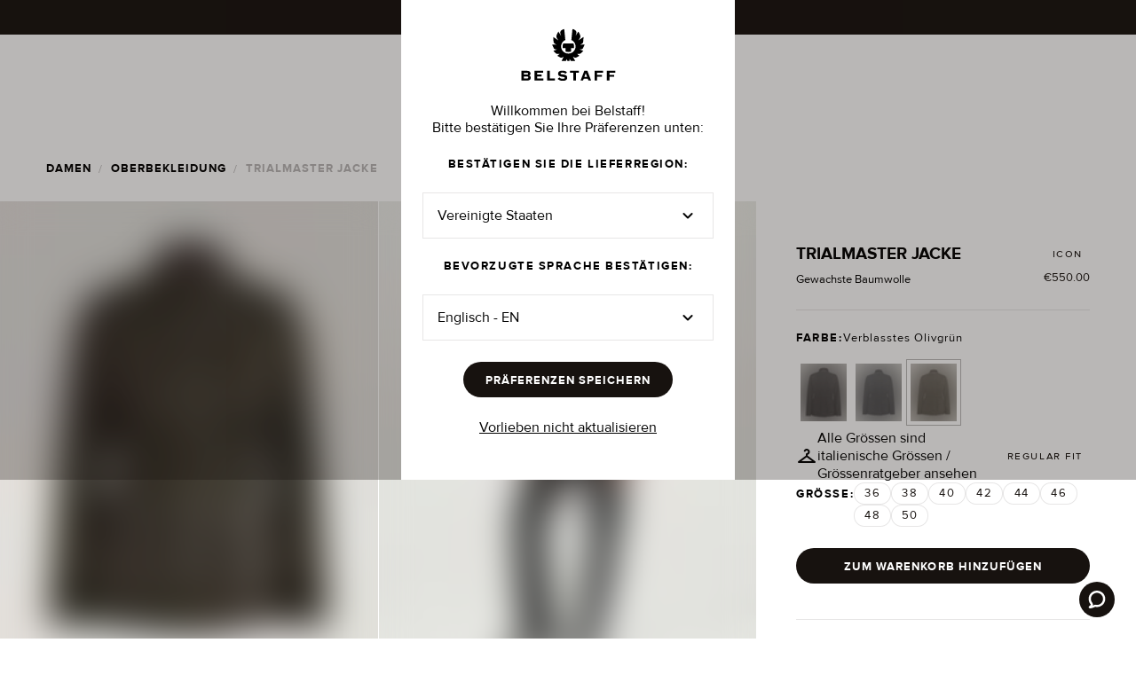

--- FILE ---
content_type: text/html
request_url: https://www.belstaff.com/eu/de/women/outerwear/trialmaster-jacket-faded-olive
body_size: 16304
content:
<!doctype html>
<html lang="de-EU">
  <head>
    <meta charset="utf-8" />
    <meta name="viewport" content="width=device-width,initial-scale=1.0" />

    <link
      rel="apple-touch-icon"
      sizes="180x180"
      href="../../../apple-touch-icon.png"
    />
    <link
      rel="icon"
      type="image/png"
      sizes="32x32"
      href="../../../favicon-32x32.png"
    />
    <link
      rel="icon"
      type="image/png"
      sizes="16x16"
      href="../../../favicon-16x16.png"
    />
    <link
      rel="mask-icon"
      href="../../../safari-pinned-tab.svg"
      color="#000000"
    />
    <meta name="msapplication-TileColor" content="#000000" />
    <meta name="theme-color" content="#000000" />

    <link rel="preconnect" href="https://cms.prod.belstaff.soon.build" />

    <link rel="dns-prefetch" href="https://fonts.googleapis.com" />
    <link
      rel="preconnect"
      href="https://fonts.googleapis.com"
      crossorigin="anonymous"
    />

    <link rel="dns-prefetch" href="https://fonts.gstatic.com" />
    <link
      rel="preconnect"
      href="https://fonts.gstatic.com/"
      crossorigin="anonymous"
    />
    <link
      rel="manifest"
      href="../../../manifest.json"
      crossorigin="use-credentials"
    />

    <!-- Material Icons font -->
    <!-- https://www.filamentgroup.com/lab/load-css-simpler/ -->
    <link
      rel="preload"
      href="https://fonts.googleapis.com/icon?family=Material+Icons+Outlined|Material+Icons+Round&display=swap"
      as="style"
    />
    <link
      rel="stylesheet"
      href="https://fonts.googleapis.com/icon?family=Material+Icons+Outlined|Material+Icons+Round&display=swap"
      media="print"
      onload="this.media='all'"
    />
    <noscript>
      <link
        rel="stylesheet"
        href="https://fonts.googleapis.com/icon?family=Material+Icons+Outlined|Material+Icons+Round&display=swap"
      />
    </noscript>

    <link rel="icon" href="../../../favicon-32x32.png" />

    
		<link href="../../../_app/immutable/assets/0.3c5d67c5.css" rel="stylesheet">
		<link href="../../../_app/immutable/assets/Link.b820866f.css" rel="stylesheet">
		<link href="../../../_app/immutable/assets/codegen.4dc1f32f.css" rel="stylesheet">
		<link href="../../../_app/immutable/assets/BasketTotal.db2a161f.css" rel="stylesheet">
		<link href="../../../_app/immutable/assets/InputField.12a8d3e9.css" rel="stylesheet">
		<link href="../../../_app/immutable/assets/Loader.adbc4cdc.css" rel="stylesheet">
		<link href="../../../_app/immutable/assets/Container.48134c42.css" rel="stylesheet">
		<link href="../../../_app/immutable/assets/Button.eb0f107e.css" rel="stylesheet">
		<link href="../../../_app/immutable/assets/NavHeader.492928d4.css" rel="stylesheet">
		<link href="../../../_app/immutable/assets/EmblaCarousel.64d8190b.css" rel="stylesheet">
		<link href="../../../_app/immutable/assets/Picture.e14202f2.css" rel="stylesheet">
		<link href="../../../_app/immutable/assets/Checkbox.cd9c91be.css" rel="stylesheet">
		<link href="../../../_app/immutable/assets/Modal.3fba172e.css" rel="stylesheet">
		<link href="../../../_app/immutable/assets/NavMenuOverlay.3048f463.css" rel="stylesheet">
		<link href="../../../_app/immutable/assets/ScrollGradient.7e20019d.css" rel="stylesheet">
		<link href="../../../_app/immutable/assets/Dropdown.f8d5a568.css" rel="stylesheet">
		<link href="../../../_app/immutable/assets/Carousel.3910da2c.css" rel="stylesheet">
		<link href="../../../_app/immutable/assets/RadioGroup.bc17a6fe.css" rel="stylesheet">
		<link href="../../../_app/immutable/assets/Banner.5d6c7704.css" rel="stylesheet">
		<link href="../../../_app/immutable/assets/ProductCardLg.968dc1e3.css" rel="stylesheet">
		<link href="../../../_app/immutable/assets/PrivacyPolicyPage.69d8b0be.css" rel="stylesheet">
		<link href="../../../_app/immutable/assets/PageTitle.9ffae598.css" rel="stylesheet">
		<link href="../../../_app/immutable/assets/SizeGuidePage.d5fe1a8c.css" rel="stylesheet">
		<link href="../../../_app/immutable/assets/Divider.31624a3e.css" rel="stylesheet">
		<link href="../../../_app/immutable/assets/Switcher.74ff9ba6.css" rel="stylesheet">
		<link href="../../../_app/immutable/assets/TopSpacer.ce6f8a10.css" rel="stylesheet">
		<link href="../../../_app/immutable/assets/AccordionItem.96dca8d3.css" rel="stylesheet">
		<link href="../../../_app/immutable/assets/Grid.2db0df00.css" rel="stylesheet">
		<link href="../../../_app/immutable/assets/NewsletterSignUp.923b69fa.css" rel="stylesheet">
		<link href="../../../_app/immutable/assets/DobInput.88b65159.css" rel="stylesheet">
		<link href="../../../_app/immutable/assets/nav.6ff95ad0.css" rel="stylesheet">
		<link href="../../../_app/immutable/assets/6.91350d8d.css" rel="stylesheet">
		<link href="../../../_app/immutable/assets/isFromProduct.54b15044.css" rel="stylesheet">
		<link href="../../../_app/immutable/assets/Video.b8e0bbe8.css" rel="stylesheet">
		<link href="../../../_app/immutable/assets/ExtendedFooter.d511e8c4.css" rel="stylesheet">
		<link href="../../../_app/immutable/assets/RecommendationCarousel.38a443a7.css" rel="stylesheet">
		<link href="../../../_app/immutable/assets/ErrorPage.7feeb8d8.css" rel="stylesheet"><title>Trialmaster Damenjacke aus gewachster Baumwolle in verblasstem Olivgrün | Belstaff EU</title><!-- HEAD_svelte-19ekz3o_START --><script async data-environment="production" src="https://js.klarna.com/web-sdk/v1/klarna.js" data-client-id="e68c0cbe-528e-5bf3-a5db-98f929b8d736" class="svelte-1lwrk2c"></script><script data-svelte-h="svelte-u5e9ak">(function (i, s, o, g, r, a, m) {
      i["RedealObject"] = r;
      (i[r] =
        i[r] ||
        function () {
          (i[r].q = i[r].q || []).push(arguments);
        }),
        (i[r].l = 1 * new Date());
      (a = s.createElement(o)), (m = s.getElementsByTagName(o)[0]);
      a.async = 1;
      a.src = g;
      m.parentNode.insertBefore(a, m);
    })(
      window,
      document,
      "script",
      "https://static.redeal.se/widget/js/redeal.js",
      "redeal",
    );
  </script><script defer src="https://cdn.shopify.com/shopifycloud/consent-tracking-api/v0.1/consent-tracking-api.js" data-svelte-h="svelte-1ox2l4p"></script><script defer src="https://st.pandect.es/belstaff-eu/pandectes-rules.js" data-svelte-h="svelte-12q4eje"></script><script defer src="https://gdpr-static.s3.us-east-1.amazonaws.com/c/pandectes-core.js?storeId=56303091910" data-svelte-h="svelte-hwkrn7"></script><!-- HEAD_svelte-19ekz3o_END --><!-- HEAD_svelte-1wsgjv_START --><script type="text/javascript" src="https://try.abtasty.com/d74ea99550226ceb226f092988871a86.js" data-svelte-h="svelte-t3tiw6"></script><!-- HEAD_svelte-1wsgjv_END --><!-- HEAD_svelte-ywy24b_START --><!-- HEAD_svelte-ywy24b_END --><!-- HEAD_svelte-1eh4sp3_START --><!-- HEAD_svelte-1eh4sp3_END --><!-- HEAD_svelte-1mpdyq9_START --><script type="text/javascript" data-svelte-h="svelte-1gffa4h">(() => {
        window.nostojs =
          window.nostojs ||
          (cb => {
            (window.nostojs.q = window.nostojs.q || []).push(cb);
          });
      })();</script> <script type="text/javascript" data-svelte-h="svelte-1nuiuwi">nostojs(api => api.setAutoLoad(false));</script> <script src="//connect.nosto.com/include/shopify-56303091910" async data-svelte-h="svelte-nm4g9w"></script><!-- HEAD_svelte-1mpdyq9_END --><!-- HEAD_svelte-np8x18_START --><script data-svelte-h="svelte-wdfrxa">(function (i, s, o, g, r, a, m) {
          i["VoyadoAnalyticsObject"] = r;
          (i[r] =
            i[r] ||
            function () {
              (i[r].q = i[r].q || []).push(arguments);
            }),
            (i[r].l = 1 * new Date());
          (a = s.createElement(o)), (m = s.getElementsByTagName(o)[0]);
          a.async = 1;
          a.src = g;
          m.parentNode.insertBefore(a, m);
        })(
          window,
          document,
          "script",
          `https://assets.voyado.com/jsfiles/analytics_0.1.7.min.js`,
          "va",
        );
        va("setTenant", "belstaff");</script><!-- HEAD_svelte-np8x18_END --><!-- HEAD_svelte-jbhqll_START --><!-- HTML_TAG_START --><script type="application/ld+json">{
  "@context": "https://schema.org",
  "@type": "BreadcrumbList",
  "itemListElement": [
    {
      "@type": "ListItem",
      "position": 1,
      "item": {
        "@id": "www.belstaff.com/eu/de",
        "name": "Startseite"
      }
    },
    {
      "@type": "ListItem",
      "position": 2,
      "item": {
        "@id": "www.belstaff.com/eu/de/women",
        "name": "Damen"
      }
    },
    {
      "@type": "ListItem",
      "position": 3,
      "item": {
        "@id": "www.belstaff.com/eu/de/women/outerwear",
        "name": "Oberbekleidung"
      }
    },
    {
      "@type": "ListItem",
      "position": 4,
      "item": {
        "@id": "www.belstaff.com/eu/de/women/outerwear/trialmaster-jacket-faded-olive",
        "name": "TRIALMASTER JACKE"
      }
    }
  ]
}</script><!-- HTML_TAG_END --><!-- HEAD_svelte-jbhqll_END --><!-- HEAD_svelte-1q4l0z0_START --><!-- HTML_TAG_START --><script type="application/ld+json">{
  "@context": "https://schema.org",
  "@type": "Product",
  "name": "Trialmaster Damenjacke aus gewachster Baumwolle in verblasstem Olivgrün | Belstaff EU",
  "description": "Hier haben Sie eine echte Stilikone.Unsere klassische Trialmaster aus dem Jahr 1948 wurde ursprünglich für die rauen Bedingungen des Scottish Six Days Trial entworfen. Auch heute noch ist unsere gewachste Baumwolle in verwaschenem Olivgrün so strapazierfähig wie eh und je – und für Abenteuer jeder Art geeignet.",
  "image": "https://cdn.shopify.com/s/files/1/0563/0309/1910/files/TRIALMASTER_JACKET-FADED_OLIVE-100001FDOLI_1_abf94864-7457-4e65-8f3d-180a7bf81e32.jpg?v=1760973216",
  "sku": "100001FDOLI36",
  "gtin13": "7613355796004",
  "mpn": "TRIALMASTER-JACKET-FADED-OLIVE-VERBLASSTESOLIVGRÜN-36",
  "color": "Verblasstes Olivgrün",
  "size": "36",
  "material": "Gewachste Baumwolle",
  "brand": {
    "@type": "Brand",
    "name": "Belstaff"
  },
  "offers": {
    "@type": "Offer",
    "url": "www.belstaff.com/eu/de/women/waxed-jackets/trialmaster-jacket-faded-olive?size=36",
    "priceCurrency": "EUR",
    "price": "550.0",
    "itemCondition": "https://schema.org/NewCondition",
    "availability": "https://schema.org/InStock"
  }
}</script><!-- HTML_TAG_END --><!-- HEAD_svelte-1q4l0z0_END --><!-- HEAD_svelte-10gmqad_START --> <meta name="twitter:title" content="Trialmaster Damenjacke aus gewachster Baumwolle in verblasstem Olivgrün | Belstaff EU"> <meta property="og:title" content="Trialmaster Damenjacke aus gewachster Baumwolle in verblasstem Olivgrün | Belstaff EU"><meta name="description" content="Die Trialmaster Jacke von Belstaff ansehen. Dieses Modell mit vier Taschen aus gewachster 170 g/m²  Baumwolle ist wetterfest und dennoch atmungsaktiv."> <meta property="og:description" content="Die Trialmaster Jacke von Belstaff ansehen. Dieses Modell mit vier Taschen aus gewachster 170 g/m²  Baumwolle ist wetterfest und dennoch atmungsaktiv."> <meta name="twitter:description" content="Die Trialmaster Jacke von Belstaff ansehen. Dieses Modell mit vier Taschen aus gewachster 170 g/m²  Baumwolle ist wetterfest und dennoch atmungsaktiv."><meta property="og:image"> <meta property="og:image:alt"> <meta property="og:image:width" content="1600"> <meta property="og:image:height" content="2000"> <meta name="twitter:image" content="https://cdn.shopify.com/s/files/1/0563/0309/1910/files/TRIALMASTER_JACKET-FADED_OLIVE-100001FDOLI_1_abf94864-7457-4e65-8f3d-180a7bf81e32.jpg?v=1760973216"> <meta name="twitter:image:alt"><meta name="author" content="Belstaff"><meta http-equiv="content-language" content="de"><meta name="twitter:card" content="summary_large_image"><meta name="twitter:site" content="@Belstaff"><meta name="twitter:creator" content="@Belstaff"><meta property="og:type" content="website"><meta property="og:url" content="https://www.belstaff.com/eu/de/women/waxed-jackets/trialmaster-jacket-faded-olive"><meta property="og:locale" content="de"><meta property="og:site_name" content="Belstaff"><meta property="og:price:amount" content="550.0"> <meta property="og:price:currency" content="EUR"><link rel="canonical" href="https://www.belstaff.com/eu/de/women/outerwear/trialmaster-jacket-faded-olive"><link rel="alternate" hreflang="x-default" href="https://www.belstaff.com/uk/women/waxed-jackets/trialmaster-jacket-faded-olive"><link rel="alternate" hreflang="en-GB" href="https://www.belstaff.com/uk/women/waxed-jackets/trialmaster-jacket-faded-olive">    <link rel="alternate" hreflang="en-US" href="https://www.belstaff.com/us/women/waxed-jackets/trialmaster-jacket-faded-olive"><link rel="alternate" hreflang="en-CA" href="https://www.belstaff.com/us/women/waxed-jackets/trialmaster-jacket-faded-olive">   <link rel="alternate" hreflang="de-DE" href="https://www.belstaff.com/de/women/waxed-jackets/trialmaster-jacket-faded-olive"> <link rel="alternate" hreflang="fr" href="https://www.belstaff.com/eu/fr/women/waxed-jackets/trialmaster-jacket-faded-olive"><link rel="alternate" hreflang="it" href="https://www.belstaff.com/eu/it/women/waxed-jackets/trialmaster-jacket-faded-olive"><link rel="alternate" hreflang="es" href="https://www.belstaff.com/eu/es/women/waxed-jackets/trialmaster-jacket-faded-olive"><!-- HEAD_svelte-10gmqad_END --><!-- HEAD_svelte-1dwzi1e_START --><link rel="stylesheet" href="https://vjs.zencdn.net/8.0.4/video-js.css"><!-- HEAD_svelte-1dwzi1e_END --><!-- HEAD_svelte-1dwzi1e_START --><link rel="stylesheet" href="https://vjs.zencdn.net/8.0.4/video-js.css"><!-- HEAD_svelte-1dwzi1e_END -->
  </head>

  <body data-sveltekit-preload-data="hover">
    <div style="display: contents">   <a href="#main" class="skip svelte-1lwrk2c">Zum Hauptinhalt springen</a>     <div class="wrapper  svelte-14j73ca"><button id="myLauncher" class="zendesk  svelte-14j73ca" aria-label="Launch Zendesk chat" hidden><svg class="zendesk__icon svelte-14j73ca" viewBox="0 0 15 16" aria-hidden="true"><path d="M1.3,16c-0.7,0-1.1-0.3-1.2-0.8c-0.3-0.8,0.5-1.3,0.8-1.5c0.6-0.4,0.9-0.7,1-1c0-0.2-0.1-0.4-0.3-0.7c0,0,0-0.1-0.1-0.1 C0.5,10.6,0,9,0,7.4C0,3.3,3.4,0,7.5,0C11.6,0,15,3.3,15,7.4s-3.4,7.4-7.5,7.4c-0.5,0-1-0.1-1.5-0.2C3.4,15.9,1.5,16,1.5,16 C1.4,16,1.4,16,1.3,16z M3.3,10.9c0.5,0.7,0.7,1.5,0.6,2.2c0,0.1-0.1,0.3-0.1,0.4c0.5-0.2,1-0.4,1.6-0.7c0.2-0.1,0.4-0.2,0.6-0.1 c0,0,0.1,0,0.1,0c0.4,0.1,0.9,0.2,1.4,0.2c3,0,5.5-2.4,5.5-5.4S10.5,2,7.5,2C4.5,2,2,4.4,2,7.4c0,1.2,0.4,2.4,1.2,3.3 C3.2,10.8,3.3,10.8,3.3,10.9z"></path></svg> </button></div>    <div class="nav-header svelte-16ulu4" style="top: -40px;"> <div class="banner-wrapper svelte-1f45cxb bannerHasLinks" role="marquee" tabindex="0"><div class="banner-wrapper--banner svelte-1f45cxb"><div class="banner svelte-1vzm0wt" id="b4eb12c6-744e-4eed-980d-34e8cb624787" style="background-color: #000000" role="banner"><a class="active svelte-m3cvh0" href="/eu/de/customer-service/returns/" target="_self"><div class="banner--content svelte-1vzm0wt"><div class="svelte-yy956k"><div class="banner--message svelte-1vzm0wt"><div class="banner--message-wrapper svelte-1vzm0wt"> <span class="caption2 false false svelte-17f3guw" style="color: var(--inverse-on-surface)" variant="caption2" component="span" theme="inverse-on-surface"><div class="html svelte-1vzm0wt"><!-- HTML_TAG_START --><p><span><strong><span style="font-size: 10pt;" class="font-size-fs-10pt">GENIESSEN SIE VERLÄNGERTE RÜCKGABEFRISTEN BIS ZUM 31. JANUAR 2026</span></strong></span></p>
<!-- HTML_TAG_END --></div></span></div> <div class="links links--default svelte-1vzm0wt"><span class="button1 false false svelte-17f3guw" style="color: var(--inverse-on-surface)" variant="button1" component="span" theme="inverse-on-surface"><a href="/eu/de/customer-service/returns/" target="_self" aria-label="MEHR ERFAHREN" class="svelte-1vzm0wt">MEHR ERFAHREN</a> </span></div></div></div></div></a> <button type="button" class="banner--close svelte-1vzm0wt" aria-label="Close Banner"><span class="icon icon--small material-icons-round svelte-m3ktjk" style="color: var(--inverse-on-surface); false" aria-hidden="true" role="heading" aria-level="2">close</span></button></div></div></div>  <div class="nav--wrapper  svelte-16ulu4"><div><nav class="nav nav--has-border nav--light-bg  nav--dark   
           nav--border-top svelte-16ulu4"><div class="svelte-yy956k"><div class="title-bar svelte-16ulu4"><div class="logo-wrapper svelte-16ulu4"><a href="/eu/de" class="svelte-16ulu4"><img class="logo svelte-16ulu4" src="../../../logo-dark.svg" alt="Belstaff Logo" width="160" height="32"> </a></div> <nav class="nav-menu svelte-16ulu4" aria-label="Main navigation"><ul role="menubar" class="svelte-16ulu4"><li role="none" class="svelte-16ulu4"> <div class="nav-menu-item nav-menu-item__wrapped svelte-flsm7o" aria-expanded="false" role="menuitem" aria-haspopup="true" tabindex="0"><div class="nav-menu-item--non-link svelte-flsm7o"><span class="button1 false false svelte-17f3guw" style="color: var(--on-surface)" theme="on-surface" hoverTheme="on-surface-30" component="span" variant="button1">Neuheiten</span></div>   <div class="nav-menu-overlay  nav-menu-overlay__hidden svelte-zt6xwv dark" style="width: undefinedpx"><div class="svelte-yy956k"><div class="nav-menu-overlay--wrapper svelte-zt6xwv" style="
     grid-template-columns: repeat(4, 1fr);
      "><div class="nav-menu-overlay--border  svelte-zt6xwv"><div class="nav-link-list false  svelte-1b7bi9z"><div class="false svelte-1b7bi9z"><div><h3 class="button1 false false svelte-17f3guw" style="color: var(--on-surface)" variant="button1" component="h3" theme="on-surface">Neuheiten Herren</h3></div> <div class="nav-link-list--wrapper">  <div class="nav-link-list--link nav-link-list--view-all svelte-1b7bi9z"><div><a class="link   svelte-1swqa80" href="/eu/de/men/new-arrivals" aria-label="Alle Ansehen"> <span class="button1 false false svelte-17f3guw" style="color: var(--on-surface)" theme="on-surface" component="span" variant="button1" underline="false">Alle Ansehen</span> </a></div></div></div></div>  <div class="false svelte-1b7bi9z"><div class="promo-image  svelte-12eb3lw"></div></div></div> </div><div class="nav-menu-overlay--border  svelte-zt6xwv"><div class="nav-link-list false  svelte-1b7bi9z"><div class="false svelte-1b7bi9z"><div><h3 class="button1 false false svelte-17f3guw" style="color: var(--on-surface)" variant="button1" component="h3" theme="on-surface">Neuheiten Damen</h3></div> <div class="nav-link-list--wrapper">  <div class="nav-link-list--link nav-link-list--view-all svelte-1b7bi9z"><div><a class="link   svelte-1swqa80" href="/eu/de/women/new-arrivals" aria-label="Alle Ansehen"> <span class="button1 false false svelte-17f3guw" style="color: var(--on-surface)" theme="on-surface" component="span" variant="button1" underline="false">Alle Ansehen</span> </a></div></div></div></div>  <div class="false svelte-1b7bi9z"><div class="promo-image  svelte-12eb3lw"></div></div></div> </div><div class="nav-menu-overlay--border  svelte-zt6xwv"><div class="nav-link-list false  svelte-1b7bi9z"><div class="false svelte-1b7bi9z"><div><h3 class="button1 false false svelte-17f3guw" style="color: var(--on-surface)" variant="button1" component="h3" theme="on-surface">Neue Herrenoberbekleidung</h3></div> <div class="nav-link-list--wrapper">  <div class="nav-link-list--link nav-link-list--view-all svelte-1b7bi9z"><div><a class="link   svelte-1swqa80" href="/eu/de/new-arrivals/mens-new-outerwear" aria-label="Alle Ansehen"> <span class="button1 false false svelte-17f3guw" style="color: var(--on-surface)" theme="on-surface" component="span" variant="button1" underline="false">Alle Ansehen</span> </a></div></div></div></div>  <div class="false svelte-1b7bi9z"><div class="promo-image  svelte-12eb3lw"></div></div></div> </div><div class="nav-menu-overlay--border  svelte-zt6xwv"><div class="nav-link-list false  svelte-1b7bi9z"><div class="false svelte-1b7bi9z"><div><h3 class="button1 false false svelte-17f3guw" style="color: var(--on-surface)" variant="button1" component="h3" theme="on-surface">Neue Damenoberbekleidung</h3></div> <div class="nav-link-list--wrapper">  <div class="nav-link-list--link nav-link-list--view-all svelte-1b7bi9z"><div><a class="link   svelte-1swqa80" href="/eu/de/new-arrivals/womens-new-outerwear" aria-label="Alle Ansehen"> <span class="button1 false false svelte-17f3guw" style="color: var(--on-surface)" theme="on-surface" component="span" variant="button1" underline="false">Alle Ansehen</span> </a></div></div></div></div>  <div class="false svelte-1b7bi9z"><div class="promo-image  svelte-12eb3lw"></div></div></div> </div></div></div></div> <div class="nav-menu-overlay--bg nav-menu-overlay--bg__hidden svelte-zt6xwv" style="width: undefinedpx"></div></div> </li><li role="none" class="svelte-16ulu4"> <div class="nav-menu-item nav-menu-item__wrapped svelte-flsm7o" aria-expanded="false" role="menuitem" aria-haspopup="true" tabindex="0"><div class="nav-menu-item--default svelte-flsm7o"><div><a class="link   svelte-1swqa80" href="/eu/de/men" aria-label="Herren"> <span class="button1 false false svelte-17f3guw" style="color: var(--on-surface)" theme="on-surface" component="span" variant="button1" underline="false">Herren</span> </a></div></div>   <div class="nav-menu-overlay  nav-menu-overlay__hidden svelte-zt6xwv dark" style="width: undefinedpx"><div class="svelte-yy956k"><div class="nav-menu-overlay--wrapper svelte-zt6xwv" style="
     grid-template-columns: repeat(6, 1fr);
      "><div class="nav-menu-overlay--flex nav-menu-overlay--border svelte-zt6xwv"><div class="nav-menu-overlay--flex-item svelte-zt6xwv"><div class="nav-link-list false  svelte-1b7bi9z"><div class="false svelte-1b7bi9z"><div><h3 class="button1 false false svelte-17f3guw" style="color: var(--on-surface)" variant="button1" component="h3" theme="on-surface">Alle Herrenbekleidung</h3></div> <div class="nav-link-list--wrapper">  <div class="nav-link-list--link nav-link-list--view-all svelte-1b7bi9z"><div><a class="link   svelte-1swqa80" href="/eu/de/men/all-menswear" aria-label="Alle Ansehen"> <span class="button1 false false svelte-17f3guw" style="color: var(--on-surface)" theme="on-surface" component="span" variant="button1" underline="false">Alle Ansehen</span> </a></div></div></div></div> </div> </div><div class="nav-menu-overlay--flex-item svelte-zt6xwv"><div class="nav-link-list false  svelte-1b7bi9z"><div class="false svelte-1b7bi9z"><div><h3 class="button1 false false svelte-17f3guw" style="color: var(--on-surface)" variant="button1" component="h3" theme="on-surface">Neuheiten</h3></div> <div class="nav-link-list--wrapper">  <div class="nav-link-list--link nav-link-list--view-all svelte-1b7bi9z"><div><a class="link   svelte-1swqa80" href="/eu/de/men/new-arrivals" aria-label="Alle Ansehen"> <span class="button1 false false svelte-17f3guw" style="color: var(--on-surface)" theme="on-surface" component="span" variant="button1" underline="false">Alle Ansehen</span> </a></div></div></div></div>  <div class="false svelte-1b7bi9z"><div class="promo-image  svelte-12eb3lw"></div></div></div> </div></div> <div class="nav-menu-overlay--border svelte-zt6xwv"><div class="nav-link-list false  svelte-1b7bi9z"><div class="false svelte-1b7bi9z"><div><h3 class="button1 false false svelte-17f3guw" style="color: var(--on-surface)" variant="button1" component="h3" theme="on-surface">Oberbekleidung</h3></div> <div class="nav-link-list--wrapper"> <div class="nav-link-list--link svelte-1b7bi9z"><div><a class="link   svelte-1swqa80" href="/eu/de/men/outerwear-best-sellers" aria-label="Meistverkaufte Oberbekleidung"> <span class="body1 false false svelte-17f3guw" style="color: var(--on-surface)" theme="on-surface" component="span" variant="body1" underline="false">Meistverkaufte Oberbekleidung</span> </a></div> </div> <div class="nav-link-list--link svelte-1b7bi9z"><div><a class="link   svelte-1swqa80" href="/eu/de/men/overshirts" aria-label="Overshirts"> <span class="body1 false false svelte-17f3guw" style="color: var(--on-surface)" theme="on-surface" component="span" variant="body1" underline="false">Overshirts</span> </a></div> </div> <div class="nav-link-list--link svelte-1b7bi9z"><div><a class="link   svelte-1swqa80" href="/eu/de/men/gilets" aria-label="Westen"> <span class="body1 false false svelte-17f3guw" style="color: var(--on-surface)" theme="on-surface" component="span" variant="body1" underline="false">Westen</span> </a></div> </div> <div class="nav-link-list--link svelte-1b7bi9z"><div><a class="link   svelte-1swqa80" href="/eu/de/men/lightweight-jackets" aria-label="Leichte Jacken "> <span class="body1 false false svelte-17f3guw" style="color: var(--on-surface)" theme="on-surface" component="span" variant="body1" underline="false">Leichte Jacken </span> </a></div> </div> <div class="nav-link-list--link svelte-1b7bi9z"><div><a class="link   svelte-1swqa80" href="/eu/de/men/quilt-and-down-jackets" aria-label="Steppjacken und Daunenjacken"> <span class="body1 false false svelte-17f3guw" style="color: var(--on-surface)" theme="on-surface" component="span" variant="body1" underline="false">Steppjacken und Daunenjacken</span> </a></div> </div> <div class="nav-link-list--link svelte-1b7bi9z"><div><a class="link   svelte-1swqa80" href="/eu/de/men/leather-jackets" aria-label="Lederjacken"> <span class="body1 false false svelte-17f3guw" style="color: var(--on-surface)" theme="on-surface" component="span" variant="body1" underline="false">Lederjacken</span> </a></div> </div> <div class="nav-link-list--link svelte-1b7bi9z"><div><a class="link   svelte-1swqa80" href="/eu/de/men/suede-and-shearling-jackets" aria-label="Wildlederjacken und Lammfelljacken"> <span class="body1 false false svelte-17f3guw" style="color: var(--on-surface)" theme="on-surface" component="span" variant="body1" underline="false">Wildlederjacken und Lammfelljacken</span> </a></div> </div> <div class="nav-link-list--link svelte-1b7bi9z"><div><a class="link   svelte-1swqa80" href="/eu/de/men/coats-and-parkas" aria-label="Mäntel und Parkas"> <span class="body1 false false svelte-17f3guw" style="color: var(--on-surface)" theme="on-surface" component="span" variant="body1" underline="false">Mäntel und Parkas</span> </a></div> </div> <div class="nav-link-list--link svelte-1b7bi9z"><div><a class="link   svelte-1swqa80" href="/eu/de/men/waxed-jackets" aria-label="Gewachste Baumwolljacken"> <span class="body1 false false svelte-17f3guw" style="color: var(--on-surface)" theme="on-surface" component="span" variant="body1" underline="false">Gewachste Baumwolljacken</span> </a></div> </div>  <div class="nav-link-list--link nav-link-list--view-all svelte-1b7bi9z"><div><a class="link   svelte-1swqa80" href="/eu/de/men/outerwear" aria-label="Alle Ansehen"> <span class="button1 false false svelte-17f3guw" style="color: var(--on-surface)" theme="on-surface" component="span" variant="button1" underline="false">Alle Ansehen</span> </a></div></div></div></div> </div> </div><div class="nav-menu-overlay--border svelte-zt6xwv"><div class="nav-link-list false  svelte-1b7bi9z"><div class="false svelte-1b7bi9z"><div><h3 class="button1 false false svelte-17f3guw" style="color: var(--on-surface)" variant="button1" component="h3" theme="on-surface">Bekleidung </h3></div> <div class="nav-link-list--wrapper"> <div class="nav-link-list--link svelte-1b7bi9z"><div><a class="link   svelte-1swqa80" href="/eu/de/men/t-shirts" aria-label="T-Shirts"> <span class="body1 false false svelte-17f3guw" style="color: var(--on-surface)" theme="on-surface" component="span" variant="body1" underline="false">T-Shirts</span> </a></div> </div> <div class="nav-link-list--link svelte-1b7bi9z"><div><a class="link   svelte-1swqa80" href="/eu/de/men/polo-shirts" aria-label="Poloshirts"> <span class="body1 false false svelte-17f3guw" style="color: var(--on-surface)" theme="on-surface" component="span" variant="body1" underline="false">Poloshirts</span> </a></div> </div> <div class="nav-link-list--link svelte-1b7bi9z"><div><a class="link   svelte-1swqa80" href="/eu/de/men/shirts" aria-label="Hemden"> <span class="body1 false false svelte-17f3guw" style="color: var(--on-surface)" theme="on-surface" component="span" variant="body1" underline="false">Hemden</span> </a></div> </div> <div class="nav-link-list--link svelte-1b7bi9z"><div><a class="link   svelte-1swqa80" href="/eu/de/men/hoodies-and-sweatshirts" aria-label="Hoodies und Sweatshirts"> <span class="body1 false false svelte-17f3guw" style="color: var(--on-surface)" theme="on-surface" component="span" variant="body1" underline="false">Hoodies und Sweatshirts</span> </a></div> </div> <div class="nav-link-list--link svelte-1b7bi9z"><div><a class="link   svelte-1swqa80" href="/eu/de/men/quarter-zip-jumpers" aria-label="Viertel-Reißverschluss"> <span class="body1 false false svelte-17f3guw" style="color: var(--on-surface)" theme="on-surface" component="span" variant="body1" underline="false">Viertel-Reißverschluss</span> </a></div> </div> <div class="nav-link-list--link svelte-1b7bi9z"><div><a class="link   svelte-1swqa80" href="/eu/de/men/knitwear" aria-label="Strickwaren "> <span class="body1 false false svelte-17f3guw" style="color: var(--on-surface)" theme="on-surface" component="span" variant="body1" underline="false">Strickwaren </span> </a></div> </div> <div class="nav-link-list--link svelte-1b7bi9z"><div><a class="link   svelte-1swqa80" href="/eu/de/men/jeans-and-trousers" aria-label="Hosen"> <span class="body1 false false svelte-17f3guw" style="color: var(--on-surface)" theme="on-surface" component="span" variant="body1" underline="false">Hosen</span> </a></div> </div> <div class="nav-link-list--link svelte-1b7bi9z"><div><a class="link   svelte-1swqa80" href="/eu/de/men/jeans" aria-label="Jeans"> <span class="body1 false false svelte-17f3guw" style="color: var(--on-surface)" theme="on-surface" component="span" variant="body1" underline="false">Jeans</span> </a></div> </div> <div class="nav-link-list--link svelte-1b7bi9z"><div><a class="link   svelte-1swqa80" href="/eu/de/men/shorts" aria-label="Shorts"> <span class="body1 false false svelte-17f3guw" style="color: var(--on-surface)" theme="on-surface" component="span" variant="body1" underline="false">Shorts</span> </a></div> </div>  <div class="nav-link-list--link nav-link-list--view-all svelte-1b7bi9z"><div><a class="link   svelte-1swqa80" href="/eu/de/men/clothing" aria-label="Alle Ansehen"> <span class="button1 false false svelte-17f3guw" style="color: var(--on-surface)" theme="on-surface" component="span" variant="button1" underline="false">Alle Ansehen</span> </a></div></div></div></div>  <div class="false svelte-1b7bi9z"><div class="promo-image  svelte-12eb3lw"></div></div></div> </div><div class="nav-menu-overlay--border svelte-zt6xwv"><div class="nav-link-list false  svelte-1b7bi9z"><div class="false svelte-1b7bi9z"><div><h3 class="button1 false false svelte-17f3guw" style="color: var(--on-surface)" variant="button1" component="h3" theme="on-surface">Schuhe</h3></div> <div class="nav-link-list--wrapper"> <div class="nav-link-list--link svelte-1b7bi9z"><div><a class="link   svelte-1swqa80" href="/eu/de/men/trainers" aria-label="Sneaker"> <span class="body1 false false svelte-17f3guw" style="color: var(--on-surface)" theme="on-surface" component="span" variant="body1" underline="false">Sneaker</span> </a></div> </div> <div class="nav-link-list--link svelte-1b7bi9z"><div><a class="link   svelte-1swqa80" href="/eu/de/men/boots" aria-label="Stiefel"> <span class="body1 false false svelte-17f3guw" style="color: var(--on-surface)" theme="on-surface" component="span" variant="body1" underline="false">Stiefel</span> </a></div> </div>  <div class="nav-link-list--link nav-link-list--view-all svelte-1b7bi9z"><div><a class="link   svelte-1swqa80" href="/eu/de/men/footwear" aria-label="Alle Ansehen"> <span class="button1 false false svelte-17f3guw" style="color: var(--on-surface)" theme="on-surface" component="span" variant="button1" underline="false">Alle Ansehen</span> </a></div></div></div></div> </div> </div><div class="nav-menu-overlay--border svelte-zt6xwv"><div class="nav-link-list false  svelte-1b7bi9z"><div class="false svelte-1b7bi9z"><div><h3 class="button1 false false svelte-17f3guw" style="color: var(--on-surface)" variant="button1" component="h3" theme="on-surface">Accessoires</h3></div> <div class="nav-link-list--wrapper"> <div class="nav-link-list--link svelte-1b7bi9z"><div><a class="link   svelte-1swqa80" href="/eu/de/men/belts" aria-label="Gürtel"> <span class="body1 false false svelte-17f3guw" style="color: var(--on-surface)" theme="on-surface" component="span" variant="body1" underline="false">Gürtel</span> </a></div> </div> <div class="nav-link-list--link svelte-1b7bi9z"><div><a class="link   svelte-1swqa80" href="/eu/de/men/hats" aria-label="Hüte"> <span class="body1 false false svelte-17f3guw" style="color: var(--on-surface)" theme="on-surface" component="span" variant="body1" underline="false">Hüte</span> </a></div> </div> <div class="nav-link-list--link svelte-1b7bi9z"><div><a class="link   svelte-1swqa80" href="/eu/de/men/gloves" aria-label="Handschuhe "> <span class="body1 false false svelte-17f3guw" style="color: var(--on-surface)" theme="on-surface" component="span" variant="body1" underline="false">Handschuhe </span> </a></div> </div> <div class="nav-link-list--link svelte-1b7bi9z"><div><a class="link   svelte-1swqa80" href="/eu/de/men/scarves" aria-label="Schals "> <span class="body1 false false svelte-17f3guw" style="color: var(--on-surface)" theme="on-surface" component="span" variant="body1" underline="false">Schals </span> </a></div> </div> <div class="nav-link-list--link svelte-1b7bi9z"><div><a class="link   svelte-1swqa80" href="/eu/de/men/wallets" aria-label="Portemonnaies"> <span class="body1 false false svelte-17f3guw" style="color: var(--on-surface)" theme="on-surface" component="span" variant="body1" underline="false">Portemonnaies</span> </a></div> </div> <div class="nav-link-list--link svelte-1b7bi9z"><div><a class="link   svelte-1swqa80" href="/eu/de/men/bags" aria-label="Taschen "> <span class="body1 false false svelte-17f3guw" style="color: var(--on-surface)" theme="on-surface" component="span" variant="body1" underline="false">Taschen </span> </a></div> </div> <div class="nav-link-list--link svelte-1b7bi9z"><div><a class="link   svelte-1swqa80" href="/eu/de/men/product-care" aria-label="Produktpflege "> <span class="body1 false false svelte-17f3guw" style="color: var(--on-surface)" theme="on-surface" component="span" variant="body1" underline="false">Produktpflege </span> </a></div> </div>  <div class="nav-link-list--link nav-link-list--view-all svelte-1b7bi9z"><div><a class="link   svelte-1swqa80" href="/eu/de/men/accessories" aria-label="Alle Ansehen"> <span class="button1 false false svelte-17f3guw" style="color: var(--on-surface)" theme="on-surface" component="span" variant="button1" underline="false">Alle Ansehen</span> </a></div></div></div></div>  <div class="false svelte-1b7bi9z"></div></div> </div><div class="nav-menu-overlay--border svelte-zt6xwv"><div class="nav-link-list false  svelte-1b7bi9z"><div class="false svelte-1b7bi9z"><div><h3 class="button1 false false svelte-17f3guw" style="color: var(--on-surface)" variant="button1" component="h3" theme="on-surface">Kollektionen</h3></div> <div class="nav-link-list--wrapper"> <div class="nav-link-list--link svelte-1b7bi9z"><div><a class="link   svelte-1swqa80" href="/eu/de/men/gifts-for-him" aria-label="Geschenke für Ihn"> <span class="body1 false false svelte-17f3guw" style="color: var(--on-surface)" theme="on-surface" component="span" variant="body1" underline="false">Geschenke für Ihn</span> </a></div> </div> <div class="nav-link-list--link svelte-1b7bi9z"><div><a class="link   svelte-1swqa80" href="/eu/de/men/aw-style-guide" aria-label="Herbst/Winter Stil-Guide"> <span class="body1 false false svelte-17f3guw" style="color: var(--on-surface)" theme="on-surface" component="span" variant="body1" underline="false">Herbst/Winter Stil-Guide</span> </a></div> </div> <div class="nav-link-list--link svelte-1b7bi9z"><div><a class="link   svelte-1swqa80" href="/eu/de/men/winter-clothing" aria-label="Winter-Essentials"> <span class="body1 false false svelte-17f3guw" style="color: var(--on-surface)" theme="on-surface" component="span" variant="body1" underline="false">Winter-Essentials</span> </a></div> </div> <div class="nav-link-list--link svelte-1b7bi9z"><div><a class="link   svelte-1swqa80" href="/eu/de/men/loungewear" aria-label="Loungewear"> <span class="body1 false false svelte-17f3guw" style="color: var(--on-surface)" theme="on-surface" component="span" variant="body1" underline="false">Loungewear</span> </a></div> </div> <div class="nav-link-list--link svelte-1b7bi9z"><div><a class="link   svelte-1swqa80" href="/eu/de/collections/the-competition-series" aria-label="The Competition Series"> <span class="body1 false false svelte-17f3guw" style="color: var(--on-surface)" theme="on-surface" component="span" variant="body1" underline="false">The Competition Series</span> </a></div> </div> <div class="nav-link-list--link svelte-1b7bi9z"><div><a class="link   svelte-1swqa80" href="/eu/de/men/icons" aria-label="Ikonen"> <span class="body1 false false svelte-17f3guw" style="color: var(--on-surface)" theme="on-surface" component="span" variant="body1" underline="false">Ikonen</span> </a></div> </div> </div></div>  <div class="false svelte-1b7bi9z"><div class="promo-image  svelte-12eb3lw"></div></div></div> </div></div></div></div> <div class="nav-menu-overlay--bg nav-menu-overlay--bg__hidden svelte-zt6xwv" style="width: undefinedpx"></div></div> </li><li role="none" class="svelte-16ulu4"> <div class="nav-menu-item nav-menu-item__wrapped svelte-flsm7o" aria-expanded="false" role="menuitem" aria-haspopup="true" tabindex="0"><div class="nav-menu-item--default svelte-flsm7o"><div><a class="link   svelte-1swqa80" href="/eu/de/women" aria-label="Damen"> <span class="button1 false underline svelte-17f3guw" style="color: var(--on-surface)" theme="on-surface" component="span" variant="button1" underline>Damen</span> </a></div></div>   <div class="nav-menu-overlay  nav-menu-overlay__hidden svelte-zt6xwv dark" style="width: undefinedpx"><div class="svelte-yy956k"><div class="nav-menu-overlay--wrapper svelte-zt6xwv" style="
     grid-template-columns: repeat(6, 1fr);
      "><div class="nav-menu-overlay--flex nav-menu-overlay--border svelte-zt6xwv"><div class="nav-menu-overlay--flex-item svelte-zt6xwv"><div class="nav-link-list false  svelte-1b7bi9z"><div class="false svelte-1b7bi9z"><div><h3 class="button1 false false svelte-17f3guw" style="color: var(--on-surface)" variant="button1" component="h3" theme="on-surface">Alle Damenbekleidung</h3></div> <div class="nav-link-list--wrapper">  <div class="nav-link-list--link nav-link-list--view-all svelte-1b7bi9z"><div><a class="link   svelte-1swqa80" href="/eu/de/women/all-womenswear" aria-label="Alle Ansehen"> <span class="button1 false false svelte-17f3guw" style="color: var(--on-surface)" theme="on-surface" component="span" variant="button1" underline="false">Alle Ansehen</span> </a></div></div></div></div> </div> </div><div class="nav-menu-overlay--flex-item svelte-zt6xwv"><div class="nav-link-list false  svelte-1b7bi9z"><div class="false svelte-1b7bi9z"><div><h3 class="button1 false false svelte-17f3guw" style="color: var(--on-surface)" variant="button1" component="h3" theme="on-surface">Neuheiten </h3></div> <div class="nav-link-list--wrapper">  <div class="nav-link-list--link nav-link-list--view-all svelte-1b7bi9z"><div><a class="link   svelte-1swqa80" href="/eu/de/women/new-arrivals" aria-label="Alle Ansehen"> <span class="button1 false false svelte-17f3guw" style="color: var(--on-surface)" theme="on-surface" component="span" variant="button1" underline="false">Alle Ansehen</span> </a></div></div></div></div>  <div class="false svelte-1b7bi9z"><div class="promo-image  svelte-12eb3lw"></div></div></div> </div></div> <div class="nav-menu-overlay--border svelte-zt6xwv"><div class="nav-link-list false  svelte-1b7bi9z"><div class="false svelte-1b7bi9z"><div><h3 class="button1 false false svelte-17f3guw" style="color: var(--on-surface)" variant="button1" component="h3" theme="on-surface">Oberbekleidung</h3></div> <div class="nav-link-list--wrapper"> <div class="nav-link-list--link svelte-1b7bi9z"><div><a class="link   svelte-1swqa80" href="/eu/de/women/outerwear-best-sellers" aria-label="Meistverkaufte Oberbekleidung"> <span class="body1 false false svelte-17f3guw" style="color: var(--on-surface)" theme="on-surface" component="span" variant="body1" underline="false">Meistverkaufte Oberbekleidung</span> </a></div> </div> <div class="nav-link-list--link svelte-1b7bi9z"><div><a class="link   svelte-1swqa80" href="/eu/de/women/waxed-jackets" aria-label="Gewachste Baumwolljacken"> <span class="body1 false false svelte-17f3guw" style="color: var(--on-surface)" theme="on-surface" component="span" variant="body1" underline="false">Gewachste Baumwolljacken</span> </a></div> </div> <div class="nav-link-list--link svelte-1b7bi9z"><div><a class="link   svelte-1swqa80" href="/eu/de/women/leather-jackets" aria-label="Lederjacken "> <span class="body1 false false svelte-17f3guw" style="color: var(--on-surface)" theme="on-surface" component="span" variant="body1" underline="false">Lederjacken </span> </a></div> </div> <div class="nav-link-list--link svelte-1b7bi9z"><div><a class="link   svelte-1swqa80" href="/eu/de/women/suede-and-shearling-jackets" aria-label="Wildlederjacken und Lammfelljacken"> <span class="body1 false false svelte-17f3guw" style="color: var(--on-surface)" theme="on-surface" component="span" variant="body1" underline="false">Wildlederjacken und Lammfelljacken</span> </a></div> </div> <div class="nav-link-list--link svelte-1b7bi9z"><div><a class="link   svelte-1swqa80" href="/eu/de/women/coats-and-parkas" aria-label="Mäntel und Parkas"> <span class="body1 false false svelte-17f3guw" style="color: var(--on-surface)" theme="on-surface" component="span" variant="body1" underline="false">Mäntel und Parkas</span> </a></div> </div>  <div class="nav-link-list--link nav-link-list--view-all svelte-1b7bi9z"><div><a class="link   svelte-1swqa80" href="/eu/de/women/outerwear" aria-label="Alle Ansehen"> <span class="button1 false underline svelte-17f3guw" style="color: var(--on-surface)" theme="on-surface" component="span" variant="button1" underline>Alle Ansehen</span> </a></div></div></div></div> </div> </div><div class="nav-menu-overlay--border svelte-zt6xwv"><div class="nav-link-list false  svelte-1b7bi9z"><div class="false svelte-1b7bi9z"><div><h3 class="button1 false false svelte-17f3guw" style="color: var(--on-surface)" variant="button1" component="h3" theme="on-surface">Bekleidung </h3></div> <div class="nav-link-list--wrapper"> <div class="nav-link-list--link svelte-1b7bi9z"><div><a class="link   svelte-1swqa80" href="/eu/de/women/knitwear-and-jumpers" aria-label="Strickwaren und Pullover"> <span class="body1 false false svelte-17f3guw" style="color: var(--on-surface)" theme="on-surface" component="span" variant="body1" underline="false">Strickwaren und Pullover</span> </a></div> </div> <div class="nav-link-list--link svelte-1b7bi9z"><div><a class="link   svelte-1swqa80" href="/eu/de/women/jeans-and-trousers" aria-label="Jeans und Hosen"> <span class="body1 false false svelte-17f3guw" style="color: var(--on-surface)" theme="on-surface" component="span" variant="body1" underline="false">Jeans und Hosen</span> </a></div> </div>  <div class="nav-link-list--link nav-link-list--view-all svelte-1b7bi9z"><div><a class="link   svelte-1swqa80" href="/eu/de/women/clothing" aria-label="Alle Ansehen"> <span class="button1 false false svelte-17f3guw" style="color: var(--on-surface)" theme="on-surface" component="span" variant="button1" underline="false">Alle Ansehen</span> </a></div></div></div></div>  <div class="false svelte-1b7bi9z"><div class="promo-image  svelte-12eb3lw"></div></div></div> </div><div class="nav-menu-overlay--border svelte-zt6xwv"><div class="nav-link-list false  svelte-1b7bi9z"><div class="false svelte-1b7bi9z"><div><h3 class="button1 false false svelte-17f3guw" style="color: var(--on-surface)" variant="button1" component="h3" theme="on-surface">Schuhe</h3></div> <div class="nav-link-list--wrapper"> <div class="nav-link-list--link svelte-1b7bi9z"><div><a class="link   svelte-1swqa80" href="/eu/de/women/boots" aria-label="Stiefel"> <span class="body1 false false svelte-17f3guw" style="color: var(--on-surface)" theme="on-surface" component="span" variant="body1" underline="false">Stiefel</span> </a></div> </div> <div class="nav-link-list--link svelte-1b7bi9z"><div><a class="link   svelte-1swqa80" href="/eu/de/women/trainers" aria-label="Sneaker"> <span class="body1 false false svelte-17f3guw" style="color: var(--on-surface)" theme="on-surface" component="span" variant="body1" underline="false">Sneaker</span> </a></div> </div>  <div class="nav-link-list--link nav-link-list--view-all svelte-1b7bi9z"><div><a class="link   svelte-1swqa80" href="/eu/de/women/footwear" aria-label="Alle Ansehen"> <span class="button1 false false svelte-17f3guw" style="color: var(--on-surface)" theme="on-surface" component="span" variant="button1" underline="false">Alle Ansehen</span> </a></div></div></div></div> </div> </div><div class="nav-menu-overlay--border svelte-zt6xwv"><div class="nav-link-list false  svelte-1b7bi9z"><div class="false svelte-1b7bi9z"><div><h3 class="button1 false false svelte-17f3guw" style="color: var(--on-surface)" variant="button1" component="h3" theme="on-surface">Accessoires</h3></div> <div class="nav-link-list--wrapper"> <div class="nav-link-list--link svelte-1b7bi9z"><div><a class="link   svelte-1swqa80" href="/eu/de/women/scarves" aria-label="Schals "> <span class="body1 false false svelte-17f3guw" style="color: var(--on-surface)" theme="on-surface" component="span" variant="body1" underline="false">Schals </span> </a></div> </div> <div class="nav-link-list--link svelte-1b7bi9z"><div><a class="link   svelte-1swqa80" href="/eu/de/women/hats" aria-label="Hüte"> <span class="body1 false false svelte-17f3guw" style="color: var(--on-surface)" theme="on-surface" component="span" variant="body1" underline="false">Hüte</span> </a></div> </div> <div class="nav-link-list--link svelte-1b7bi9z"><div><a class="link   svelte-1swqa80" href="/eu/de/women/gloves" aria-label="Handschuhe "> <span class="body1 false false svelte-17f3guw" style="color: var(--on-surface)" theme="on-surface" component="span" variant="body1" underline="false">Handschuhe </span> </a></div> </div> <div class="nav-link-list--link svelte-1b7bi9z"><div><a class="link   svelte-1swqa80" href="/eu/de/women/belts" aria-label="Gürtel"> <span class="body1 false false svelte-17f3guw" style="color: var(--on-surface)" theme="on-surface" component="span" variant="body1" underline="false">Gürtel</span> </a></div> </div> <div class="nav-link-list--link svelte-1b7bi9z"><div><a class="link   svelte-1swqa80" href="/eu/de/women/product-care" aria-label="Produktpflege"> <span class="body1 false false svelte-17f3guw" style="color: var(--on-surface)" theme="on-surface" component="span" variant="body1" underline="false">Produktpflege</span> </a></div> </div>  <div class="nav-link-list--link nav-link-list--view-all svelte-1b7bi9z"><div><a class="link   svelte-1swqa80" href="/eu/de/women/accessories" aria-label="Alle Ansehen"> <span class="button1 false false svelte-17f3guw" style="color: var(--on-surface)" theme="on-surface" component="span" variant="button1" underline="false">Alle Ansehen</span> </a></div></div></div></div> </div> </div><div class="nav-menu-overlay--border svelte-zt6xwv"><div class="nav-link-list false  svelte-1b7bi9z"><div class="false svelte-1b7bi9z"><div><h3 class="button1 false false svelte-17f3guw" style="color: var(--on-surface)" variant="button1" component="h3" theme="on-surface">Kollektionen</h3></div> <div class="nav-link-list--wrapper"> <div class="nav-link-list--link svelte-1b7bi9z"><div><a class="link   svelte-1swqa80" href="/eu/de/women/gifts-for-her" aria-label="Geschenke für Sie"> <span class="body1 false false svelte-17f3guw" style="color: var(--on-surface)" theme="on-surface" component="span" variant="body1" underline="false">Geschenke für Sie</span> </a></div> </div> <div class="nav-link-list--link svelte-1b7bi9z"><div><a class="link   svelte-1swqa80" href="/eu/de/women/icons" aria-label="Ikonen"> <span class="body1 false false svelte-17f3guw" style="color: var(--on-surface)" theme="on-surface" component="span" variant="body1" underline="false">Ikonen</span> </a></div> </div> </div></div>  <div class="false svelte-1b7bi9z"><div class="promo-image  svelte-12eb3lw"></div></div></div> </div></div></div></div> <div class="nav-menu-overlay--bg nav-menu-overlay--bg__hidden svelte-zt6xwv" style="width: undefinedpx"></div></div> </li><li role="none" class="svelte-16ulu4"> <div class="nav-menu-item nav-menu-item__wrapped svelte-flsm7o" aria-expanded="false" role="menuitem" aria-haspopup="true" tabindex="0"><div class="nav-menu-item--default svelte-flsm7o"><div><a class="link   svelte-1swqa80" href="/eu/de/motorcycle" aria-label="Motorrad"> <span class="button1 false false svelte-17f3guw" style="color: var(--on-surface)" theme="on-surface" component="span" variant="button1" underline="false">Motorrad</span> </a></div></div>   <div class="nav-menu-overlay  nav-menu-overlay__hidden svelte-zt6xwv dark" style="width: undefinedpx"><div class="svelte-yy956k"><div class="nav-menu-overlay--wrapper svelte-zt6xwv" style="
     grid-template-columns: repeat(2, 1fr);
      "><div class="nav-menu-overlay--border  svelte-zt6xwv"><div class="nav-link-list false nav-link-list--two-column svelte-1b7bi9z"><div class="nav-link-list--item svelte-1b7bi9z"><div><h3 class="button1 false false svelte-17f3guw" style="color: var(--on-surface)" variant="button1" component="h3" theme="on-surface">Motorrad Für Herren</h3></div> <div class="nav-link-list--wrapper"> <div class="nav-link-list--link svelte-1b7bi9z"><div><a class="link   svelte-1swqa80" href="/eu/de/men/textile-moto-jackets" aria-label="Stoff Motorradjacken"> <span class="body1 false false svelte-17f3guw" style="color: var(--on-surface)" theme="on-surface" component="span" variant="body1" underline="false">Stoff Motorradjacken</span> </a></div> </div> <div class="nav-link-list--link svelte-1b7bi9z"><div><a class="link   svelte-1swqa80" href="/eu/de/men/waxed-moto-jackets" aria-label="Motorradjacken Aus Gewachste"> <span class="body1 false false svelte-17f3guw" style="color: var(--on-surface)" theme="on-surface" component="span" variant="body1" underline="false">Motorradjacken Aus Gewachste</span> </a></div> </div> <div class="nav-link-list--link svelte-1b7bi9z"><div><a class="link   svelte-1swqa80" href="/eu/de/men/leather-moto-jackets" aria-label="Motorradjacken Aus Leder"> <span class="body1 false false svelte-17f3guw" style="color: var(--on-surface)" theme="on-surface" component="span" variant="body1" underline="false">Motorradjacken Aus Leder</span> </a></div> </div> <div class="nav-link-list--link svelte-1b7bi9z"><div><a class="link   svelte-1swqa80" href="/eu/de/men/motorcycle-armour" aria-label="Motorrad-Protektoren"> <span class="body1 false false svelte-17f3guw" style="color: var(--on-surface)" theme="on-surface" component="span" variant="body1" underline="false">Motorrad-Protektoren</span> </a></div> </div> <div class="nav-link-list--link svelte-1b7bi9z"><div><a class="link   svelte-1swqa80" href="/eu/de/men/moto-boots" aria-label="Motorradstiefel"> <span class="body1 false false svelte-17f3guw" style="color: var(--on-surface)" theme="on-surface" component="span" variant="body1" underline="false">Motorradstiefel</span> </a></div> </div> <div class="nav-link-list--link svelte-1b7bi9z"><div><a class="link   svelte-1swqa80" href="/eu/de/men/moto-accessories" aria-label="Motorrad Accessoires"> <span class="body1 false false svelte-17f3guw" style="color: var(--on-surface)" theme="on-surface" component="span" variant="body1" underline="false">Motorrad Accessoires</span> </a></div> </div> <div class="nav-link-list--link svelte-1b7bi9z"><div><a class="link   svelte-1swqa80" href="/eu/de/men/moto-trousers" aria-label="Motorradhosen"> <span class="body1 false false svelte-17f3guw" style="color: var(--on-surface)" theme="on-surface" component="span" variant="body1" underline="false">Motorradhosen</span> </a></div> </div>  <div class="nav-link-list--link nav-link-list--view-all svelte-1b7bi9z"><div><a class="link   svelte-1swqa80" href="/eu/de/men/motorcycle" aria-label="Alle Ansehen"> <span class="button1 false false svelte-17f3guw" style="color: var(--on-surface)" theme="on-surface" component="span" variant="button1" underline="false">Alle Ansehen</span> </a></div></div></div></div>  <div class="nav-link-list--promo svelte-1b7bi9z"><div class="promo-image promo-image--two-column svelte-12eb3lw"></div></div></div> </div><div class="nav-menu-overlay--border  svelte-zt6xwv"><div class="nav-link-list false nav-link-list--two-column svelte-1b7bi9z"><div class="nav-link-list--item svelte-1b7bi9z"><div><h3 class="button1 false false svelte-17f3guw" style="color: var(--on-surface)" variant="button1" component="h3" theme="on-surface">Motorrad Für Damen</h3></div> <div class="nav-link-list--wrapper"> <div class="nav-link-list--link svelte-1b7bi9z"><div><a class="link   svelte-1swqa80" href="/eu/de/women/motorcycle-jackets" aria-label="Motorradjacken"> <span class="body1 false false svelte-17f3guw" style="color: var(--on-surface)" theme="on-surface" component="span" variant="body1" underline="false">Motorradjacken</span> </a></div> </div> <div class="nav-link-list--link svelte-1b7bi9z"><div><a class="link   svelte-1swqa80" href="/eu/de/women/moto-accessories" aria-label="Motorrad Accessoires"> <span class="body1 false false svelte-17f3guw" style="color: var(--on-surface)" theme="on-surface" component="span" variant="body1" underline="false">Motorrad Accessoires</span> </a></div> </div>  <div class="nav-link-list--link nav-link-list--view-all svelte-1b7bi9z"><div><a class="link   svelte-1swqa80" href="/eu/de/women/motorcycle" aria-label="Alle Ansehen"> <span class="button1 false false svelte-17f3guw" style="color: var(--on-surface)" theme="on-surface" component="span" variant="button1" underline="false">Alle Ansehen</span> </a></div></div></div></div>  <div class="nav-link-list--promo svelte-1b7bi9z"><div class="promo-image promo-image--two-column svelte-12eb3lw"></div></div></div> </div></div></div></div> <div class="nav-menu-overlay--bg nav-menu-overlay--bg__hidden svelte-zt6xwv" style="width: undefinedpx"></div></div> </li><li role="none" class="svelte-16ulu4"> </li><li role="none" class="svelte-16ulu4"> </li><li role="none" class="svelte-16ulu4"> </li><li role="none" class="svelte-16ulu4"> </li><li role="none" class="svelte-16ulu4"> </li><li role="none" class="svelte-16ulu4"> </li><li role="none" class="svelte-16ulu4"> <div class="nav-menu-item nav-menu-item__wrapped svelte-flsm7o" aria-expanded="false" role="menuitem" aria-haspopup="true" tabindex="0"><div class="nav-menu-item--default svelte-flsm7o"><div><a class="link   svelte-1swqa80" href="/eu/de/gifts" aria-label="Geschenke"> <span class="button1 false false svelte-17f3guw" style="color: var(--on-surface)" theme="on-surface" component="span" variant="button1" underline="false">Geschenke</span> </a></div></div>   <div class="nav-menu-overlay  nav-menu-overlay__hidden svelte-zt6xwv dark" style="width: undefinedpx"><div class="svelte-yy956k"><div class="nav-menu-overlay--wrapper svelte-zt6xwv" style="
     grid-template-columns: repeat(2, 1fr);
      "><div class="nav-menu-overlay--border  svelte-zt6xwv"><div class="nav-link-list false nav-link-list--two-column svelte-1b7bi9z"><div class="nav-link-list--item svelte-1b7bi9z"><div><h3 class="button1 false false svelte-17f3guw" style="color: var(--on-surface)" variant="button1" component="h3" theme="on-surface">Geschenke Für Ihn</h3></div> <div class="nav-link-list--wrapper"> <div class="nav-link-list--link svelte-1b7bi9z"><div><a class="link   svelte-1swqa80" href="/eu/de/gifts/outerwear-gifts-for-him" aria-label="Ikonische Geschenke"> <span class="body1 false false svelte-17f3guw" style="color: var(--on-surface)" theme="on-surface" component="span" variant="body1" underline="false">Ikonische Geschenke</span> </a></div> </div> <div class="nav-link-list--link svelte-1b7bi9z"><div><a class="link   svelte-1swqa80" href="/eu/de/gifts/clothing-gifts-for-him" aria-label="Bekleidungs-Geschenke"> <span class="body1 false false svelte-17f3guw" style="color: var(--on-surface)" theme="on-surface" component="span" variant="body1" underline="false">Bekleidungs-Geschenke</span> </a></div> </div> <div class="nav-link-list--link svelte-1b7bi9z"><div><a class="link   svelte-1swqa80" href="/eu/de/gifts/accessories-gifts-for-him" aria-label="Accessoires"> <span class="body1 false false svelte-17f3guw" style="color: var(--on-surface)" theme="on-surface" component="span" variant="body1" underline="false">Accessoires</span> </a></div> </div> <div class="nav-link-list--link svelte-1b7bi9z"><div><a class="link   svelte-1swqa80" href="/eu/de/gifts/motorcycle-gifts-for-him" aria-label="Geschenke für Motorradfahrer"> <span class="body1 false false svelte-17f3guw" style="color: var(--on-surface)" theme="on-surface" component="span" variant="body1" underline="false">Geschenke für Motorradfahrer</span> </a></div> </div>  <div class="nav-link-list--link nav-link-list--view-all svelte-1b7bi9z"><div><a class="link   svelte-1swqa80" href="/eu/de/men/gifts-for-him" aria-label="Alle Ansehen"> <span class="button1 false false svelte-17f3guw" style="color: var(--on-surface)" theme="on-surface" component="span" variant="button1" underline="false">Alle Ansehen</span> </a></div></div></div></div>  <div class="nav-link-list--promo svelte-1b7bi9z"><div class="promo-image promo-image--two-column svelte-12eb3lw"></div></div></div> </div><div class="nav-menu-overlay--border  svelte-zt6xwv"><div class="nav-link-list false nav-link-list--two-column svelte-1b7bi9z"><div class="nav-link-list--item svelte-1b7bi9z"><div><h3 class="button1 false false svelte-17f3guw" style="color: var(--on-surface)" variant="button1" component="h3" theme="on-surface">Geschenke Für Sie</h3></div> <div class="nav-link-list--wrapper"> <div class="nav-link-list--link svelte-1b7bi9z"><div><a class="link   svelte-1swqa80" href="/eu/de/gifts/outerwear-gifts-for-her" aria-label="Ikonische Geschenke"> <span class="body1 false false svelte-17f3guw" style="color: var(--on-surface)" theme="on-surface" component="span" variant="body1" underline="false">Ikonische Geschenke</span> </a></div> </div> <div class="nav-link-list--link svelte-1b7bi9z"><div><a class="link   svelte-1swqa80" href="/eu/de/gifts/clothing-gifts-for-her" aria-label="Bekleidungs-Geschenke"> <span class="body1 false false svelte-17f3guw" style="color: var(--on-surface)" theme="on-surface" component="span" variant="body1" underline="false">Bekleidungs-Geschenke</span> </a></div> </div> <div class="nav-link-list--link svelte-1b7bi9z"><div><a class="link   svelte-1swqa80" href="/eu/de/gifts/accessories-gifts-for-her" aria-label="Accessoires"> <span class="body1 false false svelte-17f3guw" style="color: var(--on-surface)" theme="on-surface" component="span" variant="body1" underline="false">Accessoires</span> </a></div> </div> <div class="nav-link-list--link svelte-1b7bi9z"><div><a class="link   svelte-1swqa80" href="/eu/de/gifts/motorcycle-gifts-for-her" aria-label="Geschenke für Motorradfahrer"> <span class="body1 false false svelte-17f3guw" style="color: var(--on-surface)" theme="on-surface" component="span" variant="body1" underline="false">Geschenke für Motorradfahrer</span> </a></div> </div>  <div class="nav-link-list--link nav-link-list--view-all svelte-1b7bi9z"><div><a class="link   svelte-1swqa80" href="/eu/de/women/gifts-for-her" aria-label="Alle Ansehen"> <span class="button1 false false svelte-17f3guw" style="color: var(--on-surface)" theme="on-surface" component="span" variant="button1" underline="false">Alle Ansehen</span> </a></div></div></div></div>  <div class="nav-link-list--promo svelte-1b7bi9z"><div class="promo-image promo-image--two-column svelte-12eb3lw"></div></div></div> </div></div></div></div> <div class="nav-menu-overlay--bg nav-menu-overlay--bg__hidden svelte-zt6xwv" style="width: undefinedpx"></div></div> </li><li role="none" class="svelte-16ulu4"> </li><li role="none" class="svelte-16ulu4"> </li><li role="none" class="svelte-16ulu4"> </li><li role="none" class="svelte-16ulu4"> </li><li role="none" class="svelte-16ulu4"> </li><li role="none" class="svelte-16ulu4"> </li><li role="none" class="svelte-16ulu4"> </li><li role="none" class="svelte-16ulu4"> </li><li role="none" class="svelte-16ulu4"> </li><li role="none" class="svelte-16ulu4"> </li><li role="none" class="svelte-16ulu4"> </li><li role="none" class="svelte-16ulu4"> </li><li role="none" class="svelte-16ulu4"> </li><li role="none" class="svelte-16ulu4"> </li><li role="none" class="svelte-16ulu4"> </li><li role="none" class="svelte-16ulu4"> </li></ul></nav> <div class="nav-icons-wrapper svelte-16ulu4"><div class="nav-icons--region-selector svelte-16ulu4"><button type="button" class="svelte-1c3pah"><span class="button1 false false svelte-17f3guw" style="color: var(--on-surface)" component="span" variant="button1" theme="on-surface">  DE</span></button>  </div> <button type="button" class="nav-icons--search-btn svelte-16ulu4" aria-label="Suche"><span class="icon icon--small material-icons-round svelte-m3ktjk" style="color: var(--on-surface); false" aria-hidden="true" role="heading" aria-level="2">search</span></button> <div class="nav-icons--account svelte-16ulu4"><div><a class="link  link--nomargin svelte-1swqa80" href="/eu/de/account" aria-label="Mein Konto"><div class="link--icon__left link--icon__no-text svelte-1swqa80"><span class="icon icon--small material-icons-round svelte-m3ktjk" style="color: var(--on-surface); false" aria-hidden="true" role="heading" aria-level="2">person_outline</span></div> <span class="button1 false false svelte-17f3guw" style="color: var(--on-surface)" theme="on-surface" component="span" variant="button1" underline="false"></span> </a></div></div> <a href="/eu/de/bag" class="nav-icons--basket svelte-16ulu4" tabindex="0" aria-label="Bag"><div><div class="basket-icon svelte-l033e2"><span class="icon icon--small material-icons-round svelte-m3ktjk" style="color: var(--on-surface); false" aria-hidden="true" role="heading" aria-level="2">local_mall</span> </div></div></a> <button type="button" class="mobile-nav-btn svelte-16ulu4" title="Toggle Menu"><span class="icon icon--small material-icons-round svelte-m3ktjk" style="color: var(--on-surface); false" aria-hidden="true" role="heading" aria-level="2">menu</span></button></div></div></div>  </nav></div></div>  </div> <main id="main" class="svelte-1lwrk2c">    <div class="breadcrumbs"> <div class="breadcrumbs-container svelte-ycc4oh"><div class="scroll-container svelte-hdtd58"><div class="content svelte-hdtd58"> <div class="breadcrumbs--wrapper svelte-9pcksj"><div class="breadcrumbs--padded svelte-9pcksj"><div isPdp="false" class="svelte-yy956k"><div class="breadcrumbs svelte-9pcksj">  <div class="svelte-9pcksj"><div><a class="link   svelte-1swqa80" href="/eu/de/women" aria-label="damen"> <span class="button1 false false svelte-17f3guw" style="color: var(--on-background)" theme="on-background" component="span" variant="button1" underline="false">damen</span> </a></div></div> <div class="icon svelte-9pcksj"><span class="caption1 false false svelte-17f3guw" style="color: var(--on-surface-30)" variant="caption1" component="span" theme="on-surface-30">/</span> </div><div class="svelte-9pcksj"><div><a class="link   svelte-1swqa80" href="/eu/de/women/outerwear" aria-label="oberbekleidung"> <span class="button1 false false svelte-17f3guw" style="color: var(--on-background)" theme="on-background" component="span" variant="button1" underline="false">oberbekleidung</span> </a></div></div> <div class="icon svelte-9pcksj"><span class="caption1 false false svelte-17f3guw" style="color: var(--on-surface-30)" variant="caption1" component="span" theme="on-surface-30">/</span> </div> <div class="breadcrumbs--last svelte-9pcksj"><div><a class="link   svelte-1swqa80" href="/eu/de/women/outerwear/trialmaster-jacket-faded-olive" aria-label="trialmaster jacke"> <span class="button1 false false svelte-17f3guw" style="color: var(--on-surface-30)" theme="on-surface-30" component="span" variant="button1" underline="false">trialmaster jacke</span> </a></div></div></div></div></div></div></div></div> </div></div> <div class="pdp-media-wrapper svelte-99c9vo" data-svelte-h="svelte-hw06ny"> </div> <div class="product-detail-content svelte-99c9vo"><div class="product-detail-content__sm svelte-99c9vo"><div class="media-gallery-sm svelte-5ve9rd" style="--min-height: 0px"><div class="embla media-gallery-sm__carousel svelte-17xdana"><div class="embla__viewport svelte-17xdana"><div class="embla__container svelte-17xdana"><div class="embla__slide "><div class="slide svelte-5ve9rd"><div class="picture_container svelte-5ve9rd"><div class="picture_wrapper svelte-5ve9rd"><div class="picture-wrapper inner  svelte-1nn648j" style="background-image: url('https://cdn.shopify.com/s/files/1/0563/0309/1910/files/TRIALMASTER_JACKET-FADED_OLIVE-100001FDOLI_1_abf94864-7457-4e65-8f3d-180a7bf81e32.jpg?v=1760973216&amp;width=40'); background-repeat: no-repeat; background-size: cover; background-position: center; position: relative; overflow: hidden; width: 100%; height: 100%;"><picture class="svelte-1nn648j cover"><source media="(max-width: 767px)" srcset="https://cdn.shopify.com/s/files/1/0563/0309/1910/files/TRIALMASTER_JACKET-FADED_OLIVE-100001FDOLI_1_abf94864-7457-4e65-8f3d-180a7bf81e32_600x750_crop_center.jpg?v=1760973216 1x, https://cdn.shopify.com/s/files/1/0563/0309/1910/files/TRIALMASTER_JACKET-FADED_OLIVE-100001FDOLI_1_abf94864-7457-4e65-8f3d-180a7bf81e32_1200x1500_crop_center.jpg?v=1760973216 2x" sizes="100vw"> <source media="(min-width: 768px) and (max-width: 1279px)" srcset="https://cdn.shopify.com/s/files/1/0563/0309/1910/files/TRIALMASTER_JACKET-FADED_OLIVE-100001FDOLI_1_abf94864-7457-4e65-8f3d-180a7bf81e32_1248x1560.jpg?v=1760973216 1x, https://cdn.shopify.com/s/files/1/0563/0309/1910/files/TRIALMASTER_JACKET-FADED_OLIVE-100001FDOLI_1_abf94864-7457-4e65-8f3d-180a7bf81e32_2496x3120.jpg?v=1760973216 2x" sizes="(max-width: 1024px) 50vw, 33vw"> <source media="(min-width: 1280px) and (max-width: 1399px)" srcset="https://cdn.shopify.com/s/files/1/0563/0309/1910/files/TRIALMASTER_JACKET-FADED_OLIVE-100001FDOLI_1_abf94864-7457-4e65-8f3d-180a7bf81e32_1210x726.jpg?v=1760973216 1x, https://cdn.shopify.com/s/files/1/0563/0309/1910/files/TRIALMASTER_JACKET-FADED_OLIVE-100001FDOLI_1_abf94864-7457-4e65-8f3d-180a7bf81e32_2420x1452.jpg?v=1760973216 2x" sizes="(max-width: 1440px) 33vw, 25vw"> <source media="(min-width: 1400px)" srcset="https://cdn.shopify.com/s/files/1/0563/0309/1910/files/TRIALMASTER_JACKET-FADED_OLIVE-100001FDOLI_1_abf94864-7457-4e65-8f3d-180a7bf81e32_1210x726.jpg?v=1760973216 1x, https://cdn.shopify.com/s/files/1/0563/0309/1910/files/TRIALMASTER_JACKET-FADED_OLIVE-100001FDOLI_1_abf94864-7457-4e65-8f3d-180a7bf81e32_2420x1452.jpg?v=1760973216 2x" sizes="(max-width: 1920px) 25vw, 20vw"> <img src="https://cdn.shopify.com/s/files/1/0563/0309/1910/files/TRIALMASTER_JACKET-FADED_OLIVE-100001FDOLI_1_abf94864-7457-4e65-8f3d-180a7bf81e32_600x750_crop_center.jpg?v=1760973216" width="600" height="750" alt="TRIALMASTER JACKE" loading="lazy" decoding="async" fetchpriority="low" style="opacity: 0; transition: opacity 0.3s ease-out;" class="svelte-1nn648j"></picture></div></div> </div></div> </div><div class="embla__slide "><div class="slide svelte-5ve9rd"><div class="picture_container svelte-5ve9rd"><div class="picture_wrapper svelte-5ve9rd"><div class="picture-wrapper inner  svelte-1nn648j" style="background-image: url('https://cdn.shopify.com/s/files/1/0563/0309/1910/files/TRIALMASTER_JACKET-FADED_OLIVE-100001FDOLI_2.jpg?v=1760973216&amp;width=40'); background-repeat: no-repeat; background-size: cover; background-position: center; position: relative; overflow: hidden; width: 100%; height: 100%;"><picture class="svelte-1nn648j cover"><source media="(max-width: 767px)" srcset="https://cdn.shopify.com/s/files/1/0563/0309/1910/files/TRIALMASTER_JACKET-FADED_OLIVE-100001FDOLI_2_600x750_crop_center.jpg?v=1760973216 1x, https://cdn.shopify.com/s/files/1/0563/0309/1910/files/TRIALMASTER_JACKET-FADED_OLIVE-100001FDOLI_2_1200x1500_crop_center.jpg?v=1760973216 2x" sizes="100vw"> <source media="(min-width: 768px) and (max-width: 1279px)" srcset="https://cdn.shopify.com/s/files/1/0563/0309/1910/files/TRIALMASTER_JACKET-FADED_OLIVE-100001FDOLI_2_1248x1560.jpg?v=1760973216 1x, https://cdn.shopify.com/s/files/1/0563/0309/1910/files/TRIALMASTER_JACKET-FADED_OLIVE-100001FDOLI_2_2496x3120.jpg?v=1760973216 2x" sizes="(max-width: 1024px) 50vw, 33vw"> <source media="(min-width: 1280px) and (max-width: 1399px)" srcset="https://cdn.shopify.com/s/files/1/0563/0309/1910/files/TRIALMASTER_JACKET-FADED_OLIVE-100001FDOLI_2_1210x726.jpg?v=1760973216 1x, https://cdn.shopify.com/s/files/1/0563/0309/1910/files/TRIALMASTER_JACKET-FADED_OLIVE-100001FDOLI_2_2420x1452.jpg?v=1760973216 2x" sizes="(max-width: 1440px) 33vw, 25vw"> <source media="(min-width: 1400px)" srcset="https://cdn.shopify.com/s/files/1/0563/0309/1910/files/TRIALMASTER_JACKET-FADED_OLIVE-100001FDOLI_2_1210x726.jpg?v=1760973216 1x, https://cdn.shopify.com/s/files/1/0563/0309/1910/files/TRIALMASTER_JACKET-FADED_OLIVE-100001FDOLI_2_2420x1452.jpg?v=1760973216 2x" sizes="(max-width: 1920px) 25vw, 20vw"> <img src="https://cdn.shopify.com/s/files/1/0563/0309/1910/files/TRIALMASTER_JACKET-FADED_OLIVE-100001FDOLI_2_600x750_crop_center.jpg?v=1760973216" width="600" height="750" alt="TRIALMASTER JACKE" loading="lazy" decoding="async" fetchpriority="low" style="opacity: 0; transition: opacity 0.3s ease-out;" class="svelte-1nn648j"></picture></div></div> </div></div> </div><div class="embla__slide "><div class="slide svelte-5ve9rd"><div class="picture_container svelte-5ve9rd"><div class="picture_wrapper svelte-5ve9rd"><div class="picture-wrapper inner  svelte-1nn648j" style="background-image: url('https://cdn.shopify.com/s/files/1/0563/0309/1910/files/TRIALMASTER_JACKET-FADED_OLIVE-100001FDOLI_6.jpg?v=1760973216&amp;width=40'); background-repeat: no-repeat; background-size: cover; background-position: center; position: relative; overflow: hidden; width: 100%; height: 100%;"><picture class="svelte-1nn648j cover"><source media="(max-width: 767px)" srcset="https://cdn.shopify.com/s/files/1/0563/0309/1910/files/TRIALMASTER_JACKET-FADED_OLIVE-100001FDOLI_6_600x750_crop_center.jpg?v=1760973216 1x, https://cdn.shopify.com/s/files/1/0563/0309/1910/files/TRIALMASTER_JACKET-FADED_OLIVE-100001FDOLI_6_1200x1500_crop_center.jpg?v=1760973216 2x" sizes="100vw"> <source media="(min-width: 768px) and (max-width: 1279px)" srcset="https://cdn.shopify.com/s/files/1/0563/0309/1910/files/TRIALMASTER_JACKET-FADED_OLIVE-100001FDOLI_6_1248x1560.jpg?v=1760973216 1x, https://cdn.shopify.com/s/files/1/0563/0309/1910/files/TRIALMASTER_JACKET-FADED_OLIVE-100001FDOLI_6_2496x3120.jpg?v=1760973216 2x" sizes="(max-width: 1024px) 50vw, 33vw"> <source media="(min-width: 1280px) and (max-width: 1399px)" srcset="https://cdn.shopify.com/s/files/1/0563/0309/1910/files/TRIALMASTER_JACKET-FADED_OLIVE-100001FDOLI_6_1210x726.jpg?v=1760973216 1x, https://cdn.shopify.com/s/files/1/0563/0309/1910/files/TRIALMASTER_JACKET-FADED_OLIVE-100001FDOLI_6_2420x1452.jpg?v=1760973216 2x" sizes="(max-width: 1440px) 33vw, 25vw"> <source media="(min-width: 1400px)" srcset="https://cdn.shopify.com/s/files/1/0563/0309/1910/files/TRIALMASTER_JACKET-FADED_OLIVE-100001FDOLI_6_1210x726.jpg?v=1760973216 1x, https://cdn.shopify.com/s/files/1/0563/0309/1910/files/TRIALMASTER_JACKET-FADED_OLIVE-100001FDOLI_6_2420x1452.jpg?v=1760973216 2x" sizes="(max-width: 1920px) 25vw, 20vw"> <img src="https://cdn.shopify.com/s/files/1/0563/0309/1910/files/TRIALMASTER_JACKET-FADED_OLIVE-100001FDOLI_6_600x750_crop_center.jpg?v=1760973216" width="600" height="750" alt="TRIALMASTER JACKE" loading="lazy" decoding="async" fetchpriority="low" style="opacity: 0; transition: opacity 0.3s ease-out;" class="svelte-1nn648j"></picture></div></div> </div></div> </div><div class="embla__slide "><div class="slide svelte-5ve9rd"><div class="picture_container svelte-5ve9rd"><div class="picture_wrapper svelte-5ve9rd"> <div class="video-container svelte-1q39th1"> <div class="video-poster-wrapper svelte-1q39th1"><img src="https://cdn.shopify.com/s/files/1/0563/0309/1910/files/preview_images/969c23f53a8b44589051589d219c392f.thumbnail.0000000000.jpg?v=1753176548" alt="" loading="eager" class="svelte-1q39th1"></div> <video-js id="id-idJ2RfP3DYvFA1P1UTykTQ34tPQf36yPCRTp9F7Sj4mqaVESSc"></video-js></div> <div tabindex="0" role="button" class="svelte-1q39th1 hidden"></div> <div tabindex="0" role="button" class="svelte-1q39th1 hidden"></div></div> </div></div> </div><div class="embla__slide "><div class="slide svelte-5ve9rd"><div class="picture_container svelte-5ve9rd"><div class="picture_wrapper svelte-5ve9rd"><div class="picture-wrapper inner  svelte-1nn648j" style="background-image: url('https://cdn.shopify.com/s/files/1/0563/0309/1910/files/TRIALMASTER_JACKET-FADED_OLIVE-100001FDOLI_4.jpg?v=1760973216&amp;width=40'); background-repeat: no-repeat; background-size: cover; background-position: center; position: relative; overflow: hidden; width: 100%; height: 100%;"><picture class="svelte-1nn648j cover"><source media="(max-width: 767px)" srcset="https://cdn.shopify.com/s/files/1/0563/0309/1910/files/TRIALMASTER_JACKET-FADED_OLIVE-100001FDOLI_4_600x750_crop_center.jpg?v=1760973216 1x, https://cdn.shopify.com/s/files/1/0563/0309/1910/files/TRIALMASTER_JACKET-FADED_OLIVE-100001FDOLI_4_1200x1500_crop_center.jpg?v=1760973216 2x" sizes="100vw"> <source media="(min-width: 768px) and (max-width: 1279px)" srcset="https://cdn.shopify.com/s/files/1/0563/0309/1910/files/TRIALMASTER_JACKET-FADED_OLIVE-100001FDOLI_4_1248x1560.jpg?v=1760973216 1x, https://cdn.shopify.com/s/files/1/0563/0309/1910/files/TRIALMASTER_JACKET-FADED_OLIVE-100001FDOLI_4_2496x3120.jpg?v=1760973216 2x" sizes="(max-width: 1024px) 50vw, 33vw"> <source media="(min-width: 1280px) and (max-width: 1399px)" srcset="https://cdn.shopify.com/s/files/1/0563/0309/1910/files/TRIALMASTER_JACKET-FADED_OLIVE-100001FDOLI_4_1210x726.jpg?v=1760973216 1x, https://cdn.shopify.com/s/files/1/0563/0309/1910/files/TRIALMASTER_JACKET-FADED_OLIVE-100001FDOLI_4_2420x1452.jpg?v=1760973216 2x" sizes="(max-width: 1440px) 33vw, 25vw"> <source media="(min-width: 1400px)" srcset="https://cdn.shopify.com/s/files/1/0563/0309/1910/files/TRIALMASTER_JACKET-FADED_OLIVE-100001FDOLI_4_1210x726.jpg?v=1760973216 1x, https://cdn.shopify.com/s/files/1/0563/0309/1910/files/TRIALMASTER_JACKET-FADED_OLIVE-100001FDOLI_4_2420x1452.jpg?v=1760973216 2x" sizes="(max-width: 1920px) 25vw, 20vw"> <img src="https://cdn.shopify.com/s/files/1/0563/0309/1910/files/TRIALMASTER_JACKET-FADED_OLIVE-100001FDOLI_4_600x750_crop_center.jpg?v=1760973216" width="600" height="750" alt="TRIALMASTER JACKE" loading="lazy" decoding="async" fetchpriority="low" style="opacity: 0; transition: opacity 0.3s ease-out;" class="svelte-1nn648j"></picture></div></div> </div></div> </div><div class="embla__slide "><div class="slide svelte-5ve9rd"><div class="picture_container svelte-5ve9rd"><div class="picture_wrapper svelte-5ve9rd"><div class="picture-wrapper inner  svelte-1nn648j" style="background-image: url('https://cdn.shopify.com/s/files/1/0563/0309/1910/files/TRIALMASTER_JACKET_FADED_OLIVE-100001FDOLI_6.jpg?v=1760973963&amp;width=40'); background-repeat: no-repeat; background-size: cover; background-position: center; position: relative; overflow: hidden; width: 100%; height: 100%;"><picture class="svelte-1nn648j cover"><source media="(max-width: 767px)" srcset="https://cdn.shopify.com/s/files/1/0563/0309/1910/files/TRIALMASTER_JACKET_FADED_OLIVE-100001FDOLI_6_600x750_crop_center.jpg?v=1760973963 1x, https://cdn.shopify.com/s/files/1/0563/0309/1910/files/TRIALMASTER_JACKET_FADED_OLIVE-100001FDOLI_6_1200x1500_crop_center.jpg?v=1760973963 2x" sizes="100vw"> <source media="(min-width: 768px) and (max-width: 1279px)" srcset="https://cdn.shopify.com/s/files/1/0563/0309/1910/files/TRIALMASTER_JACKET_FADED_OLIVE-100001FDOLI_6_1248x1560.jpg?v=1760973963 1x, https://cdn.shopify.com/s/files/1/0563/0309/1910/files/TRIALMASTER_JACKET_FADED_OLIVE-100001FDOLI_6_2496x3120.jpg?v=1760973963 2x" sizes="(max-width: 1024px) 50vw, 33vw"> <source media="(min-width: 1280px) and (max-width: 1399px)" srcset="https://cdn.shopify.com/s/files/1/0563/0309/1910/files/TRIALMASTER_JACKET_FADED_OLIVE-100001FDOLI_6_1210x726.jpg?v=1760973963 1x, https://cdn.shopify.com/s/files/1/0563/0309/1910/files/TRIALMASTER_JACKET_FADED_OLIVE-100001FDOLI_6_2420x1452.jpg?v=1760973963 2x" sizes="(max-width: 1440px) 33vw, 25vw"> <source media="(min-width: 1400px)" srcset="https://cdn.shopify.com/s/files/1/0563/0309/1910/files/TRIALMASTER_JACKET_FADED_OLIVE-100001FDOLI_6_1210x726.jpg?v=1760973963 1x, https://cdn.shopify.com/s/files/1/0563/0309/1910/files/TRIALMASTER_JACKET_FADED_OLIVE-100001FDOLI_6_2420x1452.jpg?v=1760973963 2x" sizes="(max-width: 1920px) 25vw, 20vw"> <img src="https://cdn.shopify.com/s/files/1/0563/0309/1910/files/TRIALMASTER_JACKET_FADED_OLIVE-100001FDOLI_6_600x750_crop_center.jpg?v=1760973963" width="600" height="750" alt="TRIALMASTER JACKE" loading="lazy" decoding="async" fetchpriority="low" style="opacity: 0; transition: opacity 0.3s ease-out;" class="svelte-1nn648j"></picture></div></div> </div></div> </div></div></div>  </div> <button class="navigation navigation--prev svelte-5ve9rd" disabled><span class="icon icon--small material-icons-round svelte-m3ktjk" style="color: var(--on-surface); false" aria-hidden="true" role="heading" aria-level="2">chevron_left</span></button> <button class="navigation navigation--next svelte-5ve9rd" disabled><span class="icon icon--small material-icons-round svelte-m3ktjk" style="color: var(--on-surface); false" aria-hidden="true" role="heading" aria-level="2">chevron_right</span></button> <div class="media-gallery-sm--swiper-indicator svelte-5ve9rd"><div class="container svelte-10xum4t"><div role="button" tabindex="0" class="dot  svelte-10xum4t" data-index="4" data-dir="right"></div><div role="button" tabindex="0" class="dot  svelte-10xum4t" data-index="5" data-dir="right"></div><div role="button" tabindex="0" class="dot  svelte-10xum4t" data-index="6" data-dir="right"></div></div></div></div></div></div> <div class="pdp-wrapper   svelte-99c9vo"><div class="product-detail-content svelte-99c9vo"><div class="product-detail-content__md  svelte-99c9vo"><div class="gallery-wrapper   svelte-zzy2zb"><ul class="top-container  svelte-zzy2zb"><li class="svelte-zzy2zb"><div class="top-wrapper svelte-zzy2zb"><div class="picture-wrapper inner  svelte-1nn648j" style="background-image: url('https://cdn.shopify.com/s/files/1/0563/0309/1910/files/TRIALMASTER_JACKET-FADED_OLIVE-100001FDOLI_1_abf94864-7457-4e65-8f3d-180a7bf81e32.jpg?v=1760973216&amp;width=40'); background-repeat: no-repeat; background-size: cover; background-position: center; position: relative; overflow: hidden; width: 100%; height: 100%;"><picture class="svelte-1nn648j cover"><source media="(max-width: 767px)" srcset="https://cdn.shopify.com/s/files/1/0563/0309/1910/files/TRIALMASTER_JACKET-FADED_OLIVE-100001FDOLI_1_abf94864-7457-4e65-8f3d-180a7bf81e32_600x750_crop_center.jpg?v=1760973216 1x, https://cdn.shopify.com/s/files/1/0563/0309/1910/files/TRIALMASTER_JACKET-FADED_OLIVE-100001FDOLI_1_abf94864-7457-4e65-8f3d-180a7bf81e32_1200x1500_crop_center.jpg?v=1760973216 2x" sizes="100vw"> <source media="(min-width: 768px) and (max-width: 1279px)" srcset="https://cdn.shopify.com/s/files/1/0563/0309/1910/files/TRIALMASTER_JACKET-FADED_OLIVE-100001FDOLI_1_abf94864-7457-4e65-8f3d-180a7bf81e32_1248x1560.jpg?v=1760973216 1x, https://cdn.shopify.com/s/files/1/0563/0309/1910/files/TRIALMASTER_JACKET-FADED_OLIVE-100001FDOLI_1_abf94864-7457-4e65-8f3d-180a7bf81e32_2496x3120.jpg?v=1760973216 2x" sizes="(max-width: 1024px) 50vw, 33vw"> <source media="(min-width: 1280px) and (max-width: 1399px)" srcset="https://cdn.shopify.com/s/files/1/0563/0309/1910/files/TRIALMASTER_JACKET-FADED_OLIVE-100001FDOLI_1_abf94864-7457-4e65-8f3d-180a7bf81e32_1210x726.jpg?v=1760973216 1x, https://cdn.shopify.com/s/files/1/0563/0309/1910/files/TRIALMASTER_JACKET-FADED_OLIVE-100001FDOLI_1_abf94864-7457-4e65-8f3d-180a7bf81e32_2420x1452.jpg?v=1760973216 2x" sizes="(max-width: 1440px) 33vw, 25vw"> <source media="(min-width: 1400px)" srcset="https://cdn.shopify.com/s/files/1/0563/0309/1910/files/TRIALMASTER_JACKET-FADED_OLIVE-100001FDOLI_1_abf94864-7457-4e65-8f3d-180a7bf81e32_1210x726.jpg?v=1760973216 1x, https://cdn.shopify.com/s/files/1/0563/0309/1910/files/TRIALMASTER_JACKET-FADED_OLIVE-100001FDOLI_1_abf94864-7457-4e65-8f3d-180a7bf81e32_2420x1452.jpg?v=1760973216 2x" sizes="(max-width: 1920px) 25vw, 20vw"> <img src="https://cdn.shopify.com/s/files/1/0563/0309/1910/files/TRIALMASTER_JACKET-FADED_OLIVE-100001FDOLI_1_abf94864-7457-4e65-8f3d-180a7bf81e32_600x750_crop_center.jpg?v=1760973216" width="600" height="750" alt="TRIALMASTER JACKE" loading="lazy" decoding="async" fetchpriority="low" style="opacity: 0; transition: opacity 0.3s ease-out;" class="svelte-1nn648j"></picture></div> <div class="icon svelte-zzy2zb"><button class="svelte-zzy2zb"><span class="visible svelte-zzy2zb"><span class="icon icon--small material-icons-outlined svelte-m3ktjk" style="color: var(--on-surface); false" aria-hidden="true" role="heading" aria-level="2">open_in_full</span> </span></button> </div></div> </li><li class="svelte-zzy2zb"><div class="top-wrapper svelte-zzy2zb"><div class="picture-wrapper inner  svelte-1nn648j" style="background-image: url('https://cdn.shopify.com/s/files/1/0563/0309/1910/files/TRIALMASTER_JACKET-FADED_OLIVE-100001FDOLI_2.jpg?v=1760973216&amp;width=40'); background-repeat: no-repeat; background-size: cover; background-position: center; position: relative; overflow: hidden; width: 100%; height: 100%;"><picture class="svelte-1nn648j cover"><source media="(max-width: 767px)" srcset="https://cdn.shopify.com/s/files/1/0563/0309/1910/files/TRIALMASTER_JACKET-FADED_OLIVE-100001FDOLI_2_600x750_crop_center.jpg?v=1760973216 1x, https://cdn.shopify.com/s/files/1/0563/0309/1910/files/TRIALMASTER_JACKET-FADED_OLIVE-100001FDOLI_2_1200x1500_crop_center.jpg?v=1760973216 2x" sizes="100vw"> <source media="(min-width: 768px) and (max-width: 1279px)" srcset="https://cdn.shopify.com/s/files/1/0563/0309/1910/files/TRIALMASTER_JACKET-FADED_OLIVE-100001FDOLI_2_1248x1560.jpg?v=1760973216 1x, https://cdn.shopify.com/s/files/1/0563/0309/1910/files/TRIALMASTER_JACKET-FADED_OLIVE-100001FDOLI_2_2496x3120.jpg?v=1760973216 2x" sizes="(max-width: 1024px) 50vw, 33vw"> <source media="(min-width: 1280px) and (max-width: 1399px)" srcset="https://cdn.shopify.com/s/files/1/0563/0309/1910/files/TRIALMASTER_JACKET-FADED_OLIVE-100001FDOLI_2_1210x726.jpg?v=1760973216 1x, https://cdn.shopify.com/s/files/1/0563/0309/1910/files/TRIALMASTER_JACKET-FADED_OLIVE-100001FDOLI_2_2420x1452.jpg?v=1760973216 2x" sizes="(max-width: 1440px) 33vw, 25vw"> <source media="(min-width: 1400px)" srcset="https://cdn.shopify.com/s/files/1/0563/0309/1910/files/TRIALMASTER_JACKET-FADED_OLIVE-100001FDOLI_2_1210x726.jpg?v=1760973216 1x, https://cdn.shopify.com/s/files/1/0563/0309/1910/files/TRIALMASTER_JACKET-FADED_OLIVE-100001FDOLI_2_2420x1452.jpg?v=1760973216 2x" sizes="(max-width: 1920px) 25vw, 20vw"> <img src="https://cdn.shopify.com/s/files/1/0563/0309/1910/files/TRIALMASTER_JACKET-FADED_OLIVE-100001FDOLI_2_600x750_crop_center.jpg?v=1760973216" width="600" height="750" alt="TRIALMASTER JACKE" loading="lazy" decoding="async" fetchpriority="low" style="opacity: 0; transition: opacity 0.3s ease-out;" class="svelte-1nn648j"></picture></div> <div class="icon svelte-zzy2zb"><button class="svelte-zzy2zb"><span class="visible svelte-zzy2zb"><span class="icon icon--small material-icons-outlined svelte-m3ktjk" style="color: var(--on-surface); false" aria-hidden="true" role="heading" aria-level="2">open_in_full</span> </span></button> </div></div> </li><li class="svelte-zzy2zb"><div class="top-wrapper svelte-zzy2zb"><div class="picture-wrapper inner  svelte-1nn648j" style="background-image: url('https://cdn.shopify.com/s/files/1/0563/0309/1910/files/TRIALMASTER_JACKET-FADED_OLIVE-100001FDOLI_6.jpg?v=1760973216&amp;width=40'); background-repeat: no-repeat; background-size: cover; background-position: center; position: relative; overflow: hidden; width: 100%; height: 100%;"><picture class="svelte-1nn648j cover"><source media="(max-width: 767px)" srcset="https://cdn.shopify.com/s/files/1/0563/0309/1910/files/TRIALMASTER_JACKET-FADED_OLIVE-100001FDOLI_6_600x750_crop_center.jpg?v=1760973216 1x, https://cdn.shopify.com/s/files/1/0563/0309/1910/files/TRIALMASTER_JACKET-FADED_OLIVE-100001FDOLI_6_1200x1500_crop_center.jpg?v=1760973216 2x" sizes="100vw"> <source media="(min-width: 768px) and (max-width: 1279px)" srcset="https://cdn.shopify.com/s/files/1/0563/0309/1910/files/TRIALMASTER_JACKET-FADED_OLIVE-100001FDOLI_6_1248x1560.jpg?v=1760973216 1x, https://cdn.shopify.com/s/files/1/0563/0309/1910/files/TRIALMASTER_JACKET-FADED_OLIVE-100001FDOLI_6_2496x3120.jpg?v=1760973216 2x" sizes="(max-width: 1024px) 50vw, 33vw"> <source media="(min-width: 1280px) and (max-width: 1399px)" srcset="https://cdn.shopify.com/s/files/1/0563/0309/1910/files/TRIALMASTER_JACKET-FADED_OLIVE-100001FDOLI_6_1210x726.jpg?v=1760973216 1x, https://cdn.shopify.com/s/files/1/0563/0309/1910/files/TRIALMASTER_JACKET-FADED_OLIVE-100001FDOLI_6_2420x1452.jpg?v=1760973216 2x" sizes="(max-width: 1440px) 33vw, 25vw"> <source media="(min-width: 1400px)" srcset="https://cdn.shopify.com/s/files/1/0563/0309/1910/files/TRIALMASTER_JACKET-FADED_OLIVE-100001FDOLI_6_1210x726.jpg?v=1760973216 1x, https://cdn.shopify.com/s/files/1/0563/0309/1910/files/TRIALMASTER_JACKET-FADED_OLIVE-100001FDOLI_6_2420x1452.jpg?v=1760973216 2x" sizes="(max-width: 1920px) 25vw, 20vw"> <img src="https://cdn.shopify.com/s/files/1/0563/0309/1910/files/TRIALMASTER_JACKET-FADED_OLIVE-100001FDOLI_6_600x750_crop_center.jpg?v=1760973216" width="600" height="750" alt="TRIALMASTER JACKE" loading="lazy" decoding="async" fetchpriority="low" style="opacity: 0; transition: opacity 0.3s ease-out;" class="svelte-1nn648j"></picture></div> <div class="icon svelte-zzy2zb"><button class="svelte-zzy2zb"><span class="visible svelte-zzy2zb"><span class="icon icon--small material-icons-outlined svelte-m3ktjk" style="color: var(--on-surface); false" aria-hidden="true" role="heading" aria-level="2">open_in_full</span> </span></button> </div></div> </li></ul></div></div></div> <div class="product-info svelte-99c9vo"><div class="product-info--wrapper svelte-99c9vo"> <div class="product-info"><div class="product-info--details--options svelte-76ujn5"> <div class="option-container option-container--pdp svelte-tguv1b"><div class="product-details svelte-tguv1b"> <div class="info svelte-tguv1b"><div class="title title--pdp svelte-tguv1b"><h1 class="h3-1 false false svelte-17f3guw" style="color: var(--on-background)" variant="h3-1" component="h1">trialmaster jacke</h1> <div class="badge svelte-tguv1b"><div class="badge svelte-1io648c"><p class="caption1 false false svelte-17f3guw" style="color: var(--on-surface)" component="p" variant="caption1" theme="on-surface">ICON</p></div></div></div> <div class="info__container svelte-tguv1b"><div><div class="subtitle svelte-tguv1b"><p class="body2 false false svelte-17f3guw" style="color: var(--on-background)" variant="body2" component="p">Gewachste Baumwolle</p></div> </div> <div class="price svelte-tguv1b"><span class="price"><span class="body2 false false svelte-17f3guw" style="color: var(--on-surface)" component="span" variant="body2" theme="on-surface">€550.00</span></span></div></div> </div></div> <hr class="svelte-tguv1b"> <div class="option-groups svelte-tguv1b"><div class="inline-anchor svelte-tguv1b"><span class="icon icon--small material-icons-round svelte-m3ktjk" style="color: on-surface; false" aria-hidden="true" role="heading" aria-level="2">checkroom</span> <div><span class="body1 false false svelte-17f3guw" style="color: var(--on-background)" variant="body1"><span><!-- HTML_TAG_START -->Alle Grössen sind italienische Grössen / <!-- HTML_TAG_END --></span> </span>    <span class="body1 false false svelte-17f3guw" style="color: var(--on-background)" variant="body1"><a class=" svelte-tguv1b"><!-- HTML_TAG_START -->Grössenratgeber ansehen<!-- HTML_TAG_END --> </a></span> <span class="body1 false false svelte-17f3guw" style="color: var(--on-background)" variant="body1"><!-- HTML_TAG_START --> <!-- HTML_TAG_END --> </span></div> <div class="badge svelte-tguv1b"><div role="button" tabindex="0"><div class="badge svelte-1io648c"><p class="caption1 false false svelte-17f3guw" style="color: var(--on-surface)" component="p" variant="caption1" theme="on-surface">REGULAR FIT</p></div> </div> </div> </div> <div class="inline-anchor--pdp svelte-tguv1b"><div class="option-group--size  svelte-tguv1b"><div class="heading heading--link svelte-tguv1b"><p class="overline false false svelte-17f3guw" style="color: var(--on-background)" variant="overline" component="p">Grösse: </p> </div>  <div class="size-swatch svelte-1git4yp"><div class="size-swatch--sizes-container svelte-1git4yp"> <div class="size-swatch--sizes-wrapper svelte-1git4yp"><button class="size     svelte-lp8rvl" style=""><p class="caption1 false false svelte-17f3guw" style="color: var(--on-surface)" component="p" variant="caption1" theme="on-surface">36</p></button> <button class="size     svelte-lp8rvl" style=""><p class="caption1 false false svelte-17f3guw" style="color: var(--on-surface)" component="p" variant="caption1" theme="on-surface">38</p></button> <button class="size     svelte-lp8rvl" style=""><p class="caption1 false false svelte-17f3guw" style="color: var(--on-surface)" component="p" variant="caption1" theme="on-surface">40</p></button> <button class="size     svelte-lp8rvl" style=""><p class="caption1 false false svelte-17f3guw" style="color: var(--on-surface)" component="p" variant="caption1" theme="on-surface">42</p></button> <button class="size     svelte-lp8rvl" style=""><p class="caption1 false false svelte-17f3guw" style="color: var(--on-surface)" component="p" variant="caption1" theme="on-surface">44</p></button> <button class="size     svelte-lp8rvl" style=""><p class="caption1 false false svelte-17f3guw" style="color: var(--on-surface)" component="p" variant="caption1" theme="on-surface">46</p></button> <button class="size     svelte-lp8rvl" style=""><p class="caption1 false false svelte-17f3guw" style="color: var(--on-surface)" component="p" variant="caption1" theme="on-surface">48</p></button> <button class="size     svelte-lp8rvl" style=""><p class="caption1 false false svelte-17f3guw" style="color: var(--on-surface)" component="p" variant="caption1" theme="on-surface">50</p></button> </div></div></div> </div> </div><div class="option-group--colour svelte-tguv1b"><div class="heading svelte-tguv1b"><p class="overline false false svelte-17f3guw" style="color: var(--on-background)" variant="overline" component="p">Farbe:</p> <span class="caption2 false false svelte-17f3guw" style="color: var(--on-background)" variant="caption2" component="span" uppercase="false">Verblasstes Olivgrün</span></div> <div class="scroll-container svelte-hdtd58"><div class="content svelte-hdtd58"><div class="colour-container"><div class="colour-wrapper svelte-1xdi1nu  images"><div class="wrapper svelte-1xdi1nu"><button class="colour colour--image
      false
      colour--pointer
       svelte-1w12iu7" aria-label="Farbe - Schwarz"><div class="picture-wrapper inner  svelte-1nn648j" style="background-image: url('https://cdn.shopify.com/s/files/1/0563/0309/1910/files/TRIALMASTER_JACKET-BLACK-100001BLACK_1.jpg?v=1692723778&amp;width=40'); background-repeat: no-repeat; background-size: cover; background-position: center; position: relative; overflow: hidden; width: 100%; height: 100%;"><picture class="svelte-1nn648j cover"><source media="(max-width: 767px)" srcset="https://cdn.shopify.com/s/files/1/0563/0309/1910/files/TRIALMASTER_JACKET-BLACK-100001BLACK_1_52x64.jpg?v=1692723778 1x, https://cdn.shopify.com/s/files/1/0563/0309/1910/files/TRIALMASTER_JACKET-BLACK-100001BLACK_1_104x128.jpg?v=1692723778 2x" sizes="100vw"> <source media="(min-width: 768px) and (max-width: 1279px)" srcset="https://cdn.shopify.com/s/files/1/0563/0309/1910/files/TRIALMASTER_JACKET-BLACK-100001BLACK_1_64x80.jpg?v=1692723778 1x, https://cdn.shopify.com/s/files/1/0563/0309/1910/files/TRIALMASTER_JACKET-BLACK-100001BLACK_1_128x160.jpg?v=1692723778 2x" sizes="(max-width: 1024px) 50vw, 33vw"> <source media="(min-width: 1280px) and (max-width: 1399px)" srcset="https://cdn.shopify.com/s/files/1/0563/0309/1910/files/TRIALMASTER_JACKET-BLACK-100001BLACK_1_72x90.jpg?v=1692723778 1x, https://cdn.shopify.com/s/files/1/0563/0309/1910/files/TRIALMASTER_JACKET-BLACK-100001BLACK_1_144x180.jpg?v=1692723778 2x" sizes="(max-width: 1440px) 33vw, 25vw"> <source media="(min-width: 1400px)" srcset="https://cdn.shopify.com/s/files/1/0563/0309/1910/files/TRIALMASTER_JACKET-BLACK-100001BLACK_1_72x90.jpg?v=1692723778 1x, https://cdn.shopify.com/s/files/1/0563/0309/1910/files/TRIALMASTER_JACKET-BLACK-100001BLACK_1_144x180.jpg?v=1692723778 2x" sizes="(max-width: 1920px) 25vw, 20vw"> <img src="https://cdn.shopify.com/s/files/1/0563/0309/1910/files/TRIALMASTER_JACKET-BLACK-100001BLACK_1_52x64.jpg?v=1692723778" width="52" height="64" alt="Schwarz" loading="lazy" decoding="async" fetchpriority="low" style="opacity: 0; transition: opacity 0.3s ease-out;" class="svelte-1nn648j"></picture></div></button><button class="colour colour--image
      false
      colour--pointer
       svelte-1w12iu7" aria-label="Farbe - Dunkles Marineblau"><div class="picture-wrapper inner  svelte-1nn648j" style="background-image: url('https://cdn.shopify.com/s/files/1/0563/0309/1910/files/TRIALMASTER_JACKET_DARK_NAVY-100001DKNVY_1.jpg?v=1760974466&amp;width=40'); background-repeat: no-repeat; background-size: cover; background-position: center; position: relative; overflow: hidden; width: 100%; height: 100%;"><picture class="svelte-1nn648j cover"><source media="(max-width: 767px)" srcset="https://cdn.shopify.com/s/files/1/0563/0309/1910/files/TRIALMASTER_JACKET_DARK_NAVY-100001DKNVY_1_52x64.jpg?v=1760974466 1x, https://cdn.shopify.com/s/files/1/0563/0309/1910/files/TRIALMASTER_JACKET_DARK_NAVY-100001DKNVY_1_104x128.jpg?v=1760974466 2x" sizes="100vw"> <source media="(min-width: 768px) and (max-width: 1279px)" srcset="https://cdn.shopify.com/s/files/1/0563/0309/1910/files/TRIALMASTER_JACKET_DARK_NAVY-100001DKNVY_1_64x80.jpg?v=1760974466 1x, https://cdn.shopify.com/s/files/1/0563/0309/1910/files/TRIALMASTER_JACKET_DARK_NAVY-100001DKNVY_1_128x160.jpg?v=1760974466 2x" sizes="(max-width: 1024px) 50vw, 33vw"> <source media="(min-width: 1280px) and (max-width: 1399px)" srcset="https://cdn.shopify.com/s/files/1/0563/0309/1910/files/TRIALMASTER_JACKET_DARK_NAVY-100001DKNVY_1_72x90.jpg?v=1760974466 1x, https://cdn.shopify.com/s/files/1/0563/0309/1910/files/TRIALMASTER_JACKET_DARK_NAVY-100001DKNVY_1_144x180.jpg?v=1760974466 2x" sizes="(max-width: 1440px) 33vw, 25vw"> <source media="(min-width: 1400px)" srcset="https://cdn.shopify.com/s/files/1/0563/0309/1910/files/TRIALMASTER_JACKET_DARK_NAVY-100001DKNVY_1_72x90.jpg?v=1760974466 1x, https://cdn.shopify.com/s/files/1/0563/0309/1910/files/TRIALMASTER_JACKET_DARK_NAVY-100001DKNVY_1_144x180.jpg?v=1760974466 2x" sizes="(max-width: 1920px) 25vw, 20vw"> <img src="https://cdn.shopify.com/s/files/1/0563/0309/1910/files/TRIALMASTER_JACKET_DARK_NAVY-100001DKNVY_1_52x64.jpg?v=1760974466" width="52" height="64" alt="Dunkles Marineblau" loading="lazy" decoding="async" fetchpriority="low" style="opacity: 0; transition: opacity 0.3s ease-out;" class="svelte-1nn648j"></picture></div></button><button class="colour colour--image
      colour--selected colour--selected--image
      colour--pointer
       svelte-1w12iu7" aria-label="Farbe - Verblasstes Olivgrün"><div class="picture-wrapper inner  svelte-1nn648j" style="background-image: url('https://cdn.shopify.com/s/files/1/0563/0309/1910/files/TRIALMASTER_JACKET-FADED_OLIVE-100001FDOLI_1_abf94864-7457-4e65-8f3d-180a7bf81e32.jpg?v=1760973216&amp;width=40'); background-repeat: no-repeat; background-size: cover; background-position: center; position: relative; overflow: hidden; width: 100%; height: 100%;"><picture class="svelte-1nn648j cover"><source media="(max-width: 767px)" srcset="https://cdn.shopify.com/s/files/1/0563/0309/1910/files/TRIALMASTER_JACKET-FADED_OLIVE-100001FDOLI_1_abf94864-7457-4e65-8f3d-180a7bf81e32_52x64.jpg?v=1760973216 1x, https://cdn.shopify.com/s/files/1/0563/0309/1910/files/TRIALMASTER_JACKET-FADED_OLIVE-100001FDOLI_1_abf94864-7457-4e65-8f3d-180a7bf81e32_104x128.jpg?v=1760973216 2x" sizes="100vw"> <source media="(min-width: 768px) and (max-width: 1279px)" srcset="https://cdn.shopify.com/s/files/1/0563/0309/1910/files/TRIALMASTER_JACKET-FADED_OLIVE-100001FDOLI_1_abf94864-7457-4e65-8f3d-180a7bf81e32_64x80.jpg?v=1760973216 1x, https://cdn.shopify.com/s/files/1/0563/0309/1910/files/TRIALMASTER_JACKET-FADED_OLIVE-100001FDOLI_1_abf94864-7457-4e65-8f3d-180a7bf81e32_128x160.jpg?v=1760973216 2x" sizes="(max-width: 1024px) 50vw, 33vw"> <source media="(min-width: 1280px) and (max-width: 1399px)" srcset="https://cdn.shopify.com/s/files/1/0563/0309/1910/files/TRIALMASTER_JACKET-FADED_OLIVE-100001FDOLI_1_abf94864-7457-4e65-8f3d-180a7bf81e32_72x90.jpg?v=1760973216 1x, https://cdn.shopify.com/s/files/1/0563/0309/1910/files/TRIALMASTER_JACKET-FADED_OLIVE-100001FDOLI_1_abf94864-7457-4e65-8f3d-180a7bf81e32_144x180.jpg?v=1760973216 2x" sizes="(max-width: 1440px) 33vw, 25vw"> <source media="(min-width: 1400px)" srcset="https://cdn.shopify.com/s/files/1/0563/0309/1910/files/TRIALMASTER_JACKET-FADED_OLIVE-100001FDOLI_1_abf94864-7457-4e65-8f3d-180a7bf81e32_72x90.jpg?v=1760973216 1x, https://cdn.shopify.com/s/files/1/0563/0309/1910/files/TRIALMASTER_JACKET-FADED_OLIVE-100001FDOLI_1_abf94864-7457-4e65-8f3d-180a7bf81e32_144x180.jpg?v=1760973216 2x" sizes="(max-width: 1920px) 25vw, 20vw"> <img src="https://cdn.shopify.com/s/files/1/0563/0309/1910/files/TRIALMASTER_JACKET-FADED_OLIVE-100001FDOLI_1_abf94864-7457-4e65-8f3d-180a7bf81e32_52x64.jpg?v=1760973216" width="52" height="64" alt="Verblasstes Olivgrün" loading="lazy" decoding="async" fetchpriority="low" style="opacity: 0; transition: opacity 0.3s ease-out;" class="svelte-1nn648j"></picture></div></button></div> </div></div> </div></div>  </div> </div></div></div>     <div class="product-info--stock  svelte-76ujn5"> <button type="button" class="button button--primary   button--fw svelte-18n9thq"  style="; ; height: 40px; padding: 9px 24px 7px 24px"> <span class="button1 false false svelte-17f3guw" style="color: var(--inverse-on-surface)" component="span" variant="button1" theme="inverse-on-surface">Zum Warenkorb hinzufügen </span>  </button>  </div> <div class="product-info--description svelte-76ujn5"><div class="description svelte-1a7cbr9" style="text-align: left"><div class="description--text"><p class="body1 false false svelte-17f3guw" style="color: var(--on-background)" component="p" variant="body1">Hier haben Sie eine echte Stilikone.Unsere klassische Trialmaster aus dem Jahr 1948 wurde ursprüngli... <button type="button" class="description--read-more svelte-1a7cbr9"><span class="body1 false underline svelte-17f3guw" style="color: var(--on-background)" component="span" variant="body1" underline>Weitere Informationen</span></button></p></div> </div></div>  </div>   <div class="accordion svelte-zyqx35"><div class="accordion-item  border svelte-1ri2hyb"> <div class="accordion-item--header  svelte-1ri2hyb" role="button" tabindex="0"><div class="accordion-item--title svelte-1ri2hyb"><h3 class="button1 false false svelte-17f3guw" style="color: var(--on-background)" component="h3" variant="button1" theme="on-background"><!-- HTML_TAG_START -->Benefits<!-- HTML_TAG_END --></h3> </div> <div class="accordion-item--icon"><span class="icon icon--small material-icons-round svelte-m3ktjk" style="color: var(--on-background); false" aria-hidden="true" role="heading" aria-level="2">remove</span></div></div> </div> <div class="accordion-item--inner accordion-item--inner__bottom-border svelte-1ri2hyb" style="padding: 16px 0px"><div class="accordion--icons svelte-zyqx35"><div class="accordion--icons__item svelte-zyqx35"><div class="accordion--icons__item--text svelte-zyqx35"><span class="accordion--icons__item--text__title svelte-zyqx35"><span class="custom-icon icon custom-icon--small svelte-m3ktjk" style="false" aria-hidden="true"><img loading="lazy" src="../../../icons/benefit.Better Cotton.svg" alt="benefit.Better Cotton icon" class="limitHeight svelte-m3ktjk"></span> <p class="overline false false svelte-17f3guw" style="color: var(--on-background)" component="p" variant="overline">Better Cotton</p></span> <span class="accordion--icons__item--text__description svelte-zyqx35"><p class="body1 false false svelte-17f3guw" style="color: var(--on-surface-60)" component="p" variant="body1" theme="on-surface-60">Die Baumwollprodukte von Belstaff unterstützen die Mission von Better Cotton, den Baumwollanbau und seine Praktiken zu verbessern. </p> </span></div> </div><div class="accordion--icons__item svelte-zyqx35"><div class="accordion--icons__item--text svelte-zyqx35"><span class="accordion--icons__item--text__title svelte-zyqx35"><span class="custom-icon icon custom-icon--small svelte-m3ktjk" style="false" aria-hidden="true"><img loading="lazy" src="../../../icons/benefit.Water Resistant.svg" alt="benefit.Water Resistant icon" class="limitHeight svelte-m3ktjk"></span> <p class="overline false false svelte-17f3guw" style="color: var(--on-background)" component="p" variant="overline">Wasserbeständig</p></span> <span class="accordion--icons__item--text__description svelte-zyqx35"><p class="body1 false false svelte-17f3guw" style="color: var(--on-surface-60)" component="p" variant="body1" theme="on-surface-60">Hergestellt aus wasserfesten Materialien, geeignet für leichte Schauer. </p> </span></div> </div><div class="accordion--icons__item svelte-zyqx35"><div class="accordion--icons__item--text svelte-zyqx35"><span class="accordion--icons__item--text__title svelte-zyqx35"><span class="custom-icon icon custom-icon--small svelte-m3ktjk" style="false" aria-hidden="true"><img loading="lazy" src="../../../icons/benefit.Wind Repellent.svg" alt="benefit.Wind Repellent icon" class="limitHeight svelte-m3ktjk"></span> <p class="overline false false svelte-17f3guw" style="color: var(--on-background)" component="p" variant="overline">Windabweisend</p></span> <span class="accordion--icons__item--text__description svelte-zyqx35"><p class="body1 false false svelte-17f3guw" style="color: var(--on-surface-60)" component="p" variant="body1" theme="on-surface-60">Bietet Schutz vor starkem Wind und bleibt gleichzeitig atmungsaktiv. </p> </span></div> </div></div></div> <div class="accordion-item  border svelte-1ri2hyb"> <div class="accordion-item--header  svelte-1ri2hyb" role="button" tabindex="0"><div class="accordion-item--title svelte-1ri2hyb"><h3 class="button1 false false svelte-17f3guw" style="color: var(--on-background)" component="h3" variant="button1" theme="on-background"><!-- HTML_TAG_START -->Produktdetails<!-- HTML_TAG_END --></h3> </div> <div class="accordion-item--icon"><span class="icon icon--small material-icons-round svelte-m3ktjk" style="color: var(--on-background); false" aria-hidden="true" role="heading" aria-level="2">add</span></div></div> </div> <div class="accordion-item--inner accordion-item--inner__hidden svelte-1ri2hyb"><ul class="accordion--details svelte-zyqx35"><li class="svelte-zyqx35"><p class="body1 false false svelte-17f3guw" style="color: var(--on-background)" component="p" variant="body1">170 g/m² schwere, gewachste Baumwolle, mit Mikro- und Performance-Wachsen beschichtet</p> </li><li class="svelte-zyqx35"><p class="body1 false false svelte-17f3guw" style="color: var(--on-background)" component="p" variant="body1">Wasser- und windabweisend</p> </li><li class="svelte-zyqx35"><p class="body1 false false svelte-17f3guw" style="color: var(--on-background)" component="p" variant="body1">Charakteristisches kariertes Belstaff-Futter aus Baumwolltwill</p> </li><li class="svelte-zyqx35"><p class="body1 false false svelte-17f3guw" style="color: var(--on-background)" component="p" variant="body1">Reißverschluss und Druckknopfleiste vorne in der Mitte</p> </li><li class="svelte-zyqx35"><p class="body1 false false svelte-17f3guw" style="color: var(--on-background)" component="p" variant="body1">Charakteristische Messingdetails in Antik-Optik mit „Belstaff England“-Gravur</p> </li><li class="svelte-zyqx35"><p class="body1 false false svelte-17f3guw" style="color: var(--on-background)" component="p" variant="body1">Außenseite: 100% Baumwolle</p> </li><li class="svelte-zyqx35"><p class="body1 false false svelte-17f3guw" style="color: var(--on-background)" component="p" variant="body1">Mit Schnalle verstellbarer Kragen</p> </li><li class="svelte-zyqx35"><p class="body1 false false svelte-17f3guw" style="color: var(--on-background)" component="p" variant="body1">Druckknopfverschluss</p> </li><li class="svelte-zyqx35"><p class="body1 false false svelte-17f3guw" style="color: var(--on-background)" component="p" variant="body1">Gewebter Phönix-Aufnäher am linken Ärmel</p> </li><li class="svelte-zyqx35"><p class="body1 false false svelte-17f3guw" style="color: var(--on-background)" component="p" variant="body1">Durch den Kauf unserer Baumwollprodukte unterstützt du Belstaffs Engagement für die Mission von Better Cotton. Dieses Produkt wird über ein Massenbilanzsystem bezogen und enthält möglicherweise kein Better Cotton. Weitere Information findest du unter bettercotton.org/learnmore</p> </li> <p class="body1 false false svelte-17f3guw" style="color: var(--on-background)" component="p" variant="body1"><li class="svelte-zyqx35">Produkt ref: 100001FDOLI</li></p></ul></div> <div class="accordion-item  border svelte-1ri2hyb"> <div class="accordion-item--header  svelte-1ri2hyb" role="button" tabindex="0"><div class="accordion-item--title svelte-1ri2hyb"><h3 class="button1 false false svelte-17f3guw" style="color: var(--on-background)" component="h3" variant="button1" theme="on-background"><!-- HTML_TAG_START -->Pflegehinweise<!-- HTML_TAG_END --></h3> </div> <div class="accordion-item--icon"><span class="icon icon--small material-icons-round svelte-m3ktjk" style="color: var(--on-background); false" aria-hidden="true" role="heading" aria-level="2">add</span></div></div> </div> <div class="accordion-item--inner accordion-item--inner__hidden svelte-1ri2hyb"><ul class="accordion--details svelte-zyqx35"><li class="svelte-zyqx35"><p class="body1 false false svelte-17f3guw" style="color: var(--on-background)" component="p" variant="body1">Nicht waschen, bleichen, im Wäschetrockner trocknen, bügeln oder mit biologischen Reinigungsprodukten reinigen. Nicht in der Nähe von Wärmequellen trocknen</p> </li><li class="svelte-zyqx35"><p class="body1 false false svelte-17f3guw" style="color: var(--on-background)" component="p" variant="body1">Verschmutzte Stellen mit lauwarmem Wasser, milder Seife und einem Schwamm reinigen. Seife mit einer Bürste und kaltem Wasser entfernen</p> </li><li class="svelte-zyqx35"><p class="body1 false false svelte-17f3guw" style="color: var(--on-background)" component="p" variant="body1">Nur professionelle Reinigung. Regelmäßig nachwachsen, damit das Kleidungsstück wasserdicht bleibt und länger hält</p> </li></ul></div> <div class="accordion-item  border svelte-1ri2hyb"><div class="slot svelte-1ri2hyb"></div> <div class="accordion-item--header  svelte-1ri2hyb" role="button" tabindex="0"><div class="accordion-item--title svelte-1ri2hyb"><h3 class="button1 false false svelte-17f3guw" style="color: var(--on-background)" component="h3" variant="button1" theme="on-background"><!-- HTML_TAG_START -->Grösse und Passform<!-- HTML_TAG_END --></h3> </div> <div class="accordion-item--icon"><span class="icon icon--small material-icons-round svelte-m3ktjk" style="color: var(--on-background); false" aria-hidden="true" role="heading" aria-level="2">add</span></div></div> </div> <div class="accordion-item--inner accordion-item--inner__hidden svelte-1ri2hyb"><ul class="accordion--details svelte-zyqx35"><li class="svelte-zyqx35"><p class="body1 false false svelte-17f3guw" style="color: var(--on-background)" component="p" variant="body1">Reguläre Passform</p> </li><li class="svelte-zyqx35"><p class="body1 false false svelte-17f3guw" style="color: var(--on-background)" component="p" variant="body1">Das Model trägt Größe 40</p> </li><li class="svelte-zyqx35"><p class="body1 false false svelte-17f3guw" style="color: var(--on-background)" component="p" variant="body1">Das Model hat folgende Maße: Größe: 5’8”, Brust: 101,6 cm, Taille: 25”</p> </li></ul></div> <div class="accordion-item   svelte-1ri2hyb"> <div class="accordion-item--header  svelte-1ri2hyb" role="button" tabindex="0"><div class="accordion-item--title svelte-1ri2hyb"><h3 class="button1 false false svelte-17f3guw" style="color: var(--on-background)" component="h3" variant="button1" theme="on-background"><!-- HTML_TAG_START -->Lieferung und Retouren<!-- HTML_TAG_END --></h3> </div> <div class="accordion-item--icon"><span class="icon icon--small material-icons-round svelte-m3ktjk" style="color: var(--on-background); false" aria-hidden="true" role="heading" aria-level="2">add</span></div></div> </div> <div class="accordion-item--inner accordion-item--inner__hidden svelte-1ri2hyb"><div class="html svelte-zyqx35"><p class="body1 false false svelte-17f3guw" style="color: var(--on-background)" component="p" variant="body1"><!-- HTML_TAG_START --><ul><li>7,50 € pro Bestellung</li><li>Du erhältst deine Artikel in 2-5 Werktagen.</li><li>Alle Bestellungen werden aus der EU versandt. Keine zusätzlichen Steuern oder Gebühren.</li><li>Kostenlose Rückgabe innerhalb von 30 Tagen</li><li>Weitere Informationen findest du auf unseren <a href='/eu/de/customer-service/delivery'>Lieferung</a> und <a href='/eu/de/customer-service/returns'>Rückgabe</a>.</li></ul><!-- HTML_TAG_END --></p></div></div></div></div></div></div> <div class="product-detail-content  svelte-99c9vo"><div class="full-width-gallery svelte-99c9vo"><div class="gallery-wrapper   svelte-zzy2zb"><ul class="top-container  svelte-zzy2zb"><li class="svelte-zzy2zb"><div class="top-wrapper svelte-zzy2zb"><div class="svelte-zzy2zb"> <div class="video-container svelte-1q39th1"> <div class="video-poster-wrapper svelte-1q39th1"><img src="https://cdn.shopify.com/s/files/1/0563/0309/1910/files/preview_images/969c23f53a8b44589051589d219c392f.thumbnail.0000000000.jpg?v=1753176548" alt="" loading="eager" class="svelte-1q39th1"></div> <video-js id="id-JEF3J28deGtQWv5EjLjiA41HmbX4pyrqTJnTNXPoUV3mzT8fws"></video-js></div> <div tabindex="0" role="button" class="svelte-1q39th1 hidden"></div> <div tabindex="0" role="button" class="svelte-1q39th1 hidden"></div> <div class="icon svelte-zzy2zb"><button class="svelte-zzy2zb"><span class="hidden svelte-zzy2zb"></span> </button></div> </div></div> </li><li class="svelte-zzy2zb"><div class="top-wrapper svelte-zzy2zb"><div class="svelte-zzy2zb"><div class="picture-wrapper inner  svelte-1nn648j" style="background-image: url('https://cdn.shopify.com/s/files/1/0563/0309/1910/files/TRIALMASTER_JACKET-FADED_OLIVE-100001FDOLI_4.jpg?v=1760973216&amp;width=40'); background-repeat: no-repeat; background-size: cover; background-position: center; position: relative; overflow: hidden; width: 100%; height: 100%;"><picture class="svelte-1nn648j cover"><source media="(max-width: 767px)" srcset="https://cdn.shopify.com/s/files/1/0563/0309/1910/files/TRIALMASTER_JACKET-FADED_OLIVE-100001FDOLI_4_600x750_crop_center.jpg?v=1760973216 1x, https://cdn.shopify.com/s/files/1/0563/0309/1910/files/TRIALMASTER_JACKET-FADED_OLIVE-100001FDOLI_4_1200x1500_crop_center.jpg?v=1760973216 2x" sizes="100vw"> <source media="(min-width: 768px) and (max-width: 1279px)" srcset="https://cdn.shopify.com/s/files/1/0563/0309/1910/files/TRIALMASTER_JACKET-FADED_OLIVE-100001FDOLI_4_1248x1560.jpg?v=1760973216 1x, https://cdn.shopify.com/s/files/1/0563/0309/1910/files/TRIALMASTER_JACKET-FADED_OLIVE-100001FDOLI_4_2496x3120.jpg?v=1760973216 2x" sizes="(max-width: 1024px) 50vw, 33vw"> <source media="(min-width: 1280px) and (max-width: 1399px)" srcset="https://cdn.shopify.com/s/files/1/0563/0309/1910/files/TRIALMASTER_JACKET-FADED_OLIVE-100001FDOLI_4_1210x726.jpg?v=1760973216 1x, https://cdn.shopify.com/s/files/1/0563/0309/1910/files/TRIALMASTER_JACKET-FADED_OLIVE-100001FDOLI_4_2420x1452.jpg?v=1760973216 2x" sizes="(max-width: 1440px) 33vw, 25vw"> <source media="(min-width: 1400px)" srcset="https://cdn.shopify.com/s/files/1/0563/0309/1910/files/TRIALMASTER_JACKET-FADED_OLIVE-100001FDOLI_4_1210x726.jpg?v=1760973216 1x, https://cdn.shopify.com/s/files/1/0563/0309/1910/files/TRIALMASTER_JACKET-FADED_OLIVE-100001FDOLI_4_2420x1452.jpg?v=1760973216 2x" sizes="(max-width: 1920px) 25vw, 20vw"> <img src="https://cdn.shopify.com/s/files/1/0563/0309/1910/files/TRIALMASTER_JACKET-FADED_OLIVE-100001FDOLI_4_600x750_crop_center.jpg?v=1760973216" width="600" height="750" alt="TRIALMASTER JACKE" loading="lazy" decoding="async" fetchpriority="low" style="opacity: 0; transition: opacity 0.3s ease-out;" class="svelte-1nn648j"></picture></div> <div class="icon svelte-zzy2zb"><button class="svelte-zzy2zb"><span class="hidden svelte-zzy2zb"></span> </button></div> </div></div> </li><li class="svelte-zzy2zb"><div class="top-wrapper svelte-zzy2zb"><div class="svelte-zzy2zb"><div class="picture-wrapper inner  svelte-1nn648j" style="background-image: url('https://cdn.shopify.com/s/files/1/0563/0309/1910/files/TRIALMASTER_JACKET_FADED_OLIVE-100001FDOLI_6.jpg?v=1760973963&amp;width=40'); background-repeat: no-repeat; background-size: cover; background-position: center; position: relative; overflow: hidden; width: 100%; height: 100%;"><picture class="svelte-1nn648j cover"><source media="(max-width: 767px)" srcset="https://cdn.shopify.com/s/files/1/0563/0309/1910/files/TRIALMASTER_JACKET_FADED_OLIVE-100001FDOLI_6_600x750_crop_center.jpg?v=1760973963 1x, https://cdn.shopify.com/s/files/1/0563/0309/1910/files/TRIALMASTER_JACKET_FADED_OLIVE-100001FDOLI_6_1200x1500_crop_center.jpg?v=1760973963 2x" sizes="100vw"> <source media="(min-width: 768px) and (max-width: 1279px)" srcset="https://cdn.shopify.com/s/files/1/0563/0309/1910/files/TRIALMASTER_JACKET_FADED_OLIVE-100001FDOLI_6_1248x1560.jpg?v=1760973963 1x, https://cdn.shopify.com/s/files/1/0563/0309/1910/files/TRIALMASTER_JACKET_FADED_OLIVE-100001FDOLI_6_2496x3120.jpg?v=1760973963 2x" sizes="(max-width: 1024px) 50vw, 33vw"> <source media="(min-width: 1280px) and (max-width: 1399px)" srcset="https://cdn.shopify.com/s/files/1/0563/0309/1910/files/TRIALMASTER_JACKET_FADED_OLIVE-100001FDOLI_6_1210x726.jpg?v=1760973963 1x, https://cdn.shopify.com/s/files/1/0563/0309/1910/files/TRIALMASTER_JACKET_FADED_OLIVE-100001FDOLI_6_2420x1452.jpg?v=1760973963 2x" sizes="(max-width: 1440px) 33vw, 25vw"> <source media="(min-width: 1400px)" srcset="https://cdn.shopify.com/s/files/1/0563/0309/1910/files/TRIALMASTER_JACKET_FADED_OLIVE-100001FDOLI_6_1210x726.jpg?v=1760973963 1x, https://cdn.shopify.com/s/files/1/0563/0309/1910/files/TRIALMASTER_JACKET_FADED_OLIVE-100001FDOLI_6_2420x1452.jpg?v=1760973963 2x" sizes="(max-width: 1920px) 25vw, 20vw"> <img src="https://cdn.shopify.com/s/files/1/0563/0309/1910/files/TRIALMASTER_JACKET_FADED_OLIVE-100001FDOLI_6_600x750_crop_center.jpg?v=1760973963" width="600" height="750" alt="TRIALMASTER JACKE" loading="lazy" decoding="async" fetchpriority="low" style="opacity: 0; transition: opacity 0.3s ease-out;" class="svelte-1nn648j"></picture></div> <div class="icon svelte-zzy2zb"><button class="svelte-zzy2zb"><span class="hidden svelte-zzy2zb"></span> </button></div> </div></div> </li></ul></div></div></div>  <div class="hr svelte-1ocptmp"></div> <div class="wrapper info-cards-wrapper svelte-1ocptmp"><div class="svelte-yy956k"><div style="--smCols: 4; --mdCols: 8; --lgCols: 12; --xlCols: 12; --xxlCols: 12; --smGap: 24px; --mdGap: 40px; --lgGap: 48px; --xlGap: 64px; --xxlGap: 72px" smGap="24px" class="svelte-1mq15th"><div style="--smStart: 1; --mdStart: 0; --lgStart: 0; --xlStart: 0; --xxlStart: 0; --smSpan: 4; --mdSpan: 4; --lgSpan: 3; --xlSpan: 3; --xxlSpan: 3; --smRowSpan: 1; --mdRowSpan: 1; --lgRowSpan: 1; --xlRowSpan: 1; --xxlRowSpan: 1" smSpan="4" mdSpan="4" lgSpan="3" mdStart="0" lgStart="0" class="svelte-16f6ayb"><div class="info-card info-card--first svelte-1ocptmp"><div class="info-card svelte-11azzv4"><div class="info-card--icon svelte-11azzv4"><span class="custom-icon icon custom-icon--small svelte-m3ktjk" style="false" aria-hidden="true"><img loading="lazy" src="../../../icons/DELIVERY.svg" alt="DELIVERY icon" class=" svelte-m3ktjk"></span></div> <div class="info-card--text"><div class="info-card--title svelte-11azzv4"><span class="overline false false svelte-17f3guw" style="color: var(--on-background)" component="span" variant="overline">SCHNELLE LIEFERUNG</span></div> <div class="info-card--description svelte-11azzv4"><p class="body1 false false svelte-17f3guw" style="color: var(--on-background)" component="p" variant="body1">Schnelle und unkomplizierte Lieferung ohne zusätzliche Gebühren und Steuern.</p></div></div></div></div> </div><div style="--smStart: 1; --mdStart: 0; --lgStart: 0; --xlStart: 0; --xxlStart: 0; --smSpan: 4; --mdSpan: 4; --lgSpan: 3; --xlSpan: 3; --xxlSpan: 3; --smRowSpan: 1; --mdRowSpan: 1; --lgRowSpan: 1; --xlRowSpan: 1; --xxlRowSpan: 1" smSpan="4" mdSpan="4" lgSpan="3" mdStart="0" lgStart="0" class="svelte-16f6ayb"><div class="info-card info-card--second svelte-1ocptmp"><div class="info-card svelte-11azzv4"><div class="info-card--icon svelte-11azzv4"><span class="custom-icon icon custom-icon--small svelte-m3ktjk" style="false" aria-hidden="true"><img loading="lazy" src="../../../icons/RETURNS.svg" alt="RETURNS icon" class=" svelte-m3ktjk"></span></div> <div class="info-card--text"><div class="info-card--title svelte-11azzv4"><span class="overline false false svelte-17f3guw" style="color: var(--on-background)" component="span" variant="overline">KOSTENLOSE RÜCKSENDUNGEN</span></div> <div class="info-card--description svelte-11azzv4"><p class="body1 false false svelte-17f3guw" style="color: var(--on-background)" component="p" variant="body1">Unkomplizierte und kostenlose Rücksendungen von der nächstgelegenen Abgabestelle *Ausnahmen gelten.</p></div></div></div></div> </div><div style="--smStart: 1; --mdStart: 0; --lgStart: 0; --xlStart: 0; --xxlStart: 0; --smSpan: 4; --mdSpan: 4; --lgSpan: 3; --xlSpan: 3; --xxlSpan: 3; --smRowSpan: 1; --mdRowSpan: 1; --lgRowSpan: 1; --xlRowSpan: 1; --xxlRowSpan: 1" smSpan="4" mdSpan="4" lgSpan="3" mdStart="0" lgStart="0" class="svelte-16f6ayb"><div class="info-card  svelte-1ocptmp"><div class="info-card svelte-11azzv4"><div class="info-card--icon svelte-11azzv4"><span class="custom-icon icon custom-icon--small svelte-m3ktjk" style="false" aria-hidden="true"><img loading="lazy" src="../../../icons/REPAIRS.svg" alt="REPAIRS icon" class=" svelte-m3ktjk"></span></div> <div class="info-card--text"><div class="info-card--title svelte-11azzv4"><span class="overline false false svelte-17f3guw" style="color: var(--on-background)" component="span" variant="overline">REPARATURSERVICE</span></div> <div class="info-card--description svelte-11azzv4"><p class="body1 false false svelte-17f3guw" style="color: var(--on-background)" component="p" variant="body1">Reparaturen Ihrer Kleidungsstücke schnell und einfach online anfordern.</p></div></div></div></div> </div><div style="--smStart: 1; --mdStart: 0; --lgStart: 0; --xlStart: 0; --xxlStart: 0; --smSpan: 4; --mdSpan: 4; --lgSpan: 3; --xlSpan: 3; --xxlSpan: 3; --smRowSpan: 1; --mdRowSpan: 1; --lgRowSpan: 1; --xlRowSpan: 1; --xxlRowSpan: 1" smSpan="4" mdSpan="4" lgSpan="3" mdStart="0" lgStart="0" class="svelte-16f6ayb"><div class="info-card  svelte-1ocptmp"><div class="info-card svelte-11azzv4"><div class="info-card--icon svelte-11azzv4"><span class="custom-icon icon custom-icon--small svelte-m3ktjk" style="false" aria-hidden="true"><img loading="lazy" src="../../../icons/CUSTOMERSUPPORT.svg" alt="CUSTOMERSUPPORT icon" class=" svelte-m3ktjk"></span></div> <div class="info-card--text"><div class="info-card--title svelte-11azzv4"><span class="overline false false svelte-17f3guw" style="color: var(--on-background)" component="span" variant="overline">WIR HELFEN DIR GERNE WEITER</span></div> <div class="info-card--description svelte-11azzv4"><p class="body1 false false svelte-17f3guw" style="color: var(--on-background)" component="p" variant="body1">Montag bis Freitag: 11:00–17:00</p></div></div></div></div> </div></div></div></div>  <div class="bar svelte-umkcqm"> <div class="svelte-yy956k"><div class="bar--content svelte-umkcqm"><div class="bar--product-details svelte-umkcqm"><span class="h3-1 false false svelte-17f3guw" style="color: var(--on-background)" variant="h3-1">TRIALMASTER JACKE</span> <div class="bar--product-price svelte-umkcqm"><span class="price"><span class="body2 false false svelte-17f3guw" style="color: var(--on-surface)" component="span" variant="body2" theme="on-surface">€550.00</span></span></div></div> <div class="bar--options svelte-umkcqm"><div class="bar--options-selected svelte-umkcqm"><div class="bar--options-colour null svelte-umkcqm"><div class="bar--option svelte-umkcqm"><span class="overline false false svelte-17f3guw" style="color: var(--on-background)" variant="overline">Farbe:</span></div> <span class="caption2 false false svelte-17f3guw" style="color: var(--on-background)" variant="caption2">Verblasstes Olivgrün</span></div> </div> <button type="button" class="button button--primary    svelte-18n9thq"  style="; ; height: 40px; padding: 9px 24px 7px 24px"> <span class="button1 false false svelte-17f3guw" style="color: var(--inverse-on-surface)" component="span" variant="button1" theme="inverse-on-surface">Zum Warenkorb hinzufügen </span>  </button></div></div></div></div>    </main> <footer class="footer--wrapper svelte-k5n8ji" aria-label="footer" data-cs-override-id="footer"><div class="footer svelte-k5n8ji"><div class="svelte-yy956k"><div style="--smCols: 4; --mdCols: 8; --lgCols: 12; --xlCols: 12; --xxlCols: 12; --smGap: 40px; --mdGap: 40px; --lgGap: 48px; --xlGap: 64px; --xxlGap: 72px" smCols="4" mdCols="8" lgCols="12" class="svelte-1mq15th"><div style="--smStart: 1; --mdStart: 1; --lgStart: 1; --xlStart: 1; --xxlStart: 1; --smSpan: 4; --mdSpan: 4; --lgSpan: 4; --xlSpan: 4; --xxlSpan: 4; --smRowSpan: 1; --mdRowSpan: 1; --lgRowSpan: 1; --xlRowSpan: 1; --xxlRowSpan: 1" smSpan="4" mdSpan="4" lgSpan="4" class="svelte-16f6ayb"><div class="footer--signup svelte-k5n8ji"><div class="newsletter-signup svelte-lgldp1"><h2 class="h2 false false svelte-17f3guw" style="color: var(--inverse-on-surface)" component="h2" variant="h2" theme="inverse-on-surface">Jetzt anmelden</h2> <div class="newsletter-signup--blurb svelte-lgldp1"><p class="caption2 false false svelte-17f3guw" style="color: var(--inverse-on-surface)" component="p" variant="caption2" theme="inverse-on-surface">Werde Mitglied der Belstaff Community. Abonniere unseren Newsletter für exklusive Angebote und um Inspiration zu erhalten, wohin auch immer du unterwegs bist.</p></div> <form class="newsletter-signup--form"><div class="newsletter-signup--check-wrapper svelte-lgldp1"><div class="input-field--container full-width svelte-1fwi32s"><div class="input-field--wrapper svelte-1fwi32s"> <input id="newsletter-name" class="input-field input-field--light  svelte-1fwi32s" type="text" name="name" placeholder=""  autocomplete="off" tabindex="-1" aria-label="text" aria-required="false" value=""> </div>  </div></div> <div class="newsletter-signup--email-wrapper svelte-lgldp1"><div class="input-field--container full-width svelte-1fwi32s"><div class="input-field--wrapper svelte-1fwi32s"> <input id="emailAddress" class="input-field input-field--light  svelte-1fwi32s" type="email" name="emailAddress" placeholder="E-Mail-Adresse"  aria-label="email" aria-required="false" value="">  </div>  </div></div> <div class="dob-wrapper svelte-j5g72m"><div class="dob-label svelte-j5g72m"><p class="body1 false false svelte-17f3guw" style="color: var(--inverse-on-surface)" component="p" variant="body1" theme="inverse-on-surface">dob.title</p></div>  <div class="dropdown--wrapper svelte-oebesm"><div class="dropdown--input dropdown--input__rounded  dropdown--input__surface svelte-oebesm" role="button" aria-label="dob.day.title" tabindex="0"><span class="body1 false false svelte-17f3guw" style="color: var(--on-surface-30)" component="span" theme="on-surface-30">dob.day.title</span> <span class="icon icon--small material-icons-round svelte-m3ktjk" style="color: var(--on-background); false" aria-hidden="true" role="heading" aria-level="2">expand_more</span></div>  </div>  <div class="dropdown--wrapper svelte-oebesm"><div class="dropdown--input dropdown--input__rounded  dropdown--input__surface svelte-oebesm" role="button" aria-label="dob.month.title" tabindex="0"><span class="body1 false false svelte-17f3guw" style="color: var(--on-surface-30)" component="span" theme="on-surface-30">dob.month.title</span> <span class="icon icon--small material-icons-round svelte-m3ktjk" style="color: var(--on-background); false" aria-hidden="true" role="heading" aria-level="2">expand_more</span></div>  </div>  <div class="dropdown--wrapper svelte-oebesm"><div class="dropdown--input dropdown--input__rounded  dropdown--input__surface svelte-oebesm" role="button" aria-label="dob.year.title" tabindex="0"><span class="body1 false false svelte-17f3guw" style="color: var(--on-surface-30)" component="span" theme="on-surface-30">dob.year.title</span> <span class="icon icon--small material-icons-round svelte-m3ktjk" style="color: var(--on-background); false" aria-hidden="true" role="heading" aria-level="2">expand_more</span></div>  </div></div> <div class="newsletter-signup--gender svelte-lgldp1" style="false"><label style="" class="svelte-1e3reuq"><input class="radio radio--light svelte-1e3reuq" type="radio" name="men" value="men"> <div class="value svelte-1e3reuq" style="margin: 0; " role="button" tabindex="0"><span class="button1 false false svelte-17f3guw" style="color: var(--inverse-on-surface)" theme="inverse-on-surface" component="span" variant="button1">herren</span></div> </label><label style="" class="svelte-1e3reuq"><input class="radio radio--light svelte-1e3reuq" type="radio" name="women" value="women"> <div class="value svelte-1e3reuq" style="margin: 0; " role="button" tabindex="0"><span class="button1 false false svelte-17f3guw" style="color: var(--inverse-on-surface)" theme="inverse-on-surface" component="span" variant="button1">Damen</span></div> </label> <p class="body1 false false svelte-17f3guw" style="color: var(--inverse-on-surface)" component="p" variant="body1" theme="inverse-on-surface"><a href="/eu/de/legal/privacy-policy" class="inline-anchor svelte-lgldp1">Datenschutzrichtlinien</a></p></div> <div class="newsletter-signup--submit-wrapper svelte-lgldp1"><div><button type="submit" class="button button--primary button--primary__invert  button--fw svelte-18n9thq"  style="; ; height: 40px; padding: 9px 24px 7px 24px"> <span class="button1 false false svelte-17f3guw" style="color: var(--on-surface)" component="span" variant="button1" theme="on-surface">Übermitteln </span>  </button></div></div></form></div></div></div> <div class="footer--links__sm svelte-k5n8ji"><div class="footer--link-list__sm  svelte-k5n8ji"><div class="container svelte-14dhe93"> <div class="footer-link-list"><div class="accordion-item   svelte-1ri2hyb"> <div class="accordion-item--header  svelte-1ri2hyb" role="button" tabindex="0"><div class="accordion-item--title svelte-1ri2hyb"><h3 class="button1 false false svelte-17f3guw" style="color: var(--inverse-on-surface)" component="h3" variant="button1" theme="inverse-on-surface"><!-- HTML_TAG_START -->Kundenservice<!-- HTML_TAG_END --></h3> </div> <div class="accordion-item--icon"><span class="icon icon--small material-icons-round svelte-m3ktjk" style="color: var(--inverse-on-surface); false" aria-hidden="true" role="heading" aria-level="2">add</span></div></div> </div> <div class="accordion-item--inner accordion-item--inner__hidden svelte-1ri2hyb"><div class="footer-link-list--mobile-link svelte-14dhe93"><div><a class="link   svelte-1swqa80" href="/eu/de/customer-service/contact-us" aria-label="Kontaktieren Sie Uns"> <span class="body1 false false svelte-17f3guw" style="color: var(--inverse-on-surface)" theme="inverse-on-surface" component="span" variant="body1" underline="false">Kontaktieren Sie Uns</span> </a></div> </div><div class="footer-link-list--mobile-link svelte-14dhe93"><div><a class="link   svelte-1swqa80" href="/eu/de/customer-service/faqs" aria-label="Häufige Fragen"> <span class="body1 false false svelte-17f3guw" style="color: var(--inverse-on-surface)" theme="inverse-on-surface" component="span" variant="body1" underline="false">Häufige Fragen</span> </a></div> </div><div class="footer-link-list--mobile-link svelte-14dhe93"><div><a class="link   svelte-1swqa80" href="/eu/de/customer-service/delivery" aria-label="Lieferung"> <span class="body1 false false svelte-17f3guw" style="color: var(--inverse-on-surface)" theme="inverse-on-surface" component="span" variant="body1" underline="false">Lieferung</span> </a></div> </div><div class="footer-link-list--mobile-link svelte-14dhe93"><div><a class="link   svelte-1swqa80" href="/eu/de/customer-service/returns" aria-label="Rücksendungen"> <span class="body1 false false svelte-17f3guw" style="color: var(--inverse-on-surface)" theme="inverse-on-surface" component="span" variant="body1" underline="false">Rücksendungen</span> </a></div> </div><div class="footer-link-list--mobile-link svelte-14dhe93"><div><a class="link   svelte-1swqa80" href="/eu/de/product-care" aria-label="Produktpflege"> <span class="body1 false false svelte-17f3guw" style="color: var(--inverse-on-surface)" theme="inverse-on-surface" component="span" variant="body1" underline="false">Produktpflege</span> </a></div> </div><div class="footer-link-list--mobile-link svelte-14dhe93"><div><a class="link   svelte-1swqa80" href="/eu/de/customer-service/size-guide" aria-label="Grösseninformationen"> <span class="body1 false false svelte-17f3guw" style="color: var(--inverse-on-surface)" theme="inverse-on-surface" component="span" variant="body1" underline="false">Grösseninformationen</span> </a></div> </div><div class="footer-link-list--mobile-link svelte-14dhe93"><div><a class="link   svelte-1swqa80" href="/eu/de/denim-fit-guide" aria-label="Unsere Jeans-Passformen"> <span class="body1 false false svelte-17f3guw" style="color: var(--inverse-on-surface)" theme="inverse-on-surface" component="span" variant="body1" underline="false">Unsere Jeans-Passformen</span> </a></div> </div><div class="footer-link-list--mobile-link svelte-14dhe93"><div><a class="link   svelte-1swqa80" href="/eu/de/customer-service/stockists" aria-label="Autorisierte Händler"> <span class="body1 false false svelte-17f3guw" style="color: var(--inverse-on-surface)" theme="inverse-on-surface" component="span" variant="body1" underline="false">Autorisierte Händler</span> </a></div> </div><div class="footer-link-list--mobile-link svelte-14dhe93"><div><a class="link   svelte-1swqa80" href="/eu/de/signup" aria-label="Circuit-Newsletter"> <span class="body1 false false svelte-17f3guw" style="color: var(--inverse-on-surface)" theme="inverse-on-surface" component="span" variant="body1" underline="false">Circuit-Newsletter</span> </a></div> </div></div></div></div> </div><div class="footer--link-list__sm  svelte-k5n8ji"><div class="container svelte-14dhe93"> <div class="footer-link-list"><div class="accordion-item   svelte-1ri2hyb"> <div class="accordion-item--header  svelte-1ri2hyb" role="button" tabindex="0"><div class="accordion-item--title svelte-1ri2hyb"><h3 class="button1 false false svelte-17f3guw" style="color: var(--inverse-on-surface)" component="h3" variant="button1" theme="inverse-on-surface"><!-- HTML_TAG_START -->Über Uns<!-- HTML_TAG_END --></h3> </div> <div class="accordion-item--icon"><span class="icon icon--small material-icons-round svelte-m3ktjk" style="color: var(--inverse-on-surface); false" aria-hidden="true" role="heading" aria-level="2">add</span></div></div> </div> <div class="accordion-item--inner accordion-item--inner__hidden svelte-1ri2hyb"><div class="footer-link-list--mobile-link svelte-14dhe93"><div><a class="link   svelte-1swqa80" href="/eu/de/about-us" aria-label="Our Story"> <span class="body1 false false svelte-17f3guw" style="color: var(--inverse-on-surface)" theme="inverse-on-surface" component="span" variant="body1" underline="false">Our Story</span> </a></div> </div><div class="footer-link-list--mobile-link svelte-14dhe93"><div><a class="link   svelte-1swqa80" href="/eu/de/brand-responsibility" aria-label="Unsere Verantwortung"> <span class="body1 false false svelte-17f3guw" style="color: var(--inverse-on-surface)" theme="inverse-on-surface" component="span" variant="body1" underline="false">Unsere Verantwortung</span> </a></div> </div><div class="footer-link-list--mobile-link svelte-14dhe93"><div><a class="link   svelte-1swqa80" href="/eu/de/https://careers.belstaff.com/" aria-label="Karriere"> <span class="body1 false false svelte-17f3guw" style="color: var(--inverse-on-surface)" theme="inverse-on-surface" component="span" variant="body1" underline="false">Karriere</span> </a></div> </div></div></div></div> </div><div class="footer--link-list__sm  svelte-k5n8ji"><div class="container svelte-14dhe93"> <div class="footer-link-list"><div class="accordion-item   svelte-1ri2hyb"> <div class="accordion-item--header  svelte-1ri2hyb" role="button" tabindex="0"><div class="accordion-item--title svelte-1ri2hyb"><h3 class="button1 false false svelte-17f3guw" style="color: var(--inverse-on-surface)" component="h3" variant="button1" theme="inverse-on-surface"><!-- HTML_TAG_START -->Besuchen Sie Uns<!-- HTML_TAG_END --></h3> </div> <div class="accordion-item--icon"><span class="icon icon--small material-icons-round svelte-m3ktjk" style="color: var(--inverse-on-surface); false" aria-hidden="true" role="heading" aria-level="2">add</span></div></div> </div> <div class="accordion-item--inner accordion-item--inner__hidden svelte-1ri2hyb"><div class="footer-link-list--mobile-link svelte-14dhe93"><div><a class="link   svelte-1swqa80" href="/eu/de/customer-service/our-stores" aria-label="Unsere Stores"> <span class="body1 false false svelte-17f3guw" style="color: var(--inverse-on-surface)" theme="inverse-on-surface" component="span" variant="body1" underline="false">Unsere Stores</span> </a></div> </div></div></div></div> </div><div class="footer--link-list__sm footer--link-list__sm--last svelte-k5n8ji"><div class="container svelte-14dhe93"> <div class="footer-link-list"><div class="accordion-item   svelte-1ri2hyb"> <div class="accordion-item--header  svelte-1ri2hyb" role="button" tabindex="0"><div class="accordion-item--title svelte-1ri2hyb"><h3 class="button1 false false svelte-17f3guw" style="color: var(--inverse-on-surface)" component="h3" variant="button1" theme="inverse-on-surface"><!-- HTML_TAG_START -->Rechtliches<!-- HTML_TAG_END --></h3> </div> <div class="accordion-item--icon"><span class="icon icon--small material-icons-round svelte-m3ktjk" style="color: var(--inverse-on-surface); false" aria-hidden="true" role="heading" aria-level="2">add</span></div></div> </div> <div class="accordion-item--inner accordion-item--inner__hidden svelte-1ri2hyb"><div class="footer-link-list--mobile-link svelte-14dhe93"><div><a class="link   svelte-1swqa80" href="/eu/de/legal/terms-and-conditions" aria-label="Allgemeine Geschäftsbedingungen"> <span class="body1 false false svelte-17f3guw" style="color: var(--inverse-on-surface)" theme="inverse-on-surface" component="span" variant="body1" underline="false">Allgemeine Geschäftsbedingungen</span> </a></div> </div><a href="/eu/de/legal/privacy-policy" class="footer-link-list--link footer-link-list--link--size-guide svelte-14dhe93"><span class="body1 false false svelte-17f3guw" style="color: var(--inverse-on-surface)" theme="inverse-on-surface" variant="body1">Datenschutzhinweis</span> </a><div class="footer-link-list--mobile-link svelte-14dhe93"><div><a class="link   svelte-1swqa80" href="/eu/de/legal/cookie-policy" aria-label="Richtlinien zu Cookie"> <span class="body1 false false svelte-17f3guw" style="color: var(--inverse-on-surface)" theme="inverse-on-surface" component="span" variant="body1" underline="false">Richtlinien zu Cookie</span> </a></div> </div><div class="footer-link-list--mobile-link svelte-14dhe93"><div><a class="link   svelte-1swqa80" href="/eu/de/legal/klarna" aria-label="Klarna"> <span class="body1 false false svelte-17f3guw" style="color: var(--inverse-on-surface)" theme="inverse-on-surface" component="span" variant="body1" underline="false">Klarna</span> </a></div> </div><div class="footer-link-list--mobile-link svelte-14dhe93"><div><a class="link   svelte-1swqa80" href="/eu/de/legal/declaration-of-conformity" aria-label="Konformitätserklärung"> <span class="body1 false false svelte-17f3guw" style="color: var(--inverse-on-surface)" theme="inverse-on-surface" component="span" variant="body1" underline="false">Konformitätserklärung</span> </a></div> </div></div></div></div> </div></div> <div class="footer--links__lg svelte-k5n8ji"><div class="container svelte-14dhe93"><div class="heading svelte-14dhe93"><p class="overline false false svelte-17f3guw" style="color: var(--inverse-on-surface)" component="p" variant="overline" theme="inverse-on-surface">Kundenservice</p></div> <div class="footer-link-list"><div class="footer-link-list--link svelte-14dhe93"><div><a class="link   svelte-1swqa80" href="/eu/de/customer-service/contact-us" aria-label="Kontaktieren Sie Uns"> <span class="body1 false false svelte-17f3guw" style="color: var(--inverse-on-surface)" theme="inverse-on-surface" component="span" variant="body1" underline="false">Kontaktieren Sie Uns</span> </a></div> </div><div class="footer-link-list--link svelte-14dhe93"><div><a class="link   svelte-1swqa80" href="/eu/de/customer-service/faqs" aria-label="Häufige Fragen"> <span class="body1 false false svelte-17f3guw" style="color: var(--inverse-on-surface)" theme="inverse-on-surface" component="span" variant="body1" underline="false">Häufige Fragen</span> </a></div> </div><div class="footer-link-list--link svelte-14dhe93"><div><a class="link   svelte-1swqa80" href="/eu/de/customer-service/delivery" aria-label="Lieferung"> <span class="body1 false false svelte-17f3guw" style="color: var(--inverse-on-surface)" theme="inverse-on-surface" component="span" variant="body1" underline="false">Lieferung</span> </a></div> </div><div class="footer-link-list--link svelte-14dhe93"><div><a class="link   svelte-1swqa80" href="/eu/de/customer-service/returns" aria-label="Rücksendungen"> <span class="body1 false false svelte-17f3guw" style="color: var(--inverse-on-surface)" theme="inverse-on-surface" component="span" variant="body1" underline="false">Rücksendungen</span> </a></div> </div><div class="footer-link-list--link svelte-14dhe93"><div><a class="link   svelte-1swqa80" href="/eu/de/product-care" aria-label="Produktpflege"> <span class="body1 false false svelte-17f3guw" style="color: var(--inverse-on-surface)" theme="inverse-on-surface" component="span" variant="body1" underline="false">Produktpflege</span> </a></div> </div><div class="footer-link-list--link svelte-14dhe93"><div><a class="link   svelte-1swqa80" href="/eu/de/customer-service/size-guide" aria-label="Grösseninformationen"> <span class="body1 false false svelte-17f3guw" style="color: var(--inverse-on-surface)" theme="inverse-on-surface" component="span" variant="body1" underline="false">Grösseninformationen</span> </a></div> </div><div class="footer-link-list--link svelte-14dhe93"><div><a class="link   svelte-1swqa80" href="/eu/de/denim-fit-guide" aria-label="Unsere Jeans-Passformen"> <span class="body1 false false svelte-17f3guw" style="color: var(--inverse-on-surface)" theme="inverse-on-surface" component="span" variant="body1" underline="false">Unsere Jeans-Passformen</span> </a></div> </div><div class="footer-link-list--link svelte-14dhe93"><div><a class="link   svelte-1swqa80" href="/eu/de/customer-service/stockists" aria-label="Autorisierte Händler"> <span class="body1 false false svelte-17f3guw" style="color: var(--inverse-on-surface)" theme="inverse-on-surface" component="span" variant="body1" underline="false">Autorisierte Händler</span> </a></div> </div><div class="footer-link-list--link svelte-14dhe93"><div><a class="link   svelte-1swqa80" href="/eu/de/signup" aria-label="Circuit-Newsletter"> <span class="body1 false false svelte-17f3guw" style="color: var(--inverse-on-surface)" theme="inverse-on-surface" component="span" variant="body1" underline="false">Circuit-Newsletter</span> </a></div> </div></div></div> </div><div class="footer--links__lg svelte-k5n8ji"><div class="container svelte-14dhe93"><div class="heading svelte-14dhe93"><p class="overline false false svelte-17f3guw" style="color: var(--inverse-on-surface)" component="p" variant="overline" theme="inverse-on-surface">Über Uns</p></div> <div class="footer-link-list"><div class="footer-link-list--link svelte-14dhe93"><div><a class="link   svelte-1swqa80" href="/eu/de/about-us" aria-label="Our Story"> <span class="body1 false false svelte-17f3guw" style="color: var(--inverse-on-surface)" theme="inverse-on-surface" component="span" variant="body1" underline="false">Our Story</span> </a></div> </div><div class="footer-link-list--link svelte-14dhe93"><div><a class="link   svelte-1swqa80" href="/eu/de/brand-responsibility" aria-label="Unsere Verantwortung"> <span class="body1 false false svelte-17f3guw" style="color: var(--inverse-on-surface)" theme="inverse-on-surface" component="span" variant="body1" underline="false">Unsere Verantwortung</span> </a></div> </div><div class="footer-link-list--link svelte-14dhe93"><div><a class="link   svelte-1swqa80" href="/eu/de/https://careers.belstaff.com/" aria-label="Karriere"> <span class="body1 false false svelte-17f3guw" style="color: var(--inverse-on-surface)" theme="inverse-on-surface" component="span" variant="body1" underline="false">Karriere</span> </a></div> </div></div></div> </div><div class="footer--links__lg svelte-k5n8ji"><div class="container svelte-14dhe93"><div class="heading svelte-14dhe93"><p class="overline false false svelte-17f3guw" style="color: var(--inverse-on-surface)" component="p" variant="overline" theme="inverse-on-surface">Besuchen Sie Uns</p></div> <div class="footer-link-list"><div class="footer-link-list--link svelte-14dhe93"><div><a class="link   svelte-1swqa80" href="/eu/de/customer-service/our-stores" aria-label="Unsere Stores"> <span class="body1 false false svelte-17f3guw" style="color: var(--inverse-on-surface)" theme="inverse-on-surface" component="span" variant="body1" underline="false">Unsere Stores</span> </a></div> </div></div></div> </div><div class="footer--links__lg svelte-k5n8ji"><div class="container svelte-14dhe93"><div class="heading svelte-14dhe93"><p class="overline false false svelte-17f3guw" style="color: var(--inverse-on-surface)" component="p" variant="overline" theme="inverse-on-surface">Rechtliches</p></div> <div class="footer-link-list"><div class="footer-link-list--link svelte-14dhe93"><div><a class="link   svelte-1swqa80" href="/eu/de/legal/terms-and-conditions" aria-label="Allgemeine Geschäftsbedingungen"> <span class="body1 false false svelte-17f3guw" style="color: var(--inverse-on-surface)" theme="inverse-on-surface" component="span" variant="body1" underline="false">Allgemeine Geschäftsbedingungen</span> </a></div> </div><div class="footer-link-list--link svelte-14dhe93"><div><a class="link   svelte-1swqa80" href="/eu/de/legal/privacy-policy" aria-label="Datenschutzhinweis"> <span class="body1 false false svelte-17f3guw" style="color: var(--inverse-on-surface)" theme="inverse-on-surface" component="span" variant="body1" underline="false">Datenschutzhinweis</span> </a></div> </div><div class="footer-link-list--link svelte-14dhe93"><div><a class="link   svelte-1swqa80" href="/eu/de/legal/cookie-policy" aria-label="Richtlinien zu Cookie"> <span class="body1 false false svelte-17f3guw" style="color: var(--inverse-on-surface)" theme="inverse-on-surface" component="span" variant="body1" underline="false">Richtlinien zu Cookie</span> </a></div> </div><div class="footer-link-list--link svelte-14dhe93"><div><a class="link   svelte-1swqa80" href="/eu/de/legal/klarna" aria-label="Klarna"> <span class="body1 false false svelte-17f3guw" style="color: var(--inverse-on-surface)" theme="inverse-on-surface" component="span" variant="body1" underline="false">Klarna</span> </a></div> </div><div class="footer-link-list--link svelte-14dhe93"><div><a class="link   svelte-1swqa80" href="/eu/de/legal/declaration-of-conformity" aria-label="Konformitätserklärung"> <span class="body1 false false svelte-17f3guw" style="color: var(--inverse-on-surface)" theme="inverse-on-surface" component="span" variant="body1" underline="false">Konformitätserklärung</span> </a></div> </div></div></div> </div> <div style="--smStart: 1; --mdStart: 1; --lgStart: 1; --xlStart: 1; --xxlStart: 1; --smSpan: 4; --mdSpan: 8; --lgSpan: 12; --xlSpan: 12; --xxlSpan: 12; --smRowSpan: 1; --mdRowSpan: 1; --lgRowSpan: 1; --xlRowSpan: 1; --xxlRowSpan: 1" smSpan="4" mdSpan="8" lgSpan="12" class="svelte-16f6ayb"><div class="footer--logo svelte-k5n8ji" data-svelte-h="svelte-rmopgl"><img src="../../../wordmark-01.svg" alt="Belstaff Logo" class="svelte-k5n8ji"></div></div></div></div></div> <div class="subfooter svelte-1mhj2s8"><div class="svelte-yy956k"><div class="subfooter--wrapper subfooter--wrapper__extended svelte-1mhj2s8"><div class="subfooter--address"><span class="body1 false false svelte-17f3guw" style="color: var(--on-surface)" theme="on-surface"><!-- HTML_TAG_START -->Belstaff International Ltd | 15-19 Britten Street, London, United Kingdom, SW3 3TY | Company Registration 01447390<!-- HTML_TAG_END --></span></div> <div class="subfooter--socials svelte-1mhj2s8"><span class="overline false false svelte-17f3guw" style="color: var(--on-surface)" variant="overline" theme="on-surface">Belstaff folgen</span> <ul class="svelte-o0ixxo"><li class="svelte-o0ixxo"><a href="https://www.instagram.com/belstaff/" aria-label="Instagram" class="svelte-o0ixxo"><span class="sr-only svelte-o0ixxo">Instagram</span> <svg role="presentation" width="25" height="24" viewBox="0 0 24 24" fill="none" xmlns="http://www.w3.org/2000/svg"><path d="M12.002 7.38503C9.44808 7.38503 7.38806 9.4455 7.38806 12C7.38806 14.5545 9.44808 16.615 12.002 16.615C14.5559 16.615 16.616 14.5545 16.616 12C16.616 9.4455 14.5559 7.38503 12.002 7.38503ZM12.002 15.0003C10.3516 15.0003 9.00234 13.6548 9.00234 12C9.00234 10.3452 10.3476 8.99967 12.002 8.99967C13.6564 8.99967 15.0017 10.3452 15.0017 12C15.0017 13.6548 13.6524 15.0003 12.002 15.0003ZM17.8809 7.19625C17.8809 7.79471 17.399 8.27268 16.8047 8.27268C16.2064 8.27268 15.7285 7.79069 15.7285 7.19625C15.7285 6.60181 16.2104 6.11983 16.8047 6.11983C17.399 6.11983 17.8809 6.60181 17.8809 7.19625ZM20.9368 8.28874C20.8685 6.84681 20.5392 5.56956 19.4831 4.51724C18.431 3.46491 17.154 3.13556 15.7124 3.06326C14.2267 2.97891 9.77334 2.97891 8.28756 3.06326C6.84997 3.13154 5.57301 3.46089 4.5169 4.51322C3.46079 5.56555 3.13553 6.8428 3.06325 8.28473C2.97892 9.77084 2.97892 14.2251 3.06325 15.7113C3.13151 17.1532 3.46079 18.4304 4.5169 19.4828C5.57301 20.5351 6.84596 20.8644 8.28756 20.9367C9.77334 21.0211 14.2267 21.0211 15.7124 20.9367C17.154 20.8685 18.431 20.5391 19.4831 19.4828C20.5352 18.4304 20.8645 17.1532 20.9368 15.7113C21.0211 14.2251 21.0211 9.77485 20.9368 8.28874ZM19.0173 17.3058C18.7041 18.093 18.0977 18.6995 17.3066 19.0168C16.122 19.4868 13.3111 19.3783 12.002 19.3783C10.6929 19.3783 7.87797 19.4828 6.69738 19.0168C5.91032 18.7036 5.30396 18.0971 4.98673 17.3058C4.5169 16.1209 4.62532 13.3094 4.62532 12C4.62532 10.6906 4.52091 7.87504 4.98673 6.69419C5.29994 5.90695 5.9063 5.30046 6.69738 4.98315C7.88199 4.51322 10.6929 4.62167 12.002 4.62167C13.3111 4.62167 16.126 4.51724 17.3066 4.98315C18.0937 5.29644 18.7001 5.90293 19.0173 6.69419C19.4871 7.87906 19.3787 10.6906 19.3787 12C19.3787 13.3094 19.4871 16.125 19.0173 17.3058Z" fill="var(--on-surface)" class="svelte-o0ixxo"></path></svg></a> </li><li class="svelte-o0ixxo"><a href="https://www.facebook.com/belstaff" aria-label="Facebook" class="svelte-o0ixxo"><span class="sr-only svelte-o0ixxo">Facebook</span> <svg role="presentation" width="25" height="24" viewBox="0 0 24 24" fill="none" xmlns="http://www.w3.org/2000/svg"><path d="M22.4001 12.0609C22.4001 6.50304 17.9243 2 12.4001 2C6.87595 2 2.40015 6.50304 2.40015 12.0609C2.40015 17.0824 6.057 21.2446 10.8376 22V14.9692H8.29732V12.0609H10.8376V9.84422C10.8376 7.32292 12.3296 5.93022 14.6147 5.93022C15.709 5.93022 16.8534 6.12657 16.8534 6.12657V8.60122H15.5921C14.3501 8.60122 13.9626 9.37688 13.9626 10.1724V12.0609H16.736L16.2925 14.9692H13.9626V22C18.7433 21.2446 22.4001 17.0824 22.4001 12.0609Z" fill="var(--on-surface)" class="svelte-o0ixxo"></path></svg></a> </li><li class="svelte-o0ixxo"><a href="https://www.youtube.com/channel/UC8ASz9ZTX5eVyviGl89j2Ww" aria-label="Youtube" class="svelte-o0ixxo"><span class="sr-only svelte-o0ixxo">Youtube</span> <svg role="presentation" width="25" height="24" viewBox="0 0 24 24" fill="none" xmlns="http://www.w3.org/2000/svg"><path d="M21.5821 7.2003C21.3521 6.33421 20.6744 5.65211 19.8139 5.42063C18.2542 5 12 5 12 5C12 5 5.74586 5 4.18613 5.42063C3.32565 5.65215 2.64794 6.33421 2.41792 7.2003C2 8.77014 2 12.0454 2 12.0454C2 12.0454 2 15.3208 2.41792 16.8906C2.64794 17.7567 3.32565 18.4104 4.18613 18.6419C5.74586 19.0625 12 19.0625 12 19.0625C12 19.0625 18.2541 19.0625 19.8139 18.6419C20.6744 18.4104 21.3521 17.7567 21.5821 16.8906C22 15.3208 22 12.0454 22 12.0454C22 12.0454 22 8.77014 21.5821 7.2003ZM9.95453 15.0192V9.07171L15.1818 12.0455L9.95453 15.0192Z" fill="var(--on-surface)" class="svelte-o0ixxo"></path></svg></a> </li><li class="svelte-o0ixxo"><a href="https://www.tiktok.com/@belstaff" aria-label="TikTok" class="svelte-o0ixxo"><span class="sr-only svelte-o0ixxo">TikTok</span> <svg role="presentation" width="25" height="24" viewBox="0 0 50 50" fill="none" xmlns="http://www.w3.org/2000/svg"><path d="M41,4H9C6.243,4,4,6.243,4,9v32c0,2.757,2.243,5,5,5h32c2.757,0,5-2.243,5-5V9C46,6.243,43.757,4,41,4z M37.006,22.323 c-0.227,0.021-0.457,0.035-0.69,0.035c-2.623,0-4.928-1.349-6.269-3.388c0,5.349,0,11.435,0,11.537c0,4.709-3.818,8.527-8.527,8.527 s-8.527-3.818-8.527-8.527s3.818-8.527,8.527-8.527c0.178,0,0.352,0.016,0.527,0.027v4.202c-0.175-0.021-0.347-0.053-0.527-0.053 c-2.404,0-4.352,1.948-4.352,4.352s1.948,4.352,4.352,4.352s4.527-1.894,4.527-4.298c0-0.095,0.042-19.594,0.042-19.594h4.016 c0.378,3.591,3.277,6.425,6.901,6.685V22.323z" fill="var(--on-surface)" class="svelte-o0ixxo"></path></svg></a> </li></ul></div></div></div></div></footer>   <div class="modal svelte-cvf2te" style="background-color: var(--on-surface-30)"><div role="dialog" aria-modal="true" aria-label="modal" tabindex="-1"><div class="region-modal svelte-2y83hf"><img class="logo svelte-2y83hf" src="../../../logo.svg" alt="Belstaff Logo" width="107" height="60.43"> <span class="body1 false false svelte-17f3guw" style="color: var(--on-background)">Willkommen bei Belstaff! <br> Bitte bestätigen Sie Ihre Präferenzen unten:</span> <span class="overline false false svelte-17f3guw" style="color: var(--on-background)" variant="overline">BESTÄTIGEN SIE DIE LIEFERREGION:</span>  <div class="dropdown--wrapper svelte-oebesm"><div class="dropdown--input  dropdown--input__capitalised  svelte-oebesm" role="button" aria-label="Land / Region" tabindex="0"><span class="body1 false false svelte-17f3guw" style="color: var(--on-background)" component="span" theme="on-background">vereinigte staaten</span> <span class="icon icon--small material-icons-round svelte-m3ktjk" style="color: var(--on-background); false" aria-hidden="true" role="heading" aria-level="2">expand_more</span></div>  </div> <span class="overline false false svelte-17f3guw" style="color: var(--on-background)" variant="overline">BEVORZUGTE SPRACHE BESTÄTIGEN:</span>  <div class="dropdown--wrapper svelte-oebesm"><div class="dropdown--input    svelte-oebesm" role="button" aria-label="Sprache" tabindex="0"><span class="body1 false false svelte-17f3guw" style="color: var(--on-background)" component="span" theme="on-background">Englisch - EN</span> <span class="icon icon--small material-icons-round svelte-m3ktjk" style="color: var(--on-background); false" aria-hidden="true" role="heading" aria-level="2">expand_more</span></div>  </div> <button type="button" class="button button--primary    svelte-18n9thq"  style="; ; height: 40px; padding: 9px 24px 7px 24px"> <span class="button1 false false svelte-17f3guw" style="color: var(--inverse-on-surface)" component="span" variant="button1" theme="inverse-on-surface">PRÄFERENZEN SPEICHERN </span>  </button> <button class="svelte-2y83hf"><p class="body1 false underline svelte-17f3guw" style="color: var(--on-background)" component="p" variant="body1" underline>Vorlieben nicht aktualisieren</p></button></div></div></div>        
			
			<script>
				{
					__sveltekit_1ijnwes = {
						base: new URL("../../..", location).pathname.slice(0, -1),
						env: {"BS_NOSTO_API_KEY":"i1oHcbsesKi033ZUeznhtH3LcTeDd6VrAnqfwr4lhXYittzoLCNwxGWthYrIF243","BS_FETCHIFY_ACCESS_TOKEN":"3f895-effdd-8d025-06ddc","BS_GWP_PRODUCT_ID":"7237268340934","BS_PAGE_HOME":"61d70a87-03b4-48c7-a581-7f5af82e7ca9","BS_VOYADO_LOCALE_EU_ES":"es-ES","BS_NOSTO_ACCOUNT_ID":"shopify-56303091910","BS_NOSTO_ENDPOINT":"my.nosto.com","BS_SENTRY_ENV":"production","BS_GTM_ID":"GTM-TRNJ5BF","BS_KLARNA_SUBDOMAIN":"eu-library","BS_VOYADO_LOCALE_DE_DE":"de-DE","BS_PAGE_ABOUT_US_TIMELINE":"3fe63b60-5518-498b-909b-a42dffc76f6b","BS_PAGE_SUSTAINABILITY":"92d3b1ae-c0a7-40e4-97d1-24de09b916fb","BS_LANGS":"en,de,es,it,fr","BS_CMS_INTERNAL_ENDPOINT":"http://graphql.cms:80/graphql","BS_NOSTO_SEARCH_ENDPOINT":"search.nosto.com/v1/graphql","BS_VOYADO_LOCALE_EU_EN":"en-150","BS_NOSTO_SHOW_RECS":"true","BS_PAGE_LOYALTY":"68476ffe-c3b0-4139-9f91-91192dff5acc","BS_VOYADO_LOCALE_EU_FR":"fr-FR","BS_SHOPIFY_ACCESS_TOKEN":"fc9df5981669337671be99a8ea5d6ceb","BS_VOYADO_ENV":"prod","BS_VOYADO_LOCALE_EU_IT":"it-IT","BS_SENTRY_PROJECT_ID":"6087640","BS_VOYADO_LOCALE_ROW":"en-001","BS_VOYADO_TRACKING_ENABLED":"true","BS_AB_TASTY_ENABLED":"true","BS_BACK_IN_STOCK":"true","BS_VOYADO_LOCALE_UK":"en-GB","BS_KLARNA_SHOW_BANNERS":"true","BS_SHOPIFY_ENDPOINT":"https://eu.checkout.belstaff.com/api/2023-04/graphql.json","BS_PAGE_PRODUCT_CARE":"af7ae6df-f070-4af1-b7d2-fb78700a1825","BS_REGION_ID":"eu","BS_SHOPIFY_STORE":"belstaff-eu","BS_PAGE_ABOUT_US":"9fefb593-92f8-4990-bcd7-4b23f8fcb10f","BS_VOYADO_LOCALE_US":"en-US","BS_ZENDESK_ENDPOINT":"belstaff.zendesk.com/api/v2","BS_CMS_ENDPOINT":"cms.prod.belstaff.soon.build","BS_KLARNA_CLIENT_ID":"e68c0cbe-528e-5bf3-a5db-98f929b8d736","BS_SEARCH_ENABLED":"true","BS_SENTRY_DSN":"fa869ed905414a6d9eee4ef448dda94b@o1080904","BS_VOYADO_LOCALE_EU_DE":"de-AT","BS_BASE_PATH":"/eu","BS_VOYADO_LOCALE_DE_EN":"en-DE"}
					};

					const element = document.currentScript.parentElement;

					const data = [{"type":"data","data":{session:{clientIP:"18.119.107.198",clientRegion:"US",instance:"eu",instanceSuggest:"us",userPrefs:{region:void 0,country:void 0,locale:void 0,nostoSession:void 0}},locale:"de",preview:void 0},"uses":{}},null];

					Promise.all([
						import("../../../_app/immutable/entry/start.5619c7b2.js"),
						import("../../../_app/immutable/entry/app.dd6146db.js")
					]).then(([kit, app]) => {
						kit.start(app, element, {
							node_ids: [0, 6],
							data,
							form: null,
							error: null
						});
					});

					if ('serviceWorker' in navigator) {
						addEventListener('load', function () {
							navigator.serviceWorker.register('../../../service-worker.js');
						});
					}
				}
			</script>
		</div>
  </body>
</html>


--- FILE ---
content_type: text/css
request_url: https://www.belstaff.com/eu/_app/immutable/assets/0.3c5d67c5.css
body_size: 2285
content:
@font-face{font-family:Proxima Nova;src:url(../../../fonts/ProximaNovaLight.ttf) format("truetype"),url(../../../fonts/ProximaNovaLight.woff) format("woff");font-style:normal;font-weight:300;font-display:swap}@font-face{font-family:Proxima Nova;src:url(../../../fonts/ProximaNovaReg.ttf) format("truetype"),url(../../../fonts/ProximaNovaReg.woff) format("woff"),url(../../../fonts/ProximaNovaReg.woff2) format("woff2");font-style:normal;font-weight:400;font-display:swap}@font-face{font-family:Proxima Nova;src:url(../../../fonts/ProximaNovaSbold.ttf) format("truetype"),url(../../../fonts/ProximaNovaSbold.woff) format("woff"),url(../../../fonts/ProximaNovaSbold.woff2) format("woff2");font-style:normal;font-weight:600;font-display:swap}@font-face{font-family:Proxima Nova;src:url(../../../fonts/ProximaNovaBold.ttf) format("truetype"),url(../../../fonts/ProximaNovaBold.woff) format("woff"),url(../../../fonts/ProximaNovaBold.woff2) format("woff2");font-style:normal;font-weight:700;font-display:swap}@font-face{font-family:Proxima Nova;src:url(../../../fonts/ProximaNova-Extrabold.woff2) format("woff2"),url(../../../fonts/ProximaNova-Extrabold.woff) format("woff"),url(../../../fonts/ProximaNova-Extrabold.ttf) format("truetype");font-weight:800;font-style:normal;font-display:swap}@font-face{font-family:Klarna Headline;src:url(https://x.klarnacdn.net/onsite-messaging/fonts/v1.2/KlarnaHeadline.woff2) format("woff2");font-style:normal;font-display:swap;font-weight:700}*{box-sizing:border-box}:root{--background: #ffffff;--on-background: #000000;--surface: #ffffff;--on-surface: #17120f;--on-surface-30: rgba(23, 18, 15, .3);--on-surface-10: rgba(23, 18, 15, .1);--on-surface-5: rgba(23, 18, 15, .05);--inverse-surface: #17120f;--inverse-on-surface: #ffffff;--inverse-on-surface-60: rgba(248, 245, 238, .6);--inverse-on-surface-20: rgba(248, 245, 238, .2);--inverse-on-surface-30: rgba(248, 245, 238, .3);--inverse-on-surface-10: rgba(248, 245, 238, .1);--outline: rgba(0, 0, 0, .2);--surface-variant: #f2f0e8;--on-surface-variant: #000000;--transparent: "transparent";--circuit: #D8DD57;--circuit-alt: #477EBC;--brand1: #887748;--brand2: #594b1f;--brand3: #bf360c;--feedback1: #f44336;--dark-vertical: linear-gradient(180deg, rgba(0, 0, 0, .0001) 0%, #000 99.01%);--sm: 376px;--md: 768px;--lg: 1280px;--xl: 1600px;--xxl: 1920px;--container-max: 2560px;--animDuration: 1.2s;--animDelay: .25s;--animOffset: 160px;--animFn: cubic-bezier(.12, .65, .35, 1);--transition: all 1.2s .25s cubic-bezier(.12, .65, .35, 1)}html{scroll-behavior:smooth}body{font-family:Proxima Nova,sans-serif;color:#000;padding:0;-webkit-font-smoothing:antialiased;margin:0 auto;max-width:2560px}body.locked{overflow-y:hidden}a{color:inherit}button{cursor:pointer}strong{font-weight:600}#launcher{display:none!important}.wrapper.svelte-14j73ca{pointer-events:none;position:fixed;z-index:10;width:100%;max-width:2560px;display:flex;justify-content:flex-end;padding-right:16px;bottom:16px}@media (min-width: 768px){.wrapper.svelte-14j73ca{padding-right:24px;bottom:24px;transition:bottom .35s ease-in-out}}.wrapper--pdp.svelte-14j73ca{bottom:88px}@media (min-width: 768px){.wrapper--pdp.svelte-14j73ca{bottom:112px;transition:bottom .35s ease-in-out}}.zendesk.svelte-14j73ca{display:inline-flex;align-items:center;padding:10px;background:#17120f;border:0;border-radius:100vw;font-family:system-ui,-apple-system,BlinkMacSystemFont,Segoe UI,Roboto,Oxygen-Sans,Ubuntu,Cantarell,Helvetica Neue,Arial,sans-serif;font-size:15px;font-weight:700;letter-spacing:.6px;line-height:1;color:#fff}.zendesk.svelte-14j73ca:active,.zendesk.svelte-14j73ca:focus{outline:none;box-shadow:inset 0 0 0 3px #fff6}.zendesk__icon.svelte-14j73ca{min-width:20px;min-height:20px;height:20px;width:20px;fill:currentColor}.zendesk__label.svelte-14j73ca{margin-left:10px}#myLauncher.svelte-14j73ca{pointer-events:all}.preview-controls.svelte-gi5sap{position:fixed;bottom:1rem;left:50%;transform:translate(-50%);z-index:1100;background:rgba(255,255,255,.8);border:1px solid rgba(0,0,0,.2);padding:.6rem 1.4rem;border-radius:2rem;text-align:center}.preview-controls__inner.svelte-gi5sap{margin:0 .4rem}button.svelte-gi5sap{background:transparent;transition:background .3s;border:1px solid rgba(0,0,0,.8);border-radius:1rem;padding:.4rem .8rem}button.svelte-gi5sap:hover{background:rgba(0,0,0,.1)}.full-screen.svelte-ux1k5b{position:absolute;top:0;left:0;background-color:#fff;width:100vw;z-index:1004}.privacy-modal.svelte-ux1k5b{display:grid;row-gap:24px;margin:0 16px;padding:32px 24px 48px;z-index:10;height:100%}.privacy-modal--close.svelte-ux1k5b{background-color:#fff;border:none;padding:0;margin:0;position:sticky;display:flex;right:32px;top:32px;z-index:100}.privacy-modal--close-mobile.svelte-ux1k5b{background-color:#fff;border:none;padding:0;margin:0;position:fixed;top:32px;right:32px}@media (min-width: 768px){.privacy-modal--close-mobile.svelte-ux1k5b{right:44px;top:24px}}.cover.svelte-ux1k5b{background-color:#0000001a;position:fixed;z-index:0;height:100vh;width:100vw;top:0}.modal.privacy-modal-wrapper.desktop div[role=dialog]{display:flex;max-width:80%;overflow-y:scroll;height:70vh;background-color:#fff;position:absolute}.modal.privacy-modal-wrapper.mobile div[role=dialog]{display:flex;justify-content:center;align-items:center;left:0;top:0;width:100%;overflow-y:scroll;height:100vh;background-color:#fff;position:absolute}.full-screen.svelte-1omwli4{position:absolute;top:0;left:0;background-color:#fff;width:100vw;z-index:1004}.size-modal.svelte-1omwli4{display:grid;row-gap:24px;z-index:10;height:100%;width:100%}.size-modal--close.svelte-1omwli4{background-color:#fff;border:none;padding:0;margin:0;position:absolute;right:32px;top:32px;z-index:100}.size-modal--close-mobile.svelte-1omwli4{background-color:#fff;border:none;padding:0;margin:0;position:fixed;top:32px;right:32px}@media (min-width: 768px){.size-modal--close-mobile.svelte-1omwli4{right:44px;top:24px}}.cover.svelte-1omwli4{background-color:#0000001a;position:fixed;z-index:0;height:100vh;width:100vw;top:0}.modal.size-guide-modal-wrapper.desktop div[role=dialog]{display:flex;justify-content:center;align-items:center;width:80%;overflow-y:scroll;height:70vh;background-color:#fff;position:absolute}.modal.size-guide-modal-wrapper.mobile div[role=dialog]{display:flex;left:0;top:0;width:100%;overflow-y:scroll;height:100vh;background-color:#fff;position:absolute}.size-guide div .size-guide--intro{display:flex;width:100%;max-width:unset}.size-guide div .size-guide--how-to-measure{width:100%}.size-guide{margin-bottom:0;padding-bottom:64px}.size-guide .size-table div .size-table--top:has(>.size-table--switcher):before{content:" ";width:86px}.size-guide .size-table .size-table--table table tr:nth-child(1) th:not(:first-child){text-transform:uppercase}.container.svelte-14dhe93{color:#fff}.heading.svelte-14dhe93{padding-bottom:16px}.footer-link-list--mobile-link.svelte-14dhe93{padding:12px 0}.footer-link-list--link.svelte-14dhe93{display:block;margin-bottom:8px}.footer-link-list--link--size-guide.svelte-14dhe93{text-decoration:none;padding:12px 0;margin-bottom:0}.footer-link-list--link--size-guide.svelte-14dhe93:hover{cursor:pointer}.footer-link-list--link.svelte-14dhe93:last-child{margin-bottom:0}ul.svelte-o0ixxo.svelte-o0ixxo{display:flex;margin:0;padding:12px 0 0}@media (min-width: 768px){ul.svelte-o0ixxo.svelte-o0ixxo{padding:3px 0 0}}li.svelte-o0ixxo.svelte-o0ixxo{list-style:none;padding-right:24px}@media (min-width: 768px){li.svelte-o0ixxo.svelte-o0ixxo{padding-left:16px;padding-right:0}}a.svelte-o0ixxo.svelte-o0ixxo{text-decoration:none}a.svelte-o0ixxo:hover path.svelte-o0ixxo{fill:#17120f4d;cursor:pointer}.sr-only.svelte-o0ixxo.svelte-o0ixxo{position:absolute;width:1px;height:1px;padding:0;margin:-1px;overflow:hidden;clip:rect(0,0,0,0);white-space:nowrap;border-width:0}.subfooter.svelte-1mhj2s8{background-color:#fff;color:#17120f}.subfooter--wrapper.svelte-1mhj2s8{display:flex;flex-direction:column;padding:24px 0}@media (min-width: 1280px){.subfooter--wrapper.svelte-1mhj2s8{flex-direction:row;justify-content:space-between;align-items:center}}.subfooter--wrapper__extended.svelte-1mhj2s8{padding-bottom:72px}@media (min-width: 768px){.subfooter--wrapper__extended.svelte-1mhj2s8{padding-bottom:88px}}.subfooter--socials.svelte-1mhj2s8{display:flex;flex-direction:column;justify-content:space-between;padding-top:24px}@media (min-width: 768px){.subfooter--socials.svelte-1mhj2s8{flex-direction:row;align-items:center;justify-content:left}}@media (min-width: 1280px){.subfooter--socials.svelte-1mhj2s8{padding-top:0;padding-right:90px}}.footer.svelte-k5n8ji.svelte-k5n8ji{background-color:#17120f;padding:48px 0 40px}@media (min-width: 1280px){.footer--wrapper.svelte-k5n8ji.svelte-k5n8ji{position:sticky;bottom:0;left:0;width:100%}}@media (min-width: 768px){.footer.svelte-k5n8ji.svelte-k5n8ji{padding-bottom:50px}}@media (min-width: 1600px){.footer.svelte-k5n8ji.svelte-k5n8ji{padding:64px 0 69px}}.footer--signup.svelte-k5n8ji.svelte-k5n8ji{margin-bottom:8px}.footer--links__sm.svelte-k5n8ji.svelte-k5n8ji{width:100%;grid-column-start:1;grid-column-end:span 4}@media (min-width: 768px){.footer--links__sm.svelte-k5n8ji.svelte-k5n8ji{grid-column-start:5;grid-column-end:span 4}}@media (min-width: 1280px){.footer--links__sm.svelte-k5n8ji.svelte-k5n8ji{display:none}}.footer--links__lg.svelte-k5n8ji.svelte-k5n8ji{width:100%;display:none;grid-column-end:span 2}@media (min-width: 1280px){.footer--links__lg.svelte-k5n8ji.svelte-k5n8ji{display:block}}.footer--link-list__sm.svelte-k5n8ji.svelte-k5n8ji{border-top:1px solid rgba(248,245,238,.6)}.footer--link-list__sm--last.svelte-k5n8ji.svelte-k5n8ji{border-bottom:1px solid rgba(248,245,238,.6)}.footer--logo.svelte-k5n8ji.svelte-k5n8ji{margin-top:8px}@media (min-width: 768px){.footer--logo.svelte-k5n8ji.svelte-k5n8ji{margin-top:10px}}@media (min-width: 1600px){.footer--logo.svelte-k5n8ji.svelte-k5n8ji{margin-top:34px}}.footer--logo.svelte-k5n8ji img.svelte-k5n8ji{width:100%;aspect-ratio:680/85 auto}.inline-anchor:hover{text-decoration:none}main.svelte-1lwrk2c{position:relative;background-color:#fff;margin:0 auto;box-sizing:border-box;z-index:1;transform:translateZ(0)}.skip.svelte-1lwrk2c{position:absolute;left:-10000px;top:auto;width:1px;height:1px;overflow:hidden}.skip.svelte-1lwrk2c:focus{position:static;width:auto;height:auto}


--- FILE ---
content_type: text/css
request_url: https://www.belstaff.com/eu/_app/immutable/assets/Link.b820866f.css
body_size: -266
content:
.link.svelte-1swqa80{text-decoration:none;display:flex;align-items:baseline}.link--icon__left.svelte-1swqa80{margin-right:6px}.link--icon__right.svelte-1swqa80{margin-left:6px}.link--icon__no-text.svelte-1swqa80{margin:0}.link--inline.svelte-1swqa80{display:inline}.link--nomargin.svelte-1swqa80{margin:0}


--- FILE ---
content_type: text/css
request_url: https://www.belstaff.com/eu/_app/immutable/assets/codegen.4dc1f32f.css
body_size: 479
content:
h1.svelte-17f3guw,h2.svelte-17f3guw,h3.svelte-17f3guw,h4.svelte-17f3guw,h5.svelte-17f3guw,h6.svelte-17f3guw,p.svelte-17f3guw,span.svelte-17f3guw{margin:0;font-style:normal;font-family:Proxima Nova,sans-serif}.display1.svelte-17f3guw,.display2.svelte-17f3guw,.hero.svelte-17f3guw,.h1.svelte-17f3guw,.h2.svelte-17f3guw,.h3-1.svelte-17f3guw,.h3-2.svelte-17f3guw,.h3-3.svelte-17f3guw,.button1.svelte-17f3guw,.button2.svelte-17f3guw,.overline.svelte-17f3guw{text-transform:uppercase}.hero.svelte-17f3guw,.display1.svelte-17f3guw,.display2.svelte-17f3guw,.h1.svelte-17f3guw,.h2.svelte-17f3guw,.h3-1.svelte-17f3guw,.h3-2.svelte-17f3guw,.body1-emphasise.svelte-17f3guw,.body2-emphasise.svelte-17f3guw,.overline.svelte-17f3guw,.overline-small.svelte-17f3guw,.button1.svelte-17f3guw,.button2.svelte-17f3guw{font-weight:700}.h3-3.svelte-17f3guw,.body1.svelte-17f3guw,.body2.svelte-17f3guw,.caption1.svelte-17f3guw,.caption2.svelte-17f3guw{font-weight:400}.hero.svelte-17f3guw{margin:0;font-size:75px;letter-spacing:-1px}.display1.svelte-17f3guw{font-size:46px}.display2.svelte-17f3guw{margin:0;font-size:28px;letter-spacing:-1px}.h1.svelte-17f3guw{font-size:33px}.h2.svelte-17f3guw{font-size:23px}.h3-1.svelte-17f3guw{font-size:19px}.h3-2.svelte-17f3guw,.h3-3.svelte-17f3guw{font-size:16px}.body1.svelte-17f3guw,.body1-emphasise.svelte-17f3guw{font-size:16px;line-height:19.2px}.body2.svelte-17f3guw,.body2-emphasise.svelte-17f3guw{font-size:13px;line-height:19.2px}.button1.svelte-17f3guw{font-size:13px;line-height:15.6px;letter-spacing:.08em}.button1.underline.svelte-17f3guw{text-underline-offset:8px;white-space:nowrap}@media (min-width: 768px){.button1.underline.svelte-17f3guw{text-underline-offset:4px}}.button2.svelte-17f3guw{font-size:23px;line-height:27.6px;letter-spacing:.12em}.overline.svelte-17f3guw{font-size:13px;line-height:15.6px;letter-spacing:.12em}.overline-small.svelte-17f3guw{font-size:10px;line-height:15.6px;letter-spacing:.12em;text-transform:uppercase}.caption1.svelte-17f3guw{font-size:13px;line-height:15.6px;font-variant:all-small-caps;letter-spacing:1.56px}.caption2.svelte-17f3guw{font-size:13px;line-height:15.6px;letter-spacing:.08em}.strike-through.svelte-17f3guw{text-decoration:line-through}.underline.svelte-17f3guw{text-decoration:underline}.csf.svelte-17f3guw{font-size:unset;text-transform:uppercase}.csf.svelte-17f3guw .font-size-titleXl{font-size:clamp(70px,19vw,120px);letter-spacing:6px;line-height:100px;height:90px;display:block;white-space:nowrap}@media (min-width: 768px){.csf.svelte-17f3guw .font-size-titleXl{font-size:145px;line-height:121px;height:108px}}@media (min-width: 1280px){.csf.svelte-17f3guw .font-size-titleXl{font-size:210px;line-height:180px;height:166px;letter-spacing:10.5px}}.csf.svelte-17f3guw .font-size-subtitleXl{font-size:20px;letter-spacing:1px;line-height:48px;height:40px;display:block}@media (min-width: 768px){.csf.svelte-17f3guw .font-size-subtitleXl{font-size:25px;line-height:60px;height:50px}}@media (min-width: 1280px){.csf.svelte-17f3guw .font-size-subtitleXl{font-size:30px}}@media (min-width: 1280px){.display1.svelte-17f3guw{font-size:50px}}.icon.svelte-m3ktjk.svelte-m3ktjk{vertical-align:middle}.icon--extra-small.svelte-m3ktjk.svelte-m3ktjk{font-size:12.5px}.icon--small.svelte-m3ktjk.svelte-m3ktjk{font-size:24px}.icon--medium.svelte-m3ktjk.svelte-m3ktjk{font-size:32px}.icon--large.svelte-m3ktjk.svelte-m3ktjk{font-size:48px}.custom-icon--small.svelte-m3ktjk img.svelte-m3ktjk{width:24px}.custom-icon--medium.svelte-m3ktjk img.svelte-m3ktjk{width:32px}.custom-icon--large.svelte-m3ktjk img.svelte-m3ktjk{width:48px}.withBorder.svelte-m3ktjk.svelte-m3ktjk{border-width:1px;border-style:solid;border-radius:50%;padding:4px}@media (-webkit-min-device-pixel-ratio: 2),(min-resolution: 192dpi){.withBorder.svelte-m3ktjk.svelte-m3ktjk{border-width:.5px}}.limitHeight.svelte-m3ktjk.svelte-m3ktjk{max-height:2rem}


--- FILE ---
content_type: text/css
request_url: https://www.belstaff.com/eu/_app/immutable/assets/BasketTotal.db2a161f.css
body_size: 566
content:
.quantity.svelte-1s1bs6q{align-items:center;display:flex}.quantity--button.svelte-1s1bs6q{align-items:center;border:none;display:flex;height:30px;justify-content:center;width:34px;background-color:#17120f0d;transition:background-color .125s ease}.quantity--button.svelte-1s1bs6q:disabled{opacity:50%;cursor:not-allowed}.quantity--button.svelte-1s1bs6q:disabled:hover{background-color:#17120f1a}.quantity--button.svelte-1s1bs6q:first-child{border-right:1px solid rgba(23,18,15,.1);border-bottom-left-radius:2px;border-top-left-radius:2px}.quantity--button.svelte-1s1bs6q:last-child{border-left:1px solid rgba(23,18,15,.1);border-bottom-right-radius:2px;border-top-right-radius:2px}.quantity--button.svelte-1s1bs6q:hover{background-color:#17120f1a}.quantity--value.svelte-1s1bs6q{align-items:center;border:none;display:flex;height:30px;justify-content:center;min-width:34px;background-color:#17120f0d}.container.svelte-1hf64fh{display:grid;grid-template-rows:auto 1fr;position:relative;width:100%;max-width:8rem;height:100%}.banner.svelte-1hf64fh{grid-row:1;grid-column:1;z-index:2;background:#17120f;color:#fff;padding:.5rem;display:flex;align-items:center;justify-content:center}.image-container.svelte-1hf64fh{grid-row:1/-1;grid-column:1;z-index:1}.basket-item--img{text-decoration:none}.ooso--container.svelte-gy6yfo{height:100%;position:relative}.ooso--overflow.svelte-gy6yfo{overflow-x:hidden}.ooso--tray.svelte-gy6yfo{width:100%;height:100%;gap:1rem;display:flex;flex-direction:column;position:absolute;top:0;left:0;background:white;z-index:10;transform:translate(0);opacity:1;transition:transform .3s ease-out,opacity .3s ease-out;will-change:transform,opacity;padding:1rem}.ooso--tray__fields.svelte-gy6yfo{flex-direction:column;display:flex;flex-wrap:nowrap;justify-content:center;align-items:center;gap:1rem}.ooso--tray__fields.svelte-gy6yfo .input-field{min-width:240px!important}.ooso--tray__hidden.svelte-gy6yfo{transform:translate(100%);opacity:0;pointer-events:none;overflow:hidden}.ooso--tray__close-btn.svelte-gy6yfo{position:absolute;top:8px;right:8px;background:transparent;border:none;cursor:pointer}.full-width.svelte-gy6yfo{width:100%}.progress-bar-container.svelte-1io3spl.svelte-1io3spl{width:100%;overflow:hidden;height:5px;background-color:#e0e0e0;box-shadow:0 1px 4px #00000014,0 .5px 1.5px #0000001f}.progress-bar-container.svelte-1io3spl .progress-bar.svelte-1io3spl{width:100%;height:100%;background-color:#17120f;box-shadow:0 1px 6px #17120f2e,0 .5px 2px #17120f38;transform:scaleX(var(--progress-scale, 0));transform-origin:left;transition:transform .7s cubic-bezier(.4,0,.2,1);will-change:transform}.totals--price.svelte-7tb3h9{justify-content:space-between;display:flex;margin-bottom:32px}.totals--button__checkout.svelte-7tb3h9{margin-bottom:24px}.totals--button__shop.svelte-7tb3h9{display:flex;justify-content:center}.ndd-progress.svelte-7tb3h9{padding-bottom:1.5rem}.ndd-progress.svelte-7tb3h9 .progress-bar-label{margin-bottom:8px}


--- FILE ---
content_type: text/css
request_url: https://www.belstaff.com/eu/_app/immutable/assets/InputField.12a8d3e9.css
body_size: 347
content:
.input-field.svelte-1fwi32s.svelte-1fwi32s{font-family:Proxima Nova,sans-serif;padding:10.5px 20px;border:1px solid rgba(0,0,0,.2);font-size:16px;line-height:22px;min-width:270px;border-radius:24px}.input-field--wrapper.svelte-1fwi32s.svelte-1fwi32s{position:relative}.input-field--container.svelte-1fwi32s.svelte-1fwi32s{display:flex;flex-direction:column;align-items:flex-start}.input-field--container.full-width.svelte-1fwi32s .input-field.svelte-1fwi32s,.input-field--container.full-width.svelte-1fwi32s .input-field--wrapper.svelte-1fwi32s{width:100%}.input-field__submit.svelte-1fwi32s.svelte-1fwi32s{border:none;background:none;margin:0;padding:0;position:absolute;transform:translateY(-50%);top:50%;right:16px}.input-field--light.svelte-1fwi32s.svelte-1fwi32s{background-color:#fff;color:#17120f}.input-field--light.svelte-1fwi32s.svelte-1fwi32s::placeholder{color:#17120f4d}.input-field--light.svelte-1fwi32s.svelte-1fwi32s:focus{border-color:#0003;outline:none}.input-field--dark.svelte-1fwi32s.svelte-1fwi32s{color:#17120f;background-color:transparent;border:none}.input-field--dark.svelte-1fwi32s.svelte-1fwi32s::placeholder{color:#17120f4d}.input-field--dark.svelte-1fwi32s.svelte-1fwi32s:focus{outline:none}.input-field--search.svelte-1fwi32s.svelte-1fwi32s{padding:10.5px 34px;background:#ffffff;min-width:0px;color:#000;transition:border .25s ease-in-out}.input-field--search__wrapper.svelte-1fwi32s.svelte-1fwi32s{transition:opacity .25s ease-in-out;opacity:.4}.input-field--search__wrapper.svelte-1fwi32s.svelte-1fwi32s:active,.input-field--search__wrapper.svelte-1fwi32s.svelte-1fwi32s:focus,.input-field--search__wrapper.svelte-1fwi32s.svelte-1fwi32s:focus-within,.input-field--search__wrapper.svelte-1fwi32s.svelte-1fwi32s:hover{opacity:1}.input-field--search.svelte-1fwi32s.svelte-1fwi32s::placeholder{color:#17120f4d}.input-field--search-icon.svelte-1fwi32s.svelte-1fwi32s{position:absolute;transform:translateY(-50%);top:50%;pointer-events:none}.input-field--search-loading.svelte-1fwi32s.svelte-1fwi32s{position:absolute;transform:translateY(-50%);top:90%;pointer-events:none;right:0}.input-field--search.svelte-1fwi32s.svelte-1fwi32s:focus{border-color:#17120f4d}.input-field--error.svelte-1fwi32s.svelte-1fwi32s{border-color:#f44336}.input-field--error.svelte-1fwi32s.svelte-1fwi32s:focus{border-color:#f44336}.input-field--error-message.svelte-1fwi32s.svelte-1fwi32s,.input-field--helper-text.svelte-1fwi32s.svelte-1fwi32s{padding:8px 20px 8px 0}.input-field--error-icon.svelte-1fwi32s.svelte-1fwi32s{position:absolute;top:50%;transform:translateY(-50%);right:20px;pointer-events:none}textarea.input-field.svelte-1fwi32s.svelte-1fwi32s{resize:vertical}label.svelte-1fwi32s.svelte-1fwi32s{visibility:hidden;position:absolute}input[type=date]:not(:focus):not(.has-value).has-placeholder.svelte-1fwi32s.svelte-1fwi32s:before{color:#17120f4d;content:attr(placeholder);position:absolute}input[type=date]:not(:focus):not(.has-value).has-placeholder.svelte-1fwi32s.svelte-1fwi32s::-webkit-datetime-edit{color:transparent;display:flex;flex-direction:row}


--- FILE ---
content_type: text/css
request_url: https://www.belstaff.com/eu/_app/immutable/assets/Loader.adbc4cdc.css
body_size: -148
content:
@keyframes svelte-b0nswy-rotate{0%{transform:rotateY(0)}to{transform:rotateY(360deg)}}.spinner.svelte-b0nswy.svelte-b0nswy{display:inline-block;position:relative;width:64px;height:64px;left:calc(50% - 32px);@keyframes rotate{0%{transform:rotateY(0)}to{transform:rotateY(360deg)}}}.spinner.svelte-b0nswy svg.svelte-b0nswy{transform-style:preserve-3d}.spinner.svelte-b0nswy svg path.svelte-b0nswy{transform-style:preserve-3d;transform-origin:center center;animation-name:svelte-b0nswy-rotate;animation-duration:3s;animation-timing-function:linear;animation-iteration-count:infinite}@keyframes svelte-b0nswy-spin{0%{transform:rotate(0)}to{transform:rotate(360deg)}}


--- FILE ---
content_type: text/css
request_url: https://www.belstaff.com/eu/_app/immutable/assets/Container.48134c42.css
body_size: -281
content:
div.svelte-yy956k{max-width:100%;box-sizing:border-box;padding:0 2rem}@media (min-width: 768px){div.svelte-yy956k{padding:0 2.75rem}}@media (min-width: 1280px){div.svelte-yy956k{padding:0 3.25rem}}@media (min-width: 1600px){div.svelte-yy956k{padding:0 4rem}}@media (min-width: 1920px){div.svelte-yy956k{padding:0 6rem}}


--- FILE ---
content_type: text/css
request_url: https://www.belstaff.com/eu/_app/immutable/assets/Button.eb0f107e.css
body_size: 204
content:
.dot.svelte-nlcpae{float:left;width:4px;height:4px;margin:0 4px;border-radius:50%;opacity:0;animation:svelte-nlcpae-loadingFade .8s infinite}.dot.svelte-nlcpae:nth-child(1){animation-delay:0s}.dot.svelte-nlcpae:nth-child(2){animation-delay:.2s}.dot.svelte-nlcpae:nth-child(3){animation-delay:.4s}@keyframes svelte-nlcpae-loadingFade{0%{opacity:0}50%{opacity:.8}to{opacity:0}}a.svelte-18n9thq{width:max-content}.button.svelte-18n9thq{cursor:pointer;text-transform:uppercase;transition:.2s all ease-in-out;text-decoration:none;border-radius:20px;display:flex;justify-content:center;align-items:center}.button--fw.svelte-18n9thq{width:100%;max-width:100%}.button--no-hover.svelte-18n9thq,.button--primary.svelte-18n9thq{color:#fff;background-color:#17120f;border:1px solid transparent}.button--primary.svelte-18n9thq:hover{color:#17120f;background-color:transparent;border:1px solid #17120f}.button--primary.svelte-18n9thq:disabled{pointer-events:none;background-color:#17120f4d;color:#fff}.button--primary__invert.svelte-18n9thq{color:#17120f;background-color:#fff}.button--primary__invert.svelte-18n9thq:hover{color:#fff;background-color:transparent;border:1px solid #ffffff}.button--primary__invert.svelte-18n9thq:disabled{background-color:#f8f5ee4d;color:#17120f}.button--secondary.svelte-18n9thq{color:#17120f;background-color:transparent;border:1px solid #17120f}.button--secondary.svelte-18n9thq:hover{color:#fff;background-color:#17120f;border:1px solid #17120f}.button--secondary.svelte-18n9thq:disabled{pointer-events:none;border-color:#17120f4d;background-color:#fff}.button--secondary.svelte-18n9thq:disabled span.button1{color:#17120f}.button--neutral.svelte-18n9thq{color:#17120f;background-color:#17120f1a;border:1px solid transparent}.button--neutral.svelte-18n9thq:hover{color:#17120f;background-color:#fff;border:1px solid rgba(23,18,15,.1)}.plain-text.svelte-18n9thq{background-color:transparent;padding:0;border-radius:0;border:none}.icon--left.svelte-18n9thq{padding-right:14px}.icon--right.svelte-18n9thq{padding-left:14px}.icon--right__neutral.svelte-18n9thq{padding-left:8px}.icon--only.svelte-18n9thq{padding:0}


--- FILE ---
content_type: text/css
request_url: https://www.belstaff.com/eu/_app/immutable/assets/NavHeader.492928d4.css
body_size: 3554
content:
.region-modal.svelte-2y83hf.svelte-2y83hf{background-color:#fff;display:grid;row-gap:24px;justify-items:center;margin:0 16px;padding:32px 24px 48px;text-align:center}@media (min-width: 768px){.region-modal.svelte-2y83hf.svelte-2y83hf{width:376px}}.region-modal.svelte-2y83hf img.svelte-2y83hf{width:100%;max-width:107px}.region-modal.svelte-2y83hf button.svelte-2y83hf{background-color:transparent;border:none}.basket-icon.svelte-l033e2{position:relative;display:inline-block}.count.svelte-l033e2{position:absolute;background-color:#fff;height:20px;width:20px;border-radius:100%;display:flex;justify-content:center;align-items:center;right:-7px;bottom:-6px}.count__dark.svelte-l033e2{background-color:#17120f}.nav-menu-item.svelte-flsm7o{transition:margin .25s ease-in-out,padding .25s ease-in-out}.nav-menu-item--default.svelte-flsm7o{cursor:pointer}.nav-menu-item--non-link.svelte-flsm7o{display:flex;align-items:center;cursor:default}.nav-menu-item--shrink__span.svelte-flsm7o{margin-top:33.96px;padding:0 24px 33.96px 0}.nav-menu-item__span.svelte-flsm7o{margin-top:49.15px;padding:0 24px 49.15px 0}.nav-menu-item--shrink__wrapped.svelte-flsm7o{margin:33.96px 0;padding-right:24px}.nav-menu-item__wrapped.svelte-flsm7o{margin:49.15px 0;padding-right:24px}.nav-back-link.svelte-80pg7n{background:none;border:none;display:flex;background-color:#fff;align-items:center;padding:0 .5em 0 0;margin:0}.nav-item-link.svelte-32k7az{display:flex;text-align:left;align-items:center;justify-content:space-between;width:100%}.nav-item-link--button.svelte-32k7az{background:none;border:none;padding:0;margin:0}.nav-item-link--link.svelte-32k7az{text-decoration:none}.nav-link-list.svelte-1dgbwtm{overflow-x:hidden;overflow-y:scroll;-ms-overflow-style:none;scrollbar-width:none}.nav-link-list.svelte-1dgbwtm::-webkit-scrollbar{display:none}.nav-link-list--item.svelte-1dgbwtm{border-top:1px solid #ffffff;padding:9px 0}.nav-link-list--item__hidden.svelte-1dgbwtm{display:none}button.svelte-1c3pah{display:flex;background-color:transparent;color:#17120f;align-items:center;border:none;padding:0}.mobile-nav.svelte-1c9ro80{background:#ffffff;width:100%;max-width:100vw;flex-grow:1;display:flex;flex-direction:column;color:#17120f}.mobile-nav--menu.svelte-1c9ro80{flex:1 1 0;position:relative;margin-bottom:100px}.mobile-nav--menu_wrapper.svelte-1c9ro80{position:absolute;top:0;left:0;bottom:0;right:0;overflow-x:hidden;overflow-y:auto;padding:0 32px 76px;margin-bottom:76px}.mobile-nav--breadcrumbs.svelte-1c9ro80{display:flex;align-items:center;padding:48px 32px 32px;min-height:66px;flex:0 1 auto;border-top:1px solid #ffffff}.mobile-nav--breadcrumbs--light.svelte-1c9ro80{border-top:1px solid #ffffff}.mobile-nav--breadcrumbs__link.svelte-1c9ro80:not(:last-child){border-right:1px solid rgba(248,245,238,.3);margin-right:12px;padding-right:12px}.mobile-nav--account.svelte-1c9ro80{display:flex;position:fixed;justify-content:space-between;bottom:0;left:0;right:0;padding:4px 32px 48px;background:#ffffff;border:1px solid #ffffff;border-top:0}.mobile-nav--account_wrapper.svelte-1c9ro80{display:inline-block}@media (-webkit-min-device-pixel-ratio: 2),(min-resolution: 192dpi){.mobile-nav--account.svelte-1c9ro80{border:.5px solid #ffffff;border-top:0}}@media (min-width: 768px){.mobile-nav--account.svelte-1c9ro80{padding:0 32px 64px}}.product-card.svelte-1luazds:hover .product-card--img.svelte-1luazds:not(.tray-open){transform:scale(1.08);transform-origin:center}.product-card--img-wrapper .product-card--img .inner.coverImage{overflow:visible}.product-card--img-wrapper>.product-card--img>.inner{aspect-ratio:4/5}.product-card--img-wrapper__mobile{display:flex!important;align-items:center}.product-card.svelte-1luazds.svelte-1luazds{width:100%;display:flex;position:relative}.product-card--anchor.svelte-1luazds.svelte-1luazds{position:static;text-decoration:none;justify-content:space-between;display:flex;align-items:self-end}.product-card--anchor.svelte-1luazds.svelte-1luazds:before{content:"";display:block;position:absolute;top:0;left:0;width:100%;height:100%;z-index:3}.product-card--badge.svelte-1luazds.svelte-1luazds{position:absolute;top:0;left:0;z-index:1}.product-card--img.svelte-1luazds.svelte-1luazds{position:relative;aspect-ratio:4/5;transition:.3s ease-in-out}.product-card--img-wrapper.svelte-1luazds.svelte-1luazds{aspect-ratio:4/5;display:block;position:relative;overflow:hidden;max-width:100px}.product-card--img-wrapper__border.svelte-1luazds.svelte-1luazds{border-bottom:.5px solid #ffffff}.product-card--info.svelte-1luazds.svelte-1luazds{background-color:#fff;position:relative;padding:8px;width:100%;text-decoration:none}.product-card--info__padded-lg.svelte-1luazds.svelte-1luazds{padding:16px}.product-card--info__title.svelte-1luazds.svelte-1luazds{text-transform:capitalize}.product-card--info__price.svelte-1luazds.svelte-1luazds{margin-top:8px}.product-card--quick-buy__container.svelte-1luazds.svelte-1luazds{position:absolute;z-index:5;width:100%;display:flex;flex-direction:column;align-items:flex-end;pointer-events:none;bottom:0}.product-card--quick-buy__button.svelte-1luazds.svelte-1luazds{display:flex;justify-content:center;align-items:center;pointer-events:all;position:relative;width:14px;height:14px;padding:20px;margin:16px;background-color:#e1e0dc99;color:#000;border:1px solid rgba(23,18,15,.1);border-radius:50%}.product-card--add-to-bag.svelte-1luazds.svelte-1luazds{border-top:1px solid #ffffff;padding:16px}@media (-webkit-min-device-pixel-ratio: 2),(min-resolution: 192dpi){.product-card--add-to-bag.svelte-1luazds.svelte-1luazds{border-top:.5px solid #ffffff}}@media (min-width: 768px){.product-card--add-to-bag.svelte-1luazds.svelte-1luazds{padding:24px 44px}}.quick-buy-colours.svelte-1luazds.svelte-1luazds{padding-top:16px}.tray-wrapper--add-to-bag.svelte-1luazds.svelte-1luazds{padding:24px 16px 16px}.tray-wrapper.svelte-1luazds .option-container .option-groups{width:100%}.back-in-stock-wrapper.svelte-1luazds.svelte-1luazds{padding:24px 24px 16px}.sr-only.svelte-1luazds.svelte-1luazds{position:absolute;width:1px;height:1px;padding:0;margin:-1px;overflow:hidden;clip:rect(0,0,0,0);white-space:nowrap;border-width:0}.carousel--cards>.swiper-container>.swiper-wrapper>.swiper-slide{height:auto}.search-banner.svelte-12jhp1g{display:flex;flex-direction:row;position:absolute;width:100%;max-width:2560px;left:50%;transform:translate(-50%)}.search-banner--mobile.svelte-12jhp1g{display:flex;flex-direction:column;width:100%;max-height:60vh;padding:0 0rem;justify-content:space-between;overflow:scroll}@media (min-width: 768px){.search-banner--mobile.svelte-12jhp1g{padding:0 2.75rem}}.search-banner--wrapper.svelte-12jhp1g{border-top:.5px solid #ffffff;display:flex;padding-left:2rem;padding-right:2rem;background-color:#fff;width:calc(100% + 4rem);margin-left:-2rem;margin-right:-2rem}@media (min-width: 768px){.search-banner--wrapper.svelte-12jhp1g{width:calc(100% + 5.5rem);margin-left:-2.75rem;margin-right:-2.75rem;padding-left:2.75rem;padding-right:2.75rem}}@media (min-width: 1280px){.search-banner--wrapper.svelte-12jhp1g{width:calc(100% + 6.5rem);margin-left:-3.25rem;margin-right:-3.25rem;padding-left:3.25rem;padding-right:3.25rem}}@media (min-width: 1600px){.search-banner--wrapper.svelte-12jhp1g{width:calc(100% + 8rem);margin-left:-4rem;margin-right:-4rem;padding-left:4rem;padding-right:4rem}}@media (min-width: 1920px){.search-banner--wrapper.svelte-12jhp1g{width:calc(100% + 12rem);margin-left:-6rem;margin-right:-6rem;padding-left:6rem;padding-right:6rem}}.search-banner--options-queries.svelte-12jhp1g{position:relative;width:25%;background-color:#fff;z-index:10;border-right:.5px solid #ffffff;border-top:none;padding-top:1rem;padding-bottom:1rem;overflow:auto;left:0}.search-banner--options-queries-mobile.svelte-12jhp1g{width:100%;background-color:#fff;z-index:10;border-bottom:1px solid #ffffff;border-top:none;overflow:visible;padding:0 2rem}.search-banner--options-products.svelte-12jhp1g{position:relative;width:100%;background-color:#fff;z-index:10;border-left:.5px solid #ffffff;border-right:.5px solid #ffffff;align-items:center;border-top:none;overflow:auto;left:0;justify-content:space-evenly}.search-banner--grid.svelte-12jhp1g{width:100%}.search-banner--grid--mobile.svelte-12jhp1g{padding:2rem 0;width:100%}.search-banner--options-products-mobile.svelte-12jhp1g{position:relative;width:100%;height:100%;background-color:#fff;z-index:10;border-top:none;align-items:normal;overflow-y:visible;padding:1rem 2rem}.search-banner--button.svelte-12jhp1g{background-color:transparent;border:none;color:#000;padding:0;max-width:10%}.search-banner--button.svelte-12jhp1g:disabled{color:#17120f4d}@media (min-width: 1280px){.search-banner--button.svelte-12jhp1g:hover{color:#17120f4d}}.search-banner--redirect.svelte-12jhp1g{padding:1rem 2rem;cursor:pointer}.query--item.svelte-12jhp1g{display:flex;padding:13px 13px 13px 0;cursor:pointer;text-transform:capitalize;justify-content:space-between;text-decoration:none;z-index:50}.query--item.svelte-12jhp1g:hover{text-decoration:underline}.product--item.svelte-12jhp1g{display:flex;flex-direction:column;justify-content:space-between;align-items:center;padding:0 16px;cursor:pointer;text-transform:capitalize}.loading-wrapper.svelte-12jhp1g{background-color:#fff;height:100%;display:flex;align-items:center;width:100%;position:fixed}[class^=search-banner] .product-card--info{border-bottom:0!important}[class^=search-banner] .carousel--cards{padding-bottom:0!important}.search-banner .carousel--header{padding-top:1.5rem!important;padding-bottom:1.5rem!important;justify-content:flex-end!important}[class^="search-banner no-controls"] .carousel--header{display:none}#query-title>strong{font-size:13px;line-height:19.2px}#query-title{font-size:13px;line-height:19.2px}.search-banner--redirect>strong{font-size:13px;line-height:15.6px}.search-banner--redirect{font-size:13px;line-height:15.6px;text-transform:uppercase}.mobile-search.svelte-zvbc0y{position:fixed;top:0;bottom:0;left:0;right:0;background:#ffffff;padding-top:19px;z-index:1001;display:flex;flex-direction:column}.mobile-search__submit.svelte-zvbc0y{border:none;background:none;margin:0;padding:0;position:absolute;transform:translateY(-50%);top:50%;right:16px}.mobile-search__loading.svelte-zvbc0y{border:none;background:none;margin:0;padding:0;position:absolute;transform:translateY(-50%);top:100%;right:-24px}.mobile-search--input.svelte-zvbc0y{position:relative}.mobile-search--input__field.svelte-zvbc0y{padding:10px 10px 10px 33px;border:none;border-bottom:1px solid #17120f;width:100%;font-size:16px;line-height:19.2px;font-weight:400;font-family:Proxima Nova,sans-serif}.mobile-search--input__field.svelte-zvbc0y:focus{outline:none}.mobile-search--icon.svelte-zvbc0y{position:absolute;left:0;top:50%;transform:translateY(-50%)}.mobile-search--close.svelte-zvbc0y{display:flex;justify-content:flex-end;padding-right:1.25rem!important;padding-bottom:1rem!important;border:none;background:none;margin:0;padding:0}.mobile-search--clear.svelte-zvbc0y{text-decoration:underline;text-decoration-color:#17120f;display:flex;justify-content:center;padding:1rem!important;border:none;background:none;margin:0;padding:0}.banner-wrapper.svelte-1f45cxb{position:relative;z-index:1;margin-bottom:-1px;height:56px}.banner-wrapper.bannerHasLinks.svelte-1f45cxb{height:71px}@media (min-width: 1280px){.banner-wrapper.svelte-1f45cxb,.banner-wrapper.bannerHasLinks.svelte-1f45cxb{height:40px}}.banner-wrapper--banner.svelte-1f45cxb{position:absolute;top:0;left:0;right:0;height:100%}.content.svelte-148psfv{padding-top:1.75rem;padding-right:1.75rem;padding-left:1.75rem;display:flex;flex-direction:column}.content--added.svelte-148psfv{display:flex;justify-content:space-between}.basket-item.svelte-1i9zi64{display:flex;padding-bottom:2rem}.basket-item--img.svelte-1i9zi64{height:100%;width:100%;max-height:10rem;max-width:8rem;position:relative;border:none!important}.basket-item--info.svelte-1i9zi64{flex-grow:1;display:flex;flex-direction:column;justify-content:space-between;padding-left:24px}.basket-item--top.svelte-1i9zi64{display:flex;align-items:flex-end;justify-content:space-between}.basket-item--top__title.svelte-1i9zi64{text-transform:capitalize;max-width:311px;margin-bottom:0}.basket-item--bottom.svelte-1i9zi64{display:flex;justify-content:space-between}.basket-item--bottom--details.svelte-1i9zi64{display:flex;justify-content:space-between;align-items:flex-start}.basket-item--bottom--price.svelte-1i9zi64{display:flex;justify-content:space-between;align-items:flex-end}.basket-item--bottom__meta.svelte-1i9zi64{display:flex;flex-direction:column}.basket-item--bottom__meta--entry.svelte-1i9zi64{text-transform:capitalize}.basket-item--bottom__meta--entry-alt.svelte-1i9zi64{padding-bottom:1px}.ooso--buttons-container.svelte-1i9zi64{display:flex;flex-direction:column;align-items:center;justify-content:center;height:100%;gap:.75rem;position:relative}.cart-bundle-card-container.svelte-1mci31t{width:100%}div.dynamic-bundle>div>div>div>div.product-card--img-wrapper>div{max-height:300px!important}div.dynamic-bundle>div>div>div>div.product-card--info{background-color:transparent!important}div.dynamic-bundle>div>div>div>div.product-card--info>div>div.gradient-right{background-image:linear-gradient(to right,rgba(255,255,255,0),#f7f7f7)!important}div.dynamic-bundle>div>div>div>div.product-card--info>div>div.gradient-left{background-image:linear-gradient(to left,rgba(255,255,255,0),#f7f7f7)!important}.dynamic-bundle-container.svelte-1afoyni{padding-top:40px;width:325px;display:flex;flex-direction:column;gap:36px;padding:1.75rem;position:absolute;right:0;top:0;background:#f7f7f7;height:100%;overflow-x:hidden;overflow-y:auto}.mini-cart-container.svelte-1bsuoba{display:flex;flex-direction:row}.items.svelte-1bsuoba{display:flex;flex-direction:column;overflow-y:scroll;overflow-x:hidden}.content.svelte-1bsuoba{padding:1.75rem;display:flex;flex-direction:column;z-index:10;width:100%}@media (min-width: 768px){.content.svelte-1bsuoba{background:#fff;box-shadow:-8px 0 16px -8px #00000080}}.col-hr.svelte-1bsuoba{background:rgba(23,18,15,.1);height:1px;width:100%}.basket--totals.svelte-1bsuoba{padding-top:2rem}.dynamic-bundle.svelte-1bsuoba{max-width:50%;position:relative;z-index:1}.ndd-progress.svelte-1bsuoba{padding-top:2rem}.ndd-progress.svelte-1bsuoba .progress-bar-label{padding-bottom:.5rem}.search--container.svelte-gm03ve{background-color:#fff;position:absolute;width:100%;height:43px}.search--wrapper.svelte-gm03ve{position:relative}.search--bg.svelte-gm03ve{max-width:2560px;background-color:#17120f4d;position:absolute;height:100vh;top:100%;width:100%;z-index:-1}form.svelte-gm03ve{background-color:#fff}.search-container-wider{padding:0 1.5rem!important}@media (min-width: 768px){.search-container-wider{padding:0 2.75rem!important}}@media (min-width: 1280px){.search-container-wider{padding:0 3.25rem!important}}@media (min-width: 1600px){.search-container-wider{padding:0 4rem!important}}@media (min-width: 1920px){.search-container-wider{padding:0 6rem!important}}body.noscroll{overflow:hidden}.nav-header.svelte-16ulu4.svelte-16ulu4{opacity:0}.nav-header.isVisible.svelte-16ulu4.svelte-16ulu4{opacity:1;transition:all 1.2s}.nav.svelte-16ulu4.svelte-16ulu4{display:flex;flex-direction:column;position:relative;transition:all .3s ease-in-out}.nav--light-bg.svelte-16ulu4.svelte-16ulu4{background-color:#fff}.nav--dark-bg.svelte-16ulu4.svelte-16ulu4{background-color:#17120f}.nav--has-border.svelte-16ulu4.svelte-16ulu4{border-bottom:1px solid #17120f}@media (-webkit-min-device-pixel-ratio: 2),(min-resolution: 192dpi){.nav--has-border.svelte-16ulu4.svelte-16ulu4{border-bottom:.5px solid #17120f}}@media (min-width: 1280px){.nav--light__scrolled.svelte-16ulu4.svelte-16ulu4,.nav--light.svelte-16ulu4.svelte-16ulu4:hover{background-color:#17120f}.nav--dark__scrolled.svelte-16ulu4.svelte-16ulu4,.nav--dark.svelte-16ulu4.svelte-16ulu4:hover{background-color:#fff}}.nav.sm-nav-open.svelte-16ulu4.svelte-16ulu4{height:100vh}.nav--mobile__scrolled.svelte-16ulu4.svelte-16ulu4{background:#17120f;border-bottom:1px solid #ffffff}.nav--mobile__dark.svelte-16ulu4.svelte-16ulu4{background:#ffffff;border:1px solid #ffffff}@media (-webkit-min-device-pixel-ratio: 2),(min-resolution: 192dpi){.nav--mobile__dark.svelte-16ulu4.svelte-16ulu4{border-top:.5px solid #ffffff;border-left:0;border-right:0}}.nav-header.svelte-16ulu4.svelte-16ulu4{position:-webkit-sticky;position:sticky;top:0;z-index:1001}.nav--wrapper.svelte-16ulu4.svelte-16ulu4{position:absolute;top:100%;left:0;right:0}.nav--wrapper__no-inter.svelte-16ulu4.svelte-16ulu4{pointer-events:none}.nav--search-bar.svelte-16ulu4.svelte-16ulu4{display:none}@media (min-width: 1280px){.nav--search-bar.svelte-16ulu4.svelte-16ulu4{display:block;max-width:220px}}.nav-menu.svelte-16ulu4 ul.svelte-16ulu4{padding:0;margin:0 auto;color:#17120f;max-width:1280px}.nav-menu.svelte-16ulu4 ul li.svelte-16ulu4:not(:last-child){margin-right:24px}.title-bar.svelte-16ulu4.svelte-16ulu4{display:flex;flex-direction:row;justify-content:space-between;align-items:center;padding:10px 0;position:relative;transition:padding .3s ease-in-out}@media (min-width: 768px){.title-bar.svelte-16ulu4.svelte-16ulu4{padding:30px 0}}@media (min-width: 1280px){.title-bar.svelte-16ulu4.svelte-16ulu4{padding:0}}.mobile-nav-btn.svelte-16ulu4.svelte-16ulu4{background:none;border:none;padding:0;margin:0}.logo-wrapper.svelte-16ulu4.svelte-16ulu4{width:40px;transition:width .3s ease-in-out}.logo-wrapper.svelte-16ulu4 a.svelte-16ulu4{display:block;line-height:0}@media (min-width: 1280px){.logo-wrapper.svelte-16ulu4.svelte-16ulu4{width:200px;padding-right:40px;align-items:flex-end}.logo-wrapper__scrolled.svelte-16ulu4.svelte-16ulu4{width:40px;margin-right:40px}}.logo.svelte-16ulu4.svelte-16ulu4{display:block;width:100%;margin:0 auto}@media (min-width: 1280px){.logo__scrolled.svelte-16ulu4.svelte-16ulu4{max-width:40px;width:40px;filter:invert(1)}}.logo__scrolled-dark.svelte-16ulu4.svelte-16ulu4{filter:invert(0)}.logo--mobile.svelte-16ulu4.svelte-16ulu4{display:block;width:100%;margin:0 auto}.logo--mobile__scrolled.svelte-16ulu4.svelte-16ulu4{filter:invert(1);margin:0 auto;display:block;max-width:220px}.logo--mobile__dark.svelte-16ulu4.svelte-16ulu4{filter:invert(0)}.logo--mobile-top-nav-open.svelte-16ulu4.svelte-16ulu4{filter:invert(1)}.nav-menu.svelte-16ulu4.svelte-16ulu4{display:none}.nav-menu.svelte-16ulu4 ul.svelte-16ulu4{margin:0;padding:0;color:#17120f;max-width:1280px}.nav-menu.svelte-16ulu4 ul li.svelte-16ulu4{display:block;float:left}.nav-menu.svelte-16ulu4 ul li.svelte-16ulu4:not(:last-child){margin-right:0}.nav-menu.svelte-16ulu4 ul.svelte-16ulu4:after{content:"";display:block;clear:both}.nav-icons-wrapper.svelte-16ulu4.svelte-16ulu4{display:flex;align-items:center;justify-content:flex-end}.nav-icons-wrapper.svelte-16ulu4>.svelte-16ulu4:not(:last-child){margin-right:14px}@media (min-width: 1280px){.nav-icons-wrapper.svelte-16ulu4.svelte-16ulu4{flex:1}.nav-icons-wrapper.svelte-16ulu4>.svelte-16ulu4:not(:last-child){margin-right:24px}}.nav-icons--account.svelte-16ulu4.svelte-16ulu4{display:none}@media (min-width: 768px){.nav-icons--account.svelte-16ulu4.svelte-16ulu4{display:block}}.nav-icons--search-btn.svelte-16ulu4.svelte-16ulu4{background:none;border:none;margin:0;padding:0}.nav-icons--region-selector.svelte-16ulu4.svelte-16ulu4{display:none}@media (min-width: 1280px){.nav-icons--region-selector.svelte-16ulu4.svelte-16ulu4{display:block}}.nav-icons--region-selector__btn.svelte-16ulu4.svelte-16ulu4{border:none;padding:0;margin:0;background:none;cursor:pointer}.mobile-nav-wrapper.svelte-16ulu4.svelte-16ulu4{position:static}@media (min-width: 1280px){.nav-menu.svelte-16ulu4.svelte-16ulu4{display:block}.mobile-nav-btn.svelte-16ulu4.svelte-16ulu4{display:none}}.search.svelte-16ulu4.svelte-16ulu4{border-top:1px solid #ffffff;background-color:#fff;position:absolute;width:100%;top:100%}


--- FILE ---
content_type: text/css
request_url: https://www.belstaff.com/eu/_app/immutable/assets/EmblaCarousel.64d8190b.css
body_size: 430
content:
.embla.svelte-17xdana.svelte-17xdana{position:relative;width:100%;overflow:hidden}.embla__viewport.svelte-17xdana.svelte-17xdana{overflow:hidden;width:100%;height:100%;position:relative}.embla__viewport.is-draggable.svelte-17xdana.svelte-17xdana{cursor:move;cursor:grab}.embla__viewport.is-dragging.svelte-17xdana.svelte-17xdana{cursor:grabbing}.embla__container.svelte-17xdana.svelte-17xdana{display:flex;touch-action:pan-y pinch-zoom;backface-visibility:hidden;-webkit-backface-visibility:hidden;-webkit-touch-callout:none;-webkit-user-select:none;-khtml-user-select:none;-moz-user-select:none;-ms-user-select:none;user-select:none}@media (max-width: 768px){.embla__container.svelte-17xdana.svelte-17xdana{will-change:auto;transform:translateZ(0)}}@media (min-width: 769px){.embla__container.svelte-17xdana.svelte-17xdana{will-change:transform;transform:translateZ(0)}}@media (max-width: 768px){.embla__container.svelte-17xdana.svelte-17xdana{overscroll-behavior-x:contain;overscroll-behavior-y:auto;scroll-snap-type:x mandatory;-webkit-overflow-scrolling:touch}}.embla__slide.svelte-17xdana.svelte-17xdana{flex:0 0 100%;min-width:0;position:relative;height:100%;will-change:auto}@media (max-width: 768px){.embla__slide.svelte-17xdana.svelte-17xdana{transform:none;opacity:1}.embla__slide.svelte-17xdana.svelte-17xdana:not(.is-selected){backface-visibility:hidden}}@supports (content-visibility: auto){.embla__slide.svelte-17xdana.svelte-17xdana{content-visibility:auto;contain-intrinsic-size:0 500px}}.embla__slide.is-snapped.svelte-17xdana.svelte-17xdana,.embla__slide.is-in-view.svelte-17xdana.svelte-17xdana{opacity:1}.embla__navigation.svelte-17xdana.svelte-17xdana{position:absolute;top:50%;transform:translateY(-50%);display:flex;justify-content:space-between;width:100%;padding:0 1rem;pointer-events:none;z-index:1}.embla__button.svelte-17xdana.svelte-17xdana{-webkit-appearance:none;-moz-appearance:none;appearance:none;background:rgba(0,0,0,.5);border:none;border-radius:50%;color:#fff;cursor:pointer;display:flex;align-items:center;justify-content:center;width:3rem;height:3rem;pointer-events:all;transition:opacity .2s,background-color .2s}.embla__button.svelte-17xdana.svelte-17xdana:hover:not(:disabled){background:rgba(0,0,0,.7)}.embla__button.svelte-17xdana.svelte-17xdana:disabled{opacity:.3;cursor:not-allowed}.embla__button.svelte-17xdana svg.svelte-17xdana{width:1.5rem;height:1.5rem}.embla__button--prev.svelte-17xdana.svelte-17xdana{left:1rem}.embla__button--next.svelte-17xdana.svelte-17xdana{right:1rem;margin-left:auto}.embla__dots.svelte-17xdana.svelte-17xdana{display:flex;justify-content:center;align-items:center;gap:.5rem;padding:1rem 0}.embla__dot.svelte-17xdana.svelte-17xdana{-webkit-appearance:none;-moz-appearance:none;appearance:none;background:rgba(0,0,0,.2);border:none;border-radius:50%;cursor:pointer;width:.5rem;height:.5rem;padding:0;transition:background-color .2s,transform .2s}.embla__dot.svelte-17xdana.svelte-17xdana:hover{background:rgba(0,0,0,.4)}.embla__dot--selected.svelte-17xdana.svelte-17xdana{background:rgba(0,0,0,.8);transform:scale(1.2)}


--- FILE ---
content_type: text/css
request_url: https://www.belstaff.com/eu/_app/immutable/assets/Picture.e14202f2.css
body_size: -52
content:
.picture-wrapper.svelte-1nn648j.svelte-1nn648j{position:relative;background-size:cover;background-position:center;background-repeat:no-repeat;overflow:hidden;display:block;min-height:25px}.picture-wrapper.svelte-1nn648j.svelte-1nn648j:before{content:"";position:absolute;top:-10px;left:-10px;right:-10px;bottom:-10px;background-image:inherit;background-size:cover;background-position:center;filter:blur(20px);z-index:1;opacity:1;transition:opacity .3s ease-out}.picture-wrapper.image-loaded.svelte-1nn648j.svelte-1nn648j:before{opacity:0}.cover.svelte-1nn648j.svelte-1nn648j{height:100%;width:100%}.cover.svelte-1nn648j img.svelte-1nn648j{width:100%;height:100%;object-fit:cover;object-position:center}picture.svelte-1nn648j.svelte-1nn648j{position:relative;display:block;z-index:2;width:100%;height:100%;overflow:hidden}img.svelte-1nn648j.svelte-1nn648j{display:block;width:100%;height:auto;max-width:100%;position:relative;z-index:2;aspect-ratio:attr(width)/attr(height)}picture.svelte-1nn648j:not(.cover) img.svelte-1nn648j{object-fit:contain}


--- FILE ---
content_type: text/css
request_url: https://www.belstaff.com/eu/_app/immutable/assets/Checkbox.cd9c91be.css
body_size: -50
content:
.checkbox.svelte-fv0yts,.radio.svelte-fv0yts{display:flex;cursor:pointer;position:relative}input.svelte-fv0yts{-webkit-appearance:none;-moz-appearance:none;-o-appearance:none;appearance:none}input[type=checkbox].svelte-fv0yts{display:none}input[type=radio].svelte-fv0yts{height:20px;width:20px;-webkit-appearance:none;-moz-appearance:none;-o-appearance:none;appearance:none;border:1px solid rgba(23,18,15,.1);border-radius:100px;outline:none;transition-duration:.2s;cursor:pointer;padding:0;margin:0}input[type=radio].radio--light.svelte-fv0yts{border:1px solid #ffffff}input[type=radio].svelte-fv0yts:checked{border:1px solid rgba(23,18,15,.1);background-color:#17120f;justify-content:center;padding:4px}input[type=radio]:checked.radio--light.svelte-fv0yts{border:1px solid #ffffff;background-color:#fff;justify-content:center;padding:4px}.checkbox.svelte-fv0yts{border-radius:2px;display:flex;align-items:center}.checkbox--input.svelte-fv0yts{width:24px;height:24px}.radio.svelte-fv0yts{background-clip:content-box}.label.svelte-fv0yts{padding-left:4px}


--- FILE ---
content_type: text/css
request_url: https://www.belstaff.com/eu/_app/immutable/assets/Modal.3fba172e.css
body_size: -260
content:
.modal.svelte-cvf2te{display:flex;align-items:center;justify-content:center;position:fixed;width:100vw;height:100dvh;top:0;left:0;z-index:1003}.modal--add-to-bag-bar.svelte-cvf2te{height:calc(100dvh - 72px)}


--- FILE ---
content_type: text/css
request_url: https://www.belstaff.com/eu/_app/immutable/assets/NavMenuOverlay.3048f463.css
body_size: 479
content:
.promo-image.svelte-12eb3lw{padding:24px 0;display:flex;flex-direction:column}@media (min-width: 1280px){.promo-image.svelte-12eb3lw{padding-bottom:0}}@media (min-width: 1280px){.promo-image--two-column.svelte-12eb3lw{padding:0}}.promo-image--link.svelte-12eb3lw{text-decoration:none}.promo-image--text.svelte-12eb3lw{padding:16px 0}.nav-link-list--item.svelte-1b7bi9z.svelte-1b7bi9z{max-width:192px;width:50%}.nav-link-list--view-all.svelte-1b7bi9z.svelte-1b7bi9z{margin-top:24px}.nav-link-list--two-column.svelte-1b7bi9z.svelte-1b7bi9z{width:100%;display:flex;justify-content:space-between}.nav-link-list--two-column.svelte-1b7bi9z .nav-link-list--promo.svelte-1b7bi9z{margin-left:48px}.nav-link-list--promo.svelte-1b7bi9z.svelte-1b7bi9z{width:50%}.nav-link-list--link.svelte-1b7bi9z.svelte-1b7bi9z:first-child{margin-top:24px}.nav-link-list--link.svelte-1b7bi9z.svelte-1b7bi9z:not(:last-child){margin-bottom:5px}.nav-link-list__hidden.svelte-1b7bi9z.svelte-1b7bi9z{display:none}.nav-menu-overlay.svelte-zt6xwv.svelte-zt6xwv.svelte-zt6xwv{position:absolute;left:-3.25rem;right:0;background:#ffffff;color:#17120f;cursor:default;z-index:1001;max-width:2560px;top:100%;border-bottom:1px solid #ffffff;border-top:1px solid #ffffff;opacity:1;visibility:visible;transition:visibility .3s linear,opacity .3s linear}.nav-menu-overlay.dark.svelte-zt6xwv.svelte-zt6xwv.svelte-zt6xwv{border-top:1px solid #ffffff}@media (-webkit-min-device-pixel-ratio: 2),(min-resolution: 192dpi){.nav-menu-overlay.svelte-zt6xwv.svelte-zt6xwv.svelte-zt6xwv,.nav-menu-overlay.dark.svelte-zt6xwv.svelte-zt6xwv.svelte-zt6xwv{border-bottom:.5px solid #ffffff}}@media (min-width: 1600px){.nav-menu-overlay.svelte-zt6xwv.svelte-zt6xwv.svelte-zt6xwv{left:-4rem}}@media (min-width: 1920px){.nav-menu-overlay.svelte-zt6xwv.svelte-zt6xwv.svelte-zt6xwv{left:-6rem}}.nav-menu-overlay__hidden.svelte-zt6xwv.svelte-zt6xwv.svelte-zt6xwv{visibility:hidden;opacity:0}.nav-menu-overlay--bg.svelte-zt6xwv.svelte-zt6xwv.svelte-zt6xwv{position:absolute;background-color:#f8f5ee4d;top:100%;left:-3.25rem;right:0;z-index:-1;bottom:0;height:100vh;pointer-events:none;max-width:2560px}@media (min-width: 1600px){.nav-menu-overlay--bg.svelte-zt6xwv.svelte-zt6xwv.svelte-zt6xwv{left:-4rem}}@media (min-width: 1920px){.nav-menu-overlay--bg.svelte-zt6xwv.svelte-zt6xwv.svelte-zt6xwv{left:-6rem}}.nav-menu-overlay--bg__hidden.svelte-zt6xwv.svelte-zt6xwv.svelte-zt6xwv{display:none}.nav-menu-overlay--wrapper.svelte-zt6xwv.svelte-zt6xwv.svelte-zt6xwv{padding:48px 0;display:grid;grid-gap:24px;min-height:400px}@media (min-width: 1600px){.nav-menu-overlay--wrapper.svelte-zt6xwv.svelte-zt6xwv.svelte-zt6xwv{gap:32px}}@media (min-width: 1920px){.nav-menu-overlay--wrapper.svelte-zt6xwv.svelte-zt6xwv.svelte-zt6xwv{gap:36px}}.nav-menu-overlay--list__default.svelte-zt6xwv.svelte-zt6xwv.svelte-zt6xwv:first-child{grid-row:1/2}.nav-menu-overlay--list__default.svelte-zt6xwv.svelte-zt6xwv.svelte-zt6xwv:nth-child(2){margin-top:-32px;padding-top:32px;grid-row:2/2}.nav-menu-overlay--flex.svelte-zt6xwv.svelte-zt6xwv.svelte-zt6xwv{display:flex;flex-direction:column}.nav-menu-overlay--flex-item.svelte-zt6xwv.svelte-zt6xwv.svelte-zt6xwv{padding-bottom:24px}.nav-menu-overlay--border.svelte-zt6xwv.svelte-zt6xwv.svelte-zt6xwv{border-right:1px solid rgba(23,18,15,.1);padding-right:24px}@media (min-width: 1600px){.nav-menu-overlay--border.svelte-zt6xwv.svelte-zt6xwv.svelte-zt6xwv{padding-right:32px}}@media (min-width: 1920px){.nav-menu-overlay--border.svelte-zt6xwv.svelte-zt6xwv.svelte-zt6xwv{padding-right:36px}}.nav-menu-overlay--border.svelte-zt6xwv.svelte-zt6xwv.svelte-zt6xwv:last-child{border:none}.nav-menu-overlay.promos.svelte-zt6xwv .nav-menu-overlay--wrapper.svelte-zt6xwv.svelte-zt6xwv{grid-template-columns:repeat(4,1fr);padding:24px 16px 48px}.nav-menu-overlay.promos.svelte-zt6xwv .nav-menu-overlay--wrapper.svelte-zt6xwv>.svelte-zt6xwv{grid-row:auto}.nav-menu-overlay.promos.svelte-zt6xwv .nav-menu-overlay--wrapper.svelte-zt6xwv>.nav-menu-overlay--list.svelte-zt6xwv{margin:0 24px}


--- FILE ---
content_type: text/css
request_url: https://www.belstaff.com/eu/_app/immutable/assets/ScrollGradient.7e20019d.css
body_size: -56
content:
.scroll-container.svelte-hdtd58{width:100%;overflow:auto;position:relative;-ms-overflow-style:none;scrollbar-width:none}.scroll-container.svelte-hdtd58::-webkit-scrollbar{display:none}.content.svelte-hdtd58{width:max-content;white-space:nowrap;overflow:auto;position:relative}.gradient-left.svelte-hdtd58,.gradient-right.svelte-hdtd58{position:absolute;width:72px;pointer-events:none;scroll-padding:20px;z-index:20;display:flex;align-items:center}.gradient-left.svelte-hdtd58{background-image:linear-gradient(to left,rgba(255,255,255,0),#ffffff)}.gradient-left--invert.svelte-hdtd58{background-image:linear-gradient(to left,rgba(255,255,255,0),#17120f)}.gradient-right.svelte-hdtd58{right:0;background-image:linear-gradient(to right,rgba(255,255,255,0),#ffffff)}.gradient-right--invert.svelte-hdtd58{background-image:linear-gradient(to right,rgba(255,255,255,0),#17120f)}.arrow.svelte-hdtd58{position:absolute;background-color:transparent;border:none;pointer-events:auto}.arrow--left.svelte-hdtd58{left:0}.arrow--right.svelte-hdtd58{right:0}


--- FILE ---
content_type: text/css
request_url: https://www.belstaff.com/eu/_app/immutable/assets/Dropdown.f8d5a568.css
body_size: 273
content:
.flag.svelte-4otg48{display:block;background-color:#17120f1a;box-shadow:0 0 8px #17120f1a;width:1em;aspect-ratio:4/3}.caption.svelte-4otg48{position:absolute;width:1px;height:1px;padding:0;margin:-1px;overflow:hidden;clip:rect(0,0,0,0);white-space:nowrap;border-width:0}.dropdown--section-title.svelte-1ta01gb{color:#17120f4d;display:flex;align-items:center;padding:13px 16px;text-transform:capitalize;background-color:#17120f1a}.dropdown--item.svelte-1ta01gb{display:flex;align-items:center;padding:13px 16px;cursor:pointer;text-transform:capitalize}.dropdown--item.svelte-1ta01gb:hover,.dropdown--item__highlighted.svelte-1ta01gb{background-color:#17120f0d}.dropdown--flag.svelte-1ta01gb{font-size:20px;margin-right:8px}.dropdown--wrapper.svelte-oebesm{display:flex;flex-direction:column;position:relative;width:100%}.dropdown--input.svelte-oebesm{display:flex;flex-direction:row;justify-content:space-between;align-items:center;border:1px solid rgba(23,18,15,.1);padding:13px 16px;cursor:pointer}.dropdown--input__rounded.svelte-oebesm{border-radius:24px;border:1px solid rgba(0,0,0,.2)}.dropdown--input__surface.svelte-oebesm{background:#ffffff;text-wrap-mode:nowrap}.dropdown--input__disabled.svelte-oebesm{cursor:default}.dropdown--input__capitalised.svelte-oebesm{text-transform:capitalize}.dropdown--options.svelte-oebesm{position:absolute;top:52px;left:0;width:100%;background-color:#fff;z-index:10;border:1px solid rgba(23,18,15,.1);border-top:none;max-height:265px;overflow:auto}.dropdown--options__rounded.svelte-oebesm{border-bottom-right-radius:24px;border-bottom-left-radius:24px}.dropdown--padding.svelte-oebesm{height:26px;position:absolute;top:26px;width:100%;z-index:10;border-left:1px solid rgba(0,0,0,.1);border-right:1px solid rgba(0,0,0,.1);background-color:transparent}.dropdown--options-no-input.svelte-oebesm{position:absolute;width:100%;background-color:#fff;z-index:10;border:1px solid rgba(23,18,15,.1);border-top:none;max-height:265px;overflow:auto}@media screen and (max-height: 625px){.dropdown--options.svelte-oebesm{max-height:25vh}}


--- FILE ---
content_type: text/css
request_url: https://www.belstaff.com/eu/_app/immutable/assets/Carousel.3910da2c.css
body_size: 3269
content:
.editorial-card.svelte-1jjf7g9:hover .editorial-card--img.svelte-1jjf7g9{transform:scale(1.08);transform-origin:center}.editorial-card--img>div{height:100%}.editorial-card--img-wrapper .editorial-card--img .inner.coverImage{overflow:visible}.editorial-card.svelte-1jjf7g9.svelte-1jjf7g9{display:block;position:relative}.editorial-card--anchor.svelte-1jjf7g9.svelte-1jjf7g9{position:static;text-decoration:none}.editorial-card--anchor.svelte-1jjf7g9.svelte-1jjf7g9:before{content:"";display:block;position:absolute;top:0;left:0;width:100%;height:100%;z-index:3}.editorial-card--img.svelte-1jjf7g9.svelte-1jjf7g9{aspect-ratio:4/5;width:calc(100% + 1px);transition:.3s ease-in-out}.editorial-card--img-wrapper.svelte-1jjf7g9.svelte-1jjf7g9{aspect-ratio:4/5;display:block;position:relative;overflow:hidden}.editorial-card--img-wrapper__border.svelte-1jjf7g9.svelte-1jjf7g9{border-bottom:.5px solid #ffffff}.editorial-card--info.svelte-1jjf7g9.svelte-1jjf7g9{position:relative;height:100%;background-color:#fff;padding:8px}.editorial-card--info__invert.svelte-1jjf7g9.svelte-1jjf7g9{background-color:#17120f}.editorial-card--info__description.svelte-1jjf7g9.svelte-1jjf7g9{padding-top:8px}.editorial-card--info__padded-lg.svelte-1jjf7g9.svelte-1jjf7g9{padding:16px}.editorial-card--info__two-image-hero.svelte-1jjf7g9.svelte-1jjf7g9{padding-top:20px}.editorial-card--link.svelte-1jjf7g9.svelte-1jjf7g9{padding-top:8px;color:#000;transition:color .3s ease-in-out}.editorial-card--link.svelte-1jjf7g9.svelte-1jjf7g9:hover{color:#17120f4d}.counter.svelte-1jjf7g9.svelte-1jjf7g9{position:absolute;z-index:1000}.badge.svelte-1io648c{background-color:#fff;width:max-content;display:flex;justify-content:center;align-items:center;padding:.25rem .5rem .1875rem}.tray--contained.svelte-1iw17ft{width:100%;height:100%;z-index:1003;background-color:#fff;position:relative}.tray-slot.svelte-1iw17ft{width:100%;background-color:#fff;z-index:1005;position:absolute;bottom:0;left:0;border:1px solid #ffffff}@media (-webkit-min-device-pixel-ratio: 2),(min-resolution: 192dpi){.tray-slot.svelte-1iw17ft{border:.5px solid #ffffff}}.tray-slot--contained.svelte-1iw17ft{width:100%;height:100%;background-color:#fff;position:relative;z-index:1005;pointer-events:all;border-top:1px solid #ffffff}@media (-webkit-min-device-pixel-ratio: 2),(min-resolution: 192dpi){.tray-slot--contained.svelte-1iw17ft{border-top:.5px solid #ffffff}}.newsletter-signup--check-wrapper.svelte-5ynudo.svelte-5ynudo{position:absolute;left:-9999px;visibility:hidden}.newsletter-signup--gender.svelte-5ynudo.svelte-5ynudo{display:flex;align-items:flex-start;margin-top:22px}.accordion--padded.svelte-5ynudo.svelte-5ynudo{padding:24px 32px}@media (min-width: 768px){.accordion--padded.svelte-5ynudo.svelte-5ynudo{padding:24px 44px}}@media (min-width: 1280px){.accordion--padded.svelte-5ynudo.svelte-5ynudo{padding:16px}}.accordion--close.svelte-5ynudo.svelte-5ynudo{background-color:transparent;border:none;position:absolute;top:0;right:0;padding:8px}.accordion.svelte-5ynudo .bis--form.svelte-5ynudo,.accordion.svelte-5ynudo .input-field-container.svelte-5ynudo{padding-top:24px}.inline-anchor.svelte-5ynudo.svelte-5ynudo{cursor:pointer}.size.svelte-lp8rvl{align-items:center;border:1px solid rgba(23,18,15,.1);background-color:#fff;border-radius:12px;cursor:pointer;display:inline-flex;flex-direction:column;justify-content:center;min-height:25px;min-width:42px;padding:4px 8px;text-decoration:none;position:relative;z-index:5}.size--small.svelte-lp8rvl{min-height:16px;min-width:42px;padding:4px}.size--selected.svelte-lp8rvl{background:#17120f}.size--out-of-stock.svelte-lp8rvl:before{position:absolute;content:"";left:0;top:50%;right:0;border-top:1px solid rgba(23,18,15,.1);transform:rotate(-25deg) translateY(-1.2px)}.size--out-of-stock__selected.svelte-lp8rvl{border-color:#17120f}.size--out-of-stock__selected.svelte-lp8rvl:before{border-color:#17120f}.colour-inner--option.svelte-1mocqaj{width:16px;height:16px}.colour-inner--option--with-border.svelte-1mocqaj{border:1px solid #ffffff}.colour-inner--option__light.svelte-1mocqaj{width:16px;height:16px;border:1px solid rgba(23,18,15,.3);border-radius:50%}.colour-inner--rounded.svelte-1mocqaj{border-radius:50%}.colour-inner--border.svelte-1mocqaj{padding:4px}.colour-inner--label.svelte-1mocqaj{display:flex;align-items:center;background-color:transparent;border:none;margin:0;padding-left:9px}.colour-inner--count.svelte-1mocqaj{padding-left:4px}img.svelte-1mocqaj{position:absolute;top:50%;left:50%;transform:translate(-50%,-50%)}.colour.svelte-1w12iu7{align-items:center;background:none;border:1px solid transparent;display:flex;padding:0;position:relative;width:fit-content;z-index:5;cursor:inherit}.colour--rounded.svelte-1w12iu7{border-radius:50%}.colour--pointer.svelte-1w12iu7{cursor:pointer}.colour--image.svelte-1w12iu7{padding:4px;transition:border .2s ease;width:62px}.colour--image.svelte-1w12iu7:hover{border:1px solid rgba(23,18,15,.3)}.colour.svelte-1w12iu7>.inner{width:52px}@media (min-width: 768px){.colour.svelte-1w12iu7>.inner{width:64px}}@media (min-width: 1280px){.colour.svelte-1w12iu7>.inner{width:72px}}.colour--selected.svelte-1w12iu7{border:1px solid;border-radius:50%}.colour--selected__rounded.svelte-1w12iu7{border-radius:50%}.colour--selected--image.svelte-1w12iu7{border-radius:0;border:1px solid rgba(23,18,15,.3)}.colour--small.svelte-1w12iu7{margin:0}.colour-wrapper.svelte-1xdi1nu.svelte-1xdi1nu{min-height:26px}.colour-wrapper.svelte-1xdi1nu .wrapper.svelte-1xdi1nu{display:flex;max-height:max-content}.colour-wrapper.swatches.svelte-1xdi1nu .wrapper.svelte-1xdi1nu{flex-wrap:wrap;gap:8px;padding:1px}.colour-wrapper.images.svelte-1xdi1nu .wrapper.svelte-1xdi1nu{gap:3px;padding:4px;margin:0 -4px}@media (min-width: 768px){.colour-wrapper.images.svelte-1xdi1nu .wrapper.svelte-1xdi1nu{gap:8px}}.denomination.svelte-1gccnut{align-items:center;border:1px solid rgba(23,18,15,.1);background-color:#fff;border-radius:12px;cursor:pointer;display:inline-flex;flex-direction:column;justify-content:center;min-height:25px;min-width:42px;padding:4px 8px;text-decoration:none;position:relative;z-index:5}.denomination--small.svelte-1gccnut{min-height:16px;min-width:42px;padding:4px}.denomination--selected.svelte-1gccnut{background:#17120f}.denomination--out-of-stock.svelte-1gccnut:before{position:absolute;content:"";left:0;top:50%;right:0;border-top:1px solid rgba(23,18,15,.1);transform:rotate(-25deg) translateY(-1.2px)}.denomination--out-of-stock__selected.svelte-1gccnut{border-color:#17120f}.denomination--out-of-stock__selected.svelte-1gccnut:before{border-color:#17120f}@media (min-width: 1280px){.size-swatch.svelte-1git4yp{display:flex;align-items:center;justify-content:space-between}}.size-swatch--hover-message.svelte-1git4yp{padding-bottom:8px}.size-swatch--sizes-container.svelte-1git4yp{overflow:hidden;position:relative}.size-swatch--sizes-wrapper.svelte-1git4yp{line-height:0;display:flex;flex-wrap:wrap;gap:.5rem}label.svelte-60umwt{display:inline;font-weight:500;text-transform:capitalize}select.svelte-60umwt{border:1px solid #17120f}.option-container.svelte-tguv1b.svelte-tguv1b{padding:16px}.product-details.svelte-tguv1b.svelte-tguv1b{display:flex}.image.svelte-tguv1b.svelte-tguv1b{width:33.3333333333%}.info.svelte-tguv1b.svelte-tguv1b{display:flex;flex-direction:column;justify-content:space-between;width:66.6666666667%;padding-left:1.5rem}.title.svelte-tguv1b.svelte-tguv1b,.link.svelte-tguv1b.svelte-tguv1b{margin-bottom:.25rem}.title--plp-w-badge.svelte-tguv1b.svelte-tguv1b,.link.svelte-tguv1b.svelte-tguv1b{margin-top:1rem}@media (min-width: 768px){.link.svelte-tguv1b.svelte-tguv1b{margin-top:2.5rem}}.option-groups.svelte-tguv1b.svelte-tguv1b{display:flex;flex-direction:column;gap:1.5rem}.option-group--margin.svelte-tguv1b.svelte-tguv1b{margin-bottom:.5rem}@media (min-width: 1280px){.option-group--margin.svelte-tguv1b.svelte-tguv1b{margin-bottom:0}}.option-group--denomination.svelte-tguv1b.svelte-tguv1b{margin-top:1rem;margin-bottom:1rem}.option-group--colour.svelte-tguv1b.svelte-tguv1b{position:relative;order:-1}.heading.svelte-tguv1b.svelte-tguv1b{margin-bottom:.75rem}.heading--link.svelte-tguv1b.svelte-tguv1b{display:flex;gap:1rem}hr.svelte-tguv1b.svelte-tguv1b{border:0;height:1px;background:rgba(23,18,15,.1);margin:1.5rem 0}.actions.svelte-tguv1b.svelte-tguv1b{display:flex;flex-direction:column;align-items:center;justify-content:center;padding:1rem;margin-top:1rem;border-top:1px solid rgba(23,18,15,.1);width:100%}.option-container--pdp.svelte-tguv1b.svelte-tguv1b{display:flex;flex-direction:column;padding:0;gap:0px}.option-container--pdp.svelte-tguv1b .heading.svelte-tguv1b{display:flex;gap:.75rem}.option-container--pdp.svelte-tguv1b .product-details.svelte-tguv1b{padding:1.5rem 0 0}.option-container--pdp.svelte-tguv1b .option-groups.svelte-tguv1b{padding-left:0;padding-right:0}.option-container--pdp.svelte-tguv1b .option-group--colour.svelte-tguv1b .colour-wrapper{padding-right:1rem}.option-container--pdp.svelte-tguv1b .option-group--size.svelte-tguv1b,.option-container--pdp.svelte-tguv1b .option-group--waist.svelte-tguv1b,.option-container--pdp.svelte-tguv1b .option-group--leg.svelte-tguv1b{display:flex;align-items:flex-start;gap:.5rem}.option-container--pdp.svelte-tguv1b .option-group--size .heading.svelte-tguv1b,.option-container--pdp.svelte-tguv1b .option-group--waist .heading.svelte-tguv1b,.option-container--pdp.svelte-tguv1b .option-group--leg .heading.svelte-tguv1b{margin-top:.37rem}.option-container--pdp.svelte-tguv1b .info.svelte-tguv1b{width:100%;flex-direction:column;flex-wrap:wrap;padding:0}.option-container--pdp.svelte-tguv1b .info__container.svelte-tguv1b{display:flex;justify-content:space-between;flex-direction:row}.option-container--pdp.svelte-tguv1b .info .title.svelte-tguv1b{order:-1;width:66.6666666667%}@media (min-width: 1600px){.option-container--pdp.svelte-tguv1b .info .title.svelte-tguv1b{width:50%}}.option-container--pdp.svelte-tguv1b .info .title--pdp.svelte-tguv1b{align-items:center;display:flex;justify-content:space-between;width:100%}@media (min-width: 1280px){.option-container--pdp.svelte-tguv1b .info .title--pdp.svelte-tguv1b{display:flex;justify-content:space-between;width:100%}}.option-container--pdp.svelte-tguv1b .info .badge.svelte-tguv1b{display:flex;justify-content:flex-end}.option-container--pdp.svelte-tguv1b .info .badge--long.svelte-tguv1b{width:100%;margin-top:.75rem}@media (min-width: 1280px){.option-container--pdp.svelte-tguv1b .info .badge--long.svelte-tguv1b{margin-top:1rem}}.option-container--pdp.svelte-tguv1b .info .subtitle.svelte-tguv1b{margin-top:.25rem}.option-container--pdp.svelte-tguv1b .info .price__gift-card.svelte-tguv1b{margin-bottom:1rem}.inline-anchor.svelte-tguv1b.svelte-tguv1b{display:flex;margin-right:auto;align-items:center;text-decoration:none;cursor:pointer;gap:12px}.inline-anchor--pdp.svelte-tguv1b.svelte-tguv1b{padding-bottom:24px}.inline-anchor--pdp.svelte-tguv1b .icon{margin-right:12px}.inline-anchor--pdp.svelte-tguv1b a.svelte-tguv1b{text-decoration:underline}@media (min-width: 768px){.option-container.svelte-tguv1b.svelte-tguv1b{padding:24px 44px;display:grid;grid-template-columns:1fr 1fr;gap:24px}.option-container.svelte-tguv1b hr.svelte-tguv1b{display:none}.option-container--pdp.svelte-tguv1b.svelte-tguv1b{padding:36px 0 0;display:flex;flex-wrap:wrap;width:100%;gap:0px}.option-container--pdp.svelte-tguv1b .product-details.svelte-tguv1b,.option-container--pdp.svelte-tguv1b .option-groups.svelte-tguv1b{width:100%}.option-container--pdp.svelte-tguv1b .info.svelte-tguv1b{flex-direction:column;flex-wrap:wrap;width:100%}.option-container--pdp.svelte-tguv1b .option-group--colour.svelte-tguv1b{margin-top:1.5rem;padding-top:1.5rem;border-top:1px solid rgba(23,18,15,.1)}}@media (min-width: 1280px){.option-container.svelte-tguv1b.svelte-tguv1b{display:flex;flex-wrap:wrap;width:100%;padding:16px 16px 0}.option-container--pdp.svelte-tguv1b.svelte-tguv1b{padding:16px 0 0;gap:0px}}.newsletter-signup--check-wrapper.svelte-1vhea7h.svelte-1vhea7h{position:absolute;left:-9999px;visibility:hidden}.newsletter-signup--gender.svelte-1vhea7h.svelte-1vhea7h{display:flex;align-items:flex-start;margin-top:22px}.accordion--padded.svelte-1vhea7h.svelte-1vhea7h{padding:24px 32px}@media (min-width: 768px){.accordion--padded.svelte-1vhea7h.svelte-1vhea7h{padding:24px 44px}}@media (min-width: 1280px){.accordion--padded.svelte-1vhea7h.svelte-1vhea7h{padding:16px}}.accordion--close.svelte-1vhea7h.svelte-1vhea7h{background-color:transparent;border:none;position:absolute;top:0;right:0;padding:8px}.accordion.svelte-1vhea7h .input-field-container.svelte-1vhea7h{z-index:100;padding-top:24px}.inline-anchor.svelte-1vhea7h.svelte-1vhea7h{cursor:pointer}.input-field-container label input.checkbox{min-width:20px;max-height:20px}.bis--form .input-field-container .checkbox input{border-radius:14px}.bis--form .input-field-container .checkbox input:checked:before{display:none}.date-time-field>input{--date-input-width:100%;font-family:Proxima Nova,sans-serif!important;padding:10.5px 20px!important;border:1px solid rgba(0,0,0,.2)!important;font-size:16px!important;line-height:22px!important;min-width:270px!important;border-radius:24px!important}.date-time-field>.picker{z-index:100}.product-card.svelte-14sls3q:hover .product-card--img.svelte-14sls3q:not(.tray-open){transform:scale(1.08);transform-origin:center}.product-card--img-wrapper .product-card--img .inner.coverImage{overflow:visible}.product-card--img-wrapper>.product-card--img>.inner{aspect-ratio:4/5}.product-card.svelte-14sls3q.svelte-14sls3q{display:block;position:relative}.product-card--anchor.svelte-14sls3q.svelte-14sls3q{position:static;text-decoration:none}.product-card--anchor.svelte-14sls3q.svelte-14sls3q:before{content:"";display:block;position:absolute;top:0;left:0;width:100%;height:100%;z-index:3}.product-card--badge.svelte-14sls3q.svelte-14sls3q{position:absolute;top:0;left:0;z-index:6}.product-card--img.svelte-14sls3q.svelte-14sls3q{position:relative;aspect-ratio:4/5;transition:.3s ease-in-out}.product-card--img-wrapper.svelte-14sls3q.svelte-14sls3q{aspect-ratio:4/5;display:block;position:relative;overflow:hidden}.product-card--img-wrapper__border.svelte-14sls3q.svelte-14sls3q{border-bottom:.5px solid #ffffff}.product-card--info.svelte-14sls3q.svelte-14sls3q{background-color:#fff;position:relative;padding:8px;text-decoration:none}.product-card--info__padded-lg.svelte-14sls3q.svelte-14sls3q{padding:16px}.product-card--info__title.svelte-14sls3q.svelte-14sls3q{margin-bottom:8px;text-transform:capitalize}.product-card--info__price.svelte-14sls3q.svelte-14sls3q{margin-top:8px}.product-card--quick-buy__container.svelte-14sls3q.svelte-14sls3q{position:absolute;z-index:5;width:100%;display:flex;flex-direction:column;align-items:flex-end;bottom:0}@media (min-width: 768px){.product-card--quick-buy__container.svelte-14sls3q.svelte-14sls3q{max-height:270px}}@media (min-width: 1600px){.product-card--quick-buy__container.svelte-14sls3q.svelte-14sls3q{max-height:340px}}@media (min-width: 1920px){.product-card--quick-buy__container.svelte-14sls3q.svelte-14sls3q{max-height:400px}}.product-card--quick-buy__button.svelte-14sls3q.svelte-14sls3q{display:flex;justify-content:center;align-items:center;pointer-events:all;position:relative;width:14px;height:14px;padding:20px;margin:16px;background-color:#e1e0dc99;color:#000;border:1px solid rgba(23,18,15,.1);border-radius:50%}.product-card--add-to-bag.svelte-14sls3q.svelte-14sls3q{border-top:1px solid #ffffff;padding:16px}@media (-webkit-min-device-pixel-ratio: 2),(min-resolution: 192dpi){.product-card--add-to-bag.svelte-14sls3q.svelte-14sls3q{border-top:.5px solid #ffffff}}@media (min-width: 768px){.product-card--add-to-bag.svelte-14sls3q.svelte-14sls3q{padding:24px 44px}}.quick-buy-colours.svelte-14sls3q.svelte-14sls3q{padding-top:16px}.tray-wrapper--add-to-bag.svelte-14sls3q.svelte-14sls3q{padding:24px 16px 16px}.tray-wrapper.svelte-14sls3q .option-container .option-groups{width:100%}@media (min-width: 768px){.product-card--quick-buy__container,div.tray--contained{overflow-y:auto}}.back-in-stock-wrapper.svelte-14sls3q.svelte-14sls3q{padding:24px 24px 16px}.sr-only.svelte-14sls3q.svelte-14sls3q{position:absolute;width:1px;height:1px;padding:0;margin:-1px;overflow:hidden;clip:rect(0,0,0,0);white-space:nowrap;border-width:0}.carousel.svelte-re7pmj{overflow-x:hidden}.carousel.borderBottom.svelte-re7pmj{border-bottom:1px solid #ffffff}@media (-webkit-min-device-pixel-ratio: 2),(min-resolution: 192dpi){.carousel.borderBottom.svelte-re7pmj{border-bottom:.5px solid #ffffff}}.carousel--padded.svelte-re7pmj{padding:2rem 0}.carousel--header.svelte-re7pmj{display:flex;justify-content:space-between;flex-direction:row;padding-bottom:32px;align-items:flex-end}.carousel--header--not-padded.svelte-re7pmj{padding-top:32px}@media (min-width: 768px){.carousel--header.svelte-re7pmj{flex-direction:row;align-items:center}}@media (min-width: 768px){.carousel--header-title.svelte-re7pmj{padding-bottom:0}}@media (min-width: 768px){.carousel--header-title-recs.svelte-re7pmj{padding-bottom:0;max-width:100%}}@media (min-width: 1280px){.carousel--header-title-recs.svelte-re7pmj{max-width:100%}}.carousel--cards.svelte-re7pmj{opacity:0;padding-bottom:1rem;transform:translate(160px)}@media (min-width: 768px){.carousel--cards.svelte-re7pmj{padding-bottom:2rem}}.carousel--cards.svelte-re7pmj .embla__viewport{margin-left:-1px;margin-right:-1px}@media (-webkit-min-device-pixel-ratio: 2),(min-resolution: 192dpi){.carousel--cards.svelte-re7pmj .embla__viewport{margin-left:-.5px;margin-right:-.5px}}.carousel--cards.svelte-re7pmj .embla__slide{flex:0 0 auto;min-width:0}@media (min-width: 0px){.carousel--cards.svelte-re7pmj .embla__slide{width:100%}}@media (min-width: 375px){.carousel--cards.svelte-re7pmj .embla__slide{width:calc(100% / var(--slides-per-view-sm, 1))}}@media (min-width: 768px){.carousel--cards.svelte-re7pmj .embla__slide{width:calc(100% / var(--slides-per-view-md, 2))}}@media (min-width: 1280px){.carousel--cards.svelte-re7pmj .embla__slide{width:calc(100% / var(--slides-per-view-lg, 3))}}.carousel--cards.expandSpaceBetween.svelte-re7pmj .embla__viewport{margin-left:0;margin-right:0}@media (-webkit-min-device-pixel-ratio: 2),(min-resolution: 192dpi){.carousel--cards.expandSpaceBetween.svelte-re7pmj .embla__viewport{margin-left:0;margin-right:0}}.carousel--cards.expandSpaceBetween.svelte-re7pmj .embla__slide{margin-right:32px}@media (min-width: 375px){.carousel--cards.expandSpaceBetween.svelte-re7pmj .embla__slide{width:calc((100% - 32px * (var(--slides-per-view-sm, 1) - 1)) / var(--slides-per-view-sm, 1));margin-right:32px}}@media (min-width: 768px){.carousel--cards.expandSpaceBetween.svelte-re7pmj .embla__slide{width:calc((100% - 64px * (var(--slides-per-view-md, 2) - 1)) / var(--slides-per-view-md, 2));margin-right:64px}}@media (min-width: 1280px){.carousel--cards.expandSpaceBetween.svelte-re7pmj .embla__slide{width:calc((100% - 128px * (var(--slides-per-view-lg, 3) - 1)) / var(--slides-per-view-lg, 3));margin-right:128px}}.carousel--cards.expandSpaceBetween.svelte-re7pmj .embla__slide:last-child{margin-right:0}@media (min-width: 1280px){.carousel--cards.svelte-re7pmj{padding-bottom:48px}}.carousel--card.svelte-re7pmj{border-collapse:collapse;height:100%;display:flex;flex-direction:column}.carousel--card__narrow-border.svelte-re7pmj .editorial-card--img-wrapper,.carousel--card__narrow-border.svelte-re7pmj .product-card--img-wrapper,.carousel--card__narrow-border.svelte-re7pmj .product-card--info,.carousel--card__narrow-border.svelte-re7pmj .editorial-card--info{margin-right:-.5px;margin-left:-.5px}.carousel--card.svelte-re7pmj .editorial-card,.carousel--card.svelte-re7pmj .product-card{display:flex;flex-direction:column;height:100%}.carousel--card.svelte-re7pmj .editorial-card--img-wrapper,.carousel--card.svelte-re7pmj .product-card--img-wrapper{border:1px solid #ffffff}.carousel--card.svelte-re7pmj .product-card--info,.carousel--card.svelte-re7pmj .editorial-card--info{border:1px solid #ffffff;border-top:none;flex:1}@media (-webkit-min-device-pixel-ratio: 2),(min-resolution: 192dpi){.carousel--card.svelte-re7pmj .editorial-card--img-wrapper,.carousel--card.svelte-re7pmj .product-card--img-wrapper{border:1px solid #ffffff}.carousel--card.svelte-re7pmj .product-card--info,.carousel--card.svelte-re7pmj .editorial-card--info{border:1px solid #ffffff;border-top:none}}@media (min-width: 1280px) and (-webkit-min-device-pixel-ratio: 2),(min-width: 1280px) and (min-resolution: 192dpi){.carousel--card.svelte-re7pmj .editorial-card--img-wrapper,.carousel--card.svelte-re7pmj .product-card--img-wrapper{border:.5px solid #ffffff}.carousel--card.svelte-re7pmj .product-card--info,.carousel--card.svelte-re7pmj .editorial-card--info{border:.5px solid #ffffff;border-top:none}.carousel--card__narrow-border.svelte-re7pmj .editorial-card--img-wrapper,.carousel--card__narrow-border.svelte-re7pmj .product-card--img-wrapper,.carousel--card__narrow-border.svelte-re7pmj .product-card--info,.carousel--card__narrow-border.svelte-re7pmj .editorial-card--info{margin-right:-.25px;margin-left:-.25px}}.carousel--buttons.svelte-re7pmj{display:flex;flex-direction:row}@media (min-width: 768px){.carousel--buttons.svelte-re7pmj{padding-top:0}}.carousel--buttons--hidden.svelte-re7pmj{display:none}.carousel-slider--prev.svelte-re7pmj{margin-right:32px}@media (min-width: 768px){.carousel-slider--prev.svelte-re7pmj{margin-right:24px}}.carousel--button.svelte-re7pmj{background-color:transparent;border:none;color:#000;padding:0}.carousel--button.svelte-re7pmj:disabled{color:#17120f4d}@media (min-width: 1280px){.carousel--button.svelte-re7pmj:hover{color:#17120f4d}}.carousel--cta.svelte-re7pmj{display:flex;justify-content:center}.isInView.svelte-re7pmj{opacity:1;transform:translate(0);transition:all 1.2s cubic-bezier(.12,.65,.35,1)}.carousel.svelte-re7pmj .embla__slide{height:auto;display:flex;flex-direction:column}


--- FILE ---
content_type: text/css
request_url: https://www.belstaff.com/eu/_app/immutable/assets/RadioGroup.bc17a6fe.css
body_size: -93
content:
label.svelte-1e3reuq{display:flex;cursor:pointer;position:relative}.radio.svelte-1e3reuq{display:flex;position:relative;background-clip:content-box;height:20px;width:20px;min-width:20px;-webkit-appearance:none;-moz-appearance:none;-o-appearance:none;appearance:none;border:1px solid rgba(23,18,15,.3);border-radius:100px;outline:none;transition-duration:.2s;cursor:pointer;padding:0;margin:0}.radio.radio--light.svelte-1e3reuq{border:1px solid #ffffff}input.svelte-1e3reuq:checked{border:1px solid #ffffff;background-color:#17120f;justify-content:center;padding:4px}input:checked.radio--light.svelte-1e3reuq{border:1px solid #ffffff;background-color:#fff}.value.svelte-1e3reuq{padding-left:4px}


--- FILE ---
content_type: text/css
request_url: https://www.belstaff.com/eu/_app/immutable/assets/Banner.5d6c7704.css
body_size: 139
content:
.active.svelte-m3cvh0{text-decoration:none}.banner.svelte-1vzm0wt.svelte-1vzm0wt{background-color:#fff;height:100%}.banner.svelte-1vzm0wt>div{height:100%}.banner--content.svelte-1vzm0wt.svelte-1vzm0wt{padding:8px;display:flex;height:100%;align-items:center;justify-content:center;position:relative}@media (min-width: 768px){.banner--content.svelte-1vzm0wt.svelte-1vzm0wt{padding:12px 0}}.banner--message.svelte-1vzm0wt.svelte-1vzm0wt{display:flex;flex-direction:column;text-align:center}@media (min-width: 768px){.banner--message.svelte-1vzm0wt.svelte-1vzm0wt{align-items:center;padding:0 24px}}@media (min-width: 1280px){.banner--message.svelte-1vzm0wt.svelte-1vzm0wt{flex-direction:row}}.banner--message-wrapper.svelte-1vzm0wt.svelte-1vzm0wt{display:flex;align-items:flex-start;justify-content:center}@media (min-width: 768px){.banner--message-wrapper.svelte-1vzm0wt.svelte-1vzm0wt{align-items:center}}.banner--icon.svelte-1vzm0wt.svelte-1vzm0wt{font-size:0;margin-right:5px}.banner--close.svelte-1vzm0wt.svelte-1vzm0wt{background:none;border:none;padding:0;margin:0;display:block;position:absolute;right:16px;top:50%;transform:translateY(-50%) translate(-50%);z-index:1000}@media (min-width: 768px){.banner--close.svelte-1vzm0wt.svelte-1vzm0wt{right:66px}}@media (min-width: 1600px){.banner--close.svelte-1vzm0wt.svelte-1vzm0wt{right:100px}}.links.svelte-1vzm0wt.svelte-1vzm0wt{display:flex;align-items:center;justify-content:center;margin-top:.5rem!important}@media (min-width: 768px){.links.svelte-1vzm0wt.svelte-1vzm0wt{margin-top:.5rem!important}}@media (min-width: 1280px){.links.svelte-1vzm0wt.svelte-1vzm0wt{margin-top:0!important}}.links--pipe.svelte-1vzm0wt.svelte-1vzm0wt{margin:0 10px}.links.svelte-1vzm0wt a:hover,.links.svelte-1vzm0wt a.svelte-1vzm0wt{text-decoration:none}.links--default.svelte-1vzm0wt a:first-child{margin-left:0}@media (min-width: 1280px){.links--default.svelte-1vzm0wt a:first-child{margin-left:24px}}.links--with-text.svelte-1vzm0wt.svelte-1vzm0wt:first-child{margin-left:0}.html.svelte-1vzm0wt p,.html.svelte-1vzm0wt span{padding:0;margin:0}


--- FILE ---
content_type: text/css
request_url: https://www.belstaff.com/eu/_app/immutable/assets/ProductCardLg.968dc1e3.css
body_size: 836
content:
.drawer.svelte-7g38ov{display:flex;z-index:1003;position:fixed;top:0;width:100%}.dialog.svelte-7g38ov{width:100%;background-color:#fff}.cover.svelte-7g38ov{background-color:#17120f1a;position:fixed;z-index:10;height:100vh;width:100vw;top:0}.popover.svelte-12orxlf{display:flex;z-index:1003;position:absolute;top:var(--popover-offset);right:var(--right-offset);width:28rem}.popover--fixed.svelte-12orxlf{position:fixed}.dialog.svelte-12orxlf{width:100%;background-color:#fff}.cover.svelte-12orxlf{background-color:#17120f1a;position:fixed;z-index:10;height:100vh;width:100vw;top:0}.container.svelte-10xum4t{display:flex;flex-direction:row;position:relative;background-color:#e1e0dc99;border:1px solid rgba(23,18,15,.1);padding:3px 0;margin:0;width:fit-content;border-radius:50px;justify-self:center}.dot.svelte-10xum4t{width:10px;height:10px;background-color:#383737;border:1px solid #fff;border-radius:20px;margin:0 5px;opacity:.5;transition:opacity .3s ease-in-out,width .3s ease-in-out}.dot.svelte-10xum4t:hover{opacity:1}.dot--selected.svelte-10xum4t{background-color:#000;width:10px}.dot--animate.svelte-10xum4t{width:25px;transition:width .3s ease-in-out}.dot--animate-off.svelte-10xum4t{width:10px;transition:width .3s ease-in-out}.product-card-lg.svelte-14efioj{display:block;position:relative}.product-card-lg--badge.svelte-14efioj{position:absolute;top:0;left:0;z-index:5}.product-card-lg--img.svelte-14efioj{width:100%;position:relative;border-bottom:.5px solid #ffffff;aspect-ratio:4/5;background:#e1e0dc;overflow:hidden;display:block}.product-card-lg--info.svelte-14efioj{width:100%;display:flex;padding:16px 16px 0}.product-card-lg--info__container.svelte-14efioj{display:flex;flex-direction:row;justify-content:space-between;width:100%}.product-card-lg--info__base.svelte-14efioj{width:100%}.product-card-lg--info__title.svelte-14efioj{margin-bottom:8px;text-transform:capitalize}.product-card-lg--info__subtitle.svelte-14efioj{margin-bottom:8px}.product-card-lg--info__base-price.svelte-14efioj{margin-bottom:16px}.product-card-lg--quick-buy__container.svelte-14efioj{position:absolute;z-index:15;width:100%;display:flex;flex-direction:column;align-items:flex-end;pointer-events:none;bottom:0}.product-card-lg--quick-buy__button.svelte-14efioj{display:flex;justify-content:center;align-items:center;pointer-events:all;position:relative;width:14px;height:14px;padding:20px;margin:16px;background-color:#e1e0dc99;color:#000;border:1px solid rgba(23,18,15,.1);border-radius:50%}.product-card-lg--embla-indicator.svelte-14efioj{position:absolute;bottom:0;left:0;right:0;z-index:5;display:flex;justify-content:center;padding-bottom:4px}@media (min-width: 768px){.product-card-lg--embla-indicator.svelte-14efioj{padding-bottom:8px}}.product-card-lg--anchor.svelte-14efioj{display:block;position:relative;width:100%;height:100%;text-decoration:none}.product-card-lg--anchor.svelte-14efioj .embla{width:100%;height:100%;position:relative;z-index:4;aspect-ratio:4/5}.product-card-lg--anchor.svelte-14efioj .embla__viewport{width:100%;height:100%;overflow:hidden;position:relative}.product-card-lg--anchor.svelte-14efioj .embla__container{display:flex;width:100%;height:100%;position:relative}.product-card-lg--anchor.svelte-14efioj .embla__slide{flex:0 0 100%;min-width:0;position:relative;width:100%;height:100%}.product-card-lg--anchor .embla__slide .inner{width:100%;height:100%;position:relative;background:#e1e0dc;display:block}.product-card-lg--anchor .embla__slide .inner picture{display:block;width:100%;height:100%;position:relative}.product-card-lg--anchor .embla__slide .inner picture img{width:100%;height:100%;object-fit:cover;display:block;position:absolute;top:0;left:0}.embla-pagination-fraction{position:absolute;display:flex;padding:0 0 12px 16px;bottom:0;left:0;z-index:10}.embla-button-disabled>.icon{color:#17120f4d!important}.navigation.svelte-14efioj{position:absolute;z-index:5!important;background-color:transparent;border:none;padding:0;height:24px;width:24px;pointer-events:auto;cursor:pointer;text-shadow:1px 0px 0px #fff,-1px 0px 0px #fff,0px 1px 0px #fff,0px -1px 0px #fff}.navigation.svelte-14efioj:disabled{opacity:.3;cursor:not-allowed}.navigation--prev.svelte-14efioj{top:50%;left:0;margin-left:16px}.navigation--next.svelte-14efioj{top:50%;right:0;margin-right:16px}.quick-buy-colours.svelte-14efioj{padding:0 16px 16px}.tray-wrapper--add-to-bag.svelte-14efioj{padding:24px 16px 16px}.tray-wrapper.svelte-14efioj .option-container .option-groups{width:100%}.back-in-stock-wrapper.svelte-14efioj{padding:24px 24px 16px}.embla-pagination{mix-blend-mode:difference;color:#fff}


--- FILE ---
content_type: text/css
request_url: https://www.belstaff.com/eu/_app/immutable/assets/PrivacyPolicyPage.69d8b0be.css
body_size: -49
content:
.privacy-policy.borderBottom.svelte-irgz62{border-bottom:1px solid #17120f}@media (-webkit-min-device-pixel-ratio: 2),(min-resolution: 192dpi){.privacy-policy.borderBottom.svelte-irgz62{border-bottom:.5px solid #17120f}}.privacy-policy--separator.svelte-irgz62{background:rgba(23,18,15,.1);height:1px;width:100%}.privacy-policy--intro.svelte-irgz62{margin:48px 0;max-width:100%}.privacy-policy--intro--text.svelte-irgz62{margin-bottom:48px}.privacy-policy--intro--link.svelte-irgz62{margin-bottom:24px}.privacy-policy--intro--link.svelte-irgz62:last-child{margin-bottom:0}.privacy-policy--body.svelte-irgz62{max-width:100%}.privacy-policy--subheader.svelte-irgz62{margin:16px 0;scroll-margin-top:72px}@media (min-width: 1280px){.privacy-policy--subheader.svelte-irgz62{scroll-margin-top:116px}}@media (min-width: 768px){.privacy-policy--intro.svelte-irgz62{margin:72px 0;max-width:60%}.privacy-policy--intro--text.svelte-irgz62{margin-bottom:72px}.privacy-policy--body.svelte-irgz62{max-width:60%}.privacy-policy--subheader.svelte-irgz62{margin:20px 0}}@media (min-width: 1280px){.privacy-policy--intro.svelte-irgz62{margin:64px 0}.privacy-policy--intro--text.svelte-irgz62{margin-bottom:64px}.privacy-policy--subheader.svelte-irgz62{margin:24px 0}}


--- FILE ---
content_type: text/css
request_url: https://www.belstaff.com/eu/_app/immutable/assets/PageTitle.9ffae598.css
body_size: -299
content:
.page-title.svelte-yxoxma{padding:32px 0 16px}@media (min-width: 768px){.page-title.svelte-yxoxma{padding:24px 0 20px}}@media (min-width: 1280px){.page-title.svelte-yxoxma{padding:16px 0 24px}}


--- FILE ---
content_type: text/css
request_url: https://www.belstaff.com/eu/_app/immutable/assets/SizeGuidePage.d5fe1a8c.css
body_size: 1628
content:
.clothing-type-dropdown--title.svelte-np67yr{position:relative;top:-1px}.checkbox--wrapper.svelte-np67yr{left:0;position:absolute;background-color:#17120f;display:flex;gap:16px;padding:1rem;z-index:10}@media (min-width: 768px){.checkbox--wrapper.svelte-np67yr{max-width:408px}}.checkbox.svelte-np67yr{display:flex;cursor:pointer;position:relative;align-items:center;border-radius:2px}.checkbox--input.svelte-np67yr{width:24px;height:24px}.checkbox--disabled.svelte-np67yr{pointer-events:none}input.svelte-np67yr{-webkit-appearance:none;-moz-appearance:none;-o-appearance:none;appearance:none}input[type=checkbox].svelte-np67yr{display:none}.value.svelte-np67yr{padding-left:4px}@media (min-width: 768px){.value.svelte-np67yr{max-width:164px}}.clothing-type-switcher--gender-btns.svelte-1md2j0z{display:flex;margin-bottom:48px;gap:16px}.clothing-type-switcher--types.svelte-1md2j0z{cursor:pointer;overflow-x:auto;white-space:nowrap;scrollbar-width:none;-ms-overflow-style:none}.clothing-type-switcher--types.svelte-1md2j0z::-webkit-scrollbar{display:none}.clothing-type-switcher--bar.svelte-1md2j0z{display:flex;justify-content:space-between;background-color:#17120f;height:48px;align-items:center}.clothing-type-switcher--type.svelte-1md2j0z{background:none;margin:0;padding:0 10px;border:none;border-right:1px solid #ffffff}@media (min-width: 1280px){.clothing-type-switcher--type.svelte-1md2j0z{padding:0 20px}}.clothing-type-switcher--type.svelte-1md2j0z:first-child{padding-left:0}.clothing-type-switcher--type.svelte-1md2j0z:last-child{border-right:none}.clothing-type-switcher--type-dropdown.svelte-1md2j0z{position:absolute}.clothing-type-switcher--filter-container.svelte-1md2j0z{display:flex;align-items:center;gap:1rem}.clothing-type-switcher--filter-icon.svelte-1md2j0z{min-width:48px;height:48px;display:flex;align-items:center;justify-content:center;border-right:1px solid rgba(248,245,238,.2)}@media (min-width: 768px){.clothing-type-switcher--filter-icon.svelte-1md2j0z{display:none}}.clothing-type-switcher--filter-icon__button.svelte-1md2j0z{border:none;background-color:transparent}@media (min-width: 1280px){.clothing-type-switcher--gender-btns.svelte-1md2j0z{margin-bottom:56px}}.clothing-type-switcher--types-container{max-width:80%!important}@media (min-width: 768px){.clothing-type-switcher--units-container{max-width:20%!important}}.size-table.svelte-kyapiv.svelte-kyapiv{position:relative;width:100%;border-right:1px solid #17120f}.size-table--filler-row.svelte-kyapiv>td.svelte-kyapiv{border-bottom:none!important;height:0px!important}@media (min-width: 768px){.size-table--size-guide.svelte-kyapiv.svelte-kyapiv{width:50%;text-align:start!important;border-left:1px solid #17120f;padding:1rem 2rem!important}.size-table--size-guide__content.svelte-kyapiv.svelte-kyapiv{border-left:1px solid #17120f;border-bottom:none!important;vertical-align:top;text-align:start!important;background-color:#fff!important}.size-table--fullWidth.svelte-kyapiv.svelte-kyapiv{width:100%}}.size-table--table.svelte-kyapiv.svelte-kyapiv{margin:0 auto;scrollbar-width:none;-ms-overflow-style:none}.size-table--table--fullWidth.svelte-kyapiv.svelte-kyapiv{width:auto!important}.size-table--table--fullWidth-extra-row.svelte-kyapiv.svelte-kyapiv{width:100%}.size-table--table--fullWidth-size-row.svelte-kyapiv.svelte-kyapiv{height:120px!important}@media (min-width: 768px){.size-table--table--fullWidth-size-row.svelte-kyapiv.svelte-kyapiv{padding:0 3.5rem!important}}@media (min-width: 1280px){.size-table--table--fullWidth-size-row.svelte-kyapiv.svelte-kyapiv{text-align:start;padding:0 3.25rem!important}}@media (min-width: 1600px){.size-table--table--fullWidth-size-row.svelte-kyapiv.svelte-kyapiv{text-align:start;padding:0 4rem!important}}@media (min-width: 1920px){.size-table--table--fullWidth-size-row.svelte-kyapiv.svelte-kyapiv{text-align:start;padding:0 6rem!important}}.size-table--table.svelte-kyapiv.svelte-kyapiv::-webkit-scrollbar{display:none}.size-table--table.svelte-kyapiv table.svelte-kyapiv{border-spacing:0;width:100%;scrollbar-width:none;-ms-overflow-style:none}.size-table--table.svelte-kyapiv table.svelte-kyapiv::-webkit-scrollbar{display:none}.size-table--table.svelte-kyapiv table th.svelte-kyapiv,.size-table--table.svelte-kyapiv table td.svelte-kyapiv{border-bottom:1px solid #17120f;height:48px;text-align:center;padding:.5rem}.size-table--table.svelte-kyapiv table th.svelte-kyapiv::-webkit-scrollbar,.size-table--table.svelte-kyapiv table td.svelte-kyapiv::-webkit-scrollbar{display:none}.size-table--table.svelte-kyapiv table th.svelte-kyapiv:not(:first-child),.size-table--table.svelte-kyapiv table td.svelte-kyapiv:not(:first-child){min-width:70px}@media (min-width: 1280px){.size-table--table.svelte-kyapiv table th.svelte-kyapiv:not(:first-child),.size-table--table.svelte-kyapiv table td.svelte-kyapiv:not(:first-child){min-width:70px}}@media (min-width: 1280px){.size-table--table.svelte-kyapiv table th.svelte-kyapiv:first-child,.size-table--table.svelte-kyapiv table td.svelte-kyapiv:first-child{text-align:start;padding:0 3.25rem}}@media (min-width: 1600px){.size-table--table.svelte-kyapiv table th.svelte-kyapiv:first-child,.size-table--table.svelte-kyapiv table td.svelte-kyapiv:first-child{text-align:start;padding:0 4rem}}@media (min-width: 1920px){.size-table--table.svelte-kyapiv table th.svelte-kyapiv:first-child,.size-table--table.svelte-kyapiv table td.svelte-kyapiv:first-child{text-align:start;padding:0 6rem}}@media (min-width: 1280px){.size-table--table.svelte-kyapiv table th.svelte-kyapiv,.size-table--table.svelte-kyapiv table td.svelte-kyapiv{padding:1rem .5rem}}.size-table--table.svelte-kyapiv table tr.svelte-kyapiv{border:1px solid #17120f;position:relative;border-bottom:1px solid #17120f}.size-table--table.svelte-kyapiv table tr.svelte-kyapiv:first-child{border-top:1px solid #17120f}.size-table--table.svelte-kyapiv table tr td.svelte-kyapiv{padding:1rem .5rem}.size-table--table--rounded.svelte-kyapiv.svelte-kyapiv{padding:2px 8px;border:1px solid rgba(217,217,217,.7490196078);text-align:center;border-radius:42px;min-width:42px;display:inline-block;background-color:#fff;white-space:nowrap}.size-table--table--margin-bottom.svelte-kyapiv.svelte-kyapiv:not(:last-child){margin-bottom:10px}.size-table--table--measurements.svelte-kyapiv.svelte-kyapiv{text-align:start!important;width:13.5%!important;scrollbar-width:none;-ms-overflow-style:none}.size-table--table--colRow.svelte-kyapiv.svelte-kyapiv{background-color:#fff;transition:background-color .1s linear}.size-table--table--hovered.svelte-kyapiv.svelte-kyapiv{background-color:#d9d9d9bf;transition:background-color .1s linear}@media (min-width: 768px){.size-table--table.svelte-kyapiv table.svelte-kyapiv{table-layout:fixed}}.modal-view.svelte-kyapiv.svelte-kyapiv:first-child{text-align:center!important;padding:0!important}.divider.svelte-kyapiv.svelte-kyapiv{background-color:#17120f;text-align:start!important;padding:.5rem 2rem!important}@media (min-width: 1280px){.divider.svelte-kyapiv.svelte-kyapiv{padding:.5rem 3.25rem!important}}@media (min-width: 1600px){.divider.svelte-kyapiv.svelte-kyapiv{padding:.5rem 4rem!important}}@media (min-width: 1920px){.divider.svelte-kyapiv.svelte-kyapiv{padding:.5rem 6rem!important}}.expand-button.svelte-kyapiv.svelte-kyapiv{cursor:pointer}.measuring-guide.svelte-r9fuv0.svelte-r9fuv0{width:100%}.measuring-guide--image.svelte-r9fuv0.svelte-r9fuv0{width:100%;display:flex;justify-content:center}@media (min-width: 768px){.measuring-guide--image.svelte-r9fuv0.svelte-r9fuv0{width:50%}}@media (min-width: 1280px){.measuring-guide--image.svelte-r9fuv0.svelte-r9fuv0{width:100%}}.measuring-guide--image__img.svelte-r9fuv0.svelte-r9fuv0{max-height:870px;padding:2rem}.measuring-guide--image--table.svelte-r9fuv0 table.svelte-r9fuv0{border-right:1px solid #ffffff;border-spacing:0;overflow-x:auto;width:100%}.measuring-guide--image--table.svelte-r9fuv0 table th.svelte-r9fuv0{border-bottom:1px solid #ffffff;text-align:start;height:48px;padding:.5rem 2rem;background-color:#17120f}@media (min-width: 768px){.measuring-guide--image--table.svelte-r9fuv0 table th.svelte-r9fuv0{background-color:#fff}}@media (min-width: 1280px){.measuring-guide--image--table.svelte-r9fuv0 table th.svelte-r9fuv0{padding:1rem 2rem}}@media (min-width: 768px){.measuring-guide--image-column.svelte-r9fuv0.svelte-r9fuv0{width:100%!important}}.measuring-guide--how-to-measure.svelte-r9fuv0.svelte-r9fuv0{padding:2rem;width:100%}@media (min-width: 1280px){.measuring-guide--how-to-measure.svelte-r9fuv0.svelte-r9fuv0{padding:0 10rem 0 4rem}}@media (min-width: 768px){.measuring-guide--how-to-measure.svelte-r9fuv0.svelte-r9fuv0{width:50%}}@media (min-width: 1280px){.measuring-guide--how-to-measure.svelte-r9fuv0.svelte-r9fuv0{width:100%}}.measuring-guide--how-to-measure__title.svelte-r9fuv0.svelte-r9fuv0{padding:2rem 0}.measuring-guide--how-to-measure__additional-info.svelte-r9fuv0.svelte-r9fuv0{padding-top:16px}@media (min-width: 768px){.measuring-guide--how-to-measure-column.svelte-r9fuv0.svelte-r9fuv0{width:100%!important}}.measuring-guide--content.svelte-r9fuv0.svelte-r9fuv0{display:flex;flex-direction:column}@media (min-width: 768px){.measuring-guide--content.svelte-r9fuv0.svelte-r9fuv0{flex-direction:row-reverse}}@media (min-width: 1280px){.measuring-guide--content.svelte-r9fuv0.svelte-r9fuv0{flex-direction:column}}@media (min-width: 768px){.measuring-guide--content-column.svelte-r9fuv0.svelte-r9fuv0{flex-direction:column-reverse!important}}.accordion-item--header{gap:1rem;justify-content:flex-start}.filter-option--container-options.svelte-1mdi7sf{padding:32px 16px}.clothing-types.svelte-ul8681{display:flex;flex-direction:column;flex-wrap:wrap;justify-content:center;gap:1rem}.clothing-types--type-group.svelte-ul8681{padding-bottom:1rem;border-bottom:1px solid rgba(23,18,15,.3)}main.filtered{z-index:999999;transform:none!important}.filter-overlay--sm-buttons.svelte-ul8681{width:100%;padding-right:16px}.filter-overlay--sm-buttons.svelte-ul8681:last-child{padding-right:0}.filter-overlay--layout.svelte-ul8681{background-color:#fff;z-index:999999;position:fixed;top:0;left:0;bottom:0;right:0;width:100vw;overflow-y:scroll;margin-bottom:72px}.filter-overlay--clear.svelte-ul8681{border-top:.5px solid #17120f;background-color:#fff;padding:16px;z-index:11;position:fixed;bottom:0;left:0;width:100vw;height:72px}.filter-overlay--clear__wrapper.svelte-ul8681{background-color:#fff;height:100vh}.filter-overlay--clear__buttons.svelte-ul8681{display:flex}.close-filter.svelte-ul8681{background-color:#fff;top:0;left:0;z-index:11}.close-filter--wrapper.svelte-ul8681{display:flex;justify-content:flex-end;width:100%}.close-filter--button.svelte-ul8681{background-color:transparent;border:none;height:56px;padding:16px}.filter-modal{z-index:999999!important}.size-guide.svelte-sq9esc{padding-bottom:0}.size-guide--switcher.svelte-sq9esc{padding:32px 0 0}.size-guide--intro.svelte-sq9esc{margin-top:16px;margin-bottom:1.75rem}.size-guide--container.svelte-sq9esc{display:flex;border-bottom:1px solid #17120f;flex-direction:column}@media (min-width: 768px){.size-guide--container.svelte-sq9esc{flex-direction:row}}.size-guide--represent-bar.svelte-sq9esc{display:flex;justify-content:space-between;background-color:#17120f;height:48px;align-items:center}@media (min-width: 768px){.size-guide--title.svelte-sq9esc{padding:24px 0 20px}}@media (min-width: 1280px){.size-guide--intro.svelte-sq9esc{max-width:588px;margin:0 0 44px}}


--- FILE ---
content_type: text/css
request_url: https://www.belstaff.com/eu/_app/immutable/assets/Divider.31624a3e.css
body_size: -183
content:
.divider.svelte-2zbbwk{width:28px;height:4px;background-color:#17120f;margin:24px 0;display:inline-block;position:relative}@media (min-width: 768px){.divider.svelte-2zbbwk{width:64px;height:8px}}.divider--light.svelte-2zbbwk{background-color:#fff}.divider--dark.svelte-2zbbwk{background-color:#17120f}.divider--left.svelte-2zbbwk,.divider--right.svelte-2zbbwk{margin-left:0}.divider--center.svelte-2zbbwk{margin-left:auto;margin-right:auto}.divider--cta.svelte-2zbbwk{margin-bottom:8px}


--- FILE ---
content_type: text/css
request_url: https://www.belstaff.com/eu/_app/immutable/assets/Switcher.74ff9ba6.css
body_size: -227
content:
.switcher.svelte-vkrqdj{display:flex;align-items:center}.switcher--pipe.svelte-vkrqdj{position:relative;transform:translateY(1.5px)}.switcher--option.svelte-vkrqdj{background:none;margin:0;border:none;padding:4px 8px 2px}.switcher--option.svelte-vkrqdj:last-child{padding-right:0}


--- FILE ---
content_type: text/css
request_url: https://www.belstaff.com/eu/_app/immutable/assets/TopSpacer.ce6f8a10.css
body_size: -303
content:
.top-spacer.svelte-1of1lf7{padding-top:64px}@media (min-width: 768px){.top-spacer.svelte-1of1lf7{padding-top:84px}}@media (min-width: 1280px){.top-spacer.svelte-1of1lf7{padding-top:114px}}


--- FILE ---
content_type: text/css
request_url: https://www.belstaff.com/eu/_app/immutable/assets/AccordionItem.96dca8d3.css
body_size: 22
content:
.accordion-item.svelte-1ri2hyb{padding:16px 0}.accordion-item--header.svelte-1ri2hyb{display:flex;justify-content:space-between;align-items:center;cursor:pointer;text-decoration:none}.accordion-item--header.open.svelte-1ri2hyb{border-bottom:1px solid rgba(23,18,15,.1);padding-bottom:16px}.accordion-item--header.open--light.svelte-1ri2hyb{border-bottom:1px solid rgba(248,245,238,.6);padding-bottom:16px}.accordion-item--header--picture.svelte-1ri2hyb{display:flex;align-items:center;justify-content:center;overflow:hidden;margin-top:16px;height:344px}@media (min-width: 768px){.accordion-item--header--picture.svelte-1ri2hyb{height:480px}}.accordion-item--inner__bottom-border.svelte-1ri2hyb{border-bottom:1px solid rgba(23,18,15,.1)}.accordion-item--inner__bottom-border__light.svelte-1ri2hyb{border-bottom:1px solid rgba(248,245,238,.6)}@media (min-width: 1280px){.accordion-item--inner.svelte-1ri2hyb{padding-bottom:8px}}.accordion-item--inner__hidden.svelte-1ri2hyb{visibility:hidden;padding:0;height:0}.accordion-item--title.svelte-1ri2hyb{display:flex;flex-direction:column-reverse}.border.svelte-1ri2hyb{border-bottom:1px solid rgba(23,18,15,.1);transition-delay:.3s}.border__light.svelte-1ri2hyb{border-bottom:1px solid rgba(248,245,238,.6);transition-delay:.3s}.slot.svelte-1ri2hyb{scroll-margin-top:72px}@media (min-width: 1280px){.slot.svelte-1ri2hyb{scroll-margin-top:116px}}.accordion-item--header--picture>picture{width:100%}


--- FILE ---
content_type: text/css
request_url: https://www.belstaff.com/eu/_app/immutable/assets/Grid.2db0df00.css
body_size: -85
content:
div.svelte-16f6ayb{grid-column-start:var(--smStart);grid-column-end:span var(--smSpan);grid-row:span var(--smRowSpan);width:100%}@media (min-width: 768px){div.svelte-16f6ayb{grid-column-start:var(--mdStart);grid-column-end:span var(--mdSpan);grid-row:span var(--mdRowSpan)}}@media (min-width: 1280px){div.svelte-16f6ayb{grid-column-start:var(--lgStart);grid-column-end:span var(--lgSpan);grid-row:span var(--lgRowSpan)}}@media (min-width: 1600px){div.svelte-16f6ayb{grid-column-start:var(--xlStart);grid-column-end:span var(--xlSpan);grid-row:span var(--xlRowSpan)}}@media (min-width: 1920px){div.svelte-16f6ayb{grid-column-start:var(--xxlStart);grid-column-end:span var(--xxlSpan);grid-row:span var(--xxlRowSpan)}}div.svelte-1mq15th{display:grid;column-gap:var(--smGap, 32px);row-gap:var(--smGap, 32px);grid-template-columns:repeat(var(--smCols, 4),1fr)}@media (min-width: 768px){div.svelte-1mq15th{column-gap:var(--mdGap, 40px);row-gap:var(--mdGap, 40px);grid-template-columns:repeat(var(--mdCols, 8),1fr)}}@media (min-width: 1280px){div.svelte-1mq15th{column-gap:var(--lgGap, 48px);row-gap:var(--lgGap, 48px);grid-template-columns:repeat(var(--lgCols, 12),1fr)}}@media (min-width: 1600px){div.svelte-1mq15th{column-gap:var(--xlGap, 64px);row-gap:var(--xlGap, 64px);grid-template-columns:repeat(var(--xlCols, 12),1fr)}}@media (min-width: 1920px){div.svelte-1mq15th{column-gap:var(--xxlGap, 72px);row-gap:var(--xxlGap, 72px);grid-template-columns:repeat(var(--xxlCols, 12),1fr)}}


--- FILE ---
content_type: text/css
request_url: https://www.belstaff.com/eu/_app/immutable/assets/NewsletterSignUp.923b69fa.css
body_size: -67
content:
.newsletter-signup.svelte-lgldp1 .inline-anchor.svelte-lgldp1{cursor:pointer;text-decoration:none}.newsletter-signup.svelte-lgldp1 .inline-anchor.svelte-lgldp1:hover{color:#f8f5ee99}.newsletter-signup--blurb.svelte-lgldp1.svelte-lgldp1{padding:24px 0}.newsletter-signup--email-wrapper.svelte-lgldp1.svelte-lgldp1{margin-bottom:24px}.newsletter-signup--check-wrapper.svelte-lgldp1.svelte-lgldp1{position:absolute;left:-9999px;visibility:hidden}.newsletter-signup--gender.svelte-lgldp1.svelte-lgldp1{display:flex;align-items:flex-start;flex-wrap:wrap;margin-top:22px;gap:24px}.newsletter-signup--success-copy.svelte-lgldp1.svelte-lgldp1{margin-top:24px;display:flex;align-items:center}.newsletter-signup--success-copy__text.svelte-lgldp1.svelte-lgldp1{margin-left:8px}.newsletter-signup--submit-wrapper.svelte-lgldp1.svelte-lgldp1{margin-top:24px}@media (min-width: 768px){.newsletter-signup--email-wrapper.svelte-lgldp1.svelte-lgldp1{flex-grow:1;margin-bottom:0}.newsletter-signup--submit-wrapper.svelte-lgldp1.svelte-lgldp1{flex-grow:1;margin-top:24px;margin-bottom:0}}


--- FILE ---
content_type: text/css
request_url: https://www.belstaff.com/eu/_app/immutable/assets/DobInput.88b65159.css
body_size: -244
content:
.dob-wrapper.svelte-j5g72m{display:flex;position:relative;padding-top:24px;gap:.5rem}@media (min-width: 768px){.dob-wrapper.svelte-j5g72m{flex-grow:1;margin-top:24px;margin-bottom:0}}.dob-label.svelte-j5g72m{position:absolute;top:0}


--- FILE ---
content_type: text/css
request_url: https://www.belstaff.com/eu/_app/immutable/assets/nav.6ff95ad0.css
body_size: -2
content:
.breadcrumbs.svelte-9pcksj{align-items:center;text-transform:capitalize;padding-top:12px;padding-bottom:12px;display:flex}@media (min-width: 768px){.breadcrumbs.svelte-9pcksj{padding-top:14px;padding-bottom:14px}}@media (min-width: 1280px){.breadcrumbs.svelte-9pcksj{padding-top:16px;padding-bottom:16px}}.breadcrumbs--wrapper.svelte-9pcksj{padding-top:75px}@media (min-width: 768px){.breadcrumbs--wrapper.svelte-9pcksj{padding-top:116px}}@media (min-width: 1280px){.breadcrumbs--wrapper.svelte-9pcksj{padding-top:131px}}.breadcrumbs--last.svelte-9pcksj,.breadcrumbs--disabled.svelte-9pcksj{color:#17120f4d;pointer-events:none}@media (min-width: 768px){.breadcrumbs.svelte-9pcksj{display:flex}}.icon.svelte-9pcksj{margin:0 8px}.breadcrumbs-container>div.gradient-left,.breadcrumbs-container>div.gradient-right{height:55px!important;transform:translateY(-54px)!important;animation:svelte-ycc4oh-fade-in 1s}@media (min-width: 768px){.breadcrumbs-container>div.gradient-left,.breadcrumbs-container>div.gradient-right{transform:translateY(-54px)!important}}@keyframes svelte-ycc4oh-fade-in{0%{opacity:0}to{opacity:100}}.breadcrumbs-container>div.gradient-right>button,.breadcrumbs-container>div.gradient-left>button{display:none}@media (min-width: 768px){.breadcrumbs-container.svelte-ycc4oh{z-index:1000}}


--- FILE ---
content_type: text/css
request_url: https://www.belstaff.com/eu/_app/immutable/assets/6.91350d8d.css
body_size: 3099
content:
.description.svelte-1a7cbr9{width:100%}.description--read-more.svelte-1a7cbr9{background:none;border:none;margin:0;padding:0}.description--view-less.svelte-1a7cbr9{background:none;border:none;padding:0;margin:24px 0 0}.countdown.svelte-ieo8ru{padding:32px 0 0;width:100%}.countdown--content.svelte-ieo8ru{display:flex;justify-content:center;flex-direction:column;align-items:center;border:1px solid #17120f;padding:1rem}@media (min-width: 768px){.product-info--details--options.svelte-76ujn5.svelte-76ujn5{padding-top:8px}}.product-info--trouser-selection-error.svelte-76ujn5.svelte-76ujn5{width:100%;order:-1}.product-info--stock.svelte-76ujn5.svelte-76ujn5{display:none}@media (min-width: 768px){.product-info--stock.svelte-76ujn5.svelte-76ujn5{display:flex;flex-wrap:wrap;gap:.5rem;margin:0 0 2.5rem}.product-info--stock.svelte-76ujn5 .product-info--stock--stock-status{padding-bottom:24px;width:100%}}.product-info--gift-card.svelte-76ujn5.svelte-76ujn5{display:flex;padding-bottom:1rem}.product-info--description.svelte-76ujn5.svelte-76ujn5{border-top:1px solid rgba(23,18,15,.1);padding:40px 0;margin-top:0}@media (min-width: 768px){.product-info--description.svelte-76ujn5.svelte-76ujn5{margin-top:1rem}}.product-info--klarna-placement.svelte-76ujn5.svelte-76ujn5{border-top:1px solid rgba(23,18,15,.1);padding:24px 0 40px}@media (min-width: 768px){.product-info--klarna-placement.svelte-76ujn5.svelte-76ujn5{padding:24px 0}}.product-info--klarna-placement.svelte-76ujn5 .svelte-76ujn5::part(osm-container){background-color:transparent}.product-info--klarna-placement.svelte-76ujn5 .svelte-76ujn5::part(osm-logo){font-family:Klarna Headline}.product-info--gift-card.svelte-76ujn5.svelte-76ujn5{padding-top:1rem}.accordion.svelte-zyqx35.svelte-zyqx35{border-top:1px solid rgba(23,18,15,.1);margin-bottom:32px}.accordion.svelte-zyqx35 li.svelte-zyqx35,.accordion.svelte-zyqx35 .html.svelte-zyqx35 li{margin-bottom:8px}.accordion.svelte-zyqx35 ul.svelte-zyqx35,.accordion.svelte-zyqx35 .html.svelte-zyqx35 ul{padding:0 0 0 2em;margin:0}.accordion.svelte-zyqx35 .html.svelte-zyqx35{font-size:16px;font-weight:300;line-height:22px}.accordion--icons.svelte-zyqx35.svelte-zyqx35{display:grid;gap:1rem;grid-template-columns:repeat(1,1fr)}.accordion--icons__item.svelte-zyqx35.svelte-zyqx35{display:flex;gap:1rem;justify-content:center;align-items:center;padding-bottom:1.25rem}.accordion--icons__item.svelte-zyqx35.svelte-zyqx35:not(:last-child){border-bottom:1px solid rgba(23,18,15,.1)}.accordion--icons__item--text.svelte-zyqx35.svelte-zyqx35{display:flex;flex-direction:column;gap:.5rem;width:100%}.accordion--icons__item--text__title.svelte-zyqx35.svelte-zyqx35{display:flex;gap:1rem;align-items:center}.accordion--icons__item--text__description.svelte-zyqx35.svelte-zyqx35{margin-left:calc(25px + 1rem)}.bar.svelte-umkcqm{position:fixed;bottom:-100%;z-index:15;width:100%;max-width:2560px;background-color:#fff;transform:translateY(100%);transition:all .35s ease-in-out;border-top:1px solid #ffffff}@media (-webkit-min-device-pixel-ratio: 2),(min-resolution: 192dpi){.bar.svelte-umkcqm{border-top:.5px solid #ffffff}}.bar.inPlace.svelte-umkcqm{bottom:0}.bar.visible.svelte-umkcqm{transform:translateY(0)}.bar--content.svelte-umkcqm{padding:16px 0;height:72px;display:flex;justify-content:space-between}@media (min-width: 768px){.bar--content.svelte-umkcqm{height:88px;padding:24px 0}}.bar--pos.svelte-umkcqm{padding:0 16px}.bar--product-details.svelte-umkcqm{display:none}@media (min-width: 768px){.bar--product-details.svelte-umkcqm{display:flex;align-items:center;max-width:30%}}@media (min-width: 1280px){.bar--product-details.svelte-umkcqm{max-width:45%}}.bar--product-price.svelte-umkcqm{display:none}@media (min-width: 1280px){.bar--product-price.svelte-umkcqm{display:flex;align-items:center;padding-left:40px}}.bar--option.svelte-umkcqm{padding-right:12px;display:flex;align-items:center}.bar--options.svelte-umkcqm{display:flex;align-items:center}.bar--options-selected.svelte-umkcqm{display:flex;padding-right:40px}.bar--options-pipe.svelte-umkcqm{padding-right:16px;border-right:1px solid rgba(23,18,15,.3)}.bar--options-colour.svelte-umkcqm,.bar--options-size.svelte-umkcqm{display:flex;align-items:flex-end}.bar--options-size.svelte-umkcqm{padding-left:16px}.sticky--add-to-bag.svelte-umkcqm{padding:16px}@media (min-width: 768px){.sticky--add-to-bag.svelte-umkcqm{padding:24px 44px}}@media (min-width: 1280px){.sticky--add-to-bag.svelte-umkcqm{padding:16px}}.gallery-wrapper.svelte-zzy2zb.svelte-zzy2zb.svelte-zzy2zb{width:100%}.gallery-wrapper--single-image.svelte-zzy2zb li.svelte-zzy2zb.svelte-zzy2zb,.gallery-wrapper--double-image.svelte-zzy2zb li.svelte-zzy2zb.svelte-zzy2zb{border-top:1px solid #ffffff;position:relative;bottom:-1px}@media (-webkit-min-device-pixel-ratio: 2),(min-resolution: 192dpi){.gallery-wrapper--single-image.svelte-zzy2zb li.svelte-zzy2zb.svelte-zzy2zb,.gallery-wrapper--double-image.svelte-zzy2zb li.svelte-zzy2zb.svelte-zzy2zb{bottom:-.5px;border-top:.5px solid #ffffff}}@media (min-width: 768px){.gallery-wrapper--single-image.svelte-zzy2zb.svelte-zzy2zb.svelte-zzy2zb,.gallery-wrapper--double-image.svelte-zzy2zb.svelte-zzy2zb.svelte-zzy2zb{border-bottom:1px solid #ffffff}}@media (min-width: 768px) and (-webkit-min-device-pixel-ratio: 2),(min-width: 768px) and (min-resolution: 192dpi){.gallery-wrapper--single-image.svelte-zzy2zb.svelte-zzy2zb.svelte-zzy2zb,.gallery-wrapper--double-image.svelte-zzy2zb.svelte-zzy2zb.svelte-zzy2zb{border-bottom:.5px solid #ffffff}}@media (min-width: 768px){.gallery-wrapper--single-image.svelte-zzy2zb ul.top-container.svelte-zzy2zb.svelte-zzy2zb{position:relative;bottom:-1px}.gallery-wrapper--single-image.svelte-zzy2zb ul.top-container li.svelte-zzy2zb.svelte-zzy2zb{border-bottom:1px solid #ffffff}}@media (min-width: 768px) and (-webkit-min-device-pixel-ratio: 2),(min-width: 768px) and (min-resolution: 192dpi){.gallery-wrapper--single-image.svelte-zzy2zb ul.top-container.svelte-zzy2zb.svelte-zzy2zb{bottom:-.25px}.gallery-wrapper--single-image.svelte-zzy2zb ul.top-container li.svelte-zzy2zb.svelte-zzy2zb{border-bottom:.5px solid #ffffff}}@media (min-width: 1280px){.gallery-wrapper--single-image.svelte-zzy2zb.svelte-zzy2zb.svelte-zzy2zb,.gallery-wrapper--double-image.svelte-zzy2zb.svelte-zzy2zb.svelte-zzy2zb{border-bottom:0}.gallery-wrapper--single-image.svelte-zzy2zb ul.top-container.svelte-zzy2zb.svelte-zzy2zb{bottom:0}.gallery-wrapper--single-image.svelte-zzy2zb li.svelte-zzy2zb.svelte-zzy2zb{bottom:-1px}.gallery-wrapper--double-image.svelte-zzy2zb ul.top-container.svelte-zzy2zb.svelte-zzy2zb{position:relative}.gallery-wrapper--double-image.svelte-zzy2zb ul.top-container li.svelte-zzy2zb.svelte-zzy2zb{border-bottom:1px solid #ffffff}}@media (min-width: 1280px) and (-webkit-min-device-pixel-ratio: 2),(min-width: 1280px) and (min-resolution: 192dpi){.gallery-wrapper--double-image.svelte-zzy2zb ul.top-container.svelte-zzy2zb.svelte-zzy2zb{bottom:-.5px}.gallery-wrapper--double-image.svelte-zzy2zb ul.top-container li.svelte-zzy2zb.svelte-zzy2zb{border-bottom:.5px solid #ffffff}}.top-wrapper.svelte-zzy2zb.svelte-zzy2zb.svelte-zzy2zb{position:relative;height:100%}.top-wrapper.svelte-zzy2zb>.inner.coverImage{display:block}.top-container.svelte-zzy2zb.svelte-zzy2zb.svelte-zzy2zb{padding:0;display:flex;flex-direction:column;margin:0;width:100%}.top-container.svelte-zzy2zb li.svelte-zzy2zb.svelte-zzy2zb{list-style:none;padding:0;margin:0;border-bottom:1px solid #ffffff;border-right:1px solid #ffffff}.top-container.svelte-zzy2zb li.svelte-zzy2zb .inner{height:100%;display:block!important}@media (-webkit-min-device-pixel-ratio: 2),(min-resolution: 192dpi){.top-container.svelte-zzy2zb li.svelte-zzy2zb.svelte-zzy2zb{border-bottom:.5px solid #ffffff;border-right:.5px solid #ffffff}}.top-container.svelte-zzy2zb span.svelte-zzy2zb.svelte-zzy2zb{opacity:0;display:block}.top-container.svelte-zzy2zb span.visible.svelte-zzy2zb.svelte-zzy2zb{background-color:#fff;border-radius:100%;padding:5px}.top-container.svelte-zzy2zb span.hidden.svelte-zzy2zb.svelte-zzy2zb{display:none}.top-container.svelte-zzy2zb:hover span.svelte-zzy2zb.svelte-zzy2zb,.top-container.svelte-zzy2zb button:focus span.svelte-zzy2zb.svelte-zzy2zb{opacity:1;cursor:pointer}.top-container.svelte-zzy2zb button.svelte-zzy2zb.svelte-zzy2zb{background:transparent;border:none;padding:0}.top-container.svelte-zzy2zb .icon.svelte-zzy2zb.svelte-zzy2zb{z-index:100;position:absolute;bottom:12px;right:12px}@media (min-width: 768px){ul.top-container.svelte-zzy2zb li.svelte-zzy2zb.svelte-zzy2zb{border-top:1px solid #ffffff;border-bottom:0}}@media (min-width: 768px) and (-webkit-min-device-pixel-ratio: 2),(min-width: 768px) and (min-resolution: 192dpi){ul.top-container.svelte-zzy2zb li.svelte-zzy2zb.svelte-zzy2zb{border-top:.5px solid #ffffff;border-bottom:0}}@media (min-width: 768px){.full-width-gallery ul.top-container.svelte-zzy2zb li.svelte-zzy2zb.svelte-zzy2zb{border-right:0}}@media (min-width: 1280px){ul.top-container.svelte-zzy2zb.svelte-zzy2zb.svelte-zzy2zb{display:grid;grid-template-rows:repeat(auto,1fr);grid-template-columns:repeat(12,1fr);justify-content:between}ul.top-container--full.svelte-zzy2zb.svelte-zzy2zb.svelte-zzy2zb{display:flex}ul.top-container.svelte-zzy2zb li.svelte-zzy2zb.svelte-zzy2zb:nth-child(3n+1){grid-column:1/7}ul.top-container.svelte-zzy2zb li.svelte-zzy2zb:nth-child(3n+1) .top-wrapper>.inner{aspect-ratio:4/5}ul.top-container.svelte-zzy2zb li.svelte-zzy2zb.svelte-zzy2zb:nth-child(3n+2){grid-column:7/13}ul.top-container.svelte-zzy2zb li.svelte-zzy2zb:nth-child(3n+2) .top-wrapper>.inner{aspect-ratio:4/5}ul.top-container.svelte-zzy2zb li.svelte-zzy2zb.svelte-zzy2zb:nth-child(3n+3){grid-column:1/13;border-bottom:0}ul.top-container.svelte-zzy2zb .icon.svelte-zzy2zb.svelte-zzy2zb{width:32px;bottom:18px;right:18px}.full-width-gallery ul.top-container.svelte-zzy2zb .top-wrapper.svelte-zzy2zb.svelte-zzy2zb{height:100%}.full-width-gallery ul.top-container.svelte-zzy2zb .top-wrapper.svelte-zzy2zb>div.svelte-zzy2zb{height:100%}.full-width-gallery ul.top-container.svelte-zzy2zb li.svelte-zzy2zb.svelte-zzy2zb{border-right:1px solid #ffffff}}@media (min-width: 1280px) and (-webkit-min-device-pixel-ratio: 2),(min-width: 1280px) and (min-resolution: 192dpi){.full-width-gallery ul.top-container.svelte-zzy2zb li.svelte-zzy2zb.svelte-zzy2zb{border-right:.5px solid #ffffff}}@media (min-width: 1280px){.full-width-gallery ul.top-container.svelte-zzy2zb li.svelte-zzy2zb.svelte-zzy2zb:nth-child(1),.full-width-gallery ul.top-container.svelte-zzy2zb li.svelte-zzy2zb.svelte-zzy2zb:nth-child(2){border-top:0}.full-width-gallery ul.top-container.svelte-zzy2zb li.svelte-zzy2zb.svelte-zzy2zb:nth-child(3n+2){border-right:0}}.media-gallery-sm.svelte-5ve9rd{position:relative;max-width:650px;margin:0 auto;min-width:var(--min-height);aspect-ratio:4/5}.media-gallery-sm--swiper-indicator.svelte-5ve9rd{position:absolute;bottom:30px;left:0;right:0;z-index:5;display:flex;justify-content:center;padding-bottom:4px}@media (min-width: 768px){.media-gallery-sm--swiper-indicator.svelte-5ve9rd{padding-bottom:8px}}.media-gallery-sm__carousel .embla__slide{flex:0 0 100%;min-width:0;height:auto;display:flex;flex-direction:column}.slide.svelte-5ve9rd{position:relative;width:100%;height:100%;display:flex;flex-direction:column;aspect-ratio:4/5}.picture_container.svelte-5ve9rd{display:flex;flex-direction:column;width:100%;height:100%;max-height:750px;overflow:hidden;position:relative}.picture_wrapper.svelte-5ve9rd{width:100%;height:100%;display:flex;flex-direction:column;flex:1}.picture_wrapper.svelte-5ve9rd .inner{display:block!important;width:100%;height:100%}.picture_wrapper.svelte-5ve9rd picture{display:block;width:100%;height:100%}.picture_wrapper.svelte-5ve9rd img{width:100%;height:100%;object-fit:cover;display:block}.picture_wrapper.svelte-5ve9rd video{width:100%;height:100%;object-fit:cover}.navigation.svelte-5ve9rd{position:absolute;z-index:4!important;background-color:transparent;border:none;display:block;text-shadow:1px 0px 0px #fff,-1px 0px 0px #fff,0px 1px 0px #fff,0px -1px 0px #fff}.navigation--prev.svelte-5ve9rd{top:50%;left:0;padding-left:16px}.navigation--next.svelte-5ve9rd{top:50%;right:0;padding-right:16px}.sliding-modal-backdrop.svelte-f9hb6c{display:flex;align-items:center;justify-content:center;position:fixed;width:100vw;height:100%;top:0;left:0;z-index:1003;background-color:#00000080}.sliding-modal-container.svelte-f9hb6c{width:90%;top:60px;background-color:#fff;position:fixed;box-shadow:0 0 10px #00000080}@media (min-width: 768px){.sliding-modal-container.svelte-f9hb6c{top:100px;width:35vw;right:0}}@media (min-width: 1280px){.sliding-modal-container.svelte-f9hb6c{top:115px;right:0;width:30vw}}@media (min-width: 1600px){.sliding-modal-container.svelte-f9hb6c{top:115px;right:0;width:25vw}}@media (min-width: 1920px){.sliding-modal-container.svelte-f9hb6c{top:115px;right:0;width:20vw}}.sliding-modal-container--close.svelte-f9hb6c{background-color:#fff;border:none;padding:0;margin:0;min-height:40px;min-width:40px;position:absolute;right:4px;top:4px;z-index:100}.dynamic-bundle-header.svelte-wzj195{padding:15px 10px}.carousel-container.svelte-wzj195{position:relative;padding-left:10px;padding-right:10px}.carousel-nav-container.svelte-wzj195{width:100%;height:100%;display:flex;flex-direction:row;justify-content:end}.carousel-nav.svelte-wzj195{height:77%;border:none;z-index:1000;pointer-events:none;padding-bottom:20px}.carousel-btn.svelte-wzj195{height:100%;border:none;background:none;pointer-events:auto;padding:10px}.main-container.svelte-wzj195{width:100%;height:100%;display:flex;flex-direction:column}.dynamic-bundle-selected.svelte-wzj195{width:100%;justify-self:center}.dynamic-bundle-selected--card.svelte-wzj195{width:80%;margin-left:auto;margin-right:auto}.dynamic-bundle-selected--add-to-bag.svelte-wzj195{width:80%;margin-left:auto;margin-right:auto;min-height:40px}.dynamic-bundle-modal-carousel .embla__slide{height:auto;display:flex;flex-direction:column;flex:0 0 50%;min-width:0;padding-left:10px;padding-right:10px}.dynamic-bundle-modal-carousel .product-card{width:100%;height:auto;display:flex;flex-direction:column}.dynamic-bundle-modal-carousel .product-card--img-wrapper{width:100%;position:relative;display:block;background-color:#f5f5f5}.dynamic-bundle-modal-carousel .product-card--img-wrapper picture{display:block;width:100%;height:auto}.dynamic-bundle-modal-carousel .product-card--img-wrapper img{width:100%;height:auto;object-fit:contain;display:block}.secondary-items-container.svelte-wzj195{width:100%;padding:5px;justify-self:center}.secondary-items-container--cards.svelte-wzj195{width:90%}.dynamic-bundle-container.svelte-1eb7rnw{border-top:1px solid rgba(23,18,15,.1);padding:40px 0;width:100%;display:flex;flex-direction:column}.dynamic-bundle-image.svelte-1eb7rnw{cursor:pointer;width:100%;height:100%;display:block;position:relative}.dynamic-bundle-carousel .embla__slide{padding:0 10px;height:auto;display:flex;flex-direction:column;flex:0 0 50%;min-width:0}@media (min-width: 768px){.dynamic-bundle-carousel .embla__slide{flex:0 0 33.333%}}@media (min-width: 1280px){.dynamic-bundle-carousel .embla__slide{flex:0 0 25%}}.dynamic-bundle-carousel .embla__slide picture{display:block;width:100%;height:100%}.dynamic-bundle-carousel .embla__slide img{width:100%;height:100%;object-fit:cover;display:block}.dynamic-bundle-header.svelte-1eb7rnw{display:flex;gap:7px;flex-direction:column;padding-bottom:20px}.carousel-container.svelte-1eb7rnw{position:relative}.carousel-nav-container.svelte-1eb7rnw{position:absolute;width:100%;height:100%;display:flex;flex-direction:row;justify-content:space-evenly}.carousel-nav.svelte-1eb7rnw{position:absolute;height:100%;border:none;z-index:1000;min-width:50px;pointer-events:none}.carousel-nav--prev.svelte-1eb7rnw{left:0}.carousel-nav--next.svelte-1eb7rnw{right:0;text-align:end}.carousel-btn.svelte-1eb7rnw{height:100%;border:none;background:none;pointer-events:auto}.carousel-btn--prev.svelte-1eb7rnw{background-image:linear-gradient(to left,rgba(255,255,255,0),#ffffff)}.carousel-btn--next.svelte-1eb7rnw{background-image:linear-gradient(to right,rgba(255,255,255,0),#ffffff)}.pdp-media-wrapper.svelte-99c9vo.svelte-99c9vo{width:100%;aspect-ratio:4/5;max-width:650px;max-height:750px;display:none}@media (min-width: 768px){.pdp-media-wrapper.svelte-99c9vo.svelte-99c9vo{display:none}}.pdp-wrapper.svelte-99c9vo.svelte-99c9vo{display:grid;position:sticky;background:#ffffff;z-index:14;grid-template-columns:repeat(1,minmax(0,1fr))}@media (min-width: 768px){.pdp-wrapper.svelte-99c9vo.svelte-99c9vo{margin-top:62px}}.pdp-wrapper--border-bottom.svelte-99c9vo.svelte-99c9vo{border-bottom:1px solid #ffffff}@media (-webkit-min-device-pixel-ratio: 2),(min-resolution: 192dpi){.pdp-wrapper--border-bottom.svelte-99c9vo.svelte-99c9vo{border-bottom:.5px solid #ffffff}}@media (min-width: 768px){.pdp-wrapper.svelte-99c9vo.svelte-99c9vo{margin-top:0;padding-top:14px;transition:.5s ease-in-out;grid-template-columns:1fr 1fr 1fr 1fr 1fr 1fr 1fr 1fr}}@media (min-width: 768px) and (min-width: 1280px){.pdp-wrapper.svelte-99c9vo.svelte-99c9vo{padding-top:16px}}@media (min-width: 768px){.pdp-wrapper__expanded.svelte-99c9vo.svelte-99c9vo{grid-template-columns:1fr 1fr 1fr 1fr 0fr 0fr 0fr 0fr}.pdp-wrapper__expanded.svelte-99c9vo .product-info.svelte-99c9vo{transition:none;opacity:0;padding:0;visibility:hidden;overflow:hidden}}@media (min-width: 1280px){.pdp-wrapper.svelte-99c9vo.svelte-99c9vo{grid-template-columns:1fr 1fr 1fr 1fr 1fr 1fr 1fr 1fr 1fr 1fr 1fr 1fr}.pdp-wrapper__expanded.svelte-99c9vo.svelte-99c9vo{grid-template-columns:1fr 1fr 1fr 1fr 1fr 1fr 1fr 1fr 0fr 0fr 0fr 0fr}}.product-detail-content+.info-cards-wrapper{z-index:15}.product-detail-content.svelte-99c9vo.svelte-99c9vo{position:relative;grid-column:span 1/span 1;z-index:13;padding-top:12px}@media (min-width: 768px){.product-detail-content.svelte-99c9vo.svelte-99c9vo{padding-top:0}}.product-detail-content__sm.svelte-99c9vo.svelte-99c9vo{padding-bottom:16px;width:100%}.product-detail-content__sm.svelte-99c9vo .media-gallery-sm{position:sticky;top:61px}@media (min-width: 768px){.product-detail-content__sm.svelte-99c9vo.svelte-99c9vo{display:none}}.product-detail-content__md.svelte-99c9vo.svelte-99c9vo{display:none}@media (min-width: 768px){.product-detail-content__md.svelte-99c9vo.svelte-99c9vo{display:block;position:sticky;top:var(--top-value)}.product-detail-content__md--expanded.svelte-99c9vo.svelte-99c9vo{position:relative}.product-detail-content__md--expanded.svelte-99c9vo .gallery-wrapper{border-right:0}}@media (min-width: 1280px){.product-detail-content__md.is-pinned.svelte-99c9vo .gallery-wrapper--double-image ul.top-container{bottom:.5px}}@media (min-width: 1280px) and (-webkit-min-device-pixel-ratio: 2),(min-width: 1280px) and (min-resolution: 192dpi){.product-detail-content__md.is-pinned.svelte-99c9vo .gallery-wrapper--double-image ul.top-container{bottom:-.5px}}@media (min-width: 768px){.product-detail-content.svelte-99c9vo.svelte-99c9vo{grid-column:span 4/span 4}}@media (min-width: 1280px){.product-detail-content.svelte-99c9vo.svelte-99c9vo{grid-column:span 8/span 8}}.product-info.svelte-99c9vo.svelte-99c9vo{position:relative;display:flex;flex-direction:column;padding-left:2rem;padding-right:2rem;grid-column:span 1/span 1;background:#ffffff;z-index:13;border-top:1px solid #ffffff}@media (-webkit-min-device-pixel-ratio: 2),(min-resolution: 192dpi){.product-info.svelte-99c9vo.svelte-99c9vo{border-top:.5px solid #ffffff}}.product-info.svelte-99c9vo .option-container--pdp .product-details{padding-top:2rem}@media (min-width: 768px){.product-info.svelte-99c9vo.svelte-99c9vo{justify-content:flex-start;transition:opacity .35s ease-in-out .35s,visibility .35s ease-in-out .35s,padding .1s ease-in-out .1s;opacity:100%;padding-right:2.75rem;padding-left:2.75rem;grid-column:span 4/span 4}.product-info.svelte-99c9vo .option-container--pdp .product-details{padding-top:.313rem}.product-info.svelte-99c9vo .product-info--wrapper.svelte-99c9vo{bottom:0;transition:all .35s ease-in-out;overflow-y:scroll}.product-info.svelte-99c9vo .product-info--wrapper.svelte-99c9vo::-webkit-scrollbar{display:none}}@media (min-width: 1280px){.product-info.svelte-99c9vo.svelte-99c9vo{padding-right:3.25rem;border-top:0;border-left:0}}@media (min-width: 1280px) and (-webkit-min-device-pixel-ratio: 2),(min-width: 1280px) and (min-resolution: 192dpi){.product-info.svelte-99c9vo.svelte-99c9vo{border-top:0;border-left:0}}@media (min-width: 1280px){.product-info.svelte-99c9vo .option-container--pdp .product-details{padding-top:1.5rem}}@media (min-width: 1600px){.product-info.svelte-99c9vo.svelte-99c9vo{padding-right:4rem}}@media (min-width: 1920px){.product-info.svelte-99c9vo.svelte-99c9vo{padding-right:6rem}}.swiper-button-disabled>.icon{color:#17120f4d!important}.full-width-gallery.svelte-99c9vo.svelte-99c9vo{display:none}@media (min-width: 768px){.full-width-gallery.svelte-99c9vo.svelte-99c9vo{display:block;border-bottom:1px solid #ffffff}}@media (min-width: 768px) and (-webkit-min-device-pixel-ratio: 2),(min-width: 768px) and (min-resolution: 192dpi){.full-width-gallery.svelte-99c9vo.svelte-99c9vo{border-bottom:.5px solid #ffffff}}@media (min-width: 768px){.full-width-gallery.svelte-99c9vo .gallery-wrapper{border-right:0}}@media (min-width: 1280px){.full-width-gallery.svelte-99c9vo .gallery-wrapper{border-top:1px solid #ffffff}}@media (min-width: 1280px) and (-webkit-min-device-pixel-ratio: 2),(min-width: 1280px) and (min-resolution: 192dpi){.full-width-gallery.svelte-99c9vo .gallery-wrapper{border-top:.5px solid #ffffff}}.breadcrumbs-missing.svelte-99c9vo.svelte-99c9vo{width:100%;overflow-x:hidden;padding-top:52px}@media (min-width: 768px){.breadcrumbs-missing.svelte-99c9vo.svelte-99c9vo{padding-top:90px}}@media (min-width: 1280px){.breadcrumbs-missing.svelte-99c9vo.svelte-99c9vo{padding-top:100px}}@media (min-width: 1920px){.breadcrumbs-missing.svelte-99c9vo.svelte-99c9vo{padding-top:101px}}div.breadcrumbs>div>div>div>div>div>div>div.breadcrumbs{padding-top:10px;padding-bottom:10px}@media (min-width: 768px){div.breadcrumbs>div>div>div>div>div>div>div.breadcrumbs{padding-top:10px;padding-bottom:10px}}@media (min-width: 1280px){div.breadcrumbs>div>div>div>div>div>div>div.breadcrumbs{padding-top:10px;padding-bottom:10px}}


--- FILE ---
content_type: text/css
request_url: https://www.belstaff.com/eu/_app/immutable/assets/isFromProduct.54b15044.css
body_size: -349
content:
.outofstock.svelte-1ezinyi{padding:2rem}


--- FILE ---
content_type: text/css
request_url: https://www.belstaff.com/eu/_app/immutable/assets/Video.b8e0bbe8.css
body_size: -192
content:
.vjs-fill .vjs-tech,.vjs-fill .vjs-poster img{object-fit:cover;object-position:center}.hidden.svelte-1q39th1.svelte-1q39th1{display:none}.video-poster-wrapper.svelte-1q39th1.svelte-1q39th1{position:relative;width:100%;height:100%}.video-poster-wrapper.svelte-1q39th1 img.svelte-1q39th1{width:100%;height:auto;display:block;object-fit:cover}video-js{transition:opacity .3s ease-in-out}.video-container.svelte-1q39th1.svelte-1q39th1{position:relative;width:100%;height:100%!important}


--- FILE ---
content_type: text/css
request_url: https://www.belstaff.com/eu/_app/immutable/assets/ExtendedFooter.d511e8c4.css
body_size: -17
content:
.info-card.svelte-11azzv4{display:flex;align-items:flex-start}.info-card--icon.svelte-11azzv4{margin-right:12px}.info-card--title.svelte-11azzv4{padding:4px 0 8px}.info-card--description.svelte-11azzv4{max-width:282px}.info-card.svelte-1ocptmp{padding-top:24px;border-top:1px solid rgba(0,0,0,.2)}.info-card--first.svelte-1ocptmp{border:none;padding-top:0}@media (min-width: 768px){.info-card.svelte-1ocptmp{padding-top:40px}.info-card--first.svelte-1ocptmp,.info-card--second.svelte-1ocptmp{border:none;padding-top:0}}@media (min-width: 1280px){.info-card.svelte-1ocptmp{border:none;padding-top:0}}.hr.svelte-1ocptmp{border-top:1px solid #17120f}@media (-webkit-min-device-pixel-ratio: 2),(min-resolution: 192dpi){.hr.svelte-1ocptmp{border-top:.5px solid #17120f}}.wrapper.svelte-1ocptmp{padding:32px 0;background:#ffffff;position:relative;z-index:50}@media (min-width: 768px){.wrapper.svelte-1ocptmp{padding:44px 0}}@media (min-width: 1280px){.wrapper.svelte-1ocptmp{padding:52px 0;border-bottom:1px solid #17120f}}@media (min-width: 1280px) and (-webkit-min-device-pixel-ratio: 2),(min-width: 1280px) and (min-resolution: 192dpi){.wrapper.svelte-1ocptmp{border-bottom:.5px solid #17120f}}


--- FILE ---
content_type: text/css
request_url: https://www.belstaff.com/eu/_app/immutable/assets/RecommendationCarousel.38a443a7.css
body_size: -254
content:
.recommendation-carousel>div>.carousel{padding:0}.recommendation-carousel__cta.svelte-1ixeqyf{display:flex}.recommendation-carousel__cta--CENTER.svelte-1ixeqyf{justify-content:center}.recommendation-carousel__cta--LEFT.svelte-1ixeqyf{justify-content:start!important}.recommendation-carousel__cta--RIGHT.svelte-1ixeqyf{justify-content:end!important}


--- FILE ---
content_type: text/css
request_url: https://www.belstaff.com/eu/_app/immutable/assets/ErrorPage.7feeb8d8.css
body_size: -209
content:
.error.svelte-2pwuou{min-height:100vh;padding:48px 0}@media (min-width: 768px){.error.svelte-2pwuou{padding:64px 0}}@media (min-width: 1280px){.error.svelte-2pwuou{padding:80px 0 96px}}.error--button.svelte-2pwuou{max-width:300px;width:100%}.error--button__wrapper.svelte-2pwuou{margin-top:64px;display:flex;justify-content:center}@media (min-width: 768px){.error--button__wrapper.svelte-2pwuou{display:block}}


--- FILE ---
content_type: application/javascript
request_url: https://www.belstaff.com/eu/_app/immutable/chunks/DataLayer.f67448e9.js
body_size: 461
content:
import{s as S,C as I,T as h,o as v}from"./scheduler.749d3a9e.js";import{S as w,i as L}from"./index.19af8cac.js";import{c as T,a as A}from"./recommendations.9dbdb224.js";import{c as _,a8 as b}from"./codegen.4f01a00f.js";import{f as k}from"./subscribeToNewsletter.3f6358ba.js";import{s as q}from"./session.68c55a64.js";function P(c,i,n){let e,a;I(c,T,t=>n(2,e=t)),I(c,A,t=>n(3,a=t));let{data:s={}}=i,{eec:m=!1}=i;const p=q(),o=h(p),d=e==null?void 0:e.cost,O=e==null?void 0:e.totalQuantity;return v(async()=>{var D,y;let t,l,g;if(a){const u=await _.query({query:b,variables:{accessToken:a.accessToken}});if(u.data&&u.data.customer){const r=u.data.customer;t=r.createdAt?new Date(r.createdAt).toISOString().split("T")[0]:void 0,l=r.firstOrder.edges.length>0?new Date(r.firstOrder.edges[0].node.processedAt).toISOString().split("T")[0]:void 0,g=r.lastOrder.edges.length>0?new Date(r.lastOrder.edges[0].node.processedAt).toISOString().split("T")[0]:void 0}}!m&&e&&n(0,s={...s,visitorIP:o==null?void 0:o.clientIP,country:o==null?void 0:o.clientRegion,user:{userId:a?a.userId:"Unregistered",status:a?"Logged In":"Logged Out",email:a?a.email:"",registrationDate:t,firstPurchaseDate:l,lastPurchaseDate:g},ecommerce:{basket:{summary:{total:parseFloat((D=d==null?void 0:d.totalAmount)==null?void 0:D.amount),quantity:O},items:k((y=e==null?void 0:e.lines)==null?void 0:y.edges)},...s.ecommerce}});const f=window.dataLayer||[];f.push({ecommerce:null}),f.push(s)}),c.$$set=t=>{"data"in t&&n(0,s=t.data),"eec"in t&&n(1,m=t.eec)},[s,m]}class M extends w{constructor(i){super(),L(this,i,P,null,S,{data:0,eec:1})}}export{M as D};
//# sourceMappingURL=DataLayer.f67448e9.js.map


--- FILE ---
content_type: application/javascript
request_url: https://www.belstaff.com/eu/_app/immutable/chunks/ScrollGradient.af07ece3.js
body_size: 1518
content:
import{s as x,J as $,f as y,a as Y,e as L,g as w,h as O,d as g,c as j,j as d,i as v,u as ee,z as W,K as te,L as le,M as ie,o as se,b as re,p as V}from"./scheduler.749d3a9e.js";import{S as fe,i as ne,a as h,g as H,t as b,c as E,b as q,d as z,m as C,e as J}from"./index.19af8cac.js";import{I as K}from"./codegen.4f01a00f.js";import"./ScrollGradient.svelte_svelte_type_style_lang.919108c1.js";function U(r){let l,s,f,e=r[5]&&A(r),i=r[6]&&R(r);return{c(){e&&e.c(),l=Y(),i&&i.c(),s=L()},l(t){e&&e.l(t),l=j(t),i&&i.l(t),s=L()},m(t,n){e&&e.m(t,n),v(t,l,n),i&&i.m(t,n),v(t,s,n),f=!0},p(t,n){t[5]?e?(e.p(t,n),n&32&&h(e,1)):(e=A(t),e.c(),h(e,1),e.m(l.parentNode,l)):e&&(H(),b(e,1,1,()=>{e=null}),E()),t[6]?i?(i.p(t,n),n&64&&h(i,1)):(i=R(t),i.c(),h(i,1),i.m(s.parentNode,s)):i&&(H(),b(i,1,1,()=>{i=null}),E())},i(t){f||(h(e),h(i),f=!0)},o(t){b(e),b(i),f=!1},d(t){t&&(g(l),g(s)),e&&e.d(t),i&&i.d(t)}}}function A(r){let l,s,f,e=r[0]&&M(r);return{c(){l=y("div"),e&&e.c(),this.h()},l(i){l=w(i,"DIV",{class:!0,style:!0});var t=O(l);e&&e.l(t),t.forEach(g),this.h()},h(){d(l,"class",s="gradient-left "+(r[1]?"gradient-left--invert":"")+" svelte-hdtd58"),d(l,"style",r[10])},m(i,t){v(i,l,t),e&&e.m(l,null),f=!0},p(i,t){i[0]?e?(e.p(i,t),t&1&&h(e,1)):(e=M(i),e.c(),h(e,1),e.m(l,null)):e&&(H(),b(e,1,1,()=>{e=null}),E()),(!f||t&2&&s!==(s="gradient-left "+(i[1]?"gradient-left--invert":"")+" svelte-hdtd58"))&&d(l,"class",s),(!f||t&1024)&&d(l,"style",i[10])},i(i){f||(h(e),f=!0)},o(i){b(e),f=!1},d(i){i&&g(l),e&&e.d()}}}function M(r){let l,s,f,e,i;return s=new K({props:{icon:"chevron_left"}}),{c(){l=y("button"),q(s.$$.fragment),this.h()},l(t){l=w(t,"BUTTON",{class:!0,style:!0});var n=O(l);z(s.$$.fragment,n),n.forEach(g),this.h()},h(){d(l,"class","arrow arrow--left svelte-hdtd58"),d(l,"style",r[8])},m(t,n){v(t,l,n),C(s,l,null),f=!0,e||(i=W(l,"click",r[12]),e=!0)},p(t,n){(!f||n&256)&&d(l,"style",t[8])},i(t){f||(h(s.$$.fragment,t),f=!0)},o(t){b(s.$$.fragment,t),f=!1},d(t){t&&g(l),J(s),e=!1,i()}}}function R(r){let l,s,f,e=r[0]&&X(r);return{c(){l=y("div"),e&&e.c(),this.h()},l(i){l=w(i,"DIV",{class:!0,style:!0});var t=O(l);e&&e.l(t),t.forEach(g),this.h()},h(){d(l,"class",s="gradient-right "+(r[1]?"gradient-right--invert":"")+" svelte-hdtd58"),d(l,"style",r[9])},m(i,t){v(i,l,t),e&&e.m(l,null),f=!0},p(i,t){i[0]?e?(e.p(i,t),t&1&&h(e,1)):(e=X(i),e.c(),h(e,1),e.m(l,null)):e&&(H(),b(e,1,1,()=>{e=null}),E()),(!f||t&2&&s!==(s="gradient-right "+(i[1]?"gradient-right--invert":"")+" svelte-hdtd58"))&&d(l,"class",s),(!f||t&512)&&d(l,"style",i[9])},i(i){f||(h(e),f=!0)},o(i){b(e),f=!1},d(i){i&&g(l),e&&e.d()}}}function X(r){let l,s,f,e,i;return s=new K({props:{icon:"chevron_right"}}),{c(){l=y("button"),q(s.$$.fragment),this.h()},l(t){l=w(t,"BUTTON",{class:!0,style:!0});var n=O(l);z(s.$$.fragment,n),n.forEach(g),this.h()},h(){d(l,"class","arrow arrow--right svelte-hdtd58"),d(l,"style",r[7])},m(t,n){v(t,l,n),C(s,l,null),f=!0,e||(i=W(l,"click",r[13]),e=!0)},p(t,n){(!f||n&128)&&d(l,"style",t[7])},i(t){f||(h(s.$$.fragment,t),f=!0)},o(t){b(s.$$.fragment,t),f=!1},d(t){t&&g(l),J(s),e=!1,i()}}}function oe(r){let l,s,f,e,i,t,n;const k=r[19].default,u=$(k,r,r[18],null);let a=r[4]&&U(r);return{c(){l=y("div"),s=y("div"),u&&u.c(),f=Y(),a&&a.c(),e=L(),this.h()},l(o){l=w(o,"DIV",{class:!0});var _=O(l);s=w(_,"DIV",{class:!0});var S=O(s);u&&u.l(S),S.forEach(g),_.forEach(g),f=j(o),a&&a.l(o),e=L(),this.h()},h(){d(s,"class","content svelte-hdtd58"),d(l,"class","scroll-container svelte-hdtd58")},m(o,_){v(o,l,_),ee(l,s),u&&u.m(s,null),r[20](s),r[21](l),v(o,f,_),a&&a.m(o,_),v(o,e,_),i=!0,t||(n=W(l,"scroll",r[11]),t=!0)},p(o,[_]){u&&u.p&&(!i||_&262144)&&te(u,k,o,o[18],i?ie(k,o[18],_,null):le(o[18]),null),o[4]?a?(a.p(o,_),_&16&&h(a,1)):(a=U(o),a.c(),h(a,1),a.m(e.parentNode,e)):a&&(H(),b(a,1,1,()=>{a=null}),E())},i(o){i||(h(u,o),h(a),i=!0)},o(o){b(u,o),b(a),i=!1},d(o){o&&(g(l),g(f),g(e)),u&&u.d(o),r[20](null),r[21](null),a&&a.d(o),t=!1,n()}}}function ae(r,l,s){let f,e,i,t,{$$slots:n={},$$scope:k}=l,{gradientHeight:u="100%"}=l,{rightGradientOffset:a=0}=l,{hasHeightOffset:o=!0}=l,{arrows:_=!0}=l,{invert:S=!1}=l,p=null,m=null,N=!1,B=!1,D=!1,G=u;se(()=>{m==null||m.addEventListener("scroll",T),I()}),re(()=>{I()});function T(){I()}function I(){p&&m&&(s(4,N=p.scrollWidth>m.clientWidth),s(5,B=m.scrollLeft>0),s(6,D=p.scrollWidth-m.clientWidth>m.scrollLeft+1))}function F(){m.scrollBy({top:0,left:0-m.clientWidth/3,behavior:"smooth"})}function P(){m.scrollBy({top:0,left:m.clientWidth/3,behavior:"smooth"})}function Q(c){V[c?"unshift":"push"](()=>{p=c,s(2,p)})}function Z(c){V[c?"unshift":"push"](()=>{m=c,s(3,m)})}return r.$$set=c=>{"gradientHeight"in c&&s(14,u=c.gradientHeight),"rightGradientOffset"in c&&s(15,a=c.rightGradientOffset),"hasHeightOffset"in c&&s(16,o=c.hasHeightOffset),"arrows"in c&&s(0,_=c.arrows),"invert"in c&&s(1,S=c.invert),"$$scope"in c&&s(18,k=c.$$scope)},r.$$.update=()=>{r.$$.dirty&81920&&(o?s(17,G=u):s(17,G="0px")),r.$$.dirty&147456&&s(10,f=`height:${u};transform: translateY(-${G}) `),r.$$.dirty&180224&&s(9,e=`height:${u}; transform: translateY(-${G}) translateX(-${a}px);`),r.$$.dirty&16384&&s(8,i=`height: ${u}; bottom: 0; transform: translateX(${u==="28px"?"-16px":"0px"});`),r.$$.dirty&16384&&s(7,t=`height: ${u}; bottom: 0;`),r.$$.dirty&4&&p&&I()},[_,S,p,m,N,B,D,t,i,e,f,T,F,P,u,a,o,G,k,n,Q,Z]}class _e extends fe{constructor(l){super(),ne(this,l,ae,oe,x,{gradientHeight:14,rightGradientOffset:15,hasHeightOffset:16,arrows:0,invert:1})}}export{_e as S};
//# sourceMappingURL=ScrollGradient.af07ece3.js.map


--- FILE ---
content_type: application/javascript
request_url: https://www.belstaff.com/eu/_app/immutable/chunks/Link.c7e6956b.js
body_size: 2292
content:
import{s as oe,U as B,f as L,a as K,g as E,h as U,c as O,d as b,V as Q,W as R,i as y,u as D,z as A,B as re,ao as X,C as te,H as fe,al as se,j as M,e as Y,l as x,m as ee,n as le,k as Z}from"./scheduler.749d3a9e.js";import{S as ue,i as ce,b as V,d as N,m as C,a as k,g as P,t as T,c as W,e as j}from"./index.19af8cac.js";import{T as _e,l as w,k as me,$ as he,I as F}from"./codegen.4f01a00f.js";/* empty css                                           */function p(i){let l,e,n,o;return e=new F({props:{color:i[16]?`var(--${i[6]})`:i[14]&&i[15]?i[14]:`var(--${i[5]})`,icon:i[0],iconStyle:i[12]}}),{c(){l=L("div"),V(e.$$.fragment),this.h()},l(a){l=E(a,"DIV",{class:!0});var f=U(l);N(e.$$.fragment,f),f.forEach(b),this.h()},h(){M(l,"class",n="link--icon__left "+(i[1]===""?"link--icon__no-text":"")+" svelte-1swqa80")},m(a,f){y(a,l,f),C(e,l,null),o=!0},p(a,f){const m={};f&114784&&(m.color=a[16]?`var(--${a[6]})`:a[14]&&a[15]?a[14]:`var(--${a[5]})`),f&1&&(m.icon=a[0]),f&4096&&(m.iconStyle=a[12]),e.$set(m),(!o||f&2&&n!==(n="link--icon__left "+(a[1]===""?"link--icon__no-text":"")+" svelte-1swqa80"))&&M(l,"class",n)},i(a){o||(k(e.$$.fragment,a),o=!0)},o(a){T(e.$$.fragment,a),o=!1},d(a){a&&b(l),j(e)}}}function ge(i){let l;return{c(){l=x(i[1])},l(e){l=ee(e,i[1])},m(e,n){y(e,l,n)},p(e,n){n&2&&le(l,e[1])},d(e){e&&b(l)}}}function de(i){let l,e;return{c(){l=L("div"),e=x(i[1]),this.h()},l(n){l=E(n,"DIV",{style:!0});var o=U(l);e=ee(o,i[1]),o.forEach(b),this.h()},h(){Z(l,"color",i[14])},m(n,o){y(n,l,o),D(l,e)},p(n,o){o&2&&le(e,n[1]),o&16384&&Z(l,"color",n[14])},d(n){n&&b(l)}}}function ke(i){let l;function e(a,f){return a[15]?de:ge}let n=e(i),o=n(i);return{c(){o.c(),l=Y()},l(a){o.l(a),l=Y()},m(a,f){o.m(a,f),y(a,l,f)},p(a,f){n===(n=e(a))&&o?o.p(a,f):(o.d(1),o=n(a),o&&(o.c(),o.m(l.parentNode,l)))},d(a){a&&b(l),o.d(a)}}}function $(i){let l,e,n,o,a;const f=[ve,be],m=[];function v(s,g){return s[15]?s[15]?1:-1:0}return~(e=v(i))&&(n=m[e]=f[e](i)),{c(){l=L("div"),n&&n.c(),this.h()},l(s){l=E(s,"DIV",{class:!0});var g=U(l);n&&n.l(g),g.forEach(b),this.h()},h(){M(l,"class",o="link--icon__right "+(i[1]===""?"link--icon__no-text":"")+" svelte-1swqa80")},m(s,g){y(s,l,g),~e&&m[e].m(l,null),a=!0},p(s,g){let h=e;e=v(s),e===h?~e&&m[e].p(s,g):(n&&(P(),T(m[h],1,1,()=>{m[h]=null}),W()),~e?(n=m[e],n?n.p(s,g):(n=m[e]=f[e](s),n.c()),k(n,1),n.m(l,null)):n=null),(!a||g&2&&o!==(o="link--icon__right "+(s[1]===""?"link--icon__no-text":"")+" svelte-1swqa80"))&&M(l,"class",o)},i(s){a||(k(n),a=!0)},o(s){T(n),a=!1},d(s){s&&b(l),~e&&m[e].d()}}}function be(i){let l,e;return l=new F({props:{color:`${i[14]?i[14]:i[14]?`var(--${i[5]})`:`var(--${i[6]})`}`,icon:i[0],iconStyle:i[12]}}),{c(){V(l.$$.fragment)},l(n){N(l.$$.fragment,n)},m(n,o){C(l,n,o),e=!0},p(n,o){const a={};o&16480&&(a.color=`${n[14]?n[14]:n[14]?`var(--${n[5]})`:`var(--${n[6]})`}`),o&1&&(a.icon=n[0]),o&4096&&(a.iconStyle=n[12]),l.$set(a)},i(n){e||(k(l.$$.fragment,n),e=!0)},o(n){T(l.$$.fragment,n),e=!1},d(n){j(l,n)}}}function ve(i){let l,e;return l=new F({props:{color:`${i[16]?`var(--${i[6]})`:`var(--${i[5]})`}`,icon:i[0],iconStyle:i[12]}}),{c(){V(l.$$.fragment)},l(n){N(l.$$.fragment,n)},m(n,o){C(l,n,o),e=!0},p(n,o){const a={};o&65632&&(a.color=`${n[16]?`var(--${n[6]})`:`var(--${n[5]})`}`),o&1&&(a.icon=n[0]),o&4096&&(a.iconStyle=n[12]),l.$set(a)},i(n){e||(k(l.$$.fragment,n),e=!0)},o(n){T(l.$$.fragment,n),e=!1},d(n){j(l,n)}}}function Te(i){let l,e,n,o,a,f,m,v,s,g,h,I,H,u=i[11]&&i[0]&&p(i);o=new _e({props:{theme:`${i[16]?`${i[6]}`:`${i[4]}`}`,component:"span",variant:i[7]?"body1":"button1",underline:i[3],$$slots:{default:[ke]},$$scope:{ctx:i}}});let c=!i[11]&&i[0]&&$(i),q=[{class:f="link "+(i[9]?"link--inline":"")+" "+(i[10]?"link--nomargin":"")},{href:m=i[13]?i[2]:w(i[2])},{target:v=i[8]?"_blank":null},{rel:s=i[8]?"noopener noreferrer":null},{"aria-label":g=i[8]?`${i[1]} (${i[17]("opensNewTab")})`:i[1]},i[19]],S={};for(let r=0;r<q.length;r+=1)S=B(S,q[r]);return{c(){l=L("div"),e=L("a"),u&&u.c(),n=K(),V(o.$$.fragment),a=K(),c&&c.c(),this.h()},l(r){l=E(r,"DIV",{});var _=U(l);e=E(_,"A",{class:!0,href:!0,target:!0,rel:!0,"aria-label":!0});var d=U(e);u&&u.l(d),n=O(d),N(o.$$.fragment,d),a=O(d),c&&c.l(d),d.forEach(b),_.forEach(b),this.h()},h(){Q(e,S),R(e,"svelte-1swqa80",!0)},m(r,_){y(r,l,_),D(l,e),u&&u.m(e,null),D(e,n),C(o,e,null),D(e,a),c&&c.m(e,null),h=!0,I||(H=[A(e,"mouseenter",i[20]),A(e,"mouseleave",i[21]),A(e,"click",i[22])],I=!0)},p(r,[_]){r[11]&&r[0]?u?(u.p(r,_),_&2049&&k(u,1)):(u=p(r),u.c(),k(u,1),u.m(e,n)):u&&(P(),T(u,1,1,()=>{u=null}),W());const d={};_&65616&&(d.theme=`${r[16]?`${r[6]}`:`${r[4]}`}`),_&128&&(d.variant=r[7]?"body1":"button1"),_&8&&(d.underline=r[3]),_&8437762&&(d.$$scope={dirty:_,ctx:r}),o.$set(d),!r[11]&&r[0]?c?(c.p(r,_),_&2049&&k(c,1)):(c=$(r),c.c(),k(c,1),c.m(e,null)):c&&(P(),T(c,1,1,()=>{c=null}),W()),Q(e,S=me(q,[(!h||_&1536&&f!==(f="link "+(r[9]?"link--inline":"")+" "+(r[10]?"link--nomargin":"")))&&{class:f},(!h||_&8196&&m!==(m=r[13]?r[2]:w(r[2])))&&{href:m},(!h||_&256&&v!==(v=r[8]?"_blank":null))&&{target:v},(!h||_&256&&s!==(s=r[8]?"noopener noreferrer":null))&&{rel:s},(!h||_&131330&&g!==(g=r[8]?`${r[1]} (${r[17]("opensNewTab")})`:r[1]))&&{"aria-label":g},_&524288&&r[19]])),R(e,"svelte-1swqa80",!0)},i(r){h||(k(u),k(o.$$.fragment,r),k(c),h=!0)},o(r){T(u),T(o.$$.fragment,r),T(c),h=!1},d(r){r&&b(l),u&&u.d(),j(o),c&&c.d(),I=!1,re(H)}}}function Se(i,l,e){const n=["icon","text","href","underline","theme","iconTheme","hoverTheme","standard","newTab","inline","noMargin","iconLeft","iconStyle","processedUrl","colour","twoImageHero"];let o=X(l,n),a;te(i,he,t=>e(17,a=t));const f=fe();let{icon:m=""}=l,{text:v=""}=l,{href:s=""}=l,{underline:g=!0}=l,{theme:h="on-background"}=l,{iconTheme:I=h}=l,{hoverTheme:H=h}=l,{standard:u=!1}=l,{newTab:c=!1}=l,{inline:q=!1}=l,{noMargin:S=!1}=l,{iconLeft:r=!0}=l,{iconStyle:_="rounded"}=l,{processedUrl:d=!1}=l,{colour:G=""}=l,{twoImageHero:J=!1}=l,z=!1;const ne=()=>e(16,z=!0),ie=()=>e(16,z=!1),ae=t=>f("click",t);return i.$$set=t=>{l=B(B({},l),se(t)),e(19,o=X(l,n)),"icon"in t&&e(0,m=t.icon),"text"in t&&e(1,v=t.text),"href"in t&&e(2,s=t.href),"underline"in t&&e(3,g=t.underline),"theme"in t&&e(4,h=t.theme),"iconTheme"in t&&e(5,I=t.iconTheme),"hoverTheme"in t&&e(6,H=t.hoverTheme),"standard"in t&&e(7,u=t.standard),"newTab"in t&&e(8,c=t.newTab),"inline"in t&&e(9,q=t.inline),"noMargin"in t&&e(10,S=t.noMargin),"iconLeft"in t&&e(11,r=t.iconLeft),"iconStyle"in t&&e(12,_=t.iconStyle),"processedUrl"in t&&e(13,d=t.processedUrl),"colour"in t&&e(14,G=t.colour),"twoImageHero"in t&&e(15,J=t.twoImageHero)},[m,v,s,g,h,I,H,u,c,q,S,r,_,d,G,J,z,a,f,o,ne,ie,ae]}class Le extends ue{constructor(l){super(),ce(this,l,Se,Te,oe,{icon:0,text:1,href:2,underline:3,theme:4,iconTheme:5,hoverTheme:6,standard:7,newTab:8,inline:9,noMargin:10,iconLeft:11,iconStyle:12,processedUrl:13,colour:14,twoImageHero:15})}}export{Le as L};
//# sourceMappingURL=Link.c7e6956b.js.map


--- FILE ---
content_type: application/javascript
request_url: https://www.belstaff.com/eu/_app/immutable/chunks/modal.5d73527a.js
body_size: -161
content:
import{k as r,w as u}from"./singletons.4303b109.js";import"./index.19af8cac.js";function n(){const s={sizeGuideDetails:void 0},i=u(s);return{subscribe:i.subscribe,set:i.set,privacyPolicy:r(i,e=>e.privacyPolicy),sizeGuide:r(i,e=>e.sizeGuide),sizeGuideDetails:r(i,e=>e.sizeGuideDetails),setSizeGuideDetails:e=>{i.update(t=>({...t,sizeGuideDetails:e}))},open:e=>{i.update(t=>e==="sizeGuide"?{...t,sizeGuide:!0}:window.location.href.includes("privacy-policy")?t:{...t,[e]:!0})},close:()=>{i.update(()=>({...s}))}}}const d=n();export{d as m};
//# sourceMappingURL=modal.5d73527a.js.map


--- FILE ---
content_type: image/svg+xml
request_url: https://www.belstaff.com/eu/icons/DELIVERY.svg
body_size: 22
content:
<?xml version="1.0" encoding="UTF-8"?>
<svg id="Layer_2" data-name="Layer 2" xmlns="http://www.w3.org/2000/svg" viewBox="0 0 55.52 25.44">
  <defs>
    <style>
      .cls-1 {
        fill: none;
        stroke: #000;
        stroke-miterlimit: 10;
        stroke-width: .88px;
      }
    </style>
  </defs>
  <g id="Layer_1-2" data-name="Layer 1">
    <g>
      <polyline class="cls-1" points="20.73 20.71 15.86 20.71 15.86 .44 39.32 .44 39.32 20.71 29.32 20.71"/>
      <circle class="cls-1" cx="25.02" cy="20.71" r="4.29"/>
      <circle class="cls-1" cx="47.11" cy="20.71" r="4.29"/>
      <line class="cls-1" x1="39.32" y1="20.71" x2="42.82" y2="20.71"/>
      <polyline class="cls-1" points="51.41 20.71 55.08 20.71 55.08 13.95 47.8 6.76 39.32 6.76"/>
      <line class="cls-1" x1="12.21" y1="4.83" y2="4.83"/>
      <line class="cls-1" x1="12.21" y1="10.25" x2="3.49" y2="10.25"/>
      <line class="cls-1" x1="12.21" y1="15.68" x2="6.39" y2="15.68"/>
    </g>
    <polyline class="cls-1" points="47.8 6.98 47.8 13.95 55.08 13.95"/>
  </g>
</svg>

--- FILE ---
content_type: application/javascript
request_url: https://www.belstaff.com/eu/_app/immutable/chunks/Banner.70c01450.js
body_size: 3356
content:
import{s as Y,e as N,i as v,d as m,J as M,K as A,L as H,M as P,f as g,g as d,h as b,j as h,C as le,H as ae,o as re,D as se,a as C,c as S,k as K,u as w,z as ie,y as V,P as fe,Q as oe,l as W,m as j,n as Z}from"./scheduler.749d3a9e.js";import{S as x,i as ee,g as E,t as $,c as I,a as p,b as D,d as L,m as T,e as z}from"./index.19af8cac.js";import{a5 as te,l as B,$ as ue,I as ne,T as q,p as O}from"./codegen.4f01a00f.js";import{C as ce}from"./Container.34b4703b.js";function _e(r){const t=Date.now();let n=(r-t)/1e3;if(n<0)return{finished:!0};const l=Math.floor(n/86400);n-=l*86400;const e=Math.floor(n/3600)%24;n-=e*3600;const a=Math.floor(n/60)%60;n-=a*60;const i=Math.floor(n%60),s=new Date(r).toLocaleString().replace(/(.*)\D\d+/,"$1").split(", ");return{date:s[0],time:s[1],days:l,hours:e,minutes:a,seconds:i}}function Q(r){var n,l;const t=Date.parse((n=r.match(/({{.*}})/g))==null?void 0:n[0].replace(/({{(\s)*)/g,"").replace(/((\s)*}})/g,""));if(t){const{date:e,time:a,days:i,hours:s,minutes:f,seconds:c,finished:u}=_e(t);return u?{countdown:!0,bannerText:((l=r.match(/(\^\^.*\^\^)/g))==null?void 0:l[0].replace(/(\^\^)/g,""))||"",finished:u}:{countdown:!0,bannerText:r.replace(/({{.*}})/g,"").replace(/(\[\[date\]\])/g,e).replace(/(\[\[time\]\])/g,a).replace(/(\[\[days\]\])/g,i.toString()).replace(/(\[\[hours\]\])/g,s.toString()).replace(/(\[\[minutes\]\])/g,f.toString()).replace(/(\[\[seconds\]\])/g,c.toString()).replace(/(\^\^.*\^\^)/g,""),finished:u}}return{countdown:!1,bannerText:r,finished:!1}}function he(r){let t;const n=r[3].default,l=M(n,r,r[2],null);return{c(){l&&l.c()},l(e){l&&l.l(e)},m(e,a){l&&l.m(e,a),t=!0},p(e,a){l&&l.p&&(!t||a&4)&&A(l,n,e,e[2],t?P(n,e[2],a,null):H(e[2]),null)},i(e){t||(p(l,e),t=!0)},o(e){$(l,e),t=!1},d(e){l&&l.d(e)}}}function me(r){let t;const n=r[3].default,l=M(n,r,r[2],null);return{c(){l&&l.c()},l(e){l&&l.l(e)},m(e,a){l&&l.m(e,a),t=!0},p(e,a){l&&l.p&&(!t||a&4)&&A(l,n,e,e[2],t?P(n,e[2],a,null):H(e[2]),null)},i(e){t||(p(l,e),t=!0)},o(e){$(l,e),t=!1},d(e){l&&l.d(e)}}}function pe(r){let t,n,l,e;const a=r[3].default,i=M(a,r,r[2],null);return{c(){t=g("a"),i&&i.c(),this.h()},l(s){t=d(s,"A",{class:!0,href:!0,target:!0});var f=b(t);i&&i.l(f),f.forEach(m),this.h()},h(){h(t,"class","active svelte-m3cvh0"),h(t,"href",n=B(r[0].link1.href)),h(t,"target",l=r[1](r[0].link1.href))},m(s,f){v(s,t,f),i&&i.m(t,null),e=!0},p(s,f){i&&i.p&&(!e||f&4)&&A(i,a,s,s[2],e?P(a,s[2],f,null):H(s[2]),null),(!e||f&1&&n!==(n=B(s[0].link1.href)))&&h(t,"href",n),(!e||f&1&&l!==(l=s[1](s[0].link1.href)))&&h(t,"target",l)},i(s){e||(p(i,s),e=!0)},o(s){$(i,s),e=!1},d(s){s&&m(t),i&&i.d(s)}}}function $e(r){let t,n,l,e;const a=[pe,me,he],i=[];function s(f,c){return f[0].link1&&!f[0].link2?0:f[0].link1&&f[0].link2?1:2}return t=s(r),n=i[t]=a[t](r),{c(){n.c(),l=N()},l(f){n.l(f),l=N()},m(f,c){i[t].m(f,c),v(f,l,c),e=!0},p(f,[c]){let u=t;t=s(f),t===u?i[t].p(f,c):(E(),$(i[u],1,1,()=>{i[u]=null}),I(),n=i[t],n?n.p(f,c):(n=i[t]=a[t](f),n.c()),p(n,1),n.m(l.parentNode,l))},i(f){e||(p(n),e=!0)},o(f){$(n),e=!1},d(f){f&&m(l),i[t].d(f)}}}function ve(r,t,n){let{$$slots:l={},$$scope:e}=t,{bannerData:a}=t;function i(s){return te(s)?"_self":"_blank"}return r.$$set=s=>{"bannerData"in s&&n(0,a=s.bannerData),"$$scope"in s&&n(2,e=s.$$scope)},[a,i,e,l]}class ke extends x{constructor(t){super(),ee(this,t,ve,$e,Y,{bannerData:0})}}function U(r){let t,n,l,e,a,i,s,f,c,u;return n=new ke({props:{bannerData:r[0],$$slots:{default:[De]},$$scope:{ctx:r}}}),a=new ne({props:{icon:"close",color:r[0].textLight?"var(--inverse-on-surface)":"var(--on-surface)"}}),{c(){t=g("div"),D(n.$$.fragment),l=C(),e=g("button"),D(a.$$.fragment),this.h()},l(o){t=d(o,"DIV",{class:!0,id:!0,style:!0,role:!0});var _=b(t);L(n.$$.fragment,_),l=S(_),e=d(_,"BUTTON",{type:!0,class:!0,"aria-label":!0});var k=b(e);L(a.$$.fragment,k),k.forEach(m),_.forEach(m),this.h()},h(){h(e,"type","button"),h(e,"class","banner--close svelte-1vzm0wt"),h(e,"aria-label",i=r[2]("Close Banner")),h(t,"class","banner svelte-1vzm0wt"),h(t,"id",s=r[0].id),K(t,"background-color",r[0].bgColour),h(t,"role","banner")},m(o,_){v(o,t,_),T(n,t,null),w(t,l),w(t,e),T(a,e,null),f=!0,c||(u=ie(e,"click",r[4]),c=!0)},p(o,_){const k={};_&1&&(k.bannerData=o[0]),_&519&&(k.$$scope={dirty:_,ctx:o}),n.$set(k);const J={};_&1&&(J.color=o[0].textLight?"var(--inverse-on-surface)":"var(--on-surface)"),a.$set(J),(!f||_&4&&i!==(i=o[2]("Close Banner")))&&h(e,"aria-label",i),(!f||_&1&&s!==(s=o[0].id))&&h(t,"id",s),(!f||_&1)&&K(t,"background-color",o[0].bgColour)},i(o){f||(p(n.$$.fragment,o),p(a.$$.fragment,o),f=!0)},o(o){$(n.$$.fragment,o),$(a.$$.fragment,o),f=!1},d(o){o&&m(t),z(n),z(a),c=!1,u()}}}function y(r){let t,n,l;return n=new ne({props:{icon:r[0].icon,color:r[0].textLight?"var(--inverse-on-surface)":"var(--on-surface)"}}),{c(){t=g("span"),D(n.$$.fragment),this.h()},l(e){t=d(e,"SPAN",{class:!0});var a=b(t);L(n.$$.fragment,a),a.forEach(m),this.h()},h(){h(t,"class","banner--icon svelte-1vzm0wt")},m(e,a){v(e,t,a),T(n,t,null),l=!0},p(e,a){const i={};a&1&&(i.icon=e[0].icon),a&1&&(i.color=e[0].textLight?"var(--inverse-on-surface)":"var(--on-surface)"),n.$set(i)},i(e){l||(p(n.$$.fragment,e),l=!0)},o(e){$(n.$$.fragment,e),l=!1},d(e){e&&m(t),z(n)}}}function F(r){let t,n;return t=new q({props:{variant:"caption2",component:"span",theme:r[0].textLight?"inverse-on-surface":"on-surface",$$slots:{default:[ge]},$$scope:{ctx:r}}}),{c(){D(t.$$.fragment)},l(l){L(t.$$.fragment,l)},m(l,e){T(t,l,e),n=!0},p(l,e){const a={};e&1&&(a.theme=l[0].textLight?"inverse-on-surface":"on-surface"),e&514&&(a.$$scope={dirty:e,ctx:l}),t.$set(a)},i(l){n||(p(t.$$.fragment,l),n=!0)},o(l){$(t.$$.fragment,l),n=!1},d(l){z(t,l)}}}function ge(r){let t,n,l=O(r[1])+"";return{c(){t=g("div"),n=new fe(!1),this.h()},l(e){t=d(e,"DIV",{class:!0});var a=b(t);n=oe(a,!1),a.forEach(m),this.h()},h(){n.a=null,h(t,"class","html svelte-1vzm0wt")},m(e,a){v(e,t,a),n.m(l,t)},p(e,a){a&2&&l!==(l=O(e[1])+"")&&n.p(l)},d(e){e&&m(t)}}}function G(r){let t,n,l,e;return n=new q({props:{variant:"button1",component:"span",theme:r[0].textLight?"inverse-on-surface":"on-surface",$$slots:{default:[be]},$$scope:{ctx:r}}}),{c(){t=g("div"),D(n.$$.fragment),this.h()},l(a){t=d(a,"DIV",{class:!0});var i=b(t);L(n.$$.fragment,i),i.forEach(m),this.h()},h(){h(t,"class",l=V(r[0].text?"links links--default":"links links--with-text")+" svelte-1vzm0wt")},m(a,i){v(a,t,i),T(n,t,null),e=!0},p(a,i){const s={};i&1&&(s.theme=a[0].textLight?"inverse-on-surface":"on-surface"),i&517&&(s.$$scope={dirty:i,ctx:a}),n.$set(s),(!e||i&1&&l!==(l=V(a[0].text?"links links--default":"links links--with-text")+" svelte-1vzm0wt"))&&h(t,"class",l)},i(a){e||(p(n.$$.fragment,a),e=!0)},o(a){$(n.$$.fragment,a),e=!1},d(a){a&&m(t),z(n)}}}function R(r){let t,n=r[0].link1.text+"",l,e,a,i;return{c(){t=g("a"),l=W(n),this.h()},l(s){t=d(s,"A",{href:!0,target:!0,"aria-label":!0,class:!0});var f=b(t);l=j(f,n),f.forEach(m),this.h()},h(){h(t,"href",e=B(r[0].link1.href)),h(t,"target",a=r[3](r[0].link1.href)),h(t,"aria-label",i=`${r[3](r[0].link1.href)==="_blank"?`${r[0].link1.text} (${r[2]("opensNewTab")})`:r[0].link1.text}`),h(t,"class","svelte-1vzm0wt")},m(s,f){v(s,t,f),w(t,l)},p(s,f){f&1&&n!==(n=s[0].link1.text+"")&&Z(l,n),f&1&&e!==(e=B(s[0].link1.href))&&h(t,"href",e),f&1&&a!==(a=s[3](s[0].link1.href))&&h(t,"target",a),f&5&&i!==(i=`${s[3](s[0].link1.href)==="_blank"?`${s[0].link1.text} (${s[2]("opensNewTab")})`:s[0].link1.text}`)&&h(t,"aria-label",i)},d(s){s&&m(t)}}}function X(r){let t,n,l,e,a=r[0].link2.text+"",i,s,f,c,u;return n=new q({props:{component:"span",variant:"button1",theme:r[0].textLight?"inverse-on-surface-30":"on-surface-30",$$slots:{default:[de]},$$scope:{ctx:r}}}),{c(){t=g("span"),D(n.$$.fragment),l=C(),e=g("a"),i=W(a),this.h()},l(o){t=d(o,"SPAN",{class:!0});var _=b(t);L(n.$$.fragment,_),_.forEach(m),l=S(o),e=d(o,"A",{href:!0,target:!0,"aria-label":!0,class:!0});var k=b(e);i=j(k,a),k.forEach(m),this.h()},h(){h(t,"class","links--pipe svelte-1vzm0wt"),h(e,"href",s=B(r[0].link2.href)),h(e,"target",f=r[3](r[0].link2.href)),h(e,"aria-label",c=`${r[3](r[0].link1.href)==="_blank"?`${r[0].link1.text} (${r[2]("opensNewTab")})`:r[0].link1.text}`),h(e,"class","svelte-1vzm0wt")},m(o,_){v(o,t,_),T(n,t,null),v(o,l,_),v(o,e,_),w(e,i),u=!0},p(o,_){const k={};_&1&&(k.theme=o[0].textLight?"inverse-on-surface-30":"on-surface-30"),_&512&&(k.$$scope={dirty:_,ctx:o}),n.$set(k),(!u||_&1)&&a!==(a=o[0].link2.text+"")&&Z(i,a),(!u||_&1&&s!==(s=B(o[0].link2.href)))&&h(e,"href",s),(!u||_&1&&f!==(f=o[3](o[0].link2.href)))&&h(e,"target",f),(!u||_&5&&c!==(c=`${o[3](o[0].link1.href)==="_blank"?`${o[0].link1.text} (${o[2]("opensNewTab")})`:o[0].link1.text}`))&&h(e,"aria-label",c)},i(o){u||(p(n.$$.fragment,o),u=!0)},o(o){$(n.$$.fragment,o),u=!1},d(o){o&&(m(t),m(l),m(e)),z(n)}}}function de(r){let t;return{c(){t=W("|")},l(n){t=j(n,"|")},m(n,l){v(n,t,l)},d(n){n&&m(t)}}}function be(r){let t,n,l,e=r[0].link1&&r[0].link1.href&&R(r),a=r[0].link2&&r[0].link2.href&&X(r);return{c(){e&&e.c(),t=C(),a&&a.c(),n=N()},l(i){e&&e.l(i),t=S(i),a&&a.l(i),n=N()},m(i,s){e&&e.m(i,s),v(i,t,s),a&&a.m(i,s),v(i,n,s),l=!0},p(i,s){i[0].link1&&i[0].link1.href?e?e.p(i,s):(e=R(i),e.c(),e.m(t.parentNode,t)):e&&(e.d(1),e=null),i[0].link2&&i[0].link2.href?a?(a.p(i,s),s&1&&p(a,1)):(a=X(i),a.c(),p(a,1),a.m(n.parentNode,n)):a&&(E(),$(a,1,1,()=>{a=null}),I())},i(i){l||(p(a),l=!0)},o(i){$(a),l=!1},d(i){i&&(m(t),m(n)),e&&e.d(i),a&&a.d(i)}}}function we(r){let t,n,l,e,a,i,s=r[0].icon&&y(r),f=r[0].text&&r[0].text.html!==""&&F(r),c=(r[0].link1||r[0].link2)&&G(r);return{c(){t=g("div"),n=g("div"),s&&s.c(),l=C(),f&&f.c(),e=C(),c&&c.c(),this.h()},l(u){t=d(u,"DIV",{class:!0});var o=b(t);n=d(o,"DIV",{class:!0});var _=b(n);s&&s.l(_),l=S(_),f&&f.l(_),_.forEach(m),e=S(o),c&&c.l(o),o.forEach(m),this.h()},h(){h(n,"class","banner--message-wrapper svelte-1vzm0wt"),h(t,"class",a=V(r[0].text?"banner--message":"banner--links")+" svelte-1vzm0wt")},m(u,o){v(u,t,o),w(t,n),s&&s.m(n,null),w(n,l),f&&f.m(n,null),w(t,e),c&&c.m(t,null),i=!0},p(u,o){u[0].icon?s?(s.p(u,o),o&1&&p(s,1)):(s=y(u),s.c(),p(s,1),s.m(n,l)):s&&(E(),$(s,1,1,()=>{s=null}),I()),u[0].text&&u[0].text.html!==""?f?(f.p(u,o),o&1&&p(f,1)):(f=F(u),f.c(),p(f,1),f.m(n,null)):f&&(E(),$(f,1,1,()=>{f=null}),I()),u[0].link1||u[0].link2?c?(c.p(u,o),o&1&&p(c,1)):(c=G(u),c.c(),p(c,1),c.m(t,null)):c&&(E(),$(c,1,1,()=>{c=null}),I()),(!i||o&1&&a!==(a=V(u[0].text?"banner--message":"banner--links")+" svelte-1vzm0wt"))&&h(t,"class",a)},i(u){i||(p(s),p(f),p(c),i=!0)},o(u){$(s),$(f),$(c),i=!1},d(u){u&&m(t),s&&s.d(),f&&f.d(),c&&c.d()}}}function De(r){let t,n,l;return n=new ce({props:{$$slots:{default:[we]},$$scope:{ctx:r}}}),{c(){t=g("div"),D(n.$$.fragment),this.h()},l(e){t=d(e,"DIV",{class:!0});var a=b(t);L(n.$$.fragment,a),a.forEach(m),this.h()},h(){h(t,"class","banner--content svelte-1vzm0wt")},m(e,a){v(e,t,a),T(n,t,null),l=!0},p(e,a){const i={};a&519&&(i.$$scope={dirty:a,ctx:e}),n.$set(i)},i(e){l||(p(n.$$.fragment,e),l=!0)},o(e){$(n.$$.fragment,e),l=!1},d(e){e&&m(t),z(n)}}}function Le(r){let t,n,l=(r[0].text||r[0].link1.text!=="")&&U(r);return{c(){l&&l.c(),t=N()},l(e){l&&l.l(e),t=N()},m(e,a){l&&l.m(e,a),v(e,t,a),n=!0},p(e,[a]){e[0].text||e[0].link1.text!==""?l?(l.p(e,a),a&1&&p(l,1)):(l=U(e),l.c(),p(l,1),l.m(t.parentNode,t)):l&&(E(),$(l,1,1,()=>{l=null}),I())},i(e){n||(p(l),n=!0)},o(e){$(l),n=!1},d(e){e&&m(t),l&&l.d(e)}}}function Te(r,t,n){let l;le(r,ue,_=>n(2,l=_));let{bannerData:e}=t;function a(_){return te(_)?"_self":"_blank"}const i=ae();let s=!1,f="",c=!1;e.text&&e.text.html!==""&&({countdown:s,bannerText:f,finished:c}=Q(e.text.html));let u=null;re(()=>{s&&!c&&e.text&&(u=setInterval(()=>{n(1,f=Q(e.text.html).bannerText)},1e3))}),se(()=>{u&&clearInterval(u)});function o(){i("closeBanner")}return r.$$set=_=>{"bannerData"in _&&n(0,e=_.bannerData)},[e,f,l,a,o]}class Be extends x{constructor(t){super(),ee(this,t,Te,Le,Y,{bannerData:0})}}export{Be as B};
//# sourceMappingURL=Banner.70c01450.js.map


--- FILE ---
content_type: application/javascript
request_url: https://www.belstaff.com/eu/_app/immutable/chunks/regionSelector.data.6772e2ce.js
body_size: 439
content:
import{$ as t}from"./codegen.4f01a00f.js";import{T as g}from"./scheduler.749d3a9e.js";import"./index.19af8cac.js";var c=(e=>(e.Staging="staging",e.UK="uk",e.EU="eu",e.DE="de",e.US="us",e.ROW="row",e))(c||{});const C=["uk","eu","de","us","row","staging"];function y(e){e=e.toUpperCase();const n=s();let r="";const a=n.find(u=>{const o=u.countries.find(d=>d.countryCode===e);return r=o&&o.regionCode||u.regionCode,!!o});return a&&{...a,regionCode:r}}function L(e){e=e.toUpperCase();let n;return s().forEach(r=>{const a=r.countries.find(u=>u.countryCode===e);a&&(n=a)}),n}function s(){const e=g(t);return[{regionName:e("UK & Channel Islands"),regionCode:"uk",currency:"£ (GB Pound)",currencyShort:"£ GBP",countries:[{countryCode:"GB",languages:["en"],defaultLanguage:"en"},{countryCode:"JE",languages:["en"],defaultLanguage:"en"},{countryCode:"GG",languages:["en"],defaultLanguage:"en"},{countryCode:"IM",languages:["en"],defaultLanguage:"en"},{countryCode:"GI",languages:["en"],defaultLanguage:"en"}]},{regionName:e("REST OF WORLD"),regionCode:"row",currency:"$ (US Dollars)",currencyShort:"$ US",countries:[{countryCode:"AU",languages:["en"],defaultLanguage:"en"},{countryCode:"HK",languages:["en"],defaultLanguage:"en"},{countryCode:"JP",languages:["en"],defaultLanguage:"en"},{countryCode:"KW",languages:["en"],defaultLanguage:"en",hrefLangHide:!0},{countryCode:"CH",languages:["en"],defaultLanguage:"en",hrefLangHide:!0},{countryCode:"AE",languages:["en"],defaultLanguage:"en",hrefLangHide:!0}]},{regionName:e("America & Canada"),regionCode:"us",currency:"$ (US Dollars)",currencyShort:"$ US",countries:[{countryCode:"US",languages:["en"],defaultLanguage:"en"},{countryCode:"CA",languages:["en"],defaultLanguage:"en"}]},{regionName:e("Europe"),regionCode:"eu",currency:"€ (Euro)",currencyShort:"€ Euro",countries:[{countryCode:"DE",languages:["en","de"],regionCode:"de",defaultLanguage:"de"},{countryCode:"AT",languages:["en","de","es","fr","it"],hrefLangHide:!0},{countryCode:"BE",languages:["en","de","es","fr","it"]},{countryCode:"BG",languages:["en","de","es","fr","it"]},{countryCode:"HR",languages:["en","de","es","fr","it"]},{countryCode:"CZ",languages:["en","de","es","fr","it"]},{countryCode:"DK",languages:["en","de","es","fr","it"]},{countryCode:"EE",languages:["en","de","es","fr","it"]},{countryCode:"FI",languages:["en","de","es","fr","it"]},{countryCode:"FR",languages:["en","de","es","fr","it"]},{countryCode:"GR",languages:["en","de","es","fr","it"]},{countryCode:"HU",languages:["en","de","es","fr","it"]},{countryCode:"IE",languages:["en","de","es","fr","it"]},{countryCode:"IT",languages:["en","de","es","fr","it"]},{countryCode:"LV",languages:["en","de","es","fr","it"]},{countryCode:"LT",languages:["en","de","es","fr","it"]},{countryCode:"LU",languages:["en","de","es","fr","it"]},{countryCode:"MC",languages:["en","de","es","fr","it"]},{countryCode:"NL",languages:["en","de","es","fr","it"]},{countryCode:"NO",languages:["en","de","es","fr","it"]},{countryCode:"PT",languages:["en","de","es","fr","it"]},{countryCode:"RO",languages:["en","de","es","fr","it"]},{countryCode:"SK",languages:["en","de","es","fr","it"]},{countryCode:"SI",languages:["en","de","es","fr","it"]},{countryCode:"ES",languages:["en","de","es","fr","it"]},{countryCode:"SE",languages:["en","de","es","fr","it"]},{countryCode:"MT",languages:["en","de","es","fr","it"]},{countryCode:"PL",languages:["en","de","es","fr","it"]},{countryCode:"CY",languages:["en","de","es","fr","it"]}]}]}const E=e=>{const n=g(t);switch(e){case"en":return{code:"en",label:n("English")+" - EN"};case"de":return{code:"de",label:n("German")+" - DE"};case"es":return{code:"es",label:n("Spanish")+" - ES"};case"fr":return{code:"fr",label:n("French")+" - FR"};case"it":return{code:"it",label:n("Italian")+" - IT"}}};export{c as R,C as a,s as b,E as c,L as d,y as g};
//# sourceMappingURL=regionSelector.data.6772e2ce.js.map


--- FILE ---
content_type: application/javascript
request_url: https://www.belstaff.com/eu/_app/immutable/chunks/NavHeader.de490482.js
body_size: 33174
content:
import{s as ue,a as U,c as W,i as y,d as g,C as le,H as Pe,l as Z,m as x,n as re,f as D,g as P,h as V,j as k,w as Je,u as L,z as G,p as De,T as et,y as de,e as Q,B as be,v as Ce,N as He,$ as ve,a4 as rt,Y as ft,x as ge,O as We,o as lt,W as Ze,P as ll,Q as rl,D as ol,I as Rt,U as yl,_ as Il,R as qe,k as Tt}from"./scheduler.749d3a9e.js";import{S as he,i as _e,b as T,d as M,m as B,a as p,t as v,e as A,g as F,c as K,h as ut,f as ie}from"./index.19af8cac.js";import{g as il}from"./globals.7f7f1b26.js";import{e as pe,u as al,o as sl}from"./each.72d4b559.js";import{j as Oe,e as Cl,w as gt}from"./singletons.4303b109.js";import{T as ae,$ as Te,D as El,I as xe,l as $e,f as fe,k as Sl,m as Dl,E as Mt,j as ot,a as fl,c as Pl,F as Bt}from"./codegen.4f01a00f.js";import{c as ze}from"./config.c8ff8c02.js";import{L as pt}from"./Link.c7e6956b.js";import{N as Vl,a as Nl}from"./NavMenuOverlay.97ec40c6.js";import{p as Xe}from"./stores.eb7bc394.js";import{r as vt}from"./region.73ab24ae.js";import{a as tt,b as Ll}from"./countries.data.1690044e.js";import{b as Rl,c as nt,g as At,d as Tl}from"./regionSelector.data.6772e2ce.js";import{B as it}from"./Button.16daba90.js";import{M as Ml}from"./Modal.f03713a8.js";import{D as Ot}from"./Dropdown.211d799a.js";import{C as at,r as Le,i as zt,c as je,P as ct}from"./recommendations.9dbdb224.js";import{g as st,C as ul}from"./Container.34b4703b.js";/* empty css                                                    *//* empty css                                              */import{m as Bl}from"./Carousel.svelte_svelte_type_style_lang.25ea9d63.js";import"./Loader.07ce7c31.js";import{I as Al}from"./InputField.e32503b3.js";import"./ScrollGradient.svelte_svelte_type_style_lang.919108c1.js";/* empty css                                               */import"./RadioGroup.f85c8d16.js";import"./modal.5d73527a.js";/* empty css                                            */import{S as Ol,t as zl,a as ql,s as dt}from"./scrolledUp.7131032c.js";import{B as Ul}from"./Banner.70c01450.js";import{P as Wl,D as jl}from"./ProductCardLg.svelte_svelte_type_style_lang.c42ac0dd.js";import{Q as Hl,O as Gl,a as Fl,B as Kl,P as cl,r as qt}from"./BasketTotal.af01fcdd.js";import{P as dl}from"./Price.166368b6.js";import{P as bt}from"./Picture.b42ed185.js";import{e as Ql}from"./subscribeToNewsletter.3f6358ba.js";import{a as Ut,d as Yl}from"./dynamicBundle.1f47b663.js";import{I as ht,b as Wt,c as Jl,a as Xl}from"./Carousel.9ba688e2.js";function Zl(r){let e=r[3]("Confirm delivery region")+"",t;return{c(){t=Z(e)},l(n){t=x(n,e)},m(n,l){y(n,t,l)},p(n,l){l&8&&e!==(e=n[3]("Confirm delivery region")+"")&&re(t,e)},d(n){n&&g(t)}}}function xl(r){let e=r[3]("Confirm preferred language")+"",t;return{c(){t=Z(e)},l(n){t=x(n,e)},m(n,l){y(n,t,l)},p(n,l){l&8&&e!==(e=n[3]("Confirm preferred language")+"")&&re(t,e)},d(n){n&&g(t)}}}function er(r){let e,t,n,l,o,i,s,a;return e=new ae({props:{variant:"overline",$$slots:{default:[Zl]},$$scope:{ctx:r}}}),n=new Ot({props:{label:r[3]("Country / Region"),selectedItem:r[0]&&tt(r[0].countryCode),capitalised:!0,options:r[4].map(tr)}}),n.$on("itemSelected",r[5]),o=new ae({props:{variant:"overline",$$slots:{default:[xl]},$$scope:{ctx:r}}}),s=new Ot({props:{label:r[3]("Language"),selectedItem:r[1]&&r[1].label,disabled:!r[0],options:r[2]?r[2].map(jt):[]}}),s.$on("itemSelected",r[6]),{c(){T(e.$$.fragment),t=U(),T(n.$$.fragment),l=U(),T(o.$$.fragment),i=U(),T(s.$$.fragment)},l(f){M(e.$$.fragment,f),t=W(f),M(n.$$.fragment,f),l=W(f),M(o.$$.fragment,f),i=W(f),M(s.$$.fragment,f)},m(f,u){B(e,f,u),y(f,t,u),B(n,f,u),y(f,l,u),B(o,f,u),y(f,i,u),B(s,f,u),a=!0},p(f,[u]){const c={};u&520&&(c.$$scope={dirty:u,ctx:f}),e.$set(c);const d={};u&8&&(d.label=f[3]("Country / Region")),u&1&&(d.selectedItem=f[0]&&tt(f[0].countryCode)),n.$set(d);const h={};u&520&&(h.$$scope={dirty:u,ctx:f}),o.$set(h);const m={};u&8&&(m.label=f[3]("Language")),u&2&&(m.selectedItem=f[1]&&f[1].label),u&1&&(m.disabled=!f[0]),u&4&&(m.options=f[2]?f[2].map(jt):[]),s.$set(m)},i(f){a||(p(e.$$.fragment,f),p(n.$$.fragment,f),p(o.$$.fragment,f),p(s.$$.fragment,f),a=!0)},o(f){v(e.$$.fragment,f),v(n.$$.fragment,f),v(o.$$.fragment,f),v(s.$$.fragment,f),a=!1},d(f){f&&(g(t),g(l),g(i)),A(e,f),A(n,f),A(o,f),A(s,f)}}}const tr=r=>({label:r.label,countryCode:r.countryCode,value:r.countryCode}),jt=r=>({label:r.label,value:r.code});function nr(r,e,t){let n;le(r,Te,d=>t(3,n=d));let{selectedCountry:l}=e,{selectedLanguage:o}=e,i;const s=Rl(),a=Pe(),f=s.map(d=>d.countries.map(h=>({...h,regionCode:h.regionCode||d.regionCode,label:tt(h.countryCode),langList:h.languages.map(m=>nt(m))}))).flat().sort((d,h)=>tt(d.countryCode).localeCompare(tt(h.countryCode))),u=d=>{t(0,l=f.find(h=>h.countryCode===d.detail.item)),t(2,i=l.languages.map(h=>nt(h))),a("selectedCountry",{countryCode:l.countryCode,regionCode:l.regionCode,languages:l.languages.length===1?[l.languages[0]]:l.languages,defaultLanguage:l.defaultLanguage&&l.defaultLanguage})},c=d=>{t(1,o=i.find(h=>h.code===d.detail.item)),a("selectedLanguage",{code:o.code,label:o.label})};return r.$$set=d=>{"selectedCountry"in d&&t(0,l=d.selectedCountry),"selectedLanguage"in d&&t(1,o=d.selectedLanguage)},r.$$.update=()=>{r.$$.dirty&1&&t(2,i=l&&l.languages&&l.languages.map(d=>nt(d)))},[l,o,i,n,f,u,c]}class ml extends he{constructor(e){super(),_e(this,e,nr,er,ue,{selectedCountry:0,selectedLanguage:1})}}function lr(r){let e,t,n,l,o,i=r[3]&&!r[3].region&&Ht(r);return t=new ml({props:{selectedCountry:r[5],selectedLanguage:r[6]}}),t.$on("selectedCountry",r[22]),t.$on("selectedLanguage",r[23]),l=new it({props:{label:r[9]("Save preferences"),disabled:r[5]===void 0||r[6]===void 0,primary:!0}}),l.$on("click",r[24]),{c(){i&&i.c(),e=U(),T(t.$$.fragment),n=U(),T(l.$$.fragment)},l(s){i&&i.l(s),e=W(s),M(t.$$.fragment,s),n=W(s),M(l.$$.fragment,s)},m(s,a){i&&i.m(s,a),y(s,e,a),B(t,s,a),y(s,n,a),B(l,s,a),o=!0},p(s,a){s[3]&&!s[3].region?i?(i.p(s,a),a&8&&p(i,1)):(i=Ht(s),i.c(),p(i,1),i.m(e.parentNode,e)):i&&(F(),v(i,1,1,()=>{i=null}),K());const f={};a&32&&(f.selectedCountry=s[5]),a&64&&(f.selectedLanguage=s[6]),t.$set(f);const u={};a&512&&(u.label=s[9]("Save preferences")),a&96&&(u.disabled=s[5]===void 0||s[6]===void 0),l.$set(u)},i(s){o||(p(i),p(t.$$.fragment,s),p(l.$$.fragment,s),o=!0)},o(s){v(i),v(t.$$.fragment,s),v(l.$$.fragment,s),o=!1},d(s){s&&(g(e),g(n)),i&&i.d(s),A(t,s),A(l,s)}}}function rr(r){let e,t,n,l,o,i,s;return t=new ae({props:{component:"p",variant:"body1",$$slots:{default:[ir]},$$scope:{ctx:r}}}),l=new ml({props:{selectedCountry:r[5],selectedLanguage:r[6]}}),l.$on("selectedCountry",r[19]),l.$on("selectedLanguage",r[20]),i=new it({props:{label:r[9]("Save preferences"),disabled:r[5]===void 0||r[6]===void 0,primary:!0}}),i.$on("click",r[21]),{c(){e=D("div"),T(t.$$.fragment),n=U(),T(l.$$.fragment),o=U(),T(i.$$.fragment),this.h()},l(a){e=P(a,"DIV",{class:!0});var f=V(e);M(t.$$.fragment,f),f.forEach(g),n=W(a),M(l.$$.fragment,a),o=W(a),M(i.$$.fragment,a),this.h()},h(){k(e,"class","region-modal--message")},m(a,f){y(a,e,f),B(t,e,null),y(a,n,f),B(l,a,f),y(a,o,f),B(i,a,f),s=!0},p(a,f){const u={};f&536871424&&(u.$$scope={dirty:f,ctx:a}),t.$set(u);const c={};f&32&&(c.selectedCountry=a[5]),f&64&&(c.selectedLanguage=a[6]),l.$set(c);const d={};f&512&&(d.label=a[9]("Save preferences")),f&96&&(d.disabled=a[5]===void 0||a[6]===void 0),i.$set(d)},i(a){s||(p(t.$$.fragment,a),p(l.$$.fragment,a),p(i.$$.fragment,a),s=!0)},o(a){v(t.$$.fragment,a),v(l.$$.fragment,a),v(i.$$.fragment,a),s=!1},d(a){a&&(g(e),g(n),g(o)),A(t),A(l,a),A(i,a)}}}function Ht(r){let e,t;return e=new ae({props:{$$slots:{default:[or]},$$scope:{ctx:r}}}),{c(){T(e.$$.fragment)},l(n){M(e.$$.fragment,n)},m(n,l){B(e,n,l),t=!0},p(n,l){const o={};l&536871424&&(o.$$scope={dirty:l,ctx:n}),e.$set(o)},i(n){t||(p(e.$$.fragment,n),t=!0)},o(n){v(e.$$.fragment,n),t=!1},d(n){A(e,n)}}}function or(r){let e=r[9]("Welcome to Belstaff!")+"",t,n,l,o,i=r[9]("Please confirm your preferences below")+"",s;return{c(){t=Z(e),n=U(),l=D("br"),o=U(),s=Z(i)},l(a){t=x(a,e),n=W(a),l=P(a,"BR",{}),o=W(a),s=x(a,i)},m(a,f){y(a,t,f),y(a,n,f),y(a,l,f),y(a,o,f),y(a,s,f)},p(a,f){f&512&&e!==(e=a[9]("Welcome to Belstaff!")+"")&&re(t,e),f&512&&i!==(i=a[9]("Please confirm your preferences below")+"")&&re(s,i)},d(a){a&&(g(t),g(n),g(l),g(o),g(s))}}}function ir(r){let e=r[9]("Sorry, we do not currently ship to")+"",t,n,l,o,i,s=r[9]("Please choose an alternative delivery region from the list below")+"",a;return{c(){t=Z(e),n=U(),l=D("b"),o=Z(r[13]),i=Z(". "),a=Z(s)},l(f){t=x(f,e),n=W(f),l=P(f,"B",{});var u=V(l);o=x(u,r[13]),u.forEach(g),i=x(f,". "),a=x(f,s)},m(f,u){y(f,t,u),y(f,n,u),y(f,l,u),L(l,o),y(f,i,u),y(f,a,u)},p(f,u){u&512&&e!==(e=f[9]("Sorry, we do not currently ship to")+"")&&re(t,e),u&512&&s!==(s=f[9]("Please choose an alternative delivery region from the list below")+"")&&re(a,s)},d(f){f&&(g(t),g(n),g(l),g(i),g(a))}}}function ar(r){let e=r[9]("Don't update preferences")+"",t;return{c(){t=Z(e)},l(n){t=x(n,e)},m(n,l){y(n,t,l)},p(n,l){l&512&&e!==(e=n[9]("Don't update preferences")+"")&&re(t,e)},d(n){n&&g(t)}}}function sr(r){let e,t,n,l,o,i,s,a,f,u,c,d;const h=[rr,lr],m=[];function _(b,C){return b[11]?0:1}return o=_(r),i=m[o]=h[o](r),f=new ae({props:{component:"p",variant:"body1",underline:!0,$$slots:{default:[ar]},$$scope:{ctx:r}}}),{c(){e=D("div"),t=D("img"),l=U(),i.c(),s=U(),a=D("button"),T(f.$$.fragment),this.h()},l(b){e=P(b,"DIV",{class:!0});var C=V(e);t=P(C,"IMG",{class:!0,src:!0,alt:!0,width:!0,height:!0}),l=W(C),i.l(C),s=W(C),a=P(C,"BUTTON",{class:!0});var E=V(a);M(f.$$.fragment,E),E.forEach(g),C.forEach(g),this.h()},h(){k(t,"class","logo svelte-2y83hf"),Je(t.src,n=`${Oe}/logo.svg`)||k(t,"src",n),k(t,"alt","Belstaff Logo"),k(t,"width","107"),k(t,"height","60.43"),k(a,"class","svelte-2y83hf"),k(e,"class","region-modal svelte-2y83hf")},m(b,C){y(b,e,C),L(e,t),L(e,l),m[o].m(e,null),L(e,s),L(e,a),B(f,a,null),u=!0,c||(d=G(a,"click",r[25]),c=!0)},p(b,C){i.p(b,C);const E={};C&536871424&&(E.$$scope={dirty:C,ctx:b}),f.$set(E)},i(b){u||(p(i),p(f.$$.fragment,b),u=!0)},o(b){v(i),v(f.$$.fragment,b),u=!1},d(b){b&&g(e),m[o].d(),A(f),c=!1,d()}}}function fr(r){let e,t,n={backgroundColor:"var(--on-surface-30)",isOpen:r[4],$$slots:{default:[sr]},$$scope:{ctx:r}};return e=new Ml({props:n}),r[26](e),e.$on("close",r[17]),{c(){T(e.$$.fragment)},l(l){M(e.$$.fragment,l)},m(l,o){B(e,l,o),t=!0},p(l,[o]){const i={};o&16&&(i.isOpen=l[4]),o&536871919&&(i.$$scope={dirty:o,ctx:l}),e.$set(i)},i(l){t||(p(e.$$.fragment,l),t=!0)},o(l){v(e.$$.fragment,l),t=!1},d(l){r[26](null),A(e,l)}}}function ur(r,e,t){let n,l,o;le(r,Te,N=>t(9,o=N));const i=vt();le(r,i,N=>t(8,l=N));let{modal:s=void 0}=e,{countryCode:a="gb"}=e,{activeRegion:f=ze.REGION_ID}=e,{suggestedRegion:u=ze.REGION_ID}=e,{preferences:c=void 0}=e,{isOpen:d=!1}=e,h=u==="none";const m=At(a),_=Ll(a),b=Tl(a),C=c&&c.locale||l.locale,E=N=>{var X;return(X=N.languages)!=null&&X.includes(C)?C:N.defaultLanguage},$=nt(C),S=Pe();let R,I;function w(N){N.detail.noContinue||S("continue",{region:f,countryCode:a,lang:l.locale,defaultLanguage:b&&b.defaultLanguage})}const O=N=>{var X;t(5,R=N.detail),R&&((X=R.languages)==null?void 0:X.includes(I.code))===!1&&t(6,I=void 0)},z=N=>{t(6,I=N.detail)},q=()=>{S("confirm",{region:n||m&&m.regionCode,countryCode:R&&R.countryCode||a,lang:I&&I.code||E(b),defaultLanguage:R?R.defaultLanguage:b&&b.defaultLanguage}),s.close({noContinue:!0})},ne=N=>{t(5,R=N.detail),R&&R.languages.includes(I.code)===!1&&t(6,I=void 0)},j=N=>{t(6,I=N.detail)},H=()=>{S("confirm",{region:n||m&&m.regionCode,countryCode:R&&R.countryCode||a,lang:I&&I.code||E(b),defaultLanguage:R?R.defaultLanguage:b&&b.defaultLanguage}),s.close({noContinue:!0})},ee=()=>{S("continue",{region:f,countryCode:a,lang:l.locale,defaultLanguage:b&&b.defaultLanguage}),s.close({noContinue:!0})};function me(N){De[N?"unshift":"push"](()=>{s=N,t(0,s)})}return r.$$set=N=>{"modal"in N&&t(0,s=N.modal),"countryCode"in N&&t(1,a=N.countryCode),"activeRegion"in N&&t(2,f=N.activeRegion),"suggestedRegion"in N&&t(18,u=N.suggestedRegion),"preferences"in N&&t(3,c=N.preferences),"isOpen"in N&&t(4,d=N.isOpen)},r.$$.update=()=>{r.$$.dirty&32&&t(7,n=R&&At(R.countryCode).regionCode),r.$$.dirty&32&&R&&R.defaultLanguage!==void 0&&t(6,I=nt(R.defaultLanguage))},t(5,R=b),t(6,I=$),[s,a,f,c,d,R,I,n,l,o,i,h,m,_,b,E,S,w,u,O,z,q,ne,j,H,ee,me]}class cr extends he{constructor(e){super(),_e(this,e,ur,fr,ue,{modal:0,countryCode:1,activeRegion:2,suggestedRegion:18,preferences:3,isOpen:4})}}const dr=({region:r,lang:e,countryCode:t,defaultLanguage:n},l)=>{const o=Cl||ze.BASE_PATH;l.set({region:r,country:t,locale:e}),e||(e="");const i=et(Xe),s=El(i.url.pathname);let a=s;s.startsWith(`/${i.params.lang}`)&&(a=a.replace(`/${i.params.lang}`,"")),s.startsWith(`${o}/${i.params.lang}`)&&(a=a.replace(`${o}/${i.params.lang}`,""));let f;if(ze.REGION_ID==="staging"){const u=ze.DEFAULT_LOCALE;f=new URL(`${u===e?"":`/${e}`}${a}`,window.location.origin)}else{const u=n&&n===e;f=new URL(`/${r}${u?"":"/"+e}${a}`,window.location.origin)}Object.entries(i.url.searchParams).forEach(u=>{f.searchParams.append(u[0],u[1].toString())}),f.searchParams.has("brsr")||f.searchParams.append("brsr","true"),window.location.assign(f.href)},Ue=gt(!1);function Gt(r){let e,t,n,l,o;return n=new ae({props:{component:"span",variant:"caption1",theme:r[2]?"on-surface":"inverse-on-surface",$$slots:{default:[mr]},$$scope:{ctx:r}}}),{c(){e=D("div"),t=D("div"),T(n.$$.fragment),this.h()},l(i){e=P(i,"DIV",{class:!0});var s=V(e);t=P(s,"DIV",{class:!0});var a=V(t);M(n.$$.fragment,a),a.forEach(g),s.forEach(g),this.h()},h(){k(t,"class","count--wrapper"),k(e,"class",l=de(`count ${!r[2]&&"count__dark"}`)+" svelte-l033e2")},m(i,s){y(i,e,s),L(e,t),B(n,t,null),o=!0},p(i,s){const a={};s&4&&(a.theme=i[2]?"on-surface":"inverse-on-surface"),s&9&&(a.$$scope={dirty:s,ctx:i}),n.$set(a),(!o||s&4&&l!==(l=de(`count ${!i[2]&&"count__dark"}`)+" svelte-l033e2"))&&k(e,"class",l)},i(i){o||(p(n.$$.fragment,i),o=!0)},o(i){v(n.$$.fragment,i),o=!1},d(i){i&&g(e),A(n)}}}function mr(r){let e=(r[0]<=99?r[0]:"99+")+"",t;return{c(){t=Z(e)},l(n){t=x(n,e)},m(n,l){y(n,t,l)},p(n,l){l&1&&e!==(e=(n[0]<=99?n[0]:"99+")+"")&&re(t,e)},d(n){n&&g(t)}}}function hr(r){let e,t,n,l,o;n=new xe({props:{icon:"local_mall",color:r[1]}});let i=r[0]>0&&Gt(r);return{c(){e=D("div"),t=D("div"),T(n.$$.fragment),l=U(),i&&i.c(),this.h()},l(s){e=P(s,"DIV",{});var a=V(e);t=P(a,"DIV",{class:!0});var f=V(t);M(n.$$.fragment,f),l=W(f),i&&i.l(f),f.forEach(g),a.forEach(g),this.h()},h(){k(t,"class","basket-icon svelte-l033e2")},m(s,a){y(s,e,a),L(e,t),B(n,t,null),L(t,l),i&&i.m(t,null),o=!0},p(s,[a]){const f={};a&2&&(f.color=s[1]),n.$set(f),s[0]>0?i?(i.p(s,a),a&1&&p(i,1)):(i=Gt(s),i.c(),p(i,1),i.m(t,null)):i&&(F(),v(i,1,1,()=>{i=null}),K())},i(s){o||(p(n.$$.fragment,s),p(i),o=!0)},o(s){v(n.$$.fragment,s),v(i),o=!1},d(s){s&&g(e),A(n),i&&i.d()}}}function _r(r,e,t){let{quantity:n=0}=e,{color:l="var(--on-surface)"}=e,{dark:o=!1}=e;return r.$$set=i=>{"quantity"in i&&t(0,n=i.quantity),"color"in i&&t(1,l=i.color),"dark"in i&&t(2,o=i.dark)},[n,l,o]}class hl extends he{constructor(e){super(),_e(this,e,_r,hr,ue,{quantity:0,color:1,dark:2})}}function Ft(r){let e,t,n,l,o,i,s,a,f,u;const c=[pr,gr],d=[];function h(m,_){return m[0].fullPath!==null?0:1}return t=h(r),n=d[t]=c[t](r),o=new Vl({props:{menuOverlayOpen:r[0].open,navItems:r[0].items,parent:r[0].href,dark:r[2]}}),o.$on("hover",r[12]),o.$on("selectItem",r[10]),{c(){e=D("div"),n.c(),l=U(),T(o.$$.fragment),this.h()},l(m){e=P(m,"DIV",{class:!0,"aria-expanded":!0,role:!0,"aria-haspopup":!0,tabindex:!0});var _=V(e);n.l(_),l=W(_),M(o.$$.fragment,_),_.forEach(g),this.h()},h(){k(e,"class",i=de(`nav-menu-item ${r[4]?r[1]?"nav-menu-item--shrink__span":"nav-menu-item__span":r[1]?"nav-menu-item--shrink__wrapped":"nav-menu-item__wrapped"}`)+" svelte-flsm7o"),k(e,"aria-expanded",s=r[0].open),k(e,"role","menuitem"),k(e,"aria-haspopup","true"),k(e,"tabindex","0")},m(m,_){y(m,e,_),d[t].m(e,null),L(e,l),B(o,e,null),a=!0,f||(u=[G(e,"mouseenter",r[13]),G(e,"mouseleave",r[14])],f=!0)},p(m,_){let b=t;t=h(m),t===b?d[t].p(m,_):(F(),v(d[b],1,1,()=>{d[b]=null}),K(),n=d[t],n?n.p(m,_):(n=d[t]=c[t](m),n.c()),p(n,1),n.m(e,l));const C={};_&1&&(C.menuOverlayOpen=m[0].open),_&1&&(C.navItems=m[0].items),_&1&&(C.parent=m[0].href),_&4&&(C.dark=m[2]),o.$set(C),(!a||_&18&&i!==(i=de(`nav-menu-item ${m[4]?m[1]?"nav-menu-item--shrink__span":"nav-menu-item__span":m[1]?"nav-menu-item--shrink__wrapped":"nav-menu-item__wrapped"}`)+" svelte-flsm7o"))&&k(e,"class",i),(!a||_&1&&s!==(s=m[0].open))&&k(e,"aria-expanded",s)},i(m){a||(p(n),p(o.$$.fragment,m),a=!0)},o(m){v(n),v(o.$$.fragment,m),a=!1},d(m){m&&g(e),d[t].d(),A(o),f=!1,be(u)}}}function gr(r){let e,t,n;return t=new ae({props:{theme:r[8],hoverTheme:r[7],component:"span",variant:"button1",$$slots:{default:[vr]},$$scope:{ctx:r}}}),{c(){e=D("div"),T(t.$$.fragment),this.h()},l(l){e=P(l,"DIV",{class:!0});var o=V(e);M(t.$$.fragment,o),o.forEach(g),this.h()},h(){k(e,"class","nav-menu-item--non-link svelte-flsm7o")},m(l,o){y(l,e,o),B(t,e,null),n=!0},p(l,o){const i={};o&256&&(i.theme=l[8]),o&128&&(i.hoverTheme=l[7]),o&65537&&(i.$$scope={dirty:o,ctx:l}),t.$set(i)},i(l){n||(p(t.$$.fragment,l),n=!0)},o(l){v(t.$$.fragment,l),n=!1},d(l){l&&g(e),A(t)}}}function pr(r){let e,t,n,l,o;return t=new pt({props:{theme:r[8],hoverTheme:r[7],text:r[0].title,href:r[0].fullPath,underline:r[6]===r[5]}}),{c(){e=D("div"),T(t.$$.fragment),this.h()},l(i){e=P(i,"DIV",{class:!0});var s=V(e);M(t.$$.fragment,s),s.forEach(g),this.h()},h(){k(e,"class","nav-menu-item--default svelte-flsm7o")},m(i,s){y(i,e,s),B(t,e,null),n=!0,l||(o=[G(e,"click",r[10]),G(e,"keydown",r[10])],l=!0)},p(i,s){const a={};s&256&&(a.theme=i[8]),s&128&&(a.hoverTheme=i[7]),s&1&&(a.text=i[0].title),s&1&&(a.href=i[0].fullPath),s&96&&(a.underline=i[6]===i[5]),t.$set(a)},i(i){n||(p(t.$$.fragment,i),n=!0)},o(i){v(t.$$.fragment,i),n=!1},d(i){i&&g(e),A(t),l=!1,be(o)}}}function vr(r){let e=r[0].title+"",t;return{c(){t=Z(e)},l(n){t=x(n,e)},m(n,l){y(n,t,l)},p(n,l){l&1&&e!==(e=n[0].title+"")&&re(t,e)},d(n){n&&g(t)}}}function br(r){let e,t,n=r[0]&&!r[0].hidden&&Ft(r);return{c(){n&&n.c(),e=Q()},l(l){n&&n.l(l),e=Q()},m(l,o){n&&n.m(l,o),y(l,e,o),t=!0},p(l,[o]){l[0]&&!l[0].hidden?n?(n.p(l,o),o&1&&p(n,1)):(n=Ft(l),n.c(),p(n,1),n.m(e.parentNode,e)):n&&(F(),v(n,1,1,()=>{n=null}),K())},i(l){t||(p(n),t=!0)},o(l){v(n),t=!1},d(l){l&&g(e),n&&n.d(l)}}}function kr(r,e,t){let n,l,o,i,s;le(r,Xe,$=>t(11,s=$));let{navItem:a}=e,{shrink:f=!1}=e,{dark:u=!1}=e,c=!1,d=!1;const h=Pe(),m=()=>{h("onMouseExitNav"),setTimeout(()=>{t(0,a.open=!0,a)},0)},_=()=>{t(0,a.open=!1,a)},b=$=>t(3,c=$.detail),C=()=>{m(),t(4,d=!0)},E=()=>{t(4,d=!1)};return r.$$set=$=>{"navItem"in $&&t(0,a=$.navItem),"shrink"in $&&t(1,f=$.shrink),"dark"in $&&t(2,u=$.dark)},r.$$.update=()=>{var $;r.$$.dirty&5&&t(8,n=a.highlighted?"brand3":a.open&&u||u?"on-surface":"surface"),r.$$.dirty&5&&t(7,l=a.open&&a.highlighted?"brand3":a.open&&u||u?"on-surface-30":"surface"),r.$$.dirty&2048&&t(6,o=s.params.landing),r.$$.dirty&1&&t(5,i=($=a==null?void 0:a.fullPath)==null?void 0:$.replace(".","").split("/").filter(Boolean)[0])},[a,f,u,c,d,i,o,l,n,m,_,s,b,C,E]}class $r extends he{constructor(e){super(),_e(this,e,kr,br,ue,{navItem:0,shrink:1,dark:2})}}function wr(r){let e;return{c(){e=Z(r[0])},l(t){e=x(t,r[0])},m(t,n){y(t,e,n)},p(t,n){n&1&&re(e,t[0])},d(t){t&&g(e)}}}function yr(r){let e,t,n,l,o,i,s;return t=new xe({props:{icon:"chevron_left",color:"var(--on-surface)"}}),l=new ae({props:{component:"span",variant:"button1",theme:"on-surface",$$slots:{default:[wr]},$$scope:{ctx:r}}}),{c(){e=D("button"),T(t.$$.fragment),n=U(),T(l.$$.fragment),this.h()},l(a){e=P(a,"BUTTON",{type:!0,class:!0});var f=V(e);M(t.$$.fragment,f),n=W(f),M(l.$$.fragment,f),f.forEach(g),this.h()},h(){k(e,"type","button"),k(e,"class","nav-back-link svelte-80pg7n")},m(a,f){y(a,e,f),B(t,e,null),L(e,n),B(l,e,null),o=!0,i||(s=G(e,"click",r[1]),i=!0)},p(a,[f]){const u={};f&17&&(u.$$scope={dirty:f,ctx:a}),l.$set(u)},i(a){o||(p(t.$$.fragment,a),p(l.$$.fragment,a),o=!0)},o(a){v(t.$$.fragment,a),v(l.$$.fragment,a),o=!1},d(a){a&&g(e),A(t),A(l),i=!1,s()}}}function Ir(r,e,t){let{label:n}=e,{navItem:l=!1}=e;const o=Pe();function i(s){o("historySelect",l)}return r.$$set=s=>{"label"in s&&t(0,n=s.label),"navItem"in s&&t(2,l=s.navItem)},[n,i,l]}class _l extends he{constructor(e){super(),_e(this,e,Ir,yr,ue,{label:0,navItem:2})}}function Cr(){const e=gt({active:[]}),t=(o,i={href:"",id:"",parentId:"",path:[],children:{},navItem:{}},s=null)=>(o.forEach(a=>{a.items&&a.items.length>0?i.children[a.id]=t(a.items,{href:a.href,id:a.id,parentId:s?s.id:null,path:[...i.path,a.id],children:{},navItem:a},a):i.children[a.id]={href:a.href,id:a.id,parentId:s?s.id:null,path:[...i.path,a.id],navItem:a}}),i),n=o=>{const i=t(o.items),{landing:s,collection:a}=et(Xe).params;let f=null;if(s){for(const u in i.children)if(i.children[u].href===s){f=i.children[u];break}}if(f&&e.update(u=>({...u,active:[f.navItem]})),a&&f){const u=(_,b)=>{if(_.href===b)return _;for(const C in _.children){const E=u(_.children[C],b);if(E)return E}return null},c=u(f,a),d=[],h=[...(c==null?void 0:c.path)||[]];let m=f;for(let _=0;_<h.length&&(_===0&&d.push(m.navItem),m.children&&m.children[h[_+1]]);_++)m=m.children[h[_+1]],d.push(m.navItem);e.update(_=>({..._,active:d}))}else e.update(u=>({...u,active:[]}))},l=(o,i=!1)=>{if(i){const s=et(Xe),{landing:a,collection:f}=s.params,u=o.split("/").filter(h=>h&&h!=="."),c=u[0],d=u[1];if(!f&&!d&&a===c||f&&d&&a===c&&f===d)return!0}return et(e).active.some(s=>s.id===o)};return{subscribe:e.subscribe,set:e.set,highlight:l,updateScope:n}}const Re=Cr();function Er(r){let e,t,n,l,o,i;return t=new ae({props:{theme:r[0]&&r[0].highlighted?"brand3":r[1],component:"span",variant:`${r[4]?"body1":"button1"}`,underline:Re.highlight(r[2],!0),$$slots:{default:[Dr]},$$scope:{ctx:r}}}),{c(){e=D("a"),T(t.$$.fragment),this.h()},l(s){e=P(s,"A",{href:!0,class:!0});var a=V(e);M(t.$$.fragment,a),a.forEach(g),this.h()},h(){k(e,"href",n=$e(r[2])),k(e,"class","nav-item-link nav-item-link--link svelte-32k7az")},m(s,a){y(s,e,a),B(t,e,null),l=!0,o||(i=G(e,"click",r[7]),o=!0)},p(s,a){const f={};a&3&&(f.theme=s[0]&&s[0].highlighted?"brand3":s[1]),a&16&&(f.variant=`${s[4]?"body1":"button1"}`),a&4&&(f.underline=Re.highlight(s[2],!0)),a&544&&(f.$$scope={dirty:a,ctx:s}),t.$set(f),(!l||a&4&&n!==(n=$e(s[2])))&&k(e,"href",n)},i(s){l||(p(t.$$.fragment,s),l=!0)},o(s){v(t.$$.fragment,s),l=!1},d(s){s&&g(e),A(t),o=!1,i()}}}function Sr(r){let e,t,n,l;const o=[Nr,Vr,Pr],i=[];function s(a,f){return a[0].items&&a[0].items.length>0?0:a[3]?1:2}return e=s(r),t=i[e]=o[e](r),{c(){t.c(),n=Q()},l(a){t.l(a),n=Q()},m(a,f){i[e].m(a,f),y(a,n,f),l=!0},p(a,f){let u=e;e=s(a),e===u?i[e].p(a,f):(F(),v(i[u],1,1,()=>{i[u]=null}),K(),t=i[e],t?t.p(a,f):(t=i[e]=o[e](a),t.c()),p(t,1),t.m(n.parentNode,n))},i(a){l||(p(t),l=!0)},o(a){v(t),l=!1},d(a){a&&g(n),i[e].d(a)}}}function Dr(r){let e=r[5]("View All")+"",t;return{c(){t=Z(e)},l(n){t=x(n,e)},m(n,l){y(n,t,l)},p(n,l){l&32&&e!==(e=n[5]("View All")+"")&&re(t,e)},d(n){n&&g(t)}}}function Pr(r){let e,t,n,l,o,i;return t=new ae({props:{component:"span",variant:"body1",theme:r[0].highlighted?"brand3":r[1],underline:Re.highlight(r[0].id),$$slots:{default:[Lr]},$$scope:{ctx:r}}}),{c(){e=D("a"),T(t.$$.fragment),this.h()},l(s){e=P(s,"A",{href:!0,class:!0});var a=V(e);M(t.$$.fragment,a),a.forEach(g),this.h()},h(){k(e,"href",n=$e(r[0].fullPath)),k(e,"class","nav-item-link nav-item-link--link svelte-32k7az")},m(s,a){y(s,e,a),B(t,e,null),l=!0,o||(i=G(e,"click",r[7]),o=!0)},p(s,a){const f={};a&3&&(f.theme=s[0].highlighted?"brand3":s[1]),a&1&&(f.underline=Re.highlight(s[0].id)),a&513&&(f.$$scope={dirty:a,ctx:s}),t.$set(f),(!l||a&1&&n!==(n=$e(s[0].fullPath)))&&k(e,"href",n)},i(s){l||(p(t.$$.fragment,s),l=!0)},o(s){v(t.$$.fragment,s),l=!1},d(s){s&&g(e),A(t),o=!1,i()}}}function Vr(r){let e,t,n,l,o,i;return t=new ae({props:{component:"span",variant:"button2",theme:r[0].highlighted?"brand3":r[1],underline:Re.highlight(r[0].id),$$slots:{default:[Rr]},$$scope:{ctx:r}}}),{c(){e=D("a"),T(t.$$.fragment),this.h()},l(s){e=P(s,"A",{href:!0,class:!0});var a=V(e);M(t.$$.fragment,a),a.forEach(g),this.h()},h(){k(e,"href",n=$e(r[0].fullPath)),k(e,"class","nav-item-link nav-item-link--link svelte-32k7az")},m(s,a){y(s,e,a),B(t,e,null),l=!0,o||(i=G(e,"click",r[7]),o=!0)},p(s,a){const f={};a&3&&(f.theme=s[0].highlighted?"brand3":s[1]),a&1&&(f.underline=Re.highlight(s[0].id)),a&513&&(f.$$scope={dirty:a,ctx:s}),t.$set(f),(!l||a&1&&n!==(n=$e(s[0].fullPath)))&&k(e,"href",n)},i(s){l||(p(t.$$.fragment,s),l=!0)},o(s){v(t.$$.fragment,s),l=!1},d(s){s&&g(e),A(t),o=!1,i()}}}function Nr(r){let e,t,n,l,o,i,s;return t=new ae({props:{component:"span",variant:`${r[3]===!0?"button2":"button1"}`,theme:r[0].highlighted?"brand3":r[1],underline:Re.highlight(r[0].id),$$slots:{default:[Tr]},$$scope:{ctx:r}}}),l=new xe({props:{icon:"chevron_right",color:"var(--on-surface)"}}),{c(){e=D("button"),T(t.$$.fragment),n=U(),T(l.$$.fragment),this.h()},l(a){e=P(a,"BUTTON",{type:!0,class:!0});var f=V(e);M(t.$$.fragment,f),n=W(f),M(l.$$.fragment,f),f.forEach(g),this.h()},h(){k(e,"type","button"),k(e,"class","nav-item-link nav-item-link--button svelte-32k7az")},m(a,f){y(a,e,f),B(t,e,null),L(e,n),B(l,e,null),o=!0,i||(s=G(e,"click",r[6]),i=!0)},p(a,f){const u={};f&8&&(u.variant=`${a[3]===!0?"button2":"button1"}`),f&3&&(u.theme=a[0].highlighted?"brand3":a[1]),f&1&&(u.underline=Re.highlight(a[0].id)),f&513&&(u.$$scope={dirty:f,ctx:a}),t.$set(u)},i(a){o||(p(t.$$.fragment,a),p(l.$$.fragment,a),o=!0)},o(a){v(t.$$.fragment,a),v(l.$$.fragment,a),o=!1},d(a){a&&g(e),A(t),A(l),i=!1,s()}}}function Lr(r){let e=r[0].title+"",t;return{c(){t=Z(e)},l(n){t=x(n,e)},m(n,l){y(n,t,l)},p(n,l){l&1&&e!==(e=n[0].title+"")&&re(t,e)},d(n){n&&g(t)}}}function Rr(r){let e=r[0].title+"",t;return{c(){t=Z(e)},l(n){t=x(n,e)},m(n,l){y(n,t,l)},p(n,l){l&1&&e!==(e=n[0].title+"")&&re(t,e)},d(n){n&&g(t)}}}function Tr(r){let e=r[0].title+"",t;return{c(){t=Z(e)},l(n){t=x(n,e)},m(n,l){y(n,t,l)},p(n,l){l&1&&e!==(e=n[0].title+"")&&re(t,e)},d(n){n&&g(t)}}}function Mr(r){let e,t,n,l;const o=[Sr,Er],i=[];function s(a,f){return a[0]?0:1}return e=s(r),t=i[e]=o[e](r),{c(){t.c(),n=Q()},l(a){t.l(a),n=Q()},m(a,f){i[e].m(a,f),y(a,n,f),l=!0},p(a,[f]){let u=e;e=s(a),e===u?i[e].p(a,f):(F(),v(i[u],1,1,()=>{i[u]=null}),K(),t=i[e],t?t.p(a,f):(t=i[e]=o[e](a),t.c()),p(t,1),t.m(n.parentNode,n))},i(a){l||(p(t),l=!0)},o(a){v(t),l=!1},d(a){a&&g(n),i[e].d(a)}}}function Br(r,e,t){let n;le(r,Te,d=>t(5,n=d));let{navItem:l=!1}=e,{theme:o="on-surface"}=e,{viewAllPath:i="/"}=e,{primaryRoute:s=!1}=e,{lastRoute:a=!1}=e;const f=Pe();function u(){f("routeSelect",l)}function c(){f("toggleMobileNav")}return r.$$set=d=>{"navItem"in d&&t(0,l=d.navItem),"theme"in d&&t(1,o=d.theme),"viewAllPath"in d&&t(2,i=d.viewAllPath),"primaryRoute"in d&&t(3,s=d.primaryRoute),"lastRoute"in d&&t(4,a=d.lastRoute)},[l,o,i,s,a,n,u,c,f]}class gl extends he{constructor(e){super(),_e(this,e,Br,Mr,ue,{navItem:0,theme:1,viewAllPath:2,primaryRoute:3,lastRoute:4,dispatch:8})}get dispatch(){return this.$$.ctx[8]}}function Kt(r,e,t){const n=r.slice();return n[11]=e[t],n}function Qt(r){let e=r[4],t,n,l=Zt(r);return{c(){l.c(),t=Q()},l(o){l.l(o),t=Q()},m(o,i){l.m(o,i),y(o,t,i),n=!0},p(o,i){i&16&&ue(e,e=o[4])?(F(),v(l,1,1,Ce),K(),l=Zt(o),l.c(),p(l,1),l.m(t.parentNode,t)):l.p(o,i)},i(o){n||(p(l),n=!0)},o(o){v(l),n=!1},d(o){o&&g(t),l.d(o)}}}function Yt(r){let e,t,n,l;return t=new gl({props:{navItem:r[11],primaryRoute:r[2]}}),t.$on("routeSelect",r[8]),t.$on("toggleMobileNav",r[9]),{c(){e=D("div"),T(t.$$.fragment),this.h()},l(o){e=P(o,"DIV",{class:!0});var i=V(e);M(t.$$.fragment,i),i.forEach(g),this.h()},h(){k(e,"class",n=de(`nav-link-list--item ${r[11].hidden&&"nav-link-list--item__hidden"}`)+" svelte-1dgbwtm")},m(o,i){y(o,e,i),B(t,e,null),l=!0},p(o,i){const s={};i&1&&(s.navItem=o[11]),i&4&&(s.primaryRoute=o[2]),t.$set(s),(!l||i&1&&n!==(n=de(`nav-link-list--item ${o[11].hidden&&"nav-link-list--item__hidden"}`)+" svelte-1dgbwtm"))&&k(e,"class",n)},i(o){l||(p(t.$$.fragment,o),l=!0)},o(o){v(t.$$.fragment,o),l=!1},d(o){o&&g(e),A(t)}}}function Jt(r){let e,t,n=!r[11].hidden&&Yt(r);return{c(){n&&n.c(),e=Q()},l(l){n&&n.l(l),e=Q()},m(l,o){n&&n.m(l,o),y(l,e,o),t=!0},p(l,o){l[11].hidden?n&&(F(),v(n,1,1,()=>{n=null}),K()):n?(n.p(l,o),o&1&&p(n,1)):(n=Yt(l),n.c(),p(n,1),n.m(e.parentNode,e))},i(l){t||(p(n),t=!0)},o(l){v(n),t=!1},d(l){l&&g(e),n&&n.d(l)}}}function Xt(r){let e,t,n;return t=new gl({props:{viewAllPath:r[1],primaryRoute:r[2],lastRoute:r[2]?!1:r[0].filter(en).length===0}}),t.$on("toggleMobileNav",r[10]),{c(){e=D("div"),T(t.$$.fragment),this.h()},l(l){e=P(l,"DIV",{class:!0});var o=V(e);M(t.$$.fragment,o),o.forEach(g),this.h()},h(){k(e,"class","nav-link-list--item svelte-1dgbwtm")},m(l,o){y(l,e,o),B(t,e,null),n=!0},p(l,o){const i={};o&2&&(i.viewAllPath=l[1]),o&4&&(i.primaryRoute=l[2]),o&5&&(i.lastRoute=l[2]?!1:l[0].filter(en).length===0),t.$set(i)},i(l){n||(p(t.$$.fragment,l),n=!0)},o(l){v(t.$$.fragment,l),n=!1},d(l){l&&g(e),A(t)}}}function Zt(r){let e,t,n,l=pe(r[0]),o=[];for(let a=0;a<l.length;a+=1)o[a]=Jt(Kt(r,l,a));const i=a=>v(o[a],1,1,()=>{o[a]=null});let s=r[1]!==""&&Xt(r);return{c(){e=D("div");for(let a=0;a<o.length;a+=1)o[a].c();t=U(),s&&s.c(),this.h()},l(a){e=P(a,"DIV",{class:!0});var f=V(e);for(let u=0;u<o.length;u+=1)o[u].l(f);t=W(f),s&&s.l(f),f.forEach(g),this.h()},h(){k(e,"class","nav-link-list svelte-1dgbwtm")},m(a,f){y(a,e,f);for(let u=0;u<o.length;u+=1)o[u]&&o[u].m(e,null);L(e,t),s&&s.m(e,null),n=!0},p(a,f){if(f&5){l=pe(a[0]);let u;for(u=0;u<l.length;u+=1){const c=Kt(a,l,u);o[u]?(o[u].p(c,f),p(o[u],1)):(o[u]=Jt(c),o[u].c(),p(o[u],1),o[u].m(e,t))}for(F(),u=l.length;u<o.length;u+=1)i(u);K()}a[1]!==""?s?(s.p(a,f),f&2&&p(s,1)):(s=Xt(a),s.c(),p(s,1),s.m(e,null)):s&&(F(),v(s,1,1,()=>{s=null}),K())},i(a){if(!n){for(let f=0;f<l.length;f+=1)p(o[f]);p(s),n=!0}},o(a){o=o.filter(Boolean);for(let f=0;f<o.length;f+=1)v(o[f]);v(s),n=!1},d(a){a&&g(e),He(o,a),s&&s.d()}}}function xt(r){let e,t,n,l,o;return t=new Nl({props:{promoImage:r[3]}}),{c(){e=D("div"),T(t.$$.fragment),this.h()},l(i){e=P(i,"DIV",{class:!0});var s=V(e);M(t.$$.fragment,s),s.forEach(g),this.h()},h(){k(e,"class","nav-link-list--image")},m(i,s){y(i,e,s),B(t,e,null),n=!0,l||(o=[G(e,"click",r[5]),G(e,"keydown",r[5])],l=!0)},p(i,s){const a={};s&8&&(a.promoImage=i[3]),t.$set(a)},i(i){n||(p(t.$$.fragment,i),n=!0)},o(i){v(t.$$.fragment,i),n=!1},d(i){i&&g(e),A(t),l=!1,be(o)}}}function Ar(r){let e,t,n,l=r[0]&&Qt(r),o=r[3]&&xt(r);return{c(){l&&l.c(),e=U(),o&&o.c(),t=Q()},l(i){l&&l.l(i),e=W(i),o&&o.l(i),t=Q()},m(i,s){l&&l.m(i,s),y(i,e,s),o&&o.m(i,s),y(i,t,s),n=!0},p(i,[s]){i[0]?l?(l.p(i,s),s&1&&p(l,1)):(l=Qt(i),l.c(),p(l,1),l.m(e.parentNode,e)):l&&(F(),v(l,1,1,()=>{l=null}),K()),i[3]?o?(o.p(i,s),s&8&&p(o,1)):(o=xt(i),o.c(),p(o,1),o.m(t.parentNode,t)):o&&(F(),v(o,1,1,()=>{o=null}),K())},i(i){n||(p(l),p(o),n=!0)},o(i){v(l),v(o),n=!1},d(i){i&&(g(e),g(t)),l&&l.d(i),o&&o.d(i)}}}const en=r=>r.items&&r.items;function Or(r,e,t){let n,l;le(r,Re,m=>t(7,l=m));let{navItems:o}=e,{viewAllPath:i=""}=e,{primaryRoute:s=!1}=e,{promoImage:a}=e;const f=Pe();function u(){f("toggleMobileNav")}function c(m){ve.call(this,r,m)}function d(m){ve.call(this,r,m)}function h(m){ve.call(this,r,m)}return r.$$set=m=>{"navItems"in m&&t(0,o=m.navItems),"viewAllPath"in m&&t(1,i=m.viewAllPath),"primaryRoute"in m&&t(2,s=m.primaryRoute),"promoImage"in m&&t(3,a=m.promoImage)},r.$$.update=()=>{r.$$.dirty&128&&t(4,n=l.active)},[o,i,s,a,n,u,f,l,c,d,h]}class pl extends he{constructor(e){super(),_e(this,e,Or,Ar,ue,{navItems:0,viewAllPath:1,primaryRoute:2,promoImage:3,dispatch:6})}get dispatch(){return this.$$.ctx[6]}}function tn(r){let e;return{c(){e=Z(r[0])},l(t){e=x(t,r[0])},m(t,n){y(t,e,n)},p(t,n){n&1&&re(e,t[0])},d(t){t&&g(e)}}}function nn(r){let e;return{c(){e=Z("|")},l(t){e=x(t,"|")},m(t,n){y(t,e,n)},d(t){t&&g(e)}}}function ln(r){let e;return{c(){e=Z(r[1])},l(t){e=x(t,r[1])},m(t,n){y(t,e,n)},p(t,n){n&2&&re(e,t[1])},d(t){t&&g(e)}}}function zr(r){let e,t,n,l=r[0]&&tn(r),o=r[0]&&r[1]&&nn(),i=r[1]&&ln(r);return{c(){l&&l.c(),e=U(),o&&o.c(),t=U(),i&&i.c(),n=Q()},l(s){l&&l.l(s),e=W(s),o&&o.l(s),t=W(s),i&&i.l(s),n=Q()},m(s,a){l&&l.m(s,a),y(s,e,a),o&&o.m(s,a),y(s,t,a),i&&i.m(s,a),y(s,n,a)},p(s,a){s[0]?l?l.p(s,a):(l=tn(s),l.c(),l.m(e.parentNode,e)):l&&(l.d(1),l=null),s[0]&&s[1]?o||(o=nn(),o.c(),o.m(t.parentNode,t)):o&&(o.d(1),o=null),s[1]?i?i.p(s,a):(i=ln(s),i.c(),i.m(n.parentNode,n)):i&&(i.d(1),i=null)},d(s){s&&(g(e),g(t),g(n)),l&&l.d(s),o&&o.d(s),i&&i.d(s)}}}function qr(r){let e,t,n,l,o,i,s,a;t=new ae({props:{component:"span",variant:`${r[2]?"caption1":"button1"}`,theme:r[3],$$slots:{default:[zr]},$$scope:{ctx:r}}});function f(c){r[9](c)}let u={isOpen:r[5],countryCode:r[0]};return r[4]!==void 0&&(u.modal=r[4]),l=new cr({props:u}),De.push(()=>ut(l,"modal",f)),l.$on("confirm",r[10]),l.$on("continue",r[11]),{c(){e=D("button"),T(t.$$.fragment),n=U(),T(l.$$.fragment),this.h()},l(c){e=P(c,"BUTTON",{type:!0,class:!0});var d=V(e);M(t.$$.fragment,d),d.forEach(g),n=W(c),M(l.$$.fragment,c),this.h()},h(){k(e,"type","button"),k(e,"class","svelte-1c3pah")},m(c,d){y(c,e,d),B(t,e,null),y(c,n,d),B(l,c,d),i=!0,s||(a=G(e,"click",rt(r[8])),s=!0)},p(c,[d]){const h={};d&4&&(h.variant=`${c[2]?"caption1":"button1"}`),d&8&&(h.theme=c[3]),d&4099&&(h.$$scope={dirty:d,ctx:c}),t.$set(h);const m={};d&32&&(m.isOpen=c[5]),d&1&&(m.countryCode=c[0]),!o&&d&16&&(o=!0,m.modal=c[4],ft(()=>o=!1)),l.$set(m)},i(c){i||(p(t.$$.fragment,c),p(l.$$.fragment,c),i=!0)},o(c){v(t.$$.fragment,c),v(l.$$.fragment,c),i=!1},d(c){c&&(g(e),g(n)),A(t),A(l,c),s=!1,a()}}}function Ur(r,e,t){let n;const l=vt();le(r,l,_=>t(7,n=_));let{country:o=n&&n.country}=e,{language:i=n&&n.locale&&n.locale.toUpperCase()}=e,{caption:s=!1}=e,{theme:a="on-surface"}=e,f,u=!1;const c=()=>{f.open(),t(5,u=!0)};function d(_){f=_,t(4,f)}const h=_=>{dr(_.detail,l)};function m(_){ve.call(this,r,_)}return r.$$set=_=>{"country"in _&&t(0,o=_.country),"language"in _&&t(1,i=_.language),"caption"in _&&t(2,s=_.caption),"theme"in _&&t(3,a=_.theme)},r.$$.update=()=>{r.$$.dirty&128&&n&&n.country&&t(0,o=n.country),r.$$.dirty&128&&n&&n.locale&&t(1,i=n.locale.toUpperCase())},[o,i,s,a,f,u,l,n,c,d,h,m]}class vl extends he{constructor(e){super(),_e(this,e,Ur,qr,ue,{country:0,language:1,caption:2,theme:3})}}function rn(r,e,t){const n=r.slice();return n[12]=e[t],n}function Wr(r){let e,t,n=pe(r[5]),l=[];for(let i=0;i<n.length;i+=1)l[i]=on(rn(r,n,i));const o=i=>v(l[i],1,1,()=>{l[i]=null});return{c(){for(let i=0;i<l.length;i+=1)l[i].c();e=Q()},l(i){for(let s=0;s<l.length;s+=1)l[s].l(i);e=Q()},m(i,s){for(let a=0;a<l.length;a+=1)l[a]&&l[a].m(i,s);y(i,e,s),t=!0},p(i,s){if(s&176){n=pe(i[5]);let a;for(a=0;a<n.length;a+=1){const f=rn(i,n,a);l[a]?(l[a].p(f,s),p(l[a],1)):(l[a]=on(f),l[a].c(),p(l[a],1),l[a].m(e.parentNode,e))}for(F(),a=n.length;a<l.length;a+=1)o(a);K()}},i(i){if(!t){for(let s=0;s<n.length;s+=1)p(l[s]);t=!0}},o(i){l=l.filter(Boolean);for(let s=0;s<l.length;s+=1)v(l[s]);t=!1},d(i){i&&g(e),He(l,i)}}}function jr(r){let e,t;return e=new _l({props:{label:r[4].title,navItem:!1}}),e.$on("historySelect",r[7]),{c(){T(e.$$.fragment)},l(n){M(e.$$.fragment,n)},m(n,l){B(e,n,l),t=!0},p(n,l){const o={};l&16&&(o.label=n[4].title),e.$set(o)},i(n){t||(p(e.$$.fragment,n),t=!0)},o(n){v(e.$$.fragment,n),t=!1},d(n){A(e,n)}}}function on(r){let e,t;return e=new _l({props:{label:r[4].title,navItem:r[12]}}),e.$on("historySelect",r[7]),{c(){T(e.$$.fragment)},l(n){M(e.$$.fragment,n)},m(n,l){B(e,n,l),t=!0},p(n,l){const o={};l&16&&(o.label=n[4].title),l&32&&(o.navItem=n[12]),e.$set(o)},i(n){t||(p(e.$$.fragment,n),t=!0)},o(n){v(e.$$.fragment,n),t=!1},d(n){A(e,n)}}}function an(r){let e,t,n,l;const o=[Gr,Hr],i=[];function s(a,f){return a[4]?0:1}return e=s(r),t=i[e]=o[e](r),{c(){t.c(),n=Q()},l(a){t.l(a),n=Q()},m(a,f){i[e].m(a,f),y(a,n,f),l=!0},p(a,f){let u=e;e=s(a),e===u?i[e].p(a,f):(F(),v(i[u],1,1,()=>{i[u]=null}),K(),t=i[e],t?t.p(a,f):(t=i[e]=o[e](a),t.c()),p(t,1),t.m(n.parentNode,n))},i(a){l||(p(t),l=!0)},o(a){v(t),l=!1},d(a){a&&g(n),i[e].d(a)}}}function Hr(r){let e,t;return e=new pl({props:{navItems:r[0].items,primaryRoute:!0,promoImage:null}}),e.$on("routeSelect",r[6]),e.$on("toggleMobileNav",r[10]),{c(){T(e.$$.fragment)},l(n){M(e.$$.fragment,n)},m(n,l){B(e,n,l),t=!0},p(n,l){const o={};l&1&&(o.navItems=n[0].items),e.$set(o)},i(n){t||(p(e.$$.fragment,n),t=!0)},o(n){v(e.$$.fragment,n),t=!1},d(n){A(e,n)}}}function Gr(r){let e,t;return e=new pl({props:{navItems:r[4].items,viewAllPath:r[4].fullPath&&r[4].items!==null?r[4].fullPath:"",promoImage:r[4].promoimage&&r[4].promoimage.image?r[4].promoimage:null}}),e.$on("routeSelect",r[6]),e.$on("toggleMobileNav",r[9]),{c(){T(e.$$.fragment)},l(n){M(e.$$.fragment,n)},m(n,l){B(e,n,l),t=!0},p(n,l){const o={};l&16&&(o.navItems=n[4].items),l&16&&(o.viewAllPath=n[4].fullPath&&n[4].items!==null?n[4].fullPath:""),l&16&&(o.promoImage=n[4].promoimage&&n[4].promoimage.image?n[4].promoimage:null),e.$set(o)},i(n){t||(p(e.$$.fragment,n),t=!0)},o(n){v(e.$$.fragment,n),t=!1},d(n){A(e,n)}}}function Fr(r){let e,t,n,l,o,i,s,a,f,u,c,d,h,m,_,b,C,E;const $=[jr,Wr],S=[];function R(w,O){return w[4]&&w[5].length===0?0:w[4]&&w[5].length>0?1:-1}~(l=R(r))&&(o=S[l]=$[l](r));let I=r[0]&&r[0].items&&an(r);return h=new pt({props:{icon:"person",text:"Account",href:"account",theme:"on-surface"}}),_=new vl({props:{language:r[1],country:r[2]}}),{c(){e=D("div"),t=D("div"),n=D("div"),o&&o.c(),s=U(),a=D("div"),f=D("div"),I&&I.c(),u=U(),c=D("div"),d=D("div"),T(h.$$.fragment),m=U(),T(_.$$.fragment),this.h()},l(w){e=P(w,"DIV",{class:!0});var O=V(e);t=P(O,"DIV",{class:!0});var z=V(t);n=P(z,"DIV",{class:!0});var q=V(n);o&&o.l(q),q.forEach(g),z.forEach(g),s=W(O),a=P(O,"DIV",{class:!0});var ne=V(a);f=P(ne,"DIV",{class:!0});var j=V(f);I&&I.l(j),j.forEach(g),ne.forEach(g),u=W(O),c=P(O,"DIV",{class:!0});var H=V(c);d=P(H,"DIV",{class:!0});var ee=V(d);M(h.$$.fragment,ee),ee.forEach(g),m=W(H),M(_.$$.fragment,H),H.forEach(g),O.forEach(g),this.h()},h(){k(n,"class","mobile-nav--breadcrumbs__link svelte-1c9ro80"),k(t,"class",i="mobile-nav--breadcrumbs "+(r[3]?"":"mobile-nav--breadcrumbs--light")+" svelte-1c9ro80"),k(f,"class","mobile-nav--menu_wrapper svelte-1c9ro80"),k(a,"class","mobile-nav--menu svelte-1c9ro80"),k(d,"class","mobile-nav--account_wrapper svelte-1c9ro80"),k(c,"class","mobile-nav--account svelte-1c9ro80"),k(e,"class","mobile-nav svelte-1c9ro80")},m(w,O){y(w,e,O),L(e,t),L(t,n),~l&&S[l].m(n,null),L(e,s),L(e,a),L(a,f),I&&I.m(f,null),L(e,u),L(e,c),L(c,d),B(h,d,null),L(c,m),B(_,c,null),b=!0,C||(E=[G(d,"click",r[8]),G(d,"keydown",r[8])],C=!0)},p(w,[O]){let z=l;l=R(w),l===z?~l&&S[l].p(w,O):(o&&(F(),v(S[z],1,1,()=>{S[z]=null}),K()),~l?(o=S[l],o?o.p(w,O):(o=S[l]=$[l](w),o.c()),p(o,1),o.m(n,null)):o=null),(!b||O&8&&i!==(i="mobile-nav--breadcrumbs "+(w[3]?"":"mobile-nav--breadcrumbs--light")+" svelte-1c9ro80"))&&k(t,"class",i),w[0]&&w[0].items?I?(I.p(w,O),O&1&&p(I,1)):(I=an(w),I.c(),p(I,1),I.m(f,null)):I&&(F(),v(I,1,1,()=>{I=null}),K());const q={};O&2&&(q.language=w[1]),O&4&&(q.country=w[2]),_.$set(q)},i(w){b||(p(o),p(I),p(h.$$.fragment,w),p(_.$$.fragment,w),b=!0)},o(w){v(o),v(I),v(h.$$.fragment,w),v(_.$$.fragment,w),b=!1},d(w){w&&g(e),~l&&S[l].d(),I&&I.d(),A(h),A(_),C=!1,be(E)}}}function Kr(r,e,t){let{nav:n}=e,{language:l=""}=e,{country:o=""}=e,{dark:i=!1}=e,s=!1,a=[];const f=_=>{s&&a.push(s),t(4,s=_.detail)},u=_=>{_.detail?(t(4,s=_.detail),t(5,a=a.filter(b=>b!==_.detail))):(t(4,s=!1),t(5,a=[]))},c=Pe(),d=()=>{c("toggleMobileNav")};function h(_){ve.call(this,r,_)}function m(_){ve.call(this,r,_)}return r.$$set=_=>{"nav"in _&&t(0,n=_.nav),"language"in _&&t(1,l=_.language),"country"in _&&t(2,o=_.country),"dark"in _&&t(3,i=_.dark)},[n,l,o,i,s,a,f,u,d,h,m]}class Qr extends he{constructor(e){super(),_e(this,e,Kr,Fr,ue,{nav:0,language:1,country:2,dark:3})}}function sn(r){let e,t;return e=new bt({props:{smImage:r[4].originalSrc,mdImage:r[4].originalSrc,imageConfig:r[10],altText:r[4].altText,cover:!0,shopifyImage:!0,eager:r[13]}}),{c(){T(e.$$.fragment)},l(n){M(e.$$.fragment,n)},m(n,l){B(e,n,l),t=!0},p(n,l){const o={};l&16&&(o.smImage=n[4].originalSrc),l&16&&(o.mdImage=n[4].originalSrc),l&1024&&(o.imageConfig=n[10]),l&16&&(o.altText=n[4].altText),l&8192&&(o.eager=n[13]),e.$set(o)},i(n){t||(p(e.$$.fragment,n),t=!0)},o(n){v(e.$$.fragment,n),t=!1},d(n){A(e,n)}}}function fn(r){let e,t,n,l,o,i,s,a,f,u,c,d;o=new ae({props:{component:"span",variant:"button1",$$slots:{default:[Yr]},$$scope:{ctx:r}}}),a=new ae({props:{component:"span",variant:"body2",theme:"on-surface",$$slots:{default:[Jr]},$$scope:{ctx:r}}});let h=r[6]&&un(r);return{c(){e=D("div"),t=D("a"),n=D("div"),l=D("div"),T(o.$$.fragment),i=U(),s=D("div"),T(a.$$.fragment),f=U(),h&&h.c(),this.h()},l(m){e=P(m,"DIV",{class:!0});var _=V(e);t=P(_,"A",{class:!0,href:!0});var b=V(t);n=P(b,"DIV",{class:!0});var C=V(n);l=P(C,"DIV",{class:!0});var E=V(l);M(o.$$.fragment,E),E.forEach(g),i=W(C),s=P(C,"DIV",{class:!0});var $=V(s);M(a.$$.fragment,$),$.forEach(g),C.forEach(g),f=W(b),h&&h.l(b),b.forEach(g),_.forEach(g),this.h()},h(){k(l,"class","product-card--info__title svelte-1luazds"),k(s,"class","product-card--info__subtitle"),k(n,"class","product-card--info__base"),k(t,"class","product-card--anchor svelte-1luazds"),k(t,"href",u=$e(r[5])),k(e,"class",c=de(`product-card--info ${r[7]&&"product-card--info__padded-lg"}`)+" svelte-1luazds")},m(m,_){y(m,e,_),L(e,t),L(t,n),L(n,l),B(o,l,null),L(n,i),L(n,s),B(a,s,null),L(t,f),h&&h.m(t,null),d=!0},p(m,_){const b={};_&1048577&&(b.$$scope={dirty:_,ctx:m}),o.$set(b);const C={};_&1049090&&(C.$$scope={dirty:_,ctx:m}),a.$set(C),m[6]?h?(h.p(m,_),_&64&&p(h,1)):(h=un(m),h.c(),p(h,1),h.m(t,null)):h&&(F(),v(h,1,1,()=>{h=null}),K()),(!d||_&32&&u!==(u=$e(m[5])))&&k(t,"href",u),(!d||_&128&&c!==(c=de(`product-card--info ${m[7]&&"product-card--info__padded-lg"}`)+" svelte-1luazds"))&&k(e,"class",c)},i(m){d||(p(o.$$.fragment,m),p(a.$$.fragment,m),p(h),d=!0)},o(m){v(o.$$.fragment,m),v(a.$$.fragment,m),v(h),d=!1},d(m){m&&g(e),A(o),A(a),h&&h.d()}}}function Yr(r){let e=(r[0].toLowerCase()||"")+"",t;return{c(){t=Z(e)},l(n){t=x(n,e)},m(n,l){y(n,t,l)},p(n,l){l&1&&e!==(e=(n[0].toLowerCase()||"")+"")&&re(t,e)},d(n){n&&g(t)}}}function Jr(r){let e=(r[1]||"")+"",t,n,l=r[9].identifier+"",o;return{c(){t=Z(e),n=U(),o=Z(l)},l(i){t=x(i,e),n=W(i),o=x(i,l)},m(i,s){y(i,t,s),y(i,n,s),y(i,o,s)},p(i,s){s&2&&e!==(e=(i[1]||"")+"")&&re(t,e),s&512&&l!==(l=i[9].identifier+"")&&re(o,l)},d(i){i&&(g(t),g(n),g(o))}}}function un(r){let e,t,n=r[2]&&r[2].minVariantPrice&&r[2].minVariantPrice.amount&&cn(r);return{c(){n&&n.c(),e=Q()},l(l){n&&n.l(l),e=Q()},m(l,o){n&&n.m(l,o),y(l,e,o),t=!0},p(l,o){l[2]&&l[2].minVariantPrice&&l[2].minVariantPrice.amount?n?(n.p(l,o),o&4&&p(n,1)):(n=cn(l),n.c(),p(n,1),n.m(e.parentNode,e)):n&&(F(),v(n,1,1,()=>{n=null}),K())},i(l){t||(p(n),t=!0)},o(l){v(n),t=!1},d(l){l&&g(e),n&&n.d(l)}}}function cn(r){let e,t,n;return t=new dl({props:{variantPrice:r[11],priceRange:r[2],variantComparePrice:r[12],comparePriceRange:r[3],variant:"body2"}}),{c(){e=D("div"),T(t.$$.fragment),this.h()},l(l){e=P(l,"DIV",{class:!0});var o=V(e);M(t.$$.fragment,o),o.forEach(g),this.h()},h(){k(e,"class","product-card--info__price svelte-1luazds")},m(l,o){y(l,e,o),B(t,e,null),n=!0},p(l,o){const i={};o&2048&&(i.variantPrice=l[11]),o&4&&(i.priceRange=l[2]),o&4096&&(i.variantComparePrice=l[12]),o&8&&(i.comparePriceRange=l[3]),t.$set(i)},i(l){n||(p(t.$$.fragment,l),n=!0)},o(l){v(t.$$.fragment,l),n=!1},d(l){l&&g(e),A(t)}}}function Xr(r){let e,t,n,l,o,i,s,a,f,u,c,d;ge(r[19]);let h=r[4]&&r[4].originalSrc&&sn(r),m=(r[0]||r[1]||r[2])&&fn(r);return{c(){e=D("div"),t=D("span"),n=Z(r[0]),l=U(),o=D("div"),i=D("div"),s=D("div"),h&&h.c(),f=U(),m&&m.c(),this.h()},l(_){e=P(_,"DIV",{class:!0,role:!0,tabindex:!0});var b=V(e);t=P(b,"SPAN",{class:!0});var C=V(t);n=x(C,r[0]),C.forEach(g),l=W(b),o=P(b,"DIV",{class:!0});var E=V(o);i=P(E,"DIV",{class:!0});var $=V(i);s=P($,"DIV",{class:!0});var S=V(s);h&&h.l(S),S.forEach(g),$.forEach(g),E.forEach(g),f=W(b),m&&m.l(b),b.forEach(g),this.h()},h(){k(t,"class","sr-only svelte-1luazds"),k(s,"class","product-card--img svelte-1luazds"),k(i,"class","product-card--anchor svelte-1luazds"),k(o,"class",a=de(`product-card--img-wrapper ${r[15]?"product-card--img-wrapper__mobile":""} ${r[8]&&"product-card--img-wrapper__border"}`)+" svelte-1luazds"),k(e,"class","product-card svelte-1luazds"),k(e,"role","button"),k(e,"tabindex","0")},m(_,b){y(_,e,b),L(e,t),L(t,n),L(e,l),L(e,o),L(o,i),L(i,s),h&&h.m(s,null),L(e,f),m&&m.m(e,null),u=!0,c||(d=[G(window,"resize",r[19]),G(e,"click",rt(We(r[16]))),G(e,"keydown",rt(We(r[17]))),G(e,"mousedown",rt(We(r[18])))],c=!0)},p(_,[b]){(!u||b&1)&&re(n,_[0]),_[4]&&_[4].originalSrc?h?(h.p(_,b),b&16&&p(h,1)):(h=sn(_),h.c(),p(h,1),h.m(s,null)):h&&(F(),v(h,1,1,()=>{h=null}),K()),(!u||b&33024&&a!==(a=de(`product-card--img-wrapper ${_[15]?"product-card--img-wrapper__mobile":""} ${_[8]&&"product-card--img-wrapper__border"}`)+" svelte-1luazds"))&&k(o,"class",a),_[0]||_[1]||_[2]?m?(m.p(_,b),b&7&&p(m,1)):(m=fn(_),m.c(),p(m,1),m.m(e,null)):m&&(F(),v(m,1,1,()=>{m=null}),K())},i(_){u||(p(h),p(m),u=!0)},o(_){v(h),v(m),u=!1},d(_){_&&g(e),h&&h.d(),m&&m.d(),c=!1,be(d)}}}let Zr=1280;function xr(r,e,t){let{title:n}=e,{subtitle:l}=e,{priceRange:o}=e,{comparePriceRange:i}=e,{image:s}=e,{url:a}=e,{showPrice:f=!0}=e,{paddingLg:u=!1}=e,{imgBorder:c=!1}=e,{selectedColourOption:d=null}=e,{imageConfig:h=ht}=e,{price:m}=e,{comparePrice:_}=e,{eager:b=!1}=e,C,E=!1;function $(w){ve.call(this,r,w)}function S(w){ve.call(this,r,w)}function R(w){ve.call(this,r,w)}function I(){t(14,C=window.innerWidth)}return r.$$set=w=>{"title"in w&&t(0,n=w.title),"subtitle"in w&&t(1,l=w.subtitle),"priceRange"in w&&t(2,o=w.priceRange),"comparePriceRange"in w&&t(3,i=w.comparePriceRange),"image"in w&&t(4,s=w.image),"url"in w&&t(5,a=w.url),"showPrice"in w&&t(6,f=w.showPrice),"paddingLg"in w&&t(7,u=w.paddingLg),"imgBorder"in w&&t(8,c=w.imgBorder),"selectedColourOption"in w&&t(9,d=w.selectedColourOption),"imageConfig"in w&&t(10,h=w.imageConfig),"price"in w&&t(11,m=w.price),"comparePrice"in w&&t(12,_=w.comparePrice),"eager"in w&&t(13,b=w.eager)},r.$$.update=()=>{r.$$.dirty&16384&&t(15,E=C<Zr)},[n,l,o,i,s,a,f,u,c,d,h,m,_,b,C,E,$,S,R,I]}class eo extends he{constructor(e){super(),_e(this,e,xr,Xr,ue,{title:0,subtitle:1,priceRange:2,comparePriceRange:3,image:4,url:5,showPrice:6,paddingLg:7,imgBorder:8,selectedColourOption:9,imageConfig:10,price:11,comparePrice:12,eager:13})}}function dn(r,e,t){const n=r.slice();return n[33]=e[t],n[35]=t,n}function mn(r){let e,t,n=r[0]&&hn(r);return{c(){e=D("div"),n&&n.c(),this.h()},l(l){e=P(l,"DIV",{"data-cs-override-id":!0});var o=V(e);n&&n.l(o),o.forEach(g),this.h()},h(){k(e,"data-cs-override-id","product-carousel"),Ze(e,"borderBottom",r[2])},m(l,o){y(l,e,o),n&&n.m(e,null),t=!0},p(l,o){l[0]?n?(n.p(l,o),o[0]&1&&p(n,1)):(n=hn(l),n.c(),p(n,1),n.m(e,null)):n&&(F(),v(n,1,1,()=>{n=null}),K()),(!t||o[0]&4)&&Ze(e,"borderBottom",l[2])},i(l){t||(p(n),t=!0)},o(l){v(n),t=!1},d(l){l&&g(e),n&&n.d()}}}function hn(r){let e,t,n=pe(r[8]),l=[];for(let i=0;i<n.length;i+=1)l[i]=pn(dn(r,n,i));const o=i=>v(l[i],1,1,()=>{l[i]=null});return{c(){for(let i=0;i<l.length;i+=1)l[i].c();e=Q()},l(i){for(let s=0;s<l.length;s+=1)l[s].l(i);e=Q()},m(i,s){for(let a=0;a<l.length;a+=1)l[a]&&l[a].m(i,s);y(i,e,s),t=!0},p(i,s){if(s[0]&1002){n=pe(i[8]);let a;for(a=0;a<n.length;a+=1){const f=dn(i,n,a);l[a]?(l[a].p(f,s),p(l[a],1)):(l[a]=pn(f),l[a].c(),p(l[a],1),l[a].m(e.parentNode,e))}for(F(),a=n.length;a<l.length;a+=1)o(a);K()}},i(i){if(!t){for(let s=0;s<n.length;s+=1)p(l[s]);t=!0}},o(i){l=l.filter(Boolean);for(let s=0;s<l.length;s+=1)v(l[s]);t=!1},d(i){i&&g(e),He(l,i)}}}function _n(r){let e,t,n,l,o,i=r[33].node.type===zt.Product&&r[33].node.content.product&&gn(r);function s(){return r[27](r[33])}function a(){return r[28](r[33])}return{c(){e=D("div"),i&&i.c(),t=U()},l(f){e=P(f,"DIV",{});var u=V(e);i&&i.l(u),t=W(u),u.forEach(g)},m(f,u){y(f,e,u),i&&i.m(e,null),L(e,t),n=!0,l||(o=[G(e,"click",s,!0),G(e,"keydown",a,!0)],l=!0)},p(f,u){r=f,r[33].node.type===zt.Product&&r[33].node.content.product?i?(i.p(r,u),u[0]&256&&p(i,1)):(i=gn(r),i.c(),p(i,1),i.m(e,t)):i&&(F(),v(i,1,1,()=>{i=null}),K())},i(f){n||(p(i),n=!0)},o(f){v(i),n=!1},d(f){f&&g(e),i&&i.d(),l=!1,be(o)}}}function gn(r){let e,t;function n(...i){return r[22](r[33],...i)}function l(...i){return r[23](r[33],...i)}function o(...i){return r[24](r[33],...i)}return e=new eo({props:{id:r[33].node.content.product.id,index:r[35],title:r[33].node.content.product.title,subtitle:r[33].node.content.product.subtitle,priceRange:r[33].node.content.product.priceRange,comparePriceRange:r[33].node.content.product.compareAtPriceRange,image:r[33].node.content.product.image,url:r[33].node.content.product.canonicalUrl?r[33].node.content.product.canonicalUrl:"/"+r[33].node.content.product.handle,showPrice:r[33].node.content.product.showPrice,fontVariant:r[5],paddingLg:r[7],imgBorder:!0,selectedColourOption:r[33].node.content.product.options&&r[33].node.content.product.options.length>0&&r[33].node.content.product.options.find(n).values.map(l)[0],imageConfig:r[6],role:"button",tabindex:"0"}}),e.$on("click",o),e.$on("keydown",r[25]),e.$on("mousedown",r[26]),{c(){T(e.$$.fragment)},l(i){M(e.$$.fragment,i)},m(i,s){B(e,i,s),t=!0},p(i,s){r=i;const a={};s[0]&256&&(a.id=r[33].node.content.product.id),s[0]&256&&(a.title=r[33].node.content.product.title),s[0]&256&&(a.subtitle=r[33].node.content.product.subtitle),s[0]&256&&(a.priceRange=r[33].node.content.product.priceRange),s[0]&256&&(a.comparePriceRange=r[33].node.content.product.compareAtPriceRange),s[0]&256&&(a.image=r[33].node.content.product.image),s[0]&256&&(a.url=r[33].node.content.product.canonicalUrl?r[33].node.content.product.canonicalUrl:"/"+r[33].node.content.product.handle),s[0]&256&&(a.showPrice=r[33].node.content.product.showPrice),s[0]&32&&(a.fontVariant=r[5]),s[0]&128&&(a.paddingLg=r[7]),s[0]&256&&(a.selectedColourOption=r[33].node.content.product.options&&r[33].node.content.product.options.length>0&&r[33].node.content.product.options.find(n).values.map(l)[0]),s[0]&64&&(a.imageConfig=r[6]),e.$set(a)},i(i){t||(p(e.$$.fragment,i),t=!0)},o(i){v(e.$$.fragment,i),t=!1},d(i){A(e,i)}}}function pn(r){let e,t,n=r[33]&&r[33].node&&r[33].node.content&&r[33].node.content.product&&r[33].node.content.product.image&&r[33].node.content.product.image.originalSrc&&_n(r);return{c(){n&&n.c(),e=Q()},l(l){n&&n.l(l),e=Q()},m(l,o){n&&n.m(l,o),y(l,e,o),t=!0},p(l,o){l[33]&&l[33].node&&l[33].node.content&&l[33].node.content.product&&l[33].node.content.product.image&&l[33].node.content.product.image.originalSrc?n?(n.p(l,o),o[0]&256&&p(n,1)):(n=_n(l),n.c(),p(n,1),n.m(e.parentNode,e)):n&&(F(),v(n,1,1,()=>{n=null}),K())},i(l){t||(p(n),t=!0)},o(l){v(n),t=!1},d(l){l&&g(e),n&&n.d(l)}}}function to(r){let e,t,n,l;ge(r[21]);let o=r[0]&&r[0].edges&&r[0].edges.length>=1&&mn(r);return{c(){o&&o.c(),e=Q()},l(i){o&&o.l(i),e=Q()},m(i,s){o&&o.m(i,s),y(i,e,s),t=!0,n||(l=G(window,"resize",r[21]),n=!0)},p(i,s){i[0]&&i[0].edges&&i[0].edges.length>=1?o?(o.p(i,s),s[0]&1&&p(o,1)):(o=mn(i),o.c(),p(o,1),o.m(e.parentNode,e)):o&&(F(),v(o,1,1,()=>{o=null}),K())},i(i){t||(p(o),t=!0)},o(i){v(o),t=!1},d(i){i&&g(e),o&&o.d(i),n=!1,l()}}}function no(r,e,t){let n,l,o,i;le(r,Xe,N=>t(9,i=N));let{size:s}=e,{cards:a}=e,{handleAttribution:f=void 0}=e,{borderBottom:u=!0}=e,{total:c}=e,{key:d}=e,{closeSearch:h}=e,m="button1",_,b,C=ht,E,$=!1,S=768,R=1280,I=!0;lt(()=>{const N=getComputedStyle(document.body);t(16,S=Number(N.getPropertyValue("--md").replace(/\D/g,""))),t(17,R=Number(N.getPropertyValue("--lg").replace(/\D/g,"")))});let w=[];function O(){t(4,E=window.innerWidth)}const z=(N,X)=>X.name==="colour"&&N.node.content.product.options.find(ce=>ce.name==="colour"),q=(N,X)=>({identifier:X,selectedSwatch:N.node.content.product.tags&&N.node.content.product.tags.length>0&&N.node.content.product.tags.filter(ce=>ce.includes("Colour Title")).map(ce=>ce.split(": ")[1])[0]}),ne=(N,X)=>{h(),st($e(N.node.content.product.canonicalUrl?N.node.content.product.canonicalUrl:"/"+N.node.content.product.handle))};function j(N){ve.call(this,r,N)}function H(N){ve.call(this,r,N)}const ee=N=>{Le.recordAutocompleteSearchClick(N.node.content.product.id,`${i.url.origin}/${N.node.content.product.canonicalUrl}`),f&&f(N.node.content.product.id)},me=N=>{Le.recordAutocompleteSearchClick(N.node.content.product.id,`${i.url.origin}/${N.node.content.product.canonicalUrl}`),f&&f(N.node.content.product.id)};return r.$$set=N=>{"size"in N&&t(10,s=N.size),"cards"in N&&t(0,a=N.cards),"handleAttribution"in N&&t(1,f=N.handleAttribution),"borderBottom"in N&&t(2,u=N.borderBottom),"total"in N&&t(11,c=N.total),"key"in N&&t(12,d=N.key),"closeSearch"in N&&t(3,h=N.closeSearch)},r.$$.update=()=>{var N;r.$$.dirty[0]&65552&&t(15,$=E<S),r.$$.dirty[0]&196624&&t(20,n=E>=S&&E<R),r.$$.dirty[0]&131088&&t(19,l=E>=R),r.$$.dirty[0]&9216&&(s&&s===at.Four?(t(13,_=4),t(14,b=_),t(6,C=Wt)):s===at.Three?(t(13,_=3),t(14,b=_),t(6,C=ht)):(t(13,_=6),t(14,b=_),t(6,C=Wt))),r.$$.dirty[0]&1622016&&($&&b>1||n&&b>=4||l&&b>=6)&&(t(5,m="overline"),t(7,I=!1)),r.$$.dirty[0]&6144&&t(18,w=d&&new Array(c)),r.$$.dirty[0]&262145&&t(8,o=(N=a==null?void 0:a.edges)==null?void 0:N.map((X,ce)=>{var we,ke,ye,Ee,Ie,Me,oe,Ge,Fe,Ke,J,te,Ve,Be,Ae,Ne,Qe,Ye;return w&&w.length>0&&w[ce]?{...X,node:{...X==null?void 0:X.node,content:{...(we=X==null?void 0:X.node)==null?void 0:we.content,product:{...(ke=w==null?void 0:w[ce])==null?void 0:ke.node,image:{...(Me=(Ie=(Ee=(ye=w==null?void 0:w[ce])==null?void 0:ye.node)==null?void 0:Ee.images)==null?void 0:Ie.edges)==null?void 0:Me[0],originalSrc:(te=(J=(Ke=(Fe=(Ge=(oe=w==null?void 0:w[ce])==null?void 0:oe.node)==null?void 0:Ge.images)==null?void 0:Fe.edges)==null?void 0:Ke[0])==null?void 0:J.node)==null?void 0:te.url},canonicalUrl:(Ae=(Be=(Ve=w==null?void 0:w[ce])==null?void 0:Ve.node)==null?void 0:Be.canonicalUrl)==null?void 0:Ae.value,subtitle:(Ye=(Qe=(Ne=w==null?void 0:w[ce])==null?void 0:Ne.node)==null?void 0:Qe.material)==null?void 0:Ye.value,showPrice:!0}}}}:X}))},[a,f,u,h,E,m,C,I,o,i,s,c,d,_,b,$,S,R,w,l,n,O,z,q,ne,j,H,ee,me]}class lo extends he{constructor(e){super(),_e(this,e,no,to,ue,{size:10,cards:0,handleAttribution:1,borderBottom:2,total:11,key:12,closeSearch:3},null,[-1,-1])}}function vn(r,e,t){const n=r.slice();return n[23]=e[t],n}function bn(r,e,t){const n=r.slice();return n[23]=e[t],n}function kn(r){let e,t,n,l;const o=[oo,ro],i=[];function s(a,f){return a[7]?0:1}return e=s(r),t=i[e]=o[e](r),{c(){t.c(),n=Q()},l(a){t.l(a),n=Q()},m(a,f){i[e].m(a,f),y(a,n,f),l=!0},p(a,f){let u=e;e=s(a),e===u?i[e].p(a,f):(F(),v(i[u],1,1,()=>{i[u]=null}),K(),t=i[e],t?t.p(a,f):(t=i[e]=o[e](a),t.c()),p(t,1),t.m(n.parentNode,n))},i(a){l||(p(t),l=!0)},o(a){v(t),l=!1},d(a){a&&g(n),i[e].d(a)}}}function ro(r){var C,E;let e,t,n,l,o,i,s,a,f,u,c,d,h,m,_=((C=r[1])==null?void 0:C.length)>0&&$n(r),b=r[4]&&r[5]&&yn(r);return a=new Jl({props:{cards:r[2],id:"search",controls:!r[7],key:"search",size:at.Four,quickBuy:!0,withPadding:!1,total:(E=r[2])==null?void 0:E.totalCount,closeSearch:r[3],autocomplete:!0}}),{c(){e=D("div"),t=D("div"),n=D("div"),_&&_.c(),l=U(),b&&b.c(),i=U(),s=D("div"),T(a.$$.fragment),this.h()},l($){e=P($,"DIV",{class:!0});var S=V(e);t=P(S,"DIV",{class:!0});var R=V(t);n=P(R,"DIV",{class:!0});var I=V(n);_&&_.l(I),l=W(I),b&&b.l(I),I.forEach(g),i=W(R),s=P(R,"DIV",{class:!0});var w=V(s);M(a.$$.fragment,w),w.forEach(g),R.forEach(g),S.forEach(g),this.h()},h(){var $;k(n,"class",de("search-banner--options-queries")+" svelte-12jhp1g"),k(s,"class",de("search-banner--options-products")+" svelte-12jhp1g"),k(t,"class",de("search-banner--wrapper")+" svelte-12jhp1g"),k(e,"class",u=de(`search-banner ${(($=r[2])==null?void 0:$.totalCount)<=4&&"no-controls"}`)+" svelte-12jhp1g")},m($,S){y($,e,S),L(e,t),L(t,n),_&&_.m(n,null),L(n,l),b&&b.m(n,null),L(t,i),L(t,s),B(a,s,null),d=!0,h||(m=[G(e,"mouseleave",r[13]),G(e,"mouseenter",r[14])],h=!0)},p($,S){var I,w,O;((I=$[1])==null?void 0:I.length)>0?_?(_.p($,S),S&2&&p(_,1)):(_=$n($),_.c(),p(_,1),_.m(n,l)):_&&(F(),v(_,1,1,()=>{_=null}),K()),$[4]&&$[5]?b?(b.p($,S),S&48&&p(b,1)):(b=yn($),b.c(),p(b,1),b.m(n,null)):b&&(F(),v(b,1,1,()=>{b=null}),K());const R={};S&4&&(R.cards=$[2]),S&128&&(R.controls=!$[7]),S&4&&(R.total=(w=$[2])==null?void 0:w.totalCount),S&8&&(R.closeSearch=$[3]),a.$set(R),(!d||S&4&&u!==(u=de(`search-banner ${((O=$[2])==null?void 0:O.totalCount)<=4&&"no-controls"}`)+" svelte-12jhp1g"))&&k(e,"class",u)},i($){d||(p(_),p(b),$&&ge(()=>{d&&(o||(o=ie(n,fe,{duration:300},!0)),o.run(1))}),p(a.$$.fragment,$),$&&ge(()=>{d&&(f||(f=ie(s,fe,{duration:300},!0)),f.run(1))}),$&&ge(()=>{d&&(c||(c=ie(e,fe,{duration:300},!0)),c.run(1))}),d=!0)},o($){v(_),v(b),$&&(o||(o=ie(n,fe,{duration:300},!1)),o.run(0)),v(a.$$.fragment,$),$&&(f||(f=ie(s,fe,{duration:300},!1)),f.run(0)),$&&(c||(c=ie(e,fe,{duration:300},!1)),c.run(0)),d=!1},d($){$&&g(e),_&&_.d(),b&&b.d(),$&&o&&o.end(),A(a),$&&f&&f.end(),$&&c&&c.end(),h=!1,be(m)}}}function oo(r){var C;let e,t,n,l,o,i,s,a,f,u,c,d,h=pe(r[1]),m=[];for(let E=0;E<h.length;E+=1)m[E]=In(bn(r,h,E));const _=E=>v(m[E],1,1,()=>{m[E]=null});i=new lo({props:{cards:r[2],key:"search",size:at.Four,quickBuy:!0,total:(C=r[2])==null?void 0:C.totalCount,closeSearch:r[3]}});let b=r[4]&&Cn(r);return{c(){e=D("div"),t=D("div");for(let E=0;E<m.length;E+=1)m[E].c();l=U(),o=D("div"),T(i.$$.fragment),a=U(),b&&b.c(),this.h()},l(E){e=P(E,"DIV",{class:!0});var $=V(e);t=P($,"DIV",{class:!0});var S=V(t);for(let I=0;I<m.length;I+=1)m[I].l(S);S.forEach(g),l=W($),o=P($,"DIV",{class:!0});var R=V(o);M(i.$$.fragment,R),R.forEach(g),a=W($),b&&b.l($),$.forEach(g),this.h()},h(){k(t,"class",de("search-banner--options-queries-mobile")+" svelte-12jhp1g"),k(o,"class",de("search-banner--options-products-mobile")+" svelte-12jhp1g"),k(e,"class",de("search-banner--mobile")+" svelte-12jhp1g")},m(E,$){y(E,e,$),L(e,t);for(let S=0;S<m.length;S+=1)m[S]&&m[S].m(t,null);L(e,l),L(e,o),B(i,o,null),L(e,a),b&&b.m(e,null),u=!0,c||(d=[G(e,"mouseleave",r[11]),G(e,"mouseenter",r[12])],c=!0)},p(E,$){var R;if($&514){h=pe(E[1]);let I;for(I=0;I<h.length;I+=1){const w=bn(E,h,I);m[I]?(m[I].p(w,$),p(m[I],1)):(m[I]=In(w),m[I].c(),p(m[I],1),m[I].m(t,null))}for(F(),I=h.length;I<m.length;I+=1)_(I);K()}const S={};$&4&&(S.cards=E[2]),$&4&&(S.total=(R=E[2])==null?void 0:R.totalCount),$&8&&(S.closeSearch=E[3]),i.$set(S),E[4]?b?(b.p(E,$),$&16&&p(b,1)):(b=Cn(E),b.c(),p(b,1),b.m(e,null)):b&&(F(),v(b,1,1,()=>{b=null}),K())},i(E){if(!u){for(let $=0;$<h.length;$+=1)p(m[$]);E&&ge(()=>{u&&(n||(n=ie(t,fe,{duration:400},!0)),n.run(1))}),p(i.$$.fragment,E),E&&ge(()=>{u&&(s||(s=ie(o,fe,{duration:400},!0)),s.run(1))}),p(b),E&&ge(()=>{u&&(f||(f=ie(e,fe,{duration:300},!0)),f.run(1))}),u=!0}},o(E){m=m.filter(Boolean);for(let $=0;$<m.length;$+=1)v(m[$]);E&&(n||(n=ie(t,fe,{duration:400},!1)),n.run(0)),v(i.$$.fragment,E),E&&(s||(s=ie(o,fe,{duration:400},!1)),s.run(0)),v(b),E&&(f||(f=ie(e,fe,{duration:300},!1)),f.run(0)),u=!1},d(E){E&&g(e),He(m,E),E&&n&&n.end(),A(i),E&&s&&s.end(),b&&b.d(),E&&f&&f.end(),c=!1,be(d)}}}function $n(r){let e,t,n=pe(r[1]),l=[];for(let i=0;i<n.length;i+=1)l[i]=wn(vn(r,n,i));const o=i=>v(l[i],1,1,()=>{l[i]=null});return{c(){for(let i=0;i<l.length;i+=1)l[i].c();e=Q()},l(i){for(let s=0;s<l.length;s+=1)l[s].l(i);e=Q()},m(i,s){for(let a=0;a<l.length;a+=1)l[a]&&l[a].m(i,s);y(i,e,s),t=!0},p(i,s){if(s&514){n=pe(i[1]);let a;for(a=0;a<n.length;a+=1){const f=vn(i,n,a);l[a]?(l[a].p(f,s),p(l[a],1)):(l[a]=wn(f),l[a].c(),p(l[a],1),l[a].m(e.parentNode,e))}for(F(),a=n.length;a<l.length;a+=1)o(a);K()}},i(i){if(!t){for(let s=0;s<n.length;s+=1)p(l[s]);t=!0}},o(i){l=l.filter(Boolean);for(let s=0;s<l.length;s+=1)v(l[s]);t=!1},d(i){i&&g(e),He(l,i)}}}function io(r){let e,t=r[23].display+"",n;return{c(){e=new ll(!1),n=Q(),this.h()},l(l){e=rl(l,!1),n=Q(),this.h()},h(){e.a=n},m(l,o){e.m(t,l,o),y(l,n,o)},p(l,o){o&2&&t!==(t=l[23].display+"")&&e.p(t)},d(l){l&&(g(n),e.d())}}}function ao(r){let e=(parseInt(r[23].count)===100?"99+":r[23].count)+"",t;return{c(){t=Z(e)},l(n){t=x(n,e)},m(n,l){y(n,t,l)},p(n,l){l&2&&e!==(e=(parseInt(n[23].count)===100?"99+":n[23].count)+"")&&re(t,e)},d(n){n&&g(t)}}}function wn(r){let e,t,n,l,o,i,s,a;t=new ae({props:{component:"span",theme:"on-background",id:"query-title",$$slots:{default:[io]},$$scope:{ctx:r}}}),l=new ae({props:{component:"span",theme:"on-background",$$slots:{default:[ao]},$$scope:{ctx:r}}});function f(){return r[19](r[23])}function u(){return r[20](r[23])}function c(){return r[21](r[23])}return{c(){e=D("div"),T(t.$$.fragment),n=U(),T(l.$$.fragment),o=U(),this.h()},l(d){e=P(d,"DIV",{class:!0});var h=V(e);M(t.$$.fragment,h),n=W(h),M(l.$$.fragment,h),o=W(h),h.forEach(g),this.h()},h(){k(e,"class","query--item svelte-12jhp1g")},m(d,h){y(d,e,h),B(t,e,null),L(e,n),B(l,e,null),L(e,o),i=!0,s||(a=[G(e,"click",We(f)),G(e,"mousedown",u),G(e,"keydown",c)],s=!0)},p(d,h){r=d;const m={};h&268435458&&(m.$$scope={dirty:h,ctx:r}),t.$set(m);const _={};h&268435458&&(_.$$scope={dirty:h,ctx:r}),l.$set(_)},i(d){i||(p(t.$$.fragment,d),p(l.$$.fragment,d),i=!0)},o(d){v(t.$$.fragment,d),v(l.$$.fragment,d),i=!1},d(d){d&&g(e),A(t),A(l),s=!1,be(a)}}}function yn(r){let e,t,n,l,o,i;return t=new ae({props:{component:"span",theme:"on-background",id:"search-redirect",$$slots:{default:[so]},$$scope:{ctx:r}}}),{c(){e=D("span"),T(t.$$.fragment),this.h()},l(s){e=P(s,"SPAN",{class:!0});var a=V(e);M(t.$$.fragment,a),a.forEach(g),this.h()},h(){k(e,"class","search-banner--redirect svelte-12jhp1g")},m(s,a){y(s,e,a),B(t,e,null),l=!0,o||(i=[G(e,"click",r[10]),G(e,"keydown",r[10])],o=!0)},p(s,a){const f={};a&268435744&&(f.$$scope={dirty:a,ctx:s}),t.$set(f)},i(s){l||(p(t.$$.fragment,s),s&&ge(()=>{l&&(n||(n=ie(e,fe,{duration:300},!0)),n.run(1))}),l=!0)},o(s){v(t.$$.fragment,s),s&&(n||(n=ie(e,fe,{duration:300},!1)),n.run(0)),l=!1},d(s){s&&g(e),A(t),s&&n&&n.end(),o=!1,be(i)}}}function so(r){let e=r[8]("Read More")+"",t,n,l,o;return{c(){t=Z(e),n=Z(": "),l=D("strong"),o=Z(r[5])},l(i){t=x(i,e),n=x(i,": "),l=P(i,"STRONG",{});var s=V(l);o=x(s,r[5]),s.forEach(g)},m(i,s){y(i,t,s),y(i,n,s),y(i,l,s),L(l,o)},p(i,s){s&256&&e!==(e=i[8]("Read More")+"")&&re(t,e),s&32&&re(o,i[5])},d(i){i&&(g(t),g(n),g(l))}}}function fo(r){let e,t=r[23].display+"",n;return{c(){e=new ll(!1),n=Q(),this.h()},l(l){e=rl(l,!1),n=Q(),this.h()},h(){e.a=n},m(l,o){e.m(t,l,o),y(l,n,o)},p(l,o){o&2&&t!==(t=l[23].display+"")&&e.p(t)},d(l){l&&(g(n),e.d())}}}function uo(r){let e=(parseInt(r[23].count)===100?"99+":r[23].count)+"",t;return{c(){t=Z(e)},l(n){t=x(n,e)},m(n,l){y(n,t,l)},p(n,l){l&2&&e!==(e=(parseInt(n[23].count)===100?"99+":n[23].count)+"")&&re(t,e)},d(n){n&&g(t)}}}function In(r){let e,t,n,l,o,i,s,a;t=new ae({props:{variant:"body2",component:"span",theme:"on-background",id:"query-title",$$slots:{default:[fo]},$$scope:{ctx:r}}}),l=new ae({props:{variant:"button1",component:"span",theme:"on-background",$$slots:{default:[uo]},$$scope:{ctx:r}}});function f(){return r[16](r[23])}function u(){return r[17](r[23])}function c(){return r[18](r[23])}return{c(){e=D("div"),T(t.$$.fragment),n=U(),T(l.$$.fragment),o=U(),this.h()},l(d){e=P(d,"DIV",{class:!0});var h=V(e);M(t.$$.fragment,h),n=W(h),M(l.$$.fragment,h),o=W(h),h.forEach(g),this.h()},h(){k(e,"class","query--item svelte-12jhp1g")},m(d,h){y(d,e,h),B(t,e,null),L(e,n),B(l,e,null),L(e,o),i=!0,s||(a=[G(e,"click",We(f)),G(e,"mousedown",We(u)),G(e,"keydown",We(c))],s=!0)},p(d,h){r=d;const m={};h&268435458&&(m.$$scope={dirty:h,ctx:r}),t.$set(m);const _={};h&268435458&&(_.$$scope={dirty:h,ctx:r}),l.$set(_)},i(d){i||(p(t.$$.fragment,d),p(l.$$.fragment,d),i=!0)},o(d){v(t.$$.fragment,d),v(l.$$.fragment,d),i=!1},d(d){d&&g(e),A(t),A(l),s=!1,be(a)}}}function Cn(r){let e,t=r[8]("Read More")+"",n,l,o,i,s,a,f,u;return{c(){e=D("span"),n=Z(t),l=Z(": "),o=D("strong"),i=Z(r[5]),this.h()},l(c){e=P(c,"SPAN",{class:!0});var d=V(e);n=x(d,t),l=x(d,": "),o=P(d,"STRONG",{});var h=V(o);i=x(h,r[5]),h.forEach(g),d.forEach(g),this.h()},h(){k(e,"class","search-banner--redirect svelte-12jhp1g")},m(c,d){y(c,e,d),L(e,n),L(e,l),L(e,o),L(o,i),a=!0,f||(u=[G(e,"click",r[10]),G(e,"keydown",r[10])],f=!0)},p(c,d){(!a||d&256)&&t!==(t=c[8]("Read More")+"")&&re(n,t),(!a||d&32)&&re(i,c[5])},i(c){a||(c&&ge(()=>{a&&(s||(s=ie(e,fe,{duration:400},!0)),s.run(1))}),a=!0)},o(c){c&&(s||(s=ie(e,fe,{duration:400},!1)),s.run(0)),a=!1},d(c){c&&g(e),c&&s&&s.end(),f=!1,be(u)}}}function co(r){let e,t,n,l;ge(r[15]);let o=r[0]&&kn(r);return{c(){o&&o.c(),e=Q()},l(i){o&&o.l(i),e=Q()},m(i,s){o&&o.m(i,s),y(i,e,s),t=!0,n||(l=G(window,"resize",r[15]),n=!0)},p(i,[s]){i[0]?o?(o.p(i,s),s&1&&p(o,1)):(o=kn(i),o.c(),p(o,1),o.m(e.parentNode,e)):o&&(F(),v(o,1,1,()=>{o=null}),K())},i(i){t||(p(o),t=!0)},o(i){v(o),t=!1},d(i){i&&g(e),o&&o.d(i),n=!1,l()}}}let mo=1280;function ho(r,e,t){let n;le(r,Te,q=>t(8,n=q));const l=Pe();let{open:o=!1}=e,{querySuggestions:i=[]}=e,{productSuggestions:s}=e,{closeSearch:a}=e,{redirect:f}=e,{searchTerm:u}=e,c,d=!1;const h=q=>{q&&(l("keywordClick",q),st($e(`search?term=${q}`)),a())};function m(){f&&(a(),st(f))}function _(q){ve.call(this,r,q)}function b(q){ve.call(this,r,q)}function C(q){ve.call(this,r,q)}function E(q){ve.call(this,r,q)}function $(){t(6,c=window.innerWidth)}const S=q=>h(encodeURIComponent(q.text)),R=q=>h(encodeURIComponent(q.text)),I=q=>h(encodeURIComponent(q.text)),w=q=>h(encodeURIComponent(q.text)),O=q=>h(encodeURIComponent(q.text)),z=q=>h(encodeURIComponent(q.text));return r.$$set=q=>{"open"in q&&t(0,o=q.open),"querySuggestions"in q&&t(1,i=q.querySuggestions),"productSuggestions"in q&&t(2,s=q.productSuggestions),"closeSearch"in q&&t(3,a=q.closeSearch),"redirect"in q&&t(4,f=q.redirect),"searchTerm"in q&&t(5,u=q.searchTerm)},r.$$.update=()=>{r.$$.dirty&64&&t(7,d=c<=mo),r.$$.dirty&128&&d&&t(0,o=!0)},[o,i,s,a,f,u,c,d,n,h,m,_,b,C,E,$,S,R,I,w,O,z]}class _o extends he{constructor(e){super(),_e(this,e,ho,co,ue,{open:0,querySuggestions:1,productSuggestions:2,closeSearch:3,redirect:4,searchTerm:5})}}function En(r){let e,t,n,l;return t=new Ul({props:{bannerData:r[0][r[2]]}}),t.$on("closeBanner",r[6]),{c(){e=D("div"),T(t.$$.fragment),this.h()},l(o){e=P(o,"DIV",{class:!0});var i=V(e);M(t.$$.fragment,i),i.forEach(g),this.h()},h(){k(e,"class","banner-wrapper--banner svelte-1f45cxb")},m(o,i){y(o,e,i),B(t,e,null),l=!0},p(o,i){const s={};i&5&&(s.bannerData=o[0][o[2]]),t.$set(s)},i(o){l||(p(t.$$.fragment,o),o&&ge(()=>{l&&(n||(n=ie(e,fe,{},!0)),n.run(1))}),l=!0)},o(o){v(t.$$.fragment,o),o&&(n||(n=ie(e,fe,{},!1)),n.run(0)),l=!1},d(o){o&&g(e),A(t),o&&n&&n.end()}}}function go(r){let e,t=r[2],n,l,o,i=En(r);return{c(){e=D("div"),i.c(),this.h()},l(s){e=P(s,"DIV",{class:!0,role:!0,tabindex:!0});var a=V(e);i.l(a),a.forEach(g),this.h()},h(){k(e,"class","banner-wrapper svelte-1f45cxb"),k(e,"role","marquee"),k(e,"tabindex","0"),Ze(e,"bannerHasLinks",r[1])},m(s,a){y(s,e,a),i.m(e,null),r[7](e),n=!0,l||(o=[G(e,"mouseenter",r[5]),G(e,"mouseleave",r[4])],l=!0)},p(s,[a]){a&4&&ue(t,t=s[2])?(F(),v(i,1,1,Ce),K(),i=En(s),i.c(),p(i,1),i.m(e,null)):i.p(s,a),(!n||a&2)&&Ze(e,"bannerHasLinks",s[1])},i(s){n||(p(i),n=!0)},o(s){v(i),n=!1},d(s){s&&g(e),i.d(s),r[7](null),l=!1,be(o)}}}let Sn=6e3;function po(r,e,t){let{banners:n}=e,l=0,o,i,{bannerHasLinks:s}=e;lt(()=>{a()});const a=()=>{n.length>1&&(i=setTimeout(u,Sn))},f=()=>{typeof i=="number"&&clearTimeout(i)},u=()=>{t(2,l++,l),l>=n.length&&t(2,l=0),i=setTimeout(u,Sn)},c=Pe(),d=()=>{c("closeBanner"),o&&o.parentNode.removeChild(o),f()};ol(()=>{f()});function h(m){De[m?"unshift":"push"](()=>{o=m,t(3,o)})}return r.$$set=m=>{"banners"in m&&t(0,n=m.banners),"bannerHasLinks"in m&&t(1,s=m.bannerHasLinks)},[n,s,l,o,a,f,d,h]}class vo extends he{constructor(e){super(),_e(this,e,po,go,ue,{banners:0,bannerHasLinks:1})}}const se=50;function Dn(r){let e,t,n,l,o,i,s,a;return t=new ae({props:{variant:"caption2",$$slots:{default:[bo]},$$scope:{ctx:r}}}),o=new hl({props:{quantity:r[1],theme:"on-surface"}}),o.$on("click",r[4]),{c(){e=D("div"),T(t.$$.fragment),n=U(),l=D("div"),T(o.$$.fragment),this.h()},l(f){e=P(f,"DIV",{class:!0});var u=V(e);M(t.$$.fragment,u),n=W(u),l=P(u,"DIV",{class:!0,role:!0,tabindex:!0});var c=V(l);M(o.$$.fragment,c),c.forEach(g),u.forEach(g),this.h()},h(){k(l,"class","nav-icons--basket"),k(l,"role","button"),k(l,"tabindex","0"),k(e,"class","content--added svelte-148psfv")},m(f,u){y(f,e,u),B(t,e,null),L(e,n),L(e,l),B(o,l,null),i=!0,s||(a=[G(l,"click",function(){Rt(r[0])&&r[0].apply(this,arguments)}),G(l,"keypress",function(){Rt(r[0])&&r[0].apply(this,arguments)})],s=!0)},p(f,u){r=f;const c={};u&36&&(c.$$scope={dirty:u,ctx:r}),t.$set(c);const d={};u&2&&(d.quantity=r[1]),o.$set(d)},i(f){i||(p(t.$$.fragment,f),p(o.$$.fragment,f),i=!0)},o(f){v(t.$$.fragment,f),v(o.$$.fragment,f),i=!1},d(f){f&&g(e),A(t),A(o),s=!1,be(a)}}}function bo(r){let e=r[2]("minicart.addedtobag")+"",t;return{c(){t=Z(e)},l(n){t=x(n,e)},m(n,l){y(n,t,l)},p(n,l){l&4&&e!==(e=n[2]("minicart.addedtobag")+"")&&re(t,e)},d(n){n&&g(t)}}}function ko(r){let e,t,n=r[1]>0&&Dn(r);return{c(){e=D("div"),n&&n.c(),this.h()},l(l){e=P(l,"DIV",{class:!0});var o=V(e);n&&n.l(o),o.forEach(g),this.h()},h(){k(e,"class","content svelte-148psfv")},m(l,o){y(l,e,o),n&&n.m(e,null),t=!0},p(l,[o]){l[1]>0?n?(n.p(l,o),o&2&&p(n,1)):(n=Dn(l),n.c(),p(n,1),n.m(e,null)):n&&(F(),v(n,1,1,()=>{n=null}),K())},i(l){t||(p(n),t=!0)},o(l){v(n),t=!1},d(l){l&&g(e),n&&n.d()}}}function $o(r,e,t){let n,l,o;le(r,je,a=>t(3,l=a)),le(r,Te,a=>t(2,o=a));let{close:i}=e;function s(a){ve.call(this,r,a)}return r.$$set=a=>{"close"in a&&t(0,i=a.close)},r.$$.update=()=>{r.$$.dirty&8&&t(1,n=l==null?void 0:l.totalQuantity)},[i,n,o,l,s]}class wo extends he{constructor(e){super(),_e(this,e,$o,ko,ue,{close:0})}}function Pn(r,e,t){const n=r.slice();return n[27]=e[t],n}function Vn(r,e,t){const n=r.slice();return n[27]=e[t],n}function yo(r){let e,t,n,l,o,i,s,a,f,u,c,d,h,m,_,b,C,E,$,S,R=r[7]&&Co(r);i=new ae({props:{component:"h3",variant:"h3-1",$$slots:{default:[Eo]},$$scope:{ctx:r}}});let I=pe(r[8]),w=[];for(let j=0;j<I.length;j+=1)w[j]=Nn(Vn(r,I,j));const O=j=>v(w[j],1,1,()=>{w[j]=null});let z=r[12]&&Po(r);b=new dl({props:{variant:"caption2",variantPrice:r[9],variantComparePrice:r[10]?r[10]:void 0}});function q(j){r[20](j)}let ne={totalInventory:r[11]?r[11]:NaN};return r[2]!==void 0&&(ne.quantity=r[2]),E=new Hl({props:ne}),De.push(()=>ut(E,"quantity",q)),E.$on("change",r[21]),{c(){e=D("div"),R&&R.c(),t=U(),n=D("div"),l=D("div"),o=D("div"),T(i.$$.fragment),s=U(),a=D("div"),f=D("div"),u=D("div"),c=D("div");for(let j=0;j<w.length;j+=1)w[j].c();d=U(),z&&z.c(),h=U(),m=D("div"),_=D("div"),T(b.$$.fragment),C=U(),T(E.$$.fragment),this.h()},l(j){e=P(j,"DIV",{class:!0});var H=V(e);R&&R.l(H),t=W(H),n=P(H,"DIV",{class:!0});var ee=V(n);l=P(ee,"DIV",{class:!0});var me=V(l);o=P(me,"DIV",{class:!0});var N=V(o);M(i.$$.fragment,N),N.forEach(g),me.forEach(g),s=W(ee),a=P(ee,"DIV",{class:!0});var X=V(a);f=P(X,"DIV",{class:!0});var ce=V(f);u=P(ce,"DIV",{});var we=V(u);c=P(we,"DIV",{class:!0});var ke=V(c);for(let Ie=0;Ie<w.length;Ie+=1)w[Ie].l(ke);d=W(ke),z&&z.l(ke),ke.forEach(g),we.forEach(g),ce.forEach(g),h=W(X),m=P(X,"DIV",{class:!0});var ye=V(m);_=P(ye,"DIV",{class:!0});var Ee=V(_);M(b.$$.fragment,Ee),Ee.forEach(g),ye.forEach(g),X.forEach(g),C=W(ee),M(E.$$.fragment,ee),ee.forEach(g),H.forEach(g),this.h()},h(){k(o,"class","basket-item--top__title svelte-1i9zi64"),k(l,"class","basket-item--top svelte-1i9zi64"),k(c,"class","basket-item--bottom__meta svelte-1i9zi64"),k(f,"class","basket-item--bottom--details svelte-1i9zi64"),k(_,"class","basket-item-top__price"),k(m,"class","basket-item--bottom--price svelte-1i9zi64"),k(a,"class","basket-item--bottom svelte-1i9zi64"),k(n,"class","basket-item--info svelte-1i9zi64"),k(e,"class","basket-item svelte-1i9zi64")},m(j,H){y(j,e,H),R&&R.m(e,null),L(e,t),L(e,n),L(n,l),L(l,o),B(i,o,null),L(n,s),L(n,a),L(a,f),L(f,u),L(u,c);for(let ee=0;ee<w.length;ee+=1)w[ee]&&w[ee].m(c,null);L(c,d),z&&z.m(c,null),L(a,h),L(a,m),L(m,_),B(b,_,null),L(n,C),B(E,n,null),S=!0},p(j,H){j[7]&&R.p(j,H);const ee={};if(H[1]&2&&(ee.$$scope={dirty:H,ctx:j}),i.$set(ee),H[0]&272){I=pe(j[8]);let N;for(N=0;N<I.length;N+=1){const X=Vn(j,I,N);w[N]?(w[N].p(X,H),p(w[N],1)):(w[N]=Nn(X),w[N].c(),p(w[N],1),w[N].m(c,d))}for(F(),N=I.length;N<w.length;N+=1)O(N);K()}j[12]&&z.p(j,H);const me={};!$&&H[0]&4&&($=!0,me.quantity=j[2],ft(()=>$=!1)),E.$set(me)},i(j){if(!S){p(R),p(i.$$.fragment,j);for(let H=0;H<I.length;H+=1)p(w[H]);p(z),p(b.$$.fragment,j),p(E.$$.fragment,j),S=!0}},o(j){v(R),v(i.$$.fragment,j),w=w.filter(Boolean);for(let H=0;H<w.length;H+=1)v(w[H]);v(z),v(b.$$.fragment,j),v(E.$$.fragment,j),S=!1},d(j){j&&g(e),R&&R.d(),A(i),He(w,j),z&&z.d(),A(b),A(E)}}}function Io(r){var i,s;let e,t,n;function l(a){r[18](a)}let o={variantId:((s=(i=r[0])==null?void 0:i.merchandise)==null?void 0:s.id)||"",item:r[0],regionInfo:r[1],$$slots:{default:[Mo]},$$scope:{ctx:r}};return r[3]!==void 0&&(o.notifyEmail=r[3]),e=new Gl({props:o}),De.push(()=>ut(e,"notifyEmail",l)),e.$on("closeTray",r[19]),{c(){T(e.$$.fragment)},l(a){M(e.$$.fragment,a)},m(a,f){B(e,a,f),n=!0},p(a,f){var c,d;const u={};f[0]&1&&(u.variantId=((d=(c=a[0])==null?void 0:c.merchandise)==null?void 0:d.id)||""),f[0]&1&&(u.item=a[0]),f[0]&2&&(u.regionInfo=a[1]),f[0]&24|f[1]&2&&(u.$$scope={dirty:f,ctx:a}),!t&&f[0]&8&&(t=!0,u.notifyEmail=a[3],ft(()=>t=!1)),e.$set(u)},i(a){n||(p(e.$$.fragment,a),n=!0)},o(a){v(e.$$.fragment,a),n=!1},d(a){A(e,a)}}}function Co(r){let e,t,n,l,o;return t=new bt({props:{altText:r[5],imageConfig:r[14],smImage:r[7],mdImage:r[7],shopifyImage:!0}}),{c(){e=D("a"),T(t.$$.fragment),this.h()},l(i){e=P(i,"A",{href:!0,class:!0});var s=V(e);M(t.$$.fragment,s),s.forEach(g),this.h()},h(){k(e,"href",$e(r[6])),k(e,"class","basket-item--img svelte-1i9zi64")},m(i,s){y(i,e,s),B(t,e,null),n=!0,l||(o=G(e,"click",r[15]),l=!0)},p:Ce,i(i){n||(p(t.$$.fragment,i),n=!0)},o(i){v(t.$$.fragment,i),n=!1},d(i){i&&g(e),A(t),l=!1,o()}}}function Eo(r){var n;let e=((n=r[5])==null?void 0:n.toLowerCase())+"",t;return{c(){t=Z(e)},l(l){t=x(l,e)},m(l,o){y(l,t,o)},p:Ce,d(l){l&&g(t)}}}function So(r){var l;let e=r[4]((l=r[27])==null?void 0:l.name)+"",t,n;return{c(){t=Z(e),n=Z(":")},l(o){t=x(o,e),n=x(o,":")},m(o,i){y(o,t,i),y(o,n,i)},p(o,i){var s;i[0]&16&&e!==(e=o[4]((s=o[27])==null?void 0:s.name)+"")&&re(t,e)},d(o){o&&(g(t),g(n))}}}function Do(r){var n;let e=((n=r[27])==null?void 0:n.value)+"",t;return{c(){t=Z(e)},l(l){t=x(l,e)},m(l,o){y(l,t,o)},p:Ce,d(l){l&&g(t)}}}function Nn(r){let e,t,n,l,o;return t=new ae({props:{component:"span",variant:"caption2",$$slots:{default:[So]},$$scope:{ctx:r}}}),l=new ae({props:{component:"span",variant:"caption2",$$slots:{default:[Do]},$$scope:{ctx:r}}}),{c(){e=D("div"),T(t.$$.fragment),n=U(),T(l.$$.fragment),this.h()},l(i){e=P(i,"DIV",{class:!0});var s=V(e);M(t.$$.fragment,s),n=W(s),M(l.$$.fragment,s),s.forEach(g),this.h()},h(){k(e,"class","basket-item--bottom__meta--entry svelte-1i9zi64")},m(i,s){y(i,e,s),B(t,e,null),L(e,n),B(l,e,null),o=!0},p(i,s){const a={};s[0]&16|s[1]&2&&(a.$$scope={dirty:s,ctx:i}),t.$set(a);const f={};s[1]&2&&(f.$$scope={dirty:s,ctx:i}),l.$set(f)},i(i){o||(p(t.$$.fragment,i),p(l.$$.fragment,i),o=!0)},o(i){v(t.$$.fragment,i),v(l.$$.fragment,i),o=!1},d(i){i&&g(e),A(t),A(l)}}}function Po(r){let e,t,n=pe(r[13]),l=[];for(let i=0;i<n.length;i+=1)l[i]=Ln(Pn(r,n,i));const o=i=>v(l[i],1,1,()=>{l[i]=null});return{c(){e=D("div");for(let i=0;i<l.length;i+=1)l[i].c()},l(i){e=P(i,"DIV",{});var s=V(e);for(let a=0;a<l.length;a+=1)l[a].l(s);s.forEach(g)},m(i,s){y(i,e,s);for(let a=0;a<l.length;a+=1)l[a]&&l[a].m(e,null);t=!0},p(i,s){if(s[0]&8208){n=pe(i[13]);let a;for(a=0;a<n.length;a+=1){const f=Pn(i,n,a);l[a]?(l[a].p(f,s),p(l[a],1)):(l[a]=Ln(f),l[a].c(),p(l[a],1),l[a].m(e,null))}for(F(),a=n.length;a<l.length;a+=1)o(a);K()}},i(i){if(!t){for(let s=0;s<n.length;s+=1)p(l[s]);t=!0}},o(i){l=l.filter(Boolean);for(let s=0;s<l.length;s+=1)v(l[s]);t=!1},d(i){i&&g(e),He(l,i)}}}function Vo(r){let e=r[4](r[27].key)+"",t,n;return{c(){t=Z(e),n=Z(":")},l(l){t=x(l,e),n=x(l,":")},m(l,o){y(l,t,o),y(l,n,o)},p(l,o){o[0]&16&&e!==(e=l[4](l[27].key)+"")&&re(t,e)},d(l){l&&(g(t),g(n))}}}function No(r){let e=r[27].value+"",t;return{c(){t=Z(e)},l(n){t=x(n,e)},m(n,l){y(n,t,l)},p:Ce,d(n){n&&g(t)}}}function Ln(r){let e,t,n,l,o,i;return t=new ae({props:{component:"span",variant:"caption2",$$slots:{default:[Vo]},$$scope:{ctx:r}}}),l=new ae({props:{component:"span",variant:"caption2",$$slots:{default:[No]},$$scope:{ctx:r}}}),{c(){e=D("div"),T(t.$$.fragment),n=U(),T(l.$$.fragment),o=U(),this.h()},l(s){e=P(s,"DIV",{class:!0});var a=V(e);M(t.$$.fragment,a),n=W(a),M(l.$$.fragment,a),o=W(a),a.forEach(g),this.h()},h(){k(e,"class","basket-item--bottom__meta--entry-alt svelte-1i9zi64")},m(s,a){y(s,e,a),B(t,e,null),L(e,n),B(l,e,null),L(e,o),i=!0},p(s,a){const f={};a[0]&16|a[1]&2&&(f.$$scope={dirty:a,ctx:s}),t.$set(f);const u={};a[1]&2&&(u.$$scope={dirty:a,ctx:s}),l.$set(u)},i(s){i||(p(t.$$.fragment,s),p(l.$$.fragment,s),i=!0)},o(s){v(t.$$.fragment,s),v(l.$$.fragment,s),i=!1},d(s){s&&g(e),A(t),A(l)}}}function Lo(r){let e,t,n,l,o;return t=new Fl({props:{$$slots:{default:[Ro]},$$scope:{ctx:r}}}),{c(){e=D("a"),T(t.$$.fragment),this.h()},l(i){e=P(i,"A",{href:!0,class:!0});var s=V(e);M(t.$$.fragment,s),s.forEach(g),this.h()},h(){k(e,"href",$e(r[6])),k(e,"class","basket-item--img svelte-1i9zi64")},m(i,s){y(i,e,s),B(t,e,null),n=!0,l||(o=G(e,"click",r[15]),l=!0)},p(i,s){const a={};s[1]&2&&(a.$$scope={dirty:s,ctx:i}),t.$set(a)},i(i){n||(p(t.$$.fragment,i),n=!0)},o(i){v(t.$$.fragment,i),n=!1},d(i){i&&g(e),A(t),l=!1,o()}}}function Ro(r){let e,t;return e=new bt({props:{altText:r[5],imageConfig:r[14],smImage:r[7],mdImage:r[7],shopifyImage:!0}}),{c(){T(e.$$.fragment)},l(n){M(e.$$.fragment,n)},m(n,l){B(e,n,l),t=!0},p:Ce,i(n){t||(p(e.$$.fragment,n),t=!0)},o(n){v(e.$$.fragment,n),t=!1},d(n){A(e,n)}}}function To(r){var n;let e=((n=r[5])==null?void 0:n.toLowerCase())+"",t;return{c(){t=Z(e)},l(l){t=x(l,e)},m(l,o){y(l,t,o)},p:Ce,d(l){l&&g(t)}}}function Mo(r){let e,t,n,l,o,i,s,a,f,u,c,d,h,m=r[7]&&Lo(r);return i=new ae({props:{component:"h3",variant:"h3-1",$$slots:{default:[To]},$$scope:{ctx:r}}}),u=new it({props:{submit:!1,primary:!0,label:r[4]("oos.notifyme"),fullWidth:!0}}),u.$on("click",r[17]),d=new it({props:{submit:!1,primary:!0,label:r[4]("oos.remove"),fullWidth:!0}}),d.$on("click",r[16]),{c(){e=D("div"),m&&m.c(),t=U(),n=D("div"),l=D("div"),o=D("div"),T(i.$$.fragment),s=U(),a=D("div"),f=D("div"),T(u.$$.fragment),c=U(),T(d.$$.fragment),this.h()},l(_){e=P(_,"DIV",{class:!0});var b=V(e);m&&m.l(b),t=W(b),n=P(b,"DIV",{class:!0});var C=V(n);l=P(C,"DIV",{class:!0});var E=V(l);o=P(E,"DIV",{class:!0});var $=V(o);M(i.$$.fragment,$),$.forEach(g),E.forEach(g),s=W(C),a=P(C,"DIV",{class:!0});var S=V(a);f=P(S,"DIV",{class:!0});var R=V(f);M(u.$$.fragment,R),c=W(R),M(d.$$.fragment,R),R.forEach(g),S.forEach(g),C.forEach(g),b.forEach(g),this.h()},h(){k(o,"class","basket-item--top__title svelte-1i9zi64"),k(l,"class","basket-item--top svelte-1i9zi64"),k(f,"class","ooso--buttons-container svelte-1i9zi64"),k(a,"class","basket-item--bottom svelte-1i9zi64"),k(n,"class","basket-item--info svelte-1i9zi64"),k(e,"class","basket-item svelte-1i9zi64")},m(_,b){y(_,e,b),m&&m.m(e,null),L(e,t),L(e,n),L(n,l),L(l,o),B(i,o,null),L(n,s),L(n,a),L(a,f),B(u,f,null),L(f,c),B(d,f,null),h=!0},p(_,b){_[7]&&m.p(_,b);const C={};b[1]&2&&(C.$$scope={dirty:b,ctx:_}),i.$set(C);const E={};b[0]&16&&(E.label=_[4]("oos.notifyme")),u.$set(E);const $={};b[0]&16&&($.label=_[4]("oos.remove")),d.$set($)},i(_){h||(p(m),p(i.$$.fragment,_),p(u.$$.fragment,_),p(d.$$.fragment,_),h=!0)},o(_){v(m),v(i.$$.fragment,_),v(u.$$.fragment,_),v(d.$$.fragment,_),h=!1},d(_){_&&g(e),m&&m.d(),A(i),A(u),A(d)}}}function Bo(r){let e,t,n,l;const o=[Io,yo],i=[];function s(a,f){return a[11]<=0?0:1}return e=s(r),t=i[e]=o[e](r),{c(){t.c(),n=Q()},l(a){t.l(a),n=Q()},m(a,f){i[e].m(a,f),y(a,n,f),l=!0},p(a,f){t.p(a,f)},i(a){l||(p(t),l=!0)},o(a){v(t),l=!1},d(a){a&&g(n),i[e].d(a)}}}function Ao(r,e,t){var ee,me,N,X,ce,we,ke,ye,Ee,Ie,Me;let n,l;le(r,je,oe=>t(22,n=oe)),le(r,Te,oe=>t(4,l=oe));let{item:o}=e,{regionInfo:i}=e;const s=(N=(me=(ee=o==null?void 0:o.merchandise)==null?void 0:ee.product)==null?void 0:me.canonicalUrl)==null?void 0:N.value,a=(X=o==null?void 0:o.attributes)==null?void 0:X.find(oe=>oe.key==="_url"),f=(a==null?void 0:a.value)||"bag",u=(ce=o==null?void 0:o.merchandise)==null?void 0:ce.product.title,c=s||f,d=(we=o==null?void 0:o.merchandise)==null?void 0:we.image.url,h=(ke=o==null?void 0:o.merchandise)==null?void 0:ke.selectedOptions,m=(ye=o==null?void 0:o.merchandise)==null?void 0:ye.price,_=(Ee=o==null?void 0:o.merchandise)==null?void 0:Ee.compareAtPrice,b=(Ie=o==null?void 0:o.merchandise)==null?void 0:Ie.quantityAvailable;let C=o==null?void 0:o.quantity,E=!1;const $=(Me=o==null?void 0:o.merchandise)==null?void 0:Me.sku.includes("GIFT CARD"),S=o==null?void 0:o.attributes.filter(oe=>oe.key!=="_url").filter(oe=>oe.key!=="__shopify_send_gift_card_to_recipient").filter(oe=>oe.value!==""),R={smSize:{width:76,height:95},mdSize:{width:76,height:95},lgSize:{width:76,height:95},xlSize:{width:76,height:95}},I=Pe(),w=()=>{I("itemSelection",o)},O=()=>{je.removeLine(n.id,o.id)},z=()=>t(3,E=!0);function q(oe){E=oe,t(3,E)}const ne=()=>t(3,E=!1);function j(oe){C=oe,t(2,C)}function H(oe){ve.call(this,r,oe)}return r.$$set=oe=>{"item"in oe&&t(0,o=oe.item),"regionInfo"in oe&&t(1,i=oe.regionInfo)},r.$$.update=()=>{r.$$.dirty[0]&1&&t(0,o)},[o,i,C,E,l,u,c,d,h,m,_,b,$,S,R,w,O,z,q,ne,j,H]}class Oo extends he{constructor(e){super(),_e(this,e,Ao,Bo,ue,{item:0,regionInfo:1},null,[-1,-1])}}function zo(r){let e,t,n;const l=[Ut(r[0],r[2],r[1]),{smallThumb:!1}];let o={};for(let i=0;i<l.length;i+=1)o=yl(o,l[i]);return t=new Xl({props:o}),t.$on("selectColourOption",r[3]),{c(){e=D("div"),T(t.$$.fragment),this.h()},l(i){e=P(i,"DIV",{class:!0});var s=V(e);M(t.$$.fragment,s),s.forEach(g),this.h()},h(){k(e,"class","cart-bundle-card-container svelte-1mci31t")},m(i,s){y(i,e,s),B(t,e,null),n=!0},p(i,[s]){const a=s&7?Sl(l,[Dl(Ut(i[0],i[2],i[1])),l[1]]):{};t.$set(a)},i(i){n||(p(t.$$.fragment,i),n=!0)},o(i){v(t.$$.fragment,i),n=!1},d(i){i&&g(e),A(t)}}}function qo(r,e,t){let{product:n}=e,{products:l=[]}=e,o;const i=s=>{const a=l.find(c=>{let d=c.id.replace("gid://shopify/Product/","")===s.detail.pid.replace("gid://shopify/Product/","");return d||(d=!!c.colourOptionProducts.find(h=>h.id.replace("gid://shopify/Product/","")===s.detail.pid.replace("gid://shopify/Product/",""))),d});let f;a.options.find(c=>c.name==="colour").values.includes(s.detail.identifier)||(f={...a.colourOptionProducts.find(d=>d.options.find(h=>h.name==="colour").values.includes(s.detail.identifier)),colourOptionProducts:[...a.colourOptionProducts.filter(d=>!d.options.find(h=>h.name==="colour").values.includes(s.detail.identifier)),{...a,colourOptionProducts:null}]});const u=l.map(c=>f&&c.id.replace("gid://shopify/Product/","")===a.id.replace("gid://shopify/Product/","")?f:c);f&&(t(0,n=f),t(1,l=u))};return r.$$set=s=>{"product"in s&&t(0,n=s.product),"products"in s&&t(1,l=s.products)},r.$$.update=()=>{r.$$.dirty&3&&t(2,o=l.findIndex(s=>s.id===n.id))},[n,l,o,i]}class Uo extends he{constructor(e){super(),_e(this,e,qo,zo,ue,{product:0,products:1})}}function Rn(r,e,t){const n=r.slice();return n[14]=e[t],n[16]=t,n}function Tn(r){let e,t,n,l,o=[],i=new Map,s,a,f;n=new ae({props:{component:"h3",variant:"h3-1",$$slots:{default:[Wo]},$$scope:{ctx:r}}});let u=pe(r[1]);const c=d=>d[16];for(let d=0;d<u.length;d+=1){let h=Rn(r,u,d),m=c(h);i.set(m,o[d]=Mn(m,h))}return{c(){e=D("div"),t=D("div"),T(n.$$.fragment),l=U();for(let d=0;d<o.length;d+=1)o[d].c();this.h()},l(d){e=P(d,"DIV",{class:!0,"data-placement-id":!0});var h=V(e);t=P(h,"DIV",{class:!0});var m=V(t);M(n.$$.fragment,m),m.forEach(g),l=W(h);for(let _=0;_<o.length;_+=1)o[_].l(h);h.forEach(g),this.h()},h(){k(t,"class","dynamic-bundle-header"),k(e,"class","dynamic-bundle-container svelte-1afoyni"),k(e,"data-placement-id",s=r[0].resultId)},m(d,h){y(d,e,h),L(e,t),B(n,t,null),L(e,l);for(let m=0;m<o.length;m+=1)o[m]&&o[m].m(e,null);f=!0},p(d,h){const m={};h&131076&&(m.$$scope={dirty:h,ctx:d}),n.$set(m),h&2&&(u=pe(d[1]),F(),o=al(o,h,c,1,d,u,i,e,sl,Mn,null,Rn),K()),(!f||h&1&&s!==(s=d[0].resultId))&&k(e,"data-placement-id",s)},i(d){if(!f){p(n.$$.fragment,d);for(let h=0;h<u.length;h+=1)p(o[h]);d&&ge(()=>{f&&(a||(a=ie(e,ot,{x:300,duration:500,delay:300,easing:Mt},!0)),a.run(1))}),f=!0}},o(d){v(n.$$.fragment,d);for(let h=0;h<o.length;h+=1)v(o[h]);d&&(a||(a=ie(e,ot,{x:300,duration:500,delay:300,easing:Mt},!1)),a.run(0)),f=!1},d(d){d&&g(e),A(n);for(let h=0;h<o.length;h+=1)o[h].d();d&&a&&a.end()}}}function Wo(r){let e=r[2]("You might also like")+"",t;return{c(){t=Z(e)},l(n){t=x(n,e)},m(n,l){y(n,t,l)},p(n,l){l&4&&e!==(e=n[2]("You might also like")+"")&&re(t,e)},d(n){n&&g(t)}}}function Mn(r,e){let t,n,l;return n=new Uo({props:{product:e[14],products:e[1]}}),{key:r,first:null,c(){t=Q(),T(n.$$.fragment),this.h()},l(o){t=Q(),M(n.$$.fragment,o),this.h()},h(){this.first=t},m(o,i){y(o,t,i),B(n,o,i),l=!0},p(o,i){e=o;const s={};i&2&&(s.product=e[14]),i&2&&(s.products=e[1]),n.$set(s)},i(o){l||(p(n.$$.fragment,o),l=!0)},o(o){v(n.$$.fragment,o),l=!1},d(o){o&&g(t),A(n,o)}}}function jo(r){let e,t,n=r[1]&&r[1].length&&Tn(r);return{c(){n&&n.c(),e=Q()},l(l){n&&n.l(l),e=Q()},m(l,o){n&&n.m(l,o),y(l,e,o),t=!0},p(l,[o]){l[1]&&l[1].length?n?(n.p(l,o),o&2&&p(n,1)):(n=Tn(l),n.c(),p(n,1),n.m(e.parentNode,e)):n&&(F(),v(n,1,1,()=>{n=null}),K())},i(l){t||(p(n),t=!0)},o(l){v(n),t=!1},d(l){l&&g(e),n&&n.d(l)}}}function Ho(r,e,t){let n;le(r,Te,_=>t(2,n=_));let{pageType:l}=e,o,{input:i}=e,s=[];const{productIds:a=[],variantId:f,placement:u}=i,c=typeof window<"u",d=vt();let m=et(d).locale;return m=m&&m.split("-")[0],a.forEach(_=>{c&&window.nostojs&&window.nostojs(b=>{switch(Le.setUser(),Le.setCart(),l){case"PDP":return b.defaultSession().setResponseMode("JSON_ORIGINAL").viewProductSku(_==null?void 0:_.split("/").slice(-1)[0],f==null?void 0:f.split("/").slice(-1)[0]).setPlacements([u]).load().then(C=>{Yl(Le.transformRecPlacements(Object.values(C.recommendations)[0],m)).then($=>(t(1,s=[...s,...$]),t(0,o=Le.transformRecPlacements(Object.values(C.recommendations)[0],m))))})}})}),r.$$set=_=>{"pageType"in _&&t(3,l=_.pageType),"input"in _&&t(4,i=_.input)},r.$$.update=()=>{var _;r.$$.dirty&9&&Le.updatedRecommendations({...o,pageType:l}),r.$$.dirty&1&&ze.NOSTO_SHOW_RECS&&((_=o==null?void 0:o.products)==null?void 0:_.length)>0,r.$$.dirty&1&&o&&o.resultTitle},[o,s,n,l,i]}class Go extends he{constructor(e){super(),_e(this,e,Ho,jo,ue,{pageType:3,input:4})}}function Bn(r,e,t){const n=r.slice();return n[11]=e[t],n}function An(r){var n;let e,t;return e=new Go({props:{pageType:"PDP",input:{productIds:(n=r[7])==null?void 0:n.map(Yo),placement:"productpage-nosto-2"}}}),{c(){T(e.$$.fragment)},l(l){M(e.$$.fragment,l)},m(l,o){B(e,l,o),t=!0},p:Ce,i(l){t||(p(e.$$.fragment,l),t=!0)},o(l){v(e.$$.fragment,l),t=!1},d(l){A(e,l)}}}function On(r){var b,C,E;let e,t=[],n=new Map,l,o,i,s,a,f,u,c,d,h=pe((b=r[2])==null?void 0:b.lines.edges);const m=$=>$[11].node.id;for(let $=0;$<h.length;$+=1){let S=Bn(r,h,$),R=m(S);n.set(R,t[$]=zn(R,S))}let _=r[3]&&r[4].region==="uk"&&qn(r);return c=new Kl({props:{totalPrice:(E=(C=r[2])==null?void 0:C.cost)==null?void 0:E.subtotalAmount,continueButton:!1}}),c.$on("click",r[10]),{c(){e=D("div");for(let $=0;$<t.length;$+=1)t[$].c();o=U(),i=D("div"),s=U(),_&&_.c(),a=U(),f=D("div"),u=D("div"),T(c.$$.fragment),this.h()},l($){e=P($,"DIV",{class:!0,style:!0});var S=V(e);for(let w=0;w<t.length;w+=1)t[w].l(S);S.forEach(g),o=W($),i=P($,"DIV",{class:!0}),V(i).forEach(g),s=W($),_&&_.l($),a=W($),f=P($,"DIV",{class:!0});var R=V(f);u=P(R,"DIV",{class:!0});var I=V(u);M(c.$$.fragment,I),I.forEach(g),R.forEach(g),this.h()},h(){k(e,"class","items svelte-1bsuoba"),k(e,"style",l=`max-height: ${r[1]?"19rem":"24rem"};`),k(i,"class","col-hr svelte-1bsuoba"),k(u,"class","basket--totals__inner"),k(f,"class","basket--totals svelte-1bsuoba")},m($,S){y($,e,S);for(let R=0;R<t.length;R+=1)t[R]&&t[R].m(e,null);y($,o,S),y($,i,S),y($,s,S),_&&_.m($,S),y($,a,S),y($,f,S),L(f,u),B(c,u,null),d=!0},p($,S){var I,w,O;S&5&&(h=pe((I=$[2])==null?void 0:I.lines.edges),F(),t=al(t,S,m,1,$,h,n,e,sl,zn,null,Bn),K()),(!d||S&2&&l!==(l=`max-height: ${$[1]?"19rem":"24rem"};`))&&k(e,"style",l),$[3]&&$[4].region==="uk"?_?(_.p($,S),S&24&&p(_,1)):(_=qn($),_.c(),p(_,1),_.m(a.parentNode,a)):_&&(F(),v(_,1,1,()=>{_=null}),K());const R={};S&4&&(R.totalPrice=(O=(w=$[2])==null?void 0:w.cost)==null?void 0:O.subtotalAmount),c.$set(R)},i($){if(!d){for(let S=0;S<h.length;S+=1)p(t[S]);p(_),p(c.$$.fragment,$),d=!0}},o($){for(let S=0;S<t.length;S+=1)v(t[S]);v(_),v(c.$$.fragment,$),d=!1},d($){$&&(g(e),g(o),g(i),g(s),g(a),g(f));for(let S=0;S<t.length;S+=1)t[S].d();_&&_.d($),A(c)}}}function zn(r,e){let t,n,l,o;function i(...a){return e[8](e[11],...a)}function s(){return e[9](e[11])}return n=new Oo({props:{item:e[11].node,regionInfo:e[0]}}),n.$on("change",i),n.$on("itemSelection",s),{key:r,first:null,c(){t=D("div"),T(n.$$.fragment),l=U(),this.h()},l(a){t=P(a,"DIV",{class:!0});var f=V(t);M(n.$$.fragment,f),l=W(f),f.forEach(g),this.h()},h(){k(t,"class","basket--item"),this.first=t},m(a,f){y(a,t,f),B(n,t,null),L(t,l),o=!0},p(a,f){e=a;const u={};f&4&&(u.item=e[11].node),f&1&&(u.regionInfo=e[0]),n.$set(u)},i(a){o||(p(n.$$.fragment,a),o=!0)},o(a){v(n.$$.fragment,a),o=!1},d(a){a&&g(t),A(n)}}}function qn(r){let e,t,n,l;const o=[Ko,Fo],i=[];function s(a,f){var u,c,d;return(((d=(c=(u=a[2])==null?void 0:u.cost)==null?void 0:c.subtotalAmount)==null?void 0:d.amount)||0)>=300?0:1}return t=s(r),n=i[t]=o[t](r),{c(){e=D("div"),n.c(),this.h()},l(a){e=P(a,"DIV",{class:!0});var f=V(e);n.l(f),f.forEach(g),this.h()},h(){k(e,"class","ndd-progress svelte-1bsuoba")},m(a,f){y(a,e,f),i[t].m(e,null),l=!0},p(a,f){let u=t;t=s(a),t===u?i[t].p(a,f):(F(),v(i[u],1,1,()=>{i[u]=null}),K(),n=i[t],n?n.p(a,f):(n=i[t]=o[t](a),n.c()),p(n,1),n.m(e,null))},i(a){l||(p(n),l=!0)},o(a){v(n),l=!1},d(a){a&&g(e),i[t].d()}}}function Fo(r){var n,l,o,i,s,a;let e,t;return e=new cl({props:{label:qt(r[5]("miniCart.spendForNDD"),{amount:`${Math.max(300-(((o=(l=(n=r[2])==null?void 0:n.cost)==null?void 0:l.subtotalAmount)==null?void 0:o.amount)||0),0)}`}),total:300,current:((a=(s=(i=r[2])==null?void 0:i.cost)==null?void 0:s.subtotalAmount)==null?void 0:a.amount)||0}}),{c(){T(e.$$.fragment)},l(f){M(e.$$.fragment,f)},m(f,u){B(e,f,u),t=!0},p(f,u){var d,h,m,_,b,C;const c={};u&36&&(c.label=qt(f[5]("miniCart.spendForNDD"),{amount:`${Math.max(300-(((m=(h=(d=f[2])==null?void 0:d.cost)==null?void 0:h.subtotalAmount)==null?void 0:m.amount)||0),0)}`})),u&4&&(c.current=((C=(b=(_=f[2])==null?void 0:_.cost)==null?void 0:b.subtotalAmount)==null?void 0:C.amount)||0),e.$set(c)},i(f){t||(p(e.$$.fragment,f),t=!0)},o(f){v(e.$$.fragment,f),t=!1},d(f){A(e,f)}}}function Ko(r){let e,t;return e=new cl({props:{label:r[5]("miniCart.freeNDDReached"),total:300,current:300}}),{c(){T(e.$$.fragment)},l(n){M(e.$$.fragment,n)},m(n,l){B(e,n,l),t=!0},p(n,l){const o={};l&32&&(o.label=n[5]("miniCart.freeNDDReached")),e.$set(o)},i(n){t||(p(e.$$.fragment,n),t=!0)},o(n){v(e.$$.fragment,n),t=!1},d(n){A(e,n)}}}function Qo(r){var a;let e,t,n,l,o,i=!r[1]&&An(r),s=((a=r[2])==null?void 0:a.lines.edges.length)>0&&On(r);return{c(){e=D("div"),t=D("div"),i&&i.c(),n=U(),l=D("div"),s&&s.c(),this.h()},l(f){e=P(f,"DIV",{class:!0});var u=V(e);t=P(u,"DIV",{class:!0});var c=V(t);i&&i.l(c),c.forEach(g),n=W(u),l=P(u,"DIV",{class:!0});var d=V(l);s&&s.l(d),d.forEach(g),u.forEach(g),this.h()},h(){k(t,"class","dynamic-bundle svelte-1bsuoba"),k(l,"class","content svelte-1bsuoba"),k(e,"class","mini-cart-container svelte-1bsuoba")},m(f,u){y(f,e,u),L(e,t),i&&i.m(t,null),L(e,n),L(e,l),s&&s.m(l,null),o=!0},p(f,[u]){var c;f[1]?i&&(F(),v(i,1,1,()=>{i=null}),K()):i?(i.p(f,u),u&2&&p(i,1)):(i=An(f),i.c(),p(i,1),i.m(t,null)),((c=f[2])==null?void 0:c.lines.edges.length)>0?s?(s.p(f,u),u&4&&p(s,1)):(s=On(f),s.c(),p(s,1),s.m(l,null)):s&&(F(),v(s,1,1,()=>{s=null}),K())},i(f){o||(p(i),p(s),o=!0)},o(f){v(i),v(s),o=!1},d(f){f&&g(e),i&&i.d(),s&&s.d()}}}const Yo=r=>r.id;function Jo(r,e,t){var b;let n,l,o=Ce,i=()=>(o(),o=Il(a,C=>t(4,l=C)),a),s;le(r,je,C=>t(2,n=C)),le(r,Te,C=>t(5,s=C)),r.$$.on_destroy.push(()=>o());let{regionInfo:a}=e;i();let{isMobile:f}=e,u=!1;const c=()=>{window.document.body.classList.toggle("locked"),je.checkout(n==null?void 0:n.checkoutUrl,a)},d=(b=n==null?void 0:n.lines.edges)==null?void 0:b.map(C=>{var E,$;return($=(E=C.node)==null?void 0:E.merchandise)==null?void 0:$.product}),h=(C,E)=>{var I,w,O,z,q,ne;const $=(w=(I=C.node)==null?void 0:I.attributes)==null?void 0:w.find(j=>j.key==="_url"),S=($==null?void 0:$.value)||"bag",R=(ne=(q=(z=(O=C.node)==null?void 0:O.merchandise)==null?void 0:z.product)==null?void 0:q.canonicalUrl)==null?void 0:ne.value;je.setQuantity(n.id,[{id:C.node.id,merchandiseId:C.node.merchandise.id,quantity:E.detail,attributes:[{key:"_url",value:R||S}]}],a)},m=C=>{Ql("select_item",[C])},_=()=>c();return r.$$set=C=>{"regionInfo"in C&&i(t(0,a=C.regionInfo)),"isMobile"in C&&t(1,f=C.isMobile)},r.$$.update=()=>{var C;r.$$.dirty&4&&t(3,u=(C=n==null?void 0:n.attributes)==null?void 0:C.some(E=>E.value==="all-seko"))},[a,f,n,u,l,s,c,d,h,m,_]}class bl extends he{constructor(e){super(),_e(this,e,Jo,Qo,ue,{regionInfo:0,isMobile:1})}}function Xo(r){let e,t,n={delay:4e3,isOpen:r[0],fixed:!0,disableAutoDismiss:r[8],$$slots:{default:[xo]},$$scope:{ctx:r}};return e=new Wl({props:n}),r[18](e),{c(){T(e.$$.fragment)},l(l){M(e.$$.fragment,l)},m(l,o){B(e,l,o),t=!0},p(l,o){const i={};o&1&&(i.isOpen=l[0]),o&256&&(i.disableAutoDismiss=l[8]),o&524418&&(i.$$scope={dirty:o,ctx:l}),e.$set(i)},i(l){t||(p(e.$$.fragment,l),t=!0)},o(l){v(e.$$.fragment,l),t=!1},d(l){r[18](null),A(e,l)}}}function Zo(r){let e,t,n={delay:2e3,isOpen:r[0],disableAutoDismiss:r[2],$$slots:{default:[ei]},$$scope:{ctx:r}};return e=new jl({props:n}),r[17](e),{c(){T(e.$$.fragment)},l(l){M(e.$$.fragment,l)},m(l,o){B(e,l,o),t=!0},p(l,o){const i={};o&1&&(i.isOpen=l[0]),o&4&&(i.disableAutoDismiss=l[2]),o&524450&&(i.$$scope={dirty:o,ctx:l}),e.$set(i)},i(l){t||(p(e.$$.fragment,l),t=!0)},o(l){v(e.$$.fragment,l),t=!1},d(l){r[17](null),A(e,l)}}}function xo(r){let e,t;return e=new bl({props:{isMobile:r[7],regionInfo:r[1]}}),{c(){T(e.$$.fragment)},l(n){M(e.$$.fragment,n)},m(n,l){B(e,n,l),t=!0},p(n,l){const o={};l&128&&(o.isMobile=n[7]),l&2&&(o.regionInfo=n[1]),e.$set(o)},i(n){t||(p(e.$$.fragment,n),t=!0)},o(n){v(e.$$.fragment,n),t=!1},d(n){A(e,n)}}}function ei(r){let e,t,n,l;return e=new wo({props:{close:r[5].close}}),e.$on("click",r[16]),n=new bl({props:{isMobile:r[7],regionInfo:r[1]}}),{c(){T(e.$$.fragment),t=U(),T(n.$$.fragment)},l(o){M(e.$$.fragment,o),t=W(o),M(n.$$.fragment,o)},m(o,i){B(e,o,i),y(o,t,i),B(n,o,i),l=!0},p(o,i){const s={};i&32&&(s.close=o[5].close),e.$set(s);const a={};i&128&&(a.isMobile=o[7]),i&2&&(a.regionInfo=o[1]),n.$set(a)},i(o){l||(p(e.$$.fragment,o),p(n.$$.fragment,o),l=!0)},o(o){v(e.$$.fragment,o),v(n.$$.fragment,o),l=!1},d(o){o&&g(t),A(e,o),A(n,o)}}}function ti(r){let e,t,n,l,o,i;ge(r[15]);const s=[Zo,Xo],a=[];function f(u,c){return u[7]?0:1}return e=f(r),t=a[e]=s[e](r),{c(){t.c(),n=Q()},l(u){t.l(u),n=Q()},m(u,c){a[e].m(u,c),y(u,n,c),l=!0,o||(i=G(window,"resize",r[15]),o=!0)},p(u,[c]){let d=e;e=f(u),e===d?a[e].p(u,c):(F(),v(a[d],1,1,()=>{a[d]=null}),K(),t=a[e],t?t.p(u,c):(t=a[e]=s[e](u),t.c()),p(t,1),t.m(n.parentNode,n))},i(u){l||(p(t),l=!0)},o(u){v(t),l=!1},d(u){u&&g(n),a[e].d(u),o=!1,i()}}}function ni(r,e,t){let n,l;le(r,je,I=>t(13,n=I)),le(r,Bl,I=>t(14,l=I));let{regionInfo:o}=e,i,s,{isOpen:a=l.isOpen}=e,f;const u=()=>{var I,w;f&&((w=(I=n==null?void 0:n.lines)==null?void 0:I.edges)==null?void 0:w.length)>0&&f.open()},c=()=>{f&&f.startTimeout()};let d,{disableAutoDismiss:h=!1}=e;const m=I=>{t(8,d=I)};let _,b=!1,C=766;lt(()=>{const I=getComputedStyle(document.body);t(12,C=Number(I.getPropertyValue("--md").replace(/\D/g,"")))});function E(){t(6,_=window.innerWidth)}const $=I=>{I.preventDefault(),f.close()};function S(I){De[I?"unshift":"push"](()=>{s=I,t(4,s)})}function R(I){De[I?"unshift":"push"](()=>{i=I,t(3,i)})}return r.$$set=I=>{"regionInfo"in I&&t(1,o=I.regionInfo),"isOpen"in I&&t(0,a=I.isOpen),"disableAutoDismiss"in I&&t(2,h=I.disableAutoDismiss)},r.$$.update=()=>{var I,w;r.$$.dirty&4160&&(_>=C?t(7,b=!1):t(7,b=!0)),r.$$.dirty&152&&t(5,f=b?s:i),r.$$.dirty&16384&&(l.isOpen?u():c()),r.$$.dirty&16384&&t(0,a=l.isOpen),r.$$.dirty&8224&&((w=(I=n==null?void 0:n.lines)==null?void 0:I.edges)==null?void 0:w.length)===0&&f&&f.close()},t(8,d=!1),[a,o,h,i,s,f,_,b,d,u,c,m,C,n,l,E,$,S,R]}class li extends he{constructor(e){super(),_e(this,e,ni,ti,ue,{regionInfo:1,isOpen:0,handleOpenMiniCart:9,handleCloseMiniCart:10,disableAutoDismiss:2,isMouseOver:11})}get handleOpenMiniCart(){return this.$$.ctx[9]}get handleCloseMiniCart(){return this.$$.ctx[10]}get isMouseOver(){return this.$$.ctx[11]}}const mt=gt("");const{window:kl}=il;function Un(r){let e,t,n,l;return t=new _o({props:{open:r[6],querySuggestions:r[1],productSuggestions:r[2],searchTerm:r[3],closeSearch:r[12],redirect:r[9]}}),t.$on("mouseover",r[21]),t.$on("keywordClick",r[22]),{c(){e=D("div"),T(t.$$.fragment)},l(o){e=P(o,"DIV",{});var i=V(e);M(t.$$.fragment,i),i.forEach(g)},m(o,i){y(o,e,i),B(t,e,null),r[23](e),l=!0},p(o,i){const s={};i[0]&64&&(s.open=o[6]),i[0]&2&&(s.querySuggestions=o[1]),i[0]&4&&(s.productSuggestions=o[2]),i[0]&8&&(s.searchTerm=o[3]),i[0]&512&&(s.redirect=o[9]),t.$set(s)},i(o){l||(p(t.$$.fragment,o),o&&ge(()=>{l&&(n||(n=ie(e,fe,{duration:300},!0)),n.run(1))}),l=!0)},o(o){v(t.$$.fragment,o),o&&(n||(n=ie(e,fe,{duration:300},!1)),n.run(0)),l=!1},d(o){o&&g(e),A(t),r[23](null),o&&n&&n.end()}}}function ri(r){var d,h;let e,t,n,l,o,i,s,a;function f(m){r[18](m)}let u={id:"search",type:"search",name:"search",placeholder:r[10]("Search"),theme:"dark",fullWidth:!0,autocomplete:"off",loading:r[5],enterkeyhint:"search"};r[3]!==void 0&&(u.value=r[3]),n=new Al({props:u}),De.push(()=>ut(n,"value",f)),n.$on("focus",r[19]),n.$on("keydown",r[13]),n.$on("mouseover",r[20]);let c=(((d=r[1])==null?void 0:d.length)>0||((h=r[2])==null?void 0:h.totalCount)>0||r[9])&&r[3]&&Un(r);return{c(){e=D("form"),t=D("div"),T(n.$$.fragment),o=U(),c&&c.c(),this.h()},l(m){e=P(m,"FORM",{class:!0});var _=V(e);t=P(_,"DIV",{class:!0});var b=V(t);M(n.$$.fragment,b),o=W(b),c&&c.l(b),b.forEach(g),_.forEach(g),this.h()},h(){k(t,"class","search--wrapper svelte-gm03ve"),k(e,"class","svelte-gm03ve")},m(m,_){y(m,e,_),L(e,t),B(n,t,null),L(t,o),c&&c.m(t,null),i=!0,s||(a=G(e,"submit",We(r[24])),s=!0)},p(m,_){var C,E;const b={};_[0]&1024&&(b.placeholder=m[10]("Search")),_[0]&32&&(b.loading=m[5]),!l&&_[0]&8&&(l=!0,b.value=m[3],ft(()=>l=!1)),n.$set(b),(((C=m[1])==null?void 0:C.length)>0||((E=m[2])==null?void 0:E.totalCount)>0||m[9])&&m[3]?c?(c.p(m,_),_[0]&526&&p(c,1)):(c=Un(m),c.c(),p(c,1),c.m(t,null)):c&&(F(),v(c,1,1,()=>{c=null}),K())},i(m){i||(p(n.$$.fragment,m),p(c),i=!0)},o(m){v(n.$$.fragment,m),v(c),i=!1},d(m){m&&g(e),A(n),c&&c.d(),s=!1,a()}}}function Wn(r){let e,t,n,l,o;return{c(){e=D("div"),this.h()},l(i){e=P(i,"DIV",{class:!0}),V(e).forEach(g),this.h()},h(){k(e,"class","search--bg svelte-gm03ve")},m(i,s){y(i,e,s),n=!0,l||(o=[G(e,"click",r[12]),G(e,"keydown",r[12])],l=!0)},p:Ce,i(i){n||(i&&ge(()=>{n&&(t||(t=ie(e,fe,{duration:200},!0)),t.run(1))}),n=!0)},o(i){i&&(t||(t=ie(e,fe,{duration:200},!1)),t.run(0)),n=!1},d(i){i&&g(e),i&&t&&t.end(),l=!1,be(o)}}}function oi(r){let e,t,n,l,o,i,s;ge(r[17]),t=new ul({props:{class:"search-container-wider",$$slots:{default:[ri]},$$scope:{ctx:r}}});let a=r[6]&&r[4]&&Wn(r);return{c(){e=D("div"),T(t.$$.fragment),n=U(),a&&a.c(),l=Q(),this.h()},l(f){e=P(f,"DIV",{class:!0});var u=V(e);M(t.$$.fragment,u),u.forEach(g),n=W(f),a&&a.l(f),l=Q(),this.h()},h(){k(e,"class","search--container svelte-gm03ve")},m(f,u){y(f,e,u),B(t,e,null),r[25](e),y(f,n,u),a&&a.m(f,u),y(f,l,u),o=!0,i||(s=G(kl,"resize",r[17]),i=!0)},p(f,u){const c={};u[0]&1902|u[1]&2048&&(c.$$scope={dirty:u,ctx:f}),t.$set(c),f[6]&&f[4]?a?(a.p(f,u),u[0]&80&&p(a,1)):(a=Wn(f),a.c(),p(a,1),a.m(l.parentNode,l)):a&&(F(),v(a,1,1,()=>{a=null}),K())},i(f){o||(p(t.$$.fragment,f),p(a),o=!0)},o(f){v(t.$$.fragment,f),v(a),o=!1},d(f){f&&(g(e),g(n),g(l)),A(t),r[25](null),a&&a.d(f),i=!1,s()}}}let ii=768;function ai(r,e,t){var Ke;let n,l,o,i,s,a,f;le(r,mt,J=>t(3,l=J)),le(r,Ue,J=>t(32,o=J)),le(r,fl,J=>t(34,s=J)),le(r,Le,J=>t(35,a=J)),le(r,Te,J=>t(10,f=J));let u=Xe;le(r,u,J=>t(33,i=J));const c=a==null?void 0:a.sessionParams;let d,h=!1,m=s;m=m&&m.split("-")[0];let{searchTerm:_=l||(u&&((Ke=i==null?void 0:i.url)!=null&&Ke.searchParams.get("term"))?i.url.searchParams.get("term").toString():"")}=e;const b=Pe();let C=!1;const E=()=>{qe(Ue,o=!1,o),t(6,H=!1)},$=J=>{J.key==="Enter"&&h&&(C=!0)},S=J=>{if(h&&J.preventDefault(),h&&C){C=!1;const te=document.getElementById("search");te&&te.blur()}b("search",l.trim()),l.trim()&&(st($e(`search?term=${l}`)),E())};let R=[],I,w=!1,O=0,z=h?4:8,q=0,ne;const j=async J=>{if(clearTimeout(ne),!J){t(1,R=[]),t(2,I=void 0),t(9,n=void 0);return}ne=setTimeout(async()=>{var Ne,Qe,Ye,Y,kt,$t,wt,yt,It,Ct,Et,St,Dt,Pt,Vt,Nt,Lt;t(5,w=!0),t(1,R=[]),t(2,I=void 0);const te=await Pl.query({query:Ol,variables:{accountId:ze.NOSTO_ACCOUNT_ID,query:J,products:{size:h?4:8},keywords:{size:h?3:6},...c&&{sessionParams:c}},context:{clientName:"nosto-search"},errorPolicy:"ignore"}),Ve=((Y=(Ye=(Qe=(Ne=te==null?void 0:te.data)==null?void 0:Ne.search)==null?void 0:Qe.products)==null?void 0:Ye.hits)==null?void 0:Y.map(Se=>({productId:Se.productId})))||[];O=((wt=($t=(kt=te==null?void 0:te.data)==null?void 0:kt.search)==null?void 0:$t.products)==null?void 0:wt.total)||0,z=((Ct=(It=(yt=te==null?void 0:te.data)==null?void 0:yt.search)==null?void 0:It.products)==null?void 0:Ct.size)||z,q=((Dt=(St=(Et=te==null?void 0:te.data)==null?void 0:Et.search)==null?void 0:St.products)==null?void 0:Dt.from)||0,Le.recordAutocompleteSearch(J,[],[],Ve,!1,O,z,q);const Be=/^(https?:\/\/)?(www\.)?belstaff\.com(\/uk|\/de|\/eu|\/us|\/row)?(\/en|\/es|\/fr|\/de|\/it)?/g;if((Vt=(Pt=te==null?void 0:te.data)==null?void 0:Pt.search)!=null&&Vt.redirect){const Se=te.data.search.redirect.match(Be);if(Se&&Se[0]){const $l=Se[0],wl=te.data.search.redirect.substring($l.length);t(9,n=wl)}}te.data.search.keywords?t(1,R=(Lt=(Nt=te.data.search.keywords)==null?void 0:Nt.hits)==null?void 0:Lt.map(Se=>({text:Se.keyword,display:Se._highlight.keyword,count:Se.total})).filter(Se=>Se.count>0)):t(1,R=[]);const Ae=zl(te,m);t(2,I=ql(Ae)),t(5,w=!1)},300)};let H=!1,ee,me;const N=J=>{h&&(me&&me.contains(J.target)||H&&E())},X=J=>{var te;Le.recordAutocompleteSearchKeywordClick(J,[],[],(te=I==null?void 0:I.edges)==null?void 0:te.map(Ve=>{var Be,Ae,Ne;return{productId:(Ne=(Ae=(Be=Ve==null?void 0:Ve.node)==null?void 0:Be.content)==null?void 0:Ae.product)==null?void 0:Ne.id}}),!1,O,z,q)},ce=J=>{h&&ee&&!ee.contains(J.target)&&E()};lt(()=>{window.addEventListener("scroll",N,!0),requestAnimationFrame(()=>{document.addEventListener("click",ce)})}),ol(()=>{window.removeEventListener("scroll",N,!0),document.removeEventListener("click",ce)});function we(){t(0,d=kl.innerWidth)}function ke(J){l=J,mt.set(l)}function ye(J){ve.call(this,r,J)}const Ee=()=>t(6,H=!0),Ie=()=>t(6,H=!0),Me=J=>X(J.detail);function oe(J){De[J?"unshift":"push"](()=>{me=J,t(8,me)})}const Ge=J=>S(J);function Fe(J){De[J?"unshift":"push"](()=>{ee=J,t(7,ee)})}return r.$$set=J=>{"searchTerm"in J&&t(16,_=J.searchTerm)},r.$$.update=()=>{r.$$.dirty[0]&65536&&mt.set(_),r.$$.dirty[0]&6&&((R==null?void 0:R.length)>0||(I==null?void 0:I.totalCount)>0)&&t(6,H=!0),r.$$.dirty[0]&8&&j(l),r.$$.dirty[0]&1&&t(4,h=d<ii)},t(9,n=void 0),[d,R,I,l,h,w,H,ee,me,n,f,u,E,$,S,X,_,we,ke,ye,Ee,Ie,Me,oe,Ge,Fe]}class si extends he{constructor(e){super(),_e(this,e,ai,oi,ue,{searchTerm:16},null,[-1,-1])}}const{window:_t}=il;function jn(r,e,t){const n=r.slice();return n[51]=e[t],n}function Hn(r){let e,t;return e=new vo({props:{banners:r[1],bannerHasLinks:r[16]}}),e.$on("closeBanner",r[40]),{c(){T(e.$$.fragment)},l(n){M(e.$$.fragment,n)},m(n,l){B(e,n,l),t=!0},p(n,l){const o={};l[0]&2&&(o.banners=n[1]),l[0]&65536&&(o.bannerHasLinks=n[16]),e.$set(o)},i(n){t||(p(e.$$.fragment,n),t=!0)},o(n){v(e.$$.fragment,n),t=!1},d(n){A(e,n)}}}function Gn(r){let e,t,n,l,o,i,s,a;n=new ul({props:{$$slots:{default:[gi]},$$scope:{ctx:r}}});let f=r[11]&&el(r),u=r[25]===!0&&nl();return{c(){e=D("div"),t=D("nav"),T(n.$$.fragment),l=U(),f&&f.c(),o=U(),u&&u.c(),this.h()},l(c){e=P(c,"DIV",{});var d=V(e);t=P(d,"NAV",{class:!0});var h=V(t);M(n.$$.fragment,h),l=W(h),f&&f.l(h),o=W(h),u&&u.l(h),h.forEach(g),d.forEach(g),this.h()},h(){k(t,"class",i=de(`nav ${r[6]?"":r[13]?"nav--has-border nav--light-bg":"nav--has-border"} ${r[11]?"sm-nav-open":""} ${r[13]?"nav--dark":"nav--light"} ${r[24]?"nav--dark-bg":""} ${r[13]&&r[14]&&r[8]>se?"nav--dark__scrolled":!r[13]&&r[14]&&r[8]>se?"nav--light__scrolled":""} ${(r[10]&&r[8]>se||r[11])&&r[13]?"nav--mobile__dark":r[10]&&r[8]>se||r[11]?"nav--mobile__scrolled":""}
           ${r[15]?"nav--border-top":""}`)+" svelte-16ulu4")},m(c,d){y(c,e,d),L(e,t),B(n,t,null),L(t,l),f&&f.m(t,null),L(t,o),u&&u.m(t,null),a=!0},p(c,d){const h={};d[0]&247360829|d[1]&8388608&&(h.$$scope={dirty:d,ctx:c}),n.$set(h),c[11]?f?(f.p(c,d),d[0]&2048&&p(f,1)):(f=el(c),f.c(),p(f,1),f.m(t,o)):f&&(F(),v(f,1,1,()=>{f=null}),K()),c[25]===!0?u?d[0]&33554432&&p(u,1):(u=nl(),u.c(),p(u,1),u.m(t,null)):u&&(F(),v(u,1,1,()=>{u=null}),K()),(!a||d[0]&16837952&&i!==(i=de(`nav ${c[6]?"":c[13]?"nav--has-border nav--light-bg":"nav--has-border"} ${c[11]?"sm-nav-open":""} ${c[13]?"nav--dark":"nav--light"} ${c[24]?"nav--dark-bg":""} ${c[13]&&c[14]&&c[8]>se?"nav--dark__scrolled":!c[13]&&c[14]&&c[8]>se?"nav--light__scrolled":""} ${(c[10]&&c[8]>se||c[11])&&c[13]?"nav--mobile__dark":c[10]&&c[8]>se||c[11]?"nav--mobile__scrolled":""}
           ${c[15]?"nav--border-top":""}`)+" svelte-16ulu4"))&&k(t,"class",i)},i(c){a||(p(n.$$.fragment,c),p(f),p(u),c&&ge(()=>{a&&(s||(s=ie(e,ot,{y:-200,duration:300,easing:Bt,opacity:1},!0)),s.run(1))}),a=!0)},o(c){v(n.$$.fragment,c),v(f),v(u),c&&(s||(s=ie(e,ot,{y:-200,duration:300,easing:Bt,opacity:1},!1)),s.run(0)),a=!1},d(c){c&&g(e),A(n),f&&f.d(),u&&u.d(),c&&s&&s.end()}}}function Fn(r){let e,t,n,l,o=(r[10]||r[8]<=se||r[14])&&Kn(r),i=r[0]&&Jn(r);return{c(){o&&o.c(),e=U(),t=D("nav"),n=D("ul"),i&&i.c(),this.h()},l(s){o&&o.l(s),e=W(s),t=P(s,"NAV",{class:!0,"aria-label":!0});var a=V(t);n=P(a,"UL",{role:!0,class:!0});var f=V(n);i&&i.l(f),f.forEach(g),a.forEach(g),this.h()},h(){k(n,"role","menubar"),k(n,"class","svelte-16ulu4"),k(t,"class","nav-menu svelte-16ulu4"),k(t,"aria-label","Main navigation")},m(s,a){o&&o.m(s,a),y(s,e,a),y(s,t,a),L(t,n),i&&i.m(n,null),l=!0},p(s,a){s[10]||s[8]<=se||s[14]?o?o.p(s,a):(o=Kn(s),o.c(),o.m(e.parentNode,e)):o&&(o.d(1),o=null),s[0]?i?(i.p(s,a),a[0]&1&&p(i,1)):(i=Jn(s),i.c(),p(i,1),i.m(n,null)):i&&(F(),v(i,1,1,()=>{i=null}),K())},i(s){l||(p(i),l=!0)},o(s){v(i),l=!1},d(s){s&&(g(e),g(t)),o&&o.d(s),i&&i.d()}}}function Kn(r){let e,t,n,l,o=!r[10]&&Qn(r),i=r[10]&&Yn(r);return{c(){e=D("div"),t=D("a"),o&&o.c(),n=U(),i&&i.c(),this.h()},l(s){e=P(s,"DIV",{class:!0});var a=V(e);t=P(a,"A",{href:!0,class:!0});var f=V(t);o&&o.l(f),n=W(f),i&&i.l(f),f.forEach(g),a.forEach(g),this.h()},h(){k(t,"href",$e("/")),k(t,"class","svelte-16ulu4"),k(e,"class",l=de(!r[10]&&r[14]&&r[8]>se?"logo-wrapper__scrolled":"logo-wrapper")+" svelte-16ulu4")},m(s,a){y(s,e,a),L(e,t),o&&o.m(t,null),L(t,n),i&&i.m(t,null)},p(s,a){s[10]?o&&(o.d(1),o=null):o?o.p(s,a):(o=Qn(s),o.c(),o.m(t,n)),s[10]?i?i.p(s,a):(i=Yn(s),i.c(),i.m(t,null)):i&&(i.d(1),i=null),a[0]&17664&&l!==(l=de(!s[10]&&s[14]&&s[8]>se?"logo-wrapper__scrolled":"logo-wrapper")+" svelte-16ulu4")&&k(e,"class",l)},d(s){s&&g(e),o&&o.d(),i&&i.d()}}}function Qn(r){let e;function t(o,i){return o[14]&&o[8]>se?ui:fi}let n=t(r),l=n(r);return{c(){l.c(),e=Q()},l(o){l.l(o),e=Q()},m(o,i){l.m(o,i),y(o,e,i)},p(o,i){n===(n=t(o))&&l?l.p(o,i):(l.d(1),l=n(o),l&&(l.c(),l.m(e.parentNode,e)))},d(o){o&&g(e),l.d(o)}}}function fi(r){let e,t;return{c(){e=D("img"),this.h()},l(n){e=P(n,"IMG",{class:!0,src:!0,alt:!0,width:!0,height:!0}),this.h()},h(){k(e,"class","logo svelte-16ulu4"),Je(e.src,t=r[13]?`${Oe}/logo-dark.svg`:`${Oe}/logo-light.svg`)||k(e,"src",t),k(e,"alt","Belstaff Logo"),k(e,"width","160"),k(e,"height","32")},m(n,l){y(n,e,l)},p(n,l){l[0]&8192&&!Je(e.src,t=n[13]?`${Oe}/logo-dark.svg`:`${Oe}/logo-light.svg`)&&k(e,"src",t)},d(n){n&&g(e)}}}function ui(r){let e,t,n;return{c(){e=D("img"),this.h()},l(l){e=P(l,"IMG",{src:!0,alt:!0,width:!0,height:!0,class:!0}),this.h()},h(){Je(e.src,t=`${Oe}/brandmark-dark.svg`)||k(e,"src",t),k(e,"alt","Belstaff Logo"),k(e,"width","40"),k(e,"height","41"),k(e,"class",n="logo__scrolled "+(r[13]?"logo__scrolled-dark":"")+" svelte-16ulu4")},m(l,o){y(l,e,o)},p(l,o){o[0]&8192&&n!==(n="logo__scrolled "+(l[13]?"logo__scrolled-dark":"")+" svelte-16ulu4")&&k(e,"class",n)},d(l){l&&g(e)}}}function Yn(r){let e;function t(o,i){if(o[8]>se||o[11])return mi;if(o[13])return di;if(!o[13])return ci}let n=t(r),l=n&&n(r);return{c(){l&&l.c(),e=Q()},l(o){l&&l.l(o),e=Q()},m(o,i){l&&l.m(o,i),y(o,e,i)},p(o,i){n===(n=t(o))&&l?l.p(o,i):(l&&l.d(1),l=n&&n(o),l&&(l.c(),l.m(e.parentNode,e)))},d(o){o&&g(e),l&&l.d(o)}}}function ci(r){let e,t;return{c(){e=D("img"),this.h()},l(n){e=P(n,"IMG",{class:!0,src:!0,alt:!0,width:!0,height:!0}),this.h()},h(){k(e,"class","logo--mobile logo--mobile-top-nav-open logo--mobile__scrolled svelte-16ulu4"),Je(e.src,t=`${Oe}/brandmark-dark.svg`)||k(e,"src",t),k(e,"alt","Belstaff Logo"),k(e,"width","40"),k(e,"height","41")},m(n,l){y(n,e,l)},p:Ce,d(n){n&&g(e)}}}function di(r){let e,t;return{c(){e=D("img"),this.h()},l(n){e=P(n,"IMG",{class:!0,src:!0,alt:!0,width:!0,height:!0}),this.h()},h(){k(e,"class","logo--mobile logo--mobile-top-nav-open logo--mobile__scrolled svelte-16ulu4"),Je(e.src,t=`${Oe}/brandmark-light.svg`)||k(e,"src",t),k(e,"alt","Belstaff Logo"),k(e,"width","40"),k(e,"height","41")},m(n,l){y(n,e,l)},p:Ce,d(n){n&&g(e)}}}function mi(r){let e,t,n;return{c(){e=D("img"),this.h()},l(l){e=P(l,"IMG",{class:!0,src:!0,alt:!0,width:!0,height:!0}),this.h()},h(){k(e,"class",t="logo--mobile "+(r[13]?"logo--mobile__dark":"logo--mobile__scrolled")+" svelte-16ulu4"),Je(e.src,n=`${Oe}/brandmark-dark.svg`)||k(e,"src",n),k(e,"alt","Belstaff Logo"),k(e,"width","40"),k(e,"height","41")},m(l,o){y(l,e,o)},p(l,o){o[0]&8192&&t!==(t="logo--mobile "+(l[13]?"logo--mobile__dark":"logo--mobile__scrolled")+" svelte-16ulu4")&&k(e,"class",t)},d(l){l&&g(e)}}}function Jn(r){let e,t,n=pe(r[19]),l=[];for(let i=0;i<n.length;i+=1)l[i]=Xn(jn(r,n,i));const o=i=>v(l[i],1,1,()=>{l[i]=null});return{c(){for(let i=0;i<l.length;i+=1)l[i].c();e=Q()},l(i){for(let s=0;s<l.length;s+=1)l[s].l(i);e=Q()},m(i,s){for(let a=0;a<l.length;a+=1)l[a]&&l[a].m(i,s);y(i,e,s),t=!0},p(i,s){if(s[0]&550144|s[1]&4){n=pe(i[19]);let a;for(a=0;a<n.length;a+=1){const f=jn(i,n,a);l[a]?(l[a].p(f,s),p(l[a],1)):(l[a]=Xn(f),l[a].c(),p(l[a],1),l[a].m(e.parentNode,e))}for(F(),a=n.length;a<l.length;a+=1)o(a);K()}},i(i){if(!t){for(let s=0;s<n.length;s+=1)p(l[s]);t=!0}},o(i){l=l.filter(Boolean);for(let s=0;s<l.length;s+=1)v(l[s]);t=!1},d(i){i&&g(e),He(l,i)}}}function Xn(r){let e,t,n,l;return t=new $r({props:{dark:r[13],shrink:!r[10]&&r[14]&&r[8]>se,navItem:r[51]}}),t.$on("onMouseExitNav",r[33]),{c(){e=D("li"),T(t.$$.fragment),n=U(),this.h()},l(o){e=P(o,"LI",{role:!0,class:!0});var i=V(e);M(t.$$.fragment,i),n=W(i),i.forEach(g),this.h()},h(){k(e,"role","none"),k(e,"class","svelte-16ulu4")},m(o,i){y(o,e,i),B(t,e,null),L(e,n),l=!0},p(o,i){const s={};i[0]&8192&&(s.dark=o[13]),i[0]&17664&&(s.shrink=!o[10]&&o[14]&&o[8]>se),i[0]&524288&&(s.navItem=o[51]),t.$set(s)},i(o){l||(p(t.$$.fragment,o),l=!0)},o(o){v(t.$$.fragment,o),l=!1},d(o){o&&g(e),A(t)}}}function Zn(r){let e,t,n,l,o=r[5]||r[26].includes("en"),i,s,a,f,u,c,d,h,m,_,b,C,E,$;n=new vl({props:{language:r[4],country:r[3],theme:r[21]}});let S=o&&xn(r);a=new pt({props:{href:"account",icon:"person_outline",text:"",underline:!1,theme:r[21],iconTheme:r[21],hoverTheme:r[11]&&r[13]||r[8]>se&&r[13]||r[8]<se&&r[13]||r[13]?"on-surface":"surface",noMargin:!0,"aria-label":r[27]("My account")}}),c=new hl({props:{quantity:r[23],color:r[20],dark:r[13]}});const R=[_i,hi],I=[];function w(O,z){return O[11]?0:1}return _=w(r),b=I[_]=R[_](r),{c(){e=D("div"),t=D("div"),T(n.$$.fragment),l=U(),S&&S.c(),i=U(),s=D("div"),T(a.$$.fragment),f=U(),u=D("a"),T(c.$$.fragment),h=U(),m=D("button"),b.c(),this.h()},l(O){e=P(O,"DIV",{class:!0});var z=V(e);t=P(z,"DIV",{class:!0});var q=V(t);M(n.$$.fragment,q),q.forEach(g),l=W(z),S&&S.l(z),i=W(z),s=P(z,"DIV",{class:!0});var ne=V(s);M(a.$$.fragment,ne),ne.forEach(g),f=W(z),u=P(z,"A",{href:!0,class:!0,tabindex:!0,"aria-label":!0});var j=V(u);M(c.$$.fragment,j),j.forEach(g),h=W(z),m=P(z,"BUTTON",{type:!0,class:!0,title:!0});var H=V(m);b.l(H),H.forEach(g),z.forEach(g),this.h()},h(){k(t,"class","nav-icons--region-selector svelte-16ulu4"),k(s,"class","nav-icons--account svelte-16ulu4"),k(u,"href",$e("bag")),k(u,"class","nav-icons--basket svelte-16ulu4"),k(u,"tabindex","0"),k(u,"aria-label",d=r[27]("Bag")),k(m,"type","button"),k(m,"class","mobile-nav-btn svelte-16ulu4"),k(m,"title","Toggle Menu"),k(e,"class","nav-icons-wrapper svelte-16ulu4")},m(O,z){y(O,e,z),L(e,t),B(n,t,null),L(e,l),S&&S.m(e,null),L(e,i),L(e,s),B(a,s,null),L(e,f),L(e,u),B(c,u,null),L(e,h),L(e,m),I[_].m(m,null),C=!0,E||($=[G(u,"click",r[43]),G(u,"keydown",r[44]),G(u,"mouseenter",r[31]),G(u,"mouseleave",r[32]),G(m,"click",r[28]),G(e,"mouseenter",r[33])],E=!0)},p(O,z){const q={};z[0]&16&&(q.language=O[4]),z[0]&8&&(q.country=O[3]),z[0]&2097152&&(q.theme=O[21]),n.$set(q),z[0]&67108896&&(o=O[5]||O[26].includes("en")),o?S?(S.p(O,z),z[0]&67108896&&p(S,1)):(S=xn(O),S.c(),p(S,1),S.m(e,i)):S&&(F(),v(S,1,1,()=>{S=null}),K());const ne={};z[0]&2097152&&(ne.theme=O[21]),z[0]&2097152&&(ne.iconTheme=O[21]),z[0]&10496&&(ne.hoverTheme=O[11]&&O[13]||O[8]>se&&O[13]||O[8]<se&&O[13]||O[13]?"on-surface":"surface"),z[0]&134217728&&(ne["aria-label"]=O[27]("My account")),a.$set(ne);const j={};z[0]&8388608&&(j.quantity=O[23]),z[0]&1048576&&(j.color=O[20]),z[0]&8192&&(j.dark=O[13]),c.$set(j),(!C||z[0]&134217728&&d!==(d=O[27]("Bag")))&&k(u,"aria-label",d);let H=_;_=w(O),_===H?I[_].p(O,z):(F(),v(I[H],1,1,()=>{I[H]=null}),K(),b=I[_],b?b.p(O,z):(b=I[_]=R[_](O),b.c()),p(b,1),b.m(m,null))},i(O){C||(p(n.$$.fragment,O),p(S),p(a.$$.fragment,O),p(c.$$.fragment,O),p(b),C=!0)},o(O){v(n.$$.fragment,O),v(S),v(a.$$.fragment,O),v(c.$$.fragment,O),v(b),C=!1},d(O){O&&g(e),A(n),S&&S.d(),A(a),A(c),I[_].d(),E=!1,be($)}}}function xn(r){let e,t,n,l,o,i;return t=new xe({props:{icon:"search",color:r[20]}}),{c(){e=D("button"),T(t.$$.fragment),this.h()},l(s){e=P(s,"BUTTON",{type:!0,class:!0,"aria-label":!0});var a=V(e);M(t.$$.fragment,a),a.forEach(g),this.h()},h(){k(e,"type","button"),k(e,"class","nav-icons--search-btn svelte-16ulu4"),k(e,"aria-label",n=r[27]("Search"))},m(s,a){y(s,e,a),B(t,e,null),l=!0,o||(i=[G(e,"click",r[41]),G(e,"keydown",r[42])],o=!0)},p(s,a){const f={};a[0]&1048576&&(f.color=s[20]),t.$set(f),(!l||a[0]&134217728&&n!==(n=s[27]("Search")))&&k(e,"aria-label",n)},i(s){l||(p(t.$$.fragment,s),l=!0)},o(s){v(t.$$.fragment,s),l=!1},d(s){s&&g(e),A(t),o=!1,be(i)}}}function hi(r){let e,t;return e=new xe({props:{icon:"menu",color:r[20]}}),{c(){T(e.$$.fragment)},l(n){M(e.$$.fragment,n)},m(n,l){B(e,n,l),t=!0},p(n,l){const o={};l[0]&1048576&&(o.color=n[20]),e.$set(o)},i(n){t||(p(e.$$.fragment,n),t=!0)},o(n){v(e.$$.fragment,n),t=!1},d(n){A(e,n)}}}function _i(r){let e,t;return e=new xe({props:{icon:"close",color:r[20]}}),{c(){T(e.$$.fragment)},l(n){M(e.$$.fragment,n)},m(n,l){B(e,n,l),t=!0},p(n,l){const o={};l[0]&1048576&&(o.color=n[20]),e.$set(o)},i(n){t||(p(e.$$.fragment,n),t=!0)},o(n){v(e.$$.fragment,n),t=!1},d(n){A(e,n)}}}function gi(r){let e,t,n,l=!r[2]&&Fn(r),o=!r[2]&&Zn(r);return{c(){e=D("div"),l&&l.c(),t=U(),o&&o.c(),this.h()},l(i){e=P(i,"DIV",{class:!0});var s=V(e);l&&l.l(s),t=W(s),o&&o.l(s),s.forEach(g),this.h()},h(){k(e,"class","title-bar svelte-16ulu4")},m(i,s){y(i,e,s),l&&l.m(e,null),L(e,t),o&&o.m(e,null),n=!0},p(i,s){i[2]?l&&(F(),v(l,1,1,()=>{l=null}),K()):l?(l.p(i,s),s[0]&4&&p(l,1)):(l=Fn(i),l.c(),p(l,1),l.m(e,t)),i[2]?o&&(F(),v(o,1,1,()=>{o=null}),K()):o?(o.p(i,s),s[0]&4&&p(o,1)):(o=Zn(i),o.c(),p(o,1),o.m(e,null))},i(i){n||(p(l),p(o),n=!0)},o(i){v(l),v(o),n=!1},d(i){i&&g(e),l&&l.d(),o&&o.d()}}}function el(r){let e=r[12],t,n,l=tl(r);return{c(){l.c(),t=Q()},l(o){l.l(o),t=Q()},m(o,i){l.m(o,i),y(o,t,i),n=!0},p(o,i){i[0]&4096&&ue(e,e=o[12])?(F(),v(l,1,1,Ce),K(),l=tl(o),l.c(),p(l,1),l.m(t.parentNode,t)):l.p(o,i)},i(o){n||(p(l),n=!0)},o(o){v(l),n=!1},d(o){o&&g(t),l.d(o)}}}function tl(r){let e,t;return e=new Qr({props:{nav:r[0],language:r[4],country:r[3],dark:r[13]}}),e.$on("toggleMobileNav",r[28]),e.$on("keydown",r[28]),{c(){T(e.$$.fragment)},l(n){M(e.$$.fragment,n)},m(n,l){B(e,n,l),t=!0},p(n,l){const o={};l[0]&1&&(o.nav=n[0]),l[0]&16&&(o.language=n[4]),l[0]&8&&(o.country=n[3]),l[0]&8192&&(o.dark=n[13]),e.$set(o)},i(n){t||(p(e.$$.fragment,n),t=!0)},o(n){v(e.$$.fragment,n),t=!1},d(n){A(e,n)}}}function nl(r){let e,t,n,l;return t=new si({}),{c(){e=D("div"),T(t.$$.fragment),this.h()},l(o){e=P(o,"DIV",{class:!0});var i=V(e);M(t.$$.fragment,i),i.forEach(g),this.h()},h(){k(e,"class","search svelte-16ulu4")},m(o,i){y(o,e,i),B(t,e,null),l=!0},i(o){l||(p(t.$$.fragment,o),o&&ge(()=>{l&&(n||(n=ie(e,fe,{duration:200},!0)),n.run(1))}),l=!0)},o(o){v(t.$$.fragment,o),o&&(n||(n=ie(e,fe,{duration:200},!1)),n.run(0)),l=!1},d(o){o&&g(e),A(t),o&&n&&n.end()}}}function pi(r){let e,t,n,l,o,i,s,a,f;ge(r[39]);let u=!r[2]&&r[1]&&r[1].length>0&&Hn(r),c=(r[10]||r[8]<=se||r[14])&&Gn(r),d={regionInfo:r[7],disableAutoDismiss:r[18]};return i=new li({props:d}),r[45](i),{c(){e=D("div"),u&&u.c(),t=U(),n=D("div"),c&&c.c(),o=U(),T(i.$$.fragment),this.h()},l(h){e=P(h,"DIV",{class:!0,style:!0});var m=V(e);u&&u.l(m),t=W(m),n=P(m,"DIV",{class:!0});var _=V(n);c&&c.l(_),_.forEach(g),o=W(m),M(i.$$.fragment,m),m.forEach(g),this.h()},h(){k(n,"class",l="nav--wrapper "+(!r[10]&&r[8]>se&&!r[14]?"nav--wrapper__no-inter":"")+" svelte-16ulu4"),k(e,"class","nav-header svelte-16ulu4"),Tt(e,"top","-"+(r[15]?r[10]?r[16]?71:56:40:0)+"px"),Ze(e,"isVisible",r[22])},m(h,m){y(h,e,m),u&&u.m(e,null),L(e,t),L(e,n),c&&c.m(n,null),L(e,o),B(i,e,null),s=!0,a||(f=[G(_t,"keydown",r[38]),G(_t,"resize",r[39]),G(n,"mouseleave",r[33])],a=!0)},p(h,m){!h[2]&&h[1]&&h[1].length>0?u?(u.p(h,m),m[0]&6&&p(u,1)):(u=Hn(h),u.c(),p(u,1),u.m(e,t)):u&&(F(),v(u,1,1,()=>{u=null}),K()),h[10]||h[8]<=se||h[14]?c?(c.p(h,m),m[0]&17664&&p(c,1)):(c=Gn(h),c.c(),p(c,1),c.m(n,null)):c&&(F(),v(c,1,1,()=>{c=null}),K()),(!s||m[0]&17664&&l!==(l="nav--wrapper "+(!h[10]&&h[8]>se&&!h[14]?"nav--wrapper__no-inter":"")+" svelte-16ulu4"))&&k(n,"class",l);const _={};m[0]&128&&(_.regionInfo=h[7]),m[0]&262144&&(_.disableAutoDismiss=h[18]),i.$set(_),(!s||m[0]&99328)&&Tt(e,"top","-"+(h[15]?h[10]?h[16]?71:56:40:0)+"px"),(!s||m[0]&4194304)&&Ze(e,"isVisible",h[22])},i(h){s||(p(u),p(c),p(i.$$.fragment,h),s=!0)},o(h){v(u),v(c),v(i.$$.fragment,h),s=!1},d(h){h&&g(e),u&&u.d(),c&&c.d(),r[45](null),A(i),a=!1,be(f)}}}function vi(r,e,t){let n,l,o,i,s,a,f,u,c,d,h,m,_;le(r,Xe,Y=>t(36,u=Y)),le(r,dt,Y=>t(47,c=Y)),le(r,Ue,Y=>t(25,d=Y)),le(r,je,Y=>t(37,h=Y)),le(r,fl,Y=>t(26,m=Y)),le(r,Te,Y=>t(27,_=Y));let{nav:b}=e,{banners:C}=e,{logoOnly:E=!1}=e,{country:$=""}=e,{language:S=""}=e,{searchEnabled:R=ze.SEARCH_ENABLED&&ze.SEARCH_ENABLED==="true"}=e,{theme:I=ct.Dark}=e,{isLandingPage:w=!1}=e,{regionInfo:O}=e,z=0,q=!1,ne=!0,j,H=!1,ee=1280,me=!1,N;C&&C.length>0&&C.forEach(Y=>{(Y.link1!==null||Y.link2!==null)&&t(16,me=!0)});let X=!1;function ce(){t(11,X=!X)}function we(){t(11,X=!1)}const ke=()=>{qe(Ue,d=!d,d)};lt(()=>{const Y=getComputedStyle(document.body);return t(35,ee=Number(Y.getPropertyValue("--lg").replace(/\D/g,""))),t(8,z=Ie()),addEventListener("scroll",Ee),t(22,o=!0),()=>{removeEventListener("scroll",Ee)}});let ye=0;const Ee=()=>{const Y=Ie();Y>z?(ye=0,t(14,q=!1),qe(dt,c=!1,c),H||qe(Ue,d=!1,d)):Y<z&&(ye++,ye>20&&(t(14,q=!0),z>462&&qe(dt,c=!0,c))),t(8,z=Y)},Ie=()=>window.pageYOffset||document.documentElement.scrollTop,Me=()=>{H||(N.handleOpenMiniCart(),N.isMouseOver(!0))},oe=()=>{H||(N.handleCloseMiniCart(),N.isMouseOver(!1))};let Ge=!1,Fe=b.items.map(Y=>({...Y,open:!1}));function Ke(){t(19,Fe=b.items.map(Y=>({...Y,open:!1})))}const J=Y=>{Y.key==="Escape"&&qe(Ue,d=!1,d)};function te(){t(9,j=_t.innerWidth)}const Ve=()=>t(15,ne=!1),Be=()=>{H?ke():qe(Ue,d=!d,d)},Ae=()=>{H?ke():qe(Ue,d=!d,d)},Ne=Y=>{H&&Y.preventDefault(),we(),H&&N.handleOpenMiniCart(),H&&t(18,Ge=!0)},Qe=()=>{we(),H&&N.handleOpenMiniCart()};function Ye(Y){De[Y?"unshift":"push"](()=>{N=Y,t(17,N)})}return r.$$set=Y=>{"nav"in Y&&t(0,b=Y.nav),"banners"in Y&&t(1,C=Y.banners),"logoOnly"in Y&&t(2,E=Y.logoOnly),"country"in Y&&t(3,$=Y.country),"language"in Y&&t(4,S=Y.language),"searchEnabled"in Y&&t(5,R=Y.searchEnabled),"theme"in Y&&t(34,I=Y.theme),"isLandingPage"in Y&&t(6,w=Y.isLandingPage),"regionInfo"in Y&&t(7,O=Y.regionInfo)},r.$$.update=()=>{r.$$.dirty[0]&64|r.$$.dirty[1]&8&&t(13,n=I===ct.Light&&w?!0:!(I===ct.Dark&&w)),r.$$.dirty[0]&2&&t(15,ne=C&&C.length>0),r.$$.dirty[1]&64&&t(23,i=h==null?void 0:h.totalQuantity),r.$$.dirty[0]&2048&&typeof window<"u"&&window.document.body.classList.toggle("noscroll",X),r.$$.dirty[0]&512|r.$$.dirty[1]&16&&t(10,H=j<ee),r.$$.dirty[0]&11520&&t(21,s=H&&z>se&&n||X&&n||n?"on-surface":"surface"),r.$$.dirty[0]&10496&&t(20,a=X&&n||z>se&&n||z<se&&n||n?"var(--on-surface)":"var(--surface)"),r.$$.dirty[1]&32&&t(12,f=u),r.$$.dirty[0]&4097&&f&&Re.updateScope(b)},t(24,l=!1),t(22,o=!1),[b,C,E,$,S,R,w,O,z,j,H,X,f,n,q,ne,me,N,Ge,Fe,a,s,o,i,l,d,m,_,ce,we,ke,Me,oe,Ke,I,ee,u,h,J,te,Ve,Be,Ae,Ne,Qe,Ye]}class na extends he{constructor(e){super(),_e(this,e,vi,pi,ue,{nav:0,banners:1,logoOnly:2,country:3,language:4,searchEnabled:5,theme:34,isLandingPage:6,regionInfo:7},null,[-1,-1])}}export{na as N,cr as R,dr as g};
//# sourceMappingURL=NavHeader.de490482.js.map


--- FILE ---
content_type: application/javascript
request_url: https://www.belstaff.com/eu/_app/immutable/nodes/0.0bc42161.js
body_size: 18229
content:
import{w as Bt,j as Qt}from"../chunks/singletons.4303b109.js";import{w as Xt}from"../chunks/load.5745243e.js";import{w as Jt,c as ct,l as Ie,I as Re,f as Ee,$ as Ue,T as Ne,p as ft,a as xt,b as en}from"../chunks/codegen.4f01a00f.js";import{i as tn}from"../chunks/BasketTotal.af01fcdd.js";import{G as nn,B as rn,r as ut,a as Ve,c as Be,P as sn}from"../chunks/recommendations.9dbdb224.js";import{S as te,i as ne,b as N,d as L,m as j,a as v,t as b,e as M,g as x,c as ee,f as Le}from"../chunks/index.19af8cac.js";import{s as J,e as z,r as he,d as u,u as E,v as U,o as fe,f as y,g as C,h as S,w as ie,j as h,i as g,x as Se,y as ce,z as oe,A as Ge,B as ze,C as W,D as Vt,E as Y,F as je,a as D,G as Me,c as R,H as ln,l as ue,m as me,n as ge,p as Ht,I as Ae,J as qe,K as Fe,L as Ze,M as Ke,N as Pe,O as on,P as an,Q as cn,R as fn,S as un,T as mn,U as pn,V as _n,W as mt}from"../chunks/scheduler.749d3a9e.js";import{p as Ut}from"../chunks/stores.eb7bc394.js";import{c as G}from"../chunks/config.c8ff8c02.js";import{g as dn,N as hn,R as gn}from"../chunks/NavHeader.de490482.js";import{r as vn,c as kn,k as bn}from"../chunks/region.73ab24ae.js";import{c as wn}from"../chunks/session.68c55a64.js";import{g as $n}from"../chunks/globals.7f7f1b26.js";import{p as We,M as Gt}from"../chunks/Modal.f03713a8.js";import{a as yn,e as Cn}from"../chunks/expandedGallery.e6acb984.js";import{g as qt,C as Ft,a as Tn,b as In}from"../chunks/Container.34b4703b.js";import{g as Pn,v as Sn,m as On}from"../chunks/subscribeToNewsletter.3f6358ba.js";import{L as Zt}from"../chunks/Loader.07ce7c31.js";import{n as En}from"../chunks/navTheme.d4dd4fad.js";import{m as De}from"../chunks/modal.5d73527a.js";import{P as Nn}from"../chunks/PrivacyPolicyPage.c94824a6.js";import{S as Ln}from"../chunks/SizeGuidePage.868e0b7e.js";import"../chunks/ScrollGradient.svelte_svelte_type_style_lang.919108c1.js";import{e as _e}from"../chunks/each.72d4b559.js";import{G as jn,C as pt}from"../chunks/Grid.cf54e381.js";import{a as X,R as K,g as Mn}from"../chunks/regionSelector.data.6772e2ce.js";import{A as Dn}from"../chunks/AccordionItem.c079a842.js";import{L as Kt}from"../chunks/Link.c7e6956b.js";import{N as Rn}from"../chunks/NewsletterSignUp.b4128308.js";import{n as de}from"../chunks/nav.a0d50083.js";/* empty css                                                   */const zn=Bt(""),_t=async({data:i})=>{var r;tn(i.session.userPrefs),(r=i==null?void 0:i.session)!=null&&r.clientIP&&zn.set(i==null?void 0:i.session.clientIP),await Jt();const e=await ct.query({query:nn,variables:{id:"main"},context:{clientName:"cms",clientIP:i==null?void 0:i.session.clientIP,preview:i==null?void 0:i.preview}}),t=await ct.query({query:rn,context:{clientName:"cms",clientIP:i==null?void 0:i.session.clientIP,preview:i==null?void 0:i.preview}});return{navData:e,bannerData:t,session:i==null?void 0:i.session,locale:i==null?void 0:i.locale,preview:i==null?void 0:i.preview}},An=_t?Xt(_t):void 0,Js=Object.freeze(Object.defineProperty({__proto__:null,load:An},Symbol.toStringTag,{value:"Module"}));function dt(i){let e,t;return{c(){e=y("script"),this.h()},l(r){e=C(r,"SCRIPT",{src:!0,nonce:!0});var n=S(e);n.forEach(u),this.h()},h(){ie(e.src,t=i[1])||h(e,"src",t),h(e,"nonce",i[0]),e.defer=!0},m(r,n){g(r,e,n)},p(r,n){n&2&&!ie(e.src,t=r[1])&&h(e,"src",t),n&1&&h(e,"nonce",r[0])},d(r){r&&u(e)}}}function Bn(i){let e,t=i[1]&&dt(i);return{c(){t&&t.c(),e=z()},l(r){const n=he("svelte-ywy24b",document.head);t&&t.l(n),e=z(),n.forEach(u)},m(r,n){t&&t.m(document.head,null),E(document.head,e)},p(r,[n]){r[1]?t?t.p(r,n):(t=dt(r),t.c(),t.m(e.parentNode,e)):t&&(t.d(1),t=null)},i:U,o:U,d(r){t&&t.d(r),u(e)}}}function Vn(i,e,t){let{gtmId:r=""}=e,{gtmDataPoints:n=[]}=e,{dev:s=!1}=e,{nonce:l=""}=e,a;function o(c=[],f=window){const p={"gtm.start":new Date().getTime(),event:"gtm.js"};function _(m){if(!(!s&&(typeof m!="string"||!m.length)))if(typeof m!="string"||!m.length)console.error("Google Tag Manager.","Missing/wrong `gtmId`.");else return`https://www.googletagmanager.com/gtm.js?id=${m}`}try{const m=[p].concat(c);return f.dataLayer=f.dataLayer?[...f.dataLayer,...m]:m,_}catch(m){s||console.error("Google Tag Manager.",m)}}return fe(()=>{t(1,a=o(n)(r))}),i.$$set=c=>{"gtmId"in c&&t(2,r=c.gtmId),"gtmDataPoints"in c&&t(3,n=c.gtmDataPoints),"dev"in c&&t(4,s=c.dev),"nonce"in c&&t(0,l=c.nonce)},[l,a,r,n,s]}class Hn extends te{constructor(e){super(),ne(this,e,Vn,Bn,J,{gtmId:2,gtmDataPoints:3,dev:4,nonce:0})}}function ht(i){let e,t;return{c(){e=y("script"),this.h()},l(r){e=C(r,"SCRIPT",{src:!0,nonce:!0});var n=S(e);n.forEach(u),this.h()},h(){ie(e.src,t=i[1])||h(e,"src",t),h(e,"nonce",i[0]),e.async=!0},m(r,n){g(r,e,n)},p(r,n){n&2&&!ie(e.src,t=r[1])&&h(e,"src",t),n&1&&h(e,"nonce",r[0])},d(r){r&&u(e)}}}function Un(i){let e,t=i[1]&&ht(i);return{c(){t&&t.c(),e=z()},l(r){const n=he("svelte-1eh4sp3",document.head);t&&t.l(n),e=z(),n.forEach(u)},m(r,n){t&&t.m(document.head,null),E(document.head,e)},p(r,[n]){r[1]?t?t.p(r,n):(t=ht(r),t.c(),t.m(e.parentNode,e)):t&&(t.d(1),t=null)},i:U,o:U,d(r){t&&t.d(r),u(e)}}}function Gn(i,e,t){let{id:r=""}=e,{nonce:n=""}=e,s;return fe(()=>{r&&t(1,s="https://www.googleoptimize.com/optimize.js?id="+r)}),i.$$set=l=>{"id"in l&&t(2,r=l.id),"nonce"in l&&t(0,n=l.nonce)},[n,s,r]}class qn extends te{constructor(e){super(),ne(this,e,Gn,Un,J,{id:2,nonce:0})}}const{window:Wt}=$n;function Fn(i){let e,t='<svg class="zendesk__icon svelte-14j73ca" viewBox="0 0 15 16" aria-hidden="true"><path d="M1.3,16c-0.7,0-1.1-0.3-1.2-0.8c-0.3-0.8,0.5-1.3,0.8-1.5c0.6-0.4,0.9-0.7,1-1c0-0.2-0.1-0.4-0.3-0.7c0,0,0-0.1-0.1-0.1 C0.5,10.6,0,9,0,7.4C0,3.3,3.4,0,7.5,0C11.6,0,15,3.3,15,7.4s-3.4,7.4-7.5,7.4c-0.5,0-1-0.1-1.5-0.2C3.4,15.9,1.5,16,1.5,16 C1.4,16,1.4,16,1.3,16z M3.3,10.9c0.5,0.7,0.7,1.5,0.6,2.2c0,0.1-0.1,0.3-0.1,0.4c0.5-0.2,1-0.4,1.6-0.7c0.2-0.1,0.4-0.2,0.6-0.1 c0,0,0.1,0,0.1,0c0.4,0.1,0.9,0.2,1.4,0.2c3,0,5.5-2.4,5.5-5.4S10.5,2,7.5,2C4.5,2,2,4.4,2,7.4c0,1.2,0.4,2.4,1.2,3.3 C3.2,10.8,3.3,10.8,3.3,10.9z"></path></svg>',r,n;return{c(){e=y("button"),e.innerHTML=t,this.h()},l(s){e=C(s,"BUTTON",{id:!0,class:!0,"aria-label":!0,"data-svelte-h":!0}),Y(e)!=="svelte-6r0ler"&&(e.innerHTML=t),this.h()},h(){h(e,"id","myLauncher"),h(e,"class",ce("zendesk ")+" svelte-14j73ca"),h(e,"aria-label","Launch Zendesk chat"),e.hidden=!0},m(s,l){g(s,e,l),r||(n=oe(e,"click",i[15]),r=!0)},p:U,d(s){s&&u(e),r=!1,n()}}}function Zn(i){let e,t,r,n,s,l,a=i[2]&&gt();return{c(){e=y("button"),t=je("svg"),r=je("path"),n=D(),a&&a.c(),this.h()},l(o){e=C(o,"BUTTON",{id:!0,class:!0,"aria-label":!0});var c=S(e);t=Me(c,"svg",{class:!0,viewBox:!0,"aria-hidden":!0});var f=S(t);r=Me(f,"path",{d:!0}),S(r).forEach(u),f.forEach(u),n=R(c),a&&a.l(c),c.forEach(u),this.h()},h(){h(r,"d","M1.3,16c-0.7,0-1.1-0.3-1.2-0.8c-0.3-0.8,0.5-1.3,0.8-1.5c0.6-0.4,0.9-0.7,1-1c0-0.2-0.1-0.4-0.3-0.7c0,0,0-0.1-0.1-0.1 C0.5,10.6,0,9,0,7.4C0,3.3,3.4,0,7.5,0C11.6,0,15,3.3,15,7.4s-3.4,7.4-7.5,7.4c-0.5,0-1-0.1-1.5-0.2C3.4,15.9,1.5,16,1.5,16 C1.4,16,1.4,16,1.3,16z M3.3,10.9c0.5,0.7,0.7,1.5,0.6,2.2c0,0.1-0.1,0.3-0.1,0.4c0.5-0.2,1-0.4,1.6-0.7c0.2-0.1,0.4-0.2,0.6-0.1 c0,0,0.1,0,0.1,0c0.4,0.1,0.9,0.2,1.4,0.2c3,0,5.5-2.4,5.5-5.4S10.5,2,7.5,2C4.5,2,2,4.4,2,7.4c0,1.2,0.4,2.4,1.2,3.3 C3.2,10.8,3.3,10.8,3.3,10.9z"),h(t,"class","zendesk__icon svelte-14j73ca"),h(t,"viewBox","0 0 15 16"),h(t,"aria-hidden","true"),h(e,"id","myLauncher"),h(e,"class",ce("zendesk ")+" svelte-14j73ca"),h(e,"aria-label","Launch Zendesk chat"),e.hidden=!0},m(o,c){g(o,e,c),E(e,t),E(t,r),E(e,n),a&&a.m(e,null),s||(l=oe(e,"click",i[14]),s=!0)},p(o,c){o[2]?a||(a=gt(),a.c(),a.m(e,null)):a&&(a.d(1),a=null)},d(o){o&&u(e),a&&a.d(),s=!1,l()}}}function gt(i){let e,t="Loading...";return{c(){e=y("span"),e.textContent=t,this.h()},l(r){e=C(r,"SPAN",{class:!0,"data-svelte-h":!0}),Y(e)!=="svelte-1uwq0vb"&&(e.textContent=t),this.h()},h(){h(e,"class","zendesk__label svelte-14j73ca")},m(r,n){g(r,e,n)},d(r){r&&u(e)}}}function Kn(i){let e,t,r,n;Se(i[13]);function s(o,c){return o[0]?Fn:Zn}let l=s(i),a=l(i);return{c(){e=y("div"),a.c(),this.h()},l(o){e=C(o,"DIV",{class:!0});var c=S(e);a.l(c),c.forEach(u),this.h()},h(){h(e,"class",t=ce(`wrapper ${i[3]&&(i[4]||i[5])?"wrapper--pdp":""}`)+" svelte-14j73ca")},m(o,c){g(o,e,c),a.m(e,null),r||(n=[oe(Wt,"resize",i[13]),Ge(We.call(null,e))],r=!0)},p(o,[c]){l===(l=s(o))&&a?a.p(o,c):(a.d(1),a=l(o),a&&(a.c(),a.m(e,null))),c&56&&t!==(t=ce(`wrapper ${o[3]&&(o[4]||o[5])?"wrapper--pdp":""}`)+" svelte-14j73ca")&&h(e,"class",t)},i:U,o:U,d(o){o&&u(e),a.d(),r=!1,ze(n)}}}const vt="zendesk_opened";function Wn(i,e,t){let r,n,s,l,a,o;W(i,Ut,B=>t(12,l=B)),W(i,yn,B=>t(4,a=B)),W(i,Cn,B=>t(5,o=B));let c=typeof window<"u",{key:f=""}=e,p,_=!1,m=!1,d,$=2560,P,w=!1;fe(()=>{const B=getComputedStyle(document.body);t(9,$=Number(B.getPropertyValue("--container-max").replace(/\D/g,"")))});const A=()=>{window.zESettings={webWidget:{launcher:{labelVisible:!1},offset:{vertical:r?"88px":"16px",horizontal:P?`${P}px`:"0px",mobile:{vertical:r?"72px":"16px"}}}}};function q(B){const re=document.getElementById("ze-snippet");re&&re.remove();const Z=document.createElement("script");Z.setAttribute("id","ze-snippet"),Z.src=`https://static.zdassets.com/ekr/snippet.js?key=${f}`,document.getElementsByTagName("body")[0].appendChild(Z),t(8,p=setInterval(function(){typeof window.zE<"u"&&(window.zE("messenger:on","open",ae=>{w=!0}),window.zE("messenger:on","close",ae=>{w=!1}),clearInterval(p),B())},100))}Vt(()=>clearInterval(p));function k(){t(2,m=!0),sessionStorage.setItem(vt,"true"),q(function(){window.setTimeout(function(){A(),w||window.zE("messenger","open"),t(0,_=!0)},1e3)})}const O=()=>{if(t(0,_=!0),(l==null?void 0:l.url.searchParams.get("livechat"))==="true"){w||window.zE("messenger","open");const B=new URL(window.location.toString());B.searchParams.delete("livechat"),qt(B.toString(),{replaceState:!0})}};fe(()=>{var B;if(sessionStorage.getItem(vt)){const Z=((B=l==null?void 0:l.url)==null?void 0:B.searchParams).get("livechat");Z&&Z!=="true"&&q(()=>{O()})}});function F(){t(1,d=Wt.innerWidth)}const Q=()=>{k()},le=()=>{k()};return i.$$set=B=>{"key"in B&&t(7,f=B.key)},i.$$.update=()=>{var B;i.$$.dirty&4096&&t(3,r=l&&(l==null?void 0:l.params)&&Object.prototype.hasOwnProperty.call(l==null?void 0:l.params,"slug")),i.$$.dirty&514&&d>=$&&(P=(d-$)/2),i.$$.dirty&4096&&l&&c&&typeof window.zE<"u"&&A(),i.$$.dirty&4096&&t(11,n=(B=l==null?void 0:l.url)==null?void 0:B.searchParams),i.$$.dirty&3329&&n&&(_&&n.get("livechat")==="true"&&c?O():n.get("livechat")==="true"&&c&&!s&&(t(10,s=!0),p&&clearInterval(p),q(()=>{O(),t(10,s=!1)})))},t(10,s=!1),[_,d,m,r,a,o,k,f,p,$,s,n,l,F,Q,le]}class Yn extends te{constructor(e){super(),ne(this,e,Wn,Kn,J,{key:7})}}function Qn(i){let e,t=`(() => {
        window.nostojs =
          window.nostojs ||
          (cb => {
            (window.nostojs.q = window.nostojs.q || []).push(cb);
          });
      })();`,r,n,s="nostojs(api => api.setAutoLoad(false));",l,a,o="",c;return{c(){e=y("script"),e.textContent=t,r=D(),n=y("script"),n.textContent=s,l=D(),a=y("script"),a.innerHTML=o,this.h()},l(f){e=C(f,"SCRIPT",{type:!0,"data-svelte-h":!0}),Y(e)!=="svelte-1gffa4h"&&(e.textContent=t),r=R(f),n=C(f,"SCRIPT",{type:!0,"data-svelte-h":!0}),Y(n)!=="svelte-1nuiuwi"&&(n.textContent=s),l=R(f),a=C(f,"SCRIPT",{src:!0,"data-svelte-h":!0}),Y(a)!=="svelte-nm4g9w"&&(a.innerHTML=o),this.h()},h(){h(e,"type","text/javascript"),h(n,"type","text/javascript"),ie(a.src,c=`//connect.nosto.com/include/${G.NOSTO_ACCOUNT_ID}`)||h(a,"src",c),a.async=!0},m(f,p){g(f,e,p),g(f,r,p),g(f,n,p),g(f,l,p),g(f,a,p)},d(f){f&&(u(e),u(r),u(n),u(l),u(a))}}}function Xn(i){let e,t=G.NOSTO_ACCOUNT_ID&&G.NOSTO_ACCOUNT_ID!==""&&Qn();return{c(){t&&t.c(),e=z()},l(r){const n=he("svelte-1mpdyq9",document.head);t&&t.l(n),e=z(),n.forEach(u)},m(r,n){t&&t.m(document.head,null),E(document.head,e)},p:U,i:U,o:U,d(r){t&&t.d(r),u(e)}}}function Jn(i){return fe(()=>{ut.handleNoTracking(),ut.getSessionParams()}),[]}class xn extends te{constructor(e){super(),ne(this,e,Jn,Xn,J,{})}}function er(i){let e;function t(s,l){return G.VOYADO_ENV==="staging"?nr:tr}let n=t()(i);return{c(){n.c(),e=z()},l(s){n.l(s),e=z()},m(s,l){n.m(s,l),g(s,e,l)},d(s){s&&u(e),n.d(s)}}}function tr(i){let e,t=`(function (i, s, o, g, r, a, m) {
          i["VoyadoAnalyticsObject"] = r;
          (i[r] =
            i[r] ||
            function () {
              (i[r].q = i[r].q || []).push(arguments);
            }),
            (i[r].l = 1 * new Date());
          (a = s.createElement(o)), (m = s.getElementsByTagName(o)[0]);
          a.async = 1;
          a.src = g;
          m.parentNode.insertBefore(a, m);
        })(
          window,
          document,
          "script",
          \`https://assets.voyado.com/jsfiles/analytics_0.1.7.min.js\`,
          "va",
        );
        va("setTenant", "belstaff");`;return{c(){e=y("script"),e.textContent=t},l(r){e=C(r,"SCRIPT",{"data-svelte-h":!0}),Y(e)!=="svelte-wdfrxa"&&(e.textContent=t)},m(r,n){g(r,e,n)},d(r){r&&u(e)}}}function nr(i){let e,t=`(function (i, s, o, g, r, a, m) {
          i["VoyadoAnalyticsObject"] = r;
          (i[r] =
            i[r] ||
            function () {
              (i[r].q = i[r].q || []).push(arguments);
            }),
            (i[r].l = 1 * new Date());
          (a = s.createElement(o)), (m = s.getElementsByTagName(o)[0]);
          a.async = 1;
          a.src = g;
          m.parentNode.insertBefore(a, m);
        })(
          window,
          document,
          "script",
          \`https://assets.voyado.com/jsfiles/analytics_0.1.7.staging.min.js\`,
          "va",
        );
        va("setTenant", "belstaff");`;return{c(){e=y("script"),e.textContent=t},l(r){e=C(r,"SCRIPT",{"data-svelte-h":!0}),Y(e)!=="svelte-nz6oml"&&(e.textContent=t)},m(r,n){g(r,e,n)},d(r){r&&u(e)}}}function rr(i){let e,t=G.VOYADO_TRACKING_ENABLED&&er(i);return{c(){t&&t.c(),e=z()},l(r){const n=he("svelte-np8x18",document.head);t&&t.l(n),e=z(),n.forEach(u)},m(r,n){t&&t.m(document.head,null),E(document.head,e)},p:U,i:U,o:U,d(r){t&&t.d(r),u(e)}}}function sr(i,e,t){let r;return W(i,Ve,n=>t(0,r=n)),fe(()=>{const n=Pn(),s=r==null?void 0:r.email;!n&&s&&Sn(s)}),[]}class lr extends te{constructor(e){super(),ne(this,e,sr,rr,J,{})}}function kt(i){let e,t,r="Preview",n,s,l,a,o,c="Exit",f,p;function _(P,w){if(P[1]===0)return ar;if(P[1]===1)return or;if(P[1]===2)return ir}let m=_(i),d=m&&m(i),$=i[1]!=2&&bt(i);return{c(){e=y("div"),t=y("strong"),t.textContent=r,n=D(),s=y("span"),d&&d.c(),l=D(),$&&$.c(),a=D(),o=y("button"),o.textContent=c,this.h()},l(P){e=C(P,"DIV",{class:!0});var w=S(e);t=C(w,"STRONG",{class:!0,"data-svelte-h":!0}),Y(t)!=="svelte-1oa8fo4"&&(t.textContent=r),n=R(w),s=C(w,"SPAN",{class:!0});var A=S(s);d&&d.l(A),l=R(A),$&&$.l(A),A.forEach(u),a=R(w),o=C(w,"BUTTON",{class:!0,"data-svelte-h":!0}),Y(o)!=="svelte-1wdofp9"&&(o.textContent=c),w.forEach(u),this.h()},h(){h(t,"class","preview-controls__inner svelte-gi5sap"),h(s,"class","preview-controls__inner svelte-gi5sap"),h(o,"class","preview-controls__inner svelte-gi5sap"),h(e,"class","preview-controls svelte-gi5sap")},m(P,w){g(P,e,w),E(e,t),E(e,n),E(e,s),d&&d.m(s,null),E(s,l),$&&$.m(s,null),E(e,a),E(e,o),f||(p=oe(o,"click",i[4]),f=!0)},p(P,w){m===(m=_(P))&&d?d.p(P,w):(d&&d.d(1),d=m&&m(P),d&&(d.c(),d.m(s,l))),P[1]!=2?$?$.p(P,w):($=bt(P),$.c(),$.m(s,null)):$&&($.d(1),$=null)},d(P){P&&u(e),d&&d.d(),$&&$.d(),f=!1,p()}}}function ir(i){let e,t;return{c(){e=y("a"),t=ue("Campaign"),this.h()},l(r){e=C(r,"A",{target:!0,rel:!0,href:!0});var n=S(e);t=me(n,"Campaign"),n.forEach(u),this.h()},h(){h(e,"target","_blank"),h(e,"rel","noreferrer"),h(e,"href",i[3])},m(r,n){g(r,e,n),E(e,t)},p(r,n){n&8&&h(e,"href",r[3])},d(r){r&&u(e)}}}function or(i){let e;return{c(){e=ue("Nav:")},l(t){e=me(t,"Nav:")},m(t,r){g(t,e,r)},p:U,d(t){t&&u(e)}}}function ar(i){let e;return{c(){e=ue("Page:")},l(t){e=me(t,"Page:")},m(t,r){g(t,e,r)},p:U,d(t){t&&u(e)}}}function bt(i){let e;return{c(){e=ue(i[2])},l(t){e=me(t,i[2])},m(t,r){g(t,e,r)},p(t,r){r&4&&ge(e,t[2])},d(t){t&&u(e)}}}function cr(i){let e,t=i[0]&&kt(i);return{c(){t&&t.c(),e=z()},l(r){t&&t.l(r),e=z()},m(r,n){t&&t.m(r,n),g(r,e,n)},p(r,[n]){r[0]?t?t.p(r,n):(t=kt(r),t.c(),t.m(e.parentNode,e)):t&&(t.d(1),t=null)},i:U,o:U,d(r){r&&u(e),t&&t.d(r)}}}function fr(i,e,t){let r,{token:n}=e,{subjectType:s}=e,{subjectId:l}=e;const a=ln();function o(){a("clear")}return i.$$set=c=>{"token"in c&&t(0,n=c.token),"subjectType"in c&&t(1,s=c.subjectType),"subjectId"in c&&t(2,l=c.subjectId)},i.$$.update=()=>{i.$$.dirty&4&&t(3,r=`https://${G.ADMIN_HOST}/${G.SHOPIFY_STORE}/campaigns/${l}`)},[n,s,l,r,o]}class ur extends te{constructor(e){super(),ne(this,e,fr,cr,J,{token:0,subjectType:1,subjectId:2})}}function mr(i){var r,n,s;let e,t;return e=new ur({props:{token:(r=i[0])==null?void 0:r.token,subjectType:(n=i[0])==null?void 0:n.subjectType,subjectId:(s=i[0])==null?void 0:s.subjectId}}),e.$on("clear",i[1]),{c(){N(e.$$.fragment)},l(l){L(e.$$.fragment,l)},m(l,a){j(e,l,a),t=!0},p(l,[a]){var c,f,p;const o={};a&1&&(o.token=(c=l[0])==null?void 0:c.token),a&1&&(o.subjectType=(f=l[0])==null?void 0:f.subjectType),a&1&&(o.subjectId=(p=l[0])==null?void 0:p.subjectId),e.$set(o)},i(l){t||(v(e.$$.fragment,l),t=!0)},o(l){b(e.$$.fragment,l),t=!1},d(l){M(e,l)}}}function pr(i,e,t){let{preview:r}=e;const n=()=>{qt(Ie("/"),{replaceState:!1,invalidateAll:!0})};return i.$$set=s=>{"preview"in s&&t(0,r=s.preview)},[r,n]}class _r extends te{constructor(e){super(),ne(this,e,pr,mr,J,{preview:0})}}function wt(i){let e,t,r,n,s;return t=new Re({props:{icon:"close",color:"var(--on-surface)"}}),{c(){e=y("button"),N(t.$$.fragment),this.h()},l(l){e=C(l,"BUTTON",{type:!0,class:!0});var a=S(e);L(t.$$.fragment,a),a.forEach(u),this.h()},h(){h(e,"type","button"),h(e,"class","privacy-modal--close-mobile svelte-ux1k5b")},m(l,a){g(l,e,a),j(t,e,null),r=!0,n||(s=oe(e,"click",function(){Ae(i[2].close)&&i[2].close.apply(this,arguments)}),n=!0)},p(l,a){i=l},i(l){r||(v(t.$$.fragment,l),r=!0)},o(l){b(t.$$.fragment,l),r=!1},d(l){l&&u(e),M(t),n=!1,s()}}}function $t(i){let e,t,r,n,s,l,a,o;return s=new Re({props:{icon:"close",color:"var(--on-surface)"}}),{c(){e=y("div"),r=D(),n=y("button"),N(s.$$.fragment),this.h()},l(c){e=C(c,"DIV",{class:!0}),S(e).forEach(u),r=R(c),n=C(c,"BUTTON",{type:!0,class:!0});var f=S(n);L(s.$$.fragment,f),f.forEach(u),this.h()},h(){h(e,"class","cover svelte-ux1k5b"),h(n,"type","button"),h(n,"class","privacy-modal--close svelte-ux1k5b")},m(c,f){g(c,e,f),g(c,r,f),g(c,n,f),j(s,n,null),l=!0,a||(o=[Ge(We.call(null,e)),oe(n,"click",function(){Ae(i[2].close)&&i[2].close.apply(this,arguments)})],a=!0)},p(c,f){i=c},i(c){l||(c&&Se(()=>{l&&(t||(t=Le(e,Ee,{duration:750},!0)),t.run(1))}),v(s.$$.fragment,c),l=!0)},o(c){c&&(t||(t=Le(e,Ee,{duration:750},!1)),t.run(0)),b(s.$$.fragment,c),l=!1},d(c){c&&(u(e),u(r),u(n)),c&&t&&t.end(),M(s),a=!1,ze(o)}}}function dr(i){let e,t,r,n,s,l,a;t=new Nn({props:{modal:!0}});let o=i[3]&&wt(i),c=!i[3]&&$t(i);return{c(){e=y("div"),N(t.$$.fragment),r=D(),o&&o.c(),s=D(),c&&c.c(),l=z(),this.h()},l(f){e=C(f,"DIV",{class:!0});var p=S(e);L(t.$$.fragment,p),r=R(p),o&&o.l(p),p.forEach(u),s=R(f),c&&c.l(f),l=z(),this.h()},h(){h(e,"class",n=ce(i[3]?"full-screen":"privacy-modal")+" svelte-ux1k5b")},m(f,p){g(f,e,p),j(t,e,null),E(e,r),o&&o.m(e,null),g(f,s,p),c&&c.m(f,p),g(f,l,p),a=!0},p(f,p){f[3]?o?(o.p(f,p),p&8&&v(o,1)):(o=wt(f),o.c(),v(o,1),o.m(e,null)):o&&(x(),b(o,1,1,()=>{o=null}),ee()),(!a||p&8&&n!==(n=ce(f[3]?"full-screen":"privacy-modal")+" svelte-ux1k5b"))&&h(e,"class",n),f[3]?c&&(x(),b(c,1,1,()=>{c=null}),ee()):c?(c.p(f,p),p&8&&v(c,1)):(c=$t(f),c.c(),v(c,1),c.m(l.parentNode,l))},i(f){a||(v(t.$$.fragment,f),v(o),v(c),a=!0)},o(f){b(t.$$.fragment,f),b(o),b(c),a=!1},d(f){f&&(u(e),u(s),u(l)),M(t),o&&o.d(),c&&c.d(f)}}}function hr(i){let e,t,r,n;Se(i[4]);let s={backgroundColor:"var(--on-surface-30)",isOpen:i[0]&&!yt,usePortal:!0,className:`privacy-modal-wrapper ${i[3]?"mobile":"desktop"}`,$$slots:{default:[dr]},$$scope:{ctx:i}};return e=new Gt({props:s}),i[5](e),{c(){N(e.$$.fragment)},l(l){L(e.$$.fragment,l)},m(l,a){j(e,l,a),t=!0,r||(n=oe(window,"resize",i[4]),r=!0)},p(l,[a]){const o={};a&1&&(o.isOpen=l[0]&&!yt),a&8&&(o.className=`privacy-modal-wrapper ${l[3]?"mobile":"desktop"}`),a&76&&(o.$$scope={dirty:a,ctx:l}),e.$set(o)},i(l){t||(v(e.$$.fragment,l),t=!0)},o(l){b(e.$$.fragment,l),t=!1},d(l){i[5](null),M(e,l),r=!1,n()}}}let gr=1280,yt=!1;function vr(i,e,t){let r,{isOpen:n=!1}=e,s,l=!1;function a(){t(1,s=window.innerWidth)}function o(c){Ht[c?"unshift":"push"](()=>{r=c,t(2,r)})}return i.$$set=c=>{"isOpen"in c&&t(0,n=c.isOpen)},i.$$.update=()=>{i.$$.dirty&2&&(s>=gr?t(3,l=!1):t(3,l=!0))},[n,s,r,l,a,o]}class kr extends te{constructor(e){super(),ne(this,e,vr,hr,J,{isOpen:0})}}function Ct(i){let e,t,r,n,s;return t=new Re({props:{icon:"close",color:"var(--on-surface)"}}),{c(){e=y("button"),N(t.$$.fragment),this.h()},l(l){e=C(l,"BUTTON",{type:!0,class:!0});var a=S(e);L(t.$$.fragment,a),a.forEach(u),this.h()},h(){h(e,"type","button"),h(e,"class","size-modal--close-mobile svelte-1omwli4")},m(l,a){g(l,e,a),j(t,e,null),r=!0,n||(s=oe(e,"click",function(){Ae(i[2].close)&&i[2].close.apply(this,arguments)}),n=!0)},p(l,a){i=l},i(l){r||(v(t.$$.fragment,l),r=!0)},o(l){b(t.$$.fragment,l),r=!1},d(l){l&&u(e),M(t),n=!1,s()}}}function Tt(i){let e,t,r,n,s,l,a,o;return s=new Re({props:{icon:"close",color:"var(--on-surface)"}}),{c(){e=y("div"),r=D(),n=y("button"),N(s.$$.fragment),this.h()},l(c){e=C(c,"DIV",{class:!0}),S(e).forEach(u),r=R(c),n=C(c,"BUTTON",{type:!0,class:!0});var f=S(n);L(s.$$.fragment,f),f.forEach(u),this.h()},h(){h(e,"class","cover svelte-1omwli4"),h(n,"type","button"),h(n,"class","size-modal--close svelte-1omwli4")},m(c,f){g(c,e,f),g(c,r,f),g(c,n,f),j(s,n,null),l=!0,a||(o=[Ge(We.call(null,e)),oe(n,"click",function(){Ae(i[2].close)&&i[2].close.apply(this,arguments)})],a=!0)},p(c,f){i=c},i(c){l||(c&&Se(()=>{l&&(t||(t=Le(e,Ee,{duration:750},!0)),t.run(1))}),v(s.$$.fragment,c),l=!0)},o(c){c&&(t||(t=Le(e,Ee,{duration:750},!1)),t.run(0)),b(s.$$.fragment,c),l=!1},d(c){c&&(u(e),u(r),u(n)),c&&t&&t.end(),M(s),a=!1,ze(o)}}}function br(i){let e,t,r,n,s,l,a;t=new Ln({props:{modal:!0,selectedType:i[6],selectedSize:i[4],gender:i[5],bigAndTall:i[7],represent:i[9],merrell:i[8]}});let o=i[3]&&Ct(i),c=!i[3]&&Tt(i);return{c(){e=y("div"),N(t.$$.fragment),r=D(),o&&o.c(),s=D(),c&&c.c(),l=z(),this.h()},l(f){e=C(f,"DIV",{class:!0});var p=S(e);L(t.$$.fragment,p),r=R(p),o&&o.l(p),p.forEach(u),s=R(f),c&&c.l(f),l=z(),this.h()},h(){h(e,"class",n=ce(i[3]?"full-screen":"size-modal")+" svelte-1omwli4")},m(f,p){g(f,e,p),j(t,e,null),E(e,r),o&&o.m(e,null),g(f,s,p),c&&c.m(f,p),g(f,l,p),a=!0},p(f,p){const _={};p&64&&(_.selectedType=f[6]),p&16&&(_.selectedSize=f[4]),p&32&&(_.gender=f[5]),p&128&&(_.bigAndTall=f[7]),p&512&&(_.represent=f[9]),p&256&&(_.merrell=f[8]),t.$set(_),f[3]?o?(o.p(f,p),p&8&&v(o,1)):(o=Ct(f),o.c(),v(o,1),o.m(e,null)):o&&(x(),b(o,1,1,()=>{o=null}),ee()),(!a||p&8&&n!==(n=ce(f[3]?"full-screen":"size-modal")+" svelte-1omwli4"))&&h(e,"class",n),f[3]?c&&(x(),b(c,1,1,()=>{c=null}),ee()):c?(c.p(f,p),p&8&&v(c,1)):(c=Tt(f),c.c(),v(c,1),c.m(l.parentNode,l))},i(f){a||(v(t.$$.fragment,f),v(o),v(c),a=!0)},o(f){b(t.$$.fragment,f),b(o),b(c),a=!1},d(f){f&&(u(e),u(s),u(l)),M(t),o&&o.d(),c&&c.d(f)}}}function wr(i){let e,t,r,n;Se(i[12]);let s={backgroundColor:"var(--on-surface-30)",isOpen:i[0],usePortal:!0,className:`size-guide-modal-wrapper ${i[3]?"mobile":"desktop"}`,$$slots:{default:[br]},$$scope:{ctx:i}};return e=new Gt({props:s}),i[13](e),{c(){N(e.$$.fragment)},l(l){L(e.$$.fragment,l)},m(l,a){j(e,l,a),t=!0,r||(n=oe(window,"resize",i[12]),r=!0)},p(l,[a]){const o={};a&1&&(o.isOpen=l[0]),a&8&&(o.className=`size-guide-modal-wrapper ${l[3]?"mobile":"desktop"}`),a&17404&&(o.$$scope={dirty:a,ctx:l}),e.$set(o)},i(l){t||(v(e.$$.fragment,l),t=!0)},o(l){b(e.$$.fragment,l),t=!1},d(l){i[13](null),M(e,l),r=!1,n()}}}let $r=1280;function yr(i,e,t){let r,n,s;const l=De.sizeGuideDetails;W(i,l,w=>t(11,s=w));let a,{isOpen:o=!1}=e,c,f=!1,p,_,m,d=!1;function $(){t(1,c=window.innerWidth)}function P(w){Ht[w?"unshift":"push"](()=>{a=w,t(2,a)})}return i.$$set=w=>{"isOpen"in w&&t(0,o=w.isOpen)},i.$$.update=()=>{var w;i.$$.dirty&2&&(c>=$r?t(3,f=!1):t(3,f=!0)),i.$$.dirty&2048&&t(4,p=((w=s==null?void 0:s.size)==null?void 0:w.replace("2XL","XXL"))||void 0),i.$$.dirty&2048&&t(6,m=s==null?void 0:s.category),i.$$.dirty&2048&&t(5,_=s==null?void 0:s.gender),i.$$.dirty&2048&&t(7,d=(s==null?void 0:s.bigAndTall)||!1),i.$$.dirty&2048&&t(9,r=(s==null?void 0:s.represent)||!1),i.$$.dirty&2048&&t(8,n=(s==null?void 0:s.merrell)||!1)},[o,c,a,f,p,_,m,d,n,r,l,s,$,P]}class Cr extends te{constructor(e){super(),ne(this,e,yr,wr,J,{isOpen:0})}}const He=[{title:"contact.customerService",links:[{text:"contact.title",link:"./customer-service/contact-us",regions:X},{text:"faqs.title",link:"./customer-service/faqs",regions:[K.EU,K.DE,K.Staging]},{text:"faqs.title",link:"http://belstaff.zendesk.com/",regions:[K.UK,K.US,K.ROW],newTab:!0},{text:"delivery.title",link:"./customer-service/delivery",regions:X},{text:"returns.title",link:"./customer-service/returns",regions:X},{text:"productcare.title",link:"./product-care",regions:X},{text:"requestRepair.title",link:"https://app.prolong.io/brand/belstaff/requests/new",regions:[K.UK,K.Staging],newTab:!0},{text:"Size Guides",link:"./customer-service/size-guide",regions:X},{text:"denimFitGuide.title",link:"./denim-fit-guide",regions:X},{text:"stockists.title",link:"./customer-service/stockists",regions:X},{text:"Circuit Newsletter",link:"./signup",regions:X},{text:"circuitMaster.footer",link:"./account/circuit-master",regions:X},{text:"Gift Cards",link:"./customer-service/gift-cards",regions:[K.UK,K.Staging,K.DE]}]},{title:"About us",links:[{text:"Our Story",link:"./about-us",regions:X},{text:"Brand Responsibility",link:"./brand-responsibility",regions:X},{text:"Careers",link:"https://careers.belstaff.com/",regions:X}]},{title:"Visit us",links:[{text:"stores.title",link:"./customer-service/our-stores",regions:X}]},{title:"Legal",links:[{text:"TsAndCs.title",link:"./legal/terms-and-conditions",regions:X},{text:"privacyPolicy.title",link:"./legal/privacy-policy",regions:X},{text:"Cookie Policy",link:"./legal/cookie-policy",regions:X},{text:"Modern Slavery Statement",link:"./legal/modern-slavery-statement",regions:[K.UK,K.Staging]},{text:"Impressum",link:"impressum.link",regions:[K.DE,K.Staging],newTab:!0},{text:"Klarna",link:"./legal/klarna",regions:[K.UK,K.US,K.Staging,K.EU]},{text:"DeclarationOfConformity.title",link:"./legal/declaration-of-conformity",regions:X}]}],Tr=[{link:"https://www.instagram.com/belstaff/",text:"Instagram",svg:"M12.002 7.38503C9.44808 7.38503 7.38806 9.4455 7.38806 12C7.38806 14.5545 9.44808 16.615 12.002 16.615C14.5559 16.615 16.616 14.5545 16.616 12C16.616 9.4455 14.5559 7.38503 12.002 7.38503ZM12.002 15.0003C10.3516 15.0003 9.00234 13.6548 9.00234 12C9.00234 10.3452 10.3476 8.99967 12.002 8.99967C13.6564 8.99967 15.0017 10.3452 15.0017 12C15.0017 13.6548 13.6524 15.0003 12.002 15.0003ZM17.8809 7.19625C17.8809 7.79471 17.399 8.27268 16.8047 8.27268C16.2064 8.27268 15.7285 7.79069 15.7285 7.19625C15.7285 6.60181 16.2104 6.11983 16.8047 6.11983C17.399 6.11983 17.8809 6.60181 17.8809 7.19625ZM20.9368 8.28874C20.8685 6.84681 20.5392 5.56956 19.4831 4.51724C18.431 3.46491 17.154 3.13556 15.7124 3.06326C14.2267 2.97891 9.77334 2.97891 8.28756 3.06326C6.84997 3.13154 5.57301 3.46089 4.5169 4.51322C3.46079 5.56555 3.13553 6.8428 3.06325 8.28473C2.97892 9.77084 2.97892 14.2251 3.06325 15.7113C3.13151 17.1532 3.46079 18.4304 4.5169 19.4828C5.57301 20.5351 6.84596 20.8644 8.28756 20.9367C9.77334 21.0211 14.2267 21.0211 15.7124 20.9367C17.154 20.8685 18.431 20.5391 19.4831 19.4828C20.5352 18.4304 20.8645 17.1532 20.9368 15.7113C21.0211 14.2251 21.0211 9.77485 20.9368 8.28874ZM19.0173 17.3058C18.7041 18.093 18.0977 18.6995 17.3066 19.0168C16.122 19.4868 13.3111 19.3783 12.002 19.3783C10.6929 19.3783 7.87797 19.4828 6.69738 19.0168C5.91032 18.7036 5.30396 18.0971 4.98673 17.3058C4.5169 16.1209 4.62532 13.3094 4.62532 12C4.62532 10.6906 4.52091 7.87504 4.98673 6.69419C5.29994 5.90695 5.9063 5.30046 6.69738 4.98315C7.88199 4.51322 10.6929 4.62167 12.002 4.62167C13.3111 4.62167 16.126 4.51724 17.3066 4.98315C18.0937 5.29644 18.7001 5.90293 19.0173 6.69419C19.4871 7.87906 19.3787 10.6906 19.3787 12C19.3787 13.3094 19.4871 16.125 19.0173 17.3058Z"},{link:"https://www.facebook.com/belstaff",text:"Facebook",svg:"M22.4001 12.0609C22.4001 6.50304 17.9243 2 12.4001 2C6.87595 2 2.40015 6.50304 2.40015 12.0609C2.40015 17.0824 6.057 21.2446 10.8376 22V14.9692H8.29732V12.0609H10.8376V9.84422C10.8376 7.32292 12.3296 5.93022 14.6147 5.93022C15.709 5.93022 16.8534 6.12657 16.8534 6.12657V8.60122H15.5921C14.3501 8.60122 13.9626 9.37688 13.9626 10.1724V12.0609H16.736L16.2925 14.9692H13.9626V22C18.7433 21.2446 22.4001 17.0824 22.4001 12.0609Z"},{link:"https://www.youtube.com/channel/UC8ASz9ZTX5eVyviGl89j2Ww",text:"Youtube",svg:"M21.5821 7.2003C21.3521 6.33421 20.6744 5.65211 19.8139 5.42063C18.2542 5 12 5 12 5C12 5 5.74586 5 4.18613 5.42063C3.32565 5.65215 2.64794 6.33421 2.41792 7.2003C2 8.77014 2 12.0454 2 12.0454C2 12.0454 2 15.3208 2.41792 16.8906C2.64794 17.7567 3.32565 18.4104 4.18613 18.6419C5.74586 19.0625 12 19.0625 12 19.0625C12 19.0625 18.2541 19.0625 19.8139 18.6419C20.6744 18.4104 21.3521 17.7567 21.5821 16.8906C22 15.3208 22 12.0454 22 12.0454C22 12.0454 22 8.77014 21.5821 7.2003ZM9.95453 15.0192V9.07171L15.1818 12.0455L9.95453 15.0192Z"},{link:"https://www.tiktok.com/@belstaff",text:"TikTok",svg:"M41,4H9C6.243,4,4,6.243,4,9v32c0,2.757,2.243,5,5,5h32c2.757,0,5-2.243,5-5V9C46,6.243,43.757,4,41,4z M37.006,22.323 c-0.227,0.021-0.457,0.035-0.69,0.035c-2.623,0-4.928-1.349-6.269-3.388c0,5.349,0,11.435,0,11.537c0,4.709-3.818,8.527-8.527,8.527 s-8.527-3.818-8.527-8.527s3.818-8.527,8.527-8.527c0.178,0,0.352,0.016,0.527,0.027v4.202c-0.175-0.021-0.347-0.053-0.527-0.053 c-2.404,0-4.352,1.948-4.352,4.352s1.948,4.352,4.352,4.352s4.527-1.894,4.527-4.298c0-0.095,0.042-19.594,0.042-19.594h4.016 c0.378,3.591,3.277,6.425,6.901,6.685V22.323z"}];const Ir=i=>({}),It=i=>({});function Pt(i,e,t){const r=i.slice();return r[14]=e[t].link,r[15]=e[t].text,r[16]=e[t].regions,r[17]=e[t].newTab,r}function St(i,e,t){const r=i.slice();return r[14]=e[t].link,r[15]=e[t].text,r[16]=e[t].regions,r[17]=e[t].newTab,r}function Ot(i){let e,t,r;return t=new Ne({props:{component:"p",variant:"overline",theme:"inverse-on-surface",$$slots:{default:[Pr]},$$scope:{ctx:i}}}),{c(){e=y("div"),N(t.$$.fragment),this.h()},l(n){e=C(n,"DIV",{class:!0});var s=S(e);L(t.$$.fragment,s),s.forEach(u),this.h()},h(){h(e,"class","heading svelte-14dhe93")},m(n,s){g(n,e,s),j(t,e,null),r=!0},p(n,s){const l={};s&8258&&(l.$$scope={dirty:s,ctx:n}),t.$set(l)},i(n){r||(v(t.$$.fragment,n),r=!0)},o(n){b(t.$$.fragment,n),r=!1},d(n){n&&u(e),M(t)}}}function Pr(i){let e=i[6](i[1])+"",t;return{c(){t=ue(e)},l(r){t=me(r,e)},m(r,n){g(r,t,n)},p(r,n){n&66&&e!==(e=r[6](r[1])+"")&&ge(t,e)},d(r){r&&u(t)}}}function Sr(i){let e;const t=i[9].item,r=qe(t,i,i[13],It);return{c(){r&&r.c()},l(n){r&&r.l(n)},m(n,s){r&&r.m(n,s),e=!0},p(n,s){r&&r.p&&(!e||s&8192)&&Fe(r,t,n,n[13],e?Ke(t,n[13],s,Ir):Ze(n[13]),It)},i(n){e||(v(r,n),e=!0)},o(n){b(r,n),e=!1},d(n){r&&r.d(n)}}}function Or(i){let e,t,r;return t=new Dn({props:{title:i[6](i[1]),innerBorder:!1,innerPadding:"0px 0px 12px",light:!0,footerLinks:!0,$$slots:{default:[Mr]},$$scope:{ctx:i}}}),{c(){e=y("div"),N(t.$$.fragment),this.h()},l(n){e=C(n,"DIV",{class:!0});var s=S(e);L(t.$$.fragment,s),s.forEach(u),this.h()},h(){h(e,"class","footer-link-list")},m(n,s){g(n,e,s),j(t,e,null),r=!0},p(n,s){const l={};s&66&&(l.title=n[6](n[1])),s&8297&&(l.$$scope={dirty:s,ctx:n}),t.$set(l)},i(n){r||(v(t.$$.fragment,n),r=!0)},o(n){b(t.$$.fragment,n),r=!1},d(n){n&&u(e),M(t)}}}function Er(i){let e,t=i[0],r,n=Dt(i);return{c(){e=y("div"),n.c(),this.h()},l(s){e=C(s,"DIV",{class:!0});var l=S(e);n.l(l),l.forEach(u),this.h()},h(){h(e,"class","footer-link-list")},m(s,l){g(s,e,l),n.m(e,null),r=!0},p(s,l){l&1&&J(t,t=s[0])?(x(),b(n,1,1,U),ee(),n=Dt(s),n.c(),v(n,1),n.m(e,null)):n.p(s,l)},i(s){r||(v(n),r=!0)},o(s){b(n),r=!1},d(s){s&&u(e),n.d(s)}}}function Et(i){let e,t,r,n;const s=[Lr,Nr],l=[];function a(o,c){return o[15]==="privacyPolicy.title"?0:1}return e=a(i),t=l[e]=s[e](i),{c(){t.c(),r=z()},l(o){t.l(o),r=z()},m(o,c){l[e].m(o,c),g(o,r,c),n=!0},p(o,c){let f=e;e=a(o),e===f?l[e].p(o,c):(x(),b(l[f],1,1,()=>{l[f]=null}),ee(),t=l[e],t?t.p(o,c):(t=l[e]=s[e](o),t.c()),v(t,1),t.m(r.parentNode,r))},i(o){n||(v(t),n=!0)},o(o){b(t),n=!1},d(o){o&&u(r),l[e].d(o)}}}function Nr(i){let e,t,r,n;return t=new Kt({props:{text:i[6](i[15]),href:i[6](i[14]),underline:!1,standard:!0,theme:"inverse-on-surface",hoverTheme:"inverse-on-surface-60",newTab:!!i[17]}}),{c(){e=y("div"),N(t.$$.fragment),r=D(),this.h()},l(s){e=C(s,"DIV",{class:!0});var l=S(e);L(t.$$.fragment,l),r=R(l),l.forEach(u),this.h()},h(){h(e,"class","footer-link-list--mobile-link svelte-14dhe93")},m(s,l){g(s,e,l),j(t,e,null),E(e,r),n=!0},p(s,l){const a={};l&65&&(a.text=s[6](s[15])),l&65&&(a.href=s[6](s[14])),l&1&&(a.newTab=!!s[17]),t.$set(a)},i(s){n||(v(t.$$.fragment,s),n=!0)},o(s){b(t.$$.fragment,s),n=!1},d(s){s&&u(e),M(t)}}}function Lr(i){let e,t,r,n,s,l;return t=new Ne({props:{theme:i[5]?"inverse-on-surface-60":"inverse-on-surface",variant:"body1",$$slots:{default:[jr]},$$scope:{ctx:i}}}),{c(){e=y("a"),N(t.$$.fragment),r=D(),this.h()},l(a){e=C(a,"A",{href:!0,class:!0});var o=S(e);L(t.$$.fragment,o),r=R(o),o.forEach(u),this.h()},h(){h(e,"href",Ie("legal/privacy-policy")),h(e,"class","footer-link-list--link footer-link-list--link--size-guide svelte-14dhe93")},m(a,o){g(a,e,o),j(t,e,null),E(e,r),n=!0,s||(l=[oe(e,"mouseenter",i[10]),oe(e,"mouseleave",i[11]),oe(e,"click",on(i[12]))],s=!0)},p(a,o){const c={};o&32&&(c.theme=a[5]?"inverse-on-surface-60":"inverse-on-surface"),o&8256&&(c.$$scope={dirty:o,ctx:a}),t.$set(c)},i(a){n||(v(t.$$.fragment,a),n=!0)},o(a){b(t.$$.fragment,a),n=!1},d(a){a&&u(e),M(t),s=!1,ze(l)}}}function jr(i){let e=i[6]("privacyPolicy.title")+"",t;return{c(){t=ue(e)},l(r){t=me(r,e)},m(r,n){g(r,t,n)},p(r,n){n&64&&e!==(e=r[6]("privacyPolicy.title")+"")&&ge(t,e)},d(r){r&&u(t)}}}function Nt(i){let e=i[16].includes(i[3]),t,r,n=e&&Et(i);return{c(){n&&n.c(),t=z()},l(s){n&&n.l(s),t=z()},m(s,l){n&&n.m(s,l),g(s,t,l),r=!0},p(s,l){l&9&&(e=s[16].includes(s[3])),e?n?(n.p(s,l),l&9&&v(n,1)):(n=Et(s),n.c(),v(n,1),n.m(t.parentNode,t)):n&&(x(),b(n,1,1,()=>{n=null}),ee())},i(s){r||(v(n),r=!0)},o(s){b(n),r=!1},d(s){s&&u(t),n&&n.d(s)}}}function Lt(i){let e,t,r=_e(i[0]),n=[];for(let l=0;l<r.length;l+=1)n[l]=Nt(Pt(i,r,l));const s=l=>b(n[l],1,1,()=>{n[l]=null});return{c(){for(let l=0;l<n.length;l+=1)n[l].c();e=z()},l(l){for(let a=0;a<n.length;a+=1)n[a].l(l);e=z()},m(l,a){for(let o=0;o<n.length;o+=1)n[o]&&n[o].m(l,a);g(l,e,a),t=!0},p(l,a){if(a&105){r=_e(l[0]);let o;for(o=0;o<r.length;o+=1){const c=Pt(l,r,o);n[o]?(n[o].p(c,a),v(n[o],1)):(n[o]=Nt(c),n[o].c(),v(n[o],1),n[o].m(e.parentNode,e))}for(x(),o=r.length;o<n.length;o+=1)s(o);ee()}},i(l){if(!t){for(let a=0;a<r.length;a+=1)v(n[a]);t=!0}},o(l){n=n.filter(Boolean);for(let a=0;a<n.length;a+=1)b(n[a]);t=!1},d(l){l&&u(e),Pe(n,l)}}}function Mr(i){let e=i[0],t,r,n=Lt(i);return{c(){n.c(),t=z()},l(s){n.l(s),t=z()},m(s,l){n.m(s,l),g(s,t,l),r=!0},p(s,l){l&1&&J(e,e=s[0])?(x(),b(n,1,1,U),ee(),n=Lt(s),n.c(),v(n,1),n.m(t.parentNode,t)):n.p(s,l)},i(s){r||(v(n),r=!0)},o(s){b(n),r=!1},d(s){s&&u(t),n.d(s)}}}function jt(i){let e,t,r,n;return t=new Kt({props:{text:i[6](i[15]),href:i[6](i[14]),underline:!1,standard:!0,theme:"inverse-on-surface",hoverTheme:"inverse-on-surface-60",newTab:!!i[17]}}),{c(){e=y("div"),N(t.$$.fragment),r=D(),this.h()},l(s){e=C(s,"DIV",{class:!0});var l=S(e);L(t.$$.fragment,l),r=R(l),l.forEach(u),this.h()},h(){h(e,"class","footer-link-list--link svelte-14dhe93")},m(s,l){g(s,e,l),j(t,e,null),E(e,r),n=!0},p(s,l){const a={};l&65&&(a.text=s[6](s[15])),l&65&&(a.href=s[6](s[14])),l&1&&(a.newTab=!!s[17]),t.$set(a)},i(s){n||(v(t.$$.fragment,s),n=!0)},o(s){b(t.$$.fragment,s),n=!1},d(s){s&&u(e),M(t)}}}function Mt(i){let e=i[16].includes(i[3]),t,r,n=e&&jt(i);return{c(){n&&n.c(),t=z()},l(s){n&&n.l(s),t=z()},m(s,l){n&&n.m(s,l),g(s,t,l),r=!0},p(s,l){l&9&&(e=s[16].includes(s[3])),e?n?(n.p(s,l),l&9&&v(n,1)):(n=jt(s),n.c(),v(n,1),n.m(t.parentNode,t)):n&&(x(),b(n,1,1,()=>{n=null}),ee())},i(s){r||(v(n),r=!0)},o(s){b(n),r=!1},d(s){s&&u(t),n&&n.d(s)}}}function Dt(i){let e,t,r=_e(i[0]),n=[];for(let l=0;l<r.length;l+=1)n[l]=Mt(St(i,r,l));const s=l=>b(n[l],1,1,()=>{n[l]=null});return{c(){for(let l=0;l<n.length;l+=1)n[l].c();e=z()},l(l){for(let a=0;a<n.length;a+=1)n[a].l(l);e=z()},m(l,a){for(let o=0;o<n.length;o+=1)n[o]&&n[o].m(l,a);g(l,e,a),t=!0},p(l,a){if(a&73){r=_e(l[0]);let o;for(o=0;o<r.length;o+=1){const c=St(l,r,o);n[o]?(n[o].p(c,a),v(n[o],1)):(n[o]=Mt(c),n[o].c(),v(n[o],1),n[o].m(e.parentNode,e))}for(x(),o=r.length;o<n.length;o+=1)s(o);ee()}},i(l){if(!t){for(let a=0;a<r.length;a+=1)v(n[a]);t=!0}},o(l){n=n.filter(Boolean);for(let a=0;a<n.length;a+=1)b(n[a]);t=!1},d(l){l&&u(e),Pe(n,l)}}}function Dr(i){let e,t,r,n,s,l=i[1]&&!i[4]&&Ot(i);const a=[Er,Or,Sr],o=[];function c(f,p){return f[2].length>=1&&!f[4]?0:f[2].length>=1&&f[4]?1:2}return r=c(i),n=o[r]=a[r](i),{c(){e=y("div"),l&&l.c(),t=D(),n.c(),this.h()},l(f){e=C(f,"DIV",{class:!0});var p=S(e);l&&l.l(p),t=R(p),n.l(p),p.forEach(u),this.h()},h(){h(e,"class","container svelte-14dhe93")},m(f,p){g(f,e,p),l&&l.m(e,null),E(e,t),o[r].m(e,null),s=!0},p(f,[p]){f[1]&&!f[4]?l?(l.p(f,p),p&18&&v(l,1)):(l=Ot(f),l.c(),v(l,1),l.m(e,t)):l&&(x(),b(l,1,1,()=>{l=null}),ee());let _=r;r=c(f),r===_?o[r].p(f,p):(x(),b(o[_],1,1,()=>{o[_]=null}),ee(),n=o[r],n?n.p(f,p):(n=o[r]=a[r](f),n.c()),v(n,1),n.m(e,null))},i(f){s||(v(l),v(n),s=!0)},o(f){b(l),b(n),s=!1},d(f){f&&u(e),l&&l.d(),o[r].d()}}}function Rr(i,e,t){let r,n;W(i,Ve,w=>t(8,r=w)),W(i,Ue,w=>t(6,n=w));let{$$slots:s={},$$scope:l}=e,{title:a=""}=e,{links:o=[]}=e,{filteredLinks:c=[]}=e,{currentRegion:f=""}=e,{mobile:p=!1}=e,_=!1,m=(r==null?void 0:r.masterCustomer)||!1;fe(async()=>{var w;t(7,m=await((w=Ve)==null?void 0:w.isMasterCustomer()))});const d=()=>t(5,_=!0),$=()=>t(5,_=!1),P=()=>{De.open("privacyPolicy")};return i.$$set=w=>{"title"in w&&t(1,a=w.title),"links"in w&&t(2,o=w.links),"filteredLinks"in w&&t(0,c=w.filteredLinks),"currentRegion"in w&&t(3,f=w.currentRegion),"mobile"in w&&t(4,p=w.mobile),"$$scope"in w&&t(13,l=w.$$scope)},i.$$.update=()=>{i.$$.dirty&256&&t(7,m=r==null?void 0:r.masterCustomer),i.$$.dirty&132&&(m?t(0,c=o.filter(w=>w.text!=="Circuit Newsletter")):t(0,c=o.filter(w=>w.text!=="circuitMaster.footer")))},[c,a,o,f,p,_,n,m,r,s,d,$,P,l]}class Yt extends te{constructor(e){super(),ne(this,e,Rr,Dr,J,{title:1,links:2,filteredLinks:0,currentRegion:3,mobile:4})}}function Rt(i,e,t){const r=i.slice();return r[1]=e[t].link,r[2]=e[t].text,r[3]=e[t].svg,r}function zt(i){let e,t,r,n=i[2]+"",s,l,a,o,c,f,p,_,m;return{c(){e=y("li"),t=y("a"),r=y("span"),s=ue(n),l=D(),a=je("svg"),o=je("path"),m=D(),this.h()},l(d){e=C(d,"LI",{class:!0});var $=S(e);t=C($,"A",{href:!0,"aria-label":!0,class:!0});var P=S(t);r=C(P,"SPAN",{class:!0});var w=S(r);s=me(w,n),w.forEach(u),l=R(P),a=Me(P,"svg",{role:!0,width:!0,height:!0,viewBox:!0,fill:!0,xmlns:!0});var A=S(a);o=Me(A,"path",{d:!0,fill:!0,class:!0}),S(o).forEach(u),A.forEach(u),P.forEach(u),m=R($),$.forEach(u),this.h()},h(){h(r,"class","sr-only svelte-o0ixxo"),h(o,"d",c=i[3]),h(o,"fill","var(--on-surface)"),h(o,"class","svelte-o0ixxo"),h(a,"role","presentation"),h(a,"width","25"),h(a,"height","24"),h(a,"viewBox",f=i[2]==="TikTok"?"0 0 50 50":"0 0 24 24"),h(a,"fill","none"),h(a,"xmlns","http://www.w3.org/2000/svg"),h(t,"href",p=i[1]),h(t,"aria-label",_=i[2]),h(t,"class","svelte-o0ixxo"),h(e,"class","svelte-o0ixxo")},m(d,$){g(d,e,$),E(e,t),E(t,r),E(r,s),E(t,l),E(t,a),E(a,o),E(e,m)},p(d,$){$&1&&n!==(n=d[2]+"")&&ge(s,n),$&1&&c!==(c=d[3])&&h(o,"d",c),$&1&&f!==(f=d[2]==="TikTok"?"0 0 50 50":"0 0 24 24")&&h(a,"viewBox",f),$&1&&p!==(p=d[1])&&h(t,"href",p),$&1&&_!==(_=d[2])&&h(t,"aria-label",_)},d(d){d&&u(e)}}}function zr(i){let e,t=_e(i[0]),r=[];for(let n=0;n<t.length;n+=1)r[n]=zt(Rt(i,t,n));return{c(){e=y("ul");for(let n=0;n<r.length;n+=1)r[n].c();this.h()},l(n){e=C(n,"UL",{class:!0});var s=S(e);for(let l=0;l<r.length;l+=1)r[l].l(s);s.forEach(u),this.h()},h(){h(e,"class","svelte-o0ixxo")},m(n,s){g(n,e,s);for(let l=0;l<r.length;l+=1)r[l]&&r[l].m(e,null)},p(n,[s]){if(s&1){t=_e(n[0]);let l;for(l=0;l<t.length;l+=1){const a=Rt(n,t,l);r[l]?r[l].p(a,s):(r[l]=zt(a),r[l].c(),r[l].m(e,null))}for(;l<r.length;l+=1)r[l].d(1);r.length=t.length}},i:U,o:U,d(n){n&&u(e),Pe(r,n)}}}function Ar(i,e,t){let{links:r}=e;return i.$$set=n=>{"links"in n&&t(0,r=n.links)},[r]}class Br extends te{constructor(e){super(),ne(this,e,Ar,zr,J,{links:0})}}function Vr(i){let e,t=ft(i[1]("footer.address"))+"",r;return{c(){e=new an(!1),r=z(),this.h()},l(n){e=cn(n,!1),r=z(),this.h()},h(){e.a=r},m(n,s){e.m(t,n,s),g(n,r,s)},p(n,s){s&2&&t!==(t=ft(n[1]("footer.address"))+"")&&e.p(t)},d(n){n&&(u(r),e.d())}}}function Hr(i){let e=i[1]("footer.followUs")+"",t;return{c(){t=ue(e)},l(r){t=me(r,e)},m(r,n){g(r,t,n)},p(r,n){n&2&&e!==(e=r[1]("footer.followUs")+"")&&ge(t,e)},d(r){r&&u(t)}}}function Ur(i){let e,t,r,n,s,l,a,o,c,f;return r=new Ne({props:{theme:"on-surface",$$slots:{default:[Vr]},$$scope:{ctx:i}}}),l=new Ne({props:{variant:"overline",theme:"on-surface",$$slots:{default:[Hr]},$$scope:{ctx:i}}}),o=new Br({props:{links:Tr,slot:"item"}}),{c(){e=y("div"),t=y("div"),N(r.$$.fragment),n=D(),s=y("div"),N(l.$$.fragment),a=D(),N(o.$$.fragment),this.h()},l(p){e=C(p,"DIV",{class:!0});var _=S(e);t=C(_,"DIV",{class:!0});var m=S(t);L(r.$$.fragment,m),m.forEach(u),n=R(_),s=C(_,"DIV",{class:!0});var d=S(s);L(l.$$.fragment,d),a=R(d),L(o.$$.fragment,d),d.forEach(u),_.forEach(u),this.h()},h(){h(t,"class","subfooter--address"),h(s,"class","subfooter--socials svelte-1mhj2s8"),h(e,"class",c=ce(`subfooter--wrapper ${i[0]&&"subfooter--wrapper__extended"}`)+" svelte-1mhj2s8")},m(p,_){g(p,e,_),E(e,t),j(r,t,null),E(e,n),E(e,s),j(l,s,null),E(s,a),j(o,s,null),f=!0},p(p,_){const m={};_&6&&(m.$$scope={dirty:_,ctx:p}),r.$set(m);const d={};_&6&&(d.$$scope={dirty:_,ctx:p}),l.$set(d),(!f||_&1&&c!==(c=ce(`subfooter--wrapper ${p[0]&&"subfooter--wrapper__extended"}`)+" svelte-1mhj2s8"))&&h(e,"class",c)},i(p){f||(v(r.$$.fragment,p),v(l.$$.fragment,p),v(o.$$.fragment,p),f=!0)},o(p){b(r.$$.fragment,p),b(l.$$.fragment,p),b(o.$$.fragment,p),f=!1},d(p){p&&u(e),M(r),M(l),M(o)}}}function Gr(i){let e,t,r;return t=new Ft({props:{$$slots:{default:[Ur]},$$scope:{ctx:i}}}),{c(){e=y("div"),N(t.$$.fragment),this.h()},l(n){e=C(n,"DIV",{class:!0});var s=S(e);L(t.$$.fragment,s),s.forEach(u),this.h()},h(){h(e,"class","subfooter svelte-1mhj2s8")},m(n,s){g(n,e,s),j(t,e,null),r=!0},p(n,[s]){const l={};s&7&&(l.$$scope={dirty:s,ctx:n}),t.$set(l)},i(n){r||(v(t.$$.fragment,n),r=!0)},o(n){b(t.$$.fragment,n),r=!1},d(n){n&&u(e),M(t)}}}function qr(i,e,t){let r;W(i,Ue,s=>t(1,r=s));let{isPdpOrPlp:n}=e;return i.$$set=s=>{"isPdpOrPlp"in s&&t(0,n=s.isPdpOrPlp)},[n,r]}class Fr extends te{constructor(e){super(),ne(this,e,qr,Gr,J,{isPdpOrPlp:0})}}function Zr(i,e,t){const r=i.slice();return r[1]=e[t],r}function Kr(i,e,t){const r=i.slice();return r[1]=e[t],r[5]=t,r}function Wr(i){let e,t,r;return t=new Rn({}),{c(){e=y("div"),N(t.$$.fragment),this.h()},l(n){e=C(n,"DIV",{class:!0});var s=S(e);L(t.$$.fragment,s),s.forEach(u),this.h()},h(){h(e,"class","footer--signup svelte-k5n8ji")},m(n,s){g(n,e,s),j(t,e,null),r=!0},p:U,i(n){r||(v(t.$$.fragment,n),r=!0)},o(n){b(t.$$.fragment,n),r=!1},d(n){n&&u(e),M(t)}}}function Yr(i){let e,t,r,n;return t=new Yt({props:{links:i[1].links,title:i[1].title,currentRegion:G.REGION_ID,mobile:!0}}),{c(){e=y("div"),N(t.$$.fragment),r=D(),this.h()},l(s){e=C(s,"DIV",{class:!0});var l=S(e);L(t.$$.fragment,l),r=R(l),l.forEach(u),this.h()},h(){h(e,"class","footer--link-list__sm "+(i[5]===He.length-1?"footer--link-list__sm--last":"")+" svelte-k5n8ji")},m(s,l){g(s,e,l),j(t,e,null),E(e,r),n=!0},p:U,i(s){n||(v(t.$$.fragment,s),n=!0)},o(s){b(t.$$.fragment,s),n=!1},d(s){s&&u(e),M(t)}}}function Qr(i){let e,t,r;return t=new Yt({props:{links:i[1].links,title:i[1].title,currentRegion:G.REGION_ID}}),{c(){e=y("div"),N(t.$$.fragment),this.h()},l(n){e=C(n,"DIV",{class:!0});var s=S(e);L(t.$$.fragment,s),s.forEach(u),this.h()},h(){h(e,"class","footer--links__lg svelte-k5n8ji")},m(n,s){g(n,e,s),j(t,e,null),r=!0},p:U,i(n){r||(v(t.$$.fragment,n),r=!0)},o(n){b(t.$$.fragment,n),r=!1},d(n){n&&u(e),M(t)}}}function Xr(i){let e,t=`<img src="${`${Qt}/wordmark-01.svg`}" alt="Belstaff Logo" class="svelte-k5n8ji"/>`;return{c(){e=y("div"),e.innerHTML=t,this.h()},l(r){e=C(r,"DIV",{class:!0,"data-svelte-h":!0}),Y(e)!=="svelte-rmopgl"&&(e.innerHTML=t),this.h()},h(){h(e,"class","footer--logo svelte-k5n8ji")},m(r,n){g(r,e,n)},p:U,d(r){r&&u(e)}}}function Jr(i){let e,t,r,n,s,l,a;e=new pt({props:{smSpan:4,mdSpan:4,lgSpan:4,$$slots:{default:[Wr]},$$scope:{ctx:i}}});let o=_e(He),c=[];for(let _=0;_<o.length;_+=1)c[_]=Yr(Kr(i,o,_));let f=_e(He),p=[];for(let _=0;_<f.length;_+=1)p[_]=Qr(Zr(i,f,_));return l=new pt({props:{smSpan:4,mdSpan:8,lgSpan:12,$$slots:{default:[Xr]},$$scope:{ctx:i}}}),{c(){N(e.$$.fragment),t=D(),r=y("div");for(let _=0;_<c.length;_+=1)c[_].c();n=D();for(let _=0;_<p.length;_+=1)p[_].c();s=D(),N(l.$$.fragment),this.h()},l(_){L(e.$$.fragment,_),t=R(_),r=C(_,"DIV",{class:!0});var m=S(r);for(let d=0;d<c.length;d+=1)c[d].l(m);m.forEach(u),n=R(_);for(let d=0;d<p.length;d+=1)p[d].l(_);s=R(_),L(l.$$.fragment,_),this.h()},h(){h(r,"class","footer--links__sm svelte-k5n8ji")},m(_,m){j(e,_,m),g(_,t,m),g(_,r,m);for(let d=0;d<c.length;d+=1)c[d]&&c[d].m(r,null);g(_,n,m);for(let d=0;d<p.length;d+=1)p[d]&&p[d].m(_,m);g(_,s,m),j(l,_,m),a=!0},p(_,m){const d={};m&64&&(d.$$scope={dirty:m,ctx:_}),e.$set(d);const $={};m&64&&($.$$scope={dirty:m,ctx:_}),l.$set($)},i(_){if(!a){v(e.$$.fragment,_);for(let m=0;m<o.length;m+=1)v(c[m]);for(let m=0;m<f.length;m+=1)v(p[m]);v(l.$$.fragment,_),a=!0}},o(_){b(e.$$.fragment,_),c=c.filter(Boolean);for(let m=0;m<c.length;m+=1)b(c[m]);p=p.filter(Boolean);for(let m=0;m<p.length;m+=1)b(p[m]);b(l.$$.fragment,_),a=!1},d(_){_&&(u(t),u(r),u(n),u(s)),M(e,_),Pe(c,_),Pe(p,_),M(l,_)}}}function xr(i){let e,t;return e=new jn({props:{smCols:4,mdCols:8,lgCols:12,$$slots:{default:[Jr]},$$scope:{ctx:i}}}),{c(){N(e.$$.fragment)},l(r){L(e.$$.fragment,r)},m(r,n){j(e,r,n),t=!0},p(r,n){const s={};n&64&&(s.$$scope={dirty:n,ctx:r}),e.$set(s)},i(r){t||(v(e.$$.fragment,r),t=!0)},o(r){b(e.$$.fragment,r),t=!1},d(r){M(e,r)}}}function es(i){let e,t,r,n,s,l;return r=new Ft({props:{$$slots:{default:[xr]},$$scope:{ctx:i}}}),s=new Fr({props:{isPdpOrPlp:i[0]}}),{c(){e=y("footer"),t=y("div"),N(r.$$.fragment),n=D(),N(s.$$.fragment),this.h()},l(a){e=C(a,"FOOTER",{class:!0,"aria-label":!0,"data-cs-override-id":!0});var o=S(e);t=C(o,"DIV",{class:!0});var c=S(t);L(r.$$.fragment,c),c.forEach(u),n=R(o),L(s.$$.fragment,o),o.forEach(u),this.h()},h(){h(t,"class","footer svelte-k5n8ji"),h(e,"class","footer--wrapper svelte-k5n8ji"),h(e,"aria-label","footer"),h(e,"data-cs-override-id","footer")},m(a,o){g(a,e,o),E(e,t),j(r,t,null),E(e,n),j(s,e,null),l=!0},p(a,[o]){const c={};o&64&&(c.$$scope={dirty:o,ctx:a}),r.$set(c);const f={};o&1&&(f.isPdpOrPlp=a[0]),s.$set(f)},i(a){l||(v(r.$$.fragment,a),v(s.$$.fragment,a),l=!0)},o(a){b(r.$$.fragment,a),b(s.$$.fragment,a),l=!1},d(a){a&&u(e),M(r),M(s)}}}function ts(i,e,t){let{isPdpOrPlp:r}=e;return i.$$set=n=>{"isPdpOrPlp"in n&&t(0,r=n.isPdpOrPlp)},[r]}class ns extends te{constructor(e){super(),ne(this,e,ts,es,J,{isPdpOrPlp:0})}}function rs(i){let e,t="",r;return{c(){e=y("script"),e.innerHTML=t,this.h()},l(n){e=C(n,"SCRIPT",{type:!0,src:!0,"data-svelte-h":!0}),Y(e)!=="svelte-1amajg0"&&(e.innerHTML=t),this.h()},h(){h(e,"type","text/javascript"),ie(e.src,r="https://try.abtasty.com/481976c4e3b356e9a8be3c7b293fd70b.js")||h(e,"src",r)},m(n,s){g(n,e,s)},d(n){n&&u(e)}}}function ss(i){let e,t="",r;return{c(){e=y("script"),e.innerHTML=t,this.h()},l(n){e=C(n,"SCRIPT",{type:!0,src:!0,"data-svelte-h":!0}),Y(e)!=="svelte-z7xxb7"&&(e.innerHTML=t),this.h()},h(){h(e,"type","text/javascript"),ie(e.src,r="https://try.abtasty.com/1eec34d7417aecac3a69b8392b51ab48.js")||h(e,"src",r)},m(n,s){g(n,e,s)},d(n){n&&u(e)}}}function ls(i){let e,t="",r;return{c(){e=y("script"),e.innerHTML=t,this.h()},l(n){e=C(n,"SCRIPT",{type:!0,src:!0,"data-svelte-h":!0}),Y(e)!=="svelte-4xi0ql"&&(e.innerHTML=t),this.h()},h(){h(e,"type","text/javascript"),ie(e.src,r="https://try.abtasty.com/02f5caf9019ffeb4a3f98e5ad052a228.js")||h(e,"src",r)},m(n,s){g(n,e,s)},d(n){n&&u(e)}}}function is(i){let e,t="",r;return{c(){e=y("script"),e.innerHTML=t,this.h()},l(n){e=C(n,"SCRIPT",{type:!0,src:!0,"data-svelte-h":!0}),Y(e)!=="svelte-du8zby"&&(e.innerHTML=t),this.h()},h(){h(e,"type","text/javascript"),ie(e.src,r="https://try.abtasty.com/cf29c35aa05ce09218c8eee36aa41b3a.js")||h(e,"src",r)},m(n,s){g(n,e,s)},d(n){n&&u(e)}}}function os(i){let e,t="",r;return{c(){e=y("script"),e.innerHTML=t,this.h()},l(n){e=C(n,"SCRIPT",{type:!0,src:!0,"data-svelte-h":!0}),Y(e)!=="svelte-t3tiw6"&&(e.innerHTML=t),this.h()},h(){h(e,"type","text/javascript"),ie(e.src,r="https://try.abtasty.com/d74ea99550226ceb226f092988871a86.js")||h(e,"src",r)},m(n,s){g(n,e,s)},d(n){n&&u(e)}}}function as(i){let e;function t(s,l){if(s[1]==="eu")return os;if(s[1]==="us")return is;if(s[1]==="de")return ls;if(s[1]==="uk")return ss;if(s[1]==="row")return rs}let r=t(i),n=r&&r(i);return{c(){n&&n.c(),e=z()},l(s){const l=he("svelte-1wsgjv",document.head);n&&n.l(l),e=z(),l.forEach(u)},m(s,l){n&&n.m(document.head,null),E(document.head,e)},p:U,i:U,o:U,d(s){n&&n.d(s),u(e)}}}function cs(i,e,t){let r;const n=vn();W(i,n,l=>t(2,r=l));const s=r.region;return[n,s]}class fs extends te{constructor(e){super(),ne(this,e,cs,as,J,{})}}function us(){const e=Bt(null);return{subscribe:e.subscribe,set:e.set}}const ms=us();function ps(i){let e,t=[{async:!0},i[19]],r={};for(let n=0;n<t.length;n+=1)r=pn(r,t[n]);return{c(){e=y("script"),this.h()},l(n){e=C(n,"SCRIPT",{});var s=S(e);s.forEach(u),this.h()},h(){_n(e,r),mt(e,"svelte-1lwrk2c",!0)},m(n,s){g(n,e,s)},p(n,s){mt(e,"svelte-1lwrk2c",!0)},d(n){n&&u(e)}}}function _s(i){let e,t;const r=i[24].default,n=qe(r,i,i[23],null);return{c(){e=y("main"),n&&n.c(),this.h()},l(s){e=C(s,"MAIN",{class:!0});var l=S(e);n&&n.l(l),l.forEach(u),this.h()},h(){h(e,"class","svelte-1lwrk2c")},m(s,l){g(s,e,l),n&&n.m(e,null),t=!0},p(s,l){n&&n.p&&(!t||l[0]&8388608)&&Fe(n,r,s,s[23],t?Ke(r,s[23],l,null):Ze(s[23]),null)},i(s){t||(v(n,s),t=!0)},o(s){b(n,s),t=!1},d(s){s&&u(e),n&&n.d(s)}}}function ds(i){let e,t;return e=new Zt({}),{c(){N(e.$$.fragment)},l(r){L(e.$$.fragment,r)},m(r,n){j(e,r,n),t=!0},p:U,i(r){t||(v(e.$$.fragment,r),t=!0)},o(r){b(e.$$.fragment,r),t=!1},d(r){M(e,r)}}}function hs(i){let e,t,r,n,s,l,a,o,c,f,p,_,m,d,$,P;e=new fs({}),r=new Hn({props:{gtmId:G.GTM_ID,nonce:i[10].cspnonce}}),s=new qn({props:{id:G.GTM_ID,nonce:i[10].cspnonce}}),a=new Yn({props:{key:"2a9ea81a-30ea-4e6c-91b5-c143c5cb217a"}}),c=new xn({}),p=new lr({});const w=[vs,gs],A=[];function q(k,O){return k[11]?0:1}return m=q(i),d=A[m]=w[m](i),{c(){N(e.$$.fragment),t=D(),N(r.$$.fragment),n=D(),N(s.$$.fragment),l=D(),N(a.$$.fragment),o=D(),N(c.$$.fragment),f=D(),N(p.$$.fragment),_=D(),d.c(),$=z()},l(k){L(e.$$.fragment,k),t=R(k),L(r.$$.fragment,k),n=R(k),L(s.$$.fragment,k),l=R(k),L(a.$$.fragment,k),o=R(k),L(c.$$.fragment,k),f=R(k),L(p.$$.fragment,k),_=R(k),d.l(k),$=z()},m(k,O){j(e,k,O),g(k,t,O),j(r,k,O),g(k,n,O),j(s,k,O),g(k,l,O),j(a,k,O),g(k,o,O),j(c,k,O),g(k,f,O),j(p,k,O),g(k,_,O),A[m].m(k,O),g(k,$,O),P=!0},p(k,O){const F={};O[0]&1024&&(F.nonce=k[10].cspnonce),r.$set(F);const Q={};O[0]&1024&&(Q.nonce=k[10].cspnonce),s.$set(Q);let le=m;m=q(k),m===le?A[m].p(k,O):(x(),b(A[le],1,1,()=>{A[le]=null}),ee(),d=A[m],d?d.p(k,O):(d=A[m]=w[m](k),d.c()),v(d,1),d.m($.parentNode,$))},i(k){P||(v(e.$$.fragment,k),v(r.$$.fragment,k),v(s.$$.fragment,k),v(a.$$.fragment,k),v(c.$$.fragment,k),v(p.$$.fragment,k),v(d),P=!0)},o(k){b(e.$$.fragment,k),b(r.$$.fragment,k),b(s.$$.fragment,k),b(a.$$.fragment,k),b(c.$$.fragment,k),b(p.$$.fragment,k),b(d),P=!1},d(k){k&&(u(t),u(n),u(l),u(o),u(f),u(_),u($)),M(e,k),M(r,k),M(s,k),M(a,k),M(c,k),M(p,k),A[m].d(k)}}}function gs(i){let e,t,r,n,s,l,a=i[2]&&!i[1].url.pathname.includes("/account")&&!i[1].url.pathname.includes("/preview"),o,c;e=new hn({props:{nav:i[8],banners:i[4],theme:i[7],isLandingPage:i[6],country:i[12]&&i[12].country&&i[12].country.toUpperCase(),language:i[12]&&i[12].locale&&i[12].locale.toUpperCase(),regionInfo:i[18]}});const f=i[24].default,p=qe(f,i,i[23],null);s=new ns({props:{isPdpOrPlp:i[5]}});let _=a&&At(i);return{c(){N(e.$$.fragment),t=D(),r=y("main"),p&&p.c(),n=D(),N(s.$$.fragment),l=D(),_&&_.c(),o=z(),this.h()},l(m){L(e.$$.fragment,m),t=R(m),r=C(m,"MAIN",{id:!0,class:!0});var d=S(r);p&&p.l(d),d.forEach(u),n=R(m),L(s.$$.fragment,m),l=R(m),_&&_.l(m),o=z(),this.h()},h(){h(r,"id","main"),h(r,"class","svelte-1lwrk2c")},m(m,d){j(e,m,d),g(m,t,d),g(m,r,d),p&&p.m(r,null),g(m,n,d),j(s,m,d),g(m,l,d),_&&_.m(m,d),g(m,o,d),c=!0},p(m,d){const $={};d[0]&256&&($.nav=m[8]),d[0]&16&&($.banners=m[4]),d[0]&128&&($.theme=m[7]),d[0]&64&&($.isLandingPage=m[6]),d[0]&4096&&($.country=m[12]&&m[12].country&&m[12].country.toUpperCase()),d[0]&4096&&($.language=m[12]&&m[12].locale&&m[12].locale.toUpperCase()),e.$set($),p&&p.p&&(!c||d[0]&8388608)&&Fe(p,f,m,m[23],c?Ke(f,m[23],d,null):Ze(m[23]),null);const P={};d[0]&32&&(P.isPdpOrPlp=m[5]),s.$set(P),d[0]&6&&(a=m[2]&&!m[1].url.pathname.includes("/account")&&!m[1].url.pathname.includes("/preview")),a?_?(_.p(m,d),d[0]&6&&v(_,1)):(_=At(m),_.c(),v(_,1),_.m(o.parentNode,o)):_&&(x(),b(_,1,1,()=>{_=null}),ee())},i(m){c||(v(e.$$.fragment,m),v(p,m),v(s.$$.fragment,m),v(_),c=!0)},o(m){b(e.$$.fragment,m),b(p,m),b(s.$$.fragment,m),b(_),c=!1},d(m){m&&(u(t),u(r),u(n),u(l),u(o)),M(e,m),p&&p.d(m),M(s,m),_&&_.d(m)}}}function vs(i){let e,t;return e=new Zt({}),{c(){N(e.$$.fragment)},l(r){L(e.$$.fragment,r)},m(r,n){j(e,r,n),t=!0},p:U,i(r){t||(v(e.$$.fragment,r),t=!0)},o(r){b(e.$$.fragment,r),t=!1},d(r){M(e,r)}}}function At(i){let e,t;return e=new gn({props:{isOpen:!0,countryCode:i[3],activeRegion:i[10].instance,suggestedRegion:i[10].instanceSuggest,preferences:i[10].userPrefs}}),e.$on("confirm",i[25]),{c(){N(e.$$.fragment)},l(r){L(e.$$.fragment,r)},m(r,n){j(e,r,n),t=!0},p(r,n){const s={};n[0]&8&&(s.countryCode=r[3]),n[0]&1024&&(s.activeRegion=r[10].instance),n[0]&1024&&(s.suggestedRegion=r[10].instanceSuggest),n[0]&1024&&(s.preferences=r[10].userPrefs),e.$set(s)},i(r){t||(v(e.$$.fragment,r),t=!0)},o(r){b(e.$$.fragment,r),t=!1},d(r){M(e,r)}}}function ks(i){var Oe;let e,t=`(function (i, s, o, g, r, a, m) {
      i["RedealObject"] = r;
      (i[r] =
        i[r] ||
        function () {
          (i[r].q = i[r].q || []).push(arguments);
        }),
        (i[r].l = 1 * new Date());
      (a = s.createElement(o)), (m = s.getElementsByTagName(o)[0]);
      a.async = 1;
      a.src = g;
      m.parentNode.insertBefore(a, m);
    })(
      window,
      document,
      "script",
      "https://static.redeal.se/widget/js/redeal.js",
      "redeal",
    );
  `,r,n="",s,l,a="",o,c,f="",p,_,m,d=i[9]("skipBlockContent")+"",$,P,w,A,q,k,O,F,Q,le,B,re,Z=G.KLARNA_CLIENT_ID&&ps(i);const ae=[hs,ds,_s],se=[];function ve(T,V){return V[0]&2&&(w=null),w==null&&(w=!T[1].url.pathname.includes("/preview/nav")),w?0:T[11]?1:2}return A=ve(i,[-1,-1]),q=se[A]=ae[A](i),O=new kr({props:{isOpen:i[13]}}),Q=new Cr({props:{isOpen:i[14]}}),B=new _r({props:{preview:(Oe=i[0])==null?void 0:Oe.preview}}),{c(){Z&&Z.c(),e=y("script"),e.textContent=t,r=y("script"),r.innerHTML=n,l=y("script"),l.innerHTML=a,c=y("script"),c.innerHTML=f,_=D(),m=y("a"),$=ue(d),P=D(),q.c(),k=D(),N(O.$$.fragment),F=D(),N(Q.$$.fragment),le=D(),N(B.$$.fragment),this.h()},l(T){const V=he("svelte-19ekz3o",document.head);Z&&Z.l(V),e=C(V,"SCRIPT",{"data-svelte-h":!0}),Y(e)!=="svelte-u5e9ak"&&(e.textContent=t),r=C(V,"SCRIPT",{src:!0,"data-svelte-h":!0}),Y(r)!=="svelte-1ox2l4p"&&(r.innerHTML=n),l=C(V,"SCRIPT",{src:!0,"data-svelte-h":!0}),Y(l)!=="svelte-12q4eje"&&(l.innerHTML=a),c=C(V,"SCRIPT",{src:!0,"data-svelte-h":!0}),Y(c)!=="svelte-hwkrn7"&&(c.innerHTML=f),V.forEach(u),_=R(T),m=C(T,"A",{href:!0,class:!0});var pe=S(m);$=me(pe,d),pe.forEach(u),P=R(T),q.l(T),k=R(T),L(O.$$.fragment,T),F=R(T),L(Q.$$.fragment,T),le=R(T),L(B.$$.fragment,T),this.h()},h(){r.defer=!0,ie(r.src,s="https://cdn.shopify.com/shopifycloud/consent-tracking-api/v0.1/consent-tracking-api.js")||h(r,"src",s),l.defer=!0,ie(l.src,o=`https://st.pandect.es/${G.SHOPIFY_STORE}/pandectes-rules.js`)||h(l,"src",o),c.defer=!0,ie(c.src,p=`https://gdpr-static.s3.us-east-1.amazonaws.com/c/pandectes-core.js?storeId=${G.NOSTO_ACCOUNT_ID.split("-")[1]}`)||h(c,"src",p),h(m,"href","#main"),h(m,"class","skip svelte-1lwrk2c")},m(T,V){Z&&Z.m(document.head,null),E(document.head,e),E(document.head,r),E(document.head,l),E(document.head,c),g(T,_,V),g(T,m,V),E(m,$),g(T,P,V),se[A].m(T,V),g(T,k,V),j(O,T,V),g(T,F,V),j(Q,T,V),g(T,le,V),j(B,T,V),re=!0},p(T,V){var $e;G.KLARNA_CLIENT_ID&&Z.p(T,V),(!re||V[0]&512)&&d!==(d=T[9]("skipBlockContent")+"")&&ge($,d);let pe=A;A=ve(T,V),A===pe?se[A].p(T,V):(x(),b(se[pe],1,1,()=>{se[pe]=null}),ee(),q=se[A],q?q.p(T,V):(q=se[A]=ae[A](T),q.c()),v(q,1),q.m(k.parentNode,k));const ke={};V[0]&8192&&(ke.isOpen=T[13]),O.$set(ke);const be={};V[0]&16384&&(be.isOpen=T[14]),Q.$set(be);const we={};V[0]&1&&(we.preview=($e=T[0])==null?void 0:$e.preview),B.$set(we)},i(T){re||(v(q),v(O.$$.fragment,T),v(Q.$$.fragment,T),v(B.$$.fragment,T),re=!0)},o(T){b(q),b(O.$$.fragment,T),b(Q.$$.fragment,T),b(B.$$.fragment,T),re=!1},d(T){T&&(u(_),u(m),u(P),u(k),u(F),u(le)),Z&&Z.d(T),u(e),u(r),u(l),u(c),se[A].d(T),M(O,T),M(Q,T),M(B,T)}}}function bs(i,e,t){var ke,be,we,$e;let r,n,s,l,a,o,c,f,p,_,m,d,$,P,w;W(i,Ut,I=>t(1,o=I)),W(i,En,I=>t(22,c=I)),W(i,de,I=>t(28,f=I)),W(i,Be,I=>t(29,p=I)),W(i,Ue,I=>t(9,_=I)),W(i,en,I=>t(11,d=I));let{$$slots:A={},$$scope:q}=e,{data:k}=e,{navData:O=k.navData}=e,{bannerData:F=k.bannerData}=e;f||de.set(O),(be=(ke=F==null?void 0:F.data)==null?void 0:ke.ListBanners)!=null&&be.edges.length&&ms.set(($e=(we=F==null?void 0:F.data)==null?void 0:we.ListBanners)==null?void 0:$e.edges[0].node);let Q;fe(()=>{window.location&&(Q=window.location.pathname)}),fe(async()=>{p||fn(Be,p=await Be.getCart(),p),f.historyClicked===void 0&&de.setHistoryClicked(!1)}),Tn(()=>{window.location.pathname!==Q&&(window.scrollTo({top:0,left:0,behavior:"smooth"}),Q=window.location.pathname)}),In(()=>{if(f!=null&&f.historyClicked){de.setHistoryClicked(!1),de.popHistory();return}de.pushHistory(On(o.params,o.route,o.url.search))});let le=De.privacyPolicy;W(i,le,I=>t(13,P=I));let B=De.sizeGuide;W(i,B,I=>t(14,w=I));const re=wn(k.session);W(i,re,I=>t(10,m=I));const Z=k.session.userPrefs,ae=kn({locale:Z.locale,country:Z.country,region:G.REGION_ID==="staging"?Z.region:G.REGION_ID});W(i,ae,I=>t(12,$=I)),un(bn,ae);let se=!0,ve;const Oe=re.subscribe(I=>{var ye,Ce,Te;ae.init({locale:k.locale,country:(ye=I==null?void 0:I.userPrefs)==null?void 0:ye.country,region:G.REGION_ID==="staging"?(Ce=I==null?void 0:I.userPrefs)==null?void 0:Ce.region:G.REGION_ID}),G.REGION_ID==="staging"&&t(2,se=!1),(I!=null&&I.clientRegion&&((Te=Mn(I.clientRegion))==null?void 0:Te.regionCode)===G.REGION_ID||I.userPrefs.region===G.REGION_ID||I!=null&&I.instanceSuggest&&(I==null?void 0:I.instanceSuggest)===G.REGION_ID)&&t(2,se=!1),t(3,ve=I.userPrefs.country||I.clientRegion)});Vt(Oe);let T="production";G.KLARNA_SUBDOMAIN&&(G.KLARNA_SUBDOMAIN==="eu-library.playground"?T="playground":T="production");const V={"data-environment":T,src:"https://js.klarna.com/web-sdk/v1/klarna.js","data-client-id":G.KLARNA_CLIENT_ID},pe=I=>{dn(I.detail,ae)};return i.$$set=I=>{"data"in I&&t(0,k=I.data),"navData"in I&&t(20,O=I.navData),"bannerData"in I&&t(21,F=I.bannerData),"$$scope"in I&&t(23,q=I.$$scope)},i.$$.update=()=>{var I,ye,Ce,Te,Ye,Qe,Xe,Je;i.$$.dirty[0]&1&&re.set(k.session),i.$$.dirty[0]&1048576&&t(8,r=(I=O==null?void 0:O.data)==null?void 0:I.Nav),i.$$.dirty[0]&4194304&&t(7,n=c||sn.Dark),i.$$.dirty[0]&2&&t(6,s=((o==null?void 0:o.url.pathname)===Ie("/")||`${o==null?void 0:o.url.pathname}${(ye=mn(xt))==null?void 0:ye.split("-")[0]}`===Ie("/")||(o==null?void 0:o.url.pathname)===Ie("/")+"/"||((Ce=o==null?void 0:o.url.pathname)==null?void 0:Ce.includes("/customer-service/gift-cards"))||((Te=o==null?void 0:o.url.pathname)==null?void 0:Te.includes("/preview"))||((Ye=o==null?void 0:o.url.pathname)==null?void 0:Ye.includes("/about-us"))||((Qe=o==null?void 0:o.url.pathname)==null?void 0:Qe.includes("/account/circuit-master/login"))||o.params&&Object.prototype.hasOwnProperty.call(o.params,"landing")&&!Object.prototype.hasOwnProperty.call(o.params,"collection")&&(o==null?void 0:o.error)===null)&&(o==null?void 0:o.error)===null),i.$$.dirty[0]&2&&t(5,l=o&&(o==null?void 0:o.params)&&(Object.prototype.hasOwnProperty.call(o==null?void 0:o.params,"slug")||Object.prototype.hasOwnProperty.call(o.params,"collection"))),i.$$.dirty[0]&2097152&&t(4,a=(Je=(Xe=F==null?void 0:F.data)==null?void 0:Xe.ListBanners)==null?void 0:Je.edges.map(H=>{var xe,et,tt,nt,rt,st,lt,it,ot,at;return{id:(xe=H==null?void 0:H.node)==null?void 0:xe.id,createDate:(et=H==null?void 0:H.node)==null?void 0:et.createDate,updateDate:(tt=H==null?void 0:H.node)==null?void 0:tt.updateDate,publishFrom:(nt=H==null?void 0:H.node)==null?void 0:nt.publishFrom,icon:(rt=H==null?void 0:H.node)==null?void 0:rt.icon,text:(st=H==null?void 0:H.node)==null?void 0:st.text,link1:(lt=H==null?void 0:H.node)==null?void 0:lt.link1,link2:(it=H==null?void 0:H.node)==null?void 0:it.link2,bgColour:(ot=H==null?void 0:H.node)==null?void 0:ot.bgColour,textLight:(at=H==null?void 0:H.node)==null?void 0:at.textLight}}))},[k,o,se,ve,a,l,s,n,r,_,m,d,$,P,w,le,B,re,ae,V,O,F,c,q,A,pe]}class xs extends te{constructor(e){super(),ne(this,e,bs,ks,J,{data:0,navData:20,bannerData:21},null,[-1,-1])}}export{xs as component,Js as universal};
//# sourceMappingURL=0.0bc42161.js.map


--- FILE ---
content_type: application/javascript
request_url: https://www.belstaff.com/eu/_app/immutable/chunks/singletons.4303b109.js
body_size: 1302
content:
import{v as p,_ as x,B as O,s as U,I as j}from"./scheduler.749d3a9e.js";const f=[];function L(e,t){return{subscribe:b(e,t).subscribe}}function b(e,t=p){let n;const o=new Set;function r(s){if(U(e,s)&&(e=s,n)){const i=!f.length;for(const l of o)l[1](),f.push(l,e);if(i){for(let l=0;l<f.length;l+=2)f[l][0](f[l+1]);f.length=0}}}function c(s){r(s(e))}function a(s,i=p){const l=[s,i];return o.add(l),o.size===1&&(n=t(r,c)||p),s(e),()=>{o.delete(l),o.size===0&&n&&(n(),n=null)}}return{set:r,update:c,subscribe:a}}function K(e,t,n){const o=!Array.isArray(e),r=o?[e]:e;if(!r.every(Boolean))throw new Error("derived() expects stores as input, got a falsy value");const c=t.length<2;return L(n,(a,s)=>{let i=!1;const l=[];let _=0,h=p;const v=()=>{if(_)return;h();const u=t(o?l[0]:l,a,s);c?a(u):h=j(u)?u:p},S=r.map((u,g)=>x(u,T=>{l[g]=T,_&=~(1<<g),i&&v()},()=>{_|=1<<g}));return i=!0,v(),function(){O(S),h(),i=!1}})}var m;const N=((m=globalThis.__sveltekit_1ijnwes)==null?void 0:m.base)??"";var A;const P=((A=globalThis.__sveltekit_1ijnwes)==null?void 0:A.assets)??N,V="3.5.26--hotfix7",$="sveltekit:snapshot",z="sveltekit:scroll",C="sveltekit:index",k={tap:1,hover:2,viewport:3,eager:4,off:-1,false:-1},E=location.origin;function D(e){let t=e.baseURI;if(!t){const n=e.getElementsByTagName("base");t=n.length?n[0].href:e.URL}return t}function G(){return{x:pageXOffset,y:pageYOffset}}function d(e,t){return e.getAttribute(`data-sveltekit-${t}`)}const w={...k,"":k.hover};function I(e){let t=e.assignedSlot??e.parentNode;return(t==null?void 0:t.nodeType)===11&&(t=t.host),t}function X(e,t){for(;e&&e!==t;){if(e.nodeName.toUpperCase()==="A"&&e.hasAttribute("href"))return e;e=I(e)}}function H(e,t){let n;try{n=new URL(e instanceof SVGAElement?e.href.baseVal:e.href,document.baseURI)}catch{}const o=e instanceof SVGAElement?e.target.baseVal:e.target,r=!n||!!o||q(n,t)||(e.getAttribute("rel")||"").split(/\s+/).includes("external"),c=(n==null?void 0:n.origin)===E&&e.hasAttribute("download");return{url:n,external:r,target:o,download:c}}function W(e){let t=null,n=null,o=null,r=null,c=null,a=null,s=e;for(;s&&s!==document.documentElement;)o===null&&(o=d(s,"preload-code")),r===null&&(r=d(s,"preload-data")),t===null&&(t=d(s,"keepfocus")),n===null&&(n=d(s,"noscroll")),c===null&&(c=d(s,"reload")),a===null&&(a=d(s,"replacestate")),s=I(s);function i(l){switch(l){case"":case"true":return!0;case"off":case"false":return!1;default:return null}}return{preload_code:w[o??"off"],preload_data:w[r??"off"],keep_focus:i(t),noscroll:i(n),reload:i(c),replace_state:i(a)}}function y(e){const t=b(e);let n=!0;function o(){n=!0,t.update(a=>a)}function r(a){n=!1,t.set(a)}function c(a){let s;return t.subscribe(i=>{(s===void 0||n&&i!==s)&&a(s=i)})}return{notify:o,set:r,subscribe:c}}function Y(){const{set:e,subscribe:t}=b(!1);let n;async function o(){clearTimeout(n);try{const r=await fetch(`${P}/_app/version.json`,{headers:{pragma:"no-cache","cache-control":"no-cache"}});if(!r.ok)return!1;const a=(await r.json()).version!==V;return a&&(e(!0),clearTimeout(n)),a}catch{return!1}}return{subscribe:t,check:o}}function q(e,t){return e.origin!==E||!e.pathname.startsWith(t)}let R;function F(e){R=e.client}function J(e){return(...t)=>R[e](...t)}const M={url:y({}),page:y({}),navigating:b(null),updated:Y()};export{C as I,k as P,z as S,$ as a,H as b,W as c,M as d,N as e,X as f,D as g,F as h,q as i,P as j,K as k,J as l,E as o,G as s,V as v,b as w};
//# sourceMappingURL=singletons.4303b109.js.map


--- FILE ---
content_type: application/javascript
request_url: https://www.belstaff.com/eu/_app/immutable/chunks/countries.de.3daa7fd2.js
body_size: 4570
content:
const A="Andorra",n="Afghanistan",N="Anguilla",I="Albanien",s="Armenien",a="Angola",o="Antarktis",t="Argentinien",E="Österreich",e="Australien",S="Aruba",R="Aserbaidschan",c="Barbados",i="Bangladesch",T="Belgien",O="Bulgarien",L="Bahrain",U="Burundi",M="Benin",r="Bermuda",D="Brunei",G="Bolivien",B="Brasilien",C="Bahamas",u="Bhutan",l="Botswana",d="Weißrussland",H="Belize",K="Kanada",P="Schweiz",Y="Chile",h="Kamerun",g="China",V="Kolumbien",m="Kuba",k="Curaçao",b="Zypern",F="Tschechien",Z="Deutschland",W="Dschibuti",J="Dänemark",p="Dominica",y="Algerien",w="Ecuador",z="Estland",Q="Ägypten",f="Eritrea",v="Spanien",X="Äthiopien",q="Finnland",x="Fidschi",_="Mikronesien",j="Frankreich",$="Gabun",AA="Grenada",nA="Georgien",NA="Guernsey",IA="Ghana",sA="Gibraltar",aA="Grönland",oA="Gambia",tA="Guinea",EA="Guadeloupe",eA="Griechenland",SA="Guatemala",RA="Guam",cA="Guyana",iA="Honduras",TA="Kroatien",OA="Haiti",LA="Ungarn",UA="Indonesien",MA="Irland",rA="Israel",DA="Indien",GA="Irak",BA="Iran",CA="Island",uA="Italien",lA="Jersey",dA="Jamaika",HA="Jordanien",KA="Japan",PA="Kenia",YA="Kirgisistan",hA="Kambodscha",gA="Kiribati",VA="Komoren",mA="Kuwait",kA="Kasachstan",bA="Laos",FA="Libanon",ZA="Liechtenstein",WA="Liberia",JA="Lesotho",pA="Litauen",yA="Luxemburg",wA="Lettland",zA="Libyen",QA="Marokko",fA="Monaco",vA="Moldawien",XA="Montenegro",qA="Madagaskar",xA="Mali",_A="Myanmar",jA="Mongolei",$A="Macao",An="Martinique",nn="Mauretanien",Nn="Montserrat",In="Malta",sn="Mauritius",an="Malediven",on="Malawi",tn="Mexiko",En="Malaysia",en="Mosambik",Sn="Namibia",Rn="Niger",cn="Nigeria",Tn="Nicaragua",On="Niederlande",Ln="Norwegen",Un="Nepal",Mn="Nauru",rn="Niue",Dn="Oman",Gn="Panama",Bn="Peru",Cn="Philippinen",un="Pakistan",ln="Polen",dn="Palästina",Hn="Portugal",Kn="Palau",Pn="Paraguay",Yn="Katar",hn="Réunion",gn="Rumänien",Vn="Serbien",mn="Russland",kn="Ruanda",bn="Seychellen",Fn="Sudan",Zn="Schweden",Wn="Singapur",Jn="Slowenien",pn="Slowakei",yn="Senegal",wn="Somalia",zn="Suriname",Qn="Syrien",fn="Swasiland",vn="Tschad",Xn="Togo",qn="Thailand",xn="Tadschikistan",_n="Tokelau",jn="Turkmenistan",$n="Tunesien",AN="Tonga",nN="Türkei",NN="Tuvalu",IN="Taiwan",sN="Tansania",aN="Ukraine",oN="Uganda",tN="Uruguay",EN="Usbekistan",eN="Venezuela",SN="Vietnam",RN="Vanuatu",cN="Samoa",iN="Kosovo",TN="Jemen",ON="Mayotte",LN="Sambia",UN="Simbabwe",MN={ANDORRA:A,"UNITED ARAB EMIRATES":"Vereinigte Arabische Emirate",AFGHANISTAN:n,"ANTIGUA AND BARBUDA":"Antigua und Barbuda",ANGUILLA:N,ALBANIA:I,ARMENIA:s,ANGOLA:a,ANTARCTICA:o,ARGENTINA:t,"AMERICAN SAMOA":"Amerikanisch-Samoa",AUSTRIA:E,AUSTRALIA:e,ARUBA:S,"ALAND ISLANDS":"Åland",AZERBAIJAN:R,"BOSNIA AND HERZEGOVINA":"Bosnien und Herzegowina",BARBADOS:c,BANGLADESH:i,BELGIUM:T,"BURKINA FASO":"Burkina Faso",BULGARIA:O,BAHRAIN:L,BURUNDI:U,BENIN:M,"SAINT BARTHELEMY":"Saint-Barthélemy",BERMUDA:r,BRUNEI:D,BOLIVIA:G,"CARIBBEAN NETHERLANDS":"Karibische Niederlande",BRAZIL:B,BAHAMAS:C,BHUTAN:u,"BOUVET ISLAND":"Bouvetinsel",BOTSWANA:l,BELARUS:d,BELIZE:H,CANADA:K,"COCOS (KEELING) ISLANDS":"Kokosinseln","DR CONGO":"Kongo (Dem. Rep.)","CENTRAL AFRICAN REPUBLIC":"Zentralafrikanische Republik","REPUBLIC OF THE CONGO":"Kongo",SWITZERLAND:P,"IVORY COAST":"Elfenbeinküste","COOK ISLANDS":"Cookinseln",CHILE:Y,CAMEROON:h,CHINA:g,COLOMBIA:V,"COSTA RICA":"Costa Rica",CUBA:m,"CAPE VERDE":"Kap Verde",CURACAO:k,"CHRISTMAS ISLAND":"Weihnachtsinsel",CYPRUS:b,CZECHIA:F,GERMANY:Z,DJIBOUTI:W,DENMARK:J,DOMINICA:p,"DOMINICAN REPUBLIC":"Dominikanische Republik",ALGERIA:y,ECUADOR:w,ESTONIA:z,EGYPT:Q,"WESTERN SAHARA":"Westsahara",ERITREA:f,SPAIN:v,ETHIOPIA:X,FINLAND:q,FIJI:x,"FALKLAND ISLANDS":"Falklandinseln",MICRONESIA:_,"FAROE ISLANDS":"Färöer-Inseln",FRANCE:j,GABON:$,"UNITED KINGDOM":"Vereinigtes Königreich",GRENADA:AA,GEORGIA:nA,"FRENCH GUIANA":"Französisch-Guayana",GUERNSEY:NA,GHANA:IA,GIBRALTAR:sA,GREENLAND:aA,GAMBIA:oA,GUINEA:tA,GUADELOUPE:EA,"EQUATORIAL GUINEA":"Äquatorialguinea",GREECE:eA,"SOUTH GEORGIA":"Südgeorgien und die Südlichen Sandwichinseln",GUATEMALA:SA,GUAM:RA,"GUINEA-BISSAU":"Guinea-Bissau",GUYANA:cA,"HONG KONG":"Hongkong","HEARD ISLAND AND MCDONALD ISLANDS":"Heard und die McDonaldinseln",HONDURAS:iA,CROATIA:TA,HAITI:OA,HUNGARY:LA,INDONESIA:UA,IRELAND:MA,ISRAEL:rA,"ISLE OF MAN":"Insel Man",INDIA:DA,"BRITISH INDIAN OCEAN TERRITORY":"Britisches Territorium im Indischen Ozean",IRAQ:GA,IRAN:BA,ICELAND:CA,ITALY:uA,JERSEY:lA,JAMAICA:dA,JORDAN:HA,JAPAN:KA,KENYA:PA,KYRGYZSTAN:YA,CAMBODIA:hA,KIRIBATI:gA,COMOROS:VA,"SAINT KITTS AND NEVIS":"St. Kitts und Nevis","NORTH KOREA":"Nordkorea","SOUTH KOREA":"Südkorea",KUWAIT:mA,"CAYMAN ISLANDS":"Kaimaninseln",KAZAKHSTAN:kA,LAOS:bA,LEBANON:FA,"SAINT LUCIA":"St. Lucia",LIECHTENSTEIN:ZA,"SRI LANKA":"Sri Lanka",LIBERIA:WA,LESOTHO:JA,LITHUANIA:pA,LUXEMBOURG:yA,LATVIA:wA,LIBYA:zA,MOROCCO:QA,MONACO:fA,MOLDOVA:vA,MONTENEGRO:XA,"SAINT MARTIN":"Saint-Martin",MADAGASCAR:qA,"MARSHALL ISLANDS":"Marshallinseln","NORTH MACEDONIA":"Nordmazedonien",MALI:xA,MYANMAR:_A,MONGOLIA:jA,MACAU:$A,"NORTHERN MARIANA ISLANDS":"Nördliche Marianen",MARTINIQUE:An,MAURITANIA:nn,MONTSERRAT:Nn,MALTA:In,MAURITIUS:sn,MALDIVES:an,MALAWI:on,MEXICO:tn,MALAYSIA:En,MOZAMBIQUE:en,NAMIBIA:Sn,"NEW CALEDONIA":"Neukaledonien",NIGER:Rn,"NORFOLK ISLAND":"Norfolkinsel",NIGERIA:cn,NICARAGUA:Tn,NETHERLANDS:On,NORWAY:Ln,NEPAL:Un,NAURU:Mn,NIUE:rn,"NEW ZEALAND":"Neuseeland",OMAN:Dn,PANAMA:Gn,PERU:Bn,"FRENCH POLYNESIA":"Französisch-Polynesien","PAPUA NEW GUINEA":"Papua-Neuguinea",PHILIPPINES:Cn,PAKISTAN:un,POLAND:ln,"SAINT PIERRE AND MIQUELON":"St. Pierre und Miquelon","PITCAIRN ISLANDS":"Pitcairninseln","PUERTO RICO":"Puerto Rico",PALESTINE:dn,PORTUGAL:Hn,PALAU:Kn,PARAGUAY:Pn,QATAR:Yn,REUNION:hn,ROMANIA:gn,SERBIA:Vn,RUSSIA:mn,RWANDA:kn,"SAUDI ARABIA":"Saudi-Arabien","SOLOMON ISLANDS":"Salomonen",SEYCHELLES:bn,SUDAN:Fn,SWEDEN:Zn,SINGAPORE:Wn,"SAINT HELENA, ASCENSION AND TRISTAN DA CUNHA":"St. Helena, Ascension und Tristan da Cunha",SLOVENIA:Jn,"SVALBARD AND JAN MAYEN":"Spitzbergen und Jan Mayen",SLOVAKIA:pn,"SIERRA LEONE":"Sierra Leone","SAN MARINO":"San Marino",SENEGAL:yn,SOMALIA:wn,SURINAME:zn,"SOUTH SUDAN":"Südsudan","SAO TOME AND PRINCIPE":"São Tomé und Príncipe","EL SALVADOR":"El Salvador","SINT MAARTEN":"Sint Maarten",SYRIA:Qn,ESWATINI:fn,"TURKS AND CAICOS ISLANDS":"Turks-und Caicosinseln",CHAD:vn,"FRENCH SOUTHERN AND ANTARCTIC LANDS":"Französische Süd- und Antarktisgebiete",TOGO:Xn,THAILAND:qn,TAJIKISTAN:xn,TOKELAU:_n,"TIMOR-LESTE":"Osttimor",TURKMENISTAN:jn,TUNISIA:$n,TONGA:AN,TURKEY:nN,"TRINIDAD AND TOBAGO":"Trinidad und Tobago",TUVALU:NN,TAIWAN:IN,TANZANIA:sN,UKRAINE:aN,UGANDA:oN,"UNITED STATES MINOR OUTLYING ISLANDS":"Kleinere Inselbesitzungen der Vereinigten Staaten","UNITED STATES":"Vereinigte Staaten",URUGUAY:tN,UZBEKISTAN:EN,"VATICAN CITY":"Vatikanstadt","SAINT VINCENT AND THE GRENADINES":"St. Vincent und die Grenadinen",VENEZUELA:eN,"BRITISH VIRGIN ISLANDS":"Britische Jungferninseln","UNITED STATES VIRGIN ISLANDS":"Amerikanische Jungferninseln",VIETNAM:SN,VANUATU:RN,"WALLIS AND FUTUNA":"Wallis und Futuna",SAMOA:cN,KOSOVO:iN,YEMEN:TN,MAYOTTE:ON,"SOUTH AFRICA":"Südafrika",ZAMBIA:LN,ZIMBABWE:UN};export{n as AFGHANISTAN,I as ALBANIA,y as ALGERIA,A as ANDORRA,a as ANGOLA,N as ANGUILLA,o as ANTARCTICA,t as ARGENTINA,s as ARMENIA,S as ARUBA,e as AUSTRALIA,E as AUSTRIA,R as AZERBAIJAN,C as BAHAMAS,L as BAHRAIN,i as BANGLADESH,c as BARBADOS,d as BELARUS,T as BELGIUM,H as BELIZE,M as BENIN,r as BERMUDA,u as BHUTAN,G as BOLIVIA,l as BOTSWANA,B as BRAZIL,D as BRUNEI,O as BULGARIA,U as BURUNDI,hA as CAMBODIA,h as CAMEROON,K as CANADA,vn as CHAD,Y as CHILE,g as CHINA,V as COLOMBIA,VA as COMOROS,TA as CROATIA,m as CUBA,k as CURACAO,b as CYPRUS,F as CZECHIA,J as DENMARK,W as DJIBOUTI,p as DOMINICA,w as ECUADOR,Q as EGYPT,f as ERITREA,z as ESTONIA,fn as ESWATINI,X as ETHIOPIA,x as FIJI,q as FINLAND,j as FRANCE,$ as GABON,oA as GAMBIA,nA as GEORGIA,Z as GERMANY,IA as GHANA,sA as GIBRALTAR,eA as GREECE,aA as GREENLAND,AA as GRENADA,EA as GUADELOUPE,RA as GUAM,SA as GUATEMALA,NA as GUERNSEY,tA as GUINEA,cA as GUYANA,OA as HAITI,iA as HONDURAS,LA as HUNGARY,CA as ICELAND,DA as INDIA,UA as INDONESIA,BA as IRAN,GA as IRAQ,MA as IRELAND,rA as ISRAEL,uA as ITALY,dA as JAMAICA,KA as JAPAN,lA as JERSEY,HA as JORDAN,kA as KAZAKHSTAN,PA as KENYA,gA as KIRIBATI,iN as KOSOVO,mA as KUWAIT,YA as KYRGYZSTAN,bA as LAOS,wA as LATVIA,FA as LEBANON,JA as LESOTHO,WA as LIBERIA,zA as LIBYA,ZA as LIECHTENSTEIN,pA as LITHUANIA,yA as LUXEMBOURG,$A as MACAU,qA as MADAGASCAR,on as MALAWI,En as MALAYSIA,an as MALDIVES,xA as MALI,In as MALTA,An as MARTINIQUE,nn as MAURITANIA,sn as MAURITIUS,ON as MAYOTTE,tn as MEXICO,_ as MICRONESIA,vA as MOLDOVA,fA as MONACO,jA as MONGOLIA,XA as MONTENEGRO,Nn as MONTSERRAT,QA as MOROCCO,en as MOZAMBIQUE,_A as MYANMAR,Sn as NAMIBIA,Mn as NAURU,Un as NEPAL,On as NETHERLANDS,Tn as NICARAGUA,Rn as NIGER,cn as NIGERIA,rn as NIUE,Ln as NORWAY,Dn as OMAN,un as PAKISTAN,Kn as PALAU,dn as PALESTINE,Gn as PANAMA,Pn as PARAGUAY,Bn as PERU,Cn as PHILIPPINES,ln as POLAND,Hn as PORTUGAL,Yn as QATAR,hn as REUNION,gn as ROMANIA,mn as RUSSIA,kn as RWANDA,cN as SAMOA,yn as SENEGAL,Vn as SERBIA,bn as SEYCHELLES,Wn as SINGAPORE,pn as SLOVAKIA,Jn as SLOVENIA,wn as SOMALIA,v as SPAIN,Fn as SUDAN,zn as SURINAME,Zn as SWEDEN,P as SWITZERLAND,Qn as SYRIA,IN as TAIWAN,xn as TAJIKISTAN,sN as TANZANIA,qn as THAILAND,Xn as TOGO,_n as TOKELAU,AN as TONGA,$n as TUNISIA,nN as TURKEY,jn as TURKMENISTAN,NN as TUVALU,oN as UGANDA,aN as UKRAINE,tN as URUGUAY,EN as UZBEKISTAN,RN as VANUATU,eN as VENEZUELA,SN as VIETNAM,TN as YEMEN,LN as ZAMBIA,UN as ZIMBABWE,MN as default};
//# sourceMappingURL=countries.de.3daa7fd2.js.map


--- FILE ---
content_type: application/javascript
request_url: https://www.belstaff.com/eu/_app/immutable/chunks/Loader.07ce7c31.js
body_size: 1718
content:
import{s as u,f as v,F as d,g,h as r,G as c,d as n,j as t,i as w,u as f,v as L}from"./scheduler.749d3a9e.js";import{S as _,i as m}from"./index.19af8cac.js";function p(h){let s,e,i,a;return{c(){s=v("div"),e=d("svg"),i=d("path"),a=d("path"),this.h()},l(C){s=g(C,"DIV",{class:!0});var l=r(s);e=c(l,"svg",{width:!0,height:!0,viewBox:!0,fill:!0,xmlns:!0,class:!0});var o=r(e);i=c(o,"path",{d:!0,fill:!0,class:!0}),r(i).forEach(n),a=c(o,"path",{d:!0,fill:!0,class:!0}),r(a).forEach(n),o.forEach(n),l.forEach(n),this.h()},h(){t(i,"d","M280.775 511.708H353.522V600.959C353.522 600.959 368.312 618.135 428.292 618.176H428.507C488.501 618.135 503.278 600.959 503.278 600.959V511.708H576.031C590.996 446.295 563.09 389.488 563.09 389.488H293.71C293.71 389.488 265.804 446.295 280.775 511.708Z"),t(i,"fill","#030304"),t(i,"class","svelte-b0nswy"),t(a,"d","M457.146 860L462.074 806.89C462.077 806.657 462.157 806.431 462.302 806.247C462.447 806.064 462.648 805.933 462.874 805.875C463.102 805.84 463.334 805.876 463.541 805.977C463.747 806.078 463.918 806.239 464.031 806.44L496.582 859.469C496.675 859.622 496.805 859.75 496.96 859.841C497.115 859.931 497.29 859.981 497.469 859.987H608.045C608.045 859.987 608.65 859.987 608.832 859.516C608.911 859.375 608.961 859.22 608.977 859.059C608.993 858.898 608.976 858.735 608.926 858.582L552.643 747.233C552.496 747.02 552.417 746.768 552.417 746.51C552.417 746.252 552.496 746 552.643 745.787C552.791 745.599 553.004 745.472 553.24 745.432C553.476 745.393 553.719 745.442 553.92 745.572C553.92 745.572 578.122 759.166 585.961 762.567C585.961 762.567 603.655 770.581 614.035 771.152C614.035 771.152 626.627 772.302 643.333 763.549C643.333 763.549 692.947 736.597 717.632 720.846L719.501 719.629L658.089 667.723H717.317C717.317 667.723 744.833 668.543 762.903 653.276C762.903 653.276 787.993 633.276 821.976 586.431L723.461 549.396C723.461 549.396 755.488 547.877 763.717 546.835C763.717 546.835 795.442 545.066 810.682 522.565C810.682 522.565 827.771 495.795 857.176 416.44C857.176 416.44 786.48 421.59 745.868 422.551C745.868 422.551 783.388 398.215 799.361 385.119C799.361 385.119 816.302 371.331 818.386 351.048C818.386 351.048 826.326 281.058 827.348 214.973L690.5 307.572C690.5 307.572 718.258 272.453 733.525 244.862C733.525 244.862 756.241 210.22 736.382 160.324C736.382 160.324 728.443 134.172 690.52 70.3669L622.17 185.917C622.17 185.917 661.309 81.5805 627.904 50.4811C627.904 50.4811 601.235 23.2069 538.848 0L509.194 296.58C509.194 296.58 511.392 297.528 515.157 299.545C577.241 331.142 619.776 395.586 619.776 470.007C619.776 575.366 534.512 660.812 429.213 661.108H427.963C322.692 660.846 237.4 575.366 237.4 470.007C237.4 395.586 279.935 331.115 342.019 299.545C345.784 297.528 347.983 296.58 347.983 296.58L318.329 0C255.942 23.2069 229.245 50.4811 229.245 50.4811C195.84 81.5805 234.98 185.917 234.98 185.917L166.677 70.3669C128.754 134.172 120.814 160.324 120.814 160.324C100.955 210.22 123.698 244.862 123.698 244.862C138.952 272.426 166.724 307.572 166.724 307.572L29.8288 214.987C30.8507 281.071 38.7902 351.062 38.7902 351.062C40.8743 371.344 57.8156 385.132 57.8156 385.132C73.7888 398.228 111.308 422.565 111.308 422.565C70.6964 421.603 0 416.454 0 416.454C29.4053 495.782 46.4945 522.579 46.4945 522.579C61.7349 545.08 93.4461 546.848 93.4461 546.848C101.675 547.89 133.702 549.409 133.702 549.409L35.2003 586.445C69.1837 633.289 94.273 653.289 94.273 653.289C112.344 668.557 139.833 667.736 139.833 667.736H199.054L137.641 719.643L139.51 720.859C164.196 736.611 213.81 763.562 213.81 763.562C230.516 772.302 243.108 771.166 243.108 771.166C253.488 770.594 271.182 762.581 271.182 762.581C278.987 759.179 303.223 745.586 303.223 745.586C303.424 745.456 303.667 745.406 303.903 745.446C304.139 745.486 304.352 745.612 304.5 745.801C304.647 746.013 304.725 746.265 304.725 746.523C304.725 746.782 304.647 747.034 304.5 747.246L248.217 858.595C248.167 858.749 248.149 858.911 248.166 859.072C248.182 859.233 248.231 859.389 248.311 859.529C248.493 859.973 249.098 860 249.098 860H359.707C359.886 859.995 360.062 859.944 360.217 859.854C360.372 859.764 360.501 859.636 360.594 859.482L393.146 806.453C393.258 806.253 393.429 806.091 393.636 805.99C393.842 805.889 394.075 805.854 394.302 805.889C394.529 805.946 394.73 806.077 394.874 806.261C395.019 806.444 395.099 806.67 395.102 806.904L400.023 860.013L457.146 860Z"),t(a,"fill","#030304"),t(a,"class","svelte-b0nswy"),t(e,"width",h[0]),t(e,"height",h[1]),t(e,"viewBox","0 0 858 861"),t(e,"fill","none"),t(e,"xmlns","http://www.w3.org/2000/svg"),t(e,"class","svelte-b0nswy"),t(s,"class","spinner svelte-b0nswy")},m(C,l){w(C,s,l),f(s,e),f(e,i),f(e,a)},p(C,[l]){l&1&&t(e,"width",C[0]),l&2&&t(e,"height",C[1])},i:L,o:L,d(C){C&&n(s)}}}function H(h,s,e){let{width:i=64}=s,{height:a=64}=s;return h.$$set=C=>{"width"in C&&e(0,i=C.width),"height"in C&&e(1,a=C.height)},[i,a]}class x extends _{constructor(s){super(),m(this,s,H,p,u,{width:0,height:1})}}export{x as L};
//# sourceMappingURL=Loader.07ce7c31.js.map


--- FILE ---
content_type: image/svg+xml
request_url: https://www.belstaff.com/eu/wordmark-01.svg
body_size: 493
content:
<svg width="312" height="39" viewBox="0 0 312 39" fill="none" xmlns="http://www.w3.org/2000/svg">
<path fill-rule="evenodd" clip-rule="evenodd" d="M126.307 25.8994L120.712 31.3609C124.273 35.5902 129.301 38.3039 137.581 38.3039C147.636 38.3039 152.272 34.448 152.272 26.6118C152.272 17.9162 144.899 15.9714 138.138 15.0667C131.892 14.2638 130.117 13.6081 130.117 11.324C130.117 9.03957 131.892 8.08992 136.404 8.08992C141.566 8.08992 144.601 10.4193 146.077 12.5112L151.291 6.97034C147.862 2.99007 143.445 0.796387 136.063 0.796387C127.567 0.796387 121.93 4.40365 121.93 12.104C121.93 21.0824 129.776 22.5977 136.239 23.6041C142.185 24.4973 143.878 24.9269 143.878 27.4938C143.878 29.8459 142.051 30.8861 137.416 30.8861C132.295 30.8861 128.61 28.8507 126.307 25.8994ZM19.1984 1.55413H0.120117V37.4674H19.2398C28.6137 37.4674 31.3908 33.1932 31.3908 27.1548C31.3908 22.2699 29.481 20.223 26.4456 18.9453C29.481 17.4188 30.6887 15.3722 30.6887 11.2899C30.6887 6.63134 28.0047 1.55413 19.1984 1.55413ZM22.5846 12.3416C22.5846 14.8521 21.5418 15.4286 18.548 15.4286H8.61658V9.19804H18.5894C21.7173 9.19804 22.5846 10.148 22.5846 12.3416ZM18.9402 29.8233H8.61658L8.65791 22.5525H18.7236C22.1613 22.5525 23.1937 23.6947 23.1937 26.1144C23.1937 28.5343 22.2335 29.8233 18.9402 29.8233ZM72.4792 1.55413H44.1612V37.4674H73.3052V30.2416H52.6576V22.5525H67.4927V15.4739H52.6576V8.63266H72.4792V1.55413ZM85.7762 1.55413H94.2831V30.0608H111.627V37.4674H85.8175L85.7762 1.55413ZM161.687 8.93812V1.55413H190.965V8.96076H180.858V37.4674H172.352V8.93812H161.687ZM196.343 37.4445H204.603L206.771 30.7506H220.305L222.474 37.4445H231.363L218.87 1.53149H208.731L196.343 37.4445ZM209.052 23.8076L213.492 10.0348L217.982 23.8076H209.052ZM242.707 1.55413H270.994V8.63266H251.174V16.4239H266.866V23.5024H251.203V37.4674H242.707V1.55413ZM311.95 1.55413H283.631V37.4674H292.127V23.5024H307.829V16.4239H292.127V8.63266H311.95V1.55413Z" fill="#ffffff"/>
</svg>


--- FILE ---
content_type: application/javascript
request_url: https://www.belstaff.com/eu/_app/immutable/chunks/session.68c55a64.js
body_size: -304
content:
import{w as e}from"./singletons.4303b109.js";import{S as r,ak as n}from"./scheduler.749d3a9e.js";import"./index.19af8cac.js";const t=Symbol(),m=o=>{const s=e(o);return r(t,s),s},S=()=>n(t);export{m as c,S as s};
//# sourceMappingURL=session.68c55a64.js.map


--- FILE ---
content_type: application/javascript
request_url: https://www.belstaff.com/eu/_app/immutable/chunks/Carousel.9ba688e2.js
body_size: 50431
content:
import{s as Ge,x as xe,f as w,a as j,g as I,h as L,c as X,d as g,j as _,i as v,u as G,z as ae,A as Yi,B as tl,y as $,l as x,m as ee,n as oe,T as Fi,J as qi,K as ji,L as Xi,M as Qi,O as dl,C as Pe,H as el,v as cl,p as Re,e as Q,Y as Ce,_ as Pn,N as sl,o as fl,U as Ll,al as Sl,w as Ji,W as Ze,a1 as zl,a2 as Ql,a3 as Mn,$ as Tl,P as Hl,Q as Ul,a4 as Dl,I as Zi,R as Yn,k as al}from"./scheduler.749d3a9e.js";import{S as ze,i as Ve,g as y,t as m,c as W,a as d,b as N,d as T,m as D,e as C,f as Il,h as Be,j as Fn}from"./index.19af8cac.js";import{g as qn}from"./globals.7f7f1b26.js";import{e as Fe,u as jn,o as Xn}from"./each.72d4b559.js";import{E as Qn,a as $i}from"./EmblaSlide.5ac46b50.js";import{c as Gl,C as Jl,r as Jn,i as Nl}from"./recommendations.9dbdb224.js";import{i as xi,P as _l}from"./Picture.b42ed185.js";import{B as Cl}from"./Button.16daba90.js";import{T as ue,l as Qe,$ as $e,a6 as Zl,B as $l,f as Vl,a as Zn,a4 as $n,I as ol,p as hl,s as xn,c as ea,e as la}from"./codegen.4f01a00f.js";import{L as en}from"./Link.c7e6956b.js";import{m as ta}from"./Carousel.svelte_svelte_type_style_lang.25ea9d63.js";import{P as yl}from"./Price.166368b6.js";import{w as ia,j as ln}from"./singletons.4303b109.js";import{I as ul}from"./InputField.e32503b3.js";import{r as Wl}from"./region.73ab24ae.js";import{C as tn}from"./Checkbox.f6a5a84f.js";import{h as na,q as xl}from"./subscribeToNewsletter.3f6358ba.js";import{R as aa}from"./RadioGroup.f85c8d16.js";import{p as Pl}from"./stores.eb7bc394.js";import{m as bl}from"./modal.5d73527a.js";import{S as nn}from"./ScrollGradient.af07ece3.js";import{M as ra}from"./Modal.f03713a8.js";import{C as oa}from"./Container.34b4703b.js";const sa={smSize:{width:312,height:390},mdSize:{width:320,height:400},lgSize:{width:692,height:864},xlSize:{width:692,height:864}},fa={smSize:{width:320,height:400},mdSize:{width:564,height:705},lgSize:{width:704,height:880},xlSize:{width:828,height:1035}};function ua(n){let e,l,t,i,a=n[3]&&n[3].uri&&et(n);return{c(){e=w("div"),l=w("div"),a&&a.c(),this.h()},l(r){e=I(r,"DIV",{class:!0});var s=L(e);l=I(s,"DIV",{class:!0});var o=L(l);a&&a.l(o),o.forEach(g),s.forEach(g),this.h()},h(){_(l,"class","editorial-card--img svelte-1jjf7g9"),_(e,"class",t=$(`editorial-card--img-wrapper ${n[9]&&"editorial-card--img-wrapper__border"}`)+" svelte-1jjf7g9")},m(r,s){v(r,e,s),G(e,l),a&&a.m(l,null),i=!0},p(r,s){r[3]&&r[3].uri?a?(a.p(r,s),s&8&&d(a,1)):(a=et(r),a.c(),d(a,1),a.m(l,null)):a&&(y(),m(a,1,1,()=>{a=null}),W()),(!i||s&512&&t!==(t=$(`editorial-card--img-wrapper ${r[9]&&"editorial-card--img-wrapper__border"}`)+" svelte-1jjf7g9"))&&_(e,"class",t)},i(r){i||(d(a),i=!0)},o(r){m(a),i=!1},d(r){r&&g(e),a&&a.d()}}}function ca(n){let e,l,t,i,a,r,s,o=n[3]&&n[3].uri&&lt(n);return{c(){e=w("a"),l=w("div"),t=w("div"),o&&o.c(),this.h()},l(f){e=I(f,"A",{class:!0,href:!0,"aria-label":!0});var u=L(e);l=I(u,"DIV",{class:!0});var c=L(l);t=I(c,"DIV",{class:!0});var h=L(t);o&&o.l(h),h.forEach(g),c.forEach(g),u.forEach(g),this.h()},h(){_(t,"class","editorial-card--img svelte-1jjf7g9"),_(l,"class",i=$(`editorial-card--img-wrapper ${n[9]&&"editorial-card--img-wrapper__border"}`)+" svelte-1jjf7g9"),_(e,"class","editorial-card--anchor svelte-1jjf7g9"),_(e,"href",a=Qe(n[4])),_(e,"aria-label",r=`View ${n[1]}`)},m(f,u){v(f,e,u),G(e,l),G(l,t),o&&o.m(t,null),s=!0},p(f,u){f[3]&&f[3].uri?o?(o.p(f,u),u&8&&d(o,1)):(o=lt(f),o.c(),d(o,1),o.m(t,null)):o&&(y(),m(o,1,1,()=>{o=null}),W()),(!s||u&512&&i!==(i=$(`editorial-card--img-wrapper ${f[9]&&"editorial-card--img-wrapper__border"}`)+" svelte-1jjf7g9"))&&_(l,"class",i),(!s||u&16&&a!==(a=Qe(f[4])))&&_(e,"href",a),(!s||u&2&&r!==(r=`View ${f[1]}`))&&_(e,"aria-label",r)},i(f){s||(d(o),s=!0)},o(f){m(o),s=!1},d(f){f&&g(e),o&&o.d()}}}function et(n){let e,l;return e=new _l({props:{smImage:n[3].uri,mdImage:n[3].uri,altText:n[3].altText,imageConfig:n[0],cover:!0}}),{c(){N(e.$$.fragment)},l(t){T(e.$$.fragment,t)},m(t,i){D(e,t,i),l=!0},p(t,i){const a={};i&8&&(a.smImage=t[3].uri),i&8&&(a.mdImage=t[3].uri),i&8&&(a.altText=t[3].altText),i&1&&(a.imageConfig=t[0]),e.$set(a)},i(t){l||(d(e.$$.fragment,t),l=!0)},o(t){m(e.$$.fragment,t),l=!1},d(t){C(e,t)}}}function lt(n){let e,l,t;return l=new _l({props:{smImage:n[3].uri,mdImage:n[3].uri,altText:n[3].altText,imageConfig:n[0],cover:!0}}),{c(){e=w("div"),N(l.$$.fragment)},l(i){e=I(i,"DIV",{});var a=L(e);T(l.$$.fragment,a),a.forEach(g)},m(i,a){v(i,e,a),D(l,e,null),t=!0},p(i,a){const r={};a&8&&(r.smImage=i[3].uri),a&8&&(r.mdImage=i[3].uri),a&8&&(r.altText=i[3].altText),a&1&&(r.imageConfig=i[0]),l.$set(r)},i(i){t||(d(l.$$.fragment,i),t=!0)},o(i){m(l.$$.fragment,i),t=!1},d(i){i&&g(e),C(l)}}}function tt(n){let e,l,t,i,a,r,s,o=n[1]&&it(n),f=n[2]&&nt(n),u=n[4]&&n[6]&&at(n);return{c(){e=w("div"),l=w("div"),o&&o.c(),t=j(),f&&f.c(),i=j(),a=w("div"),u&&u.c(),this.h()},l(c){e=I(c,"DIV",{class:!0});var h=L(e);l=I(h,"DIV",{class:!0});var b=L(l);o&&o.l(b),t=X(b),f&&f.l(b),b.forEach(g),i=X(h),a=I(h,"DIV",{});var p=L(a);u&&u.l(p),p.forEach(g),h.forEach(g),this.h()},h(){_(l,"class","editorial-card--info__base"),_(e,"class",r=$(`editorial-card--info${n[10]?"__invert":""} ${n[8]&&"editorial-card--info__padded-lg"}
          ${n[7]&&"editorial-card--info__two-image-hero"}
      }`)+" svelte-1jjf7g9")},m(c,h){v(c,e,h),G(e,l),o&&o.m(l,null),G(l,t),f&&f.m(l,null),G(e,i),G(e,a),u&&u.m(a,null),s=!0},p(c,h){c[1]?o?(o.p(c,h),h&2&&d(o,1)):(o=it(c),o.c(),d(o,1),o.m(l,t)):o&&(y(),m(o,1,1,()=>{o=null}),W()),c[2]?f?(f.p(c,h),h&4&&d(f,1)):(f=nt(c),f.c(),d(f,1),f.m(l,null)):f&&(y(),m(f,1,1,()=>{f=null}),W()),c[4]&&c[6]?u?(u.p(c,h),h&80&&d(u,1)):(u=at(c),u.c(),d(u,1),u.m(a,null)):u&&(y(),m(u,1,1,()=>{u=null}),W()),(!s||h&1408&&r!==(r=$(`editorial-card--info${c[10]?"__invert":""} ${c[8]&&"editorial-card--info__padded-lg"}
          ${c[7]&&"editorial-card--info__two-image-hero"}
      }`)+" svelte-1jjf7g9"))&&_(e,"class",r)},i(c){s||(d(o),d(f),d(u),s=!0)},o(c){m(o),m(f),m(u),s=!1},d(c){c&&g(e),o&&o.d(),f&&f.d(),u&&u.d()}}}function it(n){let e,l,t;return l=new ue({props:{role:"heading","aria-level":3,component:"span",theme:n[10]?"inverse-on-surface":"on-surface",variant:n[7]?n[15]?"h2":"h1":n[5]?n[5]:"button1",$$slots:{default:[ha]},$$scope:{ctx:n}}}),{c(){e=w("div"),N(l.$$.fragment),this.h()},l(i){e=I(i,"DIV",{class:!0});var a=L(e);T(l.$$.fragment,a),a.forEach(g),this.h()},h(){_(e,"class","editorial-card--info__title")},m(i,a){v(i,e,a),D(l,e,null),t=!0},p(i,a){const r={};a&1024&&(r.theme=i[10]?"inverse-on-surface":"on-surface"),a&32928&&(r.variant=i[7]?i[15]?"h2":"h1":i[5]?i[5]:"button1"),a&262146&&(r.$$scope={dirty:a,ctx:i}),l.$set(r)},i(i){t||(d(l.$$.fragment,i),t=!0)},o(i){m(l.$$.fragment,i),t=!1},d(i){i&&g(e),C(l)}}}function ha(n){let e;return{c(){e=x(n[1])},l(l){e=ee(l,n[1])},m(l,t){v(l,e,t)},p(l,t){t&2&&oe(e,l[1])},d(l){l&&g(e)}}}function nt(n){let e,l,t;return l=new ue({props:{component:"span",variant:"body1",theme:n[10]?"inverse-on-surface":"on-surface",$$slots:{default:[da]},$$scope:{ctx:n}}}),{c(){e=w("div"),N(l.$$.fragment),this.h()},l(i){e=I(i,"DIV",{class:!0});var a=L(e);T(l.$$.fragment,a),a.forEach(g),this.h()},h(){_(e,"class","editorial-card--info__description svelte-1jjf7g9")},m(i,a){v(i,e,a),D(l,e,null),t=!0},p(i,a){const r={};a&1024&&(r.theme=i[10]?"inverse-on-surface":"on-surface"),a&262148&&(r.$$scope={dirty:a,ctx:i}),l.$set(r)},i(i){t||(d(l.$$.fragment,i),t=!0)},o(i){m(l.$$.fragment,i),t=!1},d(i){i&&g(e),C(l)}}}function da(n){let e=(n[2]||"")+"",l;return{c(){l=x(e)},l(t){l=ee(t,e)},m(t,i){v(t,l,i)},p(t,i){i&4&&e!==(e=(t[2]||"")+"")&&oe(l,e)},d(t){t&&g(l)}}}function at(n){let e,l,t;return l=new en({props:{text:n[6],href:Qe(n[4]),icon:"east",iconLeft:!1,underline:!1,standard:!1,iconTheme:"on-background",processedUrl:!0,invert:n[10],colour:n[11],twoImageHero:n[7],theme:n[12]}}),{c(){e=w("div"),N(l.$$.fragment),this.h()},l(i){e=I(i,"DIV",{class:!0});var a=L(e);T(l.$$.fragment,a),a.forEach(g),this.h()},h(){_(e,"class","editorial-card--link svelte-1jjf7g9")},m(i,a){v(i,e,a),D(l,e,null),t=!0},p(i,a){const r={};a&64&&(r.text=i[6]),a&16&&(r.href=Qe(i[4])),a&1024&&(r.invert=i[10]),a&2048&&(r.colour=i[11]),a&128&&(r.twoImageHero=i[7]),a&4096&&(r.theme=i[12]),l.$set(r)},i(i){t||(d(l.$$.fragment,i),t=!0)},o(i){m(l.$$.fragment,i),t=!1},d(i){i&&g(e),C(l)}}}function ga(n){let e,l,t,i,a,r,s;xe(n[16]);const o=[ca,ua],f=[];function u(h,b){return h[4]?0:1}l=u(n),t=f[l]=o[l](n);let c=(n[1]||n[2]||n[4]&&n[6])&&tt(n);return{c(){e=w("div"),t.c(),i=j(),c&&c.c(),this.h()},l(h){e=I(h,"DIV",{class:!0});var b=L(e);t.l(b),i=X(b),c&&c.l(b),b.forEach(g),this.h()},h(){_(e,"class","editorial-card svelte-1jjf7g9")},m(h,b){v(h,e,b),f[l].m(e,null),G(e,i),c&&c.m(e,null),a=!0,r||(s=[ae(window,"resize",n[16]),Yi(xi.call(null,e,{threshold:.4})),ae(e,"intersect",n[17])],r=!0)},p(h,[b]){let p=l;l=u(h),l===p?f[l].p(h,b):(y(),m(f[p],1,1,()=>{f[p]=null}),W(),t=f[l],t?t.p(h,b):(t=f[l]=o[l](h),t.c()),d(t,1),t.m(e,i)),h[1]||h[2]||h[4]&&h[6]?c?(c.p(h,b),b&86&&d(c,1)):(c=tt(h),c.c(),d(c,1),c.m(e,null)):c&&(y(),m(c,1,1,()=>{c=null}),W())},i(h){a||(d(t),d(c),a=!0)},o(h){m(t),m(c),a=!1},d(h){h&&g(e),f[l].d(),c&&c.d(),r=!1,tl(s)}}}let ma=768;function ba(n,e,l){let{title:t}=e,{description:i=""}=e,{image:a}=e,{url:r}=e,{fontVariant:s="button1"}=e,{ctaText:o}=e,{twoImageHero:f=!1}=e,{paddingLg:u=!1}=e,{imgBorder:c=!1}=e,{invert:h}=e,{colour:b}=e,{theme:p}=e,{imageConfig:A=sa}=e,E=!1,k,z=!1;function P(){l(13,k=window.innerWidth)}const H=({detail:V})=>{l(14,E=V)};return n.$$set=V=>{"title"in V&&l(1,t=V.title),"description"in V&&l(2,i=V.description),"image"in V&&l(3,a=V.image),"url"in V&&l(4,r=V.url),"fontVariant"in V&&l(5,s=V.fontVariant),"ctaText"in V&&l(6,o=V.ctaText),"twoImageHero"in V&&l(7,f=V.twoImageHero),"paddingLg"in V&&l(8,u=V.paddingLg),"imgBorder"in V&&l(9,c=V.imgBorder),"invert"in V&&l(10,h=V.invert),"colour"in V&&l(11,b=V.colour),"theme"in V&&l(12,p=V.theme),"imageConfig"in V&&l(0,A=V.imageConfig)},n.$$.update=()=>{n.$$.dirty&128&&f&&l(0,A=fa),n.$$.dirty&8192&&l(15,z=k<ma)},[A,t,i,a,r,s,o,f,u,c,h,b,p,k,E,z,P,H]}class _a extends ze{constructor(e){super(),Ve(this,e,ba,ga,Ge,{title:1,description:2,image:3,url:4,fontVariant:5,ctaText:6,twoImageHero:7,paddingLg:8,imgBorder:9,invert:10,colour:11,theme:12,imageConfig:0})}}function pa(n){var t;let e=((t=n[1](n[0]))==null?void 0:t.toUpperCase())+"",l;return{c(){l=x(e)},l(i){l=ee(i,e)},m(i,a){v(i,l,a)},p(i,a){var r;a&1&&e!==(e=((r=i[1](i[0]))==null?void 0:r.toUpperCase())+"")&&oe(l,e)},d(i){i&&g(l)}}}function Ea(n){let e,l,t;return l=new ue({props:{component:"p",variant:"caption1",theme:"on-surface",$$slots:{default:[pa]},$$scope:{ctx:n}}}),{c(){e=w("div"),N(l.$$.fragment),this.h()},l(i){e=I(i,"DIV",{class:!0});var a=L(e);T(l.$$.fragment,a),a.forEach(g),this.h()},h(){_(e,"class","badge svelte-1io648c")},m(i,a){v(i,e,a),D(l,e,null),t=!0},p(i,[a]){const r={};a&5&&(r.$$scope={dirty:a,ctx:i}),l.$set(r)},i(i){t||(d(l.$$.fragment,i),t=!0)},o(i){m(l.$$.fragment,i),t=!1},d(i){i&&g(e),C(l)}}}function va(n,e,l){let{label:t="New Arrival"}=e;const i=Fi($e);return n.$$set=a=>{"label"in a&&l(0,t=a.label)},[t,i]}class gl extends ze{constructor(e){super(),Ve(this,e,va,Ea,Ge,{label:0})}}const rt={smSize:{width:312,height:390},mdSize:{width:320,height:400},lgSize:{width:360,height:450},xlSize:{width:448,height:560}},Kl={smSize:{width:768,height:960},mdSize:{width:640,height:800},lgSize:{width:430,height:537},xlSize:{width:853,height:1066}};function ka(n){let e,l,t,i,a,r,s;const o=n[2].default,f=qi(o,n,n[1],null);return{c(){e=w("div"),l=w("div"),f&&f.c(),this.h()},l(u){e=I(u,"DIV",{class:!0});var c=L(e);l=I(c,"DIV",{role:!0,"aria-modal":!0,"aria-label":!0,tabindex:!0,class:!0});var h=L(l);f&&f.l(h),h.forEach(g),c.forEach(g),this.h()},h(){_(l,"role","dialog"),_(l,"aria-modal","true"),_(l,"aria-label","modal"),_(l,"tabindex","-1"),_(l,"class",t=$(` ${n[0]?"tray-slot--contained":"tray-slot"}`)+" svelte-1iw17ft"),_(e,"class",a=$(` ${n[0]?"tray--contained":"tray"}`)+" svelte-1iw17ft")},m(u,c){v(u,e,c),G(e,l),f&&f.m(l,null),s=!0},p(u,[c]){f&&f.p&&(!s||c&2)&&ji(f,o,u,u[1],s?Qi(o,u[1],c,null):Xi(u[1]),null),(!s||c&1&&t!==(t=$(` ${u[0]?"tray-slot--contained":"tray-slot"}`)+" svelte-1iw17ft"))&&_(l,"class",t),(!s||c&1&&a!==(a=$(` ${u[0]?"tray--contained":"tray"}`)+" svelte-1iw17ft"))&&_(e,"class",a)},i(u){s||(d(f,u),xe(()=>{s&&(i||(i=Il(l,$l,{easing:Zl},!0)),i.run(1))}),xe(()=>{s&&(r||(r=Il(e,Vl,{},!0)),r.run(1))}),s=!0)},o(u){m(f,u),i||(i=Il(l,$l,{easing:Zl},!1)),i.run(0),r||(r=Il(e,Vl,{},!1)),r.run(0),s=!1},d(u){u&&g(e),f&&f.d(u),u&&i&&i.end(),u&&r&&r.end()}}}function Aa(n,e,l){let{$$slots:t={},$$scope:i}=e,{desktopContained:a=!1}=e;return n.$$set=r=>{"desktopContained"in r&&l(0,a=r.desktopContained),"$$scope"in r&&l(1,i=r.$$scope)},[a,i,t]}class ml extends ze{constructor(e){super(),Ve(this,e,Aa,ka,Ge,{desktopContained:0})}}const ot=ia({route:"",ids:[]});function st(n){let e,l,t,i,a;return l=new ol({props:{icon:"close"}}),{c(){e=w("button"),N(l.$$.fragment),this.h()},l(r){e=I(r,"BUTTON",{class:!0});var s=L(e);T(l.$$.fragment,s),s.forEach(g),this.h()},h(){_(e,"class","accordion--close svelte-5ynudo")},m(r,s){v(r,e,s),D(l,e,null),t=!0,i||(a=ae(e,"click",n[14]),i=!0)},p:cl,i(r){t||(d(l.$$.fragment,r),t=!0)},o(r){m(l.$$.fragment,r),t=!1},d(r){r&&g(e),C(l),i=!1,a()}}}function Ra(n){let e,l;return e=new ue({props:{component:"h3",theme:"on-background",variant:"button1",$$slots:{default:[wa]},$$scope:{ctx:n}}}),{c(){N(e.$$.fragment)},l(t){T(e.$$.fragment,t)},m(t,i){D(e,t,i),l=!0},p(t,i){const a={};i[0]&2048|i[1]&1&&(a.$$scope={dirty:i,ctx:t}),e.$set(a)},i(t){l||(d(e.$$.fragment,t),l=!0)},o(t){m(e.$$.fragment,t),l=!1},d(t){C(e,t)}}}function Oa(n){let e,l;return e=new ue({props:{component:"h3",theme:"on-background",variant:"button1",$$slots:{default:[Ia]},$$scope:{ctx:n}}}),{c(){N(e.$$.fragment)},l(t){T(e.$$.fragment,t)},m(t,i){D(e,t,i),l=!0},p(t,i){const a={};i[0]&2048|i[1]&1&&(a.$$scope={dirty:i,ctx:t}),e.$set(a)},i(t){l||(d(e.$$.fragment,t),l=!0)},o(t){m(e.$$.fragment,t),l=!1},d(t){C(e,t)}}}function wa(n){let e=n[11]("backinstock.header")+"",l;return{c(){l=x(e)},l(t){l=ee(t,e)},m(t,i){v(t,l,i)},p(t,i){i[0]&2048&&e!==(e=t[11]("backinstock.header")+"")&&oe(l,e)},d(t){t&&g(l)}}}function Ia(n){let e=n[11]("backinstock.complete")+"",l;return{c(){l=x(e)},l(t){l=ee(t,e)},m(t,i){v(t,l,i)},p(t,i){i[0]&2048&&e!==(e=t[11]("backinstock.complete")+"")&&oe(l,e)},d(t){t&&g(l)}}}function ft(n){let e,l,t,i,a,r,s,o,f,u,c,h,b,p,A,E;e=new ue({props:{component:"p",variant:"body1",$$slots:{default:[La]},$$scope:{ctx:n}}});function k(R){n[20](R)}let z={label:n[11]("backinstock.newsletter"),placeholder:n[11]("backinstock.newsletter"),type:"checkbox"};n[10]!==void 0&&(z.checked=n[10]),i=new tn({props:z}),Re.push(()=>Be(i,"checked",k));function P(R){n[21](R)}let H={type:"text",name:"name",fullWidth:!0,tabindex:-1,autocomplete:"off"};n[6]!==void 0&&(H.value=n[6]),o=new ul({props:H}),Re.push(()=>Be(o,"value",P));function V(R){n[22](R)}let J={placeholder:`${n[11]("Email")} *`,label:n[11]("Email"),type:"email",name:"email",fullWidth:!0,required:!0,error:n[9]!==null,errorMessage:n[9],inlineSubmitBtn:!0};n[0]!==void 0&&(J.value=n[0]),h=new ul({props:J}),Re.push(()=>Be(h,"value",V));let S=n[10]&&ut(n);return{c(){N(e.$$.fragment),l=j(),t=w("div"),N(i.$$.fragment),r=j(),s=w("div"),N(o.$$.fragment),u=j(),c=w("div"),N(h.$$.fragment),p=j(),S&&S.c(),A=Q(),this.h()},l(R){T(e.$$.fragment,R),l=X(R),t=I(R,"DIV",{class:!0});var M=L(t);T(i.$$.fragment,M),M.forEach(g),r=X(R),s=I(R,"DIV",{class:!0});var Z=L(s);T(o.$$.fragment,Z),Z.forEach(g),u=X(R),c=I(R,"DIV",{class:!0});var K=L(c);T(h.$$.fragment,K),K.forEach(g),p=X(R),S&&S.l(R),A=Q(),this.h()},h(){_(t,"class","input-field-container svelte-5ynudo"),_(s,"class","newsletter-signup--check-wrapper svelte-5ynudo"),_(c,"class","input-field-container svelte-5ynudo")},m(R,M){D(e,R,M),v(R,l,M),v(R,t,M),D(i,t,null),v(R,r,M),v(R,s,M),D(o,s,null),v(R,u,M),v(R,c,M),D(h,c,null),v(R,p,M),S&&S.m(R,M),v(R,A,M),E=!0},p(R,M){const Z={};M[0]&2048|M[1]&1&&(Z.$$scope={dirty:M,ctx:R}),e.$set(Z);const K={};M[0]&2048&&(K.label=R[11]("backinstock.newsletter")),M[0]&2048&&(K.placeholder=R[11]("backinstock.newsletter")),!a&&M[0]&1024&&(a=!0,K.checked=R[10],Ce(()=>a=!1)),i.$set(K);const _e={};!f&&M[0]&64&&(f=!0,_e.value=R[6],Ce(()=>f=!1)),o.$set(_e);const se={};M[0]&2048&&(se.placeholder=`${R[11]("Email")} *`),M[0]&2048&&(se.label=R[11]("Email")),M[0]&512&&(se.error=R[9]!==null),M[0]&512&&(se.errorMessage=R[9]),!b&&M[0]&1&&(b=!0,se.value=R[0],Ce(()=>b=!1)),h.$set(se),R[10]?S?(S.p(R,M),M[0]&1024&&d(S,1)):(S=ut(R),S.c(),d(S,1),S.m(A.parentNode,A)):S&&(y(),m(S,1,1,()=>{S=null}),W())},i(R){E||(d(e.$$.fragment,R),d(i.$$.fragment,R),d(o.$$.fragment,R),d(h.$$.fragment,R),d(S),E=!0)},o(R){m(e.$$.fragment,R),m(i.$$.fragment,R),m(o.$$.fragment,R),m(h.$$.fragment,R),m(S),E=!1},d(R){R&&(g(l),g(t),g(r),g(s),g(u),g(c),g(p),g(A)),C(e,R),C(i),C(o),C(h),S&&S.d(R)}}}function La(n){let e=n[11]("backinstock.body")+"",l;return{c(){l=x(e)},l(t){l=ee(t,e)},m(t,i){v(t,l,i)},p(t,i){i[0]&2048&&e!==(e=t[11]("backinstock.body")+"")&&oe(l,e)},d(t){t&&g(l)}}}function ut(n){let e,l,t,i,a,r,s;function o(u){n[23](u)}let f={items:[{label:n[11]("men"),name:"men"},{label:n[11]("women"),name:"women"}],margin:"0 24px 0 0"};return n[5]!==void 0&&(f.group=n[5]),l=new aa({props:f}),Re.push(()=>Be(l,"group",o)),a=new ue({props:{component:"p",variant:"body1",theme:"on-surface",$$slots:{default:[Sa]},$$scope:{ctx:n}}}),{c(){e=w("div"),N(l.$$.fragment),i=j(),N(a.$$.fragment),this.h()},l(u){e=I(u,"DIV",{class:!0,style:!0});var c=L(e);T(l.$$.fragment,c),i=X(c),T(a.$$.fragment,c),c.forEach(g),this.h()},h(){_(e,"class","newsletter-signup--gender svelte-5ynudo"),_(e,"style",r=n[9]&&"margin-top: 0px")},m(u,c){v(u,e,c),D(l,e,null),G(e,i),D(a,e,null),s=!0},p(u,c){const h={};c[0]&2048&&(h.items=[{label:u[11]("men"),name:"men"},{label:u[11]("women"),name:"women"}]),!t&&c[0]&32&&(t=!0,h.group=u[5],Ce(()=>t=!1)),l.$set(h);const b={};c[0]&2048|c[1]&1&&(b.$$scope={dirty:c,ctx:u}),a.$set(b),(!s||c[0]&512&&r!==(r=u[9]&&"margin-top: 0px"))&&_(e,"style",r)},i(u){s||(d(l.$$.fragment,u),d(a.$$.fragment,u),s=!0)},o(u){m(l.$$.fragment,u),m(a.$$.fragment,u),s=!1},d(u){u&&g(e),C(l),C(a)}}}function Sa(n){let e,l=n[11]("Privacy Policy")+"",t,i,a;return{c(){e=w("a"),t=x(l),this.h()},l(r){e=I(r,"A",{href:!0,class:!0});var s=L(e);t=ee(s,l),s.forEach(g),this.h()},h(){_(e,"href",Qe("legal/privacy-policy")),_(e,"class","inline-anchor svelte-5ynudo")},m(r,s){v(r,e,s),G(e,t),i||(a=ae(e,"click",dl(n[24])),i=!0)},p(r,s){s[0]&2048&&l!==(l=r[11]("Privacy Policy")+"")&&oe(t,l)},d(r){r&&g(e),i=!1,a()}}}function Na(n){let e,l,t,i,a,r,s,o,f,u,c,h=n[3]&&st(n);const b=[Oa,Ra],p=[];function A(k,z){return k[8]==="sent"?0:1}i=A(n),a=p[i]=b[i](n);let E=n[8]!=="sent"&&ft(n);return{c(){e=w("div"),h&&h.c(),l=j(),t=w("div"),a.c(),r=j(),s=w("form"),E&&E.c(),this.h()},l(k){e=I(k,"DIV",{class:!0});var z=L(e);h&&h.l(z),l=X(z),t=I(z,"DIV",{});var P=L(t);a.l(P),r=X(P),s=I(P,"FORM",{class:!0,title:!0});var H=L(s);E&&E.l(H),H.forEach(g),P.forEach(g),z.forEach(g),this.h()},h(){_(s,"class","bis--form svelte-5ynudo"),_(s,"title",n[4]),_(e,"class",o=$(`accordion ${n[2]&&"accordion--padded"} `)+" svelte-5ynudo")},m(k,z){v(k,e,z),h&&h.m(e,null),G(e,l),G(e,t),p[i].m(t,null),G(t,r),G(t,s),E&&E.m(s,null),n[25](s),f=!0,u||(c=ae(s,"submit",dl(n[13])),u=!0)},p(k,z){k[3]?h?(h.p(k,z),z[0]&8&&d(h,1)):(h=st(k),h.c(),d(h,1),h.m(e,l)):h&&(y(),m(h,1,1,()=>{h=null}),W());let P=i;i=A(k),i===P?p[i].p(k,z):(y(),m(p[P],1,1,()=>{p[P]=null}),W(),a=p[i],a?a.p(k,z):(a=p[i]=b[i](k),a.c()),d(a,1),a.m(t,r)),k[8]!=="sent"?E?(E.p(k,z),z[0]&256&&d(E,1)):(E=ft(k),E.c(),d(E,1),E.m(s,null)):E&&(y(),m(E,1,1,()=>{E=null}),W()),(!f||z[0]&16)&&_(s,"title",k[4]),(!f||z[0]&4&&o!==(o=$(`accordion ${k[2]&&"accordion--padded"} `)+" svelte-5ynudo"))&&_(e,"class",o)},i(k){f||(d(h),d(a),d(E),f=!0)},o(k){m(h),m(a),m(E),f=!1},d(k){k&&g(e),h&&h.d(),p[i].d(),E&&E.d(),n[25](null),u=!1,c()}}}function Ta(n,e,l){let t,i,a,r=cl,s=()=>(r(),r=Pn(u,Y=>l(27,a=Y)),u),o;Pe(n,$e,Y=>l(11,t=Y)),Pe(n,Zn,Y=>l(26,i=Y)),n.$$.on_destroy.push(()=>r());const f=Wl();Pe(n,f,Y=>l(28,o=Y));let{page:u=Pl}=e;s();let{variantId:c}=e,{withPadding:h=!1}=e,{closeButton:b=!1}=e,{language:p=o&&o.locale&&o.locale.toUpperCase()}=e,{formTitle:A="Back in stock Form"}=e,{email:E=""}=e,k="undisclosed",z,{newsletterEmailError:P=!1}=e,{signupSuccess:H}=e,{defaultSubscribeStatus:V="idle"}=e,J,S,R,M=!1;const Z=$n(a,"backinstock"),K=async()=>{let Y=i;if(Y=Y&&Y.split("-")[0],S!=="sending")if(M===!0&&na(E,k,z,Y).then(le=>{l(15,P=le.emailError),l(9,R=t(le.errorMessage)),l(16,H=le.signupSuccess)}),H===!1||P===!0)l(8,S="error");else{l(9,R=null),l(8,S="sending");const le=await fetch(`${Z}?email=${encodeURIComponent(E)}&variantId=${encodeURIComponent(c)}&language=${p}`,{method:"POST"}),{success:fe,error:ie}=await le.json();l(8,S=fe?"sent":"error"),ie&&l(9,R=t("register.error"))}},_e=el(),se=()=>{_e("close")};function F(Y){M=Y,l(10,M)}function ce(Y){z=Y,l(6,z)}function Me(Y){E=Y,l(0,E),l(17,c),l(19,V)}function ke(Y){k=Y,l(5,k)}const Oe=()=>{bl.open("privacyPolicy")};function Ke(Y){Re[Y?"unshift":"push"](()=>{J=Y,l(7,J)})}return n.$$set=Y=>{"page"in Y&&s(l(1,u=Y.page)),"variantId"in Y&&l(17,c=Y.variantId),"withPadding"in Y&&l(2,h=Y.withPadding),"closeButton"in Y&&l(3,b=Y.closeButton),"language"in Y&&l(18,p=Y.language),"formTitle"in Y&&l(4,A=Y.formTitle),"email"in Y&&l(0,E=Y.email),"newsletterEmailError"in Y&&l(15,P=Y.newsletterEmailError),"signupSuccess"in Y&&l(16,H=Y.signupSuccess),"defaultSubscribeStatus"in Y&&l(19,V=Y.defaultSubscribeStatus)},n.$$.update=()=>{n.$$.dirty[0]&655360&&(l(8,S=V),l(0,E=""),l(9,R=null)),n.$$.dirty[0]&524288&&l(8,S=V)},l(9,R=null),[E,u,h,b,A,k,z,J,S,R,M,t,f,K,se,P,H,c,p,V,F,ce,Me,ke,Oe,Ke]}class an extends ze{constructor(e){super(),Ve(this,e,Ta,Na,Ge,{page:1,variantId:17,withPadding:2,closeButton:3,language:18,formTitle:4,email:0,newsletterEmailError:15,signupSuccess:16,defaultSubscribeStatus:19},null,[-1,-1])}}function ct(n,e,l){const t=n.slice();return t[2]=e[l],t[4]=l,t}function Da(n){let e=n[4]>0?"/ ":"",l,t=n[2]+"",i;return{c(){l=x(e),i=x(t)},l(a){l=ee(a,e),i=ee(a,t)},m(a,r){v(a,l,r),v(a,i,r)},p(a,r){r&1&&t!==(t=a[2]+"")&&oe(i,t)},d(a){a&&(g(l),g(i))}}}function ht(n){let e,l;return e=new ue({props:{component:"p",variant:"caption1",theme:n[1],$$slots:{default:[Da]},$$scope:{ctx:n}}}),{c(){N(e.$$.fragment)},l(t){T(e.$$.fragment,t)},m(t,i){D(e,t,i),l=!0},p(t,i){const a={};i&2&&(a.theme=t[1]),i&33&&(a.$$scope={dirty:i,ctx:t}),e.$set(a)},i(t){l||(d(e.$$.fragment,t),l=!0)},o(t){m(e.$$.fragment,t),l=!1},d(t){C(e,t)}}}function Ca(n){let e,l,t=Fe(n[0].displayName.split("/")),i=[];for(let r=0;r<t.length;r+=1)i[r]=ht(ct(n,t,r));const a=r=>m(i[r],1,1,()=>{i[r]=null});return{c(){for(let r=0;r<i.length;r+=1)i[r].c();e=Q()},l(r){for(let s=0;s<i.length;s+=1)i[s].l(r);e=Q()},m(r,s){for(let o=0;o<i.length;o+=1)i[o]&&i[o].m(r,s);v(r,e,s),l=!0},p(r,[s]){if(s&3){t=Fe(r[0].displayName.split("/"));let o;for(o=0;o<t.length;o+=1){const f=ct(r,t,o);i[o]?(i[o].p(f,s),d(i[o],1)):(i[o]=ht(f),i[o].c(),d(i[o],1),i[o].m(e.parentNode,e))}for(y(),o=t.length;o<i.length;o+=1)a(o);W()}},i(r){if(!l){for(let s=0;s<t.length;s+=1)d(i[s]);l=!0}},o(r){i=i.filter(Boolean);for(let s=0;s<i.length;s+=1)m(i[s]);l=!1},d(r){r&&g(e),sl(i,r)}}}function Ba(n,e,l){let{sizeOption:t}=e,{theme:i}=e;return n.$$set=a=>{"sizeOption"in a&&l(0,t=a.sizeOption),"theme"in a&&l(1,i=a.theme)},[t,i]}class rn extends ze{constructor(e){super(),Ve(this,e,Ba,Ca,Ge,{sizeOption:0,theme:1})}}function dt(n){let e,l,t,i;const a=[za,Ga],r=[];function s(o,f){return o[3]?0:1}return e=s(n),l=r[e]=a[e](n),{c(){l.c(),t=Q()},l(o){l.l(o),t=Q()},m(o,f){r[e].m(o,f),v(o,t,f),i=!0},p(o,f){let u=e;e=s(o),e===u?r[e].p(o,f):(y(),m(r[u],1,1,()=>{r[u]=null}),W(),l=r[e],l?l.p(o,f):(l=r[e]=a[e](o),l.c()),d(l,1),l.m(t.parentNode,t))},i(o){i||(d(l),i=!0)},o(o){m(l),i=!1},d(o){o&&g(t),r[e].d(o)}}}function Ga(n){let e,l,t,i,a,r;return l=new rn({props:{sizeOption:n[1],theme:n[5]}}),{c(){e=w("button"),N(l.$$.fragment),this.h()},l(s){e=I(s,"BUTTON",{class:!0,style:!0});var o=L(e);T(l.$$.fragment,o),o.forEach(g),this.h()},h(){_(e,"class",t=$(`size ${n[0]&&n[4]?"size--selected":""} ${n[2]?"size--small":""} ${n[4]?"":"size--out-of-stock"} ${n[0]&&!n[4]?"size--out-of-stock__selected":""}`)+" svelte-lp8rvl"),_(e,"style",n[7])},m(s,o){v(s,e,o),D(l,e,null),i=!0,a||(r=ae(e,"click",dl(n[6])),a=!0)},p(s,o){const f={};o&2&&(f.sizeOption=s[1]),o&32&&(f.theme=s[5]),l.$set(f),(!i||o&21&&t!==(t=$(`size ${s[0]&&s[4]?"size--selected":""} ${s[2]?"size--small":""} ${s[4]?"":"size--out-of-stock"} ${s[0]&&!s[4]?"size--out-of-stock__selected":""}`)+" svelte-lp8rvl"))&&_(e,"class",t)},i(s){i||(d(l.$$.fragment,s),i=!0)},o(s){m(l.$$.fragment,s),i=!1},d(s){s&&g(e),C(l),a=!1,r()}}}function za(n){let e,l,t,i,a;return l=new rn({props:{sizeOption:n[1],theme:n[5]}}),{c(){e=w("a"),N(l.$$.fragment),this.h()},l(r){e=I(r,"A",{href:!0,class:!0,style:!0});var s=L(e);T(l.$$.fragment,s),s.forEach(g),this.h()},h(){_(e,"href",t=Qe(n[3])),_(e,"class",i=$(`size ${n[0]&&n[4]?"size--selected":""} ${n[2]?"size--small":""} ${n[4]?"":"size--out-of-stock"} ${n[0]&&!n[4]?"size--out-of-stock__selected":""}`)+" svelte-lp8rvl"),_(e,"style",n[7])},m(r,s){v(r,e,s),D(l,e,null),a=!0},p(r,s){const o={};s&2&&(o.sizeOption=r[1]),s&32&&(o.theme=r[5]),l.$set(o),(!a||s&8&&t!==(t=Qe(r[3])))&&_(e,"href",t),(!a||s&21&&i!==(i=$(`size ${r[0]&&r[4]?"size--selected":""} ${r[2]?"size--small":""} ${r[4]?"":"size--out-of-stock"} ${r[0]&&!r[4]?"size--out-of-stock__selected":""}`)+" svelte-lp8rvl"))&&_(e,"class",i)},i(r){a||(d(l.$$.fragment,r),a=!0)},o(r){m(l.$$.fragment,r),a=!1},d(r){r&&g(e),C(l)}}}function Va(n){let e,l,t=n[1]&&dt(n);return{c(){t&&t.c(),e=Q()},l(i){t&&t.l(i),e=Q()},m(i,a){t&&t.m(i,a),v(i,e,a),l=!0},p(i,[a]){i[1]?t?(t.p(i,a),a&2&&d(t,1)):(t=dt(i),t.c(),d(t,1),t.m(e.parentNode,e)):t&&(y(),m(t,1,1,()=>{t=null}),W())},i(i){l||(d(t),l=!0)},o(i){m(t),l=!1},d(i){i&&g(e),t&&t.d(i)}}}function Ka(n,e,l){let{margin:t=""}=e,{sizeOption:i}=e,{selected:a=!1}=e,{small:r=!1}=e,{href:s=""}=e,{preventDefault:o=!1}=e;const f=el(),u=p=>{o&&p.preventDefault(),l(0,a=!0),f("select",i)};let c;const h=t?`margin: ${t}`:"";let b="on-surface";return n.$$set=p=>{"margin"in p&&l(8,t=p.margin),"sizeOption"in p&&l(1,i=p.sizeOption),"selected"in p&&l(0,a=p.selected),"small"in p&&l(2,r=p.small),"href"in p&&l(3,s=p.href),"preventDefault"in p&&l(9,o=p.preventDefault)},n.$$.update=()=>{n.$$.dirty&2&&l(4,c=i.inStock),n.$$.dirty&17&&(!c&&!a?l(5,b="on-surface-30"):c&&a?l(5,b="inverse-on-surface"):l(5,b="on-surface"))},[a,i,r,s,c,b,u,h,t,o]}class Ha extends ze{constructor(e){super(),Ve(this,e,Ka,Va,Ge,{margin:8,sizeOption:1,selected:0,small:2,href:3,preventDefault:9})}}function gt(n,e,l){const t=n.slice();return t[21]=e[l],t}function mt(n){let e,l,t,i,a,r=n[3]&&!(n[6]||n[7])&&bt(n),s=Fe(n[8]),o=[];for(let u=0;u<s.length;u+=1)o[u]=_t(gt(n,s,u));const f=u=>m(o[u],1,1,()=>{o[u]=null});return{c(){e=w("div"),l=w("div"),r&&r.c(),t=j(),i=w("div");for(let u=0;u<o.length;u+=1)o[u].c();this.h()},l(u){e=I(u,"DIV",{class:!0});var c=L(e);l=I(c,"DIV",{class:!0});var h=L(l);r&&r.l(h),t=X(h),i=I(h,"DIV",{class:!0});var b=L(i);for(let p=0;p<o.length;p+=1)o[p].l(b);b.forEach(g),h.forEach(g),c.forEach(g),this.h()},h(){_(i,"class","size-swatch--sizes-wrapper svelte-1git4yp"),_(l,"class","size-swatch--sizes-container svelte-1git4yp"),_(e,"class","size-swatch svelte-1git4yp")},m(u,c){v(u,e,c),G(e,l),r&&r.m(l,null),G(l,t),G(l,i);for(let h=0;h<o.length;h+=1)o[h]&&o[h].m(i,null);a=!0},p(u,c){if(u[3]&&!(u[6]||u[7])?r?(r.p(u,c),c&200&&d(r,1)):(r=bt(u),r.c(),d(r,1),r.m(l,t)):r&&(y(),m(r,1,1,()=>{r=null}),W()),c&2363){s=Fe(u[8]);let h;for(h=0;h<s.length;h+=1){const b=gt(u,s,h);o[h]?(o[h].p(b,c),d(o[h],1)):(o[h]=_t(b),o[h].c(),d(o[h],1),o[h].m(i,null))}for(y(),h=s.length;h<o.length;h+=1)f(h);W()}},i(u){if(!a){d(r);for(let c=0;c<s.length;c+=1)d(o[c]);a=!0}},o(u){m(r),o=o.filter(Boolean);for(let c=0;c<o.length;c+=1)m(o[c]);a=!1},d(u){u&&g(e),r&&r.d(),sl(o,u)}}}function bt(n){let e,l,t;return l=new ue({props:{component:"span",variant:"body1",theme:"on-surface-30",$$slots:{default:[Ua]},$$scope:{ctx:n}}}),{c(){e=w("div"),N(l.$$.fragment),this.h()},l(i){e=I(i,"DIV",{class:!0});var a=L(e);T(l.$$.fragment,a),a.forEach(g),this.h()},h(){_(e,"class","size-swatch--hover-message svelte-1git4yp")},m(i,a){v(i,e,a),D(l,e,null),t=!0},p(i,a){const r={};a&16778240&&(r.$$scope={dirty:a,ctx:i}),l.$set(r)},i(i){t||(d(l.$$.fragment,i),t=!0)},o(i){m(l.$$.fragment,i),t=!1},d(i){i&&g(e),C(l)}}}function Ua(n){let e=n[10]("Sizes available")+"",l,t;return{c(){l=x(e),t=x(":")},l(i){l=ee(i,e),t=ee(i,":")},m(i,a){v(i,l,a),v(i,t,a)},p(i,a){a&1024&&e!==(e=i[10]("Sizes available")+"")&&oe(l,e)},d(i){i&&(g(l),g(t))}}}function _t(n){let e,l;return e=new Ha({props:{href:n[4]&&`${n[4]}?size=${n[21].value}`,margin:n[1],small:n[3],sizeOption:n[21],selected:n[0].value===n[21].value,preventDefault:n[5]!==void 0}}),e.$on("select",n[15]),{c(){N(e.$$.fragment)},l(t){T(e.$$.fragment,t)},m(t,i){D(e,t,i),l=!0},p(t,i){const a={};i&272&&(a.href=t[4]&&`${t[4]}?size=${t[21].value}`),i&2&&(a.margin=t[1]),i&8&&(a.small=t[3]),i&256&&(a.sizeOption=t[21]),i&257&&(a.selected=t[0].value===t[21].value),i&32&&(a.preventDefault=t[5]!==void 0),e.$set(a)},i(t){l||(d(e.$$.fragment,t),l=!0)},o(t){m(e.$$.fragment,t),l=!1},d(t){C(e,t)}}}function ya(n){let e,l,t,i;xe(n[14]);let a=n[2]&&mt(n);return{c(){a&&a.c(),e=Q()},l(r){a&&a.l(r),e=Q()},m(r,s){a&&a.m(r,s),v(r,e,s),l=!0,t||(i=ae(window,"resize",n[14]),t=!0)},p(r,[s]){r[2]?a?(a.p(r,s),s&4&&d(a,1)):(a=mt(r),a.c(),d(a,1),a.m(e.parentNode,e)):a&&(y(),m(a,1,1,()=>{a=null}),W())},i(r){l||(d(a),l=!0)},o(r){m(a),l=!1},d(r){r&&g(e),a&&a.d(r),t=!1,i()}}}function Wa(n,e,l){let t;Pe(n,$e,S=>l(10,t=S));let{margin:i=""}=e,{selectedSizeOption:a={}}=e,{sizeOptions:r}=e,{small:s=!1}=e,{url:o=""}=e,{altSelect:f=void 0}=e,{waist:u=!1}=e,{leg:c=!1}=e;const h=el(),b=S=>{f?f(S):(l(0,a=S.detail),h("select",a))},p=[{symbol:"3XS",phrase:["XXXS","Triple Extra Small","triple extra small"]},{symbol:"2XS",phrase:["XXS","Extra Extra Small","extra extra small"]},{symbol:"XS",phrase:["Extra Small","extra small"]},{symbol:"S",phrase:["Small","small"]},{symbol:"M",phrase:["Medium","medium"]},{symbol:"L",phrase:["Large","large"]},{symbol:"XL",phrase:["Extra Large","extra large"]},{symbol:"2XL",phrase:["XXL","Double Extra Large","Extra Extra Large","double extra large","extra extra large"]},{symbol:"3XL",phrase:["XXXL","Triple Extra Large","triple extra large"]},{symbol:"4XL",phrase:["XXXXL","Quadruple Extra Large","quadruple extra large"]},{symbol:"5XL",phrase:["XXXXXL","Quintuple Extra Large","quintuple extra large"]},{symbol:"6XL",phrase:["XXXXXXL","Sextuple Extra Large","Sextuple extra large"]}],E=p.map(S=>S.symbol).reduce((S,R,M)=>(S[R]=M,S),{});let k="",z=[],P,H=1280;fl(()=>{const S=getComputedStyle(document.body);l(13,H=Number(S.getPropertyValue("--lg").replace(/\D/g,"")))});function V(){l(9,P=window.innerWidth)}const J=S=>{b(S)};return n.$$set=S=>{"margin"in S&&l(1,i=S.margin),"selectedSizeOption"in S&&l(0,a=S.selectedSizeOption),"sizeOptions"in S&&l(2,r=S.sizeOptions),"small"in S&&l(3,s=S.small),"url"in S&&l(4,o=S.url),"altSelect"in S&&l(5,f=S.altSelect),"waist"in S&&l(6,u=S.waist),"leg"in S&&l(7,c=S.leg)},n.$$.update=()=>{n.$$.dirty&4356&&(l(8,z=r&&r.map(S=>(l(12,k=S.value),p.forEach(R=>{R.phrase.includes(k)&&l(12,k=R.symbol)}),{value:S.value,inStock:S.inStock,displayName:k}))),z&&z.sort((S,R)=>parseFloat(S.displayName)-parseFloat(R.displayName)).sort((S,R)=>E[S.displayName]-E[R.displayName])),n.$$.dirty&8704},[a,i,r,s,o,f,u,c,z,P,t,b,k,H,V,J]}class Ml extends ze{constructor(e){super(),Ve(this,e,Wa,ya,Ge,{margin:1,selectedSizeOption:0,sizeOptions:2,small:3,url:4,altSelect:5,waist:6,leg:7})}}const Pa={label:"ALOE",hex:"#9e9a6a",light:!0},Ma={label:"AMBER",hex:"#f27449",light:!0},Ya={label:"ANTHRACITE",hex:"#2d2e30",light:!1},Fa={label:"ASH",hex:"#d3cbc9",light:!0},qa={label:"AUBERGINE",hex:"#54353B",light:!1},ja={label:"BEIGE",hex:"#c9a181",light:!0},Xa={label:"BIRCH",hex:"#998262",light:!1},Qa={label:"BISQUE",hex:"#EA968F",light:!0},Ja={label:"BLACK",hex:"#000000",light:!1},Za={label:"BLACKBROWN",hex:"#50433a",light:!1},$a={label:"BLUE",hex:"#0267cd",light:!1},xa={label:"BONE",hex:"#e7e6df",light:!0},er={label:"BRASS",hex:"#9b7050",light:!1},lr={label:"BRONZE",hex:"#6b4527",light:!1},tr={label:"BROWN",hex:"#6d492e",light:!1},ir={label:"BURGUNDY",hex:"#502021",light:!1},nr={label:"CAMEL",hex:"#C6935C",light:!0},ar={label:"CARBON",hex:"#333438",light:!1},rr={label:"CHALK",hex:"#e9e8e2",light:!0},or={label:"CHARCOAL",hex:"#5e5f62",light:!1},sr={label:"CHARTREUSE",hex:"#A1B65B",light:!0},fr={label:"CHESTNUT",hex:"#4a3321",light:!1},ur={label:"CHOCOLATE",hex:"#53372a",light:!1},cr={label:"COFFEE",hex:"#a49376",light:!0},hr={label:"COGNAC",hex:"#683825",light:!1},dr={label:"CORK",hex:"#6d4b2b",light:!1},gr={label:"CREAM",hex:"#dedecd",light:!0},mr={label:"DRIFTWOOD",hex:"#85746a",light:!1},br={label:"EARTH",hex:"#80663c",light:!1},_r={label:"EBONY",hex:"#26221f",light:!1},pr={label:"ECRU",hex:"#e9e7e2",light:!0},Er={label:"EGGSHELL",hex:"#836047",light:!1},vr={label:"ELK",hex:"#585149",light:!1},kr={label:"FATIGUE",hex:"#988066",light:!1},Ar={label:"FAWN",hex:"#faf8ea",light:!0},Rr={label:"FLAGSTONE",hex:"#4a3a32",light:!1},Or={label:"FLARE",hex:"#E15F63",light:!1},wr={label:"FOSSIL",hex:"#998576",light:!1},Ir={label:"GOLD",hex:"#e1a418",light:!0},Lr={label:"GRAPHITE",hex:"#646368",light:!1},Sr={label:"GREEN",hex:"#01980b",light:!1},Nr={label:"GREY",hex:"#AFAFAF",light:!0},Tr={label:"GUNMETAL",hex:"#7a7677",light:!1},Dr={label:"HAZELNUT",hex:"#7b5637",light:!1},Cr={label:"INDIGO",hex:"#312d46",light:!1},Br={label:"IRON",hex:"#434242",light:!1},Gr={label:"IVORY",hex:"#ded6c7",light:!0},zr={label:"KHAKI",hex:"#917430",light:!1},Vr={label:"LAMB",hex:"#d8d1c2",light:!0},Kr={label:"LAVENDER",hex:"#c891a8",light:!0},Hr={label:"LIME",hex:"#C2D364",light:!0},Ur={label:"MAGNOLIA",hex:"#D7D0C0",light:!0},yr={label:"MAHOGANY",hex:"#40342B",light:!1},Wr={label:"MAUVE",hex:"#7582c3",light:!1},Pr={label:"MERCURY",hex:"#d7e4e0",light:!0},Mr={label:"MILITARE",hex:"#5a5948",light:!1},Yr={label:"MOONBEAM",hex:"#d8d5cc",light:!0},Fr={label:"MOUNTAIN",hex:"#76542e",light:!1},qr={label:"MULBERRY",hex:"#814755",light:!1},jr={label:"NATURAL",hex:"#dfd9ca",light:!0},Xr={label:"NAVY",hex:"#21253B",light:!1},Qr={label:"NEUTRAL",hex:"#e1e0dc",light:!0},Jr={label:"NEUTRO",hex:"#ff9e01",light:!0},Zr={label:"OIL",hex:"#6f4b35",light:!1},$r={label:"OLIVE",hex:"#737359",light:!1},xr={label:"OLIVINE",hex:"#4f4c29",light:!1},eo={label:"ORANGE",hex:"#C44121",light:!1},lo={label:"OXBLOOD",hex:"#5d3732",light:!1},to={label:"PINE",hex:"#15352a",light:!1},io={label:"PINK",hex:"#dc2e6b",light:!1},no={label:"PLUM",hex:"#7f6566",light:!1},ao={label:"PRIMROSE",hex:"#dccbc9",light:!0},ro={label:"PUMICE",hex:"#464548",light:!1},oo={label:"PURPLE",hex:"#7582c3",light:!1},so={label:"RED",hex:"#FF0000",light:!1},fo={label:"REDWOOD",hex:"#643739",light:!1},uo={label:"ROSE",hex:"#ca9799",light:!0},co={label:"SALVIA",hex:"#4e4826",light:!1},ho={label:"SAND",hex:"#d5ccbf",light:!0},go={label:"SANDSTONE",hex:"#d4c5b3",light:!0},mo={label:"SHELL",hex:"#ebe4da",light:!0},bo={label:"SIENNA",hex:"#bd853a",light:!0},_o={label:"SILVER",hex:"#b3b0b2",light:!0},po={label:"SLATE",hex:"#626060",light:!1},Eo={label:"STONE",hex:"#d4cec2",light:!0},vo={label:"SULPHUR",hex:"#f9bc0e",light:!0},ko={label:"TAN",hex:"#b98357",light:!0},Ao={label:"TARP",hex:"#7C7966",light:!1},Ro={label:"TAUPE",hex:"#8e877d",light:!1},Oo={label:"TEAL",hex:"#7faeae",light:!0},wo={label:"TOBACCO",hex:"#7c571f",light:!1},Io={label:"UMBER",hex:"#65462a",light:!1},Lo={label:"VIOLET",hex:"#928baf",light:!1},So={label:"WALNUT",hex:"#60412d",light:!1},No={label:"WHISKEY",hex:"#7b412d",light:!1},To={label:"WHITE",hex:"#fdf9f9",light:!0},Do={label:"WOODBINE",hex:"#697439",light:!1},Co={label:"YELLOW",hex:"#fde304",light:!0},Bo={aloe:Pa,"aloe / limestone":{label:"ALOE / LIMESTONE",hex:"#9e976b",light:!0},amber:Ma,"amber/iron":{label:"AMBER/IRON",hex:"#f27449",light:!0},"anchor grey/harbour grey":{label:"ANCHOR GREY/HARBOUR GREY",hex:"#616163",light:!1},anthracite:Ya,"antique black":{label:"ANTIQUE BLACK",hex:"#1d1c1a",light:!1},"antique brass":{label:"ANTIQUE BRASS",hex:"#7b593e",light:!1},"antique bronze":{label:"ANTIQUE BRONZE",hex:"#4b3e34",light:!1},"antique brown":{label:"ANTIQUE BROWN",hex:"#4e3a33",light:!1},"antique gun/brown":{label:"ANTIQUE GUN/BROWN",hex:"#5e4330",light:!1},"antique indigo wash":{label:"ANTIQUE INDIGO WASH",hex:"#364049",light:!1},"antique silver":{label:"ANTIQUE SILVER",hex:"#8e8887",light:!1},"arctic blue":{label:"ARCTIC BLUE",hex:"#8ca9b7",light:!0},"army green":{label:"ARMY GREEN",hex:"#5A6052",light:!1},"army olive":{label:"ARMY OLIVE",hex:"#46413c",light:!1},ash:Fa,"ash grey":{label:"ASH GREY",hex:"#908981",light:!1},"atlas green":{label:"ATLAS GREEN",hex:"#427457",light:!1},"atlas green/radiant green":{label:"ATLAS GREEN/RADIANT GREEN",hex:"#3b594e",light:!1},aubergine:qa,"aubergine/black":{label:"AUBERGINE/BLACK",hex:"#54353B",light:!1},"aubergine/off white":{label:"AUBERGINE/OFF WHITE",hex:"#70373e",light:!1},beige:ja,"belstaff olive":{label:"BELSTAFF OLIVE",hex:"#4b433d",light:!1},"belstaff red":{label:"BELSTAFF RED",hex:"#9B1B30",light:!1},"belstaff red/off white":{label:"BELSTAFF RED/OFF WHITE",hex:"#9B1B30",light:!1},"biking red":{label:"BIKING RED",hex:"#89202e",light:!1},"biking red/dark mustard":{label:"BIKING RED/DARK MUSTARD",hex:"#89122C",light:!1},birch:Xa,bisque:Qa,black:Ja,"black / charcoal":{label:"BLACK / CHARCOAL",hex:"#403c3c",light:!1},"black / dark ink / white":{label:"BLACK / DARK INK / WHITE",hex:"#000000",light:!1},"black / driftwood":{label:"BLACK / DRIFTWOOD",hex:"#181716",light:!1},"black / glaze yellow":{label:"BLACK / GLAZE YELLOW",hex:"#a87743",light:!1},"black / indigo denim":{label:"BLACK / INDIGO DENIM",hex:"#8e9bab",light:!0},"black brown":{label:"BLACK BROWN",hex:"#4a3e36",light:!1},"black olive":{label:"BLACK OLIVE",hex:"#443929",light:!1},"black/brown":{label:"BLACK/BROWN",hex:"#3e352d",light:!1},"black/charcoal":{label:"BLACK/CHARCOAL",hex:"#413f40",light:!1},"black/cream":{label:"BLACK/CREAM",hex:"#222122",light:!1},"black/dark ink":{label:"BLACK/DARK INK",hex:"#14131d",light:!1},"black/december sky":{label:"BLACK/DECEMBER SKY",hex:"#333439",light:!1},"black/earth brown":{label:"BLACK/EARTH BROWN",hex:"#2a231e",light:!1},"black/ebony/dark sandstone":{label:"BLACK/EBONY/DARK SANDSTONE",hex:"#2d2421",light:!1},"black/forestgreen":{label:"BLACK/FORESTGREEN",hex:"#5e5b4a",light:!1},"black/gold":{label:"BLACK/GOLD",hex:"#dfb56b",light:!0},"black/green/ecru":{label:"BLACK/GREEN/ECRU",hex:"#344636",light:!1},"black/grey melange/natural":{label:"BLACK/GREY MELANGE/NATURAL",hex:"#1D1D1B",light:!1},"black/ivory":{label:"BLACK/IVORY",hex:"#e1e0d9",light:!0},"black/natural":{label:"BLACK/NATURAL",hex:"#201f1f",light:!1},"black/natural/granite grey":{label:"BLACK/NATURAL/GRANITE GREY",hex:"#7c7c7b",light:!1},"black/navy":{label:"BLACK/NAVY",hex:"#232732",light:!1},"black/old silver":{label:"BLACK/OLD SILVER",hex:"#1b1b1b",light:!1},"black/olive":{label:"BLACK/OLIVE",hex:"#495643",light:!1},"black/pewter green":{label:"BLACK/PEWTER GREEN",hex:"#646b59",light:!1},"black/rye":{label:"BLACK/RYE",hex:"#9a6e52",light:!1},"black/vanilla":{label:"BLACK/VANILLA",hex:"#1D1D1B",light:!1},blackbrown:Za,blue:$a,"blue brown":{label:"BLUE BROWN",hex:"#2E313A",light:!1},"blue flint":{label:"BLUE FLINT",hex:"#6c7fa7",light:!1},"blue/black":{label:"BLUE/BLACK",hex:"#232935",light:!1},bone:xa,brass:er,"breeze green":{label:"BREEZE GREEN",hex:"#a8bcb1",light:!0},"bright blue/navy/ecru":{label:"BRIGHT BLUE/NAVY/ECRU",hex:"#398bd7",light:!1},"bright navy":{label:"BRIGHT NAVY",hex:"#3b4262",light:!1},"bright white/pale pink":{label:"BRIGHT WHITE/PALE PINK",hex:"#ffffff",light:!0},"bright white/steel green":{label:"BRIGHT WHITE/STEEL GREEN",hex:"#ffffff",light:!0},"bright white/violet":{label:"BRIGHT WHITE/VIOLET",hex:"#ffffff",light:!0},"british khaki":{label:"BRITISH KHAKI",hex:"#bca980",light:!0},"british khaki / black":{label:"BRITISH KHAKI / BLACK",hex:"#bca980",light:!0},bronze:lr,"bronze brown":{label:"BRONZE BROWN",hex:"#64402c",light:!1},"bronze/brown":{label:"BRONZE/BROWN",hex:"#5b5148",light:!1},brown:tr,"brown/dark brown":{label:"BROWN/DARK BROWN",hex:"#372d29",light:!1},"brown/natural":{label:"BROWN/NATURAL",hex:"#5d4031",light:!1},burgundy:ir,"burnished gold":{label:"BURNISHED GOLD",hex:"#ae8358",light:!0},"burnished red":{label:"BURNISHED RED",hex:"#613536",light:!1},"burnt cuero":{label:"BURNT CUERO",hex:"#905226",light:!1},"burnt oak":{label:"BURNT OAK",hex:"#3d2e27",light:!1},"burnt oak houndstooth":{label:"BURNT OAK HOUNDSTOOTH",hex:"#443a27",light:!1},"burnt olive/aurora":{label:"BURNT OLIVE/AURORA",hex:"#7d5645",light:!1},"burnt orange":{label:"BURNT ORANGE",hex:"#894727",light:!1},camel:nr,"camo green":{label:"CAMO GREEN",hex:"#4c4e2f",light:!1},carbon:ar,"cedar wood":{label:"CEDAR WOOD",hex:"#8b655b",light:!1},"cement grey":{label:"CEMENT GREY",hex:"#a19c98",light:!0},"cement grey / silver birch":{label:"CEMENT GREY / SILVER BIRCH",hex:"#a19c98",light:!0},chalk:rr,"chalk / british khaki":{label:"CHALK / BRITISH KHAKI",hex:"#d3d0c9",light:!0},"chalk / cork":{label:"CHALK / CORK",hex:"#cab294",light:!0},"chalk blue":{label:"CHALK BLUE",hex:"#889CA8",light:!0},"chalk pink":{label:"CHALK PINK",hex:"#ceacaa",light:!0},"chalk pink / fuchsia pink":{label:"CHALK PINK / FUCHSIA PINK",hex:"#c0a09e",light:!0},charcoal:or,"charcoal / clay brown":{label:"CHARCOAL / CLAY BROWN",hex:"#393938",light:!1},"charcoal / mid grey":{label:"CHARCOAL / MID GREY",hex:"#5e5f62",light:!1},"charcoal / oil blue":{label:"CHARCOAL / OIL BLUE",hex:"#726a63",light:!1},"charcoal grey":{label:"CHARCOAL GREY",hex:"#8d8d8d",light:!1},"charcoal heather":{label:"CHARCOAL HEATHER",hex:"#656468",light:!1},"charcoal melange":{label:"CHARCOAL MELANGE",hex:"#575759",light:!1},"charcoal mouline":{label:"CHARCOAL MOULINE",hex:"#686360",light:!1},"charcoal/black":{label:"CHARCOAL/BLACK",hex:"#3b393a",light:!1},"charcoal/ebony":{label:"CHARCOAL/EBONY",hex:"#4d4440",light:!1},"charcoal/ecru":{label:"CHARCOAL/ECRU",hex:"#e5e4df",light:!0},"charcoal/ecru/green":{label:"CHARCOAL/ECRU/GREEN",hex:"#344636",light:!1},"charcoal/red/black":{label:"CHARCOAL/RED/BLACK",hex:"#686360",light:!1},chartreuse:sr,chestnut:fr,"chestnut / cream":{label:"CHESTNUT / CREAM",hex:"#614d42",light:!1},chocolate:ur,"chocolate brown":{label:"CHOCOLATE BROWN",hex:"#3e332d",light:!1},"chrome grey":{label:"CHROME GREY",hex:"#b7b6b4",light:!0},"classic blue":{label:"CLASSIC BLUE",hex:"#5b687c",light:!1},"clay brown":{label:"CLAY BROWN",hex:"#6b473b",light:!1},"clean white":{label:"CLEAN WHITE",hex:"#efece6",light:!0},"cloud grey":{label:"CLOUD GREY",hex:"#b7b4b2",light:!0},"cloud grey / aloe":{label:"CLOUD GREY / ALOE",hex:"#e9e8e2",light:!0},"cloud grey / shell":{label:"CLOUD GREY / SHELL",hex:"#e9e8e2",light:!0},"cloud grey / yellow oxide":{label:"CLOUD GREY / YELLOW OXIDE",hex:"#b7b4b2",light:!0},coffee:cr,cognac:hr,"cognac/red ochre/dirty white":{label:"COGNAC/RED OCHRE/DIRTY WHITE",hex:"#845c43",light:!1},"cool grey":{label:"COOL GREY",hex:"#aea9a8",light:!0},cork:dr,"cornflower blue":{label:"CORNFLOWER BLUE",hex:"#5F6DB0",light:!1},cream:gr,"dark amarone":{label:"DARK AMARONE",hex:"#6c4335",light:!1},"dark belstaff olive":{label:"DARK BELSTAFF OLIVE",hex:"#4b433d",light:!1},"dark brown":{label:"DARK BROWN",hex:"#4c3933",light:!1},"dark carnelian":{label:"DARK CARNELIAN",hex:"#5c232a",light:!1},"dark charcoal":{label:"DARK CHARCOAL",hex:"#606061",light:!1},"dark charcoal melange":{label:"DARK CHARCOAL MELANGE",hex:"#565657",light:!1},"dark cloud grey":{label:"DARK CLOUD GREY",hex:"#94938f",light:!0},"dark deep copper":{label:"DARK DEEP COPPER",hex:"#3a1d18",light:!1},"dark earth":{label:"DARK EARTH",hex:"#5d4a39",light:!1},"dark earth / ebony":{label:"DARK EARTH / EBONY",hex:"#5d4a39",light:!1},"dark garnet":{label:"DARK GARNET",hex:"#513450",light:!1},"dark granite grey":{label:"DARK GRANITE GREY",hex:"#68696b",light:!1},"dark green":{label:"DARK GREEN",hex:"#3d402e",light:!1},"dark grey":{label:"DARK GREY",hex:"#413f40",light:!1},"dark grey mel/dark ink":{label:"DARK GREY MEL/DARK INK",hex:"#717475",light:!1},"dark grey mel/light grey mel":{label:"DARK GREY MEL/LIGHT GREY MEL",hex:"#787777",light:!1},"dark grey melange":{label:"DARK GREY MELANGE",hex:"#353638",light:!1},"dark grey/black":{label:"DARK GREY/BLACK",hex:"#717475",light:!1},"dark ink":{label:"DARK INK",hex:"#343f59",light:!1},"dark ink / black":{label:"DARK INK / BLACK",hex:"#25242f",light:!1},"dark ink / major brown":{label:"DARK INK / MAJOR BROWN",hex:"#343f59",light:!1},"dark ink / natural":{label:"DARK INK / NATURAL",hex:"#252834",light:!1},"dark ink / sky blue / marine blue":{label:"DARK INK / SKY BLUE / MARINE BLUE",hex:"#4174a9",light:!1},"dark ink/black":{label:"DARK INK/BLACK",hex:"#2e364a",light:!1},"dark ink/black/charcoal":{label:"DARK INK/BLACK/CHARCOAL",hex:"#28303d",light:!1},"dark ink/charcoal":{label:"DARK INK/CHARCOAL",hex:"#3B3B48",light:!1},"dark ink/off white":{label:"DARK INK/OFF WHITE",hex:"#162136",light:!1},"dark insignia blue":{label:"DARK INSIGNIA BLUE",hex:"#1b2f48",light:!1},"dark khaki":{label:"DARK KHAKI",hex:"#61563d",light:!1},"dark major brown":{label:"DARK MAJOR BROWN",hex:"#40372c",light:!1},"dark military green/black":{label:"DARK MILITARY GREEN/BLACK",hex:"#363F2B",light:!1},"dark mineral green":{label:"DARK MINERAL GREEN",hex:"#4d5c57",light:!1},"dark mineral green / shell":{label:"DARK MINERAL GREEN / SHELL",hex:"#4d5c57",light:!1},"dark moss":{label:"DARK MOSS",hex:"#8f8c54",light:!1},"dark mulberry":{label:"DARK MULBERRY",hex:"#89485c",light:!1},"dark navy":{label:"DARK NAVY",hex:"#383844",light:!1},"dark olive":{label:"DARK OLIVE",hex:"#484f41",light:!1},"dark olive/black":{label:"DARK OLIVE/BLACK",hex:"#484f41",light:!1},"dark pumice":{label:"DARK PUMICE",hex:"#6b625a",light:!1},"dark pumice / sand":{label:"DARK PUMICE / SAND",hex:"#6b625a",light:!1},"dark sand":{label:"DARK SAND",hex:"#9b8869",light:!1},"dark sand melange":{label:"DARK SAND MELANGE",hex:"#a69c89",light:!0},"dark sand/natural":{label:"DARK SAND/NATURAL",hex:"#afa083",light:!0},"dark sandstone":{label:"DARK SANDSTONE",hex:"#b1885a",light:!0},"dark steel green":{label:"DARK STEEL GREEN",hex:"#585d57",light:!1},"dark surplus green":{label:"DARK SURPLUS GREEN",hex:"#555343",light:!1},"dark terracotta":{label:"DARK TERRACOTTA",hex:"#6A553D",light:!1},"dark tile green":{label:"DARK TILE GREEN",hex:"#33352f",light:!1},"deep charcoal":{label:"DEEP CHARCOAL",hex:"#3C3C3B",light:!1},"deep charcoal/silver grey":{label:"DEEP CHARCOAL/SILVER GREY",hex:"#4a4a4c",light:!1},"deep copper":{label:"DEEP COPPER",hex:"#834a39",light:!1},"deep indigo":{label:"DEEP INDIGO",hex:"#353A4C",light:!1},"deep indigo/flare":{label:"DEEP INDIGO/FLARE",hex:"#353A4C",light:!1},"deep navy":{label:"DEEP NAVY",hex:"#31374f",light:!1},driftwood:mr,"dusk grey":{label:"DUSK GREY",hex:"#5E5D58",light:!1},"dusty indigo":{label:"DUSTY INDIGO",hex:"#2c2c37",light:!1},"dusty mint":{label:"DUSTY MINT",hex:"#b8bdb7",light:!0},earth:br,"earth brown":{label:"EARTH BROWN",hex:"#6b3b31",light:!1},"earth brown/ebony":{label:"EARTH BROWN/EBONY",hex:"#422d29",light:!1},"earth/salvia":{label:"EARTH/SALVIA",hex:"#80663c",light:!1},ebony:_r,"ebony/dark sandstone":{label:"EBONY/DARK SANDSTONE",hex:"#4f3429",light:!1},"ebony/ebony":{label:"EBONY/EBONY",hex:"#292020",light:!1},"echo green":{label:"ECHO GREEN",hex:"#bcbb9e",light:!0},ecru:pr,"ecru/natural":{label:"ECRU/NATURAL",hex:"#d0cbc6",light:!0},"ecru/olive":{label:"ECRU/OLIVE",hex:"#4a563b",light:!1},"ecru/red/black":{label:"ECRU/RED/BLACK",hex:"#b9011b",light:!1},eggshell:Er,elk:vr,"faded khaki":{label:"FADED KHAKI",hex:"#baa379",light:!0},"faded olive":{label:"FADED OLIVE",hex:"#575138",light:!1},"faded olive/dark brown":{label:"FADED OLIVE/DARK BROWN",hex:"#55533a",light:!1},"faded olive/salvia":{label:"FADED OLIVE/SALVIA",hex:"#56584a",light:!1},"faded teal":{label:"FADED TEAL",hex:"#649291",light:!1},"faded teal/natural":{label:"FADED TEAL/NATURAL",hex:"#649291",light:!1},"faded tourquoise/off white":{label:"FADED TOURQUOISE/OFF WHITE",hex:"#99AEAE",light:!0},"faded turquoise/turquoise":{label:"FADED TURQUOISE/TURQUOISE",hex:"#aac5bc",light:!0},fatigue:kr,fawn:Ar,flagstone:Rr,"flannel grey":{label:"FLANNEL GREY",hex:"#605c5d",light:!1},flare:Or,"flint blue":{label:"FLINT BLUE",hex:"#687384",light:!1},"forest green":{label:"FOREST GREEN",hex:"#575c41",light:!1},"forest night":{label:"FOREST NIGHT",hex:"#434337",light:!1},"forge grey":{label:"FORGE GREY",hex:"#565150",light:!1},"forward blue":{label:"FORWARD BLUE",hex:"#0073bc",light:!1},fossil:wr,"fossil / natural":{label:"FOSSIL / NATURAL",hex:"#998576",light:!1},"fuchsia / granite grey":{label:"FUCHSIA / GRANITE GREY",hex:"#f7589b",light:!1},"fuchsia pink":{label:"FUCHSIA PINK",hex:"#dc2e6b",light:!1},"glaze yellow":{label:"GLAZE YELLOW",hex:"#de9811",light:!0},"glaze yellow / charcoal heather":{label:"GLAZE YELLOW / CHARCOAL HEATHER",hex:"#af8936",light:!0},gold:Ir,"gold/black":{label:"GOLD/BLACK",hex:"#e5d3ad",light:!0},"gold/black/green":{label:"GOLD/BLACK/GREEN",hex:"#20473b",light:!1},"gold/green":{label:"GOLD/GREEN",hex:"#edbf7e",light:!0},"gold/navy/red":{label:"GOLD/NAVY/RED",hex:"#38393e",light:!1},"gold/silver/green":{label:"GOLD/SILVER/GREEN",hex:"#ccc5a2",light:!0},"gold/silver/grey":{label:"GOLD/SILVER/GREY",hex:"#dac199",light:!0},"golden oak":{label:"GOLDEN OAK",hex:"#fcb038",light:!0},"granite grey":{label:"GRANITE GREY",hex:"#8b8784",light:!1},"granite grey / black":{label:"GRANITE GREY / BLACK",hex:"#647d81",light:!1},"granite grey / neon pink":{label:"GRANITE GREY / NEON PINK",hex:"#75706e",light:!1},"granite grey / steel green":{label:"GRANITE GREY / STEEL GREEN",hex:"#75706e",light:!1},"granite grey melange":{label:"GRANITE GREY MELANGE",hex:"#4f4f4d",light:!1},"granite grey/black":{label:"GRANITE GREY/BLACK",hex:"#626060",light:!1},"granite grey/granite grey":{label:"GRANITE GREY/GRANITE GREY",hex:"#4f4f4d",light:!1},"graph green":{label:"GRAPH GREEN",hex:"#578c57",light:!1},graphite:Lr,green:Sr,"green multi":{label:"GREEN MULTI",hex:"#a1a4a4",light:!0},"green/pink/brown":{label:"GREEN/PINK/BROWN",hex:"#e97590",light:!0},grey:Nr,"grey melange":{label:"GREY MELANGE",hex:"#bbb9b8",light:!0},"grey melange / silver birch":{label:"GREY MELANGE / SILVER BIRCH",hex:"#bbb9b8",light:!0},"grey melange/dark ink":{label:"GREY MELANGE/DARK INK",hex:"#9a9c9b",light:!0},"grey melange/natural/black":{label:"GREY MELANGE/NATURAL/BLACK",hex:"#AFAFAF",light:!0},"grey tweed multi":{label:"GREY TWEED MULTI",hex:"#868183",light:!1},"gun/tortoise/brown":{label:"GUN/TORTOISE/BROWN",hex:"#362420",light:!1},"gun/tortoise/clear":{label:"GUN/TORTOISE/CLEAR",hex:"#362420",light:!1},gunmetal:Tr,"gunmetal/grey":{label:"GUNMETAL/GREY",hex:"#978f8c",light:!0},"harbour grey":{label:"HARBOUR GREY",hex:"#bebbb6",light:!0},"harvest gold":{label:"HARVEST GOLD",hex:"#e4a414",light:!0},"harvest gold/harvest gold":{label:"HARVEST GOLD/HARVEST GOLD",hex:"#e4a414",light:!0},"harvest gold/red ochre":{label:"HARVEST GOLD/RED OCHRE",hex:"#c99b1f",light:!0},"harvest gold/sienna":{label:"HARVEST GOLD/SIENNA",hex:"#c99b1f",light:!0},hazelnut:Dr,"heather grey":{label:"HEATHER GREY",hex:"#959696",light:!0},"heather grey w black print":{label:"HEATHER GREY W BLACK PRINT",hex:"#b3b2ae",light:!0},"heritage khaki":{label:"HERITAGE KHAKI",hex:"#815B38",light:!1},"heritage khaki/off white":{label:"HERITAGE KHAKI/OFF WHITE",hex:"#815B38",light:!1},"horizon blue":{label:"HORIZON BLUE",hex:"#42b8e5",light:!1},"ice cap grey":{label:"ICE CAP GREY",hex:"#cdcfce",light:!0},indigo:Cr,"ink blue":{label:"INK BLUE",hex:"#1b1e27",light:!1},"insignia blue":{label:"INSIGNIA BLUE",hex:"#2c5875",light:!1},"insignia blue / dark ink":{label:"INSIGNIA BLUE / DARK INK",hex:"#2d3c54",light:!1},iron:Br,ivory:Gr,"ivory/black/red":{label:"IVORY/BLACK/RED",hex:"#d5d2c3",light:!0},"jet black":{label:"JET BLACK",hex:"#2a2828",light:!1},"kelly green":{label:"KELLY GREEN",hex:"#00A072",light:!1},khaki:zr,lamb:Vr,"laurel green":{label:"LAUREL GREEN",hex:"#95988A",light:!0},"laurel green/natural":{label:"LAUREL GREEN/NATURAL",hex:"#95988A",light:!0},"laurel green/off white":{label:"LAUREL GREEN/OFF WHITE",hex:"#b0b49b",light:!0},"lava red":{label:"LAVA RED",hex:"#a43536",light:!1},lavender:Kr,"lavender/natural white":{label:"LAVENDER/NATURAL WHITE",hex:"#c891a8",light:!0},"lavender/off white":{label:"LAVENDER/OFF WHITE",hex:"#9F7A93",light:!1},"leaf green camo/dark brown":{label:"LEAF GREEN CAMO/DARK BROWN",hex:"#524b3a",light:!1},"legion blue":{label:"LEGION BLUE",hex:"#1c5372",light:!1},"lemon yellow":{label:"LEMON YELLOW",hex:"#ede26f",light:!0},"lemon yellow/aloe":{label:"LEMON YELLOW/ALOE",hex:"#7c7f5b",light:!1},"light brown":{label:"LIGHT BROWN",hex:"#755116",light:!1},"light brown / natural":{label:"LIGHT BROWN / NATURAL",hex:"#755116",light:!1},"light camel":{label:"LIGHT CAMEL",hex:"#bc9947",light:!0},"light grey":{label:"LIGHT GREY",hex:"#c2c2c2",light:!0},"light grey mel/dark grey mel":{label:"LIGHT GREY MEL/DARK GREY MEL",hex:"#cbc9c8",light:!0},"light grey/black":{label:"LIGHT GREY/BLACK",hex:"#98989A",light:!0},"light indigo":{label:"LIGHT INDIGO",hex:"#6C8291",light:!1},"light pumice":{label:"LIGHT PUMICE",hex:"#a8a19e",light:!0},"light sand":{label:"LIGHT SAND",hex:"#bfbbaa",light:!0},"light tan":{label:"LIGHT TAN",hex:"#cdb181",light:!0},"light wash indigo":{label:"LIGHT WASH INDIGO",hex:"#668eab",light:!1},lime:Hr,"lime yellow":{label:"LIME YELLOW",hex:"#c3d571",light:!0},magnolia:Ur,mahogany:yr,"major brown":{label:"MAJOR BROWN",hex:"#5c524a",light:!1},"major brown / black":{label:"MAJOR BROWN / BLACK",hex:"#5c524a",light:!1},"major brown / dark ink / charcoal":{label:"MAJOR BROWN / DARK INK / CHARCOAL",hex:"#5c524a",light:!1},"major brown/major brown":{label:"MAJOR BROWN/MAJOR BROWN",hex:"#5c524a",light:!1},"marsh green":{label:"MARSH GREEN",hex:"#7D815E",light:!1},"matt black":{label:"MATT BLACK",hex:"#353638",light:!1},mauve:Wr,"medium grey heather":{label:"MEDIUM GREY HEATHER",hex:"#968d90",light:!1},"medium indigo":{label:"MEDIUM INDIGO",hex:"#67809f",light:!1},mercury:Pr,"mid grey melange":{label:"MID GREY MELANGE",hex:"#48494b",light:!1},militare:Mr,"military green":{label:"MILITARY GREEN",hex:"#5A6052",light:!1},"military olive":{label:"MILITARY OLIVE",hex:"#4C4835",light:!1},"miller green":{label:"MILLER GREEN",hex:"#246A52",light:!1},"mineral green":{label:"MINERAL GREEN",hex:"#6f7e75",light:!1},"mineral green / aloe":{label:"MINERAL GREEN / ALOE",hex:"#6f7e75",light:!1},moonbeam:Yr,"moonbeam/ old silver heather":{label:"MOONBEAM/ OLD SILVER HEATHER",hex:"#bcb2ae",light:!0},"moonlight blue":{label:"MOONLIGHT BLUE",hex:"#6087b4",light:!1},mountain:Fr,mulberry:qr,"multi colour":{label:"MULTI COLOUR",hex:"#31302e",light:!1},"multi grey":{label:"MULTI GREY",hex:"#3f3d3f",light:!1},natural:jr,"natural/beige":{label:"NATURAL/BEIGE",hex:"#c0b7a5",light:!0},"natural/black":{label:"NATURAL/BLACK",hex:"#c0c0b6",light:!0},"natural/black/grey melange":{label:"NATURAL/BLACK/GREY MELANGE",hex:"#e0ddd6",light:!0},"natural/grey melange":{label:"NATURAL/GREY MELANGE",hex:"#d9d5ca",light:!0},"natural/natural":{label:"NATURAL/NATURAL",hex:"#dfd9ca",light:!0},"natural/saddle brown":{label:"NATURAL/SADDLE BROWN",hex:"#aea491",light:!0},navy:Xr,"navy / black":{label:"NAVY / BLACK",hex:"#1a1c25",light:!1},"navy melange":{label:"NAVY MELANGE",hex:"#21253B",light:!1},"navy/charcoal":{label:"NAVY/CHARCOAL",hex:"#3c3a44",light:!1},"navy/charcoal/bright blue":{label:"NAVY/CHARCOAL/BRIGHT BLUE",hex:"#21253B",light:!1},"navy/red/charcoal":{label:"NAVY/RED/CHARCOAL",hex:"#e42131",light:!1},"navy/red/ivory":{label:"NAVY/RED/IVORY",hex:"#e42131",light:!1},"neon pink":{label:"NEON PINK",hex:"#f23793",light:!1},"neon pink/granite grey":{label:"NEON PINK/GRANITE GREY",hex:"#f23793",light:!1},"neon yellow":{label:"NEON YELLOW",hex:"#9dd23c",light:!0},"neon yellow/black":{label:"NEON YELLOW/BLACK",hex:"#bed263",light:!0},"neon yellow/white":{label:"NEON YELLOW/WHITE",hex:"#c8d57b",light:!0},neutral:Qr,neutro:Jr,"no color":{label:"NO COLOR",hex:"#fcfaf7",light:!0},"oatmeal melange":{label:"OATMEAL MELANGE",hex:"#cbb693",light:!0},"oatmeal/grey melange":{label:"OATMEAL/GREY MELANGE",hex:"#e2d9c8",light:!0},"ocean blue":{label:"OCEAN BLUE",hex:"#0c6794",light:!1},"ocean blue/horizon blue":{label:"OCEAN BLUE/HORIZON BLUE",hex:"#127aa9",light:!1},"ocean blue/iron":{label:"OCEAN BLUE/IRON",hex:"#127aa9",light:!1},"ocean green":{label:"OCEAN GREEN",hex:"#5ed1b2",light:!0},"off black":{label:"OFF BLACK",hex:"#262626",light:!1},"off white":{label:"OFF WHITE",hex:"#e9e5d3",light:!0},"off white/black":{label:"OFF WHITE/BLACK",hex:"#e5e8e7",light:!0},"off white/dark ink":{label:"OFF WHITE/DARK INK",hex:"#FDFCF7",light:!0},"off white/navy":{label:"OFF WHITE/NAVY",hex:"#FDFCF7",light:!0},oil:Zr,"oil blue":{label:"OIL BLUE",hex:"#6cbab3",light:!0},"oil wash black":{label:"OIL WASH BLACK",hex:"#393438",light:!1},"oil wash indigo":{label:"OIL WASH INDIGO",hex:"#303c54",light:!1},"old silver":{label:"OLD SILVER",hex:"#ababaa",light:!0},"old silver heather":{label:"OLD SILVER HEATHER",hex:"#b8b6b6",light:!0},olive:$r,"olive green":{label:"OLIVE GREEN",hex:"#4c4941",light:!1},"olive/charcoal":{label:"OLIVE/CHARCOAL",hex:"#555048",light:!1},olivine:xr,"olivine/putty":{label:"OLIVINE/PUTTY",hex:"#4f4c29",light:!1},orange:eo,oxblood:lo,"pale bronze":{label:"PALE BRONZE",hex:"#a09186",light:!0},"pale grey melange":{label:"PALE GREY MELANGE",hex:"#aaa7a3",light:!0},"pale military/dark grey mel":{label:"PALE MILITARY/DARK GREY MEL",hex:"#595d48",light:!1},"pavement/purple wine":{label:"PAVEMENT/PURPLE WINE",hex:"#543641",light:!1},"pearl grey":{label:"PEARL GREY",hex:"#c1c1bf",light:!0},"pearl grey/old silver":{label:"PEARL GREY/OLD SILVER",hex:"#c1c1bf",light:!0},"pewter green":{label:"PEWTER GREEN",hex:"#57584D",light:!1},pine:to,"pine/black":{label:"PINE/BLACK",hex:"#2F423E",light:!1},"pine/off white":{label:"PINE/OFF WHITE",hex:"#2F423E",light:!1},pink:io,"pink/green/brown":{label:"PINK/GREEN/BROWN",hex:"#fa7b98",light:!0},plum:no,primrose:ao,"proline gold":{label:"PROLINE GOLD",hex:"#c4a377",light:!0},pumice:ro,purple:oo,"putty/olivine":{label:"PUTTY/OLIVINE",hex:"#c8af9f",light:!0},"quarry blue":{label:"QUARRY BLUE",hex:"#98a1a5",light:!0},"quarry blue / silver birch":{label:"QUARRY BLUE / SILVER BIRCH",hex:"#98a1a5",light:!0},"quartz pink":{label:"QUARTZ PINK",hex:"#f998c9",light:!0},"racing blue":{label:"RACING BLUE",hex:"#404C62",light:!1},"racing red":{label:"RACING RED",hex:"#862c2c",light:!1},"radiant green":{label:"RADIANT GREEN",hex:"#71e43f",light:!0},red:so,"red ochre":{label:"RED OCHRE",hex:"#8c2e24",light:!1},"red ochre/black/dirty white":{label:"RED OCHRE/BLACK/DIRTY WHITE",hex:"#8c2e24",light:!1},"red ochre/dark red":{label:"RED OCHRE/DARK RED",hex:"#8c2e24",light:!1},"red ochre/harvest gold":{label:"RED OCHRE/HARVEST GOLD",hex:"#8c2e24",light:!1},"red ochre/red ochre":{label:"RED OCHRE/RED OCHRE",hex:"#8c2e24",light:!1},"red/black/charcoal":{label:"RED/BLACK/CHARCOAL",hex:"#9C1B31",light:!1},"red/ecru/black":{label:"RED/ECRU/BLACK",hex:"#cf1224",light:!1},redwood:fo,"rifle green":{label:"RIFLE GREEN",hex:"#8b9072",light:!1},"rope beige":{label:"ROPE BEIGE",hex:"#e8d4b9",light:!0},rose:uo,"rust pink":{label:"RUST PINK",hex:"#cd9888",light:!0},"saddle brown":{label:"SADDLE BROWN",hex:"#47301d",light:!1},"saddle brown/cord":{label:"SADDLE BROWN/CORD",hex:"#533e2d",light:!1},"sage green":{label:"SAGE GREEN",hex:"#696b46",light:!1},"sail white":{label:"SAIL WHITE",hex:"#f0f0f0",light:!0},"sail white/harbour grey":{label:"SAIL WHITE/HARBOUR GREY",hex:"#f0f0f0",light:!0},salvia:co,"salvia melange":{label:"SALVIA MELANGE",hex:"#656646",light:!1},"salvia/black":{label:"SALVIA/BLACK",hex:"#574D3B",light:!1},sand:ho,"sand melange":{label:"SAND MELANGE",hex:"#b5a79d",light:!0},sandstone:go,"scout green":{label:"SCOUT GREEN",hex:"#545144",light:!1},shell:mo,"shell / dark sandstone":{label:"SHELL / DARK SANDSTONE",hex:"#ddd8c2",light:!0},"shell pink":{label:"SHELL PINK",hex:"#E47977",light:!0},sienna:bo,"signal orange":{label:"SIGNAL ORANGE",hex:"#ed7236",light:!0},silver:_o,"silver birch":{label:"SILVER BIRCH",hex:"#d3d0c5",light:!0},"silver birch / quarry blue / line blue":{label:"SILVER BIRCH / QUARRY BLUE / LINE BLUE",hex:"#d3d0c5",light:!0},"silver grey":{label:"SILVER GREY",hex:"#a6a7a9",light:!0},"silver/black":{label:"SILVER/BLACK",hex:"#bdbdc5",light:!0},"silver/black/white":{label:"SILVER/BLACK/WHITE",hex:"#bdbdc5",light:!0},"silver/blue":{label:"SILVER/BLUE",hex:"#bdbdc5",light:!0},"silver/green":{label:"SILVER/GREEN",hex:"#bdbdc5",light:!0},"silver/purple/grey":{label:"SILVER/PURPLE/GREY",hex:"#bdbdc5",light:!0},"silver/red/black":{label:"SILVER/RED/BLACK",hex:"#bdbdc5",light:!0},"sky blue":{label:"SKY BLUE",hex:"#C3E6F9",light:!0},"skyline blue":{label:"SKYLINE BLUE",hex:"#b8dcea",light:!0},slate:po,"slate/black":{label:"SLATE/BLACK",hex:"#3f3c40",light:!1},"smoke grey melange":{label:"SMOKE GREY MELANGE",hex:"#969696",light:!0},"steel green":{label:"STEEL GREEN",hex:"#708784",light:!1},"steel green / ocean green":{label:"STEEL GREEN / OCEAN GREEN",hex:"#6aa6a2",light:!0},stone:Eo,"stone beige":{label:"STONE BEIGE",hex:"#c3c0b8",light:!0},sulphur:vo,"sunbleached beige":{label:"SUNBLEACHED BEIGE",hex:"#e2dfd6",light:!0},"sunbleached khaki":{label:"SUNBLEACHED KHAKI",hex:"#d9d2c2",light:!0},"surplus green":{label:"SURPLUS GREEN",hex:"#636356",light:!1},"surplus green / washed black":{label:"SURPLUS GREEN / WASHED BLACK",hex:"#636356",light:!1},tan:ko,tarp:Ao,taupe:Ro,"teak brown":{label:"TEAK BROWN",hex:"#462e2b",light:!1},teal:Oo,"tile green":{label:"TILE GREEN",hex:"#484a35",light:!1},"tile green / charcoal heather":{label:"TILE GREEN / CHARCOAL HEATHER",hex:"#3e3b2b",light:!1},"tile green / mid grey heather":{label:"TILE GREEN / MID GREY HEATHER",hex:"#48463a",light:!1},tobacco:wo,"tornado grey":{label:"TORNADO GREY",hex:"#5f5c60",light:!1},"tornado grey / major brown":{label:"TORNADO GREY / MAJOR BROWN",hex:"#5f5c60",light:!1},"true olive":{label:"TRUE OLIVE",hex:"#7b7652",light:!1},"true olive / black":{label:"TRUE OLIVE / BLACK",hex:"#555947",light:!1},umber:Io,"vintage black":{label:"VINTAGE BLACK",hex:"#323537",light:!1},"vintage khaki":{label:"VINTAGE KHAKI",hex:"#a68a5a",light:!0},"vintage khaki/dark mustard":{label:"VINTAGE KHAKI/DARK MUSTARD",hex:"#907954",light:!1},"vintage olive":{label:"VINTAGE OLIVE",hex:"#5F5F42",light:!1},"vintage olive/chartreuse":{label:"VINTAGE OLIVE/CHARTREUSE",hex:"#5F5F42",light:!1},"vintage wash indigo":{label:"VINTAGE WASH INDIGO",hex:"#3d5169",light:!1},violet:Lo,walnut:So,"washed black":{label:"WASHED BLACK",hex:"#47474a",light:!1},"washed black / dark smoke grey":{label:"WASHED BLACK / DARK SMOKE GREY",hex:"#39353c",light:!1},"washed indigo":{label:"WASHED INDIGO",hex:"#454f5f",light:!1},"washed navy":{label:"WASHED NAVY",hex:"#29273e",light:!1},"washed sand":{label:"WASHED SAND",hex:"#b39276",light:!0},whiskey:No,white:To,"white / fatigue green / old silver heather":{label:"WHITE / FATIGUE GREEN / OLD SILVER HEATHER",hex:"#6b5d41",light:!1},"white / light grey":{label:"WHITE / LIGHT GREY",hex:"#959696",light:!0},"white/black":{label:"WHITE/BLACK",hex:"#faf7f6",light:!0},"white/black/blue/yellow":{label:"WHITE/BLACK/BLUE/YELLOW",hex:"#FFFFFF",light:!0},"white/black/green/red":{label:"WHITE/BLACK/GREEN/RED",hex:"#FFFFFF",light:!0},"white/old silver":{label:"WHITE/OLD SILVER",hex:"#d2d1ce",light:!0},"wild aster":{label:"WILD ASTER",hex:"#e2dbcb",light:!0},"windsor moss":{label:"WINDSOR MOSS",hex:"#6b512c",light:!1},"wood rose":{label:"WOOD ROSE",hex:"#af8e8f",light:!0},woodbine:Do,yellow:Co,"yellow oxide":{label:"YELLOW OXIDE",hex:"#e9d94e",light:!0},"yellow sand":{label:"YELLOW SAND",hex:"#faeccb",light:!0}},on=Bo,Yl={label:"BLACK",hex:"#000000",light:!1};function sn(n){const e=on[n.toLowerCase()];return e||Yl}var rl=(n=>(n.IMAGE="image",n.SWATCH="swatch",n))(rl||{});function Go(n){let e,l;return{c(){e=w("img"),this.h()},l(t){e=I(t,"IMG",{src:!0,alt:!0,class:!0}),this.h()},h(){Ji(e.src,l=`${ln}/svg/cross-light.svg`)||_(e,"src",l),_(e,"alt","Colour out of stock"),_(e,"class","svelte-1mocqaj")},m(t,i){v(t,e,i)},d(t){t&&g(e)}}}function zo(n){let e,l;return{c(){e=w("img"),this.h()},l(t){e=I(t,"IMG",{src:!0,alt:!0,class:!0}),this.h()},h(){Ji(e.src,l=`${ln}/svg/cross-dark.svg`)||_(e,"src",l),_(e,"alt","Colour out of stock"),_(e,"class","svelte-1mocqaj")},m(t,i){v(t,e,i)},d(t){t&&g(e)}}}function pt(n){let e,l,t,i,a,r,s;t=new ue({props:{variant:"button1",component:"span",theme:n[0]<=0?"inverse-on-surface-60":n[8]?"on-surface":"inverse-on-surface",$$slots:{default:[Vo]},$$scope:{ctx:n}}});const o=[Ho,Ko],f=[];function u(c,h){return c[3]?0:1}return a=u(n),r=f[a]=o[a](n),{c(){e=w("div"),l=w("div"),N(t.$$.fragment),i=j(),r.c(),this.h()},l(c){e=I(c,"DIV",{class:!0});var h=L(e);l=I(h,"DIV",{});var b=L(l);T(t.$$.fragment,b),b.forEach(g),i=X(h),r.l(h),h.forEach(g),this.h()},h(){_(e,"class","colour-inner--label svelte-1mocqaj")},m(c,h){v(c,e,h),G(e,l),D(t,l,null),G(e,i),f[a].m(e,null),s=!0},p(c,h){const b={};h&257&&(b.theme=c[0]<=0?"inverse-on-surface-60":c[8]?"on-surface":"inverse-on-surface"),h&8196&&(b.$$scope={dirty:h,ctx:c}),t.$set(b);let p=a;a=u(c),a===p?f[a].p(c,h):(y(),m(f[p],1,1,()=>{f[p]=null}),W(),r=f[a],r?r.p(c,h):(r=f[a]=o[a](c),r.c()),d(r,1),r.m(e,null))},i(c){s||(d(t.$$.fragment,c),d(r),s=!0)},o(c){m(t.$$.fragment,c),m(r),s=!1},d(c){c&&g(e),C(t),f[a].d()}}}function Vo(n){let e;return{c(){e=x(n[2])},l(l){e=ee(l,n[2])},m(l,t){v(l,e,t)},p(l,t){t&4&&oe(e,l[2])},d(l){l&&g(e)}}}function Ko(n){let e,l,t;return l=new ue({props:{variant:"caption1",component:"span",$$slots:{default:[Uo]},$$scope:{ctx:n}}}),{c(){e=w("div"),N(l.$$.fragment),this.h()},l(i){e=I(i,"DIV",{class:!0});var a=L(e);T(l.$$.fragment,a),a.forEach(g),this.h()},h(){_(e,"class","colour-inner--count svelte-1mocqaj")},m(i,a){v(i,e,a),D(l,e,null),t=!0},p(i,a){const r={};a&8193&&(r.$$scope={dirty:a,ctx:i}),l.$set(r)},i(i){t||(d(l.$$.fragment,i),t=!0)},o(i){m(l.$$.fragment,i),t=!1},d(i){i&&g(e),C(l)}}}function Ho(n){let e,l,t,i;const a=[Wo,yo],r=[];function s(o,f){return o[0]<10?0:1}return l=s(n),t=r[l]=a[l](n),{c(){e=w("div"),t.c(),this.h()},l(o){e=I(o,"DIV",{class:!0});var f=L(e);t.l(f),f.forEach(g),this.h()},h(){_(e,"class","colour-inner--count svelte-1mocqaj")},m(o,f){v(o,e,f),r[l].m(e,null),i=!0},p(o,f){let u=l;l=s(o),l===u?r[l].p(o,f):(y(),m(r[u],1,1,()=>{r[u]=null}),W(),t=r[l],t?t.p(o,f):(t=r[l]=a[l](o),t.c()),d(t,1),t.m(e,null))},i(o){i||(d(t),i=!0)},o(o){m(t),i=!1},d(o){o&&g(e),r[l].d()}}}function Uo(n){let e;return{c(){e=x(n[0])},l(l){e=ee(l,n[0])},m(l,t){v(l,e,t)},p(l,t){t&1&&oe(e,l[0])},d(l){l&&g(e)}}}function yo(n){let e,l;return e=new ue({props:{variant:"caption1",component:"span",theme:n[0]<=0?"inverse-on-surface-60":n[8]?"on-surface":"surface",$$slots:{default:[Po]},$$scope:{ctx:n}}}),{c(){N(e.$$.fragment)},l(t){T(e.$$.fragment,t)},m(t,i){D(e,t,i),l=!0},p(t,i){const a={};i&257&&(a.theme=t[0]<=0?"inverse-on-surface-60":t[8]?"on-surface":"surface"),i&8193&&(a.$$scope={dirty:i,ctx:t}),e.$set(a)},i(t){l||(d(e.$$.fragment,t),l=!0)},o(t){m(e.$$.fragment,t),l=!1},d(t){C(e,t)}}}function Wo(n){let e,l;return e=new ue({props:{variant:"caption1",component:"span",theme:n[0]<=0?"inverse-on-surface-60":n[8]?"on-surface":"surface",$$slots:{default:[Mo]},$$scope:{ctx:n}}}),{c(){N(e.$$.fragment)},l(t){T(e.$$.fragment,t)},m(t,i){D(e,t,i),l=!0},p(t,i){const a={};i&257&&(a.theme=t[0]<=0?"inverse-on-surface-60":t[8]?"on-surface":"surface"),i&8193&&(a.$$scope={dirty:i,ctx:t}),e.$set(a)},i(t){l||(d(e.$$.fragment,t),l=!0)},o(t){m(e.$$.fragment,t),l=!1},d(t){C(e,t)}}}function Po(n){let e;return{c(){e=x(n[0])},l(l){e=ee(l,n[0])},m(l,t){v(l,e,t)},p(l,t){t&1&&oe(e,l[0])},d(l){l&&g(e)}}}function Mo(n){let e,l;return{c(){e=x("0"),l=x(n[0])},l(t){e=ee(t,"0"),l=ee(t,n[0])},m(t,i){v(t,e,i),v(t,l,i)},p(t,i){i&1&&oe(l,t[0])},d(t){t&&(g(e),g(l))}}}function Yo(n){let e,l,t,i,a,r,s,o,f,u,c;xe(n[12]);function h(E,k){if(E[7].light&&!E[1])return zo;if(!E[1])return Go}let b=h(n),p=b&&b(n),A=n[2]&&pt(n);return{c(){e=w("div"),l=w("div"),t=w("div"),p&&p.c(),s=j(),A&&A.c(),o=Q(),this.h()},l(E){e=I(E,"DIV",{class:!0});var k=L(e);l=I(k,"DIV",{class:!0,style:!0});var z=L(l);t=I(z,"DIV",{class:!0});var P=L(t);p&&p.l(P),P.forEach(g),z.forEach(g),k.forEach(g),s=X(E),A&&A.l(E),o=Q(),this.h()},h(){_(t,"class","colour-inner--out-of-stock"),_(l,"class",i=$(`colour-inner--option  ${n[4]&&"colour-inner--rounded"} ${!n[5]&&n[7].light?"colour-inner--option__light":""} ${n[5]?"colour-inner--option--with-border":""}`)+" svelte-1mocqaj"),_(l,"style",a=`background-color:${n[7].hex}; `),_(e,"class",r=$(`${n[9].class} colour-inner--border`)+" svelte-1mocqaj")},m(E,k){v(E,e,k),G(e,l),G(l,t),p&&p.m(t,null),v(E,s,k),A&&A.m(E,k),v(E,o,k),f=!0,u||(c=ae(window,"resize",n[12]),u=!0)},p(E,[k]){b!==(b=h(E))&&(p&&p.d(1),p=b&&b(E),p&&(p.c(),p.m(t,null))),(!f||k&176&&i!==(i=$(`colour-inner--option  ${E[4]&&"colour-inner--rounded"} ${!E[5]&&E[7].light?"colour-inner--option__light":""} ${E[5]?"colour-inner--option--with-border":""}`)+" svelte-1mocqaj"))&&_(l,"class",i),(!f||k&128&&a!==(a=`background-color:${E[7].hex}; `))&&_(l,"style",a),(!f||k&512&&r!==(r=$(`${E[9].class} colour-inner--border`)+" svelte-1mocqaj"))&&_(e,"class",r),E[2]?A?(A.p(E,k),k&4&&d(A,1)):(A=pt(E),A.c(),d(A,1),A.m(o.parentNode,o)):A&&(y(),m(A,1,1,()=>{A=null}),W())},i(E){f||(d(A),f=!0)},o(E){m(A),f=!1},d(E){E&&(g(e),g(s),g(o)),p&&p.d(),A&&A.d(E),u=!1,c()}}}function Fo(n,e,l){let{count:t=0}=e,{colourOption:i}=e,{inStock:a}=e,{label:r}=e,{plain:s}=e,{rounded:o=!0}=e,{withBorder:f=!1}=e,u=Yl,c,h=!1,b=768;fl(()=>{const A=getComputedStyle(document.body);l(11,b=Number(A.getPropertyValue("--md").replace(/\D/g,"")))});function p(){l(6,c=window.innerWidth)}return n.$$set=A=>{l(9,e=Ll(Ll({},e),Sl(A))),"count"in A&&l(0,t=A.count),"colourOption"in A&&l(10,i=A.colourOption),"inStock"in A&&l(1,a=A.inStock),"label"in A&&l(2,r=A.label),"plain"in A&&l(3,s=A.plain),"rounded"in A&&l(4,o=A.rounded),"withBorder"in A&&l(5,f=A.withBorder)},n.$$.update=()=>{n.$$.dirty&1024&&i&&l(7,u=sn(i.identifier)),n.$$.dirty&2112&&l(8,h=c<b)},e=Sl(e),[t,a,r,s,o,f,c,u,h,e,i,b,p]}class Fl extends ze{constructor(e){super(),Ve(this,e,Fo,Yo,Ge,{count:0,colourOption:10,inStock:1,label:2,plain:3,rounded:4,withBorder:5})}}function Et(n){let e,l,t,i;const a=[Qo,Xo,jo,qo],r=[];function s(o,f){return o[6]?0:o[7]?1:o[0].image?2:3}return e=s(n),l=r[e]=a[e](n),{c(){l.c(),t=Q()},l(o){l.l(o),t=Q()},m(o,f){r[e].m(o,f),v(o,t,f),i=!0},p(o,f){let u=e;e=s(o),e===u?r[e].p(o,f):(y(),m(r[u],1,1,()=>{r[u]=null}),W(),l=r[e],l?l.p(o,f):(l=r[e]=a[e](o),l.c()),d(l,1),l.m(t.parentNode,t))},i(o){i||(d(l),i=!0)},o(o){m(l),i=!1},d(o){o&&g(t),r[e].d(o)}}}function qo(n){let e,l,t,i,a,r,s,o;return l=new Fl({props:{colourOption:n[0],selected:n[1],inStock:n[2],label:n[3],count:n[4],plain:n[7],rounded:n[9]}}),{c(){e=w("button"),N(l.$$.fragment),this.h()},l(f){e=I(f,"BUTTON",{class:!0,style:!0,"aria-label":!0});var u=L(e);T(l.$$.fragment,u),u.forEach(g),this.h()},h(){_(e,"class",t=$(`colour
      ${n[1]&&"colour--selected"}
      ${n[5]?"colour--small":""}
      ${n[8]?"colour--disabled":"colour--pointer"}
      ${n[9]&&"colour--rounded colour--pointer__rounded colour--selected__rounded"}
      `)+" svelte-1w12iu7"),_(e,"style",i=n[1]&&n[12]&&!n[16](n[12].hex)?`border-color: ${n[12].hex}; `:n[1]&&!n[12]||n[1]&&n[12]&&n[16](n[12].hex)?"border-color: var(--on-surface-30);":n[11]&&!n[16](n[12].hex)?`border-color: ${n[12].hex};`:n[11]&&n[16](n[12].hex)?"border-color: var(--on-surface-30);":n[8]?"border-color: none;":""),_(e,"aria-label",a=`${n[13]("Colour")} - ${n[0].identifier}`)},m(f,u){v(f,e,u),D(l,e,null),r=!0,s||(o=[ae(e,"mouseenter",n[22]),ae(e,"mouseleave",n[23]),ae(e,"click",dl(n[15]))],s=!0)},p(f,u){const c={};u&1&&(c.colourOption=f[0]),u&2&&(c.selected=f[1]),u&4&&(c.inStock=f[2]),u&8&&(c.label=f[3]),u&16&&(c.count=f[4]),u&128&&(c.plain=f[7]),u&512&&(c.rounded=f[9]),l.$set(c),(!r||u&802&&t!==(t=$(`colour
      ${f[1]&&"colour--selected"}
      ${f[5]?"colour--small":""}
      ${f[8]?"colour--disabled":"colour--pointer"}
      ${f[9]&&"colour--rounded colour--pointer__rounded colour--selected__rounded"}
      `)+" svelte-1w12iu7"))&&_(e,"class",t),(!r||u&6402&&i!==(i=f[1]&&f[12]&&!f[16](f[12].hex)?`border-color: ${f[12].hex}; `:f[1]&&!f[12]||f[1]&&f[12]&&f[16](f[12].hex)?"border-color: var(--on-surface-30);":f[11]&&!f[16](f[12].hex)?`border-color: ${f[12].hex};`:f[11]&&f[16](f[12].hex)?"border-color: var(--on-surface-30);":f[8]?"border-color: none;":""))&&_(e,"style",i),(!r||u&8193&&a!==(a=`${f[13]("Colour")} - ${f[0].identifier}`))&&_(e,"aria-label",a)},i(f){r||(d(l.$$.fragment,f),r=!0)},o(f){m(l.$$.fragment,f),r=!1},d(f){f&&g(e),C(l),s=!1,tl(o)}}}function jo(n){let e,l,t,i,a,r,s;return l=new _l({props:{altText:n[0].identifier,imageConfig:n[14],shopifyImage:!0,smImage:n[0].image,mdImage:n[0].image}}),{c(){e=w("button"),N(l.$$.fragment),this.h()},l(o){e=I(o,"BUTTON",{class:!0,"aria-label":!0});var f=L(e);T(l.$$.fragment,f),f.forEach(g),this.h()},h(){_(e,"class",t=$(`colour colour--image
      ${n[1]&&"colour--selected colour--selected--image"}
      ${n[8]?"colour--disabled":"colour--pointer"}
      `)+" svelte-1w12iu7"),_(e,"aria-label",i=`${n[13]("Colour")} - ${n[0].identifier}`)},m(o,f){v(o,e,f),D(l,e,null),a=!0,r||(s=[ae(e,"mouseenter",n[20]),ae(e,"mouseleave",n[21]),ae(e,"click",n[15])],r=!0)},p(o,f){const u={};f&1&&(u.altText=o[0].identifier),f&1&&(u.smImage=o[0].image),f&1&&(u.mdImage=o[0].image),l.$set(u),(!a||f&258&&t!==(t=$(`colour colour--image
      ${o[1]&&"colour--selected colour--selected--image"}
      ${o[8]?"colour--disabled":"colour--pointer"}
      `)+" svelte-1w12iu7"))&&_(e,"class",t),(!a||f&8193&&i!==(i=`${o[13]("Colour")} - ${o[0].identifier}`))&&_(e,"aria-label",i)},i(o){a||(d(l.$$.fragment,o),a=!0)},o(o){m(l.$$.fragment,o),a=!1},d(o){o&&g(e),C(l),r=!1,tl(s)}}}function Xo(n){let e,l;return e=new Fl({props:{class:`${n[17].class}`,colourOption:n[0],selected:n[1],inStock:n[2],label:n[3],count:n[4],plain:n[7],rounded:n[9],withBorder:n[10]}}),{c(){N(e.$$.fragment)},l(t){T(e.$$.fragment,t)},m(t,i){D(e,t,i),l=!0},p(t,i){const a={};i&131072&&(a.class=`${t[17].class}`),i&1&&(a.colourOption=t[0]),i&2&&(a.selected=t[1]),i&4&&(a.inStock=t[2]),i&8&&(a.label=t[3]),i&16&&(a.count=t[4]),i&128&&(a.plain=t[7]),i&512&&(a.rounded=t[9]),i&1024&&(a.withBorder=t[10]),e.$set(a)},i(t){l||(d(e.$$.fragment,t),l=!0)},o(t){m(e.$$.fragment,t),l=!1},d(t){C(e,t)}}}function Qo(n){let e,l,t,i,a,r,s;return l=new Fl({props:{colourOption:n[0],selected:n[1],inStock:n[2],label:n[3],count:n[4],plain:n[7],rounded:n[9],withBorder:n[10]}}),{c(){e=w("a"),N(l.$$.fragment),this.h()},l(o){e=I(o,"A",{href:!0,class:!0,style:!0});var f=L(e);T(l.$$.fragment,f),f.forEach(g),this.h()},h(){_(e,"href",n[6]),_(e,"class",t=$(`colour colour--rounded
    ${n[1]&&"colour--selected"}
    ${n[5]?"colour--small":""}
    ${n[8]?"colour--disabled":"colour--pointer"}
    ${n[9]&&"colour--pointer__rounded colour--selected__rounded"}
    ${n[11]&&"colour--hovered"}
    `)+" svelte-1w12iu7"),_(e,"style",i=n[1]&&n[12]&&!n[16](n[12].hex)?`border-color: ${n[12].hex}; `:n[1]&&!n[12]||n[1]&&n[12]&&n[16](n[12].hex)?"border-color: var(--on-surface-30);":n[11]&&!n[16](n[12].hex)?`border-color: ${n[12].hex};`:n[11]&&n[16](n[12].hex)?"border-color: var(--on-surface-30);":n[8]?"border-color: none;":"")},m(o,f){v(o,e,f),D(l,e,null),a=!0,r||(s=[ae(e,"mouseenter",n[18]),ae(e,"mouseleave",n[19])],r=!0)},p(o,f){const u={};f&1&&(u.colourOption=o[0]),f&2&&(u.selected=o[1]),f&4&&(u.inStock=o[2]),f&8&&(u.label=o[3]),f&16&&(u.count=o[4]),f&128&&(u.plain=o[7]),f&512&&(u.rounded=o[9]),f&1024&&(u.withBorder=o[10]),l.$set(u),(!a||f&64)&&_(e,"href",o[6]),(!a||f&2850&&t!==(t=$(`colour colour--rounded
    ${o[1]&&"colour--selected"}
    ${o[5]?"colour--small":""}
    ${o[8]?"colour--disabled":"colour--pointer"}
    ${o[9]&&"colour--pointer__rounded colour--selected__rounded"}
    ${o[11]&&"colour--hovered"}
    `)+" svelte-1w12iu7"))&&_(e,"class",t),(!a||f&6402&&i!==(i=o[1]&&o[12]&&!o[16](o[12].hex)?`border-color: ${o[12].hex}; `:o[1]&&!o[12]||o[1]&&o[12]&&o[16](o[12].hex)?"border-color: var(--on-surface-30);":o[11]&&!o[16](o[12].hex)?`border-color: ${o[12].hex};`:o[11]&&o[16](o[12].hex)?"border-color: var(--on-surface-30);":o[8]?"border-color: none;":""))&&_(e,"style",i)},i(o){a||(d(l.$$.fragment,o),a=!0)},o(o){m(l.$$.fragment,o),a=!1},d(o){o&&g(e),C(l),r=!1,tl(s)}}}function Jo(n){let e,l,t=n[0]&&Et(n);return{c(){t&&t.c(),e=Q()},l(i){t&&t.l(i),e=Q()},m(i,a){t&&t.m(i,a),v(i,e,a),l=!0},p(i,[a]){i[0]?t?(t.p(i,a),a&1&&d(t,1)):(t=Et(i),t.c(),d(t,1),t.m(e.parentNode,e)):t&&(y(),m(t,1,1,()=>{t=null}),W())},i(i){l||(d(t),l=!0)},o(i){m(t),l=!1},d(i){i&&g(e),t&&t.d(i)}}}function Zo(n,e,l){let t;Pe(n,$e,K=>l(13,t=K));let{colourOption:i}=e,{selected:a=!1}=e,{inStock:r=!0}=e,{label:s=""}=e,{count:o=0}=e,{small:f=!1}=e,{href:u=""}=e,{plain:c=!1}=e,{disabled:h=!1}=e,{rounded:b=!0}=e,{withBorder:p=!1}=e;const A={smSize:{width:52,height:64},mdSize:{width:64,height:80},lgSize:{width:72,height:90},xlSize:{width:72,height:90}};let E=!1,k=Yl;const z=el(),P=()=>{z("select",i)},H=K=>{K=K.replace("#","");const _e=parseInt(K.substring(0,2),16),se=parseInt(K.substring(2,4),16),F=parseInt(K.substring(4,6),16),ce=30;return _e>255-ce&&se>255-ce&&F>255-ce},V=()=>l(11,E=!0),J=()=>l(11,E=!1),S=()=>l(11,E=!0),R=()=>l(11,E=!1),M=()=>l(11,E=!0),Z=()=>l(11,E=!1);return n.$$set=K=>{l(17,e=Ll(Ll({},e),Sl(K))),"colourOption"in K&&l(0,i=K.colourOption),"selected"in K&&l(1,a=K.selected),"inStock"in K&&l(2,r=K.inStock),"label"in K&&l(3,s=K.label),"count"in K&&l(4,o=K.count),"small"in K&&l(5,f=K.small),"href"in K&&l(6,u=K.href),"plain"in K&&l(7,c=K.plain),"disabled"in K&&l(8,h=K.disabled),"rounded"in K&&l(9,b=K.rounded),"withBorder"in K&&l(10,p=K.withBorder)},n.$$.update=()=>{n.$$.dirty&1&&i&&l(12,k=sn(i.identifier))},e=Sl(e),[i,a,r,s,o,f,u,c,h,b,p,E,k,t,A,P,H,e,V,J,S,R,M,Z]}class $o extends ze{constructor(e){super(),Ve(this,e,Zo,Jo,Ge,{colourOption:0,selected:1,inStock:2,label:3,count:4,small:5,href:6,plain:7,disabled:8,rounded:9,withBorder:10})}}function vt(n,e,l){const t=n.slice();return t[10]=e[l],t}function kt(n){let e,l,t,i,a=Fe(n[1]),r=[];for(let f=0;f<a.length;f+=1)r[f]=At(vt(n,a,f));const s=f=>m(r[f],1,1,()=>{r[f]=null});let o=n[6]&&Rt(n);return{c(){e=w("div");for(let f=0;f<r.length;f+=1)r[f].c();l=j(),o&&o.c(),t=Q(),this.h()},l(f){e=I(f,"DIV",{class:!0});var u=L(e);for(let c=0;c<r.length;c+=1)r[c].l(u);u.forEach(g),l=X(f),o&&o.l(f),t=Q(),this.h()},h(){_(e,"class","wrapper svelte-1xdi1nu")},m(f,u){v(f,e,u);for(let c=0;c<r.length;c+=1)r[c]&&r[c].m(e,null);v(f,l,u),o&&o.m(f,u),v(f,t,u),i=!0},p(f,u){if(u&287){a=Fe(f[1]);let c;for(c=0;c<a.length;c+=1){const h=vt(f,a,c);r[c]?(r[c].p(h,u),d(r[c],1)):(r[c]=At(h),r[c].c(),d(r[c],1),r[c].m(e,null))}for(y(),c=a.length;c<r.length;c+=1)s(c);W()}f[6]?o?(o.p(f,u),u&64&&d(o,1)):(o=Rt(f),o.c(),d(o,1),o.m(t.parentNode,t)):o&&(y(),m(o,1,1,()=>{o=null}),W())},i(f){if(!i){for(let u=0;u<a.length;u+=1)d(r[u]);d(o),i=!0}},o(f){r=r.filter(Boolean);for(let u=0;u<r.length;u+=1)m(r[u]);m(o),i=!1},d(f){f&&(g(e),g(l),g(t)),sl(r,f),o&&o.d(f)}}}function At(n){let e,l;return e=new $o({props:{colourOption:n[10],selected:n[0]&&n[0].selectedSwatch===n[10].identifier,inStock:n[10].inStock,small:n[2],disabled:n[3],rounded:n[4]}}),e.$on("select",n[8]),{c(){N(e.$$.fragment)},l(t){T(e.$$.fragment,t)},m(t,i){D(e,t,i),l=!0},p(t,i){const a={};i&2&&(a.colourOption=t[10]),i&3&&(a.selected=t[0]&&t[0].selectedSwatch===t[10].identifier),i&2&&(a.inStock=t[10].inStock),i&4&&(a.small=t[2]),i&8&&(a.disabled=t[3]),i&16&&(a.rounded=t[4]),e.$set(a)},i(t){l||(d(e.$$.fragment,t),l=!0)},o(t){m(e.$$.fragment,t),l=!1},d(t){C(e,t)}}}function Rt(n){let e,l;return e=new ue({props:{theme:"on-surface-30",component:"span",variant:"caption1",$$slots:{default:[xo]},$$scope:{ctx:n}}}),{c(){N(e.$$.fragment)},l(t){T(e.$$.fragment,t)},m(t,i){D(e,t,i),l=!0},p(t,i){const a={};i&8385&&(a.$$scope={dirty:i,ctx:t}),e.$set(a)},i(t){l||(d(e.$$.fragment,t),l=!0)},o(t){m(e.$$.fragment,t),l=!1},d(t){C(e,t)}}}function xo(n){let e=n[6].label+"",l,t,i=n[0]&&n[0].inStock?"":"("+n[7]("Out of stock")+")",a;return{c(){l=x(e),t=j(),a=x(i)},l(r){l=ee(r,e),t=X(r),a=ee(r,i)},m(r,s){v(r,l,s),v(r,t,s),v(r,a,s)},p(r,s){s&64&&e!==(e=r[6].label+"")&&oe(l,e),s&129&&i!==(i=r[0]&&r[0].inStock?"":"("+r[7]("Out of stock")+")")&&oe(a,i)},d(r){r&&(g(l),g(t),g(a))}}}function es(n){let e,l,t=n[1]&&kt(n);return{c(){e=w("div"),t&&t.c(),this.h()},l(i){e=I(i,"DIV",{class:!0});var a=L(e);t&&t.l(a),a.forEach(g),this.h()},h(){_(e,"class","colour-wrapper svelte-1xdi1nu"),Ze(e,"swatches",n[5]===rl.SWATCH),Ze(e,"images",n[5]===rl.IMAGE)},m(i,a){v(i,e,a),t&&t.m(e,null),l=!0},p(i,[a]){i[1]?t?(t.p(i,a),a&2&&d(t,1)):(t=kt(i),t.c(),d(t,1),t.m(e,null)):t&&(y(),m(t,1,1,()=>{t=null}),W()),(!l||a&32)&&Ze(e,"swatches",i[5]===rl.SWATCH),(!l||a&32)&&Ze(e,"images",i[5]===rl.IMAGE)},i(i){l||(d(t),l=!0)},o(i){m(t),l=!1},d(i){i&&g(e),t&&t.d()}}}function ls(n,e,l){let t;Pe(n,$e,b=>l(7,t=b));let{colourOptions:i=!1}=e,{selectedColourOption:a=!1}=e,{small:r=!1}=e,{disabled:s=!1}=e,{rounded:o=!0}=e,{swatchType:f=rl.SWATCH}=e,u=!1;a&&(u=on[a.selectedSwatch]);const c=el(),h=b=>{l(0,a=b.detail),c("select",a)};return n.$$set=b=>{"colourOptions"in b&&l(1,i=b.colourOptions),"selectedColourOption"in b&&l(0,a=b.selectedColourOption),"small"in b&&l(2,r=b.small),"disabled"in b&&l(3,s=b.disabled),"rounded"in b&&l(4,o=b.rounded),"swatchType"in b&&l(5,f=b.swatchType)},[a,i,r,s,o,f,u,t,h]}class fn extends ze{constructor(e){super(),Ve(this,e,ls,es,Ge,{colourOptions:1,selectedColourOption:0,small:2,disabled:3,rounded:4,swatchType:5})}}function Ot(n,e,l){const t=n.slice();return t[2]=e[l],t[4]=l,t}function ts(n){let e=n[4]>0?"/ ":"",l,t=n[2]+"",i;return{c(){l=x(e),i=x(t)},l(a){l=ee(a,e),i=ee(a,t)},m(a,r){v(a,l,r),v(a,i,r)},p(a,r){r&1&&t!==(t=a[2]+"")&&oe(i,t)},d(a){a&&(g(l),g(i))}}}function wt(n){let e,l;return e=new ue({props:{component:"p",variant:"caption1",theme:n[1],$$slots:{default:[ts]},$$scope:{ctx:n}}}),{c(){N(e.$$.fragment)},l(t){T(e.$$.fragment,t)},m(t,i){D(e,t,i),l=!0},p(t,i){const a={};i&2&&(a.theme=t[1]),i&33&&(a.$$scope={dirty:i,ctx:t}),e.$set(a)},i(t){l||(d(e.$$.fragment,t),l=!0)},o(t){m(e.$$.fragment,t),l=!1},d(t){C(e,t)}}}function is(n){let e,l,t=Fe(n[0].displayName.split("/")),i=[];for(let r=0;r<t.length;r+=1)i[r]=wt(Ot(n,t,r));const a=r=>m(i[r],1,1,()=>{i[r]=null});return{c(){for(let r=0;r<i.length;r+=1)i[r].c();e=Q()},l(r){for(let s=0;s<i.length;s+=1)i[s].l(r);e=Q()},m(r,s){for(let o=0;o<i.length;o+=1)i[o]&&i[o].m(r,s);v(r,e,s),l=!0},p(r,[s]){if(s&3){t=Fe(r[0].displayName.split("/"));let o;for(o=0;o<t.length;o+=1){const f=Ot(r,t,o);i[o]?(i[o].p(f,s),d(i[o],1)):(i[o]=wt(f),i[o].c(),d(i[o],1),i[o].m(e.parentNode,e))}for(y(),o=t.length;o<i.length;o+=1)a(o);W()}},i(r){if(!l){for(let s=0;s<t.length;s+=1)d(i[s]);l=!0}},o(r){i=i.filter(Boolean);for(let s=0;s<i.length;s+=1)m(i[s]);l=!1},d(r){r&&g(e),sl(i,r)}}}function ns(n,e,l){let{denominationOption:t}=e,{theme:i}=e;return n.$$set=a=>{"denominationOption"in a&&l(0,t=a.denominationOption),"theme"in a&&l(1,i=a.theme)},[t,i]}class un extends ze{constructor(e){super(),Ve(this,e,ns,is,Ge,{denominationOption:0,theme:1})}}function It(n){let e,l,t,i;const a=[rs,as],r=[];function s(o,f){return o[3]?0:1}return e=s(n),l=r[e]=a[e](n),{c(){l.c(),t=Q()},l(o){l.l(o),t=Q()},m(o,f){r[e].m(o,f),v(o,t,f),i=!0},p(o,f){let u=e;e=s(o),e===u?r[e].p(o,f):(y(),m(r[u],1,1,()=>{r[u]=null}),W(),l=r[e],l?l.p(o,f):(l=r[e]=a[e](o),l.c()),d(l,1),l.m(t.parentNode,t))},i(o){i||(d(l),i=!0)},o(o){m(l),i=!1},d(o){o&&g(t),r[e].d(o)}}}function as(n){let e,l,t,i,a,r;return l=new un({props:{denominationOption:n[1],theme:n[4]}}),{c(){e=w("button"),N(l.$$.fragment),this.h()},l(s){e=I(s,"BUTTON",{class:!0,style:!0});var o=L(e);T(l.$$.fragment,o),o.forEach(g),this.h()},h(){_(e,"class",t=$(`denomination ${n[0]?"denomination--selected":""} ${n[2]?"denomination--small":""} `)+" svelte-1gccnut"),_(e,"style",n[6])},m(s,o){v(s,e,o),D(l,e,null),i=!0,a||(r=ae(e,"click",n[5]),a=!0)},p(s,o){const f={};o&2&&(f.denominationOption=s[1]),o&16&&(f.theme=s[4]),l.$set(f),(!i||o&5&&t!==(t=$(`denomination ${s[0]?"denomination--selected":""} ${s[2]?"denomination--small":""} `)+" svelte-1gccnut"))&&_(e,"class",t)},i(s){i||(d(l.$$.fragment,s),i=!0)},o(s){m(l.$$.fragment,s),i=!1},d(s){s&&g(e),C(l),a=!1,r()}}}function rs(n){let e,l,t,i,a;return l=new un({props:{denominationOption:n[1],theme:n[4]}}),{c(){e=w("a"),N(l.$$.fragment),this.h()},l(r){e=I(r,"A",{href:!0,class:!0,style:!0});var s=L(e);T(l.$$.fragment,s),s.forEach(g),this.h()},h(){_(e,"href",t=Qe(n[3])),_(e,"class",i=$(`denomination ${n[0]?"denomination--selected":""} ${n[2]?"denomination--small":""} `)+" svelte-1gccnut"),_(e,"style",n[6])},m(r,s){v(r,e,s),D(l,e,null),a=!0},p(r,s){const o={};s&2&&(o.denominationOption=r[1]),s&16&&(o.theme=r[4]),l.$set(o),(!a||s&8&&t!==(t=Qe(r[3])))&&_(e,"href",t),(!a||s&5&&i!==(i=$(`denomination ${r[0]?"denomination--selected":""} ${r[2]?"denomination--small":""} `)+" svelte-1gccnut"))&&_(e,"class",i)},i(r){a||(d(l.$$.fragment,r),a=!0)},o(r){m(l.$$.fragment,r),a=!1},d(r){r&&g(e),C(l)}}}function os(n){let e,l,t=n[1]&&It(n);return{c(){t&&t.c(),e=Q()},l(i){t&&t.l(i),e=Q()},m(i,a){t&&t.m(i,a),v(i,e,a),l=!0},p(i,[a]){i[1]?t?(t.p(i,a),a&2&&d(t,1)):(t=It(i),t.c(),d(t,1),t.m(e.parentNode,e)):t&&(y(),m(t,1,1,()=>{t=null}),W())},i(i){l||(d(t),l=!0)},o(i){m(t),l=!1},d(i){i&&g(e),t&&t.d(i)}}}function ss(n,e,l){let{margin:t=""}=e,{denominationOption:i}=e,{selected:a=!1}=e,{small:r=!1}=e,{href:s=""}=e,{preventDefault:o=!1}=e;const f=el(),u=p=>{o&&p.preventDefault(),l(0,a=!0),f("select",i)};let c;const h=t?`margin: ${t}`:"";let b="on-surface";return n.$$set=p=>{"margin"in p&&l(7,t=p.margin),"denominationOption"in p&&l(1,i=p.denominationOption),"selected"in p&&l(0,a=p.selected),"small"in p&&l(2,r=p.small),"href"in p&&l(3,s=p.href),"preventDefault"in p&&l(8,o=p.preventDefault)},n.$$.update=()=>{n.$$.dirty&2&&l(9,c=i.inStock),n.$$.dirty&513&&(!c&&!a?l(4,b="on-surface-30"):c&&a?l(4,b="inverse-on-surface"):l(4,b="on-surface"))},[a,i,r,s,b,u,h,t,o,c]}class fs extends ze{constructor(e){super(),Ve(this,e,ss,os,Ge,{margin:7,denominationOption:1,selected:0,small:2,href:3,preventDefault:8})}}function Lt(n,e,l){const t=n.slice();return t[15]=e[l],t}function St(n){let e,l,t,i,a,r=n[3]&&Nt(n),s=Fe(n[5]),o=[];for(let u=0;u<s.length;u+=1)o[u]=Tt(Lt(n,s,u));const f=u=>m(o[u],1,1,()=>{o[u]=null});return{c(){e=w("div"),l=w("div"),r&&r.c(),t=j(),i=w("div");for(let u=0;u<o.length;u+=1)o[u].c();this.h()},l(u){e=I(u,"DIV",{class:!0});var c=L(e);l=I(c,"DIV",{class:!0});var h=L(l);r&&r.l(h),t=X(h),i=I(h,"DIV",{class:!0});var b=L(i);for(let p=0;p<o.length;p+=1)o[p].l(b);b.forEach(g),h.forEach(g),c.forEach(g),this.h()},h(){_(i,"class","size-swatch--sizes-wrapper svelte-1git4yp"),_(l,"class","size-swatch--sizes-container svelte-1git4yp"),_(e,"class","size-swatch svelte-1git4yp")},m(u,c){v(u,e,c),G(e,l),r&&r.m(l,null),G(l,t),G(l,i);for(let h=0;h<o.length;h+=1)o[h]&&o[h].m(i,null);a=!0},p(u,c){if(u[3]?r?(r.p(u,c),c&8&&d(r,1)):(r=Nt(u),r.c(),d(r,1),r.m(l,t)):r&&(y(),m(r,1,1,()=>{r=null}),W()),c&315){s=Fe(u[5]);let h;for(h=0;h<s.length;h+=1){const b=Lt(u,s,h);o[h]?(o[h].p(b,c),d(o[h],1)):(o[h]=Tt(b),o[h].c(),d(o[h],1),o[h].m(i,null))}for(y(),h=s.length;h<o.length;h+=1)f(h);W()}},i(u){if(!a){d(r);for(let c=0;c<s.length;c+=1)d(o[c]);a=!0}},o(u){m(r),o=o.filter(Boolean);for(let c=0;c<o.length;c+=1)m(o[c]);a=!1},d(u){u&&g(e),r&&r.d(),sl(o,u)}}}function Nt(n){let e,l,t;return l=new ue({props:{component:"span",variant:"body1",theme:"on-surface-30",$$slots:{default:[us]},$$scope:{ctx:n}}}),{c(){e=w("div"),N(l.$$.fragment),this.h()},l(i){e=I(i,"DIV",{class:!0});var a=L(e);T(l.$$.fragment,a),a.forEach(g),this.h()},h(){_(e,"class","size-swatch--hover-message svelte-1git4yp")},m(i,a){v(i,e,a),D(l,e,null),t=!0},p(i,a){const r={};a&262272&&(r.$$scope={dirty:a,ctx:i}),l.$set(r)},i(i){t||(d(l.$$.fragment,i),t=!0)},o(i){m(l.$$.fragment,i),t=!1},d(i){i&&g(e),C(l)}}}function us(n){let e=n[7]("Denominations available")+"",l,t;return{c(){l=x(e),t=x(":")},l(i){l=ee(i,e),t=ee(i,":")},m(i,a){v(i,l,a),v(i,t,a)},p(i,a){a&128&&e!==(e=i[7]("Denominations available")+"")&&oe(l,e)},d(i){i&&(g(l),g(t))}}}function Tt(n){let e,l;return e=new fs({props:{margin:n[1],small:n[3],denominationOption:n[15],selected:n[0].value===n[15].value,preventDefault:n[4]!==void 0}}),e.$on("select",n[12]),{c(){N(e.$$.fragment)},l(t){T(e.$$.fragment,t)},m(t,i){D(e,t,i),l=!0},p(t,i){const a={};i&2&&(a.margin=t[1]),i&8&&(a.small=t[3]),i&32&&(a.denominationOption=t[15]),i&33&&(a.selected=t[0].value===t[15].value),i&16&&(a.preventDefault=t[4]!==void 0),e.$set(a)},i(t){l||(d(e.$$.fragment,t),l=!0)},o(t){m(e.$$.fragment,t),l=!1},d(t){C(e,t)}}}function cs(n){let e,l,t,i;xe(n[11]);let a=n[2]&&St(n);return{c(){a&&a.c(),e=Q()},l(r){a&&a.l(r),e=Q()},m(r,s){a&&a.m(r,s),v(r,e,s),l=!0,t||(i=ae(window,"resize",n[11]),t=!0)},p(r,[s]){r[2]?a?(a.p(r,s),s&4&&d(a,1)):(a=St(r),a.c(),d(a,1),a.m(e.parentNode,e)):a&&(y(),m(a,1,1,()=>{a=null}),W())},i(r){l||(d(a),l=!0)},o(r){m(a),l=!1},d(r){r&&g(e),a&&a.d(r),t=!1,i()}}}function hs(n,e,l){let t;Pe(n,$e,k=>l(7,t=k));let{margin:i=""}=e,{selectedDenominationOption:a={}}=e,{denominationOptions:r}=e,{small:s=!1}=e,{altSelect:o=void 0}=e;const f=el(),u=k=>{o?o(k):(l(0,a=k.detail),f("select",a))};let c="",h=[],b,p=1280;fl(()=>{const k=getComputedStyle(document.body);l(10,p=Number(k.getPropertyValue("--lg").replace(/\D/g,"")))});function A(){l(6,b=window.innerWidth)}const E=k=>{u(k)};return n.$$set=k=>{"margin"in k&&l(1,i=k.margin),"selectedDenominationOption"in k&&l(0,a=k.selectedDenominationOption),"denominationOptions"in k&&l(2,r=k.denominationOptions),"small"in k&&l(3,s=k.small),"altSelect"in k&&l(4,o=k.altSelect)},n.$$.update=()=>{n.$$.dirty&548&&(l(5,h=r&&r.map(k=>(l(9,c=k.value),{value:k.value,inStock:k.inStock,displayName:c}))),h&&h.sort((k,z)=>parseFloat(k.displayName)-parseFloat(z.displayName))),n.$$.dirty&1088},[a,i,r,s,o,h,b,t,u,c,p,A,E]}class ds extends ze{constructor(e){super(),Ve(this,e,hs,cs,Ge,{margin:1,selectedDenominationOption:0,denominationOptions:2,small:3,altSelect:4})}}function Dt(n,e,l){const t=n.slice();return t[6]=e[l],t}function Ct(n){let e,l=n[6]+"",t,i;return{c(){e=w("option"),t=x(l),this.h()},l(a){e=I(a,"OPTION",{});var r=L(e);t=ee(r,l),r.forEach(g),this.h()},h(){e.__value=i=n[6],zl(e,e.__value)},m(a,r){v(a,e,r),G(e,t)},p(a,r){r&2&&l!==(l=a[6]+"")&&oe(t,l),r&2&&i!==(i=a[6])&&(e.__value=i,zl(e,e.__value))},d(a){a&&g(e)}}}function gs(n){let e,l,t,i=n[2]("Choose an option")+"",a,r,s,o,f,u,c=n[1].name+"",h,b,p,A,E=Fe(n[1].values),k=[];for(let z=0;z<E.length;z+=1)k[z]=Ct(Dt(n,E,z));return{c(){e=w("form"),l=w("select"),t=w("option"),a=x(i),r=x("...");for(let z=0;z<k.length;z+=1)k[z].c();f=j(),u=w("label"),h=x(c),this.h()},l(z){e=I(z,"FORM",{});var P=L(e);l=I(P,"SELECT",{name:!0,id:!0,class:!0});var H=L(l);t=I(H,"OPTION",{});var V=L(t);a=ee(V,i),r=ee(V,"..."),V.forEach(g);for(let S=0;S<k.length;S+=1)k[S].l(H);H.forEach(g),f=X(P),u=I(P,"LABEL",{for:!0,class:!0});var J=L(u);h=ee(J,c),J.forEach(g),P.forEach(g),this.h()},h(){t.__value="",zl(t,t.__value),t.disabled=!0,_(l,"name",s=n[1].name),_(l,"id",o=n[1].id),_(l,"class","svelte-60umwt"),n[0]===void 0&&xe(()=>n[3].call(l)),_(u,"for",b=n[1].id),_(u,"class","svelte-60umwt")},m(z,P){v(z,e,P),G(e,l),G(l,t),G(t,a),G(t,r);for(let H=0;H<k.length;H+=1)k[H]&&k[H].m(l,null);Ql(l,n[0],!0),G(e,f),G(e,u),G(u,h),p||(A=ae(l,"change",n[3]),p=!0)},p(z,[P]){if(P&4&&i!==(i=z[2]("Choose an option")+"")&&oe(a,i),P&2){E=Fe(z[1].values);let H;for(H=0;H<E.length;H+=1){const V=Dt(z,E,H);k[H]?k[H].p(V,P):(k[H]=Ct(V),k[H].c(),k[H].m(l,null))}for(;H<k.length;H+=1)k[H].d(1);k.length=E.length}P&2&&s!==(s=z[1].name)&&_(l,"name",s),P&2&&o!==(o=z[1].id)&&_(l,"id",o),P&3&&Ql(l,z[0]),P&2&&c!==(c=z[1].name+"")&&oe(h,c),P&2&&b!==(b=z[1].id)&&_(u,"for",b)},i:cl,o:cl,d(z){z&&g(e),sl(k,z),p=!1,A()}}}function ms(n,e,l){let t;Pe(n,$e,f=>l(2,t=f));let{productOption:i={id:"",name:"",values:[]}}=e,{selected:a=""}=e;const r=el(),s=f=>{r("change",f)};function o(){a=Mn(this),l(0,a),l(1,i)}return n.$$set=f=>{"productOption"in f&&l(1,i=f.productOption),"selected"in f&&l(0,a=f.selected)},n.$$.update=()=>{n.$$.dirty&1&&s(a)},[a,i,t,o]}class bs extends ze{constructor(e){super(),Ve(this,e,ms,gs,Ge,{productOption:1,selected:0})}}const _s={smSize:{width:312,height:390},mdSize:{width:320,height:400},lgSize:{width:360,height:450},xlSize:{width:448,height:560}};function Bt(n,e,l){const t=n.slice();return t[51]=e[l],t[53]=l,t}function Gt(n){let e,l,t,i,a,r,s,o,f,u=n[13]&&n[13].url&&zt(n);const c=[Es,ps],h=[];function b(A,E){return A[6]?0:1}i=b(n),a=h[i]=c[i](n);let p=!n[6]&&!n[27]&&Yt(n);return{c(){e=w("div"),u&&u.c(),l=j(),t=w("div"),a.c(),r=j(),p&&p.c(),s=j(),o=w("hr"),this.h()},l(A){e=I(A,"DIV",{class:!0});var E=L(e);u&&u.l(E),l=X(E),t=I(E,"DIV",{class:!0});var k=L(t);a.l(k),r=X(k),p&&p.l(k),k.forEach(g),E.forEach(g),s=X(A),o=I(A,"HR",{class:!0}),this.h()},h(){_(t,"class","info svelte-tguv1b"),_(e,"class","product-details svelte-tguv1b"),_(o,"class","svelte-tguv1b")},m(A,E){v(A,e,E),u&&u.m(e,null),G(e,l),G(e,t),h[i].m(t,null),G(t,r),p&&p.m(t,null),v(A,s,E),v(A,o,E),f=!0},p(A,E){A[13]&&A[13].url?u?(u.p(A,E),E[0]&8192&&d(u,1)):(u=zt(A),u.c(),d(u,1),u.m(e,l)):u&&(y(),m(u,1,1,()=>{u=null}),W());let k=i;i=b(A),i===k?h[i].p(A,E):(y(),m(h[k],1,1,()=>{h[k]=null}),W(),a=h[i],a?a.p(A,E):(a=h[i]=c[i](A),a.c()),d(a,1),a.m(t,r)),!A[6]&&!A[27]?p?(p.p(A,E),E[0]&134217792&&d(p,1)):(p=Yt(A),p.c(),d(p,1),p.m(t,null)):p&&(y(),m(p,1,1,()=>{p=null}),W())},i(A){f||(d(u),d(a),d(p),f=!0)},o(A){m(u),m(a),m(p),f=!1},d(A){A&&(g(e),g(s),g(o)),u&&u.d(),h[i].d(),p&&p.d()}}}function zt(n){let e,l,t;return l=new _l({props:{imageConfig:_s,smImage:n[13].url,mdImage:n[13].url,shopifyImage:!0,altText:n[13].altText}}),{c(){e=w("div"),N(l.$$.fragment),this.h()},l(i){e=I(i,"DIV",{class:!0});var a=L(e);T(l.$$.fragment,a),a.forEach(g),this.h()},h(){_(e,"class","image svelte-tguv1b")},m(i,a){v(i,e,a),D(l,e,null),t=!0},p(i,a){const r={};a[0]&8192&&(r.smImage=i[13].url),a[0]&8192&&(r.mdImage=i[13].url),a[0]&8192&&(r.altText=i[13].altText),l.$set(r)},i(i){t||(d(l.$$.fragment,i),t=!0)},o(i){m(l.$$.fragment,i),t=!1},d(i){i&&g(e),C(l)}}}function ps(n){let e,l,t,i,a=n[11]&&Vt(n),r=n[8]&&n[8]!==null&&Kt(n),s=(n[23]||n[25]||n[24]||n[26])&&!n[5]&&Ht(n);return{c(){e=w("div"),a&&a.c(),l=j(),r&&r.c(),t=j(),s&&s.c(),this.h()},l(o){e=I(o,"DIV",{class:!0});var f=L(e);a&&a.l(f),l=X(f),r&&r.l(f),t=X(f),s&&s.l(f),f.forEach(g),this.h()},h(){_(e,"class","top-info-container")},m(o,f){v(o,e,f),a&&a.m(e,null),G(e,l),r&&r.m(e,null),G(e,t),s&&s.m(e,null),i=!0},p(o,f){o[11]?a?(a.p(o,f),f[0]&2048&&d(a,1)):(a=Vt(o),a.c(),d(a,1),a.m(e,l)):a&&(y(),m(a,1,1,()=>{a=null}),W()),o[8]&&o[8]!==null?r?(r.p(o,f),f[0]&256&&d(r,1)):(r=Kt(o),r.c(),d(r,1),r.m(e,t)):r&&(y(),m(r,1,1,()=>{r=null}),W()),(o[23]||o[25]||o[24]||o[26])&&!o[5]?s?(s.p(o,f),f[0]&125829152&&d(s,1)):(s=Ht(o),s.c(),d(s,1),s.m(e,null)):s&&(y(),m(s,1,1,()=>{s=null}),W())},i(o){i||(d(a),d(r),d(s),i=!0)},o(o){m(a),m(r),m(s),i=!1},d(o){o&&g(e),a&&a.d(),r&&r.d(),s&&s.d()}}}function Es(n){let e,l,t,i,a,r,s=n[8]&&n[8]!==null&&Ut(n),o=n[9]&&n[9]!==null&&Wt(n),f=n[11]&&n[31]&&Pt(n),u=(n[23]||n[25]||n[24]||n[26])&&!n[5]&&Mt(n);return{c(){s&&s.c(),e=j(),l=w("div"),t=w("div"),o&&o.c(),i=j(),f&&f.c(),a=j(),u&&u.c(),this.h()},l(c){s&&s.l(c),e=X(c),l=I(c,"DIV",{class:!0});var h=L(l);t=I(h,"DIV",{});var b=L(t);o&&o.l(b),i=X(b),f&&f.l(b),b.forEach(g),a=X(h),u&&u.l(h),h.forEach(g),this.h()},h(){_(l,"class","info__container svelte-tguv1b")},m(c,h){s&&s.m(c,h),v(c,e,h),v(c,l,h),G(l,t),o&&o.m(t,null),G(t,i),f&&f.m(t,null),G(l,a),u&&u.m(l,null),r=!0},p(c,h){c[8]&&c[8]!==null?s?(s.p(c,h),h[0]&256&&d(s,1)):(s=Ut(c),s.c(),d(s,1),s.m(e.parentNode,e)):s&&(y(),m(s,1,1,()=>{s=null}),W()),c[9]&&c[9]!==null?o?(o.p(c,h),h[0]&512&&d(o,1)):(o=Wt(c),o.c(),d(o,1),o.m(t,i)):o&&(y(),m(o,1,1,()=>{o=null}),W()),c[11]&&c[31]?f?(f.p(c,h),h[0]&2048|h[1]&1&&d(f,1)):(f=Pt(c),f.c(),d(f,1),f.m(t,null)):f&&(y(),m(f,1,1,()=>{f=null}),W()),(c[23]||c[25]||c[24]||c[26])&&!c[5]?u?(u.p(c,h),h[0]&125829152&&d(u,1)):(u=Mt(c),u.c(),d(u,1),u.m(l,null)):u&&(y(),m(u,1,1,()=>{u=null}),W())},i(c){r||(d(s),d(o),d(f),d(u),r=!0)},o(c){m(s),m(o),m(f),m(u),r=!1},d(c){c&&(g(e),g(l)),s&&s.d(c),o&&o.d(),f&&f.d(),u&&u.d()}}}function Vt(n){let e,l,t;return l=new gl({props:{label:n[11]}}),{c(){e=w("div"),N(l.$$.fragment),this.h()},l(i){e=I(i,"DIV",{class:!0});var a=L(e);T(l.$$.fragment,a),a.forEach(g),this.h()},h(){_(e,"class","badge svelte-tguv1b")},m(i,a){v(i,e,a),D(l,e,null),t=!0},p(i,a){const r={};a[0]&2048&&(r.label=i[11]),l.$set(r)},i(i){t||(d(l.$$.fragment,i),t=!0)},o(i){m(l.$$.fragment,i),t=!1},d(i){i&&g(e),C(l)}}}function Kt(n){let e,l,t,i;return l=new ue({props:{variant:"h3-1",component:"h1",$$slots:{default:[vs]},$$scope:{ctx:n}}}),{c(){e=w("div"),N(l.$$.fragment),this.h()},l(a){e=I(a,"DIV",{class:!0});var r=L(e);T(l.$$.fragment,r),r.forEach(g),this.h()},h(){_(e,"class",t=$(`title ${n[11]&&"title--plp-w-badge"}`)+" svelte-tguv1b")},m(a,r){v(a,e,r),D(l,e,null),i=!0},p(a,r){const s={};r[0]&256|r[1]&8388608&&(s.$$scope={dirty:r,ctx:a}),l.$set(s),(!i||r[0]&2048&&t!==(t=$(`title ${a[11]&&"title--plp-w-badge"}`)+" svelte-tguv1b"))&&_(e,"class",t)},i(a){i||(d(l.$$.fragment,a),i=!0)},o(a){m(l.$$.fragment,a),i=!1},d(a){a&&g(e),C(l)}}}function vs(n){let e;return{c(){e=x(n[8])},l(l){e=ee(l,n[8])},m(l,t){v(l,e,t)},p(l,t){t[0]&256&&oe(e,l[8])},d(l){l&&g(e)}}}function Ht(n){let e,l,t;return l=new yl({props:{priceRange:n[25],comparePriceRange:n[26],variantPrice:n[23],variantComparePrice:n[24]}}),{c(){e=w("div"),N(l.$$.fragment),this.h()},l(i){e=I(i,"DIV",{class:!0});var a=L(e);T(l.$$.fragment,a),a.forEach(g),this.h()},h(){_(e,"class","price")},m(i,a){v(i,e,a),D(l,e,null),t=!0},p(i,a){const r={};a[0]&33554432&&(r.priceRange=i[25]),a[0]&67108864&&(r.comparePriceRange=i[26]),a[0]&8388608&&(r.variantPrice=i[23]),a[0]&16777216&&(r.variantComparePrice=i[24]),l.$set(r)},i(i){t||(d(l.$$.fragment,i),t=!0)},o(i){m(l.$$.fragment,i),t=!1},d(i){i&&g(e),C(l)}}}function Ut(n){let e,l,t,i;l=new ue({props:{variant:"h3-1",component:"h1",$$slots:{default:[ks]},$$scope:{ctx:n}}});let a=n[11]&&!n[31]&&yt(n);return{c(){e=w("div"),N(l.$$.fragment),t=j(),a&&a.c(),this.h()},l(r){e=I(r,"DIV",{class:!0});var s=L(e);T(l.$$.fragment,s),t=X(s),a&&a.l(s),s.forEach(g),this.h()},h(){_(e,"class","title title--pdp svelte-tguv1b")},m(r,s){v(r,e,s),D(l,e,null),G(e,t),a&&a.m(e,null),i=!0},p(r,s){const o={};s[0]&256|s[1]&8388608&&(o.$$scope={dirty:s,ctx:r}),l.$set(o),r[11]&&!r[31]?a?(a.p(r,s),s[0]&2048|s[1]&1&&d(a,1)):(a=yt(r),a.c(),d(a,1),a.m(e,null)):a&&(y(),m(a,1,1,()=>{a=null}),W())},i(r){i||(d(l.$$.fragment,r),d(a),i=!0)},o(r){m(l.$$.fragment,r),m(a),i=!1},d(r){r&&g(e),C(l),a&&a.d()}}}function ks(n){let e;return{c(){e=x(n[8])},l(l){e=ee(l,n[8])},m(l,t){v(l,e,t)},p(l,t){t[0]&256&&oe(e,l[8])},d(l){l&&g(e)}}}function yt(n){let e,l,t;return l=new gl({props:{label:n[11]}}),{c(){e=w("div"),N(l.$$.fragment),this.h()},l(i){e=I(i,"DIV",{class:!0});var a=L(e);T(l.$$.fragment,a),a.forEach(g),this.h()},h(){_(e,"class","badge svelte-tguv1b")},m(i,a){v(i,e,a),D(l,e,null),t=!0},p(i,a){const r={};a[0]&2048&&(r.label=i[11]),l.$set(r)},i(i){t||(d(l.$$.fragment,i),t=!0)},o(i){m(l.$$.fragment,i),t=!1},d(i){i&&g(e),C(l)}}}function Wt(n){let e,l,t;return l=new ue({props:{variant:"body2",component:"p",$$slots:{default:[As]},$$scope:{ctx:n}}}),{c(){e=w("div"),N(l.$$.fragment),this.h()},l(i){e=I(i,"DIV",{class:!0});var a=L(e);T(l.$$.fragment,a),a.forEach(g),this.h()},h(){_(e,"class","subtitle svelte-tguv1b")},m(i,a){v(i,e,a),D(l,e,null),t=!0},p(i,a){const r={};a[0]&512|a[1]&8388608&&(r.$$scope={dirty:a,ctx:i}),l.$set(r)},i(i){t||(d(l.$$.fragment,i),t=!0)},o(i){m(l.$$.fragment,i),t=!1},d(i){i&&g(e),C(l)}}}function As(n){let e;return{c(){e=x(n[9])},l(l){e=ee(l,n[9])},m(l,t){v(l,e,t)},p(l,t){t[0]&512&&oe(e,l[9])},d(l){l&&g(e)}}}function Pt(n){let e,l,t;return l=new gl({props:{label:n[11]}}),{c(){e=w("div"),N(l.$$.fragment),this.h()},l(i){e=I(i,"DIV",{class:!0});var a=L(e);T(l.$$.fragment,a),a.forEach(g),this.h()},h(){_(e,"class","badge--long svelte-tguv1b")},m(i,a){v(i,e,a),D(l,e,null),t=!0},p(i,a){const r={};a[0]&2048&&(r.label=i[11]),l.$set(r)},i(i){t||(d(l.$$.fragment,i),t=!0)},o(i){m(l.$$.fragment,i),t=!1},d(i){i&&g(e),C(l)}}}function Mt(n){let e,l,t,i;return l=new yl({props:{priceRange:n[25],comparePriceRange:n[26],variantPrice:n[23],variantComparePrice:n[24]}}),{c(){e=w("div"),N(l.$$.fragment),this.h()},l(a){e=I(a,"DIV",{class:!0});var r=L(e);T(l.$$.fragment,r),r.forEach(g),this.h()},h(){_(e,"class",t=$(n[5]?"price__gift-card":"price")+" svelte-tguv1b")},m(a,r){v(a,e,r),D(l,e,null),i=!0},p(a,r){const s={};r[0]&33554432&&(s.priceRange=a[25]),r[0]&67108864&&(s.comparePriceRange=a[26]),r[0]&8388608&&(s.variantPrice=a[23]),r[0]&16777216&&(s.variantComparePrice=a[24]),l.$set(s),(!i||r[0]&32&&t!==(t=$(a[5]?"price__gift-card":"price")+" svelte-tguv1b"))&&_(e,"class",t)},i(a){i||(d(l.$$.fragment,a),i=!0)},o(a){m(l.$$.fragment,a),i=!1},d(a){a&&g(e),C(l)}}}function Yt(n){let e,l,t,i,a;return l=new en({props:{href:n[10],processedUrl:!0,text:n[32]("View details")}}),{c(){e=w("div"),N(l.$$.fragment),this.h()},l(r){e=I(r,"DIV",{class:!0});var s=L(e);T(l.$$.fragment,s),s.forEach(g),this.h()},h(){_(e,"class","link svelte-tguv1b")},m(r,s){v(r,e,s),D(l,e,null),t=!0,i||(a=[ae(e,"click",n[37]),ae(e,"keydown",n[35])],i=!0)},p(r,s){const o={};s[0]&1024&&(o.href=r[10]),s[1]&2&&(o.text=r[32]("View details")),l.$set(o)},i(r){t||(d(l.$$.fragment,r),t=!0)},o(r){m(l.$$.fragment,r),t=!1},d(r){r&&g(e),C(l),i=!1,tl(a)}}}function Ft(n){let e,l=[],t=new Map,i,a,r=Fe(n[14]);const s=f=>f[51].name;for(let f=0;f<r.length;f+=1){let u=Bt(n,r,f),c=s(u);t.set(c,l[f]=ri(c,u))}let o=n[28]&&oi(n);return{c(){e=w("div");for(let f=0;f<l.length;f+=1)l[f].c();i=j(),o&&o.c(),this.h()},l(f){e=I(f,"DIV",{class:!0});var u=L(e);for(let c=0;c<l.length;c+=1)l[c].l(u);i=X(u),o&&o.l(u),u.forEach(g),this.h()},h(){_(e,"class","option-groups svelte-tguv1b")},m(f,u){v(f,e,u);for(let c=0;c<l.length;c+=1)l[c]&&l[c].m(e,null);G(e,i),o&&o.m(e,null),a=!0},p(f,u){u[0]&1618989311|u[1]&6&&(r=Fe(f[14]),y(),l=jn(l,u,s,1,f,r,t,e,Xn,ri,i,Bt),W()),f[28]?o?(o.p(f,u),u[0]&268435456&&d(o,1)):(o=oi(f),o.c(),d(o,1),o.m(e,null)):o&&(y(),m(o,1,1,()=>{o=null}),W())},i(f){if(!a){for(let u=0;u<r.length;u+=1)d(l[u]);d(o),a=!0}},o(f){for(let u=0;u<l.length;u+=1)m(l[u]);m(o),a=!1},d(f){f&&g(e);for(let u=0;u<l.length;u+=1)l[u].d();o&&o.d()}}}function Rs(n){let e,l;function t(...i){return n[48](n[53],...i)}return e=new bs({props:{selected:n[22][n[53]].value,productOption:{id:n[51].id,...n[51]}}}),e.$on("change",t),{c(){N(e.$$.fragment)},l(i){T(e.$$.fragment,i)},m(i,a){D(e,i,a),l=!0},p(i,a){n=i;const r={};a[0]&4210688&&(r.selected=n[22][n[53]].value),a[0]&16384&&(r.productOption={id:n[51].id,...n[51]}),e.$set(r)},i(i){l||(d(e.$$.fragment,i),l=!0)},o(i){m(e.$$.fragment,i),l=!1},d(i){C(e,i)}}}function Os(n){let e,l,t=n[20]&&n[20].length>0&&qt(n);return{c(){t&&t.c(),e=Q()},l(i){t&&t.l(i),e=Q()},m(i,a){t&&t.m(i,a),v(i,e,a),l=!0},p(i,a){i[20]&&i[20].length>0?t?(t.p(i,a),a[0]&1048576&&d(t,1)):(t=qt(i),t.c(),d(t,1),t.m(e.parentNode,e)):t&&(y(),m(t,1,1,()=>{t=null}),W())},i(i){l||(d(t),l=!0)},o(i){m(t),l=!1},d(i){i&&g(e),t&&t.d(i)}}}function ws(n){let e,l,t,i,a,r=n[7]&&jt(n);const s=[Gs,Bs],o=[];function f(u,c){return u[21]?0:u[19]?1:-1}return~(t=f(n))&&(i=o[t]=s[t](n)),{c(){r&&r.c(),e=j(),l=w("div"),i&&i.c(),this.h()},l(u){r&&r.l(u),e=X(u),l=I(u,"DIV",{class:!0});var c=L(l);i&&i.l(c),c.forEach(g),this.h()},h(){_(l,"class","inline-anchor--pdp svelte-tguv1b")},m(u,c){r&&r.m(u,c),v(u,e,c),v(u,l,c),~t&&o[t].m(l,null),a=!0},p(u,c){u[7]?r?(r.p(u,c),c[0]&128&&d(r,1)):(r=jt(u),r.c(),d(r,1),r.m(e.parentNode,e)):r&&(y(),m(r,1,1,()=>{r=null}),W());let h=t;t=f(u),t===h?~t&&o[t].p(u,c):(i&&(y(),m(o[h],1,1,()=>{o[h]=null}),W()),~t?(i=o[t],i?i.p(u,c):(i=o[t]=s[t](u),i.c()),d(i,1),i.m(l,null)):i=null)},i(u){a||(d(r),d(i),a=!0)},o(u){m(r),m(i),a=!1},d(u){u&&(g(e),g(l)),r&&r.d(u),~t&&o[t].d()}}}function Is(n){let e,l,t=n[15]&&n[15].length>0&&ii(n);return{c(){t&&t.c(),e=Q()},l(i){t&&t.l(i),e=Q()},m(i,a){t&&t.m(i,a),v(i,e,a),l=!0},p(i,a){i[15]&&i[15].length>0?t?(t.p(i,a),a[0]&32768&&d(t,1)):(t=ii(i),t.c(),d(t,1),t.m(e.parentNode,e)):t&&(y(),m(t,1,1,()=>{t=null}),W())},i(i){l||(d(t),l=!0)},o(i){m(t),l=!1},d(i){i&&g(e),t&&t.d(i)}}}function qt(n){let e,l,t,i,a,r;t=new ue({props:{variant:"overline",component:"p",$$slots:{default:[Ls]},$$scope:{ctx:n}}});function s(...o){return n[47](n[53],...o)}return a=new ds({props:{denominationOptions:n[20],selectedDenominationOption:n[4]}}),a.$on("select",s),{c(){e=w("div"),l=w("div"),N(t.$$.fragment),i=j(),N(a.$$.fragment),this.h()},l(o){e=I(o,"DIV",{class:!0});var f=L(e);l=I(f,"DIV",{class:!0});var u=L(l);T(t.$$.fragment,u),u.forEach(g),i=X(f),T(a.$$.fragment,f),f.forEach(g),this.h()},h(){_(l,"class","heading heading--link svelte-tguv1b"),_(e,"class","option-group--denomination svelte-tguv1b")},m(o,f){v(o,e,f),G(e,l),D(t,l,null),G(e,i),D(a,e,null),r=!0},p(o,f){n=o;const u={};f[1]&8388610&&(u.$$scope={dirty:f,ctx:n}),t.$set(u);const c={};f[0]&1048576&&(c.denominationOptions=n[20]),f[0]&16&&(c.selectedDenominationOption=n[4]),a.$set(c)},i(o){r||(d(t.$$.fragment,o),d(a.$$.fragment,o),r=!0)},o(o){m(t.$$.fragment,o),m(a.$$.fragment,o),r=!1},d(o){o&&g(e),C(t),C(a)}}}function Ls(n){let e=n[32]("denomination")+"",l,t;return{c(){l=x(e),t=x(":")},l(i){l=ee(i,e),t=ee(i,":")},m(i,a){v(i,l,a),v(i,t,a)},p(i,a){a[1]&2&&e!==(e=i[32]("denomination")+"")&&oe(l,e)},d(i){i&&(g(l),g(t))}}}function jt(n){let e,l,t,i,a,r,s,o,f,u,c;l=new ol({props:{icon:"checkroom",color:"on-surface"}}),a=new ue({props:{variant:"body1",$$slots:{default:[Ss]},$$scope:{ctx:n}}}),s=new ue({props:{variant:"body1",$$slots:{default:[Ns]},$$scope:{ctx:n}}}),f=new ue({props:{variant:"body1",$$slots:{default:[Ts]},$$scope:{ctx:n}}});let h=n[12]&&n[12]!==""&&Xt(n);return{c(){e=w("div"),N(l.$$.fragment),t=j(),i=w("div"),N(a.$$.fragment),r=j(),N(s.$$.fragment),o=j(),N(f.$$.fragment),u=j(),h&&h.c(),this.h()},l(b){e=I(b,"DIV",{class:!0});var p=L(e);T(l.$$.fragment,p),t=X(p),i=I(p,"DIV",{});var A=L(i);T(a.$$.fragment,A),r=X(A),T(s.$$.fragment,A),o=X(A),T(f.$$.fragment,A),A.forEach(g),u=X(p),h&&h.l(p),p.forEach(g),this.h()},h(){_(e,"class","inline-anchor svelte-tguv1b")},m(b,p){v(b,e,p),D(l,e,null),G(e,t),G(e,i),D(a,i,null),G(i,r),D(s,i,null),G(i,o),D(f,i,null),G(e,u),h&&h.m(e,null),c=!0},p(b,p){const A={};p[1]&8388610&&(A.$$scope={dirty:p,ctx:b}),a.$set(A);const E={};p[1]&8388610&&(E.$$scope={dirty:p,ctx:b}),s.$set(E);const k={};p[1]&8388610&&(k.$$scope={dirty:p,ctx:b}),f.$set(k),b[12]&&b[12]!==""?h?(h.p(b,p),p[0]&4096&&d(h,1)):(h=Xt(b),h.c(),d(h,1),h.m(e,null)):h&&(y(),m(h,1,1,()=>{h=null}),W())},i(b){c||(d(l.$$.fragment,b),d(a.$$.fragment,b),d(s.$$.fragment,b),d(f.$$.fragment,b),d(h),c=!0)},o(b){m(l.$$.fragment,b),m(a.$$.fragment,b),m(s.$$.fragment,b),m(f.$$.fragment,b),m(h),c=!1},d(b){b&&g(e),C(l),C(a),C(s),C(f),h&&h.d()}}}function Ss(n){let e,l,t=hl(n[32]("sizeGuide.message"))+"";return{c(){e=w("span"),l=new Hl(!1),this.h()},l(i){e=I(i,"SPAN",{});var a=L(e);l=Ul(a,!1),a.forEach(g),this.h()},h(){l.a=null},m(i,a){v(i,e,a),l.m(t,e)},p(i,a){a[1]&2&&t!==(t=hl(i[32]("sizeGuide.message"))+"")&&l.p(t)},d(i){i&&g(e)}}}function Ns(n){let e,l,t=hl(n[32]("sizeGuide.message.link"))+"",i,a;return{c(){e=w("a"),l=new Hl(!1),this.h()},l(r){e=I(r,"A",{class:!0});var s=L(e);l=Ul(s,!1),s.forEach(g),this.h()},h(){l.a=null,_(e,"class"," svelte-tguv1b")},m(r,s){v(r,e,s),l.m(t,e),i||(a=ae(e,"click",Dl(n[39])),i=!0)},p(r,s){s[1]&2&&t!==(t=hl(r[32]("sizeGuide.message.link"))+"")&&l.p(t)},d(r){r&&g(e),i=!1,a()}}}function Ts(n){let e,l=hl(n[32]("sizeGuide.message.end"))+"",t;return{c(){e=new Hl(!1),t=Q(),this.h()},l(i){e=Ul(i,!1),t=Q(),this.h()},h(){e.a=t},m(i,a){e.m(l,i,a),v(i,t,a)},p(i,a){a[1]&2&&l!==(l=hl(i[32]("sizeGuide.message.end"))+"")&&e.p(l)},d(i){i&&(g(t),e.d())}}}function Xt(n){let e,l,t,i;const a=[Cs,Ds],r=[];function s(o,f){return o[29]?0:1}return l=s(n),t=r[l]=a[l](n),{c(){e=w("div"),t.c(),this.h()},l(o){e=I(o,"DIV",{class:!0});var f=L(e);t.l(f),f.forEach(g),this.h()},h(){_(e,"class","badge svelte-tguv1b")},m(o,f){v(o,e,f),r[l].m(e,null),i=!0},p(o,f){let u=l;l=s(o),l===u?r[l].p(o,f):(y(),m(r[u],1,1,()=>{r[u]=null}),W(),t=r[l],t?t.p(o,f):(t=r[l]=a[l](o),t.c()),d(t,1),t.m(e,null))},i(o){i||(d(t),i=!0)},o(o){m(t),i=!1},d(o){o&&g(e),r[l].d()}}}function Ds(n){let e,l;return e=new gl({props:{label:n[12]}}),{c(){N(e.$$.fragment)},l(t){T(e.$$.fragment,t)},m(t,i){D(e,t,i),l=!0},p(t,i){const a={};i[0]&4096&&(a.label=t[12]),e.$set(a)},i(t){l||(d(e.$$.fragment,t),l=!0)},o(t){m(e.$$.fragment,t),l=!1},d(t){C(e,t)}}}function Cs(n){let e,l,t,i,a;return l=new gl({props:{label:n[12]}}),{c(){e=w("div"),N(l.$$.fragment),this.h()},l(r){e=I(r,"DIV",{role:!0,tabindex:!0});var s=L(e);T(l.$$.fragment,s),s.forEach(g),this.h()},h(){_(e,"role","button"),_(e,"tabindex","0")},m(r,s){v(r,e,s),D(l,e,null),t=!0,i||(a=[ae(e,"click",Dl(n[40])),ae(e,"keydown",n[41])],i=!0)},p(r,s){const o={};s[0]&4096&&(o.label=r[12]),l.$set(o)},i(r){t||(d(l.$$.fragment,r),t=!0)},o(r){m(l.$$.fragment,r),t=!1},d(r){r&&g(e),C(l),i=!1,tl(a)}}}function Bs(n){let e,l,t=n[19]&&n[19].length>0&&Qt(n);return{c(){t&&t.c(),e=Q()},l(i){t&&t.l(i),e=Q()},m(i,a){t&&t.m(i,a),v(i,e,a),l=!0},p(i,a){i[19]&&i[19].length>0?t?(t.p(i,a),a[0]&524288&&d(t,1)):(t=Qt(i),t.c(),d(t,1),t.m(e.parentNode,e)):t&&(y(),m(t,1,1,()=>{t=null}),W())},i(i){l||(d(t),l=!0)},o(i){m(t),l=!1},d(i){i&&g(e),t&&t.d(i)}}}function Gs(n){let e,l,t,i=n[17]&&n[17].length>0&&$t(n),a=n[18]&&n[18].length>0&&li(n);return{c(){i&&i.c(),e=j(),a&&a.c(),l=Q()},l(r){i&&i.l(r),e=X(r),a&&a.l(r),l=Q()},m(r,s){i&&i.m(r,s),v(r,e,s),a&&a.m(r,s),v(r,l,s),t=!0},p(r,s){r[17]&&r[17].length>0?i?(i.p(r,s),s[0]&131072&&d(i,1)):(i=$t(r),i.c(),d(i,1),i.m(e.parentNode,e)):i&&(y(),m(i,1,1,()=>{i=null}),W()),r[18]&&r[18].length>0?a?(a.p(r,s),s[0]&262144&&d(a,1)):(a=li(r),a.c(),d(a,1),a.m(l.parentNode,l)):a&&(y(),m(a,1,1,()=>{a=null}),W())},i(r){t||(d(i),d(a),t=!0)},o(r){m(i),m(a),t=!1},d(r){r&&(g(e),g(l)),i&&i.d(r),a&&a.d(r)}}}function Qt(n){let e,l,t,i,a,r,s,o;t=new ue({props:{variant:"overline",component:"p",$$slots:{default:[Ks]},$$scope:{ctx:n}}});let f=!n[6]&&!n[5]&&Zt(n);function u(...c){return n[46](n[53],...c)}return r=new Ml({props:{sizeOptions:n[19],selectedSizeOption:n[2]}}),r.$on("select",u),{c(){e=w("div"),l=w("div"),N(t.$$.fragment),i=j(),f&&f.c(),a=j(),N(r.$$.fragment),this.h()},l(c){e=I(c,"DIV",{class:!0});var h=L(e);l=I(h,"DIV",{class:!0});var b=L(l);T(t.$$.fragment,b),i=X(b),f&&f.l(b),b.forEach(g),a=X(h),T(r.$$.fragment,h),h.forEach(g),this.h()},h(){_(l,"class","heading heading--link svelte-tguv1b"),_(e,"class",s="option-group--size "+(n[15]?"":"option-group--margin")+" svelte-tguv1b")},m(c,h){v(c,e,h),G(e,l),D(t,l,null),G(l,i),f&&f.m(l,null),G(e,a),D(r,e,null),o=!0},p(c,h){n=c;const b={};h[0]&96|h[1]&8388610&&(b.$$scope={dirty:h,ctx:n}),t.$set(b),!n[6]&&!n[5]?f?(f.p(n,h),h[0]&96&&d(f,1)):(f=Zt(n),f.c(),d(f,1),f.m(l,null)):f&&(y(),m(f,1,1,()=>{f=null}),W());const p={};h[0]&524288&&(p.sizeOptions=n[19]),h[0]&4&&(p.selectedSizeOption=n[2]),r.$set(p),(!o||h[0]&32768&&s!==(s="option-group--size "+(n[15]?"":"option-group--margin")+" svelte-tguv1b"))&&_(e,"class",s)},i(c){o||(d(t.$$.fragment,c),d(f),d(r.$$.fragment,c),o=!0)},o(c){m(t.$$.fragment,c),m(f),m(r.$$.fragment,c),o=!1},d(c){c&&g(e),C(t),f&&f.d(),C(r)}}}function zs(n){let e=n[32]("size")+"",l;return{c(){l=x(e)},l(t){l=ee(t,e)},m(t,i){v(t,l,i)},p(t,i){i[1]&2&&e!==(e=t[32]("size")+"")&&oe(l,e)},d(t){t&&g(l)}}}function Vs(n){let e=n[32]("denomination")+"",l;return{c(){l=x(e)},l(t){l=ee(t,e)},m(t,i){v(t,l,i)},p(t,i){i[1]&2&&e!==(e=t[32]("denomination")+"")&&oe(l,e)},d(t){t&&g(l)}}}function Jt(n){let e;return{c(){e=x(":")},l(l){e=ee(l,":")},m(l,t){v(l,e,t)},d(l){l&&g(e)}}}function Ks(n){let e,l;function t(s,o){return s[5]?Vs:zs}let i=t(n),a=i(n),r=n[6]&&Jt();return{c(){a.c(),e=Q(),r&&r.c(),l=Q()},l(s){a.l(s),e=Q(),r&&r.l(s),l=Q()},m(s,o){a.m(s,o),v(s,e,o),r&&r.m(s,o),v(s,l,o)},p(s,o){i===(i=t(s))&&a?a.p(s,o):(a.d(1),a=i(s),a&&(a.c(),a.m(e.parentNode,e))),s[6]?r||(r=Jt(),r.c(),r.m(l.parentNode,l)):r&&(r.d(1),r=null)},d(s){s&&(g(e),g(l)),a.d(s),r&&r.d(s)}}}function Zt(n){let e,l;return e=new ue({props:{variant:"caption2",component:"p",underline:!0,$$slots:{default:[Hs]},$$scope:{ctx:n}}}),{c(){N(e.$$.fragment)},l(t){T(e.$$.fragment,t)},m(t,i){D(e,t,i),l=!0},p(t,i){const a={};i[1]&8388610&&(a.$$scope={dirty:i,ctx:t}),e.$set(a)},i(t){l||(d(e.$$.fragment,t),l=!0)},o(t){m(e.$$.fragment,t),l=!1},d(t){C(e,t)}}}function Hs(n){let e,l=n[32]("Size Guide")+"",t,i,a;return{c(){e=w("a"),t=x(l),this.h()},l(r){e=I(r,"A",{class:!0});var s=L(e);t=ee(s,l),s.forEach(g),this.h()},h(){_(e,"class","inline-anchor svelte-tguv1b")},m(r,s){v(r,e,s),G(e,t),i||(a=ae(e,"click",Dl(n[45])),i=!0)},p(r,s){s[1]&2&&l!==(l=r[32]("Size Guide")+"")&&oe(t,l)},d(r){r&&g(e),i=!1,a()}}}function $t(n){let e,l,t,i,a,r,s;t=new ue({props:{variant:"overline",component:"p",$$slots:{default:[Us]},$$scope:{ctx:n}}});let o=!n[6]&&ei(n);function f(...u){return n[43](n[53],...u)}return r=new Ml({props:{waist:!0,sizeOptions:n[17],selectedSizeOption:n[0]}}),r.$on("select",f),{c(){e=w("div"),l=w("div"),N(t.$$.fragment),i=j(),o&&o.c(),a=j(),N(r.$$.fragment),this.h()},l(u){e=I(u,"DIV",{class:!0});var c=L(e);l=I(c,"DIV",{class:!0});var h=L(l);T(t.$$.fragment,h),i=X(h),o&&o.l(h),h.forEach(g),a=X(c),T(r.$$.fragment,c),c.forEach(g),this.h()},h(){_(l,"class","heading heading--link svelte-tguv1b"),_(e,"class","option-group--waist svelte-tguv1b")},m(u,c){v(u,e,c),G(e,l),D(t,l,null),G(l,i),o&&o.m(l,null),G(e,a),D(r,e,null),s=!0},p(u,c){n=u;const h={};c[0]&64|c[1]&8388610&&(h.$$scope={dirty:c,ctx:n}),t.$set(h),n[6]?o&&(y(),m(o,1,1,()=>{o=null}),W()):o?(o.p(n,c),c[0]&64&&d(o,1)):(o=ei(n),o.c(),d(o,1),o.m(l,null));const b={};c[0]&131072&&(b.sizeOptions=n[17]),c[0]&1&&(b.selectedSizeOption=n[0]),r.$set(b)},i(u){s||(d(t.$$.fragment,u),d(o),d(r.$$.fragment,u),s=!0)},o(u){m(t.$$.fragment,u),m(o),m(r.$$.fragment,u),s=!1},d(u){u&&g(e),C(t),o&&o.d(),C(r)}}}function xt(n){let e;return{c(){e=x(":")},l(l){e=ee(l,":")},m(l,t){v(l,e,t)},d(l){l&&g(e)}}}function Us(n){let e=n[32]("waist")+"",l,t,i=n[6]&&xt();return{c(){l=x(e),i&&i.c(),t=Q()},l(a){l=ee(a,e),i&&i.l(a),t=Q()},m(a,r){v(a,l,r),i&&i.m(a,r),v(a,t,r)},p(a,r){r[1]&2&&e!==(e=a[32]("waist")+"")&&oe(l,e),a[6]?i||(i=xt(),i.c(),i.m(t.parentNode,t)):i&&(i.d(1),i=null)},d(a){a&&(g(l),g(t)),i&&i.d(a)}}}function ei(n){let e,l;return e=new ue({props:{variant:"caption2",component:"p",underline:!0,$$slots:{default:[ys]},$$scope:{ctx:n}}}),{c(){N(e.$$.fragment)},l(t){T(e.$$.fragment,t)},m(t,i){D(e,t,i),l=!0},p(t,i){const a={};i[1]&8388610&&(a.$$scope={dirty:i,ctx:t}),e.$set(a)},i(t){l||(d(e.$$.fragment,t),l=!0)},o(t){m(e.$$.fragment,t),l=!1},d(t){C(e,t)}}}function ys(n){let e,l=n[32]("Size Guide")+"",t,i,a;return{c(){e=w("a"),t=x(l),this.h()},l(r){e=I(r,"A",{class:!0});var s=L(e);t=ee(s,l),s.forEach(g),this.h()},h(){_(e,"class"," svelte-tguv1b")},m(r,s){v(r,e,s),G(e,t),i||(a=ae(e,"click",Dl(n[42])),i=!0)},p(r,s){s[1]&2&&l!==(l=r[32]("Size Guide")+"")&&oe(t,l)},d(r){r&&g(e),i=!1,a()}}}function li(n){let e,l,t,i,a,r,s;t=new ue({props:{variant:"overline",component:"p",$$slots:{default:[Ws]},$$scope:{ctx:n}}});function o(...f){return n[44](n[53],...f)}return a=new Ml({props:{leg:!0,sizeOptions:n[18],selectedSizeOption:n[1]}}),a.$on("select",o),{c(){e=w("div"),l=w("div"),N(t.$$.fragment),i=j(),N(a.$$.fragment),this.h()},l(f){e=I(f,"DIV",{class:!0});var u=L(e);l=I(u,"DIV",{class:!0});var c=L(l);T(t.$$.fragment,c),c.forEach(g),i=X(u),T(a.$$.fragment,u),u.forEach(g),this.h()},h(){_(l,"class","heading svelte-tguv1b"),_(e,"class",r="option-group--leg "+(n[15]?"":"option-group--margin")+" svelte-tguv1b")},m(f,u){v(f,e,u),G(e,l),D(t,l,null),G(e,i),D(a,e,null),s=!0},p(f,u){n=f;const c={};u[0]&64|u[1]&8388610&&(c.$$scope={dirty:u,ctx:n}),t.$set(c);const h={};u[0]&262144&&(h.sizeOptions=n[18]),u[0]&2&&(h.selectedSizeOption=n[1]),a.$set(h),(!s||u[0]&32768&&r!==(r="option-group--leg "+(n[15]?"":"option-group--margin")+" svelte-tguv1b"))&&_(e,"class",r)},i(f){s||(d(t.$$.fragment,f),d(a.$$.fragment,f),s=!0)},o(f){m(t.$$.fragment,f),m(a.$$.fragment,f),s=!1},d(f){f&&g(e),C(t),C(a)}}}function ti(n){let e;return{c(){e=x(":")},l(l){e=ee(l,":")},m(l,t){v(l,e,t)},d(l){l&&g(e)}}}function Ws(n){let e=n[32]("legLength")+"",l,t,i=n[6]&&ti();return{c(){l=x(e),i&&i.c(),t=Q()},l(a){l=ee(a,e),i&&i.l(a),t=Q()},m(a,r){v(a,l,r),i&&i.m(a,r),v(a,t,r)},p(a,r){r[1]&2&&e!==(e=a[32]("legLength")+"")&&oe(l,e),a[6]?i||(i=ti(),i.c(),i.m(t.parentNode,t)):i&&(i.d(1),i=null)},d(a){a&&(g(l),g(t)),i&&i.d(a)}}}function ii(n){let e,l,t,i,a,r,s;t=new ue({props:{variant:"overline",component:"p",$$slots:{default:[Ps]},$$scope:{ctx:n}}});let o=n[6]&&n[3]&&n[3].identifier&&ai(n);return r=new nn({props:{gradientHeight:n[30]>=fi||n[30]>=si?"90px":"83px",$$slots:{default:[Ys]},$$scope:{ctx:n}}}),{c(){e=w("div"),l=w("div"),N(t.$$.fragment),i=j(),o&&o.c(),a=j(),N(r.$$.fragment),this.h()},l(f){e=I(f,"DIV",{class:!0});var u=L(e);l=I(u,"DIV",{class:!0});var c=L(l);T(t.$$.fragment,c),i=X(c),o&&o.l(c),c.forEach(g),a=X(u),T(r.$$.fragment,u),u.forEach(g),this.h()},h(){_(l,"class","heading svelte-tguv1b"),_(e,"class","option-group--colour svelte-tguv1b")},m(f,u){v(f,e,u),G(e,l),D(t,l,null),G(l,i),o&&o.m(l,null),G(e,a),D(r,e,null),s=!0},p(f,u){const c={};u[0]&64|u[1]&8388610&&(c.$$scope={dirty:u,ctx:f}),t.$set(c),f[6]&&f[3]&&f[3].identifier?o?(o.p(f,u),u[0]&72&&d(o,1)):(o=ai(f),o.c(),d(o,1),o.m(l,null)):o&&(y(),m(o,1,1,()=>{o=null}),W());const h={};u[0]&1073741824&&(h.gradientHeight=f[30]>=fi||f[30]>=si?"90px":"83px"),u[0]&114696|u[1]&8388608&&(h.$$scope={dirty:u,ctx:f}),r.$set(h)},i(f){s||(d(t.$$.fragment,f),d(o),d(r.$$.fragment,f),s=!0)},o(f){m(t.$$.fragment,f),m(o),m(r.$$.fragment,f),s=!1},d(f){f&&g(e),C(t),o&&o.d(),C(r)}}}function ni(n){let e;return{c(){e=x(":")},l(l){e=ee(l,":")},m(l,t){v(l,e,t)},d(l){l&&g(e)}}}function Ps(n){let e=n[32]("Colour")+"",l,t,i=n[6]&&ni();return{c(){l=x(e),i&&i.c(),t=Q()},l(a){l=ee(a,e),i&&i.l(a),t=Q()},m(a,r){v(a,l,r),i&&i.m(a,r),v(a,t,r)},p(a,r){r[1]&2&&e!==(e=a[32]("Colour")+"")&&oe(l,e),a[6]?i||(i=ni(),i.c(),i.m(t.parentNode,t)):i&&(i.d(1),i=null)},d(a){a&&(g(l),g(t)),i&&i.d(a)}}}function ai(n){let e,l;return e=new ue({props:{variant:"caption2",component:"span",uppercase:!1,$$slots:{default:[Ms]},$$scope:{ctx:n}}}),{c(){N(e.$$.fragment)},l(t){T(e.$$.fragment,t)},m(t,i){D(e,t,i),l=!0},p(t,i){const a={};i[0]&8|i[1]&8388608&&(a.$$scope={dirty:i,ctx:t}),e.$set(a)},i(t){l||(d(e.$$.fragment,t),l=!0)},o(t){m(e.$$.fragment,t),l=!1},d(t){C(e,t)}}}function Ms(n){let e=n[3].identifier+"",l;return{c(){l=x(e)},l(t){l=ee(t,e)},m(t,i){v(t,l,i)},p(t,i){i[0]&8&&e!==(e=t[3].identifier+"")&&oe(l,e)},d(t){t&&g(l)}}}function Ys(n){let e,l,t;function i(...a){return n[38](n[53],...a)}return l=new fn({props:{swatchType:n[16],colourOptions:n[15],selectedColourOption:n[3]}}),l.$on("select",i),{c(){e=w("div"),N(l.$$.fragment),this.h()},l(a){e=I(a,"DIV",{class:!0});var r=L(e);T(l.$$.fragment,r),r.forEach(g),this.h()},h(){_(e,"class","colour-container")},m(a,r){v(a,e,r),D(l,e,null),t=!0},p(a,r){n=a;const s={};r[0]&65536&&(s.swatchType=n[16]),r[0]&32768&&(s.colourOptions=n[15]),r[0]&8&&(s.selectedColourOption=n[3]),l.$set(s)},i(a){t||(d(l.$$.fragment,a),t=!0)},o(a){m(l.$$.fragment,a),t=!1},d(a){a&&g(e),C(l)}}}function ri(n,e){let l,t,i,a,r,s,o;const f=[Is,ws,Os,Rs],u=[];function c(h,b){return b[0]&16384&&(t=null),b[0]&16384&&(i=null),t==null&&(t=h[51].name.toLowerCase()==="colour"),t?0:(i==null&&(i=h[51].name.toLowerCase()==="size"),i?1:h[20]?2:3)}return a=c(e,[-1,-1]),r=u[a]=f[a](e),{key:n,first:null,c(){l=Q(),r.c(),s=Q(),this.h()},l(h){l=Q(),r.l(h),s=Q(),this.h()},h(){this.first=l},m(h,b){v(h,l,b),u[a].m(h,b),v(h,s,b),o=!0},p(h,b){e=h;let p=a;a=c(e,b),a===p?u[a].p(e,b):(y(),m(u[p],1,1,()=>{u[p]=null}),W(),r=u[a],r?r.p(e,b):(r=u[a]=f[a](e),r.c()),d(r,1),r.m(s.parentNode,s))},i(h){o||(d(r),o=!0)},o(h){m(r),o=!1},d(h){h&&(g(l),g(s)),u[a].d(h)}}}function oi(n){let e,l;return e=new ue({props:{variant:"overline-small",component:"span",$$slots:{default:[Fs]},$$scope:{ctx:n}}}),{c(){N(e.$$.fragment)},l(t){T(e.$$.fragment,t)},m(t,i){D(e,t,i),l=!0},p(t,i){const a={};i[0]&268435456|i[1]&8388608&&(a.$$scope={dirty:i,ctx:t}),e.$set(a)},i(t){l||(d(e.$$.fragment,t),l=!0)},o(t){m(e.$$.fragment,t),l=!1},d(t){C(e,t)}}}function Fs(n){let e;return{c(){e=x(n[28])},l(l){e=ee(l,n[28])},m(l,t){v(l,e,t)},p(l,t){t[0]&268435456&&oe(e,l[28])},d(l){l&&g(e)}}}function qs(n){let e,l,t,i,a,r;xe(n[36]);let s=(n[11]||n[8]||n[9]||n[23]||n[25]||n[24]||n[26]||!n[27])&&Gt(n),o=n[14]&&n[14].length>0&&Ft(n);return{c(){e=w("div"),s&&s.c(),l=j(),o&&o.c(),this.h()},l(f){e=I(f,"DIV",{class:!0});var u=L(e);s&&s.l(u),l=X(u),o&&o.l(u),u.forEach(g),this.h()},h(){_(e,"class",t=$(`option-container ${n[6]?"option-container--pdp":""}`)+" svelte-tguv1b")},m(f,u){v(f,e,u),s&&s.m(e,null),G(e,l),o&&o.m(e,null),i=!0,a||(r=ae(window,"resize",n[36]),a=!0)},p(f,u){f[11]||f[8]||f[9]||f[23]||f[25]||f[24]||f[26]||!f[27]?s?(s.p(f,u),u[0]&260049664&&d(s,1)):(s=Gt(f),s.c(),d(s,1),s.m(e,l)):s&&(y(),m(s,1,1,()=>{s=null}),W()),f[14]&&f[14].length>0?o?(o.p(f,u),u[0]&16384&&d(o,1)):(o=Ft(f),o.c(),d(o,1),o.m(e,null)):o&&(y(),m(o,1,1,()=>{o=null}),W()),(!i||u[0]&64&&t!==(t=$(`option-container ${f[6]?"option-container--pdp":""}`)+" svelte-tguv1b"))&&_(e,"class",t)},i(f){i||(d(s),d(o),i=!0)},o(f){m(s),m(o),i=!1},d(f){f&&g(e),s&&s.d(),o&&o.d(),a=!1,r()}}}let si=768,fi=1280;function js(n,e,l){let t,i,a;Pe(n,$e,U=>l(32,a=U));let{isGiftCard:r=!1}=e,{pdp:s=!1}=e,{showFindSize:o=!1}=e,{title:f=""}=e,{subtitle:u=""}=e,{url:c=""}=e,{badge:h=""}=e,{cut:b=""}=e,{productImage:p=void 0}=e,{productOptions:A=void 0}=e,{colourOptions:E=void 0}=e,{colourOptionType:k=rl.SWATCH}=e,{waistSizeOptions:z=void 0}=e,{legSizeOptions:P=void 0}=e,{sizeOptions:H=void 0}=e,{denominationOptions:V=void 0}=e,{trouserSizeOptions:J=void 0}=e,{selectedColourOption:S=null}=e,{selectedWaistOption:R=null}=e,{selectedLegOption:M=null}=e,{selectedSizeOption:Z=null}=e,{selectedDenominationOption:K=null}=e,{selectedOptions:_e=void 0}=e,{price:se=void 0}=e,{comparePrice:F=void 0}=e,{priceRange:ce=void 0}=e,{comparePriceRange:Me=void 0}=e,{hideViewDetails:ke=!1}=e,{trouserSizeError:Oe=null}=e,{showSizeAndFit:Ke=!1}=e;const Y=el();let le;const fe=Wl();Pe(n,fe,U=>l(49,i=U)),i&&i.locale&&i.region;function ie(U){Tl.call(this,n,U)}function q(){l(30,le=window.innerWidth)}const ne=()=>Y("viewDetails"),te=(U,Ee)=>{const B={...Ee.detail,index:U};l(3,S=Ee.detail),Y("selectColourOption",B)},he=()=>{Y("openSizeGuide")},He=()=>{Y("openSizeAndFit")},be=()=>{Y("openSizeAndFit")},Ue=()=>{Y("openSizeGuide")},Le=(U,Ee)=>{l(0,R=Ee.detail);const B={...Ee.detail,index:U};Y("selectWaistSizeOption",B)},Ae=(U,Ee)=>{l(1,M=Ee.detail);const B={...Ee.detail,index:U};Y("selectLegSizeOption",B)},we=()=>{Y("openSizeGuide")},Ie=(U,Ee)=>{l(2,Z=Ee.detail);const B={...Ee.detail,index:U};Y("selectSizeOption",B)},de=(U,Ee)=>{l(4,K=Ee.detail);const B={...Ee.detail,index:U};Y("selectDenominationOption",B)},Se=(U,Ee)=>{const B={...Ee.detail,index:U};Y("selectVariant",B)};return n.$$set=U=>{"isGiftCard"in U&&l(5,r=U.isGiftCard),"pdp"in U&&l(6,s=U.pdp),"showFindSize"in U&&l(7,o=U.showFindSize),"title"in U&&l(8,f=U.title),"subtitle"in U&&l(9,u=U.subtitle),"url"in U&&l(10,c=U.url),"badge"in U&&l(11,h=U.badge),"cut"in U&&l(12,b=U.cut),"productImage"in U&&l(13,p=U.productImage),"productOptions"in U&&l(14,A=U.productOptions),"colourOptions"in U&&l(15,E=U.colourOptions),"colourOptionType"in U&&l(16,k=U.colourOptionType),"waistSizeOptions"in U&&l(17,z=U.waistSizeOptions),"legSizeOptions"in U&&l(18,P=U.legSizeOptions),"sizeOptions"in U&&l(19,H=U.sizeOptions),"denominationOptions"in U&&l(20,V=U.denominationOptions),"trouserSizeOptions"in U&&l(21,J=U.trouserSizeOptions),"selectedColourOption"in U&&l(3,S=U.selectedColourOption),"selectedWaistOption"in U&&l(0,R=U.selectedWaistOption),"selectedLegOption"in U&&l(1,M=U.selectedLegOption),"selectedSizeOption"in U&&l(2,Z=U.selectedSizeOption),"selectedDenominationOption"in U&&l(4,K=U.selectedDenominationOption),"selectedOptions"in U&&l(22,_e=U.selectedOptions),"price"in U&&l(23,se=U.price),"comparePrice"in U&&l(24,F=U.comparePrice),"priceRange"in U&&l(25,ce=U.priceRange),"comparePriceRange"in U&&l(26,Me=U.comparePriceRange),"hideViewDetails"in U&&l(27,ke=U.hideViewDetails),"trouserSizeError"in U&&l(28,Oe=U.trouserSizeError),"showSizeAndFit"in U&&l(29,Ke=U.showSizeAndFit)},n.$$.update=()=>{n.$$.dirty[0]&1&&l(0,R=R?l(0,R={value:R}):{value:void 0}),n.$$.dirty[0]&2&&l(1,M=M?l(1,M={value:M}):{value:void 0}),n.$$.dirty[0]&4&&l(2,Z=Z||{value:void 0}),n.$$.dirty[0]&2048&&l(31,t=(h==null?void 0:h.length)>12)},[R,M,Z,S,K,r,s,o,f,u,c,h,b,p,A,E,k,z,P,H,V,J,_e,se,F,ce,Me,ke,Oe,Ke,le,t,a,Y,fe,ie,q,ne,te,he,He,be,Ue,Le,Ae,we,Ie,de,Se]}class cn extends ze{constructor(e){super(),Ve(this,e,js,qs,Ge,{isGiftCard:5,pdp:6,showFindSize:7,title:8,subtitle:9,url:10,badge:11,cut:12,productImage:13,productOptions:14,colourOptions:15,colourOptionType:16,waistSizeOptions:17,legSizeOptions:18,sizeOptions:19,denominationOptions:20,trouserSizeOptions:21,selectedColourOption:3,selectedWaistOption:0,selectedLegOption:1,selectedSizeOption:2,selectedDenominationOption:4,selectedOptions:22,price:23,comparePrice:24,priceRange:25,comparePriceRange:26,hideViewDetails:27,trouserSizeError:28,showSizeAndFit:29},null,[-1,-1])}}function Xs(n){let e,l;return e=new Cl({props:{primary:!0,fullWidth:!0,disabled:n[1],label:n[0]}}),e.$on("click",n[2]),{c(){N(e.$$.fragment)},l(t){T(e.$$.fragment,t)},m(t,i){D(e,t,i),l=!0},p(t,[i]){const a={};i&2&&(a.disabled=t[1]),i&1&&(a.label=t[0]),e.$set(a)},i(t){l||(d(e.$$.fragment,t),l=!0)},o(t){m(e.$$.fragment,t),l=!1},d(t){C(e,t)}}}function Qs(n,e,l){let t;Pe(n,$e,s=>l(3,t=s));let{label:i=t("Add to Bag")}=e,{disabled:a=!1}=e;function r(s){Tl.call(this,n,s)}return n.$$set=s=>{"label"in s&&l(0,i=s.label),"disabled"in s&&l(1,a=s.disabled)},n.$$.update=()=>{n.$$.dirty&1&&l(0,i)},[i,a,r]}class ql extends ze{constructor(e){super(),Ve(this,e,Qs,Xs,Ge,{label:0,disabled:1})}}const Js=n=>{let e,l;const t=n&&n[0].value&&n[0].value.match(/(W){1}\d{2}(L)\d{2}/g)?n.map(i=>{const[a,r]=i.value.split("L").map(s=>s.startsWith("W")?s.substring(1):s);return{waist:a,leg:r,...i}}):null;return t&&(e=t.map(i=>({value:i.waist,inStock:t.filter(a=>a.waist===i.waist).some(a=>a.inStock===!0)})).reduce((i,a)=>(i.some(r=>r.value===a.value&&r.inStock===a.inStock)||i.push(a),i),[]),l=t.map(i=>({value:i.leg,inStock:t.filter(a=>a.leg===i.leg).some(a=>a.inStock===!0)})).reduce((i,a)=>(i.some(r=>r.value===a.value&&r.inStock===a.inStock)||i.push(a),i),[])),{trouserSizeOptions:t,waistSizeOptions:e,legSizeOptions:l}};function ui(n,e){const l=Fi($e);switch(n){case"REPRESENT HOODIE":return{gender:"men",category:l("hoodie"),bigAndTall:!1,represent:!0};case"REPRESENT T-SHIRT":return{gender:"men",category:l("t-shirt"),bigAndTall:!1,represent:!0};case"REPRESENT RACE JACKET":return{gender:"men",category:l("jacket"),bigAndTall:!1,represent:!0};case"REPRESENT ENDURO JACKET":return{gender:"men",category:l("parka"),bigAndTall:!1,represent:!0};case"REPRESENT RACE TROUSER":return{gender:"men",category:l("trousers"),bigAndTall:!1,represent:!0};case"REPRESENT ENDURO CARGO":return{gender:"men",category:l("cargos"),bigAndTall:!1,represent:!0};case"REPRESENT CHECKERBOARD KNIT SWEATER":return{gender:"men",category:l("sweater"),bigAndTall:!1,represent:!0}}switch(n){case"MERRELL":return{gender:"unisex",category:l("footwear"),bigAndTall:!1,represent:!1,merrell:!0}}switch(n){case"Mens Footwear 40-46":return{gender:"men",category:l("footwear"),bigAndTall:!1};case"Mens Numeric 28-38":return{gender:"men",category:l("trousers & denim"),bigAndTall:!1};case"Mens Trousers 28-38":return{gender:"men",category:l("trousers & denim"),bigAndTall:!1};case"Menswear 3XL-6XL":return{gender:"men",category:l("outerwear & tops"),bigAndTall:!0};case"Menswear 58-66":return{gender:"men",category:l("outerwear & tops"),bigAndTall:!0};case"Menswear EU":return{gender:"men",category:l("other outerwear"),bigAndTall:!1};case"Menswear XS-5XL":return e.includes("JEANS & TROUSERS-MEN-ECOM")?{gender:"men",category:l("trousers & denim"),bigAndTall:!1}:e.includes("BELTS-MEN-ECOM")?{gender:"men",category:l("belts"),bigAndTall:!1}:e.includes("GLOVES-MEN-ECOM")?{gender:"men",category:l("gloves"),bigAndTall:!1}:{gender:"men",category:l("outerwear & tops"),bigAndTall:!1};case"Unisex Alpha":return e.includes("JEANS & TROUSERS-MEN-ECOM")?{gender:"men",category:l("trousers & denim"),bigAndTall:!1}:{gender:"men",category:l("outerwear & tops"),bigAndTall:!1};case"Women Footwear 36-41":return{gender:"women",category:l("footwear"),bigAndTall:!1};case"Womens Dual Alpha":return e.includes("JEANS & TROUSERS-WOMEN-ECOM")?{gender:"women",category:l("trousers & denim"),bigAndTall:!1}:{gender:"women",category:l("outerwear & tops"),bigAndTall:!1};case"Womens Numeric 25-32":return{gender:"women",category:l("trousers & denim"),bigAndTall:!1};case"Womenswear EU":return{gender:"women",category:l("other outerwear"),bigAndTall:!1};case"Womenswear XS-3XL":return e.includes("JEANS & TROUSERS-WOMEN-ECOM")?{gender:"women",category:l("trousers & denim"),bigAndTall:!1}:e.includes("BELTS-WOMEN-ECOM")?{gender:"men",category:l("belts"),bigAndTall:!1}:e.includes("GLOVES-MEN-ECOM")?{gender:"men",category:l("gloves"),bigAndTall:!1}:{gender:"men",category:l("outerwear & tops"),bigAndTall:!1};default:return{gender:"men",category:l("outerwear & tops"),bigAndTall:!1}}}function ci(n){let e,l,t,i,a;return l=new ol({props:{icon:"close"}}),{c(){e=w("button"),N(l.$$.fragment),this.h()},l(r){e=I(r,"BUTTON",{class:!0});var s=L(e);T(l.$$.fragment,s),s.forEach(g),this.h()},h(){_(e,"class","accordion--close svelte-1vhea7h")},m(r,s){v(r,e,s),D(l,e,null),t=!0,i||(a=ae(e,"click",n[11]),i=!0)},p:cl,i(r){t||(d(l.$$.fragment,r),t=!0)},o(r){m(l.$$.fragment,r),t=!1},d(r){r&&g(e),C(l),i=!1,a()}}}function Zs(n){let e=n[10]("giftcard.header")+"",l;return{c(){l=x(e)},l(t){l=ee(t,e)},m(t,i){v(t,l,i)},p(t,i){i&1024&&e!==(e=t[10]("giftcard.header")+"")&&oe(l,e)},d(t){t&&g(l)}}}function hi(n){let e,l,t,i;function a(s){n[17](s)}let r={required:!0,type:"date",fullWidth:!0,error:!n[9],errorMessage:!n[9]&&n[10]("Date must be today, or in the future")};return n[0]!==void 0&&(r.value=n[0]),l=new ul({props:r}),Re.push(()=>Be(l,"value",a)),{c(){e=w("div"),N(l.$$.fragment),this.h()},l(s){e=I(s,"DIV",{class:!0});var o=L(e);T(l.$$.fragment,o),o.forEach(g),this.h()},h(){_(e,"class","input-field-container svelte-1vhea7h")},m(s,o){v(s,e,o),D(l,e,null),i=!0},p(s,o){const f={};o&512&&(f.error=!s[9]),o&1536&&(f.errorMessage=!s[9]&&s[10]("Date must be today, or in the future")),!t&&o&1&&(t=!0,f.value=s[0],Ce(()=>t=!1)),l.$set(f)},i(s){i||(d(l.$$.fragment,s),i=!0)},o(s){m(l.$$.fragment,s),i=!1},d(s){s&&g(e),C(l)}}}function $s(n){let e,l,t,i,a,r,s,o,f,u,c,h,b,p,A,E,k,z,P,H,V,J,S,R,M,Z,K,_e,se,F=n[6]&&ci(n);i=new ue({props:{component:"h3",theme:"on-background",variant:"button1",$$slots:{default:[Zs]},$$scope:{ctx:n}}});function ce(q){n[13](q)}let Me={placeholder:`${n[10]("Email")} *`,label:n[10]("Email"),type:"email",name:"email",fullWidth:!0,required:!0};n[1]!==void 0&&(Me.value=n[1]),o=new ul({props:Me}),Re.push(()=>Be(o,"value",ce));function ke(q){n[14](q)}let Oe={placeholder:`${n[10]("Name")} (${n[10]("optional")})`,label:n[10]("Name"),type:"text",name:"name",fullWidth:!0};n[2]!==void 0&&(Oe.value=n[2]),h=new ul({props:Oe}),Re.push(()=>Be(h,"value",ke));function Ke(q){n[15](q)}let Y={placeholder:`${n[10]("Message")} (${n[10]("optional")})`,label:n[10]("Message"),type:"text",name:"message",fullWidth:!0};n[3]!==void 0&&(Y.value=n[3]),E=new ul({props:Y}),Re.push(()=>Be(E,"value",Ke));function le(q){n[16](q)}let fe={label:n[10]("giftcard.body"),placeholder:n[10]("giftcard.body"),type:"checkbox"};n[4]!==void 0&&(fe.checked=n[4]),H=new tn({props:fe}),Re.push(()=>Be(H,"checked",le));let ie=n[4]&&hi(n);return M=new Cl({props:{primary:!0,fullWidth:!0,disabled:!n[1]&&n[1]==="",label:n[10]("Add to Bag"),submit:!0}}),M.$on("click",n[18]),{c(){e=w("div"),F&&F.c(),l=j(),t=w("div"),N(i.$$.fragment),a=j(),r=w("form"),s=w("div"),N(o.$$.fragment),u=j(),c=w("div"),N(h.$$.fragment),p=j(),A=w("div"),N(E.$$.fragment),z=j(),P=w("div"),N(H.$$.fragment),J=j(),ie&&ie.c(),S=j(),R=w("div"),N(M.$$.fragment),this.h()},l(q){e=I(q,"DIV",{class:!0});var ne=L(e);F&&F.l(ne),l=X(ne),t=I(ne,"DIV",{});var te=L(t);T(i.$$.fragment,te),a=X(te),r=I(te,"FORM",{class:!0,title:!0});var he=L(r);s=I(he,"DIV",{class:!0});var He=L(s);T(o.$$.fragment,He),He.forEach(g),u=X(he),c=I(he,"DIV",{class:!0});var be=L(c);T(h.$$.fragment,be),be.forEach(g),p=X(he),A=I(he,"DIV",{class:!0});var Ue=L(A);T(E.$$.fragment,Ue),Ue.forEach(g),z=X(he),P=I(he,"DIV",{class:!0});var Le=L(P);T(H.$$.fragment,Le),Le.forEach(g),J=X(he),ie&&ie.l(he),S=X(he),R=I(he,"DIV",{class:!0});var Ae=L(R);T(M.$$.fragment,Ae),Ae.forEach(g),he.forEach(g),te.forEach(g),ne.forEach(g),this.h()},h(){_(s,"class","input-field-container svelte-1vhea7h"),_(c,"class","input-field-container svelte-1vhea7h"),_(A,"class","input-field-container svelte-1vhea7h"),_(P,"class","input-field-container svelte-1vhea7h"),_(R,"class","input-field-container svelte-1vhea7h"),_(r,"class","bis--form"),_(r,"title",n[7]),_(e,"class",Z=$(`accordion ${n[5]&&"accordion--padded"} `)+" svelte-1vhea7h")},m(q,ne){v(q,e,ne),F&&F.m(e,null),G(e,l),G(e,t),D(i,t,null),G(t,a),G(t,r),G(r,s),D(o,s,null),G(r,u),G(r,c),D(h,c,null),G(r,p),G(r,A),D(E,A,null),G(r,z),G(r,P),D(H,P,null),G(r,J),ie&&ie.m(r,null),G(r,S),G(r,R),D(M,R,null),n[19](r),K=!0,_e||(se=ae(r,"submit",dl(n[12])),_e=!0)},p(q,[ne]){q[6]?F?(F.p(q,ne),ne&64&&d(F,1)):(F=ci(q),F.c(),d(F,1),F.m(e,l)):F&&(y(),m(F,1,1,()=>{F=null}),W());const te={};ne&2098176&&(te.$$scope={dirty:ne,ctx:q}),i.$set(te);const he={};ne&1024&&(he.placeholder=`${q[10]("Email")} *`),ne&1024&&(he.label=q[10]("Email")),!f&&ne&2&&(f=!0,he.value=q[1],Ce(()=>f=!1)),o.$set(he);const He={};ne&1024&&(He.placeholder=`${q[10]("Name")} (${q[10]("optional")})`),ne&1024&&(He.label=q[10]("Name")),!b&&ne&4&&(b=!0,He.value=q[2],Ce(()=>b=!1)),h.$set(He);const be={};ne&1024&&(be.placeholder=`${q[10]("Message")} (${q[10]("optional")})`),ne&1024&&(be.label=q[10]("Message")),!k&&ne&8&&(k=!0,be.value=q[3],Ce(()=>k=!1)),E.$set(be);const Ue={};ne&1024&&(Ue.label=q[10]("giftcard.body")),ne&1024&&(Ue.placeholder=q[10]("giftcard.body")),!V&&ne&16&&(V=!0,Ue.checked=q[4],Ce(()=>V=!1)),H.$set(Ue),q[4]?ie?(ie.p(q,ne),ne&16&&d(ie,1)):(ie=hi(q),ie.c(),d(ie,1),ie.m(r,S)):ie&&(y(),m(ie,1,1,()=>{ie=null}),W());const Le={};ne&2&&(Le.disabled=!q[1]&&q[1]===""),ne&1024&&(Le.label=q[10]("Add to Bag")),M.$set(Le),(!K||ne&128)&&_(r,"title",q[7]),(!K||ne&32&&Z!==(Z=$(`accordion ${q[5]&&"accordion--padded"} `)+" svelte-1vhea7h"))&&_(e,"class",Z)},i(q){K||(d(F),d(i.$$.fragment,q),d(o.$$.fragment,q),d(h.$$.fragment,q),d(E.$$.fragment,q),d(H.$$.fragment,q),d(ie),d(M.$$.fragment,q),K=!0)},o(q){m(F),m(i.$$.fragment,q),m(o.$$.fragment,q),m(h.$$.fragment,q),m(E.$$.fragment,q),m(H.$$.fragment,q),m(ie),m(M.$$.fragment,q),K=!1},d(q){q&&g(e),F&&F.d(),C(i),C(o),C(h),C(E),C(H),ie&&ie.d(),C(M),n[19](null),_e=!1,se()}}}function xs(n,e,l){let t,i;Pe(n,$e,R=>l(10,i=R));let{withPadding:a=!1}=e,{closeButton:r=!1}=e,{formTitle:s="Gift Card Form"}=e,{email:o=""}=e,{name:f=""}=e,{message:u=""}=e,{date:c=new Date().toISOString().split("T")[0]}=e,{sendOnDate:h=!1}=e,b;const p=el(),A=()=>{p("close")},E=()=>{p("addToBasket")};function k(R){o=R,l(1,o)}function z(R){f=R,l(2,f)}function P(R){u=R,l(3,u)}function H(R){h=R,l(4,h)}function V(R){c=R,l(0,c)}function J(R){Tl.call(this,n,R)}function S(R){Re[R?"unshift":"push"](()=>{b=R,l(8,b)})}return n.$$set=R=>{"withPadding"in R&&l(5,a=R.withPadding),"closeButton"in R&&l(6,r=R.closeButton),"formTitle"in R&&l(7,s=R.formTitle),"email"in R&&l(1,o=R.email),"name"in R&&l(2,f=R.name),"message"in R&&l(3,u=R.message),"date"in R&&l(0,c=R.date),"sendOnDate"in R&&l(4,h=R.sendOnDate)},n.$$.update=()=>{n.$$.dirty&1&&l(9,t=new Date(c).toISOString().split("T")[0]>=new Date().toISOString().split("T")[0])},[c,o,f,u,h,a,r,s,b,t,i,A,E,k,z,P,H,V,J,S]}class hn extends ze{constructor(e){super(),Ve(this,e,xs,$s,Ge,{withPadding:5,closeButton:6,formTitle:7,email:1,name:2,message:3,date:0,sendOnDate:4})}}function di(n){let e,l,t;return l=new gl({props:{label:n[8]}}),{c(){e=w("div"),N(l.$$.fragment),this.h()},l(i){e=I(i,"DIV",{class:!0});var a=L(e);T(l.$$.fragment,a),a.forEach(g),this.h()},h(){_(e,"class","product-card--badge svelte-14sls3q")},m(i,a){v(i,e,a),D(l,e,null),t=!0},p(i,a){const r={};a[0]&256&&(r.label=i[8]),l.$set(r)},i(i){t||(d(l.$$.fragment,i),t=!0)},o(i){m(l.$$.fragment,i),t=!1},d(i){i&&g(e),C(l)}}}function gi(n){let e,l;return e=new _l({props:{smImage:n[5].originalSrc,mdImage:n[5].originalSrc,altText:n[5].altText,imageConfig:n[19],cover:!0,shopifyImage:!0}}),{c(){N(e.$$.fragment)},l(t){T(e.$$.fragment,t)},m(t,i){D(e,t,i),l=!0},p(t,i){const a={};i[0]&32&&(a.smImage=t[5].originalSrc),i[0]&32&&(a.mdImage=t[5].originalSrc),i[0]&32&&(a.altText=t[5].altText),i[0]&524288&&(a.imageConfig=t[19]),e.$set(a)},i(t){l||(d(e.$$.fragment,t),l=!0)},o(t){m(e.$$.fragment,t),l=!1},d(t){C(e,t)}}}function mi(n){let e,l,t,i,a,r;return t=new ol({props:{icon:"local_mall",iconStyle:"outline",switchable:!0}}),{c(){e=w("div"),l=w("button"),N(t.$$.fragment),this.h()},l(s){e=I(s,"DIV",{class:!0});var o=L(e);l=I(o,"BUTTON",{class:!0});var f=L(l);T(t.$$.fragment,f),f.forEach(g),o.forEach(g),this.h()},h(){_(l,"class","product-card--quick-buy__button svelte-14sls3q"),_(e,"class","product-card--quick-buy__container svelte-14sls3q")},m(s,o){v(s,e,o),G(e,l),D(t,l,null),i=!0,a||(r=ae(l,"click",n[60]),a=!0)},p:cl,i(s){i||(d(t.$$.fragment,s),i=!0)},o(s){m(t.$$.fragment,s),i=!1},d(s){s&&g(e),C(t),a=!1,r()}}}function bi(n){let e,l,t,i,a,r,s;t=new ol({props:{icon:n[33]?"close":"local_mall",iconStyle:"outline",switchable:!0}});let o=n[33]&&_i(n);return{c(){e=w("div"),l=w("button"),N(t.$$.fragment),i=j(),o&&o.c(),this.h()},l(f){e=I(f,"DIV",{class:!0});var u=L(e);l=I(u,"BUTTON",{class:!0});var c=L(l);T(t.$$.fragment,c),c.forEach(g),i=X(u),o&&o.l(u),u.forEach(g),this.h()},h(){_(l,"class","product-card--quick-buy__button svelte-14sls3q"),_(e,"class","product-card--quick-buy__container svelte-14sls3q")},m(f,u){v(f,e,u),G(e,l),D(t,l,null),G(e,i),o&&o.m(e,null),a=!0,r||(s=ae(l,"click",dl(n[61])),r=!0)},p(f,u){const c={};u[1]&4&&(c.icon=f[33]?"close":"local_mall"),t.$set(c),f[33]?o?(o.p(f,u),u[1]&4&&d(o,1)):(o=_i(f),o.c(),d(o,1),o.m(e,null)):o&&(y(),m(o,1,1,()=>{o=null}),W())},i(f){a||(d(t.$$.fragment,f),d(o),a=!0)},o(f){m(t.$$.fragment,f),m(o),a=!1},d(f){f&&g(e),C(t),o&&o.d(),r=!1,s()}}}function _i(n){let e,l,t,i;const a=[tf,lf,ef],r=[];function s(o,f){return o[47]?0:o[48]?1:2}return e=s(n),l=r[e]=a[e](n),{c(){l.c(),t=Q()},l(o){l.l(o),t=Q()},m(o,f){r[e].m(o,f),v(o,t,f),i=!0},p(o,f){let u=e;e=s(o),e===u?r[e].p(o,f):(y(),m(r[u],1,1,()=>{r[u]=null}),W(),l=r[e],l?l.p(o,f):(l=r[e]=a[e](o),l.c()),d(l,1),l.m(t.parentNode,t))},i(o){i||(d(l),i=!0)},o(o){m(l),i=!1},d(o){o&&g(t),r[e].d(o)}}}function ef(n){let e,l;return e=new ml({props:{desktopContained:!0,$$slots:{default:[nf]},$$scope:{ctx:n}}}),{c(){N(e.$$.fragment)},l(t){T(e.$$.fragment,t)},m(t,i){D(e,t,i),l=!0},p(t,i){const a={};i[0]&2080411712|i[1]&1082336|i[3]&256&&(a.$$scope={dirty:i,ctx:t}),e.$set(a)},i(t){l||(d(e.$$.fragment,t),l=!0)},o(t){m(e.$$.fragment,t),l=!1},d(t){C(e,t)}}}function lf(n){let e,l;return e=new ml({props:{desktopContained:!0,$$slots:{default:[af]},$$scope:{ctx:n}}}),{c(){N(e.$$.fragment)},l(t){T(e.$$.fragment,t)},m(t,i){D(e,t,i),l=!0},p(t,i){const a={};i[0]&536870912|i[1]&162816|i[3]&256&&(a.$$scope={dirty:i,ctx:t}),e.$set(a)},i(t){l||(d(e.$$.fragment,t),l=!0)},o(t){m(e.$$.fragment,t),l=!1},d(t){C(e,t)}}}function tf(n){let e,l;return e=new ml({props:{desktopContained:!0,$$slots:{default:[rf]},$$scope:{ctx:n}}}),{c(){N(e.$$.fragment)},l(t){T(e.$$.fragment,t)},m(t,i){D(e,t,i),l=!0},p(t,i){const a={};i[0]&536870912|i[1]&65536|i[3]&256&&(a.$$scope={dirty:i,ctx:t}),e.$set(a)},i(t){l||(d(e.$$.fragment,t),l=!0)},o(t){m(e.$$.fragment,t),l=!1},d(t){C(e,t)}}}function nf(n){let e,l,t,i,a,r;return l=new cn({props:{isGiftCard:n[46],sizeOptions:n[15],legSizeOptions:n[27],waistSizeOptions:n[36],trouserSizeOptions:n[26],url:n[6],productOptions:n[12],hideViewDetails:!0,productImage:null,selectedOptions:n[28],selectedLegOption:n[38],selectedWaistOption:n[30],selectedSizeOption:n[37]}}),l.$on("selectWaistSizeOption",n[70]),l.$on("selectLegSizeOption",n[71]),l.$on("selectSizeOption",n[72]),l.$on("selectVariant",n[73]),l.$on("openSizeGuide",n[74]),a=new ql({props:{label:n[37]?n[39]?n[46]?n[51]("Add recipient"):n[51]("Add to Bag"):n[51]("Notify me"):n[46]?n[51]("Select Denomination"):n[51]("Select size"),disabled:!n[37]}}),a.$on("click",n[75]),{c(){e=w("div"),N(l.$$.fragment),t=j(),i=w("div"),N(a.$$.fragment),this.h()},l(s){e=I(s,"DIV",{class:!0});var o=L(e);T(l.$$.fragment,o),t=X(o),i=I(o,"DIV",{class:!0});var f=L(i);T(a.$$.fragment,f),f.forEach(g),o.forEach(g),this.h()},h(){_(i,"class","tray-wrapper--add-to-bag svelte-14sls3q"),_(e,"class","tray-wrapper svelte-14sls3q")},m(s,o){v(s,e,o),D(l,e,null),G(e,t),G(e,i),D(a,i,null),r=!0},p(s,o){const f={};o[1]&32768&&(f.isGiftCard=s[46]),o[0]&32768&&(f.sizeOptions=s[15]),o[0]&134217728&&(f.legSizeOptions=s[27]),o[1]&32&&(f.waistSizeOptions=s[36]),o[0]&67108864&&(f.trouserSizeOptions=s[26]),o[0]&64&&(f.url=s[6]),o[0]&4096&&(f.productOptions=s[12]),o[0]&268435456&&(f.selectedOptions=s[28]),o[1]&128&&(f.selectedLegOption=s[38]),o[0]&1073741824&&(f.selectedWaistOption=s[30]),o[1]&64&&(f.selectedSizeOption=s[37]),l.$set(f);const u={};o[1]&1081664&&(u.label=s[37]?s[39]?s[46]?s[51]("Add recipient"):s[51]("Add to Bag"):s[51]("Notify me"):s[46]?s[51]("Select Denomination"):s[51]("Select size")),o[1]&64&&(u.disabled=!s[37]),a.$set(u)},i(s){r||(d(l.$$.fragment,s),d(a.$$.fragment,s),r=!0)},o(s){m(l.$$.fragment,s),m(a.$$.fragment,s),r=!1},d(s){s&&g(e),C(l),C(a)}}}function af(n){let e,l,t,i,a,r,s,o;function f(A){n[63](A)}function u(A){n[64](A)}function c(A){n[65](A)}function h(A){n[66](A)}function b(A){n[67](A)}let p={closeButton:!0};return n[41]!==void 0&&(p.email=n[41]),n[42]!==void 0&&(p.name=n[42]),n[43]!==void 0&&(p.message=n[43]),n[44]!==void 0&&(p.date=n[44]),n[45]!==void 0&&(p.sendOnDate=n[45]),l=new hn({props:p}),Re.push(()=>Be(l,"email",f)),Re.push(()=>Be(l,"name",u)),Re.push(()=>Be(l,"message",c)),Re.push(()=>Be(l,"date",h)),Re.push(()=>Be(l,"sendOnDate",b)),l.$on("close",n[68]),l.$on("addToBasket",n[69]),{c(){e=w("div"),N(l.$$.fragment),this.h()},l(A){e=I(A,"DIV",{class:!0});var E=L(e);T(l.$$.fragment,E),E.forEach(g),this.h()},h(){_(e,"class","back-in-stock-wrapper svelte-14sls3q")},m(A,E){v(A,e,E),D(l,e,null),o=!0},p(A,E){const k={};!t&&E[1]&1024&&(t=!0,k.email=A[41],Ce(()=>t=!1)),!i&&E[1]&2048&&(i=!0,k.name=A[42],Ce(()=>i=!1)),!a&&E[1]&4096&&(a=!0,k.message=A[43],Ce(()=>a=!1)),!r&&E[1]&8192&&(r=!0,k.date=A[44],Ce(()=>r=!1)),!s&&E[1]&16384&&(s=!0,k.sendOnDate=A[45],Ce(()=>s=!1)),l.$set(k)},i(A){o||(d(l.$$.fragment,A),o=!0)},o(A){m(l.$$.fragment,A),o=!1},d(A){A&&g(e),C(l)}}}function rf(n){var i,a;let e,l,t;return l=new an({props:{variantId:(a=(i=n[29])==null?void 0:i.node)==null?void 0:a.id,closeButton:!0}}),l.$on("close",n[62]),{c(){e=w("div"),N(l.$$.fragment),this.h()},l(r){e=I(r,"DIV",{class:!0});var s=L(e);T(l.$$.fragment,s),s.forEach(g),this.h()},h(){_(e,"class","back-in-stock-wrapper svelte-14sls3q")},m(r,s){v(r,e,s),D(l,e,null),t=!0},p(r,s){var f,u;const o={};s[0]&536870912&&(o.variantId=(u=(f=r[29])==null?void 0:f.node)==null?void 0:u.id),l.$set(o)},i(r){t||(d(l.$$.fragment,r),t=!0)},o(r){m(l.$$.fragment,r),t=!1},d(r){r&&g(e),C(l)}}}function pi(n){let e,l,t,i,a,r,s,o,f,u,c,h,b,p,A;a=new ue({props:{component:"span",variant:"button1",$$slots:{default:[of]},$$scope:{ctx:n}}}),o=new ue({props:{component:"span",variant:"body2",theme:"on-surface",$$slots:{default:[sf]},$$scope:{ctx:n}}});let E=n[7]&&Ei(n),k=n[14]&&!n[46]&&ki(n);return{c(){e=w("div"),l=w("a"),t=w("div"),i=w("div"),N(a.$$.fragment),r=j(),s=w("div"),N(o.$$.fragment),f=j(),E&&E.c(),c=j(),k&&k.c(),this.h()},l(z){e=I(z,"DIV",{class:!0});var P=L(e);l=I(P,"A",{class:!0,href:!0});var H=L(l);t=I(H,"DIV",{class:!0});var V=L(t);i=I(V,"DIV",{class:!0});var J=L(i);T(a.$$.fragment,J),J.forEach(g),r=X(V),s=I(V,"DIV",{class:!0});var S=L(s);T(o.$$.fragment,S),S.forEach(g),f=X(V),E&&E.l(V),V.forEach(g),H.forEach(g),c=X(P),k&&k.l(P),P.forEach(g),this.h()},h(){_(i,"class","product-card--info__title svelte-14sls3q"),_(s,"class","product-card--info__subtitle"),_(t,"class","product-card--info__base"),_(l,"class","product-card--anchor svelte-14sls3q"),_(l,"href",u=Qe(n[6])),_(e,"class",h=$(`product-card--info ${n[9]&&"product-card--info__padded-lg"}`)+" svelte-14sls3q")},m(z,P){v(z,e,P),G(e,l),G(l,t),G(t,i),D(a,i,null),G(t,r),G(t,s),D(o,s,null),G(t,f),E&&E.m(t,null),G(e,c),k&&k.m(e,null),b=!0,p||(A=ae(l,"click",function(){Zi(n[23])&&n[23].apply(this,arguments)}),p=!0)},p(z,P){n=z;const H={};P[0]&2|P[3]&256&&(H.$$scope={dirty:P,ctx:n}),a.$set(H);const V={};P[0]&4|P[3]&256&&(V.$$scope={dirty:P,ctx:n}),o.$set(V),n[7]?E?(E.p(n,P),P[0]&128&&d(E,1)):(E=Ei(n),E.c(),d(E,1),E.m(t,null)):E&&(y(),m(E,1,1,()=>{E=null}),W()),(!b||P[0]&64&&u!==(u=Qe(n[6])))&&_(l,"href",u),n[14]&&!n[46]?k?(k.p(n,P),P[0]&16384|P[1]&32768&&d(k,1)):(k=ki(n),k.c(),d(k,1),k.m(e,null)):k&&(y(),m(k,1,1,()=>{k=null}),W()),(!b||P[0]&512&&h!==(h=$(`product-card--info ${n[9]&&"product-card--info__padded-lg"}`)+" svelte-14sls3q"))&&_(e,"class",h)},i(z){b||(d(a.$$.fragment,z),d(o.$$.fragment,z),d(E),d(k),b=!0)},o(z){m(a.$$.fragment,z),m(o.$$.fragment,z),m(E),m(k),b=!1},d(z){z&&g(e),C(a),C(o),E&&E.d(),k&&k.d(),p=!1,A()}}}function of(n){let e=(n[1].toLowerCase()||"")+"",l;return{c(){l=x(e)},l(t){l=ee(t,e)},m(t,i){v(t,l,i)},p(t,i){i[0]&2&&e!==(e=(t[1].toLowerCase()||"")+"")&&oe(l,e)},d(t){t&&g(l)}}}function sf(n){let e=(n[2]||"")+"",l;return{c(){l=x(e)},l(t){l=ee(t,e)},m(t,i){v(t,l,i)},p(t,i){i[0]&4&&e!==(e=(t[2]||"")+"")&&oe(l,e)},d(t){t&&g(l)}}}function Ei(n){let e,l,t=n[3]&&n[3].minVariantPrice&&n[3].minVariantPrice.amount&&vi(n);return{c(){t&&t.c(),e=Q()},l(i){t&&t.l(i),e=Q()},m(i,a){t&&t.m(i,a),v(i,e,a),l=!0},p(i,a){i[3]&&i[3].minVariantPrice&&i[3].minVariantPrice.amount?t?(t.p(i,a),a[0]&8&&d(t,1)):(t=vi(i),t.c(),d(t,1),t.m(e.parentNode,e)):t&&(y(),m(t,1,1,()=>{t=null}),W())},i(i){l||(d(t),l=!0)},o(i){m(t),l=!1},d(i){i&&g(e),t&&t.d(i)}}}function vi(n){let e,l,t;return l=new yl({props:{variantPrice:n[20],priceRange:n[3],variantComparePrice:n[21],comparePriceRange:n[4],variant:"body2"}}),{c(){e=w("div"),N(l.$$.fragment),this.h()},l(i){e=I(i,"DIV",{class:!0});var a=L(e);T(l.$$.fragment,a),a.forEach(g),this.h()},h(){_(e,"class","product-card--info__price svelte-14sls3q")},m(i,a){v(i,e,a),D(l,e,null),t=!0},p(i,a){const r={};a[0]&1048576&&(r.variantPrice=i[20]),a[0]&8&&(r.priceRange=i[3]),a[0]&2097152&&(r.variantComparePrice=i[21]),a[0]&16&&(r.comparePriceRange=i[4]),l.$set(r)},i(i){t||(d(l.$$.fragment,i),t=!0)},o(i){m(l.$$.fragment,i),t=!1},d(i){i&&g(e),C(l)}}}function ki(n){let e,l,t;return l=new nn({props:{gradientHeight:"28px",$$slots:{default:[ff]},$$scope:{ctx:n}}}),{c(){e=w("div"),N(l.$$.fragment),this.h()},l(i){e=I(i,"DIV",{class:!0});var a=L(e);T(l.$$.fragment,a),a.forEach(g),this.h()},h(){_(e,"class","quick-buy-colours svelte-14sls3q")},m(i,a){v(i,e,a),D(l,e,null),t=!0},p(i,a){const r={};a[0]&24577|a[3]&256&&(r.$$scope={dirty:a,ctx:i}),l.$set(r)},i(i){t||(d(l.$$.fragment,i),t=!0)},o(i){m(l.$$.fragment,i),t=!1},d(i){i&&g(e),C(l)}}}function ff(n){let e,l;return e=new fn({props:{colourOptions:n[14],selectedColourOption:n[13]}}),e.$on("select",n[76]),{c(){N(e.$$.fragment)},l(t){T(e.$$.fragment,t)},m(t,i){D(e,t,i),l=!0},p(t,i){const a={};i[0]&16384&&(a.colourOptions=t[14]),i[0]&8192&&(a.selectedColourOption=t[13]),e.$set(a)},i(t){l||(d(e.$$.fragment,t),l=!0)},o(t){m(e.$$.fragment,t),l=!1},d(t){C(e,t)}}}function Ai(n){let e,l,t={backgroundColor:"var(--on-surface-30)",isOpen:n[50],usePortal:!0,lockOnOpen:!0,$$slots:{default:[Ef]},$$scope:{ctx:n}};return e=new ra({props:t}),n[94](e),e.$on("close",n[95]),{c(){N(e.$$.fragment)},l(i){T(e.$$.fragment,i)},m(i,a){D(e,i,a),l=!0},p(i,a){const r={};a[1]&524288&&(r.isOpen=i[50]),a[0]&2091956570|a[1]&1507320|a[3]&256&&(r.$$scope={dirty:a,ctx:i}),e.$set(r)},i(i){l||(d(e.$$.fragment,i),l=!0)},o(i){m(e.$$.fragment,i),l=!1},d(i){n[94](null),C(e,i)}}}function uf(n){let e,l;return e=new ml({props:{$$slots:{default:[bf]},$$scope:{ctx:n}}}),{c(){N(e.$$.fragment)},l(t){T(e.$$.fragment,t)},m(t,i){D(e,t,i),l=!0},p(t,i){const a={};i[0]&2091956570|i[1]&1344504|i[3]&256&&(a.$$scope={dirty:i,ctx:t}),e.$set(a)},i(t){l||(d(e.$$.fragment,t),l=!0)},o(t){m(e.$$.fragment,t),l=!1},d(t){C(e,t)}}}function cf(n){let e,l;return e=new ml({props:{$$slots:{default:[_f]},$$scope:{ctx:n}}}),{c(){N(e.$$.fragment)},l(t){T(e.$$.fragment,t)},m(t,i){D(e,t,i),l=!0},p(t,i){const a={};i[0]&536870912|i[1]&162816|i[3]&256&&(a.$$scope={dirty:i,ctx:t}),e.$set(a)},i(t){l||(d(e.$$.fragment,t),l=!0)},o(t){m(e.$$.fragment,t),l=!1},d(t){C(e,t)}}}function hf(n){let e,l,t=n[29]&&!n[39]&&Oi(n);return{c(){t&&t.c(),e=Q()},l(i){t&&t.l(i),e=Q()},m(i,a){t&&t.m(i,a),v(i,e,a),l=!0},p(i,a){i[29]&&!i[39]?t?(t.p(i,a),a[0]&536870912|a[1]&256&&d(t,1)):(t=Oi(i),t.c(),d(t,1),t.m(e.parentNode,e)):t&&(y(),m(t,1,1,()=>{t=null}),W())},i(i){l||(d(t),l=!0)},o(i){m(t),l=!1},d(i){i&&g(e),t&&t.d(i)}}}function Ri(n){let e,l,t,i,a;const r=[mf,gf,df],s=[];function o(f,u){return f[29]?f[29]&&f[39]?1:f[29]&&!f[39]?2:-1:0}return~(l=o(n))&&(t=s[l]=r[l](n)),{c(){e=w("div"),t&&t.c(),this.h()},l(f){e=I(f,"DIV",{class:!0});var u=L(e);t&&t.l(u),u.forEach(g),this.h()},h(){_(e,"class","product-card--add-to-bag svelte-14sls3q")},m(f,u){v(f,e,u),~l&&s[l].m(e,null),a=!0},p(f,u){let c=l;l=o(f),l===c?~l&&s[l].p(f,u):(t&&(y(),m(s[c],1,1,()=>{s[c]=null}),W()),~l?(t=s[l],t?t.p(f,u):(t=s[l]=r[l](f),t.c()),d(t,1),t.m(e,null)):t=null)},i(f){a||(d(t),f&&(i||xe(()=>{i=Fn(e,Vl,{duration:150}),i.start()})),a=!0)},o(f){m(t),a=!1},d(f){f&&g(e),~l&&s[l].d()}}}function df(n){let e,l;return e=new Cl({props:{primary:!0,fullWidth:!0,label:n[51]("Notify me")}}),e.$on("click",n[93]),{c(){N(e.$$.fragment)},l(t){T(e.$$.fragment,t)},m(t,i){D(e,t,i),l=!0},p(t,i){const a={};i[1]&1048576&&(a.label=t[51]("Notify me")),e.$set(a)},i(t){l||(d(e.$$.fragment,t),l=!0)},o(t){m(e.$$.fragment,t),l=!1},d(t){C(e,t)}}}function gf(n){let e,l;return e=new ql({props:{label:n[37]?n[39]?n[46]?n[51]("Add recipient"):n[51]("Add to Bag"):n[51]("Notify me"):n[46]?n[51]("Select Denomination"):n[51]("Select size")}}),e.$on("click",n[92]),{c(){N(e.$$.fragment)},l(t){T(e.$$.fragment,t)},m(t,i){D(e,t,i),l=!0},p(t,i){const a={};i[1]&1081664&&(a.label=t[37]?t[39]?t[46]?t[51]("Add recipient"):t[51]("Add to Bag"):t[51]("Notify me"):t[46]?t[51]("Select Denomination"):t[51]("Select size")),e.$set(a)},i(t){l||(d(e.$$.fragment,t),l=!0)},o(t){m(e.$$.fragment,t),l=!1},d(t){C(e,t)}}}function mf(n){let e,l;return e=new ql({props:{label:n[51]("Select size"),disabled:!0}}),{c(){N(e.$$.fragment)},l(t){T(e.$$.fragment,t)},m(t,i){D(e,t,i),l=!0},p(t,i){const a={};i[1]&1048576&&(a.label=t[51]("Select size")),e.$set(a)},i(t){l||(d(e.$$.fragment,t),l=!0)},o(t){m(e.$$.fragment,t),l=!1},d(t){C(e,t)}}}function bf(n){let e,l,t,i;e=new cn({props:{isGiftCard:n[46],url:n[6],title:n[1]&&n[1].toLocaleLowerCase(),subtitle:"",badge:n[8],sizeOptions:n[15],legSizeOptions:n[27],waistSizeOptions:n[36],trouserSizeOptions:n[26],productOptions:n[12],productVariants:n[11],selectedColourOption:n[13],price:n[20],priceRange:n[3],comparePrice:n[21],comparePriceRange:n[4],productImage:n[35],selectedOptions:n[28],selectedSizeOption:n[37],selectedLegOption:n[38],selectedWaistOption:n[30],trouserSizeError:n[40]}}),e.$on("viewDetails",n[85]),e.$on("selectColourOption",n[86]),e.$on("selectWaistSizeOption",n[87]),e.$on("selectLegSizeOption",n[88]),e.$on("selectSizeOption",n[89]),e.$on("selectVariant",n[90]),e.$on("openSizeGuide",n[91]);let a=!n[49]&&Ri(n);return{c(){N(e.$$.fragment),l=j(),a&&a.c(),t=Q()},l(r){T(e.$$.fragment,r),l=X(r),a&&a.l(r),t=Q()},m(r,s){D(e,r,s),v(r,l,s),a&&a.m(r,s),v(r,t,s),i=!0},p(r,s){const o={};s[1]&32768&&(o.isGiftCard=r[46]),s[0]&64&&(o.url=r[6]),s[0]&2&&(o.title=r[1]&&r[1].toLocaleLowerCase()),s[0]&256&&(o.badge=r[8]),s[0]&32768&&(o.sizeOptions=r[15]),s[0]&134217728&&(o.legSizeOptions=r[27]),s[1]&32&&(o.waistSizeOptions=r[36]),s[0]&67108864&&(o.trouserSizeOptions=r[26]),s[0]&4096&&(o.productOptions=r[12]),s[0]&2048&&(o.productVariants=r[11]),s[0]&8192&&(o.selectedColourOption=r[13]),s[0]&1048576&&(o.price=r[20]),s[0]&8&&(o.priceRange=r[3]),s[0]&2097152&&(o.comparePrice=r[21]),s[0]&16&&(o.comparePriceRange=r[4]),s[1]&16&&(o.productImage=r[35]),s[0]&268435456&&(o.selectedOptions=r[28]),s[1]&64&&(o.selectedSizeOption=r[37]),s[1]&128&&(o.selectedLegOption=r[38]),s[0]&1073741824&&(o.selectedWaistOption=r[30]),s[1]&512&&(o.trouserSizeError=r[40]),e.$set(o),r[49]?a&&(y(),m(a,1,1,()=>{a=null}),W()):a?(a.p(r,s),s[1]&262144&&d(a,1)):(a=Ri(r),a.c(),d(a,1),a.m(t.parentNode,t))},i(r){i||(d(e.$$.fragment,r),d(a),i=!0)},o(r){m(e.$$.fragment,r),m(a),i=!1},d(r){r&&(g(l),g(t)),C(e,r),a&&a.d(r)}}}function _f(n){let e,l,t,i,a,r,s;function o(p){n[78](p)}function f(p){n[79](p)}function u(p){n[80](p)}function c(p){n[81](p)}function h(p){n[82](p)}let b={closeButton:!0,withPadding:!0};return n[41]!==void 0&&(b.email=n[41]),n[42]!==void 0&&(b.name=n[42]),n[43]!==void 0&&(b.message=n[43]),n[44]!==void 0&&(b.date=n[44]),n[45]!==void 0&&(b.sendOnDate=n[45]),e=new hn({props:b}),Re.push(()=>Be(e,"email",o)),Re.push(()=>Be(e,"name",f)),Re.push(()=>Be(e,"message",u)),Re.push(()=>Be(e,"date",c)),Re.push(()=>Be(e,"sendOnDate",h)),e.$on("close",n[83]),e.$on("addToBasket",n[84]),{c(){N(e.$$.fragment)},l(p){T(e.$$.fragment,p)},m(p,A){D(e,p,A),s=!0},p(p,A){const E={};!l&&A[1]&1024&&(l=!0,E.email=p[41],Ce(()=>l=!1)),!t&&A[1]&2048&&(t=!0,E.name=p[42],Ce(()=>t=!1)),!i&&A[1]&4096&&(i=!0,E.message=p[43],Ce(()=>i=!1)),!a&&A[1]&8192&&(a=!0,E.date=p[44],Ce(()=>a=!1)),!r&&A[1]&16384&&(r=!0,E.sendOnDate=p[45],Ce(()=>r=!1)),e.$set(E)},i(p){s||(d(e.$$.fragment,p),s=!0)},o(p){m(e.$$.fragment,p),s=!1},d(p){C(e,p)}}}function Oi(n){let e,l;return e=new ml({props:{$$slots:{default:[pf]},$$scope:{ctx:n}}}),{c(){N(e.$$.fragment)},l(t){T(e.$$.fragment,t)},m(t,i){D(e,t,i),l=!0},p(t,i){const a={};i[0]&536870912|i[1]&8|i[3]&256&&(a.$$scope={dirty:i,ctx:t}),e.$set(a)},i(t){l||(d(e.$$.fragment,t),l=!0)},o(t){m(e.$$.fragment,t),l=!1},d(t){C(e,t)}}}function pf(n){var t,i;let e,l;return e=new an({props:{variantId:(i=(t=n[29])==null?void 0:t.node)==null?void 0:i.id,withPadding:!0,closeButton:!0}}),e.$on("close",n[77]),{c(){N(e.$$.fragment)},l(a){T(e.$$.fragment,a)},m(a,r){D(e,a,r),l=!0},p(a,r){var o,f;const s={};r[0]&536870912&&(s.variantId=(f=(o=a[29])==null?void 0:o.node)==null?void 0:f.id),e.$set(s)},i(a){l||(d(e.$$.fragment,a),l=!0)},o(a){m(e.$$.fragment,a),l=!1},d(a){C(e,a)}}}function Ef(n){let e,l,t,i;const a=[hf,cf,uf],r=[];function s(o,f){return o[49]===!0?0:o[48]?1:2}return e=s(n),l=r[e]=a[e](n),{c(){l.c(),t=Q()},l(o){l.l(o),t=Q()},m(o,f){r[e].m(o,f),v(o,t,f),i=!0},p(o,f){let u=e;e=s(o),e===u?r[e].p(o,f):(y(),m(r[u],1,1,()=>{r[u]=null}),W(),l=r[e],l?l.p(o,f):(l=r[e]=a[e](o),l.c()),d(l,1),l.m(t.parentNode,t))},i(o){i||(d(l),i=!0)},o(o){m(l),i=!1},d(o){o&&g(t),r[e].d(o)}}}function vf(n){let e,l,t,i,a,r,s,o,f,u,c,h,b,p,A,E,k,z,P;xe(n[59]);let H=n[8]&&di(n),V=n[5]&&n[5].originalSrc&&gi(n),J=n[16]&&(n[32]||n[22])&&n[12]&&n[11]&&mi(n),S=n[16]&&!n[32]&&!n[22]&&n[12]&&n[11]&&bi(n),R=(n[1]||n[2]||n[3])&&pi(n),M=n[16]&&(n[32]||n[22])&&Ai(n);return{c(){e=w("div"),l=w("span"),t=x(n[1]),i=j(),a=w("div"),r=w("a"),H&&H.c(),s=j(),o=w("div"),V&&V.c(),c=j(),J&&J.c(),h=j(),S&&S.c(),p=j(),R&&R.c(),A=j(),M&&M.c(),E=Q(),this.h()},l(Z){e=I(Z,"DIV",{class:!0});var K=L(e);l=I(K,"SPAN",{class:!0});var _e=L(l);t=ee(_e,n[1]),_e.forEach(g),i=X(K),a=I(K,"DIV",{class:!0});var se=L(a);r=I(se,"A",{class:!0,href:!0,"aria-label":!0});var F=L(r);H&&H.l(F),s=X(F),o=I(F,"DIV",{class:!0});var ce=L(o);V&&V.l(ce),ce.forEach(g),F.forEach(g),c=X(se),J&&J.l(se),h=X(se),S&&S.l(se),se.forEach(g),p=X(K),R&&R.l(K),K.forEach(g),A=X(Z),M&&M.l(Z),E=Q(),this.h()},h(){_(l,"class","sr-only svelte-14sls3q"),_(o,"class","product-card--img svelte-14sls3q"),Ze(o,"tray-open",n[50]||n[33]),_(r,"class","product-card--anchor svelte-14sls3q"),_(r,"href",f=Qe(n[6])),_(r,"aria-label",u=`View ${n[1]} product details`),_(a,"class",b=$(`product-card--img-wrapper ${n[10]&&"product-card--img-wrapper__border"}`)+" svelte-14sls3q"),_(e,"class","product-card svelte-14sls3q")},m(Z,K){v(Z,e,K),G(e,l),G(l,t),G(e,i),G(e,a),G(a,r),H&&H.m(r,null),G(r,s),G(r,o),V&&V.m(o,null),G(a,c),J&&J.m(a,null),G(a,h),S&&S.m(a,null),G(e,p),R&&R.m(e,null),v(Z,A,K),M&&M.m(Z,K),v(Z,E,K),k=!0,z||(P=[ae(window,"resize",n[59]),ae(r,"click",function(){Zi(n[23])&&n[23].apply(this,arguments)})],z=!0)},p(Z,K){n=Z,(!k||K[0]&2)&&oe(t,n[1]),n[8]?H?(H.p(n,K),K[0]&256&&d(H,1)):(H=di(n),H.c(),d(H,1),H.m(r,s)):H&&(y(),m(H,1,1,()=>{H=null}),W()),n[5]&&n[5].originalSrc?V?(V.p(n,K),K[0]&32&&d(V,1)):(V=gi(n),V.c(),d(V,1),V.m(o,null)):V&&(y(),m(V,1,1,()=>{V=null}),W()),(!k||K[1]&524292)&&Ze(o,"tray-open",n[50]||n[33]),(!k||K[0]&64&&f!==(f=Qe(n[6])))&&_(r,"href",f),(!k||K[0]&2&&u!==(u=`View ${n[1]} product details`))&&_(r,"aria-label",u),n[16]&&(n[32]||n[22])&&n[12]&&n[11]?J?(J.p(n,K),K[0]&4265984|K[1]&2&&d(J,1)):(J=mi(n),J.c(),d(J,1),J.m(a,h)):J&&(y(),m(J,1,1,()=>{J=null}),W()),n[16]&&!n[32]&&!n[22]&&n[12]&&n[11]?S?(S.p(n,K),K[0]&4265984|K[1]&2&&d(S,1)):(S=bi(n),S.c(),d(S,1),S.m(a,null)):S&&(y(),m(S,1,1,()=>{S=null}),W()),(!k||K[0]&1024&&b!==(b=$(`product-card--img-wrapper ${n[10]&&"product-card--img-wrapper__border"}`)+" svelte-14sls3q"))&&_(a,"class",b),n[1]||n[2]||n[3]?R?(R.p(n,K),K[0]&14&&d(R,1)):(R=pi(n),R.c(),d(R,1),R.m(e,null)):R&&(y(),m(R,1,1,()=>{R=null}),W()),n[16]&&(n[32]||n[22])?M?(M.p(n,K),K[0]&4259840|K[1]&2&&d(M,1)):(M=Ai(n),M.c(),d(M,1),M.m(E.parentNode,E)):M&&(y(),m(M,1,1,()=>{M=null}),W())},i(Z){k||(d(H),d(V),d(J),d(S),d(R),d(M),k=!0)},o(Z){m(H),m(V),m(J),m(S),m(R),m(M),k=!1},d(Z){Z&&(g(e),g(A),g(E)),H&&H.d(),V&&V.d(),J&&J.d(),S&&S.d(),R&&R.d(),M&&M.d(Z),z=!1,tl(P)}}}let kf=1280;function Af(n,e,l){let t,i,a,r,s,o,f,u,c;Pe(n,Gl,O=>l(96,o=O)),Pe(n,Pl,O=>l(31,f=O)),Pe(n,ot,O=>l(97,u=O)),Pe(n,$e,O=>l(51,c=O));let{title:h}=e,{subtitle:b}=e,{priceRange:p}=e,{comparePriceRange:A}=e,{image:E}=e,{url:k}=e,{showPrice:z=!0}=e,{badge:P=""}=e,{paddingLg:H=!1}=e,{imgBorder:V=!1}=e,{productVariants:J}=e,{productOptions:S}=e,{selectedColourOption:R=null}=e,{colourOptions:M}=e,{sizeOptions:Z}=e,{quickBuy:K=!1}=e,{id:_e}=e,{index:se}=e,{openTray:F={route:"",ids:[]}}=e,{imageConfig:ce=Kl}=e,{price:Me}=e,{comparePrice:ke}=e,{smallThumb:Oe=!1}=e,{closeSearch:Ke}=e;const Y={bigAndTall:!1,category:c("outwear & tops"),gender:"men"},le=el(),fe=Wl(),ie=()=>{l(49,i=!1),l(29,Ie=void 0),l(37,de=void 0),l(30,Se=void 0),l(38,U=void 0),l(47,a=!1),l(48,r=!1),l(41,re=""),l(42,ge=""),l(43,Ne=""),l(44,Te=new Date().toISOString().split("T")[0]),l(45,pe=!1),ye()};let q,ne=!1,te=!1,he,He={...E,url:E.originalSrc},be,Ue,Le,Ae=[!1],we,Ie,de,Se,U,Ee=!1,B=null,re="",ge="",Ne="",Te=new Date().toISOString().split("T")[0],pe=!1;const ye=()=>{if(!Z||Z.length!==1)return;l(37,de=Z[0]),l(40,B=null),De(de.value,we.map(me=>me.name).indexOf("size"));const O=we.filter(me=>me.name==="colour")[0];O&&R&&(O.value=R.identifier,l(58,Ae[we.map(me=>me.name).indexOf("colour")]=!0,Ae))};we=S&&S.map(O=>({name:O.name,value:O.value}));const De=(O,me)=>{l(28,we[me].value=O,we),l(58,Ae[me]=!0,Ae)},Je=(O,me)=>{var We;l(30,Se=O),U&&(l(37,de=(We=be==null?void 0:be.filter(ve=>ve.waist===O&&ve.leg===U)[0])==null?void 0:We.value),de&&(l(28,we[me].value=de,we),l(58,Ae[me]=!0,Ae))),l(40,B=null)},qe=(O,me)=>{var We;l(38,U=O),Se&&(l(37,de=(We=be==null?void 0:be.filter(ve=>ve.leg===O&&ve.waist===Se)[0])==null?void 0:We.value),de&&(l(28,we[me].value=de,we),l(58,Ae[me]=!0,Ae))),l(40,B=null)},il=(O,me)=>(l(29,Ie=O==null?void 0:O.filter(We=>{var ve,Xe;return((ve=We.node.selectedOptions)==null?void 0:ve.filter(Ye=>Ye.name==="size")[0].value)===(me==null?void 0:me.filter(Ye=>Ye.name==="size")[0].value)&&((Xe=We.node.selectedOptions)==null?void 0:Xe.filter(Ye=>Ye.name==="colour")[0].value)===(me==null?void 0:me.filter(Ye=>Ye.name==="colour")[0].value)})[0]),Ie),je=async(O,me,We,ve,Xe,Ye)=>{const jl=O==null?void 0:O.id,Xl=xn(k);if(s&&!r)l(48,r=!0);else if(Ee){let wl=!1;if(o)try{await Gl.cartLinesAdd(o==null?void 0:o.id,jl,Xl,fe,{recipientEmail:me,recipientName:We,message:ve,...Ye&&{sendOn:Xe}}),wl=!0}catch(Bl){console.error("Error adding item to cart:",Bl)}if(!wl)try{await Gl.createCart(jl,Xl,{recipientEmail:me,recipientName:We,message:ve,...Ye&&{sendOn:Xe}},fe),wl=!0}catch(Bl){console.error("Error creating cart:",Bl)}wl&&(ta.open(),ie(),l(33,te=!1))}else l(47,a=!0)};function ll(){l(25,q=window.innerWidth)}const nl=()=>{he.open(),l(50,t=!0),ie()},pl=()=>{var O,me,We;te?(l(0,F.ids=(me=F.ids)==null?void 0:me.filter(ve=>ve!==`${_e}-${se}`),F),l(0,F.route=(We=f==null?void 0:f.url)==null?void 0:We.pathname,F)):(l(0,F.ids=[...F.ids,`${_e}-${se}`],F),l(0,F.route=(O=f==null?void 0:f.url)==null?void 0:O.pathname,F),ie())},El=()=>{l(47,a=!1)};function vl(O){re=O,l(41,re)}function kl(O){ge=O,l(42,ge)}function Al(O){Ne=O,l(43,Ne)}function Rl(O){Te=O,l(44,Te)}function Ol(O){pe=O,l(45,pe)}const gn=()=>{l(48,r=!1)},mn=()=>{je(Ie==null?void 0:Ie.node,re,ge,Ne,Te,pe)},bn=O=>{Je(O.detail.value,O.detail.index)},_n=O=>{qe(O.detail.value,O.detail.index),Se?qe(O.detail.value,O.detail.index):l(40,B=c("trouserSizeError.waist"))},pn=O=>{l(37,de=O.detail),l(40,B=null),De(O.detail.value,O.detail.index)},En=O=>{De(O.detail,O.detail.index)},vn=()=>{bl.setSizeGuideDetails({...Y,size:Se||(de?typeof de=="string"?de:de==null?void 0:de.value:void 0)}),bl.open("sizeGuide")},kn=()=>{je(Ie.node)},An=O=>{O.detail&&(l(0,F.ids=[],F),De(O.detail.identifier,1),le("selectColourOption",O.detail),ie())},Rn=()=>{he.close(),ie()};function On(O){re=O,l(41,re)}function wn(O){ge=O,l(42,ge)}function In(O){Ne=O,l(43,Ne)}function Ln(O){Te=O,l(44,Te)}function Sn(O){pe=O,l(45,pe)}const Nn=()=>{l(48,r=!1)},Tn=()=>{je(Ie.node,re,ge,Ne,Te,pe)},Dn=()=>{Ke(),he.close()},Cn=O=>{O.detail&&(ie(),De(O.detail.identifier,1),le("selectColourOption",O.detail))},Bn=O=>{Je(O.detail.value,O.detail.index)},Gn=O=>{qe(O.detail.value,O.detail.index),Se?qe(O.detail.value,O.detail.index):l(40,B=c("trouserSizeError.waist"))},zn=O=>{l(37,de=O.detail),l(40,B=null),De(O.detail.value,O.detail.index)},Vn=O=>{De(O.detail,O.detail.index)},Kn=()=>{bl.setSizeGuideDetails({...Y,size:Se||(de?typeof de=="string"?de:de==null?void 0:de.value:void 0)}),bl.open("sizeGuide")},Hn=()=>{je(Ie.node)},Un=()=>{l(49,i=!0)};function yn(O){Re[O?"unshift":"push"](()=>{he=O,l(34,he)})}const Wn=()=>{l(50,t=!1)};return n.$$set=O=>{"title"in O&&l(1,h=O.title),"subtitle"in O&&l(2,b=O.subtitle),"priceRange"in O&&l(3,p=O.priceRange),"comparePriceRange"in O&&l(4,A=O.comparePriceRange),"image"in O&&l(5,E=O.image),"url"in O&&l(6,k=O.url),"showPrice"in O&&l(7,z=O.showPrice),"badge"in O&&l(8,P=O.badge),"paddingLg"in O&&l(9,H=O.paddingLg),"imgBorder"in O&&l(10,V=O.imgBorder),"productVariants"in O&&l(11,J=O.productVariants),"productOptions"in O&&l(12,S=O.productOptions),"selectedColourOption"in O&&l(13,R=O.selectedColourOption),"colourOptions"in O&&l(14,M=O.colourOptions),"sizeOptions"in O&&l(15,Z=O.sizeOptions),"quickBuy"in O&&l(16,K=O.quickBuy),"id"in O&&l(17,_e=O.id),"index"in O&&l(18,se=O.index),"openTray"in O&&l(0,F=O.openTray),"imageConfig"in O&&l(19,ce=O.imageConfig),"price"in O&&l(20,Me=O.price),"comparePrice"in O&&l(21,ke=O.comparePrice),"smallThumb"in O&&l(22,Oe=O.smallThumb),"closeSearch"in O&&l(23,Ke=O.closeSearch)},n.$$.update=()=>{var O,me,We;if(n.$$.dirty[0]&33554432&&l(32,ne=q<kf),n.$$.dirty[0]&1|n.$$.dirty[1]&1&&((O=f==null?void 0:f.url)==null?void 0:O.pathname)!==(F==null?void 0:F.route)&&(l(0,F.ids=[],F),l(33,te=!1)),n.$$.dirty[0]&1&&Yn(ot,u=F,u),n.$$.dirty[0]&393217&&l(33,te=F&&((me=F==null?void 0:F.ids)==null?void 0:me.includes(`${_e}-${se}`))),n.$$.dirty[0]&32768&&l(26,{trouserSizeOptions:be,waistSizeOptions:Ue,legSizeOptions:Le}=Js(Z),be,(l(36,Ue),l(15,Z)),(l(27,Le),l(15,Z),l(26,be),l(30,Se))),n.$$.dirty[0]&32768&&Z&&Z.length===1&&ye(),n.$$.dirty[0]&1275068416&&be&&Se&&l(27,Le=Le==null?void 0:Le.map(ve=>{var Xe;return{...ve,inStock:((Xe=be==null?void 0:be.filter(Ye=>Ye.leg===ve.value&&Ye.waist===Se)[0])==null?void 0:Xe.inStock)||!1}})),n.$$.dirty[0]&268443648&&R){const ve=we==null?void 0:we.filter(Xe=>Xe.name==="colour")[0];ve&&(ve.value=R==null?void 0:R.identifier,l(58,Ae[1]=!0,Ae))}n.$$.dirty[0]&4096&&S&&l(58,Ae=S.map(()=>!1)),n.$$.dirty[0]&268437504|n.$$.dirty[1]&134217728&&Ae.every(ve=>ve)&&l(29,Ie=il(J,we)),n.$$.dirty[0]&536870912&&l(39,Ee=Ie&&((We=Ie==null?void 0:Ie.node)==null?void 0:We.quantityAvailable)>0),n.$$.dirty[0]&2048&&l(46,s=J==null?void 0:J.some(ve=>{var Xe,Ye;return(Ye=(Xe=ve==null?void 0:ve.node)==null?void 0:Xe.sku)==null?void 0:Ye.includes("GIFT CARD")})),n.$$.dirty[0]&32&&E&&l(35,He={...E,url:E.originalSrc})},l(50,t=!1),l(49,i=!1),l(47,a=!1),l(48,r=!1),[F,h,b,p,A,E,k,z,P,H,V,J,S,R,M,Z,K,_e,se,ce,Me,ke,Oe,Ke,Y,q,be,Le,we,Ie,Se,f,ne,te,he,He,Ue,de,U,Ee,B,re,ge,Ne,Te,pe,s,a,r,i,t,c,le,ie,De,Je,qe,je,Ae,ll,nl,pl,El,vl,kl,Al,Rl,Ol,gn,mn,bn,_n,pn,En,vn,kn,An,Rn,On,wn,In,Ln,Sn,Nn,Tn,Dn,Cn,Bn,Gn,zn,Vn,Kn,Hn,Un,yn,Wn]}class Rf extends ze{constructor(e){super(),Ve(this,e,Af,vf,Ge,{title:1,subtitle:2,priceRange:3,comparePriceRange:4,image:5,url:6,showPrice:7,badge:8,paddingLg:9,imgBorder:10,productVariants:11,productOptions:12,selectedColourOption:13,colourOptions:14,sizeOptions:15,quickBuy:16,id:17,index:18,openTray:0,imageConfig:19,price:20,comparePrice:21,smallThumb:22,closeSearch:23,sizeGuide:24},null,[-1,-1,-1,-1])}get sizeGuide(){return this.$$.ctx[24]}}const{window:dn}=qn;function wi(n,e,l){const t=n.slice();return t[54]=e[l],t[56]=l,t}function Ii(n){let e,l,t,i,a,r,s=(n[1]||n[7])&&Li(n),o=n[5]&&Di(n),f=n[4]&&n[4].text&&n[4].href&&Ki(n);const u=n[38].default,c=qi(u,n,n[49],null);return{c(){e=w("div"),s&&s.c(),l=j(),o&&o.c(),t=j(),f&&f.c(),i=j(),c&&c.c(),this.h()},l(h){e=I(h,"DIV",{class:!0,"data-cs-override-id":!0,"aria-label":!0,role:!0});var b=L(e);s&&s.l(b),l=X(b),o&&o.l(b),t=X(b),f&&f.l(b),i=X(b),c&&c.l(b),b.forEach(g),this.h()},h(){_(e,"class",a=$(`carousel ${n[8]?"carousel--padded":""}`)+" svelte-re7pmj"),_(e,"data-cs-override-id","product-carousel"),_(e,"aria-label","carousel"),_(e,"role",""),Ze(e,"borderBottom",n[14])},m(h,b){v(h,e,b),s&&s.m(e,null),G(e,l),o&&o.m(e,null),G(e,t),f&&f.m(e,null),G(e,i),c&&c.m(e,null),r=!0},p(h,b){h[1]||h[7]?s?(s.p(h,b),b[0]&130&&d(s,1)):(s=Li(h),s.c(),d(s,1),s.m(e,l)):s&&(y(),m(s,1,1,()=>{s=null}),W()),h[5]?o?(o.p(h,b),b[0]&32&&d(o,1)):(o=Di(h),o.c(),d(o,1),o.m(e,t)):o&&(y(),m(o,1,1,()=>{o=null}),W()),h[4]&&h[4].text&&h[4].href?f?(f.p(h,b),b[0]&16&&d(f,1)):(f=Ki(h),f.c(),d(f,1),f.m(e,i)):f&&(y(),m(f,1,1,()=>{f=null}),W()),c&&c.p&&(!r||b[1]&262144)&&ji(c,u,h,h[49],r?Qi(u,h[49],b,null):Xi(h[49]),null),(!r||b[0]&256&&a!==(a=$(`carousel ${h[8]?"carousel--padded":""}`)+" svelte-re7pmj"))&&_(e,"class",a),(!r||b[0]&16640)&&Ze(e,"borderBottom",h[14])},i(h){r||(d(s),d(o),d(f),d(c,h),r=!0)},o(h){m(s),m(o),m(f),m(c,h),r=!1},d(h){h&&g(e),s&&s.d(),o&&o.d(),f&&f.d(),c&&c.d(h)}}}function Li(n){let e,l;return e=new oa({props:{$$slots:{default:[wf]},$$scope:{ctx:n}}}),{c(){N(e.$$.fragment)},l(t){T(e.$$.fragment,t)},m(t,i){D(e,t,i),l=!0},p(t,i){const a={};i[0]&7604710|i[1]&262144&&(a.$$scope={dirty:i,ctx:t}),e.$set(a)},i(t){l||(d(e.$$.fragment,t),l=!0)},o(t){m(e.$$.fragment,t),l=!1},d(t){C(e,t)}}}function Si(n){let e,l,t,i=n[2]&&Ni(n);return{c(){e=w("div"),i&&i.c(),this.h()},l(a){e=I(a,"DIV",{class:!0});var r=L(e);i&&i.l(r),r.forEach(g),this.h()},h(){_(e,"class",l=$(n[11]?"carousel--header-title-recs":"carousel--header-title")+" svelte-re7pmj")},m(a,r){v(a,e,r),i&&i.m(e,null),t=!0},p(a,r){a[2]?i?(i.p(a,r),r[0]&4&&d(i,1)):(i=Ni(a),i.c(),d(i,1),i.m(e,null)):i&&(y(),m(i,1,1,()=>{i=null}),W()),(!t||r[0]&2048&&l!==(l=$(a[11]?"carousel--header-title-recs":"carousel--header-title")+" svelte-re7pmj"))&&_(e,"class",l)},i(a){t||(d(i),t=!0)},o(a){m(i),t=!1},d(a){a&&g(e),i&&i.d()}}}function Ni(n){let e,l;return e=new ue({props:{variant:n[20]?"h2":"h1",component:n[6],$$slots:{default:[Of]},$$scope:{ctx:n}}}),{c(){N(e.$$.fragment)},l(t){T(e.$$.fragment,t)},m(t,i){D(e,t,i),l=!0},p(t,i){const a={};i[0]&1048576&&(a.variant=t[20]?"h2":"h1"),i[0]&64&&(a.component=t[6]),i[0]&2|i[1]&262144&&(a.$$scope={dirty:i,ctx:t}),e.$set(a)},i(t){l||(d(e.$$.fragment,t),l=!0)},o(t){m(e.$$.fragment,t),l=!1},d(t){C(e,t)}}}function Of(n){let e;return{c(){e=x(n[1])},l(l){e=ee(l,n[1])},m(l,t){v(l,e,t)},p(l,t){t[0]&2&&oe(e,l[1])},d(l){l&&g(e)}}}function Ti(n){let e,l,t,i,a,r,s,o,f,u;return t=new ol({props:{icon:"chevron_left",iconStyle:"rounded",color:"var(--on-surface)",withBorder:!0}}),r=new ol({props:{icon:"chevron_right",iconStyle:"rounded",color:"var(--on-surface)",withBorder:!0}}),{c(){e=w("div"),l=w("button"),N(t.$$.fragment),i=j(),a=w("button"),N(r.$$.fragment),this.h()},l(c){e=I(c,"DIV",{class:!0});var h=L(e);l=I(h,"BUTTON",{class:!0,"aria-label":!0});var b=L(l);T(t.$$.fragment,b),b.forEach(g),i=X(h),a=I(h,"BUTTON",{class:!0,"aria-label":!0});var p=L(a);T(r.$$.fragment,p),p.forEach(g),h.forEach(g),this.h()},h(){_(l,"class","carousel-slider--prev carousel--button svelte-re7pmj"),l.disabled=!1,_(l,"aria-label","previous"),_(a,"class","carousel-slider--next carousel--button svelte-re7pmj"),a.disabled=!1,_(a,"aria-label","next"),_(e,"class",s="carousel--buttons "+(n[18]>=n[5].edges.length?"carousel--buttons--hidden":"")+" svelte-re7pmj")},m(c,h){v(c,e,h),G(e,l),D(t,l,null),G(e,i),G(e,a),D(r,a,null),o=!0,f||(u=[ae(l,"click",n[41]),ae(a,"click",n[42])],f=!0)},p(c,h){(!o||h[0]&262176&&s!==(s="carousel--buttons "+(c[18]>=c[5].edges.length?"carousel--buttons--hidden":"")+" svelte-re7pmj"))&&_(e,"class",s)},i(c){o||(d(t.$$.fragment,c),d(r.$$.fragment,c),o=!0)},o(c){m(t.$$.fragment,c),m(r.$$.fragment,c),o=!1},d(c){c&&g(e),C(t),C(r),f=!1,tl(u)}}}function wf(n){let e,l,t,i,a=n[1]&&Si(n),r=n[7]&&Ti(n);return{c(){e=w("div"),a&&a.c(),l=j(),r&&r.c(),this.h()},l(s){e=I(s,"DIV",{class:!0});var o=L(e);a&&a.l(o),l=X(o),r&&r.l(o),o.forEach(g),this.h()},h(){_(e,"class",t=$(`carousel--header ${!n[8]&&"carousel--header--not-padded"}`)+" svelte-re7pmj")},m(s,o){v(s,e,o),a&&a.m(e,null),G(e,l),r&&r.m(e,null),i=!0},p(s,o){s[1]?a?(a.p(s,o),o[0]&2&&d(a,1)):(a=Si(s),a.c(),d(a,1),a.m(e,l)):a&&(y(),m(a,1,1,()=>{a=null}),W()),s[7]?r?(r.p(s,o),o[0]&128&&d(r,1)):(r=Ti(s),r.c(),d(r,1),r.m(e,null)):r&&(y(),m(r,1,1,()=>{r=null}),W()),(!i||o[0]&256&&t!==(t=$(`carousel--header ${!s[8]&&"carousel--header--not-padded"}`)+" svelte-re7pmj"))&&_(e,"class",t)},i(s){i||(d(a),d(r),i=!0)},o(s){m(a),m(r),i=!1},d(s){s&&g(e),a&&a.d(),r&&r.d()}}}function Di(n){let e,l,t,i,a,r,s={className:"carousel-slider",navigation:!1,options:{loop:!0,skipSnaps:!1,containScroll:"trimSnaps",dragFree:!1,inViewThreshold:.7},slidesToScroll:1,breakpoints:{0:{slidesToScroll:1,align:"start"},375:{slidesToScroll:n[17]>=4||n[9]?2:1,align:"start"},768:{slidesToScroll:n[17]>=4?2:1,align:"start"},1280:{slidesToScroll:n[17]>=6?3:n[17],align:"start"}},role:"region","aria-label":"Product carousel","aria-roledescription":"carousel",$$slots:{default:[Sf]},$$scope:{ctx:n}};return t=new Qn({props:s}),n[47](t),{c(){e=w("div"),l=w("div"),N(t.$$.fragment),this.h()},l(o){e=I(o,"DIV",{class:!0});var f=L(e);l=I(f,"DIV",{class:!0,"aria-label":!0,role:!0,style:!0});var u=L(l);T(t.$$.fragment,u),u.forEach(g),f.forEach(g),this.h()},h(){_(l,"class","carousel--cards svelte-re7pmj"),_(l,"aria-label","carousel"),_(l,"role",""),al(l,"--slides-per-view-sm",n[17]>=4||n[9]?2:1),al(l,"--slides-per-view-md",n[17]>=4?4:2),al(l,"--slides-per-view-lg",n[17]),al(l,"--slide-spacing","128px"),Ze(l,"isInView",n[0]),Ze(l,"expandSpaceBetween",n[10]),_(e,"class","span")},m(o,f){v(o,e,f),G(e,l),D(t,l,null),i=!0,a||(r=[Yi(xi.call(null,e,{threshold:.1})),ae(e,"intersect",n[48])],a=!0)},p(o,f){const u={};f[0]&131584&&(u.breakpoints={0:{slidesToScroll:1,align:"start"},375:{slidesToScroll:o[17]>=4||o[9]?2:1,align:"start"},768:{slidesToScroll:o[17]>=4?2:1,align:"start"},1280:{slidesToScroll:o[17]>=6?3:o[17],align:"start"}}),f[0]&260158472|f[1]&262144&&(u.$$scope={dirty:f,ctx:o}),t.$set(u),(!i||f[0]&131584)&&al(l,"--slides-per-view-sm",o[17]>=4||o[9]?2:1),(!i||f[0]&131072)&&al(l,"--slides-per-view-md",o[17]>=4?4:2),(!i||f[0]&131072)&&al(l,"--slides-per-view-lg",o[17]),(!i||f[0]&1)&&Ze(l,"isInView",o[0]),(!i||f[0]&1024)&&Ze(l,"expandSpaceBetween",o[10])},i(o){i||(d(t.$$.fragment,o),i=!0)},o(o){m(t.$$.fragment,o),i=!1},d(o){o&&g(e),n[47](null),C(t),a=!1,tl(r)}}}function Ci(n){let e,l;return e=new $i({props:{$$slots:{default:[If]},$$scope:{ctx:n}}}),{c(){N(e.$$.fragment)},l(t){T(e.$$.fragment,t)},m(t,i){D(e,t,i),l=!0},p(t,i){const a={};i[0]&260158472|i[1]&262144&&(a.$$scope={dirty:i,ctx:t}),e.$set(a)},i(t){l||(d(e.$$.fragment,t),l=!0)},o(t){m(e.$$.fragment,t),l=!1},d(t){C(e,t)}}}function Bi(n){var r,s,o,f,u,c,h,b,p,A,E,k,z,P,H,V,J,S,R,M,Z,K,_e,se,F,ce,Me,ke,Oe,Ke;let e,l;function t(...Y){return n[43](n[54],...Y)}function i(...Y){return n[44](n[54],...Y)}function a(...Y){return n[45](n[56],n[54],...Y)}return e=new Rf({props:{id:n[54].node.content.product.id,index:n[56],title:n[54].node.content.product.title,subtitle:n[54].node.content.product.subtitle,priceRange:n[54].node.content.product.priceRange,comparePriceRange:n[54].node.content.product.compareAtPriceRange,image:n[54].node.content.product.image,url:n[54].node.content.product.canonicalUrl?n[54].node.content.product.canonicalUrl:n[3]+"/"+n[54].node.content.product.handle,badge:n[54].node.content.product.badge,showPrice:n[54].node.content.product.showPrice,fontVariant:n[23],paddingLg:n[25],imgBorder:!0,productOptions:((f=(o=(s=(r=n[54])==null?void 0:r.node)==null?void 0:s.content)==null?void 0:o.product)==null?void 0:f.options)&&((b=(h=(c=(u=n[54])==null?void 0:u.node)==null?void 0:c.content)==null?void 0:h.product)==null?void 0:b.options.length)>0&&n[54].node.content.product.options,sizeOptions:n[54].node.content.product.options&&n[54].node.content.product.options.length>0&&n[54].node.content.product.options.find(Hi)&&((A=(p=n[54].node.content.product)==null?void 0:p.variants)!=null&&A.edges)?xl("size",(k=(E=n[54].node.content.product)==null?void 0:E.variants)==null?void 0:k.edges):n[54].node.content.product.options&&n[54].node.content.product.options.find(Ui)&&n[54].node.content.product.options.find(yi).values.map(Wi),selectedColourOption:n[54].node.content.product.options&&n[54].node.content.product.options.length>0&&n[54].node.content.product.options.find(t).values.map(i)[0],productVariants:(J=(V=(H=(P=(z=n[54])==null?void 0:z.node)==null?void 0:P.content)==null?void 0:H.product)==null?void 0:V.variants)==null?void 0:J.edges,sizeGuide:ui((Z=(M=(R=(S=n[54])==null?void 0:S.node)==null?void 0:R.content)==null?void 0:M.product)==null?void 0:Z.sizeGuide,(F=(se=(_e=(K=n[54])==null?void 0:K.node)==null?void 0:_e.content)==null?void 0:se.product)==null?void 0:F.tags),quickBuy:n[15],imageConfig:n[24],colourOptions:(Ke=(Oe=(ke=(Me=(ce=n[54])==null?void 0:ce.node)==null?void 0:Me.content)==null?void 0:ke.product)==null?void 0:Oe.tags)==null?void 0:Ke.filter(Pi).map(Mi),"}":!0,closeSearch:n[16]}}),e.$on("selectColourOption",a),{c(){N(e.$$.fragment)},l(Y){T(e.$$.fragment,Y)},m(Y,le){D(e,Y,le),l=!0},p(Y,le){var ie,q,ne,te,he,He,be,Ue,Le,Ae,we,Ie,de,Se,U,Ee,B,re,ge,Ne,Te,pe,ye,De,Je,qe,il,je,ll,nl;n=Y;const fe={};le[0]&67108864&&(fe.id=n[54].node.content.product.id),le[0]&67108864&&(fe.title=n[54].node.content.product.title),le[0]&67108864&&(fe.subtitle=n[54].node.content.product.subtitle),le[0]&67108864&&(fe.priceRange=n[54].node.content.product.priceRange),le[0]&67108864&&(fe.comparePriceRange=n[54].node.content.product.compareAtPriceRange),le[0]&67108864&&(fe.image=n[54].node.content.product.image),le[0]&67108872&&(fe.url=n[54].node.content.product.canonicalUrl?n[54].node.content.product.canonicalUrl:n[3]+"/"+n[54].node.content.product.handle),le[0]&67108864&&(fe.badge=n[54].node.content.product.badge),le[0]&67108864&&(fe.showPrice=n[54].node.content.product.showPrice),le[0]&8388608&&(fe.fontVariant=n[23]),le[0]&33554432&&(fe.paddingLg=n[25]),le[0]&67108864&&(fe.productOptions=((te=(ne=(q=(ie=n[54])==null?void 0:ie.node)==null?void 0:q.content)==null?void 0:ne.product)==null?void 0:te.options)&&((Ue=(be=(He=(he=n[54])==null?void 0:he.node)==null?void 0:He.content)==null?void 0:be.product)==null?void 0:Ue.options.length)>0&&n[54].node.content.product.options),le[0]&67108864&&(fe.sizeOptions=n[54].node.content.product.options&&n[54].node.content.product.options.length>0&&n[54].node.content.product.options.find(Hi)&&((Ae=(Le=n[54].node.content.product)==null?void 0:Le.variants)!=null&&Ae.edges)?xl("size",(Ie=(we=n[54].node.content.product)==null?void 0:we.variants)==null?void 0:Ie.edges):n[54].node.content.product.options&&n[54].node.content.product.options.find(Ui)&&n[54].node.content.product.options.find(yi).values.map(Wi)),le[0]&67108864&&(fe.selectedColourOption=n[54].node.content.product.options&&n[54].node.content.product.options.length>0&&n[54].node.content.product.options.find(t).values.map(i)[0]),le[0]&67108864&&(fe.productVariants=(B=(Ee=(U=(Se=(de=n[54])==null?void 0:de.node)==null?void 0:Se.content)==null?void 0:U.product)==null?void 0:Ee.variants)==null?void 0:B.edges),le[0]&67108864&&(fe.sizeGuide=ui((Te=(Ne=(ge=(re=n[54])==null?void 0:re.node)==null?void 0:ge.content)==null?void 0:Ne.product)==null?void 0:Te.sizeGuide,(Je=(De=(ye=(pe=n[54])==null?void 0:pe.node)==null?void 0:ye.content)==null?void 0:De.product)==null?void 0:Je.tags)),le[0]&32768&&(fe.quickBuy=n[15]),le[0]&16777216&&(fe.imageConfig=n[24]),le[0]&67108864&&(fe.colourOptions=(nl=(ll=(je=(il=(qe=n[54])==null?void 0:qe.node)==null?void 0:il.content)==null?void 0:je.product)==null?void 0:ll.tags)==null?void 0:nl.filter(Pi).map(Mi)),le[0]&65536&&(fe.closeSearch=n[16]),e.$set(fe)},i(Y){l||(d(e.$$.fragment,Y),l=!0)},o(Y){m(e.$$.fragment,Y),l=!1},d(Y){C(e,Y)}}}function If(n){let e,l,t,i,a,r=n[54].node.type===Nl.Product&&n[54].node.content.product&&Bi(n);function s(){return n[46](n[54])}return{c(){e=w("div"),r&&r.c(),this.h()},l(o){e=I(o,"DIV",{class:!0,"aria-label":!0});var f=L(e);r&&r.l(f),f.forEach(g),this.h()},h(){_(e,"class",l=$(`carousel--card ${n[10]?"":"carousel--card__narrow-border"}`)+" svelte-re7pmj"),_(e,"aria-label","slide")},m(o,f){v(o,e,f),r&&r.m(e,null),t=!0,i||(a=[ae(e,"click",s,!0),ae(e,"keydown",n[39])],i=!0)},p(o,f){n=o,n[54].node.type===Nl.Product&&n[54].node.content.product?r?(r.p(n,f),f[0]&67108864&&d(r,1)):(r=Bi(n),r.c(),d(r,1),r.m(e,null)):r&&(y(),m(r,1,1,()=>{r=null}),W()),(!t||f[0]&1024&&l!==(l=$(`carousel--card ${n[10]?"":"carousel--card__narrow-border"}`)+" svelte-re7pmj"))&&_(e,"class",l)},i(o){t||(d(r),t=!0)},o(o){m(r),t=!1},d(o){o&&g(e),r&&r.d(),i=!1,tl(a)}}}function Gi(n){let e,l;return e=new $i({props:{$$slots:{default:[Lf]},$$scope:{ctx:n}}}),{c(){N(e.$$.fragment)},l(t){T(e.$$.fragment,t)},m(t,i){D(e,t,i),l=!0},p(t,i){const a={};i[0]&125830144|i[1]&262144&&(a.$$scope={dirty:i,ctx:t}),e.$set(a)},i(t){l||(d(e.$$.fragment,t),l=!0)},o(t){m(e.$$.fragment,t),l=!1},d(t){C(e,t)}}}function zi(n){let e,l;return e=new _a({props:{title:n[54].node.content.title,image:n[54].node.content.image,ctaText:n[54].node.content.cta&&n[54].node.content.cta.text,url:n[54].node.content.cta&&n[54].node.content.cta.href,fontVariant:n[23],paddingLg:n[25],imgBorder:!0,imageConfig:n[24]}}),{c(){N(e.$$.fragment)},l(t){T(e.$$.fragment,t)},m(t,i){D(e,t,i),l=!0},p(t,i){const a={};i[0]&67108864&&(a.title=t[54].node.content.title),i[0]&67108864&&(a.image=t[54].node.content.image),i[0]&67108864&&(a.ctaText=t[54].node.content.cta&&t[54].node.content.cta.text),i[0]&67108864&&(a.url=t[54].node.content.cta&&t[54].node.content.cta.href),i[0]&8388608&&(a.fontVariant=t[23]),i[0]&33554432&&(a.paddingLg=t[25]),i[0]&16777216&&(a.imageConfig=t[24]),e.$set(a)},i(t){l||(d(e.$$.fragment,t),l=!0)},o(t){m(e.$$.fragment,t),l=!1},d(t){C(e,t)}}}function Lf(n){let e,l,t,i,a=n[54].node.type===Nl.Editorial&&n[54].node.content&&zi(n);return{c(){e=w("div"),a&&a.c(),t=j(),this.h()},l(r){e=I(r,"DIV",{class:!0,"aria-label":!0});var s=L(e);a&&a.l(s),s.forEach(g),t=X(r),this.h()},h(){_(e,"class",l=$(`carousel--card ${n[10]?"":"carousel--card__narrow-border"}`)+" svelte-re7pmj"),_(e,"aria-label","slide")},m(r,s){v(r,e,s),a&&a.m(e,null),v(r,t,s),i=!0},p(r,s){r[54].node.type===Nl.Editorial&&r[54].node.content?a?(a.p(r,s),s[0]&67108864&&d(a,1)):(a=zi(r),a.c(),d(a,1),a.m(e,null)):a&&(y(),m(a,1,1,()=>{a=null}),W()),(!i||s[0]&1024&&l!==(l=$(`carousel--card ${r[10]?"":"carousel--card__narrow-border"}`)+" svelte-re7pmj"))&&_(e,"class",l)},i(r){i||(d(a),i=!0)},o(r){m(a),i=!1},d(r){r&&(g(e),g(t)),a&&a.d()}}}function Vi(n){let e,l,t,i=n[54]&&n[54].node&&n[54].node.content&&n[54].node.content.product&&n[54].node.content.product.image&&n[54].node.content.product.image.originalSrc&&Ci(n),a=n[54]&&n[54].node&&n[54].node.content&&n[54].node.content.image&&n[54].node.content.image.uri&&Gi(n);return{c(){i&&i.c(),e=j(),a&&a.c(),l=Q()},l(r){i&&i.l(r),e=X(r),a&&a.l(r),l=Q()},m(r,s){i&&i.m(r,s),v(r,e,s),a&&a.m(r,s),v(r,l,s),t=!0},p(r,s){r[54]&&r[54].node&&r[54].node.content&&r[54].node.content.product&&r[54].node.content.product.image&&r[54].node.content.product.image.originalSrc?i?(i.p(r,s),s[0]&67108864&&d(i,1)):(i=Ci(r),i.c(),d(i,1),i.m(e.parentNode,e)):i&&(y(),m(i,1,1,()=>{i=null}),W()),r[54]&&r[54].node&&r[54].node.content&&r[54].node.content.image&&r[54].node.content.image.uri?a?(a.p(r,s),s[0]&67108864&&d(a,1)):(a=Gi(r),a.c(),d(a,1),a.m(l.parentNode,l)):a&&(y(),m(a,1,1,()=>{a=null}),W())},i(r){t||(d(i),d(a),t=!0)},o(r){m(i),m(a),t=!1},d(r){r&&(g(e),g(l)),i&&i.d(r),a&&a.d(r)}}}function Sf(n){let e,l,t=Fe(n[26]),i=[];for(let r=0;r<t.length;r+=1)i[r]=Vi(wi(n,t,r));const a=r=>m(i[r],1,1,()=>{i[r]=null});return{c(){for(let r=0;r<i.length;r+=1)i[r].c();e=Q()},l(r){for(let s=0;s<i.length;s+=1)i[s].l(r);e=Q()},m(r,s){for(let o=0;o<i.length;o+=1)i[o]&&i[o].m(r,s);v(r,e,s),l=!0},p(r,s){if(s[0]&528593928){t=Fe(r[26]);let o;for(o=0;o<t.length;o+=1){const f=wi(r,t,o);i[o]?(i[o].p(f,s),d(i[o],1)):(i[o]=Vi(f),i[o].c(),d(i[o],1),i[o].m(e.parentNode,e))}for(y(),o=t.length;o<i.length;o+=1)a(o);W()}},i(r){if(!l){for(let s=0;s<t.length;s+=1)d(i[s]);l=!0}},o(r){i=i.filter(Boolean);for(let s=0;s<i.length;s+=1)m(i[s]);l=!1},d(r){r&&g(e),sl(i,r)}}}function Ki(n){let e,l,t;return l=new Cl({props:{label:n[4].text,href:n[4].href,primary:!0}}),{c(){e=w("div"),N(l.$$.fragment),this.h()},l(i){e=I(i,"DIV",{class:!0});var a=L(e);T(l.$$.fragment,a),a.forEach(g),this.h()},h(){_(e,"class","carousel--cta svelte-re7pmj")},m(i,a){v(i,e,a),D(l,e,null),t=!0},p(i,a){const r={};a[0]&16&&(r.label=i[4].text),a[0]&16&&(r.href=i[4].href),l.$set(r)},i(i){t||(d(l.$$.fragment,i),t=!0)},o(i){m(l.$$.fragment,i),t=!1},d(i){i&&g(e),C(l)}}}function Nf(n){let e,l,t,i;xe(n[40]);let a=n[5]&&n[5].edges&&n[5].edges.length>=1&&Ii(n);return{c(){a&&a.c(),e=Q()},l(r){a&&a.l(r),e=Q()},m(r,s){a&&a.m(r,s),v(r,e,s),l=!0,t||(i=ae(dn,"resize",n[40]),t=!0)},p(r,s){r[5]&&r[5].edges&&r[5].edges.length>=1?a?(a.p(r,s),s[0]&32&&d(a,1)):(a=Ii(r),a.c(),d(a,1),a.m(e.parentNode,e)):a&&(y(),m(a,1,1,()=>{a=null}),W())},i(r){l||(d(a),l=!0)},o(r){m(a),l=!1},d(r){r&&g(e),a&&a.d(r),t=!1,i()}}}const Hi=n=>n.name==="size",Ui=n=>n.name==="size",yi=n=>n.name==="size",Wi=n=>({value:n,inStock:!1}),Pi=n=>n.includes("Parent Colours"),Mi=n=>({identifier:n.split(":")[1].trim(),inStock:n.split(":")[2]&&n.split(":")[2]==="InStock"?!0:!(n.split(":")[2]&&n.split(":")[2]==="OutOfStock")});function Tf(n,e,l){let t,i,a,r;Pe(n,Pl,B=>l(27,r=B));let{$$slots:s={},$$scope:o}=e,{title:f=""}=e,{displayTitle:u=!0}=e,{url:c}=e,{cta:h}=e,{size:b}=e,{cards:p}=e,{headingElement:A="h1"}=e,{controls:E=!0}=e,{withPadding:k=!0}=e,{twoCardsSm:z=!1}=e,{expandSpaceBetween:P=!1}=e,{recommendations:H=!1}=e,{autocomplete:V=!1}=e,{handleAttribution:J=void 0}=e,{isInView:S=!1}=e,{borderBottom:R=!0}=e,{quickBuy:M=!1}=e,{total:Z}=e,{key:K}=e,{closeSearch:_e}=e,{nudge:se=!1}=e,F,ce,Me="button1",ke,Oe,Ke=Kl;fl(()=>{if(l(21,F=ce==null?void 0:ce.getApi()),F){const B=()=>{const re=Y();l(18,Oe=re)};B(),window.addEventListener("resize",B)}});function Y(){return le<768?ke>=4||z?2:1:le<1280?ke>=4?4:2:ke}let le,fe=!1,ie=768,q=1280,ne=!0;fl(()=>{const B=getComputedStyle(document.body);l(33,ie=Number(B.getPropertyValue("--md").replace(/\D/g,""))),l(34,q=Number(B.getPropertyValue("--lg").replace(/\D/g,"")))}),fl(()=>{p.edges.length>2&&se&&(setTimeout(()=>{F==null||F.scrollTo(3)},1500),setTimeout(()=>{F==null||F.scrollTo(0)},2250))});let te=[];const he=async(B,re,ge,Ne)=>{var ye,De,Je,qe;const Te=await ea.query({query:la,variables:{query:B,options:[]}});let pe;B&&re&&(pe=(Je=(De=(ye=Te.data)==null?void 0:ye.products)==null?void 0:De.edges)==null?void 0:Je.filter(il=>{var je,ll;return(ll=(je=il.node)==null?void 0:je.tags)==null?void 0:ll.includes(`Colour Title : ${re}`)})[0]),ge.id!==((qe=pe==null?void 0:pe.node)==null?void 0:qe.id)&&pe&&l(35,te[Ne]=pe,te)},He=(B,re,ge,Ne)=>{let Te=re.filter(ye=>ye.includes("Colour Title :")).toString(),pe=re.filter(ye=>ye.includes("Item Code")).toString();he(pe,ge.identifier?ge.identifier:Te,Ne,B)};function be(B){Tl.call(this,n,B)}function Ue(){l(19,le=dn.innerWidth)}const Le=()=>{var B;!F&&ce&&l(21,F=(B=ce.getApi)==null?void 0:B.call(ce)),F&&F.scrollPrev()},Ae=()=>{var B;!F&&ce&&l(21,F=(B=ce.getApi)==null?void 0:B.call(ce)),F&&F.scrollNext()},we=(B,re)=>re.name==="colour"&&B.node.content.product.options.find(ge=>ge.name==="colour"),Ie=(B,re)=>({identifier:re,selectedSwatch:B.node.content.product.tags&&B.node.content.product.tags.length>0&&B.node.content.product.tags.filter(ge=>ge.includes("Colour Title")).map(ge=>ge.split(": ")[1])[0]}),de=(B,re,ge)=>{var Ne,Te,pe,ye,De;He(B,(pe=(Te=(Ne=re==null?void 0:re.node)==null?void 0:Ne.content)==null?void 0:Te.product)==null?void 0:pe.tags,ge.detail,(De=(ye=re==null?void 0:re.node)==null?void 0:ye.content)==null?void 0:De.product)},Se=B=>{J&&J(B.node.content.product.id),V&&Jn.recordAutocompleteSearchClick(B.node.content.product.id,`${r.url.origin}/${B.node.content.product.canonicalUrl?B.node.content.product.canonicalUrl:c+"/"+B.node.content.product.handle}`)};function U(B){Re[B?"unshift":"push"](()=>{ce=B,l(22,ce)})}const Ee=({detail:B})=>{S||B&&l(0,S=!0)};return n.$$set=B=>{"title"in B&&l(1,f=B.title),"displayTitle"in B&&l(2,u=B.displayTitle),"url"in B&&l(3,c=B.url),"cta"in B&&l(4,h=B.cta),"size"in B&&l(29,b=B.size),"cards"in B&&l(5,p=B.cards),"headingElement"in B&&l(6,A=B.headingElement),"controls"in B&&l(7,E=B.controls),"withPadding"in B&&l(8,k=B.withPadding),"twoCardsSm"in B&&l(9,z=B.twoCardsSm),"expandSpaceBetween"in B&&l(10,P=B.expandSpaceBetween),"recommendations"in B&&l(11,H=B.recommendations),"autocomplete"in B&&l(12,V=B.autocomplete),"handleAttribution"in B&&l(13,J=B.handleAttribution),"isInView"in B&&l(0,S=B.isInView),"borderBottom"in B&&l(14,R=B.borderBottom),"quickBuy"in B&&l(15,M=B.quickBuy),"total"in B&&l(30,Z=B.total),"key"in B&&l(31,K=B.key),"closeSearch"in B&&l(16,_e=B.closeSearch),"nudge"in B&&l(32,se=B.nudge),"$$scope"in B&&l(49,o=B.$$scope)},n.$$.update=()=>{var B;n.$$.dirty[0]&524288|n.$$.dirty[1]&4&&l(20,fe=le<ie),n.$$.dirty[0]&524288|n.$$.dirty[1]&12&&l(37,t=le>=ie&&le<q),n.$$.dirty[0]&524288|n.$$.dirty[1]&8&&l(36,i=le>=q),n.$$.dirty[0]&537001984&&(b&&b===Jl.Four?(l(17,ke=4),l(18,Oe=ke),l(24,Ke=rt)):b===Jl.Three?(l(17,ke=3),l(18,Oe=ke),l(24,Ke=Kl)):(l(17,ke=6),l(18,Oe=ke),l(24,Ke=rt))),n.$$.dirty[0]&1310720|n.$$.dirty[1]&96&&(fe&&Oe>1||t&&Oe>=4||i&&Oe>=6)&&(l(23,Me="overline"),l(25,ne=!1)),n.$$.dirty[0]&1073741824|n.$$.dirty[1]&1&&l(35,te=K&&new Array(Z)),n.$$.dirty[0]&32|n.$$.dirty[1]&16&&l(26,a=(B=p==null?void 0:p.edges)==null?void 0:B.map((re,ge)=>{var Ne,Te,pe,ye,De,Je,qe,il,je,ll,nl,pl,El,vl,kl,Al,Rl,Ol;return te&&te.length>0&&te[ge]?{...re,node:{...re==null?void 0:re.node,content:{...(Ne=re==null?void 0:re.node)==null?void 0:Ne.content,product:{...(Te=te==null?void 0:te[ge])==null?void 0:Te.node,image:{...(Je=(De=(ye=(pe=te==null?void 0:te[ge])==null?void 0:pe.node)==null?void 0:ye.images)==null?void 0:De.edges)==null?void 0:Je[0],originalSrc:(pl=(nl=(ll=(je=(il=(qe=te==null?void 0:te[ge])==null?void 0:qe.node)==null?void 0:il.images)==null?void 0:je.edges)==null?void 0:ll[0])==null?void 0:nl.node)==null?void 0:pl.url},canonicalUrl:(kl=(vl=(El=te==null?void 0:te[ge])==null?void 0:El.node)==null?void 0:vl.canonicalUrl)==null?void 0:kl.value,subtitle:(Ol=(Rl=(Al=te==null?void 0:te[ge])==null?void 0:Al.node)==null?void 0:Rl.material)==null?void 0:Ol.value,showPrice:!0}}}}:re}))},[S,f,u,c,h,p,A,E,k,z,P,H,V,J,R,M,_e,ke,Oe,le,fe,F,ce,Me,Ke,ne,a,r,He,b,Z,K,se,ie,q,te,i,t,s,be,Ue,Le,Ae,we,Ie,de,Se,U,Ee,o]}class eu extends ze{constructor(e){super(),Ve(this,e,Tf,Nf,Ge,{title:1,displayTitle:2,url:3,cta:4,size:29,cards:5,headingElement:6,controls:7,withPadding:8,twoCardsSm:9,expandSpaceBetween:10,recommendations:11,autocomplete:12,handleAttribution:13,isInView:0,borderBottom:14,quickBuy:15,total:30,key:31,closeSearch:16,nudge:32},null,[-1,-1])}}export{ql as A,an as B,rl as C,_a as E,hn as G,Kl as I,cn as P,ml as T,Rf as a,rt as b,eu as c,sa as d,gl as e,ui as f,fn as g,_s as h,$o as i,ot as j,Js as s,fa as t};
//# sourceMappingURL=Carousel.9ba688e2.js.map


--- FILE ---
content_type: application/javascript
request_url: https://www.belstaff.com/eu/_app/immutable/chunks/region.73ab24ae.js
body_size: 143
content:
var a=Object.defineProperty;var c=(r,o,e)=>o in r?a(r,o,{enumerable:!0,configurable:!0,writable:!0,value:e}):r[o]=e;var n=(r,o,e)=>(c(r,typeof o!="symbol"?o+"":o,e),e);import{m as i}from"./ScrollGradient.svelte_svelte_type_style_lang.919108c1.js";import{S as g,ak as u}from"./scheduler.749d3a9e.js";import{w as f}from"./singletons.4303b109.js";import{s as t}from"./recommendations.9dbdb224.js";import{c as l}from"./config.c8ff8c02.js";import"./index.19af8cac.js";const s=Symbol();class p{constructor(o={region:l.REGION_ID,country:void 0,locale:void 0}){n(this,"_regionInfo");this._regionInfo=f(o)}subscribe(o){return this._regionInfo.subscribe(o)}init(o){this._regionInfo.update(e=>i({},e,o))}set(o){o&&o.region&&t("region",o.region),o&&o.country&&t("country",o.country),o&&o.locale&&t("locale",o.locale),this._regionInfo.update(e=>i({},e,o))}updateRegion(o){t("region",o),this._regionInfo.update(e=>({...e,region:o}))}updateCountry(o){t("country",o),this._regionInfo.update(e=>({...e,country:o}))}updateLocale(o){t("locale",o),this._regionInfo.update(e=>({...e,locale:o}))}}function S(r){const o=new p(r);return g(s,o),o}function k(){const r=u(s);if(!r)throw new Error("region store not initialised; call createRegionStore before accessing the store");return r}export{S as c,s as k,k as r};
//# sourceMappingURL=region.73ab24ae.js.map


--- FILE ---
content_type: image/svg+xml
request_url: https://www.belstaff.com/eu/logo-dark.svg
body_size: 2275
content:
<svg width="200" height="40" viewBox="0 0 200 40" fill="none" xmlns="http://www.w3.org/2000/svg">
<g id="logo">
<path id="wordmark" fill-rule="evenodd" clip-rule="evenodd" d="M110.956 22.2903L108.272 24.6813C109.98 26.5329 112.391 27.721 116.362 27.721C121.183 27.721 123.407 26.0329 123.407 22.6022C123.407 18.7952 119.871 17.9438 116.629 17.5477C113.634 17.1962 112.782 16.9092 112.782 15.9092C112.782 14.909 113.634 14.4933 115.797 14.4933C118.273 14.4933 119.728 15.5131 120.436 16.4289L122.936 14.0031C121.292 12.2606 119.173 11.3002 115.634 11.3002C111.56 11.3002 108.857 12.8794 108.857 16.2507C108.857 20.1814 112.619 20.8448 115.718 21.2854C118.57 21.6764 119.381 21.8645 119.381 22.9883C119.381 24.0181 118.505 24.4735 116.282 24.4735C113.827 24.4735 112.06 23.5824 110.956 22.2903ZM59.5942 11.6319H50.4457V27.3548H59.6141C64.1091 27.3548 65.4408 25.4835 65.4408 22.8399C65.4408 20.7013 64.525 19.8052 63.0695 19.2458C64.525 18.5775 65.1041 17.6815 65.1041 15.8942C65.1041 13.8547 63.817 11.6319 59.5942 11.6319ZM61.218 16.3547C61.218 17.4538 60.718 17.7062 59.2824 17.7062H54.52V14.9784H59.3022C60.8021 14.9784 61.218 15.3943 61.218 16.3547ZM59.4704 24.0081H54.52L54.5398 20.825H59.3665C61.015 20.825 61.5101 21.325 61.5101 22.3844C61.5101 23.4439 61.0497 24.0081 59.4704 24.0081ZM85.1438 11.6319H71.5645V27.3548H85.5398V24.1913H75.6388V20.825H82.7526V17.726H75.6388V14.7309H85.1438V11.6319ZM91.52 11.6319H95.5993V24.1122H103.916V27.3548H91.5398L91.52 11.6319ZM127.921 14.8646V11.6319H141.961V14.8745H137.114V27.3548H133.035V14.8646H127.921ZM144.54 27.3447H148.5L149.54 24.4141H156.03L157.07 27.3447H161.333L155.342 11.622H150.48L144.54 27.3447ZM150.634 21.3745L152.763 15.3447L154.916 21.3745H150.634ZM166.773 11.6319H180.337V14.7309H170.832V18.1419H178.357V21.2409H170.847V27.3548H166.773V11.6319ZM199.976 11.6319H186.396V27.3548H190.47V21.2409H198V18.1419H190.47V14.7309H199.976V11.6319Z" fill="black"/>
<path id="brandmark" fill-rule="evenodd" clip-rule="evenodd" d="M38.6931 18.9289C38.17 20.4046 37.5482 21.8436 36.8318 23.2358C36.1189 24.6072 35.703 24.7408 32.599 24.9091C32.9834 25.0568 33.5674 25.2747 34.201 25.511C35.2243 25.8927 36.3766 26.3225 37.0248 26.5824C36.2232 27.6585 35.3179 28.6534 34.3219 29.5527C33.7032 30.0498 32.9133 30.2827 32.1238 30.2012H29.614L32.3713 32.5873C32.374 32.5927 32.3754 32.5987 32.3754 32.6046C32.3754 32.6107 32.374 32.6166 32.3713 32.622C31.1734 33.3596 30.1783 33.9338 29.0396 34.5428C27.7872 35.1864 27.2476 35.0874 24.9259 33.7705C24.918 33.7645 24.9084 33.7612 24.8986 33.7612C24.8887 33.7612 24.8792 33.7645 24.8714 33.7705C24.8653 33.7784 24.8621 33.7879 24.8621 33.7977C24.8621 33.8076 24.8653 33.8172 24.8714 33.8249C25.1032 34.3331 25.5716 35.2343 26.0492 36.1531C26.1021 36.2549 26.1552 36.3569 26.208 36.4586C26.7872 37.5725 27.3317 38.622 27.406 38.8547C27.4094 38.8608 27.4113 38.8676 27.4113 38.8745C27.4113 38.8814 27.4094 38.8882 27.406 38.8943C27.3932 38.8989 27.3792 38.8989 27.3664 38.8943H22.3762C22.3681 38.8937 22.3602 38.8912 22.3534 38.8869C22.3465 38.8826 22.3408 38.8766 22.3367 38.8695L20.8516 36.4685H20.802C20.7924 36.4697 20.7835 36.4745 20.7772 36.4818C20.7707 36.4891 20.7673 36.4985 20.7674 36.5082L20.5446 38.934H18.0248L17.797 36.5082C17.7971 36.4985 17.7937 36.4891 17.7872 36.4818C17.7809 36.4745 17.7721 36.4697 17.7624 36.4685C17.7546 36.4653 17.7461 36.4636 17.7377 36.4636C17.7292 36.4636 17.7207 36.4653 17.713 36.4685L16.2278 38.8695C16.225 38.8765 16.2202 38.8826 16.2141 38.887C16.2079 38.8913 16.2006 38.894 16.1931 38.8943H11.198C11.1926 38.8969 11.1867 38.8983 11.1807 38.8983C11.1747 38.8983 11.1688 38.8969 11.1634 38.8943C11.1599 38.8882 11.1581 38.8814 11.1581 38.8745C11.1581 38.8676 11.1599 38.8608 11.1634 38.8547C11.2324 38.6386 11.7112 37.7181 12.243 36.6958C12.2838 36.6172 12.325 36.5381 12.3663 36.4586C12.4244 36.3469 12.4827 36.2348 12.5408 36.123C13.0131 35.2146 13.4744 34.3275 13.7079 33.8249C13.7127 33.8167 13.7152 33.8073 13.7152 33.7977C13.7152 33.7882 13.7127 33.7789 13.7079 33.7705C13.7002 33.7645 13.6906 33.7612 13.6807 33.7612C13.6709 33.7612 13.6613 33.7645 13.6535 33.7705C11.3317 35.0874 10.7971 35.1864 9.54457 34.5428C8.40102 33.9338 7.40596 33.3596 6.21288 32.622V32.5873L8.97527 30.2556H6.46536C5.6691 30.3205 4.87711 30.0876 4.24258 29.6021C3.25276 28.6889 2.3587 27.6771 1.57426 26.5824C2.0627 26.3949 2.84232 26.1045 3.63979 25.8075C4.54776 25.4694 5.47887 25.1226 6.02972 24.9091C2.94555 24.7755 2.52475 24.6418 1.85149 23.2358L1.87624 23.2111C1.1509 21.8211 0.523946 20.382 0 18.9041C0.393411 18.9283 0.822043 18.957 1.26288 18.9865C2.62493 19.0776 4.10351 19.1765 5.01981 19.1765C4.62874 18.8955 4.25655 18.6508 3.91267 18.4247C2.74167 17.6548 1.89902 17.1007 1.75743 16.0675C1.4307 13.2655 1.34159 9.80016 1.34159 9.80016L7.51982 13.9834C7.51982 13.9834 6.65844 12.8349 6.00001 11.8447C4.72774 9.90412 4.33169 8.52293 7.51982 3.27044C7.57922 3.40411 10.6089 8.48828 10.6089 8.48828C9.74755 6.04768 9.53468 4.27045 9.86141 3.11698C10.1881 1.96351 12.9753 0.473413 14.3713 0.0922241C14.406 0.310046 15.7079 13.4586 15.7079 13.4586C13.9207 14.2786 12.4677 15.685 11.5898 17.4444C10.712 19.2039 10.4621 21.2107 10.8818 23.1317C11.3014 25.0528 12.3653 26.7725 13.897 28.0056C15.4285 29.2388 17.3358 29.9112 19.3021 29.9112C21.2683 29.9112 23.1755 29.2388 24.7071 28.0056C26.2388 26.7725 27.3027 25.0528 27.7223 23.1317C28.142 21.2107 27.8921 19.2039 27.0142 17.4444C26.1364 15.685 24.6833 14.2786 22.8961 13.4586C22.8961 13.4586 24.1981 0.324897 24.1981 0.0922241C25.6535 0.473413 28.3862 1.90411 28.7427 3.08727C29.0991 4.27045 28.8417 6.00809 28.01 8.44868C28.104 8.24571 31.0198 3.43382 31.208 3.2952C34.3219 8.52294 33.9654 9.92889 32.6931 11.8695C32.0447 12.8794 31.208 14.0081 31.208 14.0081L37.3565 9.82492C37.3565 9.82492 37.2624 13.2755 36.9159 16.0923C36.7973 17.1254 35.9571 17.6794 34.7861 18.4515C34.4421 18.6783 34.0695 18.9239 33.6783 19.2061C34.5301 19.2168 35.9012 19.1206 37.2093 19.0288C37.7256 18.9925 38.2322 18.957 38.6931 18.9289ZM15.9605 27.2358C15.9605 27.2358 16.6634 28.0131 19.307 28.0131C21.9506 28.0131 22.6535 27.2358 22.6535 27.2358V23.2061H25.9307C26.3318 21.3512 26.127 19.4164 25.3466 17.6863H13.2574C12.477 19.4164 12.2722 21.3512 12.6733 23.2061H15.9605V27.2358Z" fill="black"/>
</g>
</svg>


--- FILE ---
content_type: application/javascript
request_url: https://www.belstaff.com/eu/_app/immutable/nodes/1.aa41b6cd.js
body_size: 221
content:
import{s as u,a as f,r as p,d as c,c as l,i as d,C as _}from"../chunks/scheduler.749d3a9e.js";import{S as g,i as E,b as h,d as $,m as k,a as w,t as y,e as b}from"../chunks/index.19af8cac.js";import{p as v}from"../chunks/stores.eb7bc394.js";import{E as S}from"../chunks/ErrorPage.7cee7e0b.js";import{E as m}from"../chunks/Container.34b4703b.js";function U(s){let n,a,e,t;return document.title=n=s[0].status,e=new S({props:{code:s[0].status,slot:!0}}),{c(){a=f(),h(e.$$.fragment)},l(r){p("svelte-105nl7o",document.head).forEach(c),a=l(r),$(e.$$.fragment,r)},m(r,o){d(r,a,o),k(e,r,o),t=!0},p(r,[o]){(!t||o&1)&&n!==(n=r[0].status)&&(document.title=n);const i={};o&1&&(i.code=r[0].status),e.$set(i)},i(r){t||(w(e.$$.fragment,r),t=!0)},o(r){y(e.$$.fragment,r),t=!1},d(r){r&&c(a),b(e,r)}}}function C(s,n,a){let e;_(s,v,o=>a(0,e=o));let{error:t}=n;function r(o){return!(o===m.NotFound||o===m.ServerError)}return s.$$set=o=>{"error"in o&&a(1,t=o.error)},s.$$.update=()=>{s.$$.dirty&1&&e&&e.error&&e.error.message&&(console.error(e.error.message),console.error(e.status)),s.$$.dirty&2&&t&&r(t.message)&&console.error(t.message),s.$$.dirty&2&&t&&t.stack&&console.error(t.stack)},[e,t,r]}class j extends g{constructor(n){super(),E(this,n,C,U,u,{error:1,isUnknownError:2})}get isUnknownError(){return this.$$.ctx[2]}}export{j as component};
//# sourceMappingURL=1.aa41b6cd.js.map


--- FILE ---
content_type: application/javascript
request_url: https://www.belstaff.com/eu/_app/immutable/chunks/Video.554fdad6.js
body_size: 215694
content:
import{s as N0,J as Hl,f as _i,a as tn,r as B0,g as yi,d as Xe,c as sn,h as Xs,j as $e,Z as zl,W as Ha,u as hn,i as mi,z as Vs,K as Gl,L as Wl,M as Xl,x as F0,B as U0,o as V0,w as Kl,$ as q0,p as Yl}from"./scheduler.749d3a9e.js";import{S as j0,i as $0,a as Ql,f as Jl,t as Zl}from"./index.19af8cac.js";import{Z as _r,h as mn,ac as Uh,f as ec}from"./codegen.4f01a00f.js";var Ks;typeof window<"u"?Ks=window:typeof mn<"u"?Ks=mn:typeof self<"u"?Ks=self:Ks={};var $n=Ks;const E=_r($n),H0={},z0=Object.freeze(Object.defineProperty({__proto__:null,default:H0},Symbol.toStringTag,{value:"Module"})),G0=Uh(z0);var tc=typeof mn<"u"?mn:typeof window<"u"?window:{},W0=G0,Ys;typeof document<"u"?Ys=document:(Ys=tc["__GLOBAL_DOCUMENT_CACHE@4"],Ys||(Ys=tc["__GLOBAL_DOCUMENT_CACHE@4"]=W0));var Vh=Ys;const q=_r(Vh);var Ho={exports:{}};function be(){return be=Object.assign?Object.assign.bind():function(i){for(var e=1;e<arguments.length;e++){var t=arguments[e];for(var s in t)Object.prototype.hasOwnProperty.call(t,s)&&(i[s]=t[s])}return i},be.apply(this,arguments)}const X0=Object.freeze(Object.defineProperty({__proto__:null,default:be},Symbol.toStringTag,{value:"Module"})),K0=Uh(X0);var Y0=J0,Q0=Object.prototype.toString;function J0(i){if(!i)return!1;var e=Q0.call(i);return e==="[object Function]"||typeof i=="function"&&e!=="[object RegExp]"||typeof window<"u"&&(i===window.setTimeout||i===window.alert||i===window.confirm||i===window.prompt)}function Z0(i,e){var t=typeof Symbol<"u"&&i[Symbol.iterator]||i["@@iterator"];if(t)return(t=t.call(i)).next.bind(t);if(Array.isArray(i)||(t=e_(i))||e&&i&&typeof i.length=="number"){t&&(i=t);var s=0;return function(){return s>=i.length?{done:!0}:{done:!1,value:i[s++]}}}throw new TypeError(`Invalid attempt to iterate non-iterable instance.
In order to be iterable, non-array objects must have a [Symbol.iterator]() method.`)}function e_(i,e){if(i){if(typeof i=="string")return ic(i,e);var t=Object.prototype.toString.call(i).slice(8,-1);if(t==="Object"&&i.constructor&&(t=i.constructor.name),t==="Map"||t==="Set")return Array.from(i);if(t==="Arguments"||/^(?:Ui|I)nt(?:8|16|32)(?:Clamped)?Array$/.test(t))return ic(i,e)}}function ic(i,e){(e==null||e>i.length)&&(e=i.length);for(var t=0,s=new Array(e);t<e;t++)s[t]=i[t];return s}var t_=function(){function i(){this.typeToInterceptorsMap_=new Map,this.enabled_=!1}var e=i.prototype;return e.getIsEnabled=function(){return this.enabled_},e.enable=function(){this.enabled_=!0},e.disable=function(){this.enabled_=!1},e.reset=function(){this.typeToInterceptorsMap_=new Map,this.enabled_=!1},e.addInterceptor=function(s,r){this.typeToInterceptorsMap_.has(s)||this.typeToInterceptorsMap_.set(s,new Set);var n=this.typeToInterceptorsMap_.get(s);return n.has(r)?!1:(n.add(r),!0)},e.removeInterceptor=function(s,r){var n=this.typeToInterceptorsMap_.get(s);return n&&n.has(r)?(n.delete(r),!0):!1},e.clearInterceptorsByType=function(s){var r=this.typeToInterceptorsMap_.get(s);return r?(this.typeToInterceptorsMap_.delete(s),this.typeToInterceptorsMap_.set(s,new Set),!0):!1},e.clear=function(){return this.typeToInterceptorsMap_.size?(this.typeToInterceptorsMap_=new Map,!0):!1},e.getForType=function(s){return this.typeToInterceptorsMap_.get(s)||new Set},e.execute=function(s,r){for(var n=this.getForType(s),a=Z0(n),u;!(u=a()).done;){var h=u.value;try{r=h(r)}catch{}}return r},i}(),i_=t_,s_=function(){function i(){this.maxAttempts_=1,this.delayFactor_=.1,this.fuzzFactor_=.1,this.initialDelay_=1e3,this.enabled_=!1}var e=i.prototype;return e.getIsEnabled=function(){return this.enabled_},e.enable=function(){this.enabled_=!0},e.disable=function(){this.enabled_=!1},e.reset=function(){this.maxAttempts_=1,this.delayFactor_=.1,this.fuzzFactor_=.1,this.initialDelay_=1e3,this.enabled_=!1},e.getMaxAttempts=function(){return this.maxAttempts_},e.setMaxAttempts=function(s){this.maxAttempts_=s},e.getDelayFactor=function(){return this.delayFactor_},e.setDelayFactor=function(s){this.delayFactor_=s},e.getFuzzFactor=function(){return this.fuzzFactor_},e.setFuzzFactor=function(s){this.fuzzFactor_=s},e.getInitialDelay=function(){return this.initialDelay_},e.setInitialDelay=function(s){this.initialDelay_=s},e.createRetry=function(s){var r=s===void 0?{}:s,n=r.maxAttempts,a=r.delayFactor,u=r.fuzzFactor,h=r.initialDelay;return new r_({maxAttempts:n||this.maxAttempts_,delayFactor:a||this.delayFactor_,fuzzFactor:u||this.fuzzFactor_,initialDelay:h||this.initialDelay_})},i}(),r_=function(){function i(t){this.maxAttempts_=t.maxAttempts,this.delayFactor_=t.delayFactor,this.fuzzFactor_=t.fuzzFactor,this.currentDelay_=t.initialDelay,this.currentAttempt_=1}var e=i.prototype;return e.moveToNextAttempt=function(){this.currentAttempt_++;var s=this.currentDelay_*this.delayFactor_;this.currentDelay_=this.currentDelay_+s},e.shouldRetry=function(){return this.currentAttempt_<this.maxAttempts_},e.getCurrentDelay=function(){return this.currentDelay_},e.getCurrentMinPossibleDelay=function(){return(1-this.fuzzFactor_)*this.currentDelay_},e.getCurrentMaxPossibleDelay=function(){return(1+this.fuzzFactor_)*this.currentDelay_},e.getCurrentFuzzedDelay=function(){var s=this.getCurrentMinPossibleDelay(),r=this.getCurrentMaxPossibleDelay();return s+Math.random()*(r-s)},i}(),n_=s_,a_=$n,o_=function(e,t){return t===void 0&&(t=!1),function(s,r,n){if(s){e(s);return}if(r.statusCode>=400&&r.statusCode<=599){var a=n;if(t)if(a_.TextDecoder){var u=u_(r.headers&&r.headers["content-type"]);try{a=new TextDecoder(u).decode(n)}catch{}}else a=String.fromCharCode.apply(null,new Uint8Array(n));e({cause:a});return}e(null,n)}};function u_(i){return i===void 0&&(i=""),i.toLowerCase().split(";").reduce(function(e,t){var s=t.split("="),r=s[0],n=s[1];return r.trim()==="charset"?n.trim():e},"utf-8")}var l_=o_,qh=$n,c_=K0,h_=Y0,jh=i_,d_=n_;xe.httpHandler=l_;xe.requestInterceptorsStorage=new jh;xe.responseInterceptorsStorage=new jh;xe.retryManager=new d_;/**
 * @license
 * slighly modified parse-headers 2.0.2 <https://github.com/kesla/parse-headers/>
 * Copyright (c) 2014 David Björklund
 * Available under the MIT license
 * <https://github.com/kesla/parse-headers/blob/master/LICENCE>
 */var f_=function(e){var t={};return e&&e.trim().split(`
`).forEach(function(s){var r=s.indexOf(":"),n=s.slice(0,r).trim().toLowerCase(),a=s.slice(r+1).trim();typeof t[n]>"u"?t[n]=a:Array.isArray(t[n])?t[n].push(a):t[n]=[t[n],a]}),t};Ho.exports=xe;Ho.exports.default=xe;xe.XMLHttpRequest=qh.XMLHttpRequest||__;xe.XDomainRequest="withCredentials"in new xe.XMLHttpRequest?xe.XMLHttpRequest:qh.XDomainRequest;p_(["get","put","post","patch","head","delete"],function(i){xe[i==="delete"?"del":i]=function(e,t,s){return t=$h(e,t,s),t.method=i.toUpperCase(),zo(t)}});function p_(i,e){for(var t=0;t<i.length;t++)e(i[t])}function m_(i){for(var e in i)if(i.hasOwnProperty(e))return!1;return!0}function $h(i,e,t){var s=i;return h_(e)?(t=e,typeof i=="string"&&(s={uri:i})):s=c_({},e,{uri:i}),s.callback=t,s}function xe(i,e,t){return e=$h(i,e,t),zo(e)}function zo(i){if(typeof i.callback>"u")throw new Error("callback argument missing");if(i.requestType&&xe.requestInterceptorsStorage.getIsEnabled()){var e={uri:i.uri||i.url,headers:i.headers||{},body:i.body,metadata:i.metadata||{},retry:i.retry,timeout:i.timeout},t=xe.requestInterceptorsStorage.execute(i.requestType,e);i.uri=t.uri,i.headers=t.headers,i.body=t.body,i.metadata=t.metadata,i.retry=t.retry,i.timeout=t.timeout}var s=!1,r=function(R,U,B){s||(s=!0,i.callback(R,U,B))};function n(){f.readyState===4&&!xe.responseInterceptorsStorage.getIsEnabled()&&setTimeout(h,0)}function a(){var O=void 0;if(f.response?O=f.response:O=f.responseText||g_(f),D)try{O=JSON.parse(O)}catch{}return O}function u(O){if(clearTimeout(P),clearTimeout(i.retryTimeout),O instanceof Error||(O=new Error(""+(O||"Unknown XMLHttpRequest Error"))),O.statusCode=0,!_&&xe.retryManager.getIsEnabled()&&i.retry&&i.retry.shouldRetry()){i.retryTimeout=setTimeout(function(){i.retry.moveToNextAttempt(),i.xhr=f,zo(i)},i.retry.getCurrentFuzzedDelay());return}if(i.requestType&&xe.responseInterceptorsStorage.getIsEnabled()){var R={headers:w.headers||{},body:w.body,responseUrl:f.responseURL,responseType:f.responseType},U=xe.responseInterceptorsStorage.execute(i.requestType,R);w.body=U.body,w.headers=U.headers}return r(O,w)}function h(){if(!_){var O;clearTimeout(P),clearTimeout(i.retryTimeout),i.useXDR&&f.status===void 0?O=200:O=f.status===1223?204:f.status;var R=w,U=null;if(O!==0?(R={body:a(),statusCode:O,method:C,headers:{},url:b,rawRequest:f},f.getAllResponseHeaders&&(R.headers=f_(f.getAllResponseHeaders()))):U=new Error("Internal XMLHttpRequest Error"),i.requestType&&xe.responseInterceptorsStorage.getIsEnabled()){var B={headers:R.headers||{},body:R.body,responseUrl:f.responseURL,responseType:f.responseType},V=xe.responseInterceptorsStorage.execute(i.requestType,B);R.body=V.body,R.headers=V.headers}return r(U,R,R.body)}}var f=i.xhr||null;f||(i.cors||i.useXDR?f=new xe.XDomainRequest:f=new xe.XMLHttpRequest);var m,_,b=f.url=i.uri||i.url,C=f.method=i.method||"GET",A=i.body||i.data,y=f.headers=i.headers||{},k=!!i.sync,D=!1,P,w={body:void 0,headers:{},statusCode:0,method:C,url:b,rawRequest:f};if("json"in i&&i.json!==!1&&(D=!0,y.accept||y.Accept||(y.Accept="application/json"),C!=="GET"&&C!=="HEAD"&&(y["content-type"]||y["Content-Type"]||(y["Content-Type"]="application/json"),A=JSON.stringify(i.json===!0?A:i.json))),f.onreadystatechange=n,f.onload=h,f.onerror=u,f.onprogress=function(){},f.onabort=function(){_=!0,clearTimeout(i.retryTimeout)},f.ontimeout=u,f.open(C,b,!k,i.username,i.password),k||(f.withCredentials=!!i.withCredentials),!k&&i.timeout>0&&(P=setTimeout(function(){if(!_){_=!0,f.abort("timeout");var O=new Error("XMLHttpRequest timeout");O.code="ETIMEDOUT",u(O)}},i.timeout)),f.setRequestHeader)for(m in y)y.hasOwnProperty(m)&&f.setRequestHeader(m,y[m]);else if(i.headers&&!m_(i.headers))throw new Error("Headers cannot be set on an XDomainRequest object");return"responseType"in i&&(f.responseType=i.responseType),"beforeSend"in i&&typeof i.beforeSend=="function"&&i.beforeSend(f),f.send(A||null),f}function g_(i){try{if(i.responseType==="document")return i.responseXML;var e=i.responseXML&&i.responseXML.documentElement.nodeName==="parsererror";if(i.responseType===""&&!e)return i.responseXML}catch{}return null}function __(){}var y_=Ho.exports;const Hh=_r(y_);var zh={exports:{}},sc=Vh,Go=Object.create||function(){function i(){}return function(e){if(arguments.length!==1)throw new Error("Object.create shim only accepts one parameter.");return i.prototype=e,new i}}();function nt(i,e){this.name="ParsingError",this.code=i.code,this.message=e||i.message}nt.prototype=Go(Error.prototype);nt.prototype.constructor=nt;nt.Errors={BadSignature:{code:0,message:"Malformed WebVTT signature."},BadTimeStamp:{code:1,message:"Malformed time stamp."}};function Wo(i){function e(s,r,n,a){return(s|0)*3600+(r|0)*60+(n|0)+(a|0)/1e3}var t=i.match(/^(\d+):(\d{1,2})(:\d{1,2})?\.(\d{3})/);return t?t[3]?e(t[1],t[2],t[3].replace(":",""),t[4]):t[1]>59?e(t[1],t[2],0,t[4]):e(0,t[1],t[2],t[4]):null}function tr(){this.values=Go(null)}tr.prototype={set:function(i,e){!this.get(i)&&e!==""&&(this.values[i]=e)},get:function(i,e,t){return t?this.has(i)?this.values[i]:e[t]:this.has(i)?this.values[i]:e},has:function(i){return i in this.values},alt:function(i,e,t){for(var s=0;s<t.length;++s)if(e===t[s]){this.set(i,e);break}},integer:function(i,e){/^-?\d+$/.test(e)&&this.set(i,parseInt(e,10))},percent:function(i,e){return e.match(/^([\d]{1,3})(\.[\d]*)?%$/)&&(e=parseFloat(e),e>=0&&e<=100)?(this.set(i,e),!0):!1}};function Qs(i,e,t,s){var r=s?i.split(s):[i];for(var n in r)if(typeof r[n]=="string"){var a=r[n].split(t);if(a.length===2){var u=a[0].trim(),h=a[1].trim();e(u,h)}}}function T_(i,e,t){var s=i;function r(){var u=Wo(i);if(u===null)throw new nt(nt.Errors.BadTimeStamp,"Malformed timestamp: "+s);return i=i.replace(/^[^\sa-zA-Z-]+/,""),u}function n(u,h){var f=new tr;Qs(u,function(m,_){switch(m){case"region":for(var b=t.length-1;b>=0;b--)if(t[b].id===_){f.set(m,t[b].region);break}break;case"vertical":f.alt(m,_,["rl","lr"]);break;case"line":var C=_.split(","),A=C[0];f.integer(m,A),f.percent(m,A)&&f.set("snapToLines",!1),f.alt(m,A,["auto"]),C.length===2&&f.alt("lineAlign",C[1],["start","center","end"]);break;case"position":C=_.split(","),f.percent(m,C[0]),C.length===2&&f.alt("positionAlign",C[1],["start","center","end"]);break;case"size":f.percent(m,_);break;case"align":f.alt(m,_,["start","center","end","left","right"]);break}},/:/,/\s/),h.region=f.get("region",null),h.vertical=f.get("vertical","");try{h.line=f.get("line","auto")}catch{}h.lineAlign=f.get("lineAlign","start"),h.snapToLines=f.get("snapToLines",!0),h.size=f.get("size",100);try{h.align=f.get("align","center")}catch{h.align=f.get("align","middle")}try{h.position=f.get("position","auto")}catch{h.position=f.get("position",{start:0,left:0,center:50,middle:50,end:100,right:100},h.align)}h.positionAlign=f.get("positionAlign",{start:"start",left:"start",center:"center",middle:"center",end:"end",right:"end"},h.align)}function a(){i=i.replace(/^\s+/,"")}if(a(),e.startTime=r(),a(),i.substr(0,3)!=="-->")throw new nt(nt.Errors.BadTimeStamp,"Malformed time stamp (time stamps must be separated by '-->'): "+s);i=i.substr(3),a(),e.endTime=r(),a(),n(i,e)}var za=sc.createElement&&sc.createElement("textarea"),v_={c:"span",i:"i",b:"b",u:"u",ruby:"ruby",rt:"rt",v:"span",lang:"span"},rc={white:"rgba(255,255,255,1)",lime:"rgba(0,255,0,1)",cyan:"rgba(0,255,255,1)",red:"rgba(255,0,0,1)",yellow:"rgba(255,255,0,1)",magenta:"rgba(255,0,255,1)",blue:"rgba(0,0,255,1)",black:"rgba(0,0,0,1)"},b_={v:"title",lang:"lang"},nc={rt:"ruby"};function Gh(i,e){function t(){if(!e)return null;function A(k){return e=e.substr(k.length),k}var y=e.match(/^([^<]*)(<[^>]*>?)?/);return A(y[1]?y[1]:y[2])}function s(A){return za.innerHTML=A,A=za.textContent,za.textContent="",A}function r(A,y){return!nc[y.localName]||nc[y.localName]===A.localName}function n(A,y){var k=v_[A];if(!k)return null;var D=i.document.createElement(k),P=b_[A];return P&&y&&(D[P]=y.trim()),D}for(var a=i.document.createElement("div"),u=a,h,f=[];(h=t())!==null;){if(h[0]==="<"){if(h[1]==="/"){f.length&&f[f.length-1]===h.substr(2).replace(">","")&&(f.pop(),u=u.parentNode);continue}var m=Wo(h.substr(1,h.length-2)),_;if(m){_=i.document.createProcessingInstruction("timestamp",m),u.appendChild(_);continue}var b=h.match(/^<([^.\s/0-9>]+)(\.[^\s\\>]+)?([^>\\]+)?(\\?)>?$/);if(!b||(_=n(b[1],b[3]),!_)||!r(u,_))continue;if(b[2]){var C=b[2].split(".");C.forEach(function(A){var y=/^bg_/.test(A),k=y?A.slice(3):A;if(rc.hasOwnProperty(k)){var D=y?"background-color":"color",P=rc[k];_.style[D]=P}}),_.className=C.join(" ")}f.push(b[1]),u.appendChild(_),u=_;continue}u.appendChild(i.document.createTextNode(s(h)))}return a}var ac=[[1470,1470],[1472,1472],[1475,1475],[1478,1478],[1488,1514],[1520,1524],[1544,1544],[1547,1547],[1549,1549],[1563,1563],[1566,1610],[1645,1647],[1649,1749],[1765,1766],[1774,1775],[1786,1805],[1807,1808],[1810,1839],[1869,1957],[1969,1969],[1984,2026],[2036,2037],[2042,2042],[2048,2069],[2074,2074],[2084,2084],[2088,2088],[2096,2110],[2112,2136],[2142,2142],[2208,2208],[2210,2220],[8207,8207],[64285,64285],[64287,64296],[64298,64310],[64312,64316],[64318,64318],[64320,64321],[64323,64324],[64326,64449],[64467,64829],[64848,64911],[64914,64967],[65008,65020],[65136,65140],[65142,65276],[67584,67589],[67592,67592],[67594,67637],[67639,67640],[67644,67644],[67647,67669],[67671,67679],[67840,67867],[67872,67897],[67903,67903],[67968,68023],[68030,68031],[68096,68096],[68112,68115],[68117,68119],[68121,68147],[68160,68167],[68176,68184],[68192,68223],[68352,68405],[68416,68437],[68440,68466],[68472,68479],[68608,68680],[126464,126467],[126469,126495],[126497,126498],[126500,126500],[126503,126503],[126505,126514],[126516,126519],[126521,126521],[126523,126523],[126530,126530],[126535,126535],[126537,126537],[126539,126539],[126541,126543],[126545,126546],[126548,126548],[126551,126551],[126553,126553],[126555,126555],[126557,126557],[126559,126559],[126561,126562],[126564,126564],[126567,126570],[126572,126578],[126580,126583],[126585,126588],[126590,126590],[126592,126601],[126603,126619],[126625,126627],[126629,126633],[126635,126651],[1114109,1114109]];function S_(i){for(var e=0;e<ac.length;e++){var t=ac[e];if(i>=t[0]&&i<=t[1])return!0}return!1}function x_(i){var e=[],t="",s;if(!i||!i.childNodes)return"ltr";function r(u,h){for(var f=h.childNodes.length-1;f>=0;f--)u.push(h.childNodes[f])}function n(u){if(!u||!u.length)return null;var h=u.pop(),f=h.textContent||h.innerText;if(f){var m=f.match(/^.*(\n|\r)/);return m?(u.length=0,m[0]):f}if(h.tagName==="ruby")return n(u);if(h.childNodes)return r(u,h),n(u)}for(r(e,i);t=n(e);)for(var a=0;a<t.length;a++)if(s=t.charCodeAt(a),S_(s))return"rtl";return"ltr"}function E_(i){if(typeof i.line=="number"&&(i.snapToLines||i.line>=0&&i.line<=100))return i.line;if(!i.track||!i.track.textTrackList||!i.track.textTrackList.mediaElement)return-1;for(var e=i.track,t=e.textTrackList,s=0,r=0;r<t.length&&t[r]!==e;r++)t[r].mode==="showing"&&s++;return++s*-1}function Hn(){}Hn.prototype.applyStyles=function(i,e){e=e||this.div;for(var t in i)i.hasOwnProperty(t)&&(e.style[t]=i[t])};Hn.prototype.formatStyle=function(i,e){return i===0?0:i+e};function gn(i,e,t){Hn.call(this),this.cue=e,this.cueDiv=Gh(i,e.text);var s={color:"rgba(255, 255, 255, 1)",backgroundColor:"rgba(0, 0, 0, 0.8)",position:"relative",left:0,right:0,top:0,bottom:0,display:"inline",writingMode:e.vertical===""?"horizontal-tb":e.vertical==="lr"?"vertical-lr":"vertical-rl",unicodeBidi:"plaintext"};this.applyStyles(s,this.cueDiv),this.div=i.document.createElement("div"),s={direction:x_(this.cueDiv),writingMode:e.vertical===""?"horizontal-tb":e.vertical==="lr"?"vertical-lr":"vertical-rl",unicodeBidi:"plaintext",textAlign:e.align==="middle"?"center":e.align,font:t.font,whiteSpace:"pre-line",position:"absolute"},this.applyStyles(s),this.div.appendChild(this.cueDiv);var r=0;switch(e.positionAlign){case"start":case"line-left":r=e.position;break;case"center":r=e.position-e.size/2;break;case"end":case"line-right":r=e.position-e.size;break}e.vertical===""?this.applyStyles({left:this.formatStyle(r,"%"),width:this.formatStyle(e.size,"%")}):this.applyStyles({top:this.formatStyle(r,"%"),height:this.formatStyle(e.size,"%")}),this.move=function(n){this.applyStyles({top:this.formatStyle(n.top,"px"),bottom:this.formatStyle(n.bottom,"px"),left:this.formatStyle(n.left,"px"),right:this.formatStyle(n.right,"px"),height:this.formatStyle(n.height,"px"),width:this.formatStyle(n.width,"px")})}}gn.prototype=Go(Hn.prototype);gn.prototype.constructor=gn;function ze(i){var e,t,s,r;if(i.div){t=i.div.offsetHeight,s=i.div.offsetWidth,r=i.div.offsetTop;var n=(n=i.div.childNodes)&&(n=n[0])&&n.getClientRects&&n.getClientRects();i=i.div.getBoundingClientRect(),e=n?Math.max(n[0]&&n[0].height||0,i.height/n.length):0}this.left=i.left,this.right=i.right,this.top=i.top||r,this.height=i.height||t,this.bottom=i.bottom||r+(i.height||t),this.width=i.width||s,this.lineHeight=e!==void 0?e:i.lineHeight}ze.prototype.move=function(i,e){switch(e=e!==void 0?e:this.lineHeight,i){case"+x":this.left+=e,this.right+=e;break;case"-x":this.left-=e,this.right-=e;break;case"+y":this.top+=e,this.bottom+=e;break;case"-y":this.top-=e,this.bottom-=e;break}};ze.prototype.overlaps=function(i){return this.left<i.right&&this.right>i.left&&this.top<i.bottom&&this.bottom>i.top};ze.prototype.overlapsAny=function(i){for(var e=0;e<i.length;e++)if(this.overlaps(i[e]))return!0;return!1};ze.prototype.within=function(i){return this.top>=i.top&&this.bottom<=i.bottom&&this.left>=i.left&&this.right<=i.right};ze.prototype.overlapsOppositeAxis=function(i,e){switch(e){case"+x":return this.left<i.left;case"-x":return this.right>i.right;case"+y":return this.top<i.top;case"-y":return this.bottom>i.bottom}};ze.prototype.intersectPercentage=function(i){var e=Math.max(0,Math.min(this.right,i.right)-Math.max(this.left,i.left)),t=Math.max(0,Math.min(this.bottom,i.bottom)-Math.max(this.top,i.top)),s=e*t;return s/(this.height*this.width)};ze.prototype.toCSSCompatValues=function(i){return{top:this.top-i.top,bottom:i.bottom-this.bottom,left:this.left-i.left,right:i.right-this.right,height:this.height,width:this.width}};ze.getSimpleBoxPosition=function(i){var e=i.div?i.div.offsetHeight:i.tagName?i.offsetHeight:0,t=i.div?i.div.offsetWidth:i.tagName?i.offsetWidth:0,s=i.div?i.div.offsetTop:i.tagName?i.offsetTop:0;i=i.div?i.div.getBoundingClientRect():i.tagName?i.getBoundingClientRect():i;var r={left:i.left,right:i.right,top:i.top||s,height:i.height||e,bottom:i.bottom||s+(i.height||e),width:i.width||t};return r};function C_(i,e,t,s){function r(k,D){for(var P,w=new ze(k),O=1,R=0;R<D.length;R++){for(;k.overlapsOppositeAxis(t,D[R])||k.within(t)&&k.overlapsAny(s);)k.move(D[R]);if(k.within(t))return k;var U=k.intersectPercentage(t);O>U&&(P=new ze(k),O=U),k=new ze(w)}return P||w}var n=new ze(e),a=e.cue,u=E_(a),h=[];if(a.snapToLines){var f;switch(a.vertical){case"":h=["+y","-y"],f="height";break;case"rl":h=["+x","-x"],f="width";break;case"lr":h=["-x","+x"],f="width";break}var m=n.lineHeight,_=m*Math.round(u),b=t[f]+m,C=h[0];Math.abs(_)>b&&(_=_<0?-1:1,_*=Math.ceil(b/m)*m),u<0&&(_+=a.vertical===""?t.height:t.width,h=h.reverse()),n.move(C,_)}else{var A=n.lineHeight/t.height*100;switch(a.lineAlign){case"center":u-=A/2;break;case"end":u-=A;break}switch(a.vertical){case"":e.applyStyles({top:e.formatStyle(u,"%")});break;case"rl":e.applyStyles({left:e.formatStyle(u,"%")});break;case"lr":e.applyStyles({right:e.formatStyle(u,"%")});break}h=["+y","-x","+x","-y"],n=new ze(e)}var y=r(n,h);e.move(y.toCSSCompatValues(t))}function ps(){}ps.StringDecoder=function(){return{decode:function(i){if(!i)return"";if(typeof i!="string")throw new Error("Error - expected string data.");return decodeURIComponent(encodeURIComponent(i))}}};ps.convertCueToDOMTree=function(i,e){return!i||!e?null:Gh(i,e)};var A_=.05,w_="sans-serif",D_="1.5%";ps.processCues=function(i,e,t){if(!i||!e||!t)return null;for(;t.firstChild;)t.removeChild(t.firstChild);var s=i.document.createElement("div");s.style.position="absolute",s.style.left="0",s.style.right="0",s.style.top="0",s.style.bottom="0",s.style.margin=D_,t.appendChild(s);function r(m){for(var _=0;_<m.length;_++)if(m[_].hasBeenReset||!m[_].displayState)return!0;return!1}if(!r(e)){for(var n=0;n<e.length;n++)s.appendChild(e[n].displayState);return}var a=[],u=ze.getSimpleBoxPosition(s),h=Math.round(u.height*A_*100)/100,f={font:h+"px "+w_};(function(){for(var m,_,b=0;b<e.length;b++)_=e[b],m=new gn(i,_,f),s.appendChild(m.div),C_(i,m,u,a),_.displayState=m.div,a.push(ze.getSimpleBoxPosition(m))})()};ps.Parser=function(i,e,t){t||(t=e,e={}),e||(e={}),this.window=i,this.vttjs=e,this.state="INITIAL",this.buffer="",this.decoder=t||new TextDecoder("utf8"),this.regionList=[]};ps.Parser.prototype={reportOrThrowError:function(i){if(i instanceof nt)this.onparsingerror&&this.onparsingerror(i);else throw i},parse:function(i){var e=this;i&&(e.buffer+=e.decoder.decode(i,{stream:!0}));function t(){for(var m=e.buffer,_=0;_<m.length&&m[_]!=="\r"&&m[_]!==`
`;)++_;var b=m.substr(0,_);return m[_]==="\r"&&++_,m[_]===`
`&&++_,e.buffer=m.substr(_),b}function s(m){var _=new tr;if(Qs(m,function(C,A){switch(C){case"id":_.set(C,A);break;case"width":_.percent(C,A);break;case"lines":_.integer(C,A);break;case"regionanchor":case"viewportanchor":var y=A.split(",");if(y.length!==2)break;var k=new tr;if(k.percent("x",y[0]),k.percent("y",y[1]),!k.has("x")||!k.has("y"))break;_.set(C+"X",k.get("x")),_.set(C+"Y",k.get("y"));break;case"scroll":_.alt(C,A,["up"]);break}},/=/,/\s/),_.has("id")){var b=new(e.vttjs.VTTRegion||e.window.VTTRegion);b.width=_.get("width",100),b.lines=_.get("lines",3),b.regionAnchorX=_.get("regionanchorX",0),b.regionAnchorY=_.get("regionanchorY",100),b.viewportAnchorX=_.get("viewportanchorX",0),b.viewportAnchorY=_.get("viewportanchorY",100),b.scroll=_.get("scroll",""),e.onregion&&e.onregion(b),e.regionList.push({id:_.get("id"),region:b})}}function r(m){var _=new tr;Qs(m,function(b,C){switch(b){case"MPEGT":_.integer(b+"S",C);break;case"LOCA":_.set(b+"L",Wo(C));break}},/[^\d]:/,/,/),e.ontimestampmap&&e.ontimestampmap({MPEGTS:_.get("MPEGTS"),LOCAL:_.get("LOCAL")})}function n(m){m.match(/X-TIMESTAMP-MAP/)?Qs(m,function(_,b){switch(_){case"X-TIMESTAMP-MAP":r(b);break}},/=/):Qs(m,function(_,b){switch(_){case"Region":s(b);break}},/:/)}try{var a;if(e.state==="INITIAL"){if(!/\r\n|\n/.test(e.buffer))return this;a=t();var u=a.match(/^WEBVTT([ \t].*)?$/);if(!u||!u[0])throw new nt(nt.Errors.BadSignature);e.state="HEADER"}for(var h=!1;e.buffer;){if(!/\r\n|\n/.test(e.buffer))return this;switch(h?h=!1:a=t(),e.state){case"HEADER":/:/.test(a)?n(a):a||(e.state="ID");continue;case"NOTE":a||(e.state="ID");continue;case"ID":if(/^NOTE($|[ \t])/.test(a)){e.state="NOTE";break}if(!a)continue;e.cue=new(e.vttjs.VTTCue||e.window.VTTCue)(0,0,"");try{e.cue.align="center"}catch{e.cue.align="middle"}if(e.state="CUE",a.indexOf("-->")===-1){e.cue.id=a;continue}case"CUE":try{T_(a,e.cue,e.regionList)}catch(m){e.reportOrThrowError(m),e.cue=null,e.state="BADCUE";continue}e.state="CUETEXT";continue;case"CUETEXT":var f=a.indexOf("-->")!==-1;if(!a||f&&(h=!0)){e.oncue&&e.oncue(e.cue),e.cue=null,e.state="ID";continue}e.cue.text&&(e.cue.text+=`
`),e.cue.text+=a.replace(/\u2028/g,`
`).replace(/u2029/g,`
`);continue;case"BADCUE":a||(e.state="ID");continue}}}catch(m){e.reportOrThrowError(m),e.state==="CUETEXT"&&e.cue&&e.oncue&&e.oncue(e.cue),e.cue=null,e.state=e.state==="INITIAL"?"BADWEBVTT":"BADCUE"}return this},flush:function(){var i=this;try{if(i.buffer+=i.decoder.decode(),(i.cue||i.state==="HEADER")&&(i.buffer+=`

`,i.parse()),i.state==="INITIAL")throw new nt(nt.Errors.BadSignature)}catch(e){i.reportOrThrowError(e)}return i.onflush&&i.onflush(),this}};var k_=ps,I_="auto",P_={"":1,lr:1,rl:1},O_={start:1,center:1,end:1,left:1,right:1,auto:1,"line-left":1,"line-right":1};function L_(i){if(typeof i!="string")return!1;var e=P_[i.toLowerCase()];return e?i.toLowerCase():!1}function Ga(i){if(typeof i!="string")return!1;var e=O_[i.toLowerCase()];return e?i.toLowerCase():!1}function Wh(i,e,t){this.hasBeenReset=!1;var s="",r=!1,n=i,a=e,u=t,h=null,f="",m=!0,_="auto",b="start",C="auto",A="auto",y=100,k="center";Object.defineProperties(this,{id:{enumerable:!0,get:function(){return s},set:function(D){s=""+D}},pauseOnExit:{enumerable:!0,get:function(){return r},set:function(D){r=!!D}},startTime:{enumerable:!0,get:function(){return n},set:function(D){if(typeof D!="number")throw new TypeError("Start time must be set to a number.");n=D,this.hasBeenReset=!0}},endTime:{enumerable:!0,get:function(){return a},set:function(D){if(typeof D!="number")throw new TypeError("End time must be set to a number.");a=D,this.hasBeenReset=!0}},text:{enumerable:!0,get:function(){return u},set:function(D){u=""+D,this.hasBeenReset=!0}},region:{enumerable:!0,get:function(){return h},set:function(D){h=D,this.hasBeenReset=!0}},vertical:{enumerable:!0,get:function(){return f},set:function(D){var P=L_(D);if(P===!1)throw new SyntaxError("Vertical: an invalid or illegal direction string was specified.");f=P,this.hasBeenReset=!0}},snapToLines:{enumerable:!0,get:function(){return m},set:function(D){m=!!D,this.hasBeenReset=!0}},line:{enumerable:!0,get:function(){return _},set:function(D){if(typeof D!="number"&&D!==I_)throw new SyntaxError("Line: an invalid number or illegal string was specified.");_=D,this.hasBeenReset=!0}},lineAlign:{enumerable:!0,get:function(){return b},set:function(D){var P=Ga(D);P?(b=P,this.hasBeenReset=!0):console.warn("lineAlign: an invalid or illegal string was specified.")}},position:{enumerable:!0,get:function(){return C},set:function(D){if(D<0||D>100)throw new Error("Position must be between 0 and 100.");C=D,this.hasBeenReset=!0}},positionAlign:{enumerable:!0,get:function(){return A},set:function(D){var P=Ga(D);P?(A=P,this.hasBeenReset=!0):console.warn("positionAlign: an invalid or illegal string was specified.")}},size:{enumerable:!0,get:function(){return y},set:function(D){if(D<0||D>100)throw new Error("Size must be between 0 and 100.");y=D,this.hasBeenReset=!0}},align:{enumerable:!0,get:function(){return k},set:function(D){var P=Ga(D);if(!P)throw new SyntaxError("align: an invalid or illegal alignment string was specified.");k=P,this.hasBeenReset=!0}}}),this.displayState=void 0}Wh.prototype.getCueAsHTML=function(){return WebVTT.convertCueToDOMTree(window,this.text)};var R_=Wh,M_={"":!0,up:!0};function N_(i){if(typeof i!="string")return!1;var e=M_[i.toLowerCase()];return e?i.toLowerCase():!1}function qs(i){return typeof i=="number"&&i>=0&&i<=100}function B_(){var i=100,e=3,t=0,s=100,r=0,n=100,a="";Object.defineProperties(this,{width:{enumerable:!0,get:function(){return i},set:function(u){if(!qs(u))throw new Error("Width must be between 0 and 100.");i=u}},lines:{enumerable:!0,get:function(){return e},set:function(u){if(typeof u!="number")throw new TypeError("Lines must be set to a number.");e=u}},regionAnchorY:{enumerable:!0,get:function(){return s},set:function(u){if(!qs(u))throw new Error("RegionAnchorX must be between 0 and 100.");s=u}},regionAnchorX:{enumerable:!0,get:function(){return t},set:function(u){if(!qs(u))throw new Error("RegionAnchorY must be between 0 and 100.");t=u}},viewportAnchorY:{enumerable:!0,get:function(){return n},set:function(u){if(!qs(u))throw new Error("ViewportAnchorY must be between 0 and 100.");n=u}},viewportAnchorX:{enumerable:!0,get:function(){return r},set:function(u){if(!qs(u))throw new Error("ViewportAnchorX must be between 0 and 100.");r=u}},scroll:{enumerable:!0,get:function(){return a},set:function(u){var h=N_(u);h===!1?console.warn("Scroll: an invalid or illegal string was specified."):a=h}}})}var F_=B_,jt=$n,Ii=zh.exports={WebVTT:k_,VTTCue:R_,VTTRegion:F_};jt.vttjs=Ii;jt.WebVTT=Ii.WebVTT;var U_=Ii.VTTCue,V_=Ii.VTTRegion,q_=jt.VTTCue,j_=jt.VTTRegion;Ii.shim=function(){jt.VTTCue=U_,jt.VTTRegion=V_};Ii.restore=function(){jt.VTTCue=q_,jt.VTTRegion=j_};jt.VTTCue||Ii.shim();var $_=zh.exports;const oc=_r($_);var uc="https://example.com",zn=function(e,t){if(/^[a-z]+:/i.test(t))return t;/^data:/.test(e)&&(e=E.location&&E.location.href||"");var s=/^\/\//.test(e),r=!E.location&&!/\/\//i.test(e);e=new E.URL(e,E.location||uc);var n=new URL(t,e);return r?n.href.slice(uc.length):s?n.href.slice(n.protocol.length):n.href},Xo=function(){function i(){this.listeners={}}var e=i.prototype;return e.on=function(s,r){this.listeners[s]||(this.listeners[s]=[]),this.listeners[s].push(r)},e.off=function(s,r){if(!this.listeners[s])return!1;var n=this.listeners[s].indexOf(r);return this.listeners[s]=this.listeners[s].slice(0),this.listeners[s].splice(n,1),n>-1},e.trigger=function(s){var r=this.listeners[s];if(r)if(arguments.length===2)for(var n=r.length,a=0;a<n;++a)r[a].call(this,arguments[1]);else for(var u=Array.prototype.slice.call(arguments,1),h=r.length,f=0;f<h;++f)r[f].apply(this,u)},e.dispose=function(){this.listeners={}},e.pipe=function(s){this.on("data",function(r){s.push(r)})},i}(),H_=function(e){return E.atob?E.atob(e):Buffer.from(e,"base64").toString("binary")};function Xh(i){for(var e=H_(i),t=new Uint8Array(e.length),s=0;s<e.length;s++)t[s]=e.charCodeAt(s);return t}/*! @name m3u8-parser @version 7.2.0 @license Apache-2.0 */class z_ extends Xo{constructor(){super(),this.buffer=""}push(e){let t;for(this.buffer+=e,t=this.buffer.indexOf(`
`);t>-1;t=this.buffer.indexOf(`
`))this.trigger("data",this.buffer.substring(0,t)),this.buffer=this.buffer.substring(t+1)}}const G_=String.fromCharCode(9),Wa=function(i){const e=/([0-9.]*)?@?([0-9.]*)?/.exec(i||""),t={};return e[1]&&(t.length=parseInt(e[1],10)),e[2]&&(t.offset=parseInt(e[2],10)),t},W_=function(){const i="[^=]*",e='"[^"]*"|[^,]*',t="(?:"+i+")=(?:"+e+")";return new RegExp("(?:^|,)("+t+")")},qe=function(i){const e={};if(!i)return e;const t=i.split(W_());let s=t.length,r;for(;s--;)t[s]!==""&&(r=/([^=]*)=(.*)/.exec(t[s]).slice(1),r[0]=r[0].replace(/^\s+|\s+$/g,""),r[1]=r[1].replace(/^\s+|\s+$/g,""),r[1]=r[1].replace(/^['"](.*)['"]$/g,"$1"),e[r[0]]=r[1]);return e},lc=i=>{const e=i.split("x"),t={};return e[0]&&(t.width=parseInt(e[0],10)),e[1]&&(t.height=parseInt(e[1],10)),t};class X_ extends Xo{constructor(){super(),this.customParsers=[],this.tagMappers=[]}push(e){let t,s;if(e=e.trim(),e.length===0)return;if(e[0]!=="#"){this.trigger("data",{type:"uri",uri:e});return}this.tagMappers.reduce((n,a)=>{const u=a(e);return u===e?n:n.concat([u])},[e]).forEach(n=>{for(let a=0;a<this.customParsers.length;a++)if(this.customParsers[a].call(this,n))return;if(n.indexOf("#EXT")!==0){this.trigger("data",{type:"comment",text:n.slice(1)});return}if(n=n.replace("\r",""),t=/^#EXTM3U/.exec(n),t){this.trigger("data",{type:"tag",tagType:"m3u"});return}if(t=/^#EXTINF:([0-9\.]*)?,?(.*)?$/.exec(n),t){s={type:"tag",tagType:"inf"},t[1]&&(s.duration=parseFloat(t[1])),t[2]&&(s.title=t[2]),this.trigger("data",s);return}if(t=/^#EXT-X-TARGETDURATION:([0-9.]*)?/.exec(n),t){s={type:"tag",tagType:"targetduration"},t[1]&&(s.duration=parseInt(t[1],10)),this.trigger("data",s);return}if(t=/^#EXT-X-VERSION:([0-9.]*)?/.exec(n),t){s={type:"tag",tagType:"version"},t[1]&&(s.version=parseInt(t[1],10)),this.trigger("data",s);return}if(t=/^#EXT-X-MEDIA-SEQUENCE:(\-?[0-9.]*)?/.exec(n),t){s={type:"tag",tagType:"media-sequence"},t[1]&&(s.number=parseInt(t[1],10)),this.trigger("data",s);return}if(t=/^#EXT-X-DISCONTINUITY-SEQUENCE:(\-?[0-9.]*)?/.exec(n),t){s={type:"tag",tagType:"discontinuity-sequence"},t[1]&&(s.number=parseInt(t[1],10)),this.trigger("data",s);return}if(t=/^#EXT-X-PLAYLIST-TYPE:(.*)?$/.exec(n),t){s={type:"tag",tagType:"playlist-type"},t[1]&&(s.playlistType=t[1]),this.trigger("data",s);return}if(t=/^#EXT-X-BYTERANGE:(.*)?$/.exec(n),t){s=be(Wa(t[1]),{type:"tag",tagType:"byterange"}),this.trigger("data",s);return}if(t=/^#EXT-X-ALLOW-CACHE:(YES|NO)?/.exec(n),t){s={type:"tag",tagType:"allow-cache"},t[1]&&(s.allowed=!/NO/.test(t[1])),this.trigger("data",s);return}if(t=/^#EXT-X-MAP:(.*)$/.exec(n),t){if(s={type:"tag",tagType:"map"},t[1]){const a=qe(t[1]);a.URI&&(s.uri=a.URI),a.BYTERANGE&&(s.byterange=Wa(a.BYTERANGE))}this.trigger("data",s);return}if(t=/^#EXT-X-STREAM-INF:(.*)$/.exec(n),t){s={type:"tag",tagType:"stream-inf"},t[1]&&(s.attributes=qe(t[1]),s.attributes.RESOLUTION&&(s.attributes.RESOLUTION=lc(s.attributes.RESOLUTION)),s.attributes.BANDWIDTH&&(s.attributes.BANDWIDTH=parseInt(s.attributes.BANDWIDTH,10)),s.attributes["FRAME-RATE"]&&(s.attributes["FRAME-RATE"]=parseFloat(s.attributes["FRAME-RATE"])),s.attributes["PROGRAM-ID"]&&(s.attributes["PROGRAM-ID"]=parseInt(s.attributes["PROGRAM-ID"],10))),this.trigger("data",s);return}if(t=/^#EXT-X-MEDIA:(.*)$/.exec(n),t){s={type:"tag",tagType:"media"},t[1]&&(s.attributes=qe(t[1])),this.trigger("data",s);return}if(t=/^#EXT-X-ENDLIST/.exec(n),t){this.trigger("data",{type:"tag",tagType:"endlist"});return}if(t=/^#EXT-X-DISCONTINUITY/.exec(n),t){this.trigger("data",{type:"tag",tagType:"discontinuity"});return}if(t=/^#EXT-X-PROGRAM-DATE-TIME:(.*)$/.exec(n),t){s={type:"tag",tagType:"program-date-time"},t[1]&&(s.dateTimeString=t[1],s.dateTimeObject=new Date(t[1])),this.trigger("data",s);return}if(t=/^#EXT-X-KEY:(.*)$/.exec(n),t){s={type:"tag",tagType:"key"},t[1]&&(s.attributes=qe(t[1]),s.attributes.IV&&(s.attributes.IV.substring(0,2).toLowerCase()==="0x"&&(s.attributes.IV=s.attributes.IV.substring(2)),s.attributes.IV=s.attributes.IV.match(/.{8}/g),s.attributes.IV[0]=parseInt(s.attributes.IV[0],16),s.attributes.IV[1]=parseInt(s.attributes.IV[1],16),s.attributes.IV[2]=parseInt(s.attributes.IV[2],16),s.attributes.IV[3]=parseInt(s.attributes.IV[3],16),s.attributes.IV=new Uint32Array(s.attributes.IV))),this.trigger("data",s);return}if(t=/^#EXT-X-START:(.*)$/.exec(n),t){s={type:"tag",tagType:"start"},t[1]&&(s.attributes=qe(t[1]),s.attributes["TIME-OFFSET"]=parseFloat(s.attributes["TIME-OFFSET"]),s.attributes.PRECISE=/YES/.test(s.attributes.PRECISE)),this.trigger("data",s);return}if(t=/^#EXT-X-CUE-OUT-CONT:(.*)?$/.exec(n),t){s={type:"tag",tagType:"cue-out-cont"},t[1]?s.data=t[1]:s.data="",this.trigger("data",s);return}if(t=/^#EXT-X-CUE-OUT:(.*)?$/.exec(n),t){s={type:"tag",tagType:"cue-out"},t[1]?s.data=t[1]:s.data="",this.trigger("data",s);return}if(t=/^#EXT-X-CUE-IN:?(.*)?$/.exec(n),t){s={type:"tag",tagType:"cue-in"},t[1]?s.data=t[1]:s.data="",this.trigger("data",s);return}if(t=/^#EXT-X-SKIP:(.*)$/.exec(n),t&&t[1]){s={type:"tag",tagType:"skip"},s.attributes=qe(t[1]),s.attributes.hasOwnProperty("SKIPPED-SEGMENTS")&&(s.attributes["SKIPPED-SEGMENTS"]=parseInt(s.attributes["SKIPPED-SEGMENTS"],10)),s.attributes.hasOwnProperty("RECENTLY-REMOVED-DATERANGES")&&(s.attributes["RECENTLY-REMOVED-DATERANGES"]=s.attributes["RECENTLY-REMOVED-DATERANGES"].split(G_)),this.trigger("data",s);return}if(t=/^#EXT-X-PART:(.*)$/.exec(n),t&&t[1]){s={type:"tag",tagType:"part"},s.attributes=qe(t[1]),["DURATION"].forEach(function(a){s.attributes.hasOwnProperty(a)&&(s.attributes[a]=parseFloat(s.attributes[a]))}),["INDEPENDENT","GAP"].forEach(function(a){s.attributes.hasOwnProperty(a)&&(s.attributes[a]=/YES/.test(s.attributes[a]))}),s.attributes.hasOwnProperty("BYTERANGE")&&(s.attributes.byterange=Wa(s.attributes.BYTERANGE)),this.trigger("data",s);return}if(t=/^#EXT-X-SERVER-CONTROL:(.*)$/.exec(n),t&&t[1]){s={type:"tag",tagType:"server-control"},s.attributes=qe(t[1]),["CAN-SKIP-UNTIL","PART-HOLD-BACK","HOLD-BACK"].forEach(function(a){s.attributes.hasOwnProperty(a)&&(s.attributes[a]=parseFloat(s.attributes[a]))}),["CAN-SKIP-DATERANGES","CAN-BLOCK-RELOAD"].forEach(function(a){s.attributes.hasOwnProperty(a)&&(s.attributes[a]=/YES/.test(s.attributes[a]))}),this.trigger("data",s);return}if(t=/^#EXT-X-PART-INF:(.*)$/.exec(n),t&&t[1]){s={type:"tag",tagType:"part-inf"},s.attributes=qe(t[1]),["PART-TARGET"].forEach(function(a){s.attributes.hasOwnProperty(a)&&(s.attributes[a]=parseFloat(s.attributes[a]))}),this.trigger("data",s);return}if(t=/^#EXT-X-PRELOAD-HINT:(.*)$/.exec(n),t&&t[1]){s={type:"tag",tagType:"preload-hint"},s.attributes=qe(t[1]),["BYTERANGE-START","BYTERANGE-LENGTH"].forEach(function(a){if(s.attributes.hasOwnProperty(a)){s.attributes[a]=parseInt(s.attributes[a],10);const u=a==="BYTERANGE-LENGTH"?"length":"offset";s.attributes.byterange=s.attributes.byterange||{},s.attributes.byterange[u]=s.attributes[a],delete s.attributes[a]}}),this.trigger("data",s);return}if(t=/^#EXT-X-RENDITION-REPORT:(.*)$/.exec(n),t&&t[1]){s={type:"tag",tagType:"rendition-report"},s.attributes=qe(t[1]),["LAST-MSN","LAST-PART"].forEach(function(a){s.attributes.hasOwnProperty(a)&&(s.attributes[a]=parseInt(s.attributes[a],10))}),this.trigger("data",s);return}if(t=/^#EXT-X-DATERANGE:(.*)$/.exec(n),t&&t[1]){s={type:"tag",tagType:"daterange"},s.attributes=qe(t[1]),["ID","CLASS"].forEach(function(u){s.attributes.hasOwnProperty(u)&&(s.attributes[u]=String(s.attributes[u]))}),["START-DATE","END-DATE"].forEach(function(u){s.attributes.hasOwnProperty(u)&&(s.attributes[u]=new Date(s.attributes[u]))}),["DURATION","PLANNED-DURATION"].forEach(function(u){s.attributes.hasOwnProperty(u)&&(s.attributes[u]=parseFloat(s.attributes[u]))}),["END-ON-NEXT"].forEach(function(u){s.attributes.hasOwnProperty(u)&&(s.attributes[u]=/YES/i.test(s.attributes[u]))}),["SCTE35-CMD"," SCTE35-OUT","SCTE35-IN"].forEach(function(u){s.attributes.hasOwnProperty(u)&&(s.attributes[u]=s.attributes[u].toString(16))});const a=/^X-([A-Z]+-)+[A-Z]+$/;for(const u in s.attributes){if(!a.test(u))continue;const h=/[0-9A-Fa-f]{6}/g.test(s.attributes[u]),f=/^\d+(\.\d+)?$/.test(s.attributes[u]);s.attributes[u]=h?s.attributes[u].toString(16):f?parseFloat(s.attributes[u]):String(s.attributes[u])}this.trigger("data",s);return}if(t=/^#EXT-X-INDEPENDENT-SEGMENTS/.exec(n),t){this.trigger("data",{type:"tag",tagType:"independent-segments"});return}if(t=/^#EXT-X-I-FRAMES-ONLY/.exec(n),t){this.trigger("data",{type:"tag",tagType:"i-frames-only"});return}if(t=/^#EXT-X-CONTENT-STEERING:(.*)$/.exec(n),t){s={type:"tag",tagType:"content-steering"},s.attributes=qe(t[1]),this.trigger("data",s);return}if(t=/^#EXT-X-I-FRAME-STREAM-INF:(.*)$/.exec(n),t){s={type:"tag",tagType:"i-frame-playlist"},s.attributes=qe(t[1]),s.attributes.URI&&(s.uri=s.attributes.URI),s.attributes.BANDWIDTH&&(s.attributes.BANDWIDTH=parseInt(s.attributes.BANDWIDTH,10)),s.attributes.RESOLUTION&&(s.attributes.RESOLUTION=lc(s.attributes.RESOLUTION)),s.attributes["AVERAGE-BANDWIDTH"]&&(s.attributes["AVERAGE-BANDWIDTH"]=parseInt(s.attributes["AVERAGE-BANDWIDTH"],10)),s.attributes["FRAME-RATE"]&&(s.attributes["FRAME-RATE"]=parseFloat(s.attributes["FRAME-RATE"])),this.trigger("data",s);return}if(t=/^#EXT-X-DEFINE:(.*)$/.exec(n),t){s={type:"tag",tagType:"define"},s.attributes=qe(t[1]),this.trigger("data",s);return}this.trigger("data",{type:"tag",data:n.slice(4)})})}addParser({expression:e,customType:t,dataParser:s,segment:r}){typeof s!="function"&&(s=n=>n),this.customParsers.push(n=>{if(e.exec(n))return this.trigger("data",{type:"custom",data:s(n),customType:t,segment:r}),!0})}addTagMapper({expression:e,map:t}){const s=r=>e.test(r)?t(r):r;this.tagMappers.push(s)}}const K_=i=>i.toLowerCase().replace(/-(\w)/g,e=>e[1].toUpperCase()),Jt=function(i){const e={};return Object.keys(i).forEach(function(t){e[K_(t)]=i[t]}),e},Xa=function(i){const{serverControl:e,targetDuration:t,partTargetDuration:s}=i;if(!e)return;const r="#EXT-X-SERVER-CONTROL",n="holdBack",a="partHoldBack",u=t&&t*3,h=s&&s*2;t&&!e.hasOwnProperty(n)&&(e[n]=u,this.trigger("info",{message:`${r} defaulting HOLD-BACK to targetDuration * 3 (${u}).`})),u&&e[n]<u&&(this.trigger("warn",{message:`${r} clamping HOLD-BACK (${e[n]}) to targetDuration * 3 (${u})`}),e[n]=u),s&&!e.hasOwnProperty(a)&&(e[a]=s*3,this.trigger("info",{message:`${r} defaulting PART-HOLD-BACK to partTargetDuration * 3 (${e[a]}).`})),s&&e[a]<h&&(this.trigger("warn",{message:`${r} clamping PART-HOLD-BACK (${e[a]}) to partTargetDuration * 2 (${h}).`}),e[a]=h)};class Y_ extends Xo{constructor(e={}){super(),this.lineStream=new z_,this.parseStream=new X_,this.lineStream.pipe(this.parseStream),this.mainDefinitions=e.mainDefinitions||{},this.params=new URL(e.uri,"https://a.com").searchParams,this.lastProgramDateTime=null;const t=this,s=[];let r={},n,a,u=!1;const h=function(){},f={AUDIO:{},VIDEO:{},"CLOSED-CAPTIONS":{},SUBTITLES:{}},m="urn:uuid:edef8ba9-79d6-4ace-a3c8-27dcd51d21ed";let _=0;this.manifest={allowCache:!0,discontinuityStarts:[],dateRanges:[],iFramePlaylists:[],segments:[]};let b=0,C=0;const A={};this.on("end",()=>{r.uri||!r.parts&&!r.preloadHints||(!r.map&&n&&(r.map=n),!r.key&&a&&(r.key=a),!r.timeline&&typeof _=="number"&&(r.timeline=_),this.manifest.preloadSegment=r)}),this.parseStream.on("data",function(y){let k,D;if(t.manifest.definitions){for(const P in t.manifest.definitions)if(y.uri&&(y.uri=y.uri.replace(`{$${P}}`,t.manifest.definitions[P])),y.attributes)for(const w in y.attributes)typeof y.attributes[w]=="string"&&(y.attributes[w]=y.attributes[w].replace(`{$${P}}`,t.manifest.definitions[P]))}({tag(){({version(){y.version&&(this.manifest.version=y.version)},"allow-cache"(){this.manifest.allowCache=y.allowed,"allowed"in y||(this.trigger("info",{message:"defaulting allowCache to YES"}),this.manifest.allowCache=!0)},byterange(){const P={};"length"in y&&(r.byterange=P,P.length=y.length,"offset"in y||(y.offset=b)),"offset"in y&&(r.byterange=P,P.offset=y.offset),b=P.offset+P.length},endlist(){this.manifest.endList=!0},inf(){"mediaSequence"in this.manifest||(this.manifest.mediaSequence=0,this.trigger("info",{message:"defaulting media sequence to zero"})),"discontinuitySequence"in this.manifest||(this.manifest.discontinuitySequence=0,this.trigger("info",{message:"defaulting discontinuity sequence to zero"})),y.title&&(r.title=y.title),y.duration>0&&(r.duration=y.duration),y.duration===0&&(r.duration=.01,this.trigger("info",{message:"updating zero segment duration to a small value"})),this.manifest.segments=s},key(){if(!y.attributes){this.trigger("warn",{message:"ignoring key declaration without attribute list"});return}if(y.attributes.METHOD==="NONE"){a=null;return}if(!y.attributes.URI){this.trigger("warn",{message:"ignoring key declaration without URI"});return}if(y.attributes.KEYFORMAT==="com.apple.streamingkeydelivery"){this.manifest.contentProtection=this.manifest.contentProtection||{},this.manifest.contentProtection["com.apple.fps.1_0"]={attributes:y.attributes};return}if(y.attributes.KEYFORMAT==="com.microsoft.playready"){this.manifest.contentProtection=this.manifest.contentProtection||{},this.manifest.contentProtection["com.microsoft.playready"]={uri:y.attributes.URI};return}if(y.attributes.KEYFORMAT===m){if(["SAMPLE-AES","SAMPLE-AES-CTR","SAMPLE-AES-CENC"].indexOf(y.attributes.METHOD)===-1){this.trigger("warn",{message:"invalid key method provided for Widevine"});return}if(y.attributes.METHOD==="SAMPLE-AES-CENC"&&this.trigger("warn",{message:"SAMPLE-AES-CENC is deprecated, please use SAMPLE-AES-CTR instead"}),y.attributes.URI.substring(0,23)!=="data:text/plain;base64,"){this.trigger("warn",{message:"invalid key URI provided for Widevine"});return}if(!(y.attributes.KEYID&&y.attributes.KEYID.substring(0,2)==="0x")){this.trigger("warn",{message:"invalid key ID provided for Widevine"});return}this.manifest.contentProtection=this.manifest.contentProtection||{},this.manifest.contentProtection["com.widevine.alpha"]={attributes:{schemeIdUri:y.attributes.KEYFORMAT,keyId:y.attributes.KEYID.substring(2)},pssh:Xh(y.attributes.URI.split(",")[1])};return}y.attributes.METHOD||this.trigger("warn",{message:"defaulting key method to AES-128"}),a={method:y.attributes.METHOD||"AES-128",uri:y.attributes.URI},typeof y.attributes.IV<"u"&&(a.iv=y.attributes.IV)},"media-sequence"(){if(!isFinite(y.number)){this.trigger("warn",{message:"ignoring invalid media sequence: "+y.number});return}this.manifest.mediaSequence=y.number},"discontinuity-sequence"(){if(!isFinite(y.number)){this.trigger("warn",{message:"ignoring invalid discontinuity sequence: "+y.number});return}this.manifest.discontinuitySequence=y.number,_=y.number},"playlist-type"(){if(!/VOD|EVENT/.test(y.playlistType)){this.trigger("warn",{message:"ignoring unknown playlist type: "+y.playlist});return}this.manifest.playlistType=y.playlistType},map(){n={},y.uri&&(n.uri=y.uri),y.byterange&&(n.byterange=y.byterange),a&&(n.key=a)},"stream-inf"(){if(this.manifest.playlists=s,this.manifest.mediaGroups=this.manifest.mediaGroups||f,!y.attributes){this.trigger("warn",{message:"ignoring empty stream-inf attributes"});return}r.attributes||(r.attributes={}),be(r.attributes,y.attributes)},media(){if(this.manifest.mediaGroups=this.manifest.mediaGroups||f,!(y.attributes&&y.attributes.TYPE&&y.attributes["GROUP-ID"]&&y.attributes.NAME)){this.trigger("warn",{message:"ignoring incomplete or missing media group"});return}const P=this.manifest.mediaGroups[y.attributes.TYPE];P[y.attributes["GROUP-ID"]]=P[y.attributes["GROUP-ID"]]||{},k=P[y.attributes["GROUP-ID"]],D={default:/yes/i.test(y.attributes.DEFAULT)},D.default?D.autoselect=!0:D.autoselect=/yes/i.test(y.attributes.AUTOSELECT),y.attributes.LANGUAGE&&(D.language=y.attributes.LANGUAGE),y.attributes.URI&&(D.uri=y.attributes.URI),y.attributes["INSTREAM-ID"]&&(D.instreamId=y.attributes["INSTREAM-ID"]),y.attributes.CHARACTERISTICS&&(D.characteristics=y.attributes.CHARACTERISTICS),y.attributes.FORCED&&(D.forced=/yes/i.test(y.attributes.FORCED)),k[y.attributes.NAME]=D},discontinuity(){_+=1,r.discontinuity=!0,this.manifest.discontinuityStarts.push(s.length)},"program-date-time"(){typeof this.manifest.dateTimeString>"u"&&(this.manifest.dateTimeString=y.dateTimeString,this.manifest.dateTimeObject=y.dateTimeObject),r.dateTimeString=y.dateTimeString,r.dateTimeObject=y.dateTimeObject;const{lastProgramDateTime:P}=this;this.lastProgramDateTime=new Date(y.dateTimeString).getTime(),P===null&&this.manifest.segments.reduceRight((w,O)=>(O.programDateTime=w-O.duration*1e3,O.programDateTime),this.lastProgramDateTime)},targetduration(){if(!isFinite(y.duration)||y.duration<0){this.trigger("warn",{message:"ignoring invalid target duration: "+y.duration});return}this.manifest.targetDuration=y.duration,Xa.call(this,this.manifest)},start(){if(!y.attributes||isNaN(y.attributes["TIME-OFFSET"])){this.trigger("warn",{message:"ignoring start declaration without appropriate attribute list"});return}this.manifest.start={timeOffset:y.attributes["TIME-OFFSET"],precise:y.attributes.PRECISE}},"cue-out"(){r.cueOut=y.data},"cue-out-cont"(){r.cueOutCont=y.data},"cue-in"(){r.cueIn=y.data},skip(){this.manifest.skip=Jt(y.attributes),this.warnOnMissingAttributes_("#EXT-X-SKIP",y.attributes,["SKIPPED-SEGMENTS"])},part(){u=!0;const P=this.manifest.segments.length,w=Jt(y.attributes);r.parts=r.parts||[],r.parts.push(w),w.byterange&&(w.byterange.hasOwnProperty("offset")||(w.byterange.offset=C),C=w.byterange.offset+w.byterange.length);const O=r.parts.length-1;this.warnOnMissingAttributes_(`#EXT-X-PART #${O} for segment #${P}`,y.attributes,["URI","DURATION"]),this.manifest.renditionReports&&this.manifest.renditionReports.forEach((R,U)=>{R.hasOwnProperty("lastPart")||this.trigger("warn",{message:`#EXT-X-RENDITION-REPORT #${U} lacks required attribute(s): LAST-PART`})})},"server-control"(){const P=this.manifest.serverControl=Jt(y.attributes);P.hasOwnProperty("canBlockReload")||(P.canBlockReload=!1,this.trigger("info",{message:"#EXT-X-SERVER-CONTROL defaulting CAN-BLOCK-RELOAD to false"})),Xa.call(this,this.manifest),P.canSkipDateranges&&!P.hasOwnProperty("canSkipUntil")&&this.trigger("warn",{message:"#EXT-X-SERVER-CONTROL lacks required attribute CAN-SKIP-UNTIL which is required when CAN-SKIP-DATERANGES is set"})},"preload-hint"(){const P=this.manifest.segments.length,w=Jt(y.attributes),O=w.type&&w.type==="PART";r.preloadHints=r.preloadHints||[],r.preloadHints.push(w),w.byterange&&(w.byterange.hasOwnProperty("offset")||(w.byterange.offset=O?C:0,O&&(C=w.byterange.offset+w.byterange.length)));const R=r.preloadHints.length-1;if(this.warnOnMissingAttributes_(`#EXT-X-PRELOAD-HINT #${R} for segment #${P}`,y.attributes,["TYPE","URI"]),!!w.type)for(let U=0;U<r.preloadHints.length-1;U++){const B=r.preloadHints[U];B.type&&B.type===w.type&&this.trigger("warn",{message:`#EXT-X-PRELOAD-HINT #${R} for segment #${P} has the same TYPE ${w.type} as preload hint #${U}`})}},"rendition-report"(){const P=Jt(y.attributes);this.manifest.renditionReports=this.manifest.renditionReports||[],this.manifest.renditionReports.push(P);const w=this.manifest.renditionReports.length-1,O=["LAST-MSN","URI"];u&&O.push("LAST-PART"),this.warnOnMissingAttributes_(`#EXT-X-RENDITION-REPORT #${w}`,y.attributes,O)},"part-inf"(){this.manifest.partInf=Jt(y.attributes),this.warnOnMissingAttributes_("#EXT-X-PART-INF",y.attributes,["PART-TARGET"]),this.manifest.partInf.partTarget&&(this.manifest.partTargetDuration=this.manifest.partInf.partTarget),Xa.call(this,this.manifest)},daterange(){this.manifest.dateRanges.push(Jt(y.attributes));const P=this.manifest.dateRanges.length-1;this.warnOnMissingAttributes_(`#EXT-X-DATERANGE #${P}`,y.attributes,["ID","START-DATE"]);const w=this.manifest.dateRanges[P];w.endDate&&w.startDate&&new Date(w.endDate)<new Date(w.startDate)&&this.trigger("warn",{message:"EXT-X-DATERANGE END-DATE must be equal to or later than the value of the START-DATE"}),w.duration&&w.duration<0&&this.trigger("warn",{message:"EXT-X-DATERANGE DURATION must not be negative"}),w.plannedDuration&&w.plannedDuration<0&&this.trigger("warn",{message:"EXT-X-DATERANGE PLANNED-DURATION must not be negative"});const O=!!w.endOnNext;if(O&&!w.class&&this.trigger("warn",{message:"EXT-X-DATERANGE with an END-ON-NEXT=YES attribute must have a CLASS attribute"}),O&&(w.duration||w.endDate)&&this.trigger("warn",{message:"EXT-X-DATERANGE with an END-ON-NEXT=YES attribute must not contain DURATION or END-DATE attributes"}),w.duration&&w.endDate){const U=w.startDate.getTime()+w.duration*1e3;this.manifest.dateRanges[P].endDate=new Date(U)}if(!A[w.id])A[w.id]=w;else{for(const U in A[w.id])if(w[U]&&JSON.stringify(A[w.id][U])!==JSON.stringify(w[U])){this.trigger("warn",{message:"EXT-X-DATERANGE tags with the same ID in a playlist must have the same attributes values"});break}const R=this.manifest.dateRanges.findIndex(U=>U.id===w.id);this.manifest.dateRanges[R]=be(this.manifest.dateRanges[R],w),A[w.id]=be(A[w.id],w),this.manifest.dateRanges.pop()}},"independent-segments"(){this.manifest.independentSegments=!0},"i-frames-only"(){this.manifest.iFramesOnly=!0,this.requiredCompatibilityversion(this.manifest.version,4)},"content-steering"(){this.manifest.contentSteering=Jt(y.attributes),this.warnOnMissingAttributes_("#EXT-X-CONTENT-STEERING",y.attributes,["SERVER-URI"])},define(){this.manifest.definitions=this.manifest.definitions||{};const P=(w,O)=>{if(w in this.manifest.definitions){this.trigger("error",{message:`EXT-X-DEFINE: Duplicate name ${w}`});return}this.manifest.definitions[w]=O};if("QUERYPARAM"in y.attributes){if("NAME"in y.attributes||"IMPORT"in y.attributes){this.trigger("error",{message:"EXT-X-DEFINE: Invalid attributes"});return}const w=this.params.get(y.attributes.QUERYPARAM);if(!w){this.trigger("error",{message:`EXT-X-DEFINE: No query param ${y.attributes.QUERYPARAM}`});return}P(y.attributes.QUERYPARAM,decodeURIComponent(w));return}if("NAME"in y.attributes){if("IMPORT"in y.attributes){this.trigger("error",{message:"EXT-X-DEFINE: Invalid attributes"});return}if(!("VALUE"in y.attributes)||typeof y.attributes.VALUE!="string"){this.trigger("error",{message:`EXT-X-DEFINE: No value for ${y.attributes.NAME}`});return}P(y.attributes.NAME,y.attributes.VALUE);return}if("IMPORT"in y.attributes){if(!this.mainDefinitions[y.attributes.IMPORT]){this.trigger("error",{message:`EXT-X-DEFINE: No value ${y.attributes.IMPORT} to import, or IMPORT used on main playlist`});return}P(y.attributes.IMPORT,this.mainDefinitions[y.attributes.IMPORT]);return}this.trigger("error",{message:"EXT-X-DEFINE: No attribute"})},"i-frame-playlist"(){this.manifest.iFramePlaylists.push({attributes:y.attributes,uri:y.uri,timeline:_}),this.warnOnMissingAttributes_("#EXT-X-I-FRAME-STREAM-INF",y.attributes,["BANDWIDTH","URI"])}}[y.tagType]||h).call(t)},uri(){r.uri=y.uri,s.push(r),this.manifest.targetDuration&&!("duration"in r)&&(this.trigger("warn",{message:"defaulting segment duration to the target duration"}),r.duration=this.manifest.targetDuration),a&&(r.key=a),r.timeline=_,n&&(r.map=n),C=0,this.lastProgramDateTime!==null&&(r.programDateTime=this.lastProgramDateTime,this.lastProgramDateTime+=r.duration*1e3),r={}},comment(){},custom(){y.segment?(r.custom=r.custom||{},r.custom[y.customType]=y.data):(this.manifest.custom=this.manifest.custom||{},this.manifest.custom[y.customType]=y.data)}})[y.type].call(t)})}requiredCompatibilityversion(e,t){(e<t||!e)&&this.trigger("warn",{message:`manifest must be at least version ${t}`})}warnOnMissingAttributes_(e,t,s){const r=[];s.forEach(function(n){t.hasOwnProperty(n)||r.push(n)}),r.length&&this.trigger("warn",{message:`${e} lacks required attribute(s): ${r.join(", ")}`})}push(e){this.lineStream.push(e)}end(){this.lineStream.push(`
`),this.manifest.dateRanges.length&&this.lastProgramDateTime===null&&this.trigger("warn",{message:"A playlist with EXT-X-DATERANGE tag must contain atleast one EXT-X-PROGRAM-DATE-TIME tag"}),this.lastProgramDateTime=null,this.trigger("end")}addParser(e){this.parseStream.addParser(e)}addTagMapper(e){this.parseStream.addTagMapper(e)}}var Si={mp4:/^(av0?1|avc0?[1234]|vp0?9|flac|opus|mp3|mp4a|mp4v|stpp.ttml.im1t)/,webm:/^(vp0?[89]|av0?1|opus|vorbis)/,ogg:/^(vp0?[89]|theora|flac|opus|vorbis)/,video:/^(av0?1|avc0?[1234]|vp0?[89]|hvc1|hev1|theora|mp4v)/,audio:/^(mp4a|flac|vorbis|opus|ac-[34]|ec-3|alac|mp3|speex|aac)/,text:/^(stpp.ttml.im1t)/,muxerVideo:/^(avc0?1)/,muxerAudio:/^(mp4a)/,muxerText:/a^/},Q_=["video","audio","text"],cc=["Video","Audio","Text"],Kh=function(e){return e&&e.replace(/avc1\.(\d+)\.(\d+)/i,function(t,s,r){var n=("00"+Number(s).toString(16)).slice(-2),a=("00"+Number(r).toString(16)).slice(-2);return"avc1."+n+"00"+a})},Et=function(e){e===void 0&&(e="");var t=e.split(","),s=[];return t.forEach(function(r){r=r.trim();var n;Q_.forEach(function(a){var u=Si[a].exec(r.toLowerCase());if(!(!u||u.length<=1)){n=a;var h=r.substring(0,u[1].length),f=r.replace(h,"");s.push({type:h,details:f,mediaType:a})}}),n||s.push({type:r,details:"",mediaType:"unknown"})}),s},J_=function(e,t){if(!e.mediaGroups.AUDIO||!t)return null;var s=e.mediaGroups.AUDIO[t];if(!s)return null;for(var r in s){var n=s[r];if(n.default&&n.playlists)return Et(n.playlists[0].attributes.CODECS)}return null},Yh=function(e){return e===void 0&&(e=""),Si.audio.test(e.trim().toLowerCase())},Z_=function(e){return e===void 0&&(e=""),Si.text.test(e.trim().toLowerCase())},is=function(e){if(!(!e||typeof e!="string")){var t=e.toLowerCase().split(",").map(function(n){return Kh(n.trim())}),s="video";t.length===1&&Yh(t[0])?s="audio":t.length===1&&Z_(t[0])&&(s="application");var r="mp4";return t.every(function(n){return Si.mp4.test(n)})?r="mp4":t.every(function(n){return Si.webm.test(n)})?r="webm":t.every(function(n){return Si.ogg.test(n)})&&(r="ogg"),s+"/"+r+';codecs="'+e+'"'}},ir=function(e,t){return e===void 0&&(e=""),t===void 0&&(t=!1),E.MediaSource&&E.MediaSource.isTypeSupported&&E.MediaSource.isTypeSupported(is(e))||t&&E.ManagedMediaSource&&E.ManagedMediaSource.isTypeSupported&&E.ManagedMediaSource.isTypeSupported(is(e))||!1},Ka=function(e){return e===void 0&&(e=""),e.toLowerCase().split(",").every(function(t){t=t.trim();for(var s=0;s<cc.length;s++){var r=cc[s];if(Si["muxer"+r].test(t))return!0}return!1})},hc="mp4a.40.2",ey="avc1.4d400d",ty=/^(audio|video|application)\/(x-|vnd\.apple\.)?mpegurl/i,iy=/^application\/dash\+xml/i,Qh=function(e){return ty.test(e)?"hls":iy.test(e)?"dash":e==="application/vnd.videojs.vhs+json"?"vhs-json":null},sy=function(e){return e.toString(2).length},ry=function(e){return Math.ceil(sy(e)/8)},Jh=function(e){return ArrayBuffer.isView==="function"?ArrayBuffer.isView(e):e&&e.buffer instanceof ArrayBuffer},ny=function(e){return Jh(e)},W=function(e){return e instanceof Uint8Array?e:(!Array.isArray(e)&&!ny(e)&&!(e instanceof ArrayBuffer)&&(typeof e!="number"||typeof e=="number"&&e!==e?e=0:e=[e]),new Uint8Array(e&&e.buffer||e,e&&e.byteOffset||0,e&&e.byteLength||0))},Le=E.BigInt||Number,po=[Le("0x1"),Le("0x100"),Le("0x10000"),Le("0x1000000"),Le("0x100000000"),Le("0x10000000000"),Le("0x1000000000000"),Le("0x100000000000000"),Le("0x10000000000000000")];(function(){var i=new Uint16Array([65484]),e=new Uint8Array(i.buffer,i.byteOffset,i.byteLength);return e[0]===255?"big":e[0]===204?"little":"unknown"})();var ay=function(e,t){var s=t===void 0?{}:t,r=s.signed,n=r===void 0?!1:r,a=s.le,u=a===void 0?!1:a;e=W(e);var h=u?"reduce":"reduceRight",f=e[h]?e[h]:Array.prototype[h],m=f.call(e,function(b,C,A){var y=u?A:Math.abs(A+1-e.length);return b+Le(C)*po[y]},Le(0));if(n){var _=po[e.length]/Le(2)-Le(1);m=Le(m),m>_&&(m-=_,m-=_,m-=Le(2))}return Number(m)},oy=function(e,t){var s=t===void 0?{}:t,r=s.le,n=r===void 0?!1:r;(typeof e!="bigint"&&typeof e!="number"||typeof e=="number"&&e!==e)&&(e=0),e=Le(e);for(var a=ry(e),u=new Uint8Array(new ArrayBuffer(a)),h=0;h<a;h++){var f=n?h:Math.abs(h+1-u.length);u[f]=Number(e/po[h]&Le(255)),e<0&&(u[f]=Math.abs(~u[f]),u[f]-=h===0?1:2)}return u},Zh=function(e,t){if(typeof e!="string"&&e&&typeof e.toString=="function"&&(e=e.toString()),typeof e!="string")return new Uint8Array;t||(e=unescape(encodeURIComponent(e)));for(var s=new Uint8Array(e.length),r=0;r<e.length;r++)s[r]=e.charCodeAt(r);return s},uy=function(){for(var e=arguments.length,t=new Array(e),s=0;s<e;s++)t[s]=arguments[s];if(t=t.filter(function(u){return u&&(u.byteLength||u.length)&&typeof u!="string"}),t.length<=1)return W(t[0]);var r=t.reduce(function(u,h,f){return u+(h.byteLength||h.length)},0),n=new Uint8Array(r),a=0;return t.forEach(function(u){u=W(u),n.set(u,a),a+=u.byteLength}),n},me=function(e,t,s){var r=s===void 0?{}:s,n=r.offset,a=n===void 0?0:n,u=r.mask,h=u===void 0?[]:u;e=W(e),t=W(t);var f=t.every?t.every:Array.prototype.every;return t.length&&e.length-a>=t.length&&f.call(t,function(m,_){var b=h[_]?h[_]&e[a+_]:e[a+_];return m===b})},ly=function(e,t,s){t.forEach(function(r){for(var n in e.mediaGroups[r])for(var a in e.mediaGroups[r][n]){var u=e.mediaGroups[r][n][a];s(u,r,n,a)}})},ui={},Gt={};function cy(i,e,t){if(t===void 0&&(t=Array.prototype),i&&typeof t.find=="function")return t.find.call(i,e);for(var s=0;s<i.length;s++)if(Object.prototype.hasOwnProperty.call(i,s)){var r=i[s];if(e.call(void 0,r,s,i))return r}}function Ko(i,e){return e===void 0&&(e=Object),e&&typeof e.freeze=="function"?e.freeze(i):i}function hy(i,e){if(i===null||typeof i!="object")throw new TypeError("target is not an object");for(var t in e)Object.prototype.hasOwnProperty.call(e,t)&&(i[t]=e[t]);return i}var ed=Ko({HTML:"text/html",isHTML:function(i){return i===ed.HTML},XML_APPLICATION:"application/xml",XML_TEXT:"text/xml",XML_XHTML_APPLICATION:"application/xhtml+xml",XML_SVG_IMAGE:"image/svg+xml"}),td=Ko({HTML:"http://www.w3.org/1999/xhtml",isHTML:function(i){return i===td.HTML},SVG:"http://www.w3.org/2000/svg",XML:"http://www.w3.org/XML/1998/namespace",XMLNS:"http://www.w3.org/2000/xmlns/"});Gt.assign=hy;Gt.find=cy;Gt.freeze=Ko;Gt.MIME_TYPE=ed;Gt.NAMESPACE=td;var id=Gt,It=id.find,ur=id.NAMESPACE;function dy(i){return i!==""}function fy(i){return i?i.split(/[\t\n\f\r ]+/).filter(dy):[]}function py(i,e){return i.hasOwnProperty(e)||(i[e]=!0),i}function dc(i){if(!i)return[];var e=fy(i);return Object.keys(e.reduce(py,{}))}function my(i){return function(e){return i&&i.indexOf(e)!==-1}}function yr(i,e){for(var t in i)Object.prototype.hasOwnProperty.call(i,t)&&(e[t]=i[t])}function et(i,e){var t=i.prototype;if(!(t instanceof e)){let s=function(){};s.prototype=e.prototype,s=new s,yr(t,s),i.prototype=t=s}t.constructor!=i&&(typeof i!="function"&&console.error("unknown Class:"+i),t.constructor=i)}var tt={},yt=tt.ELEMENT_NODE=1,ss=tt.ATTRIBUTE_NODE=2,_n=tt.TEXT_NODE=3,sd=tt.CDATA_SECTION_NODE=4,rd=tt.ENTITY_REFERENCE_NODE=5,gy=tt.ENTITY_NODE=6,nd=tt.PROCESSING_INSTRUCTION_NODE=7,ad=tt.COMMENT_NODE=8,od=tt.DOCUMENT_NODE=9,ud=tt.DOCUMENT_TYPE_NODE=10,$t=tt.DOCUMENT_FRAGMENT_NODE=11,_y=tt.NOTATION_NODE=12,Fe={},Pe={};Fe.INDEX_SIZE_ERR=(Pe[1]="Index size error",1);Fe.DOMSTRING_SIZE_ERR=(Pe[2]="DOMString size error",2);var Ye=Fe.HIERARCHY_REQUEST_ERR=(Pe[3]="Hierarchy request error",3);Fe.WRONG_DOCUMENT_ERR=(Pe[4]="Wrong document",4);Fe.INVALID_CHARACTER_ERR=(Pe[5]="Invalid character",5);Fe.NO_DATA_ALLOWED_ERR=(Pe[6]="No data allowed",6);Fe.NO_MODIFICATION_ALLOWED_ERR=(Pe[7]="No modification allowed",7);var ld=Fe.NOT_FOUND_ERR=(Pe[8]="Not found",8);Fe.NOT_SUPPORTED_ERR=(Pe[9]="Not supported",9);var fc=Fe.INUSE_ATTRIBUTE_ERR=(Pe[10]="Attribute in use",10);Fe.INVALID_STATE_ERR=(Pe[11]="Invalid state",11);Fe.SYNTAX_ERR=(Pe[12]="Syntax error",12);Fe.INVALID_MODIFICATION_ERR=(Pe[13]="Invalid modification",13);Fe.NAMESPACE_ERR=(Pe[14]="Invalid namespace",14);Fe.INVALID_ACCESS_ERR=(Pe[15]="Invalid access",15);function Ee(i,e){if(e instanceof Error)var t=e;else t=this,Error.call(this,Pe[i]),this.message=Pe[i],Error.captureStackTrace&&Error.captureStackTrace(this,Ee);return t.code=i,e&&(this.message=this.message+": "+e),t}Ee.prototype=Error.prototype;yr(Fe,Ee);function Vt(){}Vt.prototype={length:0,item:function(i){return i>=0&&i<this.length?this[i]:null},toString:function(i,e){for(var t=[],s=0;s<this.length;s++)$i(this[s],t,i,e);return t.join("")},filter:function(i){return Array.prototype.filter.call(this,i)},indexOf:function(i){return Array.prototype.indexOf.call(this,i)}};function rs(i,e){this._node=i,this._refresh=e,Yo(this)}function Yo(i){var e=i._node._inc||i._node.ownerDocument._inc;if(i._inc!==e){var t=i._refresh(i._node);if(bd(i,"length",t.length),!i.$$length||t.length<i.$$length)for(var s=t.length;s in i;s++)Object.prototype.hasOwnProperty.call(i,s)&&delete i[s];yr(t,i),i._inc=e}}rs.prototype.item=function(i){return Yo(this),this[i]||null};et(rs,Vt);function yn(){}function cd(i,e){for(var t=i.length;t--;)if(i[t]===e)return t}function pc(i,e,t,s){if(s?e[cd(e,s)]=t:e[e.length++]=t,i){t.ownerElement=i;var r=i.ownerDocument;r&&(s&&fd(r,i,s),yy(r,i,t))}}function mc(i,e,t){var s=cd(e,t);if(s>=0){for(var r=e.length-1;s<r;)e[s]=e[++s];if(e.length=r,i){var n=i.ownerDocument;n&&(fd(n,i,t),t.ownerElement=null)}}else throw new Ee(ld,new Error(i.tagName+"@"+t))}yn.prototype={length:0,item:Vt.prototype.item,getNamedItem:function(i){for(var e=this.length;e--;){var t=this[e];if(t.nodeName==i)return t}},setNamedItem:function(i){var e=i.ownerElement;if(e&&e!=this._ownerElement)throw new Ee(fc);var t=this.getNamedItem(i.nodeName);return pc(this._ownerElement,this,i,t),t},setNamedItemNS:function(i){var e=i.ownerElement,t;if(e&&e!=this._ownerElement)throw new Ee(fc);return t=this.getNamedItemNS(i.namespaceURI,i.localName),pc(this._ownerElement,this,i,t),t},removeNamedItem:function(i){var e=this.getNamedItem(i);return mc(this._ownerElement,this,e),e},removeNamedItemNS:function(i,e){var t=this.getNamedItemNS(i,e);return mc(this._ownerElement,this,t),t},getNamedItemNS:function(i,e){for(var t=this.length;t--;){var s=this[t];if(s.localName==e&&s.namespaceURI==i)return s}return null}};function hd(){}hd.prototype={hasFeature:function(i,e){return!0},createDocument:function(i,e,t){var s=new Tr;if(s.implementation=this,s.childNodes=new Vt,s.doctype=t||null,t&&s.appendChild(t),e){var r=s.createElementNS(i,e);s.appendChild(r)}return s},createDocumentType:function(i,e,t){var s=new Gn;return s.name=i,s.nodeName=i,s.publicId=e||"",s.systemId=t||"",s}};function ue(){}ue.prototype={firstChild:null,lastChild:null,previousSibling:null,nextSibling:null,attributes:null,parentNode:null,childNodes:null,ownerDocument:null,nodeValue:null,namespaceURI:null,prefix:null,localName:null,insertBefore:function(i,e){return Tn(this,i,e)},replaceChild:function(i,e){Tn(this,i,e,md),e&&this.removeChild(e)},removeChild:function(i){return pd(this,i)},appendChild:function(i){return this.insertBefore(i,null)},hasChildNodes:function(){return this.firstChild!=null},cloneNode:function(i){return mo(this.ownerDocument||this,this,i)},normalize:function(){for(var i=this.firstChild;i;){var e=i.nextSibling;e&&e.nodeType==_n&&i.nodeType==_n?(this.removeChild(e),i.appendData(e.data)):(i.normalize(),i=e)}},isSupported:function(i,e){return this.ownerDocument.implementation.hasFeature(i,e)},hasAttributes:function(){return this.attributes.length>0},lookupPrefix:function(i){for(var e=this;e;){var t=e._nsMap;if(t){for(var s in t)if(Object.prototype.hasOwnProperty.call(t,s)&&t[s]===i)return s}e=e.nodeType==ss?e.ownerDocument:e.parentNode}return null},lookupNamespaceURI:function(i){for(var e=this;e;){var t=e._nsMap;if(t&&Object.prototype.hasOwnProperty.call(t,i))return t[i];e=e.nodeType==ss?e.ownerDocument:e.parentNode}return null},isDefaultNamespace:function(i){var e=this.lookupPrefix(i);return e==null}};function dd(i){return i=="<"&&"&lt;"||i==">"&&"&gt;"||i=="&"&&"&amp;"||i=='"'&&"&quot;"||"&#"+i.charCodeAt()+";"}yr(tt,ue);yr(tt,ue.prototype);function lr(i,e){if(e(i))return!0;if(i=i.firstChild)do if(lr(i,e))return!0;while(i=i.nextSibling)}function Tr(){this.ownerDocument=this}function yy(i,e,t){i&&i._inc++;var s=t.namespaceURI;s===ur.XMLNS&&(e._nsMap[t.prefix?t.localName:""]=t.value)}function fd(i,e,t,s){i&&i._inc++;var r=t.namespaceURI;r===ur.XMLNS&&delete e._nsMap[t.prefix?t.localName:""]}function Qo(i,e,t){if(i&&i._inc){i._inc++;var s=e.childNodes;if(t)s[s.length++]=t;else{for(var r=e.firstChild,n=0;r;)s[n++]=r,r=r.nextSibling;s.length=n,delete s[s.length]}}}function pd(i,e){var t=e.previousSibling,s=e.nextSibling;return t?t.nextSibling=s:i.firstChild=s,s?s.previousSibling=t:i.lastChild=t,e.parentNode=null,e.previousSibling=null,e.nextSibling=null,Qo(i.ownerDocument,i),e}function Ty(i){return i&&(i.nodeType===ue.DOCUMENT_NODE||i.nodeType===ue.DOCUMENT_FRAGMENT_NODE||i.nodeType===ue.ELEMENT_NODE)}function vy(i){return i&&(Pt(i)||Jo(i)||Ht(i)||i.nodeType===ue.DOCUMENT_FRAGMENT_NODE||i.nodeType===ue.COMMENT_NODE||i.nodeType===ue.PROCESSING_INSTRUCTION_NODE)}function Ht(i){return i&&i.nodeType===ue.DOCUMENT_TYPE_NODE}function Pt(i){return i&&i.nodeType===ue.ELEMENT_NODE}function Jo(i){return i&&i.nodeType===ue.TEXT_NODE}function gc(i,e){var t=i.childNodes||[];if(It(t,Pt)||Ht(e))return!1;var s=It(t,Ht);return!(e&&s&&t.indexOf(s)>t.indexOf(e))}function _c(i,e){var t=i.childNodes||[];function s(n){return Pt(n)&&n!==e}if(It(t,s))return!1;var r=It(t,Ht);return!(e&&r&&t.indexOf(r)>t.indexOf(e))}function by(i,e,t){if(!Ty(i))throw new Ee(Ye,"Unexpected parent node type "+i.nodeType);if(t&&t.parentNode!==i)throw new Ee(ld,"child not in parent");if(!vy(e)||Ht(e)&&i.nodeType!==ue.DOCUMENT_NODE)throw new Ee(Ye,"Unexpected node type "+e.nodeType+" for parent node type "+i.nodeType)}function Sy(i,e,t){var s=i.childNodes||[],r=e.childNodes||[];if(e.nodeType===ue.DOCUMENT_FRAGMENT_NODE){var n=r.filter(Pt);if(n.length>1||It(r,Jo))throw new Ee(Ye,"More than one element or text in fragment");if(n.length===1&&!gc(i,t))throw new Ee(Ye,"Element in fragment can not be inserted before doctype")}if(Pt(e)&&!gc(i,t))throw new Ee(Ye,"Only one element can be added and only after doctype");if(Ht(e)){if(It(s,Ht))throw new Ee(Ye,"Only one doctype is allowed");var a=It(s,Pt);if(t&&s.indexOf(a)<s.indexOf(t))throw new Ee(Ye,"Doctype can only be inserted before an element");if(!t&&a)throw new Ee(Ye,"Doctype can not be appended since element is present")}}function md(i,e,t){var s=i.childNodes||[],r=e.childNodes||[];if(e.nodeType===ue.DOCUMENT_FRAGMENT_NODE){var n=r.filter(Pt);if(n.length>1||It(r,Jo))throw new Ee(Ye,"More than one element or text in fragment");if(n.length===1&&!_c(i,t))throw new Ee(Ye,"Element in fragment can not be inserted before doctype")}if(Pt(e)&&!_c(i,t))throw new Ee(Ye,"Only one element can be added and only after doctype");if(Ht(e)){if(It(s,function(h){return Ht(h)&&h!==t}))throw new Ee(Ye,"Only one doctype is allowed");var a=It(s,Pt);if(t&&s.indexOf(a)<s.indexOf(t))throw new Ee(Ye,"Doctype can only be inserted before an element")}}function Tn(i,e,t,s){by(i,e,t),i.nodeType===ue.DOCUMENT_NODE&&(s||Sy)(i,e,t);var r=e.parentNode;if(r&&r.removeChild(e),e.nodeType===$t){var n=e.firstChild;if(n==null)return e;var a=e.lastChild}else n=a=e;var u=t?t.previousSibling:i.lastChild;n.previousSibling=u,a.nextSibling=t,u?u.nextSibling=n:i.firstChild=n,t==null?i.lastChild=a:t.previousSibling=a;do n.parentNode=i;while(n!==a&&(n=n.nextSibling));return Qo(i.ownerDocument||i,i),e.nodeType==$t&&(e.firstChild=e.lastChild=null),e}function xy(i,e){return e.parentNode&&e.parentNode.removeChild(e),e.parentNode=i,e.previousSibling=i.lastChild,e.nextSibling=null,e.previousSibling?e.previousSibling.nextSibling=e:i.firstChild=e,i.lastChild=e,Qo(i.ownerDocument,i,e),e}Tr.prototype={nodeName:"#document",nodeType:od,doctype:null,documentElement:null,_inc:1,insertBefore:function(i,e){if(i.nodeType==$t){for(var t=i.firstChild;t;){var s=t.nextSibling;this.insertBefore(t,e),t=s}return i}return Tn(this,i,e),i.ownerDocument=this,this.documentElement===null&&i.nodeType===yt&&(this.documentElement=i),i},removeChild:function(i){return this.documentElement==i&&(this.documentElement=null),pd(this,i)},replaceChild:function(i,e){Tn(this,i,e,md),i.ownerDocument=this,e&&this.removeChild(e),Pt(i)&&(this.documentElement=i)},importNode:function(i,e){return vd(this,i,e)},getElementById:function(i){var e=null;return lr(this.documentElement,function(t){if(t.nodeType==yt&&t.getAttribute("id")==i)return e=t,!0}),e},getElementsByClassName:function(i){var e=dc(i);return new rs(this,function(t){var s=[];return e.length>0&&lr(t.documentElement,function(r){if(r!==t&&r.nodeType===yt){var n=r.getAttribute("class");if(n){var a=i===n;if(!a){var u=dc(n);a=e.every(my(u))}a&&s.push(r)}}}),s})},createElement:function(i){var e=new wi;e.ownerDocument=this,e.nodeName=i,e.tagName=i,e.localName=i,e.childNodes=new Vt;var t=e.attributes=new yn;return t._ownerElement=e,e},createDocumentFragment:function(){var i=new Wn;return i.ownerDocument=this,i.childNodes=new Vt,i},createTextNode:function(i){var e=new Zo;return e.ownerDocument=this,e.appendData(i),e},createComment:function(i){var e=new eu;return e.ownerDocument=this,e.appendData(i),e},createCDATASection:function(i){var e=new tu;return e.ownerDocument=this,e.appendData(i),e},createProcessingInstruction:function(i,e){var t=new su;return t.ownerDocument=this,t.tagName=t.nodeName=t.target=i,t.nodeValue=t.data=e,t},createAttribute:function(i){var e=new vn;return e.ownerDocument=this,e.name=i,e.nodeName=i,e.localName=i,e.specified=!0,e},createEntityReference:function(i){var e=new iu;return e.ownerDocument=this,e.nodeName=i,e},createElementNS:function(i,e){var t=new wi,s=e.split(":"),r=t.attributes=new yn;return t.childNodes=new Vt,t.ownerDocument=this,t.nodeName=e,t.tagName=e,t.namespaceURI=i,s.length==2?(t.prefix=s[0],t.localName=s[1]):t.localName=e,r._ownerElement=t,t},createAttributeNS:function(i,e){var t=new vn,s=e.split(":");return t.ownerDocument=this,t.nodeName=e,t.name=e,t.namespaceURI=i,t.specified=!0,s.length==2?(t.prefix=s[0],t.localName=s[1]):t.localName=e,t}};et(Tr,ue);function wi(){this._nsMap={}}wi.prototype={nodeType:yt,hasAttribute:function(i){return this.getAttributeNode(i)!=null},getAttribute:function(i){var e=this.getAttributeNode(i);return e&&e.value||""},getAttributeNode:function(i){return this.attributes.getNamedItem(i)},setAttribute:function(i,e){var t=this.ownerDocument.createAttribute(i);t.value=t.nodeValue=""+e,this.setAttributeNode(t)},removeAttribute:function(i){var e=this.getAttributeNode(i);e&&this.removeAttributeNode(e)},appendChild:function(i){return i.nodeType===$t?this.insertBefore(i,null):xy(this,i)},setAttributeNode:function(i){return this.attributes.setNamedItem(i)},setAttributeNodeNS:function(i){return this.attributes.setNamedItemNS(i)},removeAttributeNode:function(i){return this.attributes.removeNamedItem(i.nodeName)},removeAttributeNS:function(i,e){var t=this.getAttributeNodeNS(i,e);t&&this.removeAttributeNode(t)},hasAttributeNS:function(i,e){return this.getAttributeNodeNS(i,e)!=null},getAttributeNS:function(i,e){var t=this.getAttributeNodeNS(i,e);return t&&t.value||""},setAttributeNS:function(i,e,t){var s=this.ownerDocument.createAttributeNS(i,e);s.value=s.nodeValue=""+t,this.setAttributeNode(s)},getAttributeNodeNS:function(i,e){return this.attributes.getNamedItemNS(i,e)},getElementsByTagName:function(i){return new rs(this,function(e){var t=[];return lr(e,function(s){s!==e&&s.nodeType==yt&&(i==="*"||s.tagName==i)&&t.push(s)}),t})},getElementsByTagNameNS:function(i,e){return new rs(this,function(t){var s=[];return lr(t,function(r){r!==t&&r.nodeType===yt&&(i==="*"||r.namespaceURI===i)&&(e==="*"||r.localName==e)&&s.push(r)}),s})}};Tr.prototype.getElementsByTagName=wi.prototype.getElementsByTagName;Tr.prototype.getElementsByTagNameNS=wi.prototype.getElementsByTagNameNS;et(wi,ue);function vn(){}vn.prototype.nodeType=ss;et(vn,ue);function vr(){}vr.prototype={data:"",substringData:function(i,e){return this.data.substring(i,i+e)},appendData:function(i){i=this.data+i,this.nodeValue=this.data=i,this.length=i.length},insertData:function(i,e){this.replaceData(i,0,e)},appendChild:function(i){throw new Error(Pe[Ye])},deleteData:function(i,e){this.replaceData(i,e,"")},replaceData:function(i,e,t){var s=this.data.substring(0,i),r=this.data.substring(i+e);t=s+t+r,this.nodeValue=this.data=t,this.length=t.length}};et(vr,ue);function Zo(){}Zo.prototype={nodeName:"#text",nodeType:_n,splitText:function(i){var e=this.data,t=e.substring(i);e=e.substring(0,i),this.data=this.nodeValue=e,this.length=e.length;var s=this.ownerDocument.createTextNode(t);return this.parentNode&&this.parentNode.insertBefore(s,this.nextSibling),s}};et(Zo,vr);function eu(){}eu.prototype={nodeName:"#comment",nodeType:ad};et(eu,vr);function tu(){}tu.prototype={nodeName:"#cdata-section",nodeType:sd};et(tu,vr);function Gn(){}Gn.prototype.nodeType=ud;et(Gn,ue);function gd(){}gd.prototype.nodeType=_y;et(gd,ue);function _d(){}_d.prototype.nodeType=gy;et(_d,ue);function iu(){}iu.prototype.nodeType=rd;et(iu,ue);function Wn(){}Wn.prototype.nodeName="#document-fragment";Wn.prototype.nodeType=$t;et(Wn,ue);function su(){}su.prototype.nodeType=nd;et(su,ue);function yd(){}yd.prototype.serializeToString=function(i,e,t){return Td.call(i,e,t)};ue.prototype.toString=Td;function Td(i,e){var t=[],s=this.nodeType==9&&this.documentElement||this,r=s.prefix,n=s.namespaceURI;if(n&&r==null){var r=s.lookupPrefix(n);if(r==null)var a=[{namespace:n,prefix:null}]}return $i(this,t,i,e,a),t.join("")}function yc(i,e,t){var s=i.prefix||"",r=i.namespaceURI;if(!r||s==="xml"&&r===ur.XML||r===ur.XMLNS)return!1;for(var n=t.length;n--;){var a=t[n];if(a.prefix===s)return a.namespace!==r}return!0}function Ya(i,e,t){i.push(" ",e,'="',t.replace(/[<>&"\t\n\r]/g,dd),'"')}function $i(i,e,t,s,r){if(r||(r=[]),s)if(i=s(i),i){if(typeof i=="string"){e.push(i);return}}else return;switch(i.nodeType){case yt:var n=i.attributes,a=n.length,D=i.firstChild,u=i.tagName;t=ur.isHTML(i.namespaceURI)||t;var h=u;if(!t&&!i.prefix&&i.namespaceURI){for(var f,m=0;m<n.length;m++)if(n.item(m).name==="xmlns"){f=n.item(m).value;break}if(!f)for(var _=r.length-1;_>=0;_--){var b=r[_];if(b.prefix===""&&b.namespace===i.namespaceURI){f=b.namespace;break}}if(f!==i.namespaceURI)for(var _=r.length-1;_>=0;_--){var b=r[_];if(b.namespace===i.namespaceURI){b.prefix&&(h=b.prefix+":"+u);break}}}e.push("<",h);for(var C=0;C<a;C++){var A=n.item(C);A.prefix=="xmlns"?r.push({prefix:A.localName,namespace:A.value}):A.nodeName=="xmlns"&&r.push({prefix:"",namespace:A.value})}for(var C=0;C<a;C++){var A=n.item(C);if(yc(A,t,r)){var y=A.prefix||"",k=A.namespaceURI;Ya(e,y?"xmlns:"+y:"xmlns",k),r.push({prefix:y,namespace:k})}$i(A,e,t,s,r)}if(u===h&&yc(i,t,r)){var y=i.prefix||"",k=i.namespaceURI;Ya(e,y?"xmlns:"+y:"xmlns",k),r.push({prefix:y,namespace:k})}if(D||t&&!/^(?:meta|link|img|br|hr|input)$/i.test(u)){if(e.push(">"),t&&/^script$/i.test(u))for(;D;)D.data?e.push(D.data):$i(D,e,t,s,r.slice()),D=D.nextSibling;else for(;D;)$i(D,e,t,s,r.slice()),D=D.nextSibling;e.push("</",h,">")}else e.push("/>");return;case od:case $t:for(var D=i.firstChild;D;)$i(D,e,t,s,r.slice()),D=D.nextSibling;return;case ss:return Ya(e,i.name,i.value);case _n:return e.push(i.data.replace(/[<&>]/g,dd));case sd:return e.push("<![CDATA[",i.data,"]]>");case ad:return e.push("<!--",i.data,"-->");case ud:var P=i.publicId,w=i.systemId;if(e.push("<!DOCTYPE ",i.name),P)e.push(" PUBLIC ",P),w&&w!="."&&e.push(" ",w),e.push(">");else if(w&&w!=".")e.push(" SYSTEM ",w,">");else{var O=i.internalSubset;O&&e.push(" [",O,"]"),e.push(">")}return;case nd:return e.push("<?",i.target," ",i.data,"?>");case rd:return e.push("&",i.nodeName,";");default:e.push("??",i.nodeName)}}function vd(i,e,t){var s;switch(e.nodeType){case yt:s=e.cloneNode(!1),s.ownerDocument=i;case $t:break;case ss:t=!0;break}if(s||(s=e.cloneNode(!1)),s.ownerDocument=i,s.parentNode=null,t)for(var r=e.firstChild;r;)s.appendChild(vd(i,r,t)),r=r.nextSibling;return s}function mo(i,e,t){var s=new e.constructor;for(var r in e)if(Object.prototype.hasOwnProperty.call(e,r)){var n=e[r];typeof n!="object"&&n!=s[r]&&(s[r]=n)}switch(e.childNodes&&(s.childNodes=new Vt),s.ownerDocument=i,s.nodeType){case yt:var a=e.attributes,u=s.attributes=new yn,h=a.length;u._ownerElement=s;for(var f=0;f<h;f++)s.setAttributeNode(mo(i,a.item(f),!0));break;case ss:t=!0}if(t)for(var m=e.firstChild;m;)s.appendChild(mo(i,m,t)),m=m.nextSibling;return s}function bd(i,e,t){i[e]=t}try{if(Object.defineProperty){let i=function(e){switch(e.nodeType){case yt:case $t:var t=[];for(e=e.firstChild;e;)e.nodeType!==7&&e.nodeType!==8&&t.push(i(e)),e=e.nextSibling;return t.join("");default:return e.nodeValue}};Object.defineProperty(rs.prototype,"length",{get:function(){return Yo(this),this.$$length}}),Object.defineProperty(ue.prototype,"textContent",{get:function(){return i(this)},set:function(e){switch(this.nodeType){case yt:case $t:for(;this.firstChild;)this.removeChild(this.firstChild);(e||String(e))&&this.appendChild(this.ownerDocument.createTextNode(e));break;default:this.data=e,this.value=e,this.nodeValue=e}}}),bd=function(e,t,s){e["$$"+t]=s}}}catch{}ui.DocumentType=Gn;ui.DOMException=Ee;ui.DOMImplementation=hd;ui.Element=wi;ui.Node=ue;ui.NodeList=Vt;ui.XMLSerializer=yd;var Xn={},Sd={};(function(i){var e=Gt.freeze;i.XML_ENTITIES=e({amp:"&",apos:"'",gt:">",lt:"<",quot:'"'}),i.HTML_ENTITIES=e({Aacute:"Á",aacute:"á",Abreve:"Ă",abreve:"ă",ac:"∾",acd:"∿",acE:"∾̳",Acirc:"Â",acirc:"â",acute:"´",Acy:"А",acy:"а",AElig:"Æ",aelig:"æ",af:"⁡",Afr:"𝔄",afr:"𝔞",Agrave:"À",agrave:"à",alefsym:"ℵ",aleph:"ℵ",Alpha:"Α",alpha:"α",Amacr:"Ā",amacr:"ā",amalg:"⨿",AMP:"&",amp:"&",And:"⩓",and:"∧",andand:"⩕",andd:"⩜",andslope:"⩘",andv:"⩚",ang:"∠",ange:"⦤",angle:"∠",angmsd:"∡",angmsdaa:"⦨",angmsdab:"⦩",angmsdac:"⦪",angmsdad:"⦫",angmsdae:"⦬",angmsdaf:"⦭",angmsdag:"⦮",angmsdah:"⦯",angrt:"∟",angrtvb:"⊾",angrtvbd:"⦝",angsph:"∢",angst:"Å",angzarr:"⍼",Aogon:"Ą",aogon:"ą",Aopf:"𝔸",aopf:"𝕒",ap:"≈",apacir:"⩯",apE:"⩰",ape:"≊",apid:"≋",apos:"'",ApplyFunction:"⁡",approx:"≈",approxeq:"≊",Aring:"Å",aring:"å",Ascr:"𝒜",ascr:"𝒶",Assign:"≔",ast:"*",asymp:"≈",asympeq:"≍",Atilde:"Ã",atilde:"ã",Auml:"Ä",auml:"ä",awconint:"∳",awint:"⨑",backcong:"≌",backepsilon:"϶",backprime:"‵",backsim:"∽",backsimeq:"⋍",Backslash:"∖",Barv:"⫧",barvee:"⊽",Barwed:"⌆",barwed:"⌅",barwedge:"⌅",bbrk:"⎵",bbrktbrk:"⎶",bcong:"≌",Bcy:"Б",bcy:"б",bdquo:"„",becaus:"∵",Because:"∵",because:"∵",bemptyv:"⦰",bepsi:"϶",bernou:"ℬ",Bernoullis:"ℬ",Beta:"Β",beta:"β",beth:"ℶ",between:"≬",Bfr:"𝔅",bfr:"𝔟",bigcap:"⋂",bigcirc:"◯",bigcup:"⋃",bigodot:"⨀",bigoplus:"⨁",bigotimes:"⨂",bigsqcup:"⨆",bigstar:"★",bigtriangledown:"▽",bigtriangleup:"△",biguplus:"⨄",bigvee:"⋁",bigwedge:"⋀",bkarow:"⤍",blacklozenge:"⧫",blacksquare:"▪",blacktriangle:"▴",blacktriangledown:"▾",blacktriangleleft:"◂",blacktriangleright:"▸",blank:"␣",blk12:"▒",blk14:"░",blk34:"▓",block:"█",bne:"=⃥",bnequiv:"≡⃥",bNot:"⫭",bnot:"⌐",Bopf:"𝔹",bopf:"𝕓",bot:"⊥",bottom:"⊥",bowtie:"⋈",boxbox:"⧉",boxDL:"╗",boxDl:"╖",boxdL:"╕",boxdl:"┐",boxDR:"╔",boxDr:"╓",boxdR:"╒",boxdr:"┌",boxH:"═",boxh:"─",boxHD:"╦",boxHd:"╤",boxhD:"╥",boxhd:"┬",boxHU:"╩",boxHu:"╧",boxhU:"╨",boxhu:"┴",boxminus:"⊟",boxplus:"⊞",boxtimes:"⊠",boxUL:"╝",boxUl:"╜",boxuL:"╛",boxul:"┘",boxUR:"╚",boxUr:"╙",boxuR:"╘",boxur:"└",boxV:"║",boxv:"│",boxVH:"╬",boxVh:"╫",boxvH:"╪",boxvh:"┼",boxVL:"╣",boxVl:"╢",boxvL:"╡",boxvl:"┤",boxVR:"╠",boxVr:"╟",boxvR:"╞",boxvr:"├",bprime:"‵",Breve:"˘",breve:"˘",brvbar:"¦",Bscr:"ℬ",bscr:"𝒷",bsemi:"⁏",bsim:"∽",bsime:"⋍",bsol:"\\",bsolb:"⧅",bsolhsub:"⟈",bull:"•",bullet:"•",bump:"≎",bumpE:"⪮",bumpe:"≏",Bumpeq:"≎",bumpeq:"≏",Cacute:"Ć",cacute:"ć",Cap:"⋒",cap:"∩",capand:"⩄",capbrcup:"⩉",capcap:"⩋",capcup:"⩇",capdot:"⩀",CapitalDifferentialD:"ⅅ",caps:"∩︀",caret:"⁁",caron:"ˇ",Cayleys:"ℭ",ccaps:"⩍",Ccaron:"Č",ccaron:"č",Ccedil:"Ç",ccedil:"ç",Ccirc:"Ĉ",ccirc:"ĉ",Cconint:"∰",ccups:"⩌",ccupssm:"⩐",Cdot:"Ċ",cdot:"ċ",cedil:"¸",Cedilla:"¸",cemptyv:"⦲",cent:"¢",CenterDot:"·",centerdot:"·",Cfr:"ℭ",cfr:"𝔠",CHcy:"Ч",chcy:"ч",check:"✓",checkmark:"✓",Chi:"Χ",chi:"χ",cir:"○",circ:"ˆ",circeq:"≗",circlearrowleft:"↺",circlearrowright:"↻",circledast:"⊛",circledcirc:"⊚",circleddash:"⊝",CircleDot:"⊙",circledR:"®",circledS:"Ⓢ",CircleMinus:"⊖",CirclePlus:"⊕",CircleTimes:"⊗",cirE:"⧃",cire:"≗",cirfnint:"⨐",cirmid:"⫯",cirscir:"⧂",ClockwiseContourIntegral:"∲",CloseCurlyDoubleQuote:"”",CloseCurlyQuote:"’",clubs:"♣",clubsuit:"♣",Colon:"∷",colon:":",Colone:"⩴",colone:"≔",coloneq:"≔",comma:",",commat:"@",comp:"∁",compfn:"∘",complement:"∁",complexes:"ℂ",cong:"≅",congdot:"⩭",Congruent:"≡",Conint:"∯",conint:"∮",ContourIntegral:"∮",Copf:"ℂ",copf:"𝕔",coprod:"∐",Coproduct:"∐",COPY:"©",copy:"©",copysr:"℗",CounterClockwiseContourIntegral:"∳",crarr:"↵",Cross:"⨯",cross:"✗",Cscr:"𝒞",cscr:"𝒸",csub:"⫏",csube:"⫑",csup:"⫐",csupe:"⫒",ctdot:"⋯",cudarrl:"⤸",cudarrr:"⤵",cuepr:"⋞",cuesc:"⋟",cularr:"↶",cularrp:"⤽",Cup:"⋓",cup:"∪",cupbrcap:"⩈",CupCap:"≍",cupcap:"⩆",cupcup:"⩊",cupdot:"⊍",cupor:"⩅",cups:"∪︀",curarr:"↷",curarrm:"⤼",curlyeqprec:"⋞",curlyeqsucc:"⋟",curlyvee:"⋎",curlywedge:"⋏",curren:"¤",curvearrowleft:"↶",curvearrowright:"↷",cuvee:"⋎",cuwed:"⋏",cwconint:"∲",cwint:"∱",cylcty:"⌭",Dagger:"‡",dagger:"†",daleth:"ℸ",Darr:"↡",dArr:"⇓",darr:"↓",dash:"‐",Dashv:"⫤",dashv:"⊣",dbkarow:"⤏",dblac:"˝",Dcaron:"Ď",dcaron:"ď",Dcy:"Д",dcy:"д",DD:"ⅅ",dd:"ⅆ",ddagger:"‡",ddarr:"⇊",DDotrahd:"⤑",ddotseq:"⩷",deg:"°",Del:"∇",Delta:"Δ",delta:"δ",demptyv:"⦱",dfisht:"⥿",Dfr:"𝔇",dfr:"𝔡",dHar:"⥥",dharl:"⇃",dharr:"⇂",DiacriticalAcute:"´",DiacriticalDot:"˙",DiacriticalDoubleAcute:"˝",DiacriticalGrave:"`",DiacriticalTilde:"˜",diam:"⋄",Diamond:"⋄",diamond:"⋄",diamondsuit:"♦",diams:"♦",die:"¨",DifferentialD:"ⅆ",digamma:"ϝ",disin:"⋲",div:"÷",divide:"÷",divideontimes:"⋇",divonx:"⋇",DJcy:"Ђ",djcy:"ђ",dlcorn:"⌞",dlcrop:"⌍",dollar:"$",Dopf:"𝔻",dopf:"𝕕",Dot:"¨",dot:"˙",DotDot:"⃜",doteq:"≐",doteqdot:"≑",DotEqual:"≐",dotminus:"∸",dotplus:"∔",dotsquare:"⊡",doublebarwedge:"⌆",DoubleContourIntegral:"∯",DoubleDot:"¨",DoubleDownArrow:"⇓",DoubleLeftArrow:"⇐",DoubleLeftRightArrow:"⇔",DoubleLeftTee:"⫤",DoubleLongLeftArrow:"⟸",DoubleLongLeftRightArrow:"⟺",DoubleLongRightArrow:"⟹",DoubleRightArrow:"⇒",DoubleRightTee:"⊨",DoubleUpArrow:"⇑",DoubleUpDownArrow:"⇕",DoubleVerticalBar:"∥",DownArrow:"↓",Downarrow:"⇓",downarrow:"↓",DownArrowBar:"⤓",DownArrowUpArrow:"⇵",DownBreve:"̑",downdownarrows:"⇊",downharpoonleft:"⇃",downharpoonright:"⇂",DownLeftRightVector:"⥐",DownLeftTeeVector:"⥞",DownLeftVector:"↽",DownLeftVectorBar:"⥖",DownRightTeeVector:"⥟",DownRightVector:"⇁",DownRightVectorBar:"⥗",DownTee:"⊤",DownTeeArrow:"↧",drbkarow:"⤐",drcorn:"⌟",drcrop:"⌌",Dscr:"𝒟",dscr:"𝒹",DScy:"Ѕ",dscy:"ѕ",dsol:"⧶",Dstrok:"Đ",dstrok:"đ",dtdot:"⋱",dtri:"▿",dtrif:"▾",duarr:"⇵",duhar:"⥯",dwangle:"⦦",DZcy:"Џ",dzcy:"џ",dzigrarr:"⟿",Eacute:"É",eacute:"é",easter:"⩮",Ecaron:"Ě",ecaron:"ě",ecir:"≖",Ecirc:"Ê",ecirc:"ê",ecolon:"≕",Ecy:"Э",ecy:"э",eDDot:"⩷",Edot:"Ė",eDot:"≑",edot:"ė",ee:"ⅇ",efDot:"≒",Efr:"𝔈",efr:"𝔢",eg:"⪚",Egrave:"È",egrave:"è",egs:"⪖",egsdot:"⪘",el:"⪙",Element:"∈",elinters:"⏧",ell:"ℓ",els:"⪕",elsdot:"⪗",Emacr:"Ē",emacr:"ē",empty:"∅",emptyset:"∅",EmptySmallSquare:"◻",emptyv:"∅",EmptyVerySmallSquare:"▫",emsp:" ",emsp13:" ",emsp14:" ",ENG:"Ŋ",eng:"ŋ",ensp:" ",Eogon:"Ę",eogon:"ę",Eopf:"𝔼",eopf:"𝕖",epar:"⋕",eparsl:"⧣",eplus:"⩱",epsi:"ε",Epsilon:"Ε",epsilon:"ε",epsiv:"ϵ",eqcirc:"≖",eqcolon:"≕",eqsim:"≂",eqslantgtr:"⪖",eqslantless:"⪕",Equal:"⩵",equals:"=",EqualTilde:"≂",equest:"≟",Equilibrium:"⇌",equiv:"≡",equivDD:"⩸",eqvparsl:"⧥",erarr:"⥱",erDot:"≓",Escr:"ℰ",escr:"ℯ",esdot:"≐",Esim:"⩳",esim:"≂",Eta:"Η",eta:"η",ETH:"Ð",eth:"ð",Euml:"Ë",euml:"ë",euro:"€",excl:"!",exist:"∃",Exists:"∃",expectation:"ℰ",ExponentialE:"ⅇ",exponentiale:"ⅇ",fallingdotseq:"≒",Fcy:"Ф",fcy:"ф",female:"♀",ffilig:"ﬃ",fflig:"ﬀ",ffllig:"ﬄ",Ffr:"𝔉",ffr:"𝔣",filig:"ﬁ",FilledSmallSquare:"◼",FilledVerySmallSquare:"▪",fjlig:"fj",flat:"♭",fllig:"ﬂ",fltns:"▱",fnof:"ƒ",Fopf:"𝔽",fopf:"𝕗",ForAll:"∀",forall:"∀",fork:"⋔",forkv:"⫙",Fouriertrf:"ℱ",fpartint:"⨍",frac12:"½",frac13:"⅓",frac14:"¼",frac15:"⅕",frac16:"⅙",frac18:"⅛",frac23:"⅔",frac25:"⅖",frac34:"¾",frac35:"⅗",frac38:"⅜",frac45:"⅘",frac56:"⅚",frac58:"⅝",frac78:"⅞",frasl:"⁄",frown:"⌢",Fscr:"ℱ",fscr:"𝒻",gacute:"ǵ",Gamma:"Γ",gamma:"γ",Gammad:"Ϝ",gammad:"ϝ",gap:"⪆",Gbreve:"Ğ",gbreve:"ğ",Gcedil:"Ģ",Gcirc:"Ĝ",gcirc:"ĝ",Gcy:"Г",gcy:"г",Gdot:"Ġ",gdot:"ġ",gE:"≧",ge:"≥",gEl:"⪌",gel:"⋛",geq:"≥",geqq:"≧",geqslant:"⩾",ges:"⩾",gescc:"⪩",gesdot:"⪀",gesdoto:"⪂",gesdotol:"⪄",gesl:"⋛︀",gesles:"⪔",Gfr:"𝔊",gfr:"𝔤",Gg:"⋙",gg:"≫",ggg:"⋙",gimel:"ℷ",GJcy:"Ѓ",gjcy:"ѓ",gl:"≷",gla:"⪥",glE:"⪒",glj:"⪤",gnap:"⪊",gnapprox:"⪊",gnE:"≩",gne:"⪈",gneq:"⪈",gneqq:"≩",gnsim:"⋧",Gopf:"𝔾",gopf:"𝕘",grave:"`",GreaterEqual:"≥",GreaterEqualLess:"⋛",GreaterFullEqual:"≧",GreaterGreater:"⪢",GreaterLess:"≷",GreaterSlantEqual:"⩾",GreaterTilde:"≳",Gscr:"𝒢",gscr:"ℊ",gsim:"≳",gsime:"⪎",gsiml:"⪐",Gt:"≫",GT:">",gt:">",gtcc:"⪧",gtcir:"⩺",gtdot:"⋗",gtlPar:"⦕",gtquest:"⩼",gtrapprox:"⪆",gtrarr:"⥸",gtrdot:"⋗",gtreqless:"⋛",gtreqqless:"⪌",gtrless:"≷",gtrsim:"≳",gvertneqq:"≩︀",gvnE:"≩︀",Hacek:"ˇ",hairsp:" ",half:"½",hamilt:"ℋ",HARDcy:"Ъ",hardcy:"ъ",hArr:"⇔",harr:"↔",harrcir:"⥈",harrw:"↭",Hat:"^",hbar:"ℏ",Hcirc:"Ĥ",hcirc:"ĥ",hearts:"♥",heartsuit:"♥",hellip:"…",hercon:"⊹",Hfr:"ℌ",hfr:"𝔥",HilbertSpace:"ℋ",hksearow:"⤥",hkswarow:"⤦",hoarr:"⇿",homtht:"∻",hookleftarrow:"↩",hookrightarrow:"↪",Hopf:"ℍ",hopf:"𝕙",horbar:"―",HorizontalLine:"─",Hscr:"ℋ",hscr:"𝒽",hslash:"ℏ",Hstrok:"Ħ",hstrok:"ħ",HumpDownHump:"≎",HumpEqual:"≏",hybull:"⁃",hyphen:"‐",Iacute:"Í",iacute:"í",ic:"⁣",Icirc:"Î",icirc:"î",Icy:"И",icy:"и",Idot:"İ",IEcy:"Е",iecy:"е",iexcl:"¡",iff:"⇔",Ifr:"ℑ",ifr:"𝔦",Igrave:"Ì",igrave:"ì",ii:"ⅈ",iiiint:"⨌",iiint:"∭",iinfin:"⧜",iiota:"℩",IJlig:"Ĳ",ijlig:"ĳ",Im:"ℑ",Imacr:"Ī",imacr:"ī",image:"ℑ",ImaginaryI:"ⅈ",imagline:"ℐ",imagpart:"ℑ",imath:"ı",imof:"⊷",imped:"Ƶ",Implies:"⇒",in:"∈",incare:"℅",infin:"∞",infintie:"⧝",inodot:"ı",Int:"∬",int:"∫",intcal:"⊺",integers:"ℤ",Integral:"∫",intercal:"⊺",Intersection:"⋂",intlarhk:"⨗",intprod:"⨼",InvisibleComma:"⁣",InvisibleTimes:"⁢",IOcy:"Ё",iocy:"ё",Iogon:"Į",iogon:"į",Iopf:"𝕀",iopf:"𝕚",Iota:"Ι",iota:"ι",iprod:"⨼",iquest:"¿",Iscr:"ℐ",iscr:"𝒾",isin:"∈",isindot:"⋵",isinE:"⋹",isins:"⋴",isinsv:"⋳",isinv:"∈",it:"⁢",Itilde:"Ĩ",itilde:"ĩ",Iukcy:"І",iukcy:"і",Iuml:"Ï",iuml:"ï",Jcirc:"Ĵ",jcirc:"ĵ",Jcy:"Й",jcy:"й",Jfr:"𝔍",jfr:"𝔧",jmath:"ȷ",Jopf:"𝕁",jopf:"𝕛",Jscr:"𝒥",jscr:"𝒿",Jsercy:"Ј",jsercy:"ј",Jukcy:"Є",jukcy:"є",Kappa:"Κ",kappa:"κ",kappav:"ϰ",Kcedil:"Ķ",kcedil:"ķ",Kcy:"К",kcy:"к",Kfr:"𝔎",kfr:"𝔨",kgreen:"ĸ",KHcy:"Х",khcy:"х",KJcy:"Ќ",kjcy:"ќ",Kopf:"𝕂",kopf:"𝕜",Kscr:"𝒦",kscr:"𝓀",lAarr:"⇚",Lacute:"Ĺ",lacute:"ĺ",laemptyv:"⦴",lagran:"ℒ",Lambda:"Λ",lambda:"λ",Lang:"⟪",lang:"⟨",langd:"⦑",langle:"⟨",lap:"⪅",Laplacetrf:"ℒ",laquo:"«",Larr:"↞",lArr:"⇐",larr:"←",larrb:"⇤",larrbfs:"⤟",larrfs:"⤝",larrhk:"↩",larrlp:"↫",larrpl:"⤹",larrsim:"⥳",larrtl:"↢",lat:"⪫",lAtail:"⤛",latail:"⤙",late:"⪭",lates:"⪭︀",lBarr:"⤎",lbarr:"⤌",lbbrk:"❲",lbrace:"{",lbrack:"[",lbrke:"⦋",lbrksld:"⦏",lbrkslu:"⦍",Lcaron:"Ľ",lcaron:"ľ",Lcedil:"Ļ",lcedil:"ļ",lceil:"⌈",lcub:"{",Lcy:"Л",lcy:"л",ldca:"⤶",ldquo:"“",ldquor:"„",ldrdhar:"⥧",ldrushar:"⥋",ldsh:"↲",lE:"≦",le:"≤",LeftAngleBracket:"⟨",LeftArrow:"←",Leftarrow:"⇐",leftarrow:"←",LeftArrowBar:"⇤",LeftArrowRightArrow:"⇆",leftarrowtail:"↢",LeftCeiling:"⌈",LeftDoubleBracket:"⟦",LeftDownTeeVector:"⥡",LeftDownVector:"⇃",LeftDownVectorBar:"⥙",LeftFloor:"⌊",leftharpoondown:"↽",leftharpoonup:"↼",leftleftarrows:"⇇",LeftRightArrow:"↔",Leftrightarrow:"⇔",leftrightarrow:"↔",leftrightarrows:"⇆",leftrightharpoons:"⇋",leftrightsquigarrow:"↭",LeftRightVector:"⥎",LeftTee:"⊣",LeftTeeArrow:"↤",LeftTeeVector:"⥚",leftthreetimes:"⋋",LeftTriangle:"⊲",LeftTriangleBar:"⧏",LeftTriangleEqual:"⊴",LeftUpDownVector:"⥑",LeftUpTeeVector:"⥠",LeftUpVector:"↿",LeftUpVectorBar:"⥘",LeftVector:"↼",LeftVectorBar:"⥒",lEg:"⪋",leg:"⋚",leq:"≤",leqq:"≦",leqslant:"⩽",les:"⩽",lescc:"⪨",lesdot:"⩿",lesdoto:"⪁",lesdotor:"⪃",lesg:"⋚︀",lesges:"⪓",lessapprox:"⪅",lessdot:"⋖",lesseqgtr:"⋚",lesseqqgtr:"⪋",LessEqualGreater:"⋚",LessFullEqual:"≦",LessGreater:"≶",lessgtr:"≶",LessLess:"⪡",lesssim:"≲",LessSlantEqual:"⩽",LessTilde:"≲",lfisht:"⥼",lfloor:"⌊",Lfr:"𝔏",lfr:"𝔩",lg:"≶",lgE:"⪑",lHar:"⥢",lhard:"↽",lharu:"↼",lharul:"⥪",lhblk:"▄",LJcy:"Љ",ljcy:"љ",Ll:"⋘",ll:"≪",llarr:"⇇",llcorner:"⌞",Lleftarrow:"⇚",llhard:"⥫",lltri:"◺",Lmidot:"Ŀ",lmidot:"ŀ",lmoust:"⎰",lmoustache:"⎰",lnap:"⪉",lnapprox:"⪉",lnE:"≨",lne:"⪇",lneq:"⪇",lneqq:"≨",lnsim:"⋦",loang:"⟬",loarr:"⇽",lobrk:"⟦",LongLeftArrow:"⟵",Longleftarrow:"⟸",longleftarrow:"⟵",LongLeftRightArrow:"⟷",Longleftrightarrow:"⟺",longleftrightarrow:"⟷",longmapsto:"⟼",LongRightArrow:"⟶",Longrightarrow:"⟹",longrightarrow:"⟶",looparrowleft:"↫",looparrowright:"↬",lopar:"⦅",Lopf:"𝕃",lopf:"𝕝",loplus:"⨭",lotimes:"⨴",lowast:"∗",lowbar:"_",LowerLeftArrow:"↙",LowerRightArrow:"↘",loz:"◊",lozenge:"◊",lozf:"⧫",lpar:"(",lparlt:"⦓",lrarr:"⇆",lrcorner:"⌟",lrhar:"⇋",lrhard:"⥭",lrm:"‎",lrtri:"⊿",lsaquo:"‹",Lscr:"ℒ",lscr:"𝓁",Lsh:"↰",lsh:"↰",lsim:"≲",lsime:"⪍",lsimg:"⪏",lsqb:"[",lsquo:"‘",lsquor:"‚",Lstrok:"Ł",lstrok:"ł",Lt:"≪",LT:"<",lt:"<",ltcc:"⪦",ltcir:"⩹",ltdot:"⋖",lthree:"⋋",ltimes:"⋉",ltlarr:"⥶",ltquest:"⩻",ltri:"◃",ltrie:"⊴",ltrif:"◂",ltrPar:"⦖",lurdshar:"⥊",luruhar:"⥦",lvertneqq:"≨︀",lvnE:"≨︀",macr:"¯",male:"♂",malt:"✠",maltese:"✠",Map:"⤅",map:"↦",mapsto:"↦",mapstodown:"↧",mapstoleft:"↤",mapstoup:"↥",marker:"▮",mcomma:"⨩",Mcy:"М",mcy:"м",mdash:"—",mDDot:"∺",measuredangle:"∡",MediumSpace:" ",Mellintrf:"ℳ",Mfr:"𝔐",mfr:"𝔪",mho:"℧",micro:"µ",mid:"∣",midast:"*",midcir:"⫰",middot:"·",minus:"−",minusb:"⊟",minusd:"∸",minusdu:"⨪",MinusPlus:"∓",mlcp:"⫛",mldr:"…",mnplus:"∓",models:"⊧",Mopf:"𝕄",mopf:"𝕞",mp:"∓",Mscr:"ℳ",mscr:"𝓂",mstpos:"∾",Mu:"Μ",mu:"μ",multimap:"⊸",mumap:"⊸",nabla:"∇",Nacute:"Ń",nacute:"ń",nang:"∠⃒",nap:"≉",napE:"⩰̸",napid:"≋̸",napos:"ŉ",napprox:"≉",natur:"♮",natural:"♮",naturals:"ℕ",nbsp:" ",nbump:"≎̸",nbumpe:"≏̸",ncap:"⩃",Ncaron:"Ň",ncaron:"ň",Ncedil:"Ņ",ncedil:"ņ",ncong:"≇",ncongdot:"⩭̸",ncup:"⩂",Ncy:"Н",ncy:"н",ndash:"–",ne:"≠",nearhk:"⤤",neArr:"⇗",nearr:"↗",nearrow:"↗",nedot:"≐̸",NegativeMediumSpace:"​",NegativeThickSpace:"​",NegativeThinSpace:"​",NegativeVeryThinSpace:"​",nequiv:"≢",nesear:"⤨",nesim:"≂̸",NestedGreaterGreater:"≫",NestedLessLess:"≪",NewLine:`
`,nexist:"∄",nexists:"∄",Nfr:"𝔑",nfr:"𝔫",ngE:"≧̸",nge:"≱",ngeq:"≱",ngeqq:"≧̸",ngeqslant:"⩾̸",nges:"⩾̸",nGg:"⋙̸",ngsim:"≵",nGt:"≫⃒",ngt:"≯",ngtr:"≯",nGtv:"≫̸",nhArr:"⇎",nharr:"↮",nhpar:"⫲",ni:"∋",nis:"⋼",nisd:"⋺",niv:"∋",NJcy:"Њ",njcy:"њ",nlArr:"⇍",nlarr:"↚",nldr:"‥",nlE:"≦̸",nle:"≰",nLeftarrow:"⇍",nleftarrow:"↚",nLeftrightarrow:"⇎",nleftrightarrow:"↮",nleq:"≰",nleqq:"≦̸",nleqslant:"⩽̸",nles:"⩽̸",nless:"≮",nLl:"⋘̸",nlsim:"≴",nLt:"≪⃒",nlt:"≮",nltri:"⋪",nltrie:"⋬",nLtv:"≪̸",nmid:"∤",NoBreak:"⁠",NonBreakingSpace:" ",Nopf:"ℕ",nopf:"𝕟",Not:"⫬",not:"¬",NotCongruent:"≢",NotCupCap:"≭",NotDoubleVerticalBar:"∦",NotElement:"∉",NotEqual:"≠",NotEqualTilde:"≂̸",NotExists:"∄",NotGreater:"≯",NotGreaterEqual:"≱",NotGreaterFullEqual:"≧̸",NotGreaterGreater:"≫̸",NotGreaterLess:"≹",NotGreaterSlantEqual:"⩾̸",NotGreaterTilde:"≵",NotHumpDownHump:"≎̸",NotHumpEqual:"≏̸",notin:"∉",notindot:"⋵̸",notinE:"⋹̸",notinva:"∉",notinvb:"⋷",notinvc:"⋶",NotLeftTriangle:"⋪",NotLeftTriangleBar:"⧏̸",NotLeftTriangleEqual:"⋬",NotLess:"≮",NotLessEqual:"≰",NotLessGreater:"≸",NotLessLess:"≪̸",NotLessSlantEqual:"⩽̸",NotLessTilde:"≴",NotNestedGreaterGreater:"⪢̸",NotNestedLessLess:"⪡̸",notni:"∌",notniva:"∌",notnivb:"⋾",notnivc:"⋽",NotPrecedes:"⊀",NotPrecedesEqual:"⪯̸",NotPrecedesSlantEqual:"⋠",NotReverseElement:"∌",NotRightTriangle:"⋫",NotRightTriangleBar:"⧐̸",NotRightTriangleEqual:"⋭",NotSquareSubset:"⊏̸",NotSquareSubsetEqual:"⋢",NotSquareSuperset:"⊐̸",NotSquareSupersetEqual:"⋣",NotSubset:"⊂⃒",NotSubsetEqual:"⊈",NotSucceeds:"⊁",NotSucceedsEqual:"⪰̸",NotSucceedsSlantEqual:"⋡",NotSucceedsTilde:"≿̸",NotSuperset:"⊃⃒",NotSupersetEqual:"⊉",NotTilde:"≁",NotTildeEqual:"≄",NotTildeFullEqual:"≇",NotTildeTilde:"≉",NotVerticalBar:"∤",npar:"∦",nparallel:"∦",nparsl:"⫽⃥",npart:"∂̸",npolint:"⨔",npr:"⊀",nprcue:"⋠",npre:"⪯̸",nprec:"⊀",npreceq:"⪯̸",nrArr:"⇏",nrarr:"↛",nrarrc:"⤳̸",nrarrw:"↝̸",nRightarrow:"⇏",nrightarrow:"↛",nrtri:"⋫",nrtrie:"⋭",nsc:"⊁",nsccue:"⋡",nsce:"⪰̸",Nscr:"𝒩",nscr:"𝓃",nshortmid:"∤",nshortparallel:"∦",nsim:"≁",nsime:"≄",nsimeq:"≄",nsmid:"∤",nspar:"∦",nsqsube:"⋢",nsqsupe:"⋣",nsub:"⊄",nsubE:"⫅̸",nsube:"⊈",nsubset:"⊂⃒",nsubseteq:"⊈",nsubseteqq:"⫅̸",nsucc:"⊁",nsucceq:"⪰̸",nsup:"⊅",nsupE:"⫆̸",nsupe:"⊉",nsupset:"⊃⃒",nsupseteq:"⊉",nsupseteqq:"⫆̸",ntgl:"≹",Ntilde:"Ñ",ntilde:"ñ",ntlg:"≸",ntriangleleft:"⋪",ntrianglelefteq:"⋬",ntriangleright:"⋫",ntrianglerighteq:"⋭",Nu:"Ν",nu:"ν",num:"#",numero:"№",numsp:" ",nvap:"≍⃒",nVDash:"⊯",nVdash:"⊮",nvDash:"⊭",nvdash:"⊬",nvge:"≥⃒",nvgt:">⃒",nvHarr:"⤄",nvinfin:"⧞",nvlArr:"⤂",nvle:"≤⃒",nvlt:"<⃒",nvltrie:"⊴⃒",nvrArr:"⤃",nvrtrie:"⊵⃒",nvsim:"∼⃒",nwarhk:"⤣",nwArr:"⇖",nwarr:"↖",nwarrow:"↖",nwnear:"⤧",Oacute:"Ó",oacute:"ó",oast:"⊛",ocir:"⊚",Ocirc:"Ô",ocirc:"ô",Ocy:"О",ocy:"о",odash:"⊝",Odblac:"Ő",odblac:"ő",odiv:"⨸",odot:"⊙",odsold:"⦼",OElig:"Œ",oelig:"œ",ofcir:"⦿",Ofr:"𝔒",ofr:"𝔬",ogon:"˛",Ograve:"Ò",ograve:"ò",ogt:"⧁",ohbar:"⦵",ohm:"Ω",oint:"∮",olarr:"↺",olcir:"⦾",olcross:"⦻",oline:"‾",olt:"⧀",Omacr:"Ō",omacr:"ō",Omega:"Ω",omega:"ω",Omicron:"Ο",omicron:"ο",omid:"⦶",ominus:"⊖",Oopf:"𝕆",oopf:"𝕠",opar:"⦷",OpenCurlyDoubleQuote:"“",OpenCurlyQuote:"‘",operp:"⦹",oplus:"⊕",Or:"⩔",or:"∨",orarr:"↻",ord:"⩝",order:"ℴ",orderof:"ℴ",ordf:"ª",ordm:"º",origof:"⊶",oror:"⩖",orslope:"⩗",orv:"⩛",oS:"Ⓢ",Oscr:"𝒪",oscr:"ℴ",Oslash:"Ø",oslash:"ø",osol:"⊘",Otilde:"Õ",otilde:"õ",Otimes:"⨷",otimes:"⊗",otimesas:"⨶",Ouml:"Ö",ouml:"ö",ovbar:"⌽",OverBar:"‾",OverBrace:"⏞",OverBracket:"⎴",OverParenthesis:"⏜",par:"∥",para:"¶",parallel:"∥",parsim:"⫳",parsl:"⫽",part:"∂",PartialD:"∂",Pcy:"П",pcy:"п",percnt:"%",period:".",permil:"‰",perp:"⊥",pertenk:"‱",Pfr:"𝔓",pfr:"𝔭",Phi:"Φ",phi:"φ",phiv:"ϕ",phmmat:"ℳ",phone:"☎",Pi:"Π",pi:"π",pitchfork:"⋔",piv:"ϖ",planck:"ℏ",planckh:"ℎ",plankv:"ℏ",plus:"+",plusacir:"⨣",plusb:"⊞",pluscir:"⨢",plusdo:"∔",plusdu:"⨥",pluse:"⩲",PlusMinus:"±",plusmn:"±",plussim:"⨦",plustwo:"⨧",pm:"±",Poincareplane:"ℌ",pointint:"⨕",Popf:"ℙ",popf:"𝕡",pound:"£",Pr:"⪻",pr:"≺",prap:"⪷",prcue:"≼",prE:"⪳",pre:"⪯",prec:"≺",precapprox:"⪷",preccurlyeq:"≼",Precedes:"≺",PrecedesEqual:"⪯",PrecedesSlantEqual:"≼",PrecedesTilde:"≾",preceq:"⪯",precnapprox:"⪹",precneqq:"⪵",precnsim:"⋨",precsim:"≾",Prime:"″",prime:"′",primes:"ℙ",prnap:"⪹",prnE:"⪵",prnsim:"⋨",prod:"∏",Product:"∏",profalar:"⌮",profline:"⌒",profsurf:"⌓",prop:"∝",Proportion:"∷",Proportional:"∝",propto:"∝",prsim:"≾",prurel:"⊰",Pscr:"𝒫",pscr:"𝓅",Psi:"Ψ",psi:"ψ",puncsp:" ",Qfr:"𝔔",qfr:"𝔮",qint:"⨌",Qopf:"ℚ",qopf:"𝕢",qprime:"⁗",Qscr:"𝒬",qscr:"𝓆",quaternions:"ℍ",quatint:"⨖",quest:"?",questeq:"≟",QUOT:'"',quot:'"',rAarr:"⇛",race:"∽̱",Racute:"Ŕ",racute:"ŕ",radic:"√",raemptyv:"⦳",Rang:"⟫",rang:"⟩",rangd:"⦒",range:"⦥",rangle:"⟩",raquo:"»",Rarr:"↠",rArr:"⇒",rarr:"→",rarrap:"⥵",rarrb:"⇥",rarrbfs:"⤠",rarrc:"⤳",rarrfs:"⤞",rarrhk:"↪",rarrlp:"↬",rarrpl:"⥅",rarrsim:"⥴",Rarrtl:"⤖",rarrtl:"↣",rarrw:"↝",rAtail:"⤜",ratail:"⤚",ratio:"∶",rationals:"ℚ",RBarr:"⤐",rBarr:"⤏",rbarr:"⤍",rbbrk:"❳",rbrace:"}",rbrack:"]",rbrke:"⦌",rbrksld:"⦎",rbrkslu:"⦐",Rcaron:"Ř",rcaron:"ř",Rcedil:"Ŗ",rcedil:"ŗ",rceil:"⌉",rcub:"}",Rcy:"Р",rcy:"р",rdca:"⤷",rdldhar:"⥩",rdquo:"”",rdquor:"”",rdsh:"↳",Re:"ℜ",real:"ℜ",realine:"ℛ",realpart:"ℜ",reals:"ℝ",rect:"▭",REG:"®",reg:"®",ReverseElement:"∋",ReverseEquilibrium:"⇋",ReverseUpEquilibrium:"⥯",rfisht:"⥽",rfloor:"⌋",Rfr:"ℜ",rfr:"𝔯",rHar:"⥤",rhard:"⇁",rharu:"⇀",rharul:"⥬",Rho:"Ρ",rho:"ρ",rhov:"ϱ",RightAngleBracket:"⟩",RightArrow:"→",Rightarrow:"⇒",rightarrow:"→",RightArrowBar:"⇥",RightArrowLeftArrow:"⇄",rightarrowtail:"↣",RightCeiling:"⌉",RightDoubleBracket:"⟧",RightDownTeeVector:"⥝",RightDownVector:"⇂",RightDownVectorBar:"⥕",RightFloor:"⌋",rightharpoondown:"⇁",rightharpoonup:"⇀",rightleftarrows:"⇄",rightleftharpoons:"⇌",rightrightarrows:"⇉",rightsquigarrow:"↝",RightTee:"⊢",RightTeeArrow:"↦",RightTeeVector:"⥛",rightthreetimes:"⋌",RightTriangle:"⊳",RightTriangleBar:"⧐",RightTriangleEqual:"⊵",RightUpDownVector:"⥏",RightUpTeeVector:"⥜",RightUpVector:"↾",RightUpVectorBar:"⥔",RightVector:"⇀",RightVectorBar:"⥓",ring:"˚",risingdotseq:"≓",rlarr:"⇄",rlhar:"⇌",rlm:"‏",rmoust:"⎱",rmoustache:"⎱",rnmid:"⫮",roang:"⟭",roarr:"⇾",robrk:"⟧",ropar:"⦆",Ropf:"ℝ",ropf:"𝕣",roplus:"⨮",rotimes:"⨵",RoundImplies:"⥰",rpar:")",rpargt:"⦔",rppolint:"⨒",rrarr:"⇉",Rrightarrow:"⇛",rsaquo:"›",Rscr:"ℛ",rscr:"𝓇",Rsh:"↱",rsh:"↱",rsqb:"]",rsquo:"’",rsquor:"’",rthree:"⋌",rtimes:"⋊",rtri:"▹",rtrie:"⊵",rtrif:"▸",rtriltri:"⧎",RuleDelayed:"⧴",ruluhar:"⥨",rx:"℞",Sacute:"Ś",sacute:"ś",sbquo:"‚",Sc:"⪼",sc:"≻",scap:"⪸",Scaron:"Š",scaron:"š",sccue:"≽",scE:"⪴",sce:"⪰",Scedil:"Ş",scedil:"ş",Scirc:"Ŝ",scirc:"ŝ",scnap:"⪺",scnE:"⪶",scnsim:"⋩",scpolint:"⨓",scsim:"≿",Scy:"С",scy:"с",sdot:"⋅",sdotb:"⊡",sdote:"⩦",searhk:"⤥",seArr:"⇘",searr:"↘",searrow:"↘",sect:"§",semi:";",seswar:"⤩",setminus:"∖",setmn:"∖",sext:"✶",Sfr:"𝔖",sfr:"𝔰",sfrown:"⌢",sharp:"♯",SHCHcy:"Щ",shchcy:"щ",SHcy:"Ш",shcy:"ш",ShortDownArrow:"↓",ShortLeftArrow:"←",shortmid:"∣",shortparallel:"∥",ShortRightArrow:"→",ShortUpArrow:"↑",shy:"­",Sigma:"Σ",sigma:"σ",sigmaf:"ς",sigmav:"ς",sim:"∼",simdot:"⩪",sime:"≃",simeq:"≃",simg:"⪞",simgE:"⪠",siml:"⪝",simlE:"⪟",simne:"≆",simplus:"⨤",simrarr:"⥲",slarr:"←",SmallCircle:"∘",smallsetminus:"∖",smashp:"⨳",smeparsl:"⧤",smid:"∣",smile:"⌣",smt:"⪪",smte:"⪬",smtes:"⪬︀",SOFTcy:"Ь",softcy:"ь",sol:"/",solb:"⧄",solbar:"⌿",Sopf:"𝕊",sopf:"𝕤",spades:"♠",spadesuit:"♠",spar:"∥",sqcap:"⊓",sqcaps:"⊓︀",sqcup:"⊔",sqcups:"⊔︀",Sqrt:"√",sqsub:"⊏",sqsube:"⊑",sqsubset:"⊏",sqsubseteq:"⊑",sqsup:"⊐",sqsupe:"⊒",sqsupset:"⊐",sqsupseteq:"⊒",squ:"□",Square:"□",square:"□",SquareIntersection:"⊓",SquareSubset:"⊏",SquareSubsetEqual:"⊑",SquareSuperset:"⊐",SquareSupersetEqual:"⊒",SquareUnion:"⊔",squarf:"▪",squf:"▪",srarr:"→",Sscr:"𝒮",sscr:"𝓈",ssetmn:"∖",ssmile:"⌣",sstarf:"⋆",Star:"⋆",star:"☆",starf:"★",straightepsilon:"ϵ",straightphi:"ϕ",strns:"¯",Sub:"⋐",sub:"⊂",subdot:"⪽",subE:"⫅",sube:"⊆",subedot:"⫃",submult:"⫁",subnE:"⫋",subne:"⊊",subplus:"⪿",subrarr:"⥹",Subset:"⋐",subset:"⊂",subseteq:"⊆",subseteqq:"⫅",SubsetEqual:"⊆",subsetneq:"⊊",subsetneqq:"⫋",subsim:"⫇",subsub:"⫕",subsup:"⫓",succ:"≻",succapprox:"⪸",succcurlyeq:"≽",Succeeds:"≻",SucceedsEqual:"⪰",SucceedsSlantEqual:"≽",SucceedsTilde:"≿",succeq:"⪰",succnapprox:"⪺",succneqq:"⪶",succnsim:"⋩",succsim:"≿",SuchThat:"∋",Sum:"∑",sum:"∑",sung:"♪",Sup:"⋑",sup:"⊃",sup1:"¹",sup2:"²",sup3:"³",supdot:"⪾",supdsub:"⫘",supE:"⫆",supe:"⊇",supedot:"⫄",Superset:"⊃",SupersetEqual:"⊇",suphsol:"⟉",suphsub:"⫗",suplarr:"⥻",supmult:"⫂",supnE:"⫌",supne:"⊋",supplus:"⫀",Supset:"⋑",supset:"⊃",supseteq:"⊇",supseteqq:"⫆",supsetneq:"⊋",supsetneqq:"⫌",supsim:"⫈",supsub:"⫔",supsup:"⫖",swarhk:"⤦",swArr:"⇙",swarr:"↙",swarrow:"↙",swnwar:"⤪",szlig:"ß",Tab:"	",target:"⌖",Tau:"Τ",tau:"τ",tbrk:"⎴",Tcaron:"Ť",tcaron:"ť",Tcedil:"Ţ",tcedil:"ţ",Tcy:"Т",tcy:"т",tdot:"⃛",telrec:"⌕",Tfr:"𝔗",tfr:"𝔱",there4:"∴",Therefore:"∴",therefore:"∴",Theta:"Θ",theta:"θ",thetasym:"ϑ",thetav:"ϑ",thickapprox:"≈",thicksim:"∼",ThickSpace:"  ",thinsp:" ",ThinSpace:" ",thkap:"≈",thksim:"∼",THORN:"Þ",thorn:"þ",Tilde:"∼",tilde:"˜",TildeEqual:"≃",TildeFullEqual:"≅",TildeTilde:"≈",times:"×",timesb:"⊠",timesbar:"⨱",timesd:"⨰",tint:"∭",toea:"⤨",top:"⊤",topbot:"⌶",topcir:"⫱",Topf:"𝕋",topf:"𝕥",topfork:"⫚",tosa:"⤩",tprime:"‴",TRADE:"™",trade:"™",triangle:"▵",triangledown:"▿",triangleleft:"◃",trianglelefteq:"⊴",triangleq:"≜",triangleright:"▹",trianglerighteq:"⊵",tridot:"◬",trie:"≜",triminus:"⨺",TripleDot:"⃛",triplus:"⨹",trisb:"⧍",tritime:"⨻",trpezium:"⏢",Tscr:"𝒯",tscr:"𝓉",TScy:"Ц",tscy:"ц",TSHcy:"Ћ",tshcy:"ћ",Tstrok:"Ŧ",tstrok:"ŧ",twixt:"≬",twoheadleftarrow:"↞",twoheadrightarrow:"↠",Uacute:"Ú",uacute:"ú",Uarr:"↟",uArr:"⇑",uarr:"↑",Uarrocir:"⥉",Ubrcy:"Ў",ubrcy:"ў",Ubreve:"Ŭ",ubreve:"ŭ",Ucirc:"Û",ucirc:"û",Ucy:"У",ucy:"у",udarr:"⇅",Udblac:"Ű",udblac:"ű",udhar:"⥮",ufisht:"⥾",Ufr:"𝔘",ufr:"𝔲",Ugrave:"Ù",ugrave:"ù",uHar:"⥣",uharl:"↿",uharr:"↾",uhblk:"▀",ulcorn:"⌜",ulcorner:"⌜",ulcrop:"⌏",ultri:"◸",Umacr:"Ū",umacr:"ū",uml:"¨",UnderBar:"_",UnderBrace:"⏟",UnderBracket:"⎵",UnderParenthesis:"⏝",Union:"⋃",UnionPlus:"⊎",Uogon:"Ų",uogon:"ų",Uopf:"𝕌",uopf:"𝕦",UpArrow:"↑",Uparrow:"⇑",uparrow:"↑",UpArrowBar:"⤒",UpArrowDownArrow:"⇅",UpDownArrow:"↕",Updownarrow:"⇕",updownarrow:"↕",UpEquilibrium:"⥮",upharpoonleft:"↿",upharpoonright:"↾",uplus:"⊎",UpperLeftArrow:"↖",UpperRightArrow:"↗",Upsi:"ϒ",upsi:"υ",upsih:"ϒ",Upsilon:"Υ",upsilon:"υ",UpTee:"⊥",UpTeeArrow:"↥",upuparrows:"⇈",urcorn:"⌝",urcorner:"⌝",urcrop:"⌎",Uring:"Ů",uring:"ů",urtri:"◹",Uscr:"𝒰",uscr:"𝓊",utdot:"⋰",Utilde:"Ũ",utilde:"ũ",utri:"▵",utrif:"▴",uuarr:"⇈",Uuml:"Ü",uuml:"ü",uwangle:"⦧",vangrt:"⦜",varepsilon:"ϵ",varkappa:"ϰ",varnothing:"∅",varphi:"ϕ",varpi:"ϖ",varpropto:"∝",vArr:"⇕",varr:"↕",varrho:"ϱ",varsigma:"ς",varsubsetneq:"⊊︀",varsubsetneqq:"⫋︀",varsupsetneq:"⊋︀",varsupsetneqq:"⫌︀",vartheta:"ϑ",vartriangleleft:"⊲",vartriangleright:"⊳",Vbar:"⫫",vBar:"⫨",vBarv:"⫩",Vcy:"В",vcy:"в",VDash:"⊫",Vdash:"⊩",vDash:"⊨",vdash:"⊢",Vdashl:"⫦",Vee:"⋁",vee:"∨",veebar:"⊻",veeeq:"≚",vellip:"⋮",Verbar:"‖",verbar:"|",Vert:"‖",vert:"|",VerticalBar:"∣",VerticalLine:"|",VerticalSeparator:"❘",VerticalTilde:"≀",VeryThinSpace:" ",Vfr:"𝔙",vfr:"𝔳",vltri:"⊲",vnsub:"⊂⃒",vnsup:"⊃⃒",Vopf:"𝕍",vopf:"𝕧",vprop:"∝",vrtri:"⊳",Vscr:"𝒱",vscr:"𝓋",vsubnE:"⫋︀",vsubne:"⊊︀",vsupnE:"⫌︀",vsupne:"⊋︀",Vvdash:"⊪",vzigzag:"⦚",Wcirc:"Ŵ",wcirc:"ŵ",wedbar:"⩟",Wedge:"⋀",wedge:"∧",wedgeq:"≙",weierp:"℘",Wfr:"𝔚",wfr:"𝔴",Wopf:"𝕎",wopf:"𝕨",wp:"℘",wr:"≀",wreath:"≀",Wscr:"𝒲",wscr:"𝓌",xcap:"⋂",xcirc:"◯",xcup:"⋃",xdtri:"▽",Xfr:"𝔛",xfr:"𝔵",xhArr:"⟺",xharr:"⟷",Xi:"Ξ",xi:"ξ",xlArr:"⟸",xlarr:"⟵",xmap:"⟼",xnis:"⋻",xodot:"⨀",Xopf:"𝕏",xopf:"𝕩",xoplus:"⨁",xotime:"⨂",xrArr:"⟹",xrarr:"⟶",Xscr:"𝒳",xscr:"𝓍",xsqcup:"⨆",xuplus:"⨄",xutri:"△",xvee:"⋁",xwedge:"⋀",Yacute:"Ý",yacute:"ý",YAcy:"Я",yacy:"я",Ycirc:"Ŷ",ycirc:"ŷ",Ycy:"Ы",ycy:"ы",yen:"¥",Yfr:"𝔜",yfr:"𝔶",YIcy:"Ї",yicy:"ї",Yopf:"𝕐",yopf:"𝕪",Yscr:"𝒴",yscr:"𝓎",YUcy:"Ю",yucy:"ю",Yuml:"Ÿ",yuml:"ÿ",Zacute:"Ź",zacute:"ź",Zcaron:"Ž",zcaron:"ž",Zcy:"З",zcy:"з",Zdot:"Ż",zdot:"ż",zeetrf:"ℨ",ZeroWidthSpace:"​",Zeta:"Ζ",zeta:"ζ",Zfr:"ℨ",zfr:"𝔷",ZHcy:"Ж",zhcy:"ж",zigrarr:"⇝",Zopf:"ℤ",zopf:"𝕫",Zscr:"𝒵",zscr:"𝓏",zwj:"‍",zwnj:"‌"}),i.entityMap=i.HTML_ENTITIES})(Sd);var ru={},cr=Gt.NAMESPACE,go=/[A-Z_a-z\xC0-\xD6\xD8-\xF6\u00F8-\u02FF\u0370-\u037D\u037F-\u1FFF\u200C-\u200D\u2070-\u218F\u2C00-\u2FEF\u3001-\uD7FF\uF900-\uFDCF\uFDF0-\uFFFD]/,Tc=new RegExp("[\\-\\.0-9"+go.source.slice(1,-1)+"\\u00B7\\u0300-\\u036F\\u203F-\\u2040]"),vc=new RegExp("^"+go.source+Tc.source+"*(?::"+go.source+Tc.source+"*)?$"),js=0,Zt=1,Ni=2,$s=3,Bi=4,Fi=5,Hs=6,rn=7;function ns(i,e){this.message=i,this.locator=e,Error.captureStackTrace&&Error.captureStackTrace(this,ns)}ns.prototype=new Error;ns.prototype.name=ns.name;function xd(){}xd.prototype={parse:function(i,e,t){var s=this.domBuilder;s.startDocument(),Ed(e,e={}),Ey(i,e,t,s,this.errorHandler),s.endDocument()}};function Ey(i,e,t,s,r){function n(te){if(te>65535){te-=65536;var _e=55296+(te>>10),pt=56320+(te&1023);return String.fromCharCode(_e,pt)}else return String.fromCharCode(te)}function a(te){var _e=te.slice(1,-1);return Object.hasOwnProperty.call(t,_e)?t[_e]:_e.charAt(0)==="#"?n(parseInt(_e.substr(1).replace("x","0x"))):(r.error("entity not found:"+te),te)}function u(te){if(te>y){var _e=i.substring(y,te).replace(/&#?\w+;/g,a);b&&h(y),s.characters(_e,0,te-y),y=te}}function h(te,_e){for(;te>=m&&(_e=_.exec(i));)f=_e.index,m=f+_e[0].length,b.lineNumber++;b.columnNumber=te-f+1}for(var f=0,m=0,_=/.*(?:\r\n?|\n)|.*$/g,b=s.locator,C=[{currentNSMap:e}],A={},y=0;;){try{var k=i.indexOf("<",y);if(k<0){if(!i.substr(y).match(/^\s*$/)){var D=s.doc,P=D.createTextNode(i.substr(y));D.appendChild(P),s.currentElement=P}return}switch(k>y&&u(k),i.charAt(k+1)){case"/":var Z=i.indexOf(">",k+3),w=i.substring(k+2,Z).replace(/[ \t\n\r]+$/g,""),O=C.pop();Z<0?(w=i.substring(k+2).replace(/[\s<].*/,""),r.error("end tag name: "+w+" is not complete:"+O.tagName),Z=k+1+w.length):w.match(/\s</)&&(w=w.replace(/[\s<].*/,""),r.error("end tag name: "+w+" maybe not complete"),Z=k+1+w.length);var R=O.localNSMap,U=O.tagName==w,B=U||O.tagName&&O.tagName.toLowerCase()==w.toLowerCase();if(B){if(s.endElement(O.uri,O.localName,w),R)for(var V in R)Object.prototype.hasOwnProperty.call(R,V)&&s.endPrefixMapping(V);U||r.fatalError("end tag name: "+w+" is not match the current start tagName:"+O.tagName)}else C.push(O);Z++;break;case"?":b&&h(k),Z=ky(i,k,s);break;case"!":b&&h(k),Z=Dy(i,k,s,r);break;default:b&&h(k);var X=new Cd,ie=C[C.length-1].currentNSMap,Z=Cy(i,k,X,ie,a,r),ne=X.length;if(!X.closed&&wy(i,Z,X.tagName,A)&&(X.closed=!0,t.nbsp||r.warning("unclosed xml attribute")),b&&ne){for(var z=bc(b,{}),ee=0;ee<ne;ee++){var Oe=X[ee];h(Oe.offset),Oe.locator=bc(b,{})}s.locator=z,Sc(X,s,ie)&&C.push(X),s.locator=b}else Sc(X,s,ie)&&C.push(X);cr.isHTML(X.uri)&&!X.closed?Z=Ay(i,Z,X.tagName,a,s):Z++}}catch(te){if(te instanceof ns)throw te;r.error("element parse error: "+te),Z=-1}Z>y?y=Z:u(Math.max(k,y)+1)}}function bc(i,e){return e.lineNumber=i.lineNumber,e.columnNumber=i.columnNumber,e}function Cy(i,e,t,s,r,n){function a(b,C,A){t.attributeNames.hasOwnProperty(b)&&n.fatalError("Attribute "+b+" redefined"),t.addValue(b,C.replace(/[\t\n\r]/g," ").replace(/&#?\w+;/g,r),A)}for(var u,h,f=++e,m=js;;){var _=i.charAt(f);switch(_){case"=":if(m===Zt)u=i.slice(e,f),m=$s;else if(m===Ni)m=$s;else throw new Error("attribute equal must after attrName");break;case"'":case'"':if(m===$s||m===Zt)if(m===Zt&&(n.warning('attribute value must after "="'),u=i.slice(e,f)),e=f+1,f=i.indexOf(_,e),f>0)h=i.slice(e,f),a(u,h,e-1),m=Fi;else throw new Error("attribute value no end '"+_+"' match");else if(m==Bi)h=i.slice(e,f),a(u,h,e),n.warning('attribute "'+u+'" missed start quot('+_+")!!"),e=f+1,m=Fi;else throw new Error('attribute value must after "="');break;case"/":switch(m){case js:t.setTagName(i.slice(e,f));case Fi:case Hs:case rn:m=rn,t.closed=!0;case Bi:case Zt:break;case Ni:t.closed=!0;break;default:throw new Error("attribute invalid close char('/')")}break;case"":return n.error("unexpected end of input"),m==js&&t.setTagName(i.slice(e,f)),f;case">":switch(m){case js:t.setTagName(i.slice(e,f));case Fi:case Hs:case rn:break;case Bi:case Zt:h=i.slice(e,f),h.slice(-1)==="/"&&(t.closed=!0,h=h.slice(0,-1));case Ni:m===Ni&&(h=u),m==Bi?(n.warning('attribute "'+h+'" missed quot(")!'),a(u,h,e)):((!cr.isHTML(s[""])||!h.match(/^(?:disabled|checked|selected)$/i))&&n.warning('attribute "'+h+'" missed value!! "'+h+'" instead!!'),a(h,h,e));break;case $s:throw new Error("attribute value missed!!")}return f;case"":_=" ";default:if(_<=" ")switch(m){case js:t.setTagName(i.slice(e,f)),m=Hs;break;case Zt:u=i.slice(e,f),m=Ni;break;case Bi:var h=i.slice(e,f);n.warning('attribute "'+h+'" missed quot(")!!'),a(u,h,e);case Fi:m=Hs;break}else switch(m){case Ni:t.tagName,(!cr.isHTML(s[""])||!u.match(/^(?:disabled|checked|selected)$/i))&&n.warning('attribute "'+u+'" missed value!! "'+u+'" instead2!!'),a(u,u,e),e=f,m=Zt;break;case Fi:n.warning('attribute space is required"'+u+'"!!');case Hs:m=Zt,e=f;break;case $s:m=Bi,e=f;break;case rn:throw new Error("elements closed character '/' and '>' must be connected to")}}f++}}function Sc(i,e,t){for(var s=i.tagName,r=null,_=i.length;_--;){var n=i[_],a=n.qName,u=n.value,b=a.indexOf(":");if(b>0)var h=n.prefix=a.slice(0,b),f=a.slice(b+1),m=h==="xmlns"&&f;else f=a,h=null,m=a==="xmlns"&&"";n.localName=f,m!==!1&&(r==null&&(r={},Ed(t,t={})),t[m]=r[m]=u,n.uri=cr.XMLNS,e.startPrefixMapping(m,u))}for(var _=i.length;_--;){n=i[_];var h=n.prefix;h&&(h==="xml"&&(n.uri=cr.XML),h!=="xmlns"&&(n.uri=t[h||""]))}var b=s.indexOf(":");b>0?(h=i.prefix=s.slice(0,b),f=i.localName=s.slice(b+1)):(h=null,f=i.localName=s);var C=i.uri=t[h||""];if(e.startElement(C,f,s,i),i.closed){if(e.endElement(C,f,s),r)for(h in r)Object.prototype.hasOwnProperty.call(r,h)&&e.endPrefixMapping(h)}else return i.currentNSMap=t,i.localNSMap=r,!0}function Ay(i,e,t,s,r){if(/^(?:script|textarea)$/i.test(t)){var n=i.indexOf("</"+t+">",e),a=i.substring(e+1,n);if(/[&<]/.test(a))return/^script$/i.test(t)?(r.characters(a,0,a.length),n):(a=a.replace(/&#?\w+;/g,s),r.characters(a,0,a.length),n)}return e+1}function wy(i,e,t,s){var r=s[t];return r==null&&(r=i.lastIndexOf("</"+t+">"),r<e&&(r=i.lastIndexOf("</"+t)),s[t]=r),r<e}function Ed(i,e){for(var t in i)Object.prototype.hasOwnProperty.call(i,t)&&(e[t]=i[t])}function Dy(i,e,t,s){var r=i.charAt(e+2);switch(r){case"-":if(i.charAt(e+3)==="-"){var n=i.indexOf("-->",e+4);return n>e?(t.comment(i,e+4,n-e-4),n+3):(s.error("Unclosed comment"),-1)}else return-1;default:if(i.substr(e+3,6)=="CDATA["){var n=i.indexOf("]]>",e+9);return t.startCDATA(),t.characters(i,e+9,n-e-9),t.endCDATA(),n+3}var a=Iy(i,e),u=a.length;if(u>1&&/!doctype/i.test(a[0][0])){var h=a[1][0],f=!1,m=!1;u>3&&(/^public$/i.test(a[2][0])?(f=a[3][0],m=u>4&&a[4][0]):/^system$/i.test(a[2][0])&&(m=a[3][0]));var _=a[u-1];return t.startDTD(h,f,m),t.endDTD(),_.index+_[0].length}}return-1}function ky(i,e,t){var s=i.indexOf("?>",e);if(s){var r=i.substring(e,s).match(/^<\?(\S*)\s*([\s\S]*?)\s*$/);return r?(r[0].length,t.processingInstruction(r[1],r[2]),s+2):-1}return-1}function Cd(){this.attributeNames={}}Cd.prototype={setTagName:function(i){if(!vc.test(i))throw new Error("invalid tagName:"+i);this.tagName=i},addValue:function(i,e,t){if(!vc.test(i))throw new Error("invalid attribute:"+i);this.attributeNames[i]=this.length,this[this.length++]={qName:i,value:e,offset:t}},length:0,getLocalName:function(i){return this[i].localName},getLocator:function(i){return this[i].locator},getQName:function(i){return this[i].qName},getURI:function(i){return this[i].uri},getValue:function(i){return this[i].value}};function Iy(i,e){var t,s=[],r=/'[^']+'|"[^"]+"|[^\s<>\/=]+=?|(\/?\s*>|<)/g;for(r.lastIndex=e,r.exec(i);t=r.exec(i);)if(s.push(t),t[1])return s}ru.XMLReader=xd;ru.ParseError=ns;var Py=Gt,Oy=ui,xc=Sd,Ad=ru,Ly=Oy.DOMImplementation,Ec=Py.NAMESPACE,Ry=Ad.ParseError,My=Ad.XMLReader;function wd(i){return i.replace(/\r[\n\u0085]/g,`
`).replace(/[\r\u0085\u2028]/g,`
`)}function Dd(i){this.options=i||{locator:{}}}Dd.prototype.parseFromString=function(i,e){var t=this.options,s=new My,r=t.domBuilder||new br,n=t.errorHandler,a=t.locator,u=t.xmlns||{},h=/\/x?html?$/.test(e),f=h?xc.HTML_ENTITIES:xc.XML_ENTITIES;a&&r.setDocumentLocator(a),s.errorHandler=Ny(n,r,a),s.domBuilder=t.domBuilder||r,h&&(u[""]=Ec.HTML),u.xml=u.xml||Ec.XML;var m=t.normalizeLineEndings||wd;return i&&typeof i=="string"?s.parse(m(i),u,f):s.errorHandler.error("invalid doc source"),r.doc};function Ny(i,e,t){if(!i){if(e instanceof br)return e;i=e}var s={},r=i instanceof Function;t=t||{};function n(a){var u=i[a];!u&&r&&(u=i.length==2?function(h){i(a,h)}:i),s[a]=u&&function(h){u("[xmldom "+a+"]	"+h+_o(t))}||function(){}}return n("warning"),n("error"),n("fatalError"),s}function br(){this.cdata=!1}function Ui(i,e){e.lineNumber=i.lineNumber,e.columnNumber=i.columnNumber}br.prototype={startDocument:function(){this.doc=new Ly().createDocument(null,null,null),this.locator&&(this.doc.documentURI=this.locator.systemId)},startElement:function(i,e,t,s){var r=this.doc,n=r.createElementNS(i,t||e),a=s.length;nn(this,n),this.currentElement=n,this.locator&&Ui(this.locator,n);for(var u=0;u<a;u++){var i=s.getURI(u),h=s.getValue(u),t=s.getQName(u),f=r.createAttributeNS(i,t);this.locator&&Ui(s.getLocator(u),f),f.value=f.nodeValue=h,n.setAttributeNode(f)}},endElement:function(i,e,t){var s=this.currentElement;s.tagName,this.currentElement=s.parentNode},startPrefixMapping:function(i,e){},endPrefixMapping:function(i){},processingInstruction:function(i,e){var t=this.doc.createProcessingInstruction(i,e);this.locator&&Ui(this.locator,t),nn(this,t)},ignorableWhitespace:function(i,e,t){},characters:function(i,e,t){if(i=Cc.apply(this,arguments),i){if(this.cdata)var s=this.doc.createCDATASection(i);else var s=this.doc.createTextNode(i);this.currentElement?this.currentElement.appendChild(s):/^\s*$/.test(i)&&this.doc.appendChild(s),this.locator&&Ui(this.locator,s)}},skippedEntity:function(i){},endDocument:function(){this.doc.normalize()},setDocumentLocator:function(i){(this.locator=i)&&(i.lineNumber=0)},comment:function(i,e,t){i=Cc.apply(this,arguments);var s=this.doc.createComment(i);this.locator&&Ui(this.locator,s),nn(this,s)},startCDATA:function(){this.cdata=!0},endCDATA:function(){this.cdata=!1},startDTD:function(i,e,t){var s=this.doc.implementation;if(s&&s.createDocumentType){var r=s.createDocumentType(i,e,t);this.locator&&Ui(this.locator,r),nn(this,r),this.doc.doctype=r}},warning:function(i){console.warn("[xmldom warning]	"+i,_o(this.locator))},error:function(i){console.error("[xmldom error]	"+i,_o(this.locator))},fatalError:function(i){throw new Ry(i,this.locator)}};function _o(i){if(i)return`
@`+(i.systemId||"")+"#[line:"+i.lineNumber+",col:"+i.columnNumber+"]"}function Cc(i,e,t){return typeof i=="string"?i.substr(e,t):i.length>=e+t||e?new java.lang.String(i,e,t)+"":i}"endDTD,startEntity,endEntity,attributeDecl,elementDecl,externalEntityDecl,internalEntityDecl,resolveEntity,getExternalSubset,notationDecl,unparsedEntityDecl".replace(/\w+/g,function(i){br.prototype[i]=function(){return null}});function nn(i,e){i.currentElement?i.currentElement.appendChild(e):i.doc.appendChild(e)}Xn.__DOMHandler=br;Xn.normalizeLineEndings=wd;Xn.DOMParser=Dd;var By=Xn.DOMParser;/*! @name mpd-parser @version 1.3.1 @license Apache-2.0 */const Ac=i=>!!i&&typeof i=="object",ke=(...i)=>i.reduce((e,t)=>(typeof t!="object"||Object.keys(t).forEach(s=>{Array.isArray(e[s])&&Array.isArray(t[s])?e[s]=e[s].concat(t[s]):Ac(e[s])&&Ac(t[s])?e[s]=ke(e[s],t[s]):e[s]=t[s]}),e),{}),kd=i=>Object.keys(i).map(e=>i[e]),Fy=(i,e)=>{const t=[];for(let s=i;s<e;s++)t.push(s);return t},as=i=>i.reduce((e,t)=>e.concat(t),[]),Id=i=>{if(!i.length)return[];const e=[];for(let t=0;t<i.length;t++)e.push(i[t]);return e},Uy=(i,e)=>i.reduce((t,s,r)=>(s[e]&&t.push(r),t),[]),Vy=(i,e)=>kd(i.reduce((t,s)=>(s.forEach(r=>{t[e(r)]=r}),t),{}));var os={INVALID_NUMBER_OF_PERIOD:"INVALID_NUMBER_OF_PERIOD",INVALID_NUMBER_OF_CONTENT_STEERING:"INVALID_NUMBER_OF_CONTENT_STEERING",DASH_EMPTY_MANIFEST:"DASH_EMPTY_MANIFEST",DASH_INVALID_XML:"DASH_INVALID_XML",NO_BASE_URL:"NO_BASE_URL",MISSING_SEGMENT_INFORMATION:"MISSING_SEGMENT_INFORMATION",SEGMENT_TIME_UNSPECIFIED:"SEGMENT_TIME_UNSPECIFIED",UNSUPPORTED_UTC_TIMING_SCHEME:"UNSUPPORTED_UTC_TIMING_SCHEME"};const hr=({baseUrl:i="",source:e="",range:t="",indexRange:s=""})=>{const r={uri:e,resolvedUri:zn(i||"",e)};if(t||s){const a=(t||s).split("-");let u=E.BigInt?E.BigInt(a[0]):parseInt(a[0],10),h=E.BigInt?E.BigInt(a[1]):parseInt(a[1],10);u<Number.MAX_SAFE_INTEGER&&typeof u=="bigint"&&(u=Number(u)),h<Number.MAX_SAFE_INTEGER&&typeof h=="bigint"&&(h=Number(h));let f;typeof h=="bigint"||typeof u=="bigint"?f=E.BigInt(h)-E.BigInt(u)+E.BigInt(1):f=h-u+1,typeof f=="bigint"&&f<Number.MAX_SAFE_INTEGER&&(f=Number(f)),r.byterange={length:f,offset:u}}return r},qy=i=>{let e;return typeof i.offset=="bigint"||typeof i.length=="bigint"?e=E.BigInt(i.offset)+E.BigInt(i.length)-E.BigInt(1):e=i.offset+i.length-1,`${i.offset}-${e}`},wc=i=>(i&&typeof i!="number"&&(i=parseInt(i,10)),isNaN(i)?null:i),jy={static(i){const{duration:e,timescale:t=1,sourceDuration:s,periodDuration:r}=i,n=wc(i.endNumber),a=e/t;return typeof n=="number"?{start:0,end:n}:typeof r=="number"?{start:0,end:r/a}:{start:0,end:s/a}},dynamic(i){const{NOW:e,clientOffset:t,availabilityStartTime:s,timescale:r=1,duration:n,periodStart:a=0,minimumUpdatePeriod:u=0,timeShiftBufferDepth:h=1/0}=i,f=wc(i.endNumber),m=(e+t)/1e3,_=s+a,C=m+u-_,A=Math.ceil(C*r/n),y=Math.floor((m-_-h)*r/n),k=Math.floor((m-_)*r/n);return{start:Math.max(0,y),end:typeof f=="number"?f:Math.min(A,k)}}},$y=i=>e=>{const{duration:t,timescale:s=1,periodStart:r,startNumber:n=1}=i;return{number:n+e,duration:t/s,timeline:r,time:e*t}},nu=i=>{const{type:e,duration:t,timescale:s=1,periodDuration:r,sourceDuration:n}=i,{start:a,end:u}=jy[e](i),h=Fy(a,u).map($y(i));if(e==="static"){const f=h.length-1,m=typeof r=="number"?r:n;h[f].duration=m-t/s*f}return h},Pd=i=>{const{baseUrl:e,initialization:t={},sourceDuration:s,indexRange:r="",periodStart:n,presentationTime:a,number:u=0,duration:h}=i;if(!e)throw new Error(os.NO_BASE_URL);const f=hr({baseUrl:e,source:t.sourceURL,range:t.range}),m=hr({baseUrl:e,source:e,indexRange:r});if(m.map=f,h){const _=nu(i);_.length&&(m.duration=_[0].duration,m.timeline=_[0].timeline)}else s&&(m.duration=s,m.timeline=n);return m.presentationTime=a||n,m.number=u,[m]},au=(i,e,t)=>{const s=i.sidx.map?i.sidx.map:null,r=i.sidx.duration,n=i.timeline||0,a=i.sidx.byterange,u=a.offset+a.length,h=e.timescale,f=e.references.filter(k=>k.referenceType!==1),m=[],_=i.endList?"static":"dynamic",b=i.sidx.timeline;let C=b,A=i.mediaSequence||0,y;typeof e.firstOffset=="bigint"?y=E.BigInt(u)+e.firstOffset:y=u+e.firstOffset;for(let k=0;k<f.length;k++){const D=e.references[k],P=D.referencedSize,w=D.subsegmentDuration;let O;typeof y=="bigint"?O=y+E.BigInt(P)-E.BigInt(1):O=y+P-1;const R=`${y}-${O}`,B=Pd({baseUrl:t,timescale:h,timeline:n,periodStart:b,presentationTime:C,number:A,duration:w,sourceDuration:r,indexRange:R,type:_})[0];s&&(B.map=s),m.push(B),typeof y=="bigint"?y+=E.BigInt(P):y+=P,C+=w/h,A++}return i.segments=m,i},Hy=["AUDIO","SUBTITLES"],zy=1/60,Od=i=>Vy(i,({timeline:e})=>e).sort((e,t)=>e.timeline>t.timeline?1:-1),Gy=(i,e)=>{for(let t=0;t<i.length;t++)if(i[t].attributes.NAME===e)return i[t];return null},Dc=i=>{let e=[];return ly(i,Hy,(t,s,r,n)=>{e=e.concat(t.playlists||[])}),e},kc=({playlist:i,mediaSequence:e})=>{i.mediaSequence=e,i.segments.forEach((t,s)=>{t.number=i.mediaSequence+s})},Wy=({oldPlaylists:i,newPlaylists:e,timelineStarts:t})=>{e.forEach(s=>{s.discontinuitySequence=t.findIndex(function({timeline:h}){return h===s.timeline});const r=Gy(i,s.attributes.NAME);if(!r||s.sidx)return;const n=s.segments[0],a=r.segments.findIndex(function(h){return Math.abs(h.presentationTime-n.presentationTime)<zy});if(a===-1){kc({playlist:s,mediaSequence:r.mediaSequence+r.segments.length}),s.segments[0].discontinuity=!0,s.discontinuityStarts.unshift(0),(!r.segments.length&&s.timeline>r.timeline||r.segments.length&&s.timeline>r.segments[r.segments.length-1].timeline)&&s.discontinuitySequence--;return}r.segments[a].discontinuity&&!n.discontinuity&&(n.discontinuity=!0,s.discontinuityStarts.unshift(0),s.discontinuitySequence--),kc({playlist:s,mediaSequence:r.segments[a].number})})},Xy=({oldManifest:i,newManifest:e})=>{const t=i.playlists.concat(Dc(i)),s=e.playlists.concat(Dc(e));return e.timelineStarts=Od([i.timelineStarts,e.timelineStarts]),Wy({oldPlaylists:t,newPlaylists:s,timelineStarts:e.timelineStarts}),e},Kn=i=>i&&i.uri+"-"+qy(i.byterange),Qa=i=>{const e=i.reduce(function(s,r){return s[r.attributes.baseUrl]||(s[r.attributes.baseUrl]=[]),s[r.attributes.baseUrl].push(r),s},{});let t=[];return Object.values(e).forEach(s=>{const r=kd(s.reduce((n,a)=>{const u=a.attributes.id+(a.attributes.lang||"");return n[u]?(a.segments&&(a.segments[0]&&(a.segments[0].discontinuity=!0),n[u].segments.push(...a.segments)),a.attributes.contentProtection&&(n[u].attributes.contentProtection=a.attributes.contentProtection)):(n[u]=a,n[u].attributes.timelineStarts=[]),n[u].attributes.timelineStarts.push({start:a.attributes.periodStart,timeline:a.attributes.periodStart}),n},{}));t=t.concat(r)}),t.map(s=>(s.discontinuityStarts=Uy(s.segments||[],"discontinuity"),s))},ou=(i,e)=>{const t=Kn(i.sidx),s=t&&e[t]&&e[t].sidx;return s&&au(i,s,i.sidx.resolvedUri),i},Ky=(i,e={})=>{if(!Object.keys(e).length)return i;for(const t in i)i[t]=ou(i[t],e);return i},Yy=({attributes:i,segments:e,sidx:t,mediaSequence:s,discontinuitySequence:r,discontinuityStarts:n},a)=>{const u={attributes:{NAME:i.id,BANDWIDTH:i.bandwidth,CODECS:i.codecs,"PROGRAM-ID":1},uri:"",endList:i.type==="static",timeline:i.periodStart,resolvedUri:i.baseUrl||"",targetDuration:i.duration,discontinuitySequence:r,discontinuityStarts:n,timelineStarts:i.timelineStarts,mediaSequence:s,segments:e};return i.contentProtection&&(u.contentProtection=i.contentProtection),i.serviceLocation&&(u.attributes.serviceLocation=i.serviceLocation),t&&(u.sidx=t),a&&(u.attributes.AUDIO="audio",u.attributes.SUBTITLES="subs"),u},Qy=({attributes:i,segments:e,mediaSequence:t,discontinuityStarts:s,discontinuitySequence:r})=>{typeof e>"u"&&(e=[{uri:i.baseUrl,timeline:i.periodStart,resolvedUri:i.baseUrl||"",duration:i.sourceDuration,number:0}],i.duration=i.sourceDuration);const n={NAME:i.id,BANDWIDTH:i.bandwidth,"PROGRAM-ID":1};i.codecs&&(n.CODECS=i.codecs);const a={attributes:n,uri:"",endList:i.type==="static",timeline:i.periodStart,resolvedUri:i.baseUrl||"",targetDuration:i.duration,timelineStarts:i.timelineStarts,discontinuityStarts:s,discontinuitySequence:r,mediaSequence:t,segments:e};return i.serviceLocation&&(a.attributes.serviceLocation=i.serviceLocation),a},Jy=(i,e={},t=!1)=>{let s;const r=i.reduce((n,a)=>{const u=a.attributes.role&&a.attributes.role.value||"",h=a.attributes.lang||"";let f=a.attributes.label||"main";if(h&&!a.attributes.label){const _=u?` (${u})`:"";f=`${a.attributes.lang}${_}`}n[f]||(n[f]={language:h,autoselect:!0,default:u==="main",playlists:[],uri:""});const m=ou(Yy(a,t),e);return n[f].playlists.push(m),typeof s>"u"&&u==="main"&&(s=a,s.default=!0),n},{});if(!s){const n=Object.keys(r)[0];r[n].default=!0}return r},Zy=(i,e={})=>i.reduce((t,s)=>{const r=s.attributes.label||s.attributes.lang||"text",n=s.attributes.lang||"und";return t[r]||(t[r]={language:n,default:!1,autoselect:!1,playlists:[],uri:""}),t[r].playlists.push(ou(Qy(s),e)),t},{}),eT=i=>i.reduce((e,t)=>(t&&t.forEach(s=>{const{channel:r,language:n}=s;e[n]={autoselect:!1,default:!1,instreamId:r,language:n},s.hasOwnProperty("aspectRatio")&&(e[n].aspectRatio=s.aspectRatio),s.hasOwnProperty("easyReader")&&(e[n].easyReader=s.easyReader),s.hasOwnProperty("3D")&&(e[n]["3D"]=s["3D"])}),e),{}),tT=({attributes:i,segments:e,sidx:t,discontinuityStarts:s})=>{const r={attributes:{NAME:i.id,AUDIO:"audio",SUBTITLES:"subs",RESOLUTION:{width:i.width,height:i.height},CODECS:i.codecs,BANDWIDTH:i.bandwidth,"PROGRAM-ID":1},uri:"",endList:i.type==="static",timeline:i.periodStart,resolvedUri:i.baseUrl||"",targetDuration:i.duration,discontinuityStarts:s,timelineStarts:i.timelineStarts,segments:e};return i.frameRate&&(r.attributes["FRAME-RATE"]=i.frameRate),i.contentProtection&&(r.contentProtection=i.contentProtection),i.serviceLocation&&(r.attributes.serviceLocation=i.serviceLocation),t&&(r.sidx=t),r},iT=({attributes:i})=>i.mimeType==="video/mp4"||i.mimeType==="video/webm"||i.contentType==="video",sT=({attributes:i})=>i.mimeType==="audio/mp4"||i.mimeType==="audio/webm"||i.contentType==="audio",rT=({attributes:i})=>i.mimeType==="text/vtt"||i.contentType==="text",nT=(i,e)=>{i.forEach(t=>{t.mediaSequence=0,t.discontinuitySequence=e.findIndex(function({timeline:s}){return s===t.timeline}),t.segments&&t.segments.forEach((s,r)=>{s.number=r})})},Ic=i=>i?Object.keys(i).reduce((e,t)=>{const s=i[t];return e.concat(s.playlists)},[]):[],aT=({dashPlaylists:i,locations:e,contentSteering:t,sidxMapping:s={},previousManifest:r,eventStream:n})=>{if(!i.length)return{};const{sourceDuration:a,type:u,suggestedPresentationDelay:h,minimumUpdatePeriod:f}=i[0].attributes,m=Qa(i.filter(iT)).map(tT),_=Qa(i.filter(sT)),b=Qa(i.filter(rT)),C=i.map(O=>O.attributes.captionServices).filter(Boolean),A={allowCache:!0,discontinuityStarts:[],segments:[],endList:!0,mediaGroups:{AUDIO:{},VIDEO:{},"CLOSED-CAPTIONS":{},SUBTITLES:{}},uri:"",duration:a,playlists:Ky(m,s)};f>=0&&(A.minimumUpdatePeriod=f*1e3),e&&(A.locations=e),t&&(A.contentSteering=t),u==="dynamic"&&(A.suggestedPresentationDelay=h),n&&n.length>0&&(A.eventStream=n);const y=A.playlists.length===0,k=_.length?Jy(_,s,y):null,D=b.length?Zy(b,s):null,P=m.concat(Ic(k),Ic(D)),w=P.map(({timelineStarts:O})=>O);return A.timelineStarts=Od(w),nT(P,A.timelineStarts),k&&(A.mediaGroups.AUDIO.audio=k),D&&(A.mediaGroups.SUBTITLES.subs=D),C.length&&(A.mediaGroups["CLOSED-CAPTIONS"].cc=eT(C)),r?Xy({oldManifest:r,newManifest:A}):A},oT=(i,e,t)=>{const{NOW:s,clientOffset:r,availabilityStartTime:n,timescale:a=1,periodStart:u=0,minimumUpdatePeriod:h=0}=i,f=(s+r)/1e3,m=n+u,b=f+h-m;return Math.ceil((b*a-e)/t)},Ld=(i,e)=>{const{type:t,minimumUpdatePeriod:s=0,media:r="",sourceDuration:n,timescale:a=1,startNumber:u=1,periodStart:h}=i,f=[];let m=-1;for(let _=0;_<e.length;_++){const b=e[_],C=b.d,A=b.r||0,y=b.t||0;m<0&&(m=y),y&&y>m&&(m=y);let k;if(A<0){const w=_+1;w===e.length?t==="dynamic"&&s>0&&r.indexOf("$Number$")>0?k=oT(i,m,C):k=(n*a-m)/C:k=(e[w].t-m)/C}else k=A+1;const D=u+f.length+k;let P=u+f.length;for(;P<D;)f.push({number:P,duration:C/a,time:m,timeline:h}),m+=C,P++}return f},uT=/\$([A-z]*)(?:(%0)([0-9]+)d)?\$/g,lT=i=>(e,t,s,r)=>{if(e==="$$")return"$";if(typeof i[t]>"u")return e;const n=""+i[t];return t==="RepresentationID"||(s?r=parseInt(r,10):r=1,n.length>=r)?n:`${new Array(r-n.length+1).join("0")}${n}`},Pc=(i,e)=>i.replace(uT,lT(e)),cT=(i,e)=>!i.duration&&!e?[{number:i.startNumber||1,duration:i.sourceDuration,time:0,timeline:i.periodStart}]:i.duration?nu(i):Ld(i,e),hT=(i,e)=>{const t={RepresentationID:i.id,Bandwidth:i.bandwidth||0},{initialization:s={sourceURL:"",range:""}}=i,r=hr({baseUrl:i.baseUrl,source:Pc(s.sourceURL,t),range:s.range});return cT(i,e).map(a=>{t.Number=a.number,t.Time=a.time;const u=Pc(i.media||"",t),h=i.timescale||1,f=i.presentationTimeOffset||0,m=i.periodStart+(a.time-f)/h;return{uri:u,timeline:a.timeline,duration:a.duration,resolvedUri:zn(i.baseUrl||"",u),map:r,number:a.number,presentationTime:m}})},dT=(i,e)=>{const{baseUrl:t,initialization:s={}}=i,r=hr({baseUrl:t,source:s.sourceURL,range:s.range}),n=hr({baseUrl:t,source:e.media,range:e.mediaRange});return n.map=r,n},fT=(i,e)=>{const{duration:t,segmentUrls:s=[],periodStart:r}=i;if(!t&&!e||t&&e)throw new Error(os.SEGMENT_TIME_UNSPECIFIED);const n=s.map(h=>dT(i,h));let a;return t&&(a=nu(i)),e&&(a=Ld(i,e)),a.map((h,f)=>{if(n[f]){const m=n[f],_=i.timescale||1,b=i.presentationTimeOffset||0;return m.timeline=h.timeline,m.duration=h.duration,m.number=h.number,m.presentationTime=r+(h.time-b)/_,m}}).filter(h=>h)},pT=({attributes:i,segmentInfo:e})=>{let t,s;e.template?(s=hT,t=ke(i,e.template)):e.base?(s=Pd,t=ke(i,e.base)):e.list&&(s=fT,t=ke(i,e.list));const r={attributes:i};if(!s)return r;const n=s(t,e.segmentTimeline);if(t.duration){const{duration:a,timescale:u=1}=t;t.duration=a/u}else n.length?t.duration=n.reduce((a,u)=>Math.max(a,Math.ceil(u.duration)),0):t.duration=0;return r.attributes=t,r.segments=n,e.base&&t.indexRange&&(r.sidx=n[0],r.segments=[]),r},mT=i=>i.map(pT),ge=(i,e)=>Id(i.childNodes).filter(({tagName:t})=>t===e),Sr=i=>i.textContent.trim(),gT=i=>parseFloat(i.split("/").reduce((e,t)=>e/t)),Vi=i=>{const u=/P(?:(\d*)Y)?(?:(\d*)M)?(?:(\d*)D)?(?:T(?:(\d*)H)?(?:(\d*)M)?(?:([\d.]*)S)?)?/.exec(i);if(!u)return 0;const[h,f,m,_,b,C]=u.slice(1);return parseFloat(h||0)*31536e3+parseFloat(f||0)*2592e3+parseFloat(m||0)*86400+parseFloat(_||0)*3600+parseFloat(b||0)*60+parseFloat(C||0)},_T=i=>(/^\d+-\d+-\d+T\d+:\d+:\d+(\.\d+)?$/.test(i)&&(i+="Z"),Date.parse(i)),Oc={mediaPresentationDuration(i){return Vi(i)},availabilityStartTime(i){return _T(i)/1e3},minimumUpdatePeriod(i){return Vi(i)},suggestedPresentationDelay(i){return Vi(i)},type(i){return i},timeShiftBufferDepth(i){return Vi(i)},start(i){return Vi(i)},width(i){return parseInt(i,10)},height(i){return parseInt(i,10)},bandwidth(i){return parseInt(i,10)},frameRate(i){return gT(i)},startNumber(i){return parseInt(i,10)},timescale(i){return parseInt(i,10)},presentationTimeOffset(i){return parseInt(i,10)},duration(i){const e=parseInt(i,10);return isNaN(e)?Vi(i):e},d(i){return parseInt(i,10)},t(i){return parseInt(i,10)},r(i){return parseInt(i,10)},presentationTime(i){return parseInt(i,10)},DEFAULT(i){return i}},Ce=i=>i&&i.attributes?Id(i.attributes).reduce((e,t)=>{const s=Oc[t.name]||Oc.DEFAULT;return e[t.name]=s(t.value),e},{}):{},yT={"urn:uuid:1077efec-c0b2-4d02-ace3-3c1e52e2fb4b":"org.w3.clearkey","urn:uuid:edef8ba9-79d6-4ace-a3c8-27dcd51d21ed":"com.widevine.alpha","urn:uuid:9a04f079-9840-4286-ab92-e65be0885f95":"com.microsoft.playready","urn:uuid:f239e769-efa3-4850-9c16-a903c6932efb":"com.adobe.primetime","urn:mpeg:dash:mp4protection:2011":"mp4protection"},Yn=(i,e)=>e.length?as(i.map(function(t){return e.map(function(s){const r=Sr(s),n=zn(t.baseUrl,r),a=ke(Ce(s),{baseUrl:n});return n!==r&&!a.serviceLocation&&t.serviceLocation&&(a.serviceLocation=t.serviceLocation),a})})):i,uu=i=>{const e=ge(i,"SegmentTemplate")[0],t=ge(i,"SegmentList")[0],s=t&&ge(t,"SegmentURL").map(_=>ke({tag:"SegmentURL"},Ce(_))),r=ge(i,"SegmentBase")[0],n=t||e,a=n&&ge(n,"SegmentTimeline")[0],u=t||r||e,h=u&&ge(u,"Initialization")[0],f=e&&Ce(e);f&&h?f.initialization=h&&Ce(h):f&&f.initialization&&(f.initialization={sourceURL:f.initialization});const m={template:f,segmentTimeline:a&&ge(a,"S").map(_=>Ce(_)),list:t&&ke(Ce(t),{segmentUrls:s,initialization:Ce(h)}),base:r&&ke(Ce(r),{initialization:Ce(h)})};return Object.keys(m).forEach(_=>{m[_]||delete m[_]}),m},TT=(i,e,t)=>s=>{const r=ge(s,"BaseURL"),n=Yn(e,r),a=ke(i,Ce(s)),u=uu(s);return n.map(h=>({segmentInfo:ke(t,u),attributes:ke(a,h)}))},vT=i=>i.reduce((e,t)=>{const s=Ce(t);s.schemeIdUri&&(s.schemeIdUri=s.schemeIdUri.toLowerCase());const r=yT[s.schemeIdUri];if(r){e[r]={attributes:s};const n=ge(t,"cenc:pssh")[0];if(n){const a=Sr(n);e[r].pssh=a&&Xh(a)}}return e},{}),bT=i=>{if(i.schemeIdUri==="urn:scte:dash:cc:cea-608:2015")return(typeof i.value!="string"?[]:i.value.split(";")).map(t=>{let s,r;return r=t,/^CC\d=/.test(t)?[s,r]=t.split("="):/^CC\d$/.test(t)&&(s=t),{channel:s,language:r}});if(i.schemeIdUri==="urn:scte:dash:cc:cea-708:2015")return(typeof i.value!="string"?[]:i.value.split(";")).map(t=>{const s={channel:void 0,language:void 0,aspectRatio:1,easyReader:0,"3D":0};if(/=/.test(t)){const[r,n=""]=t.split("=");s.channel=r,s.language=t,n.split(",").forEach(a=>{const[u,h]=a.split(":");u==="lang"?s.language=h:u==="er"?s.easyReader=Number(h):u==="war"?s.aspectRatio=Number(h):u==="3D"&&(s["3D"]=Number(h))})}else s.language=t;return s.channel&&(s.channel="SERVICE"+s.channel),s})},ST=i=>as(ge(i.node,"EventStream").map(e=>{const t=Ce(e),s=t.schemeIdUri;return ge(e,"Event").map(r=>{const n=Ce(r),a=n.presentationTime||0,u=t.timescale||1,h=n.duration||0,f=a/u+i.attributes.start;return{schemeIdUri:s,value:t.value,id:n.id,start:f,end:f+h/u,messageData:Sr(r)||n.messageData,contentEncoding:t.contentEncoding,presentationTimeOffset:t.presentationTimeOffset||0}})})),xT=(i,e,t)=>s=>{const r=Ce(s),n=Yn(e,ge(s,"BaseURL")),a=ge(s,"Role")[0],u={role:Ce(a)};let h=ke(i,r,u);const f=ge(s,"Accessibility")[0],m=bT(Ce(f));m&&(h=ke(h,{captionServices:m}));const _=ge(s,"Label")[0];if(_&&_.childNodes.length){const k=_.childNodes[0].nodeValue.trim();h=ke(h,{label:k})}const b=vT(ge(s,"ContentProtection"));Object.keys(b).length&&(h=ke(h,{contentProtection:b}));const C=uu(s),A=ge(s,"Representation"),y=ke(t,C);return as(A.map(TT(h,n,y)))},ET=(i,e)=>(t,s)=>{const r=Yn(e,ge(t.node,"BaseURL")),n=ke(i,{periodStart:t.attributes.start});typeof t.attributes.duration=="number"&&(n.periodDuration=t.attributes.duration);const a=ge(t.node,"AdaptationSet"),u=uu(t.node);return as(a.map(xT(n,r,u)))},CT=(i,e)=>{if(i.length>1&&e({type:"warn",message:"The MPD manifest should contain no more than one ContentSteering tag"}),!i.length)return null;const t=ke({serverURL:Sr(i[0])},Ce(i[0]));return t.queryBeforeStart=t.queryBeforeStart==="true",t},AT=({attributes:i,priorPeriodAttributes:e,mpdType:t})=>typeof i.start=="number"?i.start:e&&typeof e.start=="number"&&typeof e.duration=="number"?e.start+e.duration:!e&&t==="static"?0:null,wT=(i,e={})=>{const{manifestUri:t="",NOW:s=Date.now(),clientOffset:r=0,eventHandler:n=function(){}}=e,a=ge(i,"Period");if(!a.length)throw new Error(os.INVALID_NUMBER_OF_PERIOD);const u=ge(i,"Location"),h=Ce(i),f=Yn([{baseUrl:t}],ge(i,"BaseURL")),m=ge(i,"ContentSteering");h.type=h.type||"static",h.sourceDuration=h.mediaPresentationDuration||0,h.NOW=s,h.clientOffset=r,u.length&&(h.locations=u.map(Sr));const _=[];return a.forEach((b,C)=>{const A=Ce(b),y=_[C-1];A.start=AT({attributes:A,priorPeriodAttributes:y?y.attributes:null,mpdType:h.type}),_.push({node:b,attributes:A})}),{locations:h.locations,contentSteeringInfo:CT(m,n),representationInfo:as(_.map(ET(h,f))),eventStream:as(_.map(ST))}},Rd=i=>{if(i==="")throw new Error(os.DASH_EMPTY_MANIFEST);const e=new By;let t,s;try{t=e.parseFromString(i,"application/xml"),s=t&&t.documentElement.tagName==="MPD"?t.documentElement:null}catch{}if(!s||s&&s.getElementsByTagName("parsererror").length>0)throw new Error(os.DASH_INVALID_XML);return s},DT=i=>{const e=ge(i,"UTCTiming")[0];if(!e)return null;const t=Ce(e);switch(t.schemeIdUri){case"urn:mpeg:dash:utc:http-head:2014":case"urn:mpeg:dash:utc:http-head:2012":t.method="HEAD";break;case"urn:mpeg:dash:utc:http-xsdate:2014":case"urn:mpeg:dash:utc:http-iso:2014":case"urn:mpeg:dash:utc:http-xsdate:2012":case"urn:mpeg:dash:utc:http-iso:2012":t.method="GET";break;case"urn:mpeg:dash:utc:direct:2014":case"urn:mpeg:dash:utc:direct:2012":t.method="DIRECT",t.value=Date.parse(t.value);break;case"urn:mpeg:dash:utc:http-ntp:2014":case"urn:mpeg:dash:utc:ntp:2014":case"urn:mpeg:dash:utc:sntp:2014":default:throw new Error(os.UNSUPPORTED_UTC_TIMING_SCHEME)}return t},kT=(i,e={})=>{const t=wT(Rd(i),e),s=mT(t.representationInfo);return aT({dashPlaylists:s,locations:t.locations,contentSteering:t.contentSteeringInfo,sidxMapping:e.sidxMapping,previousManifest:e.previousManifest,eventStream:t.eventStream})},IT=i=>DT(Rd(i));var Md=Math.pow(2,32),PT=function(i){var e=new DataView(i.buffer,i.byteOffset,i.byteLength),t;return e.getBigUint64?(t=e.getBigUint64(0),t<Number.MAX_SAFE_INTEGER?Number(t):t):e.getUint32(0)*Md+e.getUint32(4)},OT={getUint64:PT,MAX_UINT32:Md},Lc=OT.getUint64,LT=function(i){var e=new DataView(i.buffer,i.byteOffset,i.byteLength),t={version:i[0],flags:new Uint8Array(i.subarray(1,4)),references:[],referenceId:e.getUint32(4),timescale:e.getUint32(8)},s=12;t.version===0?(t.earliestPresentationTime=e.getUint32(s),t.firstOffset=e.getUint32(s+4),s+=8):(t.earliestPresentationTime=Lc(i.subarray(s)),t.firstOffset=Lc(i.subarray(s+8)),s+=16),s+=2;var r=e.getUint16(s);for(s+=2;r>0;s+=12,r--)t.references.push({referenceType:(i[s]&128)>>>7,referencedSize:e.getUint32(s)&2147483647,subsegmentDuration:e.getUint32(s+4),startsWithSap:!!(i[s+8]&128),sapType:(i[s+8]&112)>>>4,sapDeltaTime:e.getUint32(s+8)&268435455});return t},RT=LT;const MT=_r(RT);var NT=W([73,68,51]),BT=function(e,t){t===void 0&&(t=0),e=W(e);var s=e[t+5],r=e[t+6]<<21|e[t+7]<<14|e[t+8]<<7|e[t+9],n=(s&16)>>4;return n?r+20:r+10},Js=function i(e,t){return t===void 0&&(t=0),e=W(e),e.length-t<10||!me(e,NT,{offset:t})?t:(t+=BT(e,t),i(e,t))},Rc=function(e){return typeof e=="string"?Zh(e):e},FT=function(e){return Array.isArray(e)?e.map(function(t){return Rc(t)}):[Rc(e)]},UT=function i(e,t,s){s===void 0&&(s=!1),t=FT(t),e=W(e);var r=[];if(!t.length)return r;for(var n=0;n<e.length;){var a=(e[n]<<24|e[n+1]<<16|e[n+2]<<8|e[n+3])>>>0,u=e.subarray(n+4,n+8);if(a===0)break;var h=n+a;if(h>e.length){if(s)break;h=e.length}var f=e.subarray(n+8,h);me(u,t[0])&&(t.length===1?r.push(f):r.push.apply(r,i(f,t.slice(1),s))),n=h}return r},an={EBML:W([26,69,223,163]),DocType:W([66,130]),Segment:W([24,83,128,103]),SegmentInfo:W([21,73,169,102]),Tracks:W([22,84,174,107]),Track:W([174]),TrackNumber:W([215]),DefaultDuration:W([35,227,131]),TrackEntry:W([174]),TrackType:W([131]),FlagDefault:W([136]),CodecID:W([134]),CodecPrivate:W([99,162]),VideoTrack:W([224]),AudioTrack:W([225]),Cluster:W([31,67,182,117]),Timestamp:W([231]),TimestampScale:W([42,215,177]),BlockGroup:W([160]),BlockDuration:W([155]),Block:W([161]),SimpleBlock:W([163])},yo=[128,64,32,16,8,4,2,1],VT=function(e){for(var t=1,s=0;s<yo.length&&!(e&yo[s]);s++)t++;return t},bn=function(e,t,s,r){s===void 0&&(s=!0),r===void 0&&(r=!1);var n=VT(e[t]),a=e.subarray(t,t+n);return s&&(a=Array.prototype.slice.call(e,t,t+n),a[0]^=yo[n-1]),{length:n,value:ay(a,{signed:r}),bytes:a}},Mc=function i(e){return typeof e=="string"?e.match(/.{1,2}/g).map(function(t){return i(t)}):typeof e=="number"?oy(e):e},qT=function(e){return Array.isArray(e)?e.map(function(t){return Mc(t)}):[Mc(e)]},jT=function i(e,t,s){if(s>=t.length)return t.length;var r=bn(t,s,!1);if(me(e.bytes,r.bytes))return s;var n=bn(t,s+r.length);return i(e,t,s+n.length+n.value+r.length)},Nc=function i(e,t){t=qT(t),e=W(e);var s=[];if(!t.length)return s;for(var r=0;r<e.length;){var n=bn(e,r,!1),a=bn(e,r+n.length),u=r+n.length+a.length;a.value===127&&(a.value=jT(n,e,u),a.value!==e.length&&(a.value-=u));var h=u+a.value>e.length?e.length:u+a.value,f=e.subarray(u,h);me(t[0],n.bytes)&&(t.length===1?s.push(f):s=s.concat(i(f,t.slice(1))));var m=n.length+a.length+f.length;r+=m}return s},$T=W([0,0,0,1]),HT=W([0,0,1]),zT=W([0,0,3]),GT=function(e){for(var t=[],s=1;s<e.length-2;)me(e.subarray(s,s+3),zT)&&(t.push(s+2),s++),s++;if(t.length===0)return e;var r=e.length-t.length,n=new Uint8Array(r),a=0;for(s=0;s<r;a++,s++)a===t[0]&&(a++,t.shift()),n[s]=e[a];return n},Nd=function(e,t,s,r){r===void 0&&(r=1/0),e=W(e),s=[].concat(s);for(var n=0,a,u=0;n<e.length&&(u<r||a);){var h=void 0;if(me(e.subarray(n),$T)?h=4:me(e.subarray(n),HT)&&(h=3),!h){n++;continue}if(u++,a)return GT(e.subarray(a,n));var f=void 0;t==="h264"?f=e[n+h]&31:t==="h265"&&(f=e[n+h]>>1&63),s.indexOf(f)!==-1&&(a=n+h),n+=h+(t==="h264"?1:2)}return e.subarray(0,0)},WT=function(e,t,s){return Nd(e,"h264",t,s)},XT=function(e,t,s){return Nd(e,"h265",t,s)},je={webm:W([119,101,98,109]),matroska:W([109,97,116,114,111,115,107,97]),flac:W([102,76,97,67]),ogg:W([79,103,103,83]),ac3:W([11,119]),riff:W([82,73,70,70]),avi:W([65,86,73]),wav:W([87,65,86,69]),"3gp":W([102,116,121,112,51,103]),mp4:W([102,116,121,112]),fmp4:W([115,116,121,112]),mov:W([102,116,121,112,113,116]),moov:W([109,111,111,118]),moof:W([109,111,111,102])},us={aac:function(e){var t=Js(e);return me(e,[255,16],{offset:t,mask:[255,22]})},mp3:function(e){var t=Js(e);return me(e,[255,2],{offset:t,mask:[255,6]})},webm:function(e){var t=Nc(e,[an.EBML,an.DocType])[0];return me(t,je.webm)},mkv:function(e){var t=Nc(e,[an.EBML,an.DocType])[0];return me(t,je.matroska)},mp4:function(e){if(us["3gp"](e)||us.mov(e))return!1;if(me(e,je.mp4,{offset:4})||me(e,je.fmp4,{offset:4})||me(e,je.moof,{offset:4})||me(e,je.moov,{offset:4}))return!0},mov:function(e){return me(e,je.mov,{offset:4})},"3gp":function(e){return me(e,je["3gp"],{offset:4})},ac3:function(e){var t=Js(e);return me(e,je.ac3,{offset:t})},ts:function(e){if(e.length<189&&e.length>=1)return e[0]===71;for(var t=0;t+188<e.length&&t<188;){if(e[t]===71&&e[t+188]===71)return!0;t+=1}return!1},flac:function(e){var t=Js(e);return me(e,je.flac,{offset:t})},ogg:function(e){return me(e,je.ogg)},avi:function(e){return me(e,je.riff)&&me(e,je.avi,{offset:8})},wav:function(e){return me(e,je.riff)&&me(e,je.wav,{offset:8})},h264:function(e){return WT(e,7,3).length},h265:function(e){return XT(e,[32,33],3).length}},To=Object.keys(us).filter(function(i){return i!=="ts"&&i!=="h264"&&i!=="h265"}).concat(["ts","h264","h265"]);To.forEach(function(i){var e=us[i];us[i]=function(t){return e(W(t))}});var KT=us,lu=function(e){e=W(e);for(var t=0;t<To.length;t++){var s=To[t];if(KT[s](e))return s}return""},YT=function(e){return UT(e,["moof"]).length>0},cu=9e4,hu,du,Qn,fu,Bd,Fd,Ud;hu=function(i){return i*cu};du=function(i,e){return i*e};Qn=function(i){return i/cu};fu=function(i,e){return i/e};Bd=function(i,e){return hu(fu(i,e))};Fd=function(i,e){return du(Qn(i),e)};Ud=function(i,e,t){return Qn(t?i:i-e)};var vi={ONE_SECOND_IN_TS:cu,secondsToVideoTs:hu,secondsToAudioTs:du,videoTsToSeconds:Qn,audioTsToSeconds:fu,audioTsToVideoTs:Bd,videoTsToAudioTs:Fd,metadataTsToSeconds:Ud};/**
 * @license
 * Video.js 8.23.3 <http://videojs.com/>
 * Copyright Brightcove, Inc. <https://www.brightcove.com/>
 * Available under Apache License Version 2.0
 * <https://github.com/videojs/video.js/blob/main/LICENSE>
 *
 * Includes vtt.js <https://github.com/mozilla/vtt.js>
 * Available under Apache License Version 2.0
 * <https://github.com/mozilla/vtt.js/blob/main/LICENSE>
 */var vo="8.23.3";const Ft={},ai=function(i,e){return Ft[i]=Ft[i]||[],e&&(Ft[i]=Ft[i].concat(e)),Ft[i]},QT=function(i,e){ai(i,e)},Vd=function(i,e){const t=ai(i).indexOf(e);return t<=-1?!1:(Ft[i]=Ft[i].slice(),Ft[i].splice(t,1),!0)},JT=function(i,e){ai(i,[].concat(e).map(t=>{const s=(...r)=>(Vd(i,s),t(...r));return s}))},Sn={prefixed:!0},dn=[["requestFullscreen","exitFullscreen","fullscreenElement","fullscreenEnabled","fullscreenchange","fullscreenerror","fullscreen"],["webkitRequestFullscreen","webkitExitFullscreen","webkitFullscreenElement","webkitFullscreenEnabled","webkitfullscreenchange","webkitfullscreenerror","-webkit-full-screen"]],Bc=dn[0];let Zs;for(let i=0;i<dn.length;i++)if(dn[i][1]in q){Zs=dn[i];break}if(Zs){for(let i=0;i<Zs.length;i++)Sn[Bc[i]]=Zs[i];Sn.prefixed=Zs[0]!==Bc[0]}let Ke=[];const ZT=(i,e,t)=>(s,r,n)=>{const a=e.levels[r],u=new RegExp(`^(${a})$`);let h=i;if(s!=="log"&&n.unshift(s.toUpperCase()+":"),t&&(h=`%c${i}`,n.unshift(t)),n.unshift(h+":"),Ke){Ke.push([].concat(n));const m=Ke.length-1e3;Ke.splice(0,m>0?m:0)}if(!E.console)return;let f=E.console[s];!f&&s==="debug"&&(f=E.console.info||E.console.log),!(!f||!a||!u.test(s))&&f[Array.isArray(n)?"apply":"call"](E.console,n)};function bo(i,e=":",t=""){let s="info",r;function n(...a){r("log",s,a)}return r=ZT(i,n,t),n.createLogger=(a,u,h)=>{const f=u!==void 0?u:e,m=h!==void 0?h:t,_=`${i} ${f} ${a}`;return bo(_,f,m)},n.createNewLogger=(a,u,h)=>bo(a,u,h),n.levels={all:"debug|log|warn|error",off:"",debug:"debug|log|warn|error",info:"log|warn|error",warn:"warn|error",error:"error",DEFAULT:s},n.level=a=>{if(typeof a=="string"){if(!n.levels.hasOwnProperty(a))throw new Error(`"${a}" in not a valid log level`);s=a}return s},n.history=()=>Ke?[].concat(Ke):[],n.history.filter=a=>(Ke||[]).filter(u=>new RegExp(`.*${a}.*`).test(u[0])),n.history.clear=()=>{Ke&&(Ke.length=0)},n.history.disable=()=>{Ke!==null&&(Ke.length=0,Ke=null)},n.history.enable=()=>{Ke===null&&(Ke=[])},n.error=(...a)=>r("error",s,a),n.warn=(...a)=>r("warn",s,a),n.debug=(...a)=>r("debug",s,a),n}const J=bo("VIDEOJS"),qd=J.createLogger,ev=Object.prototype.toString,jd=function(i){return Ot(i)?Object.keys(i):[]};function Wi(i,e){jd(i).forEach(t=>e(i[t],t))}function $d(i,e,t=0){return jd(i).reduce((s,r)=>e(s,i[r],r),t)}function Ot(i){return!!i&&typeof i=="object"}function ls(i){return Ot(i)&&ev.call(i)==="[object Object]"&&i.constructor===Object}function le(...i){const e={};return i.forEach(t=>{t&&Wi(t,(s,r)=>{if(!ls(s)){e[r]=s;return}ls(e[r])||(e[r]={}),e[r]=le(e[r],s)})}),e}function Hd(i={}){const e=[];for(const t in i)if(i.hasOwnProperty(t)){const s=i[t];e.push(s)}return e}function Jn(i,e,t,s=!0){const r=a=>Object.defineProperty(i,e,{value:a,enumerable:!0,writable:!0}),n={configurable:!0,enumerable:!0,get(){const a=t();return r(a),a}};return s&&(n.set=r),Object.defineProperty(i,e,n)}var tv=Object.freeze({__proto__:null,each:Wi,reduce:$d,isObject:Ot,isPlain:ls,merge:le,values:Hd,defineLazyProperty:Jn});let pu=!1,zd=null,vt=!1,Gd,Wd=!1,Xi=!1,Ki=!1,Lt=!1,mu=null,Zn=null;const iv=!!(E.cast&&E.cast.framework&&E.cast.framework.CastReceiverContext);let Xd=null,xn=!1,ea=!1,En=!1,ta=!1,Cn=!1,An=!1,wn=!1;const dr=!!(ms()&&("ontouchstart"in E||E.navigator.maxTouchPoints||E.DocumentTouch&&E.document instanceof E.DocumentTouch)),ei=E.navigator&&E.navigator.userAgentData;ei&&ei.platform&&ei.brands&&(vt=ei.platform==="Android",Xi=!!ei.brands.find(i=>i.brand==="Microsoft Edge"),Ki=!!ei.brands.find(i=>i.brand==="Chromium"),Lt=!Xi&&Ki,mu=Zn=(ei.brands.find(i=>i.brand==="Chromium")||{}).version||null,ea=ei.platform==="Windows");if(!Ki){const i=E.navigator&&E.navigator.userAgent||"";pu=/iPod/i.test(i),zd=function(){const e=i.match(/OS (\d+)_/i);return e&&e[1]?e[1]:null}(),vt=/Android/i.test(i),Gd=function(){const e=i.match(/Android (\d+)(?:\.(\d+))?(?:\.(\d+))*/i);if(!e)return null;const t=e[1]&&parseFloat(e[1]),s=e[2]&&parseFloat(e[2]);return t&&s?parseFloat(e[1]+"."+e[2]):t||null}(),Wd=/Firefox/i.test(i),Xi=/Edg/i.test(i),Ki=/Chrome/i.test(i)||/CriOS/i.test(i),Lt=!Xi&&Ki,mu=Zn=function(){const e=i.match(/(Chrome|CriOS)\/(\d+)/);return e&&e[2]?parseFloat(e[2]):null}(),Xd=function(){const e=/MSIE\s(\d+)\.\d/.exec(i);let t=e&&parseFloat(e[1]);return!t&&/Trident\/7.0/i.test(i)&&/rv:11.0/.test(i)&&(t=11),t}(),Cn=/Tizen/i.test(i),An=/Web0S/i.test(i),wn=Cn||An,xn=/Safari/i.test(i)&&!Lt&&!vt&&!Xi&&!wn,ea=/Windows/i.test(i),En=/iPad/i.test(i)||xn&&dr&&!/iPhone/i.test(i),ta=/iPhone/i.test(i)&&!En}const Me=ta||En||pu,ia=(xn||Me)&&!Lt;var Kd=Object.freeze({__proto__:null,get IS_IPOD(){return pu},get IOS_VERSION(){return zd},get IS_ANDROID(){return vt},get ANDROID_VERSION(){return Gd},get IS_FIREFOX(){return Wd},get IS_EDGE(){return Xi},get IS_CHROMIUM(){return Ki},get IS_CHROME(){return Lt},get CHROMIUM_VERSION(){return mu},get CHROME_VERSION(){return Zn},IS_CHROMECAST_RECEIVER:iv,get IE_VERSION(){return Xd},get IS_SAFARI(){return xn},get IS_WINDOWS(){return ea},get IS_IPAD(){return En},get IS_IPHONE(){return ta},get IS_TIZEN(){return Cn},get IS_WEBOS(){return An},get IS_SMART_TV(){return wn},TOUCH_ENABLED:dr,IS_IOS:Me,IS_ANY_SAFARI:ia});function Fc(i){return typeof i=="string"&&!!i.trim()}function sv(i){if(i.indexOf(" ")>=0)throw new Error("class has illegal whitespace characters")}function ms(){return q===E.document}function gs(i){return Ot(i)&&i.nodeType===1}function Yd(){try{return E.parent!==E.self}catch{return!0}}function Qd(i){return function(e,t){if(!Fc(e))return q[i](null);Fc(t)&&(t=q.querySelector(t));const s=gs(t)?t:q;return s[i]&&s[i](e)}}function K(i="div",e={},t={},s){const r=q.createElement(i);return Object.getOwnPropertyNames(e).forEach(function(n){const a=e[n];n==="textContent"?li(r,a):(r[n]!==a||n==="tabIndex")&&(r[n]=a)}),Object.getOwnPropertyNames(t).forEach(function(n){r.setAttribute(n,t[n])}),s&&gu(r,s),r}function li(i,e){return typeof i.textContent>"u"?i.innerText=e:i.textContent=e,i}function So(i,e){e.firstChild?e.insertBefore(i,e.firstChild):e.appendChild(i)}function sr(i,e){return sv(e),i.classList.contains(e)}function xi(i,...e){return i.classList.add(...e.reduce((t,s)=>t.concat(s.split(/\s+/)),[])),i}function sa(i,...e){return i?(i.classList.remove(...e.reduce((t,s)=>t.concat(s.split(/\s+/)),[])),i):(J.warn("removeClass was called with an element that doesn't exist"),null)}function Jd(i,e,t){return typeof t=="function"&&(t=t(i,e)),typeof t!="boolean"&&(t=void 0),e.split(/\s+/).forEach(s=>i.classList.toggle(s,t)),i}function Zd(i,e){Object.getOwnPropertyNames(e).forEach(function(t){const s=e[t];s===null||typeof s>"u"||s===!1?i.removeAttribute(t):i.setAttribute(t,s===!0?"":s)})}function si(i){const e={},t=["autoplay","controls","playsinline","loop","muted","default","defaultMuted"];if(i&&i.attributes&&i.attributes.length>0){const s=i.attributes;for(let r=s.length-1;r>=0;r--){const n=s[r].name;let a=s[r].value;t.includes(n)&&(a=a!==null),e[n]=a}}return e}function ef(i,e){return i.getAttribute(e)}function cs(i,e,t){i.setAttribute(e,t)}function ra(i,e){i.removeAttribute(e)}function tf(){q.body.focus(),q.onselectstart=function(){return!1}}function sf(){q.onselectstart=function(){return!0}}function hs(i){if(i&&i.getBoundingClientRect&&i.parentNode){const e=i.getBoundingClientRect(),t={};return["bottom","height","left","right","top","width"].forEach(s=>{e[s]!==void 0&&(t[s]=e[s])}),t.height||(t.height=parseFloat(ds(i,"height"))),t.width||(t.width=parseFloat(ds(i,"width"))),t}}function fr(i){if(!i||i&&!i.offsetParent)return{left:0,top:0,width:0,height:0};const e=i.offsetWidth,t=i.offsetHeight;let s=0,r=0;for(;i.offsetParent&&i!==q[Sn.fullscreenElement];)s+=i.offsetLeft,r+=i.offsetTop,i=i.offsetParent;return{left:s,top:r,width:e,height:t}}function na(i,e){const t={x:0,y:0};if(Me){let m=i;for(;m&&m.nodeName.toLowerCase()!=="html";){const _=ds(m,"transform");if(/^matrix/.test(_)){const b=_.slice(7,-1).split(/,\s/).map(Number);t.x+=b[4],t.y+=b[5]}else if(/^matrix3d/.test(_)){const b=_.slice(9,-1).split(/,\s/).map(Number);t.x+=b[12],t.y+=b[13]}if(m.assignedSlot&&m.assignedSlot.parentElement&&E.WebKitCSSMatrix){const b=E.getComputedStyle(m.assignedSlot.parentElement).transform,C=new E.WebKitCSSMatrix(b);t.x+=C.m41,t.y+=C.m42}m=m.parentNode||m.host}}const s={},r=fr(e.target),n=fr(i),a=n.width,u=n.height;let h=e.offsetY-(n.top-r.top),f=e.offsetX-(n.left-r.left);return e.changedTouches&&(f=e.changedTouches[0].pageX-n.left,h=e.changedTouches[0].pageY+n.top,Me&&(f-=t.x,h-=t.y)),s.y=1-Math.max(0,Math.min(1,h/u)),s.x=Math.max(0,Math.min(1,f/a)),s}function rf(i){return Ot(i)&&i.nodeType===3}function aa(i){for(;i.firstChild;)i.removeChild(i.firstChild);return i}function nf(i){return typeof i=="function"&&(i=i()),(Array.isArray(i)?i:[i]).map(e=>{if(typeof e=="function"&&(e=e()),gs(e)||rf(e))return e;if(typeof e=="string"&&/\S/.test(e))return q.createTextNode(e)}).filter(e=>e)}function gu(i,e){return nf(e).forEach(t=>i.appendChild(t)),i}function af(i,e){return gu(aa(i),e)}function pr(i){return i.button===void 0&&i.buttons===void 0||i.button===0&&i.buttons===void 0||i.type==="mouseup"&&i.button===0&&i.buttons===0||i.type==="mousedown"&&i.button===0&&i.buttons===0?!0:!(i.button!==0||i.buttons!==1)}const oi=Qd("querySelector"),of=Qd("querySelectorAll");function ds(i,e){if(!i||!e)return"";if(typeof E.getComputedStyle=="function"){let t;try{t=E.getComputedStyle(i)}catch{return""}return t?t.getPropertyValue(e)||t[e]:""}return""}function uf(i){[...q.styleSheets].forEach(e=>{try{const t=[...e.cssRules].map(r=>r.cssText).join(""),s=q.createElement("style");s.textContent=t,i.document.head.appendChild(s)}catch{const s=q.createElement("link");s.rel="stylesheet",s.type=e.type,s.media=e.media.mediaText,s.href=e.href,i.document.head.appendChild(s)}})}var lf=Object.freeze({__proto__:null,isReal:ms,isEl:gs,isInFrame:Yd,createEl:K,textContent:li,prependTo:So,hasClass:sr,addClass:xi,removeClass:sa,toggleClass:Jd,setAttributes:Zd,getAttributes:si,getAttribute:ef,setAttribute:cs,removeAttribute:ra,blockTextSelection:tf,unblockTextSelection:sf,getBoundingClientRect:hs,findPosition:fr,getPointerPosition:na,isTextNode:rf,emptyEl:aa,normalizeContent:nf,appendContent:gu,insertContent:af,isSingleLeftClick:pr,$:oi,$$:of,computedStyle:ds,copyStyleSheetsToWindow:uf});let cf=!1,xo;const rv=function(){if(xo.options.autoSetup===!1)return;const i=Array.prototype.slice.call(q.getElementsByTagName("video")),e=Array.prototype.slice.call(q.getElementsByTagName("audio")),t=Array.prototype.slice.call(q.getElementsByTagName("video-js")),s=i.concat(e,t);if(s&&s.length>0)for(let r=0,n=s.length;r<n;r++){const a=s[r];if(a&&a.getAttribute)a.player===void 0&&a.getAttribute("data-setup")!==null&&xo(a);else{Eo(1);break}}else cf||Eo(1)};function Eo(i,e){ms()&&(e&&(xo=e),E.setTimeout(rv,i))}function Co(){cf=!0,E.removeEventListener("load",Co)}ms()&&(q.readyState==="complete"?Co():E.addEventListener("load",Co));const hf=function(i){const e=q.createElement("style");return e.className=i,e},df=function(i,e){i.styleSheet?i.styleSheet.cssText=e:i.textContent=e};var Ge=new WeakMap;const nv=3;let av=nv;function ht(){return av++}function Uc(i,e){if(!Ge.has(i))return;const t=Ge.get(i);t.handlers[e].length===0&&(delete t.handlers[e],i.removeEventListener?i.removeEventListener(e,t.dispatcher,!1):i.detachEvent&&i.detachEvent("on"+e,t.dispatcher)),Object.getOwnPropertyNames(t.handlers).length<=0&&(delete t.handlers,delete t.dispatcher,delete t.disabled),Object.getOwnPropertyNames(t).length===0&&Ge.delete(i)}function _u(i,e,t,s){t.forEach(function(r){i(e,r,s)})}function oa(i){if(i.fixed_)return i;function e(){return!0}function t(){return!1}if(!i||!i.isPropagationStopped||!i.isImmediatePropagationStopped){const s=i||E.event;i={};const r=["layerX","layerY","keyLocation","path","webkitMovementX","webkitMovementY","mozPressure","mozInputSource"];for(const n in s)r.includes(n)||n==="returnValue"&&s.preventDefault||(i[n]=s[n]);if(i.target||(i.target=i.srcElement||q),i.relatedTarget||(i.relatedTarget=i.fromElement===i.target?i.toElement:i.fromElement),i.preventDefault=function(){s.preventDefault&&s.preventDefault(),i.returnValue=!1,s.returnValue=!1,i.defaultPrevented=!0},i.defaultPrevented=!1,i.stopPropagation=function(){s.stopPropagation&&s.stopPropagation(),i.cancelBubble=!0,s.cancelBubble=!0,i.isPropagationStopped=e},i.isPropagationStopped=t,i.stopImmediatePropagation=function(){s.stopImmediatePropagation&&s.stopImmediatePropagation(),i.isImmediatePropagationStopped=e,i.stopPropagation()},i.isImmediatePropagationStopped=t,i.clientX!==null&&i.clientX!==void 0){const n=q.documentElement,a=q.body;i.pageX=i.clientX+(n&&n.scrollLeft||a&&a.scrollLeft||0)-(n&&n.clientLeft||a&&a.clientLeft||0),i.pageY=i.clientY+(n&&n.scrollTop||a&&a.scrollTop||0)-(n&&n.clientTop||a&&a.clientTop||0)}i.which=i.charCode||i.keyCode,i.button!==null&&i.button!==void 0&&(i.button=i.button&1?0:i.button&4?1:i.button&2?2:0)}return i.fixed_=!0,i}let on;const ov=function(){if(typeof on!="boolean"){on=!1;try{const i=Object.defineProperty({},"passive",{get(){on=!0}});E.addEventListener("test",null,i),E.removeEventListener("test",null,i)}catch{}}return on},uv=["touchstart","touchmove"];function at(i,e,t){if(Array.isArray(e))return _u(at,i,e,t);Ge.has(i)||Ge.set(i,{});const s=Ge.get(i);if(s.handlers||(s.handlers={}),s.handlers[e]||(s.handlers[e]=[]),t.guid||(t.guid=ht()),s.handlers[e].push(t),s.dispatcher||(s.disabled=!1,s.dispatcher=function(r,n){if(s.disabled)return;r=oa(r);const a=s.handlers[r.type];if(a){const u=a.slice(0);for(let h=0,f=u.length;h<f&&!r.isImmediatePropagationStopped();h++)try{u[h].call(i,r,n)}catch(m){J.error(m)}}}),s.handlers[e].length===1)if(i.addEventListener){let r=!1;ov()&&uv.indexOf(e)>-1&&(r={passive:!0}),i.addEventListener(e,s.dispatcher,r)}else i.attachEvent&&i.attachEvent("on"+e,s.dispatcher)}function Ne(i,e,t){if(!Ge.has(i))return;const s=Ge.get(i);if(!s.handlers)return;if(Array.isArray(e))return _u(Ne,i,e,t);const r=function(a,u){s.handlers[u]=[],Uc(a,u)};if(e===void 0){for(const a in s.handlers)Object.prototype.hasOwnProperty.call(s.handlers||{},a)&&r(i,a);return}const n=s.handlers[e];if(n){if(!t){r(i,e);return}if(t.guid)for(let a=0;a<n.length;a++)n[a].guid===t.guid&&n.splice(a--,1);Uc(i,e)}}function _s(i,e,t){const s=Ge.has(i)?Ge.get(i):{},r=i.parentNode||i.ownerDocument;if(typeof e=="string"?e={type:e,target:i}:e.target||(e.target=i),e=oa(e),s.dispatcher&&s.dispatcher.call(i,e,t),r&&!e.isPropagationStopped()&&e.bubbles===!0)_s.call(null,r,e,t);else if(!r&&!e.defaultPrevented&&e.target&&e.target[e.type]){Ge.has(e.target)||Ge.set(e.target,{});const n=Ge.get(e.target);e.target[e.type]&&(n.disabled=!0,typeof e.target[e.type]=="function"&&e.target[e.type](),n.disabled=!1)}return!e.defaultPrevented}function ua(i,e,t){if(Array.isArray(e))return _u(ua,i,e,t);const s=function(){Ne(i,e,s),t.apply(this,arguments)};s.guid=t.guid=t.guid||ht(),at(i,e,s)}function yu(i,e,t){const s=function(){Ne(i,e,s),t.apply(this,arguments)};s.guid=t.guid=t.guid||ht(),at(i,e,s)}var lv=Object.freeze({__proto__:null,fixEvent:oa,on:at,off:Ne,trigger:_s,one:ua,any:yu});const dt=30,he=function(i,e,t){e.guid||(e.guid=ht());const s=e.bind(i);return s.guid=t?t+"_"+e.guid:e.guid,s},Rt=function(i,e){let t=E.performance.now();return function(...r){const n=E.performance.now();n-t>=e&&(i(...r),t=n)}},ff=function(i,e,t,s=E){let r;const n=()=>{s.clearTimeout(r),r=null},a=function(){const u=this,h=arguments;let f=function(){r=null,f=null,t||i.apply(u,h)};!r&&t&&i.apply(u,h),s.clearTimeout(r),r=s.setTimeout(f,e)};return a.cancel=n,a};var cv=Object.freeze({__proto__:null,UPDATE_REFRESH_INTERVAL:dt,bind_:he,throttle:Rt,debounce:ff});let zs;class ot{on(e,t){const s=this.addEventListener;this.addEventListener=()=>{},at(this,e,t),this.addEventListener=s}off(e,t){Ne(this,e,t)}one(e,t){const s=this.addEventListener;this.addEventListener=()=>{},ua(this,e,t),this.addEventListener=s}any(e,t){const s=this.addEventListener;this.addEventListener=()=>{},yu(this,e,t),this.addEventListener=s}trigger(e){const t=e.type||e;typeof e=="string"&&(e={type:t}),e=oa(e),this.allowedEvents_[t]&&this["on"+t]&&this["on"+t](e),_s(this,e)}queueTrigger(e){zs||(zs=new Map);const t=e.type||e;let s=zs.get(this);s||(s=new Map,zs.set(this,s));const r=s.get(t);s.delete(t),E.clearTimeout(r);const n=E.setTimeout(()=>{s.delete(t),s.size===0&&(s=null,zs.delete(this)),this.trigger(e)},0);s.set(t,n)}}ot.prototype.allowedEvents_={};ot.prototype.addEventListener=ot.prototype.on;ot.prototype.removeEventListener=ot.prototype.off;ot.prototype.dispatchEvent=ot.prototype.trigger;const la=i=>typeof i.name=="function"?i.name():typeof i.name=="string"?i.name:i.name_?i.name_:i.constructor&&i.constructor.name?i.constructor.name:typeof i,qt=i=>i instanceof ot||!!i.eventBusEl_&&["on","one","off","trigger"].every(e=>typeof i[e]=="function"),hv=(i,e)=>{qt(i)?e():(i.eventedCallbacks||(i.eventedCallbacks=[]),i.eventedCallbacks.push(e))},Ao=i=>typeof i=="string"&&/\S/.test(i)||Array.isArray(i)&&!!i.length,Dn=(i,e,t)=>{if(!i||!i.nodeName&&!qt(i))throw new Error(`Invalid target for ${la(e)}#${t}; must be a DOM node or evented object.`)},pf=(i,e,t)=>{if(!Ao(i))throw new Error(`Invalid event type for ${la(e)}#${t}; must be a non-empty string or array.`)},mf=(i,e,t)=>{if(typeof i!="function")throw new Error(`Invalid listener for ${la(e)}#${t}; must be a function.`)},Ja=(i,e,t)=>{const s=e.length<3||e[0]===i||e[0]===i.eventBusEl_;let r,n,a;return s?(r=i.eventBusEl_,e.length>=3&&e.shift(),[n,a]=e):(r=e[0],n=e[1],a=e[2]),Dn(r,i,t),pf(n,i,t),mf(a,i,t),a=he(i,a),{isTargetingSelf:s,target:r,type:n,listener:a}},pi=(i,e,t,s)=>{Dn(i,i,e),i.nodeName?lv[e](i,t,s):i[e](t,s)},dv={on(...i){const{isTargetingSelf:e,target:t,type:s,listener:r}=Ja(this,i,"on");if(pi(t,"on",s,r),!e){const n=()=>this.off(t,s,r);n.guid=r.guid;const a=()=>this.off("dispose",n);a.guid=r.guid,pi(this,"on","dispose",n),pi(t,"on","dispose",a)}},one(...i){const{isTargetingSelf:e,target:t,type:s,listener:r}=Ja(this,i,"one");if(e)pi(t,"one",s,r);else{const n=(...a)=>{this.off(t,s,n),r.apply(null,a)};n.guid=r.guid,pi(t,"one",s,n)}},any(...i){const{isTargetingSelf:e,target:t,type:s,listener:r}=Ja(this,i,"any");if(e)pi(t,"any",s,r);else{const n=(...a)=>{this.off(t,s,n),r.apply(null,a)};n.guid=r.guid,pi(t,"any",s,n)}},off(i,e,t){if(!i||Ao(i))Ne(this.eventBusEl_,i,e);else{const s=i,r=e;Dn(s,this,"off"),pf(r,this,"off"),mf(t,this,"off"),t=he(this,t),this.off("dispose",t),s.nodeName?(Ne(s,r,t),Ne(s,"dispose",t)):qt(s)&&(s.off(r,t),s.off("dispose",t))}},trigger(i,e){Dn(this.eventBusEl_,this,"trigger");const t=i&&typeof i!="string"?i.type:i;if(!Ao(t))throw new Error(`Invalid event type for ${la(this)}#trigger; must be a non-empty string or object with a type key that has a non-empty value.`);return _s(this.eventBusEl_,i,e)}};function Tu(i,e={}){const{eventBusKey:t}=e;if(t){if(!i[t].nodeName)throw new Error(`The eventBusKey "${t}" does not refer to an element.`);i.eventBusEl_=i[t]}else i.eventBusEl_=K("span",{className:"vjs-event-bus"});return Object.assign(i,dv),i.eventedCallbacks&&i.eventedCallbacks.forEach(s=>{s()}),i.on("dispose",()=>{i.off(),[i,i.el_,i.eventBusEl_].forEach(function(s){s&&Ge.has(s)&&Ge.delete(s)}),E.setTimeout(()=>{i.eventBusEl_=null},0)}),i}const fv={state:{},setState(i){typeof i=="function"&&(i=i());let e;return Wi(i,(t,s)=>{this.state[s]!==t&&(e=e||{},e[s]={from:this.state[s],to:t}),this.state[s]=t}),e&&qt(this)&&this.trigger({changes:e,type:"statechanged"}),e}};function gf(i,e){return Object.assign(i,fv),i.state=Object.assign({},i.state,e),typeof i.handleStateChanged=="function"&&qt(i)&&i.on("statechanged",i.handleStateChanged),i}const rr=function(i){return typeof i!="string"?i:i.replace(/./,e=>e.toLowerCase())},ve=function(i){return typeof i!="string"?i:i.replace(/./,e=>e.toUpperCase())},_f=function(i,e){return ve(i)===ve(e)};var pv=Object.freeze({__proto__:null,toLowerCase:rr,toTitleCase:ve,titleCaseEquals:_f});class N{constructor(e,t,s){if(!e&&this.play?this.player_=e=this:this.player_=e,this.isDisposed_=!1,this.parentComponent_=null,this.options_=le({},this.options_),t=this.options_=le(this.options_,t),this.id_=t.id||t.el&&t.el.id,!this.id_){const r=e&&e.id&&e.id()||"no_player";this.id_=`${r}_component_${ht()}`}this.name_=t.name||null,t.el?this.el_=t.el:t.createEl!==!1&&(this.el_=this.createEl()),t.className&&this.el_&&t.className.split(" ").forEach(r=>this.addClass(r)),["on","off","one","any","trigger"].forEach(r=>{this[r]=void 0}),t.evented!==!1&&(Tu(this,{eventBusKey:this.el_?"el_":null}),this.handleLanguagechange=this.handleLanguagechange.bind(this),this.on(this.player_,"languagechange",this.handleLanguagechange)),gf(this,this.constructor.defaultState),this.children_=[],this.childIndex_={},this.childNameIndex_={},this.setTimeoutIds_=new Set,this.setIntervalIds_=new Set,this.rafIds_=new Set,this.namedRafs_=new Map,this.clearingTimersOnDispose_=!1,t.initChildren!==!1&&this.initChildren(),this.ready(s),t.reportTouchActivity!==!1&&this.enableTouchActivity()}dispose(e={}){if(!this.isDisposed_){if(this.readyQueue_&&(this.readyQueue_.length=0),this.trigger({type:"dispose",bubbles:!1}),this.isDisposed_=!0,this.children_)for(let t=this.children_.length-1;t>=0;t--)this.children_[t].dispose&&this.children_[t].dispose();this.children_=null,this.childIndex_=null,this.childNameIndex_=null,this.parentComponent_=null,this.el_&&(this.el_.parentNode&&(e.restoreEl?this.el_.parentNode.replaceChild(e.restoreEl,this.el_):this.el_.parentNode.removeChild(this.el_)),this.el_=null),this.player_=null}}isDisposed(){return!!this.isDisposed_}player(){return this.player_}options(e){return e?(this.options_=le(this.options_,e),this.options_):this.options_}el(){return this.el_}createEl(e,t,s){return K(e,t,s)}localize(e,t,s=e){const r=this.player_.language&&this.player_.language(),n=this.player_.languages&&this.player_.languages(),a=n&&n[r],u=r&&r.split("-")[0],h=n&&n[u];let f=s;return a&&a[e]?f=a[e]:h&&h[e]&&(f=h[e]),t&&(f=f.replace(/\{(\d+)\}/g,function(m,_){const b=t[_-1];let C=b;return typeof b>"u"&&(C=m),C})),f}handleLanguagechange(){}contentEl(){return this.contentEl_||this.el_}id(){return this.id_}name(){return this.name_}children(){return this.children_}getChildById(e){return this.childIndex_[e]}getChild(e){if(e)return this.childNameIndex_[e]}getDescendant(...e){e=e.reduce((s,r)=>s.concat(r),[]);let t=this;for(let s=0;s<e.length;s++)if(t=t.getChild(e[s]),!t||!t.getChild)return;return t}setIcon(e,t=this.el()){if(!this.player_.options_.experimentalSvgIcons)return;const s="http://www.w3.org/2000/svg",r=K("span",{className:"vjs-icon-placeholder vjs-svg-icon"},{"aria-hidden":"true"}),n=q.createElementNS(s,"svg");n.setAttributeNS(null,"viewBox","0 0 512 512");const a=q.createElementNS(s,"use");return n.appendChild(a),a.setAttributeNS(null,"href",`#vjs-icon-${e}`),r.appendChild(n),this.iconIsSet_?t.replaceChild(r,t.querySelector(".vjs-icon-placeholder")):t.appendChild(r),this.iconIsSet_=!0,r}addChild(e,t={},s=this.children_.length){let r,n;if(typeof e=="string"){n=ve(e);const a=t.componentClass||n;t.name=n;const u=N.getComponent(a);if(!u)throw new Error(`Component ${a} does not exist`);if(typeof u!="function")return null;r=new u(this.player_||this,t)}else r=e;if(r.parentComponent_&&r.parentComponent_.removeChild(r),this.children_.splice(s,0,r),r.parentComponent_=this,typeof r.id=="function"&&(this.childIndex_[r.id()]=r),n=n||r.name&&ve(r.name()),n&&(this.childNameIndex_[n]=r,this.childNameIndex_[rr(n)]=r),typeof r.el=="function"&&r.el()){let a=null;this.children_[s+1]&&(this.children_[s+1].el_?a=this.children_[s+1].el_:gs(this.children_[s+1])&&(a=this.children_[s+1])),this.contentEl().insertBefore(r.el(),a)}return r}removeChild(e){if(typeof e=="string"&&(e=this.getChild(e)),!e||!this.children_)return;let t=!1;for(let r=this.children_.length-1;r>=0;r--)if(this.children_[r]===e){t=!0,this.children_.splice(r,1);break}if(!t)return;e.parentComponent_=null,this.childIndex_[e.id()]=null,this.childNameIndex_[ve(e.name())]=null,this.childNameIndex_[rr(e.name())]=null;const s=e.el();s&&s.parentNode===this.contentEl()&&this.contentEl().removeChild(e.el())}initChildren(){const e=this.options_.children;if(e){const t=this.options_,s=a=>{const u=a.name;let h=a.opts;if(t[u]!==void 0&&(h=t[u]),h===!1)return;h===!0&&(h={}),h.playerOptions=this.options_.playerOptions;const f=this.addChild(u,h);f&&(this[u]=f)};let r;const n=N.getComponent("Tech");Array.isArray(e)?r=e:r=Object.keys(e),r.concat(Object.keys(this.options_).filter(function(a){return!r.some(function(u){return typeof u=="string"?a===u:a===u.name})})).map(a=>{let u,h;return typeof a=="string"?(u=a,h=e[u]||this.options_[u]||{}):(u=a.name,h=a),{name:u,opts:h}}).filter(a=>{const u=N.getComponent(a.opts.componentClass||ve(a.name));return u&&!n.isTech(u)}).forEach(s)}}buildCSSClass(){return""}ready(e,t=!1){if(e){if(!this.isReady_){this.readyQueue_=this.readyQueue_||[],this.readyQueue_.push(e);return}t?e.call(this):this.setTimeout(e,1)}}triggerReady(){this.isReady_=!0,this.setTimeout(function(){const e=this.readyQueue_;this.readyQueue_=[],e&&e.length>0&&e.forEach(function(t){t.call(this)},this),this.trigger("ready")},1)}$(e,t){return oi(e,t||this.contentEl())}$$(e,t){return of(e,t||this.contentEl())}hasClass(e){return sr(this.el_,e)}addClass(...e){xi(this.el_,...e)}removeClass(...e){sa(this.el_,...e)}toggleClass(e,t){Jd(this.el_,e,t)}show(){this.removeClass("vjs-hidden")}hide(){this.addClass("vjs-hidden")}lockShowing(){this.addClass("vjs-lock-showing")}unlockShowing(){this.removeClass("vjs-lock-showing")}getAttribute(e){return ef(this.el_,e)}setAttribute(e,t){cs(this.el_,e,t)}removeAttribute(e){ra(this.el_,e)}width(e,t){return this.dimension("width",e,t)}height(e,t){return this.dimension("height",e,t)}dimensions(e,t){this.width(e,!0),this.height(t)}dimension(e,t,s){if(t!==void 0){(t===null||t!==t)&&(t=0),(""+t).indexOf("%")!==-1||(""+t).indexOf("px")!==-1?this.el_.style[e]=t:t==="auto"?this.el_.style[e]="":this.el_.style[e]=t+"px",s||this.trigger("componentresize");return}if(!this.el_)return 0;const r=this.el_.style[e],n=r.indexOf("px");return parseInt(n!==-1?r.slice(0,n):this.el_["offset"+ve(e)],10)}currentDimension(e){let t=0;if(e!=="width"&&e!=="height")throw new Error("currentDimension only accepts width or height value");if(t=ds(this.el_,e),t=parseFloat(t),t===0||isNaN(t)){const s=`offset${ve(e)}`;t=this.el_[s]}return t}currentDimensions(){return{width:this.currentDimension("width"),height:this.currentDimension("height")}}currentWidth(){return this.currentDimension("width")}currentHeight(){return this.currentDimension("height")}getPositions(){const e=this.el_.getBoundingClientRect(),t={x:e.x,y:e.y,width:e.width,height:e.height,top:e.top,right:e.right,bottom:e.bottom,left:e.left},s={x:e.left+e.width/2,y:e.top+e.height/2,width:0,height:0,top:e.top+e.height/2,right:e.left+e.width/2,bottom:e.top+e.height/2,left:e.left+e.width/2};return{boundingClientRect:t,center:s}}focus(){this.el_.focus()}blur(){this.el_.blur()}handleKeyDown(e){this.player_&&(e.key!=="Tab"&&!(this.player_.options_.playerOptions.spatialNavigation&&this.player_.options_.playerOptions.spatialNavigation.enabled)&&e.stopPropagation(),this.player_.handleKeyDown(e))}handleKeyPress(e){this.handleKeyDown(e)}emitTapEvents(){let e=0,t=null;const s=10,r=200;let n;this.on("touchstart",function(u){u.touches.length===1&&(t={pageX:u.touches[0].pageX,pageY:u.touches[0].pageY},e=E.performance.now(),n=!0)}),this.on("touchmove",function(u){if(u.touches.length>1)n=!1;else if(t){const h=u.touches[0].pageX-t.pageX,f=u.touches[0].pageY-t.pageY;Math.sqrt(h*h+f*f)>s&&(n=!1)}});const a=function(){n=!1};this.on("touchleave",a),this.on("touchcancel",a),this.on("touchend",function(u){t=null,n===!0&&E.performance.now()-e<r&&(u.preventDefault(),this.trigger("tap"))})}enableTouchActivity(){if(!this.player()||!this.player().reportUserActivity)return;const e=he(this.player(),this.player().reportUserActivity);let t;this.on("touchstart",function(){e(),this.clearInterval(t),t=this.setInterval(e,250)});const s=function(r){e(),this.clearInterval(t)};this.on("touchmove",e),this.on("touchend",s),this.on("touchcancel",s)}setTimeout(e,t){var s;return e=he(this,e),this.clearTimersOnDispose_(),s=E.setTimeout(()=>{this.setTimeoutIds_.has(s)&&this.setTimeoutIds_.delete(s),e()},t),this.setTimeoutIds_.add(s),s}clearTimeout(e){return this.setTimeoutIds_.has(e)&&(this.setTimeoutIds_.delete(e),E.clearTimeout(e)),e}setInterval(e,t){e=he(this,e),this.clearTimersOnDispose_();const s=E.setInterval(e,t);return this.setIntervalIds_.add(s),s}clearInterval(e){return this.setIntervalIds_.has(e)&&(this.setIntervalIds_.delete(e),E.clearInterval(e)),e}requestAnimationFrame(e){this.clearTimersOnDispose_();var t;return e=he(this,e),t=E.requestAnimationFrame(()=>{this.rafIds_.has(t)&&this.rafIds_.delete(t),e()}),this.rafIds_.add(t),t}requestNamedAnimationFrame(e,t){this.namedRafs_.has(e)&&this.cancelNamedAnimationFrame(e),this.clearTimersOnDispose_(),t=he(this,t);const s=this.requestAnimationFrame(()=>{t(),this.namedRafs_.has(e)&&this.namedRafs_.delete(e)});return this.namedRafs_.set(e,s),e}cancelNamedAnimationFrame(e){this.namedRafs_.has(e)&&(this.cancelAnimationFrame(this.namedRafs_.get(e)),this.namedRafs_.delete(e))}cancelAnimationFrame(e){return this.rafIds_.has(e)&&(this.rafIds_.delete(e),E.cancelAnimationFrame(e)),e}clearTimersOnDispose_(){this.clearingTimersOnDispose_||(this.clearingTimersOnDispose_=!0,this.one("dispose",()=>{[["namedRafs_","cancelNamedAnimationFrame"],["rafIds_","cancelAnimationFrame"],["setTimeoutIds_","clearTimeout"],["setIntervalIds_","clearInterval"]].forEach(([e,t])=>{this[e].forEach((s,r)=>this[t](r))}),this.clearingTimersOnDispose_=!1}))}getIsDisabled(){return!!this.el_.disabled}getIsExpresslyInert(){return this.el_.inert&&!this.el_.ownerDocument.documentElement.inert}getIsFocusable(e){return(e||this.el_).tabIndex>=0&&!(this.getIsDisabled()||this.getIsExpresslyInert())}getIsAvailableToBeFocused(e){function t(n){const a=E.getComputedStyle(n,null),u=a.getPropertyValue("visibility");return a.getPropertyValue("display")!=="none"&&!["hidden","collapse"].includes(u)}function s(n){return!(!t(n.parentElement)||!t(n)||n.style.opacity==="0"||E.getComputedStyle(n).height==="0px"||E.getComputedStyle(n).width==="0px")}function r(n){if(n.offsetWidth+n.offsetHeight+n.getBoundingClientRect().height+n.getBoundingClientRect().width===0)return!1;const a={x:n.getBoundingClientRect().left+n.offsetWidth/2,y:n.getBoundingClientRect().top+n.offsetHeight/2};if(a.x<0||a.x>(q.documentElement.clientWidth||E.innerWidth)||a.y<0||a.y>(q.documentElement.clientHeight||E.innerHeight))return!1;let u=q.elementFromPoint(a.x,a.y);for(;u;){if(u===n)return!0;if(u.parentNode)u=u.parentNode;else return!1}}return e||(e=this.el()),!!(r(e)&&s(e)&&(!e.parentElement||e.tabIndex>=0))}static registerComponent(e,t){if(typeof e!="string"||!e)throw new Error(`Illegal component name, "${e}"; must be a non-empty string.`);const s=N.getComponent("Tech"),r=s&&s.isTech(t),n=N===t||N.prototype.isPrototypeOf(t.prototype);if(r||!n){let u;throw r?u="techs must be registered using Tech.registerTech()":u="must be a Component subclass",new Error(`Illegal component, "${e}"; ${u}.`)}e=ve(e),N.components_||(N.components_={});const a=N.getComponent("Player");if(e==="Player"&&a&&a.players){const u=a.players,h=Object.keys(u);if(u&&h.length>0){for(let f=0;f<h.length;f++)if(u[h[f]]!==null)throw new Error("Can not register Player component after player has been created.")}}return N.components_[e]=t,N.components_[rr(e)]=t,t}static getComponent(e){if(!(!e||!N.components_))return N.components_[e]}}N.registerComponent("Component",N);function mv(i,e,t){if(typeof e!="number"||e<0||e>t)throw new Error(`Failed to execute '${i}' on 'TimeRanges': The index provided (${e}) is non-numeric or out of bounds (0-${t}).`)}function Vc(i,e,t,s){return mv(i,s,t.length-1),t[s][e]}function Za(i){let e;return i===void 0||i.length===0?e={length:0,start(){throw new Error("This TimeRanges object is empty")},end(){throw new Error("This TimeRanges object is empty")}}:e={length:i.length,start:Vc.bind(null,"start",0,i),end:Vc.bind(null,"end",1,i)},E.Symbol&&E.Symbol.iterator&&(e[E.Symbol.iterator]=()=>(i||[]).values()),e}function Tt(i,e){return Array.isArray(i)?Za(i):i===void 0||e===void 0?Za():Za([[i,e]])}const yf=function(i,e){i=i<0?0:i;let t=Math.floor(i%60),s=Math.floor(i/60%60),r=Math.floor(i/3600);const n=Math.floor(e/60%60),a=Math.floor(e/3600);return(isNaN(i)||i===1/0)&&(r=s=t="-"),r=r>0||a>0?r+":":"",s=((r||n>=10)&&s<10?"0"+s:s)+":",t=t<10?"0"+t:t,r+s+t};let vu=yf;function Tf(i){vu=i}function vf(){vu=yf}function Di(i,e=i){return vu(i,e)}var gv=Object.freeze({__proto__:null,createTimeRanges:Tt,createTimeRange:Tt,setFormatTime:Tf,resetFormatTime:vf,formatTime:Di});function bf(i,e){let t=0,s,r;if(!e)return 0;(!i||!i.length)&&(i=Tt(0,0));for(let n=0;n<i.length;n++)s=i.start(n),r=i.end(n),r>e&&(r=e),t+=r-s;return t/e}function Te(i){if(i instanceof Te)return i;typeof i=="number"?this.code=i:typeof i=="string"?this.message=i:Ot(i)&&(typeof i.code=="number"&&(this.code=i.code),Object.assign(this,i)),this.message||(this.message=Te.defaultMessages[this.code]||"")}Te.prototype.code=0;Te.prototype.message="";Te.prototype.status=null;Te.prototype.metadata=null;Te.errorTypes=["MEDIA_ERR_CUSTOM","MEDIA_ERR_ABORTED","MEDIA_ERR_NETWORK","MEDIA_ERR_DECODE","MEDIA_ERR_SRC_NOT_SUPPORTED","MEDIA_ERR_ENCRYPTED"];Te.defaultMessages={1:"You aborted the media playback",2:"A network error caused the media download to fail part-way.",3:"The media playback was aborted due to a corruption problem or because the media used features your browser did not support.",4:"The media could not be loaded, either because the server or network failed or because the format is not supported.",5:"The media is encrypted and we do not have the keys to decrypt it."};Te.MEDIA_ERR_CUSTOM=0;Te.prototype.MEDIA_ERR_CUSTOM=0;Te.MEDIA_ERR_ABORTED=1;Te.prototype.MEDIA_ERR_ABORTED=1;Te.MEDIA_ERR_NETWORK=2;Te.prototype.MEDIA_ERR_NETWORK=2;Te.MEDIA_ERR_DECODE=3;Te.prototype.MEDIA_ERR_DECODE=3;Te.MEDIA_ERR_SRC_NOT_SUPPORTED=4;Te.prototype.MEDIA_ERR_SRC_NOT_SUPPORTED=4;Te.MEDIA_ERR_ENCRYPTED=5;Te.prototype.MEDIA_ERR_ENCRYPTED=5;function nr(i){return i!=null&&typeof i.then=="function"}function At(i){nr(i)&&i.then(null,e=>{})}const wo=function(i){return["kind","label","language","id","inBandMetadataTrackDispatchType","mode","src"].reduce((t,s,r)=>(i[s]&&(t[s]=i[s]),t),{cues:i.cues&&Array.prototype.map.call(i.cues,function(t){return{startTime:t.startTime,endTime:t.endTime,text:t.text,id:t.id}})})},_v=function(i){const e=i.$$("track"),t=Array.prototype.map.call(e,r=>r.track);return Array.prototype.map.call(e,function(r){const n=wo(r.track);return r.src&&(n.src=r.src),n}).concat(Array.prototype.filter.call(i.textTracks(),function(r){return t.indexOf(r)===-1}).map(wo))},yv=function(i,e){return i.forEach(function(t){const s=e.addRemoteTextTrack(t).track;!t.src&&t.cues&&t.cues.forEach(r=>s.addCue(r))}),e.textTracks()};var Do={textTracksToJson:_v,jsonToTextTracks:yv,trackToJson:wo};const eo="vjs-modal-dialog";class ys extends N{constructor(e,t){super(e,t),this.handleKeyDown_=s=>this.handleKeyDown(s),this.close_=s=>this.close(s),this.opened_=this.hasBeenOpened_=this.hasBeenFilled_=!1,this.closeable(!this.options_.uncloseable),this.content(this.options_.content),this.contentEl_=K("div",{className:`${eo}-content`},{role:"document"}),this.descEl_=K("p",{className:`${eo}-description vjs-control-text`,id:this.el().getAttribute("aria-describedby")}),li(this.descEl_,this.description()),this.el_.appendChild(this.descEl_),this.el_.appendChild(this.contentEl_)}createEl(){return super.createEl("div",{className:this.buildCSSClass(),tabIndex:-1},{"aria-describedby":`${this.id()}_description`,"aria-hidden":"true","aria-label":this.label(),role:"dialog","aria-live":"polite"})}dispose(){this.contentEl_=null,this.descEl_=null,this.previouslyActiveEl_=null,super.dispose()}buildCSSClass(){return`${eo} vjs-hidden ${super.buildCSSClass()}`}label(){return this.localize(this.options_.label||"Modal Window")}description(){let e=this.options_.description||this.localize("This is a modal window.");return this.closeable()&&(e+=" "+this.localize("This modal can be closed by pressing the Escape key or activating the close button.")),e}open(){if(this.opened_){this.options_.fillAlways&&this.fill();return}const e=this.player();this.trigger("beforemodalopen"),this.opened_=!0,(this.options_.fillAlways||!this.hasBeenOpened_&&!this.hasBeenFilled_)&&this.fill(),this.wasPlaying_=!e.paused(),this.options_.pauseOnOpen&&this.wasPlaying_&&e.pause(),this.on("keydown",this.handleKeyDown_),this.hadControls_=e.controls(),e.controls(!1),this.show(),this.conditionalFocus_(),this.el().setAttribute("aria-hidden","false"),this.trigger("modalopen"),this.hasBeenOpened_=!0}opened(e){return typeof e=="boolean"&&this[e?"open":"close"](),this.opened_}close(){if(!this.opened_)return;const e=this.player();this.trigger("beforemodalclose"),this.opened_=!1,this.wasPlaying_&&this.options_.pauseOnOpen&&e.play(),this.off("keydown",this.handleKeyDown_),this.hadControls_&&e.controls(!0),this.hide(),this.el().setAttribute("aria-hidden","true"),this.trigger({type:"modalclose",bubbles:!0}),this.conditionalBlur_(),this.options_.temporary&&this.dispose()}closeable(e){if(typeof e=="boolean"){const t=this.closeable_=!!e;let s=this.getChild("closeButton");if(t&&!s){const r=this.contentEl_;this.contentEl_=this.el_,s=this.addChild("closeButton",{controlText:"Close Modal Dialog"}),this.contentEl_=r,this.on(s,"close",this.close_)}!t&&s&&(this.off(s,"close",this.close_),this.removeChild(s),s.dispose())}return this.closeable_}fill(){this.fillWith(this.content())}fillWith(e){const t=this.contentEl(),s=t.parentNode,r=t.nextSibling;this.trigger("beforemodalfill"),this.hasBeenFilled_=!0,s.removeChild(t),this.empty(),af(t,e),this.trigger("modalfill"),r?s.insertBefore(t,r):s.appendChild(t);const n=this.getChild("closeButton");n&&s.appendChild(n.el_),this.trigger("aftermodalfill")}empty(){this.trigger("beforemodalempty"),aa(this.contentEl()),this.trigger("modalempty")}content(e){return typeof e<"u"&&(this.content_=e),this.content_}conditionalFocus_(){const e=q.activeElement,t=this.player_.el_;this.previouslyActiveEl_=null,(t.contains(e)||t===e)&&(this.previouslyActiveEl_=e,this.focus())}conditionalBlur_(){this.previouslyActiveEl_&&(this.previouslyActiveEl_.focus(),this.previouslyActiveEl_=null)}handleKeyDown(e){if(this.trigger({type:"modalKeydown",originalEvent:e,target:this,bubbles:!0}),e.stopPropagation(),e.key==="Escape"&&this.closeable()){e.preventDefault(),this.close();return}if(e.key!=="Tab")return;const t=this.focusableEls_(),s=this.el_.querySelector(":focus");let r;for(let n=0;n<t.length;n++)if(s===t[n]){r=n;break}q.activeElement===this.el_&&(r=0),e.shiftKey&&r===0?(t[t.length-1].focus(),e.preventDefault()):!e.shiftKey&&r===t.length-1&&(t[0].focus(),e.preventDefault())}focusableEls_(){const e=this.el_.querySelectorAll("*");return Array.prototype.filter.call(e,t=>(t instanceof E.HTMLAnchorElement||t instanceof E.HTMLAreaElement)&&t.hasAttribute("href")||(t instanceof E.HTMLInputElement||t instanceof E.HTMLSelectElement||t instanceof E.HTMLTextAreaElement||t instanceof E.HTMLButtonElement)&&!t.hasAttribute("disabled")||t instanceof E.HTMLIFrameElement||t instanceof E.HTMLObjectElement||t instanceof E.HTMLEmbedElement||t.hasAttribute("tabindex")&&t.getAttribute("tabindex")!==-1||t.hasAttribute("contenteditable"))}}ys.prototype.options_={pauseOnOpen:!0,temporary:!0};N.registerComponent("ModalDialog",ys);class ki extends ot{constructor(e=[]){super(),this.tracks_=[],Object.defineProperty(this,"length",{get(){return this.tracks_.length}});for(let t=0;t<e.length;t++)this.addTrack(e[t])}addTrack(e){const t=this.tracks_.length;""+t in this||Object.defineProperty(this,t,{get(){return this.tracks_[t]}}),this.tracks_.indexOf(e)===-1&&(this.tracks_.push(e),this.trigger({track:e,type:"addtrack",target:this})),e.labelchange_=()=>{this.trigger({track:e,type:"labelchange",target:this})},qt(e)&&e.addEventListener("labelchange",e.labelchange_)}removeTrack(e){let t;for(let s=0,r=this.length;s<r;s++)if(this[s]===e){t=this[s],t.off&&t.off(),this.tracks_.splice(s,1);break}t&&this.trigger({track:t,type:"removetrack",target:this})}getTrackById(e){let t=null;for(let s=0,r=this.length;s<r;s++){const n=this[s];if(n.id===e){t=n;break}}return t}}ki.prototype.allowedEvents_={change:"change",addtrack:"addtrack",removetrack:"removetrack",labelchange:"labelchange"};for(const i in ki.prototype.allowedEvents_)ki.prototype["on"+i]=null;const to=function(i,e){for(let t=0;t<i.length;t++)!Object.keys(i[t]).length||e.id===i[t].id||(i[t].enabled=!1)};class Sf extends ki{constructor(e=[]){for(let t=e.length-1;t>=0;t--)if(e[t].enabled){to(e,e[t]);break}super(e),this.changing_=!1}addTrack(e){e.enabled&&to(this,e),super.addTrack(e),e.addEventListener&&(e.enabledChange_=()=>{this.changing_||(this.changing_=!0,to(this,e),this.changing_=!1,this.trigger("change"))},e.addEventListener("enabledchange",e.enabledChange_))}removeTrack(e){super.removeTrack(e),e.removeEventListener&&e.enabledChange_&&(e.removeEventListener("enabledchange",e.enabledChange_),e.enabledChange_=null)}}const io=function(i,e){for(let t=0;t<i.length;t++)!Object.keys(i[t]).length||e.id===i[t].id||(i[t].selected=!1)};class xf extends ki{constructor(e=[]){for(let t=e.length-1;t>=0;t--)if(e[t].selected){io(e,e[t]);break}super(e),this.changing_=!1,Object.defineProperty(this,"selectedIndex",{get(){for(let t=0;t<this.length;t++)if(this[t].selected)return t;return-1},set(){}})}addTrack(e){e.selected&&io(this,e),super.addTrack(e),e.addEventListener&&(e.selectedChange_=()=>{this.changing_||(this.changing_=!0,io(this,e),this.changing_=!1,this.trigger("change"))},e.addEventListener("selectedchange",e.selectedChange_))}removeTrack(e){super.removeTrack(e),e.removeEventListener&&e.selectedChange_&&(e.removeEventListener("selectedchange",e.selectedChange_),e.selectedChange_=null)}}class bu extends ki{addTrack(e){super.addTrack(e),this.queueChange_||(this.queueChange_=()=>this.queueTrigger("change")),this.triggerSelectedlanguagechange||(this.triggerSelectedlanguagechange_=()=>this.trigger("selectedlanguagechange")),e.addEventListener("modechange",this.queueChange_),["metadata","chapters"].indexOf(e.kind)===-1&&e.addEventListener("modechange",this.triggerSelectedlanguagechange_)}removeTrack(e){super.removeTrack(e),e.removeEventListener&&(this.queueChange_&&e.removeEventListener("modechange",this.queueChange_),this.selectedlanguagechange_&&e.removeEventListener("modechange",this.triggerSelectedlanguagechange_))}toJSON(){return this.tracks_.map(e=>e.toJSON())}}class Tv{constructor(e=[]){this.trackElements_=[],Object.defineProperty(this,"length",{get(){return this.trackElements_.length}});for(let t=0,s=e.length;t<s;t++)this.addTrackElement_(e[t])}addTrackElement_(e){const t=this.trackElements_.length;""+t in this||Object.defineProperty(this,t,{get(){return this.trackElements_[t]}}),this.trackElements_.indexOf(e)===-1&&this.trackElements_.push(e)}getTrackElementByTrack_(e){let t;for(let s=0,r=this.trackElements_.length;s<r;s++)if(e===this.trackElements_[s].track){t=this.trackElements_[s];break}return t}removeTrackElement_(e){for(let t=0,s=this.trackElements_.length;t<s;t++)if(e===this.trackElements_[t]){this.trackElements_[t].track&&typeof this.trackElements_[t].track.off=="function"&&this.trackElements_[t].track.off(),typeof this.trackElements_[t].off=="function"&&this.trackElements_[t].off(),this.trackElements_.splice(t,1);break}}}class kn{constructor(e){kn.prototype.setCues_.call(this,e),Object.defineProperty(this,"length",{get(){return this.length_}})}setCues_(e){const t=this.length||0;let s=0;const r=e.length;this.cues_=e,this.length_=e.length;const n=function(a){""+a in this||Object.defineProperty(this,""+a,{get(){return this.cues_[a]}})};if(t<r)for(s=t;s<r;s++)n.call(this,s)}getCueById(e){let t=null;for(let s=0,r=this.length;s<r;s++){const n=this[s];if(n.id===e){t=n;break}}return t}}const vv={alternative:"alternative",captions:"captions",main:"main",sign:"sign",subtitles:"subtitles",commentary:"commentary"},bv={alternative:"alternative",descriptions:"descriptions",main:"main","main-desc":"main-desc",translation:"translation",commentary:"commentary"},Sv={subtitles:"subtitles",captions:"captions",descriptions:"descriptions",chapters:"chapters",metadata:"metadata"},qc={disabled:"disabled",hidden:"hidden",showing:"showing"};class Su extends ot{constructor(e={}){super();const t={id:e.id||"vjs_track_"+ht(),kind:e.kind||"",language:e.language||""};let s=e.label||"";for(const r in t)Object.defineProperty(this,r,{get(){return t[r]},set(){}});Object.defineProperty(this,"label",{get(){return s},set(r){r!==s&&(s=r,this.trigger("labelchange"))}})}}const xu=function(i){return new URL(i,q.baseURI)},Ef=function(i){return new URL(i,q.baseURI).href},Eu=function(i){if(typeof i=="string"){const t=i.split("?")[0].replace(/\/+$/,"").match(/\.([^.\/]+)$/);return t?t[1].toLowerCase():""}return""},ca=function(i,e=E.location){return xu(i).origin!==e.origin};var xv=Object.freeze({__proto__:null,parseUrl:xu,getAbsoluteURL:Ef,getFileExtension:Eu,isCrossOrigin:ca});const jc=function(i,e){const t=new E.WebVTT.Parser(E,E.vttjs,E.WebVTT.StringDecoder()),s=[];t.oncue=function(r){e.addCue(r)},t.onparsingerror=function(r){s.push(r)},t.onflush=function(){e.trigger({type:"loadeddata",target:e})},t.parse(i),s.length>0&&(E.console&&E.console.groupCollapsed&&E.console.groupCollapsed(`Text Track parsing errors for ${e.src}`),s.forEach(r=>J.error(r)),E.console&&E.console.groupEnd&&E.console.groupEnd()),t.flush()},$c=function(i,e){const t={uri:i},s=ca(i);s&&(t.cors=s);const r=e.tech_.crossOrigin()==="use-credentials";r&&(t.withCredentials=r),Hh(t,he(this,function(n,a,u){if(n)return J.error(n,a);e.loaded_=!0,typeof E.WebVTT!="function"?e.tech_&&e.tech_.any(["vttjsloaded","vttjserror"],h=>{if(h.type==="vttjserror"){J.error(`vttjs failed to load, stopping trying to process ${e.src}`);return}return jc(u,e)}):jc(u,e)}))};class xr extends Su{constructor(e={}){if(!e.tech)throw new Error("A tech was not provided.");const t=le(e,{kind:Sv[e.kind]||"subtitles",language:e.language||e.srclang||""});let s=qc[t.mode]||"disabled";const r=t.default;(t.kind==="metadata"||t.kind==="chapters")&&(s="hidden"),super(t),this.tech_=t.tech,this.cues_=[],this.activeCues_=[],this.preload_=this.tech_.preloadTextTracks!==!1;const n=new kn(this.cues_),a=new kn(this.activeCues_);let u=!1;this.timeupdateHandler=he(this,function(f={}){if(!this.tech_.isDisposed()){if(!this.tech_.isReady_){f.type!=="timeupdate"&&(this.rvf_=this.tech_.requestVideoFrameCallback(this.timeupdateHandler));return}this.activeCues=this.activeCues,u&&(this.trigger("cuechange"),u=!1),f.type!=="timeupdate"&&(this.rvf_=this.tech_.requestVideoFrameCallback(this.timeupdateHandler))}});const h=()=>{this.stopTracking()};this.tech_.one("dispose",h),s!=="disabled"&&this.startTracking(),Object.defineProperties(this,{default:{get(){return r},set(){}},mode:{get(){return s},set(f){qc[f]&&s!==f&&(s=f,!this.preload_&&s!=="disabled"&&this.cues.length===0&&$c(this.src,this),this.stopTracking(),s!=="disabled"&&this.startTracking(),this.trigger("modechange"))}},cues:{get(){return this.loaded_?n:null},set(){}},activeCues:{get(){if(!this.loaded_)return null;if(this.cues.length===0)return a;const f=this.tech_.currentTime(),m=[];for(let _=0,b=this.cues.length;_<b;_++){const C=this.cues[_];C.startTime<=f&&C.endTime>=f&&m.push(C)}if(u=!1,m.length!==this.activeCues_.length)u=!0;else for(let _=0;_<m.length;_++)this.activeCues_.indexOf(m[_])===-1&&(u=!0);return this.activeCues_=m,a.setCues_(this.activeCues_),a},set(){}}}),t.src?(this.src=t.src,this.preload_||(this.loaded_=!0),(this.preload_||t.kind!=="subtitles"&&t.kind!=="captions")&&$c(this.src,this)):this.loaded_=!0}startTracking(){this.rvf_=this.tech_.requestVideoFrameCallback(this.timeupdateHandler),this.tech_.on("timeupdate",this.timeupdateHandler)}stopTracking(){this.rvf_&&(this.tech_.cancelVideoFrameCallback(this.rvf_),this.rvf_=void 0),this.tech_.off("timeupdate",this.timeupdateHandler)}addCue(e){let t=e;if(!("getCueAsHTML"in t)){t=new E.vttjs.VTTCue(e.startTime,e.endTime,e.text);for(const r in e)r in t||(t[r]=e[r]);t.id=e.id,t.originalCue_=e}const s=this.tech_.textTracks();for(let r=0;r<s.length;r++)s[r]!==this&&s[r].removeCue(t);this.cues_.push(t),this.cues.setCues_(this.cues_)}toJSON(){return Do.trackToJson(this)}removeCue(e){let t=this.cues_.length;for(;t--;){const s=this.cues_[t];if(s===e||s.originalCue_&&s.originalCue_===e){this.cues_.splice(t,1),this.cues.setCues_(this.cues_);break}}}}xr.prototype.allowedEvents_={cuechange:"cuechange"};class Cf extends Su{constructor(e={}){const t=le(e,{kind:bv[e.kind]||""});super(t);let s=!1;Object.defineProperty(this,"enabled",{get(){return s},set(r){typeof r!="boolean"||r===s||(s=r,this.trigger("enabledchange"))}}),t.enabled&&(this.enabled=t.enabled),this.loaded_=!0}}class Af extends Su{constructor(e={}){const t=le(e,{kind:vv[e.kind]||""});super(t);let s=!1;Object.defineProperty(this,"selected",{get(){return s},set(r){typeof r!="boolean"||r===s||(s=r,this.trigger("selectedchange"))}}),t.selected&&(this.selected=t.selected)}}class zt extends ot{constructor(e={}){super();let t;const s=new xr(e);this.kind=s.kind,this.src=s.src,this.srclang=s.language,this.label=s.label,this.default=s.default,Object.defineProperties(this,{readyState:{get(){return t}},track:{get(){return s}}}),t=zt.NONE,s.addEventListener("loadeddata",()=>{t=zt.LOADED,this.trigger({type:"load",target:this})})}}zt.prototype.allowedEvents_={load:"load"};zt.NONE=0;zt.LOADING=1;zt.LOADED=2;zt.ERROR=3;const ct={audio:{ListClass:Sf,TrackClass:Cf,capitalName:"Audio"},video:{ListClass:xf,TrackClass:Af,capitalName:"Video"},text:{ListClass:bu,TrackClass:xr,capitalName:"Text"}};Object.keys(ct).forEach(function(i){ct[i].getterName=`${i}Tracks`,ct[i].privateName=`${i}Tracks_`});const fs={remoteText:{ListClass:bu,TrackClass:xr,capitalName:"RemoteText",getterName:"remoteTextTracks",privateName:"remoteTextTracks_"},remoteTextEl:{ListClass:Tv,TrackClass:zt,capitalName:"RemoteTextTrackEls",getterName:"remoteTextTrackEls",privateName:"remoteTextTrackEls_"}},He=Object.assign({},ct,fs);fs.names=Object.keys(fs);ct.names=Object.keys(ct);He.names=[].concat(fs.names).concat(ct.names);function Ev(i,e,t,s,r={}){const n=i.textTracks();r.kind=e,t&&(r.label=t),s&&(r.language=s),r.tech=i;const a=new He.text.TrackClass(r);return n.addTrack(a),a}class Q extends N{constructor(e={},t=function(){}){e.reportTouchActivity=!1,super(null,e,t),this.onDurationChange_=s=>this.onDurationChange(s),this.trackProgress_=s=>this.trackProgress(s),this.trackCurrentTime_=s=>this.trackCurrentTime(s),this.stopTrackingCurrentTime_=s=>this.stopTrackingCurrentTime(s),this.disposeSourceHandler_=s=>this.disposeSourceHandler(s),this.queuedHanders_=new Set,this.hasStarted_=!1,this.on("playing",function(){this.hasStarted_=!0}),this.on("loadstart",function(){this.hasStarted_=!1}),He.names.forEach(s=>{const r=He[s];e&&e[r.getterName]&&(this[r.privateName]=e[r.getterName])}),this.featuresProgressEvents||this.manualProgressOn(),this.featuresTimeupdateEvents||this.manualTimeUpdatesOn(),["Text","Audio","Video"].forEach(s=>{e[`native${s}Tracks`]===!1&&(this[`featuresNative${s}Tracks`]=!1)}),e.nativeCaptions===!1||e.nativeTextTracks===!1?this.featuresNativeTextTracks=!1:(e.nativeCaptions===!0||e.nativeTextTracks===!0)&&(this.featuresNativeTextTracks=!0),this.featuresNativeTextTracks||this.emulateTextTracks(),this.preloadTextTracks=e.preloadTextTracks!==!1,this.autoRemoteTextTracks_=new He.text.ListClass,this.initTrackListeners(),e.nativeControlsForTouch||this.emitTapEvents(),this.constructor&&(this.name_=this.constructor.name||"Unknown Tech")}triggerSourceset(e){this.isReady_||this.one("ready",()=>this.setTimeout(()=>this.triggerSourceset(e),1)),this.trigger({src:e,type:"sourceset"})}manualProgressOn(){this.on("durationchange",this.onDurationChange_),this.manualProgress=!0,this.one("ready",this.trackProgress_)}manualProgressOff(){this.manualProgress=!1,this.stopTrackingProgress(),this.off("durationchange",this.onDurationChange_)}trackProgress(e){this.stopTrackingProgress(),this.progressInterval=this.setInterval(he(this,function(){const t=this.bufferedPercent();this.bufferedPercent_!==t&&this.trigger("progress"),this.bufferedPercent_=t,t===1&&this.stopTrackingProgress()}),500)}onDurationChange(e){this.duration_=this.duration()}buffered(){return Tt(0,0)}bufferedPercent(){return bf(this.buffered(),this.duration_)}stopTrackingProgress(){this.clearInterval(this.progressInterval)}manualTimeUpdatesOn(){this.manualTimeUpdates=!0,this.on("play",this.trackCurrentTime_),this.on("pause",this.stopTrackingCurrentTime_)}manualTimeUpdatesOff(){this.manualTimeUpdates=!1,this.stopTrackingCurrentTime(),this.off("play",this.trackCurrentTime_),this.off("pause",this.stopTrackingCurrentTime_)}trackCurrentTime(){this.currentTimeInterval&&this.stopTrackingCurrentTime(),this.currentTimeInterval=this.setInterval(function(){this.trigger({type:"timeupdate",target:this,manuallyTriggered:!0})},250)}stopTrackingCurrentTime(){this.clearInterval(this.currentTimeInterval),this.trigger({type:"timeupdate",target:this,manuallyTriggered:!0})}dispose(){this.clearTracks(ct.names),this.manualProgress&&this.manualProgressOff(),this.manualTimeUpdates&&this.manualTimeUpdatesOff(),super.dispose()}clearTracks(e){e=[].concat(e),e.forEach(t=>{const s=this[`${t}Tracks`]()||[];let r=s.length;for(;r--;){const n=s[r];t==="text"&&this.removeRemoteTextTrack(n),s.removeTrack(n)}})}cleanupAutoTextTracks(){const e=this.autoRemoteTextTracks_||[];let t=e.length;for(;t--;){const s=e[t];this.removeRemoteTextTrack(s)}}reset(){}crossOrigin(){}setCrossOrigin(){}error(e){return e!==void 0&&(this.error_=new Te(e),this.trigger("error")),this.error_}played(){return this.hasStarted_?Tt(0,0):Tt()}play(){}setScrubbing(e){}scrubbing(){}setCurrentTime(e){this.manualTimeUpdates&&this.trigger({type:"timeupdate",target:this,manuallyTriggered:!0})}initTrackListeners(){ct.names.forEach(e=>{const t=ct[e],s=()=>{this.trigger(`${e}trackchange`)},r=this[t.getterName]();r.addEventListener("removetrack",s),r.addEventListener("addtrack",s),this.on("dispose",()=>{r.removeEventListener("removetrack",s),r.removeEventListener("addtrack",s)})})}addWebVttScript_(){if(!E.WebVTT)if(q.body.contains(this.el())){if(!this.options_["vtt.js"]&&ls(oc)&&Object.keys(oc).length>0){this.trigger("vttjsloaded");return}const e=q.createElement("script");e.src=this.options_["vtt.js"]||"https://vjs.zencdn.net/vttjs/0.14.1/vtt.min.js",e.onload=()=>{this.trigger("vttjsloaded")},e.onerror=()=>{this.trigger("vttjserror")},this.on("dispose",()=>{e.onload=null,e.onerror=null}),E.WebVTT=!0,this.el().parentNode.appendChild(e)}else this.ready(this.addWebVttScript_)}emulateTextTracks(){const e=this.textTracks(),t=this.remoteTextTracks(),s=u=>e.addTrack(u.track),r=u=>e.removeTrack(u.track);t.on("addtrack",s),t.on("removetrack",r),this.addWebVttScript_();const n=()=>this.trigger("texttrackchange"),a=()=>{n();for(let u=0;u<e.length;u++){const h=e[u];h.removeEventListener("cuechange",n),h.mode==="showing"&&h.addEventListener("cuechange",n)}};a(),e.addEventListener("change",a),e.addEventListener("addtrack",a),e.addEventListener("removetrack",a),this.on("dispose",function(){t.off("addtrack",s),t.off("removetrack",r),e.removeEventListener("change",a),e.removeEventListener("addtrack",a),e.removeEventListener("removetrack",a);for(let u=0;u<e.length;u++)e[u].removeEventListener("cuechange",n)})}addTextTrack(e,t,s){if(!e)throw new Error("TextTrack kind is required but was not provided");return Ev(this,e,t,s)}createRemoteTextTrack(e){const t=le(e,{tech:this});return new fs.remoteTextEl.TrackClass(t)}addRemoteTextTrack(e={},t){const s=this.createRemoteTextTrack(e);return typeof t!="boolean"&&(t=!1),this.remoteTextTrackEls().addTrackElement_(s),this.remoteTextTracks().addTrack(s.track),t===!1&&this.ready(()=>this.autoRemoteTextTracks_.addTrack(s.track)),s}removeRemoteTextTrack(e){const t=this.remoteTextTrackEls().getTrackElementByTrack_(e);this.remoteTextTrackEls().removeTrackElement_(t),this.remoteTextTracks().removeTrack(e),this.autoRemoteTextTracks_.removeTrack(e)}getVideoPlaybackQuality(){return{}}requestPictureInPicture(){return Promise.reject()}disablePictureInPicture(){return!0}setDisablePictureInPicture(){}requestVideoFrameCallback(e){const t=ht();return!this.isReady_||this.paused()?(this.queuedHanders_.add(t),this.one("playing",()=>{this.queuedHanders_.has(t)&&(this.queuedHanders_.delete(t),e())})):this.requestNamedAnimationFrame(t,e),t}cancelVideoFrameCallback(e){this.queuedHanders_.has(e)?this.queuedHanders_.delete(e):this.cancelNamedAnimationFrame(e)}setPoster(){}playsinline(){}setPlaysinline(){}overrideNativeAudioTracks(e){}overrideNativeVideoTracks(e){}canPlayType(e){return""}static canPlayType(e){return""}static canPlaySource(e,t){return Q.canPlayType(e.type)}static isTech(e){return e.prototype instanceof Q||e instanceof Q||e===Q}static registerTech(e,t){if(Q.techs_||(Q.techs_={}),!Q.isTech(t))throw new Error(`Tech ${e} must be a Tech`);if(!Q.canPlayType)throw new Error("Techs must have a static canPlayType method on them");if(!Q.canPlaySource)throw new Error("Techs must have a static canPlaySource method on them");return e=ve(e),Q.techs_[e]=t,Q.techs_[rr(e)]=t,e!=="Tech"&&Q.defaultTechOrder_.push(e),t}static getTech(e){if(e){if(Q.techs_&&Q.techs_[e])return Q.techs_[e];if(e=ve(e),E&&E.videojs&&E.videojs[e])return J.warn(`The ${e} tech was added to the videojs object when it should be registered using videojs.registerTech(name, tech)`),E.videojs[e]}}}He.names.forEach(function(i){const e=He[i];Q.prototype[e.getterName]=function(){return this[e.privateName]=this[e.privateName]||new e.ListClass,this[e.privateName]}});Q.prototype.featuresVolumeControl=!0;Q.prototype.featuresMuteControl=!0;Q.prototype.featuresFullscreenResize=!1;Q.prototype.featuresPlaybackRate=!1;Q.prototype.featuresProgressEvents=!1;Q.prototype.featuresSourceset=!1;Q.prototype.featuresTimeupdateEvents=!1;Q.prototype.featuresNativeTextTracks=!1;Q.prototype.featuresVideoFrameCallback=!1;Q.withSourceHandlers=function(i){i.registerSourceHandler=function(t,s){let r=i.sourceHandlers;r||(r=i.sourceHandlers=[]),s===void 0&&(s=r.length),r.splice(s,0,t)},i.canPlayType=function(t){const s=i.sourceHandlers||[];let r;for(let n=0;n<s.length;n++)if(r=s[n].canPlayType(t),r)return r;return""},i.selectSourceHandler=function(t,s){const r=i.sourceHandlers||[];let n;for(let a=0;a<r.length;a++)if(n=r[a].canHandleSource(t,s),n)return r[a];return null},i.canPlaySource=function(t,s){const r=i.selectSourceHandler(t,s);return r?r.canHandleSource(t,s):""},["seekable","seeking","duration"].forEach(function(t){const s=this[t];typeof s=="function"&&(this[t]=function(){return this.sourceHandler_&&this.sourceHandler_[t]?this.sourceHandler_[t].apply(this.sourceHandler_,arguments):s.apply(this,arguments)})},i.prototype),i.prototype.setSource=function(t){let s=i.selectSourceHandler(t,this.options_);s||(i.nativeSourceHandler?s=i.nativeSourceHandler:J.error("No source handler found for the current source.")),this.disposeSourceHandler(),this.off("dispose",this.disposeSourceHandler_),s!==i.nativeSourceHandler&&(this.currentSource_=t),this.sourceHandler_=s.handleSource(t,this,this.options_),this.one("dispose",this.disposeSourceHandler_)},i.prototype.disposeSourceHandler=function(){this.currentSource_&&(this.clearTracks(["audio","video"]),this.currentSource_=null),this.cleanupAutoTextTracks(),this.sourceHandler_&&(this.sourceHandler_.dispose&&this.sourceHandler_.dispose(),this.sourceHandler_=null)}};N.registerComponent("Tech",Q);Q.registerTech("Tech",Q);Q.defaultTechOrder_=[];const Ei={},In={},Pn={};function Cv(i,e){Ei[i]=Ei[i]||[],Ei[i].push(e)}function Av(i,e,t){i.setTimeout(()=>gi(e,Ei[e.type],t,i),1)}function wv(i,e){i.forEach(t=>t.setTech&&t.setTech(e))}function Dv(i,e,t){return i.reduceRight(Cu(t),e[t]())}function kv(i,e,t,s){return e[t](i.reduce(Cu(t),s))}function Hc(i,e,t,s=null){const r="call"+ve(t),n=i.reduce(Cu(r),s),a=n===Pn,u=a?null:e[t](n);return Ov(i,t,u,a),u}const Iv={buffered:1,currentTime:1,duration:1,muted:1,played:1,paused:1,seekable:1,volume:1,ended:1},Pv={setCurrentTime:1,setMuted:1,setVolume:1},zc={play:1,pause:1};function Cu(i){return(e,t)=>e===Pn?Pn:t[i]?t[i](e):e}function Ov(i,e,t,s){for(let r=i.length-1;r>=0;r--){const n=i[r];n[e]&&n[e](s,t)}}function Lv(i){In.hasOwnProperty(i.id())&&delete In[i.id()]}function Rv(i,e){const t=In[i.id()];let s=null;if(t==null)return s=e(i),In[i.id()]=[[e,s]],s;for(let r=0;r<t.length;r++){const[n,a]=t[r];n===e&&(s=a)}return s===null&&(s=e(i),t.push([e,s])),s}function gi(i={},e=[],t,s,r=[],n=!1){const[a,...u]=e;if(typeof a=="string")gi(i,Ei[a],t,s,r,n);else if(a){const h=Rv(s,a);if(!h.setSource)return r.push(h),gi(i,u,t,s,r,n);h.setSource(Object.assign({},i),function(f,m){if(f)return gi(i,u,t,s,r,n);r.push(h),gi(m,i.type===m.type?u:Ei[m.type],t,s,r,n)})}else u.length?gi(i,u,t,s,r,n):n?t(i,r):gi(i,Ei["*"],t,s,r,!0)}const Mv={opus:"video/ogg",ogv:"video/ogg",mp4:"video/mp4",mov:"video/mp4",m4v:"video/mp4",mkv:"video/x-matroska",m4a:"audio/mp4",mp3:"audio/mpeg",aac:"audio/aac",caf:"audio/x-caf",flac:"audio/flac",oga:"audio/ogg",wav:"audio/wav",m3u8:"application/x-mpegURL",mpd:"application/dash+xml",jpg:"image/jpeg",jpeg:"image/jpeg",gif:"image/gif",png:"image/png",svg:"image/svg+xml",webp:"image/webp"},On=function(i=""){const e=Eu(i);return Mv[e.toLowerCase()]||""},Nv=(i,e)=>{if(!e)return"";if(i.cache_.source.src===e&&i.cache_.source.type)return i.cache_.source.type;const t=i.cache_.sources.filter(r=>r.src===e);if(t.length)return t[0].type;const s=i.$$("source");for(let r=0;r<s.length;r++){const n=s[r];if(n.type&&n.src&&n.src===e)return n.type}return On(e)},wf=function(i){if(Array.isArray(i)){let e=[];i.forEach(function(t){t=wf(t),Array.isArray(t)?e=e.concat(t):Ot(t)&&e.push(t)}),i=e}else typeof i=="string"&&i.trim()?i=[Gc({src:i})]:Ot(i)&&typeof i.src=="string"&&i.src&&i.src.trim()?i=[Gc(i)]:i=[];return i};function Gc(i){if(!i.type){const e=On(i.src);e&&(i.type=e)}return i}var Bv=`<svg xmlns="http://www.w3.org/2000/svg">
  <defs>
    <symbol viewBox="0 0 48 48" id="vjs-icon-play">
      <path d="M16 10v28l22-14z"></path>
    </symbol>
    <symbol viewBox="0 0 48 48" id="vjs-icon-pause">
      <path d="M12 38h8V10h-8v28zm16-28v28h8V10h-8z"></path>
    </symbol>
    <symbol viewBox="0 0 48 48" id="vjs-icon-audio">
      <path d="M24 2C14.06 2 6 10.06 6 20v14c0 3.31 2.69 6 6 6h6V24h-8v-4c0-7.73 6.27-14 14-14s14 6.27 14 14v4h-8v16h6c3.31 0 6-2.69 6-6V20c0-9.94-8.06-18-18-18z"></path>
    </symbol>
    <symbol viewBox="0 0 48 48" id="vjs-icon-captions">
      <path d="M38 8H10c-2.21 0-4 1.79-4 4v24c0 2.21 1.79 4 4 4h28c2.21 0 4-1.79 4-4V12c0-2.21-1.79-4-4-4zM22 22h-3v-1h-4v6h4v-1h3v2a2 2 0 0 1-2 2h-6a2 2 0 0 1-2-2v-8a2 2 0 0 1 2-2h6a2 2 0 0 1 2 2v2zm14 0h-3v-1h-4v6h4v-1h3v2a2 2 0 0 1-2 2h-6a2 2 0 0 1-2-2v-8a2 2 0 0 1 2-2h6a2 2 0 0 1 2 2v2z"></path>
    </symbol>
    <symbol viewBox="0 0 48 48" id="vjs-icon-subtitles">
      <path d="M40 8H8c-2.21 0-4 1.79-4 4v24c0 2.21 1.79 4 4 4h32c2.21 0 4-1.79 4-4V12c0-2.21-1.79-4-4-4zM8 24h8v4H8v-4zm20 12H8v-4h20v4zm12 0h-8v-4h8v4zm0-8H20v-4h20v4z"></path>
    </symbol>
    <symbol viewBox="0 0 48 48" id="vjs-icon-fullscreen-enter">
      <path d="M14 28h-4v10h10v-4h-6v-6zm-4-8h4v-6h6v-4H10v10zm24 14h-6v4h10V28h-4v6zm-6-24v4h6v6h4V10H28z"></path>
    </symbol>
    <symbol viewBox="0 0 48 48" id="vjs-icon-fullscreen-exit">
      <path d="M10 32h6v6h4V28H10v4zm6-16h-6v4h10V10h-4v6zm12 22h4v-6h6v-4H28v10zm4-22v-6h-4v10h10v-4h-6z"></path>
    </symbol>
    <symbol viewBox="0 0 48 48" id="vjs-icon-play-circle">
      <path d="M20 33l12-9-12-9v18zm4-29C12.95 4 4 12.95 4 24s8.95 20 20 20 20-8.95 20-20S35.05 4 24 4zm0 36c-8.82 0-16-7.18-16-16S15.18 8 24 8s16 7.18 16 16-7.18 16-16 16z"></path>
    </symbol>
    <symbol viewBox="0 0 48 48" id="vjs-icon-volume-mute">
      <path d="M33 24c0-3.53-2.04-6.58-5-8.05v4.42l4.91 4.91c.06-.42.09-.85.09-1.28zm5 0c0 1.88-.41 3.65-1.08 5.28l3.03 3.03C41.25 29.82 42 27 42 24c0-8.56-5.99-15.72-14-17.54v4.13c5.78 1.72 10 7.07 10 13.41zM8.55 6L6 8.55 15.45 18H6v12h8l10 10V26.55l8.51 8.51c-1.34 1.03-2.85 1.86-4.51 2.36v4.13a17.94 17.94 0 0 0 7.37-3.62L39.45 42 42 39.45l-18-18L8.55 6zM24 8l-4.18 4.18L24 16.36V8z"></path>
    </symbol>
    <symbol viewBox="0 0 48 48" id="vjs-icon-volume-low">
      <path d="M14 18v12h8l10 10V8L22 18h-8z"></path>
    </symbol>
    <symbol viewBox="0 0 48 48" id="vjs-icon-volume-medium">
      <path d="M37 24c0-3.53-2.04-6.58-5-8.05v16.11c2.96-1.48 5-4.53 5-8.06zm-27-6v12h8l10 10V8L18 18h-8z"></path>
    </symbol>
    <symbol viewBox="0 0 48 48" id="vjs-icon-volume-high">
      <path d="M6 18v12h8l10 10V8L14 18H6zm27 6c0-3.53-2.04-6.58-5-8.05v16.11c2.96-1.48 5-4.53 5-8.06zM28 6.46v4.13c5.78 1.72 10 7.07 10 13.41s-4.22 11.69-10 13.41v4.13c8.01-1.82 14-8.97 14-17.54S36.01 8.28 28 6.46z"></path>
    </symbol>
    <symbol viewBox="0 0 48 48" id="vjs-icon-spinner">
      <path d="M18.8 21l9.53-16.51C26.94 4.18 25.49 4 24 4c-4.8 0-9.19 1.69-12.64 4.51l7.33 12.69.11-.2zm24.28-3c-1.84-5.85-6.3-10.52-11.99-12.68L23.77 18h19.31zm.52 2H28.62l.58 1 9.53 16.5C41.99 33.94 44 29.21 44 24c0-1.37-.14-2.71-.4-4zm-26.53 4l-7.8-13.5C6.01 14.06 4 18.79 4 24c0 1.37.14 2.71.4 4h14.98l-2.31-4zM4.92 30c1.84 5.85 6.3 10.52 11.99 12.68L24.23 30H4.92zm22.54 0l-7.8 13.51c1.4.31 2.85.49 4.34.49 4.8 0 9.19-1.69 12.64-4.51L29.31 26.8 27.46 30z"></path>
    </symbol>
    <symbol viewBox="0 0 24 24" id="vjs-icon-hd">
      <path d="M19 3H5a2 2 0 0 0-2 2v14a2 2 0 0 0 2 2h14c1.1 0 2-.9 2-2V5c0-1.1-.9-2-2-2zm-8 12H9.5v-2h-2v2H6V9h1.5v2.5h2V9H11v6zm2-6h4c.55 0 1 .45 1 1v4c0 .55-.45 1-1 1h-4V9zm1.5 4.5h2v-3h-2v3z"></path>
    </symbol>
    <symbol viewBox="0 0 48 48" id="vjs-icon-chapters">
      <path d="M6 26h4v-4H6v4zm0 8h4v-4H6v4zm0-16h4v-4H6v4zm8 8h28v-4H14v4zm0 8h28v-4H14v4zm0-20v4h28v-4H14z"></path>
    </symbol>
    <symbol viewBox="0 0 40 40" id="vjs-icon-downloading">
      <path d="M18.208 36.875q-3.208-.292-5.979-1.729-2.771-1.438-4.812-3.729-2.042-2.292-3.188-5.229-1.146-2.938-1.146-6.23 0-6.583 4.334-11.416 4.333-4.834 10.833-5.5v3.166q-5.167.75-8.583 4.646Q6.25 14.75 6.25 19.958q0 5.209 3.396 9.104 3.396 3.896 8.562 4.646zM20 28.417L11.542 20l2.083-2.083 4.917 4.916v-11.25h2.916v11.25l4.875-4.916L28.417 20zm1.792 8.458v-3.167q1.833-.25 3.541-.958 1.709-.708 3.167-1.875l2.333 2.292q-1.958 1.583-4.25 2.541-2.291.959-4.791 1.167zm6.791-27.792q-1.541-1.125-3.25-1.854-1.708-.729-3.541-1.021V3.042q2.5.25 4.77 1.208 2.271.958 4.271 2.5zm4.584 21.584l-2.25-2.25q1.166-1.5 1.854-3.209.687-1.708.937-3.541h3.209q-.292 2.5-1.229 4.791-.938 2.292-2.521 4.209zm.541-12.417q-.291-1.833-.958-3.562-.667-1.73-1.833-3.188l2.375-2.208q1.541 1.916 2.458 4.208.917 2.292 1.167 4.75z"></path>
    </symbol>
    <symbol viewBox="0 0 48 48" id="vjs-icon-file-download">
      <path d="M10.8 40.55q-1.35 0-2.375-1T7.4 37.15v-7.7h3.4v7.7h26.35v-7.7h3.4v7.7q0 1.4-1 2.4t-2.4 1zM24 32.1L13.9 22.05l2.45-2.45 5.95 5.95V7.15h3.4v18.4l5.95-5.95 2.45 2.45z"></path>
    </symbol>
    <symbol viewBox="0 0 48 48" id="vjs-icon-file-download-done">
      <path d="M9.8 40.5v-3.45h28.4v3.45zm9.2-9.05L7.4 19.85l2.45-2.35L19 26.65l19.2-19.2 2.4 2.4z"></path>
    </symbol>
    <symbol viewBox="0 0 48 48" id="vjs-icon-file-download-off">
      <path d="M4.9 4.75L43.25 43.1 41 45.3l-4.75-4.75q-.05.05-.075.025-.025-.025-.075-.025H10.8q-1.35 0-2.375-1T7.4 37.15v-7.7h3.4v7.7h22.05l-7-7-1.85 1.8L13.9 21.9l1.85-1.85L2.7 7zm26.75 14.7l2.45 2.45-3.75 3.8-2.45-2.5zM25.7 7.15V21.1l-3.4-3.45V7.15z"></path>
    </symbol>
    <symbol viewBox="0 0 48 48" id="vjs-icon-share">
      <path d="M36 32.17c-1.52 0-2.89.59-3.93 1.54L17.82 25.4c.11-.45.18-.92.18-1.4s-.07-.95-.18-1.4l14.1-8.23c1.07 1 2.5 1.62 4.08 1.62 3.31 0 6-2.69 6-6s-2.69-6-6-6-6 2.69-6 6c0 .48.07.95.18 1.4l-14.1 8.23c-1.07-1-2.5-1.62-4.08-1.62-3.31 0-6 2.69-6 6s2.69 6 6 6c1.58 0 3.01-.62 4.08-1.62l14.25 8.31c-.1.42-.16.86-.16 1.31A5.83 5.83 0 1 0 36 32.17z"></path>
    </symbol>
    <symbol viewBox="0 0 48 48" id="vjs-icon-cog">
      <path d="M38.86 25.95c.08-.64.14-1.29.14-1.95s-.06-1.31-.14-1.95l4.23-3.31c.38-.3.49-.84.24-1.28l-4-6.93c-.25-.43-.77-.61-1.22-.43l-4.98 2.01c-1.03-.79-2.16-1.46-3.38-1.97L29 4.84c-.09-.47-.5-.84-1-.84h-8c-.5 0-.91.37-.99.84l-.75 5.3a14.8 14.8 0 0 0-3.38 1.97L9.9 10.1a1 1 0 0 0-1.22.43l-4 6.93c-.25.43-.14.97.24 1.28l4.22 3.31C9.06 22.69 9 23.34 9 24s.06 1.31.14 1.95l-4.22 3.31c-.38.3-.49.84-.24 1.28l4 6.93c.25.43.77.61 1.22.43l4.98-2.01c1.03.79 2.16 1.46 3.38 1.97l.75 5.3c.08.47.49.84.99.84h8c.5 0 .91-.37.99-.84l.75-5.3a14.8 14.8 0 0 0 3.38-1.97l4.98 2.01a1 1 0 0 0 1.22-.43l4-6.93c.25-.43.14-.97-.24-1.28l-4.22-3.31zM24 31c-3.87 0-7-3.13-7-7s3.13-7 7-7 7 3.13 7 7-3.13 7-7 7z"></path>
    </symbol>
    <symbol viewBox="0 0 48 48" id="vjs-icon-square">
      <path d="M36 8H12c-2.21 0-4 1.79-4 4v24c0 2.21 1.79 4 4 4h24c2.21 0 4-1.79 4-4V12c0-2.21-1.79-4-4-4zm0 28H12V12h24v24z"></path>
    </symbol>
    <symbol viewBox="0 0 48 48" id="vjs-icon-circle">
      <circle cx="24" cy="24" r="20"></circle>
    </symbol>
    <symbol viewBox="0 0 48 48" id="vjs-icon-circle-outline">
      <path d="M24 4C12.95 4 4 12.95 4 24s8.95 20 20 20 20-8.95 20-20S35.05 4 24 4zm0 36c-8.82 0-16-7.18-16-16S15.18 8 24 8s16 7.18 16 16-7.18 16-16 16z"></path>
    </symbol>
    <symbol viewBox="0 0 48 48" id="vjs-icon-circle-inner-circle">
      <path d="M24 4C12.97 4 4 12.97 4 24s8.97 20 20 20 20-8.97 20-20S35.03 4 24 4zm0 36c-8.82 0-16-7.18-16-16S15.18 8 24 8s16 7.18 16 16-7.18 16-16 16zm6-16c0 3.31-2.69 6-6 6s-6-2.69-6-6 2.69-6 6-6 6 2.69 6 6z"></path>
    </symbol>
    <symbol viewBox="0 0 48 48" id="vjs-icon-cancel">
      <path d="M24 4C12.95 4 4 12.95 4 24s8.95 20 20 20 20-8.95 20-20S35.05 4 24 4zm10 27.17L31.17 34 24 26.83 16.83 34 14 31.17 21.17 24 14 16.83 16.83 14 24 21.17 31.17 14 34 16.83 26.83 24 34 31.17z"></path>
    </symbol>
    <symbol viewBox="0 0 48 48" id="vjs-icon-replay">
      <path d="M24 10V2L14 12l10 10v-8c6.63 0 12 5.37 12 12s-5.37 12-12 12-12-5.37-12-12H8c0 8.84 7.16 16 16 16s16-7.16 16-16-7.16-16-16-16z"></path>
    </symbol>
    <symbol viewBox="0 0 48 48" id="vjs-icon-repeat">
      <path d="M14 14h20v6l8-8-8-8v6H10v12h4v-8zm20 20H14v-6l-8 8 8 8v-6h24V26h-4v8z"></path>
    </symbol>
    <symbol viewBox="0 96 48 48" id="vjs-icon-replay-5">
      <path d="M17.689 98l-8.697 8.696 8.697 8.697 2.486-2.485-4.32-4.319h1.302c4.93 0 9.071 1.722 12.424 5.165 3.352 3.443 5.029 7.638 5.029 12.584h3.55c0-2.958-.553-5.73-1.658-8.313-1.104-2.583-2.622-4.841-4.555-6.774-1.932-1.932-4.19-3.45-6.773-4.555-2.584-1.104-5.355-1.657-8.313-1.657H15.5l4.615-4.615zm-8.08 21.659v13.861h11.357v5.008H9.609V143h12.7c.834 0 1.55-.298 2.146-.894.596-.597.895-1.31.895-2.145v-7.781c0-.835-.299-1.55-.895-2.147a2.929 2.929 0 0 0-2.147-.894h-8.227v-5.096H25.35v-4.384z"></path>
    </symbol>
    <symbol viewBox="0 96 48 48" id="vjs-icon-replay-10">
      <path d="M42.315 125.63c0-4.997-1.694-9.235-5.08-12.713-3.388-3.479-7.571-5.218-12.552-5.218h-1.315l4.363 4.363-2.51 2.51-8.787-8.786L25.221 97l2.45 2.45-4.662 4.663h1.375c2.988 0 5.788.557 8.397 1.673 2.61 1.116 4.892 2.65 6.844 4.602 1.953 1.953 3.487 4.234 4.602 6.844 1.116 2.61 1.674 5.41 1.674 8.398zM8.183 142v-19.657H3.176V117.8h9.643V142zm13.63 0c-1.156 0-2.127-.393-2.912-1.178-.778-.778-1.168-1.746-1.168-2.902v-16.04c0-1.156.393-2.127 1.178-2.912.779-.779 1.746-1.168 2.902-1.168h7.696c1.156 0 2.126.392 2.911 1.177.779.78 1.168 1.747 1.168 2.903v16.04c0 1.156-.392 2.127-1.177 2.912-.779.779-1.746 1.168-2.902 1.168zm.556-4.636h6.583v-15.02H22.37z"></path>
    </symbol>
    <symbol viewBox="0 96 48 48" id="vjs-icon-replay-30">
      <path d="M26.047 97l-8.733 8.732 8.733 8.733 2.496-2.494-4.336-4.338h1.307c4.95 0 9.108 1.73 12.474 5.187 3.367 3.458 5.051 7.668 5.051 12.635h3.565c0-2.97-.556-5.751-1.665-8.346-1.109-2.594-2.633-4.862-4.574-6.802-1.94-1.941-4.208-3.466-6.803-4.575-2.594-1.109-5.375-1.664-8.345-1.664H23.85l4.634-4.634zM2.555 117.531v4.688h10.297v5.25H5.873v4.687h6.979v5.156H2.555V142H13.36c1.061 0 1.95-.395 2.668-1.186.718-.79 1.076-1.772 1.076-2.94v-16.218c0-1.168-.358-2.149-1.076-2.94-.717-.79-1.607-1.185-2.668-1.185zm22.482.14c-1.149 0-2.11.39-2.885 1.165-.78.78-1.172 1.744-1.172 2.893v15.943c0 1.149.388 2.11 1.163 2.885.78.78 1.745 1.172 2.894 1.172h7.649c1.148 0 2.11-.388 2.884-1.163.78-.78 1.17-1.745 1.17-2.894v-15.943c0-1.15-.386-2.111-1.16-2.885-.78-.78-1.746-1.172-2.894-1.172zm.553 4.518h6.545v14.93H25.59z"></path>
    </symbol>
    <symbol viewBox="0 96 48 48" id="vjs-icon-forward-5">
      <path d="M29.508 97l-2.431 2.43 4.625 4.625h-1.364c-2.965 0-5.742.554-8.332 1.66-2.589 1.107-4.851 2.629-6.788 4.566-1.937 1.937-3.458 4.2-4.565 6.788-1.107 2.59-1.66 5.367-1.66 8.331h3.557c0-4.957 1.68-9.16 5.04-12.611 3.36-3.45 7.51-5.177 12.451-5.177h1.304l-4.326 4.33 2.49 2.49 8.715-8.716zm-9.783 21.61v13.89h11.382v5.018H19.725V142h12.727a2.93 2.93 0 0 0 2.15-.896 2.93 2.93 0 0 0 .896-2.15v-7.798c0-.837-.299-1.554-.896-2.152a2.93 2.93 0 0 0-2.15-.896h-8.245V123h11.29v-4.392z"></path>
    </symbol>
    <symbol viewBox="0 96 48 48" id="vjs-icon-forward-10">
      <path d="M23.119 97l-2.386 2.383 4.538 4.538h-1.339c-2.908 0-5.633.543-8.173 1.63-2.54 1.085-4.76 2.577-6.66 4.478-1.9 1.9-3.392 4.12-4.478 6.66-1.085 2.54-1.629 5.264-1.629 8.172h3.49c0-4.863 1.648-8.986 4.944-12.372 3.297-3.385 7.368-5.078 12.216-5.078h1.279l-4.245 4.247 2.443 2.442 8.55-8.55zm-9.52 21.45v4.42h4.871V142h4.513v-23.55zm18.136 0c-1.125 0-2.066.377-2.824 1.135-.764.764-1.148 1.709-1.148 2.834v15.612c0 1.124.38 2.066 1.139 2.824.764.764 1.708 1.145 2.833 1.145h7.489c1.125 0 2.066-.378 2.824-1.136.764-.764 1.145-1.709 1.145-2.833v-15.612c0-1.125-.378-2.067-1.136-2.825-.764-.764-1.708-1.145-2.833-1.145zm.54 4.42h6.408v14.617h-6.407z"></path>
    </symbol>
    <symbol viewBox="0 96 48 48" id="vjs-icon-forward-30">
      <path d="M25.549 97l-2.437 2.434 4.634 4.635H26.38c-2.97 0-5.753.555-8.347 1.664-2.594 1.109-4.861 2.633-6.802 4.574-1.94 1.94-3.465 4.207-4.574 6.802-1.109 2.594-1.664 5.377-1.664 8.347h3.565c0-4.967 1.683-9.178 5.05-12.636 3.366-3.458 7.525-5.187 12.475-5.187h1.307l-4.335 4.338 2.495 2.494 8.732-8.732zm-11.553 20.53v4.689h10.297v5.249h-6.978v4.688h6.978v5.156H13.996V142h10.808c1.06 0 1.948-.395 2.666-1.186.718-.79 1.077-1.771 1.077-2.94v-16.217c0-1.169-.36-2.15-1.077-2.94-.718-.79-1.605-1.186-2.666-1.186zm21.174.168c-1.149 0-2.11.389-2.884 1.163-.78.78-1.172 1.745-1.172 2.894v15.942c0 1.15.388 2.11 1.162 2.885.78.78 1.745 1.17 2.894 1.17h7.649c1.149 0 2.11-.386 2.885-1.16.78-.78 1.17-1.746 1.17-2.895v-15.942c0-1.15-.387-2.11-1.161-2.885-.78-.78-1.745-1.172-2.894-1.172zm.552 4.516h6.542v14.931h-6.542z"></path>
    </symbol>
    <symbol viewBox="0 0 512 512" id="vjs-icon-audio-description">
      <g fill-rule="evenodd"><path d="M227.29 381.351V162.993c50.38-1.017 89.108-3.028 117.631 17.126 27.374 19.342 48.734 56.965 44.89 105.325-4.067 51.155-41.335 94.139-89.776 98.475-24.085 2.155-71.972 0-71.972 0s-.84-1.352-.773-2.568m48.755-54.804c31.43 1.26 53.208-16.633 56.495-45.386 4.403-38.51-21.188-63.552-58.041-60.796v103.612c-.036 1.466.575 2.22 1.546 2.57"></path><path d="M383.78 381.328c13.336 3.71 17.387-11.06 23.215-21.408 12.722-22.571 22.294-51.594 22.445-84.774.221-47.594-18.343-82.517-35.6-106.182h-8.51c-.587 3.874 2.226 7.315 3.865 10.276 13.166 23.762 25.367 56.553 25.54 94.194.2 43.176-14.162 79.278-30.955 107.894"></path><path d="M425.154 381.328c13.336 3.71 17.384-11.061 23.215-21.408 12.721-22.571 22.291-51.594 22.445-84.774.221-47.594-18.343-82.517-35.6-106.182h-8.511c-.586 3.874 2.226 7.315 3.866 10.276 13.166 23.762 25.367 56.553 25.54 94.194.2 43.176-14.162 79.278-30.955 107.894"></path><path d="M466.26 381.328c13.337 3.71 17.385-11.061 23.216-21.408 12.722-22.571 22.292-51.594 22.445-84.774.221-47.594-18.343-82.517-35.6-106.182h-8.51c-.587 3.874 2.225 7.315 3.865 10.276 13.166 23.762 25.367 56.553 25.54 94.194.2 43.176-14.162 79.278-30.955 107.894M4.477 383.005H72.58l18.573-28.484 64.169-.135s.065 19.413.065 28.62h48.756V160.307h-58.816c-5.653 9.537-140.85 222.697-140.85 222.697zm152.667-145.282v71.158l-40.453-.27 40.453-70.888z"></path></g>
    </symbol>
    <symbol viewBox="0 0 48 48" id="vjs-icon-next-item">
      <path d="M12 36l17-12-17-12v24zm20-24v24h4V12h-4z"></path>
    </symbol>
    <symbol viewBox="0 0 48 48" id="vjs-icon-previous-item">
      <path d="M12 12h4v24h-4zm7 12l17 12V12z"></path>
    </symbol>
    <symbol viewBox="0 0 48 48" id="vjs-icon-shuffle">
      <path d="M21.17 18.34L10.83 8 8 10.83l10.34 10.34 2.83-2.83zM29 8l4.09 4.09L8 37.17 10.83 40l25.09-25.09L40 19V8H29zm.66 18.83l-2.83 2.83 6.26 6.26L29 40h11V29l-4.09 4.09-6.25-6.26z"></path>
    </symbol>
    <symbol viewBox="0 0 48 48" id="vjs-icon-cast">
      <path d="M42 6H6c-2.21 0-4 1.79-4 4v6h4v-6h36v28H28v4h14c2.21 0 4-1.79 4-4V10c0-2.21-1.79-4-4-4zM2 36v6h6c0-3.31-2.69-6-6-6zm0-8v4c5.52 0 10 4.48 10 10h4c0-7.73-6.27-14-14-14zm0-8v4c9.94 0 18 8.06 18 18h4c0-12.15-9.85-22-22-22z"></path>
    </symbol>
    <symbol viewBox="0 0 48 48" id="vjs-icon-picture-in-picture-enter">
      <path d="M38 22H22v11.99h16V22zm8 16V9.96C46 7.76 44.2 6 42 6H6C3.8 6 2 7.76 2 9.96V38c0 2.2 1.8 4 4 4h36c2.2 0 4-1.8 4-4zm-4 .04H6V9.94h36v28.1z"></path>
    </symbol>
    <symbol viewBox="0 0 22 18" id="vjs-icon-picture-in-picture-exit">
      <path d="M18 4H4v10h14V4zm4 12V1.98C22 .88 21.1 0 20 0H2C.9 0 0 .88 0 1.98V16c0 1.1.9 2 2 2h18c1.1 0 2-.9 2-2zm-2 .02H2V1.97h18v14.05z"></path>
      <path fill="none" d="M-1-3h24v24H-1z"></path>
    </symbol>
    <symbol viewBox="0 0 1792 1792" id="vjs-icon-facebook">
      <path d="M1343 12v264h-157q-86 0-116 36t-30 108v189h293l-39 296h-254v759H734V905H479V609h255V391q0-186 104-288.5T1115 0q147 0 228 12z"></path>
    </symbol>
    <symbol viewBox="0 0 1792 1792" id="vjs-icon-linkedin">
      <path d="M477 625v991H147V625h330zm21-306q1 73-50.5 122T312 490h-2q-82 0-132-49t-50-122q0-74 51.5-122.5T314 148t133 48.5T498 319zm1166 729v568h-329v-530q0-105-40.5-164.5T1168 862q-63 0-105.5 34.5T999 982q-11 30-11 81v553H659q2-399 2-647t-1-296l-1-48h329v144h-2q20-32 41-56t56.5-52 87-43.5T1285 602q171 0 275 113.5t104 332.5z"></path>
    </symbol>
    <symbol viewBox="0 0 1200 1227" id="vjs-icon-twitter">
      <path d="M714.163 519.284L1160.89 0H1055.03L667.137 450.887L357.328 0H0L468.492 681.821L0 1226.37H105.866L515.491 750.218L842.672 1226.37H1200L714.137 519.284H714.163ZM569.165 687.828L521.697 619.934L144.011 79.6944H306.615L611.412 515.685L658.88 583.579L1055.08 1150.3H892.476L569.165 687.854V687.828Z"/>
    </symbol>
    <symbol viewBox="0 0 1792 1792" id="vjs-icon-tumblr">
      <path d="M1328 1329l80 237q-23 35-111 66t-177 32q-104 2-190.5-26T787 1564t-95-106-55.5-120-16.5-118V676H452V461q72-26 129-69.5t91-90 58-102 34-99T779 12q1-5 4.5-8.5T791 0h244v424h333v252h-334v518q0 30 6.5 56t22.5 52.5 49.5 41.5 81.5 14q78-2 134-29z"></path>
    </symbol>
    <symbol viewBox="0 0 1792 1792" id="vjs-icon-pinterest">
      <path d="M1664 896q0 209-103 385.5T1281.5 1561 896 1664q-111 0-218-32 59-93 78-164 9-34 54-211 20 39 73 67.5t114 28.5q121 0 216-68.5t147-188.5 52-270q0-114-59.5-214T1180 449t-255-63q-105 0-196 29t-154.5 77-109 110.5-67 129.5T377 866q0 104 40 183t117 111q30 12 38-20 2-7 8-31t8-30q6-23-11-43-51-61-51-151 0-151 104.5-259.5T904 517q151 0 235.5 82t84.5 213q0 170-68.5 289T980 1220q-61 0-98-43.5T859 1072q8-35 26.5-93.5t30-103T927 800q0-50-27-83t-77-33q-62 0-105 57t-43 142q0 73 25 122l-99 418q-17 70-13 177-206-91-333-281T128 896q0-209 103-385.5T510.5 231 896 128t385.5 103T1561 510.5 1664 896z"></path>
    </symbol>
  </defs>
</svg>`;const Wc=Cn?10009:An?461:8,qi={codes:{play:415,pause:19,ff:417,rw:412,back:Wc},names:{415:"play",19:"pause",417:"ff",412:"rw",[Wc]:"back"},isEventKey(i,e){return e=e.toLowerCase(),!!(this.names[i.keyCode]&&this.names[i.keyCode]===e)},getEventName(i){if(this.names[i.keyCode])return this.names[i.keyCode];if(this.codes[i.code]){const e=this.codes[i.code];return this.names[e]}return null}},Xc=5;class Fv extends ot{constructor(e){super(),this.player_=e,this.focusableComponents=[],this.isListening_=!1,this.isPaused_=!1,this.onKeyDown_=this.onKeyDown_.bind(this),this.lastFocusedComponent_=null}start(){this.isListening_||(this.player_.on("keydown",this.onKeyDown_),this.player_.on("modalKeydown",this.onKeyDown_),this.player_.on("loadedmetadata",()=>{this.focus(this.updateFocusableComponents()[0])}),this.player_.on("modalclose",()=>{this.refocusComponent()}),this.player_.on("focusin",this.handlePlayerFocus_.bind(this)),this.player_.on("focusout",this.handlePlayerBlur_.bind(this)),this.isListening_=!0,this.player_.errorDisplay&&this.player_.errorDisplay.on("aftermodalfill",()=>{this.updateFocusableComponents(),this.focusableComponents.length&&(this.focusableComponents.length>1?this.focusableComponents[1].focus():this.focusableComponents[0].focus())}))}stop(){this.player_.off("keydown",this.onKeyDown_),this.isListening_=!1}onKeyDown_(e){const t=e.originalEvent?e.originalEvent:e;if(["ArrowLeft","ArrowRight","ArrowUp","ArrowDown"].includes(t.key)){if(this.isPaused_)return;t.preventDefault();const s=t.key.substring(5).toLowerCase();this.move(s)}else if(qi.isEventKey(t,"play")||qi.isEventKey(t,"pause")||qi.isEventKey(t,"ff")||qi.isEventKey(t,"rw")){t.preventDefault();const s=qi.getEventName(t);this.performMediaAction_(s)}else qi.isEventKey(t,"Back")&&e.target&&typeof e.target.closeable=="function"&&e.target.closeable()&&(t.preventDefault(),e.target.close())}performMediaAction_(e){if(this.player_)switch(e){case"play":this.player_.paused()&&this.player_.play();break;case"pause":this.player_.paused()||this.player_.pause();break;case"ff":this.userSeek_(this.player_.currentTime()+Xc);break;case"rw":this.userSeek_(this.player_.currentTime()-Xc);break}}userSeek_(e){this.player_.liveTracker&&this.player_.liveTracker.isLive()&&this.player_.liveTracker.nextSeekedFromUser(),this.player_.currentTime(e)}pause(){this.isPaused_=!0}resume(){this.isPaused_=!1}handlePlayerBlur_(e){const t=e.relatedTarget;let s=null;const r=this.getCurrentComponent(e.target);t&&(s=!!t.closest(".video-js"),t.classList.contains("vjs-text-track-settings")&&!this.isPaused_&&this.searchForTrackSelect_()),(!e.currentTarget.contains(e.relatedTarget)&&!s||!t)&&(r&&r.name()==="CloseButton"?this.refocusComponent():(this.pause(),r&&r.el()&&(this.lastFocusedComponent_=r)))}handlePlayerFocus_(){this.getCurrentComponent()&&this.getCurrentComponent().getIsFocusable()&&this.resume()}updateFocusableComponents(){const e=this.player_,t=[];function s(r){for(const n of r)n.hasOwnProperty("el_")&&n.getIsFocusable()&&n.getIsAvailableToBeFocused(n.el())&&t.push(n),n.hasOwnProperty("children_")&&n.children_.length>0&&s(n.children_)}return e.children_.forEach(r=>{if(r.hasOwnProperty("el_"))if(r.getIsFocusable&&r.getIsAvailableToBeFocused&&r.getIsFocusable()&&r.getIsAvailableToBeFocused(r.el())){t.push(r);return}else r.hasOwnProperty("children_")&&r.children_.length>0?s(r.children_):r.hasOwnProperty("items")&&r.items.length>0?s(r.items):this.findSuitableDOMChild(r)&&t.push(r);if(r.name_==="ErrorDisplay"&&r.opened_){const n=r.el_.querySelector(".vjs-errors-ok-button-container");n&&n.querySelectorAll("button").forEach((u,h)=>{t.push({name:()=>"ModalButton"+(h+1),el:()=>u,getPositions:()=>{const f=u.getBoundingClientRect(),m={x:f.x,y:f.y,width:f.width,height:f.height,top:f.top,right:f.right,bottom:f.bottom,left:f.left},_={x:f.left+f.width/2,y:f.top+f.height/2,width:0,height:0,top:f.top+f.height/2,right:f.left+f.width/2,bottom:f.top+f.height/2,left:f.left+f.width/2};return{boundingClientRect:m,center:_}},getIsAvailableToBeFocused:()=>!0,getIsFocusable:f=>!0,focus:()=>u.focus()})})}}),this.focusableComponents=t,this.focusableComponents}findSuitableDOMChild(e){function t(s){if(e.getIsFocusable(s)&&e.getIsAvailableToBeFocused(s))return s;for(let r=0;r<s.children.length;r++){const n=s.children[r],a=t(n);if(a)return a}return null}return e.el()?t(e.el()):null}getCurrentComponent(e){this.updateFocusableComponents();const t=e||document.activeElement;if(this.focusableComponents.length){for(const s of this.focusableComponents)if(s.el()===t)return s}}add(e){const t=[...this.focusableComponents];e.hasOwnProperty("el_")&&e.getIsFocusable()&&e.getIsAvailableToBeFocused(e.el())&&t.push(e),this.focusableComponents=t,this.trigger({type:"focusableComponentsChanged",focusableComponents:this.focusableComponents})}remove(e){for(let t=0;t<this.focusableComponents.length;t++)if(this.focusableComponents[t].name()===e.name()){this.focusableComponents.splice(t,1),this.trigger({type:"focusableComponentsChanged",focusableComponents:this.focusableComponents});return}}clear(){this.focusableComponents.length>0&&(this.focusableComponents=[],this.trigger({type:"focusableComponentsChanged",focusableComponents:this.focusableComponents}))}move(e){const t=this.getCurrentComponent();if(!t)return;const s=t.getPositions(),r=this.focusableComponents.filter(a=>a!==t&&this.isInDirection_(s.boundingClientRect,a.getPositions().boundingClientRect,e)),n=this.findBestCandidate_(s.center,r,e);n?this.focus(n):this.trigger({type:"endOfFocusableComponents",direction:e,focusedComponent:t})}findBestCandidate_(e,t,s){let r=1/0,n=null;for(const a of t){const u=a.getPositions().center,h=this.calculateDistance_(e,u,s);h<r&&(r=h,n=a)}return n}isInDirection_(e,t,s){switch(s){case"right":return t.left>=e.right;case"left":return t.right<=e.left;case"down":return t.top>=e.bottom;case"up":return t.bottom<=e.top;default:return!1}}refocusComponent(){if(this.lastFocusedComponent_){this.player_.userActive()||this.player_.userActive(!0),this.updateFocusableComponents();for(let e=0;e<this.focusableComponents.length;e++)if(this.focusableComponents[e].name()===this.lastFocusedComponent_.name()){this.focus(this.focusableComponents[e]);return}}else this.focus(this.updateFocusableComponents()[0])}focus(e){typeof e=="object"&&(e.getIsAvailableToBeFocused(e.el())?e.focus():this.findSuitableDOMChild(e)&&this.findSuitableDOMChild(e).focus())}calculateDistance_(e,t,s){const r=Math.abs(e.x-t.x),n=Math.abs(e.y-t.y);let a;switch(s){case"right":case"left":a=r+n*100;break;case"up":a=n*2+r*.5;break;case"down":a=n*5+r;break;default:a=r+n}return a}searchForTrackSelect_(){const e=this;for(const t of e.updateFocusableComponents())if(t.constructor.name==="TextTrackSelect"){e.focus(t);break}}}class Uv extends N{constructor(e,t,s){const r=le({createEl:!1},t);if(super(e,r,s),!t.playerOptions.sources||t.playerOptions.sources.length===0)for(let n=0,a=t.playerOptions.techOrder;n<a.length;n++){const u=ve(a[n]);let h=Q.getTech(u);if(u||(h=N.getComponent(u)),h&&h.isSupported()){e.loadTech_(u);break}}else e.src(t.playerOptions.sources)}}N.registerComponent("MediaLoader",Uv);class ha extends N{constructor(e,t){super(e,t),this.options_.controlText&&this.controlText(this.options_.controlText),this.handleMouseOver_=s=>this.handleMouseOver(s),this.handleMouseOut_=s=>this.handleMouseOut(s),this.handleClick_=s=>this.handleClick(s),this.handleKeyDown_=s=>this.handleKeyDown(s),this.emitTapEvents(),this.enable()}createEl(e="div",t={},s={}){t=Object.assign({className:this.buildCSSClass(),tabIndex:0},t),e==="button"&&J.error(`Creating a ClickableComponent with an HTML element of ${e} is not supported; use a Button instead.`),s=Object.assign({role:"button"},s),this.tabIndex_=t.tabIndex;const r=K(e,t,s);return this.player_.options_.experimentalSvgIcons||r.appendChild(K("span",{className:"vjs-icon-placeholder"},{"aria-hidden":!0})),this.createControlTextEl(r),r}dispose(){this.controlTextEl_=null,super.dispose()}createControlTextEl(e){return this.controlTextEl_=K("span",{className:"vjs-control-text"},{"aria-live":"polite"}),e&&e.appendChild(this.controlTextEl_),this.controlText(this.controlText_,e),this.controlTextEl_}controlText(e,t=this.el()){if(e===void 0)return this.controlText_||"Need Text";const s=this.localize(e);this.controlText_=e,li(this.controlTextEl_,s),!this.nonIconControl&&!this.player_.options_.noUITitleAttributes&&t.setAttribute("title",s)}buildCSSClass(){return`vjs-control vjs-button ${super.buildCSSClass()}`}enable(){this.enabled_||(this.enabled_=!0,this.removeClass("vjs-disabled"),this.el_.setAttribute("aria-disabled","false"),typeof this.tabIndex_<"u"&&this.el_.setAttribute("tabIndex",this.tabIndex_),this.on(["tap","click"],this.handleClick_),this.on("keydown",this.handleKeyDown_))}disable(){this.enabled_=!1,this.addClass("vjs-disabled"),this.el_.setAttribute("aria-disabled","true"),typeof this.tabIndex_<"u"&&this.el_.removeAttribute("tabIndex"),this.off("mouseover",this.handleMouseOver_),this.off("mouseout",this.handleMouseOut_),this.off(["tap","click"],this.handleClick_),this.off("keydown",this.handleKeyDown_)}handleLanguagechange(){this.controlText(this.controlText_)}handleClick(e){this.options_.clickHandler&&this.options_.clickHandler.call(this,arguments)}handleKeyDown(e){e.key===" "||e.key==="Enter"?(e.preventDefault(),e.stopPropagation(),this.trigger("click")):super.handleKeyDown(e)}}N.registerComponent("ClickableComponent",ha);class ko extends ha{constructor(e,t){super(e,t),this.update(),this.update_=s=>this.update(s),e.on("posterchange",this.update_)}dispose(){this.player().off("posterchange",this.update_),super.dispose()}createEl(){return K("div",{className:"vjs-poster"})}crossOrigin(e){if(typeof e>"u")return this.$("img")?this.$("img").crossOrigin:this.player_.tech_&&this.player_.tech_.isReady_?this.player_.crossOrigin():this.player_.options_.crossOrigin||this.player_.options_.crossorigin||null;if(e!==null&&e!=="anonymous"&&e!=="use-credentials"){this.player_.log.warn(`crossOrigin must be null,  "anonymous" or "use-credentials", given "${e}"`);return}this.$("img")&&(this.$("img").crossOrigin=e)}update(e){const t=this.player().poster();this.setSrc(t),t?this.show():this.hide()}setSrc(e){if(!e){this.el_.textContent="";return}this.$("img")||this.el_.appendChild(K("picture",{className:"vjs-poster",tabIndex:-1},{},K("img",{loading:"lazy",crossOrigin:this.crossOrigin()},{alt:""}))),this.$("img").src=e}handleClick(e){this.player_.controls()&&(this.player_.tech(!0)&&this.player_.tech(!0).focus(),this.player_.paused()?At(this.player_.play()):this.player_.pause())}}ko.prototype.crossorigin=ko.prototype.crossOrigin;N.registerComponent("PosterImage",ko);const lt="#222",Kc="#ccc",Vv={monospace:"monospace",sansSerif:"sans-serif",serif:"serif",monospaceSansSerif:'"Andale Mono", "Lucida Console", monospace',monospaceSerif:'"Courier New", monospace',proportionalSansSerif:"sans-serif",proportionalSerif:"serif",casual:'"Comic Sans MS", Impact, fantasy',script:'"Monotype Corsiva", cursive',smallcaps:'"Andale Mono", "Lucida Console", monospace, sans-serif'};function so(i,e){let t;if(i.length===4)t=i[1]+i[1]+i[2]+i[2]+i[3]+i[3];else if(i.length===7)t=i.slice(1);else throw new Error("Invalid color code provided, "+i+"; must be formatted as e.g. #f0e or #f604e2.");return"rgba("+parseInt(t.slice(0,2),16)+","+parseInt(t.slice(2,4),16)+","+parseInt(t.slice(4,6),16)+","+e+")"}function xt(i,e,t){try{i.style[e]=t}catch{return}}function Yc(i){return i?`${i}px`:""}class qv extends N{constructor(e,t,s){super(e,t,s);const r=a=>this.updateDisplay(a),n=a=>{this.updateDisplayOverlay(),this.updateDisplay(a)};e.on("loadstart",a=>this.toggleDisplay(a)),e.on("useractive",r),e.on("userinactive",r),e.on("texttrackchange",r),e.on("loadedmetadata",a=>{this.updateDisplayOverlay(),this.preselectTrack(a)}),e.ready(he(this,function(){if(e.tech_&&e.tech_.featuresNativeTextTracks){this.hide();return}e.on("fullscreenchange",n),e.on("playerresize",n);const a=E.screen.orientation||E,u=E.screen.orientation?"change":"orientationchange";a.addEventListener(u,n),e.on("dispose",()=>a.removeEventListener(u,n));const h=this.options_.playerOptions.tracks||[];for(let f=0;f<h.length;f++)this.player_.addRemoteTextTrack(h[f],!0);this.preselectTrack()}))}preselectTrack(){const e={captions:1,subtitles:1},t=this.player_.textTracks(),s=this.player_.cache_.selectedLanguage;let r,n,a;for(let u=0;u<t.length;u++){const h=t[u];s&&s.enabled&&s.language&&s.language===h.language&&h.kind in e?h.kind===s.kind?a=h:a||(a=h):s&&!s.enabled?(a=null,r=null,n=null):h.default&&(h.kind==="descriptions"&&!r?r=h:h.kind in e&&!n&&(n=h))}a?a.mode="showing":n?n.mode="showing":r&&(r.mode="showing")}toggleDisplay(){this.player_.tech_&&this.player_.tech_.featuresNativeTextTracks?this.hide():this.show()}createEl(){return super.createEl("div",{className:"vjs-text-track-display"},{translate:"yes","aria-live":"off","aria-atomic":"true"})}clearDisplay(){typeof E.WebVTT=="function"&&E.WebVTT.processCues(E,[],this.el_)}updateDisplay(){const e=this.player_.textTracks(),t=this.options_.allowMultipleShowingTracks;if(this.clearDisplay(),t){const a=[];for(let u=0;u<e.length;++u){const h=e[u];h.mode==="showing"&&a.push(h)}this.updateForTrack(a);return}let s=null,r=null,n=e.length;for(;n--;){const a=e[n];a.mode==="showing"&&(a.kind==="descriptions"?s=a:r=a)}if(r?(this.getAttribute("aria-live")!=="off"&&this.setAttribute("aria-live","off"),this.updateForTrack(r)):s&&(this.getAttribute("aria-live")!=="assertive"&&this.setAttribute("aria-live","assertive"),this.updateForTrack(s)),!E.CSS.supports("inset","10px")){const a=this.el_,u=a.querySelectorAll(".vjs-text-track-cue"),h=this.player_.controlBar.el_.getBoundingClientRect().height,f=this.player_.el_.getBoundingClientRect().height;a.style="",xt(a,"position","relative"),xt(a,"height",f-h+"px"),xt(a,"top","unset"),wn?xt(a,"bottom",f+"px"):xt(a,"bottom","0px"),u.length>0&&u.forEach(m=>{if(m.style.inset){const _=m.style.inset.split(" ");_.length===3&&Object.assign(m.style,{top:_[0],right:_[1],bottom:_[2],left:"unset"})}})}}updateDisplayOverlay(){if(!this.player_.videoHeight()||!E.CSS.supports("inset-inline: 10px"))return;const e=this.player_.currentWidth(),t=this.player_.currentHeight(),s=e/t,r=this.player_.videoWidth()/this.player_.videoHeight();let n=0,a=0;Math.abs(s-r)>.1&&(s>r?n=Math.round((e-t*r)/2):a=Math.round((t-e/r)/2)),xt(this.el_,"insetInline",Yc(n)),xt(this.el_,"insetBlock",Yc(a))}updateDisplayState(e){const t=this.player_.textTrackSettings.getValues(),s=e.activeCues;let r=s.length;for(;r--;){const n=s[r];if(!n)continue;const a=n.displayState;if(t.color&&(a.firstChild.style.color=t.color),t.textOpacity&&xt(a.firstChild,"color",so(t.color||"#fff",t.textOpacity)),t.backgroundColor&&(a.firstChild.style.backgroundColor=t.backgroundColor),t.backgroundOpacity&&xt(a.firstChild,"backgroundColor",so(t.backgroundColor||"#000",t.backgroundOpacity)),t.windowColor&&(t.windowOpacity?xt(a,"backgroundColor",so(t.windowColor,t.windowOpacity)):a.style.backgroundColor=t.windowColor),t.edgeStyle&&(t.edgeStyle==="dropshadow"?a.firstChild.style.textShadow=`2px 2px 3px ${lt}, 2px 2px 4px ${lt}, 2px 2px 5px ${lt}`:t.edgeStyle==="raised"?a.firstChild.style.textShadow=`1px 1px ${lt}, 2px 2px ${lt}, 3px 3px ${lt}`:t.edgeStyle==="depressed"?a.firstChild.style.textShadow=`1px 1px ${Kc}, 0 1px ${Kc}, -1px -1px ${lt}, 0 -1px ${lt}`:t.edgeStyle==="uniform"&&(a.firstChild.style.textShadow=`0 0 4px ${lt}, 0 0 4px ${lt}, 0 0 4px ${lt}, 0 0 4px ${lt}`)),t.fontPercent&&t.fontPercent!==1){const u=E.parseFloat(a.style.fontSize);a.style.fontSize=u*t.fontPercent+"px",a.style.height="auto",a.style.top="auto"}t.fontFamily&&t.fontFamily!=="default"&&(t.fontFamily==="small-caps"?a.firstChild.style.fontVariant="small-caps":a.firstChild.style.fontFamily=Vv[t.fontFamily])}}updateForTrack(e){if(Array.isArray(e)||(e=[e]),typeof E.WebVTT!="function"||e.every(s=>!s.activeCues))return;const t=[];for(let s=0;s<e.length;++s){const r=e[s];for(let n=0;n<r.activeCues.length;++n)t.push(r.activeCues[n])}E.WebVTT.processCues(E,t,this.el_);for(let s=0;s<e.length;++s){const r=e[s];for(let n=0;n<r.activeCues.length;++n){const a=r.activeCues[n].displayState;xi(a,"vjs-text-track-cue","vjs-text-track-cue-"+(r.language?r.language:s)),r.language&&cs(a,"lang",r.language)}this.player_.textTrackSettings&&this.updateDisplayState(r)}}}N.registerComponent("TextTrackDisplay",qv);class jv extends N{createEl(){const e=this.player_.isAudio(),t=this.localize(e?"Audio Player":"Video Player"),s=K("span",{className:"vjs-control-text",textContent:this.localize("{1} is loading.",[t])}),r=super.createEl("div",{className:"vjs-loading-spinner",dir:"ltr"});return r.appendChild(s),r}handleLanguagechange(){this.$(".vjs-control-text").textContent=this.localize("{1} is loading.",[this.player_.isAudio()?"Audio Player":"Video Player"])}}N.registerComponent("LoadingSpinner",jv);class Be extends ha{createEl(e,t={},s={}){e="button",t=Object.assign({className:this.buildCSSClass()},t),s=Object.assign({type:"button"},s);const r=K(e,t,s);return this.player_.options_.experimentalSvgIcons||r.appendChild(K("span",{className:"vjs-icon-placeholder"},{"aria-hidden":!0})),this.createControlTextEl(r),r}addChild(e,t={}){const s=this.constructor.name;return J.warn(`Adding an actionable (user controllable) child to a Button (${s}) is not supported; use a ClickableComponent instead.`),N.prototype.addChild.call(this,e,t)}enable(){super.enable(),this.el_.removeAttribute("disabled")}disable(){super.disable(),this.el_.setAttribute("disabled","disabled")}handleKeyDown(e){if(e.key===" "||e.key==="Enter"){e.stopPropagation();return}super.handleKeyDown(e)}}N.registerComponent("Button",Be);class Df extends Be{constructor(e,t){super(e,t),this.mouseused_=!1,this.setIcon("play"),this.on("mousedown",s=>this.handleMouseDown(s))}buildCSSClass(){return"vjs-big-play-button"}handleClick(e){const t=this.player_.play();if(e.type==="tap"||this.mouseused_&&"clientX"in e&&"clientY"in e){At(t),this.player_.tech(!0)&&this.player_.tech(!0).focus();return}const s=this.player_.getChild("controlBar"),r=s&&s.getChild("playToggle");if(!r){this.player_.tech(!0).focus();return}const n=()=>r.focus();nr(t)?t.then(n,()=>{}):this.setTimeout(n,1)}handleKeyDown(e){this.mouseused_=!1,super.handleKeyDown(e)}handleMouseDown(e){this.mouseused_=!0}}Df.prototype.controlText_="Play Video";N.registerComponent("BigPlayButton",Df);class $v extends Be{constructor(e,t){super(e,t),this.setIcon("cancel"),this.controlText(t&&t.controlText||this.localize("Close"))}buildCSSClass(){return`vjs-close-button ${super.buildCSSClass()}`}handleClick(e){this.trigger({type:"close",bubbles:!1})}handleKeyDown(e){e.key==="Escape"?(e.preventDefault(),e.stopPropagation(),this.trigger("click")):super.handleKeyDown(e)}}N.registerComponent("CloseButton",$v);class kf extends Be{constructor(e,t={}){super(e,t),t.replay=t.replay===void 0||t.replay,this.setIcon("play"),this.on(e,"play",s=>this.handlePlay(s)),this.on(e,"pause",s=>this.handlePause(s)),t.replay&&this.on(e,"ended",s=>this.handleEnded(s))}buildCSSClass(){return`vjs-play-control ${super.buildCSSClass()}`}handleClick(e){this.player_.paused()?At(this.player_.play()):this.player_.pause()}handleSeeked(e){this.removeClass("vjs-ended"),this.player_.paused()?this.handlePause(e):this.handlePlay(e)}handlePlay(e){this.removeClass("vjs-ended","vjs-paused"),this.addClass("vjs-playing"),this.setIcon("pause"),this.controlText("Pause")}handlePause(e){this.removeClass("vjs-playing"),this.addClass("vjs-paused"),this.setIcon("play"),this.controlText("Play")}handleEnded(e){this.removeClass("vjs-playing"),this.addClass("vjs-ended"),this.setIcon("replay"),this.controlText("Replay"),this.one(this.player_,"seeked",t=>this.handleSeeked(t))}}kf.prototype.controlText_="Play";N.registerComponent("PlayToggle",kf);class Ts extends N{constructor(e,t){super(e,t),this.on(e,["timeupdate","ended","seeking"],s=>this.update(s)),this.updateTextNode_()}createEl(){const e=this.buildCSSClass(),t=super.createEl("div",{className:`${e} vjs-time-control vjs-control`}),s=K("span",{className:"vjs-control-text",textContent:`${this.localize(this.labelText_)} `},{role:"presentation"});return t.appendChild(s),this.contentEl_=K("span",{className:`${e}-display`},{role:"presentation"}),t.appendChild(this.contentEl_),t}dispose(){this.contentEl_=null,this.textNode_=null,super.dispose()}update(e){!this.player_.options_.enableSmoothSeeking&&e.type==="seeking"||this.updateContent(e)}updateTextNode_(e=0){e=Di(e),this.formattedTime_!==e&&(this.formattedTime_=e,this.requestNamedAnimationFrame("TimeDisplay#updateTextNode_",()=>{if(!this.contentEl_)return;let t=this.textNode_;t&&this.contentEl_.firstChild!==t&&(t=null,J.warn("TimeDisplay#updateTextnode_: Prevented replacement of text node element since it was no longer a child of this node. Appending a new node instead.")),this.textNode_=q.createTextNode(this.formattedTime_),this.textNode_&&(t?this.contentEl_.replaceChild(this.textNode_,t):this.contentEl_.appendChild(this.textNode_))}))}updateContent(e){}}Ts.prototype.labelText_="Time";Ts.prototype.controlText_="Time";N.registerComponent("TimeDisplay",Ts);class Au extends Ts{buildCSSClass(){return"vjs-current-time"}updateContent(e){let t;this.player_.ended()?t=this.player_.duration():e&&e.target&&typeof e.target.pendingSeekTime=="function"?t=e.target.pendingSeekTime():t=this.player_.scrubbing()?this.player_.getCache().currentTime:this.player_.currentTime(),this.updateTextNode_(t)}}Au.prototype.labelText_="Current Time";Au.prototype.controlText_="Current Time";N.registerComponent("CurrentTimeDisplay",Au);class wu extends Ts{constructor(e,t){super(e,t);const s=r=>this.updateContent(r);this.on(e,"durationchange",s),this.on(e,"loadstart",s),this.on(e,"loadedmetadata",s)}buildCSSClass(){return"vjs-duration"}updateContent(e){const t=this.player_.duration();this.updateTextNode_(t)}}wu.prototype.labelText_="Duration";wu.prototype.controlText_="Duration";N.registerComponent("DurationDisplay",wu);class Hv extends N{createEl(){const e=super.createEl("div",{className:"vjs-time-control vjs-time-divider"},{"aria-hidden":!0}),t=super.createEl("div"),s=super.createEl("span",{textContent:"/"});return t.appendChild(s),e.appendChild(t),e}}N.registerComponent("TimeDivider",Hv);class Du extends Ts{constructor(e,t){super(e,t),this.on(e,"durationchange",s=>this.updateContent(s))}buildCSSClass(){return"vjs-remaining-time"}createEl(){const e=super.createEl();return this.options_.displayNegative!==!1&&e.insertBefore(K("span",{},{"aria-hidden":!0},"-"),this.contentEl_),e}updateContent(e){if(typeof this.player_.duration()!="number")return;let t;this.player_.ended()?t=0:this.player_.remainingTimeDisplay?t=this.player_.remainingTimeDisplay():t=this.player_.remainingTime(),this.updateTextNode_(t)}}Du.prototype.labelText_="Remaining Time";Du.prototype.controlText_="Remaining Time";N.registerComponent("RemainingTimeDisplay",Du);class zv extends N{constructor(e,t){super(e,t),this.updateShowing(),this.on(this.player(),"durationchange",s=>this.updateShowing(s))}createEl(){const e=super.createEl("div",{className:"vjs-live-control vjs-control"});return this.contentEl_=K("div",{className:"vjs-live-display"},{"aria-live":"off"}),this.contentEl_.appendChild(K("span",{className:"vjs-control-text",textContent:`${this.localize("Stream Type")} `})),this.contentEl_.appendChild(q.createTextNode(this.localize("LIVE"))),e.appendChild(this.contentEl_),e}dispose(){this.contentEl_=null,super.dispose()}updateShowing(e){this.player().duration()===1/0?this.show():this.hide()}}N.registerComponent("LiveDisplay",zv);class If extends Be{constructor(e,t){super(e,t),this.updateLiveEdgeStatus(),this.player_.liveTracker&&(this.updateLiveEdgeStatusHandler_=s=>this.updateLiveEdgeStatus(s),this.on(this.player_.liveTracker,"liveedgechange",this.updateLiveEdgeStatusHandler_))}createEl(){const e=super.createEl("button",{className:"vjs-seek-to-live-control vjs-control"});return this.setIcon("circle",e),this.textEl_=K("span",{className:"vjs-seek-to-live-text",textContent:this.localize("LIVE")},{"aria-hidden":"true"}),e.appendChild(this.textEl_),e}updateLiveEdgeStatus(){!this.player_.liveTracker||this.player_.liveTracker.atLiveEdge()?(this.setAttribute("aria-disabled",!0),this.addClass("vjs-at-live-edge"),this.controlText("Seek to live, currently playing live")):(this.setAttribute("aria-disabled",!1),this.removeClass("vjs-at-live-edge"),this.controlText("Seek to live, currently behind live"))}handleClick(){this.player_.liveTracker.seekToLiveEdge()}dispose(){this.player_.liveTracker&&this.off(this.player_.liveTracker,"liveedgechange",this.updateLiveEdgeStatusHandler_),this.textEl_=null,super.dispose()}}If.prototype.controlText_="Seek to live, currently playing live";N.registerComponent("SeekToLive",If);function Er(i,e,t){return i=Number(i),Math.min(t,Math.max(e,isNaN(i)?e:i))}var Gv=Object.freeze({__proto__:null,clamp:Er});class ku extends N{constructor(e,t){super(e,t),this.handleMouseDown_=s=>this.handleMouseDown(s),this.handleMouseUp_=s=>this.handleMouseUp(s),this.handleKeyDown_=s=>this.handleKeyDown(s),this.handleClick_=s=>this.handleClick(s),this.handleMouseMove_=s=>this.handleMouseMove(s),this.update_=s=>this.update(s),this.bar=this.getChild(this.options_.barName),this.vertical(!!this.options_.vertical),this.enable()}enabled(){return this.enabled_}enable(){this.enabled()||(this.on("mousedown",this.handleMouseDown_),this.on("touchstart",this.handleMouseDown_),this.on("keydown",this.handleKeyDown_),this.on("click",this.handleClick_),this.on(this.player_,"controlsvisible",this.update),this.playerEvent&&this.on(this.player_,this.playerEvent,this.update),this.removeClass("disabled"),this.setAttribute("tabindex",0),this.enabled_=!0)}disable(){if(!this.enabled())return;const e=this.bar.el_.ownerDocument;this.off("mousedown",this.handleMouseDown_),this.off("touchstart",this.handleMouseDown_),this.off("keydown",this.handleKeyDown_),this.off("click",this.handleClick_),this.off(this.player_,"controlsvisible",this.update_),this.off(e,"mousemove",this.handleMouseMove_),this.off(e,"mouseup",this.handleMouseUp_),this.off(e,"touchmove",this.handleMouseMove_),this.off(e,"touchend",this.handleMouseUp_),this.removeAttribute("tabindex"),this.addClass("disabled"),this.playerEvent&&this.off(this.player_,this.playerEvent,this.update),this.enabled_=!1}createEl(e,t={},s={}){return t.className=t.className+" vjs-slider",t=Object.assign({tabIndex:0},t),s=Object.assign({role:"slider","aria-valuenow":0,"aria-valuemin":0,"aria-valuemax":100},s),super.createEl(e,t,s)}handleMouseDown(e){const t=this.bar.el_.ownerDocument;e.type==="mousedown"&&e.preventDefault(),e.type==="touchstart"&&!Lt&&e.preventDefault(),tf(),this.addClass("vjs-sliding"),this.trigger("slideractive"),this.on(t,"mousemove",this.handleMouseMove_),this.on(t,"mouseup",this.handleMouseUp_),this.on(t,"touchmove",this.handleMouseMove_),this.on(t,"touchend",this.handleMouseUp_),this.handleMouseMove(e,!0)}handleMouseMove(e){}handleMouseUp(e){const t=this.bar.el_.ownerDocument;sf(),this.removeClass("vjs-sliding"),this.trigger("sliderinactive"),this.off(t,"mousemove",this.handleMouseMove_),this.off(t,"mouseup",this.handleMouseUp_),this.off(t,"touchmove",this.handleMouseMove_),this.off(t,"touchend",this.handleMouseUp_),this.update()}update(){if(!this.el_||!this.bar)return;const e=this.getProgress();return e===this.progress_||(this.progress_=e,this.requestNamedAnimationFrame("Slider#update",()=>{const t=this.vertical()?"height":"width";this.bar.el().style[t]=(e*100).toFixed(2)+"%"})),e}getProgress(){return Number(Er(this.getPercent(),0,1).toFixed(4))}calculateDistance(e){const t=na(this.el_,e);return this.vertical()?t.y:t.x}handleKeyDown(e){const t=this.options_.playerOptions.spatialNavigation,s=t&&t.enabled,r=t&&t.horizontalSeek;s?r&&e.key==="ArrowLeft"||!r&&e.key==="ArrowDown"?(e.preventDefault(),e.stopPropagation(),this.stepBack()):r&&e.key==="ArrowRight"||!r&&e.key==="ArrowUp"?(e.preventDefault(),e.stopPropagation(),this.stepForward()):(this.pendingSeekTime()&&(this.pendingSeekTime(null),this.userSeek_(this.player_.currentTime())),super.handleKeyDown(e)):e.key==="ArrowLeft"||e.key==="ArrowDown"?(e.preventDefault(),e.stopPropagation(),this.stepBack()):e.key==="ArrowUp"||e.key==="ArrowRight"?(e.preventDefault(),e.stopPropagation(),this.stepForward()):super.handleKeyDown(e)}handleClick(e){e.stopPropagation(),e.preventDefault()}vertical(e){if(e===void 0)return this.vertical_||!1;this.vertical_=!!e,this.vertical_?this.addClass("vjs-slider-vertical"):this.addClass("vjs-slider-horizontal")}}N.registerComponent("Slider",ku);const ro=(i,e)=>Er(i/e*100,0,100).toFixed(2)+"%";class Wv extends N{constructor(e,t){super(e,t),this.partEls_=[],this.on(e,"progress",s=>this.update(s))}createEl(){const e=super.createEl("div",{className:"vjs-load-progress"}),t=K("span",{className:"vjs-control-text"}),s=K("span",{textContent:this.localize("Loaded")}),r=q.createTextNode(": ");return this.percentageEl_=K("span",{className:"vjs-control-text-loaded-percentage",textContent:"0%"}),e.appendChild(t),t.appendChild(s),t.appendChild(r),t.appendChild(this.percentageEl_),e}dispose(){this.partEls_=null,this.percentageEl_=null,super.dispose()}update(e){this.requestNamedAnimationFrame("LoadProgressBar#update",()=>{const t=this.player_.liveTracker,s=this.player_.buffered(),r=t&&t.isLive()?t.seekableEnd():this.player_.duration(),n=this.player_.bufferedEnd(),a=this.partEls_,u=ro(n,r);this.percent_!==u&&(this.el_.style.width=u,li(this.percentageEl_,u),this.percent_=u);for(let h=0;h<s.length;h++){const f=s.start(h),m=s.end(h);let _=a[h];_||(_=this.el_.appendChild(K()),a[h]=_),!(_.dataset.start===f&&_.dataset.end===m)&&(_.dataset.start=f,_.dataset.end=m,_.style.left=ro(f,n),_.style.width=ro(m-f,n))}for(let h=a.length;h>s.length;h--)this.el_.removeChild(a[h-1]);a.length=s.length})}}N.registerComponent("LoadProgressBar",Wv);class Xv extends N{constructor(e,t){super(e,t),this.update=Rt(he(this,this.update),dt)}createEl(){return super.createEl("div",{className:"vjs-time-tooltip"},{"aria-hidden":"true"})}update(e,t,s){const r=fr(this.el_),n=hs(this.player_.el()),a=e.width*t;if(!n||!r)return;let u=e.left-n.left+a,h=e.width-a+(n.right-e.right);h||(h=e.width-a,u=a);let f=r.width/2;u<f?f+=f-u:h<f&&(f=h),f<0?f=0:f>r.width&&(f=r.width),f=Math.round(f),this.el_.style.right=`-${f}px`,this.write(s)}write(e){li(this.el_,e)}updateTime(e,t,s,r){this.requestNamedAnimationFrame("TimeTooltip#updateTime",()=>{let n;const a=this.player_.duration();if(this.player_.liveTracker&&this.player_.liveTracker.isLive()){const u=this.player_.liveTracker.liveWindow(),h=u-t*u;n=(h<1?"":"-")+Di(h,u)}else n=Di(s,a);this.update(e,t,n),r&&r()})}}N.registerComponent("TimeTooltip",Xv);class Iu extends N{constructor(e,t){super(e,t),this.setIcon("circle"),this.update=Rt(he(this,this.update),dt)}createEl(){return super.createEl("div",{className:"vjs-play-progress vjs-slider-bar"},{"aria-hidden":"true"})}update(e,t,s){const r=this.getChild("timeTooltip");if(!r)return;const n=s&&s.target&&typeof s.target.pendingSeekTime=="function"?s.target.pendingSeekTime():this.player_.scrubbing()?this.player_.getCache().currentTime:this.player_.currentTime();r.updateTime(e,t,n)}}Iu.prototype.options_={children:[]};!Me&&!vt&&Iu.prototype.options_.children.push("timeTooltip");N.registerComponent("PlayProgressBar",Iu);class Pf extends N{constructor(e,t){super(e,t),this.update=Rt(he(this,this.update),dt)}createEl(){return super.createEl("div",{className:"vjs-mouse-display"})}update(e,t){const s=t*this.player_.duration();this.getChild("timeTooltip").updateTime(e,t,s,()=>{this.el_.style.left=`${e.width*t}px`})}}Pf.prototype.options_={children:["timeTooltip"]};N.registerComponent("MouseTimeDisplay",Pf);class da extends ku{constructor(e,t){t=le(da.prototype.options_,t),t.children=[...t.children];const s=e.options_.disableSeekWhileScrubbingOnMobile&&(Me||vt)||e.options_.disableSeekWhileScrubbingOnSTV;(!Me&&!vt||s)&&t.children.splice(1,0,"mouseTimeDisplay"),super(e,t),this.shouldDisableSeekWhileScrubbing_=s,this.pendingSeekTime_=null,this.setEventHandlers_()}setEventHandlers_(){this.update_=he(this,this.update),this.update=Rt(this.update_,dt),this.on(this.player_,["durationchange","timeupdate"],this.update),this.on(this.player_,["ended"],this.update_),this.player_.liveTracker&&this.on(this.player_.liveTracker,"liveedgechange",this.update),this.updateInterval=null,this.enableIntervalHandler_=e=>this.enableInterval_(e),this.disableIntervalHandler_=e=>this.disableInterval_(e),this.on(this.player_,["playing"],this.enableIntervalHandler_),this.on(this.player_,["ended","pause","waiting"],this.disableIntervalHandler_),"hidden"in q&&"visibilityState"in q&&this.on(q,"visibilitychange",this.toggleVisibility_)}toggleVisibility_(e){q.visibilityState==="hidden"?(this.cancelNamedAnimationFrame("SeekBar#update"),this.cancelNamedAnimationFrame("Slider#update"),this.disableInterval_(e)):(!this.player_.ended()&&!this.player_.paused()&&this.enableInterval_(),this.update())}enableInterval_(){this.updateInterval||(this.updateInterval=this.setInterval(this.update,dt))}disableInterval_(e){this.player_.liveTracker&&this.player_.liveTracker.isLive()&&e&&e.type!=="ended"||this.updateInterval&&(this.clearInterval(this.updateInterval),this.updateInterval=null)}createEl(){return super.createEl("div",{className:"vjs-progress-holder"},{"aria-label":this.localize("Progress Bar")})}update(e){if(q.visibilityState==="hidden")return;const t=super.update();return this.requestNamedAnimationFrame("SeekBar#update",()=>{const s=this.player_.ended()?this.player_.duration():this.getCurrentTime_(),r=this.player_.liveTracker;let n=this.player_.duration();r&&r.isLive()&&(n=this.player_.liveTracker.liveCurrentTime()),this.percent_!==t&&(this.el_.setAttribute("aria-valuenow",(t*100).toFixed(2)),this.percent_=t),(this.currentTime_!==s||this.duration_!==n)&&(this.el_.setAttribute("aria-valuetext",this.localize("progress bar timing: currentTime={1} duration={2}",[Di(s,n),Di(n,n)],"{1} of {2}")),this.currentTime_=s,this.duration_=n),this.bar&&this.bar.update(hs(this.el()),this.getProgress(),e)}),t}userSeek_(e){this.player_.liveTracker&&this.player_.liveTracker.isLive()&&this.player_.liveTracker.nextSeekedFromUser(),this.player_.currentTime(e)}getCurrentTime_(){return this.player_.scrubbing()?this.player_.getCache().currentTime:this.player_.currentTime()}pendingSeekTime(e){if(e!==void 0)if(e!==null){const t=this.player_.duration();this.pendingSeekTime_=Math.max(0,Math.min(e,t))}else this.pendingSeekTime_=null;return this.pendingSeekTime_}getPercent(){if(this.pendingSeekTime()!==null)return this.pendingSeekTime()/this.player_.duration();const e=this.getCurrentTime_();let t;const s=this.player_.liveTracker;return s&&s.isLive()?(t=(e-s.seekableStart())/s.liveWindow(),s.atLiveEdge()&&(t=1)):t=e/this.player_.duration(),t}handleMouseDown(e){pr(e)&&(e.stopPropagation(),this.videoWasPlaying=!this.player_.paused(),this.shouldDisableSeekWhileScrubbing_||this.player_.pause(),super.handleMouseDown(e))}handleMouseMove(e,t=!1){if(!pr(e)||isNaN(this.player_.duration()))return;!t&&!this.player_.scrubbing()&&this.player_.scrubbing(!0);let s;const r=this.calculateDistance(e),n=this.player_.liveTracker;if(!n||!n.isLive())s=r*this.player_.duration(),s===this.player_.duration()&&(s=s-.1);else{if(r>=.99){n.seekToLiveEdge();return}const a=n.seekableStart(),u=n.liveCurrentTime();if(s=a+r*n.liveWindow(),s>=u&&(s=u),s<=a&&(s=a+.1),s===1/0)return}this.shouldDisableSeekWhileScrubbing_?this.pendingSeekTime(s):this.userSeek_(s),this.player_.options_.enableSmoothSeeking&&this.update()}enable(){super.enable();const e=this.getChild("mouseTimeDisplay");e&&e.show()}disable(){super.disable();const e=this.getChild("mouseTimeDisplay");e&&e.hide()}handleMouseUp(e){super.handleMouseUp(e),e&&e.stopPropagation(),this.player_.scrubbing(!1),this.pendingSeekTime()!==null&&(this.userSeek_(this.pendingSeekTime()),this.pendingSeekTime(null)),this.player_.trigger({type:"timeupdate",target:this,manuallyTriggered:!0}),this.videoWasPlaying?At(this.player_.play()):this.update_()}handlePendingSeek_(e){this.player_.paused()||this.player_.pause();const t=this.pendingSeekTime()!==null?this.pendingSeekTime():this.player_.currentTime();this.pendingSeekTime(t+e),this.player_.trigger({type:"timeupdate",target:this,manuallyTriggered:!0})}stepForward(){this.shouldDisableSeekWhileScrubbing_?this.handlePendingSeek_(this.options().stepSeconds):this.userSeek_(this.player_.currentTime()+this.options().stepSeconds)}stepBack(){this.shouldDisableSeekWhileScrubbing_?this.handlePendingSeek_(-this.options().stepSeconds):this.userSeek_(this.player_.currentTime()-this.options().stepSeconds)}handleAction(e){this.pendingSeekTime()!==null&&(this.userSeek_(this.pendingSeekTime()),this.pendingSeekTime(null)),this.player_.paused()?this.player_.play():this.player_.pause()}handleKeyDown(e){const t=this.player_.liveTracker;if(e.key===" "||e.key==="Enter")e.preventDefault(),e.stopPropagation(),this.handleAction(e);else if(e.key==="Home")e.preventDefault(),e.stopPropagation(),this.userSeek_(0);else if(e.key==="End")e.preventDefault(),e.stopPropagation(),t&&t.isLive()?this.userSeek_(t.liveCurrentTime()):this.userSeek_(this.player_.duration());else if(/^[0-9]$/.test(e.key)){e.preventDefault(),e.stopPropagation();const s=parseInt(e.key,10)*.1;t&&t.isLive()?this.userSeek_(t.seekableStart()+t.liveWindow()*s):this.userSeek_(this.player_.duration()*s)}else e.key==="PageDown"?(e.preventDefault(),e.stopPropagation(),this.userSeek_(this.player_.currentTime()-this.options().stepSeconds*this.options().pageMultiplier)):e.key==="PageUp"?(e.preventDefault(),e.stopPropagation(),this.userSeek_(this.player_.currentTime()+this.options().stepSeconds*this.options().pageMultiplier)):super.handleKeyDown(e)}dispose(){this.disableInterval_(),this.off(this.player_,["durationchange","timeupdate"],this.update),this.off(this.player_,["ended"],this.update_),this.player_.liveTracker&&this.off(this.player_.liveTracker,"liveedgechange",this.update),this.off(this.player_,["playing"],this.enableIntervalHandler_),this.off(this.player_,["ended","pause","waiting"],this.disableIntervalHandler_),"hidden"in q&&"visibilityState"in q&&this.off(q,"visibilitychange",this.toggleVisibility_),super.dispose()}}da.prototype.options_={children:["loadProgressBar","playProgressBar"],barName:"playProgressBar",stepSeconds:5,pageMultiplier:12};N.registerComponent("SeekBar",da);class Of extends N{constructor(e,t){super(e,t),this.handleMouseMove=Rt(he(this,this.handleMouseMove),dt),this.throttledHandleMouseSeek=Rt(he(this,this.handleMouseSeek),dt),this.handleMouseUpHandler_=s=>this.handleMouseUp(s),this.handleMouseDownHandler_=s=>this.handleMouseDown(s),this.enable()}createEl(){return super.createEl("div",{className:"vjs-progress-control vjs-control"})}handleMouseMove(e){const t=this.getChild("seekBar");if(!t)return;const s=t.getChild("playProgressBar"),r=t.getChild("mouseTimeDisplay");if(!s&&!r)return;const n=t.el(),a=fr(n);let u=na(n,e).x;u=Er(u,0,1),r&&r.update(a,u),s&&s.update(a,t.getProgress())}handleMouseSeek(e){const t=this.getChild("seekBar");t&&t.handleMouseMove(e)}enabled(){return this.enabled_}disable(){if(this.children().forEach(e=>e.disable&&e.disable()),!!this.enabled()&&(this.off(["mousedown","touchstart"],this.handleMouseDownHandler_),this.off(this.el_,["mousemove","touchmove"],this.handleMouseMove),this.removeListenersAddedOnMousedownAndTouchstart(),this.addClass("disabled"),this.enabled_=!1,this.player_.scrubbing())){const e=this.getChild("seekBar");this.player_.scrubbing(!1),e.videoWasPlaying&&At(this.player_.play())}}enable(){this.children().forEach(e=>e.enable&&e.enable()),!this.enabled()&&(this.on(["mousedown","touchstart"],this.handleMouseDownHandler_),this.on(this.el_,["mousemove","touchmove"],this.handleMouseMove),this.removeClass("disabled"),this.enabled_=!0)}removeListenersAddedOnMousedownAndTouchstart(){const e=this.el_.ownerDocument;this.off(e,"mousemove",this.throttledHandleMouseSeek),this.off(e,"touchmove",this.throttledHandleMouseSeek),this.off(e,"mouseup",this.handleMouseUpHandler_),this.off(e,"touchend",this.handleMouseUpHandler_)}handleMouseDown(e){const t=this.el_.ownerDocument,s=this.getChild("seekBar");s&&s.handleMouseDown(e),this.on(t,"mousemove",this.throttledHandleMouseSeek),this.on(t,"touchmove",this.throttledHandleMouseSeek),this.on(t,"mouseup",this.handleMouseUpHandler_),this.on(t,"touchend",this.handleMouseUpHandler_)}handleMouseUp(e){const t=this.getChild("seekBar");t&&t.handleMouseUp(e),this.removeListenersAddedOnMousedownAndTouchstart()}}Of.prototype.options_={children:["seekBar"]};N.registerComponent("ProgressControl",Of);class Lf extends Be{constructor(e,t){super(e,t),this.setIcon("picture-in-picture-enter"),this.on(e,["enterpictureinpicture","leavepictureinpicture"],s=>this.handlePictureInPictureChange(s)),this.on(e,["disablepictureinpicturechanged","loadedmetadata"],s=>this.handlePictureInPictureEnabledChange(s)),this.on(e,["loadedmetadata","audioonlymodechange","audiopostermodechange"],()=>this.handlePictureInPictureAudioModeChange()),this.disable()}buildCSSClass(){return`vjs-picture-in-picture-control vjs-hidden ${super.buildCSSClass()}`}handlePictureInPictureAudioModeChange(){if(!(this.player_.currentType().substring(0,5)==="audio"||this.player_.audioPosterMode()||this.player_.audioOnlyMode())){this.show();return}this.player_.isInPictureInPicture()&&this.player_.exitPictureInPicture(),this.hide()}handlePictureInPictureEnabledChange(){q.pictureInPictureEnabled&&this.player_.disablePictureInPicture()===!1||this.player_.options_.enableDocumentPictureInPicture&&"documentPictureInPicture"in E?this.enable():this.disable()}handlePictureInPictureChange(e){this.player_.isInPictureInPicture()?(this.setIcon("picture-in-picture-exit"),this.controlText("Exit Picture-in-Picture")):(this.setIcon("picture-in-picture-enter"),this.controlText("Picture-in-Picture")),this.handlePictureInPictureEnabledChange()}handleClick(e){this.player_.isInPictureInPicture()?this.player_.exitPictureInPicture():this.player_.requestPictureInPicture()}show(){typeof q.exitPictureInPicture=="function"&&super.show()}}Lf.prototype.controlText_="Picture-in-Picture";N.registerComponent("PictureInPictureToggle",Lf);class Rf extends Be{constructor(e,t){super(e,t),this.setIcon("fullscreen-enter"),this.on(e,"fullscreenchange",s=>this.handleFullscreenChange(s)),q[e.fsApi_.fullscreenEnabled]===!1&&this.disable()}buildCSSClass(){return`vjs-fullscreen-control ${super.buildCSSClass()}`}handleFullscreenChange(e){this.player_.isFullscreen()?(this.controlText("Exit Fullscreen"),this.setIcon("fullscreen-exit")):(this.controlText("Fullscreen"),this.setIcon("fullscreen-enter"))}handleClick(e){this.player_.isFullscreen()?this.player_.exitFullscreen():this.player_.requestFullscreen()}}Rf.prototype.controlText_="Fullscreen";N.registerComponent("FullscreenToggle",Rf);const Kv=function(i,e){e.tech_&&!e.tech_.featuresVolumeControl&&i.addClass("vjs-hidden"),i.on(e,"loadstart",function(){e.tech_.featuresVolumeControl?i.removeClass("vjs-hidden"):i.addClass("vjs-hidden")})};class Yv extends N{createEl(){const e=super.createEl("div",{className:"vjs-volume-level"});return this.setIcon("circle",e),e.appendChild(super.createEl("span",{className:"vjs-control-text"})),e}}N.registerComponent("VolumeLevel",Yv);class Qv extends N{constructor(e,t){super(e,t),this.update=Rt(he(this,this.update),dt)}createEl(){return super.createEl("div",{className:"vjs-volume-tooltip"},{"aria-hidden":"true"})}update(e,t,s,r){if(!s){const n=hs(this.el_),a=hs(this.player_.el()),u=e.width*t;if(!a||!n)return;const h=e.left-a.left+u,f=e.width-u+(a.right-e.right);let m=n.width/2;h<m?m+=m-h:f<m&&(m=f),m<0?m=0:m>n.width&&(m=n.width),this.el_.style.right=`-${m}px`}this.write(`${r}%`)}write(e){li(this.el_,e)}updateVolume(e,t,s,r,n){this.requestNamedAnimationFrame("VolumeLevelTooltip#updateVolume",()=>{this.update(e,t,s,r.toFixed(0)),n&&n()})}}N.registerComponent("VolumeLevelTooltip",Qv);class Mf extends N{constructor(e,t){super(e,t),this.update=Rt(he(this,this.update),dt)}createEl(){return super.createEl("div",{className:"vjs-mouse-display"})}update(e,t,s){const r=100*t;this.getChild("volumeLevelTooltip").updateVolume(e,t,s,r,()=>{s?this.el_.style.bottom=`${e.height*t}px`:this.el_.style.left=`${e.width*t}px`})}}Mf.prototype.options_={children:["volumeLevelTooltip"]};N.registerComponent("MouseVolumeLevelDisplay",Mf);class fa extends ku{constructor(e,t){super(e,t),this.on("slideractive",s=>this.updateLastVolume_(s)),this.on(e,"volumechange",s=>this.updateARIAAttributes(s)),e.ready(()=>this.updateARIAAttributes())}createEl(){return super.createEl("div",{className:"vjs-volume-bar vjs-slider-bar"},{"aria-label":this.localize("Volume Level"),"aria-live":"polite"})}handleMouseDown(e){pr(e)&&super.handleMouseDown(e)}handleMouseMove(e){const t=this.getChild("mouseVolumeLevelDisplay");if(t){const s=this.el(),r=hs(s),n=this.vertical();let a=na(s,e);a=n?a.y:a.x,a=Er(a,0,1),t.update(r,a,n)}pr(e)&&(this.checkMuted(),this.player_.volume(this.calculateDistance(e)))}checkMuted(){this.player_.muted()&&this.player_.muted(!1)}getPercent(){return this.player_.muted()?0:this.player_.volume()}stepForward(){this.checkMuted(),this.player_.volume(this.player_.volume()+.1)}stepBack(){this.checkMuted(),this.player_.volume(this.player_.volume()-.1)}updateARIAAttributes(e){const t=this.player_.muted()?0:this.volumeAsPercentage_();this.el_.setAttribute("aria-valuenow",t),this.el_.setAttribute("aria-valuetext",t+"%")}volumeAsPercentage_(){return Math.round(this.player_.volume()*100)}updateLastVolume_(){const e=this.player_.volume();this.one("sliderinactive",()=>{this.player_.volume()===0&&this.player_.lastVolume_(e)})}}fa.prototype.options_={children:["volumeLevel"],barName:"volumeLevel"};!Me&&!vt&&fa.prototype.options_.children.splice(0,0,"mouseVolumeLevelDisplay");fa.prototype.playerEvent="volumechange";N.registerComponent("VolumeBar",fa);class Nf extends N{constructor(e,t={}){t.vertical=t.vertical||!1,(typeof t.volumeBar>"u"||ls(t.volumeBar))&&(t.volumeBar=t.volumeBar||{},t.volumeBar.vertical=t.vertical),super(e,t),Kv(this,e),this.throttledHandleMouseMove=Rt(he(this,this.handleMouseMove),dt),this.handleMouseUpHandler_=s=>this.handleMouseUp(s),this.on("mousedown",s=>this.handleMouseDown(s)),this.on("touchstart",s=>this.handleMouseDown(s)),this.on("mousemove",s=>this.handleMouseMove(s)),this.on(this.volumeBar,["focus","slideractive"],()=>{this.volumeBar.addClass("vjs-slider-active"),this.addClass("vjs-slider-active"),this.trigger("slideractive")}),this.on(this.volumeBar,["blur","sliderinactive"],()=>{this.volumeBar.removeClass("vjs-slider-active"),this.removeClass("vjs-slider-active"),this.trigger("sliderinactive")})}createEl(){let e="vjs-volume-horizontal";return this.options_.vertical&&(e="vjs-volume-vertical"),super.createEl("div",{className:`vjs-volume-control vjs-control ${e}`})}handleMouseDown(e){const t=this.el_.ownerDocument;this.on(t,"mousemove",this.throttledHandleMouseMove),this.on(t,"touchmove",this.throttledHandleMouseMove),this.on(t,"mouseup",this.handleMouseUpHandler_),this.on(t,"touchend",this.handleMouseUpHandler_)}handleMouseUp(e){const t=this.el_.ownerDocument;this.off(t,"mousemove",this.throttledHandleMouseMove),this.off(t,"touchmove",this.throttledHandleMouseMove),this.off(t,"mouseup",this.handleMouseUpHandler_),this.off(t,"touchend",this.handleMouseUpHandler_)}handleMouseMove(e){this.volumeBar.handleMouseMove(e)}}Nf.prototype.options_={children:["volumeBar"]};N.registerComponent("VolumeControl",Nf);const Jv=function(i,e){e.tech_&&!e.tech_.featuresMuteControl&&i.addClass("vjs-hidden"),i.on(e,"loadstart",function(){e.tech_.featuresMuteControl?i.removeClass("vjs-hidden"):i.addClass("vjs-hidden")})};class Bf extends Be{constructor(e,t){super(e,t),Jv(this,e),this.on(e,["loadstart","volumechange"],s=>this.update(s))}buildCSSClass(){return`vjs-mute-control ${super.buildCSSClass()}`}handleClick(e){const t=this.player_.volume(),s=this.player_.lastVolume_();if(t===0){const r=s<.1?.1:s;this.player_.volume(r),this.player_.muted(!1)}else this.player_.muted(!this.player_.muted())}update(e){this.updateIcon_(),this.updateControlText_()}updateIcon_(){const e=this.player_.volume();let t=3;this.setIcon("volume-high"),Me&&this.player_.tech_&&this.player_.tech_.el_&&this.player_.muted(this.player_.tech_.el_.muted),e===0||this.player_.muted()?(this.setIcon("volume-mute"),t=0):e<.33?(this.setIcon("volume-low"),t=1):e<.67&&(this.setIcon("volume-medium"),t=2),sa(this.el_,[0,1,2,3].reduce((s,r)=>s+`${r?" ":""}vjs-vol-${r}`,"")),xi(this.el_,`vjs-vol-${t}`)}updateControlText_(){const t=this.player_.muted()||this.player_.volume()===0?"Unmute":"Mute";this.controlText()!==t&&this.controlText(t)}}Bf.prototype.controlText_="Mute";N.registerComponent("MuteToggle",Bf);class Ff extends N{constructor(e,t={}){typeof t.inline<"u"?t.inline=t.inline:t.inline=!0,(typeof t.volumeControl>"u"||ls(t.volumeControl))&&(t.volumeControl=t.volumeControl||{},t.volumeControl.vertical=!t.inline),super(e,t),this.handleKeyPressHandler_=s=>this.handleKeyPress(s),this.on(e,["loadstart"],s=>this.volumePanelState_(s)),this.on(this.muteToggle,"keyup",s=>this.handleKeyPress(s)),this.on(this.volumeControl,"keyup",s=>this.handleVolumeControlKeyUp(s)),this.on("keydown",s=>this.handleKeyPress(s)),this.on("mouseover",s=>this.handleMouseOver(s)),this.on("mouseout",s=>this.handleMouseOut(s)),this.on(this.volumeControl,["slideractive"],this.sliderActive_),this.on(this.volumeControl,["sliderinactive"],this.sliderInactive_)}sliderActive_(){this.addClass("vjs-slider-active")}sliderInactive_(){this.removeClass("vjs-slider-active")}volumePanelState_(){this.volumeControl.hasClass("vjs-hidden")&&this.muteToggle.hasClass("vjs-hidden")&&this.addClass("vjs-hidden"),this.volumeControl.hasClass("vjs-hidden")&&!this.muteToggle.hasClass("vjs-hidden")&&this.addClass("vjs-mute-toggle-only")}createEl(){let e="vjs-volume-panel-horizontal";return this.options_.inline||(e="vjs-volume-panel-vertical"),super.createEl("div",{className:`vjs-volume-panel vjs-control ${e}`})}dispose(){this.handleMouseOut(),super.dispose()}handleVolumeControlKeyUp(e){e.key==="Escape"&&this.muteToggle.focus()}handleMouseOver(e){this.addClass("vjs-hover"),at(q,"keyup",this.handleKeyPressHandler_)}handleMouseOut(e){this.removeClass("vjs-hover"),Ne(q,"keyup",this.handleKeyPressHandler_)}handleKeyPress(e){e.key==="Escape"&&this.handleMouseOut()}}Ff.prototype.options_={children:["muteToggle","volumeControl"]};N.registerComponent("VolumePanel",Ff);class Uf extends Be{constructor(e,t){super(e,t),this.validOptions=[5,10,30],this.skipTime=this.getSkipForwardTime(),this.skipTime&&this.validOptions.includes(this.skipTime)?(this.setIcon(`forward-${this.skipTime}`),this.controlText(this.localize("Skip forward {1} seconds",[this.skipTime.toLocaleString(e.language())])),this.show()):this.hide()}getSkipForwardTime(){const e=this.options_.playerOptions;return e.controlBar&&e.controlBar.skipButtons&&e.controlBar.skipButtons.forward}buildCSSClass(){return`vjs-skip-forward-${this.getSkipForwardTime()} ${super.buildCSSClass()}`}handleClick(e){if(isNaN(this.player_.duration()))return;const t=this.player_.currentTime(),s=this.player_.liveTracker,r=s&&s.isLive()?s.seekableEnd():this.player_.duration();let n;t+this.skipTime<=r?n=t+this.skipTime:n=r,this.player_.currentTime(n)}handleLanguagechange(){this.controlText(this.localize("Skip forward {1} seconds",[this.skipTime]))}}Uf.prototype.controlText_="Skip Forward";N.registerComponent("SkipForward",Uf);class Vf extends Be{constructor(e,t){super(e,t),this.validOptions=[5,10,30],this.skipTime=this.getSkipBackwardTime(),this.skipTime&&this.validOptions.includes(this.skipTime)?(this.setIcon(`replay-${this.skipTime}`),this.controlText(this.localize("Skip backward {1} seconds",[this.skipTime.toLocaleString(e.language())])),this.show()):this.hide()}getSkipBackwardTime(){const e=this.options_.playerOptions;return e.controlBar&&e.controlBar.skipButtons&&e.controlBar.skipButtons.backward}buildCSSClass(){return`vjs-skip-backward-${this.getSkipBackwardTime()} ${super.buildCSSClass()}`}handleClick(e){const t=this.player_.currentTime(),s=this.player_.liveTracker,r=s&&s.isLive()&&s.seekableStart();let n;r&&t-this.skipTime<=r?n=r:t>=this.skipTime?n=t-this.skipTime:n=0,this.player_.currentTime(n)}handleLanguagechange(){this.controlText(this.localize("Skip backward {1} seconds",[this.skipTime]))}}Vf.prototype.controlText_="Skip Backward";N.registerComponent("SkipBackward",Vf);class qf extends N{constructor(e,t){super(e,t),t&&(this.menuButton_=t.menuButton),this.focusedChild_=-1,this.on("keydown",s=>this.handleKeyDown(s)),this.boundHandleBlur_=s=>this.handleBlur(s),this.boundHandleTapClick_=s=>this.handleTapClick(s)}addEventListenerForItem(e){e instanceof N&&(this.on(e,"blur",this.boundHandleBlur_),this.on(e,["tap","click"],this.boundHandleTapClick_))}removeEventListenerForItem(e){e instanceof N&&(this.off(e,"blur",this.boundHandleBlur_),this.off(e,["tap","click"],this.boundHandleTapClick_))}removeChild(e){typeof e=="string"&&(e=this.getChild(e)),this.removeEventListenerForItem(e),super.removeChild(e)}addItem(e){const t=this.addChild(e);t&&this.addEventListenerForItem(t)}createEl(){const e=this.options_.contentElType||"ul";this.contentEl_=K(e,{className:"vjs-menu-content"}),this.contentEl_.setAttribute("role","menu");const t=super.createEl("div",{append:this.contentEl_,className:"vjs-menu"});return t.appendChild(this.contentEl_),at(t,"click",function(s){s.preventDefault(),s.stopImmediatePropagation()}),t}dispose(){this.contentEl_=null,this.boundHandleBlur_=null,this.boundHandleTapClick_=null,super.dispose()}handleBlur(e){const t=e.relatedTarget||q.activeElement;if(!this.children().some(s=>s.el()===t)){const s=this.menuButton_;s&&s.buttonPressed_&&t!==s.el().firstChild&&s.unpressButton()}}handleTapClick(e){if(this.menuButton_){this.menuButton_.unpressButton();const t=this.children();if(!Array.isArray(t))return;const s=t.filter(r=>r.el()===e.target)[0];if(!s)return;s.name()!=="CaptionSettingsMenuItem"&&this.menuButton_.focus()}}handleKeyDown(e){e.key==="ArrowLeft"||e.key==="ArrowDown"?(e.preventDefault(),e.stopPropagation(),this.stepForward()):(e.key==="ArrowRight"||e.key==="ArrowUp")&&(e.preventDefault(),e.stopPropagation(),this.stepBack())}stepForward(){let e=0;this.focusedChild_!==void 0&&(e=this.focusedChild_+1),this.focus(e)}stepBack(){let e=0;this.focusedChild_!==void 0&&(e=this.focusedChild_-1),this.focus(e)}focus(e=0){const t=this.children().slice();t.length&&t[0].hasClass("vjs-menu-title")&&t.shift(),t.length>0&&(e<0?e=0:e>=t.length&&(e=t.length-1),this.focusedChild_=e,t[e].el_.focus())}}N.registerComponent("Menu",qf);class Pu extends N{constructor(e,t={}){super(e,t),this.menuButton_=new Be(e,t),this.menuButton_.controlText(this.controlText_),this.menuButton_.el_.setAttribute("aria-haspopup","true");const s=Be.prototype.buildCSSClass();this.menuButton_.el_.className=this.buildCSSClass()+" "+s,this.menuButton_.removeClass("vjs-control"),this.addChild(this.menuButton_),this.update(),this.enabled_=!0;const r=n=>this.handleClick(n);this.handleMenuKeyUp_=n=>this.handleMenuKeyUp(n),this.on(this.menuButton_,"tap",r),this.on(this.menuButton_,"click",r),this.on(this.menuButton_,"keydown",n=>this.handleKeyDown(n)),this.on(this.menuButton_,"mouseenter",()=>{this.addClass("vjs-hover"),this.menu.show(),at(q,"keyup",this.handleMenuKeyUp_)}),this.on("mouseleave",n=>this.handleMouseLeave(n)),this.on("keydown",n=>this.handleSubmenuKeyDown(n))}update(){const e=this.createMenu();this.menu&&(this.menu.dispose(),this.removeChild(this.menu)),this.menu=e,this.addChild(e),this.buttonPressed_=!1,this.menuButton_.el_.setAttribute("aria-expanded","false"),this.items&&this.items.length<=this.hideThreshold_?(this.hide(),this.menu.contentEl_.removeAttribute("role")):(this.show(),this.menu.contentEl_.setAttribute("role","menu"))}createMenu(){const e=new qf(this.player_,{menuButton:this});if(this.hideThreshold_=0,this.options_.title){const t=K("li",{className:"vjs-menu-title",textContent:ve(this.options_.title),tabIndex:-1}),s=new N(this.player_,{el:t});e.addItem(s)}if(this.items=this.createItems(),this.items)for(let t=0;t<this.items.length;t++)e.addItem(this.items[t]);return e}createItems(){}createEl(){return super.createEl("div",{className:this.buildWrapperCSSClass()},{})}setIcon(e){super.setIcon(e,this.menuButton_.el_)}buildWrapperCSSClass(){let e="vjs-menu-button";this.options_.inline===!0?e+="-inline":e+="-popup";const t=Be.prototype.buildCSSClass();return`vjs-menu-button ${e} ${t} ${super.buildCSSClass()}`}buildCSSClass(){let e="vjs-menu-button";return this.options_.inline===!0?e+="-inline":e+="-popup",`vjs-menu-button ${e} ${super.buildCSSClass()}`}controlText(e,t=this.menuButton_.el()){return this.menuButton_.controlText(e,t)}dispose(){this.handleMouseLeave(),super.dispose()}handleClick(e){this.buttonPressed_?this.unpressButton():this.pressButton()}handleMouseLeave(e){this.removeClass("vjs-hover"),Ne(q,"keyup",this.handleMenuKeyUp_)}focus(){this.menuButton_.focus()}blur(){this.menuButton_.blur()}handleKeyDown(e){e.key==="Escape"||e.key==="Tab"?(this.buttonPressed_&&this.unpressButton(),!e.key==="Tab"&&(e.preventDefault(),this.menuButton_.focus())):(e.key==="Up"||e.key==="Down"&&!(this.player_.options_.playerOptions.spatialNavigation&&this.player_.options_.playerOptions.spatialNavigation.enabled))&&(this.buttonPressed_||(e.preventDefault(),this.pressButton()))}handleMenuKeyUp(e){(e.key==="Escape"||e.key==="Tab")&&this.removeClass("vjs-hover")}handleSubmenuKeyPress(e){this.handleSubmenuKeyDown(e)}handleSubmenuKeyDown(e){(e.key==="Escape"||e.key==="Tab")&&(this.buttonPressed_&&this.unpressButton(),!e.key==="Tab"&&(e.preventDefault(),this.menuButton_.focus()))}pressButton(){if(this.enabled_){if(this.buttonPressed_=!0,this.menu.show(),this.menu.lockShowing(),this.menuButton_.el_.setAttribute("aria-expanded","true"),Me&&Yd())return;this.menu.focus()}}unpressButton(){this.enabled_&&(this.buttonPressed_=!1,this.menu.unlockShowing(),this.menu.hide(),this.menuButton_.el_.setAttribute("aria-expanded","false"))}disable(){this.unpressButton(),this.enabled_=!1,this.addClass("vjs-disabled"),this.menuButton_.disable()}enable(){this.enabled_=!0,this.removeClass("vjs-disabled"),this.menuButton_.enable()}}N.registerComponent("MenuButton",Pu);class Ou extends Pu{constructor(e,t){const s=t.tracks;if(super(e,t),this.items.length<=1&&this.hide(),!s)return;const r=he(this,this.update);s.addEventListener("removetrack",r),s.addEventListener("addtrack",r),s.addEventListener("labelchange",r),this.player_.on("ready",r),this.player_.on("dispose",function(){s.removeEventListener("removetrack",r),s.removeEventListener("addtrack",r),s.removeEventListener("labelchange",r)})}}N.registerComponent("TrackButton",Ou);class Cr extends ha{constructor(e,t){super(e,t),this.selectable=t.selectable,this.isSelected_=t.selected||!1,this.multiSelectable=t.multiSelectable,this.selected(this.isSelected_),this.selectable?this.multiSelectable?this.el_.setAttribute("role","menuitemcheckbox"):this.el_.setAttribute("role","menuitemradio"):this.el_.setAttribute("role","menuitem")}createEl(e,t,s){this.nonIconControl=!0;const r=super.createEl("li",Object.assign({className:"vjs-menu-item",tabIndex:-1},t),s),n=K("span",{className:"vjs-menu-item-text",textContent:this.localize(this.options_.label)});return this.player_.options_.experimentalSvgIcons?r.appendChild(n):r.replaceChild(n,r.querySelector(".vjs-icon-placeholder")),r}handleKeyDown(e){["Tab","Escape","ArrowUp","ArrowLeft","ArrowRight","ArrowDown"].includes(e.key)||super.handleKeyDown(e)}handleClick(e){this.selected(!0)}selected(e){this.selectable&&(e?(this.addClass("vjs-selected"),this.el_.setAttribute("aria-checked","true"),this.controlText(", selected"),this.isSelected_=!0):(this.removeClass("vjs-selected"),this.el_.setAttribute("aria-checked","false"),this.controlText(""),this.isSelected_=!1))}}N.registerComponent("MenuItem",Cr);class Ar extends Cr{constructor(e,t){const s=t.track,r=e.textTracks();t.label=s.label||s.language||"Unknown",t.selected=s.mode==="showing",super(e,t),this.track=s,this.kinds=(t.kinds||[t.kind||this.track.kind]).filter(Boolean);const n=(...u)=>{this.handleTracksChange.apply(this,u)},a=(...u)=>{this.handleSelectedLanguageChange.apply(this,u)};if(e.on(["loadstart","texttrackchange"],n),r.addEventListener("change",n),r.addEventListener("selectedlanguagechange",a),this.on("dispose",function(){e.off(["loadstart","texttrackchange"],n),r.removeEventListener("change",n),r.removeEventListener("selectedlanguagechange",a)}),r.onchange===void 0){let u;this.on(["tap","click"],function(){if(typeof E.Event!="object")try{u=new E.Event("change")}catch{}u||(u=q.createEvent("Event"),u.initEvent("change",!0,!0)),r.dispatchEvent(u)})}this.handleTracksChange()}handleClick(e){const t=this.track,s=this.player_.textTracks();if(super.handleClick(e),!!s)for(let r=0;r<s.length;r++){const n=s[r];this.kinds.indexOf(n.kind)!==-1&&(n===t?n.mode!=="showing"&&(n.mode="showing"):n.mode!=="disabled"&&(n.mode="disabled"))}}handleTracksChange(e){const t=this.track.mode==="showing";t!==this.isSelected_&&this.selected(t)}handleSelectedLanguageChange(e){if(this.track.mode==="showing"){const t=this.player_.cache_.selectedLanguage;if(t&&t.enabled&&t.language===this.track.language&&t.kind!==this.track.kind)return;this.player_.cache_.selectedLanguage={enabled:!0,language:this.track.language,kind:this.track.kind}}}dispose(){this.track=null,super.dispose()}}N.registerComponent("TextTrackMenuItem",Ar);class jf extends Ar{constructor(e,t){t.track={player:e,kind:t.kind,kinds:t.kinds,default:!1,mode:"disabled"},t.kinds||(t.kinds=[t.kind]),t.label?t.track.label=t.label:t.track.label=t.kinds.join(" and ")+" off",t.selectable=!0,t.multiSelectable=!1,super(e,t)}handleTracksChange(e){const t=this.player().textTracks();let s=!0;for(let r=0,n=t.length;r<n;r++){const a=t[r];if(this.options_.kinds.indexOf(a.kind)>-1&&a.mode==="showing"){s=!1;break}}s!==this.isSelected_&&this.selected(s)}handleSelectedLanguageChange(e){const t=this.player().textTracks();let s=!0;for(let r=0,n=t.length;r<n;r++){const a=t[r];if(["captions","descriptions","subtitles"].indexOf(a.kind)>-1&&a.mode==="showing"){s=!1;break}}s&&(this.player_.cache_.selectedLanguage={enabled:!1})}handleLanguagechange(){this.$(".vjs-menu-item-text").textContent=this.player_.localize(this.options_.label),super.handleLanguagechange()}}N.registerComponent("OffTextTrackMenuItem",jf);class vs extends Ou{constructor(e,t={}){t.tracks=e.textTracks(),super(e,t)}createItems(e=[],t=Ar){let s;this.label_&&(s=`${this.label_} off`),e.push(new jf(this.player_,{kinds:this.kinds_,kind:this.kind_,label:s})),this.hideThreshold_+=1;const r=this.player_.textTracks();Array.isArray(this.kinds_)||(this.kinds_=[this.kind_]);for(let n=0;n<r.length;n++){const a=r[n];if(this.kinds_.indexOf(a.kind)>-1){const u=new t(this.player_,{track:a,kinds:this.kinds_,kind:this.kind_,selectable:!0,multiSelectable:!1});u.addClass(`vjs-${a.kind}-menu-item`),e.push(u)}}return e}}N.registerComponent("TextTrackButton",vs);class $f extends Cr{constructor(e,t){const s=t.track,r=t.cue,n=e.currentTime();t.selectable=!0,t.multiSelectable=!1,t.label=r.text,t.selected=r.startTime<=n&&n<r.endTime,super(e,t),this.track=s,this.cue=r}handleClick(e){super.handleClick(),this.player_.currentTime(this.cue.startTime)}}N.registerComponent("ChaptersTrackMenuItem",$f);class Lu extends vs{constructor(e,t,s){super(e,t,s),this.setIcon("chapters"),this.selectCurrentItem_=()=>{this.items.forEach(r=>{r.selected(this.track_.activeCues[0]===r.cue)})}}buildCSSClass(){return`vjs-chapters-button ${super.buildCSSClass()}`}buildWrapperCSSClass(){return`vjs-chapters-button ${super.buildWrapperCSSClass()}`}update(e){if(e&&e.track&&e.track.kind!=="chapters")return;const t=this.findChaptersTrack();t!==this.track_?(this.setTrack(t),super.update()):(!this.items||t&&t.cues&&t.cues.length!==this.items.length)&&super.update()}setTrack(e){if(this.track_!==e){if(this.updateHandler_||(this.updateHandler_=this.update.bind(this)),this.track_){const t=this.player_.remoteTextTrackEls().getTrackElementByTrack_(this.track_);t&&t.removeEventListener("load",this.updateHandler_),this.track_.removeEventListener("cuechange",this.selectCurrentItem_),this.track_=null}if(this.track_=e,this.track_){this.track_.mode="hidden";const t=this.player_.remoteTextTrackEls().getTrackElementByTrack_(this.track_);t&&t.addEventListener("load",this.updateHandler_),this.track_.addEventListener("cuechange",this.selectCurrentItem_)}}}findChaptersTrack(){const e=this.player_.textTracks()||[];for(let t=e.length-1;t>=0;t--){const s=e[t];if(s.kind===this.kind_)return s}}getMenuCaption(){return this.track_&&this.track_.label?this.track_.label:this.localize(ve(this.kind_))}createMenu(){return this.options_.title=this.getMenuCaption(),super.createMenu()}createItems(){const e=[];if(!this.track_)return e;const t=this.track_.cues;if(!t)return e;for(let s=0,r=t.length;s<r;s++){const n=t[s],a=new $f(this.player_,{track:this.track_,cue:n});e.push(a)}return e}}Lu.prototype.kind_="chapters";Lu.prototype.controlText_="Chapters";N.registerComponent("ChaptersButton",Lu);class Ru extends vs{constructor(e,t,s){super(e,t,s),this.setIcon("audio-description");const r=e.textTracks(),n=he(this,this.handleTracksChange);r.addEventListener("change",n),this.on("dispose",function(){r.removeEventListener("change",n)})}handleTracksChange(e){const t=this.player().textTracks();let s=!1;for(let r=0,n=t.length;r<n;r++){const a=t[r];if(a.kind!==this.kind_&&a.mode==="showing"){s=!0;break}}s?this.disable():this.enable()}buildCSSClass(){return`vjs-descriptions-button ${super.buildCSSClass()}`}buildWrapperCSSClass(){return`vjs-descriptions-button ${super.buildWrapperCSSClass()}`}}Ru.prototype.kind_="descriptions";Ru.prototype.controlText_="Descriptions";N.registerComponent("DescriptionsButton",Ru);class Mu extends vs{constructor(e,t,s){super(e,t,s),this.setIcon("subtitles")}buildCSSClass(){return`vjs-subtitles-button ${super.buildCSSClass()}`}buildWrapperCSSClass(){return`vjs-subtitles-button ${super.buildWrapperCSSClass()}`}}Mu.prototype.kind_="subtitles";Mu.prototype.controlText_="Subtitles";N.registerComponent("SubtitlesButton",Mu);class Nu extends Ar{constructor(e,t){t.track={player:e,kind:t.kind,label:t.kind+" settings",selectable:!1,default:!1,mode:"disabled"},t.selectable=!1,t.name="CaptionSettingsMenuItem",super(e,t),this.addClass("vjs-texttrack-settings"),this.controlText(", opens "+t.kind+" settings dialog")}handleClick(e){this.player().getChild("textTrackSettings").open()}handleLanguagechange(){this.$(".vjs-menu-item-text").textContent=this.player_.localize(this.options_.kind+" settings"),super.handleLanguagechange()}}N.registerComponent("CaptionSettingsMenuItem",Nu);class Bu extends vs{constructor(e,t,s){super(e,t,s),this.setIcon("captions")}buildCSSClass(){return`vjs-captions-button ${super.buildCSSClass()}`}buildWrapperCSSClass(){return`vjs-captions-button ${super.buildWrapperCSSClass()}`}createItems(){const e=[];return!(this.player().tech_&&this.player().tech_.featuresNativeTextTracks)&&this.player().getChild("textTrackSettings")&&(e.push(new Nu(this.player_,{kind:this.kind_})),this.hideThreshold_+=1),super.createItems(e)}}Bu.prototype.kind_="captions";Bu.prototype.controlText_="Captions";N.registerComponent("CaptionsButton",Bu);class Hf extends Ar{createEl(e,t,s){const r=super.createEl(e,t,s),n=r.querySelector(".vjs-menu-item-text");return this.options_.track.kind==="captions"&&(this.player_.options_.experimentalSvgIcons?this.setIcon("captions",r):n.appendChild(K("span",{className:"vjs-icon-placeholder"},{"aria-hidden":!0})),n.appendChild(K("span",{className:"vjs-control-text",textContent:` ${this.localize("Captions")}`}))),r}}N.registerComponent("SubsCapsMenuItem",Hf);class Fu extends vs{constructor(e,t={}){super(e,t),this.label_="subtitles",this.setIcon("subtitles"),["en","en-us","en-ca","fr-ca"].indexOf(this.player_.language_)>-1&&(this.label_="captions",this.setIcon("captions")),this.menuButton_.controlText(ve(this.label_))}buildCSSClass(){return`vjs-subs-caps-button ${super.buildCSSClass()}`}buildWrapperCSSClass(){return`vjs-subs-caps-button ${super.buildWrapperCSSClass()}`}createItems(){let e=[];return!(this.player().tech_&&this.player().tech_.featuresNativeTextTracks)&&this.player().getChild("textTrackSettings")&&(e.push(new Nu(this.player_,{kind:this.label_})),this.hideThreshold_+=1),e=super.createItems(e,Hf),e}}Fu.prototype.kinds_=["captions","subtitles"];Fu.prototype.controlText_="Subtitles";N.registerComponent("SubsCapsButton",Fu);class zf extends Cr{constructor(e,t){const s=t.track,r=e.audioTracks();t.label=s.label||s.language||"Unknown",t.selected=s.enabled,super(e,t),this.track=s,this.addClass(`vjs-${s.kind}-menu-item`);const n=(...a)=>{this.handleTracksChange.apply(this,a)};r.addEventListener("change",n),this.on("dispose",()=>{r.removeEventListener("change",n)})}createEl(e,t,s){const r=super.createEl(e,t,s),n=r.querySelector(".vjs-menu-item-text");return["main-desc","descriptions"].indexOf(this.options_.track.kind)>=0&&(n.appendChild(K("span",{className:"vjs-icon-placeholder"},{"aria-hidden":!0})),n.appendChild(K("span",{className:"vjs-control-text",textContent:" "+this.localize("Descriptions")}))),r}handleClick(e){if(super.handleClick(e),this.track.enabled=!0,this.player_.tech_.featuresNativeAudioTracks){const t=this.player_.audioTracks();for(let s=0;s<t.length;s++){const r=t[s];r!==this.track&&(r.enabled=r===this.track)}}}handleTracksChange(e){this.selected(this.track.enabled)}}N.registerComponent("AudioTrackMenuItem",zf);class Gf extends Ou{constructor(e,t={}){t.tracks=e.audioTracks(),super(e,t),this.setIcon("audio")}buildCSSClass(){return`vjs-audio-button ${super.buildCSSClass()}`}buildWrapperCSSClass(){return`vjs-audio-button ${super.buildWrapperCSSClass()}`}createItems(e=[]){this.hideThreshold_=1;const t=this.player_.audioTracks();for(let s=0;s<t.length;s++){const r=t[s];e.push(new zf(this.player_,{track:r,selectable:!0,multiSelectable:!1}))}return e}}Gf.prototype.controlText_="Audio Track";N.registerComponent("AudioTrackButton",Gf);class Uu extends Cr{constructor(e,t){const s=t.rate,r=parseFloat(s,10);t.label=s,t.selected=r===e.playbackRate(),t.selectable=!0,t.multiSelectable=!1,super(e,t),this.label=s,this.rate=r,this.on(e,"ratechange",n=>this.update(n))}handleClick(e){super.handleClick(),this.player().playbackRate(this.rate)}update(e){this.selected(this.player().playbackRate()===this.rate)}}Uu.prototype.contentElType="button";N.registerComponent("PlaybackRateMenuItem",Uu);class Wf extends Pu{constructor(e,t){super(e,t),this.menuButton_.el_.setAttribute("aria-describedby",this.labelElId_),this.updateVisibility(),this.updateLabel(),this.on(e,"loadstart",s=>this.updateVisibility(s)),this.on(e,"ratechange",s=>this.updateLabel(s)),this.on(e,"playbackrateschange",s=>this.handlePlaybackRateschange(s))}createEl(){const e=super.createEl();return this.labelElId_="vjs-playback-rate-value-label-"+this.id_,this.labelEl_=K("div",{className:"vjs-playback-rate-value",id:this.labelElId_,textContent:"1x"}),e.appendChild(this.labelEl_),e}dispose(){this.labelEl_=null,super.dispose()}buildCSSClass(){return`vjs-playback-rate ${super.buildCSSClass()}`}buildWrapperCSSClass(){return`vjs-playback-rate ${super.buildWrapperCSSClass()}`}createItems(){const e=this.playbackRates(),t=[];for(let s=e.length-1;s>=0;s--)t.push(new Uu(this.player(),{rate:e[s]+"x"}));return t}handlePlaybackRateschange(e){this.update()}playbackRates(){const e=this.player();return e.playbackRates&&e.playbackRates()||[]}playbackRateSupported(){return this.player().tech_&&this.player().tech_.featuresPlaybackRate&&this.playbackRates()&&this.playbackRates().length>0}updateVisibility(e){this.playbackRateSupported()?this.removeClass("vjs-hidden"):this.addClass("vjs-hidden")}updateLabel(e){this.playbackRateSupported()&&(this.labelEl_.textContent=this.player().playbackRate()+"x")}}Wf.prototype.controlText_="Playback Rate";N.registerComponent("PlaybackRateMenuButton",Wf);class Xf extends N{buildCSSClass(){return`vjs-spacer ${super.buildCSSClass()}`}createEl(e="div",t={},s={}){return t.className||(t.className=this.buildCSSClass()),super.createEl(e,t,s)}}N.registerComponent("Spacer",Xf);class Zv extends Xf{buildCSSClass(){return`vjs-custom-control-spacer ${super.buildCSSClass()}`}createEl(){return super.createEl("div",{className:this.buildCSSClass(),textContent:" "})}}N.registerComponent("CustomControlSpacer",Zv);class Kf extends N{createEl(){return super.createEl("div",{className:"vjs-control-bar",dir:"ltr"})}}Kf.prototype.options_={children:["playToggle","skipBackward","skipForward","volumePanel","currentTimeDisplay","timeDivider","durationDisplay","progressControl","liveDisplay","seekToLive","remainingTimeDisplay","customControlSpacer","playbackRateMenuButton","chaptersButton","descriptionsButton","subsCapsButton","audioTrackButton","pictureInPictureToggle","fullscreenToggle"]};N.registerComponent("ControlBar",Kf);class Yf extends ys{constructor(e,t){super(e,t),this.on(e,"error",s=>{this.open(s)})}buildCSSClass(){return`vjs-error-display ${super.buildCSSClass()}`}content(){const e=this.player().error();return e?this.localize(e.message):""}}Yf.prototype.options_=Object.assign({},ys.prototype.options_,{pauseOnOpen:!1,fillAlways:!0,temporary:!1,uncloseable:!0});N.registerComponent("ErrorDisplay",Yf);class Qf extends N{constructor(e,t={}){super(e,t),this.el_.setAttribute("aria-labelledby",this.selectLabelledbyIds)}createEl(){return this.selectLabelledbyIds=[this.options_.legendId,this.options_.labelId].join(" ").trim(),K("select",{id:this.options_.id},{},this.options_.SelectOptions.map(t=>{const s=(this.options_.labelId?this.options_.labelId:`vjs-track-option-${ht()}`)+"-"+t[1].replace(/\W+/g,""),r=K("option",{id:s,value:this.localize(t[0]),textContent:this.localize(t[1])});return r.setAttribute("aria-labelledby",`${this.selectLabelledbyIds} ${s}`),r}))}}N.registerComponent("TextTrackSelect",Qf);class Ci extends N{constructor(e,t={}){super(e,t);const s=K("legend",{textContent:this.localize(this.options_.legendText),id:this.options_.legendId});this.el().appendChild(s);const r=this.options_.selects;for(const n of r){const a=this.options_.selectConfigs[n],u=a.className,h=a.id.replace("%s",this.options_.id_);let f=null;const m=`vjs_select_${ht()}`;if(this.options_.type==="colors"){f=K("span",{className:u});const b=K("label",{id:h,className:"vjs-label",textContent:this.localize(a.label)});b.setAttribute("for",m),f.appendChild(b)}const _=new Qf(e,{SelectOptions:a.options,legendId:this.options_.legendId,id:m,labelId:h});this.addChild(_),this.options_.type==="colors"&&(f.appendChild(_.el()),this.el().appendChild(f))}}createEl(){return K("fieldset",{className:this.options_.className})}}N.registerComponent("TextTrackFieldset",Ci);class Jf extends N{constructor(e,t={}){super(e,t);const s=this.options_.textTrackComponentid,r=new Ci(e,{id_:s,legendId:`captions-text-legend-${s}`,legendText:this.localize("Text"),className:"vjs-fg vjs-track-setting",selects:this.options_.fieldSets[0],selectConfigs:this.options_.selectConfigs,type:"colors"});this.addChild(r);const n=new Ci(e,{id_:s,legendId:`captions-background-${s}`,legendText:this.localize("Text Background"),className:"vjs-bg vjs-track-setting",selects:this.options_.fieldSets[1],selectConfigs:this.options_.selectConfigs,type:"colors"});this.addChild(n);const a=new Ci(e,{id_:s,legendId:`captions-window-${s}`,legendText:this.localize("Caption Area Background"),className:"vjs-window vjs-track-setting",selects:this.options_.fieldSets[2],selectConfigs:this.options_.selectConfigs,type:"colors"});this.addChild(a)}createEl(){return K("div",{className:"vjs-track-settings-colors"})}}N.registerComponent("TextTrackSettingsColors",Jf);class Zf extends N{constructor(e,t={}){super(e,t);const s=this.options_.textTrackComponentid,r=new Ci(e,{id_:s,legendId:`captions-font-size-${s}`,legendText:"Font Size",className:"vjs-font-percent vjs-track-setting",selects:this.options_.fieldSets[0],selectConfigs:this.options_.selectConfigs,type:"font"});this.addChild(r);const n=new Ci(e,{id_:s,legendId:`captions-edge-style-${s}`,legendText:this.localize("Text Edge Style"),className:"vjs-edge-style vjs-track-setting",selects:this.options_.fieldSets[1],selectConfigs:this.options_.selectConfigs,type:"font"});this.addChild(n);const a=new Ci(e,{id_:s,legendId:`captions-font-family-${s}`,legendText:this.localize("Font Family"),className:"vjs-font-family vjs-track-setting",selects:this.options_.fieldSets[2],selectConfigs:this.options_.selectConfigs,type:"font"});this.addChild(a)}createEl(){return K("div",{className:"vjs-track-settings-font"})}}N.registerComponent("TextTrackSettingsFont",Zf);class ep extends N{constructor(e,t={}){super(e,t);const s=new Be(e,{controlText:this.localize("restore all settings to the default values"),className:"vjs-default-button"});s.el().classList.remove("vjs-control","vjs-button"),s.el().textContent=this.localize("Reset"),this.addChild(s);const r=this.localize("Done"),n=new Be(e,{controlText:r,className:"vjs-done-button"});n.el().classList.remove("vjs-control","vjs-button"),n.el().textContent=r,this.addChild(n)}createEl(){return K("div",{className:"vjs-track-settings-controls"})}}N.registerComponent("TrackSettingsControls",ep);const no="vjs-text-track-settings",Qc=["#000","Black"],Jc=["#00F","Blue"],Zc=["#0FF","Cyan"],eh=["#0F0","Green"],th=["#F0F","Magenta"],ih=["#F00","Red"],sh=["#FFF","White"],rh=["#FF0","Yellow"],ao=["1","Opaque"],oo=["0.5","Semi-Transparent"],nh=["0","Transparent"],ri={backgroundColor:{selector:".vjs-bg-color > select",id:"captions-background-color-%s",label:"Color",options:[Qc,sh,ih,eh,Jc,rh,th,Zc],className:"vjs-bg-color"},backgroundOpacity:{selector:".vjs-bg-opacity > select",id:"captions-background-opacity-%s",label:"Opacity",options:[ao,oo,nh],className:"vjs-bg-opacity vjs-opacity"},color:{selector:".vjs-text-color > select",id:"captions-foreground-color-%s",label:"Color",options:[sh,Qc,ih,eh,Jc,rh,th,Zc],className:"vjs-text-color"},edgeStyle:{selector:".vjs-edge-style > select",id:"",label:"Text Edge Style",options:[["none","None"],["raised","Raised"],["depressed","Depressed"],["uniform","Uniform"],["dropshadow","Drop shadow"]]},fontFamily:{selector:".vjs-font-family > select",id:"",label:"Font Family",options:[["proportionalSansSerif","Proportional Sans-Serif"],["monospaceSansSerif","Monospace Sans-Serif"],["proportionalSerif","Proportional Serif"],["monospaceSerif","Monospace Serif"],["casual","Casual"],["script","Script"],["small-caps","Small Caps"]]},fontPercent:{selector:".vjs-font-percent > select",id:"",label:"Font Size",options:[["0.50","50%"],["0.75","75%"],["1.00","100%"],["1.25","125%"],["1.50","150%"],["1.75","175%"],["2.00","200%"],["3.00","300%"],["4.00","400%"]],default:2,parser:i=>i==="1.00"?null:Number(i)},textOpacity:{selector:".vjs-text-opacity > select",id:"captions-foreground-opacity-%s",label:"Opacity",options:[ao,oo],className:"vjs-text-opacity vjs-opacity"},windowColor:{selector:".vjs-window-color > select",id:"captions-window-color-%s",label:"Color",className:"vjs-window-color"},windowOpacity:{selector:".vjs-window-opacity > select",id:"captions-window-opacity-%s",label:"Opacity",options:[nh,oo,ao],className:"vjs-window-opacity vjs-opacity"}};ri.windowColor.options=ri.backgroundColor.options;function tp(i,e){if(e&&(i=e(i)),i&&i!=="none")return i}function e2(i,e){const t=i.options[i.options.selectedIndex].value;return tp(t,e)}function t2(i,e,t){if(e){for(let s=0;s<i.options.length;s++)if(tp(i.options[s].value,t)===e){i.selectedIndex=s;break}}}class i2 extends ys{constructor(e,t){t.temporary=!1,super(e,t),this.updateDisplay=this.updateDisplay.bind(this),this.fill(),this.hasBeenOpened_=this.hasBeenFilled_=!0,this.renderModalComponents(e),this.endDialog=K("p",{className:"vjs-control-text",textContent:this.localize("End of dialog window.")}),this.el().appendChild(this.endDialog),this.setDefaults(),t.persistTextTrackSettings===void 0&&(this.options_.persistTextTrackSettings=this.options_.playerOptions.persistTextTrackSettings),this.bindFunctionsToSelectsAndButtons(),this.options_.persistTextTrackSettings&&this.restoreSettings()}renderModalComponents(e){const t=new Jf(e,{textTrackComponentid:this.id_,selectConfigs:ri,fieldSets:[["color","textOpacity"],["backgroundColor","backgroundOpacity"],["windowColor","windowOpacity"]]});this.addChild(t);const s=new Zf(e,{textTrackComponentid:this.id_,selectConfigs:ri,fieldSets:[["fontPercent"],["edgeStyle"],["fontFamily"]]});this.addChild(s);const r=new ep(e);this.addChild(r)}bindFunctionsToSelectsAndButtons(){this.on(this.$(".vjs-done-button"),["click","tap"],()=>{this.saveSettings(),this.close()}),this.on(this.$(".vjs-default-button"),["click","tap"],()=>{this.setDefaults(),this.updateDisplay()}),Wi(ri,e=>{this.on(this.$(e.selector),"change",this.updateDisplay)})}dispose(){this.endDialog=null,super.dispose()}label(){return this.localize("Caption Settings Dialog")}description(){return this.localize("Beginning of dialog window. Escape will cancel and close the window.")}buildCSSClass(){return super.buildCSSClass()+" vjs-text-track-settings"}getValues(){return $d(ri,(e,t,s)=>{const r=e2(this.$(t.selector),t.parser);return r!==void 0&&(e[s]=r),e},{})}setValues(e){Wi(ri,(t,s)=>{t2(this.$(t.selector),e[s],t.parser)})}setDefaults(){Wi(ri,e=>{const t=e.hasOwnProperty("default")?e.default:0;this.$(e.selector).selectedIndex=t})}restoreSettings(){let e;try{e=JSON.parse(E.localStorage.getItem(no))}catch(t){J.warn(t)}e&&this.setValues(e)}saveSettings(){if(!this.options_.persistTextTrackSettings)return;const e=this.getValues();try{Object.keys(e).length?E.localStorage.setItem(no,JSON.stringify(e)):E.localStorage.removeItem(no)}catch(t){J.warn(t)}}updateDisplay(){const e=this.player_.getChild("textTrackDisplay");e&&e.updateDisplay()}handleLanguagechange(){this.fill(),this.renderModalComponents(this.player_),this.bindFunctionsToSelectsAndButtons()}}N.registerComponent("TextTrackSettings",i2);class s2 extends N{constructor(e,t){let s=t.ResizeObserver||E.ResizeObserver;t.ResizeObserver===null&&(s=!1);const r=le({createEl:!s,reportTouchActivity:!1},t);super(e,r),this.ResizeObserver=t.ResizeObserver||E.ResizeObserver,this.loadListener_=null,this.resizeObserver_=null,this.debouncedHandler_=ff(()=>{this.resizeHandler()},100,!1,this),s?(this.resizeObserver_=new this.ResizeObserver(this.debouncedHandler_),this.resizeObserver_.observe(e.el())):(this.loadListener_=()=>{if(!this.el_||!this.el_.contentWindow)return;const n=this.debouncedHandler_;let a=this.unloadListener_=function(){Ne(this,"resize",n),Ne(this,"unload",a),a=null};at(this.el_.contentWindow,"unload",a),at(this.el_.contentWindow,"resize",n)},this.one("load",this.loadListener_))}createEl(){return super.createEl("iframe",{className:"vjs-resize-manager",tabIndex:-1,title:this.localize("No content")},{"aria-hidden":"true"})}resizeHandler(){!this.player_||!this.player_.trigger||this.player_.trigger("playerresize")}dispose(){this.debouncedHandler_&&this.debouncedHandler_.cancel(),this.resizeObserver_&&(this.player_.el()&&this.resizeObserver_.unobserve(this.player_.el()),this.resizeObserver_.disconnect()),this.loadListener_&&this.off("load",this.loadListener_),this.el_&&this.el_.contentWindow&&this.unloadListener_&&this.unloadListener_.call(this.el_.contentWindow),this.ResizeObserver=null,this.resizeObserver=null,this.debouncedHandler_=null,this.loadListener_=null,super.dispose()}}N.registerComponent("ResizeManager",s2);const r2={trackingThreshold:20,liveTolerance:15};class n2 extends N{constructor(e,t){const s=le(r2,t,{createEl:!1});super(e,s),this.trackLiveHandler_=()=>this.trackLive_(),this.handlePlay_=r=>this.handlePlay(r),this.handleFirstTimeupdate_=r=>this.handleFirstTimeupdate(r),this.handleSeeked_=r=>this.handleSeeked(r),this.seekToLiveEdge_=r=>this.seekToLiveEdge(r),this.reset_(),this.on(this.player_,"durationchange",r=>this.handleDurationchange(r)),this.on(this.player_,"canplay",()=>this.toggleTracking())}trackLive_(){const e=this.player_.seekable();if(!e||!e.length)return;const t=Number(E.performance.now().toFixed(4)),s=this.lastTime_===-1?0:(t-this.lastTime_)/1e3;this.lastTime_=t,this.pastSeekEnd_=this.pastSeekEnd()+s;const r=this.liveCurrentTime(),n=this.player_.currentTime();let a=this.player_.paused()||this.seekedBehindLive_||Math.abs(r-n)>this.options_.liveTolerance;(!this.timeupdateSeen_||r===1/0)&&(a=!1),a!==this.behindLiveEdge_&&(this.behindLiveEdge_=a,this.trigger("liveedgechange"))}handleDurationchange(){this.toggleTracking()}toggleTracking(){this.player_.duration()===1/0&&this.liveWindow()>=this.options_.trackingThreshold?(this.player_.options_.liveui&&this.player_.addClass("vjs-liveui"),this.startTracking()):(this.player_.removeClass("vjs-liveui"),this.stopTracking())}startTracking(){this.isTracking()||(this.timeupdateSeen_||(this.timeupdateSeen_=this.player_.hasStarted()),this.trackingInterval_=this.setInterval(this.trackLiveHandler_,dt),this.trackLive_(),this.on(this.player_,["play","pause"],this.trackLiveHandler_),this.timeupdateSeen_?this.on(this.player_,"seeked",this.handleSeeked_):(this.one(this.player_,"play",this.handlePlay_),this.one(this.player_,"timeupdate",this.handleFirstTimeupdate_)))}handleFirstTimeupdate(){this.timeupdateSeen_=!0,this.on(this.player_,"seeked",this.handleSeeked_)}handleSeeked(){const e=Math.abs(this.liveCurrentTime()-this.player_.currentTime());this.seekedBehindLive_=this.nextSeekedFromUser_&&e>2,this.nextSeekedFromUser_=!1,this.trackLive_()}handlePlay(){this.one(this.player_,"timeupdate",this.seekToLiveEdge_)}reset_(){this.lastTime_=-1,this.pastSeekEnd_=0,this.lastSeekEnd_=-1,this.behindLiveEdge_=!0,this.timeupdateSeen_=!1,this.seekedBehindLive_=!1,this.nextSeekedFromUser_=!1,this.clearInterval(this.trackingInterval_),this.trackingInterval_=null,this.off(this.player_,["play","pause"],this.trackLiveHandler_),this.off(this.player_,"seeked",this.handleSeeked_),this.off(this.player_,"play",this.handlePlay_),this.off(this.player_,"timeupdate",this.handleFirstTimeupdate_),this.off(this.player_,"timeupdate",this.seekToLiveEdge_)}nextSeekedFromUser(){this.nextSeekedFromUser_=!0}stopTracking(){this.isTracking()&&(this.reset_(),this.trigger("liveedgechange"))}seekableEnd(){const e=this.player_.seekable(),t=[];let s=e?e.length:0;for(;s--;)t.push(e.end(s));return t.length?t.sort()[t.length-1]:1/0}seekableStart(){const e=this.player_.seekable(),t=[];let s=e?e.length:0;for(;s--;)t.push(e.start(s));return t.length?t.sort()[0]:0}liveWindow(){const e=this.liveCurrentTime();return e===1/0?0:e-this.seekableStart()}isLive(){return this.isTracking()}atLiveEdge(){return!this.behindLiveEdge()}liveCurrentTime(){return this.pastSeekEnd()+this.seekableEnd()}pastSeekEnd(){const e=this.seekableEnd();return this.lastSeekEnd_!==-1&&e!==this.lastSeekEnd_&&(this.pastSeekEnd_=0),this.lastSeekEnd_=e,this.pastSeekEnd_}behindLiveEdge(){return this.behindLiveEdge_}isTracking(){return typeof this.trackingInterval_=="number"}seekToLiveEdge(){this.seekedBehindLive_=!1,!this.atLiveEdge()&&(this.nextSeekedFromUser_=!1,this.player_.currentTime(this.liveCurrentTime()))}dispose(){this.stopTracking(),super.dispose()}}N.registerComponent("LiveTracker",n2);class a2 extends N{constructor(e,t){super(e,t),this.on("statechanged",s=>this.updateDom_()),this.updateDom_()}createEl(){return this.els={title:K("div",{className:"vjs-title-bar-title",id:`vjs-title-bar-title-${ht()}`}),description:K("div",{className:"vjs-title-bar-description",id:`vjs-title-bar-description-${ht()}`})},K("div",{className:"vjs-title-bar"},{},Hd(this.els))}updateDom_(){const e=this.player_.tech_,t=e&&e.el_,s={title:"aria-labelledby",description:"aria-describedby"};["title","description"].forEach(r=>{const n=this.state[r],a=this.els[r],u=s[r];aa(a),n&&li(a,n),t&&(t.removeAttribute(u),n&&t.setAttribute(u,a.id))}),this.state.title||this.state.description?this.show():this.hide()}update(e){this.setState(e)}dispose(){const e=this.player_.tech_,t=e&&e.el_;t&&(t.removeAttribute("aria-labelledby"),t.removeAttribute("aria-describedby")),super.dispose(),this.els=null}}N.registerComponent("TitleBar",a2);const o2={initialDisplay:4e3,position:[],takeFocus:!1};class u2 extends Be{constructor(e,t){t=le(o2,t),super(e,t),this.controlText(t.controlText),this.hide(),this.on(this.player_,["useractive","userinactive"],s=>{this.removeClass("force-display")})}buildCSSClass(){return`vjs-transient-button focus-visible ${this.options_.position.map(e=>`vjs-${e}`).join(" ")}`}createEl(){const e=K("button",{},{type:"button",class:this.buildCSSClass()},K("span"));return this.controlTextEl_=e.querySelector("span"),e}show(){super.show(),this.addClass("force-display"),this.options_.takeFocus&&this.el().focus({preventScroll:!0}),this.forceDisplayTimeout=this.player_.setTimeout(()=>{this.removeClass("force-display")},this.options_.initialDisplay)}hide(){this.removeClass("force-display"),super.hide()}dispose(){this.player_.clearTimeout(this.forceDisplayTimeout),super.dispose()}}N.registerComponent("TransientButton",u2);const Io=i=>{const e=i.el();if(e.hasAttribute("src"))return i.triggerSourceset(e.src),!0;const t=i.$$("source"),s=[];let r="";if(!t.length)return!1;for(let n=0;n<t.length;n++){const a=t[n].src;a&&s.indexOf(a)===-1&&s.push(a)}return s.length?(s.length===1&&(r=s[0]),i.triggerSourceset(r),!0):!1},l2=Object.defineProperty({},"innerHTML",{get(){return this.cloneNode(!0).innerHTML},set(i){const e=q.createElement(this.nodeName.toLowerCase());e.innerHTML=i;const t=q.createDocumentFragment();for(;e.childNodes.length;)t.appendChild(e.childNodes[0]);return this.innerText="",E.Element.prototype.appendChild.call(this,t),this.innerHTML}}),ip=(i,e)=>{let t={};for(let s=0;s<i.length&&(t=Object.getOwnPropertyDescriptor(i[s],e),!(t&&t.set&&t.get));s++);return t.enumerable=!0,t.configurable=!0,t},c2=i=>ip([i.el(),E.HTMLMediaElement.prototype,E.Element.prototype,l2],"innerHTML"),ah=function(i){const e=i.el();if(e.resetSourceWatch_)return;const t={},s=c2(i),r=n=>(...a)=>{const u=n.apply(e,a);return Io(i),u};["append","appendChild","insertAdjacentHTML"].forEach(n=>{e[n]&&(t[n]=e[n],e[n]=r(t[n]))}),Object.defineProperty(e,"innerHTML",le(s,{set:r(s.set)})),e.resetSourceWatch_=()=>{e.resetSourceWatch_=null,Object.keys(t).forEach(n=>{e[n]=t[n]}),Object.defineProperty(e,"innerHTML",s)},i.one("sourceset",e.resetSourceWatch_)},h2=Object.defineProperty({},"src",{get(){return this.hasAttribute("src")?Ef(E.Element.prototype.getAttribute.call(this,"src")):""},set(i){return E.Element.prototype.setAttribute.call(this,"src",i),i}}),d2=i=>ip([i.el(),E.HTMLMediaElement.prototype,h2],"src"),f2=function(i){if(!i.featuresSourceset)return;const e=i.el();if(e.resetSourceset_)return;const t=d2(i),s=e.setAttribute,r=e.load;Object.defineProperty(e,"src",le(t,{set:n=>{const a=t.set.call(e,n);return i.triggerSourceset(e.src),a}})),e.setAttribute=(n,a)=>{const u=s.call(e,n,a);return/src/i.test(n)&&i.triggerSourceset(e.src),u},e.load=()=>{const n=r.call(e);return Io(i)||(i.triggerSourceset(""),ah(i)),n},e.currentSrc?i.triggerSourceset(e.currentSrc):Io(i)||ah(i),e.resetSourceset_=()=>{e.resetSourceset_=null,e.load=r,e.setAttribute=s,Object.defineProperty(e,"src",t),e.resetSourceWatch_&&e.resetSourceWatch_()}};class $ extends Q{constructor(e,t){super(e,t);const s=e.source;let r=!1;if(this.featuresVideoFrameCallback=this.featuresVideoFrameCallback&&this.el_.tagName==="VIDEO",s&&(this.el_.currentSrc!==s.src||e.tag&&e.tag.initNetworkState_===3)?this.setSource(s):this.handleLateInit_(this.el_),e.enableSourceset&&this.setupSourcesetHandling_(),this.isScrubbing_=!1,this.el_.hasChildNodes()){const n=this.el_.childNodes;let a=n.length;const u=[];for(;a--;){const h=n[a];h.nodeName.toLowerCase()==="track"&&(this.featuresNativeTextTracks?(this.remoteTextTrackEls().addTrackElement_(h),this.remoteTextTracks().addTrack(h.track),this.textTracks().addTrack(h.track),!r&&!this.el_.hasAttribute("crossorigin")&&ca(h.src)&&(r=!0)):u.push(h))}for(let h=0;h<u.length;h++)this.el_.removeChild(u[h])}this.proxyNativeTracks_(),this.featuresNativeTextTracks&&r&&J.warn(`Text Tracks are being loaded from another origin but the crossorigin attribute isn't used.
This may prevent text tracks from loading.`),this.restoreMetadataTracksInIOSNativePlayer_(),(dr||ta)&&e.nativeControlsForTouch===!0&&this.setControls(!0),this.proxyWebkitFullscreen_(),this.triggerReady()}dispose(){this.el_&&this.el_.resetSourceset_&&this.el_.resetSourceset_(),$.disposeMediaElement(this.el_),this.options_=null,super.dispose()}setupSourcesetHandling_(){f2(this)}restoreMetadataTracksInIOSNativePlayer_(){const e=this.textTracks();let t;const s=()=>{t=[];for(let n=0;n<e.length;n++){const a=e[n];a.kind==="metadata"&&t.push({track:a,storedMode:a.mode})}};s(),e.addEventListener("change",s),this.on("dispose",()=>e.removeEventListener("change",s));const r=()=>{for(let n=0;n<t.length;n++){const a=t[n];a.track.mode==="disabled"&&a.track.mode!==a.storedMode&&(a.track.mode=a.storedMode)}e.removeEventListener("change",r)};this.on("webkitbeginfullscreen",()=>{e.removeEventListener("change",s),e.removeEventListener("change",r),e.addEventListener("change",r)}),this.on("webkitendfullscreen",()=>{e.removeEventListener("change",s),e.addEventListener("change",s),e.removeEventListener("change",r)})}overrideNative_(e,t){if(t!==this[`featuresNative${e}Tracks`])return;const s=e.toLowerCase();this[`${s}TracksListeners_`]&&Object.keys(this[`${s}TracksListeners_`]).forEach(r=>{this.el()[`${s}Tracks`].removeEventListener(r,this[`${s}TracksListeners_`][r])}),this[`featuresNative${e}Tracks`]=!t,this[`${s}TracksListeners_`]=null,this.proxyNativeTracksForType_(s)}overrideNativeAudioTracks(e){this.overrideNative_("Audio",e)}overrideNativeVideoTracks(e){this.overrideNative_("Video",e)}proxyNativeTracksForType_(e){const t=ct[e],s=this.el()[t.getterName],r=this[t.getterName]();if(!this[`featuresNative${t.capitalName}Tracks`]||!s||!s.addEventListener)return;const n={change:u=>{const h={type:"change",target:r,currentTarget:r,srcElement:r};r.trigger(h),e==="text"&&this[fs.remoteText.getterName]().trigger(h)},addtrack(u){r.addTrack(u.track)},removetrack(u){r.removeTrack(u.track)}},a=function(){const u=[];for(let h=0;h<r.length;h++){let f=!1;for(let m=0;m<s.length;m++)if(s[m]===r[h]){f=!0;break}f||u.push(r[h])}for(;u.length;)r.removeTrack(u.shift())};this[t.getterName+"Listeners_"]=n,Object.keys(n).forEach(u=>{const h=n[u];s.addEventListener(u,h),this.on("dispose",f=>s.removeEventListener(u,h))}),this.on("loadstart",a),this.on("dispose",u=>this.off("loadstart",a))}proxyNativeTracks_(){ct.names.forEach(e=>{this.proxyNativeTracksForType_(e)})}createEl(){let e=this.options_.tag;if(!e||!(this.options_.playerElIngest||this.movingMediaElementInDOM)){if(e){const s=e.cloneNode(!0);e.parentNode&&e.parentNode.insertBefore(s,e),$.disposeMediaElement(e),e=s}else{e=q.createElement("video");const s=this.options_.tag&&si(this.options_.tag),r=le({},s);(!dr||this.options_.nativeControlsForTouch!==!0)&&delete r.controls,Zd(e,Object.assign(r,{id:this.options_.techId,class:"vjs-tech"}))}e.playerId=this.options_.playerId}typeof this.options_.preload<"u"&&cs(e,"preload",this.options_.preload),this.options_.disablePictureInPicture!==void 0&&(e.disablePictureInPicture=this.options_.disablePictureInPicture);const t=["loop","muted","playsinline","autoplay"];for(let s=0;s<t.length;s++){const r=t[s],n=this.options_[r];typeof n<"u"&&(n?cs(e,r,r):ra(e,r),e[r]=n)}return e}handleLateInit_(e){if(e.networkState===0||e.networkState===3)return;if(e.readyState===0){let s=!1;const r=function(){s=!0};this.on("loadstart",r);const n=function(){s||this.trigger("loadstart")};this.on("loadedmetadata",n),this.ready(function(){this.off("loadstart",r),this.off("loadedmetadata",n),s||this.trigger("loadstart")});return}const t=["loadstart"];t.push("loadedmetadata"),e.readyState>=2&&t.push("loadeddata"),e.readyState>=3&&t.push("canplay"),e.readyState>=4&&t.push("canplaythrough"),this.ready(function(){t.forEach(function(s){this.trigger(s)},this)})}setScrubbing(e){this.isScrubbing_=e}scrubbing(){return this.isScrubbing_}setCurrentTime(e){try{this.isScrubbing_&&this.el_.fastSeek&&ia?this.el_.fastSeek(e):this.el_.currentTime=e}catch(t){J(t,"Video is not ready. (Video.js)")}}duration(){if(this.el_.duration===1/0&&vt&&Lt&&this.el_.currentTime===0){const e=()=>{this.el_.currentTime>0&&(this.el_.duration===1/0&&this.trigger("durationchange"),this.off("timeupdate",e))};return this.on("timeupdate",e),NaN}return this.el_.duration||NaN}width(){return this.el_.offsetWidth}height(){return this.el_.offsetHeight}proxyWebkitFullscreen_(){if(!("webkitDisplayingFullscreen"in this.el_))return;const e=function(){this.trigger("fullscreenchange",{isFullscreen:!1}),this.el_.controls&&!this.options_.nativeControlsForTouch&&this.controls()&&(this.el_.controls=!1)},t=function(){"webkitPresentationMode"in this.el_&&this.el_.webkitPresentationMode!=="picture-in-picture"&&(this.one("webkitendfullscreen",e),this.trigger("fullscreenchange",{isFullscreen:!0,nativeIOSFullscreen:!0}))};this.on("webkitbeginfullscreen",t),this.on("dispose",()=>{this.off("webkitbeginfullscreen",t),this.off("webkitendfullscreen",e)})}supportsFullScreen(){return typeof this.el_.webkitEnterFullScreen=="function"}enterFullScreen(){const e=this.el_;if(e.paused&&e.networkState<=e.HAVE_METADATA)At(this.el_.play()),this.setTimeout(function(){e.pause();try{e.webkitEnterFullScreen()}catch(t){this.trigger("fullscreenerror",t)}},0);else try{e.webkitEnterFullScreen()}catch(t){this.trigger("fullscreenerror",t)}}exitFullScreen(){if(!this.el_.webkitDisplayingFullscreen){this.trigger("fullscreenerror",new Error("The video is not fullscreen"));return}this.el_.webkitExitFullScreen()}requestPictureInPicture(){return this.el_.requestPictureInPicture()}requestVideoFrameCallback(e){return this.featuresVideoFrameCallback&&!this.el_.webkitKeys?this.el_.requestVideoFrameCallback(e):super.requestVideoFrameCallback(e)}cancelVideoFrameCallback(e){this.featuresVideoFrameCallback&&!this.el_.webkitKeys?this.el_.cancelVideoFrameCallback(e):super.cancelVideoFrameCallback(e)}src(e){if(e===void 0)return this.el_.src;this.setSrc(e)}addSourceElement(e,t){if(!e)return J.error("Invalid source URL."),!1;const s={src:e};t&&(s.type=t);const r=K("source",{},s);return this.el_.appendChild(r),!0}removeSourceElement(e){if(!e)return J.error("Source URL is required to remove the source element."),!1;const t=this.el_.querySelectorAll("source");for(const s of t)if(s.src===e)return this.el_.removeChild(s),!0;return J.warn(`No matching source element found with src: ${e}`),!1}reset(){$.resetMediaElement(this.el_)}currentSrc(){return this.currentSource_?this.currentSource_.src:this.el_.currentSrc}setControls(e){this.el_.controls=!!e}addTextTrack(e,t,s){return this.featuresNativeTextTracks?this.el_.addTextTrack(e,t,s):super.addTextTrack(e,t,s)}createRemoteTextTrack(e){if(!this.featuresNativeTextTracks)return super.createRemoteTextTrack(e);const t=q.createElement("track");return e.kind&&(t.kind=e.kind),e.label&&(t.label=e.label),(e.language||e.srclang)&&(t.srclang=e.language||e.srclang),e.default&&(t.default=e.default),e.id&&(t.id=e.id),e.src&&(t.src=e.src),t}addRemoteTextTrack(e,t){const s=super.addRemoteTextTrack(e,t);return this.featuresNativeTextTracks&&this.el().appendChild(s),s}removeRemoteTextTrack(e){if(super.removeRemoteTextTrack(e),this.featuresNativeTextTracks){const t=this.$$("track");let s=t.length;for(;s--;)(e===t[s]||e===t[s].track)&&this.el().removeChild(t[s])}}getVideoPlaybackQuality(){if(typeof this.el().getVideoPlaybackQuality=="function")return this.el().getVideoPlaybackQuality();const e={};return typeof this.el().webkitDroppedFrameCount<"u"&&typeof this.el().webkitDecodedFrameCount<"u"&&(e.droppedVideoFrames=this.el().webkitDroppedFrameCount,e.totalVideoFrames=this.el().webkitDecodedFrameCount),E.performance&&(e.creationTime=E.performance.now()),e}}Jn($,"TEST_VID",function(){if(!ms())return;const i=q.createElement("video"),e=q.createElement("track");return e.kind="captions",e.srclang="en",e.label="English",i.appendChild(e),i});$.isSupported=function(){try{$.TEST_VID.volume=.5}catch{return!1}return!!($.TEST_VID&&$.TEST_VID.canPlayType)};$.canPlayType=function(i){return $.TEST_VID.canPlayType(i)};$.canPlaySource=function(i,e){return $.canPlayType(i.type)};$.canControlVolume=function(){try{const i=$.TEST_VID.volume;$.TEST_VID.volume=i/2+.1;const e=i!==$.TEST_VID.volume;return e&&Me?(E.setTimeout(()=>{$&&$.prototype&&($.prototype.featuresVolumeControl=i!==$.TEST_VID.volume)}),!1):e}catch{return!1}};$.canMuteVolume=function(){try{const i=$.TEST_VID.muted;return $.TEST_VID.muted=!i,$.TEST_VID.muted?cs($.TEST_VID,"muted","muted"):ra($.TEST_VID,"muted","muted"),i!==$.TEST_VID.muted}catch{return!1}};$.canControlPlaybackRate=function(){if(vt&&Lt&&Zn<58)return!1;try{const i=$.TEST_VID.playbackRate;return $.TEST_VID.playbackRate=i/2+.1,i!==$.TEST_VID.playbackRate}catch{return!1}};$.canOverrideAttributes=function(){try{const i=()=>{};Object.defineProperty(q.createElement("video"),"src",{get:i,set:i}),Object.defineProperty(q.createElement("audio"),"src",{get:i,set:i}),Object.defineProperty(q.createElement("video"),"innerHTML",{get:i,set:i}),Object.defineProperty(q.createElement("audio"),"innerHTML",{get:i,set:i})}catch{return!1}return!0};$.supportsNativeTextTracks=function(){return ia||Me&&Lt};$.supportsNativeVideoTracks=function(){return!!($.TEST_VID&&$.TEST_VID.videoTracks)};$.supportsNativeAudioTracks=function(){return!!($.TEST_VID&&$.TEST_VID.audioTracks)};$.Events=["loadstart","suspend","abort","error","emptied","stalled","loadedmetadata","loadeddata","canplay","canplaythrough","playing","waiting","seeking","seeked","ended","durationchange","timeupdate","progress","play","pause","ratechange","resize","volumechange"];[["featuresMuteControl","canMuteVolume"],["featuresPlaybackRate","canControlPlaybackRate"],["featuresSourceset","canOverrideAttributes"],["featuresNativeTextTracks","supportsNativeTextTracks"],["featuresNativeVideoTracks","supportsNativeVideoTracks"],["featuresNativeAudioTracks","supportsNativeAudioTracks"]].forEach(function([i,e]){Jn($.prototype,i,()=>$[e](),!0)});$.prototype.featuresVolumeControl=$.canControlVolume();$.prototype.movingMediaElementInDOM=!Me;$.prototype.featuresFullscreenResize=!0;$.prototype.featuresProgressEvents=!0;$.prototype.featuresTimeupdateEvents=!0;$.prototype.featuresVideoFrameCallback=!!($.TEST_VID&&$.TEST_VID.requestVideoFrameCallback);$.disposeMediaElement=function(i){if(i){for(i.parentNode&&i.parentNode.removeChild(i);i.hasChildNodes();)i.removeChild(i.firstChild);i.removeAttribute("src"),typeof i.load=="function"&&function(){try{i.load()}catch{}}()}};$.resetMediaElement=function(i){if(!i)return;const e=i.querySelectorAll("source");let t=e.length;for(;t--;)i.removeChild(e[t]);i.removeAttribute("src"),typeof i.load=="function"&&function(){try{i.load()}catch{}}()};["muted","defaultMuted","autoplay","controls","loop","playsinline"].forEach(function(i){$.prototype[i]=function(){return this.el_[i]||this.el_.hasAttribute(i)}});["muted","defaultMuted","autoplay","loop","playsinline"].forEach(function(i){$.prototype["set"+ve(i)]=function(e){this.el_[i]=e,e?this.el_.setAttribute(i,i):this.el_.removeAttribute(i)}});["paused","currentTime","buffered","volume","poster","preload","error","seeking","seekable","ended","playbackRate","defaultPlaybackRate","disablePictureInPicture","played","networkState","readyState","videoWidth","videoHeight","crossOrigin"].forEach(function(i){$.prototype[i]=function(){return this.el_[i]}});["volume","src","poster","preload","playbackRate","defaultPlaybackRate","disablePictureInPicture","crossOrigin"].forEach(function(i){$.prototype["set"+ve(i)]=function(e){this.el_[i]=e}});["pause","load","play"].forEach(function(i){$.prototype[i]=function(){return this.el_[i]()}});Q.withSourceHandlers($);$.nativeSourceHandler={};$.nativeSourceHandler.canPlayType=function(i){try{return $.TEST_VID.canPlayType(i)}catch{return""}};$.nativeSourceHandler.canHandleSource=function(i,e){if(i.type)return $.nativeSourceHandler.canPlayType(i.type);if(i.src){const t=Eu(i.src);return $.nativeSourceHandler.canPlayType(`video/${t}`)}return""};$.nativeSourceHandler.handleSource=function(i,e,t){e.setSrc(i.src)};$.nativeSourceHandler.dispose=function(){};$.registerSourceHandler($.nativeSourceHandler);Q.registerTech("Html5",$);const sp=["progress","abort","suspend","emptied","stalled","loadedmetadata","loadeddata","timeupdate","resize","volumechange","texttrackchange"],uo={canplay:"CanPlay",canplaythrough:"CanPlayThrough",playing:"Playing",seeked:"Seeked"},Po=["tiny","xsmall","small","medium","large","xlarge","huge"],fn={};Po.forEach(i=>{const e=i.charAt(0)==="x"?`x-${i.substring(1)}`:i;fn[i]=`vjs-layout-${e}`});const p2={tiny:210,xsmall:320,small:425,medium:768,large:1440,xlarge:2560,huge:1/0};class se extends N{constructor(e,t,s){if(e.id=e.id||t.id||`vjs_video_${ht()}`,t=Object.assign(se.getTagSettings(e),t),t.initChildren=!1,t.createEl=!1,t.evented=!1,t.reportTouchActivity=!1,!t.language){const a=e.closest("[lang]");a&&(t.language=a.getAttribute("lang"))}if(super(null,t,s),this.boundDocumentFullscreenChange_=a=>this.documentFullscreenChange_(a),this.boundFullWindowOnEscKey_=a=>this.fullWindowOnEscKey(a),this.boundUpdateStyleEl_=a=>this.updateStyleEl_(a),this.boundApplyInitTime_=a=>this.applyInitTime_(a),this.boundUpdateCurrentBreakpoint_=a=>this.updateCurrentBreakpoint_(a),this.boundHandleTechClick_=a=>this.handleTechClick_(a),this.boundHandleTechDoubleClick_=a=>this.handleTechDoubleClick_(a),this.boundHandleTechTouchStart_=a=>this.handleTechTouchStart_(a),this.boundHandleTechTouchMove_=a=>this.handleTechTouchMove_(a),this.boundHandleTechTouchEnd_=a=>this.handleTechTouchEnd_(a),this.boundHandleTechTap_=a=>this.handleTechTap_(a),this.boundUpdatePlayerHeightOnAudioOnlyMode_=a=>this.updatePlayerHeightOnAudioOnlyMode_(a),this.isFullscreen_=!1,this.log=qd(this.id_),this.fsApi_=Sn,this.isPosterFromTech_=!1,this.queuedCallbacks_=[],this.isReady_=!1,this.hasStarted_=!1,this.userActive_=!1,this.debugEnabled_=!1,this.audioOnlyMode_=!1,this.audioPosterMode_=!1,this.audioOnlyCache_={controlBarHeight:null,playerHeight:null,hiddenChildren:[]},!this.options_||!this.options_.techOrder||!this.options_.techOrder.length)throw new Error("No techOrder specified. Did you overwrite videojs.options instead of just changing the properties you want to override?");if(this.tag=e,this.tagAttributes=e&&si(e),this.language(this.options_.language),t.languages){const a={};Object.getOwnPropertyNames(t.languages).forEach(function(u){a[u.toLowerCase()]=t.languages[u]}),this.languages_=a}else this.languages_=se.prototype.options_.languages;this.resetCache_(),this.poster_=t.poster||"",this.controls_=!!t.controls,e.controls=!1,e.removeAttribute("controls"),this.changingSrc_=!1,this.playCallbacks_=[],this.playTerminatedQueue_=[],e.hasAttribute("autoplay")?this.autoplay(!0):this.autoplay(this.options_.autoplay),t.plugins&&Object.keys(t.plugins).forEach(a=>{if(typeof this[a]!="function")throw new Error(`plugin "${a}" does not exist`)}),this.scrubbing_=!1,this.el_=this.createEl(),Tu(this,{eventBusKey:"el_"}),this.fsApi_.requestFullscreen&&(at(q,this.fsApi_.fullscreenchange,this.boundDocumentFullscreenChange_),this.on(this.fsApi_.fullscreenchange,this.boundDocumentFullscreenChange_)),this.fluid_&&this.on(["playerreset","resize"],this.boundUpdateStyleEl_);const r=le(this.options_);if(t.plugins&&Object.keys(t.plugins).forEach(a=>{this[a](t.plugins[a])}),t.debug&&this.debug(!0),this.options_.playerOptions=r,this.middleware_=[],this.playbackRates(t.playbackRates),t.experimentalSvgIcons){const u=new E.DOMParser().parseFromString(Bv,"image/svg+xml");if(u.querySelector("parsererror"))J.warn("Failed to load SVG Icons. Falling back to Font Icons."),this.options_.experimentalSvgIcons=null;else{const f=u.documentElement;f.style.display="none",this.el_.appendChild(f),this.addClass("vjs-svg-icons-enabled")}}this.initChildren(),this.isAudio(e.nodeName.toLowerCase()==="audio"),this.controls()?this.addClass("vjs-controls-enabled"):this.addClass("vjs-controls-disabled"),this.el_.setAttribute("role","region"),this.isAudio()?this.el_.setAttribute("aria-label",this.localize("Audio Player")):this.el_.setAttribute("aria-label",this.localize("Video Player")),this.isAudio()&&this.addClass("vjs-audio"),t.spatialNavigation&&t.spatialNavigation.enabled&&(this.spatialNavigation=new Fv(this),this.addClass("vjs-spatial-navigation-enabled")),dr&&this.addClass("vjs-touch-enabled"),Me||this.addClass("vjs-workinghover"),se.players[this.id_]=this;const n=vo.split(".")[0];this.addClass(`vjs-v${n}`),this.userActive(!0),this.reportUserActivity(),this.one("play",a=>this.listenForUserActivity_(a)),this.on("keydown",a=>this.handleKeyDown(a)),this.on("languagechange",a=>this.handleLanguagechange(a)),this.breakpoints(this.options_.breakpoints),this.responsive(this.options_.responsive),this.on("ready",()=>{this.audioPosterMode(this.options_.audioPosterMode),this.audioOnlyMode(this.options_.audioOnlyMode)})}dispose(){this.trigger("dispose"),this.off("dispose"),Ne(q,this.fsApi_.fullscreenchange,this.boundDocumentFullscreenChange_),Ne(q,"keydown",this.boundFullWindowOnEscKey_),this.styleEl_&&this.styleEl_.parentNode&&(this.styleEl_.parentNode.removeChild(this.styleEl_),this.styleEl_=null),se.players[this.id_]=null,this.tag&&this.tag.player&&(this.tag.player=null),this.el_&&this.el_.player&&(this.el_.player=null),this.tech_&&(this.tech_.dispose(),this.isPosterFromTech_=!1,this.poster_=""),this.playerElIngest_&&(this.playerElIngest_=null),this.tag&&(this.tag=null),Lv(this),He.names.forEach(e=>{const t=He[e],s=this[t.getterName]();s&&s.off&&s.off()}),super.dispose({restoreEl:this.options_.restoreEl})}createEl(){let e=this.tag,t,s=this.playerElIngest_=e.parentNode&&e.parentNode.hasAttribute&&e.parentNode.hasAttribute("data-vjs-player");const r=this.tag.tagName.toLowerCase()==="video-js";s?t=this.el_=e.parentNode:r||(t=this.el_=super.createEl("div"));const n=si(e);if(r){for(t=this.el_=e,e=this.tag=q.createElement("video");t.children.length;)e.appendChild(t.firstChild);sr(t,"video-js")||xi(t,"video-js"),t.appendChild(e),s=this.playerElIngest_=t,Object.keys(t).forEach(h=>{try{e[h]=t[h]}catch{}})}e.setAttribute("tabindex","-1"),n.tabindex="-1",Lt&&ea&&(e.setAttribute("role","application"),n.role="application"),e.removeAttribute("width"),e.removeAttribute("height"),"width"in n&&delete n.width,"height"in n&&delete n.height,Object.getOwnPropertyNames(n).forEach(function(h){r&&h==="class"||t.setAttribute(h,n[h]),r&&e.setAttribute(h,n[h])}),e.playerId=e.id,e.id+="_html5_api",e.className="vjs-tech",e.player=t.player=this,this.addClass("vjs-paused");const a=["IS_SMART_TV","IS_TIZEN","IS_WEBOS","IS_ANDROID","IS_IPAD","IS_IPHONE","IS_CHROMECAST_RECEIVER"].filter(h=>Kd[h]).map(h=>"vjs-device-"+h.substring(3).toLowerCase().replace(/\_/g,"-"));if(this.addClass(...a),E.VIDEOJS_NO_DYNAMIC_STYLE!==!0){this.styleEl_=hf("vjs-styles-dimensions");const h=oi(".vjs-styles-defaults"),f=oi("head");f.insertBefore(this.styleEl_,h?h.nextSibling:f.firstChild)}this.fill_=!1,this.fluid_=!1,this.width(this.options_.width),this.height(this.options_.height),this.fill(this.options_.fill),this.fluid(this.options_.fluid),this.aspectRatio(this.options_.aspectRatio),this.crossOrigin(this.options_.crossOrigin||this.options_.crossorigin);const u=e.getElementsByTagName("a");for(let h=0;h<u.length;h++){const f=u.item(h);xi(f,"vjs-hidden"),f.setAttribute("hidden","hidden")}return e.initNetworkState_=e.networkState,e.parentNode&&!s&&e.parentNode.insertBefore(t,e),So(e,t),this.children_.unshift(e),this.el_.setAttribute("lang",this.language_),this.el_.setAttribute("translate","no"),this.el_=t,t}crossOrigin(e){if(typeof e>"u")return this.techGet_("crossOrigin");if(e!==null&&e!=="anonymous"&&e!=="use-credentials"){J.warn(`crossOrigin must be null,  "anonymous" or "use-credentials", given "${e}"`);return}this.techCall_("setCrossOrigin",e),this.posterImage&&this.posterImage.crossOrigin(e)}width(e){return this.dimension("width",e)}height(e){return this.dimension("height",e)}dimension(e,t){const s=e+"_";if(t===void 0)return this[s]||0;if(t===""||t==="auto"){this[s]=void 0,this.updateStyleEl_();return}const r=parseFloat(t);if(isNaN(r)){J.error(`Improper value "${t}" supplied for for ${e}`);return}this[s]=r,this.updateStyleEl_()}fluid(e){if(e===void 0)return!!this.fluid_;this.fluid_=!!e,qt(this)&&this.off(["playerreset","resize"],this.boundUpdateStyleEl_),e?(this.addClass("vjs-fluid"),this.fill(!1),hv(this,()=>{this.on(["playerreset","resize"],this.boundUpdateStyleEl_)})):this.removeClass("vjs-fluid"),this.updateStyleEl_()}fill(e){if(e===void 0)return!!this.fill_;this.fill_=!!e,e?(this.addClass("vjs-fill"),this.fluid(!1)):this.removeClass("vjs-fill")}aspectRatio(e){if(e===void 0)return this.aspectRatio_;if(!/^\d+\:\d+$/.test(e))throw new Error("Improper value supplied for aspect ratio. The format should be width:height, for example 16:9.");this.aspectRatio_=e,this.fluid(!0),this.updateStyleEl_()}updateStyleEl_(){if(E.VIDEOJS_NO_DYNAMIC_STYLE===!0){const u=typeof this.width_=="number"?this.width_:this.options_.width,h=typeof this.height_=="number"?this.height_:this.options_.height,f=this.tech_&&this.tech_.el();f&&(u>=0&&(f.width=u),h>=0&&(f.height=h));return}let e,t,s,r;this.aspectRatio_!==void 0&&this.aspectRatio_!=="auto"?s=this.aspectRatio_:this.videoWidth()>0?s=this.videoWidth()+":"+this.videoHeight():s="16:9";const n=s.split(":"),a=n[1]/n[0];this.width_!==void 0?e=this.width_:this.height_!==void 0?e=this.height_/a:e=this.videoWidth()||300,this.height_!==void 0?t=this.height_:t=e*a,/^[^a-zA-Z]/.test(this.id())?r="dimensions-"+this.id():r=this.id()+"-dimensions",this.addClass(r),df(this.styleEl_,`
      .${r} {
        width: ${e}px;
        height: ${t}px;
      }

      .${r}.vjs-fluid:not(.vjs-audio-only-mode) {
        padding-top: ${a*100}%;
      }
    `)}loadTech_(e,t){this.tech_&&this.unloadTech_();const s=ve(e),r=e.charAt(0).toLowerCase()+e.slice(1);s!=="Html5"&&this.tag&&(Q.getTech("Html5").disposeMediaElement(this.tag),this.tag.player=null,this.tag=null),this.techName_=s,this.isReady_=!1;let n=this.autoplay();(typeof this.autoplay()=="string"||this.autoplay()===!0&&this.options_.normalizeAutoplay)&&(n=!1);const a={source:t,autoplay:n,nativeControlsForTouch:this.options_.nativeControlsForTouch,playerId:this.id(),techId:`${this.id()}_${r}_api`,playsinline:this.options_.playsinline,preload:this.options_.preload,loop:this.options_.loop,disablePictureInPicture:this.options_.disablePictureInPicture,muted:this.options_.muted,poster:this.poster(),language:this.language(),playerElIngest:this.playerElIngest_||!1,"vtt.js":this.options_["vtt.js"],canOverridePoster:!!this.options_.techCanOverridePoster,enableSourceset:this.options_.enableSourceset};He.names.forEach(h=>{const f=He[h];a[f.getterName]=this[f.privateName]}),Object.assign(a,this.options_[s]),Object.assign(a,this.options_[r]),Object.assign(a,this.options_[e.toLowerCase()]),this.tag&&(a.tag=this.tag),t&&t.src===this.cache_.src&&this.cache_.currentTime>0&&(a.startTime=this.cache_.currentTime);const u=Q.getTech(e);if(!u)throw new Error(`No Tech named '${s}' exists! '${s}' should be registered using videojs.registerTech()'`);this.tech_=new u(a),this.tech_.ready(he(this,this.handleTechReady_),!0),Do.jsonToTextTracks(this.textTracksJson_||[],this.tech_),sp.forEach(h=>{this.on(this.tech_,h,f=>this[`handleTech${ve(h)}_`](f))}),Object.keys(uo).forEach(h=>{this.on(this.tech_,h,f=>{if(this.tech_.playbackRate()===0&&this.tech_.seeking()){this.queuedCallbacks_.push({callback:this[`handleTech${uo[h]}_`].bind(this),event:f});return}this[`handleTech${uo[h]}_`](f)})}),this.on(this.tech_,"loadstart",h=>this.handleTechLoadStart_(h)),this.on(this.tech_,"sourceset",h=>this.handleTechSourceset_(h)),this.on(this.tech_,"waiting",h=>this.handleTechWaiting_(h)),this.on(this.tech_,"ended",h=>this.handleTechEnded_(h)),this.on(this.tech_,"seeking",h=>this.handleTechSeeking_(h)),this.on(this.tech_,"play",h=>this.handleTechPlay_(h)),this.on(this.tech_,"pause",h=>this.handleTechPause_(h)),this.on(this.tech_,"durationchange",h=>this.handleTechDurationChange_(h)),this.on(this.tech_,"fullscreenchange",(h,f)=>this.handleTechFullscreenChange_(h,f)),this.on(this.tech_,"fullscreenerror",(h,f)=>this.handleTechFullscreenError_(h,f)),this.on(this.tech_,"enterpictureinpicture",h=>this.handleTechEnterPictureInPicture_(h)),this.on(this.tech_,"leavepictureinpicture",h=>this.handleTechLeavePictureInPicture_(h)),this.on(this.tech_,"error",h=>this.handleTechError_(h)),this.on(this.tech_,"posterchange",h=>this.handleTechPosterChange_(h)),this.on(this.tech_,"textdata",h=>this.handleTechTextData_(h)),this.on(this.tech_,"ratechange",h=>this.handleTechRateChange_(h)),this.on(this.tech_,"loadedmetadata",this.boundUpdateStyleEl_),this.usingNativeControls(this.techGet_("controls")),this.controls()&&!this.usingNativeControls()&&this.addTechControlsListeners_(),this.tech_.el().parentNode!==this.el()&&(s!=="Html5"||!this.tag)&&So(this.tech_.el(),this.el()),this.tag&&(this.tag.player=null,this.tag=null)}unloadTech_(){He.names.forEach(e=>{const t=He[e];this[t.privateName]=this[t.getterName]()}),this.textTracksJson_=Do.textTracksToJson(this.tech_),this.isReady_=!1,this.tech_.dispose(),this.tech_=!1,this.isPosterFromTech_&&(this.poster_="",this.trigger("posterchange")),this.isPosterFromTech_=!1}tech(e){return e===void 0&&J.warn(`Using the tech directly can be dangerous. I hope you know what you're doing.
See https://github.com/videojs/video.js/issues/2617 for more info.
`),this.tech_}version(){return{"video.js":vo}}addTechControlsListeners_(){this.removeTechControlsListeners_(),this.on(this.tech_,"click",this.boundHandleTechClick_),this.on(this.tech_,"dblclick",this.boundHandleTechDoubleClick_),this.on(this.tech_,"touchstart",this.boundHandleTechTouchStart_),this.on(this.tech_,"touchmove",this.boundHandleTechTouchMove_),this.on(this.tech_,"touchend",this.boundHandleTechTouchEnd_),this.on(this.tech_,"tap",this.boundHandleTechTap_)}removeTechControlsListeners_(){this.off(this.tech_,"tap",this.boundHandleTechTap_),this.off(this.tech_,"touchstart",this.boundHandleTechTouchStart_),this.off(this.tech_,"touchmove",this.boundHandleTechTouchMove_),this.off(this.tech_,"touchend",this.boundHandleTechTouchEnd_),this.off(this.tech_,"click",this.boundHandleTechClick_),this.off(this.tech_,"dblclick",this.boundHandleTechDoubleClick_)}handleTechReady_(){this.triggerReady(),this.cache_.volume&&this.techCall_("setVolume",this.cache_.volume),this.handleTechPosterChange_(),this.handleTechDurationChange_()}handleTechLoadStart_(){this.removeClass("vjs-ended","vjs-seeking"),this.error(null),this.handleTechDurationChange_(),this.paused()?(this.hasStarted(!1),this.trigger("loadstart")):this.trigger("loadstart"),this.manualAutoplay_(this.autoplay()===!0&&this.options_.normalizeAutoplay?"play":this.autoplay())}manualAutoplay_(e){if(!this.tech_||typeof e!="string")return;const t=()=>{const r=this.muted();this.muted(!0);const n=()=>{this.muted(r)};this.playTerminatedQueue_.push(n);const a=this.play();if(nr(a))return a.catch(u=>{throw n(),new Error(`Rejection at manualAutoplay. Restoring muted value. ${u||""}`)})};let s;if(e==="any"&&!this.muted()?(s=this.play(),nr(s)&&(s=s.catch(t))):e==="muted"&&!this.muted()?s=t():s=this.play(),!!nr(s))return s.then(()=>{this.trigger({type:"autoplay-success",autoplay:e})}).catch(()=>{this.trigger({type:"autoplay-failure",autoplay:e})})}updateSourceCaches_(e=""){let t=e,s="";typeof t!="string"&&(t=e.src,s=e.type),this.cache_.source=this.cache_.source||{},this.cache_.sources=this.cache_.sources||[],t&&!s&&(s=Nv(this,t)),this.cache_.source=le({},e,{src:t,type:s});const r=this.cache_.sources.filter(h=>h.src&&h.src===t),n=[],a=this.$$("source"),u=[];for(let h=0;h<a.length;h++){const f=si(a[h]);n.push(f),f.src&&f.src===t&&u.push(f.src)}u.length&&!r.length?this.cache_.sources=n:r.length||(this.cache_.sources=[this.cache_.source]),this.cache_.src=t}handleTechSourceset_(e){if(!this.changingSrc_){let t=n=>this.updateSourceCaches_(n);const s=this.currentSource().src,r=e.src;s&&!/^blob:/.test(s)&&/^blob:/.test(r)&&(!this.lastSource_||this.lastSource_.tech!==r&&this.lastSource_.player!==s)&&(t=()=>{}),t(r),e.src||this.tech_.any(["sourceset","loadstart"],n=>{if(n.type==="sourceset")return;const a=this.techGet_("currentSrc");this.lastSource_.tech=a,this.updateSourceCaches_(a)})}this.lastSource_={player:this.currentSource().src,tech:e.src},this.trigger({src:e.src,type:"sourceset"})}hasStarted(e){if(e===void 0)return this.hasStarted_;e!==this.hasStarted_&&(this.hasStarted_=e,this.hasStarted_?this.addClass("vjs-has-started"):this.removeClass("vjs-has-started"))}handleTechPlay_(){this.removeClass("vjs-ended","vjs-paused"),this.addClass("vjs-playing"),this.hasStarted(!0),this.trigger("play")}handleTechRateChange_(){this.tech_.playbackRate()>0&&this.cache_.lastPlaybackRate===0&&(this.queuedCallbacks_.forEach(e=>e.callback(e.event)),this.queuedCallbacks_=[]),this.cache_.lastPlaybackRate=this.tech_.playbackRate(),this.trigger("ratechange")}handleTechWaiting_(){this.addClass("vjs-waiting"),this.trigger("waiting");const e=this.currentTime(),t=()=>{e!==this.currentTime()&&(this.removeClass("vjs-waiting"),this.off("timeupdate",t))};this.on("timeupdate",t)}handleTechCanPlay_(){this.removeClass("vjs-waiting"),this.trigger("canplay")}handleTechCanPlayThrough_(){this.removeClass("vjs-waiting"),this.trigger("canplaythrough")}handleTechPlaying_(){this.removeClass("vjs-waiting"),this.trigger("playing")}handleTechSeeking_(){this.addClass("vjs-seeking"),this.trigger("seeking")}handleTechSeeked_(){this.removeClass("vjs-seeking","vjs-ended"),this.trigger("seeked")}handleTechPause_(){this.removeClass("vjs-playing"),this.addClass("vjs-paused"),this.trigger("pause")}handleTechEnded_(){this.addClass("vjs-ended"),this.removeClass("vjs-waiting"),this.options_.loop?(this.currentTime(0),this.play()):this.paused()||this.pause(),this.trigger("ended")}handleTechDurationChange_(){this.duration(this.techGet_("duration"))}handleTechClick_(e){this.controls_&&(this.options_===void 0||this.options_.userActions===void 0||this.options_.userActions.click===void 0||this.options_.userActions.click!==!1)&&(this.options_!==void 0&&this.options_.userActions!==void 0&&typeof this.options_.userActions.click=="function"?this.options_.userActions.click.call(this,e):this.paused()?At(this.play()):this.pause())}handleTechDoubleClick_(e){if(!this.controls_)return;Array.prototype.some.call(this.$$(".vjs-control-bar, .vjs-modal-dialog"),s=>s.contains(e.target))||(this.options_===void 0||this.options_.userActions===void 0||this.options_.userActions.doubleClick===void 0||this.options_.userActions.doubleClick!==!1)&&(this.options_!==void 0&&this.options_.userActions!==void 0&&typeof this.options_.userActions.doubleClick=="function"?this.options_.userActions.doubleClick.call(this,e):this.isInPictureInPicture()&&!q.pictureInPictureElement?this.exitPictureInPicture():this.isFullscreen()?this.exitFullscreen():this.requestFullscreen())}handleTechTap_(){this.userActive(!this.userActive())}handleTechTouchStart_(){this.userWasActive=this.userActive()}handleTechTouchMove_(){this.userWasActive&&this.reportUserActivity()}handleTechTouchEnd_(e){e.cancelable&&e.preventDefault()}toggleFullscreenClass_(){this.isFullscreen()?this.addClass("vjs-fullscreen"):this.removeClass("vjs-fullscreen")}documentFullscreenChange_(e){const t=e.target.player;if(t&&t!==this)return;const s=this.el();let r=q[this.fsApi_.fullscreenElement]===s;!r&&s.matches&&(r=s.matches(":"+this.fsApi_.fullscreen)),this.isFullscreen(r)}handleTechFullscreenChange_(e,t){t&&(t.nativeIOSFullscreen&&(this.addClass("vjs-ios-native-fs"),this.tech_.one("webkitendfullscreen",()=>{this.removeClass("vjs-ios-native-fs")})),this.isFullscreen(t.isFullscreen))}handleTechFullscreenError_(e,t){this.trigger("fullscreenerror",t)}togglePictureInPictureClass_(){this.isInPictureInPicture()?this.addClass("vjs-picture-in-picture"):this.removeClass("vjs-picture-in-picture")}handleTechEnterPictureInPicture_(e){this.isInPictureInPicture(!0)}handleTechLeavePictureInPicture_(e){this.isInPictureInPicture(!1)}handleTechError_(){const e=this.tech_.error();e&&this.error(e)}handleTechTextData_(){let e=null;arguments.length>1&&(e=arguments[1]),this.trigger("textdata",e)}getCache(){return this.cache_}resetCache_(){this.cache_={currentTime:0,initTime:0,inactivityTimeout:this.options_.inactivityTimeout,duration:NaN,lastVolume:1,lastPlaybackRate:this.defaultPlaybackRate(),media:null,src:"",source:{},sources:[],playbackRates:[],volume:1}}techCall_(e,t){this.ready(function(){if(e in Pv)return kv(this.middleware_,this.tech_,e,t);if(e in zc)return Hc(this.middleware_,this.tech_,e,t);try{this.tech_&&this.tech_[e](t)}catch(s){throw J(s),s}},!0)}techGet_(e){if(!(!this.tech_||!this.tech_.isReady_)){if(e in Iv)return Dv(this.middleware_,this.tech_,e);if(e in zc)return Hc(this.middleware_,this.tech_,e);try{return this.tech_[e]()}catch(t){throw this.tech_[e]===void 0?(J(`Video.js: ${e} method not defined for ${this.techName_} playback technology.`,t),t):t.name==="TypeError"?(J(`Video.js: ${e} unavailable on ${this.techName_} playback technology element.`,t),this.tech_.isReady_=!1,t):(J(t),t)}}}play(){return new Promise(e=>{this.play_(e)})}play_(e=At){this.playCallbacks_.push(e);const t=!!(!this.changingSrc_&&(this.src()||this.currentSrc())),s=!!(ia||Me);if(this.waitToPlay_&&(this.off(["ready","loadstart"],this.waitToPlay_),this.waitToPlay_=null),!this.isReady_||!t){this.waitToPlay_=a=>{this.play_()},this.one(["ready","loadstart"],this.waitToPlay_),!t&&s&&this.load();return}const r=this.techGet_("play");s&&this.hasClass("vjs-ended")&&this.resetProgressBar_(),r===null?this.runPlayTerminatedQueue_():this.runPlayCallbacks_(r)}runPlayTerminatedQueue_(){const e=this.playTerminatedQueue_.slice(0);this.playTerminatedQueue_=[],e.forEach(function(t){t()})}runPlayCallbacks_(e){const t=this.playCallbacks_.slice(0);this.playCallbacks_=[],this.playTerminatedQueue_=[],t.forEach(function(s){s(e)})}pause(){this.techCall_("pause")}paused(){return this.techGet_("paused")!==!1}played(){return this.techGet_("played")||Tt(0,0)}scrubbing(e){if(typeof e>"u")return this.scrubbing_;this.scrubbing_=!!e,this.techCall_("setScrubbing",this.scrubbing_),e?this.addClass("vjs-scrubbing"):this.removeClass("vjs-scrubbing")}currentTime(e){if(e===void 0)return this.cache_.currentTime=this.techGet_("currentTime")||0,this.cache_.currentTime;if(e<0&&(e=0),!this.isReady_||this.changingSrc_||!this.tech_||!this.tech_.isReady_){this.cache_.initTime=e,this.off("canplay",this.boundApplyInitTime_),this.one("canplay",this.boundApplyInitTime_);return}this.techCall_("setCurrentTime",e),this.cache_.initTime=0,isFinite(e)&&(this.cache_.currentTime=Number(e))}applyInitTime_(){this.currentTime(this.cache_.initTime)}duration(e){if(e===void 0)return this.cache_.duration!==void 0?this.cache_.duration:NaN;e=parseFloat(e),e<0&&(e=1/0),e!==this.cache_.duration&&(this.cache_.duration=e,e===1/0?this.addClass("vjs-live"):this.removeClass("vjs-live"),isNaN(e)||this.trigger("durationchange"))}remainingTime(){return this.duration()-this.currentTime()}remainingTimeDisplay(){return Math.floor(this.duration())-Math.floor(this.currentTime())}buffered(){let e=this.techGet_("buffered");return(!e||!e.length)&&(e=Tt(0,0)),e}seekable(){let e=this.techGet_("seekable");return(!e||!e.length)&&(e=Tt(0,0)),e}seeking(){return this.techGet_("seeking")}ended(){return this.techGet_("ended")}networkState(){return this.techGet_("networkState")}readyState(){return this.techGet_("readyState")}bufferedPercent(){return bf(this.buffered(),this.duration())}bufferedEnd(){const e=this.buffered(),t=this.duration();let s=e.end(e.length-1);return s>t&&(s=t),s}volume(e){let t;if(e!==void 0){t=Math.max(0,Math.min(1,e)),this.cache_.volume=t,this.techCall_("setVolume",t),t>0&&this.lastVolume_(t);return}return t=parseFloat(this.techGet_("volume")),isNaN(t)?1:t}muted(e){if(e!==void 0){this.techCall_("setMuted",e);return}return this.techGet_("muted")||!1}defaultMuted(e){return e!==void 0&&this.techCall_("setDefaultMuted",e),this.techGet_("defaultMuted")||!1}lastVolume_(e){if(e!==void 0&&e!==0){this.cache_.lastVolume=e;return}return this.cache_.lastVolume}supportsFullScreen(){return this.techGet_("supportsFullScreen")||!1}isFullscreen(e){if(e!==void 0){const t=this.isFullscreen_;this.isFullscreen_=!!e,this.isFullscreen_!==t&&this.fsApi_.prefixed&&this.trigger("fullscreenchange"),this.toggleFullscreenClass_();return}return this.isFullscreen_}requestFullscreen(e){this.isInPictureInPicture()&&this.exitPictureInPicture();const t=this;return new Promise((s,r)=>{function n(){t.off("fullscreenerror",u),t.off("fullscreenchange",a)}function a(){n(),s()}function u(f,m){n(),r(m)}t.one("fullscreenchange",a),t.one("fullscreenerror",u);const h=t.requestFullscreenHelper_(e);h&&(h.then(n,n),h.then(s,r))})}requestFullscreenHelper_(e){let t;if(this.fsApi_.prefixed||(t=this.options_.fullscreen&&this.options_.fullscreen.options||{},e!==void 0&&(t=e)),this.fsApi_.requestFullscreen){const s=this.el_[this.fsApi_.requestFullscreen](t);return s&&s.then(()=>this.isFullscreen(!0),()=>this.isFullscreen(!1)),s}else this.tech_.supportsFullScreen()&&!this.options_.preferFullWindow?this.techCall_("enterFullScreen"):this.enterFullWindow()}exitFullscreen(){const e=this;return new Promise((t,s)=>{function r(){e.off("fullscreenerror",a),e.off("fullscreenchange",n)}function n(){r(),t()}function a(h,f){r(),s(f)}e.one("fullscreenchange",n),e.one("fullscreenerror",a);const u=e.exitFullscreenHelper_();u&&(u.then(r,r),u.then(t,s))})}exitFullscreenHelper_(){if(this.fsApi_.requestFullscreen){const e=q[this.fsApi_.exitFullscreen]();return e&&At(e.then(()=>this.isFullscreen(!1))),e}else this.tech_.supportsFullScreen()&&!this.options_.preferFullWindow?this.techCall_("exitFullScreen"):this.exitFullWindow()}enterFullWindow(){this.isFullscreen(!0),this.isFullWindow=!0,this.docOrigOverflow=q.documentElement.style.overflow,at(q,"keydown",this.boundFullWindowOnEscKey_),q.documentElement.style.overflow="hidden",xi(q.body,"vjs-full-window"),this.trigger("enterFullWindow")}fullWindowOnEscKey(e){e.key==="Escape"&&this.isFullscreen()===!0&&(this.isFullWindow?this.exitFullWindow():this.exitFullscreen())}exitFullWindow(){this.isFullscreen(!1),this.isFullWindow=!1,Ne(q,"keydown",this.boundFullWindowOnEscKey_),q.documentElement.style.overflow=this.docOrigOverflow,sa(q.body,"vjs-full-window"),this.trigger("exitFullWindow")}disablePictureInPicture(e){if(e===void 0)return this.techGet_("disablePictureInPicture");this.techCall_("setDisablePictureInPicture",e),this.options_.disablePictureInPicture=e,this.trigger("disablepictureinpicturechanged")}isInPictureInPicture(e){if(e!==void 0){this.isInPictureInPicture_=!!e,this.togglePictureInPictureClass_();return}return!!this.isInPictureInPicture_}requestPictureInPicture(){if(this.options_.enableDocumentPictureInPicture&&E.documentPictureInPicture){const e=q.createElement(this.el().tagName);return e.classList=this.el().classList,e.classList.add("vjs-pip-container"),this.posterImage&&e.appendChild(this.posterImage.el().cloneNode(!0)),this.titleBar&&e.appendChild(this.titleBar.el().cloneNode(!0)),e.appendChild(K("p",{className:"vjs-pip-text"},{},this.localize("Playing in picture-in-picture"))),E.documentPictureInPicture.requestWindow({width:this.videoWidth(),height:this.videoHeight()}).then(t=>(uf(t),this.el_.parentNode.insertBefore(e,this.el_),t.document.body.appendChild(this.el_),t.document.body.classList.add("vjs-pip-window"),this.player_.isInPictureInPicture(!0),this.player_.trigger({type:"enterpictureinpicture",pipWindow:t}),t.addEventListener("pagehide",s=>{const r=s.target.querySelector(".video-js");e.parentNode.replaceChild(r,e),this.player_.isInPictureInPicture(!1),this.player_.trigger("leavepictureinpicture")}),t))}return"pictureInPictureEnabled"in q&&this.disablePictureInPicture()===!1?this.techGet_("requestPictureInPicture"):Promise.reject("No PiP mode is available")}exitPictureInPicture(){if(E.documentPictureInPicture&&E.documentPictureInPicture.window)return E.documentPictureInPicture.window.close(),Promise.resolve();if("pictureInPictureEnabled"in q)return q.exitPictureInPicture()}handleKeyDown(e){const{userActions:t}=this.options_;!t||!t.hotkeys||(r=>{const n=r.tagName.toLowerCase();if(r.isContentEditable)return!0;const a=["button","checkbox","hidden","radio","reset","submit"];return n==="input"?a.indexOf(r.type)===-1:["textarea"].indexOf(n)!==-1})(this.el_.ownerDocument.activeElement)||(typeof t.hotkeys=="function"?t.hotkeys.call(this,e):this.handleHotkeys(e))}handleHotkeys(e){const t=this.options_.userActions?this.options_.userActions.hotkeys:{},{fullscreenKey:s=a=>e.key.toLowerCase()==="f",muteKey:r=a=>e.key.toLowerCase()==="m",playPauseKey:n=a=>e.key.toLowerCase()==="k"||e.key.toLowerCase()===" "}=t;if(s.call(this,e)){e.preventDefault(),e.stopPropagation();const a=N.getComponent("FullscreenToggle");q[this.fsApi_.fullscreenEnabled]!==!1&&a.prototype.handleClick.call(this,e)}else r.call(this,e)?(e.preventDefault(),e.stopPropagation(),N.getComponent("MuteToggle").prototype.handleClick.call(this,e)):n.call(this,e)&&(e.preventDefault(),e.stopPropagation(),N.getComponent("PlayToggle").prototype.handleClick.call(this,e))}canPlayType(e){let t;for(let s=0,r=this.options_.techOrder;s<r.length;s++){const n=r[s];let a=Q.getTech(n);if(a||(a=N.getComponent(n)),!a){J.error(`The "${n}" tech is undefined. Skipped browser support check for that tech.`);continue}if(a.isSupported()&&(t=a.canPlayType(e),t))return t}return""}selectSource(e){const t=this.options_.techOrder.map(u=>[u,Q.getTech(u)]).filter(([u,h])=>h?h.isSupported():(J.error(`The "${u}" tech is undefined. Skipped browser support check for that tech.`),!1)),s=function(u,h,f){let m;return u.some(_=>h.some(b=>{if(m=f(_,b),m)return!0})),m};let r;const n=u=>(h,f)=>u(f,h),a=([u,h],f)=>{if(h.canPlaySource(f,this.options_[u.toLowerCase()]))return{source:f,tech:u}};return this.options_.sourceOrder?r=s(e,t,n(a)):r=s(t,e,a),r||!1}handleSrc_(e,t){if(typeof e>"u")return this.cache_.src||"";this.resetRetryOnError_&&this.resetRetryOnError_();const s=wf(e);if(!s.length){this.setTimeout(function(){this.error({code:4,message:this.options_.notSupportedMessage})},0);return}if(this.changingSrc_=!0,t||(this.cache_.sources=s),this.updateSourceCaches_(s[0]),Av(this,s[0],(r,n)=>{if(this.middleware_=n,t||(this.cache_.sources=s),this.updateSourceCaches_(r),this.src_(r)){if(s.length>1)return this.handleSrc_(s.slice(1));this.changingSrc_=!1,this.setTimeout(function(){this.error({code:4,message:this.options_.notSupportedMessage})},0),this.triggerReady();return}wv(n,this.tech_)}),s.length>1){const r=()=>{this.error(null),this.handleSrc_(s.slice(1),!0)},n=()=>{this.off("error",r)};this.one("error",r),this.one("playing",n),this.resetRetryOnError_=()=>{this.off("error",r),this.off("playing",n)}}}src(e){return this.handleSrc_(e,!1)}src_(e){const t=this.selectSource([e]);return t?_f(t.tech,this.techName_)?(this.ready(function(){this.tech_.constructor.prototype.hasOwnProperty("setSource")?this.techCall_("setSource",e):this.techCall_("src",e.src),this.changingSrc_=!1},!0),!1):(this.changingSrc_=!0,this.loadTech_(t.tech,t.source),this.tech_.ready(()=>{this.changingSrc_=!1}),!1):!0}addSourceElement(e,t){return this.tech_?this.tech_.addSourceElement(e,t):!1}removeSourceElement(e){return this.tech_?this.tech_.removeSourceElement(e):!1}load(){if(this.tech_&&this.tech_.vhs){this.src(this.currentSource());return}this.techCall_("load")}reset(){if(this.paused())this.doReset_();else{const e=this.play();At(e.then(()=>this.doReset_()))}}doReset_(){this.tech_&&this.tech_.clearTracks("text"),this.removeClass("vjs-playing"),this.addClass("vjs-paused"),this.resetCache_(),this.poster(""),this.loadTech_(this.options_.techOrder[0],null),this.techCall_("reset"),this.resetControlBarUI_(),this.error(null),this.titleBar&&this.titleBar.update({title:void 0,description:void 0}),qt(this)&&this.trigger("playerreset")}resetControlBarUI_(){this.resetProgressBar_(),this.resetPlaybackRate_(),this.resetVolumeBar_()}resetProgressBar_(){this.currentTime(0);const{currentTimeDisplay:e,durationDisplay:t,progressControl:s,remainingTimeDisplay:r}=this.controlBar||{},{seekBar:n}=s||{};e&&e.updateContent(),t&&t.updateContent(),r&&r.updateContent(),n&&(n.update(),n.loadProgressBar&&n.loadProgressBar.update())}resetPlaybackRate_(){this.playbackRate(this.defaultPlaybackRate()),this.handleTechRateChange_()}resetVolumeBar_(){this.volume(1),this.trigger("volumechange")}currentSources(){const e=this.currentSource(),t=[];return Object.keys(e).length!==0&&t.push(e),this.cache_.sources||t}currentSource(){return this.cache_.source||{}}currentSrc(){return this.currentSource()&&this.currentSource().src||""}currentType(){return this.currentSource()&&this.currentSource().type||""}preload(e){if(e!==void 0){this.techCall_("setPreload",e),this.options_.preload=e;return}return this.techGet_("preload")}autoplay(e){if(e===void 0)return this.options_.autoplay||!1;let t;typeof e=="string"&&/(any|play|muted)/.test(e)||e===!0&&this.options_.normalizeAutoplay?(this.options_.autoplay=e,this.manualAutoplay_(typeof e=="string"?e:"play"),t=!1):e?this.options_.autoplay=!0:this.options_.autoplay=!1,t=typeof t>"u"?this.options_.autoplay:t,this.tech_&&this.techCall_("setAutoplay",t)}playsinline(e){return e!==void 0&&(this.techCall_("setPlaysinline",e),this.options_.playsinline=e),this.techGet_("playsinline")}loop(e){if(e!==void 0){this.techCall_("setLoop",e),this.options_.loop=e;return}return this.techGet_("loop")}poster(e){if(e===void 0)return this.poster_;e||(e=""),e!==this.poster_&&(this.poster_=e,this.techCall_("setPoster",e),this.isPosterFromTech_=!1,this.trigger("posterchange"))}handleTechPosterChange_(){if((!this.poster_||this.options_.techCanOverridePoster)&&this.tech_&&this.tech_.poster){const e=this.tech_.poster()||"";e!==this.poster_&&(this.poster_=e,this.isPosterFromTech_=!0,this.trigger("posterchange"))}}controls(e){if(e===void 0)return!!this.controls_;e=!!e,this.controls_!==e&&(this.controls_=e,this.usingNativeControls()&&this.techCall_("setControls",e),this.controls_?(this.removeClass("vjs-controls-disabled"),this.addClass("vjs-controls-enabled"),this.trigger("controlsenabled"),this.usingNativeControls()||this.addTechControlsListeners_()):(this.removeClass("vjs-controls-enabled"),this.addClass("vjs-controls-disabled"),this.trigger("controlsdisabled"),this.usingNativeControls()||this.removeTechControlsListeners_()))}usingNativeControls(e){if(e===void 0)return!!this.usingNativeControls_;e=!!e,this.usingNativeControls_!==e&&(this.usingNativeControls_=e,this.usingNativeControls_?(this.addClass("vjs-using-native-controls"),this.trigger("usingnativecontrols")):(this.removeClass("vjs-using-native-controls"),this.trigger("usingcustomcontrols")))}error(e){if(e===void 0)return this.error_||null;if(ai("beforeerror").forEach(t=>{const s=t(this,e);if(!(Ot(s)&&!Array.isArray(s)||typeof s=="string"||typeof s=="number"||s===null)){this.log.error("please return a value that MediaError expects in beforeerror hooks");return}e=s}),this.options_.suppressNotSupportedError&&e&&e.code===4){const t=function(){this.error(e)};this.options_.suppressNotSupportedError=!1,this.any(["click","touchstart"],t),this.one("loadstart",function(){this.off(["click","touchstart"],t)});return}if(e===null){this.error_=null,this.removeClass("vjs-error"),this.errorDisplay&&this.errorDisplay.close();return}this.error_=new Te(e),this.addClass("vjs-error"),J.error(`(CODE:${this.error_.code} ${Te.errorTypes[this.error_.code]})`,this.error_.message,this.error_),this.trigger("error"),ai("error").forEach(t=>t(this,this.error_))}reportUserActivity(e){this.userActivity_=!0}userActive(e){if(e===void 0)return this.userActive_;if(e=!!e,e!==this.userActive_){if(this.userActive_=e,this.userActive_){this.userActivity_=!0,this.removeClass("vjs-user-inactive"),this.addClass("vjs-user-active"),this.trigger("useractive");return}this.tech_&&this.tech_.one("mousemove",function(t){t.stopPropagation(),t.preventDefault()}),this.userActivity_=!1,this.removeClass("vjs-user-active"),this.addClass("vjs-user-inactive"),this.trigger("userinactive")}}listenForUserActivity_(){let e,t,s;const r=he(this,this.reportUserActivity),n=function(_){(_.screenX!==t||_.screenY!==s)&&(t=_.screenX,s=_.screenY,r())},a=function(){r(),this.clearInterval(e),e=this.setInterval(r,250)},u=function(_){r(),this.clearInterval(e)};this.on("mousedown",a),this.on("mousemove",n),this.on("mouseup",u),this.on("mouseleave",u);const h=this.getChild("controlBar");h&&!Me&&!vt&&(h.on("mouseenter",function(_){this.player().options_.inactivityTimeout!==0&&(this.player().cache_.inactivityTimeout=this.player().options_.inactivityTimeout),this.player().options_.inactivityTimeout=0}),h.on("mouseleave",function(_){this.player().options_.inactivityTimeout=this.player().cache_.inactivityTimeout})),this.on("keydown",r),this.on("keyup",r);let f;const m=function(){if(!this.userActivity_)return;this.userActivity_=!1,this.userActive(!0),this.clearTimeout(f);const _=this.options_.inactivityTimeout;_<=0||(f=this.setTimeout(function(){this.userActivity_||this.userActive(!1)},_))};this.setInterval(m,250)}playbackRate(e){if(e!==void 0){this.techCall_("setPlaybackRate",e);return}return this.tech_&&this.tech_.featuresPlaybackRate?this.cache_.lastPlaybackRate||this.techGet_("playbackRate"):1}defaultPlaybackRate(e){return e!==void 0?this.techCall_("setDefaultPlaybackRate",e):this.tech_&&this.tech_.featuresPlaybackRate?this.techGet_("defaultPlaybackRate"):1}isAudio(e){if(e!==void 0){this.isAudio_=!!e;return}return!!this.isAudio_}updatePlayerHeightOnAudioOnlyMode_(){const e=this.getChild("ControlBar");!e||this.audioOnlyCache_.controlBarHeight===e.currentHeight()||(this.audioOnlyCache_.controlBarHeight=e.currentHeight(),this.height(this.audioOnlyCache_.controlBarHeight))}enableAudioOnlyUI_(){this.addClass("vjs-audio-only-mode");const e=this.children(),t=this.getChild("ControlBar"),s=t&&t.currentHeight();e.forEach(r=>{r!==t&&r.el_&&!r.hasClass("vjs-hidden")&&(r.hide(),this.audioOnlyCache_.hiddenChildren.push(r))}),this.audioOnlyCache_.playerHeight=this.currentHeight(),this.audioOnlyCache_.controlBarHeight=s,this.on("playerresize",this.boundUpdatePlayerHeightOnAudioOnlyMode_),this.height(s),this.trigger("audioonlymodechange")}disableAudioOnlyUI_(){this.removeClass("vjs-audio-only-mode"),this.off("playerresize",this.boundUpdatePlayerHeightOnAudioOnlyMode_),this.audioOnlyCache_.hiddenChildren.forEach(e=>e.show()),this.height(this.audioOnlyCache_.playerHeight),this.trigger("audioonlymodechange")}audioOnlyMode(e){if(typeof e!="boolean"||e===this.audioOnlyMode_)return this.audioOnlyMode_;if(this.audioOnlyMode_=e,e){const t=[];return this.isInPictureInPicture()&&t.push(this.exitPictureInPicture()),this.isFullscreen()&&t.push(this.exitFullscreen()),this.audioPosterMode()&&t.push(this.audioPosterMode(!1)),Promise.all(t).then(()=>this.enableAudioOnlyUI_())}return Promise.resolve().then(()=>this.disableAudioOnlyUI_())}enablePosterModeUI_(){(this.tech_&&this.tech_).hide(),this.addClass("vjs-audio-poster-mode"),this.trigger("audiopostermodechange")}disablePosterModeUI_(){(this.tech_&&this.tech_).show(),this.removeClass("vjs-audio-poster-mode"),this.trigger("audiopostermodechange")}audioPosterMode(e){return typeof e!="boolean"||e===this.audioPosterMode_?this.audioPosterMode_:(this.audioPosterMode_=e,e?this.audioOnlyMode()?this.audioOnlyMode(!1).then(()=>{this.enablePosterModeUI_()}):Promise.resolve().then(()=>{this.enablePosterModeUI_()}):Promise.resolve().then(()=>{this.disablePosterModeUI_()}))}addTextTrack(e,t,s){if(this.tech_)return this.tech_.addTextTrack(e,t,s)}addRemoteTextTrack(e,t){if(this.tech_)return this.tech_.addRemoteTextTrack(e,t)}removeRemoteTextTrack(e={}){let{track:t}=e;if(t||(t=e),this.tech_)return this.tech_.removeRemoteTextTrack(t)}getVideoPlaybackQuality(){return this.techGet_("getVideoPlaybackQuality")}videoWidth(){return this.tech_&&this.tech_.videoWidth&&this.tech_.videoWidth()||0}videoHeight(){return this.tech_&&this.tech_.videoHeight&&this.tech_.videoHeight()||0}language(e){if(e===void 0)return this.language_;this.language_!==String(e).toLowerCase()&&(this.language_=String(e).toLowerCase(),qt(this)&&this.trigger("languagechange"))}languages(){return le(se.prototype.options_.languages,this.languages_)}toJSON(){const e=le(this.options_),t=e.tracks;e.tracks=[];for(let s=0;s<t.length;s++){let r=t[s];r=le(r),r.player=void 0,e.tracks[s]=r}return e}createModal(e,t){t=t||{},t.content=e||"";const s=new ys(this,t);return this.addChild(s),s.on("dispose",()=>{this.removeChild(s)}),s.open(),s}updateCurrentBreakpoint_(){if(!this.responsive())return;const e=this.currentBreakpoint(),t=this.currentWidth();for(let s=0;s<Po.length;s++){const r=Po[s],n=this.breakpoints_[r];if(t<=n){if(e===r)return;e&&this.removeClass(fn[e]),this.addClass(fn[r]),this.breakpoint_=r;break}}}removeCurrentBreakpoint_(){const e=this.currentBreakpointClass();this.breakpoint_="",e&&this.removeClass(e)}breakpoints(e){return e===void 0?Object.assign(this.breakpoints_):(this.breakpoint_="",this.breakpoints_=Object.assign({},p2,e),this.updateCurrentBreakpoint_(),Object.assign(this.breakpoints_))}responsive(e){if(e===void 0)return this.responsive_;e=!!e;const t=this.responsive_;if(e!==t)return this.responsive_=e,e?(this.on("playerresize",this.boundUpdateCurrentBreakpoint_),this.updateCurrentBreakpoint_()):(this.off("playerresize",this.boundUpdateCurrentBreakpoint_),this.removeCurrentBreakpoint_()),e}currentBreakpoint(){return this.breakpoint_}currentBreakpointClass(){return fn[this.breakpoint_]||""}loadMedia(e,t){if(!e||typeof e!="object")return;const s=this.crossOrigin();this.reset(),this.cache_.media=le(e);const{artist:r,artwork:n,description:a,poster:u,src:h,textTracks:f,title:m}=this.cache_.media;!n&&u&&(this.cache_.media.artwork=[{src:u,type:On(u)}]),s&&this.crossOrigin(s),h&&this.src(h),u&&this.poster(u),Array.isArray(f)&&f.forEach(_=>this.addRemoteTextTrack(_,!1)),this.titleBar&&this.titleBar.update({title:m,description:a||r||""}),this.ready(t)}getMedia(){if(!this.cache_.media){const e=this.poster(),t=this.currentSources(),s=Array.prototype.map.call(this.remoteTextTracks(),n=>({kind:n.kind,label:n.label,language:n.language,src:n.src})),r={src:t,textTracks:s};return e&&(r.poster=e,r.artwork=[{src:r.poster,type:On(r.poster)}]),r}return le(this.cache_.media)}static getTagSettings(e){const t={sources:[],tracks:[]},s=si(e),r=s["data-setup"];if(sr(e,"vjs-fill")&&(s.fill=!0),sr(e,"vjs-fluid")&&(s.fluid=!0),r!==null)try{Object.assign(s,JSON.parse(r||"{}"))}catch(n){J.error("data-setup",n)}if(Object.assign(t,s),e.hasChildNodes()){const n=e.childNodes;for(let a=0,u=n.length;a<u;a++){const h=n[a],f=h.nodeName.toLowerCase();f==="source"?t.sources.push(si(h)):f==="track"&&t.tracks.push(si(h))}}return t}debug(e){if(e===void 0)return this.debugEnabled_;e?(this.trigger("debugon"),this.previousLogLevel_=this.log.level,this.log.level("debug"),this.debugEnabled_=!0):(this.trigger("debugoff"),this.log.level(this.previousLogLevel_),this.previousLogLevel_=void 0,this.debugEnabled_=!1)}playbackRates(e){if(e===void 0)return this.cache_.playbackRates;Array.isArray(e)&&e.every(t=>typeof t=="number")&&(this.cache_.playbackRates=e,this.trigger("playbackrateschange"))}}se.prototype.videoTracks=()=>{};se.prototype.audioTracks=()=>{};se.prototype.textTracks=()=>{};se.prototype.remoteTextTracks=()=>{};se.prototype.remoteTextTrackEls=()=>{};He.names.forEach(function(i){const e=He[i];se.prototype[e.getterName]=function(){return this.tech_?this.tech_[e.getterName]():(this[e.privateName]=this[e.privateName]||new e.ListClass,this[e.privateName])}});se.prototype.crossorigin=se.prototype.crossOrigin;se.players={};const Gs=E.navigator;se.prototype.options_={techOrder:Q.defaultTechOrder_,html5:{},enableSourceset:!0,inactivityTimeout:2e3,playbackRates:[],liveui:!1,children:["mediaLoader","posterImage","titleBar","textTrackDisplay","loadingSpinner","bigPlayButton","liveTracker","controlBar","errorDisplay","textTrackSettings","resizeManager"],language:Gs&&(Gs.languages&&Gs.languages[0]||Gs.userLanguage||Gs.language)||"en",languages:{},notSupportedMessage:"No compatible source was found for this media.",normalizeAutoplay:!1,fullscreen:{options:{navigationUI:"hide"}},breakpoints:{},responsive:!1,audioOnlyMode:!1,audioPosterMode:!1,spatialNavigation:{enabled:!1,horizontalSeek:!1},enableSmoothSeeking:!1,disableSeekWhileScrubbingOnMobile:!1,disableSeekWhileScrubbingOnSTV:!1};sp.forEach(function(i){se.prototype[`handleTech${ve(i)}_`]=function(){return this.trigger(i)}});N.registerComponent("Player",se);const Ln="plugin",Yi="activePlugins_",Hi={},Rn=i=>Hi.hasOwnProperty(i),pn=i=>Rn(i)?Hi[i]:void 0,rp=(i,e)=>{i[Yi]=i[Yi]||{},i[Yi][e]=!0},Mn=(i,e,t)=>{const s=(t?"before":"")+"pluginsetup";i.trigger(s,e),i.trigger(s+":"+e.name,e)},m2=function(i,e){const t=function(){Mn(this,{name:i,plugin:e,instance:null},!0);const s=e.apply(this,arguments);return rp(this,i),Mn(this,{name:i,plugin:e,instance:s}),s};return Object.keys(e).forEach(function(s){t[s]=e[s]}),t},oh=(i,e)=>(e.prototype.name=i,function(...t){Mn(this,{name:i,plugin:e,instance:null},!0);const s=new e(this,...t);return this[i]=()=>s,Mn(this,s.getEventHash()),s});class Ze{constructor(e){if(this.constructor===Ze)throw new Error("Plugin must be sub-classed; not directly instantiated.");this.player=e,this.log||(this.log=this.player.log.createLogger(this.name)),Tu(this),delete this.trigger,gf(this,this.constructor.defaultState),rp(e,this.name),this.dispose=this.dispose.bind(this),e.on("dispose",this.dispose)}version(){return this.constructor.VERSION}getEventHash(e={}){return e.name=this.name,e.plugin=this.constructor,e.instance=this,e}trigger(e,t={}){return _s(this.eventBusEl_,e,this.getEventHash(t))}handleStateChanged(e){}dispose(){const{name:e,player:t}=this;this.trigger("dispose"),this.off(),t.off("dispose",this.dispose),t[Yi][e]=!1,this.player=this.state=null,t[e]=oh(e,Hi[e])}static isBasic(e){const t=typeof e=="string"?pn(e):e;return typeof t=="function"&&!Ze.prototype.isPrototypeOf(t.prototype)}static registerPlugin(e,t){if(typeof e!="string")throw new Error(`Illegal plugin name, "${e}", must be a string, was ${typeof e}.`);if(Rn(e))J.warn(`A plugin named "${e}" already exists. You may want to avoid re-registering plugins!`);else if(se.prototype.hasOwnProperty(e))throw new Error(`Illegal plugin name, "${e}", cannot share a name with an existing player method!`);if(typeof t!="function")throw new Error(`Illegal plugin for "${e}", must be a function, was ${typeof t}.`);return Hi[e]=t,e!==Ln&&(Ze.isBasic(t)?se.prototype[e]=m2(e,t):se.prototype[e]=oh(e,t)),t}static deregisterPlugin(e){if(e===Ln)throw new Error("Cannot de-register base plugin.");Rn(e)&&(delete Hi[e],delete se.prototype[e])}static getPlugins(e=Object.keys(Hi)){let t;return e.forEach(s=>{const r=pn(s);r&&(t=t||{},t[s]=r)}),t}static getPluginVersion(e){const t=pn(e);return t&&t.VERSION||""}}Ze.getPlugin=pn;Ze.BASE_PLUGIN_NAME=Ln;Ze.registerPlugin(Ln,Ze);se.prototype.usingPlugin=function(i){return!!this[Yi]&&this[Yi][i]===!0};se.prototype.hasPlugin=function(i){return!!Rn(i)};function g2(i,e){let t=!1;return function(...s){return t||J.warn(i),t=!0,e.apply(this,s)}}function bt(i,e,t,s){return g2(`${e} is deprecated and will be removed in ${i}.0; please use ${t} instead.`,s)}var _2={NetworkBadStatus:"networkbadstatus",NetworkRequestFailed:"networkrequestfailed",NetworkRequestAborted:"networkrequestaborted",NetworkRequestTimeout:"networkrequesttimeout",NetworkBodyParserFailed:"networkbodyparserfailed",StreamingHlsPlaylistParserError:"streaminghlsplaylistparsererror",StreamingDashManifestParserError:"streamingdashmanifestparsererror",StreamingContentSteeringParserError:"streamingcontentsteeringparsererror",StreamingVttParserError:"streamingvttparsererror",StreamingFailedToSelectNextSegment:"streamingfailedtoselectnextsegment",StreamingFailedToDecryptSegment:"streamingfailedtodecryptsegment",StreamingFailedToTransmuxSegment:"streamingfailedtotransmuxsegment",StreamingFailedToAppendSegment:"streamingfailedtoappendsegment",StreamingCodecsChangeError:"streamingcodecschangeerror"};const np=i=>i.indexOf("#")===0?i.slice(1):i;function L(i,e,t){let s=L.getPlayer(i);if(s)return e&&J.warn(`Player "${i}" is already initialised. Options will not be applied.`),t&&s.ready(t),s;const r=typeof i=="string"?oi("#"+np(i)):i;if(!gs(r))throw new TypeError("The element or ID supplied is not valid. (videojs)");const a=("getRootNode"in r?r.getRootNode()instanceof E.ShadowRoot:!1)?r.getRootNode():r.ownerDocument.body;(!r.ownerDocument.defaultView||!a.contains(r))&&J.warn("The element supplied is not included in the DOM"),e=e||{},e.restoreEl===!0&&(e.restoreEl=(r.parentNode&&r.parentNode.hasAttribute&&r.parentNode.hasAttribute("data-vjs-player")?r.parentNode:r).cloneNode(!0)),ai("beforesetup").forEach(h=>{const f=h(r,le(e));if(!Ot(f)||Array.isArray(f)){J.error("please return an object in beforesetup hooks");return}e=le(e,f)});const u=N.getComponent("Player");return s=new u(r,e,t),ai("setup").forEach(h=>h(s)),s}L.hooks_=Ft;L.hooks=ai;L.hook=QT;L.hookOnce=JT;L.removeHook=Vd;if(E.VIDEOJS_NO_DYNAMIC_STYLE!==!0&&ms()){let i=oi(".vjs-styles-defaults");if(!i){i=hf("vjs-styles-defaults");const e=oi("head");e&&e.insertBefore(i,e.firstChild),df(i,`
      .video-js {
        width: 300px;
        height: 150px;
      }

      .vjs-fluid:not(.vjs-audio-only-mode) {
        padding-top: 56.25%
      }
    `)}}Eo(1,L);L.VERSION=vo;L.options=se.prototype.options_;L.getPlayers=()=>se.players;L.getPlayer=i=>{const e=se.players;let t;if(typeof i=="string"){const s=np(i),r=e[s];if(r)return r;t=oi("#"+s)}else t=i;if(gs(t)){const{player:s,playerId:r}=t;if(s||e[r])return s||e[r]}};L.getAllPlayers=()=>Object.keys(se.players).map(i=>se.players[i]).filter(Boolean);L.players=se.players;L.getComponent=N.getComponent;L.registerComponent=(i,e)=>(Q.isTech(e)&&J.warn(`The ${i} tech was registered as a component. It should instead be registered using videojs.registerTech(name, tech)`),N.registerComponent.call(N,i,e));L.getTech=Q.getTech;L.registerTech=Q.registerTech;L.use=Cv;Object.defineProperty(L,"middleware",{value:{},writeable:!1,enumerable:!0});Object.defineProperty(L.middleware,"TERMINATOR",{value:Pn,writeable:!1,enumerable:!0});L.browser=Kd;L.obj=tv;L.mergeOptions=bt(9,"videojs.mergeOptions","videojs.obj.merge",le);L.defineLazyProperty=bt(9,"videojs.defineLazyProperty","videojs.obj.defineLazyProperty",Jn);L.bind=bt(9,"videojs.bind","native Function.prototype.bind",he);L.registerPlugin=Ze.registerPlugin;L.deregisterPlugin=Ze.deregisterPlugin;L.plugin=(i,e)=>(J.warn("videojs.plugin() is deprecated; use videojs.registerPlugin() instead"),Ze.registerPlugin(i,e));L.getPlugins=Ze.getPlugins;L.getPlugin=Ze.getPlugin;L.getPluginVersion=Ze.getPluginVersion;L.addLanguage=function(i,e){return i=(""+i).toLowerCase(),L.options.languages=le(L.options.languages,{[i]:e}),L.options.languages[i]};L.log=J;L.createLogger=qd;L.time=gv;L.createTimeRange=bt(9,"videojs.createTimeRange","videojs.time.createTimeRanges",Tt);L.createTimeRanges=bt(9,"videojs.createTimeRanges","videojs.time.createTimeRanges",Tt);L.formatTime=bt(9,"videojs.formatTime","videojs.time.formatTime",Di);L.setFormatTime=bt(9,"videojs.setFormatTime","videojs.time.setFormatTime",Tf);L.resetFormatTime=bt(9,"videojs.resetFormatTime","videojs.time.resetFormatTime",vf);L.parseUrl=bt(9,"videojs.parseUrl","videojs.url.parseUrl",xu);L.isCrossOrigin=bt(9,"videojs.isCrossOrigin","videojs.url.isCrossOrigin",ca);L.EventTarget=ot;L.any=yu;L.on=at;L.one=ua;L.off=Ne;L.trigger=_s;L.xhr=Hh;L.TrackList=ki;L.TextTrack=xr;L.TextTrackList=bu;L.AudioTrack=Cf;L.AudioTrackList=Sf;L.VideoTrack=Af;L.VideoTrackList=xf;["isEl","isTextNode","createEl","hasClass","addClass","removeClass","toggleClass","setAttributes","getAttributes","emptyEl","appendContent","insertContent"].forEach(i=>{L[i]=function(){return J.warn(`videojs.${i}() is deprecated; use videojs.dom.${i}() instead`),lf[i].apply(null,arguments)}});L.computedStyle=bt(9,"videojs.computedStyle","videojs.dom.computedStyle",ds);L.dom=lf;L.fn=cv;L.num=Gv;L.str=pv;L.url=xv;L.Error=_2;/*! @name videojs-contrib-quality-levels @version 4.1.0 @license Apache-2.0 */class y2{constructor(e){let t=this;return t.id=e.id,t.label=t.id,t.width=e.width,t.height=e.height,t.bitrate=e.bandwidth,t.frameRate=e.frameRate,t.enabled_=e.enabled,Object.defineProperty(t,"enabled",{get(){return t.enabled_()},set(s){t.enabled_(s)}}),t}}class Nn extends L.EventTarget{constructor(){super();let e=this;return e.levels_=[],e.selectedIndex_=-1,Object.defineProperty(e,"selectedIndex",{get(){return e.selectedIndex_}}),Object.defineProperty(e,"length",{get(){return e.levels_.length}}),e[Symbol.iterator]=()=>e.levels_.values(),e}addQualityLevel(e){let t=this.getQualityLevelById(e.id);if(t)return t;const s=this.levels_.length;return t=new y2(e),""+s in this||Object.defineProperty(this,s,{get(){return this.levels_[s]}}),this.levels_.push(t),this.trigger({qualityLevel:t,type:"addqualitylevel"}),t}removeQualityLevel(e){let t=null;for(let s=0,r=this.length;s<r;s++)if(this[s]===e){t=this.levels_.splice(s,1)[0],this.selectedIndex_===s?this.selectedIndex_=-1:this.selectedIndex_>s&&this.selectedIndex_--;break}return t&&this.trigger({qualityLevel:e,type:"removequalitylevel"}),t}getQualityLevelById(e){for(let t=0,s=this.length;t<s;t++){const r=this[t];if(r.id===e)return r}return null}dispose(){this.selectedIndex_=-1,this.levels_.length=0}}Nn.prototype.allowedEvents_={change:"change",addqualitylevel:"addqualitylevel",removequalitylevel:"removequalitylevel"};for(const i in Nn.prototype.allowedEvents_)Nn.prototype["on"+i]=null;var ap="4.1.0";const T2=function(i,e){const t=i.qualityLevels,s=new Nn,r=function(){s.dispose(),i.qualityLevels=t,i.off("dispose",r)};return i.on("dispose",r),i.qualityLevels=()=>s,i.qualityLevels.VERSION=ap,s},op=function(i){return T2(this,L.obj.merge({},i))};L.registerPlugin("qualityLevels",op);op.VERSION=ap;/*! @name @videojs/http-streaming @version 3.17.0 @license Apache-2.0 */const Qe=zn,Bn=(i,e)=>e&&e.responseURL&&i!==e.responseURL?e.responseURL:i,ft=i=>L.log.debug?L.log.debug.bind(L,"VHS:",`${i} >`):function(){};function re(...i){const e=L.obj||L;return(e.merge||e.mergeOptions).apply(e,i)}function Ie(...i){const e=L.time||L;return(e.createTimeRanges||e.createTimeRanges).apply(e,i)}function v2(i){if(i.length===0)return"Buffered Ranges are empty";let e=`Buffered Ranges: 
`;for(let t=0;t<i.length;t++){const s=i.start(t),r=i.end(t);e+=`${s} --> ${r}. Duration (${r-s})
`}return e}const wt=1/30,Dt=wt*3,up=function(i,e){const t=[];let s;if(i&&i.length)for(s=0;s<i.length;s++)e(i.start(s),i.end(s))&&t.push([i.start(s),i.end(s)]);return Ie(t)},zi=function(i,e){return up(i,function(t,s){return t-Dt<=e&&s+Dt>=e})},un=function(i,e){return up(i,function(t){return t-wt>=e})},b2=function(i){if(i.length<2)return Ie();const e=[];for(let t=1;t<i.length;t++){const s=i.end(t-1),r=i.start(t);e.push([s,r])}return Ie(e)},S2=function(i,e){let t=null,s=null,r=0;const n=[],a=[];if(!i||!i.length||!e||!e.length)return Ie();let u=i.length;for(;u--;)n.push({time:i.start(u),type:"start"}),n.push({time:i.end(u),type:"end"});for(u=e.length;u--;)n.push({time:e.start(u),type:"start"}),n.push({time:e.end(u),type:"end"});for(n.sort(function(h,f){return h.time-f.time}),u=0;u<n.length;u++)n[u].type==="start"?(r++,r===2&&(t=n[u].time)):n[u].type==="end"&&(r--,r===1&&(s=n[u].time)),t!==null&&s!==null&&(a.push([t,s]),t=null,s=null);return Ie(a)},lp=i=>{const e=[];if(!i||!i.length)return"";for(let t=0;t<i.length;t++)e.push(i.start(t)+" => "+i.end(t));return e.join(", ")},x2=function(i,e,t=1){return((i.length?i.end(i.length-1):0)-e)/t},bi=i=>{const e=[];for(let t=0;t<i.length;t++)e.push({start:i.start(t),end:i.end(t)});return e},E2=function(i,e){if(i===e)return!1;if(!i&&e||!e&&i||i.length!==e.length)return!0;for(let t=0;t<i.length;t++)if(i.start(t)!==e.start(t)||i.end(t)!==e.end(t))return!0;return!1},lo=function(i){if(!(!i||!i.length||!i.end))return i.end(i.length-1)},Vu=function(i,e){let t=0;if(!i||!i.length)return t;for(let s=0;s<i.length;s++){const r=i.start(s),n=i.end(s);if(!(e>n)){if(e>r&&e<=n){t+=n-e;continue}t+=n-r}}return t},qu=(i,e)=>{if(!e.preload)return e.duration;let t=0;return(e.parts||[]).forEach(function(s){t+=s.duration}),(e.preloadHints||[]).forEach(function(s){s.type==="PART"&&(t+=i.partTargetDuration)}),t},Oo=i=>(i.segments||[]).reduce((e,t,s)=>(t.parts?t.parts.forEach(function(r,n){e.push({duration:r.duration,segmentIndex:s,partIndex:n,part:r,segment:t})}):e.push({duration:t.duration,segmentIndex:s,partIndex:null,segment:t,part:null}),e),[]),cp=i=>{const e=i.segments&&i.segments.length&&i.segments[i.segments.length-1];return e&&e.parts||[]},hp=({preloadSegment:i})=>{if(!i)return;const{parts:e,preloadHints:t}=i;let s=(t||[]).reduce((r,n)=>r+(n.type==="PART"?1:0),0);return s+=e&&e.length?e.length:0,s},dp=(i,e)=>{if(e.endList)return 0;if(i&&i.suggestedPresentationDelay)return i.suggestedPresentationDelay;const t=cp(e).length>0;return t&&e.serverControl&&e.serverControl.partHoldBack?e.serverControl.partHoldBack:t&&e.partTargetDuration?e.partTargetDuration*3:e.serverControl&&e.serverControl.holdBack?e.serverControl.holdBack:e.targetDuration?e.targetDuration*3:0},C2=function(i,e){let t=0,s=e-i.mediaSequence,r=i.segments[s];if(r){if(typeof r.start<"u")return{result:r.start,precise:!0};if(typeof r.end<"u")return{result:r.end-r.duration,precise:!0}}for(;s--;){if(r=i.segments[s],typeof r.end<"u")return{result:t+r.end,precise:!0};if(t+=qu(i,r),typeof r.start<"u")return{result:t+r.start,precise:!0}}return{result:t,precise:!1}},A2=function(i,e){let t=0,s,r=e-i.mediaSequence;for(;r<i.segments.length;r++){if(s=i.segments[r],typeof s.start<"u")return{result:s.start-t,precise:!0};if(t+=qu(i,s),typeof s.end<"u")return{result:s.end-t,precise:!0}}return{result:-1,precise:!1}},fp=function(i,e,t){if(typeof e>"u"&&(e=i.mediaSequence+i.segments.length),e<i.mediaSequence)return 0;const s=C2(i,e);if(s.precise)return s.result;const r=A2(i,e);return r.precise?r.result:s.result+t},pp=function(i,e,t){if(!i)return 0;if(typeof t!="number"&&(t=0),typeof e>"u"){if(i.totalDuration)return i.totalDuration;if(!i.endList)return E.Infinity}return fp(i,e,t)},ar=function({defaultDuration:i,durationList:e,startIndex:t,endIndex:s}){let r=0;if(t>s&&([t,s]=[s,t]),t<0){for(let n=t;n<Math.min(0,s);n++)r+=i;t=0}for(let n=t;n<s;n++)r+=e[n].duration;return r},mp=function(i,e,t,s){if(!i||!i.segments)return null;if(i.endList)return pp(i);if(e===null)return null;e=e||0;let r=fp(i,i.mediaSequence+i.segments.length,e);return t&&(s=typeof s=="number"?s:dp(null,i),r-=s),Math.max(0,r)},w2=function(i,e,t){const r=e||0;let n=mp(i,e,!0,t);return n===null?Ie():(n<r&&(n=r),Ie(r,n))},D2=function({playlist:i,currentTime:e,startingSegmentIndex:t,startingPartIndex:s,startTime:r,exactManifestTimings:n}){let a=e-r;const u=Oo(i);let h=0;for(let f=0;f<u.length;f++){const m=u[f];if(t===m.segmentIndex&&!(typeof s=="number"&&typeof m.partIndex=="number"&&s!==m.partIndex)){h=f;break}}if(a<0){if(h>0)for(let f=h-1;f>=0;f--){const m=u[f];if(a+=m.duration,n){if(a<0)continue}else if(a+wt<=0)continue;return{partIndex:m.partIndex,segmentIndex:m.segmentIndex,startTime:r-ar({defaultDuration:i.targetDuration,durationList:u,startIndex:h,endIndex:f})}}return{partIndex:u[0]&&u[0].partIndex||null,segmentIndex:u[0]&&u[0].segmentIndex||0,startTime:e}}if(h<0){for(let f=h;f<0;f++)if(a-=i.targetDuration,a<0)return{partIndex:u[0]&&u[0].partIndex||null,segmentIndex:u[0]&&u[0].segmentIndex||0,startTime:e};h=0}for(let f=h;f<u.length;f++){const m=u[f];a-=m.duration;const _=m.duration>wt,b=a===0,C=_&&a+wt>=0;if(!((b||C)&&f!==u.length-1)){if(n){if(a>0)continue}else if(a-wt>=0)continue;return{partIndex:m.partIndex,segmentIndex:m.segmentIndex,startTime:r+ar({defaultDuration:i.targetDuration,durationList:u,startIndex:h,endIndex:f})}}}return{segmentIndex:u[u.length-1].segmentIndex,partIndex:u[u.length-1].partIndex,startTime:e}},gp=function(i){return i.excludeUntil&&i.excludeUntil>Date.now()},ju=function(i){return i.excludeUntil&&i.excludeUntil===1/0},pa=function(i){const e=gp(i);return!i.disabled&&!e},k2=function(i){return i.disabled},I2=function(i){for(let e=0;e<i.segments.length;e++)if(i.segments[e].key)return!0;return!1},_p=function(i,e){return e.attributes&&e.attributes[i]},P2=function(i,e,t,s=0){return _p("BANDWIDTH",t)?(i*t.attributes.BANDWIDTH-s*8)/e:NaN},Lo=(i,e)=>{if(i.playlists.length===1)return!0;const t=e.attributes.BANDWIDTH||Number.MAX_VALUE;return i.playlists.filter(s=>pa(s)?(s.attributes.BANDWIDTH||0)<t:!1).length===0},$u=(i,e)=>!i&&!e||!i&&e||i&&!e?!1:!!(i===e||i.id&&e.id&&i.id===e.id||i.resolvedUri&&e.resolvedUri&&i.resolvedUri===e.resolvedUri||i.uri&&e.uri&&i.uri===e.uri),uh=function(i,e){const t=i&&i.mediaGroups&&i.mediaGroups.AUDIO||{};let s=!1;for(const r in t){for(const n in t[r])if(s=e(t[r][n]),s)break;if(s)break}return!!s},wr=i=>{if(!i||!i.playlists||!i.playlists.length)return uh(i,t=>t.playlists&&t.playlists.length||t.uri);for(let e=0;e<i.playlists.length;e++){const t=i.playlists[e],s=t.attributes&&t.attributes.CODECS;if(!(s&&s.split(",").every(n=>Yh(n))||uh(i,n=>$u(t,n))))return!1}return!0};var Je={liveEdgeDelay:dp,duration:pp,seekable:w2,getMediaInfoForTime:D2,isEnabled:pa,isDisabled:k2,isExcluded:gp,isIncompatible:ju,playlistEnd:mp,isAes:I2,hasAttribute:_p,estimateSegmentRequestTime:P2,isLowestEnabledRendition:Lo,isAudioOnly:wr,playlistMatch:$u,segmentDurationWithParts:qu};const{log:yp}=L,Qi=(i,e)=>`${i}-${e}`,Tp=(i,e,t)=>`placeholder-uri-${i}-${e}-${t}`,O2=({onwarn:i,oninfo:e,manifestString:t,customTagParsers:s=[],customTagMappers:r=[],llhls:n})=>{const a=new Y_;i&&a.on("warn",i),e&&a.on("info",e),s.forEach(f=>a.addParser(f)),r.forEach(f=>a.addTagMapper(f)),a.push(t),a.end();const u=a.manifest;if(n||(["preloadSegment","skip","serverControl","renditionReports","partInf","partTargetDuration"].forEach(function(f){u.hasOwnProperty(f)&&delete u[f]}),u.segments&&u.segments.forEach(function(f){["parts","preloadHints"].forEach(function(m){f.hasOwnProperty(m)&&delete f[m]})})),!u.targetDuration){let f=10;u.segments&&u.segments.length&&(f=u.segments.reduce((m,_)=>Math.max(m,_.duration),0)),i&&i({message:`manifest has no targetDuration defaulting to ${f}`}),u.targetDuration=f}const h=cp(u);if(h.length&&!u.partTargetDuration){const f=h.reduce((m,_)=>Math.max(m,_.duration),0);i&&(i({message:`manifest has no partTargetDuration defaulting to ${f}`}),yp.error("LL-HLS manifest has parts but lacks required #EXT-X-PART-INF:PART-TARGET value. See https://datatracker.ietf.org/doc/html/draft-pantos-hls-rfc8216bis-09#section-4.4.3.7. Playback is not guaranteed.")),u.partTargetDuration=f}return u},bs=(i,e)=>{i.mediaGroups&&["AUDIO","SUBTITLES"].forEach(t=>{if(i.mediaGroups[t])for(const s in i.mediaGroups[t])for(const r in i.mediaGroups[t][s]){const n=i.mediaGroups[t][s][r];e(n,t,s,r)}})},vp=({playlist:i,uri:e,id:t})=>{i.id=t,i.playlistErrors_=0,e&&(i.uri=e),i.attributes=i.attributes||{}},L2=i=>{let e=i.playlists.length;for(;e--;){const t=i.playlists[e];vp({playlist:t,id:Qi(e,t.uri)}),t.resolvedUri=Qe(i.uri,t.uri),i.playlists[t.id]=t,i.playlists[t.uri]=t,t.attributes.BANDWIDTH||yp.warn("Invalid playlist STREAM-INF detected. Missing BANDWIDTH attribute.")}},R2=i=>{bs(i,e=>{e.uri&&(e.resolvedUri=Qe(i.uri,e.uri))})},M2=(i,e)=>{const t=Qi(0,e),s={mediaGroups:{AUDIO:{},VIDEO:{},"CLOSED-CAPTIONS":{},SUBTITLES:{}},uri:E.location.href,resolvedUri:E.location.href,playlists:[{uri:e,id:t,resolvedUri:e,attributes:{}}]};return s.playlists[t]=s.playlists[0],s.playlists[e]=s.playlists[0],s},bp=(i,e,t=Tp)=>{i.uri=e;for(let r=0;r<i.playlists.length;r++)if(!i.playlists[r].uri){const n=`placeholder-uri-${r}`;i.playlists[r].uri=n}const s=wr(i);bs(i,(r,n,a,u)=>{if(!r.playlists||!r.playlists.length){if(s&&n==="AUDIO"&&!r.uri)for(let h=0;h<i.playlists.length;h++){const f=i.playlists[h];if(f.attributes&&f.attributes.AUDIO&&f.attributes.AUDIO===a)return}r.playlists=[be({},r)]}r.playlists.forEach(function(h,f){const m=t(n,a,u,h),_=Qi(f,m);h.uri?h.resolvedUri=h.resolvedUri||Qe(i.uri,h.uri):(h.uri=f===0?m:_,h.resolvedUri=h.uri),h.id=h.id||_,h.attributes=h.attributes||{},i.playlists[h.id]=h,i.playlists[h.uri]=h})}),L2(i),R2(i)};class lh{constructor(){this.offset_=null,this.pendingDateRanges_=new Map,this.processedDateRanges_=new Map}setOffset(e=[]){if(this.offset_!==null||!e.length)return;const[t]=e;t.programDateTime!==void 0&&(this.offset_=t.programDateTime/1e3)}setPendingDateRanges(e=[]){if(!e.length)return;const[t]=e,s=t.startDate.getTime();this.trimProcessedDateRanges_(s),this.pendingDateRanges_=e.reduce((r,n)=>(r.set(n.id,n),r),new Map)}processDateRange(e){this.pendingDateRanges_.delete(e.id),this.processedDateRanges_.set(e.id,e)}getDateRangesToProcess(){if(this.offset_===null)return[];const e={},t=[];this.pendingDateRanges_.forEach((s,r)=>{if(!this.processedDateRanges_.has(r)&&(s.startTime=s.startDate.getTime()/1e3-this.offset_,s.processDateRange=()=>this.processDateRange(s),t.push(s),!!s.class))if(e[s.class]){const n=e[s.class].push(s);s.classListIndex=n-1}else e[s.class]=[s],s.classListIndex=0});for(const s of t){const r=e[s.class]||[];s.endDate?s.endTime=s.endDate.getTime()/1e3-this.offset_:s.endOnNext&&r[s.classListIndex+1]?s.endTime=r[s.classListIndex+1].startTime:s.duration?s.endTime=s.startTime+s.duration:s.plannedDuration?s.endTime=s.startTime+s.plannedDuration:s.endTime=s.startTime}return t}trimProcessedDateRanges_(e){new Map(this.processedDateRanges_).forEach((s,r)=>{s.startDate.getTime()<e&&this.processedDateRanges_.delete(r)})}}const Sp=22,Ai=({requestType:i,request:e,error:t,parseFailure:s})=>{const r=e.status<200||e.status>299,n=e.status>=400&&e.status<=499,a={uri:e.uri,requestType:i},u=r&&!n||s;if(t&&n)a.error=be({},t),a.errorType=L.Error.NetworkRequestFailed;else if(e.aborted)a.errorType=L.Error.NetworkRequestAborted;else if(e.timedout)a.erroType=L.Error.NetworkRequestTimeout;else if(u){const h=s?L.Error.NetworkBodyParserFailed:L.Error.NetworkBadStatus;a.errorType=h,a.status=e.status,a.headers=e.headers}return a},N2=ft("CodecUtils"),xp=function(i){const e=i.attributes||{};if(e.CODECS)return Et(e.CODECS)},Ep=(i,e)=>{const t=e.attributes||{};return i&&i.mediaGroups&&i.mediaGroups.AUDIO&&t.AUDIO&&i.mediaGroups.AUDIO[t.AUDIO]},B2=(i,e)=>{if(!Ep(i,e))return!0;const t=e.attributes||{},s=i.mediaGroups.AUDIO[t.AUDIO];for(const r in s)if(!s[r].uri&&!s[r].playlists)return!0;return!1},mr=function(i){const e={};return i.forEach(({mediaType:t,type:s,details:r})=>{e[t]=e[t]||[],e[t].push(Kh(`${s}${r}`))}),Object.keys(e).forEach(function(t){if(e[t].length>1){N2(`multiple ${t} codecs found as attributes: ${e[t].join(", ")}. Setting playlist codecs to null so that we wait for mux.js to probe segments for real codecs.`),e[t]=null;return}e[t]=e[t][0]}),e},ch=function(i){let e=0;return i.audio&&e++,i.video&&e++,e},or=function(i,e){const t=e.attributes||{},s=mr(xp(e)||[]);if(Ep(i,e)&&!s.audio&&!B2(i,e)){const r=mr(J_(i,t.AUDIO)||[]);r.audio&&(s.audio=r.audio)}return s},{EventTarget:F2}=L,U2=(i,e)=>{if(e.endList||!e.serverControl)return i;const t={};if(e.serverControl.canBlockReload){const{preloadSegment:s}=e;let r=e.mediaSequence+e.segments.length;if(s){const n=s.parts||[],a=hp(e)-1;a>-1&&a!==n.length-1&&(t._HLS_part=a),(a>-1||n.length)&&r--}t._HLS_msn=r}if(e.serverControl&&e.serverControl.canSkipUntil&&(t._HLS_skip=e.serverControl.canSkipDateranges?"v2":"YES"),Object.keys(t).length){const s=new E.URL(i);["_HLS_skip","_HLS_msn","_HLS_part"].forEach(function(r){t.hasOwnProperty(r)&&s.searchParams.set(r,t[r])}),i=s.toString()}return i},V2=(i,e)=>{if(!i)return e;const t=re(i,e);if(i.preloadHints&&!e.preloadHints&&delete t.preloadHints,i.parts&&!e.parts)delete t.parts;else if(i.parts&&e.parts)for(let s=0;s<e.parts.length;s++)i.parts&&i.parts[s]&&(t.parts[s]=re(i.parts[s],e.parts[s]));return!i.skipped&&e.skipped&&(t.skipped=!1),i.preload&&!e.preload&&(t.preload=!1),t},q2=(i,e,t)=>{const s=i.slice(),r=e.slice();t=t||0;const n=[];let a;for(let u=0;u<r.length;u++){const h=s[u+t],f=r[u];h?(a=h.map||a,n.push(V2(h,f))):(a&&!f.map&&(f.map=a),n.push(f))}return n},Cp=(i,e)=>{!i.resolvedUri&&i.uri&&(i.resolvedUri=Qe(e,i.uri)),i.key&&!i.key.resolvedUri&&(i.key.resolvedUri=Qe(e,i.key.uri)),i.map&&!i.map.resolvedUri&&(i.map.resolvedUri=Qe(e,i.map.uri)),i.map&&i.map.key&&!i.map.key.resolvedUri&&(i.map.key.resolvedUri=Qe(e,i.map.key.uri)),i.parts&&i.parts.length&&i.parts.forEach(t=>{t.resolvedUri||(t.resolvedUri=Qe(e,t.uri))}),i.preloadHints&&i.preloadHints.length&&i.preloadHints.forEach(t=>{t.resolvedUri||(t.resolvedUri=Qe(e,t.uri))})},Ap=function(i){const e=i.segments||[],t=i.preloadSegment;if(t&&t.parts&&t.parts.length){if(t.preloadHints){for(let s=0;s<t.preloadHints.length;s++)if(t.preloadHints[s].type==="MAP")return e}t.duration=i.targetDuration,t.preload=!0,e.push(t)}return e},wp=(i,e)=>i===e||i.segments&&e.segments&&i.segments.length===e.segments.length&&i.endList===e.endList&&i.mediaSequence===e.mediaSequence&&i.preloadSegment===e.preloadSegment,Ro=(i,e,t=wp)=>{const s=re(i,{}),r=s.playlists[e.id];if(!r||t(r,e))return null;e.segments=Ap(e);const n=re(r,e);if(n.preloadSegment&&!e.preloadSegment&&delete n.preloadSegment,r.segments){if(e.skip){e.segments=e.segments||[];for(let a=0;a<e.skip.skippedSegments;a++)e.segments.unshift({skipped:!0})}n.segments=q2(r.segments,e.segments,e.mediaSequence-r.mediaSequence)}n.segments.forEach(a=>{Cp(a,n.resolvedUri)});for(let a=0;a<s.playlists.length;a++)s.playlists[a].id===e.id&&(s.playlists[a]=n);return s.playlists[e.id]=n,s.playlists[e.uri]=n,bs(i,(a,u,h,f)=>{if(a.playlists)for(let m=0;m<a.playlists.length;m++)e.id===a.playlists[m].id&&(a.playlists[m]=n)}),s},Mo=(i,e)=>{const t=i.segments||[],s=t[t.length-1],r=s&&s.parts&&s.parts[s.parts.length-1],n=r&&r.duration||s&&s.duration;return e&&n?n*1e3:(i.partTargetDuration||i.targetDuration||10)*500},hh=(i,e,t)=>{if(!i)return;const s=[];return i.forEach(r=>{if(!r.attributes)return;const{BANDWIDTH:n,RESOLUTION:a,CODECS:u}=r.attributes;s.push({id:r.id,bandwidth:n,resolution:a,codecs:u})}),{type:e,isLive:t,renditions:s}};class Gi extends F2{constructor(e,t,s={}){if(super(),!e)throw new Error("A non-empty playlist URL or object is required");this.logger_=ft("PlaylistLoader");const{withCredentials:r=!1}=s;this.src=e,this.vhs_=t,this.withCredentials=r,this.addDateRangesToTextTrack_=s.addDateRangesToTextTrack;const n=t.options_;this.customTagParsers=n&&n.customTagParsers||[],this.customTagMappers=n&&n.customTagMappers||[],this.llhls=n&&n.llhls,this.dateRangesStorage_=new lh,this.state="HAVE_NOTHING",this.handleMediaupdatetimeout_=this.handleMediaupdatetimeout_.bind(this),this.on("mediaupdatetimeout",this.handleMediaupdatetimeout_),this.on("loadedplaylist",this.handleLoadedPlaylist_.bind(this))}handleLoadedPlaylist_(){const e=this.media();if(!e)return;this.dateRangesStorage_.setOffset(e.segments),this.dateRangesStorage_.setPendingDateRanges(e.dateRanges);const t=this.dateRangesStorage_.getDateRangesToProcess();!t.length||!this.addDateRangesToTextTrack_||this.addDateRangesToTextTrack_(t)}handleMediaupdatetimeout_(){if(this.state!=="HAVE_METADATA")return;const e=this.media();let t=Qe(this.main.uri,e.uri);this.llhls&&(t=U2(t,e)),this.state="HAVE_CURRENT_METADATA",this.request=this.vhs_.xhr({uri:t,withCredentials:this.withCredentials,requestType:"hls-playlist"},(s,r)=>{if(this.request){if(s)return this.playlistRequestError(this.request,this.media(),"HAVE_METADATA");this.haveMetadata({playlistString:this.request.responseText,url:this.media().uri,id:this.media().id})}})}playlistRequestError(e,t,s){const{uri:r,id:n}=t;this.request=null,s&&(this.state=s),this.error={playlist:this.main.playlists[n],status:e.status,message:`HLS playlist request error at URL: ${r}.`,responseText:e.responseText,code:e.status>=500?4:2,metadata:Ai({requestType:e.requestType,request:e,error:e.error})},this.trigger("error")}parseManifest_({url:e,manifestString:t}){try{const s=O2({onwarn:({message:r})=>this.logger_(`m3u8-parser warn for ${e}: ${r}`),oninfo:({message:r})=>this.logger_(`m3u8-parser info for ${e}: ${r}`),manifestString:t,customTagParsers:this.customTagParsers,customTagMappers:this.customTagMappers,llhls:this.llhls});return!s.playlists||!s.playlists.length||this.excludeAudioOnlyVariants(s.playlists),s}catch(s){this.error=s,this.error.metadata={errorType:L.Error.StreamingHlsPlaylistParserError,error:s}}}excludeAudioOnlyVariants(e){const t=s=>{const r=s.attributes||{},{width:n,height:a}=r.RESOLUTION||{};if(n&&a)return!0;const u=xp(s)||[];return!!mr(u).video};e.some(t)&&e.forEach(s=>{t(s)||(s.excludeUntil=1/0)})}haveMetadata({playlistString:e,playlistObject:t,url:s,id:r}){this.request=null,this.state="HAVE_METADATA";const n={playlistInfo:{type:"media",uri:s}};this.trigger({type:"playlistparsestart",metadata:n});const a=t||this.parseManifest_({url:s,manifestString:e});a.lastRequest=Date.now(),vp({playlist:a,uri:s,id:r});const u=Ro(this.main,a);this.targetDuration=a.partTargetDuration||a.targetDuration,this.pendingMedia_=null,u?(this.main=u,this.media_=this.main.playlists[r]):this.trigger("playlistunchanged"),this.updateMediaUpdateTimeout_(Mo(this.media(),!!u)),n.parsedPlaylist=hh(this.main.playlists,n.playlistInfo.type,!this.media_.endList),this.trigger({type:"playlistparsecomplete",metadata:n}),this.trigger("loadedplaylist")}dispose(){this.trigger("dispose"),this.stopRequest(),E.clearTimeout(this.mediaUpdateTimeout),E.clearTimeout(this.finalRenditionTimeout),this.dateRangesStorage_=new lh,this.off()}stopRequest(){if(this.request){const e=this.request;this.request=null,e.onreadystatechange=null,e.abort()}}media(e,t){if(!e)return this.media_;if(this.state==="HAVE_NOTHING")throw new Error("Cannot switch media playlist from "+this.state);if(typeof e=="string"){if(!this.main.playlists[e])throw new Error("Unknown playlist URI: "+e);e=this.main.playlists[e]}if(E.clearTimeout(this.finalRenditionTimeout),t){const u=(e.partTargetDuration||e.targetDuration)/2*1e3||5e3;this.finalRenditionTimeout=E.setTimeout(this.media.bind(this,e,!1),u);return}const s=this.state,r=!this.media_||e.id!==this.media_.id,n=this.main.playlists[e.id];if(n&&n.endList||e.endList&&e.segments.length){this.request&&(this.request.onreadystatechange=null,this.request.abort(),this.request=null),this.state="HAVE_METADATA",this.media_=e,r&&(this.trigger("mediachanging"),s==="HAVE_MAIN_MANIFEST"?this.trigger("loadedmetadata"):this.trigger("mediachange"));return}if(this.updateMediaUpdateTimeout_(Mo(e,!0)),!r)return;if(this.state="SWITCHING_MEDIA",this.request){if(e.resolvedUri===this.request.url)return;this.request.onreadystatechange=null,this.request.abort(),this.request=null}this.media_&&this.trigger("mediachanging"),this.pendingMedia_=e;const a={playlistInfo:{type:"media",uri:e.uri}};this.trigger({type:"playlistrequeststart",metadata:a}),this.request=this.vhs_.xhr({uri:e.resolvedUri,withCredentials:this.withCredentials,requestType:"hls-playlist"},(u,h)=>{if(this.request){if(e.lastRequest=Date.now(),e.resolvedUri=Bn(e.resolvedUri,h),u)return this.playlistRequestError(this.request,e,s);this.trigger({type:"playlistrequestcomplete",metadata:a}),this.haveMetadata({playlistString:h.responseText,url:e.uri,id:e.id}),s==="HAVE_MAIN_MANIFEST"?this.trigger("loadedmetadata"):this.trigger("mediachange")}})}pause(){this.mediaUpdateTimeout&&(E.clearTimeout(this.mediaUpdateTimeout),this.mediaUpdateTimeout=null),this.stopRequest(),this.state==="HAVE_NOTHING"&&(this.started=!1),this.state==="SWITCHING_MEDIA"?this.media_?this.state="HAVE_METADATA":this.state="HAVE_MAIN_MANIFEST":this.state==="HAVE_CURRENT_METADATA"&&(this.state="HAVE_METADATA")}load(e){this.mediaUpdateTimeout&&(E.clearTimeout(this.mediaUpdateTimeout),this.mediaUpdateTimeout=null);const t=this.media();if(e){const s=t?(t.partTargetDuration||t.targetDuration)/2*1e3:5e3;this.mediaUpdateTimeout=E.setTimeout(()=>{this.mediaUpdateTimeout=null,this.load()},s);return}if(!this.started){this.start();return}t&&!t.endList?this.trigger("mediaupdatetimeout"):this.trigger("loadedplaylist")}updateMediaUpdateTimeout_(e){this.mediaUpdateTimeout&&(E.clearTimeout(this.mediaUpdateTimeout),this.mediaUpdateTimeout=null),!(!this.media()||this.media().endList)&&(this.mediaUpdateTimeout=E.setTimeout(()=>{this.mediaUpdateTimeout=null,this.trigger("mediaupdatetimeout"),this.updateMediaUpdateTimeout_(e)},e))}start(){if(this.started=!0,typeof this.src=="object"){this.src.uri||(this.src.uri=E.location.href),this.src.resolvedUri=this.src.uri,setTimeout(()=>{this.setupInitialPlaylist(this.src)},0);return}const e={playlistInfo:{type:"multivariant",uri:this.src}};this.trigger({type:"playlistrequeststart",metadata:e}),this.request=this.vhs_.xhr({uri:this.src,withCredentials:this.withCredentials,requestType:"hls-playlist"},(t,s)=>{if(!this.request)return;if(this.request=null,t)return this.error={status:s.status,message:`HLS playlist request error at URL: ${this.src}.`,responseText:s.responseText,code:2,metadata:Ai({requestType:s.requestType,request:s,error:t})},this.state==="HAVE_NOTHING"&&(this.started=!1),this.trigger("error");this.trigger({type:"playlistrequestcomplete",metadata:e}),this.src=Bn(this.src,s),this.trigger({type:"playlistparsestart",metadata:e});const r=this.parseManifest_({manifestString:s.responseText,url:this.src});e.parsedPlaylist=hh(r.playlists,e.playlistInfo.type,!1),this.trigger({type:"playlistparsecomplete",metadata:e}),this.setupInitialPlaylist(r)})}srcUri(){return typeof this.src=="string"?this.src:this.src.uri}setupInitialPlaylist(e){if(this.state="HAVE_MAIN_MANIFEST",e.playlists){this.main=e,bp(this.main,this.srcUri()),e.playlists.forEach(s=>{s.segments=Ap(s),s.segments.forEach(r=>{Cp(r,s.resolvedUri)})}),this.trigger("loadedplaylist"),this.request||this.media(this.main.playlists[0]);return}const t=this.srcUri()||E.location.href;this.main=M2(e,t),this.haveMetadata({playlistObject:e,url:t,id:this.main.playlists[0].id}),this.trigger("loadedmetadata")}updateOrDeleteClone(e,t){const s=this.main,r=e.ID;let n=s.playlists.length;for(;n--;){const a=s.playlists[n];if(a.attributes["PATHWAY-ID"]===r){const u=a.resolvedUri,h=a.id;if(t){const f=this.createCloneURI_(a.resolvedUri,e),m=Qi(r,f),_=this.createCloneAttributes_(r,a.attributes),b=this.createClonePlaylist_(a,m,e,_);s.playlists[n]=b,s.playlists[m]=b,s.playlists[f]=b}else s.playlists.splice(n,1);delete s.playlists[h],delete s.playlists[u]}}this.updateOrDeleteCloneMedia(e,t)}updateOrDeleteCloneMedia(e,t){const s=this.main,r=e.ID;["AUDIO","SUBTITLES","CLOSED-CAPTIONS"].forEach(n=>{if(!(!s.mediaGroups[n]||!s.mediaGroups[n][r])){for(const a in s.mediaGroups[n])if(a===r){for(const u in s.mediaGroups[n][a])s.mediaGroups[n][a][u].playlists.forEach((f,m)=>{const _=s.playlists[f.id],b=_.id,C=_.resolvedUri;delete s.playlists[b],delete s.playlists[C]});delete s.mediaGroups[n][a]}}}),t&&this.createClonedMediaGroups_(e)}addClonePathway(e,t={}){const s=this.main,r=s.playlists.length,n=this.createCloneURI_(t.resolvedUri,e),a=Qi(e.ID,n),u=this.createCloneAttributes_(e.ID,t.attributes),h=this.createClonePlaylist_(t,a,e,u);s.playlists[r]=h,s.playlists[a]=h,s.playlists[n]=h,this.createClonedMediaGroups_(e)}createClonedMediaGroups_(e){const t=e.ID,s=e["BASE-ID"],r=this.main;["AUDIO","SUBTITLES","CLOSED-CAPTIONS"].forEach(n=>{if(!(!r.mediaGroups[n]||r.mediaGroups[n][t]))for(const a in r.mediaGroups[n]){if(a===s)r.mediaGroups[n][t]={};else continue;for(const u in r.mediaGroups[n][a]){const h=r.mediaGroups[n][a][u];r.mediaGroups[n][t][u]=be({},h);const f=r.mediaGroups[n][t][u],m=this.createCloneURI_(h.resolvedUri,e);f.resolvedUri=m,f.uri=m,f.playlists=[],h.playlists.forEach((_,b)=>{const C=r.playlists[_.id],A=Tp(n,t,u),y=Qi(t,A);if(C&&!r.playlists[y]){const k=this.createClonePlaylist_(C,y,e),D=k.resolvedUri;r.playlists[y]=k,r.playlists[D]=k}f.playlists[b]=this.createClonePlaylist_(_,y,e)})}}})}createClonePlaylist_(e,t,s,r){const n=this.createCloneURI_(e.resolvedUri,s),a={resolvedUri:n,uri:n,id:t};return e.segments&&(a.segments=[]),r&&(a.attributes=r),re(e,a)}createCloneURI_(e,t){const s=new URL(e);s.hostname=t["URI-REPLACEMENT"].HOST;const r=t["URI-REPLACEMENT"].PARAMS;for(const n of Object.keys(r))s.searchParams.set(n,r[n]);return s.href}createCloneAttributes_(e,t){const s={"PATHWAY-ID":e};return["AUDIO","SUBTITLES","CLOSED-CAPTIONS"].forEach(r=>{t[r]&&(s[r]=e)}),s}getKeyIdSet(e){if(e.contentProtection){const t=new Set;for(const s in e.contentProtection){const r=e.contentProtection[s].attributes.keyId;r&&t.add(r.toLowerCase())}return t}}}const No=function(i,e,t,s){const r=i.responseType==="arraybuffer"?i.response:i.responseText;!e&&r&&(i.responseTime=Date.now(),i.roundTripTime=i.responseTime-i.requestTime,i.bytesReceived=r.byteLength||r.length,i.bandwidth||(i.bandwidth=Math.floor(i.bytesReceived/i.roundTripTime*8*1e3))),t.headers&&(i.responseHeaders=t.headers),e&&e.code==="ETIMEDOUT"&&(i.timedout=!0),!e&&!i.aborted&&t.statusCode!==200&&t.statusCode!==206&&t.statusCode!==0&&(e=new Error("XHR Failed with a response of: "+(i&&(r||i.responseText)))),s(e,i)},j2=(i,e)=>{if(!i||!i.size)return;let t=e;return i.forEach(s=>{t=s(t)}),t},$2=(i,e,t,s)=>{!i||!i.size||i.forEach(r=>{r(e,t,s)})},Dp=function(){const i=function e(t,s){t=re({timeout:45e3},t);const r=e.beforeRequest||L.Vhs.xhr.beforeRequest,n=e._requestCallbackSet||L.Vhs.xhr._requestCallbackSet||new Set,a=e._responseCallbackSet||L.Vhs.xhr._responseCallbackSet;r&&typeof r=="function"&&(L.log.warn("beforeRequest is deprecated, use onRequest instead."),n.add(r));const u=L.Vhs.xhr.original===!0?L.xhr:L.Vhs.xhr,h=j2(n,t);n.delete(r);const f=u(h||t,function(_,b){return $2(a,f,_,b),No(f,_,b,s)}),m=f.abort;return f.abort=function(){return f.aborted=!0,m.apply(f,arguments)},f.uri=t.uri,f.requestType=t.requestType,f.requestTime=Date.now(),f};return i.original=!0,i},H2=function(i){let e;const t=i.offset;return typeof i.offset=="bigint"||typeof i.length=="bigint"?e=E.BigInt(i.offset)+E.BigInt(i.length)-E.BigInt(1):e=i.offset+i.length-1,"bytes="+t+"-"+e},Bo=function(i){const e={};return i.byterange&&(e.Range=H2(i.byterange)),e},z2=function(i,e){return i.start(e)+"-"+i.end(e)},G2=function(i,e){const t=i.toString(16);return"00".substring(0,2-t.length)+t+(e%2?" ":"")},W2=function(i){return i>=32&&i<126?String.fromCharCode(i):"."},kp=function(i){const e={};return Object.keys(i).forEach(t=>{const s=i[t];Jh(s)?e[t]={bytes:s.buffer,byteOffset:s.byteOffset,byteLength:s.byteLength}:e[t]=s}),e},Fn=function(i){const e=i.byterange||{length:1/0,offset:0};return[e.length,e.offset,i.resolvedUri].join(",")},Ip=function(i){return i.resolvedUri},Pp=i=>{const e=Array.prototype.slice.call(i),t=16;let s="",r,n;for(let a=0;a<e.length/t;a++)r=e.slice(a*t,a*t+t).map(G2).join(""),n=e.slice(a*t,a*t+t).map(W2).join(""),s+=r+" "+n+`
`;return s},X2=({bytes:i})=>Pp(i),K2=i=>{let e="",t;for(t=0;t<i.length;t++)e+=z2(i,t)+" ";return e};var Y2=Object.freeze({__proto__:null,createTransferableMessage:kp,initSegmentId:Fn,segmentKeyId:Ip,hexDump:Pp,tagDump:X2,textRanges:K2});const Op=.25,Q2=(i,e)=>{if(!e.dateTimeObject)return null;const t=e.videoTimingInfo.transmuxerPrependedSeconds,r=e.videoTimingInfo.transmuxedPresentationStart+t,n=i-r;return new Date(e.dateTimeObject.getTime()+n*1e3)},J2=i=>i.transmuxedPresentationEnd-i.transmuxedPresentationStart-i.transmuxerPrependedSeconds,Z2=(i,e)=>{let t;try{t=new Date(i)}catch{return null}if(!e||!e.segments||e.segments.length===0)return null;let s=e.segments[0];if(t<new Date(s.dateTimeObject))return null;for(let h=0;h<e.segments.length-1;h++){s=e.segments[h];const f=new Date(e.segments[h+1].dateTimeObject);if(t<f)break}const r=e.segments[e.segments.length-1],n=r.dateTimeObject,a=r.videoTimingInfo?J2(r.videoTimingInfo):r.duration+r.duration*Op,u=new Date(n.getTime()+a*1e3);return t>u?null:(t>new Date(n)&&(s=r),{segment:s,estimatedStart:s.videoTimingInfo?s.videoTimingInfo.transmuxedPresentationStart:Je.duration(e,e.mediaSequence+e.segments.indexOf(s)),type:s.videoTimingInfo?"accurate":"estimate"})},eb=(i,e)=>{if(!e||!e.segments||e.segments.length===0)return null;let t=0,s;for(let n=0;n<e.segments.length&&(s=e.segments[n],t=s.videoTimingInfo?s.videoTimingInfo.transmuxedPresentationEnd:t+s.duration,!(i<=t));n++);const r=e.segments[e.segments.length-1];if(r.videoTimingInfo&&r.videoTimingInfo.transmuxedPresentationEnd<i)return null;if(i>t){if(i>t+r.duration*Op)return null;s=r}return{segment:s,estimatedStart:s.videoTimingInfo?s.videoTimingInfo.transmuxedPresentationStart:t-s.duration,type:s.videoTimingInfo?"accurate":"estimate"}},tb=(i,e)=>{let t,s;try{t=new Date(i),s=new Date(e)}catch{}const r=t.getTime();return(s.getTime()-r)/1e3},ib=i=>{if(!i.segments||i.segments.length===0)return!1;for(let e=0;e<i.segments.length;e++)if(!i.segments[e].dateTimeObject)return!1;return!0},sb=({playlist:i,time:e=void 0,callback:t})=>{if(!t)throw new Error("getProgramTime: callback must be provided");if(!i||e===void 0)return t({message:"getProgramTime: playlist and time must be provided"});const s=eb(e,i);if(!s)return t({message:"valid programTime was not found"});if(s.type==="estimate")return t({message:"Accurate programTime could not be determined. Please seek to e.seekTime and try again",seekTime:s.estimatedStart});const r={mediaSeconds:e},n=Q2(e,s.segment);return n&&(r.programDateTime=n.toISOString()),t(null,r)},Lp=({programTime:i,playlist:e,retryCount:t=2,seekTo:s,pauseAfterSeek:r=!0,tech:n,callback:a})=>{if(!a)throw new Error("seekToProgramTime: callback must be provided");if(typeof i>"u"||!e||!s)return a({message:"seekToProgramTime: programTime, seekTo and playlist must be provided"});if(!e.endList&&!n.hasStarted_)return a({message:"player must be playing a live stream to start buffering"});if(!ib(e))return a({message:"programDateTime tags must be provided in the manifest "+e.resolvedUri});const u=Z2(i,e);if(!u)return a({message:`${i} was not found in the stream`});const h=u.segment,f=tb(h.dateTimeObject,i);if(u.type==="estimate"){if(t===0)return a({message:`${i} is not buffered yet. Try again`});s(u.estimatedStart+f),n.one("seeked",()=>{Lp({programTime:i,playlist:e,retryCount:t-1,seekTo:s,pauseAfterSeek:r,tech:n,callback:a})});return}const m=h.start+f,_=()=>a(null,n.currentTime());n.one("seeked",_),r&&n.pause(),s(m)},co=(i,e)=>{if(i.readyState===4)return e()},rb=(i,e,t,s)=>{let r=[],n,a=!1;const u=function(_,b,C,A){return b.abort(),a=!0,t(_,b,C,A)},h=function(_,b){if(a)return;if(_)return _.metadata=Ai({requestType:s,request:b,error:_}),u(_,b,"",r);const C=b.responseText.substring(r&&r.byteLength||0,b.responseText.length);if(r=uy(r,Zh(C,!0)),n=n||Js(r),r.length<10||n&&r.length<n+2)return co(b,()=>u(_,b,"",r));const A=lu(r);return A==="ts"&&r.length<188?co(b,()=>u(_,b,"",r)):!A&&r.length<376?co(b,()=>u(_,b,"",r)):u(null,b,A,r)},m=e({uri:i,beforeSend(_){_.overrideMimeType("text/plain; charset=x-user-defined"),_.addEventListener("progress",function({total:b,loaded:C}){return No(_,null,{statusCode:_.status},h)})}},function(_,b){return No(m,_,b,h)});return m},{EventTarget:nb}=L,dh=function(i,e){if(!wp(i,e)||i.sidx&&e.sidx&&(i.sidx.offset!==e.sidx.offset||i.sidx.length!==e.sidx.length))return!1;if(!i.sidx&&e.sidx||i.sidx&&!e.sidx||i.segments&&!e.segments||!i.segments&&e.segments)return!1;if(!i.segments&&!e.segments)return!0;for(let t=0;t<i.segments.length;t++){const s=i.segments[t],r=e.segments[t];if(s.uri!==r.uri)return!1;if(!s.byterange&&!r.byterange)continue;const n=s.byterange,a=r.byterange;if(n&&!a||!n&&a||n.offset!==a.offset||n.length!==a.length)return!1}return!0},ab=(i,e,t,s)=>{const r=s.attributes.NAME||t;return`placeholder-uri-${i}-${e}-${r}`},ob=({mainXml:i,srcUrl:e,clientOffset:t,sidxMapping:s,previousManifest:r})=>{const n=kT(i,{manifestUri:e,clientOffset:t,sidxMapping:s,previousManifest:r});return bp(n,e,ab),n},ub=(i,e)=>{bs(i,(t,s,r,n)=>{(!e.mediaGroups[s][r]||!(n in e.mediaGroups[s][r]))&&delete i.mediaGroups[s][r][n]})},lb=(i,e,t)=>{let s=!0,r=re(i,{duration:e.duration,minimumUpdatePeriod:e.minimumUpdatePeriod,timelineStarts:e.timelineStarts});for(let n=0;n<e.playlists.length;n++){const a=e.playlists[n];if(a.sidx){const h=Kn(a.sidx);t&&t[h]&&t[h].sidx&&au(a,t[h].sidx,a.sidx.resolvedUri)}const u=Ro(r,a,dh);u&&(r=u,s=!1)}return bs(e,(n,a,u,h)=>{if(n.playlists&&n.playlists.length){const f=n.playlists[0].id,m=Ro(r,n.playlists[0],dh);m&&(r=m,h in r.mediaGroups[a][u]||(r.mediaGroups[a][u][h]=n),r.mediaGroups[a][u][h].playlists[0]=r.playlists[f],s=!1)}}),ub(r,e),e.minimumUpdatePeriod!==i.minimumUpdatePeriod&&(s=!1),s?null:r},cb=(i,e)=>(!i.map&&!e.map||!!(i.map&&e.map&&i.map.byterange.offset===e.map.byterange.offset&&i.map.byterange.length===e.map.byterange.length))&&i.uri===e.uri&&i.byterange.offset===e.byterange.offset&&i.byterange.length===e.byterange.length,fh=(i,e)=>{const t={};for(const s in i){const n=i[s].sidx;if(n){const a=Kn(n);if(!e[a])break;const u=e[a].sidxInfo;cb(u,n)&&(t[a]=e[a])}}return t},hb=(i,e)=>{let s=fh(i.playlists,e);return bs(i,(r,n,a,u)=>{if(r.playlists&&r.playlists.length){const h=r.playlists;s=re(s,fh(h,e))}}),s};class Fo extends nb{constructor(e,t,s={},r){super(),this.isPaused_=!0,this.mainPlaylistLoader_=r||this,r||(this.isMain_=!0);const{withCredentials:n=!1}=s;if(this.vhs_=t,this.withCredentials=n,this.addMetadataToTextTrack=s.addMetadataToTextTrack,!e)throw new Error("A non-empty playlist URL or object is required");this.on("minimumUpdatePeriod",()=>{this.refreshXml_()}),this.on("mediaupdatetimeout",()=>{this.refreshMedia_(this.media().id)}),this.state="HAVE_NOTHING",this.loadedPlaylists_={},this.logger_=ft("DashPlaylistLoader"),this.isMain_?(this.mainPlaylistLoader_.srcUrl=e,this.mainPlaylistLoader_.sidxMapping_={}):this.childPlaylist_=e}get isPaused(){return this.isPaused_}requestErrored_(e,t,s){if(!this.request)return!0;if(this.request=null,e)return this.error=typeof e=="object"&&!(e instanceof Error)?e:{status:t.status,message:"DASH request error at URL: "+t.uri,response:t.response,code:2,metadata:e.metadata},s&&(this.state=s),this.trigger("error"),!0}addSidxSegments_(e,t,s){const r=e.sidx&&Kn(e.sidx);if(!e.sidx||!r||this.mainPlaylistLoader_.sidxMapping_[r]){E.clearTimeout(this.mediaRequest_),this.mediaRequest_=E.setTimeout(()=>s(!1),0);return}const n=Bn(e.sidx.resolvedUri),a=(h,f)=>{if(this.requestErrored_(h,f,t))return;const m=this.mainPlaylistLoader_.sidxMapping_,{requestType:_}=f;let b;try{b=MT(W(f.response).subarray(8))}catch(C){C.metadata=Ai({requestType:_,request:f,parseFailure:!0}),this.requestErrored_(C,f,t);return}return m[r]={sidxInfo:e.sidx,sidx:b},au(e,b,e.sidx.resolvedUri),s(!0)},u="dash-sidx";this.request=rb(n,this.vhs_.xhr,(h,f,m,_)=>{if(h)return a(h,f);if(!m||m!=="mp4"){const A=m||"unknown";return a({status:f.status,message:`Unsupported ${A} container type for sidx segment at URL: ${n}`,response:"",playlist:e,internal:!0,playlistExclusionDuration:1/0,code:2},f)}const{offset:b,length:C}=e.sidx.byterange;if(_.length>=C+b)return a(h,{response:_.subarray(b,b+C),status:f.status,uri:f.uri});this.request=this.vhs_.xhr({uri:n,responseType:"arraybuffer",requestType:"dash-sidx",headers:Bo({byterange:e.sidx.byterange})},a)},u)}dispose(){this.isPaused_=!0,this.trigger("dispose"),this.stopRequest(),this.loadedPlaylists_={},E.clearTimeout(this.minimumUpdatePeriodTimeout_),E.clearTimeout(this.mediaRequest_),E.clearTimeout(this.mediaUpdateTimeout),this.mediaUpdateTimeout=null,this.mediaRequest_=null,this.minimumUpdatePeriodTimeout_=null,this.mainPlaylistLoader_.createMupOnMedia_&&(this.off("loadedmetadata",this.mainPlaylistLoader_.createMupOnMedia_),this.mainPlaylistLoader_.createMupOnMedia_=null),this.off()}hasPendingRequest(){return this.request||this.mediaRequest_}stopRequest(){if(this.request){const e=this.request;this.request=null,e.onreadystatechange=null,e.abort()}}media(e){if(!e)return this.media_;if(this.state==="HAVE_NOTHING")throw new Error("Cannot switch media playlist from "+this.state);const t=this.state;if(typeof e=="string"){if(!this.mainPlaylistLoader_.main.playlists[e])throw new Error("Unknown playlist URI: "+e);e=this.mainPlaylistLoader_.main.playlists[e]}const s=!this.media_||e.id!==this.media_.id;if(s&&this.loadedPlaylists_[e.id]&&this.loadedPlaylists_[e.id].endList){this.state="HAVE_METADATA",this.media_=e,s&&(this.trigger("mediachanging"),this.trigger("mediachange"));return}s&&(this.media_&&this.trigger("mediachanging"),this.addSidxSegments_(e,t,r=>{this.haveMetadata({startingState:t,playlist:e})}))}haveMetadata({startingState:e,playlist:t}){this.state="HAVE_METADATA",this.loadedPlaylists_[t.id]=t,E.clearTimeout(this.mediaRequest_),this.mediaRequest_=null,this.refreshMedia_(t.id),e==="HAVE_MAIN_MANIFEST"?this.trigger("loadedmetadata"):this.trigger("mediachange")}pause(){this.isPaused_=!0,this.mainPlaylistLoader_.createMupOnMedia_&&(this.off("loadedmetadata",this.mainPlaylistLoader_.createMupOnMedia_),this.mainPlaylistLoader_.createMupOnMedia_=null),this.stopRequest(),E.clearTimeout(this.mediaUpdateTimeout),this.mediaUpdateTimeout=null,this.isMain_&&(E.clearTimeout(this.mainPlaylistLoader_.minimumUpdatePeriodTimeout_),this.mainPlaylistLoader_.minimumUpdatePeriodTimeout_=null),this.state==="HAVE_NOTHING"&&(this.started=!1)}load(e){this.isPaused_=!1,E.clearTimeout(this.mediaUpdateTimeout),this.mediaUpdateTimeout=null;const t=this.media();if(e){const s=t?t.targetDuration/2*1e3:5e3;this.mediaUpdateTimeout=E.setTimeout(()=>this.load(),s);return}if(!this.started){this.start();return}t&&!t.endList?(this.isMain_&&!this.minimumUpdatePeriodTimeout_&&(this.trigger("minimumUpdatePeriod"),this.updateMinimumUpdatePeriodTimeout_()),this.trigger("mediaupdatetimeout")):this.trigger("loadedplaylist")}start(){if(this.started=!0,!this.isMain_){E.clearTimeout(this.mediaRequest_),this.mediaRequest_=E.setTimeout(()=>this.haveMain_(),0);return}this.requestMain_((e,t)=>{this.haveMain_(),!this.hasPendingRequest()&&!this.media_&&this.media(this.mainPlaylistLoader_.main.playlists[0])})}requestMain_(e){const t={manifestInfo:{uri:this.mainPlaylistLoader_.srcUrl}};this.trigger({type:"manifestrequeststart",metadata:t}),this.request=this.vhs_.xhr({uri:this.mainPlaylistLoader_.srcUrl,withCredentials:this.withCredentials,requestType:"dash-manifest"},(s,r)=>{if(s){const{requestType:a}=r;s.metadata=Ai({requestType:a,request:r,error:s})}if(this.requestErrored_(s,r)){this.state==="HAVE_NOTHING"&&(this.started=!1);return}this.trigger({type:"manifestrequestcomplete",metadata:t});const n=r.responseText!==this.mainPlaylistLoader_.mainXml_;if(this.mainPlaylistLoader_.mainXml_=r.responseText,r.responseHeaders&&r.responseHeaders.date?this.mainLoaded_=Date.parse(r.responseHeaders.date):this.mainLoaded_=Date.now(),this.mainPlaylistLoader_.srcUrl=Bn(this.mainPlaylistLoader_.srcUrl,r),n){this.handleMain_(),this.syncClientServerClock_(()=>e(r,n));return}return e(r,n)})}syncClientServerClock_(e){const t=IT(this.mainPlaylistLoader_.mainXml_);if(t===null)return this.mainPlaylistLoader_.clientOffset_=this.mainLoaded_-Date.now(),e();if(t.method==="DIRECT")return this.mainPlaylistLoader_.clientOffset_=t.value-Date.now(),e();this.request=this.vhs_.xhr({uri:Qe(this.mainPlaylistLoader_.srcUrl,t.value),method:t.method,withCredentials:this.withCredentials,requestType:"dash-clock-sync"},(s,r)=>{if(!this.request)return;if(s){const{requestType:a}=r;return this.error.metadata=Ai({requestType:a,request:r,error:s}),this.mainPlaylistLoader_.clientOffset_=this.mainLoaded_-Date.now(),e()}let n;t.method==="HEAD"?!r.responseHeaders||!r.responseHeaders.date?n=this.mainLoaded_:n=Date.parse(r.responseHeaders.date):n=Date.parse(r.responseText),this.mainPlaylistLoader_.clientOffset_=n-Date.now(),e()})}haveMain_(){this.state="HAVE_MAIN_MANIFEST",this.isMain_?this.trigger("loadedplaylist"):this.media_||this.media(this.childPlaylist_)}handleMain_(){E.clearTimeout(this.mediaRequest_),this.mediaRequest_=null;const e=this.mainPlaylistLoader_.main,t={manifestInfo:{uri:this.mainPlaylistLoader_.srcUrl}};this.trigger({type:"manifestparsestart",metadata:t});let s;try{s=ob({mainXml:this.mainPlaylistLoader_.mainXml_,srcUrl:this.mainPlaylistLoader_.srcUrl,clientOffset:this.mainPlaylistLoader_.clientOffset_,sidxMapping:this.mainPlaylistLoader_.sidxMapping_,previousManifest:e})}catch(n){this.error=n,this.error.metadata={errorType:L.Error.StreamingDashManifestParserError,error:n},this.trigger("error")}e&&(s=lb(e,s,this.mainPlaylistLoader_.sidxMapping_)),this.mainPlaylistLoader_.main=s||e;const r=this.mainPlaylistLoader_.main.locations&&this.mainPlaylistLoader_.main.locations[0];if(r&&r!==this.mainPlaylistLoader_.srcUrl&&(this.mainPlaylistLoader_.srcUrl=r),(!e||s&&s.minimumUpdatePeriod!==e.minimumUpdatePeriod)&&this.updateMinimumUpdatePeriodTimeout_(),this.addEventStreamToMetadataTrack_(s),s){const{duration:n,endList:a}=s,u=[];s.playlists.forEach(f=>{u.push({id:f.id,bandwidth:f.attributes.BANDWIDTH,resolution:f.attributes.RESOLUTION,codecs:f.attributes.CODECS})});const h={duration:n,isLive:!a,renditions:u};t.parsedManifest=h,this.trigger({type:"manifestparsecomplete",metadata:t})}return!!s}updateMinimumUpdatePeriodTimeout_(){const e=this.mainPlaylistLoader_;e.createMupOnMedia_&&(e.off("loadedmetadata",e.createMupOnMedia_),e.createMupOnMedia_=null),e.minimumUpdatePeriodTimeout_&&(E.clearTimeout(e.minimumUpdatePeriodTimeout_),e.minimumUpdatePeriodTimeout_=null);let t=e.main&&e.main.minimumUpdatePeriod;if(t===0&&(e.media()?t=e.media().targetDuration*1e3:(e.createMupOnMedia_=e.updateMinimumUpdatePeriodTimeout_,e.one("loadedmetadata",e.createMupOnMedia_))),typeof t!="number"||t<=0){t<0&&this.logger_(`found invalid minimumUpdatePeriod of ${t}, not setting a timeout`);return}this.createMUPTimeout_(t)}createMUPTimeout_(e){const t=this.mainPlaylistLoader_;t.minimumUpdatePeriodTimeout_=E.setTimeout(()=>{t.minimumUpdatePeriodTimeout_=null,t.trigger("minimumUpdatePeriod"),t.createMUPTimeout_(e)},e)}refreshXml_(){this.requestMain_((e,t)=>{t&&(this.media_&&(this.media_=this.mainPlaylistLoader_.main.playlists[this.media_.id]),this.mainPlaylistLoader_.sidxMapping_=hb(this.mainPlaylistLoader_.main,this.mainPlaylistLoader_.sidxMapping_),this.addSidxSegments_(this.media(),this.state,s=>{this.refreshMedia_(this.media().id)}))})}refreshMedia_(e){if(!e)throw new Error("refreshMedia_ must take a media id");this.media_&&this.isMain_&&this.handleMain_();const t=this.mainPlaylistLoader_.main.playlists,s=!this.media_||this.media_!==t[e];if(s?this.media_=t[e]:this.trigger("playlistunchanged"),!this.mediaUpdateTimeout){const r=()=>{this.media().endList||(this.mediaUpdateTimeout=E.setTimeout(()=>{this.trigger("mediaupdatetimeout"),r()},Mo(this.media(),!!s)))};r()}this.trigger("loadedplaylist")}addEventStreamToMetadataTrack_(e){if(e&&this.mainPlaylistLoader_.main.eventStream){const t=this.mainPlaylistLoader_.main.eventStream.map(s=>({cueTime:s.start,frames:[{data:s.messageData}]}));this.addMetadataToTextTrack("EventStream",t,this.mainPlaylistLoader_.main.duration)}}getKeyIdSet(e){if(e.contentProtection){const t=new Set;for(const s in e.contentProtection){const r=e.contentProtection[s].attributes["cenc:default_KID"];r&&t.add(r.replace(/-/g,"").toLowerCase())}return t}}}var De={GOAL_BUFFER_LENGTH:30,MAX_GOAL_BUFFER_LENGTH:60,BACK_BUFFER_LENGTH:30,GOAL_BUFFER_LENGTH_RATE:1,INITIAL_BANDWIDTH:4194304,BANDWIDTH_VARIANCE:1.2,BUFFER_LOW_WATER_LINE:0,MAX_BUFFER_LOW_WATER_LINE:30,EXPERIMENTAL_MAX_BUFFER_LOW_WATER_LINE:16,BUFFER_LOW_WATER_LINE_RATE:1,BUFFER_HIGH_WATER_LINE:30};const db=i=>{const e=new Uint8Array(new ArrayBuffer(i.length));for(let t=0;t<i.length;t++)e[t]=i.charCodeAt(t);return e.buffer},Rp=function(i){return i.on=i.addEventListener,i.off=i.removeEventListener,i},fb=function(i){try{return URL.createObjectURL(new Blob([i],{type:"application/javascript"}))}catch{const t=new BlobBuilder;return t.append(i),URL.createObjectURL(t.getBlob())}},Mp=function(i){return function(){const e=fb(i),t=Rp(new Worker(e));t.objURL=e;const s=t.terminate;return t.on=t.addEventListener,t.off=t.removeEventListener,t.terminate=function(){return URL.revokeObjectURL(e),s.call(this)},t}},Np=function(i){return`var browserWorkerPolyFill = ${Rp.toString()};
browserWorkerPolyFill(self);
`+i},Bp=function(i){return i.toString().replace(/^function.+?{/,"").slice(0,-1)},pb=Np(Bp(function(){var i=typeof globalThis<"u"?globalThis:typeof window<"u"?window:typeof global<"u"?global:typeof self<"u"?self:{},e=function(){this.init=function(){var o={};this.on=function(l,c){o[l]||(o[l]=[]),o[l]=o[l].concat(c)},this.off=function(l,c){var d;return o[l]?(d=o[l].indexOf(c),o[l]=o[l].slice(),o[l].splice(d,1),d>-1):!1},this.trigger=function(l){var c,d,p,g;if(c=o[l],!!c)if(arguments.length===2)for(p=c.length,d=0;d<p;++d)c[d].call(this,arguments[1]);else{for(g=[],d=arguments.length,d=1;d<arguments.length;++d)g.push(arguments[d]);for(p=c.length,d=0;d<p;++d)c[d].apply(this,g)}},this.dispose=function(){o={}}}};e.prototype.pipe=function(o){return this.on("data",function(l){o.push(l)}),this.on("done",function(l){o.flush(l)}),this.on("partialdone",function(l){o.partialFlush(l)}),this.on("endedtimeline",function(l){o.endTimeline(l)}),this.on("reset",function(l){o.reset(l)}),o},e.prototype.push=function(o){this.trigger("data",o)},e.prototype.flush=function(o){this.trigger("done",o)},e.prototype.partialFlush=function(o){this.trigger("partialdone",o)},e.prototype.endTimeline=function(o){this.trigger("endedtimeline",o)},e.prototype.reset=function(o){this.trigger("reset",o)};var t=e,s=Math.pow(2,32),r=function(o){var l=new DataView(o.buffer,o.byteOffset,o.byteLength),c;return l.getBigUint64?(c=l.getBigUint64(0),c<Number.MAX_SAFE_INTEGER?Number(c):c):l.getUint32(0)*s+l.getUint32(4)},n={getUint64:r,MAX_UINT32:s},a=n.MAX_UINT32,u,h,f,m,_,b,C,A,y,k,D,P,w,O,R,U,B,V,X,ie,Z,ne,z,ee,Oe,te,_e,pt,H,Ue,Ae,Mt,ci,Yu,Qu,Ju;(function(){var o;if(z={avc1:[],avcC:[],btrt:[],dinf:[],dref:[],esds:[],ftyp:[],hdlr:[],mdat:[],mdhd:[],mdia:[],mfhd:[],minf:[],moof:[],moov:[],mp4a:[],mvex:[],mvhd:[],pasp:[],sdtp:[],smhd:[],stbl:[],stco:[],stsc:[],stsd:[],stsz:[],stts:[],styp:[],tfdt:[],tfhd:[],traf:[],trak:[],trun:[],trex:[],tkhd:[],vmhd:[]},!(typeof Uint8Array>"u")){for(o in z)z.hasOwnProperty(o)&&(z[o]=[o.charCodeAt(0),o.charCodeAt(1),o.charCodeAt(2),o.charCodeAt(3)]);ee=new Uint8Array(["i".charCodeAt(0),"s".charCodeAt(0),"o".charCodeAt(0),"m".charCodeAt(0)]),te=new Uint8Array(["a".charCodeAt(0),"v".charCodeAt(0),"c".charCodeAt(0),"1".charCodeAt(0)]),Oe=new Uint8Array([0,0,0,1]),_e=new Uint8Array([0,0,0,0,0,0,0,0,118,105,100,101,0,0,0,0,0,0,0,0,0,0,0,0,86,105,100,101,111,72,97,110,100,108,101,114,0]),pt=new Uint8Array([0,0,0,0,0,0,0,0,115,111,117,110,0,0,0,0,0,0,0,0,0,0,0,0,83,111,117,110,100,72,97,110,100,108,101,114,0]),H={video:_e,audio:pt},Mt=new Uint8Array([0,0,0,0,0,0,0,1,0,0,0,12,117,114,108,32,0,0,0,1]),Ae=new Uint8Array([0,0,0,0,0,0,0,0]),ci=new Uint8Array([0,0,0,0,0,0,0,0]),Yu=ci,Qu=new Uint8Array([0,0,0,0,0,0,0,0,0,0,0,0]),Ju=ci,Ue=new Uint8Array([0,0,0,1,0,0,0,0,0,0,0,0])}})(),u=function(o){var l=[],c=0,d,p,g;for(d=1;d<arguments.length;d++)l.push(arguments[d]);for(d=l.length;d--;)c+=l[d].byteLength;for(p=new Uint8Array(c+8),g=new DataView(p.buffer,p.byteOffset,p.byteLength),g.setUint32(0,p.byteLength),p.set(o,4),d=0,c=8;d<l.length;d++)p.set(l[d],c),c+=l[d].byteLength;return p},h=function(){return u(z.dinf,u(z.dref,Mt))},f=function(o){return u(z.esds,new Uint8Array([0,0,0,0,3,25,0,0,0,4,17,64,21,0,6,0,0,0,218,192,0,0,218,192,5,2,o.audioobjecttype<<3|o.samplingfrequencyindex>>>1,o.samplingfrequencyindex<<7|o.channelcount<<3,6,1,2]))},m=function(){return u(z.ftyp,ee,Oe,ee,te)},U=function(o){return u(z.hdlr,H[o])},_=function(o){return u(z.mdat,o)},R=function(o){var l=new Uint8Array([0,0,0,0,0,0,0,2,0,0,0,3,0,1,95,144,o.duration>>>24&255,o.duration>>>16&255,o.duration>>>8&255,o.duration&255,85,196,0,0]);return o.samplerate&&(l[12]=o.samplerate>>>24&255,l[13]=o.samplerate>>>16&255,l[14]=o.samplerate>>>8&255,l[15]=o.samplerate&255),u(z.mdhd,l)},O=function(o){return u(z.mdia,R(o),U(o.type),C(o))},b=function(o){return u(z.mfhd,new Uint8Array([0,0,0,0,(o&4278190080)>>24,(o&16711680)>>16,(o&65280)>>8,o&255]))},C=function(o){return u(z.minf,o.type==="video"?u(z.vmhd,Ue):u(z.smhd,Ae),h(),V(o))},A=function(o,l){for(var c=[],d=l.length;d--;)c[d]=ie(l[d]);return u.apply(null,[z.moof,b(o)].concat(c))},y=function(o){for(var l=o.length,c=[];l--;)c[l]=P(o[l]);return u.apply(null,[z.moov,D(4294967295)].concat(c).concat(k(o)))},k=function(o){for(var l=o.length,c=[];l--;)c[l]=Z(o[l]);return u.apply(null,[z.mvex].concat(c))},D=function(o){var l=new Uint8Array([0,0,0,0,0,0,0,1,0,0,0,2,0,1,95,144,(o&4278190080)>>24,(o&16711680)>>16,(o&65280)>>8,o&255,0,1,0,0,1,0,0,0,0,0,0,0,0,0,0,0,0,1,0,0,0,0,0,0,0,0,0,0,0,0,0,0,0,1,0,0,0,0,0,0,0,0,0,0,0,0,0,0,64,0,0,0,0,0,0,0,0,0,0,0,0,0,0,0,0,0,0,0,0,0,0,0,0,0,0,0,255,255,255,255]);return u(z.mvhd,l)},B=function(o){var l=o.samples||[],c=new Uint8Array(4+l.length),d,p;for(p=0;p<l.length;p++)d=l[p].flags,c[p+4]=d.dependsOn<<4|d.isDependedOn<<2|d.hasRedundancy;return u(z.sdtp,c)},V=function(o){return u(z.stbl,X(o),u(z.stts,Ju),u(z.stsc,Yu),u(z.stsz,Qu),u(z.stco,ci))},function(){var o,l;X=function(c){return u(z.stsd,new Uint8Array([0,0,0,0,0,0,0,1]),c.type==="video"?o(c):l(c))},o=function(c){var d=c.sps||[],p=c.pps||[],g=[],T=[],v,S;for(v=0;v<d.length;v++)g.push((d[v].byteLength&65280)>>>8),g.push(d[v].byteLength&255),g=g.concat(Array.prototype.slice.call(d[v]));for(v=0;v<p.length;v++)T.push((p[v].byteLength&65280)>>>8),T.push(p[v].byteLength&255),T=T.concat(Array.prototype.slice.call(p[v]));if(S=[z.avc1,new Uint8Array([0,0,0,0,0,0,0,1,0,0,0,0,0,0,0,0,0,0,0,0,0,0,0,0,(c.width&65280)>>8,c.width&255,(c.height&65280)>>8,c.height&255,0,72,0,0,0,72,0,0,0,0,0,0,0,1,19,118,105,100,101,111,106,115,45,99,111,110,116,114,105,98,45,104,108,115,0,0,0,0,0,0,0,0,0,0,0,0,0,24,17,17]),u(z.avcC,new Uint8Array([1,c.profileIdc,c.profileCompatibility,c.levelIdc,255].concat([d.length],g,[p.length],T))),u(z.btrt,new Uint8Array([0,28,156,128,0,45,198,192,0,45,198,192]))],c.sarRatio){var x=c.sarRatio[0],I=c.sarRatio[1];S.push(u(z.pasp,new Uint8Array([(x&4278190080)>>24,(x&16711680)>>16,(x&65280)>>8,x&255,(I&4278190080)>>24,(I&16711680)>>16,(I&65280)>>8,I&255])))}return u.apply(null,S)},l=function(c){return u(z.mp4a,new Uint8Array([0,0,0,0,0,0,0,1,0,0,0,0,0,0,0,0,(c.channelcount&65280)>>8,c.channelcount&255,(c.samplesize&65280)>>8,c.samplesize&255,0,0,0,0,(c.samplerate&65280)>>8,c.samplerate&255,0,0]),f(c))}}(),w=function(o){var l=new Uint8Array([0,0,0,7,0,0,0,0,0,0,0,0,(o.id&4278190080)>>24,(o.id&16711680)>>16,(o.id&65280)>>8,o.id&255,0,0,0,0,(o.duration&4278190080)>>24,(o.duration&16711680)>>16,(o.duration&65280)>>8,o.duration&255,0,0,0,0,0,0,0,0,0,0,0,0,1,0,0,0,0,1,0,0,0,0,0,0,0,0,0,0,0,0,0,0,0,1,0,0,0,0,0,0,0,0,0,0,0,0,0,0,64,0,0,0,(o.width&65280)>>8,o.width&255,0,0,(o.height&65280)>>8,o.height&255,0,0]);return u(z.tkhd,l)},ie=function(o){var l,c,d,p,g,T,v;return l=u(z.tfhd,new Uint8Array([0,0,0,58,(o.id&4278190080)>>24,(o.id&16711680)>>16,(o.id&65280)>>8,o.id&255,0,0,0,1,0,0,0,0,0,0,0,0,0,0,0,0])),T=Math.floor(o.baseMediaDecodeTime/a),v=Math.floor(o.baseMediaDecodeTime%a),c=u(z.tfdt,new Uint8Array([1,0,0,0,T>>>24&255,T>>>16&255,T>>>8&255,T&255,v>>>24&255,v>>>16&255,v>>>8&255,v&255])),g=32+20+8+16+8+8,o.type==="audio"?(d=ne(o,g),u(z.traf,l,c,d)):(p=B(o),d=ne(o,p.length+g),u(z.traf,l,c,d,p))},P=function(o){return o.duration=o.duration||4294967295,u(z.trak,w(o),O(o))},Z=function(o){var l=new Uint8Array([0,0,0,0,(o.id&4278190080)>>24,(o.id&16711680)>>16,(o.id&65280)>>8,o.id&255,0,0,0,1,0,0,0,0,0,0,0,0,0,1,0,1]);return o.type!=="video"&&(l[l.length-1]=0),u(z.trex,l)},function(){var o,l,c;c=function(d,p){var g=0,T=0,v=0,S=0;return d.length&&(d[0].duration!==void 0&&(g=1),d[0].size!==void 0&&(T=2),d[0].flags!==void 0&&(v=4),d[0].compositionTimeOffset!==void 0&&(S=8)),[0,0,g|T|v|S,1,(d.length&4278190080)>>>24,(d.length&16711680)>>>16,(d.length&65280)>>>8,d.length&255,(p&4278190080)>>>24,(p&16711680)>>>16,(p&65280)>>>8,p&255]},l=function(d,p){var g,T,v,S,x,I;for(S=d.samples||[],p+=8+12+16*S.length,v=c(S,p),T=new Uint8Array(v.length+S.length*16),T.set(v),g=v.length,I=0;I<S.length;I++)x=S[I],T[g++]=(x.duration&4278190080)>>>24,T[g++]=(x.duration&16711680)>>>16,T[g++]=(x.duration&65280)>>>8,T[g++]=x.duration&255,T[g++]=(x.size&4278190080)>>>24,T[g++]=(x.size&16711680)>>>16,T[g++]=(x.size&65280)>>>8,T[g++]=x.size&255,T[g++]=x.flags.isLeading<<2|x.flags.dependsOn,T[g++]=x.flags.isDependedOn<<6|x.flags.hasRedundancy<<4|x.flags.paddingValue<<1|x.flags.isNonSyncSample,T[g++]=x.flags.degradationPriority&61440,T[g++]=x.flags.degradationPriority&15,T[g++]=(x.compositionTimeOffset&4278190080)>>>24,T[g++]=(x.compositionTimeOffset&16711680)>>>16,T[g++]=(x.compositionTimeOffset&65280)>>>8,T[g++]=x.compositionTimeOffset&255;return u(z.trun,T)},o=function(d,p){var g,T,v,S,x,I;for(S=d.samples||[],p+=8+12+8*S.length,v=c(S,p),g=new Uint8Array(v.length+S.length*8),g.set(v),T=v.length,I=0;I<S.length;I++)x=S[I],g[T++]=(x.duration&4278190080)>>>24,g[T++]=(x.duration&16711680)>>>16,g[T++]=(x.duration&65280)>>>8,g[T++]=x.duration&255,g[T++]=(x.size&4278190080)>>>24,g[T++]=(x.size&16711680)>>>16,g[T++]=(x.size&65280)>>>8,g[T++]=x.size&255;return u(z.trun,g)},ne=function(d,p){return d.type==="audio"?o(d,p):l(d,p)}}();var hm={ftyp:m,mdat:_,moof:A,moov:y,initSegment:function(o){var l=m(),c=y(o),d;return d=new Uint8Array(l.byteLength+c.byteLength),d.set(l),d.set(c,l.byteLength),d}},dm=function(o){var l,c,d=[],p=[];for(p.byteLength=0,p.nalCount=0,p.duration=0,d.byteLength=0,l=0;l<o.length;l++)c=o[l],c.nalUnitType==="access_unit_delimiter_rbsp"?(d.length&&(d.duration=c.dts-d.dts,p.byteLength+=d.byteLength,p.nalCount+=d.length,p.duration+=d.duration,p.push(d)),d=[c],d.byteLength=c.data.byteLength,d.pts=c.pts,d.dts=c.dts):(c.nalUnitType==="slice_layer_without_partitioning_rbsp_idr"&&(d.keyFrame=!0),d.duration=c.dts-d.dts,d.byteLength+=c.data.byteLength,d.push(c));return p.length&&(!d.duration||d.duration<=0)&&(d.duration=p[p.length-1].duration),p.byteLength+=d.byteLength,p.nalCount+=d.length,p.duration+=d.duration,p.push(d),p},fm=function(o){var l,c,d=[],p=[];for(d.byteLength=0,d.nalCount=0,d.duration=0,d.pts=o[0].pts,d.dts=o[0].dts,p.byteLength=0,p.nalCount=0,p.duration=0,p.pts=o[0].pts,p.dts=o[0].dts,l=0;l<o.length;l++)c=o[l],c.keyFrame?(d.length&&(p.push(d),p.byteLength+=d.byteLength,p.nalCount+=d.nalCount,p.duration+=d.duration),d=[c],d.nalCount=c.length,d.byteLength=c.byteLength,d.pts=c.pts,d.dts=c.dts,d.duration=c.duration):(d.duration+=c.duration,d.nalCount+=c.length,d.byteLength+=c.byteLength,d.push(c));return p.length&&d.duration<=0&&(d.duration=p[p.length-1].duration),p.byteLength+=d.byteLength,p.nalCount+=d.nalCount,p.duration+=d.duration,p.push(d),p},pm=function(o){var l;return!o[0][0].keyFrame&&o.length>1&&(l=o.shift(),o.byteLength-=l.byteLength,o.nalCount-=l.nalCount,o[0][0].dts=l.dts,o[0][0].pts=l.pts,o[0][0].duration+=l.duration),o},mm=function(){return{size:0,flags:{isLeading:0,dependsOn:1,isDependedOn:0,hasRedundancy:0,degradationPriority:0,isNonSyncSample:1}}},Zu=function(o,l){var c=mm();return c.dataOffset=l,c.compositionTimeOffset=o.pts-o.dts,c.duration=o.duration,c.size=4*o.length,c.size+=o.byteLength,o.keyFrame&&(c.flags.dependsOn=2,c.flags.isNonSyncSample=0),c},gm=function(o,l){var c,d,p,g,T,v=l||0,S=[];for(c=0;c<o.length;c++)for(g=o[c],d=0;d<g.length;d++)T=g[d],p=Zu(T,v),v+=p.size,S.push(p);return S},_m=function(o){var l,c,d,p,g,T,v=0,S=o.byteLength,x=o.nalCount,I=S+4*x,M=new Uint8Array(I),j=new DataView(M.buffer);for(l=0;l<o.length;l++)for(p=o[l],c=0;c<p.length;c++)for(g=p[c],d=0;d<g.length;d++)T=g[d],j.setUint32(v,T.data.byteLength),v+=4,M.set(T.data,v),v+=T.data.byteLength;return M},ym=function(o,l){var c,d=l||0,p=[];return c=Zu(o,d),p.push(c),p},Tm=function(o){var l,c,d=0,p=o.byteLength,g=o.length,T=p+4*g,v=new Uint8Array(T),S=new DataView(v.buffer);for(l=0;l<o.length;l++)c=o[l],S.setUint32(d,c.data.byteLength),d+=4,v.set(c.data,d),d+=c.data.byteLength;return v},vm={groupNalsIntoFrames:dm,groupFramesIntoGops:fm,extendFirstKeyFrame:pm,generateSampleTable:gm,concatenateNalData:_m,generateSampleTableForFrame:ym,concatenateNalDataForFrame:Tm},Wt=[33,16,5,32,164,27],_a=[33,65,108,84,1,2,4,8,168,2,4,8,17,191,252],ae=function(o){for(var l=[];o--;)l.push(0);return l},bm=function(o){return Object.keys(o).reduce(function(l,c){return l[c]=new Uint8Array(o[c].reduce(function(d,p){return d.concat(p)},[])),l},{})},ya,Sm=function(){if(!ya){var o={96e3:[Wt,[227,64],ae(154),[56]],88200:[Wt,[231],ae(170),[56]],64e3:[Wt,[248,192],ae(240),[56]],48e3:[Wt,[255,192],ae(268),[55,148,128],ae(54),[112]],44100:[Wt,[255,192],ae(268),[55,163,128],ae(84),[112]],32e3:[Wt,[255,192],ae(268),[55,234],ae(226),[112]],24e3:[Wt,[255,192],ae(268),[55,255,128],ae(268),[111,112],ae(126),[224]],16e3:[Wt,[255,192],ae(268),[55,255,128],ae(268),[111,255],ae(269),[223,108],ae(195),[1,192]],12e3:[_a,ae(268),[3,127,248],ae(268),[6,255,240],ae(268),[13,255,224],ae(268),[27,253,128],ae(259),[56]],11025:[_a,ae(268),[3,127,248],ae(268),[6,255,240],ae(268),[13,255,224],ae(268),[27,255,192],ae(268),[55,175,128],ae(108),[112]],8e3:[_a,ae(268),[3,121,16],ae(47),[7]]};ya=bm(o)}return ya},Ta=9e4,va,ba,Dr,Sa,el,tl,il;va=function(o){return o*Ta},ba=function(o,l){return o*l},Dr=function(o){return o/Ta},Sa=function(o,l){return o/l},el=function(o,l){return va(Sa(o,l))},tl=function(o,l){return ba(Dr(o),l)},il=function(o,l,c){return Dr(c?o:o-l)};var de={ONE_SECOND_IN_TS:Ta,secondsToVideoTs:va,secondsToAudioTs:ba,videoTsToSeconds:Dr,audioTsToSeconds:Sa,audioTsToVideoTs:el,videoTsToAudioTs:tl,metadataTsToSeconds:il},xm=Sm,kr=de,Em=function(o){var l,c,d=0;for(l=0;l<o.length;l++)c=o[l],d+=c.data.byteLength;return d},Cm=function(o,l,c,d){var p,g=0,T=0,v=0,S=0,x,I,M;if(l.length&&(p=kr.audioTsToVideoTs(o.baseMediaDecodeTime,o.samplerate),g=Math.ceil(kr.ONE_SECOND_IN_TS/(o.samplerate/1024)),c&&d&&(T=p-Math.max(c,d),v=Math.floor(T/g),S=v*g),!(v<1||S>kr.ONE_SECOND_IN_TS/2))){for(x=xm()[o.samplerate],x||(x=l[0].data),I=0;I<v;I++)M=l[0],l.splice(0,0,{data:x,dts:M.dts-g,pts:M.pts-g});return o.baseMediaDecodeTime-=Math.floor(kr.videoTsToAudioTs(S,o.samplerate)),S}},Am=function(o,l,c){return l.minSegmentDts>=c?o:(l.minSegmentDts=1/0,o.filter(function(d){return d.dts>=c?(l.minSegmentDts=Math.min(l.minSegmentDts,d.dts),l.minSegmentPts=l.minSegmentDts,!0):!1}))},wm=function(o){var l,c,d=[];for(l=0;l<o.length;l++)c=o[l],d.push({size:c.data.byteLength,duration:1024});return d},Dm=function(o){var l,c,d=0,p=new Uint8Array(Em(o));for(l=0;l<o.length;l++)c=o[l],p.set(c.data,d),d+=c.data.byteLength;return p},km={prefixWithSilence:Cm,trimAdtsFramesByEarliestDts:Am,generateSampleTable:wm,concatenateFrameData:Dm},Im=de.ONE_SECOND_IN_TS,Pm=function(o,l){typeof l.pts=="number"&&(o.timelineStartInfo.pts===void 0&&(o.timelineStartInfo.pts=l.pts),o.minSegmentPts===void 0?o.minSegmentPts=l.pts:o.minSegmentPts=Math.min(o.minSegmentPts,l.pts),o.maxSegmentPts===void 0?o.maxSegmentPts=l.pts:o.maxSegmentPts=Math.max(o.maxSegmentPts,l.pts)),typeof l.dts=="number"&&(o.timelineStartInfo.dts===void 0&&(o.timelineStartInfo.dts=l.dts),o.minSegmentDts===void 0?o.minSegmentDts=l.dts:o.minSegmentDts=Math.min(o.minSegmentDts,l.dts),o.maxSegmentDts===void 0?o.maxSegmentDts=l.dts:o.maxSegmentDts=Math.max(o.maxSegmentDts,l.dts))},Om=function(o){delete o.minSegmentDts,delete o.maxSegmentDts,delete o.minSegmentPts,delete o.maxSegmentPts},Lm=function(o,l){var c,d,p=o.minSegmentDts;return l||(p-=o.timelineStartInfo.dts),c=o.timelineStartInfo.baseMediaDecodeTime,c+=p,c=Math.max(0,c),o.type==="audio"&&(d=o.samplerate/Im,c*=d,c=Math.floor(c)),c},Rm={clearDtsInfo:Om,calculateTrackBaseMediaDecodeTime:Lm,collectDtsInfo:Pm},sl=4,Mm=128,Nm=function(o){for(var l=0,c={payloadType:-1,payloadSize:0},d=0,p=0;l<o.byteLength&&o[l]!==Mm;){for(;o[l]===255;)d+=255,l++;for(d+=o[l++];o[l]===255;)p+=255,l++;if(p+=o[l++],!c.payload&&d===sl){var g=String.fromCharCode(o[l+3],o[l+4],o[l+5],o[l+6]);if(g==="GA94"){c.payloadType=d,c.payloadSize=p,c.payload=o.subarray(l,l+p);break}else c.payload=void 0}l+=p,d=0,p=0}return c},Bm=function(o){return o.payload[0]!==181||(o.payload[1]<<8|o.payload[2])!==49||String.fromCharCode(o.payload[3],o.payload[4],o.payload[5],o.payload[6])!=="GA94"||o.payload[7]!==3?null:o.payload.subarray(8,o.payload.length-1)},Fm=function(o,l){var c=[],d,p,g,T;if(!(l[0]&64))return c;for(p=l[0]&31,d=0;d<p;d++)g=d*3,T={type:l[g+2]&3,pts:o},l[g+2]&4&&(T.ccData=l[g+3]<<8|l[g+4],c.push(T));return c},Um=function(o){for(var l=o.byteLength,c=[],d=1,p,g;d<l-2;)o[d]===0&&o[d+1]===0&&o[d+2]===3?(c.push(d+2),d+=2):d++;if(c.length===0)return o;p=l-c.length,g=new Uint8Array(p);var T=0;for(d=0;d<p;T++,d++)T===c[0]&&(T++,c.shift()),g[d]=o[T];return g},rl={parseSei:Nm,parseUserData:Bm,parseCaptionPackets:Fm,discardEmulationPreventionBytes:Um,USER_DATA_REGISTERED_ITU_T_T35:sl},xa=t,Ir=rl,We=function(o){o=o||{},We.prototype.init.call(this),this.parse708captions_=typeof o.parse708captions=="boolean"?o.parse708captions:!0,this.captionPackets_=[],this.ccStreams_=[new pe(0,0),new pe(0,1),new pe(1,0),new pe(1,1)],this.parse708captions_&&(this.cc708Stream_=new ce({captionServices:o.captionServices})),this.reset(),this.ccStreams_.forEach(function(l){l.on("data",this.trigger.bind(this,"data")),l.on("partialdone",this.trigger.bind(this,"partialdone")),l.on("done",this.trigger.bind(this,"done"))},this),this.parse708captions_&&(this.cc708Stream_.on("data",this.trigger.bind(this,"data")),this.cc708Stream_.on("partialdone",this.trigger.bind(this,"partialdone")),this.cc708Stream_.on("done",this.trigger.bind(this,"done")))};We.prototype=new xa,We.prototype.push=function(o){var l,c,d;if(o.nalUnitType==="sei_rbsp"&&(l=Ir.parseSei(o.escapedRBSP),!!l.payload&&l.payloadType===Ir.USER_DATA_REGISTERED_ITU_T_T35&&(c=Ir.parseUserData(l),!!c))){if(o.dts<this.latestDts_){this.ignoreNextEqualDts_=!0;return}else if(o.dts===this.latestDts_&&this.ignoreNextEqualDts_){this.numSameDts_--,this.numSameDts_||(this.ignoreNextEqualDts_=!1);return}d=Ir.parseCaptionPackets(o.pts,c),this.captionPackets_=this.captionPackets_.concat(d),this.latestDts_!==o.dts&&(this.numSameDts_=0),this.numSameDts_++,this.latestDts_=o.dts}},We.prototype.flushCCStreams=function(o){this.ccStreams_.forEach(function(l){return o==="flush"?l.flush():l.partialFlush()},this)},We.prototype.flushStream=function(o){if(!this.captionPackets_.length){this.flushCCStreams(o);return}this.captionPackets_.forEach(function(l,c){l.presortIndex=c}),this.captionPackets_.sort(function(l,c){return l.pts===c.pts?l.presortIndex-c.presortIndex:l.pts-c.pts}),this.captionPackets_.forEach(function(l){l.type<2?this.dispatchCea608Packet(l):this.dispatchCea708Packet(l)},this),this.captionPackets_.length=0,this.flushCCStreams(o)},We.prototype.flush=function(){return this.flushStream("flush")},We.prototype.partialFlush=function(){return this.flushStream("partialFlush")},We.prototype.reset=function(){this.latestDts_=null,this.ignoreNextEqualDts_=!1,this.numSameDts_=0,this.activeCea608Channel_=[null,null],this.ccStreams_.forEach(function(o){o.reset()})},We.prototype.dispatchCea608Packet=function(o){this.setsTextOrXDSActive(o)?this.activeCea608Channel_[o.type]=null:this.setsChannel1Active(o)?this.activeCea608Channel_[o.type]=0:this.setsChannel2Active(o)&&(this.activeCea608Channel_[o.type]=1),this.activeCea608Channel_[o.type]!==null&&this.ccStreams_[(o.type<<1)+this.activeCea608Channel_[o.type]].push(o)},We.prototype.setsChannel1Active=function(o){return(o.ccData&30720)===4096},We.prototype.setsChannel2Active=function(o){return(o.ccData&30720)===6144},We.prototype.setsTextOrXDSActive=function(o){return(o.ccData&28928)===256||(o.ccData&30974)===4138||(o.ccData&30974)===6186},We.prototype.dispatchCea708Packet=function(o){this.parse708captions_&&this.cc708Stream_.push(o)};var Vm={127:9834,4128:32,4129:160,4133:8230,4138:352,4140:338,4144:9608,4145:8216,4146:8217,4147:8220,4148:8221,4149:8226,4153:8482,4154:353,4156:339,4157:8480,4159:376,4214:8539,4215:8540,4216:8541,4217:8542,4218:9168,4219:9124,4220:9123,4221:9135,4222:9126,4223:9121,4256:12600},qm=function(o){var l=Vm[o]||o;return o&4096&&o===l?"":String.fromCharCode(l)},Pr=function(o){return 32<=o&&o<=127||160<=o&&o<=255},Nt=function(o){this.windowNum=o,this.reset()};Nt.prototype.reset=function(){this.clearText(),this.pendingNewLine=!1,this.winAttr={},this.penAttr={},this.penLoc={},this.penColor={},this.visible=0,this.rowLock=0,this.columnLock=0,this.priority=0,this.relativePositioning=0,this.anchorVertical=0,this.anchorHorizontal=0,this.anchorPoint=0,this.rowCount=1,this.virtualRowCount=this.rowCount+1,this.columnCount=41,this.windowStyle=0,this.penStyle=0},Nt.prototype.getText=function(){return this.rows.join(`
`)},Nt.prototype.clearText=function(){this.rows=[""],this.rowIdx=0},Nt.prototype.newLine=function(o){for(this.rows.length>=this.virtualRowCount&&typeof this.beforeRowOverflow=="function"&&this.beforeRowOverflow(o),this.rows.length>0&&(this.rows.push(""),this.rowIdx++);this.rows.length>this.virtualRowCount;)this.rows.shift(),this.rowIdx--},Nt.prototype.isEmpty=function(){return this.rows.length===0?!0:this.rows.length===1?this.rows[0]==="":!1},Nt.prototype.addText=function(o){this.rows[this.rowIdx]+=o},Nt.prototype.backspace=function(){if(!this.isEmpty()){var o=this.rows[this.rowIdx];this.rows[this.rowIdx]=o.substr(0,o.length-1)}};var Or=function(o,l,c){this.serviceNum=o,this.text="",this.currentWindow=new Nt(-1),this.windows=[],this.stream=c,typeof l=="string"&&this.createTextDecoder(l)};Or.prototype.init=function(o,l){this.startPts=o;for(var c=0;c<8;c++)this.windows[c]=new Nt(c),typeof l=="function"&&(this.windows[c].beforeRowOverflow=l)},Or.prototype.setCurrentWindow=function(o){this.currentWindow=this.windows[o]},Or.prototype.createTextDecoder=function(o){if(typeof TextDecoder>"u")this.stream.trigger("log",{level:"warn",message:"The `encoding` option is unsupported without TextDecoder support"});else try{this.textDecoder_=new TextDecoder(o)}catch(l){this.stream.trigger("log",{level:"warn",message:"TextDecoder could not be created with "+o+" encoding. "+l})}};var ce=function(o){o=o||{},ce.prototype.init.call(this);var l=this,c=o.captionServices||{},d={},p;Object.keys(c).forEach(g=>{p=c[g],/^SERVICE/.test(g)&&(d[g]=p.encoding)}),this.serviceEncodings=d,this.current708Packet=null,this.services={},this.push=function(g){g.type===3?(l.new708Packet(),l.add708Bytes(g)):(l.current708Packet===null&&l.new708Packet(),l.add708Bytes(g))}};ce.prototype=new xa,ce.prototype.new708Packet=function(){this.current708Packet!==null&&this.push708Packet(),this.current708Packet={data:[],ptsVals:[]}},ce.prototype.add708Bytes=function(o){var l=o.ccData,c=l>>>8,d=l&255;this.current708Packet.ptsVals.push(o.pts),this.current708Packet.data.push(c),this.current708Packet.data.push(d)},ce.prototype.push708Packet=function(){var o=this.current708Packet,l=o.data,c=null,d=null,p=0,g=l[p++];for(o.seq=g>>6,o.sizeCode=g&63;p<l.length;p++)g=l[p++],c=g>>5,d=g&31,c===7&&d>0&&(g=l[p++],c=g),this.pushServiceBlock(c,p,d),d>0&&(p+=d-1)},ce.prototype.pushServiceBlock=function(o,l,c){var d,p=l,g=this.current708Packet.data,T=this.services[o];for(T||(T=this.initService(o,p));p<l+c&&p<g.length;p++)d=g[p],Pr(d)?p=this.handleText(p,T):d===24?p=this.multiByteCharacter(p,T):d===16?p=this.extendedCommands(p,T):128<=d&&d<=135?p=this.setCurrentWindow(p,T):152<=d&&d<=159?p=this.defineWindow(p,T):d===136?p=this.clearWindows(p,T):d===140?p=this.deleteWindows(p,T):d===137?p=this.displayWindows(p,T):d===138?p=this.hideWindows(p,T):d===139?p=this.toggleWindows(p,T):d===151?p=this.setWindowAttributes(p,T):d===144?p=this.setPenAttributes(p,T):d===145?p=this.setPenColor(p,T):d===146?p=this.setPenLocation(p,T):d===143?T=this.reset(p,T):d===8?T.currentWindow.backspace():d===12?T.currentWindow.clearText():d===13?T.currentWindow.pendingNewLine=!0:d===14?T.currentWindow.clearText():d===141&&p++},ce.prototype.extendedCommands=function(o,l){var c=this.current708Packet.data,d=c[++o];return Pr(d)&&(o=this.handleText(o,l,{isExtended:!0})),o},ce.prototype.getPts=function(o){return this.current708Packet.ptsVals[Math.floor(o/2)]},ce.prototype.initService=function(o,l){var d="SERVICE"+o,c=this,d,p;return d in this.serviceEncodings&&(p=this.serviceEncodings[d]),this.services[o]=new Or(o,p,c),this.services[o].init(this.getPts(l),function(g){c.flushDisplayed(g,c.services[o])}),this.services[o]},ce.prototype.handleText=function(o,l,c){var d=c&&c.isExtended,p=c&&c.isMultiByte,g=this.current708Packet.data,T=d?4096:0,v=g[o],S=g[o+1],x=l.currentWindow,I,M;function j(F){return F.map(G=>("0"+(G&255).toString(16)).slice(-2)).join("")}if(p?(M=[v,S],o++):M=[v],l.textDecoder_&&!d)I=l.textDecoder_.decode(new Uint8Array(M));else if(p){const F=j(M);I=String.fromCharCode(parseInt(F,16))}else I=qm(T|v);return x.pendingNewLine&&!x.isEmpty()&&x.newLine(this.getPts(o)),x.pendingNewLine=!1,x.addText(I),o},ce.prototype.multiByteCharacter=function(o,l){var c=this.current708Packet.data,d=c[o+1],p=c[o+2];return Pr(d)&&Pr(p)&&(o=this.handleText(++o,l,{isMultiByte:!0})),o},ce.prototype.setCurrentWindow=function(o,l){var c=this.current708Packet.data,d=c[o],p=d&7;return l.setCurrentWindow(p),o},ce.prototype.defineWindow=function(o,l){var c=this.current708Packet.data,d=c[o],p=d&7;l.setCurrentWindow(p);var g=l.currentWindow;return d=c[++o],g.visible=(d&32)>>5,g.rowLock=(d&16)>>4,g.columnLock=(d&8)>>3,g.priority=d&7,d=c[++o],g.relativePositioning=(d&128)>>7,g.anchorVertical=d&127,d=c[++o],g.anchorHorizontal=d,d=c[++o],g.anchorPoint=(d&240)>>4,g.rowCount=d&15,d=c[++o],g.columnCount=d&63,d=c[++o],g.windowStyle=(d&56)>>3,g.penStyle=d&7,g.virtualRowCount=g.rowCount+1,o},ce.prototype.setWindowAttributes=function(o,l){var c=this.current708Packet.data,d=c[o],p=l.currentWindow.winAttr;return d=c[++o],p.fillOpacity=(d&192)>>6,p.fillRed=(d&48)>>4,p.fillGreen=(d&12)>>2,p.fillBlue=d&3,d=c[++o],p.borderType=(d&192)>>6,p.borderRed=(d&48)>>4,p.borderGreen=(d&12)>>2,p.borderBlue=d&3,d=c[++o],p.borderType+=(d&128)>>5,p.wordWrap=(d&64)>>6,p.printDirection=(d&48)>>4,p.scrollDirection=(d&12)>>2,p.justify=d&3,d=c[++o],p.effectSpeed=(d&240)>>4,p.effectDirection=(d&12)>>2,p.displayEffect=d&3,o},ce.prototype.flushDisplayed=function(o,l){for(var c=[],d=0;d<8;d++)l.windows[d].visible&&!l.windows[d].isEmpty()&&c.push(l.windows[d].getText());l.endPts=o,l.text=c.join(`

`),this.pushCaption(l),l.startPts=o},ce.prototype.pushCaption=function(o){o.text!==""&&(this.trigger("data",{startPts:o.startPts,endPts:o.endPts,text:o.text,stream:"cc708_"+o.serviceNum}),o.text="",o.startPts=o.endPts)},ce.prototype.displayWindows=function(o,l){var c=this.current708Packet.data,d=c[++o],p=this.getPts(o);this.flushDisplayed(p,l);for(var g=0;g<8;g++)d&1<<g&&(l.windows[g].visible=1);return o},ce.prototype.hideWindows=function(o,l){var c=this.current708Packet.data,d=c[++o],p=this.getPts(o);this.flushDisplayed(p,l);for(var g=0;g<8;g++)d&1<<g&&(l.windows[g].visible=0);return o},ce.prototype.toggleWindows=function(o,l){var c=this.current708Packet.data,d=c[++o],p=this.getPts(o);this.flushDisplayed(p,l);for(var g=0;g<8;g++)d&1<<g&&(l.windows[g].visible^=1);return o},ce.prototype.clearWindows=function(o,l){var c=this.current708Packet.data,d=c[++o],p=this.getPts(o);this.flushDisplayed(p,l);for(var g=0;g<8;g++)d&1<<g&&l.windows[g].clearText();return o},ce.prototype.deleteWindows=function(o,l){var c=this.current708Packet.data,d=c[++o],p=this.getPts(o);this.flushDisplayed(p,l);for(var g=0;g<8;g++)d&1<<g&&l.windows[g].reset();return o},ce.prototype.setPenAttributes=function(o,l){var c=this.current708Packet.data,d=c[o],p=l.currentWindow.penAttr;return d=c[++o],p.textTag=(d&240)>>4,p.offset=(d&12)>>2,p.penSize=d&3,d=c[++o],p.italics=(d&128)>>7,p.underline=(d&64)>>6,p.edgeType=(d&56)>>3,p.fontStyle=d&7,o},ce.prototype.setPenColor=function(o,l){var c=this.current708Packet.data,d=c[o],p=l.currentWindow.penColor;return d=c[++o],p.fgOpacity=(d&192)>>6,p.fgRed=(d&48)>>4,p.fgGreen=(d&12)>>2,p.fgBlue=d&3,d=c[++o],p.bgOpacity=(d&192)>>6,p.bgRed=(d&48)>>4,p.bgGreen=(d&12)>>2,p.bgBlue=d&3,d=c[++o],p.edgeRed=(d&48)>>4,p.edgeGreen=(d&12)>>2,p.edgeBlue=d&3,o},ce.prototype.setPenLocation=function(o,l){var c=this.current708Packet.data,d=c[o],p=l.currentWindow.penLoc;return l.currentWindow.pendingNewLine=!0,d=c[++o],p.row=d&15,d=c[++o],p.column=d&63,o},ce.prototype.reset=function(o,l){var c=this.getPts(o);return this.flushDisplayed(c,l),this.initService(l.serviceNum,o)};var jm={42:225,92:233,94:237,95:243,96:250,123:231,124:247,125:209,126:241,127:9608,304:174,305:176,306:189,307:191,308:8482,309:162,310:163,311:9834,312:224,313:160,314:232,315:226,316:234,317:238,318:244,319:251,544:193,545:201,546:211,547:218,548:220,549:252,550:8216,551:161,552:42,553:39,554:8212,555:169,556:8480,557:8226,558:8220,559:8221,560:192,561:194,562:199,563:200,564:202,565:203,566:235,567:206,568:207,569:239,570:212,571:217,572:249,573:219,574:171,575:187,800:195,801:227,802:205,803:204,804:236,805:210,806:242,807:213,808:245,809:123,810:125,811:92,812:94,813:95,814:124,815:126,816:196,817:228,818:214,819:246,820:223,821:165,822:164,823:9474,824:197,825:229,826:216,827:248,828:9484,829:9488,830:9492,831:9496},Lr=function(o){return o===null?"":(o=jm[o]||o,String.fromCharCode(o))},Rr=14,$m=[4352,4384,4608,4640,5376,5408,5632,5664,5888,5920,4096,4864,4896,5120,5152],hi=function(){for(var o=[],l=Rr+1;l--;)o.push({text:"",indent:0,offset:0});return o},pe=function(o,l){pe.prototype.init.call(this),this.field_=o||0,this.dataChannel_=l||0,this.name_="CC"+((this.field_<<1|this.dataChannel_)+1),this.setConstants(),this.reset(),this.push=function(c){var d,p,g,T,v;if(d=c.ccData&32639,d===this.lastControlCode_){this.lastControlCode_=null;return}if((d&61440)===4096?this.lastControlCode_=d:d!==this.PADDING_&&(this.lastControlCode_=null),g=d>>>8,T=d&255,d!==this.PADDING_)if(d===this.RESUME_CAPTION_LOADING_)this.mode_="popOn";else if(d===this.END_OF_CAPTION_)this.mode_="popOn",this.clearFormatting(c.pts),this.flushDisplayed(c.pts),p=this.displayed_,this.displayed_=this.nonDisplayed_,this.nonDisplayed_=p,this.startPts_=c.pts;else if(d===this.ROLL_UP_2_ROWS_)this.rollUpRows_=2,this.setRollUp(c.pts);else if(d===this.ROLL_UP_3_ROWS_)this.rollUpRows_=3,this.setRollUp(c.pts);else if(d===this.ROLL_UP_4_ROWS_)this.rollUpRows_=4,this.setRollUp(c.pts);else if(d===this.CARRIAGE_RETURN_)this.clearFormatting(c.pts),this.flushDisplayed(c.pts),this.shiftRowsUp_(),this.startPts_=c.pts;else if(d===this.BACKSPACE_)this.mode_==="popOn"?this.nonDisplayed_[this.row_].text=this.nonDisplayed_[this.row_].text.slice(0,-1):this.displayed_[this.row_].text=this.displayed_[this.row_].text.slice(0,-1);else if(d===this.ERASE_DISPLAYED_MEMORY_)this.flushDisplayed(c.pts),this.displayed_=hi();else if(d===this.ERASE_NON_DISPLAYED_MEMORY_)this.nonDisplayed_=hi();else if(d===this.RESUME_DIRECT_CAPTIONING_)this.mode_!=="paintOn"&&(this.flushDisplayed(c.pts),this.displayed_=hi()),this.mode_="paintOn",this.startPts_=c.pts;else if(this.isSpecialCharacter(g,T))g=(g&3)<<8,v=Lr(g|T),this[this.mode_](c.pts,v),this.column_++;else if(this.isExtCharacter(g,T))this.mode_==="popOn"?this.nonDisplayed_[this.row_].text=this.nonDisplayed_[this.row_].text.slice(0,-1):this.displayed_[this.row_].text=this.displayed_[this.row_].text.slice(0,-1),g=(g&3)<<8,v=Lr(g|T),this[this.mode_](c.pts,v),this.column_++;else if(this.isMidRowCode(g,T))this.clearFormatting(c.pts),this[this.mode_](c.pts," "),this.column_++,(T&14)===14&&this.addFormatting(c.pts,["i"]),(T&1)===1&&this.addFormatting(c.pts,["u"]);else if(this.isOffsetControlCode(g,T)){const x=T&3;this.nonDisplayed_[this.row_].offset=x,this.column_+=x}else if(this.isPAC(g,T)){var S=$m.indexOf(d&7968);if(this.mode_==="rollUp"&&(S-this.rollUpRows_+1<0&&(S=this.rollUpRows_-1),this.setRollUp(c.pts,S)),S!==this.row_&&S>=0&&S<=14&&(this.clearFormatting(c.pts),this.row_=S),T&1&&this.formatting_.indexOf("u")===-1&&this.addFormatting(c.pts,["u"]),(d&16)===16){const x=(d&14)>>1;this.column_=x*4,this.nonDisplayed_[this.row_].indent+=x}this.isColorPAC(T)&&(T&14)===14&&this.addFormatting(c.pts,["i"])}else this.isNormalChar(g)&&(T===0&&(T=null),v=Lr(g),v+=Lr(T),this[this.mode_](c.pts,v),this.column_+=v.length)}};pe.prototype=new xa,pe.prototype.flushDisplayed=function(o){const l=d=>{this.trigger("log",{level:"warn",message:"Skipping a malformed 608 caption at index "+d+"."})},c=[];this.displayed_.forEach((d,p)=>{if(d&&d.text&&d.text.length){try{d.text=d.text.trim()}catch{l(p)}d.text.length&&c.push({text:d.text,line:p+1,position:10+Math.min(70,d.indent*10)+d.offset*2.5})}else d==null&&l(p)}),c.length&&this.trigger("data",{startPts:this.startPts_,endPts:o,content:c,stream:this.name_})},pe.prototype.reset=function(){this.mode_="popOn",this.topRow_=0,this.startPts_=0,this.displayed_=hi(),this.nonDisplayed_=hi(),this.lastControlCode_=null,this.column_=0,this.row_=Rr,this.rollUpRows_=2,this.formatting_=[]},pe.prototype.setConstants=function(){this.dataChannel_===0?(this.BASE_=16,this.EXT_=17,this.CONTROL_=(20|this.field_)<<8,this.OFFSET_=23):this.dataChannel_===1&&(this.BASE_=24,this.EXT_=25,this.CONTROL_=(28|this.field_)<<8,this.OFFSET_=31),this.PADDING_=0,this.RESUME_CAPTION_LOADING_=this.CONTROL_|32,this.END_OF_CAPTION_=this.CONTROL_|47,this.ROLL_UP_2_ROWS_=this.CONTROL_|37,this.ROLL_UP_3_ROWS_=this.CONTROL_|38,this.ROLL_UP_4_ROWS_=this.CONTROL_|39,this.CARRIAGE_RETURN_=this.CONTROL_|45,this.RESUME_DIRECT_CAPTIONING_=this.CONTROL_|41,this.BACKSPACE_=this.CONTROL_|33,this.ERASE_DISPLAYED_MEMORY_=this.CONTROL_|44,this.ERASE_NON_DISPLAYED_MEMORY_=this.CONTROL_|46},pe.prototype.isSpecialCharacter=function(o,l){return o===this.EXT_&&l>=48&&l<=63},pe.prototype.isExtCharacter=function(o,l){return(o===this.EXT_+1||o===this.EXT_+2)&&l>=32&&l<=63},pe.prototype.isMidRowCode=function(o,l){return o===this.EXT_&&l>=32&&l<=47},pe.prototype.isOffsetControlCode=function(o,l){return o===this.OFFSET_&&l>=33&&l<=35},pe.prototype.isPAC=function(o,l){return o>=this.BASE_&&o<this.BASE_+8&&l>=64&&l<=127},pe.prototype.isColorPAC=function(o){return o>=64&&o<=79||o>=96&&o<=127},pe.prototype.isNormalChar=function(o){return o>=32&&o<=127},pe.prototype.setRollUp=function(o,l){if(this.mode_!=="rollUp"&&(this.row_=Rr,this.mode_="rollUp",this.flushDisplayed(o),this.nonDisplayed_=hi(),this.displayed_=hi()),l!==void 0&&l!==this.row_)for(var c=0;c<this.rollUpRows_;c++)this.displayed_[l-c]=this.displayed_[this.row_-c],this.displayed_[this.row_-c]={text:"",indent:0,offset:0};l===void 0&&(l=this.row_),this.topRow_=l-this.rollUpRows_+1},pe.prototype.addFormatting=function(o,l){this.formatting_=this.formatting_.concat(l);var c=l.reduce(function(d,p){return d+"<"+p+">"},"");this[this.mode_](o,c)},pe.prototype.clearFormatting=function(o){if(this.formatting_.length){var l=this.formatting_.reverse().reduce(function(c,d){return c+"</"+d+">"},"");this.formatting_=[],this[this.mode_](o,l)}},pe.prototype.popOn=function(o,l){var c=this.nonDisplayed_[this.row_].text;c+=l,this.nonDisplayed_[this.row_].text=c},pe.prototype.rollUp=function(o,l){var c=this.displayed_[this.row_].text;c+=l,this.displayed_[this.row_].text=c},pe.prototype.shiftRowsUp_=function(){var o;for(o=0;o<this.topRow_;o++)this.displayed_[o]={text:"",indent:0,offset:0};for(o=this.row_+1;o<Rr+1;o++)this.displayed_[o]={text:"",indent:0,offset:0};for(o=this.topRow_;o<this.row_;o++)this.displayed_[o]=this.displayed_[o+1];this.displayed_[this.row_]={text:"",indent:0,offset:0}},pe.prototype.paintOn=function(o,l){var c=this.displayed_[this.row_].text;c+=l,this.displayed_[this.row_].text=c};var nl={CaptionStream:We,Cea608Stream:pe,Cea708Stream:ce},Mr={H264_STREAM_TYPE:27,ADTS_STREAM_TYPE:15,METADATA_STREAM_TYPE:21},Hm=t,zm=8589934592,Gm=4294967296,al="shared",Ea=function(o,l){var c=1;for(o>l&&(c=-1);Math.abs(l-o)>Gm;)o+=c*zm;return o},Ca=function(o){var l,c;Ca.prototype.init.call(this),this.type_=o||al,this.push=function(d){if(d.type==="metadata"){this.trigger("data",d);return}this.type_!==al&&d.type!==this.type_||(c===void 0&&(c=d.dts),d.dts=Ea(d.dts,c),d.pts=Ea(d.pts,c),l=d.dts,this.trigger("data",d))},this.flush=function(){c=l,this.trigger("done")},this.endTimeline=function(){this.flush(),this.trigger("endedtimeline")},this.discontinuity=function(){c=void 0,l=void 0},this.reset=function(){this.discontinuity(),this.trigger("reset")}};Ca.prototype=new Hm;var ol={TimestampRolloverStream:Ca,handleRollover:Ea},Wm=(o,l,c)=>{if(!o)return-1;for(var d=c;d<o.length;d++)if(o[d]===l)return d;return-1},Xm={typedArrayIndexOf:Wm},Nr=Xm.typedArrayIndexOf,Br={Iso88591:0,Utf16:1,Utf16be:2,Utf8:3},ul=function(o,l,c){var d,p="";for(d=l;d<c;d++)p+="%"+("00"+o[d].toString(16)).slice(-2);return p},Ss=function(o,l,c){return decodeURIComponent(ul(o,l,c))},xs=function(o,l,c){return unescape(ul(o,l,c))},Es=function(o){return o[0]<<21|o[1]<<14|o[2]<<7|o[3]},Cs={APIC:function(o){var l=1,c,d,p="-->";o.data[0]===Br.Utf8&&(c=Nr(o.data,0,l),!(c<0)&&(o.mimeType=xs(o.data,l,c),l=c+1,o.pictureType=o.data[l],l++,d=Nr(o.data,0,l),!(d<0)&&(o.description=Ss(o.data,l,d),l=d+1,o.mimeType===p?o.url=xs(o.data,l,o.data.length):o.pictureData=o.data.subarray(l,o.data.length))))},"T*":function(o){o.data[0]===Br.Utf8&&(o.value=Ss(o.data,1,o.data.length).replace(/\0*$/,""),o.values=o.value.split("\0"))},TXXX:function(o){var l;o.data[0]===Br.Utf8&&(l=Nr(o.data,0,1),l!==-1&&(o.description=Ss(o.data,1,l),o.value=Ss(o.data,l+1,o.data.length).replace(/\0*$/,""),o.data=o.value))},"W*":function(o){o.url=xs(o.data,0,o.data.length).replace(/\0.*$/,"")},WXXX:function(o){var l;o.data[0]===Br.Utf8&&(l=Nr(o.data,0,1),l!==-1&&(o.description=Ss(o.data,1,l),o.url=xs(o.data,l+1,o.data.length).replace(/\0.*$/,"")))},PRIV:function(o){var l;for(l=0;l<o.data.length;l++)if(o.data[l]===0){o.owner=xs(o.data,0,l);break}o.privateData=o.data.subarray(l+1),o.data=o.privateData}},Km=function(o){var l,c,d=10,p=0,g=[];if(!(o.length<10||o[0]!=="I".charCodeAt(0)||o[1]!=="D".charCodeAt(0)||o[2]!=="3".charCodeAt(0))){p=Es(o.subarray(6,10)),p+=10;var T=o[5]&64;T&&(d+=4,d+=Es(o.subarray(10,14)),p-=Es(o.subarray(16,20)));do{if(l=Es(o.subarray(d+4,d+8)),l<1)break;c=String.fromCharCode(o[d],o[d+1],o[d+2],o[d+3]);var v={id:c,data:o.subarray(d+10,d+l+10)};v.key=v.id,Cs[v.id]?Cs[v.id](v):v.id[0]==="T"?Cs["T*"](v):v.id[0]==="W"&&Cs["W*"](v),g.push(v),d+=10,d+=l}while(d<p);return g}},ll={parseId3Frames:Km,parseSyncSafeInteger:Es,frameParsers:Cs},Ym=t,Qm=Mr,Xt=ll,Fr;Fr=function(o){var l={descriptor:o&&o.descriptor},c=0,d=[],p=0,g;if(Fr.prototype.init.call(this),this.dispatchType=Qm.METADATA_STREAM_TYPE.toString(16),l.descriptor)for(g=0;g<l.descriptor.length;g++)this.dispatchType+=("00"+l.descriptor[g].toString(16)).slice(-2);this.push=function(T){var v,S,x,I,M,j;if(T.type==="timed-metadata"){if(T.dataAlignmentIndicator&&(p=0,d.length=0),d.length===0&&(T.data.length<10||T.data[0]!=="I".charCodeAt(0)||T.data[1]!=="D".charCodeAt(0)||T.data[2]!=="3".charCodeAt(0))){this.trigger("log",{level:"warn",message:"Skipping unrecognized metadata packet"});return}if(d.push(T),p+=T.data.byteLength,d.length===1&&(c=Xt.parseSyncSafeInteger(T.data.subarray(6,10)),c+=10),!(p<c)){for(v={data:new Uint8Array(c),frames:[],pts:d[0].pts,dts:d[0].dts},M=0;M<c;)v.data.set(d[0].data.subarray(0,c-M),M),M+=d[0].data.byteLength,p-=d[0].data.byteLength,d.shift();S=10,v.data[5]&64&&(S+=4,S+=Xt.parseSyncSafeInteger(v.data.subarray(10,14)),c-=Xt.parseSyncSafeInteger(v.data.subarray(16,20)));do{if(x=Xt.parseSyncSafeInteger(v.data.subarray(S+4,S+8)),x<1){this.trigger("log",{level:"warn",message:"Malformed ID3 frame encountered. Skipping remaining metadata parsing."});break}if(j=String.fromCharCode(v.data[S],v.data[S+1],v.data[S+2],v.data[S+3]),I={id:j,data:v.data.subarray(S+10,S+x+10)},I.key=I.id,Xt.frameParsers[I.id]?Xt.frameParsers[I.id](I):I.id[0]==="T"?Xt.frameParsers["T*"](I):I.id[0]==="W"&&Xt.frameParsers["W*"](I),I.owner==="com.apple.streaming.transportStreamTimestamp"){var F=I.data,G=(F[3]&1)<<30|F[4]<<22|F[5]<<14|F[6]<<6|F[7]>>>2;G*=4,G+=F[7]&3,I.timeStamp=G,v.pts===void 0&&v.dts===void 0&&(v.pts=I.timeStamp,v.dts=I.timeStamp),this.trigger("timestamp",I)}v.frames.push(I),S+=10,S+=x}while(S<c);this.trigger("data",v)}}}},Fr.prototype=new Ym;var Jm=Fr,Aa=t,wa=nl,mt=Mr,Zm=ol.TimestampRolloverStream,Ur,As,Vr,Oi=188,Da=71;Ur=function(){var o=new Uint8Array(Oi),l=0;Ur.prototype.init.call(this),this.push=function(c){var d=0,p=Oi,g;for(l?(g=new Uint8Array(c.byteLength+l),g.set(o.subarray(0,l)),g.set(c,l),l=0):g=c;p<g.byteLength;){if(g[d]===Da&&g[p]===Da){this.trigger("data",g.subarray(d,p)),d+=Oi,p+=Oi;continue}d++,p++}d<g.byteLength&&(o.set(g.subarray(d),0),l=g.byteLength-d)},this.flush=function(){l===Oi&&o[0]===Da&&(this.trigger("data",o),l=0),this.trigger("done")},this.endTimeline=function(){this.flush(),this.trigger("endedtimeline")},this.reset=function(){l=0,this.trigger("reset")}},Ur.prototype=new Aa,As=function(){var o,l,c,d;As.prototype.init.call(this),d=this,this.packetsWaitingForPmt=[],this.programMapTable=void 0,o=function(p,g){var T=0;g.payloadUnitStartIndicator&&(T+=p[T]+1),g.type==="pat"?l(p.subarray(T),g):c(p.subarray(T),g)},l=function(p,g){g.section_number=p[7],g.last_section_number=p[8],d.pmtPid=(p[10]&31)<<8|p[11],g.pmtPid=d.pmtPid},c=function(p,g){var T,v,S,x;if(p[5]&1){for(d.programMapTable={video:null,audio:null,"timed-metadata":{}},T=(p[1]&15)<<8|p[2],v=3+T-4,S=(p[10]&15)<<8|p[11],x=12+S;x<v;){var I=p[x],M=(p[x+1]&31)<<8|p[x+2];I===mt.H264_STREAM_TYPE&&d.programMapTable.video===null?d.programMapTable.video=M:I===mt.ADTS_STREAM_TYPE&&d.programMapTable.audio===null?d.programMapTable.audio=M:I===mt.METADATA_STREAM_TYPE&&(d.programMapTable["timed-metadata"][M]=I),x+=((p[x+3]&15)<<8|p[x+4])+5}g.programMapTable=d.programMapTable}},this.push=function(p){var g={},T=4;if(g.payloadUnitStartIndicator=!!(p[1]&64),g.pid=p[1]&31,g.pid<<=8,g.pid|=p[2],(p[3]&48)>>>4>1&&(T+=p[T]+1),g.pid===0)g.type="pat",o(p.subarray(T),g),this.trigger("data",g);else if(g.pid===this.pmtPid)for(g.type="pmt",o(p.subarray(T),g),this.trigger("data",g);this.packetsWaitingForPmt.length;)this.processPes_.apply(this,this.packetsWaitingForPmt.shift());else this.programMapTable===void 0?this.packetsWaitingForPmt.push([p,T,g]):this.processPes_(p,T,g)},this.processPes_=function(p,g,T){T.pid===this.programMapTable.video?T.streamType=mt.H264_STREAM_TYPE:T.pid===this.programMapTable.audio?T.streamType=mt.ADTS_STREAM_TYPE:T.streamType=this.programMapTable["timed-metadata"][T.pid],T.type="pes",T.data=p.subarray(g),this.trigger("data",T)}},As.prototype=new Aa,As.STREAM_TYPES={h264:27,adts:15},Vr=function(){var o=this,l=!1,c={data:[],size:0},d={data:[],size:0},p={data:[],size:0},g,T=function(S,x){var I;const M=S[0]<<16|S[1]<<8|S[2];x.data=new Uint8Array,M===1&&(x.packetLength=6+(S[4]<<8|S[5]),x.dataAlignmentIndicator=(S[6]&4)!==0,I=S[7],I&192&&(x.pts=(S[9]&14)<<27|(S[10]&255)<<20|(S[11]&254)<<12|(S[12]&255)<<5|(S[13]&254)>>>3,x.pts*=4,x.pts+=(S[13]&6)>>>1,x.dts=x.pts,I&64&&(x.dts=(S[14]&14)<<27|(S[15]&255)<<20|(S[16]&254)<<12|(S[17]&255)<<5|(S[18]&254)>>>3,x.dts*=4,x.dts+=(S[18]&6)>>>1)),x.data=S.subarray(9+S[8]))},v=function(S,x,I){var M=new Uint8Array(S.size),j={type:x},F=0,G=0,Y=!1,we;if(!(!S.data.length||S.size<9)){for(j.trackId=S.data[0].pid,F=0;F<S.data.length;F++)we=S.data[F],M.set(we.data,G),G+=we.data.byteLength;T(M,j),Y=x==="video"||j.packetLength<=S.size,(I||Y)&&(S.size=0,S.data.length=0),Y&&o.trigger("data",j)}};Vr.prototype.init.call(this),this.push=function(S){({pat:function(){},pes:function(){var x,I;switch(S.streamType){case mt.H264_STREAM_TYPE:x=c,I="video";break;case mt.ADTS_STREAM_TYPE:x=d,I="audio";break;case mt.METADATA_STREAM_TYPE:x=p,I="timed-metadata";break;default:return}S.payloadUnitStartIndicator&&v(x,I,!0),x.data.push(S),x.size+=S.data.byteLength},pmt:function(){var x={type:"metadata",tracks:[]};g=S.programMapTable,g.video!==null&&x.tracks.push({timelineStartInfo:{baseMediaDecodeTime:0},id:+g.video,codec:"avc",type:"video"}),g.audio!==null&&x.tracks.push({timelineStartInfo:{baseMediaDecodeTime:0},id:+g.audio,codec:"adts",type:"audio"}),l=!0,o.trigger("data",x)}})[S.type]()},this.reset=function(){c.size=0,c.data.length=0,d.size=0,d.data.length=0,this.trigger("reset")},this.flushStreams_=function(){v(c,"video"),v(d,"audio"),v(p,"timed-metadata")},this.flush=function(){if(!l&&g){var S={type:"metadata",tracks:[]};g.video!==null&&S.tracks.push({timelineStartInfo:{baseMediaDecodeTime:0},id:+g.video,codec:"avc",type:"video"}),g.audio!==null&&S.tracks.push({timelineStartInfo:{baseMediaDecodeTime:0},id:+g.audio,codec:"adts",type:"audio"}),o.trigger("data",S)}l=!1,this.flushStreams_(),this.trigger("done")}},Vr.prototype=new Aa;var cl={PAT_PID:0,MP2T_PACKET_LENGTH:Oi,TransportPacketStream:Ur,TransportParseStream:As,ElementaryStream:Vr,TimestampRolloverStream:Zm,CaptionStream:wa.CaptionStream,Cea608Stream:wa.Cea608Stream,Cea708Stream:wa.Cea708Stream,MetadataStream:Jm};for(var ka in mt)mt.hasOwnProperty(ka)&&(cl[ka]=mt[ka]);var eg=cl,tg=t,ig=de.ONE_SECOND_IN_TS,qr,hl=[96e3,88200,64e3,48e3,44100,32e3,24e3,22050,16e3,12e3,11025,8e3,7350];qr=function(o){var l,c=0;qr.prototype.init.call(this),this.skipWarn_=function(d,p){this.trigger("log",{level:"warn",message:`adts skiping bytes ${d} to ${p} in frame ${c} outside syncword`})},this.push=function(d){var p=0,g,T,v,S,x;if(o||(c=0),d.type==="audio"){l&&l.length?(v=l,l=new Uint8Array(v.byteLength+d.data.byteLength),l.set(v),l.set(d.data,v.byteLength)):l=d.data;for(var I;p+7<l.length;){if(l[p]!==255||(l[p+1]&246)!==240){typeof I!="number"&&(I=p),p++;continue}if(typeof I=="number"&&(this.skipWarn_(I,p),I=null),T=(~l[p+1]&1)*2,g=(l[p+3]&3)<<11|l[p+4]<<3|(l[p+5]&224)>>5,S=((l[p+6]&3)+1)*1024,x=S*ig/hl[(l[p+2]&60)>>>2],l.byteLength-p<g)break;this.trigger("data",{pts:d.pts+c*x,dts:d.dts+c*x,sampleCount:S,audioobjecttype:(l[p+2]>>>6&3)+1,channelcount:(l[p+2]&1)<<2|(l[p+3]&192)>>>6,samplerate:hl[(l[p+2]&60)>>>2],samplingfrequencyindex:(l[p+2]&60)>>>2,samplesize:16,data:l.subarray(p+7+T,p+g)}),c++,p+=g}typeof I=="number"&&(this.skipWarn_(I,p),I=null),l=l.subarray(p)}},this.flush=function(){c=0,this.trigger("done")},this.reset=function(){l=void 0,this.trigger("reset")},this.endTimeline=function(){l=void 0,this.trigger("endedtimeline")}},qr.prototype=new tg;var sg=qr,dl;dl=function(o){var l=o.byteLength,c=0,d=0;this.length=function(){return 8*l},this.bitsAvailable=function(){return 8*l+d},this.loadWord=function(){var p=o.byteLength-l,g=new Uint8Array(4),T=Math.min(4,l);if(T===0)throw new Error("no bytes available");g.set(o.subarray(p,p+T)),c=new DataView(g.buffer).getUint32(0),d=T*8,l-=T},this.skipBits=function(p){var g;d>p?(c<<=p,d-=p):(p-=d,g=Math.floor(p/8),p-=g*8,l-=g,this.loadWord(),c<<=p,d-=p)},this.readBits=function(p){var g=Math.min(d,p),T=c>>>32-g;return d-=g,d>0?c<<=g:l>0&&this.loadWord(),g=p-g,g>0?T<<g|this.readBits(g):T},this.skipLeadingZeros=function(){var p;for(p=0;p<d;++p)if(c&2147483648>>>p)return c<<=p,d-=p,p;return this.loadWord(),p+this.skipLeadingZeros()},this.skipUnsignedExpGolomb=function(){this.skipBits(1+this.skipLeadingZeros())},this.skipExpGolomb=function(){this.skipBits(1+this.skipLeadingZeros())},this.readUnsignedExpGolomb=function(){var p=this.skipLeadingZeros();return this.readBits(p+1)-1},this.readExpGolomb=function(){var p=this.readUnsignedExpGolomb();return 1&p?1+p>>>1:-1*(p>>>1)},this.readBoolean=function(){return this.readBits(1)===1},this.readUnsignedByte=function(){return this.readBits(8)},this.loadWord()};var rg=dl,fl=t,ng=rg,jr,ws,pl;ws=function(){var o=0,l,c;ws.prototype.init.call(this),this.push=function(d){var p;c?(p=new Uint8Array(c.byteLength+d.data.byteLength),p.set(c),p.set(d.data,c.byteLength),c=p):c=d.data;for(var g=c.byteLength;o<g-3;o++)if(c[o+2]===1){l=o+5;break}for(;l<g;)switch(c[l]){case 0:if(c[l-1]!==0){l+=2;break}else if(c[l-2]!==0){l++;break}o+3!==l-2&&this.trigger("data",c.subarray(o+3,l-2));do l++;while(c[l]!==1&&l<g);o=l-2,l+=3;break;case 1:if(c[l-1]!==0||c[l-2]!==0){l+=3;break}this.trigger("data",c.subarray(o+3,l-2)),o=l-2,l+=3;break;default:l+=3;break}c=c.subarray(o),l-=o,o=0},this.reset=function(){c=null,o=0,this.trigger("reset")},this.flush=function(){c&&c.byteLength>3&&this.trigger("data",c.subarray(o+3)),c=null,o=0,this.trigger("done")},this.endTimeline=function(){this.flush(),this.trigger("endedtimeline")}},ws.prototype=new fl,pl={100:!0,110:!0,122:!0,244:!0,44:!0,83:!0,86:!0,118:!0,128:!0,138:!0,139:!0,134:!0},jr=function(){var o=new ws,l,c,d,p,g,T,v;jr.prototype.init.call(this),l=this,this.push=function(S){S.type==="video"&&(c=S.trackId,d=S.pts,p=S.dts,o.push(S))},o.on("data",function(S){var x={trackId:c,pts:d,dts:p,data:S,nalUnitTypeCode:S[0]&31};switch(x.nalUnitTypeCode){case 5:x.nalUnitType="slice_layer_without_partitioning_rbsp_idr";break;case 6:x.nalUnitType="sei_rbsp",x.escapedRBSP=g(S.subarray(1));break;case 7:x.nalUnitType="seq_parameter_set_rbsp",x.escapedRBSP=g(S.subarray(1)),x.config=T(x.escapedRBSP);break;case 8:x.nalUnitType="pic_parameter_set_rbsp";break;case 9:x.nalUnitType="access_unit_delimiter_rbsp";break}l.trigger("data",x)}),o.on("done",function(){l.trigger("done")}),o.on("partialdone",function(){l.trigger("partialdone")}),o.on("reset",function(){l.trigger("reset")}),o.on("endedtimeline",function(){l.trigger("endedtimeline")}),this.flush=function(){o.flush()},this.partialFlush=function(){o.partialFlush()},this.reset=function(){o.reset()},this.endTimeline=function(){o.endTimeline()},v=function(S,x){var I=8,M=8,j,F;for(j=0;j<S;j++)M!==0&&(F=x.readExpGolomb(),M=(I+F+256)%256),I=M===0?I:M},g=function(S){for(var x=S.byteLength,I=[],M=1,j,F;M<x-2;)S[M]===0&&S[M+1]===0&&S[M+2]===3?(I.push(M+2),M+=2):M++;if(I.length===0)return S;j=x-I.length,F=new Uint8Array(j);var G=0;for(M=0;M<j;G++,M++)G===I[0]&&(G++,I.shift()),F[M]=S[G];return F},T=function(S){var x=0,I=0,M=0,j=0,F,G,Y,we,it,Qt,Ms,Ns,Bs,Fs,en,fe=[1,1],Us,_t;if(F=new ng(S),G=F.readUnsignedByte(),we=F.readUnsignedByte(),Y=F.readUnsignedByte(),F.skipUnsignedExpGolomb(),pl[G]&&(it=F.readUnsignedExpGolomb(),it===3&&F.skipBits(1),F.skipUnsignedExpGolomb(),F.skipUnsignedExpGolomb(),F.skipBits(1),F.readBoolean()))for(en=it!==3?8:12,_t=0;_t<en;_t++)F.readBoolean()&&(_t<6?v(16,F):v(64,F));if(F.skipUnsignedExpGolomb(),Qt=F.readUnsignedExpGolomb(),Qt===0)F.readUnsignedExpGolomb();else if(Qt===1)for(F.skipBits(1),F.skipExpGolomb(),F.skipExpGolomb(),Ms=F.readUnsignedExpGolomb(),_t=0;_t<Ms;_t++)F.skipExpGolomb();if(F.skipUnsignedExpGolomb(),F.skipBits(1),Ns=F.readUnsignedExpGolomb(),Bs=F.readUnsignedExpGolomb(),Fs=F.readBits(1),Fs===0&&F.skipBits(1),F.skipBits(1),F.readBoolean()&&(x=F.readUnsignedExpGolomb(),I=F.readUnsignedExpGolomb(),M=F.readUnsignedExpGolomb(),j=F.readUnsignedExpGolomb()),F.readBoolean()&&F.readBoolean()){switch(Us=F.readUnsignedByte(),Us){case 1:fe=[1,1];break;case 2:fe=[12,11];break;case 3:fe=[10,11];break;case 4:fe=[16,11];break;case 5:fe=[40,33];break;case 6:fe=[24,11];break;case 7:fe=[20,11];break;case 8:fe=[32,11];break;case 9:fe=[80,33];break;case 10:fe=[18,11];break;case 11:fe=[15,11];break;case 12:fe=[64,33];break;case 13:fe=[160,99];break;case 14:fe=[4,3];break;case 15:fe=[3,2];break;case 16:fe=[2,1];break;case 255:{fe=[F.readUnsignedByte()<<8|F.readUnsignedByte(),F.readUnsignedByte()<<8|F.readUnsignedByte()];break}}fe&&fe[0]/fe[1]}return{profileIdc:G,levelIdc:Y,profileCompatibility:we,width:(Ns+1)*16-x*2-I*2,height:(2-Fs)*(Bs+1)*16-M*2-j*2,sarRatio:fe}}},jr.prototype=new fl;var ag={H264Stream:jr,NalByteStream:ws},og=[96e3,88200,64e3,48e3,44100,32e3,24e3,22050,16e3,12e3,11025,8e3,7350],ml=function(o,l){var c=o[l+6]<<21|o[l+7]<<14|o[l+8]<<7|o[l+9],d=o[l+5],p=(d&16)>>4;return c=c>=0?c:0,p?c+20:c+10},gl=function(o,l){return o.length-l<10||o[l]!=="I".charCodeAt(0)||o[l+1]!=="D".charCodeAt(0)||o[l+2]!=="3".charCodeAt(0)?l:(l+=ml(o,l),gl(o,l))},ug=function(o){var l=gl(o,0);return o.length>=l+2&&(o[l]&255)===255&&(o[l+1]&240)===240&&(o[l+1]&22)===16},_l=function(o){return o[0]<<21|o[1]<<14|o[2]<<7|o[3]},lg=function(o,l,c){var d,p="";for(d=l;d<c;d++)p+="%"+("00"+o[d].toString(16)).slice(-2);return p},cg=function(o,l,c){return unescape(lg(o,l,c))},hg=function(o,l){var c=(o[l+5]&224)>>5,d=o[l+4]<<3,p=o[l+3]&6144;return p|d|c},dg=function(o,l){return o[l]==="I".charCodeAt(0)&&o[l+1]==="D".charCodeAt(0)&&o[l+2]==="3".charCodeAt(0)?"timed-metadata":o[l]&!0&&(o[l+1]&240)===240?"audio":null},fg=function(o){for(var l=0;l+5<o.length;){if(o[l]!==255||(o[l+1]&246)!==240){l++;continue}return og[(o[l+2]&60)>>>2]}return null},pg=function(o){var l,c,d,p;l=10,o[5]&64&&(l+=4,l+=_l(o.subarray(10,14)));do{if(c=_l(o.subarray(l+4,l+8)),c<1)return null;if(p=String.fromCharCode(o[l],o[l+1],o[l+2],o[l+3]),p==="PRIV"){d=o.subarray(l+10,l+c+10);for(var g=0;g<d.byteLength;g++)if(d[g]===0){var T=cg(d,0,g);if(T==="com.apple.streaming.transportStreamTimestamp"){var v=d.subarray(g+1),S=(v[3]&1)<<30|v[4]<<22|v[5]<<14|v[6]<<6|v[7]>>>2;return S*=4,S+=v[7]&3,S}break}}l+=10,l+=c}while(l<o.byteLength);return null},Ia={isLikelyAacData:ug,parseId3TagSize:ml,parseAdtsSize:hg,parseType:dg,parseSampleRate:fg,parseAacTimestamp:pg},mg=t,yl=Ia,$r;$r=function(){var o=new Uint8Array,l=0;$r.prototype.init.call(this),this.setTimestamp=function(c){l=c},this.push=function(c){var d=0,p=0,g,T,v,S;for(o.length?(S=o.length,o=new Uint8Array(c.byteLength+S),o.set(o.subarray(0,S)),o.set(c,S)):o=c;o.length-p>=3;){if(o[p]==="I".charCodeAt(0)&&o[p+1]==="D".charCodeAt(0)&&o[p+2]==="3".charCodeAt(0)){if(o.length-p<10||(d=yl.parseId3TagSize(o,p),p+d>o.length))break;T={type:"timed-metadata",data:o.subarray(p,p+d)},this.trigger("data",T),p+=d;continue}else if((o[p]&255)===255&&(o[p+1]&240)===240){if(o.length-p<7||(d=yl.parseAdtsSize(o,p),p+d>o.length))break;v={type:"audio",data:o.subarray(p,p+d),pts:l,dts:l},this.trigger("data",v),p+=d;continue}p++}g=o.length-p,g>0?o=o.subarray(p):o=new Uint8Array},this.reset=function(){o=new Uint8Array,this.trigger("reset")},this.endTimeline=function(){o=new Uint8Array,this.trigger("endedtimeline")}},$r.prototype=new mg;var gg=$r,_g=["audioobjecttype","channelcount","samplerate","samplingfrequencyindex","samplesize"],yg=_g,Tg=["width","height","profileIdc","levelIdc","profileCompatibility","sarRatio"],vg=Tg,Hr=t,Ds=hm,ks=vm,zr=km,gt=Rm,Bt=eg,Gr=de,Tl=sg,bg=ag.H264Stream,Sg=gg,xg=Ia.isLikelyAacData,Eg=de.ONE_SECOND_IN_TS,Pa=yg,Oa=vg,Is,Li,Wr,di,Cg=function(o,l){l.stream=o,this.trigger("log",l)},vl=function(o,l){for(var c=Object.keys(l),d=0;d<c.length;d++){var p=c[d];p==="headOfPipeline"||!l[p].on||l[p].on("log",Cg.bind(o,p))}},bl=function(o,l){var c;if(o.length!==l.length)return!1;for(c=0;c<o.length;c++)if(o[c]!==l[c])return!1;return!0},La=function(o,l,c,d,p,g){var T=c-l,v=d-l,S=p-c;return{start:{dts:o,pts:o+T},end:{dts:o+v,pts:o+S},prependedContentDuration:g,baseMediaDecodeTime:o}};Li=function(o,l){var c=[],d,p=0,g=0,T=1/0;l=l||{},d=l.firstSequenceNumber||0,Li.prototype.init.call(this),this.push=function(v){gt.collectDtsInfo(o,v),o&&Pa.forEach(function(S){o[S]=v[S]}),c.push(v)},this.setEarliestDts=function(v){p=v},this.setVideoBaseMediaDecodeTime=function(v){T=v},this.setAudioAppendStart=function(v){g=v},this.flush=function(){var v,S,x,I,M,j,F;if(c.length===0){this.trigger("done","AudioSegmentStream");return}v=zr.trimAdtsFramesByEarliestDts(c,o,p),o.baseMediaDecodeTime=gt.calculateTrackBaseMediaDecodeTime(o,l.keepOriginalTimestamps),F=zr.prefixWithSilence(o,v,g,T),o.samples=zr.generateSampleTable(v),x=Ds.mdat(zr.concatenateFrameData(v)),c=[],S=Ds.moof(d,[o]),I=new Uint8Array(S.byteLength+x.byteLength),d++,I.set(S),I.set(x,S.byteLength),gt.clearDtsInfo(o),M=Math.ceil(Eg*1024/o.samplerate),v.length&&(j=v.length*M,this.trigger("segmentTimingInfo",La(Gr.audioTsToVideoTs(o.baseMediaDecodeTime,o.samplerate),v[0].dts,v[0].pts,v[0].dts+j,v[0].pts+j,F||0)),this.trigger("timingInfo",{start:v[0].pts,end:v[0].pts+j})),this.trigger("data",{track:o,boxes:I}),this.trigger("done","AudioSegmentStream")},this.reset=function(){gt.clearDtsInfo(o),c=[],this.trigger("reset")}},Li.prototype=new Hr,Is=function(o,l){var c,d=[],p=[],g,T;l=l||{},c=l.firstSequenceNumber||0,Is.prototype.init.call(this),delete o.minPTS,this.gopCache_=[],this.push=function(v){gt.collectDtsInfo(o,v),v.nalUnitType==="seq_parameter_set_rbsp"&&!g&&(g=v.config,o.sps=[v.data],Oa.forEach(function(S){o[S]=g[S]},this)),v.nalUnitType==="pic_parameter_set_rbsp"&&!T&&(T=v.data,o.pps=[v.data]),d.push(v)},this.flush=function(){for(var v,S,x,I,M,j,F=0,G,Y;d.length&&d[0].nalUnitType!=="access_unit_delimiter_rbsp";)d.shift();if(d.length===0){this.resetStream_(),this.trigger("done","VideoSegmentStream");return}if(v=ks.groupNalsIntoFrames(d),x=ks.groupFramesIntoGops(v),x[0][0].keyFrame||(S=this.getGopForFusion_(d[0],o),S?(F=S.duration,x.unshift(S),x.byteLength+=S.byteLength,x.nalCount+=S.nalCount,x.pts=S.pts,x.dts=S.dts,x.duration+=S.duration):x=ks.extendFirstKeyFrame(x)),p.length){var we;if(l.alignGopsAtEnd?we=this.alignGopsAtEnd_(x):we=this.alignGopsAtStart_(x),!we){this.gopCache_.unshift({gop:x.pop(),pps:o.pps,sps:o.sps}),this.gopCache_.length=Math.min(6,this.gopCache_.length),d=[],this.resetStream_(),this.trigger("done","VideoSegmentStream");return}gt.clearDtsInfo(o),x=we}gt.collectDtsInfo(o,x),o.samples=ks.generateSampleTable(x),M=Ds.mdat(ks.concatenateNalData(x)),o.baseMediaDecodeTime=gt.calculateTrackBaseMediaDecodeTime(o,l.keepOriginalTimestamps),this.trigger("processedGopsInfo",x.map(function(it){return{pts:it.pts,dts:it.dts,byteLength:it.byteLength}})),G=x[0],Y=x[x.length-1],this.trigger("segmentTimingInfo",La(o.baseMediaDecodeTime,G.dts,G.pts,Y.dts+Y.duration,Y.pts+Y.duration,F)),this.trigger("timingInfo",{start:x[0].pts,end:x[x.length-1].pts+x[x.length-1].duration}),this.gopCache_.unshift({gop:x.pop(),pps:o.pps,sps:o.sps}),this.gopCache_.length=Math.min(6,this.gopCache_.length),d=[],this.trigger("baseMediaDecodeTime",o.baseMediaDecodeTime),this.trigger("timelineStartInfo",o.timelineStartInfo),I=Ds.moof(c,[o]),j=new Uint8Array(I.byteLength+M.byteLength),c++,j.set(I),j.set(M,I.byteLength),this.trigger("data",{track:o,boxes:j}),this.resetStream_(),this.trigger("done","VideoSegmentStream")},this.reset=function(){this.resetStream_(),d=[],this.gopCache_.length=0,p.length=0,this.trigger("reset")},this.resetStream_=function(){gt.clearDtsInfo(o),g=void 0,T=void 0},this.getGopForFusion_=function(v){var S=45e3,x=1e4,I=1/0,M,j,F,G,Y;for(Y=0;Y<this.gopCache_.length;Y++)G=this.gopCache_[Y],F=G.gop,!(!(o.pps&&bl(o.pps[0],G.pps[0]))||!(o.sps&&bl(o.sps[0],G.sps[0])))&&(F.dts<o.timelineStartInfo.dts||(M=v.dts-F.dts-F.duration,M>=-x&&M<=S&&(!j||I>M)&&(j=G,I=M)));return j?j.gop:null},this.alignGopsAtStart_=function(v){var S,x,I,M,j,F,G,Y;for(j=v.byteLength,F=v.nalCount,G=v.duration,S=x=0;S<p.length&&x<v.length&&(I=p[S],M=v[x],I.pts!==M.pts);){if(M.pts>I.pts){S++;continue}x++,j-=M.byteLength,F-=M.nalCount,G-=M.duration}return x===0?v:x===v.length?null:(Y=v.slice(x),Y.byteLength=j,Y.duration=G,Y.nalCount=F,Y.pts=Y[0].pts,Y.dts=Y[0].dts,Y)},this.alignGopsAtEnd_=function(v){var S,x,I,M,j,F;for(S=p.length-1,x=v.length-1,j=null,F=!1;S>=0&&x>=0;){if(I=p[S],M=v[x],I.pts===M.pts){F=!0;break}if(I.pts>M.pts){S--;continue}S===p.length-1&&(j=x),x--}if(!F&&j===null)return null;var G;if(F?G=x:G=j,G===0)return v;var Y=v.slice(G),we=Y.reduce(function(it,Qt){return it.byteLength+=Qt.byteLength,it.duration+=Qt.duration,it.nalCount+=Qt.nalCount,it},{byteLength:0,duration:0,nalCount:0});return Y.byteLength=we.byteLength,Y.duration=we.duration,Y.nalCount=we.nalCount,Y.pts=Y[0].pts,Y.dts=Y[0].dts,Y},this.alignGopsWith=function(v){p=v}},Is.prototype=new Hr,di=function(o,l){this.numberOfTracks=0,this.metadataStream=l,o=o||{},typeof o.remux<"u"?this.remuxTracks=!!o.remux:this.remuxTracks=!0,typeof o.keepOriginalTimestamps=="boolean"?this.keepOriginalTimestamps=o.keepOriginalTimestamps:this.keepOriginalTimestamps=!1,this.pendingTracks=[],this.videoTrack=null,this.pendingBoxes=[],this.pendingCaptions=[],this.pendingMetadata=[],this.pendingBytes=0,this.emittedTracks=0,di.prototype.init.call(this),this.push=function(c){if(c.content||c.text)return this.pendingCaptions.push(c);if(c.frames)return this.pendingMetadata.push(c);this.pendingTracks.push(c.track),this.pendingBytes+=c.boxes.byteLength,c.track.type==="video"&&(this.videoTrack=c.track,this.pendingBoxes.push(c.boxes)),c.track.type==="audio"&&(this.audioTrack=c.track,this.pendingBoxes.unshift(c.boxes))}},di.prototype=new Hr,di.prototype.flush=function(o){var l=0,c={captions:[],captionStreams:{},metadata:[],info:{}},d,p,g,T=0,v;if(this.pendingTracks.length<this.numberOfTracks){if(o!=="VideoSegmentStream"&&o!=="AudioSegmentStream")return;if(this.remuxTracks)return;if(this.pendingTracks.length===0){this.emittedTracks++,this.emittedTracks>=this.numberOfTracks&&(this.trigger("done"),this.emittedTracks=0);return}}if(this.videoTrack?(T=this.videoTrack.timelineStartInfo.pts,Oa.forEach(function(S){c.info[S]=this.videoTrack[S]},this)):this.audioTrack&&(T=this.audioTrack.timelineStartInfo.pts,Pa.forEach(function(S){c.info[S]=this.audioTrack[S]},this)),this.videoTrack||this.audioTrack){for(this.pendingTracks.length===1?c.type=this.pendingTracks[0].type:c.type="combined",this.emittedTracks+=this.pendingTracks.length,g=Ds.initSegment(this.pendingTracks),c.initSegment=new Uint8Array(g.byteLength),c.initSegment.set(g),c.data=new Uint8Array(this.pendingBytes),v=0;v<this.pendingBoxes.length;v++)c.data.set(this.pendingBoxes[v],l),l+=this.pendingBoxes[v].byteLength;for(v=0;v<this.pendingCaptions.length;v++)d=this.pendingCaptions[v],d.startTime=Gr.metadataTsToSeconds(d.startPts,T,this.keepOriginalTimestamps),d.endTime=Gr.metadataTsToSeconds(d.endPts,T,this.keepOriginalTimestamps),c.captionStreams[d.stream]=!0,c.captions.push(d);for(v=0;v<this.pendingMetadata.length;v++)p=this.pendingMetadata[v],p.cueTime=Gr.metadataTsToSeconds(p.pts,T,this.keepOriginalTimestamps),c.metadata.push(p);for(c.metadata.dispatchType=this.metadataStream.dispatchType,this.pendingTracks.length=0,this.videoTrack=null,this.pendingBoxes.length=0,this.pendingCaptions.length=0,this.pendingBytes=0,this.pendingMetadata.length=0,this.trigger("data",c),v=0;v<c.captions.length;v++)d=c.captions[v],this.trigger("caption",d);for(v=0;v<c.metadata.length;v++)p=c.metadata[v],this.trigger("id3Frame",p)}this.emittedTracks>=this.numberOfTracks&&(this.trigger("done"),this.emittedTracks=0)},di.prototype.setRemux=function(o){this.remuxTracks=o},Wr=function(o){var l=this,c=!0,d,p;Wr.prototype.init.call(this),o=o||{},this.baseMediaDecodeTime=o.baseMediaDecodeTime||0,this.transmuxPipeline_={},this.setupAacPipeline=function(){var g={};this.transmuxPipeline_=g,g.type="aac",g.metadataStream=new Bt.MetadataStream,g.aacStream=new Sg,g.audioTimestampRolloverStream=new Bt.TimestampRolloverStream("audio"),g.timedMetadataTimestampRolloverStream=new Bt.TimestampRolloverStream("timed-metadata"),g.adtsStream=new Tl,g.coalesceStream=new di(o,g.metadataStream),g.headOfPipeline=g.aacStream,g.aacStream.pipe(g.audioTimestampRolloverStream).pipe(g.adtsStream),g.aacStream.pipe(g.timedMetadataTimestampRolloverStream).pipe(g.metadataStream).pipe(g.coalesceStream),g.metadataStream.on("timestamp",function(T){g.aacStream.setTimestamp(T.timeStamp)}),g.aacStream.on("data",function(T){T.type!=="timed-metadata"&&T.type!=="audio"||g.audioSegmentStream||(p=p||{timelineStartInfo:{baseMediaDecodeTime:l.baseMediaDecodeTime},codec:"adts",type:"audio"},g.coalesceStream.numberOfTracks++,g.audioSegmentStream=new Li(p,o),g.audioSegmentStream.on("log",l.getLogTrigger_("audioSegmentStream")),g.audioSegmentStream.on("timingInfo",l.trigger.bind(l,"audioTimingInfo")),g.adtsStream.pipe(g.audioSegmentStream).pipe(g.coalesceStream),l.trigger("trackinfo",{hasAudio:!!p,hasVideo:!!d}))}),g.coalesceStream.on("data",this.trigger.bind(this,"data")),g.coalesceStream.on("done",this.trigger.bind(this,"done")),vl(this,g)},this.setupTsPipeline=function(){var g={};this.transmuxPipeline_=g,g.type="ts",g.metadataStream=new Bt.MetadataStream,g.packetStream=new Bt.TransportPacketStream,g.parseStream=new Bt.TransportParseStream,g.elementaryStream=new Bt.ElementaryStream,g.timestampRolloverStream=new Bt.TimestampRolloverStream,g.adtsStream=new Tl,g.h264Stream=new bg,g.captionStream=new Bt.CaptionStream(o),g.coalesceStream=new di(o,g.metadataStream),g.headOfPipeline=g.packetStream,g.packetStream.pipe(g.parseStream).pipe(g.elementaryStream).pipe(g.timestampRolloverStream),g.timestampRolloverStream.pipe(g.h264Stream),g.timestampRolloverStream.pipe(g.adtsStream),g.timestampRolloverStream.pipe(g.metadataStream).pipe(g.coalesceStream),g.h264Stream.pipe(g.captionStream).pipe(g.coalesceStream),g.elementaryStream.on("data",function(T){var v;if(T.type==="metadata"){for(v=T.tracks.length;v--;)!d&&T.tracks[v].type==="video"?(d=T.tracks[v],d.timelineStartInfo.baseMediaDecodeTime=l.baseMediaDecodeTime):!p&&T.tracks[v].type==="audio"&&(p=T.tracks[v],p.timelineStartInfo.baseMediaDecodeTime=l.baseMediaDecodeTime);d&&!g.videoSegmentStream&&(g.coalesceStream.numberOfTracks++,g.videoSegmentStream=new Is(d,o),g.videoSegmentStream.on("log",l.getLogTrigger_("videoSegmentStream")),g.videoSegmentStream.on("timelineStartInfo",function(S){p&&!o.keepOriginalTimestamps&&(p.timelineStartInfo=S,g.audioSegmentStream.setEarliestDts(S.dts-l.baseMediaDecodeTime))}),g.videoSegmentStream.on("processedGopsInfo",l.trigger.bind(l,"gopInfo")),g.videoSegmentStream.on("segmentTimingInfo",l.trigger.bind(l,"videoSegmentTimingInfo")),g.videoSegmentStream.on("baseMediaDecodeTime",function(S){p&&g.audioSegmentStream.setVideoBaseMediaDecodeTime(S)}),g.videoSegmentStream.on("timingInfo",l.trigger.bind(l,"videoTimingInfo")),g.h264Stream.pipe(g.videoSegmentStream).pipe(g.coalesceStream)),p&&!g.audioSegmentStream&&(g.coalesceStream.numberOfTracks++,g.audioSegmentStream=new Li(p,o),g.audioSegmentStream.on("log",l.getLogTrigger_("audioSegmentStream")),g.audioSegmentStream.on("timingInfo",l.trigger.bind(l,"audioTimingInfo")),g.audioSegmentStream.on("segmentTimingInfo",l.trigger.bind(l,"audioSegmentTimingInfo")),g.adtsStream.pipe(g.audioSegmentStream).pipe(g.coalesceStream)),l.trigger("trackinfo",{hasAudio:!!p,hasVideo:!!d})}}),g.coalesceStream.on("data",this.trigger.bind(this,"data")),g.coalesceStream.on("id3Frame",function(T){T.dispatchType=g.metadataStream.dispatchType,l.trigger("id3Frame",T)}),g.coalesceStream.on("caption",this.trigger.bind(this,"caption")),g.coalesceStream.on("done",this.trigger.bind(this,"done")),vl(this,g)},this.setBaseMediaDecodeTime=function(g){var T=this.transmuxPipeline_;o.keepOriginalTimestamps||(this.baseMediaDecodeTime=g),p&&(p.timelineStartInfo.dts=void 0,p.timelineStartInfo.pts=void 0,gt.clearDtsInfo(p),T.audioTimestampRolloverStream&&T.audioTimestampRolloverStream.discontinuity()),d&&(T.videoSegmentStream&&(T.videoSegmentStream.gopCache_=[]),d.timelineStartInfo.dts=void 0,d.timelineStartInfo.pts=void 0,gt.clearDtsInfo(d),T.captionStream.reset()),T.timestampRolloverStream&&T.timestampRolloverStream.discontinuity()},this.setAudioAppendStart=function(g){p&&this.transmuxPipeline_.audioSegmentStream.setAudioAppendStart(g)},this.setRemux=function(g){var T=this.transmuxPipeline_;o.remux=g,T&&T.coalesceStream&&T.coalesceStream.setRemux(g)},this.alignGopsWith=function(g){d&&this.transmuxPipeline_.videoSegmentStream&&this.transmuxPipeline_.videoSegmentStream.alignGopsWith(g)},this.getLogTrigger_=function(g){var T=this;return function(v){v.stream=g,T.trigger("log",v)}},this.push=function(g){if(c){var T=xg(g);T&&this.transmuxPipeline_.type!=="aac"?this.setupAacPipeline():!T&&this.transmuxPipeline_.type!=="ts"&&this.setupTsPipeline(),c=!1}this.transmuxPipeline_.headOfPipeline.push(g)},this.flush=function(){c=!0,this.transmuxPipeline_.headOfPipeline.flush()},this.endTimeline=function(){this.transmuxPipeline_.headOfPipeline.endTimeline()},this.reset=function(){this.transmuxPipeline_.headOfPipeline&&this.transmuxPipeline_.headOfPipeline.reset()},this.resetCaptions=function(){this.transmuxPipeline_.captionStream&&this.transmuxPipeline_.captionStream.reset()}},Wr.prototype=new Hr;var Ag={Transmuxer:Wr,VideoSegmentStream:Is,AudioSegmentStream:Li,AUDIO_PROPERTIES:Pa,VIDEO_PROPERTIES:Oa,generateSegmentTimingInfo:La},wg=function(o){return o>>>0},Dg=function(o){return("00"+o.toString(16)).slice(-2)},Xr={toUnsigned:wg,toHexString:Dg},kg=function(o){var l="";return l+=String.fromCharCode(o[0]),l+=String.fromCharCode(o[1]),l+=String.fromCharCode(o[2]),l+=String.fromCharCode(o[3]),l},Ra=kg,Ig=Xr.toUnsigned,Pg=Ra,Sl=function(o,l){var c=[],d,p,g,T,v;if(!l.length)return null;for(d=0;d<o.byteLength;)p=Ig(o[d]<<24|o[d+1]<<16|o[d+2]<<8|o[d+3]),g=Pg(o.subarray(d+4,d+8)),T=p>1?d+p:o.byteLength,g===l[0]&&(l.length===1?c.push(o.subarray(d+8,T)):(v=Sl(o.subarray(d+8,T),l.slice(1)),v.length&&(c=c.concat(v)))),d=T;return c},Kr=Sl,Og=Xr.toUnsigned,Lg=n.getUint64,Rg=function(o){var l={version:o[0],flags:new Uint8Array(o.subarray(1,4))};return l.version===1?l.baseMediaDecodeTime=Lg(o.subarray(4)):l.baseMediaDecodeTime=Og(o[4]<<24|o[5]<<16|o[6]<<8|o[7]),l},Ma=Rg,Mg=function(o){var l=new DataView(o.buffer,o.byteOffset,o.byteLength),c={version:o[0],flags:new Uint8Array(o.subarray(1,4)),trackId:l.getUint32(4)},d=c.flags[2]&1,p=c.flags[2]&2,g=c.flags[2]&8,T=c.flags[2]&16,v=c.flags[2]&32,S=c.flags[0]&65536,x=c.flags[0]&131072,I;return I=8,d&&(I+=4,c.baseDataOffset=l.getUint32(12),I+=4),p&&(c.sampleDescriptionIndex=l.getUint32(I),I+=4),g&&(c.defaultSampleDuration=l.getUint32(I),I+=4),T&&(c.defaultSampleSize=l.getUint32(I),I+=4),v&&(c.defaultSampleFlags=l.getUint32(I)),S&&(c.durationIsEmpty=!0),!d&&x&&(c.baseDataOffsetIsMoof=!0),c},Na=Mg,xl=n.getUint64,Ng=function(o){var l=new DataView(o.buffer,o.byteOffset,o.byteLength),c={version:o[0],flags:new Uint8Array(o.subarray(1,4)),references:[],referenceId:l.getUint32(4),timescale:l.getUint32(8)},d=12;c.version===0?(c.earliestPresentationTime=l.getUint32(d),c.firstOffset=l.getUint32(d+4),d+=8):(c.earliestPresentationTime=xl(o.subarray(d)),c.firstOffset=xl(o.subarray(d+8)),d+=16),d+=2;var p=l.getUint16(d);for(d+=2;p>0;d+=12,p--)c.references.push({referenceType:(o[d]&128)>>>7,referencedSize:l.getUint32(d)&2147483647,subsegmentDuration:l.getUint32(d+4),startsWithSap:!!(o[d+8]&128),sapType:(o[d+8]&112)>>>4,sapDeltaTime:l.getUint32(d+8)&268435455});return c},Bg=Ng,Fg=function(o){return{isLeading:(o[0]&12)>>>2,dependsOn:o[0]&3,isDependedOn:(o[1]&192)>>>6,hasRedundancy:(o[1]&48)>>>4,paddingValue:(o[1]&14)>>>1,isNonSyncSample:o[1]&1,degradationPriority:o[2]<<8|o[3]}},Ug=Fg,El=Ug,Vg=function(o){var l={version:o[0],flags:new Uint8Array(o.subarray(1,4)),samples:[]},c=new DataView(o.buffer,o.byteOffset,o.byteLength),d=l.flags[2]&1,p=l.flags[2]&4,g=l.flags[1]&1,T=l.flags[1]&2,v=l.flags[1]&4,S=l.flags[1]&8,x=c.getUint32(4),I=8,M;for(d&&(l.dataOffset=c.getInt32(I),I+=4),p&&x&&(M={flags:El(o.subarray(I,I+4))},I+=4,g&&(M.duration=c.getUint32(I),I+=4),T&&(M.size=c.getUint32(I),I+=4),S&&(l.version===1?M.compositionTimeOffset=c.getInt32(I):M.compositionTimeOffset=c.getUint32(I),I+=4),l.samples.push(M),x--);x--;)M={},g&&(M.duration=c.getUint32(I),I+=4),T&&(M.size=c.getUint32(I),I+=4),v&&(M.flags=El(o.subarray(I,I+4)),I+=4),S&&(l.version===1?M.compositionTimeOffset=c.getInt32(I):M.compositionTimeOffset=c.getUint32(I),I+=4),l.samples.push(M);return l},Cl=Vg,qg=n,Al=qg.getUint64,Re,Ba,ut=function(o){return new Date(o*1e3-20828448e5)},Ps=Ra,jg=Kr,$g=function(o){var l=new DataView(o.buffer,o.byteOffset,o.byteLength),c=[],d,p;for(d=0;d+4<o.length;d+=p){if(p=l.getUint32(d),d+=4,p<=0){c.push("<span style='color:red;'>MALFORMED DATA</span>");continue}switch(o[d]&31){case 1:c.push("slice_layer_without_partitioning_rbsp");break;case 5:c.push("slice_layer_without_partitioning_rbsp_idr");break;case 6:c.push("sei_rbsp");break;case 7:c.push("seq_parameter_set_rbsp");break;case 8:c.push("pic_parameter_set_rbsp");break;case 9:c.push("access_unit_delimiter_rbsp");break;default:c.push("UNKNOWN NAL - "+o[d]&31);break}}return c},Kt={avc1:function(o){var l=new DataView(o.buffer,o.byteOffset,o.byteLength);return{dataReferenceIndex:l.getUint16(6),width:l.getUint16(24),height:l.getUint16(26),horizresolution:l.getUint16(28)+l.getUint16(30)/16,vertresolution:l.getUint16(32)+l.getUint16(34)/16,frameCount:l.getUint16(40),depth:l.getUint16(74),config:Re(o.subarray(78,o.byteLength))}},avcC:function(o){var l=new DataView(o.buffer,o.byteOffset,o.byteLength),c={configurationVersion:o[0],avcProfileIndication:o[1],profileCompatibility:o[2],avcLevelIndication:o[3],lengthSizeMinusOne:o[4]&3,sps:[],pps:[]},d=o[5]&31,p,g,T,v;for(T=6,v=0;v<d;v++)g=l.getUint16(T),T+=2,c.sps.push(new Uint8Array(o.subarray(T,T+g))),T+=g;for(p=o[T],T++,v=0;v<p;v++)g=l.getUint16(T),T+=2,c.pps.push(new Uint8Array(o.subarray(T,T+g))),T+=g;return c},btrt:function(o){var l=new DataView(o.buffer,o.byteOffset,o.byteLength);return{bufferSizeDB:l.getUint32(0),maxBitrate:l.getUint32(4),avgBitrate:l.getUint32(8)}},edts:function(l){return{boxes:Re(l)}},elst:function(l){var c=new DataView(l.buffer,l.byteOffset,l.byteLength),d={version:c.getUint8(0),flags:new Uint8Array(l.subarray(1,4)),edits:[]},p=c.getUint32(4),g;for(g=8;p;p--)d.version===0?(d.edits.push({segmentDuration:c.getUint32(g),mediaTime:c.getInt32(g+4),mediaRate:c.getUint16(g+8)+c.getUint16(g+10)/(256*256)}),g+=12):(d.edits.push({segmentDuration:Al(l.subarray(g)),mediaTime:Al(l.subarray(g+8)),mediaRate:c.getUint16(g+16)+c.getUint16(g+18)/(256*256)}),g+=20);return d},esds:function(o){return{version:o[0],flags:new Uint8Array(o.subarray(1,4)),esId:o[6]<<8|o[7],streamPriority:o[8]&31,decoderConfig:{objectProfileIndication:o[11],streamType:o[12]>>>2&63,bufferSize:o[13]<<16|o[14]<<8|o[15],maxBitrate:o[16]<<24|o[17]<<16|o[18]<<8|o[19],avgBitrate:o[20]<<24|o[21]<<16|o[22]<<8|o[23],decoderConfigDescriptor:{tag:o[24],length:o[25],audioObjectType:o[26]>>>3&31,samplingFrequencyIndex:(o[26]&7)<<1|o[27]>>>7&1,channelConfiguration:o[27]>>>3&15}}}},ftyp:function(o){for(var l=new DataView(o.buffer,o.byteOffset,o.byteLength),c={majorBrand:Ps(o.subarray(0,4)),minorVersion:l.getUint32(4),compatibleBrands:[]},d=8;d<o.byteLength;)c.compatibleBrands.push(Ps(o.subarray(d,d+4))),d+=4;return c},dinf:function(o){return{boxes:Re(o)}},dref:function(o){return{version:o[0],flags:new Uint8Array(o.subarray(1,4)),dataReferences:Re(o.subarray(8))}},hdlr:function(o){var l=new DataView(o.buffer,o.byteOffset,o.byteLength),c={version:l.getUint8(0),flags:new Uint8Array(o.subarray(1,4)),handlerType:Ps(o.subarray(8,12)),name:""},d=8;for(d=24;d<o.byteLength;d++){if(o[d]===0){d++;break}c.name+=String.fromCharCode(o[d])}return c.name=decodeURIComponent(escape(c.name)),c},mdat:function(o){return{byteLength:o.byteLength,nals:$g(o)}},mdhd:function(o){var l=new DataView(o.buffer,o.byteOffset,o.byteLength),c=4,d,p={version:l.getUint8(0),flags:new Uint8Array(o.subarray(1,4)),language:""};return p.version===1?(c+=4,p.creationTime=ut(l.getUint32(c)),c+=8,p.modificationTime=ut(l.getUint32(c)),c+=4,p.timescale=l.getUint32(c),c+=8,p.duration=l.getUint32(c)):(p.creationTime=ut(l.getUint32(c)),c+=4,p.modificationTime=ut(l.getUint32(c)),c+=4,p.timescale=l.getUint32(c),c+=4,p.duration=l.getUint32(c)),c+=4,d=l.getUint16(c),p.language+=String.fromCharCode((d>>10)+96),p.language+=String.fromCharCode(((d&992)>>5)+96),p.language+=String.fromCharCode((d&31)+96),p},mdia:function(o){return{boxes:Re(o)}},mfhd:function(o){return{version:o[0],flags:new Uint8Array(o.subarray(1,4)),sequenceNumber:o[4]<<24|o[5]<<16|o[6]<<8|o[7]}},minf:function(o){return{boxes:Re(o)}},mp4a:function(o){var l=new DataView(o.buffer,o.byteOffset,o.byteLength),c={dataReferenceIndex:l.getUint16(6),channelcount:l.getUint16(16),samplesize:l.getUint16(18),samplerate:l.getUint16(24)+l.getUint16(26)/65536};return o.byteLength>28&&(c.streamDescriptor=Re(o.subarray(28))[0]),c},moof:function(o){return{boxes:Re(o)}},moov:function(o){return{boxes:Re(o)}},mvex:function(o){return{boxes:Re(o)}},mvhd:function(o){var l=new DataView(o.buffer,o.byteOffset,o.byteLength),c=4,d={version:l.getUint8(0),flags:new Uint8Array(o.subarray(1,4))};return d.version===1?(c+=4,d.creationTime=ut(l.getUint32(c)),c+=8,d.modificationTime=ut(l.getUint32(c)),c+=4,d.timescale=l.getUint32(c),c+=8,d.duration=l.getUint32(c)):(d.creationTime=ut(l.getUint32(c)),c+=4,d.modificationTime=ut(l.getUint32(c)),c+=4,d.timescale=l.getUint32(c),c+=4,d.duration=l.getUint32(c)),c+=4,d.rate=l.getUint16(c)+l.getUint16(c+2)/16,c+=4,d.volume=l.getUint8(c)+l.getUint8(c+1)/8,c+=2,c+=2,c+=2*4,d.matrix=new Uint32Array(o.subarray(c,c+9*4)),c+=9*4,c+=6*4,d.nextTrackId=l.getUint32(c),d},pdin:function(o){var l=new DataView(o.buffer,o.byteOffset,o.byteLength);return{version:l.getUint8(0),flags:new Uint8Array(o.subarray(1,4)),rate:l.getUint32(4),initialDelay:l.getUint32(8)}},sdtp:function(o){var l={version:o[0],flags:new Uint8Array(o.subarray(1,4)),samples:[]},c;for(c=4;c<o.byteLength;c++)l.samples.push({dependsOn:(o[c]&48)>>4,isDependedOn:(o[c]&12)>>2,hasRedundancy:o[c]&3});return l},sidx:Bg,smhd:function(o){return{version:o[0],flags:new Uint8Array(o.subarray(1,4)),balance:o[4]+o[5]/256}},stbl:function(o){return{boxes:Re(o)}},ctts:function(o){var l=new DataView(o.buffer,o.byteOffset,o.byteLength),c={version:l.getUint8(0),flags:new Uint8Array(o.subarray(1,4)),compositionOffsets:[]},d=l.getUint32(4),p;for(p=8;d;p+=8,d--)c.compositionOffsets.push({sampleCount:l.getUint32(p),sampleOffset:l[c.version===0?"getUint32":"getInt32"](p+4)});return c},stss:function(o){var l=new DataView(o.buffer,o.byteOffset,o.byteLength),c={version:l.getUint8(0),flags:new Uint8Array(o.subarray(1,4)),syncSamples:[]},d=l.getUint32(4),p;for(p=8;d;p+=4,d--)c.syncSamples.push(l.getUint32(p));return c},stco:function(o){var l=new DataView(o.buffer,o.byteOffset,o.byteLength),c={version:o[0],flags:new Uint8Array(o.subarray(1,4)),chunkOffsets:[]},d=l.getUint32(4),p;for(p=8;d;p+=4,d--)c.chunkOffsets.push(l.getUint32(p));return c},stsc:function(o){var l=new DataView(o.buffer,o.byteOffset,o.byteLength),c=l.getUint32(4),d={version:o[0],flags:new Uint8Array(o.subarray(1,4)),sampleToChunks:[]},p;for(p=8;c;p+=12,c--)d.sampleToChunks.push({firstChunk:l.getUint32(p),samplesPerChunk:l.getUint32(p+4),sampleDescriptionIndex:l.getUint32(p+8)});return d},stsd:function(o){return{version:o[0],flags:new Uint8Array(o.subarray(1,4)),sampleDescriptions:Re(o.subarray(8))}},stsz:function(o){var l=new DataView(o.buffer,o.byteOffset,o.byteLength),c={version:o[0],flags:new Uint8Array(o.subarray(1,4)),sampleSize:l.getUint32(4),entries:[]},d;for(d=12;d<o.byteLength;d+=4)c.entries.push(l.getUint32(d));return c},stts:function(o){var l=new DataView(o.buffer,o.byteOffset,o.byteLength),c={version:o[0],flags:new Uint8Array(o.subarray(1,4)),timeToSamples:[]},d=l.getUint32(4),p;for(p=8;d;p+=8,d--)c.timeToSamples.push({sampleCount:l.getUint32(p),sampleDelta:l.getUint32(p+4)});return c},styp:function(o){return Kt.ftyp(o)},tfdt:Ma,tfhd:Na,tkhd:function(o){var l=new DataView(o.buffer,o.byteOffset,o.byteLength),c=4,d={version:l.getUint8(0),flags:new Uint8Array(o.subarray(1,4))};return d.version===1?(c+=4,d.creationTime=ut(l.getUint32(c)),c+=8,d.modificationTime=ut(l.getUint32(c)),c+=4,d.trackId=l.getUint32(c),c+=4,c+=8,d.duration=l.getUint32(c)):(d.creationTime=ut(l.getUint32(c)),c+=4,d.modificationTime=ut(l.getUint32(c)),c+=4,d.trackId=l.getUint32(c),c+=4,c+=4,d.duration=l.getUint32(c)),c+=4,c+=2*4,d.layer=l.getUint16(c),c+=2,d.alternateGroup=l.getUint16(c),c+=2,d.volume=l.getUint8(c)+l.getUint8(c+1)/8,c+=2,c+=2,d.matrix=new Uint32Array(o.subarray(c,c+9*4)),c+=9*4,d.width=l.getUint16(c)+l.getUint16(c+2)/65536,c+=4,d.height=l.getUint16(c)+l.getUint16(c+2)/65536,d},traf:function(o){return{boxes:Re(o)}},trak:function(o){return{boxes:Re(o)}},trex:function(o){var l=new DataView(o.buffer,o.byteOffset,o.byteLength);return{version:o[0],flags:new Uint8Array(o.subarray(1,4)),trackId:l.getUint32(4),defaultSampleDescriptionIndex:l.getUint32(8),defaultSampleDuration:l.getUint32(12),defaultSampleSize:l.getUint32(16),sampleDependsOn:o[20]&3,sampleIsDependedOn:(o[21]&192)>>6,sampleHasRedundancy:(o[21]&48)>>4,samplePaddingValue:(o[21]&14)>>1,sampleIsDifferenceSample:!!(o[21]&1),sampleDegradationPriority:l.getUint16(22)}},trun:Cl,"url ":function(o){return{version:o[0],flags:new Uint8Array(o.subarray(1,4))}},vmhd:function(o){var l=new DataView(o.buffer,o.byteOffset,o.byteLength);return{version:o[0],flags:new Uint8Array(o.subarray(1,4)),graphicsmode:l.getUint16(4),opcolor:new Uint16Array([l.getUint16(6),l.getUint16(8),l.getUint16(10)])}}};Re=function(o){for(var l=0,c=[],d,p,g,T,v,S=new ArrayBuffer(o.length),x=new Uint8Array(S),I=0;I<o.length;++I)x[I]=o[I];for(d=new DataView(S);l<o.byteLength;)p=d.getUint32(l),g=Ps(o.subarray(l+4,l+8)),T=p>1?l+p:o.byteLength,v=(Kt[g]||function(M){return{data:M}})(o.subarray(l+8,T)),v.size=p,v.type=g,c.push(v),l=T;return c},Ba=function(o,l){var c;return l=l||0,c=new Array(l*2+1).join(" "),o.map(function(d,p){return c+d.type+`
`+Object.keys(d).filter(function(g){return g!=="type"&&g!=="boxes"}).map(function(g){var T=c+"  "+g+": ",v=d[g];if(v instanceof Uint8Array||v instanceof Uint32Array){var S=Array.prototype.slice.call(new Uint8Array(v.buffer,v.byteOffset,v.byteLength)).map(function(x){return" "+("00"+x.toString(16)).slice(-2)}).join("").match(/.{1,24}/g);return S?S.length===1?T+"<"+S.join("").slice(1)+">":T+`<
`+S.map(function(x){return c+"  "+x}).join(`
`)+`
`+c+"  >":T+"<>"}return T+JSON.stringify(v,null,2).split(`
`).map(function(x,I){return I===0?x:c+"  "+x}).join(`
`)}).join(`
`)+(d.boxes?`
`+Ba(d.boxes,l+1):"")}).join(`
`)};var wl={inspect:Re,textify:Ba,parseType:Ps,findBox:jg,parseTraf:Kt.traf,parseTfdt:Kt.tfdt,parseHdlr:Kt.hdlr,parseTfhd:Kt.tfhd,parseTrun:Kt.trun,parseSidx:Kt.sidx},Hg=function(o){for(var l=0,c=String.fromCharCode(o[l]),d="";c!=="\0";)d+=c,l++,c=String.fromCharCode(o[l]);return d+=c,d},zg={uint8ToCString:Hg},Yr=zg.uint8ToCString,Gg=n.getUint64,Wg=function(o){var l=4,c=o[0],d,p,g,T,v,S,x,I;if(c===0){d=Yr(o.subarray(l)),l+=d.length,p=Yr(o.subarray(l)),l+=p.length;var M=new DataView(o.buffer);g=M.getUint32(l),l+=4,v=M.getUint32(l),l+=4,S=M.getUint32(l),l+=4,x=M.getUint32(l),l+=4}else if(c===1){var M=new DataView(o.buffer);g=M.getUint32(l),l+=4,T=Gg(o.subarray(l)),l+=8,S=M.getUint32(l),l+=4,x=M.getUint32(l),l+=4,d=Yr(o.subarray(l)),l+=d.length,p=Yr(o.subarray(l)),l+=p.length}I=new Uint8Array(o.subarray(l,o.byteLength));var j={scheme_id_uri:d,value:p,timescale:g||1,presentation_time:T,presentation_time_delta:v,event_duration:S,id:x,message_data:I};return Kg(c,j)?j:void 0},Xg=function(o,l,c,d){return o||o===0?o/l:d+c/l},Kg=function(o,l){var c=l.scheme_id_uri!=="\0",d=o===0&&Dl(l.presentation_time_delta)&&c,p=o===1&&Dl(l.presentation_time)&&c;return!(o>1)&&d||p},Dl=function(o){return o!==void 0||o!==null},Yg={parseEmsgBox:Wg,scaleTime:Xg},Os;typeof window<"u"?Os=window:typeof i<"u"?Os=i:typeof self<"u"?Os=self:Os={};var kl=Os,Qr=Xr.toUnsigned,Ls=Xr.toHexString,Se=Kr,Ri=Ra,Fa=Yg,Qg=Na,Jg=Cl,Zg=Ma,e0=n.getUint64,Il,Pl,Ol,Ll,Rl,Ua,Ml,Va=kl,t0=ll.parseId3Frames;Il=function(o){var l={},c=Se(o,["moov","trak"]);return c.reduce(function(d,p){var g,T,v,S,x;return g=Se(p,["tkhd"])[0],!g||(T=g[0],v=T===0?12:20,S=Qr(g[v]<<24|g[v+1]<<16|g[v+2]<<8|g[v+3]),x=Se(p,["mdia","mdhd"])[0],!x)?null:(T=x[0],v=T===0?12:20,d[S]=Qr(x[v]<<24|x[v+1]<<16|x[v+2]<<8|x[v+3]),d)},l)},Pl=function(o,l){var c;c=Se(l,["moof","traf"]);var d=c.reduce(function(p,g){var T=Se(g,["tfhd"])[0],v=Qr(T[4]<<24|T[5]<<16|T[6]<<8|T[7]),S=o[v]||9e4,x=Se(g,["tfdt"])[0],I=new DataView(x.buffer,x.byteOffset,x.byteLength),M;x[0]===1?M=e0(x.subarray(4,12)):M=I.getUint32(4);let j;return typeof M=="bigint"?j=M/Va.BigInt(S):typeof M=="number"&&!isNaN(M)&&(j=M/S),j<Number.MAX_SAFE_INTEGER&&(j=Number(j)),j<p&&(p=j),p},1/0);return typeof d=="bigint"||isFinite(d)?d:0},Ol=function(o,l){var c=Se(l,["moof","traf"]),d=0,p=0,g;if(c&&c.length){var T=Se(c[0],["tfhd"])[0],v=Se(c[0],["trun"])[0],S=Se(c[0],["tfdt"])[0];if(T){var x=Qg(T);g=x.trackId}if(S){var I=Zg(S);d=I.baseMediaDecodeTime}if(v){var M=Jg(v);M.samples&&M.samples.length&&(p=M.samples[0].compositionTimeOffset||0)}}var j=o[g]||9e4;typeof d=="bigint"&&(p=Va.BigInt(p),j=Va.BigInt(j));var F=(d+p)/j;return typeof F=="bigint"&&F<Number.MAX_SAFE_INTEGER&&(F=Number(F)),F},Ll=function(o){var l=Se(o,["moov","trak"]),c=[];return l.forEach(function(d){var p=Se(d,["mdia","hdlr"]),g=Se(d,["tkhd"]);p.forEach(function(T,v){var S=Ri(T.subarray(8,12)),x=g[v],I,M,j;S==="vide"&&(I=new DataView(x.buffer,x.byteOffset,x.byteLength),M=I.getUint8(0),j=M===0?I.getUint32(12):I.getUint32(20),c.push(j))})}),c},Ua=function(o){var l=o[0],c=l===0?12:20;return Qr(o[c]<<24|o[c+1]<<16|o[c+2]<<8|o[c+3])},Rl=function(o){var l=Se(o,["moov","trak"]),c=[];return l.forEach(function(d){var p={},g=Se(d,["tkhd"])[0],T,v;g&&(T=new DataView(g.buffer,g.byteOffset,g.byteLength),v=T.getUint8(0),p.id=v===0?T.getUint32(12):T.getUint32(20));var S=Se(d,["mdia","hdlr"])[0];if(S){var x=Ri(S.subarray(8,12));x==="vide"?p.type="video":x==="soun"?p.type="audio":p.type=x}var I=Se(d,["mdia","minf","stbl","stsd"])[0];if(I){var M=I.subarray(8);p.codec=Ri(M.subarray(4,8));var j=Se(M,[p.codec])[0],F,G;j&&(/^[asm]vc[1-9]$/i.test(p.codec)?(F=j.subarray(78),G=Ri(F.subarray(4,8)),G==="avcC"&&F.length>11?(p.codec+=".",p.codec+=Ls(F[9]),p.codec+=Ls(F[10]),p.codec+=Ls(F[11])):p.codec="avc1.4d400d"):/^mp4[a,v]$/i.test(p.codec)?(F=j.subarray(28),G=Ri(F.subarray(4,8)),G==="esds"&&F.length>20&&F[19]!==0?(p.codec+="."+Ls(F[19]),p.codec+="."+Ls(F[20]>>>2&63).replace(/^0/,"")):p.codec="mp4a.40.2"):p.codec=p.codec.toLowerCase())}var Y=Se(d,["mdia","mdhd"])[0];Y&&(p.timescale=Ua(Y)),c.push(p)}),c},Ml=function(o,l=0){var c=Se(o,["emsg"]);return c.map(d=>{var p=Fa.parseEmsgBox(new Uint8Array(d)),g=t0(p.message_data);return{cueTime:Fa.scaleTime(p.presentation_time,p.timescale,p.presentation_time_delta,l),duration:Fa.scaleTime(p.event_duration,p.timescale),frames:g}})};var Rs={findBox:Se,parseType:Ri,timescale:Il,startTime:Pl,compositionStartTime:Ol,videoTrackIds:Ll,tracks:Rl,getTimescaleFromMediaHeader:Ua,getEmsgID3:Ml};const{parseTrun:i0}=wl,{findBox:Nl}=Rs;var Bl=kl,s0=function(o){var l=Nl(o,["moof","traf"]),c=Nl(o,["mdat"]),d=[];return c.forEach(function(p,g){var T=l[g];d.push({mdat:p,traf:T})}),d},r0=function(o,l,c){var d=l,p=c.defaultSampleDuration||0,g=c.defaultSampleSize||0,T=c.trackId,v=[];return o.forEach(function(S){var x=i0(S),I=x.samples;I.forEach(function(M){M.duration===void 0&&(M.duration=p),M.size===void 0&&(M.size=g),M.trackId=T,M.dts=d,M.compositionTimeOffset===void 0&&(M.compositionTimeOffset=0),typeof d=="bigint"?(M.pts=d+Bl.BigInt(M.compositionTimeOffset),d+=Bl.BigInt(M.duration)):(M.pts=d+M.compositionTimeOffset,d+=M.duration)}),v=v.concat(I)}),v},Fl={getMdatTrafPairs:s0,parseSamples:r0},n0=rl.discardEmulationPreventionBytes,a0=nl.CaptionStream,qa=Kr,o0=Ma,u0=Na,{getMdatTrafPairs:l0,parseSamples:c0}=Fl,h0=function(o,l){for(var c=o,d=0;d<l.length;d++){var p=l[d];if(c<p.size)return p;c-=p.size}return null},d0=function(o,l,c){var d=new DataView(o.buffer,o.byteOffset,o.byteLength),p={logs:[],seiNals:[]},g,T,v,S;for(T=0;T+4<o.length;T+=v)if(v=d.getUint32(T),T+=4,!(v<=0))switch(o[T]&31){case 6:var x=o.subarray(T+1,T+1+v),I=h0(T,l);if(g={nalUnitType:"sei_rbsp",size:v,data:x,escapedRBSP:n0(x),trackId:c},I)g.pts=I.pts,g.dts=I.dts,S=I;else if(S)g.pts=S.pts,g.dts=S.dts;else{p.logs.push({level:"warn",message:"We've encountered a nal unit without data at "+T+" for trackId "+c+". See mux.js#223."});break}p.seiNals.push(g);break}return p},f0=function(o,l){var c={},d=l0(o);return d.forEach(function(p){var g=p.mdat,T=p.traf,v=qa(T,["tfhd"]),S=u0(v[0]),x=S.trackId,I=qa(T,["tfdt"]),M=I.length>0?o0(I[0]).baseMediaDecodeTime:0,j=qa(T,["trun"]),F,G;l===x&&j.length>0&&(F=c0(j,M,S),G=d0(g,F,x),c[x]||(c[x]={seiNals:[],logs:[]}),c[x].seiNals=c[x].seiNals.concat(G.seiNals),c[x].logs=c[x].logs.concat(G.logs))}),c},p0=function(o,l,c){var d;if(l===null)return null;d=f0(o,l);var p=d[l]||{};return{seiNals:p.seiNals,logs:p.logs,timescale:c}},m0=function(){var o=!1,l,c,d,p,g,T;this.isInitialized=function(){return o},this.init=function(v){l=new a0,o=!0,T=v?v.isPartial:!1,l.on("data",function(S){S.startTime=S.startPts/p,S.endTime=S.endPts/p,g.captions.push(S),g.captionStreams[S.stream]=!0}),l.on("log",function(S){g.logs.push(S)})},this.isNewInit=function(v,S){return v&&v.length===0||S&&typeof S=="object"&&Object.keys(S).length===0?!1:d!==v[0]||p!==S[d]},this.parse=function(v,S,x){var I;if(this.isInitialized()){if(!S||!x)return null;if(this.isNewInit(S,x))d=S[0],p=x[d];else if(d===null||!p)return c.push(v),null}else return null;for(;c.length>0;){var M=c.shift();this.parse(M,S,x)}return I=p0(v,d,p),I&&I.logs&&(g.logs=g.logs.concat(I.logs)),I===null||!I.seiNals?g.logs.length?{logs:g.logs,captions:[],captionStreams:[]}:null:(this.pushNals(I.seiNals),this.flushStream(),g)},this.pushNals=function(v){if(!this.isInitialized()||!v||v.length===0)return null;v.forEach(function(S){l.push(S)})},this.flushStream=function(){if(!this.isInitialized())return null;T?l.partialFlush():l.flush()},this.clearParsedCaptions=function(){g.captions=[],g.captionStreams={},g.logs=[]},this.resetCaptionStream=function(){if(!this.isInitialized())return null;l.reset()},this.clearAllCaptions=function(){this.clearParsedCaptions(),this.resetCaptionStream()},this.reset=function(){c=[],d=null,p=null,g?this.clearParsedCaptions():g={captions:[],captionStreams:{},logs:[]},this.resetCaptionStream()},this.reset()},g0=m0;const{parseTfdt:_0}=wl,Yt=Kr,{getTimescaleFromMediaHeader:y0}=Rs,{parseSamples:T0,getMdatTrafPairs:v0}=Fl;var Ul=function(){let o=9e4;this.init=function(l){const c=Yt(l,["moov","trak","mdia","mdhd"])[0];c&&(o=y0(c))},this.parseSegment=function(l){const c=[],d=v0(l);let p=0;return d.forEach(function(g){const T=g.mdat,v=g.traf,S=Yt(v,["tfdt"])[0],x=Yt(v,["tfhd"])[0],I=Yt(v,["trun"]);if(S&&(p=_0(S).baseMediaDecodeTime),I.length&&x){const M=T0(I,p,x);let j=0;M.forEach(function(F){const G="utf-8",Y=new TextDecoder(G),we=T.slice(j,j+F.size);if(Yt(we,["vtte"])[0]){j+=F.size;return}Yt(we,["vttc"]).forEach(function(Ms){const Ns=Yt(Ms,["payl"])[0],Bs=Yt(Ms,["sttg"])[0],Fs=F.pts/o,en=(F.pts+F.duration)/o;let fe,Us;if(Ns)try{fe=Y.decode(Ns)}catch(_t){console.error(_t)}if(Bs)try{Us=Y.decode(Bs)}catch(_t){console.error(_t)}F.duration&&fe&&c.push({cueText:fe,start:Fs,end:en,settings:Us})}),j+=F.size})}}),c}},ja=Mr,Vl=function(o){var l=o[1]&31;return l<<=8,l|=o[2],l},Jr=function(o){return!!(o[1]&64)},Zr=function(o){var l=0;return(o[3]&48)>>>4>1&&(l+=o[4]+1),l},b0=function(o,l){var c=Vl(o);return c===0?"pat":c===l?"pmt":l?"pes":null},S0=function(o){var l=Jr(o),c=4+Zr(o);return l&&(c+=o[c]+1),(o[c+10]&31)<<8|o[c+11]},x0=function(o){var l={},c=Jr(o),d=4+Zr(o);if(c&&(d+=o[d]+1),!!(o[d+5]&1)){var p,g,T;p=(o[d+1]&15)<<8|o[d+2],g=3+p-4,T=(o[d+10]&15)<<8|o[d+11];for(var v=12+T;v<g;){var S=d+v;l[(o[S+1]&31)<<8|o[S+2]]=o[S],v+=((o[S+3]&15)<<8|o[S+4])+5}return l}},E0=function(o,l){var c=Vl(o),d=l[c];switch(d){case ja.H264_STREAM_TYPE:return"video";case ja.ADTS_STREAM_TYPE:return"audio";case ja.METADATA_STREAM_TYPE:return"timed-metadata";default:return null}},C0=function(o){var l=Jr(o);if(!l)return null;var c=4+Zr(o);if(c>=o.byteLength)return null;var d=null,p;return p=o[c+7],p&192&&(d={},d.pts=(o[c+9]&14)<<27|(o[c+10]&255)<<20|(o[c+11]&254)<<12|(o[c+12]&255)<<5|(o[c+13]&254)>>>3,d.pts*=4,d.pts+=(o[c+13]&6)>>>1,d.dts=d.pts,p&64&&(d.dts=(o[c+14]&14)<<27|(o[c+15]&255)<<20|(o[c+16]&254)<<12|(o[c+17]&255)<<5|(o[c+18]&254)>>>3,d.dts*=4,d.dts+=(o[c+18]&6)>>>1)),d},$a=function(o){switch(o){case 5:return"slice_layer_without_partitioning_rbsp_idr";case 6:return"sei_rbsp";case 7:return"seq_parameter_set_rbsp";case 8:return"pic_parameter_set_rbsp";case 9:return"access_unit_delimiter_rbsp";default:return null}},A0=function(o){for(var l=4+Zr(o),c=o.subarray(l),d=0,p=0,g=!1,T;p<c.byteLength-3;p++)if(c[p+2]===1){d=p+5;break}for(;d<c.byteLength;)switch(c[d]){case 0:if(c[d-1]!==0){d+=2;break}else if(c[d-2]!==0){d++;break}p+3!==d-2&&(T=$a(c[p+3]&31),T==="slice_layer_without_partitioning_rbsp_idr"&&(g=!0));do d++;while(c[d]!==1&&d<c.length);p=d-2,d+=3;break;case 1:if(c[d-1]!==0||c[d-2]!==0){d+=3;break}T=$a(c[p+3]&31),T==="slice_layer_without_partitioning_rbsp_idr"&&(g=!0),p=d-2,d+=3;break;default:d+=3;break}return c=c.subarray(p),d-=p,p=0,c&&c.byteLength>3&&(T=$a(c[p+3]&31),T==="slice_layer_without_partitioning_rbsp_idr"&&(g=!0)),g},w0={parseType:b0,parsePat:S0,parsePmt:x0,parsePayloadUnitStartIndicator:Jr,parsePesType:E0,parsePesTime:C0,videoPacketContainsKeyFrame:A0},ql=Mr,Mi=ol.handleRollover,oe={};oe.ts=w0,oe.aac=Ia;var fi=de.ONE_SECOND_IN_TS,Ve=188,St=71,D0=function(o,l){for(var c=0,d=Ve,p,g;d<o.byteLength;){if(o[c]===St&&o[d]===St){switch(p=o.subarray(c,d),g=oe.ts.parseType(p,l.pid),g){case"pat":l.pid=oe.ts.parsePat(p);break;case"pmt":var T=oe.ts.parsePmt(p);l.table=l.table||{},Object.keys(T).forEach(function(v){l.table[v]=T[v]});break}c+=Ve,d+=Ve;continue}c++,d++}},jl=function(o,l,c){for(var d=0,p=Ve,g,T,v,S,x,I=!1;p<=o.byteLength;){if(o[d]===St&&(o[p]===St||p===o.byteLength)){switch(g=o.subarray(d,p),T=oe.ts.parseType(g,l.pid),T){case"pes":v=oe.ts.parsePesType(g,l.table),S=oe.ts.parsePayloadUnitStartIndicator(g),v==="audio"&&S&&(x=oe.ts.parsePesTime(g),x&&(x.type="audio",c.audio.push(x),I=!0));break}if(I)break;d+=Ve,p+=Ve;continue}d++,p++}for(p=o.byteLength,d=p-Ve,I=!1;d>=0;){if(o[d]===St&&(o[p]===St||p===o.byteLength)){switch(g=o.subarray(d,p),T=oe.ts.parseType(g,l.pid),T){case"pes":v=oe.ts.parsePesType(g,l.table),S=oe.ts.parsePayloadUnitStartIndicator(g),v==="audio"&&S&&(x=oe.ts.parsePesTime(g),x&&(x.type="audio",c.audio.push(x),I=!0));break}if(I)break;d-=Ve,p-=Ve;continue}d--,p--}},k0=function(o,l,c){for(var d=0,p=Ve,g,T,v,S,x,I,M,j,F=!1,G={data:[],size:0};p<o.byteLength;){if(o[d]===St&&o[p]===St){switch(g=o.subarray(d,p),T=oe.ts.parseType(g,l.pid),T){case"pes":if(v=oe.ts.parsePesType(g,l.table),S=oe.ts.parsePayloadUnitStartIndicator(g),v==="video"&&(S&&!F&&(x=oe.ts.parsePesTime(g),x&&(x.type="video",c.video.push(x),F=!0)),!c.firstKeyFrame)){if(S&&G.size!==0){for(I=new Uint8Array(G.size),M=0;G.data.length;)j=G.data.shift(),I.set(j,M),M+=j.byteLength;if(oe.ts.videoPacketContainsKeyFrame(I)){var Y=oe.ts.parsePesTime(I);Y?(c.firstKeyFrame=Y,c.firstKeyFrame.type="video"):console.warn("Failed to extract PTS/DTS from PES at first keyframe. This could be an unusual TS segment, or else mux.js did not parse your TS segment correctly. If you know your TS segments do contain PTS/DTS on keyframes please file a bug report! You can try ffprobe to double check for yourself.")}G.size=0}G.data.push(g),G.size+=g.byteLength}break}if(F&&c.firstKeyFrame)break;d+=Ve,p+=Ve;continue}d++,p++}for(p=o.byteLength,d=p-Ve,F=!1;d>=0;){if(o[d]===St&&o[p]===St){switch(g=o.subarray(d,p),T=oe.ts.parseType(g,l.pid),T){case"pes":v=oe.ts.parsePesType(g,l.table),S=oe.ts.parsePayloadUnitStartIndicator(g),v==="video"&&S&&(x=oe.ts.parsePesTime(g),x&&(x.type="video",c.video.push(x),F=!0));break}if(F)break;d-=Ve,p-=Ve;continue}d--,p--}},I0=function(o,l){if(o.audio&&o.audio.length){var c=l;(typeof c>"u"||isNaN(c))&&(c=o.audio[0].dts),o.audio.forEach(function(g){g.dts=Mi(g.dts,c),g.pts=Mi(g.pts,c),g.dtsTime=g.dts/fi,g.ptsTime=g.pts/fi})}if(o.video&&o.video.length){var d=l;if((typeof d>"u"||isNaN(d))&&(d=o.video[0].dts),o.video.forEach(function(g){g.dts=Mi(g.dts,d),g.pts=Mi(g.pts,d),g.dtsTime=g.dts/fi,g.ptsTime=g.pts/fi}),o.firstKeyFrame){var p=o.firstKeyFrame;p.dts=Mi(p.dts,d),p.pts=Mi(p.pts,d),p.dtsTime=p.dts/fi,p.ptsTime=p.pts/fi}}},P0=function(o){for(var l=!1,c=0,d=null,p=null,g=0,T=0,v;o.length-T>=3;){var S=oe.aac.parseType(o,T);switch(S){case"timed-metadata":if(o.length-T<10){l=!0;break}if(g=oe.aac.parseId3TagSize(o,T),g>o.length){l=!0;break}p===null&&(v=o.subarray(T,T+g),p=oe.aac.parseAacTimestamp(v)),T+=g;break;case"audio":if(o.length-T<7){l=!0;break}if(g=oe.aac.parseAdtsSize(o,T),g>o.length){l=!0;break}d===null&&(v=o.subarray(T,T+g),d=oe.aac.parseSampleRate(v)),c++,T+=g;break;default:T++;break}if(l)return null}if(d===null||p===null)return null;var x=fi/d,I={audio:[{type:"audio",dts:p,pts:p},{type:"audio",dts:p+c*1024*x,pts:p+c*1024*x}]};return I},O0=function(o){var l={pid:null,table:null},c={};D0(o,l);for(var d in l.table)if(l.table.hasOwnProperty(d)){var p=l.table[d];switch(p){case ql.H264_STREAM_TYPE:c.video=[],k0(o,l,c),c.video.length===0&&delete c.video;break;case ql.ADTS_STREAM_TYPE:c.audio=[],jl(o,l,c),c.audio.length===0&&delete c.audio;break}}return c},L0=function(o,l){var c=oe.aac.isLikelyAacData(o),d;return c?d=P0(o):d=O0(o),!d||!d.audio&&!d.video?null:(I0(d,l),d)},R0={inspect:L0,parseAudioPes_:jl};const M0=function(o,l){l.on("data",function(c){const d=c.initSegment;c.initSegment={data:d.buffer,byteOffset:d.byteOffset,byteLength:d.byteLength};const p=c.data;c.data=p.buffer,o.postMessage({action:"data",segment:c,byteOffset:p.byteOffset,byteLength:p.byteLength},[c.data])}),l.on("done",function(c){o.postMessage({action:"done"})}),l.on("gopInfo",function(c){o.postMessage({action:"gopInfo",gopInfo:c})}),l.on("videoSegmentTimingInfo",function(c){const d={start:{decode:de.videoTsToSeconds(c.start.dts),presentation:de.videoTsToSeconds(c.start.pts)},end:{decode:de.videoTsToSeconds(c.end.dts),presentation:de.videoTsToSeconds(c.end.pts)},baseMediaDecodeTime:de.videoTsToSeconds(c.baseMediaDecodeTime)};c.prependedContentDuration&&(d.prependedContentDuration=de.videoTsToSeconds(c.prependedContentDuration)),o.postMessage({action:"videoSegmentTimingInfo",videoSegmentTimingInfo:d})}),l.on("audioSegmentTimingInfo",function(c){const d={start:{decode:de.videoTsToSeconds(c.start.dts),presentation:de.videoTsToSeconds(c.start.pts)},end:{decode:de.videoTsToSeconds(c.end.dts),presentation:de.videoTsToSeconds(c.end.pts)},baseMediaDecodeTime:de.videoTsToSeconds(c.baseMediaDecodeTime)};c.prependedContentDuration&&(d.prependedContentDuration=de.videoTsToSeconds(c.prependedContentDuration)),o.postMessage({action:"audioSegmentTimingInfo",audioSegmentTimingInfo:d})}),l.on("id3Frame",function(c){o.postMessage({action:"id3Frame",id3Frame:c})}),l.on("caption",function(c){o.postMessage({action:"caption",caption:c})}),l.on("trackinfo",function(c){o.postMessage({action:"trackinfo",trackInfo:c})}),l.on("audioTimingInfo",function(c){o.postMessage({action:"audioTimingInfo",audioTimingInfo:{start:de.videoTsToSeconds(c.start),end:de.videoTsToSeconds(c.end)}})}),l.on("videoTimingInfo",function(c){o.postMessage({action:"videoTimingInfo",videoTimingInfo:{start:de.videoTsToSeconds(c.start),end:de.videoTsToSeconds(c.end)}})}),l.on("log",function(c){o.postMessage({action:"log",log:c})})};class $l{constructor(l,c){this.options=c||{},this.self=l,this.init()}init(){this.transmuxer&&this.transmuxer.dispose(),this.transmuxer=new Ag.Transmuxer(this.options),M0(this.self,this.transmuxer)}pushMp4Captions(l){this.captionParser||(this.captionParser=new g0,this.captionParser.init());const c=new Uint8Array(l.data,l.byteOffset,l.byteLength),d=this.captionParser.parse(c,l.trackIds,l.timescales);this.self.postMessage({action:"mp4Captions",captions:d&&d.captions||[],logs:d&&d.logs||[],data:c.buffer},[c.buffer])}initMp4WebVttParser(l){this.webVttParser||(this.webVttParser=new Ul);const c=new Uint8Array(l.data,l.byteOffset,l.byteLength);this.webVttParser.init(c)}getMp4WebVttText(l){this.webVttParser||(this.webVttParser=new Ul);const c=new Uint8Array(l.data,l.byteOffset,l.byteLength),d=this.webVttParser.parseSegment(c);this.self.postMessage({action:"getMp4WebVttText",mp4VttCues:d||[],data:c.buffer},[c.buffer])}probeMp4StartTime({timescales:l,data:c}){const d=Rs.startTime(l,c);this.self.postMessage({action:"probeMp4StartTime",startTime:d,data:c},[c.buffer])}probeMp4Tracks({data:l}){const c=Rs.tracks(l);this.self.postMessage({action:"probeMp4Tracks",tracks:c,data:l},[l.buffer])}probeEmsgID3({data:l,offset:c}){const d=Rs.getEmsgID3(l,c);this.self.postMessage({action:"probeEmsgID3",id3Frames:d,emsgData:l},[l.buffer])}probeTs({data:l,baseStartTime:c}){const d=typeof c=="number"&&!isNaN(c)?c*de.ONE_SECOND_IN_TS:void 0,p=R0.inspect(l,d);let g=null;p&&(g={hasVideo:p.video&&p.video.length===2||!1,hasAudio:p.audio&&p.audio.length===2||!1},g.hasVideo&&(g.videoStart=p.video[0].ptsTime),g.hasAudio&&(g.audioStart=p.audio[0].ptsTime)),this.self.postMessage({action:"probeTs",result:g,data:l},[l.buffer])}clearAllMp4Captions(){this.captionParser&&this.captionParser.clearAllCaptions()}clearParsedMp4Captions(){this.captionParser&&this.captionParser.clearParsedCaptions()}push(l){const c=new Uint8Array(l.data,l.byteOffset,l.byteLength);this.transmuxer.push(c)}reset(){this.transmuxer.reset()}setTimestampOffset(l){const c=l.timestampOffset||0;this.transmuxer.setBaseMediaDecodeTime(Math.round(de.secondsToVideoTs(c)))}setAudioAppendStart(l){this.transmuxer.setAudioAppendStart(Math.ceil(de.secondsToVideoTs(l.appendStart)))}setRemux(l){this.transmuxer.setRemux(l.remux)}flush(l){this.transmuxer.flush(),self.postMessage({action:"done",type:"transmuxed"})}endTimeline(){this.transmuxer.endTimeline(),self.postMessage({action:"endedtimeline",type:"transmuxed"})}alignGopsWith(l){this.transmuxer.alignGopsWith(l.gopsToAlignWith.slice())}}self.onmessage=function(o){if(o.data.action==="init"&&o.data.options){this.messageHandlers=new $l(self,o.data.options);return}this.messageHandlers||(this.messageHandlers=new $l(self)),o.data&&o.data.action&&o.data.action!=="init"&&this.messageHandlers[o.data.action]&&this.messageHandlers[o.data.action](o.data)}}));var mb=Mp(pb);const gb=(i,e,t)=>{const{type:s,initSegment:r,captions:n,captionStreams:a,metadata:u,videoFrameDtsTime:h,videoFramePtsTime:f}=i.data.segment;e.buffer.push({captions:n,captionStreams:a,metadata:u});const m=i.data.segment.boxes||{data:i.data.segment.data},_={type:s,data:new Uint8Array(m.data,m.data.byteOffset,m.data.byteLength),initSegment:new Uint8Array(r.data,r.byteOffset,r.byteLength)};typeof h<"u"&&(_.videoFrameDtsTime=h),typeof f<"u"&&(_.videoFramePtsTime=f),t(_)},_b=({transmuxedData:i,callback:e})=>{i.buffer=[],e(i)},yb=(i,e)=>{e.gopInfo=i.data.gopInfo},Fp=i=>{const{transmuxer:e,bytes:t,audioAppendStart:s,gopsToAlignWith:r,remux:n,onData:a,onTrackInfo:u,onAudioTimingInfo:h,onVideoTimingInfo:f,onVideoSegmentTimingInfo:m,onAudioSegmentTimingInfo:_,onId3:b,onCaptions:C,onDone:A,onEndedTimeline:y,onTransmuxerLog:k,isEndOfTimeline:D,segment:P,triggerSegmentEventFn:w}=i,O={buffer:[]};let R=D;const U=V=>{e.currentTransmux===i&&(V.data.action==="data"&&gb(V,O,a),V.data.action==="trackinfo"&&u(V.data.trackInfo),V.data.action==="gopInfo"&&yb(V,O),V.data.action==="audioTimingInfo"&&h(V.data.audioTimingInfo),V.data.action==="videoTimingInfo"&&f(V.data.videoTimingInfo),V.data.action==="videoSegmentTimingInfo"&&m(V.data.videoSegmentTimingInfo),V.data.action==="audioSegmentTimingInfo"&&_(V.data.audioSegmentTimingInfo),V.data.action==="id3Frame"&&b([V.data.id3Frame],V.data.id3Frame.dispatchType),V.data.action==="caption"&&C(V.data.caption),V.data.action==="endedtimeline"&&(R=!1,y()),V.data.action==="log"&&k(V.data.log),V.data.type==="transmuxed"&&(R||(e.onmessage=null,_b({transmuxedData:O,callback:A}),Up(e))))},B=()=>{const V={message:"Received an error message from the transmuxer worker",metadata:{errorType:L.Error.StreamingFailedToTransmuxSegment,segmentInfo:Ti({segment:P})}};A(null,V)};if(e.onmessage=U,e.onerror=B,s&&e.postMessage({action:"setAudioAppendStart",appendStart:s}),Array.isArray(r)&&e.postMessage({action:"alignGopsWith",gopsToAlignWith:r}),typeof n<"u"&&e.postMessage({action:"setRemux",remux:n}),t.byteLength){const V=t instanceof ArrayBuffer?t:t.buffer,X=t instanceof ArrayBuffer?0:t.byteOffset;w({type:"segmenttransmuxingstart",segment:P}),e.postMessage({action:"push",data:V,byteOffset:X,byteLength:t.byteLength},[V])}D&&e.postMessage({action:"endTimeline"}),e.postMessage({action:"flush"})},Up=i=>{i.currentTransmux=null,i.transmuxQueue.length&&(i.currentTransmux=i.transmuxQueue.shift(),typeof i.currentTransmux=="function"?i.currentTransmux():Fp(i.currentTransmux))},ph=(i,e)=>{i.postMessage({action:e}),Up(i)},Vp=(i,e)=>{if(!e.currentTransmux){e.currentTransmux=i,ph(e,i);return}e.transmuxQueue.push(ph.bind(null,e,i))},Tb=i=>{Vp("reset",i)},vb=i=>{Vp("endTimeline",i)},qp=i=>{if(!i.transmuxer.currentTransmux){i.transmuxer.currentTransmux=i,Fp(i);return}i.transmuxer.transmuxQueue.push(i)},bb=i=>{const e=new mb;e.currentTransmux=null,e.transmuxQueue=[];const t=e.terminate;return e.terminate=()=>(e.currentTransmux=null,e.transmuxQueue.length=0,t.call(e)),e.postMessage({action:"init",options:i}),e};var ho={reset:Tb,endTimeline:vb,transmux:qp,createTransmuxer:bb};const Ji=function(i){const e=i.transmuxer,t=i.endAction||i.action,s=i.callback,r=be({},i,{endAction:null,transmuxer:null,callback:null}),n=a=>{a.data.action===t&&(e.removeEventListener("message",n),a.data.data&&(a.data.data=new Uint8Array(a.data.data,i.byteOffset||0,i.byteLength||a.data.data.byteLength),i.data&&(i.data=a.data.data)),s(a.data))};if(e.addEventListener("message",n),i.data){const a=i.data instanceof ArrayBuffer;r.byteOffset=a?0:i.data.byteOffset,r.byteLength=i.data.byteLength;const u=[a?i.data:i.data.buffer];e.postMessage(r,u)}else e.postMessage(r)},kt={FAILURE:2,TIMEOUT:-101,ABORTED:-102},jp="wvtt",Uo=i=>{i.forEach(e=>{e.abort()})},Sb=i=>({bandwidth:i.bandwidth,bytesReceived:i.bytesReceived||0,roundTripTime:i.roundTripTime||0}),xb=i=>{const e=i.target,s={bandwidth:1/0,bytesReceived:0,roundTripTime:Date.now()-e.requestTime||0};return s.bytesReceived=i.loaded,s.bandwidth=Math.floor(s.bytesReceived/s.roundTripTime*8*1e3),s},Hu=(i,e)=>{const{requestType:t}=e,s=Ai({requestType:t,request:e,error:i});return e.timedout?{status:e.status,message:"HLS request timed-out at URL: "+e.uri,code:kt.TIMEOUT,xhr:e,metadata:s}:e.aborted?{status:e.status,message:"HLS request aborted at URL: "+e.uri,code:kt.ABORTED,xhr:e,metadata:s}:i?{status:e.status,message:"HLS request errored at URL: "+e.uri,code:kt.FAILURE,xhr:e,metadata:s}:e.responseType==="arraybuffer"&&e.response.byteLength===0?{status:e.status,message:"Empty HLS response at URL: "+e.uri,code:kt.FAILURE,xhr:e,metadata:s}:null},mh=(i,e,t,s)=>(r,n)=>{const a=n.response,u=Hu(r,n);if(u)return t(u,i);if(a.byteLength!==16)return t({status:n.status,message:"Invalid HLS key at URL: "+n.uri,code:kt.FAILURE,xhr:n},i);const h=new DataView(a),f=new Uint32Array([h.getUint32(0),h.getUint32(4),h.getUint32(8),h.getUint32(12)]);for(let _=0;_<e.length;_++)e[_].bytes=f;const m={uri:n.uri};return s({type:"segmentkeyloadcomplete",segment:i,keyInfo:m}),t(null,i)},Eb=(i,e)=>{e===jp&&i.transmuxer.postMessage({action:"initMp4WebVttParser",data:i.map.bytes})},Cb=(i,e,t)=>{e===jp&&Ji({action:"getMp4WebVttText",data:i.bytes,transmuxer:i.transmuxer,callback:({data:s,mp4VttCues:r})=>{i.bytes=s,t(null,i,{mp4VttCues:r})}})},$p=(i,e)=>{const t=lu(i.map.bytes);if(t!=="mp4"){const s=i.map.resolvedUri||i.map.uri,r=t||"unknown";return e({internal:!0,message:`Found unsupported ${r} container for initialization segment at URL: ${s}`,code:kt.FAILURE,metadata:{mediaType:r}})}Ji({action:"probeMp4Tracks",data:i.map.bytes,transmuxer:i.transmuxer,callback:({tracks:s,data:r})=>(i.map.bytes=r,s.forEach(function(n){i.map.tracks=i.map.tracks||{},!i.map.tracks[n.type]&&(i.map.tracks[n.type]=n,typeof n.id=="number"&&n.timescale&&(i.map.timescales=i.map.timescales||{},i.map.timescales[n.id]=n.timescale),n.type==="text"&&Eb(i,n.codec))}),e(null))})},Ab=({segment:i,finishProcessingFn:e,triggerSegmentEventFn:t})=>(s,r)=>{const n=Hu(s,r);if(n)return e(n,i);const a=new Uint8Array(r.response);if(t({type:"segmentloaded",segment:i}),i.map.key)return i.map.encryptedBytes=a,e(null,i);i.map.bytes=a,$p(i,function(u){if(u)return u.xhr=r,u.status=r.status,e(u,i);e(null,i)})},wb=({segment:i,finishProcessingFn:e,responseType:t,triggerSegmentEventFn:s})=>(r,n)=>{const a=Hu(r,n);if(a)return e(a,i);s({type:"segmentloaded",segment:i});const u=t==="arraybuffer"||!n.responseText?n.response:db(n.responseText.substring(i.lastReachedChar||0));return i.stats=Sb(n),i.key?i.encryptedBytes=new Uint8Array(u):i.bytes=new Uint8Array(u),e(null,i)},Db=({segment:i,bytes:e,trackInfoFn:t,timingInfoFn:s,videoSegmentTimingInfoFn:r,audioSegmentTimingInfoFn:n,id3Fn:a,captionsFn:u,isEndOfTimeline:h,endedTimelineFn:f,dataFn:m,doneFn:_,onTransmuxerLog:b,triggerSegmentEventFn:C})=>{const A=i.map&&i.map.tracks||{},y=!!(A.audio&&A.video);let k=s.bind(null,i,"audio","start");const D=s.bind(null,i,"audio","end");let P=s.bind(null,i,"video","start");const w=s.bind(null,i,"video","end"),O=()=>qp({bytes:e,transmuxer:i.transmuxer,audioAppendStart:i.audioAppendStart,gopsToAlignWith:i.gopsToAlignWith,remux:y,onData:R=>{R.type=R.type==="combined"?"video":R.type,m(i,R)},onTrackInfo:R=>{t&&(y&&(R.isMuxed=!0),t(i,R))},onAudioTimingInfo:R=>{k&&typeof R.start<"u"&&(k(R.start),k=null),D&&typeof R.end<"u"&&D(R.end)},onVideoTimingInfo:R=>{P&&typeof R.start<"u"&&(P(R.start),P=null),w&&typeof R.end<"u"&&w(R.end)},onVideoSegmentTimingInfo:R=>{const U={pts:{start:R.start.presentation,end:R.end.presentation},dts:{start:R.start.decode,end:R.end.decode}};C({type:"segmenttransmuxingtiminginfoavailable",segment:i,timingInfo:U}),r(R)},onAudioSegmentTimingInfo:R=>{const U={pts:{start:R.start.pts,end:R.end.pts},dts:{start:R.start.dts,end:R.end.dts}};C({type:"segmenttransmuxingtiminginfoavailable",segment:i,timingInfo:U}),n(R)},onId3:(R,U)=>{a(i,R,U)},onCaptions:R=>{u(i,[R])},isEndOfTimeline:h,onEndedTimeline:()=>{f()},onTransmuxerLog:b,onDone:(R,U)=>{_&&(R.type=R.type==="combined"?"video":R.type,C({type:"segmenttransmuxingcomplete",segment:i}),_(U,i,R))},segment:i,triggerSegmentEventFn:C});Ji({action:"probeTs",transmuxer:i.transmuxer,data:e,baseStartTime:i.baseStartTime,callback:R=>{i.bytes=e=R.data;const U=R.result;U&&(t(i,{hasAudio:U.hasAudio,hasVideo:U.hasVideo,isMuxed:y}),t=null),O()}})},Hp=({segment:i,bytes:e,trackInfoFn:t,timingInfoFn:s,videoSegmentTimingInfoFn:r,audioSegmentTimingInfoFn:n,id3Fn:a,captionsFn:u,isEndOfTimeline:h,endedTimelineFn:f,dataFn:m,doneFn:_,onTransmuxerLog:b,triggerSegmentEventFn:C})=>{let A=new Uint8Array(e);if(YT(A)){i.isFmp4=!0;const{tracks:y}=i.map;if(y.text&&(!y.audio||!y.video)){m(i,{data:A,type:"text"}),Cb(i,y.text.codec,_);return}const D={isFmp4:!0,hasVideo:!!y.video,hasAudio:!!y.audio};y.audio&&y.audio.codec&&y.audio.codec!=="enca"&&(D.audioCodec=y.audio.codec),y.video&&y.video.codec&&y.video.codec!=="encv"&&(D.videoCodec=y.video.codec),y.video&&y.audio&&(D.isMuxed=!0),t(i,D);const P=(w,O)=>{m(i,{data:A,type:D.hasAudio&&!D.isMuxed?"audio":"video"}),O&&O.length&&a(i,O),w&&w.length&&u(i,w),_(null,i,{})};Ji({action:"probeMp4StartTime",timescales:i.map.timescales,data:A,transmuxer:i.transmuxer,callback:({data:w,startTime:O})=>{e=w.buffer,i.bytes=A=w,D.hasAudio&&!D.isMuxed&&s(i,"audio","start",O),D.hasVideo&&s(i,"video","start",O),Ji({action:"probeEmsgID3",data:A,transmuxer:i.transmuxer,offset:O,callback:({emsgData:R,id3Frames:U})=>{if(e=R.buffer,i.bytes=A=R,!y.video||!R.byteLength||!i.transmuxer){P(void 0,U);return}Ji({action:"pushMp4Captions",endAction:"mp4Captions",transmuxer:i.transmuxer,data:A,timescales:i.map.timescales,trackIds:[y.video.id],callback:B=>{e=B.data.buffer,i.bytes=A=B.data,B.logs.forEach(function(V){b(re(V,{stream:"mp4CaptionParser"}))}),P(B.captions,U)}})}})}});return}if(!i.transmuxer){_(null,i,{});return}if(typeof i.container>"u"&&(i.container=lu(A)),i.container!=="ts"&&i.container!=="aac"){t(i,{hasAudio:!1,hasVideo:!1}),_(null,i,{});return}Db({segment:i,bytes:e,trackInfoFn:t,timingInfoFn:s,videoSegmentTimingInfoFn:r,audioSegmentTimingInfoFn:n,id3Fn:a,captionsFn:u,isEndOfTimeline:h,endedTimelineFn:f,dataFn:m,doneFn:_,onTransmuxerLog:b,triggerSegmentEventFn:C})},zp=function({id:i,key:e,encryptedBytes:t,decryptionWorker:s,segment:r,doneFn:n},a){const u=f=>{if(f.data.source===i){s.removeEventListener("message",u);const m=f.data.decrypted;a(new Uint8Array(m.bytes,m.byteOffset,m.byteLength))}};s.onerror=()=>{const f="An error occurred in the decryption worker",m=Ti({segment:r}),_={message:f,metadata:{error:new Error(f),errorType:L.Error.StreamingFailedToDecryptSegment,segmentInfo:m,keyInfo:{uri:r.key.resolvedUri||r.map.key.resolvedUri}}};n(_,r)},s.addEventListener("message",u);let h;e.bytes.slice?h=e.bytes.slice():h=new Uint32Array(Array.prototype.slice.call(e.bytes)),s.postMessage(kp({source:i,encrypted:t,key:h,iv:e.iv}),[t.buffer,h.buffer])},kb=({decryptionWorker:i,segment:e,trackInfoFn:t,timingInfoFn:s,videoSegmentTimingInfoFn:r,audioSegmentTimingInfoFn:n,id3Fn:a,captionsFn:u,isEndOfTimeline:h,endedTimelineFn:f,dataFn:m,doneFn:_,onTransmuxerLog:b,triggerSegmentEventFn:C})=>{C({type:"segmentdecryptionstart"}),zp({id:e.requestId,key:e.key,encryptedBytes:e.encryptedBytes,decryptionWorker:i,segment:e,doneFn:_},A=>{e.bytes=A,C({type:"segmentdecryptioncomplete",segment:e}),Hp({segment:e,bytes:e.bytes,trackInfoFn:t,timingInfoFn:s,videoSegmentTimingInfoFn:r,audioSegmentTimingInfoFn:n,id3Fn:a,captionsFn:u,isEndOfTimeline:h,endedTimelineFn:f,dataFn:m,doneFn:_,onTransmuxerLog:b,triggerSegmentEventFn:C})})},Ib=({activeXhrs:i,decryptionWorker:e,trackInfoFn:t,timingInfoFn:s,videoSegmentTimingInfoFn:r,audioSegmentTimingInfoFn:n,id3Fn:a,captionsFn:u,isEndOfTimeline:h,endedTimelineFn:f,dataFn:m,doneFn:_,onTransmuxerLog:b,triggerSegmentEventFn:C})=>{let A=0,y=!1;return(k,D)=>{if(!y){if(k)return y=!0,Uo(i),_(k,D);if(A+=1,A===i.length){const P=function(){if(D.encryptedBytes)return kb({decryptionWorker:e,segment:D,trackInfoFn:t,timingInfoFn:s,videoSegmentTimingInfoFn:r,audioSegmentTimingInfoFn:n,id3Fn:a,captionsFn:u,isEndOfTimeline:h,endedTimelineFn:f,dataFn:m,doneFn:_,onTransmuxerLog:b,triggerSegmentEventFn:C});Hp({segment:D,bytes:D.bytes,trackInfoFn:t,timingInfoFn:s,videoSegmentTimingInfoFn:r,audioSegmentTimingInfoFn:n,id3Fn:a,captionsFn:u,isEndOfTimeline:h,endedTimelineFn:f,dataFn:m,doneFn:_,onTransmuxerLog:b,triggerSegmentEventFn:C})};if(D.endOfAllRequests=Date.now(),D.map&&D.map.encryptedBytes&&!D.map.bytes)return C({type:"segmentdecryptionstart",segment:D}),zp({decryptionWorker:e,id:D.requestId+"-init",encryptedBytes:D.map.encryptedBytes,key:D.map.key,segment:D,doneFn:_},w=>{D.map.bytes=w,C({type:"segmentdecryptioncomplete",segment:D}),$p(D,O=>{if(O)return Uo(i),_(O,D);P()})});P()}}}},Pb=({loadendState:i,abortFn:e})=>t=>{t.target.aborted&&e&&!i.calledAbortFn&&(e(),i.calledAbortFn=!0)},Ob=({segment:i,progressFn:e,trackInfoFn:t,timingInfoFn:s,videoSegmentTimingInfoFn:r,audioSegmentTimingInfoFn:n,id3Fn:a,captionsFn:u,isEndOfTimeline:h,endedTimelineFn:f,dataFn:m})=>_=>{if(!_.target.aborted)return i.stats=re(i.stats,xb(_)),!i.stats.firstBytesReceivedAt&&i.stats.bytesReceived&&(i.stats.firstBytesReceivedAt=Date.now()),e(_,i)},Lb=({xhr:i,xhrOptions:e,decryptionWorker:t,segment:s,abortFn:r,progressFn:n,trackInfoFn:a,timingInfoFn:u,videoSegmentTimingInfoFn:h,audioSegmentTimingInfoFn:f,id3Fn:m,captionsFn:_,isEndOfTimeline:b,endedTimelineFn:C,dataFn:A,doneFn:y,onTransmuxerLog:k,triggerSegmentEventFn:D})=>{const P=[],w=Ib({activeXhrs:P,decryptionWorker:t,trackInfoFn:a,timingInfoFn:u,videoSegmentTimingInfoFn:h,audioSegmentTimingInfoFn:f,id3Fn:m,captionsFn:_,isEndOfTimeline:b,endedTimelineFn:C,dataFn:A,doneFn:y,onTransmuxerLog:k,triggerSegmentEventFn:D});if(s.key&&!s.key.bytes){const V=[s.key];s.map&&!s.map.bytes&&s.map.key&&s.map.key.resolvedUri===s.key.resolvedUri&&V.push(s.map.key);const X=re(e,{uri:s.key.resolvedUri,responseType:"arraybuffer",requestType:"segment-key"}),ie=mh(s,V,w,D),Z={uri:s.key.resolvedUri};D({type:"segmentkeyloadstart",segment:s,keyInfo:Z});const ne=i(X,ie);P.push(ne)}if(s.map&&!s.map.bytes){if(s.map.key&&(!s.key||s.key.resolvedUri!==s.map.key.resolvedUri)){const ne=re(e,{uri:s.map.key.resolvedUri,responseType:"arraybuffer",requestType:"segment-key"}),z=mh(s,[s.map.key],w,D),ee={uri:s.map.key.resolvedUri};D({type:"segmentkeyloadstart",segment:s,keyInfo:ee});const Oe=i(ne,z);P.push(Oe)}const X=re(e,{uri:s.map.resolvedUri,responseType:"arraybuffer",headers:Bo(s.map),requestType:"segment-media-initialization"}),ie=Ab({segment:s,finishProcessingFn:w,triggerSegmentEventFn:D});D({type:"segmentloadstart",segment:s});const Z=i(X,ie);P.push(Z)}const O=re(e,{uri:s.part&&s.part.resolvedUri||s.resolvedUri,responseType:"arraybuffer",headers:Bo(s),requestType:"segment"}),R=wb({segment:s,finishProcessingFn:w,responseType:O.responseType,triggerSegmentEventFn:D});D({type:"segmentloadstart",segment:s});const U=i(O,R);U.addEventListener("progress",Ob({segment:s,progressFn:n,trackInfoFn:a,timingInfoFn:u,videoSegmentTimingInfoFn:h,audioSegmentTimingInfoFn:f,id3Fn:m,captionsFn:_,isEndOfTimeline:b,endedTimelineFn:C,dataFn:A})),P.push(U);const B={};return P.forEach(V=>{V.addEventListener("loadend",Pb({loadendState:B,abortFn:r}))}),()=>Uo(P)},ln=ft("PlaylistSelector"),gh=function(i){if(!i||!i.playlist)return;const e=i.playlist;return JSON.stringify({id:e.id,bandwidth:i.bandwidth,width:i.width,height:i.height,codecs:e.attributes&&e.attributes.CODECS||""})},Zi=function(i,e){if(!i)return"";const t=E.getComputedStyle(i);return t?t[e]:""},es=function(i,e){const t=i.slice();i.sort(function(s,r){const n=e(s,r);return n===0?t.indexOf(s)-t.indexOf(r):n})},zu=function(i,e){let t,s;return i.attributes.BANDWIDTH&&(t=i.attributes.BANDWIDTH),t=t||E.Number.MAX_VALUE,e.attributes.BANDWIDTH&&(s=e.attributes.BANDWIDTH),s=s||E.Number.MAX_VALUE,t-s},Rb=function(i,e){let t,s;return i.attributes.RESOLUTION&&i.attributes.RESOLUTION.width&&(t=i.attributes.RESOLUTION.width),t=t||E.Number.MAX_VALUE,e.attributes.RESOLUTION&&e.attributes.RESOLUTION.width&&(s=e.attributes.RESOLUTION.width),s=s||E.Number.MAX_VALUE,t===s&&i.attributes.BANDWIDTH&&e.attributes.BANDWIDTH?i.attributes.BANDWIDTH-e.attributes.BANDWIDTH:t-s};let Gp=function(i){const{main:e,bandwidth:t,playerWidth:s,playerHeight:r,playerObjectFit:n,limitRenditionByPlayerDimensions:a,playlistController:u}=i;if(!e)return;const h={bandwidth:t,width:s,height:r,limitRenditionByPlayerDimensions:a};let f=e.playlists;Je.isAudioOnly(e)&&(f=u.getAudioTrackPlaylists_(),h.audioOnly=!0);let m=f.map(B=>{let V;const X=B.attributes&&B.attributes.RESOLUTION&&B.attributes.RESOLUTION.width,ie=B.attributes&&B.attributes.RESOLUTION&&B.attributes.RESOLUTION.height;return V=B.attributes&&B.attributes.BANDWIDTH,V=V||E.Number.MAX_VALUE,{bandwidth:V,width:X,height:ie,playlist:B}});es(m,(B,V)=>B.bandwidth-V.bandwidth),m=m.filter(B=>!Je.isIncompatible(B.playlist));let _=m.filter(B=>Je.isEnabled(B.playlist));_.length||(_=m.filter(B=>!Je.isDisabled(B.playlist)));const b=_.filter(B=>B.bandwidth*De.BANDWIDTH_VARIANCE<t);let C=b[b.length-1];const A=b.filter(B=>B.bandwidth===C.bandwidth)[0];if(a===!1){const B=A||_[0]||m[0];if(B&&B.playlist){let V="sortedPlaylistReps";return A&&(V="bandwidthBestRep"),_[0]&&(V="enabledPlaylistReps"),ln(`choosing ${gh(B)} using ${V} with options`,h),B.playlist}return ln("could not choose a playlist with options",h),null}const y=b.filter(B=>B.width&&B.height);es(y,(B,V)=>B.width-V.width);const k=y.filter(B=>B.width===s&&B.height===r);C=k[k.length-1];const D=k.filter(B=>B.bandwidth===C.bandwidth)[0];let P,w,O;D||(P=y.filter(B=>n==="cover"?B.width>s&&B.height>r:B.width>s||B.height>r),w=P.filter(B=>B.width===P[0].width&&B.height===P[0].height),C=w[w.length-1],O=w.filter(B=>B.bandwidth===C.bandwidth)[0]);let R;if(u.leastPixelDiffSelector){const B=y.map(V=>(V.pixelDiff=Math.abs(V.width-s)+Math.abs(V.height-r),V));es(B,(V,X)=>V.pixelDiff===X.pixelDiff?X.bandwidth-V.bandwidth:V.pixelDiff-X.pixelDiff),R=B[0]}const U=R||O||D||A||_[0]||m[0];if(U&&U.playlist){let B="sortedPlaylistReps";return R?B="leastPixelDiffRep":O?B="resolutionPlusOneRep":D?B="resolutionBestRep":A?B="bandwidthBestRep":_[0]&&(B="enabledPlaylistReps"),ln(`choosing ${gh(U)} using ${B} with options`,h),U.playlist}return ln("could not choose a playlist with options",h),null};const _h=function(){let i=this.useDevicePixelRatio&&E.devicePixelRatio||1;return isNaN(this.customPixelRatio)||(i=this.customPixelRatio),Gp({main:this.playlists.main,bandwidth:this.systemBandwidth,playerWidth:parseInt(Zi(this.tech_.el(),"width"),10)*i,playerHeight:parseInt(Zi(this.tech_.el(),"height"),10)*i,playerObjectFit:this.usePlayerObjectFit?Zi(this.tech_.el(),"objectFit"):"",limitRenditionByPlayerDimensions:this.limitRenditionByPlayerDimensions,playlistController:this.playlistController_})},Mb=function(i){let e=-1,t=-1;if(i<0||i>1)throw new Error("Moving average bandwidth decay must be between 0 and 1.");return function(){let s=this.useDevicePixelRatio&&E.devicePixelRatio||1;return isNaN(this.customPixelRatio)||(s=this.customPixelRatio),e<0&&(e=this.systemBandwidth,t=this.systemBandwidth),this.systemBandwidth>0&&this.systemBandwidth!==t&&(e=i*this.systemBandwidth+(1-i)*e,t=this.systemBandwidth),Gp({main:this.playlists.main,bandwidth:e,playerWidth:parseInt(Zi(this.tech_.el(),"width"),10)*s,playerHeight:parseInt(Zi(this.tech_.el(),"height"),10)*s,playerObjectFit:this.usePlayerObjectFit?Zi(this.tech_.el(),"objectFit"):"",limitRenditionByPlayerDimensions:this.limitRenditionByPlayerDimensions,playlistController:this.playlistController_})}},Nb=function(i){const{main:e,currentTime:t,bandwidth:s,duration:r,segmentDuration:n,timeUntilRebuffer:a,currentTimeline:u,syncController:h}=i,f=e.playlists.filter(A=>!Je.isIncompatible(A));let m=f.filter(Je.isEnabled);m.length||(m=f.filter(A=>!Je.isDisabled(A)));const b=m.filter(Je.hasAttribute.bind(null,"BANDWIDTH")).map(A=>{const k=h.getSyncPoint(A,r,u,t)?1:2,P=Je.estimateSegmentRequestTime(n,s,A)*k-a;return{playlist:A,rebufferingImpact:P}}),C=b.filter(A=>A.rebufferingImpact<=0);return es(C,(A,y)=>zu(y.playlist,A.playlist)),C.length?C[0]:(es(b,(A,y)=>A.rebufferingImpact-y.rebufferingImpact),b[0]||null)},Bb=function(){const i=this.playlists.main.playlists.filter(Je.isEnabled);return es(i,(t,s)=>zu(t,s)),i.filter(t=>!!or(this.playlists.main,t).video)[0]||null},Fb=i=>{let e=0,t;return i.bytes&&(t=new Uint8Array(i.bytes),i.segments.forEach(s=>{t.set(s,e),e+=s.byteLength})),t};function Wp(i){try{return new URL(i).pathname.split("/").slice(-2).join("/")}catch{return""}}const Ub=function(i,e,t){if(!i[t]){e.trigger({type:"usage",name:"vhs-608"});let s=t;/^cc708_/.test(t)&&(s="SERVICE"+t.split("_")[1]);const r=e.textTracks().getTrackById(s);if(r)i[t]=r;else{const n=e.options_.vhs&&e.options_.vhs.captionServices||{};let a=t,u=t,h=!1;const f=n[s];f&&(a=f.label,u=f.language,h=f.default),i[t]=e.addRemoteTextTrack({kind:"captions",id:s,default:h,label:a,language:u},!1).track}}},Vb=function({inbandTextTracks:i,captionArray:e,timestampOffset:t}){if(!e)return;const s=E.WebKitDataCue||E.VTTCue;e.forEach(r=>{const n=r.stream;r.content?r.content.forEach(a=>{const u=new s(r.startTime+t,r.endTime+t,a.text);u.line=a.line,u.align="left",u.position=a.position,u.positionAlign="line-left",i[n].addCue(u)}):i[n].addCue(new s(r.startTime+t,r.endTime+t,r.text))})},qb=function(i){Object.defineProperties(i.frame,{id:{get(){return L.log.warn("cue.frame.id is deprecated. Use cue.value.key instead."),i.value.key}},value:{get(){return L.log.warn("cue.frame.value is deprecated. Use cue.value.data instead."),i.value.data}},privateData:{get(){return L.log.warn("cue.frame.privateData is deprecated. Use cue.value.data instead."),i.value.data}}})},jb=({inbandTextTracks:i,metadataArray:e,timestampOffset:t,videoDuration:s})=>{if(!e)return;const r=E.WebKitDataCue||E.VTTCue,n=i.metadataTrack_;if(!n||(e.forEach(m=>{const _=m.cueTime+t;typeof _!="number"||E.isNaN(_)||_<0||!(_<1/0)||!m.frames||!m.frames.length||m.frames.forEach(b=>{const C=new r(_,_,b.value||b.url||b.data||"");C.frame=b,C.value=b,qb(C),n.addCue(C)})}),!n.cues||!n.cues.length))return;const a=n.cues,u=[];for(let m=0;m<a.length;m++)a[m]&&u.push(a[m]);const h=u.reduce((m,_)=>{const b=m[_.startTime]||[];return b.push(_),m[_.startTime]=b,m},{}),f=Object.keys(h).sort((m,_)=>Number(m)-Number(_));f.forEach((m,_)=>{const b=h[m],C=isFinite(s)?s:m,A=Number(f[_+1])||C;b.forEach(y=>{y.endTime=A})})},$b={id:"ID",class:"CLASS",startDate:"START-DATE",duration:"DURATION",endDate:"END-DATE",endOnNext:"END-ON-NEXT",plannedDuration:"PLANNED-DURATION",scte35Out:"SCTE35-OUT",scte35In:"SCTE35-IN"},Hb=new Set(["id","class","startDate","duration","endDate","endOnNext","startTime","endTime","processDateRange"]),zb=({inbandTextTracks:i,dateRanges:e})=>{const t=i.metadataTrack_;if(!t)return;const s=E.WebKitDataCue||E.VTTCue;e.forEach(r=>{for(const n of Object.keys(r)){if(Hb.has(n))continue;const a=new s(r.startTime,r.endTime,"");a.id=r.id,a.type="com.apple.quicktime.HLS",a.value={key:$b[n],data:r[n]},(n==="scte35Out"||n==="scte35In")&&(a.value.data=new Uint8Array(a.value.data.match(/[\da-f]{2}/gi)).buffer),t.addCue(a)}r.processDateRange()})},yh=(i,e,t)=>{i.metadataTrack_||(i.metadataTrack_=t.addRemoteTextTrack({kind:"metadata",label:"Timed Metadata"},!1).track,L.browser.IS_ANY_SAFARI||(i.metadataTrack_.inBandMetadataTrackDispatchType=e))},er=function(i,e,t){let s,r;if(t&&t.cues)for(s=t.cues.length;s--;)r=t.cues[s],r.startTime>=i&&r.endTime<=e&&t.removeCue(r)},Gb=function(i){const e=i.cues;if(!e)return;const t={};for(let s=e.length-1;s>=0;s--){const r=e[s],n=`${r.startTime}-${r.endTime}-${r.text}`;t[n]?i.removeCue(r):t[n]=r}},Wb=(i,e,t)=>{if(typeof e>"u"||e===null||!i.length)return[];const s=Math.ceil((e-t+3)*vi.ONE_SECOND_IN_TS);let r;for(r=0;r<i.length&&!(i[r].pts>s);r++);return i.slice(r)},Xb=(i,e,t)=>{if(!e.length)return i;if(t)return e.slice();const s=e[0].pts;let r=0;for(r;r<i.length&&!(i[r].pts>=s);r++);return i.slice(0,r).concat(e)},Kb=(i,e,t,s)=>{const r=Math.ceil((e-s)*vi.ONE_SECOND_IN_TS),n=Math.ceil((t-s)*vi.ONE_SECOND_IN_TS),a=i.slice();let u=i.length;for(;u--&&!(i[u].pts<=n););if(u===-1)return a;let h=u+1;for(;h--&&!(i[h].pts<=r););return h=Math.max(h,0),a.splice(h,u-h+1),a},Yb=function(i,e){if(!i&&!e||!i&&e||i&&!e)return!1;if(i===e)return!0;const t=Object.keys(i).sort(),s=Object.keys(e).sort();if(t.length!==s.length)return!1;for(let r=0;r<t.length;r++){const n=t[r];if(n!==s[r]||i[n]!==e[n])return!1}return!0},Qb=function(i,e,t){e=e||[];const s=[];let r=0;for(let n=0;n<e.length;n++){const a=e[n];if(i===a.timeline&&(s.push(n),r+=a.duration,r>t))return n}return s.length===0?0:s[s.length-1]},Ws=1,Jb=500,Th=i=>typeof i=="number"&&isFinite(i),cn=1/60,Zb=(i,e,t)=>i!=="main"||!e||!t?null:!t.hasAudio&&!t.hasVideo?"Neither audio nor video found in segment.":e.hasVideo&&!t.hasVideo?"Only audio found in segment when we expected video. We can't switch to audio only from a stream that had video. To get rid of this message, please add codec information to the manifest.":!e.hasVideo&&t.hasVideo?"Video found in segment when we expected only audio. We can't switch to a stream with video from an audio only stream. To get rid of this message, please add codec information to the manifest.":null,e1=(i,e,t)=>{let s=e-De.BACK_BUFFER_LENGTH;i.length&&(s=Math.max(s,i.start(0)));const r=e-t;return Math.min(r,s)},ji=i=>{const{startOfSegment:e,duration:t,segment:s,part:r,playlist:{mediaSequence:n,id:a,segments:u=[]},mediaIndex:h,partIndex:f,timeline:m}=i,_=u.length-1;let b="mediaIndex/partIndex increment";i.getMediaInfoForTime?b=`getMediaInfoForTime (${i.getMediaInfoForTime})`:i.isSyncRequest&&(b="getSyncSegmentCandidate (isSyncRequest)"),i.independent&&(b+=` with independent ${i.independent}`);const C=typeof f=="number",A=i.segment.uri?"segment":"pre-segment",y=C?hp({preloadSegment:s})-1:0;return`${A} [${n+h}/${n+_}]`+(C?` part [${f}/${y}]`:"")+` segment start/end [${s.start} => ${s.end}]`+(C?` part start/end [${r.start} => ${r.end}]`:"")+` startOfSegment [${e}] duration [${t}] timeline [${m}] selected by [${b}] playlist [${a}]`},vh=i=>`${i}TimingInfo`,t1=({segmentTimeline:i,currentTimeline:e,startOfSegment:t,buffered:s,overrideCheck:r})=>!r&&i===e?null:i<e?t:s.length?s.end(s.length-1):t,Vo=({timelineChangeController:i,currentTimeline:e,segmentTimeline:t,loaderType:s,audioDisabled:r})=>{if(e===t)return!1;if(s==="audio"){const n=i.lastTimelineChange({type:"main"});return!n||n.to!==t}if(s==="main"&&r){const n=i.pendingTimelineChange({type:"audio"});return!(n&&n.to===t)}return!1},i1=i=>{if(!i)return!1;const e=i.pendingTimelineChange({type:"audio"}),t=i.pendingTimelineChange({type:"main"}),s=e&&t,r=s&&e.to!==t.to;return!!(s&&e.from!==-1&&t.from!==-1&&r)},s1=i=>{const e=i.timelineChangeController_.pendingTimelineChange({type:"audio"}),t=i.timelineChangeController_.pendingTimelineChange({type:"main"});return e&&t&&e.to<t.to},ti=i=>{const e=i.pendingSegment_;if(!e)return;if(Vo({timelineChangeController:i.timelineChangeController_,currentTimeline:i.currentTimeline_,segmentTimeline:e.timeline,loaderType:i.loaderType_,audioDisabled:i.audioDisabled_})&&i1(i.timelineChangeController_)){if(s1(i)){i.timelineChangeController_.trigger("audioTimelineBehind");return}i.timelineChangeController_.trigger("fixBadTimelineChange")}},r1=i=>{let e=0;return["video","audio"].forEach(function(t){const s=i[`${t}TimingInfo`];if(!s)return;const{start:r,end:n}=s;let a;typeof r=="bigint"||typeof n=="bigint"?a=E.BigInt(n)-E.BigInt(r):typeof r=="number"&&typeof n=="number"&&(a=n-r),typeof a<"u"&&a>e&&(e=a)}),typeof e=="bigint"&&e<Number.MAX_SAFE_INTEGER&&(e=Number(e)),e},bh=({segmentDuration:i,maxDuration:e})=>i?Math.round(i)>e+wt:!1,n1=(i,e)=>{if(e!=="hls")return null;const t=r1({audioTimingInfo:i.audioTimingInfo,videoTimingInfo:i.videoTimingInfo});if(!t)return null;const s=i.playlist.targetDuration,r=bh({segmentDuration:t,maxDuration:s*2}),n=bh({segmentDuration:t,maxDuration:s}),a=`Segment with index ${i.mediaIndex} from playlist ${i.playlist.id} has a duration of ${t} when the reported duration is ${i.duration} and the target duration is ${s}. For HLS content, a duration in excess of the target duration may result in playback issues. See the HLS specification section on EXT-X-TARGETDURATION for more details: https://tools.ietf.org/html/draft-pantos-http-live-streaming-23#section-4.3.3.1`;return r||n?{severity:r?"warn":"info",message:a}:null},Ti=({type:i,segment:e})=>{if(!e)return;const t=!!(e.key||e.map&&e.map.ke),s=!!(e.map&&!e.map.bytes),r=e.startOfSegment===void 0?e.start:e.startOfSegment;return{type:i||e.type,uri:e.resolvedUri||e.uri,start:r,duration:e.duration,isEncrypted:t,isMediaInitialization:s}};class qo extends L.EventTarget{constructor(e,t={}){if(super(),!e)throw new TypeError("Initialization settings are required");if(typeof e.currentTime!="function")throw new TypeError("No currentTime getter specified");if(!e.mediaSource)throw new TypeError("No MediaSource specified");this.bandwidth=e.bandwidth,this.throughput={rate:0,count:0},this.roundTrip=NaN,this.resetStats_(),this.mediaIndex=null,this.partIndex=null,this.hasPlayed_=e.hasPlayed,this.currentTime_=e.currentTime,this.seekable_=e.seekable,this.seeking_=e.seeking,this.duration_=e.duration,this.mediaSource_=e.mediaSource,this.vhs_=e.vhs,this.loaderType_=e.loaderType,this.currentMediaInfo_=void 0,this.startingMediaInfo_=void 0,this.segmentMetadataTrack_=e.segmentMetadataTrack,this.goalBufferLength_=e.goalBufferLength,this.sourceType_=e.sourceType,this.sourceUpdater_=e.sourceUpdater,this.inbandTextTracks_=e.inbandTextTracks,this.state_="INIT",this.timelineChangeController_=e.timelineChangeController,this.shouldSaveSegmentTimingInfo_=!0,this.parse708captions_=e.parse708captions,this.useDtsForTimestampOffset_=e.useDtsForTimestampOffset,this.captionServices_=e.captionServices,this.exactManifestTimings=e.exactManifestTimings,this.addMetadataToTextTrack=e.addMetadataToTextTrack,this.checkBufferTimeout_=null,this.error_=void 0,this.currentTimeline_=-1,this.shouldForceTimestampOffsetAfterResync_=!1,this.pendingSegment_=null,this.xhrOptions_=null,this.pendingSegments_=[],this.audioDisabled_=!1,this.isPendingTimestampOffset_=!1,this.gopBuffer_=[],this.timeMapping_=0,this.safeAppend_=!1,this.appendInitSegment_={audio:!0,video:!0},this.playlistOfLastInitSegment_={audio:null,video:null},this.callQueue_=[],this.loadQueue_=[],this.metadataQueue_={id3:[],caption:[]},this.waitingOnRemove_=!1,this.quotaExceededErrorRetryTimeout_=null,this.activeInitSegmentId_=null,this.initSegments_={},this.cacheEncryptionKeys_=e.cacheEncryptionKeys,this.keyCache_={},this.decrypter_=e.decrypter,this.syncController_=e.syncController,this.syncPoint_={segmentIndex:0,time:0},this.transmuxer_=this.createTransmuxer_(),this.triggerSyncInfoUpdate_=()=>this.trigger("syncinfoupdate"),this.syncController_.on("syncinfoupdate",this.triggerSyncInfoUpdate_),this.mediaSource_.addEventListener("sourceopen",()=>{this.isEndOfStream_()||(this.ended_=!1)}),this.fetchAtBuffer_=!1,this.logger_=ft(`SegmentLoader[${this.loaderType_}]`),Object.defineProperty(this,"state",{get(){return this.state_},set(s){s!==this.state_&&(this.logger_(`${this.state_} -> ${s}`),this.state_=s,this.trigger("statechange"))}}),this.sourceUpdater_.on("ready",()=>{this.hasEnoughInfoToAppend_()?this.processCallQueue_():ti(this)}),this.sourceUpdater_.on("codecschange",s=>{this.trigger(be({type:"codecschange"},s))}),this.loaderType_==="main"&&this.timelineChangeController_.on("pendingtimelinechange",()=>{this.hasEnoughInfoToAppend_()?this.processCallQueue_():ti(this)}),this.loaderType_==="audio"&&this.timelineChangeController_.on("timelinechange",s=>{this.trigger(be({type:"timelinechange"},s)),this.hasEnoughInfoToLoad_()?this.processLoadQueue_():ti(this),this.hasEnoughInfoToAppend_()?this.processCallQueue_():ti(this)})}get mediaSequenceSync_(){return this.syncController_.getMediaSequenceSync(this.loaderType_)}createTransmuxer_(){return ho.createTransmuxer({remux:!1,alignGopsAtEnd:this.safeAppend_,keepOriginalTimestamps:!0,parse708captions:this.parse708captions_,captionServices:this.captionServices_})}resetStats_(){this.mediaBytesTransferred=0,this.mediaRequests=0,this.mediaRequestsAborted=0,this.mediaRequestsTimedout=0,this.mediaRequestsErrored=0,this.mediaTransferDuration=0,this.mediaSecondsLoaded=0,this.mediaAppends=0}dispose(){this.trigger("dispose"),this.state="DISPOSED",this.pause(),this.abort_(),this.transmuxer_&&this.transmuxer_.terminate(),this.resetStats_(),this.checkBufferTimeout_&&E.clearTimeout(this.checkBufferTimeout_),this.syncController_&&this.triggerSyncInfoUpdate_&&this.syncController_.off("syncinfoupdate",this.triggerSyncInfoUpdate_),this.off()}setAudio(e){this.audioDisabled_=!e,e?this.appendInitSegment_.audio=!0:this.sourceUpdater_.removeAudio(0,this.duration_())}abort(){if(this.state!=="WAITING"){this.pendingSegment_&&(this.pendingSegment_=null),this.timelineChangeController_.clearPendingTimelineChange(this.loaderType_);return}this.abort_(),this.state="READY",this.paused()||this.monitorBuffer_()}abort_(){this.pendingSegment_&&this.pendingSegment_.abortRequests&&this.pendingSegment_.abortRequests(),this.pendingSegment_=null,this.callQueue_=[],this.loadQueue_=[],this.metadataQueue_.id3=[],this.metadataQueue_.caption=[],this.timelineChangeController_.clearPendingTimelineChange(this.loaderType_),this.waitingOnRemove_=!1,E.clearTimeout(this.quotaExceededErrorRetryTimeout_),this.quotaExceededErrorRetryTimeout_=null}checkForAbort_(e){return this.state==="APPENDING"&&!this.pendingSegment_?(this.state="READY",!0):!this.pendingSegment_||this.pendingSegment_.requestId!==e}error(e){return typeof e<"u"&&(this.logger_("error occurred:",e),this.error_=e),this.pendingSegment_=null,this.error_}endOfStream(){this.ended_=!0,this.transmuxer_&&ho.reset(this.transmuxer_),this.gopBuffer_.length=0,this.pause(),this.trigger("ended")}buffered_(){const e=this.getMediaInfo_();if(!this.sourceUpdater_||!e)return Ie();if(this.loaderType_==="main"){const{hasAudio:t,hasVideo:s,isMuxed:r}=e;if(s&&t&&!this.audioDisabled_&&!r)return this.sourceUpdater_.buffered();if(s)return this.sourceUpdater_.videoBuffered()}return this.sourceUpdater_.audioBuffered()}initSegmentForMap(e,t=!1){if(!e)return null;const s=Fn(e);let r=this.initSegments_[s];return t&&!r&&e.bytes&&(this.initSegments_[s]=r={resolvedUri:e.resolvedUri,byterange:e.byterange,bytes:e.bytes,tracks:e.tracks,timescales:e.timescales}),r||e}segmentKey(e,t=!1){if(!e)return null;const s=Ip(e);let r=this.keyCache_[s];this.cacheEncryptionKeys_&&t&&!r&&e.bytes&&(this.keyCache_[s]=r={resolvedUri:e.resolvedUri,bytes:e.bytes});const n={resolvedUri:(r||e).resolvedUri};return r&&(n.bytes=r.bytes),n}couldBeginLoading_(){return this.playlist_&&!this.paused()}load(){if(this.monitorBuffer_(),!!this.playlist_){if(this.state==="INIT"&&this.couldBeginLoading_())return this.init_();!this.couldBeginLoading_()||this.state!=="READY"&&this.state!=="INIT"||(this.state="READY")}}init_(){return this.state="READY",this.resetEverything(),this.monitorBuffer_()}playlist(e,t={}){if(!e||this.playlist_&&this.playlist_.endList&&e.endList&&this.playlist_.uri===e.uri)return;const s=this.playlist_,r=this.pendingSegment_;this.playlist_=e,this.xhrOptions_=t,this.state==="INIT"&&(e.syncInfo={mediaSequence:e.mediaSequence,time:0},this.loaderType_==="main"&&this.syncController_.setDateTimeMappingForStart(e));let n=null;if(s&&(s.id?n=s.id:s.uri&&(n=s.uri)),this.logger_(`playlist update [${n} => ${e.id||e.uri}]`),this.mediaSequenceSync_&&(this.mediaSequenceSync_.update(e,this.currentTime_()),this.logger_(`Playlist update:
currentTime: ${this.currentTime_()}
bufferedEnd: ${lo(this.buffered_())}
`,this.mediaSequenceSync_.diagnostics)),this.trigger("syncinfoupdate"),this.state==="INIT"&&this.couldBeginLoading_())return this.init_();if(!s||s.uri!==e.uri){this.mediaIndex!==null&&(!e.endList&&typeof e.partTargetDuration=="number"?this.resetLoader():this.resyncLoader()),this.currentMediaInfo_=void 0,this.trigger("playlistupdate");return}const a=e.mediaSequence-s.mediaSequence;if(this.logger_(`live window shift [${a}]`),this.mediaIndex!==null)if(this.mediaIndex-=a,this.mediaIndex<0)this.mediaIndex=null,this.partIndex=null;else{const u=this.playlist_.segments[this.mediaIndex];if(this.partIndex&&(!u.parts||!u.parts.length||!u.parts[this.partIndex])){const h=this.mediaIndex;this.logger_(`currently processing part (index ${this.partIndex}) no longer exists.`),this.resetLoader(),this.mediaIndex=h}}r&&(r.mediaIndex-=a,r.mediaIndex<0?(r.mediaIndex=null,r.partIndex=null):(r.mediaIndex>=0&&(r.segment=e.segments[r.mediaIndex]),r.partIndex>=0&&r.segment.parts&&(r.part=r.segment.parts[r.partIndex]))),this.syncController_.saveExpiredSegmentInfo(s,e)}pause(){this.checkBufferTimeout_&&(E.clearTimeout(this.checkBufferTimeout_),this.checkBufferTimeout_=null)}paused(){return this.checkBufferTimeout_===null}resetEverything(e){this.ended_=!1,this.activeInitSegmentId_=null,this.appendInitSegment_={audio:!0,video:!0},this.resetLoader(),this.remove(0,1/0,e),this.transmuxer_&&(this.transmuxer_.postMessage({action:"clearAllMp4Captions"}),this.transmuxer_.postMessage({action:"reset"}))}resetLoader(){this.fetchAtBuffer_=!1,this.mediaSequenceSync_&&this.mediaSequenceSync_.resetAppendedStatus(),this.resyncLoader()}resyncLoader(){this.transmuxer_&&ho.reset(this.transmuxer_),this.mediaIndex=null,this.partIndex=null,this.syncPoint_=null,this.isPendingTimestampOffset_=!1;const e=this.currentMediaInfo_&&this.currentMediaInfo_.isFmp4;this.sourceType_==="hls"&&!e&&(this.shouldForceTimestampOffsetAfterResync_=!0),this.callQueue_=[],this.loadQueue_=[],this.metadataQueue_.id3=[],this.metadataQueue_.caption=[],this.abort(),this.transmuxer_&&this.transmuxer_.postMessage({action:"clearParsedMp4Captions"})}remove(e,t,s=()=>{},r=!1){if(t===1/0&&(t=this.duration_()),t<=e){this.logger_("skipping remove because end ${end} is <= start ${start}");return}if(!this.sourceUpdater_||!this.getMediaInfo_()){this.logger_("skipping remove because no source updater or starting media info");return}let n=1;const a=()=>{n--,n===0&&s()};(r||!this.audioDisabled_)&&(n++,this.sourceUpdater_.removeAudio(e,t,a)),(r||this.loaderType_==="main")&&(this.gopBuffer_=Kb(this.gopBuffer_,e,t,this.timeMapping_),n++,this.sourceUpdater_.removeVideo(e,t,a));for(const u in this.inbandTextTracks_)er(e,t,this.inbandTextTracks_[u]);er(e,t,this.segmentMetadataTrack_),a()}monitorBuffer_(){this.checkBufferTimeout_&&E.clearTimeout(this.checkBufferTimeout_),this.checkBufferTimeout_=E.setTimeout(this.monitorBufferTick_.bind(this),1)}monitorBufferTick_(){this.state==="READY"&&this.fillBuffer_(),this.checkBufferTimeout_&&E.clearTimeout(this.checkBufferTimeout_),this.checkBufferTimeout_=E.setTimeout(this.monitorBufferTick_.bind(this),Jb)}fillBuffer_(){if(this.sourceUpdater_.updating())return;const e=this.chooseNextRequest_();if(!e)return;const t={segmentInfo:Ti({type:this.loaderType_,segment:e})};this.trigger({type:"segmentselected",metadata:t}),typeof e.timestampOffset=="number"&&(this.isPendingTimestampOffset_=!1,this.timelineChangeController_.pendingTimelineChange({type:this.loaderType_,from:this.currentTimeline_,to:e.timeline})),this.loadSegment_(e)}isEndOfStream_(e=this.mediaIndex,t=this.playlist_,s=this.partIndex){if(!t||!this.mediaSource_)return!1;const r=typeof e=="number"&&t.segments[e],n=e+1===t.segments.length,a=!r||!r.parts||s+1===r.parts.length;return t.endList&&this.mediaSource_.readyState==="open"&&n&&a}chooseNextRequest_(){const e=this.buffered_(),t=lo(e)||0,s=Vu(e,this.currentTime_()),r=!this.hasPlayed_()&&s>=1,n=s>=this.goalBufferLength_(),a=this.playlist_.segments;if(!a.length||r||n)return null;this.syncPoint_=this.syncPoint_||this.syncController_.getSyncPoint(this.playlist_,this.duration_(),this.currentTimeline_,this.currentTime_(),this.loaderType_);const u={partIndex:null,mediaIndex:null,startOfSegment:null,playlist:this.playlist_,isSyncRequest:!this.syncPoint_};if(u.isSyncRequest)u.mediaIndex=Qb(this.currentTimeline_,a,t),this.logger_(`choose next request. Can not find sync point. Fallback to media Index: ${u.mediaIndex}`);else if(this.mediaIndex!==null){const b=a[this.mediaIndex],C=typeof this.partIndex=="number"?this.partIndex:-1;u.startOfSegment=b.end?b.end:t,b.parts&&b.parts[C+1]?(u.mediaIndex=this.mediaIndex,u.partIndex=C+1):u.mediaIndex=this.mediaIndex+1}else{let b,C,A;const y=this.fetchAtBuffer_?t:this.currentTime_();if(this.mediaSequenceSync_&&this.logger_(`chooseNextRequest_ request after Quality Switch:
For TargetTime: ${y}.
CurrentTime: ${this.currentTime_()}
BufferedEnd: ${t}
Fetch At Buffer: ${this.fetchAtBuffer_}
`,this.mediaSequenceSync_.diagnostics),this.mediaSequenceSync_&&this.mediaSequenceSync_.isReliable){const k=this.getSyncInfoFromMediaSequenceSync_(y);if(!k){const D="No sync info found while using media sequence sync";return this.error({message:D,metadata:{errorType:L.Error.StreamingFailedToSelectNextSegment,error:new Error(D)}}),this.logger_("chooseNextRequest_ - no sync info found using media sequence sync"),null}this.logger_(`chooseNextRequest_ mediaSequence syncInfo (${k.start} --> ${k.end})`),b=k.segmentIndex,C=k.partIndex,A=k.start}else{this.logger_("chooseNextRequest_ - fallback to a regular segment selection algorithm, based on a syncPoint.");const k=Je.getMediaInfoForTime({exactManifestTimings:this.exactManifestTimings,playlist:this.playlist_,currentTime:y,startingPartIndex:this.syncPoint_.partIndex,startingSegmentIndex:this.syncPoint_.segmentIndex,startTime:this.syncPoint_.time});b=k.segmentIndex,C=k.partIndex,A=k.startTime}u.getMediaInfoForTime=this.fetchAtBuffer_?`bufferedEnd ${y}`:`currentTime ${y}`,u.mediaIndex=b,u.startOfSegment=A,u.partIndex=C,this.logger_(`choose next request. Playlist switched and we have a sync point. Media Index: ${u.mediaIndex} `)}const h=a[u.mediaIndex];let f=h&&typeof u.partIndex=="number"&&h.parts&&h.parts[u.partIndex];if(!h||typeof u.partIndex=="number"&&!f)return null;typeof u.partIndex!="number"&&h.parts&&(u.partIndex=0,f=h.parts[0]);const m=this.vhs_.playlists&&this.vhs_.playlists.main&&this.vhs_.playlists.main.independentSegments||this.playlist_.independentSegments;if(!s&&f&&!m&&!f.independent)if(u.partIndex===0){const b=a[u.mediaIndex-1],C=b.parts&&b.parts.length&&b.parts[b.parts.length-1];C&&C.independent&&(u.mediaIndex-=1,u.partIndex=b.parts.length-1,u.independent="previous segment")}else h.parts[u.partIndex-1].independent&&(u.partIndex-=1,u.independent="previous part");const _=this.mediaSource_&&this.mediaSource_.readyState==="ended";return u.mediaIndex>=a.length-1&&_&&!this.seeking_()?null:(this.shouldForceTimestampOffsetAfterResync_&&(this.shouldForceTimestampOffsetAfterResync_=!1,u.forceTimestampOffset=!0,this.logger_("choose next request. Force timestamp offset after loader resync")),this.generateSegmentInfo_(u))}getSyncInfoFromMediaSequenceSync_(e){if(!this.mediaSequenceSync_)return null;const t=Math.max(e,this.mediaSequenceSync_.start);e!==t&&this.logger_(`getSyncInfoFromMediaSequenceSync_. Pulled target time from ${e} to ${t}`);const s=this.mediaSequenceSync_.getSyncInfoForTime(t);if(!s)return null;if(!s.isAppended)return s;const r=this.mediaSequenceSync_.getSyncInfoForTime(s.end);return r?(r.isAppended&&this.logger_("getSyncInfoFromMediaSequenceSync_: We encounter unexpected scenario where next media sequence sync info is also appended!"),r):null}generateSegmentInfo_(e){const{independent:t,playlist:s,mediaIndex:r,startOfSegment:n,isSyncRequest:a,partIndex:u,forceTimestampOffset:h,getMediaInfoForTime:f}=e,m=s.segments[r],_=typeof u=="number"&&m.parts[u],b={requestId:"segment-loader-"+Math.random(),uri:_&&_.resolvedUri||m.resolvedUri,mediaIndex:r,partIndex:_?u:null,isSyncRequest:a,startOfSegment:n,playlist:s,bytes:null,encryptedBytes:null,timestampOffset:null,timeline:m.timeline,duration:_&&_.duration||m.duration,segment:m,part:_,byteLength:0,transmuxer:this.transmuxer_,getMediaInfoForTime:f,independent:t},C=typeof h<"u"?h:this.isPendingTimestampOffset_;b.timestampOffset=this.timestampOffsetForSegment_({segmentTimeline:m.timeline,currentTimeline:this.currentTimeline_,startOfSegment:n,buffered:this.buffered_(),overrideCheck:C});const A=lo(this.sourceUpdater_.audioBuffered());return typeof A=="number"&&(b.audioAppendStart=A-this.sourceUpdater_.audioTimestampOffset()),this.sourceUpdater_.videoBuffered().length&&(b.gopsToAlignWith=Wb(this.gopBuffer_,this.currentTime_()-this.sourceUpdater_.videoTimestampOffset(),this.timeMapping_)),b}timestampOffsetForSegment_(e){return t1(e)}earlyAbortWhenNeeded_(e){if(this.vhs_.tech_.paused()||!this.xhrOptions_.timeout||!this.playlist_.attributes.BANDWIDTH||Date.now()-(e.firstBytesReceivedAt||Date.now())<1e3)return;const t=this.currentTime_(),s=e.bandwidth,r=this.pendingSegment_.duration,n=Je.estimateSegmentRequestTime(r,s,this.playlist_,e.bytesReceived),a=x2(this.buffered_(),t,this.vhs_.tech_.playbackRate())-1;if(n<=a)return;const u=Nb({main:this.vhs_.playlists.main,currentTime:t,bandwidth:s,duration:this.duration_(),segmentDuration:r,timeUntilRebuffer:a,currentTimeline:this.currentTimeline_,syncController:this.syncController_});if(!u)return;const f=n-a-u.rebufferingImpact;let m=.5;a<=wt&&(m=1),!(!u.playlist||u.playlist.uri===this.playlist_.uri||f<m)&&(this.bandwidth=u.playlist.attributes.BANDWIDTH*De.BANDWIDTH_VARIANCE+1,this.trigger("earlyabort"))}handleAbort_(e){this.logger_(`Aborting ${ji(e)}`),this.mediaRequestsAborted+=1}handleProgress_(e,t){this.earlyAbortWhenNeeded_(t.stats),!this.checkForAbort_(t.requestId)&&this.trigger("progress")}handleTrackInfo_(e,t){const{hasAudio:s,hasVideo:r}=t,n={segmentInfo:Ti({type:this.loaderType_,segment:e}),trackInfo:{hasAudio:s,hasVideo:r}};this.trigger({type:"segmenttransmuxingtrackinfoavailable",metadata:n}),this.earlyAbortWhenNeeded_(e.stats),!this.checkForAbort_(e.requestId)&&(this.checkForIllegalMediaSwitch(t)||(t=t||{},Yb(this.currentMediaInfo_,t)||(this.appendInitSegment_={audio:!0,video:!0},this.startingMediaInfo_=t,this.currentMediaInfo_=t,this.logger_("trackinfo update",t),this.trigger("trackinfo")),!this.checkForAbort_(e.requestId)&&(this.pendingSegment_.trackInfo=t,this.hasEnoughInfoToAppend_()?this.processCallQueue_():ti(this))))}handleTimingInfo_(e,t,s,r){if(this.earlyAbortWhenNeeded_(e.stats),this.checkForAbort_(e.requestId))return;const n=this.pendingSegment_,a=vh(t);n[a]=n[a]||{},n[a][s]=r,this.logger_(`timinginfo: ${t} - ${s} - ${r}`),this.hasEnoughInfoToAppend_()?this.processCallQueue_():ti(this)}handleCaptions_(e,t){if(this.earlyAbortWhenNeeded_(e.stats),this.checkForAbort_(e.requestId))return;if(t.length===0){this.logger_("SegmentLoader received no captions from a caption event");return}if(!this.pendingSegment_.hasAppendedData_){this.metadataQueue_.caption.push(this.handleCaptions_.bind(this,e,t));return}const r=this.sourceUpdater_.videoTimestampOffset()===null?this.sourceUpdater_.audioTimestampOffset():this.sourceUpdater_.videoTimestampOffset(),n={};t.forEach(a=>{n[a.stream]=n[a.stream]||{startTime:1/0,captions:[],endTime:0};const u=n[a.stream];u.startTime=Math.min(u.startTime,a.startTime+r),u.endTime=Math.max(u.endTime,a.endTime+r),u.captions.push(a)}),Object.keys(n).forEach(a=>{const{startTime:u,endTime:h,captions:f}=n[a],m=this.inbandTextTracks_;this.logger_(`adding cues from ${u} -> ${h} for ${a}`),Ub(m,this.vhs_.tech_,a),er(u,h,m[a]),Vb({captionArray:f,inbandTextTracks:m,timestampOffset:r})}),this.transmuxer_&&this.transmuxer_.postMessage({action:"clearParsedMp4Captions"})}handleId3_(e,t,s){if(this.earlyAbortWhenNeeded_(e.stats),this.checkForAbort_(e.requestId))return;if(!this.pendingSegment_.hasAppendedData_){this.metadataQueue_.id3.push(this.handleId3_.bind(this,e,t,s));return}this.addMetadataToTextTrack(s,t,this.duration_())}processMetadataQueue_(){this.metadataQueue_.id3.forEach(e=>e()),this.metadataQueue_.caption.forEach(e=>e()),this.metadataQueue_.id3=[],this.metadataQueue_.caption=[]}processCallQueue_(){const e=this.callQueue_;this.callQueue_=[],e.forEach(t=>t())}processLoadQueue_(){const e=this.loadQueue_;this.loadQueue_=[],e.forEach(t=>t())}hasEnoughInfoToLoad_(){if(this.loaderType_!=="audio")return!0;const e=this.pendingSegment_;return e?this.getCurrentMediaInfo_()?!Vo({timelineChangeController:this.timelineChangeController_,currentTimeline:this.currentTimeline_,segmentTimeline:e.timeline,loaderType:this.loaderType_,audioDisabled:this.audioDisabled_}):!0:!1}getCurrentMediaInfo_(e=this.pendingSegment_){return e&&e.trackInfo||this.currentMediaInfo_}getMediaInfo_(e=this.pendingSegment_){return this.getCurrentMediaInfo_(e)||this.startingMediaInfo_}getPendingSegmentPlaylist(){return this.pendingSegment_?this.pendingSegment_.playlist:null}hasEnoughInfoToAppend_(){if(!this.sourceUpdater_.ready()||this.waitingOnRemove_||this.quotaExceededErrorRetryTimeout_)return!1;const e=this.pendingSegment_,t=this.getCurrentMediaInfo_();if(!e||!t)return!1;const{hasAudio:s,hasVideo:r,isMuxed:n}=t;return!(r&&!e.videoTimingInfo||s&&!this.audioDisabled_&&!n&&!e.audioTimingInfo||Vo({timelineChangeController:this.timelineChangeController_,currentTimeline:this.currentTimeline_,segmentTimeline:e.timeline,loaderType:this.loaderType_,audioDisabled:this.audioDisabled_}))}handleData_(e,t){if(this.earlyAbortWhenNeeded_(e.stats),this.checkForAbort_(e.requestId))return;if(this.callQueue_.length||!this.hasEnoughInfoToAppend_()){ti(this),this.callQueue_.push(this.handleData_.bind(this,e,t));return}const s=this.pendingSegment_;if(this.setTimeMapping_(s.timeline),this.updateMediaSecondsLoaded_(s.part||s.segment),this.mediaSource_.readyState!=="closed"){if(e.map&&(e.map=this.initSegmentForMap(e.map,!0),s.segment.map=e.map),e.key&&this.segmentKey(e.key,!0),s.isFmp4=e.isFmp4,s.timingInfo=s.timingInfo||{},s.isFmp4)this.trigger("fmp4"),s.timingInfo.start=s[vh(t.type)].start;else{const r=this.getCurrentMediaInfo_(),n=this.loaderType_==="main"&&r&&r.hasVideo;let a;n&&(a=s.videoTimingInfo.start),s.timingInfo.start=this.trueSegmentStart_({currentStart:s.timingInfo.start,playlist:s.playlist,mediaIndex:s.mediaIndex,currentVideoTimestampOffset:this.sourceUpdater_.videoTimestampOffset(),useVideoTimingInfo:n,firstVideoFrameTimeForData:a,videoTimingInfo:s.videoTimingInfo,audioTimingInfo:s.audioTimingInfo})}if(this.updateAppendInitSegmentStatus(s,t.type),this.updateSourceBufferTimestampOffset_(s),s.isSyncRequest){this.updateTimingInfoEnd_(s),this.syncController_.saveSegmentTimingInfo({segmentInfo:s,shouldSaveTimelineMapping:this.loaderType_==="main"});const r=this.chooseNextRequest_();if(r.mediaIndex!==s.mediaIndex||r.partIndex!==s.partIndex){this.logger_("sync segment was incorrect, not appending");return}this.logger_("sync segment was correct, appending")}s.hasAppendedData_=!0,this.processMetadataQueue_(),this.appendData_(s,t)}}updateAppendInitSegmentStatus(e,t){this.loaderType_==="main"&&typeof e.timestampOffset=="number"&&!e.changedTimestampOffset&&(this.appendInitSegment_={audio:!0,video:!0}),this.playlistOfLastInitSegment_[t]!==e.playlist&&(this.appendInitSegment_[t]=!0)}getInitSegmentAndUpdateState_({type:e,initSegment:t,map:s,playlist:r}){if(s){const n=Fn(s);if(this.activeInitSegmentId_===n)return null;t=this.initSegmentForMap(s,!0).bytes,this.activeInitSegmentId_=n}return t&&this.appendInitSegment_[e]?(this.playlistOfLastInitSegment_[e]=r,this.appendInitSegment_[e]=!1,this.activeInitSegmentId_=null,t):null}handleQuotaExceededError_({segmentInfo:e,type:t,bytes:s},r){const n=this.sourceUpdater_.audioBuffered(),a=this.sourceUpdater_.videoBuffered();n.length>1&&this.logger_("On QUOTA_EXCEEDED_ERR, found gaps in the audio buffer: "+bi(n).join(", ")),a.length>1&&this.logger_("On QUOTA_EXCEEDED_ERR, found gaps in the video buffer: "+bi(a).join(", "));const u=n.length?n.start(0):0,h=n.length?n.end(n.length-1):0,f=a.length?a.start(0):0,m=a.length?a.end(a.length-1):0;if(h-u<=Ws&&m-f<=Ws){this.logger_(`On QUOTA_EXCEEDED_ERR, single segment too large to append to buffer, triggering an error. Appended byte length: ${s.byteLength}, audio buffer: ${bi(n).join(", ")}, video buffer: ${bi(a).join(", ")}, `),this.error({message:"Quota exceeded error with append of a single segment of content",excludeUntil:1/0}),this.trigger("error");return}this.waitingOnRemove_=!0,this.callQueue_.push(this.appendToSourceBuffer_.bind(this,{segmentInfo:e,type:t,bytes:s}));const b=this.currentTime_()-Ws;this.logger_(`On QUOTA_EXCEEDED_ERR, removing audio/video from 0 to ${b}`),this.remove(0,b,()=>{this.logger_(`On QUOTA_EXCEEDED_ERR, retrying append in ${Ws}s`),this.waitingOnRemove_=!1,this.quotaExceededErrorRetryTimeout_=E.setTimeout(()=>{this.logger_("On QUOTA_EXCEEDED_ERR, re-processing call queue"),this.quotaExceededErrorRetryTimeout_=null,this.processCallQueue_()},Ws*1e3)},!0)}handleAppendError_({segmentInfo:e,type:t,bytes:s},r){if(r){if(r.code===Sp){this.handleQuotaExceededError_({segmentInfo:e,type:t,bytes:s});return}this.logger_("Received non QUOTA_EXCEEDED_ERR on append",r),this.error({message:`${t} append of ${s.length}b failed for segment #${e.mediaIndex} in playlist ${e.playlist.id}`,metadata:{errorType:L.Error.StreamingFailedToAppendSegment}}),this.trigger("appenderror")}}appendToSourceBuffer_({segmentInfo:e,type:t,initSegment:s,data:r,bytes:n}){if(!n){const u=[r];let h=r.byteLength;s&&(u.unshift(s),h+=s.byteLength),n=Fb({bytes:h,segments:u})}const a={segmentInfo:Ti({type:this.loaderType_,segment:e})};this.trigger({type:"segmentappendstart",metadata:a}),this.sourceUpdater_.appendBuffer({segmentInfo:e,type:t,bytes:n},this.handleAppendError_.bind(this,{segmentInfo:e,type:t,bytes:n}))}handleSegmentTimingInfo_(e,t,s){if(!this.pendingSegment_||t!==this.pendingSegment_.requestId)return;const r=this.pendingSegment_.segment,n=`${e}TimingInfo`;r[n]||(r[n]={}),r[n].transmuxerPrependedSeconds=s.prependedContentDuration||0,r[n].transmuxedPresentationStart=s.start.presentation,r[n].transmuxedDecodeStart=s.start.decode,r[n].transmuxedPresentationEnd=s.end.presentation,r[n].transmuxedDecodeEnd=s.end.decode,r[n].baseMediaDecodeTime=s.baseMediaDecodeTime}appendData_(e,t){const{type:s,data:r}=t;if(!r||!r.byteLength||s==="audio"&&this.audioDisabled_)return;const n=this.getInitSegmentAndUpdateState_({type:s,initSegment:t.initSegment,playlist:e.playlist,map:e.isFmp4?e.segment.map:null});this.appendToSourceBuffer_({segmentInfo:e,type:s,initSegment:n,data:r})}loadSegment_(e){if(this.state="WAITING",this.pendingSegment_=e,this.trimBackBuffer_(e),typeof e.timestampOffset=="number"&&this.transmuxer_&&this.transmuxer_.postMessage({action:"clearAllMp4Captions"}),!this.hasEnoughInfoToLoad_()){ti(this),this.loadQueue_.push(()=>{const t=be({},e,{forceTimestampOffset:!0});be(e,this.generateSegmentInfo_(t)),this.isPendingTimestampOffset_=!1,this.updateTransmuxerAndRequestSegment_(e)});return}this.updateTransmuxerAndRequestSegment_(e)}updateTransmuxerAndRequestSegment_(e){this.shouldUpdateTransmuxerTimestampOffset_(e.timestampOffset)&&(this.gopBuffer_.length=0,e.gopsToAlignWith=[],this.timeMapping_=0,this.transmuxer_.postMessage({action:"reset"}),this.transmuxer_.postMessage({action:"setTimestampOffset",timestampOffset:e.timestampOffset}));const t=this.createSimplifiedSegmentObj_(e),s=this.isEndOfStream_(e.mediaIndex,e.playlist,e.partIndex),r=this.mediaIndex!==null,n=e.timeline!==this.currentTimeline_&&e.timeline>0,a=s||r&&n;this.logger_(`Requesting
${Wp(e.uri)}
${ji(e)}`),t.map&&!t.map.bytes&&(this.logger_("going to request init segment."),this.appendInitSegment_={video:!0,audio:!0}),e.abortRequests=Lb({xhr:this.vhs_.xhr,xhrOptions:this.xhrOptions_,decryptionWorker:this.decrypter_,segment:t,abortFn:this.handleAbort_.bind(this,e),progressFn:this.handleProgress_.bind(this),trackInfoFn:this.handleTrackInfo_.bind(this),timingInfoFn:this.handleTimingInfo_.bind(this),videoSegmentTimingInfoFn:this.handleSegmentTimingInfo_.bind(this,"video",e.requestId),audioSegmentTimingInfoFn:this.handleSegmentTimingInfo_.bind(this,"audio",e.requestId),captionsFn:this.handleCaptions_.bind(this),isEndOfTimeline:a,endedTimelineFn:()=>{this.logger_("received endedtimeline callback")},id3Fn:this.handleId3_.bind(this),dataFn:this.handleData_.bind(this),doneFn:this.segmentRequestFinished_.bind(this),onTransmuxerLog:({message:u,level:h,stream:f})=>{this.logger_(`${ji(e)} logged from transmuxer stream ${f} as a ${h}: ${u}`)},triggerSegmentEventFn:({type:u,segment:h,keyInfo:f,trackInfo:m,timingInfo:_})=>{const C={segmentInfo:Ti({segment:h})};f&&(C.keyInfo=f),m&&(C.trackInfo=m),_&&(C.timingInfo=_),this.trigger({type:u,metadata:C})}})}trimBackBuffer_(e){const t=e1(this.seekable_(),this.currentTime_(),this.playlist_.targetDuration||10);t>0&&this.remove(0,t)}createSimplifiedSegmentObj_(e){const t=e.segment,s=e.part,r=e.segment.key||e.segment.map&&e.segment.map.key,n=e.segment.map&&!e.segment.map.bytes,a={resolvedUri:s?s.resolvedUri:t.resolvedUri,byterange:s?s.byterange:t.byterange,requestId:e.requestId,transmuxer:e.transmuxer,audioAppendStart:e.audioAppendStart,gopsToAlignWith:e.gopsToAlignWith,part:e.part,type:this.loaderType_,start:e.startOfSegment,duration:e.duration,isEncrypted:r,isMediaInitialization:n},u=e.playlist.segments[e.mediaIndex-1];if(u&&u.timeline===t.timeline&&(u.videoTimingInfo?a.baseStartTime=u.videoTimingInfo.transmuxedDecodeEnd:u.audioTimingInfo&&(a.baseStartTime=u.audioTimingInfo.transmuxedDecodeEnd)),t.key){const h=t.key.iv||new Uint32Array([0,0,0,e.mediaIndex+e.playlist.mediaSequence]);a.key=this.segmentKey(t.key),a.key.iv=h}return t.map&&(a.map=this.initSegmentForMap(t.map)),a}saveTransferStats_(e){this.mediaRequests+=1,e&&(this.mediaBytesTransferred+=e.bytesReceived,this.mediaTransferDuration+=e.roundTripTime)}saveBandwidthRelatedStats_(e,t){if(this.pendingSegment_.byteLength=t.bytesReceived,e<cn){this.logger_(`Ignoring segment's bandwidth because its duration of ${e} is less than the min to record ${cn}`);return}const s={bandwidthInfo:{from:this.bandwidth,to:t.bandwidth}};this.trigger({type:"bandwidthupdated",metadata:s}),this.bandwidth=t.bandwidth,this.roundTrip=t.roundTripTime}handleTimeout_(){this.mediaRequestsTimedout+=1,this.bandwidth=1,this.roundTrip=NaN,this.trigger("bandwidthupdate"),this.trigger("timeout")}segmentRequestFinished_(e,t,s){if(this.callQueue_.length){this.callQueue_.push(this.segmentRequestFinished_.bind(this,e,t,s));return}if(this.saveTransferStats_(t.stats),!this.pendingSegment_||t.requestId!==this.pendingSegment_.requestId)return;if(e){if(this.pendingSegment_=null,this.state="READY",e.code===kt.ABORTED)return;if(this.pause(),e.code===kt.TIMEOUT){this.handleTimeout_();return}this.mediaRequestsErrored+=1,this.error(e),this.trigger("error");return}const r=this.pendingSegment_;this.saveBandwidthRelatedStats_(r.duration,t.stats),r.endOfAllRequests=t.endOfAllRequests,s.gopInfo&&(this.gopBuffer_=Xb(this.gopBuffer_,s.gopInfo,this.safeAppend_)),this.state="APPENDING",this.trigger("appending"),this.waitForAppendsToComplete_(r)}setTimeMapping_(e){const t=this.syncController_.mappingForTimeline(e);t!==null&&(this.timeMapping_=t)}updateMediaSecondsLoaded_(e){typeof e.start=="number"&&typeof e.end=="number"?this.mediaSecondsLoaded+=e.end-e.start:this.mediaSecondsLoaded+=e.duration}shouldUpdateTransmuxerTimestampOffset_(e){return e===null?!1:this.loaderType_==="main"&&e!==this.sourceUpdater_.videoTimestampOffset()||!this.audioDisabled_&&e!==this.sourceUpdater_.audioTimestampOffset()}trueSegmentStart_({currentStart:e,playlist:t,mediaIndex:s,firstVideoFrameTimeForData:r,currentVideoTimestampOffset:n,useVideoTimingInfo:a,videoTimingInfo:u,audioTimingInfo:h}){if(typeof e<"u")return e;if(!a)return h.start;const f=t.segments[s-1];return s===0||!f||typeof f.start>"u"||f.end!==r+n?r:u.start}waitForAppendsToComplete_(e){const t=this.getCurrentMediaInfo_(e);if(!t){this.error({message:"No starting media returned, likely due to an unsupported media format.",playlistExclusionDuration:1/0}),this.trigger("error");return}const{hasAudio:s,hasVideo:r,isMuxed:n}=t,a=this.loaderType_==="main"&&r,u=!this.audioDisabled_&&s&&!n;if(e.waitingOnAppends=0,!e.hasAppendedData_){!e.timingInfo&&typeof e.timestampOffset=="number"&&(this.isPendingTimestampOffset_=!0),e.timingInfo={start:0},e.waitingOnAppends++,this.isPendingTimestampOffset_||(this.updateSourceBufferTimestampOffset_(e),this.processMetadataQueue_()),this.checkAppendsDone_(e);return}a&&e.waitingOnAppends++,u&&e.waitingOnAppends++,a&&this.sourceUpdater_.videoQueueCallback(this.checkAppendsDone_.bind(this,e)),u&&this.sourceUpdater_.audioQueueCallback(this.checkAppendsDone_.bind(this,e))}checkAppendsDone_(e){this.checkForAbort_(e.requestId)||(e.waitingOnAppends--,e.waitingOnAppends===0&&this.handleAppendsDone_())}checkForIllegalMediaSwitch(e){const t=Zb(this.loaderType_,this.getCurrentMediaInfo_(),e);return t?(this.error({message:t,playlistExclusionDuration:1/0}),this.trigger("error"),!0):!1}updateSourceBufferTimestampOffset_(e){if(e.timestampOffset===null||typeof e.timingInfo.start!="number"||e.changedTimestampOffset||this.loaderType_!=="main")return;let t=!1;e.timestampOffset-=this.getSegmentStartTimeForTimestampOffsetCalculation_({videoTimingInfo:e.segment.videoTimingInfo,audioTimingInfo:e.segment.audioTimingInfo,timingInfo:e.timingInfo}),e.changedTimestampOffset=!0,e.timestampOffset!==this.sourceUpdater_.videoTimestampOffset()&&(this.sourceUpdater_.videoTimestampOffset(e.timestampOffset),t=!0),e.timestampOffset!==this.sourceUpdater_.audioTimestampOffset()&&(this.sourceUpdater_.audioTimestampOffset(e.timestampOffset),t=!0),t&&this.trigger("timestampoffset")}getSegmentStartTimeForTimestampOffsetCalculation_({videoTimingInfo:e,audioTimingInfo:t,timingInfo:s}){return this.useDtsForTimestampOffset_?e&&typeof e.transmuxedDecodeStart=="number"?e.transmuxedDecodeStart:t&&typeof t.transmuxedDecodeStart=="number"?t.transmuxedDecodeStart:s.start:s.start}updateTimingInfoEnd_(e){e.timingInfo=e.timingInfo||{};const t=this.getMediaInfo_(),r=this.loaderType_==="main"&&t&&t.hasVideo&&e.videoTimingInfo?e.videoTimingInfo:e.audioTimingInfo;r&&(e.timingInfo.end=typeof r.end=="number"?r.end:r.start+e.duration)}handleAppendsDone_(){if(this.pendingSegment_){const h={segmentInfo:Ti({type:this.loaderType_,segment:this.pendingSegment_})};this.trigger({type:"appendsdone",metadata:h})}if(!this.pendingSegment_){this.state="READY",this.paused()||this.monitorBuffer_();return}const e=this.pendingSegment_;e.part&&e.part.syncInfo?e.part.syncInfo.markAppended():e.segment.syncInfo&&e.segment.syncInfo.markAppended(),this.updateTimingInfoEnd_(e),this.shouldSaveSegmentTimingInfo_&&this.syncController_.saveSegmentTimingInfo({segmentInfo:e,shouldSaveTimelineMapping:this.loaderType_==="main"});const t=n1(e,this.sourceType_);if(t&&(t.severity==="warn"?L.log.warn(t.message):this.logger_(t.message)),this.recordThroughput_(e),this.pendingSegment_=null,this.state="READY",e.isSyncRequest&&(this.trigger("syncinfoupdate"),!e.hasAppendedData_)){this.logger_(`Throwing away un-appended sync request ${ji(e)}`);return}this.logger_(`Appended ${ji(e)}`),this.addSegmentMetadataCue_(e),this.fetchAtBuffer_=!0,this.currentTimeline_!==e.timeline&&(this.timelineChangeController_.lastTimelineChange({type:this.loaderType_,from:this.currentTimeline_,to:e.timeline}),this.loaderType_==="main"&&!this.audioDisabled_&&this.timelineChangeController_.lastTimelineChange({type:"audio",from:this.currentTimeline_,to:e.timeline})),this.currentTimeline_=e.timeline,this.trigger("syncinfoupdate");const s=e.segment,r=e.part,n=s.end&&this.currentTime_()-s.end>e.playlist.targetDuration*3,a=r&&r.end&&this.currentTime_()-r.end>e.playlist.partTargetDuration*3;if(n||a){this.logger_(`bad ${n?"segment":"part"} ${ji(e)}`),this.resetEverything();return}this.mediaIndex!==null&&this.trigger("bandwidthupdate"),this.trigger("progress"),this.mediaIndex=e.mediaIndex,this.partIndex=e.partIndex,this.isEndOfStream_(e.mediaIndex,e.playlist,e.partIndex)&&this.endOfStream(),this.trigger("appended"),e.hasAppendedData_&&this.mediaAppends++,this.paused()||this.monitorBuffer_()}recordThroughput_(e){if(e.duration<cn){this.logger_(`Ignoring segment's throughput because its duration of ${e.duration} is less than the min to record ${cn}`);return}const t=this.throughput.rate,s=Date.now()-e.endOfAllRequests+1,r=Math.floor(e.byteLength/s*8*1e3);this.throughput.rate+=(r-t)/++this.throughput.count}addSegmentMetadataCue_(e){if(!this.segmentMetadataTrack_)return;const t=e.segment,s=t.start,r=t.end;if(!Th(s)||!Th(r))return;er(s,r,this.segmentMetadataTrack_);const n=E.WebKitDataCue||E.VTTCue,a={custom:t.custom,dateTimeObject:t.dateTimeObject,dateTimeString:t.dateTimeString,programDateTime:t.programDateTime,bandwidth:e.playlist.attributes.BANDWIDTH,resolution:e.playlist.attributes.RESOLUTION,codecs:e.playlist.attributes.CODECS,byteLength:e.byteLength,uri:e.uri,timeline:e.timeline,playlist:e.playlist.id,start:s,end:r},u=JSON.stringify(a),h=new n(s,r,u);h.value=a,this.segmentMetadataTrack_.addCue(h)}}function Ut(){}const Xp=function(i){return typeof i!="string"?i:i.replace(/./,e=>e.toUpperCase())},a1=["video","audio"],jo=(i,e)=>{const t=e[`${i}Buffer`];return t&&t.updating||e.queuePending[i]},o1=(i,e)=>{for(let t=0;t<e.length;t++){const s=e[t];if(s.type==="mediaSource")return null;if(s.type===i)return t}return null},ts=(i,e)=>{if(e.queue.length===0)return;let t=0,s=e.queue[t];if(s.type==="mediaSource"){!e.updating()&&e.mediaSource.readyState!=="closed"&&(e.queue.shift(),s.action(e),s.doneFn&&s.doneFn(),ts("audio",e),ts("video",e));return}if(i!=="mediaSource"&&!(!e.ready()||e.mediaSource.readyState==="closed"||jo(i,e))){if(s.type!==i){if(t=o1(i,e.queue),t===null)return;s=e.queue[t]}if(e.queue.splice(t,1),e.queuePending[i]=s,s.action(i,e),!s.doneFn){e.queuePending[i]=null,ts(i,e);return}}},Kp=(i,e)=>{const t=e[`${i}Buffer`],s=Xp(i);t&&(t.removeEventListener("updateend",e[`on${s}UpdateEnd_`]),t.removeEventListener("error",e[`on${s}Error_`]),e.codecs[i]=null,e[`${i}Buffer`]=null)},Ct=(i,e)=>i&&e&&Array.prototype.indexOf.call(i.sourceBuffers,e)!==-1,st={appendBuffer:(i,e,t)=>(s,r)=>{const n=r[`${s}Buffer`];if(Ct(r.mediaSource,n)){r.logger_(`Appending segment ${e.mediaIndex}'s ${i.length} bytes to ${s}Buffer`);try{n.appendBuffer(i)}catch(a){r.logger_(`Error with code ${a.code} `+(a.code===Sp?"(QUOTA_EXCEEDED_ERR) ":"")+`when appending segment ${e.mediaIndex} to ${s}Buffer`),r.queuePending[s]=null,t(a)}}},remove:(i,e)=>(t,s)=>{const r=s[`${t}Buffer`];if(Ct(s.mediaSource,r)){s.logger_(`Removing ${i} to ${e} from ${t}Buffer`);try{r.remove(i,e)}catch{s.logger_(`Remove ${i} to ${e} from ${t}Buffer failed`)}}},timestampOffset:i=>(e,t)=>{const s=t[`${e}Buffer`];Ct(t.mediaSource,s)&&(t.logger_(`Setting ${e}timestampOffset to ${i}`),s.timestampOffset=i)},callback:i=>(e,t)=>{i()},endOfStream:i=>e=>{if(e.mediaSource.readyState==="open"){e.logger_(`Calling mediaSource endOfStream(${i||""})`);try{e.mediaSource.endOfStream(i)}catch(t){L.log.warn("Failed to call media source endOfStream",t)}}},duration:i=>e=>{e.logger_(`Setting mediaSource duration to ${i}`);try{e.mediaSource.duration=i}catch(t){L.log.warn("Failed to set media source duration",t)}},abort:()=>(i,e)=>{if(e.mediaSource.readyState!=="open")return;const t=e[`${i}Buffer`];if(Ct(e.mediaSource,t)){e.logger_(`calling abort on ${i}Buffer`);try{t.abort()}catch(s){L.log.warn(`Failed to abort on ${i}Buffer`,s)}}},addSourceBuffer:(i,e)=>t=>{const s=Xp(i),r=is(e);t.logger_(`Adding ${i}Buffer with codec ${e} to mediaSource`);const n=t.mediaSource.addSourceBuffer(r);n.addEventListener("updateend",t[`on${s}UpdateEnd_`]),n.addEventListener("error",t[`on${s}Error_`]),t.codecs[i]=e,t[`${i}Buffer`]=n},removeSourceBuffer:i=>e=>{const t=e[`${i}Buffer`];if(Kp(i,e),!!Ct(e.mediaSource,t)){e.logger_(`Removing ${i}Buffer with codec ${e.codecs[i]} from mediaSource`);try{e.mediaSource.removeSourceBuffer(t)}catch(s){L.log.warn(`Failed to removeSourceBuffer ${i}Buffer`,s)}}},changeType:i=>(e,t)=>{const s=t[`${e}Buffer`],r=is(i);if(!Ct(t.mediaSource,s))return;const n=i.substring(0,i.indexOf(".")),a=t.codecs[e];if(a.substring(0,a.indexOf("."))===n)return;const h={codecsChangeInfo:{from:a,to:i}};t.trigger({type:"codecschange",metadata:h}),t.logger_(`changing ${e}Buffer codec from ${a} to ${i}`);try{s.changeType(r),t.codecs[e]=i}catch(f){h.errorType=L.Error.StreamingCodecsChangeError,h.error=f,f.metadata=h,t.error_=f,t.trigger("error"),L.log.warn(`Failed to changeType on ${e}Buffer`,f)}}},rt=({type:i,sourceUpdater:e,action:t,doneFn:s,name:r})=>{e.queue.push({type:i,action:t,doneFn:s,name:r}),ts(i,e)},Sh=(i,e)=>t=>{const s=e[`${i}Buffered`](),r=v2(s);if(e.logger_(`received "updateend" event for ${i} Source Buffer: `,r),e.queuePending[i]){const n=e.queuePending[i].doneFn;e.queuePending[i]=null,n&&n(e[`${i}Error_`])}ts(i,e)};class Yp extends L.EventTarget{constructor(e){super(),this.mediaSource=e,this.sourceopenListener_=()=>ts("mediaSource",this),this.mediaSource.addEventListener("sourceopen",this.sourceopenListener_),this.logger_=ft("SourceUpdater"),this.audioTimestampOffset_=0,this.videoTimestampOffset_=0,this.queue=[],this.queuePending={audio:null,video:null},this.delayedAudioAppendQueue_=[],this.videoAppendQueued_=!1,this.codecs={},this.onVideoUpdateEnd_=Sh("video",this),this.onAudioUpdateEnd_=Sh("audio",this),this.onVideoError_=t=>{this.videoError_=t},this.onAudioError_=t=>{this.audioError_=t},this.createdSourceBuffers_=!1,this.initializedEme_=!1,this.triggeredReady_=!1}initializedEme(){this.initializedEme_=!0,this.triggerReady()}hasCreatedSourceBuffers(){return this.createdSourceBuffers_}hasInitializedAnyEme(){return this.initializedEme_}ready(){return this.hasCreatedSourceBuffers()&&this.hasInitializedAnyEme()}createSourceBuffers(e){this.hasCreatedSourceBuffers()||(this.addOrChangeSourceBuffers(e),this.createdSourceBuffers_=!0,this.trigger("createdsourcebuffers"),this.triggerReady())}triggerReady(){this.ready()&&!this.triggeredReady_&&(this.triggeredReady_=!0,this.trigger("ready"))}addSourceBuffer(e,t){rt({type:"mediaSource",sourceUpdater:this,action:st.addSourceBuffer(e,t),name:"addSourceBuffer"})}abort(e){rt({type:e,sourceUpdater:this,action:st.abort(e),name:"abort"})}removeSourceBuffer(e){if(!this.canRemoveSourceBuffer()){L.log.error("removeSourceBuffer is not supported!");return}rt({type:"mediaSource",sourceUpdater:this,action:st.removeSourceBuffer(e),name:"removeSourceBuffer"})}canRemoveSourceBuffer(){return!L.browser.IS_FIREFOX&&E.MediaSource&&E.MediaSource.prototype&&typeof E.MediaSource.prototype.removeSourceBuffer=="function"}static canChangeType(){return E.SourceBuffer&&E.SourceBuffer.prototype&&typeof E.SourceBuffer.prototype.changeType=="function"}canChangeType(){return this.constructor.canChangeType()}changeType(e,t){if(!this.canChangeType()){L.log.error("changeType is not supported!");return}rt({type:e,sourceUpdater:this,action:st.changeType(t),name:"changeType"})}addOrChangeSourceBuffers(e){if(!e||typeof e!="object"||Object.keys(e).length===0)throw new Error("Cannot addOrChangeSourceBuffers to undefined codecs");Object.keys(e).forEach(t=>{const s=e[t];if(!this.hasCreatedSourceBuffers())return this.addSourceBuffer(t,s);this.canChangeType()&&this.changeType(t,s)})}appendBuffer(e,t){const{segmentInfo:s,type:r,bytes:n}=e;if(this.processedAppend_=!0,r==="audio"&&this.videoBuffer&&!this.videoAppendQueued_){this.delayedAudioAppendQueue_.push([e,t]),this.logger_(`delayed audio append of ${n.length} until video append`);return}const a=t;if(rt({type:r,sourceUpdater:this,action:st.appendBuffer(n,s||{mediaIndex:-1},a),doneFn:t,name:"appendBuffer"}),r==="video"){if(this.videoAppendQueued_=!0,!this.delayedAudioAppendQueue_.length)return;const u=this.delayedAudioAppendQueue_.slice();this.logger_(`queuing delayed audio ${u.length} appendBuffers`),this.delayedAudioAppendQueue_.length=0,u.forEach(h=>{this.appendBuffer.apply(this,h)})}}audioBuffered(){return Ct(this.mediaSource,this.audioBuffer)&&this.audioBuffer.buffered?this.audioBuffer.buffered:Ie()}videoBuffered(){return Ct(this.mediaSource,this.videoBuffer)&&this.videoBuffer.buffered?this.videoBuffer.buffered:Ie()}buffered(){const e=Ct(this.mediaSource,this.videoBuffer)?this.videoBuffer:null,t=Ct(this.mediaSource,this.audioBuffer)?this.audioBuffer:null;return t&&!e?this.audioBuffered():e&&!t?this.videoBuffered():S2(this.audioBuffered(),this.videoBuffered())}setDuration(e,t=Ut){rt({type:"mediaSource",sourceUpdater:this,action:st.duration(e),name:"duration",doneFn:t})}endOfStream(e=null,t=Ut){typeof e!="string"&&(e=void 0),rt({type:"mediaSource",sourceUpdater:this,action:st.endOfStream(e),name:"endOfStream",doneFn:t})}removeAudio(e,t,s=Ut){if(!this.audioBuffered().length||this.audioBuffered().end(0)===0){s();return}rt({type:"audio",sourceUpdater:this,action:st.remove(e,t),doneFn:s,name:"remove"})}removeVideo(e,t,s=Ut){if(!this.videoBuffered().length||this.videoBuffered().end(0)===0){s();return}rt({type:"video",sourceUpdater:this,action:st.remove(e,t),doneFn:s,name:"remove"})}updating(){return!!(jo("audio",this)||jo("video",this))}audioTimestampOffset(e){return typeof e<"u"&&this.audioBuffer&&this.audioTimestampOffset_!==e&&(rt({type:"audio",sourceUpdater:this,action:st.timestampOffset(e),name:"timestampOffset"}),this.audioTimestampOffset_=e),this.audioTimestampOffset_}videoTimestampOffset(e){return typeof e<"u"&&this.videoBuffer&&this.videoTimestampOffset_!==e&&(rt({type:"video",sourceUpdater:this,action:st.timestampOffset(e),name:"timestampOffset"}),this.videoTimestampOffset_=e),this.videoTimestampOffset_}audioQueueCallback(e){this.audioBuffer&&rt({type:"audio",sourceUpdater:this,action:st.callback(e),name:"callback"})}videoQueueCallback(e){this.videoBuffer&&rt({type:"video",sourceUpdater:this,action:st.callback(e),name:"callback"})}dispose(){this.trigger("dispose"),a1.forEach(e=>{this.abort(e),this.canRemoveSourceBuffer()?this.removeSourceBuffer(e):this[`${e}QueueCallback`](()=>Kp(e,this))}),this.videoAppendQueued_=!1,this.delayedAudioAppendQueue_.length=0,this.sourceopenListener_&&this.mediaSource.removeEventListener("sourceopen",this.sourceopenListener_),this.off()}}const xh=i=>decodeURIComponent(escape(String.fromCharCode.apply(null,i))),u1=i=>{const e=new Uint8Array(i);return Array.from(e).map(t=>t.toString(16).padStart(2,"0")).join("")},Eh=new Uint8Array(`

`.split("").map(i=>i.charCodeAt(0)));class l1 extends Error{constructor(){super("Trying to parse received VTT cues, but there is no WebVTT. Make sure vtt.js is loaded.")}}class c1 extends qo{constructor(e,t={}){super(e,t),this.mediaSource_=null,this.subtitlesTrack_=null,this.featuresNativeTextTracks_=e.featuresNativeTextTracks,this.loadVttJs=e.loadVttJs,this.shouldSaveSegmentTimingInfo_=!1}buffered_(){if(!this.subtitlesTrack_||!this.subtitlesTrack_.cues||!this.subtitlesTrack_.cues.length)return Ie();const e=this.subtitlesTrack_.cues,t=e[0].startTime,s=e[e.length-1].startTime;return Ie([[t,s]])}initSegmentForMap(e,t=!1){if(!e)return null;const s=Fn(e);let r=this.initSegments_[s];if(t&&!r&&e.bytes){const n=Eh.byteLength+e.bytes.byteLength,a=new Uint8Array(n);a.set(e.bytes),a.set(Eh,e.bytes.byteLength),this.initSegments_[s]=r={resolvedUri:e.resolvedUri,byterange:e.byterange,bytes:a}}return r||e}couldBeginLoading_(){return this.playlist_&&this.subtitlesTrack_&&!this.paused()}init_(){return this.state="READY",this.resetEverything(),this.monitorBuffer_()}track(e){return typeof e>"u"?this.subtitlesTrack_:(this.subtitlesTrack_=e,this.state==="INIT"&&this.couldBeginLoading_()&&this.init_(),this.subtitlesTrack_)}remove(e,t){er(e,t,this.subtitlesTrack_)}fillBuffer_(){const e=this.chooseNextRequest_();if(e){if(this.syncController_.timestampOffsetForTimeline(e.timeline)===null){const t=()=>{this.state="READY",this.paused()||this.monitorBuffer_()};this.syncController_.one("timestampoffset",t),this.state="WAITING_ON_TIMELINE";return}this.loadSegment_(e)}}timestampOffsetForSegment_(){return null}chooseNextRequest_(){return this.skipEmptySegments_(super.chooseNextRequest_())}skipEmptySegments_(e){for(;e&&e.segment.empty;){if(e.mediaIndex+1>=e.playlist.segments.length){e=null;break}e=this.generateSegmentInfo_({playlist:e.playlist,mediaIndex:e.mediaIndex+1,startOfSegment:e.startOfSegment+e.duration,isSyncRequest:e.isSyncRequest})}return e}stopForError(e){this.error(e),this.state="READY",this.pause(),this.trigger("error")}segmentRequestFinished_(e,t,s){if(!this.subtitlesTrack_){this.state="READY";return}if(this.saveTransferStats_(t.stats),!this.pendingSegment_){this.state="READY",this.mediaRequestsAborted+=1;return}if(e){e.code===kt.TIMEOUT&&this.handleTimeout_(),e.code===kt.ABORTED?this.mediaRequestsAborted+=1:this.mediaRequestsErrored+=1,this.stopForError(e);return}const r=this.pendingSegment_,n=s.mp4VttCues&&s.mp4VttCues.length;n&&(r.mp4VttCues=s.mp4VttCues),this.saveBandwidthRelatedStats_(r.duration,t.stats),t.key&&this.segmentKey(t.key,!0),this.state="APPENDING",this.trigger("appending");const a=r.segment;if(a.map&&(a.map.bytes=t.map.bytes),r.bytes=t.bytes,typeof E.WebVTT!="function"&&typeof this.loadVttJs=="function"){this.state="WAITING_ON_VTTJS",this.loadVttJs().then(()=>this.segmentRequestFinished_(e,t,s),()=>this.stopForError({message:"Error loading vtt.js"}));return}a.requested=!0;try{this.parseVTTCues_(r)}catch(u){this.stopForError({message:u.message,metadata:{errorType:L.Error.StreamingVttParserError,error:u}});return}if(n||this.updateTimeMapping_(r,this.syncController_.timelines[r.timeline],this.playlist_),r.cues.length?r.timingInfo={start:r.cues[0].startTime,end:r.cues[r.cues.length-1].endTime}:r.timingInfo={start:r.startOfSegment,end:r.startOfSegment+r.duration},r.isSyncRequest){this.trigger("syncinfoupdate"),this.pendingSegment_=null,this.state="READY";return}r.byteLength=r.bytes.byteLength,this.mediaSecondsLoaded+=a.duration,r.cues.forEach(u=>{this.subtitlesTrack_.addCue(this.featuresNativeTextTracks_?new E.VTTCue(u.startTime,u.endTime,u.text):u)}),Gb(this.subtitlesTrack_),this.handleAppendsDone_()}handleData_(e,t){const s=e&&e.type==="vtt",r=t&&t.type==="text";s&&r&&super.handleData_(e,t)}updateTimingInfoEnd_(){}parseMp4VttCues_(e){const t=this.sourceUpdater_.videoTimestampOffset()===null?this.sourceUpdater_.audioTimestampOffset():this.sourceUpdater_.videoTimestampOffset();e.mp4VttCues.forEach(s=>{const r=s.start+t,n=s.end+t,a=new E.VTTCue(r,n,s.cueText);s.settings&&s.settings.split(" ").forEach(u=>{const h=u.split(":"),f=h[0],m=h[1];a[f]=isNaN(m)?m:Number(m)}),e.cues.push(a)})}parseVTTCues_(e){let t,s=!1;if(typeof E.WebVTT!="function")throw new l1;if(e.cues=[],e.timestampmap={MPEGTS:0,LOCAL:0},e.mp4VttCues){this.parseMp4VttCues_(e);return}typeof E.TextDecoder=="function"?t=new E.TextDecoder("utf8"):(t=E.WebVTT.StringDecoder(),s=!0);const r=new E.WebVTT.Parser(E,E.vttjs,t);if(r.oncue=e.cues.push.bind(e.cues),r.ontimestampmap=a=>{e.timestampmap=a},r.onparsingerror=a=>{L.log.warn("Error encountered when parsing cues: "+a.message)},e.segment.map){let a=e.segment.map.bytes;s&&(a=xh(a)),r.parse(a)}let n=e.bytes;s&&(n=xh(n)),r.parse(n),r.flush()}updateTimeMapping_(e,t,s){const r=e.segment;if(!t)return;if(!e.cues.length){r.empty=!0;return}const{MPEGTS:n,LOCAL:a}=e.timestampmap,h=n/vi.ONE_SECOND_IN_TS-a+t.mapping;if(e.cues.forEach(f=>{const m=f.endTime-f.startTime,_=this.handleRollover_(f.startTime+h,t.time);f.startTime=Math.max(_,0),f.endTime=Math.max(_+m,0)}),!s.syncInfo){const f=e.cues[0].startTime,m=e.cues[e.cues.length-1].startTime;s.syncInfo={mediaSequence:s.mediaSequence+e.mediaIndex,time:Math.min(f,m-r.duration)}}}handleRollover_(e,t){if(t===null)return e;let s=e*vi.ONE_SECOND_IN_TS;const r=t*vi.ONE_SECOND_IN_TS;let n;for(r<s?n=-8589934592:n=8589934592;Math.abs(s-r)>4294967296;)s+=n;return s/vi.ONE_SECOND_IN_TS}}const h1=function(i,e){const t=i.cues;for(let s=0;s<t.length;s++){const r=t[s];if(e>=r.adStartTime&&e<=r.adEndTime)return r}return null},d1=function(i,e,t=0){if(!i.segments)return;let s=t,r;for(let n=0;n<i.segments.length;n++){const a=i.segments[n];if(r||(r=h1(e,s+a.duration/2)),r){if("cueIn"in a){r.endTime=s,r.adEndTime=s,s+=a.duration,r=null;continue}if(s<r.endTime){s+=a.duration;continue}r.endTime+=a.duration}else if("cueOut"in a&&(r=new E.VTTCue(s,s+a.duration,a.cueOut),r.adStartTime=s,r.adEndTime=s+parseFloat(a.cueOut),e.addCue(r)),"cueOutCont"in a){const[u,h]=a.cueOutCont.split("/").map(parseFloat);r=new E.VTTCue(s,s+a.duration,""),r.adStartTime=s-u,r.adEndTime=r.adStartTime+h,e.addCue(r)}s+=a.duration}};class Ch{constructor({start:e,end:t,segmentIndex:s,partIndex:r=null,appended:n=!1}){this.start_=e,this.end_=t,this.segmentIndex_=s,this.partIndex_=r,this.appended_=n}isInRange(e){return e>=this.start&&e<this.end}markAppended(){this.appended_=!0}resetAppendedStatus(){this.appended_=!1}get isAppended(){return this.appended_}get start(){return this.start_}get end(){return this.end_}get segmentIndex(){return this.segmentIndex_}get partIndex(){return this.partIndex_}}class f1{constructor(e,t=[]){this.segmentSyncInfo_=e,this.partsSyncInfo_=t}get segmentSyncInfo(){return this.segmentSyncInfo_}get partsSyncInfo(){return this.partsSyncInfo_}get hasPartsSyncInfo(){return this.partsSyncInfo_.length>0}resetAppendStatus(){this.segmentSyncInfo_.resetAppendedStatus(),this.partsSyncInfo_.forEach(e=>e.resetAppendedStatus())}}class Qp{constructor(){this.storage_=new Map,this.diagnostics_="",this.isReliable_=!1,this.start_=-1/0,this.end_=1/0}get start(){return this.start_}get end(){return this.end_}get diagnostics(){return this.diagnostics_}get isReliable(){return this.isReliable_}resetAppendedStatus(){this.storage_.forEach(e=>e.resetAppendStatus())}update(e,t){const{mediaSequence:s,segments:r}=e;if(this.isReliable_=this.isReliablePlaylist_(s,r),!!this.isReliable_)return this.updateStorage_(r,s,this.calculateBaseTime_(s,r,t))}getSyncInfoForTime(e){for(const{segmentSyncInfo:t,partsSyncInfo:s}of this.storage_.values())if(s.length){for(const r of s)if(r.isInRange(e))return r}else if(t.isInRange(e))return t;return null}getSyncInfoForMediaSequence(e){return this.storage_.get(e)}updateStorage_(e,t,s){const r=new Map;let n=`
`,a=s,u=t;this.start_=a,e.forEach((h,f)=>{const m=this.storage_.get(u),_=a,b=_+h.duration,C=!!(m&&m.segmentSyncInfo&&m.segmentSyncInfo.isAppended),A=new Ch({start:_,end:b,appended:C,segmentIndex:f});h.syncInfo=A;let y=a;const k=(h.parts||[]).map((D,P)=>{const w=y,O=y+D.duration,R=!!(m&&m.partsSyncInfo&&m.partsSyncInfo[P]&&m.partsSyncInfo[P].isAppended),U=new Ch({start:w,end:O,appended:R,segmentIndex:f,partIndex:P});return y=O,n+=`Media Sequence: ${u}.${P} | Range: ${w} --> ${O} | Appended: ${R}
`,D.syncInfo=U,U});r.set(u,new f1(A,k)),n+=`${Wp(h.resolvedUri)} | Media Sequence: ${u} | Range: ${_} --> ${b} | Appended: ${C}
`,u++,a=b}),this.end_=a,this.storage_=r,this.diagnostics_=n}calculateBaseTime_(e,t,s){if(!this.storage_.size)return 0;if(this.storage_.has(e))return this.storage_.get(e).segmentSyncInfo.start;const r=Math.min(...this.storage_.keys());if(e<r){const n=r-e;let a=this.storage_.get(r).segmentSyncInfo.start;for(let u=0;u<n;u++){const h=t[u];a-=h.duration}return a}return s}isReliablePlaylist_(e,t){return e!=null&&Array.isArray(t)&&t.length}}class Ah extends Qp{constructor(e){super(),this.parent_=e}calculateBaseTime_(e,t,s){if(!this.storage_.size){const r=this.parent_.getSyncInfoForMediaSequence(e);return r?r.segmentSyncInfo.start:0}return super.calculateBaseTime_(e,t,s)}}const p1=86400,fo=[{name:"VOD",run:(i,e,t,s,r)=>t!==1/0?{time:0,segmentIndex:0,partIndex:null}:null},{name:"MediaSequence",run:(i,e,t,s,r,n)=>{const a=i.getMediaSequenceSync(n);if(!a||!a.isReliable)return null;const u=a.getSyncInfoForTime(r);return u?{time:u.start,partIndex:u.partIndex,segmentIndex:u.segmentIndex}:null}},{name:"ProgramDateTime",run:(i,e,t,s,r)=>{if(!Object.keys(i.timelineToDatetimeMappings).length)return null;let n=null,a=null;const u=Oo(e);r=r||0;for(let h=0;h<u.length;h++){const f=e.endList||r===0?h:u.length-(h+1),m=u[f],_=m.segment,b=i.timelineToDatetimeMappings[_.timeline];if(!b||!_.dateTimeObject)continue;let A=_.dateTimeObject.getTime()/1e3+b;if(_.parts&&typeof m.partIndex=="number")for(let k=0;k<m.partIndex;k++)A+=_.parts[k].duration;const y=Math.abs(r-A);if(a!==null&&(y===0||a<y))break;a=y,n={time:A,segmentIndex:m.segmentIndex,partIndex:m.partIndex}}return n}},{name:"Segment",run:(i,e,t,s,r)=>{let n=null,a=null;r=r||0;const u=Oo(e);for(let h=0;h<u.length;h++){const f=e.endList||r===0?h:u.length-(h+1),m=u[f],_=m.segment,b=m.part&&m.part.start||_&&_.start;if(_.timeline===s&&typeof b<"u"){const C=Math.abs(r-b);if(a!==null&&a<C)break;(!n||a===null||a>=C)&&(a=C,n={time:b,segmentIndex:m.segmentIndex,partIndex:m.partIndex})}}return n}},{name:"Discontinuity",run:(i,e,t,s,r)=>{let n=null;if(r=r||0,e.discontinuityStarts&&e.discontinuityStarts.length){let a=null;for(let u=0;u<e.discontinuityStarts.length;u++){const h=e.discontinuityStarts[u],f=e.discontinuitySequence+u+1,m=i.discontinuities[f];if(m){const _=Math.abs(r-m.time);if(a!==null&&a<_)break;(!n||a===null||a>=_)&&(a=_,n={time:m.time,segmentIndex:h,partIndex:null})}}}return n}},{name:"Playlist",run:(i,e,t,s,r)=>e.syncInfo?{time:e.syncInfo.time,segmentIndex:e.syncInfo.mediaSequence-e.mediaSequence,partIndex:null}:null}];class m1 extends L.EventTarget{constructor(e={}){super(),this.timelines=[],this.discontinuities=[],this.timelineToDatetimeMappings={};const t=new Qp,s=new Ah(t),r=new Ah(t);this.mediaSequenceStorage_={main:t,audio:s,vtt:r},this.logger_=ft("SyncController")}getMediaSequenceSync(e){return this.mediaSequenceStorage_[e]||null}getSyncPoint(e,t,s,r,n){if(t!==1/0)return fo.find(({name:h})=>h==="VOD").run(this,e,t);const a=this.runStrategies_(e,t,s,r,n);if(!a.length)return null;for(const u of a){const{syncPoint:h,strategy:f}=u,{segmentIndex:m,time:_}=h;if(m<0)continue;const b=e.segments[m],C=_,A=C+b.duration;if(this.logger_(`Strategy: ${f}. Current time: ${r}. selected segment: ${m}. Time: [${C} -> ${A}]}`),r>=C&&r<A)return this.logger_("Found sync point with exact match: ",h),h}return this.selectSyncPoint_(a,{key:"time",value:r})}getExpiredTime(e,t){if(!e||!e.segments)return null;const s=this.runStrategies_(e,t,e.discontinuitySequence,0);if(!s.length)return null;const r=this.selectSyncPoint_(s,{key:"segmentIndex",value:0});return r.segmentIndex>0&&(r.time*=-1),Math.abs(r.time+ar({defaultDuration:e.targetDuration,durationList:e.segments,startIndex:r.segmentIndex,endIndex:0}))}runStrategies_(e,t,s,r,n){const a=[];for(let u=0;u<fo.length;u++){const h=fo[u],f=h.run(this,e,t,s,r,n);f&&(f.strategy=h.name,a.push({strategy:h.name,syncPoint:f}))}return a}selectSyncPoint_(e,t){let s=e[0].syncPoint,r=Math.abs(e[0].syncPoint[t.key]-t.value),n=e[0].strategy;for(let a=1;a<e.length;a++){const u=Math.abs(e[a].syncPoint[t.key]-t.value);u<r&&(r=u,s=e[a].syncPoint,n=e[a].strategy)}return this.logger_(`syncPoint for [${t.key}: ${t.value}] chosen with strategy [${n}]: [time:${s.time}, segmentIndex:${s.segmentIndex}`+(typeof s.partIndex=="number"?`,partIndex:${s.partIndex}`:"")+"]"),s}saveExpiredSegmentInfo(e,t){const s=t.mediaSequence-e.mediaSequence;if(s>p1){L.log.warn(`Not saving expired segment info. Media sequence gap ${s} is too large.`);return}for(let r=s-1;r>=0;r--){const n=e.segments[r];if(n&&typeof n.start<"u"){t.syncInfo={mediaSequence:e.mediaSequence+r,time:n.start},this.logger_(`playlist refresh sync: [time:${t.syncInfo.time}, mediaSequence: ${t.syncInfo.mediaSequence}]`),this.trigger("syncinfoupdate");break}}}setDateTimeMappingForStart(e){if(this.timelineToDatetimeMappings={},e.segments&&e.segments.length&&e.segments[0].dateTimeObject){const t=e.segments[0],s=t.dateTimeObject.getTime()/1e3;this.timelineToDatetimeMappings[t.timeline]=-s}}saveSegmentTimingInfo({segmentInfo:e,shouldSaveTimelineMapping:t}){const s=this.calculateSegmentTimeMapping_(e,e.timingInfo,t),r=e.segment;s&&(this.saveDiscontinuitySyncInfo_(e),e.playlist.syncInfo||(e.playlist.syncInfo={mediaSequence:e.playlist.mediaSequence+e.mediaIndex,time:r.start}));const n=r.dateTimeObject;r.discontinuity&&t&&n&&(this.timelineToDatetimeMappings[r.timeline]=-(n.getTime()/1e3))}timestampOffsetForTimeline(e){return typeof this.timelines[e]>"u"?null:this.timelines[e].time}mappingForTimeline(e){return typeof this.timelines[e]>"u"?null:this.timelines[e].mapping}calculateSegmentTimeMapping_(e,t,s){const r=e.segment,n=e.part;let a=this.timelines[e.timeline],u,h;if(typeof e.timestampOffset=="number")a={time:e.startOfSegment,mapping:e.startOfSegment-t.start},s&&(this.timelines[e.timeline]=a,this.trigger("timestampoffset"),this.logger_(`time mapping for timeline ${e.timeline}: [time: ${a.time}] [mapping: ${a.mapping}]`)),u=e.startOfSegment,h=t.end+a.mapping;else if(a)u=t.start+a.mapping,h=t.end+a.mapping;else return!1;return n&&(n.start=u,n.end=h),(!r.start||u<r.start)&&(r.start=u),r.end=h,!0}saveDiscontinuitySyncInfo_(e){const t=e.playlist,s=e.segment;if(s.discontinuity)this.discontinuities[s.timeline]={time:s.start,accuracy:0};else if(t.discontinuityStarts&&t.discontinuityStarts.length)for(let r=0;r<t.discontinuityStarts.length;r++){const n=t.discontinuityStarts[r],a=t.discontinuitySequence+r+1,u=n-e.mediaIndex,h=Math.abs(u);if(!this.discontinuities[a]||this.discontinuities[a].accuracy>h){let f;u<0?f=s.start-ar({defaultDuration:t.targetDuration,durationList:t.segments,startIndex:e.mediaIndex,endIndex:n}):f=s.end+ar({defaultDuration:t.targetDuration,durationList:t.segments,startIndex:e.mediaIndex+1,endIndex:n}),this.discontinuities[a]={time:f,accuracy:h}}}}dispose(){this.trigger("dispose"),this.off()}}class g1 extends L.EventTarget{constructor(){super(),this.pendingTimelineChanges_={},this.lastTimelineChanges_={}}clearPendingTimelineChange(e){this.pendingTimelineChanges_[e]=null,this.trigger("pendingtimelinechange")}pendingTimelineChange({type:e,from:t,to:s}){return typeof t=="number"&&typeof s=="number"&&(this.pendingTimelineChanges_[e]={type:e,from:t,to:s},this.trigger("pendingtimelinechange")),this.pendingTimelineChanges_[e]}lastTimelineChange({type:e,from:t,to:s}){if(typeof t=="number"&&typeof s=="number"){this.lastTimelineChanges_[e]={type:e,from:t,to:s},delete this.pendingTimelineChanges_[e];const r={timelineChangeInfo:{from:t,to:s}};this.trigger({type:"timelinechange",metadata:r})}return this.lastTimelineChanges_[e]}dispose(){this.trigger("dispose"),this.pendingTimelineChanges_={},this.lastTimelineChanges_={},this.off()}}const _1=Np(Bp(function(){var i=function(){function y(){this.listeners={}}var k=y.prototype;return k.on=function(P,w){this.listeners[P]||(this.listeners[P]=[]),this.listeners[P].push(w)},k.off=function(P,w){if(!this.listeners[P])return!1;var O=this.listeners[P].indexOf(w);return this.listeners[P]=this.listeners[P].slice(0),this.listeners[P].splice(O,1),O>-1},k.trigger=function(P){var w=this.listeners[P];if(w)if(arguments.length===2)for(var O=w.length,R=0;R<O;++R)w[R].call(this,arguments[1]);else for(var U=Array.prototype.slice.call(arguments,1),B=w.length,V=0;V<B;++V)w[V].apply(this,U)},k.dispose=function(){this.listeners={}},k.pipe=function(P){this.on("data",function(w){P.push(w)})},y}();/*! @name pkcs7 @version 1.0.4 @license Apache-2.0 */function e(y){return y.subarray(0,y.byteLength-y[y.byteLength-1])}/*! @name aes-decrypter @version 4.0.2 @license Apache-2.0 */const t=function(){const y=[[[],[],[],[],[]],[[],[],[],[],[]]],k=y[0],D=y[1],P=k[4],w=D[4];let O,R,U;const B=[],V=[];let X,ie,Z,ne,z,ee;for(O=0;O<256;O++)V[(B[O]=O<<1^(O>>7)*283)^O]=O;for(R=U=0;!P[R];R^=X||1,U=V[U]||1)for(ne=U^U<<1^U<<2^U<<3^U<<4,ne=ne>>8^ne&255^99,P[R]=ne,w[ne]=R,Z=B[ie=B[X=B[R]]],ee=Z*16843009^ie*65537^X*257^R*16843008,z=B[ne]*257^ne*16843008,O=0;O<4;O++)k[O][R]=z=z<<24^z>>>8,D[O][ne]=ee=ee<<24^ee>>>8;for(O=0;O<5;O++)k[O]=k[O].slice(0),D[O]=D[O].slice(0);return y};let s=null;class r{constructor(k){s||(s=t()),this._tables=[[s[0][0].slice(),s[0][1].slice(),s[0][2].slice(),s[0][3].slice(),s[0][4].slice()],[s[1][0].slice(),s[1][1].slice(),s[1][2].slice(),s[1][3].slice(),s[1][4].slice()]];let D,P,w;const O=this._tables[0][4],R=this._tables[1],U=k.length;let B=1;if(U!==4&&U!==6&&U!==8)throw new Error("Invalid aes key size");const V=k.slice(0),X=[];for(this._key=[V,X],D=U;D<4*U+28;D++)w=V[D-1],(D%U===0||U===8&&D%U===4)&&(w=O[w>>>24]<<24^O[w>>16&255]<<16^O[w>>8&255]<<8^O[w&255],D%U===0&&(w=w<<8^w>>>24^B<<24,B=B<<1^(B>>7)*283)),V[D]=V[D-U]^w;for(P=0;D;P++,D--)w=V[P&3?D:D-4],D<=4||P<4?X[P]=w:X[P]=R[0][O[w>>>24]]^R[1][O[w>>16&255]]^R[2][O[w>>8&255]]^R[3][O[w&255]]}decrypt(k,D,P,w,O,R){const U=this._key[1];let B=k^U[0],V=w^U[1],X=P^U[2],ie=D^U[3],Z,ne,z;const ee=U.length/4-2;let Oe,te=4;const _e=this._tables[1],pt=_e[0],H=_e[1],Ue=_e[2],Ae=_e[3],Mt=_e[4];for(Oe=0;Oe<ee;Oe++)Z=pt[B>>>24]^H[V>>16&255]^Ue[X>>8&255]^Ae[ie&255]^U[te],ne=pt[V>>>24]^H[X>>16&255]^Ue[ie>>8&255]^Ae[B&255]^U[te+1],z=pt[X>>>24]^H[ie>>16&255]^Ue[B>>8&255]^Ae[V&255]^U[te+2],ie=pt[ie>>>24]^H[B>>16&255]^Ue[V>>8&255]^Ae[X&255]^U[te+3],te+=4,B=Z,V=ne,X=z;for(Oe=0;Oe<4;Oe++)O[(3&-Oe)+R]=Mt[B>>>24]<<24^Mt[V>>16&255]<<16^Mt[X>>8&255]<<8^Mt[ie&255]^U[te++],Z=B,B=V,V=X,X=ie,ie=Z}}class n extends i{constructor(){super(i),this.jobs=[],this.delay=1,this.timeout_=null}processJob_(){this.jobs.shift()(),this.jobs.length?this.timeout_=setTimeout(this.processJob_.bind(this),this.delay):this.timeout_=null}push(k){this.jobs.push(k),this.timeout_||(this.timeout_=setTimeout(this.processJob_.bind(this),this.delay))}}const a=function(y){return y<<24|(y&65280)<<8|(y&16711680)>>8|y>>>24},u=function(y,k,D){const P=new Int32Array(y.buffer,y.byteOffset,y.byteLength>>2),w=new r(Array.prototype.slice.call(k)),O=new Uint8Array(y.byteLength),R=new Int32Array(O.buffer);let U,B,V,X,ie,Z,ne,z,ee;for(U=D[0],B=D[1],V=D[2],X=D[3],ee=0;ee<P.length;ee+=4)ie=a(P[ee]),Z=a(P[ee+1]),ne=a(P[ee+2]),z=a(P[ee+3]),w.decrypt(ie,Z,ne,z,R,ee),R[ee]=a(R[ee]^U),R[ee+1]=a(R[ee+1]^B),R[ee+2]=a(R[ee+2]^V),R[ee+3]=a(R[ee+3]^X),U=ie,B=Z,V=ne,X=z;return O};class h{constructor(k,D,P,w){const O=h.STEP,R=new Int32Array(k.buffer),U=new Uint8Array(k.byteLength);let B=0;for(this.asyncStream_=new n,this.asyncStream_.push(this.decryptChunk_(R.subarray(B,B+O),D,P,U)),B=O;B<R.length;B+=O)P=new Uint32Array([a(R[B-4]),a(R[B-3]),a(R[B-2]),a(R[B-1])]),this.asyncStream_.push(this.decryptChunk_(R.subarray(B,B+O),D,P,U));this.asyncStream_.push(function(){w(null,e(U))})}static get STEP(){return 32e3}decryptChunk_(k,D,P,w){return function(){const O=u(k,D,P);w.set(O,k.byteOffset)}}}var f=typeof globalThis<"u"?globalThis:typeof window<"u"?window:typeof global<"u"?global:typeof self<"u"?self:{},m;typeof window<"u"?m=window:typeof f<"u"?m=f:typeof self<"u"?m=self:m={};var _=m,b=function(k){return ArrayBuffer.isView==="function"?ArrayBuffer.isView(k):k&&k.buffer instanceof ArrayBuffer},C=_.BigInt||Number;C("0x1"),C("0x100"),C("0x10000"),C("0x1000000"),C("0x100000000"),C("0x10000000000"),C("0x1000000000000"),C("0x100000000000000"),C("0x10000000000000000"),function(){var y=new Uint16Array([65484]),k=new Uint8Array(y.buffer,y.byteOffset,y.byteLength);return k[0]===255?"big":k[0]===204?"little":"unknown"}();const A=function(y){const k={};return Object.keys(y).forEach(D=>{const P=y[D];b(P)?k[D]={bytes:P.buffer,byteOffset:P.byteOffset,byteLength:P.byteLength}:k[D]=P}),k};self.onmessage=function(y){const k=y.data,D=new Uint8Array(k.encrypted.bytes,k.encrypted.byteOffset,k.encrypted.byteLength),P=new Uint32Array(k.key.bytes,k.key.byteOffset,k.key.byteLength/4),w=new Uint32Array(k.iv.bytes,k.iv.byteOffset,k.iv.byteLength/4);new h(D,P,w,function(O,R){self.postMessage(A({source:k.source,decrypted:R}),[R.buffer])})}}));var y1=Mp(_1);const T1=i=>{let e=i.default?"main":"alternative";return i.characteristics&&i.characteristics.indexOf("public.accessibility.describes-video")>=0&&(e="main-desc"),e},Jp=(i,e)=>{i.abort(),i.pause(),e&&e.activePlaylistLoader&&(e.activePlaylistLoader.pause(),e.activePlaylistLoader=null)},$o=(i,e)=>{e.activePlaylistLoader=i,i.load()},v1=(i,e)=>()=>{const{segmentLoaders:{[i]:t,main:s},mediaTypes:{[i]:r}}=e,n=r.activeTrack(),a=r.getActiveGroup(),u=r.activePlaylistLoader,h=r.lastGroup_;if(!(a&&h&&a.id===h.id)&&(r.lastGroup_=a,r.lastTrack_=n,Jp(t,r),!(!a||a.isMainPlaylist))){if(!a.playlistLoader){u&&s.resetEverything();return}t.resyncLoader(),$o(a.playlistLoader,r)}},b1=(i,e)=>()=>{const{segmentLoaders:{[i]:t},mediaTypes:{[i]:s}}=e;s.lastGroup_=null,t.abort(),t.pause()},S1=(i,e)=>()=>{const{mainPlaylistLoader:t,segmentLoaders:{[i]:s,main:r},mediaTypes:{[i]:n}}=e,a=n.activeTrack(),u=n.getActiveGroup(),h=n.activePlaylistLoader,f=n.lastTrack_;if(!(f&&a&&f.id===a.id)&&(n.lastGroup_=u,n.lastTrack_=a,Jp(s,n),!!u)){if(u.isMainPlaylist){if(!a||!f||a.id===f.id)return;const m=e.vhs.playlistController_,_=m.selectPlaylist();if(m.media()===_)return;n.logger_(`track change. Switching main audio from ${f.id} to ${a.id}`),t.pause(),r.resetEverything(),m.fastQualityChange_(_);return}if(i==="AUDIO"){if(!u.playlistLoader){r.setAudio(!0),r.resetEverything();return}s.setAudio(!0),r.setAudio(!1)}if(h===u.playlistLoader){$o(u.playlistLoader,n);return}s.track&&s.track(a),s.resetEverything(),$o(u.playlistLoader,n)}},Un={AUDIO:(i,e)=>()=>{const{mediaTypes:{[i]:t},excludePlaylist:s}=e,r=t.activeTrack(),n=t.activeGroup(),a=(n.filter(h=>h.default)[0]||n[0]).id,u=t.tracks[a];if(r===u){s({error:{message:"Problem encountered loading the default audio track."}});return}L.log.warn("Problem encountered loading the alternate audio track.Switching back to default.");for(const h in t.tracks)t.tracks[h].enabled=t.tracks[h]===u;t.onTrackChanged()},SUBTITLES:(i,e)=>()=>{const{mediaTypes:{[i]:t}}=e;L.log.warn("Problem encountered loading the subtitle track.Disabling subtitle track.");const s=t.activeTrack();s&&(s.mode="disabled"),t.onTrackChanged()}},wh={AUDIO:(i,e,t)=>{if(!e)return;const{tech:s,requestOptions:r,segmentLoaders:{[i]:n}}=t;e.on("loadedmetadata",()=>{const a=e.media();n.playlist(a,r),(!s.paused()||a.endList&&s.preload()!=="none")&&n.load()}),e.on("loadedplaylist",()=>{n.playlist(e.media(),r),s.paused()||n.load()}),e.on("error",Un[i](i,t))},SUBTITLES:(i,e,t)=>{const{tech:s,requestOptions:r,segmentLoaders:{[i]:n},mediaTypes:{[i]:a}}=t;e.on("loadedmetadata",()=>{const u=e.media();n.playlist(u,r),n.track(a.activeTrack()),(!s.paused()||u.endList&&s.preload()!=="none")&&n.load()}),e.on("loadedplaylist",()=>{n.playlist(e.media(),r),s.paused()||n.load()}),e.on("error",Un[i](i,t))}},x1={AUDIO:(i,e)=>{const{vhs:t,sourceType:s,segmentLoaders:{[i]:r},requestOptions:n,main:{mediaGroups:a},mediaTypes:{[i]:{groups:u,tracks:h,logger_:f}},mainPlaylistLoader:m}=e,_=wr(m.main);(!a[i]||Object.keys(a[i]).length===0)&&(a[i]={main:{default:{default:!0}}},_&&(a[i].main.default.playlists=m.main.playlists));for(const b in a[i]){u[b]||(u[b]=[]);for(const C in a[i][b]){let A=a[i][b][C],y;if(_?(f(`AUDIO group '${b}' label '${C}' is a main playlist`),A.isMainPlaylist=!0,y=null):s==="vhs-json"&&A.playlists?y=new Gi(A.playlists[0],t,n):A.resolvedUri?y=new Gi(A.resolvedUri,t,n):A.playlists&&s==="dash"?y=new Fo(A.playlists[0],t,n,m):y=null,A=re({id:C,playlistLoader:y},A),wh[i](i,A.playlistLoader,e),u[b].push(A),typeof h[C]>"u"){const k=new L.AudioTrack({id:C,kind:T1(A),enabled:!1,language:A.language,default:A.default,label:C});h[C]=k}}}r.on("error",Un[i](i,e))},SUBTITLES:(i,e)=>{const{tech:t,vhs:s,sourceType:r,segmentLoaders:{[i]:n},requestOptions:a,main:{mediaGroups:u},mediaTypes:{[i]:{groups:h,tracks:f}},mainPlaylistLoader:m}=e;for(const _ in u[i]){h[_]||(h[_]=[]);for(const b in u[i][_]){if(!s.options_.useForcedSubtitles&&u[i][_][b].forced)continue;let C=u[i][_][b],A;if(r==="hls")A=new Gi(C.resolvedUri,s,a);else if(r==="dash"){if(!C.playlists.filter(k=>k.excludeUntil!==1/0).length)return;A=new Fo(C.playlists[0],s,a,m)}else r==="vhs-json"&&(A=new Gi(C.playlists?C.playlists[0]:C.resolvedUri,s,a));if(C=re({id:b,playlistLoader:A},C),wh[i](i,C.playlistLoader,e),h[_].push(C),typeof f[b]>"u"){const y=t.addRemoteTextTrack({id:b,kind:"subtitles",default:C.default&&C.autoselect,language:C.language,label:b},!1).track;f[b]=y}}}n.on("error",Un[i](i,e))},"CLOSED-CAPTIONS":(i,e)=>{const{tech:t,main:{mediaGroups:s},mediaTypes:{[i]:{groups:r,tracks:n}}}=e;for(const a in s[i]){r[a]||(r[a]=[]);for(const u in s[i][a]){const h=s[i][a][u];if(!/^(?:CC|SERVICE)/.test(h.instreamId))continue;const f=t.options_.vhs&&t.options_.vhs.captionServices||{};let m={label:u,language:h.language,instreamId:h.instreamId,default:h.default&&h.autoselect};if(f[m.instreamId]&&(m=re(m,f[m.instreamId])),m.default===void 0&&delete m.default,r[a].push(re({id:u},h)),typeof n[u]>"u"){const _=t.addRemoteTextTrack({id:m.instreamId,kind:"captions",default:m.default,language:m.language,label:m.label},!1).track;n[u]=_}}}}},Zp=(i,e)=>{for(let t=0;t<i.length;t++)if($u(e,i[t])||i[t].playlists&&Zp(i[t].playlists,e))return!0;return!1},E1=(i,e)=>t=>{const{mainPlaylistLoader:s,mediaTypes:{[i]:{groups:r}}}=e,n=s.media();if(!n)return null;let a=null;n.attributes[i]&&(a=r[n.attributes[i]]);const u=Object.keys(r);if(!a)if(i==="AUDIO"&&u.length>1&&wr(e.main))for(let h=0;h<u.length;h++){const f=r[u[h]];if(Zp(f,n)){a=f;break}}else r.main?a=r.main:u.length===1&&(a=r[u[0]]);return typeof t>"u"?a:t===null||!a?null:a.filter(h=>h.id===t.id)[0]||null},C1={AUDIO:(i,e)=>()=>{const{mediaTypes:{[i]:{tracks:t}}}=e;for(const s in t)if(t[s].enabled)return t[s];return null},SUBTITLES:(i,e)=>()=>{const{mediaTypes:{[i]:{tracks:t}}}=e;for(const s in t)if(t[s].mode==="showing"||t[s].mode==="hidden")return t[s];return null}},A1=(i,{mediaTypes:e})=>()=>{const t=e[i].activeTrack();return t?e[i].activeGroup(t):null},w1=i=>{["AUDIO","SUBTITLES","CLOSED-CAPTIONS"].forEach(f=>{x1[f](f,i)});const{mediaTypes:e,mainPlaylistLoader:t,tech:s,vhs:r,segmentLoaders:{["AUDIO"]:n,main:a}}=i;["AUDIO","SUBTITLES"].forEach(f=>{e[f].activeGroup=E1(f,i),e[f].activeTrack=C1[f](f,i),e[f].onGroupChanged=v1(f,i),e[f].onGroupChanging=b1(f,i),e[f].onTrackChanged=S1(f,i),e[f].getActiveGroup=A1(f,i)});const u=e.AUDIO.activeGroup();if(u){const f=(u.filter(_=>_.default)[0]||u[0]).id;e.AUDIO.tracks[f].enabled=!0,e.AUDIO.onGroupChanged(),e.AUDIO.onTrackChanged(),e.AUDIO.getActiveGroup().playlistLoader?(a.setAudio(!1),n.setAudio(!0)):a.setAudio(!0)}t.on("mediachange",()=>{["AUDIO","SUBTITLES"].forEach(f=>e[f].onGroupChanged())}),t.on("mediachanging",()=>{["AUDIO","SUBTITLES"].forEach(f=>e[f].onGroupChanging())});const h=()=>{e.AUDIO.onTrackChanged(),s.trigger({type:"usage",name:"vhs-audio-change"})};s.audioTracks().addEventListener("change",h),s.remoteTextTracks().addEventListener("change",e.SUBTITLES.onTrackChanged),r.on("dispose",()=>{s.audioTracks().removeEventListener("change",h),s.remoteTextTracks().removeEventListener("change",e.SUBTITLES.onTrackChanged)}),s.clearTracks("audio");for(const f in e.AUDIO.tracks)s.audioTracks().addTrack(e.AUDIO.tracks[f])},D1=()=>{const i={};return["AUDIO","SUBTITLES","CLOSED-CAPTIONS"].forEach(e=>{i[e]={groups:{},tracks:{},activePlaylistLoader:null,activeGroup:Ut,activeTrack:Ut,getActiveGroup:Ut,onGroupChanged:Ut,onTrackChanged:Ut,lastTrack_:null,logger_:ft(`MediaGroups[${e}]`)}}),i};class Dh{constructor(){this.priority_=[],this.pathwayClones_=new Map}set version(e){e===1&&(this.version_=e)}set ttl(e){this.ttl_=e||300}set reloadUri(e){e&&(this.reloadUri_=Qe(this.reloadUri_,e))}set priority(e){e&&e.length&&(this.priority_=e)}set pathwayClones(e){e&&e.length&&(this.pathwayClones_=new Map(e.map(t=>[t.ID,t])))}get version(){return this.version_}get ttl(){return this.ttl_}get reloadUri(){return this.reloadUri_}get priority(){return this.priority_}get pathwayClones(){return this.pathwayClones_}}class k1 extends L.EventTarget{constructor(e,t){super(),this.currentPathway=null,this.defaultPathway=null,this.queryBeforeStart=!1,this.availablePathways_=new Set,this.steeringManifest=new Dh,this.proxyServerUrl_=null,this.manifestType_=null,this.ttlTimeout_=null,this.request_=null,this.currentPathwayClones=new Map,this.nextPathwayClones=new Map,this.excludedSteeringManifestURLs=new Set,this.logger_=ft("Content Steering"),this.xhr_=e,this.getBandwidth_=t}assignTagProperties(e,t){this.manifestType_=t.serverUri?"HLS":"DASH";const s=t.serverUri||t.serverURL;if(!s){this.logger_(`steering manifest URL is ${s}, cannot request steering manifest.`),this.trigger("error");return}if(s.startsWith("data:")){this.decodeDataUriManifest_(s.substring(s.indexOf(",")+1));return}this.steeringManifest.reloadUri=Qe(e,s),this.defaultPathway=t.pathwayId||t.defaultServiceLocation,this.queryBeforeStart=t.queryBeforeStart,this.proxyServerUrl_=t.proxyServerURL,this.defaultPathway&&!this.queryBeforeStart&&this.trigger("content-steering")}requestSteeringManifest(e){const t=this.steeringManifest.reloadUri;if(!t)return;const s=e?t:this.getRequestURI(t);if(!s){this.logger_("No valid content steering manifest URIs. Stopping content steering."),this.trigger("error"),this.dispose();return}const r={contentSteeringInfo:{uri:s}};this.trigger({type:"contentsteeringloadstart",metadata:r}),this.request_=this.xhr_({uri:s,requestType:"content-steering-manifest"},(n,a)=>{if(n){if(a.status===410){this.logger_(`manifest request 410 ${n}.`),this.logger_(`There will be no more content steering requests to ${s} this session.`),this.excludedSteeringManifestURLs.add(s);return}if(a.status===429){const f=a.responseHeaders["retry-after"];this.logger_(`manifest request 429 ${n}.`),this.logger_(`content steering will retry in ${f} seconds.`),this.startTTLTimeout_(parseInt(f,10));return}this.logger_(`manifest failed to load ${n}.`),this.startTTLTimeout_();return}this.trigger({type:"contentsteeringloadcomplete",metadata:r});let u;try{u=JSON.parse(this.request_.responseText)}catch(f){const m={errorType:L.Error.StreamingContentSteeringParserError,error:f};this.trigger({type:"error",metadata:m})}this.assignSteeringProperties_(u);const h={contentSteeringInfo:r.contentSteeringInfo,contentSteeringManifest:{version:this.steeringManifest.version,reloadUri:this.steeringManifest.reloadUri,priority:this.steeringManifest.priority}};this.trigger({type:"contentsteeringparsed",metadata:h}),this.startTTLTimeout_()})}setProxyServerUrl_(e){const t=new E.URL(e),s=new E.URL(this.proxyServerUrl_);return s.searchParams.set("url",encodeURI(t.toString())),this.setSteeringParams_(s.toString())}decodeDataUriManifest_(e){const t=JSON.parse(E.atob(e));this.assignSteeringProperties_(t)}setSteeringParams_(e){const t=new E.URL(e),s=this.getPathway(),r=this.getBandwidth_();if(s){const n=`_${this.manifestType_}_pathway`;t.searchParams.set(n,s)}if(r){const n=`_${this.manifestType_}_throughput`;t.searchParams.set(n,r)}return t.toString()}assignSteeringProperties_(e){if(this.steeringManifest.version=e.VERSION,!this.steeringManifest.version){this.logger_(`manifest version is ${e.VERSION}, which is not supported.`),this.trigger("error");return}this.steeringManifest.ttl=e.TTL,this.steeringManifest.reloadUri=e["RELOAD-URI"],this.steeringManifest.priority=e["PATHWAY-PRIORITY"]||e["SERVICE-LOCATION-PRIORITY"],this.steeringManifest.pathwayClones=e["PATHWAY-CLONES"],this.nextPathwayClones=this.steeringManifest.pathwayClones,this.availablePathways_.size||(this.logger_("There are no available pathways for content steering. Ending content steering."),this.trigger("error"),this.dispose());const s=(r=>{for(const n of r)if(this.availablePathways_.has(n))return n;return[...this.availablePathways_][0]})(this.steeringManifest.priority);this.currentPathway!==s&&(this.currentPathway=s,this.trigger("content-steering"))}getPathway(){return this.currentPathway||this.defaultPathway}getRequestURI(e){if(!e)return null;const t=r=>this.excludedSteeringManifestURLs.has(r);if(this.proxyServerUrl_){const r=this.setProxyServerUrl_(e);if(!t(r))return r}const s=this.setSteeringParams_(e);return t(s)?null:s}startTTLTimeout_(e=this.steeringManifest.ttl){const t=e*1e3;this.ttlTimeout_=E.setTimeout(()=>{this.requestSteeringManifest()},t)}clearTTLTimeout_(){E.clearTimeout(this.ttlTimeout_),this.ttlTimeout_=null}abort(){this.request_&&this.request_.abort(),this.request_=null}dispose(){this.off("content-steering"),this.off("error"),this.abort(),this.clearTTLTimeout_(),this.currentPathway=null,this.defaultPathway=null,this.queryBeforeStart=null,this.proxyServerUrl_=null,this.manifestType_=null,this.ttlTimeout_=null,this.request_=null,this.excludedSteeringManifestURLs=new Set,this.availablePathways_=new Set,this.steeringManifest=new Dh}addAvailablePathway(e){e&&this.availablePathways_.add(e)}clearAvailablePathways(){this.availablePathways_.clear()}excludePathway(e){return this.availablePathways_.delete(e)}didDASHTagChange(e,t){return!t&&this.steeringManifest.reloadUri||t&&(Qe(e,t.serverURL)!==this.steeringManifest.reloadUri||t.defaultServiceLocation!==this.defaultPathway||t.queryBeforeStart!==this.queryBeforeStart||t.proxyServerURL!==this.proxyServerUrl_)}getAvailablePathways(){return this.availablePathways_}}const I1=(i,e)=>{let t=null;return(...s)=>{clearTimeout(t),t=setTimeout(()=>{i.apply(null,s)},e)}},P1=10;let ii;const O1=["mediaRequests","mediaRequestsAborted","mediaRequestsTimedout","mediaRequestsErrored","mediaTransferDuration","mediaBytesTransferred","mediaAppends"],L1=function(i){return this.audioSegmentLoader_[i]+this.mainSegmentLoader_[i]},R1=function({currentPlaylist:i,buffered:e,currentTime:t,nextPlaylist:s,bufferLowWaterLine:r,bufferHighWaterLine:n,duration:a,bufferBasedABR:u,log:h}){if(!s)return L.log.warn("We received no playlist to switch to. Please check your stream."),!1;const f=`allowing switch ${i&&i.id||"null"} -> ${s.id}`;if(!i)return h(`${f} as current playlist is not set`),!0;if(s.id===i.id)return!1;const m=!!zi(e,t).length;if(!i.endList)return!m&&typeof i.partTargetDuration=="number"?(h(`not ${f} as current playlist is live llhls, but currentTime isn't in buffered.`),!1):(h(`${f} as current playlist is live`),!0);const _=Vu(e,t),b=u?De.EXPERIMENTAL_MAX_BUFFER_LOW_WATER_LINE:De.MAX_BUFFER_LOW_WATER_LINE;if(a<b)return h(`${f} as duration < max low water line (${a} < ${b})`),!0;const C=s.attributes.BANDWIDTH,A=i.attributes.BANDWIDTH;if(C<A&&(!u||_<n)){let y=`${f} as next bandwidth < current bandwidth (${C} < ${A})`;return u&&(y+=` and forwardBuffer < bufferHighWaterLine (${_} < ${n})`),h(y),!0}if((!u||C>A)&&_>=r){let y=`${f} as forwardBuffer >= bufferLowWaterLine (${_} >= ${r})`;return u&&(y+=` and next bandwidth > current bandwidth (${C} > ${A})`),h(y),!0}return h(`not ${f} as no switching criteria met`),!1};class M1 extends L.EventTarget{constructor(e){super(),this.fastQualityChange_=I1(this.fastQualityChange_.bind(this),100);const{src:t,withCredentials:s,tech:r,bandwidth:n,externVhs:a,useCueTags:u,playlistExclusionDuration:h,enableLowInitialPlaylist:f,sourceType:m,cacheEncryptionKeys:_,bufferBasedABR:b,leastPixelDiffSelector:C,captionServices:A,experimentalUseMMS:y}=e;if(!t)throw new Error("A non-empty playlist URL or JSON manifest string is required");let{maxPlaylistRetries:k}=e;(k===null||typeof k>"u")&&(k=1/0),ii=a,this.bufferBasedABR=!!b,this.leastPixelDiffSelector=!!C,this.withCredentials=s,this.tech_=r,this.vhs_=r.vhs,this.player_=e.player_,this.sourceType_=m,this.useCueTags_=u,this.playlistExclusionDuration=h,this.maxPlaylistRetries=k,this.enableLowInitialPlaylist=f,this.usingManagedMediaSource_=!1,this.useCueTags_&&(this.cueTagsTrack_=this.tech_.addTextTrack("metadata","ad-cues"),this.cueTagsTrack_.inBandMetadataTrackDispatchType=""),this.requestOptions_={withCredentials:s,maxPlaylistRetries:k,timeout:null},this.on("error",this.pauseLoading),this.mediaTypes_=D1(),y&&E.ManagedMediaSource?(this.tech_.el_.disableRemotePlayback=!0,this.mediaSource=new E.ManagedMediaSource,this.usingManagedMediaSource_=!0,L.log("Using ManagedMediaSource")):E.MediaSource&&(this.mediaSource=new E.MediaSource),this.handleDurationChange_=this.handleDurationChange_.bind(this),this.handleSourceOpen_=this.handleSourceOpen_.bind(this),this.handleSourceEnded_=this.handleSourceEnded_.bind(this),this.load=this.load.bind(this),this.pause=this.pause.bind(this),this.mediaSource.addEventListener("durationchange",this.handleDurationChange_),this.mediaSource.addEventListener("sourceopen",this.handleSourceOpen_),this.mediaSource.addEventListener("sourceended",this.handleSourceEnded_),this.mediaSource.addEventListener("startstreaming",this.load),this.mediaSource.addEventListener("endstreaming",this.pause),this.seekable_=Ie(),this.hasPlayed_=!1,this.syncController_=new m1(e),this.segmentMetadataTrack_=r.addRemoteTextTrack({kind:"metadata",label:"segment-metadata"},!1).track,this.segmentMetadataTrack_.mode="hidden",this.decrypter_=new y1,this.sourceUpdater_=new Yp(this.mediaSource),this.inbandTextTracks_={},this.timelineChangeController_=new g1,this.keyStatusMap_=new Map;const D={vhs:this.vhs_,parse708captions:e.parse708captions,useDtsForTimestampOffset:e.useDtsForTimestampOffset,captionServices:A,mediaSource:this.mediaSource,currentTime:this.tech_.currentTime.bind(this.tech_),seekable:()=>this.seekable(),seeking:()=>this.tech_.seeking(),duration:()=>this.duration(),hasPlayed:()=>this.hasPlayed_,goalBufferLength:()=>this.goalBufferLength(),bandwidth:n,syncController:this.syncController_,decrypter:this.decrypter_,sourceType:this.sourceType_,inbandTextTracks:this.inbandTextTracks_,cacheEncryptionKeys:_,sourceUpdater:this.sourceUpdater_,timelineChangeController:this.timelineChangeController_,exactManifestTimings:e.exactManifestTimings,addMetadataToTextTrack:this.addMetadataToTextTrack.bind(this)};this.mainPlaylistLoader_=this.sourceType_==="dash"?new Fo(t,this.vhs_,re(this.requestOptions_,{addMetadataToTextTrack:this.addMetadataToTextTrack.bind(this)})):new Gi(t,this.vhs_,re(this.requestOptions_,{addDateRangesToTextTrack:this.addDateRangesToTextTrack_.bind(this)})),this.setupMainPlaylistLoaderListeners_(),this.mainSegmentLoader_=new qo(re(D,{segmentMetadataTrack:this.segmentMetadataTrack_,loaderType:"main"}),e),this.audioSegmentLoader_=new qo(re(D,{loaderType:"audio"}),e),this.subtitleSegmentLoader_=new c1(re(D,{loaderType:"vtt",featuresNativeTextTracks:this.tech_.featuresNativeTextTracks,loadVttJs:()=>new Promise((O,R)=>{function U(){r.off("vttjserror",B),O()}function B(){r.off("vttjsloaded",U),R()}r.one("vttjsloaded",U),r.one("vttjserror",B),r.addWebVttScript_()})}),e);const P=()=>this.mainSegmentLoader_.bandwidth;this.contentSteeringController_=new k1(this.vhs_.xhr,P),this.setupSegmentLoaderListeners_(),this.bufferBasedABR&&(this.mainPlaylistLoader_.one("loadedplaylist",()=>this.startABRTimer_()),this.tech_.on("pause",()=>this.stopABRTimer_()),this.tech_.on("play",()=>this.startABRTimer_())),O1.forEach(O=>{this[O+"_"]=L1.bind(this,O)}),this.logger_=ft("pc"),this.triggeredFmp4Usage=!1,this.tech_.preload()==="none"?(this.loadOnPlay_=()=>{this.loadOnPlay_=null,this.mainPlaylistLoader_.load()},this.tech_.one("play",this.loadOnPlay_)):this.mainPlaylistLoader_.load(),this.timeToLoadedData__=-1,this.mainAppendsToLoadedData__=-1,this.audioAppendsToLoadedData__=-1;const w=this.tech_.preload()==="none"?"play":"loadstart";this.tech_.one(w,()=>{const O=Date.now();this.tech_.one("loadeddata",()=>{this.timeToLoadedData__=Date.now()-O,this.mainAppendsToLoadedData__=this.mainSegmentLoader_.mediaAppends,this.audioAppendsToLoadedData__=this.audioSegmentLoader_.mediaAppends})})}mainAppendsToLoadedData_(){return this.mainAppendsToLoadedData__}audioAppendsToLoadedData_(){return this.audioAppendsToLoadedData__}appendsToLoadedData_(){const e=this.mainAppendsToLoadedData_(),t=this.audioAppendsToLoadedData_();return e===-1||t===-1?-1:e+t}timeToLoadedData_(){return this.timeToLoadedData__}checkABR_(e="abr"){const t=this.selectPlaylist();t&&this.shouldSwitchToMedia_(t)&&this.switchMedia_(t,e)}switchMedia_(e,t,s){const r=this.media(),n=r&&(r.id||r.uri),a=e&&(e.id||e.uri);if(n&&n!==a){this.logger_(`switch media ${n} -> ${a} from ${t}`);const u={renditionInfo:{id:a,bandwidth:e.attributes.BANDWIDTH,resolution:e.attributes.RESOLUTION,codecs:e.attributes.CODECS},cause:t};this.trigger({type:"renditionselected",metadata:u}),this.tech_.trigger({type:"usage",name:`vhs-rendition-change-${t}`})}this.mainPlaylistLoader_.media(e,s)}switchMediaForDASHContentSteering_(){["AUDIO","SUBTITLES","CLOSED-CAPTIONS"].forEach(e=>{const t=this.mediaTypes_[e],s=t?t.activeGroup():null,r=this.contentSteeringController_.getPathway();if(s&&r){const a=(s.length?s[0].playlists:s.playlists).filter(u=>u.attributes.serviceLocation===r);a.length&&this.mediaTypes_[e].activePlaylistLoader.media(a[0])}})}startABRTimer_(){this.stopABRTimer_(),this.abrTimer_=E.setInterval(()=>this.checkABR_(),250)}stopABRTimer_(){this.tech_.scrubbing&&this.tech_.scrubbing()||(E.clearInterval(this.abrTimer_),this.abrTimer_=null)}getAudioTrackPlaylists_(){const e=this.main(),t=e&&e.playlists||[];if(!e||!e.mediaGroups||!e.mediaGroups.AUDIO)return t;const s=e.mediaGroups.AUDIO,r=Object.keys(s);let n;if(Object.keys(this.mediaTypes_.AUDIO.groups).length)n=this.mediaTypes_.AUDIO.activeTrack();else{const u=s.main||r.length&&s[r[0]];for(const h in u)if(u[h].default){n={label:h};break}}if(!n)return t;const a=[];for(const u in s)if(s[u][n.label]){const h=s[u][n.label];if(h.playlists&&h.playlists.length)a.push.apply(a,h.playlists);else if(h.uri)a.push(h);else if(e.playlists.length)for(let f=0;f<e.playlists.length;f++){const m=e.playlists[f];m.attributes&&m.attributes.AUDIO&&m.attributes.AUDIO===u&&a.push(m)}}return a.length?a:t}setupMainPlaylistLoaderListeners_(){this.mainPlaylistLoader_.on("loadedmetadata",()=>{const t=this.mainPlaylistLoader_.media(),s=t.targetDuration*1.5*1e3;Lo(this.mainPlaylistLoader_.main,this.mainPlaylistLoader_.media())?this.requestOptions_.timeout=0:this.requestOptions_.timeout=s,t.endList&&this.tech_.preload()!=="none"&&(this.mainSegmentLoader_.playlist(t,this.requestOptions_),this.mainSegmentLoader_.load()),w1({sourceType:this.sourceType_,segmentLoaders:{AUDIO:this.audioSegmentLoader_,SUBTITLES:this.subtitleSegmentLoader_,main:this.mainSegmentLoader_},tech:this.tech_,requestOptions:this.requestOptions_,mainPlaylistLoader:this.mainPlaylistLoader_,vhs:this.vhs_,main:this.main(),mediaTypes:this.mediaTypes_,excludePlaylist:this.excludePlaylist.bind(this)}),this.triggerPresenceUsage_(this.main(),t),this.setupFirstPlay(),!this.mediaTypes_.AUDIO.activePlaylistLoader||this.mediaTypes_.AUDIO.activePlaylistLoader.media()?this.trigger("selectedinitialmedia"):this.mediaTypes_.AUDIO.activePlaylistLoader.one("loadedmetadata",()=>{this.trigger("selectedinitialmedia")})}),this.mainPlaylistLoader_.on("loadedplaylist",()=>{this.loadOnPlay_&&this.tech_.off("play",this.loadOnPlay_);let t=this.mainPlaylistLoader_.media();if(!t){this.attachContentSteeringListeners_(),this.initContentSteeringController_(),this.excludeUnsupportedVariants_();let s;if(this.enableLowInitialPlaylist&&(s=this.selectInitialPlaylist()),s||(s=this.selectPlaylist()),!s||!this.shouldSwitchToMedia_(s)||(this.initialMedia_=s,this.switchMedia_(this.initialMedia_,"initial"),!(this.sourceType_==="vhs-json"&&this.initialMedia_.segments)))return;t=this.initialMedia_}this.handleUpdatedMediaPlaylist(t)}),this.mainPlaylistLoader_.on("error",()=>{const t=this.mainPlaylistLoader_.error;this.excludePlaylist({playlistToExclude:t.playlist,error:t})}),this.mainPlaylistLoader_.on("mediachanging",()=>{this.mainSegmentLoader_.abort(),this.mainSegmentLoader_.pause()}),this.mainPlaylistLoader_.on("mediachange",()=>{const t=this.mainPlaylistLoader_.media(),s=t.targetDuration*1.5*1e3;Lo(this.mainPlaylistLoader_.main,this.mainPlaylistLoader_.media())?this.requestOptions_.timeout=0:this.requestOptions_.timeout=s,this.sourceType_==="dash"&&this.mainPlaylistLoader_.isPaused&&this.mainPlaylistLoader_.load(),this.mainSegmentLoader_.pause(),this.mainSegmentLoader_.playlist(t,this.requestOptions_),this.waitingForFastQualityPlaylistReceived_?this.runFastQualitySwitch_():this.mainSegmentLoader_.load(),this.tech_.trigger({type:"mediachange",bubbles:!0})}),this.mainPlaylistLoader_.on("playlistunchanged",()=>{const t=this.mainPlaylistLoader_.media();if(t.lastExcludeReason_==="playlist-unchanged")return;this.stuckAtPlaylistEnd_(t)&&(this.excludePlaylist({error:{message:"Playlist no longer updating.",reason:"playlist-unchanged"}}),this.tech_.trigger("playliststuck"))}),this.mainPlaylistLoader_.on("renditiondisabled",()=>{this.tech_.trigger({type:"usage",name:"vhs-rendition-disabled"})}),this.mainPlaylistLoader_.on("renditionenabled",()=>{this.tech_.trigger({type:"usage",name:"vhs-rendition-enabled"})}),["manifestrequeststart","manifestrequestcomplete","manifestparsestart","manifestparsecomplete","playlistrequeststart","playlistrequestcomplete","playlistparsestart","playlistparsecomplete","renditiondisabled","renditionenabled"].forEach(t=>{this.mainPlaylistLoader_.on(t,s=>{this.player_.trigger(be({},s))})})}handleUpdatedMediaPlaylist(e){this.useCueTags_&&this.updateAdCues_(e),this.mainSegmentLoader_.pause(),this.mainSegmentLoader_.playlist(e,this.requestOptions_),this.waitingForFastQualityPlaylistReceived_&&this.runFastQualitySwitch_(),this.updateDuration(!e.endList),this.tech_.paused()||(this.mainSegmentLoader_.load(),this.audioSegmentLoader_&&this.audioSegmentLoader_.load())}triggerPresenceUsage_(e,t){const s=e.mediaGroups||{};let r=!0;const n=Object.keys(s.AUDIO);for(const a in s.AUDIO)for(const u in s.AUDIO[a])s.AUDIO[a][u].uri||(r=!1);r&&this.tech_.trigger({type:"usage",name:"vhs-demuxed"}),Object.keys(s.SUBTITLES).length&&this.tech_.trigger({type:"usage",name:"vhs-webvtt"}),ii.Playlist.isAes(t)&&this.tech_.trigger({type:"usage",name:"vhs-aes"}),n.length&&Object.keys(s.AUDIO[n[0]]).length>1&&this.tech_.trigger({type:"usage",name:"vhs-alternate-audio"}),this.useCueTags_&&this.tech_.trigger({type:"usage",name:"vhs-playlist-cue-tags"})}shouldSwitchToMedia_(e){const t=this.mainPlaylistLoader_.media()||this.mainPlaylistLoader_.pendingMedia_,s=this.tech_.currentTime(),r=this.bufferLowWaterLine(),n=this.bufferHighWaterLine(),a=this.tech_.buffered();return R1({buffered:a,currentTime:s,currentPlaylist:t,nextPlaylist:e,bufferLowWaterLine:r,bufferHighWaterLine:n,duration:this.duration(),bufferBasedABR:this.bufferBasedABR,log:this.logger_})}setupSegmentLoaderListeners_(){this.mainSegmentLoader_.on("bandwidthupdate",()=>{this.checkABR_("bandwidthupdate"),this.tech_.trigger("bandwidthupdate")}),this.mainSegmentLoader_.on("timeout",()=>{this.bufferBasedABR&&this.mainSegmentLoader_.load()}),this.bufferBasedABR||this.mainSegmentLoader_.on("progress",()=>{this.trigger("progress")}),this.mainSegmentLoader_.on("error",()=>{const s=this.mainSegmentLoader_.error();this.excludePlaylist({playlistToExclude:s.playlist,error:s})}),this.mainSegmentLoader_.on("appenderror",()=>{this.error=this.mainSegmentLoader_.error_,this.trigger("error")}),this.mainSegmentLoader_.on("syncinfoupdate",()=>{this.onSyncInfoUpdate_()}),this.mainSegmentLoader_.on("timestampoffset",()=>{this.tech_.trigger({type:"usage",name:"vhs-timestamp-offset"})}),this.audioSegmentLoader_.on("syncinfoupdate",()=>{this.onSyncInfoUpdate_()}),this.audioSegmentLoader_.on("appenderror",()=>{this.error=this.audioSegmentLoader_.error_,this.trigger("error")}),this.mainSegmentLoader_.on("ended",()=>{this.logger_("main segment loader ended"),this.onEndOfStream()}),this.timelineChangeController_.on("audioTimelineBehind",()=>{const s=this.audioSegmentLoader_.pendingSegment_;if(!s||!s.segment||!s.segment.syncInfo)return;const r=s.segment.syncInfo.end+.01;this.tech_.setCurrentTime(r)}),this.timelineChangeController_.on("fixBadTimelineChange",()=>{this.logger_("Fix bad timeline change. Restarting al segment loaders..."),this.mainSegmentLoader_.pause(),this.mainSegmentLoader_.resetEverything(),this.mediaTypes_.AUDIO.activePlaylistLoader&&(this.audioSegmentLoader_.pause(),this.audioSegmentLoader_.resetEverything()),this.mediaTypes_.SUBTITLES.activePlaylistLoader&&(this.subtitleSegmentLoader_.pause(),this.subtitleSegmentLoader_.resetEverything()),this.load()}),this.mainSegmentLoader_.on("earlyabort",s=>{this.bufferBasedABR||(this.delegateLoaders_("all",["abort"]),this.excludePlaylist({error:{message:"Aborted early because there isn't enough bandwidth to complete the request without rebuffering."},playlistExclusionDuration:P1}))});const e=()=>{if(!this.sourceUpdater_.hasCreatedSourceBuffers())return this.tryToCreateSourceBuffers_();const s=this.getCodecsOrExclude_();s&&this.sourceUpdater_.addOrChangeSourceBuffers(s)};this.mainSegmentLoader_.on("trackinfo",e),this.audioSegmentLoader_.on("trackinfo",e),this.mainSegmentLoader_.on("fmp4",()=>{this.triggeredFmp4Usage||(this.tech_.trigger({type:"usage",name:"vhs-fmp4"}),this.triggeredFmp4Usage=!0)}),this.audioSegmentLoader_.on("fmp4",()=>{this.triggeredFmp4Usage||(this.tech_.trigger({type:"usage",name:"vhs-fmp4"}),this.triggeredFmp4Usage=!0)}),this.audioSegmentLoader_.on("ended",()=>{this.logger_("audioSegmentLoader ended"),this.onEndOfStream()}),["segmentselected","segmentloadstart","segmentloaded","segmentkeyloadstart","segmentkeyloadcomplete","segmentdecryptionstart","segmentdecryptioncomplete","segmenttransmuxingstart","segmenttransmuxingcomplete","segmenttransmuxingtrackinfoavailable","segmenttransmuxingtiminginfoavailable","segmentappendstart","appendsdone","bandwidthupdated","timelinechange","codecschange"].forEach(s=>{this.mainSegmentLoader_.on(s,r=>{this.player_.trigger(be({},r))}),this.audioSegmentLoader_.on(s,r=>{this.player_.trigger(be({},r))}),this.subtitleSegmentLoader_.on(s,r=>{this.player_.trigger(be({},r))})})}mediaSecondsLoaded_(){return Math.max(this.audioSegmentLoader_.mediaSecondsLoaded+this.mainSegmentLoader_.mediaSecondsLoaded)}load(){this.mainSegmentLoader_.load(),this.mediaTypes_.AUDIO.activePlaylistLoader&&this.audioSegmentLoader_.load(),this.mediaTypes_.SUBTITLES.activePlaylistLoader&&this.subtitleSegmentLoader_.load()}pause(){this.mainSegmentLoader_.pause(),this.mediaTypes_.AUDIO.activePlaylistLoader&&this.audioSegmentLoader_.pause(),this.mediaTypes_.SUBTITLES.activePlaylistLoader&&this.subtitleSegmentLoader_.pause()}fastQualityChange_(e=this.selectPlaylist()){if(e&&e===this.mainPlaylistLoader_.media()){this.logger_("skipping fastQualityChange because new media is same as old");return}this.switchMedia_(e,"fast-quality"),this.waitingForFastQualityPlaylistReceived_=!0}runFastQualitySwitch_(){this.waitingForFastQualityPlaylistReceived_=!1,this.mainSegmentLoader_.pause(),this.mainSegmentLoader_.resetEverything(),this.mediaTypes_.AUDIO.activePlaylistLoader&&(this.audioSegmentLoader_.pause(),this.audioSegmentLoader_.resetEverything()),this.mediaTypes_.SUBTITLES.activePlaylistLoader&&(this.subtitleSegmentLoader_.pause(),this.subtitleSegmentLoader_.resetEverything()),this.load()}play(){if(this.setupFirstPlay())return;this.tech_.ended()&&this.tech_.setCurrentTime(0),this.hasPlayed_&&this.load();const e=this.tech_.seekable();if(this.tech_.duration()===1/0&&this.tech_.currentTime()<e.start(0))return this.tech_.setCurrentTime(e.end(e.length-1))}setupFirstPlay(){const e=this.mainPlaylistLoader_.media();if(!e||this.tech_.paused()||this.hasPlayed_)return!1;if(!e.endList||e.start){const t=this.seekable();if(!t.length)return!1;const s=t.end(0);let r=s;if(e.start){const n=e.start.timeOffset;n<0?r=Math.max(s+n,t.start(0)):r=Math.min(s,n)}this.trigger("firstplay"),this.tech_.setCurrentTime(r)}return this.hasPlayed_=!0,this.load(),!0}handleSourceOpen_(){if(this.tryToCreateSourceBuffers_(),this.tech_.autoplay()){const e=this.tech_.play();typeof e<"u"&&typeof e.then=="function"&&e.then(null,t=>{})}this.trigger("sourceopen")}handleSourceEnded_(){if(!this.inbandTextTracks_.metadataTrack_)return;const e=this.inbandTextTracks_.metadataTrack_.cues;if(!e||!e.length)return;const t=this.duration();e[e.length-1].endTime=isNaN(t)||Math.abs(t)===1/0?Number.MAX_VALUE:t}handleDurationChange_(){this.tech_.trigger("durationchange")}onEndOfStream(){let e=this.mainSegmentLoader_.ended_;if(this.mediaTypes_.AUDIO.activePlaylistLoader){const t=this.mainSegmentLoader_.getCurrentMediaInfo_();!t||t.hasVideo?e=e&&this.audioSegmentLoader_.ended_:e=this.audioSegmentLoader_.ended_}e&&(this.stopABRTimer_(),this.sourceUpdater_.endOfStream())}stuckAtPlaylistEnd_(e){if(!this.seekable().length)return!1;const s=this.syncController_.getExpiredTime(e,this.duration());if(s===null)return!1;const r=ii.Playlist.playlistEnd(e,s),n=this.tech_.currentTime(),a=this.tech_.buffered();if(!a.length)return r-n<=Dt;const u=a.end(a.length-1);return u-n<=Dt&&r-u<=Dt}excludePlaylist({playlistToExclude:e=this.mainPlaylistLoader_.media(),error:t={},playlistExclusionDuration:s}){if(e=e||this.mainPlaylistLoader_.media(),s=s||t.playlistExclusionDuration||this.playlistExclusionDuration,!e){this.error=t,this.mediaSource.readyState!=="open"?this.trigger("error"):this.sourceUpdater_.endOfStream("network");return}e.playlistErrors_++;const r=this.mainPlaylistLoader_.main.playlists,n=r.filter(pa),a=n.length===1&&n[0]===e;if(r.length===1&&s!==1/0)return L.log.warn(`Problem encountered with playlist ${e.id}. Trying again since it is the only playlist.`),this.tech_.trigger("retryplaylist"),this.mainPlaylistLoader_.load(a);if(a){if(this.main().contentSteering){const A=this.pathwayAttribute_(e),y=this.contentSteeringController_.steeringManifest.ttl*1e3;this.contentSteeringController_.excludePathway(A),this.excludeThenChangePathway_(),setTimeout(()=>{this.contentSteeringController_.addAvailablePathway(A)},y);return}let C=!1;r.forEach(A=>{if(A===e)return;const y=A.excludeUntil;typeof y<"u"&&y!==1/0&&(C=!0,delete A.excludeUntil)}),C&&(L.log.warn("Removing other playlists from the exclusion list because the last rendition is about to be excluded."),this.tech_.trigger("retryplaylist"))}let u;e.playlistErrors_>this.maxPlaylistRetries?u=1/0:u=Date.now()+s*1e3,e.excludeUntil=u,t.reason&&(e.lastExcludeReason_=t.reason),this.tech_.trigger("excludeplaylist"),this.tech_.trigger({type:"usage",name:"vhs-rendition-excluded"});const h=this.selectPlaylist();if(!h){this.error="Playback cannot continue. No available working or supported playlists.",this.trigger("error");return}const f=t.internal?this.logger_:L.log.warn,m=t.message?" "+t.message:"";f(`${t.internal?"Internal problem":"Problem"} encountered with playlist ${e.id}.${m} Switching to playlist ${h.id}.`),h.attributes.AUDIO!==e.attributes.AUDIO&&this.delegateLoaders_("audio",["abort","pause"]),h.attributes.SUBTITLES!==e.attributes.SUBTITLES&&this.delegateLoaders_("subtitle",["abort","pause"]),this.delegateLoaders_("main",["abort","pause"]);const _=h.targetDuration/2*1e3||5*1e3,b=typeof h.lastRequest=="number"&&Date.now()-h.lastRequest<=_;return this.switchMedia_(h,"exclude",a||b)}pauseLoading(){this.delegateLoaders_("all",["abort","pause"]),this.stopABRTimer_()}delegateLoaders_(e,t){const s=[],r=e==="all";(r||e==="main")&&s.push(this.mainPlaylistLoader_);const n=[];(r||e==="audio")&&n.push("AUDIO"),(r||e==="subtitle")&&(n.push("CLOSED-CAPTIONS"),n.push("SUBTITLES")),n.forEach(a=>{const u=this.mediaTypes_[a]&&this.mediaTypes_[a].activePlaylistLoader;u&&s.push(u)}),["main","audio","subtitle"].forEach(a=>{const u=this[`${a}SegmentLoader_`];u&&(e===a||e==="all")&&s.push(u)}),s.forEach(a=>t.forEach(u=>{typeof a[u]=="function"&&a[u]()}))}setCurrentTime(e){const t=zi(this.tech_.buffered(),e);if(!(this.mainPlaylistLoader_&&this.mainPlaylistLoader_.media())||!this.mainPlaylistLoader_.media().segments)return 0;if(t&&t.length)return e;this.mainSegmentLoader_.pause(),this.mainSegmentLoader_.resetEverything(),this.mediaTypes_.AUDIO.activePlaylistLoader&&(this.audioSegmentLoader_.pause(),this.audioSegmentLoader_.resetEverything()),this.mediaTypes_.SUBTITLES.activePlaylistLoader&&(this.subtitleSegmentLoader_.pause(),this.subtitleSegmentLoader_.resetEverything()),this.load()}duration(){if(!this.mainPlaylistLoader_)return 0;const e=this.mainPlaylistLoader_.media();return e?e.endList?this.mediaSource?this.mediaSource.duration:ii.Playlist.duration(e):1/0:0}seekable(){return this.seekable_}getSeekableRange_(e,t){const s=e.media();if(!s)return null;const r=this.syncController_.getMediaSequenceSync(t);if(r&&r.isReliable){const u=r.start,h=r.end;if(!isFinite(u)||!isFinite(h))return null;const f=ii.Playlist.liveEdgeDelay(this.mainPlaylistLoader_.main,s),m=Math.max(u,h-f);return Ie([[u,m]])}const n=this.syncController_.getExpiredTime(s,this.duration());if(n===null)return null;const a=ii.Playlist.seekable(s,n,ii.Playlist.liveEdgeDelay(this.mainPlaylistLoader_.main,s));return a.length?a:null}computeFinalSeekable_(e,t){if(!t)return e;const s=e.start(0),r=e.end(0),n=t.start(0),a=t.end(0);return n>r||s>a?e:Ie([[Math.max(s,n),Math.min(r,a)]])}onSyncInfoUpdate_(){if(!this.mainPlaylistLoader_)return;const e=this.getSeekableRange_(this.mainPlaylistLoader_,"main");if(!e)return;let t;if(this.mediaTypes_.AUDIO.activePlaylistLoader&&(t=this.getSeekableRange_(this.mediaTypes_.AUDIO.activePlaylistLoader,"audio"),!t))return;const s=this.seekable_;if(this.seekable_=this.computeFinalSeekable_(e,t),!this.seekable_||s&&s.length&&this.seekable_.length&&s.start(0)===this.seekable_.start(0)&&s.end(0)===this.seekable_.end(0))return;this.logger_(`seekable updated [${lp(this.seekable_)}]`);const r={seekableRanges:this.seekable_};this.trigger({type:"seekablerangeschanged",metadata:r}),this.tech_.trigger("seekablechanged")}updateDuration(e){if(this.updateDuration_&&(this.mediaSource.removeEventListener("sourceopen",this.updateDuration_),this.updateDuration_=null),this.mediaSource.readyState!=="open"){this.updateDuration_=this.updateDuration.bind(this,e),this.mediaSource.addEventListener("sourceopen",this.updateDuration_);return}if(e){const r=this.seekable();if(!r.length)return;(isNaN(this.mediaSource.duration)||this.mediaSource.duration<r.end(r.length-1))&&this.sourceUpdater_.setDuration(r.end(r.length-1));return}const t=this.tech_.buffered();let s=ii.Playlist.duration(this.mainPlaylistLoader_.media());t.length>0&&(s=Math.max(s,t.end(t.length-1))),this.mediaSource.duration!==s&&this.sourceUpdater_.setDuration(s)}dispose(){this.trigger("dispose"),this.decrypter_.terminate(),this.mainPlaylistLoader_.dispose(),this.mainSegmentLoader_.dispose(),this.contentSteeringController_.dispose(),this.keyStatusMap_.clear(),this.loadOnPlay_&&this.tech_.off("play",this.loadOnPlay_),["AUDIO","SUBTITLES"].forEach(e=>{const t=this.mediaTypes_[e].groups;for(const s in t)t[s].forEach(r=>{r.playlistLoader&&r.playlistLoader.dispose()})}),this.audioSegmentLoader_.dispose(),this.subtitleSegmentLoader_.dispose(),this.sourceUpdater_.dispose(),this.timelineChangeController_.dispose(),this.stopABRTimer_(),this.updateDuration_&&this.mediaSource.removeEventListener("sourceopen",this.updateDuration_),this.mediaSource.removeEventListener("durationchange",this.handleDurationChange_),this.mediaSource.removeEventListener("sourceopen",this.handleSourceOpen_),this.mediaSource.removeEventListener("sourceended",this.handleSourceEnded_),this.off()}main(){return this.mainPlaylistLoader_.main}media(){return this.mainPlaylistLoader_.media()||this.initialMedia_}areMediaTypesKnown_(){const e=!!this.mediaTypes_.AUDIO.activePlaylistLoader,t=!!this.mainSegmentLoader_.getCurrentMediaInfo_(),s=e?!!this.audioSegmentLoader_.getCurrentMediaInfo_():!0;return!(!t||!s)}getCodecsOrExclude_(){const e={main:this.mainSegmentLoader_.getCurrentMediaInfo_()||{},audio:this.audioSegmentLoader_.getCurrentMediaInfo_()||{}},t=this.mainSegmentLoader_.getPendingSegmentPlaylist()||this.media();e.video=e.main;const s=or(this.main(),t),r={},n=!!this.mediaTypes_.AUDIO.activePlaylistLoader;if(e.main.hasVideo&&(r.video=s.video||e.main.videoCodec||ey),e.main.isMuxed&&(r.video+=`,${s.audio||e.main.audioCodec||hc}`),(e.main.hasAudio&&!e.main.isMuxed||e.audio.hasAudio||n)&&(r.audio=s.audio||e.main.audioCodec||e.audio.audioCodec||hc,e.audio.isFmp4=e.main.hasAudio&&!e.main.isMuxed?e.main.isFmp4:e.audio.isFmp4),!r.audio&&!r.video){this.excludePlaylist({playlistToExclude:t,error:{message:"Could not determine codecs for playlist."},playlistExclusionDuration:1/0});return}const a=(f,m)=>f?ir(m,this.usingManagedMediaSource_):Ka(m),u={};let h;if(["video","audio"].forEach(function(f){if(r.hasOwnProperty(f)&&!a(e[f].isFmp4,r[f])){const m=e[f].isFmp4?"browser":"muxer";u[m]=u[m]||[],u[m].push(r[f]),f==="audio"&&(h=m)}}),n&&h&&t.attributes.AUDIO){const f=t.attributes.AUDIO;this.main().playlists.forEach(m=>{(m.attributes&&m.attributes.AUDIO)===f&&m!==t&&(m.excludeUntil=1/0)}),this.logger_(`excluding audio group ${f} as ${h} does not support codec(s): "${r.audio}"`)}if(Object.keys(u).length){const f=Object.keys(u).reduce((m,_)=>(m&&(m+=", "),m+=`${_} does not support codec(s): "${u[_].join(",")}"`,m),"")+".";this.excludePlaylist({playlistToExclude:t,error:{internal:!0,message:f},playlistExclusionDuration:1/0});return}if(this.sourceUpdater_.hasCreatedSourceBuffers()&&!this.sourceUpdater_.canChangeType()){const f=[];if(["video","audio"].forEach(m=>{const _=(Et(this.sourceUpdater_.codecs[m]||"")[0]||{}).type,b=(Et(r[m]||"")[0]||{}).type;_&&b&&_.toLowerCase()!==b.toLowerCase()&&f.push(`"${this.sourceUpdater_.codecs[m]}" -> "${r[m]}"`)}),f.length){this.excludePlaylist({playlistToExclude:t,error:{message:`Codec switching not supported: ${f.join(", ")}.`,internal:!0},playlistExclusionDuration:1/0});return}}return r}tryToCreateSourceBuffers_(){if(this.mediaSource.readyState!=="open"||this.sourceUpdater_.hasCreatedSourceBuffers()||!this.areMediaTypesKnown_())return;const e=this.getCodecsOrExclude_();if(!e)return;this.sourceUpdater_.createSourceBuffers(e);const t=[e.video,e.audio].filter(Boolean).join(",");this.excludeIncompatibleVariants_(t)}excludeUnsupportedVariants_(){const e=this.main().playlists,t=[];Object.keys(e).forEach(s=>{const r=e[s];if(t.indexOf(r.id)!==-1)return;t.push(r.id);const n=or(this.main,r),a=[];n.audio&&!Ka(n.audio)&&!ir(n.audio,this.usingManagedMediaSource_)&&a.push(`audio codec ${n.audio}`),n.video&&!Ka(n.video)&&!ir(n.video,this.usingManagedMediaSource_)&&a.push(`video codec ${n.video}`),n.text&&n.text==="stpp.ttml.im1t"&&a.push(`text codec ${n.text}`),a.length&&(r.excludeUntil=1/0,this.logger_(`excluding ${r.id} for unsupported: ${a.join(", ")}`))})}excludeIncompatibleVariants_(e){const t=[],s=this.main().playlists,r=mr(Et(e)),n=ch(r),a=r.video&&Et(r.video)[0]||null,u=r.audio&&Et(r.audio)[0]||null;Object.keys(s).forEach(h=>{const f=s[h];if(t.indexOf(f.id)!==-1||f.excludeUntil===1/0)return;t.push(f.id);const m=[],_=or(this.mainPlaylistLoader_.main,f),b=ch(_);if(!(!_.audio&&!_.video)){if(b!==n&&m.push(`codec count "${b}" !== "${n}"`),!this.sourceUpdater_.canChangeType()){const C=_.video&&Et(_.video)[0]||null,A=_.audio&&Et(_.audio)[0]||null;C&&a&&C.type.toLowerCase()!==a.type.toLowerCase()&&m.push(`video codec "${C.type}" !== "${a.type}"`),A&&u&&A.type.toLowerCase()!==u.type.toLowerCase()&&m.push(`audio codec "${A.type}" !== "${u.type}"`)}m.length&&(f.excludeUntil=1/0,this.logger_(`excluding ${f.id}: ${m.join(" && ")}`))}})}updateAdCues_(e){let t=0;const s=this.seekable();s.length&&(t=s.start(0)),d1(e,this.cueTagsTrack_,t)}goalBufferLength(){const e=this.tech_.currentTime(),t=De.GOAL_BUFFER_LENGTH,s=De.GOAL_BUFFER_LENGTH_RATE,r=Math.max(t,De.MAX_GOAL_BUFFER_LENGTH);return Math.min(t+e*s,r)}bufferLowWaterLine(){const e=this.tech_.currentTime(),t=De.BUFFER_LOW_WATER_LINE,s=De.BUFFER_LOW_WATER_LINE_RATE,r=Math.max(t,De.MAX_BUFFER_LOW_WATER_LINE),n=Math.max(t,De.EXPERIMENTAL_MAX_BUFFER_LOW_WATER_LINE);return Math.min(t+e*s,this.bufferBasedABR?n:r)}bufferHighWaterLine(){return De.BUFFER_HIGH_WATER_LINE}addDateRangesToTextTrack_(e){yh(this.inbandTextTracks_,"com.apple.streaming",this.tech_),zb({inbandTextTracks:this.inbandTextTracks_,dateRanges:e})}addMetadataToTextTrack(e,t,s){const r=this.sourceUpdater_.videoBuffer?this.sourceUpdater_.videoTimestampOffset():this.sourceUpdater_.audioTimestampOffset();yh(this.inbandTextTracks_,e,this.tech_),jb({inbandTextTracks:this.inbandTextTracks_,metadataArray:t,timestampOffset:r,videoDuration:s})}pathwayAttribute_(e){return e.attributes["PATHWAY-ID"]||e.attributes.serviceLocation}initContentSteeringController_(){const e=this.main();if(e.contentSteering){for(const t of e.playlists)this.contentSteeringController_.addAvailablePathway(this.pathwayAttribute_(t));if(this.contentSteeringController_.assignTagProperties(e.uri,e.contentSteering),this.contentSteeringController_.queryBeforeStart){this.contentSteeringController_.requestSteeringManifest(!0);return}this.tech_.one("canplay",()=>{this.contentSteeringController_.requestSteeringManifest()})}}resetContentSteeringController_(){this.contentSteeringController_.clearAvailablePathways(),this.contentSteeringController_.dispose(),this.initContentSteeringController_()}attachContentSteeringListeners_(){this.contentSteeringController_.on("content-steering",this.excludeThenChangePathway_.bind(this)),["contentsteeringloadstart","contentsteeringloadcomplete","contentsteeringparsed"].forEach(t=>{this.contentSteeringController_.on(t,s=>{this.trigger(be({},s))})}),this.sourceType_==="dash"&&this.mainPlaylistLoader_.on("loadedplaylist",()=>{const t=this.main();(this.contentSteeringController_.didDASHTagChange(t.uri,t.contentSteering)||(()=>{const n=this.contentSteeringController_.getAvailablePathways(),a=[];for(const u of t.playlists){const h=u.attributes.serviceLocation;if(h&&(a.push(h),!n.has(h)))return!0}return!!(!a.length&&n.size)})())&&this.resetContentSteeringController_()})}excludeThenChangePathway_(){const e=this.contentSteeringController_.getPathway();if(!e)return;this.handlePathwayClones_();const s=this.main().playlists,r=new Set;let n=!1;Object.keys(s).forEach(a=>{const u=s[a],h=this.pathwayAttribute_(u),f=h&&e!==h;u.excludeUntil===1/0&&u.lastExcludeReason_==="content-steering"&&!f&&(delete u.excludeUntil,delete u.lastExcludeReason_,n=!0);const _=!u.excludeUntil&&u.excludeUntil!==1/0;!r.has(u.id)&&f&&_&&(r.add(u.id),u.excludeUntil=1/0,u.lastExcludeReason_="content-steering",this.logger_(`excluding ${u.id} for ${u.lastExcludeReason_}`))}),this.contentSteeringController_.manifestType_==="DASH"&&Object.keys(this.mediaTypes_).forEach(a=>{const u=this.mediaTypes_[a];if(u.activePlaylistLoader){const h=u.activePlaylistLoader.media_;h&&h.attributes.serviceLocation!==e&&(n=!0)}}),n&&this.changeSegmentPathway_()}handlePathwayClones_(){const t=this.main().playlists,s=this.contentSteeringController_.currentPathwayClones,r=this.contentSteeringController_.nextPathwayClones;if(s&&s.size||r&&r.size){for(const[a,u]of s.entries())r.get(a)||(this.mainPlaylistLoader_.updateOrDeleteClone(u),this.contentSteeringController_.excludePathway(a));for(const[a,u]of r.entries()){const h=s.get(a);if(!h){t.filter(m=>m.attributes["PATHWAY-ID"]===u["BASE-ID"]).forEach(m=>{this.mainPlaylistLoader_.addClonePathway(u,m)}),this.contentSteeringController_.addAvailablePathway(a);continue}this.equalPathwayClones_(h,u)||(this.mainPlaylistLoader_.updateOrDeleteClone(u,!0),this.contentSteeringController_.addAvailablePathway(a))}this.contentSteeringController_.currentPathwayClones=new Map(JSON.parse(JSON.stringify([...r])))}}equalPathwayClones_(e,t){if(e["BASE-ID"]!==t["BASE-ID"]||e.ID!==t.ID||e["URI-REPLACEMENT"].HOST!==t["URI-REPLACEMENT"].HOST)return!1;const s=e["URI-REPLACEMENT"].PARAMS,r=t["URI-REPLACEMENT"].PARAMS;for(const n in s)if(s[n]!==r[n])return!1;for(const n in r)if(s[n]!==r[n])return!1;return!0}changeSegmentPathway_(){const e=this.selectPlaylist();this.pauseLoading(),this.contentSteeringController_.manifestType_==="DASH"&&this.switchMediaForDASHContentSteering_(),this.switchMedia_(e,"content-steering")}excludeNonUsablePlaylistsByKeyId_(){if(!this.mainPlaylistLoader_||!this.mainPlaylistLoader_.main)return;let e=0;const t="non-usable";this.mainPlaylistLoader_.main.playlists.forEach(s=>{const r=this.mainPlaylistLoader_.getKeyIdSet(s);!r||!r.size||r.forEach(n=>{const a="usable",u=this.keyStatusMap_.has(n)&&this.keyStatusMap_.get(n)===a,h=s.lastExcludeReason_===t&&s.excludeUntil===1/0;u?u&&h&&(delete s.excludeUntil,delete s.lastExcludeReason_,this.logger_(`enabling playlist ${s.id} because key ID ${n} is ${a}`)):(s.excludeUntil!==1/0&&s.lastExcludeReason_!==t&&(s.excludeUntil=1/0,s.lastExcludeReason_=t,this.logger_(`excluding playlist ${s.id} because the key ID ${n} doesn't exist in the keyStatusMap or is not ${a}`)),e++)})}),e>=this.mainPlaylistLoader_.main.playlists.length&&this.mainPlaylistLoader_.main.playlists.forEach(s=>{const r=s&&s.attributes&&s.attributes.RESOLUTION&&s.attributes.RESOLUTION.height<720,n=s.excludeUntil===1/0&&s.lastExcludeReason_===t;r&&n&&(delete s.excludeUntil,L.log.warn(`enabling non-HD playlist ${s.id} because all playlists were excluded due to ${t} key IDs`))})}addKeyStatus_(e,t){const n=(typeof e=="string"?e:u1(e)).slice(0,32).toLowerCase();this.logger_(`KeyStatus '${t}' with key ID ${n} added to the keyStatusMap`),this.keyStatusMap_.set(n,t)}updatePlaylistByKeyStatus(e,t){this.addKeyStatus_(e,t),this.waitingForFastQualityPlaylistReceived_||this.excludeNonUsableThenChangePlaylist_(),this.mainPlaylistLoader_.off("loadedplaylist",this.excludeNonUsableThenChangePlaylist_.bind(this)),this.mainPlaylistLoader_.on("loadedplaylist",this.excludeNonUsableThenChangePlaylist_.bind(this))}excludeNonUsableThenChangePlaylist_(){this.excludeNonUsablePlaylistsByKeyId_(),this.fastQualityChange_()}}const N1=(i,e,t)=>s=>{const r=i.main.playlists[e],n=ju(r),a=pa(r);if(typeof s>"u")return a;s?delete r.disabled:r.disabled=!0;const u={renditionInfo:{id:e,bandwidth:r.attributes.BANDWIDTH,resolution:r.attributes.RESOLUTION,codecs:r.attributes.CODECS},cause:"fast-quality"};return s!==a&&!n&&(s?(t(r),i.trigger({type:"renditionenabled",metadata:u})):i.trigger({type:"renditiondisabled",metadata:u})),s};class B1{constructor(e,t,s){const{playlistController_:r}=e,n=r.fastQualityChange_.bind(r);if(t.attributes){const a=t.attributes.RESOLUTION;this.width=a&&a.width,this.height=a&&a.height,this.bandwidth=t.attributes.BANDWIDTH,this.frameRate=t.attributes["FRAME-RATE"]}this.codecs=or(r.main(),t),this.playlist=t,this.id=s,this.enabled=N1(e.playlists,t.id,n)}}const F1=function(i){i.representations=()=>{const e=i.playlistController_.main(),t=wr(e)?i.playlistController_.getAudioTrackPlaylists_():e.playlists;return t?t.filter(s=>!ju(s)).map((s,r)=>new B1(i,s,s.id)):[]}},kh=["seeking","seeked","pause","playing","error"];class U1 extends L.EventTarget{constructor(e){super(),this.playlistController_=e.playlistController,this.tech_=e.tech,this.seekable=e.seekable,this.allowSeeksWithinUnsafeLiveWindow=e.allowSeeksWithinUnsafeLiveWindow,this.liveRangeSafeTimeDelta=e.liveRangeSafeTimeDelta,this.media=e.media,this.playedRanges_=[],this.consecutiveUpdates=0,this.lastRecordedTime=null,this.checkCurrentTimeTimeout_=null,this.logger_=ft("PlaybackWatcher"),this.logger_("initialize");const t=()=>this.monitorCurrentTime_(),s=()=>this.monitorCurrentTime_(),r=()=>this.techWaiting_(),n=()=>this.resetTimeUpdate_(),a=this.playlistController_,u=["main","subtitle","audio"],h={};u.forEach(m=>{h[m]={reset:()=>this.resetSegmentDownloads_(m),updateend:()=>this.checkSegmentDownloads_(m)},a[`${m}SegmentLoader_`].on("appendsdone",h[m].updateend),a[`${m}SegmentLoader_`].on("playlistupdate",h[m].reset),this.tech_.on(["seeked","seeking"],h[m].reset)});const f=m=>{["main","audio"].forEach(_=>{a[`${_}SegmentLoader_`][m]("appended",this.seekingAppendCheck_)})};this.seekingAppendCheck_=()=>{this.fixesBadSeeks_()&&(this.consecutiveUpdates=0,this.lastRecordedTime=this.tech_.currentTime(),f("off"))},this.clearSeekingAppendCheck_=()=>f("off"),this.watchForBadSeeking_=()=>{this.clearSeekingAppendCheck_(),f("on")},this.tech_.on("seeked",this.clearSeekingAppendCheck_),this.tech_.on("seeking",this.watchForBadSeeking_),this.tech_.on("waiting",r),this.tech_.on(kh,n),this.tech_.on("canplay",s),this.tech_.one("play",t),this.dispose=()=>{this.clearSeekingAppendCheck_(),this.logger_("dispose"),this.tech_.off("waiting",r),this.tech_.off(kh,n),this.tech_.off("canplay",s),this.tech_.off("play",t),this.tech_.off("seeking",this.watchForBadSeeking_),this.tech_.off("seeked",this.clearSeekingAppendCheck_),u.forEach(m=>{a[`${m}SegmentLoader_`].off("appendsdone",h[m].updateend),a[`${m}SegmentLoader_`].off("playlistupdate",h[m].reset),this.tech_.off(["seeked","seeking"],h[m].reset)}),this.checkCurrentTimeTimeout_&&E.clearTimeout(this.checkCurrentTimeTimeout_),this.resetTimeUpdate_()}}monitorCurrentTime_(){this.checkCurrentTime_(),this.checkCurrentTimeTimeout_&&E.clearTimeout(this.checkCurrentTimeTimeout_),this.checkCurrentTimeTimeout_=E.setTimeout(this.monitorCurrentTime_.bind(this),250)}resetSegmentDownloads_(e){const t=this.playlistController_[`${e}SegmentLoader_`];this[`${e}StalledDownloads_`]>0&&this.logger_(`resetting possible stalled download count for ${e} loader`),this[`${e}StalledDownloads_`]=0,this[`${e}Buffered_`]=t.buffered_()}checkSegmentDownloads_(e){const t=this.playlistController_,s=t[`${e}SegmentLoader_`],r=s.buffered_(),n=E2(this[`${e}Buffered_`],r);if(this[`${e}Buffered_`]=r,n){const a={bufferedRanges:r};t.trigger({type:"bufferedrangeschanged",metadata:a}),this.resetSegmentDownloads_(e);return}this[`${e}StalledDownloads_`]++,this.logger_(`found #${this[`${e}StalledDownloads_`]} ${e} appends that did not increase buffer (possible stalled download)`,{playlistId:s.playlist_&&s.playlist_.id,buffered:bi(r)}),!(this[`${e}StalledDownloads_`]<10)&&(this.logger_(`${e} loader stalled download exclusion`),this.resetSegmentDownloads_(e),this.tech_.trigger({type:"usage",name:`vhs-${e}-download-exclusion`}),e!=="subtitle"&&t.excludePlaylist({error:{message:`Excessive ${e} segment downloading detected.`},playlistExclusionDuration:1/0}))}checkCurrentTime_(){if(this.tech_.paused()||this.tech_.seeking())return;const e=this.tech_.currentTime(),t=this.tech_.buffered();if(this.lastRecordedTime===e&&(!t.length||e+Dt>=t.end(t.length-1)))return this.techWaiting_();if(this.consecutiveUpdates>=5&&e===this.lastRecordedTime)this.consecutiveUpdates++,this.waiting_();else if(e===this.lastRecordedTime)this.consecutiveUpdates++;else{this.playedRanges_.push(Ie([this.lastRecordedTime,e]));const s={playedRanges:this.playedRanges_};this.playlistController_.trigger({type:"playedrangeschanged",metadata:s}),this.consecutiveUpdates=0,this.lastRecordedTime=e}}resetTimeUpdate_(){this.consecutiveUpdates=0}fixesBadSeeks_(){if(!this.tech_.seeking())return!1;const t=this.seekable(),s=this.tech_.currentTime(),r=this.afterSeekableWindow_(t,s,this.media(),this.allowSeeksWithinUnsafeLiveWindow);let n;if(r&&(n=t.end(t.length-1)),this.beforeSeekableWindow_(t,s)){const A=t.start(0);n=A+(A===t.end(0)?0:Dt)}if(typeof n<"u")return this.logger_(`Trying to seek outside of seekable at time ${s} with seekable range ${lp(t)}. Seeking to ${n}.`),this.tech_.setCurrentTime(n),!0;const a=this.playlistController_.sourceUpdater_,u=this.tech_.buffered(),h=a.audioBuffer?a.audioBuffered():null,f=a.videoBuffer?a.videoBuffered():null,m=this.media(),_=m.partTargetDuration?m.partTargetDuration:(m.targetDuration-wt)*2,b=[h,f];for(let A=0;A<b.length;A++){if(!b[A])continue;if(Vu(b[A],s)<_)return!1}const C=un(u,s);return C.length===0?!1:(n=C.start(0)+Dt,this.logger_(`Buffered region starts (${C.start(0)})  just beyond seek point (${s}). Seeking to ${n}.`),this.tech_.setCurrentTime(n),!0)}waiting_(){if(this.techWaiting_())return;const e=this.tech_.currentTime(),t=this.tech_.buffered(),s=zi(t,e);if(s.length&&e+3<=s.end(0)){this.resetTimeUpdate_(),this.tech_.setCurrentTime(e),this.logger_(`Stopped at ${e} while inside a buffered region [${s.start(0)} -> ${s.end(0)}]. Attempting to resume playback by seeking to the current time.`),this.tech_.trigger({type:"usage",name:"vhs-unknown-waiting"});return}}techWaiting_(){const e=this.seekable(),t=this.tech_.currentTime();if(this.tech_.seeking())return!0;if(this.beforeSeekableWindow_(e,t)){const u=e.end(e.length-1);return this.logger_(`Fell out of live window at time ${t}. Seeking to live point (seekable end) ${u}`),this.resetTimeUpdate_(),this.tech_.setCurrentTime(u),this.tech_.trigger({type:"usage",name:"vhs-live-resync"}),!0}const s=this.tech_.vhs.playlistController_.sourceUpdater_,r=this.tech_.buffered();if(this.videoUnderflow_({audioBuffered:s.audioBuffered(),videoBuffered:s.videoBuffered(),currentTime:t}))return this.resetTimeUpdate_(),this.tech_.setCurrentTime(t),this.tech_.trigger({type:"usage",name:"vhs-video-underflow"}),!0;const a=un(r,t);return a.length>0?(this.logger_(`Stopped at ${t} and seeking to ${a.start(0)}`),this.resetTimeUpdate_(),this.skipTheGap_(t),!0):!1}afterSeekableWindow_(e,t,s,r=!1){if(!e.length)return!1;let n=e.end(e.length-1)+Dt;const a=!s.endList,u=typeof s.partTargetDuration=="number";return a&&(u||r)&&(n=e.end(e.length-1)+s.targetDuration*3),t>n}beforeSeekableWindow_(e,t){return!!(e.length&&e.start(0)>0&&t<e.start(0)-this.liveRangeSafeTimeDelta)}videoUnderflow_({videoBuffered:e,audioBuffered:t,currentTime:s}){if(!e)return;let r;if(e.length&&t.length){const n=zi(e,s-3),a=zi(e,s),u=zi(t,s);u.length&&!a.length&&n.length&&(r={start:n.end(0),end:u.end(0)})}else un(e,s).length||(r=this.gapFromVideoUnderflow_(e,s));return r?(this.logger_(`Encountered a gap in video from ${r.start} to ${r.end}. Seeking to current time ${s}`),!0):!1}skipTheGap_(e){const t=this.tech_.buffered(),s=this.tech_.currentTime(),r=un(t,s);if(this.resetTimeUpdate_(),r.length===0||s!==e)return;this.logger_("skipTheGap_:","currentTime:",s,"scheduled currentTime:",e,"nextRange start:",r.start(0)),this.tech_.setCurrentTime(r.start(0)+wt);const n={gapInfo:{from:s,to:r.start(0)}};this.playlistController_.trigger({type:"gapjumped",metadata:n}),this.tech_.trigger({type:"usage",name:"vhs-gap-skip"})}gapFromVideoUnderflow_(e,t){const s=b2(e);for(let r=0;r<s.length;r++){const n=s.start(r),a=s.end(r);if(t-n<4&&t-n>2)return{start:n,end:a}}return null}}const V1={errorInterval:30,getSource(i){const t=this.tech({IWillNotUseThisInPlugins:!0}).currentSource_||this.currentSource();return i(t)}},em=function(i,e){let t=0,s=0;const r=re(V1,e);i.ready(()=>{i.trigger({type:"usage",name:"vhs-error-reload-initialized"})});const n=function(){s&&i.currentTime(s)},a=function(m){m!=null&&(s=i.duration()!==1/0&&i.currentTime()||0,i.one("loadedmetadata",n),i.src(m),i.trigger({type:"usage",name:"vhs-error-reload"}),i.play())},u=function(){if(Date.now()-t<r.errorInterval*1e3){i.trigger({type:"usage",name:"vhs-error-reload-canceled"});return}if(!r.getSource||typeof r.getSource!="function"){L.log.error("ERROR: reloadSourceOnError - The option getSource must be a function!");return}return t=Date.now(),r.getSource.call(i,a)},h=function(){i.off("loadedmetadata",n),i.off("error",u),i.off("dispose",h)},f=function(m){h(),em(i,m)};i.on("error",u),i.on("dispose",h),i.reloadSourceOnError=f},q1=function(i){em(this,i)};var tm="3.17.0",j1="7.1.0",$1="1.3.1",H1="7.2.0",z1="4.0.2";const ye={PlaylistLoader:Gi,Playlist:Je,utils:Y2,STANDARD_PLAYLIST_SELECTOR:_h,INITIAL_PLAYLIST_SELECTOR:Bb,lastBandwidthSelector:_h,movingAverageBandwidthSelector:Mb,comparePlaylistBandwidth:zu,comparePlaylistResolution:Rb,xhr:Dp()};Object.keys(De).forEach(i=>{Object.defineProperty(ye,i,{get(){return L.log.warn(`using Vhs.${i} is UNSAFE be sure you know what you are doing`),De[i]},set(e){if(L.log.warn(`using Vhs.${i} is UNSAFE be sure you know what you are doing`),typeof e!="number"||e<0){L.log.warn(`value of Vhs.${i} must be greater than or equal to 0`);return}De[i]=e}})});const im="videojs-vhs",sm=function(i,e){const t=e.media();let s=-1;for(let r=0;r<i.length;r++)if(i[r].id===t.id){s=r;break}i.selectedIndex_=s,i.trigger({selectedIndex:s,type:"change"})},G1=function(i,e){e.representations().forEach(t=>{i.addQualityLevel(t)}),sm(i,e.playlists)};ye.canPlaySource=function(){return L.log.warn("VHS is no longer a tech. Please remove it from your player's techOrder.")};const W1=(i,e,t)=>{if(!i)return i;let s={};e&&e.attributes&&e.attributes.CODECS&&(s=mr(Et(e.attributes.CODECS))),t&&t.attributes&&t.attributes.CODECS&&(s.audio=t.attributes.CODECS);const r=is(s.video),n=is(s.audio),a={};for(const u in i)a[u]={},n&&(a[u].audioContentType=n),r&&(a[u].videoContentType=r),e.contentProtection&&e.contentProtection[u]&&e.contentProtection[u].pssh&&(a[u].pssh=e.contentProtection[u].pssh),typeof i[u]=="string"&&(a[u].url=i[u]);return re(i,a)},X1=(i,e)=>i.reduce((t,s)=>{if(!s.contentProtection)return t;const r=e.reduce((n,a)=>{const u=s.contentProtection[a];return u&&u.pssh&&(n[a]={pssh:u.pssh}),n},{});return Object.keys(r).length&&t.push(r),t},[]),K1=({player:i,sourceKeySystems:e,audioMedia:t,mainPlaylists:s})=>{if(!i.eme.initializeMediaKeys)return Promise.resolve();const r=t?s.concat([t]):s,n=X1(r,Object.keys(e)),a=[],u=[];return n.forEach(h=>{u.push(new Promise((f,m)=>{i.tech_.one("keysessioncreated",f)})),a.push(new Promise((f,m)=>{i.eme.initializeMediaKeys({keySystems:h},_=>{if(_){m(_);return}f()})}))}),Promise.race([Promise.all(a),Promise.race(u)])},Y1=({player:i,sourceKeySystems:e,media:t,audioMedia:s})=>{const r=W1(e,t,s);return r?(i.currentSource().keySystems=r,r&&!i.eme?(L.log.warn("DRM encrypted source cannot be decrypted without a DRM plugin"),!1):!0):!1},rm=()=>{if(!E.localStorage)return null;const i=E.localStorage.getItem(im);if(!i)return null;try{return JSON.parse(i)}catch{return null}},Q1=i=>{if(!E.localStorage)return!1;let e=rm();e=e?re(e,i):i;try{E.localStorage.setItem(im,JSON.stringify(e))}catch{return!1}return e},J1=i=>i.toLowerCase().indexOf("data:application/vnd.videojs.vhs+json,")===0?JSON.parse(i.substring(i.indexOf(",")+1)):i,nm=(i,e)=>{i._requestCallbackSet||(i._requestCallbackSet=new Set),i._requestCallbackSet.add(e)},am=(i,e)=>{i._responseCallbackSet||(i._responseCallbackSet=new Set),i._responseCallbackSet.add(e)},om=(i,e)=>{i._requestCallbackSet&&(i._requestCallbackSet.delete(e),i._requestCallbackSet.size||delete i._requestCallbackSet)},um=(i,e)=>{i._responseCallbackSet&&(i._responseCallbackSet.delete(e),i._responseCallbackSet.size||delete i._responseCallbackSet)};ye.supportsNativeHls=function(){if(!q||!q.createElement)return!1;const i=q.createElement("video");return L.getTech("Html5").isSupported()?["application/vnd.apple.mpegurl","audio/mpegurl","audio/x-mpegurl","application/x-mpegurl","video/x-mpegurl","video/mpegurl","application/mpegurl"].some(function(t){return/maybe|probably/i.test(i.canPlayType(t))}):!1}();ye.supportsNativeDash=function(){return!q||!q.createElement||!L.getTech("Html5").isSupported()?!1:/maybe|probably/i.test(q.createElement("video").canPlayType("application/dash+xml"))}();ye.supportsTypeNatively=i=>i==="hls"?ye.supportsNativeHls:i==="dash"?ye.supportsNativeDash:!1;ye.isSupported=function(){return L.log.warn("VHS is no longer a tech. Please remove it from your player's techOrder.")};ye.xhr.onRequest=function(i){nm(ye.xhr,i)};ye.xhr.onResponse=function(i){am(ye.xhr,i)};ye.xhr.offRequest=function(i){om(ye.xhr,i)};ye.xhr.offResponse=function(i){um(ye.xhr,i)};const Z1=L.getComponent("Component");class lm extends Z1{constructor(e,t,s){if(super(t,s.vhs),typeof s.initialBandwidth=="number"&&(this.options_.bandwidth=s.initialBandwidth),this.logger_=ft("VhsHandler"),t.options_&&t.options_.playerId){const r=L.getPlayer(t.options_.playerId);this.player_=r}if(this.tech_=t,this.source_=e,this.stats={},this.ignoreNextSeekingEvent_=!1,this.setOptions_(),this.options_.overrideNative&&t.overrideNativeAudioTracks&&t.overrideNativeVideoTracks)t.overrideNativeAudioTracks(!0),t.overrideNativeVideoTracks(!0);else if(this.options_.overrideNative&&(t.featuresNativeVideoTracks||t.featuresNativeAudioTracks))throw new Error("Overriding native VHS requires emulated tracks. See https://git.io/vMpjB");this.on(q,["fullscreenchange","webkitfullscreenchange","mozfullscreenchange","MSFullscreenChange"],r=>{const n=q.fullscreenElement||q.webkitFullscreenElement||q.mozFullScreenElement||q.msFullscreenElement;n&&n.contains(this.tech_.el())?this.playlistController_.fastQualityChange_():this.playlistController_.checkABR_()}),this.on(this.tech_,"seeking",function(){if(this.ignoreNextSeekingEvent_){this.ignoreNextSeekingEvent_=!1;return}this.setCurrentTime(this.tech_.currentTime())}),this.on(this.tech_,"error",function(){this.tech_.error()&&this.playlistController_&&this.playlistController_.pauseLoading()}),this.on(this.tech_,"play",this.play)}setOptions_(e={}){if(this.options_=re(this.options_,e),this.options_.withCredentials=this.options_.withCredentials||!1,this.options_.limitRenditionByPlayerDimensions=this.options_.limitRenditionByPlayerDimensions!==!1,this.options_.useDevicePixelRatio=this.options_.useDevicePixelRatio||!1,this.options_.usePlayerObjectFit=this.options_.usePlayerObjectFit||!1,this.options_.useBandwidthFromLocalStorage=typeof this.source_.useBandwidthFromLocalStorage<"u"?this.source_.useBandwidthFromLocalStorage:this.options_.useBandwidthFromLocalStorage||!1,this.options_.useForcedSubtitles=this.options_.useForcedSubtitles||!1,this.options_.useNetworkInformationApi=typeof this.options_.useNetworkInformationApi<"u"?this.options_.useNetworkInformationApi:!0,this.options_.useDtsForTimestampOffset=this.options_.useDtsForTimestampOffset||!1,this.options_.customTagParsers=this.options_.customTagParsers||[],this.options_.customTagMappers=this.options_.customTagMappers||[],this.options_.cacheEncryptionKeys=this.options_.cacheEncryptionKeys||!1,this.options_.llhls=this.options_.llhls!==!1,this.options_.bufferBasedABR=this.options_.bufferBasedABR||!1,typeof this.options_.playlistExclusionDuration!="number"&&(this.options_.playlistExclusionDuration=60),typeof this.options_.bandwidth!="number"&&this.options_.useBandwidthFromLocalStorage){const s=rm();s&&s.bandwidth&&(this.options_.bandwidth=s.bandwidth,this.tech_.trigger({type:"usage",name:"vhs-bandwidth-from-local-storage"})),s&&s.throughput&&(this.options_.throughput=s.throughput,this.tech_.trigger({type:"usage",name:"vhs-throughput-from-local-storage"}))}typeof this.options_.bandwidth!="number"&&(this.options_.bandwidth=De.INITIAL_BANDWIDTH),this.options_.enableLowInitialPlaylist=this.options_.enableLowInitialPlaylist&&this.options_.bandwidth===De.INITIAL_BANDWIDTH,["withCredentials","useDevicePixelRatio","usePlayerObjectFit","customPixelRatio","limitRenditionByPlayerDimensions","bandwidth","customTagParsers","customTagMappers","cacheEncryptionKeys","playlistSelector","initialPlaylistSelector","bufferBasedABR","liveRangeSafeTimeDelta","llhls","useForcedSubtitles","useNetworkInformationApi","useDtsForTimestampOffset","exactManifestTimings","leastPixelDiffSelector"].forEach(s=>{typeof this.source_[s]<"u"&&(this.options_[s]=this.source_[s])}),this.limitRenditionByPlayerDimensions=this.options_.limitRenditionByPlayerDimensions,this.useDevicePixelRatio=this.options_.useDevicePixelRatio,this.usePlayerObjectFit=this.options_.usePlayerObjectFit;const t=this.options_.customPixelRatio;typeof t=="number"&&t>=0&&(this.customPixelRatio=t)}setOptions(e={}){this.setOptions_(e)}src(e,t){if(!e)return;this.setOptions_(),this.options_.src=J1(this.source_.src),this.options_.tech=this.tech_,this.options_.externVhs=ye,this.options_.sourceType=Qh(t),this.options_.seekTo=n=>{this.tech_.setCurrentTime(n)},this.options_.player_=this.player_,this.playlistController_=new M1(this.options_);const s=re({liveRangeSafeTimeDelta:Dt},this.options_,{seekable:()=>this.seekable(),media:()=>this.playlistController_.media(),playlistController:this.playlistController_});this.playbackWatcher_=new U1(s),this.attachStreamingEventListeners_(),this.playlistController_.on("error",()=>{const n=L.players[this.tech_.options_.playerId];let a=this.playlistController_.error;typeof a=="object"&&!a.code?a.code=3:typeof a=="string"&&(a={message:a,code:3}),n.error(a)});const r=this.options_.bufferBasedABR?ye.movingAverageBandwidthSelector(.55):ye.STANDARD_PLAYLIST_SELECTOR;this.playlistController_.selectPlaylist=this.selectPlaylist?this.selectPlaylist.bind(this):r.bind(this),this.playlistController_.selectInitialPlaylist=ye.INITIAL_PLAYLIST_SELECTOR.bind(this),this.playlists=this.playlistController_.mainPlaylistLoader_,this.mediaSource=this.playlistController_.mediaSource,Object.defineProperties(this,{selectPlaylist:{get(){return this.playlistController_.selectPlaylist},set(n){this.playlistController_.selectPlaylist=n.bind(this)}},throughput:{get(){return this.playlistController_.mainSegmentLoader_.throughput.rate},set(n){this.playlistController_.mainSegmentLoader_.throughput.rate=n,this.playlistController_.mainSegmentLoader_.throughput.count=1}},bandwidth:{get(){let n=this.playlistController_.mainSegmentLoader_.bandwidth;const a=E.navigator.connection||E.navigator.mozConnection||E.navigator.webkitConnection,u=1e7;if(this.options_.useNetworkInformationApi&&a){const h=a.downlink*1e3*1e3;h>=u&&n>=u?n=Math.max(n,h):n=h}return n},set(n){this.playlistController_.mainSegmentLoader_.bandwidth=n,this.playlistController_.mainSegmentLoader_.throughput={rate:0,count:0}}},systemBandwidth:{get(){const n=1/(this.bandwidth||1);let a;return this.throughput>0?a=1/this.throughput:a=0,Math.floor(1/(n+a))},set(){L.log.error('The "systemBandwidth" property is read-only')}}}),this.options_.bandwidth&&(this.bandwidth=this.options_.bandwidth),this.options_.throughput&&(this.throughput=this.options_.throughput),Object.defineProperties(this.stats,{bandwidth:{get:()=>this.bandwidth||0,enumerable:!0},mediaRequests:{get:()=>this.playlistController_.mediaRequests_()||0,enumerable:!0},mediaRequestsAborted:{get:()=>this.playlistController_.mediaRequestsAborted_()||0,enumerable:!0},mediaRequestsTimedout:{get:()=>this.playlistController_.mediaRequestsTimedout_()||0,enumerable:!0},mediaRequestsErrored:{get:()=>this.playlistController_.mediaRequestsErrored_()||0,enumerable:!0},mediaTransferDuration:{get:()=>this.playlistController_.mediaTransferDuration_()||0,enumerable:!0},mediaBytesTransferred:{get:()=>this.playlistController_.mediaBytesTransferred_()||0,enumerable:!0},mediaSecondsLoaded:{get:()=>this.playlistController_.mediaSecondsLoaded_()||0,enumerable:!0},mediaAppends:{get:()=>this.playlistController_.mediaAppends_()||0,enumerable:!0},mainAppendsToLoadedData:{get:()=>this.playlistController_.mainAppendsToLoadedData_()||0,enumerable:!0},audioAppendsToLoadedData:{get:()=>this.playlistController_.audioAppendsToLoadedData_()||0,enumerable:!0},appendsToLoadedData:{get:()=>this.playlistController_.appendsToLoadedData_()||0,enumerable:!0},timeToLoadedData:{get:()=>this.playlistController_.timeToLoadedData_()||0,enumerable:!0},buffered:{get:()=>bi(this.tech_.buffered()),enumerable:!0},currentTime:{get:()=>this.tech_.currentTime(),enumerable:!0},currentSource:{get:()=>this.tech_.currentSource_,enumerable:!0},currentTech:{get:()=>this.tech_.name_,enumerable:!0},duration:{get:()=>this.tech_.duration(),enumerable:!0},main:{get:()=>this.playlists.main,enumerable:!0},playerDimensions:{get:()=>this.tech_.currentDimensions(),enumerable:!0},seekable:{get:()=>bi(this.tech_.seekable()),enumerable:!0},timestamp:{get:()=>Date.now(),enumerable:!0},videoPlaybackQuality:{get:()=>this.tech_.getVideoPlaybackQuality(),enumerable:!0}}),this.tech_.one("canplay",this.playlistController_.setupFirstPlay.bind(this.playlistController_)),this.tech_.on("bandwidthupdate",()=>{this.options_.useBandwidthFromLocalStorage&&Q1({bandwidth:this.bandwidth,throughput:Math.round(this.throughput)})}),this.playlistController_.on("selectedinitialmedia",()=>{F1(this)}),this.playlistController_.sourceUpdater_.on("createdsourcebuffers",()=>{this.setupEme_()}),this.on(this.playlistController_,"progress",function(){this.tech_.trigger("progress")}),this.on(this.playlistController_,"firstplay",function(){this.ignoreNextSeekingEvent_=!0}),this.setupQualityLevels_(),this.tech_.el()&&(this.mediaSourceUrl_=E.URL.createObjectURL(this.playlistController_.mediaSource),(L.browser.IS_ANY_SAFARI||L.browser.IS_IOS)&&this.options_.overrideNative&&this.options_.sourceType==="hls"&&typeof this.tech_.addSourceElement=="function"?(this.tech_.addSourceElement(this.mediaSourceUrl_),this.tech_.addSourceElement(this.source_.src)):this.tech_.src(this.mediaSourceUrl_))}createKeySessions_(){const e=this.playlistController_.mediaTypes_.AUDIO.activePlaylistLoader;this.logger_("waiting for EME key session creation"),K1({player:this.player_,sourceKeySystems:this.source_.keySystems,audioMedia:e&&e.media(),mainPlaylists:this.playlists.main.playlists}).then(()=>{this.logger_("created EME key session"),this.playlistController_.sourceUpdater_.initializedEme()}).catch(t=>{this.logger_("error while creating EME key session",t),this.player_.error({message:"Failed to initialize media keys for EME",code:3})})}handleWaitingForKey_(){this.logger_("waitingforkey fired, attempting to create any new key sessions"),this.createKeySessions_()}setupEme_(){const e=this.playlistController_.mediaTypes_.AUDIO.activePlaylistLoader,t=Y1({player:this.player_,sourceKeySystems:this.source_.keySystems,media:this.playlists.media(),audioMedia:e&&e.media()});if(this.player_.tech_.on("keystatuschange",s=>{this.playlistController_.updatePlaylistByKeyStatus(s.keyId,s.status)}),this.handleWaitingForKey_=this.handleWaitingForKey_.bind(this),this.player_.tech_.on("waitingforkey",this.handleWaitingForKey_),!t){this.playlistController_.sourceUpdater_.initializedEme();return}this.createKeySessions_()}setupQualityLevels_(){const e=L.players[this.tech_.options_.playerId];!e||!e.qualityLevels||this.qualityLevels_||(this.qualityLevels_=e.qualityLevels(),this.playlistController_.on("selectedinitialmedia",()=>{G1(this.qualityLevels_,this)}),this.playlists.on("mediachange",()=>{sm(this.qualityLevels_,this.playlists)}))}static version(){return{"@videojs/http-streaming":tm,"mux.js":j1,"mpd-parser":$1,"m3u8-parser":H1,"aes-decrypter":z1}}version(){return this.constructor.version()}canChangeType(){return Yp.canChangeType()}play(){this.playlistController_.play()}setCurrentTime(e){this.playlistController_.setCurrentTime(e)}duration(){return this.playlistController_.duration()}seekable(){return this.playlistController_.seekable()}dispose(){this.playbackWatcher_&&this.playbackWatcher_.dispose(),this.playlistController_&&this.playlistController_.dispose(),this.qualityLevels_&&this.qualityLevels_.dispose(),this.tech_&&this.tech_.vhs&&delete this.tech_.vhs,this.mediaSourceUrl_&&E.URL.revokeObjectURL&&(E.URL.revokeObjectURL(this.mediaSourceUrl_),this.mediaSourceUrl_=null),this.tech_&&this.tech_.off("waitingforkey",this.handleWaitingForKey_),super.dispose()}convertToProgramTime(e,t){return sb({playlist:this.playlistController_.media(),time:e,callback:t})}seekToProgramTime(e,t,s=!0,r=2){return Lp({programTime:e,playlist:this.playlistController_.media(),retryCount:r,pauseAfterSeek:s,seekTo:this.options_.seekTo,tech:this.options_.tech,callback:t})}setupXhrHooks_(){this.xhr.onRequest=e=>{nm(this.xhr,e)},this.xhr.onResponse=e=>{am(this.xhr,e)},this.xhr.offRequest=e=>{om(this.xhr,e)},this.xhr.offResponse=e=>{um(this.xhr,e)},this.player_.trigger("xhr-hooks-ready")}attachStreamingEventListeners_(){const e=["seekablerangeschanged","bufferedrangeschanged","contentsteeringloadstart","contentsteeringloadcomplete","contentsteeringparsed"],t=["gapjumped","playedrangeschanged"];e.forEach(s=>{this.playlistController_.on(s,r=>{this.player_.trigger(be({},r))})}),t.forEach(s=>{this.playbackWatcher_.on(s,r=>{this.player_.trigger(be({},r))})})}}const Vn={name:"videojs-http-streaming",VERSION:tm,canHandleSource(i,e={}){const t=re(L.options,e);return!t.vhs.experimentalUseMMS&&!ir("avc1.4d400d,mp4a.40.2",!1)?!1:Vn.canPlayType(i.type,t)},handleSource(i,e,t={}){const s=re(L.options,t);return e.vhs=new lm(i,e,s),e.vhs.xhr=Dp(),e.vhs.setupXhrHooks_(),e.vhs.src(i.src,i.type),e.vhs},canPlayType(i,e){const t=Qh(i);if(!t)return"";const s=Vn.getOverrideNative(e);return!ye.supportsTypeNatively(t)||s?"maybe":""},getOverrideNative(i={}){const{vhs:e={}}=i,t=!(L.browser.IS_ANY_SAFARI||L.browser.IS_IOS),{overrideNative:s=t}=e;return s}},eS=()=>ir("avc1.4d400d,mp4a.40.2",!0);eS()&&L.getTech("Html5").registerSourceHandler(Vn,0);L.VhsHandler=lm;L.VhsSourceHandler=Vn;L.Vhs=ye;L.use||L.registerComponent("Vhs",ye);L.options.vhs=L.options.vhs||{};(!L.getPlugin||!L.getPlugin("reloadSourceOnError"))&&L.registerPlugin("reloadSourceOnError",q1);function tS(i){return!(typeof i!="object"||i instanceof Array)}class iS{filterOutNonSupportedKeys(e,t){const s=Object.create({});return tS(e)?(Object.keys(e).forEach(r=>{t.indexOf(r)>=0?s[r]=e[r]:console.warn("Warning - unsupported key provided to configuration: ",r)}),s):Object.create({})}}const sS=iS,Ih=["cname","secureDistribution","privateCdn","signUrl","longUrlSignature","shorten","useRootPath","secure","forceVersion","analytics","queryParams"];class Gu extends sS{constructor(e){super();const t=this.filterOutNonSupportedKeys(e,Ih);Object.assign(this,{secure:!0},t)}extend(e){const t=this.filterOutNonSupportedKeys(e,Ih);return new Gu(Object.assign({},this,t))}setCname(e){return this.cname=e,this}setSecureDistribution(e){return this.secureDistribution=e,this}setPrivateCdn(e){return this.privateCdn=e,this}setSignUrl(e){return this.signUrl=e,this}setLongUrlSignature(e){return this.longUrlSignature=e,this}setShorten(e){return this.shorten=e,this}setUseRootPath(e){return this.useRootPath=e,this}setSecure(e){return this.secure=e,this}setForceVersion(e){return this.forceVersion=e,this}setQueryParams(e){return this.queryParams=e,this}}const rS=Gu;class gr{constructor(e){this.values=[],this.delimiter=":",this.hasValue(e)&&this.addValue(e)}toString(){return this.values.join(this.delimiter)}hasValue(e){return typeof e<"u"&&e!==null&&e!==""}addValue(e){return Array.isArray(e)?this.values=this.values.concat(e):this.values.push(e),this.values=this.values.filter(t=>this.hasValue(t)),this}setDelimiter(e){return this.delimiter=e,this}}class nS extends Error{constructor(e="Unsupported"){super(e)}}function Wu(i){return new nS(i)}function aS(){return this._qualifierModel||{error:Wu(`unsupported qualifier ${this.constructor.name}`)}}class oS{constructor(){this._qualifierModel={}}toJson(){return aS.apply(this)}}class ma extends oS{constructor(e,t){super(),this.delimiter="_",this.key=e,t instanceof gr?this.qualifierValue=t:(this.qualifierValue=new gr,this.qualifierValue.addValue(t))}toString(){const{key:e,delimiter:t,qualifierValue:s}=this;return`${e}${t}${s.toString()}`}addValue(e){return this.qualifierValue.addValue(e),this}}class ni extends ma{constructor(e,t){let s;t?s=new gr([e,`${t}`]).setDelimiter(":"):s=e,super("fl",s),this.flagValue=t}toString(){return super.toString().replace(/\./g,"%2E")}getFlagValue(){return this.flagValue}}function uS(i,e){const t=Array.from(i.entries());return e.forEach(s=>{t.push(["fl",s])}),t.sort().map(s=>s[1])}function lS(){var i,e,t;const s=this._actionModel&&Object.keys(this._actionModel).length,r=(t=(e=(i=this._actionModel)===null||i===void 0?void 0:i.source)===null||e===void 0?void 0:e.transformation)===null||t===void 0?void 0:t.error;return r&&r instanceof Error?{error:r}:s?this._actionModel:{error:Wu(`unsupported action ${this.constructor.name}`)}}class cS{constructor(){this._actionModel={}}toJson(){return lS.apply(this)}}class Xu extends cS{constructor(){super(...arguments),this.qualifiers=new Map,this.flags=[],this.delimiter=",",this.actionTag=""}prepareQualifiers(){}getActionTag(){return this.actionTag}setActionTag(e){return this.actionTag=e,this}toString(){return this.prepareQualifiers(),uS(this.qualifiers,this.flags).join(this.delimiter)}addQualifier(e){if(typeof e=="string"){const[t,s]=e.toLowerCase().split("_");t==="fl"?this.flags.push(new ni(s)):this.qualifiers.set(t,new ma(t,s))}else this.qualifiers.set(e.key,e);return this}addFlag(e){return typeof e=="string"?this.flags.push(new ni(e)):e instanceof ni&&this.flags.push(e),this}addValueToQualifier(e,t){return this.qualifiers.get(e).addValue(t),this}}function hS(i){return i&&(i.match(/^#/)?`rgb:${i.substr(1)}`:i)}class dS extends Xu{constructor(e){super(),this._actionModel={},this.addQualifier(new ma("b",new gr(hS(e)).setDelimiter("_"))),this._actionModel.color=e,this._actionModel.actionType="backgroundColor"}static fromJson(e){const{color:t}=e;return new this(t)}}class Ph{constructor(e){this.raw=e}toString(){return this.raw}toJson(){return{error:Wu(`unsupported action ${this.constructor.name}`)}}}function fS(i){const e=i;return"error"in e&&!!e.error}function pS(){return new ni("lossy")}function mS(){return new ni("preserve_transparency")}function gS(i){return new ni("progressive",i)}class _S extends gr{constructor(e){super(e),this.val=e}getValue(){return this.val}}function Pi(i){const e={};return Object.keys(i).forEach(t=>{e[i[t]]=t}),e}const yS={limitFit:"limit",limitFill:"lfill",minimumFit:"mfit",thumbnail:"thumb",limitPad:"lpad",minimumPad:"mpad",autoPad:"auto_pad"},TS={colorSpace:"cs",dpr:"dpr",density:"dn",defaultImage:"d",format:"f",quality:"q"},vS={redEye:"redeye",advancedRedEye:"adv_redeye",oilPaint:"oil_paint",unsharpMask:"unsharp_mask",makeTransparent:"make_transparent",generativeRestore:"gen_restore",upscale:"upscale"},bS={autoBest:"auto:best",autoEco:"auto:eco",autoGood:"auto:good",autoLow:"auto:low",jpegminiHigh:"jpegmini:1",jpegminiMedium:"jpegmini:2",jpegminiBest:"jpegmini:0"},SS={fullHd:"full_hd",fullHdWifi:"full_hd_wifi",fullHdLean:"full_hd_lean",hdLean:"hd_lean"},xS={444:"CHROMA_444",420:"CHROMA_420"},ES={noCmyk:"no_cmyk",keepCmyk:"keep_cmyk",tinySrgb:"tinysrgb",srgbTrueColor:"srgb:truecolor"};Pi(xS);Pi(ES);Pi(yS);const CS=Pi(TS);Pi(vS);Pi(bS);Pi(SS);class AS extends Xu{constructor(e,t,s){super(),this._actionModel={};let r;t instanceof _S?r=t.getValue():r=t,this._actionModel.actionType=CS[e],this._actionModel[s]=r,this.addQualifier(new ma(e,t))}}class wS extends ni{constructor(e){super("progressive",e)}}class qn extends AS{constructor(e,t){super(e,t,"formatType")}lossy(){return this._actionModel.lossy=!0,this.addFlag(pS()),this}progressive(e){return e instanceof wS?(this._actionModel.progressive={mode:e.getFlagValue()},this.addFlag(e)):(this._actionModel.progressive={mode:e},this.addFlag(gS(e))),this}preserveTransparency(){return this._actionModel.preserveTransparency=!0,this.addFlag(mS()),this}static fromJson(e){const{formatType:t,lossy:s,progressive:r,preserveTransparency:n}=e;let a;return t?a=new this("f",t):a=new this("f"),r&&(r.mode?a.progressive(r.mode):a.progressive()),s&&a.lossy(),n&&a.preserveTransparency(),a}}class ga{constructor(){this.actions=[]}addAction(e){let t;if(typeof e=="string"){if(e.indexOf("/")>=0)throw"addAction cannot accept a string with a forward slash in it - /, use .addTransformation() instead";t=new Ph(e)}else t=e;return this.actions.push(t),this}addTransformation(e){return e instanceof ga?this.actions=this.actions.concat(e.actions):this.actions.push(new Ph(e)),this}toString(){return this.actions.map(e=>e.toString()).filter(e=>e).join("/")}animated(e){return this.addAction(e)}border(e){return this.addAction(e)}reshape(e){return this.addAction(e)}resize(e){return this.addAction(e)}quality(e){return this.addAction(new qn("q",e)),this}format(e){return this.addAction(new qn("f",e)),this}roundCorners(e){return this.addAction(e)}overlay(e){return this.addAction(e)}underlay(e){return e.setLayerType("u"),this.addAction(e)}addVariable(e){return this.addAction(e)}conditional(e){return this.addAction(e)}effect(e){return this.addAction(e)}adjust(e){return this.addAction(e)}rotate(e){return this.addAction(e)}namedTransformation(e){return this.addAction(e)}delivery(e){return this.addAction(e)}backgroundColor(e){return this.addAction(new dS(e))}psdTools(e){return this.addAction(e)}extract(e){return this.addAction(e)}addFlag(e){const t=new Xu;let s=e;return typeof e=="string"&&(s=new ni(e)),t.addQualifier(s),this.addAction(t)}customFunction(e){return this.addAction(e)}transcode(e){return this.addAction(e)}videoEdit(e){return this.addAction(e)}toJson(){const e=[];for(const t of this.actions){const s=t.toJson();if(fS(s))return s;e.push(s)}return{actions:e}}}class DS extends ga{}class kS extends ga{}function IS(i){return i.match(/^https?:\//)}function PS(i){return i.indexOf("/")<0}function OS(i){return i.match(/^v[0-9]+/)}function LS(i,e){const t=e.secure,s=e.privateCdn,r=e.cname,n=e.secureDistribution;return!t&&!r?`http://res.cloudinary.com/${i}`:t&&!n&&s?`https://${i}-res.cloudinary.com`:t&&!n?`https://res.cloudinary.com/${i}`:t&&n&&s?`https://${n}`:t&&n?`https://${n}/${i}`:!t&&r?`http://${r}/${i}`:"ERROR"}function RS(i){return i||"image"}function MS(i){return i||"upload"}function NS(i,e,t){const s=t!==!1;return e?`v${e}`:OS(i)||IS(i)||PS(i)?"":s?"v1":""}function Ku(i,e,t){let s=e>>0,r=String(typeof t<"u"?t:" ");return i.length>s?String(i):(s=s-i.length,s>r.length&&(r+=BS(r,s/r.length)),r.slice(0,s)+String(i))}function BS(i,e){let t=e,s="";for(;t>0;)s+=i,t--;return s}const FS="ABCDEFGHIJKLMNOPQRSTUVWXYZabcdefghijklmnopqrstuvwxyz0123456789+/",jn={};let Oh=0;FS.split("").forEach(i=>{let e=Oh.toString(2);e=Ku(e,6,"0"),jn[e]=i,Oh++});function US(i){if(i.split(".").length<2)throw new Error("invalid semVer, must have at least two segments");return i.split(".").reverse().join(".")}function VS(i){if(i.split(".").length<2)throw new Error("invalid semVer, must have at least two segments");return i.split(".").map(e=>{const t=+e;if(isNaN(t)||t<0)throw"Invalid version number provided";return Ku(e,2,"0")}).join(".")}function Lh(i){let e="";const s=i.split(".").length*6,r=US(i),n=VS(r);let u=parseInt(n.split(".").join("")).toString(2);if(u=Ku(u,s,"0"),u.length%6!==0)throw"Version must be smaller than 43.21.26)";return u.match(/.{1,6}/g).forEach(h=>{e+=jn[h]}),e}function qS(i){const e={sdkSemver:i.sdkSemver,techVersion:i.techVersion,sdkCode:i.sdkCode,product:i.product,feature:"0",osType:i.osType,osVersion:i.osVersion};return i.accessibility&&(e.feature="D"),i.lazyload&&(e.feature="C"),i.responsive&&(e.feature="A"),i.placeholder&&(e.feature="B"),e}const jS="1.21.0";function $S(i){const[e,t]=i.split("."),s=parseInt(e).toString(2),r=parseInt(t).toString(2),n=s.padStart(6,"0"),a=r.padStart(6,"0");return jn[n]+jn[a]}function HS(){const i="0.0.0";if(typeof window<"u")return i;try{return process.versions.node||i}catch{return i}}function zS(i){const e={techVersion:HS(),sdkCode:"T",sdkSemver:jS.split("-")[0],product:"A",osType:"Z",osVersion:"0.0",responsive:!1,placeholder:!1,lazyload:!1,accessibility:!1};return i?Object.assign(Object.assign({},e),i):e}function Rh(i){const e=zS(i),t=qS(e);try{const s=GS(t.techVersion),r=Lh(t.sdkSemver),n=Lh(s),a=$S(t.osVersion),u=t.feature,h=t.sdkCode,{product:f,osType:m}=t;return`D${f}${h}${r}${n}${m}${a}${u}`}catch{return"E"}}function GS(i){const e=i.split(".");return`${e[0]}.${e[1]}`}const Mh={"image/upload":"images","image/private":"private_images","image/authenticated":"authenticated_images","raw/upload":"files","video/upload":"videos"};class WS{constructor(e,t={},s){this.setPublicID(e),this.setCloudConfig(t),this.setURLConfig(s)}setURLConfig(e){return this.urlConfig=new rS(e),this}setCloudConfig(e){return this.cloudName=e.cloudName,this.apiKey=e.apiKey,this.apiSecret=e.apiSecret,this.authToken=e.authToken,this}setPublicID(e){return this.publicID=e?e.toString():"",this}setDeliveryType(e){return this.deliveryType=e,this}setSuffix(e){return this.suffix=e,this}setSignature(e){return this.signature=e,this}setVersion(e){return e&&(this.version=e),this}setAssetType(e){return e&&(this.assetType=e),this}sign(){return this}toURL(e={}){return this.createCloudinaryURL(null,e.trackedAnalytics)}validateAssetForURLCreation(){if(typeof this.cloudName>"u")throw"You must supply a cloudName when initializing the asset";const e=this.suffix&&this.suffix.indexOf(".")>=0,t=this.suffix&&this.suffix.indexOf("/")>=0;if(e||t)throw"`suffix`` should not include . or /"}getResourceType(){const e=RS(this.assetType),t=MS(this.deliveryType),s=!!this.suffix,r=`${e}/${t}`,n=Mh[`${e}/${t}`],a=this.urlConfig.useRootPath,u=this.urlConfig.shorten;if(a){if(r==="image/upload")return"";throw new Error(`useRootPath can only be used with assetType: 'image' and deliveryType: 'upload'. Provided: ${r} instead`)}if(u&&r==="image/upload")return"iu";if(s){if(n)return n;throw new Error(`URL Suffix only supported for ${Object.keys(Mh).join(", ")}, Provided: ${r} instead`)}return r}getSignature(){return this.signature?`s--${this.signature}--`:""}createCloudinaryURL(e,t){if(!this.publicID)return"";this.validateAssetForURLCreation();const s=LS(this.cloudName,this.urlConfig),r=e?e.toString():"",n=NS(this.publicID,this.version,this.urlConfig.forceVersion),a=this.publicID;if(typeof e=="string")return[s,this.getResourceType(),this.getSignature(),r,n,a.replace(/,/g,"%2C"),this.suffix].filter(h=>h).join("/");{const u=[encodeURI(s),this.getResourceType(),this.getSignature(),encodeURI(r),n,encodeURI(a).replace(/,/g,"%2C"),this.suffix&&encodeURI(this.suffix)].filter(m=>m).join("/").replace(/\?/g,"%3F").replace(/=/g,"%3D"),h=this.urlConfig.analytics!==!1&&!a.includes("?");let f="";if(typeof this.urlConfig.queryParams=="object")try{const m=new URLSearchParams(this.urlConfig.queryParams);h&&m.set("_a",Rh(t)),f=m.toString()}catch{console.error("Error: URLSearchParams is not available so the queryParams object cannot be parsed, please try passing as an already parsed string")}else f=this.urlConfig.queryParams||"",h&&(f+=`${f.length>0?"&":""}_a=${Rh(t)}`);return f?`${u}?${f}`:u}}}class cm extends WS{constructor(e,t,s,r){super(e,t,s),this.transformation=r}animated(e){return this.transformation.animated(e),this}border(e){return this.transformation.border(e),this}reshape(e){return this.transformation.reshape(e),this}resize(e){return this.transformation.resize(e),this}quality(e){return this.addAction(new qn("q",e)),this}format(e){return this.addAction(new qn("f",e)),this}roundCorners(e){return this.transformation.roundCorners(e),this}overlay(e){return this.transformation.overlay(e),this}addVariable(e){return this.transformation.addVariable(e),this}conditional(e){return this.transformation.conditional(e),this}effect(e){return this.transformation.effect(e),this}adjust(e){return this.transformation.adjust(e),this}rotate(e){return this.transformation.rotate(e),this}namedTransformation(e){return this.transformation.namedTransformation(e),this}delivery(e){return this.transformation.delivery(e),this}backgroundColor(e){return this.transformation.backgroundColor(e),this}psdTools(e){return this.transformation.psdTools(e),this}extract(e){return this.transformation.extract(e),this}addFlag(e){return this.transformation.addFlag(e),this}customFunction(e){return this.transformation.customFunction(e),this}addAction(e){return this.transformation.addAction(e),this}addTransformation(e){return this.transformation.addTransformation(e),this}toString(){return this.transformation.toString()}underlay(e){return this.transformation.underlay(e),this}toURL(e={}){return this.createCloudinaryURL(this.transformation,e==null?void 0:e.trackedAnalytics)}}class XS extends cm{constructor(e,t,s){super(e,t,s,new DS)}}class KS extends cm{constructor(e,t,s){super(e,t,s,new kS),this.assetType="video"}transcode(e){return this.transformation.transcode(e),this}videoEdit(e){return this.transformation.videoEdit(e),this}}class YS{constructor(e){e&&(this.cloudinaryConfig=e)}image(e){return new XS(e,this.cloudinaryConfig.cloud,this.cloudinaryConfig.url)}video(e){return new KS(e,this.cloudinaryConfig.cloud,this.cloudinaryConfig.url)}setConfig(e){return this.cloudinaryConfig=e,this}getConfig(){return this.cloudinaryConfig}extendConfig(){}}const QS=i=>({}),Nh=i=>({}),JS=i=>({}),Bh=i=>({});function Fh(i){let e,t,s;return{c(){e=_i("div"),t=_i("img"),this.h()},l(r){e=yi(r,"DIV",{class:!0});var n=Xs(e);t=yi(n,"IMG",{src:!0,alt:!0,loading:!0,class:!0}),n.forEach(Xe),this.h()},h(){Kl(t.src,s=i[0])||$e(t,"src",s),$e(t,"alt",""),$e(t,"loading","eager"),$e(t,"class","svelte-1q39th1"),$e(e,"class","video-poster-wrapper svelte-1q39th1")},m(r,n){mi(r,e,n),hn(e,t)},p(r,n){n[0]&1&&!Kl(t.src,s=r[0])&&$e(t,"src",s)},d(r){r&&Xe(e)}}}function ZS(i){let e,t,s,r,n,a,u,h,f,m,_,b,C,A=i[0]&&!i[5]&&Fh(i);const y=i[21].title,k=Hl(y,i,i[20],Bh),D=i[21].fullscreen,P=Hl(D,i,i[20],Nh);return{c(){e=_i("link"),t=tn(),s=_i("div"),A&&A.c(),r=tn(),n=_i("video-js"),a=tn(),u=_i("div"),k&&k.c(),h=tn(),f=_i("div"),P&&P.c(),this.h()},l(w){const O=B0("svelte-1dwzi1e",document.head);e=yi(O,"LINK",{rel:!0,href:!0}),O.forEach(Xe),t=sn(w),s=yi(w,"DIV",{class:!0});var R=Xs(s);A&&A.l(R),r=sn(R),n=yi(R,"VIDEO-JS",{id:!0}),Xs(n).forEach(Xe),R.forEach(Xe),a=sn(w),u=yi(w,"DIV",{tabindex:!0,role:!0,class:!0});var U=Xs(u);k&&k.l(U),U.forEach(Xe),h=sn(w),f=yi(w,"DIV",{tabindex:!0,role:!0,class:!0});var B=Xs(f);P&&P.l(B),B.forEach(Xe),this.h()},h(){$e(e,"rel","stylesheet"),$e(e,"href","https://vjs.zencdn.net/8.0.4/video-js.css"),zl(n,"id",i[1]),$e(s,"class","video-container svelte-1q39th1"),$e(u,"tabindex","0"),$e(u,"role","button"),$e(u,"class","svelte-1q39th1"),Ha(u,"hidden",i[4]),$e(f,"tabindex","0"),$e(f,"role","button"),$e(f,"class","svelte-1q39th1"),Ha(f,"hidden",ex)},m(w,O){hn(document.head,e),mi(w,t,O),mi(w,s,O),A&&A.m(s,null),hn(s,r),hn(s,n),mi(w,a,O),mi(w,u,O),k&&k.m(u,null),i[23](u),mi(w,h,O),mi(w,f,O),P&&P.m(f,null),i[24](f),_=!0,b||(C=[Vs(u,"click",i[6]),Vs(u,"click",i[8]),Vs(u,"keydown",i[6]),Vs(f,"click",i[7]),Vs(f,"keydown",i[22])],b=!0)},p(w,O){w[0]&&!w[5]?A?A.p(w,O):(A=Fh(w),A.c(),A.m(s,r)):A&&(A.d(1),A=null),(!_||O[0]&2)&&zl(n,"id",w[1]),k&&k.p&&(!_||O[0]&1048576)&&Gl(k,y,w,w[20],_?Xl(y,w[20],O,JS):Wl(w[20]),Bh),(!_||O[0]&16)&&Ha(u,"hidden",w[4]),P&&P.p&&(!_||O[0]&1048576)&&Gl(P,D,w,w[20],_?Xl(D,w[20],O,QS):Wl(w[20]),Nh)},i(w){_||(Ql(k,w),Ql(P,w),w&&F0(()=>{_&&(m||(m=Jl(f,ec,{},!0)),m.run(1))}),_=!0)},o(w){Zl(k,w),Zl(P,w),w&&(m||(m=Jl(f,ec,{},!1)),m.run(0)),_=!1},d(w){w&&(Xe(t),Xe(s),Xe(a),Xe(u),Xe(h),Xe(f)),Xe(e),A&&A.d(),k&&k.d(w),i[23](null),P&&P.d(w),i[24](null),w&&m&&m.end(),b=!1,U0(C)}}}let ex=!0;function tx(i,e,t){let{$$slots:s={},$$scope:r}=e;const n=new YS({cloud:{cloudName:"belstaff"}}),a=H=>{for(var Ue="",Ae="ABCDEFGHIJKLMNOPQRSTUVWXYZabcdefghijklmnopqrstuvwxyz0123456789",Mt=Ae.length,ci=0;ci<H;ci++)Ue+=Ae.charAt(Math.floor(Math.random()*Mt));return Ue};let{id:u=`id-${a(50)}`}=e,{sources:h=[]}=e,{poster:f}=e,{preload:m="auto"}=e,{controls:_=!0}=e,{autoplay:b=!1}=e,{muted:C=!0}=e,{loop:A=!1}=e,{fluid:y=!0}=e,{fill:k=!1}=e,{inactivityTimeout:D=2500}=e,{videoShouldPlay:P=!1}=e,w,O,R,U=!0,B=!1;const V=H=>H.currentTime()>0&&!H.paused()&&!H.ended(),X=H=>{const Ue=H.split("/");return Ue[Ue.length-1].split(".")[0]},ie=X(h[0].src);f=f||n.image(ie).format("auto").quality("auto").toURL();const Z=()=>{V(w)?(w.pause(),t(4,U=!0)):(w.play(),t(4,U=!1))},ne=()=>{w.isFullscreen()?w.exitFullscreen():w.requestFullscreen()},z=()=>{t(4,U=!1)},ee=()=>{w&&!V(w)&&w.play()},Oe=()=>{w&&V(w)&&w.pause()};V0(()=>{t(19,w=L(u,{controls:_,autoplay:b?"muted":!1,muted:C,playsinline:b,loop:A,fluid:y,fill:k,poster:f,sources:h,preload:m,inactivityTimeout:D,html5:{vhs:{useDevicePixelRatio:!0,bandwidth:1e7}}},null)),w.on("click",H=>{(H.target.tagName==="VIDEO"||H.target.tagName==="IMG"||H.target.classList.contains("vjs-poster")||H.target.classList.contains("vjs-play-control")||H.target.classList.contains("vjs-icon-placeholder")||H.target.parentElement.classList.contains("vjs-play-control"))&&z()}),w.ready(()=>{t(5,B=!0)})});function te(H){q0.call(this,i,H)}function _e(H){Yl[H?"unshift":"push"](()=>{O=H,t(2,O)})}function pt(H){Yl[H?"unshift":"push"](()=>{R=H,t(3,R)})}return i.$$set=H=>{"id"in H&&t(1,u=H.id),"sources"in H&&t(9,h=H.sources),"poster"in H&&t(0,f=H.poster),"preload"in H&&t(10,m=H.preload),"controls"in H&&t(11,_=H.controls),"autoplay"in H&&t(12,b=H.autoplay),"muted"in H&&t(13,C=H.muted),"loop"in H&&t(14,A=H.loop),"fluid"in H&&t(15,y=H.fluid),"fill"in H&&t(16,k=H.fill),"inactivityTimeout"in H&&t(17,D=H.inactivityTimeout),"videoShouldPlay"in H&&t(18,P=H.videoShouldPlay),"$$scope"in H&&t(20,r=H.$$scope)},i.$$.update=()=>{i.$$.dirty[0]&513&&t(9,h=[...h,{src:n.video(X(h[0].src)).toURL(),type:"video/mp4",poster:f}]),i.$$.dirty[0]&262144&&(P?ee():Oe()),i.$$.dirty[0]&512&&h.forEach((H,Ue)=>{if(H.src)if(H.src.includes("flite"))H.type="video/mp4",t(9,h[Ue]=H,h);else{const Ae=H.src.split(".").pop();Ae==="mp4"?H.type="video/mp4":Ae==="webm"?H.type="video/webm":Ae==="ogg"?H.type="video/ogg":Ae==="m3u8"?H.type="application/x-mpegURL":Ae==="flv"?H.type="video/x-flv":Ae==="avi"&&(H.type="video/x-msvideo")}}),i.$$.dirty[0]&524800&&h&&w&&w.src(h)},[f,u,O,R,U,B,Z,ne,z,h,m,_,b,C,A,y,k,D,P,w,r,s,te,_e,pt]}class ax extends j0{constructor(e){super(),$0(this,e,tx,ZS,N0,{id:1,sources:9,poster:0,preload:10,controls:11,autoplay:12,muted:13,loop:14,fluid:15,fill:16,inactivityTimeout:17,videoShouldPlay:18},null,[-1,-1])}}export{ax as V};
//# sourceMappingURL=Video.554fdad6.js.map


--- FILE ---
content_type: application/javascript
request_url: https://www.belstaff.com/eu/_app/immutable/chunks/Switcher.b2606c10.js
body_size: 1287
content:
import{s as K,e as A,i as y,d as c,C as M,f as L,a as U,g as O,h as T,c as V,j as g,u as w,z as P,B as Q,l as j,m as q,n as z}from"./scheduler.749d3a9e.js";import{S as R,i as W,a as _,g as H,t as d,c as J,b as N,d as B,m as C,e as D}from"./index.19af8cac.js";import{$ as X,T as I}from"./codegen.4f01a00f.js";function F(a){let t,s,e,n,l,f,u,v,m,p,h,$,E,r=a[1]!==""&&G(a);return n=new I({props:{component:"span",variant:"button1",theme:a[0]===a[2]?"inverse-on-surface-60":`${a[6]?"":"inverse-"}on-surface`,$$slots:{default:[Z]},$$scope:{ctx:a}}}),u=new I({props:{component:"span",variant:"body1-emphasise",theme:"inverse-on-surface",$$slots:{default:[x]},$$scope:{ctx:a}}}),p=new I({props:{component:"span",variant:"button1",theme:a[0]===a[4]?"inverse-on-surface-60":`${a[6]?"":"inverse-"}on-surface`,$$slots:{default:[ee]},$$scope:{ctx:a}}}),{c(){t=L("div"),r&&r.c(),s=U(),e=L("button"),N(n.$$.fragment),l=U(),f=L("span"),N(u.$$.fragment),v=U(),m=L("button"),N(p.$$.fragment),this.h()},l(i){t=O(i,"DIV",{class:!0});var o=T(t);r&&r.l(o),s=V(o),e=O(o,"BUTTON",{type:!0,class:!0});var b=T(e);B(n.$$.fragment,b),b.forEach(c),l=V(o),f=O(o,"SPAN",{class:!0});var S=T(f);B(u.$$.fragment,S),S.forEach(c),v=V(o),m=O(o,"BUTTON",{type:!0,class:!0});var k=T(m);B(p.$$.fragment,k),k.forEach(c),o.forEach(c),this.h()},h(){g(e,"type","button"),g(e,"class","switcher--option svelte-vkrqdj"),g(f,"class","switcher--pipe svelte-vkrqdj"),g(m,"type","button"),g(m,"class","switcher--option svelte-vkrqdj"),g(t,"class","switcher svelte-vkrqdj")},m(i,o){y(i,t,o),r&&r.m(t,null),w(t,s),w(t,e),C(n,e,null),w(t,l),w(t,f),C(u,f,null),w(t,v),w(t,m),C(p,m,null),h=!0,$||(E=[P(e,"click",a[9]),P(m,"click",a[10])],$=!0)},p(i,o){i[1]!==""?r?(r.p(i,o),o&2&&_(r,1)):(r=G(i),r.c(),_(r,1),r.m(t,s)):r&&(H(),d(r,1,1,()=>{r=null}),J());const b={};o&69&&(b.theme=i[0]===i[2]?"inverse-on-surface-60":`${i[6]?"":"inverse-"}on-surface`),o&2188&&(b.$$scope={dirty:o,ctx:i}),n.$set(b);const S={};o&2048&&(S.$$scope={dirty:o,ctx:i}),u.$set(S);const k={};o&81&&(k.theme=i[0]===i[4]?"inverse-on-surface-60":`${i[6]?"":"inverse-"}on-surface`),o&2224&&(k.$$scope={dirty:o,ctx:i}),p.$set(k)},i(i){h||(_(r),_(n.$$.fragment,i),_(u.$$.fragment,i),_(p.$$.fragment,i),h=!0)},o(i){d(r),d(n.$$.fragment,i),d(u.$$.fragment,i),d(p.$$.fragment,i),h=!1},d(i){i&&c(t),r&&r.d(),D(n),D(u),D(p),$=!1,Q(E)}}}function G(a){let t,s,e;return s=new I({props:{theme:`${a[6]?"":"inverse"}-on-surface`,$$slots:{default:[Y]},$$scope:{ctx:a}}}),{c(){t=L("div"),N(s.$$.fragment),this.h()},l(n){t=O(n,"DIV",{class:!0});var l=T(t);B(s.$$.fragment,l),l.forEach(c),this.h()},h(){g(t,"class","switcher--prefix")},m(n,l){y(n,t,l),C(s,t,null),e=!0},p(n,l){const f={};l&64&&(f.theme=`${n[6]?"":"inverse"}-on-surface`),l&2178&&(f.$$scope={dirty:l,ctx:n}),s.$set(f)},i(n){e||(_(s.$$.fragment,n),e=!0)},o(n){d(s.$$.fragment,n),e=!1},d(n){n&&c(t),D(s)}}}function Y(a){let t=a[7](a[1])+"",s,e;return{c(){s=j(t),e=j(":")},l(n){s=q(n,t),e=q(n,":")},m(n,l){y(n,s,l),y(n,e,l)},p(n,l){l&130&&t!==(t=n[7](n[1])+"")&&z(s,t)},d(n){n&&(c(s),c(e))}}}function Z(a){let t=a[7](a[3]?a[3]:a[2])+"",s;return{c(){s=j(t)},l(e){s=q(e,t)},m(e,n){y(e,s,n)},p(e,n){n&140&&t!==(t=e[7](e[3]?e[3]:e[2])+"")&&z(s,t)},d(e){e&&c(s)}}}function x(a){let t;return{c(){t=j("|")},l(s){t=q(s,"|")},m(s,e){y(s,t,e)},d(s){s&&c(t)}}}function ee(a){let t=a[7](a[5]?a[5]:a[4])+"",s;return{c(){s=j(t)},l(e){s=q(e,t)},m(e,n){y(e,s,n)},p(e,n){n&176&&t!==(t=e[7](e[5]?e[5]:e[4])+"")&&z(s,t)},d(e){e&&c(s)}}}function te(a){let t,s,e=(a[0]===a[2]||a[0]===a[4])&&F(a);return{c(){e&&e.c(),t=A()},l(n){e&&e.l(n),t=A()},m(n,l){e&&e.m(n,l),y(n,t,l),s=!0},p(n,[l]){n[0]===n[2]||n[0]===n[4]?e?(e.p(n,l),l&21&&_(e,1)):(e=F(n),e.c(),_(e,1),e.m(t.parentNode,t)):e&&(H(),d(e,1,1,()=>{e=null}),J())},i(n){s||(_(e),s=!0)},o(n){d(e),s=!1},d(n){n&&c(t),e&&e.d(n)}}}function ne(a,t,s){let e;M(a,X,r=>s(7,e=r));let{prefix:n=""}=t,{primary:l=""}=t,{primaryLabel:f=""}=t,{secondary:u=""}=t,{secondaryLabel:v=""}=t,{selectedSwitchOption:m=l}=t,{dark:p=!1}=t;const h=r=>{s(0,m=r)},$=()=>h(l),E=()=>h(u);return a.$$set=r=>{"prefix"in r&&s(1,n=r.prefix),"primary"in r&&s(2,l=r.primary),"primaryLabel"in r&&s(3,f=r.primaryLabel),"secondary"in r&&s(4,u=r.secondary),"secondaryLabel"in r&&s(5,v=r.secondaryLabel),"selectedSwitchOption"in r&&s(0,m=r.selectedSwitchOption),"dark"in r&&s(6,p=r.dark)},[m,n,l,f,u,v,p,e,h,$,E]}class le extends R{constructor(t){super(),W(this,t,ne,te,K,{prefix:1,primary:2,primaryLabel:3,secondary:4,secondaryLabel:5,selectedSwitchOption:0,dark:6})}}export{le as S};
//# sourceMappingURL=Switcher.b2606c10.js.map


--- FILE ---
content_type: application/javascript
request_url: https://www.belstaff.com/eu/_app/immutable/chunks/de-eu.93fd6383.js
body_size: 36224
content:
const e="Änderungen",n='<p>In Partnerschaft mit Klarna bieten wir unseren Kunden in Europa die Optionen <em>Später bezahlen</em> und <em>In 3 Raten bezahlen</em> an (bitte überprüfen Sie unten, ob Sie zur Nutzung dieser Optionen berechtigt sind).</p><ul><li><p><strong>Später bezahlen:</strong> Diese Zahlungsmethode ist in Belgien, Deutschland, Finnland und Österreich verfügbar. Die Zahlungsperiode (in Tagen ab dem Versand der Ware) beträgt 30 Tage in Deutschland, Finnland und Österreich and 21 Tage in Belgien. Die vollständigen Allgemeinen Geschäftsbedingungen für die Länder, in denen diese Zahlungsmethode verfügbar ist, finden Sie unter <a target="_blank" href="http://www.klarna.com">www.klarna.com</a>.</p></li><li><p><strong>In 3 Raten bezahlen (verfügbar bei Bestellungen bis zu 1.000 €):</strong> Diese Zahlungsmethode ist in Frankreich, Irland, Italien und Spanien verfügbar. Die erste Rate wird beim Versand deiner Bestellung abgebucht, und die Zahlungen für die zweite und dritte Rate werden 30 bzw. 60 Tage später festgelegt. Weitere Informationen zur Option „In 3 Raten bezahlen” inklusive der Allgemeinen Geschäftsbedingungen für die Länder, in denen diese Zahlungsmethode verfügbar ist, finden Sie unter <a target="_blank" href="http://www.klarna.com">www.klarna.com</a>.</li></ul><p>Weitere Informationen für jedes Land finden Sie weiter unten auf dieser Seite.</p><p>Die Zahlungsmethoden „Später bezahlen” und „In 3 Raten bezahlen” sind nur bei positiver Bonitätsprüfung verfügbar. Zu diesem Zweck leiten wir während des Bestellvorgangs und der Bearbeitung der Bestellung deine Daten zur Adress- und Bonitätsprüfung an Klarna weiter. Wir können Ihnen die verfügbaren Zahlungsmethoden nur basierend auf dem Ergebnis der Bonitätsprüfung gewähren. Allgemeine Informationen über Klarna und die Nutzungsbedingungen für die einzelnen Länder finden Sie unter <a target="_blank" href="http://www.klarna.com">klarna.com</a>. Ihre persönlichen Daten werden gemäss der geltenden Datenschutzgesetze und in Übereinstimmung mit den Informationen in der Datenschutzerklärung von Klarna verarbeitet.</p><p> <strong>Österreich:</strong> <a target="_blank" href="https://www.klarna.com/at/kundenservice/">Kundenservice</a> | <a target="_blank" href="https://www.klarna.com/at/agb/">Häufige Fragen</a> | <a target="_blank" href="https://www.klarna.com/at/agb/">Allgemeine Geschäftsbedingungen</a></p><p> <strong>Belgien:</strong> <a target="_blank" href="https://www.klarna.com/be/klantenservice/">Kundenservice</a> | <a target="_blank" href="https://www.klarna.com/be/klantenservice/">Häufige Fragen</a> | <a target="_blank" href="https://www.klarna.com/be/voorwaarden/">Allgemeine Geschäftsbedingungen</a></p><p> <strong>Finnland:</strong> <a target="_blank" href="https://www.klarna.com/fi/asiakaspalvelu/">Kundenservice</a> | <a target="_blank" href="https://www.klarna.com/fi/asiakaspalvelu/">Häufige Fragen</a> | <a target="_blank" href="https://www.klarna.com/fi/ehdot/">Allgemeine Geschäftsbedingungen</a></p><p> <strong>Frankreich:</strong> <a target="_blank" href="https://www.klarna.com/fr/service-client/">Kundenservice</a> | <a target="_blank" href="https://www.klarna.com/fr/service-client/">Häufige Fragen</a> | <a target="_blank" href="https://cdn.klarna.com/1.0/shared/content/legal/terms/0/fr_fr/user">Allgemeine Geschäftsbedingungen</a></p><p> <strong>Deutschland:</strong> <a target="_blank" href="https://www.klarna.com/de/kundenservice/">Kundenservice</a> | <a target="_blank" href="https://www.klarna.com/de/agb/">Häufige Fragen</a> | <a target="_blank" href=" https://www.klarna.com/de/agb/">Allgemeine Geschäftsbedingungen</a></p><p> <strong>Irland:</strong> <a target="_blank" href="https://www.klarna.com/ie/customer-service/">Kundenservice</a> | <a target="_blank" href="https://www.klarna.com/ie/customer-service/">Häufige Fragen</a> | <a target="_blank" href="https://www.klarna.com/ie/terms-and-conditions/">Allgemeine Geschäftsbedingungen</a></p><p> <strong>Italien:</strong> <a target="_blank" href="https://www.klarna.com/it/servizio-clienti/">Kundenservice</a> | <a target="_blank" href="https://www.klarna.com/it/servizio-clienti/">Häufige Fragen</a> | <a target="_blank" href="https://www.klarna.com/it/legal/">Allgemeine Geschäftsbedingungen</a></p><p> <strong>Spanien:</strong> <a target="_blank" href="https://www.klarna.com/es/atencion-al-cliente/">Kundenservice</a> | <a target="_blank" href="https://www.klarna.com/es/atencion-al-cliente/">Häufige Fragen</a> | <a target="_blank" href="https://www.klarna.com/es/legal/">Allgemeine Geschäftsbedingungen</a></p>',i="Restaurations",r="Freitag",t="Montag",s="Samstag",a="Sonntag",d="Donnerstag",u="Dienstag",l="Mittwoch",h={Alterations:e,"Cookie Policy":"Richtlinien zu Cookie","Functional Cookies":"FUNKTIONALE COOKIES","Functional Cookies.paragraph":"Mithilfe dieser Cookies kann sich unsere Webseite an Präferenzen erinnern, die du zu einem früheren Zeitpunkt ausgewählt hast, zum Beispiel deine bevorzugte Sprache oder deinen Benutzernamen und dein Passwort, damit du dich automatisch einloggen kannst.","Klarna Payments":"Klarna-Zahlungen (sofern verfügbar)",KlarnaTsAndCs:n,"Outlet Stores":"Outletstores","Performance Cookies":"PERFORMANCE-COOKIES","Performance Cookies.paragraph":"Diese Cookies sammeln Informationen über deine Nutzung einer Webseite, zum Beispiel welche Seiten du besuchst und welche Links du anklickst. Diese Daten können nicht zur deiner Identifizierung verwendet werden. Sie werden aggregiert und sind somit anonymisiert.","Personal shopping / private appointments":"Termine für einen persönlichen einkauf","Product maintenance":"Produktpflege",Restorations:i,"Strictly Necessary Cookies":"UNBEDINGT NOTWENDIGE COOKIES","Strictly Necessary Cookies.paragraph":"Unbedingt notwendige Cookies sind erforderlich, damit du auf unserer Webseite browsen und ihre Features nutzen kannst – wie zum Beispiel den Zugriff auf sichere Bereiche der Seite. Ohne diese Cookies würde unsere Webseite nicht richtig funktionieren.","Targeting Cookies":"TARGETING-COOKIES","Targeting Cookies.paragraph":"Diese Cookies tracken deine Online-Aktivität, damit wir relevantere Werbung anzeigen können. Diese Cookies können Informationen mit anderen Organisationen oder Werbenden teilen.","TsAndCs.section.0.1":`<a href='./'><strong>www.belstaff.com/de</strong></a> (die “Website”) wird betrieben von Belstaff International Ltd (“Belstaff”), Umsatzsteuernummer NL826885305B01, mit eingetragenen Sitz in Belstaff International Ltd | 15-19 Britten Street, London, United Kingdom, SW3 3TY. Die Begriffe "Uns", "Wir" und "Unser" beziehen sich auf Belstaff. Die Begriffe "Sie" und "Ihr" beziehen sich auf die Nutzer dieser Website.`,"TsAndCs.section.0.heading":"Allgemein","TsAndCs.section.1.1":"Mit dem Absenden einer Bestellung erklären Sie sich mit diesen Allgemeinen Geschäftsbedingungen (AGB) einverstanden.","TsAndCs.section.1.2":"Wir behalten uns das Recht vor, diese AGB jederzeit nach eigenem Ermessen zu ändern, und die weitere Nutzung dieser Website wird als Ihre Zustimmung zu allen neuen Bedingungen betrachtet. Bei einer Änderung dieser AGB wird das Datum der letzten Aktualisierung unten auf dieser Seite angegeben. Die auf der Website veröffentlichte Version ist die derzeit gültige Version. Belstaff bittet Sie, die AGB regelmässig zu lesen, um sicherzustellen, dass Sie über alle relevanten und geltenden Änderungen informiert sind.","TsAndCs.section.1.3":"Durch die Nutzung dieser Website erklären Sie sich damit einverstanden, dass diese für Ihren eigenen, nichtkommerziellen Gebrauch als Verbraucher bestimmt ist und dass Sie sie nicht nutzen werden, um die Rechte anderer zu verletzen, einzuschränken oder zu missbrauchen, oder um Inhalte illegaler Natur zu verbreiten, einschliesslich, aber nicht beschränkt auf obszöne, verleumderische, rassistische, fremdenfeindliche, homophobe oder sonstige diskriminierende oder abwertende Inhalte oder Inhalte, die ihrer Natur nach Spam sind oder der Werbung für eine andere Organisation dienen.<br/><br/>Die Nutzung unserer Website und des Webshops ist nur Personen gestattet, die mindestens 18 Jahre alt sind; Minderjährige müssen vor der Nutzung der Website und des Webshops die Zustimmung ihrer Eltern einholen. Eine Nutzung durch Unternehmer bzw. zu unternehmerischen/geschäftlichen Zwecken ist untersagt.","TsAndCs.section.1.4":"Sie verpflichten sich ausserdem, sich keinen Zugang zu unseren IT-Systemen zu verschaffen oder dies zu versuchen, um irgendeine Form von Schadsoftware zu verbreiten, die dazu bestimmt ist, unsere eigenen IT-Systeme oder die eines anderen Website-Benutzers zu beeinträchtigen. Obwohl wir die notwendigen Vorkehrungen getroffen haben, um die Website (und Belstaff) vor Schadsoftware zu schützen, übernehmen wir keine Verantwortung für den Fall, dass eine dritte Partei irgendeine Form von Schadsoftware auf der Website implementiert und die daraus resultierenden Auswirkungen auf unsere Nutzer. Wir behalten uns das Recht vor, den Zugang zur Website nach unserem Ermessen zu sperren, wenn wir der Meinung sind, dass eine Person gegen unsere AGB verstösst. Wir können auch, falls erforderlich, der Polizei die Daten eines Nutzers melden, der nach englischem und walisischem Recht sowie nach jedem anderen anwendbaren Recht strafrechtlich belangt werden kann.","TsAndCs.section.1.5":"Mit der Nutzung dieser Website erklären Sie sich damit einverstanden, alle relevanten geistigen Eigentumsrechte, die uns gehören, zu beachten.","TsAndCs.section.1.6":"Wir behalten uns das Recht vor, Teile dieser Website oder die Website selbst jederzeit und ohne Vorankündigung zu ändern oder zu löschen. Wir behalten uns ferner das Recht vor, die Website nach unserem Ermessen ganz oder teilweise ohne Vorankündigung nicht verfügbar zu machen.","TsAndCs.section.1.heading":"1. Nutzungsbedingungen","TsAndCs.section.10.1":"Alle Kartenzahlungen werden von unserem Partner Shopify International Limited verarbeitet. Wir werden die Zahlung erst dann von Ihrem Konto abbuchen, zum Zeitpunkt des Kaufs auf unserer Website, und zwar nur für den Wert der versendeten Waren.","TsAndCs.section.10.heading":"11. Abwicklung Von Kartenzahlung","TsAndCs.section.10.title":"Zahlung","TsAndCs.section.10a.1":"/","TsAndCs.section.10a.heading":"/","TsAndCs.section.11.1":'Durch Anklicken des Buttons "Bestellung abschliessen" am Ende des Bestellvorgangs geben Sie eine verbindliche Bestellung der im Warenkorb enthaltenen Waren ab. Die Bestelldaten können Sie vor Absenden der Bestellung jederzeit ändern und einsehen. Wir bestätigen den Eingang Ihrer Bestellung per E-Mail, nachdem Sie die Bestellung abgeschickt haben. Ein verbindlicher Vertrag kommt erst mit dem Absenden Ihrer Bestellung und der Bezahlung der Ware zustande. Wir behalten uns das Recht vor, Ihre Bestellung ganz oder teilweise abzulehnen, gleichgültig aus welchem kaufmännischen Grund. Wir haften nicht für das Risiko, die bestellten Produkte beschaffen zu müssen (Beschaffungsrisiko). Dies gilt auch für die Bestellung von Produkten, die nur in ihrer Art und Beschaffenheit beschrieben sind (Gattungsprodukte). Wir sind nur zur Lieferung aus unserem Warenbestand und der von uns bei unseren Lieferanten bestellten Produkte verpflichtet. Sind als Fristen Arbeitstage angegeben, verstehen wir darunter alle Tage von Montag bis einschliesslich Freitag, mit Ausnahme von Feiertagen.',"TsAndCs.section.11.2":"Wir haften nicht für das Risiko, die bestellten Produkte beschaffen zu müssen (Beschaffungsrisiko). Dies gilt auch für die Bestellung von Produkten, die nur in ihrer Art und Beschaffenheit beschrieben sind (Gattungsprodukte). Wir sind nur zur Lieferung aus unserem Warenbestand und der von uns bei unseren Lieferanten bestellten Produkte verpflichtet. Sind als Fristen Arbeitstage angegeben, verstehen wir darunter alle Tage von Montag bis einschliesslich Freitag, mit Ausnahme von Feiertagen.","TsAndCs.section.11.heading":"12. Der Vertrag","TsAndCs.section.11.title":"Vertrag Und Widerruf","TsAndCs.section.12.1":"Sie haben das Recht, binnen vierzehn Tagen ohne Angaben von Gründen diesen Vertrag zu widerrufen. Die Widerrufsfrist beträgt vierzehn Tage ab dem Tag an dem Sie oder ein von Ihnen benannter Dritter, der nicht der Beförderer ist, die Waren in Besitz genommen haben bzw. hat. Im Falle eines Vertrags über die Lieferung einer Ware in mehreren Teilsendungen oder Stücken beträgt die Widerrufsfrist vierzehn Tage ab dem Tag, an dem Sie oder ein von Ihnen benannter Dritter, der nicht der Beförderer ist, die letzte Teilsendung oder das letzte Stück in Besitz genommen haben bzw. hat.<br/><br/>Um Ihr Widerrufsrecht auszuüben, müssen Sie uns, Belstaff International Ltd, 15-19 Britten Street, London, United Kingdom, SW3 3TY | Company Registration 01447390 (E-Mail: <a href='mailto:customerservice@belstaff.com'><strong>customerservice@belstaff.com</strong></a>) mittels einer eindeutigen Erklärung (z. B. ein mit der Post versandter Brief, Telefax oder E-Mail) über Ihren Entschluss, diesen Vertrag zu widerrufen, informieren. Sie können dafür das beigefügte <a href='./docs/withdrawal-de.pdf' target='_blank'><strong>Muster-Widerrufsformular</strong></a> verwenden, das jedoch nicht vorgeschrieben ist.<br/><br/>Zur Wahrung der Widerrufsfrist reicht es aus, dass Sie die Mitteilung über die Ausübung des Widerrufsrechts vor Ablauf der Widerrufsfrist absenden.<br/><br/><strong>Folgen des Widerrufs</strong><br><br/>Wenn Sie diesen Vertrag widerrufen, haben wir Ihnen alle Zahlungen, die wir von Ihnen erhalten haben, einschliesslich der Lieferkosten (mit Ausnahme der zusätzlichen Kosten, die sich daraus ergeben, dass Sie eine andere Art der Lieferung als die von uns angebotene, günstigste Standardlieferung gewählt haben), unverzüglich und spätestens binnen vierzehn Tagen ab dem Tag zurückzuzahlen, an dem die Mitteilung über Ihren Widerruf dieses Vertrags bei uns eingegangen ist. Für diese Rückzahlung verwenden wir dasselbe Zahlungsmittel, das Sie bei der ursprünglichen Transaktion eingesetzt haben, es sei denn, mit Ihnen wurde ausdrücklich etwas anderes vereinbart; in keinem Fall werden Ihnen wegen dieser Rückzahlung Entgelte berechnen. Wir können die Rückzahlung verweigern, bis wir die Waren wieder zurückerhalten haben oder bis Sie den Nachweis erbracht haben, dass Sie die Waren zurückgesandt haben, je nachdem, welches der frühere Zeitpunkt ist.<br/><br/>Sie haben die Waren unverzüglich und in jedem Fall spätestens binnen vierzehn Tagen ab dem Tag, an dem Sie uns über den Widerruf dieses Vertrags unterrichten, an … uns oder an [hier sind gegebenenfalls der Name und die Anschrift der von Ihnen zur Entgegennahme der Waren ermächtigten Person einzufügen] zurückzusenden oder zu übergeben. Die Frist ist gewahrt, wenn Sie die Waren vor Ablauf der Frist von vierzehn Tagen absenden.<br/><br/>Sie tragen die unmittelbaren Kosten der Rücksendung der Waren.<br/><br/>Sie müssen für einen etwaigen Wertverlust der Waren nur aufkommen, wenn dieser Wertverlust auf einen zur Prüfung der Beschaffenheit, Eigenschaften und Funktionsweise der Waren nicht notwendigen Umgang mit ihnen zurückzuführen ist.","TsAndCs.section.12.heading":"13.1 Widerrufsrecht","TsAndCs.section.12.title":"13. Widerrufsbelehrung","TsAndCs.section.13.1":"Von unserer deutschen Website aus liefern wir nur an Verbraucher in Deutschland. Produkte, die in unserem Lager vorrätig sind, werden in der Regel innerhalb von ca. 3-5 Werktagen ausgeliefert, wenn Sie Ihre Bestellung von Montag bis Freitag in der Zeit von 09:00 bis 18:00 Uhr aufgeben, oder wenn im jeweiligen Angebot keine andere Frist angegeben ist. ","TsAndCs.section.13.2":"Wenn sich unsere Lieferung der Waren durch ein Ereignis ausserhalb unserer Kontrolle verzögert (z. B. in Fällen höherer Gewalt), werden wir Sie so bald wie möglich kontaktieren, um Sie darüber zu informieren, und wir werden Schritte unternehmen, um die Auswirkungen der Verzögerung zu minimieren. In diesem Fall haften wir nicht für Verzögerungen, die durch das Ereignis verursacht werden. Besteht jedoch die Gefahr einer erheblichen Verzögerung, können Sie sich mit uns in Verbindung setzen, um den Vertrag zu beenden und eine Erstattung für alle Waren zu erhalten, die Sie bezahlt, aber nicht erhalten haben.","TsAndCs.section.13.3":"Sofern Versandkosten anfallen, werden Ihnen diese im Bestellprozess nach Auswahl der Lieferart/des Lieferanbieters angezeigt. Die Versandkosten sind von Ihnen zu tragen, soweit sie gesondert berechnet werden und/oder Sie nicht von Ihrem Widerrufsrecht wie oben angegeben Gebrauch machen. Die Zahlung der Versandkosten ist sofort nach Vertragsschluss fällig.","TsAndCs.section.13.4":"Die Waren gehen ab dem Zeitpunkt in Ihre Verantwortung über, an dem wir die Waren an die von Ihnen angegebene Adresse liefern oder Sie sie bei uns abholen. Sie sind Eigentümer der Waren, sobald wir die vollständige Zahlung von Ihnen erhalten haben.","TsAndCs.section.13.5":"Wenn Sie eine Änderung an den von Ihnen bestellten Waren vornehmen möchten, kontaktieren Sie uns bitte. Wir werden Ihnen mitteilen, ob die Änderung möglich ist. Wenn dies möglich ist, informieren wir Sie über etwaige Änderungen des Warenpreises, des Liefertermins oder andere Einzelheiten, die infolge der von Ihnen gewünschten Änderung erforderlich werden, und bitten Sie um Bestätigung, ob Sie die Änderung vornehmen möchten. Wenn wir die Änderung nicht vornehmen können oder die Folgen der Änderung für Sie unannehmbar sind, können Sie den Vertrag beenden.","TsAndCs.section.13.6":"Wir müssen die Lieferung von Waren an Sie möglicherweise (zeitweise) aussetzen, um:<br/><ol type='a'><li> technische Probleme zu beheben oder kleinere technische Änderungen vorzunehmen; </li><li>die Waren anzupassen, um z.B. Änderungen der einschlägigen Gesetze und Vorschriften zu berücksichtigen;</li><li>von Ihnen gewünschte oder uns mitgeteilte Änderungen an den Waren vorzunehmen.</li></ol>","TsAndCs.section.13.7":"Wir setzen uns im Voraus mit Ihnen in Verbindung, um Ihnen mitzuteilen, dass wir die Lieferung der Waren unterbrechen werden, es sei denn, das Problem ist dringend. Sie können uns kontaktieren, um den Vertrag für die Waren zu kündigen, wenn wir die Lieferung aussetzen oder Ihnen mitteilen, dass wir sie aussetzen werden, und wir werden Ihnen alle Beträge zurückerstatten, die Sie im Voraus für die Waren in Bezug auf den Zeitraum nach der Kündigung des Vertrags bezahlt haben.","TsAndCs.section.13.heading":"14. Lieferung Und Bereitstellung Der Waren","TsAndCs.section.13.title":"Lieferung, Rückgabe Und Rückerstattung","TsAndCs.section.14.1":"Sobald ein Artikel von uns versandt wurde, können Sie den Fortschritt über die Website des Kurierdienstes verfolgen, indem Sie den Link in Ihrer Versandbestätigungs-E-Mail nutzen.","TsAndCs.section.14.2":"/","TsAndCs.section.14.3":"/","TsAndCs.section.14.4":"/","TsAndCs.section.14.5":"/","TsAndCs.section.14.6":"/","TsAndCs.section.14.7":"/","TsAndCs.section.14.heading":"15. Bestellungsverfolgung","TsAndCs.section.14.title":"/","TsAndCs.section.15.1":"Nach Erhalt Ihrer Ware bieten wir Ihnen ein freiwilliges 30-tägiges Rückgaberecht. In dieser Zeit können Sie die bestellten Waren ohne Angabe von Gründen zurücksenden, wenn Sie dies wünschen.","TsAndCs.section.15.1.subheading":"16.1 Rückgabebestimmungen","TsAndCs.section.15.2":"Bitte beachten Sie, dass alle Lieferungen von unserem Logistikpartner Seko Logistics Group Ltd, abgewickelt werden und  Rücksendungen von ReBOUND Returns verwaltet werden. Bitte senden Sie die Waren nur nach dem auf unserer Retourenseite beschriebenen Verfahren zurück. Rücksendungen können an keiner andere Adresse, die mit Belstaff/Us verbunden ist, angenommen werden.<br/><br/>Alle Waren, die zurückgegeben werden sollen, müssen sich in dem Zustand befinden, in dem sie erhalten wurden, komplett mit allen Originalverpackungen, Etiketten und Sicherheitsetiketten.  Bitte befolgen Sie die Anweisungen auf unserer Retourenseite. Wir können keine Rücksendungen akzeptieren, bei denen das Sicherheitsetikett entfernt wurde, es sei denn, der Artikel ist fehlerhaft (in diesem Fall siehe unten).<br/><br/>Wir empfehlen Ihnen, die Abholquittung des Kurierdienstes aufzubewahren, wenn Sie alle Waren zurückschicken, da wir nicht für Waren haften können, die verloren gehen oder gestohlen werden, bevor sie bei uns eingegangen sind.","TsAndCs.section.15.2.subheading":"16.2 Erstattungsbestimmungen","TsAndCs.section.15.4":"Wir können keine Rücksendungen von personalisierten Waren oder Waren, die nach Ihren Spezifikationen angefertigt wurden, akzeptieren, es sei denn, sie sind fehlerhaft. Diese Bestimmungen haben keinen Auswirkungen auf Ihre gesetzlichen Rechte.","TsAndCs.section.15.4.subheading":"16.3 Von Der Rückgabe Ausgeschlossene Ware","TsAndCs.section.15.5":"Sobald wir Ihre Waren erhalten und Ihre Rückerstattung bearbeitet haben, erhalten Sie von uns eine E-Mail-Bestätigung.","TsAndCs.section.15.5.subheading":"16.4 Rückzahlungen","TsAndCs.section.15.6":"Rückerstattungen werden in der Regel innerhalb von 14 Werktage nach Erhalt der zurückgesandten Ware bearbeitet und unter Verwendung derselben Karten-/Kontoinformation bzw. Zahlungsmethode erstattet, die Sie zur Bezahlung verwendet haben. Die Lieferkosten werden Ihnen nicht erstattet. Bitte klären Sie jedoch mit Ihrem Zahlungsanbieter oder Ihrer Bank, wie lange die Bearbeitung der Rückerstattung dauern wird, da dies ausserhalb unserer Kontrolle liegt.<br/><br/>Rücksendungen müssen im Rücksendeportal registriert werden. Sie können auch ein Rücksendeetikett vom Kundenservice anfordern. Artikel, die nicht im Rücksendeportal registriert und ohne Rücksendeetikett oder QR-Code versendet wurden, können nicht berücksichtigt werden und werden auf Risiko des Absenders versendet.","TsAndCs.section.15.6.subheading":"16.5 Rückzahlprozess","TsAndCs.section.15.heading":"16. Bestimmungen Für Freiwillige Erstattung Und Rückgabe","TsAndCs.section.16.1":"Wir können unsere Rechte und Pflichten im Rahmen dieser AGB auf eine andere Gesellschaft übertragen; Sie stimmen hiermit einer solchen Übertragung und Abtretung von Rechten und Pflichten zu. Wir werden Sie kontaktieren, um Ihnen mitzuteilen, ob wir dies beabsichtigen. Wenn Sie mit der Übertragung nicht einverstanden sind, können Sie sich innerhalb von 7 Tagen, nachdem wir Sie darüber informiert haben, an uns wenden, um den Vertrag zu beenden, und wir erstatten Ihnen alle Zahlungen, die Sie im Voraus für nicht gelieferte Waren geleistet haben.","TsAndCs.section.16.1.subheading":"/","TsAndCs.section.16.2":"Sie können Ihre Rechte oder Verpflichtungen aus diesen AGB nur dann auf eine andere Person übertragen, wenn wir dem schriftlich zustimmen.","TsAndCs.section.16.2.subheading":"/","TsAndCs.section.16.3":"Dieser Vertrag besteht zwischen Ihnen und uns. Keine andere Person hat das Recht, die Bestimmungen dieses Vertrages durchzusetzen. Keiner der Vertragspartner muss die Zustimmung einer anderen, dritten Person, die nicht Vertragspartei ist, einholen, um den Vertrag zu beenden oder Änderungen an diesen AGB vorzunehmen.","TsAndCs.section.16.3.subheading":"/","TsAndCs.section.16.4":"Jeder Abschnitt und Unterabschnitt dieser AGB gilt separat. Sollte ein Gericht oder eine zuständige Behörde entscheiden, dass einzelne Abschnitte oder Teile davon rechtswidrig sind, bleiben die übrigen Abschnitte, Unterabschnitte und Teile in vollem Umfang in Kraft. An die Stelle der rechtswidrigen Bestimmungen treten dann die gesetzlichen Bestimmungen, sofern vorhanden. Soweit dies für eine der Vertragsparteien eine unzumutbare Belastung darstellen würde, wird der Vertrag jedoch im Ganzen unwirksam.","TsAndCs.section.16.4.subheading":"/","TsAndCs.section.16.5":`Der Vertragstext wird von uns nach Vertragsschluss nicht so gespeichert oder aufbewahrt, dass er Ihnen dann zugänglich ist. Wir bitten Sie daher, wie nachfolgend beschrieben vorzugehen und ggf. den gesamten Text zu speichern und/oder auszudrucken. Unsere aktuellen AGBs können Sie unter <a href='./legal/terms-and-conditions'>https://www.belstaff.com/de/legal/terms-and-conditions</a> einsehen. Sie können dieses Dokument ausdrucken oder speichern, indem Sie die Funktionen Ihres Internetdienstprogramms (= Webbrowser: meist "Datei" -> "Speichern unter") nutzen. Zusätzlich können Sie die AGB sowie die Daten Ihrer Bestellung auch einfach archivieren, indem Sie entweder die AGB herunterladen und die auf der letzten Seite des Bestellvorgangs im Webshop zusammengefassten Daten mit Hilfe der Funktionen Ihres Browsers speichern oder Sie warten die automatische Bestellbestätigung ab, die wir Ihnen nach Abschluss Ihrer Bestellung zusätzlich per E-Mail an die von Ihnen angegebene E-Mail-Adresse senden. Diese Bestellbestätigungs-E-Mail enthält die Daten Ihrer Bestellung einen Link u.a. zu Ihrer Rechnung, die dann mit Hilfe Ihres Browsers kann ausgedruckt oder gespeichert werden kann. Sie stimmen hiermit dem Erhalt ausschliesslich elektronischer Rechnungen zu.`,"TsAndCs.section.16.5.subheading":"/","TsAndCs.section.16.6":"/","TsAndCs.section.16.6.subheading":"/","TsAndCs.section.16.7":"/","TsAndCs.section.16.7.subheading":"/","TsAndCs.section.16.heading":"17. Weitere Wichtige Bestimmungen","TsAndCs.section.17.1":"Diese AGB unterliegen dem Recht von England und Wales, unter Ausschluss des UN-Übereinkommens über Verträge über den internationalen Warenkauf. Alle Streitigkeiten im Zusammenhang mit der Gültigkeit, Auslegung und/oder Ausführung dieser AGB unterliegen der ausschliesslichen Gerichtsbarkeit der Gerichte von England und Wales. Ungeachtet dessen können Sie sich als Verbraucher auf das Recht Ihres gewöhnlichen Aufenthaltsortes berufen, falls dieses Recht für Sie vorteilhafter ist. ","TsAndCs.section.17.2":"Die Europäische Kommission stellt eine Plattform zur Online-Streitbeilegung (OS) zur Verfügung, die Sie unter folgendem Link finden: <a href='https://www.ec.europa.eu/consumers/odr'>https://www.ec.europa.eu/consumers/odr</a>. Wir sind weder verpflichtet noch bereit, an einem Streitbeilegungsverfahren vor einer Verbraucherschlichtungsstelle teilzunehmen.<br/><br/>Das Datum des Inkrafttretens dieser AGB ist der 13. July 2023.","TsAndCs.section.17.heading":"18. Geltendes Recht Und Gerichtsstand","TsAndCs.section.18.1":"/","TsAndCs.section.18.heading":"/","TsAndCs.section.19.1":"/","TsAndCs.section.19.2":"/","TsAndCs.section.19.3":"/","TsAndCs.section.19.4":"/","TsAndCs.section.19.heading":"/","TsAndCs.section.2.1":"Während wir uns bemühen, sicherzustellen, dass unsere Website den dargelegten Anforderungen entspricht, können weder wir, noch unsere gesetzlichen Vertreter und Bevollmächtigten in irgendeiner Weise haftbar gemacht werden, es sei denn dies ist gesetzlich erforderlich, für Verluste oder Schäden, die durch die Nutzung der Website oder jegliche Geschäfte mit uns verursacht werden. Dies erstreckt sich nicht auf Haftungen, die nach der geltenden Gesetzgebung nicht ausgeschlossen werden können; unsere Haftung kann in den folgenden Fällen nicht ausgeschlossen werden: <br/><ul><li>bei Verletzung von Leben, Körper oder Gesundheit;</li><li>beim Nichtvorhandensein oder Unterlassen einer zugesicherten Eigenschaft oder bei Nichteinhaltung einer Garantie;</li><li>bei vorsätzlichem oder grob fahrlässigem Handeln und/oder Unterlassen; und</li><li>bei Ansprüchen nach dem Produkthaftungsgesetz</li></ul>Bei Verletzung wesentlicher Vertragspflichten (Kardinalpflichten) haften wir nur in dem Umfang des vertragstypischen, vorhersehbaren Schadens, wenn dieser fahrlässig verursacht wurde, es sei denn, die Schadensersatzansprüche des Kunden resultieren aus einer Verletzung des Lebens, des Körpers oder der Gesundheit.<br/>Die vorstehenden Haftungsbeschränkungen gelten nicht, soweit wir den Mangel arglistig verschwiegen oder eine Garantie für die Qualität der Ware übernommen haben. Das Gleiche gilt, soweit wir und Sie eine Individualvereinbarung über die Qualität der Ware getroffen haben. Die Bestimmungen des Produkthaftungsgesetzes bleiben hiervon unberührt.<br/>Gesetzliche Gewährleistungsrechte bei Mängeln<br/>Es gelten die gesetzlichen Gewährleistungsrechte für Mängel unserer Produkte.<br/>Eine zusätzliche Garantie für die von uns gelieferten Produkte besteht nur, wenn diese ausdrücklich in der Auftragsbestätigung für das jeweilige Produkt abgegeben wurde.","TsAndCs.section.2.2":"Wir liefern die Produkte nur für den häuslichen und privaten Gebrauch für Sie als Verbraucher. Wenn Sie die Produkte für kommerzielle, geschäftliche oder Wiederverkaufszwecke als Unternehmer verwenden, haften wir Ihnen gegenüber nicht für entgangenen Gewinn, Geschäftsverluste, Geschäftsunterbrechungen oder den Verlust von Geschäftsmöglichkeiten.","TsAndCs.section.2.3":"/","TsAndCs.section.2.heading":"2. Haftung","TsAndCs.section.20.1":"/","TsAndCs.section.20.heading":"/","TsAndCs.section.21.1":"/","TsAndCs.section.21.heading":"/","TsAndCs.section.22.1":"/","TsAndCs.section.22.heading":"/","TsAndCs.section.22a.1":`Danke, dass Sie die Webseite <a href='/'><strong>www.belstaff.com/de</strong></a> (die "Website") besuchen.<br/><br/>Belstaff International Ltd (“Belstaff”, “Wir”, “Uns”), 15-19 Britten Street, London, SW3 3TY, Vereinigtes Königreich, Umsatzsteuer-Identifikationsnummer NL826885305B01 ist Betreiber dieser Website, sie unterliegt den nachfolgenden Bedingungen ("Nutzungsbedingungen"). Belstaff kann diese Bedingungen nach eigenem Ermessen durch Aktualisierung dieses Dokuments ändern, wobei die geänderten Bedingungen für alle Nutzer ab dem in diesem Dokument angegebenen Datum gelten<br/><br/>Durch die Nutzung unserer Website bestätigen Sie, dass Sie diese Bedingungen akzeptieren. Sie sind ausserdem dafür verantwortlich, sicherzustellen, dass alle Personen, die über Ihre Internetverbindung auf unsere Website zugreifen, diese Bedingungen und andere geltende Bedingungen kennen und sie einhalten.`,"TsAndCs.section.22a.heading":"/","TsAndCs.section.22a.title":"Bedingungen Für Die Nutzung Der Webseite","TsAndCs.section.22b.1":"Folgende zusätzlichen Bedingungen gelten für Ihre Nutzung der Website: <br/><ol><li>Unsere <a href='./legal/privacy-policy'><strong>Datenschutzrichtlinie</strong></a>, in der festgelegt ist, wie wir Ihre persönlichen Daten verwenden dürfen.</li><li>Unsere Cookie-Richtlinie, die Informationen über die Cookies auf unserer Website enthält.</li><li>Wenn Sie Waren von unserer Website kaufen, gelten die <a href='./legal/terms-and-conditions' ><strong>Allgemeinen Verkaufsbedingungen</strong></a> für den Verkauf.</li></ol>","TsAndCs.section.22b.heading":"Es Gibt Weitere Bedingungen, Die Für Sie Gelten Können","TsAndCs.section.23.1":"Der auf der Website enthaltene Inhalt kann technische Ungenauigkeiten oder typografische Fehler enthalten. Belstaff übernimmt keine Haftung für die Richtigkeit und/oder Eignung für bestimmte Zwecke der auf der Website enthaltenen Informationen und Bestandteile. Durch die Bereitstellung der auf der Website enthaltenen Informationen und Bestandteile gewährt Belstaff keine Lizenzen für Urheberrechte, Markenrechte oder andere geistige Eigentumsrechte an den auf der Website enthaltenen Informationen und Bestandteilen.<br/><br/>In keinem Fall haftet Belstaff gegenüber einer Partei für direkte, indirekte, besondere oder sonstige Folgeschäden, die sich aus der Nutzung der Website oder anderer verlinkter Websites ergeben, einschliesslich, aber nicht beschränkt auf Schäden wie Gewinn- oder Umsatzverluste, Unterbrechung der geschäftlichen oder beruflichen Tätigkeit, Verlust von Programmen oder sonstigen Daten, gleich welcher Art, auf dem EDV-System des Nutzers, selbst wenn Belstaff ausdrücklich auf die Möglichkeit solcher Schäden hingewiesen wurde.<br/><br/>Der vorgenannte Haftungsausschluss gilt nicht in folgenden Fällen:<br/><ul><li>bei Verletzung von Leben, Körper oder Gesundheit;</li><li>beim Nichtvorhandensein bzw. Fehlen einer zugesicherten Eigenschaft oder bei Nichteinhaltung einer Garantie;</li><li>bei vorsätzlichem oder grob fahrlässigem Handeln und/oder Unterlassen; und</li><li>bei Ansprüchen nach dem Produkthaftungsgesetz.</li></ul><br/>Bei Verletzung wesentlicher Vertragspflichten (Kardinalpflichten) haften wir nur in dem Umfang des vertragstypischen, vorhersehbaren Schadens, wenn dieser fahrlässig verursacht wurde, es sei denn, die Schadensersatzansprüche des Kunden resultieren aus einer Verletzung des Lebens, des Körpers oder der Gesundheit.<br/><br/>Die vorstehenden Haftungsbeschränkungen gelten nicht, soweit wir den Mangel arglistig verschwiegen oder eine Garantie für die Qualität der Ware übernommen haben. Das Gleiche gilt, soweit wir und Sie eine Individualvereinbarung über die Qualität der Ware getroffen haben. Die Bestimmungen des Produkthaftungsgesetzes bleiben hiervon unberührt.","TsAndCs.section.23.heading":"Keine Gewährleistung","TsAndCs.section.24.1":"Unsere Website wird kostenlos zur Verfügung gestellt. Wir garantieren nicht, dass unsere Website oder ihr Inhalt immer verfügbar ist oder ununterbrochen zur Verfügung steht. Wir können die Verfügbarkeit aller oder eines Teils unserer Website aus geschäftlichen und betrieblichen Gründen unterbrechen oder aufheben oder einschränken. Wir werden versuchen, Sie in angemessener Weise über eine solche Unterbrechung oder Aufhebung zu informieren.","TsAndCs.section.24.heading":"Wir Können Unsere Website Sperren Oder Löschen.","TsAndCs.section.24a.1":"Wir können unsere Rechte und Pflichten aus diesen Nutzungsbedingungen an eine andere Organisation übertragen. Wir werden Sie immer schriftlich informieren, wenn dies geschieht, und wir werden sicherstellen, dass eine solche Übertragung Ihre Rechte aus dem Vertrag nicht berührt.","TsAndCs.section.24a.heading":"Wir Können Diese Vereinbarung Auf Jemand Anderen Übertragen","TsAndCs.section.25.1":"Sie erklären sich damit einverstanden, dass alle Informationen und Materialien, einschliesslich, aber nicht beschränkt auf Daten, Fragen oder Antworten, Kommentare und Vorschläge, die Sie über die Website, per E-Mail oder auf andere Weise an Belstaff übermitteln, von Belstaff als nicht vertraulich und nicht urheberrechtlich geschützt betrachtet und behandelt werden, mit Ausnahme Ihrer persönlichen Daten, die von Belstaff in Übereinstimmung mit der <a href='./legal/privacy-policy'><strong>Datenschutzrichtlinie</strong></a> gesammelt und behandelt werden<br/><br/>Durch die Übermittlung von Informationen und Materialien an Belstaff gewähren Sie Belstaff automatisch ein weltweites, unentgeltliches, unbefristetes, unwiderrufliches und nicht ausschliessliches Recht, diese Informationen und Materialien zu nutzen, einschliesslich des Rechts, diese Informationen und Materialien allein oder als Teil anderer Werke in jeder Form, jedem Medium oder jeder Technologie, unabhängig davon, ob sie jetzt bekannt sind oder später entwickelt werden, zu vervielfältigen, zu kopieren, zu veröffentlichen, zu bearbeiten, zu übersetzen, zu modifizieren, zu übermitteln, zu verbreiten und darzustellen, und diese Rechte an jedermann unterzulizenzieren, ohne dass Sie oder eine andere Person dafür eine Vergütung erhalten, unabhängig von Rechtsanspruch, Ursache oder Anlass<br/><br/>Darüber hinaus hat Belstaff in Bezug auf die von Ihnen übermittelten Informationen und Materialien das uneingeschränkte und unwiderrufliche Recht, jede Idee, jedes Konzept, jedes Know-how und jede Technik, die in diesen Informationen und Materialien enthalten sind, für jeden Zweck zu nutzen, ohne dass Sie oder eine andere Person dafür entschädigt werden, und zwar unabhängig von Rechtsanspruch, Ursache oder Anlass.<br/><br/>Durch die Übermittlung von Informationen oder Materialien an Belstaff versichern und garantieren Sie, dass keine der von Ihnen gemachten Angaben die Rechte Dritter verletzt.","TsAndCs.section.25.heading":"Übermittlung Von Informationen Und Materialien","TsAndCs.section.26.1":'Belstaff ist in keiner Weise für die Verfügbarkeit oder den Inhalt von Websites verantwortlich, die über die Website zugänglich sind. Wenn Sie über die Belstaff Website auf eine Website zugreifen, erkennen Sie damit an, dass diese Website nicht mit der Belstaff Website in Beziehung steht. Belstaff hat keine Kontrolle über den Inhalt von Websites, die über unsere Website zugänglich sind. Eine permanente inhaltliche Kontrolle der durch die Belstaff Website erreichbaren Websites ist ohne konkrete Hinweise auf Rechtsverstösse nicht zumutbar. Bei Bekanntwerden von Rechtsverletzungen werden wir derartige Links umgehend entfernen.<br/><br/>Darüber hinaus bedeutet das Vorhandensein eines Links zu einer anderen Website nicht, dass Belstaff eine Haftung für den Inhalt oder die Nutzung einer solchen Website übernimmt. Es liegt in Ihrer alleinigen Verantwortung, alle notwendigen Vorkehrungen zu treffen, um sicherzustellen, dass das von Ihnen für Ihre Nutzung ausgewählte Element oder Material frei von schädlichen Elementen wie Viren, Würmern, "Trojanischen Pferden" oder Ähnlichem ist.',"TsAndCs.section.26.heading":"Links","TsAndCs.section.27.1":'Nachdem Sie einen Beitrag (wie unten definiert) auf Instagram veröffentlicht haben, haben Sie die Möglichkeit, Ihre Fotos, Videos usw. In dem dafür vorgesehenen Bereich der Website zu veröffentlichen. Belstaff behält sich das Recht vor, nach eigenem Ermessen jeden Beitrag zu bearbeiten und zu entscheiden, ob dieser auf der Website veröffentlicht wird oder nicht. Sie erkennen an und erklären sich damit einverstanden, dass Belstaff keine Kontrolle über die Nutzung (einschliesslich, aber nicht beschränkt auf die Wiederveröffentlichung) oder den Missbrauch von Informationen, die freiwillig über die Website veröffentlicht werden, hat und keine Haftung für Schäden übernimmt, die sich daraus ergeben.<br/><br/>Alle Ideen, Inhalte jeglicher Art (einschliesslich, aber nicht beschränkt auf Text, Software, Fotos, Videos, audiovisuelle Aufnahmen, Grafiken, Musik und Ton) oder andere Informationen, die Sie uns durch die Verwendung des Hashtags #belstaffman oder #belstaffwoman oder durch das Taggen von @belstaff in einem Beitrag auf Instagram zur Verfügung stellen (zusammenfassend als "Beiträge" bezeichnet), werden als nicht urheberrechtlich geschützt und nicht vertraulich behandelt. Durch die Übermittlung oder Veröffentlichung von Beiträgen gewähren Sie uns hiermit ein nicht exklusives, unentgeltliches, weltweites, unbefristetes, übertragbares, unwiderrufliches und vollständig unterlizenzierbares Recht zur Nutzung, Vervielfältigung, Änderung, Anpassung, Veröffentlichung, zum Verkauf, zur Abtretung, zur Übersetzung, zur Erstellung abgeleiteter Werke, zum Vertrieb und zur Darstellung Ihrer Beiträge, sowie ihres Namens, Instagram Profilbilds, Fotos, Likes, Kommentare, Beiträge, Statements oder anderer Informationen in jeder Form, jedem Medium oder jeder Technologie, unabhängig davon, ob diese bereits bekannt sind oder erst noch entwickelt werden, allein oder als Teil anderer Werke. Sie akzeptieren ausserdem, dass ihre Beiträge nicht zurückgegeben werden können und dass wir Ihre Beiträge und alle darin enthaltenen Ideen, Konzepte oder Kenntnisse für jeden Zweck verwenden können, einschliesslich, aber nicht beschränkt auf die Entwicklung, Herstellung, den Vertrieb und die Vermarktung von Waren.<br/><br/>Durch das Posten Ihres Beitrags gewährleisten Sie, dass Sie die Rechte an Ihrem Beitrag und allen darin enthaltenen Elementen innehaben oder anderweitig kontrollieren; dass Sie die Rechte aller weiteren Personen, die in einem solchen Beitrag vorkommen, innehaben, und die Namen, Bilder oder Abbildungen dieser Dritten und alle anderen Bestandteile, die sich in deren Besitz befinden, soweit erforderlich in und als Teil Ihres Beitrags verwenden dürfen; und dass Ihr Beitrag nicht die Rechte Dritter verletzt, einschliesslich, aber nicht beschränkt, auf Urheberrechte, Marken, Rechte der Öffentlichkeit/Privatsphäre, Patente, Geschäftsgeheimnisse oder Geheimhaltungsverpflichtungen. Sie sichern ferner zu, dass solche Beiträge keine Softwareviren, kommerziellen Aufforderungen, Kettenbriefe, Massensendungen oder irgendeine Form von "Spam" darstellen oder enthalten.<br/><br/>Es ist Ihnen nicht gestattet, eine falsche E-mail-Adresse zu verwenden, sich als eine andere natürliche oder juristische Person auszugeben oder uns anderweitig über die Herkunft eines Beitrags zu täuschen.<br/><br/>Wenn Sie unter dem Hashtag #belstaffman oder #belstaffwoman einen Beitrag posten oder mit @belstaff markieren, akzeptieren Sie, dass diese Beiträge nicht urheberrechtlich geschützt und nicht vertraulich sind, der Öffentlichkeit zugänglich gemacht werden können und von Belstaff uneingeschränkt genutzt werden können. Sie sichern zu und gewährleisten, dass das Veröffentlichen Ihrer Beiträge mit allen geltenden Gesetzen, Regeln und Vorschriften, den Nutzungsbedingungen von Instagram und allen Vereinbarungen mit Dritten, denen sie unterliegen, im Einklang steht. Darüber hinaus verzichten Sie unwiderruflich auf jegliche "Moralischen Rechte" oder andere Rechte in Bezug auf die Urheberschaft von Inhalten.',"TsAndCs.section.27.heading":"Übermittlung Von Inhalten","TsAndCs.section.28.1":"Wir werden nach unserem Ermessen entscheiden, ob durch Ihre Nutzung unserer Website ein Verstoss gegen diese Bedingungen vorliegt. Wenn ein Verstoss gegen die Bedingungen vorliegt, können wir Massnahmen ergreifen, die wir für angemessen halten (z. B. Einschränkung oder Verbot der Nutzung unserer Website durch Sie, Einleitung rechtlicher Schritte).<br/><br/>Sie erklären sich damit einverstanden, Belstaff, unsere leitenden Angestellten, Direktoren, Mitarbeiter, Vertreter und Lieferanten auf Verlangen unverzüglich von allen Forderungen, Haftungsansprüchen, Schäden, Verlusten, Kosten und Ausgaben, einschliesslich vertretbarer Anwaltskosten, freizustellen, zu verteidigen und schadlos zu halten, die sich aus einer schuldhaften Verletzung dieser Bedingungen durch Sie oder aus anderen Verbindlichkeiten im Zusammenhang mit einer schuldhaften Nutzung dieser Website durch Sie oder durch eine andere Person ergeben, die auf die Website unter Verwendung Ihres Shopping-Accounts und/oder Ihrer persönlichen Daten zugreift.","TsAndCs.section.28.heading":"Verstoss Gegen Diese Bedingungen","TsAndCs.section.29.1":"Die Website als Ganzes und jedes einzelne Element auf dieser Website ist durch Urheberrechte, Markenrechte und andere geistige Eigentumsrechte geschützt, die entweder Belstaff oder den von Belstaff kontrollierten oder mit Belstaff verbundenen Unternehmen gehören oder an Belstaff lizenziert sind. Zu diesen Elementen gehören unter anderem Fotos, Designs, Zeugnisse, Bilder, Texte, Video- und Audioclips, Logos, Marken und Softwareprogramme, die für die Verwaltung und Entwicklung der Website verwendet werden. Die auf der Website enthaltenen Elemente werden ausschliesslich zu Informations- und/oder Werbezwecken wiedergegeben. Die Website ist nur für den persönlichen Gebrauch bestimmt. Sie dürfen die auf der Website enthaltenen Elemente nur für den persönlichen Gebrauch und nicht für kommerzielle oder andere Zwecke herunterladen oder kopieren. Folglich sind Sie nicht berechtigt, die auf der Website enthaltenen Elemente (einschliesslich der für die Verwaltung und/oder Entwicklung der Website verwendeten Software) zu reproduzieren, zu kopieren, zu veröffentlichen, zu übermitteln, zu verbreiten, zu ändern, zu löschen und generell keine anderen Aktivitäten unter Verwendung der Elemente der Website für andere Zwecke als den persönlichen Gebrauch durchzuführen.","TsAndCs.section.29.heading":"Urheberrechte, Marken Und Andere Rechte An Geistigem Eigentum","TsAndCs.section.3.1":"Sie erklären sich damit einverstanden, uns, unsere leitenden Angestellten, Direktoren, Mitarbeiter, Vertreter und Lieferanten auf Verlangen unverzüglich von allen Ansprüchen, Haftungsansprüchen, Schäden, Verlusten, Kosten und Ausgaben, einschliesslich vertretbarer Anwaltskosten, die sich aus einer schuldhaften Verletzung dieser AGB durch Sie ergeben, sowie von allen anderen Verbindlichkeiten, die sich aus Ihrer schuldhaften Nutzung der Website oder der Nutzung durch andere Personen ergeben, die über Ihr Einkaufskonto und/oder Ihre persönlichen Daten auf die Website zugreifen, vollständig zu entschädigen, zu verteidigen und schadlos zu halten.","TsAndCs.section.3.heading":"3. Schadensersatz","TsAndCs.section.30.1":'Die in diesem Abschnitt enthaltene Nutzungsrichtlinie ("Nutzungsrichtlinie") ist Teil der Nutzungsbedingung und regelt die verbotene Nutzung unserer Website und die Inhaltsstandards, die gelten, wenn Sie Inhalte auf unsere Website hochladen, mit anderen Benutzern auf unserer Website in Kontakt treten, einen Link zu unserer Website herstellen oder auf andere Weise mit unserer Website interagieren.<br/><br/><br/><strong>Verbotene Nutzung</strong><br/><br/>Sie dürfen unsere Website nur für rechtmässige Zwecke nutzen. Sie dürfen unsere Website nicht nutzen:<ul><li>in einer Weise, die gegen geltende lokale, nationale oder internationale Gesetze oder Vorschriften verstösst.</li><li>in irgendeiner Weise, die ungesetzlich oder betrügerisch ist oder einen ungesetzlichen oder betrügerischen Zweck oder eine ungesetzliche oder betrügerische Wirkung hat.</li><li>mit dem Ziel, Minderjährigen in irgendeiner Weise zu schaden oder zu versuchen, ihnen zu schaden.</li><li>eine Person zu schikanieren, zu beleidigen, einzuschüchtern oder zu demütigen.</li><li>Inhalte zu senden, wissentlich zu empfangen, hochzuladen, herunterzuladen, zu verwenden oder wiederzuverwenden, die nicht mit unseren Inhaltsstandards übereinstimmen.</li><li>Unerwünschte oder nicht genehmigte Werbung oder Werbematerialien oder andere vergleichbare Aufforderungen (Spam) zu übermitteln oder zu veranlassen, diese zu versenden.</li><li>Wissentlich Daten zu übermitteln, Inhalte zu senden oder hochzuladen, die Viren, Trojaner, Würmer, Time-Bombs, Keystroke-Logger, Spyware, Adware oder andere schädliche Programme oder Computercodes enthalten, die dazu bestimmt sind, den Betrieb von Computersoftware oder -hardware zu beeinträchtigen.</li></ul>Sie stimmen ausserdem zu:<ul><li>keinen Teil unserer Website zu reproduzieren, zu vervielfältigen oder zu kopieren, wenn dies gegen die Bestimmungen dieser Nutzungsbedingungen verstösst.</li></ul><br/><strong>Interaktive Dienste</strong><br/><br/>Wir bieten von Zeit zu Zeit interaktive Dienste auf unserer Website an. Wenn wir einen interaktiven Dienst anbieten, werden wir Ihnen klare Informationen über die Art des angebotenen Dienstes geben, ob er moderiert wird und welche Form der Moderation verwendet wird (einschliesslich der Frage, ob es sich um eine menschliche oder technische Moderation handelt).<br/><br/>Wir werden unser Bestes tun, um mögliche Risiken für Nutzer (und insbesondere für Kinder) durch Dritte zu prüfen, wenn sie einen interaktiven Dienst auf unserer Website nutzen, und wir werden in jedem Fall entscheiden, ob es angesichts dieser Risiken angemessen ist, den betreffenden Dienst zu moderieren (einschliesslich der Art der Moderation). Wir sind jedoch nicht verpflichtet, interaktive Dienste, die wir auf unserer Website anbieten, zu beaufsichtigen, zu überwachen oder zu moderieren, und wir schliessen ausdrücklich unsere Haftung für Verluste oder Schäden aus, die sich aus der Nutzung eines interaktiven Dienstes durch einen Nutzer ergeben, der gegen unsere Inhaltsstandards verstösst, unabhängig davon, ob der Dienst moderiert ist oder nicht. Der vorgenannte Ausschluss gilt nicht im Falle von<ul><li>Verletzung von Leben, Körper oder Gesundheit;</li><li>Nichtvorhandensein bzw. Fehlen einer zugesicherten Eigenschaft oder bei Nichteinhaltung einer Garantie;</li><li>vorsätzlichem oder grob fahrlässigem Handeln und/oder Unterlassen; und</li><li>Ansprüchen nach dem Produkthaftungsgesetz.</li></ul>Die Nutzung unserer interaktiven Dienste durch Minderjährige unterliegt der Zustimmung ihrer Eltern oder Erziehungsberechtigten. Wir raten Eltern, die ihren Kindern die Nutzung eines interaktiven Dienstes gestatten, mit ihren Kindern über deren Sicherheit im Internet zu sprechen, da die Moderation nicht vollkommen sicher ist. Minderjährige, die einen interaktiven Dienst nutzen, sollten auf die potenziellen Risiken für sie aufmerksam gemacht werden.<br/><br/>Wenn wir einen interaktiven Dienst moderieren, stellen wir Ihnen normalerweise eine Möglichkeit zur Verfügung, den Moderator zu kontaktieren, falls ein Problem oder eine Schwierigkeit auftritt.<br/><br/><br/><strong>Inhaltliche Standards</strong><br/><br/>Die in diesem Abschnitt dargelegten inhaltlichen Standards (die "Inhaltsstandards") gelten für alle Inhalte, die Sie zu unserer Website oder zu damit verbundenen interaktiven Diensten beisteuern, sowie für jede Website, mit der unsere Website verlinkt ist ("Beitrag").<br/>Die Standards gelten sowohl für Teile eines Beitrags als auch für dessen Gesamtheit.<br/>Belstaff wird nach eigenem Ermessen entscheiden, ob ein Beitrag gegen die Inhaltsstandards verstösst.<br/><br/>Ein Beitrag muss:<ul><li>Genau/Richtig sein (wenn er Fakten nennt);</li><li>aufrichtig sein (wenn er Meinungen äussert);</li><li>die in England und Wales geltenden Gesetze, sowie die Gesetze des Landes, von dem aus er gepostet wird, einhalten.</li><li>Ein Beitrag darf nicht:</li><li>verleumderisch gegenüber einer Person sein;</li><li>obszön, beleidigend, verhetzend oder aufrührerisch sein;</li><li>Schikanieren, beleidigen, einschüchtern oder demütigen;</li><li>sexuell eindeutiges Material anpreisen oder enthalten;</li><li>Gewalt fördern;</li><li>Diskriminierung aufgrund von Rasse, Geschlecht, Religion, Nationalität, Behinderung, sexueller Orientierung oder Alter fördern;</li><li>Urheberrechte, Datenschutzrechte oder Markenrechte einer anderen Person verletzen;</li><li>geeignet sein, eine Person zu täuschen;</li><li>eine rechtliche Verpflichtung gegenüber Dritten, wie z.B. eine vertragliche Verpflichtung oder eine Vertrauensverpflichtung, verletzen;</li><li>illegale Inhalte oder Aktivitäten zu fördern;</li><li>eine Missachtung eines Gerichts darstellen;</li><li>eine Bedrohung darstellen, die Privatsphäre anderer missbrauchen oder verletzen oder Ärger, Unannehmlichkeiten oder unnötige Ängste verursachen;</li><li>geeignet sein, andere Personen zu belästigen, zu verstören, in Verlegenheit zu bringen, zu beunruhigen oder zu ärgern;</li><li>Sie als eine andere Person ausgeben oder Ihre Identität oder Zugehörigkeit zu einer anderen Person falsch darstellen;</li><li>den Eindruck erwecken, dass der Beitrag von Belstaff stammt, wenn dies nicht der Fall ist;</li><li>ungesetzliche oder kriminelle Handlungen wie (nur als Beispiel) Urheberrechtsverletzungen oder Computermissbrauch befürworten, fördern, dazu anstiften oder unterstützen;</li><li>eine Aussage enthalten, von der Sie wissen oder glauben oder berechtigten Grund zu der Annahme haben, dass Teile der Öffentlichkeit, für die der Beitrag publiziert wird oder werden soll, sie wahrscheinlich als direkte oder indirekte Ermutigung oder sonstigen Anreiz zur Begehung, Vorbereitung oder Anstiftung von terroristischen Handlungen verstehen werden;</li><li>Werbung enthalten oder Dienstleistungen oder Weblinks zu anderen Websites promoten.</li></ul>',"TsAndCs.section.30.heading":"Nutzungsbestimmungen","TsAndCs.section.31.1":"Jeder der Abschnitte und Unterabschnitte dieser Nutzungsbedingungen gilt separat. Sollte ein Gericht oder eine zuständige Behörde entscheiden, dass einer dieser Abschnitte oder Teile davon rechtswidrig sind, bleiben die übrigen Abschnitte, Unterabschnitte und Teile in vollem Umfang in Kraft und wirksam.","TsAndCs.section.31.heading":"Salvatorische Klausel","TsAndCs.section.32.1":"Für diese Nutzungsbedingungen und die Nutzung der Website selbst gilt ausschliesslich das Recht von England und Wales. Jegliche Streitigkeiten in Bezug auf die Auslegung und Ausführung dieser Nutzungsbedingungen oder die Nutzung der Website selbst sind ausschliesslich den Gerichten von England und Wales zu übertragen. Ungeachtet dessen können Sie als Verbraucher auf das Recht Ihres gewöhnlichen Aufenthaltsortes berufen, falls dieses Recht für Sie vorteilhafter ist.<br/><br/>Das Datum des Inkrafttretens dieser Nutzungsbedingungen für die Website ist der 16. August 2021.","TsAndCs.section.32.heading":"Geltendes Recht Und Gerichtsstand","TsAndCs.section.33.1":"/","TsAndCs.section.33.heading":"/","TsAndCs.section.34.1":"/","TsAndCs.section.34.heading":"/","TsAndCs.section.35.1":"/","TsAndCs.section.35.heading":"/","TsAndCs.section.36.1":"/","TsAndCs.section.36.heading":"/","TsAndCs.section.37.1":"/","TsAndCs.section.37.heading":"/","TsAndCs.section.38.1":"/","TsAndCs.section.38.heading":"/","TsAndCs.section.39.1":"/","TsAndCs.section.39.heading":"/","TsAndCs.section.4.1":"Wenn wir keine straf- oder zivilrechtlichen Schritte gegen eine Partei wegen eines Verstosses gegen diese AGB einleiten, hat dies keinen Einfluss auf unser Recht, dies in Zukunft gegen dieselbe oder andere Parteien zu tun, unabhängig davon, ob es sich um Verstösse ähnlicher oder anderer Art handelt.","TsAndCs.section.4.heading":"4. Verzichtserklärung","TsAndCs.section.40.1":"/","TsAndCs.section.40.heading":"/","TsAndCs.section.5.1":"Unsere Website bietet einen Gastzugang und ein Benutzerkontosystem. Das bedeutet, dass Sie beim Kauf von Waren bei uns wählen können, ob Sie ein dauerhaftes Benutzerkonto erstellen möchten oder nicht.","TsAndCs.section.5.2":"Wir behalten uns das Recht vor, den Zugang zur Website zu verwehren, Inhalte zu ändern und zu entfernen.","TsAndCs.section.5.heading":"5. Ihr Konto","TsAndCs.section.6.1":"Alle auf dieser Website zum Verkauf angebotenen Waren sind offizielle Belstaff-Waren, und wir garantieren die Echtheit der auf dieser Website gekauften Waren. Die Bilder der Waren auf unserer Website dienen lediglich Illustrationszwecken. Trotz unserer Bemühungen, die Farben genau darzustellen, können wir nicht garantieren, dass die Anzeige der Farben auf einem Endgerät die Farbe der Ware exakt wiedergibt. Ihr Produkt kann leicht von diesen Abbildungen abweichen. Die Verpackung des Produkts kann von den Abbildungen auf unserer Website abweichen.","TsAndCs.section.6.heading":"6. Warenbeschreibungen - Echtheit","TsAndCs.section.6.title":"Waren, Preise Und Werbeaktionen","TsAndCs.section.7.1":"Es gelten die im Angebot aufgeführten Preise zum Zeitpunkt der Bestellung. Alle Preise auf unserer Website sind in Euro (EUR) sofern nicht anders angegeben und werden, falls auf Ihren Einkauf zutreffend, zu dem von Ihrem Kreditkartenanbieter angewandten Wechselkurs in Ihre Landeswährung umgerechnet. Wir behalten uns das Recht vor, die Preise der Waren auf dieser Website jederzeit und ohne Vorankündigung zu ändern, zu ergänzen oder anzupassen. Alle auf der Website angezeigten Preise verstehen sich inklusive der zum Zeitpunkt des Kaufs geltenden Mehrwertsteuer (MwSt).","TsAndCs.section.7.2":"Sofern Versandkosten anfallen, werden Ihnen diese im Bestellprozess angezeigt. Die Versandkosten sind von Ihnen zu tragen, so wie sie bei der Bestellung berechnet und angezeigt werden. Sie haben die Versandkosten nicht zu tragen, wenn Sie von Ihrem Widerrufsrecht Gebrauch machen.","TsAndCs.section.7.3":"Die Zahlung des Kaufpreises und der Versandkosten ist sofort nach Vertragsabschluss fällig.","TsAndCs.section.7.4":"Wir treffen alle angemessenen Vorkehrungen, um sicherzustellen, dass der Preis der Ihnen angezeigten Waren korrekt ist. Es ist jedoch möglich, dass trotz unserer besten Bemühungen einige der von uns verkauften Waren einen falschen Preis tragen. Wenn wir Ihre Bestellung annehmen und bearbeiten und dabei ein Preisfehler auftritt, behalten wir uns das Recht vor, den Vertrag anzufechten, zu beenden oder von ihm zurückzutreten.","TsAndCs.section.7.5":"Wenn Sie der Meinung sind, dass der Preis in einer Bestellbestätigungs-E-Mail falsch ist, setzen Sie sich bitte umgehend mit uns in Verbindung, um uns dies mitzuteilen. Sie müssen keine Zinsen zahlen, bis der Streitfall geklärt ist. Sobald der Streitfall geklärt ist, berechnen wir Ihnen Zinsen auf korrekt berechnete Beträge ab dem ursprünglichen Fälligkeitsdatum.","TsAndCs.section.7.heading":"7. Preise","TsAndCs.section.8.1":"Gelegentlich gibt es Werbeangebote für zum Verkauf stehende Waren. Wir behalten uns das Recht vor, Werbeaktionen jederzeit und ohne Vorankündigung zu verlängern, zu ändern oder zurückzuziehen.","TsAndCs.section.8.2":"/","TsAndCs.section.8.heading":"8. Werbeangebote","TsAndCs.section.9.1":"Diese Website aktzeptiert Zahlungen via Visa, Visa Debit, MasterCard, American Express, PayPal, ShopPay, Google Pay, Apple Pay, Amazon Pay and Klarna/Sofort). Je nach gewählter Zahlungsart werden Sie während des Bestellvorgangs auf die Website des jeweiligen Zahlungsdienstleisters weitergeleitet, dessen Geschäftsbedingungen ebenfalls gelten. Wir behalten uns das Recht vor, bei jeder Bestellung bestimmte Zahlungsarten nicht anzubieten und auf andere Zahlungsarten zu verweisen.","TsAndCs.section.9.2":"Sie erklären sich damit einverstanden, Rechnungen und Gutschriften ausschliesslich in elektronischer Form  zu erhalten (z.B. via E-Mail oder als Link zur Rechnung zwecks Downloads und/oder Speicherung in der Bestellbestätigungs-E-Mail).","TsAndCs.section.9.3":"Anfallende Kosten für den Geldtransfer (Überweisungs- oder Wechselkursgebühren der Kreditinstitute) sind von Ihnen zu tragen, wenn die Lieferung innerhalb der Bundesrepublik Deutschland erfolgt, die Zahlung aber z.B. ausserhalb der Europäischen Union und/oder des Euro-Raums veranlasst wurde.","TsAndCs.section.9.4":"Klarna Zahlungen<br/>In Zusammenarbeit mit der Klarna Bank AB (publ), Sveavägen 46, 111 34 Stockholm, Schweden, bieten wir Ihnen die nachfolgend aufgeführten Zahlungsmöglichkeiten an.<br/>Die Zahlung ist an Klarna zu leisten.<ul><li>Pay Later: Die Zahlungsfrist beträgt 14 Tage ab dem Versand der Ware oder des Tickets bzw. dem Datum der Verfügbarkeit der Dienstleistung. Die vollständigen Geschäftsbedingungen für die Länder, in denen diese Zahlungsmethode verfügbar ist, finden Sie hier: <a href='https://cdn.klarna.com/1.0/shared/content/legal/terms/0/de_de/invoice'>Deutschland</a>.</li></ul>Die Zahlungsmethoden Pay Later sind nur bei positiver Bonitätsprüfung verfügbar. Zu diesem Zweck leiten wir während des Bestellvorgangs und der Kaufabwicklung Ihre Daten für eine Adress- und Bonitätsprüfung an Klarna weiter.<br/>Wir können Ihnen nur die aufgrund des Ergebnisses der Bonitätsprüfung verfügbaren Zahlungsarten anbieten. Allgemeine Informationen über Klarna und die Nutzungsbedingungen pro Land finden Sie auf klarna.com. Ihre persönlichen Daten werden in Übereinstimmung mit dem geltenden Datenschutzrecht und gemäss den Informationen in der Datenschutzerklärung von Klarna verarbeitet.","TsAndCs.section.9.5":"/","TsAndCs.section.9.heading":"9. Zahlung","TsAndCs.title":"Allgemeine Geschäftsbedingungen","TsAndCs.section.repairs.heading":"/","TsAndCs.section.repairs.1":"/","TsAndCs.section.repairs.2":"/","TsAndCs.section.repairs.3":"/","TsAndCs.section.repairs.4":"/","TsAndCs.section.repairs.5":"/","TsAndCs.section.repairs.6":"/","TsAndCs.section.repairs.7":"/","TsAndCs.section.repairs.8":"/","TsAndCs.section.repairs.9":"/","cards.contact.headline":"WIR HELFEN DIR GERNE WEITER","cards.contact.text":"Montag bis Freitag: 11:00–17:00","cards.repairs.headline":"REPARATURSERVICE","cards.repairs.text":"Reparaturen Ihrer Kleidungsstücke schnell und einfach online anfordern.","cards.paylater.headline":"SICHERE ZAHLUNGSARTEN","cards.paylater.text":"Eine Auswahl an passenden Zahlungsmethoden","cards.returns.headline":"KOSTENLOSE RÜCKSENDUNGEN","cards.returns.text":"Unkomplizierte und kostenlose Rücksendungen von der nächstgelegenen Abgabestelle *Ausnahmen gelten.","cards.shipping.headline":"SCHNELLE LIEFERUNG","cards.shipping.text":"Schnelle und unkomplizierte Lieferung ohne zusätzliche Gebühren und Steuern.","contact.customerService":"Kundenservice","contact.intro":"Fragen zu einer Bestellung? Wir können dir weiterhelfen.","contact.links.email":"customerservice@belstaff.com","contact.links.message":"+44 (0)1924 938080","contact.links.tel":"+44 (0)1924 938668","contact.liveChat":"Unseren Live-Chat (10:00 - 13:00 MEZ/MESZ)","contact.localChargesApply":"(Wir bieten derzeit einen Rückrufservice an. Bitte hinterlassen Sie eine Voicemail und wir rufen Sie so schnell wie möglich zurück).","contact.opening.1mon.1open":"10:00","contact.opening.1mon.2close":"16:00","contact.opening.2tue.1open":"10:00","contact.opening.2tue.2close":"16:00","contact.opening.3wed.1open":"10:00","contact.opening.3wed.2close":"16:00","contact.opening.4thur.1open":"10:00","contact.opening.4thur.2close":"16:00","contact.opening.5fri.1open":"10:00","contact.opening.5fri.2close":"16:00","contact.opening.6sat.1open":"-","contact.opening.6sat.2close":"-","contact.opening.7sun.1open":"-","contact.opening.7sun.2close":"-","contact.press.body":"Für Presseanfragen und -events, kontaktieren Sie uns bitte unter <a href='mailto:pressteam@belstaff.com'>pressteam@belstaff.com</a>.","contact.press.title":"Pressebüro","contact.serviceHours":"Servicezeiten","contact.serviceHoursDisclaimer":"Zeiten: GMT/BST (auch an britischen Feiertagen).","contact.services.body":"Auf <a href='./customer-service/our-stores'>Unsere Stores</a> finden Sie die Kontaktdetails für bestimmte Stores und können einen Termin für einen persönlichen Einkauf, Stylingtipps oder personalisierte Artikel vereinbaren.","contact.services.title":"Services im Store","contact.title":"Kontaktieren Sie Uns","contact.email.title":"E-MAIL","contact.email.body":'<b>Sie können <a href="https://belstaff.zendesk.com/hc/en-gb/requests/new" target="_blank">uns hier eine E-Mail senden</a>. Wir antworten auf E-Mails von 10:00 - 18:00 MEZ/MESZ, Montag bis Freitag.</b><br /><br />Wir beantworten E-Mails so schnell wie möglich. In Zeiten mit hohem Aufkommen schreiben wir innerhalb von 1 bis 3 Werktagen zurück.',"contact.livechat.title":"LIVE-CHAT","contact.livechat.body":'<b>Sie können <a href="./customer-service/contact-us?livechat=true">uns hier per Live-Chat kontaktieren</a> von 11:00 - 14:00 MEZ/MESZ, Montag bis Freitag.</b><br /><br />Ausserhalb dieser Zeiten können Sie unseren Live-Chat nutzen, um nach Artikeln im Hilfezentrum zu suchen, und Sie können <a href="https://belstaff.zendesk.com/hc/en-gb/requests/new" target="_blank">uns hier eine E-Mail senden</a>. Wir antworten auf E-Mails von 10:00 - 18:00 MEZ/MESZ, Montag bis Freitag, innerhalb von maximal 1-3 Werktagen.',"contact.phone.title":"TELEFON","contact.phone.body":'<b>Unsere Telefonnummer ist <u>+44 (0)1924 938080</u>*. Sie können uns telefonisch von 11:00 - 14:00 MEZ/MESZ, Montag bis Freitag kontaktieren.</b><br /><br />Ausserhalb dieser Zeiten können Sie unseren Live-Chat nutzen, um nach Artikeln im Hilfezentrum zu suchen, und Sie können <a href="https://belstaff.zendesk.com/hc/en-gb/requests/new" target="_blank">uns hier eine E-Mail senden</a>. Wir antworten auf E-Mails von 10:00 - 18:00 MEZ/MESZ, Montag bis Freitag, innerhalb von maximal 1-3 Werktagen.',"contact.phone.note":"*(Es fallen lokale Gebühren an.)","delivery.info.body":"Wir tun unser Bestes, alle Bestellungen gemäss der oben genannten Lieferzeiten zu liefern. Die voraussichtlichen Lieferzeiten hängen aber auch von Verfügbarkeit der bestellten Artikel ab und davon, wie schnell die Bestellung von deinem Zahlungsanbieter überprüft und akzeptiert wird. <br /><br />Bitte überprüfe, ob die ausgewählte Lieferadresse stimmt, da wir diese nach Aufgabe der Bestellung nicht mehr ändern können. Wir können leider nicht an Speditions- oder Postfachadressen liefern. <br /><br />Es kann sein, dass deine Bestellung in mehreren Sendungen geliefert wird. Du erhältst für jede Sendung eine eigene Versandbestätigung und eine Trackingnummer.","delivery.info.header":"Lieferungs- Und Abholinformation","delivery.info.header.2":"/","delivery.info.body.2":"/","delivery.info.header.3":"/","delivery.info.body.3":"/","delivery.intro":"Mit unserer Standardversandoption erhältst du deine Artikel in nur 2-5 Werktagen.","delivery.intro.advise":"<br/>Wir bemühen uns, alle Bestellungen zu den angegebenen Lieferzeiten zu versenden. Manchmal können jedoch Ereignisse ausserhalb unserer Kontrolle eintreten, die eine Verzögerung zur Folge haben. Während der Weihnachtszeit können Bestellungen einer leichten Verspätung unterliegen. Bitte wenden Sie sich an unseren Kundenservice, um weitere Informationen zu erhalten.","delivery.christmas.date":"17. DEZEMBER - Letzter Tag für den Standardversand, um rechtzeitig zu Weihnachten zu kommen - Kauf vor 14 Uhr CET","delivery.items.1.info":"Die Lieferung dauert 2-5 Werktage","delivery.items.1.price":"€7.50","delivery.items.1.subinfo":"/","delivery.items.1.title":"STANDARDLIEFERUNG","delivery.items.2.info":"/","delivery.items.2.price":"/","delivery.items.2.subinfo":"/","delivery.items.2.title":"/","delivery.items.3.info":"/","delivery.items.3.price":"/","delivery.items.3.subinfo":"/","delivery.items.3.title":"/","delivery.items.4.info":"/","delivery.items.4.price":"/","delivery.items.4.subinfo":"/","delivery.items.4.title":"/","delivery.questions.body":"Wenn Sie noch Fragen zur Lieferung oder Rücksendung Ihrer Bestellung haben, gehen Sie bitte auf unsere Seite <a href='./customer-service/faqs'>Häufige Fragen</a> oder wenden sich an unser <a href='./customer-service/contact-us'>Kundenservice-Team</a>, das dir Ihnen gern weiterhilft.","delivery.questions.header":"Fragen? ","delivery.title":"Lieferung","faqs.1.1.answer":"Du musst kein Konto erstellen, um eine Bestellung aufzugeben. Wenn du alle ausgewählten Artikel in den Warenkorb gelegt hast, kannst du an der Kasse die Option „Gast-Check-out” auswählen. <br/>Bitte beachte, dass du den Status deiner Bestellung nicht über unsere Webseite tracken kannst, wenn du eine Bestellung mit der Option „Gast-Check-out” aufgibst. Du kannst die Sendung jedoch über unsere Zustellpartner tracken.","faqs.1.1.question":"Muss ich ein Konto erstellen, um online eine Bestellung aufzugeben?","faqs.1.2.answer":`Wenn du ein Belstaff-Konto erstellst, kannst du:<ul><li>Bestellungen tracken und frühere Einkäufe einsehen,</li>
<li>Direkt von deinem Konto aus eine Rücksendung beantragen,</li>
<li>Mitteilungen erhalten, wenn neue Ware eintrifft,</li>
<li>Deine Kontodetails, Bestellhistorie und E-Mail-Präferenzen verwalten.</li></ul>`,"faqs.1.2.question":"Was sind die Vorteile eines Kontos?","faqs.1.3.answer":"Ja! Wenn du gern mit jemandem sprechen möchtest, der dir weitere Informationen zu den Artikeln geben kann und/oder dir bei der Aufgabe der Bestellung hilft, kannst du unser Kundenservice-Team telefonisch, per WhatsApp oder via E-Mail kontaktieren. <br/><br/> Kontaktinformationen:<br/>Telefon: +49 (0)89 143770194<br/> E-Mail: customerservice@belstaff.com<br/> WhatsApp: +44 (0)1924 938080<br/><br/>Wenn du lieber von einem Mitarbeiter kontaktiert werden möchtest, kannst du <a href='./customer-service/contact-us'>hier</a> unser Kontaktformular ausfüllen, und ein Mitarbeiter unseres Kundenservice-Teams wird sich innerhalb von 24 Stunden bei dir melden.","faqs.1.3.question":"Gibt es andere Möglichkeiten, um etwas bei Belstaff zu bestellen?","faqs.1.4.answer":"Du kannst den Status deiner Bestellung jederzeit auf unserer Webseite unter <a href='./account'>Mein Konto</a> einsehen. Melde dich einfach in deinem Konto an und klicke auf den Tab „Meine Bestellungen”.<br/>Alle aufgegebenen Bestellungen werden angezeigt – mit der neuesten zuerst. Wähle die Bestellung aus, deren Status angezeigt werden soll.","faqs.1.4.question":"Wie überprüfe ich den Status meiner Bestellung?","faqs.1.5.answer":"Nach der Aufgabe einer Bestellung ist keine Änderung mehr möglich. Jedoch können Bestellungen meist gecancelt werden, bevor sie von unserem Fulfilment-Team bearbeitet werden. Sobald ein Artikel gepackt und versandt wurde, kann die Bestellung nicht mehr gecancelt werden. Nach dem Versand musst du die Schritte für <a href='./customer-service/returns'>Rücksendungen</a> befolgen, um deinen Artikel zurückzusenden und eine Rückerstattung zu erhalten.<br/>Wenn du eine Bestellung canceln möchtest, kontaktiere bitte unser <a href='./customer-service/contact-us'>Kundenservice-Team</a> und gib deine Bestellnummer an. Der Mitarbeiter wird dir dann die Optionen erklären. ","faqs.1.5.question":"Kann ich meine Bestellung canceln oder ändern?","faqs.1.6.answer":"Zurzeit bieten wir keine Geschenkverpackungen oder Geschenkmitteilungen an, aber wir werden euch auf dem Laufenden halten!<br/>Alle Bestellungen werden in einem braunen Karton mit Belstaff-Logo verpackt. Die Artikel im Karton sind in Seidenpapier eingewickelt und werden gegebenenfalls mit einem Stoffbeutel, einem Staubbeutel oder einer Belstaff-Box versandt.","faqs.1.6.question":"Kann ich meine Bestellung als Geschenk verpacken lassen und/oder eine persönliche Nachricht hinzufügen?","faqs.1.7.answer":"Wir bieten derzeit keine Geschenkkarten an, aber dies wird sich in Zukunft möglicherweise ändern. Bitte checke diese Webseite später wieder, folge uns in den sozialen Medien oder melde dich für unsere Mailingliste an, um Updates zu erhalten.","faqs.1.7.question":"Kann ich eine Geschenkkarte kaufen?","faqs.1.8.answer":"Nach der Aufgabe deiner Bestellung wird deine Zahlung einer Sicherheitsüberprüfung unterzogen. Nach erfolgreichem Abschluss dieser Überprüfung wird eine Bestellbestätigung an die E-Mail-Adresse geschickt, die du beim Check-out angegeben hast.<br/>Wenn die Artikel gepackt und durch unseren Kurierdienst versandt wurden, erhältst du per E-Mail eine Versandbestätigung mit Details zum Tracken deiner Lieferung. Zu diesem Zeitpunkt wird auch der Betrag für die Bestellung abgebucht.","faqs.1.8.question":"Woher weiss ich, ob die Aufgabe meiner Bestellung erfolgreich war?","faqs.1.heading":"Online-shopping","faqs.2.1.answer":"Wir tun alles, um den Schutz deiner Daten zu gewährleisten. Deine Transaktions- und Zahlungsinformationen werden von unserem Zahlungsdienstleister direkt verarbeitet – sicher verschlüsselt und unter Einhaltung strenger Bankenstandards. Deine Kreditkartendetails werden direkt an deine Bank geschickt, und Dritte können sie nicht lesen oder darauf zugreifen.","faqs.2.1.question":"Sind meine Zahlungsinformationen bei Belstaff in sicheren Händen?","faqs.2.10.answer":"Belstaff verrechnet nur den Betrag, der bei der Auftragsbestätigung angezeigt wird. Zusätzliche Gebühren deines Zahlungsanbieters werden nicht von uns abgerechnet. Aufgrund dessen haftet Belstaff nicht für solche Gebühren und kann sie nicht zurückerstatten.","faqs.2.10.question":"Ich habe mit meiner Kreditkarte bezahlt, und mir wurden zusätzliche Gebühren verrechnet. Können Sie mir diese zurückerstatten?","faqs.2.11.answer":"Oft ist dies der Fall, wenn die Rechnungsadresse deiner Karte nicht mit der bei der Bestellung angegebenen Rechnungsadresse übereinstimmt. Du hast dies überprüft, und das Problem besteht weiterhin? Dafür kann es mehrere Gründe geben. Kontaktiere bitte deinen Kartenanbieter und/oder unser Kundenservice-Team <a href='./customer-service/contact-us'>hier</a>, um weitere Informationen zu erhalten.","faqs.2.11.question":"Warum wurde meine Zahlung abgelehnt?","faqs.2.2.answer":"Ja, das kannst du. Erstelle einfach ein Konto oder melde dich in deinem Konto an, um die gewünschte Karte hinzuzufügen oder zu löschen, damit der Check-out beim nächsten Einkauf schneller geht.","faqs.2.2.question":"Kann ich meine Kartendetails speichern, um einen schnelleren Check-out zu ermöglichen?","faqs.2.3.answer":"Du Glückspilz! Die Verwendung eines Aktionscodes ist ganz einfach. Du musst ihn lediglich beim Check-out im Feld „Aktionscode” eingeben. Bitte achte bei der Eingabe des Codes auf Gross- und Kleinschreibung und gib ihn genauso ein, wie du ihn erhalten hast. Der Rabatt wird beim Check-out vor der Eingabe der Zahlungsdetails angezeigt. Bevor du mit der Zahlung fortfährst, solltest du die Gesamtsumme der Bestellung überprüfen, um sicherzustellen, dass der Aktionscode richtig verrechnet wurde.","faqs.2.3.question":"Ich habe einen Aktionscode. Wie verwende ich ihn?","faqs.2.4.answer":"Nein, du kannst ihn erst bei deiner nächsten Belstaff-Bestellung verwenden. Aktionscodes müssen beim Check-out eingegeben werden und können nach Aufgabe der Bestellung nicht nachträglich hinzugefügt werden.","faqs.2.4.question":"Ich habe bei der Bestellung vergessen, meinen Aktionscode zu einzugeben. Kann ich ihn nachträglich hinzufügen?","faqs.2.5.answer":"Da du auf unserer EU Seite einkaufst, wird deine Bestellung in Euro abgerechnet.","faqs.2.5.question":"In welcher Währung wird meine Bestellung abgerechnet?","faqs.2.6.answer":'Nein, du kannst für deine Zahlung nur eine Zahlungsmethode verwenden. Zahlungen können nicht aufgeteilt und mit mehreren Zahlungsmitteln bezahlt werden, und wir akzeptieren auch keine Ratenzahlung. Wie bieten jedoch „Später bezahlen”-Optionen via Klarna an. Weitere Details findest du <a href="https://www.klarna.com/">hier</a>. ',"faqs.2.6.question":"Kann ich mit mehreren Karten oder in Raten bezahlen?","faqs.2.7.answer":"Das hängt davon ab, wie du für deine Bestellung bezahlst. Beim Bezahlen mit Debit- oder Kreditkarte erfolgt beim Validieren der Bestellung eine Vorautorisierung, und der vollständige Betrag wird abgebucht, sobald die Bestellung versandt wurde. Manchmal versenden wir die Artikel einer Bestellung einzeln, wodurch es auch zu mehreren Zahlungspositionen kommen kann.<br/>Bei Bestellungen, die via PayPal, Amazon Pay oder Klarna bezahlt werden, wird der Betrag manchmal bereits nach Bestätigung der Bestellung abgebucht. ","faqs.2.7.question":"Wann wird die Summe von meinem Konto abgebucht?","faqs.2.8.answer":"Nein, innerhalb der Europäischen Union kann die Steuer auf Onlinekäufe nicht zurückgefordert werden.","faqs.2.8.question":"Kann ich für meinen Onlinekauf eine Steuerrückerstattung beantragen?","faqs.2.9.answer":"Nein, EU-Bestellungen werden in unserem europäischen Abwicklungszentrum abgewickelt, und deshalb entstehen keine zusätzlichen Kosten.","faqs.2.9.question":"Entstehen wegen des Brexits zusätzliche Gebühren?","faqs.2.heading":"Zahlung","faqs.3.1.answer":"Belstaff bietet bei allen Bestellungen, die in die EU geliefert werden, eine Standardlieferung durch unsere Partner DHL und DPD an. <br/>Ausführliche Informationen über unsere Versandoptionen findest du <a href='./customer-service/delivery'>hier</a> auf unserer Seite „Versand”.","faqs.3.1.question":"Wie viel kostet die Lieferung? ","faqs.3.2.answer":"Nein, alle innerhalb der EU gelieferten Bestellungen werden von unserem europäischen Abwicklungszentrum versandt.","faqs.3.2.question":"Muss ich Einfuhrsteuern oder Zollgebühren bezahlen? ","faqs.3.3.answer":"Von unserer EU-Seite liefern wir nur innerhalb der EU.<br/> Wenn Sie Artikel an einen anderen Ort versenden möchten, bestellen Sie bitte über unsere speziellen Websites für Grossbritannien, Deutschland, die USA und den Rest der Welt.","faqs.3.3.question":"Wohin liefert Belstaff?","faqs.3.4.answer":"Derzeit können wir in unserem Store in München leider keinen Abholservice anbieten, aber wir hoffen, dass sich dies bald ändert. ","faqs.3.4.question":"/","faqs.3.5.answer":"Nein, wir können deine Bestellung nur an eine Adresse schicken. Bitte gib für jeden Lieferort eine separate Bestellung auf.","faqs.3.5.question":"Kann ich meine Bestellung an mehrere Lieferadressen schicken lassen?","faqs.3.6.answer":"Bei einer bereits aufgegebenen Bestellung können wir die Lieferadresse leider nicht mehr ändern. Wenn du deine Bestellung innerhalb der letzten 24 Stunden aufgegeben hast, kannst du sie möglicherweise canceln und eine neue Bestellung mit einer anderen Adresse aufgeben. Kontaktiere bitte unser <a href='./customer-service/contact-us'>Kundenservice-Team</a>, um weitere Information dazu zu erhalten.","faqs.3.6.question":"Kann ich bei einer bereits aufgegebenen Bestellung meine Adresse ändern?","faqs.3.7.answer":"Wenn deine Bestellung bei der Lieferung beschädigt wurde, kontaktiere bitte innerhalb von 48 Stunden nach der Zustellung unser <a href='./customer-service/contact-us'>Kundenservice-Team</a>.","faqs.3.7.question":"Meine Bestellung wurde bei der Lieferung beschädigt. Was soll ich tun?","faqs.3.heading":"Lieferung","faqs.4.1.answer":"Eine ausführliche Erläuterung unseres schnellen und unkomplizierten Rücksendeprozesses, den wir in Zusammenarbeit mit unserem Partner Rebound anbieten, findest du <a href='./customer-service/returns'>hier</a> auf unserer Seite „Rücksendungen”.","faqs.4.1.question":"Wie sende ich einen Artikel zurück, den ich auf der Belstaff-Webseite bestellt habe?","faqs.4.2.answer":"Wir hoffen natürlich, dass dir jede Belstaff-Bestellung zusagt, aber wenn du aus irgendeinen Grund nicht mit den auf unserer Webseite bestellten Artikeln zufrieden bist, kannst du sie innerhalb von 30 Tagen ab dem Versanddatum zurücksenden. Weitere Informationen findest du <a href='./customer-service/returns'>hier</a> in unseren Rücksenderichtlinien.","faqs.4.2.question":"Wie viel Zeit habe ich, um die Artikel zurückzusenden?","faqs.4.3.answer":"Wir bieten derzeit nicht die Möglichkeit, online gekaufte Produkte in einer Belstaff Filiale zurückzugeben.<br/><br/>Wenn Ihr Artikel nicht geeignet ist, folgen Sie bitte unserer kostenlosen <a href='./customer-service/returns'>Rücksendung</a> prozess, damit Ihr(e) Artikel erstattet werden können. Die <a href='./customer-service/contact-us'>Kundenservice-Team</a> ist zur Stelle, wenn Sie Rat oder Hilfe benötigen.","faqs.4.3.question":"Kann ich Artikel in einem Belstaff-Store zurückgeben?","faqs.4.4.answer":"Derzeit ist es leider nicht möglich, online gekaufte Artikel umzutauschen. <br>Wenn der Artikel nicht passt, nutze bitte unsere kostenlosen <a href='./customer-service/returns'>Rücksendungen</a>, um den Betrag für den bzw. die Artikel zurückerstattet zu bekommen, und gib anschliessend eine neue Bestellung mit der gewünschten Grösse auf. Das <a href='./customer-service/contact-us'>Kundenservice-Team</a> ist für dich da, wenn du Hilfe bezüglich Grösse und Passform brauchst oder eine neue Bestellung aufgeben möchtest.","faqs.4.4.question":"Kann ich einen online gekauften Artikel umtauschen?","faqs.4.heading":"Rücksendungen","faqs.5.1.answer":"Echte Belstaff-Artikel werden über unsere Webseite, Stores und Outlets sowie offizielle <a href='./customer-service/stockists'>Fachhändler</a> vertrieben. Unsere Kundenservice- und Einzelhandel-Teams können dir sagen, ob der Einzelhändler, bei dem du den Artikel gekauft hast, ein autorisierter Partner ist, und ob der Artikel echt ist. Wenn du den Artikel nicht bei einem autorisierten Einzelhändler gekauft hast, können wir dessen Echtheit nicht garantieren. <br/>Belstaff investiert sehr viel, um Webseiten und Unternehmen, die die Markenrechte verletzen, zu überwachen und gegen sie vorzugehen. <a href='./customer-service/contact-us'>Kontaktiere uns</a> bitte, wenn du weisst oder den Verdacht hegst, dass auf einer Webseite oder bei einem Händler gefälschte Artikel angeboten werden. Wir werden der Sache dann auf den Grund gehen.","faqs.5.1.question":"Woher weiss ich, dass ich einen echten Belstaff-Artikel gekauft habe?","faqs.5.2.answer":"Auf jeder Produktseite findest du im Abschnitt „Produktpflege” eine Wasch- und Pflegeanleitung. Weitere detaillierte Informationen zu Reinigung, Nachwachsgarantie und Aufbewahrung  findest du <a href='./customer-service/product-care'>hier</a> auf unserer speziellen Seite zum Thema Produktpflege.","faqs.5.2.question":"Wie pflege ich meine(n) Belstaff-Artikel?","faqs.5.3.answer":'Kontaktiere bitte unser <a href="./customer-service/contact-us"></a>Kundenservice-Team</a>, um zu erfahren, wo du den Artikel zur Reparatur hinschicken kannst.',"faqs.5.3.question":`Wo kann ich meinen Belstaff-Artikel reparieren lassen?
`,"faqs.5.heading":"Produkt","faqs.6.1.answer":"/","faqs.6.1.question":"/","faqs.6.10.answer":"/","faqs.6.10.question":"/","faqs.6.11.answer":"/","faqs.6.11.question":"/","faqs.6.12.answer":"/","faqs.6.12.question":"/","faqs.6.13.answer":"/","faqs.6.13.question":"/","faqs.6.14.answer":"/","faqs.6.14.question":"/","faqs.6.2.answer":"/","faqs.6.2.question":"/","faqs.6.3.answer":"/","faqs.6.3.question":"/","faqs.6.4.answer":"/","faqs.6.4.question":"/","faqs.6.5.answer":"/","faqs.6.5.question":"/","faqs.6.6.answer":"/","faqs.6.6.question":"/","faqs.6.7.answer":"/","faqs.6.7.question":"/","faqs.6.8.answer":"/","faqs.6.8.question":"/","faqs.6.9.answer":"/","faqs.6.9.question":"/","faqs.6.heading":"/","faqs.description":"Du hast Fragen zum Einkauf bei Belstaff? Klicke einfach unten auf einen der Abschnitte, um die Antworten auf häufig gestellte Fragen zu sehen. Du brauchst weitere Unterstützung? Kontaktiere unser <a href='./customer-service/contact-us'>Kundenservice-Team</a>, das dir gern weiterhilft.","faqs.title":"Häufige Fragen",friday:r,"impressum.link":"./docs/ImpressumEN.pdf",monday:t,"pdp.delivery-returns-text":"<ul><li>7,50 € pro Bestellung</li><li>Du erhältst deine Artikel in 2-5 Werktagen.</li><li>Alle Bestellungen werden aus der EU versandt. Keine zusätzlichen Steuern oder Gebühren.</li><li>Kostenlose Rückgabe innerhalb von 30 Tagen</li><li>Weitere Informationen findest du auf unseren <a href='./customer-service/delivery'>Lieferung</a> und <a href='./customer-service/returns'>Rückgabe</a>.</li></ul>","privacyPolicy.intro":"Wir bei Belstaff nehmen Ihre Privatsphäre und Ihr Vertrauen sehr ernst. Dieser Datenschutzhinweis („Datenschutzhinweis“) soll darlegen, wie personenbezogene Daten, die über www.belstaff.com („Die Website“) oder in einem unserer Geschäfte erfasst werden, von uns geschützt, verwendet, gespeichert und verarbeitet werden, um mit Ihnen zu kommunizieren und Ihnen ein hervorragendes Einkaufserlebnis zu bieten.<br/>Der Schutz Ihrer Privatsphäre ist uns wichtig und im Bemühen um das Vertrauen unserer Kunden versprechen wir, Ihre Informationen und Daten zu schützen. <br/>Bitte wählen Sie aus den verschiedenen Abschnitten dieser Datenschutzerklärung, um sich mit unseren Praktiken, Ihren Rechte und unserem Versprechen zum Schutz Ihrer Daten vertraut zu machen.<br/><br/>","privacyPolicy.section.0.content":"Belstaff International Limited („Belstaff“, „unser“, „wir“ oder „uns“) hat seinen Sitz in 15-19 Britten Street, London, Vereinigtes Königreich, SW3 3TY, Unternehmensregisternummer 01447390.<br/><br/>Dieser Datenschutzhinweis gilt nicht für Websites, auf die Sie über Links auf der Website zugreifen können, und/oder für Aktivitäten, die von Dritten angeboten werden. Bitte vergewissern Sie sich, dass Sie alle relevanten Richtlinien auf den Websites Dritter überprüfen, bevor Sie fortfahren. Belstaff ist nicht verantwortlich für die Erfassung oder Verwendung Ihrer persönlichen Daten auf diesen Websites Dritter. Belstaff ist der Datenverantwortliche. Belstaff ist der Datenverantwortliche. Belstaff ist Teil der Ineos-Gruppe. Wir bleiben Ihr Ansprechpartner für die von uns durchgeführten Datenverarbeitungs- und Marketingaktivitäten.<br/><br/>Unsere registrierte Referenznummer bei der ICO ist: ZA802593.<br/><br/>","privacyPolicy.section.0.title":"Über Belstaff","privacyPolicy.section.1.content":"Wir sammeln und verarbeiten die folgenden Arten von Informationen über Sie:<br/><br/><strong>1. Informationen, die wir über Sie sammeln:</strong><br/><ul><li>wenn Sie sich für unseren Newsletter oder Updates anmelden;</li><li>wenn Sie an Wettbewerben und Verlosungen teilnehmen;</li><li>wenn Sie eine Bestellung ausfüllen oder wenn wir diese auf Ihren Wunsch hin in einem Geschäft mit einer Kundenkarte ausfüllen;</li><li>wenn Sie eine Bestellung auf unserer Website aufgeben;</li><li>wenn Sie uns bitten, mit Ihnen in Kontakt zu bleiben;</li><li>wenn Sie uns bitten, personalisierte Online-Inhalte wie z. B. gezielte Werbung zu erhalten; </li><li>wenn Sie eine Umfrage ausfüllen oder uns Feedback zu unseren Produkten, Websites oder Geschäften schicken;</li><li> wenn Sie uns kontaktieren oder mit uns korrespondieren (z. B. per Telefon, E-Mail oder auf andere Weise), um mehr über ein Produkt oder unsere Kundendienstleistungen zu erfahren, um ein Problem mit der Website oder einem Produkt zu melden oder aus anderen Gründen.</li></ul><br/>Zu den persönlichen Daten, die Sie uns zur Verfügung stellen, können Vor- und Nachname, Titel, Geschlecht, Geburtsdatum, E-Mail-Adresse, Telefonnummer, Adresse, finanzielle Informationen (z. B. Kredit- oder Debitkartendaten) sowie Versand- und Rechnungsadresse und alle anderen Informationen gehören, die Sie für notwendig erachten, uns mitzuteilen.<br/>Die von Ihnen über unsere Website gesammelten Informationen werden mit den persönlichen Daten abgeglichen, die Sie uns in unseren Geschäften gegeben haben. Auf diese Weise können wir sicherstellen, dass die Daten, die wir über Sie gespeichert haben, korrekt und auf dem neuesten Stand sind.<br/><br/><strong>2. Informationen, die andere Mitglieder der Belstaff Gruppe über Sie sammeln:</strong><br/><br/>Dies sind Informationen, die wir über Sie erhalten, wenn Sie in einem unserer Geschäfte oder Konzessionsläden einkaufen, sofern Sie eine persönliche Informationskarte ausgefüllt haben. Diese Geschäfte stellen uns auch einen Datensatz über Ihre Transaktion zur Verfügung.<br/><br><strong>3. Informationen, die wir aus anderen Quellen über Sie erhalten:</strong><br/><br/>Wir arbeiten eng mit Dritten zusammen, zum Beispiel mit Geschäftspartnern, Subunternehmern für technische, Zahlungs- und Lieferdienste, Werbenetzwerken, Anbietern von Analysen und Anbietern von Suchinformationen. Wenn wir von ihnen Informationen über Sie erhalten, vergewissern wir uns immer, dass sie uns die Informationen in Übereinstimmung mit den Datenschutzgesetzen zur Verfügung stellen und dass sie Ihnen gegenüber transparent sind, dass sie Ihre Daten mit uns teilen dürfen. Wir können anhand dieser Informationen unsere Aufzeichnungen über Sie aktualisieren, damit sie korrekt bleiben.<br/><br/>","privacyPolicy.section.1.title":"Welche Persönlichen Daten Erheben Wir Von Ihnen Und Wie?","privacyPolicy.section.10.content":'Wir sammeln nicht wissentlich Daten von Kindern unter 16 Jahren. Sollten Sie feststellen, dass Ihr Kind oder ein Kind unter Ihrer Obhut uns ohne Ihre Zustimmung Informationen zur Verfügung gestellt hat, wenden Sie sich bitte an uns:<br/><br/>Datenschutz<br/>C/O Kundenservice<br/>15-19<br/>Britten Street<br/>London <br/>Vereinigtes Königreich<br/>SW3 3TY<br/><br/>oder senden Sie eine E-Mail an: <a href="mailto:DATAPROTECTION@BELSTAFF.COM"><strong>DATAPROTECTION@BELSTAFF.COM</strong></a>.',"privacyPolicy.section.10.title":"Wie Sie Die Daten Ihres Kindes Schützen Können","privacyPolicy.section.11.content":"Wir verwenden bestimmte Hilfsmittel, wie z. B. Cookies, um Daten über Ihren Besuch auf der Website zu sammeln, wie z. B. Geräte-ID oder eindeutige Kennung, Gerätetyp, Computer- und Verbindungsinformationen, Statistiken über Seitenaufrufe, Verkehr zur und von der Website, verweisende URL, Internetprotokoll-Adresse („IP“) und Standard-Webprotokollinformationen.<br/><br/>Ein Cookie ist eine kleine Textdatei, die verwendet wird, um Informationen in Ihrem Browser oder auf der Festplatte Ihres Computers zu speichern, wenn Sie eine Website, wie die Website, besuchen. Ein Cookie enthält keine Informationen, die eine Person identifizieren, ermöglicht aber die Verknüpfung Ihres Computers mit den von Ihnen auf der Website bereitgestellten Informationen (wie z. B. die Verknüpfung Ihrer IP-Adresse und anderer Informationen über Ihre Erfahrungen auf der Website mit Ihren Präferenzen, die Sie bei der Auswahl der auf der Website angebotenen Dienstleistungen und beim Kauf von Produkten zum Ausdruck gebracht haben). Cookies werden von Servern verbreitet, und niemand kann Zugang zu den darin enthaltenen Informationen erhalten. Die in Cookies gespeicherten Informationen werden direkt und automatisch von der Website erfasst und in aggregierter und anonymer Form verarbeitet.<br/><br/>Die Verwendung von Cookies und anderen automatischen Datenerfassungsinstrumenten ist für das ordnungsgemässe Funktionieren der Website und ihrer Services erforderlich. Sie können jedoch die Verwendung von Cookies blockieren, indem Sie die Einstellung Ihres Browsers aktivieren, die es Ihnen ermöglicht, die Verwendung aller oder einiger Cookies zu verweigern. Wenn Sie alle Cookies (einschliesslich der essentiellen Cookies) blockieren, kann Belstaff nicht gewährleisten, dass alle Seiten der Website angezeigt werden und/oder dass bestimmte Dienstleistungen erbracht werden können.<br/><br/><strong>BELSTAFF</strong> verwendet die folgenden Arten von Cookies:<br/><ul><li><strong>UNBEDINGT NOTWENDIGE COOKIES:</strong> Diese Cookies sind unerlässlich, um Ihnen das Surfen auf der Website zu ermöglichen. Ohne diese Cookies können die von der Website angebotenen Services (wie z. B. die Nutzung der Einkaufstasche oder der Zugriff auf Ihre Bestellhistorie) nicht bereitgestellt werden.</li><li><strong>ANALYTISCHE COOKIES:</strong> Diese Cookies werden verwendet, um zu messen und zu analysieren, wie die Besucher die Website nutzen (z. B. Website-Verkehr, Gesamtverkäufe über die Website, die Seiten, die die Besucher am häufigsten besuchen, und die Seiten, von denen die Besucher Fehlermeldungen erhalten), um die Website und die über die Website angebotenen Einkaufserlebnisse kontinuierlich zu verbessern. Alle von diesen Cookies gesammelten Informationen werden in anonymer Form gespeichert (auch wenn sie an Dritte weitergegeben werden) und werden nicht dazu verwendet, Sie zu identifizieren.</li><li><strong>FUNKTIONS-COOKIES:</strong> Diese Cookies sind für das Funktionieren der Website nicht erforderlich, ermöglichen es der Website jedoch, sich an Ihre Auswahl und/oder Ihre Präferenzen zu erinnern (z. B. Ihren Benutzernamen, Ihre Sprache oder die Region, in der Sie sich befinden), um Ihnen einige erweiterte, vereinfachte und personalisierte Funktionen anbieten zu können.</li><li><strong>TARGETING- UND WERBE-COOKIES:</strong> Targeting- und Werbe-Cookies können verwendet werden, um personalisierte Werbung zu liefern, die für Sie und Ihre Interessen besser geeignet ist. Diese Cookies können recht detaillierte Informationen über Ihre Surfgewohnheiten auf der Website sammeln, z. B. über die Produkte, die Sie angeklickt oder in Ihre Einkaufstasche gelegt haben. Diese Cookies ermöglichen es uns, Direktmarketing-Mitteilungen (z. B. E-Mails) zu personalisieren oder die Anzahl der Anzeigen zu begrenzen, die Sie sehen, oder die Wirksamkeit unserer Werbekampagnen zu messen. Sie ermöglichen es uns (oder Drittanbietern von Werbediensten, mit denen wir zusammenarbeiten) auch, die Online-Aktivitäten von Benutzern über einen längeren Zeitraum und über verschiedene Websites oder Plattformen hinweg zu verfolgen, um Statistiken über unsere Marketingbemühungen zu erstellen und elektronische Werbung zu schalten, die für einzelne Verbraucher relevanter ist und das allgemeine Kundenerlebnis verbessert. Derzeit reagieren wir nicht auf „Do-Not-Track“-Signale von Webbrowsern oder andere Mechanismen, die eine Möglichkeit bieten, die Erfassung von Informationen über die Netzwerke von Websites und Online-Diensten, an denen wir beteiligt sind, abzulehnen. Sollten wir dies zukünftig tun, werden wir in diesem Datenschutzhinweis beschreiben, wie wir dabei vorgehen.</li><li><strong>COOKIES VON DRITTEN UND ZUGANG ZU SOZIALEN MEDIEN:</strong> Bitte beachten Sie beim Teilen von Inhalten der Website über Websites Dritter (z. B. Websites sozialer Netzwerke), dass Ihnen möglicherweise Cookies von diesen Websites gesendet werden. Dies ist dann der Fall, wenn Sie sich mit Ihren Profilinformationen in den sozialen Medien bei unserer Website anmelden. Ihre Aktivitäten auf unserer Website unterliegen dann den Datenschutzrichtlinien dieser anderen Social-Media-Websites/-Services. Belstaff hat keine Kontrolle über das Setzen solcher Cookies und empfiehlt Ihnen, sich auf den Websites der jeweiligen Social-Media-Anbieter über deren Cookies und deren Verwaltung zu informieren. Sie sollten sich auch die Datenschutzrichtlinien dieser Websites ansehen und prüfen, wie sie mit Informationen umgehen, auf die sie aufgrund Ihrer Entscheidung, sich mit Ihren Social-Media-Profilinformationen auf unserer Website anzumelden, Zugriff erhalten.</li></ul>","privacyPolicy.section.11.title":"Was Sind Cookies? Warum Verwenden Wir Sie?","privacyPolicy.section.12.content":"Sie können über die Einstellungen Ihres Browsers entscheiden, ob Sie die Installation von Cookies zulassen wollen oder nicht. Wir weisen Sie jedoch darauf hin, dass die Deaktivierung eines oder mehrerer technischer Cookies bestimmte Funktionen dieser Website beeinträchtigen kann (insbesondere sind Browsing-Cookies für das ordnungsgemässe Funktionieren der Grundfunktionen der Website erforderlich).<br/><br/>Sie können die Cookies jederzeit über die Einstellungen Ihres Webbrowsers deaktivieren/aktivieren oder löschen. Wenn Sie keine Cookies erhalten möchten, können Sie Ihren Browser so einstellen, dass er Sie über das Vorhandensein eines Cookies informiert, so dass Sie selbst entscheiden können, ob Sie das Cookie akzeptieren oder nicht; Sie können auch automatisch alle Cookies ablehnen, indem Sie die entsprechende Browseroption aktivieren. Ausserdem können Sie bestimmte bereits im Browser gespeicherte Cookies löschen, die Speicherung von Cookies auf Ihrem Computer durch bestimmte Websites blockieren oder Cookies von Dritten blockieren.<br/>Nachstehend finden Sie die von den wichtigsten Browsern angebotenen Methoden:<br/><ul><li><a href='https://support.microsoft.com/en-us/help/17442/windows-internet-explorer-delete-manage-cookies' >Internet Explorer</a></li><li><a href='https://support.google.com/chrome/answer/95647?hl=it%20ser' >Chrome</a></li><li><a href='https://support.mozilla.org/en-US/kb/cookies-information-websites-store-on-your-computer' >Firefox</a></li><li><a href='https://help.opera.com/en/latest/web-preferences/#cookies' >Opera</a></li><li><a href='https://support.apple.com/en-gb/HT201265' >Safari</a></li></ul>Nach der Deaktivierung aller Cookies kann es sein, dass einige Funktionen der Seiten der Website nicht mehr richtig funktionieren.<br/><br/>Ausserdem können Sie Ihre Cookie-Präferenzen verwalten unter <a href='https://www.youronlinechoices.com'><strong>www.youronlinechoices.com</strong></a>.<br/><br/>","privacyPolicy.section.12.title":"Wie Verwalte Ich Cookies?","privacyPolicy.section.13.content":'Wir werden Sie über Änderungen an diesem Datenschutzhinweis informieren, indem wir die geänderten Bedingungen auf der Website veröffentlichen.<br/><br/>Wenn Sie mit den neuen Bedingungen dieses Datenschutzhinweises nicht einverstanden sind, sollten Sie die Nutzung der Website einstellen, und wenn Sie ein registrierter Benutzer sind, können Sie Ihr Konto bei uns innerhalb der Frist von dreissig (30) Tagen kündigen, indem Sie uns unter <a href="mailto:DATAPROTECTION@BELSTAFF.COM"><strong>DATAPROTECTION@BELSTAFF.COM</strong></a> kontaktieren. Ihr Konto wird dann geschlossen und Sie sind nicht an die neuen Bedingungen gebunden. Sie können uns auch bitten, Ihre Daten zu löschen (wie oben erwähnt).<br/><br/>Andernfalls gilt die fortgesetzte Nutzung der Website nach dem Datum des Inkrafttretens der Änderungen als Zustimmung zu den neuen Bedingungen dieses Datenschutzhinweises.<br/><br/>',"privacyPolicy.section.13.title":"Wie Wir Änderungen An Diesem Hinweis Vornehmen Können","privacyPolicy.section.14.content":'Fragen, Kommentare und Anfragen zu diesem Datenschutzhinweis sind willkommen und sollten an folgende Adresse gerichtet werden:<br/><br/>Datenschutz<br/>C/O Kundenservice<br/>15-19 Britten Street<br/>London <br/>Vereinigtes Königreich<br/>SW3 3TY<br/><br/>oder per E-Mail an <a href="mailto:DATAPROTECTION@BELSTAFF.COM"><strong>DATAPROTECTION@BELSTAFF.COM</strong></a><br/><br/>',"privacyPolicy.section.14.title":"Möchten Sie Mehr Wissen?","privacyPolicy.section.2.content":"Wir können nicht-personenbezogene Daten, die wir von Ihnen erhalten oder sammeln, uneingeschränkt verwenden und weitergeben.<br/><br/>Belstaff kann die oben genannten personenbezogenen Daten, die über Sie gespeichert sind, für die folgenden Zwecke verwenden (Zwecke, für die wir Ihre Zustimmung benötigen, sind mit * gekennzeichnet):<br/><ul><li>um die Verpflichtungen aus den zwischen Ihnen und uns geschlossenen Verträgen zu erfüllen und um Ihnen die von Ihnen angeforderten Informationen, Produkte und Dienstleistungen zur Verfügung zu stellen, d. h. um Ihre Bestellungen zu bearbeiten und abzuschliessen und Ihre Zahlungen zu verarbeiten; </li><li>um Sie an Produkte zu erinnern, die Sie in Ihren Warenkorb auf der Website gelegt, aber nicht gekauft haben*; </li><li>um uns zu helfen, Sie und Ihre Konten bei uns zu identifizieren;</li><li>zur Verwaltung und Verbesserung der Website und der Services, die wir über die Website anbieten;</li><li>um den Inhalt unserer Website an Ihre Bedürfnisse und Vorlieben anzupassen*;</li><li>um die Sicherheit der Website und der über die Website gesammelten Daten zu gewährleisten;</li><li>um andere von Ihnen angeforderte Dienstleistungen zu erbringen, wie bei der Erfassung der Daten beschrieben;</li><li>zur Verhinderung, Aufdeckung und Untersuchung von Betrug, Sicherheitsverletzungen, Gesetzesverstössen und sonstigem Missbrauch der Website sowie zur Durchsetzung unserer Allgemeinen Geschäftsbedingungen;</li><li>zur Bearbeitung von Anfragen, Korrespondenz, Bedenken oder Beschwerden, die Sie vorgebracht haben; </li><li>für unsere internen Abläufe, einschliesslich Datenanalyse, Tests, Forschung, statistische Zwecke und Fehlerbehebung; </li><li>um Sie über Änderungen an einem Element der Website zu informieren;</li><li>um Sie über andere Produkte und Dienstleistungen zu informieren, die wir anbieten und die denen ähnlich sind, die Sie bereits erworben oder erfragt haben. Wir werden Sie nur dann per E-Mail mit solchen Informationen kontaktieren, wenn Sie dem zugestimmt haben. Weitere Informationen hierzu finden Sie weiter unten unter der Überschrift „Rechtsgrundlage für die Verarbeitung“*; </li><li>um die Effektivität der Werbung, die wir Ihnen und anderen zur Verfügung stellen, zu messen und zu verstehen;</li><li>um Ihnen relevante Werbung zukommen zu lassen, z. B. Newsletter*, und</li><li>um Ihnen Vorschläge und Empfehlungen zu anderen Produkten oder Dienstleistungen zu machen, die für Sie von Interesse sein könnten*.</li></ul><u><strong>Wir können Ihre personenbezogenen Daten auch für die automatisierte Entscheidungsfindung und die Erstellung von Profilen verwenden, um herauszufinden, welche Informationen oder Werbung Sie von uns erhalten möchten, z. B. durch die Erstellung von Einzel- oder Gruppenprofilen*. Wenn Sie eingewilligt haben, können wir Ihre Daten auch an Mitglieder der Belstaff Gruppe und Konzessionsläden zu Marketingzwecken weitergeben*.</u></strong><br/><br/>Wir werden die von uns gesammelten Informationen mit Informationen kombinieren, die uns von anderen Mitgliedern der Belstaff Gruppe und Konzessionsläden zur Verfügung gestellt werden. Wir werden diese Informationen und die abgeglichenen Informationen für die in diesem Datenschutzhinweis genannten Zwecke verwenden.<br/><br/>","privacyPolicy.section.2.title":"Warum Verwenden Wir Ihre Daten?","privacyPolicy.section.3.content":"Für einige der Verwendungen Ihrer personenbezogenen Daten (wie oben beschrieben) gibt es nach den geltenden Datenschutzgesetzen eine Rechtsgrundlage, die es uns erlaubt, diese personenbezogenen Daten ohne Ihre Zustimmung zu verwenden (diese Verwendungen sind nicht mit* gekennzeichnet).<br/><br/>Dazu gehören beispielsweise Fälle, in denen es für uns notwendig ist, die Informationen zu verwenden, um einen Vertrag mit Ihnen zu erfüllen oder um auf Ihre Aufforderung hin vor Vertragsabschluss Massnahmen zu ergreifen, wie z. B. die Bearbeitung Ihrer Bestellung, die Erbringung von Kundendienst- und Unterstützungsleistungen für Sie oder die Verwaltung des Online-Kontos, das wir Ihnen zur Verfügung stellen. Dazu gehören auch Umstände (wie unten beschrieben), unter denen wir ein berechtigtes Interesse an der Verwendung Ihrer Daten haben, vorausgesetzt, Ihre Rechte und Interessen werden angemessen berücksichtigt:<br/><ul><li>um sicherzustellen, dass wir unsere Datenbank effizient organisieren und verstehen, wie unsere Kunden in verschiedenen Teilen der Welt Käufe tätigen können; </li><li>zur Durchführung von Untersuchungen und Analysen Ihrer Daten (einschliesslich Kaufinformationen), da dies uns hilft, unsere Kunden besser zu verstehen, wer sie sind und wie sie mit der Belstaff Gruppe interagieren; </li><li>um die Sicherheit der Website zu verbessern und zu gewährleisten (z. B. für statistische, Test- und Analysezwecke, Fehlerbehebung) und</li><li>um sicherzustellen, dass Sie über etwaige Änderungen der Website oder der Bedingungen dieser Datenschutzerklärung informiert sind.</li></ul><u><strong>In den Fällen, in denen wir eine Rechtsgrundlage haben, um Ihre Daten ohne Ihre Zustimmung zu verwenden (wie oben beschrieben), erfüllt dieser Datenschutzhinweis unsere Pflicht, personenbezogene Daten fair und rechtmässig und in einer Art und Weise zu verarbeiten, die Sie angesichts der Art unserer Beziehung zu Ihnen erwarten würden, indem wir Sie in angemessener Weise über die Verwendungsweise Ihrer personenbezogenen Daten informieren und diese erklären.</u></strong><br/><br/>Wenn für die Verwendung Ihrer personenbezogenen Daten eine Einwilligung erforderlich ist, erklären Sie sich durch Ankreuzen des entsprechenden Einwilligungskästchens oder durch anderweitige Mitteilung Ihrer Einwilligung (z. B. per E-Mail, durch Bereitstellung nicht obligatorischer Informationen, mündlich im Geschäft oder auf einer Kundenkarte) damit einverstanden, dass wir diese personenbezogenen Daten für die von Ihnen bewilligten Zwecke verwenden. So werden wir beispielsweise Ihre personenbezogenen Daten nur dann für Marketingzwecke verarbeiten, wenn wir Ihre Zustimmung dazu haben. Wurde die Einwilligung des Kunden eingeholt, behält sich dieser das Recht vor, diese Einwilligung zu widerrufen.<br/><br/>","privacyPolicy.section.3.title":"Welche Rechtsgrundlage Gibt Es Für Die Verarbeitung Ihrer Daten?","privacyPolicy.section.4.content":"Wenn Sie uns Ihr Einverständnis gegeben haben, werden wir Ihnen Informationen über Produkte, Dienstleistungen, Veranstaltungen, Verkäufe und Marketing der Belstaff Gruppe zukommen lassen (einschliesslich personalisierter Online-Inhalte und Werbung über Belstaff Websites, Social Media-Plattformen oder unsere Online-Partner).<br/><br/>Wir werden Sie fragen, ob Sie möchten, dass wir Ihnen Marketingnachrichten schicken, wenn Sie die entsprechenden Kästchen bei der Kaufabwicklung ankreuzen, sich für Newsletter oder Updates anmelden oder wenn Sie sich über die Website, per Telefon oder per E-Mail bei uns registrieren.  Sie haben die Möglichkeit, deutlich zu machen, wie Sie von uns hören möchten. Wenn Sie registriert sind, können Sie Ihre Präferenzen auch verwalten, indem Sie die Datenschutzeinstellungen Ihres Kontos aktualisieren/ändern. Sie können sich jederzeit wieder abmelden.<br/><br/>Wir werden Ihre persönlichen Daten nicht ohne Ihre ausdrückliche vorherige Zustimmung an Unternehmen ausserhalb der Belstaff Gruppe weitergeben, damit diese Sie zu Marketingzwecken kontaktieren können (es sei denn, sie kontaktieren Sie im Namen der Belstaff Gruppe).<br/><br/>","privacyPolicy.section.4.title":"Marketing-newsletter Und Kontaktpflege Mit Ihnen","privacyPolicy.section.5.content":"Wir bemühen uns, Ihre Daten zu schützen, indem wir sie auf sicheren Servern speichern und technische und organisatorische Sicherheitsmassnahmen ergreifen, um Ihre personenbezogenen Daten zu schützen und das Risiko des Verlusts, des Missbrauchs und des unbefugten Zugriffs, der Offenlegung und der Änderung zu verringern. Zu den von uns verwendeten Schutzmassnahmen gehören Firewalls und Datenverschlüsselung, physische Zugangskontrollen zu unseren Rechenzentren und Informationszugangskontrollen. Bitte haben Sie jedoch Verständnis dafür, dass kein System perfekt ist oder garantieren kann, dass ein unbefugter Zugriff oder Diebstahl nicht möglich ist.<br/><br/>Wenn wir Ihnen ein Passwort gegeben haben (oder Sie ein solches gewählt haben), mit dem Sie auf eingeschränkte Bereiche der Website zugreifen können, sind Sie dafür verantwortlich, dieses Passwort geheim zu halten. Wir bitten Sie, Ihr Passwort nicht an Dritte weiterzugeben.<br/><br/>Die Übertragung von Informationen über das Internet ist nicht völlig sicher. Wir tun unser Bestes, um Ihre persönlichen Daten zu schützen, aber wir können die Sicherheit der über die Website übertragenen Daten nicht garantieren; jede Übertragung erfolgt daher auf Ihr eigenes Risiko (die Daten werden bei der Übertragung verschlüsselt). Sobald wir Ihre personenbezogenen Daten erhalten haben, werden wir strenge Verfahren und Sicherheitsvorkehrungen (wie oben erwähnt) anwenden, um einen unbefugten Zugriff zu verhindern.<br/><br/>","privacyPolicy.section.5.title":"Wie Speichern Und Schützen Wir Ihre Daten?","privacyPolicy.section.6.content":"Ihre Daten können in einer Datenbank gespeichert werden, auf die sowohl wir als auch andere Mitglieder der Belstaff Gruppe Zugriff haben. Dies ermöglicht uns, unsere Datenbanken effizient zu organisieren und zu verstehen, wie unsere Kunden in verschiedenen Teilen der Welt einkaufen. Wir bleiben Ihr Ansprechpartner. Wir geben Ihre Daten auch an Shopify International Limited (Irland), Shopify Inc. (Kanada) oder Shopify Commerce Singapore Pte. Ltd. (Singapur) weiter, die uns, je nach Standort der Daten, Datenspeicher zur Verfügung stellen.<br /><br />Wir können Ihre Daten auch an die folgenden Kategorien ausgewählter Dritter in Übereinstimmung mit dieser Datenschutzerklärung weitergeben:<br /> <ul> <li>Serviceanbieter (z. B. IT-Services), Geschäftspartner, Lieferanten und Subunternehmer zur Erfüllung von Verträgen, die wir mit Ihnen abschliessen (z. B. Betrieb der Website, Zahlungsdienste, Sendungen, Betrugsermittlungen, Rechnungseinzug, Partner- und Prämienprogramme);</li><li>Analytik- und Suchmaschinenanbieter, die uns bei der Verbesserung und Optimierung der Website unterstützen;</li><li>Strafverfolgungs- oder Aufsichtsbehörden oder autorisierte Dritte als Reaktion auf eine verifizierte Anfrage im Zusammenhang mit einer strafrechtlichen Untersuchung oder einer mutmasslichen illegalen Aktivität oder einer anderen Aktivität über die Website, die uns und/oder den Benutzer oder einen Dritten rechtlichen Risiken oder einer Haftung aussetzen könnte.</li>  <li>     Alle anderen Drittparteien, sofern Sie der Verarbeitung Ihrer Daten zugestimmt haben, darunter auch wenn wir gemeinsam mit anderen Unternehmen Wettbewerbe durchführen und Sie der Weitergabe Ihrer Daten an diese Unternehmen zustimmen.   </li>   <li>     Marketingunternehmen, Werbetreibende und Werbenetzwerke, die die Daten benötigen, um relevante Marketingmitteilungen und Anzeigen für Sie und andere auszuwählen und bereitzustellen.    </li>   <li>     Professionelle Berater, die als Verarbeiter oder gemeinsame Verantwortliche fungieren, darunter Anwälte, Banker, Wirtschaftsprüfer, Versicherer und andere Organisationen, die Beratungs-, Bank-, Rechts-, Versicherungs- und Buchhaltungsdienstleistungen anbieten.   </li>   <li>     Dritte, an die wir möglicherweise Teile unseres Geschäfts oder unserer Vermögenswerte verkaufen, übertragen oder mit ihnen zusammenlegen. Alternativ können wir versuchen, andere Unternehmen zu erwerben oder mit ihnen zu fusionieren. Sollte es in unserem Unternehmen zu einer Änderung kommen, können die neuen Eigentümer Ihre personenbezogenen Daten auf die gleiche Art und Weise verwenden, wie in dieser Datenschutzerklärung dargelegt.   </li> </ul> Diese Dritten, die Ihre Daten erhalten können, verarbeiten diese Daten für die oben genannten Zwecke und in Übereinstimmung mit dem geltenden Recht. Belstaff führt eine Liste der Dritten, an die Daten weitergegeben werden, die auf Anfrage erhältlich ist.<br /><br /> ","privacyPolicy.section.6.title":"An Wen Geben Wir Ihre Personenbezogenen Daten Weiter?","privacyPolicy.section.7.content":'Die Website kann von Zeit zu Zeit Links zu Websites von Dritten und anderen Unternehmen enthalten, die Teil der Belstaff Gruppe oder von Ineos sind und die ihre eigenen Datenschutzrichtlinien haben können. Belstaff ist nicht verantwortlich für diese Websites, die Aktivitäten und Praktiken, die auf diesen Websites stattfinden, oder die entsprechenden Datenschutzrichtlinien. Die folgende dritte Partei ist im Auftrag von Belstaff tätig und verwaltet ebenfalls Ihre persönlichen Informationen und Daten, um Ihnen den gewünschten Service zu bieten:<br/><br/>Approche Sur Mesure - <a href="http://www.approche-sur-mesure.fr/index.php/en/">http://www.approche-sur-mesure.fr/index.php/en/</a><br/><br/>',"privacyPolicy.section.7.title":"Websites Von Dritten Und Deren Eigene Richtlinien","privacyPolicy.section.8.content":"Wir speichern Ihre personenbezogenen Daten nur so lange, wie wir sie für die Verwendung im Sinne dieses Hinweises benötigen. Sofern wir Sie nicht anderweitig informieren (oder Sie die Löschung Ihrer personenbezogenen Daten verlangen), bewahren wir Ihre personenbezogenen Daten so lange auf, wie Sie Kunde bei uns sind oder weiterhin mit uns in Kontakt bleiben möchten.<br/><br/>Selbst wenn Sie uns auffordern, Ihre Daten zu löschen, müssen wir sie unter Umständen aufbewahren (siehe unten) oder können sie in einer Form aufbewahren, die Sie nicht identifiziert. Wenn Sie nicht zugestimmt haben, dass wir Ihre Daten für Marketingzwecke verwenden dürfen, bewahren wir Ihre Daten 6 Jahre lang auf, nachdem Sie einen Kauf bei uns getätigt haben, um Sie bei Garantie-, Service- oder Reparaturfragen zu unterstützen.<br/><br/>","privacyPolicy.section.8.title":"Warum Speichern Wir Ihre Daten Und Wie Können Sie Auf Sie Zugreifen?","privacyPolicy.section.9.content":`Sie haben die folgenden Rechte in Bezug auf Ihre persönlichen Daten:<br/><ul><li>Zugang. Sie haben das Recht, auf die von uns über Sie gespeicherten Daten zuzugreifen. Bevor wir Ihnen personenbezogene Daten zur Verfügung stellen, müssen Sie Ihre Identität nachweisen.</li><li>Berichtigung oder Löschung. Sie haben das Recht, von uns die Berichtigung oder Löschung aller personenbezogenen Daten zu verlangen, die wir über Sie gespeichert haben (es sei denn, wir sind gesetzlich berechtigt oder verpflichtet, sie aufzubewahren).</li><li>Einschränkung. Sie haben das Recht, die Verwendung Ihrer personenbezogenen Daten einzuschränken, wenn die Daten unrichtig sind, unsere Verwendung der Daten rechtswidrig ist oder wenn wir die Daten nicht mehr für die Zwecke, für die wir sie gespeichert haben, verwenden müssen. </li><li>Änderung der Präferenzen. Sie können Ihre Datenverarbeitungspräferenzen jederzeit ändern. Wenn Sie z. B. Ihre Zustimmung zu Direktmarketing gegeben haben, dann aber Ihre Meinung ändern, können Sie den Erhalt von Marketingmitteilungen abbestellen, indem Sie sich mit uns in Verbindung setzen oder den Link „Abbestellen“ in jeder Mitteilung, die Sie erhalten, anklicken. </li><li>Automatisierte Entscheidungsfindung. Wenn Sie Fragen zu unseren automatisierten Entscheidungsfindungsprozessen oder deren Richtigkeit haben, teilen Sie uns dies bitte mit, oder um Ihre Präferenzen zu ändern, siehe oben.</li><li>Datenübertragbarkeit. Sie haben das Recht, personenbezogene Daten, die wir über Sie gespeichert haben, in einem strukturierten, elektronischen Format zu erhalten und diese Daten an einen anderen Datenverantwortlichen zu übermitteln, wenn es sich (a) um personenbezogene Daten handelt, die Sie uns zur Verfügung gestellt haben, und (b) wenn wir diese Daten auf der Grundlage Ihrer Einwilligung verarbeiten (z. B. Informationen zu Ihren Marketingpräferenzen) oder um einen Vertrag mit Ihnen zu erfüllen (z. B. zur Verwaltung Ihres Online-Kontos). </li><li>Beanstandungen. Wenn Sie aus irgendeinem Grund mit der Art und Weise, wie wir Ihre personenbezogenen Daten verarbeitet haben, nicht zufrieden sind, wenden Sie sich bitte an uns. Wenn Sie dann immer noch nicht zufrieden sind, haben Sie das Recht, eine Beschwerde beim Information Commissioner's Office einzureichen.</li></ul>Um eines der oben genannten Rechte auszuüben, schreiben Sie uns bitte an: <br/><br/>Datenschutz<br/>C/O Kundenservice<br/>15-19 Britten Street<br/>London <br/>Vereinigtes Königreich<br/>SW3 3TY<br/><br/>oder senden Sie eine E-Mail an: <a href="mailto:DATAPROTECTION@BELSTAFF.COM"><strong>DATAPROTECTION@BELSTAFF.COM</strong></a><br/><br/>Wenn Sie uns auffordern, die Verarbeitung Ihrer personenbezogenen Daten in einer bestimmten Weise zu beenden oder Ihre personenbezogenen Daten zu löschen, und diese Art der Verarbeitung oder die Informationen benötigt werden, um Ihnen die Nutzung der Website zu erleichtern oder um uns zu befähigen, Ihnen eine Dienstleistung zu erbringen (z. B. zur Verwaltung Ihres Online-Kontos), können Sie die Website oder die Dienstleistung möglicherweise nicht mehr wie zuvor nutzen.<br/><br/>Dies gilt nicht für Ihr Recht, der Direktwerbung zu widersprechen, das Sie jederzeit ohne Einschränkung ausüben können. Bitte rechnen Sie mit einer Frist von mindestens 14 Arbeitstagen für die Bearbeitung Ihres Antrags.<br/><br/>Die oben genannten Rechte erstrecken sich nicht auf <strong><u>nicht-personenbezogene</strong></u> Daten.<br/><br/>`,"privacyPolicy.section.9.title":"Welche Rechte Haben Sie?","privacyPolicy.title":"Datenschutzhinweis","returns.intro":"Wir hoffen, dass Sie mit Ihrer Bestellung zufrieden sind. Sollte Ihnen Ihre Bestellung nicht zusagen, können Sie diese innerhalb von 30 Tagen nach dem Versand zurückgeben.<br/><br/>Bitte beachten Sie, dass für einige Zielländer ein Rückgabeservice mit Selbstabholung erforderlich ist, bei dem zusätzliche Gebühren und Zollabgaben anfallen können.<br/><br/>Die Artikel müssen mit intakten Etiketten und in der Originalverpackung zurückgeschickt werden. Getragene, benutzte oder veränderte Produkte werden nicht angenommen. Wenn Ihr Artikel fehlerhaft angekommen ist, setzen Sie sich bitte mit uns in Verbindung, bevor Sie mit der Rückgabe fortfahren.<br/><br/>Leider können wir keine Rücksendungen für massgefertigte oder auf Bestellung hergestellte Produkte annehmen.<br/><br/>Achten Sie darauf, dass Sie den Versandaufkleber sicher anbringen, unabhängig davon, ob Sie ihn selbst ausdrucken oder bei Ihrer Abgabestelle ausdrucken lassen. Jedes Paket muss mit einem eigenen Versandetikett versehen werden, das zu den darin enthaltenen Artikeln passt; erstellen Sie daher bitte separate Etiketten für einzelne Pakete. <br/><br/>Ob Sie Ihr eigenes Versandetikett drucken oder es an Ihrem Abgabeort drucken lassen, stellen Sie sicher, dass es sicher angebracht ist. Jedes Paket muss ein eigenes Versandetikett haben, das mit den darin enthaltenen Artikeln übereinstimmt. Bitte erstellen Sie separate Etiketten für separate Pakete.<br/><br/>Bitte beachten Sie, dass online aufgegebene Bestellungen nicht in der Filiale zurückgegeben werden können, und dass im Geschäft gekaufte Artikel nicht online zurückgegeben werden können.<br/><br/>Wenn Sie weitere Hilfe benötigen, <a href='./customer-service/contact-us'>wenden Sie sich bitte an unseren Kundendienst.</a><br/><br/>","returns.process.para2":"Sobald wir Ihre Artikel erhalten haben, kann es 20 Werktage dauern, bis deine Rücksendung in unserem Abwicklungszentrum bearbeitet und die Rückerstattung veranlasst wird. Nach der Bearbeitung in unserem Lager kann es 5–10 Arbeitstage dauern, bis die Rückerstattung auf Ihrem Konto eingeht, je nach Kreditkartenanbieter und ursprünglicher Zahlungsmethode.<br/><br/>Retouren werden in lokalen Hubs gebündelt und dann zusammen an das Zentrallager geschickt. Auch wenn die Sendungsverfolgung deiner Retoure beim Spediteur anzeigt, dass sie zugestellt wurde, bedeutet dies lediglich, dass sie im lokalen Hub angekommen ist, nicht im Lager. Die Retoure wird erst im Rahmen einer Sammelsendung zum Retourenlager zurückgeschickt. Hier kannst du den gesamten Weg deiner Retoure verfolgen.<br/><br/>Der Zeitraum zwischen der Abholung einer Bestellung durch den Spediteur und ihrem Eingang im Lager variiert je nach Standort. Bitte kontaktiere den Kundendienst, wenn der Sendungsverfolgungsstatus deiner Retoure 20 Werktage nach dem Datum, an dem das Paket „beim Spediteur eingegangen“ ist, noch nicht als „An Händler geliefert“ angezeigt wird.<br/><br/>Sobald deine Bestellung im Lager eintrifft, wird das Retourenteam die Retoure so schnell wie möglich bearbeiten. Du erhältst eine Benachrichtigung per E-Mail, sobald die Rückerstattung abgeschlossen ist. Wenn die Bearbeitung 14 Werktage nach dem Status „An den Händler geliefert“ noch nicht abgeschlossen ist, wende dich bitte an den Kundenservice, damit ein Mitglied des Kundendienstteams die Angelegenheit für dich prüfen kann.<br/><br/>In Stosszeiten können Rücksendungen länger dauern als angegeben. Dafür bitten wir um Entschuldigung und werden natürlich unser Bestes tun, um Ihre Rücksendung so schnell wie möglich zu bearbeiten.",saturday:s,"stores.LAbikeshed.about":"Bike Shed:<br/>Vollständiges Restaurant, Café, Bar und Lounge, Einkaufszentrum mit verschiedenen Marken und zahlreichen Konzessionen für Ausrüstung, Kleidung, Topmarken und Motorradverkauf, Private Dining und eine Bar für Privatmitglieder sowie Zwischengeschosse, Parts & Labour Barbers, das Tätowierstudio Paint Shop, eine 650 m² grosse Veranstaltungsfläche, Galerien und sichere Parkplätze für über 100 Motorräder – und das alles in einem 1945 errichteten Gebäude im Herzen des Arts Districts in der Innenstadt. <br/><br/>Shop:<br/>Einkaufszentrum mit verschiedenen Marken und zahlreichen Konzessionen für Ausrüstung, Kleidung, Topmarken und Motorradverkauf. Belstaff, Bike Shed Apparel, Marken für Motorradausrüstung in Partnerschaft mit dem britischen Händler Urban Rider, der britische Luxusuhrenhersteller Bremont, Ducati, Royal Enfield, Indian Motorcycle und Super 73.","stores.LAbikeshed.address":"1580 Industrial St<br/> Los Angeles CA90021","stores.LAbikeshed.city":"Los Angeles","stores.LAbikeshed.email":"store@bikeshedmoto.com","stores.LAbikeshed.tel":"+1 213 465 7661","stores.LAbikeshed.order":"7","stores.glasgow.order":"4","stores.bluewater.order":"5","stores.london.order":"2","stores.manchester.order":"3","stores.munich.order":"1","stores.newYork.order":"6","stores.paragraph.bookingAppointments":"Um ein persönliches Einkauferlebnis oder „Kreiere deine eigene Belstaff” zu buchen, kontaktiere uns bitte telefonisch oder per E-Mail und vereinbare einen Termin mit einem unserer Stilberater.",sunday:a,thursday:d,tuesday:u,wednesday:l,"stores.December Opening Hours":"Dezember Öffnungszeiten","24thofdecember":"24. Dezember ","25thofdecember":"25. Dezember ","31stofdecember":"31. Dezember ","1stofjanuary":"1. Januar","stores.glasgow.blackFriday":"/","stores.manchester.blackFriday":"BLACK FRIDAY 29/11: 10:00 - 18:30","stores.london.blackFriday":"Bitte beachten Sie, dass wir am Freitag, den 29. und Samstag, den 30. November, von 10:00 - 21:00 Uhr für das Black Friday-Wochenende geöffnet haben. Ab dem 2. Januar kehren wir zu unseren regulären Öffnungszeiten zurück.","stores.LAbikeshed.blackFriday":"BLACK FRIDAY 24/11: 10:00 - 20:00","stores.munich.blackFriday":"BLACK FRIDAY 24/11: 10:00 - 19:00","stores.newYork.blackFriday":"BLACK FRIDAY 24/11: 10:00 - 20:00","stores.portsmouth.blackFriday":"28. NOV 10:00-21:00. <br/>29./30. NOV (BLACK FRIDAY/SAMSTAG): 09:00-21:00<br/>Bitte beachten Sie, dass wenn ein Datum hier nicht aufgeführt ist, die normalen Öffnungszeiten gelten."};export{e as Alterations,n as KlarnaTsAndCs,i as Restorations,h as default,r as friday,t as monday,s as saturday,a as sunday,d as thursday,u as tuesday,l as wednesday};
//# sourceMappingURL=de-eu.93fd6383.js.map


--- FILE ---
content_type: application/javascript
request_url: https://www.belstaff.com/eu/_app/immutable/chunks/Picture.b42ed185.js
body_size: 3041
content:
import{_ as Se}from"./preload-helper.a4192956.js";import{s as ue,e as re,i as fe,v as se,d as $,o as ye,f as A,a as X,g as P,h as ne,c as Y,j as s,aq as Z,w as oe,k as b,W as p,u as O,z as le,A as be,B as ze,p as ke}from"./scheduler.749d3a9e.js";import{S as Te,i as Oe}from"./index.19af8cac.js";/* empty css                                              */function Ce(t,r){let e;const c=f=>{f.forEach(m=>{t.dispatchEvent(new CustomEvent("intersect",{detail:m.isIntersecting}))})},o=f=>{const m={root:null,rootMargin:"0px",threshold:.5};e&&e.disconnect(),e=new IntersectionObserver(c,f||m),e.observe(t)};return o(r),{update(f){o(f)},destroy(){e&&e.disconnect()}}}function ce(t){let r,e,c,o,f,m,E,R,z,x,g,u,w,k,n,d,F,j,U,q;return{c(){r=A("div"),e=A("picture"),c=A("source"),f=X(),m=A("source"),R=X(),z=A("source"),g=X(),u=A("source"),k=X(),n=A("img"),this.h()},l(l){r=P(l,"DIV",{class:!0,style:!0});var a=ne(r);e=P(a,"PICTURE",{class:!0});var _=ne(e);c=P(_,"SOURCE",{media:!0,srcset:!0,sizes:!0}),f=Y(_),m=P(_,"SOURCE",{media:!0,srcset:!0,sizes:!0}),R=Y(_),z=P(_,"SOURCE",{media:!0,srcset:!0,sizes:!0}),g=Y(_),u=P(_,"SOURCE",{media:!0,srcset:!0,sizes:!0}),k=Y(_),n=P(_,"IMG",{src:!0,width:!0,height:!0,alt:!0,loading:!0,decoding:!0,fetchpriority:!0,style:!0,class:!0}),_.forEach($),a.forEach($),this.h()},h(){s(c,"media","(max-width: 767px)"),Z(c,o=t[13])||s(c,"srcset",o),s(c,"sizes","100vw"),s(m,"media","(min-width: 768px) and (max-width: 1279px)"),Z(m,E=t[14])||s(m,"srcset",E),s(m,"sizes","(max-width: 1024px) 50vw, 33vw"),s(z,"media","(min-width: 1280px) and (max-width: 1399px)"),Z(z,x=t[15])||s(z,"srcset",x),s(z,"sizes","(max-width: 1440px) 33vw, 25vw"),s(u,"media","(min-width: 1400px)"),Z(u,w=t[16])||s(u,"srcset",w),s(u,"sizes","(max-width: 1920px) 25vw, 20vw"),oe(n.src,d=t[12])||s(n,"src",d),s(n,"width",F=t[3].smSize.width),s(n,"height",j=t[3].smSize.height),s(n,"alt",t[2]),s(n,"loading",t[6]),s(n,"decoding",t[7]),s(n,"fetchpriority",t[8]),b(n,"opacity",t[9]?1:0),b(n,"transition","opacity 0.3s ease-out"),s(n,"class","svelte-1nn648j"),s(e,"class","svelte-1nn648j"),p(e,"cover",t[4]||t[5]),s(r,"class","picture-wrapper inner  svelte-1nn648j"),b(r,"background-image","url('"+t[17]+"')"),b(r,"background-repeat","no-repeat"),b(r,"background-size","cover"),b(r,"background-position","center"),b(r,"position","relative"),b(r,"overflow","hidden"),b(r,"width","100%"),b(r,"height","100%"),p(r,"image-loaded",t[9])},m(l,a){fe(l,r,a),O(r,e),O(e,c),O(e,f),O(e,m),O(e,R),O(e,z),O(e,g),O(e,u),O(e,k),O(e,n),t[32](n),U||(q=[le(n,"load",t[18]),le(n,"error",t[19]),be(Ce.call(null,r,{threshold:.1}))],U=!0)},p(l,a){a[0]&8192&&o!==(o=l[13])&&s(c,"srcset",o),a[0]&16384&&E!==(E=l[14])&&s(m,"srcset",E),a[0]&32768&&x!==(x=l[15])&&s(z,"srcset",x),a[0]&65536&&w!==(w=l[16])&&s(u,"srcset",w),a[0]&4096&&!oe(n.src,d=l[12])&&s(n,"src",d),a[0]&8&&F!==(F=l[3].smSize.width)&&s(n,"width",F),a[0]&8&&j!==(j=l[3].smSize.height)&&s(n,"height",j),a[0]&4&&s(n,"alt",l[2]),a[0]&64&&s(n,"loading",l[6]),a[0]&128&&s(n,"decoding",l[7]),a[0]&256&&s(n,"fetchpriority",l[8]),a[0]&512&&b(n,"opacity",l[9]?1:0),a[0]&48&&p(e,"cover",l[4]||l[5]),a[0]&131072&&b(r,"background-image","url('"+l[17]+"')"),a[0]&512&&p(r,"image-loaded",l[9])},d(l){l&&$(r),t[32](null),U=!1,ze(q)}}}function Ee(t){let r=t[10]||`${t[0]}-${t[1]}`,e,c=ce(t);return{c(){c.c(),e=re()},l(o){c.l(o),e=re()},m(o,f){c.m(o,f),fe(o,e,f)},p(o,f){f[0]&1027&&ue(r,r=o[10]||`${o[0]}-${o[1]}`)?(c.d(1),c=ce(o),c.c(),c.m(e.parentNode,e)):c.p(o,f)},i:se,o:se,d(o){o&&$(e),c.d(o)}}}function ae(t){if(!t)return null;const r=t.match(/blurhash=([^&]*)/);if(r&&r[1])try{return decodeURIComponent(r[1])}catch{return r[1]}return null}function xe(t){return t?t.startsWith("data:")||t.includes('"')||t.includes("'")?t:t.replace(/'/g,"\\'").replace(/"/g,'\\"'):""}function Fe(t,r,e){let c,o,f,m,E,R,z,x,{smImage:g}=r,{mdImage:u}=r,{lgImage:w=u}=r,{xlImage:k=w||u}=r,{altText:n}=r,{imageConfig:d={smSize:{width:767,height:767},mdSize:{width:1199,height:782},lgSize:{width:1200,height:480},xlSize:{width:1600,height:480}}}=r,{fitOrFill:F="fit"}=r,{cover:j=!1}=r,{noTransform:U=!1}=r,{shopifyImage:q=!1}=r,{eager:l=!1}=r,{loading:a=void 0}=r,{decoding:_=void 0}=r,{fetchpriority:V=void 0}=r,{isFirstSlide:W=!1}=r,B,G,H,K=!1,ee="",C;ye(()=>{C!=null&&C.complete&&(C==null?void 0:C.naturalHeight)!==0&&te()});function de(i){if(!i)return"";if(q)return/\?.+=.+$/.test(i)?`${i}&width=40`:`${i}?width=40`;if(i.includes(".flite.io"))return i;const[S,T]=(i==null?void 0:i.split("/upload/"))||["",""],h=T==null?void 0:T.split("/"),v=h==null?void 0:h.findIndex(Q=>Q.startsWith("v")),N=(h==null?void 0:h.slice(0,v).join("/"))||"",L=h==null?void 0:h.slice(v).join("/"),y=`f_auto,q_10${U?"":",c_fit,w_40"}`,J=N?`${N}/${y}`:y;return`${S}/upload/${J}/${L}`}let D=null;function I(i,S,T=!1){const h=T?S.width*2:S.width,v=T?S.height*2:S.height;if(q){const M=i.split("?")[0],_e=new URLSearchParams(i.split("?")[1]),Ie=M.split(".").pop()||"jpg";return`${M.substring(0,M.lastIndexOf("."))}_${h}x${v}${S.crop?`_crop_${S.crop}`:""}.${Ie}?${_e.toString()}`}if(i.includes(".flite.io"))return i;const[N,L]=(i==null?void 0:i.split("/upload/"))||["",""],y=L==null?void 0:L.split("/"),J=y==null?void 0:y.findIndex(M=>M.startsWith("v")),Q=(y==null?void 0:y.slice(0,J).join("/"))||"",ge=y==null?void 0:y.slice(J).join("/"),ie=`f_auto,q_80${U?"":`,c_${F},w_${h},h_${v}`}`,we=Q?`${Q}/${ie}`:ie;return`${N}/upload/${we}/${ge}`}function te(){requestAnimationFrame(()=>{e(9,K=!0)})}function he(){requestAnimationFrame(()=>{e(9,K=!0)})}function me(i){ke[i?"unshift":"push"](()=>{C=i,e(11,C)})}return t.$$set=i=>{"smImage"in i&&e(0,g=i.smImage),"mdImage"in i&&e(1,u=i.mdImage),"lgImage"in i&&e(20,w=i.lgImage),"xlImage"in i&&e(21,k=i.xlImage),"altText"in i&&e(2,n=i.altText),"imageConfig"in i&&e(3,d=i.imageConfig),"fitOrFill"in i&&e(22,F=i.fitOrFill),"cover"in i&&e(4,j=i.cover),"noTransform"in i&&e(23,U=i.noTransform),"shopifyImage"in i&&e(5,q=i.shopifyImage),"eager"in i&&e(24,l=i.eager),"loading"in i&&e(25,a=i.loading),"decoding"in i&&e(26,_=i.decoding),"fetchpriority"in i&&e(27,V=i.fetchpriority),"isFirstSlide"in i&&e(28,W=i.isFirstSlide)},t.$$.update=()=>{t.$$.dirty[0]&1048579&&(g||u)&&(e(20,w=u),e(21,k=w||u)),t.$$.dirty[0]&520093696&&(a?e(6,B=a):l||W?e(6,B="eager"):e(6,B="lazy"),_?e(7,G=_):W?e(7,G="sync"):e(7,G="async"),V?e(8,H=V):W?e(8,H="high"):e(8,H="low")),t.$$.dirty[0]&3145731&&(g||u)&&(e(9,K=!1),e(10,ee=`${g}-${u}-${w}-${k}-${Date.now()}`)),t.$$.dirty[0]&3&&e(31,c=ae(g)||ae(u)),t.$$.dirty[0]&3&&e(30,o=de(g||u)),t.$$.dirty[0]&3&&(g||u)&&e(29,D=null),t.$$.dirty[1]&1&&c&&typeof window<"u"&&Se(()=>import("./index.8690212c.js"),[],import.meta.url).then(({decode:i})=>{try{const S=i(c,32,32),T=document.createElement("canvas");T.width=32,T.height=32;const h=T.getContext("2d");if(h){const v=h.createImageData(32,32);v.data.set(S),h.putImageData(v,0,0),e(29,D=T.toDataURL())}}catch(S){console.warn("Failed to decode blurhash:",S),e(29,D=null)}}).catch(i=>{console.warn("Failed to load blurhash library:",i)}),t.$$.dirty[0]&1610612736&&e(17,f=xe(D||o)),t.$$.dirty[0]&2097160&&e(16,m=`${I(k,d.xlSize)} 1x, ${I(k,d.xlSize,!0)} 2x`),t.$$.dirty[0]&1048584&&e(15,E=`${I(w,d.lgSize)} 1x, ${I(w,d.lgSize,!0)} 2x`),t.$$.dirty[0]&10&&e(14,R=`${I(u,d.mdSize)} 1x, ${I(u,d.mdSize,!0)} 2x`),t.$$.dirty[0]&9&&e(13,z=`${I(g,d.smSize)} 1x, ${I(g,d.smSize,!0)} 2x`),t.$$.dirty[0]&3145739&&e(12,x=typeof window<"u"&&window.innerWidth>=1400?I(k,d.xlSize):typeof window<"u"&&window.innerWidth>=1280?I(w,d.lgSize):typeof window<"u"&&window.innerWidth>=768?I(u,d.mdSize):I(g,d.smSize))},[g,u,n,d,j,q,B,G,H,K,ee,C,x,z,R,E,m,f,te,he,w,k,F,U,l,a,_,V,W,D,o,c,me]}class Pe extends Te{constructor(r){super(),Oe(this,r,Fe,Ee,ue,{smImage:0,mdImage:1,lgImage:20,xlImage:21,altText:2,imageConfig:3,fitOrFill:22,cover:4,noTransform:23,shopifyImage:5,eager:24,loading:25,decoding:26,fetchpriority:27,isFirstSlide:28},null,[-1,-1])}}export{Pe as P,Ce as i};
//# sourceMappingURL=Picture.b42ed185.js.map


--- FILE ---
content_type: application/javascript
request_url: https://www.belstaff.com/eu/_app/immutable/chunks/countries.en.388c8f2c.js
body_size: 4389
content:
const A="Andorra",n="Afghanistan",I="Anguilla",N="Albania",a="Armenia",o="Angola",t="Antarctica",s="Argentina",E="Austria",S="Australia",R="Aruba",c="Azerbaijan",T="Barbados",i="Bangladesh",O="Belgium",L="Bulgaria",U="Bahrain",e="Burundi",M="Benin",r="Bermuda",C="Brunei",D="Bolivia",G="Brazil",B="Bahamas",l="Bhutan",u="Botswana",d="Belarus",H="Belize",P="Canada",K="Switzerland",Y="Chile",m="Cameroon",V="China",g="Colombia",h="Cuba",b="Curaçao",Z="Cyprus",F="Czechia",y="Germany",W="Djibouti",J="Denmark",p="Dominica",k="Algeria",v="Ecuador",w="Estonia",z="Egypt",Q="Eritrea",f="Spain",q="Ethiopia",j="Finland",X="Fiji",x="Micronesia",_="France",$="Gabon",AA="Grenada",nA="Georgia",IA="Guernsey",NA="Ghana",aA="Gibraltar",oA="Greenland",tA="Gambia",sA="Guinea",EA="Guadeloupe",SA="Greece",RA="Guatemala",cA="Guam",TA="Guyana",iA="Honduras",OA="Croatia",LA="Haiti",UA="Hungary",eA="Indonesia",MA="Ireland",rA="Israel",CA="India",DA="Iraq",GA="Iran",BA="Iceland",lA="Italy",uA="Jersey",dA="Jamaica",HA="Jordan",PA="Japan",KA="Kenya",YA="Kyrgyzstan",mA="Cambodia",VA="Kiribati",gA="Comoros",hA="Kuwait",bA="Kazakhstan",ZA="Laos",FA="Lebanon",yA="Liechtenstein",WA="Liberia",JA="Lesotho",pA="Lithuania",kA="Luxembourg",vA="Latvia",wA="Libya",zA="Morocco",QA="Monaco",fA="Moldova",qA="Montenegro",jA="Madagascar",XA="Mali",xA="Myanmar",_A="Mongolia",$A="Macau",An="Martinique",nn="Mauritania",In="Montserrat",Nn="Malta",an="Mauritius",on="Maldives",tn="Malawi",sn="Mexico",En="Malaysia",Sn="Mozambique",Rn="Namibia",cn="Niger",Tn="Nigeria",On="Nicaragua",Ln="Netherlands",Un="Norway",en="Nepal",Mn="Nauru",rn="Niue",Cn="Oman",Dn="Panama",Gn="Peru",Bn="Philippines",ln="Pakistan",un="Poland",dn="Palestine",Hn="Portugal",Pn="Palau",Kn="Paraguay",Yn="Qatar",mn="Réunion",Vn="Romania",gn="Serbia",hn="Russia",bn="Rwanda",Zn="Seychelles",Fn="Sudan",yn="Sweden",Wn="Singapore",Jn="Slovenia",pn="Slovakia",kn="Senegal",vn="Somalia",wn="Suriname",zn="Syria",Qn="Eswatini",fn="Chad",qn="Togo",jn="Thailand",Xn="Tajikistan",xn="Tokelau",_n="Turkmenistan",$n="Tunisia",AI="Tonga",nI="Turkey",II="Tuvalu",NI="Taiwan",aI="Tanzania",oI="Ukraine",tI="Uganda",sI="Uruguay",EI="Uzbekistan",SI="Venezuela",RI="Vietnam",cI="Vanuatu",TI="Samoa",iI="Kosovo",OI="Yemen",LI="Mayotte",UI="Zambia",eI="Zimbabwe",MI={ANDORRA:A,"UNITED ARAB EMIRATES":"United Arab Emirates",AFGHANISTAN:n,"ANTIGUA AND BARBUDA":"Antigua and Barbuda",ANGUILLA:I,ALBANIA:N,ARMENIA:a,ANGOLA:o,ANTARCTICA:t,ARGENTINA:s,"AMERICAN SAMOA":"American Samoa",AUSTRIA:E,AUSTRALIA:S,ARUBA:R,"ALAND ISLANDS":"Åland Islands",AZERBAIJAN:c,"BOSNIA AND HERZEGOVINA":"Bosnia and Herzegovina",BARBADOS:T,BANGLADESH:i,BELGIUM:O,"BURKINA FASO":"Burkina Faso",BULGARIA:L,BAHRAIN:U,BURUNDI:e,BENIN:M,"SAINT BARTHELEMY":"Saint Barthélemy",BERMUDA:r,BRUNEI:C,BOLIVIA:D,"CARIBBEAN NETHERLANDS":"Caribbean Netherlands",BRAZIL:G,BAHAMAS:B,BHUTAN:l,"BOUVET ISLAND":"Bouvet Island",BOTSWANA:u,BELARUS:d,BELIZE:H,CANADA:P,"COCOS (KEELING) ISLANDS":"Cocos (Keeling) Islands","DR CONGO":"DR Congo","CENTRAL AFRICAN REPUBLIC":"Central African Republic","REPUBLIC OF THE CONGO":"Republic of the Congo",SWITZERLAND:K,"IVORY COAST":"Ivory Coast","COOK ISLANDS":"Cook Islands",CHILE:Y,CAMEROON:m,CHINA:V,COLOMBIA:g,"COSTA RICA":"Costa Rica",CUBA:h,"CAPE VERDE":"Cape Verde",CURACAO:b,"CHRISTMAS ISLAND":"Christmas Island",CYPRUS:Z,CZECHIA:F,GERMANY:y,DJIBOUTI:W,DENMARK:J,DOMINICA:p,"DOMINICAN REPUBLIC":"Dominican Republic",ALGERIA:k,ECUADOR:v,ESTONIA:w,EGYPT:z,"WESTERN SAHARA":"Western Sahara",ERITREA:Q,SPAIN:f,ETHIOPIA:q,FINLAND:j,FIJI:X,"FALKLAND ISLANDS":"Falkland Islands",MICRONESIA:x,"FAROE ISLANDS":"Faroe Islands",FRANCE:_,GABON:$,"UNITED KINGDOM":"United Kingdom",GRENADA:AA,GEORGIA:nA,"FRENCH GUIANA":"French Guiana",GUERNSEY:IA,GHANA:NA,GIBRALTAR:aA,GREENLAND:oA,GAMBIA:tA,GUINEA:sA,GUADELOUPE:EA,"EQUATORIAL GUINEA":"Equatorial Guinea",GREECE:SA,"SOUTH GEORGIA":"South Georgia",GUATEMALA:RA,GUAM:cA,"GUINEA-BISSAU":"Guinea-Bissau",GUYANA:TA,"HONG KONG":"Hong Kong","HEARD ISLAND AND MCDONALD ISLANDS":"Heard Island and McDonald Islands",HONDURAS:iA,CROATIA:OA,HAITI:LA,HUNGARY:UA,INDONESIA:eA,IRELAND:MA,ISRAEL:rA,"ISLE OF MAN":"Isle of Man",INDIA:CA,"BRITISH INDIAN OCEAN TERRITORY":"British Indian Ocean Territory",IRAQ:DA,IRAN:GA,ICELAND:BA,ITALY:lA,JERSEY:uA,JAMAICA:dA,JORDAN:HA,JAPAN:PA,KENYA:KA,KYRGYZSTAN:YA,CAMBODIA:mA,KIRIBATI:VA,COMOROS:gA,"SAINT KITTS AND NEVIS":"Saint Kitts and Nevis","NORTH KOREA":"North Korea","SOUTH KOREA":"South Korea",KUWAIT:hA,"CAYMAN ISLANDS":"Cayman Islands",KAZAKHSTAN:bA,LAOS:ZA,LEBANON:FA,"SAINT LUCIA":"Saint Lucia",LIECHTENSTEIN:yA,"SRI LANKA":"Sri Lanka",LIBERIA:WA,LESOTHO:JA,LITHUANIA:pA,LUXEMBOURG:kA,LATVIA:vA,LIBYA:wA,MOROCCO:zA,MONACO:QA,MOLDOVA:fA,MONTENEGRO:qA,"SAINT MARTIN":"Saint Martin",MADAGASCAR:jA,"MARSHALL ISLANDS":"Marshall Islands","NORTH MACEDONIA":"North Macedonia",MALI:XA,MYANMAR:xA,MONGOLIA:_A,MACAU:$A,"NORTHERN MARIANA ISLANDS":"Northern Mariana Islands",MARTINIQUE:An,MAURITANIA:nn,MONTSERRAT:In,MALTA:Nn,MAURITIUS:an,MALDIVES:on,MALAWI:tn,MEXICO:sn,MALAYSIA:En,MOZAMBIQUE:Sn,NAMIBIA:Rn,"NEW CALEDONIA":"New Caledonia",NIGER:cn,"NORFOLK ISLAND":"Norfolk Island",NIGERIA:Tn,NICARAGUA:On,NETHERLANDS:Ln,NORWAY:Un,NEPAL:en,NAURU:Mn,NIUE:rn,"NEW ZEALAND":"New Zealand",OMAN:Cn,PANAMA:Dn,PERU:Gn,"FRENCH POLYNESIA":"French Polynesia","PAPUA NEW GUINEA":"Papua New Guinea",PHILIPPINES:Bn,PAKISTAN:ln,POLAND:un,"SAINT PIERRE AND MIQUELON":"Saint Pierre and Miquelon","PITCAIRN ISLANDS":"Pitcairn Islands","PUERTO RICO":"Puerto Rico",PALESTINE:dn,PORTUGAL:Hn,PALAU:Pn,PARAGUAY:Kn,QATAR:Yn,REUNION:mn,ROMANIA:Vn,SERBIA:gn,RUSSIA:hn,RWANDA:bn,"SAUDI ARABIA":"Saudi Arabia","SOLOMON ISLANDS":"Solomon Islands",SEYCHELLES:Zn,SUDAN:Fn,SWEDEN:yn,SINGAPORE:Wn,"SAINT HELENA, ASCENSION AND TRISTAN DA CUNHA":"Saint Helena, Ascension and Tristan da Cunha",SLOVENIA:Jn,"SVALBARD AND JAN MAYEN":"Svalbard and Jan Mayen",SLOVAKIA:pn,"SIERRA LEONE":"Sierra Leone","SAN MARINO":"San Marino",SENEGAL:kn,SOMALIA:vn,SURINAME:wn,"SOUTH SUDAN":"South Sudan","SAO TOME AND PRINCIPE":"São Tomé and Príncipe","EL SALVADOR":"El Salvador","SINT MAARTEN":"Sint Maarten",SYRIA:zn,ESWATINI:Qn,"TURKS AND CAICOS ISLANDS":"Turks and Caicos Islands",CHAD:fn,"FRENCH SOUTHERN AND ANTARCTIC LANDS":"French Southern and Antarctic Lands",TOGO:qn,THAILAND:jn,TAJIKISTAN:Xn,TOKELAU:xn,"TIMOR-LESTE":"Timor-Leste",TURKMENISTAN:_n,TUNISIA:$n,TONGA:AI,TURKEY:nI,"TRINIDAD AND TOBAGO":"Trinidad and Tobago",TUVALU:II,TAIWAN:NI,TANZANIA:aI,UKRAINE:oI,UGANDA:tI,"UNITED STATES MINOR OUTLYING ISLANDS":"United States Minor Outlying Islands","UNITED STATES":"United States",URUGUAY:sI,UZBEKISTAN:EI,"VATICAN CITY":"Vatican City","SAINT VINCENT AND THE GRENADINES":"Saint Vincent and the Grenadines",VENEZUELA:SI,"BRITISH VIRGIN ISLANDS":"British Virgin Islands","UNITED STATES VIRGIN ISLANDS":"United States Virgin Islands",VIETNAM:RI,VANUATU:cI,"WALLIS AND FUTUNA":"Wallis and Futuna",SAMOA:TI,KOSOVO:iI,YEMEN:OI,MAYOTTE:LI,"SOUTH AFRICA":"South Africa",ZAMBIA:UI,ZIMBABWE:eI};export{n as AFGHANISTAN,N as ALBANIA,k as ALGERIA,A as ANDORRA,o as ANGOLA,I as ANGUILLA,t as ANTARCTICA,s as ARGENTINA,a as ARMENIA,R as ARUBA,S as AUSTRALIA,E as AUSTRIA,c as AZERBAIJAN,B as BAHAMAS,U as BAHRAIN,i as BANGLADESH,T as BARBADOS,d as BELARUS,O as BELGIUM,H as BELIZE,M as BENIN,r as BERMUDA,l as BHUTAN,D as BOLIVIA,u as BOTSWANA,G as BRAZIL,C as BRUNEI,L as BULGARIA,e as BURUNDI,mA as CAMBODIA,m as CAMEROON,P as CANADA,fn as CHAD,Y as CHILE,V as CHINA,g as COLOMBIA,gA as COMOROS,OA as CROATIA,h as CUBA,b as CURACAO,Z as CYPRUS,F as CZECHIA,J as DENMARK,W as DJIBOUTI,p as DOMINICA,v as ECUADOR,z as EGYPT,Q as ERITREA,w as ESTONIA,Qn as ESWATINI,q as ETHIOPIA,X as FIJI,j as FINLAND,_ as FRANCE,$ as GABON,tA as GAMBIA,nA as GEORGIA,y as GERMANY,NA as GHANA,aA as GIBRALTAR,SA as GREECE,oA as GREENLAND,AA as GRENADA,EA as GUADELOUPE,cA as GUAM,RA as GUATEMALA,IA as GUERNSEY,sA as GUINEA,TA as GUYANA,LA as HAITI,iA as HONDURAS,UA as HUNGARY,BA as ICELAND,CA as INDIA,eA as INDONESIA,GA as IRAN,DA as IRAQ,MA as IRELAND,rA as ISRAEL,lA as ITALY,dA as JAMAICA,PA as JAPAN,uA as JERSEY,HA as JORDAN,bA as KAZAKHSTAN,KA as KENYA,VA as KIRIBATI,iI as KOSOVO,hA as KUWAIT,YA as KYRGYZSTAN,ZA as LAOS,vA as LATVIA,FA as LEBANON,JA as LESOTHO,WA as LIBERIA,wA as LIBYA,yA as LIECHTENSTEIN,pA as LITHUANIA,kA as LUXEMBOURG,$A as MACAU,jA as MADAGASCAR,tn as MALAWI,En as MALAYSIA,on as MALDIVES,XA as MALI,Nn as MALTA,An as MARTINIQUE,nn as MAURITANIA,an as MAURITIUS,LI as MAYOTTE,sn as MEXICO,x as MICRONESIA,fA as MOLDOVA,QA as MONACO,_A as MONGOLIA,qA as MONTENEGRO,In as MONTSERRAT,zA as MOROCCO,Sn as MOZAMBIQUE,xA as MYANMAR,Rn as NAMIBIA,Mn as NAURU,en as NEPAL,Ln as NETHERLANDS,On as NICARAGUA,cn as NIGER,Tn as NIGERIA,rn as NIUE,Un as NORWAY,Cn as OMAN,ln as PAKISTAN,Pn as PALAU,dn as PALESTINE,Dn as PANAMA,Kn as PARAGUAY,Gn as PERU,Bn as PHILIPPINES,un as POLAND,Hn as PORTUGAL,Yn as QATAR,mn as REUNION,Vn as ROMANIA,hn as RUSSIA,bn as RWANDA,TI as SAMOA,kn as SENEGAL,gn as SERBIA,Zn as SEYCHELLES,Wn as SINGAPORE,pn as SLOVAKIA,Jn as SLOVENIA,vn as SOMALIA,f as SPAIN,Fn as SUDAN,wn as SURINAME,yn as SWEDEN,K as SWITZERLAND,zn as SYRIA,NI as TAIWAN,Xn as TAJIKISTAN,aI as TANZANIA,jn as THAILAND,qn as TOGO,xn as TOKELAU,AI as TONGA,$n as TUNISIA,nI as TURKEY,_n as TURKMENISTAN,II as TUVALU,tI as UGANDA,oI as UKRAINE,sI as URUGUAY,EI as UZBEKISTAN,cI as VANUATU,SI as VENEZUELA,RI as VIETNAM,OI as YEMEN,UI as ZAMBIA,eI as ZIMBABWE,MI as default};
//# sourceMappingURL=countries.en.388c8f2c.js.map


--- FILE ---
content_type: application/javascript
request_url: https://www.belstaff.com/eu/_app/immutable/chunks/error.5ee917a4.js
body_size: -360
content:
import{w as r}from"./singletons.4303b109.js";import"./index.19af8cac.js";const t=r({message:""});export{t as e};
//# sourceMappingURL=error.5ee917a4.js.map


--- FILE ---
content_type: application/javascript
request_url: https://www.belstaff.com/eu/_app/immutable/chunks/Carousel.svelte_svelte_type_style_lang.25ea9d63.js
body_size: -256
content:
import{w as l}from"./singletons.4303b109.js";import"./index.19af8cac.js";const n=()=>{const e=l({isOpen:!1}),s=()=>{e.update(t=>({...t,isOpen:!0}))},_=()=>{e.update(t=>({...t,isOpen:!1}))};return{subscribe:e.subscribe,open:s,close:_}},y=n();export{y as m};
//# sourceMappingURL=Carousel.svelte_svelte_type_style_lang.25ea9d63.js.map


--- FILE ---
content_type: application/javascript
request_url: https://www.belstaff.com/eu/_app/immutable/chunks/RadioGroup.f85c8d16.js
body_size: 1147
content:
import{s as M,e as T,i as E,d as v,H as P,ap as U,f as S,a as w,g as q,h as C,c as D,j as _,y as G,a1 as I,u as b,z as L,B as V,l as F,m as J,n as K}from"./scheduler.749d3a9e.js";import{S as O,i as Q,g as W,c as X,a as A,t as H,b as Y,d as Z,m as x,e as $}from"./index.19af8cac.js";import{e as N,u as ee,o as te}from"./each.72d4b559.js";import{T as ae}from"./codegen.4f01a00f.js";function j(c,e,a){const t=c.slice();return t[9]=e[a],t}function le(c){let e=c[9].label+"",a;return{c(){a=F(e)},l(t){a=J(t,e)},m(t,r){E(t,a,r)},p(t,r){r&8&&e!==(e=t[9].label+"")&&K(a,e)},d(t){t&&v(a)}}}function z(c,e){let a,t,r,u,f,n=!1,l,s,m,p,o,y,g,k,B,R;return m=new ae({props:{theme:e[4]?"inverse-on-surface":"on-surface",component:"span",variant:"button1",$$slots:{default:[le]},$$scope:{ctx:e}}}),k=U(e[7][0]),{key:c,first:null,c(){a=S("label"),t=S("input"),l=w(),s=S("div"),Y(m.$$.fragment),o=w(),this.h()},l(h){a=q(h,"LABEL",{style:!0,class:!0});var i=C(a);t=q(i,"INPUT",{class:!0,type:!0,name:!0}),l=D(i),s=q(i,"DIV",{class:!0,style:!0,role:!0,tabindex:!0});var d=C(s);Z(m.$$.fragment,d),d.forEach(v),o=D(i),i.forEach(v),this.h()},h(){_(t,"class",r=G(`radio ${e[4]&&"radio--light"}`)+" svelte-1e3reuq"),_(t,"type","radio"),_(t,"name",u=e[9].name),t.__value=f=e[9].name,I(t,t.__value),_(s,"class","value svelte-1e3reuq"),_(s,"style",p=`margin: ${e[1]}; ${e[2]?"display: flex; align-items: center;":""}`),_(s,"role","button"),_(s,"tabindex","0"),_(a,"style",y=e[2]?"height: 24px":""),_(a,"class","svelte-1e3reuq"),k.p(t),this.first=a},m(h,i){E(h,a,i),b(a,t),t.checked=t.__value===e[0],b(a,l),b(a,s),x(m,s,null),b(a,o),g=!0,B||(R=[L(t,"change",e[6]),L(t,"change",e[5])],B=!0)},p(h,i){e=h,(!g||i&16&&r!==(r=G(`radio ${e[4]&&"radio--light"}`)+" svelte-1e3reuq"))&&_(t,"class",r),(!g||i&8&&u!==(u=e[9].name))&&_(t,"name",u),(!g||i&8&&f!==(f=e[9].name))&&(t.__value=f,I(t,t.__value),n=!0),(n||i&9)&&(t.checked=t.__value===e[0]);const d={};i&16&&(d.theme=e[4]?"inverse-on-surface":"on-surface"),i&4104&&(d.$$scope={dirty:i,ctx:e}),m.$set(d),(!g||i&6&&p!==(p=`margin: ${e[1]}; ${e[2]?"display: flex; align-items: center;":""}`))&&_(s,"style",p),(!g||i&4&&y!==(y=e[2]?"height: 24px":""))&&_(a,"style",y)},i(h){g||(A(m.$$.fragment,h),g=!0)},o(h){H(m.$$.fragment,h),g=!1},d(h){h&&v(a),$(m),k.r(),B=!1,V(R)}}}function ne(c){let e=[],a=new Map,t,r,u=N(c[3]);const f=n=>n[9];for(let n=0;n<u.length;n+=1){let l=j(c,u,n),s=f(l);a.set(s,e[n]=z(s,l))}return{c(){for(let n=0;n<e.length;n+=1)e[n].c();t=T()},l(n){for(let l=0;l<e.length;l+=1)e[l].l(n);t=T()},m(n,l){for(let s=0;s<e.length;s+=1)e[s]&&e[s].m(n,l);E(n,t,l),r=!0},p(n,[l]){l&63&&(u=N(n[3]),W(),e=ee(e,l,f,1,n,u,a,t.parentNode,te,z,t,j),X())},i(n){if(!r){for(let l=0;l<u.length;l+=1)A(e[l]);r=!0}},o(n){for(let l=0;l<e.length;l+=1)H(e[l]);r=!1},d(n){n&&v(t);for(let l=0;l<e.length;l+=1)e[l].d(n)}}}function se(c,e,a){let{isSortBy:t=!1}=e,{items:r=[]}=e,{group:u=""}=e,{margin:f="0 15px 18px 0"}=e,{light:n=!1}=e;const l=P(),s=o=>{l("change",o)};t&&(f="0");const m=[[]];function p(){u=this.__value,a(0,u)}return c.$$set=o=>{"isSortBy"in o&&a(2,t=o.isSortBy),"items"in o&&a(3,r=o.items),"group"in o&&a(0,u=o.group),"margin"in o&&a(1,f=o.margin),"light"in o&&a(4,n=o.light)},[u,f,t,r,n,s,p,m]}class _e extends O{constructor(e){super(),Q(this,e,se,ne,M,{isSortBy:2,items:3,group:0,margin:1,light:4})}}export{_e as R};
//# sourceMappingURL=RadioGroup.f85c8d16.js.map


--- FILE ---
content_type: image/svg+xml
request_url: https://www.belstaff.com/eu/icons/CUSTOMERSUPPORT.svg
body_size: -24
content:
<?xml version="1.0" encoding="UTF-8"?>
<svg id="Layer_2" data-name="Layer 2" xmlns="http://www.w3.org/2000/svg" viewBox="0 0 40.21 33.13">
  <defs>
    <style>
      .cls-1 {
        fill: none;
        stroke: #000;
        stroke-miterlimit: 10;
        stroke-width: .88px;
      }
    </style>
  </defs>
  <g id="Layer_1-2" data-name="Layer 1">
    <polygon class="cls-1" points="10.33 17.74 25.97 17.74 25.97 .44 .44 .44 .44 17.74 5.53 17.74 5.53 22.54 10.33 17.74"/>
    <polyline class="cls-1" points="29.05 9.98 39.77 9.98 39.77 27.28 34.67 27.28 34.67 32.07 29.88 27.28 14.24 27.28 14.24 20.23"/>
    <line class="cls-1" x1="17.26" y1="7.02" x2="4.82" y2="7.02"/>
    <line class="cls-1" x1="21.64" y1="11.16" x2="4.82" y2="11.16"/>
  </g>
</svg>

--- FILE ---
content_type: application/javascript
request_url: https://www.belstaff.com/eu/_app/immutable/chunks/RecommendationCarousel.24c54dc7.js
body_size: 3855
content:
import{s as Ze,e as N,i as D,v as tt,d as w,C as We,H as at,T as rt,f as $e,g as xe,h as et,j as h,y as Ke}from"./scheduler.749d3a9e.js";import{S as nt,i as ot,g as $,t as S,c as x,a as C,b as ee,d as te,m as ae,e as re}from"./index.19af8cac.js";import{$ as lt}from"./codegen.4f01a00f.js";import{c as st}from"./Carousel.9ba688e2.js";import{B as it}from"./Button.16daba90.js";import{C as ut}from"./Container.34b4703b.js";import{i as ct,r as v,C as mt}from"./recommendations.9dbdb224.js";import{c as ft}from"./config.c8ff8c02.js";import{r as dt}from"./region.73ab24ae.js";/* empty css                                                             */function Rt(o,a){var n,t,i,u,O,m,L,A,V;const l=((i=(t=(n=o==null?void 0:o.data)==null?void 0:n.recos)==null?void 0:t.related)==null?void 0:i.primary)||((m=(O=(u=o==null?void 0:o.data)==null?void 0:u.recos)==null?void 0:O.toplist)==null?void 0:m.primary)||((V=(A=(L=o==null?void 0:o.data)==null?void 0:L.recos)==null?void 0:A.live)==null?void 0:V.primary);return{...o,data:{products:{__typename:"ProductConnection",edges:l==null?void 0:l.map(s=>{var M,B,J,q,H,G,F,W,R,U,k,K,Q,X,Y,Z,f,c,P,d,ne,oe,le,se,ie,ue,ce,me,fe,de,_e,pe,ye,be,ge,ve,Ce,ke,Pe,Se,Ie,Te,we,Oe,Ae,Re,Ue,Ne,Le,Ve,Me,Ge,Fe,ze,Ee,je,he,De;return{cursor:"",node:{id:s.productId,title:a==="en"?s.name:((B=(M=s.attributes)==null?void 0:M.filter(r=>r.key===`global-${a.toUpperCase()}_Title`))==null?void 0:B[0])!==void 0?(q=(J=s.attributes)==null?void 0:J.filter(r=>r.key===`global-${a.toUpperCase()}_Title`))==null?void 0:q[0].value:s.name||"",tags:s.tags1,handle:"",description:s.description,collections:{edges:[{node:{title:((H=s.extra)==null?void 0:H.filter(r=>r.key.trim()==="Ecom Cat").map(r=>r.value).join("").trim())||"",handle:((k=(F=(G=s.attributes)==null?void 0:G.filter(r=>r.key==="global-url"))==null?void 0:F[0])==null?void 0:k.value.substring(0,(U=(R=(W=s.attributes)==null?void 0:W.filter(r=>r.key==="global-url"))==null?void 0:R[0])==null?void 0:U.value.lastIndexOf("/")))||"",id:"",canonicalUrl:{value:((f=(Q=(K=s.attributes)==null?void 0:K.filter(r=>r.key==="global-url"))==null?void 0:Q[0])==null?void 0:f.value.substring(0,(Z=(Y=(X=s.attributes)==null?void 0:X.filter(r=>r.key==="global-url"))==null?void 0:Y[0])==null?void 0:Z.value.lastIndexOf("/")))||"",__typename:"Metafield"},__typename:"Collection"},__typename:"CollectionEdge"}],__typename:"CollectionConnection"},priceRange:{minVariantPrice:{amount:(oe=(ne=(d=(P=(c=s.skus)==null?void 0:c[0])==null?void 0:P.attributes)==null?void 0:d.filter(r=>{var _;return((_=r.key)==null?void 0:_.toLowerCase())==="skucode"}))==null?void 0:ne[0])!=null&&oe.value.includes("GIFT CARD")&&((le=s.skus)==null?void 0:le.length)>1?Math.min(...s.skus.map(r=>r.price??0)):s.price,currencyCode:s.currencyCode,__typename:"MoneyV2"},maxVariantPrice:{amount:(me=(ce=(ue=(ie=(se=s.skus)==null?void 0:se[0])==null?void 0:ie.attributes)==null?void 0:ue.filter(r=>{var _;return((_=r.key)==null?void 0:_.toLowerCase())==="skucode"}))==null?void 0:ce[0])!=null&&me.value.includes("GIFT CARD")?Math.max(...s.skus.map(r=>r.price??0)):s.price,currencyCode:s.currencyCode,__typename:"MoneyV2"},__typename:"ProductPriceRange"},compareAtPriceRange:{maxVariantPrice:{amount:s.listPrice!==s.price?s.listPrice:"0.00",currencyCode:s.currencyCode,__typename:"MoneyV2"},minVariantPrice:{amount:s.listPrice!==s.price?s.listPrice:"0.00",currencyCode:s.currencyCode,__typename:"MoneyV2"},__typename:"ProductPriceRange"},options:[{name:"size",values:Array.from(new Set([...s.skus.map(r=>{var _,I,y,T,z,E;return(I=(_=r.attributes.filter(p=>{var j;return((j=p.key)==null?void 0:j.toLowerCase())==="skucode"}))==null?void 0:_[0])!=null&&I.value.includes("GIFT CARD")?[a==="en"?s.name:((T=(y=s.attributes)==null?void 0:y.filter(p=>p.key===`global-${a.toUpperCase()}_Title`))==null?void 0:T[0])!==void 0?(E=(z=s.attributes)==null?void 0:z.filter(p=>p.key===`global-${a.toUpperCase()}_Title`))==null?void 0:E[0].value:s.name||""]:r.attributes.filter(p=>p.key==="size").map(p=>p.value).flat()}).flat()])),__typename:"ProductOption"},{name:"colour",values:Array.from(new Set([...s.skus.map(r=>{var _,I;return(I=(_=r.attributes.filter(y=>{var T;return((T=y.key)==null?void 0:T.toLowerCase())==="skucode"}))==null?void 0:_[0])!=null&&I.value.includes("GIFT CARD")?["-"]:r.attributes.filter(y=>y.key==="colour").map(y=>y.value).flat()}).flat()])),__typename:"ProductOption"}],material:{value:a==="en"?(_e=(de=(fe=s.attributes)==null?void 0:fe.filter(r=>r.key==="global-material"))==null?void 0:de[0])==null?void 0:_e.value:((ye=(pe=s.attributes)==null?void 0:pe.filter(r=>r.key===`global-${a.toUpperCase()}_Subtitle`))==null?void 0:ye[0])!==void 0?(ge=(be=s.attributes)==null?void 0:be.filter(r=>r.key===`global-${a.toUpperCase()}_Subtitle`))==null?void 0:ge[0].value:((ke=(Ce=(ve=s.attributes)==null?void 0:ve.filter(r=>r.key==="global-material"))==null?void 0:Ce[0])==null?void 0:ke.value)||"",__typename:"Metafield"},subtitle:{value:a==="en"?(Ie=(Se=(Pe=s.attributes)==null?void 0:Pe.filter(r=>r.key==="global-material"))==null?void 0:Se[0])==null?void 0:Ie.value:((we=(Te=s.attributes)==null?void 0:Te.filter(r=>r.key===`global-${a.toUpperCase()}_Subtitle`))==null?void 0:we[0])!==void 0?(Ae=(Oe=s.attributes)==null?void 0:Oe.filter(r=>r.key===`global-${a.toUpperCase()}_Subtitle`))==null?void 0:Ae[0].value:((Ne=(Ue=(Re=s.attributes)==null?void 0:Re.filter(r=>r.key==="global-material"))==null?void 0:Ue[0])==null?void 0:Ne.value)||"",__typename:"Metafield"},badge:{value:((Me=(Ve=(Le=s.attributes)==null?void 0:Le.filter(r=>r.key==="global-badge"))==null?void 0:Ve[0])==null?void 0:Me.value)||""},canonicalUrl:{value:((Fe=(Ge=s.attributes.filter(r=>r.key==="global-url"))==null?void 0:Ge[0])==null?void 0:Fe.value)||"",__typename:"Metafield"},images:{edges:[{node:{id:"",altText:null,url:(ze=s.imageUrl)==null?void 0:ze.replace("_200x200_crop_center",""),__typename:"Image"},__typename:"ImageEdge"}].concat(...s.alternateImageUrls&&s.alternateImageUrls.length>0&&s.alternateImageUrls.map(r=>({node:{id:"",altText:null,url:r==null?void 0:r.replace("_200x200_crop_center",""),__typename:"Image"},__typename:"ImageEdge"}))||[]),__typename:"ImageConnection"},variants:{edges:(Ee=s.skus)==null?void 0:Ee.map(r=>{var _,I,y,T,z,E,p,j,Be,Je,qe,He;return{node:{id:`gid://shopify/ProductVariant/${r.id}`,selectedOptions:[{name:"size",value:(I=(_=r.attributes.filter(b=>{var g;return((g=b.key)==null?void 0:g.toLowerCase())==="skucode"}))==null?void 0:_[0])!=null&&I.value.includes("GIFT CARD")?r.name:(T=(y=r.attributes.filter(b=>b.key==="size"))==null?void 0:y[0])==null?void 0:T.value,__typename:"SelectedOption"},{name:"colour",value:((E=(z=r.attributes.filter(b=>b.key==="colour"))==null?void 0:z[0])==null?void 0:E.value)||"-",__typename:"SelectedOption"}],sku:((j=(p=r.attributes.filter(b=>{var g;return((g=b.key)==null?void 0:g.toLowerCase())==="skucode"}))==null?void 0:p[0])==null?void 0:j.value)||"",title:r.name,price:{amount:(Je=(Be=r.attributes.filter(b=>{var g;return((g=b.key)==null?void 0:g.toLowerCase())==="skucode"}))==null?void 0:Be[0])!=null&&Je.value.includes("GIFT CARD")?r.price:s.price,currencyCode:s.currencyCode,__typename:"MoneyV2"},quantityAvailable:(He=(qe=r.attributes.filter(b=>{var g;return((g=b.key)==null?void 0:g.toLowerCase())==="skucode"}))==null?void 0:qe[0])!=null&&He.value.includes("GIFT CARD")?999999999:r.inventoryLevel,__typename:"ProductVariant"},__typename:"ProductVariantEdge"}}),__typename:"ProductVariantConnection"},sizeGuide:((De=(he=(je=s.attributes)==null?void 0:je.filter(r=>r.key==="global-sizeguide"))==null?void 0:he[0])==null?void 0:De.value)||"",__typename:"Product"},__typename:"ProductEdge"}})}}}}function _t(o,a){var l;return{edges:(l=o==null?void 0:o.products)==null?void 0:l.map(e=>{var n,t,i,u;return{node:{content:{product:{id:e.productId,title:a==="en"?e.name:((n=e.customFields)==null?void 0:n[`global-${a.toUpperCase()}_Title`])!==void 0?(t=e.customFields)==null?void 0:t[`global-${a.toUpperCase()}_Title`]:e.name||"",subtitle:a==="en"?e.displaySubtitle:((i=e.customFields)==null?void 0:i[`global-${a.toUpperCase()}_Subtitle`])!==void 0?(u=e.customFields)==null?void 0:u[`global-${a.toUpperCase()}_Subtitle`]:e.displaySubtitle||"",tags:e.tags,priceRange:{minVariantPrice:{amount:e.price,currencyCode:e.currencyCode},maxVariantPrice:{amount:e.price,currencyCode:e.currencyCode}},...e.compareAtPrice!==e.price&&{compareAtPriceRange:{minVariantPrice:{amount:e.compareAtPrice,currencyCode:e.currencyCode},maxVariantPrice:{amount:e.compareAtPrice,currencyCode:e.currencyCode}}},image:{src:e.imageUrl,originalSrc:e.imageUrl,transformedSrc:e.imageUrl,url:e.imageUrl},canonicalUrl:e.url,showPrice:!0,options:e.options,variants:e.variants}},type:ct.Product}}}),totalCount:5,pageInfo:{endCursor:"",hasNextPage:!1}}}function Qe(o){let a,l,e,n;return l=new st({props:{recommendations:!0,id:o[6].resultId,size:o[1],title:o[5]!==""?o[5]:o[9](o[6].resultTitle),displayTitle:o[2],cards:o[8],handleAttribution:o[14],quickBuy:!0,headingElement:"h2",total:o[6].products.length,key:o[6].resultId,$$slots:{default:[yt]},$$scope:{ctx:o}}}),{c(){a=$e("div"),ee(l.$$.fragment),this.h()},l(t){a=xe(t,"DIV",{class:!0,"data-placement-id":!0});var i=et(a);te(l.$$.fragment,i),i.forEach(w),this.h()},h(){h(a,"class","recommendation-carousel"),h(a,"data-placement-id",e=o[6].resultId)},m(t,i){D(t,a,i),ae(l,a,null),n=!0},p(t,i){const u={};i&64&&(u.id=t[6].resultId),i&2&&(u.size=t[1]),i&608&&(u.title=t[5]!==""?t[5]:t[9](t[6].resultTitle)),i&4&&(u.displayTitle=t[2]),i&256&&(u.cards=t[8]),i&64&&(u.total=t[6].products.length),i&64&&(u.key=t[6].resultId),i&268435481&&(u.$$scope={dirty:i,ctx:t}),l.$set(u),(!n||i&64&&e!==(e=t[6].resultId))&&h(a,"data-placement-id",e)},i(t){n||(C(l.$$.fragment,t),n=!0)},o(t){S(l.$$.fragment,t),n=!1},d(t){t&&w(a),re(l)}}}function Xe(o){let a,l;return a=new ut({props:{$$slots:{default:[pt]},$$scope:{ctx:o}}}),{c(){ee(a.$$.fragment)},l(e){te(a.$$.fragment,e)},m(e,n){ae(a,e,n),l=!0},p(e,n){const t={};n&268435480&&(t.$$scope={dirty:n,ctx:e}),a.$set(t)},i(e){l||(C(a.$$.fragment,e),l=!0)},o(e){S(a.$$.fragment,e),l=!1},d(e){re(a,e)}}}function pt(o){let a,l,e,n;return l=new it({props:{primary:!0,href:o[13],label:o[12],primaryInvert:o[4],theme:o[11]!=="#"&&o[10]?"inverse-on-surface":o[11]!=="#"&&!o[10]||o[4]?"on-surface":"inverse-on-surface",hoverTheme:o[4]?"inverse-on-surface":"on-surface",backgroundColor:o[11]!=="#"?o[11]:o[4]&&o[11]==="#"?"on-surface":"inverse-on-surface",hoverBgColor:"transparent"}}),{c(){a=$e("div"),ee(l.$$.fragment),this.h()},l(t){a=xe(t,"DIV",{class:!0});var i=et(a);te(l.$$.fragment,i),i.forEach(w),this.h()},h(){h(a,"class",e=Ke(`recommendation-carousel__cta recommendation-carousel__cta--${o[3]}`)+" svelte-1ixeqyf")},m(t,i){D(t,a,i),ae(l,a,null),n=!0},p(t,i){const u={};i&16&&(u.primaryInvert=t[4]),i&16&&(u.theme=t[11]!=="#"&&t[10]?"inverse-on-surface":t[11]!=="#"&&!t[10]||t[4]?"on-surface":"inverse-on-surface"),i&16&&(u.hoverTheme=t[4]?"inverse-on-surface":"on-surface"),i&16&&(u.backgroundColor=t[11]!=="#"?t[11]:t[4]&&t[11]==="#"?"on-surface":"inverse-on-surface"),l.$set(u),(!n||i&8&&e!==(e=Ke(`recommendation-carousel__cta recommendation-carousel__cta--${t[3]}`)+" svelte-1ixeqyf"))&&h(a,"class",e)},i(t){n||(C(l.$$.fragment,t),n=!0)},o(t){S(l.$$.fragment,t),n=!1},d(t){t&&w(a),re(l)}}}function yt(o){let a,l,e=o[0]&&Xe(o);return{c(){e&&e.c(),a=N()},l(n){e&&e.l(n),a=N()},m(n,t){e&&e.m(n,t),D(n,a,t),l=!0},p(n,t){n[0]?e?(e.p(n,t),t&1&&C(e,1)):(e=Xe(n),e.c(),C(e,1),e.m(a.parentNode,a)):e&&($(),S(e,1,1,()=>{e=null}),x())},i(n){l||(C(e),l=!0)},o(n){S(e),l=!1},d(n){n&&w(a),e&&e.d(n)}}}function Ye(o){let a,l,e=o[7]&&Qe(o);return{c(){e&&e.c(),a=N()},l(n){e&&e.l(n),a=N()},m(n,t){e&&e.m(n,t),D(n,a,t),l=!0},p(n,t){n[7]?e?(e.p(n,t),t&128&&C(e,1)):(e=Qe(n),e.c(),C(e,1),e.m(a.parentNode,a)):e&&($(),S(e,1,1,()=>{e=null}),x())},i(n){l||(C(e),l=!0)},o(n){S(e),l=!1},d(n){n&&w(a),e&&e.d(n)}}}function bt(o){let a=o[6],l,e,n=Ye(o);return{c(){n.c(),l=N()},l(t){n.l(t),l=N()},m(t,i){n.m(t,i),D(t,l,i),e=!0},p(t,[i]){i&64&&Ze(a,a=t[6])?($(),S(n,1,1,tt),x(),n=Ye(t),n.c(),C(n,1),n.m(l.parentNode,l)):n.p(t,i)},i(t){e||(C(n),e=!0)},o(t){S(n),e=!1},d(t){t&&w(l),n.d(t)}}}function gt(o,a,l){let e,n;We(o,v,c=>l(18,e=c)),We(o,lt,c=>l(9,n=c));const t=at();let{pageType:i}=a,u,{input:O}=a,{cta:m=null}=a,L,A=!1,{carouselSize:V=mt.Four}=a,{displayTitle:s=!0}=a,{ctaPosition:M="center"}=a,B=m==null?void 0:m.textLight,J=m==null?void 0:m.bgColour,q=m==null?void 0:m.text,H=m==null?void 0:m.href,{invert:G=!1}=a,{title:F=""}=a;function W(c){return v.setAttribution(e.resultId,c),!0}const{productId:R,variantId:U,placement:k,categoryPath:K,searchTerm:Q}=O,X=typeof window<"u",Y=dt();let f=rt(Y).locale;return f=f&&f.split("-")[0],o.$$set=c=>{"pageType"in c&&l(15,i=c.pageType),"input"in c&&l(16,O=c.input),"cta"in c&&l(0,m=c.cta),"carouselSize"in c&&l(1,V=c.carouselSize),"displayTitle"in c&&l(2,s=c.displayTitle),"ctaPosition"in c&&l(3,M=c.ctaPosition),"invert"in c&&l(4,G=c.invert),"title"in c&&l(5,F=c.title)},o.$$.update=()=>{var c;o.$$.dirty&163840&&X&&window.nostojs&&window.nostojs(P=>{switch(v.setUser(),v.setCart(),i){case"PDP":return P.defaultSession().setResponseMode("JSON_ORIGINAL").viewProductSku(R==null?void 0:R.split("/").slice(-1)[0],U==null?void 0:U.split("/").slice(-1)[0]).setPlacements([k]).load().then(d=>l(6,u=v.transformRecPlacements(Object.values(d.recommendations)[0],f)));case"PLP":return P.defaultSession().setResponseMode("JSON_ORIGINAL").viewCategory(K).setPlacements([k]).load().then(d=>l(6,u=v.transformRecPlacements(Object.values(d.recommendations)[0],f)));case"HOME":return P.defaultSession().setResponseMode("JSON_ORIGINAL").viewFrontPage().setPlacements([k]).load().then(d=>l(6,u=v.transformRecPlacements(Object.values(d.recommendations)[0],f)));case"SEARCH":return P.defaultSession().setResponseMode("JSON_ORIGINAL").viewSearch(Q).setPlacements([k]).load().then(d=>l(6,u=v.transformRecPlacements(Object.values(d.recommendations)[0],f)));case"CART":return P.defaultSession().setResponseMode("JSON_ORIGINAL").viewCart().setPlacements([k]).load().then(d=>l(6,u=v.transformRecPlacements(Object.values(d.recommendations)[0],f)));case"LANDING":return P.defaultSession().setResponseMode("JSON_ORIGINAL").viewFrontPage().setPlacements([k]).load().then(d=>l(6,u=v.transformRecPlacements(Object.values(d.recommendations)[0],f)))}}),o.$$.dirty&32832&&v.updatedRecommendations({...u,pageType:i}),o.$$.dirty&131136&&l(8,L=_t(u,f)),o.$$.dirty&64&&l(7,A=ft.NOSTO_SHOW_RECS&&((c=u==null?void 0:u.products)==null?void 0:c.length)>0),o.$$.dirty&128&&A&&t("show")},[m,V,s,M,G,F,u,A,L,n,B,J,q,H,W,i,O,f]}class Ut extends nt{constructor(a){super(),ot(this,a,gt,bt,Ze,{pageType:15,input:16,cta:0,carouselSize:1,displayTitle:2,ctaPosition:3,invert:4,title:5})}}export{Ut as R,Rt as t};
//# sourceMappingURL=RecommendationCarousel.24c54dc7.js.map


--- FILE ---
content_type: image/svg+xml
request_url: https://www.belstaff.com/eu/icons/RETURNS.svg
body_size: 98
content:
<?xml version="1.0" encoding="UTF-8"?>
<svg id="Layer_2" data-name="Layer 2" xmlns="http://www.w3.org/2000/svg" viewBox="0 0 32.94 33.54">
  <defs>
    <style>
      .cls-1 {
        fill: none;
        stroke: #000;
        stroke-miterlimit: 10;
        stroke-width: .88px;
      }
    </style>
  </defs>
  <g id="Layer_1-2" data-name="Layer 1">
    <g>
      <g>
        <path class="cls-1" d="M32.52,21.12c-1.9,6.91-8.23,11.98-15.75,11.98C7.75,33.1.44,25.79.44,16.77S7.75.44,16.77.44c5.64,0,10.61,2.86,13.54,7.2"/>
        <polyline class="cls-1" points="31.1 2.31 30.39 7.76 24.3 6.83"/>
      </g>
      <g>
        <polyline class="cls-1" points="25.75 10.95 25.75 22.54 16.53 27.1"/>
        <polygon class="cls-1" points="7.21 11.23 16.27 6.65 25.75 10.95 25.75 22.54 16.53 27.1 7.21 22.52 7.21 11.23"/>
        <polyline class="cls-1" points="7.21 11.23 16.53 15.6 25.62 11.02"/>
        <line class="cls-1" x1="16.53" y1="15.6" x2="16.53" y2="27.1"/>
      </g>
    </g>
    <line class="cls-1" x1="11.88" y1="8.87" x2="21.48" y2="13.31"/>
    <line class="cls-1" x1="20.97" y1="13.07" x2="20.97" y2="17.94"/>
  </g>
</svg>

--- FILE ---
content_type: application/javascript
request_url: https://www.belstaff.com/eu/_app/immutable/chunks/TopSpacer.cd350dac.js
body_size: -154
content:
import{s as i,f as n,g as c,h as l,d as a,j as p,i as h,v as s}from"./scheduler.749d3a9e.js";import{S as m,i as f}from"./index.19af8cac.js";/* empty css                                                */function d(r){let t;return{c(){t=n("div"),this.h()},l(e){t=c(e,"DIV",{class:!0}),l(t).forEach(a),this.h()},h(){p(t,"class","top-spacer svelte-1of1lf7")},m(e,o){h(e,t,o)},p:s,i:s,o:s,d(e){e&&a(t)}}}class x extends m{constructor(t){super(),f(this,t,null,d,i,{})}}export{x as T};
//# sourceMappingURL=TopSpacer.cd350dac.js.map


--- FILE ---
content_type: image/svg+xml
request_url: https://www.belstaff.com/eu/icons/REPAIRS.svg
body_size: 787
content:
<?xml version="1.0" encoding="UTF-8"?>
<svg id="Layer_2" data-name="Layer 2" xmlns="http://www.w3.org/2000/svg" viewBox="0 0 49.43 33.73">
  <g id="Layer_1-2" data-name="Layer 1">
    <g>
      <path d="M8.7,6.51c-.33,0-1.51-.06-2.37-.87-.6-.57-.91-1.37-.91-2.38s.31-1.81.91-2.38C7.32-.07,8.75,0,8.81,0h17.27s1.47-.07,2.46.87c.6.57.91,1.37.91,2.38s-.31,1.81-.91,2.38c-.99.94-2.41.88-2.48.87H8.79s-.04,0-.09,0ZM8.73.83c-.25,0-1.19.04-1.83.65-.43.41-.65,1.01-.65,1.78s.22,1.37.65,1.78c.73.7,1.86.65,1.87.65h17.31s1.16.04,1.89-.65c.43-.41.65-1.01.65-1.78s-.22-1.37-.65-1.78c-.73-.7-1.86-.65-1.87-.65H8.79s-.02,0-.06,0Z"/>
      <path d="M8.7,33.73c-.33,0-1.51-.06-2.37-.88-.6-.57-.91-1.37-.91-2.38s.31-1.81.91-2.38c.99-.94,2.42-.88,2.48-.87h17.27s.83-.04,1.65.33l-.34.75c-.63-.29-1.28-.26-1.28-.26H8.79s-1.16-.04-1.89.65c-.43.41-.65,1.01-.65,1.78s.22,1.37.65,1.78c.73.7,1.86.65,1.87.65h17.31s1.16.05,1.89-.65c.43-.41.65-1.01.65-1.78,0-.56-.11-1.04-.34-1.41l.7-.43c.31.5.46,1.12.46,1.84,0,1.01-.31,1.81-.91,2.38-.99.94-2.42.88-2.48.87H8.79s-.04,0-.09,0Z"/>
      <rect x="8.11" y="6.1" width=".82" height="21.53"/>
      <rect x="8.52" y="9.79" width="17.79" height=".82"/>
      <rect x="8.52" y="14.32" width="17.79" height=".82"/>
      <rect x="8.52" y="23.14" width="17.79" height=".82"/>
      <rect x="8.52" y="18.64" width="17.79" height=".82"/>
      <rect x="25.9" y="6.1" width=".82" height="21.53"/>
      <path d="M4.59,23.36s-4.59-.48-4.59-5.29c0-.13.15-2.94,2.86-4.33.03-.01.82-.44,1.96-.92.15-.05,3.1-1.14,3.29-4.73l.82.04c-.22,4.16-3.79,5.44-3.82,5.46-1.08.46-1.86.88-1.87.89-2.28,1.17-2.41,3.52-2.42,3.62,0,4.03,3.68,4.44,3.84,4.45l-.08.82Z"/>
      <path d="M26.3,31.46c-.11,0-.23-.02-.35-.08-.42-.21-.5-.68-.36-1.04l.02-.04L40,2.16s.68-1.42,2.2-1.95c1.09-.38,2.32-.24,3.66.42.09.04,2.03,1.05,2.43,2.9.23,1.08-.1,2.2-1,3.32l-20.35,24.32c-.14.14-.38.28-.65.28ZM43.46.82c-.34,0-.66.05-.97.16-1.2.42-1.74,1.53-1.75,1.54l-14.38,28.09L46.67,6.33c.73-.91,1.01-1.8.83-2.62-.32-1.47-1.98-2.34-2-2.35-.73-.36-1.41-.54-2.04-.54Z"/>
      <path d="M39.35,4.73c-5.06-.22-7.99-3.18-8.11-3.3l.59-.57s2.83,2.85,7.55,3.05l-.04.82Z"/>
      <path d="M44.51,18.19l-.35-.74c4.09-1.94,4.39-6.65,4.39-6.7.22-2.49-.22-4.24-1.32-5.21-1.37-1.22-3.36-.82-3.38-.82l-.17-.81c.1-.02,2.4-.49,4.09,1,1.31,1.16,1.85,3.14,1.6,5.89,0,.2-.32,5.23-4.86,7.38Z"/>
      <circle cx="43.77" cy="4.1" r="1.02"/>
      <rect x="33.99" y="25.21" width=".82" height="1.61" transform="translate(5.16 57.72) rotate(-84.4)"/>
      <rect x="36.84" y="25.34" width="1.72" height=".82" transform="translate(-7.18 17.38) rotate(-23.77)"/>
      <rect x="39.48" y="23.51" width="1.76" height=".82" transform="translate(-4.94 36.15) rotate(-45.77)"/>
      <rect x="40.97" y="20.59" width="1.72" height=".82" transform="translate(14.19 58.77) rotate(-80.45)"/>
      <rect x="41.27" y="16.92" width=".82" height="1.74" transform="translate(-3.57 15.4) rotate(-20.09)"/>
      <rect x="39.94" y="14.77" width=".82" height="1.02" transform="translate(-1.92 23.93) rotate(-32.31)"/>
    </g>
  </g>
</svg>

--- FILE ---
content_type: application/javascript
request_url: https://www.belstaff.com/eu/_app/immutable/chunks/Modal.f03713a8.js
body_size: 1180
content:
import{t as D,s as H,e as w,i as L,z as y,d as h,H as T,J as A,f as v,g as O,h as g,j as m,y as E,u as I,an as V,A as j,K as z,L as B,M as J,x as K,B as U,$ as F}from"./scheduler.749d3a9e.js";import{S as G,i as Q,a as k,g as R,t as p,c as W,f as C}from"./index.19af8cac.js";import{g as X}from"./globals.7f7f1b26.js";import{f as N}from"./codegen.4f01a00f.js";import{m as Y}from"./modal.5d73527a.js";/* empty css                                            */function Z(o,e="body"){let n;async function f(l){if(e=l,typeof e=="string"){if(n=document.querySelector(e),n===null&&(await D(),n=document.querySelector(e)),n===null)throw new Error(`No element found matching css selector: "${e}"`)}else if(e instanceof HTMLElement)n=e;else throw new TypeError(`Unknown portal target type: ${e===null?"null":typeof e}. Allowed types: string (CSS selector) or HTMLElement.`);n.appendChild(o),o.hidden=!1}function r(){o.parentNode&&o.parentNode.removeChild(o)}return f(e),{update:f,destroy:r}}const{window:x}=X;function S(o){let e,n,f,r,l,a,u;const d=o[10].default,i=A(d,o,o[9],null);return{c(){e=v("div"),n=v("div"),i&&i.c(),this.h()},l(t){e=O(t,"DIV",{class:!0,style:!0});var c=g(e);n=O(c,"DIV",{role:!0,"aria-modal":!0,"aria-label":!0,tabindex:!0});var _=g(n);i&&i.l(_),_.forEach(h),c.forEach(h),this.h()},h(){m(n,"role","dialog"),m(n,"aria-modal","true"),m(n,"aria-label","modal"),m(n,"tabindex","-1"),m(e,"class",f=E(`modal${o[1]!==null?" "+o[1]:""}`)+" svelte-cvf2te"),m(e,"style",o[3])},m(t,c){L(t,e,c),I(e,n),i&&i.m(n,null),l=!0,a||(u=[y(e,"click",V(o[2])),y(e,"keydown",o[11]),j(o[4].call(null,e))],a=!0)},p(t,c){i&&i.p&&(!l||c&512)&&z(i,d,t,t[9],l?J(d,t[9],c,null):B(t[9]),null),(!l||c&2&&f!==(f=E(`modal${t[1]!==null?" "+t[1]:""}`)+" svelte-cvf2te"))&&m(e,"class",f)},i(t){l||(k(i,t),t&&K(()=>{l&&(r||(r=C(e,N,{},!0)),r.run(1))}),l=!0)},o(t){p(i,t),t&&(r||(r=C(e,N,{},!1)),r.run(0)),l=!1},d(t){t&&h(e),i&&i.d(t),t&&r&&r.end(),a=!1,U(u)}}}function $(o){let e,n,f,r,l=o[0]&&S(o);return{c(){l&&l.c(),e=w()},l(a){l&&l.l(a),e=w()},m(a,u){l&&l.m(a,u),L(a,e,u),n=!0,f||(r=y(x,"keydown",o[12]),f=!0)},p(a,[u]){a[0]?l?(l.p(a,u),u&1&&k(l,1)):(l=S(a),l.c(),k(l,1),l.m(e.parentNode,e)):l&&(R(),p(l,1,1,()=>{l=null}),W())},i(a){n||(k(l),n=!0)},o(a){p(l),n=!1},d(a){a&&h(e),l&&l.d(a),f=!1,r()}}}function ee(o,e,n){let{$$slots:f={},$$scope:r}=e,{backgroundColor:l}=e,a=l?`background-color: ${l}`:"",{isOpen:u=!1}=e,{usePortal:d=!1}=e,{lockOnOpen:i=!1}=e,{className:t=null}=e;const c=s=>d?Z(s):null,_=T(),M=(s={})=>{n(0,u=!0),i&&window.document.body.classList.add("locked"),_("open",{isOpen:u,...s})},b=(s={})=>{n(0,u=!1),_("close",{isOpen:u,...s}),Y.close(),i&&window.document.body.classList.remove("locked")};function P(s){F.call(this,o,s)}const q=s=>{s.key==="Escape"&&b()};return o.$$set=s=>{"backgroundColor"in s&&n(5,l=s.backgroundColor),"isOpen"in s&&n(0,u=s.isOpen),"usePortal"in s&&n(6,d=s.usePortal),"lockOnOpen"in s&&n(7,i=s.lockOnOpen),"className"in s&&n(1,t=s.className),"$$scope"in s&&n(9,r=s.$$scope)},[u,t,b,a,c,l,d,i,M,r,f,P,q]}class ie extends G{constructor(e){super(),Q(this,e,ee,$,H,{backgroundColor:5,isOpen:0,usePortal:6,lockOnOpen:7,className:1,open:8,close:2})}get open(){return this.$$.ctx[8]}get close(){return this.$$.ctx[2]}}export{ie as M,Z as p};
//# sourceMappingURL=Modal.f03713a8.js.map


--- FILE ---
content_type: application/javascript
request_url: https://www.belstaff.com/eu/_app/immutable/chunks/Breadcrumbs.c00f8cf3.js
body_size: 3319
content:
import{s as X,x as Z,f as k,g as w,h as C,d,j as T,y as H,i as p,u as x,z as ee,C as M,o as me,a as V,c as S,e as v,l as le,m as re,W as B}from"./scheduler.749d3a9e.js";import{S as te,i as ne,b as P,d as $,m as E,a as c,t as _,e as I,g as y,c as D}from"./index.19af8cac.js";import{g as he}from"./globals.7f7f1b26.js";import{e as q,u as ce,o as de}from"./each.72d4b559.js";import{L}from"./Link.c7e6956b.js";import{T as ie}from"./codegen.4f01a00f.js";import{C as _e}from"./Container.34b4703b.js";import{n as G}from"./nav.a0d50083.js";import{r as be}from"./region.73ab24ae.js";import{S as ge}from"./ScrollGradient.af07ece3.js";const{window:se}=he;function O(s,r,l){const n=s.slice();return n[19]=r[l],n}function Y(s){let r,l,n,e,t;l=new L({props:{icon:"chevron_left",iconStyle:"rounded",text:s[10](s[8].history[s[8].history.length-1].title),href:s[8].history[s[8].history.length-1].href,theme:s[0],hoverTheme:s[1],underline:Ce,standard:!1,variant:"caption1",uppercase:!0}}),l.$on("click",s[14]);let f=s[3].length>1&&A(s);return{c(){r=k("div"),P(l.$$.fragment),n=V(),f&&f.c(),e=v(),this.h()},l(i){r=w(i,"DIV",{class:!0});var o=C(r);$(l.$$.fragment,o),o.forEach(d),n=S(i),f&&f.l(i),e=v(),this.h()},h(){T(r,"class","breadcrumbs--history")},m(i,o){p(i,r,o),E(l,r,null),p(i,n,o),f&&f.m(i,o),p(i,e,o),t=!0},p(i,o){const h={};o&256&&(h.text=i[10](i[8].history[i[8].history.length-1].title)),o&256&&(h.href=i[8].history[i[8].history.length-1].href),o&1&&(h.theme=i[0]),o&2&&(h.hoverTheme=i[1]),l.$set(h),i[3].length>1?f?o&8&&c(f,1):(f=A(i),f.c(),c(f,1),f.m(e.parentNode,e)):f&&(y(),_(f,1,1,()=>{f=null}),D())},i(i){t||(c(l.$$.fragment,i),c(f),t=!0)},o(i){_(l.$$.fragment,i),_(f),t=!1},d(i){i&&(d(r),d(n),d(e)),I(l),f&&f.d(i)}}}function A(s){let r,l,n;return l=new ie({props:{variant:"caption1",component:"span",theme:"on-surface-30",$$slots:{default:[pe]},$$scope:{ctx:s}}}),{c(){r=k("div"),P(l.$$.fragment),this.h()},l(e){r=w(e,"DIV",{class:!0});var t=C(r);$(l.$$.fragment,t),t.forEach(d),this.h()},h(){T(r,"class","icon svelte-9pcksj")},m(e,t){p(e,r,t),E(l,r,null),n=!0},i(e){n||(c(l.$$.fragment,e),n=!0)},o(e){_(l.$$.fragment,e),n=!1},d(e){e&&d(r),I(l)}}}function pe(s){let r;return{c(){r=le("|")},l(l){r=re(l,"|")},m(l,n){p(l,r,n)},d(l){l&&d(r)}}}function F(s){let r,l=[],n=new Map,e,t,f,i=s[7]&&s[4]&&J(s),o=q(s[3].slice(0,-1));const h=a=>a[19];for(let a=0;a<o.length;a+=1){let m=O(s,o,a),b=h(m);n.set(b,l[a]=R(b,m))}let u=s[3][s[3].length-1]&&s[3][s[3].length-1].title&&U(s);return{c(){i&&i.c(),r=V();for(let a=0;a<l.length;a+=1)l[a].c();e=V(),u&&u.c(),t=v()},l(a){i&&i.l(a),r=S(a);for(let m=0;m<l.length;m+=1)l[m].l(a);e=S(a),u&&u.l(a),t=v()},m(a,m){i&&i.m(a,m),p(a,r,m);for(let b=0;b<l.length;b+=1)l[b]&&l[b].m(a,m);p(a,e,m),u&&u.m(a,m),p(a,t,m),f=!0},p(a,m){a[7]&&a[4]?i?(i.p(a,m),m&144&&c(i,1)):(i=J(a),i.c(),c(i,1),i.m(r.parentNode,r)):i&&(y(),_(i,1,1,()=>{i=null}),D()),m&15&&(o=q(a[3].slice(0,-1)),y(),l=ce(l,m,h,1,a,o,n,e.parentNode,de,R,e,O),D()),a[3][a[3].length-1]&&a[3][a[3].length-1].title?u?(u.p(a,m),m&8&&c(u,1)):(u=U(a),u.c(),c(u,1),u.m(t.parentNode,t)):u&&(y(),_(u,1,1,()=>{u=null}),D())},i(a){if(!f){c(i);for(let m=0;m<o.length;m+=1)c(l[m]);c(u),f=!0}},o(a){_(i);for(let m=0;m<l.length;m+=1)_(l[m]);_(u),f=!1},d(a){a&&(d(r),d(e),d(t)),i&&i.d(a);for(let m=0;m<l.length;m+=1)l[m].d(a);u&&u.d(a)}}}function J(s){let r,l,n=s[3][s[3].length-2]&&s[3][s[3].length-2].href&&K(s);return{c(){n&&n.c(),r=v()},l(e){n&&n.l(e),r=v()},m(e,t){n&&n.m(e,t),p(e,r,t),l=!0},p(e,t){e[3][e[3].length-2]&&e[3][e[3].length-2].href?n?(n.p(e,t),t&8&&c(n,1)):(n=K(e),n.c(),c(n,1),n.m(r.parentNode,r)):n&&(y(),_(n,1,1,()=>{n=null}),D())},i(e){l||(c(n),l=!0)},o(e){_(n),l=!1},d(e){e&&d(r),n&&n.d(e)}}}function K(s){let r,l,n;return l=new L({props:{icon:"chevron_left",iconStyle:"rounded",text:s[3][s[3].length-2].title.toLowerCase().replace(/-/g," "),href:s[3][s[3].length-2].href,theme:s[0],hoverTheme:s[1],underline:s[2],standard:!1}}),{c(){r=k("div"),P(l.$$.fragment),this.h()},l(e){r=w(e,"DIV",{class:!0});var t=C(r);$(l.$$.fragment,t),t.forEach(d),this.h()},h(){T(r,"class","breadcrumbs svelte-9pcksj")},m(e,t){p(e,r,t),E(l,r,null),n=!0},p(e,t){const f={};t&8&&(f.text=e[3][e[3].length-2].title.toLowerCase().replace(/-/g," ")),t&8&&(f.href=e[3][e[3].length-2].href),t&1&&(f.theme=e[0]),t&2&&(f.hoverTheme=e[1]),t&4&&(f.underline=e[2]),l.$set(f)},i(e){n||(c(l.$$.fragment,e),n=!0)},o(e){_(l.$$.fragment,e),n=!1},d(e){e&&d(r),I(l)}}}function Q(s){let r,l,n,e,t,f;return l=new L({props:{text:s[19].title.toLowerCase().replace(/-/g," "),href:s[19].href,theme:s[0],hoverTheme:s[1],underline:s[2],standard:!1}}),t=new ie({props:{variant:"caption1",component:"span",theme:"on-surface-30",$$slots:{default:[ve]},$$scope:{ctx:s}}}),{c(){r=k("div"),P(l.$$.fragment),n=V(),e=k("div"),P(t.$$.fragment),this.h()},l(i){r=w(i,"DIV",{class:!0});var o=C(r);$(l.$$.fragment,o),o.forEach(d),n=S(i),e=w(i,"DIV",{class:!0});var h=C(e);$(t.$$.fragment,h),h.forEach(d),this.h()},h(){T(r,"class","svelte-9pcksj"),B(r,"breadcrumbs--disabled",!s[19].href),T(e,"class","icon svelte-9pcksj")},m(i,o){p(i,r,o),E(l,r,null),p(i,n,o),p(i,e,o),E(t,e,null),f=!0},p(i,o){const h={};o&8&&(h.text=i[19].title.toLowerCase().replace(/-/g," ")),o&8&&(h.href=i[19].href),o&1&&(h.theme=i[0]),o&2&&(h.hoverTheme=i[1]),o&4&&(h.underline=i[2]),l.$set(h),(!f||o&8)&&B(r,"breadcrumbs--disabled",!i[19].href);const u={};o&4194304&&(u.$$scope={dirty:o,ctx:i}),t.$set(u)},i(i){f||(c(l.$$.fragment,i),c(t.$$.fragment,i),f=!0)},o(i){_(l.$$.fragment,i),_(t.$$.fragment,i),f=!1},d(i){i&&(d(r),d(n),d(e)),I(l),I(t)}}}function ve(s){let r;return{c(){r=le("/")},l(l){r=re(l,"/")},m(l,n){p(l,r,n)},d(l){l&&d(r)}}}function R(s,r){let l,n,e,t=r[19].title&&Q(r);return{key:s,first:null,c(){l=v(),t&&t.c(),n=v(),this.h()},l(f){l=v(),t&&t.l(f),n=v(),this.h()},h(){this.first=l},m(f,i){p(f,l,i),t&&t.m(f,i),p(f,n,i),e=!0},p(f,i){r=f,r[19].title?t?(t.p(r,i),i&8&&c(t,1)):(t=Q(r),t.c(),c(t,1),t.m(n.parentNode,n)):t&&(y(),_(t,1,1,()=>{t=null}),D())},i(f){e||(c(t),e=!0)},o(f){_(t),e=!1},d(f){f&&(d(l),d(n)),t&&t.d(f)}}}function U(s){let r,l,n;return l=new L({props:{text:s[3][s[3].length-1].title.toLowerCase().replace(/-/g," "),href:s[3][s[3].length-1].href,underline:!1,standard:!1,theme:"on-surface-30",hoverTheme:"on-surface-30"}}),{c(){r=k("div"),P(l.$$.fragment),this.h()},l(e){r=w(e,"DIV",{class:!0});var t=C(r);$(l.$$.fragment,t),t.forEach(d),this.h()},h(){T(r,"class","breadcrumbs--last svelte-9pcksj")},m(e,t){p(e,r,t),E(l,r,null),n=!0},p(e,t){const f={};t&8&&(f.text=e[3][e[3].length-1].title.toLowerCase().replace(/-/g," ")),t&8&&(f.href=e[3][e[3].length-1].href),l.$set(f)},i(e){n||(c(l.$$.fragment,e),n=!0)},o(e){_(l.$$.fragment,e),n=!1},d(e){e&&d(r),I(l)}}}function ke(s){let r,l,n,e=s[8].history&&s[8].history.length>0&&Y(s),t=s[3]&&s[3].length>1&&F(s);return{c(){r=k("div"),e&&e.c(),l=V(),t&&t.c(),this.h()},l(f){r=w(f,"DIV",{class:!0});var i=C(r);e&&e.l(i),l=S(i),t&&t.l(i),i.forEach(d),this.h()},h(){T(r,"class","breadcrumbs svelte-9pcksj")},m(f,i){p(f,r,i),e&&e.m(r,null),x(r,l),t&&t.m(r,null),n=!0},p(f,i){f[8].history&&f[8].history.length>0?e?(e.p(f,i),i&256&&c(e,1)):(e=Y(f),e.c(),c(e,1),e.m(r,l)):e&&(y(),_(e,1,1,()=>{e=null}),D()),f[3]&&f[3].length>1?t?(t.p(f,i),i&8&&c(t,1)):(t=F(f),t.c(),c(t,1),t.m(r,null)):t&&(y(),_(t,1,1,()=>{t=null}),D())},i(f){n||(c(e),c(t),n=!0)},o(f){_(e),_(t),n=!1},d(f){f&&d(r),e&&e.d(),t&&t.d()}}}function we(s){let r,l,n,e,t,f;return Z(s[13]),n=new _e({props:{isPdp:s[5],$$slots:{default:[ke]},$$scope:{ctx:s}}}),{c(){r=k("div"),l=k("div"),P(n.$$.fragment),this.h()},l(i){r=w(i,"DIV",{class:!0});var o=C(r);l=w(o,"DIV",{class:!0});var h=C(l);$(n.$$.fragment,h),h.forEach(d),o.forEach(d),this.h()},h(){T(l,"class",H("breadcrumbs--padded")+" svelte-9pcksj"),T(r,"class",H("breadcrumbs--wrapper")+" svelte-9pcksj")},m(i,o){p(i,r,o),x(r,l),E(n,l,null),e=!0,t||(f=ee(se,"resize",s[13]),t=!0)},p(i,[o]){const h={};o&32&&(h.isPdp=i[5]),o&4194719&&(h.$$scope={dirty:o,ctx:i}),n.$set(h)},i(i){e||(c(n.$$.fragment,i),e=!0)},o(i){_(n.$$.fragment,i),e=!1},d(i){i&&d(r),I(n),t=!1,f()}}}let Ce=!0;function Te(s,r,l){let n,e;M(s,G,g=>l(8,e=g));let{theme:t="on-background"}=r,{hoverTheme:f="on-surface-30"}=r,{underline:i=!1}=r,{crumbs:o}=r,{mobileCrumbs:h=!1}=r,{isPdp:u=!1}=r,a,m=!1,b=768;const j=be();M(s,j,g=>l(16,n=g)),me(()=>{const g=getComputedStyle(document.body);return l(12,b=Number(g.getPropertyValue("--md").replace(/\D/g,""))),W(),addEventListener("scroll",N),()=>{removeEventListener("scroll",N)}});const N=()=>{W()},W=()=>window.pageYOffset||document.documentElement.scrollTop,oe=g=>g===n.country||g===n.locale||g===n.region?"home":(g=g.replace(/(?:\s(\d)\s)|(?:\s(\d)$)/," ").trim(),g),z=()=>{console.log("nav history clicked"),G.setHistoryClicked(!0)};function ae(){l(6,a=se.innerWidth)}const ue=()=>z();return s.$$set=g=>{"theme"in g&&l(0,t=g.theme),"hoverTheme"in g&&l(1,f=g.hoverTheme),"underline"in g&&l(2,i=g.underline),"crumbs"in g&&l(3,o=g.crumbs),"mobileCrumbs"in g&&l(4,h=g.mobileCrumbs),"isPdp"in g&&l(5,u=g.isPdp)},s.$$.update=()=>{s.$$.dirty&4160&&l(7,m=a<b)},[t,f,i,o,h,u,a,m,e,j,oe,z,b,ae,ue]}class fe extends te{constructor(r){super(),ne(this,r,Te,we,X,{theme:0,hoverTheme:1,underline:2,crumbs:3,mobileCrumbs:4,isPdp:5})}}function Pe(s){let r,l,n;return l=new fe({props:{theme:s[0],hoverTheme:s[1],underline:s[2],crumbs:s[3],mobileCrumbs:s[4],isPdp:s[5]}}),{c(){r=k("div"),P(l.$$.fragment),this.h()},l(e){r=w(e,"DIV",{class:!0});var t=C(r);$(l.$$.fragment,t),t.forEach(d),this.h()},h(){T(r,"class","breadcrumbs-container svelte-ycc4oh")},m(e,t){p(e,r,t),E(l,r,null),n=!0},p(e,t){const f={};t&1&&(f.theme=e[0]),t&2&&(f.hoverTheme=e[1]),t&4&&(f.underline=e[2]),t&8&&(f.crumbs=e[3]),t&16&&(f.mobileCrumbs=e[4]),t&32&&(f.isPdp=e[5]),l.$set(f)},i(e){n||(c(l.$$.fragment,e),n=!0)},o(e){_(l.$$.fragment,e),n=!1},d(e){e&&d(r),I(l)}}}function $e(s){let r,l,n;return l=new ge({props:{gradientHeight:"50px",$$slots:{default:[Ee]},$$scope:{ctx:s}}}),{c(){r=k("div"),P(l.$$.fragment),this.h()},l(e){r=w(e,"DIV",{class:!0});var t=C(r);$(l.$$.fragment,t),t.forEach(d),this.h()},h(){T(r,"class","breadcrumbs-container svelte-ycc4oh")},m(e,t){p(e,r,t),E(l,r,null),n=!0},p(e,t){const f={};t&1087&&(f.$$scope={dirty:t,ctx:e}),l.$set(f)},i(e){n||(c(l.$$.fragment,e),n=!0)},o(e){_(l.$$.fragment,e),n=!1},d(e){e&&d(r),I(l)}}}function Ee(s){let r,l;return r=new fe({props:{theme:s[0],hoverTheme:s[1],underline:s[2],crumbs:s[3],mobileCrumbs:s[4],isPdp:s[5]}}),{c(){P(r.$$.fragment)},l(n){$(r.$$.fragment,n)},m(n,e){E(r,n,e),l=!0},p(n,e){const t={};e&1&&(t.theme=n[0]),e&2&&(t.hoverTheme=n[1]),e&4&&(t.underline=n[2]),e&8&&(t.crumbs=n[3]),e&16&&(t.mobileCrumbs=n[4]),e&32&&(t.isPdp=n[5]),r.$set(t)},i(n){l||(c(r.$$.fragment,n),l=!0)},o(n){_(r.$$.fragment,n),l=!1},d(n){I(r,n)}}}function Ie(s){let r,l,n,e,t,f;Z(s[9]);const i=[$e,Pe],o=[];function h(u,a){return u[8]||u[6]?0:1}return r=h(s),l=o[r]=i[r](s),{c(){l.c(),n=v()},l(u){l.l(u),n=v()},m(u,a){o[r].m(u,a),p(u,n,a),e=!0,t||(f=ee(window,"resize",s[9]),t=!0)},p(u,[a]){let m=r;r=h(u),r===m?o[r].p(u,a):(y(),_(o[m],1,1,()=>{o[m]=null}),D(),l=o[r],l?l.p(u,a):(l=o[r]=i[r](u),l.c()),c(l,1),l.m(n.parentNode,n))},i(u){e||(c(l),e=!0)},o(u){_(l),e=!1},d(u){u&&d(n),o[r].d(u),t=!1,f()}}}let ye=768;function De(s,r,l){let{theme:n="on-background"}=r,{hoverTheme:e="on-surface-30"}=r,{underline:t=!1}=r,{crumbs:f}=r,{mobileCrumbs:i=!1}=r,{isPdp:o=!1}=r,{scrollable:h=!1}=r,u,a=!1;function m(){l(7,u=window.innerWidth)}return s.$$set=b=>{"theme"in b&&l(0,n=b.theme),"hoverTheme"in b&&l(1,e=b.hoverTheme),"underline"in b&&l(2,t=b.underline),"crumbs"in b&&l(3,f=b.crumbs),"mobileCrumbs"in b&&l(4,i=b.mobileCrumbs),"isPdp"in b&&l(5,o=b.isPdp),"scrollable"in b&&l(6,h=b.scrollable)},s.$$.update=()=>{s.$$.dirty&128&&l(8,a=u<ye)},[n,e,t,f,i,o,h,u,a,m]}class qe extends te{constructor(r){super(),ne(this,r,De,Ie,X,{theme:0,hoverTheme:1,underline:2,crumbs:3,mobileCrumbs:4,isPdp:5,scrollable:6})}}export{qe as B};
//# sourceMappingURL=Breadcrumbs.c00f8cf3.js.map


--- FILE ---
content_type: image/svg+xml
request_url: https://www.belstaff.com/eu/logo.svg
body_size: 2425
content:
<svg width="108" height="61" viewBox="0 0 108 61" fill="none" xmlns="http://www.w3.org/2000/svg">
<g id="logo" clip-path="url(#clip0_13609_12138)">
<path id="wordmark" fill-rule="evenodd" clip-rule="evenodd" d="M43.7173 56.6127L41.7957 58.3248C43.0171 59.6497 44.7458 60.4999 47.5778 60.4999C51.0348 60.4999 52.6286 59.2923 52.6286 56.8365C52.6286 54.1108 50.0958 53.5006 47.7705 53.2172C45.6244 52.9644 45.0139 52.8009 45.0139 52.0422C45.0139 51.3276 45.6244 51.0285 47.1742 51.0285C48.9477 51.0285 49.9912 51.7581 50.4974 52.4138L52.3003 50.7004C51.1231 49.4508 49.6006 48.7653 47.0697 48.7653C44.1501 48.7653 42.2137 49.8813 42.2137 52.2951C42.2137 55.1083 44.9094 55.5849 47.1301 55.8981C49.1684 56.1802 49.7524 56.3145 49.7524 57.1186C49.7524 57.8481 49.1275 58.1763 47.5317 58.1763C45.775 58.1763 44.5077 57.5362 43.7173 56.6127ZM6.91472 48.9742H0.360352V60.2322H6.92964C10.1484 60.2322 11.1017 58.8924 11.1017 57.0007C11.1017 55.467 10.4469 54.8276 9.40344 54.4255C10.4469 53.9482 10.8636 53.3068 10.8636 52.0261C10.8636 50.567 9.94076 48.9742 6.91472 48.9742ZM8.07958 52.3509C8.07958 53.1409 7.72201 53.3192 6.69343 53.3192H3.28192V51.3692H6.7077C7.78106 51.3692 8.07958 51.6662 8.07958 52.3509ZM6.81154 57.8307H3.28192V55.5526H6.7382C7.93032 55.5526 8.27297 55.9093 8.27297 56.6694C8.27297 57.4293 7.94525 57.8307 6.81154 57.8307ZM25.2229 48.9742H15.4938V60.2308H25.4922V57.9676H18.4134V55.5552H23.5102V53.336H18.4134V51.1921H25.2229V48.9742ZM29.7929 48.9742H32.7131V57.9086H38.6749V60.2308H29.7929V48.9742ZM55.8721 51.2965V48.9742H65.9307V51.2965H62.4589V60.2308H59.5386V51.2965H55.8721ZM67.7866 60.2308H70.6179L71.3623 58.1317H75.9971L76.7414 60.2308H79.8259L75.535 48.9742H72.0482L67.7866 60.2308ZM72.1384 55.9566L73.6719 51.639L75.2067 55.9566H72.1384ZM83.7118 48.9742H93.4421V51.1921H86.632V53.635H92.0261V55.8542H86.632V60.2308H83.7118V48.9742ZM107.503 48.9742H97.7686L97.77 60.2308H100.69V55.8542H106.084V53.635H100.69V51.1921H107.503V48.9742Z" fill="black"/>
<path id="brandmark" fill-rule="evenodd" clip-rule="evenodd" d="M72.413 18.6025C71.9115 20.0116 71.3162 21.3856 70.631 22.7152C69.9541 24.0246 69.5525 24.1524 66.6354 24.3126C66.9563 24.4345 67.4238 24.6089 67.9412 24.8019C68.9707 25.1859 70.198 25.6437 70.8626 25.9092C70.0981 26.9388 69.2317 27.8889 68.2766 28.745C67.6851 29.2208 66.93 29.4445 66.1746 29.3676H63.7775L66.4147 31.6431C66.4144 31.6476 66.4134 31.6519 66.4117 31.656C66.4108 31.6584 66.4096 31.6607 66.4082 31.6629C66.4045 31.6689 66.3993 31.674 66.3933 31.6776C65.2557 32.3798 64.3038 32.9284 63.2135 33.5121C62.0181 34.1263 61.5035 34.0296 59.2854 32.7728C59.2772 32.7685 59.2679 32.7667 59.2585 32.7676C59.2493 32.7687 59.2405 32.7726 59.2335 32.7787C59.2266 32.785 59.2219 32.7934 59.22 32.8026C59.2182 32.8118 59.2193 32.8214 59.2231 32.8299C59.4536 33.3304 59.9255 34.2358 60.3991 35.1443C60.4335 35.2103 60.4679 35.2763 60.5022 35.3421L60.5138 35.3649C61.0674 36.4251 61.5899 37.4264 61.6599 37.6495C61.6619 37.6561 61.6623 37.663 61.6613 37.6698C61.6602 37.6765 61.6574 37.6828 61.6535 37.6885C61.6513 37.6914 61.6488 37.6941 61.646 37.6964C61.6435 37.6985 61.6407 37.7004 61.6377 37.7019C61.6316 37.705 61.6247 37.7066 61.6177 37.7066H56.8493C56.8417 37.7066 56.8344 37.7047 56.8278 37.7011C56.8212 37.6975 56.8157 37.6922 56.8116 37.6858L55.4034 35.3934C55.3984 35.3858 55.3912 35.3799 55.3828 35.3763C55.3744 35.3728 55.365 35.3718 55.356 35.3733C55.347 35.3755 55.339 35.3804 55.333 35.3874C55.3268 35.3943 55.3231 35.403 55.3223 35.4122L55.1075 37.7274H52.7005L52.4857 35.4122C52.485 35.403 52.4814 35.3942 52.4753 35.3872C52.4692 35.3803 52.461 35.3754 52.452 35.3733C52.443 35.3718 52.4338 35.373 52.4254 35.3764C52.417 35.38 52.4098 35.3859 52.4046 35.3934L50.9964 37.6858C50.9924 37.6923 50.9869 37.6976 50.9803 37.7012C50.9737 37.7048 50.9663 37.7067 50.9588 37.7066H46.1903C46.1833 37.7066 46.1765 37.705 46.1702 37.7019C46.164 37.6987 46.1587 37.6941 46.1546 37.6885C46.1507 37.6828 46.1482 37.6765 46.147 37.6698C46.1459 37.663 46.1462 37.6561 46.1482 37.6495C46.2182 37.4264 46.7406 36.4251 47.2942 35.3649L47.3058 35.3421C47.8133 34.3707 48.3377 33.3668 48.5849 32.8299C48.5888 32.8214 48.5899 32.8118 48.588 32.8026C48.5861 32.7934 48.5814 32.785 48.5746 32.7787C48.5675 32.7726 48.5587 32.7687 48.5495 32.7676C48.5402 32.7667 48.5309 32.7685 48.5226 32.7728C46.3045 34.0309 45.79 34.1263 44.5945 33.5121C43.5076 32.9284 42.5556 32.3798 41.4148 31.6776C41.4086 31.674 41.4036 31.6689 41.3999 31.6629C41.396 31.6569 41.3939 31.6502 41.3933 31.6431L44.0306 29.4156H41.6334C40.8724 29.4772 40.1154 29.2555 39.5081 28.793C38.5636 27.9199 37.7093 26.9539 36.9584 25.9098C37.4542 25.718 38.2702 25.4143 39.0859 25.1108C39.9004 24.8077 40.7146 24.5046 41.2097 24.3132C38.2615 24.1855 37.863 24.0577 37.214 22.716L37.238 22.692C36.5467 21.3642 35.9486 19.9899 35.4482 18.5792C35.8212 18.6025 36.2277 18.6301 36.6461 18.6585C37.9486 18.7469 39.366 18.8431 40.2427 18.8431C39.8697 18.575 39.5147 18.3414 39.1867 18.1255C38.0685 17.3897 37.2638 16.8601 37.1278 15.8724C36.8162 13.1817 36.728 9.89126 36.728 9.89126L42.6335 13.8814C42.6335 13.8814 41.8105 12.8037 41.1792 11.8374C39.9643 9.98465 39.5892 8.66691 42.6335 3.65208C42.6893 3.77983 45.5822 8.63513 45.5822 8.63513C44.7562 6.30313 44.557 4.61121 44.8684 3.50877C45.1799 2.40633 47.8412 0.985465 49.1755 0.617767C49.2073 0.840201 50.4539 13.3932 50.4539 13.3932C48.7472 14.1757 47.3596 15.5178 46.5214 17.1969C45.683 18.876 45.4445 20.7909 45.8453 22.6242C46.246 24.4574 47.262 26.0985 48.7246 27.2752C50.1871 28.452 52.0085 29.0936 53.8862 29.0936C55.7639 29.0936 57.5852 28.452 59.0478 27.2752C60.5103 26.0985 61.5264 24.4574 61.9272 22.6242C62.3279 20.7909 62.0893 18.876 61.251 17.1969C60.4128 15.5178 59.0251 14.1757 57.3185 13.3932C57.3185 13.3932 58.565 0.841498 58.565 0.617767C59.9551 0.98741 62.5607 2.34537 62.904 3.47829C63.2472 4.61121 63 6.27006 62.2031 8.59752C62.2933 8.39973 65.0811 3.81096 65.2609 3.67803C68.2409 8.66885 67.8983 10.0106 66.6834 11.8633C66.0605 12.8296 65.2609 13.9074 65.2609 13.9074L71.1345 9.91462C71.1345 9.91462 71.0463 13.2044 70.7108 15.8958C70.5993 16.8848 69.7935 17.4143 68.6716 18.1516C68.3444 18.3667 67.9902 18.5995 67.6185 18.8665C68.4431 18.8778 69.7791 18.7839 71.0456 18.6949C71.5215 18.6615 71.9876 18.6287 72.413 18.6025ZM50.694 26.535C50.694 26.535 51.3649 27.2781 53.8907 27.2781C56.4157 27.2781 57.0868 26.535 57.0868 26.535V22.6861H60.2179C60.6319 20.9235 60.3808 19.0759 59.6585 17.4158H48.1131C47.3908 19.0759 47.1436 20.9235 47.5543 22.6861H50.694V26.535Z" fill="black"/>
</g>
<defs>
<clipPath id="clip0_13609_12138">
<rect width="107.28" height="60" fill="white" transform="translate(0.360352 0.5)"/>
</clipPath>
</defs>
</svg>


--- FILE ---
content_type: image/svg+xml
request_url: https://www.belstaff.com/eu/icons/benefit.Wind%20Repellent.svg
body_size: 274
content:
<?xml version="1.0" encoding="UTF-8"?>
<svg id="Layer_2" xmlns="http://www.w3.org/2000/svg" viewBox="0 0 33.19 28.72">
  <g id="Layer_1-2" data-name="Layer_1">
    <g>
      <g>
        <path d="M15.83,10.81h-.03c-1.04-.02-1.8-.81-1.83-.84L7.25,3.26l.62-.62,6.72,6.72s.55.57,1.22.57c.34-.02.7-.16,1.03-.49.41-.41.61-.82.59-1.23-.02-.64-.54-1.11-.54-1.12-.04-.04-.43-.46-1.02-.47-.51,0-1,.25-1.53.78l-.62-.62c.71-.71,1.44-1.05,2.19-1.03.98.03,1.58.7,1.61.73h0s.77.69.8,1.71c.02.67-.26,1.3-.85,1.89-.5.5-1.05.75-1.65.75Z"/>
        <path d="M22.45,22.03h-.03c-1.04-.02-1.8-.81-1.83-.84L4.94,5.57l.62-.63,15.65,15.63s.55.57,1.21.57c.31,0,.7-.16,1.03-.49.41-.41.61-.82.59-1.24-.02-.64-.54-1.11-.54-1.11-.04-.04-.43-.46-1.02-.47-.49,0-1,.25-1.53.78l-.62-.62c.71-.71,1.44-1.05,2.19-1.03.98.03,1.58.7,1.61.73h0s.77.69.8,1.71c.02.67-.26,1.3-.85,1.89-.5.5-1.05.75-1.65.75Z"/>
        <path d="M14.36,24.44s-.05,0-.07,0c-1.03-.03-1.72-.81-1.75-.84h0s-.66-.6-.69-1.57c-.02-.75.33-1.48,1.03-2.19l.62.62c-.53.53-.79,1.04-.78,1.53.01.59.43.98.43.98.04.04.51.56,1.15.58.39-.01.83-.19,1.23-.59.33-.33.49-.67.49-1.03,0-.66-.56-1.2-.57-1.21L2.62,7.88l.62-.63,12.84,12.83s.82.78.83,1.82c0,.61-.24,1.17-.75,1.68-.57.57-1.18.85-1.82.85Z"/>
        <rect x=".15" y="27.84" width="33.04" height=".88"/>
      </g>
      <rect x="2.98" y="2.28" width=".88" height="2.36" transform="translate(-1.44 3.43) rotate(-45)"/>
      <rect x="5.32" y="-.03" width=".88" height="2.36" transform="translate(.88 4.41) rotate(-44.99)"/>
      <rect x=".7" y="4.64" width=".88" height="2.36" transform="translate(-3.78 2.52) rotate(-45)"/>
    </g>
  </g>
</svg>

--- FILE ---
content_type: application/javascript
request_url: https://www.belstaff.com/eu/_app/immutable/chunks/MetaData.99202c9e.js
body_size: 3438
content:
import{s as Ae,e as B,f as A,r as Ee,g as E,d as c,j as f,u as R,v as $,N as z,C as x,o as Me,a as P,c as F,i as d}from"./scheduler.749d3a9e.js";import{g as Te}from"./globals.7f7f1b26.js";import{e as K}from"./each.72d4b559.js";import{S as ve,i as Le}from"./index.19af8cac.js";import{a9 as Y,n as Q,aa as V,a as ye,s as ee,ab as W}from"./codegen.4f01a00f.js";import{p as Ne}from"./stores.eb7bc394.js";import{b as Se}from"./regionSelector.data.6772e2ce.js";const{document:T}=Te;function te(t,l,o){const e=t.slice();return e[25]=l[o],e}function le(t,l,o){const e=t.slice();return e[28]=l[o],e}function ne(t,l,o){const e=t.slice();return e[31]=l[o],e}function oe(t,l,o){const e=t.slice();return e[28]=l[o],e}function re(t,l,o){const e=t.slice();return e[31]=l[o],e}function ae(t,l,o){const e=t.slice();return e[28]=l[o],e}function ie(t,l,o){const e=t.slice();return e[31]=l[o],e}function fe(t,l,o){const e=t.slice();return e[25]=l[o],e}function ue(t){let l,o,e,n,r;return T.title=l=t[10],{c(){o=P(),e=A("meta"),n=P(),r=A("meta"),this.h()},l(a){o=F(a),e=E(a,"META",{name:!0,content:!0}),n=F(a),r=E(a,"META",{property:!0,content:!0}),this.h()},h(){f(e,"name","twitter:title"),f(e,"content",t[10]),f(r,"property","og:title"),f(r,"content",t[10])},m(a,i){d(a,o,i),d(a,e,i),d(a,n,i),d(a,r,i)},p(a,i){i[0]&1024&&l!==(l=a[10])&&(T.title=l),i[0]&1024&&f(e,"content",a[10]),i[0]&1024&&f(r,"content",a[10])},d(a){a&&(c(o),c(e),c(n),c(r))}}}function he(t){let l,o,e,n,r;return{c(){l=A("meta"),o=P(),e=A("meta"),n=P(),r=A("meta"),this.h()},l(a){l=E(a,"META",{name:!0,content:!0}),o=F(a),e=E(a,"META",{property:!0,content:!0}),n=F(a),r=E(a,"META",{name:!0,content:!0}),this.h()},h(){f(l,"name","description"),f(l,"content",t[9]),f(e,"property","og:description"),f(e,"content",t[9]),f(r,"name","twitter:description"),f(r,"content",t[9])},m(a,i){d(a,l,i),d(a,o,i),d(a,e,i),d(a,n,i),d(a,r,i)},p(a,i){i[0]&512&&f(l,"content",a[9]),i[0]&512&&f(e,"content",a[9]),i[0]&512&&f(r,"content",a[9])},d(a){a&&(c(l),c(o),c(e),c(n),c(r))}}}function _e(t){let l,o,e,n,r,a,i,M,k,u,s,h,b,U,L,j;return{c(){l=A("meta"),e=P(),n=A("meta"),a=P(),i=A("meta"),k=P(),u=A("meta"),h=P(),b=A("meta"),U=P(),L=A("meta"),this.h()},l(g){l=E(g,"META",{property:!0,content:!0}),e=F(g),n=E(g,"META",{property:!0,content:!0}),a=F(g),i=E(g,"META",{property:!0,content:!0}),k=F(g),u=E(g,"META",{property:!0,content:!0}),h=F(g),b=E(g,"META",{name:!0,content:!0}),U=F(g),L=E(g,"META",{name:!0,content:!0}),this.h()},h(){f(l,"property","og:image"),f(l,"content",o=t[5].url),f(n,"property","og:image:alt"),f(n,"content",r=t[5].alt),f(i,"property","og:image:width"),f(i,"content",M=t[5].width.toString()),f(u,"property","og:image:height"),f(u,"content",s=t[5].height.toString()),f(b,"name","twitter:image"),f(b,"content",t[6]),f(L,"name","twitter:image:alt"),f(L,"content",j=t[5].alt)},m(g,C){d(g,l,C),d(g,e,C),d(g,n,C),d(g,a,C),d(g,i,C),d(g,k,C),d(g,u,C),d(g,h,C),d(g,b,C),d(g,U,C),d(g,L,C)},p(g,C){C[0]&32&&o!==(o=g[5].url)&&f(l,"content",o),C[0]&32&&r!==(r=g[5].alt)&&f(n,"content",r),C[0]&32&&M!==(M=g[5].width.toString())&&f(i,"content",M),C[0]&32&&s!==(s=g[5].height.toString())&&f(u,"content",s),C[0]&64&&f(b,"content",g[6]),C[0]&32&&j!==(j=g[5].alt)&&f(L,"content",j)},d(g){g&&(c(l),c(e),c(n),c(a),c(i),c(k),c(u),c(h),c(b),c(U),c(L))}}}function ce(t){let l,o;return{c(){l=A("meta"),this.h()},l(e){l=E(e,"META",{name:!0,content:!0}),this.h()},h(){f(l,"name","keywords"),f(l,"content",o=t[8].join(","))},m(e,n){d(e,l,n)},p(e,n){n[0]&256&&o!==(o=e[8].join(","))&&f(l,"content",o)},d(e){e&&c(l)}}}function me(t){let l,o,e,n,r;return{c(){l=A("meta"),e=P(),n=A("meta"),this.h()},l(a){l=E(a,"META",{property:!0,content:!0}),e=F(a),n=E(a,"META",{property:!0,content:!0}),this.h()},h(){f(l,"property","og:price:amount"),f(l,"content",o=t[2].price),f(n,"property","og:price:currency"),f(n,"content",r=t[2].currency)},m(a,i){d(a,l,i),d(a,e,i),d(a,n,i)},p(a,i){i[0]&4&&o!==(o=a[2].price)&&f(l,"content",o),i[0]&4&&r!==(r=a[2].currency)&&f(n,"content",r)},d(a){a&&(c(l),c(e),c(n))}}}function se(t){let l,o;return{c(){l=A("link"),this.h()},l(e){l=E(e,"LINK",{rel:!0,hreflang:!0,href:!0}),this.h()},h(){f(l,"rel","alternate"),f(l,"hreflang","x-default"),f(l,"href",o=t[2]?V(`https://www.belstaff.com/${t[25].regionCode}/${t[2].pathOverride}`):V(`https://www.belstaff.com/${t[25].regionCode}/${ee(t[0].url.pathname)}`))},m(e,n){d(e,l,n)},p(e,n){n[0]&5&&o!==(o=e[2]?V(`https://www.belstaff.com/${e[25].regionCode}/${e[2].pathOverride}`):V(`https://www.belstaff.com/${e[25].regionCode}/${ee(e[0].url.pathname)}`))&&f(l,"href",o)},d(e){e&&c(l)}}}function ge(t){let l,o;return{c(){l=A("link"),this.h()},l(e){l=E(e,"LINK",{rel:!0,hreflang:!0,href:!0}),this.h()},h(){f(l,"rel","alternate"),f(l,"hreflang",t[31]+"-"+t[28].countryCode),f(l,"href",o=W(t[28].regionCode?t[28].regionCode:t[25].regionCode,t[31],t[0],t[2]?t[2].pathOverride:null,t[28].defaultLanguage?t[28].defaultLanguage:null))},m(e,n){d(e,l,n)},p(e,n){n[0]&5&&o!==(o=W(e[28].regionCode?e[28].regionCode:e[25].regionCode,e[31],e[0],e[2]?e[2].pathOverride:null,e[28].defaultLanguage?e[28].defaultLanguage:null))&&f(l,"href",o)},d(e){e&&c(l)}}}function pe(t){let l,o=K(t[28].languages),e=[];for(let n=0;n<o.length;n+=1)e[n]=ge(ie(t,o,n));return{c(){for(let n=0;n<e.length;n+=1)e[n].c();l=B()},l(n){for(let r=0;r<e.length;r+=1)e[r].l(n);l=B()},m(n,r){for(let a=0;a<e.length;a+=1)e[a]&&e[a].m(n,r);d(n,l,r)},p(n,r){if(r[0]&12293){o=K(n[28].languages);let a;for(a=0;a<o.length;a+=1){const i=ie(n,o,a);e[a]?e[a].p(i,r):(e[a]=ge(i),e[a].c(),e[a].m(l.parentNode,l))}for(;a<e.length;a+=1)e[a].d(1);e.length=o.length}},d(n){n&&c(l),z(e,n)}}}function de(t){let l,o;return{c(){l=A("link"),this.h()},l(e){l=E(e,"LINK",{rel:!0,hreflang:!0,href:!0}),this.h()},h(){f(l,"rel","alternate"),f(l,"hreflang",t[31]+"-"+t[28].countryCode),f(l,"href",o=W(t[28].regionCode?t[28].regionCode:t[25].regionCode,t[31],t[0],t[2]?t[2].pathOverride:null,t[28].defaultLanguage?t[28].defaultLanguage:null))},m(e,n){d(e,l,n)},p(e,n){n[0]&5&&o!==(o=W(e[28].regionCode?e[28].regionCode:e[25].regionCode,e[31],e[0],e[2]?e[2].pathOverride:null,e[28].defaultLanguage?e[28].defaultLanguage:null))&&f(l,"href",o)},d(e){e&&c(l)}}}function ke(t){let l;function o(...r){return t[21](t[28],...r)}let e=K(t[28].languages.filter(o)),n=[];for(let r=0;r<e.length;r+=1)n[r]=de(re(t,e,r));return{c(){for(let r=0;r<n.length;r+=1)n[r].c();l=B()},l(r){for(let a=0;a<n.length;a+=1)n[a].l(r);l=B()},m(r,a){for(let i=0;i<n.length;i+=1)n[i]&&n[i].m(r,a);d(r,l,a)},p(r,a){if(t=r,a[0]&36869){e=K(t[28].languages.filter(o));let i;for(i=0;i<e.length;i+=1){const M=re(t,e,i);n[i]?n[i].p(M,a):(n[i]=de(M),n[i].c(),n[i].m(l.parentNode,l))}for(;i<n.length;i+=1)n[i].d(1);n.length=e.length}},d(r){r&&c(l),z(n,r)}}}function Ce(t){let l,o;return{c(){l=A("link"),this.h()},l(e){l=E(e,"LINK",{rel:!0,hreflang:!0,href:!0}),this.h()},h(){f(l,"rel","alternate"),f(l,"hreflang",t[31]),f(l,"href",o=W(t[28].regionCode?t[28].regionCode:t[25].regionCode,t[31],t[0],t[2]?t[2].pathOverride:null,t[28].defaultLanguage?t[28].defaultLanguage:null))},m(e,n){d(e,l,n)},p(e,n){n[0]&5&&o!==(o=W(e[28].regionCode?e[28].regionCode:e[25].regionCode,e[31],e[0],e[2]?e[2].pathOverride:null,e[28].defaultLanguage?e[28].defaultLanguage:null))&&f(l,"href",o)},d(e){e&&c(l)}}}function be(t){let l;function o(...r){return t[23](t[28],...r)}let e=K(t[28].languages.filter(o)),n=[];for(let r=0;r<e.length;r+=1)n[r]=Ce(ne(t,e,r));return{c(){for(let r=0;r<n.length;r+=1)n[r].c();l=B()},l(r){for(let a=0;a<n.length;a+=1)n[a].l(r);l=B()},m(r,a){for(let i=0;i<n.length;i+=1)n[i]&&n[i].m(r,a);d(r,l,a)},p(r,a){if(t=r,a[0]&20485){e=K(t[28].languages.filter(o));let i;for(i=0;i<e.length;i+=1){const M=ne(t,e,i);n[i]?n[i].p(M,a):(n[i]=Ce(M),n[i].c(),n[i].m(l.parentNode,l))}for(;i<n.length;i+=1)n[i].d(1);n.length=e.length}},d(r){r&&c(l),z(n,r)}}}function we(t){let l,o,e,n=K(t[25].countries.filter(t[19])),r=[];for(let u=0;u<n.length;u+=1)r[u]=pe(ae(t,n,u));let a=K(t[25].countries.filter(t[20])),i=[];for(let u=0;u<a.length;u+=1)i[u]=ke(oe(t,a,u));let M=K(t[25].countries.filter(t[22])),k=[];for(let u=0;u<M.length;u+=1)k[u]=be(le(t,M,u));return{c(){for(let u=0;u<r.length;u+=1)r[u].c();l=P();for(let u=0;u<i.length;u+=1)i[u].c();o=P();for(let u=0;u<k.length;u+=1)k[u].c();e=B()},l(u){for(let s=0;s<r.length;s+=1)r[s].l(u);l=F(u);for(let s=0;s<i.length;s+=1)i[s].l(u);o=F(u);for(let s=0;s<k.length;s+=1)k[s].l(u);e=B()},m(u,s){for(let h=0;h<r.length;h+=1)r[h]&&r[h].m(u,s);d(u,l,s);for(let h=0;h<i.length;h+=1)i[h]&&i[h].m(u,s);d(u,o,s);for(let h=0;h<k.length;h+=1)k[h]&&k[h].m(u,s);d(u,e,s)},p(u,s){if(s[0]&12293){n=K(u[25].countries.filter(u[19]));let h;for(h=0;h<n.length;h+=1){const b=ae(u,n,h);r[h]?r[h].p(b,s):(r[h]=pe(b),r[h].c(),r[h].m(l.parentNode,l))}for(;h<r.length;h+=1)r[h].d(1);r.length=n.length}if(s[0]&36869){a=K(u[25].countries.filter(u[20]));let h;for(h=0;h<a.length;h+=1){const b=oe(u,a,h);i[h]?i[h].p(b,s):(i[h]=ke(b),i[h].c(),i[h].m(o.parentNode,o))}for(;h<i.length;h+=1)i[h].d(1);i.length=a.length}if(s[0]&20485){M=K(u[25].countries.filter(u[22]));let h;for(h=0;h<M.length;h+=1){const b=le(u,M,h);k[h]?k[h].p(b,s):(k[h]=be(b),k[h].c(),k[h].m(e.parentNode,e))}for(;h<k.length;h+=1)k[h].d(1);k.length=M.length}},d(u){u&&(c(l),c(o),c(e)),z(r,u),z(i,u),z(k,u)}}}function De(t){let l,o,e,n,r,a,i,M,k,u,s,h,b,U,L,j,g,C,H,y,G,N=t[10]&&ue(t),S=t[9]&&he(t),D=t[5]&&_e(t),I=t[8]&&ce(t),O=t[2]&&me(t),w=K(t[16]),v=[];for(let _=0;_<w.length;_+=1)v[_]=se(fe(t,w,_));let J=K(t[12]),q=[];for(let _=0;_<J.length;_+=1)q[_]=we(te(t,J,_));return{c(){N&&N.c(),l=B(),S&&S.c(),o=B(),D&&D.c(),e=B(),I&&I.c(),n=A("meta"),r=A("meta"),i=A("meta"),k=A("meta"),u=A("meta"),s=A("meta"),b=A("meta"),L=A("meta"),g=A("meta"),O&&O.c(),C=A("link");for(let _=0;_<v.length;_+=1)v[_].c();y=B();for(let _=0;_<q.length;_+=1)q[_].c();G=B(),this.h()},l(_){const p=Ee("svelte-10gmqad",T.head);N&&N.l(p),l=B(),S&&S.l(p),o=B(),D&&D.l(p),e=B(),I&&I.l(p),n=E(p,"META",{name:!0,content:!0}),r=E(p,"META",{"http-equiv":!0,content:!0}),i=E(p,"META",{name:!0,content:!0}),k=E(p,"META",{name:!0,content:!0}),u=E(p,"META",{name:!0,content:!0}),s=E(p,"META",{property:!0,content:!0}),b=E(p,"META",{property:!0,content:!0}),L=E(p,"META",{property:!0,content:!0}),g=E(p,"META",{property:!0,content:!0}),O&&O.l(p),C=E(p,"LINK",{rel:!0,href:!0});for(let m=0;m<v.length;m+=1)v[m].l(p);y=B();for(let m=0;m<q.length;m+=1)q[m].l(p);G=B(),p.forEach(c),this.h()},h(){f(n,"name","author"),f(n,"content","Belstaff"),f(r,"http-equiv","content-language"),f(r,"content",a=Z(t[11])),f(i,"name","twitter:card"),f(i,"content",M=t[7]||"summary_large_image"),f(k,"name","twitter:site"),f(k,"content","@Belstaff"),f(u,"name","twitter:creator"),f(u,"content","@Belstaff"),f(s,"property","og:type"),f(s,"content",h=t[4]||"website"),f(b,"property","og:url"),f(b,"content",U="https://"+Y(t[3]||Q(t[0]))),f(L,"property","og:locale"),f(L,"content",j=Z(t[11])),f(g,"property","og:site_name"),f(g,"content","Belstaff"),f(C,"rel","canonical"),f(C,"href",H="https://"+Y(t[1]?`${Q(t[0])+"/"}`:V(Q(t[0]))))},m(_,p){N&&N.m(T.head,null),R(T.head,l),S&&S.m(T.head,null),R(T.head,o),D&&D.m(T.head,null),R(T.head,e),I&&I.m(T.head,null),R(T.head,n),R(T.head,r),R(T.head,i),R(T.head,k),R(T.head,u),R(T.head,s),R(T.head,b),R(T.head,L),R(T.head,g),O&&O.m(T.head,null),R(T.head,C);for(let m=0;m<v.length;m+=1)v[m]&&v[m].m(T.head,null);R(T.head,y);for(let m=0;m<q.length;m+=1)q[m]&&q[m].m(T.head,null);R(T.head,G)},p(_,p){if(_[10]?N?N.p(_,p):(N=ue(_),N.c(),N.m(l.parentNode,l)):N&&(N.d(1),N=null),_[9]?S?S.p(_,p):(S=he(_),S.c(),S.m(o.parentNode,o)):S&&(S.d(1),S=null),_[5]?D?D.p(_,p):(D=_e(_),D.c(),D.m(e.parentNode,e)):D&&(D.d(1),D=null),_[8]?I?I.p(_,p):(I=ce(_),I.c(),I.m(n.parentNode,n)):I&&(I.d(1),I=null),p[0]&2048&&a!==(a=Z(_[11]))&&f(r,"content",a),p[0]&128&&M!==(M=_[7]||"summary_large_image")&&f(i,"content",M),p[0]&16&&h!==(h=_[4]||"website")&&f(s,"content",h),p[0]&9&&U!==(U="https://"+Y(_[3]||Q(_[0])))&&f(b,"content",U),p[0]&2048&&j!==(j=Z(_[11]))&&f(L,"content",j),_[2]?O?O.p(_,p):(O=me(_),O.c(),O.m(C.parentNode,C)):O&&(O.d(1),O=null),p[0]&3&&H!==(H="https://"+Y(_[1]?`${Q(_[0])+"/"}`:V(Q(_[0]))))&&f(C,"href",H),p[0]&65541){w=K(_[16]);let m;for(m=0;m<w.length;m+=1){const X=fe(_,w,m);v[m]?v[m].p(X,p):(v[m]=se(X),v[m].c(),v[m].m(y.parentNode,y))}for(;m<v.length;m+=1)v[m].d(1);v.length=w.length}if(p[0]&61445){J=K(_[12]);let m;for(m=0;m<J.length;m+=1){const X=te(_,J,m);q[m]?q[m].p(X,p):(q[m]=we(X),q[m].c(),q[m].m(G.parentNode,G))}for(;m<q.length;m+=1)q[m].d(1);q.length=J.length}},i:$,o:$,d(_){N&&N.d(_),c(l),S&&S.d(_),c(o),D&&D.d(_),c(e),I&&I.d(_),c(n),c(r),c(i),c(k),c(u),c(s),c(b),c(L),c(g),O&&O.d(_),c(C),z(v,_),c(y),z(q,_),c(G)}}}function Z(t){return t&&t.split("-")[0]}function Ie(t,l,o){let e,n,r,a,i,M,k,u,s,h,b,U;x(t,ye,w=>o(11,U=w));const L=Se(),j=["GB","US","CA"],g=["FR","IT","ES"],C=["DE"];let H=L.filter(w=>w.regionCode==="uk");L.filter(w=>w.regionCode);let{metaData:y}=l,G=Ne;x(t,G,w=>o(0,b=w)),Me(()=>()=>{document.head.querySelectorAll("meta[data-svelte], link[data-svelte], link[rel=alternate]").forEach(w=>w.remove())});const N=w=>j.includes(w.countryCode),S=w=>C.includes(w.countryCode),D=(w,v)=>v===w.countryCode.toLowerCase(),I=w=>g.includes(w.countryCode),O=(w,v)=>v===w.countryCode.toLowerCase();return t.$$set=w=>{"metaData"in w&&o(18,y=w.metaData)},t.$$.update=()=>{t.$$.dirty[0]&262144&&o(10,{title:e,description:n,keywords:r,twitterCard:a,twitterImg:i,ogImg:M,ogType:k,canonicalUrl:u,product:s}=y,e,(o(9,n),o(18,y)),(o(8,r),o(18,y)),(o(7,a),o(18,y)),(o(6,i),o(18,y)),(o(5,M),o(18,y)),(o(4,k),o(18,y)),(o(3,u),o(18,y)),(o(2,s),o(18,y))),t.$$.dirty[0]&1&&o(1,h=(b==null?void 0:b.route.id)==="/[[lang=lang]]")},[b,h,s,u,k,M,i,a,r,n,e,U,L,j,g,C,H,G,y,N,S,D,I,O]}class Pe extends ve{constructor(l){super(),Le(this,l,Ie,De,Ae,{metaData:18},null,[-1,-1])}}export{Pe as M};
//# sourceMappingURL=MetaData.99202c9e.js.map


--- FILE ---
content_type: application/javascript
request_url: https://www.belstaff.com/eu/_app/immutable/chunks/EmblaSlide.5ac46b50.js
body_size: 11305
content:
import{s as cn,J as ln,f as rt,a as Ct,g as ct,h as $,d as z,c as Pt,j as N,i as _t,u as nt,K as an,L as un,M as fn,H as Tn,o as Mn,D as Fn,F as wt,G as Lt,z as kt,B as Nn,N as Cn,p as Pn}from"./scheduler.749d3a9e.js";import{S as dn,i as gn,a as pn,t as mn}from"./index.19af8cac.js";import{e as $t}from"./each.72d4b559.js";/* empty css                                                    */function Bt(e){return typeof e=="number"}function At(e){return typeof e=="string"}function Dt(e){return typeof e=="boolean"}function tn(e){return Object.prototype.toString.call(e)==="[object Object]"}function P(e){return Math.abs(e)}function zt(e){return Math.sign(e)}function bt(e,t){return P(e-t)}function kn(e,t){if(e===0||t===0||P(e)<=P(t))return 0;const n=bt(P(e),P(t));return P(n/e)}function An(e){return Math.round(e*100)/100}function St(e){return yt(e).map(Number)}function et(e){return e[Et(e)]}function Et(e){return Math.max(0,e.length-1)}function Ht(e,t){return t===Et(e)}function nn(e,t=0){return Array.from(Array(e),(n,s)=>t+s)}function yt(e){return Object.keys(e)}function hn(e,t){return[e,t].reduce((n,s)=>(yt(s).forEach(r=>{const i=n[r],o=s[r],c=tn(i)&&tn(o);n[r]=c?hn(i,o):o}),n),{})}function Vt(e,t){return typeof t.MouseEvent<"u"&&e instanceof t.MouseEvent}function Vn(e,t){const n={start:s,center:r,end:i};function s(){return 0}function r(l){return i(l)/2}function i(l){return t-l}function o(l,a){return At(e)?n[e](l):e(t,l,a)}return{measure:o}}function vt(){let e=[];function t(r,i,o,c={passive:!0}){let l;if("addEventListener"in r)r.addEventListener(i,o,c),l=()=>r.removeEventListener(i,o,c);else{const a=r;a.addListener(o),l=()=>a.removeListener(o)}return e.push(l),s}function n(){e=e.filter(r=>r())}const s={add:t,clear:n};return s}function Bn(e,t,n,s){const r=vt(),i=1e3/60;let o=null,c=0,l=0;function a(){r.add(e,"visibilitychange",()=>{e.hidden&&g()})}function d(){b(),r.clear()}function f(S){if(!l)return;o||(o=S,n(),n());const p=S-o;for(o=S,c+=p;c>=i;)n(),c-=i;const m=c/i;s(m),l&&(l=t.requestAnimationFrame(f))}function u(){l||(l=t.requestAnimationFrame(f))}function b(){t.cancelAnimationFrame(l),o=null,c=0,l=0}function g(){o=null,c=0}return{init:a,destroy:d,start:u,stop:b,update:n,render:s}}function zn(e,t){const n=t==="rtl",s=e==="y",r=s?"y":"x",i=s?"x":"y",o=!s&&n?-1:1,c=d(),l=f();function a(g){const{height:h,width:S}=g;return s?h:S}function d(){return s?"top":n?"right":"left"}function f(){return s?"bottom":n?"left":"right"}function u(g){return g*o}return{scroll:r,cross:i,startEdge:c,endEdge:l,measureSize:a,direction:u}}function ft(e=0,t=0){const n=P(e-t);function s(a){return a<e}function r(a){return a>t}function i(a){return s(a)||r(a)}function o(a){return i(a)?s(a)?e:t:a}function c(a){return n?a-n*Math.ceil((a-t)/n):a}return{length:n,max:t,min:e,constrain:o,reachedAny:i,reachedMax:r,reachedMin:s,removeOffset:c}}function bn(e,t,n){const{constrain:s}=ft(0,e),r=e+1;let i=o(t);function o(u){return n?P((r+u)%r):s(u)}function c(){return i}function l(u){return i=o(u),f}function a(u){return d().set(c()+u)}function d(){return bn(e,c(),n)}const f={get:c,set:l,add:a,clone:d};return f}function Hn(e,t,n,s,r,i,o,c,l,a,d,f,u,b,g,h,S,p,m){const{cross:v,direction:L}=e,T=["INPUT","SELECT","TEXTAREA"],E={passive:!1},I=vt(),D=vt(),w=ft(50,225).constrain(b.measure(20)),x={mouse:300,touch:400},O={mouse:500,touch:600},k=g?43:25;let H=!1,G=0,A=0,U=!1,R=!1,J=!1,Y=!1;function st(_){if(!m)return;function M(K){(Dt(m)||m(_,K))&&Z(K)}const V=t;I.add(V,"dragstart",K=>K.preventDefault(),E).add(V,"touchmove",()=>{},E).add(V,"touchend",()=>{}).add(V,"touchstart",M).add(V,"mousedown",M).add(V,"touchcancel",j).add(V,"contextmenu",j).add(V,"click",W,!0)}function Q(){I.clear(),D.clear()}function y(){const _=Y?n:t;D.add(_,"touchmove",B,E).add(_,"touchend",j).add(_,"mousemove",B,E).add(_,"mouseup",j)}function C(_){const M=_.nodeName||"";return T.includes(M)}function X(){return(g?O:x)[Y?"mouse":"touch"]}function tt(_,M){const V=f.add(zt(_)*-1),K=d.byDistance(_,!g).distance;return g||P(_)<w?K:S&&M?K*.5:d.byIndex(V.get(),0).distance}function Z(_){const M=Vt(_,s);Y=M,J=g&&M&&!_.buttons&&H,H=bt(r.get(),o.get())>=2,!(M&&_.button!==0)&&(C(_.target)||(U=!0,i.pointerDown(_),a.useFriction(0).useDuration(0),r.set(o),y(),G=i.readPoint(_),A=i.readPoint(_,v),u.emit("pointerDown")))}function B(_){if(!Vt(_,s)&&_.touches.length>=2)return j(_);const V=i.readPoint(_),K=i.readPoint(_,v),ot=bt(V,G),it=bt(K,A);if(!R&&!Y&&(!_.cancelable||(R=ot>it,!R)))return j(_);const at=i.pointerMove(_);ot>h&&(J=!0),a.useFriction(.3).useDuration(.75),c.start(),r.add(L(at)),_.preventDefault()}function j(_){const V=d.byDistance(0,!1).index!==f.get(),K=i.pointerUp(_)*X(),ot=tt(L(K),V),it=kn(K,ot),at=k-10*it,lt=p+it/50;R=!1,U=!1,D.clear(),a.useDuration(at).useFriction(lt),l.distance(ot,!g),Y=!1,u.emit("pointerUp")}function W(_){J&&(_.stopPropagation(),_.preventDefault(),J=!1)}function q(){return U}return{init:st,destroy:Q,pointerDown:q}}function jn(e,t){let s,r;function i(f){return f.timeStamp}function o(f,u){const g=`client${(u||e.scroll)==="x"?"X":"Y"}`;return(Vt(f,t)?f:f.touches[0])[g]}function c(f){return s=f,r=f,o(f)}function l(f){const u=o(f)-o(r),b=i(f)-i(s)>170;return r=f,b&&(s=f),u}function a(f){if(!s||!r)return 0;const u=o(r)-o(s),b=i(f)-i(s),g=i(f)-i(r)>170,h=u/b;return b&&!g&&P(h)>.1?h:0}return{pointerDown:c,pointerMove:l,pointerUp:a,readPoint:o}}function Gn(){function e(n){const{offsetTop:s,offsetLeft:r,offsetWidth:i,offsetHeight:o}=n;return{top:s,right:r+i,bottom:s+o,left:r,width:i,height:o}}return{measure:e}}function Un(e){function t(s){return e*(s/100)}return{measure:t}}function Rn(e,t,n,s,r,i,o){const c=[e].concat(s);let l,a,d=[],f=!1;function u(S){return r.measureSize(o.measure(S))}function b(S){if(!i)return;a=u(e),d=s.map(u);function p(m){for(const v of m){if(f)return;const L=v.target===e,T=s.indexOf(v.target),E=L?a:d[T],I=u(L?e:s[T]);if(P(I-E)>=.5){S.reInit(),t.emit("resize");break}}}l=new ResizeObserver(m=>{(Dt(i)||i(S,m))&&p(m)}),n.requestAnimationFrame(()=>{c.forEach(m=>l.observe(m))})}function g(){f=!0,l&&l.disconnect()}return{init:b,destroy:g}}function qn(e,t,n,s,r,i){let o=0,c=0,l=r,a=i,d=e.get(),f=0;function u(){const E=s.get()-e.get(),I=!l;let D=0;return I?(o=0,n.set(s),e.set(s),D=E):(n.set(e),o+=E/l,o*=a,d+=o,e.add(o),D=d-f),c=zt(D),f=d,T}function b(){const E=s.get()-t.get();return P(E)<.001}function g(){return l}function h(){return c}function S(){return o}function p(){return v(r)}function m(){return L(i)}function v(E){return l=E,T}function L(E){return a=E,T}const T={direction:h,duration:g,velocity:S,seek:u,settled:b,useBaseFriction:m,useBaseDuration:p,useFriction:L,useDuration:v};return T}function Kn(e,t,n,s,r){const i=r.measure(10),o=r.measure(50),c=ft(.1,.99);let l=!1;function a(){return!(l||!e.reachedAny(n.get())||!e.reachedAny(t.get()))}function d(b){if(!a())return;const g=e.reachedMin(t.get())?"min":"max",h=P(e[g]-t.get()),S=n.get()-t.get(),p=c.constrain(h/o);n.subtract(S*p),!b&&P(S)<i&&(n.set(e.constrain(n.get())),s.useDuration(25).useBaseFriction())}function f(b){l=!b}return{shouldConstrain:a,constrain:d,toggleActive:f}}function Qn(e,t,n,s,r){const i=ft(-t+e,0),o=f(),c=d(),l=u();function a(g,h){return bt(g,h)<=1}function d(){const g=o[0],h=et(o),S=o.lastIndexOf(g),p=o.indexOf(h)+1;return ft(S,p)}function f(){return n.map((g,h)=>{const{min:S,max:p}=i,m=i.constrain(g),v=!h,L=Ht(n,h);return v?p:L||a(S,m)?S:a(p,m)?p:m}).map(g=>parseFloat(g.toFixed(3)))}function u(){if(t<=e+r)return[i.max];if(s==="keepSnaps")return o;const{min:g,max:h}=c;return o.slice(g,h)}return{snapsContained:l,scrollContainLimit:c}}function Xn(e,t,n){const s=t[0],r=n?s-e:et(t);return{limit:ft(r,s)}}function Jn(e,t,n,s){const i=t.min+.1,o=t.max+.1,{reachedMin:c,reachedMax:l}=ft(i,o);function a(u){return u===1?l(n.get()):u===-1?c(n.get()):!1}function d(u){if(!a(u))return;const b=e*(u*-1);s.forEach(g=>g.add(b))}return{loop:d}}function Yn(e){const{max:t,length:n}=e;function s(i){const o=i-t;return n?o/-n:0}return{get:s}}function Zn(e,t,n,s,r){const{startEdge:i,endEdge:o}=e,{groupSlides:c}=r,l=f().map(t.measure),a=u(),d=b();function f(){return c(s).map(h=>et(h)[o]-h[0][i]).map(P)}function u(){return s.map(h=>n[i]-h[i]).map(h=>-P(h))}function b(){return c(a).map(h=>h[0]).map((h,S)=>h+l[S])}return{snaps:a,snapsAligned:d}}function Wn(e,t,n,s,r,i){const{groupSlides:o}=r,{min:c,max:l}=s,a=d();function d(){const u=o(i),b=!e||t==="keepSnaps";return n.length===1?[i]:b?u:u.slice(c,l).map((g,h,S)=>{const p=!h,m=Ht(S,h);if(p){const v=et(S[0])+1;return nn(v)}if(m){const v=Et(i)-et(S)[0]+1;return nn(v,et(S)[0])}return g})}return{slideRegistry:a}}function $n(e,t,n,s,r){const{reachedAny:i,removeOffset:o,constrain:c}=s;function l(g){return g.concat().sort((h,S)=>P(h)-P(S))[0]}function a(g){const h=e?o(g):c(g),S=t.map((m,v)=>({diff:d(m-h,0),index:v})).sort((m,v)=>P(m.diff)-P(v.diff)),{index:p}=S[0];return{index:p,distance:h}}function d(g,h){const S=[g,g+n,g-n];if(!e)return g;if(!h)return l(S);const p=S.filter(m=>zt(m)===h);return p.length?l(p):et(S)-n}function f(g,h){const S=t[g]-r.get(),p=d(S,h);return{index:g,distance:p}}function u(g,h){const S=r.get()+g,{index:p,distance:m}=a(S),v=!e&&i(S);if(!h||v)return{index:p,distance:g};const L=t[p]-m,T=g+d(L,0);return{index:p,distance:T}}return{byDistance:u,byIndex:f,shortcut:d}}function te(e,t,n,s,r,i,o){function c(f){const u=f.distance,b=f.index!==t.get();i.add(u),u&&(s.duration()?e.start():(e.update(),e.render(1),e.update())),b&&(n.set(t.get()),t.set(f.index),o.emit("select"))}function l(f,u){const b=r.byDistance(f,u);c(b)}function a(f,u){const b=t.clone().set(f),g=r.byIndex(b.get(),u);c(g)}return{distance:l,index:a}}function ne(e,t,n,s,r,i,o,c){const l={passive:!0,capture:!0};let a=0;function d(b){if(!c)return;function g(h){if(new Date().getTime()-a>10)return;o.emit("slideFocusStart"),e.scrollLeft=0;const m=n.findIndex(v=>v.includes(h));Bt(m)&&(r.useDuration(0),s.index(m,0),o.emit("slideFocus"))}i.add(document,"keydown",f,!1),t.forEach((h,S)=>{i.add(h,"focus",p=>{(Dt(c)||c(b,p))&&g(S)},l)})}function f(b){b.code==="Tab"&&(a=new Date().getTime())}return{init:d}}function ht(e){let t=e;function n(){return t}function s(l){t=o(l)}function r(l){t+=o(l)}function i(l){t-=o(l)}function o(l){return Bt(l)?l:l.get()}return{get:n,set:s,add:r,subtract:i}}function Sn(e,t){const n=e.scroll==="x"?o:c,s=t.style;let r=null,i=!1;function o(u){return`translate3d(${u}px,0px,0px)`}function c(u){return`translate3d(0px,${u}px,0px)`}function l(u){if(i)return;const b=An(e.direction(u));b!==r&&(s.transform=n(b),r=b)}function a(u){i=!u}function d(){i||(s.transform="",t.getAttribute("style")||t.removeAttribute("style"))}return{clear:d,to:l,toggleActive:a}}function ee(e,t,n,s,r,i,o,c,l){const d=St(r),f=St(r).reverse(),u=p().concat(m());function b(I,D){return I.reduce((w,x)=>w-r[x],D)}function g(I,D){return I.reduce((w,x)=>b(w,D)>0?w.concat([x]):w,[])}function h(I){return i.map((D,w)=>({start:D-s[w]+.5+I,end:D+t-.5+I}))}function S(I,D,w){const x=h(D);return I.map(O=>{const k=w?0:-n,H=w?n:0,G=w?"end":"start",A=x[O][G];return{index:O,loopPoint:A,slideLocation:ht(-1),translate:Sn(e,l[O]),target:()=>c.get()>A?k:H}})}function p(){const I=o[0],D=g(f,I);return S(D,n,!1)}function m(){const I=t-o[0]-1,D=g(d,I);return S(D,-n,!0)}function v(){return u.every(({index:I})=>{const D=d.filter(w=>w!==I);return b(D,t)<=.1})}function L(){u.forEach(I=>{const{target:D,translate:w,slideLocation:x}=I,O=D();O!==x.get()&&(w.to(O),x.set(O))})}function T(){u.forEach(I=>I.translate.clear())}return{canLoop:v,clear:T,loop:L,loopPoints:u}}function oe(e,t,n){let s,r=!1;function i(l){if(!n)return;function a(d){for(const f of d)if(f.type==="childList"){l.reInit(),t.emit("slidesChanged");break}}s=new MutationObserver(d=>{r||(Dt(n)||n(l,d))&&a(d)}),s.observe(e,{childList:!0})}function o(){s&&s.disconnect(),r=!0}return{init:i,destroy:o}}function se(e,t,n,s){const r={};let i=null,o=null,c,l=!1;function a(){c=new IntersectionObserver(g=>{l||(g.forEach(h=>{const S=t.indexOf(h.target);r[S]=h}),i=null,o=null,n.emit("slidesInView"))},{root:e.parentElement,threshold:s}),t.forEach(g=>c.observe(g))}function d(){c&&c.disconnect(),l=!0}function f(g){return yt(r).reduce((h,S)=>{const p=parseInt(S),{isIntersecting:m}=r[p];return(g&&m||!g&&!m)&&h.push(p),h},[])}function u(g=!0){if(g&&i)return i;if(!g&&o)return o;const h=f(g);return g&&(i=h),g||(o=h),h}return{init:a,destroy:d,get:u}}function ie(e,t,n,s,r,i){const{measureSize:o,startEdge:c,endEdge:l}=e,a=n[0]&&r,d=g(),f=h(),u=n.map(o),b=S();function g(){if(!a)return 0;const m=n[0];return P(t[c]-m[c])}function h(){if(!a)return 0;const m=i.getComputedStyle(et(s));return parseFloat(m.getPropertyValue(`margin-${l}`))}function S(){return n.map((m,v,L)=>{const T=!v,E=Ht(L,v);return T?u[v]+d:E?u[v]+f:L[v+1][c]-m[c]}).map(P)}return{slideSizes:u,slideSizesWithGaps:b,startGap:d,endGap:f}}function re(e,t,n,s,r,i,o,c,l){const{startEdge:a,endEdge:d,direction:f}=e,u=Bt(n);function b(p,m){return St(p).filter(v=>v%m===0).map(v=>p.slice(v,v+m))}function g(p){return p.length?St(p).reduce((m,v,L)=>{const T=et(m)||0,E=T===0,I=v===Et(p),D=r[a]-i[T][a],w=r[a]-i[v][d],x=!s&&E?f(o):0,O=!s&&I?f(c):0,k=P(w-O-(D+x));return L&&k>t+l&&m.push(v),I&&m.push(p.length),m},[]).map((m,v,L)=>{const T=Math.max(L[v-1]||0);return p.slice(T,m)}):[]}function h(p){return u?b(p,n):g(p)}return{groupSlides:h}}function ce(e,t,n,s,r,i,o){const{align:c,axis:l,direction:a,startIndex:d,loop:f,duration:u,dragFree:b,dragThreshold:g,inViewThreshold:h,slidesToScroll:S,skipSnaps:p,containScroll:m,watchResize:v,watchSlides:L,watchDrag:T,watchFocus:E}=i,I=2,D=Gn(),w=D.measure(t),x=n.map(D.measure),O=zn(l,a),k=O.measureSize(w),H=Un(k),G=Vn(c,k),A=!f&&!!m,U=f||!!m,{slideSizes:R,slideSizesWithGaps:J,startGap:Y,endGap:st}=ie(O,w,x,n,U,r),Q=re(O,k,S,f,w,x,Y,st,I),{snaps:y,snapsAligned:C}=Zn(O,G,w,x,Q),X=-et(y)+et(J),{snapsContained:tt,scrollContainLimit:Z}=Qn(k,X,C,m,I),B=A?tt:C,{limit:j}=Xn(X,B,f),W=bn(Et(B),d,f),q=W.clone(),F=St(n),_=({dragHandler:dt,scrollBody:Ft,scrollBounds:Nt,options:{loop:It}})=>{It||Nt.constrain(dt.pointerDown()),Ft.seek()},M=({scrollBody:dt,translate:Ft,location:Nt,offsetLocation:It,previousLocation:_n,scrollLooper:En,slideLooper:In,dragHandler:wn,animation:Ln,eventHandler:Qt,scrollBounds:On,options:{loop:Xt}},Jt)=>{const Yt=dt.settled(),Dn=!On.shouldConstrain(),Zt=Xt?Yt:Yt&&Dn,Wt=Zt&&!wn.pointerDown();Wt&&Ln.stop();const xn=Nt.get()*Jt+_n.get()*(1-Jt);It.set(xn),Xt&&(En.loop(dt.direction()),In.loop()),Ft.to(It.get()),Wt&&Qt.emit("settle"),Zt||Qt.emit("scroll")},V=Bn(s,r,()=>_(Mt),dt=>M(Mt,dt)),K=.68,ot=B[W.get()],it=ht(ot),at=ht(ot),lt=ht(ot),ut=ht(ot),gt=qn(it,lt,at,ut,u,K),xt=$n(f,B,X,j,ut),Tt=te(V,W,q,gt,xt,ut,o),Rt=Yn(j),qt=vt(),yn=se(t,n,o,h),{slideRegistry:Kt}=Wn(A,m,B,Z,Q,F),vn=ne(e,n,Kt,Tt,gt,qt,o,E),Mt={ownerDocument:s,ownerWindow:r,eventHandler:o,containerRect:w,slideRects:x,animation:V,axis:O,dragHandler:Hn(O,e,s,r,ut,jn(O,r),it,V,Tt,gt,xt,W,o,H,b,g,p,K,T),eventStore:qt,percentOfView:H,index:W,indexPrevious:q,limit:j,location:it,offsetLocation:lt,previousLocation:at,options:i,resizeHandler:Rn(t,o,r,n,O,v,D),scrollBody:gt,scrollBounds:Kn(j,lt,ut,gt,H),scrollLooper:Jn(X,j,lt,[it,lt,at,ut]),scrollProgress:Rt,scrollSnapList:B.map(Rt.get),scrollSnaps:B,scrollTarget:xt,scrollTo:Tt,slideLooper:ee(O,k,X,R,J,y,B,lt,n),slideFocus:vn,slidesHandler:oe(t,o,L),slidesInView:yn,slideIndexes:F,slideRegistry:Kt,slidesToScroll:Q,target:ut,translate:Sn(O,t)};return Mt}function le(){let e={},t;function n(a){t=a}function s(a){return e[a]||[]}function r(a){return s(a).forEach(d=>d(t,a)),l}function i(a,d){return e[a]=s(a).concat([d]),l}function o(a,d){return e[a]=s(a).filter(f=>f!==d),l}function c(){e={}}const l={init:n,emit:r,off:o,on:i,clear:c};return l}const ae={align:"center",axis:"x",container:null,slides:null,containScroll:"trimSnaps",direction:"ltr",slidesToScroll:1,inViewThreshold:0,breakpoints:{},dragFree:!1,dragThreshold:10,loop:!1,skipSnaps:!1,duration:25,startIndex:0,active:!0,watchDrag:!0,watchResize:!0,watchSlides:!0,watchFocus:!0};function ue(e){function t(i,o){return hn(i,o||{})}function n(i){const o=i.breakpoints||{},c=yt(o).filter(l=>e.matchMedia(l).matches).map(l=>o[l]).reduce((l,a)=>t(l,a),{});return t(i,c)}function s(i){return i.map(o=>yt(o.breakpoints||{})).reduce((o,c)=>o.concat(c),[]).map(e.matchMedia)}return{mergeOptions:t,optionsAtMedia:n,optionsMediaQueries:s}}function fe(e){let t=[];function n(i,o){return t=o.filter(({options:c})=>e.optionsAtMedia(c).active!==!1),t.forEach(c=>c.init(i,e)),o.reduce((c,l)=>Object.assign(c,{[l.name]:l}),{})}function s(){t=t.filter(i=>i.destroy())}return{init:n,destroy:s}}function jt(e,t,n){const s=e.ownerDocument,r=s.defaultView,i=ue(r),o=fe(i),c=vt(),l=le(),{mergeOptions:a,optionsAtMedia:d,optionsMediaQueries:f}=i,{on:u,off:b,emit:g}=l,h=O;let S=!1,p,m=a(ae,jt.globalOptions),v=a(m),L=[],T,E,I;function D(){const{container:F,slides:_}=v;E=(At(F)?e.querySelector(F):F)||e.children[0];const V=At(_)?E.querySelectorAll(_):_;I=[].slice.call(V||E.children)}function w(F){const _=ce(e,E,I,s,r,F,l);if(F.loop&&!_.slideLooper.canLoop()){const M=Object.assign({},F,{loop:!1});return w(M)}return _}function x(F,_){S||(m=a(m,F),v=d(m),L=_||L,D(),p=w(v),f([m,...L.map(({options:M})=>M)]).forEach(M=>c.add(M,"change",O)),v.active&&(p.translate.to(p.location.get()),p.animation.init(),p.slidesInView.init(),p.slideFocus.init(q),p.eventHandler.init(q),p.resizeHandler.init(q),p.slidesHandler.init(q),p.options.loop&&p.slideLooper.loop(),E.offsetParent&&I.length&&p.dragHandler.init(q),T=o.init(q,L)))}function O(F,_){const M=Q();k(),x(a({startIndex:M},F),_),l.emit("reInit")}function k(){p.dragHandler.destroy(),p.eventStore.clear(),p.translate.clear(),p.slideLooper.clear(),p.resizeHandler.destroy(),p.slidesHandler.destroy(),p.slidesInView.destroy(),p.animation.destroy(),o.destroy(),c.clear()}function H(){S||(S=!0,c.clear(),k(),l.emit("destroy"),l.clear())}function G(F,_,M){!v.active||S||(p.scrollBody.useBaseFriction().useDuration(_===!0?0:v.duration),p.scrollTo.index(F,M||0))}function A(F){const _=p.index.add(1).get();G(_,F,-1)}function U(F){const _=p.index.add(-1).get();G(_,F,1)}function R(){return p.index.add(1).get()!==Q()}function J(){return p.index.add(-1).get()!==Q()}function Y(){return p.scrollSnapList}function st(){return p.scrollProgress.get(p.offsetLocation.get())}function Q(){return p.index.get()}function y(){return p.indexPrevious.get()}function C(){return p.slidesInView.get()}function X(){return p.slidesInView.get(!1)}function tt(){return T}function Z(){return p}function B(){return e}function j(){return E}function W(){return I}const q={canScrollNext:R,canScrollPrev:J,containerNode:j,internalEngine:Z,destroy:H,off:b,on:u,emit:g,plugins:tt,previousScrollSnap:y,reInit:h,rootNode:B,scrollNext:A,scrollPrev:U,scrollProgress:st,scrollSnapList:Y,scrollTo:G,selectedScrollSnap:Q,slideNodes:W,slidesInView:C,slidesNotInView:X};return x(t,n),setTimeout(()=>l.emit("init"),0),q}jt.globalOptions=void 0;const de={direction:"forward",speed:2,startDelay:1e3,active:!0,breakpoints:{},playOnInit:!0,stopOnFocusIn:!0,stopOnInteraction:!0,stopOnMouseEnter:!1,rootNode:null};function ge(e,t){const n=e.rootNode();return t&&t(n)||n}function Gt(e={}){let t,n,s,r,i=0,o=!1,c=!1,l;function a(w,x){n=w;const{mergeOptions:O,optionsAtMedia:k}=x,H=O(de,Gt.globalOptions),G=O(H,e);if(t=k(G),n.scrollSnapList().length<=1)return;r=t.startDelay,s=!1,l=n.internalEngine().scrollBody;const{eventStore:A}=n.internalEngine(),U=!!n.internalEngine().options.watchDrag,R=ge(n,t.rootNode);U&&n.on("pointerDown",g),U&&!t.stopOnInteraction&&n.on("pointerUp",h),t.stopOnMouseEnter&&A.add(R,"mouseenter",S),t.stopOnMouseEnter&&!t.stopOnInteraction&&A.add(R,"mouseleave",p),t.stopOnFocusIn&&n.on("slideFocusStart",u),t.stopOnFocusIn&&!t.stopOnInteraction&&A.add(n.containerNode(),"focusout",f),t.playOnInit&&f()}function d(){n.off("pointerDown",g).off("pointerUp",h).off("slideFocusStart",u).off("settle",m),u(),s=!0,o=!1}function f(){if(s||o)return;n.emit("autoScroll:play");const w=n.internalEngine(),{ownerWindow:x}=w;i=x.setTimeout(()=>{w.scrollBody=b(w),w.animation.start()},r),o=!0}function u(){if(s||!o)return;n.emit("autoScroll:stop");const w=n.internalEngine(),{ownerWindow:x}=w;w.scrollBody=l,x.clearTimeout(i),i=0,o=!1}function b(w){const{location:x,previousLocation:O,offsetLocation:k,target:H,scrollTarget:G,index:A,indexPrevious:U,limit:{reachedMin:R,reachedMax:J,constrain:Y},options:{loop:st}}=w,Q=t.direction==="forward"?-1:1,y=()=>W;let C=0,X=0,tt=x.get(),Z=0,B=!1;function j(){let q=0;O.set(x),C=Q*t.speed,tt+=C,x.add(C),H.set(x),q=tt-Z,X=Math.sign(q),Z=tt;const F=G.byDistance(0,!1).index;A.get()!==F&&(U.set(A.get()),A.set(F),n.emit("select"));const _=t.direction==="forward"?R(k.get()):J(k.get());if(!st&&_){B=!0;const M=Y(x.get());x.set(M),H.set(x),u()}return W}const W={direction:()=>X,duration:()=>-1,velocity:()=>C,settled:()=>B,seek:j,useBaseFriction:y,useBaseDuration:y,useFriction:y,useDuration:y};return W}function g(){c||u()}function h(){c||v()}function S(){c=!0,u()}function p(){c=!1,f()}function m(){n.off("settle",m),f()}function v(){n.on("settle",m)}function L(w){typeof w<"u"&&(r=w),f()}function T(){o&&u()}function E(){o&&(u(),v())}function I(){return o}return{name:"autoScroll",options:e,init:a,destroy:d,play:L,stop:T,reset:E,isPlaying:I}}Gt.globalOptions=void 0;const pe={active:!0,breakpoints:{},snapped:"is-snapped",inView:"is-in-view",draggable:"is-draggable",dragging:"is-dragging",loop:"is-loop"};function pt(e){return(Array.isArray(e)?e:[e]).filter(Boolean)}function mt(e,t){!e||!t.length||e.classList.remove(...t)}function Ot(e,t){!e||!t.length||e.classList.add(...t)}function Ut(e={}){let t,n,s,r,i=[],o=[];const c=["select"],l=["pointerDown","pointerUp"],a=["slidesInView"],d={snapped:[],inView:[],draggable:[],dragging:[],loop:[]};function f(m,v){n=m;const{mergeOptions:L,optionsAtMedia:T}=v,E=L(pe,Ut.globalOptions),I=L(E,e);t=T(I),s=n.rootNode(),r=n.slideNodes();const{watchDrag:D,loop:w}=n.internalEngine().options,x=!!D;t.loop&&w&&(d.loop=pt(t.loop),Ot(s,d.loop)),t.draggable&&x&&(d.draggable=pt(t.draggable),Ot(s,d.draggable)),t.dragging&&(d.dragging=pt(t.dragging),l.forEach(O=>n.on(O,b))),t.snapped&&(d.snapped=pt(t.snapped),c.forEach(O=>n.on(O,h)),h()),t.inView&&(d.inView=pt(t.inView),a.forEach(O=>n.on(O,S)),S())}function u(){l.forEach(m=>n.off(m,b)),c.forEach(m=>n.off(m,h)),a.forEach(m=>n.off(m,S)),mt(s,d.loop),mt(s,d.draggable),mt(s,d.dragging),g([],i,d.snapped),g([],o,d.inView),Object.keys(d).forEach(m=>{const v=m;d[v]=[]})}function b(m,v){(v==="pointerDown"?Ot:mt)(s,d.dragging)}function g(m=[],v=[],L){const T=v.map(I=>r[I]),E=m.map(I=>r[I]);return T.forEach(I=>mt(I,L)),E.forEach(I=>Ot(I,L)),m}function h(){const{slideRegistry:m}=n.internalEngine(),v=m[n.selectedScrollSnap()];i=g(v,i,d.snapped)}function S(){const m=n.slidesInView();o=g(m,o,d.inView)}return{name:"classNames",options:e,init:f,destroy:u}}Ut.globalOptions=void 0;function en(e,t,n){const s=e.slice();return s[37]=t[n],s[39]=n,s}function on(e){let t,n,s,r,i,o,c,l,a,d,f,u;return{c(){t=rt("div"),n=rt("button"),s=wt("svg"),r=wt("path"),o=Ct(),c=rt("button"),l=wt("svg"),a=wt("path"),this.h()},l(b){t=ct(b,"DIV",{class:!0});var g=$(t);n=ct(g,"BUTTON",{class:!0,"aria-label":!0,type:!0});var h=$(n);s=Lt(h,"svg",{viewBox:!0,fill:!0,class:!0});var S=$(s);r=Lt(S,"path",{d:!0}),$(r).forEach(z),S.forEach(z),h.forEach(z),o=Pt(g),c=ct(g,"BUTTON",{class:!0,"aria-label":!0,type:!0});var p=$(c);l=Lt(p,"svg",{viewBox:!0,fill:!0,class:!0});var m=$(l);a=Lt(m,"path",{d:!0}),$(a).forEach(z),m.forEach(z),p.forEach(z),g.forEach(z),this.h()},h(){N(r,"d","M15.41 7.41L14 6l-6 6 6 6 1.41-1.41L10.83 12z"),N(s,"viewBox","0 0 24 24"),N(s,"fill","currentColor"),N(s,"class","svelte-17xdana"),N(n,"class","embla__button embla__button--prev svelte-17xdana"),n.disabled=i=!e[5],N(n,"aria-label","Previous slide"),N(n,"type","button"),N(a,"d","M8.59 16.59L10 18l6-6-6-6-1.41 1.41L13.17 12z"),N(l,"viewBox","0 0 24 24"),N(l,"fill","currentColor"),N(l,"class","svelte-17xdana"),N(c,"class","embla__button embla__button--next svelte-17xdana"),c.disabled=d=!e[6],N(c,"aria-label","Next slide"),N(c,"type","button"),N(t,"class","embla__navigation svelte-17xdana")},m(b,g){_t(b,t,g),nt(t,n),nt(n,s),nt(s,r),nt(t,o),nt(t,c),nt(c,l),nt(l,a),f||(u=[kt(n,"click",e[8]),kt(c,"click",e[9])],f=!0)},p(b,g){g[0]&32&&i!==(i=!b[5])&&(n.disabled=i),g[0]&64&&d!==(d=!b[6])&&(c.disabled=d)},d(b){b&&z(t),f=!1,Nn(u)}}}function sn(e){let t,n=$t(e[7]),s=[];for(let r=0;r<n.length;r+=1)s[r]=rn(en(e,n,r));return{c(){t=rt("div");for(let r=0;r<s.length;r+=1)s[r].c();this.h()},l(r){t=ct(r,"DIV",{class:!0});var i=$(t);for(let o=0;o<s.length;o+=1)s[o].l(i);i.forEach(z),this.h()},h(){N(t,"class","embla__dots svelte-17xdana")},m(r,i){_t(r,t,i);for(let o=0;o<s.length;o+=1)s[o]&&s[o].m(t,null)},p(r,i){if(i[0]&1040){n=$t(r[7]);let o;for(o=0;o<n.length;o+=1){const c=en(r,n,o);s[o]?s[o].p(c,i):(s[o]=rn(c),s[o].c(),s[o].m(t,null))}for(;o<s.length;o+=1)s[o].d(1);s.length=n.length}},d(r){r&&z(t),Cn(s,r)}}}function rn(e){let t,n,s,r;function i(){return e[31](e[39])}return{c(){t=rt("button"),this.h()},l(o){t=ct(o,"BUTTON",{class:!0,"aria-label":!0,type:!0}),$(t).forEach(z),this.h()},h(){N(t,"class",n="embla__dot "+(e[4]===e[39]?"embla__dot--selected":"")+" svelte-17xdana"),N(t,"aria-label","Go to slide "+(e[39]+1)),N(t,"type","button")},m(o,c){_t(o,t,c),s||(r=kt(t,"click",i),s=!0)},p(o,c){e=o,c[0]&16&&n!==(n="embla__dot "+(e[4]===e[39]?"embla__dot--selected":"")+" svelte-17xdana")&&N(t,"class",n)},d(o){o&&z(t),s=!1,r()}}}function me(e){let t,n,s,r,i,o,c;const l=e[29].default,a=ln(l,e,e[28],null);let d=e[0]&&on(e),f=e[1]&&e[7].length>0&&sn(e);return{c(){t=rt("div"),n=rt("div"),s=rt("div"),a&&a.c(),r=Ct(),d&&d.c(),i=Ct(),f&&f.c(),this.h()},l(u){t=ct(u,"DIV",{class:!0});var b=$(t);n=ct(b,"DIV",{class:!0});var g=$(n);s=ct(g,"DIV",{class:!0});var h=$(s);a&&a.l(h),h.forEach(z),g.forEach(z),r=Pt(b),d&&d.l(b),i=Pt(b),f&&f.l(b),b.forEach(z),this.h()},h(){N(s,"class","embla__container svelte-17xdana"),N(n,"class","embla__viewport svelte-17xdana"),N(t,"class",o="embla "+e[2]+" svelte-17xdana")},m(u,b){_t(u,t,b),nt(t,n),nt(n,s),a&&a.m(s,null),e[30](n),nt(t,r),d&&d.m(t,null),nt(t,i),f&&f.m(t,null),c=!0},p(u,b){a&&a.p&&(!c||b[0]&268435456)&&an(a,l,u,u[28],c?fn(l,u[28],b,null):un(u[28]),null),u[0]?d?d.p(u,b):(d=on(u),d.c(),d.m(t,i)):d&&(d.d(1),d=null),u[1]&&u[7].length>0?f?f.p(u,b):(f=sn(u),f.c(),f.m(t,null)):f&&(f.d(1),f=null),(!c||b[0]&4&&o!==(o="embla "+u[2]+" svelte-17xdana"))&&N(t,"class",o)},i(u){c||(pn(a,u),c=!0)},o(u){mn(a,u),c=!1},d(u){u&&z(t),a&&a.d(u),e[30](null),d&&d.d(),f&&f.d()}}}function he(e,t,n){let{$$slots:s={},$$scope:r}=t,{options:i={}}=t,{plugins:o=[]}=t,{autoplay:c=!1}=t,{autoplayOptions:l={}}=t,{navigation:a=!1}=t,{pagination:d=!1}=t,{className:f=""}=t,{loop:u=!0}=t,{slidesToScroll:b=1}=t,{breakpoints:g={}}=t,{duration:h=10}=t,{startIndex:S=0}=t,{align:p="start"}=t,{containScroll:m="trimSnaps"}=t,{dragFree:v=!1}=t,{direction:L="ltr"}=t,{pauseOnHover:T=!0}=t,E,I,D=0,w=[],x=!1,O=!1;function k(){const C={loop:u,slidesToScroll:b,startIndex:S,align:p,containScroll:m,dragFree:v,direction:L,duration:h,dragThreshold:10,preventScrollOnTouch:!1,watchDrag:!0,watchResize:!0,watchSlides:!1,...{},...i};if(typeof window>"u")return C;const X=window.innerWidth,tt=Object.keys(g).map(Number).sort((Z,B)=>Z-B);for(const Z of tt)X>=Z&&Object.assign(C,g[Z]);return C}function H(){const y=[...o];return c&&y.push(Gt({playOnInit:!0,stopOnInteraction:!1,stopOnMouseEnter:T,stopOnFocusIn:!0,...l})),y.push(Ut({selected:"is-selected",inView:"is-in-view",draggable:"is-draggable",dragging:"is-dragging"})),y}function G(){E==null||E.scrollPrev()}function A(){E==null||E.scrollNext()}function U(y){E==null||E.scrollTo(y)}Tn(),Mn(()=>{if(!I)return;const y=k(),C=H();E=jt(I,y,C)}),Fn(()=>{E==null||E.destroy()});function R(){return E}function J(){var C;const y=(C=E==null?void 0:E.plugins())==null?void 0:C.autoplay;y&&"play"in y&&y.play()}function Y(){var C;const y=(C=E==null?void 0:E.plugins())==null?void 0:C.autoplay;y&&"stop"in y&&y.stop()}function st(y){Pn[y?"unshift":"push"](()=>{I=y,n(3,I)})}const Q=y=>U(y);return e.$$set=y=>{"options"in y&&n(11,i=y.options),"plugins"in y&&n(12,o=y.plugins),"autoplay"in y&&n(13,c=y.autoplay),"autoplayOptions"in y&&n(14,l=y.autoplayOptions),"navigation"in y&&n(0,a=y.navigation),"pagination"in y&&n(1,d=y.pagination),"className"in y&&n(2,f=y.className),"loop"in y&&n(15,u=y.loop),"slidesToScroll"in y&&n(16,b=y.slidesToScroll),"breakpoints"in y&&n(17,g=y.breakpoints),"duration"in y&&n(18,h=y.duration),"startIndex"in y&&n(19,S=y.startIndex),"align"in y&&n(20,p=y.align),"containScroll"in y&&n(21,m=y.containScroll),"dragFree"in y&&n(22,v=y.dragFree),"direction"in y&&n(23,L=y.direction),"pauseOnHover"in y&&n(24,T=y.pauseOnHover),"$$scope"in y&&n(28,r=y.$$scope)},[a,d,f,I,D,x,O,w,G,A,U,i,o,c,l,u,b,g,h,S,p,m,v,L,T,R,J,Y,r,s,st,Q]}class Ie extends dn{constructor(t){super(),gn(this,t,he,me,cn,{options:11,plugins:12,autoplay:13,autoplayOptions:14,navigation:0,pagination:1,className:2,loop:15,slidesToScroll:16,breakpoints:17,duration:18,startIndex:19,align:20,containScroll:21,dragFree:22,direction:23,pauseOnHover:24,getApi:25,play:26,stop:27},null,[-1,-1])}get getApi(){return this.$$.ctx[25]}get play(){return this.$$.ctx[26]}get stop(){return this.$$.ctx[27]}}function be(e){let t,n,s;const r=e[2].default,i=ln(r,e,e[1],null);return{c(){t=rt("div"),i&&i.c(),this.h()},l(o){t=ct(o,"DIV",{class:!0});var c=$(t);i&&i.l(c),c.forEach(z),this.h()},h(){N(t,"class",n="embla__slide "+e[0])},m(o,c){_t(o,t,c),i&&i.m(t,null),s=!0},p(o,[c]){i&&i.p&&(!s||c&2)&&an(i,r,o,o[1],s?fn(r,o[1],c,null):un(o[1]),null),(!s||c&1&&n!==(n="embla__slide "+o[0]))&&N(t,"class",n)},i(o){s||(pn(i,o),s=!0)},o(o){mn(i,o),s=!1},d(o){o&&z(t),i&&i.d(o)}}}function Se(e,t,n){let{$$slots:s={},$$scope:r}=t,{className:i=""}=t;return e.$$set=o=>{"className"in o&&n(0,i=o.className),"$$scope"in o&&n(1,r=o.$$scope)},[i,r,s]}class we extends dn{constructor(t){super(),gn(this,t,Se,be,cn,{className:0})}}export{Ie as E,we as a};
//# sourceMappingURL=EmblaSlide.5ac46b50.js.map


--- FILE ---
content_type: application/javascript
request_url: https://www.belstaff.com/eu/_app/immutable/chunks/AccordionItem.c079a842.js
body_size: 3001
content:
import{s as ae,a as S,e as N,c as j,i as w,d as g,H as se,f as V,g as P,h as B,j as O,y as T,u as L,z as M,I as Q,B as fe,v as ue,P as ce,Q as de,l as _e,m as me,n as he,p as be,k as K,J as $,K as x,L as ee,M as le,x as ge}from"./scheduler.749d3a9e.js";import{S as ve,i as ke,a as b,g as A,t as I,c as H,b as q,d as z,m as F,e as J,f as G}from"./index.19af8cac.js";import{T as ie,I as ne,B as R}from"./codegen.4f01a00f.js";import{P as Ie}from"./Picture.b42ed185.js";/* empty css                                                    */function U(l){let e,i,r,n,t,o,u,a,c,f,v,D,C,k=l[10]&&W(l);t=new ie({props:{component:"h3",variant:l[7]?"h3-2":l[3]?"h1":"button1",theme:l[11]?"inverse-on-surface":"on-background",$$slots:{default:[ye]},$$scope:{ctx:l}}});let _=l[3]&&X(l),m=!l[15]&&Y(l),h=l[4]&&Z(l);return{c(){e=V("div"),k&&k.c(),i=S(),r=V("div"),n=V("div"),q(t.$$.fragment),o=S(),_&&_.c(),u=S(),m&&m.c(),c=S(),h&&h.c(),this.h()},l(p){e=P(p,"DIV",{class:!0});var d=B(e);k&&k.l(d),i=j(d),r=P(d,"DIV",{class:!0,role:!0,tabindex:!0});var y=B(r);n=P(y,"DIV",{class:!0});var E=B(n);z(t.$$.fragment,E),o=j(E),_&&_.l(E),E.forEach(g),u=j(y),m&&m.l(y),y.forEach(g),c=j(d),h&&h.l(d),d.forEach(g),this.h()},h(){O(n,"class","accordion-item--title svelte-1ri2hyb"),O(r,"class",a=T(`accordion-item--header ${!l[11]&&!l[6]&&l[1]&&l[8]?"open":l[11]&&!l[6]&&l[1]&&l[8]?"open--light":""}`)+" svelte-1ri2hyb"),O(r,"role","button"),O(r,"tabindex","0"),O(e,"class",f=T(`accordion-item${l[14]&&l[1],""}  ${!l[11]&&(!l[8]&&l[1]||!l[6])||l[12]?"":l[11]?"border__light":"border"}`)+" svelte-1ri2hyb")},m(p,d){w(p,e,d),k&&k.m(e,null),L(e,i),L(e,r),L(r,n),F(t,n,null),L(n,o),_&&_.m(n,null),L(r,u),m&&m.m(r,null),L(e,c),h&&h.m(e,null),v=!0,D||(C=[M(r,"click",function(){Q(!l[15]&&l[16])&&(!l[15]&&l[16]).apply(this,arguments)}),M(r,"keydown",function(){Q(!l[15]&&l[16])&&(!l[15]&&l[16]).apply(this,arguments)})],D=!0)},p(p,d){l=p,l[10]?k?k.p(l,d):(k=W(l),k.c(),k.m(e,i)):k&&(k.d(1),k=null);const y={};d&136&&(y.variant=l[7]?"h3-2":l[3]?"h1":"button1"),d&2048&&(y.theme=l[11]?"inverse-on-surface":"on-background"),d&1048580&&(y.$$scope={dirty:d,ctx:l}),t.$set(y),l[3]?_?(_.p(l,d),d&8&&b(_,1)):(_=X(l),_.c(),b(_,1),_.m(n,null)):_&&(A(),I(_,1,1,()=>{_=null}),H()),l[15]?m&&(A(),I(m,1,1,()=>{m=null}),H()):m?(m.p(l,d),d&32768&&b(m,1)):(m=Y(l),m.c(),b(m,1),m.m(r,null)),(!v||d&2370&&a!==(a=T(`accordion-item--header ${!l[11]&&!l[6]&&l[1]&&l[8]?"open":l[11]&&!l[6]&&l[1]&&l[8]?"open--light":""}`)+" svelte-1ri2hyb"))&&O(r,"class",a),l[4]?h?(h.p(l,d),d&16&&b(h,1)):(h=Z(l),h.c(),b(h,1),h.m(e,null)):h&&(A(),I(h,1,1,()=>{h=null}),H()),(!v||d&22850&&f!==(f=T(`accordion-item${l[14]&&l[1],""}  ${!l[11]&&(!l[8]&&l[1]||!l[6])||l[12]?"":l[11]?"border__light":"border"}`)+" svelte-1ri2hyb"))&&O(e,"class",f)},i(p){v||(b(t.$$.fragment,p),b(_),b(m),b(h),v=!0)},o(p){I(t.$$.fragment,p),I(_),I(m),I(h),v=!1},d(p){p&&g(e),k&&k.d(),J(t),_&&_.d(),m&&m.d(),h&&h.d(),D=!1,fe(C)}}}function W(l){let e;return{c(){e=V("div"),this.h()},l(i){e=P(i,"DIV",{class:!0}),B(e).forEach(g),this.h()},h(){O(e,"class","slot svelte-1ri2hyb")},m(i,r){w(i,e,r),l[19](e)},p:ue,d(i){i&&g(e),l[19](null)}}}function ye(l){let e,i;return{c(){e=new ce(!1),i=N(),this.h()},l(r){e=de(r,!1),i=N(),this.h()},h(){e.a=i},m(r,n){e.m(l[2],r,n),w(r,i,n)},p(r,n){n&4&&e.p(r[2])},d(r){r&&(g(i),e.d())}}}function X(l){let e,i;return e=new ie({props:{component:"h4",variant:"body1",theme:l[11]?"inverse-on-surface":"on-background",$$slots:{default:[Oe]},$$scope:{ctx:l}}}),{c(){q(e.$$.fragment)},l(r){z(e.$$.fragment,r)},m(r,n){F(e,r,n),i=!0},p(r,n){const t={};n&2048&&(t.theme=r[11]?"inverse-on-surface":"on-background"),n&1048584&&(t.$$scope={dirty:n,ctx:r}),e.$set(t)},i(r){i||(b(e.$$.fragment,r),i=!0)},o(r){I(e.$$.fragment,r),i=!1},d(r){J(e,r)}}}function Oe(l){let e;return{c(){e=_e(l[3])},l(i){e=me(i,l[3])},m(i,r){w(i,e,r)},p(i,r){r&8&&he(e,i[3])},d(i){i&&g(e)}}}function Y(l){let e,i,r,n;const t=[we,pe],o=[];function u(a,c){return a[13]?0:1}return e=u(l),i=o[e]=t[e](l),{c(){i.c(),r=N()},l(a){i.l(a),r=N()},m(a,c){o[e].m(a,c),w(a,r,c),n=!0},p(a,c){let f=e;e=u(a),e===f?o[e].p(a,c):(A(),I(o[f],1,1,()=>{o[f]=null}),H(),i=o[e],i?i.p(a,c):(i=o[e]=t[e](a),i.c()),b(i,1),i.m(r.parentNode,r))},i(a){n||(b(i),n=!0)},o(a){I(i),n=!1},d(a){a&&g(r),o[e].d(a)}}}function pe(l){let e,i,r;return i=new ne({props:{icon:l[1]?"remove":"add",color:l[11]?"var(--inverse-on-surface)":"var(--on-background)"}}),{c(){e=V("div"),q(i.$$.fragment),this.h()},l(n){e=P(n,"DIV",{class:!0});var t=B(e);z(i.$$.fragment,t),t.forEach(g),this.h()},h(){O(e,"class","accordion-item--icon")},m(n,t){w(n,e,t),F(i,e,null),r=!0},p(n,t){const o={};t&2&&(o.icon=n[1]?"remove":"add"),t&2048&&(o.color=n[11]?"var(--inverse-on-surface)":"var(--on-background)"),i.$set(o)},i(n){r||(b(i.$$.fragment,n),r=!0)},o(n){I(i.$$.fragment,n),r=!1},d(n){n&&g(e),J(i)}}}function we(l){let e,i,r;return i=new ne({props:{icon:"keyboard_arrow_down",color:l[11]?"var(--inverse-on-surface)":"var(--on-background)"}}),{c(){e=V("div"),q(i.$$.fragment),this.h()},l(n){e=P(n,"DIV",{class:!0});var t=B(e);z(i.$$.fragment,t),t.forEach(g),this.h()},h(){O(e,"class","accordion-item--icon"),K(e,"transform",`rotate(${l[1]?180:0}deg)`),K(e,"transition","transform 0.3s")},m(n,t){w(n,e,t),F(i,e,null),r=!0},p(n,t){const o={};t&2048&&(o.color=n[11]?"var(--inverse-on-surface)":"var(--on-background)"),i.$set(o),t&2&&K(e,"transform",`rotate(${n[1]?180:0}deg)`)},i(n){r||(b(i.$$.fragment,n),r=!0)},o(n){I(i.$$.fragment,n),r=!1},d(n){n&&g(e),J(i)}}}function Z(l){let e,i,r;return i=new Ie({props:{mdImage:l[4],smImage:l[5],altText:l[2],fitOrFill:"fill"}}),{c(){e=V("div"),q(i.$$.fragment),this.h()},l(n){e=P(n,"DIV",{class:!0});var t=B(e);z(i.$$.fragment,t),t.forEach(g),this.h()},h(){O(e,"class","accordion-item--header--picture svelte-1ri2hyb")},m(n,t){w(n,e,t),F(i,e,null),r=!0},p(n,t){const o={};t&16&&(o.mdImage=n[4]),t&32&&(o.smImage=n[5]),t&4&&(o.altText=n[2]),i.$set(o)},i(n){r||(b(i.$$.fragment,n),r=!0)},o(n){I(i.$$.fragment,n),r=!1},d(n){n&&g(e),J(i)}}}function De(l){let e,i;const r=l[18].default,n=$(r,l,l[20],null);return{c(){e=V("div"),n&&n.c(),this.h()},l(t){e=P(t,"DIV",{class:!0});var o=B(e);n&&n.l(o),o.forEach(g),this.h()},h(){O(e,"class","accordion-item--inner accordion-item--inner__hidden svelte-1ri2hyb")},m(t,o){w(t,e,o),n&&n.m(e,null),i=!0},p(t,o){n&&n.p&&(!i||o&1048576)&&x(n,r,t,t[20],i?le(r,t[20],o,null):ee(t[20]),null)},i(t){i||(b(n,t),i=!0)},o(t){I(n,t),i=!1},d(t){t&&g(e),n&&n.d(t)}}}function Ee(l){let e,i,r,n,t;const o=l[18].default,u=$(o,l,l[20],null);return{c(){e=V("div"),u&&u.c(),this.h()},l(a){e=P(a,"DIV",{class:!0,style:!0});var c=B(e);u&&u.l(c),c.forEach(g),this.h()},h(){O(e,"class",i=T(`accordion-item--inner ${l[6]&&l[11]?"accordion-item--inner__bottom-border__light":l[6]&&!l[11]?"accordion-item--inner__bottom-border":""}`)+" svelte-1ri2hyb"),O(e,"style",r=`padding: ${l[9]}`)},m(a,c){w(a,e,c),u&&u.m(e,null),t=!0},p(a,c){u&&u.p&&(!t||c&1048576)&&x(u,o,a,a[20],t?le(o,a[20],c,null):ee(a[20]),null),(!t||c&2112&&i!==(i=T(`accordion-item--inner ${a[6]&&a[11]?"accordion-item--inner__bottom-border__light":a[6]&&!a[11]?"accordion-item--inner__bottom-border":""}`)+" svelte-1ri2hyb"))&&O(e,"class",i),(!t||c&512&&r!==(r=`padding: ${a[9]}`))&&O(e,"style",r)},i(a){t||(b(u,a),a&&ge(()=>{t&&(n||(n=G(e,R,{},!0)),n.run(1))}),t=!0)},o(a){I(u,a),a&&(n||(n=G(e,R,{},!1)),n.run(0)),t=!1},d(a){a&&g(e),u&&u.d(a),a&&n&&n.end()}}}function Ve(l){let e,i,r,n,t,o=(!l[14]||!l[1])&&U(l);const u=[Ee,De],a=[];function c(f,v){return f[1]?0:1}return i=c(l),r=a[i]=u[i](l),{c(){o&&o.c(),e=S(),r.c(),n=N()},l(f){o&&o.l(f),e=j(f),r.l(f),n=N()},m(f,v){o&&o.m(f,v),w(f,e,v),a[i].m(f,v),w(f,n,v),t=!0},p(f,[v]){!f[14]||!f[1]?o?(o.p(f,v),v&16386&&b(o,1)):(o=U(f),o.c(),b(o,1),o.m(e.parentNode,e)):o&&(A(),I(o,1,1,()=>{o=null}),H());let D=i;i=c(f),i===D?a[i].p(f,v):(A(),I(a[D],1,1,()=>{a[D]=null}),H(),r=a[i],r?r.p(f,v):(r=a[i]=u[i](f),r.c()),b(r,1),r.m(n.parentNode,n))},i(f){t||(b(o),b(r),t=!0)},o(f){I(o),I(r),t=!1},d(f){f&&(g(e),g(n)),o&&o.d(f),a[i].d(f)}}}function Pe(l,e,i){let{$$slots:r={},$$scope:n}=e,{title:t}=e,{subtitle:o=""}=e,{mdImage:u=""}=e,{smImage:a=u}=e,{border:c=!1}=e,{small:f=!1}=e,{innerBorder:v=!0}=e,{innerPadding:D="16px 0px"}=e,{scrollable:C=!1}=e,{index:k=0}=e,{light:_=!1}=e,{footerLinks:m=!1}=e,{caret:h=!1}=e,{hideOnceOpened:p=!1}=e,{disabled:d=!1}=e;t.replace(/\s+/g,"-").toLowerCase();let{scroll:y=null}=e,{accordionOpen:E=!1}=e;const re=se(),te=()=>{re("accordionToggle",k),i(1,E=!E),y&&E===!0&&y.scrollIntoView({behavior:"smooth",block:"start"})};function oe(s){be[s?"unshift":"push"](()=>{y=s,i(0,y)})}return l.$$set=s=>{"title"in s&&i(2,t=s.title),"subtitle"in s&&i(3,o=s.subtitle),"mdImage"in s&&i(4,u=s.mdImage),"smImage"in s&&i(5,a=s.smImage),"border"in s&&i(6,c=s.border),"small"in s&&i(7,f=s.small),"innerBorder"in s&&i(8,v=s.innerBorder),"innerPadding"in s&&i(9,D=s.innerPadding),"scrollable"in s&&i(10,C=s.scrollable),"index"in s&&i(17,k=s.index),"light"in s&&i(11,_=s.light),"footerLinks"in s&&i(12,m=s.footerLinks),"caret"in s&&i(13,h=s.caret),"hideOnceOpened"in s&&i(14,p=s.hideOnceOpened),"disabled"in s&&i(15,d=s.disabled),"scroll"in s&&i(0,y=s.scroll),"accordionOpen"in s&&i(1,E=s.accordionOpen),"$$scope"in s&&i(20,n=s.$$scope)},[y,E,t,o,u,a,c,f,v,D,C,_,m,h,p,d,te,k,r,oe,n]}class Ne extends ve{constructor(e){super(),ke(this,e,Pe,Ve,ae,{title:2,subtitle:3,mdImage:4,smImage:5,border:6,small:7,innerBorder:8,innerPadding:9,scrollable:10,index:17,light:11,footerLinks:12,caret:13,hideOnceOpened:14,disabled:15,scroll:0,accordionOpen:1})}}export{Ne as A};
//# sourceMappingURL=AccordionItem.c079a842.js.map


--- FILE ---
content_type: application/javascript
request_url: https://www.belstaff.com/eu/_app/immutable/chunks/isFromProduct.eb16d5ff.js
body_size: 11379
content:
import{s as Je,f as L,g as j,h as R,d as _,j as h,i as J,v as lt,N as Et,H as Dt,y as ct,z as Oe,B as Tt,p as Pe,a as de,c as me,u as N,C as ze,R as sn,e as Ie,l as Ve,m as Ce,E as an,n as Ae,Y as Qe,x as fn}from"./scheduler.749d3a9e.js";import{S as ot,i as st,b as q,d as H,m as K,a as g,g as ke,t as b,c as ve,e as Y,h as We}from"./index.19af8cac.js";import{e as Ke}from"./each.72d4b559.js";import{I as rt,T as Ye,l as He,$ as Bt,s as cn}from"./codegen.4f01a00f.js";import{j as ut,s as un,e as dn,g as mn,T as at,P as gn,A as _n,G as pn,B as hn,h as zt}from"./Carousel.9ba688e2.js";import{P as bn}from"./Price.166368b6.js";import{S as kn}from"./ScrollGradient.af07ece3.js";import{E as vn,a as Vt}from"./EmblaSlide.5ac46b50.js";import{w as Ct}from"./singletons.4303b109.js";import{p as Sn}from"./stores.eb7bc394.js";import{m as dt}from"./modal.5d73527a.js";import{c as tt}from"./recommendations.9dbdb224.js";import{P as On,D as In}from"./ProductCardLg.svelte_svelte_type_style_lang.c42ac0dd.js";import{P as At}from"./Picture.b42ed185.js";import{m as wn}from"./Carousel.svelte_svelte_type_style_lang.25ea9d63.js";function mt(l,t,e){return Math.min(Math.max(l,t),e)}function nt(l){return typeof l=="number"&&!isNaN(l)}function it(l={}){let n,i=[],o,f=0,s=0,c=0,d=!1,y,I;function O(v){n=v;const E=n.selectedScrollSnap(),{scrollBody:z,containerRect:Q,axis:M}=n.internalEngine(),B=M.measureSize(Q);o=mt(B*.75,200,500),d=!1,i=n.scrollSnapList().map((X,Z)=>Z===E?1:0),y=z.settled,I=n.scrollProgress,z.settled=se,n.scrollProgress=Se,n.on("select",_e).on("slideFocus",m).on("pointerDown",ee).on("pointerUp",P),we(),m()}function D(){const{scrollBody:v}=n.internalEngine();v.settled=y,n.scrollProgress=I,n.off("select",_e).off("slideFocus",m).off("pointerDown",ee).off("pointerUp",P),n.slideNodes().forEach(E=>{const z=E.style;z.opacity="",z.transform="",z.pointerEvents="",E.getAttribute("style")||E.removeAttribute("style")})}function m(){const v=n.selectedScrollSnap();ue(v,1)}function P(){d=!1}function ee(){d=!1,f=0,s=0}function _e(){const v=n.internalEngine().scrollBody.duration();s=v?0:1,d=!0,v||m()}function ne(v){const{axis:E}=n.internalEngine();return`translate${E.scroll.toUpperCase()}(${E.direction(v)}px)`}function we(){const{translate:v,slideLooper:E}=n.internalEngine();v.clear(),v.toggleActive(!1),E.loopPoints.forEach(({translate:z})=>{z.clear(),z.toggleActive(!1)})}function re(v){const{scrollSnaps:E,location:z,target:Q}=n.internalEngine();!nt(v)||i[v]<.5||(z.set(E[v]),Q.set(z))}function ue(v,E){n.scrollSnapList().forEach((Q,M)=>{const B=Math.abs(E),X=i[M],Z=M===v,k=Z?X+B:X-B,V=mt(k,0,1);i[M]=V;const F=Z&&d,S=n.previousScrollSnap();F&&(i[S]=1-V),Z&&pe(v,V),ge(M)})}function ge(v){const E=n.internalEngine().slideRegistry[v],{scrollSnaps:z,containerRect:Q}=n.internalEngine(),M=i[v];E.forEach(B=>{const X=n.slideNodes()[B].style,Z=parseFloat(M.toFixed(2)),k=Z>0,V=k?z[v]:Q.width+2,F=ne(V);k&&(X.transform=F),X.opacity=Z.toString(),X.pointerEvents=M>.5?"auto":"none",k||(X.transform=F)})}function pe(v,E){const{index:z,dragHandler:Q,scrollSnaps:M}=n.internalEngine(),B=Q.pointerDown(),X=1/(M.length-1);let Z=v,k=B?n.selectedScrollSnap():n.previousScrollSnap();if(B&&Z===k){const S=Math.sign(f)*-1;Z=k,k=z.clone().set(k).add(S).get()}const V=k*X,F=(Z-k)*X;c=V+F*E}function ie(){const{dragHandler:v,index:E,scrollBody:z}=n.internalEngine(),Q=n.selectedScrollSnap();if(!v.pointerDown())return Q;const M=Math.sign(z.velocity()),B=Math.sign(f),X=E.clone().set(Q).add(M*-1).get();return!M||!B?null:B===M?X:Q}function oe(v){const{dragHandler:E,scrollBody:z}=v.internalEngine(),Q=E.pointerDown(),M=z.velocity(),B=z.duration(),X=ie(),Z=!nt(X);if(Q){if(!M)return;f+=M,s=Math.abs(M/o),re(X)}if(!Q){if(!B||Z)return;s+=(1-i[X])/B,s*=.68}Z||ue(X,s)}function se(){const{target:v,location:E}=n.internalEngine(),z=v.get()-E.get(),Q=Math.abs(z)>=1,M=ie(),B=!nt(M);return oe(n),B||Q?!1:i[M]>.999}function Se(){return c}return{name:"fade",options:l,init:O,destroy:D}}it.globalOptions=void 0;function gt(l,t,e){const r=l.slice();return r[12]=t[e],r[13]=t,r[14]=e,r}function _t(l){let t,e,r,n,i=l[14],o,f;const s=()=>l[7](t,i),c=()=>l[7](null,i);function d(){return l[8](l[12])}function y(){return l[9](l[12])}return{c(){t=L("div"),this.h()},l(I){t=j(I,"DIV",{role:!0,tabindex:!0,class:!0,"data-index":!0,"data-dir":!0}),R(t).forEach(_),this.h()},h(){h(t,"role","button"),h(t,"tabindex","0"),h(t,"class",e=ct(`dot ${l[0]===l[12]?" dot--selected":""}`)+" svelte-10xum4t"),h(t,"data-index",r=l[12]),h(t,"data-dir",n=l[12]===l[1]?"none":l[12]>l[1]?"right":"left")},m(I,O){J(I,t,O),s(),o||(f=[Oe(t,"click",d),Oe(t,"keydown",y)],o=!0)},p(I,O){l=I,O&5&&e!==(e=ct(`dot ${l[0]===l[12]?" dot--selected":""}`)+" svelte-10xum4t")&&h(t,"class",e),O&4&&r!==(r=l[12])&&h(t,"data-index",r),O&6&&n!==(n=l[12]===l[1]?"none":l[12]>l[1]?"right":"left")&&h(t,"data-dir",n),i!==l[14]&&(c(),i=l[14],s())},d(I){I&&_(t),c(),o=!1,Tt(f)}}}function yn(l){let t,e=Ke(l[2]),r=[];for(let n=0;n<e.length;n+=1)r[n]=_t(gt(l,e,n));return{c(){t=L("div");for(let n=0;n<r.length;n+=1)r[n].c();this.h()},l(n){t=j(n,"DIV",{class:!0});var i=R(t);for(let o=0;o<r.length;o+=1)r[o].l(i);i.forEach(_),this.h()},h(){h(t,"class","container svelte-10xum4t")},m(n,i){J(n,t,i);for(let o=0;o<r.length;o+=1)r[o]&&r[o].m(t,null)},p(n,[i]){if(i&31){e=Ke(n[2]);let o;for(o=0;o<e.length;o+=1){const f=gt(n,e,o);r[o]?r[o].p(f,i):(r[o]=_t(f),r[o].c(),r[o].m(t,null))}for(;o<r.length;o+=1)r[o].d(1);r.length=e.length}},i:lt,o:lt,d(n){n&&_(t),Et(r,n)}}}function Pn(l,t,e){const r=Dt();let{count:n}=t,{activeIndex:i=0}=t,{loop:o=!1}=t;const f=m=>{s(m),e(0,i=m),i<n-1&&e(1,c=i),i===0&&e(1,c=1),r("selectIndex",m)},s=(m,P=!1)=>{if(y[1]){const ee=y[1],_e=parseInt(ee.attributes.getNamedItem("data-index").value);if(m>_e&&(m-i===1||P)){const ne=y[2];ne.classList.add("dot--animate"),ee.classList.add("dot--animate-off"),setTimeout(()=>{ne.classList.remove("dot--animate"),ee.classList.remove("dot--animate-off")},300)}if(m<_e&&(i-m===1||P)){const ne=y[0];ne.classList.add("dot--animate"),ee.classList.add("dot--animate-off"),setTimeout(()=>{ne.classList.remove("dot--animate"),ee.classList.remove("dot--animate-off")},300)}}};let c=i+1,d=[c-1,c,c+1],y=[];function I(m,P){Pe[m?"unshift":"push"](()=>{y[P]=m,e(3,y)})}const O=m=>f(m),D=m=>f(m);return l.$$set=m=>{"count"in m&&e(5,n=m.count),"activeIndex"in m&&e(0,i=m.activeIndex),"loop"in m&&e(6,o=m.loop)},l.$$.update=()=>{l.$$.dirty&99&&(isNaN(i)||(s(i,!0),i===1||i>n?e(2,d=[1,2,3]):i===n||o&&i===0?e(2,d=[n-2,n-1,n]):(i<n&&e(1,c=i),i===n&&e(1,c=i),i===0&&e(1,c=1),e(2,d=[c-1,c,c+1]))))},[i,c,d,y,f,n,o,I,O,D]}class En extends ot{constructor(t){super(),st(this,t,Pn,yn,Je,{count:5,activeIndex:0,loop:6})}}function pt(l,t,e){const r=l.slice();return r[92]=t[e],r[94]=e,r}function ht(l){let t,e,r;return e=new dn({props:{label:l[13]}}),{c(){t=L("div"),q(e.$$.fragment),this.h()},l(n){t=j(n,"DIV",{class:!0});var i=R(t);H(e.$$.fragment,i),i.forEach(_),this.h()},h(){h(t,"class","product-card-lg--badge svelte-14efioj")},m(n,i){J(n,t,i),K(e,t,null),r=!0},p(n,i){const o={};i[0]&8192&&(o.label=n[13]),e.$set(o)},i(n){r||(g(e.$$.fragment,n),r=!0)},o(n){b(e.$$.fragment,n),r=!1},d(n){n&&_(t),Y(e)}}}function bt(l){let t=l[31],e,r,n=vt(l);return{c(){n.c(),e=Ie()},l(i){n.l(i),e=Ie()},m(i,o){n.m(i,o),J(i,e,o),r=!0},p(i,o){o[1]&1&&Je(t,t=i[31])?(ke(),b(n,1,1,lt),ve(),n=vt(i),n.c(),g(n,1),n.m(e.parentNode,e)):n.p(i,o)},i(i){r||(g(n),r=!0)},o(i){b(n),r=!1},d(i){i&&_(e),n.d(i)}}}function Dn(l){var r,n;let t,e;return t=new Vt({props:{className:`slide-${(n=(r=l[11][0])==null?void 0:r.id)==null?void 0:n.replace("gid://shopify/ProductImage/","")}`,$$slots:{default:[Bn]},$$scope:{ctx:l}}}),{c(){q(t.$$.fragment)},l(i){H(t.$$.fragment,i)},m(i,o){K(t,i,o),e=!0},p(i,o){var s,c;const f={};o[0]&2048&&(f.className=`slide-${(c=(s=i[11][0])==null?void 0:s.id)==null?void 0:c.replace("gid://shopify/ProductImage/","")}`),o[0]&526336|o[3]&4&&(f.$$scope={dirty:o,ctx:i}),t.$set(f)},i(i){e||(g(t.$$.fragment,i),e=!0)},o(i){b(t.$$.fragment,i),e=!1},d(i){Y(t,i)}}}function Tn(l){let t,e,r=Ke(l[30]),n=[];for(let o=0;o<r.length;o+=1)n[o]=kt(pt(l,r,o));const i=o=>b(n[o],1,1,()=>{n[o]=null});return{c(){for(let o=0;o<n.length;o+=1)n[o].c();t=Ie()},l(o){for(let f=0;f<n.length;f+=1)n[f].l(o);t=Ie()},m(o,f){for(let s=0;s<n.length;s+=1)n[s]&&n[s].m(o,f);J(o,t,f),e=!0},p(o,f){if(f[0]&1074266112){r=Ke(o[30]);let s;for(s=0;s<r.length;s+=1){const c=pt(o,r,s);n[s]?(n[s].p(c,f),g(n[s],1)):(n[s]=kt(c),n[s].c(),g(n[s],1),n[s].m(t.parentNode,t))}for(ke(),s=r.length;s<n.length;s+=1)i(s);ve()}},i(o){if(!e){for(let f=0;f<r.length;f+=1)g(n[f]);e=!0}},o(o){n=n.filter(Boolean);for(let f=0;f<n.length;f+=1)b(n[f]);e=!1},d(o){o&&_(t),Et(n,o)}}}function Bn(l){let t,e,r;return e=new At({props:{imageConfig:zt,smImage:l[11][0].url,mdImage:l[11][0].url,altText:l[11][0].altText,shopifyImage:!0,eager:l[19]}}),{c(){t=L("div"),q(e.$$.fragment),this.h()},l(n){t=j(n,"DIV",{class:!0});var i=R(t);H(e.$$.fragment,i),i.forEach(_),this.h()},h(){h(t,"class","inner")},m(n,i){J(n,t,i),K(e,t,null),r=!0},p(n,i){const o={};i[0]&2048&&(o.smImage=n[11][0].url),i[0]&2048&&(o.mdImage=n[11][0].url),i[0]&2048&&(o.altText=n[11][0].altText),i[0]&524288&&(o.eager=n[19]),e.$set(o)},i(n){r||(g(e.$$.fragment,n),r=!0)},o(n){b(e.$$.fragment,n),r=!1},d(n){n&&_(t),Y(e)}}}function zn(l){let t,e,r,n;return e=new At({props:{imageConfig:zt,smImage:l[92].url,mdImage:l[92].url,altText:l[92].altText,shopifyImage:!0,eager:l[19]}}),{c(){t=L("div"),q(e.$$.fragment),r=de(),this.h()},l(i){t=j(i,"DIV",{class:!0});var o=R(t);H(e.$$.fragment,o),o.forEach(_),r=me(i),this.h()},h(){h(t,"class","inner")},m(i,o){J(i,t,o),K(e,t,null),J(i,r,o),n=!0},p(i,o){const f={};o[0]&1073741824&&(f.smImage=i[92].url),o[0]&1073741824&&(f.mdImage=i[92].url),o[0]&1073741824&&(f.altText=i[92].altText),o[0]&524288&&(f.eager=i[19]),e.$set(f)},i(i){n||(g(e.$$.fragment,i),n=!0)},o(i){b(e.$$.fragment,i),n=!1},d(i){i&&(_(t),_(r)),Y(e)}}}function kt(l){var r,n;let t,e;return t=new Vt({props:{className:`slide-${(n=(r=l[92])==null?void 0:r.id)==null?void 0:n.replace("gid://shopify/ProductImage/","")}-${l[94]}`,$$slots:{default:[zn]},$$scope:{ctx:l}}}),{c(){q(t.$$.fragment)},l(i){H(t.$$.fragment,i)},m(i,o){K(t,i,o),e=!0},p(i,o){var s,c;const f={};o[0]&1073741824&&(f.className=`slide-${(c=(s=i[92])==null?void 0:s.id)==null?void 0:c.replace("gid://shopify/ProductImage/","")}-${i[94]}`),o[0]&1074266112|o[3]&4&&(f.$$scope={dirty:o,ctx:i}),t.$set(f)},i(i){e||(g(t.$$.fragment,i),e=!0)},o(i){b(t.$$.fragment,i),e=!1},d(i){Y(t,i)}}}function Vn(l){let t,e,r,n;const i=[Tn,Dn],o=[];function f(s,c){return s[11].length>=1?0:1}return t=f(l),e=o[t]=i[t](l),{c(){e.c(),r=Ie()},l(s){e.l(s),r=Ie()},m(s,c){o[t].m(s,c),J(s,r,c),n=!0},p(s,c){let d=t;t=f(s),t===d?o[t].p(s,c):(ke(),b(o[d],1,1,()=>{o[d]=null}),ve(),e=o[t],e?e.p(s,c):(e=o[t]=i[t](s),e.c()),g(e,1),e.m(r.parentNode,r))},i(s){n||(g(e),n=!0)},o(s){b(e),n=!1},d(s){s&&_(r),o[t].d(s)}}}function vt(l){let t,e,r={slidesToScroll:1,loop:!0,navigation:!1,plugins:l[20]?[it()]:[],options:{axis:"x",containScroll:l[20]?!1:"trimSnaps",dragFree:!1,draggable:!0,speed:10,align:l[20]?"center":"start"},className:`embla embla-${l[2]}`,$$slots:{default:[Vn]},$$scope:{ctx:l}};return t=new vn({props:r}),l[65](t),t.$on("activeIndexChange",l[57]),{c(){q(t.$$.fragment)},l(n){H(t.$$.fragment,n)},m(n,i){K(t,n,i),e=!0},p(n,i){const o={};i[0]&1048576&&(o.plugins=n[20]?[it()]:[]),i[0]&1048576&&(o.options={axis:"x",containScroll:n[20]?!1:"trimSnaps",dragFree:!1,draggable:!0,speed:10,align:n[20]?"center":"start"}),i[0]&4&&(o.className=`embla embla-${n[2]}`),i[0]&1074268160|i[3]&4&&(o.$$scope={dirty:i,ctx:n}),t.$set(o)},i(n){e||(g(t.$$.fragment,n),e=!0)},o(n){b(t.$$.fragment,n),e=!1},d(n){l[65](null),Y(t,n)}}}function St(l){let t,e,r=l[47]+1+"",n,i,o,f="/",s,c,d=l[11].length+"",y;return{c(){t=L("div"),e=L("span"),n=Ve(r),i=de(),o=L("span"),o.textContent=f,s=de(),c=L("span"),y=Ve(d),this.h()},l(I){t=j(I,"DIV",{class:!0});var O=R(t);e=j(O,"SPAN",{class:!0});var D=R(e);n=Ce(D,r),D.forEach(_),i=me(O),o=j(O,"SPAN",{class:!0,"data-svelte-h":!0}),an(o)!=="svelte-rd15lp"&&(o.textContent=f),s=me(O),c=j(O,"SPAN",{class:!0});var m=R(c);y=Ce(m,d),m.forEach(_),O.forEach(_),this.h()},h(){h(e,"class","embla-pagination-current"),h(o,"class","embla-pagination-fraction-separator"),h(c,"class","embla-pagination-total"),h(t,"class","embla-pagination embla-pagination-fraction")},m(I,O){J(I,t,O),N(t,e),N(e,n),N(t,i),N(t,o),N(t,s),N(t,c),N(c,y)},p(I,O){O[1]&65536&&r!==(r=I[47]+1+"")&&Ae(n,r),O[0]&2048&&d!==(d=I[11].length+"")&&Ae(y,d)},d(I){I&&_(t)}}}function Ot(l){let t,e,r;return e=new En({props:{count:l[11].length,activeIndex:l[47]+1,loop:!0}}),e.$on("selectIndex",l[69]),{c(){t=L("div"),q(e.$$.fragment),this.h()},l(n){t=j(n,"DIV",{class:!0});var i=R(t);H(e.$$.fragment,i),i.forEach(_),this.h()},h(){h(t,"class","product-card-lg--embla-indicator svelte-14efioj")},m(n,i){J(n,t,i),K(e,t,null),r=!0},p(n,i){const o={};i[0]&2048&&(o.count=n[11].length),i[1]&65536&&(o.activeIndex=n[47]+1),e.$set(o)},i(n){r||(g(e.$$.fragment,n),r=!0)},o(n){b(e.$$.fragment,n),r=!1},d(n){n&&_(t),Y(e)}}}function It(l){let t,e,r,n,i;return e=new rt({props:{icon:l[1]?"close":"local_mall",iconStyle:"outline",switchable:!0}}),{c(){t=L("button"),q(e.$$.fragment),this.h()},l(o){t=j(o,"BUTTON",{class:!0});var f=R(t);H(e.$$.fragment,f),f.forEach(_),this.h()},h(){h(t,"class","product-card-lg--quick-buy__button svelte-14efioj")},m(o,f){J(o,t,f),K(e,t,null),r=!0,n||(i=Oe(t,"click",l[22]),n=!0)},p(o,f){const s={};f[0]&2&&(s.icon=o[1]?"close":"local_mall"),e.$set(s)},i(o){r||(g(e.$$.fragment,o),r=!0)},o(o){b(e.$$.fragment,o),r=!1},d(o){o&&_(t),Y(e),n=!1,i()}}}function wt(l){let t,e,r,n;const i=[Nn,An,Cn],o=[];function f(s,c){return s[45]?0:s[46]?1:2}return t=f(l),e=o[t]=i[t](l),{c(){e.c(),r=Ie()},l(s){e.l(s),r=Ie()},m(s,c){o[t].m(s,c),J(s,r,c),n=!0},p(s,c){let d=t;t=f(s),t===d?o[t].p(s,c):(ke(),b(o[d],1,1,()=>{o[d]=null}),ve(),e=o[t],e?e.p(s,c):(e=o[t]=i[t](s),e.c()),g(e,1),e.m(r.parentNode,r))},i(s){n||(g(e),n=!0)},o(s){b(e),n=!1},d(s){s&&_(r),o[t].d(s)}}}function Cn(l){let t,e;return t=new at({props:{desktopContained:!0,$$slots:{default:[Ln]},$$scope:{ctx:l}}}),{c(){q(t.$$.fragment)},l(r){H(t.$$.fragment,r)},m(r,n){K(t,r,n),e=!0},p(r,n){const i={};n[0]&260132928|n[1]&139326|n[3]&4&&(i.$$scope={dirty:n,ctx:r}),t.$set(i)},i(r){e||(g(t.$$.fragment,r),e=!0)},o(r){b(t.$$.fragment,r),e=!1},d(r){Y(t,r)}}}function An(l){let t,e;return t=new at({props:{desktopContained:!0,$$slots:{default:[jn]},$$scope:{ctx:l}}}),{c(){q(t.$$.fragment)},l(r){H(t.$$.fragment,r)},m(r,n){K(t,r,n),e=!0},p(r,n){const i={};n[0]&134217728|n[1]&34752|n[3]&4&&(i.$$scope={dirty:n,ctx:r}),t.$set(i)},i(r){e||(g(t.$$.fragment,r),e=!0)},o(r){b(t.$$.fragment,r),e=!1},d(r){Y(t,r)}}}function Nn(l){let t,e;return t=new at({props:{desktopContained:!0,$$slots:{default:[Fn]},$$scope:{ctx:l}}}),{c(){q(t.$$.fragment)},l(r){H(t.$$.fragment,r)},m(r,n){K(t,r,n),e=!0},p(r,n){const i={};n[0]&134217728|n[1]&16384|n[3]&4&&(i.$$scope={dirty:n,ctx:r}),t.$set(i)},i(r){e||(g(t.$$.fragment,r),e=!0)},o(r){b(t.$$.fragment,r),e=!1},d(r){Y(t,r)}}}function Ln(l){let t,e,r,n,i,o;return e=new gn({props:{isGiftCard:l[44],sizeOptions:l[6],legSizeOptions:l[24],waistSizeOptions:l[32],trouserSizeOptions:l[23],url:l[12],productOptions:l[14],hideViewDetails:!0,productImage:null,selectedOptions:l[26],selectedLegOption:l[34],selectedWaistOption:l[25],selectedSizeOption:l[33]}}),e.$on("selectWaistSizeOption",l[78]),e.$on("selectLegSizeOption",l[79]),e.$on("selectSizeOption",l[80]),e.$on("selectVariant",l[81]),e.$on("openSizeGuide",l[82]),i=new _n({props:{label:l[33]?l[36]?l[44]?l[48]("Add recipient"):l[48]("Add to Bag"):l[48]("Notify me"):l[44]?l[48]("Select Denomination"):l[48]("Select size"),disabled:!l[33]}}),i.$on("click",l[83]),{c(){t=L("div"),q(e.$$.fragment),r=de(),n=L("div"),q(i.$$.fragment),this.h()},l(f){t=j(f,"DIV",{class:!0});var s=R(t);H(e.$$.fragment,s),r=me(s),n=j(s,"DIV",{class:!0});var c=R(n);H(i.$$.fragment,c),c.forEach(_),s.forEach(_),this.h()},h(){h(n,"class","tray-wrapper--add-to-bag svelte-14efioj"),h(t,"class","tray-wrapper svelte-14efioj")},m(f,s){J(f,t,s),K(e,t,null),N(t,r),N(t,n),K(i,n,null),o=!0},p(f,s){const c={};s[1]&8192&&(c.isGiftCard=f[44]),s[0]&64&&(c.sizeOptions=f[6]),s[0]&16777216&&(c.legSizeOptions=f[24]),s[1]&2&&(c.waistSizeOptions=f[32]),s[0]&8388608&&(c.trouserSizeOptions=f[23]),s[0]&4096&&(c.url=f[12]),s[0]&16384&&(c.productOptions=f[14]),s[0]&67108864&&(c.selectedOptions=f[26]),s[1]&8&&(c.selectedLegOption=f[34]),s[0]&33554432&&(c.selectedWaistOption=f[25]),s[1]&4&&(c.selectedSizeOption=f[33]),e.$set(c);const d={};s[1]&139300&&(d.label=f[33]?f[36]?f[44]?f[48]("Add recipient"):f[48]("Add to Bag"):f[48]("Notify me"):f[44]?f[48]("Select Denomination"):f[48]("Select size")),s[1]&4&&(d.disabled=!f[33]),i.$set(d)},i(f){o||(g(e.$$.fragment,f),g(i.$$.fragment,f),o=!0)},o(f){b(e.$$.fragment,f),b(i.$$.fragment,f),o=!1},d(f){f&&_(t),Y(e),Y(i)}}}function jn(l){let t,e,r,n,i,o,f,s;function c(m){l[71](m)}function d(m){l[72](m)}function y(m){l[73](m)}function I(m){l[74](m)}function O(m){l[75](m)}let D={closeButton:!0};return l[37]!==void 0&&(D.email=l[37]),l[38]!==void 0&&(D.name=l[38]),l[39]!==void 0&&(D.message=l[39]),l[40]!==void 0&&(D.date=l[40]),l[41]!==void 0&&(D.sendOnDate=l[41]),e=new pn({props:D}),Pe.push(()=>We(e,"email",c)),Pe.push(()=>We(e,"name",d)),Pe.push(()=>We(e,"message",y)),Pe.push(()=>We(e,"date",I)),Pe.push(()=>We(e,"sendOnDate",O)),e.$on("close",l[76]),e.$on("addToBasket",l[77]),{c(){t=L("div"),q(e.$$.fragment),this.h()},l(m){t=j(m,"DIV",{class:!0});var P=R(t);H(e.$$.fragment,P),P.forEach(_),this.h()},h(){h(t,"class","back-in-stock-wrapper svelte-14efioj")},m(m,P){J(m,t,P),K(e,t,null),s=!0},p(m,P){const ee={};!r&&P[1]&64&&(r=!0,ee.email=m[37],Qe(()=>r=!1)),!n&&P[1]&128&&(n=!0,ee.name=m[38],Qe(()=>n=!1)),!i&&P[1]&256&&(i=!0,ee.message=m[39],Qe(()=>i=!1)),!o&&P[1]&512&&(o=!0,ee.date=m[40],Qe(()=>o=!1)),!f&&P[1]&1024&&(f=!0,ee.sendOnDate=m[41],Qe(()=>f=!1)),e.$set(ee)},i(m){s||(g(e.$$.fragment,m),s=!0)},o(m){b(e.$$.fragment,m),s=!1},d(m){m&&_(t),Y(e)}}}function Fn(l){var n,i;let t,e,r;return e=new hn({props:{variantId:(i=(n=l[27])==null?void 0:n.node)==null?void 0:i.id,closeButton:!0}}),e.$on("close",l[70]),{c(){t=L("div"),q(e.$$.fragment),this.h()},l(o){t=j(o,"DIV",{class:!0});var f=R(t);H(e.$$.fragment,f),f.forEach(_),this.h()},h(){h(t,"class","back-in-stock-wrapper svelte-14efioj")},m(o,f){J(o,t,f),K(e,t,null),r=!0},p(o,f){var c,d;const s={};f[0]&134217728&&(s.variantId=(d=(c=o[27])==null?void 0:c.node)==null?void 0:d.id),e.$set(s)},i(o){r||(g(e.$$.fragment,o),r=!0)},o(o){b(e.$$.fragment,o),r=!1},d(o){o&&_(t),Y(e)}}}function Rn(l){let t=l[3].toLowerCase()+"",e;return{c(){e=Ve(t)},l(r){e=Ce(r,t)},m(r,n){J(r,e,n)},p(r,n){n[0]&8&&t!==(t=r[3].toLowerCase()+"")&&Ae(e,t)},d(r){r&&_(e)}}}function Gn(l){let t=(l[4]||"")+"",e;return{c(){e=Ve(t)},l(r){e=Ce(r,t)},m(r,n){J(r,e,n)},p(r,n){n[0]&16&&t!==(t=(r[4]||"")+"")&&Ae(e,t)},d(r){r&&_(e)}}}function yt(l){let t,e,r;return e=new bn({props:{priceRange:l[9],comparePriceRange:l[10],variantPrice:l[7],variantComparePrice:l[8]}}),{c(){t=L("div"),q(e.$$.fragment),this.h()},l(n){t=j(n,"DIV",{class:!0});var i=R(t);H(e.$$.fragment,i),i.forEach(_),this.h()},h(){h(t,"class","product-card-lg--info__base-price svelte-14efioj")},m(n,i){J(n,t,i),K(e,t,null),r=!0},p(n,i){const o={};i[0]&512&&(o.priceRange=n[9]),i[0]&1024&&(o.comparePriceRange=n[10]),i[0]&128&&(o.variantPrice=n[7]),i[0]&256&&(o.variantComparePrice=n[8]),e.$set(o)},i(n){r||(g(e.$$.fragment,n),r=!0)},o(n){b(e.$$.fragment,n),r=!1},d(n){n&&_(t),Y(e)}}}function Pt(l){let t,e,r;return e=new kn({props:{gradientHeight:"28px",$$slots:{default:[Mn]},$$scope:{ctx:l}}}),{c(){t=L("div"),q(e.$$.fragment),this.h()},l(n){t=j(n,"DIV",{class:!0});var i=R(t);H(e.$$.fragment,i),i.forEach(_),this.h()},h(){h(t,"class","quick-buy-colours svelte-14efioj")},m(n,i){J(n,t,i),K(e,t,null),r=!0},p(n,i){const o={};i[0]&32801|i[3]&4&&(o.$$scope={dirty:i,ctx:n}),e.$set(o)},i(n){r||(g(e.$$.fragment,n),r=!0)},o(n){b(e.$$.fragment,n),r=!1},d(n){n&&_(t),Y(e)}}}function Mn(l){let t,e;return t=new mn({props:{colourOptions:l[5],selectedColourOption:l[15]}}),t.$on("select",l[85]),{c(){q(t.$$.fragment)},l(r){H(t.$$.fragment,r)},m(r,n){K(t,r,n),e=!0},p(r,n){const i={};n[0]&32&&(i.colourOptions=r[5]),n[0]&32768&&(i.selectedColourOption=r[15]),t.$set(i)},i(r){e||(g(t.$$.fragment,r),e=!0)},o(r){b(t.$$.fragment,r),e=!1},d(r){Y(t,r)}}}function Qn(l){let t,e,r,n,i,o,f,s,c,d,y,I,O,D,m,P,ee,_e,ne,we,re,ue,ge,pe,ie,oe,se,Se,T,v,E,z,Q,M,B,X,Z,k=l[13]&&ht(l),V=l[11]&&l[11].length>0&&bt(l),F=l[11]&&l[11].length>1&&St(l);c=new rt({props:{icon:"chevron_left",iconStyle:"rounded",color:"var(--on-surface)"}}),D=new rt({props:{icon:"chevron_right",iconStyle:"rounded",color:"var(--on-surface)"}});let S=l[11]&&l[11].length>1&&Ot(l),C=(!l[21]||l[1])&&It(l),U=l[1]&&wt(l);se=new Ye({props:{component:"h2",variant:"button1",$$slots:{default:[Rn]},$$scope:{ctx:l}}}),E=new Ye({props:{component:"h3",variant:"body2",$$slots:{default:[Gn]},$$scope:{ctx:l}}});let W=(l[9]&&l[9].minVariantPrice&&l[9].minVariantPrice.amount||l[7]&&l[7].amount)&&yt(l),$=l[5]&&!l[44]&&Pt(l);return{c(){t=L("div"),e=L("div"),r=L("a"),k&&k.c(),n=de(),V&&V.c(),o=de(),F&&F.c(),f=de(),s=L("button"),q(c.$$.fragment),I=de(),O=L("button"),q(D.$$.fragment),ee=de(),S&&S.c(),_e=de(),ne=L("div"),C&&C.c(),we=de(),U&&U.c(),re=de(),ue=L("div"),ge=L("a"),pe=L("div"),ie=L("div"),oe=L("div"),q(se.$$.fragment),Se=de(),T=L("div"),v=L("div"),q(E.$$.fragment),z=de(),W&&W.c(),M=de(),$&&$.c(),this.h()},l(u){t=j(u,"DIV",{class:!0,"data-id":!0,id:!0});var p=R(t);e=j(p,"DIV",{class:!0});var G=R(e);r=j(G,"A",{class:!0,href:!0});var he=R(r);k&&k.l(he),n=me(he),V&&V.l(he),he.forEach(_),o=me(G),F&&F.l(G),f=me(G),s=j(G,"BUTTON",{class:!0,id:!0});var Ne=R(s);H(c.$$.fragment,Ne),Ne.forEach(_),I=me(G),O=j(G,"BUTTON",{class:!0,id:!0});var Te=R(O);H(D.$$.fragment,Te),Te.forEach(_),ee=me(G),S&&S.l(G),_e=me(G),ne=j(G,"DIV",{class:!0});var ae=R(ne);C&&C.l(ae),we=me(ae),U&&U.l(ae),ae.forEach(_),G.forEach(_),re=me(p),ue=j(p,"DIV",{class:!0});var Ee=R(ue);ge=j(Ee,"A",{class:!0,href:!0});var Le=R(ge);pe=j(Le,"DIV",{class:!0});var be=R(pe);ie=j(be,"DIV",{class:!0});var A=R(ie);oe=j(A,"DIV",{class:!0});var te=R(oe);H(se.$$.fragment,te),te.forEach(_),Se=me(A),T=j(A,"DIV",{class:!0});var ye=R(T);v=j(ye,"DIV",{class:!0});var Be=R(v);H(E.$$.fragment,Be),Be.forEach(_),z=me(ye),W&&W.l(ye),ye.forEach(_),A.forEach(_),be.forEach(_),Le.forEach(_),M=me(Ee),$&&$.l(Ee),Ee.forEach(_),p.forEach(_),this.h()},h(){h(r,"class","product-card-lg--anchor svelte-14efioj"),h(r,"href",i=l[17]?l[12]:He(l[12])),h(s,"class","navigation navigation--prev svelte-14efioj"),h(s,"id",d=`prev-${l[2]}`),s.disabled=y=!l[42],h(O,"class","navigation navigation--next svelte-14efioj"),h(O,"id",m=`next-${l[2]}`),O.disabled=P=!l[43],h(ne,"class","product-card-lg--quick-buy__container svelte-14efioj"),h(e,"class","product-card-lg--img svelte-14efioj"),h(oe,"class","product-card-lg--info__title svelte-14efioj"),h(v,"class","product-card-lg--info__subtitle svelte-14efioj"),h(T,"class","product-card-lg--info__container svelte-14efioj"),h(ie,"class","product-card-lg--info__base svelte-14efioj"),h(pe,"class","product-card-lg--info svelte-14efioj"),h(ge,"class","product-card-lg--anchor svelte-14efioj"),h(ge,"href",Q=l[17]?l[12]:He(l[12])),h(ue,"class","product-card-lg--info-content"),h(t,"class","product-card-lg svelte-14efioj"),h(t,"data-id",l[2]),h(t,"id",l[2])},m(u,p){J(u,t,p),N(t,e),N(e,r),k&&k.m(r,null),N(r,n),V&&V.m(r,null),N(e,o),F&&F.m(e,null),N(e,f),N(e,s),K(c,s,null),N(e,I),N(e,O),K(D,O,null),N(e,ee),S&&S.m(e,null),N(e,_e),N(e,ne),C&&C.m(ne,null),N(ne,we),U&&U.m(ne,null),N(t,re),N(t,ue),N(ue,ge),N(ge,pe),N(pe,ie),N(ie,oe),K(se,oe,null),N(ie,Se),N(ie,T),N(T,v),K(E,v,null),N(T,z),W&&W.m(T,null),N(ue,M),$&&$.m(ue,null),B=!0,X||(Z=[Oe(r,"click",l[66]),Oe(s,"click",l[67]),Oe(O,"click",l[68]),Oe(ge,"click",l[84]),Oe(t,"mouseenter",l[86]),Oe(t,"mouseleave",l[87])],X=!0)},p(u,p){u[13]?k?(k.p(u,p),p[0]&8192&&g(k,1)):(k=ht(u),k.c(),g(k,1),k.m(r,n)):k&&(ke(),b(k,1,1,()=>{k=null}),ve()),u[11]&&u[11].length>0?V?(V.p(u,p),p[0]&2048&&g(V,1)):(V=bt(u),V.c(),g(V,1),V.m(r,null)):V&&(ke(),b(V,1,1,()=>{V=null}),ve()),(!B||p[0]&135168&&i!==(i=u[17]?u[12]:He(u[12])))&&h(r,"href",i),u[11]&&u[11].length>1?F?F.p(u,p):(F=St(u),F.c(),F.m(e,f)):F&&(F.d(1),F=null),(!B||p[0]&4&&d!==(d=`prev-${u[2]}`))&&h(s,"id",d),(!B||p[1]&2048&&y!==(y=!u[42]))&&(s.disabled=y),(!B||p[0]&4&&m!==(m=`next-${u[2]}`))&&h(O,"id",m),(!B||p[1]&4096&&P!==(P=!u[43]))&&(O.disabled=P),u[11]&&u[11].length>1?S?(S.p(u,p),p[0]&2048&&g(S,1)):(S=Ot(u),S.c(),g(S,1),S.m(e,_e)):S&&(ke(),b(S,1,1,()=>{S=null}),ve()),!u[21]||u[1]?C?(C.p(u,p),p[0]&2097154&&g(C,1)):(C=It(u),C.c(),g(C,1),C.m(ne,we)):C&&(ke(),b(C,1,1,()=>{C=null}),ve()),u[1]?U?(U.p(u,p),p[0]&2&&g(U,1)):(U=wt(u),U.c(),g(U,1),U.m(ne,null)):U&&(ke(),b(U,1,1,()=>{U=null}),ve());const G={};p[0]&8|p[3]&4&&(G.$$scope={dirty:p,ctx:u}),se.$set(G);const he={};p[0]&16|p[3]&4&&(he.$$scope={dirty:p,ctx:u}),E.$set(he),u[9]&&u[9].minVariantPrice&&u[9].minVariantPrice.amount||u[7]&&u[7].amount?W?(W.p(u,p),p[0]&640&&g(W,1)):(W=yt(u),W.c(),g(W,1),W.m(T,null)):W&&(ke(),b(W,1,1,()=>{W=null}),ve()),(!B||p[0]&135168&&Q!==(Q=u[17]?u[12]:He(u[12])))&&h(ge,"href",Q),u[5]&&!u[44]?$?($.p(u,p),p[0]&32|p[1]&8192&&g($,1)):($=Pt(u),$.c(),g($,1),$.m(ue,null)):$&&(ke(),b($,1,1,()=>{$=null}),ve()),(!B||p[0]&4)&&h(t,"data-id",u[2]),(!B||p[0]&4)&&h(t,"id",u[2])},i(u){B||(g(k),g(V),g(c.$$.fragment,u),g(D.$$.fragment,u),g(S),g(C),g(U),g(se.$$.fragment,u),g(E.$$.fragment,u),g(W),g($),B=!0)},o(u){b(k),b(V),b(c.$$.fragment,u),b(D.$$.fragment,u),b(S),b(C),b(U),b(se.$$.fragment,u),b(E.$$.fragment,u),b(W),b($),B=!1},d(u){u&&_(t),k&&k.d(),V&&V.d(),F&&F.d(),Y(c),Y(D),S&&S.d(),C&&C.d(),U&&U.d(),Y(se),Y(E),W&&W.d(),$&&$.d(),X=!1,Tt(Z)}}}function Wn(l,t,e){let r,n,i,o,f,s,c,d,y;ze(l,tt,a=>e(88,s=a)),ze(l,ut,a=>e(89,c=a)),ze(l,Bt,a=>e(48,y=a));let{id:I}=t,{title:O}=t,{subtitle:D}=t,{colourOptions:m}=t,{sizeOptions:P}=t,{price:ee}=t,{comparePrice:_e}=t,{priceRange:ne}=t,{comparePriceRange:we}=t,{images:re}=t,{url:ue}=t,{badge:ge=""}=t,{reverseImages:pe=!1}=t,{productOptions:ie=[]}=t,{selectedColourOption:oe=null}=t,{productVariants:se}=t,{index:Se}=t,{openTray:T={route:"",ids:[]}}=t,{regionInfo:v}=t,{sizeGuide:E}=t,{fromListPage:z=!0}=t,{mouseOverPictureChange:Q=!0}=t,{eager:M=!1}=t,{useFadeAnimation:B=!0}=t,X=Sn;ze(l,X,a=>e(64,f=a));const Z=Dt();let k,V,F,S,C,U,W;const $=()=>{if(!P||P.length!==1)return;e(33,S=P[0]),e(35,W=null),he(S.value,G.map(w=>w.name).indexOf("size"));const a=G.filter(w=>w.name==="colour")[0];a&&oe&&(a.value=oe.identifier,e(62,p[G.map(w=>w.name).indexOf("colour")]=!0,p)),e(27,ae=Ee(se,G))},u=()=>{e(27,ae=void 0),e(33,S=void 0),e(25,C=void 0),e(34,U=void 0),e(45,n=!1),e(46,i=!1),e(37,je=""),e(38,Fe=""),e(39,Re=""),e(40,Ge=new Date().toISOString().split("T")[0]),e(41,Me=!1),$()};let p=[!1],G;G=ie&&ie.map(a=>({name:a.name,value:a.value}));const he=(a,w)=>{e(26,G[w].value=a,G),e(62,p[w]=!0,p)},Ne=(a,w)=>{var le;e(25,C=a),U&&(e(33,S=(le=k==null?void 0:k.filter(fe=>fe.waist===a&&fe.leg===U)[0])==null?void 0:le.value),S&&(e(26,G[w].value=S,G),e(62,p[w]=!0,p))),e(35,W=null)},Te=(a,w)=>{var le;e(34,U=a),C&&(e(33,S=(le=k==null?void 0:k.filter(fe=>fe.leg===a&&fe.waist===C)[0])==null?void 0:le.value),S&&(e(26,G[w].value=S,G),e(62,p[w]=!0,p))),e(35,W=null)};let ae;const Ee=(a,w)=>(e(27,ae=a==null?void 0:a.filter(le=>{var fe,x;return((fe=le.node.selectedOptions)==null?void 0:fe.filter(ce=>ce.name==="size")[0].value)===(w==null?void 0:w.filter(ce=>ce.name==="size")[0].value)&&((x=le.node.selectedOptions)==null?void 0:x.filter(ce=>ce.name==="colour")[0].value)===(w==null?void 0:w.filter(ce=>ce.name==="colour")[0].value)})[0]),ae);let{overrideQuickBuyButton:Le=!1}=t,{showTray:be=!1}=t,A,te,ye,Be=0,Xe=!1,je="",Fe="",Re="",Ge=new Date().toISOString().split("T")[0],Me=!1;const Ze=async(a,w,le,fe,x,ce)=>{const De=a==null?void 0:a.id,ft=cn(ue);if(o&&!i)e(46,i=!0);else if(Xe){let qe=!1;if(s)try{await tt.cartLinesAdd(s==null?void 0:s.id,De,ft,v,{recipientEmail:w,recipientName:le,message:fe,...ce&&{sendOn:x}}),qe=!0}catch(et){console.error("Error adding item to cart:",et)}if(!qe)try{await tt.createCart(De,ft,{recipientEmail:w,recipientName:le,message:fe,...ce&&{sendOn:x}},v),qe=!0}catch(et){console.error("Error creating cart:",et)}qe&&(wn.open(),u(),e(1,be=!1))}else e(45,n=!0)},Nt=()=>{var a,w,le;be?(e(0,T.ids=(w=T.ids)==null?void 0:w.filter(fe=>fe!==`${I}-${Se}`),T),e(0,T.route=(le=f==null?void 0:f.url)==null?void 0:le.pathname,T)):(e(0,T.ids=[...T.ids,`${I}-${Se}`],T),e(0,T.route=(a=f==null?void 0:f.url)==null?void 0:a.pathname,T),u())},Ue=Ct(0);ze(l,Ue,a=>e(47,d=a));let $e=!0,xe=!0;const Lt=a=>{var w;if(a.detail){const{activeIndex:le,previousIndex:fe}=a.detail;if(Ue.set(le||0),!A&&te){const x=(w=te.getApi)==null?void 0:w.call(te);x&&e(28,A=x)}A&&(e(42,$e=!0),e(43,xe=!0))}};function jt(a){Pe[a?"unshift":"push"](()=>{te=a,e(29,te)})}const Ft=()=>Z("linkClick"),Rt=()=>{var a;if(!A&&te){const w=(a=te.getApi)==null?void 0:a.call(te);w&&e(28,A=w)}A&&A.scrollPrev()},Gt=()=>{var a;if(!A&&te){const w=(a=te.getApi)==null?void 0:a.call(te);w&&e(28,A=w)}A&&A.scrollNext()},Mt=a=>{A==null||A.scrollTo(a.detail+1)},Qt=()=>{e(45,n=!1)};function Wt(a){je=a,e(37,je)}function Ut(a){Fe=a,e(38,Fe)}function qt(a){Re=a,e(39,Re)}function Ht(a){Ge=a,e(40,Ge)}function Kt(a){Me=a,e(41,Me)}const Yt=()=>{e(46,i=!1)},Jt=()=>{Ze(ae.node,je,Fe,Re,Ge,Me)},Xt=a=>{Ne(a.detail.value,a.detail.index)},Zt=a=>{Te(a.detail.value,a.detail.index),C?Te(a.detail.value,a.detail.index):e(35,W=y("trouserSizeError.waist"))},$t=a=>{e(33,S=a.detail),e(35,W=null),he(a.detail.value,a.detail.index)},xt=a=>{he(a.detail,a.detail.index)},en=()=>{dt.setSizeGuideDetails({...E,size:C||(S?typeof S=="string"?S:S==null?void 0:S.value:void 0)}),dt.open("sizeGuide")},tn=()=>{Ze(ae.node)},nn=()=>Z("linkClick"),ln=a=>{a.detail&&(e(0,T.ids=[],T),he(a.detail.identifier,1),Z("selectColourOption",a.detail),u())},rn=()=>{!be&&Q&&re&&(re==null?void 0:re.length)>1&&A&&A.scrollTo(1)},on=()=>{!be&&Q&&re&&(re==null?void 0:re.length)>1&&A&&A.scrollTo(0)};return l.$$set=a=>{"id"in a&&e(2,I=a.id),"title"in a&&e(3,O=a.title),"subtitle"in a&&e(4,D=a.subtitle),"colourOptions"in a&&e(5,m=a.colourOptions),"sizeOptions"in a&&e(6,P=a.sizeOptions),"price"in a&&e(7,ee=a.price),"comparePrice"in a&&e(8,_e=a.comparePrice),"priceRange"in a&&e(9,ne=a.priceRange),"comparePriceRange"in a&&e(10,we=a.comparePriceRange),"images"in a&&e(11,re=a.images),"url"in a&&e(12,ue=a.url),"badge"in a&&e(13,ge=a.badge),"reverseImages"in a&&e(58,pe=a.reverseImages),"productOptions"in a&&e(14,ie=a.productOptions),"selectedColourOption"in a&&e(15,oe=a.selectedColourOption),"productVariants"in a&&e(59,se=a.productVariants),"index"in a&&e(60,Se=a.index),"openTray"in a&&e(0,T=a.openTray),"regionInfo"in a&&e(61,v=a.regionInfo),"sizeGuide"in a&&e(16,E=a.sizeGuide),"fromListPage"in a&&e(17,z=a.fromListPage),"mouseOverPictureChange"in a&&e(18,Q=a.mouseOverPictureChange),"eager"in a&&e(19,M=a.eager),"useFadeAnimation"in a&&e(20,B=a.useFadeAnimation),"overrideQuickBuyButton"in a&&e(21,Le=a.overrideQuickBuyButton),"showTray"in a&&e(1,be=a.showTray)},l.$$.update=()=>{var a,w,le,fe;if(l.$$.dirty[0]&64&&e(23,{trouserSizeOptions:k,waistSizeOptions:V,legSizeOptions:F}=un(P),k,(e(32,V),e(6,P)),(e(24,F),e(6,P),e(23,k),e(25,C))),l.$$.dirty[0]&64&&P&&P.length===1&&$(),l.$$.dirty[0]&64&&P&&P.length===1&&e(33,S=P[0].value),l.$$.dirty[0]&58720256&&k&&C&&e(24,F=F==null?void 0:F.map(x=>{var ce;return{...x,inStock:((ce=k==null?void 0:k.filter(De=>De.leg===x.value&&De.waist===C)[0])==null?void 0:ce.inStock)||!1}})),l.$$.dirty[0]&67141632&&oe&&(G.filter(x=>x.name==="colour")[0].value=oe==null?void 0:oe.identifier,e(62,p[1]=!0,p)),l.$$.dirty[0]&16384&&ie&&e(62,p=ie.map(()=>!1)),l.$$.dirty[0]&67108864|l.$$.dirty[1]&268435456|l.$$.dirty[2]&1&&p.every(x=>x)&&e(27,ae=Ee(se,G)),l.$$.dirty[0]&1|l.$$.dirty[2]&4&&((a=f==null?void 0:f.url)==null?void 0:a.pathname)!==(T==null?void 0:T.route)&&(e(0,T.ids=[],T),e(1,be=!1)),l.$$.dirty[0]&1&&sn(ut,c=T,c),l.$$.dirty[0]&5|l.$$.dirty[1]&536870912&&e(1,be=T&&((w=T==null?void 0:T.ids)==null?void 0:w.includes(`${I}-${Se}`))),l.$$.dirty[0]&32768|l.$$.dirty[1]&1&&oe&&e(31,Be++,Be),l.$$.dirty[0]&1073741824&&(e(30,ye),e(58,pe),e(63,r),e(11,re)),l.$$.dirty[0]&805306368&&te){const x=(le=te.getApi)==null?void 0:le.call(te);if(x&&x!==A){e(28,A=x);const ce=()=>{const De=(A==null?void 0:A.selectedScrollSnap())||0;Ue.set(De),e(42,$e=!0),e(43,xe=!0)};ce(),x.on("select",ce),x.on("reInit",ce)}}l.$$.dirty[0]&268435458&&be&&(A==null||A.scrollTo(1),u()),l.$$.dirty[0]&2048&&e(63,r=re),l.$$.dirty[1]&134217728|l.$$.dirty[2]&2&&(pe?e(30,ye=r&&[r[1],r[0],...r.slice(2)]):e(30,ye=r)),l.$$.dirty[0]&134217728&&e(36,Xe=ae&&((fe=ae==null?void 0:ae.node)==null?void 0:fe.quantityAvailable)>0),l.$$.dirty[1]&268435456&&e(44,o=se==null?void 0:se.some(x=>x.node.sku.includes("GIFT CARD")))},e(45,n=!1),e(46,i=!1),[T,be,I,O,D,m,P,ee,_e,ne,we,re,ue,ge,ie,oe,E,z,Q,M,B,Le,Nt,k,F,C,G,ae,A,te,ye,Be,V,S,U,W,Xe,je,Fe,Re,Ge,Me,$e,xe,o,n,i,d,y,X,Z,u,he,Ne,Te,Ze,Ue,Lt,pe,se,Se,v,p,r,f,jt,Ft,Rt,Gt,Mt,Qt,Wt,Ut,qt,Ht,Kt,Yt,Jt,Xt,Zt,$t,xt,en,tn,nn,ln,rn,on]}class gl extends ot{constructor(t){super(),st(this,t,Wn,Qn,Je,{id:2,title:3,subtitle:4,colourOptions:5,sizeOptions:6,price:7,comparePrice:8,priceRange:9,comparePriceRange:10,images:11,url:12,badge:13,reverseImages:58,productOptions:14,selectedColourOption:15,productVariants:59,index:60,openTray:0,regionInfo:61,sizeGuide:16,fromListPage:17,mouseOverPictureChange:18,eager:19,useFadeAnimation:20,overrideQuickBuyButton:21,showTray:1,handleOpenQuickBuy:22},null,[-1,-1,-1,-1])}get handleOpenQuickBuy(){return this.$$.ctx[22]}}function Un(l){let t,e,r={delay:2e3,fixed:!0,$$slots:{default:[Kn]},$$scope:{ctx:l}};return t=new On({props:r}),l[10](t),{c(){q(t.$$.fragment)},l(n){H(t.$$.fragment,n)},m(n,i){K(t,n,i),e=!0},p(n,i){const o={};i&2064&&(o.$$scope={dirty:i,ctx:n}),t.$set(o)},i(n){e||(g(t.$$.fragment,n),e=!0)},o(n){b(t.$$.fragment,n),e=!1},d(n){l[10](null),Y(t,n)}}}function qn(l){let t,e,r={delay:2e3,$$slots:{default:[Jn]},$$scope:{ctx:l}};return t=new In({props:r}),l[9](t),{c(){q(t.$$.fragment)},l(n){H(t.$$.fragment,n)},m(n,i){K(t,n,i),e=!0},p(n,i){const o={};i&2064&&(o.$$scope={dirty:i,ctx:n}),t.$set(o)},i(n){e||(g(t.$$.fragment,n),e=!0)},o(n){b(t.$$.fragment,n),e=!1},d(n){l[9](null),Y(t,n)}}}function Hn(l){let t=l[4]("minicart.outofstock")+"",e;return{c(){e=Ve(t)},l(r){e=Ce(r,t)},m(r,n){J(r,e,n)},p(r,n){n&16&&t!==(t=r[4]("minicart.outofstock")+"")&&Ae(e,t)},d(r){r&&_(e)}}}function Kn(l){let t,e,r;return e=new Ye({props:{component:"h2",$$slots:{default:[Hn]},$$scope:{ctx:l}}}),{c(){t=L("div"),q(e.$$.fragment),this.h()},l(n){t=j(n,"DIV",{class:!0});var i=R(t);H(e.$$.fragment,i),i.forEach(_),this.h()},h(){h(t,"class","outofstock svelte-1ezinyi")},m(n,i){J(n,t,i),K(e,t,null),r=!0},p(n,i){const o={};i&2064&&(o.$$scope={dirty:i,ctx:n}),e.$set(o)},i(n){r||(g(e.$$.fragment,n),r=!0)},o(n){b(e.$$.fragment,n),r=!1},d(n){n&&_(t),Y(e)}}}function Yn(l){let t=l[4]("minicart.outofstock")+"",e;return{c(){e=Ve(t)},l(r){e=Ce(r,t)},m(r,n){J(r,e,n)},p(r,n){n&16&&t!==(t=r[4]("minicart.outofstock")+"")&&Ae(e,t)},d(r){r&&_(e)}}}function Jn(l){let t,e,r;return e=new Ye({props:{component:"h2",$$slots:{default:[Yn]},$$scope:{ctx:l}}}),{c(){t=L("div"),q(e.$$.fragment),this.h()},l(n){t=j(n,"DIV",{class:!0});var i=R(t);H(e.$$.fragment,i),i.forEach(_),this.h()},h(){h(t,"class","outofstock svelte-1ezinyi")},m(n,i){J(n,t,i),K(e,t,null),r=!0},p(n,i){const o={};i&2064&&(o.$$scope={dirty:i,ctx:n}),e.$set(o)},i(n){r||(g(e.$$.fragment,n),r=!0)},o(n){b(e.$$.fragment,n),r=!1},d(n){n&&_(t),Y(e)}}}function Xn(l){let t,e,r,n,i,o;fn(l[8]);const f=[qn,Un],s=[];function c(d,y){return d[3]?0:1}return t=c(l),e=s[t]=f[t](l),{c(){e.c(),r=Ie()},l(d){e.l(d),r=Ie()},m(d,y){s[t].m(d,y),J(d,r,y),n=!0,i||(o=Oe(window,"resize",l[8]),i=!0)},p(d,[y]){let I=t;t=c(d),t===I?s[t].p(d,y):(ke(),b(s[I],1,1,()=>{s[I]=null}),ve(),e=s[t],e?e.p(d,y):(e=s[t]=f[t](d),e.c()),g(e,1),e.m(r.parentNode,r))},i(d){n||(g(e),n=!0)},o(d){b(e),n=!1},d(d){d&&_(r),s[t].d(d),i=!1,o()}}}let Zn=766;function $n(l,t,e){let r;ze(l,Bt,D=>e(4,r=D));let n,i,o,{canAddToBasket:f}=t;const s=()=>{o.open()};let c,d=!1;function y(){e(2,c=window.innerWidth)}function I(D){Pe[D?"unshift":"push"](()=>{i=D,e(1,i)})}function O(D){Pe[D?"unshift":"push"](()=>{n=D,e(0,n)})}return l.$$set=D=>{"canAddToBasket"in D&&e(5,f=D.canAddToBasket)},l.$$.update=()=>{l.$$.dirty&4&&(c>=Zn?e(3,d=!1):e(3,d=!0)),l.$$.dirty&11&&e(7,o=d?i:n),l.$$.dirty&160&&f&&o&&o.close()},[n,i,c,d,r,f,s,o,y,I,O]}class _l extends ot{constructor(t){super(),st(this,t,$n,Xn,Je,{canAddToBasket:5,handleOpenPopover:6})}get handleOpenPopover(){return this.$$.ctx[6]}}const pl=Ct(!1);export{it as F,_l as O,gl as P,En as S,pl as i};
//# sourceMappingURL=isFromProduct.eb16d5ff.js.map


--- FILE ---
content_type: application/javascript
request_url: https://www.belstaff.com/eu/_app/immutable/chunks/expandedGallery.e6acb984.js
body_size: -362
content:
import{w as a}from"./singletons.4303b109.js";import"./index.19af8cac.js";const r=a(!1),s=a(!1);export{r as a,s as e};
//# sourceMappingURL=expandedGallery.e6acb984.js.map


--- FILE ---
content_type: application/javascript
request_url: https://www.belstaff.com/eu/_app/immutable/chunks/PrivacyPolicyPage.c94824a6.js
body_size: 1879
content:
import{s as se,f as w,g as I,h as D,d as f,j as d,W as K,i as m,C as ae,a as z,c as B,u as U,N as M,P as ee,e as H,Q as te,l as re,m as oe,n as ne}from"./scheduler.749d3a9e.js";import{S as ce,i as fe,b as S,d as j,m as q,a as b,t as E,e as N,g as O,c as R}from"./index.19af8cac.js";import{e as F}from"./each.72d4b559.js";import{$ as pe,T as J,p as G}from"./codegen.4f01a00f.js";import{C as he}from"./Container.34b4703b.js";import{L as ue}from"./Link.c7e6956b.js";import{P as ve}from"./PageTitle.4039d684.js";function X(o,e,t){const i=o.slice();return i[4]=e[t],i}function Y(o,e,t){const i=o.slice();return i[4]=e[t],i}function _e(o){let e,t=G(o[2]("privacyPolicy.intro"))+"",i;return{c(){e=new ee(!1),i=H(),this.h()},l(s){e=te(s,!1),i=H(),this.h()},h(){e.a=i},m(s,a){e.m(t,s,a),m(s,i,a)},p(s,a){a&4&&t!==(t=G(s[2]("privacyPolicy.intro"))+"")&&e.p(t)},d(s){s&&(f(i),e.d())}}}function Z(o){let e,t,i,s;return t=new ue({props:{text:o[2](`privacyPolicy.section.${o[4]}.title`),href:o[1]+"#"+o[2](`privacyPolicy.section.${o[4]}.title`),processedUrl:!0}}),{c(){e=w("div"),S(t.$$.fragment),i=z(),this.h()},l(a){e=I(a,"DIV",{class:!0});var c=D(e);j(t.$$.fragment,c),i=B(c),c.forEach(f),this.h()},h(){d(e,"class","privacy-policy--intro--link svelte-irgz62")},m(a,c){m(a,e,c),q(t,e,null),U(e,i),s=!0},p(a,c){const v={};c&4&&(v.text=a[2](`privacyPolicy.section.${a[4]}.title`)),c&6&&(v.href=a[1]+"#"+a[2](`privacyPolicy.section.${a[4]}.title`)),t.$set(v)},i(a){s||(b(t.$$.fragment,a),s=!0)},o(a){E(t.$$.fragment,a),s=!1},d(a){a&&f(e),N(t)}}}function me(o){let e=o[2](`privacyPolicy.section.${o[4]}.title`)+"",t;return{c(){t=re(e)},l(i){t=oe(i,e)},m(i,s){m(i,t,s)},p(i,s){s&4&&e!==(e=i[2](`privacyPolicy.section.${i[4]}.title`)+"")&&ne(t,e)},d(i){i&&f(t)}}}function $e(o){let e,t=G(o[2](`privacyPolicy.section.${o[4]}.content`))+"",i;return{c(){e=new ee(!1),i=H(),this.h()},l(s){e=te(s,!1),i=H(),this.h()},h(){e.a=i},m(s,a){e.m(t,s,a),m(s,i,a)},p(s,a){a&4&&t!==(t=G(s[2](`privacyPolicy.section.${s[4]}.content`))+"")&&e.p(t)},d(s){s&&(f(i),e.d())}}}function ye(o){let e;return{c(){e=w("div"),this.h()},l(t){e=I(t,"DIV",{class:!0}),D(e).forEach(f),this.h()},h(){d(e,"class","privacy-policy--separator svelte-irgz62")},m(t,i){m(t,e,i)},d(t){t&&f(e)}}}function x(o){let e,t,i,s,a,c,v,g,V;i=new J({props:{component:"h2",variant:"h1",$$slots:{default:[me]},$$scope:{ctx:o}}}),c=new J({props:{component:"span",variant:"body1",$$slots:{default:[$e]},$$scope:{ctx:o}}});let P=o[4]!==14&&ye();return{c(){e=w("div"),t=w("div"),S(i.$$.fragment),a=z(),S(c.$$.fragment),v=z(),P&&P.c(),g=H(),this.h()},l(p){e=I(p,"DIV",{class:!0});var _=D(e);t=I(_,"DIV",{class:!0,id:!0});var y=D(t);j(i.$$.fragment,y),y.forEach(f),a=B(_),j(c.$$.fragment,_),_.forEach(f),v=B(p),P&&P.l(p),g=H(),this.h()},h(){d(t,"class","privacy-policy--subheader svelte-irgz62"),d(t,"id",s=o[2](`privacyPolicy.section.${o[4]}.title`)),d(e,"class","privacy-policy--block")},m(p,_){m(p,e,_),U(e,t),q(i,t,null),U(e,a),q(c,e,null),m(p,v,_),P&&P.m(p,_),m(p,g,_),V=!0},p(p,_){const y={};_&516&&(y.$$scope={dirty:_,ctx:p}),i.$set(y),(!V||_&4&&s!==(s=p[2](`privacyPolicy.section.${p[4]}.title`)))&&d(t,"id",s);const A={};_&516&&(A.$$scope={dirty:_,ctx:p}),c.$set(A)},i(p){V||(b(i.$$.fragment,p),b(c.$$.fragment,p),V=!0)},o(p){E(i.$$.fragment,p),E(c.$$.fragment,p),V=!1},d(p){p&&(f(e),f(v),f(g)),N(i),N(c),P&&P.d(p)}}}function de(o){let e,t,i,s,a,c,v,g,V,P,p,_,y,A,L,W;t=new ve({props:{title:o[2]("privacyPolicy.title")}}),g=new J({props:{component:"p",variant:"body1",$$slots:{default:[_e]},$$scope:{ctx:o}}});let C=F([...Array(15).keys()]),h=[];for(let l=0;l<C.length;l+=1)h[l]=Z(Y(o,C,l));const le=l=>E(h[l],1,1,()=>{h[l]=null});let T=F([...Array(15).keys()]),u=[];for(let l=0;l<T.length;l+=1)u[l]=x(X(o,T,l));const ie=l=>E(u[l],1,1,()=>{u[l]=null});return{c(){e=w("div"),S(t.$$.fragment),i=z(),s=w("div"),a=z(),c=w("div"),v=w("div"),S(g.$$.fragment),V=z();for(let l=0;l<h.length;l+=1)h[l].c();P=z(),p=w("div"),_=z(),y=w("div");for(let l=0;l<u.length;l+=1)u[l].c();A=z(),L=w("div"),this.h()},l(l){e=I(l,"DIV",{class:!0});var r=D(e);j(t.$$.fragment,r),r.forEach(f),i=B(l),s=I(l,"DIV",{class:!0}),D(s).forEach(f),a=B(l),c=I(l,"DIV",{class:!0});var $=D(c);v=I($,"DIV",{class:!0});var Q=D(v);j(g.$$.fragment,Q),Q.forEach(f),V=B($);for(let k=0;k<h.length;k+=1)h[k].l($);$.forEach(f),P=B(l),p=I(l,"DIV",{class:!0}),D(p).forEach(f),_=B(l),y=I(l,"DIV",{class:!0});var n=D(y);for(let k=0;k<u.length;k+=1)u[k].l(n);n.forEach(f),A=B(l),L=I(l,"DIV",{class:!0}),D(L).forEach(f),this.h()},h(){d(e,"class","privacy-policy--header"),d(s,"class","privacy-policy--separator svelte-irgz62"),d(v,"class","privacy-policy--intro--text svelte-irgz62"),d(c,"class","privacy-policy--intro svelte-irgz62"),d(p,"class","privacy-policy--separator svelte-irgz62"),d(y,"class","privacy-policy--body svelte-irgz62"),d(L,"class","privacy-policy--separator svelte-irgz62")},m(l,r){m(l,e,r),q(t,e,null),m(l,i,r),m(l,s,r),m(l,a,r),m(l,c,r),U(c,v),q(g,v,null),U(c,V);for(let $=0;$<h.length;$+=1)h[$]&&h[$].m(c,null);m(l,P,r),m(l,p,r),m(l,_,r),m(l,y,r);for(let $=0;$<u.length;$+=1)u[$]&&u[$].m(y,null);m(l,A,r),m(l,L,r),W=!0},p(l,r){const $={};r&4&&($.title=l[2]("privacyPolicy.title")),t.$set($);const Q={};if(r&516&&(Q.$$scope={dirty:r,ctx:l}),g.$set(Q),r&6){C=F([...Array(15).keys()]);let n;for(n=0;n<C.length;n+=1){const k=Y(l,C,n);h[n]?(h[n].p(k,r),b(h[n],1)):(h[n]=Z(k),h[n].c(),b(h[n],1),h[n].m(c,null))}for(O(),n=C.length;n<h.length;n+=1)le(n);R()}if(r&4){T=F([...Array(15).keys()]);let n;for(n=0;n<T.length;n+=1){const k=X(l,T,n);u[n]?(u[n].p(k,r),b(u[n],1)):(u[n]=x(k),u[n].c(),b(u[n],1),u[n].m(y,null))}for(O(),n=T.length;n<u.length;n+=1)ie(n);R()}},i(l){if(!W){b(t.$$.fragment,l),b(g.$$.fragment,l);for(let r=0;r<C.length;r+=1)b(h[r]);for(let r=0;r<T.length;r+=1)b(u[r]);W=!0}},o(l){E(t.$$.fragment,l),E(g.$$.fragment,l),h=h.filter(Boolean);for(let r=0;r<h.length;r+=1)E(h[r]);u=u.filter(Boolean);for(let r=0;r<u.length;r+=1)E(u[r]);W=!1},d(l){l&&(f(e),f(i),f(s),f(a),f(c),f(P),f(p),f(_),f(y),f(A),f(L)),N(t),N(g),M(h,l),M(u,l)}}}function ge(o){let e,t,i;return t=new he({props:{$$slots:{default:[de]},$$scope:{ctx:o}}}),{c(){e=w("div"),S(t.$$.fragment),this.h()},l(s){e=I(s,"DIV",{class:!0});var a=D(e);j(t.$$.fragment,a),a.forEach(f),this.h()},h(){d(e,"class","privacy-policy svelte-irgz62"),K(e,"borderBottom",!o[0])},m(s,a){m(s,e,a),q(t,e,null),i=!0},p(s,[a]){const c={};a&518&&(c.$$scope={dirty:a,ctx:s}),t.$set(c),(!i||a&1)&&K(e,"borderBottom",!s[0])},i(s){i||(b(t.$$.fragment,s),i=!0)},o(s){E(t.$$.fragment,s),i=!1},d(s){s&&f(e),N(t)}}}function Pe(o,e,t){let i;ae(o,pe,v=>t(2,i=v));let{modal:s=!1}=e,a="";return typeof window<"u"&&(a=window.location.pathname),o.$$set=v=>{"modal"in v&&t(0,s=v.modal)},[s,a,i]}class ze extends ce{constructor(e){super(),fe(this,e,Pe,ge,se,{modal:0})}}export{ze as P};
//# sourceMappingURL=PrivacyPolicyPage.c94824a6.js.map


--- FILE ---
content_type: application/javascript
request_url: https://www.belstaff.com/eu/_app/immutable/chunks/NewsletterSignUp.b4128308.js
body_size: 2527
content:
import{s as ve,f as I,a as A,g as S,h as D,c as C,d as g,j as $,i as B,u as v,C as fe,l as ee,m as te,n as ne,p as Q,z as me,O as ce,Y as X}from"./scheduler.749d3a9e.js";import{S as $e,i as be,b as M,d as T,m as P,g as we,t as y,c as ye,a as E,e as N,h as Z}from"./index.19af8cac.js";import{T as x,$ as Ee,a as ke,I as Ie,l as Se}from"./codegen.4f01a00f.js";import{I as pe}from"./InputField.e32503b3.js";import{R as De}from"./RadioGroup.f85c8d16.js";import{h as Ve}from"./subscribeToNewsletter.3f6358ba.js";import{m as Me}from"./modal.5d73527a.js";import{B as Te}from"./Button.16daba90.js";import{D as Pe}from"./DobInput.fcac193a.js";function Ne(r){let e=r[8]("newsletter-signup.title")+"",t;return{c(){t=ee(e)},l(a){t=te(a,e)},m(a,n){B(a,t,n)},p(a,n){n&256&&e!==(e=a[8]("newsletter-signup.title")+"")&&ne(t,e)},d(a){a&&g(t)}}}function Be(r){let e,t,a,n,l,o;return t=new Ie({props:{icon:"done",color:"var(--inverse-on-surface)"}}),l=new x({props:{component:"p",variant:"body1",theme:"inverse-on-surface",$$slots:{default:[We]},$$scope:{ctx:r}}}),{c(){e=I("div"),M(t.$$.fragment),a=A(),n=I("div"),M(l.$$.fragment),this.h()},l(i){e=S(i,"DIV",{class:!0});var p=D(e);T(t.$$.fragment,p),a=C(p),n=S(p,"DIV",{class:!0});var d=D(n);T(l.$$.fragment,d),d.forEach(g),p.forEach(g),this.h()},h(){$(n,"class","newsletter-signup--success-copy__text svelte-lgldp1"),$(e,"class","newsletter-signup--success-copy svelte-lgldp1")},m(i,p){B(i,e,p),P(t,e,null),v(e,a),v(e,n),P(l,n,null),o=!0},p(i,p){const d={};p&65792&&(d.$$scope={dirty:p,ctx:i}),l.$set(d)},i(i){o||(E(t.$$.fragment,i),E(l.$$.fragment,i),o=!0)},o(i){y(t.$$.fragment,i),y(l.$$.fragment,i),o=!1},d(i){i&&g(e),N(t),N(l)}}}function Re(r){let e,t,a,n,l,o,i,p,d,u,c,V,_,q,z,b,k,G,f,w,L,se,U,Y,R,H,re,ae;t=new x({props:{component:"p",variant:"caption2",theme:r[3]?"on-surface":"inverse-on-surface",$$slots:{default:[Ae]},$$scope:{ctx:r}}});function ge(s){r[10](s)}let le={type:"text",id:"newsletter-name",name:"name",fullWidth:!0,tabindex:-1,autocomplete:"off"};r[7]!==void 0&&(le.value=r[7]),o=new pe({props:le}),Q.push(()=>Z(o,"value",ge));function de(s){r[11](s)}let ie={type:"email",name:"emailAddress",placeholder:r[8]("Email address"),error:r[0],errorMessage:r[1],fullWidth:!0,inlineSubmitBtn:!1};r[4]!==void 0&&(ie.value=r[4]),u=new pe({props:ie}),Q.push(()=>Z(u,"value",de));function _e(s){r[12](s)}let oe={};r[6]!==void 0&&(oe.dob=r[6]),_=new Pe({props:oe}),Q.push(()=>Z(_,"dob",_e));function he(s){r[13](s)}let ue={items:[{label:r[8]("men"),name:"men"},{label:r[8]("women"),name:"women"}],margin:"0",light:!r[3]};return r[5]!==void 0&&(ue.group=r[5]),k=new De({props:ue}),Q.push(()=>Z(k,"group",he)),w=new x({props:{component:"p",variant:"body1",theme:r[3]?"on-surface":"inverse-on-surface",$$slots:{default:[Ce]},$$scope:{ctx:r}}}),R=new Te({props:{label:r[8]("Submit"),primary:!0,primaryInvert:!r[3],fullWidth:!0,theme:r[3]?"inverse-on-surface":"on-surface",hoverTheme:r[3]?"on-surface":"inverse-on-surface",submit:!0}}),{c(){e=I("div"),M(t.$$.fragment),a=A(),n=I("form"),l=I("div"),M(o.$$.fragment),p=A(),d=I("div"),M(u.$$.fragment),V=A(),M(_.$$.fragment),z=A(),b=I("div"),M(k.$$.fragment),f=A(),M(w.$$.fragment),se=A(),U=I("div"),Y=I("div"),M(R.$$.fragment),this.h()},l(s){e=S(s,"DIV",{class:!0});var m=D(e);T(t.$$.fragment,m),m.forEach(g),a=C(s),n=S(s,"FORM",{class:!0});var h=D(n);l=S(h,"DIV",{class:!0});var J=D(l);T(o.$$.fragment,J),J.forEach(g),p=C(h),d=S(h,"DIV",{class:!0});var W=D(d);T(u.$$.fragment,W),W.forEach(g),V=C(h),T(_.$$.fragment,h),z=C(h),b=S(h,"DIV",{class:!0,style:!0});var F=D(b);T(k.$$.fragment,F),f=C(F),T(w.$$.fragment,F),F.forEach(g),se=C(h),U=S(h,"DIV",{class:!0});var O=D(U);Y=S(O,"DIV",{});var j=D(Y);T(R.$$.fragment,j),j.forEach(g),O.forEach(g),h.forEach(g),this.h()},h(){$(e,"class","newsletter-signup--blurb svelte-lgldp1"),$(l,"class","newsletter-signup--check-wrapper svelte-lgldp1"),$(d,"class","newsletter-signup--email-wrapper svelte-lgldp1"),$(b,"class","newsletter-signup--gender svelte-lgldp1"),$(b,"style",L=r[0]&&"margin-top: 0px"),$(U,"class","newsletter-signup--submit-wrapper svelte-lgldp1"),$(n,"class","newsletter-signup--form")},m(s,m){B(s,e,m),P(t,e,null),B(s,a,m),B(s,n,m),v(n,l),P(o,l,null),v(n,p),v(n,d),P(u,d,null),v(n,V),P(_,n,null),v(n,z),v(n,b),P(k,b,null),v(b,f),P(w,b,null),v(n,se),v(n,U),v(U,Y),P(R,Y,null),H=!0,re||(ae=me(n,"submit",ce(r[9])),re=!0)},p(s,m){const h={};m&8&&(h.theme=s[3]?"on-surface":"inverse-on-surface"),m&65792&&(h.$$scope={dirty:m,ctx:s}),t.$set(h);const J={};!i&&m&128&&(i=!0,J.value=s[7],X(()=>i=!1)),o.$set(J);const W={};m&256&&(W.placeholder=s[8]("Email address")),m&1&&(W.error=s[0]),m&2&&(W.errorMessage=s[1]),!c&&m&16&&(c=!0,W.value=s[4],X(()=>c=!1)),u.$set(W);const F={};!q&&m&64&&(q=!0,F.dob=s[6],X(()=>q=!1)),_.$set(F);const O={};m&256&&(O.items=[{label:s[8]("men"),name:"men"},{label:s[8]("women"),name:"women"}]),m&8&&(O.light=!s[3]),!G&&m&32&&(G=!0,O.group=s[5],X(()=>G=!1)),k.$set(O);const j={};m&8&&(j.theme=s[3]?"on-surface":"inverse-on-surface"),m&65792&&(j.$$scope={dirty:m,ctx:s}),w.$set(j),(!H||m&1&&L!==(L=s[0]&&"margin-top: 0px"))&&$(b,"style",L);const K={};m&256&&(K.label=s[8]("Submit")),m&8&&(K.primaryInvert=!s[3]),m&8&&(K.theme=s[3]?"inverse-on-surface":"on-surface"),m&8&&(K.hoverTheme=s[3]?"on-surface":"inverse-on-surface"),R.$set(K)},i(s){H||(E(t.$$.fragment,s),E(o.$$.fragment,s),E(u.$$.fragment,s),E(_.$$.fragment,s),E(k.$$.fragment,s),E(w.$$.fragment,s),E(R.$$.fragment,s),H=!0)},o(s){y(t.$$.fragment,s),y(o.$$.fragment,s),y(u.$$.fragment,s),y(_.$$.fragment,s),y(k.$$.fragment,s),y(w.$$.fragment,s),y(R.$$.fragment,s),H=!1},d(s){s&&(g(e),g(a),g(n)),N(t),N(o),N(u),N(_),N(k),N(w),N(R),re=!1,ae()}}}function We(r){let e=r[8]("newsletter-signup.success")+"",t;return{c(){t=ee(e)},l(a){t=te(a,e)},m(a,n){B(a,t,n)},p(a,n){n&256&&e!==(e=a[8]("newsletter-signup.success")+"")&&ne(t,e)},d(a){a&&g(t)}}}function Ae(r){let e=r[8]("newsletter-signup.blurb")+"",t;return{c(){t=ee(e)},l(a){t=te(a,e)},m(a,n){B(a,t,n)},p(a,n){n&256&&e!==(e=a[8]("newsletter-signup.blurb")+"")&&ne(t,e)},d(a){a&&g(t)}}}function Ce(r){let e,t=r[8]("Privacy Policy")+"",a,n,l;return{c(){e=I("a"),a=ee(t),this.h()},l(o){e=S(o,"A",{href:!0,class:!0});var i=D(e);a=te(i,t),i.forEach(g),this.h()},h(){$(e,"href",Se("legal/privacy-policy")),$(e,"class","inline-anchor svelte-lgldp1")},m(o,i){B(o,e,i),v(e,a),n||(l=me(e,"click",ce(r[14])),n=!0)},p(o,i){i&256&&t!==(t=o[8]("Privacy Policy")+"")&&ne(a,t)},d(o){o&&g(e),n=!1,l()}}}function Fe(r){let e,t,a,n,l,o;t=new x({props:{component:"h2",variant:"h2",theme:r[3]?"on-surface":"inverse-on-surface",$$slots:{default:[Ne]},$$scope:{ctx:r}}});const i=[Re,Be],p=[];function d(u,c){return u[2]?1:0}return n=d(r),l=p[n]=i[n](r),{c(){e=I("div"),M(t.$$.fragment),a=A(),l.c(),this.h()},l(u){e=S(u,"DIV",{class:!0});var c=D(e);T(t.$$.fragment,c),a=C(c),l.l(c),c.forEach(g),this.h()},h(){$(e,"class","newsletter-signup svelte-lgldp1")},m(u,c){B(u,e,c),P(t,e,null),v(e,a),p[n].m(e,null),o=!0},p(u,[c]){const V={};c&8&&(V.theme=u[3]?"on-surface":"inverse-on-surface"),c&65792&&(V.$$scope={dirty:c,ctx:u}),t.$set(V);let _=n;n=d(u),n===_?p[n].p(u,c):(we(),y(p[_],1,1,()=>{p[_]=null}),ye(),l=p[n],l?l.p(u,c):(l=p[n]=i[n](u),l.c()),E(l,1),l.m(e,null))},i(u){o||(E(t.$$.fragment,u),E(l),o=!0)},o(u){y(t.$$.fragment,u),y(l),o=!1},d(u){u&&g(e),N(t),p[n].d()}}}function Oe(r,e,t){let a,n;fe(r,Ee,f=>t(8,a=f)),fe(r,ke,f=>t(15,n=f));let l="",o="undisclosed",i={day:"",month:"",year:""},p="",{emailError:d=!1}=e,{emailErrorMessage:u=""}=e,{signupSuccess:c=!1}=e,{dark:V=!1}=e;const _=async()=>{let f=n;f=f&&f.split("-")[0];const w=await Ve(l,o,p,f,`${i.day?`${i.day}/`:""}${i.month||""}/${i.year}`);t(0,d=w.emailError),t(2,c=w.signupSuccess),t(1,u=a(w.errorMessage||""))};function q(f){p=f,t(7,p)}function z(f){l=f,t(4,l)}function b(f){i=f,t(6,i)}function k(f){o=f,t(5,o)}const G=()=>{Me.open("privacyPolicy")};return r.$$set=f=>{"emailError"in f&&t(0,d=f.emailError),"emailErrorMessage"in f&&t(1,u=f.emailErrorMessage),"signupSuccess"in f&&t(2,c=f.signupSuccess),"dark"in f&&t(3,V=f.dark)},[d,u,c,V,l,o,i,p,a,_,q,z,b,k,G]}class Le extends $e{constructor(e){super(),be(this,e,Oe,Fe,ve,{emailError:0,emailErrorMessage:1,signupSuccess:2,dark:3})}}export{Le as N};
//# sourceMappingURL=NewsletterSignUp.b4128308.js.map


--- FILE ---
content_type: application/javascript
request_url: https://www.belstaff.com/eu/_app/immutable/chunks/DobInput.fcac193a.js
body_size: 1097
content:
import{s as P,p as M,f as A,a as C,g as F,h as G,d as q,c as E,j as H,i as K,u as I,Y as T,C as Q,l as R,m as U,n as W}from"./scheduler.749d3a9e.js";import{S as X,i as Z,h as V,b as k,d as D,m as S,a as $,t as v,e as j}from"./index.19af8cac.js";import{T as x,$ as ee}from"./codegen.4f01a00f.js";import{D as Y}from"./Dropdown.211d799a.js";import"./singletons.4303b109.js";import{k as te,l as ne,n as ae,o as J}from"./subscribeToNewsletter.3f6358ba.js";function oe(e){let a=e[5]("dob.title")+"",n;return{c(){n=R(a)},l(r){n=U(r,a)},m(r,o){K(r,n,o)},p(r,o){o&32&&a!==(a=r[5]("dob.title")+"")&&W(n,a)},d(r){r&&q(n)}}}function se(e){let a,n,r,o,l,p,f,i,_,b,m,g,u;r=new x({props:{component:"p",variant:"body1",theme:e[1]?"on-surface":"inverse-on-surface",$$slots:{default:[oe]},$$scope:{ctx:e}}});function B(t){e[6](t)}let s={label:e[5]("dob.day.title"),rounded:!0,surfaceBackground:!0,disabled:e[2].day,options:te().map(de)};e[0].day!==void 0&&(s.selectedItem=e[0].day),l=new Y({props:s}),M.push(()=>V(l,"selectedItem",B)),l.$on("itemSelected",e[7]);function L(t){e[8](t)}let O={label:e[5]("dob.month.title"),rounded:!0,surfaceBackground:!0,disabled:e[2].month,options:ne().map(re)};e[3]!==void 0&&(O.selectedItem=e[3]),i=new Y({props:O}),M.push(()=>V(i,"selectedItem",L)),i.$on("itemSelected",e[9]);function N(t){e[10](t)}let z={label:e[5]("dob.year.title"),rounded:!0,surfaceBackground:!0,disabled:e[2].year,options:ae().map(le)};return e[0].year!==void 0&&(z.selectedItem=e[0].year),m=new Y({props:z}),M.push(()=>V(m,"selectedItem",N)),m.$on("itemSelected",e[11]),{c(){a=A("div"),n=A("div"),k(r.$$.fragment),o=C(),k(l.$$.fragment),f=C(),k(i.$$.fragment),b=C(),k(m.$$.fragment),this.h()},l(t){a=F(t,"DIV",{class:!0});var d=G(a);n=F(d,"DIV",{class:!0});var c=G(n);D(r.$$.fragment,c),c.forEach(q),o=E(d),D(l.$$.fragment,d),f=E(d),D(i.$$.fragment,d),b=E(d),D(m.$$.fragment,d),d.forEach(q),this.h()},h(){H(n,"class","dob-label svelte-j5g72m"),H(a,"class","dob-wrapper svelte-j5g72m")},m(t,d){K(t,a,d),I(a,n),S(r,n,null),I(a,o),S(l,a,null),I(a,f),S(i,a,null),I(a,b),S(m,a,null),u=!0},p(t,[d]){const c={};d&2&&(c.theme=t[1]?"on-surface":"inverse-on-surface"),d&4128&&(c.$$scope={dirty:d,ctx:t}),r.$set(c);const h={};d&32&&(h.label=t[5]("dob.day.title")),d&4&&(h.disabled=t[2].day),!p&&d&1&&(p=!0,h.selectedItem=t[0].day,T(()=>p=!1)),l.$set(h);const y={};d&32&&(y.label=t[5]("dob.month.title")),d&4&&(y.disabled=t[2].month),!_&&d&8&&(_=!0,y.selectedItem=t[3],T(()=>_=!1)),i.$set(y);const w={};d&32&&(w.label=t[5]("dob.year.title")),d&4&&(w.disabled=t[2].year),!g&&d&1&&(g=!0,w.selectedItem=t[0].year,T(()=>g=!1)),m.$set(w)},i(t){u||($(r.$$.fragment,t),$(l.$$.fragment,t),$(i.$$.fragment,t),$(m.$$.fragment,t),u=!0)},o(t){v(r.$$.fragment,t),v(l.$$.fragment,t),v(i.$$.fragment,t),v(m.$$.fragment,t),u=!1},d(t){t&&q(a),j(r),j(l),j(i),j(m)}}}const de=e=>({label:e}),re=e=>({label:e.label,value:e.value}),le=e=>({label:e});function ie(e,a,n){let r;Q(e,ee,s=>n(5,r=s));let{dob:o={day:"",month:"",year:""}}=a,{dark:l=!1}=a,{disabled:p={day:!1,month:!1,year:!1}}=a,f,i=!1;function _(s){e.$$.not_equal(o.day,s)&&(o.day=s,n(0,o))}const b=s=>{n(0,o.day=s.detail.item,o)};function m(s){f=s,n(3,f),n(0,o)}const g=s=>{n(0,o.month=s.detail.item,o),n(3,f=J(o.month))};function u(s){e.$$.not_equal(o.year,s)&&(o.year=s,n(0,o))}const B=s=>{n(0,o.year=s.detail.item,o),n(4,i=!1)};return e.$$set=s=>{"dob"in s&&n(0,o=s.dob),"dark"in s&&n(1,l=s.dark),"disabled"in s&&n(2,p=s.disabled)},e.$$.update=()=>{e.$$.dirty&1&&n(3,f=J(o.month))},[o,l,p,f,i,r,_,b,m,g,u,B]}class be extends X{constructor(a){super(),Z(this,a,ie,se,P,{dob:0,dark:1,disabled:2})}}export{be as D};
//# sourceMappingURL=DobInput.fcac193a.js.map


--- FILE ---
content_type: application/javascript
request_url: https://www.belstaff.com/eu/_app/immutable/chunks/countries.data.1690044e.js
body_size: 1808
content:
import{$ as E}from"./codegen.4f01a00f.js";import{T as S}from"./scheduler.749d3a9e.js";import"./index.19af8cac.js";function R(N){const A=N?I=>S(E)(`${I}.withArticle`)!==`${I}.withArticle`?S(E)(`${I}.withArticle`):S(E)(I):I=>S(E)(I);return{AD:A("ANDORRA"),AE:A("UNITED ARAB EMIRATES"),AF:A("AFGHANISTAN"),AG:A("ANTIGUA AND BARBUDA"),AI:A("ANGUILLA"),AL:A("ALBANIA"),AM:A("ARMENIA"),AO:A("ANGOLA"),AQ:A("ANTARCTICA"),AR:A("ARGENTINA"),AS:A("AMERICAN SAMOA"),AT:A("AUSTRIA"),AU:A("AUSTRALIA"),AW:A("ARUBA"),AX:A("ALAND ISLANDS"),AZ:A("AZERBAIJAN"),BA:A("BOSNIA AND HERZEGOVINA"),BB:A("BARBADOS"),BD:A("BANGLADESH"),BE:A("BELGIUM"),BF:A("BURKINA FASO"),BG:A("BULGARIA"),BH:A("BAHRAIN"),BI:A("BURUNDI"),BJ:A("BENIN"),BL:A("SAINT BARTHELEMY"),BM:A("BERMUDA"),BN:A("BRUNEI"),BO:A("BOLIVIA"),BQ:A("CARIBBEAN NETHERLANDS"),BR:A("BRAZIL"),BS:A("BAHAMAS"),BT:A("BHUTAN"),BV:A("BOUVET ISLAND"),BW:A("BOTSWANA"),BY:A("BELARUS"),BZ:A("BELIZE"),CA:A("CANADA"),CC:A("COCOS (KEELING) ISLANDS"),CD:A("DR CONGO"),CF:A("CENTRAL AFRICAN REPUBLIC"),CG:A("REPUBLIC OF THE CONGO"),CH:A("SWITZERLAND"),CI:A("IVORY COAST"),CK:A("COOK ISLANDS"),CL:A("CHILE"),CM:A("CAMEROON"),CN:A("CHINA"),CO:A("COLOMBIA"),CR:A("COSTA RICA"),CU:A("CUBA"),CV:A("CAPE VERDE"),CW:A("CURACAO"),CX:A("CHRISTMAS ISLAND"),CY:A("CYPRUS"),CZ:A("CZECH REPUBLIC"),DE:A("GERMANY"),DJ:A("DJIBOUTI"),DK:A("DENMARK"),DM:A("DOMINICA"),DO:A("DOMINICAN REPUBLIC"),DZ:A("ALGERIA"),EC:A("ECUADOR"),EE:A("ESTONIA"),EG:A("EGYPT"),EH:A("WESTERN SAHARA"),ER:A("ERITREA"),ES:A("SPAIN"),ET:A("ETHIOPIA"),FI:A("FINLAND"),FJ:A("FIJI"),FK:A("FALKLAND ISLANDS"),FM:A("MICRONESIA"),FO:A("FAROE ISLANDS"),FR:A("FRANCE"),GA:A("GABON"),GB:A("UNITED KINGDOM"),GD:A("GRENADA"),GE:A("GEORGIA"),GF:A("FRENCH GUIANA"),GG:A("GUERNSEY"),GH:A("GHANA"),GI:A("GIBRALTAR"),GL:A("GREENLAND"),GM:A("GAMBIA"),GN:A("GUINEA"),GP:A("GUADELOUPE"),GQ:A("EQUATORIAL GUINEA"),GR:A("GREECE"),GS:A("SOUTH GEORGIA"),GT:A("GUATEMALA"),GU:A("GUAM"),GW:A("GUINEA-BISSAU"),GY:A("GUYANA"),HK:A("HONG KONG"),HM:A("HEARD ISLAND AND MCDONALD ISLANDS"),HN:A("HONDURAS"),HR:A("CROATIA"),HT:A("HAITI"),HU:A("HUNGARY"),ID:A("INDONESIA"),IE:A("IRELAND"),IL:A("ISRAEL"),IM:A("ISLE OF MAN"),IN:A("INDIA"),IO:A("BRITISH INDIAN OCEAN TERRITORY"),IQ:A("IRAQ"),IR:A("IRAN"),IS:A("ICELAND"),IT:A("ITALY"),JE:A("JERSEY"),JM:A("JAMAICA"),JO:A("JORDAN"),JP:A("JAPAN"),KE:A("KENYA"),KG:A("KYRGYZSTAN"),KH:A("CAMBODIA"),KI:A("KIRIBATI"),KM:A("COMOROS"),KN:A("SAINT KITTS AND NEVIS"),KP:A("NORTH KOREA"),KR:A("SOUTH KOREA"),KW:A("KUWAIT"),KY:A("CAYMAN ISLANDS"),KZ:A("KAZAKHSTAN"),LA:A("LAOS"),LB:A("LEBANON"),LC:A("SAINT LUCIA"),LI:A("LIECHTENSTEIN"),LK:A("SRI LANKA"),LR:A("LIBERIA"),LS:A("LESOTHO"),LT:A("LITHUANIA"),LU:A("LUXEMBOURG"),LV:A("LATVIA"),LY:A("LIBYA"),MA:A("MOROCCO"),MC:A("MONACO"),MD:A("MOLDOVA"),ME:A("MONTENEGRO"),MF:A("SAINT MARTIN"),MG:A("MADAGASCAR"),MH:A("MARSHALL ISLANDS"),MK:A("NORTH MACEDONIA"),ML:A("MALI"),MM:A("MYANMAR"),MN:A("MONGOLIA"),MO:A("MACAU"),MP:A("NORTHERN MARIANA ISLANDS"),MQ:A("MARTINIQUE"),MR:A("MAURITANIA"),MS:A("MONTSERRAT"),MT:A("MALTA"),MU:A("MAURITIUS"),MV:A("MALDIVES"),MW:A("MALAWI"),MX:A("MEXICO"),MY:A("MALAYSIA"),MZ:A("MOZAMBIQUE"),NA:A("NAMIBIA"),NC:A("NEW CALEDONIA"),NE:A("NIGER"),NF:A("NORFOLK ISLAND"),NG:A("NIGERIA"),NI:A("NICARAGUA"),NL:A("NETHERLANDS"),NO:A("NORWAY"),NP:A("NEPAL"),NR:A("NAURU"),NU:A("NIUE"),NZ:A("NEW ZEALAND"),OM:A("OMAN"),PA:A("PANAMA"),PE:A("PERU"),PF:A("FRENCH POLYNESIA"),PG:A("PAPUA NEW GUINEA"),PH:A("PHILIPPINES"),PK:A("PAKISTAN"),PL:A("POLAND"),PM:A("SAINT PIERRE AND MIQUELON"),PN:A("PITCAIRN ISLANDS"),PR:A("PUERTO RICO"),PS:A("PALESTINE"),PT:A("PORTUGAL"),PW:A("PALAU"),PY:A("PARAGUAY"),QA:A("QATAR"),RE:A("REUNION"),RO:A("ROMANIA"),RS:A("SERBIA"),RU:A("RUSSIA"),RW:A("RWANDA"),SA:A("SAUDI ARABIA"),SB:A("SOLOMON ISLANDS"),SC:A("SEYCHELLES"),SD:A("SUDAN"),SE:A("SWEDEN"),SG:A("SINGAPORE"),SH:A("SAINT HELENA, ASCENSION AND TRISTAN DA CUNHA"),SI:A("SLOVENIA"),SJ:A("SVALBARD AND JAN MAYEN"),SK:A("SLOVAKIA"),SL:A("SIERRA LEONE"),SM:A("SAN MARINO"),SN:A("SENEGAL"),SO:A("SOMALIA"),SR:A("SURINAME"),SS:A("SOUTH SUDAN"),ST:A("SAO TOME AND PRINCIPE"),SV:A("EL SALVADOR"),SX:A("SINT MAARTEN"),SY:A("SYRIA"),SZ:A("ESWATINI"),TC:A("TURKS AND CAICOS ISLANDS"),TD:A("CHAD"),TF:A("FRENCH SOUTHERN AND ANTARCTIC LANDS"),TG:A("TOGO"),TH:A("THAILAND"),TJ:A("TAJIKISTAN"),TK:A("TOKELAU"),TL:A("TIMOR-LESTE"),TM:A("TURKMENISTAN"),TN:A("TUNISIA"),TO:A("TONGA"),TR:A("TURKEY"),TT:A("TRINIDAD AND TOBAGO"),TV:A("TUVALU"),TW:A("TAIWAN"),TZ:A("TANZANIA"),UA:A("UKRAINE"),UG:A("UGANDA"),UM:A("UNITED STATES MINOR OUTLYING ISLANDS"),US:A("UNITED STATES"),UY:A("URUGUAY"),UZ:A("UZBEKISTAN"),VA:A("VATICAN CITY"),VC:A("SAINT VINCENT AND THE GRENADINES"),VE:A("VENEZUELA"),VG:A("BRITISH VIRGIN ISLANDS"),VI:A("UNITED STATES VIRGIN ISLANDS"),VN:A("VIETNAM"),VU:A("VANUATU"),WF:A("WALLIS AND FUTUNA"),WS:A("SAMOA"),XK:A("KOSOVO"),YE:A("YEMEN"),YT:A("MAYOTTE"),ZA:A("SOUTH AFRICA"),ZM:A("ZAMBIA"),ZW:A("ZIMBABWE")}}function U(N){return N?R()[N.toUpperCase()]:""}function M(N){return N?R(!0)[N.toUpperCase()]:""}export{U as a,M as b,R as g};
//# sourceMappingURL=countries.data.1690044e.js.map


--- FILE ---
content_type: application/javascript
request_url: https://www.belstaff.com/eu/_app/immutable/chunks/BasketTotal.af01fcdd.js
body_size: 80827
content:
import{s as Z,f as E,F as ae,a as F,g as S,h as A,G as re,d as h,c as M,j as m,i as R,u as v,z as ie,B as we,H as ve,l as V,m as $,n as J,J as ke,K as Ae,L as Te,M as Ce,C as z,y as se,p as Ee,O as Ia,Y as Ra,v as Pa,_ as Ba,k as ce,P as La,e as de,Q as Na,$ as Da}from"./scheduler.749d3a9e.js";import{S as ee,i as te,b as N,d as D,m as U,a as k,t as C,e as Y,g as Q,c as X,h as Ua}from"./index.19af8cac.js";import{a1 as P,a2 as Ya,a3 as Fa,T as K,$ as le,a as Ma,a4 as xa,I as _a,p as ue}from"./codegen.4f01a00f.js";import{I as Ga}from"./InputField.e32503b3.js";import{p as qa}from"./stores.eb7bc394.js";import{c as he}from"./recommendations.9dbdb224.js";import{B as Ha}from"./Button.16daba90.js";import{c as H}from"./config.c8ff8c02.js";import{L as Ka}from"./Link.c7e6956b.js";import{_ as B}from"./preload-helper.a4192956.js";import"./index.6f9d1f14.js";const Se="Australia",Oe="Austria",We="Account",Ie="Address",Re="Alterations",Pe="Belgium",Be="BELSTAFF10",Le="BELSTAFF15",Ne="BELSTAFF20",De="BELSTAFF30",Ue="Bulgaria",Ye="Bust",Fe="Canada",Me="CASHMERE",xe="CLOSED",_e="COLLABORATION",Ge="CORDURA",qe="Croatia",He="Cancel",Ke="Care",je="Careers",ze="Category",Ve="City",$e="Colour",Je="Company",Qe="Continue",Xe="Create",Ze="Denmark",et="Default",tt="Delete",ot="Details",at="Discount",rt="ESSENTIALS",it="Estonia",st="EXCLUSIVE",nt="Edit",lt="Email",ct="English",dt="Finland",ut="France",ht="Female",ft="French",mt="Germany",pt="GIFT",gt="Greece",yt="Guernsey",bt="Gender",wt="German",vt="Hungary",kt="ICON",At="Ireland",Tt="Italy",Ct="Italian",Et="Japan",St="Jersey",Ot="Kuwait",Wt=`<p> We are delighted to be partnering with Klarna to offer Pay Later and Pay in 3 options to our UK customers. </p><ul> <li> <strong>Pay Later:</strong> The payment period is 30 days from shipment of the goods or tickets/ availability date of the service. For the complete terms and conditions for the markets where this payment method is available <a href="https://cdn.klarna.com/1.0/shared/content/legal/terms/0/en_gb/pay_after_delivery/" target="_blank">click here</a >. </li><li> <strong>Pay In 3 (available on orders up to £1,000):</strong> your first instalment will be collected when Your order is despatched and instalments 2 and 3 are scheduled 30 and 60 days later, respectively. For further information regarding Pay In 3, including terms and conditions for the markets where this payment method is available <a href="https://cdn.klarna.com/1.0/shared/content/legal/terms/0/en_gb/slice_it_card/" target="_blank">click here</a >. </li></ul><p><strong>Will a credit search take place? </strong></p><p>When you use Pay in 3 instalments, Klarna will perform a credit search. This means Klarna will look at certain information in your credit report to decide whether to approve your purchase. </p><p><strong>What happens if I don’t pay for my order on time? </strong></p><p>Pay in 3 instalments is a credit product and you are required to make your scheduled payments to Klarna. If Klarna is unable to collect your payment on the scheduled due date Klarna will make a further attempt to automatically collect payment seven days later. Should this next payment attempt fail, Klarna will make a final attempt to collect payment seven days later. They may continue to attempt to collect overdue and currently due payments on subsequent due dates, or invoice you separately for the unpaid total. Klarna may also share information about your missed payments with credit reference agencies. This means you may find it difficult or more expensive to use Klarna or other lenders' credit products in the future. Full details can be found in the Klarna terms and conditions <a href="https://cdn.klarna.com/1.0/shared/content/legal/terms/0/en_gb/slice_it_card/" target="_blank">here</a>.</p><p><strong>What happens if I don’t pay for my order?</strong></p><p>If you don't make your payments you will be in arrears as Pay in 3 is a credit product. Klarna may then share information about your missed payments with credit reference agencies. This means you may find it difficult or more expensive to use Klarna or other lenders' credit products in the future. Klarna may also refer any debt to a debt collection agency. This agency will collect the debt on behalf of Klarna. Also, if the debt is referred to a debt collection agency Klarna will share this information with credit reference agencies.</p><p> The payment methods <em>Pay Later</em> and <em>Pay In 3</em> are only available in case of a positive credit assessment. For this purpose, during the order process and handling of your purchase, we forward your data for an address and credit check to Klarna. We can only offer you the payment methods available based on the result of the credit check. Your personal data is handled in accordance with applicable data protection law and in accordance with the information in <a href="https://cdn.klarna.com/1.0/shared/content/legal/terms/Klarna/en_gb/privacy/" target="_blank">Klarna’s privacy statement</a>. </p><p> Please spend responsibly. Borrowing more than you can afford could seriously affect your financial status. Make sure you can afford to make your monthly repayments on time. Belstaff is not a lender and acts only as an introducer. The credit product is provided by Klarna Bank AB (publ). Credit is only available to permanent UK residents aged 18 and over, depending on their status. Terms and conditions apply. Please note that Pay in 30 days and Pay in 3 instalments are not regulated by the FCA. </p><p> To find out if you're eligible to use Klarna as a payment method, please check out the official Klarna info page <a href="https://www.klarna.com/uk/smoooth/" target="_blank">here</a >. </p><p> Visit the Klarna app or view Klarna’s Customer Service page for a full list of FAQs, live chat and telephone options <a href="https://www.klarna.com/uk/customer-service/" target="_blank">here</a >. For Klarna terms and conditions click <a href="https://www.klarna.com/uk/terms-and-conditions/" target="_blank">here</a>.</p>`,It="LAMBSWOOL",Rt="Latvia",Pt="Lithuania",Bt="Luxembourg",Lt="Language",Nt="Legal",Dt="Login",Ut="MOLESKIN",Yt="Monaco",Ft="MOTORCYCLE",Mt="Male",xt="Men",_t="Model",Gt="Netherlands",qt="",Ht="Norway",Kt="Ok",jt="Options",zt="Order",Vt="Poland",$t="POPULAR",Jt="Portugal",Qt="",Xt="Password",Zt="Phone",eo="Price",to="Product",oo="Products",ao="Province",ro="Quantity",io="REFLECTIVE",so="Romania",no="Register",lo="Restorations",co="Returns",uo="SKU",ho="Slovakia",fo="Slovenia",mo="Spain",po="Sweden",go="Switzerland",yo="Search",bo="Shipping",wo="Size",vo="Spanish",ko="Step",Ao="Submit",To="Subtotal",Co="Tax",Eo="Total",So="View",Oo="Women's",Wo="Added",Io="belts",Ro="clear",Po="cm",Bo="colour",Lo="colours",No="filters",Do="footwear",Uo="Friday",Yo="gloves",Fo="home",Mo="inch",xo="jeans",_o="Leg Length",Go="There was a problem with your account please contact customer services.",qo="men",Ho="Monday",Ko="outerwear",jo="Product ref",zo="Saturday",Vo="Size",$o="Skip to main content",Jo="Sunday",Qo="Thursday",Xo="Select a size before adding to bag.",Zo="trousers",ea="Tuesday",ta="Waist",oa="Wednesday",aa="women",ra="Order Date",ia="Chest",sa="Hip",na="Overarm",la="Accessories",ca="Measurements",da="Length",ua="Stockist",ha="Sustainability",fa="Motorcycle",ma="Opens in a new tab",pa="Cyprus",ga="Gibraltar",ya="Malta",ba="Filter",wa="https://res.cloudinary.com/belstaff/image/upload/v1756213049/en_clhryy.png?blurhash=LMLXMTo#NG%L~qodRjM{_3%MaeIU",va="Viewing ",ka=" of ",Aa={"10 oz. WAXED COTTON":"10 oz. WAXED COTTON","6 oz. WAXED COTTON":"6 oZ WAXED COTTON","ALBION KNITWEAR":"ALBION KNITWEAR",AUSTRALIA:Se,"AUSTRALIA.withArticle":"Australia",AUSTRIA:Oe,"AUSTRIA.withArticle":"Austria","About us":"About us",Account:We,"Account activated":"Account activated","Account details":"Account Details","Activate account":"Activate Account","Add Address":"Add Address","Add a New Address":"Add a New Address","Add new address":"Add new address","Add to Bag":"Add to Bag",Address:Ie,"Address List":"Address List",Alterations:Re,"Apartment, suite, etc.":"Apartment, suite, etc.","Are you sure you wish to delete this address?":"Are you sure you wish to delete this address?",BELGIUM:Pe,"BELGIUM.withArticle":"Belgium",BELSTAFF10:Be,BELSTAFF15:Le,BELSTAFF20:Ne,BELSTAFF30:De,"BEST SELLER":"Best seller","BIG & TALL":"BIG & TALL",BULGARIA:Ue,"BULGARIA.withArticle":"Bulgaria","Belstaff Story":"Belstaff Story","Billing Address":"Billing Address",Bust:Ye,CANADA:Fe,"CANADA.withArticle":"Canada",CASHMERE:Me,CLOSED:xe,COLLABORATION:_e,CORDURA:Ge,CROATIA:qe,"CROATIA.withArticle":"Croatia","CZECH REPUBLIC":"Czech Republic","CZECH REPUBLIC.withArticle":"Czech Republic",Cancel:He,Care:Ke,Careers:je,Category:ze,"Change your shipping location":"Change your shipping location","Check out securely":"Check out securely","Check to set default to this address":"Check to set default to this address","Choose an option":"Choose an option","Choose country":"Choose country",City:Ve,Colour:$e,"Colours available":"Colours available",Company:Je,"Confirm Password":"Confirm Password","Confirm delivery region":"Confirm delivery region:","Confirm password":"Confirm password","Confirm password cannot be empty":"Confirm password cannot be empty","Confirm preferred language":"Confirm preferred language:","Contact customer service to place a mail order":" <a href='customer-service/contact-us'>Contact customer service</a>",Continue:Qe,"Continue as guest":"Continue as guest","Continue shopping":"Continue shopping","Continue to Belstaff.com":"Continue to Belstaff.com","Cookie Policy":"Cookie Policy","Country / Region":"Country / Region","Country/Region":"Country/Region",Create:Xe,"Create Account":"Create Account","Create your password to activate your account.":"Create your password to activate your account.","Customer Service":"Customer Service","DENIM CALLOUT":"SLIM FIT",DENMARK:Ze,"DENMARK.withArticle":"DENMARK","DETACHBLE FUR COLLAR":"DETACHBLE COLLAR","DOWN PRODUCT":"TECHNICAL DOWN",Date:"Date","Decline invitation":"Decline Invitation",Default:et,Delete:tt,"Delivery and Returns":"Delivery and Returns",Details:ot,Discount:at,"Don't update preferences":"Don't update preferences",ESSENTIAL:rt,ESTONIA:it,"ESTONIA.withArticle":"Estonia","ETHICAL CALL OUT":"RECYCLED MATERIAL",EXCLUSIVE:st,"EXTENDED SIZE":"EXTENDED SIZE",Edit:nt,"Edit Address":"Edit Address",Email:lt,"Email address":"Email address","Email and password do not match":"Email and password do not match","Email cannot be empty":"Email cannot be empty","Email has already been taken":"Email has already been taken",English:ct,"Enter a new password for {{ email }}":"Enter a new password for {{ email }}",Error:"Error","Error:":"Error: ","Extended Sizes / Big & Tall":"Extended Sizes / Big & Tall",FINLAND:dt,"FINLAND.withArticle":"Finland",FRANCE:ut,"FRANCE.withArticle":"France",Female:ht,"Filtered by":"Filtered by","Find your size":"Find your size","First Name":"First Name","First line of address including house/apartment number":"First line of address including house/apartment number","Follow Belstaff":"Follow Belstaff","Forgot your password?":"Forgot your password?","Forgotten Password":"Forgotten Password",French:ft,"Fulfilled (date)":"Fulfilled (date)","Fulfillment Status":"Fulfillment Status","Functional Cookies":"Functional Cookies","Functional Cookies.paragraph":"These cookies allow our website to remember choices you have made in the past, like what language you prefer or what your user name and password are so you can automatically log in.","GARMENT DYE":"GARMENT DYE",GERMANY:mt,"GERMANY.withArticle":"Germany",GIFTING:pt,"GORE-TEX":"GORE-TEX",GREECE:gt,"GREECE.withArticle":"Greece",GUERNSEY:yt,"GUERNSEY.withArticle":"Guernsey",Gender:bt,German:wt,"Get the best of Belstaff":"Get the best of Belstaff","HAND WAXED LEATHER":"HAND WAXED","HONG KONG":"Hong Kong","HONG KONG.withArticle":"Hong Kong",HUNGARY:vt,"HUNGARY.withArticle":"Hungary","How to measure":"How to measure",ICONS:kt,IRELAND:At,"IRELAND.withArticle":"Ireland",ITALY:Tt,"ITALY.withArticle":"Italy","In stock":"In stock","Initiate Return":"Start Return","Internal server error":"Internal server error","Invalid token":"Invalid token",Italian:Ct,JAPAN:Et,"JAPAN.withArticle":"Japan",JERSEY:St,"JERSEY.withArticle":"Jersey",KUWAIT:Ot,"KUWAIT.withArticle":"Kuwait","Klarna Payments":"Klarna Payments",KlarnaTsAndCs:Wt,LAMBSWOOL:It,"LAST FEW":"LAST FEW",LATVIA:Rt,"LATVIA.withArticle":"Latvia","LEATHER SHEARLING":"LEATHER SHEARLING","LIMITED EDITION":"LIMITED EDITION",LITHUANIA:Pt,"LITHUANIA.withArticle":"Lithuania","LONG LEG":"LONG LEG",LUXEMBOURG:Bt,"LUXEMBOURG.withArticle":"Luxembourg",Language:Lt,"Last Name":"Last Name",Legal:Nt,"Load More":"Load More","Load more":"Load more","Log out":"Log out","Log-in":"Log-in",Login:Dt,"Look up address":"Look up address","Low Waist":"Low Waist","MERINO WOOL":"MERINO WOOL",MOLESKIN:Ut,MONACO:Yt,"MONACO.withArticle":"Monaco",MOTORCYCLE:Ft,"MOTORCYCLE CERTIFICATION":"CE APPROVED",Male:Mt,"Marketing preferences":"Marketing preferences","Measurement locations for":"Measurement locations for",Men:xt,Model:_t,"Moden Slavery Act":"Moden Slavery Act","Modern Slavery Statement":"Modern Slavery Statement","My account":"My account",NETHERLANDS:Gt,"NETHERLANDS.withArticle":"Netherlands","NEW ARRIVAL":"NEW ARRIVAL","NEW IN":"NEW IN","NEW SEASON":"NEW SEASON",NEXT:qt,NORWAY:Ht,"NUBUCK LEATHER":"NUBUCK LEATHER","Name cannot be empty":"Name cannot be empty","Natural Waist":"Natural Waist","No products found":"No products found","Notify me":"Notify me","ON SALE":"SALE","ONLINE EXCLUSIVE":"ONLINE EXCLUSIVE",Ok:Kt,Options:jt,Order:zt,"Order History":"Order History","Order cancelled on":"Order cancelled on","Order history":"order history","Order number":"Belstaff.com Order Number","Out of stock":"Out of stock","Outlet Stores":"Outlet Stores",POLAND:Vt,"POLAND.withArticle":"Poland",POPULAR:$t,PORTUGAL:Jt,"PORTUGAL.withArticle":"Portugal",PREV:Qt,"Page not found":"Page not found",Password:Xt,"Password cannot be empty":"Password cannot be empty","Password is too short (minimum is 5 characters)":"Password is too short (minimum is 5 characters)","Password must be 5 characters or more":"Password must be 5 characters or more","Password must be more than 5 characters":"Password must be more than 5 characters","Password reset failed, please try again":"Password reset failed, please try again","Password reset successfully":"Password reset successfully","Passwords must match":"Passwords must match","Payment Status":"Payment Status","Performance Cookies":"Performance Cookies","Performance Cookies.paragraph":"These cookies collect information about how you use a website, like which pages you visited and which links you clicked on. None of this information can be used to identify you. It is all aggregated and, therefore, anonymized.","Personal shopping / private appointments":"Personal shopping / private appointments","Personal shopping / private appointments / virtual selling (whatsapp)":"Personal shopping / private appointments / virtual selling (whatsapp)",Phone:Zt,"Placed on":"Placed on","Please check your email for instructions on how to reset your password.":"Please check your email for instructions on how to reset your password.","Please choose an alternative delivery region from the list below":"Please choose an alternative delivery region from the list below:","Please confirm your preferences below":"Please confirm your preferences below:","Please enter a valid email address":"Please enter a valid email address","Please select your shipping location & language":"Please select your shipping location & language","Postal / ZIP Code":"Postal / ZIP Code","Postal/Zip Code":"Postal/Zip Code",Price:eo,"Privacy Policy":"Privacy Policy",Product:to,"Product Care":"Product Care","Product maintenance":"Product maintenance",Products:oo,"Product Ref":"Product ref",Province:ao,Quantity:ro,REFLECTIVE:io,"REGULAR LEG":"REGULAR LEG","REMOVEABLE HOOD":"REMOVEABLE HOOD","REST OF WORLD":"Rest Of World","REVERSIBLE ":"REVERSIBLE ",ROMANIA:so,"ROMANIA.withArticle":"ROMANIA","Read Less":"Read Less","Read More":"Read More","Reason:":"Reason:",Register:no,"Reset Password":"Reset Password","Reset account password":"Reset account password","Reset your password":"Reset your password",Restorations:lo,"Results for:":"Results for:","Return to account details":"Return to account details","Return to home?":"Return to home?",Returns:co,"Returns Portal":"Returns Portal","SHORT LEG":"SHORT LEG",SKU:uo,SLOVAKIA:ho,"SLOVAKIA.withArticle":"Slovakia",SLOVENIA:fo,"SLOVENIA.withArticle":"Slovenia","SNAPPABLE WAISTCOAT":"LINER TO FIELDMASTER",SPAIN:mo,"SPAIN.withArticle":"Spain",SWEDEN:po,"SWEDEN.withArticle":"Sweden",SWITZERLAND:go,"SWITZERLAND.withArticle":"Switzerland","Save preferences":"Save preferences",Search:yo,"Second line of address":"Second line of address","Select gender":"Select gender","Select size":"Select size","Select your country":"Select your country","Set as default address":"Set as default address","Set new password":"Set new password",Shipping:bo,"Shipping Address":"Shipping Address","Shop now":"Shop now","Shopping in":"Shopping in","Sign in":"Sign in","Sign up":"Sign up",Size:wo,"Size Guide":"Size Guide","Size Guides":"Size Guides","Size and Fit":"Size and Fit","Size in stock":"Size in stock","Sorry, we do not currently ship to":"Sorry, we do not currently ship to",Spanish:vo,"Standard Sizes":"Standard Sizes",Step:ko,"Stockist Information":"Stockist Information","Strictly Necessary Cookies":"Strictly Necessary Cookies","Strictly Necessary Cookies.paragraph":"Strictly necessary cookies are essential for you to browse our website and use its features, such as accessing secure areas of the site. Our website would not function properly without these cookies.",Submit:Ao,"Submit Address":"Submit Address",Subtotal:To,"Targeting Cookies":"Targeting Cookies","Targeting Cookies.paragraph":"These cookies track your online activity to help us deliver more relevant advertising. These cookies can share information with other organizations or advertisers.",Tax:Co,"The address has some incorrect or missing information":"The address has some incorrect or missing information","There are no products in this collection":"There are no products in this collection","This input is required":"This input is required",Total:Eo,"Total before shipping":"Total before shipping","Track shipment":"Track shipment","TsAndCs.section.0.1":"<a href='./'><strong>www.belstaff.com</strong></a> (the “Website”) is operated by Belstaff International Ltd (“Belstaff”) whose VAT number is 853 9005 22 and Registered Office is at 15-19 Britten Street, London, SW3 3TY, United Kingdom. The terms “Us”, “We” and “Our” refer to Belstaff. The terms “You” and “Your” refer to users of this Website.","TsAndCs.section.0.heading":"General","TsAndCs.section.1.1":"Your use of this Website confirms Your agreement to these Terms and Conditions of Sale.","TsAndCs.section.1.2":"We reserve the right to change at Our discretion these Terms and Conditions of Sale at any time and continued use of this Website will be construed as Your acceptance of any new terms. If these Terms and Conditions of Sale are changed in any way, the date at which they were last updated will be featured at the bottom of this page. The version published on the Website is the version currently in force. Belstaff invites You to periodically read the Terms and Conditions of Sale to ensure You are fully informed of any relevant and applicable changes.","TsAndCs.section.1.3":"By using this Website You agree that it is for Your own non-commercial use and that You will not use it to infringe, restrict or abuse the rights of others, or distribute material of an illegal nature including but not restricted to obscene, defamatory, racist, xenophobic, homophobic or other discriminatory or derogatory material or material which by its nature is spam or designed for the promotion of another organisation.","TsAndCs.section.1.4":"You also undertake that You will not gain or attempt to gain access to Our information technology systems to distribute any form of malicious software designed to affect Our own information technology systems or that of any other Website user. Whilst We have taken the necessary precautions to protect the Website (and Belstaff) from malicious software, We cannot be held responsible should a third party implement any form of malicious software on the Website and the resulting effects this may have on Our users. We reserve the right to withdraw access to the Website at Our discretion if We feel an individual is in breach of Our Terms and Conditions of Sale. We may also report to the police where necessary, the details of any user who may be criminally liable under the Computer Misuse Act 1990.","TsAndCs.section.1.5":"Use of this Website infers an agreement to observe all relevant intellectual property rights belonging to Us.","TsAndCs.section.1.6":"We reserve the right to change or remove any part of this Website or the entire Website itself at any time without notice. We also reserve the right to make the Website unavailable in whole or part at Our discretion without notice.","TsAndCs.section.1.heading":"1. Terms Of Use","TsAndCs.section.10.1":`This Website accepts payment by Visa, Visa Debit, MasterCard, American Express, PayPal, ShopPay, Google Pay, Apple Pay, Amazon Pay and Klarna.<br/><br/><strong>Klarna Payments</strong><br/>In cooperation with Klarna Bank AB (publ), Sveavägen 46, 111 34 Stockholm, Sweden, we offer You the following payment methods. Payment is to be made to Klarna.<br/><ul><li><strong>Pay Later</strong>: The payment period is 30 days from shipment of the goods or tickets/ availability date of the service. You can find the complete terms and conditions for the markets where this payment method is available here: United Kingdom.</li><li><strong>Pay In 3 (available on orders up to £1,000)</strong>: Your first instalment will be collected when Your order is despatched and instalments 2 and 3 are scheduled 30 and 60 days later, respectively. You can find further information regarding Pay In 3 including terms and conditions here for the markets where this payment method is available: United Kingdom.</li></ul>The payment methods Pay Later and Pay In 3 are only available in case of a positive credit assessment. For this purpose, during the order process and handling of Your purchase, We forward Your data for an address and credit check to Klarna. We can only offer You the payment methods available based on the result of the credit check. Klarna's Pay in 3/Pay in 30 days are unregulated credit agreements. Borrowing more than You can afford or paying late may negatively impact Your financial status and ability to obtain credit. 18+, UK residents only. Subject to status. Late fees may apply. <a href="https://www.klarna.com/uk/terms-and-conditions/" target="_blank">Ts&Cs</a> apply.<br/><br/>General information about Klarna and the user terms per country can be found on klarna.com. Your personal data is handled in accordance with applicable data protection law and in accordance with the information in Klarna’s privacy statement. For Klarna terms and conditions click <a href="https://www.klarna.com/uk/terms-and-conditions/" target="_blank">here</a>.`,"TsAndCs.section.10.heading":"12. Card Payment","TsAndCs.section.10.title":"Payment","TsAndCs.section.11.1":"All card payments will be processed by Our partner Shopify International Limited. We will take payment from Your account at the point of purchase on our website and only for the value of the goods dispatched.","TsAndCs.section.11.2":"/","TsAndCs.section.11.heading":"13. Card Payment Processing","TsAndCs.section.11.title":"/","TsAndCs.section.12.1":"<ol><li>References to 'Gift Card' cover both physical gift cards and e-gift cards.</li><br><li>You can use the Belstaff Gift Card in full payment, or part payment with one other method of payment for any goods or services in UK standalone &ldquo;Belstaff&rdquo; stores (excluding outlets) or online at Belstaff.co.uk. </li><br><li>The Belstaff Gift Card can be purchased in the following denominations &pound;25, &pound;50, &pound;100, &pound;250, &pound;500, &pound;1,000, and &pound;2,000 up to a maximum total of &pound;2,000. </li><br><li>The Belstaff Gift Card will automatically expire 24 months after it is purchased at which time any remaining balance will be lost.​</li><br><li>E-gift cards will be dispatched by email to the email account you provide to us, as soon as Belstaff is in receipt of cleared payment for the E-gift card.  Belstaff shall not be liable or responsible for E-gift cards that are unable to be delivered due to your error (for example, typing errors, misspelt or incorrect email addresses), spam filters, firewalls or mailbox restrictions.</li><br><li>You cannot buy a Belstaff Gift Card with another Gift Card. ​</li><br><li>The value of any purchases will be deducted from the value on the Belstaff Gift Card. No change will be given. Any remaining balance can be used before expiry date of the Belstaff Gift Card. </li><br><li>The Belstaff Gift Card cannot be exchanged for cash, nor will any returns of a Belstaff Gift Card be accepted for a refund following purchase. </li><br><li>Refunds for purchases made with a Belstaff Gift Card will be refunded back to your original Belstaff Gift Card in the amount of the return. The original Belstaff Gift Card expiration date will continue to stand. In the event that you use the Belstaff Gift Card as part-payment for a purchase and look to return the item(s), Belstaff shall refund the same proportion to your original Belstaff Gift Card and the remaining amount to the other method of payment used. Belstaff&rsquo;s refund and returns policy shall apply to any such refunds. </li><br><li>Belstaff Gift Cards cannot be reused once the full balance has been used. You can check Gift Card balances by visiting or calling one of our Belstaff UK standalone stores (excluding outlets) or by visiting <a href='http://www.belstaff.com/uk/customer-service/contact-us' rel='noreferrer noopener' target='_blank'>www.belstaff.com/uk/customer-service/contact-us</a> to contact our customer service team, both subject to opening/service hours. For call charges, contact your service provider. </li><br><li>Belstaff reserve the right to refuse to accept a Belstaff Gift Card in payment or part payment of any item where it reasonably suspects that the card or any amount on it may have been stolen or obtained in another illegal way. </li><br><li>The Belstaff Gift Card will remain the property of Belstaff and is not a cheque guarantee, credit or charge card. </li><br><li>You are solely responsible for the safe keeping and security of your Belstaff Gift Card following delivery/receipt. In cases where your Belstaff Gift Card is lost, stolen or damaged, Belstaff will not replace your Belstaff Gift Card or have its value refunded. </li><br><li>Personal data relating to your purchase or use of a Belstaff Gift Card will be used in accordance with current applicable data protection and privacy legislation and the our privacy policy which can be found at: <a href='https://www.belstaff.com/uk/legal/privacy-policy' rel='noreferrer noopener' target='_blank'>https://www.belstaff.com/uk/legal/privacy-policy</a>. </li><br><li>These conditions are governed by and construed in accordance with the laws of England and Wales. You agree, as we do, to submit to the non-exclusive jurisdiction of the English courts. </li><br><li>Belstaff reserves the right to amend these terms and conditions or discontinue the Belstaff Gift Card offering at any time. Your statutory rights are not affected. </li><br><li>If found please return to, Belstaff International Limited, 15-19 Britten Street, London, SW3 3TY, United Kingdom. </li><br></ol>","TsAndCs.section.12.heading":"14. Gift Cards","TsAndCs.section.12.title":"/","TsAndCs.section.13.1":"The offer of goods on this Website or the acknowledgement of having received Your request for an order does not amount to a contractual offer on Our part. Acceptance of Your order and the implied contractual offer will be confirmed by Us via email once We dispatch Your order in part or full. The acceptance of Your order will only pertain to the goods named within the email confirming dispatch of Your goods. We reserve the right not to accept Your order, entirely or partially, for any commercial reason whatsoever.","TsAndCs.section.13.6":"/","TsAndCs.section.13.7":"/","TsAndCs.section.13.heading":"15. THE CONTRACT AND CONTRACT CANCELLATION","TsAndCs.section.13.title":"Contract And Cancellation","TsAndCs.section.14.1":"You may cancel an order made on this Website up to 14 days after You have received Your delivery. Your right to cancel an order does not apply to personalised goods or goods that have been made to Your specification. Your delivery charges will be refunded up to the value of the least expensive delivery method that We offer (provided that this is a common and generally acceptable method).  For example, if We offer delivery of goods within 5-10 working days at one cost, but You choose to have the goods delivered the next day for a higher cost, then We will only refund You what You would have paid for the cheaper delivery option. However, if only part of Your order is cancelled, the delivery charge will not be refunded.","TsAndCs.section.14.2":"To cancel this contract, You need to do so in writing. Please email Our customer care department at <a href='mailto:customerservice@belstaff.com'>customerservice@belstaff.com</a> stating the order number and giving Your clear instruction to cancel the order. If You wish to do so, You may cancel the contract using the Model Cancellation Form <a href='./docs/model-cancellation-form_en.pdf' target='_blank'><strong>here</strong></a>.","TsAndCs.section.14.3":"If You have contacted Us to cancel Your order before You have received Your goods, unless cancellation takes place within 30 minutes of Your order placement, Your cancelled order may already be picked and will be delivered to You. Please refuse any delivery of cancelled goods or contact Our customer care team at <a href='mailto:customerservice@belstaff.com'>customerservice@belstaff.com</a> to arrange for them to be returned to Us using Our free courier service.","TsAndCs.section.14.4":"In the meantime, You must take reasonable care of the goods. Belstaff will approve the return of the goods only if the goods sent back to Belstaff are in perfect condition, new, unused and with all tags and labels attached. In such a case, Belstaff will endeavour to reimburse the price originally paid by crediting the refund to the card/payment method You originally used to pay for the goods, within 14 business days from the date of receipt of the returned goods. However, please clarify with Your payment provider or bank how long they will take to process the refund as this is beyond Our control.","TsAndCs.section.14.5":"If the goods appear to be worn or used, are missing any of the labelling or tags, do not comply with these Terms and Conditions of Sale, or Belstaff has any reason to believe that the goods have been altered, are an imitation of the goods, or were not purchased directly through the Website, Belstaff will not accept the return and will return the goods back to You.","TsAndCs.section.14.heading":"16. Cancellation Policy","TsAndCs.section.14.title":"/","TsAndCs.section.15.1":"We aim to deliver in the quickest time possible and the cost and timings of delivery will be displayed on Our Website. The timing of delivery of goods is not of the essence. If Our supply of the goods is delayed by an event outside Our control, then We will contact You as soon as possible to let You know and We will take steps to minimise the effect of the delay. Provided We do this We will not be liable for delays caused by the event, but if there is a risk of substantial delay You may contact Us to end the contract and receive a refund for any goods You have paid for but not received.","TsAndCs.section.15.2":"If no one is available at Your address to take delivery and the goods cannot be posted through Your letterbox, We will leave You a note informing You of how to rearrange delivery or collect the goods from a local depot.","TsAndCs.section.15.3":"If, after a failed delivery to You, You do not re-arrange delivery or collect them from a delivery depot, We will contact You for further instructions and may charge You for storage costs and any further delivery costs. If, despite Our reasonable efforts, We are unable to contact You or re-arrange delivery, We may end the contract and We may charge You reasonable compensation for the net costs We will incur as a result of Your breaking the contract.","TsAndCs.section.15.4":"The goods will become Your responsibility from the time We deliver the goods to the address You gave Us or You collect it from Us. You will own the goods once we have received payment from You in full.","TsAndCs.section.15.5":"If You wish to make a change to the goods You have ordered, please contact Us. We will let You know if the change is possible. If it is possible, We will let You know about any changes to the price of the goods, the timing of supply or anything else which would be necessary as a result of Your requested change and ask You to confirm whether You wish to go ahead with the change. If We cannot make the change or the consequences of making the change are unacceptable to You, You may want to end the contract.","TsAndCs.section.15.6":"We may have to suspend the supply of goods to You to:<br/><ol type='a'><li>Deal with technical problems or make minor technical changes;</li><li>Update the goods to reflect changes in relevant laws and regulatory requirements;</li><li>Make changes to the goods as requested by You or notified by Us to You.</li></ol>","TsAndCs.section.15.7":"We will contact You in advance to tell You We will be suspending supply of the goods, unless the problem is urgent. You may contact Us to end the contract for goods if We suspend it or tell You We are going to suspend it, and We will refund any sums You have paid in advance for the goods in respect of the period after You end the contract.","TsAndCs.section.15.heading":"17. Delivery And Providing The Goods","TsAndCs.section.15.title":"Delivery, Returns And Refunds","TsAndCs.section.16.1":"Once an item has been dispatched by Us You can track the progress via the courier website using the link provided in Your dispatch confirmation email.","TsAndCs.section.16.1.subheading":"/","TsAndCs.section.16.2":"/","TsAndCs.section.16.2.subheading":"/","TsAndCs.section.16.4":"/","TsAndCs.section.16.4.subheading":"/","TsAndCs.section.16.5":"/","TsAndCs.section.16.5.subheading":"/","TsAndCs.section.16.6":"/","TsAndCs.section.16.6.subheading":"/","TsAndCs.section.16.7.subheading":"76.7 Refund Process","TsAndCs.section.16.heading":"18. Order Tracking","TsAndCs.section.17.1":"After receiving Your goods, You have 30 days within which to return them, should You wish.","TsAndCs.section.17.1.subheading":"18.1 Returns Policy","TsAndCs.section.17.2":"Please note that all deliveries are managed by Our logistics partner Seko Logistics Group Ltd, and returns are managed by ReBOUND Returns. Please only return goods using the procedure outlined on our Returns Page. Returns cannot be accepted at any other address associated with Belstaff/Us.<br/><br/>All goods to be returned must be in the condition in which they were received, complete with all the original packaging, labelling, security tags.  Please follow the instructions set out on our Returns Page. We cannot accept returns where the security tag has been removed unless the item is faulty (in which case, please see below).<br/><br/>We recommend that You keep Your courier collection receipt when returning all goods, as we cannot be held responsible for goods lost or stolen before they are received by Us.<br/><br/>Returns must be registered on the returns portal. You can also request a returns label from customer service. Items returned that have not been registered with the returns portal and sent without a returns label or QR code cannot be accounted for and are sent at the risk of the sender.","TsAndCs.section.17.2.subheading":"18.2 Returns Process","TsAndCs.section.17.3":"If an item You receive turns out to be faulty (for example, it has a manufacturing fault or is not fit for purpose), You are entitled to a full refund. Please return all goods to Us with the appropriate documentation clearly marking the relevant fields. If You have any questions regarding faulty goods, please contact Our customer care team at <a href='mailto:customerservice@belstaff.com'>customerservice@belstaff.com</a>.  We will deal with faulty goods on a case-by-case basis and will comply with Your statutory rights.","TsAndCs.section.17.3.subheading":"18.3 Return Of Faulty Items","TsAndCs.section.17.4":"We are unable to accept returns of personalised goods or goods that have been made to Your specification, unless they are faulty. These provisions do not affect Your statutory rights.","TsAndCs.section.17.4.subheading":"18.4 Non-returnable Goods","TsAndCs.section.17.5":"/","TsAndCs.section.17.5.subheading":"/","TsAndCs.section.17.6":"Once we have received Your goods and processed Your refund You will receive an email confirmation from us.","TsAndCs.section.17.6.subheading":"18.5 Refunds","TsAndCs.section.17.7":"Refunds will usually be processed by us within 14 days of Our receipt of the returned goods and will be made to the same card/payment method that You used to pay. You will not be refunded your delivery cost unless you are returning faulty goods. However, please clarify with Your payment provider or bank how long they will take to process the refund as this is beyond Our control.","TsAndCs.section.17.heading":"19. Refund And Returns Policy","TsAndCs.section.18.1":"We may end the contract for the goods at any time by writing to You if:<br/><ol type='a' ><li>You do not make any payment to Us when it is due;</li><li>You do not, within a reasonable time of Us asking for it, provide Us with information that is necessary for Us to provide the goods; or</li><li>You do not, within a reasonable time, allow Us to deliver the goods to You or collect them from Us.</li></ol>If We end the contract in the situations set out in this clause We will refund any money You have paid in advance for goods We have not provided.","TsAndCs.section.18.2":"/","TsAndCs.section.18.heading":"20. Our Rights To End The Contract","TsAndCs.section.19.1":"If You are ending a contract for a reason set out at (a) to (e) below the contract will end immediately and We will refund You in full for any goods which have not been provided. The reasons are:<br/><ol type='a' ><li>We have told You about an upcoming change to the goods or these terms which You do not agree to;</li><li>We have told You about an error in the price or description of the goods You have ordered and You do not wish to proceed; </li><li>there is a risk that supply of the goods may be significantly delayed because of events outside Our control; </li><li>We have suspended supply of the good, or notified You that We are going to suspend them; or</li><li>You have a legal right to end the contract because of something we have done wrong. </li></ol>We may charge You compensation for the net costs we incur as a result of Your breaking the contract.","TsAndCs.section.19.heading":"21. Your Rights To End The Contract","TsAndCs.section.2.1":"Whilst We will make every effort to ensure that Our Website meets the requirements set forth, We can in no way be held liable except where mandated by law for losses or damages caused by the use of the Website or any dealings with Us. This does not extend to liabilities which We cannot be excluded from under all applicable legislation.","TsAndCs.section.2.2":"We only supply the products for domestic and private use. If You use the products for any commercial, business, or re-sale purpose We will have no liability to You for any loss of profit, loss of business, business interruption, or loss of business opportunity.","TsAndCs.section.2.3":"/","TsAndCs.section.2.heading":"2. Liability","TsAndCs.section.20.1":"We may transfer Our rights and obligations under these Terms and Conditions of Sale to another organisation. We will contact You to let You know if We plan to do this. If You are unhappy with the transfer You may contact Us to end the contract within 7 days of Us telling You about it and We will refund You any payments You have made in advance for goods not provided.","TsAndCs.section.20.2":"You may only transfer Your rights or Your obligations under these Terms and Conditions of Sale to another person if We agree to this in writing.","TsAndCs.section.20.3":"This contract is between You and Us. No other person shall have any rights to enforce any of its terms. Neither of Us will need to get the agreement of any other person in order to end the contract or make any changes to these Terms and Conditions of Sale.","TsAndCs.section.20.4":"Each of the paragraphs and sub-paragraphs of these Terms and Conditions of Sale operate separately. If any court or relevant authority decides that any of them are unlawful, the remaining paragraphs and sub-paragraphs will remain in full force and effect.","TsAndCs.section.20.heading":"22. Other Important Terms","TsAndCs.section.21.1":"These Terms and Conditions of Sale are governed by the law of England and Wales. Any dispute related to the validity, interpretation and/or execution of these Terms and Conditions of Sale shall be subject to the exclusive jurisdiction of the Courts of England and Wales. <br/><br/>The effective date of these Terms and Conditions of Sale is 20th August 2021.","TsAndCs.section.21.heading":"23. Applicable Law And Jurisdiction","TsAndCs.section.22.1":"/","TsAndCs.section.22.heading":"/","TsAndCs.section.22a.1":`Thank You for visiting <a href='./'><strong>www.belstaff.com</strong></a> (the "Website").<br/><br/>The use of the Website, which is owned by Belstaff International Ltd (“Belstaff”, “We”, “Us”), a company with offices at 15-19 Britten Street, London, SW3 3TY, United Kingdom and whose VAT number is 853 9005 22, is subject to the following terms and conditions of Website use (“Terms”). Belstaff may revise these Terms at its sole discretion by updating this section, with the revised Terms taking effect for all users as of the date stated on the section.<br/><br/>By using Our Website, You confirm that You accept these Terms. You are also responsible for ensuring that all persons who access Our Website through Your internet connection are aware of these Terms and other applicable terms and that they comply with them.`,"TsAndCs.section.22a.heading":"/","TsAndCs.section.22a.title":"Terms And Conditions Of Website Use","TsAndCs.section.22b.1":"The following additional terms apply to Your use of the Website:<br/><ol><li>Our <a href='./legal/privacy-policy' ><strong>Privacy Policy</strong></a>, which sets out how we may use Your personal information.</li><li>Our <a href='./legal/cookie-policy' >Cookie Policy</a>, which sets out information about the cookies on Our Website.</li><li>If You purchase goods from Our Website, the <a href='./legal/terms-and-conditions' ><strong>Terms and Conditions of Sale</strong></a> will apply to the sales.</li></ol>","TsAndCs.section.22b.heading":"There Are Other Terms That May Apply To You","TsAndCs.section.23.1":"The content included in the Website may contain technical inaccuracies or typographical errors. Belstaff assumes no liability for the accuracy and/or fitness for particular purposes of any information and elements contained in the Website. By furnishing the information and elements contained in the Website, Belstaff grants no licenses to any copyrights, trademark rights or any other intellectual property rights on the information and elements contained in the Website.<br/><br/>In no event will Belstaff be liable to any party for any direct, indirect, special or other consequential damages for any use of the Website or any other hyper-linked Websites, including, without limitation, damages such as loss of profits or sales, interruption of business or professional activity, the loss of programs or other data, of whatever nature, on the user's information processing system even if Belstaff is made expressly aware of the possibility of such damages.","TsAndCs.section.23.heading":"No Warranties","TsAndCs.section.24.1":"Our Website is made available free of charge. We do not guarantee that Our Website, or any content on it, will always be available or be uninterrupted. We may suspend or withdraw or restrict the availability of all or any part of Our Website for business and operational reasons. We will try to give You reasonable notice of any suspension or withdrawal.","TsAndCs.section.24.heading":"We May Suspend Or Withdraw Our Website","TsAndCs.section.24a.1":"We may transfer Our rights and obligations under these Terms to another organisation. We will always tell You in writing if this happens and we will ensure that the transfer will not affect Your rights under the contract.","TsAndCs.section.24a.heading":"We May Transfer This Agreement To Someone Else","TsAndCs.section.25.1":"You agree that any and all information and materials, including, but not limited to, any data, questions or answers, comments, suggestions, which You transmit to Belstaff through the Website, by electronic mail or otherwise, shall be considered and treated as non–confidential and non–proprietary by Belstaff, except for Your personal data which shall be collected and treated by Belstaff in accordance with the <a href='./legal/privacy-policy'><strong>Privacy Policy</strong></a>.<br/><br/>By transmitting information and materials to Belstaff, You automatically grant Belstaff a worldwide, royalty free, perpetual, irrevocable and non-exclusive right to use such information and materials including the right to reproduce, copy, publish, edit, translate, modify, communicate, distribute and display such information and materials, alone, or as a part of other works in any form, media, or technology whether now known or hereafter developed and to sublicense such rights to anyone, without compensation to You or any other person, for any title, reason or cause.<br/><br/>Further, with regard to such information and materials transmitted by You, Belstaff has an unlimited and irrevocable right to use any idea, concept, know-how or technique contained, expressed or implied in such information and materials, for any purpose, without any compensation to You or any other person, for any title, reason or cause.<br/><br/>By transmitting any information or materials to Belstaff, You represent and warrant that no submission made by You breaches the rights of any third party.","TsAndCs.section.25.heading":"Information And Materials Submission","TsAndCs.section.26.1":'Belstaff is in no way liable for the availability or any content of any Websites accessible by means of the Website. When accessing a Website through the Belstaff Website You acknowledge that such site is independent from the Belstaff Website. Belstaff has no control over the content of any Website accessible by means of the Website. Further, the presence of a link to a Website other than the Belstaff Website does not imply acceptance of liability by Belstaff for the content or the use of such Website. It is Your exclusive responsibility to take all necessary precautions to ensure that whatever element or material You select for Your use is free of destructive items such as viruses, worms, "Trojan horses" or similar.',"TsAndCs.section.26.heading":"Links","TsAndCs.section.27.1":"After you submit a submission (as defined below) on instagram, you will have the chance to have your photographs, video, etc. Appear on the dedicated area of the website. Belstaff reserves the right, at its sole discretion, to edit any submission and to choose to include or not include such submission in the website. You acknowledge and agree that belstaff has no control over, and shall have no liability for any damages resulting from, the use (including, without limitation, re-publication) or misuse by any third party of information voluntarily made public through any part of the website.<br/><br/>Any ideas, content of any kind (including, without limitation, text, software, photographs, videos, audio visual recordings, graphics, music, and sound), or other information you provide to us by using the #belstaffman or #belstaffwoman hashtag or tagging @belstaff in a post on instagram (collectively, 'submissions') will be treated as non-proprietary and non-confidential. By transmitting or posting any submission, you hereby grant us a non-exclusive, royalty-free, worldwide, perpetual, transferable, irrevocable, and fully sublicensable right to use, reproduce, modify, adapt, publish, sell, assign, translate, create derivative works from, distribute and display any submission, as well as your name, instagram, profile picture, image, likeness, comments, posts, statements or other information, in any form, media, or technology, whether now known or hereafter developed, alone or as part of other works. You also acknowledge that your submission may not be returned and we may use your submission, and any ideas, concepts or know how contained therein, for any purpose including, without limitation, developing, manufacturing, distributing and marketing goods.<br/><br/>If you make a submission, you represent and warrant that you own or otherwise control the rights to your submission and any and all elements thereof; that you have the rights from any and all third parties appearing in such submission to use such third parties' names, images or likenesses and any other third party-owned elements as necessary in and as part of your submission; and that your submission will not infringe or violate the rights of any third parties, including, but not limited to, copyrights, trademarks, rights of publicity/privacy, patents, trade secrets or confidentiality obligations. You further represent and warrant that such submission does not constitute or contain software viruses, commercial solicitation, chain letters, mass mailings, or any form of  'spam'.<br/><br/>/You may not use a false email address, impersonate any person or entity, or otherwise mislead us as to the origin of any submission.<br/><br/>When you make a submission using the #belstaffman or #belstaffwoman in a post on instagram or tag @belstaff, you acknowledge and agree that those submissions will be non-proprietary and non-confidential, may be made available to the general public, and may be used by belstaff without restriction. You represent and warrant that your provision of submissions complies with all applicable laws, rules and regulations, instagram's terms of use, and any third-party agreements to which you are subject. You further irrevocably waive any 'moral rights' or other rights with respect to attribution of authorship or integrity of materials regarding any submission.","TsAndCs.section.27.heading":"Submissions","TsAndCs.section.28.1":"We will determine, in Our discretion, whether there has been a breach of these Terms through Your use of Our Website. When a breach of the Terms has occurred, we may take such action as we deem appropriate. <br/><br/>We exclude liability for Our actions taken in response to breaches of these Terms. <br/><br>You agree to fully indemnify, defend and hold Belstaff, Our officers, directors, employees, agents and suppliers, harmless immediately on demand, from and against all claims, liability, damages, losses, costs and expenses, including reasonable legal fees, arising out of any breach of these Terms by You or any other liabilities arising out of Your use of this Website, or the use by any other person accessing the Website using Your shopping account and/or Your personal information.","TsAndCs.section.28.heading":"Breach Of These Terms","TsAndCs.section.29.1":"The Website as a whole, and any single element on this Website, is protected by copyright, trademark rights and the other intellectual property rights either owned by Belstaff or by the companies controlled by, or affiliated to, Belstaff, or licensed to Belstaff. Such elements include, among others, photographs, designs, testimonials, images, texts, video and audio clips, logos, trademarks and software programs used for the management and development of the Website. The elements contained in the Website are reproduced for information and/or promotional purposes only. The Website is for personal use only. You may download or copy the elements contained in the Website for personal use only, not for commercial or other purposes. As a consequence, You are not entitled to reproduce, copy, publish, transmit, distribute, modify, cancel and, in general, to perform any other activity using the elements contained in the Website (including any software used for the management and/or development of the Website) for any purposes, other than for personal use.","TsAndCs.section.29.heading":"Copyrights, Trademarks And Other Intellectual Property Rights","TsAndCs.section.3.1":"You agree to fully indemnify, defend and hold Us, Our officers, directors, employees, agents and suppliers, harmless immediately on demand, from and against all claims, liability, damages, losses, costs and expenses, including reasonable legal fees, arising out of any breach of these Terms and Conditions of Sale by You or any other liabilities arising out of Your use of this Website, or the use by any other person accessing the Website using Your shopping account and/or Your personal information.","TsAndCs.section.3.heading":"3. Indemnity","TsAndCs.section.30.1":"The acceptable use policy contained in this section (the “Acceptable Use Policy”) forms part of the Terms and sets out the prohibited uses of Our Website and the Content Standards that apply when You upload content to Our Website, make contact with other users on Our Website, link to Our Website, or interact with Our Website in any other way.<br/><br/><strong>Prohibited uses</strong><br/><br/>You may use Our Website only for lawful purposes.  You may not use Our Website:<ul><li>In any way that breaches any applicable local, national or international law or regulation.</li><li>In any way that is unlawful or fraudulent or has any unlawful or fraudulent purpose or effect.</li><li>For the purpose of harming or attempting to harm minors in any way.</li><li>To bully, insult, intimidate or humiliate any person.</li><li>To send, knowingly receive, upload, download, use or re-use any material which does not comply with Our Content Standards.</li><li>To transmit, or procure the sending of, any unsolicited or unauthorised advertising or promotional material or any other form of similar solicitation (spam).</li><li>To knowingly transmit any data, send or upload any material that contains viruses, Trojan horses, worms, time-bombs, keystroke loggers, spyware, adware or any other harmful programs or similar computer code designed to adversely affect the operation of any computer software or hardware.</li></ul>You also agree:<ul><li>Not to reproduce, duplicate, or copy any part of Our Website in contravention of the provisions of these Terms.</li></ul><strong>Interactive services</strong><br/><br/>We may from time to time provide interactive services on Our Website. Where we do provide any interactive service, we will provide clear information to You about the kind of service offered, if it is moderated and what form of moderation is used (including whether it is human or technical).<br/><br/>We will do Our best to assess any possible risks for users (and in particular, for children) from third parties when they use any interactive service provided on Our Website, and we will decide in each case whether it is appropriate to use moderation of the relevant service (including what kind of moderation to use) in the light of those risks. However, we are under no obligation to oversee, monitor or moderate any interactive service we provide on Our Website, and we expressly exclude Our liability for any loss or damage arising from the use of any interactive service by a user in contravention of Our Content Standards, whether the service is moderated or not.<br/><br/>The use of any of Our interactive services by a minor is subject to the consent of their parent or guardian. We advise parents who permit their children to use an interactive service that it is important that they communicate with their children about their safety online, as moderation is not fool proof. Minors who are using any interactive service should be made aware of the potential risks to them.<br/><br/>Where we do moderate an interactive service, we will normally provide You with a means of contacting the moderator, should a concern or difficulty arise.<br/><br/><strong>Content Standards</strong><br/><br/>The content standards set out in this section (the “Content Standards”) apply to any and all material which You contribute to Our Website or any interactive services associated with it, and to any Website in which Our Website is linked to (a “Contribution”).<br/><br/>The standards apply to each part of any Contribution as well as to its whole.<br/><br/>Belstaff will determine, in its discretion, whether a Contribution breaches the Content Standards.<br/><br/>A Contribution must:<ul><li>Be accurate (where it states facts)</li><li>Be genuinely held (where it states opinions)</li><li>Comply with the law applicable in England and Wales and in any country from which it is posted.</li></ul>A Contribution must not:<ul><li>Be defamatory of any person</li><li>Be obscene, offensive, hateful or inflammatory</li><li>Bully, insult, intimidate or humiliate</li><li>Promote or include sexually explicit material</li><li>Promote violence</li><li>Promote discrimination based on race, sex, religion, nationality, disability, sexual orientation or age</li><li>Infringe any copyright, database right or trade mark of any other person</li><li>Be likely to deceive any person</li><li>Breach any legal duty owed to a third party, such as a contractual duty or a duty of confidence</li><li>Promote any illegal content or activity</li><li>Be in contempt of court</li><li>Be threatening, abuse or invade another's privacy, or cause annoyance, inconvenience or needless anxiety</li><li>Be likely to harass, upset, embarrass, alarm or annoy any other person</li><li>Impersonate any person or misrepresent Your identity or affiliation with any person</li><li>Give the impression that the Contribution emanates from Belstaff, if this is not the case</li><li>Advocate, promote, incite any party to commit, or assist any unlawful or criminal act such as (by way of example only) copyright infringement or computer misuse</li><li>Contain a statement which You know or believe, or have reasonable grounds for believing, that members of the public to whom the statement is, or is to be, published are likely to understand as a direct or indirect encouragement or other inducement to the commission, preparation or instigation of acts of terrorism</li><li>Contain any advertising or promote any services or web links to other sites.</li></ul>","TsAndCs.section.30.heading":"Acceptable Use Policy","TsAndCs.section.31.1":"These Terms, and the use of the Website itself, shall be exclusively governed by the law of England and Wales. Any disputes concerning the interpretation and execution of these Terms, or the use of the Website itself, shall be referred exclusively to the courts of England and Wales. <br/><br>The effective date of these terms and conditions of Website use is 20th August 2021.","TsAndCs.section.31.heading":"Governing Law And Jurisdiction","TsAndCs.section.32.1":"/","TsAndCs.section.32.heading":"/","TsAndCs.section.33.1":"/","TsAndCs.section.33.heading":"/","TsAndCs.section.34.1":"/","TsAndCs.section.34.heading":"/","TsAndCs.section.35.1":"/","TsAndCs.section.35.heading":"/","TsAndCs.section.36.1":"/","TsAndCs.section.36.heading":"/","TsAndCs.section.37.1":"/","TsAndCs.section.37.heading":"/","TsAndCs.section.38.1":"/","TsAndCs.section.38.heading":"/","TsAndCs.section.39.1":"/","TsAndCs.section.39.heading":"/","TsAndCs.section.4.1":"If We do not to take legal action, whether it be criminal or civil, against any party for breach of these Terms and Conditions of Sale, this does not affect Our right to do so in future against the same or different parties, whether it be for breaches of a similar or differing nature.","TsAndCs.section.4.heading":"4. Waiver","TsAndCs.section.40.1":"/","TsAndCs.section.40.heading":"/","TsAndCs.section.5.1":"Our Website operates a guest login and user account scheme. This means that when You purchase goods from Us You can choose to do so by either creating a permanent user account or not.","TsAndCs.section.5.2":"We reserve the right to refuse access to the Website, amend and remove content and cancel orders at no cost to You.","TsAndCs.section.5.heading":"5. Your Account","TsAndCs.section.6.1":"All goods offered for sale on this Website are official Belstaff merchandise and We guarantee the authenticity of the goods purchased from this website. The images of the goods on Our Website are for illustrative purposes only. Although We have made every effort to display the colours accurately, We cannot guarantee that a device’s display of the colours accurately reflects the colour of the goods. Your product may vary slightly from those images. The packaging of the product may vary from that shown in images on Our Website.","TsAndCs.section.6.heading":"6. Descriptions Of Goods - Authenticity","TsAndCs.section.6.title":"Goods, Pricing And Promotions","TsAndCs.section.7.1":"All prices on Our Website are in Pounds Sterling (GBP) unless otherwise stated. All charges will be made in Pounds Sterling (GBP) and, where applicable, this will then be converted to Your local currency at the exchange rate applied by Your card provider. We reserve the right to change, amend or alter the price of goods on this Website at any time without notice. All prices displayed on the Website are inclusive of Value Added Tax (VAT) at the rate applicable at the time of purchase.","TsAndCs.section.7.2":"We take all reasonable care to ensure that the price of the goods advised to You is correct. However, it is possible that, despite Our best efforts, some of the goods We sell may be incorrectly priced. We will normally check prices before accepting Your order so that, where the goods’ correct price at Your order date is less than Our stated price at Your order date, We will charge the lower amount. If the goods’ correct price at Your order date is higher than the price stated to You, We will contact You for Your instructions before We accept Your order. If We accept and process Your order where a pricing error is obvious and unmistakeable and could reasonably have been recognised by You as a mispricing, We may end the contract, refund You any sums You have paid and require the return of any goods provided to You.","TsAndCs.section.7.3":"If You think the price on an order confirmation email is wrong, please contact Us promptly to let Us know. You will not have to pay any interest until the dispute is resolved. Once the dispute is resolved, We will charge You interest on correctly charged sums from the original due date.","TsAndCs.section.7.4":"/","TsAndCs.section.7.5":"/","TsAndCs.section.7.heading":"7. Pricing","TsAndCs.section.8.1":"As an online retailer We are not legally able to participate in the United Kingdom VAT refund schemes.","TsAndCs.section.8.2":"TsAndCs.section.8.2","TsAndCs.section.8.heading":"8. Vat Refunds","TsAndCs.section.9.1":"On occasion there may be promotional offers on goods available for sale. We reserve the right to extend, change or withdraw any promotion at any time without further notice.","TsAndCs.section.9.2":"/","TsAndCs.section.9.3":"/","TsAndCs.section.9.4":"/","TsAndCs.section.9.5":"/","TsAndCs.section.9.heading":"9. PROMOTIONS","TsAndCs.section.9a.heading":"10. PRODUCT WARRANTY","TsAndCs.section.9a.1":"Belstaff takes great pride in the design and craftsmanship of all its products. We seek to use only the finest materials and the highest manufacturing standards. We strive to make sure every item we sell is impeccable. In the unlikely event that a Belstaff product does not match up to our high standards we will try our best to address the problem. We carry a 24 month guarantee from the date of purchase. This applies to items purchased in our standalone stores and online only. Upon alerting us to an issue with your item you may be requested to email us images of the damaged article. We will then make an initial assessment and come back to you with the next course of action. Our warranty does not cover damage caused by wear and tear or misuse of the item. This warranty does not cover any repairs needed due to accidents, improper care or negligence. This warranty is void if the inside garment tags are removed. For any damage not covered under the warranty, Belstaff may offer to repair the damage for a reasonable charge. If such an offer is made, we will discuss this with the consumer, prior to any repairs being made. If your item has been purchased from one of our Authorised Partners we would advise that you reach out to them in the first instance. They will then make arrangements with the relevant team at Belstaff to resolve the issue. This warranty gives specific legal rights. it does not affect any other statutory rights you may have as a consumer and which may vary from country to country.","TsAndCs.title":"Terms & Conditions","TsAndCs.section.repairs.heading":"11. BELSTAFF REPAIR AND REWAXING SERVICE POLICY (UK ONLY)","TsAndCs.section.repairs.1":"Belstaff provides repair and rewaxing services in the UK through our online repair portal and in our mainline stores. Every repair and rewax is handled by our trusted partner, ACS, who manages the work in accordance with Belstaff’s quality standards.<br/><br/>In certain cases, where a repair request requires a specialist service not available through ACS, we may refer the customer to one of our authorised external partners. In such instances, the contract for the repair will be formed directly between the customer and the authorised partner. Belstaff will have no further involvement in, and accepts no liability for, any work carried out under such separate agreements.<br/><br/>Our goal is always to restore your garment to the highest possible quality while preserving its original design and craftsmanship.<br/><br/>Please note that the following terms apply to all repair requests, including those outside the standard 24-month warranty period:","TsAndCs.section.repairs.2":"<b>Assessment and Quotation</b><br/><br/>For repair requests submitted via the Belstaff online repair portal, customers are required to select the applicable service and remit payment based on the initial quotation once provided. A shipping label will be issued following confirmation of payment.<br/><br/>Upon receipt of the item, our partner, ACS, will assess the condition of the product and verify the scope of work required. Should the assessment determine that additional or alternative repairs are necessary beyond those initially quoted, an updated quotation will be issued. No further work will be undertaken without the customer’s prior approval of the revised quotation.","TsAndCs.section.repairs.3":"<b>Delivery and Shipping</b><br/><br/>Upon acceptance of a repair quotation and payment of all applicable fees, including any delivery charges, you will receive a prepaid, trackable shipping label to send your item to the workshop. You are responsible for securely packaging the item and dropping it off at a designated drop-off point.<br/><br/>We aim to provide estimated delivery timings and ensure prompt transit and return of repaired items; however, time shall not be of the essence in relation to delivery or return.<br/><br/>Risk in the item remains with you until it is delivered to the address specified on the prepaid label and received at the workshop. Once received, the item shall be at our risk until it is returned to you. Return shipping following repair is included within the quoted price.<br/><br/>If an event outside our reasonable control delays delivery or return, we will attempt to notify you where possible and take reasonable steps to minimise the impact. We shall not be liable for delays caused by such events. If there is a risk of substantial delay, you may contact us to end the contract and receive a refund for any repair services paid for but not completed.<br/><br/>You must ensure that all personal items, accessories, and original packaging are removed before shipping the item to us. We shall not be responsible for the loss or return of any such items sent in error.<br/><br/>If you fail to send the item to us within a reasonable time after accepting a quotation, we may treat the contract as fulfilled and retain the payment made.","TsAndCs.section.repairs.4":"<b>Parts and Materials</b><br/><br/>In cases where original parts or materials are no longer available, a functional replacement of comparable quality will be used.","TsAndCs.section.repairs.5":"<b>Timelines</b><br/><br/>We aim to complete repairs within the estimated timeframes provided. During busier periods, delays may occur. Where possible, we will inform you of any expected extensions.","TsAndCs.section.repairs.6":"<b>Condition of Waxed Cotton Garments Prior to Rewaxing</b><br/><br/>Waxed cotton garments that are soiled or heavily worn may require cleaning before rewaxing can begin. Where this is necessary, we will notify you, and the additional cleaning service will be quoted and charged separately prior to proceeding.","TsAndCs.section.repairs.7":"<b>Liability and Responsibility</b><br/><br/>While every care is taken in handling your item, Belstaff cannot be held responsible for:<br/><ul><li>Pre-existing damage or deterioration.</li><li>Damage resulting from improper use, cleaning, or storage.</li><li>Wear and tear unrelated to the repair work undertaken.</li><li>Any loss or damage occurring in transit if the item was not shipped in accordance with Belstaff’s recommended procedures.</li></ul><br/>In the rare event of loss or damage to an item while in Belstaff’s care, fair compensation, up to the value of a replacement garment equivalent to the item’s original retail price, will be provided only where negligence is proven on our part.","TsAndCs.section.repairs.8":"<b>Repair Guarantee</b><br/><br/>All paid repairs are guaranteed for six months from the date of completion against defects in workmanship or materials specific to the repair performed. This guarantee does not extend to the remainder of the item or to unrelated faults.","TsAndCs.section.repairs.9":"<b>Limitations</b><br/><br/>Repairs carried out outside the standard 24-month warranty do not reinstate or extend the original product warranty. Belstaff’s repair service does not imply acceptance of liability for the item beyond the specific repair work completed.","UNITED ARAB EMIRATES":"United Arab Emirates","UNITED ARAB EMIRATES.withArticle":"United Arab Emirates","UNITED KINGDOM":"United Kingdom","UNITED KINGDOM.withArticle":"United Kingdom","UNITED STATES":"United States","UNITED STATES.withArticle":"United States","Update Address":"Update Address",View:So,"View All":"View All","View Details":"View Details","View Less":"View Less","View addresses":"View Addresses","View addresses ({addressesCount})":"View addresses ({addressesCount})","View details":"View details","Visit us":"Visit us","WAISTCOAT CALL OUT":"RECYCLED POLYESTER","WATER-REPELLENT":"WATER-REPELLENT","WATERPROOF MOTO":"WATERPROOF",Women:Oo,"We accept":"We accept","We ship to":"We ship to","We will send you an email to reset your password":"We will send you an email to reset your password","We will send you an email to reset your password.":"We will send you an email to reset your password.","We're sorry!":"We're sorry!","We've sent you an email with a link to update your password":"We've sent you an email with a link to update your password","We've sent you an email with a link to update your password.":"We've sent you an email with a link to update your password.","Welcome to Belstaff Worldwide":"Welcome to Belstaff Worldwide","Welcome to Belstaff!":"Welcome to Belstaff!","You haven't placed any orders yet":"You haven't placed any orders yet","You haven't placed any orders yet.":"You haven't placed any orders yet.","Your Addresses":"Your Addresses","Your bag":"Your bag","Your basket":"Your Bag","Your basket is empty":"Your bag is empty",added:Wo,"backinstock.body":"Enter your email below to find out when this item is restocked.","backinstock.complete":"Thanks, we'll let you know","backinstock.cta.idle":"Submit your details","backinstock.cta.sent":"Signed up","backinstock.header":"Notify me when it's back in stock","backinstock.newsletter":"Get more access. Subscribe to our newsletter for exclusive offers, new arrivals and the latest inspiration.",belts:Io,"cards.repairs.headline":"REPAIRS SERVICES","cards.repairs.text":"Quickly and easily arrange repairs of your garments online.","cards.contact.headline":"LET US HELP","cards.contact.text":"Monday to Friday, 10am to 4pm (UK time).","cards.paylater.headline":"SECURE PAYMENTS","cards.paylater.text":"A selection of payment methods, tailored to your location","cards.returns.headline":"FREE RETURNS","cards.returns.text":"Easy complimentary returns from your local drop-off point.","cards.shipping.headline":"FREE EXPRESS DELIVERY","cards.shipping.text":"Receive your order in 1-3 working days.",clear:Ro,cm:Po,colour:Bo,colours:Lo,"contact.customerService":"Customer Service","contact.intro":"Query about an order? We can help.","contact.links.email":"customerservice@belstaff.com","contact.links.message":"+44 (0)1924 938080","contact.links.tel":"+44 (0)1924 938080","contact.liveChat":"Live chat (10:00 - 13:00 GMT/BST)","contact.localChargesApply":"(Local charges apply. We are currently operating a callback service. Please leave a voicemail and we will call back as soon as possible.)","contact.opening.1mon.1open":"10:00","contact.opening.1mon.2close":"16:00","contact.opening.2tue.1open":"10:00","contact.opening.2tue.2close":"16:00","contact.opening.3wed.1open":"10:00","contact.opening.3wed.2close":"16:00","contact.opening.4thur.1open":"10:00","contact.opening.4thur.2close":"16:00","contact.opening.5fri.1open":"10:00","contact.opening.5fri.2close":"16:00","contact.opening.6sat.1open":"-","contact.opening.6sat.2close":"-","contact.opening.7sun.1open":"-","contact.opening.7sun.2close":"-","contact.press.body":"For press enquiries and events please email us at <a href='mailto:pressteam@belstaff.com'>pressteam@belstaff.com</a>.","contact.press.title":"Press Office","contact.serviceHours":"Service Hours","contact.serviceHoursDisclaimer":"Times: GMT/BST (inc. Bank Holidays).","contact.services.body":"Please visit <a href='./customer-service/our-stores'>Our Stores</a> for location specific contact details or to book an appointment for personal shopping, styling advice or Build Your Own Belstaff.","contact.services.title":"In-Store Services","contact.title":"Contact Us","contact.email.title":"EMAIL US","contact.email.body":'<b>You can <a href="https://belstaff.zendesk.com/hc/en-gb/requests/new" target="_blank">email us here</a>. We respond to emails 09:00 - 17:00 GMT/BST, Monday to Friday.</b><br /><br />We aim to reply to emails as soon as possible; at busier times we aim to reply within a maximum of 1-3 business days.',"contact.livechat.title":"LIVE CHAT","contact.livechat.body":'<b>You can <a href="./customer-service/contact-us?livechat=true">contact us by live chat here</a> 10:00 - 13:00 GMT/BST, Monday to Friday.</b><br /><br />Outside of these hours, you can use our live chat to search for help centre articles, and you can <a href="https://belstaff.zendesk.com/hc/en-gb/requests/new" target="_blank">email us here</a>. We respond to emails 09:00 - 17:00 GMT/BST, Monday to Friday, within a maximum of 1-3 business days.',"contact.phone.title":"PHONE","contact.phone.body":'<b>Our phone number is <u>+44 (0)1924 938080</u>*. You can contact us by phone 10:00 - 13:00 GMT/BST, Monday to Friday.</b><br /><br />Outside of these hours, you can use our live chat to search for help centre articles, and you can <a href="https://belstaff.zendesk.com/hc/en-gb/requests/new" target="_blank">email us here</a>. We respond to emails 09:00 - 17:00 GMT/BST, Monday to Friday, within a maximum of 1-3 business days.',"contact.phone.note":"*(Local charges apply.)","delivery.info.body":"We aim to deliver all orders within the timeframes stated above. Delivery times are estimates and dependant on the availability of items included in your order.","delivery.info.header":"DELIVERY TIMES","delivery.info.header.2":"DELIVERY ADDRESSES","delivery.info.body.2":"Please ensure your selected delivery address is correct as we are unable to amend this once your order has been placed. We are also unable to deliver to freight forwarding or PO Box addresses.<br/><br/>Next Day Delivery is unavailable to a small number of postcodes:<br/>AB31 - AB38, AB41 - AB56, FK17 - FK21, GY1 - GY9, HS1 - HS9, IM1 - IM9, IV1 - IV63, JE1 - JE3, KA27, KA28, KW0 - KW17, PA20 - PA78, PH15 - PH29, PH32 - PH44, PH45 - PH50, ZE1 - ZE3","delivery.info.header.3":"MULTIPLE SHIPMENTS","delivery.info.body.3":"Please note that in some cases your order may be sent in more than one parcel because items are being sent from multiple locations. Even if this is the case, they’ll all have the same order number, but bear in mind that tracking numbers and delivery times may differ.</br></br>You can find an individual tracking link for each parcel in the ‘My Account’ section on belstaff.com (if you have an account with us) and they’ll be sent to your inbox in individual emails.","delivery.intro":"/","delivery.intro.advise":"<br/>We aim to deliver all orders in line with the stated delivery times however sometimes events outside of our control may cause a delay to these times. During the Christmas period orders may be subject to slight delays. For additional information on your order please contact customer services","delivery.christmas.date":"20TH DECEMBER - Last day for Standard shipping to get in time for Christmas - Purchase before 2pm GMT","delivery.items.1.subinfo":"<br/>3-5 working days.<br/><br/>More details available at checkout.","delivery.items.1.price":"FREE","delivery.items.1.info":"Delivery is Monday to Saturday.","delivery.items.1.title":"STANDARD DELIVERY","delivery.items.2.info":"Delivery is Monday to Saturday.","delivery.items.2.price":"£6<br/>FREE ON ORDERS OVER £300","delivery.items.2.subinfo":"<br/>1-3 working days.<br/><br/>Express Delivery is unavailable to a small number of postcodes.<br/><br/>AB31 - AB38, AB41 - AB56, FK17 - FK21, GY1 - GY9, HS1 - HS9, IM1 - IM9, IV1 - IV63, JE1 - JE3, KA27, KA28, KW0 - KW17, PA20 - PA78, PH15 - PH29, PH32 - PH44, PH45 - PH50, ZE1 - ZE3<br/><br/>More details available at checkout.","delivery.items.2.title":"EXPRESS DELIVERY","delivery.items.3.info":"Orders will be ready for pickup from your selected store within 24 to 72 hours. The orders can be picked up for 14 days post purchase.","delivery.items.3.price":"Free","delivery.items.3.subinfo":"/","delivery.items.3.title":"STORE COLLECTION","delivery.items.4.info":"/","delivery.items.4.price":"/","delivery.items.4.subinfo":"/","delivery.items.4.title":"/","delivery.questions.body":"If you have any questions regarding our returns process or your order, please visit our <strong><a href='./customer-service/faqs'>FAQ’s</a></strong>. Alternatively, our <strong><a href='./customer-service/contact-us'>Customer Service team</a></strong> will be happy to help you.","delivery.questions.header":"Questions?","delivery.title":"Delivery","dresses & skirts":"dresses & skirts","email.content.1":"Our dedicated Customer Service team are here to help. <br/><br/>Please provide the relevant information below and we will get back to you shortly","email.content.2":"You can find our operating hours <a href='customer-service/contact-us'>here</a>.","email.content.submitted":"We have received your request.<br/><br/>Someone from the customer service team will reply as soon as possible. You should receive a response within a maximum of 1-3 business days.","email.form.addAnotherAttachment":"Add another attachment","email.form.addAttachment":"Add attachment","email.form.aftercare":"Aftercare","email.form.cancellation":"Cancellation","email.form.contactReason":"Contact Reason","email.form.delivery":"Delivery","email.form.ethicalStandards":"Ethical Standards","email.form.forgotMyPassword":"Forgot My Password","email.form.message":"Message","email.form.orderConfirmation":"Order Confirmation","email.form.orderQuery":"Order Query","email.form.product":"Product","email.form.promotion":"Promotion","email.form.refundQuery":"Refund Query","email.form.rejected":"Rejected","email.form.remove":"Remove","email.form.returns":"Returns","email.form.returnsLabel":"Returns Label","email.form.sizing":"Sizing","email.form.technical":"Technical","email.form.tracking":"Tracking","email.form.unableToLogin":"Unable to Log In","email.form.uploading":"Uploading","email.title":"Email Us","email.title.detail":" (within 48 hours)","error.500.unidentified.customer":"There was a problem with your account please contact customer services","faqs.1.1.answer":"You do not need to create an account to place an order. Once you have added your chosen items to your shopping bag, select 'Guest Checkout.'<br/>Please note that placing an order using 'Guest Checkout' will not allow you to track the status of your order through our website, but you will be able to track the shipment through our courier partners.","faqs.1.1.question":"Do I have to create an account to place an order online?","faqs.1.2.answer":`By creating an account with Belstaff you will be able to enjoy the following benefits through your account:<ul><li>Track your orders and review past purchases,</li>
<li>Request a return directly from your account,</li>
<li>Be notified when new stock arrives,</li>
<li>Manage your account details, order history and email preferences.</li></ul>`,"faqs.1.2.question":"What are the benefits of registering for an account?","faqs.1.3.answer":"Yes! If you would like to speak to someone who can advise you further on our products or assist you with placing your order, you can contact our Customer Service team by telephone, whatsapp Whats App or email using the following details:<br/><br/>Telephone: 01924 938 080  <br/>Email: customerservice@belstaff.com <br/> WhatsApp: +44 1924 938080<br/><br/>If you would like a member of our team to contact you instead, you can complete our contact form <a href='./customer-service/contact-us'>here</a> and a member of our Customer Service team will be in touch within 24 hours.","faqs.1.3.question":"Are there any other ways I can order from Belstaff?","faqs.1.4.answer":"You can check the status of your order at any time using the <a href='./account'>My Account</a> section of our website. Just sign into your account and click the 'My Orders' tab.<br/>All orders placed will be shown with the newest order first. Select the order from which you wish to view the status.","faqs.1.4.question":"How do I check the status of my order?","faqs.1.5.answer":"It is not possible to modify an order after it has been placed, however, orders can usually be cancelled before they are processed by our fulfilment team. It is not possible to cancel an order after an item is packed and dispatched. After shipping you will need to follow the <a href='./customer-service/returns'>Returns</a> process to send your item back to us for a refund.<br/>To cancel an order please contact our <a href='./customer-service/contact-us'>Customer Service team</a> and quote your order number, they will guide you through your options.","faqs.1.5.question":"Can I cancel or modify my order?","faqs.1.6.answer":"At present we do not offer gift wrapping, but watch this space! We do, however, offer the opportunity to add a gift message at checkout.<br/>All orders are packaged in a brown box with the Belstaff logo. Within the box the items are packed in tissue and, where relevant, shipped with a garment bag, a dust bag or a Belstaff box.","faqs.1.6.question":"Can my order be gift wrapped or include a gift message?","faqs.1.7.answer":"Gift cards are not currently part of our offering, but this is something we may offer in the future. Please check back on this page, follow us on social or subscribe to our mailing list for updates.","faqs.1.7.question":"Can I buy a gift card?","faqs.1.8.answer":"After submitting your order, the payment will pass through a security check. On successful completion of these checks, an order confirmation email will be sent to the email address provided at checkout.<br/>Once the items have been packed and shipped with our courier partner, you will receive a shipping confirmation email with details on how to track your delivery. At this point payment will also be taken for your order.","faqs.1.8.question":"How do I know if my order has been successful?","faqs.1.heading":"Shopping Online","faqs.2.1.answer":"We go to great lengths to ensure your details are protected. Your transaction and payment information is directly handled under secure encryption by our payment service provider, in line with strict banking standards. Your credit card details are sent directly your bank and cannot be read or accessed by any other parties.","faqs.2.1.question":"Is my payment information safe with you?","faqs.2.10.answer":"Belstaff only charges the amount shown at the order confirmation stage. Extra fees incurred by your payment provider are not charged by us. Belstaff is therefore not liable for such fees and cannot reimburse them.","faqs.2.10.question":"I paid using my credit card and was charged extra fees. Can you reimburse me for these?","faqs.2.11.answer":"Often, this is because the billing address registered against your card does not match the billing address you provided with the order details. Checked this and still having issues? This can happen for several reasons. Please contact your card issuer and/or our Customer Service team <a href='./customer-service/contact-us'>here</a> to get more details.","faqs.2.11.question":"Why was my payment declined?","faqs.2.2.answer":"Yes, you can. Simply create an account or sign into your existing one to add or delete preferred cards, for a quicker checkout next time you shop.","faqs.2.2.question":"Can I save my card details for faster checkout?","faqs.2.3.answer":"Lucky you! Promo codes are easy to apply and just need to be entered into the promotion code field during the checkout process. Every code is case sensitive so be careful to enter it exactly as provided. The reduction will be visible at checkout before you are asked to enter your payment details, so we suggest confirming the order total before proceeding to payment, to ensure the promotion was applied correctly.","faqs.2.3.question":"I have a promo code. How do I use it?","faqs.2.4.answer":"You'll have to wait for your next Belstaff purchase. Promotional codes need to be added during the checkout process and cannot be added once the order has been placed.","faqs.2.4.question":"I forgot to use my promo code when I ordered, can I add it now?","faqs.2.5.answer":"As you are purchasing from our UK site, your order will be charged in GBP.","faqs.2.5.question":"What currency will my order be charged in?","faqs.2.6.answer":`No, you'll need to make your payment with a singular payment method. Payments cannot be split across multiple methods of payment and we do not accept payment in instalments. We do, however, offer Pay Over Time options via Klarna. You can find further details <a href="https://www.klarna.com/">here</a>.`,"faqs.2.6.question":"Can I pay with multiple cards or in instalments?","faqs.2.7.answer":"This depends on how you are paying for your order. For orders placed with a debit or credit card, a pre-authorisation hold is placed on the account when validating the order, which will be replaced by your full payment when your order is shipped. It's worth noting that on occasion we ship items from the same order separately, which can also create multiple lines of payment.<br/>Orders paid for using PayPal, Amazon Pay and Klarna are a little different, and sometimes charged at the order confirmation stage.","faqs.2.7.question":"When will my account be charged?","faqs.2.8.answer":"No. Tax on purchases made online cannot be recovered through the VAT Retail Export Scheme managed by Global Blue.","faqs.2.8.question":"Can I claim a tax refund on my online purchase?","faqs.2.9.answer":"No. All orders placed on the UK website are shipped from within the UK.","faqs.2.9.question":"Are there extra fees because of Brexit?","faqs.2.heading":"Payment","faqs.3.1.answer":"Belstaff offers free express delivery within the UK via our partners DHL, DPD and Royal Mail. <br/>Place your order from Monday to Thursday before 2pm for next-day delivery. <br/>More information can be found on our <a href='./customer-service/delivery'>Delivery page</a>.","faqs.3.1.question":"How much will I pay for delivery?","faqs.3.2.answer":"No. All orders delivered within the UK are sent from our UK fulfilment centre.","faqs.3.2.question":"Will I be charged any import taxes or duties?","faqs.3.3.answer":"From our UK site, we deliver within the UK only.<br/>If you would like to send an item to any other location, please use our dedicated US, DE, EU or ROW websites.","faqs.3.3.question":"Where does Belstaff deliver?","faqs.3.4.answer":"We are currently unable to offer in-store collection for online orders but are working to introduce this service in the future.","faqs.3.4.question":"Can I collect my order in store?","faqs.3.5.answer":"No. We can only ship your order to a single address. Please place separate orders for each delivery destination.","faqs.3.5.question":"Can I send my order to multiple delivery addresses?","faqs.3.6.answer":"We are unable to amend the delivery address on an order already placed. If your order has been placed within 24 hours it may be possible to cancel it and replace your order using another address. Please contact our <a href='./customer-service/contact-us'>Customer Service team</a> to find out more.","faqs.3.6.question":"Can I change my address on an order I have placed?","faqs.3.7.answer":"If your order has been damaged on delivery, please <a href='./customer-service/contact-us'>contact our Customer Service team</a> within 48 hours of delivery.","faqs.3.7.question":"My order has been damaged on delivery, what should I do?","faqs.3.heading":"Delivery","faqs.4.1.answer":"We offer complimentary returns on all orders made through our website. For a full explanation of the fast and easy returns process we offer in partnership with Rebound, please visit our Returns page <a href='./customer-service/returns'>here</a>.","faqs.4.1.question":"How do I return an item I ordered from your website?","faqs.4.2.answer":"We hope that you are delighted with every order you receive from Belstaff, but if for any reason you are not satisfied with the items purchased on our website, you may return them free of charge within 30 days of the order being shipped. More information can be found in our Returns Policy <a href='./customer-service/returns'>here</a>","faqs.4.2.question":"How long do I have to return my items?","faqs.4.3.answer":"We do not currently offer the option to return products purchased online at a Belstaff store.<br/><br/>If your item is unsuitable, please follow our complimentary <a href='./customer-service/returns'>Returns</a> process to allow for your item(s) to be refunded. The <a href='./customer-service/contact-us'>Customer Service team</a> is at hand if you need advice or assistance.","faqs.4.3.question":"Can I return items to a Belstaff store?","faqs.4.4.answer":"We hope that you are delighted with every order you receive from Belstaff, but if for any reason you are not satisfied with the items purchased on our website, you may return them free of charge within 30 days of the order being shipped. More information can be found in our Returns Policy <a href='./customer-service/returns'>here</a>","faqs.4.4.question":"Can I exchange an item I bought online?","faqs.4.5.answer":"If you’d like to return an item that you purchased from the Trailer,  you may do so in your nearest Belstaff store (excluding outlet stores) or via our customer services team.</br></br>To return your item via our customer services team, please contact us <a href='./customer-service/contact-us'>here</a>.</br></br>Please note, we cannot accept returns for Trialmaster Anniversary T-shirts.</br></br>This does not affect your statutory rights. <a href='./legal/terms-and-conditions'>Terms and conditions apply</a>.","faqs.4.5.question":"How do I return an item I purchased from your Trailer?","faqs.4.heading":"Returns","faqs.5.1.answer":"Genuine Belstaff items are distributed through our website, retail stores & outlets, and <a href='./customer-service/stockists'>official stockists</a>. Our Customer Service and Retail teams can advise if the retailer where the item was purchased is an authorised partner, and can as a result be considered genuine. If your item was not purchased from an authorised retailer we cannot guarantee their authenticity.<br/>Belstaff invests heavily to monitor and legislate against any site or business that infringes on the brand’s trademarks. If you know of or suspect that a website or vendor is not genuine, please <a href='./customer-service/contact-us'>contact us</a> and we will investigate.","faqs.5.1.question":"How do I know I have purchased an authentic Belstaff product?","faqs.5.2.answer":"Washing and care instructions are included within the Product Care section on each dedicated product page. For more detailed information on cleaning, re-waxing warranty and storage please view our dedicated Product Care page <a href='./customer-service/product-care'>here</a>.","faqs.5.2.question":"How do I take care of my Belstaff item(s)?","faqs.5.3.answer":'Please contact our <a href="./customer-service/contact-us">Customer Service team</a> who will be able to advise on where to send your item for repair.',"faqs.5.3.question":"Where can I have my Belstaff item repaired?","faqs.5.heading":"Product","faqs.6.1.answer":"At our Regent Street, Glasgow and Manchester stores.","faqs.6.1.question":"Where can I purchase a gift card?","faqs.6.10.answer":"No, the gift card cannot be refunded or exchanged for cash.","faqs.6.10.question":"Is my gift card refundable?","faqs.6.11.answer":"Refunds are always issued back our customers through whichever payment methods were used when purchasing. The amount paid with a gift card will be returned to the same gift card for you to use for future purchases. Any amount paid in card or cash will be returned via those methods. The date of expiry will remain unchanged.","faqs.6.11.question":"I returned items which I bought with a gift card. How will my refund be issued to me?","faqs.6.12.answer":"You are able to check your balance by clicking on ‘view gift card’ in the email originally received containing your gift card, which will open a new browser window. The gift card balance will be show in a section which reads’ ‘Remaining balance’. You can alternatively call our friendly Customer Services team who will be happy to check for you. Please be ready with your details, which will be required for authentication. Alternatively, if you have the gift card QR code to hand, you can take it into our Regent Street, Glasgow or Manchester store where they can check the balance for you. ","faqs.6.12.question":"How do I check my gift card balance?","faqs.6.13.answer":"In the case of lost and stolen gift cards, Belstaff is not able to issue a replacement or have its value refunded.","faqs.6.13.question":"What do I do if I have lost my gift card, or had it stolen?","faqs.6.14.answer":"Please post it to: Belstaff International Limited, 15-19 Britten Street, London, SW3 3TY, United Kingdom. Our team will return it to its rightful owner.","faqs.6.14.question":"I have found a Belstaff gift card. What shall I do with it?","faqs.6.2.answer":"Currently you can use your gift card at our Regent Street, Glasgow and Manchester stores, OR on our UK website.","faqs.6.2.question":"Where can I use my gift card?","faqs.6.3.answer":"You can use your gift card in store by presenting your 16-digit gift card code or the gift card QR code to our staff at the till. Alternatively, you can enter the 16-digit gift card code into the ‘Enter Promotional Code’ box on the checkout page on our UK website.","faqs.6.3.question":"How do I use my gift card?","faqs.6.4.answer":"A gift card can be purchased in the following denominations £25, £50, £100, £250, £500, £1,000, and £2,000. The maximum value is £2,000.","faqs.6.4.question":"What value gift card can I buy?","faqs.6.5.answer":"You have 24 months to use your gift card. After this time, the card will expire, and any remaining value will be lost.","faqs.6.5.question":"How long do I have to use my gift card?","faqs.6.6.answer":"No, unfortunately it is not possible to extend the expiry date of any gift card.","faqs.6.6.question":"Can I extend the expiry date of my gift card","faqs.6.7.answer":"No, unfortunately gift cards cannot be topped up, but you can purchase a new one if you require additional gift card funds.","faqs.6.7.question":"Can I top up my gift card?","faqs.6.8.answer":"No, this is not possible.","faqs.6.8.question":"Can I buy another gift card using an existing gift card?","faqs.6.9.answer":"No, we do not give out monetary change from a gift card. Any remaining balance will remain on your existing gift card.","faqs.6.9.question":"Will I be given change when I use my gift card?","faqs.6.heading":"Gift Cards","faqs.description":"Have questions about purchasing from Belstaff? Simply click on any of the sections below to view answers to our frequently asked questions. Need further assistance? Contact our <a href='./customer-service/contact-us'>Customer Service team</a> who will be happy to help you.","faqs.title":"FAQs",filters:No,"footer.address":"Belstaff International Ltd | 15-19 Britten St, London, SW3 3TY, United Kingdom | Registered Company No. 01447390.","footer.followUs":"Follow us",footwear:Do,friday:Uo,"giftguide.her.main.image.lg":"https://res.cloudinary.com/belstaff/image/upload/v1744800678/migrated-static-content/335ca07f-1089-45b4-90b3-8fe4e17ad62e.jpg","giftguide.her.main.image.sm":"https://res.cloudinary.com/belstaff/image/upload/v1744800678/migrated-static-content/d682dde5-6f5b-42f0-b00f-e1e7bf945936.jpg","giftguide.her.main.subtitle":"Our selections make holiday shopping simple. Explore gifts for the women in your life.","giftguide.her.main.title":"Gifts for Her","giftguide.her.rowone.left.image.lg":"https://res.cloudinary.com/belstaff/image/upload/v1744800679/migrated-static-content/a36c871f-178c-49ad-b5db-9354fe985c00.jpg","giftguide.her.rowone.left.image.sm":"https://res.cloudinary.com/belstaff/image/upload/v1744800680/migrated-static-content/ec27e87f-8250-4369-bef3-d28422b259e6.jpg","giftguide.her.rowone.left.link1.handle":"./the-gift-guide/gifts-for-her-the-wrapped-up-edit","giftguide.her.rowone.left.link1.text":"SHOP NOW","giftguide.her.rowone.left.subtitle":"An edit of our warmest, new-season favourites for her.","giftguide.her.rowone.left.title":"The Wrapped-up Edit","giftguide.her.rowone.right.image.lg":"https://res.cloudinary.com/belstaff/image/upload/v1744800681/migrated-static-content/7662efac-d342-4221-9bf5-e388ffb9bbcf.jpg","giftguide.her.rowone.right.image.sm":"https://res.cloudinary.com/belstaff/image/upload/v1744800681/migrated-static-content/cc1f30ef-2eb7-4e97-843c-42a3c06167e9.jpg","giftguide.her.rowone.right.link1.handle":"./the-gift-guide/gifts-for-her-the-treat-edit","giftguide.her.rowone.right.link1.text":"SHOP NOW","giftguide.her.rowone.right.subtitle":"Heroes from our icon collection for the ultimate gesture.","giftguide.her.rowone.right.title":"The Treat Edit","giftguide.her.rowtwo.left.image.lg":"https://res.cloudinary.com/belstaff/image/upload/v1744800682/migrated-static-content/17a3c324-f558-4d25-94f8-ddba0005fb45.jpg","giftguide.her.rowtwo.left.image.sm":"https://res.cloudinary.com/belstaff/image/upload/v1744800683/migrated-static-content/caf5e772-cc6f-4340-9536-1d26ea949a57.jpg","giftguide.her.rowtwo.left.link1.handle":"./the-gift-guide/the-token-edit","giftguide.her.rowtwo.left.link1.text":"SHOP NOW","giftguide.her.rowtwo.left.subtitle":"Your stocking fillers, secret Santa gifts and something-extras, sorted.","giftguide.her.rowtwo.left.title":"The Token Edit","giftguide.her.rowtwo.right.image.lg":"https://res.cloudinary.com/belstaff/image/upload/v1744800684/migrated-static-content/3bc104be-870f-4f39-9c54-53da52fccace.jpg","giftguide.her.rowtwo.right.image.sm":"https://res.cloudinary.com/belstaff/image/upload/v1744800684/migrated-static-content/8802314f-1648-43c9-a35a-df4f6692b142.jpg","giftguide.her.rowtwo.right.link1.handle":"./the-gift-guide/gifts-for-her-the-lounge-edit","giftguide.her.rowtwo.right.link1.text":"SHOP NOW","giftguide.her.rowtwo.right.subtitle":"Cosy, comfortable outfitting that feels as good as it looks.","giftguide.her.rowtwo.right.title":"The Lounge Edit","giftguide.him.main.image.lg":"https://res.cloudinary.com/belstaff/image/upload/v1744800685/migrated-static-content/ff496d32-e012-4a31-8859-eea97a009b29.jpg","giftguide.him.main.image.sm":"https://res.cloudinary.com/belstaff/image/upload/v1744800686/migrated-static-content/d1d60967-5089-4666-8242-2f2bb343617a.jpg","giftguide.him.main.subtitle":"Our selections make holiday shopping simple. Explore gifts of every shape and size.","giftguide.him.main.title":"Gifts for Him","giftguide.him.rowone.left.image.lg":"https://res.cloudinary.com/belstaff/image/upload/v1744800686/migrated-static-content/545ab4fa-b5c4-4289-9deb-0a122104f875.jpg","giftguide.him.rowone.left.image.sm":"https://res.cloudinary.com/belstaff/image/upload/v1744800687/migrated-static-content/d344660c-ace3-4405-9b66-e17d777d2e8b.jpg","giftguide.him.rowone.left.link1.handle":"./the-gift-guide/gifts-for-him-the-elements-edit","giftguide.him.rowone.left.link1.text":"SHOP NOW","giftguide.him.rowone.left.subtitle":"Equip him for his next adventure with our technical performance wear.","giftguide.him.rowone.left.title":"The Elements Edit","giftguide.him.rowone.right.image.lg":"https://res.cloudinary.com/belstaff/image/upload/v1744800688/migrated-static-content/ebf481f1-f066-41ef-b7f5-8d5a12fdccbe.jpg","giftguide.him.rowone.right.image.sm":"https://res.cloudinary.com/belstaff/image/upload/v1744800689/migrated-static-content/f99a2c21-aace-48a4-912c-e1d62503a493.jpg","giftguide.him.rowone.right.link1.handle":"./the-gift-guide/gifts-for-him-the-lounge-edit","giftguide.him.rowone.right.link1.text":"SHOP NOW","giftguide.him.rowone.right.subtitle":"Easy pieces to make the holidays cosy and comfortable.","giftguide.him.rowone.right.title":"The Lounge Edit","giftguide.him.rowthree.left.image.lg":"https://res.cloudinary.com/belstaff/image/upload/v1744800689/migrated-static-content/f7ba3af9-624c-437e-89f9-25fd20b6f9e1.jpg","giftguide.him.rowthree.left.image.sm":"https://res.cloudinary.com/belstaff/image/upload/v1744800690/migrated-static-content/eba2e2fc-d7af-41a6-8e05-5ec1bc6571aa.jpg","giftguide.him.rowthree.left.link1.handle":"./the-gift-guide/gifts-for-him-the-moto-edit","giftguide.him.rowthree.left.link1.text":"SHOP NOW","giftguide.him.rowthree.left.subtitle":"Road-ready gifting tailored to the bike enthusiast.","giftguide.him.rowthree.left.title":"The Moto Edit","giftguide.him.rowthree.right.image.lg":"https://res.cloudinary.com/belstaff/image/upload/v1744800691/migrated-static-content/810d625c-f36f-48d9-907e-bd711069a84f.jpg","giftguide.him.rowthree.right.image.sm":"https://res.cloudinary.com/belstaff/image/upload/v1744800691/migrated-static-content/db80db7c-f248-444b-9d46-ed81594a3660.jpg","giftguide.him.rowthree.right.subtitle":"Order before 2pm 22nd December for Christmas delivery. Extended returns until January 16th.","giftguide.him.rowthree.right.title":"Festive Shipping","giftguide.him.rowtwo.left.image.lg":"https://res.cloudinary.com/belstaff/image/upload/v1744800692/migrated-static-content/aad0dd1b-e558-4c20-85f1-9bd5d235efa7.jpg","giftguide.him.rowtwo.left.image.sm":"https://res.cloudinary.com/belstaff/image/upload/v1744800692/migrated-static-content/db545f79-42e4-4205-95e6-3596e393414e.jpg","giftguide.him.rowtwo.left.link1.handle":"./the-gift-guide/the-token-edit","giftguide.him.rowtwo.left.link1.text":"SHOP NOW","giftguide.him.rowtwo.left.subtitle":"Little things with big impact. The ultimate stocking fillers and gifts","giftguide.him.rowtwo.left.title":"The Token Edit","giftguide.him.rowtwo.right.image.lg":"https://res.cloudinary.com/belstaff/image/upload/v1744800693/migrated-static-content/59f0ed6b-b9a5-45a7-9643-ec692abaa875.jpg","giftguide.him.rowtwo.right.image.sm":"https://res.cloudinary.com/belstaff/image/upload/v1744800694/migrated-static-content/a5d347de-ffc8-4506-ad38-012694f3a41f.jpg","giftguide.him.rowtwo.right.link1.handle":"./the-gift-guide/gifts-for-him-the-wrapped-up-edit","giftguide.him.rowtwo.right.link1.text":"SHOP NOW","giftguide.him.rowtwo.right.subtitle":"Our seasonal styles, made for layering.","giftguide.him.rowtwo.right.title":"The Wrapped-up Edit","giftguide.landing.left.image.lg":"https://res.cloudinary.com/belstaff/image/upload/v1744800695/migrated-static-content/2e29d7ee-0159-44fe-90d2-26c2afdf6472.jpg","giftguide.landing.left.image.sm":"https://res.cloudinary.com/belstaff/image/upload/v1744800695/migrated-static-content/bc36758e-34a0-45f9-820f-001aae62e5a8.jpg","giftguide.landing.left.link1.handle":"./the-gift-guide-for-him","giftguide.landing.left.link1.text":"SHOP NOW","giftguide.landing.left.subtitle":"Seasonal essentials and outfitting – discover our definitive holiday edit.","giftguide.landing.left.title":"Gifts for Him","giftguide.landing.main.image.lg":"https://res.cloudinary.com/belstaff/image/upload/v1744800697/migrated-static-content/99f6717a-e1a3-4e6b-a29e-795d8d904004.jpg","giftguide.landing.main.image.sm":"https://res.cloudinary.com/belstaff/image/upload/v1744800697/migrated-static-content/0b20c47a-23fc-42f6-b25f-dc9c42b08549.jpg","giftguide.landing.main.subtitle":"Advent(ure) awaits. We’ve got the holidays wrapped up with our gifting hub, curated to inspire exploration in every direction. Find something for everyone in our edits of clothing, outerwear and accessories built to last well after the lights come down.","giftguide.landing.main.title":"The Gift Guide","giftguide.landing.right.image.lg":"https://res.cloudinary.com/belstaff/image/upload/v1744800698/migrated-static-content/c120013d-ebea-40e4-b486-25286aaca550.jpg","giftguide.landing.right.image.sm":"https://res.cloudinary.com/belstaff/image/upload/v1744800699/migrated-static-content/f1e265ea-0ed6-4720-ad14-0a22125dea83.jpg","giftguide.landing.right.link1.handle":"./the-gift-guide-for-her","giftguide.landing.right.link1.text":"SHOP NOW","giftguide.landing.right.subtitle":"Simple gestures and big statements – explore our holiday shop of wearable gifts.","giftguide.landing.right.title":"Gifts for Her",gloves:Yo,home:Fo,"homepage.left.image.lg":"https://res.cloudinary.com/belstaff/image/upload/v1744800699/migrated-static-content/43ab6046-50b4-479f-81e6-c369e197e807.jpg","homepage.left.image.sm":"https://res.cloudinary.com/belstaff/image/upload/v1744800700/migrated-static-content/db095ca7-1da3-49f0-bab3-eb6581632417.jpg","homepage.left.link1.handle":"./men/leather-jackets","homepage.left.link1.text":"SHOP NOW","homepage.left.subtitle":"Leather jackets and suede jackets that go the distance.","homepage.left.title":"Look Ahead","homepage.main.image.lg":"https://res.cloudinary.com/belstaff/image/upload/v1744800701/migrated-static-content/e01133f2-0d16-4084-ba63-dab340f9ce02.jpg","homepage.main.image.sm":"https://res.cloudinary.com/belstaff/image/upload/v1744800703/migrated-static-content/7f493374-e642-4367-9f25-8f23165cf8eb.jpg","homepage.main.link1.handle":"./men/new-arrivals","homepage.main.link1.text":"SHOP MEN","homepage.main.link2.handle":"./women/new-arrivals","homepage.main.link2.text":"SHOP WOMEN","homepage.main.subtitle":"Dress for the road in bright new things made to travel. ","homepage.main.title":"New Now","homepage.right.image.lg":"https://res.cloudinary.com/belstaff/image/upload/v1744800703/migrated-static-content/eea05c2f-9875-4961-b6af-a02293ea3d4c.jpg","homepage.right.image.sm":"https://res.cloudinary.com/belstaff/image/upload/v1744800704/migrated-static-content/99afe31a-848f-4de1-b910-66ec5560a49a.jpg","homepage.right.link1.handle":"./women/outerwear","homepage.right.link1.text":"SHOP NOW","homepage.right.subtitle":"Spring outerwear essentials in fresh new hues.","homepage.right.title":"Make Waves","impressum.link":"./docs/ImpressumEN.pdf",inch:Mo,"indicates required":"indicates required",jeans:xo,legLength:_o,loginError:Go,men:qo,"mens.landing.left.image.lg":"https://res.cloudinary.com/belstaff/image/upload/v1744800705/migrated-static-content/8cd18ca9-141e-4f5e-af6a-2aee396ab999.jpg","mens.landing.left.image.sm":"https://res.cloudinary.com/belstaff/image/upload/v1744800706/migrated-static-content/476c60e0-c846-4324-9aa2-f6bb7b2c7448.jpg","mens.landing.left.link1.handle":"./men/gore-tex","mens.landing.left.link1.text":"SHOP NOW","mens.landing.left.subtitle":"Weather it all in our exclusive Gore-Tex outerwear.","mens.landing.left.title":"Shell Shore","mens.landing.main.image.lg":"https://res.cloudinary.com/belstaff/image/upload/v1744800707/migrated-static-content/6c0038af-fd1f-46d6-8644-ce467a36f1dc.jpg","mens.landing.main.image.sm":"https://res.cloudinary.com/belstaff/image/upload/v1744800708/migrated-static-content/8fb28f5a-6a94-4bff-ac5e-a0b828b0a2e7.jpg","mens.landing.main.link1.handle":"./men/outerwear","mens.landing.main.link1.text":"SHOP OUTERWEAR","mens.landing.main.subtitle":"Explore tonal clothing to mix and match.","mens.landing.main.title":"Full Spectrum","mens.landing.right.image.lg":"https://res.cloudinary.com/belstaff/image/upload/v1744800709/migrated-static-content/63745b81-3062-4196-8e1c-2ed906d06875.jpg","mens.landing.right.image.sm":"https://res.cloudinary.com/belstaff/image/upload/v1744800709/migrated-static-content/9bfa57ef-a455-40c0-ad03-145f14155635.jpg","mens.landing.right.link1.handle":"./men/lightweight-jackets","mens.landing.right.link1.text":"SHOP NOW","mens.landing.right.subtitle":"Packable, lightweight jackets to layer and live in.","mens.landing.right.title":"Blue Note","minicart.addedtobag":"ADDED TO BAG","minicart.outofstock":"You have reached the maximum available quantity in stock for this item",monday:Ho,"nav.giftguide":"Gift Guide","nav.giftguide.elementsedit":"The Elements Edit","nav.giftguide.giftsforher":"Gifts for Her","nav.giftguide.giftsforhim":"Gifts for Him","nav.giftguide.loungeeditmens":"The Lounge Edit","nav.giftguide.loungeeditwomens":"The Lounge Edit","nav.giftguide.motoedit":"The Moto Edit","nav.giftguide.tokenedit":"The Token Edit","nav.giftguide.treatedit":"The Treat Edit","nav.giftguide.wrappedupeditmens":"The Wrapped-up Edit","nav.giftguide.wrappedupeditwomens":"The Wrapped-up Edit","nav.men.Accessories":"Accessories","nav.men.AutumnWinter":"Autumn Winter 2021","nav.men.Bags":"Bags","nav.men.Belts":"Belts","nav.men.Big & Tall":"Big & Tall","nav.men.Boots":"Boots","nav.men.Clothing":"Clothing","nav.men.Coats & Parkas":"Coats & Parkas","nav.men.Collections":"Collections","nav.men.Footwear":"Footwear","nav.men.Gilets":"Gilets","nav.men.Gloves":"Gloves","nav.men.Gore-Tex":"Gore-Tex","nav.men.Hats":"Hats","nav.men.Hoodies & Sweatshirts":"Hoodies & Sweatshirts","nav.men.Icons":"Icons","nav.men.Jeans & Trousers":"Jeans & Trousers","nav.men.Knitwear":"Knitwear","nav.men.Leather Jackets":"Leather Jackets","nav.men.Leather Moto Jackets":"Leather Moto Jackets","nav.men.Lightweight Jackets":"Lightweight Jackets","nav.men.Long Way Up":"Long Way Up","nav.men.Loungewear":"Loungewear","nav.men.Men":"Men","nav.men.Moto Accessories":"Moto Accessories","nav.men.Motorcycle":"Motorcycle","nav.men.Motorcycle Boots":"Motorcycle Boots","nav.men.Motorcycle Trousers":"Motorcycle Trousers","nav.men.New Arrivals":"New Arrivals","nav.men.Outerwear":"Outerwear","nav.men.Overshirts":"Overshirts","nav.men.Patches & Pins":"Patches & Pins","nav.men.Quilt & Down Jackets":"Quilt & Down Jackets","nav.men.Scarves":"Scarves","nav.men.Shirts":"Shirts","nav.men.Shorts":"Shorts","nav.men.Socks":"Socks","nav.men.SpringSummer":"Spring Summer 2022","nav.men.Suede & Shearling Jackets":"Suede & Shearling Jackets","nav.men.T Shirts & Polos":"T Shirts & Polos","nav.men.Textile Moto Jackets":"Textile Moto Jackets","nav.men.Trainers":"Trainers","nav.men.Wallets":"Wallets","nav.men.Waxed Jackets":"Waxed Jackets","nav.men.Waxed Moto Jackets":"Waxed Moto Jackets","nav.sale":"Sale","nav.sale.accessories":"Accessories","nav.sale.clothing":"Clothing","nav.sale.footwear":"Footwear","nav.sale.men":"MEN","nav.sale.outerwear":"Outerwear","nav.sale.women":"WOMEN","nav.specialEvent":"The Autumn Event","nav.specialEvent.link.text":"View Promotion","nav.women.Accessories":"Accessories","nav.women.AutumnWinter":"Autumn Winter 2021","nav.women.Belts":"Belts","nav.women.Boots":"Boots","nav.women.Clothing":"Clothing","nav.women.Coats & Parkas":"Coats & Parkas","nav.women.Collections":"Collections","nav.women.Footwear":"Footwear","nav.women.Gilets":"Gilets","nav.women.Gloves":"Gloves","nav.women.Hats":"Hats","nav.women.Hoodies & Sweatshirts":"Hoodies & Sweatshirts","nav.women.Icons":"Icons","nav.women.Jeans & Trousers":"Jeans & Trousers","nav.women.Knitwear & Jumpers":"Knitwear & Jumpers","nav.women.Leather Jackets":"Leather Jackets","nav.women.Loungewear":"Loungewear","nav.women.Moto Accessories":"Moto Accessories","nav.women.Motorcycle":"Motorcycle","nav.women.Motorcycle Jackets":"Motorcycle Jackets","nav.women.New Arrivals":"New Arrivals","nav.women.Outerwear":"Outerwear","nav.women.Patches & Pins":"Patches & Pins","nav.women.Quilt & Down Jackets":"Quilt & Down Jackets","nav.women.Scarves":"Scarves","nav.women.Shirts & Tops":"Shirts & Tops","nav.women.SpringSummer":"Spring Summer 2022","nav.women.Suede & Shearling Jackets":"Suede & Shearling Jackets","nav.women.Trainers":"Trainers","nav.women.Waxed Jackets":"Waxed Jackets","nav.women.Women":"Women","newsletter-signup.blurb":"Join the Belstaff community. Subscribe to our newsletter for access to exclusive offers, and inspiration for wherever you may be headed.","newsletter-signup.privacy-link":"here","newsletter-signup.privacy-notice":"See our privacy policy","newsletter-signup.success":"Thanks for signing up.","newsletter-signup.success.customer_exists":"Your preferences have been updated","newsletter-signup.title":"Sign Up Now","orderItem.noDetails":"Item details are no longer available.",outerwear:Ko,"outerwear & tops":"outerwear & tops","pdp.delivery-returns-text":"<ul><li>Enjoy free express delivery on all UK orders from our website, as standard.</li><li>Free next day delivery for orders over £300</li><li>Complimentary returns within 30 days</li><li>For more information, please view our <a href='./customer-service/delivery'>Delivery</a> and <a href='./customer-service/returns'>Returns</a> pages.</li></ul>","pdp.gift-card-faqs":"<p><strong>What is an e-gift card?</strong></p><ul><li>E-gift cards function just like physical gift cards but are purchased via our website and sent electronically via email.</li></ul><p><strong>Where can I use my e-gift card?</strong></p><ul><li>You can use your e-gift card to purchase items on the Belstaff UK website (belstaff.com/uk) (applied in the payment details at checkout) or at any of our UK stores (excluding outlets).</li></ul><p><strong>How do I check my remaining balance?</strong></p><ul><li>Click ‘view gift card’ in your original e-gift card email and your remaining balance will be shown on the screen. Alternatively, you can call our Customer Service team.</li></ul><p><strong>What if I want a physical gift card?</strong></p><ul><li>These can only be purchased in person at our UK stores (excluding outlets). See our <a href='customer-service/our-stores' >store locator</a>; to find your closest location.&nbsp;</li></ul><p><strong>My question isn’t answered here, where can I find more information?</strong></p><ul><li>Head to our <a href='customer-service/gift-cards'>gift card page</a>, our gift card <a href='legal/terms-and-conditions'>terms and conditions page</a> or contact our <a href='customer-service/contact-us'>Customer Service</a> team.&nbsp;</li></ul>","privacyPolicy.intro":'At Belstaff, we take your privacy and trust very seriously. This Privacy Policy Notice (“Privacy PolicyNotice”) is intended to outline how any personal data collected via www.belstaff.com, www.belstaff.co.uk, www.belstaff.com/de, www.belstaff.com/eu, www.belstaff.com("The Website") or in one of our stores, will be protected, used, stored and processed by us to communicate with you and to deliver you an excellent shopping experience.<br/>Protecting your privacy is important to us, we want to ensure that we build trust with our customers so we promise to safeguard your protecting your information and data.<br/>Please select from the different sections of this Privacy Policy Notice to understand our practices, your rights and our promise to safeguard your information.<br/><br/>',"privacyPolicy.section.0.content":'Belstaff International Limited ("Belstaff", "our", "we", or "us"), is located at 15-19 Britten Street, London, SW3 3TY, United Kingdom (Company Registered Number: 01447390).<br/><br/>This Privacy Policy Notice does not apply to websites that you may be able to access via links on the Website and/or activities offered by third parties. Please ensure you review any relevant policies on any third party websites before proceeding. Belstaff is not responsible for the collection or use of your personal information from these third party websites. Belstaff is the data controller. Belstaff is part of the Ineos Group. We will remain your point of contact for data processed / marketing activities undertaken by us.<br/><br/>Our registered reference number with the ICO is: ZA802593<br/><br/>',"privacyPolicy.section.0.title":"About Belstaff","privacyPolicy.section.1.content":"We collect and process the following types of information about you:<br/><br/><strong>1. Information we collect about you:</strong><br/><ul><li>When you sign up to our newsletter or updates;</li><li>When you enter competitions and prize draws;</li><li>Which you complete, or which we complete at your request in-store;</li><li>When you place an order on our Website</li><li>If you ask us to keep in touch with you;</li><li>If you ask us to receive personalised online content such as targeted advertising; </li><li>If you complete a survey or send us feedback about our products, Websites or stores;</li><li>If you contact or correspond with us (for example, by phone, email or otherwise) to find out more about a product or our after sale care and support services, to report a problem with the Website or a product or for any other reason.</li></ul><br/>The personal information you give us may include your first and surname, title, gender, birth date, email address, phone number, address, financial information (such as credit or debit card details), as well as shipping address, billing address, and any other information that you consider necessary to provide us with.<br/>The information collected from you via our Website will be matched with personal information you may have given us in our stores. This is to help us ensure that the data we hold about you is kept accurate and up to date.<br/><br/><strong>2. Information other Belstaff Group members collect about you:</strong><br/><br/>This is information we receive about you when you make a purchase in one of our stores or concession stores if you have completed a store personal information card. These stores will also provide us with a record of your transaction.<br/><br/><strong>3. Information we receive from other sources about you:</strong><br/><br/>We work closely with third parties, for example, business partners, sub-contractors for technical, payment and delivery services, advertising networks, analytics providers and search information providers. If we receive information about you from them, we will always seek assurances that they are providing information to us in accordance with data protection laws and that they are transparent with you that they may share your data with us. We may use this information to update our records about you to keep them accurate.<br/><br/>","privacyPolicy.section.1.title":"What personal information do we collect from you and how?","privacyPolicy.section.10.content":"We do not knowingly collect information from children under the age of 16. If you become aware that your child or any child under your care has provided us with information without your consent, please contact us at Data Protection, C/O Customer Service, 15-19 Britten Street, London, SW3 3TY, United Kingdom or send an email to: <a href='mailto:dataprotection@belstaff.com'><strong>dataprotection@belstaff.com</strong></a><br/><br/>","privacyPolicy.section.10.title":"How can you protect your child’s information?","privacyPolicy.section.11.content":`We use certain tools, such as cookies, to collect data about your visit to the Website such as device ID or unique identified, device type, computer and connection information, statistics on page views, traffic to and from the Website, referring URL, Internet Protocol (“IP”) address and standard web log information.<br/><br/>A cookie is a small text file that is used to store information on your browser or your computer's hard drive when you visit a website, such as the Website. A cookie does not contain information that identifies a person, but it allows for the linking of your computer to the information provided by you on the Website (such as, for example, linking your IP address and other information about your experience on the Website to your preferences expressed while choosing services and purchasing products offered through the Website). Cookies are disseminated by servers and no one may gain access to information contained therein. The information stored in cookies is gathered directly and automatically by the Website and is processed in an aggregate and anonymous manner.<br/><br/>The use of cookies and other automatic data collection tools is necessary for the proper functioning of the Website and its services. However, you can block cookies by activating the setting on your browser that allows you to refuse the setting of all or some cookies. If you block all cookies (including essential cookies), Belstaff cannot ensure that all web pages of the Website will be displayed and/or that certain services will be supplied.<br/><br/><strong>BELSTAFF</strong> uses the following types of cookies:<br/><ul><li><strong>STRICTLY NECESSARY COOKIES</strong>: These cookies are essential in order to enable you to browse the Website. Without these cookies, services offered by the Website (such as use of the shopping bag or access to your order history) cannot be provided.</li><li><strong>ANALYTICAL COOKIES</strong>: These cookies are used to measure and analyse how the visitors use the Website (for example site traffic, total sales through the Website, the pages visitors go to most often and pages from which the visitors get error messages) in order to continuously improve the Website and the shopping experiences offered through the Website. All information collected by these cookies is in an anonymous form (even if passed onto third parties) and are not used to identify you.</li><li><strong>FUNCTIONALITY COOKIES</strong>: These cookies are not necessary for the functioning of the Website but allow the Website to remember the choices and/or the preferences (such as your username, language or the region you are located) in order to offer you some advanced, simplified and personalised features.</li><li><strong>TARGETING AND ADVERTISING COOKIES</strong>: Targeting and advertising cookies may be used to deliver personalised advertisements that are more relevant to you and your interests. These cookies may collect quite detailed information about your browsing habits through the Website, such as products you have clicked on or put in your shopping bag. These cookies allow us to personalise any direct marketing communication (i.e. email) or to limit the number of times you see an advertisement or to help us to measure the effectiveness of our advertising campaigns. They also may enable us (or third-party advertising services we work with) to track the actions of users online over time and across different websites or platforms to measure statistics of our marketing efforts, and to deliver electronic advertisements that may be more relevant to individual consumers and that will improve the overall consumer experience. We do not currently respond to web browser "do not track" signals or other mechanisms that provide a method to opt out of the collection of information across the networks of websites and online services in which we participate. If we do so in the future, we will describe how we do so in this Privacy  Notice. </li><li><strong>THIRD PARTY COOKIES AND SOCIAL MEDIA ACCESS</strong>: Please note that if you share content from the Website through third party websites (i.e. social networking websites) you may be sent cookies from these websites. This occurs where you choose to log in to our Website using your social media profile information. Your activity on our Website then becomes subject to the privacy policies of those other social media websites/services. Belstaff does not control the setting of such cookies and encourages you to refer to the relevant social media provider’s websites for more information about their cookies and how to manage them. You should also look at the privacy policies of those websites and how they handle information to which they gain access as a result of your decision to log into our Website using your social media profile information.</li></ul><br/><br/>`,"privacyPolicy.section.11.title":"What are cookies? Why do we use them?","privacyPolicy.section.12.content":"You may decide whether you want to allow cookies to be installed or not also by using your browser’s setting area. However, please be reminded that disabling one or more technical cookies may impair certain features of this website (in particular, browsing cookies are necessary for the proper operation of the basic features of the website).<br/><br/>It is possible to disable/enable or delete the cookies at any time by using the settings of your Web browser. In particular, if you do not wish to receive cookies, it is possible to set your own browser to inform you of the presence of a cookie, thus allowing you to decide whether to accept it or not; you may also automatically refuse all the cookies by enabling the specific browser option. You may also delete specific cookies already stored in the browser or block the storage of cookies on your computer by specific websites, or block third party cookies.<br/>Below, find the methods provided by the main browsers:<br/><ul><li><a href='https://support.microsoft.com/en-us/help/17442/windows-internet-explorer-delete-manage-cookies' >Internet Explorer</a></li><li><a href='https://support.google.com/chrome/answer/95647?hl=it%20ser' >Chrome</a></li><li><a href='https://support.mozilla.org/en-US/kb/cookies-information-websites-store-on-your-computer' >Firefox</a></li><li><a href='https://help.opera.com/en/latest/web-preferences/#cookies' >Opera</a></li><li><a href='https://support.apple.com/en-gb/HT201265' >Safari</a></li></ul>Following the disabling of all cookies, some functions of the website pages may not operate correctly.<br/><br/>Moreover, you may manage your cookie preferences at <a href='https://www.youronlinechoices.com'><strong>www.youronlinechoices.com</strong></a>.<br/><br/>","privacyPolicy.section.12.title":"How to manage cookies?","privacyPolicy.section.13.content":"We will notify you of changes to this Privacy Policy Notice by posting the amended terms on the Website.<br/><br/>If you do not agree to the new terms of this Privacy Policy Notice, you should stop using the Website, and if you are a registered user, you may cancel your account with us within the thirty (30) day period by contacting us at <a href='mailto:dataprotection@belstaff.com'><strong>dataprotection@belstaff.com</strong></a>.<br/><br/>Your account will be closed and you will not be bound by the new terms. You may also ask us to delete your information (as mentioned above).<br/><br/>Otherwise, continued use of the Website after the effective date of changes constitutes acceptance of the new terms of this Privacy Policy Notice.<br/><br/>","privacyPolicy.section.13.title":"How can we make changes to this notice?","privacyPolicy.section.14.content":"Questions, comments and requests regarding this Privacy Notice are welcomed and should be addressed to:<br/><br/>DATA PROTECTION<br/>C/O CUSTOMER SERVICE<br/>15-19 BRITTEN STREET<br/>LONDON<br/>SW3 3TY<br/>UNITED KINGDOM<br/><br/>or email <a href='mailto:dataprotection@belstaff.com'><strong>dataprotection@belstaff.com</strong></a><br/><br/>","privacyPolicy.section.14.title":"Would you like to know more?","privacyPolicy.section.2.content":"We may use and share non-personal data we receive or collect from you without restrictions.<br/><br/>Belstaff may use the above personal data held about you for the following purposes (purposes for which we need your consent are marked *):<br/><ul><li>To carry out obligations arising from any contracts entered between you and us and to provide you with information, products and services that you request from us, i.e. to process and complete your orders and to process your payments;</li><li>To remind you of products you have placed in your basket on the Website, but have not purchased*;</li><li>To help us identify you and accounts you hold with us;</li><li>To manage and improve the Website and the services we provide through the Website;</li><li>To tailor our Website content to your needs and preferences*;</li><li>To manage the security of the Website and data collected via the Website;</li><li>To provide other services requested by you, as described when we collect the data;</li><li>To prevent, detect, and investigate fraud, security breaches, violations of law, and other misuse of the Website, and to enforce our General Terms and Conditions.</li><li>To address any enquiries, correspondence, concerns or complaints you have raised;</li><li>For our internal operations, including data analysis, testing, research, statistical purposes and troubleshooting;</li><li>To notify you about changes to any element of the Website;</li><li>To provide you with information about other products and services we offer that are similar to those that you have already purchased or enquired about. We will only contact you by email with such information if you have consented to this. More information about this is set out below under the heading “legal basis for processing”*;</li><li>To measure and understand the effectiveness of advertising we provide to you and others;</li><li>To deliver relevant advertising to you, for example, newsletters*; and</li><li>To make suggestions and recommendations to you about other products or services that may be of interest to you*.</li></ul><u><strong>We may also use your personal data when carrying out automated decision-making and profiling for the purpose of identifying what information or advertising you might like to see from us, for example, by creating individual or group profiles*. Where you have consented, we may also share your information with members of the Belstaff Group and concession stores for marketing purposes*.</strong></u><br/><br/>We will combine the information we collect, with information provided to us by other members of the Belstaff Group and concession stores. We will use this information and the matched information for the purposes set out in this Privacy Policy Notice.<br/><br/>","privacyPolicy.section.2.title":"Why do we use your data?","privacyPolicy.section.3.content":"For some of the uses of your personal data (as described above) there is a legal basis under applicable data protection laws for us to use such personal data without your consent (these uses are not marked with*).<br/><br/>This includes, for example, where it is necessary for us to use the information in order to perform a contract with you or take steps at your request prior to entering into a contract with you, such as to process your order, provide after care and support services to you or manage the online account facility that we provide to you. It also includes circumstances (such as we have described below) where we have a legitimate interest to use your data, provided that proper care is taken in relation to your rights and interests:<br/><ul><li>to ensure that we organise our database efficiently and understand how our clients may make purchases in different parts of the world; </li><li>to carry out research and analysis of your data (including purchase information) as this helps us understand our clients better, who they are and how they interact with the Belstaff Group; </li><li>to improve and ensure the security of the Website (for example, for statistical, testing and analytical purposes, troubleshooting); and</li><li>to ensure that you know about any changes to the Website or the terms of this Privacy Notice.</li></ul><u><strong>Where we have a legal basis to use your information without consent (as we’ve described above), this Privacy Notice completes our duty to process personal data fairly and lawfully and in a manner that you would expect given the nature of our relationship with you, by giving you appropriate notice and explanation of the way in which your personal data will be used.</strong></u><br/><br/>Where consent is required for our use of your personal information, by ticking the appropriate consent box or otherwise communicating your consent (for example, by email, providing non mandatory information, verbally in-store or on a store card), you consent to our use of that personal information for the purposes covered by the specific consent that you have given. For example, we will only process your personal information for marketing purposes if we have your consent to do so. Where consent has been obtained from the customer, the customer also reserves the right to have this consent removed.<br/><br/>","privacyPolicy.section.3.title":"What is the legal basis processing your data?","privacyPolicy.section.4.content":"We will, if you have given us your consent, provide you with information about products, services, events, sales and marketing from the Belstaff Group (including personalised online content and advertising through Belstaff websites, social media platforms or our online partners).<br/><br/>We will ask whether you would like us to send you marketing messages when you tick the relevant boxes when you check out, sign up for newsletters or updates, or if you register with us via the Website, by phone or by email.  You will have the opportunity to clearly set out how you wish to hear from us. If you are registered, you can also manage your preferences by updating / changing your privacy settings of your account. You can unsubscribe at any time.<br/><br/>We will not share your personal information with businesses outside the Belstaff Group, without your explicit prior consent, for them to contact you for marketing purposes (except if they are contacting you on behalf of the Belstaff Group).<br/><br/>","privacyPolicy.section.4.title":"Marketing newsletters and keeping in touch with you","privacyPolicy.section.5.content":"We endeavour to protect your data by storing it on secure servers and by using technical and organisational security measures to safeguard your personal data and to reduce the risk of loss, misuse, and unauthorised access, disclosure, and alteration. Some of the safeguards we use are firewalls and data encryption, physical access controls to our data centres, and information access controls. Please understand, however, that no system is perfect or can guarantee that unauthorised access or theft will not occur.<br/><br/>Where we have given you (or where you have chosen) a password which enables you to access restricted areas of the Website, you are responsible for keeping this password confidential. We ask you not to share your password with anyone.<br/><br/>Transmission of information via the Internet is not completely secure. We will do our best to protect your personal information but we cannot guarantee the security of data transmitted via the Website; any transmission is therefore at your own risk (Data is encrypted in transit). Once we have received your personal information, we will use strict procedures and security features (as mentioned above) to try and prevent unauthorised access.<br/><br/>","privacyPolicy.section.5.title":"How do we store and protect your data?","privacyPolicy.section.6.content":"Your data may be stored in a database that we, as well as other members of the Belstaff Group, can access. We do this to help us organise our databases efficiently and understand how our clients may make purchases in different parts of the world. We will remain your point of contact. We will also share your data with Shopify International Limited (Ireland), Shopify Inc. (Canada), or Shopify Commerce Singapore Pte. Ltd. (Singapore), who provide data storage facilities to us, depending on the location of the data.<br /><br />We may also share your data with the following categories of selected third parties in accordance with this Privacy Notice:<br /> <ul>  <li>service providers (for example, IT services), business partners, suppliers and sub-contractors for the performance of any contract we enter into with you (such as, but not limited to, Website operations, payment services, shipments, fraud investigations, bill collection, and affiliate and rewards programs);</li><li>analytics and search engine providers that assist us in the improvement and optimisation of the Website;</li><li>law enforcement or regulatory agencies, or authorised third parties, in response to a verified request relating to a criminal investigation or alleged illegal activity or any other activity through the Website that may expose us and/or the user or any third party to legal risks or liability.</li> <li>     Any other third party where you have provided your consent to such     processing, including when we run partnered competitions with other     companies and you consent to your data being shared with those companies.   </li>   <li>     Marketing companies, advertisers and advertising networks that require the     data to select and serve relevant marketing communications and adverts to     you and others.   </li>   <li>     Professional advisers acting as processors or joint controllers including     lawyers, bankers, auditors, insurers and other organisations who provide     consultancy, banking, legal, insurance and accounting services.   </li>   <li>     Third party’s to whom we may choose to sell, transfer, or merge parts of our     business or our assets. Alternatively, we may seek to acquire other     businesses or merge with them. If a change happens to our business, then the     new owners may use your personal data in the same way as set out in this     Privacy Policy Notice.   </li> </ul> These third parties who may receive your data will process that data for the purposes specified above and in accordance with applicable law. Belstaff will retain a list of the third parties with whom data is shared, which will be available upon request.<br /><br /> ","privacyPolicy.section.6.title":"Who will we share your personal data with?","privacyPolicy.section.7.content":"The Website might, from time to time, contain links to third parties websites and other company websites, which are part of the Belstaff Group or Ineos, which may have their own Privacy Policies. Belstaff is not responsible for those websites, the activities and practices that take place on those websites or the relevant associated privacy policies. The following third party is operating on behalf of Belstaff where they also manage your personal information and data in order to provide you with the requested service:<br/><br/>Approche Sur Mesure - <a href='https://www.approche-sur-mesure.fr/index.php/en/'>https://www.approche-sur-mesure.fr/index.php/en/</a><br/><br/>","privacyPolicy.section.7.title":"Third party websites and their own policies","privacyPolicy.section.8.content":"We will not store your personal data for longer than we need to use it in accordance with this notice. Unless we let you know otherwise (or you request we erase your personal data), we will keep your personal data as you remain a client with us or continue to wish to keep in touch with us.<br/><br/>Even if you request that we erase your data, we may still need to keep it (please see below) or may keep it in a form that doesn’t identify you. If you have not agreed that we may use your data for marketing purposes, we will keep your data for 6 years after you have made a purchase from us to assist with warranty / service / repair issues.<br/><br/>","privacyPolicy.section.8.title":"Why do we retain your data and how can you access it?","privacyPolicy.section.9.content":"You have the following rights with regard to your personal information:<br/><ul><li>Access. You have the right to access data we hold about you. We will need you to prove your identity before we release any personal data to you. </li><li>Rectification or erasure. You have the right to request that we rectify or delete any personal data that we hold about you (unless we have the legal right or obligation to retain it).</li><li>Restriction. You have the right to restrict your use of personal information if the data is inaccurate, our use of the information is unlawful or if we no longer need to use the data for the purposes for which we hold it. </li><li>Change of preferences. You can change your data processing preferences at any time. For example, if you have given your consent to direct marketing, but have changed your mind, you can opt out of receiving marketing communications by contacting us using the details provided below or clicking the “unsubscribe” link in any communication you receive. </li><li>Automated decision making. If you have any questions in respect of our automated decision-making processes or the accuracy of them, please let us know, or to change your preferences, please see above.</li><li>Data portability. You have the right to obtain personal data we hold about you, in a structured, electronic format, and to transmit such data to another data controller, where this is (a) personal data which you have provided to us and (b) if we are processing that data on the basis of your consent (such as your marketing preference information) or to perform a contract with you (such as to manage your online account). </li><li>Complaints. If for any reason you are not happy with the way that we have handled your personal data, please contact us. If you are still not happy, you have the right to make a complaint to the Information Commissioner’s Office.</li></ul>To exercise any of the rights mentioned above, please write to us at: <br/><br/>Data Protection<br/>C/O Customer Service<br/>15-19 Britten Street<br/>London <br/>United Kingdom<br/>SW3 3TY<br/><br/>or send an email to: <a href='mailto:dataprotection@belstaff.com'><strong>dataprotection@belstaff.com</strong></a><br/><br/>If you ask us to stop processing your personal information in a certain way or erase your personal information, and this type of processing or information is needed to facilitate your use of the Website or is required to enable us to provide you with a service (such as to manage your online account), you may not be able to use the Website or the service as you did before previously.<br/><br/>This does not include your right to object to direct marketing which can be exercised at any time without restriction. Please allow at least 14 working days for your request to be actioned.<br/><br/>The rights mentioned above do not extend to <u><strong>non-personal data</u></strong>.<br/><br/>","privacyPolicy.section.9.title":"What are your rights?","privacyPolicy.title":"Privacy Policy",productRef:jo,"productcare.ethical.body":"<ul><li>All our materials are ethically sourced. We visit factories regularly to ensure animals are treated as humanly as possible and that any dyes used do not leave a lasting impact on the environment.</li><br/><li>Our leathers are soured from Europe and Africa. Each skin is certified by a document / technical sheet, presented at customs to certify the origin of each animal.</li><br/><li>Different products are produced in different countries. We produce in Italy, Romania, Portugal, Turkey, Tunisia. The leather used varies greatly on the product and each item is checked on arrival in our warehouse in Italy – this is a manual process. Any irregularities in stitching, colour, size, etc. are recorded and the product sent back to the factory. Should a factory have repeat instances where the products do not meet our quality standards, we would notify them in writing of our concerns and give them the opportunity to correct the issues. If the issues are not addressed, we switch production to another factory. All of our leather tanning is done in Italy by certified structures, as required by law.</li><br/><li>We use a high quality down filling, made by 90% of duck down feathers and 10% of duck small feathers. The higher percentage of down feathers gives the garment its particular lightweight appearance but also ensures good performance in terms of warmth. The down filling is contained by a lightweight and specific down-bag, which prevents feathers from escaping. Our suppliers declare to comply with animal welfare policies and refrain from using materials originating from animals submitted to cruel and painful practices, such as live plucking, or an inhumane death.</li></ul>","productcare.ethical.title":"Ethical Policy","productcare.intro":"Belstaff items are built to last but, like us, they also need a little TLC. Discover how to best care for your Belstaff Waxed Cotton and Leather items below.","productcare.leather.cleaning.para1":"Proper care and treatment of your leather garment will not only enhance the appearance but will also ensure its longevity.<br/><br/>Please follow these steps to clean your garment:<br/>","productcare.leather.cleaning.para2":"On suede, in certain instances, it is possible to remove light, soft stains with a rubber.<br/>We recommend that you do not use Belstaff wax on a leather jacket as the wax is produced for the wax cotton jackets alone.<br/>Doing any of the following will damage or remove the proofing and may void the garment’s warranty:<ul><li><b>Do not</b> dry clean.</li><li><b>Do not</b> machine wash.</li><li><b>Do not</b> tumble dry.</li><li><b>Do not</b> use soap or detergent of any kind.</li><li><b>Do not</b> use solvents or bleach.</li><li><b>Do not</b> iron or starch.</li><li><b>Do not</b> force dry or expose to a direct flame.</li><li><b>Do not</b> expose to direct sunlight for a long period of time (such as rear car window).</li></ul>We would also recommend taking your Belstaff jacket to a specialist reputable and professional Leather Care or cleaning company when needed, as this will make caring for it day-to-day much easier. Please contact our <a href='./customer-service/contact-us'>Customer Service team</a> for additional advice on trusted service providers.","productcare.leather.cleaning.steps.1":"Using a soft brush, gently brush to remove any dust.","productcare.leather.cleaning.steps.2":"Clean your jacket using cold water and neutral soap (without any chemicals). With a sponge, gently wipe down the outside of the jacket. Avoid using hot water. Do not apply to any areas with fur as this will detrimentally damage the fur.","productcare.leather.cleaning.steps.3":"Remove the soap with the same method, using only cold water.","productcare.leather.cleaning.steps.4":"Remove any excess water with a sponge and then shake off to ensure that no water marks are left on the jacket. Should water marks appear please use a damp sponge and wipe over the affected area before once again removing excess water.","productcare.leather.cleaning.steps.5":"Allow to dry by hanging the garment in a sufficiently ventilated area, far from direct sources of heat (radiators, etc.) and direct sunlight.","productcare.leather.cleaning.title":"Cleaning","productcare.leather.intro":"Proper care and treatment of your leather garment ensures longevity. Durable and flexible, leather is created by tanning animal skin, often cattle hide. We take pride in the craftsmanship of our leather pieces and our signature leather handling uses only the finest materials. Belstaff produced leather garments in a wide variety of types and styles, leather can be decorated which are finished using a variety of techniques and finishes, including our signature hand waxing.","productcare.leather.special.body":"Try to protect your jacket from heavy downfalls of rain where possible. Once leather gets wet the natural oils in the material seep to the surface. When the oil becomes hot it can evaporate, leaving you with a jacket that’s dry and brittle. The best way to prevent water from ruining your jacket is to give it some extra protection. A good leather conditioner will make your jacket more water resistant as well as keeping the leather strong and looking fresh. In the event that your leather garment does get wet, it’s best to allow it to dry naturally.","productcare.leather.special.title":"Special notes","productcare.leather.storage.body":"<ul><li><b>Do not</b> store your jacket in plastic, as the film may dry the fabric out.</li><li>Use strong wooden hangers or padded hangers to store your leather coats and jackets. This will help in keeping the shape of your garment.</li><li>Store the garment in a cool and dry place, avoiding humidity and direct sunlight as it will dry and discolour the leather. </li><li>Wherever possible try to avoid folding your jacket </li></ul>","productcare.leather.storage.title":"Storage","productcare.leather.title":"Leather Care Advice","productcare.title":"Product Care","productcare.warranty.body":"Belstaff takes great pride in the design and craftsmanship of all its products. We seek to use only the finest materials and the highest manufacturing standards. We strive to make sure every item we sell is impeccable.<br/><br/>In the unlikely event that a Belstaff product does not match up to our high standards we will try our best to address the problem. Our jackets and footwear carry a 24 month guarantee from the date of purchase and our accessories carry a 12 month guarantee. This applies to items purchased in our standalone stores and online only.<br/><br/>If you find a defect with your Belstaff item within the 24 month period after purchase, you have a further two months to inform us of the issue. Please contact our Customer Service team who will be able to advise you further.<br/><br/>Upon alerting to us to an issue with your item you may be requested to email us images of the damaged article. We will then make an initial assessment and come back to you with the next course of action.<br/><br/>Our warranty does not cover damage caused by wear and tear or misuse of the item.<br/><br/>If your item has been purchased from one of our Authorised Partners we would advise that you reach out to them in the first instance. They will then make arrangements with the relevant team at Belstaff to resolve the issue.","productcare.warranty.title":"Product Warranty","productcare.waxed.cleaning.para1":"Regular cleaning not only enhances the appearance of your garment but removes dust and dirt that can cause premature wear. Regular cleaning also prevents dirt build-up from becoming irremovable stains.<br /><br />Please follow these steps to clean your garment: <br/>","productcare.waxed.cleaning.para2":"Please refrain from doing any of the following as this will damage or remove the proofing and may void the garment’s warranty:<br /><br /><ul><li><b>Do not</b> dry clean.</li><li><b>Do not</b> machine wash.</li><li><b>Do not</b> tumble dry.</li><li><b>Do not</b> use soap or detergent of any kind.</li><li><b>Do not</b> use solvents or bleach.</li><li><b>Do not</b> iron or starch.</li><li><b>Do not</b> force dry or expose to a direct flame.</li> <li><b>Do not</b> expose to direct sunlight for a long period oftime (such as rear car window).</li> </ul>","productcare.waxed.cleaning.steps.1":"Remove dried mud, sand, and grit as soon as possible, especially along inner sleeve seams as these are abrasive.","productcare.waxed.cleaning.steps.2":"Rinse or sponge wipe with cold water only. If dirt is ground in, gently brush it off with a soft bristled brush and then rinse.","productcare.waxed.cleaning.steps.3":"Hang to dry naturally for at least 24 hours in a dry, well-ventilated area.","productcare.waxed.cleaning.steps.4":"Reproof the entire garment after cleaning.","productcare.waxed.cleaning.title":"Cleaning","productcare.waxed.intro":"Proper care and treatment of your waxed cotton garment will ensure its longevity. Waxed cotton, or oilskin, is a unique high-performance fabric. It is made by weaving 2-ply cotton yarn into a strong canvas fabric, which is then treated with a proprietary mixture of micro and technical waxes. This oil/wax treatment creates a highly resistant wind and water barrier, while maintaining the breathability of the cotton.","productcare.waxed.reproof.para1":"Most waxed cotton garments will need regular reproofing within a year if worn frequently, or even sooner if you notice that the coat is drying out due to exposure to the elements. Uneven, shiny or dry areas, or where moisture no longer beads, is a good indicator to reproof those specific areas. It is not necessary to reproof the entire garment unless it has been washed.<br /><br />By reproofing your waxed cotton jacket, you can bring back its original water-resistant finish. On top of prolonging the life of your jacket, reproofing will also revive the fabric's colour and help to prevent holes from forming along the seams of your jacket. Garments can be as good as new with an easy application of reproofing wax.<br /><br />Please follow these steps to reproof your garment:<br/>","productcare.waxed.reproof.steps.1":"Be sure that the garment is clean and dry. Lay it on a flat surface and apply the wax sparingly with a soft, lint-free cotton cloth.","productcare.waxed.reproof.steps.2":"Try using a hair dryer to warm the wax on the cloth and on the garment as you apply it. This will make the application easier and more uniform.","productcare.waxed.reproof.steps.3":"Spread the wax evenly, working it into the fabric in a circular motion. Do not coat the surface too thickly or it will not be able to absorb it all. Seams and worn areas will require more wax.","productcare.waxed.reproof.steps.4":"Wipe off excess wax and hang garment to dry overnight in a well-ventilated area.","productcare.waxed.reproof.steps.5":"The next day, spread out any excess oil not absorbed. Apply more wax to areas that still appear shiny or dry.","productcare.waxed.reproof.title":"Reproofing/Rewaxing","productcare.waxed.special.body":"Avoid contact between waxed cotton and pale-colour leather car seats. As a precaution only we recommend that you do not wear garments on seats for the first couple of weeks after purchase or after reproofing. Once the natural weathering process begins, the garment will feel dryer and softer and it will then be safe to resume normal use.","productcare.waxed.special.title":"Special notes","productcare.waxed.storage.body":"To ensure the longevity of your wax cotton coat or jacket, always be sure to hang it in a well-ventilated area. Dried mud, sand, grit and dirt should be removed as soon as possible, as it will have an abrasive effect on the waxed cotton.<br/><br/>Items stored not completely dried or stored in a humid area may well develop mildew. Once stored, regularly inspect your garment for mildew or a mildew-indicating smell to prevent damage to your garment.<br/><br/>Hang, roll or fold your garment in a cool, dry and well-ventilated space.","productcare.waxed.storage.title":"Storage","productcare.waxed.title":"Waxed Cotton Care Advice","register.error":"Please try again later.","register.policy":"See our privacy policy&nbsp","register.policy.link":"here.","register.success":"Your account has been created! We've sent you an email to confirm.","returns.info.body":"We aim to deliver all orders in line with the delivery times above. Estimated delivery times are also dependant on the availability of items included in your order. <br/><br/>Please ensure your selected delivery address is correct as we are unable to amend this once your order has been placed. We are also unable to deliver to freight forwarding or PO Box addresses. <br/><br/>Please kindly note that your order may be delivered in multiple shipments. You will receive dispatch confirmation and tracking numbers for each shipment.","returns.info.header":"Delivery & Collection Information","returns.intro":"We hope that you are happy with your recent order but if your purchase isn’t suitable, you have <strong>30 days</strong> to return your order from the day it’s shipped.<br/><br/>Our <strong>free return service</strong> covers on most of the destinations, however in some countries we only offer self-post returns service - Postage and relevant tax and duty charges will be applied.<br/><br/>Please note, some of our destinations may incur a self-post returns service in which additional charges and tax duty fees may apply.<br/><br/>Items must be returned with tags intact and in the original packaging. Products that have been worn, used or altered will not be accepted. If your item arrived faulty, please contact us before proceeding with your return.<br/><br/>Unfortunately, we are not able to accept returns for any customised or made-to-order products. <br/><br/>Whether you print your own shipping label or have it printed at your drop off point, be sure to attach it securely. Every parcel must have its own shipping label that matches the items inside, so please create separate labels for separate parcels.<br/><br/>Please note that items purchased in our stores are not eligible for return via belstaff.com/uk</br></br>  Alternatively, now items purchased on <strong>belstaff.com/uk</strong> can be both <strong>returned</strong> and <strong>exchanged</strong> at any of our full-price stores, which excludes outlets.<br/><br/>For further assistance, <a href='./customer-service/contact-us'>contact our customer service team.</a><br/><br/>","returns.process.button":"Start your return","returns.process.header":"How to Return","returns.process.para1":"Our returns process is quick and easy, powered by our returns partner ReBOUND. To process your return please scan the QR code on the order confirmation included with your order or follow the instructions below:","returns.process.para2":`Once we’ve received your items, please allow our fulfilment centre 14 working days to process your return and issue a refund. Please note that after processing at our warehouse, refunds can take up to 5-10 working days to appear in your account, depending on your card issuer or original method of payment.<br/><br/>Returns are grouped at local hubs and then sent in groups to the central warehouse. Although the tracking of your return with the carrier may advise that it has been delivered, this means that it has arrived at the local hub, not the warehouse. The return will still have a final journey back to the returns warehouse as part of a grouped shipment. You can track the return's full journey here.<br/><br/>The duration between when an order is collected by the carrier and when it is received in the warehouse varies depending on your location. Please contact customer service if the tracking status of your return is not showing as "Delivered to Retailer" 20 business days after the date that the parcel was "Received by Carrier".<br/><br/>Once your order is delivered to the warehouse, the returns team will process the return as soon as possible. You will receive a notification by email as soon as the refund has been completed. If it has not been processed 14 business days after the status is "Delivered to Retailer", please contact customer service and someone from the customer service team can investigate this for you.<br/><br/>During busy times returns may take longer than stated, we apologize for this and will do our best to process your return as quickly as possible.`,"returns.process.steps.1":"Visit our returns portal <a href='https://belstaff.myreturnsportal.com/search-order' target='_blank'>here</a> or click on ‘START YOUR RETURN’ below.","returns.process.steps.2":"Enter your order number and email address.","returns.process.steps.3":"Select the item(s) you wish to return to us.","returns.process.steps.4":"Select your returns method (your nearest drop-off locations will also be shown).","returns.process.steps.5":"Take your return to your nearest drop off point.","returns.questions.body":"If you have any questions regarding our returns process or your order, please visit our <a href='./customer-service/faqs'>FAQ’s</a> or, alternatively, our <a href='./customer-service/contact-us'>Customer Service team</a> will be happy to help you.","returns.questions.header":"Questions?","returns.title":"Returns",saturday:zo,"search.again.description":"We couldn't find what you are looking for.","search.again.description2":"Please check the spelling or try your search again with a different search term.","search.again.title":"We're sorry!","signup.body":"Subscribe to our newsletter and be the first to discover exclusive offers, our new arrivals, and the latest inspiration.","signup.title":"Don't Miss A Thing",size:Vo,"sizeGuide.howToMeasure":"How to Measure","sizeGuide.men.howToMeasure":"<strong>Chest</strong><br/>Measure around the fullest part of your chest, keeping tape firmly under your armpits and around your shoulder blades.<br/><br/><strong>Waist</strong><br/>Measure around your waist, slightly below your natural waist, where you normally wear your trousers.<br/><br/><strong>Hip</strong><br/>Measure around the fullest part of your hips.<br/><br/><strong>Overarm</strong><br/>Measure the length of your arm, from nape to low shoulder point, then down to the wrist bone.<br/><br/><strong>Inner Leg</strong><br/>Measure from crotch to floor without shoes.<br/><br/><br/><strong>Between sizes?</strong><br/><br/>If your measurements are in between those listed in the size chart, pick the next larger size.","sizeGuide.mens.belts.lg":"https://res.cloudinary.com/belstaff/image/upload/v1744800710/migrated-static-content/a3ec3537-4f94-4ec3-8609-95c7d2d1fd7f.jpg","sizeGuide.mens.belts.sm":"https://res.cloudinary.com/belstaff/image/upload/v1744800711/migrated-static-content/b2652a0c-e081-4b5b-8892-fdd1f0c5813a.jpg","sizeGuide.mens.footwear.lg":"https://res.cloudinary.com/belstaff/image/upload/v1744800711/migrated-static-content/680aee9f-daab-441f-81dd-5610f00a3624.jpg","sizeGuide.mens.footwear.sm":"https://res.cloudinary.com/belstaff/image/upload/v1744800712/migrated-static-content/eee0c5c7-6ea3-4f1a-9609-2a68a3ad0b73.jpg","sizeGuide.mens.gloves.lg":"https://res.cloudinary.com/belstaff/image/upload/v1744800713/migrated-static-content/5c32169c-dae5-468a-be94-4b793f17a6c9.jpg","sizeGuide.mens.gloves.sm":"https://res.cloudinary.com/belstaff/image/upload/v1744800714/migrated-static-content/f4741aee-2c2a-4637-85e9-83e8b2000ccc.jpg","sizeGuide.mens.jeans.lg":"https://res.cloudinary.com/belstaff/image/upload/v1744800714/migrated-static-content/e6b83542-3731-4c32-9fe5-adaff90ae3c2.jpg","sizeGuide.mens.jeans.sm":"https://res.cloudinary.com/belstaff/image/upload/v1744800715/migrated-static-content/38e13dba-da07-41ef-8a17-ca192cb08ede.jpg","sizeGuide.mens.outerwear.lg":"https://res.cloudinary.com/belstaff/image/upload/v1744800716/migrated-static-content/626909ed-bf97-41d0-8f63-87c9cb6dbaf4.jpg","sizeGuide.mens.outerwear.sm":"https://res.cloudinary.com/belstaff/image/upload/v1744800716/migrated-static-content/993bf69c-63f6-4126-9638-b6a1b159dbf6.jpg","sizeGuide.mens.tops-shirts-knitwear.lg":"https://res.cloudinary.com/belstaff/image/upload/v1744800717/migrated-static-content/23fbdf6d-554f-4455-8887-f4ef09ab2034.jpg","sizeGuide.mens.tops-shirts-knitwear.sm":"https://res.cloudinary.com/belstaff/image/upload/v1744800718/migrated-static-content/f9014b1f-6e34-4902-8b61-982b1d2566a2.jpg","sizeGuide.mens.trousers.lg":"https://res.cloudinary.com/belstaff/image/upload/v1744800718/migrated-static-content/82f00196-34ac-4f9f-bc4f-6c3084639a02.jpg","sizeGuide.mens.trousers.sm":"https://res.cloudinary.com/belstaff/image/upload/v1744800719/migrated-static-content/ff11c5f8-b60d-473b-9cd2-a233a73c57cc.jpg","sizeGuide.mens.tshirts-sweatshirts.lg":"https://res.cloudinary.com/belstaff/image/upload/v1744800719/migrated-static-content/12fc8029-48e6-4c5f-b8b8-f16b99841abc.jpg","sizeGuide.mens.tshirts-sweatshirts.sm":"https://res.cloudinary.com/belstaff/image/upload/v1744800720/migrated-static-content/4c4b2033-b888-4953-b6e6-ba18acb64240.jpg","sizeGuide.message":"UK Size / ","sizeGuide.message.end":" ","sizeGuide.message.link":"View Guide","sizeGuide.subheader":"The below are body measurements","sizeGuide.subheader.belts":"Belt length measurements are taken from buckle to central eyelet.","sizeGuide.women.howToMeasure":"<strong>Bust</strong><br/>Measure around the fullest part of your bust.<br/><br/><strong>Natural Waist</strong><br/>Measure around your natural waist, at narrowest point.<br/><br/><strong>Waist</strong><br/>Measure around your waist, slightly below your natural waist, where you normally wear your trousers.<br/><br/><strong>Hip</strong><br/>Measure around the fullest part of your hips.<br/><br/><strong>Overarm</strong><br/>Measure the length of your arm, from nape to low shoulder point, then down to the wrist bone.<br/><br/><strong>Inner Leg</strong><br/>Measure from crotch to floor without shoes.<br/><br/><br/><strong>Between sizes?</strong><br/><br/>If your measurements are in between those listed in the size chart, pick the next larger size.","sizeGuide.womens.belts.lg":"https://res.cloudinary.com/belstaff/image/upload/v1744800721/migrated-static-content/21c33156-1a34-4d2c-ad4c-68bf7e4e83a9.jpg","sizeGuide.womens.belts.sm":"https://res.cloudinary.com/belstaff/image/upload/v1744800721/migrated-static-content/2d016cc7-bc48-475d-becd-be19c7b98fe3.jpg","sizeGuide.womens.footwear.lg":"https://res.cloudinary.com/belstaff/image/upload/v1744800723/migrated-static-content/0e22b7fb-295b-4bc6-b40d-30c5729a6110.jpg","sizeGuide.womens.footwear.sm":"https://res.cloudinary.com/belstaff/image/upload/v1744800723/migrated-static-content/14681229-26d0-4488-b2af-02a1e07eeee3.jpg","sizeGuide.womens.gloves.lg":"https://res.cloudinary.com/belstaff/image/upload/v1744800724/migrated-static-content/a0235c57-37d3-4396-9ad8-7c63bb9b5f4f.jpg","sizeGuide.womens.gloves.sm":"https://res.cloudinary.com/belstaff/image/upload/v1744800725/migrated-static-content/f511a63a-1769-423d-b575-dd33e88fbc85.jpg","sizeGuide.womens.jeans.lg":"https://res.cloudinary.com/belstaff/image/upload/v1744800726/migrated-static-content/38b8f2eb-5299-4a1c-bc6d-5599c57c1a41.jpg","sizeGuide.womens.jeans.sm":"https://res.cloudinary.com/belstaff/image/upload/v1744800727/migrated-static-content/ee3942ac-4731-4562-b9a3-0e5decd5bf42.jpg","sizeGuide.womens.outerwear.lg":"https://res.cloudinary.com/belstaff/image/upload/v1744800727/migrated-static-content/c0e58751-d1d8-4fa7-936e-e0b7ce34c218.jpg","sizeGuide.womens.outerwear.sm":"https://res.cloudinary.com/belstaff/image/upload/v1744800728/migrated-static-content/552ba7c9-b0bc-4e43-a243-fe6ffe47a3d8.jpg","sizeGuide.womens.trousers.lg":"https://res.cloudinary.com/belstaff/image/upload/v1744800729/migrated-static-content/73e1a266-764a-466a-bfa2-a533ce551f21.jpg","sizeGuide.womens.trousers.sm":"https://res.cloudinary.com/belstaff/image/upload/v1744800729/migrated-static-content/0d60b47b-8475-4e97-9cdf-11a7af21b0a2.jpg","sizes available":"sizes available",skipBlockContent:$o,"socialResp.cta.1.detail":"We are also working to build a better future for our planet by reducing our environmental impact and caring for the communities affected by what we make. Learn more here.","socialResp.cta.1.title":"OUR ENVIRONMENTAL IMPACT","socialResp.cta.2.detail":"Discover our edit of enduring classics that remain as relevant today as they did when we launched them. Crafted from British-made, weatherproof waxed cotton, luxurious leather and shearling, these are the jackets that will stand the test of time.","socialResp.cta.2.title":"SHOP OUR ICONS","socialResp.cta.3.detail":"The new season has landed. From lightweight jackets and overshirts to robust outerwear, prepare for every eventuality in stylish pieces designed to perform in all environments.","socialResp.cta.3.title":"SHOP NEW ARRIVALS","socialResp.cta.button.1":"LEARN MORE","socialResp.cta.button.2":"SHOP NOW","socialResp.dualFeature.1":"BUILT TO LAST","socialResp.dualFeature.2":"In 2022, we launched our 'Old is Good' campaign, because we believe that years earnt and wisdom gleaned are something to be celebrated. At Belstaff, creating products with longevity has been at the heart of our mission since 1924.","socialResp.dualFeature.3":"Building on this ethos, we are proud to have Age UK as our longstanding charity partner – the UK's leading charity supporting older people who are most in need. Each Phoenix Day, we donate 10% of the profits from the sale to Age UK and their mission.","socialResp.dualFeature.4":"LOOKING FORWARD","socialResp.dualFeature.5":"We understand that lasting change is only achieved through ongoing support, which is why we intend to uphold this partnership with Age UK for years to come.","socialResp.dualFeature.6":"We are a brand built on and propelled by our community of independent spirits, and we are committed to creating meaningful impact on the lives of older people.","socialResp.dualFeature.7":"Age UK, registered charity number 1128267","socialResp.facts.1.detail":"Older people in the UK live below the poverty line, often struggling to afford basics such as adequate food and heating.","socialResp.facts.1.title":"1.9 MILLION","socialResp.facts.2.detail":"Older people in the UK do not have access to the care and support that they need.","socialResp.facts.2.title":"1.6 MILLION","socialResp.facts.3.detail":"Older people in the UK often feel lonely.","socialResp.facts.3.title":"ALMOST A MILLION","socialResp.facts.header":"THE FACTS","socialResp.title.1":"PHOENIX DAY","socialResp.title.2":"OLD IS GOOD","socialResp.title.3":"In partnership with Age UK, we have an ambition to help older people thrive.","sort by":"sort by","sort.alphabetically A-Z":"alphabetically A-Z","sort.alphabetically Z-A":"alphabetically Z-A","sort.best sellers":"best sellers","sort.featured":"featured","sort.price high to low":"price high to low","sort.price low to high":"price low to high","sort.newest":"newest","stockists.choose country":"Choose country","stockists.choose region":"Choose region","stockists.country":"Country","stockists.intro":"Select a country below to find a stockist near you.","stockists.region":"Region","stockists.title":"Stockist Information","stockists.view results":"View results","stores.About":"About","stores.Booking Appointments":"Booking Appointments","stores.Find us":"Find us","stores.LAbikeshed.about":"Bike Shed venue:<br/>Full restaurant, cafe, bar and lounge, multi-brand retail emporium with multiple concessions for gear, apparel, top brands and motorcycle sales, private dining, private members bar and mezzanines, Parts & Labour barbers, the Paint Shop tattoo studio, a 7,000 square foot dedicated events space and galleries, with on-site secure parking for over 100 motorcycles all set in a building built in 1945 in the heart of the Arts District downtown. <br/><br/>Shop:<br/>Multi-brand retail emporium with multiple concessions for gear, apparel, top brands and motorcycle sales. Belstaff, Bike Shed Apparel, Motorcycle gear brands in partnership with UK distributor Urban Rider, Bremont luxury british watchmaker, Ducati, Royal Enfield, Indian Motorcycle and Super 73. ","stores.LAbikeshed.address":"1580 Industrial St<br/> Los Angeles CA90021","stores.LAbikeshed.city":"Los Angeles","stores.LAbikeshed.email":"store@bikeshedmoto.com","stores.LAbikeshed.order":"6","stores.LAbikeshed.tel":"+1 213 465 7661","stores.Opening Hours":"Opening Hours","stores.Services Offered":"Services Offered","stores.ashford.address":"Ashford Designer Outlet <br/> Unit 141 Kimberley Way <br/> Ashford TN24 0SD","stores.ashford.city":"Ashford","stores.ashford.email":"ashford.outlet@belstaff.com","stores.ashford.image":"https://res.cloudinary.com/belstaff/image/upload/v1744800730/migrated-static-content/4794b88b-553d-403e-a50f-7f4765fa45cf.png","stores.ashford.tel":"01233 556780","stores.braintree.address":"Unit 87<br/>Charter Way<br/>Chapel Hill<br/>Braintree CM77 8YH","stores.braintree.city":"Braintree","stores.braintree.email":"braintree.outlet@belstaff.com","stores.braintree.whatsapp":"07387521662","stores.braintree.image":"","stores.braintree.tel":"07387521662","stores.cheshireOaks.address":"Cheshire Oaks Designer Outlet<br/>Ellesmere Port<br/>Cheshire Oaks CH65 9JJ","stores.cheshireOaks.city":"Cheshire Oaks","stores.cheshireOaks.email":"cheshireoaks.outlet@belstaff.com","stores.cheshireOaks.image":"https://res.cloudinary.com/belstaff/image/upload/v1744800731/migrated-static-content/a23f04fa-8545-4e66-9f2b-3e2f8667cd8f.png","stores.cheshireOaks.tel":"0151 356 8740","stores.livingston.address":"Livingston<br/>Unit 55<br/>Almondvale Ave<br/>Livingston EH54 6QX","stores.livingston.city":"Livingston","stores.livingston.email":"livingston.outlet@belstaff.com","stores.livingston.image":"https://res.cloudinary.com/belstaff/image/upload/v1744800731/migrated-static-content/a23f04fa-8545-4e66-9f2b-3e2f8667cd8f.png","stores.livingston.tel":"07345111650","stores.livingston.whatsapp":"07345111650","stores.country.de":"Germany","stores.country.nl":"Netherlands","stores.country.uk":"United Kingdom","stores.country.us":"United States","stores.glasgow.about":"Our Glasgow home, Ingram Street, balances the history of its storied, sandstone buildings with a vibrant, modern atmosphere, making it an ideal location for our new store, which features found furniture and antique pieces that have been sourced locally and are unique to Ingram Street.<br/><br/>Meanwhile, sitting alongside new arrivals and seasoned favourites, there’s a library showcasing some of our most iconic pieces, but don’t worry – there’ll be no one shushing you while you browse.","stores.glasgow.address":"213 Ingram St<br/>Glasgow G1 1DQ","stores.glasgow.city":"Glasgow","stores.glasgow.email":"glasgow.store@belstaff.com","stores.glasgow.order":"4","stores.glasgow.tel":"0141 248 4631","stores.london.about":"Our flagship store sits on London’s Regent Street, one of the world’s most famous destinations and one that boasts an eclectic mix of independent retailers and long-established brands, as well as the buzz of nearby Soho in the air.<br/><br/>The perfect site for our community-focused vision, the final brick was laid on the 2077sq ft, Grade II listed building in 1924 – the same year that Belstaff was founded 170 miles away in Stoke-on-Trent.<br/><br/>As well as housing new arrivals and iconic mainstays from our collection, Belstaff Regent Street is also a social space, with barista coffee and perfectly mixed G&T on hand, plus curated events, from exclusive screenings to special podcast recordings.","stores.london.address":"203 Regent St<br/>Mayfair<br/>London W1B 4NB","stores.london.address.2":"66-68 Margaret Street<br/>Fitzrovia<br/>London W1W 8SR","stores.london.city":"London","stores.london.closed":"Our Regent Street store is temporarily closed for refurbishments. We look forward to welcoming you back soon.","stores.london.closed.2":"In the meantime, visit us at our temporary pop-up in nearby Fitzrovia.","stores.london.email":"london.store@belstaff.com","stores.london.order":"1","stores.london.tel":"020 7734 1339","stores.leeds.about":"Our Leeds store is situated in the Victoria Quarter – a historic architectural landmark in the heart of the city. Neighbouring a variety of stores and the ornate County Arcade, this vibrant location on Vicar Lane is the perfect place for our latest home in the North of England.<br /><br />The 1,162 sq ft store houses the latest arrivals from our mainline, motorcycle and womenswear collections, including everything from iconic outerwear to finely crafted accessories.","stores.leeds.address":"Unit 37<br/>Victoria Quarter<br/>43 County Arcade<br/>Leeds<br/>LS1 6BH","stores.leeds.city":"Leeds","stores.leeds.email":"leeds.store@belstaff.com","stores.leeds.order":"3","stores.leeds.tel":"07345438128","stores.leeds.whatsapp":"07345438128","stores.manchester.about":"King Street is one of the most important streets in Manchester city centre with great architecture and many flagship stores for luxury brands. Formerly the Prudential Assurance Offices built in 1888, this Grade 2 listed building now houses DKNY, Diesel and Belstaff.","stores.manchester.city":"Manchester","stores.manchester.email":"manchester.store@belstaff.com","stores.manchester.order":"2","stores.manchester.tel":"0161 834 8986","stores.munich.about":"Our newest store sits on Residenzstrasse, in the vibrant heart of Munich. Within close range of both the opera house and the famous English Gardens, it also overlooks the former royal palace, now a museum. It’s the perfect place to relax and soak up the atmosphere amid the hustle and bustle.","stores.munich.address":"Residenzstrasse 25<br/>80333 München","stores.munich.city":"Munich","stores.munich.email":"munich.store@belstaff.com","stores.munich.order":"4","stores.munich.tel":"+49 (89) 26203324","stores.metzingen.address":"OUTLETCITY METZINGEN<br/>Hugo-Boss-Platz 7<br/>72555 Metzingen","stores.metzingen.city":"Metzingen","stores.metzingen.email":"metzingen.outlet@belstaff.com","stores.metzingen.tel":"+491741462643","stores.metzingen.whatsapp":"+491741462643","stores.neumunster.address":"Oderstrasse 10<br/>Unit 212 - Neumunster Designer Outlet Center<br/>24539 Neumünster","stores.neumunster.city":"Neumunster","stores.neumunster.email":"neumunster.outlet@belstaff.com","stores.neumunster.image":"https://res.cloudinary.com/belstaff/image/upload/v1744800732/migrated-static-content/66fb4e3f-4743-44d8-a4ea-b43862dc152c.png","stores.neumunster.tel":"0049 4321 7077935","stores.neumunster.whatsapp":"+491741462640","stores.newYork.about":"Welcome to our home in the Meatpacking District – a community hub and makers meeting place nestled alongside the distinctive Belgian blocks of Gansevoort Street.","stores.newYork.address":"62 Gansevoort St<br/>New York 10014","stores.newYork.city":"New York","stores.newYork.email":"newyork.store@belstaff.com","stores.newYork.order":"5","stores.newYork.tel":"+1 917 410 7079","stores.paragraph.bookingAppointments":"To book a personal shopping experience, please call or email to make an appointment with one of our stylists.<br/><br/>Details at the top of this page.","stores.portsmouth.address":"Gunwharf Outlet<br/>24 Gunwharf Rd<br/>Portsmouth PO1 3TR","stores.portsmouth.city":"Portsmouth","stores.portsmouth.email":"gunwharf.outlet@belstaff.com","stores.portsmouth.image":"https://res.cloudinary.com/belstaff/image/upload/v1744800732/migrated-static-content/5bf0620a-39c2-4349-a5a8-b925e8f4277a.png","stores.portsmouth.tel":"023 9275 5354","stores.roermond.address":"Roermond Outlet Centre<br/>Stadsweide 430, Unit 316<br/>6041 TD Roermond","stores.roermond.city":"Roermond","stores.roermond.email":"roermond.outlet@belstaff.com","stores.roermond.image":"https://res.cloudinary.com/belstaff/image/upload/v1744800733/migrated-static-content/e1080a13-b11d-4509-a21f-1f393682e863.png","stores.roermond.tel":"0031-687266698","stores.roermond.whatsapp":"+31687266698","stores.title":"Our Stores","stores.wertheim.address":"Belstaff Wertheim Outlet<br/>Unit 101<br/>Almosenberg<br/>97877 Wertheim","stores.wertheim.city":"Wertheim","stores.wertheim.email":"wertheim.outlet@belstaff.com","stores.wertheim.image":"https://res.cloudinary.com/belstaff/image/upload/v1744800734/migrated-static-content/6304706d-7d84-4e4e-9f4a-28c8c1897c75.png","stores.wertheim.tel":"0049 9342 9348721","stores.wertheim.whatsapp":"+491741462645",sunday:Jo,"sustainability.button":"Learn More","sustainability.card1.body1":"We’ve dedicated ourselves to moving people forward since 1924, creating apparel that adapts to the challenges, changes and weather conditions we all face daily.","sustainability.card1.body2":"Today, our greatest challenge is protecting the environment we live in and helping to create a better future for our planet, and in turn, the brand we love. We’ve got a long journey ahead but we are getting started. Below, are just a few of the ways we’re helping to create a better tomorrow at Belstaff.","sustainability.card1.title":"NOTHING ENDURES BUT CHANGE","sustainability.card2.body1":"By purchasing cotton products from Belstaff, you are supporting more responsibly grown cotton through Better Cotton. The cotton supply chain is complex so Better Cotton uses a system called Mass Balance, a widely used volume-tracking system. It allows Better Cotton to be substituted  or mixed with conventional cotton as long as equivalent volumes are sourced as Better Cotton.","sustainability.card2.body2":"Purchasing products that were sourced as Better Cotton helps create  demand and improve conditions at farm level.","sustainability.card2.body3":"Better Cotton is not physically traceable to end products, however, Better Cotton Farmers benefit from the demand for Better Cotton in equivalent volumes to those we ‘source.’","sustainability.card2.title":" We are committed to sourcing 80% of our cotton in a more sustainable way by 2025.","sustainability.card3.body1":"We source 100% of our leathers from certified manufacturers<br/><br/>Belstaff is committed to supporting responsible leather manufacturing, which is why we purchase all of our leather from certified leather manufacturers. The majority is certified by the Leather Working Group (LWG), with a small number certified by the Institute of Quality Certification for the Leather Sector (ICEC) and the ISO 14001 Environmental Management System. This allows for supply chain traceability and transparency, while improving social and environmental industry best practices for leather production. ","sustainability.card3.title":"DRIVING CHANGE IN LEATHER PRODUCTION","sustainability.card4.body1":"We have been committed to achieving Responsible Down Standard (RDS) certification for 100% of our woven down outerwear suppliers by 2024, and this year, we achieved our target. All of our feather and down is RDS certified, which protects the ducks and geese used and encourages practices that don’t cause unnecessary harm.","sustainability.card4.title":"MEETING THE RESPONSIBLE DOWN STANDARD","sustainability.photo1.title":"SOURCING RESPONSIBLE COTTON","sustainability.photo2.title":"DRIVING CHANGE IN LEATHER PRODUCTION","sustainability.title":"THE ROAD AHEAD","t-shirts & sweatshirts":"t-shirts & sweatshirts",thursday:Qo,"tops, shirts & knitwear":"tops, shirts & knitwear",trouserSizeError:Xo,"trouserSizeError.length":"Select a length size before adding to bag.","trouserSizeError.waist":"Select a waist size before adding to bag.",trousers:Zo,tuesday:ea,"view results":"view results",waist:ta,wednesday:oa,women:aa,"womens.landing.left.image.lg":"https://res.cloudinary.com/belstaff/image/upload/v1744800734/migrated-static-content/81f19b01-dc8d-4595-a8b4-dd186873bf77.jpg","womens.landing.left.image.sm":"https://res.cloudinary.com/belstaff/image/upload/v1744800735/migrated-static-content/4ed8783a-df75-45c3-b678-5139547a4890.jpg","womens.landing.left.link1.handle":"./women/clothing","womens.landing.left.link1.text":"SHOP NOW","womens.landing.left.subtitle":"Effortless, every day.","womens.landing.left.title":"Find Your Form","womens.landing.main.image.lg":"https://res.cloudinary.com/belstaff/image/upload/v1744800736/migrated-static-content/425756a8-b146-4394-b244-161c646801eb.jpg","womens.landing.main.image.sm":"https://res.cloudinary.com/belstaff/image/upload/v1744800737/migrated-static-content/4f67d32f-3d57-4400-9f44-5568b185c1a7.jpg","womens.landing.main.link1.handle":"./women/new-arrivals","womens.landing.main.link1.text":"SHOP NEW ARRIVALS","womens.landing.main.subtitle":"Layer up on new season neutrals.","womens.landing.main.title":"The New Neutrals","womens.landing.right.image.lg":"https://res.cloudinary.com/belstaff/image/upload/v1744800738/migrated-static-content/926ba1cf-712d-48cf-add6-61ec450989a7.jpg","womens.landing.right.image.sm":"https://res.cloudinary.com/belstaff/image/upload/v1744800739/migrated-static-content/abd4f695-44f3-49c4-bd4b-ea77d76dc265.jpg","womens.landing.right.link1.handle":"./women/leather-jackets","womens.landing.right.link1.text":"SHOP NOW","womens.landing.right.subtitle":"Leather jackets you'll wear forever.","womens.landing.right.title":"In Rotation","returns.extended":"<strong>We’ve extended our Returns Policy for Christmas 2023. Online orders placed between 1st November 2023 and 24th December 2023 can be returned up until 31st January 2024.</strong><br/><br/>","Order Status":"Order Status","Track Order":"Track Order","Pending Dispatch":"Pending Dispatch","stores.December Opening Hours":"December Opening Hours","24thofdecember":"24th of December","25thofdecember":"25th of December","31stofdecember":"31st of December","1stofjanuary":"1st of January","stores.glasgow.blackFriday":"/","stores.manchester.blackFriday":"BLACK FRIDAY 29/11: 10:00 - 18:30","stores.london.blackFriday":"Please note that on Friday 29th and Saturday 30th November, we will be open from 10:00 - 21:00 for Black Friday weekend. We return to our standard opening hours from January 2nd.","stores.LAbikeshed.blackFriday":"BLACK FRIDAY 24/11: 10:00 - 20:00","stores.munich.blackFriday":"BLACK FRIDAY 24/11: 10:00 - 19:00","stores.newYork.blackFriday":"BLACK FRIDAY 24/11: 10:00 - 20:00","stores.london.whatsapp":"+44 7920250207","stores.manchester.whatsapp":"+44 7920250139","stores.glasgow.whatsapp":"+44 7920 250205","stores.cheshireOaks.whatsapp":"+44 7920250182","stores.portsmouth.whatsapp":"+44 7920250219","stores.ashford.whatsapp":"+44 7920250184",OrderDate:ra,"aboutUs.title.1":"About us","aboutUs.title.2":"Our Story","aboutUs.dualFeature.1.1":"WHO WE ARE","aboutUs.dualFeature.1.2":"Founded in 1924, we are a British modern heritage brand with a rich history of moving people forwards. Built on 100 years of outerwear excellence and motoring innovation, we have equipped successive generations with lasting apparel for life's pursuits.","aboutUs.dualFeature.1.3":"Over the decades, we have designed protective suits for racing drivers to give them the confidence to go faster. We've developed windproof smocks for Marines to help them weather the storm. We've created insulating clothing for mountaineers so they can venture farther.","aboutUs.dualFeature.1.4":"One thing is at the heart of all these endeavours: an independent spirit.","aboutUs.dualFeature.2.1":"HOW IT ALL BEGAN","aboutUs.dualFeature.2.2":"Belstaff Manufacturing Ltd was born in Stoke-on-Trent, Staffordshire, at a time when leisure pursuits were becoming more accessible and more liberating. Our founders, Eli Belovitch and Harry Grosberg, were pioneers who pursued new fabric technologies, particularly for waterproofing.","aboutUs.dualFeature.2.3":"At the time, the cotton industries of the north of England were faltering, but with Belstaff, Eli and Harry created new opportunities. A business that was started by two hard-working Jewish immigrants has now grown to become a brand entrenched in British history and culture.","aboutUs.video.1":"Throughout Belstaff’s many chapters, we have evolved, adapted and endured, but the foundations of the brand remain unchanged: Britishness, innovation and adventure.","aboutUs.video.2":"Made in partnership with Mosaic Films","aboutUs.video.button.1":"SHOP THE TRIALMASTER","aboutUs.dualFeature.3.1":"A MODERN LENS ON OUR HERITAGE","aboutUs.dualFeature.3.2":"Beginning with the reopening of our flagship on Regent Street in London in September 2023, our stores are being reimagined to represent a new chapter in our product and design evolution. The concept is based on the notion of a “future garage” and takes inspiration from our varied motoring history while imagining what this means in a new era.","aboutUs.dualFeature.cta":"Find your store","aboutUs.dualFeature.1920.1":"1920s","aboutUs.dualFeature.1920.2":"In our early years, the focus was on waterproofing and functional apparel. We produced garments such as capes, leggings, rucksacks and army shirts.","aboutUs.dualFeature.1920.3":"1924 - ","aboutUs.dualFeature.1920.4":"Belstaff Manufacturing Ltd formally starts business in Stoke-on-Trent.","aboutUs.dualFeature.1920.5":"1928 - ","aboutUs.dualFeature.1920.6":"A brewery, cottages and blacksmith’s shop on Caroline Street in Longton are converted into a factory, where our first motorcycle clothing is made. Mid 1920s: The oldest existing Belstaff product– a rare leather flying jacket – carries the “Bellstaff” label with the original double L spelling.","aboutUs.dualFeature.1930.1":"1930s","aboutUs.dualFeature.1930.2":"There is little physical evidence of our early days. What we know has been pieced together through advertisements and promotional materials in titles such as <i>The Motor Cycle.</i>","aboutUs.dualFeature.1930.3":"1932 - ","aboutUs.dualFeature.1930.4":"One of our earliest advertisements features the Senior TT Competition Coat and the gabardine Senior Storm Coat.","aboutUs.dualFeature.1930.5":"1937 - ","aboutUs.dualFeature.1930.6":"Harry Grosberg, Eli Belovitch’s son-in-law, becomes Chairman and Managing Director of Belstaff, a position he goes on to hold for 30 years","aboutUs.dualFeature.1930.7":"1939 - ","aboutUs.dualFeature.1930.8":"World War II begins and Belstaff stops manufacturing camping equipment to begin production for the special forces at the request of the War Office.","aboutUs.dualFeature.1930.imageText":"Courtesy of The Vintage Showroom","aboutUs.dualFeature.1940.1":"1940s","aboutUs.dualFeature.1940.2":"Our participation in the war effort continues throughout a decade that marks both endings and beginnings.","aboutUs.dualFeature.1940.3":"1943 - ","aboutUs.dualFeature.1940.4":"Our founder, Eli Belovitch, passes away.","aboutUs.dualFeature.1940.5":"1948 - ","aboutUs.dualFeature.1940.6":"Belstaff is bought by James Halsted Group, which brings fresh energy and investment to the brand.","aboutUs.dualFeature.1950.1":"1950s","aboutUs.dualFeature.1950.2":"Belstaff shifts gear, frequently introducing new products and designs.","aboutUs.dualFeature.1950.3":"1953 - ","aboutUs.dualFeature.1950.4":"The Paracom 53 jacket is introduced. It is the first example of the length of jacket for which we’re known today.","aboutUs.dualFeature.1950.5":"1954 - ","aboutUs.dualFeature.1950.6":"Sammy Miller, now a legendary motorcycle champion, wears Belstaff while competing in his first Scottish Six DaysTrial, aged 17.","aboutUs.dualFeature.1950.7":"1956 - ","aboutUs.dualFeature.1950.8":"We advertise our first womenswear style, the Scooterjak Suit.","aboutUs.dualFeature.1950.9":"1959 - ","aboutUs.dualFeature.1950.10":"The Trialmaster jacket is officially launched.","aboutUs.dualFeature.1960.1":"1960s","aboutUs.dualFeature.1960.2":"A defining decade that brings about expansion and continues to solidify our status in motorcycle culture.","aboutUs.dualFeature.1960.3":"EARLY 60S","aboutUs.dualFeature.1960.4":"The prominence of the Rockers peaks – one of the most famous biker subcultures in British history. The 59 Club emerges as their popular hangout spot, with many wearing and customising Belstaff leather and wax jackets.","aboutUs.dualFeature.1960.5":"1966 - ","aboutUs.dualFeature.1960.6":"We open another factory at Stonewall, Silverdale. It is one of the most modern factories in the area and has room for 300 employees.","aboutUs.dualFeature.1970.1":"1970s","aboutUs.dualFeature.1970.2":"The pinnacle decade in our history in outdoor pursuits.","aboutUs.dualFeature.1970.3":"1974 - ","aboutUs.dualFeature.1970.4":"Three new factories open in the Hartlepool area.","aboutUs.dualFeature.1970.5":"1977 - ","aboutUs.dualFeature.1970.6":"We create protective gear for the British climber and his team for their ascent of one of the world’s toughest peaks,The Ogre in Pakistan. Belstaff is one of the first brands to partner with Gore-Tex and makes the blue outer shell jacket Chris wearswhen he reaches the summit.","aboutUs.dualFeature.1980.1":"1980s","aboutUs.dualFeature.1980.2":"We expand our business to create garments for various service industries, enabling Britain to go to work.","aboutUs.dualFeature.1980.3":"1985 - ","aboutUs.dualFeature.1980.4":"Central TV commissions a waxed cotton jacket for the actor Michael Elphick for his title role in the drama series <i>Boon.</i>","aboutUs.dualFeature.1980.5":"1986 - ","aboutUs.dualFeature.1980.6":"The Princess Royal visits the factory in Silverdale.","aboutUs.dualFeature.1980.7":"1989 - ","aboutUs.dualFeature.1980.8":"Belstaff secures contracts with the Ministry of Defence and one of Britain’s largest police authorities.","aboutUs.dualFeature.1990.1":"1990s","aboutUs.dualFeature.1990.2":"IN THE FACE OF CHALLENGES, WE CONTINUE TO CREATE AND INNOVATE.","aboutUs.dualFeature.1990.3":"The recession hits hard. Escalating costs force the factories in Longton and Silverdale to close.","aboutUs.dualFeature.1990.4":"Bold sportswear dominates 90s fashion and pop culture. As detailed in a catalogue from our archives, Belstaff sport jackets and riding suits embodied this aesthetic, while harnessing temperature-regulating technology.","aboutUs.dualFeature.2000.1":"2000s","aboutUs.dualFeature.2000.2":"The Trialmaster becomes a pop-culture icon.","aboutUs.dualFeature.2000.3":"2004 - ","aboutUs.dualFeature.2000.4":"Belstaff is purchased from James Halstead Group by Malenotti.","aboutUs.dualFeature.2000.5":"2005 - ","aboutUs.dualFeature.2000.6":"The Trialmaster Panther is introduced. Made from hand-waxed leather, it is a luxurious update of the classic Trialmaster.","aboutUs.dualFeature.2000.7":"2006 - ","aboutUs.dualFeature.2000.8":"The model Kate Moss stars in our autumn/winter campaign.","aboutUs.dualFeature.2000.9":"2008 - ","aboutUs.dualFeature.2000.10":"The actor Brad Pitt wears a brown leather Trialmaster in <i>The Curious Case of Benjamin Button.</i>","aboutUs.dualFeature.2010.1":"2010s","aboutUs.dualFeature.2010.2":"Belstaff returns to Britain during a decade of collaboration and brand evolution.","aboutUs.dualFeature.2010.3":"2014 - ","aboutUs.dualFeature.2010.4":"The former footballer David Beckham curates a capsule collection, Beckham for Belstaff.","aboutUs.dualFeature.2010.5":"2016 - ","aboutUs.dualFeature.2010.6":"The actress Liv Tyler curates a capsule collection for Belstaff.","aboutUs.dualFeature.2010.7":"2017 - ","aboutUs.dualFeature.2010.8":"Belstaff is bought by Britain’s largest privately owned company, INEOS.","aboutUs.dualFeature.2010.9":"2020 - ","aboutUs.dualFeature.2010.10":"Fran Millar is appointed CEO of Belstaff after being CEO of Team INEOS for over a decade","aboutUs.dualFeature.2010.11":"2024 - ","aboutUs.dualFeature.2010.12":"Kerry Byrne, previously Commercial Director, is appointed COO of Belstaff.","aboutUs.dualFeature.today":"As we begin our next 100 years, we honour these illustrious decades, embracing what has been while creating what will be.","aboutUs.dualFeature.collections.1":"Our Collections","aboutUs.dualFeature.collections.2":"We create clothing for anywhere you want to go, whatever the weather. Across oceans, up mountains, down roads – or just on a heroic trip to your local pub.","aboutUs.dualFeature.collections.3":"To get you there, we design within 3 main collections, with these varied journeys in mind. Learn more about them here.","aboutUs.dualFeature.icons.1":"ICONS","aboutUs.dualFeature.icons.2":"Our most popular and enduring outerwear pieces, honed and improved upon season after season. We honour the functionality and craftsmanship that people have come to expect from Belstaff, while always exploring ways to refine and update our designs.","aboutUs.dualFeature.icons.3":"Shop Icons","aboutUs.dualFeature.seasonal.1":"SEASONAL","aboutUs.dualFeature.seasonal.2":"Our seasonal collection adapts to the evolving style and functionality needs of the modern world. Designs are still informed by our motorcycle and outdoor archives, but offer a new perspective and embrace innovation.","aboutUs.dualFeature.seasonal.3":"New In Men","aboutUs.dualFeature.seasonal.4":"New In Women","aboutUs.dualFeature.motorcycle.1":"MOTORCYCLE","aboutUs.dualFeature.motorcycle.2":"Our protective and certified on-bike gear is at the heart of our history in moto performance. Outerwear and trousers meet the rigorous standards of the European CE rating system, which assesses the effectiveness of motorcycle clothing in absorbing and withstanding impacts.","aboutUs.dualFeature.motorcycle.3":"Shop Motorcycle","loyalty.title":"CIRCUIT MASTER","giftcard.header":"Please enter the details of your gift card recipient below:","giftcard.body":"Send on a specific date",chest:ia,hip:sa,overarm:na,"Trouser Waist":"Trouser Waist","inside leg":"Inside Leg",accessories:la,Measurements:ca,"UK - Waist":"UK - Waist",Length:da,"To fit waist size":"To fit waist size","Size measuring guide":"Size measuring guide","trousers & denim":"trousers & denim","Hand Circumference":"Hand Circumference","sizeGuide.intro":"Match our sizes to yours with the help of the body measurement chart below. We have also included some helpful tips for measuring yourself accurately at the bottom of this page.","sizeGuide.howToMeasure.chest":"Wrap the tape measure around your chest at the fullest point making sure the tape is straight and taut but not too tight.","sizeGuide.howToMeasure.waist":"Wrap the tape measure around your natural waist at the narrowest point making sure the tape is straight and taut but not too tight.","sizeGuide.howToMeasure.hip":"Wrap the tape measure around your hip at the fullest point making sure the tape is straight and taut but not too tight.","sizeGuide.howToMeasure.overarm":"Bend your elbow 90 degrees and place the tape measure on the nape of your neck, measure along your shoulder down to your elbow and finishing at your wrist bone.","sizeGuide.howToMeasure.trouserWaist":"Wrap the tape measure around your natural waist at the narrowest point making sure the tape is straight and taut but not too tight.","sizeGuide.howToMeasure.trouserHip":"Wrap the tape measure around where you’re your trouser waistband normally sits making sure the tape is straight and taut but not too tight.","sizeGuide.howToMeasure.insideLeg":"Place the top of the tape measure at the top of your inner thigh, keeping your leg straight measure straight down to your ankle bone.","sizeGuide.howToMeasure.belts":"Belt length measurements are taken from the buckle to central eyelet.","sizeGuide.howToMeasure.belts.generalGuide":"This is a general guide for belt sizing, please visit the specific product page for more details.","sizeGuide.howToMeasure.belts.webbingBelts":"Please note that our webbing belt is sized differently to our standard belts, please go to the product page for more details.","sizeGuide.howToMeasure.gloves":"With your hand flat wrap a tape measure around your dominant hand at its widest part, excluding the thumb.","circuitMaster.title":"CIRCUIT MASTER","circuitMaster.footer":"Circuit Master","circuitMaster.ticker":"PROPELLING OUR TOP-TIER CUSTOMERS FURTHER . PROPELLING OUR TOP-TIER CUSTOMERS FURTHER . PROPELLING OUR TOP-TIER CUSTOMERS FURTHER . PROPELLING OUR TOP-TIER CUSTOMERS FURTHER . ","circuitMaster.body.1":"Hi ","circuitMaster.body.2":"Welcome to the Circuit Master member’s area. Here you can learn more about the perks that you can expect as part of our exclusive loyalty programme.","circuitMaster.body.3":"Thank you for your ongoing support. We truly value our loyal customers and the love for our brand – it’s why we do what we do.","circuitMaster.body.4":"Kerry Byrne<br />Chief Operating Officer","circuitMaster.tiles.title":"Member Benefits","circuitMaster.tile.1.title":"Exclusive Discounts and Offers","circuitMaster.tile.1.body":"Receive discounts, offers and gifts that no one else will – direct to your inbox.","circuitMaster.tile.2.title":"EXCLUSIVE COMPETITIONS","circuitMaster.tile.2.body":"Win tickets to sporting events, holidays and other exclusive experiences.","circuitMaster.tile.3.title":"EARLY ACCESS: COLLABORATIONS","circuitMaster.tile.3.body":"Exciting things are ahead, and numbers are limited.","circuitMaster.tile.4.title":"PERSONAL LINE TO CUSTOMER SERVICE","circuitMaster.tile.4.body":"For the best and fastest service possible, you now have a direct line to our <a href='mailto:circuitmasterservice@belstaff.com'>Customer Service team.</a>","circuitMaster.tile.5.title":"HAVE YOUR SAY","circuitMaster.tile.5.body":"Make your voice heard and let us know what you want to see more of – or change.","circuitMaster.tile.6.title":"IN-STORE EVENTS","circuitMaster.tile.6.body":"We regularly host exclusive events at our stores, and you’ll always be on the list.","circuitMaster.tile.7.title":"EARLY ACCESS: SALE","circuitMaster.tile.7.body":"Shop our sales first and never miss out on your size.","circuitMaster.tile.8.title":"EXCLUSIVE GIVEAWAYS","circuitMaster.tile.8.body":"We’ll also be giving away products and experiences, so keep an eye on your inbox.","circuitMaster.tile.9.title":"EARLY ACCESS: ALL WEATHER CLUB EVENTS","circuitMaster.tile.9.body":"The ‘All Weather Club’ is our outdoor community, hosting regular hikes, workshops and unique experiences. We welcome everyone, but often spots are limited, and you’ll be invited to attend before anyone else.","circuitMaster.tile.9.button":"LEARN MORE","circuitMaster.signup.title":"JOIN THE CIRCUIT","circuitMaster.signup.ticker":"GET ON THE INSIDE TRACK . GET ON THE INSIDE TRACK . GET ON THE INSIDE TRACK . GET ON THE INSIDE TRACK . GET ON THE INSIDE TRACK . GET ON THE INSIDE TRACK . GET ON THE INSIDE TRACK . GET ON THE INSIDE TRACK . GET ON THE INSIDE TRACK . GET ON THE INSIDE TRACK . GET ON THE INSIDE TRACK . GET ON THE INSIDE TRACK . GET ON THE INSIDE TRACK . GET ON THE INSIDE TRACK . ","circuitMaster.signup.icon.1.title":"10% off first order","circuitMaster.signup.icon.2.title":"First to know: sale","circuitMaster.signup.icon.3.title":"First to know: collaborations","circuitMaster.signup.icon.4.title":"First to know: All Weather Club","circuitMaster.signup.icon.5.title":"Exclusive promotions","circuitMaster.signup.newsletter":"Sign up to receive the Circuit newsletter. You’ll receive some exclusive benefits, and you’ll be the first to know about the latest from our world.","circuitMaster.signup.tiles.title":"WHY SHOULD I JOIN?","circuitMaster.signup.tile.1.title":" 10% OFF YOUR FIRST ORDER","circuitMaster.signup.tile.1.body":" We’ll send you a code once you’re signed up.","circuitMaster.signup.tile.2.title":"EXCLUSIVE OFFERS","circuitMaster.signup.tile.2.body":"Discounts, promotions and more – only for subscribers.","circuitMaster.signup.tile.3.title":"FIRST TO KNOW: NEW PRODUCTS","circuitMaster.signup.tile.3.body":"From updated icons to seasonal collections.","circuitMaster.signup.tile.4.title":"FIRST TO KNOW: COLLABORATIONS","circuitMaster.signup.tile.4.body":"Exciting things are ahead, and numbers are limited.","circuitMaster.signup.tile.5.title":"FIRST TO KNOW: SALE","circuitMaster.signup.tile.5.body":"Secure your favourites before sizes run out.","circuitMaster.signup.tile.6.title":"EXCLUSIVE COMPETITIONS","circuitMaster.signup.tile.6.body":"Up your chances to win products and experiences.","circuitMaster.signup.tile.7.title":"ALL WEATHER CLUB EVENTS","circuitMaster.signup.tile.7.body":"The ‘All Weather Club’ is our outdoor community – embracing the journey, whatever the weather. From hikes, to workshops, to unique experiences, we’ll keep you up to date on what’s next, so you can get involved.","circuitMaster.signup.tile.7.button":"LEARN MORE",Stockist:ua,"Motorcycle Stockists":"Motorcycle Stockists","DeclarationOfConformity.title":"Declaration of Conformity","DeclarationOfConformity.body.1":"All of our protective motorcycle clothing is CE-Compliant. Here’s what that means ","DeclarationOfConformity.body.2":"At Belstaff, we’ve been making clothing specifically designed for motorcyclists since 1924. We’re driven to create the best possible clothing to enhance your riding experience. And, of course, your safety is our priority. ","DeclarationOfConformity.body.3":"By law, all motorcycle clothing in the UK has to be CE (European Conformity) approved. CE Certification is a harmonized European standard and means garments tested meet at least the minimum safety standards. Specifically, motorcycle clothing for leisure use has to meet the CE-standard EN 17092. ","DeclarationOfConformity.body.4":"Since 21 April 2018, motorcycle clothing has been classed as Personal Protective Equipment (PPE) and is required to be tested and certified by an independent body. At Belstaff, we are legally responsible to ensure all of our motorcycle clothing is CE approved. The CE and UKCA (UK Conformity Assessed) testing and certification process focuses on six main areas. Dimensional stability, impact energy absorption, (Class AAA and AA), impact abrasion resistance, seam strength, tear strength, fit and ergonomics. ","DeclarationOfConformity.body.5":"CE LEVELS EXPLAINED ","DeclarationOfConformity.body.6":"All of our protective motorcycle clothing is marked with either CE Level 1 or CE Level 2 certification. All protective motorcycle clothing is tested using varying degrees of impact force. The level of force a garment has to withstand to be passed with CE Level 2 certification is greater than the level of force a garment is required to withstand to be passed with Level 1 certification. ","DeclarationOfConformity.body.7":"While Level 1 certified garments are more than suitable for a quick spin, motorcycling is an inherently dangerous activity and we recommend buying clothing with the highest level of protection. It’s a slight misconception that CE Level 2 clothing is made solely for pro-level racing. ","DeclarationOfConformity.body.8":"No protective clothing can protect you 100% in the event of an accident, but CE-approved apparel gives you the best chance of walking away from an accident unscathed. ","DeclarationOfConformity.body.9":"Find out more about CE Certification below.","stores.manchester.address":"48 King St<br/>Manchester M2 4LG","other outerwear":"other outerwear","Circuit Newsletter":"Circuit Newsletter","productCare.title":"CARE AND REPAIR","productCare.hero.title":"CARE<br/> AND REPAIR","productCare.nav.waxedCotton":"Waxed Cotton","productCare.nav.leather":"Leather","productCare.nav.care":"Care","productCare.nav.warranty":"Warranty","productCare.textCta.text":"Belstaff products are built to last, but they need to be cared for to ensure they stay looking and performing their best","productCare.textCta.cta.text.1":"Here’s some advice on how to clean, store, refresh and repair your waxed cotton and leather items to keep them going for years to come.","productCare.textCta.cta.text.2":"If your question isn’t answered here, you can visit our FAQs page or contact Customer Service.","productCare.textCta.cta.button.1":"FAQs","productCare.textCta.cta.button.2":"Contact Us","productCare.waxedCotton.title":"NEED TO KNOW: WAXED COTTON","productCare.waxedCotton.text":"Waxed cotton is wind and water resistant, while remaining highly breathable. By maintaining it properly, you can ensure it continues to protect you from the elements. We recommend rewaxing your jacket once a year if worn regularly.","productCare.rewaxSlider.howItsDone":"HOW IT'S DONE","productCare.rewaxSlider.hero":"REWAX AND REPROOF","productCare.rewaxSlider.text":"If you’re rewaxing your jacket at home, here’s a step-by-step guide from one of our experts to keep you on the right track.","productCare.rewaxSlider.card.1":"Get rid of any dust particles and debris with a soft brush and determine whether or not your jacket may need cleaning or repairs. Remove dried mud, sand and grit by brushing down the surface of the jacket with a dry soft bristle brush and then assess your jacket for cleaning and repairs.","productCare.rewaxSlider.card.2":"Stains or ingrained dirt can be removed by spot cleaning: dampen a lint free cloth or sponge with lukewarm water and gently wipe the soiled area. Air dry the jacket in a well-ventilated area away from direct sunlight. Make sure it’s completely dry before moving to the next step. Any repairs or deeper cleaning should be carried out by a professional.","productCare.rewaxSlider.card.3":"Reassess the jacket after cleaning for any areas that may have been missed. Give the jacket a final clean using a lint roller to remove any dust.","productCare.rewaxSlider.card.4":"Melt the wax by placing the tin in warm water. Let it become translucent without overheating it. Place your jacket, front down, on a clean, flat surface and apply the wax using a sponge or lint-free cloth in long strokes from bottom to top. Repeat the process on the front. Massage the wax into seams and wear points to prevent water from seeping in.","productCare.rewaxSlider.card.5":"To get an even spread use a hair dryer to heat and redistribute the wax again. You’ll see the wax being absorbed into the fabric.","productCare.rewaxSlider.card.6":"Hang the jacket up to dry and do some final checks in the daylight or by a spotlight to ensure a perfect finish. ","productCare.waxedCotton.care.title":"CARE","productCare.waxedCotton.care.text":"To avoid damaging your item or voiding your warranty, please adhere to the following:<ul><li>Do not dry clean.</li><li>Do not machine wash.</li><li>Do not tumble dry.</li><li>Do not use soap or detergent of any kind.</li><li>Do not use solvents or bleach.</li><li>Do not iron or starch.</li><li>Do not force dry or expose to a direct flame.</li><li>Do not expose to direct sunlight for a long period of time.</li></ul>","productCare.waxedCotton.store.title":"STORE","productCare.waxedCotton.store.text":"When storing your waxed cotton item, follow these guidelines:<ul><li>Hang in a well-ventilated area.</li><li>If your jacket becomes dirty, allow dirt to dry and remove with a soft brush before storing as the dirt can abrade the wax finish. Items stored not completely dried or stored in a humid area may well develop mildew. Once stored, regularly inspect your garment for mildew or a mildew-indicating smell to prevent damage to your garment.</li><li>Avoid contact between waxed cotton and pale-colour leather car seats.</li></ul>As a precaution only, do not wear garments on seats for the first couple of weeks after purchase or after reproofing. Once the natural weathering process begins, the garment will feel dryer and softer and it will then be safe to resume normal use.","productCare.leather.title":"NEED TO KNOW: LEATHER","productCare.leather.text":"While there are steps you can take to better look after your leather jacket at home, we also recommend taking it to a professional leather cleaner regularly. For the best results, you can contact our Customer Service team who can refer you to one of our trusted cleaning partners.","productCare.leather.care.title":"CARE","productCare.leather.care.text":"To avoid damaging your item or voiding your warranty, please adhere to the following:<ul><li>Do not dry clean.</li><li>Do not machine wash.</li><li>Do not tumble dry.</li><li>Do not use soap or detergent of any kind.</li><li>Do not use solvents or bleach.</li><li>Do not iron or starch.</li><li>Do not force dry or expose to a direct flame.</li><li>Do not expose to direct sunlight for a long period of time (such as rear car window)</li></ul>On suede, in certain instances, it is possible to remove light soft stains with a rubber.<br/><br/>On hand waxed leathers we recommend that you do not use the Belstaff wax as this is produced for the wax jackets alone.","productCare.leather.clean.title":"CLEAN","productCare.leather.clean.text":"When cleaning your leather jacket, follow these simple steps:<ul><li>Remove dried mud, sand and grit by brushing down the surface of the jacket with a dry soft bristle brush.</li><li>Stains or ingrained dirt can be removed by spot cleaning; Using a bowl of neutral soap and cold water dampen a clean cloth or sponge and gently wipe the soiled area.</li><li>Shake off any excess water and dab the surface of the leather with a dry cloth or sponge.</li><li>If water marks appear, use a damp sponge and wipe over the affected area before once again removing excess water. Hang the garment in a well ventilated area to dry, far from direct sources of heat and direct sunlight.</li></ul>","productCare.leather.store.title":"STORE","productCare.leather.store.text":"When storing your leather item, follow these guidelines:<ul><li>Do not store in plastic, as the film may dry the fabric out.</li><li>Use strong wooden hangers or padded hangers to store your leather coats and jackets. This will help the garment keep its shape.</li><li>Store in a cool and dry place, avoiding humidity and direct sunlight as it will dry and discolour the leather.</li><li>Avoid folding the jacket wherever possible.</li></ul>","productCare.leather.repair.title":"REPAIR","productCare.leather.repair.text":"We assist with repairs on a case by case basis and our services and prices depend on the warranty, work required and parts needed. The best way to figure out what’s next is to visit your closest store or contact our Customer Service team and we can advise you.","productCare.leather.button.1":"Contact Us","productCare.leather.button.2":"Find a store","productCare.warranty.title":"NEED TO KNOW: WARRANTY","productCare.warranty.text.1":"Our jackets and footwear carry a 24 month guarantee from the date of purchase and our accessories carry a 12 month guarantee. This applies to items purchased in our standalone stores and online only. In the unlikely event that a Belstaff product does not match up to our high standards, we will try our best to address the problem as quickly as possible.","productCare.warranty.text.2":"If you find a defect with your Belstaff item within the 24 month period after purchase, you have a further two months to inform us of the issue. Once you have informed us of the issue, you may be requested to email us images of the damaged article. We will then make an initial assessment and come back to you with the next course of action.","productCare.warranty.text.3":"PLEASE NOTE","productCare.warranty.text.4":"Our warranty does not cover damage caused by wear and tear or misuse of the item.","productCare.warranty.text.5":"If your item has been purchased from one of our authorised partners we would advise that you reach out to them in the first instance. They will then make arrangements with the relevant team at Belstaff to resolve the issue.",Sustainability:ha,"benefit.Leather Working Group":"Leather Working Group","benefit.Leather Working Group.description":"Belstaff’s leather products support responsible manufacturing via the Leather Working Group.","benefit.Better Cotton":"Better Cotton","benefit.Better Cotton.description":"Belstaff's cotton products help support Better Cotton's mission to improve cotton farming and practices.","benefit.PFAS Free":"PFAS Free","benefit.PFAS Free.description":"Treated with a water-repellent finish that is free from PFAS, which are chemicals that resist breakdown and cause environmental and health concerns.","benefit.Recycled Nylon":"Recycled Nylon","benefit.Recycled Nylon.description":"Helps keep nylon waste out of landfill, and is just as strong and durable.","benefit.Recycled Polyester":"Recycled Polyester","benefit.Recycled Polyester.description":"Helps keep polyester waste out of landfill, and is just as strong and durable.","benefit.Responsibly Sourced Wool":"Responsibly Sourced Wool","benefit.Responsibly Sourced Wool.description":"Ensures the protection of animal welfare and social standards and responsible land management.","benefit.RDS":"Responsible Down Standard","benefit.RDS.description":"Ensures that down and feathers come from animals that have not been subjected to unnecessary harm.","benefit.Organic Cotton":"Organic Cotton","benefit.Organic Cotton.description":"Grown without the use of toxic pesticides and synthetic fertilisers, using less water and promoting biodiversity.","benefit.Waterproof":"Waterproof","benefit.Waterproof.description":"Offering complete protection, suitable for heavy downpours.","benefit.Water Resistant":"Water Resistant","benefit.Water Resistant.description":"Made from water-resistant materials, suitable for light showers.","benefit.Water Repellent":"Water Repellent","benefit.Water Repellent.description":"Treated with a water-repellent coating, suitable for light showers.","benefit.Wind Repellent":"Wind Repellent","benefit.Wind Repellent.description":"Offers protection from strong winds while remaining breathable.","benefit.750 Fill Power Down":"750 Fill Power Down","benefit.750 Fill Power Down.description":"Contains a high-quality down which is warmer and retains its firmness for longer.","benefit.800 Fill Power Down":"800 Fill Power Down","benefit.800 Fill Power Down.description":"Contains a high-quality down which is warmer and retains its firmness for longer.","benefit.Garment Dyed":"Garment Dyed","benefit.Garment Dyed.description":"Dyed as a complete garment after construction for a washed-out, vintage look.","benefit.Hand Waxed":"Hand Waxed","benefit.Hand Waxed.description":"Waxed by hand with specialist wax for water-repellency.","benefit.Lander Leather":"Lander Leather","benefit.Lander Leather.description":"Tumbled for a worn-in, vintage look that brings out the grain of the leather.","benefit.Archive":"Archive Inspired","benefit.Archive.description":"A new take on a garment from the Belstaff archive, which dates back to 1924.","benefit.Reversible":"Reversible","benefit.Reversible.description":"A two-in-one garment that can be turned inside out to customise your look.","benefit.Mineral Dyed":"Mineral Dyed","benefit.Mineral Dyed.description":"Dyed with all-natural pigments derived from minerals, using less water and energy.",Motorcycle:fa,"benefit.A Rated":"A Rated","benefit.A Rated.description":"CE A rated for basic abrasion and impact protection, suitable for riding at lower speeds","benefit.AA Rated":"AA Rated","benefit.AA Rated.description":"CE AA rated for middle-level protection for more severe impacts and abrasions, suitable for highway and tour riding.","benefit.Armour":"Armour","benefit.Armour.description":"Fitted with removable armour that protects against impacts and abrasions.","benefit.D3O Armour":"D3O Armour","benefit.D3O Armour.description":"Fitted with protective, removable armour by D3O","benefit.Compatible":"Compatible","benefit.Compatible.description":"Attaches to another garment in the Belstaff collection for additional protection and/or warmth.","benefit.Ultracore Waxed Cotton":"Ultracore Waxed Cotton","benefit.Ultracore Waxed Cotton.description":"8oz. Ultracore Bonneville is exclusive to Belstaff, and is lighter and more durable than classic waxed cotton.","benefit.Vented":"Vented","benefit.Goodyear Welt":"Goodyear Welted","benefit.Goodyear Welt.description":"A meticulous welted and stitched construction that is water resistant, supremely durable and easily resoleable.","benefit.Icon":"Icon","benefit.Icon.description":"An enduring, definitive and instantly recognisable Belstaff design that’s part of our heritage.","benefit.Detachable":"Detachable","benefit.Detachable.description":"Features a removable element for a customisable look.","benefit.Packable":"Packable","benefit.Packable.description":"Features an attached pouch that the design can be packed into when you're on the move.","benefit.WaxedCotton":"Technical Waxed Cotton (Moto)","benefit.WaxedCotton.description":"A reinforced fabric thats durable and more abrasion resistant for added protection.","stores.November Opening Hours":"November Opening Hours","stores.January Opening Hours":"January Opening Hours","stores.york.blackFriday":"29th Nov (Black Friday): 9:00-22:00","benefit.Vented.description":"Features zippered openings at areas of the body prone to overheating for customisable ventilation.","returns.christmas":"We’ve extended our Returns Policy for Christmas 2025. <b>Online orders placed between 1st November 2025 and 24th December 2025 can be returned up until 31st January 2026.</b> (Excluding products purchased during the Phoenix Day promotion, which are subject to our normal returns policy).","stores.bluewater.city":"Bluewater","stores.bluewater.address":"Lower Mall - Unit L177<br/>Bluewater Parkway<br/>Dartford<br/>Greenhithe<br/>DA9 9ST","stores.bluewater.email":"bluewater.store@belstaff.com","stores.bluewater.tel":"07350424061","stores.bluewater.image":"https://res.cloudinary.com/belstaff/image/upload/v1744800741/migrated-static-content/4efa0eea-3d29-4bed-90d9-bfedf2ff0c11.jpg","stores.bluewater.order":"4","stores.york.address":"Unit 14<br/>Designer Outlet York<br/>St Nicholas Avenue<br/>York<br/>YO19 4TA","stores.york.city":"York","stores.york.email":"york.outlet@belstaff.com","stores.york.image":"https://res.cloudinary.com/belstaff/image/upload/v1744800742/migrated-static-content/2847d6ff-a423-4fbb-8053-4db70c880d30.png","stores.york.tel":"07786020990","contact.serviceLanguages":"Kindly note that we currently only offer assistance in English and German.","stores.portsmouth.blackFriday":"28TH NOV 10:00-21:00. <br/>29/30TH NOV (BLACK FRIDAY/SATURDAY): 09:00-21:00<br/>Please note that if a date is not listed here, normal opening hours apply.","sizeGuide.intro.represent":"Match our sizes to yours with the help of the garment measurement chart below.","returns.portalLink":"Please note that all items returned must be registered with our <a href='https://belstaff.myreturnsportal.com/search-order' target='_blank'>returns portal</a>. Any items sent without a returns label or QR code are sent at the sender’s own risk.","Vented.description":"Features zippered openings at areas of the body prone to overheating for customisable ventilation.","giftcard.landing.title":"THE GIFT OF CHOICE","giftcard.landing.body.1":"Stuck for gift ideas or shopping last minute?","giftcard.landing.body.2":"The Belstaff gift card is a fast and foolproof option that gives them the gift of choice. Purchase your e-gift card online, and it will be sent to the recipient's email address on your selected date as soon as payment is processed. It will be valid for 24 months and can be used online (www.belstaff.com/uk) and at any full-price UK store.","giftcard.landing.body.3":"E-gift cards are completely digital. If you’d prefer a physical gift card, these can only be purchased at our UK stores in London, Glasgow and Manchester stores (excluding outlets).","giftcard.landing.body.cta.1":"SHOP E-GIFT CARD","giftcard.landing.body.cta.2":"STORE LOCATOR","giftcard.landing.faq.title":"FAQs","giftcard.landing.faq.1.q":"Where can I use my e-gift card?","giftcard.landing.faq.1.a":"You can use your e-gift card to purchase items on <a href='./'>the Belstaff UK website</a> (applied in the payment details at checkout) or at any of our UK stores (excluding outlets).","giftcard.landing.faq.2.q":"How do I check my remaining balance?","giftcard.landing.faq.2.a":"Click ‘view gift card’ in your original e-gift card email and then ‘remaining balance’ will be displayed on the screen. Alternatively, you can call our Customer Service team.","giftcard.landing.faq.3.q":"How much can I put on my gift card?","giftcard.landing.faq.3.a":"You can choose from many denominations between £25 and £2,000.","giftcard.landing.faq.4.q":"Is my gift card refundable?","giftcard.landing.faq.4.a":"No, your gift card cannot be refunded, exchanged for cash or used to buy another gift card.","giftcard.landing.faq.5.q":"What if I want a physical gift card?","giftcard.landing.faq.5.a":"These can only be purchased in person at our full price UK stores. See our <a href='./customer-service/our-stores'>store locator</a> to find your closest location.","giftcard.landing.faq.6.q":"My question isn’t answered here, where can I find more information?","giftcard.landing.faq.6.a":"Head to our gift card terms and conditions page or contact our Customer Service team.","giftcard.landing.faq.cta":"READ FULL FAQS","giftcard.landing.pdp.link":"./men/accessories/belstaff-gift-card/","Our First 100 Years":"Our First 100 Years",opensNewTab:ma,"View More":"View More","No account found with this email address":"No account found with this email address","Click here to create an account":"Click here to create an account","Previous price":"Previous price","noSales.content":"Currently, there are no active sales. Please check back soon for future promotions.","returns.intro.stocktake":"<strong>Returns may take slightly longer than usual for a short period due to warehouse improvements.</strong>","stores.york.move":"*You can find us temporarily located at number 7 (a few doors down) from 18th March to 17th April 2025","dynamicbundle.title":"Complete the look","dynamicbundle.subtitle":"products","denimFitGuide.title":"Denim Fit Guide","denimFitGuide.para1":"Timeless five-pocket fits, authentic washes and high-quality European denim. Find your perfect Belstaff jeans here.","denimFitGuide.b48.name":"B48","denimFitGuide.b48.description":"A straight fit popularised in the 1940s, named after 1948 — the year that the Trialmaster jacket was first introduced.","denimFitGuide.b69.name":"B69","denimFitGuide.b69.description":"A regular fit popularised in the 1960s, named after 1969 — the year that our phoenix patch was introduced.","denimFitGuide.b81.name":"B81","denimFitGuide.b81.description":"A slim fit popularised in the 1980s, named after 1981 — a definitive year for Belstaff when the Racemaster was introduced.","denimFitGuide.features.midRise":"Mid Rise","denimFitGuide.features.straightLeg":"Straight Leg","denimFitGuide.features.rigidDenim":"Rigid Denim","denimFitGuide.features.regularLeg":"Regular Leg","denimFitGuide.features.slimLeg":"Slim Leg","denimFitGuide.features.comfortStretch":"Comfort Stretch","denimFitGuide.features.lowRise":"Low Rise","denimFitGuide.linkText":"Shop Jeans","dob.title":"Date of Birth (Optional)","dob.day.title":"Day","dob.month.title":"Month","dob.year.title":"Year","modernslavery.title":"Modern Slavery Statement","modernslavery.para1":"This statement is made pursuant to section 54(1) of the Modern Slavery Act 2015 and constitutes Belstaff’s slavery and human trafficking statement for the financial year ending 2024. This statement sets out Belstaff's actions to understand all potential modern slavery risks related to its business and to put in place steps that are aimed at ensuring that there is no slavery or human trafficking in its own business and its supply chains. This statement relates to actions and activities during the financial year 1 January 2024 to 31 December 2024.","modernslavery.para2":"As a retailer and producer of clothing, accessories and footwear we recognise that we have a responsibility to take a robust approach to slavery and human trafficking and we continue to take our responsibility very seriously.","modernslavery.para3":"Our organisation is absolutely committed to preventing slavery and human trafficking in its corporate activities, and to ensuring that its supply chains are free from slavery and human trafficking.","modernslavery.para4":"This statement covers the activities of Belstaff.","modernslavery.para5":"About Belstaff","modernslavery.para6":"Belstaff, founded in 1924, is a British brand selling men’s and women’s clothing, accessories and footwear. With a heritage of technical innovation rooted in the north of England, the company started life by kitting out some of the most daring people the world has seen. Technically excellent, beautifully crafted British design and know-how lies at the heart of Belstaff, and pieces range from robust, high- performance wear to perfectly judged items for everyday. Belstaff designed products from its London headquarters, manufacturing is global with different suppliers for different categories.","modernslavery.para7":"Operations and Employees","modernslavery.para8":"Belstaff sells products globally through three main channels: owned stores, global website and wholesale. Belstaff has 13 stores in UK, Germany, Netherlands, US and wholesale accounts in UK, Germany, France, Spain, Italy, Netherlands, US, Canada, China, Sweden, Ireland, Ukraine, Japan, Poland, Australia, Finland, Norway, Austria, Turkey, Ecuador, South Korea, Guernsey, Jersey and Switzerland. This statement covers all legal entities of Belstaff including; Belstaff International, Belstaff SRL, Belstaff GMBH, Belstaff North America and Belstaff Group SA. Belstaff is a UK trading company with a registered office at 15-19 Britten Street, London, SW3 3TY. There are currently 215 global employees of Belstaff. We have thorough recruitment practices in which we check all our employees’ eligibility to work and we are confident that there is no risk of slavery and human trafficking within our group.","modernslavery.para9":"Supply Chains","modernslavery.para10":"Our product supply chain is stable and we continue to source our fabrics and components from circa 100 suppliers located in Europe, UK and Asia and engage circa 30 factories to manufacture our products again located across Italy, Turkey, Portugal, Albania, Moldova, Vietnam, , India, Indonesia, China, Bulgaria, Romania and the United Kingdom.","modernslavery.para11":"We also contract with indirect suppliers for a broad spectrum of goods and services which are important to our business operations but which do not feed into our product production, such as information technology, shop fittings, till systems, logistics.","modernslavery.para12":"Policies","modernslavery.para13":"At Belstaff we are committed to ensuring that there is no modern slavery or human trafficking in our supply chains or in any part of our business and we have zero tolerance to any such practices.","modernslavery.para14":"All factories and mills we work with are required to adhere to our vendor manual which contains code of conduct with ethical working practices, which include but are not limited to complying with key principles of ensuring that: employment is freely chosen and that freedom of association and other workers’ rights are respected; the required standards of working conditions are met and the conditions will be safe and hygienic; workers’ hours are not excessive and that regular employment is provided; there is no use of child labour; and that no discrimination or harsh or inhumane treatment will be practiced or allowed in their organisation.","modernslavery.para15":"We encourage all our employees, customers and other business partners to report any concerns related to the direct activities, or the supply chains of, our organisation. This includes any circumstances that may give rise to an enhanced risk of slavery or human trafficking. Our whistleblowing procedure is designed to make it easy for employees to make disclosures, without fear of retaliation. Employees, customers or others who have concerns can speak with HR.","modernslavery.para16":"Our employee code of conduct makes clear to employees the actions and behaviour expected of them when representing our organisation. We strive to maintain the highest standards of employee conduct and ethical behaviour when operating abroad and managing its supply chain. We use only specified, reputable employment agencies to source labour and always verifies the practices of any new agency it is using before accepting workers from that agency.","modernslavery.para17":"We review the factories auditing status and visit factories on a regular basis, this shows how we want to continually reinforce our desire to ensure a high awareness of the risks of modern slavery and human trafficking.","modernslavery.para18":"We are continuing to include clauses to specifically address the Modern Slavery Act 2015 in any relevant agreements with vendors that have been renewed during this financial year. Any new agreements will include, if appropriate, requirements to comply with the Modern Slavery Act 2015.","modernslavery.para19":"During this financial year ending 2024 we have not uncovered any incidents or indicators of modern slavery in our supply chain. This statement covers Belstaff and has been approved by company’s Chief Executive Officer - Kerry Byrne in April 2025.","ZendeskContactForm.orderNumber.regex_fail":"Belstaff.com order numbers start UKW-, DEW-, EU-, AME- or ROW-, e.g. UKW-33333.","ZendeskContactForm.required_fields":"* Required field.",CYPRUS:pa,GIBRALTAR:ga,"ISLE OF MAN":"Isle of Man",MALTA:ya,Filter:ba,STORE_OPENING_SOON:wa,Viewing:va,of:ka,"Opening Soon":"OPENING SOON","miniCart.spendForNDD":'Spend £{amount} more for free Express Delivery <a href="./customer-service/delivery/">(subject to availability in your area)</a>.',"miniCart.freeNDDReached":'Your order qualifies for free Express Delivery <a href="./customer-service/delivery/">(subject to availability in your area)</a>.',"oos.banner":"Out of Stock","oos.info":'To be notified when this item is back in stock please select the "Notify Me" button.',"oos.notifyme":"Notify Me","oos.remove":"Remove from Basket","requestRepair.title":"Request Repair"},ja=Object.freeze(Object.defineProperty({__proto__:null,AUSTRALIA:Se,AUSTRIA:Oe,Account:We,Address:Ie,Alterations:Re,BELGIUM:Pe,BELSTAFF10:Be,BELSTAFF15:Le,BELSTAFF20:Ne,BELSTAFF30:De,BULGARIA:Ue,Bust:Ye,CANADA:Fe,CASHMERE:Me,CLOSED:xe,COLLABORATION:_e,CORDURA:Ge,CROATIA:qe,CYPRUS:pa,Cancel:He,Care:Ke,Careers:je,Category:ze,City:Ve,Colour:$e,Company:Je,Continue:Qe,Create:Xe,DENMARK:Ze,Default:et,Delete:tt,Details:ot,Discount:at,ESSENTIAL:rt,ESTONIA:it,EXCLUSIVE:st,Edit:nt,Email:lt,English:ct,FINLAND:dt,FRANCE:ut,Female:ht,Filter:ba,French:ft,GERMANY:mt,GIBRALTAR:ga,GIFTING:pt,GREECE:gt,GUERNSEY:yt,Gender:bt,German:wt,HUNGARY:vt,ICONS:kt,IRELAND:At,ITALY:Tt,Italian:Ct,JAPAN:Et,JERSEY:St,KUWAIT:Ot,KlarnaTsAndCs:Wt,LAMBSWOOL:It,LATVIA:Rt,LITHUANIA:Pt,LUXEMBOURG:Bt,Language:Lt,Legal:Nt,Length:da,Login:Dt,MALTA:ya,MOLESKIN:Ut,MONACO:Yt,MOTORCYCLE:Ft,Male:Mt,Measurements:ca,Men:xt,Model:_t,Motorcycle:fa,NETHERLANDS:Gt,NEXT:qt,NORWAY:Ht,Ok:Kt,Options:jt,Order:zt,OrderDate:ra,POLAND:Vt,POPULAR:$t,PORTUGAL:Jt,PREV:Qt,Password:Xt,Phone:Zt,Price:eo,Product:to,Products:oo,Province:ao,Quantity:ro,REFLECTIVE:io,ROMANIA:so,Register:no,Restorations:lo,Returns:co,SKU:uo,SLOVAKIA:ho,SLOVENIA:fo,SPAIN:mo,STORE_OPENING_SOON:wa,SWEDEN:po,SWITZERLAND:go,Search:yo,Shipping:bo,Size:wo,Spanish:vo,Step:ko,Stockist:ua,Submit:Ao,Subtotal:To,Sustainability:ha,Tax:Co,Total:Eo,View:So,Viewing:va,Women:Oo,accessories:la,added:Wo,belts:Io,chest:ia,clear:Ro,cm:Po,colour:Bo,colours:Lo,default:Aa,filters:No,footwear:Do,friday:Uo,gloves:Yo,hip:sa,home:Fo,inch:Mo,jeans:xo,legLength:_o,loginError:Go,men:qo,monday:Ho,of:ka,opensNewTab:ma,outerwear:Ko,overarm:na,productRef:jo,saturday:zo,size:Vo,skipBlockContent:$o,sunday:Jo,thursday:Qo,trouserSizeError:Xo,trousers:Zo,tuesday:ea,waist:ta,wednesday:oa,women:aa},Symbol.toStringTag,{value:"Module"})),za={en:"GB",eu:"EU",es:"ES",it:"IT",fr:"FR",de:"DE",us:"US",row:"AU"};function Va(r){return za[r]||"GB"}P("en",()=>B(()=>Promise.resolve().then(()=>ja),void 0,import.meta.url));P("en-DE",()=>B(()=>import("./en-de.d540a316.js"),[],import.meta.url));P("en-EU",()=>B(()=>import("./en-eu.6cbb3029.js"),[],import.meta.url));P("en-AU",()=>B(()=>import("./en-row.33abae78.js"),[],import.meta.url));P("en-US",()=>B(()=>import("./en-us.e0ae04f7.js"),[],import.meta.url));P("es",()=>B(()=>import("./es.010fb0ef.js"),[],import.meta.url));P("it",()=>B(()=>import("./it.ce2b8603.js"),[],import.meta.url));P("fr",()=>B(()=>import("./fr.7c18c323.js"),[],import.meta.url));P("de",()=>B(()=>import("./de.2c5bbcab.js"),[],import.meta.url));P("de-EU",()=>B(()=>import("./de-eu.93fd6383.js"),[],import.meta.url));P("en",()=>B(()=>import("./countries.en.388c8f2c.js"),[],import.meta.url));P("de",()=>B(()=>import("./countries.de.3daa7fd2.js"),[],import.meta.url));P("fr",()=>B(()=>import("./countries.fr.1d23ba2f.js"),[],import.meta.url));P("it",()=>B(()=>import("./countries.it.f478085d.js"),[],import.meta.url));P("es",()=>B(()=>import("./countries.es.70339c88.js"),[],import.meta.url));const $a={fallbackLocale:"en",initialLocale:"",loadingDelay:0,warnOnMissingMessages:!1},fe=r=>H.REGION_ID==="staging"?(r==null?void 0:r.region)||"staging":Va(H.REGION_ID),Ja=r=>{let t=(H.BASE_PATH?r.replace(H.BASE_PATH,""):r).split("/")[1];return(!t||!H.LANGS.includes(t))&&(t=H.DEFAULT_LOCALE||"en"),t};async function Wr(r){Ya("en",Aa);const e=Ja(window.location.pathname);await Fa({...$a,initialLocale:`${e}-${fe(r)}`=="en-row"?"en-au":`${e}-${fe(r)}`})}const me=(r,e)=>r.replace(/{(.*?)}/g,(t,o)=>e[o]||`{${o}}`);function Qa(r){let e;return{c(){e=V(r[0])},l(t){e=$(t,r[0])},m(t,o){R(t,e,o)},p(t,o){o&1&&J(e,t[0])},d(t){t&&h(e)}}}function Xa(r){let e,t,o,a,i,n,l,s,c,d,O,W,f,p,g;return l=new K({props:{component:"span",variant:"body1",$$slots:{default:[Qa]},$$scope:{ctx:r}}}),{c(){e=E("div"),t=E("button"),o=ae("svg"),a=ae("path"),i=F(),n=E("div"),N(l.$$.fragment),s=F(),c=E("button"),d=ae("svg"),O=ae("path"),this.h()},l(u){e=S(u,"DIV",{class:!0});var w=A(e);t=S(w,"BUTTON",{class:!0});var I=A(t);o=re(I,"svg",{width:!0,height:!0,viewBox:!0,fill:!0,xmlns:!0});var L=A(o);a=re(L,"path",{d:!0,fill:!0}),A(a).forEach(h),L.forEach(h),I.forEach(h),i=M(w),n=S(w,"DIV",{class:!0});var G=A(n);D(l.$$.fragment,G),G.forEach(h),s=M(w),c=S(w,"BUTTON",{class:!0});var y=A(c);d=re(y,"svg",{width:!0,height:!0,viewBox:!0,fill:!0,xmlns:!0});var T=A(d);O=re(T,"path",{d:!0,fill:!0}),A(O).forEach(h),T.forEach(h),y.forEach(h),w.forEach(h),this.h()},h(){m(a,"d","M14 2H0V0H14V2Z"),m(a,"fill","var(--on-surface)"),m(o,"width","14"),m(o,"height","2"),m(o,"viewBox","0 0 14 2"),m(o,"fill","none"),m(o,"xmlns","http://www.w3.org/2000/svg"),m(t,"class","quantity--button svelte-1s1bs6q"),t.disabled=r[2],m(n,"class","quantity--value svelte-1s1bs6q"),m(O,"d","M14 8H8V14H6V8H0V6H6V0H8V6H14V8Z"),m(O,"fill","var(--on-surface)"),m(d,"width","14"),m(d,"height","14"),m(d,"viewBox","0 0 14 14"),m(d,"fill","none"),m(d,"xmlns","http://www.w3.org/2000/svg"),m(c,"class","quantity--button svelte-1s1bs6q"),c.disabled=W=r[0]&&r[0]>=r[1]||r[2],m(e,"class","quantity svelte-1s1bs6q")},m(u,w){R(u,e,w),v(e,t),v(t,o),v(o,a),v(e,i),v(e,n),U(l,n,null),v(e,s),v(e,c),v(c,d),v(d,O),f=!0,p||(g=[ie(t,"click",r[3]),ie(c,"click",r[4])],p=!0)},p(u,[w]){(!f||w&4)&&(t.disabled=u[2]);const I={};w&129&&(I.$$scope={dirty:w,ctx:u}),l.$set(I),(!f||w&7&&W!==(W=u[0]&&u[0]>=u[1]||u[2]))&&(c.disabled=W)},i(u){f||(k(l.$$.fragment,u),f=!0)},o(u){C(l.$$.fragment,u),f=!1},d(u){u&&h(e),Y(l),p=!1,we(g)}}}function Za(r,e,t){let{quantity:o=0}=e,{totalInventory:a=NaN}=e,{disabled:i=!1}=e;const n=ve(),l=d=>n("change",d),s=()=>o>0?t(0,o-=1):0,c=()=>t(0,o+=1);return r.$$set=d=>{"quantity"in d&&t(0,o=d.quantity),"totalInventory"in d&&t(1,a=d.totalInventory),"disabled"in d&&t(2,i=d.disabled)},r.$$.update=()=>{r.$$.dirty&3&&o&&o>a&&t(0,o=a),r.$$.dirty&1&&l(o)},[o,a,i,s,c]}class Ir extends ee{constructor(e){super(),te(this,e,Za,Xa,Z,{quantity:0,totalInventory:1,disabled:2})}}function er(r){let e=r[0]("oos.banner")+"",t;return{c(){t=V(e)},l(o){t=$(o,e)},m(o,a){R(o,t,a)},p(o,a){a&1&&e!==(e=o[0]("oos.banner")+"")&&J(t,e)},d(o){o&&h(t)}}}function tr(r){let e,t,o,a,i,n;o=new K({props:{component:"p",variant:"button1",theme:"surface",$$slots:{default:[er]},$$scope:{ctx:r}}});const l=r[1].default,s=ke(l,r,r[2],null);return{c(){e=E("div"),t=E("div"),N(o.$$.fragment),a=F(),i=E("div"),s&&s.c(),this.h()},l(c){e=S(c,"DIV",{class:!0});var d=A(e);t=S(d,"DIV",{class:!0});var O=A(t);D(o.$$.fragment,O),O.forEach(h),a=M(d),i=S(d,"DIV",{class:!0});var W=A(i);s&&s.l(W),W.forEach(h),d.forEach(h),this.h()},h(){m(t,"class","banner svelte-1hf64fh"),m(i,"class","image-container svelte-1hf64fh"),m(e,"class","container svelte-1hf64fh")},m(c,d){R(c,e,d),v(e,t),U(o,t,null),v(e,a),v(e,i),s&&s.m(i,null),n=!0},p(c,[d]){const O={};d&5&&(O.$$scope={dirty:d,ctx:c}),o.$set(O),s&&s.p&&(!n||d&4)&&Ae(s,l,c,c[2],n?Ce(l,c[2],d,null):Te(c[2]),null)},i(c){n||(k(o.$$.fragment,c),k(s,c),n=!0)},o(c){C(o.$$.fragment,c),C(s,c),n=!1},d(c){c&&h(e),Y(o),s&&s.d(c)}}}function or(r,e,t){let o;z(r,le,n=>t(0,o=n));let{$$slots:a={},$$scope:i}=e;return r.$$set=n=>{"$$scope"in n&&t(2,i=n.$$scope)},[o,a,i]}class Rr extends ee{constructor(e){super(),te(this,e,or,tr,Z,{})}}function pe(r){let e,t,o,a,i,n,l,s,c,d,O,W,f,p,g,u,w,I;t=new K({props:{component:"h3",theme:"on-background",variant:"button1",$$slots:{default:[ar]},$$scope:{ctx:r}}}),a=new K({props:{component:"p",theme:"on-background",variant:"body2",$$slots:{default:[rr]},$$scope:{ctx:r}}});function L(y){r[16](y)}let G={type:"email",name:"emailAddress",placeholder:r[9]("Email"),error:r[3]||r[6]==="error",errorMessage:r[4]||r[7],fullWidth:!0,inlineSubmitBtn:!0};return r[2]!==void 0&&(G.value=r[2]),c=new Ga({props:G}),Ee.push(()=>Ua(c,"value",L)),p=new _a({props:{icon:"close",color:"var(--on-surface)"}}),{c(){e=E("div"),N(t.$$.fragment),o=F(),N(a.$$.fragment),i=F(),n=E("div"),l=E("div"),s=E("form"),N(c.$$.fragment),O=F(),W=E("div"),f=E("button"),N(p.$$.fragment),this.h()},l(y){e=S(y,"DIV",{class:!0});var T=A(e);D(t.$$.fragment,T),o=M(T),D(a.$$.fragment,T),i=M(T),n=S(T,"DIV",{class:!0});var x=A(n);l=S(x,"DIV",{class:!0});var q=A(l);s=S(q,"FORM",{name:!0});var _=A(s);D(c.$$.fragment,_),_.forEach(h),q.forEach(h),x.forEach(h),O=M(T),W=S(T,"DIV",{});var j=A(W);f=S(j,"BUTTON",{type:!0,id:!0,class:!0,"aria-label":!0});var oe=A(f);D(p.$$.fragment,oe),oe.forEach(h),j.forEach(h),T.forEach(h),this.h()},h(){m(s,"name","Back in stock Form"),m(l,"class","full-width svelte-gy6yfo"),m(n,"class","ooso--tray__fields svelte-gy6yfo"),m(f,"type","button"),m(f,"id",`${sr}-ooso-tray-close`),m(f,"class","ooso--tray__close-btn svelte-gy6yfo"),m(f,"aria-label","Close modal"),m(e,"class",g=se(`ooso--tray ${r[8]?"":"ooso--tray__hidden"}`)+" svelte-gy6yfo")},m(y,T){R(y,e,T),U(t,e,null),v(e,o),U(a,e,null),v(e,i),v(e,n),v(n,l),v(l,s),U(c,s,null),v(e,O),v(e,W),v(W,f),U(p,f,null),r[17](f),u=!0,w||(I=[ie(s,"submit",Ia(r[11])),ie(f,"click",r[10])],w=!0)},p(y,T){const x={};T&262656&&(x.$$scope={dirty:T,ctx:y}),t.$set(x);const q={};T&262656&&(q.$$scope={dirty:T,ctx:y}),a.$set(q);const _={};T&512&&(_.placeholder=y[9]("Email")),T&72&&(_.error=y[3]||y[6]==="error"),T&144&&(_.errorMessage=y[4]||y[7]),!d&&T&4&&(d=!0,_.value=y[2],Ra(()=>d=!1)),c.$set(_),(!u||T&256&&g!==(g=se(`ooso--tray ${y[8]?"":"ooso--tray__hidden"}`)+" svelte-gy6yfo"))&&m(e,"class",g)},i(y){u||(k(t.$$.fragment,y),k(a.$$.fragment,y),k(c.$$.fragment,y),k(p.$$.fragment,y),u=!0)},o(y){C(t.$$.fragment,y),C(a.$$.fragment,y),C(c.$$.fragment,y),C(p.$$.fragment,y),u=!1},d(y){y&&h(e),Y(t),Y(a),Y(c),Y(p),r[17](null),w=!1,we(I)}}}function ar(r){let e=r[9]("backinstock.header")+"",t;return{c(){t=V(e)},l(o){t=$(o,e)},m(o,a){R(o,t,a)},p(o,a){a&512&&e!==(e=o[9]("backinstock.header")+"")&&J(t,e)},d(o){o&&h(t)}}}function rr(r){let e=r[9]("backinstock.body")+"",t;return{c(){t=V(e)},l(o){t=$(o,e)},m(o,a){R(o,t,a)},p(o,a){a&512&&e!==(e=o[9]("backinstock.body")+"")&&J(t,e)},d(o){o&&h(t)}}}function ir(r){let e,t,o,a;const i=r[15].default,n=ke(i,r,r[18],null);let l=r[0]&&pe(r);return{c(){e=E("div"),n&&n.c(),t=F(),l&&l.c(),this.h()},l(s){e=S(s,"DIV",{class:!0});var c=A(e);n&&n.l(c),t=M(c),l&&l.l(c),c.forEach(h),this.h()},h(){m(e,"class",o=se(`ooso--container ${r[8]?"":"ooso--overflow"}`)+" svelte-gy6yfo")},m(s,c){R(s,e,c),n&&n.m(e,null),v(e,t),l&&l.m(e,null),a=!0},p(s,[c]){n&&n.p&&(!a||c&262144)&&Ae(n,i,s,s[18],a?Ce(i,s[18],c,null):Te(s[18]),null),s[0]?l?(l.p(s,c),c&1&&k(l,1)):(l=pe(s),l.c(),k(l,1),l.m(e,null)):l&&(Q(),C(l,1,1,()=>{l=null}),X()),(!a||c&256&&o!==(o=se(`ooso--container ${s[8]?"":"ooso--overflow"}`)+" svelte-gy6yfo"))&&m(e,"class",o)},i(s){a||(k(n,s),k(l),a=!0)},o(s){C(n,s),C(l),a=!1},d(s){s&&h(e),n&&n.d(s),l&&l.d()}}}let sr="ooso";function nr(r,e,t){let o,a,i,n,l,s=Pa,c=()=>(s(),s=Ba(u,b=>t(21,l=b)),u),d;z(r,he,b=>t(19,a=b)),z(r,le,b=>t(9,i=b)),z(r,Ma,b=>t(20,n=b)),z(r,qa,b=>t(22,d=b)),r.$$.on_destroy.push(()=>s());let{$$slots:O={},$$scope:W}=e;const f=ve();let{notifyEmail:p}=e,{variantId:g}=e,{regionInfo:u}=e;c();let{item:w}=e,I="",L=!1,G="",y;const T=b=>{f("closeTray")};let x,q;const _=xa(d,"backinstock");let{language:j=l&&l.locale&&l.locale.toUpperCase()}=e;const oe=async()=>{const b=/[a-z0-9!#$%&'*+/=?^_`{|}~-]+(?:\.[a-z0-9!#$%&'*+/=?^_`{|}~-]+)*@(?:[a-z0-9](?:[a-z0-9-]*[a-z0-9])?\.)+[a-z0-9](?:[a-z0-9-]*[a-z0-9])?/g;if(t(3,L=!1),t(4,G=""),t(7,q=null),!I||!b.test(I)){t(3,L=!0),t(4,G=i("register.email_invalid"));return}let ne=n;if(ne=ne&&ne.split("-")[0],x==="sending")return;const Sa=await fetch(`${_}?email=${encodeURIComponent(I)}&variantId=${encodeURIComponent(g)}&language=${j}`,{method:"POST"}),{success:Oa,error:Wa}=await Sa.json();t(6,x=Oa?"sent":"error"),Wa&&t(7,q=i("register.error")),he.removeLine(a.id,w.id)};function Ca(b){I=b,t(2,I)}function Ea(b){Ee[b?"unshift":"push"](()=>{y=b,t(5,y)})}return r.$$set=b=>{"notifyEmail"in b&&t(12,p=b.notifyEmail),"variantId"in b&&t(0,g=b.variantId),"regionInfo"in b&&c(t(1,u=b.regionInfo)),"item"in b&&t(13,w=b.item),"language"in b&&t(14,j=b.language),"$$scope"in b&&t(18,W=b.$$scope)},r.$$.update=()=>{r.$$.dirty&4096&&t(8,o=p)},t(6,x="idle"),[g,u,I,L,G,y,x,q,o,i,T,oe,p,w,j,O,Ca,Ea,W]}class Pr extends ee{constructor(e){super(),te(this,e,nr,ir,Z,{notifyEmail:12,variantId:0,regionInfo:1,item:13,language:14})}}function ge(r){let e,t,o;return t=new K({props:{variant:"body1",$$slots:{default:[lr]},$$scope:{ctx:r}}}),{c(){e=E("div"),N(t.$$.fragment),this.h()},l(a){e=S(a,"DIV",{class:!0});var i=A(e);D(t.$$.fragment,i),i.forEach(h),this.h()},h(){m(e,"class","progress-bar-label")},m(a,i){R(a,e,i),U(t,e,null),o=!0},p(a,i){const n={};i&33&&(n.$$scope={dirty:i,ctx:a}),t.$set(n)},i(a){o||(k(t.$$.fragment,a),o=!0)},o(a){C(t.$$.fragment,a),o=!1},d(a){a&&h(e),Y(t)}}}function lr(r){let e,t=ue(r[0])+"",o;return{c(){e=new La(!1),o=de(),this.h()},l(a){e=Na(a,!1),o=de(),this.h()},h(){e.a=o},m(a,i){e.m(t,a,i),R(a,o,i)},p(a,i){i&1&&t!==(t=ue(a[0])+"")&&e.p(t)},d(a){a&&(h(o),e.d())}}}function cr(r){let e,t,o,a,i=r[0]&&ge(r);return{c(){i&&i.c(),e=F(),t=E("div"),o=E("div"),this.h()},l(n){i&&i.l(n),e=M(n),t=S(n,"DIV",{class:!0});var l=A(t);o=S(l,"DIV",{class:!0,style:!0}),A(o).forEach(h),l.forEach(h),this.h()},h(){m(o,"class","progress-bar svelte-1io3spl"),ce(o,"--progress-scale",r[1]/100),m(t,"class","progress-bar-container svelte-1io3spl")},m(n,l){i&&i.m(n,l),R(n,e,l),R(n,t,l),v(t,o),a=!0},p(n,[l]){n[0]?i?(i.p(n,l),l&1&&k(i,1)):(i=ge(n),i.c(),k(i,1),i.m(e.parentNode,e)):i&&(Q(),C(i,1,1,()=>{i=null}),X()),(!a||l&2)&&ce(o,"--progress-scale",n[1]/100)},i(n){a||(k(i),a=!0)},o(n){C(i),a=!1},d(n){n&&(h(e),h(t)),i&&i.d(n)}}}function dr(r,e,t){let o,{total:a}=e,{current:i}=e,{label:n}=e,l;return r.$$set=s=>{"total"in s&&t(2,a=s.total),"current"in s&&t(3,i=s.current),"label"in s&&t(0,n=s.label)},r.$$.update=()=>{r.$$.dirty&28&&(l&&cancelAnimationFrame(l),t(4,l=requestAnimationFrame(()=>{t(1,o=Math.min(i/a*100,100))})))},t(1,o=0),[n,o,a,i,l]}class Ta extends ee{constructor(e){super(),te(this,e,dr,cr,Z,{total:2,current:3,label:0})}}function ye(r){let e,t,o,a;const i=[hr,ur],n=[];function l(s,c){return s[0].amount>=300?0:1}return t=l(r),o=n[t]=i[t](r),{c(){e=E("div"),o.c(),this.h()},l(s){e=S(s,"DIV",{class:!0});var c=A(e);o.l(c),c.forEach(h),this.h()},h(){m(e,"class","ndd-progress svelte-7tb3h9")},m(s,c){R(s,e,c),n[t].m(e,null),a=!0},p(s,c){let d=t;t=l(s),t===d?n[t].p(s,c):(Q(),C(n[d],1,1,()=>{n[d]=null}),X(),o=n[t],o?o.p(s,c):(o=n[t]=i[t](s),o.c()),k(o,1),o.m(e,null))},i(s){a||(k(o),a=!0)},o(s){C(o),a=!1},d(s){s&&h(e),n[t].d()}}}function ur(r){let e,t;return e=new Ta({props:{label:me(r[3]("miniCart.spendForNDD"),{amount:`${Math.max(300-(r[0].amount||0),0)}`}),total:300,current:r[0].amount||0}}),{c(){N(e.$$.fragment)},l(o){D(e.$$.fragment,o)},m(o,a){U(e,o,a),t=!0},p(o,a){const i={};a&9&&(i.label=me(o[3]("miniCart.spendForNDD"),{amount:`${Math.max(300-(o[0].amount||0),0)}`})),a&1&&(i.current=o[0].amount||0),e.$set(i)},i(o){t||(k(e.$$.fragment,o),t=!0)},o(o){C(e.$$.fragment,o),t=!1},d(o){Y(e,o)}}}function hr(r){let e,t;return e=new Ta({props:{label:r[3]("miniCart.freeNDDReached"),total:300,current:300}}),{c(){N(e.$$.fragment)},l(o){D(e.$$.fragment,o)},m(o,a){U(e,o,a),t=!0},p(o,a){const i={};a&8&&(i.label=o[3]("miniCart.freeNDDReached")),e.$set(i)},i(o){t||(k(e.$$.fragment,o),t=!0)},o(o){C(e.$$.fragment,o),t=!1},d(o){Y(e,o)}}}function fr(r){let e=r[3]("Total before shipping")+"",t;return{c(){t=V(e)},l(o){t=$(o,e)},m(o,a){R(o,t,a)},p(o,a){a&8&&e!==(e=o[3]("Total before shipping")+"")&&J(t,e)},d(o){o&&h(t)}}}function mr(r){let e=new Intl.NumberFormat(H.CURRENCY_LOCALE,{style:"currency",currency:r[0].currencyCode}).format(r[0].amount)+"",t;return{c(){t=V(e)},l(o){t=$(o,e)},m(o,a){R(o,t,a)},p(o,a){a&1&&e!==(e=new Intl.NumberFormat(H.CURRENCY_LOCALE,{style:"currency",currency:o[0].currencyCode}).format(o[0].amount)+"")&&J(t,e)},d(o){o&&h(t)}}}function be(r){let e,t,o;return t=new Ka({props:{href:"/",text:r[3]("Continue shopping")}}),{c(){e=E("div"),N(t.$$.fragment),this.h()},l(a){e=S(a,"DIV",{class:!0});var i=A(e);D(t.$$.fragment,i),i.forEach(h),this.h()},h(){m(e,"class","totals--button__shop svelte-7tb3h9")},m(a,i){R(a,e,i),U(t,e,null),o=!0},p(a,i){const n={};i&8&&(n.text=a[3]("Continue shopping")),t.$set(n)},i(a){o||(k(t.$$.fragment,a),o=!0)},o(a){C(t.$$.fragment,a),o=!1},d(a){a&&h(e),Y(t)}}}function pr(r){let e,t,o,a,i,n,l,s,c,d,O,W,f=r[2]&&ye(r);i=new K({props:{component:"span",variant:"body1",$$slots:{default:[fr]},$$scope:{ctx:r}}}),l=new K({props:{component:"span",variant:"body1-emphasise",$$slots:{default:[mr]},$$scope:{ctx:r}}}),d=new Ha({props:{label:r[3]("Check out securely"),primary:!0,fullWidth:!0}}),d.$on("click",r[4]);let p=r[1]&&be(r);return{c(){e=E("div"),f&&f.c(),t=F(),o=E("div"),a=E("div"),N(i.$$.fragment),n=F(),N(l.$$.fragment),s=F(),c=E("div"),N(d.$$.fragment),O=F(),p&&p.c(),this.h()},l(g){e=S(g,"DIV",{class:!0});var u=A(e);f&&f.l(u),t=M(u),o=S(u,"DIV",{class:!0});var w=A(o);a=S(w,"DIV",{class:!0});var I=A(a);D(i.$$.fragment,I),I.forEach(h),n=M(w),D(l.$$.fragment,w),w.forEach(h),s=M(u),c=S(u,"DIV",{class:!0});var L=A(c);D(d.$$.fragment,L),L.forEach(h),O=M(u),p&&p.l(u),u.forEach(h),this.h()},h(){m(a,"class","totals--price__label"),m(o,"class","totals--price svelte-7tb3h9"),m(c,"class","totals--button__checkout svelte-7tb3h9"),m(e,"class","totals")},m(g,u){R(g,e,u),f&&f.m(e,null),v(e,t),v(e,o),v(o,a),U(i,a,null),v(o,n),U(l,o,null),v(e,s),v(e,c),U(d,c,null),v(e,O),p&&p.m(e,null),W=!0},p(g,[u]){g[2]?f?(f.p(g,u),u&4&&k(f,1)):(f=ye(g),f.c(),k(f,1),f.m(e,t)):f&&(Q(),C(f,1,1,()=>{f=null}),X());const w={};u&40&&(w.$$scope={dirty:u,ctx:g}),i.$set(w);const I={};u&33&&(I.$$scope={dirty:u,ctx:g}),l.$set(I);const L={};u&8&&(L.label=g[3]("Check out securely")),d.$set(L),g[1]?p?(p.p(g,u),u&2&&k(p,1)):(p=be(g),p.c(),k(p,1),p.m(e,null)):p&&(Q(),C(p,1,1,()=>{p=null}),X())},i(g){W||(k(f),k(i.$$.fragment,g),k(l.$$.fragment,g),k(d.$$.fragment,g),k(p),W=!0)},o(g){C(f),C(i.$$.fragment,g),C(l.$$.fragment,g),C(d.$$.fragment,g),C(p),W=!1},d(g){g&&h(e),f&&f.d(),Y(i),Y(l),Y(d),p&&p.d()}}}function gr(r,e,t){let o;z(r,le,s=>t(3,o=s));let{totalPrice:a}=e,{continueButton:i=!0}=e,{allSeko:n=!1}=e;function l(s){Da.call(this,r,s)}return r.$$set=s=>{"totalPrice"in s&&t(0,a=s.totalPrice),"continueButton"in s&&t(1,i=s.continueButton),"allSeko"in s&&t(2,n=s.allSeko)},[a,i,n,o,l]}class Br extends ee{constructor(e){super(),te(this,e,gr,pr,Z,{totalPrice:0,continueButton:1,allSeko:2})}}export{Br as B,Pr as O,Ta as P,Ir as Q,Rr as a,Wr as i,me as r};
//# sourceMappingURL=BasketTotal.af01fcdd.js.map


--- FILE ---
content_type: application/javascript
request_url: https://www.belstaff.com/eu/_app/immutable/chunks/Dropdown.211d799a.js
body_size: 3707
content:
import{s as J,F as K,l as S,G as M,h as k,d as p,m as F,j as m,i as w,u as v,n as T,v as W,a as j,f as y,c as N,g as I,y as D,z as O,B as P,$ as X,p as de,e as q,H as ce,x as se}from"./scheduler.749d3a9e.js";import{S as Q,i as R,b as C,d as E,m as V,a as g,g as B,t as b,c as A,e as L,f as z}from"./index.19af8cac.js";import{e as Y,u as _e,o as he}from"./each.72d4b559.js";import{T as H,I as re,f as G}from"./codegen.4f01a00f.js";import{j as Z}from"./singletons.4303b109.js";function me(o){let e,t,l,n,d,i;return{c(){e=K("svg"),t=K("use"),n=K("p"),d=S(o[1]),i=S(" flag"),this.h()},l(c){e=M(c,"svg",{class:!0});var s=k(e);t=M(s,"use",{href:!0}),k(t).forEach(p),n=M(s,"p",{class:!0});var a=k(n);d=F(a,o[1]),i=F(a," flag"),a.forEach(p),s.forEach(p),this.h()},h(){m(t,"href",l=`${Z}/flags/flag-sprite.v2.svg#${o[0].toLowerCase()}`),m(n,"class","caption svelte-4otg48"),m(e,"class","flag svelte-4otg48")},m(c,s){w(c,e,s),v(e,t),v(e,n),v(n,d),v(n,i)},p(c,[s]){s&1&&l!==(l=`${Z}/flags/flag-sprite.v2.svg#${c[0].toLowerCase()}`)&&m(t,"href",l),s&2&&T(d,c[1])},i:W,o:W,d(c){c&&p(e)}}}function pe(o,e,t){let{countryCode:l=""}=e,{country:n=""}=e;return o.$$set=d=>{"countryCode"in d&&t(0,l=d.countryCode),"country"in d&&t(1,n=d.country)},[l,n]}class ge extends Q{constructor(e){super(),R(this,e,pe,me,J,{countryCode:0,country:1})}}function $(o){let e,t,l;return t=new H({props:{component:"span",variant:"overline",theme:"on-background",$$slots:{default:[be]},$$scope:{ctx:o}}}),{c(){e=y("div"),C(t.$$.fragment),this.h()},l(n){e=I(n,"DIV",{class:!0});var d=k(e);E(t.$$.fragment,d),d.forEach(p),this.h()},h(){m(e,"class","dropdown--section-title svelte-1ta01gb")},m(n,d){w(n,e,d),V(t,e,null),l=!0},p(n,d){const i={};d&516&&(i.$$scope={dirty:d,ctx:n}),t.$set(i)},i(n){l||(g(t.$$.fragment,n),l=!0)},o(n){b(t.$$.fragment,n),l=!1},d(n){n&&p(e),L(t)}}}function be(o){let e;return{c(){e=S(o[2])},l(t){e=F(t,o[2])},m(t,l){w(t,e,l)},p(t,l){l&4&&T(e,t[2])},d(t){t&&p(e)}}}function x(o){let e,t,l;return t=new ge({props:{countryCode:o[1],country:o[0]}}),{c(){e=y("div"),C(t.$$.fragment),this.h()},l(n){e=I(n,"DIV",{class:!0});var d=k(e);E(t.$$.fragment,d),d.forEach(p),this.h()},h(){m(e,"class","dropdown--flag svelte-1ta01gb")},m(n,d){w(n,e,d),V(t,e,null),l=!0},p(n,d){const i={};d&2&&(i.countryCode=n[1]),d&1&&(i.country=n[0]),t.$set(i)},i(n){l||(g(t.$$.fragment,n),l=!0)},o(n){b(t.$$.fragment,n),l=!1},d(n){n&&p(e),L(t)}}}function we(o){let e;return{c(){e=S(o[0])},l(t){e=F(t,o[0])},m(t,l){w(t,e,l)},p(t,l){l&1&&T(e,t[0])},d(t){t&&p(e)}}}function ke(o){let e,t,l,n,d,i,c,s,a,u=o[2]&&$(o),r=o[0]&&o[1]&&x(o);return n=new H({props:{component:"span",theme:"on-background",$$slots:{default:[we]},$$scope:{ctx:o}}}),{c(){u&&u.c(),e=j(),t=y("div"),r&&r.c(),l=j(),C(n.$$.fragment),this.h()},l(f){u&&u.l(f),e=N(f),t=I(f,"DIV",{class:!0,role:!0,tabindex:!0,"aria-selected":!0});var _=k(t);r&&r.l(_),l=N(_),E(n.$$.fragment,_),_.forEach(p),this.h()},h(){m(t,"class",d=D(`dropdown--item${o[4]?" dropdown--item__highlighted":""}`)+" svelte-1ta01gb"),m(t,"role","option"),m(t,"tabindex","0"),m(t,"aria-selected",i=o[3]?"true":"false")},m(f,_){u&&u.m(f,_),w(f,e,_),w(f,t,_),r&&r.m(t,null),v(t,l),V(n,t,null),o[8](t),c=!0,s||(a=[O(t,"click",o[6]),O(t,"keydown",o[7])],s=!0)},p(f,[_]){f[2]?u?(u.p(f,_),_&4&&g(u,1)):(u=$(f),u.c(),g(u,1),u.m(e.parentNode,e)):u&&(B(),b(u,1,1,()=>{u=null}),A()),f[0]&&f[1]?r?(r.p(f,_),_&3&&g(r,1)):(r=x(f),r.c(),g(r,1),r.m(t,l)):r&&(B(),b(r,1,1,()=>{r=null}),A());const U={};_&513&&(U.$$scope={dirty:_,ctx:f}),n.$set(U),(!c||_&16&&d!==(d=D(`dropdown--item${f[4]?" dropdown--item__highlighted":""}`)+" svelte-1ta01gb"))&&m(t,"class",d),(!c||_&8&&i!==(i=f[3]?"true":"false"))&&m(t,"aria-selected",i)},i(f){c||(g(u),g(r),g(n.$$.fragment,f),c=!0)},o(f){b(u),b(r),b(n.$$.fragment,f),c=!1},d(f){f&&(p(e),p(t)),u&&u.d(f),r&&r.d(),L(n),o[8](null),s=!1,P(a)}}}function ve(o,e,t){let{label:l=""}=e,{countryCode:n=""}=e,{section:d=""}=e,{selected:i=!1}=e,{highlighted:c=!1}=e,s;function a(f){X.call(this,o,f)}function u(f){X.call(this,o,f)}function r(f){de[f?"unshift":"push"](()=>{s=f,t(5,s)})}return o.$$set=f=>{"label"in f&&t(0,l=f.label),"countryCode"in f&&t(1,n=f.countryCode),"section"in f&&t(2,d=f.section),"selected"in f&&t(3,i=f.selected),"highlighted"in f&&t(4,c=f.highlighted)},o.$$.update=()=>{o.$$.dirty&48&&s&&c&&s.scrollIntoView({behavior:"smooth",block:"nearest"})},[l,n,d,i,c,s,a,u,r]}class ye extends Q{constructor(e){super(),R(this,e,ve,ke,J,{label:0,countryCode:1,section:2,selected:3,highlighted:4})}}function ee(o,e,t){const l=o.slice();return l[16]=e[t],l[18]=t,l}function Ie(o){let e,t,l,n,d,i,c=o[5]&&te(o),s=o[6]&&o[1]&&le(),a=o[1]&&ne(o);return{c(){e=y("div"),c&&c.c(),t=j(),s&&s.c(),l=j(),a&&a.c(),this.h()},l(u){e=I(u,"DIV",{class:!0});var r=k(e);c&&c.l(r),t=N(r),s&&s.l(r),l=N(r),a&&a.l(r),r.forEach(p),this.h()},h(){m(e,"class","dropdown--wrapper svelte-oebesm")},m(u,r){w(u,e,r),c&&c.m(e,null),v(e,t),s&&s.m(e,null),v(e,l),a&&a.m(e,null),n=!0,d||(i=O(e,"mouseleave",o[15]),d=!0)},p(u,r){u[5]?c?(c.p(u,r),r&32&&g(c,1)):(c=te(u),c.c(),g(c,1),c.m(e,t)):c&&(B(),b(c,1,1,()=>{c=null}),A()),u[6]&&u[1]?s?r&66&&g(s,1):(s=le(),s.c(),g(s,1),s.m(e,l)):s&&(B(),b(s,1,1,()=>{s=null}),A()),u[1]?a?(a.p(u,r),r&2&&g(a,1)):(a=ne(u),a.c(),g(a,1),a.m(e,null)):a&&(B(),b(a,1,1,()=>{a=null}),A())},i(u){n||(g(c),g(s),g(a),n=!0)},o(u){b(c),b(s),b(a),n=!1},d(u){u&&p(e),c&&c.d(),s&&s.d(),a&&a.d(),d=!1,i()}}}function De(o){let e,t,l,n,d,i,c;return l=new H({props:{component:"span",theme:o[0]?"on-background":"on-surface-30",$$slots:{default:[Ee]},$$scope:{ctx:o}}}),d=new re({props:{icon:"expand_more",color:"var(--on-surface-10)"}}),{c(){e=y("div"),t=y("div"),C(l.$$.fragment),n=j(),C(d.$$.fragment),this.h()},l(s){e=I(s,"DIV",{class:!0});var a=k(e);t=I(a,"DIV",{class:!0});var u=k(t);E(l.$$.fragment,u),n=N(u),E(d.$$.fragment,u),u.forEach(p),a.forEach(p),this.h()},h(){m(t,"class",i=D(`dropdown--input dropdown--input__disabled ${o[4]?"dropdown--input__capitalised":""} ${o[6]?"dropdown--input__rounded":""}`)+" svelte-oebesm"),m(e,"class","dropdown--wrapper svelte-oebesm")},m(s,a){w(s,e,a),v(e,t),V(l,t,null),v(t,n),V(d,t,null),c=!0},p(s,a){const u={};a&1&&(u.theme=s[0]?"on-background":"on-surface-30"),a&524309&&(u.$$scope={dirty:a,ctx:s}),l.$set(u),(!c||a&80&&i!==(i=D(`dropdown--input dropdown--input__disabled ${s[4]?"dropdown--input__capitalised":""} ${s[6]?"dropdown--input__rounded":""}`)+" svelte-oebesm"))&&m(t,"class",i)},i(s){c||(g(l.$$.fragment,s),g(d.$$.fragment,s),c=!0)},o(s){b(l.$$.fragment,s),b(d.$$.fragment,s),c=!1},d(s){s&&p(e),L(l),L(d)}}}function te(o){let e,t,l,n,d,i,c,s;return t=new H({props:{component:"span",theme:o[0]?"on-background":"on-surface-30",$$slots:{default:[Ce]},$$scope:{ctx:o}}}),n=new re({props:{icon:`${o[1]===!0?"expand_less":"expand_more"}`}}),{c(){e=y("div"),C(t.$$.fragment),l=j(),C(n.$$.fragment),this.h()},l(a){e=I(a,"DIV",{class:!0,role:!0,"aria-label":!0,tabindex:!0});var u=k(e);E(t.$$.fragment,u),l=N(u),E(n.$$.fragment,u),u.forEach(p),this.h()},h(){m(e,"class",d=D(`dropdown--input ${o[6]?"dropdown--input__rounded":""} ${o[4]?"dropdown--input__capitalised":""} ${o[8]?"dropdown--input__surface":""}`)+" svelte-oebesm"),m(e,"role","button"),m(e,"aria-label",o[2]),m(e,"tabindex","0")},m(a,u){w(a,e,u),V(t,e,null),v(e,l),V(n,e,null),i=!0,c||(s=[O(e,"click",o[12]),O(e,"keydown",o[11])],c=!0)},p(a,u){const r={};u&1&&(r.theme=a[0]?"on-background":"on-surface-30"),u&524309&&(r.$$scope={dirty:u,ctx:a}),t.$set(r);const f={};u&2&&(f.icon=`${a[1]===!0?"expand_less":"expand_more"}`),n.$set(f),(!i||u&336&&d!==(d=D(`dropdown--input ${a[6]?"dropdown--input__rounded":""} ${a[4]?"dropdown--input__capitalised":""} ${a[8]?"dropdown--input__surface":""}`)+" svelte-oebesm"))&&m(e,"class",d),(!i||u&4)&&m(e,"aria-label",a[2])},i(a){i||(g(t.$$.fragment,a),g(n.$$.fragment,a),i=!0)},o(a){b(t.$$.fragment,a),b(n.$$.fragment,a),i=!1},d(a){a&&p(e),L(t),L(n),c=!1,P(s)}}}function Ce(o){let e=(o[0]&&o[4]?o[0].toLowerCase():o[0]?o[0]:o[2])+"",t;return{c(){t=S(e)},l(l){t=F(l,e)},m(l,n){w(l,t,n)},p(l,n){n&21&&e!==(e=(l[0]&&l[4]?l[0].toLowerCase():l[0]?l[0]:l[2])+"")&&T(t,e)},d(l){l&&p(t)}}}function le(o){let e,t,l;return{c(){e=y("div"),this.h()},l(n){e=I(n,"DIV",{class:!0}),k(e).forEach(p),this.h()},h(){m(e,"class","dropdown--padding svelte-oebesm")},m(n,d){w(n,e,d),l=!0},i(n){l||(n&&se(()=>{l&&(t||(t=z(e,G,{duration:300},!0)),t.run(1))}),l=!0)},o(n){n&&(t||(t=z(e,G,{duration:300},!1)),t.run(0)),l=!1},d(n){n&&p(e),n&&t&&t.end()}}}function ne(o){let e,t=[],l=new Map,n,d,i,c,s,a=Y(o[7]);const u=r=>r[16].label;for(let r=0;r<a.length;r+=1){let f=ee(o,a,r),_=u(f);l.set(_,t[r]=oe(_,f))}return{c(){e=y("div");for(let r=0;r<t.length;r+=1)t[r].c();this.h()},l(r){e=I(r,"DIV",{class:!0,role:!0,tabindex:!0,"aria-hidden":!0});var f=k(e);for(let _=0;_<t.length;_+=1)t[_].l(f);f.forEach(p),this.h()},h(){m(e,"class",n=D(`dropdown--options${o[5]?"":"-no-input"} ${o[6]?"dropdown--options__rounded":""}`)+" svelte-oebesm"),m(e,"role","listbox"),m(e,"tabindex","0"),m(e,"aria-hidden","false")},m(r,f){w(r,e,f);for(let _=0;_<t.length;_+=1)t[_]&&t[_].m(e,null);i=!0,c||(s=[O(e,"click",o[14]),O(e,"keydown",o[11])],c=!0)},p(r,f){f&1667&&(a=Y(r[7]),B(),t=_e(t,f,u,1,r,a,l,e,he,oe,null,ee),A()),(!i||f&96&&n!==(n=D(`dropdown--options${r[5]?"":"-no-input"} ${r[6]?"dropdown--options__rounded":""}`)+" svelte-oebesm"))&&m(e,"class",n)},i(r){if(!i){for(let f=0;f<a.length;f+=1)g(t[f]);r&&se(()=>{i&&(d||(d=z(e,G,{duration:300},!0)),d.run(1))}),i=!0}},o(r){for(let f=0;f<t.length;f+=1)b(t[f]);r&&(d||(d=z(e,G,{duration:300},!1)),d.run(0)),i=!1},d(r){r&&p(e);for(let f=0;f<t.length;f+=1)t[f].d();r&&d&&d.end(),c=!1,P(s)}}}function oe(o,e){let t,l,n;function d(){return e[13](e[16])}return l=new ye({props:{label:e[16].label,countryCode:e[16].countryCode,section:e[16].section,selected:e[0]===e[16].label,highlighted:e[9]===e[18]}}),l.$on("click",d),{key:o,first:null,c(){t=q(),C(l.$$.fragment),this.h()},l(i){t=q(),E(l.$$.fragment,i),this.h()},h(){this.first=t},m(i,c){w(i,t,c),V(l,i,c),n=!0},p(i,c){e=i;const s={};c&128&&(s.label=e[16].label),c&128&&(s.countryCode=e[16].countryCode),c&128&&(s.section=e[16].section),c&129&&(s.selected=e[0]===e[16].label),c&640&&(s.highlighted=e[9]===e[18]),l.$set(s)},i(i){n||(g(l.$$.fragment,i),n=!0)},o(i){b(l.$$.fragment,i),n=!1},d(i){i&&p(t),L(l,i)}}}function Ee(o){let e=(o[0]&&o[4]?o[0].toLowerCase():o[0]?o[0]:o[2])+"",t;return{c(){t=S(e)},l(l){t=F(l,e)},m(l,n){w(l,t,n)},p(l,n){n&21&&e!==(e=(l[0]&&l[4]?l[0].toLowerCase():l[0]?l[0]:l[2])+"")&&T(t,e)},d(l){l&&p(t)}}}function Ve(o){let e,t,l,n;const d=[De,Ie],i=[];function c(s,a){return s[3]?0:1}return e=c(o),t=i[e]=d[e](o),{c(){t.c(),l=q()},l(s){t.l(s),l=q()},m(s,a){i[e].m(s,a),w(s,l,a),n=!0},p(s,[a]){let u=e;e=c(s),e===u?i[e].p(s,a):(B(),b(i[u],1,1,()=>{i[u]=null}),A(),t=i[e],t?t.p(s,a):(t=i[e]=d[e](s),t.c()),g(t,1),t.m(l.parentNode,l))},i(s){n||(g(t),n=!0)},o(s){b(t),n=!1},d(s){s&&p(l),i[e].d(s)}}}function Le(o,e,t){const l=ce();let{label:n=""}=e,{selectedItem:d=""}=e,{dropdownOpen:i=!1}=e,{disabled:c=!1}=e,{capitalised:s=!1}=e,{showInput:a=!0}=e,{rounded:u=!1}=e,{options:r}=e,{surfaceBackground:f=!1}=e,_=-1;const U=h=>{if(h.key==="Escape"){h.preventDefault(),t(1,i=!1),t(9,_=-1);return}if(!i){console.log({key:h.key}),(h.key==="ArrowDown"||h.key==="ArrowUp"||h.key==="Enter"||h.key===" ")&&(h.preventDefault(),t(1,i=!0),t(9,_=0));return}h.key==="ArrowDown"?(h.preventDefault(),t(9,_=(_+1)%r.length)):h.key==="ArrowUp"?(h.preventDefault(),t(9,_=(_-1+r.length)%r.length)):(h.key==="Enter"||h.key===" ")&&(h.preventDefault(),_>=0&&_<r.length&&(t(0,d=r[_].label),t(1,i=!1),l("itemSelected",{item:r[_].value?r[_].value:r[_].label})))},ie=()=>t(1,i=!i),ae=h=>{t(0,d=h.label),t(1,i=!1),l("itemSelected",{item:h.value?h.value:h.label})},fe=()=>t(1,i=!1),ue=()=>a?t(1,i=!1):t(1,i=!0);return o.$$set=h=>{"label"in h&&t(2,n=h.label),"selectedItem"in h&&t(0,d=h.selectedItem),"dropdownOpen"in h&&t(1,i=h.dropdownOpen),"disabled"in h&&t(3,c=h.disabled),"capitalised"in h&&t(4,s=h.capitalised),"showInput"in h&&t(5,a=h.showInput),"rounded"in h&&t(6,u=h.rounded),"options"in h&&t(7,r=h.options),"surfaceBackground"in h&&t(8,f=h.surfaceBackground)},[d,i,n,c,s,a,u,r,f,_,l,U,ie,ae,fe,ue]}class je extends Q{constructor(e){super(),R(this,e,Le,Ve,J,{label:2,selectedItem:0,dropdownOpen:1,disabled:3,capitalised:4,showInput:5,rounded:6,options:7,surfaceBackground:8})}}export{je as D};
//# sourceMappingURL=Dropdown.211d799a.js.map


--- FILE ---
content_type: application/javascript
request_url: https://www.belstaff.com/eu/_app/immutable/chunks/recommendations.9dbdb224.js
body_size: 8404
content:
import{w as Y}from"./singletons.4303b109.js";import{c as O}from"./config.c8ff8c02.js";import{H as w,J as Z,K as ee,L as me,l as x,M as ue,N as te,O as de,c as ne,Q as pe,R as re,U as G,V as ye,W as ge,X as he,Y as Te}from"./codegen.4f01a00f.js";import{e as N,j as H,h as ke,v as oe}from"./subscribeToNewsletter.3f6358ba.js";import"./index.19af8cac.js";import{g as F,E as ae}from"./Container.34b4703b.js";import{T as S}from"./scheduler.749d3a9e.js";var we=(e=>(e.Bottom="BOTTOM",e.Center="CENTER",e.Top="TOP",e))(we||{}),Se=(e=>(e.DynamicGrid="DYNAMIC_GRID",e.Editorial="EDITORIAL",e.ExpandableSection="EXPANDABLE_SECTION",e.Product="PRODUCT",e.TabbedRecommendation="TABBED_RECOMMENDATION",e))(Se||{}),_e=(e=>(e.Four="FOUR",e.Six="SIX",e.Three="THREE",e))(_e||{}),ve=(e=>(e.ArticleBlock="ARTICLE_BLOCK",e.CampaignSingleFeatureBlock="CAMPAIGN_SINGLE_FEATURE_BLOCK",e.DestinationFeatureBlock="DESTINATION_FEATURE_BLOCK",e.DynamicGridBlock="DYNAMIC_GRID_BLOCK",e.ExpandableSectionBlock="EXPANDABLE_SECTION_BLOCK",e.FilmBlock="FILM_BLOCK",e.ProductCarousel="PRODUCT_CAROUSEL",e.PromoPrimary="PROMO_PRIMARY",e.PromoSecondary="PROMO_SECONDARY",e.QaBlock="QA_BLOCK",e.RecommendationBlock="RECOMMENDATION_BLOCK",e.ShopTheLookBlock="SHOP_THE_LOOK_BLOCK",e.SingleFeatureBlock="SINGLE_FEATURE_BLOCK",e.TabbedRecommendationBlock="TABBED_RECOMMENDATION_BLOCK",e.TextWithCtaBlock="TEXT_WITH_CTA_BLOCK",e.TwoImageHeroBlock="TWO_IMAGE_HERO_BLOCK",e))(ve||{}),be=(e=>(e.Category="CATEGORY",e.Color="COLOR",e.Material="MATERIAL",e.Size="SIZE",e))(be||{}),Fe=(e=>(e.Image="IMAGE",e.Video="VIDEO",e))(Fe||{}),Ee=(e=>(e.Dark="DARK",e.Light="LIGHT",e.Primary="PRIMARY",e.Secondary="SECONDARY",e))(Ee||{}),Oe=(e=>(e.Center="CENTER",e.Left="LEFT",e.Right="RIGHT",e))(Oe||{}),xe=(e=>(e.Fast="FAST",e.Medium="MEDIUM",e.Slow="SLOW",e))(xe||{});const V=w`
  fragment FiltersFragment on Collection {
    totalProducts(appliedFilters: $appliedFilters)
    filterColors: filters(forType: COLOR, appliedFilters: $appliedFilters) {
      type
      label
      values {
        value
        rawTag
        count
      }
    }
    filterSizes: filters(forType: SIZE, appliedFilters: $appliedFilters) {
      type
      label
      values {
        value
        rawTag
        count
      }
    }
    filterMaterials: filters(
      forType: MATERIAL
      appliedFilters: $appliedFilters
    ) {
      type
      label
      values {
        value
        rawTag
        count
      }
    }
    filterCategory: filters(
      forType: CATEGORY
      appliedFilters: $appliedFilters
    ) {
      type
      label
      values {
        value
        rawTag
        count
      }
    }
  }
`,se=w`
  fragment CoreCollectionFields on Collection {
    id
    title
    tags
    descriptionHtml
    handle
    sortOrder
    seo {
      title
      description
    }
    totalProducts(appliedFilters: $appliedFilters)
    matchAnyTags
    image {
      id
      width
      height
      originalSrc
      altText
    }
  }
`,Ae=w`
  fragment SingleFeatureFragment on SingleFeatureBlock {
    mediaType
    image {
      uri
      altText
    }
    imageSm {
      uri
      altText
    }
    video {
      uri
      altText
    }
    videoSm {
      uri
      altText
    }
    title
    subtitle
    text {
      md
      html
    }
    cta {
      href
      text
      bgColour
      textLight
    }
    cta2 {
      href
      text
      bgColour
      textLight
    }
    blockCta {
      href
      text
      bgColour
      textLight
    }
    position
    alignment
    invert
    animate
    rectangleDivider
  }
`,De=w`
  fragment CampaignSingleFeatureFragment on CampaignSingleFeatureBlock {
    mediaType
    image {
      uri
      altText
    }
    imageSm {
      uri
      altText
    }
    video {
      uri
      altText
    }
    videoSm {
      uri
      altText
    }
    text {
      md
      html
    }
    textColour
    cta {
      href
      text
      bgColour
      textLight
    }
    cta2 {
      href
      text
      bgColour
      textLight
    }
    blockCta {
      href
      text
      bgColour
      textLight
    }
    position
    alignment
  }
`,J=w`
  fragment CardsFragment on CardConnection {
    totalCount
    edges {
      node {
        type
        content {
          ... on ProductCard {
            product {
              id
              title
              subtitle
              badge
              handle
              canonicalUrl
              showPrice
              image {
                id
                altText
                originalSrc
              }
              priceRange {
                maxVariantPrice {
                  amount
                  currencyCode
                }
                minVariantPrice {
                  amount
                  currencyCode
                }
              }
              compareAtPriceRange {
                maxVariantPrice {
                  amount
                  currencyCode
                }
                minVariantPrice {
                  amount
                  currencyCode
                }
              }
              tags
              options {
                name
                values
              }
              variants {
                edges {
                  node {
                    id
                    quantityAvailable
                    selectedOptions {
                      name
                      value
                    }
                    price {
                      amount
                      currencyCode
                    }
                    compareAtPrice {
                      amount
                      currencyCode
                    }
                  }
                }
              }
            }
          }
          ... on EditorialCard {
            title
            image {
              uri
              altText
            }
            cta {
              href
              text
            }
          }
        }
      }
    }
  }
`,Re=w`
  fragment CarouselFragment on Carousel {
    title
    size
    cta {
      href
      text
    }
    collection {
      url
    }
    cards(limit: $limit) {
      ...CardsFragment
    }
  }
  ${J}
`,$e=w`
  fragment TextWithCtaFragment on TextWithCtaBlock {
    title
    text {
      md
      html
    }
    link1 {
      href
      text
      bgColour
      textLight
    }
    link2 {
      href
      text
      bgColour
      textLight
    }
    align
    rectangleDivider
  }
`,Ce=w`
  fragment TwoImageHeroFragment on TwoImageHeroBlock {
    title
    cta {
      href
      text
      bgColour
    }
    image {
      uri
      altText
    }
    title2
    cta2 {
      href
      text
      bgColour
    }
    image2 {
      uri
      altText
    }
    invert
    animate
  }
`,Le=w`
  fragment FilmFragment on FilmBlock {
    title
    video {
      uri
      altText
    }
    videoSm {
      uri
      altText
    }
    coverImage {
      uri
      altText
    }
    coverImageSm {
      uri
      altText
    }
  }
`,Be=w`
  fragment ShopTheLookFragment on ShopTheLook {
    mediaType
    image {
      uri
      altText
    }
    imageSm {
      uri
      altText
    }
    title
    text {
      md
      html
    }
    cta {
      href
      text
      bgColour
      textLight
    }
    cta2 {
      href
      text
      bgColour
      textLight
    }
    blockCta {
      href
      text
      bgColour
      textLight
    }
    invert
    rectangleDivider
    mediaType
    video {
      uri
      altText
    }
    videoSm {
      uri
      altText
    }
    collection {
      url
    }
    cards(limit: $limit) {
      ...CardsFragment
    }
  }
  ${J}
`,Pe=w`
  fragment DestinationFeatureFragment on DestinationFeature {
    mediaType
    image {
      uri
      altText
    }
    imageSm {
      uri
      altText
    }
    video {
      uri
      altText
    }
    videoSm {
      uri
      altText
    }
    collection {
      url
    }
    title
    subtitle
    text {
      md
      html
    }
    cta {
      href
      text
      bgColour
      textLight
    }
    cta2 {
      href
      text
      bgColour
      textLight
    }
    blockCta {
      href
      text
      bgColour
      textLight
    }
    invert
    rectangleDivider
    cards {
      ...CardsFragment
    }
  }
  ${J}
`,Ne=w`
  fragment ArticleFragment on ArticleBlock {
    title
    subtitle
    text {
      md
      html
    }
    image {
      uri
      altText
    }
    useVideo
    articleVideo: video {
      uri
      altText
    }
    articleVideoSm: videoSm {
      uri
      altText
    }
    cta {
      href
      text
      bgColour
      textLight
    }
    invert
    position
    alignment
    reverse
    reverseSm
    textPosition
  }
`,Ue=w`
  fragment QAFragment on QABlock {
    question1
    answer1 {
      md
      html
    }
    question2
    answer2 {
      md
      html
    }
    question3
    answer3 {
      md
      html
    }
    question4
    answer4 {
      md
      html
    }
    image {
      uri
      altText
    }
    useVideo
    qaVideo: video {
      uri
      altText
    }
    qaVideoSm: videoSm {
      uri
      altText
    }
    cta {
      href
      text
      bgColour
      textLight
    }
    invert
    position
    alignment
    reverse
    textPosition
  }
`,Me=w`
  fragment DynamicGridFragment on DynamicGrid {
    cards(limit: $limit) {
      totalCount
      edges {
        node {
          content {
            ... on DynamicGridCard {
              content {
                image {
                  uri
                  altText
                }
                title
                body {
                  md
                  html
                }
                cta {
                  href
                  text
                }
                position
                alignment
                textAlignment
                invert
              }
            }
          }
        }
      }
    }
    autoscroll
    speed
  }
`,je=w`
  fragment RecommendationFragment on RecommendationBlock {
    title
    cta {
      href
      text
      bgColour
      textLight
    }
    placementId
    size
    position
  }
`,Ge=w`
  fragment TabbedRecommendationFragment on TabbedRecommendation {
    title
    cards(limit: $limit) {
      totalCount
      edges {
        node {
          content {
            ... on TabbedRecommendationCard {
              title
              placementId
              size
              displayNostoTitle
            }
          }
        }
      }
    }
  }
`,qe=w`
  fragment ExpandableSectionFragment on ExpandableSection {
    title
    openOneOnly
    border
    iconType
    cards(limit: $limit) {
      edges {
        node {
          content {
            ... on ExpandableSectionCard {
              title
              body {
                md
                html
                __typename
              }
              openOnLoad
              border
              invert
            }
          }
        }
      }
    }
  }
`,q=w`
  fragment ContentBlocks on ContentBlock {
    id
    createDate
    updateDate
    contentType
    order
    block {
      ... on SingleFeatureBlock {
        ...SingleFeatureFragment
      }
      ... on CampaignSingleFeatureBlock {
        ...CampaignSingleFeatureFragment
      }
      ... on Carousel {
        ...CarouselFragment
      }
      ... on TextWithCtaBlock {
        ...TextWithCtaFragment
      }
      ... on TwoImageHeroBlock {
        ...TwoImageHeroFragment
      }
      ... on FilmBlock {
        ...FilmFragment
      }
      ... on ShopTheLook {
        ...ShopTheLookFragment
      }
      ... on DestinationFeature {
        ...DestinationFeatureFragment
      }
      ... on ArticleBlock {
        ...ArticleFragment
      }
      ... on QABlock {
        ...QAFragment
      }
      ... on DynamicGrid {
        ...DynamicGridFragment
      }
      ... on RecommendationBlock {
        ...RecommendationFragment
      }
      ... on TabbedRecommendation {
        ...TabbedRecommendationFragment
      }
      ... on ExpandableSection {
        ...ExpandableSectionFragment
      }
    }
  }
  ${Ae}
  ${De}
  ${Re}
  ${$e}
  ${Ce}
  ${Le}
  ${Be}
  ${Pe}
  ${Ne}
  ${Ue}
  ${Me}
  ${je}
  ${Ge}
  ${qe}
`,ie=w`
  fragment CollectionBlocks on Collection {
    plpBlocks: promoBlocks(template: "plp", campaignId: $campaignId) {
      content {
        ...ContentBlocks
      }
    }
  }
  ${q}
`,fe=w`
  fragment navItemInfo on NavItem {
    id
    title
    hidden
    highlighted
    href
    fullPath
    template
    promoimage {
      image {
        uri
        altText
      }
      link {
        href
        text
      }
    }
  }
`;w`
  query GetCmsCollection($colId: ID!, $appliedFilters: [String]) {
    Collection(id: $colId) {
      id
      ...FiltersFragment
    }
  }
  ${V}
`;w`
  query UpdateFilters($colId: ID!, $appliedFilters: [String]) {
    Collection(id: $colId) {
      id
      ...FiltersFragment
    }
  }
  ${V}
`;w`
  mutation MarketingSignup(
    $email: String!
    $gender: String!
    $locale: String!
    $honeypot: String
  ) {
    AddMarketingEmail(
      email: $email
      gender: $gender
      locale: $locale
      honeypot: $honeypot
    )
  }
`;const nt=w`
  query GetCustomerMarketing($token: String!) {
    CustomerGetMarketing(customerAccessToken: $token) {
      id
      acceptsMarketing
      locale
      gender
    }
  }
`,He=w`
  mutation SetMarketing(
    $token: String!
    $input: CustomerUpdateMarketingInput!
  ) {
    CustomerUpdateMarketing(customerAccessToken: $token, input: $input) {
      id
      acceptsMarketing
      locale
      gender
    }
  }
`,st=w`
  query Banners {
    ListBanners(first: 3) {
      edges {
        node {
          id
          icon
          text {
            html
            md
          }
          link1 {
            text
            href
          }
          link2 {
            text
            href
          }
          createDate
          updateDate
          publishFrom
          bgColour
          textLight
        }
      }
    }
  }
`,it=w`
  query GetPage($pageId: ID!, $revisionId: ID, $limit: Int) {
    Page(id: $pageId, revisionId: $revisionId) {
      id
      meta {
        title
        description
        keywords
      }
      theme
      contents {
        ...ContentBlocks
      }
    }
  }
  ${q}
`,ct=w`
  query GetNav($id: ID!, $revisionId: ID) {
    Nav(id: $id, revisionId: $revisionId) {
      id
      store
      handle
      items {
        ...navItemInfo
        items {
          ...navItemInfo
          items {
            ...navItemInfo
          }
        }
      }
    }
  }
  ${fe}
`,lt=w`
  query GetResourceByURL(
    $url: String!
    $appliedFilters: [String]
    $limit: Int
    $campaignId: ID
  ) {
    ResourceByURL(url: $url) {
      __typename
      ... on Page {
        id
        meta {
          title
          description
          keywords
        }
        theme
        contents {
          ...ContentBlocks
        }
      }
      ... on Collection {
        ...CoreCollectionFields
        ...CollectionBlocks
      }
    }
  }
  ${q}
  ${se}
  ${ie}
`,mt=w`
  query GetNavItemByURL(
    $url: String!
    $appliedFilters: [String]
    $limit: Int
    $campaignId: ID
  ) {
    NavItemByURL(url: $url) {
      id
      navTitle: title
      fullPath
      breadcrumbs {
        edges {
          node {
            id
            title
            fullPath
            items {
              id
              title
              fullPath
            }
          }
        }
      }
      resource {
        __typename
        ... on Page {
          id
          meta {
            title
            description
            keywords
          }
          contents {
            ...ContentBlocks
          }
        }
        ... on Collection {
          ...CoreCollectionFields
          ...CollectionBlocks
          ...FiltersFragment
          subNavLinks {
            id
            title
            fullPath
          }
        }
      }
    }
  }
  ${q}
  ${se}
  ${ie}
  ${V}
`,ut=w`
  query GetBreadcrumbsByURL($url: String!) {
    NavItemByURL(url: $url) {
      id
      title
      fullPath
      breadcrumbs {
        edges {
          node {
            title
            fullPath
          }
        }
      }
      resource {
        ... on Collection {
          id
        }
        ... on Page {
          id
        }
      }
    }
  }
`;w`
  query ValidateToken {
    CheckPreviewToken {
      valid
    }
  }
`;const Ie="bs-v1.20";function U(e,p,m=!0){e=m?`${Ie}-${e}`:e;let h="",k="";try{h=encodeURIComponent(e),k=encodeURIComponent(p)}catch{return}const s={[h]:k,sameSite:"lax",path:"/",expires:new Date(new Date().getFullYear()+10,1,17).toUTCString()};document.cookie=Object.entries(s).map(o=>o.join("=")).join(";")}function Ye(e,p,m=!1){const h=Y();p&&h.subscribe(o=>{var i,r;(i=o==null?void 0:o.lines)!=null&&i.edges&&p.setItem(`${O.SHOPIFY_STORE}:cartItems`,JSON.stringify((r=o==null?void 0:o.lines)==null?void 0:r.edges))});const k=async()=>{var o,i;if(p&&p.getItem(`${O.SHOPIFY_STORE}:cartItems`)){const r=p.getItem(`${O.SHOPIFY_STORE}:cartItems`);let c=[];r&&(c=JSON.parse(r).map(t=>{var n,_,d,a,l,g;const u=(_=(n=t.node)==null?void 0:n.attributes)==null?void 0:_.find(E=>E.key==="_url"),T=(u==null?void 0:u.value)||"bag",y=(g=(l=(a=(d=t.node)==null?void 0:d.merchandise)==null?void 0:a.product)==null?void 0:l.canonicalUrl)==null?void 0:g.value;return{merchandiseId:t.node.merchandise.id,quantity:t.node.quantity,attributes:[{key:"_url",value:y||T}]}}));try{const t=S(R),u=new Date((t==null?void 0:t.expiresAt)||0)<new Date,T={};u&&(T.customerAccessToken=t==null?void 0:t.accessToken,T.email=t==null?void 0:t.email);const y=await e.mutate({mutation:Z,variables:{buyerIdentity:{...T},input:{lines:c}}});if((i=(o=y==null?void 0:y.data)==null?void 0:o.cartCreate)!=null&&i.cart){const n=y.data.cartCreate.cart;return p&&p.setItem(`${O.SHOPIFY_STORE}:cartId`,JSON.stringify(n.id)),U("cart",n.id.split("gid://shopify/Cart/")[1],!1),window.Nosto&&window.Nosto.sendCartToken(n.id.split("gid://shopify/Cart/")[1]),h.set(n),n}}catch(t){return console.error(t),null}}},s=async()=>{try{const o=S(h),i=await fetch(`${O.BASE_PATH||""}/api/omnichannel-stock-check`,{method:"POST",body:JSON.stringify({cartId:o.id})});if(!i.ok)throw new Error(`Failed to update cart omnichannel attributes: ${i.statusText}`);const r=await i.json();return r.error?(console.error(r.error),null):r}catch(o){return console.error("Error updating cart omnichannel attributes:",o),null}};return{subscribe:h.subscribe,set:h.set,createCart:async(o,i,r,c)=>{var t,u,T;try{const y=i.includes("gift-card"),n=S(R),_=new Date((n==null?void 0:n.expiresAt)||0)<new Date,d={};_||(d.customerAccessToken=n==null?void 0:n.accessToken,d.email=n==null?void 0:n.email);const a=await e.mutate({mutation:Z,variables:{input:{lines:[{merchandiseId:o,quantity:1,attributes:[{key:"_url",value:i},...y?[{key:"__shopify_send_gift_card_to_recipient",value:"true"},...r!=null&&r.recipientEmail?[{key:"Recipient email",value:r==null?void 0:r.recipientEmail}]:[],...r!=null&&r.recipientName?[{key:"Recipient name",value:r==null?void 0:r.recipientName}]:[],...r!=null&&r.message?[{key:"Message",value:r==null?void 0:r.message}]:[],...r!=null&&r.sendOn?[{key:"Send on",value:r==null?void 0:r.sendOn}]:[]]:[]]}],buyerIdentity:{...d}}}});if(a!=null&&a.errors&&console.error("GraphQL errors:",a.errors),(u=(t=a==null?void 0:a.data)==null?void 0:t.cartCreate)!=null&&u.cart){const l=a.data.cartCreate.cart;return p&&(p.setItem(`${O.SHOPIFY_STORE}:cartId`,JSON.stringify(l.id)),p.setItem(`${O.SHOPIFY_STORE}:checkoutUrl`,JSON.stringify(l.checkoutUrl))),U("cart",l.id.split("gid://shopify/Cart/")[1],!1),window.Nosto&&window.Nosto.sendCartToken(l.id.split("gid://shopify/Cart/")[1]),m&&N("add_to_cart",[(T=l==null?void 0:l.lines)==null?void 0:T.edges[0]]),h.set(l),await s(),l}}catch(y){return console.error(y),null}},cartLinesAdd:async(o,i,r,c,t)=>{var u,T;try{const y=r.includes("gift-card");U("cart",o.split("gid://shopify/Cart/")[1],!1),window.Nosto&&window.Nosto.sendCartToken(o.split("gid://shopify/Cart/")[1]);const n=S(c).locale,_=S(c).region,d=await e.mutate({mutation:ee,variables:{cartId:o,lines:[{merchandiseId:i,quantity:1,attributes:[{key:"_url",value:r},...y?[{key:"__shopify_send_gift_card_to_recipient",value:"true"},...t!=null&&t.recipientEmail?[{key:"Recipient email",value:t==null?void 0:t.recipientEmail}]:[],...t!=null&&t.recipientName?[{key:"Recipient name",value:t==null?void 0:t.recipientName}]:[],...t!=null&&t.message?[{key:"Message",value:t==null?void 0:t.message}]:[],...t!=null&&t.sendOn?[{key:"Send on",value:t==null?void 0:t.sendOn}]:[]]:[]]}]}});if(d!=null&&d.errors&&console.error("GraphQL errors:",d.errors),(T=(u=d==null?void 0:d.data)==null?void 0:u.cartLinesAdd)!=null&&T.cart){const a=d.data.cartLinesAdd.cart,l=a.lines.edges.find(g=>g.node.merchandise.id===i);return m&&l&&N("add_to_cart",[l]),h.set(a),I.setCart(),H(a,_,n||"en"),await s(),a}}catch{return k().then(async n=>{var _,d;if(i)try{const a=r.includes("gift-card"),l=S(c).locale,g=S(c).region,E=await e.mutate({mutation:ee,variables:{cartId:o,lines:[{merchandiseId:i,quantity:1,attributes:[{key:"_url",value:r},...a?[{key:"__shopify_send_gift_card_to_recipient",value:"true"},...t!=null&&t.recipientEmail?[{key:"Recipient email",value:t==null?void 0:t.recipientEmail}]:[],...t!=null&&t.recipientName?[{key:"Recipient name",value:t==null?void 0:t.recipientName}]:[],...t!=null&&t.message?[{key:"Message",value:t==null?void 0:t.message}]:[],...t!=null&&t.sendOn?[{key:"Send on",value:t==null?void 0:t.sendOn}]:[]]:[]]}]}});if((d=(_=E==null?void 0:E.data)==null?void 0:_.cartLinesAdd)!=null&&d.cart){const A=E.data.cartLinesAdd.cart;return h.set(A),I.setCart(),H(A,g,l||"en"),await s(),A}}catch(a){console.log("CartLinesAdd: Could not add product line:",a)}}),null}},getCart:async()=>{var i;let o="";if(p){const r=p.getItem(`${O.SHOPIFY_STORE}:cartId`);o=r?JSON.parse(r):""}if(o)try{const r=await e.query({query:me,variables:{id:o}});if((i=r==null?void 0:r.data)!=null&&i.cart){const c=r.data.cart;return h.set(c),await s(),c}else return p&&p.setItem(`${O.SHOPIFY_STORE}:cartId`,""),U("cart","",!1),h.set(null),await s(),null}catch{return console.log("Cart invalid. Reinitialising"),k(),null}},checkout:async(o,i)=>{var r,c,t,u;try{const T=S(i).locale;if((r=S(R))!=null&&r.accessToken){if(await R.renewToken(),(c=S(R))!=null&&c.accessToken)try{const y=((t=S(R))==null?void 0:t.accessToken)||"",n=((u=S(R))==null?void 0:u.email)||"";await s(),await fetch(`${O.BASE_PATH||""}/api/multipass.json?email=${encodeURIComponent(n)}&checkoutUrl=${encodeURI(o)}`,{method:"GET",headers:{"X-Shopify-Storefront-Access-Token":y}}).then(_=>{if(_.status===401)R.set(null),F(x("account/login"));else return _.json().then(d=>{p&&p.setItem(`${O.SHOPIFY_STORE}:cartItems`,""),F(d.url)})}).catch(()=>{p&&p.setItem(`${O.SHOPIFY_STORE}:cartItems`,""),F(o+(T?`&locale=${T}`:""))})}catch(y){console.error(y)}}else p&&p.setItem(`${O.SHOPIFY_STORE}:cartItems`,""),await s(),F(o+(T?`&locale=${T}`:""))}catch(T){console.error(T)}},removeLine:async(o,i)=>{var c,t;const r=await e.mutate({mutation:ue,variables:{cartId:o,lineIds:[i]}});if(console.log(r),(t=(c=r==null?void 0:r.data)==null?void 0:c.cartLinesRemove)!=null&&t.cart){const u=r.data.cartLinesRemove.cart;h.set(u)}},setQuantity:async(o,i,r)=>{var c,t;console.log(i);try{const u=S(r).locale,T=S(r).region,y=await e.mutate({mutation:te,variables:{cartId:o,lines:i}});if((t=(c=y==null?void 0:y.data)==null?void 0:c.cartLinesUpdate)!=null&&t.cart){const n=S(h),_=i[0].merchandiseId,d=n.lines.edges.find(l=>l.node.merchandise.id===_),a=y.data.cartLinesUpdate.cart;return m&&d&&(a.totalQuantity>n.totalQuantity?N("add_to_cart",[d]):N("remove_from_cart",[d])),h.set(a),I.setCart(),H(a,T,u||"en"),U("cart",n.id.split("gid://shopify/Cart/")[1],!1),window.Nosto&&window.Nosto.sendCartToken(n.id.split("gid://shopify/Cart/")[1]),await s(),a}}catch{return k().then(async T=>{var y,n,_,d,a,l,g,E,A,$,C,L,B,M,K,Q,W,z,X;if(i)try{const b=T.lines.edges.find(D=>D.node.merchandise.id===i[0].merchandiseId),le=((n=(y=b==null?void 0:b.node)==null?void 0:y.attributes)==null?void 0:n.find(D=>D.key==="__shopify_send_gift_card_to_recipient").value)==="true",v={recipientEmail:(a=(d=(_=b==null?void 0:b.node)==null?void 0:_.attributes)==null?void 0:d.find(D=>D.key==="Recipient email"))==null?void 0:a.value,recipientName:(E=(g=(l=b==null?void 0:b.node)==null?void 0:l.attributes)==null?void 0:g.find(D=>D.key==="Recipient name"))==null?void 0:E.value,message:(C=($=(A=b==null?void 0:b.node)==null?void 0:A.attributes)==null?void 0:$.find(D=>D.key==="Message"))==null?void 0:C.value,sendOn:(M=(B=(L=b==null?void 0:b.node)==null?void 0:L.attributes)==null?void 0:B.find(D=>D.key==="Send on"))==null?void 0:M.value},j=await e.mutate({mutation:te,variables:{cartId:T.id,lines:[{id:(K=b==null?void 0:b.node)==null?void 0:K.id,merchandiseId:i[0].merchandiseId,quantity:i[0].quantity,attributes:[{key:"_url",value:(W=(Q=i[0])==null?void 0:Q.attributes)==null?void 0:W.find(D=>D.key==="_url").value},...le?[{key:"__shopify_send_gift_card_to_recipient",value:"true"},...v!=null&&v.recipientEmail?[{key:"Recipient email",value:v==null?void 0:v.recipientEmail}]:[],...v!=null&&v.recipientName?[{key:"Recipient name",value:v==null?void 0:v.recipientName}]:[],...v!=null&&v.message?[{key:"Message",value:v==null?void 0:v.message}]:[],...v!=null&&v.sendOn?[{key:"Send on",value:v==null?void 0:v.sendOn}]:[]]:[]]}]}});if((X=(z=j==null?void 0:j.data)==null?void 0:z.cartLinesUpdate)!=null&&X.cart){const D=S(h),f=j.data.cartLinesUpdate.cart;return m&&b&&(f.totalQuantity>D.totalQuantity?N("add_to_cart",[b]):N("remove_from_cart",[b])),h.set(f),await s(),f}}catch(b){console.log("SetQuantity: Could not update product quantity:",b)}}),null}},buyerIdentity:async(o,i)=>{var r,c,t;try{const u=await e.mutate({mutation:de,variables:{cartId:o,buyerIdentity:i}});if(u!=null&&u.errors)return console.error("GraphQL errors:",u.errors),null;if((r=u==null?void 0:u.data)!=null&&r.cartBuyerIdentityUpdate&&(c=S(R))!=null&&c.accessToken&&(await R.renewToken(),(t=S(R))!=null&&t.accessToken)){const T=u.data.cartBuyerIdentityUpdate.cart;return h.set(T),T}}catch(u){return console.error(u),null}}}}const P=Ye(ne,navigator.cookieEnabled?localStorage:void 0,!0);function Ve(e,p,m){let h=null;if(m){const s=m.getItem(`${p}:account`);try{h=s!==null?JSON.parse(s):null}catch{h=null}}const k=Y(h);return m&&k.subscribe(s=>{m.setItem(`${p}:account`,JSON.stringify(s))}),{subscribe:k.subscribe,set:k.set,register:async(s,o)=>{var i,r,c,t,u,T;try{const n=(i=(await e.mutate({mutation:pe,variables:{input:s}})).data)==null?void 0:i.customerCreate;if(((n==null?void 0:n.customerUserErrors.length)??0)>0){if((n==null?void 0:n.customerUserErrors[0].code)==="CUSTOMER_DISABLED"){const a=(await(await fetch(`${O.BASE_PATH||""}/api/login`,{method:"POST",headers:{"Content-Type":"application/json"},body:JSON.stringify({email:s.email})})).json()).id,g=await(await fetch(`${O.BASE_PATH||""}/api/gender-preferences`,{method:"POST",headers:{"Content-Type":"application/json"},body:JSON.stringify({customerId:a,gender:o.gender})})).json();if(!(await(await fetch(`${O.BASE_PATH||""}/api/update-customer`,{method:"POST",headers:{"Content-Type":"application/json"},body:JSON.stringify({customerId:a,firstName:s.firstName,lastName:s.lastName})})).json()).customerUpdated||g.error)return[{code:"ERROR"}];s.acceptsMarketing&&ke(s.email,o.gender,null,o.locale)}return n==null?void 0:n.customerUserErrors}else if((r=n==null?void 0:n.customer)!=null&&r.id){const _=n.customer.id;try{const a=(c=(await e.mutate({mutation:re,variables:{input:{email:s.email,password:s.password}}})).data)==null?void 0:c.customerAccessTokenCreate;if(!(a!=null&&a.customerAccessToken)&&((a==null?void 0:a.customerUserErrors.length)??0)>0)F(x("login"));else if(a.customerAccessToken){const g=(u=(t=(await e.query({query:G,variables:{accessToken:a.customerAccessToken.accessToken}})).data.customer)==null?void 0:t.tags)==null?void 0:u.includes("Master Customer");k.set({...a.customerAccessToken,masterCustomer:g,email:s.email,userId:_}),(T=S(P))!=null&&T.id&&P.buyerIdentity(S(P).id,{customerAccessToken:a.customerAccessToken.accessToken,email:s.email}),await e.mutate({mutation:He,variables:{token:a.customerAccessToken.accessToken,input:{acceptsMarketing:s.acceptsMarketing,gender:o.gender,locale:o.locale}},context:{clientName:"cms"}}),await fetch(`${O.BASE_PATH||""}/api/gender-preferences`,{method:"POST",headers:{"Content-Type":"application/json"},body:JSON.stringify({customerId:_,gender:o.gender})}),F(x("account"))}}catch(d){return console.error(d),[{code:"ERROR"}]}}oe(s.email)}catch(y){return console.error(y),[{code:"ERROR"}]}},create:async(s,o,i)=>{var r,c,t,u,T;try{const n=(r=(await e.mutate({mutation:re,variables:{input:s}})).data)==null?void 0:r.customerAccessTokenCreate;if(!(n!=null&&n.customerAccessToken)&&((n==null?void 0:n.customerUserErrors.length)??0)>0){const d=await(await fetch(`${O.BASE_PATH||""}/api/login`,{method:"POST",headers:{"Content-Type":"application/json"},body:JSON.stringify({email:s.email})})).json();return d.customerExists===!1?[{code:"USER_NOT_REGISTERED",field:null,message:"User not registered",__typename:"CustomerUserError"}]:(d.data&&d.data.customers.edges.length>0&&console.log(n==null?void 0:n.customerUserErrors),n==null?void 0:n.customerUserErrors)}else if(n!=null&&n.customerAccessToken)try{const d=(c=(await e.query({query:ye,variables:{accessToken:n.customerAccessToken.accessToken}})).data.customer)==null?void 0:c.id,l=(u=(t=(await e.query({query:G,variables:{accessToken:n.customerAccessToken.accessToken}})).data.customer)==null?void 0:t.tags)==null?void 0:u.includes("Master Customer");d&&(k.set({...n.customerAccessToken,masterCustomer:l,email:s.email,userId:d}),(T=S(P))!=null&&T.id&&P.buyerIdentity(S(P).id,{customerAccessToken:n.customerAccessToken.accessToken,email:s.email})),o?F(x("bag?checkout")):i?F(x("account/circuit-master")):F(x("account"))}catch(_){console.error(_),F(x("500"))}oe(s.email)}catch(y){if(console.error("error",y),y instanceof Error&&y.message===ae.LoginAttemptExceeded)return[{code:"LOGIN_ATTEMPT_EXCEEDED",message:ae.LoginAttemptExceeded}];F(x("500"))}},logout:async()=>{const s=S(k);if(s){try{await e.mutate({mutation:ge,variables:{token:s.accessToken}})}catch(o){console.error(o),F(x("500"))}k.set(null),F(`https://${p}.myshopify.com/account/logout`)}},checkForAccountRedirect:()=>{S(k)&&F(x("account"))},checkForLoyaltyRedirect:async()=>{var o,i,r;const s=S(k);if(s)try{const c=await e.query({query:G,variables:{accessToken:s.accessToken}});if((i=(o=c.data.customer)==null?void 0:o.tags)==null?void 0:i.includes("Master Customer"))return k.set({...s,masterCustomer:!0,firstName:(r=c.data.customer)==null?void 0:r.firstName}),!0;F(x("account"))}catch(c){console.error(c),F(x("500"))}else F(x("account/circuit-master/login"))},isMasterCustomer:async()=>{var o,i,r;const s=S(k);if(s)try{const c=await e.query({query:G,variables:{accessToken:s.accessToken}}),t=(i=(o=c.data.customer)==null?void 0:o.tags)==null?void 0:i.includes("Master Customer");return k.set({...s,masterCustomer:t,firstName:(r=c.data.customer)==null?void 0:r.firstName}),t}catch(c){return console.error(c),!1}else return!1},renewToken:async()=>{var o;const s=S(k);if(s)try{const r=(o=(await e.mutate({mutation:he,variables:{token:s.accessToken}})).data)==null?void 0:o.customerAccessTokenRenew;((r==null?void 0:r.userErrors.length)??0)>0?(k.set(null),F(x("account/login"),{replaceState:!0})):r!=null&&r.customerAccessToken&&k.set({...s,accessToken:r.customerAccessToken.accessToken,expiresAt:r.customerAccessToken.expiresAt})}catch(i){console.error(i),k.set(null),F(x("account/login"),{replaceState:!0})}else F(x("account/login"),{replaceState:!0})},deleteAddress:async s=>{var i;const o=S(k);if(o){try{const c=(i=(await e.mutate({mutation:Te,variables:{id:s,token:o.accessToken}})).data)==null?void 0:i.customerAddressDelete;if(((c==null?void 0:c.customerUserErrors.length)??0)>0)F(x("account/address/list"));else return c==null?void 0:c.deletedCustomerAddressId}catch(r){console.error(r),F(x("account/address/list"))}F(x("account/address/list"))}}}}const R=Ve(ne,O.SHOPIFY_STORE,navigator.cookieEnabled?localStorage:void 0),ce=typeof window<"u",Je=ce?navigator.cookieEnabled:!0;function Ke(e){return{items:e.map(m=>{var h,k,s,o,i,r,c,t,u;return{product_id:((s=(k=(h=m.node.merchandise)==null?void 0:h.product)==null?void 0:k.id)==null?void 0:s.split("/").splice(-1)[0])||"",sku_id:((o=m.node.merchandise)==null?void 0:o.sku)||"",name:((r=(i=m.node.merchandise)==null?void 0:i.product)==null?void 0:r.title)+" "+((c=m.node.merchandise)==null?void 0:c.title)||"",unit_price:Number(((t=m.node.merchandise)==null?void 0:t.price.amount)||0),price_currency_code:((u=m.node.merchandise)==null?void 0:u.price.currencyCode.toString())||"",quantity:Number(m.node.quantity||0)}})}}function Qe(e,p){return e.map(m=>{var h,k,s;return{name:m.custom_fields[`global-${p.toUpperCase()}_Title`]||m.name||"",displaySubtitle:m.custom_fields[`global-${p.toUpperCase()}_Subtitle`]||m.custom_fields["global-Display_Subtitle"],variantId:m.variant_id||"",productId:m.product_id||"",imageUrl:m.image_url||"",price:m.price||0,compareAtPrice:m.list_price||0,url:m.custom_fields["global-url"],sizeGuide:m.custom_fields["global-Sizeguide"],currencyCode:m.price_currency_code,options:[{__typename:"ProductOptions",name:"size",values:((h=m==null?void 0:m.skus)==null?void 0:h.map(o=>o.custom_fields.size))||[]},{__typename:"ProductOptions",name:"colour",values:Array.from(new Set(((k=m==null?void 0:m.skus)==null?void 0:k.map(o=>o.custom_fields.colour))||[]))}],tags:m.tags1,variants:{edges:((s=m==null?void 0:m.skus)==null?void 0:s.map(o=>{var i,r,c,t;return{__typename:"VariantEdge",node:{__typename:"ProductVariant",id:`gid://shopify/ProductVariant/${o==null?void 0:o.id}`,quantityAvailable:(o==null?void 0:o.available)===!0?2:0,selectedOptions:[{__typename:"ProductOption",name:"size",value:((i=o==null?void 0:o.custom_fields)==null?void 0:i.size)||void 0},{__typename:"ProductOption",name:"colour",value:((r=o==null?void 0:o.custom_fields)==null?void 0:r.colour)||void 0}],price:{__typename:"Price",amount:((c=o==null?void 0:o.price)==null?void 0:c.toString())||"",currencyCode:m.price_currency_code||""},compareAtPrice:{__typename:"Price",amount:((t=o==null?void 0:o.list_price)==null?void 0:t.toString())||"",currencyCode:m.price_currency_code||""}}}}))||[]}}}).filter(m=>m.url!=="")}function We(e,p){return{divId:e.div_id,resultId:e.result_id,resultTitle:e.title,products:Qe(e.products,p)}}function ze(e,p){let m;if(p)try{const a=p.getItem(`${e}:recommendations`);m=a?JSON.parse(a):[]}catch{m=[]}const h=Y(m);p&&h.subscribe(a=>{p.setItem(`${e}:recommendations`,JSON.stringify(a))});function k(){window.nostojs&&window.nostojs(a=>a.getSearchSessionParams().then(function(l){h.update(g=>({...g,sessionParams:l})),U("nosto-session",JSON.stringify(l))}))}function s(){Je?window.nostojs&&window.nostojs(a=>a.visit.setDoNotTrack(!1)):window.nostojs&&window.nostojs(a=>a.visit.setDoNotTrack(!0))}function o(a){h.update(()=>a)}function i(a,l){window.nostojs&&window.nostojs(g=>{g.defaultSession().viewProduct(l).setRef(l,a).update()})}function r(){const a=S(R);if(a){const{email:l,userId:g}=a;window.nostojs&&window.nostojs(E=>E.defaultSession().setCustomer({customer_reference:g,email:l}))}}function c(a,l,g,E,A,$,C,L){typeof window>"u"||!window.nostojs||window.nostojs(B=>B.recordSearch("serp",{query:a,products:{sort:l,filter:g}},{products:{hits:E,fuzzy:A,total:$,size:C,from:L}}))}function t(a,l,g,E,A,$,C,L){typeof window>"u"||!window.nostojs||window.nostojs(B=>B.recordSearch("autocomplete",{query:a,products:{sort:l,filter:g}},{products:{hits:E,fuzzy:A,total:$,size:C,from:L}}))}function u(a,l,g,E,A,$,C,L){typeof window>"u"||!window.nostojs||window.nostojs(B=>B.recordSearch("autocomplete",{query:a,products:{sort:l,filter:g}},{products:{hits:E,fuzzy:A,total:$,size:C,from:L}},{isKeyword:!0}))}function T(a,l){typeof window>"u"||!window.nostojs||window.nostojs(g=>g.recordSearchClick("serp",{productId:a,url:l}))}function y(a,l){typeof window>"u"||!window.nostojs||window.nostojs(g=>g.recordSearchClick("autocomplete",{productId:a,url:l}))}function n(a,l,g,E,A,$,C,L){typeof window>"u"||!window.nostojs||window.nostojs(B=>B.recordSearch("category",{products:{categoryId:a,sort:l,filter:g}},{products:{hits:E,fuzzy:A,total:$,size:C,from:L}}))}function _(a,l){typeof window>"u"||!window.nostojs||window.nostojs(g=>g.recordSearchClick("category",{productId:a,url:l}))}function d(){var g;const a=S(P),l=(g=a==null?void 0:a.lines)==null?void 0:g.edges;l&&window.nostojs&&window.nostojs(E=>{E.defaultSession().setCart(Ke(l)).viewCart().update()})}return{subscribe:h.subscribe,set:h.set,setUser:r,setCart:d,setAttribution:i,handleNoTracking:s,updatedRecommendations:o,transformRecPlacements:We,getSessionParams:k,recordSearch:c,recordSearchClick:T,recordCategory:n,recordCategoryClick:_,recordAutocompleteSearch:t,recordAutocompleteSearchClick:y,recordAutocompleteSearchKeywordClick:u}}const I=ze(O.SHOPIFY_STORE+"-v3",ce&&navigator.cookieEnabled?localStorage:void 0);export{we as A,st as B,_e as C,be as F,ct as G,Fe as M,Ee as P,He as S,R as a,it as b,P as c,lt as d,mt as e,ut as f,Oe as g,nt as h,Se as i,xe as j,ve as k,I as r,U as s};
//# sourceMappingURL=recommendations.9dbdb224.js.map


--- FILE ---
content_type: application/javascript
request_url: https://www.belstaff.com/eu/_app/immutable/chunks/load.5745243e.js
body_size: 236
content:
import{k as l,aa as f,J as y,s as m,a as h,ac as S,T as _}from"./hasTracingEnabled.f1560482.js";function b(e,t,a=()=>{},r=()=>{}){const o=w(e),i=l(),u=f(),p=u.getSpan(),n=v(i,p,o);u.setSpan(n);function c(){n&&n.end(),u.setSpan(p)}let d;try{d=t(n)}catch(s){throw n&&n.setStatus("internal_error"),a(s,n),c(),r(),s}return y(d)?d.then(s=>(c(),r(),s),s=>{throw n&&n.setStatus("internal_error"),a(s,n),c(),r(),s}):(c(),r(),d)}function v(e,t,a){if(m())return t?t.startChild(a):e.startTransaction(a)}function w(e){const t={...e};return t.name!==void 0&&t.description===void 0&&(t.description=t.name),t}function k(e){if(e==null||typeof e!="object")return!1;const t="location"in e&&typeof e.location=="string",a="status"in e&&typeof e.status=="number"&&e.status>=300&&e.status<=308;return t&&a}function x(e){const t=S(e);return k(t)||_(t,{mechanism:{type:"sveltekit",handled:!1,data:{function:"load"}}}),t}function E(e){return new Proxy(e,{apply:(t,a,r)=>{const o=r[0];if(o.__sentry_wrapped__)return t.apply(a,r);const i={...o};h(i,"__sentry_wrapped__",!0);const u=o.route&&Object.getOwnPropertyDescriptor(o.route,"id"),n=u&&u.value||o.route.id;return b({op:"function.sveltekit.load",origin:"auto.function.sveltekit",name:n||o.url.pathname,status:"ok",metadata:{source:n?"route":"url"}},()=>t.apply(a,[i]),x)}})}export{E as w};
//# sourceMappingURL=load.5745243e.js.map


--- FILE ---
content_type: application/javascript
request_url: https://www.belstaff.com/eu/_app/immutable/chunks/scrolledUp.7131032c.js
body_size: 2683
content:
import{H as He}from"./codegen.4f01a00f.js";import"./index.19af8cac.js";import{w as Ke}from"./singletons.4303b109.js";const Xe=He`
  query Search(
    $accountId: String!
    $query: String
    $products: InputSearchProducts
    $keywords: InputSearchKeywords
    $sessionParams: InputSearchQuery
  ) {
    search(
      accountId: $accountId
      query: $query
      products: $products
      keywords: $keywords
      sessionParams: $sessionParams
    ) {
      products {
        facets {
          ... on SearchTermsFacet {
            id
            field
            type
            name
            data {
              value
              count
              selected
            }
          }
          ... on SearchStatsFacet {
            id
            field
            type
            name
            min
            max
          }
        }
        total
        hits {
          productId
          url
          name
          imageUrl
          thumbUrl
          description
          brand
          variantId
          availability
          price
          priceText
          categoryIds
          categories
          tags1
          tags2
          tags3
          customFields {
            key
            value
          }
          priceCurrencyCode
          datePublished
          listPrice
          unitPricingBaseMeasure
          unitPricingUnit
          unitPricingMeasure
          googleCategory
          gtin
          gender
          condition
          alternateImageUrls
          ratingValue
          reviewCount
          inventoryLevel
          skus {
            id
            name
            price
            listPrice
            priceText
            url
            imageUrl
            inventoryLevel
            customFields {
              key
              value
            }
            availability
            ai {
              primaryColor
              overridingColor
              dominantColors
            }
          }
          pid
          isExcluded
          onDiscount
          extra {
            key
            value
          }
          saleable
          available
          realVariantIds
          ai {
            primaryColor
            overridingColor
            dominantColors
          }
          affinities {
            brand
            categories
            color
            size
          }
        }
        total
        size
        from
        collapse
        fuzzy
        categoryId
        categoryPath
      }
      keywords {
        hits {
          keyword
          total
          priority
          _redirect
          _highlight {
            keyword
          }
        }
        total
        size
        from
        fuzzy
      }
      redirect
    }
  }
`;function Ye(t,r){var i,n,l,b,m,s,y,p,f,g,F,P,x,U,z,A;return{...t,data:{products:{__typename:"ProductConnection",pageInfo:{hasNextPage:((l=(n=(i=t==null?void 0:t.data)==null?void 0:i.search)==null?void 0:n.products)==null?void 0:l.total)>((s=(m=(b=t==null?void 0:t.data)==null?void 0:b.search)==null?void 0:m.products)==null?void 0:s.size)+((f=(p=(y=t==null?void 0:t.data)==null?void 0:y.search)==null?void 0:p.products)==null?void 0:f.from),hasPreviousPage:((P=(F=(g=t==null?void 0:t.data)==null?void 0:g.search)==null?void 0:F.products)==null?void 0:P.from)>0,__typename:"PageInfo"},edges:(A=(z=(U=(x=t==null?void 0:t.data)==null?void 0:x.search)==null?void 0:U.products)==null?void 0:z.hits)==null?void 0:A.map(a=>{var w,M,T,O,D,E,G,N,L,q,j,B,H,K,Q,J,W,X,Y,Z,R,h,ee,ae,te,re,le,oe,ie,ne,se,de,ue,ce,me,ye,pe,fe,ge,_e,ve,ke,Ce,be,Fe,Pe,Ie,Se,$e,Ve,xe,Ue,ze,Ae,we,Me,Te,Oe;return{cursor:"",node:{id:a.productId,title:r==="en"?a.name:((M=(w=a.customFields)==null?void 0:w.filter(e=>e.key===`global-${r}_title`))==null?void 0:M[0])!==void 0?(O=(T=a.customFields)==null?void 0:T.filter(e=>e.key===`global-${r}_title`))==null?void 0:O[0].value:a.name||"",tags:a.tags1,handle:"",description:a.description,collections:{edges:[{node:{title:((D=a.extra)==null?void 0:D.filter(e=>e.key.trim()==="Ecom Cat").map(e=>e.value).join("").trim())||"",handle:((j=(G=(E=a.customFields)==null?void 0:E.filter(e=>e.key==="global-url"))==null?void 0:G[0])==null?void 0:j.value.substring(0,(q=(L=(N=a.customFields)==null?void 0:N.filter(e=>e.key==="global-url"))==null?void 0:L[0])==null?void 0:q.value.lastIndexOf("/")))||"",id:"",canonicalUrl:{value:((W=(H=(B=a.customFields)==null?void 0:B.filter(e=>e.key==="global-url"))==null?void 0:H[0])==null?void 0:W.value.substring(0,(J=(Q=(K=a.customFields)==null?void 0:K.filter(e=>e.key==="global-url"))==null?void 0:Q[0])==null?void 0:J.value.lastIndexOf("/")))||"",__typename:"Metafield"},__typename:"Collection"},__typename:"CollectionEdge"}],__typename:"CollectionConnection"},priceRange:{minVariantPrice:{amount:(h=(R=(Z=(Y=(X=a.skus)==null?void 0:X[0])==null?void 0:Y.customFields)==null?void 0:Z.filter(e=>e.key==="skucode"))==null?void 0:R[0])!=null&&h.value.includes("GIFT CARD")&&((ee=a.skus)==null?void 0:ee.length)>1?Math.min(...a.skus.map(e=>e.price??0)):a.price,currencyCode:a.priceCurrencyCode,__typename:"MoneyV2"},maxVariantPrice:{amount:(oe=(le=(re=(te=(ae=a.skus)==null?void 0:ae[0])==null?void 0:te.customFields)==null?void 0:re.filter(e=>e.key==="skucode"))==null?void 0:le[0])!=null&&oe.value.includes("GIFT CARD")?Math.max(...a.skus.map(e=>e.price??0)):a.price,currencyCode:a.priceCurrencyCode,__typename:"MoneyV2"},__typename:"ProductPriceRange"},compareAtPriceRange:{maxVariantPrice:{amount:a.listPrice!==a.price?a.listPrice:"0.00",currencyCode:a.priceCurrencyCode,__typename:"MoneyV2"},minVariantPrice:{amount:a.listPrice!==a.price?a.listPrice:"0.00",currencyCode:a.priceCurrencyCode,__typename:"MoneyV2"},__typename:"ProductPriceRange"},options:[{name:"size",values:Array.from(new Set([...a.skus.map(e=>{var _,v,k,C,u,I,S,$,V;return(v=(_=e.customFields.filter(d=>d.key==="skucode"))==null?void 0:_[0])!=null&&v.value.includes("GIFT CARD")?[r==="en"?a.name:((C=(k=a.customFields)==null?void 0:k.filter(d=>d.key===`global-${r}_title`))==null?void 0:C[0])!==void 0?(I=(u=a.customFields)==null?void 0:u.filter(d=>d.key===`global-${r}_title`))==null?void 0:I[0].value:a.name||""]:(V=($=(S=e.customFields)==null?void 0:S.filter(d=>d.key==="size"))==null?void 0:$.map(d=>d.value))==null?void 0:V.flat()}).flat()])),__typename:"ProductOption"},{name:"colour",values:Array.from(new Set([...a.skus.map(e=>{var _,v,k,C;return(k=(v=(_=e.customFields)==null?void 0:_.filter(u=>u.key==="skucode"))==null?void 0:v[0])!=null&&k.value.includes("GIFT CARD")?["-"]:(C=e.customFields)==null?void 0:C.filter(u=>u.key==="colour").map(u=>u.value).flat()}).flat()])),__typename:"ProductOption"}],material:{value:r==="en"?(se=(ne=(ie=a.customFields)==null?void 0:ie.filter(e=>e.key==="global-material"))==null?void 0:ne[0])==null?void 0:se.value:((ue=(de=a.customFields)==null?void 0:de.filter(e=>e.key===`global-${r}_subtitle`))==null?void 0:ue[0])!==void 0?(me=(ce=a.customFields)==null?void 0:ce.filter(e=>e.key===`global-${r}_subtitle`))==null?void 0:me[0].value:((fe=(pe=(ye=a.customFields)==null?void 0:ye.filter(e=>e.key==="global-material"))==null?void 0:pe[0])==null?void 0:fe.value)||"",__typename:"Metafield"},subtitle:{value:r==="en"?(ve=(_e=(ge=a.customFields)==null?void 0:ge.filter(e=>e.key==="global-material"))==null?void 0:_e[0])==null?void 0:ve.value:((Ce=(ke=a.customFields)==null?void 0:ke.filter(e=>e.key===`global-${r}_subtitle`))==null?void 0:Ce[0])!==void 0?(Fe=(be=a.customFields)==null?void 0:be.filter(e=>e.key===`global-${r}_subtitle`))==null?void 0:Fe[0].value:((Se=(Ie=(Pe=a.customFields)==null?void 0:Pe.filter(e=>e.key==="global-material"))==null?void 0:Ie[0])==null?void 0:Se.value)||"",__typename:"Metafield"},badge:{value:((xe=(Ve=($e=a.customFields)==null?void 0:$e.filter(e=>e.key==="global-badge"))==null?void 0:Ve[0])==null?void 0:xe.value)||""},canonicalUrl:{value:((Ae=(ze=(Ue=a.customFields)==null?void 0:Ue.filter(e=>e.key==="global-url"))==null?void 0:ze[0])==null?void 0:Ae.value)||"",__typename:"Metafield"},images:{edges:[{node:{id:"",altText:null,url:a.imageUrl,__typename:"Image"},__typename:"ImageEdge"}].concat(...a.alternateImageUrls&&a.alternateImageUrls.length>0&&a.alternateImageUrls.map(e=>({node:{id:"",altText:null,url:e,__typename:"Image"},__typename:"ImageEdge"}))||[]),__typename:"ImageConnection"},variants:{edges:(we=a.skus)==null?void 0:we.map(e=>{var _,v,k,C,u,I,S,$,V,d,De,Ee,Ge,Ne,Le,qe,je,Be;return{node:{id:`gid://shopify/ProductVariant/${e.id}`,selectedOptions:[{name:"size",value:(k=(v=(_=e.customFields)==null?void 0:_.filter(c=>c.key==="skucode"))==null?void 0:v[0])!=null&&k.value.includes("GIFT CARD")?e.name:(I=(u=(C=e.customFields)==null?void 0:C.filter(c=>c.key==="size"))==null?void 0:u[0])==null?void 0:I.value,__typename:"SelectedOption"},{name:"colour",value:((V=($=(S=e.customFields)==null?void 0:S.filter(c=>c.key==="colour"))==null?void 0:$[0])==null?void 0:V.value)||"-",__typename:"SelectedOption"}],sku:(Ee=(De=(d=e.customFields)==null?void 0:d.filter(c=>c.key==="skucode"))==null?void 0:De[0])==null?void 0:Ee.value,title:e.name,price:{amount:(Le=(Ne=(Ge=e.customFields)==null?void 0:Ge.filter(c=>c.key==="skucode"))==null?void 0:Ne[0])!=null&&Le.value.includes("GIFT CARD")?e.price:a.price,currencyCode:a.priceCurrencyCode,__typename:"MoneyV2"},quantityAvailable:(Be=(je=(qe=e.customFields)==null?void 0:qe.filter(c=>c.key==="skucode"))==null?void 0:je[0])!=null&&Be.value.includes("GIFT CARD")?999999999:e.inventoryLevel,__typename:"ProductVariant"},__typename:"ProductVariantEdge"}}),__typename:"ProductVariantConnection"},sizeGuide:((Oe=(Te=(Me=a.customFields)==null?void 0:Me.filter(e=>e.key==="global-sizeguide"))==null?void 0:Te[0])==null?void 0:Oe.value)||"",__typename:"Product"},__typename:"ProductEdge"}})}}}}function Ze(t){var o,i,n;return(n=(i=(o=t.data)==null?void 0:o.search)==null?void 0:i.products)==null?void 0:n.facets.map(l=>l.type==="terms"?{label:l.name,field:l.field,options:l.data}:{label:l.name,field:l.field,min:l.min,max:l.max})}function Re(t,r){let o=r.data.search.products.hits;return o=o.filter(i=>!i.skus||i.skus.length===0?!1:i.skus.some(l=>l.availability==="InStock"&&l.customFields!==null)),t&&t.length>0&&t.forEach(i=>{const n=i.field.split(".");o=o.map(l=>{if(n[0]==="skus"){const b=l.skus;let m=!0;return b.forEach(s=>{var y,p,f;if(s.customFields)if(s[n[1]]&&Array.isArray(s[n[1]])){const g=(f=(p=(y=s[n[1]])==null?void 0:y.filter(F=>F.key===n[2]))==null?void 0:p[0])==null?void 0:f.value;i.value.includes(g)&&s.availability==="InStock"&&(m=!1)}else{const F=n.slice(1).reduce((P,x)=>P==null?void 0:P[x],s);i.value.includes(F)&&s.availability==="InStock"&&(m=!1)}}),m===!0?null:l}else return l})}),{...r,data:{...r.data,search:{...r.data.search,products:{...r.data.search.products,hits:o==null?void 0:o.filter(i=>i!==null)}}}}}function he(t){const r=t.data.products.edges.length||0;return{__typename:"CardConnection",edges:t.data.products.edges.map(o=>{var i,n,l,b,m,s,y,p,f,g;return{node:{content:{product:{...o.node,image:{...(l=(n=(i=o.node)==null?void 0:i.images)==null?void 0:n.edges)==null?void 0:l[0],originalSrc:(p=(y=(s=(m=(b=o.node)==null?void 0:b.images)==null?void 0:m.edges)==null?void 0:s[0])==null?void 0:y.node)==null?void 0:p.url},showPrice:!0,subtitle:(g=(f=o.node)==null?void 0:f.material)==null?void 0:g.value,badge:o.node.badge.value,canonicalUrl:o.node.canonicalUrl.value,__typename:"Product"},__typename:"ProductCard"},type:"PRODUCT",__typename:"Card"},__typename:"CardEdge"}}),totalCount:r}}const ea=Ke(!1);export{Xe as S,he as a,Ze as b,Re as h,ea as s,Ye as t};
//# sourceMappingURL=scrolledUp.7131032c.js.map


--- FILE ---
content_type: application/javascript
request_url: https://www.belstaff.com/eu/_app/immutable/chunks/ScrollGradient.svelte_svelte_type_style_lang.919108c1.js
body_size: 3509
content:
import{h as M,Z as _n}from"./codegen.4f01a00f.js";var F={exports:{}};F.exports;(function(w,U){var Ot=200,J="__lodash_hash_undefined__",wt=800,Ct=16,W=9007199254740991,X="[object Arguments]",jt="[object Array]",xt="[object AsyncFunction]",St="[object Boolean]",It="[object Date]",Et="[object Error]",Y="[object Function]",Pt="[object GeneratorFunction]",zt="[object Map]",Mt="[object Number]",Ft="[object Null]",Q="[object Object]",Ut="[object Proxy]",Dt="[object RegExp]",Gt="[object Set]",Nt="[object String]",Rt="[object Undefined]",Ht="[object WeakMap]",Lt="[object ArrayBuffer]",Bt="[object DataView]",$t="[object Float32Array]",Kt="[object Float64Array]",qt="[object Int8Array]",Vt="[object Int16Array]",Zt="[object Int32Array]",Jt="[object Uint8Array]",Wt="[object Uint8ClampedArray]",Xt="[object Uint16Array]",Yt="[object Uint32Array]",Qt=/[\\^$.*+?()[\]{}|]/g,kt=/^\[object .+?Constructor\]$/,te=/^(?:0|[1-9]\d*)$/,u={};u[$t]=u[Kt]=u[qt]=u[Vt]=u[Zt]=u[Jt]=u[Wt]=u[Xt]=u[Yt]=!0,u[X]=u[jt]=u[Lt]=u[St]=u[Bt]=u[It]=u[Et]=u[Y]=u[zt]=u[Mt]=u[Q]=u[Dt]=u[Gt]=u[Nt]=u[Ht]=!1;var k=typeof M=="object"&&M&&M.Object===Object&&M,ee=typeof self=="object"&&self&&self.Object===Object&&self,y=k||ee||Function("return this")(),tt=U&&!U.nodeType&&U,T=tt&&!0&&w&&!w.nodeType&&w,et=T&&T.exports===tt,D=et&&k.process,nt=function(){try{var t=T&&T.require&&T.require("util").types;return t||D&&D.binding&&D.binding("util")}catch{}}(),rt=nt&&nt.isTypedArray;function ne(t,e,n){switch(n.length){case 0:return t.call(e);case 1:return t.call(e,n[0]);case 2:return t.call(e,n[0],n[1]);case 3:return t.call(e,n[0],n[1],n[2])}return t.apply(e,n)}function re(t,e){for(var n=-1,r=Array(t);++n<t;)r[n]=e(n);return r}function ae(t){return function(e){return t(e)}}function ie(t,e){return t==null?void 0:t[e]}function oe(t,e){return function(n){return t(e(n))}}var ue=Array.prototype,se=Function.prototype,C=Object.prototype,G=y["__core-js_shared__"],j=se.toString,h=C.hasOwnProperty,at=function(){var t=/[^.]+$/.exec(G&&G.keys&&G.keys.IE_PROTO||"");return t?"Symbol(src)_1."+t:""}(),it=C.toString,fe=j.call(Object),ce=RegExp("^"+j.call(h).replace(Qt,"\\$&").replace(/hasOwnProperty|(function).*?(?=\\\()| for .+?(?=\\\])/g,"$1.*?")+"$"),x=et?y.Buffer:void 0,ot=y.Symbol,ut=y.Uint8Array,st=x?x.allocUnsafe:void 0,ft=oe(Object.getPrototypeOf,Object),ct=Object.create,le=C.propertyIsEnumerable,he=ue.splice,d=ot?ot.toStringTag:void 0,S=function(){try{var t=H(Object,"defineProperty");return t({},"",{}),t}catch{}}(),pe=x?x.isBuffer:void 0,lt=Math.max,de=Date.now,ht=H(y,"Map"),m=H(Object,"create"),ge=function(){function t(){}return function(e){if(!_(e))return{};if(ct)return ct(e);t.prototype=e;var n=new t;return t.prototype=void 0,n}}();function g(t){var e=-1,n=t==null?0:t.length;for(this.clear();++e<n;){var r=t[e];this.set(r[0],r[1])}}function _e(){this.__data__=m?m(null):{},this.size=0}function be(t){var e=this.has(t)&&delete this.__data__[t];return this.size-=e?1:0,e}function ve(t){var e=this.__data__;if(m){var n=e[t];return n===J?void 0:n}return h.call(e,t)?e[t]:void 0}function ye(t){var e=this.__data__;return m?e[t]!==void 0:h.call(e,t)}function Te(t,e){var n=this.__data__;return this.size+=this.has(t)?0:1,n[t]=m&&e===void 0?J:e,this}g.prototype.clear=_e,g.prototype.delete=be,g.prototype.get=ve,g.prototype.has=ye,g.prototype.set=Te;function p(t){var e=-1,n=t==null?0:t.length;for(this.clear();++e<n;){var r=t[e];this.set(r[0],r[1])}}function me(){this.__data__=[],this.size=0}function Ae(t){var e=this.__data__,n=I(e,t);if(n<0)return!1;var r=e.length-1;return n==r?e.pop():he.call(e,n,1),--this.size,!0}function Oe(t){var e=this.__data__,n=I(e,t);return n<0?void 0:e[n][1]}function we(t){return I(this.__data__,t)>-1}function Ce(t,e){var n=this.__data__,r=I(n,t);return r<0?(++this.size,n.push([t,e])):n[r][1]=e,this}p.prototype.clear=me,p.prototype.delete=Ae,p.prototype.get=Oe,p.prototype.has=we,p.prototype.set=Ce;function b(t){var e=-1,n=t==null?0:t.length;for(this.clear();++e<n;){var r=t[e];this.set(r[0],r[1])}}function je(){this.size=0,this.__data__={hash:new g,map:new(ht||p),string:new g}}function xe(t){var e=P(this,t).delete(t);return this.size-=e?1:0,e}function Se(t){return P(this,t).get(t)}function Ie(t){return P(this,t).has(t)}function Ee(t,e){var n=P(this,t),r=n.size;return n.set(t,e),this.size+=n.size==r?0:1,this}b.prototype.clear=je,b.prototype.delete=xe,b.prototype.get=Se,b.prototype.has=Ie,b.prototype.set=Ee;function v(t){var e=this.__data__=new p(t);this.size=e.size}function Pe(){this.__data__=new p,this.size=0}function ze(t){var e=this.__data__,n=e.delete(t);return this.size=e.size,n}function Me(t){return this.__data__.get(t)}function Fe(t){return this.__data__.has(t)}function Ue(t,e){var n=this.__data__;if(n instanceof p){var r=n.__data__;if(!ht||r.length<Ot-1)return r.push([t,e]),this.size=++n.size,this;n=this.__data__=new b(r)}return n.set(t,e),this.size=n.size,this}v.prototype.clear=Pe,v.prototype.delete=ze,v.prototype.get=Me,v.prototype.has=Fe,v.prototype.set=Ue;function De(t,e){var n=$(t),r=!n&&B(t),i=!n&&!r&&bt(t),o=!n&&!r&&!i&&yt(t),s=n||r||i||o,a=s?re(t.length,String):[],f=a.length;for(var l in t)(e||h.call(t,l))&&!(s&&(l=="length"||i&&(l=="offset"||l=="parent")||o&&(l=="buffer"||l=="byteLength"||l=="byteOffset")||gt(l,f)))&&a.push(l);return a}function N(t,e,n){(n!==void 0&&!z(t[e],n)||n===void 0&&!(e in t))&&R(t,e,n)}function Ge(t,e,n){var r=t[e];(!(h.call(t,e)&&z(r,n))||n===void 0&&!(e in t))&&R(t,e,n)}function I(t,e){for(var n=t.length;n--;)if(z(t[n][0],e))return n;return-1}function R(t,e,n){e=="__proto__"&&S?S(t,e,{configurable:!0,enumerable:!0,value:n,writable:!0}):t[e]=n}var Ne=Ye();function E(t){return t==null?t===void 0?Rt:Ft:d&&d in Object(t)?Qe(t):an(t)}function pt(t){return A(t)&&E(t)==X}function Re(t){if(!_(t)||nn(t))return!1;var e=q(t)?ce:kt;return e.test(fn(t))}function He(t){return A(t)&&vt(t.length)&&!!u[E(t)]}function Le(t){if(!_(t))return rn(t);var e=_t(t),n=[];for(var r in t)r=="constructor"&&(e||!h.call(t,r))||n.push(r);return n}function dt(t,e,n,r,i){t!==e&&Ne(e,function(o,s){if(i||(i=new v),_(o))Be(t,e,s,n,dt,r,i);else{var a=r?r(L(t,s),o,s+"",t,e,i):void 0;a===void 0&&(a=o),N(t,s,a)}},Tt)}function Be(t,e,n,r,i,o,s){var a=L(t,n),f=L(e,n),l=s.get(f);if(l){N(t,n,l);return}var c=o?o(a,f,n+"",t,e,s):void 0,O=c===void 0;if(O){var V=$(f),Z=!V&&bt(f),At=!V&&!Z&&yt(f);c=f,V||Z||At?$(a)?c=a:cn(a)?c=Je(a):Z?(O=!1,c=qe(f,!0)):At?(O=!1,c=Ze(f,!0)):c=[]:ln(f)||B(f)?(c=a,B(a)?c=hn(a):(!_(a)||q(a))&&(c=ke(f))):O=!1}O&&(s.set(f,c),i(c,f,r,o,s),s.delete(f)),N(t,n,c)}function $e(t,e){return un(on(t,e,mt),t+"")}var Ke=S?function(t,e){return S(t,"toString",{configurable:!0,enumerable:!1,value:dn(e),writable:!0})}:mt;function qe(t,e){if(e)return t.slice();var n=t.length,r=st?st(n):new t.constructor(n);return t.copy(r),r}function Ve(t){var e=new t.constructor(t.byteLength);return new ut(e).set(new ut(t)),e}function Ze(t,e){var n=e?Ve(t.buffer):t.buffer;return new t.constructor(n,t.byteOffset,t.length)}function Je(t,e){var n=-1,r=t.length;for(e||(e=Array(r));++n<r;)e[n]=t[n];return e}function We(t,e,n,r){var i=!n;n||(n={});for(var o=-1,s=e.length;++o<s;){var a=e[o],f=r?r(n[a],t[a],a,n,t):void 0;f===void 0&&(f=t[a]),i?R(n,a,f):Ge(n,a,f)}return n}function Xe(t){return $e(function(e,n){var r=-1,i=n.length,o=i>1?n[i-1]:void 0,s=i>2?n[2]:void 0;for(o=t.length>3&&typeof o=="function"?(i--,o):void 0,s&&tn(n[0],n[1],s)&&(o=i<3?void 0:o,i=1),e=Object(e);++r<i;){var a=n[r];a&&t(e,a,r,o)}return e})}function Ye(t){return function(e,n,r){for(var i=-1,o=Object(e),s=r(e),a=s.length;a--;){var f=s[t?a:++i];if(n(o[f],f,o)===!1)break}return e}}function P(t,e){var n=t.__data__;return en(e)?n[typeof e=="string"?"string":"hash"]:n.map}function H(t,e){var n=ie(t,e);return Re(n)?n:void 0}function Qe(t){var e=h.call(t,d),n=t[d];try{t[d]=void 0;var r=!0}catch{}var i=it.call(t);return r&&(e?t[d]=n:delete t[d]),i}function ke(t){return typeof t.constructor=="function"&&!_t(t)?ge(ft(t)):{}}function gt(t,e){var n=typeof t;return e=e??W,!!e&&(n=="number"||n!="symbol"&&te.test(t))&&t>-1&&t%1==0&&t<e}function tn(t,e,n){if(!_(n))return!1;var r=typeof e;return(r=="number"?K(n)&&gt(e,n.length):r=="string"&&e in n)?z(n[e],t):!1}function en(t){var e=typeof t;return e=="string"||e=="number"||e=="symbol"||e=="boolean"?t!=="__proto__":t===null}function nn(t){return!!at&&at in t}function _t(t){var e=t&&t.constructor,n=typeof e=="function"&&e.prototype||C;return t===n}function rn(t){var e=[];if(t!=null)for(var n in Object(t))e.push(n);return e}function an(t){return it.call(t)}function on(t,e,n){return e=lt(e===void 0?t.length-1:e,0),function(){for(var r=arguments,i=-1,o=lt(r.length-e,0),s=Array(o);++i<o;)s[i]=r[e+i];i=-1;for(var a=Array(e+1);++i<e;)a[i]=r[i];return a[e]=n(s),ne(t,this,a)}}function L(t,e){if(!(e==="constructor"&&typeof t[e]=="function")&&e!="__proto__")return t[e]}var un=sn(Ke);function sn(t){var e=0,n=0;return function(){var r=de(),i=Ct-(r-n);if(n=r,i>0){if(++e>=wt)return arguments[0]}else e=0;return t.apply(void 0,arguments)}}function fn(t){if(t!=null){try{return j.call(t)}catch{}try{return t+""}catch{}}return""}function z(t,e){return t===e||t!==t&&e!==e}var B=pt(function(){return arguments}())?pt:function(t){return A(t)&&h.call(t,"callee")&&!le.call(t,"callee")},$=Array.isArray;function K(t){return t!=null&&vt(t.length)&&!q(t)}function cn(t){return A(t)&&K(t)}var bt=pe||gn;function q(t){if(!_(t))return!1;var e=E(t);return e==Y||e==Pt||e==xt||e==Ut}function vt(t){return typeof t=="number"&&t>-1&&t%1==0&&t<=W}function _(t){var e=typeof t;return t!=null&&(e=="object"||e=="function")}function A(t){return t!=null&&typeof t=="object"}function ln(t){if(!A(t)||E(t)!=Q)return!1;var e=ft(t);if(e===null)return!0;var n=h.call(e,"constructor")&&e.constructor;return typeof n=="function"&&n instanceof n&&j.call(n)==fe}var yt=rt?ae(rt):He;function hn(t){return We(t,Tt(t))}function Tt(t){return K(t)?De(t,!0):Le(t)}var pn=Xe(function(t,e,n){dt(t,e,n)});function dn(t){return function(){return t}}function mt(t){return t}function gn(){return!1}w.exports=pn})(F,F.exports);var bn=F.exports;const yn=_n(bn);export{yn as m};
//# sourceMappingURL=ScrollGradient.svelte_svelte_type_style_lang.919108c1.js.map


--- FILE ---
content_type: application/javascript
request_url: https://www.belstaff.com/eu/_app/immutable/chunks/clickOutside.12a0612a.js
body_size: -270
content:
import"./index.19af8cac.js";const r=(t,e=!0)=>{const c=i=>{t&&!t.contains(i.target)&&!i.defaultPrevented&&t.dispatchEvent(new CustomEvent("click-outside",t))};return document.addEventListener("click",c,e),{destroy(){document.removeEventListener("click",c,e)}}};export{r as c};
//# sourceMappingURL=clickOutside.12a0612a.js.map


--- FILE ---
content_type: application/javascript
request_url: https://www.belstaff.com/eu/_app/immutable/chunks/schema.622b1420.js
body_size: -342
content:
import"./index.19af8cac.js";const t=i=>`<script type="application/ld+json">${JSON.stringify(i,null,2)}<\/script>`;export{t as s};
//# sourceMappingURL=schema.622b1420.js.map


--- FILE ---
content_type: application/javascript
request_url: https://www.belstaff.com/eu/_app/immutable/chunks/Container.34b4703b.js
body_size: 655
content:
import{l as _}from"./singletons.4303b109.js";import{S,i as L,g as A,t as u,c as E,a as c}from"./index.19af8cac.js";import{s as I,e as v,i as k,d as m,U as g,al as p,J as y,f as V,g as q,h as D,V as b,W as h,K as N,L as P,M as C}from"./scheduler.749d3a9e.js";import{k as F}from"./codegen.4f01a00f.js";const G=_("disable_scroll_handling"),O=_("goto"),Q=_("invalidate_all"),R=_("before_navigate"),T=_("after_navigate");var H=(n=>(n.NotFound="Not found",n.ServerError="Internal server error",n.LoginAttemptExceeded="Login attempt limit exceeded. Please try again later.",n))(H||{});function J(n){let e,l;const a=n[3].default,t=y(a,n,n[2],null);let r=[n[1]],o={};for(let i=0;i<r.length;i+=1)o=g(o,r[i]);return{c(){e=V("div"),t&&t.c(),this.h()},l(i){e=q(i,"DIV",{});var s=D(e);t&&t.l(s),s.forEach(m),this.h()},h(){b(e,o),h(e,"svelte-yy956k",!0)},m(i,s){k(i,e,s),t&&t.m(e,null),l=!0},p(i,s){t&&t.p&&(!l||s&4)&&N(t,a,i,i[2],l?C(a,i[2],s,null):P(i[2]),null),b(e,o=F(r,[s&2&&i[1]])),h(e,"svelte-yy956k",!0)},i(i){l||(c(t,i),l=!0)},o(i){u(t,i),l=!1},d(i){i&&m(e),t&&t.d(i)}}}function K(n){let e;const l=n[3].default,a=y(l,n,n[2],null);return{c(){a&&a.c()},l(t){a&&a.l(t)},m(t,r){a&&a.m(t,r),e=!0},p(t,r){a&&a.p&&(!e||r&4)&&N(a,l,t,t[2],e?C(l,t[2],r,null):P(t[2]),null)},i(t){e||(c(a,t),e=!0)},o(t){u(a,t),e=!1},d(t){a&&a.d(t)}}}function M(n){let e,l,a,t;const r=[K,J],o=[];function i(s,f){return s[0]?0:1}return e=i(n),l=o[e]=r[e](n),{c(){l.c(),a=v()},l(s){l.l(s),a=v()},m(s,f){o[e].m(s,f),k(s,a,f),t=!0},p(s,[f]){let d=e;e=i(s),e===d?o[e].p(s,f):(A(),u(o[d],1,1,()=>{o[d]=null}),E(),l=o[e],l?l.p(s,f):(l=o[e]=r[e](s),l.c()),c(l,1),l.m(a.parentNode,a))},i(s){t||(c(l),t=!0)},o(s){u(l),t=!1},d(s){s&&m(a),o[e].d(s)}}}function U(n,e,l){let{$$slots:a={},$$scope:t}=e,{isPdp:r=!1}=e;return n.$$set=o=>{l(1,e=g(g({},e),p(o))),"isPdp"in o&&l(0,r=o.isPdp),"$$scope"in o&&l(2,t=o.$$scope)},e=p(e),[r,e,t,a]}class X extends S{constructor(e){super(),L(this,e,U,M,I,{isPdp:0})}}export{X as C,H as E,T as a,R as b,G as d,O as g,Q as i};
//# sourceMappingURL=Container.34b4703b.js.map


--- FILE ---
content_type: application/javascript
request_url: https://www.belstaff.com/eu/_app/immutable/entry/start.5619c7b2.js
body_size: 9450
content:
import{o as me,t as we}from"../chunks/scheduler.749d3a9e.js";import{S as Ge,a as Ke,I as M,g as Ce,f as De,b as _e,c as le,s as te,i as ye,d as B,e as q,o as Fe,P as Me,h as Ze}from"../chunks/singletons.4303b109.js";import{R as Ve,H as ne,N as Qe}from"../chunks/control.c2cf8273.js";function et(t,r){return t==="/"||r==="ignore"?t:r==="never"?t.endsWith("/")?t.slice(0,-1):t:r==="always"&&!t.endsWith("/")?t+"/":t}function tt(t){return t.split("%25").map(decodeURI).join("%25")}function nt(t){for(const r in t)t[r]=decodeURIComponent(t[r]);return t}const at=["href","pathname","search","searchParams","toString","toJSON"];function rt(t,r){const u=new URL(t);for(const i of at)Object.defineProperty(u,i,{get(){return r(),t[i]},enumerable:!0,configurable:!0});return ot(u),u}function ot(t){Object.defineProperty(t,"hash",{get(){throw new Error("Cannot access event.url.hash. Consider using `$page.url.hash` inside a component instead")}})}const it="/__data.json";function st(t){return t.replace(/\/$/,"")+it}function ct(...t){let r=5381;for(const u of t)if(typeof u=="string"){let i=u.length;for(;i;)r=r*33^u.charCodeAt(--i)}else if(ArrayBuffer.isView(u)){const i=new Uint8Array(u.buffer,u.byteOffset,u.byteLength);let p=i.length;for(;p;)r=r*33^i[--p]}else throw new TypeError("value must be a string or TypedArray");return(r>>>0).toString(36)}const ze=window.fetch;window.fetch=(t,r)=>((t instanceof Request?t.method:(r==null?void 0:r.method)||"GET")!=="GET"&&ae.delete(ke(t)),ze(t,r));const ae=new Map;function lt(t){const r=atob(t),u=new Uint8Array(r.length);for(let i=0;i<r.length;i++)u[i]=r.charCodeAt(i);return u.buffer}function ft(t,r){const u=ke(t,r),i=document.querySelector(u);if(i!=null&&i.textContent){let{body:p,...f}=JSON.parse(i.textContent);const E=i.getAttribute("data-ttl");return E&&ae.set(u,{body:p,init:f,ttl:1e3*Number(E)}),i.getAttribute("data-b64")!==null&&(p=lt(p)),Promise.resolve(new Response(p,f))}return window.fetch(t,r)}function ut(t,r,u){if(ae.size>0){const i=ke(t,u),p=ae.get(i);if(p){if(performance.now()<p.ttl&&["default","force-cache","only-if-cached",void 0].includes(u==null?void 0:u.cache))return new Response(p.body,p.init);ae.delete(i)}}return window.fetch(r,u)}function ke(t,r){let i=`script[data-sveltekit-fetched][data-url=${JSON.stringify(t instanceof Request?t.url:t)}]`;if(r!=null&&r.headers||r!=null&&r.body){const p=[];r.headers&&p.push([...new Headers(r.headers)].join(",")),r.body&&(typeof r.body=="string"||ArrayBuffer.isView(r.body))&&p.push(r.body),i+=`[data-hash="${ct(...p)}"]`}return i}const dt=/^(\[)?(\.\.\.)?(\w+)(?:=(\w+))?(\])?$/;function pt(t){const r=[];return{pattern:t==="/"?/^\/$/:new RegExp(`^${gt(t).map(i=>{const p=/^\[\.\.\.(\w+)(?:=(\w+))?\]$/.exec(i);if(p)return r.push({name:p[1],matcher:p[2],optional:!1,rest:!0,chained:!0}),"(?:/(.*))?";const f=/^\[\[(\w+)(?:=(\w+))?\]\]$/.exec(i);if(f)return r.push({name:f[1],matcher:f[2],optional:!0,rest:!1,chained:!0}),"(?:/([^/]+))?";if(!i)return;const E=i.split(/\[(.+?)\](?!\])/);return"/"+E.map((g,m)=>{if(m%2){if(g.startsWith("x+"))return ve(String.fromCharCode(parseInt(g.slice(2),16)));if(g.startsWith("u+"))return ve(String.fromCharCode(...g.slice(2).split("-").map(x=>parseInt(x,16))));const d=dt.exec(g);if(!d)throw new Error(`Invalid param: ${g}. Params and matcher names can only have underscores and alphanumeric characters.`);const[,N,$,R,D]=d;return r.push({name:R,matcher:D,optional:!!N,rest:!!$,chained:$?m===1&&E[0]==="":!1}),$?"(.*?)":N?"([^/]*)?":"([^/]+?)"}return ve(g)}).join("")}).join("")}/?$`),params:r}}function ht(t){return!/^\([^)]+\)$/.test(t)}function gt(t){return t.slice(1).split("/").filter(ht)}function mt(t,r,u){const i={},p=t.slice(1),f=p.filter(l=>l!==void 0);let E=0;for(let l=0;l<r.length;l+=1){const g=r[l];let m=p[l-E];if(g.chained&&g.rest&&E&&(m=p.slice(l-E,l+1).filter(d=>d).join("/"),E=0),m===void 0){g.rest&&(i[g.name]="");continue}if(!g.matcher||u[g.matcher](m)){i[g.name]=m;const d=r[l+1],N=p[l+1];d&&!d.rest&&d.optional&&N&&g.chained&&(E=0),!d&&!N&&Object.keys(i).length===f.length&&(E=0);continue}if(g.optional&&g.chained){E++;continue}return}if(!E)return i}function ve(t){return t.normalize().replace(/[[\]]/g,"\\$&").replace(/%/g,"%25").replace(/\//g,"%2[Ff]").replace(/\?/g,"%3[Ff]").replace(/#/g,"%23").replace(/[.*+?^${}()|\\]/g,"\\$&")}function wt({nodes:t,server_loads:r,dictionary:u,matchers:i}){const p=new Set(r);return Object.entries(u).map(([l,[g,m,d]])=>{const{pattern:N,params:$}=pt(l),R={id:l,exec:D=>{const x=N.exec(D);if(x)return mt(x,$,i)},errors:[1,...d||[]].map(D=>t[D]),layouts:[0,...m||[]].map(E),leaf:f(g)};return R.errors.length=R.layouts.length=Math.max(R.errors.length,R.layouts.length),R});function f(l){const g=l<0;return g&&(l=~l),[g,t[l]]}function E(l){return l===void 0?l:[p.has(l),t[l]]}}function Je(t){try{return JSON.parse(sessionStorage[t])}catch{}}function qe(t,r){const u=JSON.stringify(r);try{sessionStorage[t]=u}catch{}}const _t=-1,yt=-2,vt=-3,bt=-4,Et=-5,kt=-6;function St(t,r){if(typeof t=="number")return p(t,!0);if(!Array.isArray(t)||t.length===0)throw new Error("Invalid input");const u=t,i=Array(u.length);function p(f,E=!1){if(f===_t)return;if(f===vt)return NaN;if(f===bt)return 1/0;if(f===Et)return-1/0;if(f===kt)return-0;if(E)throw new Error("Invalid input");if(f in i)return i[f];const l=u[f];if(!l||typeof l!="object")i[f]=l;else if(Array.isArray(l))if(typeof l[0]=="string"){const g=l[0],m=r==null?void 0:r[g];if(m)return i[f]=m(p(l[1]));switch(g){case"Date":i[f]=new Date(l[1]);break;case"Set":const d=new Set;i[f]=d;for(let R=1;R<l.length;R+=1)d.add(p(l[R]));break;case"Map":const N=new Map;i[f]=N;for(let R=1;R<l.length;R+=2)N.set(p(l[R]),p(l[R+1]));break;case"RegExp":i[f]=new RegExp(l[1],l[2]);break;case"Object":i[f]=Object(l[1]);break;case"BigInt":i[f]=BigInt(l[1]);break;case"null":const $=Object.create(null);i[f]=$;for(let R=1;R<l.length;R+=2)$[l[R]]=p(l[R+1]);break;default:throw new Error(`Unknown type ${g}`)}}else{const g=new Array(l.length);i[f]=g;for(let m=0;m<l.length;m+=1){const d=l[m];d!==yt&&(g[m]=p(d))}}else{const g={};i[f]=g;for(const m in l){const d=l[m];g[m]=p(d)}}return i[f]}return p(0)}function Rt(t){return t.filter(r=>r!=null)}const We=new Set(["load","prerender","csr","ssr","trailingSlash","config"]);[...We];const At=new Set([...We]);[...At];async function It(t,r){var u;for(const i in t)if(typeof((u=t[i])==null?void 0:u.then)=="function")return Object.fromEntries(await Promise.all(Object.entries(t).map(async([p,f])=>[p,await f])));return t}const Lt="x-sveltekit-invalidated",Pt="x-sveltekit-trailing-slash",K=Je(Ge)??{},ee=Je(Ke)??{};function be(t){K[t]=te()}function z(t){return location.href=t.href,new Promise(()=>{})}function Ot(t,r){var je;const u=wt(t),i=t.nodes[0],p=t.nodes[1];i(),p();const f=document.documentElement,E=[],l=[];let g=null;const m={before_navigate:[],on_navigate:[],after_navigate:[]};let d={branch:[],error:null,url:null},N=!1,$=!1,R=!0,D=!1,x=!1,C=!1,J=!1,V,U=(je=history.state)==null?void 0:je[M];U||(U=Date.now(),history.replaceState({...history.state,[M]:U},"",location.href));const fe=K[U];fe&&(history.scrollRestoration="manual",scrollTo(fe.x,fe.y));let H,W,Y;async function Se(){if(Y=Y||Promise.resolve(),await Y,!Y)return;Y=null;const e=new URL(location.href),s=Z(e,!0);g=null;const n=W={},o=s&&await pe(s);if(n===W&&o){if(o.type==="redirect")return re(new URL(o.location,e).href,{},1,n);o.props.page!==void 0&&(H=o.props.page),V.$set(o.props)}}function Re(e){l.some(s=>s==null?void 0:s.snapshot)&&(ee[e]=l.map(s=>{var n;return(n=s==null?void 0:s.snapshot)==null?void 0:n.capture()}))}function Ae(e){var s;(s=ee[e])==null||s.forEach((n,o)=>{var a,c;(c=(a=l[o])==null?void 0:a.snapshot)==null||c.restore(n)})}function Ie(){be(U),qe(Ge,K),Re(U),qe(Ke,ee)}async function re(e,{noScroll:s=!1,replaceState:n=!1,keepFocus:o=!1,state:a={},invalidateAll:c=!1},h,y){return typeof e=="string"&&(e=new URL(e,Ce(document))),ce({url:e,scroll:s?te():null,keepfocus:o,redirect_count:h,details:{state:a,replaceState:n},nav_token:y,accepted:()=>{c&&(J=!0)},blocked:()=>{},type:"goto"})}async function Le(e){return g={id:e.id,promise:pe(e).then(s=>(s.type==="loaded"&&s.state.error&&(g=null),s))},g.promise}async function oe(...e){const n=u.filter(o=>e.some(a=>o.exec(a))).map(o=>Promise.all([...o.layouts,o.leaf].map(a=>a==null?void 0:a[1]())));await Promise.all(n)}function Pe(e){var o;d=e.state;const s=document.querySelector("style[data-sveltekit]");s&&s.remove(),H=e.props.page,V=new t.root({target:r,props:{...e.props,stores:B,components:l},hydrate:!0}),Ae(U);const n={from:null,to:{params:d.params,route:{id:((o=d.route)==null?void 0:o.id)??null},url:new URL(location.href)},willUnload:!1,type:"enter",complete:Promise.resolve()};m.after_navigate.forEach(a=>a(n)),$=!0}async function X({url:e,params:s,branch:n,status:o,error:a,route:c,form:h}){let y="never";for(const _ of n)(_==null?void 0:_.slash)!==void 0&&(y=_.slash);e.pathname=et(e.pathname,y),e.search=e.search;const b={type:"loaded",state:{url:e,params:s,branch:n,error:a,route:c},props:{constructors:Rt(n).map(_=>_.node.component)}};h!==void 0&&(b.props.form=h);let v={},L=!H,A=0;for(let _=0;_<Math.max(n.length,d.branch.length);_+=1){const w=n[_],O=d.branch[_];(w==null?void 0:w.data)!==(O==null?void 0:O.data)&&(L=!0),w&&(v={...v,...w.data},L&&(b.props[`data_${A}`]=v),A+=1)}return(!d.url||e.href!==d.url.href||d.error!==a||h!==void 0&&h!==H.form||L)&&(b.props.page={error:a,params:s,route:{id:(c==null?void 0:c.id)??null},status:o,url:new URL(e),form:h??null,data:L?v:H.data}),b}async function ue({loader:e,parent:s,url:n,params:o,route:a,server_data_node:c}){var v,L,A;let h=null;const y={dependencies:new Set,params:new Set,parent:!1,route:!1,url:!1},b=await e();if((v=b.universal)!=null&&v.load){let P=function(...w){for(const O of w){const{href:j}=new URL(O,n);y.dependencies.add(j)}};const _={route:new Proxy(a,{get:(w,O)=>(y.route=!0,w[O])}),params:new Proxy(o,{get:(w,O)=>(y.params.add(O),w[O])}),data:(c==null?void 0:c.data)??null,url:rt(n,()=>{y.url=!0}),async fetch(w,O){let j;w instanceof Request?(j=w.url,O={body:w.method==="GET"||w.method==="HEAD"?void 0:await w.blob(),cache:w.cache,credentials:w.credentials,headers:w.headers,integrity:w.integrity,keepalive:w.keepalive,method:w.method,mode:w.mode,redirect:w.redirect,referrer:w.referrer,referrerPolicy:w.referrerPolicy,signal:w.signal,...O}):j=w;const F=new URL(j,n);return P(F.href),F.origin===n.origin&&(j=F.href.slice(n.origin.length)),$?ut(j,F.href,O):ft(j,O)},setHeaders:()=>{},depends:P,parent(){return y.parent=!0,s()}};h=await b.universal.load.call(null,_)??null,h=h?await It(h,a.id):null}return{node:b,loader:e,server:c,universal:(L=b.universal)!=null&&L.load?{type:"data",data:h,uses:y}:null,data:h??(c==null?void 0:c.data)??null,slash:n.pathname===q||n.pathname===q+"/"?"always":((A=b.universal)==null?void 0:A.trailingSlash)??(c==null?void 0:c.slash)}}function Oe(e,s,n,o,a){if(J)return!0;if(!o)return!1;if(o.parent&&e||o.route&&s||o.url&&n)return!0;for(const c of o.params)if(a[c]!==d.params[c])return!0;for(const c of o.dependencies)if(E.some(h=>h(new URL(c))))return!0;return!1}function de(e,s){return(e==null?void 0:e.type)==="data"?e:(e==null?void 0:e.type)==="skip"?s??null:null}async function pe({id:e,invalidating:s,url:n,params:o,route:a}){if((g==null?void 0:g.id)===e)return g.promise;const{errors:c,layouts:h,leaf:y}=a,b=[...h,y];c.forEach(k=>k==null?void 0:k().catch(()=>{})),b.forEach(k=>k==null?void 0:k[1]().catch(()=>{}));let v=null;const L=d.url?e!==d.url.pathname+d.url.search:!1,A=d.route?a.id!==d.route.id:!1;let P=!1;const _=b.map((k,I)=>{var G;const S=d.branch[I],T=!!(k!=null&&k[0])&&((S==null?void 0:S.loader)!==k[1]||Oe(P,A,L,(G=S.server)==null?void 0:G.uses,o));return T&&(P=!0),T});if(_.some(Boolean)){try{v=await He(n,_)}catch(k){return ie({status:k instanceof ne?k.status:500,error:await Q(k,{url:n,params:o,route:{id:a.id}}),url:n,route:a})}if(v.type==="redirect")return v}const w=v==null?void 0:v.nodes;let O=!1;const j=b.map(async(k,I)=>{var he;if(!k)return;const S=d.branch[I],T=w==null?void 0:w[I];if((!T||T.type==="skip")&&k[1]===(S==null?void 0:S.loader)&&!Oe(O,A,L,(he=S.universal)==null?void 0:he.uses,o))return S;if(O=!0,(T==null?void 0:T.type)==="error")throw T;return ue({loader:k[1],url:n,params:o,route:a,parent:async()=>{var $e;const Te={};for(let ge=0;ge<I;ge+=1)Object.assign(Te,($e=await j[ge])==null?void 0:$e.data);return Te},server_data_node:de(T===void 0&&k[0]?{type:"skip"}:T??null,k[0]?S==null?void 0:S.server:void 0)})});for(const k of j)k.catch(()=>{});const F=[];for(let k=0;k<b.length;k+=1)if(b[k])try{F.push(await j[k])}catch(I){if(I instanceof Ve)return{type:"redirect",location:I.location};let S=500,T;if(w!=null&&w.includes(I))S=I.status??S,T=I.error;else if(I instanceof ne)S=I.status,T=I.body;else{if(await B.updated.check())return await z(n);T=await Q(I,{params:o,url:n,route:{id:a.id}})}const G=await Ue(k,F,c);return G?await X({url:n,params:o,branch:F.slice(0,G.idx).concat(G.node),status:S,error:T,route:a}):await Ne(n,{id:a.id},T,S)}else F.push(void 0);return await X({url:n,params:o,branch:F,status:200,error:null,route:a,form:s?void 0:null})}async function Ue(e,s,n){for(;e--;)if(n[e]){let o=e;for(;!s[o];)o-=1;try{return{idx:o+1,node:{node:await n[e](),loader:n[e],data:{},server:null,universal:null}}}catch{continue}}}async function ie({status:e,error:s,url:n,route:o}){const a={};let c=null;if(t.server_loads[0]===0)try{const v=await He(n,[!0]);if(v.type!=="data"||v.nodes[0]&&v.nodes[0].type!=="data")throw 0;c=v.nodes[0]??null}catch{(n.origin!==Fe||n.pathname!==location.pathname||N)&&await z(n)}const y=await ue({loader:i,url:n,params:a,route:o,parent:()=>Promise.resolve({}),server_data_node:de(c)}),b={node:await p(),loader:p,universal:null,server:null,data:null};return await X({url:n,params:a,branch:[y,b],status:e,error:s,route:null})}function Z(e,s){if(ye(e,q))return;const n=se(e);for(const o of u){const a=o.exec(n);if(a)return{id:e.pathname+e.search,invalidating:s,route:o,params:nt(a),url:e}}}function se(e){return tt(e.pathname.slice(q.length)||"/")}function xe({url:e,type:s,intent:n,delta:o}){let a=!1;const c=Be(d,n,e,s);o!==void 0&&(c.navigation.delta=o);const h={...c.navigation,cancel:()=>{a=!0,c.reject(new Error("navigation was cancelled"))}};return x||m.before_navigate.forEach(y=>y(h)),a?null:c}async function ce({url:e,scroll:s,keepfocus:n,redirect_count:o,details:a,type:c,delta:h,nav_token:y={},accepted:b,blocked:v}){var j,F,k;const L=Z(e,!1),A=xe({url:e,type:c,delta:h,intent:L});if(!A){v();return}const P=U;b(),x=!0,$&&B.navigating.set(A.navigation),W=y;let _=L&&await pe(L);if(!_){if(ye(e,q))return await z(e);_=await Ne(e,{id:null},await Q(new Error(`Not found: ${e.pathname}`),{url:e,params:{},route:{id:null}}),404)}if(e=(L==null?void 0:L.url)||e,W!==y)return A.reject(new Error("navigation was aborted")),!1;if(_.type==="redirect")if(o>=20)_=await ie({status:500,error:await Q(new Error("Redirect loop"),{url:e,params:{},route:{id:null}}),url:e,route:{id:null}});else return re(new URL(_.location,e).href,{},o+1,y),!1;else((j=_.props.page)==null?void 0:j.status)>=400&&await B.updated.check()&&await z(e);if(E.length=0,J=!1,D=!0,be(P),Re(P),(F=_.props.page)!=null&&F.url&&_.props.page.url.pathname!==e.pathname&&(e.pathname=(k=_.props.page)==null?void 0:k.url.pathname),a){const I=a.replaceState?0:1;if(a.state[M]=U+=I,history[a.replaceState?"replaceState":"pushState"](a.state,"",e),!a.replaceState){let S=U+1;for(;ee[S]||K[S];)delete ee[S],delete K[S],S+=1}}if(g=null,$){d=_.state,_.props.page&&(_.props.page.url=e);const I=(await Promise.all(m.on_navigate.map(S=>S(A.navigation)))).filter(S=>typeof S=="function");if(I.length>0){let S=function(){m.after_navigate=m.after_navigate.filter(T=>!I.includes(T))};I.push(S),m.after_navigate.push(...I)}V.$set(_.props)}else Pe(_);const{activeElement:w}=document;if(await we(),R){const I=e.hash&&document.getElementById(decodeURIComponent(e.hash.slice(1)));s?scrollTo(s.x,s.y):I?I.scrollIntoView():scrollTo(0,0)}const O=document.activeElement!==w&&document.activeElement!==document.body;!n&&!O&&Ee(),R=!0,_.props.page&&(H=_.props.page),x=!1,c==="popstate"&&Ae(U),A.fulfil(void 0),m.after_navigate.forEach(I=>I(A.navigation)),B.navigating.set(null),D=!1}async function Ne(e,s,n,o){return e.origin===Fe&&e.pathname===location.pathname&&!N?await ie({status:o,error:n,url:e,route:s}):await z(e)}function Xe(){let e;f.addEventListener("mousemove",c=>{const h=c.target;clearTimeout(e),e=setTimeout(()=>{o(h,2)},20)});function s(c){o(c.composedPath()[0],1)}f.addEventListener("mousedown",s),f.addEventListener("touchstart",s,{passive:!0});const n=new IntersectionObserver(c=>{for(const h of c)h.isIntersecting&&(oe(se(new URL(h.target.href))),n.unobserve(h.target))},{threshold:0});function o(c,h){const y=De(c,f);if(!y)return;const{url:b,external:v,download:L}=_e(y,q);if(v||L)return;const A=le(y);if(!A.reload)if(h<=A.preload_data){const P=Z(b,!1);P&&Le(P)}else h<=A.preload_code&&oe(se(b))}function a(){n.disconnect();for(const c of f.querySelectorAll("a")){const{url:h,external:y,download:b}=_e(c,q);if(y||b)continue;const v=le(c);v.reload||(v.preload_code===Me.viewport&&n.observe(c),v.preload_code===Me.eager&&oe(se(h)))}}m.after_navigate.push(a),a()}function Q(e,s){return e instanceof ne?e.body:t.hooks.handleError({error:e,event:s})??{message:s.route.id===null&&e instanceof Qe?"Not Found":"Internal Error"}}return{after_navigate:e=>{me(()=>(m.after_navigate.push(e),()=>{const s=m.after_navigate.indexOf(e);m.after_navigate.splice(s,1)}))},before_navigate:e=>{me(()=>(m.before_navigate.push(e),()=>{const s=m.before_navigate.indexOf(e);m.before_navigate.splice(s,1)}))},on_navigate:e=>{me(()=>(m.on_navigate.push(e),()=>{const s=m.on_navigate.indexOf(e);m.on_navigate.splice(s,1)}))},disable_scroll_handling:()=>{(D||!$)&&(R=!1)},goto:(e,s={})=>re(e,s,0),invalidate:e=>{if(typeof e=="function")E.push(e);else{const{href:s}=new URL(e,location.href);E.push(n=>n.href===s)}return Se()},invalidate_all:()=>(J=!0,Se()),preload_data:async e=>{const s=new URL(e,Ce(document)),n=Z(s,!1);if(!n)throw new Error(`Attempted to preload a URL that does not belong to this app: ${s}`);await Le(n)},preload_code:oe,apply_action:async e=>{if(e.type==="error"){const s=new URL(location.href),{branch:n,route:o}=d;if(!o)return;const a=await Ue(d.branch.length,n,o.errors);if(a){const c=await X({url:s,params:d.params,branch:n.slice(0,a.idx).concat(a.node),status:e.status??500,error:e.error,route:o});d=c.state,V.$set(c.props),we().then(Ee)}}else e.type==="redirect"?re(e.location,{invalidateAll:!0},0):(V.$set({form:null,page:{...H,form:e.data,status:e.status}}),await we(),V.$set({form:e.data}),e.type==="success"&&Ee())},_start_router:()=>{var s;history.scrollRestoration="manual",addEventListener("beforeunload",n=>{let o=!1;if(Ie(),!x){const a=Be(d,void 0,null,"leave"),c={...a.navigation,cancel:()=>{o=!0,a.reject(new Error("navigation was cancelled"))}};m.before_navigate.forEach(h=>h(c))}o?(n.preventDefault(),n.returnValue=""):history.scrollRestoration="auto"}),addEventListener("visibilitychange",()=>{document.visibilityState==="hidden"&&Ie()}),(s=navigator.connection)!=null&&s.saveData||Xe(),f.addEventListener("click",n=>{var P;if(n.button||n.which!==1||n.metaKey||n.ctrlKey||n.shiftKey||n.altKey||n.defaultPrevented)return;const o=De(n.composedPath()[0],f);if(!o)return;const{url:a,external:c,target:h,download:y}=_e(o,q);if(!a)return;if(h==="_parent"||h==="_top"){if(window.parent!==window)return}else if(h&&h!=="_self")return;const b=le(o);if(!(o instanceof SVGAElement)&&a.protocol!==location.protocol&&!(a.protocol==="https:"||a.protocol==="http:")||y)return;if(c||b.reload){xe({url:a,type:"link"})?x=!0:n.preventDefault();return}const[L,A]=a.href.split("#");if(A!==void 0&&L===location.href.split("#")[0]){if(d.url.hash===a.hash){n.preventDefault(),(P=o.ownerDocument.getElementById(A))==null||P.scrollIntoView();return}if(C=!0,be(U),e(a),!b.replace_state)return;C=!1,n.preventDefault()}ce({url:a,scroll:b.noscroll?te():null,keepfocus:b.keep_focus??!1,redirect_count:0,details:{state:{},replaceState:b.replace_state??a.href===location.href},accepted:()=>n.preventDefault(),blocked:()=>n.preventDefault(),type:"link"})}),f.addEventListener("submit",n=>{if(n.defaultPrevented)return;const o=HTMLFormElement.prototype.cloneNode.call(n.target),a=n.submitter;if(((a==null?void 0:a.formMethod)||o.method)!=="get")return;const h=new URL((a==null?void 0:a.hasAttribute("formaction"))&&(a==null?void 0:a.formAction)||o.action);if(ye(h,q))return;const y=n.target,{keep_focus:b,noscroll:v,reload:L,replace_state:A}=le(y);if(L)return;n.preventDefault(),n.stopPropagation();const P=new FormData(y),_=a==null?void 0:a.getAttribute("name");_&&P.append(_,(a==null?void 0:a.getAttribute("value"))??""),h.search=new URLSearchParams(P).toString(),ce({url:h,scroll:v?te():null,keepfocus:b??!1,redirect_count:0,details:{state:{},replaceState:A??h.href===location.href},nav_token:{},accepted:()=>{},blocked:()=>{},type:"form"})}),addEventListener("popstate",async n=>{var o,a;if(W={},(o=n.state)!=null&&o[M]){if(n.state[M]===U)return;const c=K[n.state[M]],h=new URL(location.href);if(((a=d.url)==null?void 0:a.href.split("#")[0])===location.href.split("#")[0]){e(h),K[U]=te(),U=n.state[M],scrollTo(c.x,c.y);return}const y=n.state[M]-U;await ce({url:h,scroll:c,keepfocus:!1,redirect_count:0,details:null,accepted:()=>{U=n.state[M]},blocked:()=>{history.go(-y)},type:"popstate",delta:y,nav_token:W})}else if(!C){const c=new URL(location.href);e(c)}}),addEventListener("hashchange",()=>{C&&(C=!1,history.replaceState({...history.state,[M]:++U},"",location.href))});for(const n of document.querySelectorAll("link"))n.rel==="icon"&&(n.href=n.href);addEventListener("pageshow",n=>{n.persisted&&B.navigating.set(null)});function e(n){d.url=n,B.page.set({...H,url:n}),B.page.notify()}},_hydrate:async({status:e=200,error:s,node_ids:n,params:o,route:a,data:c,form:h})=>{N=!0;const y=new URL(location.href);({params:o={},route:a={id:null}}=Z(y,!1)||{});let b;try{const v=n.map(async(P,_)=>{const w=c[_];return w!=null&&w.uses&&(w.uses=Ye(w.uses)),ue({loader:t.nodes[P],url:y,params:o,route:a,parent:async()=>{const O={};for(let j=0;j<_;j+=1)Object.assign(O,(await v[j]).data);return O},server_data_node:de(w)})}),L=await Promise.all(v),A=u.find(({id:P})=>P===a.id);if(A){const P=A.layouts;for(let _=0;_<P.length;_++)P[_]||L.splice(_,0,void 0)}b=await X({url:y,params:o,branch:L,status:e,error:s,form:h,route:A??null})}catch(v){if(v instanceof Ve){await z(new URL(v.location,location.href));return}b=await ie({status:v instanceof ne?v.status:500,error:await Q(v,{url:y,params:o,route:a}),url:y,route:a})}Pe(b)}}}async function He(t,r){var p;const u=new URL(t);u.pathname=st(t.pathname),t.pathname.endsWith("/")&&u.searchParams.append(Pt,"1"),u.searchParams.append(Lt,r.map(f=>f?"1":"0").join(""));const i=await ze(u.href);if((p=i.headers.get("content-type"))!=null&&p.includes("text/html")&&await z(t),!i.ok)throw new ne(i.status,await i.json());return new Promise(async f=>{var N;const E=new Map,l=i.body.getReader(),g=new TextDecoder;function m($){return St($,{Promise:R=>new Promise((D,x)=>{E.set(R,{fulfil:D,reject:x})})})}let d="";for(;;){const{done:$,value:R}=await l.read();if($&&!d)break;for(d+=!R&&d?`
`:g.decode(R);;){const D=d.indexOf(`
`);if(D===-1)break;const x=JSON.parse(d.slice(0,D));if(d=d.slice(D+1),x.type==="redirect")return f(x);if(x.type==="data")(N=x.nodes)==null||N.forEach(C=>{(C==null?void 0:C.type)==="data"&&(C.uses=Ye(C.uses),C.data=m(C.data))}),f(x);else if(x.type==="chunk"){const{id:C,data:J,error:V}=x,U=E.get(C);E.delete(C),V?U.reject(m(V)):U.fulfil(m(J))}}}})}function Ye(t){return{dependencies:new Set((t==null?void 0:t.dependencies)??[]),params:new Set((t==null?void 0:t.params)??[]),parent:!!(t!=null&&t.parent),route:!!(t!=null&&t.route),url:!!(t!=null&&t.url)}}function Ee(){const t=document.querySelector("[autofocus]");if(t)t.focus();else{const r=document.body,u=r.getAttribute("tabindex");r.tabIndex=-1,r.focus({preventScroll:!0,focusVisible:!1}),u!==null?r.setAttribute("tabindex",u):r.removeAttribute("tabindex");const i=getSelection();if(i&&i.type!=="None"){const p=[];for(let f=0;f<i.rangeCount;f+=1)p.push(i.getRangeAt(f));setTimeout(()=>{if(i.rangeCount===p.length){for(let f=0;f<i.rangeCount;f+=1){const E=p[f],l=i.getRangeAt(f);if(E.commonAncestorContainer!==l.commonAncestorContainer||E.startContainer!==l.startContainer||E.endContainer!==l.endContainer||E.startOffset!==l.startOffset||E.endOffset!==l.endOffset)return}i.removeAllRanges()}})}}}function Be(t,r,u,i){var g,m;let p,f;const E=new Promise((d,N)=>{p=d,f=N});return E.catch(()=>{}),{navigation:{from:{params:t.params,route:{id:((g=t.route)==null?void 0:g.id)??null},url:t.url},to:u&&{params:(r==null?void 0:r.params)??null,route:{id:((m=r==null?void 0:r.route)==null?void 0:m.id)??null},url:u},willUnload:!r,type:i,complete:E},fulfil:p,reject:f}}async function jt(t,r,u){const i=Ot(t,r);Ze({client:i}),u?await i._hydrate(u):i.goto(location.href,{replaceState:!0}),i._start_router()}export{jt as start};
//# sourceMappingURL=start.5619c7b2.js.map


--- FILE ---
content_type: application/javascript
request_url: https://www.belstaff.com/eu/_app/immutable/chunks/Button.16daba90.js
body_size: 3114
content:
import{s as me,f as q,a as B,g as V,h as L,d as y,c as j,j as v,i as T,v as ne,e as N,H as Ce,y as F,u as W,z as A,B as he,l as K,m as M,n as P}from"./scheduler.749d3a9e.js";import{S as be,i as ge,g as w,t as d,c as D,a as b,b as I,d as p,m as C,e as E}from"./index.19af8cac.js";import{l as fe,I as z,T as Q}from"./codegen.4f01a00f.js";function Ee(f){let e,n,l,i,t;return{c(){e=q("div"),n=B(),l=q("div"),i=B(),t=q("div"),this.h()},l(o){e=V(o,"DIV",{class:!0,style:!0}),L(e).forEach(y),n=j(o),l=V(o,"DIV",{class:!0,style:!0}),L(l).forEach(y),i=j(o),t=V(o,"DIV",{class:!0,style:!0}),L(t).forEach(y),this.h()},h(){v(e,"class","dot svelte-nlcpae"),v(e,"style",f[0]),v(l,"class","dot svelte-nlcpae"),v(l,"style",f[0]),v(t,"class","dot svelte-nlcpae"),v(t,"style",f[0])},m(o,_){T(o,e,_),T(o,n,_),T(o,l,_),T(o,i,_),T(o,t,_)},p(o,[_]){_&1&&v(e,"style",o[0]),_&1&&v(l,"style",o[0]),_&1&&v(t,"style",o[0])},i:ne,o:ne,d(o){o&&(y(e),y(n),y(l),y(i),y(t))}}}function qe(f,e,n){let l,{colour:i="var(--surface)"}=e;return f.$$set=t=>{"colour"in t&&n(1,i=t.colour)},f.$$.update=()=>{f.$$.dirty&2&&n(0,l=`background: ${i}`)},[l,i]}class de extends be{constructor(e){super(),ge(this,e,qe,Ee,me,{colour:1})}}function Be(f){let e,n,l,i,t,o,_,a,S,g=f[9]&&f[8]&&ie(f),c=(f[0]||f[4])&&te(f),m=f[15]&&re(),h=!f[9]&&f[8]&&ae(f);return{c(){e=q("button"),g&&g.c(),n=B(),c&&c.c(),l=B(),m&&m.c(),i=B(),h&&h.c(),this.h()},l(s){e=V(s,"BUTTON",{type:!0,class:!0,style:!0});var r=L(e);g&&g.l(r),n=j(r),c&&c.l(r),l=j(r),m&&m.l(r),i=j(r),h&&h.l(r),r.forEach(y),this.h()},h(){v(e,"type",t=f[10]?"submit":"button"),v(e,"class",o=F(["button",f[21],f[19],f[20],f[22]].join(" "))+" svelte-18n9thq"),e.disabled=f[5],v(e,"style",f[18])},m(s,r){T(s,e,r),g&&g.m(e,null),W(e,n),c&&c.m(e,null),W(e,l),m&&m.m(e,null),W(e,i),h&&h.m(e,null),_=!0,a||(S=[A(e,"mouseenter",f[32]),A(e,"mouseleave",f[33]),A(e,"click",f[34])],a=!0)},p(s,r){s[9]&&s[8]?g?(g.p(s,r),r[0]&768&&b(g,1)):(g=ie(s),g.c(),b(g,1),g.m(e,n)):g&&(w(),d(g,1,1,()=>{g=null}),D()),s[0]||s[4]?c?(c.p(s,r),r[0]&17&&b(c,1)):(c=te(s),c.c(),b(c,1),c.m(e,l)):c&&(w(),d(c,1,1,()=>{c=null}),D()),s[15]?m?r[0]&32768&&b(m,1):(m=re(),m.c(),b(m,1),m.m(e,i)):m&&(w(),d(m,1,1,()=>{m=null}),D()),!s[9]&&s[8]?h?(h.p(s,r),r[0]&768&&b(h,1)):(h=ae(s),h.c(),b(h,1),h.m(e,null)):h&&(w(),d(h,1,1,()=>{h=null}),D()),(!_||r[0]&1024&&t!==(t=s[10]?"submit":"button"))&&v(e,"type",t),(!_||r[0]&524288&&o!==(o=F(["button",s[21],s[19],s[20],s[22]].join(" "))+" svelte-18n9thq"))&&v(e,"class",o),(!_||r[0]&32)&&(e.disabled=s[5]),(!_||r[0]&262144)&&v(e,"style",s[18])},i(s){_||(b(g),b(c),b(m),b(h),_=!0)},o(s){d(g),d(c),d(m),d(h),_=!1},d(s){s&&y(e),g&&g.d(),c&&c.d(),m&&m.d(),h&&h.d(),a=!1,he(S)}}}function Ve(f){let e,n,l,i,t,o,_,a,S,g,c=f[9]&&f[8]&&se(f),m=f[0]&&ue(f),h=f[15]&&ce(),s=!f[9]&&f[8]&&_e(f);return{c(){e=q("a"),c&&c.c(),n=B(),m&&m.c(),l=B(),h&&h.c(),i=B(),s&&s.c(),this.h()},l(r){e=V(r,"A",{href:!0,class:!0,style:!0,disabled:!0,target:!0,rel:!0});var k=L(e);c&&c.l(k),n=j(k),m&&m.l(k),l=j(k),h&&h.l(k),i=j(k),s&&s.l(k),k.forEach(y),this.h()},h(){v(e,"href",t=fe(f[6])),v(e,"class",o=F(["button",f[21],f[19],f[20],f[22]].join(" "))+" svelte-18n9thq"),v(e,"style",f[18]),v(e,"disabled",f[5]),v(e,"target",_=f[7]?"_blank":null),v(e,"rel","noopener noreferrer")},m(r,k){T(r,e,k),c&&c.m(e,null),W(e,n),m&&m.m(e,null),W(e,l),h&&h.m(e,null),W(e,i),s&&s.m(e,null),a=!0,S||(g=[A(e,"mouseenter",f[30]),A(e,"mouseleave",f[31])],S=!0)},p(r,k){r[9]&&r[8]?c?(c.p(r,k),k[0]&768&&b(c,1)):(c=se(r),c.c(),b(c,1),c.m(e,n)):c&&(w(),d(c,1,1,()=>{c=null}),D()),r[0]?m?(m.p(r,k),k[0]&1&&b(m,1)):(m=ue(r),m.c(),b(m,1),m.m(e,l)):m&&(w(),d(m,1,1,()=>{m=null}),D()),r[15]?h?k[0]&32768&&b(h,1):(h=ce(),h.c(),b(h,1),h.m(e,i)):h&&(w(),d(h,1,1,()=>{h=null}),D()),!r[9]&&r[8]?s?(s.p(r,k),k[0]&768&&b(s,1)):(s=_e(r),s.c(),b(s,1),s.m(e,null)):s&&(w(),d(s,1,1,()=>{s=null}),D()),(!a||k[0]&64&&t!==(t=fe(r[6])))&&v(e,"href",t),(!a||k[0]&524288&&o!==(o=F(["button",r[21],r[19],r[20],r[22]].join(" "))+" svelte-18n9thq"))&&v(e,"class",o),(!a||k[0]&262144)&&v(e,"style",r[18]),(!a||k[0]&32)&&v(e,"disabled",r[5]),(!a||k[0]&128&&_!==(_=r[7]?"_blank":null))&&v(e,"target",_)},i(r){a||(b(c),b(m),b(h),b(s),a=!0)},o(r){d(c),d(m),d(h),d(s),a=!1},d(r){r&&y(e),c&&c.d(),m&&m.d(),h&&h.d(),s&&s.d(),S=!1,he(g)}}}function ie(f){let e,n,l;return n=new z({props:{icon:f[8],iconStyle:f[14],color:f[17]?f[12]:f[11]}}),{c(){e=q("div"),I(n.$$.fragment),this.h()},l(i){e=V(i,"DIV",{class:!0});var t=L(e);p(n.$$.fragment,t),t.forEach(y),this.h()},h(){v(e,"class","icon--left svelte-18n9thq")},m(i,t){T(i,e,t),C(n,e,null),l=!0},p(i,t){const o={};t[0]&256&&(o.icon=i[8]),t[0]&16384&&(o.iconStyle=i[14]),t[0]&137216&&(o.color=i[17]?i[12]:i[11]),n.$set(o)},i(i){l||(b(n.$$.fragment,i),l=!0)},o(i){d(n.$$.fragment,i),l=!1},d(i){i&&y(e),E(n)}}}function te(f){let e,n;return e=new Q({props:{component:"span",variant:"button1",theme:f[16]?"inverse-on-surface":f[17]?f[12]:f[5]?f[1]?f[2]?"on-surface":"inverse-on-surface":"on-surface-30":f[3]?"on-surface":f[11],$$slots:{default:[je]},$$scope:{ctx:f}}}),{c(){I(e.$$.fragment)},l(l){p(e.$$.fragment,l)},m(l,i){C(e,l,i),n=!0},p(l,i){const t={};i[0]&202798&&(t.theme=l[16]?"inverse-on-surface":l[17]?l[12]:l[5]?l[1]?l[2]?"on-surface":"inverse-on-surface":"on-surface-30":l[3]?"on-surface":l[11]),i[0]&137279|i[1]&32&&(t.$$scope={dirty:i,ctx:l}),e.$set(t)},i(l){n||(b(e.$$.fragment,l),n=!0)},o(l){d(e.$$.fragment,l),n=!1},d(l){E(e,l)}}}function oe(f){let e,n;return e=new Q({props:{variant:"caption1",component:"span",theme:f[17]?f[12]:f[5]?f[1]?f[2]?"on-surface":"inverse-on-surface":"on-surface-30":f[3]?"on-surface":f[11],$$slots:{default:[Le]},$$scope:{ctx:f}}}),{c(){I(e.$$.fragment)},l(l){p(e.$$.fragment,l)},m(l,i){C(e,l,i),n=!0},p(l,i){const t={};i[0]&137262&&(t.theme=l[17]?l[12]:l[5]?l[1]?l[2]?"on-surface":"inverse-on-surface":"on-surface-30":l[3]?"on-surface":l[11]),i[0]&16|i[1]&32&&(t.$$scope={dirty:i,ctx:l}),e.$set(t)},i(l){n||(b(e.$$.fragment,l),n=!0)},o(l){d(e.$$.fragment,l),n=!1},d(l){E(e,l)}}}function Le(f){let e;return{c(){e=K(f[4])},l(n){e=M(n,f[4])},m(n,l){T(n,e,l)},p(n,l){l[0]&16&&P(e,n[4])},d(n){n&&y(e)}}}function je(f){let e,n,l,i,t=f[4]&&oe(f);return{c(){e=K(f[0]),n=B(),t&&t.c(),l=N()},l(o){e=M(o,f[0]),n=j(o),t&&t.l(o),l=N()},m(o,_){T(o,e,_),T(o,n,_),t&&t.m(o,_),T(o,l,_),i=!0},p(o,_){(!i||_[0]&1)&&P(e,o[0]),o[4]?t?(t.p(o,_),_[0]&16&&b(t,1)):(t=oe(o),t.c(),b(t,1),t.m(l.parentNode,l)):t&&(w(),d(t,1,1,()=>{t=null}),D())},i(o){i||(b(t),i=!0)},o(o){d(t),i=!1},d(o){o&&(y(e),y(n),y(l)),t&&t.d(o)}}}function re(f){let e,n;return e=new de({}),{c(){I(e.$$.fragment)},l(l){p(e.$$.fragment,l)},m(l,i){C(e,l,i),n=!0},i(l){n||(b(e.$$.fragment,l),n=!0)},o(l){d(e.$$.fragment,l),n=!1},d(l){E(e,l)}}}function ae(f){let e,n,l,i;const t=[Ne,We,Oe],o=[];function _(a,S){return a[13]?0:a[3]?2:1}return e=_(f),n=o[e]=t[e](f),{c(){n.c(),l=N()},l(a){n.l(a),l=N()},m(a,S){o[e].m(a,S),T(a,l,S),i=!0},p(a,S){let g=e;e=_(a),e===g?o[e].p(a,S):(w(),d(o[g],1,1,()=>{o[g]=null}),D(),n=o[e],n?n.p(a,S):(n=o[e]=t[e](a),n.c()),b(n,1),n.m(l.parentNode,l))},i(a){i||(b(n),i=!0)},o(a){d(n),i=!1},d(a){a&&y(l),o[e].d(a)}}}function Oe(f){let e,n,l;return n=new z({props:{icon:f[8],iconStyle:f[14],color:f[17]?f[12]:f[11]}}),{c(){e=q("div"),I(n.$$.fragment),this.h()},l(i){e=V(i,"DIV",{class:!0});var t=L(e);p(n.$$.fragment,t),t.forEach(y),this.h()},h(){v(e,"class","icon--right__neutral svelte-18n9thq")},m(i,t){T(i,e,t),C(n,e,null),l=!0},p(i,t){const o={};t[0]&256&&(o.icon=i[8]),t[0]&16384&&(o.iconStyle=i[14]),t[0]&137216&&(o.color=i[17]?i[12]:i[11]),n.$set(o)},i(i){l||(b(n.$$.fragment,i),l=!0)},o(i){d(n.$$.fragment,i),l=!1},d(i){i&&y(e),E(n)}}}function We(f){let e,n,l;return n=new z({props:{icon:f[8],iconStyle:f[14],color:f[17]?f[12]:f[11]}}),{c(){e=q("div"),I(n.$$.fragment),this.h()},l(i){e=V(i,"DIV",{class:!0});var t=L(e);p(n.$$.fragment,t),t.forEach(y),this.h()},h(){v(e,"class","icon--right svelte-18n9thq")},m(i,t){T(i,e,t),C(n,e,null),l=!0},p(i,t){const o={};t[0]&256&&(o.icon=i[8]),t[0]&16384&&(o.iconStyle=i[14]),t[0]&137216&&(o.color=i[17]?i[12]:i[11]),n.$set(o)},i(i){l||(b(n.$$.fragment,i),l=!0)},o(i){d(n.$$.fragment,i),l=!1},d(i){i&&y(e),E(n)}}}function Ne(f){let e,n,l;return n=new z({props:{icon:f[8],iconStyle:f[14],color:f[17]?f[12]:f[11]}}),{c(){e=q("div"),I(n.$$.fragment),this.h()},l(i){e=V(i,"DIV",{class:!0});var t=L(e);p(n.$$.fragment,t),t.forEach(y),this.h()},h(){v(e,"class","icon--only svelte-18n9thq")},m(i,t){T(i,e,t),C(n,e,null),l=!0},p(i,t){const o={};t[0]&256&&(o.icon=i[8]),t[0]&16384&&(o.iconStyle=i[14]),t[0]&137216&&(o.color=i[17]?i[12]:i[11]),n.$set(o)},i(i){l||(b(n.$$.fragment,i),l=!0)},o(i){d(n.$$.fragment,i),l=!1},d(i){i&&y(e),E(n)}}}function se(f){let e,n;return e=new z({props:{icon:f[8],iconStyle:f[14],color:f[17]?f[12]:f[11]}}),{c(){I(e.$$.fragment)},l(l){p(e.$$.fragment,l)},m(l,i){C(e,l,i),n=!0},p(l,i){const t={};i[0]&256&&(t.icon=l[8]),i[0]&16384&&(t.iconStyle=l[14]),i[0]&137216&&(t.color=l[17]?l[12]:l[11]),e.$set(t)},i(l){n||(b(e.$$.fragment,l),n=!0)},o(l){d(e.$$.fragment,l),n=!1},d(l){E(e,l)}}}function ue(f){let e,n;return e=new Q({props:{component:"span",variant:"button1",theme:f[17]?f[12]:f[5]?f[1]?f[2]?"on-surface":"inverse-on-surface":"on-surface-30":f[3]?"on-surface":f[11],$$slots:{default:[ze]},$$scope:{ctx:f}}}),{c(){I(e.$$.fragment)},l(l){p(e.$$.fragment,l)},m(l,i){C(e,l,i),n=!0},p(l,i){const t={};i[0]&137262&&(t.theme=l[17]?l[12]:l[5]?l[1]?l[2]?"on-surface":"inverse-on-surface":"on-surface-30":l[3]?"on-surface":l[11]),i[0]&1|i[1]&32&&(t.$$scope={dirty:i,ctx:l}),e.$set(t)},i(l){n||(b(e.$$.fragment,l),n=!0)},o(l){d(e.$$.fragment,l),n=!1},d(l){E(e,l)}}}function ze(f){let e;return{c(){e=K(f[0])},l(n){e=M(n,f[0])},m(n,l){T(n,e,l)},p(n,l){l[0]&1&&P(e,n[0])},d(n){n&&y(e)}}}function ce(f){let e,n;return e=new de({}),{c(){I(e.$$.fragment)},l(l){p(e.$$.fragment,l)},m(l,i){C(e,l,i),n=!0},i(l){n||(b(e.$$.fragment,l),n=!0)},o(l){d(e.$$.fragment,l),n=!1},d(l){E(e,l)}}}function _e(f){let e,n;return e=new z({props:{icon:f[8],iconStyle:f[14],color:f[17]?f[12]:f[11]}}),{c(){I(e.$$.fragment)},l(l){p(e.$$.fragment,l)},m(l,i){C(e,l,i),n=!0},p(l,i){const t={};i[0]&256&&(t.icon=l[8]),i[0]&16384&&(t.iconStyle=l[14]),i[0]&137216&&(t.color=l[17]?l[12]:l[11]),e.$set(t)},i(l){n||(b(e.$$.fragment,l),n=!0)},o(l){d(e.$$.fragment,l),n=!1},d(l){E(e,l)}}}function Ae(f){let e,n,l,i;const t=[Ve,Be],o=[];function _(a,S){return a[6]?0:1}return e=_(f),n=o[e]=t[e](f),{c(){n.c(),l=N()},l(a){n.l(a),l=N()},m(a,S){o[e].m(a,S),T(a,l,S),i=!0},p(a,S){let g=e;e=_(a),e===g?o[e].p(a,S):(w(),d(o[g],1,1,()=>{o[g]=null}),D(),n=o[e],n?n.p(a,S):(n=o[e]=t[e](a),n.c()),b(n,1),n.m(l.parentNode,l))},i(a){i||(b(n),i=!0)},o(a){d(n),i=!1},d(a){a&&y(l),o[e].d(a)}}}function He(f,e,n){let l,{primary:i=!1}=e,{primaryInvert:t=!1}=e,{neutral:o=!1}=e,{backgroundColor:_=!1}=e,{hoverBgColor:a=!1}=e,{label:S=""}=e,{caption:g=""}=e,{disabled:c=!1}=e,{href:m=!1}=e,{newTab:h=!1}=e,{icon:s=!1}=e,{iconLeft:r=!1}=e,{plainText:k=!1}=e,{fullWidth:G=!1}=e,{submit:R=!1}=e,{theme:X="inverse-on-surface"}=e,{hoverTheme:Y="on-surface"}=e,{height:H="40px"}=e,{padding:U="9px 24px 7px 24px"}=e,{iconOnly:Z=!1}=e,{iconStyle:$="rounded"}=e,{loading:x=!1}=e,{hoverDisabled:J=!1}=e,ve=k?"plain-text":"",ke=J?"button--no-hover":i?"button--primary":o?"button--neutral":"button--secondary",ye=G?"button--fw":"";const Se=Ce();let O=!1,ee;function le(u){Se("click",u)}const Te=()=>n(17,O=!0),we=()=>n(17,O=!1),De=()=>n(17,O=!0),Ie=()=>n(17,O=!1),pe=u=>{le(u)};return f.$$set=u=>{"primary"in u&&n(1,i=u.primary),"primaryInvert"in u&&n(2,t=u.primaryInvert),"neutral"in u&&n(3,o=u.neutral),"backgroundColor"in u&&n(24,_=u.backgroundColor),"hoverBgColor"in u&&n(25,a=u.hoverBgColor),"label"in u&&n(0,S=u.label),"caption"in u&&n(4,g=u.caption),"disabled"in u&&n(5,c=u.disabled),"href"in u&&n(6,m=u.href),"newTab"in u&&n(7,h=u.newTab),"icon"in u&&n(8,s=u.icon),"iconLeft"in u&&n(9,r=u.iconLeft),"plainText"in u&&n(26,k=u.plainText),"fullWidth"in u&&n(27,G=u.fullWidth),"submit"in u&&n(10,R=u.submit),"theme"in u&&n(11,X=u.theme),"hoverTheme"in u&&n(12,Y=u.hoverTheme),"height"in u&&n(28,H=u.height),"padding"in u&&n(29,U=u.padding),"iconOnly"in u&&n(13,Z=u.iconOnly),"iconStyle"in u&&n(14,$=u.iconStyle),"loading"in u&&n(15,x=u.loading),"hoverDisabled"in u&&n(16,J=u.hoverDisabled)},f.$$.update=()=>{f.$$.dirty[0]&6&&n(19,l=i&&t?"button--primary__invert":""),f.$$.dirty[0]&1&&n(0,S),f.$$.dirty[0]&32&&c&&n(17,O=!1),f.$$.dirty[0]&855769088&&n(18,ee=`${_?`background-color: ${_}`:""}; ${O&&a?`background-color: ${a}`:""}; ${H?`height: ${H}`:""}; ${U?`padding: ${U}`:""}`)},[S,i,t,o,g,c,m,h,s,r,R,X,Y,Z,$,x,J,O,ee,l,ve,ke,ye,le,_,a,k,G,H,U,Te,we,De,Ie,pe]}class Je extends be{constructor(e){super(),ge(this,e,He,Ae,me,{primary:1,primaryInvert:2,neutral:3,backgroundColor:24,hoverBgColor:25,label:0,caption:4,disabled:5,href:6,newTab:7,icon:8,iconLeft:9,plainText:26,fullWidth:27,submit:10,theme:11,hoverTheme:12,height:28,padding:29,iconOnly:13,iconStyle:14,loading:15,hoverDisabled:16},null,[-1,-1])}}export{Je as B};
//# sourceMappingURL=Button.16daba90.js.map


--- FILE ---
content_type: application/javascript
request_url: https://www.belstaff.com/eu/_app/immutable/chunks/nav.a0d50083.js
body_size: 45
content:
import{w as h}from"./singletons.4303b109.js";import"./index.19af8cac.js";import"./codegen.4f01a00f.js";import"./config.c8ff8c02.js";/* empty css                                           */import"./Container.34b4703b.js";import"./ScrollGradient.svelte_svelte_type_style_lang.919108c1.js";import"./recommendations.9dbdb224.js";const u=()=>{const i=h();return{...i,getPLPCrumbs:e=>{let t;i.subscribe(o=>{t=o});const l=e[1],p=e[2];let r=t.data.Nav.items.find(o=>o.title.toLowerCase()===l.title.toLowerCase());if(!r||(r=r.items.find(o=>o.items.filter(c=>c.title.toLowerCase()===p.title.toLowerCase()).length>0),!r))return e;const a={title:r.title,href:`${l.href}/${r.href}`},n=[...e];return n.splice(e.length-1,0,a),n},pushHistory:e=>{s.update(t=>(t&&(t.history||(t.history=[]),t.history.push(e)),t))},popHistory:()=>{let e;return s.update(t=>(t&&t.history&&t.history.length&&(e=t.history.pop()),t)),e},setHistoryClicked:e=>{s.update(t=>(t&&(t.historyClicked=e),t))}}},s=u();export{s as n};
//# sourceMappingURL=nav.a0d50083.js.map


--- FILE ---
content_type: application/javascript
request_url: https://www.belstaff.com/eu/_app/immutable/chunks/NavMenuOverlay.97ec40c6.js
body_size: 5382
content:
import{s as U,e as V,i as k,d as g,f as y,g as C,h as L,j as p,A as Ee,z as N,B as H,a as A,c as W,u as B,l as Ie,m as ze,n as ye,C as te,H as Ce,y as j,N as J,x as X,W as ie,$ as R}from"./scheduler.749d3a9e.js";import{S as Y,i as Z,a as _,g as E,t as d,c as D,b as S,d as T,m as P,e as O,f as K}from"./index.19af8cac.js";import{e as q}from"./each.72d4b559.js";import{l as ne,T as Le,$ as De,f as Q}from"./codegen.4f01a00f.js";import{C as Ne}from"./Container.34b4703b.js";import{L as x}from"./Link.c7e6956b.js";import{i as Se,P as Ve}from"./Picture.b42ed185.js";import{p as Te}from"./stores.eb7bc394.js";function re(r){let e,i,t,n,a,l=r[3]&&ae(r);return{c(){e=y("div"),l&&l.c(),this.h()},l(o){e=C(o,"DIV",{class:!0});var s=L(e);l&&l.l(s),s.forEach(g),this.h()},h(){p(e,"class",i="promo-image "+(r[1]?"promo-image--two-column":"")+" svelte-12eb3lw")},m(o,s){k(o,e,s),l&&l.m(e,null),t=!0,n||(a=[Ee(Se.call(null,e,{threshold:.1})),N(e,"intersect",r[6])],n=!0)},p(o,s){o[3]?l?(l.p(o,s),s&8&&_(l,1)):(l=ae(o),l.c(),_(l,1),l.m(e,null)):l&&(E(),d(l,1,1,()=>{l=null}),D()),(!t||s&2&&i!==(i="promo-image "+(o[1]?"promo-image--two-column":"")+" svelte-12eb3lw"))&&p(e,"class",i)},i(o){t||(_(l),t=!0)},o(o){d(l),t=!1},d(o){o&&g(e),l&&l.d(),n=!1,H(a)}}}function ae(r){let e,i,t,n;const a=[Oe,Pe],l=[];function o(s,u){return s[0].link&&s[0].link.href?0:1}return e=o(r),i=l[e]=a[e](r),{c(){i.c(),t=V()},l(s){i.l(s),t=V()},m(s,u){l[e].m(s,u),k(s,t,u),n=!0},p(s,u){let c=e;e=o(s),e===c?l[e].p(s,u):(E(),d(l[c],1,1,()=>{l[c]=null}),D(),i=l[e],i?i.p(s,u):(i=l[e]=a[e](s),i.c()),_(i,1),i.m(t.parentNode,t))},i(s){n||(_(i),n=!0)},o(s){d(i),n=!1},d(s){s&&g(t),l[e].d(s)}}}function Pe(r){let e,i;return e=new Ve({props:{smImage:r[0].image.uri,mdImage:r[0].image.uri,altText:r[0].image.altText,imageConfig:{smSize:{width:r[1]?360:312,height:r[1]?360:312},mdSize:{width:r[1]?360:320,height:r[1]?360:320},lgSize:{width:r[1]?360:340,height:r[1]?360:340},xlSize:{width:r[1]?575:600,height:r[1]?575:600}}}}),{c(){S(e.$$.fragment)},l(t){T(e.$$.fragment,t)},m(t,n){P(e,t,n),i=!0},p(t,n){const a={};n&1&&(a.smImage=t[0].image.uri),n&1&&(a.mdImage=t[0].image.uri),n&1&&(a.altText=t[0].image.altText),n&2&&(a.imageConfig={smSize:{width:t[1]?360:312,height:t[1]?360:312},mdSize:{width:t[1]?360:320,height:t[1]?360:320},lgSize:{width:t[1]?360:340,height:t[1]?360:340},xlSize:{width:t[1]?575:600,height:t[1]?575:600}}),e.$set(a)},i(t){i||(_(e.$$.fragment,t),i=!0)},o(t){d(e.$$.fragment,t),i=!1},d(t){O(e,t)}}}function Oe(r){var u;let e,i,t,n,a,l,o;i=new Ve({props:{smImage:r[0].image.uri,mdImage:r[0].image.uri,altText:r[0].image.altText,imageConfig:{smSize:{width:r[1]?360:312,height:r[1]?360:312},mdSize:{width:r[1]?360:320,height:r[1]?360:320},lgSize:{width:r[1]?360:340,height:r[1]?360:340},xlSize:{width:r[1]?575:600,height:r[1]?575:600}}}});let s=r[0].link&&((u=r[0].link)==null?void 0:u.text)!==""&&!r[1]&&oe(r);return{c(){e=y("a"),S(i.$$.fragment),t=A(),s&&s.c(),this.h()},l(c){e=C(c,"A",{class:!0,href:!0});var f=L(e);T(i.$$.fragment,f),t=W(f),s&&s.l(f),f.forEach(g),this.h()},h(){p(e,"class","promo-image--link svelte-12eb3lw"),p(e,"href",n=ne(r[0].link.href))},m(c,f){k(c,e,f),P(i,e,null),B(e,t),s&&s.m(e,null),a=!0,l||(o=[N(e,"mouseenter",r[4]),N(e,"mouseleave",r[5])],l=!0)},p(c,f){var h;const m={};f&1&&(m.smImage=c[0].image.uri),f&1&&(m.mdImage=c[0].image.uri),f&1&&(m.altText=c[0].image.altText),f&2&&(m.imageConfig={smSize:{width:c[1]?360:312,height:c[1]?360:312},mdSize:{width:c[1]?360:320,height:c[1]?360:320},lgSize:{width:c[1]?360:340,height:c[1]?360:340},xlSize:{width:c[1]?575:600,height:c[1]?575:600}}),i.$set(m),c[0].link&&((h=c[0].link)==null?void 0:h.text)!==""&&!c[1]?s?(s.p(c,f),f&3&&_(s,1)):(s=oe(c),s.c(),_(s,1),s.m(e,null)):s&&(E(),d(s,1,1,()=>{s=null}),D()),(!a||f&1&&n!==(n=ne(c[0].link.href)))&&p(e,"href",n)},i(c){a||(_(i.$$.fragment,c),_(s),a=!0)},o(c){d(i.$$.fragment,c),d(s),a=!1},d(c){c&&g(e),O(i),s&&s.d(),l=!1,H(o)}}}function oe(r){let e,i,t;return i=new Le({props:{variant:"button1",theme:r[2]?"on-surface-30":"on-surface",$$slots:{default:[Be]},$$scope:{ctx:r}}}),{c(){e=y("div"),S(i.$$.fragment),this.h()},l(n){e=C(n,"DIV",{class:!0});var a=L(e);T(i.$$.fragment,a),a.forEach(g),this.h()},h(){p(e,"class","promo-image--text svelte-12eb3lw")},m(n,a){k(n,e,a),P(i,e,null),t=!0},p(n,a){const l={};a&4&&(l.theme=n[2]?"on-surface-30":"on-surface"),a&129&&(l.$$scope={dirty:a,ctx:n}),i.$set(l)},i(n){t||(_(i.$$.fragment,n),t=!0)},o(n){d(i.$$.fragment,n),t=!1},d(n){n&&g(e),O(i)}}}function Be(r){let e=r[0].link.text+"",i;return{c(){i=Ie(e)},l(t){i=ze(t,e)},m(t,n){k(t,i,n)},p(t,n){n&1&&e!==(e=t[0].link.text+"")&&ye(i,e)},d(t){t&&g(i)}}}function Ae(r){let e,i,t=r[0].image&&r[0].image.uri&&re(r);return{c(){t&&t.c(),e=V()},l(n){t&&t.l(n),e=V()},m(n,a){t&&t.m(n,a),k(n,e,a),i=!0},p(n,[a]){n[0].image&&n[0].image.uri?t?(t.p(n,a),a&1&&_(t,1)):(t=re(n),t.c(),_(t,1),t.m(e.parentNode,e)):t&&(E(),d(t,1,1,()=>{t=null}),D())},i(n){i||(_(t),i=!0)},o(n){d(t),i=!1},d(n){n&&g(e),t&&t.d(n)}}}function We(r,e,i){let{promoImage:t}=e,{twoColumnLayout:n=!1}=e,a=!1,l=!1;const o=()=>i(2,a=!0),s=()=>i(2,a=!1),u=({detail:c})=>{c&&i(3,l=!0)};return r.$$set=c=>{"promoImage"in c&&i(0,t=c.promoImage),"twoColumnLayout"in c&&i(1,n=c.twoColumnLayout)},[t,n,a,l,o,s,u]}class Me extends Y{constructor(e){super(),Z(this,e,We,Ae,U,{promoImage:0,twoColumnLayout:1})}}function se(r,e,i){const t=r.slice();return t[9]=e[i],t}function fe(r){let e,i,t,n,a,l,o,s,u,c,f,m;const h=[qe,je],I=[];function F(v,z){return v[0].items?0:1}n=F(r),a=I[n]=h[n](r);let b=r[0].items&&ue(r),w=r[0].fullPath&&r[0].items!==null&&ce(r),$=r[0].promoimage&&r[0].promoimage.image!==null&&_e(r);return{c(){e=y("div"),i=y("div"),t=y("div"),a.c(),l=A(),o=y("div"),b&&b.c(),s=A(),w&&w.c(),c=A(),$&&$.c(),this.h()},l(v){e=C(v,"DIV",{class:!0});var z=L(e);i=C(z,"DIV",{class:!0});var M=L(i);t=C(M,"DIV",{});var le=L(t);a.l(le),le.forEach(g),l=W(M),o=C(M,"DIV",{class:!0});var G=L(o);b&&b.l(G),s=W(G),w&&w.l(G),G.forEach(g),M.forEach(g),c=W(z),$&&$.l(z),z.forEach(g),this.h()},h(){p(o,"class","nav-link-list--wrapper"),p(i,"class",u=j(`${r[1]&&"nav-link-list--item"}`)+" svelte-1b7bi9z"),p(e,"class",f=j(`nav-link-list ${r[0].hidden&&"nav-link-list__hidden"} ${r[1]?"nav-link-list--two-column":""}`)+" svelte-1b7bi9z")},m(v,z){k(v,e,z),B(e,i),B(i,t),I[n].m(t,null),B(i,l),B(i,o),b&&b.m(o,null),B(o,s),w&&w.m(o,null),B(e,c),$&&$.m(e,null),m=!0},p(v,z){let M=n;n=F(v),n===M?I[n].p(v,z):(E(),d(I[M],1,1,()=>{I[M]=null}),D(),a=I[n],a?a.p(v,z):(a=I[n]=h[n](v),a.c()),_(a,1),a.m(t,null)),v[0].items?b?(b.p(v,z),z&1&&_(b,1)):(b=ue(v),b.c(),_(b,1),b.m(o,s)):b&&(E(),d(b,1,1,()=>{b=null}),D()),v[0].fullPath&&v[0].items!==null?w?(w.p(v,z),z&1&&_(w,1)):(w=ce(v),w.c(),_(w,1),w.m(o,null)):w&&(E(),d(w,1,1,()=>{w=null}),D()),(!m||z&2&&u!==(u=j(`${v[1]&&"nav-link-list--item"}`)+" svelte-1b7bi9z"))&&p(i,"class",u),v[0].promoimage&&v[0].promoimage.image!==null?$?($.p(v,z),z&1&&_($,1)):($=_e(v),$.c(),_($,1),$.m(e,null)):$&&(E(),d($,1,1,()=>{$=null}),D()),(!m||z&3&&f!==(f=j(`nav-link-list ${v[0].hidden&&"nav-link-list__hidden"} ${v[1]?"nav-link-list--two-column":""}`)+" svelte-1b7bi9z"))&&p(e,"class",f)},i(v){m||(_(a),_(b),_(w),_($),m=!0)},o(v){d(a),d(b),d(w),d($),m=!1},d(v){v&&g(e),I[n].d(),b&&b.d(),w&&w.d(),$&&$.d()}}}function je(r){let e,i,t,n,a;return i=new x({props:{text:r[0].title,href:r[0].fullPath,underline:r[4]===r[0].href&&r[2]===r[3],theme:"on-surface",hoverTheme:"on-surface-30"}}),{c(){e=y("div"),S(i.$$.fragment)},l(l){e=C(l,"DIV",{});var o=L(e);T(i.$$.fragment,o),o.forEach(g)},m(l,o){k(l,e,o),P(i,e,null),t=!0,n||(a=[N(e,"click",r[6]),N(e,"keydown",r[6])],n=!0)},p(l,o){const s={};o&1&&(s.text=l[0].title),o&1&&(s.href=l[0].fullPath),o&29&&(s.underline=l[4]===l[0].href&&l[2]===l[3]),i.$set(s)},i(l){t||(_(i.$$.fragment,l),t=!0)},o(l){d(i.$$.fragment,l),t=!1},d(l){l&&g(e),O(i),n=!1,H(a)}}}function qe(r){let e,i;return e=new Le({props:{variant:"button1",component:"h3",theme:"on-surface",$$slots:{default:[He]},$$scope:{ctx:r}}}),{c(){S(e.$$.fragment)},l(t){T(e.$$.fragment,t)},m(t,n){P(e,t,n),i=!0},p(t,n){const a={};n&4097&&(a.$$scope={dirty:n,ctx:t}),e.$set(a)},i(t){i||(_(e.$$.fragment,t),i=!0)},o(t){d(e.$$.fragment,t),i=!1},d(t){O(e,t)}}}function He(r){let e=r[0].title+"",i;return{c(){i=Ie(e)},l(t){i=ze(t,e)},m(t,n){k(t,i,n)},p(t,n){n&1&&e!==(e=t[0].title+"")&&ye(i,e)},d(t){t&&g(i)}}}function ue(r){let e,i,t=q(r[0].items),n=[];for(let l=0;l<t.length;l+=1)n[l]=he(se(r,t,l));const a=l=>d(n[l],1,1,()=>{n[l]=null});return{c(){for(let l=0;l<n.length;l+=1)n[l].c();e=V()},l(l){for(let o=0;o<n.length;o+=1)n[o].l(l);e=V()},m(l,o){for(let s=0;s<n.length;s+=1)n[s]&&n[s].m(l,o);k(l,e,o),i=!0},p(l,o){if(o&93){t=q(l[0].items);let s;for(s=0;s<t.length;s+=1){const u=se(l,t,s);n[s]?(n[s].p(u,o),_(n[s],1)):(n[s]=he(u),n[s].c(),_(n[s],1),n[s].m(e.parentNode,e))}for(E(),s=t.length;s<n.length;s+=1)a(s);D()}},i(l){if(!i){for(let o=0;o<t.length;o+=1)_(n[o]);i=!0}},o(l){n=n.filter(Boolean);for(let o=0;o<n.length;o+=1)d(n[o]);i=!1},d(l){l&&g(e),J(n,l)}}}function me(r){let e,i,t,n,a,l;return i=new x({props:{text:r[9].title,href:r[9].fullPath,underline:r[4]===r[9].href&&r[2]===r[3],standard:!0,theme:r[9].highlighted?"brand3":"on-surface",hoverTheme:"on-surface-30"}}),{c(){e=y("div"),S(i.$$.fragment),t=A(),this.h()},l(o){e=C(o,"DIV",{class:!0});var s=L(e);T(i.$$.fragment,s),t=W(s),s.forEach(g),this.h()},h(){p(e,"class","nav-link-list--link svelte-1b7bi9z")},m(o,s){k(o,e,s),P(i,e,null),B(e,t),n=!0,a||(l=[N(e,"click",r[6]),N(e,"keydown",r[6])],a=!0)},p(o,s){const u={};s&1&&(u.text=o[9].title),s&1&&(u.href=o[9].fullPath),s&29&&(u.underline=o[4]===o[9].href&&o[2]===o[3]),s&1&&(u.theme=o[9].highlighted?"brand3":"on-surface"),i.$set(u)},i(o){n||(_(i.$$.fragment,o),n=!0)},o(o){d(i.$$.fragment,o),n=!1},d(o){o&&g(e),O(i),a=!1,H(l)}}}function he(r){let e,i,t=!r[9].hidden&&me(r);return{c(){t&&t.c(),e=V()},l(n){t&&t.l(n),e=V()},m(n,a){t&&t.m(n,a),k(n,e,a),i=!0},p(n,a){n[9].hidden?t&&(E(),d(t,1,1,()=>{t=null}),D()):t?(t.p(n,a),a&1&&_(t,1)):(t=me(n),t.c(),_(t,1),t.m(e.parentNode,e))},i(n){i||(_(t),i=!0)},o(n){d(t),i=!1},d(n){n&&g(e),t&&t.d(n)}}}function ce(r){let e,i,t,n,a;return i=new x({props:{text:r[5]("View All"),href:r[0].fullPath,underline:r[4]===r[0].href&&r[2]===r[3],theme:r[0].highlighted?"brand3":"on-surface",hoverTheme:"on-surface-30"}}),{c(){e=y("div"),S(i.$$.fragment),this.h()},l(l){e=C(l,"DIV",{class:!0});var o=L(e);T(i.$$.fragment,o),o.forEach(g),this.h()},h(){p(e,"class","nav-link-list--link nav-link-list--view-all svelte-1b7bi9z")},m(l,o){k(l,e,o),P(i,e,null),t=!0,n||(a=[N(e,"click",r[6]),N(e,"keydown",r[6])],n=!0)},p(l,o){const s={};o&32&&(s.text=l[5]("View All")),o&1&&(s.href=l[0].fullPath),o&29&&(s.underline=l[4]===l[0].href&&l[2]===l[3]),o&1&&(s.theme=l[0].highlighted?"brand3":"on-surface"),i.$set(s)},i(l){t||(_(i.$$.fragment,l),t=!0)},o(l){d(i.$$.fragment,l),t=!1},d(l){l&&g(e),O(i),n=!1,H(a)}}}function _e(r){let e,i,t,n,a,l;return i=new Me({props:{promoImage:r[0].promoimage,twoColumnLayout:r[1]}}),{c(){e=y("div"),S(i.$$.fragment),this.h()},l(o){e=C(o,"DIV",{class:!0});var s=L(e);T(i.$$.fragment,s),s.forEach(g),this.h()},h(){p(e,"class",t=j(`${r[1]&&"nav-link-list--promo"}`)+" svelte-1b7bi9z")},m(o,s){k(o,e,s),P(i,e,null),n=!0,a||(l=[N(e,"click",r[6]),N(e,"keydown",r[6])],a=!0)},p(o,s){const u={};s&1&&(u.promoImage=o[0].promoimage),s&2&&(u.twoColumnLayout=o[1]),i.$set(u),(!n||s&2&&t!==(t=j(`${o[1]&&"nav-link-list--promo"}`)+" svelte-1b7bi9z"))&&p(e,"class",t)},i(o){n||(_(i.$$.fragment,o),n=!0)},o(o){d(i.$$.fragment,o),n=!1},d(o){o&&g(e),O(i),a=!1,H(l)}}}function Fe(r){var n;let e,i,t=r[0]&&((n=r[0])==null?void 0:n.hidden)===!1&&fe(r);return{c(){t&&t.c(),e=V()},l(a){t&&t.l(a),e=V()},m(a,l){t&&t.m(a,l),k(a,e,l),i=!0},p(a,[l]){var o;a[0]&&((o=a[0])==null?void 0:o.hidden)===!1?t?(t.p(a,l),l&1&&_(t,1)):(t=fe(a),t.c(),_(t,1),t.m(e.parentNode,e)):t&&(E(),d(t,1,1,()=>{t=null}),D())},i(a){i||(_(t),i=!0)},o(a){d(t),i=!1},d(a){a&&g(e),t&&t.d(a)}}}function Ge(r,e,i){let t,n,a,l;te(r,Te,m=>i(8,a=m)),te(r,De,m=>i(5,l=m));let{navItem:o}=e,{twoColumnLayout:s=!1}=e,{parent:u=""}=e;const c=Ce();function f(){c("selectItem")}return r.$$set=m=>{"navItem"in m&&i(0,o=m.navItem),"twoColumnLayout"in m&&i(1,s=m.twoColumnLayout),"parent"in m&&i(2,u=m.parent)},r.$$.update=()=>{r.$$.dirty&256&&i(4,t=a.params.collection),r.$$.dirty&256&&i(3,n=a.params.landing)},[o,s,u,n,t,l,f,c,a]}class ee extends Y{constructor(e){super(),Z(this,e,Ge,Fe,U,{navItem:0,twoColumnLayout:1,parent:2,dispatch:7})}get dispatch(){return this.$$.ctx[7]}}function ve(r,e,i){const t=r.slice();return t[16]=e[i],t}function de(r,e,i){const t=r.slice();return t[16]=e[i],t}function ge(r,e,i){const t=r.slice();return t[16]=e[i],t}function pe(r){let e,i,t,n,a,l,o,s,u,c;i=new Ne({props:{$$slots:{default:[Qe]},$$scope:{ctx:r}}});let f=r[3]&&$e(r);return{c(){e=y("div"),S(i.$$.fragment),l=A(),f&&f.c(),o=V(),this.h()},l(m){e=C(m,"DIV",{class:!0,style:!0});var h=L(e);T(i.$$.fragment,h),h.forEach(g),l=W(m),f&&f.l(m),o=V(),this.h()},h(){p(e,"class",t="nav-menu-overlay  "+(r[0]?"":"nav-menu-overlay__hidden")+" svelte-zt6xwv"),p(e,"style",n=`width: ${r[8]?"100%":`${r[5]}px`}`),ie(e,"dark",r[2])},m(m,h){k(m,e,h),P(i,e,null),k(m,l,h),f&&f.m(m,h),k(m,o,h),s=!0,u||(c=[N(e,"mouseenter",r[14]),N(e,"mouseleave",r[15])],u=!0)},p(m,h){const I={};h&8388816&&(I.$$scope={dirty:h,ctx:m}),i.$set(I),(!s||h&1&&t!==(t="nav-menu-overlay  "+(m[0]?"":"nav-menu-overlay__hidden")+" svelte-zt6xwv"))&&p(e,"class",t),(!s||h&288&&n!==(n=`width: ${m[8]?"100%":`${m[5]}px`}`))&&p(e,"style",n),(!s||h&5)&&ie(e,"dark",m[2]),m[3]?f?(f.p(m,h),h&8&&_(f,1)):(f=$e(m),f.c(),_(f,1),f.m(o.parentNode,o)):f&&(E(),d(f,1,1,()=>{f=null}),D())},i(m){s||(_(i.$$.fragment,m),m&&X(()=>{s&&(a||(a=K(e,Q,{duration:300},!0)),a.run(1))}),_(f),s=!0)},o(m){d(i.$$.fragment,m),m&&(a||(a=K(e,Q,{duration:300},!1)),a.run(0)),d(f),s=!1},d(m){m&&(g(e),g(l),g(o)),O(i),m&&a&&a.end(),f&&f.d(m),u=!1,H(c)}}}function Je(r){let e,i,t=q(r[6].slice(0,7)),n=[];for(let l=0;l<t.length;l+=1)n[l]=ke(ve(r,t,l));const a=l=>d(n[l],1,1,()=>{n[l]=null});return{c(){for(let l=0;l<n.length;l+=1)n[l].c();e=V()},l(l){for(let o=0;o<n.length;o+=1)n[o].l(l);e=V()},m(l,o){for(let s=0;s<n.length;s+=1)n[s]&&n[s].m(l,o);k(l,e,o),i=!0},p(l,o){if(o&208){t=q(l[6].slice(0,7));let s;for(s=0;s<t.length;s+=1){const u=ve(l,t,s);n[s]?(n[s].p(u,o),_(n[s],1)):(n[s]=ke(u),n[s].c(),_(n[s],1),n[s].m(e.parentNode,e))}for(E(),s=t.length;s<n.length;s+=1)a(s);D()}},i(l){if(!i){for(let o=0;o<t.length;o+=1)_(n[o]);i=!0}},o(l){n=n.filter(Boolean);for(let o=0;o<n.length;o+=1)d(n[o]);i=!1},d(l){l&&g(e),J(n,l)}}}function Ke(r){let e,i,t,n,a=q(r[6].slice(0,2)),l=[];for(let f=0;f<a.length;f+=1)l[f]=be(ge(r,a,f));const o=f=>d(l[f],1,1,()=>{l[f]=null});let s=q(r[6].slice(2,7)),u=[];for(let f=0;f<s.length;f+=1)u[f]=we(de(r,s,f));const c=f=>d(u[f],1,1,()=>{u[f]=null});return{c(){e=y("div");for(let f=0;f<l.length;f+=1)l[f].c();i=A();for(let f=0;f<u.length;f+=1)u[f].c();t=V(),this.h()},l(f){e=C(f,"DIV",{class:!0});var m=L(e);for(let h=0;h<l.length;h+=1)l[h].l(m);m.forEach(g),i=W(f);for(let h=0;h<u.length;h+=1)u[h].l(f);t=V(),this.h()},h(){p(e,"class","nav-menu-overlay--flex nav-menu-overlay--border svelte-zt6xwv")},m(f,m){k(f,e,m);for(let h=0;h<l.length;h+=1)l[h]&&l[h].m(e,null);k(f,i,m);for(let h=0;h<u.length;h+=1)u[h]&&u[h].m(f,m);k(f,t,m),n=!0},p(f,m){if(m&208){a=q(f[6].slice(0,2));let h;for(h=0;h<a.length;h+=1){const I=ge(f,a,h);l[h]?(l[h].p(I,m),_(l[h],1)):(l[h]=be(I),l[h].c(),_(l[h],1),l[h].m(e,null))}for(E(),h=a.length;h<l.length;h+=1)o(h);D()}if(m&208){s=q(f[6].slice(2,7));let h;for(h=0;h<s.length;h+=1){const I=de(f,s,h);u[h]?(u[h].p(I,m),_(u[h],1)):(u[h]=we(I),u[h].c(),_(u[h],1),u[h].m(t.parentNode,t))}for(E(),h=s.length;h<u.length;h+=1)c(h);D()}},i(f){if(!n){for(let m=0;m<a.length;m+=1)_(l[m]);for(let m=0;m<s.length;m+=1)_(u[m]);n=!0}},o(f){l=l.filter(Boolean);for(let m=0;m<l.length;m+=1)d(l[m]);u=u.filter(Boolean);for(let m=0;m<u.length;m+=1)d(u[m]);n=!1},d(f){f&&(g(e),g(i),g(t)),J(l,f),J(u,f)}}}function ke(r){let e,i,t,n,a;return i=new ee({props:{navItem:r[16],twoColumnLayout:r[7],parent:r[4]}}),i.$on("selectItem",r[13]),{c(){e=y("div"),S(i.$$.fragment),t=A(),this.h()},l(l){e=C(l,"DIV",{class:!0});var o=L(e);T(i.$$.fragment,o),t=W(o),o.forEach(g),this.h()},h(){p(e,"class",n=j(`nav-menu-overlay--border ${r[6].length<7?"":"nav-menu-overlay--list__default"}`)+" svelte-zt6xwv")},m(l,o){k(l,e,o),P(i,e,null),B(e,t),a=!0},p(l,o){const s={};o&64&&(s.navItem=l[16]),o&128&&(s.twoColumnLayout=l[7]),o&16&&(s.parent=l[4]),i.$set(s),(!a||o&64&&n!==(n=j(`nav-menu-overlay--border ${l[6].length<7?"":"nav-menu-overlay--list__default"}`)+" svelte-zt6xwv"))&&p(e,"class",n)},i(l){a||(_(i.$$.fragment,l),a=!0)},o(l){d(i.$$.fragment,l),a=!1},d(l){l&&g(e),O(i)}}}function be(r){let e,i,t,n;return i=new ee({props:{navItem:r[16],twoColumnLayout:r[7],parent:r[4]}}),i.$on("selectItem",r[11]),{c(){e=y("div"),S(i.$$.fragment),t=A(),this.h()},l(a){e=C(a,"DIV",{class:!0});var l=L(e);T(i.$$.fragment,l),t=W(l),l.forEach(g),this.h()},h(){p(e,"class","nav-menu-overlay--flex-item svelte-zt6xwv")},m(a,l){k(a,e,l),P(i,e,null),B(e,t),n=!0},p(a,l){const o={};l&64&&(o.navItem=a[16]),l&128&&(o.twoColumnLayout=a[7]),l&16&&(o.parent=a[4]),i.$set(o)},i(a){n||(_(i.$$.fragment,a),n=!0)},o(a){d(i.$$.fragment,a),n=!1},d(a){a&&g(e),O(i)}}}function we(r){let e,i,t,n;return i=new ee({props:{navItem:r[16],twoColumnLayout:r[7],parent:r[4]}}),i.$on("selectItem",r[12]),{c(){e=y("div"),S(i.$$.fragment),t=A(),this.h()},l(a){e=C(a,"DIV",{class:!0});var l=L(e);T(i.$$.fragment,l),t=W(l),l.forEach(g),this.h()},h(){p(e,"class","nav-menu-overlay--border svelte-zt6xwv")},m(a,l){k(a,e,l),P(i,e,null),B(e,t),n=!0},p(a,l){const o={};l&64&&(o.navItem=a[16]),l&128&&(o.twoColumnLayout=a[7]),l&16&&(o.parent=a[4]),i.$set(o)},i(a){n||(_(i.$$.fragment,a),n=!0)},o(a){d(i.$$.fragment,a),n=!1},d(a){a&&g(e),O(i)}}}function Qe(r){let e,i,t,n,a;const l=[Ke,Je],o=[];function s(u,c){return u[6].length>=7?0:1}return i=s(r),t=o[i]=l[i](r),{c(){e=y("div"),t.c(),this.h()},l(u){e=C(u,"DIV",{class:!0,style:!0});var c=L(e);t.l(c),c.forEach(g),this.h()},h(){p(e,"class","nav-menu-overlay--wrapper svelte-zt6xwv"),p(e,"style",n=`
     grid-template-columns: repeat(${r[6].length>=7?6:r[6].length}, 1fr);
      `)},m(u,c){k(u,e,c),o[i].m(e,null),a=!0},p(u,c){let f=i;i=s(u),i===f?o[i].p(u,c):(E(),d(o[f],1,1,()=>{o[f]=null}),D(),t=o[i],t?t.p(u,c):(t=o[i]=l[i](u),t.c()),_(t,1),t.m(e,null)),(!a||c&64&&n!==(n=`
     grid-template-columns: repeat(${u[6].length>=7?6:u[6].length}, 1fr);
      `))&&p(e,"style",n)},i(u){a||(_(t),a=!0)},o(u){d(t),a=!1},d(u){u&&g(e),o[i].d()}}}function $e(r){let e,i,t,n,a;return{c(){e=y("div"),this.h()},l(l){e=C(l,"DIV",{class:!0,style:!0}),L(e).forEach(g),this.h()},h(){p(e,"class",i="nav-menu-overlay--bg "+(r[0]?"":"nav-menu-overlay--bg__hidden")+" svelte-zt6xwv"),p(e,"style",t=`width: ${r[5]}px`)},m(l,o){k(l,e,o),a=!0},p(l,o){(!a||o&1&&i!==(i="nav-menu-overlay--bg "+(l[0]?"":"nav-menu-overlay--bg__hidden")+" svelte-zt6xwv"))&&p(e,"class",i),(!a||o&32&&t!==(t=`width: ${l[5]}px`))&&p(e,"style",t)},i(l){a||(l&&X(()=>{a&&(n||(n=K(e,Q,{duration:300},!0)),n.run(1))}),a=!0)},o(l){l&&(n||(n=K(e,Q,{duration:300},!1)),n.run(0)),a=!1},d(l){l&&g(e),l&&n&&n.end()}}}function Re(r){let e,i,t,n;X(r[10]);let a=r[1]&&pe(r);return{c(){a&&a.c(),e=V()},l(l){a&&a.l(l),e=V()},m(l,o){a&&a.m(l,o),k(l,e,o),i=!0,t||(n=N(window,"resize",r[10]),t=!0)},p(l,[o]){l[1]?a?(a.p(l,o),o&2&&_(a,1)):(a=pe(l),a.c(),_(a,1),a.m(e.parentNode,e)):a&&(E(),d(a,1,1,()=>{a=null}),D())},i(l){i||(_(a),i=!0)},o(l){d(a),i=!1},d(l){l&&g(e),a&&a.d(l),t=!1,n()}}}let Ue=768;function Xe(r,e,i){let t,n,{menuOverlayOpen:a=!0}=e,{navItems:l}=e,{dark:o=!1}=e,{bg:s=!0}=e,{parent:u=""}=e,c,f=!1;const m=Ce();function h(){i(5,c=window.innerWidth)}function I(v){R.call(this,r,v)}function F(v){R.call(this,r,v)}function b(v){R.call(this,r,v)}const w=()=>m("hover",!0),$=()=>m("hover",!1);return r.$$set=v=>{"menuOverlayOpen"in v&&i(0,a=v.menuOverlayOpen),"navItems"in v&&i(1,l=v.navItems),"dark"in v&&i(2,o=v.dark),"bg"in v&&i(3,s=v.bg),"parent"in v&&i(4,u=v.parent)},r.$$.update=()=>{r.$$.dirty&2&&i(6,t=l&&l.filter(v=>(v==null?void 0:v.hidden)===!1)),r.$$.dirty&32&&i(8,n=c<Ue),r.$$.dirty&66&&i(7,f=l&&t.length===2&&(l[0].promoimage!==void 0||l[1].promoimage!==void 0))},[a,l,o,s,u,c,t,f,n,m,h,I,F,b,w,$]}class rl extends Y{constructor(e){super(),Z(this,e,Xe,Re,U,{menuOverlayOpen:0,navItems:1,dark:2,bg:3,parent:4})}}export{rl as N,Me as a};
//# sourceMappingURL=NavMenuOverlay.97ec40c6.js.map


--- FILE ---
content_type: image/svg+xml
request_url: https://www.belstaff.com/eu/icons/benefit.Water%20Resistant.svg
body_size: 196
content:
<?xml version="1.0" encoding="UTF-8"?>
<svg id="Layer_2" xmlns="http://www.w3.org/2000/svg" viewBox="0 0 33.04 24.62">
  <g id="Layer_1-2" data-name="Layer_1">
    <g>
      <g>
        <g>
          <path d="M12.92,20.02h-.18c-4.83,0-5.33-5.21-5.34-5.26-.56-5.38,4.91-10.06,5.14-10.26l.29-.24.29.24c.23.2,5.71,4.88,5.14,10.27,0,.04-.51,5.26-5.34,5.26ZM12.83,19.13h0s.06,0,.08,0c4.03,0,4.44-4.27,4.46-4.45.44-4.25-3.45-8.22-4.55-9.25-1.1,1.03-4.99,4.99-4.55,9.24.02.19.44,4.46,4.46,4.46.03,0,.05,0,.08,0h0Z"/>
          <path d="M13.37,18.36c-1.31,0-2.35-.4-3.1-1.18-1.26-1.32-1.2-3.24-1.2-3.32l.88.03s-.05,1.64.96,2.67c.58.6,1.4.9,2.46.9v.88Z"/>
        </g>
        <g>
          <path d="M20.39,15.76c-.24,0-.47-.01-.69-.04l.1-.88c.22.02.44.04.69.03.03,0,.05,0,.08,0,4.03,0,4.46-4.27,4.47-4.46.44-4.25-3.45-8.22-4.55-9.25-.65.61-2.29,2.25-3.41,4.36l-.78-.42c1.51-2.83,3.81-4.79,3.91-4.88l.29-.24.29.24c.23.2,5.71,4.88,5.14,10.27,0,.05-.55,5.36-5.43,5.25-.03,0-.06,0-.09,0Z"/>
          <rect x="16.55" y="4.96" width=".18" height=".88" transform="translate(4.18 17.69) rotate(-62.59)"/>
        </g>
      </g>
      <rect y="23.73" width="33.04" height=".88"/>
    </g>
  </g>
</svg>

--- FILE ---
content_type: application/javascript
request_url: https://www.belstaff.com/eu/_app/immutable/chunks/Grid.cf54e381.js
body_size: 1102
content:
import{s as I,J as P,U as G,f as A,g as D,h as k,d as r,V,W as b,i as J,A as K,K as L,L as M,M as U,I as W,al as j}from"./scheduler.749d3a9e.js";import{S as z,i as B,a as F,t as H}from"./index.19af8cac.js";import{k as N}from"./codegen.4f01a00f.js";const Q=(f,l)=>(Object.entries(l).forEach(([e,u])=>{u!==void 0&&f.style.setProperty(`--${e}`,u)}),{update(e){Object.entries(e).forEach(([u,n])=>{n!==void 0&&f.style.setProperty(`--${u}`,n),delete l[u]}),Object.keys(l).forEach(u=>f.style.removeProperty(`--${u}`)),l=e}}),E=f=>Object.entries(f).map(([l,e])=>{if(e!==void 0)return`--${l}: ${e}`}).join("; ");function T(f){let l,e,u,n,d,g;const c=f[18].default,a=P(c,f,f[17],null);let x=[{style:e=E(f[0])},f[1]],S={};for(let t=0;t<x.length;t+=1)S=G(S,x[t]);return{c(){l=A("div"),a&&a.c(),this.h()},l(t){l=D(t,"DIV",{style:!0});var i=k(l);a&&a.l(i),i.forEach(r),this.h()},h(){V(l,S),b(l,"svelte-16f6ayb",!0)},m(t,i){J(t,l,i),a&&a.m(l,null),n=!0,d||(g=K(u=Q.call(null,l,f[0])),d=!0)},p(t,[i]){a&&a.p&&(!n||i&131072)&&L(a,c,t,t[17],n?U(c,t[17],i,null):M(t[17]),null),V(l,S=N(x,[(!n||i&1&&e!==(e=E(t[0])))&&{style:e},i&2&&t[1]])),u&&W(u.update)&&i&1&&u.update.call(null,t[0]),b(l,"svelte-16f6ayb",!0)},i(t){n||(F(a,t),n=!0)},o(t){H(a,t),n=!1},d(t){t&&r(l),a&&a.d(t),d=!1,g()}}}function X(f,l,e){let u,{$$slots:n={},$$scope:d}=l,{smStart:g=1}=l,{mdStart:c=1}=l,{lgStart:a=1}=l,{xlStart:x=a}=l,{xxlStart:S=x}=l,{smSpan:t}=l,{mdSpan:i}=l,{lgSpan:o}=l,{xlSpan:h=o}=l,{xxlSpan:C=h}=l,{smRowSpan:m=1}=l,{mdRowSpan:O=1}=l,{lgRowSpan:y=1}=l,{xlRowSpan:R=y}=l,{xxlRowSpan:q=R}=l;return f.$$set=s=>{e(1,l=G(G({},l),j(s))),"smStart"in s&&e(2,g=s.smStart),"mdStart"in s&&e(3,c=s.mdStart),"lgStart"in s&&e(4,a=s.lgStart),"xlStart"in s&&e(5,x=s.xlStart),"xxlStart"in s&&e(6,S=s.xxlStart),"smSpan"in s&&e(7,t=s.smSpan),"mdSpan"in s&&e(8,i=s.mdSpan),"lgSpan"in s&&e(9,o=s.lgSpan),"xlSpan"in s&&e(10,h=s.xlSpan),"xxlSpan"in s&&e(11,C=s.xxlSpan),"smRowSpan"in s&&e(12,m=s.smRowSpan),"mdRowSpan"in s&&e(13,O=s.mdRowSpan),"lgRowSpan"in s&&e(14,y=s.lgRowSpan),"xlRowSpan"in s&&e(15,R=s.xlRowSpan),"xxlRowSpan"in s&&e(16,q=s.xxlRowSpan),"$$scope"in s&&e(17,d=s.$$scope)},f.$$.update=()=>{f.$$.dirty&131068&&e(0,u={smStart:g,mdStart:c,lgStart:a,xlStart:x,xxlStart:S,smSpan:t,mdSpan:i,lgSpan:o,xlSpan:h,xxlSpan:C,smRowSpan:m,mdRowSpan:O,lgRowSpan:y,xlRowSpan:R,xxlRowSpan:q})},l=j(l),[u,l,g,c,a,x,S,t,i,o,h,C,m,O,y,R,q,d,n]}class p extends z{constructor(l){super(),B(this,l,X,T,I,{smStart:2,mdStart:3,lgStart:4,xlStart:5,xxlStart:6,smSpan:7,mdSpan:8,lgSpan:9,xlSpan:10,xxlSpan:11,smRowSpan:12,mdRowSpan:13,lgRowSpan:14,xlRowSpan:15,xxlRowSpan:16})}}function Y(f){let l,e,u,n,d,g;const c=f[13].default,a=P(c,f,f[12],null);let x=[{style:e=E(f[0])},f[1]],S={};for(let t=0;t<x.length;t+=1)S=G(S,x[t]);return{c(){l=A("div"),a&&a.c(),this.h()},l(t){l=D(t,"DIV",{style:!0});var i=k(l);a&&a.l(i),i.forEach(r),this.h()},h(){V(l,S),b(l,"svelte-1mq15th",!0)},m(t,i){J(t,l,i),a&&a.m(l,null),n=!0,d||(g=K(u=Q.call(null,l,f[0])),d=!0)},p(t,[i]){a&&a.p&&(!n||i&4096)&&L(a,c,t,t[12],n?U(c,t[12],i,null):M(t[12]),null),V(l,S=N(x,[(!n||i&1&&e!==(e=E(t[0])))&&{style:e},i&2&&t[1]])),u&&W(u.update)&&i&1&&u.update.call(null,t[0]),b(l,"svelte-1mq15th",!0)},i(t){n||(F(a,t),n=!0)},o(t){H(a,t),n=!1},d(t){t&&r(l),a&&a.d(t),d=!1,g()}}}function Z(f,l,e){let u,{$$slots:n={},$$scope:d}=l,{smCols:g=4}=l,{mdCols:c=8}=l,{lgCols:a=12}=l,{xlCols:x=12}=l,{xxlCols:S=12}=l,{smGap:t="40px"}=l,{mdGap:i="40px"}=l,{lgGap:o="48px"}=l,{xlGap:h="64px"}=l,{xxlGap:C="72px"}=l;return f.$$set=m=>{e(1,l=G(G({},l),j(m))),"smCols"in m&&e(2,g=m.smCols),"mdCols"in m&&e(3,c=m.mdCols),"lgCols"in m&&e(4,a=m.lgCols),"xlCols"in m&&e(5,x=m.xlCols),"xxlCols"in m&&e(6,S=m.xxlCols),"smGap"in m&&e(7,t=m.smGap),"mdGap"in m&&e(8,i=m.mdGap),"lgGap"in m&&e(9,o=m.lgGap),"xlGap"in m&&e(10,h=m.xlGap),"xxlGap"in m&&e(11,C=m.xxlGap),"$$scope"in m&&e(12,d=m.$$scope)},f.$$.update=()=>{f.$$.dirty&4092&&e(0,u={smCols:g,mdCols:c,lgCols:a,xlCols:x,xxlCols:S,smGap:t,mdGap:i,lgGap:o,xlGap:h,xxlGap:C})},l=j(l),[u,l,g,c,a,x,S,t,i,o,h,C,d,n]}class $ extends z{constructor(l){super(),B(this,l,Z,Y,I,{smCols:2,mdCols:3,lgCols:4,xlCols:5,xxlCols:6,smGap:7,mdGap:8,lgGap:9,xlGap:10,xxlGap:11})}}export{p as C,$ as G};
//# sourceMappingURL=Grid.cf54e381.js.map


--- FILE ---
content_type: image/svg+xml
request_url: https://www.belstaff.com/eu/icons/benefit.Better%20Cotton.svg
body_size: 251
content:
<?xml version="1.0" encoding="UTF-8"?>
<svg id="Layer_2" xmlns="http://www.w3.org/2000/svg" viewBox="0 0 26.43 34.72">
  <g id="Layer_1-2" data-name="Layer_1">
    <g id="_x39_aRIy6.tif">
      <path d="M0,0h6.35v10.04c2.98-1.75,6.14-2.33,9.49-1.65,3.35.68,6.04,2.45,8.06,5.21,3.1,4.24,3.37,10.06.72,14.56-2.85,4.84-7.77,6.66-11.46,6.55.89-2.42.57-4.85.1-7.28-.2,1.2-.57,2.34-1.19,3.39-.81,1.37-1.94,2.37-3.44,2.93-.14.05-.27.06-.41,0-4.25-1.87-6.89-5.07-7.93-9.59C.07,23.28,0,22.39,0,21.48,0,14.43,0,7.37,0,.31c0-.1,0-.19,0-.31ZM13.29,27.27c.06.06.08.08.11.1,1.11.88,2.37,1.25,3.78,1,2.66-.47,4.4-3.06,3.8-5.69-.37-1.61-1.34-2.73-2.86-3.38-.14-.06-.2-.11-.2-.28,0-.22-.01-.44-.05-.66-.42-2.6-2.8-4.34-5.4-3.95-2.26.35-3.98,2.36-3.97,4.64,0,.14-.03.21-.17.27-2.11.83-3.32,3.01-2.92,5.24.64,3.57,4.8,5.12,7.61,2.84.04-.04.1-.06.15-.08-.02-.02-.03-.04-.05-.06-.99-.02-1.89-.32-2.68-.91-.8-.59-1.34-1.35-1.66-2.32.99.01,1.87.28,2.64.81-.05-.47-.12-.93-.13-1.39-.02-.47.07-.93.26-1.45.36.38.71.7.98,1.07.27.37.47.79.7,1.19.33-.87.86-1.62,1.67-2.2.31.94.3,1.86.03,2.83.84-.57,1.72-.84,2.69-.85-.09.52-.61,1.39-1.13,1.9-.88.84-1.92,1.29-3.19,1.33Z"/>
    </g>
  </g>
</svg>

--- FILE ---
content_type: application/javascript
request_url: https://www.belstaff.com/eu/_app/immutable/chunks/Price.166368b6.js
body_size: 1314
content:
import{s as B,f as D,g as G,h as H,d as s,j as J,i as p,C as K,a as T,e as j,c as q,l as V,m as y,n as F}from"./scheduler.749d3a9e.js";import{S as L,i as O,g as E,t as h,c as I,a as P,b as v,d,m as R,e as w}from"./index.19af8cac.js";import{$ as Q,T as S}from"./codegen.4f01a00f.js";function U(t){let a,n;return a=new S({props:{component:t[0],variant:t[1],theme:"on-surface",$$slots:{default:[X]},$$scope:{ctx:t}}}),{c(){v(a.$$.fragment)},l(e){d(a.$$.fragment,e)},m(e,c){R(a,e,c),n=!0},p(e,c){const f={};c&1&&(f.component=e[0]),c&2&&(f.variant=e[1]),c&8200&&(f.$$scope={dirty:c,ctx:e}),a.$set(f)},i(e){n||(P(a.$$.fragment,e),n=!0)},o(e){h(a.$$.fragment,e),n=!1},d(e){w(a,e)}}}function W(t){let a,n,e,c,f,m;a=new S({props:{component:t[0],variant:t[1],theme:"feedback1",$$slots:{default:[Y]},$$scope:{ctx:t}}}),e=new S({props:{component:t[0],variant:t[1],strikeThrough:!0,theme:"on-surface","aria-label":t[6]("Previous price"),$$slots:{default:[Z]},$$scope:{ctx:t}}});let i=t[5]&&A(t);return{c(){v(a.$$.fragment),n=T(),v(e.$$.fragment),c=T(),i&&i.c(),f=j()},l(r){d(a.$$.fragment,r),n=q(r),d(e.$$.fragment,r),c=q(r),i&&i.l(r),f=j()},m(r,o){R(a,r,o),p(r,n,o),R(e,r,o),p(r,c,o),i&&i.m(r,o),p(r,f,o),m=!0},p(r,o){const l={};o&1&&(l.component=r[0]),o&2&&(l.variant=r[1]),o&8200&&(l.$$scope={dirty:o,ctx:r}),a.$set(l);const _={};o&1&&(_.component=r[0]),o&2&&(_.variant=r[1]),o&64&&(_["aria-label"]=r[6]("Previous price")),o&8208&&(_.$$scope={dirty:o,ctx:r}),e.$set(_),r[5]?i?(i.p(r,o),o&32&&P(i,1)):(i=A(r),i.c(),P(i,1),i.m(f.parentNode,f)):i&&(E(),h(i,1,1,()=>{i=null}),I())},i(r){m||(P(a.$$.fragment,r),P(e.$$.fragment,r),P(i),m=!0)},o(r){h(a.$$.fragment,r),h(e.$$.fragment,r),h(i),m=!1},d(r){r&&(s(n),s(c),s(f)),w(a,r),w(e,r),i&&i.d(r)}}}function X(t){let a;return{c(){a=V(t[3])},l(n){a=y(n,t[3])},m(n,e){p(n,a,e)},p(n,e){e&8&&F(a,n[3])},d(n){n&&s(a)}}}function Y(t){let a,n;return{c(){a=V(t[3]),n=V("  ")},l(e){a=y(e,t[3]),n=y(e,"  ")},m(e,c){p(e,a,c),p(e,n,c)},p(e,c){c&8&&F(a,e[3])},d(e){e&&(s(a),s(n))}}}function Z(t){let a;return{c(){a=V(t[4])},l(n){a=y(n,t[4])},m(n,e){p(n,a,e)},p(n,e){e&16&&F(a,n[4])},d(n){n&&s(a)}}}function A(t){let a,n;return a=new S({props:{component:t[0],variant:t[1],theme:"feedback1",$$slots:{default:[$]},$$scope:{ctx:t}}}),{c(){v(a.$$.fragment)},l(e){d(a.$$.fragment,e)},m(e,c){R(a,e,c),n=!0},p(e,c){const f={};c&1&&(f.component=e[0]),c&2&&(f.variant=e[1]),c&8224&&(f.$$scope={dirty:c,ctx:e}),a.$set(f)},i(e){n||(P(a.$$.fragment,e),n=!0)},o(e){h(a.$$.fragment,e),n=!1},d(e){w(a,e)}}}function $(t){let a,n;return{c(){a=V("  "),n=V(t[5])},l(e){a=y(e,"  "),n=y(e,t[5])},m(e,c){p(e,a,c),p(e,n,c)},p(e,c){c&32&&F(n,e[5])},d(e){e&&(s(a),s(n))}}}function x(t){let a,n,e,c;const f=[W,U],m=[];function i(r,o){return r[4]&&!(r[2]&&r[2].maxVariantPrice&&r[2].maxVariantPrice.amount==0)?0:1}return n=i(t),e=m[n]=f[n](t),{c(){a=D("span"),e.c(),this.h()},l(r){a=G(r,"SPAN",{class:!0});var o=H(a);e.l(o),o.forEach(s),this.h()},h(){J(a,"class","price")},m(r,o){p(r,a,o),m[n].m(a,null),c=!0},p(r,[o]){let l=n;n=i(r),n===l?m[n].p(r,o):(E(),h(m[l],1,1,()=>{m[l]=null}),I(),e=m[n],e?e.p(r,o):(e=m[n]=f[n](r),e.c()),P(e,1),e.m(a,null))},i(r){c||(P(e),c=!0)},o(r){h(e),c=!1},d(r){r&&s(a),m[n].d()}}}function ee(t,a,n){let e;K(t,Q,u=>n(6,e=u));let{component:c="span"}=a,{variant:f="body2"}=a,{priceRange:m=void 0}=a,{comparePriceRange:i=void 0}=a,{variantPrice:r=void 0}=a,{variantComparePrice:o=void 0}=a,{locale:l=void 0}=a;const _=(u,N)=>{const M=parseFloat(u),z=parseFloat(N);return Math.round((M/z-1)*100).toString()+"%"},g=(u,N)=>new Intl.NumberFormat(l,{style:"currency",currency:N}).format(u);let C="",b="",k;return t.$$set=u=>{"component"in u&&n(0,c=u.component),"variant"in u&&n(1,f=u.variant),"priceRange"in u&&n(7,m=u.priceRange),"comparePriceRange"in u&&n(2,i=u.comparePriceRange),"variantPrice"in u&&n(8,r=u.variantPrice),"variantComparePrice"in u&&n(9,o=u.variantComparePrice),"locale"in u&&n(10,l=u.locale)},t.$$.update=()=>{t.$$.dirty&384&&(r?n(3,C=g(r.amount,r.currencyCode)):m&&m.maxVariantPrice.amount===m.minVariantPrice.amount?n(3,C=g(m.maxVariantPrice.amount,m.maxVariantPrice.currencyCode)):m&&n(3,C=g(m.minVariantPrice.amount,m.minVariantPrice.currencyCode)+" - "+g(m.maxVariantPrice.amount,m.maxVariantPrice.currencyCode))),t.$$.dirty&900&&(o===null||o&&o.amount===r.amount?(n(4,b=""),n(5,k="")):o?(n(4,b=g(o.amount,o.currencyCode)),n(5,k=_(r.amount,o.amount))):i&&i.maxVariantPrice.amount===i.minVariantPrice.amount?(n(4,b=g(i.maxVariantPrice.amount,i.maxVariantPrice.currencyCode)),n(5,k=_(m.minVariantPrice.amount,i.minVariantPrice.amount))):i&&(n(4,b=g(i.minVariantPrice.amount,i.minVariantPrice.currencyCode)+" - "+g(i.maxVariantPrice.amount,i.maxVariantPrice.currencyCode)),n(5,k=_(m.minVariantPrice.amount,i.minVariantPrice.amount))))},[c,f,i,C,b,k,e,m,r,o,l]}class ie extends L{constructor(a){super(),O(this,a,ee,x,B,{component:0,variant:1,priceRange:7,comparePriceRange:2,variantPrice:8,variantComparePrice:9,locale:10})}}export{ie as P};
//# sourceMappingURL=Price.166368b6.js.map


--- FILE ---
content_type: application/javascript
request_url: https://www.belstaff.com/eu/_app/immutable/chunks/dynamicBundle.1f47b663.js
body_size: 1091
content:
import"./index.19af8cac.js";import{c as v,e as O}from"./codegen.4f01a00f.js";import"./Carousel.svelte_svelte_type_style_lang.25ea9d63.js";import"./singletons.4303b109.js";/* empty css                                              */import"./ScrollGradient.svelte_svelte_type_style_lang.919108c1.js";/* empty css                                                    */import"./config.c8ff8c02.js";/* empty css                                           */import"./modal.5d73527a.js";import"./Button.16daba90.js";import"./recommendations.9dbdb224.js";import"./Loader.07ce7c31.js";import"./InputField.e32503b3.js";/* empty css                                               */import"./RadioGroup.f85c8d16.js";import"./ProductCardLg.svelte_svelte_type_style_lang.c42ac0dd.js";import{f as h}from"./Carousel.9ba688e2.js";/* empty css                                            */const b=e=>e&&typeof e=="object"&&"node"in e&&"content"in e.node&&"product"in e.node.content,C=e=>e&&typeof e=="object"&&"cursor"in e&&"node"in e&&"__typename"in e.node,p=e=>e&&typeof e=="object"&&"id"in e&&"title"in e,J=e=>{const i=e.products;let t=[];const s=[],o=async n=>await v.query({query:O,variables:{query:n,options:[]}});return i.forEach(n=>{const a=n.tags.filter(r=>r.includes("Item Code")).toString();s.push(o(a)),t.push(u(n))}),Promise.all(s).then(n=>{const a=[];return n.forEach(r=>{const l=S(r.data);a.push(l)}),t=t.map(r=>{const l=r.productId.replace("gid://shopify/Product/",""),m=a.find(c=>c.some(f=>f.id.replace("gid://shopify/Product/","")===l)),g=m.findIndex(c=>c.id.replace("gid://shopify/Product/","")===l),y=m.filter(c=>c.id!==m[g].id).map((c,f)=>({...c,index:f+1}));return{...m[g],index:0,colourOptionProducts:y}}),t})},u=e=>b(e)?e.node.content.product:C(e)?e.node:e,S=e=>e.products.edges.map(i=>i.node),P=e=>{var t;return p(e)||(e=u(e)),(t=e.options.find(s=>s.name==="size"))==null?void 0:t.values.map(s=>{const o=s,n=e.variants.edges.find(a=>a.node.selectedOptions.find(r=>r.name==="size"&&r.value===s)&&a.node.selectedOptions.find(r=>{var l;return r.name==="colour"&&r.value===((l=e.options.find(m=>m.name==="colour"))==null?void 0:l.values[0])})).node.quantityAvailable>0;return{value:o,inStock:n}})},d=e=>{var t;return Array.isArray(e)?e.map(o=>{var n;return(n=o.options.find(a=>a.name==="colour").values.map(a=>({pid:o.id,identifier:a,inStock:o.variants.edges.some(r=>r.node.quantityAvailable>0),index:o.index})))==null?void 0:n[0]}).sort((o,n)=>o.index-n.index):(p(e)||(e=u(e)),(t=e.options.find(s=>s.name==="colour"))==null?void 0:t.values.map(s=>{const o=s,n=e.variants.edges.filter(a=>a.node.selectedOptions.find(r=>r.name==="colour"&&r.value===s)&&a.node.quantityAvailable>0).length>0;return{identifier:o,inStock:n,selectedSwatch:o,pid:e.id}}))},K=(e,i=0,t,s)=>{var o,n,a,r;return{id:e[i].id.replace("gid://shopify/Product/",""),title:e[i].title,subtitle:t.subtitle||((o=e[i].material)==null?void 0:o.value)||"",colourOptions:d([e[i],...e[i].colourOptionProducts]),sizeOptions:P(e[i]),price:null,comparePrice:null,priceRange:e[i].priceRange,comparePriceRange:e[i].compareAtPriceRange,images:e[i].images.edges.map(l=>l.node),url:(n=e[i].canonicalUrl)==null?void 0:n.value,badge:((a=e[i].badge)==null?void 0:a.value)||"",reverseImages:!1,productOptions:e[i].options,selectedColourOption:(r=d(e[i]))==null?void 0:r[0],productVariants:e[i].variants.edges,index:0,fromListPage:!1,openTray:{route:"",ids:[]},regionInfo:s,sizeGuide:h("",e[i].tags)}},M=(e,i=0,t)=>{var o;return p(e)||(e=u(e)),i=t.findIndex(n=>n.id.replace("gid://shopify/Product/","")===e.id.replace("gid://shopify/Product/","")),{title:e.title,subtitle:e.subtitle,priceRange:e.priceRange,image:e.image||{...e.images.edges[0].node,originalSrc:e.images.edges[0].node.url},url:typeof e.canonicalUrl=="object"?e.canonicalUrl.value:e.canonicalUrl,showPrice:e.showPrice??!0,productVariants:e.variants.edges,productOptions:e.options,sizeOptions:P(t==null?void 0:t[i]),selectedColourOption:(o=d(e))==null?void 0:o[0],colourOptions:d([t[i],...t[i].colourOptionProducts]),quickBuy:!0,id:e.id,index:i,comparePriceRange:e.comparePriceRange,comparePrice:e.comparePrice,price:e.price,closeSearch:e.closeSearch}};export{M as a,J as d,u as f,p as i,K as m};
//# sourceMappingURL=dynamicBundle.1f47b663.js.map


--- FILE ---
content_type: application/javascript
request_url: https://www.belstaff.com/eu/_app/immutable/chunks/SizeGuidePage.868e0b7e.js
body_size: 21448
content:
import{T as We,s as ve,f as I,a as R,g as E,h as C,d as m,c as B,j as L,i as y,u as K,z as x,B as ge,l as oe,e as P,m as ae,n as $e,y as Y,A as Xt,N as he,a1 as Fe,x as Ke,C as we,p as re,Y as ne,E as Ft,o as Ot,P as Ue,Q as Te,J as Tt,K as yt,L as zt,M as Mt,w as Oe}from"./scheduler.749d3a9e.js";import{S as Se,i as be,b as X,d as F,m as O,a as g,g as N,t as v,c as j,e as A,h as ie}from"./index.19af8cac.js";import{$ as fe,T as se,I as pe,p as Le}from"./codegen.4f01a00f.js";import{j as ce}from"./singletons.4303b109.js";import"./config.c8ff8c02.js";import{g as kt}from"./globals.7f7f1b26.js";import{e as ee}from"./each.72d4b559.js";import{g as ze,C as Me}from"./Container.34b4703b.js";import{B as It}from"./Button.16daba90.js";import{S as At}from"./Switcher.b2606c10.js";import{c as Gt}from"./clickOutside.12a0612a.js";import{P as Dt}from"./PageTitle.4039d684.js";import{T as Vt}from"./TopSpacer.cd350dac.js";/* empty css                                              */import{A as Rt}from"./AccordionItem.c079a842.js";import{M as Bt}from"./Modal.f03713a8.js";import{r as Nt}from"./region.73ab24ae.js";const Ce=()=>{const l=We(fe);return{[l("hoodie")]:{info:[{title:l("Shoulder"),body:l("sizeGuide.howToMeasure.shoulder")},{title:l("Chest Width"),body:l("sizeGuide.howToMeasure.chest")},{title:l("Front Length"),body:l("sizeGuide.howToMeasure.frontLength")},{title:l("Sleeve Length"),body:l("sizeGuide.howToMeasure.sleeve")},{title:l("Hem Width"),body:l("sizeGuide.howToMeasure.hem")}],image:`${ce}/represent-hoodie.svg`},[l("t-shirt")]:{info:[{title:l("Shoulder"),body:l("sizeGuide.howToMeasure.shoulder")},{title:l("Chest Width"),body:l("sizeGuide.howToMeasure.chest")},{title:l("Front Length"),body:l("sizeGuide.howToMeasure.frontLength")},{title:l("Sleeve Length"),body:l("sizeGuide.howToMeasure.sleeve")},{title:l("Hem Width"),body:l("sizeGuide.howToMeasure.hem")}],image:`${ce}/represent-tshirt.svg`},[l("jacket")]:{info:[{title:l("Chest Width"),body:l("sizeGuide.howToMeasure.chest")},{title:l("Hem Width"),body:l("sizeGuide.howToMeasure.hem")},{title:l("Sleeve Length"),body:l("sizeGuide.howToMeasure.sleeve")},{title:l("Front Length"),body:l("sizeGuide.howToMeasure.frontLength")},{title:l("Across Shoulder"),body:l("sizeGuide.howToMeasure.acrossShoulder")}],image:`${ce}/represent-jacket.svg`},[l("parka")]:{info:[{title:l("Chest Width"),body:l("sizeGuide.howToMeasure.chest")},{title:l("Hem Width"),body:l("sizeGuide.howToMeasure.hem")},{title:l("Sleeve Length"),body:l("sizeGuide.howToMeasure.sleeve")},{title:l("Front Length"),body:l("sizeGuide.howToMeasure.frontLength")},{title:l("Across Shoulder"),body:l("sizeGuide.howToMeasure.acrossShoulder")}],image:`${ce}/represent-parka.svg`},[l("trousers")]:{info:[{title:l("Inside Leg Length"),body:l("sizeGuide.howToMeasure.insideLeg")},{title:l("Waist Width"),body:l("sizeGuide.howToMeasure.waistWidth")},{title:l("Hip Width"),body:l("sizeGuide.howToMeasure.hipWidth")}],image:`${ce}/represent-trousers.svg`},[l("cargos")]:{info:[{title:l("Inside Leg Length"),body:l("sizeGuide.howToMeasure.insideLeg")},{title:l("Waist Width"),body:l("sizeGuide.howToMeasure.waistWidth")},{title:l("Hip Width"),body:l("sizeGuide.howToMeasure.hipWidth")}],image:`${ce}/represent-cargos.svg`},[l("sweater")]:{info:[{title:l("Chest Width"),body:l("sizeGuide.howToMeasure.chest")},{title:l("Hem Width"),body:l("sizeGuide.howToMeasure.hem")},{title:l("Sleeve Length"),body:l("sizeGuide.howToMeasure.sleeve")},{title:l("Front Length"),body:l("sizeGuide.howToMeasure.frontLength")},{title:l("Shoulder"),body:l("sizeGuide.howToMeasure.shoulder")}],image:`${ce}/represent-sweater.svg`}}},me=l=>{const e=We(fe);return{[e("outerwear & tops")]:{info:[{title:e("chest"),body:e("sizeGuide.howToMeasure.chest")},{title:e("waist"),body:e("sizeGuide.howToMeasure.waist")},{title:e("hip"),body:e("sizeGuide.howToMeasure.hip")},{title:e("overarm"),body:e("sizeGuide.howToMeasure.overarm")}],image:`${ce}/${l} - outerwear & tops.svg`},[e("other outerwear")]:{info:[{title:e("chest"),body:e("sizeGuide.howToMeasure.chest")},{title:e("waist"),body:e("sizeGuide.howToMeasure.waist")},{title:e("hip"),body:e("sizeGuide.howToMeasure.hip")},{title:e("overarm"),body:e("sizeGuide.howToMeasure.overarm")}],image:`${ce}/${l} - outerwear & tops.svg`},[e("trousers & denim")]:{info:[{title:e("Trouser Waist"),body:e("sizeGuide.howToMeasure.trouserWaist")},{title:e("hip"),body:e("sizeGuide.howToMeasure.trouserHip")},{title:e("Inside Leg"),body:e("sizeGuide.howToMeasure.insideLeg")}],image:`${ce}/${l} - trousers & denim.svg`},[e("belts")]:{info:[{title:e("Length"),body:e("sizeGuide.howToMeasure.belts")}],additionalInfo:[e("sizeGuide.howToMeasure.belts.generalGuide"),e("sizeGuide.howToMeasure.belts.webbingBelts")],image:`${ce}/BELT.svg`},[e("gloves")]:{info:[{title:e("Hand Circumference"),body:e("sizeGuide.howToMeasure.gloves")}],image:`${ce}/HAND.svg`}}},n=l=>(parseFloat(l)*.3937).toFixed(1).toString().replace(".0",""),J=l=>(parseFloat(l)*2.54).toFixed(1).toString().replace(".0","");function Ae(l,e,s="cm"){const t=We(fe);return{men:{[t("outerwear & tops")]:{headers:[{title:t("Size"),rounded:!0},{title:t("UK/US"),rounded:!0},{title:t("EU/IT"),rounded:!0},{title:`${t("Measurements")} - ${s}`,rounded:!1}],rows:[{[t("Size")]:"XS",[t("UK/US")]:"34",[t("EU/IT")]:"44",[`${t("Measurements")} - ${s}`]:[`${t("Chest")} - ${s==="cm"?"90":n("90")}`,`${t("Waist")} - ${s==="cm"?"78.5":n("78.5")}`,`${t("Hip")} - ${s==="cm"?"91":n("91")}`,`${t("Overarm")} - ${s==="cm"?"82.5":n("82.5")}`]},{[t("Size")]:"S",[t("UK/US")]:"36 - 38",[t("EU/IT")]:"46 - 48",[`${t("Measurements")} - ${s}`]:[`${t("Chest")} - ${s==="cm"?"94 - 98":`${n("94")} - ${n("98")}`}`,`${t("Waist")} - ${s==="cm"?"82.5 - 86.5":`${n("82.5")} - ${n("86.5")}`}`,`${t("Hip")} - ${s==="cm"?"95 - 99":`${n("95")} - ${n("99")}`}`,`${t("Overarm")} - ${s==="cm"?"84 - 85.5":`${n("84")} - ${n("85.5")}`}`]},{[t("Size")]:"M",[t("UK/US")]:"38 - 40",[t("EU/IT")]:"48 - 50",[`${t("Measurements")} - ${s}`]:[`${t("Chest")} - ${s==="cm"?"98 - 102":`${n("98")} - ${n("102")}`}`,`${t("Waist")} - ${s==="cm"?"86.5 - 90.5":`${n("86.5")} - ${n("90.5")}`}`,`${t("Hip")} - ${s==="cm"?"99 - 103":`${n("99")} - ${n("103")}`}`,`${t("Overarm")} - ${s==="cm"?"85.5 - 87":`${n("85.5")} - ${n("87")}`}`]},{[t("Size")]:"L",[t("UK/US")]:"40 - 42",[t("EU/IT")]:"50 - 52",[`${t("Measurements")} - ${s}`]:[`${t("Chest")} - ${s==="cm"?"102 - 106":`${n("102")} - ${n("106")}`}`,`${t("Waist")} - ${s==="cm"?"90.5 - 94.5":`${n("90.5")} - ${n("94.5")}`}`,`${t("Hip")} - ${s==="cm"?"103 - 107":`${n("103")} - ${n("107")}`}`,`${t("Overarm")} - ${s==="cm"?"87 - 88.5":`${n("87")} - ${n("88.5")}`}`]},{[t("Size")]:"XL",[t("UK/US")]:"42 - 44",[t("EU/IT")]:"52 - 54",[`${t("Measurements")} - ${s}`]:[`${t("Chest")} - ${s==="cm"?"106 - 110":`${n("106")} - ${n("110")}`}`,`${t("Waist")} - ${s==="cm"?"94.5 - 98.5":`${n("94.5")} - ${n("98.5")}`}`,`${t("Hip")} - ${s==="cm"?"107 - 111":`${n("107")} - ${n("111")}`}`,`${t("Overarm")} - ${s==="cm"?"88.5 - 90":`${n("88.5")} - ${n("90")}`}`]},{[t("Size")]:"XXL",[t("UK/US")]:"44 - 46",[t("EU/IT")]:"54 - 56",[`${t("Measurements")} - ${s}`]:[`${t("Chest")} - ${s==="cm"?"110 - 114":`${n("110")} - ${n("114")}`}`,`${t("Waist")} - ${s==="cm"?"98.5 - 102.5":`${n("98.5")} - ${n("102.5")}`}`,`${t("Hip")} - ${s==="cm"?"111 - 115":`${n("111")} - ${n("115")}`}`,`${t("Overarm")} - ${s==="cm"?"90 - 91.5":`${n("90")} - ${n("91.5")}`}`]},{[t("Size")]:"3XL",[t("UK/US")]:"46 - 48",[t("EU/IT")]:"56 - 58",[`${t("Measurements")} - ${s}`]:[`${t("Chest")} - ${s==="cm"?"114 - 118":`${n("114")} - ${n("118")}`}`,`${t("Waist")} - ${s==="cm"?"102.5 - 106.5":`${n("102")} - ${n("106.5")}`}`,`${t("Hip")} - ${s==="cm"?"115 - 119":`${n("115")} - ${n("119")}`}`,`${t("Overarm")} - ${s==="cm"?"91.5 - 93":`${n("91.5")} - ${n("93")}`}`]},{[t("Size")]:"4XL",[t("UK/US")]:"48",[t("EU/IT")]:"58",[`${t("Measurements")} - ${s}`]:[`${t("Chest")} - ${s==="cm"?"118":n("118")}`,`${t("Waist")} - ${s==="cm"?"106.5":n("106.5")}`,`${t("Hip")} - ${s==="cm"?"119":n("119")}`,`${t("Overarm")} - ${s==="cm"?"93":n("93")}`]},{[t("Size")]:"5XL",[t("UK/US")]:"50",[t("EU/IT")]:"60",[`${t("Measurements")} - ${s}`]:[`${t("Chest")} - ${s==="cm"?"122":n("122")}`,`${t("Waist")} - ${s==="cm"?"110.5":n("110.5")}`,`${t("Hip")} - ${s==="cm"?"123":n("123")}`,`${t("Overarm")} - ${s==="cm"?"94.5":n("94.5")}`]},{divider:t("BIG & TALL - SIZE GUIDE")},{[t("Size")]:"XXL",[t("UK/US")]:"48",[t("EU/IT")]:"58",[`${t("Measurements")} - ${s}`]:[`${t("Chest")} - ${s==="cm"?"122":n("122")}`,`${t("Waist")} - ${s==="cm"?"110.5":n("110.5")}`,`${t("Hip")} - ${s==="cm"?"119":n("119")}`,`${t("Overarm")} - ${s==="cm"?"91":n("91")}`],bigAndTall:!0},{[t("Size")]:"3XL",[t("UK/US")]:"50",[t("EU/IT")]:"60",[`${t("Measurements")} - ${s}`]:[`${t("Chest")} - ${s==="cm"?"126":n("126")}`,`${t("Waist")} - ${s==="cm"?"114.5":n("114.5")}`,`${t("Hip")} - ${s==="cm"?"123":n("123")}`,`${t("Overarm")} - ${s==="cm"?"91.5":n("91.5")}`],bigAndTall:!0},{[t("Size")]:"4XL",[t("UK/US")]:"52",[t("EU/IT")]:"62",[`${t("Measurements")} - ${s}`]:[`${t("Chest")} - ${s==="cm"?"130":n("130")}`,`${t("Waist")} - ${s==="cm"?"118.5":n("118.5")}`,`${t("Hip")} - ${s==="cm"?"127":n("127")}`,`${t("Overarm")} - ${s==="cm"?"92":n("92")}`],bigAndTall:!0},{[t("Size")]:"5XL",[t("UK/US")]:"54",[t("EU/IT")]:"64",[`${t("Measurements")} - ${s}`]:[`${t("Chest")} - ${s==="cm"?"134":n("134")}`,`${t("Waist")} - ${s==="cm"?"122.5":n("122.5")}`,`${t("Hip")} - ${s==="cm"?"131":n("131")}`,`${t("Overarm")} - ${s==="cm"?"92.5":n("92.5")}`],bigAndTall:!0},{[t("Size")]:"6XL",[t("UK/US")]:"56",[t("EU/IT")]:"66",[`${t("Measurements")} - ${s}`]:[`${t("Chest")} - ${s==="cm"?"138":n("138")}`,`${t("Waist")} - ${s==="cm"?"126.5":n("126.5")}`,`${t("Hip")} - ${s==="cm"?"135":n("135")}`,`${t("Overarm")} - ${s==="cm"?"93":n("93")}`],bigAndTall:!0}]},[t("other outerwear")]:{headers:[{title:t("UK/US"),rounded:!0},{title:t("EU/IT"),rounded:!0},{title:t("Size"),rounded:!0},{title:`${t("Measurements")} - ${s}`,rounded:!1}],rows:[{[t("Size")]:"XS",[t("UK/US")]:"34",[t("EU/IT")]:"44",[`${t("Measurements")} - ${s}`]:[`${t("Chest")} - ${s==="cm"?"90":n("90")}`,`${t("Waist")} - ${s==="cm"?"78.5":n("78.5")}`,`${t("Hip")} - ${s==="cm"?"91":n("91")}`,`${t("Overarm")} - ${s==="cm"?"82.5":n("82.5")}`]},{[t("Size")]:"XS - S",[t("UK/US")]:"36",[t("EU/IT")]:"46",[`${t("Measurements")} - ${s}`]:[`${t("Chest")} - ${s==="cm"?"94":n("94")}`,`${t("Waist")} - ${s==="cm"?"82.5":n("82.5")}`,`${t("Hip")} - ${s==="cm"?"95":n("95")}`,`${t("Overarm")} - ${s==="cm"?"84":n("84")}`]},{[t("Size")]:"S - M",[t("UK/US")]:"38",[t("EU/IT")]:"48",[`${t("Measurements")} - ${s}`]:[`${t("Chest")} - ${s==="cm"?"98":n("98")}`,`${t("Waist")} - ${s==="cm"?"86.5":n("86.5")}`,`${t("Hip")} - ${s==="cm"?"99":n("99")}`,`${t("Overarm")} - ${s==="cm"?"85.5":n("85.5")}`]},{[t("Size")]:"M - L",[t("UK/US")]:"40",[t("EU/IT")]:"50",[`${t("Measurements")} - ${s}`]:[`${t("Chest")} - ${s==="cm"?"102":n("102")}`,`${t("Waist")} - ${s==="cm"?"90.5":n("90.5")}`,`${t("Hip")} - ${s==="cm"?"103":n("103")}`,`${t("Overarm")} - ${s==="cm"?"87":n("87")}`]},{[t("Size")]:"L - XL",[t("UK/US")]:"42",[t("EU/IT")]:"52",[`${t("Measurements")} - ${s}`]:[`${t("Chest")} - ${s==="cm"?"106":n("106")}`,`${t("Waist")} - ${s==="cm"?"94.5":n("94.5")}`,`${t("Hip")} - ${s==="cm"?"107":n("107")}`,`${t("Overarm")} - ${s==="cm"?"88.5":n("88.5")}`]},{[t("Size")]:"XL - XXL",[t("UK/US")]:"44",[t("EU/IT")]:"54",[`${t("Measurements")} - ${s}`]:[`${t("Chest")} - ${s==="cm"?"110":n("110")}`,`${t("Waist")} - ${s==="cm"?"98.5":n("98.5")}`,`${t("Hip")} - ${s==="cm"?"111":n("111")}`,`${t("Overarm")} - ${s==="cm"?"90":n("90")}`]},{[t("Size")]:"XXL - 3XL",[t("UK/US")]:"46",[t("EU/IT")]:"56",[`${t("Measurements")} - ${s}`]:[`${t("Chest")} - ${s==="cm"?"114":n("114")}`,`${t("Waist")} - ${s==="cm"?"102.5":n("102.5")}`,`${t("Hip")} - ${s==="cm"?"115":n("115")}`,`${t("Overarm")} - ${s==="cm"?"91.5":n("91.5")}`]},{[t("Size")]:"3XL - 4XL",[t("UK/US")]:"48",[t("EU/IT")]:"58",[`${t("Measurements")} - ${s}`]:[`${t("Chest")} - ${s==="cm"?"118":n("118")}`,`${t("Waist")} - ${s==="cm"?"106.5":n("106.5")}`,`${t("Hip")} - ${s==="cm"?"119":n("119")}`,`${t("Overarm")} - ${s==="cm"?"93":n("93")}`]},{[t("Size")]:"5XL",[t("UK/US")]:"50",[t("EU/IT")]:"60",[`${t("Measurements")} - ${s}`]:[`${t("Chest")} - ${s==="cm"?"122":n("122")}`,`${t("Waist")} - ${s==="cm"?"110.5":n("110.5")}`,`${t("Hip")} - ${s==="cm"?"123":n("123")}`,`${t("Overarm")} - ${s==="cm"?"94.5":n("94.5")}`]},{divider:t("BIG & TALL - SIZE GUIDE")},{[t("Size")]:"XXL",[t("UK/US")]:"48",[t("EU/IT")]:"58",[`${t("Measurements")} - ${s}`]:[`${t("Chest")} - ${s==="cm"?"122":n("122")}`,`${t("Waist")} - ${s==="cm"?"110.5":n("110.5")}`,`${t("Hip")} - ${s==="cm"?"119":n("119")}`,`${t("Overarm")} - ${s==="cm"?"91":n("91")}`],bigAndTall:!0},{[t("Size")]:"3XL",[t("UK/US")]:"50",[t("EU/IT")]:"60",[`${t("Measurements")} - ${s}`]:[`${t("Chest")} - ${s==="cm"?"126":n("126")}`,`${t("Waist")} - ${s==="cm"?"114.5":n("114.5")}`,`${t("Hip")} - ${s==="cm"?"123":n("123")}`,`${t("Overarm")} - ${s==="cm"?"91.5":n("91.5")}`],bigAndTall:!0},{[t("Size")]:"4XL",[t("UK/US")]:"52",[t("EU/IT")]:"62",[`${t("Measurements")} - ${s}`]:[`${t("Chest")} - ${s==="cm"?"130":n("130")}`,`${t("Waist")} - ${s==="cm"?"118.5":n("118.5")}`,`${t("Hip")} - ${s==="cm"?"127":n("127")}`,`${t("Overarm")} - ${s==="cm"?"92":n("92")}`],bigAndTall:!0},{[t("Size")]:"5XL",[t("UK/US")]:"54",[t("EU/IT")]:"64",[`${t("Measurements")} - ${s}`]:[`${t("Chest")} - ${s==="cm"?"134":n("134")}`,`${t("Waist")} - ${s==="cm"?"122.5":n("122.5")}`,`${t("Hip")} - ${s==="cm"?"131":n("131")}`,`${t("Overarm")} - ${s==="cm"?"92.5":n("92.5")}`],bigAndTall:!0},{[t("Size")]:"6XL",[t("UK/US")]:"56",[t("EU/IT")]:"66",[`${t("Measurements")} - ${s}`]:[`${t("Chest")} - ${s==="cm"?"138":n("138")}`,`${t("Waist")} - ${s==="cm"?"126.5":n("126.5")}`,`${t("Hip")} - ${s==="cm"?"135":n("135")}`,`${t("Overarm")} - ${s==="cm"?"93":n("93")}`],bigAndTall:!0}]},[t("trousers & denim")]:{headers:[{title:t("UK - Waist"),rounded:!0},{title:t("Size"),rounded:!0},{title:`${t("Measurements")} - ${s}`,rounded:!1},{title:`${t("Inside Leg")} - ${s}`,rounded:!0}],rows:[{[t("UK - Waist")]:"28 - 29",[t("Size")]:"XS",[`${t("Measurements")} - ${s}`]:[`${t("Trouser Waist")} - ${s==="cm"?"76.5 - 79":`${n("76.5")} - ${n("79")}`}`,`${t("Hip")} - ${s==="cm"?"89 - 91.5":`${n("89")} - ${n("91.5")}`}`],[`${t("Inside Leg")} - ${s}`]:[`${s==="cm"?"81":"32"}`,`${s==="cm"?"86":"34"}`,`${s==="cm"?"91":"36"}`]},{[t("UK - Waist")]:"30 - 31",[t("Size")]:"S",[`${t("Measurements")} - ${s}`]:[`${t("Trouser Waist")} - ${s==="cm"?"81.5 - 84":`${n("81.5")} - ${n("84")}`}`,`${t("Hip")} - ${s==="cm"?"94 - 96.5":`${n("94")} - ${n("96.5")}`}`],[`${t("Inside Leg")} - ${s}`]:[`${s==="cm"?"81":"32"}`,`${s==="cm"?"86":"34"}`,`${s==="cm"?"91":"36"}`]},{[t("UK - Waist")]:"32",[t("Size")]:"M",[`${t("Measurements")} - ${s}`]:[`${t("Trouser Waist")} - ${s==="cm"?"86.5":n("86.5")}`,`${t("Hip")} - ${s==="cm"?"99":n("99")}`],[`${t("Inside Leg")} - ${s}`]:[`${s==="cm"?"81":"32"}`,`${s==="cm"?"86":"34"}`,`${s==="cm"?"91":"36"}`]},{[t("UK - Waist")]:"33 - 34",[t("Size")]:"L",[`${t("Measurements")} - ${s}`]:[`${t("Trouser Waist")} - ${s==="cm"?"89 - 91.5":`${n("89")} - ${n("91.5")}`}`,`${t("Hip")} - ${s==="cm"?"101.5 - 104":`${n("101.5")} - ${n("104")}`}`],[`${t("Inside Leg")} - ${s}`]:[`${s==="cm"?"81":"32"}`,`${s==="cm"?"86":"34"}`,`${s==="cm"?"91":"36"}`]},{[t("UK - Waist")]:"35",[t("Size")]:"XL",[`${t("Measurements")} - ${s}`]:[`${t("Trouser Waist")} - ${s==="cm"?"94":n("94")}`,`${t("Hip")} - ${s==="cm"?"106.5":n("106.5")}`],[`${t("Inside Leg")} - ${s}`]:[`${s==="cm"?"81":"32"}`,`${s==="cm"?"86":"34"}`,`${s==="cm"?"91":"36"}`]},{[t("UK - Waist")]:"36 - 37",[t("Size")]:"XXL",[`${t("Measurements")} - ${s}`]:[`${t("Trouser Waist")} - ${s==="cm"?"96.5 - 99":`${n("96.5")} - ${n("99")}`}`,`${t("Hip")} - ${s==="cm"?"109 - 111.5":`${n("109")} - ${n("111.5")}`}`],[`${t("Inside Leg")} - ${s}`]:[`${s==="cm"?"81":"32"}`,`${s==="cm"?"86":"34"}`,`${s==="cm"?"91":"36"}`]},{[t("UK - Waist")]:"38",[t("Size")]:"3XL",[`${t("Measurements")} - ${s}`]:[`${t("Trouser Waist")} - ${s==="cm"?"101.5":n("101.5")}`,`${t("Hip")} - ${s==="cm"?"114":n("114")}`],[`${t("Inside Leg")} - ${s}`]:[`${s==="cm"?"81":"32"}`,`${s==="cm"?"86":"34"}`,`${s==="cm"?"91":"36"}`]}]},[t("footwear")]:{headers:[{title:t("UK"),rounded:!0},{title:t("US"),rounded:!0},{title:t("EU/IT"),rounded:!0},{title:t(s),rounded:!0}],rows:[{[t("UK")]:"7",[t("US")]:"8",[t("EU/IT")]:"41",[t(s)]:`${s==="cm"?"25.9":n("25.9")}`},{[t("UK")]:"8",[t("US")]:"9",[t("EU/IT")]:"42",[t(s)]:`${s==="cm"?"26.6":n("26.6")}`},{[t("UK")]:"9",[t("US")]:"10",[t("EU/IT")]:"43",[t(s)]:`${s==="cm"?"27.3":n("27.3")}`},{[t("UK")]:"10",[t("US")]:"11",[t("EU/IT")]:"44",[t(s)]:`${s==="cm"?"28.0":n("28.0")}`},{[t("UK")]:"11",[t("US")]:"12",[t("EU/IT")]:"45",[t(s)]:`${s==="cm"?"28.7":n("28.7")}`},{[t("UK")]:"12",[t("US")]:"13",[t("EU/IT")]:"46",[t(s)]:`${s==="cm"?"29.4":n("29.4")}`}]},[t("belts")]:{headers:[{title:t("Size"),rounded:!0},{title:`${t("Length")} - ${s}`,rounded:!1},{title:`${t("To fit waist size")} - ${s}`,rounded:!1}],rows:[{[t("Size")]:"S",[`${t("Length")} - ${s}`]:`${s==="cm"?"75":n("75")} - ${s==="cm"?"85":n("85")}`,[`${t("To fit waist size")} - ${s}`]:`${s==="cm"?J("26"):"26"} - ${s==="cm"?J("30"):"30"}`},{[t("Size")]:"M",[`${t("Length")} - ${s}`]:`${s==="cm"?"85":n("85")} - ${s==="cm"?"95":n("95")}`,[`${t("To fit waist size")} - ${s}`]:`${s==="cm"?J("30"):"30"} - ${s==="cm"?J("34"):"34"}`},{[t("Size")]:"L",[`${t("Length")} - ${s}`]:`${s==="cm"?"95":n("95")} - ${s==="cm"?"105":n("105")}`,[`${t("To fit waist size")} - ${s}`]:`${s==="cm"?J("34"):"34"} - ${s==="cm"?J("38"):"38"}`},{[t("Size")]:"XL",[`${t("Length")} - ${s}`]:`${s==="cm"?"105":n("105")} - ${s==="cm"?"115":n("115")}`,[`${t("To fit waist size")} - ${s}`]:`${s==="cm"?J("38"):"38"} - ${s==="cm"?J("42"):"42"}`}]},[t("gloves")]:{headers:[{title:t("Size"),rounded:!0},{title:`${t("Length")} - ${s}`,rounded:!1}],rows:[{[t("Size")]:"XS",[`${t("Length")} - ${s}`]:s==="cm"?J("7.5"):"7.5"},{[t("Size")]:"S",[`${t("Length")} - ${s}`]:s==="cm"?J("8"):"8"},{[t("Size")]:"M",[`${t("Length")} - ${s}`]:s==="cm"?J("8.5"):"8.5"},{[t("Size")]:"L",[`${t("Length")} - ${s}`]:s==="cm"?J("9"):"9"},{[t("Size")]:"XL",[`${t("Length")} - ${s}`]:s==="cm"?J("9.5"):"9.5"},{[t("Size")]:"XXL",[`${t("Length")} - ${s}`]:s==="cm"?J("10"):"10"},{[t("Size")]:"3XL",[`${t("Length")} - ${s}`]:s==="cm"?J("10.5"):"10.5"},{[t("Size")]:"4XL",[`${t("Length")} - ${s}`]:s==="cm"?J("11"):"11"},{[t("Size")]:"5XL",[`${t("Length")} - ${s}`]:s==="cm"?J("11.5"):"11.5"}]}},women:{[t("outerwear & tops")]:{headers:[{title:t("Size"),rounded:!0},{title:t("UK"),rounded:!0},{title:t("US"),rounded:!0},{title:t("DE"),rounded:!0},{title:t("EU/IT"),rounded:!0},{title:`${t("Measurements")} - ${s}`,rounded:!1}],rows:[{[t("Size")]:"XXS",[t("UK")]:"4 - 6",[t("US")]:"2 - 4",[t("DE")]:"30 - 32",[t("EU/IT")]:"36 - 38",[`${t("Measurements")} - ${s}`]:[`${t("Chest")} - ${s==="cm"?"78 - 82":`${n("78")} - ${n("82")}`}`,`${t("Waist")} - ${s==="cm"?"60 - 64":`${n("60")} - ${n("64")}`}`,`${t("Hip")} - ${s==="cm"?"86 - 90":`${n("86")} - ${n("90")}`}`,`${t("Overarm")} - ${s==="cm"?"75 - 76.5":`${n("75")} - ${n("76.5")}`}`]},{[t("Size")]:"XS",[t("UK")]:"6 - 8",[t("US")]:"4 - 6",[t("DE")]:"32 - 34",[t("EU/IT")]:"38 - 40",[`${t("Measurements")} - ${s}`]:[`${t("Chest")} - ${s==="cm"?"82 - 86":`${n("82")} - ${n("86")}`}`,`${t("Waist")} - ${s==="cm"?"64 - 68":`${n("64")} - ${n("68")}`}`,`${t("Hip")} - ${s==="cm"?"90 - 94":`${n("90")} - ${n("94")}`}`,`${t("Overarm")} - ${s==="cm"?"76.5 78":`${n("76.5")} - ${n("78")}`}`]},{[t("Size")]:"S",[t("UK")]:"8 - 10",[t("US")]:"6 - 8",[t("DE")]:"34 - 36",[t("EU/IT")]:"40 - 42",[`${t("Measurements")} - ${s}`]:[`${t("Chest")} - ${s==="cm"?"86 - 90":`${n("86")} - ${n("90")}`}`,`${t("Waist")} - ${s==="cm"?"68 - 72":`${n("68")} - ${n("72")}`}`,`${t("Hip")} - ${s==="cm"?"94 - 98":`${n("94")} - ${n("98")}`}`,`${t("Overarm")} - ${s==="cm"?"78 - 79.5":`${n("78")} - ${n("79.5")}`}`]},{[t("Size")]:"M",[t("UK")]:"10 - 12",[t("US")]:"8 - 10",[t("DE")]:"36 - 38",[t("EU/IT")]:"42 - 44",[`${t("Measurements")} - ${s}`]:[`${t("Chest")} - ${s==="cm"?"90 - 94":`${n("90")} - ${n("94")}`}`,`${t("Waist")} - ${s==="cm"?"72 - 76":`${n("72")} - ${n("76")}`}`,`${t("Hip")} - ${s==="cm"?"98 - 102":`${n("98")} - ${n("102")}`}`,`${t("Overarm")} - ${s==="cm"?"79.5 - 81":`${n("79.5")} - ${n("81")}`}`]},{[t("Size")]:"L",[t("UK")]:"12 - 14",[t("US")]:"10 - 12",[t("DE")]:"38 - 40",[t("EU/IT")]:"44 - 46",[`${t("Measurements")} - ${s}`]:[`${t("Chest")} - ${s==="cm"?"94 - 98":`${n("94")} - ${n("98")}`}`,`${t("Waist")} - ${s==="cm"?"76 - 80":`${n("76")} - ${n("80")}`}`,`${t("Hip")} - ${s==="cm"?"102 - 106":`${n("102")} - ${n("106")}`}`,`${t("Overarm")} - ${s==="cm"?"81 - 82.5":`${n("81")} - ${n("82.5")}`}`]},{[t("Size")]:"XL",[t("UK")]:"14 - 16",[t("US")]:"12 - 14",[t("DE")]:"42 - 44",[t("EU/IT")]:"46 - 48",[`${t("Measurements")} - ${s}`]:[`${t("Chest")} - ${s==="cm"?"98 - 102":`${n("98")} - ${n("102")}`}`,`${t("Waist")} - ${s==="cm"?"80 - 84":`${n("80")} - ${n("84")}`}`,`${t("Hip")} - ${s==="cm"?"106 - 110":`${n("106")} - ${n("110")}`}`,`${t("Overarm")} - ${s==="cm"?"82.5 - 84":`${n("82.5")} - ${n("84")}`}`]},{[t("Size")]:"XXL",[t("UK")]:"16 - 18",[t("US")]:"14 - 16",[t("DE")]:"44",[t("EU/IT")]:"48 - 50",[`${t("Measurements")} - ${s}`]:[`${t("Chest")} - ${s==="cm"?"102 - 106":`${n("102")} - ${n("106")}`}`,`${t("Waist")} - ${s==="cm"?"84 - 88":`${n("84")} - ${n("88")}`}`,`${t("Hip")} - ${s==="cm"?"110 - 114":`${n("110")} - ${n("114")}`}`,`${t("Overarm")} - ${s==="cm"?"84 - 85.5":`${n("84")} - ${n("85.5")}`}`]}]},[t("other outerwear")]:{headers:[{title:t("UK"),rounded:!0},{title:t("US"),rounded:!0},{title:t("DE"),rounded:!0},{title:t("EU/IT"),rounded:!0},{title:t("Size"),rounded:!0},{title:`${t("Measurements")} - ${s}`,rounded:!1}],rows:[{[t("Size")]:"XXS",[t("UK")]:"4",[t("US")]:"2",[t("DE")]:"30",[t("EU/IT")]:"36",[`${t("Measurements")} - ${s}`]:[`${t("Chest")} - ${s==="cm"?"78":n("78")}`,`${t("Waist")} - ${s==="cm"?"60":n("60")}`,`${t("Hip")} - ${s==="cm"?"86":n("86")}`,`${t("Overarm")} - ${s==="cm"?"75":n("75")}`]},{[t("Size")]:"XXS - XS",[t("UK")]:"6",[t("US")]:"4",[t("DE")]:"32",[t("EU/IT")]:"38",[`${t("Measurements")} - ${s}`]:[`${t("Chest")} - ${s==="cm"?"82":n("82")}`,`${t("Waist")} - ${s==="cm"?"64":n("64")}`,`${t("Hip")} - ${s==="cm"?"90":n("90")}`,`${t("Overarm")} - ${s==="cm"?"76.5":n("76.5")}`]},{[t("Size")]:"XS - S",[t("UK")]:"8",[t("US")]:"6",[t("DE")]:"34",[t("EU/IT")]:"40",[`${t("Measurements")} - ${s}`]:[`${t("Chest")} - ${s==="cm"?"86":n("86")}`,`${t("Waist")} - ${s==="cm"?"68":n("68")}`,`${t("Hip")} - ${s==="cm"?"94":n("94")}`,`${t("Overarm")} - ${s==="cm"?"78":n("78")}`]},{[t("Size")]:"S - M",[t("UK")]:"10",[t("US")]:"8",[t("DE")]:"36",[t("EU/IT")]:"42",[`${t("Measurements")} - ${s}`]:[`${t("Chest")} - ${s==="cm"?"90":n("90")}`,`${t("Waist")} - ${s==="cm"?"72":n("72")}`,`${t("Hip")} - ${s==="cm"?"98":n("98")}`,`${t("Overarm")} - ${s==="cm"?"79.5":n("79.5")}`]},{[t("Size")]:"M - L",[t("UK")]:"12",[t("US")]:"10",[t("DE")]:"38",[t("EU/IT")]:"44",[`${t("Measurements")} - ${s}`]:[`${t("Chest")} - ${s==="cm"?"94":n("94")}`,`${t("Waist")} - ${s==="cm"?"76":n("76")}`,`${t("Hip")} - ${s==="cm"?"102":n("102")}`,`${t("Overarm")} - ${s==="cm"?"81":n("81")}`]},{[t("Size")]:"L",[t("UK")]:"14",[t("US")]:"12",[t("DE")]:"40",[t("EU/IT")]:"46",[`${t("Measurements")} - ${s}`]:[`${t("Chest")} - ${s==="cm"?"98":n("98")}`,`${t("Waist")} - ${s==="cm"?"80":n("80")}`,`${t("Hip")} - ${s==="cm"?"106":n("106")}`,`${t("Overarm")} - ${s==="cm"?"82.5":n("82.5")}`]},{[t("Size")]:"XL",[t("UK")]:"16",[t("US")]:"14",[t("DE")]:"42",[t("EU/IT")]:"48",[`${t("Measurements")} - ${s}`]:[`${t("Chest")} - ${s==="cm"?"102":n("102")}`,`${t("Waist")} - ${s==="cm"?"84":n("84")}`,`${t("Hip")} - ${s==="cm"?"110":n("110")}`,`${t("Overarm")} - ${s==="cm"?"84":n("84")}`]}]},[t("trousers & denim")]:{headers:[{title:t("UK - Waist"),rounded:!0},{title:t("Size"),rounded:!0},{title:`${t("Measurements")} - ${s}`,rounded:!1},{title:`${t("Inside Leg")} - ${s}`,rounded:!0}],rows:[{[t("UK - Waist")]:"23 - 24",[t("Size")]:"XXS",[`${t("Measurements")} - ${s}`]:[`${t("Trouser Waist")} - ${s==="cm"?"72 - 74.5":`${n("72")} -  ${n("74.5")}`}`,`${t("Hip")} - ${s==="cm"?"84 - 86.5":`${n("84")} -  ${n("86.5")}`}`],[`${t("Inside Leg")} - ${s}`]:[`${s==="cm"?"74":"29"}`]},{[t("UK - Waist")]:"24 - 25",[t("Size")]:"XS",[`${t("Measurements")} - ${s}`]:[`${t("Trouser Waist")} - ${s==="cm"?"74.5 - 77":`${n("74.5")} -  ${n("77")}`}`,`${t("Hip")} - ${s==="cm"?"86.5 - 89":`${n("86.5")} -  ${n("89")}`}`],[`${t("Inside Leg")} - ${s}`]:[`${s==="cm"?"74":"29"}`]},{[t("UK - Waist")]:"26 - 27",[t("Size")]:"S",[`${t("Measurements")} - ${s}`]:[`${t("Trouser Waist")} - ${s==="cm"?"79.5 - 82":`${n("79.5")} -  ${n("82")}`}`,`${t("Hip")} - ${s==="cm"?"91.5 - 94":`${n("91.5")} -  ${n("94")}`}`],[`${t("Inside Leg")} - ${s}`]:[`${s==="cm"?"74":"29"}`]},{[t("UK - Waist")]:"28 - 29",[t("Size")]:"M",[`${t("Measurements")} - ${s}`]:[`${t("Trouser Waist")} - ${s==="cm"?"84.5 - 87":`${n("84.5")} -  ${n("87")}`}`,`${t("Hip")} - ${s==="cm"?"96.5 - 99":`${n("96.5")} -  ${n("99")}`}`],[`${t("Inside Leg")} - ${s}`]:[`${s==="cm"?"74":"29"}`]},{[t("UK - Waist")]:"30 - 31",[t("Size")]:"L",[`${t("Measurements")} - ${s}`]:[`${t("Trouser Waist")} - ${s==="cm"?"89.5 - 92":`${n("89.5")} -  ${n("92")}`}`,`${t("Hip")} - ${s==="cm"?"101.5 - 104":`${n("101.5")} -  ${n("104")}`}`],[`${t("Inside Leg")} - ${s}`]:[`${s==="cm"?"74":"29"}`]},{[t("UK - Waist")]:"32 - 33",[t("Size")]:"XL",[`${t("Measurements")} - ${s}`]:[`${t("Trouser Waist")} - ${s==="cm"?"94.5 - 97":`${n("94.5")} -  ${n("97")}`}`,`${t("Hip")} - ${s==="cm"?"106.5 - 109":`${n("106.5")} -  ${n("109")}`}`],[`${t("Inside Leg")} - ${s}`]:[`${s==="cm"?"74":"29"}`]}]},[t("footwear")]:{headers:[{title:t("UK"),rounded:!0},{title:t("US"),rounded:!0},{title:t("EU/IT"),rounded:!0},{title:t(s),rounded:!0}],rows:[{[t("UK")]:"3",[t("US")]:"5",[t("EU/IT")]:"36",[t(s)]:`${s==="cm"?"22.7":n("22.7")}`},{[t("UK")]:"4",[t("US")]:"6",[t("EU/IT")]:"37",[t(s)]:`${s==="cm"?"23.4":n("23.4")}`},{[t("UK")]:"5",[t("US")]:"7",[t("EU/IT")]:"38",[t(s)]:`${s==="cm"?"24.1":n("24.1")}`},{[t("UK")]:"6",[t("US")]:"8",[t("EU/IT")]:"39",[t(s)]:`${s==="cm"?"24.8":n("24.8")}`},{[t("UK")]:"7",[t("US")]:"9",[t("EU/IT")]:"40",[t(s)]:`${s==="cm"?"25.5":n("25.5")}`},{[t("UK")]:"8",[t("US")]:"10",[t("EU/IT")]:"41",[t(s)]:`${s==="cm"?"26.2":n("26.2")}`}]},[t("belts")]:{headers:[{title:t("Size"),rounded:!0},{title:`${t("Length")} - ${s}`,rounded:!1}],rows:[{[t("Size")]:"S",[`${t("Length")} - ${s}`]:`${s==="cm"?"80":n("80")} - ${s==="cm"?"85":n("85")}`},{[t("Size")]:"M",[`${t("Length")} - ${s}`]:`${s==="cm"?"90":n("90")} - ${s==="cm"?"95":n("95")}`},{[t("Size")]:"L",[`${t("Length")} - ${s}`]:`${s==="cm"?"100":n("100")} - ${s==="cm"?"105":n("105")}`},{[t("Size")]:"XL",[`${t("Length")} - ${s}`]:`${s==="cm"?"110":n("110")} - ${s==="cm"?"120":n("120")}`}]},[t("gloves")]:{headers:[{title:t("Size"),rounded:!0},{title:`${t("Length")} - ${s}`,rounded:!1}],rows:[{[t("Size")]:"XS",[`${t("Length")} - ${s}`]:s==="cm"?J("7.5"):"7.5"},{[t("Size")]:"S",[`${t("Length")} - ${s}`]:s==="cm"?J("8"):"8"},{[t("Size")]:"M",[`${t("Length")} - ${s}`]:s==="cm"?J("8.5"):"8.5"},{[t("Size")]:"L",[`${t("Length")} - ${s}`]:s==="cm"?J("9"):"9"},{[t("Size")]:"XL",[`${t("Length")} - ${s}`]:s==="cm"?J("9.5"):"9.5"},{[t("Size")]:"XXL",[`${t("Length")} - ${s}`]:s==="cm"?J("10"):"10"},{[t("Size")]:"3XL",[`${t("Length")} - ${s}`]:s==="cm"?J("10.5"):"10.5"},{[t("Size")]:"4XL",[`${t("Length")} - ${s}`]:s==="cm"?J("11"):"11"},{[t("Size")]:"5XL",[`${t("Length")} - ${s}`]:s==="cm"?J("11.5"):"11.5"}]}}}[l][e]}function Ee(l){switch(l){case"men":return"men";case"women":return"women";default:return"men"}}function He(l,e,s){var f;const t=We(fe),{headers:r,rows:o}=s??{},i={men:{[t("UK")]:[t("UK"),t("IT"),t("EU/IT"),t("DE"),t("US")],[t("US")]:[t("US"),t("UK"),t("IT"),t("EU/IT"),t("DE")],[t("ROW")]:[t("US"),t("UK"),t("IT"),t("EU/IT"),t("DE")],[t("DE")]:[t("IT"),t("EU/IT"),t("DE"),t("UK"),t("US")],[t("EU")]:[t("IT"),t("EU/IT"),t("DE"),t("UK"),t("US")]},women:{[t("UK")]:[t("UK"),t("US"),t("UK/US"),t("EU/IT"),t("IT"),t("DE")],[t("US")]:[t("US"),t("UK"),t("UK/US"),t("EU/IT"),t("IT"),t("DE")],[t("ROW")]:[t("US"),t("UK"),t("UK/US"),t("EU/IT"),t("IT"),t("DE")],[t("DE")]:[t("IT"),t("DE"),t("EU/IT"),t("UK"),t("US"),t("UK/US")],[t("EU")]:[t("IT"),t("DE"),t("EU/IT"),t("UK"),t("US"),t("UK/US")]}},$=u=>!!r.find(d=>d.title===u),a=((f=i[l][t(e==null?void 0:e.toUpperCase())])==null?void 0:f.filter($))??i[l][t("UK")].filter($),c=[...a];return{headers:r.map(u=>{if(!a.includes(u.title))return u;const d=c.shift();return r.find(T=>T.title===d)}),rows:o}}function Ge(l,e){const s=We(fe);return{[s("footwear")]:{headers:[{title:s("UK"),rounded:!0},{title:s("US"),rounded:!0},{title:s("EU/IT"),rounded:!0},{title:s(e),rounded:!0}],rows:[{[s("UK")]:"2.5",[s("US")]:"3",[s("EU/IT")]:"34.5",[s(e)]:`${e==="cm"?"21":n("21")}`},{[s("UK")]:"3",[s("US")]:"3.5",[s("EU/IT")]:"35",[s(e)]:`${e==="cm"?"21.4":n("21.4")}`},{[s("UK")]:"3.5",[s("US")]:"4",[s("EU/IT")]:"36",[s(e)]:`${e==="cm"?"22":n("22")}`},{[s("UK")]:"4",[s("US")]:"4.5",[s("EU/IT")]:"37",[s(e)]:`${e==="cm"?"22.5":n("22.5")}`},{[s("UK")]:"4.5",[s("US")]:"5",[s("EU/IT")]:"38",[s(e)]:`${e==="cm"?"23":n("23")}`},{[s("UK")]:"5",[s("US")]:"5.5",[s("EU/IT")]:"38.5",[s(e)]:`${e==="cm"?"23.5":n("23.5")}`},{[s("UK")]:"5.5",[s("US")]:"6",[s("EU/IT")]:"39",[s(e)]:`${e==="cm"?"24":n("24")}`},{[s("UK")]:"6",[s("US")]:"6.5",[s("EU/IT")]:"39.5",[s(e)]:`${e==="cm"?"24.5":n("24.5")}`},{[s("UK")]:"6.5",[s("US")]:"7",[s("EU/IT")]:"40",[s(e)]:`${e==="cm"?"25":n("25")}`},{[s("UK")]:"7",[s("US")]:"7.5",[s("EU/IT")]:"41",[s(e)]:`${e==="cm"?"25.5":n("25.5")}`},{[s("UK")]:"7.5",[s("US")]:"8",[s("EU/IT")]:"41.5",[s(e)]:`${e==="cm"?"26":n("26")}`},{[s("UK")]:"8",[s("US")]:"8.5",[s("EU/IT")]:"42",[s(e)]:`${e==="cm"?"26.5":n("26.5")}`},{[s("UK")]:"8.5",[s("US")]:"9",[s("EU/IT")]:"43",[s(e)]:`${e==="cm"?"27":n("27")}`},{[s("UK")]:"9",[s("US")]:"9.5",[s("EU/IT")]:"43.5",[s(e)]:`${e==="cm"?"27.5":n("27.5")}`},{[s("UK")]:"9.5",[s("US")]:"10",[s("EU/IT")]:"44",[s(e)]:`${e==="cm"?"28":n("28")}`},{[s("UK")]:"10",[s("US")]:"10.5",[s("EU/IT")]:"44.5",[s(e)]:`${e==="cm"?"28.5":n("28.5")}`},{[s("UK")]:"10.5",[s("US")]:"11",[s("EU/IT")]:"45",[s(e)]:`${e==="cm"?"29":n("29")}`},{[s("UK")]:"11",[s("US")]:"11.5",[s("EU/IT")]:"46",[s(e)]:`${e==="cm"?"29.5":n("29.5")}`},{[s("UK")]:"11.5",[s("US")]:"12",[s("EU/IT")]:"46.5",[s(e)]:`${e==="cm"?"30":n("30")}`},{[s("UK")]:"12",[s("US")]:"12.5",[s("EU/IT")]:"47",[s(e)]:`${e==="cm"?"30.5":n("30.5")}`},{[s("UK")]:"12.5",[s("US")]:"13",[s("EU/IT")]:"48",[s(e)]:`${e==="cm"?"31":n("31")}`},{[s("UK")]:"13",[s("US")]:"14",[s("EU/IT")]:"49",[s(e)]:`${e==="cm"?"32":n("32")}`},{[s("UK")]:"14",[s("US")]:"15",[s("EU/IT")]:"50",[s(e)]:`${e==="cm"?"33":n("33")}`},{[s("UK")]:"15",[s("US")]:"16",[s("EU/IT")]:"51",[s(e)]:`${e==="cm"?"34":n("34")}`}]}}[l]}function De(l){const e=We(fe);return{[e("hoodie")]:{headers:[{title:e("Size"),rounded:!0},{title:`${e("Measurements")} - cm`,rounded:!1},{title:`${e("Measurements")} - inch`,rounded:!1}],rows:[{[e("Size")]:"XXS",[`${e("Measurements")} - cm`]:[`${e("Shoulder")} - 18`,`${e("Chest Width")} - 58`,`${e("Front Length")} - 70.5`,`${e("Sleeve Length")} - 63`,`${e("Hem Width")} - 39`],[`${e("Measurements")} - inch`]:[`${e("Shoulder")} - ${n("18")}`,`${e("Chest Width")} - ${n("58")}`,`${e("Front Length")} - ${n("70.5")}`,`${e("Sleeve Length")} - ${n("63")}`,`${e("Hem Width")} - ${n("39")}`]},{[e("Size")]:"XS",[`${e("Measurements")} - cm`]:[`${e("Shoulder")} - 18.45`,`${e("Chest Width")} - 59.25`,`${e("Front Length")} - 71`,`${e("Sleeve Length")} - 63`,`${e("Hem Width")} - 40.25`],[`${e("Measurements")} - inch`]:[`${e("Shoulder")} - ${n("18.45")}`,`${e("Chest Width")} - ${n("59.25")}`,`${e("Front Length")} - ${n("71")}`,`${e("Sleeve Length")} - ${n("63")}`,`${e("Hem Width")} - ${n("40.25")}`]},{[e("Size")]:"S",[`${e("Measurements")} - cm`]:[`${e("Shoulder")} - 18.9`,`${e("Chest Width")} - 59.5`,`${e("Front Length")} - 71.5`,`${e("Sleeve Length")} - 63`,`${e("Hem Width")} - 41.5`],[`${e("Measurements")} - inch`]:[`${e("Shoulder")} - ${n("18.9")}`,`${e("Chest Width")} - ${n("59.5")}`,`${e("Front Length")} - ${n("71.5")}`,`${e("Sleeve Length")} - ${n("63")}`,`${e("Hem Width")} - ${n("41.5")}`]},{[e("Size")]:"M",[`${e("Measurements")} - cm`]:[`${e("Shoulder")} - 19.8`,`${e("Chest Width")} - 63`,`${e("Front Length")} - 72.5`,`${e("Sleeve Length")} - 63`,`${e("Hem Width")} - 44`],[`${e("Measurements")} - inch`]:[`${e("Shoulder")} - ${n("19.8")}`,`${e("Chest Width")} - ${n("63")}`,`${e("Front Length")} - ${n("72.5")}`,`${e("Sleeve Length")} - ${n("63")}`,`${e("Hem Width")} - ${n("44")}`]},{[e("Size")]:"L",[`${e("Measurements")} - cm`]:[`${e("Shoulder")} - 21`,`${e("Chest Width")} - 66`,`${e("Front Length")} - 72.5`,`${e("Sleeve Length")} - 63`,`${e("Hem Width")} - 47`],[`${e("Measurements")} - inch`]:[`${e("Shoulder")} - ${n("21")}`,`${e("Chest Width")} - ${n("66")}`,`${e("Front Length")} - ${n("72.5")}`,`${e("Sleeve Length")} - ${n("63")}`,`${e("Hem Width")} - ${n("47")}`]},{[e("Size")]:"XL",[`${e("Measurements")} - cm`]:[`${e("Shoulder")} - 22.2`,`${e("Chest Width")} - 69`,`${e("Front Length")} - 75.5`,`${e("Sleeve Length")} - 63`,`${e("Hem Width")} - 50`],[`${e("Measurements")} - inch`]:[`${e("Shoulder")} - ${n("22.2")}`,`${e("Chest Width")} - ${n("69")}`,`${e("Front Length")} - ${n("75.5")}`,`${e("Sleeve Length")} - ${n("63")}`,`${e("Hem Width")} - ${n("50")}`]},{[e("Size")]:"XXL",[`${e("Measurements")} - cm`]:[`${e("Shoulder")} - 23.4`,`${e("Chest Width")} - 72`,`${e("Front Length")} - 77`,`${e("Sleeve Length")} - 63`,`${e("Hem Width")} - 53`],[`${e("Measurements")} - inch`]:[`${e("Shoulder")} - ${n("23.4")}`,`${e("Chest Width")} - ${n("72")}`,`${e("Front Length")} - ${n("77")}`,`${e("Sleeve Length")} - ${n("63")}`,`${e("Hem Width")} - ${n("53")}`]}]},[e("t-shirt")]:{headers:[{title:e("Size"),rounded:!0},{title:`${e("Measurements")} - cm`,rounded:!1},{title:`${e("Measurements")} - inch`,rounded:!1}],rows:[{[e("Size")]:"XXS",[`${e("Measurements")} - cm`]:[`${e("Shoulder")} - 20.3`,`${e("Chest Width")} - 54.5`,`${e("Front Length")} - 71`,`${e("Sleeve Length")} - 19.75`,`${e("Hem Width")} - 54.5`],[`${e("Measurements")} - inch`]:[`${e("Shoulder")} - ${n("20.3")}`,`${e("Chest Width")} - ${n("54.5")}`,`${e("Front Length")} - ${n("71")}`,`${e("Sleeve Length")} - ${n("19.75")}`,`${e("Hem Width")} - ${n("54.5")}`]},{[e("Size")]:"XS",[`${e("Measurements")} - cm`]:[`${e("Shoulder")} - 20.3`,`${e("Chest Width")} - 55.75`,`${e("Front Length")} - 71.5`,`${e("Sleeve Length")} - 20.25`,`${e("Hem Width")} - 55.75`],[`${e("Measurements")} - inch`]:[`${e("Shoulder")} - ${n("20.3")}`,`${e("Chest Width")} - ${n("55.75")}`,`${e("Front Length")} - ${n("71.5")}`,`${e("Sleeve Length")} - ${n("20.25")}`,`${e("Hem Width")} - ${n("55.75")}`]},{[e("Size")]:"S",[`${e("Measurements")} - cm`]:[`${e("Shoulder")} - 20.3`,`${e("Chest Width")} - 57`,`${e("Front Length")} - 72`,`${e("Sleeve Length")} - 20.75`,`${e("Hem Width")} - 57`],[`${e("Measurements")} - inch`]:[`${e("Shoulder")} - ${n("20.3")}`,`${e("Chest Width")} - ${n("57")}`,`${e("Front Length")} - ${n("72")}`,`${e("Sleeve Length")} - ${n("20.75")}`,`${e("Hem Width")} - ${n("57")}`]},{[e("Size")]:"M",[`${e("Measurements")} - cm`]:[`${e("Shoulder")} - 20.6`,`${e("Chest Width")} - 59.5`,`${e("Front Length")} - 73`,`${e("Sleeve Length")} - 21.25`,`${e("Hem Width")} - 59.5`],[`${e("Measurements")} - inch`]:[`${e("Shoulder")} - ${n("20.6")}`,`${e("Chest Width")} - ${n("59.5")}`,`${e("Front Length")} - ${n("73")}`,`${e("Sleeve Length")} - ${n("21.25")}`,`${e("Hem Width")} - ${n("59.5")}`]},{[e("Size")]:"L",[`${e("Measurements")} - cm`]:[`${e("Shoulder")} - 21`,`${e("Chest Width")} - 62.5`,`${e("Front Length")} - 74.5`,`${e("Sleeve Length")} - 22`,`${e("Hem Width")} - 62.5`],[`${e("Measurements")} - inch`]:[`${e("Shoulder")} - ${n("21")}`,`${e("Chest Width")} - ${n("62.5")}`,`${e("Front Length")} - ${n("74.5")}`,`${e("Sleeve Length")} - ${n("22")}`,`${e("Hem Width")} - ${n("62.5")}`]},{[e("Size")]:"XL",[`${e("Measurements")} - cm`]:[`${e("Shoulder")} - 21.4`,`${e("Chest Width")} - 65.5`,`${e("Front Length")} - 76`,`${e("Sleeve Length")} - 22.75`,`${e("Hem Width")} - 65.5`],[`${e("Measurements")} - inch`]:[`${e("Shoulder")} - ${n("21.4")}`,`${e("Chest Width")} - ${n("65.5")}`,`${e("Front Length")} - ${n("76")}`,`${e("Sleeve Length")} - ${n("22.75")}`,`${e("Hem Width")} - ${n("65.5")}`]},{[e("Size")]:"XXL",[`${e("Measurements")} - cm`]:[`${e("Shoulder")} - 21.8`,`${e("Chest Width")} - 68.5`,`${e("Front Length")} - 77.5`,`${e("Sleeve Length")} - 23.5`,`${e("Hem Width")} - 68.5`],[`${e("Measurements")} - inch`]:[`${e("Shoulder")} - ${n("21.8")}`,`${e("Chest Width")} - ${n("68.5")}`,`${e("Front Length")} - ${n("77.5")}`,`${e("Sleeve Length")} - ${n("23.5")}`,`${e("Hem Width")} - ${n("68.5")}`]}]},[e("jacket")]:{headers:[{title:e("Size"),rounded:!0},{title:`${e("Measurements")} - cm`,rounded:!1},{title:`${e("Measurements")} - inch`,rounded:!1}],rows:[{[e("Size")]:"XS",[`${e("Measurements")} - cm`]:[`${e("Chest Width")} - 56.25`,`${e("Hem Width")} - 58.75`,`${e("Sleeve Length")} - 60.5`,`${e("Front Length")} - 68`,`${e("Across Shoulder")} - 57.15`],[`${e("Measurements")} - inch`]:[`${e("Chest Width")} - ${n("56.25")}`,`${e("Hem Width")} - ${n("58.75")}`,`${e("Sleeve Length")} - ${n("60.5")}`,`${e("Front Length")} - ${n("68")}`,`${e("Across Shoulder")} - ${n("57.15")}`]},{[e("Size")]:"S",[`${e("Measurements")} - cm`]:[`${e("Chest Width")} - 57.5`,`${e("Hem Width")} - 60`,`${e("Sleeve Length")} - 61`,`${e("Front Length")} - 68.5`,`${e("Across Shoulder")} - 57.75`],[`${e("Measurements")} - inch`]:[`${e("Chest Width")} - ${n("57.5")}`,`${e("Hem Width")} - ${n("60")}`,`${e("Sleeve Length")} - ${n("61")}`,`${e("Front Length")} - ${n("68.5")}`,`${e("Across Shoulder")} - ${n("57.75")}`]},{[e("Size")]:"M",[`${e("Measurements")} - cm`]:[`${e("Chest Width")} - 60`,`${e("Hem Width")} - 62.5`,`${e("Sleeve Length")} - 62`,`${e("Front Length")} - 69.5`,`${e("Across Shoulder")} - 59`],[`${e("Measurements")} - inch`]:[`${e("Chest Width")} - ${n("60")}`,`${e("Hem Width")} - ${n("62.5")}`,`${e("Sleeve Length")} - ${n("62")}`,`${e("Front Length")} - ${n("69.5")}`,`${e("Across Shoulder")} - ${n("59")}`]},{[e("Size")]:"L",[`${e("Measurements")} - cm`]:[`${e("Chest Width")} - 63`,`${e("Hem Width")} - 65.5`,`${e("Sleeve Length")} - 63`,`${e("Front Length")} - 71`,`${e("Across Shoulder")} - 60.5`],[`${e("Measurements")} - inch`]:[`${e("Chest Width")} - ${n("63")}`,`${e("Hem Width")} - ${n("65.5")}`,`${e("Sleeve Length")} - ${n("63")}`,`${e("Front Length")} - ${n("71")}`,`${e("Across Shoulder")} - ${n("60.5")}`]},{[e("Size")]:"XL",[`${e("Measurements")} - cm`]:[`${e("Chest Width")} - 66`,`${e("Hem Width")} - 68.5`,`${e("Sleeve Length")} - 64.5`,`${e("Front Length")} - 72.5`,`${e("Across Shoulder")} - 62`],[`${e("Measurements")} - inch`]:[`${e("Chest Width")} - ${n("66")}`,`${e("Hem Width")} - ${n("68.5")}`,`${e("Sleeve Length")} - ${n("64.5")}`,`${e("Front Length")} - ${n("72.5")}`,`${e("Across Shoulder")} - ${n("62")}`]},{[e("Size")]:"XXL",[`${e("Measurements")} - cm`]:[`${e("Chest Width")} - 69`,`${e("Hem Width")} - 71.5`,`${e("Sleeve Length")} - 66`,`${e("Front Length")} - 74`,`${e("Across Shoulder")} - 63.5`],[`${e("Measurements")} - inch`]:[`${e("Chest Width")} - ${n("69")}`,`${e("Hem Width")} - ${n("71.5")}`,`${e("Sleeve Length")} - ${n("66")}`,`${e("Front Length")} - ${n("74")}`,`${e("Across Shoulder")} - ${n("63.5")}`]}]},[e("parka")]:{headers:[{title:e("Size"),rounded:!0},{title:`${e("Measurements")} - cm`,rounded:!1},{title:`${e("Measurements")} - inch`,rounded:!1}],rows:[{[e("Size")]:"XXS",[`${e("Measurements")} - cm`]:[`${e("Chest Width")} - 61.5`,`${e("Hem Width")} - 59`,`${e("Sleeve Length")} - 60.5`,`${e("Front Length")} - 72`,`${e("Across Shoulder")} - 56.5`],[`${e("Measurements")} - inch`]:[`${e("Chest Width")} - ${n("61.5")}`,`${e("Hem Width")} - ${n("59")}`,`${e("Sleeve Length")} - ${n("60.5")}`,`${e("Front Length")} - ${n("72")}`,`${e("Across Shoulder")} - ${n("56.5")}`]},{[e("Size")]:"XS",[`${e("Measurements")} - cm`]:[`${e("Chest Width")} - 62.75`,`${e("Hem Width")} - 60.25`,`${e("Sleeve Length")} - 60.5`,`${e("Front Length")} - 72.5`,`${e("Across Shoulder")} - 57.75`],[`${e("Measurements")} - inch`]:[`${e("Chest Width")} - ${n("62.75")}`,`${e("Hem Width")} - ${n("60.25")}`,`${e("Sleeve Length")} - ${n("60.5")}`,`${e("Front Length")} - ${n("72.5")}`,`${e("Across Shoulder")} - ${n("57.75")}`]},{[e("Size")]:"S",[`${e("Measurements")} - cm`]:[`${e("Chest Width")} - 64`,`${e("Hem Width")} - 61.5`,`${e("Sleeve Length")} - 60.5`,`${e("Front Length")} - 73`,`${e("Across Shoulder")} - 59`],[`${e("Measurements")} - inch`]:[`${e("Chest Width")} - ${n("64")}`,`${e("Hem Width")} - ${n("61.5")}`,`${e("Sleeve Length")} - ${n("60.5")}`,`${e("Front Length")} - ${n("73")}`,`${e("Across Shoulder")} - ${n("59")}`]},{[e("Size")]:"M",[`${e("Measurements")} - cm`]:[`${e("Chest Width")} - 66.5`,`${e("Hem Width")} - 64`,`${e("Sleeve Length")} - 60.5`,`${e("Front Length")} - 74`,`${e("Across Shoulder")} - 61.5`],[`${e("Measurements")} - inch`]:[`${e("Chest Width")} - ${n("66.5")}`,`${e("Hem Width")} - ${n("64")}`,`${e("Sleeve Length")} - ${n("60.5")}`,`${e("Front Length")} - ${n("74")}`,`${e("Across Shoulder")} - ${n("61.5")}`]},{[e("Size")]:"L",[`${e("Measurements")} - cm`]:[`${e("Chest Width")} - 69.5`,`${e("Hem Width")} - 67`,`${e("Sleeve Length")} - 60.5`,`${e("Front Length")} - 75.5`,`${e("Across Shoulder")} - 64.5`],[`${e("Measurements")} - inch`]:[`${e("Chest Width")} - ${n("69.5")}`,`${e("Hem Width")} - ${n("67")}`,`${e("Sleeve Length")} - ${n("60.5")}`,`${e("Front Length")} - ${n("75.5")}`,`${e("Across Shoulder")} - ${n("64.5")}`]},{[e("Size")]:"XL",[`${e("Measurements")} - cm`]:[`${e("Chest Width")} - 72.5`,`${e("Hem Width")} - 70`,`${e("Sleeve Length")} - 60.5`,`${e("Front Length")} - 77`,`${e("Across Shoulder")} - 67.5`],[`${e("Measurements")} - inch`]:[`${e("Chest Width")} - ${n("72.5")}`,`${e("Hem Width")} - ${n("70")}`,`${e("Sleeve Length")} - ${n("60.5")}`,`${e("Front Length")} - ${n("77")}`,`${e("Across Shoulder")} - ${n("67.5")}`]},{[e("Size")]:"XXL",[`${e("Measurements")} - cm`]:[`${e("Chest Width")} - 75.5`,`${e("Hem Width")} - 73`,`${e("Sleeve Length")} - 60.5`,`${e("Front Length")} - 78.5`,`${e("Across Shoulder")} - 70.5`],[`${e("Measurements")} - inch`]:[`${e("Chest Width")} - ${n("75.5")}`,`${e("Hem Width")} - ${n("73")}`,`${e("Sleeve Length")} - ${n("60.5")}`,`${e("Front Length")} - ${n("78.5")}`,`${e("Across Shoulder")} - ${n("70.5")}`]}]},[e("trousers")]:{headers:[{title:e("Size"),rounded:!0},{title:`${e("Measurements")} - cm`,rounded:!1},{title:`${e("Measurements")} - inch`,rounded:!1}],rows:[{[e("Size")]:"XXS",[`${e("Measurements")} - cm`]:[`${e("Inside Leg Length")} - 78`,`${e("Waist Width- Relaxed")} - 35`,`${e("Hip Width")} - 40.5`],[`${e("Measurements")} - inch`]:[`${e("Inside Leg Length")} - ${n("78")}`,`${e("Waist Width- Relaxed")} - ${n("35")}`,`${e("Hip Width")} - ${n("40.5")}`]},{[e("Size")]:"XS",[`${e("Measurements")} - cm`]:[`${e("Inside Leg Length")} - 78`,`${e("Waist Width- Relaxed")} - 36.25`,`${e("Hip Width")} - 51.74`],[`${e("Measurements")} - inch`]:[`${e("Inside Leg Length")} - ${n("78")}`,`${e("Waist Width- Relaxed")} - ${n("36.25")}`,`${e("Hip Width")} - ${n("51.74")}`]},{[e("Size")]:"S",[`${e("Measurements")} - cm`]:[`${e("Inside Leg Length")} - 78`,`${e("Waist Width- Relaxed")} - 37.5`,`${e("Hip Width")} - 53`],[`${e("Measurements")} - inch`]:[`${e("Inside Leg Length")} - ${n("78")}`,`${e("Waist Width- Relaxed")} - ${n("37.5")}`,`${e("Hip Width")} - ${n("53")}`]},{[e("Size")]:"M",[`${e("Measurements")} - cm`]:[`${e("Inside Leg Length")} - 79`,`${e("Waist Width- Relaxed")} - 40`,`${e("Hip Width")} - 55.5`],[`${e("Measurements")} - inch`]:[`${e("Inside Leg Length")} - ${n("79")}`,`${e("Waist Width- Relaxed")} - ${n("40")}`,`${e("Hip Width")} - ${n("55.5")}`]},{[e("Size")]:"L",[`${e("Measurements")} - cm`]:[`${e("Inside Leg Length")} - 79`,`${e("Waist Width- Relaxed")} - 43`,`${e("Hip Width")} - 58.5`],[`${e("Measurements")} - inch`]:[`${e("Inside Leg Length")} - ${n("79")}`,`${e("Waist Width- Relaxed")} - ${n("43")}`,`${e("Hip Width")} - ${n("58.5")}`]},{[e("Size")]:"XL",[`${e("Measurements")} - cm`]:[`${e("Inside Leg Length")} - 79`,`${e("Waist Width- Relaxed")} - 46`,`${e("Hip Width")} - 61.5`],[`${e("Measurements")} - inch`]:[`${e("Inside Leg Length")} - ${n("79")}`,`${e("Waist Width- Relaxed")} - ${n("46")}`,`${e("Hip Width")} - ${n("61.5")}`]},{[e("Size")]:"XXL",[`${e("Measurements")} - cm`]:[`${e("Inside Leg Length")} - 79`,`${e("Waist Width- Relaxed")} - 49`,`${e("Hip Width")} - 64.5`],[`${e("Measurements")} - inch`]:[`${e("Inside Leg Length")} - ${n("79")}`,`${e("Waist Width- Relaxed")} - ${n("49")}`,`${e("Hip Width")} - ${n("64.5")}`]}]},[e("cargos")]:{headers:[{title:e("Size"),rounded:!0},{title:`${e("Measurements")} - cm`,rounded:!1},{title:`${e("Measurements")} - inch`,rounded:!1}],rows:[{[e("Size")]:"XXS",[`${e("Measurements")} - cm`]:[`${e("Inside Leg Length")} - 78`,`${e("Waist Width")} - 38.5`,`${e("Hip Width")} - 48.5`],[`${e("Measurements")} - inch`]:[`${e("Inside Leg Length")} - ${n("78")}`,`${e("Waist Width")} - ${n("38.5")}`,`${e("Hip Width")} - ${n("48.5")}`]},{[e("Size")]:"XS",[`${e("Measurements")} - cm`]:[`${e("Inside Leg Length")} - 78`,`${e("Waist Width")} - 39.75`,`${e("Hip Width")} - 49.75`],[`${e("Measurements")} - inch`]:[`${e("Inside Leg Length")} - ${n("78")}`,`${e("Waist Width")} - ${n("39.75")}`,`${e("Hip Width")} - ${n("49.75")}`]},{[e("Size")]:"S",[`${e("Measurements")} - cm`]:[`${e("Inside Leg Length")} - 78`,`${e("Waist Width")} - 41`,`${e("Hip Width")} - 51`],[`${e("Measurements")} - inch`]:[`${e("Inside Leg Length")} - ${n("78")}`,`${e("Waist Width")} - ${n("41")}`,`${e("Hip Width")} - ${n("51")}`]},{[e("Size")]:"M",[`${e("Measurements")} - cm`]:[`${e("Inside Leg Length")} - 79`,`${e("Waist Width")} - 43.5`,`${e("Hip Width")} - 53.5`],[`${e("Measurements")} - inch`]:[`${e("Inside Leg Length")} - ${n("79")}`,`${e("Waist Width")} - ${n("43.5")}`,`${e("Hip Width")} - ${n("53.5")}`]},{[e("Size")]:"L",[`${e("Measurements")} - cm`]:[`${e("Inside Leg Length")} - 79`,`${e("Waist Width")} - 46.5`,`${e("Hip Width")} - 56.5`],[`${e("Measurements")} - inch`]:[`${e("Inside Leg Length")} - ${n("79")}`,`${e("Waist Width")} - ${n("46.5")}`,`${e("Hip Width")} - ${n("56.5")}`]},{[e("Size")]:"XL",[`${e("Measurements")} - cm`]:[`${e("Inside Leg Length")} - 79`,`${e("Waist Width")} - 49.5`,`${e("Hip Width")} - 59.5`],[`${e("Measurements")} - inch`]:[`${e("Inside Leg Length")} - ${n("79")}`,`${e("Waist Width")} - ${n("49.5")}`,`${e("Hip Width")} - ${n("59.5")}`]},{[e("Size")]:"XXL",[`${e("Measurements")} - cm`]:[`${e("Inside Leg Length")} - 79`,`${e("Waist Width")} - 52.5`,`${e("Hip Width")} - 62.5`],[`${e("Measurements")} - inch`]:[`${e("Inside Leg Length")} - ${n("79")}`,`${e("Waist Width")} - ${n("52.5")}`,`${e("Hip Width")} - ${n("62.5")}`]}]},[e("sweater")]:{headers:[{title:e("Size"),rounded:!0},{title:`${e("Measurements")} - cm`,rounded:!1},{title:`${e("Measurements")} - inch`,rounded:!1}],rows:[{[e("Size")]:"XXS",[`${e("Measurements")} - cm`]:[`${e("Chest Width")} - 56`,`${e("Hem Width")} - 55.5`,`${e("Sleeve Length")} - 55`,`${e("Front Length")} - 64.5`,`${e("Shoulder")} - 22.3`],[`${e("Measurements")} - inch`]:[`${e("Chest Width")} - ${n("56")}`,`${e("Hem Width")} - ${n("55.5")}`,`${e("Sleeve Length")} - ${n("55")}`,`${e("Front Length")} - ${n("64.5")}`,`${e("Shoulder")} - ${n("22.3")}`]},{[e("Size")]:"XS",[`${e("Measurements")} - cm`]:[`${e("Chest Width")} - 57.25`,`${e("Hem Width")} - 56.75`,`${e("Sleeve Length")} - 55`,`${e("Front Length")} - 65`,`${e("Shoulder")} - 22.75`],[`${e("Measurements")} - inch`]:[`${e("Chest Width")} - ${n("57.25")}`,`${e("Hem Width")} - ${n("56.75")}`,`${e("Sleeve Length")} - ${n("55")}`,`${e("Front Length")} - ${n("65")}`,`${e("Shoulder")} - ${n("22.75")}`]},{[e("Size")]:"S",[`${e("Measurements")} - cm`]:[`${e("Chest Width")} - 58.5`,`${e("Hem Width")} - 58`,`${e("Sleeve Length")} - 55`,`${e("Front Length")} - 65.5`,`${e("Shoulder")} - 23.2`],[`${e("Measurements")} - inch`]:[`${e("Chest Width")} - ${n("58.5")}`,`${e("Hem Width")} - ${n("58")}`,`${e("Sleeve Length")} - ${n("55")}`,`${e("Front Length")} - ${n("65.5")}`,`${e("Shoulder")} - ${n("23.2")}`]},{[e("Size")]:"M",[`${e("Measurements")} - cm`]:[`${e("Chest Width")} - 61`,`${e("Hem Width")} - 60.5`,`${e("Sleeve Length")} - 55`,`${e("Front Length")} - 66.5`,`${e("Shoulder")} - 24.1`],[`${e("Measurements")} - inch`]:[`${e("Chest Width")} - ${n("61")}`,`${e("Hem Width")} - ${n("60.5")}`,`${e("Sleeve Length")} - ${n("55")}`,`${e("Front Length")} - ${n("66.5")}`,`${e("Shoulder")} - ${n("24.1")}`]},{[e("Size")]:"L",[`${e("Measurements")} - cm`]:[`${e("Chest Width")} - 64`,`${e("Hem Width")} - 63.5`,`${e("Sleeve Length")} - 55`,`${e("Front Length")} - 68`,`${e("Shoulder")} - 25.3`],[`${e("Measurements")} - inch`]:[`${e("Chest Width")} - ${n("64")}`,`${e("Hem Width")} - ${n("63.5")}`,`${e("Sleeve Length")} - ${n("55")}`,`${e("Front Length")} - ${n("68")}`,`${e("Shoulder")} - ${n("25.3")}`]},{[e("Size")]:"XL",[`${e("Measurements")} - cm`]:[`${e("Chest Width")} - 67`,`${e("Hem Width")} - 66.5`,`${e("Sleeve Length")} - 55`,`${e("Front Length")} - 69.5`,`${e("Shoulder")} - 26.5`],[`${e("Measurements")} - inch`]:[`${e("Chest Width")} - ${n("67")}`,`${e("Hem Width")} - ${n("66.5")}`,`${e("Sleeve Length")} - ${n("55")}`,`${e("Front Length")} - ${n("69.5")}`,`${e("Shoulder")} - ${n("26.5")}`]},{[e("Size")]:"XXL",[`${e("Measurements")} - cm`]:[`${e("Chest Width")} - 70`,`${e("Hem Width")} - 69.5`,`${e("Sleeve Length")} - 55`,`${e("Front Length")} - 71`,`${e("Shoulder")} - 27.7`],[`${e("Measurements")} - inch`]:[`${e("Chest Width")} - ${n("70")}`,`${e("Hem Width")} - ${n("69.5")}`,`${e("Sleeve Length")} - ${n("55")}`,`${e("Front Length")} - ${n("71")}`,`${e("Shoulder")} - ${n("27.7")}`]}]}}[l]}function Ve(l,e,s){const t=l.slice();return t[12]=e[s],t}function jt(l){let e,s;return e=new pe({props:{icon:"expand_more",color:"inverse-on-surface"}}),{c(){X(e.$$.fragment)},l(t){F(e.$$.fragment,t)},m(t,r){O(e,t,r),s=!0},i(t){s||(g(e.$$.fragment,t),s=!0)},o(t){v(e.$$.fragment,t),s=!1},d(t){A(e,t)}}}function Pt(l){let e,s;return e=new pe({props:{icon:"expand_less",color:"inverse-on-surface"}}),{c(){X(e.$$.fragment)},l(t){F(e.$$.fragment,t)},m(t,r){O(e,t,r),s=!0},i(t){s||(g(e.$$.fragment,t),s=!0)},o(t){v(e.$$.fragment,t),s=!1},d(t){A(e,t)}}}function qt(l){let e,s,t,r,o,i;const $=[Pt,jt],a=[];function c(h,f){return h[1]?0:1}return t=c(l),r=a[t]=$[t](l),{c(){e=oe(l[2]),s=R(),r.c(),o=P()},l(h){e=ae(h,l[2]),s=B(h),r.l(h),o=P()},m(h,f){y(h,e,f),y(h,s,f),a[t].m(h,f),y(h,o,f),i=!0},p(h,f){(!i||f&4)&&$e(e,h[2]);let u=t;t=c(h),t!==u&&(N(),v(a[u],1,1,()=>{a[u]=null}),j(),r=a[t],r||(r=a[t]=$[t](h),r.c()),g(r,1),r.m(o.parentNode,o))},i(h){i||(g(r),i=!0)},o(h){v(r),i=!1},d(h){h&&(m(e),m(s),m(o)),a[t].d(h)}}}function Re(l){let e,s,t,r,o=ee(l[3]),i=[];for(let a=0;a<o.length;a+=1)i[a]=Be(Ve(l,o,a));const $=a=>v(i[a],1,1,()=>{i[a]=null});return{c(){e=I("div");for(let a=0;a<i.length;a+=1)i[a].c();this.h()},l(a){e=E(a,"DIV",{class:!0});var c=C(e);for(let h=0;h<i.length;h+=1)i[h].l(c);c.forEach(m),this.h()},h(){L(e,"class",Y("checkbox--wrapper")+" svelte-np67yr")},m(a,c){y(a,e,c);for(let h=0;h<i.length;h+=1)i[h]&&i[h].m(e,null);s=!0,t||(r=[Xt(Gt.call(null,e)),x(e,"click-outside",l[6])],t=!0)},p(a,c){if(c&185){o=ee(a[3]);let h;for(h=0;h<o.length;h+=1){const f=Ve(a,o,h);i[h]?(i[h].p(f,c),g(i[h],1)):(i[h]=Be(f),i[h].c(),g(i[h],1),i[h].m(e,null))}for(N(),h=o.length;h<i.length;h+=1)$(h);j()}},i(a){if(!s){for(let c=0;c<o.length;c+=1)g(i[c]);s=!0}},o(a){i=i.filter(Boolean);for(let c=0;c<i.length;c+=1)v(i[c]);s=!1},d(a){a&&m(e),he(i,a),t=!1,ge(r)}}}function Zt(l){let e,s;return e=new pe({props:{icon:l[5]?"checkbox-blank-light":"checkbox-blank",customIcon:!0}}),{c(){X(e.$$.fragment)},l(t){F(e.$$.fragment,t)},m(t,r){O(e,t,r),s=!0},p(t,r){const o={};r&32&&(o.icon=t[5]?"checkbox-blank-light":"checkbox-blank"),e.$set(o)},i(t){s||(g(e.$$.fragment,t),s=!0)},o(t){v(e.$$.fragment,t),s=!1},d(t){A(e,t)}}}function Jt(l){let e,s;return e=new pe({props:{icon:l[5]?"checkbox-filled-light":"checkbox-filled",customIcon:!0}}),{c(){X(e.$$.fragment)},l(t){F(e.$$.fragment,t)},m(t,r){O(e,t,r),s=!0},p(t,r){const o={};r&32&&(o.icon=t[5]?"checkbox-filled-light":"checkbox-filled"),e.$set(o)},i(t){s||(g(e.$$.fragment,t),s=!0)},o(t){v(e.$$.fragment,t),s=!1},d(t){A(e,t)}}}function Qt(l){let e=l[12]+"",s;return{c(){s=oe(e)},l(t){s=ae(t,e)},m(t,r){y(t,s,r)},p(t,r){r&8&&e!==(e=t[12]+"")&&$e(s,e)},d(t){t&&m(s)}}}function Be(l){let e,s,t,r,o,i,$,a,c,h,f,u,d,T;function U(){return l[11](l[12])}const k=[Jt,Zt],b=[];function z(w,W){return w[0]===w[12]?0:1}return i=z(l),$=b[i]=k[i](l),h=new se({props:{theme:l[0]===l[12]?"surface-variant":l[5]?"inverse-on-surface":"on-background",component:"span",variant:l[4],$$slots:{default:[Qt]},$$scope:{ctx:l}}}),{c(){e=I("label"),s=I("input"),r=R(),o=I("div"),$.c(),a=R(),c=I("div"),X(h.$$.fragment),f=R(),this.h()},l(w){e=E(w,"LABEL",{class:!0});var W=C(e);s=E(W,"INPUT",{class:!0,"aria-label":!0,type:!0}),r=B(W),o=E(W,"DIV",{class:!0});var G=C(o);$.l(G),G.forEach(m),a=B(W),c=E(W,"DIV",{class:!0});var M=C(c);F(h.$$.fragment,M),M.forEach(m),f=B(W),W.forEach(m),this.h()},h(){L(s,"class","checkbox svelte-np67yr"),L(s,"aria-label",t=l[12]),L(s,"type","checkbox"),L(o,"class","checkbox--input svelte-np67yr"),L(c,"class","value svelte-np67yr"),L(e,"class",Y("checkbox")+" svelte-np67yr")},m(w,W){y(w,e,W),K(e,s),Fe(s,l[0]),K(e,r),K(e,o),b[i].m(o,null),K(e,a),K(e,c),O(h,c,null),K(e,f),u=!0,d||(T=[x(s,"change",l[10]),x(s,"click",U)],d=!0)},p(w,W){l=w,(!u||W&8&&t!==(t=l[12]))&&L(s,"aria-label",t),W&1&&Fe(s,l[0]);let G=i;i=z(l),i===G?b[i].p(l,W):(N(),v(b[G],1,1,()=>{b[G]=null}),j(),$=b[i],$?$.p(l,W):($=b[i]=k[i](l),$.c()),g($,1),$.m(o,null));const M={};W&41&&(M.theme=l[0]===l[12]?"surface-variant":l[5]?"inverse-on-surface":"on-background"),W&16&&(M.variant=l[4]),W&32776&&(M.$$scope={dirty:W,ctx:l}),h.$set(M)},i(w){u||(g($),g(h.$$.fragment,w),u=!0)},o(w){v($),v(h.$$.fragment,w),u=!1},d(w){w&&m(e),b[i].d(),A(h),d=!1,ge(T)}}}function Yt(l){let e,s,t,r,o,i,$,a;r=new se({props:{component:"span",variant:"button1",theme:l[3].includes(l[0])?"surface-variant":"inverse-on-surface",$$slots:{default:[qt]},$$scope:{ctx:l}}});let c=l[1]&&Re(l);return{c(){e=I("span"),s=I("span"),t=I("span"),X(r.$$.fragment),o=R(),c&&c.c(),this.h()},l(h){e=E(h,"SPAN",{class:!0});var f=C(e);s=E(f,"SPAN",{role:!0,tabindex:!0,class:!0});var u=C(s);t=E(u,"SPAN",{class:!0});var d=C(t);F(r.$$.fragment,d),d.forEach(m),u.forEach(m),o=B(f),c&&c.l(f),f.forEach(m),this.h()},h(){L(t,"class","clothing-type-dropdown--title-inner"),L(s,"role","button"),L(s,"tabindex","0"),L(s,"class","clothing-type-dropdown--title svelte-np67yr"),L(e,"class","clothing-type-dropdown")},m(h,f){y(h,e,f),K(e,s),K(s,t),O(r,t,null),K(e,o),c&&c.m(e,null),i=!0,$||(a=[x(s,"click",l[8]),x(s,"keydown",l[9])],$=!0)},p(h,[f]){const u={};f&9&&(u.theme=h[3].includes(h[0])?"surface-variant":"inverse-on-surface"),f&32774&&(u.$$scope={dirty:f,ctx:h}),r.$set(u),h[1]?c?(c.p(h,f),f&2&&g(c,1)):(c=Re(h),c.c(),g(c,1),c.m(e,null)):c&&(N(),v(c,1,1,()=>{c=null}),j())},i(h){i||(g(r.$$.fragment,h),g(c),i=!0)},o(h){v(r.$$.fragment,h),v(c),i=!1},d(h){h&&m(e),A(r),c&&c.d(),$=!1,ge(a)}}}function xt(l,e,s){let{title:t=""}=e,{selection:r=""}=e,{items:o=[]}=e,{variant:i="body2"}=e,{light:$=!1}=e,{expanded:a=!1}=e;function c(){s(1,a=!a)}function h(U){s(0,r=U);let k=new URL(window.location.href);k.searchParams.set("type",U),ze(k.href,{replaceState:!0,noScroll:!0}),c()}const f=()=>c(),u=()=>c();function d(){r=this.value,s(0,r)}const T=U=>h(U);return l.$$set=U=>{"title"in U&&s(2,t=U.title),"selection"in U&&s(0,r=U.selection),"items"in U&&s(3,o=U.items),"variant"in U&&s(4,i=U.variant),"light"in U&&s(5,$=U.light),"expanded"in U&&s(1,a=U.expanded)},[r,a,t,o,i,$,c,h,f,u,d,T]}class es extends Se{constructor(e){super(),be(this,e,xt,Yt,ve,{title:2,selection:0,items:3,variant:4,light:5,expanded:1})}}const{window:Et}=kt;function Ne(l,e,s){const t=l.slice();return t[20]=e[s],t[22]=s,t}function je(l,e,s){const t=l.slice();return t[23]=e[s],t}function Pe(l){let e,s;function t(){return l[12](l[23])}return e=new It({props:{label:l[6](l[23].gender),primaryInvert:!0,theme:l[0].gender===l[23].gender?"inverse-on-surface":"on-surface",hoverTheme:l[0].gender===l[23].gender?"on-surface":"inverse-on-surface",backgroundColor:l[0].gender===l[23].gender?"var(--on-surface)":"var(--inverse-on-surface)",hoverBgColor:l[0].gender===l[23].gender?"var(--inverse-on-surface)":"var(--on-surface)"}}),e.$on("click",t),{c(){X(e.$$.fragment)},l(r){F(e.$$.fragment,r)},m(r,o){O(e,r,o),s=!0},p(r,o){l=r;const i={};o&72&&(i.label=l[6](l[23].gender)),o&9&&(i.theme=l[0].gender===l[23].gender?"inverse-on-surface":"on-surface"),o&9&&(i.hoverTheme=l[0].gender===l[23].gender?"on-surface":"inverse-on-surface"),o&9&&(i.backgroundColor=l[0].gender===l[23].gender?"var(--on-surface)":"var(--inverse-on-surface)"),o&9&&(i.hoverBgColor=l[0].gender===l[23].gender?"var(--inverse-on-surface)":"var(--on-surface)"),e.$set(i)},i(r){s||(g(e.$$.fragment,r),s=!0)},o(r){v(e.$$.fragment,r),s=!1},d(r){A(e,r)}}}function ts(l){let e,s,t=ee(l[3]),r=[];for(let i=0;i<t.length;i+=1)r[i]=Pe(je(l,t,i));const o=i=>v(r[i],1,1,()=>{r[i]=null});return{c(){e=I("div");for(let i=0;i<r.length;i+=1)r[i].c();this.h()},l(i){e=E(i,"DIV",{class:!0});var $=C(e);for(let a=0;a<r.length;a+=1)r[a].l($);$.forEach(m),this.h()},h(){L(e,"class","clothing-type-switcher--gender-btns svelte-1md2j0z")},m(i,$){y(i,e,$);for(let a=0;a<r.length;a+=1)r[a]&&r[a].m(e,null);s=!0},p(i,$){if($&201){t=ee(i[3]);let a;for(a=0;a<t.length;a+=1){const c=je(i,t,a);r[a]?(r[a].p(c,$),g(r[a],1)):(r[a]=Pe(c),r[a].c(),g(r[a],1),r[a].m(e,null))}for(N(),a=t.length;a<r.length;a+=1)o(a);j()}},i(i){if(!s){for(let $=0;$<t.length;$+=1)g(r[$]);s=!0}},o(i){r=r.filter(Boolean);for(let $=0;$<r.length;$+=1)v(r[$]);s=!1},d(i){i&&m(e),he(r,i)}}}function qe(l){let e,s,t,r,o,i;const $=[ls,ss],a=[];function c(h,f){return h[5]?1:0}return s=c(l),t=a[s]=$[s](l),o=new Me({props:{class:"clothing-type-switcher--units-container",$$slots:{default:[$s]},$$scope:{ctx:l}}}),{c(){e=I("div"),t.c(),r=R(),X(o.$$.fragment),this.h()},l(h){e=E(h,"DIV",{class:!0});var f=C(e);t.l(f),r=B(f),F(o.$$.fragment,f),f.forEach(m),this.h()},h(){L(e,"class","clothing-type-switcher--bar svelte-1md2j0z")},m(h,f){y(h,e,f),a[s].m(e,null),K(e,r),O(o,e,null),i=!0},p(h,f){let u=s;s=c(h),s===u?a[s].p(h,f):(N(),v(a[u],1,1,()=>{a[u]=null}),j(),t=a[s],t?t.p(h,f):(t=a[s]=$[s](h),t.c()),g(t,1),t.m(e,r));const d={};f&67108868&&(d.$$scope={dirty:f,ctx:h}),o.$set(d)},i(h){i||(g(t),g(o.$$.fragment,h),i=!0)},o(h){v(t),v(o.$$.fragment,h),i=!1},d(h){h&&m(e),a[s].d(),A(o)}}}function ss(l){let e,s,t,r,o,i,$,a,c,h;return r=new pe({props:{icon:"tune",color:"var(--inverse-on-surface)"}}),$=new se({props:{component:"span",variant:"button1",theme:"inverse-on-surface",$$slots:{default:[rs]},$$scope:{ctx:l}}}),{c(){e=I("div"),s=I("div"),t=I("button"),X(r.$$.fragment),o=R(),i=I("span"),X($.$$.fragment),this.h()},l(f){e=E(f,"DIV",{class:!0});var u=C(e);s=E(u,"DIV",{class:!0});var d=C(s);t=E(d,"BUTTON",{class:!0});var T=C(t);F(r.$$.fragment,T),T.forEach(m),d.forEach(m),o=B(u),i=E(u,"SPAN",{role:!0,tabindex:!0});var U=C(i);F($.$$.fragment,U),U.forEach(m),u.forEach(m),this.h()},h(){L(t,"class","clothing-type-switcher--filter-icon__button svelte-1md2j0z"),L(s,"class","clothing-type-switcher--filter-icon svelte-1md2j0z"),L(i,"role","button"),L(i,"tabindex","0"),L(e,"class","clothing-type-switcher--filter-container svelte-1md2j0z")},m(f,u){y(f,e,u),K(e,s),K(s,t),O(r,t,null),K(e,o),K(e,i),O($,i,null),a=!0,c||(h=[x(t,"click",l[16]),x(i,"click",l[17]),x(i,"keydown",l[18])],c=!0)},p(f,u){const d={};u&67108866&&(d.$$scope={dirty:u,ctx:f}),$.$set(d)},i(f){a||(g(r.$$.fragment,f),g($.$$.fragment,f),a=!0)},o(f){v(r.$$.fragment,f),v($.$$.fragment,f),a=!1},d(f){f&&m(e),A(r),A($),c=!1,ge(h)}}}function ls(l){let e,s;return e=new Me({props:{class:"clothing-type-switcher--types-container",$$slots:{default:[as]},$$scope:{ctx:l}}}),{c(){X(e.$$.fragment)},l(t){F(e.$$.fragment,t)},m(t,r){O(e,t,r),s=!0},p(t,r){const o={};r&67108867&&(o.$$scope={dirty:r,ctx:t}),e.$set(o)},i(t){s||(g(e.$$.fragment,t),s=!0)},o(t){v(e.$$.fragment,t),s=!1},d(t){A(e,t)}}}function rs(l){let e;return{c(){e=oe(l[1])},l(s){e=ae(s,l[1])},m(s,t){y(s,e,t)},p(s,t){t&2&&$e(e,s[1])},d(s){s&&m(e)}}}function ns(l){let e,s,t,r,o,i,$;s=new se({props:{component:"span",variant:"button1",theme:l[1]===l[20].title?"inverse-on-surface-60":"inverse-on-surface",$$slots:{default:[os]},$$scope:{ctx:l}}});function a(){return l[14](l[20])}function c(){return l[15](l[20])}return{c(){e=I("span"),X(s.$$.fragment),t=R(),this.h()},l(h){e=E(h,"SPAN",{role:!0,tabindex:!0,class:!0});var f=C(e);F(s.$$.fragment,f),t=B(f),f.forEach(m),this.h()},h(){L(e,"role","button"),L(e,"tabindex","0"),L(e,"class",r="clothing-type-switcher--type "+(l[1]===l[20].title?"clothing-type-switcher--type__active":"")+" svelte-1md2j0z")},m(h,f){y(h,e,f),O(s,e,null),K(e,t),o=!0,i||($=[x(e,"click",a),x(e,"keydown",c)],i=!0)},p(h,f){l=h;const u={};f&3&&(u.theme=l[1]===l[20].title?"inverse-on-surface-60":"inverse-on-surface"),f&67108865&&(u.$$scope={dirty:f,ctx:l}),s.$set(u),(!o||f&3&&r!==(r="clothing-type-switcher--type "+(l[1]===l[20].title?"clothing-type-switcher--type__active":"")+" svelte-1md2j0z"))&&L(e,"class",r)},i(h){o||(g(s.$$.fragment,h),o=!0)},o(h){v(s.$$.fragment,h),o=!1},d(h){h&&m(e),A(s),i=!1,ge($)}}}function is(l){let e,s,t,r;function o($){l[13]($)}let i={title:l[20].title,variant:"button1",items:l[20].subTypes,light:!0};return l[1]!==void 0&&(i.selection=l[1]),s=new es({props:i}),re.push(()=>ie(s,"selection",o)),{c(){e=I("span"),X(s.$$.fragment),this.h()},l($){e=E($,"SPAN",{class:!0});var a=C(e);F(s.$$.fragment,a),a.forEach(m),this.h()},h(){L(e,"class","clothing-type-switcher--type clothing-type-switcher--type-dropdown svelte-1md2j0z")},m($,a){y($,e,a),O(s,e,null),r=!0},p($,a){const c={};a&1&&(c.title=$[20].title),a&1&&(c.items=$[20].subTypes),!t&&a&2&&(t=!0,c.selection=$[1],ne(()=>t=!1)),s.$set(c)},i($){r||(g(s.$$.fragment,$),r=!0)},o($){v(s.$$.fragment,$),r=!1},d($){$&&m(e),A(s)}}}function os(l){let e=l[20].title+"",s;return{c(){s=oe(e)},l(t){s=ae(t,e)},m(t,r){y(t,s,r)},p(t,r){r&1&&e!==(e=t[20].title+"")&&$e(s,e)},d(t){t&&m(s)}}}function Ze(l){let e,s,t,r;const o=[is,ns],i=[];function $(a,c){return a[20].subTypes?0:1}return e=$(l),s=i[e]=o[e](l),{c(){s.c(),t=P()},l(a){s.l(a),t=P()},m(a,c){i[e].m(a,c),y(a,t,c),r=!0},p(a,c){let h=e;e=$(a),e===h?i[e].p(a,c):(N(),v(i[h],1,1,()=>{i[h]=null}),j(),s=i[e],s?s.p(a,c):(s=i[e]=o[e](a),s.c()),g(s,1),s.m(t.parentNode,t))},i(a){r||(g(s),r=!0)},o(a){v(s),r=!1},d(a){a&&m(t),i[e].d(a)}}}function as(l){let e,s,t=ee(l[0].types),r=[];for(let i=0;i<t.length;i+=1)r[i]=Ze(Ne(l,t,i));const o=i=>v(r[i],1,1,()=>{r[i]=null});return{c(){e=I("div");for(let i=0;i<r.length;i+=1)r[i].c();this.h()},l(i){e=E(i,"DIV",{class:!0});var $=C(e);for(let a=0;a<r.length;a+=1)r[a].l($);$.forEach(m),this.h()},h(){L(e,"class","clothing-type-switcher--types svelte-1md2j0z")},m(i,$){y(i,e,$);for(let a=0;a<r.length;a+=1)r[a]&&r[a].m(e,null);s=!0},p(i,$){if($&259){t=ee(i[0].types);let a;for(a=0;a<t.length;a+=1){const c=Ne(i,t,a);r[a]?(r[a].p(c,$),g(r[a],1)):(r[a]=Ze(c),r[a].c(),g(r[a],1),r[a].m(e,null))}for(N(),a=t.length;a<r.length;a+=1)o(a);j()}},i(i){if(!s){for(let $=0;$<t.length;$+=1)g(r[$]);s=!0}},o(i){r=r.filter(Boolean);for(let $=0;$<r.length;$+=1)v(r[$]);s=!1},d(i){i&&m(e),he(r,i)}}}function $s(l){let e,s,t;function r(i){l[19](i)}let o={primary:"cm",secondary:"inch",dark:!1};return l[2]!==void 0&&(o.selectedSwitchOption=l[2]),e=new At({props:o}),re.push(()=>ie(e,"selectedSwitchOption",r)),{c(){X(e.$$.fragment)},l(i){F(e.$$.fragment,i)},m(i,$){O(e,i,$),t=!0},p(i,$){const a={};!s&&$&4&&(s=!0,a.selectedSwitchOption=i[2],ne(()=>s=!1)),e.$set(a)},i(i){t||(g(e.$$.fragment,i),t=!0)},o(i){v(e.$$.fragment,i),t=!1},d(i){A(e,i)}}}function cs(l){let e,s,t,r,o,i;Ke(l[11]),s=new Me({props:{$$slots:{default:[ts]},$$scope:{ctx:l}}});let $=l[0]&&qe(l);return{c(){e=I("div"),X(s.$$.fragment),t=R(),$&&$.c(),this.h()},l(a){e=E(a,"DIV",{class:!0});var c=C(e);F(s.$$.fragment,c),t=B(c),$&&$.l(c),c.forEach(m),this.h()},h(){L(e,"class","clothing-type-switcher")},m(a,c){y(a,e,c),O(s,e,null),K(e,t),$&&$.m(e,null),r=!0,o||(i=x(Et,"resize",l[11]),o=!0)},p(a,[c]){const h={};c&67108937&&(h.$$scope={dirty:c,ctx:a}),s.$set(h),a[0]?$?($.p(a,c),c&1&&g($,1)):($=qe(a),$.c(),g($,1),$.m(e,null)):$&&(N(),v($,1,1,()=>{$=null}),j())},i(a){r||(g(s.$$.fragment,a),g($),r=!0)},o(a){v(s.$$.fragment,a),v($),r=!1},d(a){a&&m(e),A(s),$&&$.d(),o=!1,i()}}}let hs=768;function fs(l,e,s){let t;we(l,fe,D=>s(6,t=D));let{clothingGroups:r}=e,{selectedGender:o}=e,{selectedType:i}=e,{unit:$="cm"}=e,a,c=!1;const h=D=>{s(0,o=D),o.types.length<0?s(1,i=""):o.types.some(p=>p.title===i)||s(1,i=o.types[0].title);let _=new URL(window.location.href);_.searchParams.set("gender",o==null?void 0:o.gender),ze(_.href,{replaceState:!0,noScroll:!0})},f=D=>{s(1,i=D);let _=new URL(window.location.href);_.searchParams.set("type",D),ze(_.href,{replaceState:!0,noScroll:!0})};let{showFilterOverlay:u=!1}=e;const d=()=>{s(10,u=!u),u?(document.querySelector("main").classList.add("filtered"),window.document.body.classList.add("locked")):(document.querySelector("main").classList.remove("filtered"),window.document.body.classList.remove("locked"))};function T(){s(4,a=Et.innerWidth)}const U=D=>h(D);function k(D){i=D,s(1,i)}const b=D=>f(D.title),z=D=>f(D.title),w=()=>{d()},W=()=>{d()},G=()=>{d()};function M(D){$=D,s(2,$)}return l.$$set=D=>{"clothingGroups"in D&&s(3,r=D.clothingGroups),"selectedGender"in D&&s(0,o=D.selectedGender),"selectedType"in D&&s(1,i=D.selectedType),"unit"in D&&s(2,$=D.unit),"showFilterOverlay"in D&&s(10,u=D.showFilterOverlay)},l.$$.update=()=>{l.$$.dirty&16&&s(5,c=a<hs)},[o,i,$,r,a,c,t,h,f,d,u,T,U,k,b,z,w,W,G,M]}class Ht extends Se{constructor(e){super(),be(this,e,fs,cs,ve,{clothingGroups:3,selectedGender:0,selectedType:1,unit:2,showFilterOverlay:10})}}const{window:Ct}=kt;function Je(l,e,s){const t=l.slice();return t[28]=e[s],t[29]=e,t[30]=s,t}function Qe(l,e,s){const t=l.slice();return t[31]=e[s],t}function Ye(l,e,s){const t=l.slice();return t[34]=e[s],t[36]=s,t}function xe(l,e,s){const t=l.slice();return t[31]=e[s],t}function us(l){let e=l[31].title+"",s;return{c(){s=oe(e)},l(t){s=ae(t,e)},m(t,r){y(t,s,r)},p(t,r){r[0]&16&&e!==(e=t[31].title+"")&&$e(s,e)},d(t){t&&m(s)}}}function et(l){let e,s,t,r;return s=new se({props:{component:"span",variant:"overline",$$slots:{default:[us]},$$scope:{ctx:l}}}),{c(){e=I("th"),X(s.$$.fragment),this.h()},l(o){e=E(o,"TH",{class:!0});var i=C(e);F(s.$$.fragment,i),i.forEach(m),this.h()},h(){L(e,"class",t=Y(`${l[31].title.includes("Measurements")?"size-table--table--measurements":l[31]?"":"thin"} ${l[6]===l[31].title?"size-table--table--hovered":""}
            ${l[1]?"modal-view":""}
            `)+" svelte-kyapiv")},m(o,i){y(o,e,i),O(s,e,null),r=!0},p(o,i){const $={};i[0]&67108880&&($.$$scope={dirty:i,ctx:o}),s.$set($),(!r||i[0]&82&&t!==(t=Y(`${o[31].title.includes("Measurements")?"size-table--table--measurements":o[31]?"":"thin"} ${o[6]===o[31].title?"size-table--table--hovered":""}
            ${o[1]?"modal-view":""}
            `)+" svelte-kyapiv"))&&L(e,"class",t)},i(o){r||(g(s.$$.fragment,o),r=!0)},o(o){v(s.$$.fragment,o),r=!1},d(o){o&&m(e),A(s)}}}function tt(l){let e;return{c(){e=I("th"),this.h()},l(s){e=E(s,"TH",{class:!0}),C(e).forEach(m),this.h()},h(){L(e,"class","svelte-kyapiv")},m(s,t){y(s,e,t)},d(s){s&&m(e)}}}function st(l){let e,s,t,r;return s=new se({props:{component:"span",variant:"overline",$$slots:{default:[ds]},$$scope:{ctx:l}}}),{c(){e=I("th"),X(s.$$.fragment),this.h()},l(o){e=E(o,"TH",{class:!0});var i=C(e);F(s.$$.fragment,i),i.forEach(m),this.h()},h(){L(e,"class",t=Y(`
            size-table--size-guide
        ${l[1]?"modal-view":""}
        `)+" svelte-kyapiv")},m(o,i){y(o,e,i),O(s,e,null),r=!0},p(o,i){const $={};i[0]&67109888&&($.$$scope={dirty:i,ctx:o}),s.$set($),(!r||i[0]&2&&t!==(t=Y(`
            size-table--size-guide
        ${o[1]?"modal-view":""}
        `)+" svelte-kyapiv"))&&L(e,"class",t)},i(o){r||(g(s.$$.fragment,o),r=!0)},o(o){v(s.$$.fragment,o),r=!1},d(o){o&&m(e),A(s)}}}function ds(l){let e=l[10]("Size measuring guide")+"",s;return{c(){s=oe(e)},l(t){s=ae(t,e)},m(t,r){y(t,s,r)},p(t,r){r[0]&1024&&e!==(e=t[10]("Size measuring guide")+"")&&$e(s,e)},d(t){t&&m(s)}}}function lt(l){let e,s,t,r,o,i,$,a;const c=[gs,ms],h=[];function f(d,T){return T[0]&16&&(s=null),s==null&&(s=!!d[11](d[28][d[31].title])),s?0:1}t=f(l,[-1,-1]),r=h[t]=c[t](l);function u(){return l[21](l[31],l[28])}return{c(){e=I("td"),r.c(),this.h()},l(d){e=E(d,"TD",{class:!0});var T=C(e);r.l(T),T.forEach(m),this.h()},h(){L(e,"class",o=Y(`${l[31].title.includes("Measurements")?"size-table--table--measurements":l[28].rowLabel?"":"thin"} ${l[6]===l[31].title?"size-table--table--hovered":""}
              ${l[0]?"size-table--table--fullWidth-size-row":""}

          ${l[1]?"modal-view":""}
              `)+" svelte-kyapiv")},m(d,T){y(d,e,T),h[t].m(e,null),i=!0,$||(a=[x(e,"pointerenter",u),x(e,"pointerleave",l[22])],$=!0)},p(d,T){l=d;let U=t;t=f(l,T),t===U?h[t].p(l,T):(N(),v(h[U],1,1,()=>{h[U]=null}),j(),r=h[t],r?r.p(l,T):(r=h[t]=c[t](l),r.c()),g(r,1),r.m(e,null)),(!i||T[0]&83&&o!==(o=Y(`${l[31].title.includes("Measurements")?"size-table--table--measurements":l[28].rowLabel?"":"thin"} ${l[6]===l[31].title?"size-table--table--hovered":""}
              ${l[0]?"size-table--table--fullWidth-size-row":""}

          ${l[1]?"modal-view":""}
              `)+" svelte-kyapiv"))&&L(e,"class",o)},i(d){i||(g(r),i=!0)},o(d){v(r),i=!1},d(d){d&&m(e),h[t].d(),$=!1,ge(a)}}}function ms(l){let e,s,t,r;return s=new se({props:{component:"span",variant:"body2",$$slots:{default:[_s]},$$scope:{ctx:l}}}),{c(){e=I("span"),X(s.$$.fragment),this.h()},l(o){e=E(o,"SPAN",{class:!0});var i=C(e);F(s.$$.fragment,i),i.forEach(m),this.h()},h(){L(e,"class",t=Y(l[31].rounded?"size-table--table--rounded":"")+" svelte-kyapiv")},m(o,i){y(o,e,i),O(s,e,null),r=!0},p(o,i){const $={};i[0]&67108880&&($.$$scope={dirty:i,ctx:o}),s.$set($),(!r||i[0]&16&&t!==(t=Y(o[31].rounded?"size-table--table--rounded":"")+" svelte-kyapiv"))&&L(e,"class",t)},i(o){r||(g(s.$$.fragment,o),r=!0)},o(o){v(s.$$.fragment,o),r=!1},d(o){o&&m(e),A(s)}}}function gs(l){let e,s,t=ee(l[28][l[31].title]),r=[];for(let i=0;i<t.length;i+=1)r[i]=rt(Ye(l,t,i));const o=i=>v(r[i],1,1,()=>{r[i]=null});return{c(){for(let i=0;i<r.length;i+=1)r[i].c();e=P()},l(i){for(let $=0;$<r.length;$+=1)r[$].l(i);e=P()},m(i,$){for(let a=0;a<r.length;a+=1)r[a]&&r[a].m(i,$);y(i,e,$),s=!0},p(i,$){if($[0]&16){t=ee(i[28][i[31].title]);let a;for(a=0;a<t.length;a+=1){const c=Ye(i,t,a);r[a]?(r[a].p(c,$),g(r[a],1)):(r[a]=rt(c),r[a].c(),g(r[a],1),r[a].m(e.parentNode,e))}for(N(),a=t.length;a<r.length;a+=1)o(a);j()}},i(i){if(!s){for(let $=0;$<t.length;$+=1)g(r[$]);s=!0}},o(i){r=r.filter(Boolean);for(let $=0;$<r.length;$+=1)v(r[$]);s=!1},d(i){i&&m(e),he(r,i)}}}function _s(l){let e,s=l[28][l[31].title]+"",t;return{c(){e=new Ue(!1),t=P(),this.h()},l(r){e=Te(r,!1),t=P(),this.h()},h(){e.a=t},m(r,o){e.m(s,r,o),y(r,t,o)},p(r,o){o[0]&16&&s!==(s=r[28][r[31].title]+"")&&e.p(s)},d(r){r&&(m(t),e.d())}}}function ps(l){let e,s=l[34]+"",t;return{c(){e=new Ue(!1),t=P(),this.h()},l(r){e=Te(r,!1),t=P(),this.h()},h(){e.a=t},m(r,o){e.m(s,r,o),y(r,t,o)},p(r,o){o[0]&16&&s!==(s=r[34]+"")&&e.p(s)},d(r){r&&(m(t),e.d())}}}function rt(l){let e,s,t,r,o,i;return s=new se({props:{component:"span",variant:"body1",$$slots:{default:[ps]},$$scope:{ctx:l}}}),{c(){e=I("span"),X(s.$$.fragment),r=R(),o=I("br"),this.h()},l($){e=E($,"SPAN",{class:!0});var a=C(e);F(s.$$.fragment,a),a.forEach(m),r=B($),o=E($,"BR",{}),this.h()},h(){L(e,"class",t=Y(`${l[31].rounded&&l[36]<l[28][l[31].title].length-1?"size-table--table--rounded size-table--table--margin-bottom":l[31].rounded?"size-table--table--rounded":""}`)+" svelte-kyapiv")},m($,a){y($,e,a),O(s,e,null),y($,r,a),y($,o,a),i=!0},p($,a){const c={};a[0]&67108880&&(c.$$scope={dirty:a,ctx:$}),s.$set(c),(!i||a[0]&16&&t!==(t=Y(`${$[31].rounded&&$[36]<$[28][$[31].title].length-1?"size-table--table--rounded size-table--table--margin-bottom":$[31].rounded?"size-table--table--rounded":""}`)+" svelte-kyapiv"))&&L(e,"class",t)},i($){i||(g(s.$$.fragment,$),i=!0)},o($){v(s.$$.fragment,$),i=!1},d($){$&&(m(e),m(r),m(o)),A(s)}}}function nt(l){let e,s,t=l[28][l[31].title]&&lt(l);return{c(){t&&t.c(),e=P()},l(r){t&&t.l(r),e=P()},m(r,o){t&&t.m(r,o),y(r,e,o),s=!0},p(r,o){r[28][r[31].title]?t?(t.p(r,o),o[0]&16&&g(t,1)):(t=lt(r),t.c(),g(t,1),t.m(e.parentNode,e)):t&&(N(),v(t,1,1,()=>{t=null}),j())},i(r){s||(g(t),s=!0)},o(r){v(t),s=!1},d(r){r&&m(e),t&&t.d(r)}}}function it(l){let e,s,t,r,o,i,$,a,c;t=new se({props:{component:"span",variant:"button1",theme:"background",$$slots:{default:[vs]},$$scope:{ctx:l}}});const h=[bs,Ss],f=[];function u(d,T){return d[2]?0:1}return o=u(l),i=f[o]=h[o](l),{c(){e=I("td"),s=I("span"),X(t.$$.fragment),r=R(),i.c(),this.h()},l(d){e=E(d,"TD",{colspan:!0,class:!0});var T=C(e);s=E(T,"SPAN",{role:!0,tabindex:!0,class:!0});var U=C(s);F(t.$$.fragment,U),r=B(U),i.l(U),U.forEach(m),T.forEach(m),this.h()},h(){L(s,"role","button"),L(s,"tabindex","0"),L(s,"class","expand-button svelte-kyapiv"),L(e,"colspan","4"),L(e,"class","divider svelte-kyapiv")},m(d,T){y(d,e,T),K(e,s),O(t,s,null),K(s,r),f[o].m(s,null),$=!0,a||(c=[x(s,"click",l[23]),x(s,"keydown",l[24])],a=!0)},p(d,T){const U={};T[0]&67108880&&(U.$$scope={dirty:T,ctx:d}),t.$set(U);let k=o;o=u(d),o!==k&&(N(),v(f[k],1,1,()=>{f[k]=null}),j(),i=f[o],i||(i=f[o]=h[o](d),i.c()),g(i,1),i.m(s,null))},i(d){$||(g(t.$$.fragment,d),g(i),$=!0)},o(d){v(t.$$.fragment,d),v(i),$=!1},d(d){d&&m(e),A(t),f[o].d(),a=!1,ge(c)}}}function vs(l){let e,s=l[28].divider+"",t;return{c(){e=new Ue(!1),t=P(),this.h()},l(r){e=Te(r,!1),t=P(),this.h()},h(){e.a=t},m(r,o){e.m(s,r,o),y(r,t,o)},p(r,o){o[0]&16&&s!==(s=r[28].divider+"")&&e.p(s)},d(r){r&&(m(t),e.d())}}}function Ss(l){let e,s;return e=new pe({props:{icon:"expand_more",color:"var(--background)"}}),{c(){X(e.$$.fragment)},l(t){F(e.$$.fragment,t)},m(t,r){O(e,t,r),s=!0},i(t){s||(g(e.$$.fragment,t),s=!0)},o(t){v(e.$$.fragment,t),s=!1},d(t){A(e,t)}}}function bs(l){let e,s;return e=new pe({props:{icon:"expand_less",color:"var(--background)"}}),{c(){X(e.$$.fragment)},l(t){F(e.$$.fragment,t)},m(t,r){O(e,t,r),s=!0},i(t){s||(g(e.$$.fragment,t),s=!0)},o(t){v(e.$$.fragment,t),s=!1},d(t){A(e,t)}}}function ot(l){let e;return{c(){e=I("td"),this.h()},l(s){e=E(s,"TD",{class:!0}),C(e).forEach(m),this.h()},h(){L(e,"class","size-table--table--fullWidth-extra-row svelte-kyapiv")},m(s,t){y(s,e,t)},d(s){s&&m(e)}}}function at(l){let e,s,t;const r=l[17].default,o=Tt(r,l,l[26],null);return{c(){e=I("td"),o&&o.c(),this.h()},l(i){e=E(i,"TD",{rowspan:!0,class:!0});var $=C(e);o&&o.l($),$.forEach(m),this.h()},h(){L(e,"rowspan",s=l[4].rows.length*2),L(e,"class","size-table--size-guide__content svelte-kyapiv")},m(i,$){y(i,e,$),o&&o.m(e,null),t=!0},p(i,$){o&&o.p&&(!t||$[0]&67108864)&&yt(o,r,i,i[26],t?Mt(r,i[26],$,null):zt(i[26]),null),(!t||$[0]&16&&s!==(s=i[4].rows.length*2))&&L(e,"rowspan",s)},i(i){t||(g(o,i),t=!0)},o(i){v(o,i),t=!1},d(i){i&&m(e),o&&o.d(i)}}}function $t(l){let e,s,t,r,o,i=l[28],$,a=ee(l[4].headers),c=[];for(let k=0;k<a.length;k+=1)c[k]=nt(Qe(l,a,k));const h=k=>v(c[k],1,1,()=>{c[k]=null});let f=l[28].divider&&it(l),u=l[0]&&!l[9]&&ot(),d=!l[9]&&l[30]===0&&!l[0]&&at(l);const T=()=>l[25](e,i),U=()=>l[25](null,i);return{c(){e=I("tr");for(let k=0;k<c.length;k+=1)c[k].c();s=R(),f&&f.c(),t=R(),u&&u.c(),r=R(),d&&d.c(),this.h()},l(k){e=E(k,"TR",{class:!0});var b=C(e);for(let z=0;z<c.length;z+=1)c[z].l(b);s=B(b),f&&f.l(b),t=B(b),u&&u.l(b),r=B(b),d&&d.l(b),b.forEach(m),this.h()},h(){var k;L(e,"class",o=Y(`${l[28]&&l[5]&&Object.values(l[28])[0]===Object.values(l[5])[0]&&l[28].bigAndTall===((k=l[5])==null?void 0:k.bigAndTall)?"size-table--table--hovered":"size-table--table--colRow"}
          
          `)+" svelte-kyapiv")},m(k,b){y(k,e,b);for(let z=0;z<c.length;z+=1)c[z]&&c[z].m(e,null);K(e,s),f&&f.m(e,null),K(e,t),u&&u.m(e,null),K(e,r),d&&d.m(e,null),T(),$=!0},p(k,b){var z;if(l=k,b[0]&2163){a=ee(l[4].headers);let w;for(w=0;w<a.length;w+=1){const W=Qe(l,a,w);c[w]?(c[w].p(W,b),g(c[w],1)):(c[w]=nt(W),c[w].c(),g(c[w],1),c[w].m(e,s))}for(N(),w=a.length;w<c.length;w+=1)h(w);j()}l[28].divider?f?(f.p(l,b),b[0]&16&&g(f,1)):(f=it(l),f.c(),g(f,1),f.m(e,t)):f&&(N(),v(f,1,1,()=>{f=null}),j()),l[0]&&!l[9]?u||(u=ot(),u.c(),u.m(e,r)):u&&(u.d(1),u=null),!l[9]&&l[30]===0&&!l[0]?d?(d.p(l,b),b[0]&513&&g(d,1)):(d=at(l),d.c(),g(d,1),d.m(e,null)):d&&(N(),v(d,1,1,()=>{d=null}),j()),(!$||b[0]&48&&o!==(o=Y(`${l[28]&&l[5]&&Object.values(l[28])[0]===Object.values(l[5])[0]&&l[28].bigAndTall===((z=l[5])==null?void 0:z.bigAndTall)?"size-table--table--hovered":"size-table--table--colRow"}
          
          `)+" svelte-kyapiv"))&&L(e,"class",o),i!==l[28]&&(U(),i=l[28],T())},i(k){if(!$){for(let b=0;b<a.length;b+=1)g(c[b]);g(f),g(d),$=!0}},o(k){c=c.filter(Boolean);for(let b=0;b<c.length;b+=1)v(c[b]);v(f),v(d),$=!1},d(k){k&&m(e),he(c,k),f&&f.d(),u&&u.d(),d&&d.d(),U()}}}function ws(l){let e,s,t,r,o,i,$,a,c,h='<td class="svelte-kyapiv"></td>',f,u,d,T,U;Ke(l[20]);let k=ee(l[4].headers),b=[];for(let _=0;_<k.length;_+=1)b[_]=et(xe(l,k,_));const z=_=>v(b[_],1,1,()=>{b[_]=null});let w=l[0]&&!l[9]&&tt(),W=!l[9]&&!l[0]&&st(l),G=ee(l[4].rows),M=[];for(let _=0;_<G.length;_+=1)M[_]=$t(Je(l,G,_));const D=_=>v(M[_],1,1,()=>{M[_]=null});return{c(){e=I("div"),s=I("div"),t=I("table"),r=I("tr");for(let _=0;_<b.length;_+=1)b[_].c();o=R(),w&&w.c(),i=R(),W&&W.c(),$=R();for(let _=0;_<M.length;_+=1)M[_].c();a=R(),c=I("tr"),c.innerHTML=h,this.h()},l(_){e=E(_,"DIV",{class:!0});var p=C(e);s=E(p,"DIV",{class:!0});var S=C(s);t=E(S,"TABLE",{class:!0});var q=C(t);r=E(q,"TR",{class:!0});var Z=C(r);for(let Q=0;Q<b.length;Q+=1)b[Q].l(Z);o=B(Z),w&&w.l(Z),i=B(Z),W&&W.l(Z),Z.forEach(m),$=B(q);for(let Q=0;Q<M.length;Q+=1)M[Q].l(q);a=B(q),c=E(q,"TR",{class:!0,"data-svelte-h":!0}),Ft(c)!=="svelte-10n4ha1"&&(c.innerHTML=h),q.forEach(m),S.forEach(m),p.forEach(m),this.h()},h(){L(r,"class","svelte-kyapiv"),L(c,"class","size-table--filler-row svelte-kyapiv"),L(t,"class",f=Y(`${l[0]&&!l[9]?"size-table--table--fullWidth":""}`)+" svelte-kyapiv"),L(s,"class","size-table--table svelte-kyapiv"),L(e,"class",u=Y(`size-table ${l[0]?"size-table--fullWidth":""}`)+" svelte-kyapiv")},m(_,p){y(_,e,p),K(e,s),K(s,t),K(t,r);for(let S=0;S<b.length;S+=1)b[S]&&b[S].m(r,null);K(r,o),w&&w.m(r,null),K(r,i),W&&W.m(r,null),K(t,$);for(let S=0;S<M.length;S+=1)M[S]&&M[S].m(t,null);K(t,a),K(t,c),d=!0,T||(U=x(Ct,"resize",l[20]),T=!0)},p(_,p){if(p[0]&82){k=ee(_[4].headers);let S;for(S=0;S<k.length;S+=1){const q=xe(_,k,S);b[S]?(b[S].p(q,p),g(b[S],1)):(b[S]=et(q),b[S].c(),g(b[S],1),b[S].m(r,o))}for(N(),S=k.length;S<b.length;S+=1)z(S);j()}if(_[0]&&!_[9]?w||(w=tt(),w.c(),w.m(r,i)):w&&(w.d(1),w=null),!_[9]&&!_[0]?W?(W.p(_,p),p[0]&513&&g(W,1)):(W=st(_),W.c(),g(W,1),W.m(r,null)):W&&(N(),v(W,1,1,()=>{W=null}),j()),p[0]&67116023){G=ee(_[4].rows);let S;for(S=0;S<G.length;S+=1){const q=Je(_,G,S);M[S]?(M[S].p(q,p),g(M[S],1)):(M[S]=$t(q),M[S].c(),g(M[S],1),M[S].m(t,a))}for(N(),S=G.length;S<M.length;S+=1)D(S);j()}(!d||p[0]&513&&f!==(f=Y(`${_[0]&&!_[9]?"size-table--table--fullWidth":""}`)+" svelte-kyapiv"))&&L(t,"class",f),(!d||p[0]&1&&u!==(u=Y(`size-table ${_[0]?"size-table--fullWidth":""}`)+" svelte-kyapiv"))&&L(e,"class",u)},i(_){if(!d){for(let p=0;p<k.length;p+=1)g(b[p]);g(W);for(let p=0;p<G.length;p+=1)g(M[p]);d=!0}},o(_){b=b.filter(Boolean);for(let p=0;p<b.length;p+=1)v(b[p]);v(W),M=M.filter(Boolean);for(let p=0;p<M.length;p+=1)v(M[p]);d=!1},d(_){_&&m(e),he(b,_),w&&w.d(),W&&W.d(),he(M,_),T=!1,U()}}}let Ls=768;function Ws(l,e,s){var ke,Ie;let t;we(l,fe,V=>s(10,t=V));let{$$slots:r={},$$scope:o}=e,{unit:i="cm"}=e,{sizeGuide:$}=e,{fullWidth:a=!1}=e,{modal:c=!1}=e,{bigAndTall:h=!1}=e,f=!1,u,{selectedSize:d}=e;const T=V=>Array.isArray(V),U=typeof window<"u";let k={},b="",z={},w;d!=null&&d.includes(" ")&&(w=((ke=d==null?void 0:d.split(" "))==null?void 0:ke[0])||w,d=((Ie=d==null?void 0:d.split(" "))==null?void 0:Ie[1])||d),Ot(()=>{var V;s(2,f=h),d&&(s(5,k=(V=u==null?void 0:u.rows)==null?void 0:V.find(te=>{var ue,de,le,H,_e;return w?(le=te[(de=(ue=Object.keys(te))==null?void 0:ue.filter(ye=>ye.includes(w)))==null?void 0:de[0]])==null?void 0:le.includes(d):d.includes("-")?(H=Object.values(te))==null?void 0:H.some(ye=>ye.includes(d)):(_e=Object.values(te))==null?void 0:_e.some(ye=>ye===d)})),setTimeout(function(){var te,ue,de;(de=Object.values(z)[(ue=Object.keys(z))==null?void 0:ue.indexOf((te=Object.keys(z))==null?void 0:te.find(le=>h?(le==null?void 0:le.includes(`-${d}`))&&(le==null?void 0:le.includes("bigAndTall")):le==null?void 0:le.includes(`-${d}`)))])==null||de.scrollIntoView({behavior:"smooth",block:"center",inline:"center"})},500))});let W=!1,G;function M(){s(2,f=!f)}const D=V=>{var te;return w?(te=V==null?void 0:V.title)==null?void 0:te.includes(w):!0},_=(V,te)=>`${V[te==null?void 0:te.title]}`;function p(){s(3,G=Ct.innerWidth)}const S=(V,te)=>{s(6,b=V.title),s(5,k=te)},q=()=>{s(6,b=""),s(5,k={})},Z=()=>M(),Q=()=>M();function Xe(V,te){re[V?"unshift":"push"](()=>{var ue,de,le;z[`size-${(le=(de=(ue=u.headers)==null?void 0:ue.filter(H=>{var _e;return w?(_e=H==null?void 0:H.title)==null?void 0:_e.includes(w):!0}))==null?void 0:de.map(H=>`${te[H==null?void 0:H.title]}`))==null?void 0:le.join("-")}${te.bigAndTall?"-bigAndTall":""}`]=V,s(7,z)})}return l.$$set=V=>{"unit"in V&&s(14,i=V.unit),"sizeGuide"in V&&s(15,$=V.sizeGuide),"fullWidth"in V&&s(0,a=V.fullWidth),"modal"in V&&s(1,c=V.modal),"bigAndTall"in V&&s(16,h=V.bigAndTall),"selectedSize"in V&&s(13,d=V.selectedSize),"$$scope"in V&&s(26,o=V.$$scope)},l.$$.update=()=>{if(l.$$.dirty[0]&98308&&(f||h?s(4,u=$):s(4,u={headers:$.headers,rows:$.rows.filter(V=>!V.bigAndTall)})),l.$$.dirty[0]&16384&&U){let V=new URL(window.location.href);V.searchParams.set("unit",i),ze(V.href,{replaceState:!0,noScroll:!0})}l.$$.dirty[0]&8&&s(9,W=G<Ls)},[a,c,f,G,u,k,b,z,w,W,t,T,M,d,i,$,h,r,D,_,p,S,q,Z,Q,Xe,o]}class Us extends Se{constructor(e){super(),be(this,e,Ws,ws,ve,{unit:14,sizeGuide:15,fullWidth:0,modal:1,bigAndTall:16,selectedSize:13},null,[-1,-1])}}function ct(l,e,s){const t=l.slice();return t[10]=e[s].title,t[11]=e[s].body,t[13]=s,t}function ht(l,e,s){const t=l.slice();return t[14]=e[s],t}function ft(l){let e,s,t,r,o,i,$,a,c,h,f=!l[6]&&l[0]!==l[5]("belts")&&l[0]!==l[5]("gloves")&&l[1].length>0,u,d=l[0]===l[5]("belts"),T,U,k,b,z=l[6]&&ut(l),w=f&&dt(l),W=d&&mt(l),G=ee(l[1]),M=[];for(let _=0;_<G.length;_+=1)M[_]=_t(ct(l,G,_));const D=_=>v(M[_],1,1,()=>{M[_]=null});return{c(){e=I("div"),z&&z.c(),s=R(),t=I("div"),r=I("div"),o=I("img"),c=R(),h=I("div"),w&&w.c(),u=R(),W&&W.c(),T=R();for(let _=0;_<M.length;_+=1)M[_].c();this.h()},l(_){e=E(_,"DIV",{class:!0});var p=C(e);z&&z.l(p),s=B(p),t=E(p,"DIV",{class:!0});var S=C(t);r=E(S,"DIV",{class:!0});var q=C(r);o=E(q,"IMG",{class:!0,src:!0,alt:!0,width:!0}),q.forEach(m),c=B(S),h=E(S,"DIV",{class:!0});var Z=C(h);w&&w.l(Z),u=B(Z),W&&W.l(Z),T=B(Z);for(let Q=0;Q<M.length;Q+=1)M[Q].l(Z);Z.forEach(m),S.forEach(m),p.forEach(m),this.h()},h(){L(o,"class","measuring-guide--image__img svelte-r9fuv0"),Oe(o.src,i=l[3])||L(o,"src",i),L(o,"alt",$=l[5]("sizeGuide.howToMeasure")),L(o,"width","100%"),L(r,"class",a=Y(`measuring-guide--image ${l[8]?"measuring-guide--image-column":""}`)+" svelte-r9fuv0"),L(h,"class",U=Y(`measuring-guide--how-to-measure ${l[8]?"measuring-guide--how-to-measure-column":""}`)+" svelte-r9fuv0"),L(t,"class",k=Y(`measuring-guide--content ${l[8]?"measuring-guide--content-column":""}`)+" svelte-r9fuv0"),L(e,"class","measuring-guide svelte-r9fuv0")},m(_,p){y(_,e,p),z&&z.m(e,null),K(e,s),K(e,t),K(t,r),K(r,o),K(t,c),K(t,h),w&&w.m(h,null),K(h,u),W&&W.m(h,null),K(h,T);for(let S=0;S<M.length;S+=1)M[S]&&M[S].m(h,null);b=!0},p(_,p){if(_[6]?z?(z.p(_,p),p&64&&g(z,1)):(z=ut(_),z.c(),g(z,1),z.m(e,s)):z&&(N(),v(z,1,1,()=>{z=null}),j()),(!b||p&8&&!Oe(o.src,i=_[3]))&&L(o,"src",i),(!b||p&32&&$!==($=_[5]("sizeGuide.howToMeasure")))&&L(o,"alt",$),(!b||p&256&&a!==(a=Y(`measuring-guide--image ${_[8]?"measuring-guide--image-column":""}`)+" svelte-r9fuv0"))&&L(r,"class",a),p&99&&(f=!_[6]&&_[0]!==_[5]("belts")&&_[0]!==_[5]("gloves")&&_[1].length>0),f?w?(w.p(_,p),p&99&&g(w,1)):(w=dt(_),w.c(),g(w,1),w.m(h,u)):w&&(N(),v(w,1,1,()=>{w=null}),j()),p&33&&(d=_[0]===_[5]("belts")),d?W?(W.p(_,p),p&33&&g(W,1)):(W=mt(_),W.c(),g(W,1),W.m(h,T)):W&&(N(),v(W,1,1,()=>{W=null}),j()),p&450){G=ee(_[1]);let S;for(S=0;S<G.length;S+=1){const q=ct(_,G,S);M[S]?(M[S].p(q,p),g(M[S],1)):(M[S]=_t(q),M[S].c(),g(M[S],1),M[S].m(h,null))}for(N(),S=G.length;S<M.length;S+=1)D(S);j()}(!b||p&256&&U!==(U=Y(`measuring-guide--how-to-measure ${_[8]?"measuring-guide--how-to-measure-column":""}`)+" svelte-r9fuv0"))&&L(h,"class",U),(!b||p&256&&k!==(k=Y(`measuring-guide--content ${_[8]?"measuring-guide--content-column":""}`)+" svelte-r9fuv0"))&&L(t,"class",k)},i(_){if(!b){g(z),g(w),g(W);for(let p=0;p<G.length;p+=1)g(M[p]);b=!0}},o(_){v(z),v(w),v(W),M=M.filter(Boolean);for(let p=0;p<M.length;p+=1)v(M[p]);b=!1},d(_){_&&m(e),z&&z.d(),w&&w.d(),W&&W.d(),he(M,_)}}}function ut(l){let e,s,t,r,o,i;return o=new se({props:{component:"span",variant:"overline",theme:l[6]?"inverse-on-surface":"on-surface",$$slots:{default:[Ts]},$$scope:{ctx:l}}}),{c(){e=I("div"),s=I("table"),t=I("tr"),r=I("th"),X(o.$$.fragment),this.h()},l($){e=E($,"DIV",{class:!0});var a=C(e);s=E(a,"TABLE",{class:!0});var c=C(s);t=E(c,"TR",{});var h=C(t);r=E(h,"TH",{class:!0});var f=C(r);F(o.$$.fragment,f),f.forEach(m),h.forEach(m),c.forEach(m),a.forEach(m),this.h()},h(){L(r,"class","svelte-r9fuv0"),L(s,"class","svelte-r9fuv0"),L(e,"class","measuring-guide--image--table svelte-r9fuv0")},m($,a){y($,e,a),K(e,s),K(s,t),K(t,r),O(o,r,null),i=!0},p($,a){const c={};a&64&&(c.theme=$[6]?"inverse-on-surface":"on-surface"),a&131104&&(c.$$scope={dirty:a,ctx:$}),o.$set(c)},i($){i||(g(o.$$.fragment,$),i=!0)},o($){v(o.$$.fragment,$),i=!1},d($){$&&m(e),A(o)}}}function Ts(l){let e=l[5]("Size measuring guide")+"",s;return{c(){s=oe(e)},l(t){s=ae(t,e)},m(t,r){y(t,s,r)},p(t,r){r&32&&e!==(e=t[5]("Size measuring guide")+"")&&$e(s,e)},d(t){t&&m(s)}}}function dt(l){let e,s,t;return s=new se({props:{variant:"button1",component:"span",underline:!0,$$slots:{default:[ys]},$$scope:{ctx:l}}}),{c(){e=I("div"),X(s.$$.fragment),this.h()},l(r){e=E(r,"DIV",{class:!0});var o=C(e);F(s.$$.fragment,o),o.forEach(m),this.h()},h(){L(e,"class","measuring-guide--how-to-measure__title svelte-r9fuv0")},m(r,o){y(r,e,o),O(s,e,null),t=!0},p(r,o){const i={};o&131104&&(i.$$scope={dirty:o,ctx:r}),s.$set(i)},i(r){t||(g(s.$$.fragment,r),t=!0)},o(r){v(s.$$.fragment,r),t=!1},d(r){r&&m(e),A(s)}}}function ys(l){let e=l[5]("How to measure")+"",s;return{c(){s=oe(e)},l(t){s=ae(t,e)},m(t,r){y(t,s,r)},p(t,r){r&32&&e!==(e=t[5]("How to measure")+"")&&$e(s,e)},d(t){t&&m(s)}}}function mt(l){let e,s,t=ee(l[2]),r=[];for(let i=0;i<t.length;i+=1)r[i]=gt(ht(l,t,i));const o=i=>v(r[i],1,1,()=>{r[i]=null});return{c(){for(let i=0;i<r.length;i+=1)r[i].c();e=P()},l(i){for(let $=0;$<r.length;$+=1)r[$].l(i);e=P()},m(i,$){for(let a=0;a<r.length;a+=1)r[a]&&r[a].m(i,$);y(i,e,$),s=!0},p(i,$){if($&4){t=ee(i[2]);let a;for(a=0;a<t.length;a+=1){const c=ht(i,t,a);r[a]?(r[a].p(c,$),g(r[a],1)):(r[a]=gt(c),r[a].c(),g(r[a],1),r[a].m(e.parentNode,e))}for(N(),a=t.length;a<r.length;a+=1)o(a);j()}},i(i){if(!s){for(let $=0;$<t.length;$+=1)g(r[$]);s=!0}},o(i){r=r.filter(Boolean);for(let $=0;$<r.length;$+=1)v(r[$]);s=!1},d(i){i&&m(e),he(r,i)}}}function zs(l){let e=l[14]+"",s;return{c(){s=oe(e)},l(t){s=ae(t,e)},m(t,r){y(t,s,r)},p(t,r){r&4&&e!==(e=t[14]+"")&&$e(s,e)},d(t){t&&m(s)}}}function gt(l){let e,s,t,r;return s=new se({props:{variant:"body1",component:"p",$$slots:{default:[zs]},$$scope:{ctx:l}}}),{c(){e=I("div"),X(s.$$.fragment),t=R(),this.h()},l(o){e=E(o,"DIV",{class:!0});var i=C(e);F(s.$$.fragment,i),t=B(i),i.forEach(m),this.h()},h(){L(e,"class","measuring-guide--how-to-measure__additional-info svelte-r9fuv0")},m(o,i){y(o,e,i),O(s,e,null),K(e,t),r=!0},p(o,i){const $={};i&131076&&($.$$scope={dirty:i,ctx:o}),s.$set($)},i(o){r||(g(s.$$.fragment,o),r=!0)},o(o){v(s.$$.fragment,o),r=!1},d(o){o&&m(e),A(s)}}}function Ms(l){let e,s=Le(l[11])+"",t;return{c(){e=new Ue(!1),t=P(),this.h()},l(r){e=Te(r,!1),t=P(),this.h()},h(){e.a=t},m(r,o){e.m(s,r,o),y(r,t,o)},p(r,o){o&2&&s!==(s=Le(r[11])+"")&&e.p(s)},d(r){r&&(m(t),e.d())}}}function ks(l){let e,s,t,r;return s=new se({props:{variant:"body1-alt",component:"p",$$slots:{default:[Ms]},$$scope:{ctx:l}}}),{c(){e=I("div"),X(s.$$.fragment),t=R()},l(o){e=E(o,"DIV",{});var i=C(e);F(s.$$.fragment,i),i.forEach(m),t=B(o)},m(o,i){y(o,e,i),O(s,e,null),y(o,t,i),r=!0},p(o,i){const $={};i&131074&&($.$$scope={dirty:i,ctx:o}),s.$set($)},i(o){r||(g(s.$$.fragment,o),r=!0)},o(o){v(s.$$.fragment,o),r=!1},d(o){o&&(m(e),m(t)),A(s)}}}function _t(l){let e,s;return e=new Rt({props:{title:l[10]&&`${l[13]+1}. ${l[10]}`,innerBorder:!1,accordionOpen:l[6]||l[7]||l[8],$$slots:{default:[ks]},$$scope:{ctx:l}}}),{c(){X(e.$$.fragment)},l(t){F(e.$$.fragment,t)},m(t,r){O(e,t,r),s=!0},p(t,r){const o={};r&2&&(o.title=t[10]&&`${t[13]+1}. ${t[10]}`),r&448&&(o.accordionOpen=t[6]||t[7]||t[8]),r&131074&&(o.$$scope={dirty:r,ctx:t}),e.$set(o)},i(t){s||(g(e.$$.fragment,t),s=!0)},o(t){v(e.$$.fragment,t),s=!1},d(t){A(e,t)}}}function Is(l){let e=l[0]!==l[5]("footwear"),s,t,r,o;Ke(l[9]);let i=e&&ft(l);return{c(){i&&i.c(),s=P()},l($){i&&i.l($),s=P()},m($,a){i&&i.m($,a),y($,s,a),t=!0,r||(o=x(window,"resize",l[9]),r=!0)},p($,[a]){a&33&&(e=$[0]!==$[5]("footwear")),e?i?(i.p($,a),a&33&&g(i,1)):(i=ft($),i.c(),g(i,1),i.m(s.parentNode,s)):i&&(N(),v(i,1,1,()=>{i=null}),j())},i($){t||(g(i),t=!0)},o($){v(i),t=!1},d($){$&&m(s),i&&i.d($),r=!1,o()}}}let Es=768,Hs=1280;function Cs(l,e,s){let t;we(l,fe,d=>s(5,t=d));let r,o=!1,i=!1,{selectedType:$}=e,{howToMeasureInfo:a}=e,{howToMeasureAdditionalInfo:c=[]}=e,{image:h}=e,f=!1;function u(){s(4,r=window.innerWidth)}return l.$$set=d=>{"selectedType"in d&&s(0,$=d.selectedType),"howToMeasureInfo"in d&&s(1,a=d.howToMeasureInfo),"howToMeasureAdditionalInfo"in d&&s(2,c=d.howToMeasureAdditionalInfo),"image"in d&&s(3,h=d.image)},l.$$.update=()=>{l.$$.dirty&16&&s(6,o=r<Es),l.$$.dirty&16&&s(7,i=r<Hs),l.$$.dirty&33&&s(8,f=$===t("gloves")||$===t("belts"))},[$,a,c,h,r,t,o,i,f,u]}class Kt extends Se{constructor(e){super(),be(this,e,Cs,Is,ve,{selectedType:0,howToMeasureInfo:1,howToMeasureAdditionalInfo:2,image:3})}}function Ks(l){let e,s;const t=l[1].default,r=Tt(t,l,l[0],null);return{c(){e=I("div"),r&&r.c(),this.h()},l(o){e=E(o,"DIV",{class:!0});var i=C(e);r&&r.l(i),i.forEach(m),this.h()},h(){L(e,"class","filter-option--container-options svelte-1mdi7sf")},m(o,i){y(o,e,i),r&&r.m(e,null),s=!0},p(o,[i]){r&&r.p&&(!s||i&1)&&yt(r,t,o,o[0],s?Mt(t,o[0],i,null):zt(o[0]),null)},i(o){s||(g(r,o),s=!0)},o(o){v(r,o),s=!1},d(o){o&&m(e),r&&r.d(o)}}}function Xs(l,e,s){let{$$slots:t={},$$scope:r}=e;return l.$$set=o=>{"$$scope"in o&&s(0,r=o.$$scope)},[r,t]}class Fs extends Se{constructor(e){super(),be(this,e,Xs,Ks,ve,{})}}function pt(l,e,s){const t=l.slice();return t[12]=e[s],t[14]=s,t}function vt(l,e,s){const t=l.slice();return t[15]=e[s],t[14]=s,t}function Os(l){let e,s,t,r,o,i;s=new se({props:{component:"span",variant:"button1",theme:l[1]===l[12].title?"surface-variant":"on-surface",$$slots:{default:[Gs]},$$scope:{ctx:l}}});function $(){return l[9](l[12])}function a(){return l[10](l[12])}return{c(){e=I("span"),X(s.$$.fragment),t=R(),this.h()},l(c){e=E(c,"SPAN",{role:!0,tabindex:!0});var h=C(e);F(s.$$.fragment,h),t=B(h),h.forEach(m),this.h()},h(){L(e,"role","button"),L(e,"tabindex","0")},m(c,h){y(c,e,h),O(s,e,null),K(e,t),r=!0,o||(i=[x(e,"click",$),x(e,"keydown",a)],o=!0)},p(c,h){l=c;const f={};h&6&&(f.theme=l[1]===l[12].title?"surface-variant":"on-surface"),h&131076&&(f.$$scope={dirty:h,ctx:l}),s.$set(f)},i(c){r||(g(s.$$.fragment,c),r=!0)},o(c){v(s.$$.fragment,c),r=!1},d(c){c&&m(e),A(s),o=!1,ge(i)}}}function As(l){let e,s,t,r,o;s=new se({props:{component:"span",variant:"button1",theme:"on-surface-30",$$slots:{default:[Ds]},$$scope:{ctx:l}}});let i=ee(l[12].subTypes),$=[];for(let c=0;c<i.length;c+=1)$[c]=St(vt(l,i,c));const a=c=>v($[c],1,1,()=>{$[c]=null});return{c(){e=I("span"),X(s.$$.fragment),t=R();for(let c=0;c<$.length;c+=1)$[c].c();r=P(),this.h()},l(c){e=E(c,"SPAN",{class:!0});var h=C(e);F(s.$$.fragment,h),h.forEach(m),t=B(c);for(let f=0;f<$.length;f+=1)$[f].l(c);r=P(),this.h()},h(){L(e,"class","clothing-types--type-group svelte-ul8681")},m(c,h){y(c,e,h),O(s,e,null),y(c,t,h);for(let f=0;f<$.length;f+=1)$[f]&&$[f].m(c,h);y(c,r,h),o=!0},p(c,h){const f={};if(h&131076&&(f.$$scope={dirty:h,ctx:c}),s.$set(f),h&22){i=ee(c[12].subTypes);let u;for(u=0;u<i.length;u+=1){const d=vt(c,i,u);$[u]?($[u].p(d,h),g($[u],1)):($[u]=St(d),$[u].c(),g($[u],1),$[u].m(r.parentNode,r))}for(N(),u=i.length;u<$.length;u+=1)a(u);j()}},i(c){if(!o){g(s.$$.fragment,c);for(let h=0;h<i.length;h+=1)g($[h]);o=!0}},o(c){v(s.$$.fragment,c),$=$.filter(Boolean);for(let h=0;h<$.length;h+=1)v($[h]);o=!1},d(c){c&&(m(e),m(t),m(r)),A(s),he($,c)}}}function Gs(l){let e=l[12].title+"",s;return{c(){s=oe(e)},l(t){s=ae(t,e)},m(t,r){y(t,s,r)},p(t,r){r&4&&e!==(e=t[12].title+"")&&$e(s,e)},d(t){t&&m(s)}}}function Ds(l){let e=l[12].title+"",s;return{c(){s=oe(e)},l(t){s=ae(t,e)},m(t,r){y(t,s,r)},p(t,r){r&4&&e!==(e=t[12].title+"")&&$e(s,e)},d(t){t&&m(s)}}}function Vs(l){let e=l[15]+"",s;return{c(){s=oe(e)},l(t){s=ae(t,e)},m(t,r){y(t,s,r)},p(t,r){r&4&&e!==(e=t[15]+"")&&$e(s,e)},d(t){t&&m(s)}}}function St(l){let e,s,t,r,o,i;s=new se({props:{component:"span",variant:"button1",theme:l[1]===l[15]?"surface-variant":"on-surface",$$slots:{default:[Vs]},$$scope:{ctx:l}}});function $(){return l[7](l[15])}function a(){return l[8](l[15])}return{c(){e=I("span"),X(s.$$.fragment),t=R(),this.h()},l(c){e=E(c,"SPAN",{role:!0,tabindex:!0});var h=C(e);F(s.$$.fragment,h),t=B(h),h.forEach(m),this.h()},h(){L(e,"role","button"),L(e,"tabindex","0")},m(c,h){y(c,e,h),O(s,e,null),K(e,t),r=!0,o||(i=[x(e,"click",$),x(e,"keydown",a)],o=!0)},p(c,h){l=c;const f={};h&6&&(f.theme=l[1]===l[15]?"surface-variant":"on-surface"),h&131076&&(f.$$scope={dirty:h,ctx:l}),s.$set(f)},i(c){r||(g(s.$$.fragment,c),r=!0)},o(c){v(s.$$.fragment,c),r=!1},d(c){c&&m(e),A(s),o=!1,ge(i)}}}function bt(l){let e,s,t,r;const o=[As,Os],i=[];function $(a,c){return a[12].subTypes?0:1}return e=$(l),s=i[e]=o[e](l),{c(){s.c(),t=P()},l(a){s.l(a),t=P()},m(a,c){i[e].m(a,c),y(a,t,c),r=!0},p(a,c){let h=e;e=$(a),e===h?i[e].p(a,c):(N(),v(i[h],1,1,()=>{i[h]=null}),j(),s=i[e],s?s.p(a,c):(s=i[e]=o[e](a),s.c()),g(s,1),s.m(t.parentNode,t))},i(a){r||(g(s),r=!0)},o(a){v(s),r=!1},d(a){a&&m(t),i[e].d(a)}}}function Rs(l){let e,s,t=ee(l[2]),r=[];for(let i=0;i<t.length;i+=1)r[i]=bt(pt(l,t,i));const o=i=>v(r[i],1,1,()=>{r[i]=null});return{c(){e=I("div");for(let i=0;i<r.length;i+=1)r[i].c();this.h()},l(i){e=E(i,"DIV",{class:!0});var $=C(e);for(let a=0;a<r.length;a+=1)r[a].l($);$.forEach(m),this.h()},h(){L(e,"class","clothing-types svelte-ul8681")},m(i,$){y(i,e,$);for(let a=0;a<r.length;a+=1)r[a]&&r[a].m(e,null);s=!0},p(i,$){if($&22){t=ee(i[2]);let a;for(a=0;a<t.length;a+=1){const c=pt(i,t,a);r[a]?(r[a].p(c,$),g(r[a],1)):(r[a]=bt(c),r[a].c(),g(r[a],1),r[a].m(e,null))}for(N(),a=t.length;a<r.length;a+=1)o(a);j()}},i(i){if(!s){for(let $=0;$<t.length;$+=1)g(r[$]);s=!0}},o(i){r=r.filter(Boolean);for(let $=0;$<r.length;$+=1)v(r[$]);s=!1},d(i){i&&m(e),he(r,i)}}}function Bs(l){let e,s,t,r,o,i,$,a,c,h,f,u,d,T,U,k,b;return i=new pe({props:{icon:"close"}}),a=new Fs({props:{$$slots:{default:[Rs]},$$scope:{ctx:l}}}),T=new It({props:{label:l[3]("close"),primary:!0,fullWidth:!0,padding:""}}),T.$on("click",l[11]),{c(){e=I("div"),s=I("div"),t=I("div"),r=I("div"),o=I("button"),X(i.$$.fragment),$=R(),X(a.$$.fragment),c=R(),h=I("div"),f=I("div"),u=I("div"),d=I("div"),X(T.$$.fragment),this.h()},l(z){e=E(z,"DIV",{class:!0});var w=C(e);s=E(w,"DIV",{class:!0});var W=C(s);t=E(W,"DIV",{class:!0});var G=C(t);r=E(G,"DIV",{class:!0});var M=C(r);o=E(M,"BUTTON",{class:!0});var D=C(o);F(i.$$.fragment,D),D.forEach(m),M.forEach(m),$=B(G),F(a.$$.fragment,G),G.forEach(m),W.forEach(m),w.forEach(m),c=B(z),h=E(z,"DIV",{class:!0});var _=C(h);f=E(_,"DIV",{class:!0});var p=C(f);u=E(p,"DIV",{class:!0});var S=C(u);d=E(S,"DIV",{class:!0});var q=C(d);F(T.$$.fragment,q),q.forEach(m),S.forEach(m),p.forEach(m),_.forEach(m),this.h()},h(){L(o,"class","close-filter--button svelte-ul8681"),L(r,"class","close-filter--wrapper svelte-ul8681"),L(t,"class","close-filter svelte-ul8681"),L(s,"class","filter-overlay--layout_wrapper"),L(e,"class","filter-overlay--layout svelte-ul8681"),L(d,"class","filter-overlay--sm-buttons svelte-ul8681"),L(u,"class","filter-overlay--clear__buttons svelte-ul8681"),L(f,"class","filter-overlay--clear svelte-ul8681"),L(h,"class","filter-overlay--clear__wrapper svelte-ul8681")},m(z,w){y(z,e,w),K(e,s),K(s,t),K(t,r),K(r,o),O(i,o,null),K(t,$),O(a,t,null),y(z,c,w),y(z,h,w),K(h,f),K(f,u),K(u,d),O(T,d,null),U=!0,k||(b=x(o,"click",l[6]),k=!0)},p(z,w){const W={};w&131078&&(W.$$scope={dirty:w,ctx:z}),a.$set(W);const G={};w&8&&(G.label=z[3]("close")),T.$set(G)},i(z){U||(g(i.$$.fragment,z),g(a.$$.fragment,z),g(T.$$.fragment,z),U=!0)},o(z){v(i.$$.fragment,z),v(a.$$.fragment,z),v(T.$$.fragment,z),U=!1},d(z){z&&(m(e),m(c),m(h)),A(i),A(a),A(T),k=!1,b()}}}function Ns(l){let e,s;return e=new Bt({props:{backgroundColor:"var(--on-surface-30)",isOpen:l[0],usePortal:!0,className:"filter-modal",$$slots:{default:[Bs]},$$scope:{ctx:l}}}),{c(){X(e.$$.fragment)},l(t){F(e.$$.fragment,t)},m(t,r){O(e,t,r),s=!0},p(t,[r]){const o={};r&1&&(o.isOpen=t[0]),r&131086&&(o.$$scope={dirty:r,ctx:t}),e.$set(o)},i(t){s||(g(e.$$.fragment,t),s=!0)},o(t){v(e.$$.fragment,t),s=!1},d(t){A(e,t)}}}function js(l,e,s){let t;we(l,fe,U=>s(3,t=U));let{showFilterOverlay:r=!1}=e,{selectedType:o}=e,{typeSelection:i=[]}=e;const $=U=>{s(1,o=U);let k=new URL(window.location.href);k.searchParams.set("type",U),ze(k.href,{replaceState:!0,noScroll:!0}),a()},a=()=>{s(0,r=!r),r?(document.querySelector("main").classList.add("filtered"),window.document.body.classList.add("locked")):(document.querySelector("main").classList.remove("filtered"),window.document.body.classList.remove("locked"))},c=()=>{a()},h=U=>$(U),f=U=>$(U),u=U=>$(U.title),d=U=>$(U.title),T=()=>{a()};return l.$$set=U=>{"showFilterOverlay"in U&&s(0,r=U.showFilterOverlay),"selectedType"in U&&s(1,o=U.selectedType),"typeSelection"in U&&s(2,i=U.typeSelection)},[r,o,i,t,$,a,c,h,f,u,d,T]}class Ps extends Se{constructor(e){super(),be(this,e,js,Ns,ve,{showFilterOverlay:0,selectedType:1,typeSelection:2})}}function wt(l){let e,s;return e=new Vt({}),{c(){X(e.$$.fragment)},l(t){F(e.$$.fragment,t)},m(t,r){O(e,t,r),s=!0},i(t){s||(g(e.$$.fragment,t),s=!0)},o(t){v(e.$$.fragment,t),s=!1},d(t){A(e,t)}}}function qs(l){let e,s=Le(l[12]("sizeGuide.intro"))+"",t;return{c(){e=new Ue(!1),t=P(),this.h()},l(r){e=Te(r,!1),t=P(),this.h()},h(){e.a=t},m(r,o){e.m(s,r,o),y(r,t,o)},p(r,o){o[0]&4096&&s!==(s=Le(r[12]("sizeGuide.intro"))+"")&&e.p(s)},d(r){r&&(m(t),e.d())}}}function Zs(l){let e,s=Le(l[12]("sizeGuide.intro.represent"))+"",t;return{c(){e=new Ue(!1),t=P(),this.h()},l(r){e=Te(r,!1),t=P(),this.h()},h(){e.a=t},m(r,o){e.m(s,r,o),y(r,t,o)},p(r,o){o[0]&4096&&s!==(s=Le(r[12]("sizeGuide.intro.represent"))+"")&&e.p(s)},d(r){r&&(m(t),e.d())}}}function Js(l){let e;function s(o,i){return o[5]||o[6]?Zs:qs}let t=s(l),r=t(l);return{c(){r.c(),e=P()},l(o){r.l(o),e=P()},m(o,i){r.m(o,i),y(o,e,i)},p(o,i){t===(t=s(o))&&r?r.p(o,i):(r.d(1),r=t(o),r&&(r.c(),r.m(e.parentNode,e)))},d(o){o&&m(e),r.d(o)}}}function Qs(l){let e,s,t,r,o,i,$,a=!l[7]&&wt();return t=new Dt({props:{title:`${l[6]?"Belstaff x Merrell 1TRL ":""}${l[12]("Size Guide")}`}}),i=new se({props:{variant:"body1-alt",component:"p",$$slots:{default:[Js]},$$scope:{ctx:l}}}),{c(){a&&a.c(),e=R(),s=I("div"),X(t.$$.fragment),r=R(),o=I("div"),X(i.$$.fragment),this.h()},l(c){a&&a.l(c),e=B(c),s=E(c,"DIV",{class:!0});var h=C(s);F(t.$$.fragment,h),h.forEach(m),r=B(c),o=E(c,"DIV",{class:!0});var f=C(o);F(i.$$.fragment,f),f.forEach(m),this.h()},h(){L(s,"class","size-guide--title svelte-sq9esc"),L(o,"class","size-guide--intro svelte-sq9esc")},m(c,h){a&&a.m(c,h),y(c,e,h),y(c,s,h),O(t,s,null),y(c,r,h),y(c,o,h),O(i,o,null),$=!0},p(c,h){c[7]?a&&(N(),v(a,1,1,()=>{a=null}),j()):a?h[0]&128&&g(a,1):(a=wt(),a.c(),g(a,1),a.m(e.parentNode,e));const f={};h[0]&4160&&(f.title=`${c[6]?"Belstaff x Merrell 1TRL ":""}${c[12]("Size Guide")}`),t.$set(f);const u={};h[0]&4192|h[1]&32&&(u.$$scope={dirty:h,ctx:c}),i.$set(u)},i(c){$||(g(a),g(t.$$.fragment,c),g(i.$$.fragment,c),$=!0)},o(c){v(a),v(t.$$.fragment,c),v(i.$$.fragment,c),$=!1},d(c){c&&(m(e),m(s),m(r),m(o)),a&&a.d(c),A(t),A(i)}}}function Lt(l){let e,s,t,r,o,i;function $(f){l[17](f)}function a(f){l[18](f)}function c(f){l[19](f)}let h={};return l[10]!==void 0&&(h.showFilterOverlay=l[10]),l[0]!==void 0&&(h.selectedType=l[0]),l[8].types!==void 0&&(h.typeSelection=l[8].types),s=new Ps({props:h}),re.push(()=>ie(s,"showFilterOverlay",$)),re.push(()=>ie(s,"selectedType",a)),re.push(()=>ie(s,"typeSelection",c)),{c(){e=I("div"),X(s.$$.fragment),this.h()},l(f){e=E(f,"DIV",{class:!0});var u=C(e);F(s.$$.fragment,u),u.forEach(m),this.h()},h(){L(e,"class","filter--overlay")},m(f,u){y(f,e,u),O(s,e,null),i=!0},p(f,u){const d={};!t&&u[0]&1024&&(t=!0,d.showFilterOverlay=f[10],ne(()=>t=!1)),!r&&u[0]&1&&(r=!0,d.selectedType=f[0],ne(()=>r=!1)),!o&&u[0]&256&&(o=!0,d.typeSelection=f[8].types,ne(()=>o=!1)),s.$set(d)},i(f){i||(g(s.$$.fragment,f),i=!0)},o(f){v(s.$$.fragment,f),i=!1},d(f){f&&m(e),A(s)}}}function Ys(l){let e,s,t,r,o,i;function $(u){l[23](u)}function a(u){l[24](u)}function c(u){l[25](u)}function h(u){l[26](u)}let f={clothingGroups:l[14]};return l[8]!==void 0&&(f.selectedGender=l[8]),l[0]!==void 0&&(f.selectedType=l[0]),l[1]!==void 0&&(f.unit=l[1]),l[10]!==void 0&&(f.showFilterOverlay=l[10]),e=new Ht({props:f}),re.push(()=>ie(e,"selectedGender",$)),re.push(()=>ie(e,"selectedType",a)),re.push(()=>ie(e,"unit",c)),re.push(()=>ie(e,"showFilterOverlay",h)),{c(){X(e.$$.fragment)},l(u){F(e.$$.fragment,u)},m(u,d){O(e,u,d),i=!0},p(u,d){const T={};!s&&d[0]&256&&(s=!0,T.selectedGender=u[8],ne(()=>s=!1)),!t&&d[0]&1&&(t=!0,T.selectedType=u[0],ne(()=>t=!1)),!r&&d[0]&2&&(r=!0,T.unit=u[1],ne(()=>r=!1)),!o&&d[0]&1024&&(o=!0,T.showFilterOverlay=u[10],ne(()=>o=!1)),e.$set(T)},i(u){i||(g(e.$$.fragment,u),i=!0)},o(u){v(e.$$.fragment,u),i=!1},d(u){A(e,u)}}}function xs(l){let e,s,t,r,o;function i(h){l[20](h)}function $(h){l[21](h)}function a(h){l[22](h)}let c={clothingGroups:l[15],selectedGender:l[15][0]};return l[0]!==void 0&&(c.selectedType=l[0]),l[1]!==void 0&&(c.unit=l[1]),l[10]!==void 0&&(c.showFilterOverlay=l[10]),e=new Ht({props:c}),re.push(()=>ie(e,"selectedType",i)),re.push(()=>ie(e,"unit",$)),re.push(()=>ie(e,"showFilterOverlay",a)),{c(){X(e.$$.fragment)},l(h){F(e.$$.fragment,h)},m(h,f){O(e,h,f),o=!0},p(h,f){const u={};!s&&f[0]&1&&(s=!0,u.selectedType=h[0],ne(()=>s=!1)),!t&&f[0]&2&&(t=!0,u.unit=h[1],ne(()=>t=!1)),!r&&f[0]&1024&&(r=!0,u.showFilterOverlay=h[10],ne(()=>r=!1)),e.$set(u)},i(h){o||(g(e.$$.fragment,h),o=!0)},o(h){v(e.$$.fragment,h),o=!1},d(h){A(e,h)}}}function el(l){let e,s,t;return s=new Me({props:{$$slots:{default:[sl]},$$scope:{ctx:l}}}),{c(){e=I("div"),X(s.$$.fragment),this.h()},l(r){e=E(r,"DIV",{class:!0});var o=C(e);F(s.$$.fragment,o),o.forEach(m),this.h()},h(){L(e,"class","size-guide--represent-bar svelte-sq9esc")},m(r,o){y(r,e,o),O(s,e,null),t=!0},p(r,o){const i={};o[0]&1|o[1]&32&&(i.$$scope={dirty:o,ctx:r}),s.$set(i)},i(r){t||(g(s.$$.fragment,r),t=!0)},o(r){v(s.$$.fragment,r),t=!1},d(r){r&&m(e),A(s)}}}function tl(l){let e;return{c(){e=oe(l[0])},l(s){e=ae(s,l[0])},m(s,t){y(s,e,t)},p(s,t){t[0]&1&&$e(e,s[0])},d(s){s&&m(e)}}}function sl(l){let e,s;return e=new se({props:{component:"span",variant:"button1",theme:"surface-variant",$$slots:{default:[tl]},$$scope:{ctx:l}}}),{c(){X(e.$$.fragment)},l(t){F(e.$$.fragment,t)},m(t,r){O(e,t,r),s=!0},p(t,r){const o={};r[0]&1|r[1]&32&&(o.$$scope={dirty:r,ctx:t}),e.$set(o)},i(t){s||(g(e.$$.fragment,t),s=!0)},o(t){v(e.$$.fragment,t),s=!1},d(t){A(e,t)}}}function Wt(l){var i,$,a,c;let e,s,t;function r(h){l[27](h)}let o={howToMeasureInfo:l[5]?[]:(i=me(l[2])[l[0]])==null?void 0:i.info,howToMeasureAdditionalInfo:l[5]?[]:($=me(l[2])[l[0]])==null?void 0:$.additionalInfo,image:l[5]?(a=Ce()[l[0]])==null?void 0:a.image:(c=me(l[2])[l[0]])==null?void 0:c.image};return l[0]!==void 0&&(o.selectedType=l[0]),e=new Kt({props:o}),re.push(()=>ie(e,"selectedType",r)),{c(){X(e.$$.fragment)},l(h){F(e.$$.fragment,h)},m(h,f){O(e,h,f),t=!0},p(h,f){var d,T,U,k;const u={};f[0]&37&&(u.howToMeasureInfo=h[5]?[]:(d=me(h[2])[h[0]])==null?void 0:d.info),f[0]&37&&(u.howToMeasureAdditionalInfo=h[5]?[]:(T=me(h[2])[h[0]])==null?void 0:T.additionalInfo),f[0]&37&&(u.image=h[5]?(U=Ce()[h[0]])==null?void 0:U.image:(k=me(h[2])[h[0]])==null?void 0:k.image),!s&&f[0]&1&&(s=!0,u.selectedType=h[0],ne(()=>s=!1)),e.$set(u)},i(h){t||(g(e.$$.fragment,h),t=!0)},o(h){v(e.$$.fragment,h),t=!1},d(h){A(e,h)}}}function ll(l){let e,s,t=!l[11]&&Wt(l);return{c(){t&&t.c(),e=P()},l(r){t&&t.l(r),e=P()},m(r,o){t&&t.m(r,o),y(r,e,o),s=!0},p(r,o){r[11]?t&&(N(),v(t,1,1,()=>{t=null}),j()):t?(t.p(r,o),o[0]&2048&&g(t,1)):(t=Wt(r),t.c(),g(t,1),t.m(e.parentNode,e))},i(r){s||(g(t),s=!0)},o(r){v(t),s=!1},d(r){r&&m(e),t&&t.d(r)}}}function Ut(l){var i,$,a;let e,s,t;function r(c){l[30](c)}let o={howToMeasureInfo:l[5]?[]:(i=me(l[2])[l[0]])==null?void 0:i.info,image:l[5]?($=Ce()[l[0]])==null?void 0:$.image:(a=me(l[2])[l[0]])==null?void 0:a.image};return l[0]!==void 0&&(o.selectedType=l[0]),e=new Kt({props:o}),re.push(()=>ie(e,"selectedType",r)),{c(){X(e.$$.fragment)},l(c){F(e.$$.fragment,c)},m(c,h){O(e,c,h),t=!0},p(c,h){var u,d,T;const f={};h[0]&37&&(f.howToMeasureInfo=c[5]?[]:(u=me(c[2])[c[0]])==null?void 0:u.info),h[0]&37&&(f.image=c[5]?(d=Ce()[c[0]])==null?void 0:d.image:(T=me(c[2])[c[0]])==null?void 0:T.image),!s&&h[0]&1&&(s=!0,f.selectedType=c[0],ne(()=>s=!1)),e.$set(f)},i(c){t||(g(e.$$.fragment,c),t=!0)},o(c){v(e.$$.fragment,c),t=!1},d(c){A(e,c)}}}function rl(l){let e,s,t,r,o,i,$,a,c,h,f,u,d,T,U,k;Ke(l[16]),s=new Me({props:{$$slots:{default:[Qs]},$$scope:{ctx:l}}});let b=l[10]&&Lt(l);const z=[el,xs,Ys],w=[];function W(p,S){return p[5]?0:p[6]?1:2}i=W(l),$=w[i]=z[i](l);function G(p){l[28](p)}function M(p){l[29](p)}let D={sizeGuide:l[5]?De(l[0]):l[6]?He(Ee(l[2]),"UK",Ge(l[0],l[1])):He(Ee(l[2]),"UK",Ae(l[2],l[0],l[1])),fullWidth:l[0]===l[12]("footwear"),modal:l[7],selectedSize:l[4],$$slots:{default:[ll]},$$scope:{ctx:l}};l[1]!==void 0&&(D.unit=l[1]),l[3]!==void 0&&(D.bigAndTall=l[3]),h=new Us({props:D}),re.push(()=>ie(h,"unit",G)),re.push(()=>ie(h,"bigAndTall",M));let _=l[11]&&Ut(l);return{c(){e=I("div"),X(s.$$.fragment),t=R(),b&&b.c(),r=R(),o=I("div"),$.c(),a=R(),c=I("div"),X(h.$$.fragment),d=R(),_&&_.c(),this.h()},l(p){e=E(p,"DIV",{class:!0});var S=C(e);F(s.$$.fragment,S),t=B(S),b&&b.l(S),r=B(S),o=E(S,"DIV",{class:!0});var q=C(o);$.l(q),q.forEach(m),a=B(S),c=E(S,"DIV",{class:!0});var Z=C(c);F(h.$$.fragment,Z),d=B(Z),_&&_.l(Z),Z.forEach(m),S.forEach(m),this.h()},h(){L(o,"class","size-guide--switcher svelte-sq9esc"),L(c,"class","size-guide--container svelte-sq9esc"),L(e,"class","size-guide svelte-sq9esc")},m(p,S){y(p,e,S),O(s,e,null),K(e,t),b&&b.m(e,null),K(e,r),K(e,o),w[i].m(o,null),K(e,a),K(e,c),O(h,c,null),K(c,d),_&&_.m(c,null),T=!0,U||(k=x(window,"resize",l[16]),U=!0)},p(p,S){const q={};S[0]&4320|S[1]&32&&(q.$$scope={dirty:S,ctx:p}),s.$set(q),p[10]?b?(b.p(p,S),S[0]&1024&&g(b,1)):(b=Lt(p),b.c(),g(b,1),b.m(e,r)):b&&(N(),v(b,1,1,()=>{b=null}),j());let Z=i;i=W(p),i===Z?w[i].p(p,S):(N(),v(w[Z],1,1,()=>{w[Z]=null}),j(),$=w[i],$?$.p(p,S):($=w[i]=z[i](p),$.c()),g($,1),$.m(o,null));const Q={};S[0]&103&&(Q.sizeGuide=p[5]?De(p[0]):p[6]?He(Ee(p[2]),"UK",Ge(p[0],p[1])):He(Ee(p[2]),"UK",Ae(p[2],p[0],p[1]))),S[0]&4097&&(Q.fullWidth=p[0]===p[12]("footwear")),S[0]&128&&(Q.modal=p[7]),S[0]&16&&(Q.selectedSize=p[4]),S[0]&2085|S[1]&32&&(Q.$$scope={dirty:S,ctx:p}),!f&&S[0]&2&&(f=!0,Q.unit=p[1],ne(()=>f=!1)),!u&&S[0]&8&&(u=!0,Q.bigAndTall=p[3],ne(()=>u=!1)),h.$set(Q),p[11]?_?(_.p(p,S),S[0]&2048&&g(_,1)):(_=Ut(p),_.c(),g(_,1),_.m(c,null)):_&&(N(),v(_,1,1,()=>{_=null}),j())},i(p){T||(g(s.$$.fragment,p),g(b),g($),g(h.$$.fragment,p),g(_),T=!0)},o(p){v(s.$$.fragment,p),v(b),v($),v(h.$$.fragment,p),v(_),T=!1},d(p){p&&m(e),A(s),b&&b.d(),w[i].d(),A(h),_&&_.d(),U=!1,k()}}}let nl=768;function il(l,e,s){let t,r;we(l,fe,H=>s(12,t=H));const o=Nt();we(l,o,H=>s(31,r=H)),r.region;let{selectedType:i=t("outerwear & tops")}=e,{selectedSize:$}=e,{unit:a="cm"}=e,{gender:c="men"}=e,{bigAndTall:h=!1}=e,{represent:f=!1}=e,{merrell:u=!1}=e,{modal:d=!1}=e,T=!1;const U=[{title:t("outerwear & tops")},{title:t("other outerwear")},{title:t("trousers & denim")},{title:t("footwear")},{title:t("accessories"),subTypes:[t("belts"),t("gloves")]}],k=[{title:t("footwear")}],b=[{title:t("hoodie")},{title:t("t-shirt")},{title:t("jacket")},{title:t("trousers")},{title:t("cargos")},{title:t("sweater")},{title:t("parka")}],z=[{gender:"men",types:f?b:U},{gender:"women",types:f?b:U}],w=[{gender:"unisex",types:k}];let W=z.find(H=>H.gender===c)||z[0],G,M=!1;function D(){s(9,G=window.innerWidth)}function _(H){T=H,s(10,T)}function p(H){i=H,s(0,i),s(8,W)}function S(H){l.$$.not_equal(W.types,H)&&(W.types=H,s(8,W))}function q(H){i=H,s(0,i),s(8,W)}function Z(H){a=H,s(1,a)}function Q(H){T=H,s(10,T)}function Xe(H){W=H,s(8,W)}function ke(H){i=H,s(0,i),s(8,W)}function Ie(H){a=H,s(1,a)}function V(H){T=H,s(10,T)}function te(H){i=H,s(0,i),s(8,W)}function ue(H){a=H,s(1,a)}function de(H){h=H,s(3,h)}function le(H){i=H,s(0,i),s(8,W)}return l.$$set=H=>{"selectedType"in H&&s(0,i=H.selectedType),"selectedSize"in H&&s(4,$=H.selectedSize),"unit"in H&&s(1,a=H.unit),"gender"in H&&s(2,c=H.gender),"bigAndTall"in H&&s(3,h=H.bigAndTall),"represent"in H&&s(5,f=H.represent),"merrell"in H&&s(6,u=H.merrell),"modal"in H&&s(7,d=H.modal)},l.$$.update=()=>{l.$$.dirty[0]&256&&s(2,c=W.gender),l.$$.dirty[0]&257&&!W.types.some(H=>H.title===i)&&!W.types.some(H=>{var _e;return(_e=H.subTypes)==null?void 0:_e.includes(i)})&&s(0,i=W.types[0].title),l.$$.dirty[0]&512&&s(11,M=G<nl)},[i,a,c,h,$,f,u,d,W,G,T,M,t,o,z,w,D,_,p,S,q,Z,Q,Xe,ke,Ie,V,te,ue,de,le]}class Wl extends Se{constructor(e){super(),be(this,e,il,rl,ve,{selectedType:0,selectedSize:4,unit:1,gender:2,bigAndTall:3,represent:5,merrell:6,modal:7},null,[-1,-1])}}export{Wl as S};
//# sourceMappingURL=SizeGuidePage.868e0b7e.js.map


--- FILE ---
content_type: application/javascript
request_url: https://www.belstaff.com/eu/_app/immutable/nodes/6.fa86f84c.js
body_size: 40924
content:
import{k as oi}from"../chunks/singletons.4303b109.js";import{w as si}from"../chunks/load.5745243e.js";import{c as At,G as ai,d as Gr,e as ui,T as Fe,$ as ht,h as fi,s as Ur,p as dn,I as at,i as mn,q as pn,j as _n,k as il,m as ol,n as ll,o as gn,g as Ut,l as qt}from"../chunks/codegen.4f01a00f.js";import{f as ci,c as zt,r as Pt,C as di}from"../chunks/recommendations.9dbdb224.js";import{s as mi,a as pi,i as Bt}from"../chunks/subscribeToNewsletter.3f6358ba.js";import{E as jt,C as _i,g as gi}from"../chunks/Container.34b4703b.js";import{e as Ft}from"../chunks/index.6f9d1f14.js";import{S as lt,i as nt,b as Y,d as H,m as K,a as m,g as ne,t as _,c as re,e as Q,h as Le,f as Yt}from"../chunks/index.19af8cac.js";import{s as qe,f as U,a as ie,g as q,h as R,d as h,c as oe,j as I,i as V,u as $,C as Je,l as Ae,e as pe,m as Be,n as Re,z as De,x as bt,A as sl,B as ut,o as Et,H as Tt,Z as Ct,p as ve,Y as Ne,v as je,_ as hi,R as Vt,N as _t,P as al,Q as ul,r as qr,W as Rt,y as ct,k as bi,J as vi,K as ki,L as wi,M as Si,U as fl,T as yi,E as Ii,$ as Wt,t as Di,X as Oi}from"../chunks/scheduler.749d3a9e.js";import{g as jr}from"../chunks/globals.7f7f1b26.js";import{p as Fr}from"../chunks/stores.eb7bc394.js";import{c as dt}from"../chunks/config.c8ff8c02.js";import{a as gt,e as hn}from"../chunks/expandedGallery.e6acb984.js";import{P as Rr,C as Ci,s as Wr,G as zi,f as Yr,A as Lt,B as Hr,T as Kr,a as Qr}from"../chunks/Carousel.9ba688e2.js";import{O as Jr,S as Ti,P as Ei,i as Pi}from"../chunks/isFromProduct.eb16d5ff.js";import{m as Ht}from"../chunks/modal.5d73527a.js";import{L as $r}from"../chunks/Loader.07ce7c31.js";import{i as Zr,P as Nt}from"../chunks/Picture.b42ed185.js";import"../chunks/ScrollGradient.svelte_svelte_type_style_lang.919108c1.js";import{m as Xr}from"../chunks/Carousel.svelte_svelte_type_style_lang.25ea9d63.js";import{e as $e}from"../chunks/each.72d4b559.js";import{A as Mt}from"../chunks/AccordionItem.c079a842.js";import{M as Ai}from"../chunks/MetaData.99202c9e.js";import{s as xr}from"../chunks/schema.622b1420.js";import{p as Bi,M as bn}from"../chunks/Modal.f03713a8.js";import{B as cl}from"../chunks/Button.16daba90.js";import{P as Vi}from"../chunks/Price.166368b6.js";import"../chunks/InputField.e32503b3.js";/* empty css                                                       */import{V as Kt}from"../chunks/Video.554fdad6.js";import{E as dl,a as ml}from"../chunks/EmblaSlide.5ac46b50.js";import{E as Li}from"../chunks/ExtendedFooter.9a56c7e0.js";import{R as Ni}from"../chunks/RecommendationCarousel.24c54dc7.js";import{r as pl}from"../chunks/region.73ab24ae.js";import{m as vn,i as Mi,f as Gi,a as nl,d as Ui}from"../chunks/dynamicBundle.1f47b663.js";import{B as qi}from"../chunks/Breadcrumbs.c00f8cf3.js";import{E as ji}from"../chunks/ErrorPage.7cee7e0b.js";import{D as ei}from"../chunks/DataLayer.f67448e9.js";const Fi="never";function Ri(r,t){var n,l;const e={size:r.size||null,colour:null,Denominations:r.denominations||null};return e.size||t.data.product.options.forEach(i=>{i.name==="size"&&(e.size=i.values[0])}),e.Denominations||t.data.product.options.forEach(i=>{i.name==="Denominations"&&(e.Denominations=i.values[0])}),e.colour=(n=t.data.product.options.find(i=>i.name==="colour"))==null?void 0:n.values[0],e.Denominations=(l=t.data.product.options.find(i=>i.name==="Denominations"))==null?void 0:l.values[0],e}async function kn({url:r,params:t,parent:e}){var o,u,f,c,d,g,b,p,v,D,P;const{slug:n,landing:l,collection:i}=t,s=await e(),a=l+"/"+i;try{const N=await At.query({query:ci,variables:{url:a},context:{clientName:"cms",clientIP:(o=s.session)==null?void 0:o.clientIP,preview:s==null?void 0:s.preview},errorPolicy:"ignore"}),w=(c=(f=(u=N==null?void 0:N.data)==null?void 0:u.NavItemByURL)==null?void 0:f.resource)==null?void 0:c.id.replace("gid://shopify/Collection/","");if(!w)throw Ft(404,jt.NotFound);const j=n.includes("gift-card"),E=await At.query({query:ai,context:{clientIP:(d=s.session)==null?void 0:d.clientIP},variables:{id:n,collection:mi("Collection",w)}});if(!E.data.product)throw Ft(404,jt.NotFound);if(E.data.product.collections.edges.filter(y=>{if(E.data.collection.__typename==="Collection")return E.data.collection.id===y.node.id}).length<1)throw Ft(404,jt.NotFound);const F=Object.fromEntries(r.searchParams),te=Ri(F,E),se=At.query({query:Gr,context:{clientIP:(g=s.session)==null?void 0:g.clientIP},variables:{id:E&&E.data&&E.data.product&&E.data.product.id,options:Object.entries(te).filter(y=>y[1]).map(y=>({name:y[0],value:y[1].toString()}))}}),J=E.data.product.tags.filter(y=>y.includes("Item Code")).toString(),_e=j?[]:At.query({query:ui,context:{clientIP:(b=s.session)==null?void 0:b.clientIP},variables:{query:J}}),A=await Promise.all([se,_e]);return{product:E,productColours:A[1],variant:A[0],landing:l,collectionHandle:i,collectionTitle:(v=(p=N==null?void 0:N.data)==null?void 0:p.NavItemByURL)==null?void 0:v.title,preSelectedOptions:te,slug:n,collectionID:w,breadcrumbs:N,collectionUrl:(P=(D=N==null?void 0:N.data)==null?void 0:D.NavItemByURL)==null?void 0:P.fullPath}}catch(N){throw Ft(404,{message:N&&N.message?N.message+N:jt.NotFound})}}const Wi=kn?si(kn):void 0,Ea=Object.freeze(Object.defineProperty({__proto__:null,load:Wi,trailingSlash:Fi},Symbol.toStringTag,{value:"Module"}));function wn(r){let t,e,n,l,i;return e=new Fe({props:{component:"span",variant:r[0],underline:!0,$$slots:{default:[Yi]},$$scope:{ctx:r}}}),{c(){t=U("button"),Y(e.$$.fragment),this.h()},l(s){t=q(s,"BUTTON",{type:!0,class:!0});var a=R(t);H(e.$$.fragment,a),a.forEach(h),this.h()},h(){I(t,"type","button"),I(t,"class","description--read-more svelte-1a7cbr9")},m(s,a){V(s,t,a),K(e,t,null),n=!0,l||(i=De(t,"click",r[10]),l=!0)},p(s,a){const o={};a&1&&(o.variant=s[0]),a&8208&&(o.$$scope={dirty:a,ctx:s}),e.$set(o)},i(s){n||(m(e.$$.fragment,s),n=!0)},o(s){_(e.$$.fragment,s),n=!1},d(s){s&&h(t),Q(e),l=!1,i()}}}function Yi(r){let t=r[4]("Read More")+"",e;return{c(){e=Ae(t)},l(n){e=Be(n,t)},m(n,l){V(n,e,l)},p(n,l){l&16&&t!==(t=n[4]("Read More")+"")&&Re(e,t)},d(n){n&&h(e)}}}function Hi(r){let t,e,n,l,i=r[3]&&!r[2]&&wn(r);return{c(){t=Ae(r[1]),e=ie(),i&&i.c(),n=pe()},l(s){t=Be(s,r[1]),e=oe(s),i&&i.l(s),n=pe()},m(s,a){V(s,t,a),V(s,e,a),i&&i.m(s,a),V(s,n,a),l=!0},p(s,a){(!l||a&2)&&Re(t,s[1]),s[3]&&!s[2]?i?(i.p(s,a),a&12&&m(i,1)):(i=wn(s),i.c(),m(i,1),i.m(n.parentNode,n)):i&&(ne(),_(i,1,1,()=>{i=null}),re())},i(s){l||(m(i),l=!0)},o(s){_(i),l=!1},d(s){s&&(h(t),h(e),h(n)),i&&i.d(s)}}}function Sn(r){let t,e,n,l,i;return e=new Fe({props:{component:"span",variant:r[0],underline:!0,$$slots:{default:[Ki]},$$scope:{ctx:r}}}),{c(){t=U("button"),Y(e.$$.fragment),this.h()},l(s){t=q(s,"BUTTON",{type:!0,class:!0});var a=R(t);H(e.$$.fragment,a),a.forEach(h),this.h()},h(){I(t,"type","button"),I(t,"class","description--view-less svelte-1a7cbr9")},m(s,a){V(s,t,a),K(e,t,null),n=!0,l||(i=De(t,"click",r[11]),l=!0)},p(s,a){const o={};a&1&&(o.variant=s[0]),a&8208&&(o.$$scope={dirty:a,ctx:s}),e.$set(o)},i(s){n||(m(e.$$.fragment,s),n=!0)},o(s){_(e.$$.fragment,s),n=!1},d(s){s&&h(t),Q(e),l=!1,i()}}}function Ki(r){let t=r[4]("View Less")+"",e;return{c(){e=Ae(t)},l(n){e=Be(n,t)},m(n,l){V(n,e,l)},p(n,l){l&16&&t!==(t=n[4]("View Less")+"")&&Re(e,t)},d(n){n&&h(e)}}}function Qi(r){let t,e,n,l,i;n=new Fe({props:{component:"p",variant:r[0],$$slots:{default:[Hi]},$$scope:{ctx:r}}});let s=r[3]&&r[2]&&Sn(r);return{c(){t=U("div"),e=U("div"),Y(n.$$.fragment),l=ie(),s&&s.c(),this.h()},l(a){t=q(a,"DIV",{class:!0,style:!0});var o=R(t);e=q(o,"DIV",{class:!0});var u=R(e);H(n.$$.fragment,u),u.forEach(h),l=oe(o),s&&s.l(o),o.forEach(h),this.h()},h(){I(e,"class","description--text"),I(t,"class","description svelte-1a7cbr9"),I(t,"style",r[5])},m(a,o){V(a,t,o),$(t,e),K(n,e,null),$(t,l),s&&s.m(t,null),i=!0},p(a,[o]){const u={};o&1&&(u.variant=a[0]),o&8223&&(u.$$scope={dirty:o,ctx:a}),n.$set(u),a[3]&&a[2]?s?(s.p(a,o),o&12&&m(s,1)):(s=Sn(a),s.c(),m(s,1),s.m(t,null)):s&&(ne(),_(s,1,1,()=>{s=null}),re())},i(a){i||(m(n.$$.fragment,a),m(s),i=!0)},o(a){_(n.$$.fragment,a),_(s),i=!1},d(a){a&&h(t),Q(n),s&&s.d()}}}function Ji(r,t,e){let n;Je(r,ht,v=>e(4,n=v));let{description:l}=t,{characterLimit:i=100}=t,{textAlign:s="center"}=t,{textVariant:a="body1-alt"}=t,o,u=!1,f=!1,c=s?`text-align: ${s}`:"";const d=()=>{e(2,u=!1),l.length>i?(e(1,o=l.substr(0,i)+"..."),e(3,f=!0)):l.length<=i&&(e(1,o=l),e(2,u=!0))},g=(v=!0)=>{e(2,u=v),u?e(1,o=l):e(1,o=l.substr(0,i)+"...")},b=()=>g(),p=()=>g(!1);return r.$$set=v=>{"description"in v&&e(7,l=v.description),"characterLimit"in v&&e(8,i=v.characterLimit),"textAlign"in v&&e(9,s=v.textAlign),"textVariant"in v&&e(0,a=v.textVariant)},r.$$.update=()=>{r.$$.dirty&128&&l&&d()},[a,o,u,f,n,c,g,l,i,s,b,p]}class ti extends lt{constructor(t){super(),nt(this,t,Ji,Qi,qe,{description:7,characterLimit:8,textAlign:9,textVariant:0})}}var $i={exports:{}};(function(r,t){(function(e,n){r.exports=n()})(fi,function(){var e=1e3,n=6e4,l=36e5,i="millisecond",s="second",a="minute",o="hour",u="day",f="week",c="month",d="quarter",g="year",b="date",p="Invalid Date",v=/^(\d{4})[-/]?(\d{1,2})?[-/]?(\d{0,2})[Tt\s]*(\d{1,2})?:?(\d{1,2})?:?(\d{1,2})?[.:]?(\d+)?$/,D=/\[([^\]]+)]|Y{1,4}|M{1,4}|D{1,2}|d{1,4}|H{1,2}|h{1,2}|a|A|m{1,2}|s{1,2}|Z{1,2}|SSS/g,P={name:"en",weekdays:"Sunday_Monday_Tuesday_Wednesday_Thursday_Friday_Saturday".split("_"),months:"January_February_March_April_May_June_July_August_September_October_November_December".split("_"),ordinal:function(y){var z=["th","st","nd","rd"],S=y%100;return"["+y+(z[(S-20)%10]||z[S]||z[0])+"]"}},N=function(y,z,S){var C=String(y);return!C||C.length>=z?y:""+Array(z+1-C.length).join(S)+y},w={s:N,z:function(y){var z=-y.utcOffset(),S=Math.abs(z),C=Math.floor(S/60),T=S%60;return(z<=0?"+":"-")+N(C,2,"0")+":"+N(T,2,"0")},m:function y(z,S){if(z.date()<S.date())return-y(S,z);var C=12*(S.year()-z.year())+(S.month()-z.month()),T=z.clone().add(C,c),Z=S-T<0,X=z.clone().add(C+(Z?-1:1),c);return+(-(C+(S-T)/(Z?T-X:X-T))||0)},a:function(y){return y<0?Math.ceil(y)||0:Math.floor(y)},p:function(y){return{M:c,y:g,w:f,d:u,D:b,h:o,m:a,s,ms:i,Q:d}[y]||String(y||"").toLowerCase().replace(/s$/,"")},u:function(y){return y===void 0}},j="en",E={};E[j]=P;var O="$isDayjsObject",F=function(y){return y instanceof _e||!(!y||!y[O])},te=function y(z,S,C){var T;if(!z)return j;if(typeof z=="string"){var Z=z.toLowerCase();E[Z]&&(T=Z),S&&(E[Z]=S,T=Z);var X=z.split("-");if(!T&&X.length>1)return y(X[0])}else{var B=z.name;E[B]=z,T=B}return!C&&T&&(j=T),T||!C&&j},se=function(y,z){if(F(y))return y.clone();var S=typeof z=="object"?z:{};return S.date=y,S.args=arguments,new _e(S)},J=w;J.l=te,J.i=F,J.w=function(y,z){return se(y,{locale:z.$L,utc:z.$u,x:z.$x,$offset:z.$offset})};var _e=function(){function y(S){this.$L=te(S.locale,null,!0),this.parse(S),this.$x=this.$x||S.x||{},this[O]=!0}var z=y.prototype;return z.parse=function(S){this.$d=function(C){var T=C.date,Z=C.utc;if(T===null)return new Date(NaN);if(J.u(T))return new Date;if(T instanceof Date)return new Date(T);if(typeof T=="string"&&!/Z$/i.test(T)){var X=T.match(v);if(X){var B=X[2]-1||0,ue=(X[7]||"0").substring(0,3);return Z?new Date(Date.UTC(X[1],B,X[3]||1,X[4]||0,X[5]||0,X[6]||0,ue)):new Date(X[1],B,X[3]||1,X[4]||0,X[5]||0,X[6]||0,ue)}}return new Date(T)}(S),this.init()},z.init=function(){var S=this.$d;this.$y=S.getFullYear(),this.$M=S.getMonth(),this.$D=S.getDate(),this.$W=S.getDay(),this.$H=S.getHours(),this.$m=S.getMinutes(),this.$s=S.getSeconds(),this.$ms=S.getMilliseconds()},z.$utils=function(){return J},z.isValid=function(){return this.$d.toString()!==p},z.isSame=function(S,C){var T=se(S);return this.startOf(C)<=T&&T<=this.endOf(C)},z.isAfter=function(S,C){return se(S)<this.startOf(C)},z.isBefore=function(S,C){return this.endOf(C)<se(S)},z.$g=function(S,C,T){return J.u(S)?this[C]:this.set(T,S)},z.unix=function(){return Math.floor(this.valueOf()/1e3)},z.valueOf=function(){return this.$d.getTime()},z.startOf=function(S,C){var T=this,Z=!!J.u(C)||C,X=J.p(S),B=function(ye,ke){var Pe=J.w(T.$u?Date.UTC(T.$y,ke,ye):new Date(T.$y,ke,ye),T);return Z?Pe:Pe.endOf(u)},ue=function(ye,ke){return J.w(T.toDate()[ye].apply(T.toDate("s"),(Z?[0,0,0,0]:[23,59,59,999]).slice(ke)),T)},le=this.$W,ae=this.$M,M=this.$D,ee="set"+(this.$u?"UTC":"");switch(X){case g:return Z?B(1,0):B(31,11);case c:return Z?B(1,ae):B(0,ae+1);case f:var he=this.$locale().weekStart||0,ce=(le<he?le+7:le)-he;return B(Z?M-ce:M+(6-ce),ae);case u:case b:return ue(ee+"Hours",0);case o:return ue(ee+"Minutes",1);case a:return ue(ee+"Seconds",2);case s:return ue(ee+"Milliseconds",3);default:return this.clone()}},z.endOf=function(S){return this.startOf(S,!1)},z.$set=function(S,C){var T,Z=J.p(S),X="set"+(this.$u?"UTC":""),B=(T={},T[u]=X+"Date",T[b]=X+"Date",T[c]=X+"Month",T[g]=X+"FullYear",T[o]=X+"Hours",T[a]=X+"Minutes",T[s]=X+"Seconds",T[i]=X+"Milliseconds",T)[Z],ue=Z===u?this.$D+(C-this.$W):C;if(Z===c||Z===g){var le=this.clone().set(b,1);le.$d[B](ue),le.init(),this.$d=le.set(b,Math.min(this.$D,le.daysInMonth())).$d}else B&&this.$d[B](ue);return this.init(),this},z.set=function(S,C){return this.clone().$set(S,C)},z.get=function(S){return this[J.p(S)]()},z.add=function(S,C){var T,Z=this;S=Number(S);var X=J.p(C),B=function(ae){var M=se(Z);return J.w(M.date(M.date()+Math.round(ae*S)),Z)};if(X===c)return this.set(c,this.$M+S);if(X===g)return this.set(g,this.$y+S);if(X===u)return B(1);if(X===f)return B(7);var ue=(T={},T[a]=n,T[o]=l,T[s]=e,T)[X]||1,le=this.$d.getTime()+S*ue;return J.w(le,this)},z.subtract=function(S,C){return this.add(-1*S,C)},z.format=function(S){var C=this,T=this.$locale();if(!this.isValid())return T.invalidDate||p;var Z=S||"YYYY-MM-DDTHH:mm:ssZ",X=J.z(this),B=this.$H,ue=this.$m,le=this.$M,ae=T.weekdays,M=T.months,ee=T.meridiem,he=function(ke,Pe,Me,He){return ke&&(ke[Pe]||ke(C,Z))||Me[Pe].slice(0,He)},ce=function(ke){return J.s(B%12||12,ke,"0")},ye=ee||function(ke,Pe,Me){var He=ke<12?"AM":"PM";return Me?He.toLowerCase():He};return Z.replace(D,function(ke,Pe){return Pe||function(Me){switch(Me){case"YY":return String(C.$y).slice(-2);case"YYYY":return J.s(C.$y,4,"0");case"M":return le+1;case"MM":return J.s(le+1,2,"0");case"MMM":return he(T.monthsShort,le,M,3);case"MMMM":return he(M,le);case"D":return C.$D;case"DD":return J.s(C.$D,2,"0");case"d":return String(C.$W);case"dd":return he(T.weekdaysMin,C.$W,ae,2);case"ddd":return he(T.weekdaysShort,C.$W,ae,3);case"dddd":return ae[C.$W];case"H":return String(B);case"HH":return J.s(B,2,"0");case"h":return ce(1);case"hh":return ce(2);case"a":return ye(B,ue,!0);case"A":return ye(B,ue,!1);case"m":return String(ue);case"mm":return J.s(ue,2,"0");case"s":return String(C.$s);case"ss":return J.s(C.$s,2,"0");case"SSS":return J.s(C.$ms,3,"0");case"Z":return X}return null}(ke)||X.replace(":","")})},z.utcOffset=function(){return 15*-Math.round(this.$d.getTimezoneOffset()/15)},z.diff=function(S,C,T){var Z,X=this,B=J.p(C),ue=se(S),le=(ue.utcOffset()-this.utcOffset())*n,ae=this-ue,M=function(){return J.m(X,ue)};switch(B){case g:Z=M()/12;break;case c:Z=M();break;case d:Z=M()/3;break;case f:Z=(ae-le)/6048e5;break;case u:Z=(ae-le)/864e5;break;case o:Z=ae/l;break;case a:Z=ae/n;break;case s:Z=ae/e;break;default:Z=ae}return T?Z:J.a(Z)},z.daysInMonth=function(){return this.endOf(c).$D},z.$locale=function(){return E[this.$L]},z.locale=function(S,C){if(!S)return this.$L;var T=this.clone(),Z=te(S,C,!0);return Z&&(T.$L=Z),T},z.clone=function(){return J.w(this.$d,this)},z.toDate=function(){return new Date(this.valueOf())},z.toJSON=function(){return this.isValid()?this.toISOString():null},z.toISOString=function(){return this.$d.toISOString()},z.toString=function(){return this.$d.toUTCString()},y}(),A=_e.prototype;return se.prototype=A,[["$ms",i],["$s",s],["$m",a],["$H",o],["$W",u],["$M",c],["$y",g],["$D",b]].forEach(function(y){A[y[1]]=function(z){return this.$g(z,y[0],y[1])}}),se.extend=function(y,z){return y.$i||(y(z,_e,se),y.$i=!0),se},se.locale=te,se.isDayjs=F,se.unix=function(y){return se(1e3*y)},se.en=E[j],se.Ls=E,se.p={},se})})($i);const{window:li}=jr;function yn(r){let t,e,n;return{c(){t=U("div"),e=U("klarna-placement"),this.h()},l(l){t=q(l,"DIV",{class:!0});var i=R(t);e=q(i,"KLARNA-PLACEMENT",{"data-key":!0,"data-locale":!0,"data-purchase-amount":!0,class:!0}),R(e).forEach(h),i.forEach(h),this.h()},h(){Ct(e,"data-key","credit-promotion-auto-size"),Ct(e,"data-locale",r[37]),Ct(e,"data-purchase-amount",n=r[6].price.amount*100),Ct(e,"class","svelte-76ujn5"),I(t,"class","product-info--klarna-placement svelte-76ujn5")},m(l,i){V(l,t,i),$(t,e)},p(l,i){i[1]&64&&Ct(e,"data-locale",l[37]),i[0]&64&&n!==(n=l[6].price.amount*100)&&Ct(e,"data-purchase-amount",n)},d(l){l&&h(t)}}}function Zi(r){let t,e;return t=new Lt({props:{disabled:!r[21]||r[12],label:r[12]?r[36]("Select Denomination"):r[36]("Add to Bag")}}),{c(){Y(t.$$.fragment)},l(n){H(t.$$.fragment,n)},m(n,l){K(t,n,l),e=!0},p(n,l){const i={};l[0]&2101248&&(i.disabled=!n[21]||n[12]),l[0]&4096|l[1]&32&&(i.label=n[12]?n[36]("Select Denomination"):n[36]("Add to Bag")),t.$set(i)},i(n){e||(m(t.$$.fragment,n),e=!0)},o(n){_(t.$$.fragment,n),e=!1},d(n){Q(t,n)}}}function Xi(r){let t,e;return t=new $r({}),{c(){Y(t.$$.fragment)},l(n){H(t.$$.fragment,n)},m(n,l){K(t,n,l),e=!0},p:je,i(n){e||(m(t.$$.fragment,n),e=!0)},o(n){_(t.$$.fragment,n),e=!1},d(n){Q(t,n)}}}function xi(r){let t,e,n,l=r[31]&&In(r),i=!r[12]&&Dn(r);return{c(){l&&l.c(),t=ie(),i&&i.c(),e=pe()},l(s){l&&l.l(s),t=oe(s),i&&i.l(s),e=pe()},m(s,a){l&&l.m(s,a),V(s,t,a),i&&i.m(s,a),V(s,e,a),n=!0},p(s,a){s[31]?l?(l.p(s,a),a[1]&1&&m(l,1)):(l=In(s),l.c(),m(l,1),l.m(t.parentNode,t)):l&&(ne(),_(l,1,1,()=>{l=null}),re()),s[12]?i&&(ne(),_(i,1,1,()=>{i=null}),re()):i?(i.p(s,a),a[0]&4096&&m(i,1)):(i=Dn(s),i.c(),m(i,1),i.m(e.parentNode,e))},i(s){n||(m(l),m(i),n=!0)},o(s){_(l),_(i),n=!1},d(s){s&&(h(t),h(e)),l&&l.d(s),i&&i.d(s)}}}function eo(r){let t,e,n,l,i;const s=[ro,no],a=[];function o(f,c){return f[21]?0:1}t=o(r),e=a[t]=s[t](r);let u=r[9]&&r[21]&&Cn(r);return{c(){e.c(),n=ie(),u&&u.c(),l=pe()},l(f){e.l(f),n=oe(f),u&&u.l(f),l=pe()},m(f,c){a[t].m(f,c),V(f,n,c),u&&u.m(f,c),V(f,l,c),i=!0},p(f,c){let d=t;t=o(f),t===d?a[t].p(f,c):(ne(),_(a[d],1,1,()=>{a[d]=null}),re(),e=a[t],e?e.p(f,c):(e=a[t]=s[t](f),e.c()),m(e,1),e.m(n.parentNode,n)),f[9]&&f[21]?u?(u.p(f,c),c[0]&2097664&&m(u,1)):(u=Cn(f),u.c(),m(u,1),u.m(l.parentNode,l)):u&&(ne(),_(u,1,1,()=>{u=null}),re())},i(f){i||(m(e),m(u),i=!0)},o(f){_(e),_(u),i=!1},d(f){f&&(h(n),h(l)),a[t].d(f),u&&u.d(f)}}}function to(r){let t,e,n,l=r[31]&&zn(r);return e=new Lt({props:{label:r[36]("Add to Bag")}}),e.$on("click",r[64]),{c(){l&&l.c(),t=ie(),Y(e.$$.fragment)},l(i){l&&l.l(i),t=oe(i),H(e.$$.fragment,i)},m(i,s){l&&l.m(i,s),V(i,t,s),K(e,i,s),n=!0},p(i,s){i[31]?l?(l.p(i,s),s[1]&1&&m(l,1)):(l=zn(i),l.c(),m(l,1),l.m(t.parentNode,t)):l&&(ne(),_(l,1,1,()=>{l=null}),re());const a={};s[1]&32&&(a.label=i[36]("Add to Bag")),e.$set(a)},i(i){n||(m(l),m(e.$$.fragment,i),n=!0)},o(i){_(l),_(e.$$.fragment,i),n=!1},d(i){i&&h(t),l&&l.d(i),Q(e,i)}}}function In(r){let t,e,n;return e=new Fe({props:{variant:"overline-small",component:"span",$$slots:{default:[lo]},$$scope:{ctx:r}}}),{c(){t=U("div"),Y(e.$$.fragment),this.h()},l(l){t=q(l,"DIV",{class:!0});var i=R(t);H(e.$$.fragment,i),i.forEach(h),this.h()},h(){I(t,"class","product-info--trouser-selection-error svelte-76ujn5")},m(l,i){V(l,t,i),K(e,t,null),n=!0},p(l,i){const s={};i[1]&1|i[2]&32768&&(s.$$scope={dirty:i,ctx:l}),e.$set(s)},i(l){n||(m(e.$$.fragment,l),n=!0)},o(l){_(e.$$.fragment,l),n=!1},d(l){l&&h(t),Q(e)}}}function lo(r){let t;return{c(){t=Ae(r[31])},l(e){t=Be(e,r[31])},m(e,n){V(e,t,n)},p(e,n){n[1]&1&&Re(t,e[31])},d(e){e&&h(t)}}}function Dn(r){let t,e;return t=new Lt({props:{label:r[36]("Add to Bag")}}),t.$on("click",r[66]),{c(){Y(t.$$.fragment)},l(n){H(t.$$.fragment,n)},m(n,l){K(t,n,l),e=!0},p(n,l){const i={};l[1]&32&&(i.label=n[36]("Add to Bag")),t.$set(i)},i(n){e||(m(t.$$.fragment,n),e=!0)},o(n){_(t.$$.fragment,n),e=!1},d(n){Q(t,n)}}}function no(r){let t,e,n,l=r[31]&&On(r);return e=new Lt({props:{label:r[36]("Add to Bag")}}),e.$on("click",r[65]),{c(){l&&l.c(),t=ie(),Y(e.$$.fragment)},l(i){l&&l.l(i),t=oe(i),H(e.$$.fragment,i)},m(i,s){l&&l.m(i,s),V(i,t,s),K(e,i,s),n=!0},p(i,s){i[31]?l?(l.p(i,s),s[1]&1&&m(l,1)):(l=On(i),l.c(),m(l,1),l.m(t.parentNode,t)):l&&(ne(),_(l,1,1,()=>{l=null}),re());const a={};s[1]&32&&(a.label=i[36]("Add to Bag")),e.$set(a)},i(i){n||(m(l),m(e.$$.fragment,i),n=!0)},o(i){_(l),_(e.$$.fragment,i),n=!1},d(i){i&&h(t),l&&l.d(i),Q(e,i)}}}function ro(r){let t,e,n;return e=new Lt({props:{label:r[36]("Out of stock"),disabled:!0}}),{c(){t=U("div"),Y(e.$$.fragment),this.h()},l(l){t=q(l,"DIV",{class:!0});var i=R(t);H(e.$$.fragment,i),i.forEach(h),this.h()},h(){I(t,"class","product-info--stock--stock-status")},m(l,i){V(l,t,i),K(e,t,null),n=!0},p(l,i){const s={};i[1]&32&&(s.label=l[36]("Out of stock")),e.$set(s)},i(l){n||(m(e.$$.fragment,l),n=!0)},o(l){_(e.$$.fragment,l),n=!1},d(l){l&&h(t),Q(e)}}}function On(r){let t,e,n;return e=new Fe({props:{variant:"overline-small",component:"span",$$slots:{default:[io]},$$scope:{ctx:r}}}),{c(){t=U("div"),Y(e.$$.fragment),this.h()},l(l){t=q(l,"DIV",{class:!0});var i=R(t);H(e.$$.fragment,i),i.forEach(h),this.h()},h(){I(t,"class","product-info--trouser-selection-error svelte-76ujn5")},m(l,i){V(l,t,i),K(e,t,null),n=!0},p(l,i){const s={};i[1]&1|i[2]&32768&&(s.$$scope={dirty:i,ctx:l}),e.$set(s)},i(l){n||(m(e.$$.fragment,l),n=!0)},o(l){_(e.$$.fragment,l),n=!1},d(l){l&&h(t),Q(e)}}}function io(r){let t;return{c(){t=Ae(r[31])},l(e){t=Be(e,r[31])},m(e,n){V(e,t,n)},p(e,n){n[1]&1&&Re(t,e[31])},d(e){e&&h(t)}}}function Cn(r){var n;let t,e;return t=new Hr({props:{variantId:(n=r[6])==null?void 0:n.id}}),{c(){Y(t.$$.fragment)},l(l){H(t.$$.fragment,l)},m(l,i){K(t,l,i),e=!0},p(l,i){var a;const s={};i[0]&64&&(s.variantId=(a=l[6])==null?void 0:a.id),t.$set(s)},i(l){e||(m(t.$$.fragment,l),e=!0)},o(l){_(t.$$.fragment,l),e=!1},d(l){Q(t,l)}}}function zn(r){let t,e,n;return e=new Fe({props:{variant:"overline-small",component:"span",$$slots:{default:[oo]},$$scope:{ctx:r}}}),{c(){t=U("div"),Y(e.$$.fragment),this.h()},l(l){t=q(l,"DIV",{class:!0});var i=R(t);H(e.$$.fragment,i),i.forEach(h),this.h()},h(){I(t,"class","product-info--trouser-selection-error svelte-76ujn5")},m(l,i){V(l,t,i),K(e,t,null),n=!0},p(l,i){const s={};i[1]&1|i[2]&32768&&(s.$$scope={dirty:i,ctx:l}),e.$set(s)},i(l){n||(m(e.$$.fragment,l),n=!0)},o(l){_(e.$$.fragment,l),n=!1},d(l){l&&h(t),Q(e)}}}function oo(r){let t;return{c(){t=Ae(r[31])},l(e){t=Be(e,r[31])},m(e,n){V(e,t,n)},p(e,n){n[1]&1&&Re(t,e[31])},d(e){e&&h(t)}}}function Tn(r){let t,e,n,l,i,s,a,o;function u(p){r[67](p)}function f(p){r[68](p)}function c(p){r[69](p)}function d(p){r[70](p)}function g(p){r[71](p)}let b={};return r[1]!==void 0&&(b.email=r[1]),r[2]!==void 0&&(b.name=r[2]),r[3]!==void 0&&(b.message=r[3]),r[4]!==void 0&&(b.date=r[4]),r[5]!==void 0&&(b.sendOnDate=r[5]),e=new zi({props:b}),ve.push(()=>Le(e,"email",u)),ve.push(()=>Le(e,"name",f)),ve.push(()=>Le(e,"message",c)),ve.push(()=>Le(e,"date",d)),ve.push(()=>Le(e,"sendOnDate",g)),e.$on("addToBasket",r[72]),{c(){t=U("div"),Y(e.$$.fragment),this.h()},l(p){t=q(p,"DIV",{class:!0});var v=R(t);H(e.$$.fragment,v),v.forEach(h),this.h()},h(){I(t,"class","product-info--gift-card svelte-76ujn5")},m(p,v){V(p,t,v),K(e,t,null),o=!0},p(p,v){const D={};!n&&v[0]&2&&(n=!0,D.email=p[1],Ne(()=>n=!1)),!l&&v[0]&4&&(l=!0,D.name=p[2],Ne(()=>l=!1)),!i&&v[0]&8&&(i=!0,D.message=p[3],Ne(()=>i=!1)),!s&&v[0]&16&&(s=!0,D.date=p[4],Ne(()=>s=!1)),!a&&v[0]&32&&(a=!0,D.sendOnDate=p[5],Ne(()=>a=!1)),e.$set(D)},i(p){o||(m(e.$$.fragment,p),o=!0)},o(p){_(e.$$.fragment,p),o=!1},d(p){p&&h(t),Q(e)}}}function En(r){let t,e,n,l;const i=[ao,so],s=[];function a(o,u){return o[14].productDescriptionEditorial&&o[14].productDescriptionEditorial!==null?0:o[14].description?1:-1}return~(e=a(r))&&(n=s[e]=i[e](r)),{c(){t=U("div"),n&&n.c(),this.h()},l(o){t=q(o,"DIV",{class:!0});var u=R(t);n&&n.l(u),u.forEach(h),this.h()},h(){I(t,"class","product-info--description svelte-76ujn5")},m(o,u){V(o,t,u),~e&&s[e].m(t,null),l=!0},p(o,u){let f=e;e=a(o),e===f?~e&&s[e].p(o,u):(n&&(ne(),_(s[f],1,1,()=>{s[f]=null}),re()),~e?(n=s[e],n?n.p(o,u):(n=s[e]=i[e](o),n.c()),m(n,1),n.m(t,null)):n=null)},i(o){l||(m(n),l=!0)},o(o){_(n),l=!1},d(o){o&&h(t),~e&&s[e].d()}}}function so(r){let t,e;return t=new ti({props:{description:r[14].description,textAlign:"left",textVariant:"body1"}}),{c(){Y(t.$$.fragment)},l(n){H(t.$$.fragment,n)},m(n,l){K(t,n,l),e=!0},p(n,l){const i={};l[0]&16384&&(i.description=n[14].description),t.$set(i)},i(n){e||(m(t.$$.fragment,n),e=!0)},o(n){_(t.$$.fragment,n),e=!1},d(n){Q(t,n)}}}function ao(r){let t,e;return t=new ti({props:{description:r[14].productDescriptionEditorial.value,textAlign:"left",textVariant:"body1"}}),{c(){Y(t.$$.fragment)},l(n){H(t.$$.fragment,n)},m(n,l){K(t,n,l),e=!0},p(n,l){const i={};l[0]&16384&&(i.description=n[14].productDescriptionEditorial.value),t.$set(i)},i(n){e||(m(t.$$.fragment,n),e=!0)},o(n){_(t.$$.fragment,n),e=!1},d(n){Q(t,n)}}}function uo(r){var se,J,_e;let t,e,n,l,i,s,a,o,u,f,c,d,g,b,p,v,D,P;bt(r[55]),n=new Rr({props:{isGiftCard:r[12],url:r[8],colourOptions:r[35],colourOptionType:Ci.IMAGE,sizeOptions:r[20],selectedColourOption:r[25],selectedOptions:r[15],selectedSizeOption:r[16]?{value:r[21]}:r[21],selectedDenominationOption:{value:r[0]},pdp:!0,showFindSize:!r[12],productImage:null,title:r[14].title&&r[14].title.toLocaleLowerCase(),subtitle:r[34],badge:((J=(se=r[14])==null?void 0:se.badge)==null?void 0:J.value)&&r[14].badge.value!==null&&r[14].badge.value,cut:r[28],price:r[6]&&r[6].price,comparePrice:r[6]&&r[6].compareAtPrice,productOptions:r[14].options,selectedWaistOption:r[17],selectedLegOption:r[18],trouserSizeOptions:r[22]?r[22]:null,waistSizeOptions:r[23]?r[23]:null,legSizeOptions:r[24]?r[24]:null,showSizeAndFit:((_e=r[13])==null?void 0:_e.fit)??!1,denominationOptions:r[26]?r[26]:null}}),n.$on("selectDenominationOption",r[56]),n.$on("selectColourOption",r[57]),n.$on("selectWaistSizeOption",r[58]),n.$on("selectLegSizeOption",r[59]),n.$on("selectSizeOption",r[60]),n.$on("selectVariant",r[61]),n.$on("openSizeGuide",r[62]),n.$on("openSizeAndFit",r[63]);let N=dt.KLARNA_CLIENT_ID&&r[37]&&r[6]&&dt.REGION_ID!=="de"&&dt.REGION_ID!=="uk"&&yn(r);const w=[to,eo,xi,Xi,Zi],j=[];function E(A,y){return y[0]&1081344&&(a=null),y[0]&536870976&&(o=null),A[22]&&(!A[18]||!A[17])?0:(a==null&&(a=(A[20]&&A[20]).filter(A[54]).map(co)[0]===!1),a?1:(o==null&&(o=!!(A[29].every(mo)&&A[6])),o?2:A[7]?3:A[12]||A[12]&&!A[0]?4:-1))}~(u=E(r,[-1,-1,-1]))&&(f=j[u]=w[u](r));let O=r[12]&&r[0]&&Tn(r),F=!r[10]&&(r[14].productDescriptionEditorial||r[14].description)&&En(r),te={canAddToBasket:r[33]};return p=new Jr({props:te}),r[75](p),{c(){t=U("div"),e=U("div"),Y(n.$$.fragment),l=ie(),N&&N.c(),i=ie(),s=U("div"),f&&f.c(),c=ie(),O&&O.c(),g=ie(),F&&F.c(),b=ie(),Y(p.$$.fragment),this.h()},l(A){t=q(A,"DIV",{class:!0});var y=R(t);e=q(y,"DIV",{class:!0});var z=R(e);H(n.$$.fragment,z),z.forEach(h),l=oe(y),N&&N.l(y),i=oe(y),s=q(y,"DIV",{class:!0});var S=R(s);f&&f.l(S),c=oe(S),O&&O.l(S),S.forEach(h),g=oe(y),F&&F.l(y),b=oe(y),H(p.$$.fragment,y),y.forEach(h),this.h()},h(){I(e,"class","product-info--details--options svelte-76ujn5"),I(s,"class",d="product-info--stock "+(r[12]?"product-info--gift-card":"")+" svelte-76ujn5"),I(t,"class","product-info")},m(A,y){V(A,t,y),$(t,e),K(n,e,null),$(t,l),N&&N.m(t,null),$(t,i),$(t,s),~u&&j[u].m(s,null),$(s,c),O&&O.m(s,null),r[73](s),$(t,g),F&&F.m(t,null),$(t,b),K(p,t,null),v=!0,D||(P=[De(li,"resize",r[55]),sl(Zr.call(null,s,{threshold:.1})),De(s,"intersect",r[74])],D=!0)},p(A,y){var T,Z,X;const z={};y[0]&4096&&(z.isGiftCard=A[12]),y[0]&256&&(z.url=A[8]),y[1]&16&&(z.colourOptions=A[35]),y[0]&1048576&&(z.sizeOptions=A[20]),y[0]&33554432&&(z.selectedColourOption=A[25]),y[0]&32768&&(z.selectedOptions=A[15]),y[0]&2162688&&(z.selectedSizeOption=A[16]?{value:A[21]}:A[21]),y[0]&1&&(z.selectedDenominationOption={value:A[0]}),y[0]&4096&&(z.showFindSize=!A[12]),y[0]&16384&&(z.title=A[14].title&&A[14].title.toLocaleLowerCase()),y[1]&8&&(z.subtitle=A[34]),y[0]&16384&&(z.badge=((Z=(T=A[14])==null?void 0:T.badge)==null?void 0:Z.value)&&A[14].badge.value!==null&&A[14].badge.value),y[0]&268435456&&(z.cut=A[28]),y[0]&64&&(z.price=A[6]&&A[6].price),y[0]&64&&(z.comparePrice=A[6]&&A[6].compareAtPrice),y[0]&16384&&(z.productOptions=A[14].options),y[0]&131072&&(z.selectedWaistOption=A[17]),y[0]&262144&&(z.selectedLegOption=A[18]),y[0]&4194304&&(z.trouserSizeOptions=A[22]?A[22]:null),y[0]&8388608&&(z.waistSizeOptions=A[23]?A[23]:null),y[0]&16777216&&(z.legSizeOptions=A[24]?A[24]:null),y[0]&8192&&(z.showSizeAndFit=((X=A[13])==null?void 0:X.fit)??!1),y[0]&67108864&&(z.denominationOptions=A[26]?A[26]:null),n.$set(z),dt.KLARNA_CLIENT_ID&&A[37]&&A[6]&&dt.REGION_ID!=="de"&&dt.REGION_ID!=="uk"?N?N.p(A,y):(N=yn(A),N.c(),N.m(t,i)):N&&(N.d(1),N=null);let S=u;u=E(A,y),u===S?~u&&j[u].p(A,y):(f&&(ne(),_(j[S],1,1,()=>{j[S]=null}),re()),~u?(f=j[u],f?f.p(A,y):(f=j[u]=w[u](A),f.c()),m(f,1),f.m(s,c)):f=null),A[12]&&A[0]?O?(O.p(A,y),y[0]&4097&&m(O,1)):(O=Tn(A),O.c(),m(O,1),O.m(s,null)):O&&(ne(),_(O,1,1,()=>{O=null}),re()),(!v||y[0]&4096&&d!==(d="product-info--stock "+(A[12]?"product-info--gift-card":"")+" svelte-76ujn5"))&&I(s,"class",d),!A[10]&&(A[14].productDescriptionEditorial||A[14].description)?F?(F.p(A,y),y[0]&17408&&m(F,1)):(F=En(A),F.c(),m(F,1),F.m(t,b)):F&&(ne(),_(F,1,1,()=>{F=null}),re());const C={};y[1]&4&&(C.canAddToBasket=A[33]),p.$set(C)},i(A){v||(m(n.$$.fragment,A),m(f),m(O),m(F),m(p.$$.fragment,A),v=!0)},o(A){_(n.$$.fragment,A),_(f),_(O),_(F),_(p.$$.fragment,A),v=!1},d(A){A&&h(t),Q(n),N&&N.d(),~u&&j[u].d(),O&&O.d(),r[73](null),F&&F.d(),r[75](null),Q(p),D=!1,ut(P)}}}let fo=768;const co=r=>r.inStock,mo=r=>r;function po(r,t,e){let n,l,i,s,a,o,u,f=je,c=()=>(f(),f=hi(j,L=>e(37,u=L)),j),d;Je(r,zt,L=>e(53,a=L)),Je(r,ht,L=>e(36,o=L)),Je(r,gt,L=>e(38,d=L)),r.$$.on_destroy.push(()=>f());let{data:g}=t,{productColours:b}=t,{preSelectedOptions:p=void 0}=t,{variant:v}=t,{variantLoading:D=!1}=t,{url:P}=t,{backInStockEnabled:N=!!dt.BACK_IN_STOCK}=t,{expanded:w=!1}=t,{klarnaLocale:j}=t;c();let{regionInfo:E}=t,{isGiftCard:O}=t,{productDetails:F={}}=t,te,se,J,_e,A=[!1],y,z,S,C,{canAddGiftCardToBasket:T=!1}=t,{selectedDenomination:Z}=t,X,B=!1;Et(()=>{let L=new URL(window.location.href);e(16,z=L.searchParams.get("size")),e(17,S=L.searchParams.get("waist")),e(18,C=L.searchParams.get("length"))});let ue,le,ae,M,ee,he,ce;const ye=Tt(),ke=(L,Ve)=>{e(44,p=null),e(15,y[Ve].value=L,y),e(29,A[Ve]=!0,A),ye("optionSelected",{changed:y[Ve],allSelected:y})},Pe=(L,Ve)=>{var Ue;e(44,p=null),e(17,S=L);let G=new URL(window.location.href);G.searchParams.set(encodeURIComponent("waist"),encodeURIComponent(L)),history.replaceState({},"",G),C&&(G.searchParams.delete(encodeURIComponent("waist")),G.searchParams.delete(encodeURIComponent("length")),history.replaceState({},"",G),e(21,M=(Ue=ee.filter(Qe=>Qe.waist===L&&Qe.leg===C)[0])==null?void 0:Ue.value),M&&(e(15,y[Ve].value=M,y),e(29,A[Ve]=!0,A),ye("optionSelected",{changed:y[Ve],allSelected:y}))),e(31,ae=null)},Me=(L,Ve)=>{var Ue;e(44,p=null),e(18,C=L);let G=new URL(window.location.href);G.searchParams.set(encodeURIComponent("length"),encodeURIComponent(L)),history.replaceState({},"",G),S&&(G.searchParams.delete(encodeURIComponent("waist")),G.searchParams.delete(encodeURIComponent("length")),history.replaceState({},"",G),e(21,M=(Ue=ee.filter(Qe=>Qe.leg===L&&Qe.waist===S)[0])==null?void 0:Ue.value),M&&(e(15,y[Ve].value=M,y),e(29,A[Ve]=!0,A),ye("optionSelected",{changed:y[Ve],allSelected:y}))),e(31,ae=null)};let He,Ge,Ce,we;const be=async(L,Ve,G,Ue,Qe,rt)=>{var st;const it=L.id,ot=Ur((st=J==null?void 0:J.url)==null?void 0:st.value);if(we){let et=!1;if(a)try{await zt.cartLinesAdd(a==null?void 0:a.id,it,ot,E,{recipientEmail:Ve,recipientName:G,message:Ue,...rt&&{sendOn:Qe}}),et=!0}catch(tt){console.error("Error adding item to cart:",tt)}if(!et)try{await zt.createCart(it,ot,{recipientEmail:Ve,recipientName:G,message:Ue,...rt&&{sendOn:Qe}},E),et=!0}catch(tt){console.error("Error creating cart:",tt)}et&&Xr.open()}else te.handleOpenPopover()};let{giftCardEmail:Ie=""}=t,{giftCardName:Ze=""}=t,{giftCardMessage:Ye=""}=t,{giftCardDate:Xe=new Date().toISOString().split("T")[0]}=t,{giftCardSendOnDate:xe=!1}=t;const We=L=>L.value===y.map(Ve=>Ve.value)[0];function x(){e(19,X=li.innerWidth)}const ze=L=>{e(0,Z=L.detail),ke(L.detail.value,L.detail.index),ye("optionSelected",L.detail)},k=L=>{L.detail&&(e(21,M=void 0),e(18,C=void 0),e(17,S=void 0),ke(L.detail.identifier,L.detail.index),ye("colourSelected",L.detail),ye("sizeSelected",M))},W=L=>{e(17,S=L.detail),Pe(L.detail.value,L.detail.index)},Oe=L=>{e(18,C=L.detail),Me(L.detail.value,L.detail.index),S?Me(L.detail.value,L.detail.index):e(31,ae=o("trouserSizeError.waist"))},Se=L=>{e(21,M=L.detail),e(31,ae=null),ke(L.detail.value,L.detail.index)},Ke=L=>{ke(L.detail,L.detail.index)},vt=()=>{var L;Ht.setSizeGuideDetails({...Yr((L=J==null?void 0:J.sizeCard)==null?void 0:L.value,J==null?void 0:J.tags),size:S||(M?typeof M=="string"?M:M==null?void 0:M.value:void 0)}),Ht.open("sizeGuide")},kt=()=>{ye("openSizeAndFit")},wt=L=>{ee&&!S?e(31,ae=o("trouserSizeError.waist")):ee&&!C?e(31,ae=o("trouserSizeError.length")):be(v)},St=L=>{!ee&&!M?e(31,ae=o("trouserSizeError")):be(v)},yt=L=>{!ee&&!M?e(31,ae=o("trouserSizeError")):be(v)};function It(L){Ie=L,e(1,Ie)}function Dt(L){Ze=L,e(2,Ze)}function Jt(L){Ye=L,e(3,Ye)}function $t(L){Xe=L,e(4,Xe)}function Zt(L){xe=L,e(5,xe)}const Xt=()=>{be(v,Ie,Ze,Ye,Xe,xe)};function xt(L){ve[L?"unshift":"push"](()=>{He=L,e(32,He)})}const el=({detail:L})=>{L?Vt(gt,d=!1,d):(B&&!O||!B)&&Vt(gt,d=!0,d)};function tl(L){ve[L?"unshift":"push"](()=>{te=L,e(27,te)})}return r.$$set=L=>{"data"in L&&e(46,g=L.data),"productColours"in L&&e(47,b=L.productColours),"preSelectedOptions"in L&&e(44,p=L.preSelectedOptions),"variant"in L&&e(6,v=L.variant),"variantLoading"in L&&e(7,D=L.variantLoading),"url"in L&&e(8,P=L.url),"backInStockEnabled"in L&&e(9,N=L.backInStockEnabled),"expanded"in L&&e(10,w=L.expanded),"klarnaLocale"in L&&c(e(11,j=L.klarnaLocale)),"regionInfo"in L&&e(48,E=L.regionInfo),"isGiftCard"in L&&e(12,O=L.isGiftCard),"productDetails"in L&&e(13,F=L.productDetails),"canAddGiftCardToBasket"in L&&e(45,T=L.canAddGiftCardToBasket),"selectedDenomination"in L&&e(0,Z=L.selectedDenomination),"giftCardEmail"in L&&e(1,Ie=L.giftCardEmail),"giftCardName"in L&&e(2,Ze=L.giftCardName),"giftCardMessage"in L&&e(3,Ye=L.giftCardMessage),"giftCardDate"in L&&e(4,Xe=L.giftCardDate),"giftCardSendOnDate"in L&&e(5,xe=L.giftCardSendOnDate)},r.$$.update=()=>{var L,Ve,G,Ue,Qe,rt,it,ot,st,et,tt,mt,ft;if(r.$$.dirty[1]&32768&&e(14,J=g.product),r.$$.dirty[1]&65536&&e(49,_e=b==null?void 0:b.products),r.$$.dirty[0]&16384&&J!=null&&J.options&&e(29,A=J.options.map(()=>!1)),r.$$.dirty[0]&16384&&e(15,y=J==null?void 0:J.options.map(fe=>({name:fe.name,value:fe.value}))),r.$$.dirty[0]&32768|r.$$.dirty[1]&8192&&p&&y.forEach((fe,Te)=>{p[fe.name]&&(fe.value=p[fe.name],e(29,A[Te]=!0,A))}),r.$$.dirty[0]&16384&&e(0,Z=(Ve=(L=J.options.find(fe=>fe.name==="Denominations"&&J.options.find(Te=>Te.name==="Denominations")))==null?void 0:L.values)==null?void 0:Ve[0]),r.$$.dirty[0]&32769&&Z&&e(0,Z=y.filter(fe=>fe.name==="Denominations")[0].value),r.$$.dirty[0]&1&&(e(0,Z),e(14,J),e(15,y),e(26,i),e(46,g)),r.$$.dirty[1]&32768&&e(26,i=g.product.variants.edges.map((fe,Te)=>({value:fe.node.selectedOptions.filter(Ee=>Ee.name==="Denominations").map(Ee=>Ee.value)[0],inStock:fe.node.quantityAvailable>0}))),r.$$.dirty[0]&67108864&&i.length===1&&e(0,Z=i[0].value),r.$$.dirty[0]&3&&Z&&Ie&&e(45,T=!0),r.$$.dirty[0]&524288&&e(30,B=X<fo),r.$$.dirty[0]&262144&&(e(18,C),e(16,z),e(15,y),e(22,ee),e(21,M),e(14,J),e(20,le),e(46,g)),r.$$.dirty[0]&131072&&(e(17,S),e(16,z),e(15,y),e(22,ee),e(21,M),e(14,J),e(20,le),e(46,g)),r.$$.dirty[0]&16384&&e(50,ue=(Ue=(G=J.options.find(fe=>fe.name==="colour"&&J.options.find(Te=>Te.name==="colour")))==null?void 0:G.values)==null?void 0:Ue[0]),r.$$.dirty[0]&16384|r.$$.dirty[1]&524288&&e(25,n={identifier:ue,inStock:J.totalInventory>0,handle:J.handle,selectedSwatch:ue}),r.$$.dirty[1]&262144&&e(35,l=(Qe=_e==null?void 0:_e.edges)==null?void 0:Qe.map(fe=>{var Te,Ee;return{identifier:(Ee=(Te=fe.node.options.find(Ot=>Ot.name==="colour"&&fe.node.options.find(Gt=>Gt.name==="colour")))==null?void 0:Te.values)==null?void 0:Ee[0],inStock:fe.node.totalInventory>0,handle:fe.node.handle,image:fe.node.images&&fe.node.images.edges&&fe.node.images.edges.length>0&&fe.node.images.edges[0].node.url}})),r.$$.dirty[1]&32768&&e(20,le=g.product.variants.edges.map((fe,Te)=>({value:fe.node.selectedOptions.filter(Ee=>Ee.name==="size").map(Ee=>Ee.value)[0],inStock:fe.node.quantityAvailable>0}))),r.$$.dirty[0]&2097152&&(e(21,M),e(16,z),e(15,y),e(22,ee),e(20,le),e(14,J),e(46,g)),r.$$.dirty[0]&1048576&&e(22,{trouserSizeOptions:ee,waistSizeOptions:he,legSizeOptions:ce}=Wr(le),ee,(e(23,he),e(20,le),e(22,ee),e(18,C),e(46,g),e(16,z),e(15,y),e(21,M),e(14,J)),(e(24,ce),e(20,le),e(22,ee),e(17,S),e(46,g),e(16,z),e(15,y),e(21,M),e(14,J))),r.$$.dirty[0]&6389760&&z&&(e(21,M=y.filter(fe=>fe.name==="size")[0].value),ee)){const{waist:fe,leg:Te}=ee.filter(Ee=>Ee.value===M)[0];e(17,S=fe),e(18,C=Te)}r.$$.dirty[0]&1048576&&le.length===1&&e(21,M=le[0].value),r.$$.dirty[0]&12845056&&ee&&C&&e(23,he=he.map(fe=>{var Te;return{...fe,inStock:((Te=ee.filter(Ee=>Ee.waist===fe.value&&Ee.leg===C)[0])==null?void 0:Te.inStock)||!1}})),r.$$.dirty[0]&21102592&&ee&&S&&e(24,ce=ce.map(fe=>{var Te;return{...fe,inStock:((Te=ee.filter(Ee=>Ee.leg===fe.value&&Ee.waist===S)[0])==null?void 0:Te.inStock)||!1}})),r.$$.dirty[0]&2097152&&M&&ye("sizeSelected",M),r.$$.dirty[0]&34635776&&(rt=le.filter(fe=>{var Te,Ee;return fe.value===((Ee=(Te=y.filter(Ot=>Ot.name==="size"))==null?void 0:Te[0])==null?void 0:Ee.value)})[0])!=null&&rt.inStock&&(n==null||n.inStock),r.$$.dirty[0]&2112&&v&&j&&j.refresh(),r.$$.dirty[0]&16448&&e(51,Ge=((it=J.variants.edges.map(fe=>({id:fe.node.id,quantityAvailable:fe.node.quantityAvailable})).filter(fe=>fe.id===(v==null?void 0:v.id))[0])==null?void 0:it.quantityAvailable)||0),r.$$.dirty[0]&64|r.$$.dirty[1]&4194304&&e(52,Ce=((st=(ot=a==null?void 0:a.lines)==null?void 0:ot.edges.map(fe=>({id:fe.node.merchandise.id,quantityInBasket:fe.node.quantity})).filter(fe=>fe.id===(v==null?void 0:v.id))[0])==null?void 0:st.quantityInBasket)||0),r.$$.dirty[1]&3145728&&e(33,we=Ge>Ce),r.$$.dirty[1]&32768&&e(28,se=(tt=(et=g.product)==null?void 0:et.fitBadge)!=null&&tt.value?g.product.fitBadge.value:""),r.$$.dirty[1]&32768&&e(34,s=(ft=(mt=g==null?void 0:g.product)==null?void 0:mt.material)==null?void 0:ft.value)},[Z,Ie,Ze,Ye,Xe,xe,v,D,P,N,w,j,O,F,J,y,z,S,C,X,le,M,ee,he,ce,n,i,te,se,A,B,ae,He,we,s,l,o,u,d,ye,ke,Pe,Me,be,p,T,g,b,E,_e,ue,Ge,Ce,a,We,x,ze,k,W,Oe,Se,Ke,vt,kt,wt,St,yt,It,Dt,Jt,$t,Zt,Xt,xt,el,tl]}class _o extends lt{constructor(t){super(),nt(this,t,po,uo,qe,{data:46,productColours:47,preSelectedOptions:44,variant:6,variantLoading:7,url:8,backInStockEnabled:9,expanded:10,klarnaLocale:11,regionInfo:48,isGiftCard:12,productDetails:13,canAddGiftCardToBasket:45,selectedDenomination:0,giftCardEmail:1,giftCardName:2,giftCardMessage:3,giftCardDate:4,giftCardSendOnDate:5},null,[-1,-1,-1])}}function Pn(r,t,e){const n=r.slice();return n[12]=t[e],n}function An(r,t,e){const n=r.slice();return n[15]=t[e][0],n[16]=t[e][1],n}function Bn(r,t,e){const n=r.slice();return n[15]=t[e][0],n[19]=t[e][1],n}function Vn(r,t,e){const n=r.slice();return n[22]=t[e],n}function Ln(r){let t,e;return t=new Mt({props:{title:r[4]("Benefits"),index:2,accordionOpen:!0,border:!0,$$slots:{default:[bo]},$$scope:{ctx:r}}}),t.$on("accordionToggle",r[6]),{c(){Y(t.$$.fragment)},l(n){H(t.$$.fragment,n)},m(n,l){K(t,n,l),e=!0},p(n,l){const i={};l&16&&(i.title=n[4]("Benefits")),l&33554456&&(i.$$scope={dirty:l,ctx:n}),t.$set(i)},i(n){e||(m(t.$$.fragment,n),e=!0)},o(n){_(t.$$.fragment,n),e=!1},d(n){Q(t,n)}}}function Nn(r){var d,g;let t,e,n,l,i,s,a,o,u,f,c;return l=new at({props:{icon:`${(g=(d=Object.values(r[22]))==null?void 0:d[0])==null?void 0:g.value}`,customIcon:!0,size:"small",limitHeight:!0}}),s=new Fe({props:{component:"p",variant:"overline",$$slots:{default:[go]},$$scope:{ctx:r}}}),u=new Fe({props:{component:"p",variant:"body1",theme:"on-surface-60",$$slots:{default:[ho]},$$scope:{ctx:r}}}),{c(){t=U("div"),e=U("div"),n=U("span"),Y(l.$$.fragment),i=ie(),Y(s.$$.fragment),a=ie(),o=U("span"),Y(u.$$.fragment),f=ie(),this.h()},l(b){t=q(b,"DIV",{class:!0});var p=R(t);e=q(p,"DIV",{class:!0});var v=R(e);n=q(v,"SPAN",{class:!0});var D=R(n);H(l.$$.fragment,D),i=oe(D),H(s.$$.fragment,D),D.forEach(h),a=oe(v),o=q(v,"SPAN",{class:!0});var P=R(o);H(u.$$.fragment,P),P.forEach(h),v.forEach(h),f=oe(p),p.forEach(h),this.h()},h(){I(n,"class","accordion--icons__item--text__title svelte-zyqx35"),I(o,"class","accordion--icons__item--text__description svelte-zyqx35"),I(e,"class","accordion--icons__item--text svelte-zyqx35"),I(t,"class","accordion--icons__item svelte-zyqx35")},m(b,p){V(b,t,p),$(t,e),$(e,n),K(l,n,null),$(n,i),K(s,n,null),$(e,a),$(e,o),K(u,o,null),$(t,f),c=!0},p(b,p){var N,w;const v={};p&8&&(v.icon=`${(w=(N=Object.values(b[22]))==null?void 0:N[0])==null?void 0:w.value}`),l.$set(v);const D={};p&33554456&&(D.$$scope={dirty:p,ctx:b}),s.$set(D);const P={};p&33554456&&(P.$$scope={dirty:p,ctx:b}),u.$set(P)},i(b){c||(m(l.$$.fragment,b),m(s.$$.fragment,b),m(u.$$.fragment,b),c=!0)},o(b){_(l.$$.fragment,b),_(s.$$.fragment,b),_(u.$$.fragment,b),c=!1},d(b){b&&h(t),Q(l),Q(s),Q(u)}}}function go(r){var n,l;let t=r[4]((l=(n=Object.values(r[22]))==null?void 0:n[0])==null?void 0:l.value)+"",e;return{c(){e=Ae(t)},l(i){e=Be(i,t)},m(i,s){V(i,e,s)},p(i,s){var a,o;s&24&&t!==(t=i[4]((o=(a=Object.values(i[22]))==null?void 0:a[0])==null?void 0:o.value)+"")&&Re(e,t)},d(i){i&&h(e)}}}function ho(r){var n,l;let t=r[4](`${(l=(n=Object.values(r[22]))==null?void 0:n[0])==null?void 0:l.value}.description`)+"",e;return{c(){e=Ae(t)},l(i){e=Be(i,t)},m(i,s){V(i,e,s)},p(i,s){var a,o;s&24&&t!==(t=i[4](`${(o=(a=Object.values(i[22]))==null?void 0:a[0])==null?void 0:o.value}.description`)+"")&&Re(e,t)},d(i){i&&h(e)}}}function Mn(r){var i,s;let t=(s=(i=Object.values(r[22]))==null?void 0:i[0])==null?void 0:s.value,e,n,l=t&&Nn(r);return{c(){l&&l.c(),e=pe()},l(a){l&&l.l(a),e=pe()},m(a,o){l&&l.m(a,o),V(a,e,o),n=!0},p(a,o){var u,f;o&8&&(t=(f=(u=Object.values(a[22]))==null?void 0:u[0])==null?void 0:f.value),t?l?(l.p(a,o),o&8&&m(l,1)):(l=Nn(a),l.c(),m(l,1),l.m(e.parentNode,e)):l&&(ne(),_(l,1,1,()=>{l=null}),re())},i(a){n||(m(l),n=!0)},o(a){_(l),n=!1},d(a){a&&h(e),l&&l.d(a)}}}function bo(r){let t,e,n=$e(r[3].icons),l=[];for(let s=0;s<n.length;s+=1)l[s]=Mn(Vn(r,n,s));const i=s=>_(l[s],1,1,()=>{l[s]=null});return{c(){t=U("div");for(let s=0;s<l.length;s+=1)l[s].c();this.h()},l(s){t=q(s,"DIV",{class:!0});var a=R(t);for(let o=0;o<l.length;o+=1)l[o].l(a);a.forEach(h),this.h()},h(){I(t,"class","accordion--icons svelte-zyqx35")},m(s,a){V(s,t,a);for(let o=0;o<l.length;o+=1)l[o]&&l[o].m(t,null);e=!0},p(s,a){if(a&24){n=$e(s[3].icons);let o;for(o=0;o<n.length;o+=1){const u=Vn(s,n,o);l[o]?(l[o].p(u,a),m(l[o],1)):(l[o]=Mn(u),l[o].c(),m(l[o],1),l[o].m(t,null))}for(ne(),o=n.length;o<l.length;o+=1)i(o);re()}},i(s){if(!e){for(let a=0;a<n.length;a+=1)m(l[a]);e=!0}},o(s){l=l.filter(Boolean);for(let a=0;a<l.length;a+=1)_(l[a]);e=!1},d(s){s&&h(t),_t(l,s)}}}function Gn(r){let t,e;return t=new Mt({props:{border:!0,title:r[5]?r[4]("Important information"):r[4]("Details"),index:1,accordionOpen:r[1]===1,$$slots:{default:[wo]},$$scope:{ctx:r}}}),t.$on("accordionToggle",r[7]),{c(){Y(t.$$.fragment)},l(n){H(t.$$.fragment,n)},m(n,l){K(t,n,l),e=!0},p(n,l){const i={};l&16&&(i.title=n[5]?n[4]("Important information"):n[4]("Details")),l&2&&(i.accordionOpen=n[1]===1),l&33554460&&(i.$$scope={dirty:l,ctx:n}),t.$set(i)},i(n){e||(m(t.$$.fragment,n),e=!0)},o(n){_(t.$$.fragment,n),e=!1},d(n){Q(t,n)}}}function vo(r){let t=r[19].value+"",e;return{c(){e=Ae(t)},l(n){e=Be(n,t)},m(n,l){V(n,e,l)},p(n,l){l&8&&t!==(t=n[19].value+"")&&Re(e,t)},d(n){n&&h(e)}}}function Un(r){let t,e,n;return e=new Fe({props:{component:"p",variant:"body1",$$slots:{default:[vo]},$$scope:{ctx:r}}}),{c(){t=U("li"),Y(e.$$.fragment),this.h()},l(l){t=q(l,"LI",{class:!0});var i=R(t);H(e.$$.fragment,i),i.forEach(h),this.h()},h(){I(t,"class","svelte-zyqx35")},m(l,i){V(l,t,i),K(e,t,null),n=!0},p(l,i){const s={};i&33554440&&(s.$$scope={dirty:i,ctx:l}),e.$set(s)},i(l){n||(m(e.$$.fragment,l),n=!0)},o(l){_(e.$$.fragment,l),n=!1},d(l){l&&h(t),Q(e)}}}function qn(r){let t,e;return t=new Fe({props:{component:"p",variant:"body1",$$slots:{default:[ko]},$$scope:{ctx:r}}}),{c(){Y(t.$$.fragment)},l(n){H(t.$$.fragment,n)},m(n,l){K(t,n,l),e=!0},p(n,l){const i={};l&33554452&&(i.$$scope={dirty:l,ctx:n}),t.$set(i)},i(n){e||(m(t.$$.fragment,n),e=!0)},o(n){_(t.$$.fragment,n),e=!1},d(n){Q(t,n)}}}function ko(r){let t,e=r[4]("productRef")+"",n,l,i;return{c(){t=U("li"),n=Ae(e),l=Ae(": "),i=Ae(r[2]),this.h()},l(s){t=q(s,"LI",{class:!0});var a=R(t);n=Be(a,e),l=Be(a,": "),i=Be(a,r[2]),a.forEach(h),this.h()},h(){I(t,"class","svelte-zyqx35")},m(s,a){V(s,t,a),$(t,n),$(t,l),$(t,i)},p(s,a){a&16&&e!==(e=s[4]("productRef")+"")&&Re(n,e),a&4&&Re(i,s[2])},d(s){s&&h(t)}}}function wo(r){let t,e,n,l=$e(r[3].productDescriptions),i=[];for(let o=0;o<l.length;o+=1)i[o]=Un(Bn(r,l,o));const s=o=>_(i[o],1,1,()=>{i[o]=null});let a=r[2]&&qn(r);return{c(){t=U("ul");for(let o=0;o<i.length;o+=1)i[o].c();e=ie(),a&&a.c(),this.h()},l(o){t=q(o,"UL",{class:!0});var u=R(t);for(let f=0;f<i.length;f+=1)i[f].l(u);e=oe(u),a&&a.l(u),u.forEach(h),this.h()},h(){I(t,"class","accordion--details svelte-zyqx35")},m(o,u){V(o,t,u);for(let f=0;f<i.length;f+=1)i[f]&&i[f].m(t,null);$(t,e),a&&a.m(t,null),n=!0},p(o,u){if(u&8){l=$e(o[3].productDescriptions);let f;for(f=0;f<l.length;f+=1){const c=Bn(o,l,f);i[f]?(i[f].p(c,u),m(i[f],1)):(i[f]=Un(c),i[f].c(),m(i[f],1),i[f].m(t,e))}for(ne(),f=l.length;f<i.length;f+=1)s(f);re()}o[2]?a?(a.p(o,u),u&4&&m(a,1)):(a=qn(o),a.c(),m(a,1),a.m(t,null)):a&&(ne(),_(a,1,1,()=>{a=null}),re())},i(o){if(!n){for(let u=0;u<l.length;u+=1)m(i[u]);m(a),n=!0}},o(o){i=i.filter(Boolean);for(let u=0;u<i.length;u+=1)_(i[u]);_(a),n=!1},d(o){o&&h(t),_t(i,o),a&&a.d()}}}function jn(r){let t,e;return t=new Mt({props:{border:!0,title:r[4]("Care"),index:3,accordionOpen:r[1]===3,$$slots:{default:[yo]},$$scope:{ctx:r}}}),t.$on("accordionToggle",r[8]),{c(){Y(t.$$.fragment)},l(n){H(t.$$.fragment,n)},m(n,l){K(t,n,l),e=!0},p(n,l){const i={};l&16&&(i.title=n[4]("Care")),l&2&&(i.accordionOpen=n[1]===3),l&33554440&&(i.$$scope={dirty:l,ctx:n}),t.$set(i)},i(n){e||(m(t.$$.fragment,n),e=!0)},o(n){_(t.$$.fragment,n),e=!1},d(n){Q(t,n)}}}function So(r){let t=r[16].value+"",e;return{c(){e=Ae(t)},l(n){e=Be(n,t)},m(n,l){V(n,e,l)},p(n,l){l&8&&t!==(t=n[16].value+"")&&Re(e,t)},d(n){n&&h(e)}}}function Fn(r){let t,e,n,l;return e=new Fe({props:{component:"p",variant:"body1",$$slots:{default:[So]},$$scope:{ctx:r}}}),{c(){t=U("li"),Y(e.$$.fragment),n=ie(),this.h()},l(i){t=q(i,"LI",{class:!0});var s=R(t);H(e.$$.fragment,s),n=oe(s),s.forEach(h),this.h()},h(){I(t,"class","svelte-zyqx35")},m(i,s){V(i,t,s),K(e,t,null),$(t,n),l=!0},p(i,s){const a={};s&33554440&&(a.$$scope={dirty:s,ctx:i}),e.$set(a)},i(i){l||(m(e.$$.fragment,i),l=!0)},o(i){_(e.$$.fragment,i),l=!1},d(i){i&&h(t),Q(e)}}}function yo(r){let t,e,n=$e(r[3].productCare),l=[];for(let s=0;s<n.length;s+=1)l[s]=Fn(An(r,n,s));const i=s=>_(l[s],1,1,()=>{l[s]=null});return{c(){t=U("ul");for(let s=0;s<l.length;s+=1)l[s].c();this.h()},l(s){t=q(s,"UL",{class:!0});var a=R(t);for(let o=0;o<l.length;o+=1)l[o].l(a);a.forEach(h),this.h()},h(){I(t,"class","accordion--details svelte-zyqx35")},m(s,a){V(s,t,a);for(let o=0;o<l.length;o+=1)l[o]&&l[o].m(t,null);e=!0},p(s,a){if(a&8){n=$e(s[3].productCare);let o;for(o=0;o<n.length;o+=1){const u=An(s,n,o);l[o]?(l[o].p(u,a),m(l[o],1)):(l[o]=Fn(u),l[o].c(),m(l[o],1),l[o].m(t,null))}for(ne(),o=n.length;o<l.length;o+=1)i(o);re()}},i(s){if(!e){for(let a=0;a<n.length;a+=1)m(l[a]);e=!0}},o(s){l=l.filter(Boolean);for(let a=0;a<l.length;a+=1)_(l[a]);e=!1},d(s){s&&h(t),_t(l,s)}}}function Rn(r){let t,e,n;function l(s){r[9](s)}let i={border:!0,title:r[4]("Size and Fit"),index:4,accordionOpen:r[1]===4,scrollable:!0,$$slots:{default:[Do]},$$scope:{ctx:r}};return r[0]!==void 0&&(i.scroll=r[0]),t=new Mt({props:i}),ve.push(()=>Le(t,"scroll",l)),t.$on("accordionToggle",r[10]),{c(){Y(t.$$.fragment)},l(s){H(t.$$.fragment,s)},m(s,a){K(t,s,a),n=!0},p(s,a){const o={};a&16&&(o.title=s[4]("Size and Fit")),a&2&&(o.accordionOpen=s[1]===4),a&33554440&&(o.$$scope={dirty:a,ctx:s}),!e&&a&1&&(e=!0,o.scroll=s[0],Ne(()=>e=!1)),t.$set(o)},i(s){n||(m(t.$$.fragment,s),n=!0)},o(s){_(t.$$.fragment,s),n=!1},d(s){Q(t,s)}}}function Io(r){let t=r[12]+"",e;return{c(){e=Ae(t)},l(n){e=Be(n,t)},m(n,l){V(n,e,l)},p(n,l){l&8&&t!==(t=n[12]+"")&&Re(e,t)},d(n){n&&h(e)}}}function Wn(r){let t,e,n,l;return e=new Fe({props:{component:"p",variant:"body1",$$slots:{default:[Io]},$$scope:{ctx:r}}}),{c(){t=U("li"),Y(e.$$.fragment),n=ie(),this.h()},l(i){t=q(i,"LI",{class:!0});var s=R(t);H(e.$$.fragment,s),n=oe(s),s.forEach(h),this.h()},h(){I(t,"class","svelte-zyqx35")},m(i,s){V(i,t,s),K(e,t,null),$(t,n),l=!0},p(i,s){const a={};s&33554440&&(a.$$scope={dirty:s,ctx:i}),e.$set(a)},i(i){l||(m(e.$$.fragment,i),l=!0)},o(i){_(e.$$.fragment,i),l=!1},d(i){i&&h(t),Q(e)}}}function Do(r){let t,e,n=$e(r[3].fit),l=[];for(let s=0;s<n.length;s+=1)l[s]=Wn(Pn(r,n,s));const i=s=>_(l[s],1,1,()=>{l[s]=null});return{c(){t=U("ul");for(let s=0;s<l.length;s+=1)l[s].c();this.h()},l(s){t=q(s,"UL",{class:!0});var a=R(t);for(let o=0;o<l.length;o+=1)l[o].l(a);a.forEach(h),this.h()},h(){I(t,"class","accordion--details svelte-zyqx35")},m(s,a){V(s,t,a);for(let o=0;o<l.length;o+=1)l[o]&&l[o].m(t,null);e=!0},p(s,a){if(a&8){n=$e(s[3].fit);let o;for(o=0;o<n.length;o+=1){const u=Pn(s,n,o);l[o]?(l[o].p(u,a),m(l[o],1)):(l[o]=Wn(u),l[o].c(),m(l[o],1),l[o].m(t,null))}for(ne(),o=n.length;o<l.length;o+=1)i(o);re()}},i(s){if(!e){for(let a=0;a<n.length;a+=1)m(l[a]);e=!0}},o(s){l=l.filter(Boolean);for(let a=0;a<l.length;a+=1)_(l[a]);e=!1},d(s){s&&h(t),_t(l,s)}}}function Oo(r){let t,e=dn(r[5]?r[4]("pdp.gift-card-faqs"):r[4]("pdp.delivery-returns-text"))+"",n;return{c(){t=new al(!1),n=pe(),this.h()},l(l){t=ul(l,!1),n=pe(),this.h()},h(){t.a=n},m(l,i){t.m(e,l,i),V(l,n,i)},p(l,i){i&16&&e!==(e=dn(l[5]?l[4]("pdp.gift-card-faqs"):l[4]("pdp.delivery-returns-text"))+"")&&t.p(e)},d(l){l&&(h(n),t.d())}}}function Co(r){let t,e,n;return e=new Fe({props:{component:"p",variant:"body1",$$slots:{default:[Oo]},$$scope:{ctx:r}}}),{c(){t=U("div"),Y(e.$$.fragment),this.h()},l(l){t=q(l,"DIV",{class:!0});var i=R(t);H(e.$$.fragment,i),i.forEach(h),this.h()},h(){I(t,"class","html svelte-zyqx35")},m(l,i){V(l,t,i),K(e,t,null),n=!0},p(l,i){const s={};i&33554448&&(s.$$scope={dirty:i,ctx:l}),e.$set(s)},i(l){n||(m(e.$$.fragment,l),n=!0)},o(l){_(e.$$.fragment,l),n=!1},d(l){l&&h(t),Q(e)}}}function zo(r){let t,e,n,l,i,s,a,o=r[3]&&r[3].icons&&r[3].icons.length>=1&&Ln(r),u=r[3]&&r[3].productDescriptions&&r[3].productDescriptions.length>=1&&Gn(r),f=r[3]&&r[3].productCare&&r[3].productCare.length>=1&&jn(r),c=r[3]&&r[3].fit&&Rn(r);return s=new Mt({props:{title:r[5]?r[4]("FAQS"):r[4]("Delivery and Returns"),index:5,accordionOpen:r[1]===5,$$slots:{default:[Co]},$$scope:{ctx:r}}}),s.$on("accordionToggle",r[11]),{c(){t=U("div"),o&&o.c(),e=ie(),u&&u.c(),n=ie(),f&&f.c(),l=ie(),c&&c.c(),i=ie(),Y(s.$$.fragment),this.h()},l(d){t=q(d,"DIV",{class:!0});var g=R(t);o&&o.l(g),e=oe(g),u&&u.l(g),n=oe(g),f&&f.l(g),l=oe(g),c&&c.l(g),i=oe(g),H(s.$$.fragment,g),g.forEach(h),this.h()},h(){I(t,"class","accordion svelte-zyqx35")},m(d,g){V(d,t,g),o&&o.m(t,null),$(t,e),u&&u.m(t,null),$(t,n),f&&f.m(t,null),$(t,l),c&&c.m(t,null),$(t,i),K(s,t,null),a=!0},p(d,[g]){d[3]&&d[3].icons&&d[3].icons.length>=1?o?(o.p(d,g),g&8&&m(o,1)):(o=Ln(d),o.c(),m(o,1),o.m(t,e)):o&&(ne(),_(o,1,1,()=>{o=null}),re()),d[3]&&d[3].productDescriptions&&d[3].productDescriptions.length>=1?u?(u.p(d,g),g&8&&m(u,1)):(u=Gn(d),u.c(),m(u,1),u.m(t,n)):u&&(ne(),_(u,1,1,()=>{u=null}),re()),d[3]&&d[3].productCare&&d[3].productCare.length>=1?f?(f.p(d,g),g&8&&m(f,1)):(f=jn(d),f.c(),m(f,1),f.m(t,l)):f&&(ne(),_(f,1,1,()=>{f=null}),re()),d[3]&&d[3].fit?c?(c.p(d,g),g&8&&m(c,1)):(c=Rn(d),c.c(),m(c,1),c.m(t,i)):c&&(ne(),_(c,1,1,()=>{c=null}),re());const b={};g&16&&(b.title=d[5]?d[4]("FAQS"):d[4]("Delivery and Returns")),g&2&&(b.accordionOpen=d[1]===5),g&33554448&&(b.$$scope={dirty:g,ctx:d}),s.$set(b)},i(d){a||(m(o),m(u),m(f),m(c),m(s.$$.fragment,d),a=!0)},o(d){_(o),_(u),_(f),_(c),_(s.$$.fragment,d),a=!1},d(d){d&&h(t),o&&o.d(),u&&u.d(),f&&f.d(),c&&c.d(),Q(s)}}}function To(r,t,e){let n;Je(r,ht,p=>e(4,n=p));let{sku:l=""}=t,{productDetails:i}=t,{sizeAndFitScroll:s}=t,{openItem:a=!1}=t;const o=l.includes("GIFT CARD"),u=p=>{p.detail&&e(1,a=p.detail)},f=p=>{p.detail&&e(1,a=p.detail)},c=p=>{p.detail&&e(1,a=p.detail)};function d(p){s=p,e(0,s)}const g=p=>{p.detail&&e(1,a=p.detail)},b=p=>{p.detail&&e(1,a=p.detail)};return r.$$set=p=>{"sku"in p&&e(2,l=p.sku),"productDetails"in p&&e(3,i=p.productDetails),"sizeAndFitScroll"in p&&e(0,s=p.sizeAndFitScroll),"openItem"in p&&e(1,a=p.openItem)},[s,a,l,i,n,o,u,f,c,d,g,b]}class Eo extends lt{constructor(t){super(),nt(this,t,To,zo,qe,{sku:2,productDetails:3,sizeAndFitScroll:0,openItem:1})}}function Po(r){let t,e=xr(r[0])+"",n;return{c(){t=new al(!1),n=pe(),this.h()},l(l){const i=qr("svelte-1q4l0z0",document.head);t=ul(i,!1),n=pe(),i.forEach(h),this.h()},h(){t.a=n},m(l,i){t.m(e,document.head),$(document.head,n)},p:je,i:je,o:je,d(l){l&&t.d(),h(n)}}}function Ao(r,t,e){var v,D,P,N,w,j,E;let{data:n}=t,{variantData:l}=t,{url:i}=t,s=n.product,a=((v=l==null?void 0:l.product)==null?void 0:v.__typename)==="Product"&&l.product.variant,o,u,f,c,d;if(a&&a.selectedOptions){const O=a.selectedOptions.find(te=>te.name.toLowerCase()==="colour"),F=a.selectedOptions.find(te=>te.name.toLowerCase()==="size");c=O==null?void 0:O.value,d=F==null?void 0:F.value}const g=(D=s.material)==null?void 0:D.value;let b;if(s.handle){const O=[s.handle.toUpperCase()];c&&O.push(c.toUpperCase().replace(/\s+/g,"")),d&&O.push(d.toUpperCase()),b=O.join("-")}s.totalInventory>5?o="InStock":s.totalInventory>0?o="LimitedAvailability":o="SoldOut",a&&(u=(P=a==null?void 0:a.price)==null?void 0:P.amount,f=(N=a==null?void 0:a.price)==null?void 0:N.currencyCode);const p={"@context":"https://schema.org","@type":"Product",name:s.seoTitle.value||s.title,description:((w=s.productDescriptionEditorial)==null?void 0:w.value)||s.description||"",image:(E=(j=s==null?void 0:s.images)==null?void 0:j.edges[0])==null?void 0:E.node.url,...(a==null?void 0:a.sku)&&{sku:a.sku},...(a==null?void 0:a.barcode)&&{gtin13:a.barcode},...b&&{mpn:b},...c&&{color:c},...d&&{size:d},...g&&{material:g},brand:{"@type":"Brand",name:"Belstaff"},offers:{"@type":"Offer",url:i,priceCurrency:f,price:u,itemCondition:"https://schema.org/NewCondition",availability:`https://schema.org/${o}`}};return r.$$set=O=>{"data"in O&&e(1,n=O.data),"variantData"in O&&e(2,l=O.variantData),"url"in O&&e(3,i=O.url)},[p,n,l,i]}class Bo extends lt{constructor(t){super(),nt(this,t,Ao,Po,qe,{data:1,variantData:2,url:3})}}function Yn(r){let t,e,n,l,i={backgroundColor:"var(--on-surface-30)",usePortal:!0,lockOnOpen:!0,$$slots:{default:[Lo]},$$scope:{ctx:r}};t=new bn({props:i}),r[44](t),t.$on("close",r[45]);let s={backgroundColor:"var(--on-surface-30)",usePortal:!0,lockOnOpen:!0,className:"modal--add-to-bag-bar",$$slots:{default:[Mo]},$$scope:{ctx:r}};return n=new bn({props:s}),r[51](n),n.$on("close",r[52]),{c(){Y(t.$$.fragment),e=ie(),Y(n.$$.fragment)},l(a){H(t.$$.fragment,a),e=oe(a),H(n.$$.fragment,a)},m(a,o){K(t,a,o),V(a,e,o),K(n,a,o),l=!0},p(a,o){const u={};o[0]&1342227456|o[1]&67108864&&(u.$$scope={dirty:o,ctx:a}),t.$set(u);const f={};o[0]&1173929989|o[1]&67108864&&(f.$$scope={dirty:o,ctx:a}),n.$set(f)},i(a){l||(m(t.$$.fragment,a),m(n.$$.fragment,a),l=!0)},o(a){_(t.$$.fragment,a),_(n.$$.fragment,a),l=!1},d(a){a&&h(e),r[44](null),Q(t,a),r[51](null),Q(n,a)}}}function Hn(r){let t,e;return t=new Kr({props:{$$slots:{default:[Vo]},$$scope:{ctx:r}}}),{c(){Y(t.$$.fragment)},l(n){H(t.$$.fragment,n)},m(n,l){K(t,n,l),e=!0},p(n,l){const i={};l[0]&1342227456|l[1]&67108864&&(i.$$scope={dirty:l,ctx:n}),t.$set(i)},i(n){e||(m(t.$$.fragment,n),e=!0)},o(n){_(t.$$.fragment,n),e=!1},d(n){Q(t,n)}}}function Vo(r){var n;let t,e;return t=new Hr({props:{variantId:(n=r[10])==null?void 0:n.id,withPadding:!0,closeButton:!0}}),t.$on("close",r[43]),{c(){Y(t.$$.fragment)},l(l){H(t.$$.fragment,l)},m(l,i){K(t,l,i),e=!0},p(l,i){var a;const s={};i[0]&1024&&(s.variantId=(a=l[10])==null?void 0:a.id),t.$set(s)},i(l){e||(m(t.$$.fragment,l),e=!0)},o(l){_(t.$$.fragment,l),e=!1},d(l){Q(t,l)}}}function Lo(r){let t,e,n=r[30]&&Hn(r);return{c(){n&&n.c(),t=pe()},l(l){n&&n.l(l),t=pe()},m(l,i){n&&n.m(l,i),V(l,t,i),e=!0},p(l,i){l[30]?n?(n.p(l,i),i[0]&1073741824&&m(n,1)):(n=Hn(l),n.c(),m(n,1),n.m(t.parentNode,t)):n&&(ne(),_(n,1,1,()=>{n=null}),re())},i(l){e||(m(n),e=!0)},o(l){_(n),e=!1},d(l){l&&h(t),n&&n.d(l)}}}function Kn(r){let t,e;return t=new Kr({props:{$$slots:{default:[No]},$$scope:{ctx:r}}}),{c(){Y(t.$$.fragment)},l(n){H(t.$$.fragment,n)},m(n,l){K(t,n,l),e=!0},p(n,l){const i={};l[0]&1173929989|l[1]&67108864&&(i.$$scope={dirty:l,ctx:n}),t.$set(i)},i(n){e||(m(t.$$.fragment,n),e=!0)},o(n){_(t.$$.fragment,n),e=!1},d(n){Q(t,n)}}}function No(r){let t,e,n;return e=new Rr({props:{hideViewDetails:!0,sizeOptions:r[21],selectedOptions:r[26],selectedSizeOption:r[0]?{value:r[0]}:r[35]?{value:r[14]}:r[14],productOptions:r[2].options,selectedWaistOption:r[19],selectedLegOption:r[20],trouserSizeOptions:r[22]?r[22]:null,waistSizeOptions:r[23]?r[23]:null,legSizeOptions:r[24]?r[24]:null}}),e.$on("selectWaistSizeOption",r[46]),e.$on("selectLegSizeOption",r[47]),e.$on("selectSizeOption",r[48]),e.$on("selectVariant",r[49]),e.$on("openSizeGuide",r[50]),{c(){t=U("div"),Y(e.$$.fragment),this.h()},l(l){t=q(l,"DIV",{class:!0});var i=R(t);H(e.$$.fragment,i),i.forEach(h),this.h()},h(){I(t,"class","bar--pos svelte-umkcqm")},m(l,i){V(l,t,i),K(e,t,null),n=!0},p(l,i){const s={};i[0]&2097152&&(s.sizeOptions=l[21]),i[0]&67108864&&(s.selectedOptions=l[26]),i[0]&16385&&(s.selectedSizeOption=l[0]?{value:l[0]}:l[35]?{value:l[14]}:l[14]),i[0]&4&&(s.productOptions=l[2].options),i[0]&524288&&(s.selectedWaistOption=l[19]),i[0]&1048576&&(s.selectedLegOption=l[20]),i[0]&4194304&&(s.trouserSizeOptions=l[22]?l[22]:null),i[0]&8388608&&(s.waistSizeOptions=l[23]?l[23]:null),i[0]&16777216&&(s.legSizeOptions=l[24]?l[24]:null),e.$set(s)},i(l){n||(m(e.$$.fragment,l),n=!0)},o(l){_(e.$$.fragment,l),n=!1},d(l){l&&h(t),Q(e)}}}function Mo(r){let t,e,n=!r[0]&&Kn(r);return{c(){n&&n.c(),t=pe()},l(l){n&&n.l(l),t=pe()},m(l,i){n&&n.m(l,i),V(l,t,i),e=!0},p(l,i){l[0]?n&&(ne(),_(n,1,1,()=>{n=null}),re()):n?(n.p(l,i),i[0]&1&&m(n,1)):(n=Kn(l),n.c(),m(n,1),n.m(t.parentNode,t))},i(l){e||(m(n),e=!0)},o(l){_(n),e=!1},d(l){l&&h(t),n&&n.d(l)}}}function Go(r){let t,e,n,l,i,s,a,o=r[3]&&r[3]!==null&&Qn(r),u=(r[7]||r[8]||r[5]||r[6])&&Jn(r),f=!r[12]&&$n(r);return s=new cl({props:{primary:!0,fullWidth:r[27],label:r[9]?r[25]("Notify me"):r[25]("Add to Bag")}}),s.$on("click",r[54]),{c(){t=U("div"),o&&o.c(),e=ie(),u&&u.c(),n=ie(),l=U("div"),f&&f.c(),i=ie(),Y(s.$$.fragment),this.h()},l(c){t=q(c,"DIV",{class:!0});var d=R(t);o&&o.l(d),e=oe(d),u&&u.l(d),d.forEach(h),n=oe(c),l=q(c,"DIV",{class:!0});var g=R(l);f&&f.l(g),i=oe(g),H(s.$$.fragment,g),g.forEach(h),this.h()},h(){I(t,"class","bar--product-details svelte-umkcqm"),I(l,"class","bar--options svelte-umkcqm")},m(c,d){V(c,t,d),o&&o.m(t,null),$(t,e),u&&u.m(t,null),V(c,n,d),V(c,l,d),f&&f.m(l,null),$(l,i),K(s,l,null),a=!0},p(c,d){c[3]&&c[3]!==null?o?(o.p(c,d),d[0]&8&&m(o,1)):(o=Qn(c),o.c(),m(o,1),o.m(t,e)):o&&(ne(),_(o,1,1,()=>{o=null}),re()),c[7]||c[8]||c[5]||c[6]?u?(u.p(c,d),d[0]&480&&m(u,1)):(u=Jn(c),u.c(),m(u,1),u.m(t,null)):u&&(ne(),_(u,1,1,()=>{u=null}),re()),c[12]?f&&(ne(),_(f,1,1,()=>{f=null}),re()):f?(f.p(c,d),d[0]&4096&&m(f,1)):(f=$n(c),f.c(),m(f,1),f.m(l,i));const g={};d[0]&134217728&&(g.fullWidth=c[27]),d[0]&33554944&&(g.label=c[9]?c[25]("Notify me"):c[25]("Add to Bag")),s.$set(g)},i(c){a||(m(o),m(u),m(f),m(s.$$.fragment,c),a=!0)},o(c){_(o),_(u),_(f),_(s.$$.fragment,c),a=!1},d(c){c&&(h(t),h(n),h(l)),o&&o.d(),u&&u.d(),f&&f.d(),Q(s)}}}function Uo(r){let t,e;return t=new cl({props:{hoverDisabled:!0,backgroundColor:"inverse-surface",hoverBgColor:"inverse-surface",fullWidth:r[27],label:r[9]||r[15]?r[25]("Notify me"):r[29]?r[29]:r[18]&&r[31]?"":r[25]("Add to Bag"),loading:r[31]}}),t.$on("click",r[53]),{c(){Y(t.$$.fragment)},l(n){H(t.$$.fragment,n)},m(n,l){K(t,n,l),e=!0},p(n,l){const i={};l[0]&134217728&&(i.fullWidth=n[27]),l[0]&570720768|l[1]&1&&(i.label=n[9]||n[15]?n[25]("Notify me"):n[29]?n[29]:n[18]&&n[31]?"":n[25]("Add to Bag")),l[1]&1&&(i.loading=n[31]),t.$set(i)},i(n){e||(m(t.$$.fragment,n),e=!0)},o(n){_(t.$$.fragment,n),e=!1},d(n){Q(t,n)}}}function Qn(r){let t,e;return t=new Fe({props:{variant:"h3-1",$$slots:{default:[qo]},$$scope:{ctx:r}}}),{c(){Y(t.$$.fragment)},l(n){H(t.$$.fragment,n)},m(n,l){K(t,n,l),e=!0},p(n,l){const i={};l[0]&8|l[1]&67108864&&(i.$$scope={dirty:l,ctx:n}),t.$set(i)},i(n){e||(m(t.$$.fragment,n),e=!0)},o(n){_(t.$$.fragment,n),e=!1},d(n){Q(t,n)}}}function qo(r){let t;return{c(){t=Ae(r[3])},l(e){t=Be(e,r[3])},m(e,n){V(e,t,n)},p(e,n){n[0]&8&&Re(t,e[3])},d(e){e&&h(t)}}}function Jn(r){let t,e,n;return e=new Vi({props:{priceRange:r[7],comparePriceRange:r[8],variantPrice:r[5],variantComparePrice:r[6]}}),{c(){t=U("div"),Y(e.$$.fragment),this.h()},l(l){t=q(l,"DIV",{class:!0});var i=R(t);H(e.$$.fragment,i),i.forEach(h),this.h()},h(){I(t,"class","bar--product-price svelte-umkcqm")},m(l,i){V(l,t,i),K(e,t,null),n=!0},p(l,i){const s={};i[0]&128&&(s.priceRange=l[7]),i[0]&256&&(s.comparePriceRange=l[8]),i[0]&32&&(s.variantPrice=l[5]),i[0]&64&&(s.variantComparePrice=l[6]),e.$set(s)},i(l){n||(m(e.$$.fragment,l),n=!0)},o(l){_(e.$$.fragment,l),n=!1},d(l){l&&h(t),Q(e)}}}function $n(r){let t,e,n,l,i,s,a,o,u;l=new Fe({props:{variant:"overline",$$slots:{default:[jo]},$$scope:{ctx:r}}}),s=new Fe({props:{variant:"caption2",$$slots:{default:[Fo]},$$scope:{ctx:r}}});let f=r[0]&&Zn(r);return{c(){t=U("div"),e=U("div"),n=U("div"),Y(l.$$.fragment),i=ie(),Y(s.$$.fragment),o=ie(),f&&f.c(),this.h()},l(c){t=q(c,"DIV",{class:!0});var d=R(t);e=q(d,"DIV",{class:!0});var g=R(e);n=q(g,"DIV",{class:!0});var b=R(n);H(l.$$.fragment,b),b.forEach(h),i=oe(g),H(s.$$.fragment,g),g.forEach(h),o=oe(d),f&&f.l(d),d.forEach(h),this.h()},h(){I(n,"class","bar--option svelte-umkcqm"),I(e,"class",a=ct(`bar--options-colour ${r[0]&&"bar--options-pipe"}`)+" svelte-umkcqm"),I(t,"class","bar--options-selected svelte-umkcqm")},m(c,d){V(c,t,d),$(t,e),$(e,n),K(l,n,null),$(e,i),K(s,e,null),$(t,o),f&&f.m(t,null),u=!0},p(c,d){const g={};d[0]&33554432|d[1]&67108864&&(g.$$scope={dirty:d,ctx:c}),l.$set(g);const b={};d[0]&16|d[1]&67108864&&(b.$$scope={dirty:d,ctx:c}),s.$set(b),(!u||d[0]&1&&a!==(a=ct(`bar--options-colour ${c[0]&&"bar--options-pipe"}`)+" svelte-umkcqm"))&&I(e,"class",a),c[0]?f?(f.p(c,d),d[0]&1&&m(f,1)):(f=Zn(c),f.c(),m(f,1),f.m(t,null)):f&&(ne(),_(f,1,1,()=>{f=null}),re())},i(c){u||(m(l.$$.fragment,c),m(s.$$.fragment,c),m(f),u=!0)},o(c){_(l.$$.fragment,c),_(s.$$.fragment,c),_(f),u=!1},d(c){c&&h(t),Q(l),Q(s),f&&f.d()}}}function jo(r){let t=r[25]("Colour")+"",e,n;return{c(){e=Ae(t),n=Ae(":")},l(l){e=Be(l,t),n=Be(l,":")},m(l,i){V(l,e,i),V(l,n,i)},p(l,i){i[0]&33554432&&t!==(t=l[25]("Colour")+"")&&Re(e,t)},d(l){l&&(h(e),h(n))}}}function Fo(r){let t;return{c(){t=Ae(r[4])},l(e){t=Be(e,r[4])},m(e,n){V(e,t,n)},p(e,n){n[0]&16&&Re(t,e[4])},d(e){e&&h(t)}}}function Zn(r){let t,e,n,l,i,s;return n=new Fe({props:{variant:"overline",$$slots:{default:[Ro]},$$scope:{ctx:r}}}),i=new Fe({props:{variant:"caption2",strikeThrough:r[9],$$slots:{default:[Wo]},$$scope:{ctx:r}}}),{c(){t=U("div"),e=U("div"),Y(n.$$.fragment),l=ie(),Y(i.$$.fragment),this.h()},l(a){t=q(a,"DIV",{class:!0});var o=R(t);e=q(o,"DIV",{class:!0});var u=R(e);H(n.$$.fragment,u),u.forEach(h),l=oe(o),H(i.$$.fragment,o),o.forEach(h),this.h()},h(){I(e,"class","bar--option svelte-umkcqm"),I(t,"class","bar--options-size svelte-umkcqm")},m(a,o){V(a,t,o),$(t,e),K(n,e,null),$(t,l),K(i,t,null),s=!0},p(a,o){const u={};o[0]&33554432|o[1]&67108864&&(u.$$scope={dirty:o,ctx:a}),n.$set(u);const f={};o[0]&512&&(f.strikeThrough=a[9]),o[0]&1|o[1]&67108864&&(f.$$scope={dirty:o,ctx:a}),i.$set(f)},i(a){s||(m(n.$$.fragment,a),m(i.$$.fragment,a),s=!0)},o(a){_(n.$$.fragment,a),_(i.$$.fragment,a),s=!1},d(a){a&&h(t),Q(n),Q(i)}}}function Ro(r){let t=r[25]("Size")+"",e,n;return{c(){e=Ae(t),n=Ae(":")},l(l){e=Be(l,t),n=Be(l,":")},m(l,i){V(l,e,i),V(l,n,i)},p(l,i){i[0]&33554432&&t!==(t=l[25]("Size")+"")&&Re(e,t)},d(l){l&&(h(e),h(n))}}}function Wo(r){let t;return{c(){t=Ae(r[0])},l(e){t=Be(e,r[0])},m(e,n){V(e,t,n)},p(e,n){n[0]&1&&Re(t,e[0])},d(e){e&&h(t)}}}function Yo(r){let t,e,n,l;const i=[Uo,Go],s=[];function a(o,u){return o[27]?0:1}return e=a(r),n=s[e]=i[e](r),{c(){t=U("div"),n.c(),this.h()},l(o){t=q(o,"DIV",{class:!0});var u=R(t);n.l(u),u.forEach(h),this.h()},h(){I(t,"class","bar--content svelte-umkcqm")},m(o,u){V(o,t,u),s[e].m(t,null),l=!0},p(o,u){let f=e;e=a(o),e===f?s[e].p(o,u):(ne(),_(s[f],1,1,()=>{s[f]=null}),re(),n=s[e],n?n.p(o,u):(n=s[e]=i[e](o),n.c()),m(n,1),n.m(t,null))},i(o){l||(m(n),l=!0)},o(o){_(n),l=!1},d(o){o&&h(t),s[e].d()}}}function Ho(r){let t,e,n,l,i,s;bt(r[42]);let a=r[27]&&Yn(r);return n=new _i({props:{$$slots:{default:[Yo]},$$scope:{ctx:r}}}),{c(){t=U("div"),a&&a.c(),e=ie(),Y(n.$$.fragment),this.h()},l(o){t=q(o,"DIV",{class:!0});var u=R(t);a&&a.l(u),e=oe(u),H(n.$$.fragment,u),u.forEach(h),this.h()},h(){I(t,"class","bar svelte-umkcqm"),Rt(t,"inPlace",r[32]),Rt(t,"visible",r[11])},m(o,u){V(o,t,u),a&&a.m(t,null),$(t,e),K(n,t,null),l=!0,i||(s=[De(window,"resize",r[42]),sl(Bi.call(null,t))],i=!0)},p(o,u){o[27]?a?(a.p(o,u),u[0]&134217728&&m(a,1)):(a=Yn(o),a.c(),m(a,1),a.m(t,e)):a&&(ne(),_(a,1,1,()=>{a=null}),re());const f={};u[0]&2048848891|u[1]&67108877&&(f.$$scope={dirty:u,ctx:o}),n.$set(f),(!l||u[1]&2)&&Rt(t,"inPlace",o[32]),(!l||u[0]&2048)&&Rt(t,"visible",o[11])},i(o){l||(m(a),m(n.$$.fragment,o),l=!0)},o(o){_(a),_(n.$$.fragment,o),l=!1},d(o){o&&h(t),a&&a.d(),Q(n),i=!1,ut(s)}}}function Ko(r,t,e){let n;Je(r,ht,x=>e(25,n=x));let{product:l}=t,{title:i=""}=t,{buttonLabel:s=n("Add to Bag")}=t,{selectedColour:a=null}=t,{price:o}=t,{comparePrice:u}=t,{priceRange:f}=t,{comparePriceRange:c}=t,{outOfStock:d}=t,{variant:g}=t,{selectedSize:b=null}=t,{visible:p=!1}=t,{canAddToBasket:v}=t,{isGiftCard:D}=t,{canAddGiftCardToBasket:P}=t,N,w,j=!1,E,O=!1,F=768,te,se,J=!1,_e="",A=!1,y,z,S,C=!1,T=!1,Z=!1,X=!1;const B=Tt();let ue=[!1];Et(()=>{const x=getComputedStyle(document.body);e(41,F=Number(x.getPropertyValue("--md").replace(/\D/g,""))),setTimeout(()=>{e(32,T=!0)},1500)});let le,ae,M,ee;const he=Tt(),ce=(x,ze)=>{e(26,N[ze].value=x,N),ue[ze]=!0,he("mobileOptionSelected",{changed:N[ze],allSelected:N})},ye=(x,ze)=>{e(19,z=x),w&&(e(26,N[ze].value=w,N),ue[ze]=!0,he("mobileOptionSelected",{changed:N[ze],allSelected:N}))},ke=(x,ze)=>{e(20,S=x),w&&(e(26,N[ze].value=w,N),ue[ze]=!0,he("mobileOptionSelected",{changed:N[ze],allSelected:N}))};function Pe(){e(16,E=window.innerWidth)}const Me=()=>{se.close(),e(15,j=!1),e(30,A=!1),e(14,w=void 0)};function He(x){ve[x?"unshift":"push"](()=>{se=x,e(28,se)})}const Ge=()=>{e(15,j=!1),e(30,A=!1),e(14,w=void 0)},Ce=x=>{e(19,z=x.detail),ye(x.detail.value,x.detail.index)},we=x=>{e(20,S=x.detail),ke(x.detail.value,x.detail.index)},be=x=>{e(14,w=x.detail),w!=null&&w.inStock?(e(30,A=!1),e(15,j=!1)):e(15,j=!0),ce(x.detail.value,x.detail.index)},Ie=x=>{ce(x.detail,x.detail.index)},Ze=()=>{var x;Ht.setSizeGuideDetails({...Yr((x=l==null?void 0:l.sizeCard)==null?void 0:x.value,l==null?void 0:l.tags),size:z||(w?typeof w=="string"?w:w==null?void 0:w.value:void 0)}),Ht.open("sizeGuide")};function Ye(x){ve[x?"unshift":"push"](()=>{te=x,e(17,te)})}const Xe=()=>{e(14,w=void 0),e(33,Z=!1)},xe=()=>{b&&d||w&&j?(te.close(),se.open(),e(30,A=!0),e(33,Z=!1)):b||w?(v?e(18,J=!0):B("addToBag"),e(30,A=!1),e(33,Z=!1)):(e(15,j=!1),e(30,A=!1),e(14,w=void 0),e(19,z=void 0),e(20,S=void 0),Z?(te.close(),e(33,Z=!1)):(te.open(),e(33,Z=!0)))},We=()=>{B(b&&d&&!P?"scrollIntoProductInfo":b||X||P?"addToBag":"scrollIntoProductInfo")};return r.$$set=x=>{"product"in x&&e(2,l=x.product),"title"in x&&e(3,i=x.title),"buttonLabel"in x&&e(40,s=x.buttonLabel),"selectedColour"in x&&e(4,a=x.selectedColour),"price"in x&&e(5,o=x.price),"comparePrice"in x&&e(6,u=x.comparePrice),"priceRange"in x&&e(7,f=x.priceRange),"comparePriceRange"in x&&e(8,c=x.comparePriceRange),"outOfStock"in x&&e(9,d=x.outOfStock),"variant"in x&&e(10,g=x.variant),"selectedSize"in x&&e(0,b=x.selectedSize),"visible"in x&&e(11,p=x.visible),"canAddToBasket"in x&&e(1,v=x.canAddToBasket),"isGiftCard"in x&&e(12,D=x.isGiftCard),"canAddGiftCardToBasket"in x&&e(13,P=x.canAddGiftCardToBasket)},r.$$.update=()=>{var x,ze;r.$$.dirty[0]&2&&e(1,v),r.$$.dirty[0]&1&&e(0,b),r.$$.dirty[0]&1048576&&e(20,S),r.$$.dirty[0]&524288&&e(19,z),r.$$.dirty[0]&33947648&&J&&(e(29,_e=""),e(31,C=!0),setTimeout(()=>{B("addToBag")},200),setTimeout(()=>{e(31,C=!1),e(29,_e=n("added"))},800),setTimeout(()=>{e(29,_e=void 0),e(18,J=!1),e(31,C=!1),te.close(),e(14,w=void 0)},1400)),r.$$.dirty[0]&4&&l!=null&&l.options&&(ue=l.options.map(()=>!1)),r.$$.dirty[0]&4&&e(26,N=l==null?void 0:l.options.map(k=>({name:k.name,value:k.name==="colour"?k.values[0]:void 0}))),r.$$.dirty[0]&65536|r.$$.dirty[1]&1024&&e(27,O=E<F),r.$$.dirty[1]&512&&e(40,s),r.$$.dirty[0]&4&&e(21,le=l==null?void 0:l.variants.edges.map((k,W)=>({value:k.node.selectedOptions.filter(Oe=>Oe.name==="size").map(Oe=>Oe.value)[0],inStock:k.node.quantityAvailable>0}))),r.$$.dirty[0]&16384&&(e(14,w),e(18,J),e(25,n),e(17,te),e(21,le),e(19,z),e(20,S),e(22,ae),e(2,l)),r.$$.dirty[0]&2097152&&le.length===1&&e(34,X=!0),r.$$.dirty[0]&2097152&&e(22,{trouserSizeOptions:ae,waistSizeOptions:M,legSizeOptions:ee}=Wr(le),ae,(e(23,M),e(21,le),e(22,ae),e(20,S),e(2,l)),(e(24,ee),e(21,le),e(22,ae),e(19,z),e(2,l))),r.$$.dirty[0]&2097152&&(le==null?void 0:le.length)===1&&e(14,w=le[0].value),r.$$.dirty[0]&13631488&&ae&&S&&e(23,M=M.map(k=>{var W;return{...k,inStock:((W=ae.filter(Oe=>Oe.waist===k.value&&Oe.leg===S)[0])==null?void 0:W.inStock)||!1}})),r.$$.dirty[0]&21495808&&ae&&z&&e(24,ee=ee.map(k=>{var W;return{...k,inStock:((W=ae.filter(Oe=>Oe.leg===k.value&&Oe.waist===z)[0])==null?void 0:W.inStock)||!1}})),r.$$.dirty[0]&5767168&&z&&S&&e(14,w=(x=ae.filter(k=>k.waist===z&&k.leg===S)[0])==null?void 0:x.value),r.$$.dirty[0]&32768&&(e(15,j),e(21,le),e(14,w),e(2,l),e(18,J),e(25,n),e(17,te),e(19,z),e(20,S),e(22,ae)),r.$$.dirty[0]&2113536&&e(15,j=le&&w&&((ze=le.filter(k=>w&&(w!=null&&w.value)?k.value===(w==null?void 0:w.value):k.value===w)[0])==null?void 0:ze.inStock)===!1)},[b,v,l,i,a,o,u,f,c,d,g,p,D,P,w,j,E,te,J,z,S,le,ae,M,ee,n,N,O,se,_e,A,C,T,Z,X,y,B,ce,ye,ke,s,F,Pe,Me,He,Ge,Ce,we,be,Ie,Ze,Ye,Xe,xe,We]}class Qo extends lt{constructor(t){super(),nt(this,t,Ko,Ho,qe,{product:2,title:3,buttonLabel:40,selectedColour:4,price:5,comparePrice:6,priceRange:7,comparePriceRange:8,outOfStock:9,variant:10,selectedSize:0,visible:11,canAddToBasket:1,isGiftCard:12,canAddGiftCardToBasket:13},null,[-1,-1])}}var ni=(r=>(r.Centre="center",r.Top="top",r.Bottom="bottom",r.Left="left",r.Right="right",r.FocalPoint="focalpoint",r))(ni||{});const Qt={smSize:{width:600,height:750,crop:ni.Centre},mdSize:{width:1248,height:1560},lgSize:{width:1210,height:726},xlSize:{width:1210,height:726}},_l=()=>{setTimeout(function(){document.body.scrollIntoView()},500)};function Xn(r,t,e){const n=r.slice();return n[12]=t[e],n[14]=e,n}function Jo(r){let t,e,n,l,i,s,a,o,u,f,c,d,g,b;const p=[Xo,Zo],v=[];function D(N,w){return N[12].type==="video"?0:1}l=D(r),i=v[l]=p[l](r);let P=r[3]&&xn();return{c(){t=U("li"),e=U("div"),n=U("div"),i.c(),s=ie(),a=U("div"),o=U("button"),u=U("span"),P&&P.c(),c=ie(),this.h()},l(N){t=q(N,"LI",{class:!0});var w=R(t);e=q(w,"DIV",{class:!0});var j=R(e);n=q(j,"DIV",{class:!0});var E=R(n);i.l(E),s=oe(E),a=q(E,"DIV",{class:!0});var O=R(a);o=q(O,"BUTTON",{class:!0});var F=R(o);u=q(F,"SPAN",{class:!0});var te=R(u);P&&P.l(te),te.forEach(h),F.forEach(h),O.forEach(h),E.forEach(h),j.forEach(h),c=oe(w),w.forEach(h),this.h()},h(){I(u,"class",f=ct(`${r[5]&&!r[3]?"hidden":"visible"}`)+" svelte-zzy2zb"),I(o,"class","svelte-zzy2zb"),I(a,"class","icon svelte-zzy2zb"),I(n,"class","svelte-zzy2zb"),I(e,"class","top-wrapper svelte-zzy2zb"),I(t,"class","svelte-zzy2zb")},m(N,w){V(N,t,w),$(t,e),$(e,n),v[l].m(n,null),$(n,s),$(n,a),$(a,o),$(o,u),P&&P.m(u,null),$(t,c),d=!0,g||(b=[De(o,"click",r[10]),De(o,"click",_l)],g=!0)},p(N,w){let j=l;l=D(N),l===j?v[l].p(N,w):(ne(),_(v[j],1,1,()=>{v[j]=null}),re(),i=v[l],i?i.p(N,w):(i=v[l]=p[l](N),i.c()),m(i,1),i.m(n,s)),N[3]?P?w&8&&m(P,1):(P=xn(),P.c(),m(P,1),P.m(u,null)):P&&(ne(),_(P,1,1,()=>{P=null}),re()),(!d||w&40&&f!==(f=ct(`${N[5]&&!N[3]?"hidden":"visible"}`)+" svelte-zzy2zb"))&&I(u,"class",f)},i(N){d||(m(i),m(P),d=!0)},o(N){_(i),_(P),d=!1},d(N){N&&h(t),v[l].d(),P&&P.d(),g=!1,ut(b)}}}function $o(r){let t,e,n,l,i,s,a,o,u,f,c,d,g,b;const p=[es,xo],v=[];function D(E,O){return E[12].type==="video"?0:1}n=D(r),l=v[n]=p[n](r);const P=[ls,ts],N=[];function w(E,O){return E[3]?0:1}u=w(r),f=N[u]=P[u](r);function j(){return r[9](r[14])}return{c(){t=U("li"),e=U("div"),l.c(),i=ie(),s=U("div"),a=U("button"),o=U("span"),f.c(),c=ie(),this.h()},l(E){t=q(E,"LI",{class:!0});var O=R(t);e=q(O,"DIV",{class:!0});var F=R(e);l.l(F),i=oe(F),s=q(F,"DIV",{class:!0});var te=R(s);a=q(te,"BUTTON",{class:!0});var se=R(a);o=q(se,"SPAN",{class:!0});var J=R(o);f.l(J),J.forEach(h),se.forEach(h),te.forEach(h),F.forEach(h),c=oe(O),O.forEach(h),this.h()},h(){I(o,"class","visible svelte-zzy2zb"),I(a,"class","svelte-zzy2zb"),I(s,"class","icon svelte-zzy2zb"),I(e,"class","top-wrapper svelte-zzy2zb"),I(t,"class","svelte-zzy2zb")},m(E,O){V(E,t,O),$(t,e),v[n].m(e,null),$(e,i),$(e,s),$(s,a),$(a,o),N[u].m(o,null),$(t,c),d=!0,g||(b=[De(a,"click",r[8]),De(a,"click",j)],g=!0)},p(E,O){r=E;let F=n;n=D(r),n===F?v[n].p(r,O):(ne(),_(v[F],1,1,()=>{v[F]=null}),re(),l=v[n],l?l.p(r,O):(l=v[n]=p[n](r),l.c()),m(l,1),l.m(e,i));let te=u;u=w(r),u!==te&&(ne(),_(N[te],1,1,()=>{N[te]=null}),re(),f=N[u],f||(f=N[u]=P[u](r),f.c()),m(f,1),f.m(o,null))},i(E){d||(m(l),m(f),d=!0)},o(E){_(l),_(f),d=!1},d(E){E&&h(t),v[n].d(),N[u].d(),g=!1,ut(b)}}}function Zo(r){var n,l,i,s,a,o;let t,e;return t=new Nt({props:{smImage:(l=(n=r[0])==null?void 0:n[r[12].position])==null?void 0:l.url,mdImage:(s=(i=r[0])==null?void 0:i[r[12].position])==null?void 0:s.url,imageConfig:Qt,altText:((o=(a=r[0])==null?void 0:a[r[12].position])==null?void 0:o.altText)||r[4],cover:!0,shopifyImage:!0}}),{c(){Y(t.$$.fragment)},l(u){H(t.$$.fragment,u)},m(u,f){K(t,u,f),e=!0},p(u,f){var d,g,b,p,v,D;const c={};f&5&&(c.smImage=(g=(d=u[0])==null?void 0:d[u[12].position])==null?void 0:g.url),f&5&&(c.mdImage=(p=(b=u[0])==null?void 0:b[u[12].position])==null?void 0:p.url),f&21&&(c.altText=((D=(v=u[0])==null?void 0:v[u[12].position])==null?void 0:D.altText)||u[4]),t.$set(c)},i(u){e||(m(t.$$.fragment,u),e=!0)},o(u){_(t.$$.fragment,u),e=!1},d(u){Q(t,u)}}}function Xo(r){var n,l,i,s,a,o;let t,e;return t=new Kt({props:{poster:(i=(l=(n=r[1])==null?void 0:n[r[12].position])==null?void 0:l.previewImage)==null?void 0:i.transformedSrc,sources:(o=(a=(s=r[1])==null?void 0:s[r[12].position])==null?void 0:a.sources)==null?void 0:o.map(lr),autoplay:!0,controls:!1,muted:!0,loop:!0,fluid:!0,fill:!0,preload:"auto",videoShouldPlay:!0}}),{c(){Y(t.$$.fragment)},l(u){H(t.$$.fragment,u)},m(u,f){K(t,u,f),e=!0},p(u,f){var d,g,b,p,v,D;const c={};f&6&&(c.poster=(b=(g=(d=u[1])==null?void 0:d[u[12].position])==null?void 0:g.previewImage)==null?void 0:b.transformedSrc),f&6&&(c.sources=(D=(v=(p=u[1])==null?void 0:p[u[12].position])==null?void 0:v.sources)==null?void 0:D.map(lr)),t.$set(c)},i(u){e||(m(t.$$.fragment,u),e=!0)},o(u){_(t.$$.fragment,u),e=!1},d(u){Q(t,u)}}}function xn(r){let t,e;return t=new at({props:{icon:"close_fullscreen",color:"var(--on-surface)",size:"small",iconStyle:"outline"}}),{c(){Y(t.$$.fragment)},l(n){H(t.$$.fragment,n)},m(n,l){K(t,n,l),e=!0},i(n){e||(m(t.$$.fragment,n),e=!0)},o(n){_(t.$$.fragment,n),e=!1},d(n){Q(t,n)}}}function xo(r){var n,l,i,s,a,o;let t,e;return t=new Nt({props:{smImage:(l=(n=r[0])==null?void 0:n[r[12].position])==null?void 0:l.url,mdImage:(s=(i=r[0])==null?void 0:i[r[12].position])==null?void 0:s.url,imageConfig:Qt,shopifyImage:!0,altText:((o=(a=r[0])==null?void 0:a[r[12].position])==null?void 0:o.altText)||r[4],cover:!0}}),{c(){Y(t.$$.fragment)},l(u){H(t.$$.fragment,u)},m(u,f){K(t,u,f),e=!0},p(u,f){var d,g,b,p,v,D;const c={};f&5&&(c.smImage=(g=(d=u[0])==null?void 0:d[u[12].position])==null?void 0:g.url),f&5&&(c.mdImage=(p=(b=u[0])==null?void 0:b[u[12].position])==null?void 0:p.url),f&21&&(c.altText=((D=(v=u[0])==null?void 0:v[u[12].position])==null?void 0:D.altText)||u[4]),t.$set(c)},i(u){e||(m(t.$$.fragment,u),e=!0)},o(u){_(t.$$.fragment,u),e=!1},d(u){Q(t,u)}}}function es(r){var n,l,i,s,a,o;let t,e;return t=new Kt({props:{poster:(i=(l=(n=r[1])==null?void 0:n[r[12].position])==null?void 0:l.previewImage)==null?void 0:i.url,sources:(o=(a=(s=r[1])==null?void 0:s[r[12].position])==null?void 0:a.sources)==null?void 0:o.map(tr),autoplay:!0,controls:!1,muted:!0,loop:!0,fluid:!0,fill:!0,preload:"auto",videoShouldPlay:!0}}),{c(){Y(t.$$.fragment)},l(u){H(t.$$.fragment,u)},m(u,f){K(t,u,f),e=!0},p(u,f){var d,g,b,p,v,D;const c={};f&6&&(c.poster=(b=(g=(d=u[1])==null?void 0:d[u[12].position])==null?void 0:g.previewImage)==null?void 0:b.url),f&6&&(c.sources=(D=(v=(p=u[1])==null?void 0:p[u[12].position])==null?void 0:v.sources)==null?void 0:D.map(tr)),t.$set(c)},i(u){e||(m(t.$$.fragment,u),e=!0)},o(u){_(t.$$.fragment,u),e=!1},d(u){Q(t,u)}}}function ts(r){let t,e;return t=new at({props:{icon:"open_in_full",color:"var(--on-surface)",size:"small",iconStyle:"outline"}}),{c(){Y(t.$$.fragment)},l(n){H(t.$$.fragment,n)},m(n,l){K(t,n,l),e=!0},i(n){e||(m(t.$$.fragment,n),e=!0)},o(n){_(t.$$.fragment,n),e=!1},d(n){Q(t,n)}}}function ls(r){let t,e;return t=new at({props:{icon:"close_fullscreen",color:"var(--on-surface)",size:"small",iconStyle:"outline"}}),{c(){Y(t.$$.fragment)},l(n){H(t.$$.fragment,n)},m(n,l){K(t,n,l),e=!0},i(n){e||(m(t.$$.fragment,n),e=!0)},o(n){_(t.$$.fragment,n),e=!1},d(n){Q(t,n)}}}function er(r){let t,e,n,l;const i=[$o,Jo],s=[];function a(o,u){return o[14]<=2&&!o[5]?0:o[14]>2&&o[5]?1:-1}return~(t=a(r))&&(e=s[t]=i[t](r)),{c(){e&&e.c(),n=pe()},l(o){e&&e.l(o),n=pe()},m(o,u){~t&&s[t].m(o,u),V(o,n,u),l=!0},p(o,u){let f=t;t=a(o),t===f?~t&&s[t].p(o,u):(e&&(ne(),_(s[f],1,1,()=>{s[f]=null}),re()),~t?(e=s[t],e?e.p(o,u):(e=s[t]=i[t](o),e.c()),m(e,1),e.m(n.parentNode,n)):e=null)},i(o){l||(m(e),l=!0)},o(o){_(e),l=!1},d(o){o&&h(n),~t&&s[t].d(o)}}}function ns(r){let t,e,n,l,i,s=$e(r[2]),a=[];for(let u=0;u<s.length;u+=1)a[u]=er(Xn(r,s,u));const o=u=>_(a[u],1,1,()=>{a[u]=null});return{c(){t=U("div"),e=U("ul");for(let u=0;u<a.length;u+=1)a[u].c();this.h()},l(u){t=q(u,"DIV",{class:!0});var f=R(t);e=q(f,"UL",{class:!0});var c=R(e);for(let d=0;d<a.length;d+=1)a[d].l(c);c.forEach(h),f.forEach(h),this.h()},h(){I(e,"class",n="top-container "+(r[6]?"top-container--full":"")+" svelte-zzy2zb"),I(t,"class",l="gallery-wrapper "+(r[2].length<=1?"gallery-wrapper--single-image":"")+" "+(r[2].length===2?"gallery-wrapper--double-image":"")+" svelte-zzy2zb")},m(u,f){V(u,t,f),$(t,e);for(let c=0;c<a.length;c+=1)a[c]&&a[c].m(e,null);i=!0},p(u,[f]){if(f&191){s=$e(u[2]);let c;for(c=0;c<s.length;c+=1){const d=Xn(u,s,c);a[c]?(a[c].p(d,f),m(a[c],1)):(a[c]=er(d),a[c].c(),m(a[c],1),a[c].m(e,null))}for(ne(),c=s.length;c<a.length;c+=1)o(c);re()}(!i||f&64&&n!==(n="top-container "+(u[6]?"top-container--full":"")+" svelte-zzy2zb"))&&I(e,"class",n),(!i||f&4&&l!==(l="gallery-wrapper "+(u[2].length<=1?"gallery-wrapper--single-image":"")+" "+(u[2].length===2?"gallery-wrapper--double-image":"")+" svelte-zzy2zb"))&&I(t,"class",l)},i(u){if(!i){for(let f=0;f<s.length;f+=1)m(a[f]);i=!0}},o(u){a=a.filter(Boolean);for(let f=0;f<a.length;f+=1)_(a[f]);i=!1},d(u){u&&h(t),_t(a,u)}}}const tr=r=>({src:r==null?void 0:r.url,type:r==null?void 0:r.mimeType}),lr=r=>({src:r==null?void 0:r.url,type:r==null?void 0:r.mimeType});function rs(r,t,e){let{productImages:n}=t,{productVideos:l}=t,{productMedia:i}=t,{expanded:s=void 0}=t,{productTitle:a}=t,{fullWidth:o=void 0}=t;const u=Tt();let{isGiftCard:f=!1}=t;const c=()=>{u("openGallery")},d=()=>c(),g=p=>{!s&&p>1&&_l()},b=()=>c();return r.$$set=p=>{"productImages"in p&&e(0,n=p.productImages),"productVideos"in p&&e(1,l=p.productVideos),"productMedia"in p&&e(2,i=p.productMedia),"expanded"in p&&e(3,s=p.expanded),"productTitle"in p&&e(4,a=p.productTitle),"fullWidth"in p&&e(5,o=p.fullWidth),"isGiftCard"in p&&e(6,f=p.isGiftCard)},[n,l,i,s,a,o,f,c,d,g,b]}class ri extends lt{constructor(t){super(),nt(this,t,rs,ns,qe,{productImages:0,productVideos:1,productMedia:2,expanded:3,productTitle:4,fullWidth:5,isGiftCard:6})}}function nr(r,t,e){const n=r.slice();return n[15]=t[e],n[17]=e,n}function is(r){let t,e,n,l,i,s;const a=[as,ss],o=[];function u(f,c){return f[2][0].type==="video"?0:1}return l=u(r),i=o[l]=a[l](r),{c(){t=U("div"),e=U("div"),n=U("div"),i.c(),this.h()},l(f){t=q(f,"DIV",{class:!0});var c=R(t);e=q(c,"DIV",{class:!0});var d=R(e);n=q(d,"DIV",{class:!0});var g=R(n);i.l(g),g.forEach(h),d.forEach(h),c.forEach(h),this.h()},h(){I(n,"class","picture_wrapper svelte-5ve9rd"),I(e,"class","picture_container svelte-5ve9rd"),I(t,"class","slide svelte-5ve9rd")},m(f,c){V(f,t,c),$(t,e),$(e,n),o[l].m(n,null),s=!0},p(f,c){let d=l;l=u(f),l===d?o[l].p(f,c):(ne(),_(o[d],1,1,()=>{o[d]=null}),re(),i=o[l],i?i.p(f,c):(i=o[l]=a[l](f),i.c()),m(i,1),i.m(n,null))},i(f){s||(m(i),s=!0)},o(f){_(i),s=!1},d(f){f&&h(t),o[l].d()}}}function os(r){let t,e,n,l,i,s,a,o,u,f,c,d,g,b,p={loop:!0,navigation:!1,pagination:!1,className:"media-gallery-sm__carousel",$$slots:{default:[ds]},$$scope:{ctx:r}};t=new dl({props:p}),r[9](t),l=new at({props:{icon:"chevron_left",iconStyle:"rounded",color:"var(--on-surface)"}}),o=new at({props:{icon:"chevron_right",iconStyle:"rounded",color:"var(--on-surface)"}});let v=r[2]&&r[2].length>1&&or(r);return{c(){Y(t.$$.fragment),e=ie(),n=U("button"),Y(l.$$.fragment),s=ie(),a=U("button"),Y(o.$$.fragment),f=ie(),v&&v.c(),c=pe(),this.h()},l(D){H(t.$$.fragment,D),e=oe(D),n=q(D,"BUTTON",{class:!0});var P=R(n);H(l.$$.fragment,P),P.forEach(h),s=oe(D),a=q(D,"BUTTON",{class:!0});var N=R(a);H(o.$$.fragment,N),N.forEach(h),f=oe(D),v&&v.l(D),c=pe(),this.h()},h(){var D,P;I(n,"class","navigation navigation--prev svelte-5ve9rd"),n.disabled=i=!((D=r[4])!=null&&D.canScrollPrev()),I(a,"class","navigation navigation--next svelte-5ve9rd"),a.disabled=u=!((P=r[4])!=null&&P.canScrollNext())},m(D,P){K(t,D,P),V(D,e,P),V(D,n,P),K(l,n,null),V(D,s,P),V(D,a,P),K(o,a,null),V(D,f,P),v&&v.m(D,P),V(D,c,P),d=!0,g||(b=[De(n,"click",r[10]),De(a,"click",r[11])],g=!0)},p(D,P){var w,j;const N={};P&262159&&(N.$$scope={dirty:P,ctx:D}),t.$set(N),(!d||P&16&&i!==(i=!((w=D[4])!=null&&w.canScrollPrev())))&&(n.disabled=i),(!d||P&16&&u!==(u=!((j=D[4])!=null&&j.canScrollNext())))&&(a.disabled=u),D[2]&&D[2].length>1?v?(v.p(D,P),P&4&&m(v,1)):(v=or(D),v.c(),m(v,1),v.m(c.parentNode,c)):v&&(ne(),_(v,1,1,()=>{v=null}),re())},i(D){d||(m(t.$$.fragment,D),m(l.$$.fragment,D),m(o.$$.fragment,D),m(v),d=!0)},o(D){_(t.$$.fragment,D),_(l.$$.fragment,D),_(o.$$.fragment,D),_(v),d=!1},d(D){D&&(h(e),h(n),h(s),h(a),h(f),h(c)),r[9](null),Q(t,D),Q(l),Q(o),v&&v.d(D),g=!1,ut(b)}}}function ss(r){var n,l,i,s,a,o;let t,e;return t=new Nt({props:{smImage:(l=(n=r[0])==null?void 0:n[0])==null?void 0:l.url,mdImage:(s=(i=r[0])==null?void 0:i[0])==null?void 0:s.url,imageConfig:Qt,shopifyImage:!0,altText:((o=(a=r[0])==null?void 0:a[0])==null?void 0:o.altText)||r[3]}}),{c(){Y(t.$$.fragment)},l(u){H(t.$$.fragment,u)},m(u,f){K(t,u,f),e=!0},p(u,f){var d,g,b,p,v,D;const c={};f&1&&(c.smImage=(g=(d=u[0])==null?void 0:d[0])==null?void 0:g.url),f&1&&(c.mdImage=(p=(b=u[0])==null?void 0:b[0])==null?void 0:p.url),f&9&&(c.altText=((D=(v=u[0])==null?void 0:v[0])==null?void 0:D.altText)||u[3]),t.$set(c)},i(u){e||(m(t.$$.fragment,u),e=!0)},o(u){_(t.$$.fragment,u),e=!1},d(u){Q(t,u)}}}function as(r){var n,l,i,s,a,o;let t,e;return t=new Kt({props:{poster:(i=(l=(n=r[1])==null?void 0:n[0])==null?void 0:l.previewImage)==null?void 0:i.url,sources:(o=(a=(s=r[1])==null?void 0:s[0])==null?void 0:a.sources)==null?void 0:o.map(ar),autoplay:!0,controls:!1,muted:!0,loop:!0,fluid:!0,fill:!0,preload:"auto",videoShouldPlay:!0}}),{c(){Y(t.$$.fragment)},l(u){H(t.$$.fragment,u)},m(u,f){K(t,u,f),e=!0},p(u,f){var d,g,b,p,v,D;const c={};f&2&&(c.poster=(b=(g=(d=u[1])==null?void 0:d[0])==null?void 0:g.previewImage)==null?void 0:b.url),f&2&&(c.sources=(D=(v=(p=u[1])==null?void 0:p[0])==null?void 0:v.sources)==null?void 0:D.map(ar)),t.$set(c)},i(u){e||(m(t.$$.fragment,u),e=!0)},o(u){_(t.$$.fragment,u),e=!1},d(u){Q(t,u)}}}function us(r){var n,l,i,s,a,o;let t,e;return t=new Nt({props:{smImage:(l=(n=r[0])==null?void 0:n[r[15].position])==null?void 0:l.url,mdImage:(s=(i=r[0])==null?void 0:i[r[15].position])==null?void 0:s.url,imageConfig:Qt,altText:((o=(a=r[0])==null?void 0:a[r[15].position])==null?void 0:o.altText)||r[3],shopifyImage:!0,cover:!0}}),{c(){Y(t.$$.fragment)},l(u){H(t.$$.fragment,u)},m(u,f){K(t,u,f),e=!0},p(u,f){var d,g,b,p,v,D;const c={};f&5&&(c.smImage=(g=(d=u[0])==null?void 0:d[u[15].position])==null?void 0:g.url),f&5&&(c.mdImage=(p=(b=u[0])==null?void 0:b[u[15].position])==null?void 0:p.url),f&13&&(c.altText=((D=(v=u[0])==null?void 0:v[u[15].position])==null?void 0:D.altText)||u[3]),t.$set(c)},i(u){e||(m(t.$$.fragment,u),e=!0)},o(u){_(t.$$.fragment,u),e=!1},d(u){Q(t,u)}}}function fs(r){var n,l,i,s,a,o;let t,e;return t=new Kt({props:{poster:(i=(l=(n=r[1])==null?void 0:n[r[15].position])==null?void 0:l.previewImage)==null?void 0:i.url,sources:(o=(a=(s=r[1])==null?void 0:s[r[15].position])==null?void 0:a.sources)==null?void 0:o.map(sr),autoplay:!0,controls:!1,muted:!0,loop:!0,fluid:!0,fill:!0,preload:"auto",videoShouldPlay:!0}}),{c(){Y(t.$$.fragment)},l(u){H(t.$$.fragment,u)},m(u,f){K(t,u,f),e=!0},p(u,f){var d,g,b,p,v,D;const c={};f&6&&(c.poster=(b=(g=(d=u[1])==null?void 0:d[u[15].position])==null?void 0:g.previewImage)==null?void 0:b.url),f&6&&(c.sources=(D=(v=(p=u[1])==null?void 0:p[u[15].position])==null?void 0:v.sources)==null?void 0:D.map(sr)),t.$set(c)},i(u){e||(m(t.$$.fragment,u),e=!0)},o(u){_(t.$$.fragment,u),e=!1},d(u){Q(t,u)}}}function cs(r){let t,e,n,l,i,s,a;const o=[fs,us],u=[];function f(c,d){return c[15].type==="video"?0:1}return l=f(r),i=u[l]=o[l](r),{c(){t=U("div"),e=U("div"),n=U("div"),i.c(),s=ie(),this.h()},l(c){t=q(c,"DIV",{class:!0});var d=R(t);e=q(d,"DIV",{class:!0});var g=R(e);n=q(g,"DIV",{class:!0});var b=R(n);i.l(b),b.forEach(h),g.forEach(h),d.forEach(h),s=oe(c),this.h()},h(){I(n,"class","picture_wrapper svelte-5ve9rd"),I(e,"class","picture_container svelte-5ve9rd"),I(t,"class","slide svelte-5ve9rd")},m(c,d){V(c,t,d),$(t,e),$(e,n),u[l].m(n,null),V(c,s,d),a=!0},p(c,d){let g=l;l=f(c),l===g?u[l].p(c,d):(ne(),_(u[g],1,1,()=>{u[g]=null}),re(),i=u[l],i?i.p(c,d):(i=u[l]=o[l](c),i.c()),m(i,1),i.m(n,null))},i(c){a||(m(i),a=!0)},o(c){_(i),a=!1},d(c){c&&(h(t),h(s)),u[l].d()}}}function rr(r){let t,e;return t=new ml({props:{$$slots:{default:[cs]},$$scope:{ctx:r}}}),{c(){Y(t.$$.fragment)},l(n){H(t.$$.fragment,n)},m(n,l){K(t,n,l),e=!0},p(n,l){const i={};l&262159&&(i.$$scope={dirty:l,ctx:n}),t.$set(i)},i(n){e||(m(t.$$.fragment,n),e=!0)},o(n){_(t.$$.fragment,n),e=!1},d(n){Q(t,n)}}}function ir(r){let t=r[2],e,n,l=rr(r);return{c(){l.c(),e=pe()},l(i){l.l(i),e=pe()},m(i,s){l.m(i,s),V(i,e,s),n=!0},p(i,s){s&4&&qe(t,t=i[2])?(ne(),_(l,1,1,je),re(),l=rr(i),l.c(),m(l,1),l.m(e.parentNode,e)):l.p(i,s)},i(i){n||(m(l),n=!0)},o(i){_(l),n=!1},d(i){i&&h(e),l.d(i)}}}function ds(r){let t,e,n=$e(r[2]),l=[];for(let s=0;s<n.length;s+=1)l[s]=ir(nr(r,n,s));const i=s=>_(l[s],1,1,()=>{l[s]=null});return{c(){for(let s=0;s<l.length;s+=1)l[s].c();t=pe()},l(s){for(let a=0;a<l.length;a+=1)l[a].l(s);t=pe()},m(s,a){for(let o=0;o<l.length;o+=1)l[o]&&l[o].m(s,a);V(s,t,a),e=!0},p(s,a){if(a&15){n=$e(s[2]);let o;for(o=0;o<n.length;o+=1){const u=nr(s,n,o);l[o]?(l[o].p(u,a),m(l[o],1)):(l[o]=ir(u),l[o].c(),m(l[o],1),l[o].m(t.parentNode,t))}for(ne(),o=n.length;o<l.length;o+=1)i(o);re()}},i(s){if(!e){for(let a=0;a<n.length;a+=1)m(l[a]);e=!0}},o(s){l=l.filter(Boolean);for(let a=0;a<l.length;a+=1)_(l[a]);e=!1},d(s){s&&h(t),_t(l,s)}}}function or(r){let t,e,n,l;function i(a){r[12](a)}let s={count:r[2].length,loop:!0};return r[6]!==void 0&&(s.activeIndex=r[6]),e=new Ti({props:s}),ve.push(()=>Le(e,"activeIndex",i)),e.$on("selectIndex",r[13]),{c(){t=U("div"),Y(e.$$.fragment),this.h()},l(a){t=q(a,"DIV",{class:!0});var o=R(t);H(e.$$.fragment,o),o.forEach(h),this.h()},h(){I(t,"class","media-gallery-sm--swiper-indicator svelte-5ve9rd")},m(a,o){V(a,t,o),K(e,t,null),l=!0},p(a,o){const u={};o&4&&(u.count=a[2].length),!n&&o&64&&(n=!0,u.activeIndex=a[6],Ne(()=>n=!1)),e.$set(u)},i(a){l||(m(e.$$.fragment,a),l=!0)},o(a){_(e.$$.fragment,a),l=!1},d(a){a&&h(t),Q(e)}}}function ms(r){let t,e,n,l;const i=[os,is],s=[];function a(o,u){return o[2]&&o[2].length>1?0:1}return e=a(r),n=s[e]=i[e](r),{c(){t=U("div"),n.c(),this.h()},l(o){t=q(o,"DIV",{class:!0,style:!0});var u=R(t);n.l(u),u.forEach(h),this.h()},h(){I(t,"class","media-gallery-sm svelte-5ve9rd"),bi(t,"--min-height",ps+"px")},m(o,u){V(o,t,u),s[e].m(t,null),l=!0},p(o,[u]){let f=e;e=a(o),e===f?s[e].p(o,u):(ne(),_(s[f],1,1,()=>{s[f]=null}),re(),n=s[e],n?n.p(o,u):(n=s[e]=i[e](o),n.c()),m(n,1),n.m(t,null))},i(o){l||(m(n),l=!0)},o(o){_(n),l=!1},d(o){o&&h(t),s[e].d()}}}let ps=0;const sr=r=>({src:r==null?void 0:r.url,type:r==null?void 0:r.mimeType}),ar=r=>({src:r==null?void 0:r.url,type:r==null?void 0:r.mimeType});function _s(r,t,e){let{productImages:n}=t,{productVideos:l}=t,{productMedia:i}=t,{productTitle:s}=t,{carouselDisabled:a=!1}=t,o,u,f=!1,c=0;function d(){o&&e(6,c=o.selectedScrollSnap())}Et(()=>{e(4,o=u==null?void 0:u.getApi()),o&&(o.on("select",d),d())});function g(P){ve[P?"unshift":"push"](()=>{u=P,e(5,u)})}const b=()=>o==null?void 0:o.scrollPrev(),p=()=>o==null?void 0:o.scrollNext();function v(P){c=P,e(6,c)}const D=P=>{o&&(o==null||o.scrollTo(P.detail))};return r.$$set=P=>{"productImages"in P&&e(0,n=P.productImages),"productVideos"in P&&e(1,l=P.productVideos),"productMedia"in P&&e(2,i=P.productMedia),"productTitle"in P&&e(3,s=P.productTitle),"carouselDisabled"in P&&e(7,a=P.carouselDisabled)},r.$$.update=()=>{r.$$.dirty&4&&e(8,f=(i==null?void 0:i.length)>1),r.$$.dirty&400&&o&&(a&&f?o.reInit({watchDrag:!1}):!a&&f&&o.reInit({watchDrag:!0})),r.$$.dirty&276&&i&&o&&i.length>1&&f&&o.scrollTo(1)},[n,l,i,s,o,u,c,a,f,g,b,p,v,D]}class gs extends lt{constructor(t){super(),nt(this,t,_s,ms,qe,{productImages:0,productVideos:1,productMedia:2,productTitle:3,carouselDisabled:7})}}function ur(r){let t,e,n,l,i,s,a=r[6]&&fr(r);return{c(){t=U("div"),a&&a.c(),this.h()},l(o){t=q(o,"DIV",{class:!0,id:!0,"aria-label":!0,role:!0,tabindex:!0});var u=R(t);a&&a.l(u),u.forEach(h),this.h()},h(){I(t,"class","sliding-modal-backdrop svelte-f9hb6c"),I(t,"id",e=`${r[2]}-sliding-modal-backdrop`),I(t,"aria-label","modal backdrop"),I(t,"role","button"),I(t,"tabindex","0")},m(o,u){V(o,t,u),a&&a.m(t,null),l=!0,i||(s=[De(t,"introend",r[9]),De(t,"click",r[8]),De(t,"keydown",r[8])],i=!0)},p(o,u){r=o,r[6]?a?(a.p(r,u),u&64&&m(a,1)):(a=fr(r),a.c(),m(a,1),a.m(t,null)):a&&(ne(),_(a,1,1,()=>{a=null}),re()),(!l||u&4&&e!==(e=`${r[2]}-sliding-modal-backdrop`))&&I(t,"id",e)},i(o){l||(m(a),o&&bt(()=>{l&&(n||(n=Yt(t,mn,{duration:r[3]},!0)),n.run(1))}),l=!0)},o(o){_(a),o&&(n||(n=Yt(t,mn,{duration:r[3]},!1)),n.run(0)),l=!1},d(o){o&&h(t),a&&a.d(),o&&n&&n.end(),i=!1,ut(s)}}}function fr(r){let t,e,n,l,i,s,a,o,u;n=new at({props:{icon:"close",color:"var(--on-surface)"}});const f=r[11].default,c=vi(f,r,r[10],null);return{c(){t=U("div"),e=U("button"),Y(n.$$.fragment),i=ie(),c&&c.c(),this.h()},l(d){t=q(d,"DIV",{class:!0});var g=R(t);e=q(g,"BUTTON",{type:!0,id:!0,class:!0,"aria-label":!0});var b=R(e);H(n.$$.fragment,b),b.forEach(h),i=oe(g),c&&c.l(g),g.forEach(h),this.h()},h(){I(e,"type","button"),I(e,"id",l=`${r[2]}-sliding-modal-close`),I(e,"class","sliding-modal-container--close svelte-f9hb6c"),I(e,"aria-label","Close modal"),I(t,"class","sliding-modal-container svelte-f9hb6c")},m(d,g){V(d,t,g),$(t,e),K(n,e,null),r[14](e),$(t,i),c&&c.m(t,null),a=!0,o||(u=De(e,"click",r[8]),o=!0)},p(d,g){r=d,(!a||g&4&&l!==(l=`${r[2]}-sliding-modal-close`))&&I(e,"id",l),c&&c.p&&(!a||g&1024)&&ki(c,f,r,r[10],a?Si(f,r[10],g,null):wi(r[10]),null)},i(d){a||(m(n.$$.fragment,d),m(c,d),d&&bt(()=>{a&&(s||(s=Yt(t,_n,{y:r[5],duration:r[4],easing:pn},!0)),s.run(1))}),a=!0)},o(d){_(n.$$.fragment,d),_(c,d),d&&(s||(s=Yt(t,_n,{y:r[5],duration:r[4],easing:pn},!1)),s.run(0)),a=!1},d(d){d&&h(t),Q(n),r[14](null),c&&c.d(d),d&&s&&s.end(),o=!1,u()}}}function hs(r){let t=!1,e=()=>{t=!1},n,l,i,s,a;bt(r[13]);let o=r[0]&&ur(r);return{c(){o&&o.c(),l=pe()},l(u){o&&o.l(u),l=pe()},m(u,f){o&&o.m(u,f),V(u,l,f),i=!0,s||(a=[De(window,"keydown",r[12]),De(window,"scroll",()=>{t=!0,clearTimeout(n),n=setTimeout(e,100),r[13]()})],s=!0)},p(u,[f]){f&2&&!t&&(t=!0,clearTimeout(n),scrollTo(window.pageXOffset,u[1]),n=setTimeout(e,100)),u[0]?o?(o.p(u,f),f&1&&m(o,1)):(o=ur(u),o.c(),m(o,1),o.m(l.parentNode,l)):o&&(ne(),_(o,1,1,()=>{o=null}),re())},i(u){i||(m(o),i=!0)},o(u){_(o),i=!1},d(u){u&&h(l),o&&o.d(u),s=!1,ut(a)}}}function bs(r,t,e){let{$$slots:n={},$$scope:l}=t;const i=Tt();let{show:s=!1}=t,{name:a}=t,{scrollY:o=0}=t,{backDropDuration:u=100}=t,{containerDuration:f=300}=t,{containerY:c=100}=t,d=!1;const g=[`${a}-sliding-modal-backdrop`,`${a}-sliding-modal-close`,"Escape"];let b;const p=w=>{!g.includes(w.target.id||w.key)&&w.target.parentNode!==b||(e(0,s=!1),e(6,d=!1),i("onAfterModalClose"))},v=()=>{e(6,d=!0),i("onAfterModalOpen")},D=w=>{w.key==="Escape"&&p(w)};function P(){e(1,o=window.pageYOffset)}function N(w){ve[w?"unshift":"push"](()=>{b=w,e(7,b)})}return r.$$set=w=>{"show"in w&&e(0,s=w.show),"name"in w&&e(2,a=w.name),"scrollY"in w&&e(1,o=w.scrollY),"backDropDuration"in w&&e(3,u=w.backDropDuration),"containerDuration"in w&&e(4,f=w.containerDuration),"containerY"in w&&e(5,c=w.containerY),"$$scope"in w&&e(10,l=w.$$scope)},[s,o,a,u,f,c,d,b,p,v,l,n,D,P,N]}class vs extends lt{constructor(t){super(),nt(this,t,bs,hs,qe,{show:0,name:2,scrollY:1,backDropDuration:3,containerDuration:4,containerY:5})}}function cr(r,t,e){const n=r.slice();return n[34]=t[e],n}function dr(r){let t,e,n;return e=new Fe({props:{variant:"h3-1",component:"h3",$$slots:{default:[ks]},$$scope:{ctx:r}}}),{c(){t=U("div"),Y(e.$$.fragment),this.h()},l(l){t=q(l,"DIV",{class:!0});var i=R(t);H(e.$$.fragment,i),i.forEach(h),this.h()},h(){I(t,"class","dynamic-bundle-header svelte-wzj195")},m(l,i){V(l,t,i),K(e,t,null),n=!0},p(l,i){const s={};i[0]&8|i[1]&64&&(s.$$scope={dirty:i,ctx:l}),e.$set(s)},i(l){n||(m(e.$$.fragment,l),n=!0)},o(l){_(e.$$.fragment,l),n=!1},d(l){l&&h(t),Q(e)}}}function ks(r){let t;return{c(){t=Ae(r[3])},l(e){t=Be(e,r[3])},m(e,n){V(e,t,n)},p(e,n){n[0]&8&&Re(t,e[3])},d(e){e&&h(t)}}}function ws(r){let t,e;const n=[nl(r[1],0,r[0]),{closeSearch:r[22]}];let l={};for(let i=0;i<n.length;i+=1)l=fl(l,n[i]);return t=new Qr({props:l}),{c(){Y(t.$$.fragment)},l(i){H(t.$$.fragment,i)},m(i,s){K(t,i,s),e=!0},p(i,s){const a=s[0]&4103?il(n,[s[0]&3&&ol(nl(i[1],0,i[0])),s[0]&4100&&{closeSearch:i[22]}]):{};t.$set(a)},i(i){e||(m(t.$$.fragment,i),e=!0)},o(i){_(t.$$.fragment,i),e=!1},d(i){Q(t,i)}}}function Ss(r){let t=r[6],e,n,l=mr(r);return{c(){l.c(),e=pe()},l(i){l.l(i),e=pe()},m(i,s){l.m(i,s),V(i,e,s),n=!0},p(i,s){s[0]&64&&qe(t,t=i[6])?(ne(),_(l,1,1,je),re(),l=mr(i),l.c(),m(l,1),l.m(e.parentNode,e)):l.p(i,s)},i(i){n||(m(l),n=!0)},o(i){_(l),n=!1},d(i){i&&h(e),l.d(i)}}}function mr(r){let t,e,n,l;const i=[r[6],{mouseOverPictureChange:!1},{overrideQuickBuyButton:!0}];function s(o){r[19](o)}let a={};for(let o=0;o<i.length;o+=1)a=fl(a,i[o]);return r[7]!==void 0&&(a.showTray=r[7]),e=new Ei({props:a}),ve.push(()=>Le(e,"showTray",s)),r[20](e),e.$on("selectColourOption",r[15]),e.$on("linkClick",r[21]),{c(){t=U("div"),Y(e.$$.fragment),this.h()},l(o){t=q(o,"DIV",{class:!0});var u=R(t);H(e.$$.fragment,u),u.forEach(h),this.h()},h(){I(t,"class","dynamic-bundle-selected dynamic-bundle-selected--card svelte-wzj195")},m(o,u){V(o,t,u),K(e,t,null),l=!0},p(o,u){const f=u[0]&64?il(i,[ol(o[6]),i[1],i[2]]):{};!n&&u[0]&128&&(n=!0,f.showTray=o[7],Ne(()=>n=!1)),e.$set(f)},i(o){l||(m(e.$$.fragment,o),l=!0)},o(o){_(e.$$.fragment,o),l=!1},d(o){o&&h(t),r[20](null),Q(e)}}}function pr(r){let t,e;return t=new cl({props:{primary:!0,label:r[11]("Add to Bag"),fullWidth:!0}}),t.$on("click",r[23]),{c(){Y(t.$$.fragment)},l(n){H(t.$$.fragment,n)},m(n,l){K(t,n,l),e=!0},p(n,l){const i={};l[0]&2048&&(i.label=n[11]("Add to Bag")),t.$set(i)},i(n){e||(m(t.$$.fragment,n),e=!0)},o(n){_(t.$$.fragment,n),e=!1},d(n){Q(t,n)}}}function _r(r){let t,e,n,l,i,s,a,o,u,f,c;return l=new at({props:{icon:"chevron_left",iconStyle:"rounded",color:"var(--on-surface)",withBorder:!0}}),o=new at({props:{icon:"chevron_right",iconStyle:"rounded",color:"var(--on-surface)",withBorder:!0}}),{c(){t=U("div"),e=U("div"),n=U("button"),Y(l.$$.fragment),i=ie(),s=U("div"),a=U("button"),Y(o.$$.fragment),this.h()},l(d){t=q(d,"DIV",{class:!0,"aria-label":!0,role:!0});var g=R(t);e=q(g,"DIV",{class:!0,"aria-label":!0,role:!0});var b=R(e);n=q(b,"BUTTON",{class:!0,"aria-label":!0});var p=R(n);H(l.$$.fragment,p),p.forEach(h),b.forEach(h),i=oe(g),s=q(g,"DIV",{class:!0,"aria-label":!0,role:!0});var v=R(s);a=q(v,"BUTTON",{class:!0,"aria-label":!0});var D=R(a);H(o.$$.fragment,D),D.forEach(h),v.forEach(h),g.forEach(h),this.h()},h(){I(n,"class","carousel-btn svelte-wzj195"),I(n,"aria-label","previous"),I(e,"class","carousel-nav carousel-nav--prev svelte-wzj195"),I(e,"aria-label","carousel navigation previous"),I(e,"role","navigation"),I(a,"class","carousel-btn svelte-wzj195"),I(a,"aria-label","next"),I(s,"class","carousel-nav carousel-nav--next svelte-wzj195"),I(s,"aria-label","carousel navigation next"),I(s,"role","navigation"),I(t,"class","carousel-nav-container svelte-wzj195"),I(t,"aria-label","carousel navigation"),I(t,"role","navigation")},m(d,g){V(d,t,g),$(t,e),$(e,n),K(l,n,null),$(t,i),$(t,s),$(s,a),K(o,a,null),u=!0,f||(c=[De(n,"click",r[24]),De(a,"click",r[25])],f=!0)},p:je,i(d){u||(m(l.$$.fragment,d),m(o.$$.fragment,d),u=!0)},o(d){_(l.$$.fragment,d),_(o.$$.fragment,d),u=!1},d(d){d&&h(t),Q(l),Q(o),f=!1,ut(c)}}}function ys(r){let t,e,n;const l=[r[34],{smallThumb:!0},{closeSearch:r[27]}];let i={};for(let s=0;s<l.length;s+=1)i=fl(i,l[s]);return t=new Qr({props:i}),t.$on("selectColourOption",r[16]),{c(){Y(t.$$.fragment),e=ie()},l(s){H(t.$$.fragment,s),e=oe(s)},m(s,a){K(t,s,a),V(s,e,a),n=!0},p(s,a){const o=a[0]&20485?il(l,[a[0]&16385&&ol(s[34]),l[1],a[0]&4100&&{closeSearch:s[27]}]):{};t.$set(o)},i(s){n||(m(t.$$.fragment,s),n=!0)},o(s){_(t.$$.fragment,s),n=!1},d(s){s&&h(e),Q(t,s)}}}function gr(r){let t,e;return t=new ml({props:{$$slots:{default:[ys]},$$scope:{ctx:r}}}),{c(){Y(t.$$.fragment)},l(n){H(t.$$.fragment,n)},m(n,l){K(t,n,l),e=!0},p(n,l){const i={};l[0]&5|l[1]&64&&(i.$$scope={dirty:l,ctx:n}),t.$set(i)},i(n){e||(m(t.$$.fragment,n),e=!0)},o(n){_(t.$$.fragment,n),e=!1},d(n){Q(t,n)}}}function Is(r){let t,e,n=$e(r[0].filter(r[14]).map(r[26])),l=[];for(let s=0;s<n.length;s+=1)l[s]=gr(cr(r,n,s));const i=s=>_(l[s],1,1,()=>{l[s]=null});return{c(){for(let s=0;s<l.length;s+=1)l[s].c();t=pe()},l(s){for(let a=0;a<l.length;a+=1)l[a].l(s);t=pe()},m(s,a){for(let o=0;o<l.length;o+=1)l[o]&&l[o].m(s,a);V(s,t,a),e=!0},p(s,a){if(a[0]&86021){n=$e(s[0].filter(s[14]).map(s[26]));let o;for(o=0;o<n.length;o+=1){const u=cr(s,n,o);l[o]?(l[o].p(u,a),m(l[o],1)):(l[o]=gr(u),l[o].c(),m(l[o],1),l[o].m(t.parentNode,t))}for(ne(),o=n.length;o<l.length;o+=1)i(o);re()}},i(s){if(!e){for(let a=0;a<n.length;a+=1)m(l[a]);e=!0}},o(s){l=l.filter(Boolean);for(let a=0;a<l.length;a+=1)_(l[a]);e=!1},d(s){s&&h(t),_t(l,s)}}}function Ds(r){let t,e,n,l,i,s,a,o,u,f,c,d=r[0].filter(r[14]).length>hr,g,b,p,v=r[3]&&dr(r);const D=[Ss,ws],P=[];function N(O,F){return O[6]?0:1}l=N(r),i=P[l]=D[l](r);let w=!r[7]&&pr(r),j=d&&_r(r),E={slidesToScroll:1,navigation:!1,className:"dynamic-bundle-modal-carousel",options:{loop:!0,align:"start",containScroll:"trimSnaps"},$$slots:{default:[Is]},$$scope:{ctx:r}};return b=new dl({props:E}),r[28](b),{c(){t=U("div"),v&&v.c(),e=ie(),n=U("div"),i.c(),s=ie(),a=U("div"),w&&w.c(),o=ie(),u=U("div"),f=U("div"),c=U("div"),j&&j.c(),g=ie(),Y(b.$$.fragment),this.h()},l(O){t=q(O,"DIV",{class:!0});var F=R(t);v&&v.l(F),e=oe(F),n=q(F,"DIV",{class:!0});var te=R(n);i.l(te),s=oe(te),a=q(te,"DIV",{class:!0});var se=R(a);w&&w.l(se),se.forEach(h),te.forEach(h),o=oe(F),u=q(F,"DIV",{class:!0});var J=R(u);f=q(J,"DIV",{class:!0});var _e=R(f);c=q(_e,"DIV",{class:!0,"aria-label":!0,role:!0});var A=R(c);j&&j.l(A),g=oe(A),H(b.$$.fragment,A),A.forEach(h),_e.forEach(h),J.forEach(h),F.forEach(h),this.h()},h(){I(a,"class","dynamic-bundle-selected dynamic-bundle-selected--add-to-bag svelte-wzj195"),I(n,"class","dynamic-bundle-selected svelte-wzj195"),I(c,"class","carousel-container svelte-wzj195"),I(c,"aria-label","carousel"),I(c,"role",""),I(f,"class","secondary-items-container secondary-items-container--cards svelte-wzj195"),I(u,"class","secondary-items-container svelte-wzj195"),I(t,"class","main-container svelte-wzj195")},m(O,F){V(O,t,F),v&&v.m(t,null),$(t,e),$(t,n),P[l].m(n,null),$(n,s),$(n,a),w&&w.m(a,null),$(t,o),$(t,u),$(u,f),$(f,c),j&&j.m(c,null),$(c,g),K(b,c,null),p=!0},p(O,F){O[3]?v?(v.p(O,F),F[0]&8&&m(v,1)):(v=dr(O),v.c(),m(v,1),v.m(t,e)):v&&(ne(),_(v,1,1,()=>{v=null}),re());let te=l;l=N(O),l===te?P[l].p(O,F):(ne(),_(P[te],1,1,()=>{P[te]=null}),re(),i=P[l],i?i.p(O,F):(i=P[l]=D[l](O),i.c()),m(i,1),i.m(n,s)),O[7]?w&&(ne(),_(w,1,1,()=>{w=null}),re()):w?(w.p(O,F),F[0]&128&&m(w,1)):(w=pr(O),w.c(),m(w,1),w.m(a,null)),F[0]&1&&(d=O[0].filter(O[14]).length>hr),d?j?(j.p(O,F),F[0]&1&&m(j,1)):(j=_r(O),j.c(),m(j,1),j.m(c,g)):j&&(ne(),_(j,1,1,()=>{j=null}),re());const se={};F[0]&5|F[1]&64&&(se.$$scope={dirty:F,ctx:O}),b.$set(se)},i(O){p||(m(v),m(i),m(w),m(j),m(b.$$.fragment,O),p=!0)},o(O){_(v),_(i),_(w),_(j),_(b.$$.fragment,O),p=!1},d(O){O&&h(t),v&&v.d(),P[l].d(),w&&w.d(),j&&j.d(),r[28](null),Q(b)}}}function Os(r){let t,e,n,l,i,s;bt(r[18]);function a(f){r[29](f)}function o(f){r[30](f)}let u={name:"dynamicbundle",$$slots:{default:[Ds]},$$scope:{ctx:r}};return r[2]!==void 0&&(u.show=r[2]),r[5]!==void 0&&(u.scrollY=r[5]),t=new vs({props:u}),ve.push(()=>Le(t,"show",a)),ve.push(()=>Le(t,"scrollY",o)),t.$on("onAfterModalOpen",r[13]),t.$on("onAfterModalClose",r[12]),{c(){Y(t.$$.fragment)},l(f){H(t.$$.fragment,f)},m(f,c){K(t,f,c),l=!0,i||(s=De(window,"resize",r[18]),i=!0)},p(f,c){const d={};c[0]&4047|c[1]&64&&(d.$$scope={dirty:c,ctx:f}),!e&&c[0]&4&&(e=!0,d.show=f[2],Ne(()=>e=!1)),!n&&c[0]&32&&(n=!0,d.scrollY=f[5],Ne(()=>n=!1)),t.$set(d)},i(f){l||(m(t.$$.fragment,f),l=!0)},o(f){_(t.$$.fragment,f),l=!1},d(f){Q(t,f),i=!1,s()}}}let hr=2;function Cs(r,t,e){let n,l;Je(r,gt,B=>e(31,n=B)),Je(r,ht,B=>e(11,l=B));const i=pl(),s=Tt();let{show:a=!1}=t,{products:o}=t,{selectedProduct:u=null}=t,{title:f=""}=t,c,d=0;const g=()=>{Vt(gt,n=!0,n),s("modalClosed")},b=()=>{Vt(gt,n=!1,n),e(5,d=0)},p=B=>(Mi(B)||(B=Gi(B)),B.id.replace("gid://shopify/Product/","")!==u.id.replace("gid://shopify/Product/",""));let v=null,D=-1;const P=B=>{let ue=[u,...o.find(M=>M.id.replace("gid://shopify/Product/","")===u.id.replace("gid://shopify/Product/","")).colourOptionProducts];const le=o.findIndex(M=>M.id.replace("gid://shopify/Product/","")===u.id.replace("gid://shopify/Product/",""));let ae={...ue.find(M=>M.options.find(ee=>ee.name==="colour").values.includes(B.detail.identifier)),colourOptionProducts:ue.filter(M=>!M.options.find(ee=>ee.name==="colour").values.includes(B.detail.identifier)).sort((M,ee)=>M.index-ee.index)};e(0,o[le]=ae,o),e(1,u=ae),e(6,v=vn(o,le,u,i))},N=B=>{const ue=o.find(M=>{let ee=M.id.replace("gid://shopify/Product/","")===B.detail.pid.replace("gid://shopify/Product/","");return ee||(ee=!!M.colourOptionProducts.find(he=>he.id.replace("gid://shopify/Product/","")===B.detail.pid.replace("gid://shopify/Product/",""))),ee});let le;ue.options.find(M=>M.name==="colour").values.includes(B.detail.identifier)||(le={...ue.colourOptionProducts.find(ee=>ee.options.find(he=>he.name==="colour").values.includes(B.detail.identifier)),colourOptionProducts:[...ue.colourOptionProducts.filter(ee=>!ee.options.find(he=>he.name==="colour").values.includes(B.detail.identifier)),{...ue,colourOptionProducts:null}]});const ae=o.map(M=>le&&M.id.replace("gid://shopify/Product/","")===ue.id.replace("gid://shopify/Product/","")?le:M);le&&e(0,o=ae)};let w=!1,j,E,O;Et(()=>{e(9,E=O==null?void 0:O.getApi())});function F(){e(4,c=window.innerWidth)}function te(B){w=B,e(7,w)}function se(B){ve[B?"unshift":"push"](()=>{j=B,e(8,j)})}const J=()=>{e(2,a=!1),g()},_e=()=>{e(2,a=!1),g()},A=()=>{j&&j.handleOpenQuickBuy()},y=()=>{var B;!E&&O&&e(9,E=(B=O.getApi)==null?void 0:B.call(O)),E&&E.scrollPrev()},z=()=>{var B;!E&&O&&e(9,E=(B=O.getApi)==null?void 0:B.call(O)),E&&E.scrollNext()},S=(B,ue)=>nl(B,ue,o),C=()=>{e(2,a=!1),g()};function T(B){ve[B?"unshift":"push"](()=>{O=B,e(10,O)})}function Z(B){a=B,e(2,a)}function X(B){d=B,e(5,d)}return r.$$set=B=>{"show"in B&&e(2,a=B.show),"products"in B&&e(0,o=B.products),"selectedProduct"in B&&e(1,u=B.selectedProduct),"title"in B&&e(3,f=B.title)},r.$$.update=()=>{if(r.$$.dirty[0]&131075&&u){const B=o.findIndex(ue=>ue.id.replace("gid://shopify/Product/","")===u.id.replace("gid://shopify/Product/",""));B>-1&&D!==B&&(e(6,v=vn(o,B,u,i)),e(17,D=B))}},[o,u,a,f,c,d,v,w,j,E,O,l,g,b,p,P,N,D,F,te,se,J,_e,A,y,z,S,C,T,Z,X]}class zs extends lt{constructor(t){super(),nt(this,t,Cs,Os,qe,{show:2,products:0,selectedProduct:1,title:3},null,[-1,-1])}}function br(r,t,e){const n=r.slice();return n[29]=t[e],n[31]=e,n}function vr(r){let t,e,n,l,i,s,a,o,u,f,c,d,g,b,p;function v(E){r[14](E)}function D(E){r[15](E)}function P(E){r[16](E)}let N={title:r[8](r[0].resultTitle)};r[4]!==void 0&&(N.show=r[4]),r[5]!==void 0&&(N.selectedProduct=r[5]),r[1]!==void 0&&(N.products=r[1]),t=new zs({props:N}),ve.push(()=>Le(t,"show",v)),ve.push(()=>Le(t,"selectedProduct",D)),ve.push(()=>Le(t,"products",P)),t.$on("modalClosed",r[17]),o=new Fe({props:{variant:"h3-1",component:"h3",$$slots:{default:[Ts]},$$scope:{ctx:r}}});let w=r[2].length>yr&&kr(r),j={slidesToScroll:1,navigation:!1,className:"dynamic-bundle-carousel",options:{loop:!0,align:"start",containScroll:"trimSnaps"},$$slots:{default:[Ps]},$$scope:{ctx:r}};return g=new dl({props:j}),r[22](g),{c(){Y(t.$$.fragment),i=ie(),s=U("div"),a=U("div"),Y(o.$$.fragment),u=ie(),f=U("div"),c=U("div"),w&&w.c(),d=ie(),Y(g.$$.fragment),this.h()},l(E){H(t.$$.fragment,E),i=oe(E),s=q(E,"DIV",{class:!0,"data-placement-id":!0});var O=R(s);a=q(O,"DIV",{class:!0});var F=R(a);H(o.$$.fragment,F),F.forEach(h),u=oe(O),f=q(O,"DIV",{class:!0});var te=R(f);c=q(te,"DIV",{class:!0,"aria-label":!0,role:!0});var se=R(c);w&&w.l(se),d=oe(se),H(g.$$.fragment,se),se.forEach(h),te.forEach(h),O.forEach(h),this.h()},h(){I(a,"class","dynamic-bundle-header svelte-1eb7rnw"),I(c,"class","carousel-container svelte-1eb7rnw"),I(c,"aria-label","carousel"),I(c,"role",""),I(f,"class","dynamic-bundle-images"),I(s,"class","dynamic-bundle-container svelte-1eb7rnw"),I(s,"data-placement-id",b=r[0].resultId)},m(E,O){K(t,E,O),V(E,i,O),V(E,s,O),$(s,a),K(o,a,null),$(s,u),$(s,f),$(f,c),w&&w.m(c,null),$(c,d),K(g,c,null),p=!0},p(E,O){const F={};O[0]&257&&(F.title=E[8](E[0].resultTitle)),!e&&O[0]&16&&(e=!0,F.show=E[4],Ne(()=>e=!1)),!n&&O[0]&32&&(n=!0,F.selectedProduct=E[5],Ne(()=>n=!1)),!l&&O[0]&2&&(l=!0,F.products=E[1],Ne(()=>l=!1)),t.$set(F);const te={};O[0]&257|O[1]&2&&(te.$$scope={dirty:O,ctx:E}),o.$set(te),E[2].length>yr?w?(w.p(E,O),O[0]&4&&m(w,1)):(w=kr(E),w.c(),m(w,1),w.m(c,d)):w&&(ne(),_(w,1,1,()=>{w=null}),re());const se={};O[0]&4|O[1]&2&&(se.$$scope={dirty:O,ctx:E}),g.$set(se),(!p||O[0]&1&&b!==(b=E[0].resultId))&&I(s,"data-placement-id",b)},i(E){p||(m(t.$$.fragment,E),m(o.$$.fragment,E),m(w),m(g.$$.fragment,E),p=!0)},o(E){_(t.$$.fragment,E),_(o.$$.fragment,E),_(w),_(g.$$.fragment,E),p=!1},d(E){E&&(h(i),h(s)),Q(t,E),Q(o),w&&w.d(),r[22](null),Q(g)}}}function Ts(r){var n;let t=r[8]((n=r[0].resultTitle)==null?void 0:n.toUpperCase())+"",e;return{c(){e=Ae(t)},l(l){e=Be(l,t)},m(l,i){V(l,e,i)},p(l,i){var s;i[0]&257&&t!==(t=l[8]((s=l[0].resultTitle)==null?void 0:s.toUpperCase())+"")&&Re(e,t)},d(l){l&&h(e)}}}function kr(r){let t,e,n,l,i,s,a,o,u,f,c;return l=new at({props:{icon:"chevron_left",iconStyle:"rounded",color:"var(--on-surface)"}}),o=new at({props:{icon:"chevron_right",iconStyle:"rounded",color:"var(--on-surface)"}}),{c(){t=U("div"),e=U("div"),n=U("button"),Y(l.$$.fragment),i=ie(),s=U("div"),a=U("button"),Y(o.$$.fragment),this.h()},l(d){t=q(d,"DIV",{class:!0,"aria-label":!0,role:!0});var g=R(t);e=q(g,"DIV",{class:!0,"aria-label":!0,role:!0});var b=R(e);n=q(b,"BUTTON",{class:!0,"aria-label":!0});var p=R(n);H(l.$$.fragment,p),p.forEach(h),b.forEach(h),i=oe(g),s=q(g,"DIV",{class:!0,"aria-label":!0,role:!0});var v=R(s);a=q(v,"BUTTON",{class:!0,"aria-label":!0});var D=R(a);H(o.$$.fragment,D),D.forEach(h),v.forEach(h),g.forEach(h),this.h()},h(){I(n,"class","carousel-btn carousel-btn--prev svelte-1eb7rnw"),I(n,"aria-label","previous"),I(e,"class","carousel-nav carousel-nav--prev svelte-1eb7rnw"),I(e,"aria-label","carousel navigation previous"),I(e,"role","navigation"),I(a,"class","carousel-btn carousel-btn--next svelte-1eb7rnw"),I(a,"aria-label","next"),I(s,"class","carousel-nav carousel-nav--next svelte-1eb7rnw"),I(s,"aria-label","carousel navigation next"),I(s,"role","navigation"),I(t,"class","carousel-nav-container svelte-1eb7rnw"),I(t,"aria-label","carousel navigation"),I(t,"role","navigation")},m(d,g){V(d,t,g),$(t,e),$(e,n),K(l,n,null),$(t,i),$(t,s),$(s,a),K(o,a,null),u=!0,f||(c=[De(n,"click",r[18]),De(a,"click",r[19])],f=!0)},p:je,i(d){u||(m(l.$$.fragment,d),m(o.$$.fragment,d),u=!0)},o(d){_(l.$$.fragment,d),_(o.$$.fragment,d),u=!1},d(d){d&&h(t),Q(l),Q(o),f=!1,ut(c)}}}function Es(r){let t,e,n,l,i,s,a;e=new Nt({props:{altText:r[29].title,imageConfig:r[9],smImage:r[29].images.edges[0].node.url,mdImage:r[29].images.edges[0].node.url}});function o(){return r[20](r[29])}function u(){return r[21](r[29])}return{c(){t=U("div"),Y(e.$$.fragment),l=ie(),this.h()},l(f){t=q(f,"DIV",{class:!0,"aria-roledescription":!0,"aria-label":!0,role:!0,tabindex:!0});var c=R(t);H(e.$$.fragment,c),c.forEach(h),l=oe(f),this.h()},h(){I(t,"class","dynamic-bundle-image svelte-1eb7rnw"),I(t,"aria-roledescription",n=r[29].title),I(t,"aria-label","Open dynamic bundle modal"),I(t,"role","button"),I(t,"tabindex",r[31])},m(f,c){V(f,t,c),K(e,t,null),V(f,l,c),i=!0,s||(a=[De(t,"click",o),De(t,"keypress",u)],s=!0)},p(f,c){r=f;const d={};c[0]&4&&(d.altText=r[29].title),c[0]&4&&(d.smImage=r[29].images.edges[0].node.url),c[0]&4&&(d.mdImage=r[29].images.edges[0].node.url),e.$set(d),(!i||c[0]&4&&n!==(n=r[29].title))&&I(t,"aria-roledescription",n)},i(f){i||(m(e.$$.fragment,f),i=!0)},o(f){_(e.$$.fragment,f),i=!1},d(f){f&&(h(t),h(l)),Q(e),s=!1,ut(a)}}}function wr(r){let t,e;return t=new ml({props:{$$slots:{default:[Es]},$$scope:{ctx:r}}}),{c(){Y(t.$$.fragment)},l(n){H(t.$$.fragment,n)},m(n,l){K(t,n,l),e=!0},p(n,l){const i={};l[0]&4|l[1]&2&&(i.$$scope={dirty:l,ctx:n}),t.$set(i)},i(n){e||(m(t.$$.fragment,n),e=!0)},o(n){_(t.$$.fragment,n),e=!1},d(n){Q(t,n)}}}function Ps(r){let t,e,n=$e(r[2]),l=[];for(let s=0;s<n.length;s+=1)l[s]=wr(br(r,n,s));const i=s=>_(l[s],1,1,()=>{l[s]=null});return{c(){for(let s=0;s<l.length;s+=1)l[s].c();t=pe()},l(s){for(let a=0;a<l.length;a+=1)l[a].l(s);t=pe()},m(s,a){for(let o=0;o<l.length;o+=1)l[o]&&l[o].m(s,a);V(s,t,a),e=!0},p(s,a){if(a[0]&1540){n=$e(s[2]);let o;for(o=0;o<n.length;o+=1){const u=br(s,n,o);l[o]?(l[o].p(u,a),m(l[o],1)):(l[o]=wr(u),l[o].c(),m(l[o],1),l[o].m(t.parentNode,t))}for(ne(),o=n.length;o<l.length;o+=1)i(o);re()}},i(s){if(!e){for(let a=0;a<n.length;a+=1)m(l[a]);e=!0}},o(s){l=l.filter(Boolean);for(let a=0;a<l.length;a+=1)_(l[a]);e=!1},d(s){s&&h(t),_t(l,s)}}}function Sr(r){let t,e,n=r[3]&&vr(r);return{c(){n&&n.c(),t=pe()},l(l){n&&n.l(l),t=pe()},m(l,i){n&&n.m(l,i),V(l,t,i),e=!0},p(l,i){l[3]?n?(n.p(l,i),i[0]&8&&m(n,1)):(n=vr(l),n.c(),m(n,1),n.m(t.parentNode,t)):n&&(ne(),_(n,1,1,()=>{n=null}),re())},i(l){e||(m(n),e=!0)},o(l){_(n),e=!1},d(l){l&&h(t),n&&n.d(l)}}}function As(r){let t=r[0],e,n,l=Sr(r);return{c(){l.c(),e=pe()},l(i){l.l(i),e=pe()},m(i,s){l.m(i,s),V(i,e,s),n=!0},p(i,s){s[0]&1&&qe(t,t=i[0])?(ne(),_(l,1,1,je),re(),l=Sr(i),l.c(),m(l,1),l.m(e.parentNode,e)):l.p(i,s)},i(i){n||(m(l),n=!0)},o(i){_(l),n=!1},d(i){i&&h(e),l.d(i)}}}const yr=4;function Bs(r,t,e){let n;Je(r,ht,S=>e(8,n=S));let{pageType:l}=t,i,{input:s}=t,a=!1,o;const{productId:u,variantId:f,placement:c}=s,d=typeof window<"u",g=pl();let p=yi(g).locale;p=p&&p.split("-")[0];const v={smSize:{width:104,height:128},mdSize:{width:161,height:201},lgSize:{width:210,height:263},xlSize:{width:104,height:128}};let D=!1,P=null;const N=S=>{e(5,P=S),e(4,D=!D)};let w,j,E;Et(()=>{e(6,j=E==null?void 0:E.getApi())});function O(S){D=S,e(4,D)}function F(S){P=S,e(5,P)}function te(S){o=S,e(1,o),e(11,l),e(13,p)}const se=()=>{e(1,o=[...w])},J=()=>{var S;!j&&E&&e(6,j=(S=E.getApi)==null?void 0:S.call(E)),j&&j.scrollPrev()},_e=()=>{var S;!j&&E&&e(6,j=(S=E.getApi)==null?void 0:S.call(E)),j&&j.scrollNext()},A=S=>N(S),y=S=>N(S);function z(S){ve[S?"unshift":"push"](()=>{E=S,e(7,E)})}return r.$$set=S=>{"pageType"in S&&e(11,l=S.pageType),"input"in S&&e(12,s=S.input)},r.$$.update=()=>{var S;r.$$.dirty[0]&10240&&d&&window.nostojs&&window.nostojs(C=>{switch(Pt.setUser(),Pt.setCart(),l){case"PDP":return C.defaultSession().setResponseMode("JSON_ORIGINAL").viewProductSku(u==null?void 0:u.split("/").slice(-1)[0],f==null?void 0:f.split("/").slice(-1)[0]).setPlacements([c]).load().then(T=>{Ui(Pt.transformRecPlacements(Object.values(T.recommendations)[0],p)).then(X=>(e(1,o=X),e(0,i=Pt.transformRecPlacements(Object.values(T.recommendations)[0],p))))})}}),r.$$.dirty[0]&2049&&Pt.updatedRecommendations({...i,pageType:l}),r.$$.dirty[0]&1&&e(3,a=dt.NOSTO_SHOW_RECS&&((S=i==null?void 0:i.products)==null?void 0:S.length)>0),r.$$.dirty[0]&6&&o&&!w&&e(2,w=[...o])},[i,o,w,a,D,P,j,E,n,v,N,l,s,p,O,F,te,se,J,_e,A,y,z]}class Vs extends lt{constructor(t){super(),nt(this,t,Bs,As,qe,{pageType:11,input:12},null,[-1,-1])}}const{window:rl}=jr;function Ir(r){let t,e;return t=new Bo({props:{data:r[0],variantData:r[3],url:ll(r[17],r[5],r[6])}}),{c(){Y(t.$$.fragment)},l(n){H(t.$$.fragment,n)},m(n,l){K(t,n,l),e=!0},p(n,l){const i={};l[0]&1&&(i.data=n[0]),l[0]&8&&(i.variantData=n[3]),l[0]&131168&&(i.url=ll(n[17],n[5],n[6])),t.$set(i)},i(n){e||(m(t.$$.fragment,n),e=!0)},o(n){_(t.$$.fragment,n),e=!1},d(n){Q(t,n)}}}function Dr(r){let t,e;return t=new Ai({props:{metaData:r[28]}}),{c(){Y(t.$$.fragment)},l(n){H(t.$$.fragment,n)},m(n,l){K(t,n,l),e=!0},p(n,l){const i={};l[0]&268435456&&(i.metaData=n[28]),t.$set(i)},i(n){e||(m(t.$$.fragment,n),e=!0)},o(n){_(t.$$.fragment,n),e=!1},d(n){Q(t,n)}}}function Ls(r){let t;return{c(){t=U("div"),this.h()},l(e){t=q(e,"DIV",{class:!0}),R(t).forEach(h),this.h()},h(){I(t,"class","breadcrumbs-missing svelte-99c9vo")},m(e,n){V(e,t,n)},p:je,i:je,o:je,d(e){e&&h(t)}}}function Ns(r){let t,e,n;return e=new qi({props:{crumbs:r[8],scrollable:!0}}),{c(){t=U("div"),Y(e.$$.fragment),this.h()},l(l){t=q(l,"DIV",{class:!0});var i=R(t);H(e.$$.fragment,i),i.forEach(h),this.h()},h(){I(t,"class","breadcrumbs")},m(l,i){V(l,t,i),K(e,t,null),n=!0},p(l,i){const s={};i[0]&256&&(s.crumbs=l[8]),e.$set(s)},i(l){n||(m(e.$$.fragment,l),n=!0)},o(l){_(e.$$.fragment,l),n=!1},d(l){l&&h(t),Q(e)}}}function Or(r){var o;let t,e=" ",n,l,i,s,a=((o=r[0].product)==null?void 0:o.title)&&Cr(r);return{c(){t=U("div"),t.textContent=e,n=ie(),l=U("div"),i=U("div"),a&&a.c(),this.h()},l(u){t=q(u,"DIV",{class:!0,"data-svelte-h":!0}),Ii(t)!=="svelte-hw06ny"&&(t.textContent=e),n=oe(u),l=q(u,"DIV",{class:!0});var f=R(l);i=q(f,"DIV",{class:!0});var c=R(i);a&&a.l(c),c.forEach(h),f.forEach(h),this.h()},h(){I(t,"class","pdp-media-wrapper svelte-99c9vo"),I(i,"class","product-detail-content__sm svelte-99c9vo"),I(l,"class","product-detail-content svelte-99c9vo")},m(u,f){V(u,t,f),V(u,n,f),V(u,l,f),$(l,i),a&&a.m(i,null),s=!0},p(u,f){var c;(c=u[0].product)!=null&&c.title?a?(a.p(u,f),f[0]&1&&m(a,1)):(a=Cr(u),a.c(),m(a,1),a.m(i,null)):a&&(ne(),_(a,1,1,()=>{a=null}),re())},i(u){s||(m(a),s=!0)},o(u){_(a),s=!1},d(u){u&&(h(t),h(n),h(l)),a&&a.d()}}}function Cr(r){let t=r[37],e,n,l=zr(r);return{c(){l.c(),e=pe()},l(i){l.l(i),e=pe()},m(i,s){l.m(i,s),V(i,e,s),n=!0},p(i,s){s[1]&64&&qe(t,t=i[37])?(ne(),_(l,1,1,je),re(),l=zr(i),l.c(),m(l,1),l.m(e.parentNode,e)):l.p(i,s)},i(i){n||(m(l),n=!0)},o(i){_(l),n=!1},d(i){i&&h(e),l.d(i)}}}function zr(r){var n;let t,e;return t=new gs({props:{productTitle:(n=r[0].product)==null?void 0:n.title,productImages:r[37],productMedia:r[35],productVideos:r[36],swiperDisabled:r[30]}}),{c(){Y(t.$$.fragment)},l(l){H(t.$$.fragment,l)},m(l,i){K(t,l,i),e=!0},p(l,i){var a;const s={};i[0]&1&&(s.productTitle=(a=l[0].product)==null?void 0:a.title),i[1]&64&&(s.productImages=l[37]),i[1]&16&&(s.productMedia=l[35]),i[1]&32&&(s.productVideos=l[36]),i[0]&1073741824&&(s.swiperDisabled=l[30]),t.$set(s)},i(l){e||(m(t.$$.fragment,l),e=!0)},o(l){_(t.$$.fragment,l),e=!1},d(l){Q(t,l)}}}function Tr(r){var s;let t,e,n,l,i=((s=r[0].product)==null?void 0:s.title)&&Er(r);return{c(){t=U("div"),e=U("div"),i&&i.c(),this.h()},l(a){t=q(a,"DIV",{class:!0});var o=R(t);e=q(o,"DIV",{class:!0});var u=R(e);i&&i.l(u),u.forEach(h),o.forEach(h),this.h()},h(){I(e,"class",n=ct(`product-detail-content__md ${r[14]?"product-detail-content__md--expanded":""}`)+" svelte-99c9vo"),I(t,"class","product-detail-content svelte-99c9vo")},m(a,o){V(a,t,o),$(t,e),i&&i.m(e,null),r[55](e),l=!0},p(a,o){var u;(u=a[0].product)!=null&&u.title?i?(i.p(a,o),o[0]&1&&m(i,1)):(i=Er(a),i.c(),m(i,1),i.m(e,null)):i&&(ne(),_(i,1,1,()=>{i=null}),re()),(!l||o[0]&16384&&n!==(n=ct(`product-detail-content__md ${a[14]?"product-detail-content__md--expanded":""}`)+" svelte-99c9vo"))&&I(e,"class",n)},i(a){l||(m(i),l=!0)},o(a){_(i),l=!1},d(a){a&&h(t),i&&i.d(),r[55](null)}}}function Er(r){var n;let t,e;return t=new ri({props:{fullWidth:!1,productTitle:(n=r[0].product)==null?void 0:n.title,productImages:r[37],productMedia:r[35].slice(0,3),productVideos:r[36],expanded:r[14],isGiftCard:r[33]}}),t.$on("openGallery",r[54]),{c(){Y(t.$$.fragment)},l(l){H(t.$$.fragment,l)},m(l,i){K(t,l,i),e=!0},p(l,i){var a;const s={};i[0]&1&&(s.productTitle=(a=l[0].product)==null?void 0:a.title),i[1]&64&&(s.productImages=l[37]),i[1]&16&&(s.productMedia=l[35].slice(0,3)),i[1]&32&&(s.productVideos=l[36]),i[0]&16384&&(s.expanded=l[14]),i[1]&4&&(s.isGiftCard=l[33]),t.$set(s)},i(l){e||(m(t.$$.fragment,l),e=!0)},o(l){_(t.$$.fragment,l),e=!1},d(l){Q(t,l)}}}function Pr(r){var n,l;let t,e;return t=new Vs({props:{pageType:"PDP",input:{productId:(n=r[0])==null?void 0:n.product.id,variantId:r[15]&&((l=r[15])==null?void 0:l.id),placement:"productpage-nosto-2"}}}),{c(){Y(t.$$.fragment)},l(i){H(t.$$.fragment,i)},m(i,s){K(t,i,s),e=!0},p(i,s){var o,u;const a={};s[0]&32769&&(a.input={productId:(o=i[0])==null?void 0:o.product.id,variantId:i[15]&&((u=i[15])==null?void 0:u.id),placement:"productpage-nosto-2"}),t.$set(a)},i(i){e||(m(t.$$.fragment,i),e=!0)},o(i){_(t.$$.fragment,i),e=!1},d(i){Q(t,i)}}}function Ar(r){let t,e,n,l;function i(o){r[66](o)}function s(o){r[67](o)}let a={productDetails:r[0]&&r[0].product&&r[29],sku:r[15]&&r[16]};return r[26]!==void 0&&(a.openItem=r[26]),r[27]!==void 0&&(a.sizeAndFitScroll=r[27]),t=new Eo({props:a}),ve.push(()=>Le(t,"openItem",i)),ve.push(()=>Le(t,"sizeAndFitScroll",s)),{c(){Y(t.$$.fragment)},l(o){H(t.$$.fragment,o)},m(o,u){K(t,o,u),l=!0},p(o,u){const f={};u[0]&536870913&&(f.productDetails=o[0]&&o[0].product&&o[29]),u[0]&98304&&(f.sku=o[15]&&o[16]),!e&&u[0]&67108864&&(e=!0,f.openItem=o[26],Ne(()=>e=!1)),!n&&u[0]&134217728&&(n=!0,f.sizeAndFitScroll=o[27],Ne(()=>n=!1)),t.$set(f)},i(o){l||(m(t.$$.fragment,o),l=!0)},o(o){_(t.$$.fragment,o),l=!1},d(o){Q(t,o)}}}function Br(r){var s;let t,e,n,l,i=((s=r[0].product)==null?void 0:s.title)&&Vr(r);return{c(){t=U("div"),e=U("div"),i&&i.c(),this.h()},l(a){t=q(a,"DIV",{class:!0});var o=R(t);e=q(o,"DIV",{class:!0});var u=R(e);i&&i.l(u),u.forEach(h),o.forEach(h),this.h()},h(){I(e,"class","full-width-gallery svelte-99c9vo"),I(t,"class",n=ct(`product-detail-content ${r[14]?"pdp-wrapper__expanded":""}`)+" svelte-99c9vo")},m(a,o){V(a,t,o),$(t,e),i&&i.m(e,null),l=!0},p(a,o){var u;(u=a[0].product)!=null&&u.title?i?(i.p(a,o),o[0]&1&&m(i,1)):(i=Vr(a),i.c(),m(i,1),i.m(e,null)):i&&(ne(),_(i,1,1,()=>{i=null}),re()),(!l||o[0]&16384&&n!==(n=ct(`product-detail-content ${a[14]?"pdp-wrapper__expanded":""}`)+" svelte-99c9vo"))&&I(t,"class",n)},i(a){l||(m(i),l=!0)},o(a){_(i),l=!1},d(a){a&&h(t),i&&i.d()}}}function Vr(r){var n;let t,e;return t=new ri({props:{fullWidth:!0,productTitle:(n=r[0].product)==null?void 0:n.title,productImages:r[37],productMedia:r[35],productVideos:r[36],expanded:r[14]}}),t.$on("openGallery",r[70]),{c(){Y(t.$$.fragment)},l(l){H(t.$$.fragment,l)},m(l,i){K(t,l,i),e=!0},p(l,i){var a;const s={};i[0]&1&&(s.productTitle=(a=l[0].product)==null?void 0:a.title),i[1]&64&&(s.productImages=l[37]),i[1]&16&&(s.productMedia=l[35]),i[1]&32&&(s.productVideos=l[36]),i[0]&16384&&(s.expanded=l[14]),t.$set(s)},i(l){e||(m(t.$$.fragment,l),e=!0)},o(l){_(t.$$.fragment,l),e=!1},d(l){Q(t,l)}}}function Lr(r){var n,l;let t,e;return t=new Ni({props:{pageType:"PDP",input:{productId:(n=r[0])==null?void 0:n.product.id,variantId:r[15]&&((l=r[15])==null?void 0:l.id),placement:"productpage-nosto-1"},carouselSize:di.Six}}),{c(){Y(t.$$.fragment)},l(i){H(t.$$.fragment,i)},m(i,s){K(t,i,s),e=!0},p(i,s){var o,u;const a={};s[0]&32769&&(a.input={productId:(o=i[0])==null?void 0:o.product.id,variantId:i[15]&&((u=i[15])==null?void 0:u.id),placement:"productpage-nosto-1"}),t.$set(a)},i(i){e||(m(t.$$.fragment,i),e=!0)},o(i){_(t.$$.fragment,i),e=!1},d(i){Q(t,i)}}}function Ms(r){var Ye,Xe,xe,We,x,ze;let t=r[0]||r[3],e,n,l,i,s,a,o,u,f,c,d,g,b,p,v,D,P,N,w,j=r[0],E,O,F,te,se=r[0],J,_e,A,y,z,S,C,T,Z;bt(r[53]);let X=Ir(r),B=r[28]&&Dr(r);const ue=[Ns,Ls],le=[];function ae(k,W){return k[8]&&k[8].length>1?0:1}l=ae(r),i=le[l]=ue[l](r);let M=r[37]&&r[37].length>=1&&Or(r),ee=r[37]&&r[37].length>=1&&Tr(r);function he(k){r[56](k)}function ce(k){r[57](k)}function ye(k){r[58](k)}function ke(k){r[59](k)}function Pe(k){r[60](k)}function Me(k){r[61](k)}function He(k){r[62](k)}let Ge={isGiftCard:r[33],crumbs:r[8],productColours:r[1],data:r[0],preSelectedOptions:r[2],url:r[34],variant:r[15],variantLoading:r[4],backInStockEnabled:r[7],expanded:r[14],klarnaLocale:r[9],regionInfo:r[10]};r[20]!==void 0&&(Ge.canAddGiftCardToBasket=r[20]),r[21]!==void 0&&(Ge.giftCardEmail=r[21]),r[22]!==void 0&&(Ge.giftCardName=r[22]),r[23]!==void 0&&(Ge.giftCardMessage=r[23]),r[24]!==void 0&&(Ge.giftCardDate=r[24]),r[25]!==void 0&&(Ge.giftCardSendOnDate=r[25]),r[29]!==void 0&&(Ge.productDetails=r[29]),d=new _o({props:Ge}),ve.push(()=>Le(d,"canAddGiftCardToBasket",he)),ve.push(()=>Le(d,"giftCardEmail",ce)),ve.push(()=>Le(d,"giftCardName",ye)),ve.push(()=>Le(d,"giftCardMessage",ke)),ve.push(()=>Le(d,"giftCardDate",Pe)),ve.push(()=>Le(d,"giftCardSendOnDate",Me)),ve.push(()=>Le(d,"productDetails",He)),d.$on("optionSelected",r[63]),d.$on("sizeSelected",r[40]),d.$on("colourSelected",r[64]),d.$on("openSizeAndFit",r[65]);let Ce=Pr(r),we=!r[14]&&Ar(r),be=r[37]&&r[37].length>3&&Br(r),Ie=Lr(r);_e=new Li({}),y=new Qo({props:{canAddGiftCardToBasket:r[20],isGiftCard:r[33],visible:r[39]||r[14],title:(Xe=(Ye=r[0])==null?void 0:Ye.product)==null?void 0:Xe.title,price:r[15]&&((xe=r[15])==null?void 0:xe.price),comparePrice:r[15]&&((We=r[15])==null?void 0:We.compareAtPrice),product:(x=r[0])==null?void 0:x.product,selectedColour:r[12],outOfStock:r[38],variant:r[15],selectedSize:typeof r[13]=="string"?r[13]:(ze=r[13])==null?void 0:ze.value,canAddToBasket:r[31]}}),y.$on("addToBag",r[71]),y.$on("scrollIntoProductInfo",r[72]),y.$on("sizeSelected",r[40]),y.$on("optionSelected",r[73]),y.$on("mobileOptionSelected",r[74]);let Ze={canAddToBasket:r[31]};return S=new Jr({props:Ze}),r[75](S),{c(){X.c(),e=ie(),B&&B.c(),n=ie(),i.c(),s=ie(),M&&M.c(),a=ie(),o=U("div"),ee&&ee.c(),u=ie(),f=U("div"),c=U("div"),Y(d.$$.fragment),w=ie(),Ce.c(),E=ie(),we&&we.c(),F=ie(),be&&be.c(),te=ie(),Ie.c(),J=ie(),Y(_e.$$.fragment),A=ie(),Y(y.$$.fragment),z=ie(),Y(S.$$.fragment),this.h()},l(k){X.l(k),e=oe(k),B&&B.l(k),n=oe(k),i.l(k),s=oe(k),M&&M.l(k),a=oe(k),o=q(k,"DIV",{class:!0});var W=R(o);ee&&ee.l(W),u=oe(W),f=q(W,"DIV",{class:!0});var Oe=R(f);c=q(Oe,"DIV",{class:!0});var Se=R(c);H(d.$$.fragment,Se),w=oe(Se),Ce.l(Se),E=oe(Se),we&&we.l(Se),Se.forEach(h),Oe.forEach(h),W.forEach(h),F=oe(k),be&&be.l(k),te=oe(k),Ie.l(k),J=oe(k),H(_e.$$.fragment,k),A=oe(k),H(y.$$.fragment,k),z=oe(k),H(S.$$.fragment,k),this.h()},h(){I(c,"class","product-info--wrapper svelte-99c9vo"),I(f,"class","product-info svelte-99c9vo"),I(o,"class",O=ct(`pdp-wrapper ${r[14]?"pdp-wrapper__expanded":""} ${r[37].length<=3?"pdp-wrapper--border-bottom":""}`)+" svelte-99c9vo")},m(k,W){X.m(k,W),V(k,e,W),B&&B.m(k,W),V(k,n,W),le[l].m(k,W),V(k,s,W),M&&M.m(k,W),V(k,a,W),V(k,o,W),ee&&ee.m(o,null),$(o,u),$(o,f),$(f,c),K(d,c,null),$(c,w),Ce.m(c,null),$(c,E),we&&we.m(c,null),r[68](c),V(k,F,W),be&&be.m(k,W),V(k,te,W),Ie.m(k,W),V(k,J,W),K(_e,k,W),V(k,A,W),K(y,k,W),V(k,z,W),K(S,k,W),C=!0,T||(Z=[De(rl,"keydown",r[52]),De(rl,"resize",r[53]),sl(Zr.call(null,f,{threshold:.4})),De(f,"intersect",r[69])],T=!0)},p(k,W){var kt,wt,St,yt,It,Dt;W[0]&9&&qe(t,t=k[0]||k[3])?(ne(),_(X,1,1,je),re(),X=Ir(k),X.c(),m(X,1),X.m(e.parentNode,e)):X.p(k,W),k[28]?B?(B.p(k,W),W[0]&268435456&&m(B,1)):(B=Dr(k),B.c(),m(B,1),B.m(n.parentNode,n)):B&&(ne(),_(B,1,1,()=>{B=null}),re());let Oe=l;l=ae(k),l===Oe?le[l].p(k,W):(ne(),_(le[Oe],1,1,()=>{le[Oe]=null}),re(),i=le[l],i?i.p(k,W):(i=le[l]=ue[l](k),i.c()),m(i,1),i.m(s.parentNode,s)),k[37]&&k[37].length>=1?M?(M.p(k,W),W[1]&64&&m(M,1)):(M=Or(k),M.c(),m(M,1),M.m(a.parentNode,a)):M&&(ne(),_(M,1,1,()=>{M=null}),re()),k[37]&&k[37].length>=1?ee?(ee.p(k,W),W[1]&64&&m(ee,1)):(ee=Tr(k),ee.c(),m(ee,1),ee.m(o,u)):ee&&(ne(),_(ee,1,1,()=>{ee=null}),re());const Se={};W[1]&4&&(Se.isGiftCard=k[33]),W[0]&256&&(Se.crumbs=k[8]),W[0]&2&&(Se.productColours=k[1]),W[0]&1&&(Se.data=k[0]),W[0]&4&&(Se.preSelectedOptions=k[2]),W[1]&8&&(Se.url=k[34]),W[0]&32768&&(Se.variant=k[15]),W[0]&16&&(Se.variantLoading=k[4]),W[0]&128&&(Se.backInStockEnabled=k[7]),W[0]&16384&&(Se.expanded=k[14]),W[0]&512&&(Se.klarnaLocale=k[9]),W[0]&1024&&(Se.regionInfo=k[10]),!g&&W[0]&1048576&&(g=!0,Se.canAddGiftCardToBasket=k[20],Ne(()=>g=!1)),!b&&W[0]&2097152&&(b=!0,Se.giftCardEmail=k[21],Ne(()=>b=!1)),!p&&W[0]&4194304&&(p=!0,Se.giftCardName=k[22],Ne(()=>p=!1)),!v&&W[0]&8388608&&(v=!0,Se.giftCardMessage=k[23],Ne(()=>v=!1)),!D&&W[0]&16777216&&(D=!0,Se.giftCardDate=k[24],Ne(()=>D=!1)),!P&&W[0]&33554432&&(P=!0,Se.giftCardSendOnDate=k[25],Ne(()=>P=!1)),!N&&W[0]&536870912&&(N=!0,Se.productDetails=k[29],Ne(()=>N=!1)),d.$set(Se),W[0]&1&&qe(j,j=k[0])?(ne(),_(Ce,1,1,je),re(),Ce=Pr(k),Ce.c(),m(Ce,1),Ce.m(c,E)):Ce.p(k,W),k[14]?we&&(ne(),_(we,1,1,()=>{we=null}),re()):we?(we.p(k,W),W[0]&16384&&m(we,1)):(we=Ar(k),we.c(),m(we,1),we.m(c,null)),(!C||W[0]&16384|W[1]&64&&O!==(O=ct(`pdp-wrapper ${k[14]?"pdp-wrapper__expanded":""} ${k[37].length<=3?"pdp-wrapper--border-bottom":""}`)+" svelte-99c9vo"))&&I(o,"class",O),k[37]&&k[37].length>3?be?(be.p(k,W),W[1]&64&&m(be,1)):(be=Br(k),be.c(),m(be,1),be.m(te.parentNode,te)):be&&(ne(),_(be,1,1,()=>{be=null}),re()),W[0]&1&&qe(se,se=k[0])?(ne(),_(Ie,1,1,je),re(),Ie=Lr(k),Ie.c(),m(Ie,1),Ie.m(J.parentNode,J)):Ie.p(k,W);const Ke={};W[0]&1048576&&(Ke.canAddGiftCardToBasket=k[20]),W[1]&4&&(Ke.isGiftCard=k[33]),W[0]&16384|W[1]&256&&(Ke.visible=k[39]||k[14]),W[0]&1&&(Ke.title=(wt=(kt=k[0])==null?void 0:kt.product)==null?void 0:wt.title),W[0]&32768&&(Ke.price=k[15]&&((St=k[15])==null?void 0:St.price)),W[0]&32768&&(Ke.comparePrice=k[15]&&((yt=k[15])==null?void 0:yt.compareAtPrice)),W[0]&1&&(Ke.product=(It=k[0])==null?void 0:It.product),W[0]&4096&&(Ke.selectedColour=k[12]),W[1]&128&&(Ke.outOfStock=k[38]),W[0]&32768&&(Ke.variant=k[15]),W[0]&8192&&(Ke.selectedSize=typeof k[13]=="string"?k[13]:(Dt=k[13])==null?void 0:Dt.value),W[1]&1&&(Ke.canAddToBasket=k[31]),y.$set(Ke);const vt={};W[1]&1&&(vt.canAddToBasket=k[31]),S.$set(vt)},i(k){C||(m(X),m(B),m(i),m(M),m(ee),m(d.$$.fragment,k),m(Ce),m(we),m(be),m(Ie),m(_e.$$.fragment,k),m(y.$$.fragment,k),m(S.$$.fragment,k),C=!0)},o(k){_(X),_(B),_(i),_(M),_(ee),_(d.$$.fragment,k),_(Ce),_(we),_(be),_(Ie),_(_e.$$.fragment,k),_(y.$$.fragment,k),_(S.$$.fragment,k),C=!1},d(k){k&&(h(e),h(n),h(s),h(a),h(o),h(F),h(te),h(J),h(A),h(z)),X.d(k),B&&B.d(k),le[l].d(k),M&&M.d(k),ee&&ee.d(),Q(d),Ce.d(k),we&&we.d(),r[68](null),be&&be.d(k),Ie.d(k),Q(_e,k),Q(y,k),r[75](null),Q(S,k),T=!1,ut(Z)}}}function Gs(r,t,e){var L,Ve;let n,l,i,s,a,o,u,f,c,d,g,b;Je(r,zt,G=>e(51,c=G)),Je(r,Fr,G=>e(17,d=G)),Je(r,hn,G=>e(77,g=G)),Je(r,gt,G=>e(39,b=G));let{data:p}=t,{productColours:v}=t,{preSelectedOptions:D=void 0}=t,{variantData:P}=t,{variantLoading:N}=t,{baseUrl:w}=t,{canonicalUrl:j}=t,{selectedSize:E}=t,{backInStockEnabled:O=!!dt.BACK_IN_STOCK}=t,F,{crumbs:te}=t,{klarnaLocale:se}=t,{regionInfo:J}=t,_e,A,y,z,S,C="",T="",Z="",X=new Date().toISOString().split("T")[0],B=!1,ue=!1,le,ae,M=!1,ee,he=(L=p.product)==null?void 0:L.options.filter(G=>G.name==="size");he&&(ee=he.length>0&&he.values.length>0?(Ve=p.product)==null?void 0:Ve.options.filter(G=>G.name==="size")[0].values[0]:void 0);let ce,ye,ke,Pe,Me;const He=G=>{e(13,ae=G.detail)};let Ge,Ce=!1,we,be,Ie;const Ze=async(G,Ue,Qe,rt,it,ot)=>{var tt,mt;const st=G.id,et=Ur((mt=(tt=p==null?void 0:p.product)==null?void 0:tt.url)==null?void 0:mt.value);if(Ie){let ft=!1;if(c)try{await zt.cartLinesAdd(c==null?void 0:c.id,st,et,J,{recipientEmail:Ue,recipientName:Qe,message:rt,...ot&&{sendOn:it}}),ft=!0}catch(fe){console.error("Error adding item to cart:",fe)}if(!ft)try{await zt.createCart(st,et,{recipientEmail:Ue,recipientName:Qe,message:rt,...ot&&{sendOn:it}},J),ft=!0}catch(fe){console.error("Error creating cart:",fe)}ft&&Xr.open()}else z.handleOpenPopover()};let Ye;Et(()=>{new IntersectionObserver(([Ue])=>Ue.target.classList.toggle("is-pinned",Ue.intersectionRatio<1),{threshold:[1]}).observe(Ye)});const Xe=G=>{G.key==="Escape"&&(e(14,M=!1),_l())};function xe(){e(11,_e=rl.innerWidth)}const We=()=>e(14,M=!M);function x(G){ve[G?"unshift":"push"](()=>{Ye=G,e(32,Ye)})}function ze(G){S=G,e(20,S)}function k(G){C=G,e(21,C)}function W(G){T=G,e(22,T)}function Oe(G){Z=G,e(23,Z)}function Se(G){X=G,e(24,X)}function Ke(G){B=G,e(25,B)}function vt(G){Me=G,e(29,Me),e(0,p),e(45,ke),e(46,Pe),e(49,u)}function kt(G){Wt.call(this,r,G)}function wt(G){Wt.call(this,r,G)}const St=()=>{e(26,ue=4),le&&le.scrollIntoView({behavior:"smooth",block:"start"})};function yt(G){ue=G,e(26,ue)}function It(G){le=G,e(27,le)}function Dt(G){ve[G?"unshift":"push"](()=>{F=G,e(18,F)})}const Jt=({detail:G})=>{G?e(30,Ce=!0):e(30,Ce=!1)},$t=()=>e(14,M=!M),Zt=async()=>{ce&&await Ze(ce,C,T,Z,X,B)},Xt=()=>{F&&(F.scrollIntoView({behavior:"smooth",block:"start"}),e(14,M=!1),setTimeout(()=>{F.scrollIntoView({behavior:"smooth",block:"start"})},350))};function xt(G){Wt.call(this,r,G)}function el(G){Wt.call(this,r,G)}function tl(G){ve[G?"unshift":"push"](()=>{z=G,e(19,z)})}return r.$$set=G=>{"data"in G&&e(0,p=G.data),"productColours"in G&&e(1,v=G.productColours),"preSelectedOptions"in G&&e(2,D=G.preSelectedOptions),"variantData"in G&&e(3,P=G.variantData),"variantLoading"in G&&e(4,N=G.variantLoading),"baseUrl"in G&&e(42,w=G.baseUrl),"canonicalUrl"in G&&e(5,j=G.canonicalUrl),"selectedSize"in G&&e(6,E=G.selectedSize),"backInStockEnabled"in G&&e(7,O=G.backInStockEnabled),"crumbs"in G&&e(8,te=G.crumbs),"klarnaLocale"in G&&e(9,se=G.klarnaLocale),"regionInfo"in G&&e(10,J=G.regionInfo)},r.$$.update=()=>{var G,Ue,Qe,rt,it,ot,st,et,tt,mt,ft,fe,Te,Ee,Ot,Gt,gl,hl,bl,vl,kl,wl,Sl,yl,Il,Dl,Ol,Cl,zl,Tl,El,Pl,Al,Bl,Vl,Ll,Nl,Ml,Gl,Ul,ql,jl,Fl,Rl,Wl,Yl,Hl,Kl,Ql,Jl,$l,Zl,Xl,xl,en,tn,ln;r.$$.dirty[0]&2048,r.$$.dirty[0]&8192&&e(13,ae),r.$$.dirty[0]&1&&e(12,A=((Ue=(G=p==null?void 0:p.product)==null?void 0:G.options.find(de=>{var ge;return de.name==="colour"&&((ge=p==null?void 0:p.product)==null?void 0:ge.options.find(me=>me.name==="colour"))}))==null?void 0:Ue.values[0])??""),r.$$.dirty[0]&1&&e(43,y=(Qe=p.product)==null?void 0:Qe.variants.edges.map((de,ge)=>{var me;return{value:de.node.selectedOptions.filter(pt=>pt.name==="size").map(pt=>pt.value)[0],inStock:(((me=de==null?void 0:de.node)==null?void 0:me.quantityAvailable)??0)>0}})),r.$$.dirty[0]&8192|r.$$.dirty[1]&4096&&e(38,n=ae&&y?y.some(de=>de.value===(typeof ae=="string"?ae:ae.value)&&!de.inStock):!1),r.$$.dirty[0]&16384&&Vt(hn,g=M,g),r.$$.dirty[0]&1&&e(37,l=(ot=(it=(rt=p==null?void 0:p.product)==null?void 0:rt.images)==null?void 0:it.edges)==null?void 0:ot.map(de=>{const ge=de==null?void 0:de.node;return{url:ge==null?void 0:ge.url,originalSrc:ge==null?void 0:ge.url,src:ge==null?void 0:ge.url,transformedSrc:ge==null?void 0:ge.url,id:(ge==null?void 0:ge.id)??"",altText:(ge==null?void 0:ge.altText)??"",width:(ge==null?void 0:ge.width)??0,height:(ge==null?void 0:ge.height)??0}})),r.$$.dirty[0]&1&&e(36,i=(tt=(et=(st=p==null?void 0:p.product)==null?void 0:st.media)==null?void 0:et.edges)==null?void 0:tt.filter(de=>de.node.__typename==="Video").map((de,ge)=>{var pt,nn,rn,on,sn,an,un,fn,cn;const me=de==null?void 0:de.node;return{id:me==null?void 0:me.id,mediaContentType:me==null?void 0:me.mediaContentType,previewImage:{url:(pt=me==null?void 0:me.previewImage)==null?void 0:pt.url,originalSrc:(nn=me==null?void 0:me.previewImage)==null?void 0:nn.url,src:(rn=me==null?void 0:me.previewImage)==null?void 0:rn.url,transformedSrc:(on=me==null?void 0:me.previewImage)==null?void 0:on.url,id:((sn=me==null?void 0:me.previewImage)==null?void 0:sn.id)??"",altText:((an=me==null?void 0:me.previewImage)==null?void 0:an.altText)??"",width:((un=me==null?void 0:me.previewImage)==null?void 0:un.width)??0,height:((fn=me==null?void 0:me.previewImage)==null?void 0:fn.height)??0},sources:me==null?void 0:me.sources,manifest:(cn=me==null?void 0:me.sources.find(ii=>ii.format==="m3u8"))==null?void 0:cn.url}})),r.$$.dirty[0]&4096&&A&&e(50,s=0),r.$$.dirty[0]&1|r.$$.dirty[1]&524288&&e(35,a=(fe=(ft=(mt=p==null?void 0:p.product)==null?void 0:mt.media)==null?void 0:ft.edges)==null?void 0:fe.map((de,ge)=>{const me=de==null?void 0:de.node;if(me.__typename==="MediaImage")return ge===0&&s>0&&e(50,s=0),{type:"image",position:ge-s};if(me.__typename==="Video"){const pt={type:"video",position:s};return e(50,s++,s),pt}})),r.$$.dirty[0]&1|r.$$.dirty[1]&2048&&e(34,o=w+`/${(Te=p.product)==null?void 0:Te.handle}`),r.$$.dirty[0]&8&&P&&P.product&&P.product.__typename==="Product"&&P.product.variant&&e(15,ce=P.product.variant),r.$$.dirty[0]&163873|r.$$.dirty[1]&8192&&ce&&p&&p.product&&e(28,ye={title:(Ot=(Ee=p==null?void 0:p.product)==null?void 0:Ee.seoTitle)==null?void 0:Ot.value,description:(gl=(Gt=p==null?void 0:p.product)==null?void 0:Gt.seoDescription)==null?void 0:gl.value,ogImg:{src:(kl=(vl=(bl=(hl=p==null?void 0:p.product)==null?void 0:hl.images)==null?void 0:bl.edges[0])==null?void 0:vl.node)==null?void 0:kl.url,alt:(Il=(yl=(Sl=(wl=p==null?void 0:p.product)==null?void 0:wl.images)==null?void 0:Sl.edges[0])==null?void 0:yl.node)==null?void 0:Il.altText,width:1600,height:2e3},twitterImg:(Cl=(Ol=(Dl=p==null?void 0:p.product)==null?void 0:Dl.images)==null?void 0:Ol.edges[0])==null?void 0:Cl.node.url,product:{price:ce.price.amount,currency:ce.price.currencyCode,defaultSize:ee,pathOverride:j},canonicalUrl:ll(d,j)}),r.$$.dirty[0]&1&&p.product&&e(45,ke=Object.fromEntries(Object.entries(p.product).filter(([de,ge])=>de.includes("productDescription")&&!de.includes("productDescriptionEditorial")&&ge!==null))),r.$$.dirty[0]&1&&p.product&&e(46,Pe=Object.fromEntries(Object.entries(p.product).filter(([de,ge])=>de.includes("productCare")&&ge!==null))),r.$$.dirty[0]&1&&e(49,u=Object.keys(p.product).filter(de=>de.includes("icon")).map(de=>({[de]:p.product[de]})).filter(de=>Object.values(de)[0]!==null)),r.$$.dirty[0]&1|r.$$.dirty[1]&311296&&e(29,Me={displaySubtitle:(Tl=(zl=p.product)==null?void 0:zl.displaySubtitle)!=null&&Tl.value?p.product.displaySubtitle.value:"",seoTitle:(Pl=(El=p.product)==null?void 0:El.seoTitle)!=null&&Pl.value?p.product.seoTitle.value:"",seoDescription:(Bl=(Al=p.product)==null?void 0:Al.seoDescription)!=null&&Bl.value?p.product.seoDescription.value:"",badge:(Ll=(Vl=p.product)==null?void 0:Vl.badge)!=null&&Ll.value?p.product.badge.value:"",productDescriptions:Object.entries(ke),productCare:Object.entries(Pe),fit:(Ml=(Nl=p.product)==null?void 0:Nl.productFit1)!=null&&Ml.value?[(Gl=p.product)==null?void 0:Gl.productFit1.value,(ql=(Ul=p.product)==null?void 0:Ul.productFit2)==null?void 0:ql.value,(Fl=(jl=p.product)==null?void 0:jl.productFit3)==null?void 0:Fl.value].filter(de=>de&&de):(Wl=(Rl=p.product)==null?void 0:Rl.fit)!=null&&Wl.value?[p.product.fit.value]:"",fitBadge:(Hl=(Yl=p.product)==null?void 0:Yl.fitBadge)!=null&&Hl.value?p.product.fitBadge.value:"",icons:u}),r.$$.dirty[0]&40961&&e(16,Ge=ae&&ce?(ce==null?void 0:ce.sku)??"":((Ql=(Kl=p.product)==null?void 0:Kl.variants)==null?void 0:Ql.edges.length)??0>=1?((Zl=($l=(Jl=p.product)==null?void 0:Jl.tags.find(de=>de.includes("Option Code")))==null?void 0:$l.split(": "))==null?void 0:Zl[1])||"":(ce==null?void 0:ce.sku)??""),r.$$.dirty[0]&32769&&e(47,we=((en=(xl=(Xl=p==null?void 0:p.product)==null?void 0:Xl.variants)==null?void 0:xl.edges.map(de=>{var ge,me;return{id:(ge=de==null?void 0:de.node)==null?void 0:ge.id,quantityAvailable:(me=de==null?void 0:de.node)==null?void 0:me.quantityAvailable}}).filter(de=>de.id===(ce==null?void 0:ce.id))[0])==null?void 0:en.quantityAvailable)||0),r.$$.dirty[0]&32768|r.$$.dirty[1]&1048576&&e(48,be=((ln=(tn=c==null?void 0:c.lines)==null?void 0:tn.edges.map(de=>({id:de.node.merchandise.id,quantityInBasket:de.node.quantity})).filter(de=>de.id===(ce==null?void 0:ce.id))[0])==null?void 0:ln.quantityInBasket)||0),r.$$.dirty[1]&196608&&e(31,Ie=we>be),r.$$.dirty[0]&16384&&(!M&&gn?setTimeout(()=>{window.document.documentElement.style.setProperty("--top-value","0")},350):M&&gn&&window.document.documentElement.style.setProperty("--top-value","unset")),r.$$.dirty[0]&65536&&e(33,f=Ge.includes("GIFT CARD"))},e(50,s=0),[p,v,D,P,N,j,E,O,te,se,J,_e,A,ae,M,ce,Ge,d,F,z,S,C,T,Z,X,B,ue,le,ye,Me,Ce,Ie,Ye,f,o,a,i,l,n,b,He,Ze,w,y,ee,ke,Pe,we,be,u,s,c,Xe,xe,We,x,ze,k,W,Oe,Se,Ke,vt,kt,wt,St,yt,It,Dt,Jt,$t,Zt,Xt,xt,el,tl]}class Us extends lt{constructor(t){super(),nt(this,t,Gs,Ms,qe,{data:0,productColours:1,preSelectedOptions:2,variantData:3,variantLoading:4,baseUrl:42,canonicalUrl:5,selectedSize:6,backInStockEnabled:7,crumbs:8,klarnaLocale:9,regionInfo:10},null,[-1,-1,-1])}}function qs(r){if(!r)throw new Error("regionInfo is required and must be a store");const t=()=>{typeof window<"u"&&Di().then(()=>{var l,i;(i=(l=window==null?void 0:window.Klarna)==null?void 0:l.OnsiteMessaging)==null||i.refresh()})};return{subscribe:oi(r,(n,l)=>{const i=n&&n.country&&n.locale?`${n.locale.toLowerCase()}-${n.country.toUpperCase()}`:null;i&&(l(i),t())}).subscribe,refresh:t}}function js(r){let t,e;return t=new Us({props:{crumbs:r[9],data:r[2]&&r[2].data,productColours:r[7]&&r[7].data,canonicalUrl:r[11],baseUrl:r[5],preSelectedOptions:r[4],selectedSize:r[12],variantData:r[3]&&r[3].data,variantLoading:r[3]&&r[3].loading,klarnaLocale:r[18],regionInfo:r[17]}}),t.$on("colourSelected",r[24]),t.$on("optionSelected",r[25]),t.$on("mobileOptionSelected",r[26]),t.$on("resetSelectedSize",r[27]),{c(){Y(t.$$.fragment)},l(n){H(t.$$.fragment,n)},m(n,l){K(t,n,l),e=!0},p(n,l){const i={};l&512&&(i.crumbs=n[9]),l&4&&(i.data=n[2]&&n[2].data),l&128&&(i.productColours=n[7]&&n[7].data),l&2048&&(i.canonicalUrl=n[11]),l&32&&(i.baseUrl=n[5]),l&16&&(i.preSelectedOptions=n[4]),l&4096&&(i.selectedSize=n[12]),l&8&&(i.variantData=n[3]&&n[3].data),l&8&&(i.variantLoading=n[3]&&n[3].loading),t.$set(i)},i(n){e||(m(t.$$.fragment,n),e=!0)},o(n){_(t.$$.fragment,n),e=!1},d(n){Q(t,n)}}}function Fs(r){let t,e;return t=new ji({props:{code:404}}),{c(){Y(t.$$.fragment)},l(n){H(t.$$.fragment,n)},m(n,l){K(t,n,l),e=!0},p:je,i(n){e||(m(t.$$.fragment,n),e=!0)},o(n){_(t.$$.fragment,n),e=!1},d(n){Q(t,n)}}}function Rs(r){let t,e;return t=new $r({}),{c(){Y(t.$$.fragment)},l(n){H(t.$$.fragment,n)},m(n,l){K(t,n,l),e=!0},p:je,i(n){e||(m(t.$$.fragment,n),e=!0)},o(n){_(t.$$.fragment,n),e=!1},d(n){Q(t,n)}}}function Nr(r){var a;let t,e,n=r[2].data&&r[2].data.product&&r[8],l,i;t=new ei({props:{data:{event:"view_item",pageType:"Product",categoryName:r[6],categoryID:r[1],breadcrumb:["Home",r[0],r[6],r[2].data.product.title],ecommerce:{currencyCode:r[8].price.currencyCode,items:[{item_name:r[2].data.product.title,item_id:Bt(r[2].data.product.id),skuCode:(a=r[8])==null?void 0:a.sku,item_category:r[2].data.product.collections.edges&&r[2].data.product.collections.edges[0].node.title,item_variant:r[13],price:parseFloat(r[8].price.amount),availability:r[8].availableForSale?"IN STOCK":"OUT OF STOCK",stock_level:r[8].quantityAvailable,sale_status:r[8].compareAtPrice?"true":"false"}]}}}});let s=Mr(r);return{c(){Y(t.$$.fragment),e=ie(),s.c(),l=pe()},l(o){H(t.$$.fragment,o),e=oe(o),s.l(o),l=pe()},m(o,u){K(t,o,u),V(o,e,u),s.m(o,u),V(o,l,u),i=!0},p(o,u){var c;const f={};u&8519&&(f.data={event:"view_item",pageType:"Product",categoryName:o[6],categoryID:o[1],breadcrumb:["Home",o[0],o[6],o[2].data.product.title],ecommerce:{currencyCode:o[8].price.currencyCode,items:[{item_name:o[2].data.product.title,item_id:Bt(o[2].data.product.id),skuCode:(c=o[8])==null?void 0:c.sku,item_category:o[2].data.product.collections.edges&&o[2].data.product.collections.edges[0].node.title,item_variant:o[13],price:parseFloat(o[8].price.amount),availability:o[8].availableForSale?"IN STOCK":"OUT OF STOCK",stock_level:o[8].quantityAvailable,sale_status:o[8].compareAtPrice?"true":"false"}]}}),t.$set(f),u&260&&qe(n,n=o[2].data&&o[2].data.product&&o[8])?(ne(),_(s,1,1,je),re(),s=Mr(o),s.c(),m(s,1),s.m(l.parentNode,l)):s.p(o,u)},i(o){i||(m(t.$$.fragment,o),m(s),i=!0)},o(o){_(t.$$.fragment,o),_(s),i=!1},d(o){o&&(h(e),h(l)),Q(t,o),s.d(o)}}}function Mr(r){let t,e;return t=new ei({props:{eec:!0,data:{event:"eec.productDetail",ecommerce:{currencyCode:r[8].price.currencyCode,detail:{actionField:{list:r[2].data.product.collections.edges&&r[2].data.product.collections.edges[0].node.title},products:[{name:r[2].data.product.title,id:Bt(r[2].data.product.id),price:parseFloat(r[8].price.amount),category:r[2].data.product.collections.edges&&r[2].data.product.collections.edges[0].node.title,list:r[2].data.product.collections.edges&&r[2].data.product.collections.edges[0].node.title,quantity:1,variant:r[4].colour,dimension12:r[4].size}]}}}}}),{c(){Y(t.$$.fragment)},l(n){H(t.$$.fragment,n)},m(n,l){K(t,n,l),e=!0},p(n,l){const i={};l&276&&(i.data={event:"eec.productDetail",ecommerce:{currencyCode:n[8].price.currencyCode,detail:{actionField:{list:n[2].data.product.collections.edges&&n[2].data.product.collections.edges[0].node.title},products:[{name:n[2].data.product.title,id:Bt(n[2].data.product.id),price:parseFloat(n[8].price.amount),category:n[2].data.product.collections.edges&&n[2].data.product.collections.edges[0].node.title,list:n[2].data.product.collections.edges&&n[2].data.product.collections.edges[0].node.title,quantity:1,variant:n[4].colour,dimension12:n[4].size}]}}}),t.$set(i)},i(n){e||(m(t.$$.fragment,n),e=!0)},o(n){_(t.$$.fragment,n),e=!1},d(n){Q(t,n)}}}function Ws(r){let t,e=xr(r[19])+"",n,l,i,s,a,o,u;const f=[Rs,Fs,js],c=[];function d(b,p){return b[2].loading?0:b[2].error||!b[2].data.product?1:2}i=d(r),s=c[i]=f[i](r);let g=r[2].data&&r[2].data.product&&r[8]&&Nr(r);return{c(){t=new al(!1),n=pe(),l=ie(),s.c(),a=ie(),g&&g.c(),o=pe(),this.h()},l(b){const p=qr("svelte-jbhqll",document.head);t=ul(p,!1),n=pe(),p.forEach(h),l=oe(b),s.l(b),a=oe(b),g&&g.l(b),o=pe(),this.h()},h(){t.a=n},m(b,p){t.m(e,document.head),$(document.head,n),V(b,l,p),c[i].m(b,p),V(b,a,p),g&&g.m(b,p),V(b,o,p),u=!0},p(b,[p]){let v=i;i=d(b),i===v?c[i].p(b,p):(ne(),_(c[v],1,1,()=>{c[v]=null}),re(),s=c[i],s?s.p(b,p):(s=c[i]=f[i](b),s.c()),m(s,1),s.m(a.parentNode,a)),b[2].data&&b[2].data.product&&b[8]?g?(g.p(b,p),p&260&&m(g,1)):(g=Nr(b),g.c(),m(g,1),g.m(o.parentNode,o)):g&&(ne(),_(g,1,1,()=>{g=null}),re())},i(b){u||(m(s),m(g),u=!0)},o(b){_(s),_(g),u=!1},d(b){b&&(t.d(),h(l),h(a),h(o)),h(n),c[i].d(b),g&&g.d(b)}}}function Ys(r,t,e){let n,l,i,s,a;Je(r,Fr,C=>e(28,i=C)),Je(r,ht,C=>e(29,s=C));let{data:o}=t,{landing:u=o==null?void 0:o.landing}=t,{collectionHandle:f=o==null?void 0:o.collectionHandle}=t,{collectionTitle:c=o==null?void 0:o.collectionTitle}=t,{product:d=o==null?void 0:o.product}=t,{variant:g=o==null?void 0:o.variant}=t,{productColours:b=o==null?void 0:o.productColours}=t,{preSelectedOptions:p=o==null?void 0:o.preSelectedOptions}=t,{collectionID:v=o==null?void 0:o.collectionID}=t,{breadcrumbs:D=o==null?void 0:o.breadcrumbs}=t,{collectionUrl:P=o==null?void 0:o.collectionUrl}=t,N;const w=async C=>{const T=await At.query({query:Gr,variables:{id:d.data.product.id,options:C}});e(3,g=T)},j=C=>{const T=new URL(window.location.toString());for(let[Z,X]of Object.entries(C))X?T.searchParams.set(encodeURIComponent(Z),encodeURIComponent(X)):T.searchParams.delete(Z);history.replaceState({},"",T)},E=async C=>{var X,B,ue,le,ae,M,ee,he,ce,ye,ke,Pe,Me,He,Ge,Ce,we,be,Ie,Ze,Ye,Xe,xe;let T=(ue=(B=(X=b==null?void 0:b.data)==null?void 0:X.products)==null?void 0:B.edges)==null?void 0:ue.filter(We=>{var x;return((x=We.node)==null?void 0:x.handle)===(C==null?void 0:C.handle)})[0],Z=qt(`${u}/${f}/${C.handle}`);if(T){if(!((M=(ae=(le=T==null?void 0:T.node)==null?void 0:le.collections)==null?void 0:ae.edges)!=null&&M.some(We=>Bt(We.node.id)===v))){const We=(he=(ee=T==null?void 0:T.node)==null?void 0:ee.canonicalUrl)==null?void 0:he.value,x=We==null?void 0:We.lastIndexOf("/"),ze=We==null?void 0:We.substring(0,x);if(ze&&((ke=(ye=(ce=T.node)==null?void 0:ce.collections)==null?void 0:ye.edges)!=null&&ke.some(k=>{var W,Oe;return((Oe=(W=k==null?void 0:k.node)==null?void 0:W.canonicalUrl)==null?void 0:Oe.value)===ze})))Z=qt((Me=(Pe=T==null?void 0:T.node)==null?void 0:Pe.canonicalUrl)==null?void 0:Me.value);else{Z=qt(`${(be=(we=(Ce=(Ge=(He=T==null?void 0:T.node)==null?void 0:He.collections)==null?void 0:Ge.edges[0])==null?void 0:Ce.node)==null?void 0:we.canonicalUrl)==null?void 0:be.value}/${(Ie=T==null?void 0:T.node)==null?void 0:Ie.handle}`);const k=(xe=(Xe=(Ye=(Ze=T==null?void 0:T.node)==null?void 0:Ze.collections)==null?void 0:Ye.edges)==null?void 0:Xe.map(W=>{var Oe;return(Oe=W==null?void 0:W.node)==null?void 0:Oe.canonicalUrl}))==null?void 0:xe.find(W=>W!==null);k&&(Z=qt(k.value))}}await gi(Z)}};let O,F="",te;const se=pl();Je(r,se,C=>e(23,a=C));const J=qs(se),_e={"@context":"https://schema.org","@type":"BreadcrumbList",itemListElement:[{"@type":"ListItem",position:1,item:{"@id":Ut(i),name:s("home")}},{"@type":"ListItem",position:2,item:{"@id":Ut(i)+"/"+u,name:s(u)}},{"@type":"ListItem",position:3,item:{"@id":Ut(i)+"/"+u+"/"+f,name:c}},{"@type":"ListItem",position:4,item:{"@id":Ut(i)+"/"+u+"/"+f+"/"+d.data.product.handle,name:d.data.product.title}}]};Oi(()=>{Pi.set(!0)});const A=C=>{E(C.detail)},y=C=>{e(10,l=C.detail.allSelected);const T=C.detail.changed;(T==null?void 0:T.name)==="size"&&(w(l),j({[T.name]:T.value})),(T==null?void 0:T.name)==="Denominations"&&w(l)},z=C=>{e(10,l=C.detail.allSelected),C.detail.changed.name==="size"&&w(l)},S=()=>{j({size:null})};return r.$$set=C=>{"data"in C&&e(22,o=C.data),"landing"in C&&e(0,u=C.landing),"collectionHandle"in C&&e(1,f=C.collectionHandle),"collectionTitle"in C&&e(6,c=C.collectionTitle),"product"in C&&e(2,d=C.product),"variant"in C&&e(3,g=C.variant),"productColours"in C&&e(7,b=C.productColours),"preSelectedOptions"in C&&e(4,p=C.preSelectedOptions),"collectionID"in C&&e(21,v=C.collectionID),"breadcrumbs"in C&&e(20,D=C.breadcrumbs),"collectionUrl"in C&&e(5,P=C.collectionUrl)},r.$$.update=()=>{var C,T,Z,X,B,ue,le,ae,M,ee,he;if(r.$$.dirty&4194304&&e(0,u=o==null?void 0:o.landing),r.$$.dirty&4194304&&e(1,f=o==null?void 0:o.collectionHandle),r.$$.dirty&4194304&&e(6,c=o==null?void 0:o.collectionTitle),r.$$.dirty&4194304&&e(2,d=o==null?void 0:o.product),r.$$.dirty&4194304&&e(3,g=o==null?void 0:o.variant),r.$$.dirty&4194304&&e(4,p=o==null?void 0:o.preSelectedOptions),r.$$.dirty&4194304&&e(7,b=o==null?void 0:o.productColours),r.$$.dirty&4194304&&e(21,v=o==null?void 0:o.collectionID),r.$$.dirty&4194304&&e(20,D=o==null?void 0:o.breadcrumbs),r.$$.dirty&4194304&&e(5,P=o==null?void 0:o.collectionUrl),r.$$.dirty&36&&e(11,N=((Z=(T=(C=d==null?void 0:d.data)==null?void 0:C.product)==null?void 0:T.url)==null?void 0:Z.value)||`${P}/${d==null?void 0:d.data.product.handle}`),r.$$.dirty&1048576&&e(9,n=(ue=(B=(X=D==null?void 0:D.data)==null?void 0:X.NavItemByURL)==null?void 0:B.breadcrumbs)==null?void 0:ue.edges.map(ce=>({title:ce.node.title,href:ce.node.fullPath}))),r.$$.dirty&519&&n.push({title:`${d.data.product.title}`,href:`${u}/${f}/${d.data.product.handle}`}),r.$$.dirty&16&&e(10,l=Object.entries(p).filter(ce=>ce[1]).map(ce=>({name:ce[0],value:ce[1].toString()}))),r.$$.dirty&1024&&e(12,O=(ae=(le=l==null?void 0:l.filter(ce=>ce.name==="size"))==null?void 0:le[0])==null?void 0:ae.value),r.$$.dirty&1024&&e(13,F=(M=l==null?void 0:l.find(ce=>ce.name==="colour"))==null?void 0:M.value),r.$$.dirty&8&&((he=(ee=g==null?void 0:g.data)==null?void 0:ee.product)==null?void 0:he.__typename)==="Product"&&e(8,te=g.data.product.variant),r.$$.dirty&8389376){const ce=n&&n.slice(0,n.length-1).map(ye=>ye.title).join(" / ");te&&pi(ce,te==null?void 0:te.sku,a.region,a.locale)}},[u,f,d,g,p,P,c,b,te,n,l,N,O,F,w,j,E,se,J,_e,D,v,o,a,A,y,z,S]}class Pa extends lt{constructor(t){super(),nt(this,t,Ys,Ws,qe,{data:22,landing:0,collectionHandle:1,collectionTitle:6,product:2,variant:3,productColours:7,preSelectedOptions:4,collectionID:21,breadcrumbs:20,collectionUrl:5})}}export{Pa as component,Ea as universal};
//# sourceMappingURL=6.fa86f84c.js.map


--- FILE ---
content_type: application/javascript
request_url: https://www.belstaff.com/eu/_app/immutable/chunks/globals.7f7f1b26.js
body_size: -374
content:
const o=typeof window<"u"?window:typeof globalThis<"u"?globalThis:global;export{o as g};
//# sourceMappingURL=globals.7f7f1b26.js.map


--- FILE ---
content_type: application/javascript
request_url: https://www.belstaff.com/eu/_app/immutable/chunks/InputField.e32503b3.js
body_size: 4048
content:
import{s as we,f as E,a as V,g as N,h as S,c as W,d as c,j as u,y as P,i as I,u as D,l as re,m as ae,n as ne,x as J,P as qe,e as R,Q as Ie,$ as X,a1 as A,z as U,B as te,v as Q,O as Te,A as Ee}from"./scheduler.749d3a9e.js";import{S as Ne,i as Pe,g as j,t as q,c as z,a as w,b as O,d as C,m as F,f as L,e as H}from"./index.19af8cac.js";import{I as G,f as M,T as ue}from"./codegen.4f01a00f.js";import{L as Se}from"./Loader.07ce7c31.js";function y(l){let e,i,t;return{c(){e=E("label"),i=E("p"),t=re(l[7]),this.h()},l(a){e=N(a,"LABEL",{for:!0,class:!0});var n=S(e);i=N(n,"P",{});var f=S(i);t=ae(f,l[7]),f.forEach(c),n.forEach(c),this.h()},h(){u(e,"for",l[3]),u(e,"class","svelte-1fwi32s")},m(a,n){I(a,e,n),D(e,i),D(i,t)},p(a,n){n[0]&128&&ne(t,a[7]),n[0]&8&&u(e,"for",a[3])},d(a){a&&c(e)}}}function Ae(l){let e,i,t,a,n,f,r,s,k,o,_,m;t=new G({props:{icon:"search",color:l[5]==="light"?"var(--on-surface-30)":"var(--on-surface)"}});let v=l[0].length>0&&$(l);return{c(){e=E("div"),i=E("span"),O(t.$$.fragment),a=V(),v&&v.c(),n=V(),f=E("input"),this.h()},l(d){e=N(d,"DIV",{class:!0});var h=S(e);i=N(h,"SPAN",{class:!0});var g=S(i);C(t.$$.fragment,g),g.forEach(c),a=W(h),v&&v.l(h),n=W(h),f=N(h,"INPUT",{id:!0,class:!0,type:!0,name:!0,placeholder:!0,autocomplete:!0,"aria-label":!0,"aria-required":!0,enterkeyhint:!0}),h.forEach(c),this.h()},h(){u(i,"class","input-field--search-icon svelte-1fwi32s"),u(f,"id",r=l[1]?l[1]:l[3]),u(f,"class",s=P(`input-field input-field--search input-field--${l[5]}`)+" svelte-1fwi32s"),u(f,"type","text"),u(f,"name",l[3]),u(f,"placeholder",l[4]),u(f,"autocomplete",l[14]),f.required=l[6],f.autofocus=!0,u(f,"aria-label",l[2]),u(f,"aria-required",k=!!l[6]),u(f,"enterkeyhint",l[15]),u(e,"class","input-field--search__wrapper svelte-1fwi32s")},m(d,h){I(d,e,h),D(e,i),F(t,i,null),D(e,a),v&&v.m(e,null),D(e,n),D(e,f),A(f,l[0]),o=!0,f.focus(),_||(m=[U(f,"input",l[32]),U(f,"focus",l[22]),U(f,"mouseover",l[23]),U(f,"blur",l[24]),U(f,"keydown",l[25])],_=!0)},p(d,h){const g={};h[0]&32&&(g.color=d[5]==="light"?"var(--on-surface-30)":"var(--on-surface)"),t.$set(g),d[0].length>0?v?(v.p(d,h),h[0]&1&&w(v,1)):(v=$(d),v.c(),w(v,1),v.m(e,n)):v&&(j(),q(v,1,1,()=>{v=null}),z()),(!o||h[0]&10&&r!==(r=d[1]?d[1]:d[3]))&&u(f,"id",r),(!o||h[0]&32&&s!==(s=P(`input-field input-field--search input-field--${d[5]}`)+" svelte-1fwi32s"))&&u(f,"class",s),(!o||h[0]&8)&&u(f,"name",d[3]),(!o||h[0]&16)&&u(f,"placeholder",d[4]),(!o||h[0]&16384)&&u(f,"autocomplete",d[14]),(!o||h[0]&64)&&(f.required=d[6]),(!o||h[0]&4)&&u(f,"aria-label",d[2]),(!o||h[0]&64&&k!==(k=!!d[6]))&&u(f,"aria-required",k),(!o||h[0]&32768)&&u(f,"enterkeyhint",d[15]),h[0]&1&&f.value!==d[0]&&A(f,d[0])},i(d){o||(w(t.$$.fragment,d),w(v),o=!0)},o(d){q(t.$$.fragment,d),q(v),o=!1},d(d){d&&c(e),H(t),v&&v.d(),_=!1,te(m)}}}function Be(l){let e,i,t,a,n;return{c(){e=E("textarea"),this.h()},l(f){e=N(f,"TEXTAREA",{class:!0,name:!0,placeholder:!0,"aria-label":!0,"aria-required":!0}),S(e).forEach(c),this.h()},h(){u(e,"class",i=P(`input-field input-field--${l[5]} ${l[8]?"input-field--error":""}`)+" svelte-1fwi32s"),u(e,"name",l[3]),u(e,"placeholder",l[4]),e.required=l[6],u(e,"aria-label",l[2]),u(e,"aria-required",t=!!l[6])},m(f,r){I(f,e,r),A(e,l[0]),a||(n=U(e,"input",l[31]),a=!0)},p(f,r){r[0]&288&&i!==(i=P(`input-field input-field--${f[5]} ${f[8]?"input-field--error":""}`)+" svelte-1fwi32s")&&u(e,"class",i),r[0]&8&&u(e,"name",f[3]),r[0]&16&&u(e,"placeholder",f[4]),r[0]&64&&(e.required=f[6]),r[0]&4&&u(e,"aria-label",f[2]),r[0]&64&&t!==(t=!!f[6])&&u(e,"aria-required",t),r[0]&1&&A(e,f[0])},i:Q,o:Q,d(f){f&&c(e),a=!1,n()}}}function Ue(l){let e,i,t,a,n,f,r;function s(_,m){return _[17]?Ce:Oe}let k=s(l),o=k(l);return t=new G({props:{icon:l[17]?"show":"hide",color:"var(--on-surface)",customIcon:!0}}),{c(){o.c(),e=V(),i=E("span"),O(t.$$.fragment),this.h()},l(_){o.l(_),e=W(_),i=N(_,"SPAN",{role:!0,tabindex:!0,class:!0});var m=S(i);C(t.$$.fragment,m),m.forEach(c),this.h()},h(){u(i,"role","button"),u(i,"tabindex","0"),u(i,"class","input-field__submit svelte-1fwi32s")},m(_,m){o.m(_,m),I(_,e,m),I(_,i,m),F(t,i,null),n=!0,f||(r=U(i,"click",Te(l[19])),f=!0)},p(_,m){k===(k=s(_))&&o?o.p(_,m):(o.d(1),o=k(_),o&&(o.c(),o.m(e.parentNode,e)));const v={};m[0]&131072&&(v.icon=_[17]?"show":"hide"),t.$set(v)},i(_){n||(w(t.$$.fragment,_),_&&J(()=>{n&&(a||(a=L(i,M,{duration:250},!0)),a.run(1))}),n=!0)},o(_){q(t.$$.fragment,_),_&&(a||(a=L(i,M,{duration:250},!1)),a.run(0)),n=!1},d(_){_&&(c(e),c(i)),o.d(_),H(t),_&&a&&a.end(),f=!1,r()}}}function De(l){let e,i,t,a,n,f;return{c(){e=E("input"),this.h()},l(r){e=N(r,"INPUT",{id:!0,class:!0,type:!0,name:!0,placeholder:!0,"aria-label":!0,"aria-required":!0}),this.h()},h(){u(e,"id",i=l[1]?l[1]:l[3]),u(e,"class",t=P(`input-field input-field--${l[5]} ${l[8]?"input-field--error":""}${l[0]?" has-value":""}${l[4]?" has-placeholder":""}`)+" svelte-1fwi32s"),u(e,"type","date"),u(e,"name",l[3]),u(e,"placeholder",l[4]),e.required=l[6],u(e,"aria-label",l[2]),u(e,"aria-required",a=!!l[6])},m(r,s){I(r,e,s),A(e,l[0]),n||(f=U(e,"input",l[28]),n=!0)},p(r,s){s[0]&10&&i!==(i=r[1]?r[1]:r[3])&&u(e,"id",i),s[0]&305&&t!==(t=P(`input-field input-field--${r[5]} ${r[8]?"input-field--error":""}${r[0]?" has-value":""}${r[4]?" has-placeholder":""}`)+" svelte-1fwi32s")&&u(e,"class",t),s[0]&8&&u(e,"name",r[3]),s[0]&16&&u(e,"placeholder",r[4]),s[0]&64&&(e.required=r[6]),s[0]&4&&u(e,"aria-label",r[2]),s[0]&64&&a!==(a=!!r[6])&&u(e,"aria-required",a),s[0]&1&&A(e,r[0])},i:Q,o:Q,d(r){r&&c(e),n=!1,f()}}}function Ve(l){let e,i,t,a,n,f,r,s,k,o=l[11]&&l[0].length>0&&x();return{c(){e=E("input"),n=V(),o&&o.c(),f=R(),this.h()},l(_){e=N(_,"INPUT",{id:!0,class:!0,type:!0,name:!0,placeholder:!0,"aria-label":!0,"aria-required":!0}),n=W(_),o&&o.l(_),f=R(),this.h()},h(){u(e,"id",i=l[1]?l[1]:l[3]),u(e,"class",t=P(`input-field input-field--${l[5]} ${l[8]?"input-field--error":""}`)+" svelte-1fwi32s"),u(e,"type","email"),u(e,"name",l[3]),u(e,"placeholder",l[4]),e.required=l[6],u(e,"aria-label",l[2]),u(e,"aria-required",a=!!l[6])},m(_,m){I(_,e,m),A(e,l[0]),I(_,n,m),o&&o.m(_,m),I(_,f,m),r=!0,s||(k=U(e,"input",l[27]),s=!0)},p(_,m){(!r||m[0]&10&&i!==(i=_[1]?_[1]:_[3]))&&u(e,"id",i),(!r||m[0]&288&&t!==(t=P(`input-field input-field--${_[5]} ${_[8]?"input-field--error":""}`)+" svelte-1fwi32s"))&&u(e,"class",t),(!r||m[0]&8)&&u(e,"name",_[3]),(!r||m[0]&16)&&u(e,"placeholder",_[4]),(!r||m[0]&64)&&(e.required=_[6]),(!r||m[0]&4)&&u(e,"aria-label",_[2]),(!r||m[0]&64&&a!==(a=!!_[6]))&&u(e,"aria-required",a),m[0]&1&&e.value!==_[0]&&A(e,_[0]),_[11]&&_[0].length>0?o?m[0]&2049&&w(o,1):(o=x(),o.c(),w(o,1),o.m(f.parentNode,f)):o&&(j(),q(o,1,1,()=>{o=null}),z())},i(_){r||(w(o),r=!0)},o(_){q(o),r=!1},d(_){_&&(c(e),c(n),c(f)),o&&o.d(_),s=!1,k()}}}function We(l){let e,i,t,a,n,f;return{c(){e=E("input"),this.h()},l(r){e=N(r,"INPUT",{id:!0,class:!0,type:!0,name:!0,placeholder:!0,autocomplete:!0,tabindex:!0,"aria-label":!0,"aria-required":!0}),this.h()},h(){u(e,"id",i=l[1]?l[1]:l[3]),u(e,"class",t=P(`input-field input-field--${l[5]} ${l[8]?"input-field--error":""}`)+" svelte-1fwi32s"),u(e,"type","text"),u(e,"name",l[3]),u(e,"placeholder",l[4]),e.required=l[6],u(e,"autocomplete",l[14]),u(e,"tabindex",l[13]),u(e,"aria-label",l[2]),u(e,"aria-required",a=!!l[6])},m(r,s){I(r,e,s),A(e,l[0]),n||(f=[U(e,"input",l[26]),Ee(l[16].call(null,e)),U(e,"keydown",l[21])],n=!0)},p(r,s){s[0]&10&&i!==(i=r[1]?r[1]:r[3])&&u(e,"id",i),s[0]&288&&t!==(t=P(`input-field input-field--${r[5]} ${r[8]?"input-field--error":""}`)+" svelte-1fwi32s")&&u(e,"class",t),s[0]&8&&u(e,"name",r[3]),s[0]&16&&u(e,"placeholder",r[4]),s[0]&64&&(e.required=r[6]),s[0]&16384&&u(e,"autocomplete",r[14]),s[0]&8192&&u(e,"tabindex",r[13]),s[0]&4&&u(e,"aria-label",r[2]),s[0]&64&&a!==(a=!!r[6])&&u(e,"aria-required",a),s[0]&1&&e.value!==r[0]&&A(e,r[0])},i:Q,o:Q,d(r){r&&c(e),n=!1,te(f)}}}function $(l){let e,i,t,a;const n=[Me,Le],f=[];function r(s,k){return s[12]?0:1}return e=r(l),i=f[e]=n[e](l),{c(){i.c(),t=R()},l(s){i.l(s),t=R()},m(s,k){f[e].m(s,k),I(s,t,k),a=!0},p(s,k){let o=e;e=r(s),e===o?f[e].p(s,k):(j(),q(f[o],1,1,()=>{f[o]=null}),z(),i=f[e],i?i.p(s,k):(i=f[e]=n[e](s),i.c()),w(i,1),i.m(t.parentNode,t))},i(s){a||(w(i),a=!0)},o(s){q(i),a=!1},d(s){s&&c(t),f[e].d(s)}}}function Le(l){let e,i,t,a;return i=new G({props:{icon:"chevron_right",color:l[5]==="light"?"var(--on-surface-30)":"var(--on-surface)"}}),{c(){e=E("button"),O(i.$$.fragment),this.h()},l(n){e=N(n,"BUTTON",{class:!0,type:!0});var f=S(e);C(i.$$.fragment,f),f.forEach(c),this.h()},h(){u(e,"class","input-field__submit svelte-1fwi32s"),u(e,"type","submit")},m(n,f){I(n,e,f),F(i,e,null),a=!0},p(n,f){const r={};f[0]&32&&(r.color=n[5]==="light"?"var(--on-surface-30)":"var(--on-surface)"),i.$set(r)},i(n){a||(w(i.$$.fragment,n),n&&J(()=>{a&&(t||(t=L(e,M,{duration:250},!0)),t.run(1))}),a=!0)},o(n){q(i.$$.fragment,n),n&&(t||(t=L(e,M,{duration:250},!1)),t.run(0)),a=!1},d(n){n&&c(e),H(i),n&&t&&t.end()}}}function Me(l){let e,i,t;return i=new Se({props:{width:24,height:24}}),{c(){e=E("span"),O(i.$$.fragment),this.h()},l(a){e=N(a,"SPAN",{class:!0});var n=S(e);C(i.$$.fragment,n),n.forEach(c),this.h()},h(){u(e,"class","input-field--search-loading svelte-1fwi32s")},m(a,n){I(a,e,n),F(i,e,null),t=!0},p:Q,i(a){t||(w(i.$$.fragment,a),t=!0)},o(a){q(i.$$.fragment,a),t=!1},d(a){a&&c(e),H(i)}}}function Oe(l){let e,i,t,a,n,f;return{c(){e=E("input"),this.h()},l(r){e=N(r,"INPUT",{id:!0,class:!0,type:!0,name:!0,placeholder:!0,"aria-label":!0,"aria-required":!0}),this.h()},h(){u(e,"id",i=l[1]?l[1]:l[3]),u(e,"class",t=P(`input-field input-field--${l[5]} ${l[8]?"input-field--error":""}`)+" svelte-1fwi32s"),u(e,"type","password"),u(e,"name",l[3]),u(e,"placeholder",l[4]),e.required=l[6],u(e,"aria-label",l[2]),u(e,"aria-required",a=!!l[6])},m(r,s){I(r,e,s),A(e,l[0]),n||(f=U(e,"input",l[30]),n=!0)},p(r,s){s[0]&10&&i!==(i=r[1]?r[1]:r[3])&&u(e,"id",i),s[0]&288&&t!==(t=P(`input-field input-field--${r[5]} ${r[8]?"input-field--error":""}`)+" svelte-1fwi32s")&&u(e,"class",t),s[0]&8&&u(e,"name",r[3]),s[0]&16&&u(e,"placeholder",r[4]),s[0]&64&&(e.required=r[6]),s[0]&4&&u(e,"aria-label",r[2]),s[0]&64&&a!==(a=!!r[6])&&u(e,"aria-required",a),s[0]&1&&e.value!==r[0]&&A(e,r[0])},d(r){r&&c(e),n=!1,f()}}}function Ce(l){let e,i,t,a,n,f;return{c(){e=E("input"),this.h()},l(r){e=N(r,"INPUT",{id:!0,class:!0,type:!0,name:!0,placeholder:!0,"aria-label":!0,"aria-required":!0}),this.h()},h(){u(e,"id",i=l[1]?l[1]:l[3]),u(e,"class",t=P(`input-field input-field--${l[5]} ${l[8]?"input-field--error":""}`)+" svelte-1fwi32s"),u(e,"type","text"),u(e,"name",l[3]),u(e,"placeholder",l[4]),e.required=l[6],u(e,"aria-label",l[2]),u(e,"aria-required",a=!!l[6])},m(r,s){I(r,e,s),A(e,l[0]),n||(f=U(e,"input",l[29]),n=!0)},p(r,s){s[0]&10&&i!==(i=r[1]?r[1]:r[3])&&u(e,"id",i),s[0]&288&&t!==(t=P(`input-field input-field--${r[5]} ${r[8]?"input-field--error":""}`)+" svelte-1fwi32s")&&u(e,"class",t),s[0]&8&&u(e,"name",r[3]),s[0]&16&&u(e,"placeholder",r[4]),s[0]&64&&(e.required=r[6]),s[0]&4&&u(e,"aria-label",r[2]),s[0]&64&&a!==(a=!!r[6])&&u(e,"aria-required",a),s[0]&1&&e.value!==r[0]&&A(e,r[0])},d(r){r&&c(e),n=!1,f()}}}function x(l){let e,i,t,a;return i=new G({props:{icon:"east",color:"var(--on-surface)"}}),{c(){e=E("button"),O(i.$$.fragment),this.h()},l(n){e=N(n,"BUTTON",{class:!0,type:!0});var f=S(e);C(i.$$.fragment,f),f.forEach(c),this.h()},h(){u(e,"class","input-field__submit svelte-1fwi32s"),u(e,"type","submit")},m(n,f){I(n,e,f),F(i,e,null),a=!0},i(n){a||(w(i.$$.fragment,n),n&&J(()=>{a&&(t||(t=L(e,M,{duration:250},!0)),t.run(1))}),a=!0)},o(n){q(i.$$.fragment,n),n&&(t||(t=L(e,M,{duration:250},!1)),t.run(0)),a=!1},d(n){n&&c(e),H(i),n&&t&&t.end()}}}function ee(l){let e,i,t,a;return i=new G({props:{icon:"warning",customIcon:!0}}),{c(){e=E("span"),O(i.$$.fragment),this.h()},l(n){e=N(n,"SPAN",{class:!0});var f=S(e);C(i.$$.fragment,f),f.forEach(c),this.h()},h(){u(e,"class","input-field--error-icon svelte-1fwi32s")},m(n,f){I(n,e,f),F(i,e,null),a=!0},i(n){a||(w(i.$$.fragment,n),n&&J(()=>{a&&(t||(t=L(e,M,{duration:250},!0)),t.run(1))}),a=!0)},o(n){q(i.$$.fragment,n),n&&(t||(t=L(e,M,{duration:250},!1)),t.run(0)),a=!1},d(n){n&&c(e),H(i),n&&t&&t.end()}}}function ie(l){let e,i,t;return i=new ue({props:{component:"span",variant:"caption2",theme:"feedback1",$$slots:{default:[Fe]},$$scope:{ctx:l}}}),{c(){e=E("div"),O(i.$$.fragment),this.h()},l(a){e=N(a,"DIV",{class:!0});var n=S(e);C(i.$$.fragment,n),n.forEach(c),this.h()},h(){u(e,"class","input-field--error-message svelte-1fwi32s")},m(a,n){I(a,e,n),F(i,e,null),t=!0},p(a,n){const f={};n[0]&512|n[1]&4&&(f.$$scope={dirty:n,ctx:a}),i.$set(f)},i(a){t||(w(i.$$.fragment,a),t=!0)},o(a){q(i.$$.fragment,a),t=!1},d(a){a&&c(e),H(i)}}}function Fe(l){let e,i;return{c(){e=new qe(!1),i=R(),this.h()},l(t){e=Ie(t,!1),i=R(),this.h()},h(){e.a=i},m(t,a){e.m(l[9],t,a),I(t,i,a)},p(t,a){a[0]&512&&e.p(t[9])},d(t){t&&(c(i),e.d())}}}function le(l){let e,i,t;return i=new ue({props:{component:"span",variant:"caption2",$$slots:{default:[He]},$$scope:{ctx:l}}}),{c(){e=E("div"),O(i.$$.fragment),this.h()},l(a){e=N(a,"DIV",{class:!0});var n=S(e);C(i.$$.fragment,n),n.forEach(c),this.h()},h(){u(e,"class","input-field--helper-text svelte-1fwi32s")},m(a,n){I(a,e,n),F(i,e,null),t=!0},p(a,n){const f={};n[0]&1024|n[1]&4&&(f.$$scope={dirty:n,ctx:a}),i.$set(f)},i(a){t||(w(i.$$.fragment,a),t=!0)},o(a){q(i.$$.fragment,a),t=!1},d(a){a&&c(e),H(i)}}}function He(l){let e;return{c(){e=re(l[10])},l(i){e=ae(i,l[10])},m(i,t){I(i,e,t)},p(i,t){t[0]&1024&&ne(e,i[10])},d(i){i&&c(e)}}}function je(l){let e,i,t,a,n,f,r,s,k,o=l[7]&&y(l);const _=[We,Ve,De,Ue,Be,Ae],m=[];function v(b,T){return b[2]==="text"?0:b[2]==="email"?1:b[2]==="date"?2:b[2]==="password"?3:b[2]==="textarea"?4:b[2]==="search"?5:-1}~(a=v(l))&&(n=m[a]=_[a](l));let d=l[8]&&l[0].length<=0&&ee(),h=l[8]&&ie(l),g=l[10]&&le(l);return{c(){e=E("div"),i=E("div"),o&&o.c(),t=V(),n&&n.c(),f=V(),d&&d.c(),r=V(),h&&h.c(),s=V(),g&&g.c(),this.h()},l(b){e=N(b,"DIV",{class:!0});var T=S(e);i=N(T,"DIV",{class:!0});var B=S(i);o&&o.l(B),t=W(B),n&&n.l(B),f=W(B),d&&d.l(B),B.forEach(c),r=W(T),h&&h.l(T),s=W(T),g&&g.l(T),T.forEach(c),this.h()},h(){u(i,"class","input-field--wrapper svelte-1fwi32s"),u(e,"class",P(`input-field--container ${l[18]}`)+" svelte-1fwi32s")},m(b,T){I(b,e,T),D(e,i),o&&o.m(i,null),D(i,t),~a&&m[a].m(i,null),D(i,f),d&&d.m(i,null),D(e,r),h&&h.m(e,null),D(e,s),g&&g.m(e,null),k=!0},p(b,T){b[7]?o?o.p(b,T):(o=y(b),o.c(),o.m(i,t)):o&&(o.d(1),o=null);let B=a;a=v(b),a===B?~a&&m[a].p(b,T):(n&&(j(),q(m[B],1,1,()=>{m[B]=null}),z()),~a?(n=m[a],n?n.p(b,T):(n=m[a]=_[a](b),n.c()),w(n,1),n.m(i,f)):n=null),b[8]&&b[0].length<=0?d?T[0]&257&&w(d,1):(d=ee(),d.c(),w(d,1),d.m(i,null)):d&&(j(),q(d,1,1,()=>{d=null}),z()),b[8]?h?(h.p(b,T),T[0]&256&&w(h,1)):(h=ie(b),h.c(),w(h,1),h.m(e,s)):h&&(j(),q(h,1,1,()=>{h=null}),z()),b[10]?g?(g.p(b,T),T[0]&1024&&w(g,1)):(g=le(b),g.c(),w(g,1),g.m(e,null)):g&&(j(),q(g,1,1,()=>{g=null}),z())},i(b){k||(w(n),w(d),w(h),w(g),k=!0)},o(b){q(n),q(d),q(h),q(g),k=!1},d(b){b&&c(e),o&&o.d(),~a&&m[a].d(),d&&d.d(),h&&h.d(),g&&g.d()}}}function ze(l,e,i){let{id:t=""}=e,{type:a="text"}=e,{name:n="name"}=e,{placeholder:f=""}=e,{value:r=""}=e,{theme:s="light"}=e,{required:k=!1}=e,{label:o=""}=e,{error:_=!1}=e,{errorMessage:m="Invalid input"}=e,{helperText:v=""}=e,{fullWidth:d=!1}=e,{inlineSubmitBtn:h=!1}=e,{loading:g=!1}=e,b=d?"full-width":"",{tabindex:T=0}=e,{autocomplete:B="on"}=e,{enterkeyhint:Y="enter"}=e,K=!1,{action:Z=()=>{}}=e;function fe(){i(17,K=!K)}function se(p){X.call(this,l,p)}function oe(p){X.call(this,l,p)}function _e(p){X.call(this,l,p)}function de(p){X.call(this,l,p)}function he(p){X.call(this,l,p)}function pe(){r=this.value,i(0,r)}function me(){r=this.value,i(0,r)}function ce(){r=this.value,i(0,r)}function be(){r=this.value,i(0,r)}function ve(){r=this.value,i(0,r)}function ge(){r=this.value,i(0,r)}function ke(){r=this.value,i(0,r)}return l.$$set=p=>{"id"in p&&i(1,t=p.id),"type"in p&&i(2,a=p.type),"name"in p&&i(3,n=p.name),"placeholder"in p&&i(4,f=p.placeholder),"value"in p&&i(0,r=p.value),"theme"in p&&i(5,s=p.theme),"required"in p&&i(6,k=p.required),"label"in p&&i(7,o=p.label),"error"in p&&i(8,_=p.error),"errorMessage"in p&&i(9,m=p.errorMessage),"helperText"in p&&i(10,v=p.helperText),"fullWidth"in p&&i(20,d=p.fullWidth),"inlineSubmitBtn"in p&&i(11,h=p.inlineSubmitBtn),"loading"in p&&i(12,g=p.loading),"tabindex"in p&&i(13,T=p.tabindex),"autocomplete"in p&&i(14,B=p.autocomplete),"enterkeyhint"in p&&i(15,Y=p.enterkeyhint),"action"in p&&i(16,Z=p.action)},[r,t,a,n,f,s,k,o,_,m,v,h,g,T,B,Y,Z,K,b,fe,d,se,oe,_e,de,he,pe,me,ce,be,ve,ge,ke]}class Je extends Ne{constructor(e){super(),Pe(this,e,ze,je,we,{id:1,type:2,name:3,placeholder:4,value:0,theme:5,required:6,label:7,error:8,errorMessage:9,helperText:10,fullWidth:20,inlineSubmitBtn:11,loading:12,tabindex:13,autocomplete:14,enterkeyhint:15,action:16},null,[-1,-1])}}export{Je as I};
//# sourceMappingURL=InputField.e32503b3.js.map


--- FILE ---
content_type: application/javascript
request_url: https://www.belstaff.com/eu/_app/immutable/chunks/codegen.4f01a00f.js
body_size: 75258
content:
import{T as sr,s as On,e as Ye,i as re,d as B,U as oe,al as oi,J as Ee,f as ie,g as ae,h as ce,V as z,W as M,K as _e,L as Te,M as Se,a8 as lo,am as Vr,v as qr,l as Ia,m as ka,j as W,y as Jt,u as In,n as wa,w as co,x as fo}from"./scheduler.749d3a9e.js";import{S as Da,i as Aa,g as Na,t as ue,c as xa,a as le,f as ui}from"./index.19af8cac.js";import{k as at,w as kn,j as li}from"./singletons.4303b109.js";import{c as Q}from"./config.c8ff8c02.js";const ho=!0;function me(e,t){const r={},n={},i={$$scope:1};let a=e.length;for(;a--;){const s=e[a],u=t[a];if(u){for(const l in s)l in u||(n[l]=1);for(const l in u)i[l]||(r[l]=u[l],i[l]=1);e[a]=u}else for(const l in s)i[l]=1}for(const s in n)s in r||(r[s]=void 0);return r}function gp(e){return typeof e=="object"&&e!==null?e:{}}var bp=typeof globalThis<"u"?globalThis:typeof window<"u"?window:typeof global<"u"?global:typeof self<"u"?self:{};function po(e){return e&&e.__esModule&&Object.prototype.hasOwnProperty.call(e,"default")?e.default:e}function Ep(e){if(e.__esModule)return e;var t=e.default;if(typeof t=="function"){var r=function n(){return this instanceof n?Reflect.construct(t,arguments,this.constructor):t.apply(this,arguments)};r.prototype=t.prototype}else r={};return Object.defineProperty(r,"__esModule",{value:!0}),Object.keys(e).forEach(function(n){var i=Object.getOwnPropertyDescriptor(e,n);Object.defineProperty(r,n,i.get?i:{enumerable:!0,get:function(){return e[n]}})}),r}const mo=ho;var vo=function(t){return yo(t)&&!go(t)};function yo(e){return!!e&&typeof e=="object"}function go(e){var t=Object.prototype.toString.call(e);return t==="[object RegExp]"||t==="[object Date]"||_o(e)}var bo=typeof Symbol=="function"&&Symbol.for,Eo=bo?Symbol.for("react.element"):60103;function _o(e){return e.$$typeof===Eo}function To(e){return Array.isArray(e)?[]:{}}function It(e,t){return t.clone!==!1&&t.isMergeableObject(e)?Je(To(e),e,t):e}function So(e,t,r){return e.concat(t).map(function(n){return It(n,r)})}function Oo(e,t){if(!t.customMerge)return Je;var r=t.customMerge(e);return typeof r=="function"?r:Je}function Io(e){return Object.getOwnPropertySymbols?Object.getOwnPropertySymbols(e).filter(function(t){return Object.propertyIsEnumerable.call(e,t)}):[]}function ci(e){return Object.keys(e).concat(Io(e))}function Pa(e,t){try{return t in e}catch{return!1}}function ko(e,t){return Pa(e,t)&&!(Object.hasOwnProperty.call(e,t)&&Object.propertyIsEnumerable.call(e,t))}function wo(e,t,r){var n={};return r.isMergeableObject(e)&&ci(e).forEach(function(i){n[i]=It(e[i],r)}),ci(t).forEach(function(i){ko(e,i)||(Pa(e,i)&&r.isMergeableObject(t[i])?n[i]=Oo(i,r)(e[i],t[i],r):n[i]=It(t[i],r))}),n}function Je(e,t,r){r=r||{},r.arrayMerge=r.arrayMerge||So,r.isMergeableObject=r.isMergeableObject||vo,r.cloneUnlessOtherwiseSpecified=It;var n=Array.isArray(t),i=Array.isArray(e),a=n===i;return a?n?r.arrayMerge(e,t,r):wo(e,t,r):It(t,r)}Je.all=function(t,r){if(!Array.isArray(t))throw new Error("first argument should be an array");return t.reduce(function(n,i){return Je(n,i,r)},{})};var Do=Je,Ao=Do;const No=po(Ao);var $r=function(e,t){return $r=Object.setPrototypeOf||{__proto__:[]}instanceof Array&&function(r,n){r.__proto__=n}||function(r,n){for(var i in n)Object.prototype.hasOwnProperty.call(n,i)&&(r[i]=n[i])},$r(e,t)};function ne(e,t){if(typeof t!="function"&&t!==null)throw new TypeError("Class extends value "+String(t)+" is not a constructor or null");$r(e,t);function r(){this.constructor=e}e.prototype=t===null?Object.create(t):(r.prototype=t.prototype,new r)}var d=function(){return d=Object.assign||function(t){for(var r,n=1,i=arguments.length;n<i;n++){r=arguments[n];for(var a in r)Object.prototype.hasOwnProperty.call(r,a)&&(t[a]=r[a])}return t},d.apply(this,arguments)};function ge(e,t){var r={};for(var n in e)Object.prototype.hasOwnProperty.call(e,n)&&t.indexOf(n)<0&&(r[n]=e[n]);if(e!=null&&typeof Object.getOwnPropertySymbols=="function")for(var i=0,n=Object.getOwnPropertySymbols(e);i<n.length;i++)t.indexOf(n[i])<0&&Object.prototype.propertyIsEnumerable.call(e,n[i])&&(r[n[i]]=e[n[i]]);return r}function we(e,t,r,n){function i(a){return a instanceof r?a:new r(function(s){s(a)})}return new(r||(r=Promise))(function(a,s){function u(c){try{o(n.next(c))}catch(h){s(h)}}function l(c){try{o(n.throw(c))}catch(h){s(h)}}function o(c){c.done?a(c.value):i(c.value).then(u,l)}o((n=n.apply(e,t||[])).next())})}function De(e,t){var r={label:0,sent:function(){if(a[0]&1)throw a[1];return a[1]},trys:[],ops:[]},n,i,a,s;return s={next:u(0),throw:u(1),return:u(2)},typeof Symbol=="function"&&(s[Symbol.iterator]=function(){return this}),s;function u(o){return function(c){return l([o,c])}}function l(o){if(n)throw new TypeError("Generator is already executing.");for(;s&&(s=0,o[0]&&(r=0)),r;)try{if(n=1,i&&(a=o[0]&2?i.return:o[0]?i.throw||((a=i.return)&&a.call(i),0):i.next)&&!(a=a.call(i,o[1])).done)return a;switch(i=0,a&&(o=[o[0]&2,a.value]),o[0]){case 0:case 1:a=o;break;case 4:return r.label++,{value:o[1],done:!1};case 5:r.label++,i=o[1],o=[0];continue;case 7:o=r.ops.pop(),r.trys.pop();continue;default:if(a=r.trys,!(a=a.length>0&&a[a.length-1])&&(o[0]===6||o[0]===2)){r=0;continue}if(o[0]===3&&(!a||o[1]>a[0]&&o[1]<a[3])){r.label=o[1];break}if(o[0]===6&&r.label<a[1]){r.label=a[1],a=o;break}if(a&&r.label<a[2]){r.label=a[2],r.ops.push(o);break}a[2]&&r.ops.pop(),r.trys.pop();continue}o=t.call(e,r)}catch(c){o=[6,c],i=0}finally{n=a=0}if(o[0]&5)throw o[1];return{value:o[0]?o[1]:void 0,done:!0}}}function xo(e,t){var r=typeof Symbol=="function"&&e[Symbol.iterator];if(!r)return e;var n=r.call(e),i,a=[],s;try{for(;(t===void 0||t-- >0)&&!(i=n.next()).done;)a.push(i.value)}catch(u){s={error:u}}finally{try{i&&!i.done&&(r=n.return)&&r.call(n)}finally{if(s)throw s.error}}return a}function _p(){for(var e=[],t=0;t<arguments.length;t++)e=e.concat(xo(arguments[t]));return e}function pe(e,t,r){if(r||arguments.length===2)for(var n=0,i=t.length,a;n<i;n++)(a||!(n in t))&&(a||(a=Array.prototype.slice.call(t,0,n)),a[n]=t[n]);return e.concat(a||Array.prototype.slice.call(t))}var x;(function(e){e[e.EXPECT_ARGUMENT_CLOSING_BRACE=1]="EXPECT_ARGUMENT_CLOSING_BRACE",e[e.EMPTY_ARGUMENT=2]="EMPTY_ARGUMENT",e[e.MALFORMED_ARGUMENT=3]="MALFORMED_ARGUMENT",e[e.EXPECT_ARGUMENT_TYPE=4]="EXPECT_ARGUMENT_TYPE",e[e.INVALID_ARGUMENT_TYPE=5]="INVALID_ARGUMENT_TYPE",e[e.EXPECT_ARGUMENT_STYLE=6]="EXPECT_ARGUMENT_STYLE",e[e.INVALID_NUMBER_SKELETON=7]="INVALID_NUMBER_SKELETON",e[e.INVALID_DATE_TIME_SKELETON=8]="INVALID_DATE_TIME_SKELETON",e[e.EXPECT_NUMBER_SKELETON=9]="EXPECT_NUMBER_SKELETON",e[e.EXPECT_DATE_TIME_SKELETON=10]="EXPECT_DATE_TIME_SKELETON",e[e.UNCLOSED_QUOTE_IN_ARGUMENT_STYLE=11]="UNCLOSED_QUOTE_IN_ARGUMENT_STYLE",e[e.EXPECT_SELECT_ARGUMENT_OPTIONS=12]="EXPECT_SELECT_ARGUMENT_OPTIONS",e[e.EXPECT_PLURAL_ARGUMENT_OFFSET_VALUE=13]="EXPECT_PLURAL_ARGUMENT_OFFSET_VALUE",e[e.INVALID_PLURAL_ARGUMENT_OFFSET_VALUE=14]="INVALID_PLURAL_ARGUMENT_OFFSET_VALUE",e[e.EXPECT_SELECT_ARGUMENT_SELECTOR=15]="EXPECT_SELECT_ARGUMENT_SELECTOR",e[e.EXPECT_PLURAL_ARGUMENT_SELECTOR=16]="EXPECT_PLURAL_ARGUMENT_SELECTOR",e[e.EXPECT_SELECT_ARGUMENT_SELECTOR_FRAGMENT=17]="EXPECT_SELECT_ARGUMENT_SELECTOR_FRAGMENT",e[e.EXPECT_PLURAL_ARGUMENT_SELECTOR_FRAGMENT=18]="EXPECT_PLURAL_ARGUMENT_SELECTOR_FRAGMENT",e[e.INVALID_PLURAL_ARGUMENT_SELECTOR=19]="INVALID_PLURAL_ARGUMENT_SELECTOR",e[e.DUPLICATE_PLURAL_ARGUMENT_SELECTOR=20]="DUPLICATE_PLURAL_ARGUMENT_SELECTOR",e[e.DUPLICATE_SELECT_ARGUMENT_SELECTOR=21]="DUPLICATE_SELECT_ARGUMENT_SELECTOR",e[e.MISSING_OTHER_CLAUSE=22]="MISSING_OTHER_CLAUSE",e[e.INVALID_TAG=23]="INVALID_TAG",e[e.INVALID_TAG_NAME=25]="INVALID_TAG_NAME",e[e.UNMATCHED_CLOSING_TAG=26]="UNMATCHED_CLOSING_TAG",e[e.UNCLOSED_TAG=27]="UNCLOSED_TAG"})(x||(x={}));var H;(function(e){e[e.literal=0]="literal",e[e.argument=1]="argument",e[e.number=2]="number",e[e.date=3]="date",e[e.time=4]="time",e[e.select=5]="select",e[e.plural=6]="plural",e[e.pound=7]="pound",e[e.tag=8]="tag"})(H||(H={}));var Ke;(function(e){e[e.number=0]="number",e[e.dateTime=1]="dateTime"})(Ke||(Ke={}));function fi(e){return e.type===H.literal}function Po(e){return e.type===H.argument}function Ra(e){return e.type===H.number}function La(e){return e.type===H.date}function Fa(e){return e.type===H.time}function Ma(e){return e.type===H.select}function Ba(e){return e.type===H.plural}function Ro(e){return e.type===H.pound}function Ca(e){return e.type===H.tag}function Ha(e){return!!(e&&typeof e=="object"&&e.type===Ke.number)}function Gr(e){return!!(e&&typeof e=="object"&&e.type===Ke.dateTime)}var Ua=/[ \xA0\u1680\u2000-\u200A\u202F\u205F\u3000]/,Lo=/(?:[Eec]{1,6}|G{1,5}|[Qq]{1,5}|(?:[yYur]+|U{1,5})|[ML]{1,5}|d{1,2}|D{1,3}|F{1}|[abB]{1,5}|[hkHK]{1,2}|w{1,2}|W{1}|m{1,2}|s{1,2}|[zZOvVxX]{1,4})(?=([^']*'[^']*')*[^']*$)/g;function Fo(e){var t={};return e.replace(Lo,function(r){var n=r.length;switch(r[0]){case"G":t.era=n===4?"long":n===5?"narrow":"short";break;case"y":t.year=n===2?"2-digit":"numeric";break;case"Y":case"u":case"U":case"r":throw new RangeError("`Y/u/U/r` (year) patterns are not supported, use `y` instead");case"q":case"Q":throw new RangeError("`q/Q` (quarter) patterns are not supported");case"M":case"L":t.month=["numeric","2-digit","short","long","narrow"][n-1];break;case"w":case"W":throw new RangeError("`w/W` (week) patterns are not supported");case"d":t.day=["numeric","2-digit"][n-1];break;case"D":case"F":case"g":throw new RangeError("`D/F/g` (day) patterns are not supported, use `d` instead");case"E":t.weekday=n===4?"long":n===5?"narrow":"short";break;case"e":if(n<4)throw new RangeError("`e..eee` (weekday) patterns are not supported");t.weekday=["short","long","narrow","short"][n-4];break;case"c":if(n<4)throw new RangeError("`c..ccc` (weekday) patterns are not supported");t.weekday=["short","long","narrow","short"][n-4];break;case"a":t.hour12=!0;break;case"b":case"B":throw new RangeError("`b/B` (period) patterns are not supported, use `a` instead");case"h":t.hourCycle="h12",t.hour=["numeric","2-digit"][n-1];break;case"H":t.hourCycle="h23",t.hour=["numeric","2-digit"][n-1];break;case"K":t.hourCycle="h11",t.hour=["numeric","2-digit"][n-1];break;case"k":t.hourCycle="h24",t.hour=["numeric","2-digit"][n-1];break;case"j":case"J":case"C":throw new RangeError("`j/J/C` (hour) patterns are not supported, use `h/H/K/k` instead");case"m":t.minute=["numeric","2-digit"][n-1];break;case"s":t.second=["numeric","2-digit"][n-1];break;case"S":case"A":throw new RangeError("`S/A` (second) patterns are not supported, use `s` instead");case"z":t.timeZoneName=n<4?"short":"long";break;case"Z":case"O":case"v":case"V":case"X":case"x":throw new RangeError("`Z/O/v/V/X/x` (timeZone) patterns are not supported, use `z` instead")}return""}),t}var Mo=/[\t-\r \x85\u200E\u200F\u2028\u2029]/i;function Bo(e){if(e.length===0)throw new Error("Number skeleton cannot be empty");for(var t=e.split(Mo).filter(function(f){return f.length>0}),r=[],n=0,i=t;n<i.length;n++){var a=i[n],s=a.split("/");if(s.length===0)throw new Error("Invalid number skeleton");for(var u=s[0],l=s.slice(1),o=0,c=l;o<c.length;o++){var h=c[o];if(h.length===0)throw new Error("Invalid number skeleton")}r.push({stem:u,options:l})}return r}function Co(e){return e.replace(/^(.*?)-/,"")}var hi=/^\.(?:(0+)(\*)?|(#+)|(0+)(#+))$/g,ja=/^(@+)?(\+|#+)?[rs]?$/g,Ho=/(\*)(0+)|(#+)(0+)|(0+)/g,Va=/^(0+)$/;function pi(e){var t={};return e[e.length-1]==="r"?t.roundingPriority="morePrecision":e[e.length-1]==="s"&&(t.roundingPriority="lessPrecision"),e.replace(ja,function(r,n,i){return typeof i!="string"?(t.minimumSignificantDigits=n.length,t.maximumSignificantDigits=n.length):i==="+"?t.minimumSignificantDigits=n.length:n[0]==="#"?t.maximumSignificantDigits=n.length:(t.minimumSignificantDigits=n.length,t.maximumSignificantDigits=n.length+(typeof i=="string"?i.length:0)),""}),t}function qa(e){switch(e){case"sign-auto":return{signDisplay:"auto"};case"sign-accounting":case"()":return{currencySign:"accounting"};case"sign-always":case"+!":return{signDisplay:"always"};case"sign-accounting-always":case"()!":return{signDisplay:"always",currencySign:"accounting"};case"sign-except-zero":case"+?":return{signDisplay:"exceptZero"};case"sign-accounting-except-zero":case"()?":return{signDisplay:"exceptZero",currencySign:"accounting"};case"sign-never":case"+_":return{signDisplay:"never"}}}function Uo(e){var t;if(e[0]==="E"&&e[1]==="E"?(t={notation:"engineering"},e=e.slice(2)):e[0]==="E"&&(t={notation:"scientific"},e=e.slice(1)),t){var r=e.slice(0,2);if(r==="+!"?(t.signDisplay="always",e=e.slice(2)):r==="+?"&&(t.signDisplay="exceptZero",e=e.slice(2)),!Va.test(e))throw new Error("Malformed concise eng/scientific notation");t.minimumIntegerDigits=e.length}return t}function di(e){var t={},r=qa(e);return r||t}function jo(e){for(var t={},r=0,n=e;r<n.length;r++){var i=n[r];switch(i.stem){case"percent":case"%":t.style="percent";continue;case"%x100":t.style="percent",t.scale=100;continue;case"currency":t.style="currency",t.currency=i.options[0];continue;case"group-off":case",_":t.useGrouping=!1;continue;case"precision-integer":case".":t.maximumFractionDigits=0;continue;case"measure-unit":case"unit":t.style="unit",t.unit=Co(i.options[0]);continue;case"compact-short":case"K":t.notation="compact",t.compactDisplay="short";continue;case"compact-long":case"KK":t.notation="compact",t.compactDisplay="long";continue;case"scientific":t=d(d(d({},t),{notation:"scientific"}),i.options.reduce(function(l,o){return d(d({},l),di(o))},{}));continue;case"engineering":t=d(d(d({},t),{notation:"engineering"}),i.options.reduce(function(l,o){return d(d({},l),di(o))},{}));continue;case"notation-simple":t.notation="standard";continue;case"unit-width-narrow":t.currencyDisplay="narrowSymbol",t.unitDisplay="narrow";continue;case"unit-width-short":t.currencyDisplay="code",t.unitDisplay="short";continue;case"unit-width-full-name":t.currencyDisplay="name",t.unitDisplay="long";continue;case"unit-width-iso-code":t.currencyDisplay="symbol";continue;case"scale":t.scale=parseFloat(i.options[0]);continue;case"integer-width":if(i.options.length>1)throw new RangeError("integer-width stems only accept a single optional option");i.options[0].replace(Ho,function(l,o,c,h,f,p){if(o)t.minimumIntegerDigits=c.length;else{if(h&&f)throw new Error("We currently do not support maximum integer digits");if(p)throw new Error("We currently do not support exact integer digits")}return""});continue}if(Va.test(i.stem)){t.minimumIntegerDigits=i.stem.length;continue}if(hi.test(i.stem)){if(i.options.length>1)throw new RangeError("Fraction-precision stems only accept a single optional option");i.stem.replace(hi,function(l,o,c,h,f,p){return c==="*"?t.minimumFractionDigits=o.length:h&&h[0]==="#"?t.maximumFractionDigits=h.length:f&&p?(t.minimumFractionDigits=f.length,t.maximumFractionDigits=f.length+p.length):(t.minimumFractionDigits=o.length,t.maximumFractionDigits=o.length),""});var a=i.options[0];a==="w"?t=d(d({},t),{trailingZeroDisplay:"stripIfInteger"}):a&&(t=d(d({},t),pi(a)));continue}if(ja.test(i.stem)){t=d(d({},t),pi(i.stem));continue}var s=qa(i.stem);s&&(t=d(d({},t),s));var u=Uo(i.stem);u&&(t=d(d({},t),u))}return t}var Ct={"001":["H","h"],AC:["H","h","hb","hB"],AD:["H","hB"],AE:["h","hB","hb","H"],AF:["H","hb","hB","h"],AG:["h","hb","H","hB"],AI:["H","h","hb","hB"],AL:["h","H","hB"],AM:["H","hB"],AO:["H","hB"],AR:["H","h","hB","hb"],AS:["h","H"],AT:["H","hB"],AU:["h","hb","H","hB"],AW:["H","hB"],AX:["H"],AZ:["H","hB","h"],BA:["H","hB","h"],BB:["h","hb","H","hB"],BD:["h","hB","H"],BE:["H","hB"],BF:["H","hB"],BG:["H","hB","h"],BH:["h","hB","hb","H"],BI:["H","h"],BJ:["H","hB"],BL:["H","hB"],BM:["h","hb","H","hB"],BN:["hb","hB","h","H"],BO:["H","hB","h","hb"],BQ:["H"],BR:["H","hB"],BS:["h","hb","H","hB"],BT:["h","H"],BW:["H","h","hb","hB"],BY:["H","h"],BZ:["H","h","hb","hB"],CA:["h","hb","H","hB"],CC:["H","h","hb","hB"],CD:["hB","H"],CF:["H","h","hB"],CG:["H","hB"],CH:["H","hB","h"],CI:["H","hB"],CK:["H","h","hb","hB"],CL:["H","h","hB","hb"],CM:["H","h","hB"],CN:["H","hB","hb","h"],CO:["h","H","hB","hb"],CP:["H"],CR:["H","h","hB","hb"],CU:["H","h","hB","hb"],CV:["H","hB"],CW:["H","hB"],CX:["H","h","hb","hB"],CY:["h","H","hb","hB"],CZ:["H"],DE:["H","hB"],DG:["H","h","hb","hB"],DJ:["h","H"],DK:["H"],DM:["h","hb","H","hB"],DO:["h","H","hB","hb"],DZ:["h","hB","hb","H"],EA:["H","h","hB","hb"],EC:["H","hB","h","hb"],EE:["H","hB"],EG:["h","hB","hb","H"],EH:["h","hB","hb","H"],ER:["h","H"],ES:["H","hB","h","hb"],ET:["hB","hb","h","H"],FI:["H"],FJ:["h","hb","H","hB"],FK:["H","h","hb","hB"],FM:["h","hb","H","hB"],FO:["H","h"],FR:["H","hB"],GA:["H","hB"],GB:["H","h","hb","hB"],GD:["h","hb","H","hB"],GE:["H","hB","h"],GF:["H","hB"],GG:["H","h","hb","hB"],GH:["h","H"],GI:["H","h","hb","hB"],GL:["H","h"],GM:["h","hb","H","hB"],GN:["H","hB"],GP:["H","hB"],GQ:["H","hB","h","hb"],GR:["h","H","hb","hB"],GT:["H","h","hB","hb"],GU:["h","hb","H","hB"],GW:["H","hB"],GY:["h","hb","H","hB"],HK:["h","hB","hb","H"],HN:["H","h","hB","hb"],HR:["H","hB"],HU:["H","h"],IC:["H","h","hB","hb"],ID:["H"],IE:["H","h","hb","hB"],IL:["H","hB"],IM:["H","h","hb","hB"],IN:["h","H"],IO:["H","h","hb","hB"],IQ:["h","hB","hb","H"],IR:["hB","H"],IS:["H"],IT:["H","hB"],JE:["H","h","hb","hB"],JM:["h","hb","H","hB"],JO:["h","hB","hb","H"],JP:["H","K","h"],KE:["hB","hb","H","h"],KG:["H","h","hB","hb"],KH:["hB","h","H","hb"],KI:["h","hb","H","hB"],KM:["H","h","hB","hb"],KN:["h","hb","H","hB"],KP:["h","H","hB","hb"],KR:["h","H","hB","hb"],KW:["h","hB","hb","H"],KY:["h","hb","H","hB"],KZ:["H","hB"],LA:["H","hb","hB","h"],LB:["h","hB","hb","H"],LC:["h","hb","H","hB"],LI:["H","hB","h"],LK:["H","h","hB","hb"],LR:["h","hb","H","hB"],LS:["h","H"],LT:["H","h","hb","hB"],LU:["H","h","hB"],LV:["H","hB","hb","h"],LY:["h","hB","hb","H"],MA:["H","h","hB","hb"],MC:["H","hB"],MD:["H","hB"],ME:["H","hB","h"],MF:["H","hB"],MG:["H","h"],MH:["h","hb","H","hB"],MK:["H","h","hb","hB"],ML:["H"],MM:["hB","hb","H","h"],MN:["H","h","hb","hB"],MO:["h","hB","hb","H"],MP:["h","hb","H","hB"],MQ:["H","hB"],MR:["h","hB","hb","H"],MS:["H","h","hb","hB"],MT:["H","h"],MU:["H","h"],MV:["H","h"],MW:["h","hb","H","hB"],MX:["H","h","hB","hb"],MY:["hb","hB","h","H"],MZ:["H","hB"],NA:["h","H","hB","hb"],NC:["H","hB"],NE:["H"],NF:["H","h","hb","hB"],NG:["H","h","hb","hB"],NI:["H","h","hB","hb"],NL:["H","hB"],NO:["H","h"],NP:["H","h","hB"],NR:["H","h","hb","hB"],NU:["H","h","hb","hB"],NZ:["h","hb","H","hB"],OM:["h","hB","hb","H"],PA:["h","H","hB","hb"],PE:["H","hB","h","hb"],PF:["H","h","hB"],PG:["h","H"],PH:["h","hB","hb","H"],PK:["h","hB","H"],PL:["H","h"],PM:["H","hB"],PN:["H","h","hb","hB"],PR:["h","H","hB","hb"],PS:["h","hB","hb","H"],PT:["H","hB"],PW:["h","H"],PY:["H","h","hB","hb"],QA:["h","hB","hb","H"],RE:["H","hB"],RO:["H","hB"],RS:["H","hB","h"],RU:["H"],RW:["H","h"],SA:["h","hB","hb","H"],SB:["h","hb","H","hB"],SC:["H","h","hB"],SD:["h","hB","hb","H"],SE:["H"],SG:["h","hb","H","hB"],SH:["H","h","hb","hB"],SI:["H","hB"],SJ:["H"],SK:["H"],SL:["h","hb","H","hB"],SM:["H","h","hB"],SN:["H","h","hB"],SO:["h","H"],SR:["H","hB"],SS:["h","hb","H","hB"],ST:["H","hB"],SV:["H","h","hB","hb"],SX:["H","h","hb","hB"],SY:["h","hB","hb","H"],SZ:["h","hb","H","hB"],TA:["H","h","hb","hB"],TC:["h","hb","H","hB"],TD:["h","H","hB"],TF:["H","h","hB"],TG:["H","hB"],TH:["H","h"],TJ:["H","h"],TL:["H","hB","hb","h"],TM:["H","h"],TN:["h","hB","hb","H"],TO:["h","H"],TR:["H","hB"],TT:["h","hb","H","hB"],TW:["hB","hb","h","H"],TZ:["hB","hb","H","h"],UA:["H","hB","h"],UG:["hB","hb","H","h"],UM:["h","hb","H","hB"],US:["h","hb","H","hB"],UY:["H","h","hB","hb"],UZ:["H","hB","h"],VA:["H","h","hB"],VC:["h","hb","H","hB"],VE:["h","H","hB","hb"],VG:["h","hb","H","hB"],VI:["h","hb","H","hB"],VN:["H","h"],VU:["h","H"],WF:["H","hB"],WS:["h","H"],XK:["H","hB","h"],YE:["h","hB","hb","H"],YT:["H","hB"],ZA:["H","h","hb","hB"],ZM:["h","hb","H","hB"],ZW:["H","h"],"af-ZA":["H","h","hB","hb"],"ar-001":["h","hB","hb","H"],"ca-ES":["H","h","hB"],"en-001":["h","hb","H","hB"],"es-BO":["H","h","hB","hb"],"es-BR":["H","h","hB","hb"],"es-EC":["H","h","hB","hb"],"es-ES":["H","h","hB","hb"],"es-GQ":["H","h","hB","hb"],"es-PE":["H","h","hB","hb"],"fr-CA":["H","h","hB"],"gl-ES":["H","h","hB"],"gu-IN":["hB","hb","h","H"],"hi-IN":["hB","h","H"],"it-CH":["H","h","hB"],"it-IT":["H","h","hB"],"kn-IN":["hB","h","H"],"ml-IN":["hB","h","H"],"mr-IN":["hB","hb","h","H"],"pa-IN":["hB","hb","h","H"],"ta-IN":["hB","h","hb","H"],"te-IN":["hB","h","H"],"zu-ZA":["H","hB","hb","h"]};function Vo(e,t){for(var r="",n=0;n<e.length;n++){var i=e.charAt(n);if(i==="j"){for(var a=0;n+1<e.length&&e.charAt(n+1)===i;)a++,n++;var s=1+(a&1),u=a<2?1:3+(a>>1),l="a",o=qo(t);for((o=="H"||o=="k")&&(u=0);u-- >0;)r+=l;for(;s-- >0;)r=o+r}else i==="J"?r+="H":r+=i}return r}function qo(e){var t=e.hourCycle;if(t===void 0&&e.hourCycles&&e.hourCycles.length&&(t=e.hourCycles[0]),t)switch(t){case"h24":return"k";case"h23":return"H";case"h12":return"h";case"h11":return"K";default:throw new Error("Invalid hourCycle")}var r=e.language,n;r!=="root"&&(n=e.maximize().region);var i=Ct[n||""]||Ct[r||""]||Ct["".concat(r,"-001")]||Ct["001"];return i[0]}var Sr,$o=new RegExp("^".concat(Ua.source,"*")),Go=new RegExp("".concat(Ua.source,"*$"));function P(e,t){return{start:e,end:t}}var Qo=!!String.prototype.startsWith&&"_a".startsWith("a",1),zo=!!String.fromCodePoint,Wo=!!Object.fromEntries,Xo=!!String.prototype.codePointAt,Yo=!!String.prototype.trimStart,Jo=!!String.prototype.trimEnd,Ko=!!Number.isSafeInteger,Zo=Ko?Number.isSafeInteger:function(e){return typeof e=="number"&&isFinite(e)&&Math.floor(e)===e&&Math.abs(e)<=9007199254740991},Qr=!0;try{var eu=Ga("([^\\p{White_Space}\\p{Pattern_Syntax}]*)","yu");Qr=((Sr=eu.exec("a"))===null||Sr===void 0?void 0:Sr[0])==="a"}catch{Qr=!1}var mi=Qo?function(t,r,n){return t.startsWith(r,n)}:function(t,r,n){return t.slice(n,n+r.length)===r},zr=zo?String.fromCodePoint:function(){for(var t=[],r=0;r<arguments.length;r++)t[r]=arguments[r];for(var n="",i=t.length,a=0,s;i>a;){if(s=t[a++],s>1114111)throw RangeError(s+" is not a valid code point");n+=s<65536?String.fromCharCode(s):String.fromCharCode(((s-=65536)>>10)+55296,s%1024+56320)}return n},vi=Wo?Object.fromEntries:function(t){for(var r={},n=0,i=t;n<i.length;n++){var a=i[n],s=a[0],u=a[1];r[s]=u}return r},$a=Xo?function(t,r){return t.codePointAt(r)}:function(t,r){var n=t.length;if(!(r<0||r>=n)){var i=t.charCodeAt(r),a;return i<55296||i>56319||r+1===n||(a=t.charCodeAt(r+1))<56320||a>57343?i:(i-55296<<10)+(a-56320)+65536}},tu=Yo?function(t){return t.trimStart()}:function(t){return t.replace($o,"")},ru=Jo?function(t){return t.trimEnd()}:function(t){return t.replace(Go,"")};function Ga(e,t){return new RegExp(e,t)}var Wr;if(Qr){var yi=Ga("([^\\p{White_Space}\\p{Pattern_Syntax}]*)","yu");Wr=function(t,r){var n;yi.lastIndex=r;var i=yi.exec(t);return(n=i[1])!==null&&n!==void 0?n:""}}else Wr=function(t,r){for(var n=[];;){var i=$a(t,r);if(i===void 0||Qa(i)||su(i))break;n.push(i),r+=i>=65536?2:1}return zr.apply(void 0,n)};var nu=function(){function e(t,r){r===void 0&&(r={}),this.message=t,this.position={offset:0,line:1,column:1},this.ignoreTag=!!r.ignoreTag,this.locale=r.locale,this.requiresOtherClause=!!r.requiresOtherClause,this.shouldParseSkeletons=!!r.shouldParseSkeletons}return e.prototype.parse=function(){if(this.offset()!==0)throw Error("parser can only be used once");return this.parseMessage(0,"",!1)},e.prototype.parseMessage=function(t,r,n){for(var i=[];!this.isEOF();){var a=this.char();if(a===123){var s=this.parseArgument(t,n);if(s.err)return s;i.push(s.val)}else{if(a===125&&t>0)break;if(a===35&&(r==="plural"||r==="selectordinal")){var u=this.clonePosition();this.bump(),i.push({type:H.pound,location:P(u,this.clonePosition())})}else if(a===60&&!this.ignoreTag&&this.peek()===47){if(n)break;return this.error(x.UNMATCHED_CLOSING_TAG,P(this.clonePosition(),this.clonePosition()))}else if(a===60&&!this.ignoreTag&&Xr(this.peek()||0)){var s=this.parseTag(t,r);if(s.err)return s;i.push(s.val)}else{var s=this.parseLiteral(t,r);if(s.err)return s;i.push(s.val)}}}return{val:i,err:null}},e.prototype.parseTag=function(t,r){var n=this.clonePosition();this.bump();var i=this.parseTagName();if(this.bumpSpace(),this.bumpIf("/>"))return{val:{type:H.literal,value:"<".concat(i,"/>"),location:P(n,this.clonePosition())},err:null};if(this.bumpIf(">")){var a=this.parseMessage(t+1,r,!0);if(a.err)return a;var s=a.val,u=this.clonePosition();if(this.bumpIf("</")){if(this.isEOF()||!Xr(this.char()))return this.error(x.INVALID_TAG,P(u,this.clonePosition()));var l=this.clonePosition(),o=this.parseTagName();return i!==o?this.error(x.UNMATCHED_CLOSING_TAG,P(l,this.clonePosition())):(this.bumpSpace(),this.bumpIf(">")?{val:{type:H.tag,value:i,children:s,location:P(n,this.clonePosition())},err:null}:this.error(x.INVALID_TAG,P(u,this.clonePosition())))}else return this.error(x.UNCLOSED_TAG,P(n,this.clonePosition()))}else return this.error(x.INVALID_TAG,P(n,this.clonePosition()))},e.prototype.parseTagName=function(){var t=this.offset();for(this.bump();!this.isEOF()&&au(this.char());)this.bump();return this.message.slice(t,this.offset())},e.prototype.parseLiteral=function(t,r){for(var n=this.clonePosition(),i="";;){var a=this.tryParseQuote(r);if(a){i+=a;continue}var s=this.tryParseUnquoted(t,r);if(s){i+=s;continue}var u=this.tryParseLeftAngleBracket();if(u){i+=u;continue}break}var l=P(n,this.clonePosition());return{val:{type:H.literal,value:i,location:l},err:null}},e.prototype.tryParseLeftAngleBracket=function(){return!this.isEOF()&&this.char()===60&&(this.ignoreTag||!iu(this.peek()||0))?(this.bump(),"<"):null},e.prototype.tryParseQuote=function(t){if(this.isEOF()||this.char()!==39)return null;switch(this.peek()){case 39:return this.bump(),this.bump(),"'";case 123:case 60:case 62:case 125:break;case 35:if(t==="plural"||t==="selectordinal")break;return null;default:return null}this.bump();var r=[this.char()];for(this.bump();!this.isEOF();){var n=this.char();if(n===39)if(this.peek()===39)r.push(39),this.bump();else{this.bump();break}else r.push(n);this.bump()}return zr.apply(void 0,r)},e.prototype.tryParseUnquoted=function(t,r){if(this.isEOF())return null;var n=this.char();return n===60||n===123||n===35&&(r==="plural"||r==="selectordinal")||n===125&&t>0?null:(this.bump(),zr(n))},e.prototype.parseArgument=function(t,r){var n=this.clonePosition();if(this.bump(),this.bumpSpace(),this.isEOF())return this.error(x.EXPECT_ARGUMENT_CLOSING_BRACE,P(n,this.clonePosition()));if(this.char()===125)return this.bump(),this.error(x.EMPTY_ARGUMENT,P(n,this.clonePosition()));var i=this.parseIdentifierIfPossible().value;if(!i)return this.error(x.MALFORMED_ARGUMENT,P(n,this.clonePosition()));if(this.bumpSpace(),this.isEOF())return this.error(x.EXPECT_ARGUMENT_CLOSING_BRACE,P(n,this.clonePosition()));switch(this.char()){case 125:return this.bump(),{val:{type:H.argument,value:i,location:P(n,this.clonePosition())},err:null};case 44:return this.bump(),this.bumpSpace(),this.isEOF()?this.error(x.EXPECT_ARGUMENT_CLOSING_BRACE,P(n,this.clonePosition())):this.parseArgumentOptions(t,r,i,n);default:return this.error(x.MALFORMED_ARGUMENT,P(n,this.clonePosition()))}},e.prototype.parseIdentifierIfPossible=function(){var t=this.clonePosition(),r=this.offset(),n=Wr(this.message,r),i=r+n.length;this.bumpTo(i);var a=this.clonePosition(),s=P(t,a);return{value:n,location:s}},e.prototype.parseArgumentOptions=function(t,r,n,i){var a,s=this.clonePosition(),u=this.parseIdentifierIfPossible().value,l=this.clonePosition();switch(u){case"":return this.error(x.EXPECT_ARGUMENT_TYPE,P(s,l));case"number":case"date":case"time":{this.bumpSpace();var o=null;if(this.bumpIf(",")){this.bumpSpace();var c=this.clonePosition(),h=this.parseSimpleArgStyleIfPossible();if(h.err)return h;var f=ru(h.val);if(f.length===0)return this.error(x.EXPECT_ARGUMENT_STYLE,P(this.clonePosition(),this.clonePosition()));var p=P(c,this.clonePosition());o={style:f,styleLocation:p}}var v=this.tryParseArgumentClose(i);if(v.err)return v;var y=P(i,this.clonePosition());if(o&&mi(o==null?void 0:o.style,"::",0)){var b=tu(o.style.slice(2));if(u==="number"){var h=this.parseNumberSkeletonFromString(b,o.styleLocation);return h.err?h:{val:{type:H.number,value:n,location:y,style:h.val},err:null}}else{if(b.length===0)return this.error(x.EXPECT_DATE_TIME_SKELETON,y);var m=b;this.locale&&(m=Vo(b,this.locale));var f={type:Ke.dateTime,pattern:m,location:o.styleLocation,parsedOptions:this.shouldParseSkeletons?Fo(m):{}},_=u==="date"?H.date:H.time;return{val:{type:_,value:n,location:y,style:f},err:null}}}return{val:{type:u==="number"?H.number:u==="date"?H.date:H.time,value:n,location:y,style:(a=o==null?void 0:o.style)!==null&&a!==void 0?a:null},err:null}}case"plural":case"selectordinal":case"select":{var g=this.clonePosition();if(this.bumpSpace(),!this.bumpIf(","))return this.error(x.EXPECT_SELECT_ARGUMENT_OPTIONS,P(g,d({},g)));this.bumpSpace();var T=this.parseIdentifierIfPossible(),O=0;if(u!=="select"&&T.value==="offset"){if(!this.bumpIf(":"))return this.error(x.EXPECT_PLURAL_ARGUMENT_OFFSET_VALUE,P(this.clonePosition(),this.clonePosition()));this.bumpSpace();var h=this.tryParseDecimalInteger(x.EXPECT_PLURAL_ARGUMENT_OFFSET_VALUE,x.INVALID_PLURAL_ARGUMENT_OFFSET_VALUE);if(h.err)return h;this.bumpSpace(),T=this.parseIdentifierIfPossible(),O=h.val}var S=this.tryParsePluralOrSelectOptions(t,u,r,T);if(S.err)return S;var v=this.tryParseArgumentClose(i);if(v.err)return v;var w=P(i,this.clonePosition());return u==="select"?{val:{type:H.select,value:n,options:vi(S.val),location:w},err:null}:{val:{type:H.plural,value:n,options:vi(S.val),offset:O,pluralType:u==="plural"?"cardinal":"ordinal",location:w},err:null}}default:return this.error(x.INVALID_ARGUMENT_TYPE,P(s,l))}},e.prototype.tryParseArgumentClose=function(t){return this.isEOF()||this.char()!==125?this.error(x.EXPECT_ARGUMENT_CLOSING_BRACE,P(t,this.clonePosition())):(this.bump(),{val:!0,err:null})},e.prototype.parseSimpleArgStyleIfPossible=function(){for(var t=0,r=this.clonePosition();!this.isEOF();){var n=this.char();switch(n){case 39:{this.bump();var i=this.clonePosition();if(!this.bumpUntil("'"))return this.error(x.UNCLOSED_QUOTE_IN_ARGUMENT_STYLE,P(i,this.clonePosition()));this.bump();break}case 123:{t+=1,this.bump();break}case 125:{if(t>0)t-=1;else return{val:this.message.slice(r.offset,this.offset()),err:null};break}default:this.bump();break}}return{val:this.message.slice(r.offset,this.offset()),err:null}},e.prototype.parseNumberSkeletonFromString=function(t,r){var n=[];try{n=Bo(t)}catch{return this.error(x.INVALID_NUMBER_SKELETON,r)}return{val:{type:Ke.number,tokens:n,location:r,parsedOptions:this.shouldParseSkeletons?jo(n):{}},err:null}},e.prototype.tryParsePluralOrSelectOptions=function(t,r,n,i){for(var a,s=!1,u=[],l=new Set,o=i.value,c=i.location;;){if(o.length===0){var h=this.clonePosition();if(r!=="select"&&this.bumpIf("=")){var f=this.tryParseDecimalInteger(x.EXPECT_PLURAL_ARGUMENT_SELECTOR,x.INVALID_PLURAL_ARGUMENT_SELECTOR);if(f.err)return f;c=P(h,this.clonePosition()),o=this.message.slice(h.offset,this.offset())}else break}if(l.has(o))return this.error(r==="select"?x.DUPLICATE_SELECT_ARGUMENT_SELECTOR:x.DUPLICATE_PLURAL_ARGUMENT_SELECTOR,c);o==="other"&&(s=!0),this.bumpSpace();var p=this.clonePosition();if(!this.bumpIf("{"))return this.error(r==="select"?x.EXPECT_SELECT_ARGUMENT_SELECTOR_FRAGMENT:x.EXPECT_PLURAL_ARGUMENT_SELECTOR_FRAGMENT,P(this.clonePosition(),this.clonePosition()));var v=this.parseMessage(t+1,r,n);if(v.err)return v;var y=this.tryParseArgumentClose(p);if(y.err)return y;u.push([o,{value:v.val,location:P(p,this.clonePosition())}]),l.add(o),this.bumpSpace(),a=this.parseIdentifierIfPossible(),o=a.value,c=a.location}return u.length===0?this.error(r==="select"?x.EXPECT_SELECT_ARGUMENT_SELECTOR:x.EXPECT_PLURAL_ARGUMENT_SELECTOR,P(this.clonePosition(),this.clonePosition())):this.requiresOtherClause&&!s?this.error(x.MISSING_OTHER_CLAUSE,P(this.clonePosition(),this.clonePosition())):{val:u,err:null}},e.prototype.tryParseDecimalInteger=function(t,r){var n=1,i=this.clonePosition();this.bumpIf("+")||this.bumpIf("-")&&(n=-1);for(var a=!1,s=0;!this.isEOF();){var u=this.char();if(u>=48&&u<=57)a=!0,s=s*10+(u-48),this.bump();else break}var l=P(i,this.clonePosition());return a?(s*=n,Zo(s)?{val:s,err:null}:this.error(r,l)):this.error(t,l)},e.prototype.offset=function(){return this.position.offset},e.prototype.isEOF=function(){return this.offset()===this.message.length},e.prototype.clonePosition=function(){return{offset:this.position.offset,line:this.position.line,column:this.position.column}},e.prototype.char=function(){var t=this.position.offset;if(t>=this.message.length)throw Error("out of bound");var r=$a(this.message,t);if(r===void 0)throw Error("Offset ".concat(t," is at invalid UTF-16 code unit boundary"));return r},e.prototype.error=function(t,r){return{val:null,err:{kind:t,message:this.message,location:r}}},e.prototype.bump=function(){if(!this.isEOF()){var t=this.char();t===10?(this.position.line+=1,this.position.column=1,this.position.offset+=1):(this.position.column+=1,this.position.offset+=t<65536?1:2)}},e.prototype.bumpIf=function(t){if(mi(this.message,t,this.offset())){for(var r=0;r<t.length;r++)this.bump();return!0}return!1},e.prototype.bumpUntil=function(t){var r=this.offset(),n=this.message.indexOf(t,r);return n>=0?(this.bumpTo(n),!0):(this.bumpTo(this.message.length),!1)},e.prototype.bumpTo=function(t){if(this.offset()>t)throw Error("targetOffset ".concat(t," must be greater than or equal to the current offset ").concat(this.offset()));for(t=Math.min(t,this.message.length);;){var r=this.offset();if(r===t)break;if(r>t)throw Error("targetOffset ".concat(t," is at invalid UTF-16 code unit boundary"));if(this.bump(),this.isEOF())break}},e.prototype.bumpSpace=function(){for(;!this.isEOF()&&Qa(this.char());)this.bump()},e.prototype.peek=function(){if(this.isEOF())return null;var t=this.char(),r=this.offset(),n=this.message.charCodeAt(r+(t>=65536?2:1));return n??null},e}();function Xr(e){return e>=97&&e<=122||e>=65&&e<=90}function iu(e){return Xr(e)||e===47}function au(e){return e===45||e===46||e>=48&&e<=57||e===95||e>=97&&e<=122||e>=65&&e<=90||e==183||e>=192&&e<=214||e>=216&&e<=246||e>=248&&e<=893||e>=895&&e<=8191||e>=8204&&e<=8205||e>=8255&&e<=8256||e>=8304&&e<=8591||e>=11264&&e<=12271||e>=12289&&e<=55295||e>=63744&&e<=64975||e>=65008&&e<=65533||e>=65536&&e<=983039}function Qa(e){return e>=9&&e<=13||e===32||e===133||e>=8206&&e<=8207||e===8232||e===8233}function su(e){return e>=33&&e<=35||e===36||e>=37&&e<=39||e===40||e===41||e===42||e===43||e===44||e===45||e>=46&&e<=47||e>=58&&e<=59||e>=60&&e<=62||e>=63&&e<=64||e===91||e===92||e===93||e===94||e===96||e===123||e===124||e===125||e===126||e===161||e>=162&&e<=165||e===166||e===167||e===169||e===171||e===172||e===174||e===176||e===177||e===182||e===187||e===191||e===215||e===247||e>=8208&&e<=8213||e>=8214&&e<=8215||e===8216||e===8217||e===8218||e>=8219&&e<=8220||e===8221||e===8222||e===8223||e>=8224&&e<=8231||e>=8240&&e<=8248||e===8249||e===8250||e>=8251&&e<=8254||e>=8257&&e<=8259||e===8260||e===8261||e===8262||e>=8263&&e<=8273||e===8274||e===8275||e>=8277&&e<=8286||e>=8592&&e<=8596||e>=8597&&e<=8601||e>=8602&&e<=8603||e>=8604&&e<=8607||e===8608||e>=8609&&e<=8610||e===8611||e>=8612&&e<=8613||e===8614||e>=8615&&e<=8621||e===8622||e>=8623&&e<=8653||e>=8654&&e<=8655||e>=8656&&e<=8657||e===8658||e===8659||e===8660||e>=8661&&e<=8691||e>=8692&&e<=8959||e>=8960&&e<=8967||e===8968||e===8969||e===8970||e===8971||e>=8972&&e<=8991||e>=8992&&e<=8993||e>=8994&&e<=9e3||e===9001||e===9002||e>=9003&&e<=9083||e===9084||e>=9085&&e<=9114||e>=9115&&e<=9139||e>=9140&&e<=9179||e>=9180&&e<=9185||e>=9186&&e<=9254||e>=9255&&e<=9279||e>=9280&&e<=9290||e>=9291&&e<=9311||e>=9472&&e<=9654||e===9655||e>=9656&&e<=9664||e===9665||e>=9666&&e<=9719||e>=9720&&e<=9727||e>=9728&&e<=9838||e===9839||e>=9840&&e<=10087||e===10088||e===10089||e===10090||e===10091||e===10092||e===10093||e===10094||e===10095||e===10096||e===10097||e===10098||e===10099||e===10100||e===10101||e>=10132&&e<=10175||e>=10176&&e<=10180||e===10181||e===10182||e>=10183&&e<=10213||e===10214||e===10215||e===10216||e===10217||e===10218||e===10219||e===10220||e===10221||e===10222||e===10223||e>=10224&&e<=10239||e>=10240&&e<=10495||e>=10496&&e<=10626||e===10627||e===10628||e===10629||e===10630||e===10631||e===10632||e===10633||e===10634||e===10635||e===10636||e===10637||e===10638||e===10639||e===10640||e===10641||e===10642||e===10643||e===10644||e===10645||e===10646||e===10647||e===10648||e>=10649&&e<=10711||e===10712||e===10713||e===10714||e===10715||e>=10716&&e<=10747||e===10748||e===10749||e>=10750&&e<=11007||e>=11008&&e<=11055||e>=11056&&e<=11076||e>=11077&&e<=11078||e>=11079&&e<=11084||e>=11085&&e<=11123||e>=11124&&e<=11125||e>=11126&&e<=11157||e===11158||e>=11159&&e<=11263||e>=11776&&e<=11777||e===11778||e===11779||e===11780||e===11781||e>=11782&&e<=11784||e===11785||e===11786||e===11787||e===11788||e===11789||e>=11790&&e<=11798||e===11799||e>=11800&&e<=11801||e===11802||e===11803||e===11804||e===11805||e>=11806&&e<=11807||e===11808||e===11809||e===11810||e===11811||e===11812||e===11813||e===11814||e===11815||e===11816||e===11817||e>=11818&&e<=11822||e===11823||e>=11824&&e<=11833||e>=11834&&e<=11835||e>=11836&&e<=11839||e===11840||e===11841||e===11842||e>=11843&&e<=11855||e>=11856&&e<=11857||e===11858||e>=11859&&e<=11903||e>=12289&&e<=12291||e===12296||e===12297||e===12298||e===12299||e===12300||e===12301||e===12302||e===12303||e===12304||e===12305||e>=12306&&e<=12307||e===12308||e===12309||e===12310||e===12311||e===12312||e===12313||e===12314||e===12315||e===12316||e===12317||e>=12318&&e<=12319||e===12320||e===12336||e===64830||e===64831||e>=65093&&e<=65094}function Yr(e){e.forEach(function(t){if(delete t.location,Ma(t)||Ba(t))for(var r in t.options)delete t.options[r].location,Yr(t.options[r].value);else Ra(t)&&Ha(t.style)||(La(t)||Fa(t))&&Gr(t.style)?delete t.style.location:Ca(t)&&Yr(t.children)})}function ou(e,t){t===void 0&&(t={}),t=d({shouldParseSkeletons:!0,requiresOtherClause:!0},t);var r=new nu(e,t).parse();if(r.err){var n=SyntaxError(x[r.err.kind]);throw n.location=r.err.location,n.originalMessage=r.err.message,n}return t!=null&&t.captureLocation||Yr(r.val),r.val}function Or(e,t){var r=t&&t.cache?t.cache:pu,n=t&&t.serializer?t.serializer:hu,i=t&&t.strategy?t.strategy:lu;return i(e,{cache:r,serializer:n})}function uu(e){return e==null||typeof e=="number"||typeof e=="boolean"}function za(e,t,r,n){var i=uu(n)?n:r(n),a=t.get(i);return typeof a>"u"&&(a=e.call(this,n),t.set(i,a)),a}function Wa(e,t,r){var n=Array.prototype.slice.call(arguments,3),i=r(n),a=t.get(i);return typeof a>"u"&&(a=e.apply(this,n),t.set(i,a)),a}function wn(e,t,r,n,i){return r.bind(t,e,n,i)}function lu(e,t){var r=e.length===1?za:Wa;return wn(e,this,r,t.cache.create(),t.serializer)}function cu(e,t){return wn(e,this,Wa,t.cache.create(),t.serializer)}function fu(e,t){return wn(e,this,za,t.cache.create(),t.serializer)}var hu=function(){return JSON.stringify(arguments)};function Dn(){this.cache=Object.create(null)}Dn.prototype.get=function(e){return this.cache[e]};Dn.prototype.set=function(e,t){this.cache[e]=t};var pu={create:function(){return new Dn}},Ir={variadic:cu,monadic:fu},Ze;(function(e){e.MISSING_VALUE="MISSING_VALUE",e.INVALID_VALUE="INVALID_VALUE",e.MISSING_INTL_API="MISSING_INTL_API"})(Ze||(Ze={}));var or=function(e){ne(t,e);function t(r,n,i){var a=e.call(this,r)||this;return a.code=n,a.originalMessage=i,a}return t.prototype.toString=function(){return"[formatjs Error: ".concat(this.code,"] ").concat(this.message)},t}(Error),gi=function(e){ne(t,e);function t(r,n,i,a){return e.call(this,'Invalid values for "'.concat(r,'": "').concat(n,'". Options are "').concat(Object.keys(i).join('", "'),'"'),Ze.INVALID_VALUE,a)||this}return t}(or),du=function(e){ne(t,e);function t(r,n,i){return e.call(this,'Value for "'.concat(r,'" must be of type ').concat(n),Ze.INVALID_VALUE,i)||this}return t}(or),mu=function(e){ne(t,e);function t(r,n){return e.call(this,'The intl string context variable "'.concat(r,'" was not provided to the string "').concat(n,'"'),Ze.MISSING_VALUE,n)||this}return t}(or),ee;(function(e){e[e.literal=0]="literal",e[e.object=1]="object"})(ee||(ee={}));function vu(e){return e.length<2?e:e.reduce(function(t,r){var n=t[t.length-1];return!n||n.type!==ee.literal||r.type!==ee.literal?t.push(r):n.value+=r.value,t},[])}function yu(e){return typeof e=="function"}function qt(e,t,r,n,i,a,s){if(e.length===1&&fi(e[0]))return[{type:ee.literal,value:e[0].value}];for(var u=[],l=0,o=e;l<o.length;l++){var c=o[l];if(fi(c)){u.push({type:ee.literal,value:c.value});continue}if(Ro(c)){typeof a=="number"&&u.push({type:ee.literal,value:r.getNumberFormat(t).format(a)});continue}var h=c.value;if(!(i&&h in i))throw new mu(h,s);var f=i[h];if(Po(c)){(!f||typeof f=="string"||typeof f=="number")&&(f=typeof f=="string"||typeof f=="number"?String(f):""),u.push({type:typeof f=="string"?ee.literal:ee.object,value:f});continue}if(La(c)){var p=typeof c.style=="string"?n.date[c.style]:Gr(c.style)?c.style.parsedOptions:void 0;u.push({type:ee.literal,value:r.getDateTimeFormat(t,p).format(f)});continue}if(Fa(c)){var p=typeof c.style=="string"?n.time[c.style]:Gr(c.style)?c.style.parsedOptions:n.time.medium;u.push({type:ee.literal,value:r.getDateTimeFormat(t,p).format(f)});continue}if(Ra(c)){var p=typeof c.style=="string"?n.number[c.style]:Ha(c.style)?c.style.parsedOptions:void 0;p&&p.scale&&(f=f*(p.scale||1)),u.push({type:ee.literal,value:r.getNumberFormat(t,p).format(f)});continue}if(Ca(c)){var v=c.children,y=c.value,b=i[y];if(!yu(b))throw new du(y,"function",s);var m=qt(v,t,r,n,i,a),_=b(m.map(function(O){return O.value}));Array.isArray(_)||(_=[_]),u.push.apply(u,_.map(function(O){return{type:typeof O=="string"?ee.literal:ee.object,value:O}}))}if(Ma(c)){var g=c.options[f]||c.options.other;if(!g)throw new gi(c.value,f,Object.keys(c.options),s);u.push.apply(u,qt(g.value,t,r,n,i));continue}if(Ba(c)){var g=c.options["=".concat(f)];if(!g){if(!Intl.PluralRules)throw new or(`Intl.PluralRules is not available in this environment.
Try polyfilling it using "@formatjs/intl-pluralrules"
`,Ze.MISSING_INTL_API,s);var T=r.getPluralRules(t,{type:c.pluralType}).select(f-(c.offset||0));g=c.options[T]||c.options.other}if(!g)throw new gi(c.value,f,Object.keys(c.options),s);u.push.apply(u,qt(g.value,t,r,n,i,f-(c.offset||0)));continue}}return vu(u)}function gu(e,t){return t?d(d(d({},e||{}),t||{}),Object.keys(e).reduce(function(r,n){return r[n]=d(d({},e[n]),t[n]||{}),r},{})):e}function bu(e,t){return t?Object.keys(e).reduce(function(r,n){return r[n]=gu(e[n],t[n]),r},d({},e)):e}function kr(e){return{create:function(){return{get:function(t){return e[t]},set:function(t,r){e[t]=r}}}}}function Eu(e){return e===void 0&&(e={number:{},dateTime:{},pluralRules:{}}),{getNumberFormat:Or(function(){for(var t,r=[],n=0;n<arguments.length;n++)r[n]=arguments[n];return new((t=Intl.NumberFormat).bind.apply(t,pe([void 0],r,!1)))},{cache:kr(e.number),strategy:Ir.variadic}),getDateTimeFormat:Or(function(){for(var t,r=[],n=0;n<arguments.length;n++)r[n]=arguments[n];return new((t=Intl.DateTimeFormat).bind.apply(t,pe([void 0],r,!1)))},{cache:kr(e.dateTime),strategy:Ir.variadic}),getPluralRules:Or(function(){for(var t,r=[],n=0;n<arguments.length;n++)r[n]=arguments[n];return new((t=Intl.PluralRules).bind.apply(t,pe([void 0],r,!1)))},{cache:kr(e.pluralRules),strategy:Ir.variadic})}}var Xa=function(){function e(t,r,n,i){var a=this;if(r===void 0&&(r=e.defaultLocale),this.formatterCache={number:{},dateTime:{},pluralRules:{}},this.format=function(l){var o=a.formatToParts(l);if(o.length===1)return o[0].value;var c=o.reduce(function(h,f){return!h.length||f.type!==ee.literal||typeof h[h.length-1]!="string"?h.push(f.value):h[h.length-1]+=f.value,h},[]);return c.length<=1?c[0]||"":c},this.formatToParts=function(l){return qt(a.ast,a.locales,a.formatters,a.formats,l,void 0,a.message)},this.resolvedOptions=function(){var l;return{locale:((l=a.resolvedLocale)===null||l===void 0?void 0:l.toString())||Intl.NumberFormat.supportedLocalesOf(a.locales)[0]}},this.getAst=function(){return a.ast},this.locales=r,this.resolvedLocale=e.resolveLocale(r),typeof t=="string"){if(this.message=t,!e.__parse)throw new TypeError("IntlMessageFormat.__parse must be set to process `message` of type `string`");var s=i||{};s.formatters;var u=ge(s,["formatters"]);this.ast=e.__parse(t,d(d({},u),{locale:this.resolvedLocale}))}else this.ast=t;if(!Array.isArray(this.ast))throw new TypeError("A message must be provided as a String or AST.");this.formats=bu(e.formats,n),this.formatters=i&&i.formatters||Eu(this.formatterCache)}return Object.defineProperty(e,"defaultLocale",{get:function(){return e.memoizedDefaultLocale||(e.memoizedDefaultLocale=new Intl.NumberFormat().resolvedOptions().locale),e.memoizedDefaultLocale},enumerable:!1,configurable:!0}),e.memoizedDefaultLocale=null,e.resolveLocale=function(t){if(!(typeof Intl.Locale>"u")){var r=Intl.NumberFormat.supportedLocalesOf(t);return r.length>0?new Intl.Locale(r[0]):new Intl.Locale(typeof t=="string"?t:t[0])}},e.__parse=ou,e.formats={number:{integer:{maximumFractionDigits:0},currency:{style:"currency"},percent:{style:"percent"}},date:{short:{month:"numeric",day:"numeric",year:"2-digit"},medium:{month:"short",day:"numeric",year:"numeric"},long:{month:"long",day:"numeric",year:"numeric"},full:{weekday:"long",month:"long",day:"numeric",year:"numeric"}},time:{short:{hour:"numeric",minute:"numeric"},medium:{hour:"numeric",minute:"numeric",second:"numeric"},long:{hour:"numeric",minute:"numeric",second:"numeric",timeZoneName:"short"},full:{hour:"numeric",minute:"numeric",second:"numeric",timeZoneName:"short"}}},e}();function _u(e,t){if(t==null)return;if(t in e)return e[t];const r=t.split(".");let n=e;for(let i=0;i<r.length;i++)if(typeof n=="object"){if(i>0){const a=r.slice(i,r.length).join(".");if(a in n){n=n[a];break}}n=n[r[i]]}else n=void 0;return n}const Ae={},Tu=(e,t,r)=>r&&(t in Ae||(Ae[t]={}),e in Ae[t]||(Ae[t][e]=r),r),Ya=(e,t)=>{if(t==null)return;if(t in Ae&&e in Ae[t])return Ae[t][e];const r=Pt(t);for(let n=0;n<r.length;n++){const i=r[n],a=Ou(i,e);if(a)return Tu(e,t,a)}};let An;const st=kn({});function Su(e){return An[e]||null}function Nn(e){return e in An}function Ou(e,t){if(!Nn(e))return null;const r=Su(e);return _u(r,t)}function Iu(e){if(e==null)return;const t=Pt(e);for(let r=0;r<t.length;r++){const n=t[r];if(Nn(n))return n}}function ku(e,...t){delete Ae[e],st.update(r=>(r[e]=No.all([r[e]||{},...t]),r))}at([st],([e])=>Object.keys(e));st.subscribe(e=>An=e);const bt={};function wu(e){bt[e]=new Set}function Du(e,t){bt[e].delete(t),bt[e].size===0&&delete bt[e]}function Et(e){return bt[e]}function Au(e){return Pt(e).map(t=>{const r=Et(t);return[t,r?[...r]:[]]}).filter(([,t])=>t.length>0)}function Kt(e){return e==null?!1:Pt(e).some(t=>{var r;return(r=Et(t))==null?void 0:r.size})}function Nu(e,t){return Promise.all(t.map(n=>(Du(e,n),n().then(i=>i.default||i)))).then(n=>ku(e,...n))}const ft={};function xn(e){if(!Kt(e))return e in ft?ft[e]:Promise.resolve();const t=Au(e);return ft[e]=Promise.all(t.map(([r,n])=>Nu(r,n))).then(()=>{if(Kt(e))return xn(e);delete ft[e]}),ft[e]}function Tp(e,t){Et(e)||wu(e);const r=Et(e);Et(e).has(t)||(Nn(e)||st.update(n=>(n[e]={},n)),r.add(t))}var bi=Object.getOwnPropertySymbols,xu=Object.prototype.hasOwnProperty,Pu=Object.prototype.propertyIsEnumerable,Ru=(e,t)=>{var r={};for(var n in e)xu.call(e,n)&&t.indexOf(n)<0&&(r[n]=e[n]);if(e!=null&&bi)for(var n of bi(e))t.indexOf(n)<0&&Pu.call(e,n)&&(r[n]=e[n]);return r};const Lu={number:{scientific:{notation:"scientific"},engineering:{notation:"engineering"},compactLong:{notation:"compact",compactDisplay:"long"},compactShort:{notation:"compact",compactDisplay:"short"}},date:{short:{month:"numeric",day:"numeric",year:"2-digit"},medium:{month:"short",day:"numeric",year:"numeric"},long:{month:"long",day:"numeric",year:"numeric"},full:{weekday:"long",month:"long",day:"numeric",year:"numeric"}},time:{short:{hour:"numeric",minute:"numeric"},medium:{hour:"numeric",minute:"numeric",second:"numeric"},long:{hour:"numeric",minute:"numeric",second:"numeric",timeZoneName:"short"},full:{hour:"numeric",minute:"numeric",second:"numeric",timeZoneName:"short"}}};function Fu({locale:e,id:t}){console.warn(`[svelte-i18n] The message "${t}" was not found in "${Pt(e).join('", "')}".${Kt(Oe())?`

Note: there are at least one loader still registered to this locale that wasn't executed.`:""}`)}const Mu={fallbackLocale:null,loadingDelay:200,formats:Lu,warnOnMissingMessages:!0,handleMissingMessage:void 0,ignoreTag:!0},yt=Mu;function Be(){return yt}function Sp(e){const t=e,{formats:r}=t,n=Ru(t,["formats"]);let i=e.fallbackLocale;if(e.initialLocale)try{Xa.resolveLocale(e.initialLocale)&&(i=e.initialLocale)}catch{console.warn(`[svelte-i18n] The initial locale "${e.initialLocale}" is not a valid locale.`)}return n.warnOnMissingMessages&&(delete n.warnOnMissingMessages,n.handleMissingMessage==null?n.handleMissingMessage=Fu:console.warn('[svelte-i18n] The "warnOnMissingMessages" option is deprecated. Please use the "handleMissingMessage" option instead.')),Object.assign(yt,n,{initialLocale:i}),r&&("number"in r&&Object.assign(yt.formats.number,r.number),"date"in r&&Object.assign(yt.formats.date,r.date),"time"in r&&Object.assign(yt.formats.time,r.time)),ve.set(i)}const wr=kn(!1);var Bu=Object.defineProperty,Cu=Object.defineProperties,Hu=Object.getOwnPropertyDescriptors,Ei=Object.getOwnPropertySymbols,Uu=Object.prototype.hasOwnProperty,ju=Object.prototype.propertyIsEnumerable,_i=(e,t,r)=>t in e?Bu(e,t,{enumerable:!0,configurable:!0,writable:!0,value:r}):e[t]=r,Vu=(e,t)=>{for(var r in t||(t={}))Uu.call(t,r)&&_i(e,r,t[r]);if(Ei)for(var r of Ei(t))ju.call(t,r)&&_i(e,r,t[r]);return e},qu=(e,t)=>Cu(e,Hu(t));let Jr;const Zt=kn(null);function Ti(e){return e.split("-").map((t,r,n)=>n.slice(0,r+1).join("-")).reverse()}function Pt(e,t=Be().fallbackLocale){const r=Ti(e);return t?[...new Set([...r,...Ti(t)])]:r}function Oe(){return Jr??void 0}Zt.subscribe(e=>{Jr=e??void 0,typeof window<"u"&&e!=null&&document.documentElement.setAttribute("lang",e)});const $u=e=>{if(e&&Iu(e)&&Kt(e)){const{loadingDelay:t}=Be();let r;return typeof window<"u"&&Oe()!=null&&t?r=window.setTimeout(()=>wr.set(!0),t):wr.set(!0),xn(e).then(()=>{Zt.set(e)}).finally(()=>{clearTimeout(r),wr.set(!1)})}return Zt.set(e)},ve=qu(Vu({},Zt),{set:$u}),ur=e=>{const t=Object.create(null);return n=>{const i=JSON.stringify(n);return i in t?t[i]:t[i]=e(n)}};var Gu=Object.defineProperty,er=Object.getOwnPropertySymbols,Ja=Object.prototype.hasOwnProperty,Ka=Object.prototype.propertyIsEnumerable,Si=(e,t,r)=>t in e?Gu(e,t,{enumerable:!0,configurable:!0,writable:!0,value:r}):e[t]=r,Pn=(e,t)=>{for(var r in t||(t={}))Ja.call(t,r)&&Si(e,r,t[r]);if(er)for(var r of er(t))Ka.call(t,r)&&Si(e,r,t[r]);return e},ot=(e,t)=>{var r={};for(var n in e)Ja.call(e,n)&&t.indexOf(n)<0&&(r[n]=e[n]);if(e!=null&&er)for(var n of er(e))t.indexOf(n)<0&&Ka.call(e,n)&&(r[n]=e[n]);return r};const kt=(e,t)=>{const{formats:r}=Be();if(e in r&&t in r[e])return r[e][t];throw new Error(`[svelte-i18n] Unknown "${t}" ${e} format.`)},Qu=ur(e=>{var t=e,{locale:r,format:n}=t,i=ot(t,["locale","format"]);if(r==null)throw new Error('[svelte-i18n] A "locale" must be set to format numbers');return n&&(i=kt("number",n)),new Intl.NumberFormat(r,i)}),zu=ur(e=>{var t=e,{locale:r,format:n}=t,i=ot(t,["locale","format"]);if(r==null)throw new Error('[svelte-i18n] A "locale" must be set to format dates');return n?i=kt("date",n):Object.keys(i).length===0&&(i=kt("date","short")),new Intl.DateTimeFormat(r,i)}),Wu=ur(e=>{var t=e,{locale:r,format:n}=t,i=ot(t,["locale","format"]);if(r==null)throw new Error('[svelte-i18n] A "locale" must be set to format time values');return n?i=kt("time",n):Object.keys(i).length===0&&(i=kt("time","short")),new Intl.DateTimeFormat(r,i)}),Xu=(e={})=>{var t=e,{locale:r=Oe()}=t,n=ot(t,["locale"]);return Qu(Pn({locale:r},n))},Yu=(e={})=>{var t=e,{locale:r=Oe()}=t,n=ot(t,["locale"]);return zu(Pn({locale:r},n))},Ju=(e={})=>{var t=e,{locale:r=Oe()}=t,n=ot(t,["locale"]);return Wu(Pn({locale:r},n))},Ku=ur((e,t=Oe())=>new Xa(e,t,Be().formats,{ignoreTag:Be().ignoreTag})),Zu=(e,t={})=>{var r,n,i,a;let s=t;typeof e=="object"&&(s=e,e=s.id);const{values:u,locale:l=Oe(),default:o}=s;if(l==null)throw new Error("[svelte-i18n] Cannot format a message without first setting the initial locale.");let c=Ya(e,l);if(!c)c=(a=(i=(n=(r=Be()).handleMissingMessage)==null?void 0:n.call(r,{locale:l,id:e,defaultValue:o}))!=null?i:o)!=null?a:e;else if(typeof c!="string")return console.warn(`[svelte-i18n] Message with id "${e}" must be of type "string", found: "${typeof c}". Gettin its value through the "$format" method is deprecated; use the "json" method instead.`),c;if(!u)return c;let h=c;try{h=Ku(c,l).format(u)}catch(f){f instanceof Error&&console.warn(`[svelte-i18n] Message "${e}" has syntax error:`,f.message)}return h},el=(e,t)=>Ju(t).format(e),tl=(e,t)=>Yu(t).format(e),rl=(e,t)=>Xu(t).format(e),nl=(e,t=Oe())=>Ya(e,t),Op=at([ve,st],()=>Zu);at([ve],()=>el);at([ve],()=>tl);at([ve],()=>rl);at([ve,st],()=>nl);function Ip(e){return xn(e||Oe()||Be().initialLocale)}var Dr="Invariant Violation",Oi=Object.setPrototypeOf,il=Oi===void 0?function(e,t){return e.__proto__=t,e}:Oi,Za=function(e){ne(t,e);function t(r){r===void 0&&(r=Dr);var n=e.call(this,typeof r=="number"?Dr+": "+r+" (see https://github.com/apollographql/invariant-packages)":r)||this;return n.framesToPop=1,n.name=Dr,il(n,t.prototype),n}return t}(Error);function Fe(e,t){if(!e)throw new Za(t)}var es=["debug","log","warn","error","silent"],al=es.indexOf("log");function Ht(e){return function(){if(es.indexOf(e)>=al){var t=console[e]||console.log;return t.apply(console,arguments)}}}(function(e){e.debug=Ht("debug"),e.log=Ht("log"),e.warn=Ht("warn"),e.error=Ht("error")})(Fe||(Fe={}));var Rn="3.8.8";function he(e){try{return e()}catch{}}const Ii=he(function(){return globalThis})||he(function(){return window})||he(function(){return self})||he(function(){return global})||he(function(){return he.constructor("return this")()});var ki=new Map;function Kr(e){var t=ki.get(e)||1;return ki.set(e,t+1),"".concat(e,":").concat(t,":").concat(Math.random().toString(36).slice(2))}function ts(e,t){t===void 0&&(t=0);var r=Kr("stringifyForDisplay");return JSON.stringify(e,function(n,i){return i===void 0?r:i},t).split(JSON.stringify(r)).join("<undefined>")}function Ut(e){return function(t){for(var r=[],n=1;n<arguments.length;n++)r[n-1]=arguments[n];if(typeof t=="number"){var i=t;t=Ln(i),t||(t=Fn(i,r),r=[])}e.apply(void 0,[t].concat(r))}}var D=Object.assign(function(t,r){for(var n=[],i=2;i<arguments.length;i++)n[i-2]=arguments[i];t||Fe(t,Ln(r,n)||Fn(r,n))},{debug:Ut(Fe.debug),log:Ut(Fe.log),warn:Ut(Fe.warn),error:Ut(Fe.error)});function te(e){for(var t=[],r=1;r<arguments.length;r++)t[r-1]=arguments[r];return new Za(Ln(e,t)||Fn(e,t))}var wi=Symbol.for("ApolloErrorMessageHandler_"+Rn);function rs(e){return typeof e=="string"?e:ts(e,2).slice(0,1e3)}function Ln(e,t){if(t===void 0&&(t=[]),!!e)return Ii[wi]&&Ii[wi](e,t.map(rs))}function Fn(e,t){if(t===void 0&&(t=[]),!!e)return"An error occurred! For more details, see the full error text at https://go.apollo.dev/c/err#".concat(encodeURIComponent(JSON.stringify({version:Rn,message:e,args:t.map(rs)})))}function $t(e,t){if(!!!e)throw new Error(t)}function sl(e){return typeof e=="object"&&e!==null}function ol(e,t){if(!!!e)throw new Error(t??"Unexpected invariant triggered.")}const ul=/\r\n|[\n\r]/g;function Zr(e,t){let r=0,n=1;for(const i of e.body.matchAll(ul)){if(typeof i.index=="number"||ol(!1),i.index>=t)break;r=i.index+i[0].length,n+=1}return{line:n,column:t+1-r}}function ll(e){return ns(e.source,Zr(e.source,e.start))}function ns(e,t){const r=e.locationOffset.column-1,n="".padStart(r)+e.body,i=t.line-1,a=e.locationOffset.line-1,s=t.line+a,u=t.line===1?r:0,l=t.column+u,o=`${e.name}:${s}:${l}
`,c=n.split(/\r\n|[\n\r]/g),h=c[i];if(h.length>120){const f=Math.floor(l/80),p=l%80,v=[];for(let y=0;y<h.length;y+=80)v.push(h.slice(y,y+80));return o+Di([[`${s} |`,v[0]],...v.slice(1,f+1).map(y=>["|",y]),["|","^".padStart(p)],["|",v[f+1]]])}return o+Di([[`${s-1} |`,c[i-1]],[`${s} |`,h],["|","^".padStart(l)],[`${s+1} |`,c[i+1]]])}function Di(e){const t=e.filter(([n,i])=>i!==void 0),r=Math.max(...t.map(([n])=>n.length));return t.map(([n,i])=>n.padStart(r)+(i?" "+i:"")).join(`
`)}function cl(e){const t=e[0];return t==null||"kind"in t||"length"in t?{nodes:t,source:e[1],positions:e[2],path:e[3],originalError:e[4],extensions:e[5]}:t}class Mn extends Error{constructor(t,...r){var n,i,a;const{nodes:s,source:u,positions:l,path:o,originalError:c,extensions:h}=cl(r);super(t),this.name="GraphQLError",this.path=o??void 0,this.originalError=c??void 0,this.nodes=Ai(Array.isArray(s)?s:s?[s]:void 0);const f=Ai((n=this.nodes)===null||n===void 0?void 0:n.map(v=>v.loc).filter(v=>v!=null));this.source=u??(f==null||(i=f[0])===null||i===void 0?void 0:i.source),this.positions=l??(f==null?void 0:f.map(v=>v.start)),this.locations=l&&u?l.map(v=>Zr(u,v)):f==null?void 0:f.map(v=>Zr(v.source,v.start));const p=sl(c==null?void 0:c.extensions)?c==null?void 0:c.extensions:void 0;this.extensions=(a=h??p)!==null&&a!==void 0?a:Object.create(null),Object.defineProperties(this,{message:{writable:!0,enumerable:!0},name:{enumerable:!1},nodes:{enumerable:!1},source:{enumerable:!1},positions:{enumerable:!1},originalError:{enumerable:!1}}),c!=null&&c.stack?Object.defineProperty(this,"stack",{value:c.stack,writable:!0,configurable:!0}):Error.captureStackTrace?Error.captureStackTrace(this,Mn):Object.defineProperty(this,"stack",{value:Error().stack,writable:!0,configurable:!0})}get[Symbol.toStringTag](){return"GraphQLError"}toString(){let t=this.message;if(this.nodes)for(const r of this.nodes)r.loc&&(t+=`

`+ll(r.loc));else if(this.source&&this.locations)for(const r of this.locations)t+=`

`+ns(this.source,r);return t}toJSON(){const t={message:this.message};return this.locations!=null&&(t.locations=this.locations),this.path!=null&&(t.path=this.path),this.extensions!=null&&Object.keys(this.extensions).length>0&&(t.extensions=this.extensions),t}}function Ai(e){return e===void 0||e.length===0?void 0:e}function Y(e,t,r){return new Mn(`Syntax Error: ${r}`,{source:e,positions:[t]})}class fl{constructor(t,r,n){this.start=t.start,this.end=r.end,this.startToken=t,this.endToken=r,this.source=n}get[Symbol.toStringTag](){return"Location"}toJSON(){return{start:this.start,end:this.end}}}class is{constructor(t,r,n,i,a,s){this.kind=t,this.start=r,this.end=n,this.line=i,this.column=a,this.value=s,this.prev=null,this.next=null}get[Symbol.toStringTag](){return"Token"}toJSON(){return{kind:this.kind,value:this.value,line:this.line,column:this.column}}}const as={Name:[],Document:["definitions"],OperationDefinition:["name","variableDefinitions","directives","selectionSet"],VariableDefinition:["variable","type","defaultValue","directives"],Variable:["name"],SelectionSet:["selections"],Field:["alias","name","arguments","directives","selectionSet"],Argument:["name","value"],FragmentSpread:["name","directives"],InlineFragment:["typeCondition","directives","selectionSet"],FragmentDefinition:["name","variableDefinitions","typeCondition","directives","selectionSet"],IntValue:[],FloatValue:[],StringValue:[],BooleanValue:[],NullValue:[],EnumValue:[],ListValue:["values"],ObjectValue:["fields"],ObjectField:["name","value"],Directive:["name","arguments"],NamedType:["name"],ListType:["type"],NonNullType:["type"],SchemaDefinition:["description","directives","operationTypes"],OperationTypeDefinition:["type"],ScalarTypeDefinition:["description","name","directives"],ObjectTypeDefinition:["description","name","interfaces","directives","fields"],FieldDefinition:["description","name","arguments","type","directives"],InputValueDefinition:["description","name","type","defaultValue","directives"],InterfaceTypeDefinition:["description","name","interfaces","directives","fields"],UnionTypeDefinition:["description","name","directives","types"],EnumTypeDefinition:["description","name","directives","values"],EnumValueDefinition:["description","name","directives"],InputObjectTypeDefinition:["description","name","directives","fields"],DirectiveDefinition:["description","name","arguments","locations"],SchemaExtension:["directives","operationTypes"],ScalarTypeExtension:["name","directives"],ObjectTypeExtension:["name","interfaces","directives","fields"],InterfaceTypeExtension:["name","interfaces","directives","fields"],UnionTypeExtension:["name","directives","types"],EnumTypeExtension:["name","directives","values"],InputObjectTypeExtension:["name","directives","fields"]},hl=new Set(Object.keys(as));function Ni(e){const t=e==null?void 0:e.kind;return typeof t=="string"&&hl.has(t)}var $e;(function(e){e.QUERY="query",e.MUTATION="mutation",e.SUBSCRIPTION="subscription"})($e||($e={}));var en;(function(e){e.QUERY="QUERY",e.MUTATION="MUTATION",e.SUBSCRIPTION="SUBSCRIPTION",e.FIELD="FIELD",e.FRAGMENT_DEFINITION="FRAGMENT_DEFINITION",e.FRAGMENT_SPREAD="FRAGMENT_SPREAD",e.INLINE_FRAGMENT="INLINE_FRAGMENT",e.VARIABLE_DEFINITION="VARIABLE_DEFINITION",e.SCHEMA="SCHEMA",e.SCALAR="SCALAR",e.OBJECT="OBJECT",e.FIELD_DEFINITION="FIELD_DEFINITION",e.ARGUMENT_DEFINITION="ARGUMENT_DEFINITION",e.INTERFACE="INTERFACE",e.UNION="UNION",e.ENUM="ENUM",e.ENUM_VALUE="ENUM_VALUE",e.INPUT_OBJECT="INPUT_OBJECT",e.INPUT_FIELD_DEFINITION="INPUT_FIELD_DEFINITION"})(en||(en={}));var I;(function(e){e.NAME="Name",e.DOCUMENT="Document",e.OPERATION_DEFINITION="OperationDefinition",e.VARIABLE_DEFINITION="VariableDefinition",e.SELECTION_SET="SelectionSet",e.FIELD="Field",e.ARGUMENT="Argument",e.FRAGMENT_SPREAD="FragmentSpread",e.INLINE_FRAGMENT="InlineFragment",e.FRAGMENT_DEFINITION="FragmentDefinition",e.VARIABLE="Variable",e.INT="IntValue",e.FLOAT="FloatValue",e.STRING="StringValue",e.BOOLEAN="BooleanValue",e.NULL="NullValue",e.ENUM="EnumValue",e.LIST="ListValue",e.OBJECT="ObjectValue",e.OBJECT_FIELD="ObjectField",e.DIRECTIVE="Directive",e.NAMED_TYPE="NamedType",e.LIST_TYPE="ListType",e.NON_NULL_TYPE="NonNullType",e.SCHEMA_DEFINITION="SchemaDefinition",e.OPERATION_TYPE_DEFINITION="OperationTypeDefinition",e.SCALAR_TYPE_DEFINITION="ScalarTypeDefinition",e.OBJECT_TYPE_DEFINITION="ObjectTypeDefinition",e.FIELD_DEFINITION="FieldDefinition",e.INPUT_VALUE_DEFINITION="InputValueDefinition",e.INTERFACE_TYPE_DEFINITION="InterfaceTypeDefinition",e.UNION_TYPE_DEFINITION="UnionTypeDefinition",e.ENUM_TYPE_DEFINITION="EnumTypeDefinition",e.ENUM_VALUE_DEFINITION="EnumValueDefinition",e.INPUT_OBJECT_TYPE_DEFINITION="InputObjectTypeDefinition",e.DIRECTIVE_DEFINITION="DirectiveDefinition",e.SCHEMA_EXTENSION="SchemaExtension",e.SCALAR_TYPE_EXTENSION="ScalarTypeExtension",e.OBJECT_TYPE_EXTENSION="ObjectTypeExtension",e.INTERFACE_TYPE_EXTENSION="InterfaceTypeExtension",e.UNION_TYPE_EXTENSION="UnionTypeExtension",e.ENUM_TYPE_EXTENSION="EnumTypeExtension",e.INPUT_OBJECT_TYPE_EXTENSION="InputObjectTypeExtension"})(I||(I={}));function tn(e){return e===9||e===32}function wt(e){return e>=48&&e<=57}function ss(e){return e>=97&&e<=122||e>=65&&e<=90}function os(e){return ss(e)||e===95}function pl(e){return ss(e)||wt(e)||e===95}function dl(e){var t;let r=Number.MAX_SAFE_INTEGER,n=null,i=-1;for(let s=0;s<e.length;++s){var a;const u=e[s],l=ml(u);l!==u.length&&(n=(a=n)!==null&&a!==void 0?a:s,i=s,s!==0&&l<r&&(r=l))}return e.map((s,u)=>u===0?s:s.slice(r)).slice((t=n)!==null&&t!==void 0?t:0,i+1)}function ml(e){let t=0;for(;t<e.length&&tn(e.charCodeAt(t));)++t;return t}function vl(e,t){const r=e.replace(/"""/g,'\\"""'),n=r.split(/\r\n|[\n\r]/g),i=n.length===1,a=n.length>1&&n.slice(1).every(p=>p.length===0||tn(p.charCodeAt(0))),s=r.endsWith('\\"""'),u=e.endsWith('"')&&!s,l=e.endsWith("\\"),o=u||l,c=!(t!=null&&t.minimize)&&(!i||e.length>70||o||a||s);let h="";const f=i&&tn(e.charCodeAt(0));return(c&&!f||a)&&(h+=`
`),h+=r,(c||o)&&(h+=`
`),'"""'+h+'"""'}var E;(function(e){e.SOF="<SOF>",e.EOF="<EOF>",e.BANG="!",e.DOLLAR="$",e.AMP="&",e.PAREN_L="(",e.PAREN_R=")",e.SPREAD="...",e.COLON=":",e.EQUALS="=",e.AT="@",e.BRACKET_L="[",e.BRACKET_R="]",e.BRACE_L="{",e.PIPE="|",e.BRACE_R="}",e.NAME="Name",e.INT="Int",e.FLOAT="Float",e.STRING="String",e.BLOCK_STRING="BlockString",e.COMMENT="Comment"})(E||(E={}));class yl{constructor(t){const r=new is(E.SOF,0,0,0,0);this.source=t,this.lastToken=r,this.token=r,this.line=1,this.lineStart=0}get[Symbol.toStringTag](){return"Lexer"}advance(){return this.lastToken=this.token,this.token=this.lookahead()}lookahead(){let t=this.token;if(t.kind!==E.EOF)do if(t.next)t=t.next;else{const r=bl(this,t.end);t.next=r,r.prev=t,t=r}while(t.kind===E.COMMENT);return t}}function gl(e){return e===E.BANG||e===E.DOLLAR||e===E.AMP||e===E.PAREN_L||e===E.PAREN_R||e===E.SPREAD||e===E.COLON||e===E.EQUALS||e===E.AT||e===E.BRACKET_L||e===E.BRACKET_R||e===E.BRACE_L||e===E.PIPE||e===E.BRACE_R}function ut(e){return e>=0&&e<=55295||e>=57344&&e<=1114111}function lr(e,t){return us(e.charCodeAt(t))&&ls(e.charCodeAt(t+1))}function us(e){return e>=55296&&e<=56319}function ls(e){return e>=56320&&e<=57343}function Ce(e,t){const r=e.source.body.codePointAt(t);if(r===void 0)return E.EOF;if(r>=32&&r<=126){const n=String.fromCodePoint(r);return n==='"'?`'"'`:`"${n}"`}return"U+"+r.toString(16).toUpperCase().padStart(4,"0")}function G(e,t,r,n,i){const a=e.line,s=1+r-e.lineStart;return new is(t,r,n,a,s,i)}function bl(e,t){const r=e.source.body,n=r.length;let i=t;for(;i<n;){const a=r.charCodeAt(i);switch(a){case 65279:case 9:case 32:case 44:++i;continue;case 10:++i,++e.line,e.lineStart=i;continue;case 13:r.charCodeAt(i+1)===10?i+=2:++i,++e.line,e.lineStart=i;continue;case 35:return El(e,i);case 33:return G(e,E.BANG,i,i+1);case 36:return G(e,E.DOLLAR,i,i+1);case 38:return G(e,E.AMP,i,i+1);case 40:return G(e,E.PAREN_L,i,i+1);case 41:return G(e,E.PAREN_R,i,i+1);case 46:if(r.charCodeAt(i+1)===46&&r.charCodeAt(i+2)===46)return G(e,E.SPREAD,i,i+3);break;case 58:return G(e,E.COLON,i,i+1);case 61:return G(e,E.EQUALS,i,i+1);case 64:return G(e,E.AT,i,i+1);case 91:return G(e,E.BRACKET_L,i,i+1);case 93:return G(e,E.BRACKET_R,i,i+1);case 123:return G(e,E.BRACE_L,i,i+1);case 124:return G(e,E.PIPE,i,i+1);case 125:return G(e,E.BRACE_R,i,i+1);case 34:return r.charCodeAt(i+1)===34&&r.charCodeAt(i+2)===34?kl(e,i):Tl(e,i)}if(wt(a)||a===45)return _l(e,i,a);if(os(a))return wl(e,i);throw Y(e.source,i,a===39?`Unexpected single quote character ('), did you mean to use a double quote (")?`:ut(a)||lr(r,i)?`Unexpected character: ${Ce(e,i)}.`:`Invalid character: ${Ce(e,i)}.`)}return G(e,E.EOF,n,n)}function El(e,t){const r=e.source.body,n=r.length;let i=t+1;for(;i<n;){const a=r.charCodeAt(i);if(a===10||a===13)break;if(ut(a))++i;else if(lr(r,i))i+=2;else break}return G(e,E.COMMENT,t,i,r.slice(t+1,i))}function _l(e,t,r){const n=e.source.body;let i=t,a=r,s=!1;if(a===45&&(a=n.charCodeAt(++i)),a===48){if(a=n.charCodeAt(++i),wt(a))throw Y(e.source,i,`Invalid number, unexpected digit after 0: ${Ce(e,i)}.`)}else i=Ar(e,i,a),a=n.charCodeAt(i);if(a===46&&(s=!0,a=n.charCodeAt(++i),i=Ar(e,i,a),a=n.charCodeAt(i)),(a===69||a===101)&&(s=!0,a=n.charCodeAt(++i),(a===43||a===45)&&(a=n.charCodeAt(++i)),i=Ar(e,i,a),a=n.charCodeAt(i)),a===46||os(a))throw Y(e.source,i,`Invalid number, expected digit but got: ${Ce(e,i)}.`);return G(e,s?E.FLOAT:E.INT,t,i,n.slice(t,i))}function Ar(e,t,r){if(!wt(r))throw Y(e.source,t,`Invalid number, expected digit but got: ${Ce(e,t)}.`);const n=e.source.body;let i=t+1;for(;wt(n.charCodeAt(i));)++i;return i}function Tl(e,t){const r=e.source.body,n=r.length;let i=t+1,a=i,s="";for(;i<n;){const u=r.charCodeAt(i);if(u===34)return s+=r.slice(a,i),G(e,E.STRING,t,i+1,s);if(u===92){s+=r.slice(a,i);const l=r.charCodeAt(i+1)===117?r.charCodeAt(i+2)===123?Sl(e,i):Ol(e,i):Il(e,i);s+=l.value,i+=l.size,a=i;continue}if(u===10||u===13)break;if(ut(u))++i;else if(lr(r,i))i+=2;else throw Y(e.source,i,`Invalid character within String: ${Ce(e,i)}.`)}throw Y(e.source,i,"Unterminated string.")}function Sl(e,t){const r=e.source.body;let n=0,i=3;for(;i<12;){const a=r.charCodeAt(t+i++);if(a===125){if(i<5||!ut(n))break;return{value:String.fromCodePoint(n),size:i}}if(n=n<<4|gt(a),n<0)break}throw Y(e.source,t,`Invalid Unicode escape sequence: "${r.slice(t,t+i)}".`)}function Ol(e,t){const r=e.source.body,n=xi(r,t+2);if(ut(n))return{value:String.fromCodePoint(n),size:6};if(us(n)&&r.charCodeAt(t+6)===92&&r.charCodeAt(t+7)===117){const i=xi(r,t+8);if(ls(i))return{value:String.fromCodePoint(n,i),size:12}}throw Y(e.source,t,`Invalid Unicode escape sequence: "${r.slice(t,t+6)}".`)}function xi(e,t){return gt(e.charCodeAt(t))<<12|gt(e.charCodeAt(t+1))<<8|gt(e.charCodeAt(t+2))<<4|gt(e.charCodeAt(t+3))}function gt(e){return e>=48&&e<=57?e-48:e>=65&&e<=70?e-55:e>=97&&e<=102?e-87:-1}function Il(e,t){const r=e.source.body;switch(r.charCodeAt(t+1)){case 34:return{value:'"',size:2};case 92:return{value:"\\",size:2};case 47:return{value:"/",size:2};case 98:return{value:"\b",size:2};case 102:return{value:"\f",size:2};case 110:return{value:`
`,size:2};case 114:return{value:"\r",size:2};case 116:return{value:"	",size:2}}throw Y(e.source,t,`Invalid character escape sequence: "${r.slice(t,t+2)}".`)}function kl(e,t){const r=e.source.body,n=r.length;let i=e.lineStart,a=t+3,s=a,u="";const l=[];for(;a<n;){const o=r.charCodeAt(a);if(o===34&&r.charCodeAt(a+1)===34&&r.charCodeAt(a+2)===34){u+=r.slice(s,a),l.push(u);const c=G(e,E.BLOCK_STRING,t,a+3,dl(l).join(`
`));return e.line+=l.length-1,e.lineStart=i,c}if(o===92&&r.charCodeAt(a+1)===34&&r.charCodeAt(a+2)===34&&r.charCodeAt(a+3)===34){u+=r.slice(s,a),s=a+1,a+=4;continue}if(o===10||o===13){u+=r.slice(s,a),l.push(u),o===13&&r.charCodeAt(a+1)===10?a+=2:++a,u="",s=a,i=a;continue}if(ut(o))++a;else if(lr(r,a))a+=2;else throw Y(e.source,a,`Invalid character within String: ${Ce(e,a)}.`)}throw Y(e.source,a,"Unterminated string.")}function wl(e,t){const r=e.source.body,n=r.length;let i=t+1;for(;i<n;){const a=r.charCodeAt(i);if(pl(a))++i;else break}return G(e,E.NAME,t,i,r.slice(t,i))}const Dl=10,cs=2;function Bn(e){return cr(e,[])}function cr(e,t){switch(typeof e){case"string":return JSON.stringify(e);case"function":return e.name?`[function ${e.name}]`:"[function]";case"object":return Al(e,t);default:return String(e)}}function Al(e,t){if(e===null)return"null";if(t.includes(e))return"[Circular]";const r=[...t,e];if(Nl(e)){const n=e.toJSON();if(n!==e)return typeof n=="string"?n:cr(n,r)}else if(Array.isArray(e))return Pl(e,r);return xl(e,r)}function Nl(e){return typeof e.toJSON=="function"}function xl(e,t){const r=Object.entries(e);return r.length===0?"{}":t.length>cs?"["+Rl(e)+"]":"{ "+r.map(([i,a])=>i+": "+cr(a,t)).join(", ")+" }"}function Pl(e,t){if(e.length===0)return"[]";if(t.length>cs)return"[Array]";const r=Math.min(Dl,e.length),n=e.length-r,i=[];for(let a=0;a<r;++a)i.push(cr(e[a],t));return n===1?i.push("... 1 more item"):n>1&&i.push(`... ${n} more items`),"["+i.join(", ")+"]"}function Rl(e){const t=Object.prototype.toString.call(e).replace(/^\[object /,"").replace(/]$/,"");if(t==="Object"&&typeof e.constructor=="function"){const r=e.constructor.name;if(typeof r=="string"&&r!=="")return r}return t}const Ll=globalThis.process?function(t,r){return t instanceof r}:function(t,r){if(t instanceof r)return!0;if(typeof t=="object"&&t!==null){var n;const i=r.prototype[Symbol.toStringTag],a=Symbol.toStringTag in t?t[Symbol.toStringTag]:(n=t.constructor)===null||n===void 0?void 0:n.name;if(i===a){const s=Bn(t);throw new Error(`Cannot use ${i} "${s}" from another module or realm.

Ensure that there is only one instance of "graphql" in the node_modules
directory. If different versions of "graphql" are the dependencies of other
relied on modules, use "resolutions" to ensure only one version is installed.

https://yarnpkg.com/en/docs/selective-version-resolutions

Duplicate "graphql" modules cannot be used at the same time since different
versions may have different capabilities and behavior. The data from one
version used in the function from another could produce confusing and
spurious results.`)}}return!1};class fs{constructor(t,r="GraphQL request",n={line:1,column:1}){typeof t=="string"||$t(!1,`Body must be a string. Received: ${Bn(t)}.`),this.body=t,this.name=r,this.locationOffset=n,this.locationOffset.line>0||$t(!1,"line in locationOffset is 1-indexed and must be positive."),this.locationOffset.column>0||$t(!1,"column in locationOffset is 1-indexed and must be positive.")}get[Symbol.toStringTag](){return"Source"}}function Fl(e){return Ll(e,fs)}function Ml(e,t){return new Bl(e,t).parseDocument()}class Bl{constructor(t,r={}){const n=Fl(t)?t:new fs(t);this._lexer=new yl(n),this._options=r,this._tokenCounter=0}parseName(){const t=this.expectToken(E.NAME);return this.node(t,{kind:I.NAME,value:t.value})}parseDocument(){return this.node(this._lexer.token,{kind:I.DOCUMENT,definitions:this.many(E.SOF,this.parseDefinition,E.EOF)})}parseDefinition(){if(this.peek(E.BRACE_L))return this.parseOperationDefinition();const t=this.peekDescription(),r=t?this._lexer.lookahead():this._lexer.token;if(r.kind===E.NAME){switch(r.value){case"schema":return this.parseSchemaDefinition();case"scalar":return this.parseScalarTypeDefinition();case"type":return this.parseObjectTypeDefinition();case"interface":return this.parseInterfaceTypeDefinition();case"union":return this.parseUnionTypeDefinition();case"enum":return this.parseEnumTypeDefinition();case"input":return this.parseInputObjectTypeDefinition();case"directive":return this.parseDirectiveDefinition()}if(t)throw Y(this._lexer.source,this._lexer.token.start,"Unexpected description, descriptions are supported only on type definitions.");switch(r.value){case"query":case"mutation":case"subscription":return this.parseOperationDefinition();case"fragment":return this.parseFragmentDefinition();case"extend":return this.parseTypeSystemExtension()}}throw this.unexpected(r)}parseOperationDefinition(){const t=this._lexer.token;if(this.peek(E.BRACE_L))return this.node(t,{kind:I.OPERATION_DEFINITION,operation:$e.QUERY,name:void 0,variableDefinitions:[],directives:[],selectionSet:this.parseSelectionSet()});const r=this.parseOperationType();let n;return this.peek(E.NAME)&&(n=this.parseName()),this.node(t,{kind:I.OPERATION_DEFINITION,operation:r,name:n,variableDefinitions:this.parseVariableDefinitions(),directives:this.parseDirectives(!1),selectionSet:this.parseSelectionSet()})}parseOperationType(){const t=this.expectToken(E.NAME);switch(t.value){case"query":return $e.QUERY;case"mutation":return $e.MUTATION;case"subscription":return $e.SUBSCRIPTION}throw this.unexpected(t)}parseVariableDefinitions(){return this.optionalMany(E.PAREN_L,this.parseVariableDefinition,E.PAREN_R)}parseVariableDefinition(){return this.node(this._lexer.token,{kind:I.VARIABLE_DEFINITION,variable:this.parseVariable(),type:(this.expectToken(E.COLON),this.parseTypeReference()),defaultValue:this.expectOptionalToken(E.EQUALS)?this.parseConstValueLiteral():void 0,directives:this.parseConstDirectives()})}parseVariable(){const t=this._lexer.token;return this.expectToken(E.DOLLAR),this.node(t,{kind:I.VARIABLE,name:this.parseName()})}parseSelectionSet(){return this.node(this._lexer.token,{kind:I.SELECTION_SET,selections:this.many(E.BRACE_L,this.parseSelection,E.BRACE_R)})}parseSelection(){return this.peek(E.SPREAD)?this.parseFragment():this.parseField()}parseField(){const t=this._lexer.token,r=this.parseName();let n,i;return this.expectOptionalToken(E.COLON)?(n=r,i=this.parseName()):i=r,this.node(t,{kind:I.FIELD,alias:n,name:i,arguments:this.parseArguments(!1),directives:this.parseDirectives(!1),selectionSet:this.peek(E.BRACE_L)?this.parseSelectionSet():void 0})}parseArguments(t){const r=t?this.parseConstArgument:this.parseArgument;return this.optionalMany(E.PAREN_L,r,E.PAREN_R)}parseArgument(t=!1){const r=this._lexer.token,n=this.parseName();return this.expectToken(E.COLON),this.node(r,{kind:I.ARGUMENT,name:n,value:this.parseValueLiteral(t)})}parseConstArgument(){return this.parseArgument(!0)}parseFragment(){const t=this._lexer.token;this.expectToken(E.SPREAD);const r=this.expectOptionalKeyword("on");return!r&&this.peek(E.NAME)?this.node(t,{kind:I.FRAGMENT_SPREAD,name:this.parseFragmentName(),directives:this.parseDirectives(!1)}):this.node(t,{kind:I.INLINE_FRAGMENT,typeCondition:r?this.parseNamedType():void 0,directives:this.parseDirectives(!1),selectionSet:this.parseSelectionSet()})}parseFragmentDefinition(){const t=this._lexer.token;return this.expectKeyword("fragment"),this._options.allowLegacyFragmentVariables===!0?this.node(t,{kind:I.FRAGMENT_DEFINITION,name:this.parseFragmentName(),variableDefinitions:this.parseVariableDefinitions(),typeCondition:(this.expectKeyword("on"),this.parseNamedType()),directives:this.parseDirectives(!1),selectionSet:this.parseSelectionSet()}):this.node(t,{kind:I.FRAGMENT_DEFINITION,name:this.parseFragmentName(),typeCondition:(this.expectKeyword("on"),this.parseNamedType()),directives:this.parseDirectives(!1),selectionSet:this.parseSelectionSet()})}parseFragmentName(){if(this._lexer.token.value==="on")throw this.unexpected();return this.parseName()}parseValueLiteral(t){const r=this._lexer.token;switch(r.kind){case E.BRACKET_L:return this.parseList(t);case E.BRACE_L:return this.parseObject(t);case E.INT:return this.advanceLexer(),this.node(r,{kind:I.INT,value:r.value});case E.FLOAT:return this.advanceLexer(),this.node(r,{kind:I.FLOAT,value:r.value});case E.STRING:case E.BLOCK_STRING:return this.parseStringLiteral();case E.NAME:switch(this.advanceLexer(),r.value){case"true":return this.node(r,{kind:I.BOOLEAN,value:!0});case"false":return this.node(r,{kind:I.BOOLEAN,value:!1});case"null":return this.node(r,{kind:I.NULL});default:return this.node(r,{kind:I.ENUM,value:r.value})}case E.DOLLAR:if(t)if(this.expectToken(E.DOLLAR),this._lexer.token.kind===E.NAME){const n=this._lexer.token.value;throw Y(this._lexer.source,r.start,`Unexpected variable "$${n}" in constant value.`)}else throw this.unexpected(r);return this.parseVariable();default:throw this.unexpected()}}parseConstValueLiteral(){return this.parseValueLiteral(!0)}parseStringLiteral(){const t=this._lexer.token;return this.advanceLexer(),this.node(t,{kind:I.STRING,value:t.value,block:t.kind===E.BLOCK_STRING})}parseList(t){const r=()=>this.parseValueLiteral(t);return this.node(this._lexer.token,{kind:I.LIST,values:this.any(E.BRACKET_L,r,E.BRACKET_R)})}parseObject(t){const r=()=>this.parseObjectField(t);return this.node(this._lexer.token,{kind:I.OBJECT,fields:this.any(E.BRACE_L,r,E.BRACE_R)})}parseObjectField(t){const r=this._lexer.token,n=this.parseName();return this.expectToken(E.COLON),this.node(r,{kind:I.OBJECT_FIELD,name:n,value:this.parseValueLiteral(t)})}parseDirectives(t){const r=[];for(;this.peek(E.AT);)r.push(this.parseDirective(t));return r}parseConstDirectives(){return this.parseDirectives(!0)}parseDirective(t){const r=this._lexer.token;return this.expectToken(E.AT),this.node(r,{kind:I.DIRECTIVE,name:this.parseName(),arguments:this.parseArguments(t)})}parseTypeReference(){const t=this._lexer.token;let r;if(this.expectOptionalToken(E.BRACKET_L)){const n=this.parseTypeReference();this.expectToken(E.BRACKET_R),r=this.node(t,{kind:I.LIST_TYPE,type:n})}else r=this.parseNamedType();return this.expectOptionalToken(E.BANG)?this.node(t,{kind:I.NON_NULL_TYPE,type:r}):r}parseNamedType(){return this.node(this._lexer.token,{kind:I.NAMED_TYPE,name:this.parseName()})}peekDescription(){return this.peek(E.STRING)||this.peek(E.BLOCK_STRING)}parseDescription(){if(this.peekDescription())return this.parseStringLiteral()}parseSchemaDefinition(){const t=this._lexer.token,r=this.parseDescription();this.expectKeyword("schema");const n=this.parseConstDirectives(),i=this.many(E.BRACE_L,this.parseOperationTypeDefinition,E.BRACE_R);return this.node(t,{kind:I.SCHEMA_DEFINITION,description:r,directives:n,operationTypes:i})}parseOperationTypeDefinition(){const t=this._lexer.token,r=this.parseOperationType();this.expectToken(E.COLON);const n=this.parseNamedType();return this.node(t,{kind:I.OPERATION_TYPE_DEFINITION,operation:r,type:n})}parseScalarTypeDefinition(){const t=this._lexer.token,r=this.parseDescription();this.expectKeyword("scalar");const n=this.parseName(),i=this.parseConstDirectives();return this.node(t,{kind:I.SCALAR_TYPE_DEFINITION,description:r,name:n,directives:i})}parseObjectTypeDefinition(){const t=this._lexer.token,r=this.parseDescription();this.expectKeyword("type");const n=this.parseName(),i=this.parseImplementsInterfaces(),a=this.parseConstDirectives(),s=this.parseFieldsDefinition();return this.node(t,{kind:I.OBJECT_TYPE_DEFINITION,description:r,name:n,interfaces:i,directives:a,fields:s})}parseImplementsInterfaces(){return this.expectOptionalKeyword("implements")?this.delimitedMany(E.AMP,this.parseNamedType):[]}parseFieldsDefinition(){return this.optionalMany(E.BRACE_L,this.parseFieldDefinition,E.BRACE_R)}parseFieldDefinition(){const t=this._lexer.token,r=this.parseDescription(),n=this.parseName(),i=this.parseArgumentDefs();this.expectToken(E.COLON);const a=this.parseTypeReference(),s=this.parseConstDirectives();return this.node(t,{kind:I.FIELD_DEFINITION,description:r,name:n,arguments:i,type:a,directives:s})}parseArgumentDefs(){return this.optionalMany(E.PAREN_L,this.parseInputValueDef,E.PAREN_R)}parseInputValueDef(){const t=this._lexer.token,r=this.parseDescription(),n=this.parseName();this.expectToken(E.COLON);const i=this.parseTypeReference();let a;this.expectOptionalToken(E.EQUALS)&&(a=this.parseConstValueLiteral());const s=this.parseConstDirectives();return this.node(t,{kind:I.INPUT_VALUE_DEFINITION,description:r,name:n,type:i,defaultValue:a,directives:s})}parseInterfaceTypeDefinition(){const t=this._lexer.token,r=this.parseDescription();this.expectKeyword("interface");const n=this.parseName(),i=this.parseImplementsInterfaces(),a=this.parseConstDirectives(),s=this.parseFieldsDefinition();return this.node(t,{kind:I.INTERFACE_TYPE_DEFINITION,description:r,name:n,interfaces:i,directives:a,fields:s})}parseUnionTypeDefinition(){const t=this._lexer.token,r=this.parseDescription();this.expectKeyword("union");const n=this.parseName(),i=this.parseConstDirectives(),a=this.parseUnionMemberTypes();return this.node(t,{kind:I.UNION_TYPE_DEFINITION,description:r,name:n,directives:i,types:a})}parseUnionMemberTypes(){return this.expectOptionalToken(E.EQUALS)?this.delimitedMany(E.PIPE,this.parseNamedType):[]}parseEnumTypeDefinition(){const t=this._lexer.token,r=this.parseDescription();this.expectKeyword("enum");const n=this.parseName(),i=this.parseConstDirectives(),a=this.parseEnumValuesDefinition();return this.node(t,{kind:I.ENUM_TYPE_DEFINITION,description:r,name:n,directives:i,values:a})}parseEnumValuesDefinition(){return this.optionalMany(E.BRACE_L,this.parseEnumValueDefinition,E.BRACE_R)}parseEnumValueDefinition(){const t=this._lexer.token,r=this.parseDescription(),n=this.parseEnumValueName(),i=this.parseConstDirectives();return this.node(t,{kind:I.ENUM_VALUE_DEFINITION,description:r,name:n,directives:i})}parseEnumValueName(){if(this._lexer.token.value==="true"||this._lexer.token.value==="false"||this._lexer.token.value==="null")throw Y(this._lexer.source,this._lexer.token.start,`${jt(this._lexer.token)} is reserved and cannot be used for an enum value.`);return this.parseName()}parseInputObjectTypeDefinition(){const t=this._lexer.token,r=this.parseDescription();this.expectKeyword("input");const n=this.parseName(),i=this.parseConstDirectives(),a=this.parseInputFieldsDefinition();return this.node(t,{kind:I.INPUT_OBJECT_TYPE_DEFINITION,description:r,name:n,directives:i,fields:a})}parseInputFieldsDefinition(){return this.optionalMany(E.BRACE_L,this.parseInputValueDef,E.BRACE_R)}parseTypeSystemExtension(){const t=this._lexer.lookahead();if(t.kind===E.NAME)switch(t.value){case"schema":return this.parseSchemaExtension();case"scalar":return this.parseScalarTypeExtension();case"type":return this.parseObjectTypeExtension();case"interface":return this.parseInterfaceTypeExtension();case"union":return this.parseUnionTypeExtension();case"enum":return this.parseEnumTypeExtension();case"input":return this.parseInputObjectTypeExtension()}throw this.unexpected(t)}parseSchemaExtension(){const t=this._lexer.token;this.expectKeyword("extend"),this.expectKeyword("schema");const r=this.parseConstDirectives(),n=this.optionalMany(E.BRACE_L,this.parseOperationTypeDefinition,E.BRACE_R);if(r.length===0&&n.length===0)throw this.unexpected();return this.node(t,{kind:I.SCHEMA_EXTENSION,directives:r,operationTypes:n})}parseScalarTypeExtension(){const t=this._lexer.token;this.expectKeyword("extend"),this.expectKeyword("scalar");const r=this.parseName(),n=this.parseConstDirectives();if(n.length===0)throw this.unexpected();return this.node(t,{kind:I.SCALAR_TYPE_EXTENSION,name:r,directives:n})}parseObjectTypeExtension(){const t=this._lexer.token;this.expectKeyword("extend"),this.expectKeyword("type");const r=this.parseName(),n=this.parseImplementsInterfaces(),i=this.parseConstDirectives(),a=this.parseFieldsDefinition();if(n.length===0&&i.length===0&&a.length===0)throw this.unexpected();return this.node(t,{kind:I.OBJECT_TYPE_EXTENSION,name:r,interfaces:n,directives:i,fields:a})}parseInterfaceTypeExtension(){const t=this._lexer.token;this.expectKeyword("extend"),this.expectKeyword("interface");const r=this.parseName(),n=this.parseImplementsInterfaces(),i=this.parseConstDirectives(),a=this.parseFieldsDefinition();if(n.length===0&&i.length===0&&a.length===0)throw this.unexpected();return this.node(t,{kind:I.INTERFACE_TYPE_EXTENSION,name:r,interfaces:n,directives:i,fields:a})}parseUnionTypeExtension(){const t=this._lexer.token;this.expectKeyword("extend"),this.expectKeyword("union");const r=this.parseName(),n=this.parseConstDirectives(),i=this.parseUnionMemberTypes();if(n.length===0&&i.length===0)throw this.unexpected();return this.node(t,{kind:I.UNION_TYPE_EXTENSION,name:r,directives:n,types:i})}parseEnumTypeExtension(){const t=this._lexer.token;this.expectKeyword("extend"),this.expectKeyword("enum");const r=this.parseName(),n=this.parseConstDirectives(),i=this.parseEnumValuesDefinition();if(n.length===0&&i.length===0)throw this.unexpected();return this.node(t,{kind:I.ENUM_TYPE_EXTENSION,name:r,directives:n,values:i})}parseInputObjectTypeExtension(){const t=this._lexer.token;this.expectKeyword("extend"),this.expectKeyword("input");const r=this.parseName(),n=this.parseConstDirectives(),i=this.parseInputFieldsDefinition();if(n.length===0&&i.length===0)throw this.unexpected();return this.node(t,{kind:I.INPUT_OBJECT_TYPE_EXTENSION,name:r,directives:n,fields:i})}parseDirectiveDefinition(){const t=this._lexer.token,r=this.parseDescription();this.expectKeyword("directive"),this.expectToken(E.AT);const n=this.parseName(),i=this.parseArgumentDefs(),a=this.expectOptionalKeyword("repeatable");this.expectKeyword("on");const s=this.parseDirectiveLocations();return this.node(t,{kind:I.DIRECTIVE_DEFINITION,description:r,name:n,arguments:i,repeatable:a,locations:s})}parseDirectiveLocations(){return this.delimitedMany(E.PIPE,this.parseDirectiveLocation)}parseDirectiveLocation(){const t=this._lexer.token,r=this.parseName();if(Object.prototype.hasOwnProperty.call(en,r.value))return r;throw this.unexpected(t)}node(t,r){return this._options.noLocation!==!0&&(r.loc=new fl(t,this._lexer.lastToken,this._lexer.source)),r}peek(t){return this._lexer.token.kind===t}expectToken(t){const r=this._lexer.token;if(r.kind===t)return this.advanceLexer(),r;throw Y(this._lexer.source,r.start,`Expected ${hs(t)}, found ${jt(r)}.`)}expectOptionalToken(t){return this._lexer.token.kind===t?(this.advanceLexer(),!0):!1}expectKeyword(t){const r=this._lexer.token;if(r.kind===E.NAME&&r.value===t)this.advanceLexer();else throw Y(this._lexer.source,r.start,`Expected "${t}", found ${jt(r)}.`)}expectOptionalKeyword(t){const r=this._lexer.token;return r.kind===E.NAME&&r.value===t?(this.advanceLexer(),!0):!1}unexpected(t){const r=t??this._lexer.token;return Y(this._lexer.source,r.start,`Unexpected ${jt(r)}.`)}any(t,r,n){this.expectToken(t);const i=[];for(;!this.expectOptionalToken(n);)i.push(r.call(this));return i}optionalMany(t,r,n){if(this.expectOptionalToken(t)){const i=[];do i.push(r.call(this));while(!this.expectOptionalToken(n));return i}return[]}many(t,r,n){this.expectToken(t);const i=[];do i.push(r.call(this));while(!this.expectOptionalToken(n));return i}delimitedMany(t,r){this.expectOptionalToken(t);const n=[];do n.push(r.call(this));while(this.expectOptionalToken(t));return n}advanceLexer(){const{maxTokens:t}=this._options,r=this._lexer.advance();if(t!==void 0&&r.kind!==E.EOF&&(++this._tokenCounter,this._tokenCounter>t))throw Y(this._lexer.source,r.start,`Document contains more that ${t} tokens. Parsing aborted.`)}}function jt(e){const t=e.value;return hs(e.kind)+(t!=null?` "${t}"`:"")}function hs(e){return gl(e)?`"${e}"`:e}function Cl(e){return`"${e.replace(Hl,Ul)}"`}const Hl=/[\x00-\x1f\x22\x5c\x7f-\x9f]/g;function Ul(e){return jl[e.charCodeAt(0)]}const jl=["\\u0000","\\u0001","\\u0002","\\u0003","\\u0004","\\u0005","\\u0006","\\u0007","\\b","\\t","\\n","\\u000B","\\f","\\r","\\u000E","\\u000F","\\u0010","\\u0011","\\u0012","\\u0013","\\u0014","\\u0015","\\u0016","\\u0017","\\u0018","\\u0019","\\u001A","\\u001B","\\u001C","\\u001D","\\u001E","\\u001F","","",'\\"',"","","","","","","","","","","","","","","","","","","","","","","","","","","","","","","","","","","","","","","","","","","","","","","","","","","","","","","","","","\\\\","","","","","","","","","","","","","","","","","","","","","","","","","","","","","","","","","","","\\u007F","\\u0080","\\u0081","\\u0082","\\u0083","\\u0084","\\u0085","\\u0086","\\u0087","\\u0088","\\u0089","\\u008A","\\u008B","\\u008C","\\u008D","\\u008E","\\u008F","\\u0090","\\u0091","\\u0092","\\u0093","\\u0094","\\u0095","\\u0096","\\u0097","\\u0098","\\u0099","\\u009A","\\u009B","\\u009C","\\u009D","\\u009E","\\u009F"],Cn=Object.freeze({});function be(e,t,r=as){const n=new Map;for(const m of Object.values(I))n.set(m,Vl(t,m));let i,a=Array.isArray(e),s=[e],u=-1,l=[],o=e,c,h;const f=[],p=[];do{u++;const m=u===s.length,_=m&&l.length!==0;if(m){if(c=p.length===0?void 0:f[f.length-1],o=h,h=p.pop(),_)if(a){o=o.slice();let T=0;for(const[O,S]of l){const w=O-T;S===null?(o.splice(w,1),T++):o[w]=S}}else{o=Object.defineProperties({},Object.getOwnPropertyDescriptors(o));for(const[T,O]of l)o[T]=O}u=i.index,s=i.keys,l=i.edits,a=i.inArray,i=i.prev}else if(h){if(c=a?u:s[u],o=h[c],o==null)continue;f.push(c)}let g;if(!Array.isArray(o)){var v,y;Ni(o)||$t(!1,`Invalid AST Node: ${Bn(o)}.`);const T=m?(v=n.get(o.kind))===null||v===void 0?void 0:v.leave:(y=n.get(o.kind))===null||y===void 0?void 0:y.enter;if(g=T==null?void 0:T.call(t,o,c,h,f,p),g===Cn)break;if(g===!1){if(!m){f.pop();continue}}else if(g!==void 0&&(l.push([c,g]),!m))if(Ni(g))o=g;else{f.pop();continue}}if(g===void 0&&_&&l.push([c,o]),m)f.pop();else{var b;i={inArray:a,index:u,keys:s,edits:l,prev:i},a=Array.isArray(o),s=a?o:(b=r[o.kind])!==null&&b!==void 0?b:[],u=-1,l=[],h&&p.push(h),h=o}}while(i!==void 0);return l.length!==0?l[l.length-1][1]:e}function Vl(e,t){const r=e[t];return typeof r=="object"?r:typeof r=="function"?{enter:r,leave:void 0}:{enter:e.enter,leave:e.leave}}function ql(e){return be(e,Gl)}const $l=80,Gl={Name:{leave:e=>e.value},Variable:{leave:e=>"$"+e.name},Document:{leave:e=>k(e.definitions,`

`)},OperationDefinition:{leave(e){const t=N("(",k(e.variableDefinitions,", "),")"),r=k([e.operation,k([e.name,t]),k(e.directives," ")]," ");return(r==="query"?"":r+" ")+e.selectionSet}},VariableDefinition:{leave:({variable:e,type:t,defaultValue:r,directives:n})=>e+": "+t+N(" = ",r)+N(" ",k(n," "))},SelectionSet:{leave:({selections:e})=>fe(e)},Field:{leave({alias:e,name:t,arguments:r,directives:n,selectionSet:i}){const a=N("",e,": ")+t;let s=a+N("(",k(r,", "),")");return s.length>$l&&(s=a+N(`(
`,Gt(k(r,`
`)),`
)`)),k([s,k(n," "),i]," ")}},Argument:{leave:({name:e,value:t})=>e+": "+t},FragmentSpread:{leave:({name:e,directives:t})=>"..."+e+N(" ",k(t," "))},InlineFragment:{leave:({typeCondition:e,directives:t,selectionSet:r})=>k(["...",N("on ",e),k(t," "),r]," ")},FragmentDefinition:{leave:({name:e,typeCondition:t,variableDefinitions:r,directives:n,selectionSet:i})=>`fragment ${e}${N("(",k(r,", "),")")} on ${t} ${N("",k(n," ")," ")}`+i},IntValue:{leave:({value:e})=>e},FloatValue:{leave:({value:e})=>e},StringValue:{leave:({value:e,block:t})=>t?vl(e):Cl(e)},BooleanValue:{leave:({value:e})=>e?"true":"false"},NullValue:{leave:()=>"null"},EnumValue:{leave:({value:e})=>e},ListValue:{leave:({values:e})=>"["+k(e,", ")+"]"},ObjectValue:{leave:({fields:e})=>"{"+k(e,", ")+"}"},ObjectField:{leave:({name:e,value:t})=>e+": "+t},Directive:{leave:({name:e,arguments:t})=>"@"+e+N("(",k(t,", "),")")},NamedType:{leave:({name:e})=>e},ListType:{leave:({type:e})=>"["+e+"]"},NonNullType:{leave:({type:e})=>e+"!"},SchemaDefinition:{leave:({description:e,directives:t,operationTypes:r})=>N("",e,`
`)+k(["schema",k(t," "),fe(r)]," ")},OperationTypeDefinition:{leave:({operation:e,type:t})=>e+": "+t},ScalarTypeDefinition:{leave:({description:e,name:t,directives:r})=>N("",e,`
`)+k(["scalar",t,k(r," ")]," ")},ObjectTypeDefinition:{leave:({description:e,name:t,interfaces:r,directives:n,fields:i})=>N("",e,`
`)+k(["type",t,N("implements ",k(r," & ")),k(n," "),fe(i)]," ")},FieldDefinition:{leave:({description:e,name:t,arguments:r,type:n,directives:i})=>N("",e,`
`)+t+(Pi(r)?N(`(
`,Gt(k(r,`
`)),`
)`):N("(",k(r,", "),")"))+": "+n+N(" ",k(i," "))},InputValueDefinition:{leave:({description:e,name:t,type:r,defaultValue:n,directives:i})=>N("",e,`
`)+k([t+": "+r,N("= ",n),k(i," ")]," ")},InterfaceTypeDefinition:{leave:({description:e,name:t,interfaces:r,directives:n,fields:i})=>N("",e,`
`)+k(["interface",t,N("implements ",k(r," & ")),k(n," "),fe(i)]," ")},UnionTypeDefinition:{leave:({description:e,name:t,directives:r,types:n})=>N("",e,`
`)+k(["union",t,k(r," "),N("= ",k(n," | "))]," ")},EnumTypeDefinition:{leave:({description:e,name:t,directives:r,values:n})=>N("",e,`
`)+k(["enum",t,k(r," "),fe(n)]," ")},EnumValueDefinition:{leave:({description:e,name:t,directives:r})=>N("",e,`
`)+k([t,k(r," ")]," ")},InputObjectTypeDefinition:{leave:({description:e,name:t,directives:r,fields:n})=>N("",e,`
`)+k(["input",t,k(r," "),fe(n)]," ")},DirectiveDefinition:{leave:({description:e,name:t,arguments:r,repeatable:n,locations:i})=>N("",e,`
`)+"directive @"+t+(Pi(r)?N(`(
`,Gt(k(r,`
`)),`
)`):N("(",k(r,", "),")"))+(n?" repeatable":"")+" on "+k(i," | ")},SchemaExtension:{leave:({directives:e,operationTypes:t})=>k(["extend schema",k(e," "),fe(t)]," ")},ScalarTypeExtension:{leave:({name:e,directives:t})=>k(["extend scalar",e,k(t," ")]," ")},ObjectTypeExtension:{leave:({name:e,interfaces:t,directives:r,fields:n})=>k(["extend type",e,N("implements ",k(t," & ")),k(r," "),fe(n)]," ")},InterfaceTypeExtension:{leave:({name:e,interfaces:t,directives:r,fields:n})=>k(["extend interface",e,N("implements ",k(t," & ")),k(r," "),fe(n)]," ")},UnionTypeExtension:{leave:({name:e,directives:t,types:r})=>k(["extend union",e,k(t," "),N("= ",k(r," | "))]," ")},EnumTypeExtension:{leave:({name:e,directives:t,values:r})=>k(["extend enum",e,k(t," "),fe(r)]," ")},InputObjectTypeExtension:{leave:({name:e,directives:t,fields:r})=>k(["extend input",e,k(t," "),fe(r)]," ")}};function k(e,t=""){var r;return(r=e==null?void 0:e.filter(n=>n).join(t))!==null&&r!==void 0?r:""}function fe(e){return N(`{
`,Gt(k(e,`
`)),`
}`)}function N(e,t,r=""){return t!=null&&t!==""?e+t+r:""}function Gt(e){return N("  ",e.replace(/\n/g,`
  `))}function Pi(e){var t;return(t=e==null?void 0:e.some(r=>r.includes(`
`)))!==null&&t!==void 0?t:!1}function Ri(e){return e.kind===I.FIELD||e.kind===I.FRAGMENT_SPREAD||e.kind===I.INLINE_FRAGMENT}function Rt(e,t){var r=e.directives;return!r||!r.length?!0:Wl(r).every(function(n){var i=n.directive,a=n.ifArgument,s=!1;return a.value.kind==="Variable"?(s=t&&t[a.value.name.value],D(s!==void 0,66,i.name.value)):s=a.value.value,i.name.value==="skip"?!s:s})}function Dt(e,t,r){var n=new Set(e),i=n.size;return be(t,{Directive:function(a){if(n.delete(a.name.value)&&(!r||!n.size))return Cn}}),r?!n.size:n.size<i}function Ql(e){return e&&Dt(["client","export"],e,!0)}function zl(e){var t=e.name.value;return t==="skip"||t==="include"}function Wl(e){var t=[];return e&&e.length&&e.forEach(function(r){if(zl(r)){var n=r.arguments,i=r.name.value;D(n&&n.length===1,67,i);var a=n[0];D(a.name&&a.name.value==="if",68,i);var s=a.value;D(s&&(s.kind==="Variable"||s.kind==="BooleanValue"),69,i),t.push({directive:r,ifArgument:a})}}),t}const Xl=()=>Object.create(null),{forEach:Yl,slice:Li}=Array.prototype,{hasOwnProperty:Jl}=Object.prototype;let Lt=class ps{constructor(t=!0,r=Xl){this.weakness=t,this.makeData=r}lookup(){return this.lookupArray(arguments)}lookupArray(t){let r=this;return Yl.call(t,n=>r=r.getChildTrie(n)),Jl.call(r,"data")?r.data:r.data=this.makeData(Li.call(t))}peek(){return this.peekArray(arguments)}peekArray(t){let r=this;for(let n=0,i=t.length;r&&n<i;++n){const a=r.mapFor(t[n],!1);r=a&&a.get(t[n])}return r&&r.data}remove(){return this.removeArray(arguments)}removeArray(t){let r;if(t.length){const n=t[0],i=this.mapFor(n,!1),a=i&&i.get(n);a&&(r=a.removeArray(Li.call(t,1)),!a.data&&!a.weak&&!(a.strong&&a.strong.size)&&i.delete(n))}else r=this.data,delete this.data;return r}getChildTrie(t){const r=this.mapFor(t,!0);let n=r.get(t);return n||r.set(t,n=new ps(this.weakness,this.makeData)),n}mapFor(t,r){return this.weakness&&Kl(t)?this.weak||(r?this.weak=new WeakMap:void 0):this.strong||(r?this.strong=new Map:void 0)}};function Kl(e){switch(typeof e){case"object":if(e===null)break;case"function":return!0}return!1}var Ie=typeof WeakMap=="function"&&he(function(){return navigator.product})!=="ReactNative",ds=typeof WeakSet=="function",ms=typeof Symbol=="function"&&typeof Symbol.for=="function",fr=ms&&Symbol.asyncIterator;he(function(){return window.document.createElement});he(function(){return navigator.userAgent.indexOf("jsdom")>=0});function U(e){return e!==null&&typeof e=="object"}function Zl(e,t){var r=t,n=[];e.definitions.forEach(function(a){if(a.kind==="OperationDefinition")throw te(70,a.operation,a.name?" named '".concat(a.name.value,"'"):"");a.kind==="FragmentDefinition"&&n.push(a)}),typeof r>"u"&&(D(n.length===1,71,n.length),r=n[0].name.value);var i=d(d({},e),{definitions:pe([{kind:"OperationDefinition",operation:"query",selectionSet:{kind:"SelectionSet",selections:[{kind:"FragmentSpread",name:{kind:"Name",value:r}}]}}],e.definitions,!0)});return i}function hr(e){e===void 0&&(e=[]);var t={};return e.forEach(function(r){t[r.name.value]=r}),t}function pr(e,t){switch(e.kind){case"InlineFragment":return e;case"FragmentSpread":{var r=e.name.value;if(typeof t=="function")return t(r);var n=t&&t[r];return D(n,72,r),n||null}default:return null}}function ze(e){return{__ref:String(e)}}function L(e){return!!(e&&typeof e=="object"&&typeof e.__ref=="string")}function ec(e){return U(e)&&e.kind==="Document"&&Array.isArray(e.definitions)}function tc(e){return e.kind==="StringValue"}function rc(e){return e.kind==="BooleanValue"}function nc(e){return e.kind==="IntValue"}function ic(e){return e.kind==="FloatValue"}function ac(e){return e.kind==="Variable"}function sc(e){return e.kind==="ObjectValue"}function oc(e){return e.kind==="ListValue"}function uc(e){return e.kind==="EnumValue"}function lc(e){return e.kind==="NullValue"}function et(e,t,r,n){if(nc(r)||ic(r))e[t.value]=Number(r.value);else if(rc(r)||tc(r))e[t.value]=r.value;else if(sc(r)){var i={};r.fields.map(function(s){return et(i,s.name,s.value,n)}),e[t.value]=i}else if(ac(r)){var a=(n||{})[r.name.value];e[t.value]=a}else if(oc(r))e[t.value]=r.values.map(function(s){var u={};return et(u,t,s,n),u[t.value]});else if(uc(r))e[t.value]=r.value;else if(lc(r))e[t.value]=null;else throw te(81,t.value,r.kind)}function cc(e,t){var r=null;e.directives&&(r={},e.directives.forEach(function(i){r[i.name.value]={},i.arguments&&i.arguments.forEach(function(a){var s=a.name,u=a.value;return et(r[i.name.value],s,u,t)})}));var n=null;return e.arguments&&e.arguments.length&&(n={},e.arguments.forEach(function(i){var a=i.name,s=i.value;return et(n,a,s,t)})),Hn(e.name.value,n,r)}var fc=["connection","include","skip","client","rest","export","nonreactive"],Hn=Object.assign(function(e,t,r){if(t&&r&&r.connection&&r.connection.key)if(r.connection.filter&&r.connection.filter.length>0){var n=r.connection.filter?r.connection.filter:[];n.sort();var i={};return n.forEach(function(u){i[u]=t[u]}),"".concat(r.connection.key,"(").concat(ht(i),")")}else return r.connection.key;var a=e;if(t){var s=ht(t);a+="(".concat(s,")")}return r&&Object.keys(r).forEach(function(u){fc.indexOf(u)===-1&&(r[u]&&Object.keys(r[u]).length?a+="@".concat(u,"(").concat(ht(r[u]),")"):a+="@".concat(u))}),a},{setStringify:function(e){var t=ht;return ht=e,t}}),ht=function(t){return JSON.stringify(t,hc)};function hc(e,t){return U(t)&&!Array.isArray(t)&&(t=Object.keys(t).sort().reduce(function(r,n){return r[n]=t[n],r},{})),t}function dr(e,t){if(e.arguments&&e.arguments.length){var r={};return e.arguments.forEach(function(n){var i=n.name,a=n.value;return et(r,i,a,t)}),r}return null}function Ne(e){return e.alias?e.alias.value:e.name.value}function rn(e,t,r){for(var n,i=0,a=t.selections;i<a.length;i++){var s=a[i];if(xe(s)){if(s.name.value==="__typename")return e[Ne(s)]}else n?n.push(s):n=[s]}if(typeof e.__typename=="string")return e.__typename;if(n)for(var u=0,l=n;u<l.length;u++){var s=l[u],o=rn(e,pr(s,r).selectionSet,r);if(typeof o=="string")return o}}function xe(e){return e.kind==="Field"}function pc(e){return e.kind==="InlineFragment"}function Ft(e){D(e&&e.kind==="Document",73);var t=e.definitions.filter(function(r){return r.kind!=="FragmentDefinition"}).map(function(r){if(r.kind!=="OperationDefinition")throw te(74,r.kind);return r});return D(t.length<=1,75,t.length),e}function Mt(e){return Ft(e),e.definitions.filter(function(t){return t.kind==="OperationDefinition"})[0]}function nn(e){return e.definitions.filter(function(t){return t.kind==="OperationDefinition"&&!!t.name}).map(function(t){return t.name.value})[0]||null}function mr(e){return e.definitions.filter(function(t){return t.kind==="FragmentDefinition"})}function vs(e){var t=Mt(e);return D(t&&t.operation==="query",76),t}function dc(e){D(e.kind==="Document",77),D(e.definitions.length<=1,78);var t=e.definitions[0];return D(t.kind==="FragmentDefinition",79),t}function Bt(e){Ft(e);for(var t,r=0,n=e.definitions;r<n.length;r++){var i=n[r];if(i.kind==="OperationDefinition"){var a=i.operation;if(a==="query"||a==="mutation"||a==="subscription")return i}i.kind==="FragmentDefinition"&&!t&&(t=i)}if(t)return t;throw te(80)}function Un(e){var t=Object.create(null),r=e&&e.variableDefinitions;return r&&r.length&&r.forEach(function(n){n.defaultValue&&et(t,n.variable.name,n.defaultValue)}),t}function mc(e){return e}var ys=function(){function e(t,r){r===void 0&&(r=Object.create(null)),this.resultCache=ds?new WeakSet:new Set,this.transform=t,r.getCacheKey&&(this.getCacheKey=r.getCacheKey),r.cache!==!1&&(this.stableCacheKeys=new Lt(Ie,function(n){return{key:n}}))}return e.prototype.getCacheKey=function(t){return[t]},e.identity=function(){return new e(mc,{cache:!1})},e.split=function(t,r,n){return n===void 0&&(n=e.identity()),new e(function(i){var a=t(i)?r:n;return a.transformDocument(i)},{cache:!1})},e.prototype.transformDocument=function(t){if(this.resultCache.has(t))return t;var r=this.getStableCacheEntry(t);if(r&&r.value)return r.value;Ft(t);var n=this.transform(t);return this.resultCache.add(n),r&&(r.value=n),n},e.prototype.concat=function(t){var r=this;return new e(function(n){return t.transformDocument(r.transformDocument(n))},{cache:!1})},e.prototype.getStableCacheEntry=function(t){if(this.stableCacheKeys){var r=this.getCacheKey(t);if(r)return D(Array.isArray(r),65),this.stableCacheKeys.lookupArray(r)}},e}(),Ue=Ie?new WeakMap:void 0,gs=function(e){var t;return t=Ue==null?void 0:Ue.get(e),t||(t=ql(e),Ue==null||Ue.set(e,t)),t},V=Array.isArray;function de(e){return Array.isArray(e)&&e.length>0}var Fi={kind:I.FIELD,name:{kind:I.NAME,value:"__typename"}};function bs(e,t){return!e||e.selectionSet.selections.every(function(r){return r.kind===I.FRAGMENT_SPREAD&&bs(t[r.name.value],t)})}function vc(e){return bs(Mt(e)||dc(e),hr(mr(e)))?null:e}function yc(e){var t=new Map,r=new Map;return e.forEach(function(n){n&&(n.name?t.set(n.name,n):n.test&&r.set(n.test,n))}),function(n){var i=t.get(n.name.value);return!i&&r.size&&r.forEach(function(a,s){s(n)&&(i=a)}),i}}function Mi(e){var t=new Map;return function(n){n===void 0&&(n=e);var i=t.get(n);return i||t.set(n,i={variables:new Set,fragmentSpreads:new Set}),i}}function Es(e,t){Ft(t);for(var r=Mi(""),n=Mi(""),i=function(m){for(var _=0,g=void 0;_<m.length&&(g=m[_]);++_)if(!V(g)){if(g.kind===I.OPERATION_DEFINITION)return r(g.name&&g.name.value);if(g.kind===I.FRAGMENT_DEFINITION)return n(g.name.value)}return globalThis.__DEV__!==!1&&D.error(82),null},a=0,s=t.definitions.length-1;s>=0;--s)t.definitions[s].kind===I.OPERATION_DEFINITION&&++a;var u=yc(e),l=function(m){return de(m)&&m.map(u).some(function(_){return _&&_.remove})},o=new Map,c=!1,h={enter:function(m){if(l(m.directives))return c=!0,null}},f=be(t,{Field:h,InlineFragment:h,VariableDefinition:{enter:function(){return!1}},Variable:{enter:function(m,_,g,T,O){var S=i(O);S&&S.variables.add(m.name.value)}},FragmentSpread:{enter:function(m,_,g,T,O){if(l(m.directives))return c=!0,null;var S=i(O);S&&S.fragmentSpreads.add(m.name.value)}},FragmentDefinition:{enter:function(m,_,g,T){o.set(JSON.stringify(T),m)},leave:function(m,_,g,T){var O=o.get(JSON.stringify(T));if(m===O)return m;if(a>0&&m.selectionSet.selections.every(function(S){return S.kind===I.FIELD&&S.name.value==="__typename"}))return n(m.name.value).removed=!0,c=!0,null}},Directive:{leave:function(m){if(u(m))return c=!0,null}}});if(!c)return t;var p=function(m){return m.transitiveVars||(m.transitiveVars=new Set(m.variables),m.removed||m.fragmentSpreads.forEach(function(_){p(n(_)).transitiveVars.forEach(function(g){m.transitiveVars.add(g)})})),m},v=new Set;f.definitions.forEach(function(m){m.kind===I.OPERATION_DEFINITION?p(r(m.name&&m.name.value)).fragmentSpreads.forEach(function(_){v.add(_)}):m.kind===I.FRAGMENT_DEFINITION&&a===0&&!n(m.name.value).removed&&v.add(m.name.value)}),v.forEach(function(m){p(n(m)).fragmentSpreads.forEach(function(_){v.add(_)})});var y=function(m){return!!(!v.has(m)||n(m).removed)},b={enter:function(m){if(y(m.name.value))return null}};return vc(be(f,{FragmentSpread:b,FragmentDefinition:b,OperationDefinition:{leave:function(m){if(m.variableDefinitions){var _=p(r(m.name&&m.name.value)).transitiveVars;if(_.size<m.variableDefinitions.length)return d(d({},m),{variableDefinitions:m.variableDefinitions.filter(function(g){return _.has(g.variable.name.value)})})}}}}))}var jn=Object.assign(function(e){return be(e,{SelectionSet:{enter:function(t,r,n){if(!(n&&n.kind===I.OPERATION_DEFINITION)){var i=t.selections;if(i){var a=i.some(function(u){return xe(u)&&(u.name.value==="__typename"||u.name.value.lastIndexOf("__",0)===0)});if(!a){var s=n;if(!(xe(s)&&s.directives&&s.directives.some(function(u){return u.name.value==="export"})))return d(d({},t),{selections:pe(pe([],i,!0),[Fi],!1)})}}}}}})},{added:function(e){return e===Fi}});function gc(e){var t=Bt(e),r=t.operation;if(r==="query")return e;var n=be(e,{OperationDefinition:{enter:function(i){return d(d({},i),{operation:"query"})}}});return n}function _s(e){Ft(e);var t=Es([{test:function(r){return r.name.value==="client"},remove:!0}],e);return t}var bc=Object.prototype.hasOwnProperty;function Bi(){for(var e=[],t=0;t<arguments.length;t++)e[t]=arguments[t];return Vn(e)}function Vn(e){var t=e[0]||{},r=e.length;if(r>1)for(var n=new Pe,i=1;i<r;++i)t=n.merge(t,e[i]);return t}var Ec=function(e,t,r){return this.merge(e[r],t[r])},Pe=function(){function e(t){t===void 0&&(t=Ec),this.reconciler=t,this.isObject=U,this.pastCopies=new Set}return e.prototype.merge=function(t,r){for(var n=this,i=[],a=2;a<arguments.length;a++)i[a-2]=arguments[a];return U(r)&&U(t)?(Object.keys(r).forEach(function(s){if(bc.call(t,s)){var u=t[s];if(r[s]!==u){var l=n.reconciler.apply(n,pe([t,r,s],i,!1));l!==u&&(t=n.shallowCopyForMerge(t),t[s]=l)}}else t=n.shallowCopyForMerge(t),t[s]=r[s]}),t):r},e.prototype.shallowCopyForMerge=function(t){return U(t)&&(this.pastCopies.has(t)||(Array.isArray(t)?t=t.slice(0):t=d({__proto__:Object.getPrototypeOf(t)},t),this.pastCopies.add(t))),t},e}();function _c(e,t){var r=typeof Symbol<"u"&&e[Symbol.iterator]||e["@@iterator"];if(r)return(r=r.call(e)).next.bind(r);if(Array.isArray(e)||(r=Tc(e))||t&&e&&typeof e.length=="number"){r&&(e=r);var n=0;return function(){return n>=e.length?{done:!0}:{done:!1,value:e[n++]}}}throw new TypeError(`Invalid attempt to iterate non-iterable instance.
In order to be iterable, non-array objects must have a [Symbol.iterator]() method.`)}function Tc(e,t){if(e){if(typeof e=="string")return Ci(e,t);var r=Object.prototype.toString.call(e).slice(8,-1);if(r==="Object"&&e.constructor&&(r=e.constructor.name),r==="Map"||r==="Set")return Array.from(e);if(r==="Arguments"||/^(?:Ui|I)nt(?:8|16|32)(?:Clamped)?Array$/.test(r))return Ci(e,t)}}function Ci(e,t){(t==null||t>e.length)&&(t=e.length);for(var r=0,n=new Array(t);r<t;r++)n[r]=e[r];return n}function Hi(e,t){for(var r=0;r<t.length;r++){var n=t[r];n.enumerable=n.enumerable||!1,n.configurable=!0,"value"in n&&(n.writable=!0),Object.defineProperty(e,n.key,n)}}function qn(e,t,r){return t&&Hi(e.prototype,t),r&&Hi(e,r),Object.defineProperty(e,"prototype",{writable:!1}),e}var $n=function(){return typeof Symbol=="function"},Gn=function(e){return $n()&&!!Symbol[e]},Qn=function(e){return Gn(e)?Symbol[e]:"@@"+e};$n()&&!Gn("observable")&&(Symbol.observable=Symbol("observable"));var Sc=Qn("iterator"),an=Qn("observable"),Ts=Qn("species");function tr(e,t){var r=e[t];if(r!=null){if(typeof r!="function")throw new TypeError(r+" is not a function");return r}}function pt(e){var t=e.constructor;return t!==void 0&&(t=t[Ts],t===null&&(t=void 0)),t!==void 0?t:C}function Oc(e){return e instanceof C}function tt(e){tt.log?tt.log(e):setTimeout(function(){throw e})}function Qt(e){Promise.resolve().then(function(){try{e()}catch(t){tt(t)}})}function Ss(e){var t=e._cleanup;if(t!==void 0&&(e._cleanup=void 0,!!t))try{if(typeof t=="function")t();else{var r=tr(t,"unsubscribe");r&&r.call(t)}}catch(n){tt(n)}}function sn(e){e._observer=void 0,e._queue=void 0,e._state="closed"}function Ic(e){var t=e._queue;if(t){e._queue=void 0,e._state="ready";for(var r=0;r<t.length&&(Os(e,t[r].type,t[r].value),e._state!=="closed");++r);}}function Os(e,t,r){e._state="running";var n=e._observer;try{var i=tr(n,t);switch(t){case"next":i&&i.call(n,r);break;case"error":if(sn(e),i)i.call(n,r);else throw r;break;case"complete":sn(e),i&&i.call(n);break}}catch(a){tt(a)}e._state==="closed"?Ss(e):e._state==="running"&&(e._state="ready")}function Nr(e,t,r){if(e._state!=="closed"){if(e._state==="buffering"){e._queue.push({type:t,value:r});return}if(e._state!=="ready"){e._state="buffering",e._queue=[{type:t,value:r}],Qt(function(){return Ic(e)});return}Os(e,t,r)}}var kc=function(){function e(r,n){this._cleanup=void 0,this._observer=r,this._queue=void 0,this._state="initializing";var i=new wc(this);try{this._cleanup=n.call(void 0,i)}catch(a){i.error(a)}this._state==="initializing"&&(this._state="ready")}var t=e.prototype;return t.unsubscribe=function(){this._state!=="closed"&&(sn(this),Ss(this))},qn(e,[{key:"closed",get:function(){return this._state==="closed"}}]),e}(),wc=function(){function e(r){this._subscription=r}var t=e.prototype;return t.next=function(n){Nr(this._subscription,"next",n)},t.error=function(n){Nr(this._subscription,"error",n)},t.complete=function(){Nr(this._subscription,"complete")},qn(e,[{key:"closed",get:function(){return this._subscription._state==="closed"}}]),e}(),C=function(){function e(r){if(!(this instanceof e))throw new TypeError("Observable cannot be called as a function");if(typeof r!="function")throw new TypeError("Observable initializer must be a function");this._subscriber=r}var t=e.prototype;return t.subscribe=function(n){return(typeof n!="object"||n===null)&&(n={next:n,error:arguments[1],complete:arguments[2]}),new kc(n,this._subscriber)},t.forEach=function(n){var i=this;return new Promise(function(a,s){if(typeof n!="function"){s(new TypeError(n+" is not a function"));return}function u(){l.unsubscribe(),a()}var l=i.subscribe({next:function(o){try{n(o,u)}catch(c){s(c),l.unsubscribe()}},error:s,complete:a})})},t.map=function(n){var i=this;if(typeof n!="function")throw new TypeError(n+" is not a function");var a=pt(this);return new a(function(s){return i.subscribe({next:function(u){try{u=n(u)}catch(l){return s.error(l)}s.next(u)},error:function(u){s.error(u)},complete:function(){s.complete()}})})},t.filter=function(n){var i=this;if(typeof n!="function")throw new TypeError(n+" is not a function");var a=pt(this);return new a(function(s){return i.subscribe({next:function(u){try{if(!n(u))return}catch(l){return s.error(l)}s.next(u)},error:function(u){s.error(u)},complete:function(){s.complete()}})})},t.reduce=function(n){var i=this;if(typeof n!="function")throw new TypeError(n+" is not a function");var a=pt(this),s=arguments.length>1,u=!1,l=arguments[1],o=l;return new a(function(c){return i.subscribe({next:function(h){var f=!u;if(u=!0,!f||s)try{o=n(o,h)}catch(p){return c.error(p)}else o=h},error:function(h){c.error(h)},complete:function(){if(!u&&!s)return c.error(new TypeError("Cannot reduce an empty sequence"));c.next(o),c.complete()}})})},t.concat=function(){for(var n=this,i=arguments.length,a=new Array(i),s=0;s<i;s++)a[s]=arguments[s];var u=pt(this);return new u(function(l){var o,c=0;function h(f){o=f.subscribe({next:function(p){l.next(p)},error:function(p){l.error(p)},complete:function(){c===a.length?(o=void 0,l.complete()):h(u.from(a[c++]))}})}return h(n),function(){o&&(o.unsubscribe(),o=void 0)}})},t.flatMap=function(n){var i=this;if(typeof n!="function")throw new TypeError(n+" is not a function");var a=pt(this);return new a(function(s){var u=[],l=i.subscribe({next:function(c){if(n)try{c=n(c)}catch(f){return s.error(f)}var h=a.from(c).subscribe({next:function(f){s.next(f)},error:function(f){s.error(f)},complete:function(){var f=u.indexOf(h);f>=0&&u.splice(f,1),o()}});u.push(h)},error:function(c){s.error(c)},complete:function(){o()}});function o(){l.closed&&u.length===0&&s.complete()}return function(){u.forEach(function(c){return c.unsubscribe()}),l.unsubscribe()}})},t[an]=function(){return this},e.from=function(n){var i=typeof this=="function"?this:e;if(n==null)throw new TypeError(n+" is not an object");var a=tr(n,an);if(a){var s=a.call(n);if(Object(s)!==s)throw new TypeError(s+" is not an object");return Oc(s)&&s.constructor===i?s:new i(function(u){return s.subscribe(u)})}if(Gn("iterator")&&(a=tr(n,Sc),a))return new i(function(u){Qt(function(){if(!u.closed){for(var l=_c(a.call(n)),o;!(o=l()).done;){var c=o.value;if(u.next(c),u.closed)return}u.complete()}})});if(Array.isArray(n))return new i(function(u){Qt(function(){if(!u.closed){for(var l=0;l<n.length;++l)if(u.next(n[l]),u.closed)return;u.complete()}})});throw new TypeError(n+" is not observable")},e.of=function(){for(var n=arguments.length,i=new Array(n),a=0;a<n;a++)i[a]=arguments[a];var s=typeof this=="function"?this:e;return new s(function(u){Qt(function(){if(!u.closed){for(var l=0;l<i.length;++l)if(u.next(i[l]),u.closed)return;u.complete()}})})},qn(e,null,[{key:Ts,get:function(){return this}}]),e}();$n()&&Object.defineProperty(C,Symbol("extensions"),{value:{symbol:an,hostReportError:tt},configurable:!0});function Dc(e){var t,r=e.Symbol;if(typeof r=="function")if(r.observable)t=r.observable;else{typeof r.for=="function"?t=r.for("https://github.com/benlesh/symbol-observable"):t=r("https://github.com/benlesh/symbol-observable");try{r.observable=t}catch{}}else t="@@observable";return t}var Ve;typeof self<"u"?Ve=self:typeof window<"u"?Ve=window:typeof global<"u"?Ve=global:typeof module<"u"?Ve=module:Ve=Function("return this")();Dc(Ve);var Ui=C.prototype,ji="@@observable";Ui[ji]||(Ui[ji]=function(){return this});var Ac=Object.prototype.toString;function Is(e){return on(e)}function on(e,t){switch(Ac.call(e)){case"[object Array]":{if(t=t||new Map,t.has(e))return t.get(e);var r=e.slice(0);return t.set(e,r),r.forEach(function(i,a){r[a]=on(i,t)}),r}case"[object Object]":{if(t=t||new Map,t.has(e))return t.get(e);var n=Object.create(Object.getPrototypeOf(e));return t.set(e,n),Object.keys(e).forEach(function(i){n[i]=on(e[i],t)}),n}default:return e}}function Nc(e){var t=new Set([e]);return t.forEach(function(r){U(r)&&xc(r)===r&&Object.getOwnPropertyNames(r).forEach(function(n){U(r[n])&&t.add(r[n])})}),e}function xc(e){if(globalThis.__DEV__!==!1&&!Object.isFrozen(e))try{Object.freeze(e)}catch(t){if(t instanceof TypeError)return null;throw t}return e}function un(e){return globalThis.__DEV__!==!1&&Nc(e),e}function _t(e,t,r){var n=[];e.forEach(function(i){return i[t]&&n.push(i)}),n.forEach(function(i){return i[t](r)})}function xr(e,t,r){return new C(function(n){var i={then:function(l){return new Promise(function(o){return o(l())})}};function a(l,o){return function(c){if(l){var h=function(){return n.closed?0:l(c)};i=i.then(h,h).then(function(f){return n.next(f)},function(f){return n.error(f)})}else n[o](c)}}var s={next:a(t,"next"),error:a(r,"error"),complete:function(){i.then(function(){return n.complete()})}},u=e.subscribe(s);return function(){return u.unsubscribe()}})}function ks(e){function t(r){Object.defineProperty(e,r,{value:C})}return ms&&Symbol.species&&t(Symbol.species),t("@@species"),e}function Vi(e){return e&&typeof e.then=="function"}var qe=function(e){ne(t,e);function t(r){var n=e.call(this,function(i){return n.addObserver(i),function(){return n.removeObserver(i)}})||this;return n.observers=new Set,n.promise=new Promise(function(i,a){n.resolve=i,n.reject=a}),n.handlers={next:function(i){n.sub!==null&&(n.latest=["next",i],n.notify("next",i),_t(n.observers,"next",i))},error:function(i){var a=n.sub;a!==null&&(a&&setTimeout(function(){return a.unsubscribe()}),n.sub=null,n.latest=["error",i],n.reject(i),n.notify("error",i),_t(n.observers,"error",i))},complete:function(){var i=n,a=i.sub,s=i.sources,u=s===void 0?[]:s;if(a!==null){var l=u.shift();l?Vi(l)?l.then(function(o){return n.sub=o.subscribe(n.handlers)}):n.sub=l.subscribe(n.handlers):(a&&setTimeout(function(){return a.unsubscribe()}),n.sub=null,n.latest&&n.latest[0]==="next"?n.resolve(n.latest[1]):n.resolve(),n.notify("complete"),_t(n.observers,"complete"))}}},n.nextResultListeners=new Set,n.cancel=function(i){n.reject(i),n.sources=[],n.handlers.complete()},n.promise.catch(function(i){}),typeof r=="function"&&(r=[new C(r)]),Vi(r)?r.then(function(i){return n.start(i)},n.handlers.error):n.start(r),n}return t.prototype.start=function(r){this.sub===void 0&&(this.sources=Array.from(r),this.handlers.complete())},t.prototype.deliverLastMessage=function(r){if(this.latest){var n=this.latest[0],i=r[n];i&&i.call(r,this.latest[1]),this.sub===null&&n==="next"&&r.complete&&r.complete()}},t.prototype.addObserver=function(r){this.observers.has(r)||(this.deliverLastMessage(r),this.observers.add(r))},t.prototype.removeObserver=function(r){this.observers.delete(r)&&this.observers.size<1&&this.handlers.complete()},t.prototype.notify=function(r,n){var i=this.nextResultListeners;i.size&&(this.nextResultListeners=new Set,i.forEach(function(a){return a(r,n)}))},t.prototype.beforeNext=function(r){var n=!1;this.nextResultListeners.add(function(i,a){n||(n=!0,r(i,a))})},t}(C);ks(qe);function We(e){return"incremental"in e}function Pc(e){return"hasNext"in e&&"data"in e}function Rc(e){return We(e)||Pc(e)}function Lc(e){return U(e)&&"payload"in e}function ws(e,t){var r=e,n=new Pe;return We(t)&&de(t.incremental)&&t.incremental.forEach(function(i){for(var a=i.data,s=i.path,u=s.length-1;u>=0;--u){var l=s[u],o=!isNaN(+l),c=o?[]:{};c[l]=a,a=c}r=n.merge(r,a)}),r}function zt(e){var t=ln(e);return de(t)}function ln(e){var t=de(e.errors)?e.errors.slice(0):[];return We(e)&&de(e.incremental)&&e.incremental.forEach(function(r){r.errors&&t.push.apply(t,r.errors)}),t}function rt(){for(var e=[],t=0;t<arguments.length;t++)e[t]=arguments[t];var r=Object.create(null);return e.forEach(function(n){n&&Object.keys(n).forEach(function(i){var a=n[i];a!==void 0&&(r[i]=a)})}),r}function Pr(e,t){return rt(e,t,t.variables&&{variables:rt(d(d({},e&&e.variables),t.variables))})}function Rr(e){return new C(function(t){t.error(e)})}var cn=function(e,t,r){var n=new Error(r);throw n.name="ServerError",n.response=e,n.statusCode=e.status,n.result=t,n};function Fc(e){for(var t=["query","operationName","variables","extensions","context"],r=0,n=Object.keys(e);r<n.length;r++){var i=n[r];if(t.indexOf(i)<0)throw te(43,i)}return e}function Mc(e,t){var r=d({},e),n=function(a){typeof a=="function"?r=d(d({},r),a(r)):r=d(d({},r),a)},i=function(){return d({},r)};return Object.defineProperty(t,"setContext",{enumerable:!1,value:n}),Object.defineProperty(t,"getContext",{enumerable:!1,value:i}),t}function Bc(e){var t={variables:e.variables||{},extensions:e.extensions||{},operationName:e.operationName,query:e.query};return t.operationName||(t.operationName=typeof t.query!="string"?nn(t.query)||void 0:""),t}function Cc(e,t){var r=d({},e),n=new Set(Object.keys(e));return be(t,{Variable:function(i,a,s){s&&s.kind!=="VariableDefinition"&&n.delete(i.name.value)}}),n.forEach(function(i){delete r[i]}),r}function qi(e,t){return t?t(e):C.of()}function dt(e){return typeof e=="function"?new J(e):e}function Vt(e){return e.request.length<=1}var J=function(){function e(t){t&&(this.request=t)}return e.empty=function(){return new e(function(){return C.of()})},e.from=function(t){return t.length===0?e.empty():t.map(dt).reduce(function(r,n){return r.concat(n)})},e.split=function(t,r,n){var i=dt(r),a=dt(n||new e(qi));return Vt(i)&&Vt(a)?new e(function(s){return t(s)?i.request(s)||C.of():a.request(s)||C.of()}):new e(function(s,u){return t(s)?i.request(s,u)||C.of():a.request(s,u)||C.of()})},e.execute=function(t,r){return t.request(Mc(r.context,Bc(Fc(r))))||C.of()},e.concat=function(t,r){var n=dt(t);if(Vt(n))return globalThis.__DEV__!==!1&&D.warn(35,n),n;var i=dt(r);return Vt(i)?new e(function(a){return n.request(a,function(s){return i.request(s)||C.of()})||C.of()}):new e(function(a,s){return n.request(a,function(u){return i.request(u,s)||C.of()})||C.of()})},e.prototype.split=function(t,r,n){return this.concat(e.split(t,r,n||new e(qi)))},e.prototype.concat=function(t){return e.concat(this,t)},e.prototype.request=function(t,r){throw te(36)},e.prototype.onError=function(t,r){if(r&&r.error)return r.error(t),!1;throw t},e.prototype.setOnError=function(t){return this.onError=t,this},e}(),Hc=J.from,Tt=J.concat,fn=J.execute;function Uc(e){var t,r=e[Symbol.asyncIterator]();return t={next:function(){return r.next()}},t[Symbol.asyncIterator]=function(){return this},t}function jc(e){var t=null,r=null,n=!1,i=[],a=[];function s(h){if(!r){if(a.length){var f=a.shift();if(Array.isArray(f)&&f[0])return f[0]({value:h,done:!1})}i.push(h)}}function u(h){r=h;var f=a.slice();f.forEach(function(p){p[1](h)}),!t||t()}function l(){n=!0;var h=a.slice();h.forEach(function(f){f[0]({value:void 0,done:!0})}),!t||t()}t=function(){t=null,e.removeListener("data",s),e.removeListener("error",u),e.removeListener("end",l),e.removeListener("finish",l),e.removeListener("close",l)},e.on("data",s),e.on("error",u),e.on("end",l),e.on("finish",l),e.on("close",l);function o(){return new Promise(function(h,f){if(r)return f(r);if(i.length)return h({value:i.shift(),done:!1});if(n)return h({value:void 0,done:!0});a.push([h,f])})}var c={next:function(){return o()}};return fr&&(c[Symbol.asyncIterator]=function(){return this}),c}function Vc(e){var t=!1,r={next:function(){return t?Promise.resolve({value:void 0,done:!0}):(t=!0,new Promise(function(n,i){e.then(function(a){n({value:a,done:!1})}).catch(i)}))}};return fr&&(r[Symbol.asyncIterator]=function(){return this}),r}function $i(e){var t={next:function(){return e.read()}};return fr&&(t[Symbol.asyncIterator]=function(){return this}),t}function qc(e){return!!e.body}function $c(e){return!!e.getReader}function Gc(e){return!!(fr&&e[Symbol.asyncIterator])}function Qc(e){return!!e.stream}function zc(e){return!!e.arrayBuffer}function Wc(e){return!!e.pipe}function Xc(e){var t=e;if(qc(e)&&(t=e.body),Gc(t))return Uc(t);if($c(t))return $i(t.getReader());if(Qc(t))return $i(t.stream().getReader());if(zc(t))return Vc(t.arrayBuffer());if(Wc(t))return jc(t);throw new Error("Unknown body type for responseIterator. Please pass a streamable response.")}var zn=Symbol();function Yc(e){return e.extensions?Array.isArray(e.extensions[zn]):!1}function Jc(e){return e.hasOwnProperty("graphQLErrors")}var Kc=function(e){var t=pe(pe(pe([],e.graphQLErrors,!0),e.clientErrors,!0),e.protocolErrors,!0);return e.networkError&&t.push(e.networkError),t.map(function(r){return U(r)&&r.message||"Error message not found."}).join(`
`)},je=function(e){ne(t,e);function t(r){var n=r.graphQLErrors,i=r.protocolErrors,a=r.clientErrors,s=r.networkError,u=r.errorMessage,l=r.extraInfo,o=e.call(this,u)||this;return o.name="ApolloError",o.graphQLErrors=n||[],o.protocolErrors=i||[],o.clientErrors=a||[],o.networkError=s||null,o.message=u||Kc(o),o.extraInfo=l,o.__proto__=t.prototype,o}return t}(Error),Gi=Object.prototype.hasOwnProperty;function Zc(e,t){var r;return we(this,void 0,void 0,function(){var n,i,a,s,u,l,o,c,h,f,p,v,y,b,m,_,g,T,O,S,w,A,q;return De(this,function($){switch($.label){case 0:if(TextDecoder===void 0)throw new Error("TextDecoder must be defined in the environment: please import a polyfill.");n=new TextDecoder("utf-8"),i=(r=e.headers)===null||r===void 0?void 0:r.get("content-type"),a="boundary=",s=i!=null&&i.includes(a)?i==null?void 0:i.substring((i==null?void 0:i.indexOf(a))+a.length).replace(/['"]/g,"").replace(/\;(.*)/gm,"").trim():"-",u=`\r
--`.concat(s),l="",o=Xc(e),c=!0,$.label=1;case 1:return c?[4,o.next()]:[3,3];case 2:for(h=$.sent(),f=h.value,p=h.done,v=typeof f=="string"?f:n.decode(f),y=l.length-u.length+1,c=!p,l+=v,b=l.indexOf(u,y);b>-1;){if(m=void 0,A=[l.slice(0,b),l.slice(b+u.length)],m=A[0],l=A[1],_=m.indexOf(`\r
\r
`),g=ef(m.slice(0,_)),T=g["content-type"],T&&T.toLowerCase().indexOf("application/json")===-1)throw new Error("Unsupported patch content type: application/json is required.");if(O=m.slice(_),O){if(S=Ds(e,O),Object.keys(S).length>1||"data"in S||"incremental"in S||"errors"in S||"payload"in S)Lc(S)?(w={},"payload"in S&&(w=d({},S.payload)),"errors"in S&&(w=d(d({},w),{extensions:d(d({},"extensions"in w?w.extensions:null),(q={},q[zn]=S.errors,q))})),t(w)):t(S);else if(Object.keys(S).length===1&&"hasNext"in S&&!S.hasNext)return[2]}b=l.indexOf(u)}return[3,1];case 3:return[2]}})})}function ef(e){var t={};return e.split(`
`).forEach(function(r){var n=r.indexOf(":");if(n>-1){var i=r.slice(0,n).trim().toLowerCase(),a=r.slice(n+1).trim();t[i]=a}}),t}function Ds(e,t){if(e.status>=300){var r=function(){try{return JSON.parse(t)}catch{return t}};cn(e,r(),"Response not successful: Received status code ".concat(e.status))}try{return JSON.parse(t)}catch(i){var n=i;throw n.name="ServerParseError",n.response=e,n.statusCode=e.status,n.bodyText=t,n}}function tf(e,t){e.result&&e.result.errors&&e.result.data&&t.next(e.result),t.error(e)}function rf(e){return function(t){return t.text().then(function(r){return Ds(t,r)}).then(function(r){return t.status>=300&&cn(t,r,"Response not successful: Received status code ".concat(t.status)),!Array.isArray(r)&&!Gi.call(r,"data")&&!Gi.call(r,"errors")&&cn(t,r,"Server response was missing for query '".concat(Array.isArray(e)?e.map(function(n){return n.operationName}):e.operationName,"'.")),r})}}var hn=function(e,t){var r;try{r=JSON.stringify(e)}catch(i){var n=te(39,t,i.message);throw n.parseError=i,n}return r},nf={includeQuery:!0,includeExtensions:!1,preserveHeaderCase:!1},af={accept:"*/*","content-type":"application/json"},sf={method:"POST"},of={http:nf,headers:af,options:sf},uf=function(e,t){return t(e)};function lf(e,t){for(var r=[],n=2;n<arguments.length;n++)r[n-2]=arguments[n];var i={},a={};r.forEach(function(h){i=d(d(d({},i),h.options),{headers:d(d({},i.headers),h.headers)}),h.credentials&&(i.credentials=h.credentials),a=d(d({},a),h.http)}),i.headers&&(i.headers=cf(i.headers,a.preserveHeaderCase));var s=e.operationName,u=e.extensions,l=e.variables,o=e.query,c={operationName:s,variables:l};return a.includeExtensions&&(c.extensions=u),a.includeQuery&&(c.query=t(o,gs)),{options:i,body:c}}function cf(e,t){if(!t){var r=Object.create(null);return Object.keys(Object(e)).forEach(function(a){r[a.toLowerCase()]=e[a]}),r}var n=Object.create(null);Object.keys(Object(e)).forEach(function(a){n[a.toLowerCase()]={originalName:a,value:e[a]}});var i=Object.create(null);return Object.keys(n).forEach(function(a){i[n[a].originalName]=n[a].value}),i}var ff=function(e){if(!e&&typeof fetch>"u")throw te(37)},hf=function(e,t){var r=e.getContext(),n=r.uri;return n||(typeof t=="function"?t(e):t||"/graphql")};function pf(e,t){var r=[],n=function(h,f){r.push("".concat(h,"=").concat(encodeURIComponent(f)))};if("query"in t&&n("query",t.query),t.operationName&&n("operationName",t.operationName),t.variables){var i=void 0;try{i=hn(t.variables,"Variables map")}catch(h){return{parseError:h}}n("variables",i)}if(t.extensions){var a=void 0;try{a=hn(t.extensions,"Extensions map")}catch(h){return{parseError:h}}n("extensions",a)}var s="",u=e,l=e.indexOf("#");l!==-1&&(s=e.substr(l),u=e.substr(0,l));var o=u.indexOf("?")===-1?"?":"&",c=u+o+r.join("&")+s;return{newURI:c}}var Qi=he(function(){return fetch}),lt=function(e){e===void 0&&(e={});var t=e.uri,r=t===void 0?"/graphql":t,n=e.fetch,i=e.print,a=i===void 0?uf:i,s=e.includeExtensions,u=e.preserveHeaderCase,l=e.useGETForQueries,o=e.includeUnusedVariables,c=o===void 0?!1:o,h=ge(e,["uri","fetch","print","includeExtensions","preserveHeaderCase","useGETForQueries","includeUnusedVariables"]);globalThis.__DEV__!==!1&&ff(n||Qi);var f={http:{includeExtensions:s,preserveHeaderCase:u},options:h.fetchOptions,credentials:h.credentials,headers:h.headers};return new J(function(p){var v=hf(p,r),y=p.getContext(),b={};if(y.clientAwareness){var m=y.clientAwareness,_=m.name,g=m.version;_&&(b["apollographql-client-name"]=_),g&&(b["apollographql-client-version"]=g)}var T=d(d({},b),y.headers),O={http:y.http,options:y.fetchOptions,credentials:y.credentials,headers:T};if(Dt(["client"],p.query)){var S=_s(p.query);if(!S)return Rr(new Error("HttpLink: Trying to send a client-only query to the server. To send to the server, ensure a non-client field is added to the query or set the `transformOptions.removeClientFields` option to `true`."));p.query=S}var w=lf(p,a,of,f,O),A=w.options,q=w.body;q.variables&&!c&&(q.variables=Cc(q.variables,p.query));var $;!A.signal&&typeof AbortController<"u"&&($=new AbortController,A.signal=$.signal);var K=function(se){return se.kind==="OperationDefinition"&&se.operation==="mutation"},ye=function(se){return se.kind==="OperationDefinition"&&se.operation==="subscription"},br=ye(Bt(p.query)),Er=Dt(["defer"],p.query);if(l&&!p.query.definitions.some(K)&&(A.method="GET"),Er||br){A.headers=A.headers||{};var _r="multipart/mixed;";br&&Er&&globalThis.__DEV__!==!1&&D.warn(38),br?_r+="boundary=graphql;subscriptionSpec=1.0,application/json":Er&&(_r+="deferSpec=20220824,application/json"),A.headers.accept=_r}if(A.method==="GET"){var ni=pf(v,q),oo=ni.newURI,ii=ni.parseError;if(ii)return Rr(ii);v=oo}else try{A.body=hn(q,"Payload")}catch(se){return Rr(se)}return new C(function(se){var uo=n||he(function(){return fetch})||Qi,ai=se.next.bind(se);return uo(v,A).then(function(He){var Tr;p.setContext({response:He});var si=(Tr=He.headers)===null||Tr===void 0?void 0:Tr.get("content-type");return si!==null&&/^multipart\/mixed/i.test(si)?Zc(He,ai):rf(p)(He).then(ai)}).then(function(){$=void 0,se.complete()}).catch(function(He){$=void 0,tf(He,se)}),function(){$&&$.abort()}})})},df=function(e){ne(t,e);function t(r){r===void 0&&(r={});var n=e.call(this,lt(r).request)||this;return n.options=r,n}return t}(J);const{toString:zi,hasOwnProperty:mf}=Object.prototype,Wi=Function.prototype.toString,pn=new Map;function j(e,t){try{return dn(e,t)}finally{pn.clear()}}function dn(e,t){if(e===t)return!0;const r=zi.call(e),n=zi.call(t);if(r!==n)return!1;switch(r){case"[object Array]":if(e.length!==t.length)return!1;case"[object Object]":{if(Yi(e,t))return!0;const i=Xi(e),a=Xi(t),s=i.length;if(s!==a.length)return!1;for(let u=0;u<s;++u)if(!mf.call(t,i[u]))return!1;for(let u=0;u<s;++u){const l=i[u];if(!dn(e[l],t[l]))return!1}return!0}case"[object Error]":return e.name===t.name&&e.message===t.message;case"[object Number]":if(e!==e)return t!==t;case"[object Boolean]":case"[object Date]":return+e==+t;case"[object RegExp]":case"[object String]":return e==`${t}`;case"[object Map]":case"[object Set]":{if(e.size!==t.size)return!1;if(Yi(e,t))return!0;const i=e.entries(),a=r==="[object Map]";for(;;){const s=i.next();if(s.done)break;const[u,l]=s.value;if(!t.has(u)||a&&!dn(l,t.get(u)))return!1}return!0}case"[object Uint16Array]":case"[object Uint8Array]":case"[object Uint32Array]":case"[object Int32Array]":case"[object Int8Array]":case"[object Int16Array]":case"[object ArrayBuffer]":e=new Uint8Array(e),t=new Uint8Array(t);case"[object DataView]":{let i=e.byteLength;if(i===t.byteLength)for(;i--&&e[i]===t[i];);return i===-1}case"[object AsyncFunction]":case"[object GeneratorFunction]":case"[object AsyncGeneratorFunction]":case"[object Function]":{const i=Wi.call(e);return i!==Wi.call(t)?!1:!gf(i,yf)}}return!1}function Xi(e){return Object.keys(e).filter(vf,e)}function vf(e){return this[e]!==void 0}const yf="{ [native code] }";function gf(e,t){const r=e.length-t.length;return r>=0&&e.indexOf(t,r)===r}function Yi(e,t){let r=pn.get(e);if(r){if(r.has(t))return!0}else pn.set(e,r=new Set);return r.add(t),!1}const bf=()=>Object.create(null),{forEach:Ef,slice:_f}=Array.prototype,{hasOwnProperty:Tf}=Object.prototype;class Wn{constructor(t=!0,r=bf){this.weakness=t,this.makeData=r}lookup(...t){return this.lookupArray(t)}lookupArray(t){let r=this;return Ef.call(t,n=>r=r.getChildTrie(n)),Tf.call(r,"data")?r.data:r.data=this.makeData(_f.call(t))}peek(...t){return this.peekArray(t)}peekArray(t){let r=this;for(let n=0,i=t.length;r&&n<i;++n){const a=this.weakness&&Ji(t[n])?r.weak:r.strong;r=a&&a.get(t[n])}return r&&r.data}getChildTrie(t){const r=this.weakness&&Ji(t)?this.weak||(this.weak=new WeakMap):this.strong||(this.strong=new Map);let n=r.get(t);return n||r.set(t,n=new Wn(this.weakness,this.makeData)),n}}function Ji(e){switch(typeof e){case"object":if(e===null)break;case"function":return!0}return!1}function Sf(){}class Of{constructor(t=1/0,r=Sf){this.max=t,this.dispose=r,this.map=new Map,this.newest=null,this.oldest=null}has(t){return this.map.has(t)}get(t){const r=this.getNode(t);return r&&r.value}get size(){return this.map.size}getNode(t){const r=this.map.get(t);if(r&&r!==this.newest){const{older:n,newer:i}=r;i&&(i.older=n),n&&(n.newer=i),r.older=this.newest,r.older.newer=r,r.newer=null,this.newest=r,r===this.oldest&&(this.oldest=i)}return r}set(t,r){let n=this.getNode(t);return n?n.value=r:(n={key:t,value:r,newer:null,older:this.newest},this.newest&&(this.newest.newer=n),this.newest=n,this.oldest=this.oldest||n,this.map.set(t,n),n.value)}clean(){for(;this.oldest&&this.map.size>this.max;)this.delete(this.oldest.key)}delete(t){const r=this.map.get(t);return r?(r===this.newest&&(this.newest=r.older),r===this.oldest&&(this.oldest=r.newer),r.newer&&(r.newer.older=r.older),r.older&&(r.older.newer=r.newer),this.map.delete(t),this.dispose(r.value,t),!0):!1}}let Z=null;const Ki={};let If=1;const kf=()=>class{constructor(){this.id=["slot",If++,Date.now(),Math.random().toString(36).slice(2)].join(":")}hasValue(){for(let t=Z;t;t=t.parent)if(this.id in t.slots){const r=t.slots[this.id];if(r===Ki)break;return t!==Z&&(Z.slots[this.id]=r),!0}return Z&&(Z.slots[this.id]=Ki),!1}getValue(){if(this.hasValue())return Z.slots[this.id]}withValue(t,r,n,i){const a={__proto__:null,[this.id]:t},s=Z;Z={parent:s,slots:a};try{return r.apply(i,n)}finally{Z=s}}static bind(t){const r=Z;return function(){const n=Z;try{return Z=r,t.apply(this,arguments)}finally{Z=n}}}static noContext(t,r,n){if(Z){const i=Z;try{return Z=null,t.apply(n,r)}finally{Z=i}}else return t.apply(n,r)}};function Zi(e){try{return e()}catch{}}const Lr="@wry/context:Slot",wf=Zi(()=>globalThis)||Zi(()=>global)||Object.create(null),ea=wf,As=ea[Lr]||Array[Lr]||function(e){try{Object.defineProperty(ea,Lr,{value:e,enumerable:!1,writable:!1,configurable:!0})}finally{return e}}(kf()),vr=new As,{hasOwnProperty:Df}=Object.prototype,Xn=Array.from||function(e){const t=[];return e.forEach(r=>t.push(r)),t};function rr(e){const{unsubscribe:t}=e;typeof t=="function"&&(e.unsubscribe=void 0,t())}const At=[],Af=100;function nt(e,t){if(!e)throw new Error(t||"assertion failure")}function Ns(e,t){const r=e.length;return r>0&&r===t.length&&e[r-1]===t[r-1]}function xs(e){switch(e.length){case 0:throw new Error("unknown value");case 1:return e[0];case 2:throw e[1]}}function Ps(e){return e.slice(0)}class yr{constructor(t){this.fn=t,this.parents=new Set,this.childValues=new Map,this.dirtyChildren=null,this.dirty=!0,this.recomputing=!1,this.value=[],this.deps=null,++yr.count}peek(){if(this.value.length===1&&!Re(this))return ta(this),this.value[0]}recompute(t){return nt(!this.recomputing,"already recomputing"),ta(this),Re(this)?Nf(this,t):xs(this.value)}setDirty(){this.dirty||(this.dirty=!0,Rs(this),rr(this))}dispose(){this.setDirty(),Cs(this),Yn(this,(t,r)=>{t.setDirty(),Hs(t,this)})}forget(){this.dispose()}dependOn(t){t.add(this),this.deps||(this.deps=At.pop()||new Set),this.deps.add(t)}forgetDeps(){this.deps&&(Xn(this.deps).forEach(t=>t.delete(this)),this.deps.clear(),At.push(this.deps),this.deps=null)}}yr.count=0;function ta(e){const t=vr.getValue();if(t)return e.parents.add(t),t.childValues.has(e)||t.childValues.set(e,[]),Re(e)?Fs(t,e):Ms(t,e),t}function Nf(e,t){return Cs(e),vr.withValue(e,xf,[e,t]),Rf(e,t)&&Pf(e),xs(e.value)}function xf(e,t){e.recomputing=!0;const{normalizeResult:r}=e;let n;r&&e.value.length===1&&(n=Ps(e.value)),e.value.length=0;try{if(e.value[0]=e.fn.apply(null,t),r&&n&&!Ns(n,e.value))try{e.value[0]=r(e.value[0],n[0])}catch{}}catch(i){e.value[1]=i}e.recomputing=!1}function Re(e){return e.dirty||!!(e.dirtyChildren&&e.dirtyChildren.size)}function Pf(e){e.dirty=!1,!Re(e)&&Ls(e)}function Rs(e){Yn(e,Fs)}function Ls(e){Yn(e,Ms)}function Yn(e,t){const r=e.parents.size;if(r){const n=Xn(e.parents);for(let i=0;i<r;++i)t(n[i],e)}}function Fs(e,t){nt(e.childValues.has(t)),nt(Re(t));const r=!Re(e);if(!e.dirtyChildren)e.dirtyChildren=At.pop()||new Set;else if(e.dirtyChildren.has(t))return;e.dirtyChildren.add(t),r&&Rs(e)}function Ms(e,t){nt(e.childValues.has(t)),nt(!Re(t));const r=e.childValues.get(t);r.length===0?e.childValues.set(t,Ps(t.value)):Ns(r,t.value)||e.setDirty(),Bs(e,t),!Re(e)&&Ls(e)}function Bs(e,t){const r=e.dirtyChildren;r&&(r.delete(t),r.size===0&&(At.length<Af&&At.push(r),e.dirtyChildren=null))}function Cs(e){e.childValues.size>0&&e.childValues.forEach((t,r)=>{Hs(e,r)}),e.forgetDeps(),nt(e.dirtyChildren===null)}function Hs(e,t){t.parents.delete(e),e.childValues.delete(t),Bs(e,t)}function Rf(e,t){if(typeof e.subscribe=="function")try{rr(e),e.unsubscribe=e.subscribe.apply(null,t)}catch{return e.setDirty(),!1}return!0}const Lf={setDirty:!0,dispose:!0,forget:!0};function Us(e){const t=new Map,r=e&&e.subscribe;function n(i){const a=vr.getValue();if(a){let s=t.get(i);s||t.set(i,s=new Set),a.dependOn(s),typeof r=="function"&&(rr(s),s.unsubscribe=r(i))}}return n.dirty=function(a,s){const u=t.get(a);if(u){const l=s&&Df.call(Lf,s)?s:"setDirty";Xn(u).forEach(o=>o[l]()),t.delete(a),rr(u)}},n}let ra;function Ff(...e){return(ra||(ra=new Wn(typeof WeakMap=="function"))).lookupArray(e)}const Fr=new Set;function nr(e,{max:t=Math.pow(2,16),keyArgs:r,makeCacheKey:n=Ff,normalizeResult:i,subscribe:a,cache:s=Of}=Object.create(null)){const u=typeof s=="function"?new s(t,f=>f.dispose()):s,l=function(){const f=n.apply(null,r?r.apply(null,arguments):arguments);if(f===void 0)return e.apply(null,arguments);let p=u.get(f);p||(u.set(f,p=new yr(e)),p.normalizeResult=i,p.subscribe=a,p.forget=()=>u.delete(f));const v=p.recompute(Array.prototype.slice.call(arguments));return u.set(f,p),Fr.add(u),vr.hasValue()||(Fr.forEach(y=>y.clean()),Fr.clear()),v};Object.defineProperty(l,"size",{get:()=>u.size,configurable:!1,enumerable:!1}),Object.freeze(l.options={max:t,keyArgs:r,makeCacheKey:n,normalizeResult:i,subscribe:a,cache:u});function o(f){const p=f&&u.get(f);p&&p.setDirty()}l.dirtyKey=o,l.dirty=function(){o(n.apply(null,arguments))};function c(f){const p=f&&u.get(f);if(p)return p.peek()}l.peekKey=c,l.peek=function(){return c(n.apply(null,arguments))};function h(f){return f?u.delete(f):!1}return l.forgetKey=h,l.forget=function(){return h(n.apply(null,arguments))},l.makeCacheKey=n,l.getKey=r?function(){return n.apply(null,r.apply(null,arguments))}:n,Object.freeze(l)}var Mf=function(){function e(){this.assumeImmutableResults=!1,this.getFragmentDoc=nr(Zl)}return e.prototype.batch=function(t){var r=this,n=typeof t.optimistic=="string"?t.optimistic:t.optimistic===!1?null:void 0,i;return this.performTransaction(function(){return i=t.update(r)},n),i},e.prototype.recordOptimisticTransaction=function(t,r){this.performTransaction(t,r)},e.prototype.transformDocument=function(t){return t},e.prototype.transformForLink=function(t){return t},e.prototype.identify=function(t){},e.prototype.gc=function(){return[]},e.prototype.modify=function(t){return!1},e.prototype.readQuery=function(t,r){return r===void 0&&(r=!!t.optimistic),this.read(d(d({},t),{rootId:t.id||"ROOT_QUERY",optimistic:r}))},e.prototype.readFragment=function(t,r){return r===void 0&&(r=!!t.optimistic),this.read(d(d({},t),{query:this.getFragmentDoc(t.fragment,t.fragmentName),rootId:t.id,optimistic:r}))},e.prototype.writeQuery=function(t){var r=t.id,n=t.data,i=ge(t,["id","data"]);return this.write(Object.assign(i,{dataId:r||"ROOT_QUERY",result:n}))},e.prototype.writeFragment=function(t){var r=t.id,n=t.data,i=t.fragment,a=t.fragmentName,s=ge(t,["id","data","fragment","fragmentName"]);return this.write(Object.assign(s,{query:this.getFragmentDoc(i,a),dataId:r,result:n}))},e.prototype.updateQuery=function(t,r){return this.batch({update:function(n){var i=n.readQuery(t),a=r(i);return a==null?i:(n.writeQuery(d(d({},t),{data:a})),a)}})},e.prototype.updateFragment=function(t,r){return this.batch({update:function(n){var i=n.readFragment(t),a=r(i);return a==null?i:(n.writeFragment(d(d({},t),{data:a})),a)}})},e}(),js=function(e){ne(t,e);function t(r,n,i,a){var s,u=e.call(this,r)||this;if(u.message=r,u.path=n,u.query=i,u.variables=a,Array.isArray(u.path)){u.missing=u.message;for(var l=u.path.length-1;l>=0;--l)u.missing=(s={},s[u.path[l]]=u.missing,s)}else u.missing=u.path;return u.__proto__=t.prototype,u}return t}(Error),X=Object.prototype.hasOwnProperty;function mt(e){return e==null}function Vs(e,t){var r=e.__typename,n=e.id,i=e._id;if(typeof r=="string"&&(t&&(t.keyObject=mt(n)?mt(i)?void 0:{_id:i}:{id:n}),mt(n)&&!mt(i)&&(n=i),!mt(n)))return"".concat(r,":").concat(typeof n=="number"||typeof n=="string"?n:JSON.stringify(n))}var qs={dataIdFromObject:Vs,addTypename:!0,resultCaching:!0,canonizeResults:!1};function Bf(e){return rt(qs,e)}function $s(e){var t=e.canonizeResults;return t===void 0?qs.canonizeResults:t}function Cf(e,t){return L(t)?e.get(t.__ref,"__typename"):t&&t.__typename}var Gs=/^[_a-z][_0-9a-z]*/i;function Le(e){var t=e.match(Gs);return t?t[0]:e}function mn(e,t,r){return U(t)?V(t)?t.every(function(n){return mn(e,n,r)}):e.selections.every(function(n){if(xe(n)&&Rt(n,r)){var i=Ne(n);return X.call(t,i)&&(!n.selectionSet||mn(n.selectionSet,t[i],r))}return!0}):!1}function Ge(e){return U(e)&&!L(e)&&!V(e)}function Hf(){return new Pe}function Qs(e,t){var r=hr(mr(e));return{fragmentMap:r,lookupFragment:function(n){var i=r[n];return!i&&t&&(i=t.lookup(n)),i||null}}}var Wt=Object.create(null),Mr=function(){return Wt},na=Object.create(null),Nt=function(){function e(t,r){var n=this;this.policies=t,this.group=r,this.data=Object.create(null),this.rootIds=Object.create(null),this.refs=Object.create(null),this.getFieldValue=function(i,a){return un(L(i)?n.get(i.__ref,a):i&&i[a])},this.canRead=function(i){return L(i)?n.has(i.__ref):typeof i=="object"},this.toReference=function(i,a){if(typeof i=="string")return ze(i);if(L(i))return i;var s=n.policies.identify(i)[0];if(s){var u=ze(s);return a&&n.merge(s,i),u}}}return e.prototype.toObject=function(){return d({},this.data)},e.prototype.has=function(t){return this.lookup(t,!0)!==void 0},e.prototype.get=function(t,r){if(this.group.depend(t,r),X.call(this.data,t)){var n=this.data[t];if(n&&X.call(n,r))return n[r]}if(r==="__typename"&&X.call(this.policies.rootTypenamesById,t))return this.policies.rootTypenamesById[t];if(this instanceof ke)return this.parent.get(t,r)},e.prototype.lookup=function(t,r){if(r&&this.group.depend(t,"__exists"),X.call(this.data,t))return this.data[t];if(this instanceof ke)return this.parent.lookup(t,r);if(this.policies.rootTypenamesById[t])return Object.create(null)},e.prototype.merge=function(t,r){var n=this,i;L(t)&&(t=t.__ref),L(r)&&(r=r.__ref);var a=typeof t=="string"?this.lookup(i=t):t,s=typeof r=="string"?this.lookup(i=r):r;if(s){D(typeof i=="string",1);var u=new Pe(jf).merge(a,s);if(this.data[i]=u,u!==a&&(delete this.refs[i],this.group.caching)){var l=Object.create(null);a||(l.__exists=1),Object.keys(s).forEach(function(o){if(!a||a[o]!==u[o]){l[o]=1;var c=Le(o);c!==o&&!n.policies.hasKeyArgs(u.__typename,c)&&(l[c]=1),u[o]===void 0&&!(n instanceof ke)&&delete u[o]}}),l.__typename&&!(a&&a.__typename)&&this.policies.rootTypenamesById[i]===u.__typename&&delete l.__typename,Object.keys(l).forEach(function(o){return n.group.dirty(i,o)})}}},e.prototype.modify=function(t,r){var n=this,i=this.lookup(t);if(i){var a=Object.create(null),s=!1,u=!0,l={DELETE:Wt,INVALIDATE:na,isReference:L,toReference:this.toReference,canRead:this.canRead,readField:function(o,c){return n.policies.readField(typeof o=="string"?{fieldName:o,from:c||ze(t)}:o,{store:n})}};if(Object.keys(i).forEach(function(o){var c=Le(o),h=i[o];if(h!==void 0){var f=typeof r=="function"?r:r[o]||r[c];if(f){var p=f===Mr?Wt:f(un(h),d(d({},l),{fieldName:c,storeFieldName:o,storage:n.getStorage(t,o)}));if(p===na)n.group.dirty(t,o);else if(p===Wt&&(p=void 0),p!==h&&(a[o]=p,s=!0,h=p,globalThis.__DEV__!==!1)){var v=function(O){if(n.lookup(O.__ref)===void 0)return globalThis.__DEV__!==!1&&D.warn(2,O),!0};if(L(p))v(p);else if(Array.isArray(p))for(var y=!1,b=void 0,m=0,_=p;m<_.length;m++){var g=_[m];if(L(g)){if(y=!0,v(g))break}else if(typeof g=="object"&&g){var T=n.policies.identify(g)[0];T&&(b=g)}if(y&&b!==void 0){globalThis.__DEV__!==!1&&D.warn(3,b);break}}}}h!==void 0&&(u=!1)}}),s)return this.merge(t,a),u&&(this instanceof ke?this.data[t]=void 0:delete this.data[t],this.group.dirty(t,"__exists")),!0}return!1},e.prototype.delete=function(t,r,n){var i,a=this.lookup(t);if(a){var s=this.getFieldValue(a,"__typename"),u=r&&n?this.policies.getStoreFieldName({typename:s,fieldName:r,args:n}):r;return this.modify(t,u?(i={},i[u]=Mr,i):Mr)}return!1},e.prototype.evict=function(t,r){var n=!1;return t.id&&(X.call(this.data,t.id)&&(n=this.delete(t.id,t.fieldName,t.args)),this instanceof ke&&this!==r&&(n=this.parent.evict(t,r)||n),(t.fieldName||n)&&this.group.dirty(t.id,t.fieldName||"__exists")),n},e.prototype.clear=function(){this.replace(null)},e.prototype.extract=function(){var t=this,r=this.toObject(),n=[];return this.getRootIdSet().forEach(function(i){X.call(t.policies.rootTypenamesById,i)||n.push(i)}),n.length&&(r.__META={extraRootIds:n.sort()}),r},e.prototype.replace=function(t){var r=this;if(Object.keys(this.data).forEach(function(a){t&&X.call(t,a)||r.delete(a)}),t){var n=t.__META,i=ge(t,["__META"]);Object.keys(i).forEach(function(a){r.merge(a,i[a])}),n&&n.extraRootIds.forEach(this.retain,this)}},e.prototype.retain=function(t){return this.rootIds[t]=(this.rootIds[t]||0)+1},e.prototype.release=function(t){if(this.rootIds[t]>0){var r=--this.rootIds[t];return r||delete this.rootIds[t],r}return 0},e.prototype.getRootIdSet=function(t){return t===void 0&&(t=new Set),Object.keys(this.rootIds).forEach(t.add,t),this instanceof ke?this.parent.getRootIdSet(t):Object.keys(this.policies.rootTypenamesById).forEach(t.add,t),t},e.prototype.gc=function(){var t=this,r=this.getRootIdSet(),n=this.toObject();r.forEach(function(s){X.call(n,s)&&(Object.keys(t.findChildRefIds(s)).forEach(r.add,r),delete n[s])});var i=Object.keys(n);if(i.length){for(var a=this;a instanceof ke;)a=a.parent;i.forEach(function(s){return a.delete(s)})}return i},e.prototype.findChildRefIds=function(t){if(!X.call(this.refs,t)){var r=this.refs[t]=Object.create(null),n=this.data[t];if(!n)return r;var i=new Set([n]);i.forEach(function(a){L(a)&&(r[a.__ref]=!0),U(a)&&Object.keys(a).forEach(function(s){var u=a[s];U(u)&&i.add(u)})})}return this.refs[t]},e.prototype.makeCacheKey=function(){return this.group.keyMaker.lookupArray(arguments)},e}(),zs=function(){function e(t,r){r===void 0&&(r=null),this.caching=t,this.parent=r,this.d=null,this.resetCaching()}return e.prototype.resetCaching=function(){this.d=this.caching?Us():null,this.keyMaker=new Lt(Ie)},e.prototype.depend=function(t,r){if(this.d){this.d(Br(t,r));var n=Le(r);n!==r&&this.d(Br(t,n)),this.parent&&this.parent.depend(t,r)}},e.prototype.dirty=function(t,r){this.d&&this.d.dirty(Br(t,r),r==="__exists"?"forget":"setDirty")},e}();function Br(e,t){return t+"#"+e}function ia(e,t){St(e)&&e.group.depend(t,"__exists")}(function(e){var t=function(r){ne(n,r);function n(i){var a=i.policies,s=i.resultCaching,u=s===void 0?!0:s,l=i.seed,o=r.call(this,a,new zs(u))||this;return o.stump=new Uf(o),o.storageTrie=new Lt(Ie),l&&o.replace(l),o}return n.prototype.addLayer=function(i,a){return this.stump.addLayer(i,a)},n.prototype.removeLayer=function(){return this},n.prototype.getStorage=function(){return this.storageTrie.lookupArray(arguments)},n}(e);e.Root=t})(Nt||(Nt={}));var ke=function(e){ne(t,e);function t(r,n,i,a){var s=e.call(this,n.policies,a)||this;return s.id=r,s.parent=n,s.replay=i,s.group=a,i(s),s}return t.prototype.addLayer=function(r,n){return new t(r,this,n,this.group)},t.prototype.removeLayer=function(r){var n=this,i=this.parent.removeLayer(r);return r===this.id?(this.group.caching&&Object.keys(this.data).forEach(function(a){var s=n.data[a],u=i.lookup(a);u?s?s!==u&&Object.keys(s).forEach(function(l){j(s[l],u[l])||n.group.dirty(a,l)}):(n.group.dirty(a,"__exists"),Object.keys(u).forEach(function(l){n.group.dirty(a,l)})):n.delete(a)}),i):i===this.parent?this:i.addLayer(this.id,this.replay)},t.prototype.toObject=function(){return d(d({},this.parent.toObject()),this.data)},t.prototype.findChildRefIds=function(r){var n=this.parent.findChildRefIds(r);return X.call(this.data,r)?d(d({},n),e.prototype.findChildRefIds.call(this,r)):n},t.prototype.getStorage=function(){for(var r=this.parent;r.parent;)r=r.parent;return r.getStorage.apply(r,arguments)},t}(Nt),Uf=function(e){ne(t,e);function t(r){return e.call(this,"EntityStore.Stump",r,function(){},new zs(r.group.caching,r.group))||this}return t.prototype.removeLayer=function(){return this},t.prototype.merge=function(r,n){return this.parent.merge(r,n)},t}(ke);function jf(e,t,r){var n=e[r],i=t[r];return j(n,i)?n:i}function St(e){return!!(e instanceof Nt&&e.group.caching)}function Vf(e){return U(e)?V(e)?e.slice(0):d({__proto__:Object.getPrototypeOf(e)},e):e}var vn=function(){function e(){this.known=new(ds?WeakSet:Set),this.pool=new Lt(Ie),this.passes=new WeakMap,this.keysByJSON=new Map,this.empty=this.admit({})}return e.prototype.isKnown=function(t){return U(t)&&this.known.has(t)},e.prototype.pass=function(t){if(U(t)){var r=Vf(t);return this.passes.set(r,t),r}return t},e.prototype.admit=function(t){var r=this;if(U(t)){var n=this.passes.get(t);if(n)return n;var i=Object.getPrototypeOf(t);switch(i){case Array.prototype:{if(this.known.has(t))return t;var a=t.map(this.admit,this),s=this.pool.lookupArray(a);return s.array||(this.known.add(s.array=a),globalThis.__DEV__!==!1&&Object.freeze(a)),s.array}case null:case Object.prototype:{if(this.known.has(t))return t;var u=Object.getPrototypeOf(t),l=[u],o=this.sortedKeys(t);l.push(o.json);var c=l.length;o.sorted.forEach(function(p){l.push(r.admit(t[p]))});var s=this.pool.lookupArray(l);if(!s.object){var h=s.object=Object.create(u);this.known.add(h),o.sorted.forEach(function(p,v){h[p]=l[c+v]}),globalThis.__DEV__!==!1&&Object.freeze(h)}return s.object}}}return t},e.prototype.sortedKeys=function(t){var r=Object.keys(t),n=this.pool.lookupArray(r);if(!n.keys){r.sort();var i=JSON.stringify(r);(n.keys=this.keysByJSON.get(i))||this.keysByJSON.set(i,n.keys={sorted:r,json:i})}return n.keys},e}(),Me=Object.assign(function(e){if(U(e)){yn===void 0&&aa();var t=yn.admit(e),r=gn.get(t);return r===void 0&&gn.set(t,r=JSON.stringify(t)),r}return JSON.stringify(e)},{reset:aa}),yn,gn;function aa(){yn=new vn,gn=new(Ie?WeakMap:Map)}function sa(e){return[e.selectionSet,e.objectOrReference,e.context,e.context.canonizeResults]}var qf=function(){function e(t){var r=this;this.knownResults=new(Ie?WeakMap:Map),this.config=rt(t,{addTypename:t.addTypename!==!1,canonizeResults:$s(t)}),this.canon=t.canon||new vn,this.executeSelectionSet=nr(function(n){var i,a=n.context.canonizeResults,s=sa(n);s[3]=!a;var u=(i=r.executeSelectionSet).peek.apply(i,s);return u?a?d(d({},u),{result:r.canon.admit(u.result)}):u:(ia(n.context.store,n.enclosingRef.__ref),r.execSelectionSetImpl(n))},{max:this.config.resultCacheMaxSize,keyArgs:sa,makeCacheKey:function(n,i,a,s){if(St(a.store))return a.store.makeCacheKey(n,L(i)?i.__ref:i,a.varString,s)}}),this.executeSubSelectedArray=nr(function(n){return ia(n.context.store,n.enclosingRef.__ref),r.execSubSelectedArrayImpl(n)},{max:this.config.resultCacheMaxSize,makeCacheKey:function(n){var i=n.field,a=n.array,s=n.context;if(St(s.store))return s.store.makeCacheKey(i,a,s.varString)}})}return e.prototype.resetCanon=function(){this.canon=new vn},e.prototype.diffQueryAgainstStore=function(t){var r=t.store,n=t.query,i=t.rootId,a=i===void 0?"ROOT_QUERY":i,s=t.variables,u=t.returnPartialData,l=u===void 0?!0:u,o=t.canonizeResults,c=o===void 0?this.config.canonizeResults:o,h=this.config.cache.policies;s=d(d({},Un(vs(n))),s);var f=ze(a),p=this.executeSelectionSet({selectionSet:Bt(n).selectionSet,objectOrReference:f,enclosingRef:f,context:d({store:r,query:n,policies:h,variables:s,varString:Me(s),canonizeResults:c},Qs(n,this.config.fragments))}),v;if(p.missing&&(v=[new js($f(p.missing),p.missing,n,s)],!l))throw v[0];return{result:p.result,complete:!v,missing:v}},e.prototype.isFresh=function(t,r,n,i){if(St(i.store)&&this.knownResults.get(t)===n){var a=this.executeSelectionSet.peek(n,r,i,this.canon.isKnown(t));if(a&&t===a.result)return!0}return!1},e.prototype.execSelectionSetImpl=function(t){var r=this,n=t.selectionSet,i=t.objectOrReference,a=t.enclosingRef,s=t.context;if(L(i)&&!s.policies.rootTypenamesById[i.__ref]&&!s.store.has(i.__ref))return{result:this.canon.empty,missing:"Dangling reference to missing ".concat(i.__ref," object")};var u=s.variables,l=s.policies,o=s.store,c=o.getFieldValue(i,"__typename"),h=[],f,p=new Pe;this.config.addTypename&&typeof c=="string"&&!l.rootIdsByTypename[c]&&h.push({__typename:c});function v(g,T){var O;return g.missing&&(f=p.merge(f,(O={},O[T]=g.missing,O))),g.result}var y=new Set(n.selections);y.forEach(function(g){var T,O;if(Rt(g,u))if(xe(g)){var S=l.readField({fieldName:g.name.value,field:g,variables:s.variables,from:i},s),w=Ne(g);S===void 0?jn.added(g)||(f=p.merge(f,(T={},T[w]="Can't find field '".concat(g.name.value,"' on ").concat(L(i)?i.__ref+" object":"object "+JSON.stringify(i,null,2)),T))):V(S)?S=v(r.executeSubSelectedArray({field:g,array:S,enclosingRef:a,context:s}),w):g.selectionSet?S!=null&&(S=v(r.executeSelectionSet({selectionSet:g.selectionSet,objectOrReference:S,enclosingRef:L(S)?S:a,context:s}),w)):s.canonizeResults&&(S=r.canon.pass(S)),S!==void 0&&h.push((O={},O[w]=S,O))}else{var A=pr(g,s.lookupFragment);if(!A&&g.kind===I.FRAGMENT_SPREAD)throw te(9,g.name.value);A&&l.fragmentMatches(A,c)&&A.selectionSet.selections.forEach(y.add,y)}});var b=Vn(h),m={result:b,missing:f},_=s.canonizeResults?this.canon.admit(m):un(m);return _.result&&this.knownResults.set(_.result,n),_},e.prototype.execSubSelectedArrayImpl=function(t){var r=this,n=t.field,i=t.array,a=t.enclosingRef,s=t.context,u,l=new Pe;function o(c,h){var f;return c.missing&&(u=l.merge(u,(f={},f[h]=c.missing,f))),c.result}return n.selectionSet&&(i=i.filter(s.store.canRead)),i=i.map(function(c,h){return c===null?null:V(c)?o(r.executeSubSelectedArray({field:n,array:c,enclosingRef:a,context:s}),h):n.selectionSet?o(r.executeSelectionSet({selectionSet:n.selectionSet,objectOrReference:c,enclosingRef:L(c)?c:a,context:s}),h):(globalThis.__DEV__!==!1&&Gf(s.store,n,c),c)}),{result:s.canonizeResults?this.canon.admit(i):i,missing:u}},e}();function $f(e){try{JSON.stringify(e,function(t,r){if(typeof r=="string")throw r;return r})}catch(t){return t}}function Gf(e,t,r){if(!t.selectionSet){var n=new Set([r]);n.forEach(function(i){U(i)&&(D(!L(i),10,Cf(e,i),t.name.value),Object.values(i).forEach(n.add,n))})}}var Jn=new As,oa=new WeakMap;function Ot(e){var t=oa.get(e);return t||oa.set(e,t={vars:new Set,dep:Us()}),t}function ua(e){Ot(e).vars.forEach(function(t){return t.forgetCache(e)})}function Qf(e){Ot(e).vars.forEach(function(t){return t.attachCache(e)})}function zf(e){var t=new Set,r=new Set,n=function(a){if(arguments.length>0){if(e!==a){e=a,t.forEach(function(l){Ot(l).dep.dirty(n),Wf(l)});var s=Array.from(r);r.clear(),s.forEach(function(l){return l(e)})}}else{var u=Jn.getValue();u&&(i(u),Ot(u).dep(n))}return e};n.onNextChange=function(a){return r.add(a),function(){r.delete(a)}};var i=n.attachCache=function(a){return t.add(a),Ot(a).vars.add(n),n};return n.forgetCache=function(a){return t.delete(a)},n}function Wf(e){e.broadcastWatches&&e.broadcastWatches()}var la=Object.create(null);function Kn(e){var t=JSON.stringify(e);return la[t]||(la[t]=Object.create(null))}function ca(e){var t=Kn(e);return t.keyFieldsFn||(t.keyFieldsFn=function(r,n){var i=function(s,u){return n.readField(u,s)},a=n.keyObject=Zn(e,function(s){var u=Xe(n.storeObject,s,i);return u===void 0&&r!==n.storeObject&&X.call(r,s[0])&&(u=Xe(r,s,Xs)),D(u!==void 0,4,s.join("."),r),u});return"".concat(n.typename,":").concat(JSON.stringify(a))})}function fa(e){var t=Kn(e);return t.keyArgsFn||(t.keyArgsFn=function(r,n){var i=n.field,a=n.variables,s=n.fieldName,u=Zn(e,function(o){var c=o[0],h=c.charAt(0);if(h==="@"){if(i&&de(i.directives)){var f=c.slice(1),p=i.directives.find(function(m){return m.name.value===f}),v=p&&dr(p,a);return v&&Xe(v,o.slice(1))}return}if(h==="$"){var y=c.slice(1);if(a&&X.call(a,y)){var b=o.slice(0);return b[0]=y,Xe(a,b)}return}if(r)return Xe(r,o)}),l=JSON.stringify(u);return(r||l!=="{}")&&(s+=":"+l),s})}function Zn(e,t){var r=new Pe;return Ws(e).reduce(function(n,i){var a,s=t(i);if(s!==void 0){for(var u=i.length-1;u>=0;--u)s=(a={},a[i[u]]=s,a);n=r.merge(n,s)}return n},Object.create(null))}function Ws(e){var t=Kn(e);if(!t.paths){var r=t.paths=[],n=[];e.forEach(function(i,a){V(i)?(Ws(i).forEach(function(s){return r.push(n.concat(s))}),n.length=0):(n.push(i),V(e[a+1])||(r.push(n.slice(0)),n.length=0))})}return t.paths}function Xs(e,t){return e[t]}function Xe(e,t,r){return r=r||Xs,Ys(t.reduce(function n(i,a){return V(i)?i.map(function(s){return n(s,a)}):i&&r(i,a)},e))}function Ys(e){return U(e)?V(e)?e.map(Ys):Zn(Object.keys(e).sort(),function(t){return Xe(e,t)}):e}Hn.setStringify(Me);function bn(e){return e.args!==void 0?e.args:e.field?dr(e.field,e.variables):null}var Xf=function(){},ha=function(e,t){return t.fieldName},pa=function(e,t,r){var n=r.mergeObjects;return n(e,t)},da=function(e,t){return t},Yf=function(){function e(t){this.config=t,this.typePolicies=Object.create(null),this.toBeAdded=Object.create(null),this.supertypeMap=new Map,this.fuzzySubtypes=new Map,this.rootIdsByTypename=Object.create(null),this.rootTypenamesById=Object.create(null),this.usingPossibleTypes=!1,this.config=d({dataIdFromObject:Vs},t),this.cache=this.config.cache,this.setRootTypename("Query"),this.setRootTypename("Mutation"),this.setRootTypename("Subscription"),t.possibleTypes&&this.addPossibleTypes(t.possibleTypes),t.typePolicies&&this.addTypePolicies(t.typePolicies)}return e.prototype.identify=function(t,r){var n,i=this,a=r&&(r.typename||((n=r.storeObject)===null||n===void 0?void 0:n.__typename))||t.__typename;if(a===this.rootTypenamesById.ROOT_QUERY)return["ROOT_QUERY"];for(var s=r&&r.storeObject||t,u=d(d({},r),{typename:a,storeObject:s,readField:r&&r.readField||function(){var f=ei(arguments,s);return i.readField(f,{store:i.cache.data,variables:f.variables})}}),l,o=a&&this.getTypePolicy(a),c=o&&o.keyFn||this.config.dataIdFromObject;c;){var h=c(d(d({},t),s),u);if(V(h))c=ca(h);else{l=h;break}}return l=l?String(l):void 0,u.keyObject?[l,u.keyObject]:[l]},e.prototype.addTypePolicies=function(t){var r=this;Object.keys(t).forEach(function(n){var i=t[n],a=i.queryType,s=i.mutationType,u=i.subscriptionType,l=ge(i,["queryType","mutationType","subscriptionType"]);a&&r.setRootTypename("Query",n),s&&r.setRootTypename("Mutation",n),u&&r.setRootTypename("Subscription",n),X.call(r.toBeAdded,n)?r.toBeAdded[n].push(l):r.toBeAdded[n]=[l]})},e.prototype.updateTypePolicy=function(t,r){var n=this,i=this.getTypePolicy(t),a=r.keyFields,s=r.fields;function u(l,o){l.merge=typeof o=="function"?o:o===!0?pa:o===!1?da:l.merge}u(i,r.merge),i.keyFn=a===!1?Xf:V(a)?ca(a):typeof a=="function"?a:i.keyFn,s&&Object.keys(s).forEach(function(l){var o=n.getFieldPolicy(t,l,!0),c=s[l];if(typeof c=="function")o.read=c;else{var h=c.keyArgs,f=c.read,p=c.merge;o.keyFn=h===!1?ha:V(h)?fa(h):typeof h=="function"?h:o.keyFn,typeof f=="function"&&(o.read=f),u(o,p)}o.read&&o.merge&&(o.keyFn=o.keyFn||ha)})},e.prototype.setRootTypename=function(t,r){r===void 0&&(r=t);var n="ROOT_"+t.toUpperCase(),i=this.rootTypenamesById[n];r!==i&&(D(!i||i===t,5,t),i&&delete this.rootIdsByTypename[i],this.rootIdsByTypename[r]=n,this.rootTypenamesById[n]=r)},e.prototype.addPossibleTypes=function(t){var r=this;this.usingPossibleTypes=!0,Object.keys(t).forEach(function(n){r.getSupertypeSet(n,!0),t[n].forEach(function(i){r.getSupertypeSet(i,!0).add(n);var a=i.match(Gs);(!a||a[0]!==i)&&r.fuzzySubtypes.set(i,new RegExp(i))})})},e.prototype.getTypePolicy=function(t){var r=this;if(!X.call(this.typePolicies,t)){var n=this.typePolicies[t]=Object.create(null);n.fields=Object.create(null);var i=this.supertypeMap.get(t);!i&&this.fuzzySubtypes.size&&(i=this.getSupertypeSet(t,!0),this.fuzzySubtypes.forEach(function(s,u){if(s.test(t)){var l=r.supertypeMap.get(u);l&&l.forEach(function(o){return i.add(o)})}})),i&&i.size&&i.forEach(function(s){var u=r.getTypePolicy(s),l=u.fields,o=ge(u,["fields"]);Object.assign(n,o),Object.assign(n.fields,l)})}var a=this.toBeAdded[t];return a&&a.length&&a.splice(0).forEach(function(s){r.updateTypePolicy(t,s)}),this.typePolicies[t]},e.prototype.getFieldPolicy=function(t,r,n){if(t){var i=this.getTypePolicy(t).fields;return i[r]||n&&(i[r]=Object.create(null))}},e.prototype.getSupertypeSet=function(t,r){var n=this.supertypeMap.get(t);return!n&&r&&this.supertypeMap.set(t,n=new Set),n},e.prototype.fragmentMatches=function(t,r,n,i){var a=this;if(!t.typeCondition)return!0;if(!r)return!1;var s=t.typeCondition.name.value;if(r===s)return!0;if(this.usingPossibleTypes&&this.supertypeMap.has(s))for(var u=this.getSupertypeSet(r,!0),l=[u],o=function(v){var y=a.getSupertypeSet(v,!1);y&&y.size&&l.indexOf(y)<0&&l.push(y)},c=!!(n&&this.fuzzySubtypes.size),h=!1,f=0;f<l.length;++f){var p=l[f];if(p.has(s))return u.has(s)||(h&&globalThis.__DEV__!==!1&&D.warn(6,r,s),u.add(s)),!0;p.forEach(o),c&&f===l.length-1&&mn(t.selectionSet,n,i)&&(c=!1,h=!0,this.fuzzySubtypes.forEach(function(v,y){var b=r.match(v);b&&b[0]===r&&o(y)}))}return!1},e.prototype.hasKeyArgs=function(t,r){var n=this.getFieldPolicy(t,r,!1);return!!(n&&n.keyFn)},e.prototype.getStoreFieldName=function(t){var r=t.typename,n=t.fieldName,i=this.getFieldPolicy(r,n,!1),a,s=i&&i.keyFn;if(s&&r)for(var u={typename:r,fieldName:n,field:t.field||null,variables:t.variables},l=bn(t);s;){var o=s(l,u);if(V(o))s=fa(o);else{a=o||n;break}}return a===void 0&&(a=t.field?cc(t.field,t.variables):Hn(n,bn(t))),a===!1?n:n===Le(a)?a:n+":"+a},e.prototype.readField=function(t,r){var n=t.from;if(n){var i=t.field||t.fieldName;if(i){if(t.typename===void 0){var a=r.store.getFieldValue(n,"__typename");a&&(t.typename=a)}var s=this.getStoreFieldName(t),u=Le(s),l=r.store.getFieldValue(n,s),o=this.getFieldPolicy(t.typename,u,!1),c=o&&o.read;if(c){var h=ma(this,n,t,r,r.store.getStorage(L(n)?n.__ref:n,s));return Jn.withValue(this.cache,c,[l,h])}return l}}},e.prototype.getReadFunction=function(t,r){var n=this.getFieldPolicy(t,r,!1);return n&&n.read},e.prototype.getMergeFunction=function(t,r,n){var i=this.getFieldPolicy(t,r,!1),a=i&&i.merge;return!a&&n&&(i=this.getTypePolicy(n),a=i&&i.merge),a},e.prototype.runMergeFunction=function(t,r,n,i,a){var s=n.field,u=n.typename,l=n.merge;return l===pa?Js(i.store)(t,r):l===da?r:(i.overwrite&&(t=void 0),l(t,r,ma(this,void 0,{typename:u,fieldName:s.name.value,field:s,variables:i.variables},i,a||Object.create(null))))},e}();function ma(e,t,r,n,i){var a=e.getStoreFieldName(r),s=Le(a),u=r.variables||n.variables,l=n.store,o=l.toReference,c=l.canRead;return{args:bn(r),field:r.field||null,fieldName:s,storeFieldName:a,variables:u,isReference:L,toReference:o,storage:i,cache:e.cache,canRead:c,readField:function(){return e.readField(ei(arguments,t,u),n)},mergeObjects:Js(n.store)}}function ei(e,t,r){var n=e[0],i=e[1],a=e.length,s;return typeof n=="string"?s={fieldName:n,from:a>1?i:t}:(s=d({},n),X.call(s,"from")||(s.from=t)),globalThis.__DEV__!==!1&&s.from===void 0&&globalThis.__DEV__!==!1&&D.warn(7,ts(Array.from(e))),s.variables===void 0&&(s.variables=r),s}function Js(e){return function(r,n){if(V(r)||V(n))throw te(8);if(U(r)&&U(n)){var i=e.getFieldValue(r,"__typename"),a=e.getFieldValue(n,"__typename"),s=i&&a&&i!==a;if(s)return n;if(L(r)&&Ge(n))return e.merge(r.__ref,n),r;if(Ge(r)&&L(n))return e.merge(r,n.__ref),n;if(Ge(r)&&Ge(n))return d(d({},r),n)}return n}}function Cr(e,t,r){var n="".concat(t).concat(r),i=e.flavors.get(n);return i||e.flavors.set(n,i=e.clientOnly===t&&e.deferred===r?e:d(d({},e),{clientOnly:t,deferred:r})),i}var Jf=function(){function e(t,r,n){this.cache=t,this.reader=r,this.fragments=n}return e.prototype.writeToStore=function(t,r){var n=this,i=r.query,a=r.result,s=r.dataId,u=r.variables,l=r.overwrite,o=Mt(i),c=Hf();u=d(d({},Un(o)),u);var h=d(d({store:t,written:Object.create(null),merge:function(p,v){return c.merge(p,v)},variables:u,varString:Me(u)},Qs(i,this.fragments)),{overwrite:!!l,incomingById:new Map,clientOnly:!1,deferred:!1,flavors:new Map}),f=this.processSelectionSet({result:a||Object.create(null),dataId:s,selectionSet:o.selectionSet,mergeTree:{map:new Map},context:h});if(!L(f))throw te(11,a);return h.incomingById.forEach(function(p,v){var y=p.storeObject,b=p.mergeTree,m=p.fieldNodeSet,_=ze(v);if(b&&b.map.size){var g=n.applyMerges(b,_,y,h);if(L(g))return;y=g}if(globalThis.__DEV__!==!1&&!h.overwrite){var T=Object.create(null);m.forEach(function(w){w.selectionSet&&(T[w.name.value]=!0)});var O=function(w){return T[Le(w)]===!0},S=function(w){var A=b&&b.map.get(w);return!!(A&&A.info&&A.info.merge)};Object.keys(y).forEach(function(w){O(w)&&!S(w)&&Kf(_,y,w,h.store)})}t.merge(v,y)}),t.retain(f.__ref),f},e.prototype.processSelectionSet=function(t){var r=this,n=t.dataId,i=t.result,a=t.selectionSet,s=t.context,u=t.mergeTree,l=this.cache.policies,o=Object.create(null),c=n&&l.rootTypenamesById[n]||rn(i,a,s.fragmentMap)||n&&s.store.get(n,"__typename");typeof c=="string"&&(o.__typename=c);var h=function(){var g=ei(arguments,o,s.variables);if(L(g.from)){var T=s.incomingById.get(g.from.__ref);if(T){var O=l.readField(d(d({},g),{from:T.storeObject}),s);if(O!==void 0)return O}}return l.readField(g,s)},f=new Set;this.flattenFields(a,i,s,c).forEach(function(g,T){var O,S=Ne(T),w=i[S];if(f.add(T),w!==void 0){var A=l.getStoreFieldName({typename:c,fieldName:T.name.value,field:T,variables:g.variables}),q=va(u,A),$=r.processFieldValue(w,T,T.selectionSet?Cr(g,!1,!1):g,q),K=void 0;T.selectionSet&&(L($)||Ge($))&&(K=h("__typename",$));var ye=l.getMergeFunction(c,T.name.value,K);ye?q.info={field:T,typename:c,merge:ye}:ya(u,A),o=g.merge(o,(O={},O[A]=$,O))}else globalThis.__DEV__!==!1&&!g.clientOnly&&!g.deferred&&!jn.added(T)&&!l.getReadFunction(c,T.name.value)&&globalThis.__DEV__!==!1&&D.error(12,Ne(T),i)});try{var p=l.identify(i,{typename:c,selectionSet:a,fragmentMap:s.fragmentMap,storeObject:o,readField:h}),v=p[0],y=p[1];n=n||v,y&&(o=s.merge(o,y))}catch(g){if(!n)throw g}if(typeof n=="string"){var b=ze(n),m=s.written[n]||(s.written[n]=[]);if(m.indexOf(a)>=0||(m.push(a),this.reader&&this.reader.isFresh(i,b,a,s)))return b;var _=s.incomingById.get(n);return _?(_.storeObject=s.merge(_.storeObject,o),_.mergeTree=En(_.mergeTree,u),f.forEach(function(g){return _.fieldNodeSet.add(g)})):s.incomingById.set(n,{storeObject:o,mergeTree:ir(u)?void 0:u,fieldNodeSet:f}),b}return o},e.prototype.processFieldValue=function(t,r,n,i){var a=this;return!r.selectionSet||t===null?globalThis.__DEV__!==!1?Is(t):t:V(t)?t.map(function(s,u){var l=a.processFieldValue(s,r,n,va(i,u));return ya(i,u),l}):this.processSelectionSet({result:t,selectionSet:r.selectionSet,context:n,mergeTree:i})},e.prototype.flattenFields=function(t,r,n,i){i===void 0&&(i=rn(r,t,n.fragmentMap));var a=new Map,s=this.cache.policies,u=new Lt(!1);return function l(o,c){var h=u.lookup(o,c.clientOnly,c.deferred);h.visited||(h.visited=!0,o.selections.forEach(function(f){if(Rt(f,n.variables)){var p=c.clientOnly,v=c.deferred;if(!(p&&v)&&de(f.directives)&&f.directives.forEach(function(m){var _=m.name.value;if(_==="client"&&(p=!0),_==="defer"){var g=dr(m,n.variables);(!g||g.if!==!1)&&(v=!0)}}),xe(f)){var y=a.get(f);y&&(p=p&&y.clientOnly,v=v&&y.deferred),a.set(f,Cr(n,p,v))}else{var b=pr(f,n.lookupFragment);if(!b&&f.kind===I.FRAGMENT_SPREAD)throw te(13,f.name.value);b&&s.fragmentMatches(b,i,r,n.variables)&&l(b.selectionSet,Cr(n,p,v))}}}))}(t,n),a},e.prototype.applyMerges=function(t,r,n,i,a){var s,u=this;if(t.map.size&&!L(n)){var l=!V(n)&&(L(r)||Ge(r))?r:void 0,o=n;l&&!a&&(a=[L(l)?l.__ref:l]);var c,h=function(f,p){return V(f)?typeof p=="number"?f[p]:void 0:i.store.getFieldValue(f,String(p))};t.map.forEach(function(f,p){var v=h(l,p),y=h(o,p);if(y!==void 0){a&&a.push(p);var b=u.applyMerges(f,v,y,i,a);b!==y&&(c=c||new Map,c.set(p,b)),a&&D(a.pop()===p)}}),c&&(n=V(o)?o.slice(0):d({},o),c.forEach(function(f,p){n[p]=f}))}return t.info?this.cache.policies.runMergeFunction(r,n,t.info,i,a&&(s=i.store).getStorage.apply(s,a)):n},e}(),Ks=[];function va(e,t){var r=e.map;return r.has(t)||r.set(t,Ks.pop()||{map:new Map}),r.get(t)}function En(e,t){if(e===t||!t||ir(t))return e;if(!e||ir(e))return t;var r=e.info&&t.info?d(d({},e.info),t.info):e.info||t.info,n=e.map.size&&t.map.size,i=n?new Map:e.map.size?e.map:t.map,a={info:r,map:i};if(n){var s=new Set(t.map.keys());e.map.forEach(function(u,l){a.map.set(l,En(u,t.map.get(l))),s.delete(l)}),s.forEach(function(u){a.map.set(u,En(t.map.get(u),e.map.get(u)))})}return a}function ir(e){return!e||!(e.info||e.map.size)}function ya(e,t){var r=e.map,n=r.get(t);n&&ir(n)&&(Ks.push(n),r.delete(t))}var ga=new Set;function Kf(e,t,r,n){var i=function(h){var f=n.getFieldValue(h,r);return typeof f=="object"&&f},a=i(e);if(a){var s=i(t);if(s&&!L(a)&&!j(a,s)&&!Object.keys(a).every(function(h){return n.getFieldValue(s,h)!==void 0})){var u=n.getFieldValue(e,"__typename")||n.getFieldValue(t,"__typename"),l=Le(r),o="".concat(u,".").concat(l);if(!ga.has(o)){ga.add(o);var c=[];!V(a)&&!V(s)&&[a,s].forEach(function(h){var f=n.getFieldValue(h,"__typename");typeof f=="string"&&!c.includes(f)&&c.push(f)}),globalThis.__DEV__!==!1&&D.warn(14,l,u,c.length?"either ensure all objects of type "+c.join(" and ")+" have an ID or a custom merge function, or ":"",o,a,s)}}}}var Zf=function(e){ne(t,e);function t(r){r===void 0&&(r={});var n=e.call(this)||this;return n.watches=new Set,n.addTypenameTransform=new ys(jn),n.assumeImmutableResults=!0,n.makeVar=zf,n.txCount=0,n.config=Bf(r),n.addTypename=!!n.config.addTypename,n.policies=new Yf({cache:n,dataIdFromObject:n.config.dataIdFromObject,possibleTypes:n.config.possibleTypes,typePolicies:n.config.typePolicies}),n.init(),n}return t.prototype.init=function(){var r=this.data=new Nt.Root({policies:this.policies,resultCaching:this.config.resultCaching});this.optimisticData=r.stump,this.resetResultCache()},t.prototype.resetResultCache=function(r){var n=this,i=this.storeReader,a=this.config.fragments;this.storeWriter=new Jf(this,this.storeReader=new qf({cache:this,addTypename:this.addTypename,resultCacheMaxSize:this.config.resultCacheMaxSize,canonizeResults:$s(this.config),canon:r?void 0:i&&i.canon,fragments:a}),a),this.maybeBroadcastWatch=nr(function(s,u){return n.broadcastWatch(s,u)},{max:this.config.resultCacheMaxSize,makeCacheKey:function(s){var u=s.optimistic?n.optimisticData:n.data;if(St(u)){var l=s.optimistic,o=s.id,c=s.variables;return u.makeCacheKey(s.query,s.callback,Me({optimistic:l,id:o,variables:c}))}}}),new Set([this.data.group,this.optimisticData.group]).forEach(function(s){return s.resetCaching()})},t.prototype.restore=function(r){return this.init(),r&&this.data.replace(r),this},t.prototype.extract=function(r){return r===void 0&&(r=!1),(r?this.optimisticData:this.data).extract()},t.prototype.read=function(r){var n=r.returnPartialData,i=n===void 0?!1:n;try{return this.storeReader.diffQueryAgainstStore(d(d({},r),{store:r.optimistic?this.optimisticData:this.data,config:this.config,returnPartialData:i})).result||null}catch(a){if(a instanceof js)return null;throw a}},t.prototype.write=function(r){try{return++this.txCount,this.storeWriter.writeToStore(this.data,r)}finally{!--this.txCount&&r.broadcast!==!1&&this.broadcastWatches()}},t.prototype.modify=function(r){if(X.call(r,"id")&&!r.id)return!1;var n=r.optimistic?this.optimisticData:this.data;try{return++this.txCount,n.modify(r.id||"ROOT_QUERY",r.fields)}finally{!--this.txCount&&r.broadcast!==!1&&this.broadcastWatches()}},t.prototype.diff=function(r){return this.storeReader.diffQueryAgainstStore(d(d({},r),{store:r.optimistic?this.optimisticData:this.data,rootId:r.id||"ROOT_QUERY",config:this.config}))},t.prototype.watch=function(r){var n=this;return this.watches.size||Qf(this),this.watches.add(r),r.immediate&&this.maybeBroadcastWatch(r),function(){n.watches.delete(r)&&!n.watches.size&&ua(n),n.maybeBroadcastWatch.forget(r)}},t.prototype.gc=function(r){Me.reset();var n=this.optimisticData.gc();return r&&!this.txCount&&(r.resetResultCache?this.resetResultCache(r.resetResultIdentities):r.resetResultIdentities&&this.storeReader.resetCanon()),n},t.prototype.retain=function(r,n){return(n?this.optimisticData:this.data).retain(r)},t.prototype.release=function(r,n){return(n?this.optimisticData:this.data).release(r)},t.prototype.identify=function(r){if(L(r))return r.__ref;try{return this.policies.identify(r)[0]}catch(n){globalThis.__DEV__!==!1&&D.warn(n)}},t.prototype.evict=function(r){if(!r.id){if(X.call(r,"id"))return!1;r=d(d({},r),{id:"ROOT_QUERY"})}try{return++this.txCount,this.optimisticData.evict(r,this.data)}finally{!--this.txCount&&r.broadcast!==!1&&this.broadcastWatches()}},t.prototype.reset=function(r){var n=this;return this.init(),Me.reset(),r&&r.discardWatches?(this.watches.forEach(function(i){return n.maybeBroadcastWatch.forget(i)}),this.watches.clear(),ua(this)):this.broadcastWatches(),Promise.resolve()},t.prototype.removeOptimistic=function(r){var n=this.optimisticData.removeLayer(r);n!==this.optimisticData&&(this.optimisticData=n,this.broadcastWatches())},t.prototype.batch=function(r){var n=this,i=r.update,a=r.optimistic,s=a===void 0?!0:a,u=r.removeOptimistic,l=r.onWatchUpdated,o,c=function(f){var p=n,v=p.data,y=p.optimisticData;++n.txCount,f&&(n.data=n.optimisticData=f);try{return o=i(n)}finally{--n.txCount,n.data=v,n.optimisticData=y}},h=new Set;return l&&!this.txCount&&this.broadcastWatches(d(d({},r),{onWatchUpdated:function(f){return h.add(f),!1}})),typeof s=="string"?this.optimisticData=this.optimisticData.addLayer(s,c):s===!1?c(this.data):c(),typeof u=="string"&&(this.optimisticData=this.optimisticData.removeLayer(u)),l&&h.size?(this.broadcastWatches(d(d({},r),{onWatchUpdated:function(f,p){var v=l.call(this,f,p);return v!==!1&&h.delete(f),v}})),h.size&&h.forEach(function(f){return n.maybeBroadcastWatch.dirty(f)})):this.broadcastWatches(r),o},t.prototype.performTransaction=function(r,n){return this.batch({update:r,optimistic:n||n!==null})},t.prototype.transformDocument=function(r){return this.addTypenameToDocument(this.addFragmentsToDocument(r))},t.prototype.broadcastWatches=function(r){var n=this;this.txCount||this.watches.forEach(function(i){return n.maybeBroadcastWatch(i,r)})},t.prototype.addFragmentsToDocument=function(r){var n=this.config.fragments;return n?n.transform(r):r},t.prototype.addTypenameToDocument=function(r){return this.addTypename?this.addTypenameTransform.transformDocument(r):r},t.prototype.broadcastWatch=function(r,n){var i=r.lastDiff,a=this.diff(r);n&&(r.optimistic&&typeof n.optimistic=="string"&&(a.fromOptimisticTransaction=!0),n.onWatchUpdated&&n.onWatchUpdated.call(this,r,a,i)===!1)||(!i||!j(i.result,a.result))&&r.callback(r.lastDiff=a,i)},t}(Mf),F;(function(e){e[e.loading=1]="loading",e[e.setVariables=2]="setVariables",e[e.fetchMore=3]="fetchMore",e[e.refetch=4]="refetch",e[e.poll=6]="poll",e[e.ready=7]="ready",e[e.error=8]="error"})(F||(F={}));function xt(e){return e?e<7:!1}function eh(e,t,r,n){var i=t.data,a=ge(t,["data"]),s=r.data,u=ge(r,["data"]);return j(a,u)&&Xt(Bt(e).selectionSet,i,s,{fragmentMap:hr(mr(e)),variables:n})}function Xt(e,t,r,n){if(t===r)return!0;var i=new Set;return e.selections.every(function(a){if(i.has(a)||(i.add(a),!Rt(a,n.variables))||ba(a))return!0;if(xe(a)){var s=Ne(a),u=t&&t[s],l=r&&r[s],o=a.selectionSet;if(!o)return j(u,l);var c=Array.isArray(u),h=Array.isArray(l);if(c!==h)return!1;if(c&&h){var f=u.length;if(l.length!==f)return!1;for(var p=0;p<f;++p)if(!Xt(o,u[p],l[p],n))return!1;return!0}return Xt(o,u,l,n)}else{var v=pr(a,n.fragmentMap);if(v)return ba(v)?!0:Xt(v.selectionSet,t,r,n)}})}function ba(e){return!!e.directives&&e.directives.some(th)}function th(e){return e.name.value==="nonreactive"}var Ea=Object.assign,rh=Object.hasOwnProperty,_n=function(e){ne(t,e);function t(r){var n=r.queryManager,i=r.queryInfo,a=r.options,s=e.call(this,function(b){try{var m=b._subscription._observer;m&&!m.error&&(m.error=nh)}catch{}var _=!s.observers.size;s.observers.add(b);var g=s.last;return g&&g.error?b.error&&b.error(g.error):g&&g.result&&b.next&&b.next(g.result),_&&s.reobserve().catch(function(){}),function(){s.observers.delete(b)&&!s.observers.size&&s.tearDownQuery()}})||this;s.observers=new Set,s.subscriptions=new Set,s.queryInfo=i,s.queryManager=n,s.waitForOwnResult=Hr(a.fetchPolicy),s.isTornDown=!1;var u=n.defaultOptions.watchQuery,l=u===void 0?{}:u,o=l.fetchPolicy,c=o===void 0?"cache-first":o,h=a.fetchPolicy,f=h===void 0?c:h,p=a.initialFetchPolicy,v=p===void 0?f==="standby"?c:f:p;s.options=d(d({},a),{initialFetchPolicy:v,fetchPolicy:f}),s.queryId=i.queryId||n.generateQueryId();var y=Mt(s.query);return s.queryName=y&&y.name&&y.name.value,s}return Object.defineProperty(t.prototype,"query",{get:function(){return this.lastQuery||this.options.query},enumerable:!1,configurable:!0}),Object.defineProperty(t.prototype,"variables",{get:function(){return this.options.variables},enumerable:!1,configurable:!0}),t.prototype.result=function(){var r=this;return new Promise(function(n,i){var a={next:function(u){n(u),r.observers.delete(a),r.observers.size||r.queryManager.removeQuery(r.queryId),setTimeout(function(){s.unsubscribe()},0)},error:i},s=r.subscribe(a)})},t.prototype.getCurrentResult=function(r){r===void 0&&(r=!0);var n=this.getLastResult(!0),i=this.queryInfo.networkStatus||n&&n.networkStatus||F.ready,a=d(d({},n),{loading:xt(i),networkStatus:i}),s=this.options.fetchPolicy,u=s===void 0?"cache-first":s;if(!(Hr(u)||this.queryManager.getDocumentInfo(this.query).hasForcedResolvers))if(this.waitForOwnResult)this.queryInfo.updateWatch();else{var l=this.queryInfo.getDiff();(l.complete||this.options.returnPartialData)&&(a.data=l.result),j(a.data,{})&&(a.data=void 0),l.complete?(delete a.partial,l.complete&&a.networkStatus===F.loading&&(u==="cache-first"||u==="cache-only")&&(a.networkStatus=F.ready,a.loading=!1)):a.partial=!0,globalThis.__DEV__!==!1&&!l.complete&&!this.options.partialRefetch&&!a.loading&&!a.data&&!a.error&&eo(l.missing)}return r&&this.updateLastResult(a),a},t.prototype.isDifferentFromLastResult=function(r,n){if(!this.last)return!0;var i=this.queryManager.getDocumentInfo(this.query).hasNonreactiveDirective?!eh(this.query,this.last.result,r,this.variables):!j(this.last.result,r);return i||n&&!j(this.last.variables,n)},t.prototype.getLast=function(r,n){var i=this.last;if(i&&i[r]&&(!n||j(i.variables,this.variables)))return i[r]},t.prototype.getLastResult=function(r){return this.getLast("result",r)},t.prototype.getLastError=function(r){return this.getLast("error",r)},t.prototype.resetLastResults=function(){delete this.last,this.isTornDown=!1},t.prototype.resetQueryStoreErrors=function(){this.queryManager.resetErrors(this.queryId)},t.prototype.refetch=function(r){var n,i={pollInterval:0},a=this.options.fetchPolicy;if(a==="cache-and-network"?i.fetchPolicy=a:a==="no-cache"?i.fetchPolicy="no-cache":i.fetchPolicy="network-only",globalThis.__DEV__!==!1&&r&&rh.call(r,"variables")){var s=vs(this.query),u=s.variableDefinitions;(!u||!u.some(function(l){return l.variable.name.value==="variables"}))&&globalThis.__DEV__!==!1&&D.warn(20,r,((n=s.name)===null||n===void 0?void 0:n.value)||s)}return r&&!j(this.options.variables,r)&&(i.variables=this.options.variables=d(d({},this.options.variables),r)),this.queryInfo.resetLastWrite(),this.reobserve(i,F.refetch)},t.prototype.fetchMore=function(r){var n=this,i=d(d({},r.query?r:d(d(d(d({},this.options),{query:this.options.query}),r),{variables:d(d({},this.options.variables),r.variables)})),{fetchPolicy:"no-cache"});i.query=this.transformDocument(i.query);var a=this.queryManager.generateQueryId();this.lastQuery=r.query?this.transformDocument(this.options.query):i.query;var s=this.queryInfo,u=s.networkStatus;s.networkStatus=F.fetchMore,i.notifyOnNetworkStatusChange&&this.observe();var l=new Set;return this.queryManager.fetchQuery(a,i,F.fetchMore).then(function(o){return n.queryManager.removeQuery(a),s.networkStatus===F.fetchMore&&(s.networkStatus=u),n.queryManager.cache.batch({update:function(c){var h=r.updateQuery;h?c.updateQuery({query:n.query,variables:n.variables,returnPartialData:!0,optimistic:!1},function(f){return h(f,{fetchMoreResult:o.data,variables:i.variables})}):c.writeQuery({query:i.query,variables:i.variables,data:o.data})},onWatchUpdated:function(c){l.add(c.query)}}),o}).finally(function(){l.has(n.query)||Zs(n)})},t.prototype.subscribeToMore=function(r){var n=this,i=this.queryManager.startGraphQLSubscription({query:r.document,variables:r.variables,context:r.context}).subscribe({next:function(a){var s=r.updateQuery;s&&n.updateQuery(function(u,l){var o=l.variables;return s(u,{subscriptionData:a,variables:o})})},error:function(a){if(r.onError){r.onError(a);return}globalThis.__DEV__!==!1&&D.error(21,a)}});return this.subscriptions.add(i),function(){n.subscriptions.delete(i)&&i.unsubscribe()}},t.prototype.setOptions=function(r){return this.reobserve(r)},t.prototype.silentSetOptions=function(r){var n=rt(this.options,r||{});Ea(this.options,n)},t.prototype.setVariables=function(r){return j(this.variables,r)?this.observers.size?this.result():Promise.resolve():(this.options.variables=r,this.observers.size?this.reobserve({fetchPolicy:this.options.initialFetchPolicy,variables:r},F.setVariables):Promise.resolve())},t.prototype.updateQuery=function(r){var n=this.queryManager,i=n.cache.diff({query:this.options.query,variables:this.variables,returnPartialData:!0,optimistic:!1}).result,a=r(i,{variables:this.variables});a&&(n.cache.writeQuery({query:this.options.query,data:a,variables:this.variables}),n.broadcastQueries())},t.prototype.startPolling=function(r){this.options.pollInterval=r,this.updatePolling()},t.prototype.stopPolling=function(){this.options.pollInterval=0,this.updatePolling()},t.prototype.applyNextFetchPolicy=function(r,n){if(n.nextFetchPolicy){var i=n.fetchPolicy,a=i===void 0?"cache-first":i,s=n.initialFetchPolicy,u=s===void 0?a:s;a==="standby"||(typeof n.nextFetchPolicy=="function"?n.fetchPolicy=n.nextFetchPolicy(a,{reason:r,options:n,observable:this,initialFetchPolicy:u}):r==="variables-changed"?n.fetchPolicy=u:n.fetchPolicy=n.nextFetchPolicy)}return n.fetchPolicy},t.prototype.fetch=function(r,n,i){return this.queryManager.setObservableQuery(this),this.queryManager.fetchConcastWithInfo(this.queryId,r,n,i)},t.prototype.updatePolling=function(){var r=this;if(!this.queryManager.ssrMode){var n=this,i=n.pollingInfo,a=n.options.pollInterval;if(!a){i&&(clearTimeout(i.timeout),delete this.pollingInfo);return}if(!(i&&i.interval===a)){D(a,22);var s=i||(this.pollingInfo={});s.interval=a;var u=function(){r.pollingInfo&&(xt(r.queryInfo.networkStatus)?l():r.reobserve({fetchPolicy:r.options.initialFetchPolicy==="no-cache"?"no-cache":"network-only"},F.poll).then(l,l))},l=function(){var o=r.pollingInfo;o&&(clearTimeout(o.timeout),o.timeout=setTimeout(u,o.interval))};l()}}},t.prototype.updateLastResult=function(r,n){n===void 0&&(n=this.variables);var i=this.getLastError();return i&&this.last&&!j(n,this.last.variables)&&(i=void 0),this.last=d({result:this.queryManager.assumeImmutableResults?r:Is(r),variables:n},i?{error:i}:null)},t.prototype.reobserveAsConcast=function(r,n){var i=this;this.isTornDown=!1;var a=n===F.refetch||n===F.fetchMore||n===F.poll,s=this.options.variables,u=this.options.fetchPolicy,l=rt(this.options,r||{}),o=a?l:Ea(this.options,l),c=this.transformDocument(o.query);this.lastQuery=c,a||(this.updatePolling(),r&&r.variables&&!j(r.variables,s)&&o.fetchPolicy!=="standby"&&o.fetchPolicy===u&&(this.applyNextFetchPolicy("variables-changed",o),n===void 0&&(n=F.setVariables))),this.waitForOwnResult&&(this.waitForOwnResult=Hr(o.fetchPolicy));var h=function(){i.concast===v&&(i.waitForOwnResult=!1)},f=o.variables&&d({},o.variables),p=this.fetch(o,n,c),v=p.concast,y=p.fromLink,b={next:function(m){h(),i.reportResult(m,f)},error:function(m){h(),i.reportError(m,f)}};return!a&&(y||!this.concast)&&(this.concast&&this.observer&&this.concast.removeObserver(this.observer),this.concast=v,this.observer=b),v.addObserver(b),v},t.prototype.reobserve=function(r,n){return this.reobserveAsConcast(r,n).promise},t.prototype.resubscribeAfterError=function(){for(var r=[],n=0;n<arguments.length;n++)r[n]=arguments[n];var i=this.last;this.resetLastResults();var a=this.subscribe.apply(this,r);return this.last=i,a},t.prototype.observe=function(){this.reportResult(this.getCurrentResult(!1),this.variables)},t.prototype.reportResult=function(r,n){var i=this.getLastError(),a=this.isDifferentFromLastResult(r,n);(i||!r.partial||this.options.returnPartialData)&&this.updateLastResult(r,n),(i||a)&&_t(this.observers,"next",r)},t.prototype.reportError=function(r,n){var i=d(d({},this.getLastResult()),{error:r,errors:r.graphQLErrors,networkStatus:F.error,loading:!1});this.updateLastResult(i,n),_t(this.observers,"error",this.last.error=r)},t.prototype.hasObservers=function(){return this.observers.size>0},t.prototype.tearDownQuery=function(){this.isTornDown||(this.concast&&this.observer&&(this.concast.removeObserver(this.observer),delete this.concast,delete this.observer),this.stopPolling(),this.subscriptions.forEach(function(r){return r.unsubscribe()}),this.subscriptions.clear(),this.queryManager.stopQuery(this.queryId),this.observers.clear(),this.isTornDown=!0)},t.prototype.transformDocument=function(r){return this.queryManager.transform(r)},t}(C);ks(_n);function Zs(e){var t=e.options,r=t.fetchPolicy,n=t.nextFetchPolicy;return r==="cache-and-network"||r==="network-only"?e.reobserve({fetchPolicy:"cache-first",nextFetchPolicy:function(i,a){return this.nextFetchPolicy=n,typeof this.nextFetchPolicy=="function"?this.nextFetchPolicy(i,a):r}}):e.reobserve()}function nh(e){globalThis.__DEV__!==!1&&D.error(23,e.message,e.stack)}function eo(e){globalThis.__DEV__!==!1&&e&&globalThis.__DEV__!==!1&&D.debug(24,e)}function Hr(e){return e==="network-only"||e==="no-cache"||e==="standby"}var to=function(){function e(t){var r=t.cache,n=t.client,i=t.resolvers,a=t.fragmentMatcher;this.selectionsToResolveCache=new WeakMap,this.cache=r,n&&(this.client=n),i&&this.addResolvers(i),a&&this.setFragmentMatcher(a)}return e.prototype.addResolvers=function(t){var r=this;this.resolvers=this.resolvers||{},Array.isArray(t)?t.forEach(function(n){r.resolvers=Bi(r.resolvers,n)}):this.resolvers=Bi(this.resolvers,t)},e.prototype.setResolvers=function(t){this.resolvers={},this.addResolvers(t)},e.prototype.getResolvers=function(){return this.resolvers||{}},e.prototype.runResolvers=function(t){var r=t.document,n=t.remoteResult,i=t.context,a=t.variables,s=t.onlyRunForcedResolvers,u=s===void 0?!1:s;return we(this,void 0,void 0,function(){return De(this,function(l){return r?[2,this.resolveDocument(r,n.data,i,a,this.fragmentMatcher,u).then(function(o){return d(d({},n),{data:o.result})})]:[2,n]})})},e.prototype.setFragmentMatcher=function(t){this.fragmentMatcher=t},e.prototype.getFragmentMatcher=function(){return this.fragmentMatcher},e.prototype.clientQuery=function(t){return Dt(["client"],t)&&this.resolvers?t:null},e.prototype.serverQuery=function(t){return _s(t)},e.prototype.prepareContext=function(t){var r=this.cache;return d(d({},t),{cache:r,getCacheKey:function(n){return r.identify(n)}})},e.prototype.addExportedVariables=function(t,r,n){return r===void 0&&(r={}),n===void 0&&(n={}),we(this,void 0,void 0,function(){return De(this,function(i){return t?[2,this.resolveDocument(t,this.buildRootValueFromCache(t,r)||{},this.prepareContext(n),r).then(function(a){return d(d({},r),a.exportedVariables)})]:[2,d({},r)]})})},e.prototype.shouldForceResolvers=function(t){var r=!1;return be(t,{Directive:{enter:function(n){if(n.name.value==="client"&&n.arguments&&(r=n.arguments.some(function(i){return i.name.value==="always"&&i.value.kind==="BooleanValue"&&i.value.value===!0}),r))return Cn}}}),r},e.prototype.buildRootValueFromCache=function(t,r){return this.cache.diff({query:gc(t),variables:r,returnPartialData:!0,optimistic:!1}).result},e.prototype.resolveDocument=function(t,r,n,i,a,s){return n===void 0&&(n={}),i===void 0&&(i={}),a===void 0&&(a=function(){return!0}),s===void 0&&(s=!1),we(this,void 0,void 0,function(){var u,l,o,c,h,f,p,v,y,b,m;return De(this,function(_){return u=Bt(t),l=mr(t),o=hr(l),c=this.collectSelectionsToResolve(u,o),h=u.operation,f=h?h.charAt(0).toUpperCase()+h.slice(1):"Query",p=this,v=p.cache,y=p.client,b={fragmentMap:o,context:d(d({},n),{cache:v,client:y}),variables:i,fragmentMatcher:a,defaultOperationType:f,exportedVariables:{},selectionsToResolve:c,onlyRunForcedResolvers:s},m=!1,[2,this.resolveSelectionSet(u.selectionSet,m,r,b).then(function(g){return{result:g,exportedVariables:b.exportedVariables}})]})})},e.prototype.resolveSelectionSet=function(t,r,n,i){return we(this,void 0,void 0,function(){var a,s,u,l,o,c=this;return De(this,function(h){return a=i.fragmentMap,s=i.context,u=i.variables,l=[n],o=function(f){return we(c,void 0,void 0,function(){var p,v;return De(this,function(y){return!r&&!i.selectionsToResolve.has(f)?[2]:Rt(f,u)?xe(f)?[2,this.resolveField(f,r,n,i).then(function(b){var m;typeof b<"u"&&l.push((m={},m[Ne(f)]=b,m))})]:(pc(f)?p=f:(p=a[f.name.value],D(p,18,f.name.value)),p&&p.typeCondition&&(v=p.typeCondition.name.value,i.fragmentMatcher(n,v,s))?[2,this.resolveSelectionSet(p.selectionSet,r,n,i).then(function(b){l.push(b)})]:[2]):[2]})})},[2,Promise.all(t.selections.map(o)).then(function(){return Vn(l)})]})})},e.prototype.resolveField=function(t,r,n,i){return we(this,void 0,void 0,function(){var a,s,u,l,o,c,h,f,p,v=this;return De(this,function(y){return n?(a=i.variables,s=t.name.value,u=Ne(t),l=s!==u,o=n[u]||n[s],c=Promise.resolve(o),(!i.onlyRunForcedResolvers||this.shouldForceResolvers(t))&&(h=n.__typename||i.defaultOperationType,f=this.resolvers&&this.resolvers[h],f&&(p=f[l?s:u],p&&(c=Promise.resolve(Jn.withValue(this.cache,p,[n,dr(t,a),i.context,{field:t,fragmentMap:i.fragmentMap}]))))),[2,c.then(function(b){var m,_;if(b===void 0&&(b=o),t.directives&&t.directives.forEach(function(T){T.name.value==="export"&&T.arguments&&T.arguments.forEach(function(O){O.name.value==="as"&&O.value.kind==="StringValue"&&(i.exportedVariables[O.value.value]=b)})}),!t.selectionSet||b==null)return b;var g=(_=(m=t.directives)===null||m===void 0?void 0:m.some(function(T){return T.name.value==="client"}))!==null&&_!==void 0?_:!1;if(Array.isArray(b))return v.resolveSubSelectedArray(t,r||g,b,i);if(t.selectionSet)return v.resolveSelectionSet(t.selectionSet,r||g,b,i)})]):[2,null]})})},e.prototype.resolveSubSelectedArray=function(t,r,n,i){var a=this;return Promise.all(n.map(function(s){if(s===null)return null;if(Array.isArray(s))return a.resolveSubSelectedArray(t,r,s,i);if(t.selectionSet)return a.resolveSelectionSet(t.selectionSet,r,s,i)}))},e.prototype.collectSelectionsToResolve=function(t,r){var n=function(s){return!Array.isArray(s)},i=this.selectionsToResolveCache;function a(s){if(!i.has(s)){var u=new Set;i.set(s,u),be(s,{Directive:function(l,o,c,h,f){l.name.value==="client"&&f.forEach(function(p){n(p)&&Ri(p)&&u.add(p)})},FragmentSpread:function(l,o,c,h,f){var p=r[l.name.value];D(p,19,l.name.value);var v=a(p);v.size>0&&(f.forEach(function(y){n(y)&&Ri(y)&&u.add(y)}),u.add(l),v.forEach(function(y){u.add(y)}))}})}return i.get(s)}return a(t)},e}(),Qe=new(Ie?WeakMap:Map);function Ur(e,t){var r=e[t];typeof r=="function"&&(e[t]=function(){return Qe.set(e,(Qe.get(e)+1)%1e15),r.apply(this,arguments)})}function _a(e){e.notifyTimeout&&(clearTimeout(e.notifyTimeout),e.notifyTimeout=void 0)}var jr=function(){function e(t,r){r===void 0&&(r=t.generateQueryId()),this.queryId=r,this.listeners=new Set,this.document=null,this.lastRequestId=1,this.stopped=!1,this.dirty=!1,this.observableQuery=null;var n=this.cache=t.cache;Qe.has(n)||(Qe.set(n,0),Ur(n,"evict"),Ur(n,"modify"),Ur(n,"reset"))}return e.prototype.init=function(t){var r=t.networkStatus||F.loading;return this.variables&&this.networkStatus!==F.loading&&!j(this.variables,t.variables)&&(r=F.setVariables),j(t.variables,this.variables)||(this.lastDiff=void 0),Object.assign(this,{document:t.document,variables:t.variables,networkError:null,graphQLErrors:this.graphQLErrors||[],networkStatus:r}),t.observableQuery&&this.setObservableQuery(t.observableQuery),t.lastRequestId&&(this.lastRequestId=t.lastRequestId),this},e.prototype.reset=function(){_a(this),this.dirty=!1},e.prototype.getDiff=function(){var t=this.getDiffOptions();if(this.lastDiff&&j(t,this.lastDiff.options))return this.lastDiff.diff;this.updateWatch(this.variables);var r=this.observableQuery;if(r&&r.options.fetchPolicy==="no-cache")return{complete:!1};var n=this.cache.diff(t);return this.updateLastDiff(n,t),n},e.prototype.updateLastDiff=function(t,r){this.lastDiff=t?{diff:t,options:r||this.getDiffOptions()}:void 0},e.prototype.getDiffOptions=function(t){var r;return t===void 0&&(t=this.variables),{query:this.document,variables:t,returnPartialData:!0,optimistic:!0,canonizeResults:(r=this.observableQuery)===null||r===void 0?void 0:r.options.canonizeResults}},e.prototype.setDiff=function(t){var r=this,n=this.lastDiff&&this.lastDiff.diff;this.updateLastDiff(t),!this.dirty&&!j(n&&n.result,t&&t.result)&&(this.dirty=!0,this.notifyTimeout||(this.notifyTimeout=setTimeout(function(){return r.notify()},0)))},e.prototype.setObservableQuery=function(t){var r=this;t!==this.observableQuery&&(this.oqListener&&this.listeners.delete(this.oqListener),this.observableQuery=t,t?(t.queryInfo=this,this.listeners.add(this.oqListener=function(){var n=r.getDiff();n.fromOptimisticTransaction?t.observe():Zs(t)})):delete this.oqListener)},e.prototype.notify=function(){var t=this;_a(this),this.shouldNotify()&&this.listeners.forEach(function(r){return r(t)}),this.dirty=!1},e.prototype.shouldNotify=function(){if(!this.dirty||!this.listeners.size)return!1;if(xt(this.networkStatus)&&this.observableQuery){var t=this.observableQuery.options.fetchPolicy;if(t!=="cache-only"&&t!=="cache-and-network")return!1}return!0},e.prototype.stop=function(){if(!this.stopped){this.stopped=!0,this.reset(),this.cancel(),this.cancel=e.prototype.cancel;var t=this.observableQuery;t&&t.stopPolling()}},e.prototype.cancel=function(){},e.prototype.updateWatch=function(t){var r=this;t===void 0&&(t=this.variables);var n=this.observableQuery;if(!(n&&n.options.fetchPolicy==="no-cache")){var i=d(d({},this.getDiffOptions(t)),{watcher:this,callback:function(a){return r.setDiff(a)}});(!this.lastWatch||!j(i,this.lastWatch))&&(this.cancel(),this.cancel=this.cache.watch(this.lastWatch=i))}},e.prototype.resetLastWrite=function(){this.lastWrite=void 0},e.prototype.shouldWrite=function(t,r){var n=this.lastWrite;return!(n&&n.dmCount===Qe.get(this.cache)&&j(r,n.variables)&&j(t.data,n.result.data))},e.prototype.markResult=function(t,r,n,i){var a=this,s=new Pe,u=de(t.errors)?t.errors.slice(0):[];if(this.reset(),"incremental"in t&&de(t.incremental)){var l=ws(this.getDiff().result,t);t.data=l}else if("hasNext"in t&&t.hasNext){var o=this.getDiff();t.data=s.merge(o.result,t.data)}this.graphQLErrors=u,n.fetchPolicy==="no-cache"?this.updateLastDiff({result:t.data,complete:!0},this.getDiffOptions(n.variables)):i!==0&&(Tn(t,n.errorPolicy)?this.cache.performTransaction(function(c){if(a.shouldWrite(t,n.variables))c.writeQuery({query:r,data:t.data,variables:n.variables,overwrite:i===1}),a.lastWrite={result:t,variables:n.variables,dmCount:Qe.get(a.cache)};else if(a.lastDiff&&a.lastDiff.diff.complete){t.data=a.lastDiff.diff.result;return}var h=a.getDiffOptions(n.variables),f=c.diff(h);!a.stopped&&j(a.variables,n.variables)&&a.updateWatch(n.variables),a.updateLastDiff(f,h),f.complete&&(t.data=f.result)}):this.lastWrite=void 0)},e.prototype.markReady=function(){return this.networkError=null,this.networkStatus=F.ready},e.prototype.markError=function(t){return this.networkStatus=F.error,this.lastWrite=void 0,this.reset(),t.graphQLErrors&&(this.graphQLErrors=t.graphQLErrors),t.networkError&&(this.networkError=t.networkError),t},e}();function Tn(e,t){t===void 0&&(t="none");var r=t==="ignore"||t==="all",n=!zt(e);return!n&&r&&e.data&&(n=!0),n}var ih=Object.prototype.hasOwnProperty,ah=function(){function e(t){var r=t.cache,n=t.link,i=t.defaultOptions,a=t.documentTransform,s=t.queryDeduplication,u=s===void 0?!1:s,l=t.onBroadcast,o=t.ssrMode,c=o===void 0?!1:o,h=t.clientAwareness,f=h===void 0?{}:h,p=t.localState,v=t.assumeImmutableResults,y=v===void 0?!!r.assumeImmutableResults:v,b=this;this.clientAwareness={},this.queries=new Map,this.fetchCancelFns=new Map,this.transformCache=new(Ie?WeakMap:Map),this.queryIdCounter=1,this.requestIdCounter=1,this.mutationIdCounter=1,this.inFlightLinkObservables=new Map;var m=new ys(function(_){return b.cache.transformDocument(_)},{cache:!1});this.cache=r,this.link=n,this.defaultOptions=i||Object.create(null),this.queryDeduplication=u,this.clientAwareness=f,this.localState=p||new to({cache:r}),this.ssrMode=c,this.assumeImmutableResults=y,this.documentTransform=a?m.concat(a).concat(m):m,(this.onBroadcast=l)&&(this.mutationStore=Object.create(null))}return e.prototype.stop=function(){var t=this;this.queries.forEach(function(r,n){t.stopQueryNoBroadcast(n)}),this.cancelPendingFetches(te(25))},e.prototype.cancelPendingFetches=function(t){this.fetchCancelFns.forEach(function(r){return r(t)}),this.fetchCancelFns.clear()},e.prototype.mutate=function(t){var r,n,i=t.mutation,a=t.variables,s=t.optimisticResponse,u=t.updateQueries,l=t.refetchQueries,o=l===void 0?[]:l,c=t.awaitRefetchQueries,h=c===void 0?!1:c,f=t.update,p=t.onQueryUpdated,v=t.fetchPolicy,y=v===void 0?((r=this.defaultOptions.mutate)===null||r===void 0?void 0:r.fetchPolicy)||"network-only":v,b=t.errorPolicy,m=b===void 0?((n=this.defaultOptions.mutate)===null||n===void 0?void 0:n.errorPolicy)||"none":b,_=t.keepRootFields,g=t.context;return we(this,void 0,void 0,function(){var T,O,S,w;return De(this,function(A){switch(A.label){case 0:return D(i,26),D(y==="network-only"||y==="no-cache",27),T=this.generateMutationId(),i=this.cache.transformForLink(this.transform(i)),O=this.getDocumentInfo(i).hasClientExports,a=this.getVariables(i,a),O?[4,this.localState.addExportedVariables(i,a,g)]:[3,2];case 1:a=A.sent(),A.label=2;case 2:return S=this.mutationStore&&(this.mutationStore[T]={mutation:i,variables:a,loading:!0,error:null}),s&&this.markMutationOptimistic(s,{mutationId:T,document:i,variables:a,fetchPolicy:y,errorPolicy:m,context:g,updateQueries:u,update:f,keepRootFields:_}),this.broadcastQueries(),w=this,[2,new Promise(function(q,$){return xr(w.getObservableFromLink(i,d(d({},g),{optimisticResponse:s}),a,!1),function(K){if(zt(K)&&m==="none")throw new je({graphQLErrors:ln(K)});S&&(S.loading=!1,S.error=null);var ye=d({},K);return typeof o=="function"&&(o=o(ye)),m==="ignore"&&zt(ye)&&delete ye.errors,w.markMutationResult({mutationId:T,result:ye,document:i,variables:a,fetchPolicy:y,errorPolicy:m,context:g,update:f,updateQueries:u,awaitRefetchQueries:h,refetchQueries:o,removeOptimistic:s?T:void 0,onQueryUpdated:p,keepRootFields:_})}).subscribe({next:function(K){w.broadcastQueries(),(!("hasNext"in K)||K.hasNext===!1)&&q(K)},error:function(K){S&&(S.loading=!1,S.error=K),s&&w.cache.removeOptimistic(T),w.broadcastQueries(),$(K instanceof je?K:new je({networkError:K}))}})})]}})})},e.prototype.markMutationResult=function(t,r){var n=this;r===void 0&&(r=this.cache);var i=t.result,a=[],s=t.fetchPolicy==="no-cache";if(!s&&Tn(i,t.errorPolicy)){if(We(i)||a.push({result:i.data,dataId:"ROOT_MUTATION",query:t.document,variables:t.variables}),We(i)&&de(i.incremental)){var u=r.diff({id:"ROOT_MUTATION",query:this.getDocumentInfo(t.document).asQuery,variables:t.variables,optimistic:!1,returnPartialData:!0}),l=void 0;u.result&&(l=ws(u.result,i)),typeof l<"u"&&(i.data=l,a.push({result:l,dataId:"ROOT_MUTATION",query:t.document,variables:t.variables}))}var o=t.updateQueries;o&&this.queries.forEach(function(h,f){var p=h.observableQuery,v=p&&p.queryName;if(!(!v||!ih.call(o,v))){var y=o[v],b=n.queries.get(f),m=b.document,_=b.variables,g=r.diff({query:m,variables:_,returnPartialData:!0,optimistic:!1}),T=g.result,O=g.complete;if(O&&T){var S=y(T,{mutationResult:i,queryName:m&&nn(m)||void 0,queryVariables:_});S&&a.push({result:S,dataId:"ROOT_QUERY",query:m,variables:_})}}})}if(a.length>0||t.refetchQueries||t.update||t.onQueryUpdated||t.removeOptimistic){var c=[];if(this.refetchQueries({updateCache:function(h){s||a.forEach(function(y){return h.write(y)});var f=t.update,p=!Rc(i)||We(i)&&!i.hasNext;if(f){if(!s){var v=h.diff({id:"ROOT_MUTATION",query:n.getDocumentInfo(t.document).asQuery,variables:t.variables,optimistic:!1,returnPartialData:!0});v.complete&&(i=d(d({},i),{data:v.result}),"incremental"in i&&delete i.incremental,"hasNext"in i&&delete i.hasNext)}p&&f(h,i,{context:t.context,variables:t.variables})}!s&&!t.keepRootFields&&p&&h.modify({id:"ROOT_MUTATION",fields:function(y,b){var m=b.fieldName,_=b.DELETE;return m==="__typename"?y:_}})},include:t.refetchQueries,optimistic:!1,removeOptimistic:t.removeOptimistic,onQueryUpdated:t.onQueryUpdated||null}).forEach(function(h){return c.push(h)}),t.awaitRefetchQueries||t.onQueryUpdated)return Promise.all(c).then(function(){return i})}return Promise.resolve(i)},e.prototype.markMutationOptimistic=function(t,r){var n=this,i=typeof t=="function"?t(r.variables):t;return this.cache.recordOptimisticTransaction(function(a){try{n.markMutationResult(d(d({},r),{result:{data:i}}),a)}catch(s){globalThis.__DEV__!==!1&&D.error(s)}},r.mutationId)},e.prototype.fetchQuery=function(t,r,n){return this.fetchConcastWithInfo(t,r,n).concast.promise},e.prototype.getQueryStore=function(){var t=Object.create(null);return this.queries.forEach(function(r,n){t[n]={variables:r.variables,networkStatus:r.networkStatus,networkError:r.networkError,graphQLErrors:r.graphQLErrors}}),t},e.prototype.resetErrors=function(t){var r=this.queries.get(t);r&&(r.networkError=void 0,r.graphQLErrors=[])},e.prototype.transform=function(t){return this.documentTransform.transformDocument(t)},e.prototype.getDocumentInfo=function(t){var r=this.transformCache;if(!r.has(t)){var n={hasClientExports:Ql(t),hasForcedResolvers:this.localState.shouldForceResolvers(t),hasNonreactiveDirective:Dt(["nonreactive"],t),clientQuery:this.localState.clientQuery(t),serverQuery:Es([{name:"client",remove:!0},{name:"connection"},{name:"nonreactive"}],t),defaultVars:Un(Mt(t)),asQuery:d(d({},t),{definitions:t.definitions.map(function(i){return i.kind==="OperationDefinition"&&i.operation!=="query"?d(d({},i),{operation:"query"}):i})})};r.set(t,n)}return r.get(t)},e.prototype.getVariables=function(t,r){return d(d({},this.getDocumentInfo(t).defaultVars),r)},e.prototype.watchQuery=function(t){var r=this.transform(t.query);t=d(d({},t),{variables:this.getVariables(r,t.variables)}),typeof t.notifyOnNetworkStatusChange>"u"&&(t.notifyOnNetworkStatusChange=!1);var n=new jr(this),i=new _n({queryManager:this,queryInfo:n,options:t});return i.lastQuery=r,this.queries.set(i.queryId,n),n.init({document:r,observableQuery:i,variables:i.variables}),i},e.prototype.query=function(t,r){var n=this;return r===void 0&&(r=this.generateQueryId()),D(t.query,28),D(t.query.kind==="Document",29),D(!t.returnPartialData,30),D(!t.pollInterval,31),this.fetchQuery(r,d(d({},t),{query:this.transform(t.query)})).finally(function(){return n.stopQuery(r)})},e.prototype.generateQueryId=function(){return String(this.queryIdCounter++)},e.prototype.generateRequestId=function(){return this.requestIdCounter++},e.prototype.generateMutationId=function(){return String(this.mutationIdCounter++)},e.prototype.stopQueryInStore=function(t){this.stopQueryInStoreNoBroadcast(t),this.broadcastQueries()},e.prototype.stopQueryInStoreNoBroadcast=function(t){var r=this.queries.get(t);r&&r.stop()},e.prototype.clearStore=function(t){return t===void 0&&(t={discardWatches:!0}),this.cancelPendingFetches(te(32)),this.queries.forEach(function(r){r.observableQuery?r.networkStatus=F.loading:r.stop()}),this.mutationStore&&(this.mutationStore=Object.create(null)),this.cache.reset(t)},e.prototype.getObservableQueries=function(t){var r=this;t===void 0&&(t="active");var n=new Map,i=new Map,a=new Set;return Array.isArray(t)&&t.forEach(function(s){typeof s=="string"?i.set(s,!1):ec(s)?i.set(r.transform(s),!1):U(s)&&s.query&&a.add(s)}),this.queries.forEach(function(s,u){var l=s.observableQuery,o=s.document;if(l){if(t==="all"){n.set(u,l);return}var c=l.queryName,h=l.options.fetchPolicy;if(h==="standby"||t==="active"&&!l.hasObservers())return;(t==="active"||c&&i.has(c)||o&&i.has(o))&&(n.set(u,l),c&&i.set(c,!0),o&&i.set(o,!0))}}),a.size&&a.forEach(function(s){var u=Kr("legacyOneTimeQuery"),l=r.getQuery(u).init({document:s.query,variables:s.variables}),o=new _n({queryManager:r,queryInfo:l,options:d(d({},s),{fetchPolicy:"network-only"})});D(o.queryId===u),l.setObservableQuery(o),n.set(u,o)}),globalThis.__DEV__!==!1&&i.size&&i.forEach(function(s,u){s||globalThis.__DEV__!==!1&&D.warn(typeof u=="string"?33:34,u)}),n},e.prototype.reFetchObservableQueries=function(t){var r=this;t===void 0&&(t=!1);var n=[];return this.getObservableQueries(t?"all":"active").forEach(function(i,a){var s=i.options.fetchPolicy;i.resetLastResults(),(t||s!=="standby"&&s!=="cache-only")&&n.push(i.refetch()),r.getQuery(a).setDiff(null)}),this.broadcastQueries(),Promise.all(n)},e.prototype.setObservableQuery=function(t){this.getQuery(t.queryId).setObservableQuery(t)},e.prototype.startGraphQLSubscription=function(t){var r=this,n=t.query,i=t.fetchPolicy,a=t.errorPolicy,s=a===void 0?"none":a,u=t.variables,l=t.context,o=l===void 0?{}:l;n=this.transform(n),u=this.getVariables(n,u);var c=function(f){return r.getObservableFromLink(n,o,f).map(function(p){i!=="no-cache"&&(Tn(p,s)&&r.cache.write({query:n,result:p.data,dataId:"ROOT_SUBSCRIPTION",variables:f}),r.broadcastQueries());var v=zt(p),y=Yc(p);if(v||y){var b={};if(v&&(b.graphQLErrors=p.errors),y&&(b.protocolErrors=p.extensions[zn]),s==="none"||y)throw new je(b)}return s==="ignore"&&delete p.errors,p})};if(this.getDocumentInfo(n).hasClientExports){var h=this.localState.addExportedVariables(n,u,o).then(c);return new C(function(f){var p=null;return h.then(function(v){return p=v.subscribe(f)},f.error),function(){return p&&p.unsubscribe()}})}return c(u)},e.prototype.stopQuery=function(t){this.stopQueryNoBroadcast(t),this.broadcastQueries()},e.prototype.stopQueryNoBroadcast=function(t){this.stopQueryInStoreNoBroadcast(t),this.removeQuery(t)},e.prototype.removeQuery=function(t){this.fetchCancelFns.delete(t),this.queries.has(t)&&(this.getQuery(t).stop(),this.queries.delete(t))},e.prototype.broadcastQueries=function(){this.onBroadcast&&this.onBroadcast(),this.queries.forEach(function(t){return t.notify()})},e.prototype.getLocalState=function(){return this.localState},e.prototype.getObservableFromLink=function(t,r,n,i){var a=this,s;i===void 0&&(i=(s=r==null?void 0:r.queryDeduplication)!==null&&s!==void 0?s:this.queryDeduplication);var u,l=this.getDocumentInfo(t),o=l.serverQuery,c=l.clientQuery;if(o){var h=this,f=h.inFlightLinkObservables,p=h.link,v={query:o,variables:n,operationName:nn(o)||void 0,context:this.prepareContext(d(d({},r),{forceFetch:!i}))};if(r=v.context,i){var y=gs(o),b=f.get(y)||new Map;f.set(y,b);var m=Me(n);if(u=b.get(m),!u){var _=new qe([fn(p,v)]);b.set(m,u=_),_.beforeNext(function(){b.delete(m)&&b.size<1&&f.delete(y)})}}else u=new qe([fn(p,v)])}else u=new qe([C.of({data:{}})]),r=this.prepareContext(r);return c&&(u=xr(u,function(g){return a.localState.runResolvers({document:c,remoteResult:g,context:r,variables:n})})),u},e.prototype.getResultsFromLink=function(t,r,n){var i=t.lastRequestId=this.generateRequestId(),a=this.cache.transformForLink(n.query);return xr(this.getObservableFromLink(a,n.context,n.variables),function(s){var u=ln(s),l=u.length>0;if(i>=t.lastRequestId){if(l&&n.errorPolicy==="none")throw t.markError(new je({graphQLErrors:u}));t.markResult(s,a,n,r),t.markReady()}var o={data:s.data,loading:!1,networkStatus:F.ready};return l&&n.errorPolicy!=="ignore"&&(o.errors=u,o.networkStatus=F.error),o},function(s){var u=Jc(s)?s:new je({networkError:s});throw i>=t.lastRequestId&&t.markError(u),u})},e.prototype.fetchConcastWithInfo=function(t,r,n,i){var a=this;n===void 0&&(n=F.loading),i===void 0&&(i=r.query);var s=this.getVariables(i,r.variables),u=this.getQuery(t),l=this.defaultOptions.watchQuery,o=r.fetchPolicy,c=o===void 0?l&&l.fetchPolicy||"cache-first":o,h=r.errorPolicy,f=h===void 0?l&&l.errorPolicy||"none":h,p=r.returnPartialData,v=p===void 0?!1:p,y=r.notifyOnNetworkStatusChange,b=y===void 0?!1:y,m=r.context,_=m===void 0?{}:m,g=Object.assign({},r,{query:i,variables:s,fetchPolicy:c,errorPolicy:f,returnPartialData:v,notifyOnNetworkStatusChange:b,context:_}),T=function(q){g.variables=q;var $=a.fetchQueryByPolicy(u,g,n);return g.fetchPolicy!=="standby"&&$.sources.length>0&&u.observableQuery&&u.observableQuery.applyNextFetchPolicy("after-fetch",r),$},O=function(){return a.fetchCancelFns.delete(t)};this.fetchCancelFns.set(t,function(q){O(),setTimeout(function(){return S.cancel(q)})});var S,w;if(this.getDocumentInfo(g.query).hasClientExports)S=new qe(this.localState.addExportedVariables(g.query,g.variables,g.context).then(T).then(function(q){return q.sources})),w=!0;else{var A=T(g.variables);w=A.fromLink,S=new qe(A.sources)}return S.promise.then(O,O),{concast:S,fromLink:w}},e.prototype.refetchQueries=function(t){var r=this,n=t.updateCache,i=t.include,a=t.optimistic,s=a===void 0?!1:a,u=t.removeOptimistic,l=u===void 0?s?Kr("refetchQueries"):void 0:u,o=t.onQueryUpdated,c=new Map;i&&this.getObservableQueries(i).forEach(function(f,p){c.set(p,{oq:f,lastDiff:r.getQuery(p).getDiff()})});var h=new Map;return n&&this.cache.batch({update:n,optimistic:s&&l||!1,removeOptimistic:l,onWatchUpdated:function(f,p,v){var y=f.watcher instanceof jr&&f.watcher.observableQuery;if(y){if(o){c.delete(y.queryId);var b=o(y,p,v);return b===!0&&(b=y.refetch()),b!==!1&&h.set(y,b),b}o!==null&&c.set(y.queryId,{oq:y,lastDiff:v,diff:p})}}}),c.size&&c.forEach(function(f,p){var v=f.oq,y=f.lastDiff,b=f.diff,m;if(o){if(!b){var _=v.queryInfo;_.reset(),b=_.getDiff()}m=o(v,b,y)}(!o||m===!0)&&(m=v.refetch()),m!==!1&&h.set(v,m),p.indexOf("legacyOneTimeQuery")>=0&&r.stopQueryNoBroadcast(p)}),l&&this.cache.removeOptimistic(l),h},e.prototype.fetchQueryByPolicy=function(t,r,n){var i=this,a=r.query,s=r.variables,u=r.fetchPolicy,l=r.refetchWritePolicy,o=r.errorPolicy,c=r.returnPartialData,h=r.context,f=r.notifyOnNetworkStatusChange,p=t.networkStatus;t.init({document:a,variables:s,networkStatus:n});var v=function(){return t.getDiff()},y=function(T,O){O===void 0&&(O=t.networkStatus||F.loading);var S=T.result;globalThis.__DEV__!==!1&&!c&&!j(S,{})&&eo(T.missing);var w=function(A){return C.of(d({data:A,loading:xt(O),networkStatus:O},T.complete?null:{partial:!0}))};return S&&i.getDocumentInfo(a).hasForcedResolvers?i.localState.runResolvers({document:a,remoteResult:{data:S},context:h,variables:s,onlyRunForcedResolvers:!0}).then(function(A){return w(A.data||void 0)}):o==="none"&&O===F.refetch&&Array.isArray(T.missing)?w(void 0):w(S)},b=u==="no-cache"?0:n===F.refetch&&l!=="merge"?1:2,m=function(){return i.getResultsFromLink(t,b,{query:a,variables:s,context:h,fetchPolicy:u,errorPolicy:o})},_=f&&typeof p=="number"&&p!==n&&xt(n);switch(u){default:case"cache-first":{var g=v();return g.complete?{fromLink:!1,sources:[y(g,t.markReady())]}:c||_?{fromLink:!0,sources:[y(g),m()]}:{fromLink:!0,sources:[m()]}}case"cache-and-network":{var g=v();return g.complete||c||_?{fromLink:!0,sources:[y(g),m()]}:{fromLink:!0,sources:[m()]}}case"cache-only":return{fromLink:!1,sources:[y(v(),t.markReady())]};case"network-only":return _?{fromLink:!0,sources:[y(v()),m()]}:{fromLink:!0,sources:[m()]};case"no-cache":return _?{fromLink:!0,sources:[y(t.getDiff()),m()]}:{fromLink:!0,sources:[m()]};case"standby":return{fromLink:!1,sources:[]}}},e.prototype.getQuery=function(t){return t&&!this.queries.has(t)&&this.queries.set(t,new jr(this,t)),this.queries.get(t)},e.prototype.prepareContext=function(t){t===void 0&&(t={});var r=this.localState.prepareContext(t);return d(d({},r),{clientAwareness:this.clientAwareness})},e}(),Ta=!1,sh=function(){function e(t){var r=this;if(this.resetStoreCallbacks=[],this.clearStoreCallbacks=[],!t.cache)throw te(15);var n=t.uri,i=t.credentials,a=t.headers,s=t.cache,u=t.documentTransform,l=t.ssrMode,o=l===void 0?!1:l,c=t.ssrForceFetchDelay,h=c===void 0?0:c,f=t.connectToDevTools,p=f===void 0?typeof window=="object"&&!window.__APOLLO_CLIENT__&&globalThis.__DEV__!==!1:f,v=t.queryDeduplication,y=v===void 0?!0:v,b=t.defaultOptions,m=t.assumeImmutableResults,_=m===void 0?s.assumeImmutableResults:m,g=t.resolvers,T=t.typeDefs,O=t.fragmentMatcher,S=t.name,w=t.version,A=t.link;A||(A=n?new df({uri:n,credentials:i,headers:a}):J.empty()),this.link=A,this.cache=s,this.disableNetworkFetches=o||h>0,this.queryDeduplication=y,this.defaultOptions=b||Object.create(null),this.typeDefs=T,h&&setTimeout(function(){return r.disableNetworkFetches=!1},h),this.watchQuery=this.watchQuery.bind(this),this.query=this.query.bind(this),this.mutate=this.mutate.bind(this),this.resetStore=this.resetStore.bind(this),this.reFetchObservableQueries=this.reFetchObservableQueries.bind(this),this.version=Rn,this.localState=new to({cache:s,client:this,resolvers:g,fragmentMatcher:O}),this.queryManager=new ah({cache:this.cache,link:this.link,defaultOptions:this.defaultOptions,documentTransform:u,queryDeduplication:y,ssrMode:o,clientAwareness:{name:S,version:w},localState:this.localState,assumeImmutableResults:_,onBroadcast:p?function(){r.devToolsHookCb&&r.devToolsHookCb({action:{},state:{queries:r.queryManager.getQueryStore(),mutations:r.queryManager.mutationStore||{}},dataWithOptimisticResults:r.cache.extract(!0)})}:void 0}),p&&this.connectToDevTools()}return e.prototype.connectToDevTools=function(){if(typeof window=="object"){var t=window,r=Symbol.for("apollo.devtools");(t[r]=t[r]||[]).push(this),t.__APOLLO_CLIENT__=this}!Ta&&globalThis.__DEV__!==!1&&(Ta=!0,setTimeout(function(){if(typeof window<"u"&&window.document&&window.top===window.self&&!window.__APOLLO_DEVTOOLS_GLOBAL_HOOK__){var n=window.navigator,i=n&&n.userAgent,a=void 0;typeof i=="string"&&(i.indexOf("Chrome/")>-1?a="https://chrome.google.com/webstore/detail/apollo-client-developer-t/jdkknkkbebbapilgoeccciglkfbmbnfm":i.indexOf("Firefox/")>-1&&(a="https://addons.mozilla.org/en-US/firefox/addon/apollo-developer-tools/")),a&&globalThis.__DEV__!==!1&&D.log("Download the Apollo DevTools for a better development experience: %s",a)}},1e4))},Object.defineProperty(e.prototype,"documentTransform",{get:function(){return this.queryManager.documentTransform},enumerable:!1,configurable:!0}),e.prototype.stop=function(){this.queryManager.stop()},e.prototype.watchQuery=function(t){return this.defaultOptions.watchQuery&&(t=Pr(this.defaultOptions.watchQuery,t)),this.disableNetworkFetches&&(t.fetchPolicy==="network-only"||t.fetchPolicy==="cache-and-network")&&(t=d(d({},t),{fetchPolicy:"cache-first"})),this.queryManager.watchQuery(t)},e.prototype.query=function(t){return this.defaultOptions.query&&(t=Pr(this.defaultOptions.query,t)),D(t.fetchPolicy!=="cache-and-network",16),this.disableNetworkFetches&&t.fetchPolicy==="network-only"&&(t=d(d({},t),{fetchPolicy:"cache-first"})),this.queryManager.query(t)},e.prototype.mutate=function(t){return this.defaultOptions.mutate&&(t=Pr(this.defaultOptions.mutate,t)),this.queryManager.mutate(t)},e.prototype.subscribe=function(t){return this.queryManager.startGraphQLSubscription(t)},e.prototype.readQuery=function(t,r){return r===void 0&&(r=!1),this.cache.readQuery(t,r)},e.prototype.readFragment=function(t,r){return r===void 0&&(r=!1),this.cache.readFragment(t,r)},e.prototype.writeQuery=function(t){var r=this.cache.writeQuery(t);return t.broadcast!==!1&&this.queryManager.broadcastQueries(),r},e.prototype.writeFragment=function(t){var r=this.cache.writeFragment(t);return t.broadcast!==!1&&this.queryManager.broadcastQueries(),r},e.prototype.__actionHookForDevTools=function(t){this.devToolsHookCb=t},e.prototype.__requestRaw=function(t){return fn(this.link,t)},e.prototype.resetStore=function(){var t=this;return Promise.resolve().then(function(){return t.queryManager.clearStore({discardWatches:!1})}).then(function(){return Promise.all(t.resetStoreCallbacks.map(function(r){return r()}))}).then(function(){return t.reFetchObservableQueries()})},e.prototype.clearStore=function(){var t=this;return Promise.resolve().then(function(){return t.queryManager.clearStore({discardWatches:!0})}).then(function(){return Promise.all(t.clearStoreCallbacks.map(function(r){return r()}))})},e.prototype.onResetStore=function(t){var r=this;return this.resetStoreCallbacks.push(t),function(){r.resetStoreCallbacks=r.resetStoreCallbacks.filter(function(n){return n!==t})}},e.prototype.onClearStore=function(t){var r=this;return this.clearStoreCallbacks.push(t),function(){r.clearStoreCallbacks=r.clearStoreCallbacks.filter(function(n){return n!==t})}},e.prototype.reFetchObservableQueries=function(t){return this.queryManager.reFetchObservableQueries(t)},e.prototype.refetchQueries=function(t){var r=this.queryManager.refetchQueries(t),n=[],i=[];r.forEach(function(s,u){n.push(u),i.push(s)});var a=Promise.all(i);return a.queries=n,a.results=i,a.catch(function(s){globalThis.__DEV__!==!1&&D.debug(17,s)}),a},e.prototype.getObservableQueries=function(t){return t===void 0&&(t="active"),this.queryManager.getObservableQueries(t)},e.prototype.extract=function(t){return this.cache.extract(t)},e.prototype.restore=function(t){return this.cache.restore(t)},e.prototype.addResolvers=function(t){this.localState.addResolvers(t)},e.prototype.setResolvers=function(t){this.localState.setResolvers(t)},e.prototype.getResolvers=function(){return this.localState.getResolvers()},e.prototype.setLocalStateFragmentMatcher=function(t){this.localState.setFragmentMatcher(t)},e.prototype.setLink=function(t){this.link=this.queryManager.link=t},e}(),Yt=new Map,Sn=new Map,ro=!0,ar=!1;function no(e){return e.replace(/[\s,]+/g," ").trim()}function oh(e){return no(e.source.body.substring(e.start,e.end))}function uh(e){var t=new Set,r=[];return e.definitions.forEach(function(n){if(n.kind==="FragmentDefinition"){var i=n.name.value,a=oh(n.loc),s=Sn.get(i);s&&!s.has(a)?ro&&console.warn("Warning: fragment with name "+i+` already exists.
graphql-tag enforces all fragment names across your application to be unique; read more about
this in the docs: http://dev.apollodata.com/core/fragments.html#unique-names`):s||Sn.set(i,s=new Set),s.add(a),t.has(a)||(t.add(a),r.push(n))}else r.push(n)}),d(d({},e),{definitions:r})}function lh(e){var t=new Set(e.definitions);t.forEach(function(n){n.loc&&delete n.loc,Object.keys(n).forEach(function(i){var a=n[i];a&&typeof a=="object"&&t.add(a)})});var r=e.loc;return r&&(delete r.startToken,delete r.endToken),e}function ch(e){var t=no(e);if(!Yt.has(t)){var r=Ml(e,{experimentalFragmentVariables:ar,allowLegacyFragmentVariables:ar});if(!r||r.kind!=="Document")throw new Error("Not a valid GraphQL document.");Yt.set(t,lh(uh(r)))}return Yt.get(t)}function it(e){for(var t=[],r=1;r<arguments.length;r++)t[r-1]=arguments[r];typeof e=="string"&&(e=[e]);var n=e[0];return t.forEach(function(i,a){i&&i.kind==="Document"?n+=i.loc.source.body:n+=i,n+=e[a+1]}),ch(n)}function fh(){Yt.clear(),Sn.clear()}function hh(){ro=!1}function ph(){ar=!0}function dh(){ar=!1}var vt={gql:it,resetCaches:fh,disableFragmentWarnings:hh,enableExperimentalFragmentVariables:ph,disableExperimentalFragmentVariables:dh};(function(e){e.gql=vt.gql,e.resetCaches=vt.resetCaches,e.disableFragmentWarnings=vt.disableFragmentWarnings,e.enableExperimentalFragmentVariables=vt.enableExperimentalFragmentVariables,e.disableExperimentalFragmentVariables=vt.disableExperimentalFragmentVariables})(it||(it={}));it.default=it;const R=it;function io(e){return new J(function(t,r){return new C(function(n){var i,a,s;try{i=r(t).subscribe({next:function(u){if(u.errors&&(s=e({graphQLErrors:u.errors,response:u,operation:t,forward:r}),s)){a=s.subscribe({next:n.next.bind(n),error:n.error.bind(n),complete:n.complete.bind(n)});return}n.next(u)},error:function(u){if(s=e({operation:t,networkError:u,graphQLErrors:u&&u.result&&u.result.errors,forward:r}),s){a=s.subscribe({next:n.next.bind(n),error:n.error.bind(n),complete:n.complete.bind(n)});return}n.error(u)},complete:function(){s||n.complete.bind(n)()}})}catch(u){e({networkError:u,operation:t,forward:r}),n.error(u)}return function(){i&&i.unsubscribe(),a&&i.unsubscribe()}})})}(function(e){ne(t,e);function t(r){var n=e.call(this)||this;return n.link=io(r),n}return t.prototype.request=function(r,n){return this.link.request(r,n)},t})(J);const mh=()=>"https://",vh=mh(),ao=`${vh}${Q.CMS_ENDPOINT}/graphql`,yh=Q.CMS_INTERNAL_ENDPOINT||ao,gh=`${Q.SHOPIFY_STORE}.myshopify.com`,bh=typeof window>"u",Eh=bh?yh:ao,_h=lt({uri:Eh,fetch}),Th=e=>({...e,Accept:"application/json","Storefront-Domain":gh}),so=()=>{var e;return(e=sr(ve))==null?void 0:e.split("-")[0]},Sh=Q.SHOPIFY_ENDPOINT,Oh=`https://${Q.NOSTO_SEARCH_ENDPOINT}`,Ih=`https://${Q.NOSTO_ENDPOINT}`,kh=Q.SHOPIFY_ADMIN_ENDPOINT,wh=lt({uri:Sh,fetch:window.fetch.bind(window)}),Dh=lt({uri:kh,fetch:window.fetch.bind(window)}),Ah=new J((e,t)=>{var i,a;const r=e.getContext().headers||{};let n=Th(r);return n={...n,"Accept-Language":so()},e.getContext().clientIP&&(n["Shopify-Storefront-Buyer-IP"]=e.getContext().clientIP),e.getContext().preview&&(n.Authorization=(i=e.getContext().preview)==null?void 0:i.token,e.variables={...e.variables,...(a=e.getContext().preview)==null?void 0:a.variables}),e.setContext({headers:n}),t(e)}),Nh=new J((e,t)=>{const r={"Content-Type":"application/json","Accept-Language":so(),Accept:"application/json"};return r["X-Shopify-Storefront-Access-Token"]=Q.SHOPIFY_ACCESS_TOKEN,e.setContext({headers:r}),t(e)}),xh=new J((e,t)=>(e.setContext({headers:{"X-Shopify-Access-Token":`${{}.SHOPIFY_ADMIN_ACCESS_TOKEN}`}}),t(e))),Ph=new J((e,t)=>t(e)),Rh=J.split(e=>e.getContext().clientName==="cms",Tt(Ah,_h),J.split(e=>e.getContext().clientName==="admin",Tt(xh,Dh),Tt(Nh,wh))),Lh=lt({uri:Oh,fetch}),Fh=J.split(e=>e.getContext().clientName==="nosto-search",Tt(Ph,Lh),Rh),Mh=new J((e,t)=>(e.setContext({headers:{"Content-Type":"application/json",Authorization:"Basic "+btoa(":"+Q.NOSTO_API_KEY)}}),t(e))),Bh=lt({uri:Ih,fetch}),Ch=J.split(e=>e.getContext().clientName==="nosto-recs",Tt(Mh,Bh),Fh),Hh=io(({graphQLErrors:e,networkError:t,operation:r})=>{var i,a;let n="";if(r){if((a=(i=r.getContext())==null?void 0:i.clientName)!=null&&a.startsWith("nosto"))return;n=`operation.name: '${r==null?void 0:r.operationName}'`;let s="";for(const u in r.variables)s=`${s} ${u}: ${r.variables[u]},`;n=`${n}, operation.vars:'${s}'`}e&&(Array.isArray(e)?e.forEach(({message:s,locations:u,path:l})=>console.error(`[GraphQL error]: Message: ${s}, Location: ${u}, Path: ${l}. ${n} `)):console.error(`[GraphQL error]: ${JSON.stringify(e)}. ${n}`)),t&&console.error(`[Network error]: ${t}. ${n}`)}),wp=new sh({ssrMode:!mo,link:Hc([Hh,Ch]),cache:new Zf({typePolicies:{SearchTermsFacet:{fields:{data:{merge(e,t){return t}}}}}}),defaultOptions:void 0});function Uh(e){let t,r,n,i;const a=e[7].default,s=Ee(a,e,e[6],null);let u=[{class:r=`${e[0]} ${e[3]&&"strike-through"} ${e[4]&&"underline"}`},{style:n="color: var(--"+e[2]+")"},e[5]],l={};for(let o=0;o<u.length;o+=1)l=oe(l,u[o]);return{c(){t=ie("span"),s&&s.c(),this.h()},l(o){t=ae(o,"SPAN",{class:!0,style:!0});var c=ce(t);s&&s.l(c),c.forEach(B),this.h()},h(){z(t,l),M(t,"svelte-17f3guw",!0)},m(o,c){re(o,t,c),s&&s.m(t,null),i=!0},p(o,c){s&&s.p&&(!i||c&64)&&_e(s,a,o,o[6],i?Se(a,o[6],c,null):Te(o[6]),null),z(t,l=me(u,[(!i||c&25&&r!==(r=`${o[0]} ${o[3]&&"strike-through"} ${o[4]&&"underline"}`))&&{class:r},(!i||c&4&&n!==(n="color: var(--"+o[2]+")"))&&{style:n},c&32&&o[5]])),M(t,"svelte-17f3guw",!0)},i(o){i||(le(s,o),i=!0)},o(o){ue(s,o),i=!1},d(o){o&&B(t),s&&s.d(o)}}}function jh(e){let t,r,n,i;const a=e[7].default,s=Ee(a,e,e[6],null);let u=[{class:r=`${e[0]} ${e[3]&&"strike-through"} ${e[4]&&"underline"}`},{style:n="color: var(--"+e[2]+")"},e[5]],l={};for(let o=0;o<u.length;o+=1)l=oe(l,u[o]);return{c(){t=ie("p"),s&&s.c(),this.h()},l(o){t=ae(o,"P",{class:!0,style:!0});var c=ce(t);s&&s.l(c),c.forEach(B),this.h()},h(){z(t,l),M(t,"svelte-17f3guw",!0)},m(o,c){re(o,t,c),s&&s.m(t,null),i=!0},p(o,c){s&&s.p&&(!i||c&64)&&_e(s,a,o,o[6],i?Se(a,o[6],c,null):Te(o[6]),null),z(t,l=me(u,[(!i||c&25&&r!==(r=`${o[0]} ${o[3]&&"strike-through"} ${o[4]&&"underline"}`))&&{class:r},(!i||c&4&&n!==(n="color: var(--"+o[2]+")"))&&{style:n},c&32&&o[5]])),M(t,"svelte-17f3guw",!0)},i(o){i||(le(s,o),i=!0)},o(o){ue(s,o),i=!1},d(o){o&&B(t),s&&s.d(o)}}}function Vh(e){let t,r,n,i;const a=e[7].default,s=Ee(a,e,e[6],null);let u=[{class:r=`${e[0]} ${e[3]&&"strike-through"} ${e[4]&&"underline"}`},{style:n="color: var(--"+e[2]+")"},e[5]],l={};for(let o=0;o<u.length;o+=1)l=oe(l,u[o]);return{c(){t=ie("h6"),s&&s.c(),this.h()},l(o){t=ae(o,"H6",{class:!0,style:!0});var c=ce(t);s&&s.l(c),c.forEach(B),this.h()},h(){z(t,l),M(t,"svelte-17f3guw",!0)},m(o,c){re(o,t,c),s&&s.m(t,null),i=!0},p(o,c){s&&s.p&&(!i||c&64)&&_e(s,a,o,o[6],i?Se(a,o[6],c,null):Te(o[6]),null),z(t,l=me(u,[(!i||c&25&&r!==(r=`${o[0]} ${o[3]&&"strike-through"} ${o[4]&&"underline"}`))&&{class:r},(!i||c&4&&n!==(n="color: var(--"+o[2]+")"))&&{style:n},c&32&&o[5]])),M(t,"svelte-17f3guw",!0)},i(o){i||(le(s,o),i=!0)},o(o){ue(s,o),i=!1},d(o){o&&B(t),s&&s.d(o)}}}function qh(e){let t,r,n,i;const a=e[7].default,s=Ee(a,e,e[6],null);let u=[{class:r=`${e[0]} ${e[3]&&"strike-through"} ${e[4]&&"underline"}`},{style:n="color: var(--"+e[2]+")"},e[5]],l={};for(let o=0;o<u.length;o+=1)l=oe(l,u[o]);return{c(){t=ie("h5"),s&&s.c(),this.h()},l(o){t=ae(o,"H5",{class:!0,style:!0});var c=ce(t);s&&s.l(c),c.forEach(B),this.h()},h(){z(t,l),M(t,"svelte-17f3guw",!0)},m(o,c){re(o,t,c),s&&s.m(t,null),i=!0},p(o,c){s&&s.p&&(!i||c&64)&&_e(s,a,o,o[6],i?Se(a,o[6],c,null):Te(o[6]),null),z(t,l=me(u,[(!i||c&25&&r!==(r=`${o[0]} ${o[3]&&"strike-through"} ${o[4]&&"underline"}`))&&{class:r},(!i||c&4&&n!==(n="color: var(--"+o[2]+")"))&&{style:n},c&32&&o[5]])),M(t,"svelte-17f3guw",!0)},i(o){i||(le(s,o),i=!0)},o(o){ue(s,o),i=!1},d(o){o&&B(t),s&&s.d(o)}}}function $h(e){let t,r,n,i;const a=e[7].default,s=Ee(a,e,e[6],null);let u=[{class:r=`${e[0]} ${e[3]&&"strike-through"} ${e[4]&&"underline"}`},{style:n="color: var(--"+e[2]+")"},e[5]],l={};for(let o=0;o<u.length;o+=1)l=oe(l,u[o]);return{c(){t=ie("h4"),s&&s.c(),this.h()},l(o){t=ae(o,"H4",{class:!0,style:!0});var c=ce(t);s&&s.l(c),c.forEach(B),this.h()},h(){z(t,l),M(t,"svelte-17f3guw",!0)},m(o,c){re(o,t,c),s&&s.m(t,null),i=!0},p(o,c){s&&s.p&&(!i||c&64)&&_e(s,a,o,o[6],i?Se(a,o[6],c,null):Te(o[6]),null),z(t,l=me(u,[(!i||c&25&&r!==(r=`${o[0]} ${o[3]&&"strike-through"} ${o[4]&&"underline"}`))&&{class:r},(!i||c&4&&n!==(n="color: var(--"+o[2]+")"))&&{style:n},c&32&&o[5]])),M(t,"svelte-17f3guw",!0)},i(o){i||(le(s,o),i=!0)},o(o){ue(s,o),i=!1},d(o){o&&B(t),s&&s.d(o)}}}function Gh(e){let t,r,n,i;const a=e[7].default,s=Ee(a,e,e[6],null);let u=[{class:r=`${e[0]} ${e[3]&&"strike-through"} ${e[4]&&"underline"}`},{style:n="color: var(--"+e[2]+")"},e[5]],l={};for(let o=0;o<u.length;o+=1)l=oe(l,u[o]);return{c(){t=ie("h3"),s&&s.c(),this.h()},l(o){t=ae(o,"H3",{class:!0,style:!0});var c=ce(t);s&&s.l(c),c.forEach(B),this.h()},h(){z(t,l),M(t,"svelte-17f3guw",!0)},m(o,c){re(o,t,c),s&&s.m(t,null),i=!0},p(o,c){s&&s.p&&(!i||c&64)&&_e(s,a,o,o[6],i?Se(a,o[6],c,null):Te(o[6]),null),z(t,l=me(u,[(!i||c&25&&r!==(r=`${o[0]} ${o[3]&&"strike-through"} ${o[4]&&"underline"}`))&&{class:r},(!i||c&4&&n!==(n="color: var(--"+o[2]+")"))&&{style:n},c&32&&o[5]])),M(t,"svelte-17f3guw",!0)},i(o){i||(le(s,o),i=!0)},o(o){ue(s,o),i=!1},d(o){o&&B(t),s&&s.d(o)}}}function Qh(e){let t,r,n,i;const a=e[7].default,s=Ee(a,e,e[6],null);let u=[{class:r=`${e[0]} ${e[3]&&"strike-through"} ${e[4]&&"underline"}`},{style:n="color: var(--"+e[2]+")"},e[5]],l={};for(let o=0;o<u.length;o+=1)l=oe(l,u[o]);return{c(){t=ie("h2"),s&&s.c(),this.h()},l(o){t=ae(o,"H2",{class:!0,style:!0});var c=ce(t);s&&s.l(c),c.forEach(B),this.h()},h(){z(t,l),M(t,"svelte-17f3guw",!0)},m(o,c){re(o,t,c),s&&s.m(t,null),i=!0},p(o,c){s&&s.p&&(!i||c&64)&&_e(s,a,o,o[6],i?Se(a,o[6],c,null):Te(o[6]),null),z(t,l=me(u,[(!i||c&25&&r!==(r=`${o[0]} ${o[3]&&"strike-through"} ${o[4]&&"underline"}`))&&{class:r},(!i||c&4&&n!==(n="color: var(--"+o[2]+")"))&&{style:n},c&32&&o[5]])),M(t,"svelte-17f3guw",!0)},i(o){i||(le(s,o),i=!0)},o(o){ue(s,o),i=!1},d(o){o&&B(t),s&&s.d(o)}}}function zh(e){let t,r,n,i;const a=e[7].default,s=Ee(a,e,e[6],null);let u=[{class:r=`${e[0]} ${e[3]&&"strike-through"} ${e[4]&&"underline"}`},{style:n="color: var(--"+e[2]+")"},e[5]],l={};for(let o=0;o<u.length;o+=1)l=oe(l,u[o]);return{c(){t=ie("h1"),s&&s.c(),this.h()},l(o){t=ae(o,"H1",{class:!0,style:!0});var c=ce(t);s&&s.l(c),c.forEach(B),this.h()},h(){z(t,l),M(t,"svelte-17f3guw",!0)},m(o,c){re(o,t,c),s&&s.m(t,null),i=!0},p(o,c){s&&s.p&&(!i||c&64)&&_e(s,a,o,o[6],i?Se(a,o[6],c,null):Te(o[6]),null),z(t,l=me(u,[(!i||c&25&&r!==(r=`${o[0]} ${o[3]&&"strike-through"} ${o[4]&&"underline"}`))&&{class:r},(!i||c&4&&n!==(n="color: var(--"+o[2]+")"))&&{style:n},c&32&&o[5]])),M(t,"svelte-17f3guw",!0)},i(o){i||(le(s,o),i=!0)},o(o){ue(s,o),i=!1},d(o){o&&B(t),s&&s.d(o)}}}function Wh(e){let t,r,n,i;const a=e[7].default,s=Ee(a,e,e[6],null);let u=[{class:r=`${e[0]} ${e[3]&&"strike-through"} ${e[4]&&"underline"}`},{style:n="color: var(--"+e[2]+")"},e[5]],l={};for(let o=0;o<u.length;o+=1)l=oe(l,u[o]);return{c(){t=ie("h1"),s&&s.c(),this.h()},l(o){t=ae(o,"H1",{class:!0,style:!0});var c=ce(t);s&&s.l(c),c.forEach(B),this.h()},h(){z(t,l),M(t,"svelte-17f3guw",!0)},m(o,c){re(o,t,c),s&&s.m(t,null),i=!0},p(o,c){s&&s.p&&(!i||c&64)&&_e(s,a,o,o[6],i?Se(a,o[6],c,null):Te(o[6]),null),z(t,l=me(u,[(!i||c&25&&r!==(r=`${o[0]} ${o[3]&&"strike-through"} ${o[4]&&"underline"}`))&&{class:r},(!i||c&4&&n!==(n="color: var(--"+o[2]+")"))&&{style:n},c&32&&o[5]])),M(t,"svelte-17f3guw",!0)},i(o){i||(le(s,o),i=!0)},o(o){ue(s,o),i=!1},d(o){o&&B(t),s&&s.d(o)}}}function Xh(e){let t,r,n,i;const a=[Wh,zh,Qh,Gh,$h,qh,Vh,jh,Uh],s=[];function u(l,o){return l[1]==="super"?0:l[1]==="h1"?1:l[1]==="h2"?2:l[1]==="h3"?3:l[1]==="h4"?4:l[1]==="h5"?5:l[1]==="h6"?6:l[1]==="p"?7:l[1]==="span"?8:-1}return~(t=u(e))&&(r=s[t]=a[t](e)),{c(){r&&r.c(),n=Ye()},l(l){r&&r.l(l),n=Ye()},m(l,o){~t&&s[t].m(l,o),re(l,n,o),i=!0},p(l,[o]){let c=t;t=u(l),t===c?~t&&s[t].p(l,o):(r&&(Na(),ue(s[c],1,1,()=>{s[c]=null}),xa()),~t?(r=s[t],r?r.p(l,o):(r=s[t]=a[t](l),r.c()),le(r,1),r.m(n.parentNode,n)):r=null)},i(l){i||(le(r),i=!0)},o(l){ue(r),i=!1},d(l){l&&B(n),~t&&s[t].d(l)}}}function Yh(e,t,r){let{$$slots:n={},$$scope:i}=t,{variant:a="body1"}=t,{component:s="span"}=t,{theme:u="on-background"}=t,{strikeThrough:l=!1}=t,{underline:o=!1}=t;return e.$$set=c=>{r(5,t=oe(oe({},t),oi(c))),"variant"in c&&r(0,a=c.variant),"component"in c&&r(1,s=c.component),"theme"in c&&r(2,u=c.theme),"strikeThrough"in c&&r(3,l=c.strikeThrough),"underline"in c&&r(4,o=c.underline),"$$scope"in c&&r(6,i=c.$$scope)},t=oi(t),[a,s,u,l,o,t,i,n]}class Dp extends Da{constructor(t){super(),Aa(this,t,Yh,Xh,On,{variant:0,component:1,theme:2,strikeThrough:3,underline:4})}}function Ap(e){return(e*=2)<1?-.5*(Math.sqrt(1-e*e)-1):.5*(Math.sqrt(1-(e-=2)*e)+1)}function Jh(e){return e<.5?4*e*e*e:.5*Math.pow(2*e-2,3)+1}function ti(e){const t=e-1;return t*t*t+1}function Np(e){return--e*e*e*e*e+1}function xp(e,{delay:t=0,duration:r=400,easing:n=Jh,amount:i=5,opacity:a=0}={}){const s=getComputedStyle(e),u=+s.opacity,l=s.filter==="none"?"":s.filter,o=u*(1-a),[c,h]=Vr(i);return{delay:t,duration:r,easing:n,css:(f,p)=>`opacity: ${u-o*p}; filter: ${l} blur(${p*c}${h});`}}function Sa(e,{delay:t=0,duration:r=400,easing:n=lo}={}){const i=+getComputedStyle(e).opacity;return{delay:t,duration:r,easing:n,css:a=>`opacity: ${a*i}`}}function Pp(e,{delay:t=0,duration:r=400,easing:n=ti,x:i=0,y:a=0,opacity:s=0}={}){const u=getComputedStyle(e),l=+u.opacity,o=u.transform==="none"?"":u.transform,c=l*(1-s),[h,f]=Vr(i),[p,v]=Vr(a);return{delay:t,duration:r,easing:n,css:(y,b)=>`
			transform: ${o} translate(${(1-y)*h}${f}, ${(1-y)*p}${v});
			opacity: ${l-c*b}`}}function Rp(e,{delay:t=0,duration:r=400,easing:n=ti,axis:i="y"}={}){const a=getComputedStyle(e),s=+a.opacity,u=i==="y"?"height":"width",l=parseFloat(a[u]),o=i==="y"?["top","bottom"]:["left","right"],c=o.map(m=>`${m[0].toUpperCase()}${m.slice(1)}`),h=parseFloat(a[`padding${c[0]}`]),f=parseFloat(a[`padding${c[1]}`]),p=parseFloat(a[`margin${c[0]}`]),v=parseFloat(a[`margin${c[1]}`]),y=parseFloat(a[`border${c[0]}Width`]),b=parseFloat(a[`border${c[1]}Width`]);return{delay:t,duration:r,easing:n,css:m=>`overflow: hidden;opacity: ${Math.min(m*20,1)*s};${u}: ${m*l}px;padding-${o[0]}: ${m*h}px;padding-${o[1]}: ${m*f}px;margin-${o[0]}: ${m*p}px;margin-${o[1]}: ${m*v}px;border-${o[0]}-width: ${m*y}px;border-${o[1]}-width: ${m*b}px;`}}function Lp(e,{delay:t=0,duration:r=400,easing:n=ti,start:i=0,opacity:a=0}={}){const s=getComputedStyle(e),u=+s.opacity,l=s.transform==="none"?"":s.transform,o=1-i,c=u*(1-a);return{delay:t,duration:r,easing:n,css:(h,f)=>`
			transform: ${l} scale(${1-o*f});
			opacity: ${u-c*f}
		`}}function Kh(e){let t,r,n,i;return{c(){t=ie("span"),r=Ia(e[0]),this.h()},l(a){t=ae(a,"SPAN",{class:!0,style:!0,"aria-hidden":!0,role:!0,"aria-level":!0});var s=ce(t);r=ka(s,e[0]),s.forEach(B),this.h()},h(){W(t,"class",n=Jt(`icon icon--${e[2]} ${e[8]}`)+" svelte-m3ktjk"),W(t,"style",i=`color: ${e[1]}; ${e[4]&&`border-color: ${e[1]};`}`),W(t,"aria-hidden","true"),W(t,"role","heading"),W(t,"aria-level","2"),M(t,"withBorder",e[4])},m(a,s){re(a,t,s),In(t,r)},p(a,s){s&1&&wa(r,a[0]),s&260&&n!==(n=Jt(`icon icon--${a[2]} ${a[8]}`)+" svelte-m3ktjk")&&W(t,"class",n),s&18&&i!==(i=`color: ${a[1]}; ${a[4]&&`border-color: ${a[1]};`}`)&&W(t,"style",i),s&276&&M(t,"withBorder",a[4])},d(a){a&&B(t)}}}function Zh(e){let t=e[0],r,n=Oa(e);return{c(){n.c(),r=Ye()},l(i){n.l(i),r=Ye()},m(i,a){n.m(i,a),re(i,r,a)},p(i,a){a&1&&On(t,t=i[0])?(Na(),ue(n,1,1,qr),xa(),n=Oa(i),n.c(),le(n,1),n.m(r.parentNode,r)):n.p(i,a)},d(i){i&&B(r),n.d(i)}}}function ep(e){let t,r,n,i,a,s,u=[{loading:"lazy"},{src:n=`${li}/icons/${e[0]}.svg`},{alt:i=`${e[0]} icon`},e[6]&&{loading:"lazy"}],l={};for(let o=0;o<u.length;o+=1)l=oe(l,u[o]);return{c(){t=ie("span"),r=ie("img"),this.h()},l(o){t=ae(o,"SPAN",{class:!0,style:!0,"aria-hidden":!0});var c=ce(t);r=ae(c,"IMG",{loading:!0,src:!0,alt:!0}),c.forEach(B),this.h()},h(){z(r,l),M(r,"limitHeight",e[7]),M(r,"svelte-m3ktjk",!0),W(t,"class",a="custom-icon icon custom-icon--"+e[2]+" svelte-m3ktjk"),W(t,"style",s=`${e[4]&&`border-color: ${e[1]};`}`),W(t,"aria-hidden","true"),M(t,"withBorder",e[4])},m(o,c){re(o,t,c),In(t,r)},p(o,c){z(r,l=me(u,[{loading:"lazy"},c&1&&!co(r.src,n=`${li}/icons/${o[0]}.svg`)&&{src:n},c&1&&i!==(i=`${o[0]} icon`)&&{alt:i},c&64&&o[6]&&{loading:"lazy"}])),M(r,"limitHeight",o[7]),M(r,"svelte-m3ktjk",!0),c&4&&a!==(a="custom-icon icon custom-icon--"+o[2]+" svelte-m3ktjk")&&W(t,"class",a),c&18&&s!==(s=`${o[4]&&`border-color: ${o[1]};`}`)&&W(t,"style",s),c&20&&M(t,"withBorder",o[4])},d(o){o&&B(t)}}}function Oa(e){let t,r,n,i,a,s;return{c(){t=ie("span"),r=Ia(e[0]),this.h()},l(u){t=ae(u,"SPAN",{class:!0,style:!0,"aria-hidden":!0,role:!0,"aria-level":!0});var l=ce(t);r=ka(l,e[0]),l.forEach(B),this.h()},h(){W(t,"class",n=Jt(`icon icon--${e[2]} ${e[8]}`)+" svelte-m3ktjk"),W(t,"style",i=`position: absolute; color: ${e[1]}; ${e[4]&&`border-color: ${e[1]};`}`),W(t,"aria-hidden","true"),W(t,"role","heading"),W(t,"aria-level","2"),M(t,"withBorder",e[4])},m(u,l){re(u,t,l),In(t,r),s=!0},p(u,l){(!s||l&1)&&wa(r,u[0]),(!s||l&260&&n!==(n=Jt(`icon icon--${u[2]} ${u[8]}`)+" svelte-m3ktjk"))&&W(t,"class",n),(!s||l&18&&i!==(i=`position: absolute; color: ${u[1]}; ${u[4]&&`border-color: ${u[1]};`}`))&&W(t,"style",i),(!s||l&276)&&M(t,"withBorder",u[4])},i(u){s||(u&&fo(()=>{s&&(a||(a=ui(t,Sa,{duration:200},!0)),a.run(1))}),s=!0)},o(u){u&&(a||(a=ui(t,Sa,{duration:200},!1)),a.run(0)),s=!1},d(u){u&&B(t),u&&a&&a.end()}}}function tp(e){let t;function r(a,s){return a[3]?ep:a[5]?Zh:Kh}let n=r(e),i=n(e);return{c(){i.c(),t=Ye()},l(a){i.l(a),t=Ye()},m(a,s){i.m(a,s),re(a,t,s)},p(a,[s]){n===(n=r(a))&&i?i.p(a,s):(i.d(1),i=n(a),i&&(i.c(),i.m(t.parentNode,t)))},i:qr,o:qr,d(a){a&&B(t),i.d(a)}}}function rp(e,t,r){let{icon:n}=t,{iconStyle:i="rounded"}=t,{color:a="var(--on-background)"}=t,{size:s="small"}=t,{customIcon:u=!1}=t,{withBorder:l=!1}=t,{switchable:o=!1}=t,{lazyLoad:c=!1}=t,{limitHeight:h=!1}=t,f="material-icons-round";switch(i){case"rounded":default:f="material-icons-round";break;case"outline":f="material-icons-outlined";break}return e.$$set=p=>{"icon"in p&&r(0,n=p.icon),"iconStyle"in p&&r(9,i=p.iconStyle),"color"in p&&r(1,a=p.color),"size"in p&&r(2,s=p.size),"customIcon"in p&&r(3,u=p.customIcon),"withBorder"in p&&r(4,l=p.withBorder),"switchable"in p&&r(5,o=p.switchable),"lazyLoad"in p&&r(6,c=p.lazyLoad),"limitHeight"in p&&r(7,h=p.limitHeight)},[n,a,s,u,l,o,c,h,f,i]}class Fp extends Da{constructor(t){super(),Aa(this,t,rp,tp,On,{icon:0,iconStyle:9,color:1,size:2,customIcon:3,withBorder:4,switchable:5,lazyLoad:6,limitHeight:7})}}const np=["lang","colour","size","gender","type","unit"],ip=e=>{const t=Object.entries(e).filter(r=>np.includes(r[0])).map(([r,n])=>n?r+"="+encodeURIComponent(typeof n=="string"?n:n.join(",")):"").filter(r=>r!=="").join("&");return t?"?"+t:""};function ri(e){return e.startsWith(Q.BASE_PATH)?e.substring(Q.BASE_PATH.length,e.length):e}function Mp(e){let t=ri(e);const r=/^\/[a-z]{2}(\/|$)/;return r.test(t)&&(t=t.replace(r,"")),t.startsWith("/")&&(t=t.substring(1)),`${t}`}const Bp=(e,t,r)=>{if(!e)return"";const n=sr(ve).split("-")[0];let i=ri(e.url.pathname);t&&(i=t.startsWith("/")?t:"/"+t);const a=r&&ip({...e.url.searchParams,size:r});return e.url.host+(Q.BASE_PATH||"")+(n===Q.DEFAULT_LOCALE?"":`/${n}`)+i.replace(`/${e.params.lang}`,"")+(a||"")},Cp=(e,t)=>{var n,i;if(!e)return"";let r=(n=e==null?void 0:e.url)==null?void 0:n.pathname;return t&&(r=t.startsWith("/")?t:"/"+t),"//"+((i=e==null?void 0:e.url)==null?void 0:i.host)+(Q.BASE_PATH||"")+"/api"+r},Hp=e=>{var r;const t=sr(ve).split("-")[0];return((r=e==null?void 0:e.url)==null?void 0:r.host)+(Q.BASE_PATH?Q.BASE_PATH:"")+(t===Q.DEFAULT_LOCALE?"":`/${t}`)},ap=e=>!(window&&(e!=null&&e.includes("//"))&&!(e!=null&&e.includes("//"+(window==null?void 0:window.location.hostname)))),sp=e=>{var i;const t=(i=sr(ve))==null?void 0:i.split("-")[0];if(e&&(!ap(e)||e!=null&&e.startsWith("mailto:")||e!=null&&e.startsWith("tel:")))return e;e!=null&&e.startsWith("./")&&(e=e.split("./")[1]),e!=null&&e.startsWith("/")||(e="/"+e),e&&e==="/"&&(e="");const r=Q.DEFAULT_LOCALE&&Q.DEFAULT_LOCALE===t,n=e.includes("docs/");return`${Q.BASE_PATH||""}${r||!t||n?"":"/"+t}${e}`},Up=e=>e==null?void 0:e.replace(/<a\s+([^>]*)\s*href=([`"'])([^'"`]*)\2/gi,(t,r,n,i)=>{const a=i.includes("http")?i:sp(i);return r?`<a ${r} href=${n}${a}${n}`:`<a href=${n}${a}${n}`});function op(e){return e&&e.endsWith("/")?e.substring(0,e.length-1):e}function jp(e,t,r,n,i){if(!r)return"";let a=ri(r.url.pathname);n&&(a=n.startsWith("/")?n:"/"+n);const s=`https://www.belstaff.com/${e}${t?i?i!==t?"/"+t:"":"/"+t:""}${a.replace(`/${r.params.lang}`,"")}`;return op(s)}function Vp(e){return e&&e.endsWith("/")?e.slice(0,-1):e}var up=(e=>(e.Aed="AED",e.Afn="AFN",e.All="ALL",e.Amd="AMD",e.Ang="ANG",e.Aoa="AOA",e.Ars="ARS",e.Aud="AUD",e.Awg="AWG",e.Azn="AZN",e.Bam="BAM",e.Bbd="BBD",e.Bdt="BDT",e.Bgn="BGN",e.Bhd="BHD",e.Bif="BIF",e.Bmd="BMD",e.Bnd="BND",e.Bob="BOB",e.Brl="BRL",e.Bsd="BSD",e.Btn="BTN",e.Bwp="BWP",e.Byn="BYN",e.Byr="BYR",e.Bzd="BZD",e.Cad="CAD",e.Cdf="CDF",e.Chf="CHF",e.Clp="CLP",e.Cny="CNY",e.Cop="COP",e.Crc="CRC",e.Cve="CVE",e.Czk="CZK",e.Djf="DJF",e.Dkk="DKK",e.Dop="DOP",e.Dzd="DZD",e.Egp="EGP",e.Ern="ERN",e.Etb="ETB",e.Eur="EUR",e.Fjd="FJD",e.Fkp="FKP",e.Gbp="GBP",e.Gel="GEL",e.Ghs="GHS",e.Gip="GIP",e.Gmd="GMD",e.Gnf="GNF",e.Gtq="GTQ",e.Gyd="GYD",e.Hkd="HKD",e.Hnl="HNL",e.Hrk="HRK",e.Htg="HTG",e.Huf="HUF",e.Idr="IDR",e.Ils="ILS",e.Inr="INR",e.Iqd="IQD",e.Irr="IRR",e.Isk="ISK",e.Jep="JEP",e.Jmd="JMD",e.Jod="JOD",e.Jpy="JPY",e.Kes="KES",e.Kgs="KGS",e.Khr="KHR",e.Kid="KID",e.Kmf="KMF",e.Krw="KRW",e.Kwd="KWD",e.Kyd="KYD",e.Kzt="KZT",e.Lak="LAK",e.Lbp="LBP",e.Lkr="LKR",e.Lrd="LRD",e.Lsl="LSL",e.Ltl="LTL",e.Lvl="LVL",e.Lyd="LYD",e.Mad="MAD",e.Mdl="MDL",e.Mga="MGA",e.Mkd="MKD",e.Mmk="MMK",e.Mnt="MNT",e.Mop="MOP",e.Mru="MRU",e.Mur="MUR",e.Mvr="MVR",e.Mwk="MWK",e.Mxn="MXN",e.Myr="MYR",e.Mzn="MZN",e.Nad="NAD",e.Ngn="NGN",e.Nio="NIO",e.Nok="NOK",e.Npr="NPR",e.Nzd="NZD",e.Omr="OMR",e.Pab="PAB",e.Pen="PEN",e.Pgk="PGK",e.Php="PHP",e.Pkr="PKR",e.Pln="PLN",e.Pyg="PYG",e.Qar="QAR",e.Ron="RON",e.Rsd="RSD",e.Rub="RUB",e.Rwf="RWF",e.Sar="SAR",e.Sbd="SBD",e.Scr="SCR",e.Sdg="SDG",e.Sek="SEK",e.Sgd="SGD",e.Shp="SHP",e.Sll="SLL",e.Sos="SOS",e.Srd="SRD",e.Ssp="SSP",e.Std="STD",e.Stn="STN",e.Syp="SYP",e.Szl="SZL",e.Thb="THB",e.Tjs="TJS",e.Tmt="TMT",e.Tnd="TND",e.Top="TOP",e.Try="TRY",e.Ttd="TTD",e.Twd="TWD",e.Tzs="TZS",e.Uah="UAH",e.Ugx="UGX",e.Usd="USD",e.Uyu="UYU",e.Uzs="UZS",e.Ved="VED",e.Vef="VEF",e.Ves="VES",e.Vnd="VND",e.Vuv="VUV",e.Wst="WST",e.Xaf="XAF",e.Xcd="XCD",e.Xof="XOF",e.Xpf="XPF",e.Xxx="XXX",e.Yer="YER",e.Zar="ZAR",e.Zmw="ZMW",e))(up||{}),lp=(e=>(e.AlreadyEnabled="ALREADY_ENABLED",e.BadDomain="BAD_DOMAIN",e.Blank="BLANK",e.ContainsHtmlTags="CONTAINS_HTML_TAGS",e.ContainsUrl="CONTAINS_URL",e.CustomerDisabled="CUSTOMER_DISABLED",e.Invalid="INVALID",e.InvalidMultipassRequest="INVALID_MULTIPASS_REQUEST",e.NotFound="NOT_FOUND",e.PasswordStartsOrEndsWithWhitespace="PASSWORD_STARTS_OR_ENDS_WITH_WHITESPACE",e.Taken="TAKEN",e.TokenInvalid="TOKEN_INVALID",e.TooLong="TOO_LONG",e.TooShort="TOO_SHORT",e.UnidentifiedCustomer="UNIDENTIFIED_CUSTOMER",e))(lp||{}),cp=(e=>(e.BestSelling="BEST_SELLING",e.CollectionDefault="COLLECTION_DEFAULT",e.Created="CREATED",e.Id="ID",e.Manual="MANUAL",e.Price="PRICE",e.Relevance="RELEVANCE",e.Title="TITLE",e))(cp||{}),fp=(e=>(e.BestSelling="BEST_SELLING",e.CreatedAt="CREATED_AT",e.Id="ID",e.Price="PRICE",e.ProductType="PRODUCT_TYPE",e.Relevance="RELEVANCE",e.Title="TITLE",e.UpdatedAt="UPDATED_AT",e.Vendor="VENDOR",e))(fp||{});const hp=R`
  fragment AddressFragment on MailingAddress {
    id
    address1
    address2
    city
    company
    country
    countryCodeV2
    firstName
    lastName
    name
    provinceCode
    zip
    formatted
    formattedArea
  }
`,gr=R`
  fragment VariantFragment on ProductVariant {
    id
    title
    sku
    barcode
    availableForSale
    quantityAvailable
    price {
      amount
      currencyCode
    }
    compareAtPrice {
      amount
      currencyCode
    }
    selectedOptions {
      name
      value
    }
    product {
      id
      title
      material: metafield(key: "material", namespace: "global") {
        value
      }
      canonicalUrl: metafield(key: "url", namespace: "global") {
        value
      }
    }
    image {
      url
    }
  }
`,ct=R`
  fragment CartFragment on Cart {
    id
    createdAt
    updatedAt
    lines(first: 250) {
      edges {
        node {
          id
          quantity
          merchandise {
            ...VariantFragment
          }
          attributes {
            key
            value
          }
        }
      }
    }
    buyerIdentity {
      countryCode
      email
    }
    attributes {
      key
      value
    }
    cost {
      totalAmount {
        amount
        currencyCode
      }
      subtotalAmount {
        amount
        currencyCode
      }
      totalTaxAmount {
        amount
        currencyCode
      }
      totalDutyAmount {
        amount
        currencyCode
      }
    }
    totalQuantity
    checkoutUrl
  }
  ${gr}
`,pp=R`
  fragment VideoFragment on Video {
    id
    alt
    previewImage {
      altText
      height
      id
      url
      width
      originalSrc
      src
      transformedSrc
    }
    sources {
      format
      height
      mimeType
      url
      width
    }
  }
`,qp=R`
  query GetCollection(
    $id: String!
    $sortKey: ProductCollectionSortKeys!
    $reverse: Boolean!
    $limit: Int
    $cursor: String
  ) {
    collection: collectionByHandle(handle: $id) {
      id
      title
      handle
      description
      seoMobileHidden: metafield(key: "seoMobileHidden", namespace: "cms") {
        value
      }
      seoLongTitle: metafield(key: "seoLongTitle", namespace: "cms") {
        value
      }
      seoDescriptionLong: metafield(
        key: "seoDescriptionLong"
        namespace: "cms"
      ) {
        value
      }
      contentSlots: metafield(key: "content_slots", namespace: "global") {
        value
      }
      modelView: metafield(key: "modelView", namespace: "cms") {
        value
      }
      defaultLayout: metafield(key: "defaultLayout", namespace: "cms") {
        value
      }
      subNavLinksColor: metafield(key: "subNavLinksColor", namespace: "cms") {
        value
      }
      subNavLinksBackground: metafield(
        key: "subNavLinksBackground"
        namespace: "cms"
      ) {
        value
      }
      gender: metafield(key: "gender", namespace: "global") {
        value
      }
      products(
        first: $limit
        after: $cursor
        sortKey: $sortKey
        reverse: $reverse
      ) {
        pageInfo {
          hasNextPage
          hasPreviousPage
        }
        edges {
          cursor
          node {
            id
            title
            handle
            tags
            description
            collections(first: 25) {
              edges {
                node {
                  id
                  title
                  handle
                  canonicalUrl: metafield(key: "url", namespace: "global") {
                    value
                  }
                }
              }
            }
            priceRange {
              minVariantPrice {
                amount
                currencyCode
              }
              maxVariantPrice {
                amount
                currencyCode
              }
            }
            compareAtPriceRange {
              maxVariantPrice {
                amount
                currencyCode
              }
              minVariantPrice {
                amount
                currencyCode
              }
            }
            options {
              name
              values
            }
            material: metafield(key: "material", namespace: "global") {
              value
            }
            badge: metafield(key: "badge", namespace: "global") {
              value
            }
            canonicalUrl: metafield(key: "url", namespace: "global") {
              value
            }
            images(first: 25) {
              edges {
                node {
                  id
                  altText
                  url
                  width
                  height
                }
              }
            }
            variants(first: 250) {
              edges {
                node {
                  ...VariantFragment
                }
              }
            }
          }
        }
      }
    }
  }
  ${gr}
`,$p=R`
  query GetCollectionWithoutProducts($id: String!) {
    collection: collectionByHandle(handle: $id) {
      id
      title
      handle
      description
      seoMobileHidden: metafield(key: "seoMobileHidden", namespace: "cms") {
        value
      }
      seoLongTitle: metafield(key: "seoLongTitle", namespace: "cms") {
        value
      }
      seoDescriptionLong: metafield(
        key: "seoDescriptionLong"
        namespace: "cms"
      ) {
        value
      }
      contentSlots: metafield(key: "content_slots", namespace: "global") {
        value
      }
      modelView: metafield(key: "modelView", namespace: "cms") {
        value
      }
      defaultLayout: metafield(key: "defaultLayout", namespace: "cms") {
        value
      }
      subNavLinksColor: metafield(key: "subNavLinksColor", namespace: "cms") {
        value
      }
      subNavLinksBackground: metafield(
        key: "subNavLinksBackground"
        namespace: "cms"
      ) {
        value
      }
      displayBanner: metafield(key: "collectionBanner", namespace: "cms") {
        value
      }
      collectionBannerColour: metafield(
        key: "collectionBannerColour"
        namespace: "cms"
      ) {
        value
      }
      collectionBannerInvertTextColour: metafield(
        key: "collectionBannerInvertTextColour"
        namespace: "cms"
      ) {
        value
      }
      collectionBannerCta1Link: metafield(
        key: "collectionBannerCtaLink1"
        namespace: "cms"
      ) {
        value
      }
      collectionBannerCta2Link: metafield(
        key: "collectionBannerCtaLink2"
        namespace: "cms"
      ) {
        value
      }
      collectionBannerCopy: metafield(
        key: "collectionBannerCopy"
        namespace: "cms"
      ) {
        value
      }
      collectionBannerCta1Text: metafield(
        key: "collectionBannerCta1Text"
        namespace: "cms"
      ) {
        value
      }
      collectionBannerCta2Text: metafield(
        key: "collectionBannerCta2Text"
        namespace: "cms"
      ) {
        value
      }
      gender: metafield(key: "gender", namespace: "global") {
        value
      }
    }
  }
`,Gp=R`
  query GetProducts(
    $query: String
    $sortKey: ProductSortKeys
    $reverse: Boolean
    $limit: Int
    $cursor: String
  ) {
    products(
      first: $limit
      after: $cursor
      query: $query
      sortKey: $sortKey
      reverse: $reverse
    ) {
      pageInfo {
        hasNextPage
        hasPreviousPage
      }
      edges {
        cursor
        node {
          id
          title
          tags
          handle
          totalInventory
          collections(first: 25) {
            edges {
              node {
                title
                handle
                id
                canonicalUrl: metafield(key: "url", namespace: "global") {
                  value
                }
                gender: metafield(key: "gender", namespace: "global") {
                  value
                }
              }
            }
          }
          priceRange {
            minVariantPrice {
              amount
              currencyCode
            }
            maxVariantPrice {
              amount
              currencyCode
            }
          }
          compareAtPriceRange {
            maxVariantPrice {
              amount
              currencyCode
            }
            minVariantPrice {
              amount
              currencyCode
            }
          }
          options {
            name
            values
          }
          material: metafield(key: "material", namespace: "global") {
            value
          }
          badge: metafield(key: "badge", namespace: "global") {
            value
          }
          canonicalUrl: metafield(key: "url", namespace: "global") {
            value
          }
          images(first: 25) {
            edges {
              node {
                id
                altText
                url
                width
                height
              }
            }
          }
          variants(first: 250) {
            edges {
              node {
                ...VariantFragment
              }
            }
          }
        }
      }
    }
  }
  ${gr}
`,Qp=R`
  query GetProduct($id: String!, $collection: ID!) {
    collection: node(id: $collection) {
      ... on Collection {
        id
        title
        gender: metafield(key: "gender", namespace: "global") {
          value
        }
      }
    }
    product: productByHandle(handle: $id) {
      id
      title
      handle
      tags
      description
      totalInventory
      collections(first: 50) {
        edges {
          node {
            id
            title
          }
        }
      }
      sizeCard: metafield(key: "Sizeguide", namespace: "global") {
        id
        namespace
        key
        value
      }
      seoTitle: metafield(key: "SEO_Title", namespace: "global") {
        id
        namespace
        key
        value
      }
      seoDescription: metafield(key: "SEO_Description", namespace: "global") {
        id
        namespace
        key
        value
      }
      displaySubtitle: metafield(key: "Display_Subtitle", namespace: "global") {
        id
        namespace
        key
        value
      }
      badge: metafield(key: "Badge", namespace: "global") {
        id
        namespace
        key
        value
      }
      url: metafield(key: "url", namespace: "global") {
        id
        namespace
        key
        value
      }
      material: metafield(key: "material", namespace: "global") {
        id
        namespace
        key
        value
      }
      productDescriptionEditorial: metafield(
        key: "Product_Description_Editorial"
        namespace: "global"
      ) {
        id
        namespace
        key
        value
      }
      productDescription1: metafield(
        key: "Product_Description_1"
        namespace: "productdetails"
      ) {
        key
        value
      }
      productDescription2: metafield(
        key: "Product_Description_2"
        namespace: "productdetails"
      ) {
        key
        value
      }
      productDescription3: metafield(
        key: "Product_Description_3"
        namespace: "productdetails"
      ) {
        key
        value
      }
      productDescription4: metafield(
        key: "Product_Description_4"
        namespace: "productdetails"
      ) {
        key
        value
      }
      productDescription5: metafield(
        key: "Product_Description_5"
        namespace: "productdetails"
      ) {
        key
        value
      }
      productDescription6: metafield(
        key: "Product_Description_6"
        namespace: "productdetails"
      ) {
        key
        value
      }
      productDescription7: metafield(
        key: "Product_Description_7"
        namespace: "productdetails"
      ) {
        key
        value
      }
      productDescription8: metafield(
        key: "Product_Description_8"
        namespace: "productdetails"
      ) {
        key
        value
      }
      productDescription9: metafield(
        key: "Product_Description_9"
        namespace: "productdetails"
      ) {
        key
        value
      }
      productDescription10: metafield(
        key: "Product_Description_10"
        namespace: "productdetails"
      ) {
        key
        value
      }
      productDescription11: metafield(
        key: "Product_Description_11"
        namespace: "productdetails"
      ) {
        key
        value
      }
      productDescription12: metafield(
        key: "Product_Description_12"
        namespace: "productdetails"
      ) {
        key
        value
      }
      productDescription13: metafield(
        key: "Product_Description_13"
        namespace: "productdetails"
      ) {
        key
        value
      }
      productDescription14: metafield(
        key: "Product_Description_14"
        namespace: "productdetails"
      ) {
        key
        value
      }
      productDescription15: metafield(
        key: "Product_Description_15"
        namespace: "productdetails"
      ) {
        key
        value
      }
      productDescription16: metafield(
        key: "Product_Description_16"
        namespace: "productdetails"
      ) {
        id
        namespace
        key
        value
      }
      productDescription17: metafield(
        key: "Product_Description_17"
        namespace: "productdetails"
      ) {
        key
        value
      }
      productDescription18: metafield(
        key: "Product_Description_18"
        namespace: "productdetails"
      ) {
        key
        value
      }
      productDescription19: metafield(
        key: "Product_Description_19"
        namespace: "productdetails"
      ) {
        key
        value
      }
      productDescription20: metafield(
        key: "Product_Description_20"
        namespace: "productdetails"
      ) {
        key
        value
      }
      fitBadge: metafield(key: "Fit_Badge", namespace: "productdetails") {
        key
        value
      }
      productFit1: metafield(key: "Fit_1", namespace: "productdetails") {
        key
        value
      }
      productFit2: metafield(key: "Fit_2", namespace: "productdetails") {
        key
        value
      }
      productFit3: metafield(key: "Fit_3", namespace: "productdetails") {
        key
        value
      }
      productCare: metafield(key: "Product_Care", namespace: "productdetails") {
        key
        value
      }
      productCare1: metafield(
        key: "Product_Care_1"
        namespace: "productdetails"
      ) {
        key
        value
      }
      productCare2: metafield(
        key: "Product_Care_2"
        namespace: "productdetails"
      ) {
        key
        value
      }
      productCare3: metafield(
        key: "Product_Care_3"
        namespace: "productdetails"
      ) {
        key
        value
      }
      fit: metafield(key: "Fit", namespace: "productdetails") {
        key
        value
      }
      icon1: metafield(key: "Icons_1", namespace: "productdetails") {
        key
        value
      }
      icon2: metafield(key: "Icons_2", namespace: "productdetails") {
        key
        value
      }
      icon3: metafield(key: "Icons_3", namespace: "productdetails") {
        key
        value
      }
      icon4: metafield(key: "Icons_4", namespace: "productdetails") {
        key
        value
      }
      icon5: metafield(key: "Icons_5", namespace: "productdetails") {
        key
        value
      }
      icon6: metafield(key: "Icons_6", namespace: "productdetails") {
        key
        value
      }
      icon7: metafield(key: "Icons_7", namespace: "productdetails") {
        key
        value
      }
      icon8: metafield(key: "Icons_8", namespace: "productdetails") {
        key
        value
      }
      icon9: metafield(key: "Icons_9", namespace: "productdetails") {
        key
        value
      }
      icon10: metafield(key: "Icons_10", namespace: "productdetails") {
        key
        value
      }
      icon11: metafield(key: "Icons_11", namespace: "productdetails") {
        key
        value
      }
      icon12: metafield(key: "Icons_12", namespace: "productdetails") {
        key
        value
      }
      icon13: metafield(key: "Icons_13", namespace: "productdetails") {
        key
        value
      }
      icon14: metafield(key: "Icons_14", namespace: "productdetails") {
        key
        value
      }
      icon15: metafield(key: "Icons_15", namespace: "productdetails") {
        key
        value
      }
      icon16: metafield(key: "Icons_16", namespace: "productdetails") {
        key
        value
      }
      icon17: metafield(key: "Icons_17", namespace: "productdetails") {
        key
        value
      }
      icon18: metafield(key: "Icons_18", namespace: "productdetails") {
        key
        value
      }
      icon19: metafield(key: "Icons_19", namespace: "productdetails") {
        key
        value
      }
      icon20: metafield(key: "Icons_20", namespace: "productdetails") {
        key
        value
      }
      material: metafield(key: "material", namespace: "global") {
        value
      }
      options {
        id
        name
        values
      }
      images(first: 25) {
        edges {
          node {
            id
            altText
            url
            width
            height
          }
        }
      }
      media(first: 25) {
        edges {
          node {
            id
            alt
            mediaContentType
            previewImage {
              altText
              height
              id
              url
              width
              originalSrc
              src
              transformedSrc
            }
            ... on Video {
              ...VideoFragment
            }
          }
        }
      }
      variants(first: 100) {
        edges {
          node {
            id
            title
            availableForSale
            quantityAvailable
            selectedOptions {
              name
              value
            }
          }
        }
      }
    }
  }
  ${pp}
`,zp=R`
  query GetProductColours($query: String) {
    products(first: 25, query: $query) {
      edges {
        cursor
        node {
          id
          title
          tags
          handle
          totalInventory
          images(first: 25) {
            edges {
              node {
                id
                altText
                url
                width
                height
              }
            }
          }
          media(first: 25) {
            edges {
              node {
                id
                alt
                mediaContentType
                previewImage {
                  altText
                  height
                  id
                  url
                  width
                  originalSrc
                  src
                  transformedSrc
                }
              }
            }
          }
          priceRange {
            minVariantPrice {
              amount
              currencyCode
            }
            maxVariantPrice {
              amount
              currencyCode
            }
          }
          compareAtPriceRange {
            maxVariantPrice {
              amount
              currencyCode
            }
            minVariantPrice {
              amount
              currencyCode
            }
          }
          options {
            name
            values
          }
          material: metafield(key: "material", namespace: "global") {
            value
          }
          badge: metafield(key: "badge", namespace: "global") {
            value
          }
          canonicalUrl: metafield(key: "url", namespace: "global") {
            value
          }
          variants(first: 250) {
            edges {
              node {
                ...VariantFragment
              }
            }
          }
          canonicalUrl: metafield(key: "url", namespace: "global") {
            value
          }
          collections(first: 25) {
            edges {
              node {
                id
                gender: metafield(key: "gender", namespace: "global") {
                  value
                }
                canonicalUrl: metafield(key: "url", namespace: "global") {
                  value
                }
              }
            }
          }
        }
      }
    }
  }
  ${gr}
`,Wp=R`
  query GetProductVariant($id: ID!, $options: [SelectedOptionInput!]!) {
    product: node(id: $id) {
      id
      ... on Product {
        variant: variantBySelectedOptions(selectedOptions: $options) {
          id
          title
          sku
          barcode
          availableForSale
          quantityAvailable
          price {
            amount
            currencyCode
          }
          compareAtPrice {
            amount
            currencyCode
          }
          selectedOptions {
            name
            value
          }
          product {
            id
            material: metafield(key: "material", namespace: "global") {
              value
            }
          }
        }
      }
    }
  }
`;R`
  query CustomerIdentifier($token: String!) {
    customer(customerAccessToken: $token) {
      id
    }
  }
`;const Xp=R`
  query GetCustomer($token: String!) {
    customer(customerAccessToken: $token) {
      id
      email
      acceptsMarketing
      firstName
      lastName
      displayName
      phone
      updatedAt
      tags
      defaultAddress {
        ...AddressFragment
      }
      addresses(first: 10) {
        edges {
          cursor
          node {
            ...AddressFragment
          }
        }
      }
      orders(first: 250, sortKey: PROCESSED_AT, reverse: true) {
        edges {
          cursor
          node {
            successfulFulfillments {
              trackingInfo {
                number
                url
              }
            }
            customerLocale
            customerUrl
            financialStatus
            fulfillmentStatus
            id
            lineItems(first: 100) {
              edges {
                node {
                  discountedTotalPrice {
                    amount
                    currencyCode
                  }
                  originalTotalPrice {
                    amount
                    currencyCode
                  }
                  quantity
                  title
                  variant {
                    id
                    image {
                      url
                    }
                    price {
                      amount
                      currencyCode
                    }
                    selectedOptions {
                      name
                      value
                    }
                    unitPrice {
                      amount
                      currencyCode
                    }
                  }
                }
              }
            }
            name
            orderNumber
            processedAt
            shippingAddress {
              address1
              address2
              city
              company
              country
              formatted
              id
              name
              province
              zip
            }
            shippingDiscountAllocations {
              allocatedAmount {
                amount
                currencyCode
              }
            }
            subtotalPrice {
              amount
              currencyCode
            }
            totalPrice {
              amount
              currencyCode
            }
            totalRefunded {
              amount
              currencyCode
            }
            totalShippingPrice {
              amount
              currencyCode
            }
            totalTax {
              amount
              currencyCode
            }
          }
        }
      }
    }
  }
  ${hp}
`,Yp=R`
  query GetCustomerInfoForDataLayer($accessToken: String!) {
    customer(customerAccessToken: $accessToken) {
      createdAt
      firstOrder: orders(first: 1, sortKey: PROCESSED_AT) {
        edges {
          node {
            processedAt
          }
        }
      }
      lastOrder: orders(first: 1, sortKey: PROCESSED_AT, reverse: true) {
        edges {
          node {
            processedAt
          }
        }
      }
    }
  }
`,Jp=R`
  mutation SendCreateCustomer($input: CustomerCreateInput!) {
    customerCreate(input: $input) {
      customer {
        id
      }
      customerUserErrors {
        code
        field
        message
      }
    }
  }
`,Kp=R`
  mutation SendCreateCustomerAccessToken(
    $input: CustomerAccessTokenCreateInput!
  ) {
    customerAccessTokenCreate(input: $input) {
      customerAccessToken {
        accessToken
        expiresAt
      }
      customerUserErrors {
        code
        field
        message
      }
    }
  }
`,Zp=R`
  query GetCustomerId($accessToken: String!) {
    customer(customerAccessToken: $accessToken) {
      id
    }
  }
`,ed=R`
  query GetCustomerTags($accessToken: String!) {
    customer(customerAccessToken: $accessToken) {
      firstName
      tags
    }
  }
`,td=R`
  mutation SendDeleteCustomerAccessToken($token: String!) {
    customerAccessTokenDelete(customerAccessToken: $token) {
      deletedAccessToken
      deletedCustomerAccessTokenId
      userErrors {
        field
        message
      }
    }
  }
`,rd=R`
  mutation SendRenewCustomerAccessToken($token: String!) {
    customerAccessTokenRenew(customerAccessToken: $token) {
      customerAccessToken {
        accessToken
        expiresAt
      }
      userErrors {
        field
        message
      }
    }
  }
`,nd=R`
  mutation SendRecoverCustomer($email: String!) {
    customerRecover(email: $email) {
      customerUserErrors {
        code
        field
        message
      }
    }
  }
`,id=R`
  mutation SendResetCustomer($id: ID!, $input: CustomerResetInput!) {
    customerReset(id: $id, input: $input) {
      customerAccessToken {
        accessToken
        expiresAt
      }
      customerUserErrors {
        code
        field
        message
      }
    }
  }
`,ad=R`
  mutation SendActivateCustomer($id: ID!, $input: CustomerActivateInput!) {
    customerActivate(id: $id, input: $input) {
      customerAccessToken {
        accessToken
        expiresAt
      }
      customerUserErrors {
        code
        field
        message
      }
    }
  }
`,sd=R`
  mutation SendCreateAddress($address: MailingAddressInput!, $token: String!) {
    customerAddressCreate(customerAccessToken: $token, address: $address) {
      customerAddress {
        id
      }
      customerUserErrors {
        message
      }
    }
  }
`,od=R`
  mutation SendUpdateAddress(
    $address: MailingAddressInput!
    $addressId: ID!
    $token: String!
  ) {
    customerAddressUpdate(
      customerAccessToken: $token
      id: $addressId
      address: $address
    ) {
      customerAddress {
        id
      }
      customerUserErrors {
        message
      }
    }
  }
`,ud=R`
  mutation SendDeleteCustomerAddress($id: ID!, $token: String!) {
    customerAddressDelete(id: $id, customerAccessToken: $token) {
      customerUserErrors {
        code
        field
        message
      }
      deletedCustomerAddressId
    }
  }
`,ld=R`
  mutation SendDefaultAddressUpdate($addressId: ID!, $token: String!) {
    customerDefaultAddressUpdate(
      customerAccessToken: $token
      addressId: $addressId
    ) {
      customerUserErrors {
        message
      }
    }
  }
`,cd=R`
  mutation SendCartCreate($input: CartInput!) {
    cartCreate(input: $input) {
      cart {
        ...CartFragment
      }
      userErrors {
        field
        message
      }
    }
  }
  ${ct}
`,fd=R`
  mutation SendCartLinesAdd($cartId: ID!, $lines: [CartLineInput!]!) {
    cartLinesAdd(cartId: $cartId, lines: $lines) {
      cart {
        ...CartFragment
      }
      userErrors {
        field
        message
      }
    }
  }
  ${ct}
`,hd=R`
  query GetCart($id: ID!) {
    cart(id: $id) {
      ...CartFragment
    }
  }
  ${ct}
`,pd=R`
  mutation SendCartLinesUpdate($cartId: ID!, $lines: [CartLineUpdateInput!]!) {
    cartLinesUpdate(cartId: $cartId, lines: $lines) {
      cart {
        ...CartFragment
      }
    }
  }
  ${ct}
`,dd=R`
  mutation SendCartLinesRemove($cartId: ID!, $lineIds: [ID!]!) {
    cartLinesRemove(cartId: $cartId, lineIds: $lineIds) {
      cart {
        ...CartFragment
      }
      userErrors {
        field
        message
      }
    }
  }
  ${ct}
`,md=R`
  mutation SendCartBuyerIdentityUpdate(
    $buyerIdentity: CartBuyerIdentityInput!
    $cartId: ID!
  ) {
    cartBuyerIdentityUpdate(buyerIdentity: $buyerIdentity, cartId: $cartId) {
      cart {
        ...CartFragment
      }
      userErrors {
        field
        message
      }
    }
  }
  ${ct}
`;R`
  mutation cartAttributesUpdate($cartId: ID!, $attributes: [AttributeInput!]!) {
    cartAttributesUpdate(cartId: $cartId, attributes: $attributes) {
      cart {
        id
        attributes {
          key
          value
        }
      }
    }
  }
`;export{Op as $,_p as A,Rp as B,Lp as C,ri as D,ti as E,Ap as F,Qp as G,R as H,Fp as I,cd as J,fd as K,hd as L,dd as M,pd as N,md as O,cp as P,Jp as Q,Kp as R,ad as S,Dp as T,ed as U,Zp as V,td as W,rd as X,ud as Y,po as Z,we as _,ve as a,up as a0,Tp as a1,ku as a2,Sp as a3,Cp as a4,ap as a5,Jh as a6,lp as a7,Yp as a8,op as a9,Vp as aa,jp as ab,Ep as ac,fp as ad,$p as ae,qp as af,Gp as ag,wr as b,wp as c,Wp as d,zp as e,Sa as f,Hp as g,bp as h,xp as i,Pp as j,me as k,sp as l,gp as m,Bp as n,mo as o,Up as p,Np as q,Xp as r,Mp as s,sd as t,ld as u,od as v,Ip as w,nd as x,id as y,De as z};
//# sourceMappingURL=codegen.4f01a00f.js.map


--- FILE ---
content_type: application/javascript
request_url: https://www.belstaff.com/eu/_app/immutable/chunks/PageTitle.4039d684.js
body_size: 127
content:
import{s as c,f as m,g as f,h as p,d as r,j as u,i as l,l as h,m as _,n as d}from"./scheduler.749d3a9e.js";import{S as $,i as g,b as y,d as v,m as x,a as T,t as P,e as S}from"./index.19af8cac.js";import{T as b}from"./codegen.4f01a00f.js";/* empty css                                                */function j(s){let e;return{c(){e=h(s[0])},l(t){e=_(t,s[0])},m(t,n){l(t,e,n)},p(t,n){n&1&&d(e,t[0])},d(t){t&&r(e)}}}function q(s){let e,t,n;return t=new b({props:{component:"h1",variant:"h1",$$slots:{default:[j]},$$scope:{ctx:s}}}),{c(){e=m("div"),y(t.$$.fragment),this.h()},l(a){e=f(a,"DIV",{class:!0});var o=p(e);v(t.$$.fragment,o),o.forEach(r),this.h()},h(){u(e,"class","page-title svelte-yxoxma")},m(a,o){l(a,e,o),x(t,e,null),n=!0},p(a,[o]){const i={};o&3&&(i.$$scope={dirty:o,ctx:a}),t.$set(i)},i(a){n||(T(t.$$.fragment,a),n=!0)},o(a){P(t.$$.fragment,a),n=!1},d(a){a&&r(e),S(t)}}}function w(s,e,t){let{title:n=""}=e;return s.$$set=a=>{"title"in a&&t(0,n=a.title)},[n]}class V extends ${constructor(e){super(),g(this,e,w,q,c,{title:0})}}export{V as P};
//# sourceMappingURL=PageTitle.4039d684.js.map


--- FILE ---
content_type: application/javascript
request_url: https://www.belstaff.com/eu/_app/immutable/chunks/de.2c5bbcab.js
body_size: 83474
content:
const e="ABERDEENSHIRE",n="ALABAMA",i="ALBERTA",r="Apulien",t="Australien",s="Österreich",a="AYRSHIRE",d="Über uns",u="Konto",l="Adresse",o="Änderungen",h="Bayern",c="Belgien",g="BERLIN",b="BREMEN",f="Bretagne",m="Bulgarien",k="Gürtel",w="Brust",z="Kalifornien",S="Kampanien",A="Kanada",E="KASCHMIR",p="GESCHLOSSEN",v="KOLLABORATION",I="COLORADO",B="Kopenhagen",W="CORDURA",D="Korsika",R="Kroatien",N="Abbrechen",T="Pflegehinweise",G="Karriere",L="Kategorie",C="Chat",M="Check-out",K="Brust",U="Stadt",O="Schliessen",F="Farbe",P="Unternehmen",y="Weiter",V="Erstellen",H="Dänemark",Z="Standard",q="Löschen",j="Produktdetails",J="Rabatt",x="Ost",Y="ESSENTIALS",_="Estland",X="EXKLUSIV",Q="Bearbeiten",$="E-Mail-Adresse",ee="Englisch",ne="Europe",ie="Finnland",re="Frankreich",te="Ausgewählte",se="Weiblich",ae="Französisch",de="GEORGIA",ue="Deutschland",le="GESCHENK",oe="Griechenland",he="Guernsey",ce="Geschlecht",ge="Deutsch",be="HALLAND",fe="Hamburg",me="Hessen",ke="Ungarn",we="Hüfte",ze="Island",Se="KLASSIKER",Ae="ILLINOIS",Ee="INDIANA",pe="Irland",ve="Italien",Ie="Italienisch",Be="Japan",We="Jersey",De="KENTUCKY",Re="Kuwait",Ne='<p>In Partnerschaft mit Klarna bieten wir unseren Kunden in Europa die Optionen <em>Später bezahlen</em> und <em>In 3 Raten bezahlen</em> an (bitte überprüfen Sie unten, ob Sie zur Nutzung dieser Optionen berechtigt sind).</p><ul><li><p><strong>Später bezahlen:</strong> Diese Zahlungsmethode ist in Belgien, Deutschland, Finnland und Österreich verfügbar. Die Zahlungsperiode (in Tagen ab dem Versand der Ware) beträgt 30 Tage in Deutschland, Finnland und Österreich and 21 Tage in Belgien. Die vollständigen Allgemeinen Geschäftsbedingungen für die Länder, in denen diese Zahlungsmethode verfügbar ist, finden Sie unter <a target="_blank" href="http://www.klarna.com">www.klarna.com</a>.</p></li><li><p><strong>In 3 Raten bezahlen (verfügbar bei Bestellungen bis zu 1.000 €):</strong> Diese Zahlungsmethode ist in Frankreich, Irland, Italien und Spanien verfügbar. Die erste Rate wird beim Versand deiner Bestellung abgebucht, und die Zahlungen für die zweite und dritte Rate werden 30 bzw. 60 Tage später festgelegt. Weitere Informationen zur Option „In 3 Raten bezahlen” inklusive der Allgemeinen Geschäftsbedingungen für die Länder, in denen diese Zahlungsmethode verfügbar ist, finden Sie unter <a target="_blank" href="http://www.klarna.com">www.klarna.com</a>.</li></ul><p>Weitere Informationen für jedes Land finden Sie weiter unten auf dieser Seite.</p><p>Die Zahlungsmethoden „Später bezahlen” und „In 3 Raten bezahlen” sind nur bei positiver Bonitätsprüfung verfügbar. Zu diesem Zweck leiten wir während des Bestellvorgangs und der Bearbeitung der Bestellung deine Daten zur Adress- und Bonitätsprüfung an Klarna weiter. Wir können Ihnen die verfügbaren Zahlungsmethoden nur basierend auf dem Ergebnis der Bonitätsprüfung gewähren. Allgemeine Informationen über Klarna und die Nutzungsbedingungen für die einzelnen Länder finden Sie unter <a target="_blank" href="http://www.klarna.com">klarna.com</a>. Ihre persönlichen Daten werden gemäss der geltenden Datenschutzgesetze und in Übereinstimmung mit den Informationen in der Datenschutzerklärung von Klarna verarbeitet.</p><p> <strong>Österreich:</strong> <a target="_blank" href="https://www.klarna.com/at/kundenservice/">Kundenservice</a> | <a target="_blank" href="https://www.klarna.com/at/agb/">Häufige Fragen</a> | <a target="_blank" href="https://www.klarna.com/at/agb/">Allgemeine Geschäftsbedingungen</a></p><p> <strong>Belgien:</strong> <a target="_blank" href="https://www.klarna.com/be/klantenservice/">Kundenservice</a> | <a target="_blank" href="https://www.klarna.com/be/klantenservice/">Häufige Fragen</a> | <a target="_blank" href="https://www.klarna.com/be/voorwaarden/">Allgemeine Geschäftsbedingungen</a></p><p> <strong>Finnland:</strong> <a target="_blank" href="https://www.klarna.com/fi/asiakaspalvelu/">Kundenservice</a> | <a target="_blank" href="https://www.klarna.com/fi/asiakaspalvelu/">Häufige Fragen</a> | <a target="_blank" href="https://www.klarna.com/fi/ehdot/">Allgemeine Geschäftsbedingungen</a></p><p> <strong>Frankreich:</strong> <a target="_blank" href="https://www.klarna.com/fr/service-client/">Kundenservice</a> | <a target="_blank" href="https://www.klarna.com/fr/service-client/">Häufige Fragen</a> | <a target="_blank" href="https://cdn.klarna.com/1.0/shared/content/legal/terms/0/fr_fr/user">Allgemeine Geschäftsbedingungen</a></p><p> <strong>Deutschland:</strong> <a target="_blank" href="https://www.klarna.com/de/kundenservice/">Kundenservice</a> | <a target="_blank" href="https://www.klarna.com/de/agb/">Häufige Fragen</a> | <a target="_blank" href=" https://www.klarna.com/de/agb/">Allgemeine Geschäftsbedingungen</a></p><p> <strong>Irland:</strong> <a target="_blank" href="https://www.klarna.com/ie/customer-service/">Kundenservice</a> | <a target="_blank" href="https://www.klarna.com/ie/customer-service/">Häufige Fragen</a> | <a target="_blank" href="https://www.klarna.com/ie/terms-and-conditions/">Allgemeine Geschäftsbedingungen</a></p><p> <strong>Italien:</strong> <a target="_blank" href="https://www.klarna.com/it/servizio-clienti/">Kundenservice</a> | <a target="_blank" href="https://www.klarna.com/it/servizio-clienti/">Häufige Fragen</a> | <a target="_blank" href="https://www.klarna.com/it/legal/">Allgemeine Geschäftsbedingungen</a></p><p> <strong>Spanien:</strong> <a target="_blank" href="https://www.klarna.com/es/atencion-al-cliente/">Kundenservice</a> | <a target="_blank" href="https://www.klarna.com/es/atencion-al-cliente/">Häufige Fragen</a> | <a target="_blank" href="https://www.klarna.com/es/legal/">Allgemeine Geschäftsbedingungen</a></p>',Te="LAMMWOLLE",Ge="LANARKSHIRE",Le="Lettland",Ce="LEINSTER",Me="Ligurien",Ke="Litauen",Ue="Lombardei",Oe="Luxemburg",Fe="Sprache",Pe="Rechtliches",ye="Einloggen",Ve="MARCHE",He="MASSACHUSETTS",Ze="MICHIGAN",qe="MIDLOTHIAN",je="MINNESOTA",Je="ENGLISCHLEDER",xe="Monaco",Ye="MOTORRAD",_e="Männlich",Xe="Material",Qe="Herren",$e="Modell",en="NEBRASKA",nn="Niederlande",rn="",tn="Norwegen",sn="Okzitanien",an="ONTARIO",dn="OREGON",un="OK",ln="Öffnen",on="Optionen",hn="Bestellung",cn="Oberarm",gn="Überblick",bn="PENNSYLVANIA",fn="PIACENZA",mn="Piemont",kn="Polen",wn="BELIEBT",zn="Portugal",Sn="",An="Passwort",En="Zahlung",pn="Telefon",vn="Preis",In="Artikel",Bn="Artikel",Wn="Bundesland",Dn="QUEBEC",Rn="Anzahl",Nn="REFLEKTIEREND",Tn="Rumänien",Gn="Registrieren",Ln="Restaurations",Cn="Rücksendungen",Mn="SASKATCHEWAN",Kn="Sachsen",Un="Sachsen",On="Skandinavien",Fn="SHANGHAI",Pn="Sizilien",yn="SKU",Vn="Slowakei",Hn="Slowenien",Zn="Spanien",qn="Schweden",jn="Schweiz",Jn="Suche",xn="Versand",Yn="Grösse",_n="Spanisch",Xn="Schritt",Qn="Übermitteln",$n="Zwischensumme",ei="TAIWAN",ni="TENNESSEE",ii="TEXAS",ri="Thüringen",ti="TRONDHEIM",si="Toskana",ai="Steuer",di="Gesamtsumme",ui="UK",li="UNBEKANNTER_KUNDE",oi="US",hi="Venetien",ci="VIKEN",gi="VIRGINIA",bi="Ansicht",fi="WALES",mi="WISCONSIN",ki="Taille",wi="In den Warenkorb",zi="gürtel",Si="Löschen",Ai="farbe",Ei="farben",pi="Filter",vi="schuhe",Ii="Freitag",Bi="handschuhe",Wi="hier",Di="Startseite",Ri="jeans",Ni="Länge",Ti="Es ist ein Problem mit deinem Konto aufgetreten. Bitte kontaktiere den Kundenservice.",Gi="herren",Li="Montag",Ci="oberbekleidung",Mi="Produkt ref",Ki="Samstag",Ui="Grösse",Oi="Zum Hauptinhalt springen",Fi="Sonntag",Pi="Donnerstag",yi="Wähle eine Grösse aus, bevor du den Artikel in den Warenkorb legst.",Vi="hosen",Hi="Dienstag",Zi="Taille",qi="Mittwoch",ji="Damen",Ji="Bestelldatum",xi="BRUST",Yi="HÜFTE",_i="OBERARM",Xi="ACCESSOIRES",Qi="MASSE",$i="LÄNGE",er="Händler",nr="Nachhaltigkeit",ir="Motorrad",rr="Kartenwerte",tr="Kartenwert",sr="Name",ar="Optional",dr="Nachricht",ur="Öffnet in einem neuen Tab",lr="Zypern",or="Gibraltar",hr="Malta",cr="Filter",gr="https://res.cloudinary.com/belstaff/image/upload/v1756213049/de_t5affi.png?blurhash=LMLXMTo#NG%L~qodRjM{_3%MaeIU",br="/",fr=" von ",mr={"10 oz. WAXED COTTON":"GEWACHSTE BAUMWOLLE (339 g/m²)","6 oz. WAXED COTTON":"GEWACHSTE BAUMWOLLE (203 g/m²)",ABERDEENSHIRE:e,ALABAMA:n,ALBERTA:i,"ALBION KNITWEAR":"ALBION-STRICKWAREN",APULIA:r,AUSTRALIA:t,"AUSTRALIA.withArticle":"Australien",AUSTRIA:s,"AUSTRIA.withArticle":"Österreich","AUVERGNE-RHÔNE-ALPES":"AUVERGNE-RHÔNE-ALPES",AYRSHIRE:a,About:d,"About us":"Über Uns",Account:u,"Account activated":"Konto aktiviert","Account details":"Kontodetails","Activate account":"Konto aktivieren","Add Address":"Adresse hinzufügen","Add a New Address":"Neue Adresse hinzufügen","Add new address":"Neue Adresse hinzufügen","Add to Bag":"Zum Warenkorb hinzufügen",Address:l,"Address List":"Adressliste","Already have an account? LOG IN":"Du hast bereits ein Konto? EINLOGGEN",Alterations:o,"America & Canada":"America & Canada","Apartment, suite, etc.":"Wohnung, Suite etc.","Are you sure you wish to delete this address?":"Möchtest du diese Adresse wirklich löschen?","BADEN WUERTTEMBERG":"Baden-Württemberg",BAVARIA:h,BELGIUM:c,"BELGIUM.withArticle":"Belgien",BERLIN:g,"BEST SELLER":"Bestseller","BIG & TALL":"Grosse Grössen",BREMEN:b,BRITTANY:f,BULGARIA:m,"BULGARIA.withArticle":"Bulgarien","Belstaff Story":"Die Belstaff Geschichte",Belts:k,"Best Sellers Right Now":"Meistverkaufte Produkte im Moment","Best of Belstaff":"Das Beste von Belstaff","Billing Address":"Rechnungsadresse","Brand Responsibility":"Unsere Verantwortung",Bust:w,CALIFORNIA:z,CAMPANIA:S,CANADA:A,"CANADA.withArticle":"Kanada",CASHMERE:E,"CHANNEL ISLANDS":"Kanalinseln","CHŪGOKU (SAN'YŌ)":"Chūgoku",CLOSED:p,COLLABORATION:v,COLORADO:I,COPENHAGEN:B,CORDURA:W,CORSICA:D,"COUNTY DOWN":"COUNTY DOWN",CROATIA:R,"CROATIA.withArticle":"Kroatien","CZECH REPUBLIC":"Tschechische Republik","CZECH REPUBLIC.withArticle":"Tschechische Republik",Cancel:N,Care:T,Careers:G,Category:L,"Change your shipping location":"Lieferadresse ändern",Chat:C,"Check out securely":"Einkauf Sicher Abschliessen","Check to set default to this address":"Ankreuzen, um diese Adresse als Standard festzulegen",Checkout:M,Chest:K,"Choose an option":"Option auswählen","Choose country":"Land auswählen",City:U,Close:O,Colour:F,"Colours available":"Farben verfügbar",Company:P,"Confirm Password":"Passwort bestätigen","Confirm delivery region":"BESTÄTIGEN SIE DIE LIEFERREGION:","Confirm password":"Passwort bestätigen","Confirm password cannot be empty":"Das Feld „Passwort bestätigen” darf nicht leer sein","Confirm preferred language":"BEVORZUGTE SPRACHE BESTÄTIGEN:","Contact customer service to place a mail order":"Kontaktiere den Kundenservice, um eine Bestellung aufzugeben",Continue:y,"Continue as guest":"Weiter als Gast","Continue shopping":"Weiter Einkaufen","Continue to Belstaff.com":"Suche fortsetzen auf Belstaff.com","Contract And Cancellation":"Vertrag Und Widerruf","Cookie Policy":"Richtlinien zu Cookie","Country / Region":"Land / Region","Country/Region":"Land/Landkreis","County Antrim":"Landkreis Antrim",Create:V,"Create Account":"Konto erstellen","Create your password to activate your account.":"Erstelle ein Passwort, um dein Konto zu aktivieren.","Customer Service":"Kundenservice","Customers Also Purchased":"Kunden haben auch gekauft","Customers Who Bought These Also Bought":"Kunden, die diese Produkte gekauft haben, kauften auch","Customers who searched for this also viewed":"Kunden, die danach gesucht haben, sahen auch","DENIM CALLOUT":"SCHMAL GESCHNITTEN",DENMARK:H,"DENMARK.withArticle":"Dänemark","DETACHBLE FUR COLLAR":"ABNEHMBARER KRAGEN","DOWN PRODUCT":"TECHNISCHE DAUNEN",Date:"Datum","Decline invitation":"Einladung ablehnen",Default:Z,Delete:q,"Delivery & Collection Information":"Informationen zur Lieferung und Abholung","Delivery and Returns":"Lieferung und Retouren","Delivery, Returns And Refunds":"Lieferung, Rückgabe Und Rückerstattung",Details:j,Discount:J,"Don't update preferences":"Vorlieben nicht aktualisieren",EAST:x,"EAST MIDLANDS":"Ost-Midlands","EAST OF ENGLAND":"Osten Englands","EMILIA-ROMAGNA":"EMILIA-ROMAGNA",ESSENTIAL:Y,ESTONIA:_,"ESTONIA.withArticle":"Estland","ETHICAL CALL OUT":"RECYCELTES MATERIAL","EU/IT":"EU/IT",EXCLUSIVE:X,"EXTENDED SIZE":"GROSSE GRÖSSEN",Edit:Q,"Edit Address":"Adresse Bearbeiten",Email:$,"Email address":"E-Mail-Adresse","Email and password do not match":"Email und Passwort stimmen nicht überein","Email cannot be empty":"Das Feld „E-Mail-Adresse” darf nicht leer sein","Email has already been taken":"Die E-Mail-Adresse ist bereits vergeben",English:ee,"Enter a new password for {{ email }}":"Neues Passwort für {{ email }} eingeben",Error:"Fehler","Error:":"Fehler: ",Europe:ne,"Extended Sizes / Big & Tall":"Grosse Grössen / Kräftig & Gross",FINLAND:ie,"FINLAND.withArticle":"Finnland",FRANCE:re,"FRANCE.withArticle":"Frankreich",Featured:te,Female:se,"Filtered by":"Gefiltert nach","Find your size":"Finden Sie Ihre Grösse","First Name":"Vorname","First line of address including house/apartment number":"Erste Adresszeile mit Haus-/Wohnungsnummer","Follow Belstaff":"Belstaff folgen","Forgot your password?":"Passwort vergessen?","Forgotten Password":"Passwort vergessen",French:ae,"Fulfilled (date)":"Erfüllt (Datum)","Fulfillment Status":"Erfüllungsstatus","Functional Cookies":"FUNKTIONALE COOKIES","Functional Cookies.paragraph":"Mithilfe dieser Cookies kann sich unsere Webseite an Präferenzen erinnern, die du zu einem früheren Zeitpunkt ausgewählt hast, zum Beispiel deine bevorzugte Sprache oder deinen Benutzernamen und dein Passwort, damit du dich automatisch einloggen kannst.","GARMENT DYE":"STÜCKGEFÄRBT",GEORGIA:de,GERMANY:ue,"GERMANY.withArticle":"Deutschland",GIFTING:le,"GORE-TEX":"GORE-TEX","GRAND EST":"GRAND EST","GREATER LONDON":"Grossbezirk London",GREECE:oe,"GREECE.withArticle":"Griechenland",GUERNSEY:he,"GUERNSEY.withArticle":"GUERNSEY","GYEONGGI PROVINCE":"Provinz Gyeonggi",Gender:ce,German:ge,"Get the best of Belstaff":"Das Beste von Belstaff erhalten","Goods, Pricing And Promotions":"Waren, Preise Und Werbeaktionen",HALLAND:be,HAMBOURG:fe,"HAND WAXED LEATHER":"HANDGEWACHST",HESSE:me,"HIGHLANDS AND ISLANDS":"Hochland und Inseln","HONG KONG":"Hongkong","HONG KONG.withArticle":"Hongkong",HUNGARY:ke,"HUNGARY.withArticle":"Ungarn",Hip:we,"How to Measure":"Wie man misst","How to measure":"OPTIMALES MASSNEHMEN",ICELAND:ze,ICONS:Se,ILLINOIS:Ae,INDIANA:Ee,IRELAND:pe,"IRELAND.withArticle":"Irland","ISLE OF MAN":"Isle of Man",ITALY:ve,"ITALY.withArticle":"Italien","In stock":"Auf Lager","Initiate Return":"Retoure beginnen","Inner Leg":"Innere Beinlänge","Internal server error":"Interner server fehler","Invalid token":"Ungültiges Token",Italian:Ie,JAPAN:Be,"JAPAN.withArticle":"JAPAN",JERSEY:We,"JERSEY.withArticle":"JERSEY",KENTUCKY:De,KUWAIT:Re,"KUWAIT.withArticle":"KUWAIT","Klarna Payments":"Klarna-Zahlungen (sofern verfügbar)",KlarnaTsAndCs:Ne,LAMBSWOOL:Te,LANARKSHIRE:Ge,"LAST FEW":"NUR NOCH WENIGE VERFÜGBAR",LATVIA:Le,"LATVIA.withArticle":"Lettland","LEATHER SHEARLING":"LEDER, SCHAFSFELL",LEINSTER:Ce,LIGURIA:Me,"LIMITED EDITION":"LIMITIERTE AUFLAGE",LITHUANIA:Ke,"LITHUANIA.withArticle":"Litauen",LOMBARDY:Ue,"LONG LEG":"LONG LEG","LOWER SAXONY":"Sachsen-Anhalt",LUXEMBOURG:Oe,"LUXEMBOURG.withArticle":"Luxemburg",Language:Fe,"Last Name":"Nachname",Legal:Pe,"Load More":"Mehr laden","Load more":"Mehr laden","Log out":"Ausloggen","Log-in":"Einloggen",Login:ye,"Look up address":"Adresse aufrufen","Low Waist":"Untere Taille",MARCHE:Ve,MASSACHUSETTS:He,"MECKLENBURG-WESTERN POMERANIA":"Mecklenburg-Vorpommern","MERINO WOOL":"MERINOWOLLE","MEXICO CITY":"MEXICO CITY",MICHIGAN:Ze,MIDLOTHIAN:qe,MINNESOTA:je,MOLESKIN:Je,MONACO:xe,"MONACO.withArticle":"Monaco",MOTORCYCLE:Ye,"MOTORCYCLE CERTIFICATION":"CE-ZERTIFIZIERT",Male:_e,"Marketing preferences":"Marketing Einstellungen",Material:Xe,"Measurement locations for":"Messpunkte für",Men:Qe,Model:$e,"Most Popular Products In This Category":"Beliebteste Produkte in dieser Kategorie","Most Popular Right Now":"Zurzeit am beliebtesten","My account":"Mein Konto","NATIONAL CAPITAL REGION":"Nationale Hauptstadtregion",NEBRASKA:en,NETHERLANDS:nn,"NETHERLANDS.withArticle":"Niederlande","NEW ARRIVAL":"NEUHEIT","NEW IN":"BRANDNEU","NEW JERSEY":"NEW JERSEY","NEW SEASON":"NEUE SAISON","NEW YORK":"New York",NEXT:rn,"NORTH AMERICA":"Nordamerika","NORTH CAROLINA":"NORTH CAROLINA","NORTH EAST":"Nordosten","NORTH RHINE-WESTPHALIA":"Nordrhein-Westfalen","NORTH WALES":"Nord Wales","NORTH WEST":"Nordwest",NORWAY:tn,"NOVA SCOTIA":"NOVA SCOTIA","NUBUCK LEATHER":"NUBUKLEDER","Name cannot be empty":"Das Feld „Name” darf nicht leer sein","Natural Waist":"Natürliche Taille","No products found":"Keine Artikel gefunden","Notify me":"Benachrichtigen Sie mich",OCCITANIE:sn,"ON SALE":"SALE","ONLINE EXCLUSIVE":"EXKLUSIVES ONLINEANGEBOT",ONTARIO:an,OREGON:dn,Ok:un,Open:ln,Options:on,Order:hn,"Order History":"Bestellhistorie","Order cancelled on":"Bestellung storniert am","Order history":"Bestellhistorie","Order number":"Belstaff.com Bestellnummer","Other Customers Were Interested In":"Andere Kunden waren interessiert an","Out of stock":"Nicht lieferbar","Outlet Stores":"Outletstores",Overarm:cn,Overview:gn,"PAYS DE LA LOIRE":"PAYS DE LA LOIRE",PENNSYLVANIA:bn,PIACENZA:fn,PIEDMONT:mn,POLAND:kn,"POLAND.withArticle":"Polen",POPULAR:wn,PORTUGAL:zn,"PORTUGAL.withArticle":"PORTUGAL",PREV:Sn,"PRINCE EDWARD ISLAND":"PRINCE EDWARD ISLAND","PROVENCE-ALPES-CÔTE D'AZUR":"PROVENCE-ALPES-CÔTE D'AZUR","Page not found":"Seite nicht gefunden",Password:An,"Password cannot be empty":"Das Feld „Passwort” darf nicht leer sein","Password is too short (minimum is 5 characters)":"Das Passwort ist zu kurz (mindestens 5 Zeichen)","Password must be 5 characters or more":"Das Passwort muss mindestens 5 Zeichen haben","Password must be more than 5 characters":"Das Passwort muss mindestens 5 Zeichen haben","Password reset failed, please try again":"Passwort zurücksetzen fehlgeschlagen, bitte versuchen Sie es erneut","Password reset successfully":"Passwort erfolgreich zurückgesetzt","Passwords must match":"Die Passwörter müssen identisch sein",Payment:En,"Payment Status":"Zahlungsstatus","Performance Cookies":"PERFORMANCE-COOKIES","Performance Cookies.paragraph":"Diese Cookies sammeln Informationen über deine Nutzung einer Webseite, zum Beispiel welche Seiten du besuchst und welche Links du anklickst. Diese Daten können nicht zur deiner Identifizierung verwendet werden. Sie werden aggregiert und sind somit anonymisiert.","Personal shopping / private appointments":"Termine für einen persönlichen einkauf","Personal shopping / private appointments / virtual selling (whatsapp)":"Termine für einen persönlichen einkauf",Phone:pn,"Placed on":"Aufgegeben am","Please check your email for instructions on how to reset your password.":"Bitte überprüfe deine E-Mails auf Anweisungen zum Zurücksetzen deines Passworts.","Please choose an alternative delivery region from the list below":"Bitte wählen Sie eine alternative Lieferregion aus der untenstehenden Liste:","Please confirm your preferences below":"Bitte bestätigen Sie Ihre Präferenzen unten:","Please enter a valid email address":"Bitte gib eine gültige E-Mail-Adresse ein","Please select your shipping location & language":"Bitte wähle deine Zustelladresse und Sprache","Postal / ZIP Code":"Postleitzahl","Postal/Zip Code":"Postleitzahl",Price:vn,"Privacy Policy":"Datenschutzrichtlinien",Product:In,"Product Care":"Produktpflege","Product maintenance":"Produktpflege",Products:Bn,"Product Ref":"Produkt ref","Products You Recently Viewed":"Produkte, die Sie kürzlich gesehen haben",Province:Wn,QUEBEC:Dn,Quantity:Rn,REFLECTIVE:Nn,"REGULAR LEG":"REGULAR LEG","REMOVEABLE HOOD":"ABNEHMBARE KAPUZE","REPUBLIC OF IRELAND":"Irische Republik","REST OF EUROPE":"Rest Europas","REST OF WORLD":"Rest der Welt","REVERSIBLE ":"WENDBAR","RHINELAND PALATINATE":"Rheinland-Pfalz","RHODE ISLAND":"RHODE ISLAND",ROMANIA:Tn,"ROMANIA.withArticle":"Rumänien","Read Less":"Weniger lesen","Read More":"Weitere Informationen","Reason:":"Grund:","Recommendations for you":"Empfehlungen für Sie",Register:Gn,"Reset Password":"Passwort zurücksetzen","Reset account password":"Kontopasswort zurücksetzen","Reset your password":"Passwort zurücksetzen",Restorations:Ln,"Results for:":"Ergebnisse für:","Return to account details":"Zurück zu Kontodetails","Return to home?":"Zurück zur Startseite?",Returns:Cn,"Returns Portal":"Retourenportal",SASKATCHEWAN:Mn,SAXONIY:Kn,SAXONY:Un,"SAXONY- ANHALT":"Sachsen-Anhalt",SCANDINAVIA:On,"SCHLESWIG-HOLSTEIN":"SCHLESWIG-HOLSTEIN",SHANGHAI:Fn,"SHORT LEG":"SHORT LEG",SICILY:Pn,SKU:yn,SLOVAKIA:Vn,"SLOVAKIA.withArticle":"Slowakei",SLOVENIA:Hn,"SLOVENIA.withArticle":"Slowenien","SNAPPABLE WAISTCOAT":"FUTTER FÜR DIE FIELDMASTER","SOUTH EAST":"Süd-Ost","SOUTH WEST":"Südwesten","SOUTHERN DENMARK":"Süddänemark",SPAIN:Zn,"SPAIN.withArticle":"Spanien",SWEDEN:qn,"SWEDEN.withArticle":"Schweden",SWITZERLAND:jn,"SWITZERLAND.withArticle":"Schweiz","Save preferences":"PRÄFERENZEN SPEICHERN",Search:Jn,"Second line of address":"Zweite Adresszeile","Select gender":"Geschlecht auswählen","Select size":"Grösse auswählen","Select your country":"Dein Land auswählen","Set as default address":"Als Standardadresse festlegen","Set new password":"Neues Passwort erstellen",Shipping:xn,"Shipping Address":"Lieferadresse","Shop now":"Jetzt Kaufen","Shopping in":"Shopping in","Sign in":"Anmelden","Sign up":"Registrieren","Signing up means that you're agreeing to receive marketing emails from Belstaff. You can read our full privacy policy":"Durch deine Anmeldung erklärst du dich damit einverstanden, Marketing-E-Mails von Belstaff zu erhalten. Unsere vollständigen Datenschutzrichtlinien findest du",Size:Yn,"Size Guide":"Masstabelle Grösse","Size Guides":"Grösseninformationen","Size and Fit":"Grösse und Passform","Size in stock":"Grösse auf Lager","Sorry, we do not currently ship to":"Es tut uns leid, wir liefern derzeit nicht nach",Spanish:_n,"Standard Sizes":"Standardgrössen",Step:Xn,"Still Interested In These?":"Sind Sie immer noch an diesen Produkten interessiert?","Stockist Information":"Autorisierte Händler","Strictly Necessary Cookies":"UNBEDINGT NOTWENDIGE COOKIES","Strictly Necessary Cookies.paragraph":"Unbedingt notwendige Cookies sind erforderlich, damit du auf unserer Webseite browsen und ihre Features nutzen kannst – wie zum Beispiel den Zugriff auf sichere Bereiche der Seite. Ohne diese Cookies würde unsere Webseite nicht richtig funktionieren.",Submit:Qn,"Submit Address":"Adresse übermitteln",Subtotal:$n,"SÖDERMANLAND AND UPPLAND":"Södermanland und Uppland",TAIWAN:ei,TENNESSEE:ni,TEXAS:ii,THURINGIA:ri,"TRENTINO-ALTO ADIGE/SÜDTIROL":"Trentino-Südtirol",TRONDHEIM:ti,TUSCANY:si,"Targeting Cookies":"TARGETING-COOKIES","Targeting Cookies.paragraph":"Diese Cookies tracken deine Online-Aktivität, damit wir relevantere Werbung anzeigen können. Diese Cookies können Informationen mit anderen Organisationen oder Werbenden teilen.",Tax:ai,"The address has some incorrect or missing information":"Die Adresse ist fehlerhaft oder unvollständig","There are no products in this collection":"In dieser Kollektion gibt es keine Artikel","This input is required":"Diese Eingabe ist erforderlich",Total:di,"Total before shipping":"Gesamtbetrag vor Versand","Track shipment":"Sendung verfolgen","TsAndCs.section.0.1":`<a href='./'><strong>www.belstaff.com/de</strong></a> (die “Website”) wird betrieben von Belstaff International Ltd (“Belstaff”), Umsatzsteuernummer NL826885305B01, mit eingetragenen Sitz in Belstaff International Ltd | 15-19 Britten Street, London, United Kingdom, SW3 3TY. Die Begriffe "Uns", "Wir" und "Unser" beziehen sich auf Belstaff. Die Begriffe "Sie" und "Ihr" beziehen sich auf die Nutzer dieser Website.`,"TsAndCs.section.0.heading":"Allgemein","TsAndCs.section.1.1":"Mit dem Absenden einer Bestellung erklären Sie sich mit diesen Allgemeinen Geschäftsbedingungen (AGB) einverstanden.","TsAndCs.section.1.2":"Wir behalten uns das Recht vor, diese AGB jederzeit nach eigenem Ermessen zu ändern, und die weitere Nutzung dieser Website wird als Ihre Zustimmung zu allen neuen Bedingungen betrachtet. Bei einer Änderung dieser AGB wird das Datum der letzten Aktualisierung unten auf dieser Seite angegeben. Die auf der Website veröffentlichte Version ist die derzeit gültige Version. Belstaff bittet Sie, die AGB regelmässig zu lesen, um sicherzustellen, dass Sie über alle relevanten und geltenden Änderungen informiert sind.","TsAndCs.section.1.3":"Durch die Nutzung dieser Website erklären Sie sich damit einverstanden, dass diese für Ihren eigenen, nichtkommerziellen Gebrauch als Verbraucher bestimmt ist und dass Sie sie nicht nutzen werden, um die Rechte anderer zu verletzen, einzuschränken oder zu missbrauchen, oder um Inhalte illegaler Natur zu verbreiten, einschliesslich, aber nicht beschränkt auf obszöne, verleumderische, rassistische, fremdenfeindliche, homophobe oder sonstige diskriminierende oder abwertende Inhalte oder Inhalte, die ihrer Natur nach Spam sind oder der Werbung für eine andere Organisation dienen.<br/><br/>Die Nutzung unserer Website und des Webshops ist nur Personen gestattet, die mindestens 18 Jahre alt sind; Minderjährige müssen vor der Nutzung der Website und des Webshops die Zustimmung ihrer Eltern einholen. Eine Nutzung durch Unternehmer bzw. zu unternehmerischen/geschäftlichen Zwecken ist untersagt.","TsAndCs.section.1.4":"Sie verpflichten sich ausserdem, sich keinen Zugang zu unseren IT-Systemen zu verschaffen oder dies zu versuchen, um irgendeine Form von Schadsoftware zu verbreiten, die dazu bestimmt ist, unsere eigenen IT-Systeme oder die eines anderen Website-Benutzers zu beeinträchtigen. Obwohl wir die notwendigen Vorkehrungen getroffen haben, um die Website (und Belstaff) vor Schadsoftware zu schützen, übernehmen wir keine Verantwortung für den Fall, dass eine dritte Partei irgendeine Form von Schadsoftware auf der Website implementiert und die daraus resultierenden Auswirkungen auf unsere Nutzer. Wir behalten uns das Recht vor, den Zugang zur Website nach unserem Ermessen zu sperren, wenn wir der Meinung sind, dass eine Person gegen unsere AGB verstösst. Wir können auch, falls erforderlich, der Polizei die Daten eines Nutzers melden, der nach englischem und walisischem Recht sowie nach jedem anderen anwendbaren Recht strafrechtlich belangt werden kann.","TsAndCs.section.1.5":"Mit der Nutzung dieser Website erklären Sie sich damit einverstanden, alle relevanten geistigen Eigentumsrechte, die uns gehören, zu beachten.","TsAndCs.section.1.6":"Wir behalten uns das Recht vor, Teile dieser Website oder die Website selbst jederzeit und ohne Vorankündigung zu ändern oder zu löschen. Wir behalten uns ferner das Recht vor, die Website nach unserem Ermessen ganz oder teilweise ohne Vorankündigung nicht verfügbar zu machen.","TsAndCs.section.1.heading":"1. Nutzungsbedingungen","TsAndCs.section.10.1":"Alle Kartenzahlungen werden von unserem Partner Shopify International Limited verarbeitet. Wir werden die Zahlung erst dann von Ihrem Konto abbuchen, zum Zeitpunkt des Kaufs auf unserer Website, und zwar nur für den Wert der versendeten Waren.","TsAndCs.section.10.heading":"11. Abwicklung Von Kartenzahlung","TsAndCs.section.10.title":"Zahlung","TsAndCs.section.10a.1":"<ol><li>Der Begriff „Geschenkkarte“ umfasst sowohl physische Geschenkkarten als auch digitale Geschenkkarten.</li><li>Sie können die Belstaff Geschenkkarte als vollständige Zahlung oder als Teilzahlung mit einer anderen Zahlungsmethode für alle Waren oder Dienstleistungen online auf Belstaff.com verwenden.</li><li>Die Belstaff Geschenkkarte kann zu folgenden Beträgen erworben werden: 25 €, 50 €, 100 €, 250 €, 500 €, 1.000 € und 2.000 € bis zu einem Höchstbetrag von insgesamt 2.000 €.</li><li>Die Belstaff Geschenkkarte verliert automatisch 36 Monate nach dem Ende des Jahres, in dem sie gekauft wurde, ihre Gültigkeit, d.h. eine Belstaff Geschenkkarte, die im Juni 2024 gekauft wurde, verliert ihre Gültigkeit am 31. Dezember 2027. Nach Ablauf der Gültigkeit einer Geschenkkarte verfällt das Restguthaben.</li><li>Die digitalen Geschenkkarten werden per E-Mail an das von Ihnen angegebene E-Mail-Konto versandt, sobald Belstaff den Zahlungseingang für die digitale Geschenkkarte erhalten hat. Belstaff ist nicht haftbar oder verantwortlich für digitale Geschenkkarten, die aufgrund von Fehlern Ihrerseits (z.B. Tippfehler, falsch geschriebene oder falsche E-Mail-Adressen), Spam-Filtern, Firewalls oder Mailbox-Beschränkungen nicht zugesendet werden können.</li><li>Sie können eine Belstaff Geschenkkarte nicht mit einer anderen Geschenkkarte kaufen.​</li><li>Der Wert aller Einkäufe wird vom Wert der Belstaff Geschenkkarte abgezogen. Es wird kein Bargeld zurückgegeben. Das Restguthaben kann vor dem Ablaufdatum der Belstaff Geschenkkarte verwendet werden.</li><li>Die Belstaff Geschenkkarte kann nicht in Bargeld umgetauscht werden, noch werden Rückgaben einer Belstaff Geschenkkarte nach dem Kauf für eine Rückerstattung akzeptiert.</li><li>Rückerstattungen für Einkäufe, die mit einer Belstaff Geschenkkarte getätigt wurden, werden auf die ursprüngliche Belstaff Geschenkkarte in Höhe des Rückgabebetrags zurückerstattet. Das ursprüngliche Verfallsdatum der Belstaff Geschenkkarte bleibt bestehen. Falls Sie die Belstaff Geschenkkarte als Teilzahlung für einen Kauf verwenden und den/die Artikel zurückgeben möchten, erstattet Belstaff den gleichen Anteil auf Ihre ursprüngliche Belstaff Geschenkkarte und den Restbetrag auf die andere verwendete Zahlungsmethode. Für solche Rückerstattungen gelten die Rückerstattungs- und Rückgabebestimmungen von Belstaff.</li><li>Belstaff-Geschenkkarten können nicht wiederverwendet werden, wenn das gesamte Guthaben aufgebraucht ist. Sie können das Guthaben Ihrer Geschenkkarte unter visiting https://www.belstaff.com/eu/de/customer-service/contact-us abfragen und sich an unseren Kundenservice wenden, der zu den entsprechenden Öffnungszeiten zur Verfügung steht. Die Gebühren für Anrufe erfragen Sie bitte bei Ihrem Dienstanbieter.</li><li>Belstaff behält sich das Recht vor, die Annahme einer Belstaff Geschenkkarte als Zahlung oder Teilzahlung für einen Artikel zu verweigern, wenn der begründete Verdacht besteht, dass die Karte oder ein darauf befindlicher Betrag gestohlen oder auf andere illegale Weise erlangt wurde.</li><li>Sie selbst sind allein für die sichere Aufbewahrung und den Schutz Ihrer Belstaff Geschenkkarte nach der Lieferung/Erhalt verantwortlich. In Fällen, in denen Ihre Belstaff Geschenkkarte verloren geht, gestohlen wird oder beschädigt ist, wird Belstaff Ihre Belstaff Geschenkkarte nicht ersetzen oder ihren Wert zurückerstatten lassen.</li><li>Personenbezogene Daten, die sich auf Ihren Kauf oder die Verwendung einer Belstaff Geschenkkarte beziehen, werden in Übereinstimmung mit den geltenden Datenschutzgesetzen und unserer Datenschutzrichtlinie verwendet, die Sie unter https://www.belstaff.com/uk/legal/privacy-policy finden.</li><li>Diese Bedingungen unterliegen den Gesetzen von England und Wales und werden in Übereinstimmung mit diesen ausgelegt. Sie erklären sich wie wir damit einverstanden, sich der nicht ausschliesslichen Gerichtsbarkeit der englischen Gerichte zu unterwerfen.</li><li>Belstaff behält sich das Recht vor, diese Bedingungen zu ändern oder das Belstaff Geschenkkartenangebot jederzeit einzustellen. Ihre gesetzlichen Rechte bleiben davon unberührt.</li></ol>","TsAndCs.section.10a.heading":"12. Geschenkkarten","TsAndCs.section.11.1":'Durch Anklicken des Buttons "Bestellung abschliessen" am Ende des Bestellvorgangs geben Sie eine verbindliche Bestellung der im Warenkorb enthaltenen Waren ab. Die Bestelldaten können Sie vor Absenden der Bestellung jederzeit ändern und einsehen. Wir bestätigen den Eingang Ihrer Bestellung per E-Mail, nachdem Sie die Bestellung abgeschickt haben. Ein verbindlicher Vertrag kommt erst mit dem Absenden Ihrer Bestellung und der Bezahlung der Ware zustande. Wir behalten uns das Recht vor, Ihre Bestellung ganz oder teilweise abzulehnen, gleichgültig aus welchem kaufmännischen Grund. Wir haften nicht für das Risiko, die bestellten Produkte beschaffen zu müssen (Beschaffungsrisiko). Dies gilt auch für die Bestellung von Produkten, die nur in ihrer Art und Beschaffenheit beschrieben sind (Gattungsprodukte). Wir sind nur zur Lieferung aus unserem Warenbestand und der von uns bei unseren Lieferanten bestellten Produkte verpflichtet. Sind als Fristen Arbeitstage angegeben, verstehen wir darunter alle Tage von Montag bis einschliesslich Freitag, mit Ausnahme von Feiertagen.',"TsAndCs.section.11.2":"Wir haften nicht für das Risiko, die bestellten Produkte beschaffen zu müssen (Beschaffungsrisiko). Dies gilt auch für die Bestellung von Produkten, die nur in ihrer Art und Beschaffenheit beschrieben sind (Gattungsprodukte). Wir sind nur zur Lieferung aus unserem Warenbestand und der von uns bei unseren Lieferanten bestellten Produkte verpflichtet. Sind als Fristen Arbeitstage angegeben, verstehen wir darunter alle Tage von Montag bis einschliesslich Freitag, mit Ausnahme von Feiertagen.","TsAndCs.section.11.heading":"13. Der Vertrag","TsAndCs.section.11.title":"Vertrag Und Widerruf","TsAndCs.section.12.1":"Sie haben das Recht, binnen vierzehn Tagen ohne Angaben von Gründen diesen Vertrag zu widerrufen. Die Widerrufsfrist beträgt vierzehn Tage ab dem Tag an dem Sie oder ein von Ihnen benannter Dritter, der nicht der Beförderer ist, die Waren in Besitz genommen haben bzw. hat. Im Falle eines Vertrags über die Lieferung einer Ware in mehreren Teilsendungen oder Stücken beträgt die Widerrufsfrist vierzehn Tage ab dem Tag, an dem Sie oder ein von Ihnen benannter Dritter, der nicht der Beförderer ist, die letzte Teilsendung oder das letzte Stück in Besitz genommen haben bzw. hat.<br/><br/>Um Ihr Widerrufsrecht auszuüben, müssen Sie uns, Belstaff International Ltd, Registered Office at  15-19 Britten Street, London, United Kingdom, SW3 3TY (E-Mail: <a href='mailto:customerservice@belstaff.com'><strong>customerservice@belstaff.com</strong></a>) mittels einer eindeutigen Erklärung (z. B. ein mit der Post versandter Brief, Telefax oder E-Mail) über Ihren Entschluss, diesen Vertrag zu widerrufen, informieren. Sie können dafür das beigefügte <a href='./docs/withdrawal-de.pdf' target='_blank'><strong>Muster-Widerrufsformular</strong></a> verwenden, das jedoch nicht vorgeschrieben ist.<br/><br/>Zur Wahrung der Widerrufsfrist reicht es aus, dass Sie die Mitteilung über die Ausübung des Widerrufsrechts vor Ablauf der Widerrufsfrist absenden.<br/><br/><strong>Folgen des Widerrufs</strong><br><br/>Wenn Sie diesen Vertrag widerrufen, haben wir Ihnen alle Zahlungen, die wir von Ihnen erhalten haben, einschliesslich der Lieferkosten (mit Ausnahme der zusätzlichen Kosten, die sich daraus ergeben, dass Sie eine andere Art der Lieferung als die von uns angebotene, günstigste Standardlieferung gewählt haben), unverzüglich und spätestens binnen vierzehn Tagen ab dem Tag zurückzuzahlen, an dem die Mitteilung über Ihren Widerruf dieses Vertrags bei uns eingegangen ist. Für diese Rückzahlung verwenden wir dasselbe Zahlungsmittel, das Sie bei der ursprünglichen Transaktion eingesetzt haben, es sei denn, mit Ihnen wurde ausdrücklich etwas anderes vereinbart; in keinem Fall werden Ihnen wegen dieser Rückzahlung Entgelte berechnen. Wir können die Rückzahlung verweigern, bis wir die Waren wieder zurückerhalten haben oder bis Sie den Nachweis erbracht haben, dass Sie die Waren zurückgesandt haben, je nachdem, welches der frühere Zeitpunkt ist.<br/><br/>Sie haben die Waren unverzüglich und in jedem Fall spätestens binnen vierzehn Tagen ab dem Tag, an dem Sie uns über den Widerruf dieses Vertrags unterrichten, an … uns oder an [hier sind gegebenenfalls der Name und die Anschrift der von Ihnen zur Entgegennahme der Waren ermächtigten Person einzufügen] zurückzusenden oder zu übergeben. Die Frist ist gewahrt, wenn Sie die Waren vor Ablauf der Frist von vierzehn Tagen absenden.<br/><br/>Sie tragen die unmittelbaren Kosten der Rücksendung der Waren.<br/><br/>Sie müssen für einen etwaigen Wertverlust der Waren nur aufkommen, wenn dieser Wertverlust auf einen zur Prüfung der Beschaffenheit, Eigenschaften und Funktionsweise der Waren nicht notwendigen Umgang mit ihnen zurückzuführen ist.","TsAndCs.section.12.heading":"14.1 Widerrufsrecht","TsAndCs.section.12.title":"14. Widerrufsbelehrung","TsAndCs.section.13.1":"Von unserer deutschen Website aus liefern wir nur an Verbraucher in Deutschland. Produkte, die in unserem Lager vorrätig sind, werden in der Regel innerhalb von ca. 3-5 Werktagen ausgeliefert, wenn Sie Ihre Bestellung von Montag bis Freitag in der Zeit von 09:00 bis 18:00 Uhr aufgeben, oder wenn im jeweiligen Angebot keine andere Frist angegeben ist. ","TsAndCs.section.13.2":"Wenn sich unsere Lieferung der Waren durch ein Ereignis ausserhalb unserer Kontrolle verzögert (z. B. in Fällen höherer Gewalt), werden wir Sie so bald wie möglich kontaktieren, um Sie darüber zu informieren, und wir werden Schritte unternehmen, um die Auswirkungen der Verzögerung zu minimieren. In diesem Fall haften wir nicht für Verzögerungen, die durch das Ereignis verursacht werden. Besteht jedoch die Gefahr einer erheblichen Verzögerung, können Sie sich mit uns in Verbindung setzen, um den Vertrag zu beenden und eine Erstattung für alle Waren zu erhalten, die Sie bezahlt, aber nicht erhalten haben.","TsAndCs.section.13.3":"Sofern Versandkosten anfallen, werden Ihnen diese im Bestellprozess nach Auswahl der Lieferart/des Lieferanbieters angezeigt. Die Versandkosten sind von Ihnen zu tragen, soweit sie gesondert berechnet werden und/oder Sie nicht von Ihrem Widerrufsrecht wie oben angegeben Gebrauch machen. Die Zahlung der Versandkosten ist sofort nach Vertragsschluss fällig.","TsAndCs.section.13.4":"Die Waren gehen ab dem Zeitpunkt in Ihre Verantwortung über, an dem wir die Waren an die von Ihnen angegebene Adresse liefern oder Sie sie bei uns abholen. Sie sind Eigentümer der Waren, sobald wir die vollständige Zahlung von Ihnen erhalten haben.","TsAndCs.section.13.5":"Wenn Sie eine Änderung an den von Ihnen bestellten Waren vornehmen möchten, kontaktieren Sie uns bitte. Wir werden Ihnen mitteilen, ob die Änderung möglich ist. Wenn dies möglich ist, informieren wir Sie über etwaige Änderungen des Warenpreises, des Liefertermins oder andere Einzelheiten, die infolge der von Ihnen gewünschten Änderung erforderlich werden, und bitten Sie um Bestätigung, ob Sie die Änderung vornehmen möchten. Wenn wir die Änderung nicht vornehmen können oder die Folgen der Änderung für Sie unannehmbar sind, können Sie den Vertrag beenden.","TsAndCs.section.13.6":"Wir müssen die Lieferung von Waren an Sie möglicherweise (zeitweise) aussetzen, um:<br/><ol type='a'><li> technische Probleme zu beheben oder kleinere technische Änderungen vorzunehmen; </li><li>die Waren anzupassen, um z.B. Änderungen der einschlägigen Gesetze und Vorschriften zu berücksichtigen;</li><li>von Ihnen gewünschte oder uns mitgeteilte Änderungen an den Waren vorzunehmen.</li></ol>","TsAndCs.section.13.7":"Wir setzen uns im Voraus mit Ihnen in Verbindung, um Ihnen mitzuteilen, dass wir die Lieferung der Waren unterbrechen werden, es sei denn, das Problem ist dringend. Sie können uns kontaktieren, um den Vertrag für die Waren zu kündigen, wenn wir die Lieferung aussetzen oder Ihnen mitteilen, dass wir sie aussetzen werden, und wir werden Ihnen alle Beträge zurückerstatten, die Sie im Voraus für die Waren in Bezug auf den Zeitraum nach der Kündigung des Vertrags bezahlt haben.","TsAndCs.section.13.heading":"15. Lieferung Und Bereitstellung Der Waren","TsAndCs.section.13.title":"Lieferung, Rückgabe Und Rückerstattung","TsAndCs.section.14.1":"Sobald ein Artikel von uns versandt wurde, können Sie den Fortschritt über die Website des Kurierdienstes verfolgen, indem Sie den Link in Ihrer Versandbestätigungs-E-Mail nutzen.","TsAndCs.section.14.2":"/","TsAndCs.section.14.3":"/","TsAndCs.section.14.4":"/","TsAndCs.section.14.5":"/","TsAndCs.section.14.6":"/","TsAndCs.section.14.7":"/","TsAndCs.section.14.heading":"16. Bestellungsverfolgung","TsAndCs.section.14.title":"/","TsAndCs.section.15.1":"Nach Erhalt Ihrer Ware bieten wir Ihnen ein freiwilliges 30-tägiges Rückgaberecht. In dieser Zeit können Sie die bestellten Waren ohne Angabe von Gründen zurücksenden, wenn Sie dies wünschen.","TsAndCs.section.15.1.subheading":"17.1 Rückgabebestimmungen","TsAndCs.section.15.2":"Bitte beachten Sie, dass alle Lieferungen von unserem Logistikpartner Seko Logistics Group Ltd, abgewickelt werden und  Rücksendungen von ReBOUND Returns verwaltet werden. Bitte senden Sie die Waren nur nach dem auf unserer Retourenseite beschriebenen Verfahren zurück. Rücksendungen können an keiner andere Adresse, die mit Belstaff/Us verbunden ist, angenommen werden.<br/><br/>Alle Waren, die zurückgegeben werden sollen, müssen sich in dem Zustand befinden, in dem sie erhalten wurden, komplett mit allen Originalverpackungen, Etiketten und Sicherheitsetiketten.  Bitte befolgen Sie die Anweisungen auf unserer Retourenseite. Wir können keine Rücksendungen akzeptieren, bei denen das Sicherheitsetikett entfernt wurde, es sei denn, der Artikel ist fehlerhaft (in diesem Fall siehe unten).<br/><br/>Wir empfehlen Ihnen, die Abholquittung des Kurierdienstes aufzubewahren, wenn Sie alle Waren zurückschicken, da wir nicht für Waren haften können, die verloren gehen oder gestohlen werden, bevor sie bei uns eingegangen sind.","TsAndCs.section.15.2.subheading":"17.2 Erstattungsbestimmungen","TsAndCs.section.15.3":"/","TsAndCs.section.15.3.subheading":"/","TsAndCs.section.15.4":"Wir können keine Rücksendungen von personalisierten Waren oder Waren, die nach Ihren Spezifikationen angefertigt wurden, akzeptieren, es sei denn, sie sind fehlerhaft. Diese Bestimmungen haben keinen Auswirkungen auf Ihre gesetzlichen Rechte.","TsAndCs.section.15.4.subheading":"17.3 Von Der Rückgabe Ausgeschlossene Ware","TsAndCs.section.15.5":"Sobald wir Ihre Waren erhalten und Ihre Rückerstattung bearbeitet haben, erhalten Sie von uns eine E-Mail-Bestätigung.","TsAndCs.section.15.5.subheading":"17.4 Rückzahlungen","TsAndCs.section.15.6":"Rückerstattungen werden in der Regel innerhalb von 14 Werktage nach Erhalt der zurückgesandten Ware bearbeitet und unter Verwendung derselben Karten-/Kontoinformation bzw. Zahlungsmethode erstattet, die Sie zur Bezahlung verwendet haben. Die Lieferkosten werden Ihnen nicht erstattet. Bitte klären Sie jedoch mit Ihrem Zahlungsanbieter oder Ihrer Bank, wie lange die Bearbeitung der Rückerstattung dauern wird, da dies ausserhalb unserer Kontrolle liegt.<br/><br/>Rücksendungen müssen im Rücksendeportal registriert werden. Sie können auch ein Rücksendeetikett vom Kundenservice anfordern. Artikel, die nicht im Rücksendeportal registriert und ohne Rücksendeetikett oder QR-Code versendet wurden, können nicht berücksichtigt werden und werden auf Risiko des Absenders versendet.","TsAndCs.section.15.6.subheading":"17.5 Rückzahlprozess","TsAndCs.section.15.heading":"17. Bestimmungen Für Freiwillige Erstattung Und Rückgabe","TsAndCs.section.16.1":"Wir können unsere Rechte und Pflichten im Rahmen dieser AGB auf eine andere Gesellschaft übertragen; Sie stimmen hiermit einer solchen Übertragung und Abtretung von Rechten und Pflichten zu. Wir werden Sie kontaktieren, um Ihnen mitzuteilen, ob wir dies beabsichtigen. Wenn Sie mit der Übertragung nicht einverstanden sind, können Sie sich innerhalb von 7 Tagen, nachdem wir Sie darüber informiert haben, an uns wenden, um den Vertrag zu beenden, und wir erstatten Ihnen alle Zahlungen, die Sie im Voraus für nicht gelieferte Waren geleistet haben.","TsAndCs.section.16.1.subheading":"/","TsAndCs.section.16.2":"Sie können Ihre Rechte oder Verpflichtungen aus diesen AGB nur dann auf eine andere Person übertragen, wenn wir dem schriftlich zustimmen.","TsAndCs.section.16.2.subheading":"/","TsAndCs.section.16.3":"Dieser Vertrag besteht zwischen Ihnen und uns. Keine andere Person hat das Recht, die Bestimmungen dieses Vertrages durchzusetzen. Keiner der Vertragspartner muss die Zustimmung einer anderen, dritten Person, die nicht Vertragspartei ist, einholen, um den Vertrag zu beenden oder Änderungen an diesen AGB vorzunehmen.","TsAndCs.section.16.3.subheading":"/","TsAndCs.section.16.4":"Jeder Abschnitt und Unterabschnitt dieser AGB gilt separat. Sollte ein Gericht oder eine zuständige Behörde entscheiden, dass einzelne Abschnitte oder Teile davon rechtswidrig sind, bleiben die übrigen Abschnitte, Unterabschnitte und Teile in vollem Umfang in Kraft. An die Stelle der rechtswidrigen Bestimmungen treten dann die gesetzlichen Bestimmungen, sofern vorhanden. Soweit dies für eine der Vertragsparteien eine unzumutbare Belastung darstellen würde, wird der Vertrag jedoch im Ganzen unwirksam.","TsAndCs.section.16.4.subheading":"/","TsAndCs.section.16.5":`Der Vertragstext wird von uns nach Vertragsschluss nicht so gespeichert oder aufbewahrt, dass er Ihnen dann zugänglich ist. Wir bitten Sie daher, wie nachfolgend beschrieben vorzugehen und ggf. den gesamten Text zu speichern und/oder auszudrucken. Unsere aktuellen AGBs können Sie unter <a href='./legal/terms-and-conditions'>https://www.belstaff.com/de/legal/terms-and-conditions</a> einsehen. Sie können dieses Dokument ausdrucken oder speichern, indem Sie die Funktionen Ihres Internetdienstprogramms (= Webbrowser: meist "Datei" -> "Speichern unter") nutzen. Zusätzlich können Sie die AGB sowie die Daten Ihrer Bestellung auch einfach archivieren, indem Sie entweder die AGB herunterladen und die auf der letzten Seite des Bestellvorgangs im Webshop zusammengefassten Daten mit Hilfe der Funktionen Ihres Browsers speichern oder Sie warten die automatische Bestellbestätigung ab, die wir Ihnen nach Abschluss Ihrer Bestellung zusätzlich per E-Mail an die von Ihnen angegebene E-Mail-Adresse senden. Diese Bestellbestätigungs-E-Mail enthält die Daten Ihrer Bestellung einen Link u.a. zu Ihrer Rechnung, die dann mit Hilfe Ihres Browsers kann ausgedruckt oder gespeichert werden kann. Sie stimmen hiermit dem Erhalt ausschliesslich elektronischer Rechnungen zu.`,"TsAndCs.section.16.5.subheading":"/","TsAndCs.section.16.6":"/","TsAndCs.section.16.6.subheading":"/","TsAndCs.section.16.7":"/","TsAndCs.section.16.7.subheading":"/","TsAndCs.section.16.heading":"18. Weitere Wichtige Bestimmungen","TsAndCs.section.17.1":"Diese AGB unterliegen dem Recht von England und Wales, unter Ausschluss des UN-Übereinkommens über Verträge über den internationalen Warenkauf. Alle Streitigkeiten im Zusammenhang mit der Gültigkeit, Auslegung und/oder Ausführung dieser AGB unterliegen der ausschliesslichen Gerichtsbarkeit der Gerichte von England und Wales. Ungeachtet dessen können Sie sich als Verbraucher auf das Recht Ihres gewöhnlichen Aufenthaltsortes berufen, falls dieses Recht für Sie vorteilhafter ist. ","TsAndCs.section.17.2":"Die Europäische Kommission stellt eine Plattform zur Online-Streitbeilegung (OS) zur Verfügung, die Sie unter folgendem Link finden: <a href='https://www.ec.europa.eu/consumers/odr'>https://www.ec.europa.eu/consumers/odr</a>. Wir sind weder verpflichtet noch bereit, an einem Streitbeilegungsverfahren vor einer Verbraucherschlichtungsstelle teilzunehmen.<br/><br/>Das Datum des Inkrafttretens dieser AGB ist der 13. July 2023.","TsAndCs.section.17.heading":"19. Geltendes Recht Und Gerichtsstand","TsAndCs.section.18.1":"/","TsAndCs.section.18.heading":"/","TsAndCs.section.19.1":"/","TsAndCs.section.19.2":"/","TsAndCs.section.19.3":"/","TsAndCs.section.19.4":"/","TsAndCs.section.19.heading":"/","TsAndCs.section.2.1":"Während wir uns bemühen, sicherzustellen, dass unsere Website den dargelegten Anforderungen entspricht, können weder wir, noch unsere gesetzlichen Vertreter und Bevollmächtigten in irgendeiner Weise haftbar gemacht werden, es sei denn dies ist gesetzlich erforderlich, für Verluste oder Schäden, die durch die Nutzung der Website oder jegliche Geschäfte mit uns verursacht werden. Dies erstreckt sich nicht auf Haftungen, die nach der geltenden Gesetzgebung nicht ausgeschlossen werden können; unsere Haftung kann in den folgenden Fällen nicht ausgeschlossen werden: <br/><ul><li>bei Verletzung von Leben, Körper oder Gesundheit;</li><li>beim Nichtvorhandensein oder Unterlassen einer zugesicherten Eigenschaft oder bei Nichteinhaltung einer Garantie;</li><li>bei vorsätzlichem oder grob fahrlässigem Handeln und/oder Unterlassen; und</li><li>bei Ansprüchen nach dem Produkthaftungsgesetz</li></ul>Bei Verletzung wesentlicher Vertragspflichten (Kardinalpflichten) haften wir nur in dem Umfang des vertragstypischen, vorhersehbaren Schadens, wenn dieser fahrlässig verursacht wurde, es sei denn, die Schadensersatzansprüche des Kunden resultieren aus einer Verletzung des Lebens, des Körpers oder der Gesundheit.<br/>Die vorstehenden Haftungsbeschränkungen gelten nicht, soweit wir den Mangel arglistig verschwiegen oder eine Garantie für die Qualität der Ware übernommen haben. Das Gleiche gilt, soweit wir und Sie eine Individualvereinbarung über die Qualität der Ware getroffen haben. Die Bestimmungen des Produkthaftungsgesetzes bleiben hiervon unberührt.<br/>Gesetzliche Gewährleistungsrechte bei Mängeln<br/>Es gelten die gesetzlichen Gewährleistungsrechte für Mängel unserer Produkte.<br/>Eine zusätzliche Garantie für die von uns gelieferten Produkte besteht nur, wenn diese ausdrücklich in der Auftragsbestätigung für das jeweilige Produkt abgegeben wurde.","TsAndCs.section.2.2":"Wir liefern die Produkte nur für den häuslichen und privaten Gebrauch für Sie als Verbraucher. Wenn Sie die Produkte für kommerzielle, geschäftliche oder Wiederverkaufszwecke als Unternehmer verwenden, haften wir Ihnen gegenüber nicht für entgangenen Gewinn, Geschäftsverluste, Geschäftsunterbrechungen oder den Verlust von Geschäftsmöglichkeiten.","TsAndCs.section.2.3":"/","TsAndCs.section.2.heading":"2. Haftung","TsAndCs.section.20.1":"/","TsAndCs.section.20.heading":"/","TsAndCs.section.21.1":"/","TsAndCs.section.21.heading":"/","TsAndCs.section.22.1":"/","TsAndCs.section.22.heading":"/","TsAndCs.section.22a.1":`Danke, dass Sie die Webseite <a href='/'><strong>www.belstaff.com/de</strong></a> (die "Website") besuchen.<br/><br/>Belstaff International Ltd (“Belstaff”, “Wir”, “Uns”), 15-19 Britten Street, London, United Kingdom, SW3 3TY | Company Registration 01447390 ist Betreiber dieser Website, sie unterliegt den nachfolgenden Bedingungen ("Nutzungsbedingungen"). Belstaff kann diese Bedingungen nach eigenem Ermessen durch Aktualisierung dieses Dokuments ändern, wobei die geänderten Bedingungen für alle Nutzer ab dem in diesem Dokument angegebenen Datum gelten<br/><br/>Durch die Nutzung unserer Website bestätigen Sie, dass Sie diese Bedingungen akzeptieren. Sie sind ausserdem dafür verantwortlich, sicherzustellen, dass alle Personen, die über Ihre Internetverbindung auf unsere Website zugreifen, diese Bedingungen und andere geltende Bedingungen kennen und sie einhalten.`,"TsAndCs.section.22a.heading":"/","TsAndCs.section.22a.title":"Bedingungen Für Die Nutzung Der Webseite","TsAndCs.section.22b.1":"Folgende zusätzlichen Bedingungen gelten für Ihre Nutzung der Website: <br/><ol><li>Unsere <a href='./legal/privacy-policy'><strong>Datenschutzrichtlinie</strong></a>, in der festgelegt ist, wie wir Ihre persönlichen Daten verwenden dürfen.</li><li>Unsere Cookie-Richtlinie, die Informationen über die Cookies auf unserer Website enthält.</li><li>Wenn Sie Waren von unserer Website kaufen, gelten die <a href='./legal/terms-and-conditions' ><strong>Allgemeinen Verkaufsbedingungen</strong></a> für den Verkauf.</li></ol>","TsAndCs.section.22b.heading":"Es Gibt Weitere Bedingungen, Die Für Sie Gelten Können","TsAndCs.section.23.1":"Der auf der Website enthaltene Inhalt kann technische Ungenauigkeiten oder typografische Fehler enthalten. Belstaff übernimmt keine Haftung für die Richtigkeit und/oder Eignung für bestimmte Zwecke der auf der Website enthaltenen Informationen und Bestandteile. Durch die Bereitstellung der auf der Website enthaltenen Informationen und Bestandteile gewährt Belstaff keine Lizenzen für Urheberrechte, Markenrechte oder andere geistige Eigentumsrechte an den auf der Website enthaltenen Informationen und Bestandteilen.<br/><br/>In keinem Fall haftet Belstaff gegenüber einer Partei für direkte, indirekte, besondere oder sonstige Folgeschäden, die sich aus der Nutzung der Website oder anderer verlinkter Websites ergeben, einschliesslich, aber nicht beschränkt auf Schäden wie Gewinn- oder Umsatzverluste, Unterbrechung der geschäftlichen oder beruflichen Tätigkeit, Verlust von Programmen oder sonstigen Daten, gleich welcher Art, auf dem EDV-System des Nutzers, selbst wenn Belstaff ausdrücklich auf die Möglichkeit solcher Schäden hingewiesen wurde.<br/><br/>Der vorgenannte Haftungsausschluss gilt nicht in folgenden Fällen:<br/><ul><li>bei Verletzung von Leben, Körper oder Gesundheit;</li><li>beim Nichtvorhandensein bzw. Fehlen einer zugesicherten Eigenschaft oder bei Nichteinhaltung einer Garantie;</li><li>bei vorsätzlichem oder grob fahrlässigem Handeln und/oder Unterlassen; und</li><li>bei Ansprüchen nach dem Produkthaftungsgesetz.</li></ul><br/>Bei Verletzung wesentlicher Vertragspflichten (Kardinalpflichten) haften wir nur in dem Umfang des vertragstypischen, vorhersehbaren Schadens, wenn dieser fahrlässig verursacht wurde, es sei denn, die Schadensersatzansprüche des Kunden resultieren aus einer Verletzung des Lebens, des Körpers oder der Gesundheit.<br/><br/>Die vorstehenden Haftungsbeschränkungen gelten nicht, soweit wir den Mangel arglistig verschwiegen oder eine Garantie für die Qualität der Ware übernommen haben. Das Gleiche gilt, soweit wir und Sie eine Individualvereinbarung über die Qualität der Ware getroffen haben. Die Bestimmungen des Produkthaftungsgesetzes bleiben hiervon unberührt.","TsAndCs.section.23.heading":"Keine Gewährleistung","TsAndCs.section.24.1":"Unsere Website wird kostenlos zur Verfügung gestellt. Wir garantieren nicht, dass unsere Website oder ihr Inhalt immer verfügbar ist oder ununterbrochen zur Verfügung steht. Wir können die Verfügbarkeit aller oder eines Teils unserer Website aus geschäftlichen und betrieblichen Gründen unterbrechen oder aufheben oder einschränken. Wir werden versuchen, Sie in angemessener Weise über eine solche Unterbrechung oder Aufhebung zu informieren.","TsAndCs.section.24.heading":"Wir Können Unsere Website Sperren Oder Löschen.","TsAndCs.section.24a.1":"Wir können unsere Rechte und Pflichten aus diesen Nutzungsbedingungen an eine andere Organisation übertragen. Wir werden Sie immer schriftlich informieren, wenn dies geschieht, und wir werden sicherstellen, dass eine solche Übertragung Ihre Rechte aus dem Vertrag nicht berührt.","TsAndCs.section.24a.heading":"Wir Können Diese Vereinbarung Auf Jemand Anderen Übertragen","TsAndCs.section.25.1":"Sie erklären sich damit einverstanden, dass alle Informationen und Materialien, einschliesslich, aber nicht beschränkt auf Daten, Fragen oder Antworten, Kommentare und Vorschläge, die Sie über die Website, per E-Mail oder auf andere Weise an Belstaff übermitteln, von Belstaff als nicht vertraulich und nicht urheberrechtlich geschützt betrachtet und behandelt werden, mit Ausnahme Ihrer persönlichen Daten, die von Belstaff in Übereinstimmung mit der <a href='./legal/privacy-policy'><strong>Datenschutzrichtlinie</strong></a> gesammelt und behandelt werden<br/><br/>Durch die Übermittlung von Informationen und Materialien an Belstaff gewähren Sie Belstaff automatisch ein weltweites, unentgeltliches, unbefristetes, unwiderrufliches und nicht ausschliessliches Recht, diese Informationen und Materialien zu nutzen, einschliesslich des Rechts, diese Informationen und Materialien allein oder als Teil anderer Werke in jeder Form, jedem Medium oder jeder Technologie, unabhängig davon, ob sie jetzt bekannt sind oder später entwickelt werden, zu vervielfältigen, zu kopieren, zu veröffentlichen, zu bearbeiten, zu übersetzen, zu modifizieren, zu übermitteln, zu verbreiten und darzustellen, und diese Rechte an jedermann unterzulizenzieren, ohne dass Sie oder eine andere Person dafür eine Vergütung erhalten, unabhängig von Rechtsanspruch, Ursache oder Anlass<br/><br/>Darüber hinaus hat Belstaff in Bezug auf die von Ihnen übermittelten Informationen und Materialien das uneingeschränkte und unwiderrufliche Recht, jede Idee, jedes Konzept, jedes Know-how und jede Technik, die in diesen Informationen und Materialien enthalten sind, für jeden Zweck zu nutzen, ohne dass Sie oder eine andere Person dafür entschädigt werden, und zwar unabhängig von Rechtsanspruch, Ursache oder Anlass.<br/><br/>Durch die Übermittlung von Informationen oder Materialien an Belstaff versichern und garantieren Sie, dass keine der von Ihnen gemachten Angaben die Rechte Dritter verletzt.","TsAndCs.section.25.heading":"Übermittlung Von Informationen Und Materialien","TsAndCs.section.26.1":'Belstaff ist in keiner Weise für die Verfügbarkeit oder den Inhalt von Websites verantwortlich, die über die Website zugänglich sind. Wenn Sie über die Belstaff Website auf eine Website zugreifen, erkennen Sie damit an, dass diese Website nicht mit der Belstaff Website in Beziehung steht. Belstaff hat keine Kontrolle über den Inhalt von Websites, die über unsere Website zugänglich sind. Eine permanente inhaltliche Kontrolle der durch die Belstaff Website erreichbaren Websites ist ohne konkrete Hinweise auf Rechtsverstösse nicht zumutbar. Bei Bekanntwerden von Rechtsverletzungen werden wir derartige Links umgehend entfernen.<br/><br/>Darüber hinaus bedeutet das Vorhandensein eines Links zu einer anderen Website nicht, dass Belstaff eine Haftung für den Inhalt oder die Nutzung einer solchen Website übernimmt. Es liegt in Ihrer alleinigen Verantwortung, alle notwendigen Vorkehrungen zu treffen, um sicherzustellen, dass das von Ihnen für Ihre Nutzung ausgewählte Element oder Material frei von schädlichen Elementen wie Viren, Würmern, "Trojanischen Pferden" oder Ähnlichem ist.',"TsAndCs.section.26.heading":"Links","TsAndCs.section.27.1":'Nachdem Sie einen Beitrag (wie unten definiert) auf Instagram veröffentlicht haben, haben Sie die Möglichkeit, Ihre Fotos, Videos usw. In dem dafür vorgesehenen Bereich der Website zu veröffentlichen. Belstaff behält sich das Recht vor, nach eigenem Ermessen jeden Beitrag zu bearbeiten und zu entscheiden, ob dieser auf der Website veröffentlicht wird oder nicht. Sie erkennen an und erklären sich damit einverstanden, dass Belstaff keine Kontrolle über die Nutzung (einschliesslich, aber nicht beschränkt auf die Wiederveröffentlichung) oder den Missbrauch von Informationen, die freiwillig über die Website veröffentlicht werden, hat und keine Haftung für Schäden übernimmt, die sich daraus ergeben.<br/><br/>Alle Ideen, Inhalte jeglicher Art (einschliesslich, aber nicht beschränkt auf Text, Software, Fotos, Videos, audiovisuelle Aufnahmen, Grafiken, Musik und Ton) oder andere Informationen, die Sie uns durch die Verwendung des Hashtags #belstaffman oder #belstaffwoman oder durch das Taggen von @belstaff in einem Beitrag auf Instagram zur Verfügung stellen (zusammenfassend als "Beiträge" bezeichnet), werden als nicht urheberrechtlich geschützt und nicht vertraulich behandelt. Durch die Übermittlung oder Veröffentlichung von Beiträgen gewähren Sie uns hiermit ein nicht exklusives, unentgeltliches, weltweites, unbefristetes, übertragbares, unwiderrufliches und vollständig unterlizenzierbares Recht zur Nutzung, Vervielfältigung, Änderung, Anpassung, Veröffentlichung, zum Verkauf, zur Abtretung, zur Übersetzung, zur Erstellung abgeleiteter Werke, zum Vertrieb und zur Darstellung Ihrer Beiträge, sowie ihres Namens, Instagram Profilbilds, Fotos, Likes, Kommentare, Beiträge, Statements oder anderer Informationen in jeder Form, jedem Medium oder jeder Technologie, unabhängig davon, ob diese bereits bekannt sind oder erst noch entwickelt werden, allein oder als Teil anderer Werke. Sie akzeptieren ausserdem, dass ihre Beiträge nicht zurückgegeben werden können und dass wir Ihre Beiträge und alle darin enthaltenen Ideen, Konzepte oder Kenntnisse für jeden Zweck verwenden können, einschliesslich, aber nicht beschränkt auf die Entwicklung, Herstellung, den Vertrieb und die Vermarktung von Waren.<br/><br/>Durch das Posten Ihres Beitrags gewährleisten Sie, dass Sie die Rechte an Ihrem Beitrag und allen darin enthaltenen Elementen innehaben oder anderweitig kontrollieren; dass Sie die Rechte aller weiteren Personen, die in einem solchen Beitrag vorkommen, innehaben, und die Namen, Bilder oder Abbildungen dieser Dritten und alle anderen Bestandteile, die sich in deren Besitz befinden, soweit erforderlich in und als Teil Ihres Beitrags verwenden dürfen; und dass Ihr Beitrag nicht die Rechte Dritter verletzt, einschliesslich, aber nicht beschränkt, auf Urheberrechte, Marken, Rechte der Öffentlichkeit/Privatsphäre, Patente, Geschäftsgeheimnisse oder Geheimhaltungsverpflichtungen. Sie sichern ferner zu, dass solche Beiträge keine Softwareviren, kommerziellen Aufforderungen, Kettenbriefe, Massensendungen oder irgendeine Form von "Spam" darstellen oder enthalten.<br/><br/>Es ist Ihnen nicht gestattet, eine falsche E-mail-Adresse zu verwenden, sich als eine andere natürliche oder juristische Person auszugeben oder uns anderweitig über die Herkunft eines Beitrags zu täuschen.<br/><br/>Wenn Sie unter dem Hashtag #belstaffman oder #belstaffwoman einen Beitrag posten oder mit @belstaff markieren, akzeptieren Sie, dass diese Beiträge nicht urheberrechtlich geschützt und nicht vertraulich sind, der Öffentlichkeit zugänglich gemacht werden können und von Belstaff uneingeschränkt genutzt werden können. Sie sichern zu und gewährleisten, dass das Veröffentlichen Ihrer Beiträge mit allen geltenden Gesetzen, Regeln und Vorschriften, den Nutzungsbedingungen von Instagram und allen Vereinbarungen mit Dritten, denen sie unterliegen, im Einklang steht. Darüber hinaus verzichten Sie unwiderruflich auf jegliche "Moralischen Rechte" oder andere Rechte in Bezug auf die Urheberschaft von Inhalten.',"TsAndCs.section.27.heading":"Übermittlung Von Inhalten","TsAndCs.section.28.1":"Wir werden nach unserem Ermessen entscheiden, ob durch Ihre Nutzung unserer Website ein Verstoss gegen diese Bedingungen vorliegt. Wenn ein Verstoss gegen die Bedingungen vorliegt, können wir Massnahmen ergreifen, die wir für angemessen halten (z. B. Einschränkung oder Verbot der Nutzung unserer Website durch Sie, Einleitung rechtlicher Schritte).<br/><br/>Sie erklären sich damit einverstanden, Belstaff, unsere leitenden Angestellten, Direktoren, Mitarbeiter, Vertreter und Lieferanten auf Verlangen unverzüglich von allen Forderungen, Haftungsansprüchen, Schäden, Verlusten, Kosten und Ausgaben, einschliesslich vertretbarer Anwaltskosten, freizustellen, zu verteidigen und schadlos zu halten, die sich aus einer schuldhaften Verletzung dieser Bedingungen durch Sie oder aus anderen Verbindlichkeiten im Zusammenhang mit einer schuldhaften Nutzung dieser Website durch Sie oder durch eine andere Person ergeben, die auf die Website unter Verwendung Ihres Shopping-Accounts und/oder Ihrer persönlichen Daten zugreift.","TsAndCs.section.28.heading":"Verstoss Gegen Diese Bedingungen","TsAndCs.section.29.1":"Die Website als Ganzes und jedes einzelne Element auf dieser Website ist durch Urheberrechte, Markenrechte und andere geistige Eigentumsrechte geschützt, die entweder Belstaff oder den von Belstaff kontrollierten oder mit Belstaff verbundenen Unternehmen gehören oder an Belstaff lizenziert sind. Zu diesen Elementen gehören unter anderem Fotos, Designs, Zeugnisse, Bilder, Texte, Video- und Audioclips, Logos, Marken und Softwareprogramme, die für die Verwaltung und Entwicklung der Website verwendet werden. Die auf der Website enthaltenen Elemente werden ausschliesslich zu Informations- und/oder Werbezwecken wiedergegeben. Die Website ist nur für den persönlichen Gebrauch bestimmt. Sie dürfen die auf der Website enthaltenen Elemente nur für den persönlichen Gebrauch und nicht für kommerzielle oder andere Zwecke herunterladen oder kopieren. Folglich sind Sie nicht berechtigt, die auf der Website enthaltenen Elemente (einschliesslich der für die Verwaltung und/oder Entwicklung der Website verwendeten Software) zu reproduzieren, zu kopieren, zu veröffentlichen, zu übermitteln, zu verbreiten, zu ändern, zu löschen und generell keine anderen Aktivitäten unter Verwendung der Elemente der Website für andere Zwecke als den persönlichen Gebrauch durchzuführen.","TsAndCs.section.29.heading":"Urheberrechte, Marken Und Andere Rechte An Geistigem Eigentum","TsAndCs.section.3.1":"Sie erklären sich damit einverstanden, uns, unsere leitenden Angestellten, Direktoren, Mitarbeiter, Vertreter und Lieferanten auf Verlangen unverzüglich von allen Ansprüchen, Haftungsansprüchen, Schäden, Verlusten, Kosten und Ausgaben, einschliesslich vertretbarer Anwaltskosten, die sich aus einer schuldhaften Verletzung dieser AGB durch Sie ergeben, sowie von allen anderen Verbindlichkeiten, die sich aus Ihrer schuldhaften Nutzung der Website oder der Nutzung durch andere Personen ergeben, die über Ihr Einkaufskonto und/oder Ihre persönlichen Daten auf die Website zugreifen, vollständig zu entschädigen, zu verteidigen und schadlos zu halten.","TsAndCs.section.3.heading":"3. Schadensersatz","TsAndCs.section.30.1":'Die in diesem Abschnitt enthaltene Nutzungsrichtlinie ("Nutzungsrichtlinie") ist Teil der Nutzungsbedingung und regelt die verbotene Nutzung unserer Website und die Inhaltsstandards, die gelten, wenn Sie Inhalte auf unsere Website hochladen, mit anderen Benutzern auf unserer Website in Kontakt treten, einen Link zu unserer Website herstellen oder auf andere Weise mit unserer Website interagieren.<br/><br/><br/><strong>Verbotene Nutzung</strong><br/><br/>Sie dürfen unsere Website nur für rechtmässige Zwecke nutzen. Sie dürfen unsere Website nicht nutzen:<ul><li>in einer Weise, die gegen geltende lokale, nationale oder internationale Gesetze oder Vorschriften verstösst.</li><li>in irgendeiner Weise, die ungesetzlich oder betrügerisch ist oder einen ungesetzlichen oder betrügerischen Zweck oder eine ungesetzliche oder betrügerische Wirkung hat.</li><li>mit dem Ziel, Minderjährigen in irgendeiner Weise zu schaden oder zu versuchen, ihnen zu schaden.</li><li>eine Person zu schikanieren, zu beleidigen, einzuschüchtern oder zu demütigen.</li><li>Inhalte zu senden, wissentlich zu empfangen, hochzuladen, herunterzuladen, zu verwenden oder wiederzuverwenden, die nicht mit unseren Inhaltsstandards übereinstimmen.</li><li>Unerwünschte oder nicht genehmigte Werbung oder Werbematerialien oder andere vergleichbare Aufforderungen (Spam) zu übermitteln oder zu veranlassen, diese zu versenden.</li><li>Wissentlich Daten zu übermitteln, Inhalte zu senden oder hochzuladen, die Viren, Trojaner, Würmer, Time-Bombs, Keystroke-Logger, Spyware, Adware oder andere schädliche Programme oder Computercodes enthalten, die dazu bestimmt sind, den Betrieb von Computersoftware oder -hardware zu beeinträchtigen.</li></ul>Sie stimmen ausserdem zu:<ul><li>keinen Teil unserer Website zu reproduzieren, zu vervielfältigen oder zu kopieren, wenn dies gegen die Bestimmungen dieser Nutzungsbedingungen verstösst.</li></ul><br/><strong>Interaktive Dienste</strong><br/><br/>Wir bieten von Zeit zu Zeit interaktive Dienste auf unserer Website an. Wenn wir einen interaktiven Dienst anbieten, werden wir Ihnen klare Informationen über die Art des angebotenen Dienstes geben, ob er moderiert wird und welche Form der Moderation verwendet wird (einschliesslich der Frage, ob es sich um eine menschliche oder technische Moderation handelt).<br/><br/>Wir werden unser Bestes tun, um mögliche Risiken für Nutzer (und insbesondere für Kinder) durch Dritte zu prüfen, wenn sie einen interaktiven Dienst auf unserer Website nutzen, und wir werden in jedem Fall entscheiden, ob es angesichts dieser Risiken angemessen ist, den betreffenden Dienst zu moderieren (einschliesslich der Art der Moderation). Wir sind jedoch nicht verpflichtet, interaktive Dienste, die wir auf unserer Website anbieten, zu beaufsichtigen, zu überwachen oder zu moderieren, und wir schliessen ausdrücklich unsere Haftung für Verluste oder Schäden aus, die sich aus der Nutzung eines interaktiven Dienstes durch einen Nutzer ergeben, der gegen unsere Inhaltsstandards verstösst, unabhängig davon, ob der Dienst moderiert ist oder nicht. Der vorgenannte Ausschluss gilt nicht im Falle von<ul><li>Verletzung von Leben, Körper oder Gesundheit;</li><li>Nichtvorhandensein bzw. Fehlen einer zugesicherten Eigenschaft oder bei Nichteinhaltung einer Garantie;</li><li>vorsätzlichem oder grob fahrlässigem Handeln und/oder Unterlassen; und</li><li>Ansprüchen nach dem Produkthaftungsgesetz.</li></ul>Die Nutzung unserer interaktiven Dienste durch Minderjährige unterliegt der Zustimmung ihrer Eltern oder Erziehungsberechtigten. Wir raten Eltern, die ihren Kindern die Nutzung eines interaktiven Dienstes gestatten, mit ihren Kindern über deren Sicherheit im Internet zu sprechen, da die Moderation nicht vollkommen sicher ist. Minderjährige, die einen interaktiven Dienst nutzen, sollten auf die potenziellen Risiken für sie aufmerksam gemacht werden.<br/><br/>Wenn wir einen interaktiven Dienst moderieren, stellen wir Ihnen normalerweise eine Möglichkeit zur Verfügung, den Moderator zu kontaktieren, falls ein Problem oder eine Schwierigkeit auftritt.<br/><br/><br/><strong>Inhaltliche Standards</strong><br/><br/>Die in diesem Abschnitt dargelegten inhaltlichen Standards (die "Inhaltsstandards") gelten für alle Inhalte, die Sie zu unserer Website oder zu damit verbundenen interaktiven Diensten beisteuern, sowie für jede Website, mit der unsere Website verlinkt ist ("Beitrag").<br/>Die Standards gelten sowohl für Teile eines Beitrags als auch für dessen Gesamtheit.<br/>Belstaff wird nach eigenem Ermessen entscheiden, ob ein Beitrag gegen die Inhaltsstandards verstösst.<br/><br/>Ein Beitrag muss:<ul><li>Genau/Richtig sein (wenn er Fakten nennt);</li><li>aufrichtig sein (wenn er Meinungen äussert);</li><li>die in England und Wales geltenden Gesetze, sowie die Gesetze des Landes, von dem aus er gepostet wird, einhalten.</li><li>Ein Beitrag darf nicht:</li><li>verleumderisch gegenüber einer Person sein;</li><li>obszön, beleidigend, verhetzend oder aufrührerisch sein;</li><li>Schikanieren, beleidigen, einschüchtern oder demütigen;</li><li>sexuell eindeutiges Material anpreisen oder enthalten;</li><li>Gewalt fördern;</li><li>Diskriminierung aufgrund von Rasse, Geschlecht, Religion, Nationalität, Behinderung, sexueller Orientierung oder Alter fördern;</li><li>Urheberrechte, Datenschutzrechte oder Markenrechte einer anderen Person verletzen;</li><li>geeignet sein, eine Person zu täuschen;</li><li>eine rechtliche Verpflichtung gegenüber Dritten, wie z.B. eine vertragliche Verpflichtung oder eine Vertrauensverpflichtung, verletzen;</li><li>illegale Inhalte oder Aktivitäten zu fördern;</li><li>eine Missachtung eines Gerichts darstellen;</li><li>eine Bedrohung darstellen, die Privatsphäre anderer missbrauchen oder verletzen oder Ärger, Unannehmlichkeiten oder unnötige Ängste verursachen;</li><li>geeignet sein, andere Personen zu belästigen, zu verstören, in Verlegenheit zu bringen, zu beunruhigen oder zu ärgern;</li><li>Sie als eine andere Person ausgeben oder Ihre Identität oder Zugehörigkeit zu einer anderen Person falsch darstellen;</li><li>den Eindruck erwecken, dass der Beitrag von Belstaff stammt, wenn dies nicht der Fall ist;</li><li>ungesetzliche oder kriminelle Handlungen wie (nur als Beispiel) Urheberrechtsverletzungen oder Computermissbrauch befürworten, fördern, dazu anstiften oder unterstützen;</li><li>eine Aussage enthalten, von der Sie wissen oder glauben oder berechtigten Grund zu der Annahme haben, dass Teile der Öffentlichkeit, für die der Beitrag publiziert wird oder werden soll, sie wahrscheinlich als direkte oder indirekte Ermutigung oder sonstigen Anreiz zur Begehung, Vorbereitung oder Anstiftung von terroristischen Handlungen verstehen werden;</li><li>Werbung enthalten oder Dienstleistungen oder Weblinks zu anderen Websites promoten.</li></ul>',"TsAndCs.section.30.heading":"Nutzungsbestimmungen","TsAndCs.section.31.1":"Jeder der Abschnitte und Unterabschnitte dieser Nutzungsbedingungen gilt separat. Sollte ein Gericht oder eine zuständige Behörde entscheiden, dass einer dieser Abschnitte oder Teile davon rechtswidrig sind, bleiben die übrigen Abschnitte, Unterabschnitte und Teile in vollem Umfang in Kraft und wirksam.","TsAndCs.section.31.heading":"Salvatorische Klausel","TsAndCs.section.32.1":"Für diese Nutzungsbedingungen und die Nutzung der Website selbst gilt ausschliesslich das Recht von England und Wales. Jegliche Streitigkeiten in Bezug auf die Auslegung und Ausführung dieser Nutzungsbedingungen oder die Nutzung der Website selbst sind ausschliesslich den Gerichten von England und Wales zu übertragen. Ungeachtet dessen können Sie als Verbraucher auf das Recht Ihres gewöhnlichen Aufenthaltsortes berufen, falls dieses Recht für Sie vorteilhafter ist.<br/><br/>Das Datum des Inkrafttretens dieser Nutzungsbedingungen für die Website ist der 16. August 2021.","TsAndCs.section.32.heading":"Geltendes Recht Und Gerichtsstand","TsAndCs.section.33.1":"/","TsAndCs.section.33.heading":"/","TsAndCs.section.34.1":"/","TsAndCs.section.34.heading":"/","TsAndCs.section.35.1":"/","TsAndCs.section.35.heading":"/","TsAndCs.section.36.1":"/","TsAndCs.section.36.heading":"/","TsAndCs.section.37.1":"/","TsAndCs.section.37.heading":"/","TsAndCs.section.38.1":"/","TsAndCs.section.38.heading":"/","TsAndCs.section.39.1":"/","TsAndCs.section.39.heading":"/","TsAndCs.section.4.1":"Wenn wir keine straf- oder zivilrechtlichen Schritte gegen eine Partei wegen eines Verstosses gegen diese AGB einleiten, hat dies keinen Einfluss auf unser Recht, dies in Zukunft gegen dieselbe oder andere Parteien zu tun, unabhängig davon, ob es sich um Verstösse ähnlicher oder anderer Art handelt.","TsAndCs.section.4.heading":"4. Verzichtserklärung","TsAndCs.section.40.1":"/","TsAndCs.section.40.heading":"/","TsAndCs.section.5.1":"Unsere Website bietet einen Gastzugang und ein Benutzerkontosystem. Das bedeutet, dass Sie beim Kauf von Waren bei uns wählen können, ob Sie ein dauerhaftes Benutzerkonto erstellen möchten oder nicht.","TsAndCs.section.5.2":"Wir behalten uns das Recht vor, den Zugang zur Website zu verwehren, Inhalte zu ändern und zu entfernen.","TsAndCs.section.5.heading":"5. Ihr Konto","TsAndCs.section.6.1":"Alle auf dieser Website zum Verkauf angebotenen Waren sind offizielle Belstaff-Waren, und wir garantieren die Echtheit der auf dieser Website gekauften Waren. Die Bilder der Waren auf unserer Website dienen lediglich Illustrationszwecken. Trotz unserer Bemühungen, die Farben genau darzustellen, können wir nicht garantieren, dass die Anzeige der Farben auf einem Endgerät die Farbe der Ware exakt wiedergibt. Ihr Produkt kann leicht von diesen Abbildungen abweichen. Die Verpackung des Produkts kann von den Abbildungen auf unserer Website abweichen.","TsAndCs.section.6.heading":"6. Warenbeschreibungen - Echtheit","TsAndCs.section.6.title":"Waren, Preise Und Werbeaktionen","TsAndCs.section.7.1":"Es gelten die im Angebot aufgeführten Preise zum Zeitpunkt der Bestellung. Alle Preise auf unserer Website sind in Euro (EUR) sofern nicht anders angegeben und werden, falls auf Ihren Einkauf zutreffend, zu dem von Ihrem Kreditkartenanbieter angewandten Wechselkurs in Ihre Landeswährung umgerechnet. Wir behalten uns das Recht vor, die Preise der Waren auf dieser Website jederzeit und ohne Vorankündigung zu ändern, zu ergänzen oder anzupassen. Alle auf der Website angezeigten Preise verstehen sich inklusive der zum Zeitpunkt des Kaufs geltenden Mehrwertsteuer (MwSt).","TsAndCs.section.7.2":"Sofern Versandkosten anfallen, werden Ihnen diese im Bestellprozess angezeigt. Die Versandkosten sind von Ihnen zu tragen, so wie sie bei der Bestellung berechnet und angezeigt werden. Sie haben die Versandkosten nicht zu tragen, wenn Sie von Ihrem Widerrufsrecht Gebrauch machen.","TsAndCs.section.7.3":"Die Zahlung des Kaufpreises und der Versandkosten ist sofort nach Vertragsabschluss fällig.","TsAndCs.section.7.4":"Wir treffen alle angemessenen Vorkehrungen, um sicherzustellen, dass der Preis der Ihnen angezeigten Waren korrekt ist. Es ist jedoch möglich, dass trotz unserer besten Bemühungen einige der von uns verkauften Waren einen falschen Preis tragen. Wenn wir Ihre Bestellung annehmen und bearbeiten und dabei ein Preisfehler auftritt, behalten wir uns das Recht vor, den Vertrag anzufechten, zu beenden oder von ihm zurückzutreten.","TsAndCs.section.7.5":"Wenn Sie der Meinung sind, dass der Preis in einer Bestellbestätigungs-E-Mail falsch ist, setzen Sie sich bitte umgehend mit uns in Verbindung, um uns dies mitzuteilen. Sie müssen keine Zinsen zahlen, bis der Streitfall geklärt ist. Sobald der Streitfall geklärt ist, berechnen wir Ihnen Zinsen auf korrekt berechnete Beträge ab dem ursprünglichen Fälligkeitsdatum.","TsAndCs.section.7.heading":"7. Preise","TsAndCs.section.8.1":"Gelegentlich gibt es Werbeangebote für zum Verkauf stehende Waren. Wir behalten uns das Recht vor, Werbeaktionen jederzeit und ohne Vorankündigung zu verlängern, zu ändern oder zurückzuziehen.","TsAndCs.section.8.2":"/","TsAndCs.section.8.heading":"8. Werbeangebote","TsAndCs.section.9.1":"Diese Website aktzeptiert Zahlungen via Visa, Visa Debit, MasterCard, American Express, PayPal, ShopPay, Google Pay, Apple Pay und Amazon Pay. Je nach gewählter Zahlungsart werden Sie während des Bestellvorgangs auf die Website des jeweiligen Zahlungsdienstleisters weitergeleitet, dessen Geschäftsbedingungen ebenfalls gelten. Wir behalten uns das Recht vor, bei jeder Bestellung bestimmte Zahlungsarten nicht anzubieten und auf andere Zahlungsarten zu verweisen.","TsAndCs.section.9.2":"Sie erklären sich damit einverstanden, Rechnungen und Gutschriften ausschliesslich in elektronischer Form  zu erhalten (z.B. via E-Mail oder als Link zur Rechnung zwecks Downloads und/oder Speicherung in der Bestellbestätigungs-E-Mail).","TsAndCs.section.9.3":"Anfallende Kosten für den Geldtransfer (Überweisungs- oder Wechselkursgebühren der Kreditinstitute) sind von Ihnen zu tragen, wenn die Lieferung innerhalb der Bundesrepublik Deutschland erfolgt, die Zahlung aber z.B. ausserhalb der Europäischen Union und/oder des Euro-Raums veranlasst wurde.","TsAndCs.section.9.4":"/","TsAndCs.section.9.5":"/","TsAndCs.section.9.heading":"9. Zahlung","TsAndCs.section.9a.heading":"10. PRODUKTGARANTIE","TsAndCs.section.9a.1":"Belstaff ist sehr stolz auf das Design und die Handwerkskunst all seiner Produkte. Wir versuchen, nur die feinsten Materialien zu verwenden und nach den höchsten Fertigungsstandards zu produzieren. Wir bemühen uns sicherzustellen, dass jeder Artikel, den wir verkaufen, einwandfrei ist. Im unwahrscheinlichen Fall, dass ein Belstaff-Produkt unseren hohen Standards nicht entspricht, werden wir unser Bestes tun, um das Problem zu lösen. Wir gewähren 24 Monate Garantie ab Kaufdatum. Dies gilt nur für Artikel, die in unseren eigenständigen Geschäften und online gekauft wurden. Wenn Sie uns auf ein Problem mit Ihrem Artikel aufmerksam machen, werden Sie möglicherweise gebeten, uns Bilder des beschädigten Artikels per E-Mail zu senden. Anschliessend nehmen wir eine erste Einschätzung vor und melden uns mit dem weiteren Vorgehen bei Ihnen. Unsere Garantie deckt keine Schäden ab, die durch Verschleiss oder Missbrauch des Artikels entstehen. Diese Garantie deckt keine Reparaturen ab, die aufgrund von Unfällen, unsachgemässer Pflege oder Fahrlässigkeit erforderlich sind. Diese Garantie erlischt, wenn die Etiketten an der Innenseite des Kleidungsstücks entfernt werden. Bei Schäden, die nicht durch die Garantie abgedeckt sind, kann Belstaff anbieten, den Schaden gegen eine angemessene Gebühr zu reparieren. Wenn ein solches Angebot gemacht wird, besprechen wir dies mit dem Verbraucher, bevor wir mit der Reparatur beginnen. Wenn Sie Ihren Artikel bei einem unserer autorisierten Partner gekauft haben, empfehlen wir Ihnen, sich zunächst an diesen zu wenden. Dieser wird sich dann mit dem entsprechenden Team von Belstaff in Verbindung setzen, um das Problem zu lösen. Diese Garantie verleiht Ihnen bestimmte gesetzliche Rechte. Sie berührt nicht andere gesetzliche Rechte, die Ihnen als Verbraucher zustehen und die von Land zu Land unterschiedlich sein können.","TsAndCs.title":"Allgemeine Geschäftsbedingungen","TsAndCs.section.repairs.heading":"/","TsAndCs.section.repairs.1":"/","TsAndCs.section.repairs.2":"/","TsAndCs.section.repairs.3":"/","TsAndCs.section.repairs.4":"/","TsAndCs.section.repairs.5":"/","TsAndCs.section.repairs.6":"/","TsAndCs.section.repairs.7":"/","TsAndCs.section.repairs.8":"/","TsAndCs.section.repairs.9":"/",UK:ui,"UK & Channel Islands":"UK & Channel Islands",UNIDENTIFIED_CUSTOMER:li,"UNITED ARAB EMIRATES":"Vereinigte Arabische Emirate","UNITED ARAB EMIRATES.withArticle":"Vereinigte Arabische Emirate","UNITED KINGDOM.withArticle":"Vereinigtes Königreich","UNITED STATES":"Vereinigte Staaten","UNITED STATES.withArticle":"Vereinigte Staaten",US:oi,"Update Address":"Adresse aktualisieren",VENETO:hi,VIKEN:ci,VIRGINIA:gi,View:bi,"View All":"Alle Ansehen","View Less":"Weniger anzeigen","View addresses":"Adressen anzeigen","View addresses ({addressesCount})":"Adressen anzeigen ({addressesCount})","View details":"Details anzeigen","Visit us":"Besuchen Sie Uns",VÄSTERGÖTLAND:"VÄSTERGÖTLAND","VÄSTERGÖTLAND AND BOHUSLÄN":"Västergötland und Bohuslän","WAISTCOAT CALL OUT":"RECYCELTES POLYESTER",WALES:fi,"WATER-REPELLENT":"WASSERABWEISEND","WATERPROOF MOTO":"WASSERDICHT","WEST LOTHIAN":"WEST LOTHIAN","WEST MIDLANDS":"WEST MIDLANDS",WISCONSIN:mi,Waist:ki,"We accept":"Wir akzeptieren","We ship to":"Wir versenden nach","We will send you an email to reset your password":"Wir schicken dir eine E-Mail zum Zurücksetzen deines Passworts.","We will send you an email to reset your password.":"Wir schicken dir eine E-Mail zum Zurücksetzen deines Passworts.","We've sent you an email with a link to update your password":"Wir haben dir per E-Mail einen Link zum Aktualisieren deines Passworts geschickt.","We've sent you an email with a link to update your password.":"Wir haben dir per E-Mail einen Link zum Aktualisieren deines Passworts geschickt.","Welcome to Belstaff Worldwide":"Herzlich Willkommen zu Belstaff Worldwide","Welcome to Belstaff!":"Willkommen bei Belstaff!","YORKSHIRE AND THE HUMBER":"Yorkshire und der Humber","You Might Also Like":"Sie könnten auch mögen","You haven't placed any orders yet":"Du hast noch keine Bestellungen aufgegeben.","You haven't placed any orders yet.":"Du hast noch keine Bestellungen aufgegeben.","Your Addresses":"Deine Adressen","Your bag":"Your Bag","Your bag is empty":"Your bag is empty","Your basket":"Dein Warenkorb","Your basket is empty":"Dein Warenkorb ist leer",added:wi,"backinstock.body":"Gib unten deine E-Mail-Adresse ein, um zu erfahren, wann dieser Artikel wieder auf Lager ist.","backinstock.complete":"VIELEN DANK, WIR GEBEN DIR BESCHEID","backinstock.cta.idle":"GIB DEINE DETAILS EIN","backinstock.cta.sent":"REGISTRIERT","backinstock.header":"Bitte benachrichtigt mich, wenn der Artikel wieder verfügbar ist","backinstock.newsletter":"Mehr Zugang erhalten. Melde dich für unseren Newsletter an – mit exklusiven Angeboten, Neuheiten und aktuellen Inspirationen.",belts:zi,"cards.contact.headline":"WIR HELFEN DIR GERNE WEITER","cards.contact.text":"Montag bis Freitag: 11:00–17:00","cards.repairs.headline":"REPARATURSERVICE","cards.repairs.text":"Reparaturen Ihrer Kleidungsstücke schnell und einfach online anfordern.","cards.paylater.headline":"SICHERE ZAHLUNGSARTEN","cards.paylater.text":"Eine Auswahl an passenden Zahlungsmethoden","cards.returns.headline":"KOSTENLOSE RÜCKSENDUNGEN","cards.returns.text":"Unkomplizierte und kostenlose Rücksendungen von der nächstgelegenen Abgabestelle.","cards.shipping.headline":"SCHNELLE LIEFERUNG","cards.shipping.text":"Schnelle und unkomplizierte Lieferung ohne zusätzliche Gebühren und Steuern.",clear:Si,colour:Ai,colours:Ei,"contact.customerService":"Kundenservice","contact.intro":"Fragen zu einer Bestellung? Wir können dir weiterhelfen.","contact.links.email":"customerservice@belstaff.com","contact.links.message":"+44 (0)1924 938080","contact.links.tel":"+49 891 43770194","contact.liveChat":"Unseren Live-Chat (11:00 - 14:00 MEZ/MESZ)","contact.localChargesApply":"(Wir bieten derzeit einen Rückrufservice an. Bitte hinterlassen Sie eine Voicemail und wir rufen Sie so schnell wie möglich zurück).","contact.opening.1mon.1open":"11:00","contact.opening.1mon.2close":"17:00","contact.opening.2tue.1open":"11:00","contact.opening.2tue.2close":"17:00","contact.opening.3wed.1open":"11:00","contact.opening.3wed.2close":"17:00","contact.opening.4thur.1open":"11:00","contact.opening.4thur.2close":"17:00","contact.opening.5fri.1open":"11:00","contact.opening.5fri.2close":"17:00","contact.opening.6sat.1open":"-","contact.opening.6sat.2close":"-","contact.opening.7sun.1open":"-","contact.opening.7sun.2close":"-","contact.press.body":"Für Presseanfragen und -events, kontaktieren Sie uns bitte unter <a href='mailto:pressteam@belstaff.com'>pressteam@belstaff.com</a>.","contact.press.title":"Pressebüro","contact.serviceHours":"Servicezeiten","contact.serviceHoursDisclaimer":"Zeiten: MEZ/MESZ","contact.services.body":"Auf <a href='./customer-service/our-stores'>Unsere Stores</a> finden Sie die Kontaktdetails für bestimmte Stores und können einen Termin für einen persönlichen Einkauf, Stylingtipps oder personalisierte Artikel vereinbaren.","contact.services.title":"Services im Store","contact.title":"Kontaktieren Sie Uns","contact.email.title":"E-MAIL","contact.email.body":'<b>Sie können <a href="https://belstaff.zendesk.com/hc/en-gb/requests/new" target="_blank">uns hier eine E-Mail senden</a>. Wir antworten auf E-Mails von 10:00 - 18:00 MEZ/MESZ, Montag bis Freitag.</b><br /><br />Wir beantworten E-Mails so schnell wie möglich. In Zeiten mit hohem Aufkommen schreiben wir innerhalb von 1 bis 3 Werktagen zurück.',"contact.livechat.title":"LIVE-CHAT","contact.livechat.body":'<b>Sie können <a href="./customer-service/contact-us?livechat=true">uns hier per Live-Chat kontaktieren</a> von 11:00 - 14:00 MEZ/MESZ, Montag bis Freitag.</b><br /><br />Ausserhalb dieser Zeiten können Sie unseren Live-Chat nutzen, um nach Artikeln im Hilfezentrum zu suchen, und Sie können <a href="https://belstaff.zendesk.com/hc/en-gb/requests/new" target="_blank">uns hier eine E-Mail senden</a>. Wir antworten auf E-Mails von 10:00 - 18:00 MEZ/MESZ, Montag bis Freitag, innerhalb von maximal 1-3 Werktagen.',"contact.phone.title":"TELEFON","contact.phone.body":'<b>Unsere Telefonnummer ist <u>+49 891 43770194</u>*. Sie können uns telefonisch von 11:00 - 14:00 MEZ/MESZ, Montag bis Freitag kontaktieren.</b><br /><br />Ausserhalb dieser Zeiten können Sie unseren Live-Chat nutzen, um nach Artikeln im Hilfezentrum zu suchen, und Sie können <a href="https://belstaff.zendesk.com/hc/en-gb/requests/new" target="_blank">uns hier eine E-Mail senden</a>. Wir antworten auf E-Mails von 10:00 - 18:00 MEZ/MESZ, Montag bis Freitag, innerhalb von maximal 1-3 Werktagen.',"contact.phone.note":"*(Es fallen lokale Gebühren an.)","delivery.info.body":"Wir tun unser Bestes, alle Bestellungen gemäss der oben genannten Lieferzeiten zu liefern. Die voraussichtlichen Lieferzeiten hängen aber auch von Verfügbarkeit der bestellten Artikel ab und davon, wie schnell die Bestellung von deinem Zahlungsanbieter überprüft und akzeptiert wird. <br /><br />Bitte überprüfe, ob die ausgewählte Lieferadresse stimmt, da wir diese nach Aufgabe der Bestellung nicht mehr ändern können. Wir können leider nicht an Speditions- oder Postfachadressen liefern. <br /><br />Es kann sein, dass deine Bestellung in mehreren Sendungen geliefert wird. Du erhältst für jede Sendung eine eigene Versandbestätigung und eine Trackingnummer.","delivery.info.header":"Lieferungs- Und Abholinformation","delivery.info.header.2":"/","delivery.info.body.2":"/","delivery.info.header.3":"/","delivery.info.body.3":"/","delivery.intro":"Mit unserer Standardversandoption erhalten Sie Ihre Artikel in nur 2-4 Werktagen.","delivery.intro.advise":"<br/>Wir bemühen uns, alle Bestellungen zu den angegebenen Lieferzeiten zu versenden. Manchmal können jedoch Ereignisse ausserhalb unserer Kontrolle eintreten, die eine Verzögerung zur Folge haben. Während der Weihnachtszeit können Bestellungen einer leichten Verspätung unterliegen. Bitte wenden Sie sich an unseren Kundenservice, um weitere Informationen zu erhalten.","delivery.christmas.date":"17. DEZEMBER - Letzter Tag für den Standardversand, um rechtzeitig zu Weihnachten zu kommen - Kauf vor 14 Uhr CET","delivery.items.1.info":"Die Lieferung dauert 2-4 Werktage","delivery.items.1.price":"€7.50","delivery.items.1.subinfo":"Ab einem Bestellwert von 400 € erfolgt der Standardversand kostenfrei.","delivery.items.1.title":"STANDARDLIEFERUNG","delivery.items.2.info":"/","delivery.items.2.price":"/","delivery.items.2.subinfo":"/","delivery.items.2.title":"/","delivery.items.3.info":"/","delivery.items.3.price":"/","delivery.items.3.subinfo":"/","delivery.items.3.title":"/","delivery.items.4.info":"/","delivery.items.4.price":"/","delivery.items.4.subinfo":"/","delivery.items.4.title":"/","delivery.questions.body":"Wenn Sie noch Fragen zur Lieferung oder Rücksendung Ihrer Bestellung haben, gehen Sie bitte auf unsere Seite <a href='./customer-service/faqs'>Häufige Fragen</a> oder wenden sich an unser <a href='./customer-service/contact-us'>Kundenservice-Team</a>, das dir Ihnen gern weiterhilft.","delivery.questions.header":"Fragen? ","delivery.title":"Lieferung","dresses & skirts":"kleider & röcke","email.content.1":"Unser engagiertes Kundenservice-Team hilft dir gern weiter.<br/><br/>Bitte gib unten die relevanten Informationen an, und wir melden uns in Kürze bei dir","email.content.2":"Unsere Öffnungszeiten findest du <a href='customer-service/contact-us'>hier</a>.","email.form.addAnotherAttachment":"Weiteren Anhang hinzufügen","email.form.addAttachment":"Anhang hinzufügen","email.form.aftercare":"Kundenbetreuung","email.form.cancellation":"Stornierung","email.form.contactReason":"Grund für die Kontaktaufnahme","email.form.delivery":"Lieferung","email.form.ethicalStandards":"Ethische Standards","email.form.forgotMyPassword":"Ich habe mein Passwort vergessen","email.form.message":"Nachricht","email.form.orderConfirmation":"Bestellbestätigung","email.form.orderQuery":"Frage zur Bestellung","email.form.product":"Artikel","email.form.promotion":"Aktion","email.form.refundQuery":"Frage zur Rückerstattung","email.form.rejected":"Abgelehnt","email.form.remove":"Entfernen","email.form.returns":"Rücksendungen","email.form.returnsLabel":"Rücksendeetikett","email.form.sizing":"Grössen","email.form.technical":"Technisches","email.form.tracking":"Nachverfolgung","email.form.unableToLogin":"Ich kann mich nicht einloggen","email.form.uploading":"Hochladen","email.title":"Kontaktieren Sie uns per E-Mail","email.title.detail":" (innerhalb von 48 Stunden)","error.500.unidentified.customer":"Es ist ein Problem mit deinem Konto aufgetreten. Bitte kontaktiere den Kundenservice.","faqs.1.1.answer":"Du musst kein Konto erstellen, um eine Bestellung aufzugeben. Wenn du alle ausgewählten Artikel in den Warenkorb gelegt hast, kannst du an der Kasse die Option „Gast-Check-out” auswählen. <br/>Bitte beachte, dass du den Status deiner Bestellung nicht über unsere Webseite tracken kannst, wenn du eine Bestellung mit der Option „Gast-Check-out” aufgibst. Du kannst die Sendung jedoch über unsere Zustellpartner tracken.","faqs.1.1.question":"Muss ich ein Konto erstellen, um online eine Bestellung aufzugeben?","faqs.1.2.answer":`Wenn du ein Belstaff-Konto erstellst, kannst du:<ul><li>Bestellungen tracken und frühere Einkäufe einsehen,</li>
<li>Direkt von deinem Konto aus eine Rücksendung beantragen,</li>
<li>Mitteilungen erhalten, wenn neue Ware eintrifft,</li>
<li>Deine Kontodetails, Bestellhistorie und E-Mail-Präferenzen verwalten.</li></ul>
`,"faqs.1.2.question":"Was sind die Vorteile eines Kontos?","faqs.1.3.answer":"Ja! Wenn du gern mit jemandem sprechen möchtest, der dir weitere Informationen zu den Artikeln geben kann und/oder dir bei der Aufgabe der Bestellung hilft, kannst du unser Kundenservice-Team telefonisch, per WhatsApp oder via E-Mail kontaktieren. <br/><br/> Kontaktinformationen:<br/>Telefon: +49 (0)89 143770194<br/> E-Mail: customerservice@belstaff.com<br/> WhatsApp: +44 (0)1924 938080<br/><br/>Wenn du lieber von einem Mitarbeiter kontaktiert werden möchtest, kannst du <a href='./customer-service/contact-us'>hier</a> unser Kontaktformular ausfüllen, und ein Mitarbeiter unseres Kundenservice-Teams wird sich innerhalb von 24 Stunden bei dir melden.","faqs.1.3.question":"Gibt es andere Möglichkeiten, um etwas bei Belstaff zu bestellen?","faqs.1.4.answer":"Du kannst den Status deiner Bestellung jederzeit auf unserer Webseite unter <a href='./account'>Mein Konto</a> einsehen. Melde dich einfach in deinem Konto an und klicke auf den Tab „Meine Bestellungen”.<br/>Alle aufgegebenen Bestellungen werden angezeigt – mit der neuesten zuerst. Wähle die Bestellung aus, deren Status angezeigt werden soll.","faqs.1.4.question":"Wie überprüfe ich den Status meiner Bestellung?","faqs.1.5.answer":"Nach der Aufgabe einer Bestellung ist keine Änderung mehr möglich. Jedoch können Bestellungen meist gecancelt werden, bevor sie von unserem Fulfilment-Team bearbeitet werden. Sobald ein Artikel gepackt und versandt wurde, kann die Bestellung nicht mehr gecancelt werden. Nach dem Versand musst du die Schritte für <a href='./customer-service/returns'>Rücksendungen</a> befolgen, um deinen Artikel zurückzusenden und eine Rückerstattung zu erhalten.<br/>Wenn du eine Bestellung canceln möchtest, kontaktiere bitte unser <a href='./customer-service/contact-us'>Kundenservice-Team</a> und gib deine Bestellnummer an. Der Mitarbeiter wird dir dann die Optionen erklären. ","faqs.1.5.question":"Kann ich meine Bestellung canceln oder ändern?","faqs.1.6.answer":"Aktuell bieten wir keine Geschenkverpackung an – aber behalte diese Seite im Auge! Es gibt jedoch die Möglichkeit, beim Check-out eine persönliche Nachricht hinzuzufügen. <br/>Alle Bestellungen werden in einem braunen Karton mit Belstaff-Logo verpackt. Die Artikel im Karton sind in Seidenpapier eingewickelt und werden gegebenenfalls mit einem Stoffbeutel, einem Staubbeutel oder einer Belstaff-Box versandt.","faqs.1.6.question":"Kann ich meine Bestellung als Geschenk verpacken lassen und/oder eine persönliche Nachricht hinzufügen?","faqs.1.7.answer":"Wir bieten derzeit keine Geschenkkarten an, aber dies wird sich in Zukunft möglicherweise ändern. Bitte checke diese Webseite später wieder, folge uns in den sozialen Medien oder melde dich für unsere Mailingliste an, um Updates zu erhalten.","faqs.1.7.question":"Kann ich eine Geschenkkarte kaufen?","faqs.1.8.answer":"Nach der Aufgabe deiner Bestellung wird deine Zahlung einer Sicherheitsüberprüfung unterzogen. Nach erfolgreichem Abschluss dieser Überprüfung wird eine Bestellbestätigung an die E-Mail-Adresse geschickt, die du beim Check-out angegeben hast.<br/>Wenn die Artikel gepackt und durch unseren Kurierdienst versandt wurden, erhältst du per E-Mail eine Versandbestätigung mit Details zum Tracken deiner Lieferung. Zu diesem Zeitpunkt wird auch der Betrag für die Bestellung abgebucht.","faqs.1.8.question":"Woher weiss ich, ob die Aufgabe meiner Bestellung erfolgreich war?","faqs.1.heading":"Online-shopping","faqs.2.1.answer":"Wir tun alles, um den Schutz deiner Daten zu gewährleisten. Deine Transaktions- und Zahlungsinformationen werden von unserem Zahlungsdienstleister direkt verarbeitet – sicher verschlüsselt und unter Einhaltung strenger Bankenstandards. Deine Kreditkartendetails werden direkt an deine Bank geschickt, und Dritte können sie nicht lesen oder darauf zugreifen.","faqs.2.1.question":"Sind meine Zahlungsinformationen bei Belstaff in sicheren Händen?","faqs.2.10.answer":"Belstaff verrechnet nur den Betrag, der bei der Auftragsbestätigung angezeigt wird. Zusätzliche Gebühren deines Zahlungsanbieters werden nicht von uns abgerechnet. Aufgrund dessen haftet Belstaff nicht für solche Gebühren und kann sie nicht zurückerstatten.","faqs.2.10.question":`Ich habe mit meiner Kreditkarte bezahlt, und mir wurden zusätzliche Gebühren verrechnet. Können Sie mir diese zurückerstatten?
`,"faqs.2.11.answer":"Oft ist dies der Fall, wenn die Rechnungsadresse deiner Karte nicht mit der bei der Bestellung angegebenen Rechnungsadresse übereinstimmt. Du hast dies überprüft, und das Problem besteht weiterhin? Dafür kann es mehrere Gründe geben. Kontaktiere bitte deinen Kartenanbieter und/oder unser Kundenservice-Team <a href='./customer-service/contact-us'>hier</a>, um weitere Informationen zu erhalten.","faqs.2.11.question":"Warum wurde meine Zahlung abgelehnt?","faqs.2.2.answer":"Ja, das kannst du. Erstelle einfach ein Konto oder melde dich in deinem Konto an, um die gewünschte Karte hinzuzufügen oder zu löschen, damit der Check-out beim nächsten Einkauf schneller geht.","faqs.2.2.question":"Kann ich meine Kartendetails speichern, um einen schnelleren Check-out zu ermöglichen?","faqs.2.3.answer":"Du Glückspilz! Die Verwendung eines Aktionscodes ist ganz einfach. Du musst ihn lediglich beim Check-out im Feld „Aktionscode” eingeben. Bitte achte bei der Eingabe des Codes auf Gross- und Kleinschreibung und gib ihn genauso ein, wie du ihn erhalten hast. Der Rabatt wird beim Check-out vor der Eingabe der Zahlungsdetails angezeigt. Bevor du mit der Zahlung fortfährst, solltest du die Gesamtsumme der Bestellung überprüfen, um sicherzustellen, dass der Aktionscode richtig verrechnet wurde.","faqs.2.3.question":"Ich habe einen Aktionscode. Wie verwende ich ihn?","faqs.2.4.answer":"Nein, du kannst ihn erst bei deiner nächsten Belstaff-Bestellung verwenden. Aktionscodes müssen beim Check-out eingegeben werden und können nach Aufgabe der Bestellung nicht nachträglich hinzugefügt werden.","faqs.2.4.question":`Ich habe bei der Bestellung vergessen, meinen Aktionscode zu einzugeben. Kann ich ihn nachträglich hinzufügen?
`,"faqs.2.5.answer":"Da du auf unserer deutschen Seite einkaufst, wird deine Bestellung in Euro abgerechnet.","faqs.2.5.question":"In welcher Währung wird meine Bestellung abgerechnet?","faqs.2.6.answer":"Nein, du kannst für deine Zahlung nur eine Zahlungsmethode verwenden. Zahlungen können nicht aufgeteilt und mit mehreren Zahlungsmitteln bezahlt werden, und wir akzeptieren auch keine Ratenzahlung.","faqs.2.6.question":"Kann ich mit mehreren Karten oder in Raten bezahlen?","faqs.2.7.answer":"Das hängt davon ab, wie du für deine Bestellung bezahlst. Beim Bezahlen mit Debit- oder Kreditkarte erfolgt beim Validieren der Bestellung eine Vorautorisierung, und der vollständige Betrag wird abgebucht, sobald die Bestellung versandt wurde. Manchmal versenden wir die Artikel einer Bestellung einzeln, wodurch es auch zu mehreren Zahlungspositionen kommen kann.<br/>Bei Bestellungen, die via PayPal oder Amazon Pay bezahlt werden, wird der Betrag manchmal bereits nach Bestätigung der Bestellung abgebucht.","faqs.2.7.question":"Wann wird die Summe von meinem Konto abgebucht?","faqs.2.8.answer":"Nein, innerhalb der Europäischen Union kann die Steuer auf Onlinekäufe nicht zurückgefordert werden.","faqs.2.8.question":"Kann ich für meinen Onlinekauf eine Steuerrückerstattung beantragen?","faqs.2.9.answer":"Nein, EU-Bestellungen werden in unserem europäischen Abwicklungszentrum abgewickelt, und deshalb entstehen keine zusätzlichen Kosten.","faqs.2.9.question":"Entstehen wegen des Brexits zusätzliche Gebühren?","faqs.2.heading":"Zahlung","faqs.3.1.answer":"Belstaff bietet bei allen Bestellungen, die in die EU geliefert werden, eine Standardlieferung durch unsere Partner DHL und DPD an. <br/>Ausführliche Informationen über unsere Versandoptionen findest du <a href='./customer-service/delivery'>hier</a> auf unserer Seite „Versand”.","faqs.3.1.question":"Wie viel kostet die Lieferung?","faqs.3.2.answer":"Nein, alle innerhalb der EU gelieferten Bestellungen werden von unserem europäischen Abwicklungszentrum versandt.","faqs.3.2.question":"Muss ich Einfuhrsteuern oder Zollgebühren bezahlen?","faqs.3.3.answer":"Von unserem DE-Standort aus liefern wir nur innerhalb Deutschlands.<br/>Wenn du Artikel an einen anderen Ort versenden möchtest, bestelle bitte auf unseren speziellen Webseiten für das Vereinigte Königreich, die Europäische Union, die USA und den Rest der Welt. ","faqs.3.3.question":"Wohin liefert Belstaff? ","faqs.3.4.answer":"Derzeit können wir in unserem Store in München leider keinen Abholservice anbieten, aber wir hoffen, dass sich dies bald ändert.","faqs.3.4.question":"/","faqs.3.5.answer":"Nein, wir können deine Bestellung nur an eine Adresse schicken. Bitte gib für jeden Lieferort eine separate Bestellung auf.","faqs.3.5.question":"Kann ich meine Bestellung an mehrere Lieferadressen schicken lassen?","faqs.3.6.answer":"Bei einer bereits aufgegebenen Bestellung können wir die Lieferadresse leider nicht mehr ändern. Wenn du deine Bestellung innerhalb der letzten 24 Stunden aufgegeben hast, kannst du sie möglicherweise canceln und eine neue Bestellung mit einer anderen Adresse aufgeben. Kontaktiere bitte unser <a href='./customer-service/contact-us'>Kundenservice-Team</a>, um weitere Information dazu zu erhalten.","faqs.3.6.question":"Kann ich bei einer bereits aufgegebenen Bestellung meine Adresse ändern?","faqs.3.7.answer":"Wenn deine Bestellung bei der Lieferung beschädigt wurde, kontaktiere bitte innerhalb von 48 Stunden nach der Zustellung unser <a href='./customer-service/contact-us'>Kundenservice-Team</a>.","faqs.3.7.question":"Meine Bestellung wurde bei der Lieferung beschädigt. Was soll ich tun?","faqs.3.heading":"Lieferung","faqs.4.1.answer":"Eine ausführliche Erläuterung unseres schnellen und unkomplizierten Rücksendeprozesses, den wir in Zusammenarbeit mit unserem Partner Rebound anbieten, findest du <a href='./customer-service/returns'>hier</a> auf unserer Seite „Rücksendungen”.","faqs.4.1.question":"Wie sende ich einen Artikel zurück, den ich auf der Belstaff-Webseite bestellt habe?","faqs.4.2.answer":"Wir hoffen natürlich, dass dir jede Belstaff-Bestellung zusagt, aber wenn du aus irgendeinen Grund nicht mit den auf unserer Webseite bestellten Artikeln zufrieden bist, kannst du sie innerhalb von 30 Tagen ab dem Versanddatum zurücksenden. Weitere Informationen findest du <a href='./customer-service/returns'>hier</a> in unseren Rücksenderichtlinien.","faqs.4.2.question":"Wie viel Zeit habe ich, um die Artikel zurückzusenden?","faqs.4.3.answer":"Wir bieten derzeit nicht die Möglichkeit, online gekaufte Produkte in einer Belstaff Filiale zurückzugeben.<br/><br/>Wenn Ihr Artikel nicht geeignet ist, folgen Sie bitte unserer kostenlosen <a href='./customer-service/returns'>Rücksendung</a> prozess, damit Ihr(e) Artikel erstattet werden können. Die <a href='./customer-service/contact-us'>Kundenservice-Team</a> ist zur Stelle, wenn Sie Rat oder Hilfe benötigen.","faqs.4.3.question":"Kann ich Artikel in einem Belstaff-Store zurückgeben?","faqs.4.4.answer":"Derzeit ist es leider nicht möglich, online gekaufte Artikel umzutauschen.<br/>Wenn der Artikel nicht passt, nutze bitte unsere kostenlosen <a href='./customer-service/returns'>Rücksendungen</a>, um den Betrag für den bzw. die Artikel zurückerstattet zu bekommen, und gib anschliessend eine neue Bestellung mit der gewünschten Grösse auf. Das <a href='./customer-service/contact-us'>Kundenservice-Team</a> ist für dich da, wenn du Hilfe bezüglich Grösse und Passform brauchst oder eine neue Bestellung aufgeben möchtest.","faqs.4.4.question":"Kann ich einen online gekauften Artikel umtauschen?","faqs.4.5.answer":"/","faqs.4.5.question":"/","faqs.4.heading":"Rücksendungen","faqs.5.1.answer":"Echte Belstaff-Artikel werden über unsere Webseite, Stores und Outlets sowie offizielle <a href='./customer-service/stockists'>Fachhändler</a> vertrieben. Unsere Kundenservice- und Einzelhandel-Teams können dir sagen, ob der Einzelhändler, bei dem du den Artikel gekauft hast, ein autorisierter Partner ist, und ob der Artikel echt ist. Wenn du den Artikel nicht bei einem autorisierten Einzelhändler gekauft hast, können wir dessen Echtheit nicht garantieren.<br/>Belstaff investiert sehr viel, um Webseiten und Unternehmen, die die Markenrechte verletzen, zu überwachen und gegen sie vorzugehen. <a href='./customer-service/contact-us'>Kontaktiere uns</a> bitte, wenn du weisst oder den Verdacht hegst, dass auf einer Webseite oder bei einem Händler gefälschte Artikel angeboten werden. Wir werden der Sache dann auf den Grund gehen.","faqs.5.1.question":"Woher weiss ich, dass ich einen echten Belstaff-Artikel gekauft habe?","faqs.5.2.answer":"Auf jeder Produktseite findest du im Abschnitt „Produktpflege” eine Wasch- und Pflegeanleitung. Weitere detaillierte Informationen zu Reinigung, Nachwachsgarantie und Aufbewahrung  findest du <a href='./customer-service/product-care'>hier</a> auf unserer speziellen Seite zum Thema Produktpflege.","faqs.5.2.question":"Wie pflege ich meine(n) Belstaff-Artikel?","faqs.5.3.answer":'Kontaktiere bitte unser <a href="./customer-service/contact-us"></a>Kundenservice-Team</a>, um zu erfahren, wo du den Artikel zur Reparatur hinschicken kannst.',"faqs.5.3.question":"Wo kann ich meinen Belstaff-Artikel reparieren lassen? ","faqs.5.heading":"Produkt","faqs.6.1.answer":"Du kannst eine digitale Geschenkkarte auf unserer deutschen Website kaufen (Belstaff.com/de)","faqs.6.1.question":"Wo kann ich eine Geschenkkarte kaufen?","faqs.6.10.answer":"Nein, die Geschenkkarte kann nicht zurückerstattet oder in Bargeld umgetauscht werden.","faqs.6.10.question":"Ist meine Geschenkkarte erstattungsfähig?","faqs.6.11.answer":"Die Rückerstattung erfolgt immer über die Zahlungsmethode, die du beim Kauf verwendet hast. Der mit einer Geschenkkarte bezahlte Betrag wird auf dieselbe Geschenkkarte zurückerstattet, die du für zukünftige Einkäufe verwenden kannst. Jeder Betrag, der mit einer Karte oder in bar bezahlt wurde, wird auf demselben Weg zurückerstattet. Das Gültigkeitsdatum bleibt unverändert.","faqs.6.11.question":"Ich habe Artikel zurückgegeben, die ich mit einer Geschenkkarte gekauft habe. Wie erhalte ich meine Rückerstattung?","faqs.6.12.answer":"Du kannst dein Guthaben überprüfen, indem du in der E-Mail, die du ursprünglich mit deiner Geschenkkarte erhalten haben, auf „Geschenkkarte anzeigen“ klicken. Das Guthaben der Geschenkkarte wird in einem Abschnitt mit der Bezeichnung „Restguthaben“ angezeigt. Alternativ kannst du auch unser nettes Kundendienstteam anrufen, das dies gerne für dich überprüft. Bitte halte dazu deine Daten bereit, die zur Authentifizierung benötigt werden.","faqs.6.12.question":"Wie kann ich den Guthabenstand meiner Geschenkkarte überprüfen?","faqs.6.13.answer":"Im Falle von verlorenen oder gestohlenen Geschenkkarten kann Belstaff keinen Ersatz ausstellen oder den Wert zurückerstatten.","faqs.6.13.question":"Was tue ich, wenn ich meine Geschenkkarte verloren habe oder sie mir gestohlen wurde?","faqs.6.14.answer":"Bitte sende sie an: Belstaff International Limited, 15-19 Britten Street, London, SW3 3TY, Vereinigtes Königreich. Unser Team wird sie an den rechtmässigen Inhaber zurückgeben.","faqs.6.14.question":"Ich habe eine Belstaff-Geschenkkarte gefunden. Was soll ich mit ihr machen?","faqs.6.2.answer":"Derzeit kannst du deine Geschenkkarte auf unserer deutschen Website einlösen. (Belstaff.com/de)","faqs.6.2.question":"Wo kann ich meine Geschenkkarte verwenden?","faqs.6.3.answer":"Gib den 16-stelligen Geschenkkartencode in das Feld „Aktionscode eingeben“ auf der Kassenseite unserer deutschen Website ein.","faqs.6.3.question":"Wie verwende ich meine Geschenkkarte?","faqs.6.4.answer":"Eine Geschenkkarte kann in den folgenden Beträgen erworben werden: 25 €, 50 €, 100 €, 250 €, 500 €, 1.000 € und 2.000 €. Der Höchstwert beträgt 2.000 €.","faqs.6.4.question":"Zu welchem Wert kann ich eine Geschenkkarte kaufen?","faqs.6.5.answer":"Ab dem Ende des Jahres, in dem du die Geschenkkarte gekauft hast, hast du 36 Monate Zeit, deine Geschenkkarte zu nutzen. Nach Ablauf dieser Frist verfällt die Karte, und der Restwert geht verloren.","faqs.6.5.question":"Wie lange kann ich meine Geschenkkarte verwenden?","faqs.6.6.answer":"Nein, es ist leider nicht möglich, das Verfallsdatum einer Geschenkkarte zu verlängern.","faqs.6.6.question":"Kann ich das Verfallsdatum meiner Geschenkkarte verlängern?","faqs.6.7.answer":"Nein, Geschenkkarten können leider nicht aufgeladen werden, aber du kannst eine neue Karte kaufen, wenn du zusätzliches Guthaben benötigst.","faqs.6.7.question":"Kann ich meine Geschenkkarte aufladen?","faqs.6.8.answer":"Nein, das ist nicht möglich.","faqs.6.8.question":"Kann ich eine weitere Geschenkkarte mit einer bereits vorhandenen Geschenkkarte kaufen?","faqs.6.9.answer":"Nein, wir geben kein Wechselgeld für eine Geschenkkarte heraus. Ein eventuelles Restguthaben verbleibt auf deiner bestehenden Geschenkkarte.","faqs.6.9.question":"Bekomme ich Wechselgeld, wenn ich meine Geschenkkarte benutze?","faqs.6.heading":"Geschenkkarten ","faqs.description":"Du hast Fragen zum Einkauf bei Belstaff? Klicke einfach unten auf einen der Abschnitte, um die Antworten auf häufig gestellte Fragen zu sehen. Du brauchst weitere Unterstützung? Kontaktiere unser <a href='./customer-service/contact-us'>Kundenservice-Team</a>, das dir gern weiterhilft.","faqs.title":"Häufige Fragen",filters:pi,"footer.address":"Belstaff International Ltd | 15-19 Britten Street, London, United Kingdom, SW3 3TY | Company Registration 01447390","footer.followUs":"Belstaff folgen",footwear:vi,friday:Ii,"giftguide.her.main.subtitle":"Mit unserer Auswahl an Geschenken für die Feiertage wird Schenken zum Kinderspiel. Entdecke Geschenke für die Damen in deinem Leben.","giftguide.her.main.title":"Geschenke für Sie","giftguide.her.rowone.left.link1.text":"JETZT ENTDECKEN","giftguide.her.rowone.left.subtitle":"Eine Auswahl unserer wärmsten, saisonalen Favoriten für Sie.","giftguide.her.rowone.left.title":"Die Wrapped-up Edition","giftguide.her.rowone.right.link1.text":"JETZT ENTDECKEN","giftguide.her.rowone.right.subtitle":"Klassiker aus unserer Kollektion als ultimative Geste.","giftguide.her.rowone.right.title":"Die Hero edition","giftguide.her.rowtwo.left.link1.text":"JETZT ENTDECKEN","giftguide.her.rowtwo.left.subtitle":"Eine Auswahl an Nikolaus- und Wichtelgeschenken und anderen Kleinigkeiten.","giftguide.her.rowtwo.left.title":"Die Kleine Edition","giftguide.her.rowtwo.right.link1.text":"JETZT ENTDECKEN","giftguide.her.rowtwo.right.subtitle":"Kuschelige, bequeme Outfits, die sich so gut anfühlen, wie sie aussehen.","giftguide.her.rowtwo.right.title":"Die Lounge Edition","giftguide.him.main.subtitle":"Mit unserer Auswahl an Geschenken für die Feiertage wird Schenken zum Kinderspiel. Entdecke Geschenke in jeglicher Form und Grösse.","giftguide.him.main.title":"Geschenke für Ihn","giftguide.him.rowone.left.link1.text":"JETZT ENTDECKEN","giftguide.him.rowone.left.subtitle":"Statte ihn für sein nächstes Abenteuer mit unserer leistungsstarken Funktionskleidung aus.","giftguide.him.rowone.left.title":"Die Elemente Edition","giftguide.him.rowone.right.link1.text":"JETZT ENTDECKEN","giftguide.him.rowone.right.subtitle":"Unkomplizierte Kleidungsstücke für bequeme und kuschelige Festtage.","giftguide.him.rowone.right.title":"Die Lounge Edition","giftguide.him.rowthree.left.link1.text":"JETZT ENTDECKEN","giftguide.him.rowthree.left.subtitle":"Strassentaugliche Geschenke für den Motorradenthusiasten.","giftguide.him.rowthree.left.title":"Die Motorrad Edition","giftguide.him.rowthree.right.subtitle":"Bestellen Sie vor dem 20. Dezember um 14.00 Uhr für die Weihnachtslieferung. Verlängerte Rückgabefrist bis 16. Januar.","giftguide.him.rowthree.right.title":"Festlicher Versand","giftguide.him.rowtwo.left.link1.text":"JETZT ENTDECKEN","giftguide.him.rowtwo.left.subtitle":"Kleine Dinge mit grosser Wirkung. Die ultimativen Geschenke für den Nikolausstiefel oder den Adventskalender.","giftguide.him.rowtwo.left.title":"Die Kleine Edition","giftguide.him.rowtwo.right.link1.text":"JETZT ENTDECKEN","giftguide.him.rowtwo.right.subtitle":"Unsere saisonalen Modelle für den Lagenlook.","giftguide.him.rowtwo.right.title":"Die Wrapped-up Edition","giftguide.landing.left.link1.text":"JETZT ENTDECKEN","giftguide.landing.left.subtitle":"Entdecke unsere ultimative Auswahl an saisonalen Essentials und festlichen Outfits.","giftguide.landing.left.title":"Geschenke für Ihn","giftguide.landing.main.subtitle":"Das Advent wartet. Mit unserer Geschenkauswahl für Abenteuer jeglicher Art können die Feiertage kommen. In unserer Auswahl an Kleidung, Oberbekleidung und Accessoires, die auch in der Zeit nach den Feiertagen eine gute Figur machen, findest du bestimmt das passende Geschenk für all deine Lieben.","giftguide.landing.main.title":"Der Geschenke Guide","giftguide.landing.right.link1.text":"JETZT ENTDECKEN","giftguide.landing.right.subtitle":"Erkunde unseren Festtags-Shop mit tragbaren Geschenken – einfache Gesten mit grosser Wirkung.","giftguide.landing.right.title":"Geschenke für Sie",gloves:Bi,here:Wi,home:Di,"homepage.left.link1.handle":"./men/leather-jackets","homepage.left.link1.text":"JETZT ENTDECKEN","homepage.left.subtitle":"Lederjacken und Wildlederjacken, die es in sich haben.","homepage.left.title":"Im Voraus planen","homepage.main.link1.handle":"./men/new-arrivals","homepage.main.link1.text":"HERREN ENTDECKEN","homepage.main.link2.handle":"./women/new-arrivals","homepage.main.link2.text":"DAMEN ENTDECKEN","homepage.main.subtitle":"Kleiden Sie sich für die Strasse in leuchtenden neuen Sachen, die für die Reise gemacht sind.","homepage.main.title":"Jetzt Neu","homepage.right.link1.handle":"./women/outerwear","homepage.right.link1.text":"JETZT ENTDECKEN","homepage.right.subtitle":"Frühlingshafte Oberbekleidung in neuen, frischen Farben.","homepage.right.title":"Wellen schlagen","impressum.link":"./docs/ImpressumDE.pdf","indicates required":"kennzeichnet erforderlich",jeans:Ri,legLength:Ni,loginError:Ti,men:Gi,"mens.landing.left.link1.handle":"./men/gore-tex","mens.landing.left.link1.text":"JETZT ENTDECKEN","mens.landing.left.subtitle":"Trotze mit unserer exklusiven Gore-Tex-Oberbekleidung jedem Wetter","mens.landing.left.title":"Höchste Performance","mens.landing.main.link1.handle":"./men/outerwear","mens.landing.main.link1.text":"OBERBEKLEIDUNG ENTDECKEN","mens.landing.main.subtitle":"Entdecke farblich passende, vielseitig kombinierbare Kleidung.","mens.landing.main.title":"Das ganze Spektrum","mens.landing.right.link1.handle":"./men/lightweight-jackets","mens.landing.right.link1.text":"JETZT ENTDECKEN","mens.landing.right.subtitle":"Packbare, leichte Jacken zum Schichten und Leben.","mens.landing.right.title":"Blaue Note","minicart.addedtobag":"IN DEN WARENKORB","minicart.outofstock":"Du hast die maximal verfügbare Menge für diesen Artikel erreicht",monday:Li,"nav.giftguide":"Geschenke Guide","nav.giftguide.elementsedit":"Die Elemente Edition","nav.giftguide.giftsforher":"Geschenke für Sie","nav.giftguide.giftsforhim":"Geschenke für Ihn","nav.giftguide.loungeeditmens":"Die Lounge Edition","nav.giftguide.loungeeditwomens":"Die Lounge Edition","nav.giftguide.motoedit":"Die Motorrad Edition","nav.giftguide.tokenedit":"Die Kleine Edition","nav.giftguide.treatedit":"Die Hero edition","nav.giftguide.wrappedupeditmens":"Die Wrapped-up Edition","nav.giftguide.wrappedupeditwomens":"Die Wrapped-up Edition","nav.men.Accessories":"Accessoires","nav.men.AutumnWinter":"Herbst Winter 2021","nav.men.Bags":"Taschen ","nav.men.Belts":"Gürtel","nav.men.Big & Tall":"Big & Tall","nav.men.Boots":"Stiefel","nav.men.Clothing":"Bekleidung ","nav.men.Coats & Parkas":"Mäntel Und Parkas","nav.men.Collections":"Kollektionen","nav.men.Footwear":"Schuhe","nav.men.Gilets":"Westen","nav.men.Gloves":"Handschuhe ","nav.men.Hats":"Hüte","nav.men.Hoodies & Sweatshirts":"Hoodies Und Sweatshirts","nav.men.Icons":"Ikonen","nav.men.Jeans & Trousers":"Jeans Und Hosen","nav.men.Knitwear":"Strickwaren ","nav.men.Leather Jackets":"Lederjacken","nav.men.Leather Moto Jackets":"Motorradjacken Aus Leder","nav.men.Lightweight Jackets":"Leichte Jacken ","nav.men.Long Way Up":"Long Way Up","nav.men.Loungewear":"Loungewear","nav.men.Men":"Herren","nav.men.Moto Accessories":"Motorradaccessoires","nav.men.Motorcycle":"Motorrad ","nav.men.Motorcycle Boots":"Motorradstiefel","nav.men.Motorcycle Trousers":"Motorradhosen","nav.men.New Arrivals":"Neuheiten","nav.men.Outerwear":"Oberbekleidung","nav.men.Overshirts":"Overshirts","nav.men.Patches & Pins":"Aufnäher Und Anstecker","nav.men.Quilt & Down Jackets":"Steppjacken Und Daunenjacken","nav.men.Scarves":"Schals ","nav.men.Shirts":"Hemden","nav.men.Shorts":"Shorts","nav.men.Socks":"Socken ","nav.men.SpringSummer":"Frühling Sommer 2022","nav.men.Suede & Shearling Jackets":"Wildlederjacken Und Lammfelljacken","nav.men.T Shirts & Polos":"T-Shirts Und Poloshirts ","nav.men.Textile Moto Jackets":"Stoff Motorradjacken","nav.men.Trainers":"Sneaker","nav.men.Wallets":"Portemonnaies","nav.men.Waxed Jackets":"Gewachste Baumwolljacken","nav.men.Waxed Moto Jackets":"Motorradjacken Aus Gewachstem","nav.sale":"Sale","nav.sale.accessories":"Accessoires","nav.sale.clothing":"Bekleidung","nav.sale.footwear":"Schuhe","nav.sale.men":"HERREN","nav.sale.outerwear":"Oberbekleidung","nav.sale.women":"DAMEN","nav.specialEvent":"Das Herbst-Event","nav.specialEvent.link.text":"Werbung ansehen","nav.women.Accessories":"Accessoires","nav.women.AutumnWinter":"Herbst / Winter 2021","nav.women.Belts":"Gürtel","nav.women.Boots":"Stiefel","nav.women.Clothing":"Bekleidung ","nav.women.Coats & Parkas":"Mäntel Und Parkas","nav.women.Collections":"Kollektionen","nav.women.Footwear":"Schuhe","nav.women.Gilets":"Westen","nav.women.Gloves":"Handschuhe ","nav.women.Hats":"Hüte","nav.women.Hoodies & Sweatshirts":"Hoodies Und Sweatshirts","nav.women.Icons":"Ikonen","nav.women.Jeans & Trousers":"Jeans Und Hosen","nav.women.Knitwear & Jumpers":"Strickwaren Und Pullover","nav.women.Leather Jackets":"Lederjacken","nav.women.Loungewear":"Loungewear","nav.women.Moto Accessories":"Motorradaccessoires","nav.women.Motorcycle":"Motorrad ","nav.women.Motorcycle Jackets":"Motorradjacken","nav.women.New Arrivals":"Neuheiten ","nav.women.Outerwear":"Oberbekleidung","nav.women.Patches & Pins":"Aufnäher Und Anstecker","nav.women.Quilt & Down Jackets":"Steppjacken Und Daunenjacken","nav.women.Scarves":"Schals ","nav.women.Shirts & Tops":"Hemden Und Tops","nav.women.SpringSummer":"Frühling Sommer 2022","nav.women.Suede & Shearling Jackets":"Wildlederjacken Und Lammfelljacken","nav.women.Trainers":"Sneaker","nav.women.Waxed Jackets":"Gewachste Baumwolljacken","nav.women.Women":"Damen","newsletter-signup.blurb":"Werde Mitglied der Belstaff Community. Abonniere unseren Newsletter für exklusive Angebote und um Inspiration zu erhalten, wohin auch immer du unterwegs bist.","newsletter-signup.privacy-link":"hier","newsletter-signup.privacy-notice":"Unsere Datenschutzrichtlinien findest du","newsletter-signup.success":"Danke für's Registrieren","newsletter-signup.title":"Jetzt anmelden","orderItem.noDetails":"Artikeldetails sind nicht länger verfügbar",outerwear:Ci,"outerwear & tops":"oberbekleidung & oberteile","pdp.delivery-returns-text":"<ul><li>7,50 € pro Bestellung</li><li>Du erhältst deine Artikel in 2-4 Werktagen.</li><li>Kostenlose Rückgabe innerhalb von 30 Tagen</li><li>Weitere Informationen findest du auf unseren Seiten zu <a href='./customer-service/delivery'>Lieferung</a> und <a href='./customer-service/returns'>Rückgabe</a>.</li></ul>","privacyPolicy.intro":"Wir bei Belstaff nehmen Ihre Privatsphäre und Ihr Vertrauen sehr ernst. Dieser Datenschutzhinweis („Datenschutzhinweis“) soll darlegen, wie personenbezogene Daten, die über www.belstaff.com („Die Website“) oder in einem unserer Geschäfte erfasst werden, von uns geschützt, verwendet, gespeichert und verarbeitet werden, um mit Ihnen zu kommunizieren und Ihnen ein hervorragendes Einkaufserlebnis zu bieten.<br/>Der Schutz Ihrer Privatsphäre ist uns wichtig und im Bemühen um das Vertrauen unserer Kunden versprechen wir, Ihre Informationen und Daten zu schützen. <br/>Bitte wählen Sie aus den verschiedenen Abschnitten dieser Datenschutzerklärung, um sich mit unseren Praktiken, Ihren Rechte und unserem Versprechen zum Schutz Ihrer Daten vertraut zu machen.<br/><br/>","privacyPolicy.section.0.content":"Belstaff International Limited („Belstaff“, „unser“, „wir“ oder „uns“) hat seinen Sitz in 15-19 Britten Street, London, Vereinigtes Königreich, SW3 3TY, Unternehmensregisternummer 01447390.<br/><br/>Dieser Datenschutzhinweis gilt nicht für Websites, auf die Sie über Links auf der Website zugreifen können, und/oder für Aktivitäten, die von Dritten angeboten werden. Bitte vergewissern Sie sich, dass Sie alle relevanten Richtlinien auf den Websites Dritter überprüfen, bevor Sie fortfahren. Belstaff ist nicht verantwortlich für die Erfassung oder Verwendung Ihrer persönlichen Daten auf diesen Websites Dritter. Belstaff ist der Datenverantwortliche. Belstaff ist der Datenverantwortliche. Belstaff ist Teil der Ineos-Gruppe. Wir bleiben Ihr Ansprechpartner für die von uns durchgeführten Datenverarbeitungs- und Marketingaktivitäten.<br/><br/>Unsere registrierte Referenznummer bei der ICO ist: ZA802593.<br/><br/>","privacyPolicy.section.0.title":"Über Belstaff","privacyPolicy.section.1.content":"Wir sammeln und verarbeiten die folgenden Arten von Informationen über Sie:<br/><br/><strong>1. Informationen, die wir über Sie sammeln:</strong><br/><ul><li>wenn Sie sich für unseren Newsletter oder Updates anmelden;</li><li>wenn Sie an Wettbewerben und Verlosungen teilnehmen;</li><li>wenn Sie eine Bestellung ausfüllen oder wenn wir diese auf Ihren Wunsch hin in einem Geschäft mit einer Kundenkarte ausfüllen;</li><li>wenn Sie eine Bestellung auf unserer Website aufgeben;</li><li>wenn Sie uns bitten, mit Ihnen in Kontakt zu bleiben;</li><li>wenn Sie uns bitten, personalisierte Online-Inhalte wie z. B. gezielte Werbung zu erhalten; </li><li>wenn Sie eine Umfrage ausfüllen oder uns Feedback zu unseren Produkten, Websites oder Geschäften schicken;</li><li>wenn Sie uns kontaktieren oder mit uns korrespondieren (z. B. per Telefon, E-Mail oder auf andere Weise), um mehr über ein Produkt oder unsere Kundendienstleistungen zu erfahren, um ein Problem mit der Website oder einem Produkt zu melden oder aus anderen Gründen.</li></ul><br/>Zu den persönlichen Daten, die Sie uns zur Verfügung stellen, können Vor- und Nachname, Titel, Geschlecht, Geburtsdatum, E-Mail-Adresse, Telefonnummer, Adresse, finanzielle Informationen (z. B. Kredit- oder Debitkartendaten) sowie Versand- und Rechnungsadresse und alle anderen Informationen gehören, die Sie für notwendig erachten, uns mitzuteilen.<br/>Die von Ihnen über unsere Website gesammelten Informationen werden mit den persönlichen Daten abgeglichen, die Sie uns in unseren Geschäften gegeben haben. Auf diese Weise können wir sicherstellen, dass die Daten, die wir über Sie gespeichert haben, korrekt und auf dem neuesten Stand sind.<br/><br/><strong>2. Informationen, die andere Mitglieder der Belstaff Gruppe über Sie sammeln:</strong><br/><br/>Dies sind Informationen, die wir über Sie erhalten, wenn Sie in einem unserer Geschäfte oder Konzessionsläden einkaufen, sofern Sie eine persönliche Informationskarte ausgefüllt haben. Diese Geschäfte stellen uns auch einen Datensatz über Ihre Transaktion zur Verfügung.<br/><br/><strong>3. Informationen, die wir aus anderen Quellen über Sie erhalten:</strong><br/><br/>Wir arbeiten eng mit Dritten zusammen, zum Beispiel mit Geschäftspartnern, Subunternehmern für technische, Zahlungs- und Lieferdienste, Werbenetzwerken, Anbietern von Analysen und Anbietern von Suchinformationen. Wenn wir von ihnen Informationen über Sie erhalten, vergewissern wir uns immer, dass sie uns die Informationen in Übereinstimmung mit den Datenschutzgesetzen zur Verfügung stellen und dass sie Ihnen gegenüber transparent sind, dass sie Ihre Daten mit uns teilen dürfen. Wir können anhand dieser Informationen unsere Aufzeichnungen über Sie aktualisieren, damit sie korrekt bleiben.","privacyPolicy.section.1.title":"Welche Persönlichen Daten Erheben Wir Von Ihnen Und Wie?","privacyPolicy.section.10.content":'Wir sammeln nicht wissentlich Daten von Kindern unter 16 Jahren. Sollten Sie feststellen, dass Ihr Kind oder ein Kind unter Ihrer Obhut uns ohne Ihre Zustimmung Informationen zur Verfügung gestellt hat, wenden Sie sich bitte an uns:<br/><br/>Datenschutz<br/>C/O Kundenservice<br/>15-19<br/>Britten Street<br/>London <br/>Vereinigtes Königreich<br/>SW3 3TY<br/><br/>oder senden Sie eine E-Mail an: <a href="mailto:DATAPROTECTION@BELSTAFF.COM"><strong>DATAPROTECTION@BELSTAFF.COM</strong></a>.',"privacyPolicy.section.10.title":"Wie Sie Die Daten Ihres Kindes Schützen Können","privacyPolicy.section.11.content":"Wir verwenden bestimmte Hilfsmittel, wie z. B. Cookies, um Daten über Ihren Besuch auf der Website zu sammeln, wie z. B. Geräte-ID oder eindeutige Kennung, Gerätetyp, Computer- und Verbindungsinformationen, Statistiken über Seitenaufrufe, Verkehr zur und von der Website, verweisende URL, Internetprotokoll-Adresse („IP“) und Standard-Webprotokollinformationen.<br/><br/>Ein Cookie ist eine kleine Textdatei, die verwendet wird, um Informationen in Ihrem Browser oder auf der Festplatte Ihres Computers zu speichern, wenn Sie eine Website, wie die Website, besuchen. Ein Cookie enthält keine Informationen, die eine Person identifizieren, ermöglicht aber die Verknüpfung Ihres Computers mit den von Ihnen auf der Website bereitgestellten Informationen (wie z. B. die Verknüpfung Ihrer IP-Adresse und anderer Informationen über Ihre Erfahrungen auf der Website mit Ihren Präferenzen, die Sie bei der Auswahl der auf der Website angebotenen Dienstleistungen und beim Kauf von Produkten zum Ausdruck gebracht haben). Cookies werden von Servern verbreitet, und niemand kann Zugang zu den darin enthaltenen Informationen erhalten. Die in Cookies gespeicherten Informationen werden direkt und automatisch von der Website erfasst und in aggregierter und anonymer Form verarbeitet.<br/><br/>Die Verwendung von Cookies und anderen automatischen Datenerfassungsinstrumenten ist für das ordnungsgemässe Funktionieren der Website und ihrer Services erforderlich. Sie können jedoch die Verwendung von Cookies blockieren, indem Sie die Einstellung Ihres Browsers aktivieren, die es Ihnen ermöglicht, die Verwendung aller oder einiger Cookies zu verweigern. Wenn Sie alle Cookies (einschliesslich der essentiellen Cookies) blockieren, kann Belstaff nicht gewährleisten, dass alle Seiten der Website angezeigt werden und/oder dass bestimmte Dienstleistungen erbracht werden können.<br/><br/><strong>BELSTAFF</strong> verwendet die folgenden Arten von Cookies:<br/><ul><li><strong>UNBEDINGT NOTWENDIGE COOKIES:</strong> Diese Cookies sind unerlässlich, um Ihnen das Surfen auf der Website zu ermöglichen. Ohne diese Cookies können die von der Website angebotenen Services (wie z. B. die Nutzung der Einkaufstasche oder der Zugriff auf Ihre Bestellhistorie) nicht bereitgestellt werden.</li><li><strong>ANALYTISCHE COOKIES:</strong> Diese Cookies werden verwendet, um zu messen und zu analysieren, wie die Besucher die Website nutzen (z. B. Website-Verkehr, Gesamtverkäufe über die Website, die Seiten, die die Besucher am häufigsten besuchen, und die Seiten, von denen die Besucher Fehlermeldungen erhalten), um die Website und die über die Website angebotenen Einkaufserlebnisse kontinuierlich zu verbessern. Alle von diesen Cookies gesammelten Informationen werden in anonymer Form gespeichert (auch wenn sie an Dritte weitergegeben werden) und werden nicht dazu verwendet, Sie zu identifizieren.</li><li><strong>FUNKTIONS-COOKIES:</strong> Diese Cookies sind für das Funktionieren der Website nicht erforderlich, ermöglichen es der Website jedoch, sich an Ihre Auswahl und/oder Ihre Präferenzen zu erinnern (z. B. Ihren Benutzernamen, Ihre Sprache oder die Region, in der Sie sich befinden), um Ihnen einige erweiterte, vereinfachte und personalisierte Funktionen anbieten zu können.</li><li><strong>TARGETING- UND WERBE-COOKIES:</strong> Targeting- und Werbe-Cookies können verwendet werden, um personalisierte Werbung zu liefern, die für Sie und Ihre Interessen besser geeignet ist. Diese Cookies können recht detaillierte Informationen über Ihre Surfgewohnheiten auf der Website sammeln, z. B. über die Produkte, die Sie angeklickt oder in Ihre Einkaufstasche gelegt haben. Diese Cookies ermöglichen es uns, Direktmarketing-Mitteilungen (z. B. E-Mails) zu personalisieren oder die Anzahl der Anzeigen zu begrenzen, die Sie sehen, oder die Wirksamkeit unserer Werbekampagnen zu messen. Sie ermöglichen es uns (oder Drittanbietern von Werbediensten, mit denen wir zusammenarbeiten) auch, die Online-Aktivitäten von Benutzern über einen längeren Zeitraum und über verschiedene Websites oder Plattformen hinweg zu verfolgen, um Statistiken über unsere Marketingbemühungen zu erstellen und elektronische Werbung zu schalten, die für einzelne Verbraucher relevanter ist und das allgemeine Kundenerlebnis verbessert. Derzeit reagieren wir nicht auf „Do-Not-Track“-Signale von Webbrowsern oder andere Mechanismen, die eine Möglichkeit bieten, die Erfassung von Informationen über die Netzwerke von Websites und Online-Diensten, an denen wir beteiligt sind, abzulehnen. Sollten wir dies zukünftig tun, werden wir in diesem Datenschutzhinweis beschreiben, wie wir dabei vorgehen.</li><li><strong>COOKIES VON DRITTEN UND ZUGANG ZU SOZIALEN MEDIEN:</strong> Bitte beachten Sie beim Teilen von Inhalten der Website über Websites Dritter (z. B. Websites sozialer Netzwerke), dass Ihnen möglicherweise Cookies von diesen Websites gesendet werden. Dies ist dann der Fall, wenn Sie sich mit Ihren Profilinformationen in den sozialen Medien bei unserer Website anmelden. Ihre Aktivitäten auf unserer Website unterliegen dann den Datenschutzrichtlinien dieser anderen Social-Media-Websites/-Services. Belstaff hat keine Kontrolle über das Setzen solcher Cookies und empfiehlt Ihnen, sich auf den Websites der jeweiligen Social-Media-Anbieter über deren Cookies und deren Verwaltung zu informieren. Sie sollten sich auch die Datenschutzrichtlinien dieser Websites ansehen und prüfen, wie sie mit Informationen umgehen, auf die sie aufgrund Ihrer Entscheidung, sich mit Ihren Social-Media-Profilinformationen auf unserer Website anzumelden, Zugriff erhalten.</li></ul>","privacyPolicy.section.11.title":"Was Sind Cookies? Warum Verwenden Wir Sie?","privacyPolicy.section.12.content":"Sie können über die Einstellungen Ihres Browsers entscheiden, ob Sie die Installation von Cookies zulassen wollen oder nicht. Wir weisen Sie jedoch darauf hin, dass die Deaktivierung eines oder mehrerer technischer Cookies bestimmte Funktionen dieser Website beeinträchtigen kann (insbesondere sind Browsing-Cookies für das ordnungsgemässe Funktionieren der Grundfunktionen der Website erforderlich).<br/><br/>Sie können die Cookies jederzeit über die Einstellungen Ihres Webbrowsers deaktivieren/aktivieren oder löschen. Wenn Sie keine Cookies erhalten möchten, können Sie Ihren Browser so einstellen, dass er Sie über das Vorhandensein eines Cookies informiert, so dass Sie selbst entscheiden können, ob Sie das Cookie akzeptieren oder nicht; Sie können auch automatisch alle Cookies ablehnen, indem Sie die entsprechende Browseroption aktivieren. Ausserdem können Sie bestimmte bereits im Browser gespeicherte Cookies löschen, die Speicherung von Cookies auf Ihrem Computer durch bestimmte Websites blockieren oder Cookies von Dritten blockieren.<br/>Nachstehend finden Sie die von den wichtigsten Browsern angebotenen Methoden:<br/><ul><li><a href='https://support.microsoft.com/en-us/help/17442/windows-internet-explorer-delete-manage-cookies' >Internet Explorer</a></li><li><a href='https://support.google.com/chrome/answer/95647?hl=it%20ser' >Chrome</a></li><li><a href='https://support.mozilla.org/en-US/kb/cookies-information-websites-store-on-your-computer' >Firefox</a></li><li><a href='https://help.opera.com/en/latest/web-preferences/#cookies' >Opera</a></li><li><a href='https://support.apple.com/en-gb/HT201265' >Safari</a></li></ul>Nach der Deaktivierung aller Cookies kann es sein, dass einige Funktionen der Seiten der Website nicht mehr richtig funktionieren.<br/><br/>Ausserdem können Sie Ihre Cookie-Präferenzen verwalten unter <a href='https://www.youronlinechoices.com'><strong>www.youronlinechoices.com</strong></a>.<br/><br/>","privacyPolicy.section.12.title":"Wie Verwalte Ich Cookies?","privacyPolicy.section.13.content":'Wir werden Sie über Änderungen an diesem Datenschutzhinweis informieren, indem wir die geänderten Bedingungen auf der Website veröffentlichen.<br/><br/>Wenn Sie mit den neuen Bedingungen dieses Datenschutzhinweises nicht einverstanden sind, sollten Sie die Nutzung der Website einstellen, und wenn Sie ein registrierter Benutzer sind, können Sie Ihr Konto bei uns innerhalb der Frist von dreissig (30) Tagen kündigen, indem Sie uns unter <a href="mailto:DATAPROTECTION@BELSTAFF.COM"><strong>DATAPROTECTION@BELSTAFF.COM</strong></a> kontaktieren. Ihr Konto wird dann geschlossen und Sie sind nicht an die neuen Bedingungen gebunden. Sie können uns auch bitten, Ihre Daten zu löschen (wie oben erwähnt).<br/><br/>Andernfalls gilt die fortgesetzte Nutzung der Website nach dem Datum des Inkrafttretens der Änderungen als Zustimmung zu den neuen Bedingungen dieses Datenschutzhinweises.<br/><br/>',"privacyPolicy.section.13.title":"Wie Wir Änderungen An Diesem Hinweis Vornehmen Können","privacyPolicy.section.14.content":'Fragen, Kommentare und Anfragen zu diesem Datenschutzhinweis sind willkommen und sollten an folgende Adresse gerichtet werden:<br/><br/>Datenschutz<br/>C/O Kundenservice<br/>15-19 Britten Street<br/>London <br/>Vereinigtes Königreich<br/>SW3 3TY<br/><br/>oder per E-Mail an <a href="mailto:DATAPROTECTION@BELSTAFF.COM"><strong>DATAPROTECTION@BELSTAFF.COM</strong></a><br/><br/>',"privacyPolicy.section.14.title":"Möchten Sie Mehr Wissen?","privacyPolicy.section.2.content":"Wir können nicht-personenbezogene Daten, die wir von Ihnen erhalten oder sammeln, uneingeschränkt verwenden und weitergeben.<br/><br/>Belstaff kann die oben genannten personenbezogenen Daten, die über Sie gespeichert sind, für die folgenden Zwecke verwenden (Zwecke, für die wir Ihre Zustimmung benötigen, sind mit * gekennzeichnet):<br/><ul><li>um die Verpflichtungen aus den zwischen Ihnen und uns geschlossenen Verträgen zu erfüllen und um Ihnen die von Ihnen angeforderten Informationen, Produkte und Dienstleistungen zur Verfügung zu stellen, d. h. um Ihre Bestellungen zu bearbeiten und abzuschliessen und Ihre Zahlungen zu verarbeiten;</li><li>um Sie an Produkte zu erinnern, die Sie in Ihren Warenkorb auf der Website gelegt, aber nicht gekauft haben*; </li><li>um uns zu helfen, Sie und Ihre Konten bei uns zu identifizieren;</li><li>zur Verwaltung und Verbesserung der Website und der Services, die wir über die Website anbieten;</li><li>um den Inhalt unserer Website an Ihre Bedürfnisse und Vorlieben anzupassen*;</li><li>um die Sicherheit der Website und der über die Website gesammelten Daten zu gewährleisten;</li><li>um andere von Ihnen angeforderte Dienstleistungen zu erbringen, wie bei der Erfassung der Daten beschrieben;</li><li>zur Verhinderung, Aufdeckung und Untersuchung von Betrug, Sicherheitsverletzungen, Gesetzesverstössen und sonstigem Missbrauch der Website sowie zur Durchsetzung unserer Allgemeinen Geschäftsbedingungen;</li><li>zur Bearbeitung von Anfragen, Korrespondenz, Bedenken oder Beschwerden, die Sie vorgebracht haben; </li><li>für unsere internen Abläufe, einschliesslich Datenanalyse, Tests, Forschung, statistische Zwecke und Fehlerbehebung; </li><li>um Sie über Änderungen an einem Element der Website zu informieren;</li><li>um Sie über andere Produkte und Dienstleistungen zu informieren, die wir anbieten und die denen ähnlich sind, die Sie bereits erworben oder erfragt haben. Wir werden Sie nur dann per E-Mail mit solchen Informationen kontaktieren, wenn Sie dem zugestimmt haben. Weitere Informationen hierzu finden Sie weiter unten unter der Überschrift „Rechtsgrundlage für die Verarbeitung“*; </li><li>um die Effektivität der Werbung, die wir Ihnen und anderen zur Verfügung stellen, zu messen und zu verstehen;</li><li>um Ihnen relevante Werbung zukommen zu lassen, z. B. Newsletter*, und</li><li>um Ihnen Vorschläge und Empfehlungen zu anderen Produkten oder Dienstleistungen zu machen, die für Sie von Interesse sein könnten*.</li></ul><u><strong>Wir können Ihre personenbezogenen Daten auch für die automatisierte Entscheidungsfindung und die Erstellung von Profilen verwenden, um herauszufinden, welche Informationen oder Werbung Sie von uns erhalten möchten, z. B. durch die Erstellung von Einzel- oder Gruppenprofilen*. Wenn Sie eingewilligt haben, können wir Ihre Daten auch an Mitglieder der Belstaff Gruppe und Konzessionsläden zu Marketingzwecken weitergeben*.</u></strong><br/><br/>Wir werden die von uns gesammelten Informationen mit Informationen kombinieren, die uns von anderen Mitgliedern der Belstaff Gruppe und Konzessionsläden zur Verfügung gestellt werden. Wir werden diese Informationen und die abgeglichenen Informationen für die in diesem Datenschutzhinweis genannten Zwecke verwenden.<br/><br/>","privacyPolicy.section.2.title":"Warum Verwenden Wir Ihre Daten?","privacyPolicy.section.3.content":"Für einige der Verwendungen Ihrer personenbezogenen Daten (wie oben beschrieben) gibt es nach den geltenden Datenschutzgesetzen eine Rechtsgrundlage, die es uns erlaubt, diese personenbezogenen Daten ohne Ihre Zustimmung zu verwenden (diese Verwendungen sind nicht mit* gekennzeichnet).<br/><br/>Dazu gehören beispielsweise Fälle, in denen es für uns notwendig ist, die Informationen zu verwenden, um einen Vertrag mit Ihnen zu erfüllen oder um auf Ihre Aufforderung hin vor Vertragsabschluss Massnahmen zu ergreifen, wie z. B. die Bearbeitung Ihrer Bestellung, die Erbringung von Kundendienst- und Unterstützungsleistungen für Sie oder die Verwaltung des Online-Kontos, das wir Ihnen zur Verfügung stellen. Dazu gehören auch Umstände (wie unten beschrieben), unter denen wir ein berechtigtes Interesse an der Verwendung Ihrer Daten haben, vorausgesetzt, Ihre Rechte und Interessen werden angemessen berücksichtigt:<br/><ul><li>um sicherzustellen, dass wir unsere Datenbank effizient organisieren und verstehen, wie unsere Kunden in verschiedenen Teilen der Welt Käufe tätigen können; </li><li>zur Durchführung von Untersuchungen und Analysen Ihrer Daten (einschliesslich Kaufinformationen), da dies uns hilft, unsere Kunden besser zu verstehen, wer sie sind und wie sie mit der Belstaff Gruppe interagieren; </li><li>um die Sicherheit der Website zu verbessern und zu gewährleisten (z. B. für statistische, Test- und Analysezwecke, Fehlerbehebung) und</li><li>um sicherzustellen, dass Sie über etwaige Änderungen der Website oder der Bedingungen dieser Datenschutzerklärung informiert sind.</li></ul><u><strong>In den Fällen, in denen wir eine Rechtsgrundlage haben, um Ihre Daten ohne Ihre Zustimmung zu verwenden (wie oben beschrieben), erfüllt dieser Datenschutzhinweis unsere Pflicht, personenbezogene Daten fair und rechtmässig und in einer Art und Weise zu verarbeiten, die Sie angesichts der Art unserer Beziehung zu Ihnen erwarten würden, indem wir Sie in angemessener Weise über die Verwendungsweise Ihrer personenbezogenen Daten informieren und diese erklären.</u></strong><br/><br/>Wenn für die Verwendung Ihrer personenbezogenen Daten eine Einwilligung erforderlich ist, erklären Sie sich durch Ankreuzen des entsprechenden Einwilligungskästchens oder durch anderweitige Mitteilung Ihrer Einwilligung (z. B. per E-Mail, durch Bereitstellung nicht obligatorischer Informationen, mündlich im Geschäft oder auf einer Kundenkarte) damit einverstanden, dass wir diese personenbezogenen Daten für die von Ihnen bewilligten Zwecke verwenden. So werden wir beispielsweise Ihre personenbezogenen Daten nur dann für Marketingzwecke verarbeiten, wenn wir Ihre Zustimmung dazu haben. Wurde die Einwilligung des Kunden eingeholt, behält sich dieser das Recht vor, diese Einwilligung zu widerrufen.<br/><br/>","privacyPolicy.section.3.title":"Welche Rechtsgrundlage Gibt Es Für Die Verarbeitung Ihrer Daten?","privacyPolicy.section.4.content":"Wenn Sie uns Ihr Einverständnis gegeben haben, werden wir Ihnen Informationen über Produkte, Dienstleistungen, Veranstaltungen, Verkäufe und Marketing der Belstaff Gruppe zukommen lassen (einschliesslich personalisierter Online-Inhalte und Werbung über Belstaff Websites, Social Media-Plattformen oder unsere Online-Partner).</br/><br/>Wir werden Sie fragen, ob Sie möchten, dass wir Ihnen Marketingnachrichten schicken, wenn Sie die entsprechenden Kästchen bei der Kaufabwicklung ankreuzen, sich für Newsletter oder Updates anmelden oder wenn Sie sich über die Website, per Telefon oder per E-Mail bei uns registrieren.  Sie haben die Möglichkeit, deutlich zu machen, wie Sie von uns hören möchten. Wenn Sie registriert sind, können Sie Ihre Präferenzen auch verwalten, indem Sie die Datenschutzeinstellungen Ihres Kontos aktualisieren/ändern. Sie können sich jederzeit wieder abmelden.<br/><br/>Wir werden Ihre persönlichen Daten nicht ohne Ihre ausdrückliche vorherige Zustimmung an Unternehmen ausserhalb der Belstaff Gruppe weitergeben, damit diese Sie zu Marketingzwecken kontaktieren können (es sei denn, sie kontaktieren Sie im Namen der Belstaff Gruppe).<br/><br/>","privacyPolicy.section.4.title":"Marketing-newsletter Und Kontaktpflege Mit Ihnen","privacyPolicy.section.5.content":"Wir bemühen uns, Ihre Daten zu schützen, indem wir sie auf sicheren Servern speichern und technische und organisatorische Sicherheitsmassnahmen ergreifen, um Ihre personenbezogenen Daten zu schützen und das Risiko des Verlusts, des Missbrauchs und des unbefugten Zugriffs, der Offenlegung und der Änderung zu verringern. Zu den von uns verwendeten Schutzmassnahmen gehören Firewalls und Datenverschlüsselung, physische Zugangskontrollen zu unseren Rechenzentren und Informationszugangskontrollen. Bitte haben Sie jedoch Verständnis dafür, dass kein System perfekt ist oder garantieren kann, dass ein unbefugter Zugriff oder Diebstahl nicht möglich ist.<br/><br/>Wenn wir Ihnen ein Passwort gegeben haben (oder Sie ein solches gewählt haben), mit dem Sie auf eingeschränkte Bereiche der Website zugreifen können, sind Sie dafür verantwortlich, dieses Passwort geheim zu halten. Wir bitten Sie, Ihr Passwort nicht an Dritte weiterzugeben.<br/><br/>Die Übertragung von Informationen über das Internet ist nicht völlig sicher. Wir tun unser Bestes, um Ihre persönlichen Daten zu schützen, aber wir können die Sicherheit der über die Website übertragenen Daten nicht garantieren; jede Übertragung erfolgt daher auf Ihr eigenes Risiko (die Daten werden bei der Übertragung verschlüsselt). Sobald wir Ihre personenbezogenen Daten erhalten haben, werden wir strenge Verfahren und Sicherheitsvorkehrungen (wie oben erwähnt) anwenden, um einen unbefugten Zugriff zu verhindern.<br/><br/>","privacyPolicy.section.5.title":"Wie Speichern Und Schützen Wir Ihre Daten?","privacyPolicy.section.6.content":"Ihre Daten können in einer Datenbank gespeichert werden, auf die sowohl wir als auch andere Mitglieder der Belstaff Gruppe Zugriff haben. Dies ermöglicht uns, unsere Datenbanken effizient zu organisieren und zu verstehen, wie unsere Kunden in verschiedenen Teilen der Welt einkaufen. Wir bleiben Ihr Ansprechpartner. Wir geben Ihre Daten auch an Shopify International Limited (Irland), Shopify Inc. (Kanada) oder Shopify Commerce Singapore Pte. Ltd. (Singapur) weiter, die uns, je nach Standort der Daten, Datenspeicher zur Verfügung stellen.<br /><br />Wir können Ihre Daten auch an die folgenden Kategorien ausgewählter Dritter in Übereinstimmung mit dieser Datenschutzerklärung weitergeben:<br /> <ul> <li>Serviceanbieter (z. B. IT-Services), Geschäftspartner, Lieferanten und Subunternehmer zur Erfüllung von Verträgen, die wir mit Ihnen abschliessen (z. B. Betrieb der Website, Zahlungsdienste, Sendungen, Betrugsermittlungen, Rechnungseinzug, Partner- und Prämienprogramme);</li><li>Analytik- und Suchmaschinenanbieter, die uns bei der Verbesserung und Optimierung der Website unterstützen;</li><li>Strafverfolgungs- oder Aufsichtsbehörden oder autorisierte Dritte als Reaktion auf eine verifizierte Anfrage im Zusammenhang mit einer strafrechtlichen Untersuchung oder einer mutmasslichen illegalen Aktivität oder einer anderen Aktivität über die Website, die uns und/oder den Benutzer oder einen Dritten rechtlichen Risiken oder einer Haftung aussetzen könnte.</li>  <li>     Alle anderen Drittparteien, sofern Sie der Verarbeitung Ihrer Daten zugestimmt haben, darunter auch wenn wir gemeinsam mit anderen Unternehmen Wettbewerbe durchführen und Sie der Weitergabe Ihrer Daten an diese Unternehmen zustimmen.   </li>   <li>     Marketingunternehmen, Werbetreibende und Werbenetzwerke, die die Daten benötigen, um relevante Marketingmitteilungen und Anzeigen für Sie und andere auszuwählen und bereitzustellen.    </li>   <li>     Professionelle Berater, die als Verarbeiter oder gemeinsame Verantwortliche fungieren, darunter Anwälte, Banker, Wirtschaftsprüfer, Versicherer und andere Organisationen, die Beratungs-, Bank-, Rechts-, Versicherungs- und Buchhaltungsdienstleistungen anbieten.   </li>   <li>     Dritte, an die wir möglicherweise Teile unseres Geschäfts oder unserer Vermögenswerte verkaufen, übertragen oder mit ihnen zusammenlegen. Alternativ können wir versuchen, andere Unternehmen zu erwerben oder mit ihnen zu fusionieren. Sollte es in unserem Unternehmen zu einer Änderung kommen, können die neuen Eigentümer Ihre personenbezogenen Daten auf die gleiche Art und Weise verwenden, wie in dieser Datenschutzerklärung dargelegt.   </li> </ul> Diese Dritten, die Ihre Daten erhalten können, verarbeiten diese Daten für die oben genannten Zwecke und in Übereinstimmung mit dem geltenden Recht. Belstaff führt eine Liste der Dritten, an die Daten weitergegeben werden, die auf Anfrage erhältlich ist.<br /><br /> ","privacyPolicy.section.6.title":"An Wen Geben Wir Ihre Personenbezogenen Daten Weiter?","privacyPolicy.section.7.content":'Die Website kann von Zeit zu Zeit Links zu Websites von Dritten und anderen Unternehmen enthalten, die Teil der Belstaff Gruppe oder von Ineos sind und die ihre eigenen Datenschutzrichtlinien haben können. Belstaff ist nicht verantwortlich für diese Websites, die Aktivitäten und Praktiken, die auf diesen Websites stattfinden, oder die entsprechenden Datenschutzrichtlinien. Die folgende dritte Partei ist im Auftrag von Belstaff tätig und verwaltet ebenfalls Ihre persönlichen Informationen und Daten, um Ihnen den gewünschten Service zu bieten:<br/><br/>Approche Sur Mesure - <a href="http://www.approche-sur-mesure.fr/index.php/en/">http://www.approche-sur-mesure.fr/index.php/en/</a><br/><br/>',"privacyPolicy.section.7.title":"Websites Von Dritten Und Deren Eigene Richtlinien","privacyPolicy.section.8.content":"Wir speichern Ihre personenbezogenen Daten nur so lange, wie wir sie für die Verwendung im Sinne dieses Hinweises benötigen. Sofern wir Sie nicht anderweitig informieren (oder Sie die Löschung Ihrer personenbezogenen Daten verlangen), bewahren wir Ihre personenbezogenen Daten so lange auf, wie Sie Kunde bei uns sind oder weiterhin mit uns in Kontakt bleiben möchten.<br/><br/>Selbst wenn Sie uns auffordern, Ihre Daten zu löschen, müssen wir sie unter Umständen aufbewahren (siehe unten) oder können sie in einer Form aufbewahren, die Sie nicht identifiziert. Wenn Sie nicht zugestimmt haben, dass wir Ihre Daten für Marketingzwecke verwenden dürfen, bewahren wir Ihre Daten 6 Jahre lang auf, nachdem Sie einen Kauf bei uns getätigt haben, um Sie bei Garantie-, Service- oder Reparaturfragen zu unterstützen.<br/><br/>","privacyPolicy.section.8.title":"Warum Speichern Wir Ihre Daten Und Wie Können Sie Auf Sie Zugreifen?","privacyPolicy.section.9.content":'Sie haben die folgenden Rechte in Bezug auf Ihre persönlichen Daten:<br/><ul><li>Zugang. Sie haben das Recht, auf die von uns über Sie gespeicherten Daten zuzugreifen. Bevor wir Ihnen personenbezogene Daten zur Verfügung stellen, müssen Sie Ihre Identität nachweisen. </li><li>Berichtigung oder Löschung. Sie haben das Recht, von uns die Berichtigung oder Löschung aller personenbezogenen Daten zu verlangen, die wir über Sie gespeichert haben (es sei denn, wir sind gesetzlich berechtigt oder verpflichtet, sie aufzubewahren).<li><li>Einschränkung. Sie haben das Recht, die Verwendung Ihrer personenbezogenen Daten einzuschränken, wenn die Daten unrichtig sind, unsere Verwendung der Daten rechtswidrig ist oder wenn wir die Daten nicht mehr für die Zwecke, für die wir sie gespeichert haben, verwenden müssen. </li><li>Änderung der Präferenzen. Sie können Ihre Datenverarbeitungspräferenzen jederzeit ändern. Wenn Sie z. B. Ihre Zustimmung zu Direktmarketing gegeben haben, dann aber Ihre Meinung ändern, können Sie den Erhalt von Marketingmitteilungen abbestellen, indem Sie sich mit uns in Verbindung setzen oder den Link „Abbestellen“ in jeder Mitteilung, die Sie erhalten, anklicken.</li><li>Automatisierte Entscheidungsfindung. Wenn Sie Fragen zu unseren automatisierten Entscheidungsfindungsprozessen oder deren Richtigkeit haben, teilen Sie uns dies bitte mit, oder um Ihre Präferenzen zu ändern, siehe oben.</li><li>Datenübertragbarkeit. Sie haben das Recht, personenbezogene Daten, die wir über Sie gespeichert haben, in einem strukturierten, elektronischen Format zu erhalten und diese Daten an einen anderen Datenverantwortlichen zu übermitteln, wenn es sich (a) um personenbezogene Daten handelt, die Sie uns zur Verfügung gestellt haben, und (b) wenn wir diese Daten auf der Grundlage Ihrer Einwilligung verarbeiten (z. B. Informationen zu Ihren Marketingpräferenzen) oder um einen Vertrag mit Ihnen zu erfüllen (z. B. zur Verwaltung Ihres Online-Kontos). </li><li>Beschwerden: Du hast das Recht, jederzeit eine Beschwerde bei den zuständigen Datenaufsichtsbehörden einzureichen, aber wir würden uns freuen, wenn du uns die Möglichkeit gewährst, uns um deine Anliegen zu kümmern, bevor du dich an die Behörden wendest. Also kontaktiere doch bitte zuerst uns. Das Büro des Datenschutzbeauftragten für Belstaff International Limited findest du hier: www.ico.org.uk/global/contact-us/; Wycliffe House, Water Lane, Wilmslow, Cheshire, SK9 5AF, Vereinigtes Königreich).</li></ul>Um eines der oben genannten Rechte auszuüben, schreiben Sie uns bitte an: <br/><br/>Datenschutz<br/>C/O Kundenservice<br/>15-19 Britten Street<br/>London <br/>Vereinigtes Königreich<br/>SW3 3TY<br/><br/>oder senden Sie eine E-Mail an: <a href="mailto:DATAPROTECTION@BELSTAFF.COM"><strong>DATAPROTECTION@BELSTAFF.COM</strong></a><br/><br/>Wenn Sie uns auffordern, die Verarbeitung Ihrer personenbezogenen Daten in einer bestimmten Weise zu beenden oder Ihre personenbezogenen Daten zu löschen, und diese Art der Verarbeitung oder die Informationen benötigt werden, um Ihnen die Nutzung der Website zu erleichtern oder um uns zu befähigen, Ihnen eine Dienstleistung zu erbringen (z. B. zur Verwaltung Ihres Online-Kontos), können Sie die Website oder die Dienstleistung möglicherweise nicht mehr wie zuvor nutzen.<br/><br/>Dies gilt nicht für Ihr Recht, der Direktwerbung zu widersprechen, das Sie jederzeit ohne Einschränkung ausüben können. Bitte rechnen Sie mit einer Frist von mindestens 14 Arbeitstagen für die Bearbeitung Ihres Antrags.<br/><br/>Die oben genannten Rechte erstrecken sich nicht auf <u><strong>nicht-personenbezogene</strong></u> Daten.<br/><br/>',"privacyPolicy.section.9.title":"Welche Rechte Haben Sie?","privacyPolicy.title":"Datenschutzhinweis",productRef:Mi,"productcare.ethical.body":"<ul><li>All unsere Materialien stammen aus ethisch unbedenklichen Quellen. Wir besuchen regelmässig Fabriken, um sicherzustellen, dass die Tiere so artgerecht wie möglich behandelt werden, und dass die verwendeten Färbemittel der Umwelt keinen dauerhaften Schaden zufügen.</li><br/><li>Unsere Leder stammen aus Europa und Afrika. Jedes Leder wird mit einem Dokument / technischen Datenblatt zertifiziert, das beim Zoll vorgelegt wird, um die Herkunft jedes Tieres nachzuweisen.</li><br/><li>Verschiedene Produkte werden in verschiedenen Ländern produziert. Wir produzieren in Italien, Rumänien, Portugal, in der Türkei und in Tunesien. Je nach Produkt variiert das verwendete Leder stark, und jeder Artikel wird bei Ankunft in unserem Lager in Italien manuell überprüft. Jegliche Unregelmässigkeiten im Hinblick auf Nähte, Farbe, Grösse etc. werden erfasst und das Produkt wird an die Fabrik zurückgeschickt. Wenn die Produkte einer Fabrik zum wiederholten Male nicht unseren Qualitätsstandards entsprechen, informieren wir die Fabrik schriftlich über unsere Bedenken und geben ihr die Möglichkeit, die Probleme zu korrigieren. Wenn die Probleme nicht behoben werden, verlagern wir die Produktion in eine andere Fabrik. All unsere Ledergerbung wird – wie gesetzlich vorgeschrieben – von zertifizierten Betrieben in Italien durchgeführt.</li><br/><li>Wir verwenden eine hochwertige Daunenfüllung, die aus 90 % Entendaunenfedern und 10 % kleinen Entendaunenfedern gefertigt wird. Der höhere Prozentsatz von Daunenfedern verleiht dem Kleidungsstück seinen leichten Look und sorgt für gute Ergebnisse im Bezug auf Wärme. Die Daunenfüllung befindet sich in einem speziellen leichten Daunenbeutel, der dafür sorgt, dass die Federn nicht herauskommen. Unsere Lieferanten erklären, dass sie sich an die Tierwohlrichtlinien halten und keine Materialien von Tieren verwenden, die grausamen und schmerzhaften Praktiken wie Lebendrupf ausgesetzt werden oder einen qualvollen Tod erleiden.</li><ul>","productcare.ethical.title":"Ethischer Grundsatz","productcare.intro":"Belstaff-Artikel sind auf Langlebigkeit ausgelegt, aber sie brauchen auch ein bisschen Liebe und Pflege – genauso wie wir. In den folgenden Abschnitten finden Sie Informationen zur Pflege Ihrer Belstaff-Kleidung aus gewachster Baumwolle und Leder.","productcare.leather.cleaning.para1":"Mit der richtigen Pflege und Behandlung sieht Ihre Lederkleidung nicht nur besser aus, sondern hält auch länger. <br /><br />Bitte halten Sie sich bei der Reinigung Ihres Kleidungsstücks an folgende Schritte:<br/>","productcare.leather.cleaning.para2":"Bei Wildleder ist es manchmal möglich, leichte, weiche Flecken mit einem Radiergummi zu entfernen.<br/>Bitte benutzen Sie kein Belstaff-Wachs für Ihre Lederjacke, da dieses ausschliesslich für Jacken aus gewachster Baumwolle hergestellt wird.<br/>Bitte vermeiden Sie folgende Dinge, da diese die Imprägnierung beschädigen oder entfernen und möglicherweise die Garantie des Kleidungsstücks nichtig machen können:<ul><li><b>Nicht</b> chemisch reinigen.</li><li><b>Nicht</b> in der Waschmaschine waschen.</li><li><b>Nicht</b> im Wäschetrockner trocknen.</li><li><b>Keinerlei</b> Seife oder Waschmittel verwenden.</li><li><b>Keine</b> Lösungs- oder Bleichmittel verwenden.</li><li><b>Nicht</b> bügeln oder stärken.</li><li><b>Nicht</b> mit Gewalt trocknen oder direkten Flammen aussetzen.</li><li><b>Nicht</b> für längere Zeit direktem Sonnenlicht aussetzen (z. B. durch die Heckscheibe eines Autos).</li></ul>Wir empfehlen Ihnen ausserdem, Ihre Belstaff-Jacke bei Bedarf in eine angesehene, professionelle Lederreinigung zu bringen, da dies die tägliche Pflege enorm erleichtert. Bitte kontaktieren Sie unser <a href='./customer-service/contact-us'>Kundenservice-Team</a>, um Empfehlungen für zuverlässige Dienstleister zu erhalten.","productcare.leather.cleaning.steps.1":"Bürsten Sie es vorsichtig mit einer weichen Bürste ab, um sämtlichen Staub zu entfernen.","productcare.leather.cleaning.steps.2":"Reinigen Sie die Jacke mit kaltem Wasser und neutraler Seife (die keinerlei Chemikalien enthält). Wischen Sie die Aussenseite der Jacke vorsichtig mit einem Schwamm ab. Verwenden Sie kein heisses Wasser. Verwenden Sie die Seife nicht an Stellen mit Fellbesatz, da dieser sonst stark beschädigt wird.","productcare.leather.cleaning.steps.3":"Entfernen Sie die Seife auf die gleiche Weise, aber nur mit kaltem Wasser.","productcare.leather.cleaning.steps.4":"Wischen Sie übriges Wasser mit einem Schwamm ab und schütteln Sie die Jacke, um die Bildung von Wasserflecken zu vermeiden. Falls es doch Wasserflecken gibt, wischen Sie bitte die betroffenen Stellen mit einem feuchten Schwamm ab und wischen Sie ein zweites Mal über die Stelle, um das restliche Wasser zu entfernen.","productcare.leather.cleaning.steps.5":"Hängen Sie das Kleidungsstück an einem gut belüfteten Ort zum Trocknen auf – nicht in der Nähe direkter Wärmequellen (Heizungen etc.) oder in direktem Sonnenlicht.","productcare.leather.cleaning.title":"Reinigung","productcare.leather.intro":"Mit der richtigen Pflege und Behandlung wird Ihr Kleidungsstück aus Leder lange halten. Leder wird durch die Gerbung von Tierhaut – oftmals Rinderhaut – hergestellt und ist langlebig und flexibel. Wir sind stolz auf die Handwerkskunst unserer Lederteile und bei unserer Lederverarbeitung werden nur die feinsten Materialien verwendet. Belstaff produziert eine Vielfalt an Ledermodellen, die durch verschiedene Techniken wie zum Beispiel unsere charakteristische Handwachsung veredelt werden.","productcare.leather.special.body":"Versuchen Sie Ihre Jacke möglichst vor starkem Regen zu schützen. Sobald Leder nass wird, treten die natürlichen Öle des Materials an die Oberfläche. Wenn dieses Öl warm wird, kann es verdunsten, was dazu führt, dass die Jacke trocken und brüchig wird. Zusätzlicher Schutz ist die beste Möglichkeit, Ihre Jacke vor Schäden durch Wasser zu schützen. Eine gute Lederpflege macht Ihre Jacke wasserfester und sorgt dafür, dass das Leder robust bleibt und frisch aussieht. Falls Ihre Lederkleidung doch einmal nass werden sollte, dann lassen Sie sie am besten lufttrocknen.","productcare.leather.special.title":"Besondere Hinweise","productcare.leather.storage.body":"<ul><li>Bewahren Sie Ihre Jacke <b>nicht</b> in Plastik auf, da die Folie das Material austrocknen kann.</li><li>Verwenden Sie für die Aufbewahrung Ihrer Ledermäntel und -jacken stabile Holz- oder gepolsterte Kleiderbügel. So behält das Kleidungsstück seine Form.</li><li>Bewahren Sie das Kleidungsstück an einem kühlen, trockenen Ort auf und vermeiden Sie unbedingt Feuchtigkeit und direktes Sonnenlicht, da sich das Leder dadurch verfärbt und austrocknet.</li><li>Wenn möglich sollten Sie Ihre Jacke nicht falten.</li></ul>","productcare.leather.storage.title":"Aufbewahrung","productcare.leather.title":"Pflegetipps Für Leder","productcare.title":"Produktpflege","productcare.warranty.body":"Belstaff ist sehr stolz auf das Design und die Handwerkskunst all seiner Produkte. Wir versuchen, nur die feinsten Materialien zu verwenden und nach den höchsten Fertigungsstandards zu produzieren. Wir bemühen uns, sicherzustellen, dass jeder von uns verkaufte Artikel makellos ist.<br/><br/>Für den unwahrscheinlichen Fall, dass ein Belstaff-Produkt nicht Ihren hohen Ansprüchen entspricht, werden wir unser Bestes tun, um das Problem zu lösen. Unsere Jacken und Schuhe haben ab Kaufdatum eine 24-monatige Garantie. Für unsere Accessoires gilt die Garantie für 12 Monate.<br/><br/>Dies gilt allerdings nur für Artikel, die in unseren unabhängigen Stores oder online gekauft wurden. Wenn Ihr Belstaff-Artikel innerhalb des 24-monatigen Zeitraums nach dem Kauf einen Defekt aufweist, haben Sie zwei weitere Monate Zeit, um uns über das Problem in Kenntnis zu setzen. Bitte kontaktieren Sie unser <a href='./customer-service/contact-us'>Kundenservice-Team</a>, das Ihnen weiterhelfen kann.<br/><br/>Wenn Sie uns ein Problem mitteilen, bitten wir Sie eventuell darum, uns Fotos des defekten Artikels zu schicken. Wir werden dann eine erste Einschätzung vornehmen und Ihnen die nächsten Schritte mitteilen.<br/><br/>Unsere Garantie deckt keine Schäden durch Abnutzung und Verschleiss oder unsachgemässen Gebrauch des Artikels.<br/><br/>Wenn Sie den Artikel bei einem unserer Autorisierten Partner gekauft haben, empfehlen wir Ihnen, sich zunächst an diesen zu wenden. Dieser wird sich dann mit dem entsprechenden Team von Belstaff in Verbindung setzen, um das Problem zu lösen.","productcare.warranty.title":"Produktgarantie","productcare.waxed.cleaning.para1":"Durch regelmässiges Reinigen sieht Ihr Kleidungsstück nicht nur besser aus, sondern es werden auch Staub und Schmutz entfernt, die vorzeitige Abnutzung verursachen können. Die regelmässige Reinigung verhindert ausserdem, dass Schmutzablagerungen zu Flecken werden, die sich nicht mehr entfernen lassen.<br /><br />Bitte befolgen Sie diese Schritte, um Ihr Kleidungsstück zu reinigen:<br/>","productcare.waxed.cleaning.para2":"Bitte vermeiden Sie folgende Dinge, da diese die Imprägnierung beschädigen oder entfernen und möglicherweise die Garantie des Kleidungsstücks nichtig machen können:<br/><br/><ul><li>Nicht chemisch reinigen.</li><li>Nicht in der Waschmaschine waschen.</li><li>Nicht im Wäschetrockner trocknen.</li><li>Keinerlei Seife oder Waschmittel verwenden.</li><li>Keine Lösungs- oder Bleichmittel verwenden.</li><li>Nicht bügeln oder stärken.</li><li>Nicht mit Gewalt trocknen oder direkten Flammen aussetzen.</li><li>Nicht für längere Zeit direkter Sonneneinstrahlung aussetzen (z. B. durch die Heckscheibe eines Autos).</li></ul>","productcare.waxed.cleaning.steps.1":"Entfernen Sie getrockneten Matsch, Sand und Staub so bald wie möglich, vor allem entlang der inneren Ärmelnähte, da dieser scheuert.","productcare.waxed.cleaning.steps.2":"Spülen Sie das Kleidungsstück ab oder wischen es mit einem Schwamm ab – aber nur mit kaltem Wasser. Bürsten Sie eingetrockneten Schmutz vorsichtig mithilfe einer Bürste mit weichen Borsten ab und spülen das Kleidungsstück anschliessend ab.","productcare.waxed.cleaning.steps.3":"Hängen Sie es mindestens 24 Stunden an einem trockenen, gut belüfteten Ort zum Trocken auf.","productcare.waxed.cleaning.steps.4":"Imprägnieren Sie das ganze Kleidungsstück nach der Reinigung.","productcare.waxed.cleaning.title":"Reinigung","productcare.waxed.intro":"Mit der richtigen Pflege und Behandlung wird Ihr Kleidungsstück aus gewachster Baumwolle lange halten. Gewachste Baumwolle – oder Ölhaut – ist ein einzigartiger und besonders leistungsfähiger Stoff. Für seine Herstellung wird zweilagiges Baumwollgarn zu robustem Segeltuch gewebt, welches dann mit einer hauseigenen Mischung aus Mikro- und Performance-Wachsen behandelt wird. Diese Öl-/Wachsbehandlung kreiert eine äusserst widerstandsfähige Barriere gegen Wind und Wasser, ohne die Atmungsaktivität der Baumwolle zu beeinträchtigen.","productcare.waxed.reproof.para1":"Die meisten Kleidungsstücke aus gewachster Baumwolle müssen regelmässig nachimprägniert werden – nach einem Jahr, wenn sie oft getragen werden, oder sogar noch eher, wenn du merkst, dass das Kleidungsstück durch die Einwirkung von Wind, Wetter und Sonne austrocknet. Ungleichmässige, glänzende oder trockene Stellen oder solche, an denen die Feuchtigkeit nicht mehr abperlt, sind ein Zeichen, dass diese Stellen nachimprägniert werden müssen. Sie müssen aber nicht das ganze Kleidungsstück nachimprägnieren, ausser wenn es gewaschen wurde.<br /><br />Wenn Sie Ihre gewachste Baumwolljacke nachimprägnierst, können Sie ihr original wasserabweisendes Finish wiederherstellen. Das Nachimprägnieren verlängert nicht nur die Haltbarkeit der Jacke, sondern belebt auch die Farbe des Stoffes wieder und hilft, die Bildung von Löchern an den Nähten zu vermeiden. Durch einfaches Auftragen von Imprägnierwachs können die Kleidungsstücke wieder so gut wie neu aussehen. <br /><br />Bitte befolgen Sie diese Schritte, um Ihr Kleidungsstück nachzuimprägnieren:","productcare.waxed.reproof.steps.1":"Stellen Sie sicher, dass das Kleidungsstück sauber und trocken ist. Legen Sie es auf eine flache Oberfläche und tragen mit einem weichen, fusselfreien Lappen eine dünne Schicht Wachs auf.","productcare.waxed.reproof.steps.2":"Erwärmen Sie beim Auftragen das Wachs auf dem Lappen und auf dem Kleidungsstück mit einem Föhn. Dies macht das Auftragen einfacher und gleichmässiger.","productcare.waxed.reproof.steps.3":"Verteilen Sie das Wachs gleichmässig und arbeiten es mit kreisenden Bewegungen in den Stoff ein. Geben Sie nicht zu viel Wachs auf die Oberfläche, da es sonst nicht vollständig absorbiert werden kann. Nähte und abgenutzte Stellen müssen mit mehr Wachs behandelt werden.","productcare.waxed.reproof.steps.4":"Wischen Sie das überschüssige Wachs ab und hängen das Kleidungsstück über Nacht an einem gut belüfteten Ort zum Trocknen auf.","productcare.waxed.reproof.steps.5":"Verreiben Sie am nächsten Tag das noch nicht absorbierte Öl. Tragen Sie an Stellen, die immer noch glänzend oder trocken aussehen, noch etwas Wachs auf.","productcare.waxed.reproof.title":"Neu Imprägnieren / Nachwachsen ","productcare.waxed.special.body":"Vermeiden Sie den Kontakt von gewachster Baumwolle und Autositzen aus hellem Leder. Vorsichtshalber empfehlen wir, die Kleidungsstücke in den ersten paar Wochen nach dem Kauf und nach dem Nachimprägnieren nicht auf solchen Sitzen zu tragen. Wenn der natürliche Alterungsprozess beginnt, fühlt sich das Kleidungsstück trockener und weicher an und kann wieder ganz normal benutzt werden.","productcare.waxed.special.title":"Besondere Hinweise","productcare.waxed.storage.body":"Um die Langlebigkeit Ihres gewachsten Baumwollmantels oder Ihrer gewachsten Baumwolljacke sicherzustellen, sollten Sie das Kleidungsstück immer an einem gut belüfteten Ort aufhängen. Getrockneter Matsch, Sand, Staub und Schmutz sollten so schnell wie möglich von der gewachsten Baumwolle entfernt werden, da sie einen scheuernden Effekt haben.<br /><br />Kleidungsstücke, die nicht vollständig trocken sind oder an einem feuchten Ort aufbewahrt werden, können schimmeln. Untersuchen Sie eingelagerte Kleidungsstücke regelmässig auf Schimmel oder modrigen Geruch, um Schäden zu vermeiden.<br /><br /> Hängen Sie das Kleidungsstück auf, rollen oder falten es und bewahren es an einem kühlen, trockenen und gut belüfteten Ort auf.","productcare.waxed.storage.title":"Aufbewahrung","productcare.waxed.title":"Pflegetipps Für Gewachste Baumwolle","register.policy":"Unsere vollständigen Datenschutzrichtlinien findest du&nbsp","register.policy.link":"hier.","register.success":"Dein Konto wurde erstellt! Wir haben dir eine E-Mail zur Bestätigung gesendet.","returns.info.body":"Wir geben unser Bestes, alle Bestellungen innerhalb der oben genannten Lieferzeiten auszuliefern. Die geschätzten Lieferzeiten hängen auch von der Verfügbarkeit der in Ihrer Bestellung enthaltenen Artikel ab. Bitte vergewissern Sie sich, dass die von Ihnen gewählte Lieferadresse korrekt ist, da wir diese nicht mehr ändern können, nachdem Ihre Bestellung aufgegeben wurde. Wir können auch nicht an Speditions- oder Postfachadressen liefern. Bitte beachten Sie, dass Ihre Bestellung möglicherweise in mehreren Sendungen ausgeliefert wird. Sie erhalten für jede Sendung eine Versandbestätigung und eine Sendungsverfolgungsnummer.","returns.info.header":"Informationen zur Lieferung und Abholung","returns.intro":"Wir hoffen, dass Sie mit Ihrer Bestellung zufrieden sind. Sollte Ihnen Ihre Bestellung nicht zusagen, können Sie diese innerhalb von 30 Tagen nach dem Versand zurückgeben.<br/><br/>Bitte beachten Sie, dass für einige Zielländer ein Rückgabeservice mit Selbstabholung erforderlich ist, bei dem zusätzliche Gebühren und Zollabgaben anfallen können.<br/><br/>Die Artikel müssen mit intakten Etiketten und in der Originalverpackung zurückgeschickt werden. Getragene, benutzte oder veränderte Produkte werden nicht angenommen. Wenn Ihr Artikel fehlerhaft angekommen ist, setzen Sie sich bitte mit uns in Verbindung, bevor Sie mit der Rückgabe fortfahren.<br/><br/>Leider können wir keine Rücksendungen für massgefertigte oder auf Bestellung hergestellte Produkte annehmen.<br/><br/>Achten Sie darauf, dass Sie den Versandaufkleber sicher anbringen, unabhängig davon, ob Sie ihn selbst ausdrucken oder bei Ihrer Abgabestelle ausdrucken lassen. Jedes Paket muss mit einem eigenen Versandetikett versehen werden, das zu den darin enthaltenen Artikeln passt; erstellen Sie daher bitte separate Etiketten für einzelne Pakete.<br/><br/>Bitte beachten Sie, dass online aufgegebene Bestellungen nicht in der Filiale zurückgegeben werden können, und dass im Geschäft gekaufte Artikel nicht online zurückgegeben werden können.<br/><br/>Wenn Sie weitere Hilfe benötigen, <a href='./customer-service/contact-us'>wenden Sie sich bitte an unseren Kundendienst.</a><br/><br/>","returns.process.button":"Rücksendung Starten","returns.process.header":"Anleitung Für Die Rücksendung","returns.process.para1":"Unser Rücksendeprozess ist schnell und unkompliziert und wird von ReBOUND, unserem Partnerunternehmen für Rücksendungen, abgewickelt. Um die Rücksendung in die Wege zu leiten, scannen Sie bitte den QR-Code auf der beiliegenden Bestellbestätigung oder befolgen diese Schritte:","returns.process.para2":"Sobald wir Ihre Artikel erhalten haben, kann es 14 Werktage dauern, bis Ihre Rücksendung in unserem Abwicklungszentrum bearbeitet und die Rückerstattung veranlasst wird. Nach der Bearbeitung in unserem Lager kann es 5–10 Arbeitstage dauern, bis die Rückerstattung auf Ihrem Konto eingeht, je nach Kreditkartenanbieter und ursprünglicher Zahlungsmethode.<br/><br/>Retouren werden in lokalen Hubs gebündelt und dann zusammen an das Zentrallager geschickt. Auch wenn die Sendungsverfolgung deiner Retoure beim Spediteur anzeigt, dass sie zugestellt wurde, bedeutet dies lediglich, dass sie im lokalen Hub angekommen ist, nicht im Lager. Die Retoure wird erst im Rahmen einer Sammelsendung zum Retourenlager zurückgeschickt. Hier kannst du den gesamten Weg deiner Retoure verfolgen.<br/><br/>Der Zeitraum zwischen der Abholung einer Bestellung durch den Spediteur und ihrem Eingang im Lager variiert je nach Standort. Bitte kontaktiere den Kundendienst, wenn der Sendungsverfolgungsstatus deiner Retoure 20 Werktage nach dem Datum, an dem das Paket „beim Spediteur eingegangen“ ist, noch nicht als „An Händler geliefert“ angezeigt wird.<br/><br/>Sobald deine Bestellung im Lager eintrifft, wird das Retourenteam die Retoure so schnell wie möglich bearbeiten. Du erhältst eine Benachrichtigung per E-Mail, sobald die Rückerstattung abgeschlossen ist. Wenn die Bearbeitung 14 Werktage nach dem Status „An den Händler geliefert“ noch nicht abgeschlossen ist, wende dich bitte an den Kundenservice, damit ein Mitglied des Kundendienstteams die Angelegenheit für dich prüfen kann.<br/><br/>In Stosszeiten können Rücksendungen länger dauern als angegeben. Dafür bitten wir um Entschuldigung und werden natürlich unser Bestes tun, um Ihre Rücksendung so schnell wie möglich zu bearbeiten.","returns.process.steps.1":"Besuchen Sie unser Rücksendeportal <a href='https://belstaff.myreturnsportal.com/search-order' target='_blank'>hier</a> oder klicken unten auf „RÜCKSENDUNG STARTEN”. ","returns.process.steps.2":"Geben Sie Ihre Bestellnummer und Ihre E-Mail-Adresse oder Postleitzahl ein.","returns.process.steps.3":"Bestätigen Sie den bzw. die Artikel, die Sie zurücksenden möchten.","returns.process.steps.4":"Wählen Sie die Rücksendemethode aus (die nächstgelegenen Abgabestellen werden ebenfalls angezeigt).","returns.process.steps.5":"Bringen Sie die Rücksendung zur nächstgelegenen Abgabestelle. ","returns.questions.body":"Wenn Sie noch Fragen zu unserem Rücksendeprozess oder zu Ihrer Bestellung haben, gehen Sie bitte auf unsere Seite <a href='./customer-service/faqs'>„Häufige Fragen”</a> oder wenden sich an unser <a href='./customer-service/contact-us'>Kundenservice-Team</a>, das Ihnen gern weiterhilft.","returns.questions.header":"Fragen? ","returns.title":"Rücksendungen",saturday:Ki,"search.again.description":"Wir konnten nicht finden, wonach du suchst.","search.again.description2":"Bitte überprüfe die Schreibweise oder versuche es mit einem anderen Suchbegriff erneut.","search.again.title":"Es tut uns leid!","signup.body":"Melde dich für unseren Newsletter an und entdecke als Erste/r exklusive Angebote, Neuheiten und aktuelle Inspirationen.","signup.title":"Nichts verpassen",size:Ui,"sizeGuide.men.howToMeasure":"<strong>Brust</strong><br/>Miss deinen Brustumfang an der vollsten Stelle. Lege dabei das Massband fest unter die Achseln und um die Schulterblätter..<br/><br/><strong>Taille</strong><br/>Miss deinen Taillenumfang leicht unterhalb der natürlichen Taille, wo du deine Hosen normalerweise trägst.<br/><br/><strong>Hüfte</strong><br/>Miss deinen Hüftumfang an der vollsten Stelle der Hüften.<br/><br/><strong>Oberarm</strong><br/>Miss die Armlänge vom Nacken bis zum unteren Schulterpunkt und dann bis zum Knochen des Handgelenks.<br/><br/><strong>Innere Beinlänge</strong><br/>Miss die innere Beinlänge vom Schritt bis zum Boden – ohne Schuhe.","sizeGuide.mens.belts.lg":"https://res.cloudinary.com/belstaff/image/upload/v1744800710/migrated-static-content/a3ec3537-4f94-4ec3-8609-95c7d2d1fd7f.jpg","sizeGuide.mens.belts.sm":"https://res.cloudinary.com/belstaff/image/upload/v1744800711/migrated-static-content/b2652a0c-e081-4b5b-8892-fdd1f0c5813a.jpg","sizeGuide.mens.footwear.lg":"https://res.cloudinary.com/belstaff/image/upload/v1744800711/migrated-static-content/680aee9f-daab-441f-81dd-5610f00a3624.jpg","sizeGuide.mens.footwear.sm":"https://res.cloudinary.com/belstaff/image/upload/v1744800712/migrated-static-content/eee0c5c7-6ea3-4f1a-9609-2a68a3ad0b73.jpg","sizeGuide.mens.gloves.lg":"https://res.cloudinary.com/belstaff/image/upload/v1744800713/migrated-static-content/5c32169c-dae5-468a-be94-4b793f17a6c9.jpg","sizeGuide.mens.gloves.sm":"https://res.cloudinary.com/belstaff/image/upload/v1744800714/migrated-static-content/f4741aee-2c2a-4637-85e9-83e8b2000ccc.jpg","sizeGuide.mens.jeans.lg":"https://res.cloudinary.com/belstaff/image/upload/v1744800805/migrated-static-content/dbd0663e-f3ac-4f95-82af-3cb2521efa9e.jpg","sizeGuide.mens.jeans.sm":"https://res.cloudinary.com/belstaff/image/upload/v1744800806/migrated-static-content/ffcc5eff-711c-44d7-8787-91fd59bc99fb.jpg","sizeGuide.mens.outerwear.lg":"https://res.cloudinary.com/belstaff/image/upload/v1744800807/migrated-static-content/60bc8072-a58f-4b33-9387-44333eda88fa.jpg","sizeGuide.mens.outerwear.sm":"https://res.cloudinary.com/belstaff/image/upload/v1744800807/migrated-static-content/fd42fc6d-f7a1-4bcf-8059-df2009a74631.jpg","sizeGuide.mens.tops-shirts-knitwear.lg":"https://res.cloudinary.com/belstaff/image/upload/v1744800808/migrated-static-content/d506806a-40bb-4a17-af75-6dc895f80f83.jpg","sizeGuide.mens.tops-shirts-knitwear.sm":"https://res.cloudinary.com/belstaff/image/upload/v1744800809/migrated-static-content/726456d3-be4d-4979-95af-e74d9859f722.jpg","sizeGuide.mens.trousers.lg":"https://res.cloudinary.com/belstaff/image/upload/v1744800809/migrated-static-content/0bded483-f7ac-4602-9b32-2c51bbf399f9.jpg","sizeGuide.mens.trousers.sm":"https://res.cloudinary.com/belstaff/image/upload/v1744800810/migrated-static-content/6c3ead28-0823-4ea6-a6d0-276478e44441.jpg","sizeGuide.mens.tshirts-sweatshirts.lg":"https://res.cloudinary.com/belstaff/image/upload/v1744800811/migrated-static-content/4ba16206-2d85-4d4f-a7f9-ca522c8d8614.jpg","sizeGuide.mens.tshirts-sweatshirts.sm":"https://res.cloudinary.com/belstaff/image/upload/v1744800811/migrated-static-content/2db46894-f8a8-4891-8b1a-bdab03e88c4f.jpg","sizeGuide.message":"Alle Grössen sind italienische Grössen / ","sizeGuide.message.end":" ","sizeGuide.message.link":"Grössenratgeber ansehen","sizeGuide.sizingIntro":"Unsere Grössen basieren auf italienischen Massen. Vergleichen Sie unsere Grössen mit Ihren anhand der untenstehenden Tabelle. Weiter unten auf dieser Seite findest du ausserdem nützliche Tipps, wie du deine Masse richtig nimmst.","sizeGuide.subheader":"Untenstehend findest du die Körpermasse","sizeGuide.subheader.belts":"Die Gürtellänge wird von der Schnalle bis zur mittleren Öse gemessen.","sizeGuide.women.howToMeasure":"<strong>Brust</strong><br/>Miss deinen Brustumfang an der vollsten Stelle der Brust.<br/><br/><strong>Natürliche Taille</strong><br/>Miss den Umfang deiner natürlichen Taille an der schmalsten Stelle.<br/><br/><strong>Taille</strong><br/>Miss deinen Taillenumfang leicht unterhalb der natürlichen Taille, wo du deine Hosen normalerweise trägst.<br/><br/><strong>Hüfte</strong><br/>Miss deinen Hüftumfang an der vollsten Stelle der Hüften.<br/><br/><strong>Oberarm</strong><br/>Miss die Armlänge vom Nacken bis zum unteren Schulterpunkt und dann bis zum Knochen des Handgelenks.<br/><br/><strong>Innere Beinlänge</strong><br/>Miss vom Schritt bis zum Boden – ohne Schuhe.","sizeGuide.womens.belts.lg":"https://res.cloudinary.com/belstaff/image/upload/v1744800721/migrated-static-content/21c33156-1a34-4d2c-ad4c-68bf7e4e83a9.jpg","sizeGuide.womens.belts.sm":"https://res.cloudinary.com/belstaff/image/upload/v1744800721/migrated-static-content/2d016cc7-bc48-475d-becd-be19c7b98fe3.jpg","sizeGuide.womens.footwear.lg":"https://res.cloudinary.com/belstaff/image/upload/v1744800723/migrated-static-content/0e22b7fb-295b-4bc6-b40d-30c5729a6110.jpg","sizeGuide.womens.footwear.sm":"https://res.cloudinary.com/belstaff/image/upload/v1744800723/migrated-static-content/14681229-26d0-4488-b2af-02a1e07eeee3.jpg","sizeGuide.womens.gloves.lg":"https://res.cloudinary.com/belstaff/image/upload/v1744800724/migrated-static-content/a0235c57-37d3-4396-9ad8-7c63bb9b5f4f.jpg","sizeGuide.womens.gloves.sm":"https://res.cloudinary.com/belstaff/image/upload/v1744800725/migrated-static-content/f511a63a-1769-423d-b575-dd33e88fbc85.jpg","sizeGuide.womens.jeans.lg":"https://res.cloudinary.com/belstaff/image/upload/v1744800817/migrated-static-content/adc64dd2-305d-4824-971e-e1c8223f8053.jpg","sizeGuide.womens.jeans.sm":"https://res.cloudinary.com/belstaff/image/upload/v1744800818/migrated-static-content/a7cbda2b-8020-4ef4-9223-b23038a4042e.jpg","sizeGuide.womens.outerwear.lg":"https://res.cloudinary.com/belstaff/image/upload/v1744800818/migrated-static-content/0dd5e227-6946-4c57-bd53-a4e90adb02bd.jpg","sizeGuide.womens.outerwear.sm":"https://res.cloudinary.com/belstaff/image/upload/v1744800819/migrated-static-content/125fc7b5-d01f-452f-8720-0d1fc10b2345.jpg","sizeGuide.womens.trousers.lg":"https://res.cloudinary.com/belstaff/image/upload/v1744800820/migrated-static-content/f06d71db-902e-4dd2-a62a-6e4548d31507.jpg","sizeGuide.womens.trousers.sm":"https://res.cloudinary.com/belstaff/image/upload/v1744800820/migrated-static-content/f639df5d-b56b-4b2b-8a1b-355ad0ad32c6.jpg","sizes available":"grössen verfügbar",skipBlockContent:Oi,"socialResp.cta.1.detail":"Wir arbeiten daran, eine bessere Zukunft für unseren Planeten zu schaffen, indem wir unsere Auswirkung auf die Umwelt reduzieren und uns um die Gemeinschaft kümmern, die von unserer Produktion betroffen ist. Mehr erfahren.","socialResp.cta.1.title":"AUSWIRKUNGEN AUF DIE UMWELT","socialResp.cta.2.detail":"Entdecken Sie eine Auswahl langlebiger Klassiker, die heute noch so relevant sind wie zu der Zeit, als sie auf den Markt kamen. Hergestellt in Grossbritannien aus wetterfester, gewachster Baumwolle, luxuriösem Leder und Lammfell sind diese Jacken für die Ewigkeit gemacht.","socialResp.cta.2.title":"KLASSIKER ENTDECKEN","socialResp.cta.3.detail":"Da ist der Herbst. Leichte Jacken und Hemden, robuste Oberbekleidung: Mit einem stilvollen Outfit, für jedes Wetter, sind Sie auf alles vorbereitet.","socialResp.cta.3.title":"NEUHEITEN ENTDECKEN","socialResp.cta.button.1":"MEHR ERFAHREN","socialResp.cta.button.2":"JETZT ENTDECKEN","socialResp.dualFeature.1":"LANGLEBIGES DESIGN","socialResp.dualFeature.2":"Im Jahr 2022 haben wir unsere Kampagne „Alt ist gut“ gestartet, weil wir glauben, dass gewonnene Jahre und gesammelte Weisheit gefeiert werden sollten. Bei Belstaff steht die Entwicklung langlebiger Produkte seit 1924 im Mittelpunkt.","socialResp.dualFeature.3":"Basierend auf diesem Ethos sind wir stolz darauf, Age UK als langjährigen Wohltätigkeitspartner zu haben – Grossbritanniens führende Wohltätigkeitsorganisation, die ältere Menschen unterstützt, die am bedürftigsten sind. An jedem Phoenix Day spenden wir 10 % des Gewinns aus unserem Sale an Age UK und ihre Mission.","socialResp.dualFeature.4":"MIT BLICK NACH VORN","socialResp.dualFeature.5":"Wir sind uns bewusst, dass dauerhafte Veränderungen nur durch kontinuierliche Unterstützung erreicht werden können, und deshalb beabsichtigen wir, diese Partnerschaft mit Age UK auch in den kommenden Jahren aufrechtzuerhalten.","socialResp.dualFeature.6":"Wir sind eine Marke, die auf der Gemeinschaft unabhängiger Köpfe aufbaut und davon profitiert. So setzen wir uns dafür ein, sinnvoll Einfluss auf das Leben älterer Menschen zu nehmen.","socialResp.dualFeature.7":"Age UK, eingetragene Wohltätigkeitsorganisation Nummer 1128267","socialResp.facts.1.detail":"Ältere Menschen leben in Grossbritannien unterhalb der Armutsgrenze und haben Schwierigkeiten, sich das Nötigste wie Essen und Heizung zu leisten.","socialResp.facts.1.title":"1,9 MILLIONEN","socialResp.facts.2.detail":"Der älteren Menschen in Grossbritannien Königreich haben keinen Zugang zu Pflege und Unterstützung.","socialResp.facts.2.title":"1,6 MILLIONEN","socialResp.facts.3.detail":"Der älteren Menschen in Grossbritannien fühlen sich einsam.","socialResp.facts.3.title":"FAST EINE MILLION","socialResp.facts.header":"DIE FAKTEN","socialResp.title.1":"PHOENIX DAY","socialResp.title.2":"IST ALT GUT","socialResp.title.3":"In Zusammenarbeit mit Age UK haben wir das Ziel, älteren Menschen dabei zu helfen, sich zu entfalten.","sort by":"Sortieren nach","sort.alphabetically A-Z":"Alphabetisch, A–Z","sort.alphabetically Z-A":"Alphabetisch, Z–A","sort.best sellers":"Bestseller","sort.featured":"Ausgewählte Artikel","sort.price high to low":"Preis, von hoch zu niedrig","sort.price low to high":"Preis, von niedrig zu hoch","sort.newest":"neueste","stockists.choose country":"Land auswählen","stockists.choose region":"Region wählen","stockists.country":"Land","stockists.intro":"Wählen Sie unten ein Land, um einen Händler in Ihrer Nähe zu finden.","stockists.region":"Stadt","stockists.title":"Autorisierte Händler","stockists.view results":"Ergebnisse anzeigen","stores.About":"Über uns","stores.Booking Appointments":"Terminbuchung","stores.Find us":"Adresse","stores.LAbikeshed.about":"Bike Shed:<br/>Vollständiges Restaurant, Café, Bar und Lounge, Einkaufszentrum mit verschiedenen Marken und zahlreichen Konzessionen für Ausrüstung, Kleidung, Topmarken und Motorradverkauf, Private Dining und eine Bar für Privatmitglieder sowie Zwischengeschosse, Parts & Labour Barbers, das Tätowierstudio Paint Shop, eine 650 m² grosse Veranstaltungsfläche, Galerien und sichere Parkplätze für über 100 Motorräder – und das alles in einem 1945 errichteten Gebäude im Herzen des Arts Districts in der Innenstadt. <br/><br/>Shop:<br/>Einkaufszentrum mit verschiedenen Marken und zahlreichen Konzessionen für Ausrüstung, Kleidung, Topmarken und Motorradverkauf. Belstaff, Bike Shed Apparel, Marken für Motorradausrüstung in Partnerschaft mit dem britischen Händler Urban Rider, der britische Luxusuhrenhersteller Bremont, Ducati, Royal Enfield, Indian Motorcycle und Super 73.","stores.LAbikeshed.address":"1580 Industrial St<br/> Los Angeles CA90021","stores.LAbikeshed.city":"Los Angeles","stores.LAbikeshed.email":"store@bikeshedmoto.com","stores.LAbikeshed.tel":"+1 213 465 7661","stores.Opening Hours":"Öffnungszeiten","stores.Services Offered":"Services","stores.ashford.address":"Ashford Designer Outlet <br/> Unit 141 Kimberley Way <br/> Ashford TN24 0SD","stores.ashford.city":"Ashford","stores.ashford.tel":"0044 1233 556780","stores.braintree.address":"Unit 87<br/>Charter Way<br/>Chapel Hill<br/>Braintree CM77 8YH","stores.braintree.city":"Braintree","stores.braintree.email":"braintree.outlet@belstaff.com","stores.braintree.whatsapp":"07387521662","stores.braintree.image":"","stores.braintree.tel":"07387521662","stores.cheshireOaks.address":"Cheshire Oaks Designer Outlet<br/>Ellesmere Port<br/>Cheshire Oaks CH65 9JJ","stores.cheshireOaks.city":"Cheshire Oaks","stores.cheshireOaks.tel":"0044 151 356 8740","stores.livingston.tel":"+44 7345111650","stores.livingston.whatsapp":"+44 7345111650","stores.country.de":"Deutschland","stores.country.nl":"Niederlande","stores.country.uk":"Vereinigtes Königreich","stores.country.us":"Vereinigte Staaten","stores.glasgow.about":"In der Ingram Street, unserem Standort in Glasgow, finden sich geschichtsträchtige Sandsteingebäude in einer lebhaften, modernen Atmosphere – der ideale Ort für unseren neuen Store. Das Interieur des Stores zeichnet sich durch gefundene Möbelstücke und Antiquitäten aus der Region aus, die es nur in der Ingram Street gibt.<br/><br/>Neben neuen Artikeln und bewährten Favoriten gibt es eine Bibliothek, in der einige unserer legendärsten Stücke ausgestellt sind. Aber keine Angst, du musst beim Einkaufen nicht mucksmäuschenstill sein.","stores.glasgow.address":"213 Ingram St<br/>Glasgow G1 1DQ","stores.glasgow.city":"Glasgow","stores.glasgow.email":"glasgow.store@belstaff.com","stores.glasgow.tel":"0141 248 4631","stores.london.about":"Unser Flagship-Store ist in der Londoner Regent Street, einem der berühmtesten Reiseziele der Welt. Dort findet sich eine vielseitige Mischung von eigenständigen Einzelhändlern und traditionsreichen Marken, und man spürt die Energie des benachbarten Soho.<br/><br/>Es ist der perfekte Ort für unsere auf die Community ausgerichtete Vision. Der letzte Stein für das 193 m² grosse, denkmalgeschützte Gebäude der Klasse II wurde 1924 gelegt – in dem Jahr, in dem Belstaff 274 km entfernt in Stoke-on-Trent gegründet wurde.<br/><br/>Der Belstaff-Store in der Regent Street bietet nicht nur neue Artikel und legendäre Klassiker aus unserer Kollektion, sondern ist auch ein sozialer Ort mit Barista-Kaffee, perfekt gemixten Gin Tonics und sorgfältig ausgewählten Events – von exklusiven Filmvorführungen bis hin zu speziellen Podcast-Aufnahmen.","stores.london.address":"203 Regent St<br/>Mayfair<br/>London W1B 4NB","stores.london.address.2":"66-68 Margaret Street<br/>Fitzrovia<br/>London W1W 8SR","stores.london.city":"London","stores.london.closed":"Unser Geschäft in der Regent Street ist wegen Renovierungsarbeiten vorübergehend geschlossen. Wir freuen uns darauf, dich bald wieder begrüssen zu dürfen.","stores.london.closed.2":"In der Zwischenzeit können Sie uns in unserem temporären Pop-up in Fitzrovia besuchen.","stores.london.email":"london.store@belstaff.com","stores.london.tel":"+44 20 7734 1339","stores.leeds.about":"Unser Store in Leeds befindet sich im Victoria Quarter – einem architektonischen Juwel und historischen Wahrzeichen im Herzen der Stadt. Umgeben von exklusiven Boutiquen und der kunstvoll gestalteten County Arcade bietet dieser lebendige Standort an der Vicar Lane den idealen Rahmen für unser neuestes Zuhause im Norden Englands.<br /><br />Auf 108 m² präsentieren wir die aktuellen Highlights aus unseren Mainline-, Motorrad- und Damenkollektionen – von ikonischer Outerwear bis hin zu meisterhaft gefertigten Accessoires.","stores.leeds.address":"Unit 37<br/>Victoria Quarter<br/>43 County Arcade<br/>Leeds<br/>LS1 6BH","stores.leeds.city":"Leeds","stores.leeds.email":"leeds.store@belstaff.com","stores.leeds.order":"3","stores.leeds.tel":"+44 7345438128","stores.leeds.whatsapp":"+44 7345438128","stores.manchester.about":"Die King Street ist eine der wichtigsten Strassen in der Innenstadt von Manchester, mit toller Architektur und Flagship-Stores zahlreicher Luxusmarken. Dieses denkmalgeschützte Gebäude der Klasse II wurde 1888 gebaut und war früher der Sitz der Prudential Assurance Offices. Heute beherbergt es DKNY, Diesel und Belstaff.","stores.manchester.city":"Manchester","stores.manchester.email":"manchester.store@belstaff.com","stores.manchester.tel":"+44 161 834 8986","stores.munich.about":"Unser neuester Store befindet sich in der lebhaften Residenzstrasse, im Herzen von München. Der Store ist in unmitterbarer Nähe des Opernhauses, des berühmten Englischen Gartens und des ehemaligen Königlichen Palasts, der heute ein Museum ist. Es ist der perfekte Ort, um sich zu entspannen und mitten im geschäftigen Treiben die Atmosphäre zu geniessen.","stores.munich.address":"Residenzstrasse 25<br/>80333 München","stores.munich.city":"München","stores.munich.email":"munich.store@belstaff.com","stores.munich.tel":"+49 (89) 26203324","stores.metzingen.address":"OUTLETCITY METZINGEN<br/>Hugo-Boss-Platz 7<br/>72555 Metzingen","stores.metzingen.city":"Metzingen","stores.metzingen.email":"metzingen.outlet@belstaff.com","stores.metzingen.tel":"+491741462643","stores.metzingen.whatsapp":"+491741462643","stores.neumunster.address":"Oderstrasse 10<br/>Unit 212 - Neumunster Designer Outlet Center<br/>24539 Neumünster","stores.neumunster.city":"Neumünster","stores.neumunster.tel":"0049 4321 7077935","stores.neumunster.whatsapp":"+491741462640","stores.newYork.about":"Willkommen in unserem Store im Meatpacking District – ein Community-Zentrum und Treffpunkt für Kreative, entlang der unverwechselbaren belgischen Häuserblocks der Gansevoort Street.","stores.newYork.address":"62 Gansevoort St<br/>New York 10014","stores.newYork.city":"New York","stores.newYork.email":"newyork.store@belstaff.com","stores.newYork.tel":"+1 917 410 7079","stores.paragraph.bookingAppointments":"Um ein persönliches Einkauferlebnis oder „Kreiere deine eigene Belstaff” zu buchen, kontaktiere uns bitte telefonisch oder per E-Mail und vereinbare einen Termin mit einem unserer Stilberater.","stores.portsmouth.address":"Gunwharf Outlet<br/>24 Gunwharf Rd<br/>Portsmouth PO1 3TR","stores.portsmouth.city":"Portsmouth","stores.portsmouth.tel":"0044 23 9275 5354","stores.roermond.address":"Roermond Outlet Centre<br/>Stadsweide 430, Unit 316<br/>6041 TD Roermond","stores.roermond.city":"Roermond","stores.roermond.tel":"0031-687266698","stores.roermond.whatsapp":"+31687266698","stores.title":"Unsere Stores","stores.wertheim.address":"Belstaff Wertheim Outlet<br/>Unit 101<br/>Almosenberg<br/>97877 Wertheim","stores.wertheim.city":"Wertheim","stores.wertheim.tel":"0049 9342 9348721","stores.wertheim.whatsapp":"+491741462645",sunday:Fi,"t-shirts & sweatshirts":"t-shirts & sweatshirts",thursday:Pi,"to place a mail order":"","tops, shirts & knitwear":"tops, hemden & strickwaren",trouserSizeError:yi,"trouserSizeError.length":"Wähle eine Länge aus, bevor du den Artikel in den Warenkorb legst.","trouserSizeError.waist":"Wähle eine Weite aus, bevor du den Artikel in den Warenkorb legst.",trousers:Vi,tuesday:Hi,"view results":"Ergebnisse anzeigen",waist:Zi,wednesday:qi,women:ji,"womens.landing.left.link1.handle":"./women/clothing","womens.landing.left.link1.text":"JETZT ENTDECKEN","womens.landing.left.subtitle":"Mühelos, jeden Tag.","womens.landing.left.title":"Finde deine Form","womens.landing.main.link1.handle":"./women/new-arrivals","womens.landing.main.link1.text":"NEUHEITEN ENTDECKEN","womens.landing.main.subtitle":"Tragen Sie in der neuen Saison neutrale Farben.","womens.landing.main.title":"Die neuen neutralen Farben","womens.landing.right.link1.handle":"./women/leather-jackets","womens.landing.right.link1.text":"JETZT ENTDECKEN","womens.landing.right.subtitle":"Lederjacken, die Sie immer tragen werden.","womens.landing.right.title":"In Rotation","ÎLE-DE-FRANCE":"ÎLE-DE-FRANCE",ØSTLANDET:"ØSTLANDET","email.content.submitted":"Wir haben Ihre Anfrage erhalten.<br/><br/>Jemand aus dem Kundenserviceteam wird so schnell wie möglich antworten. Sie sollten innerhalb von maximal 1-3 Werktagen eine Antwort erhalten.","Recommended for you":"Empfehlungen für Sie","sustainability.button":"MEHR ERFAHREN","sustainability.title":"DIE ZUKUNFT","sustainability.card1.title":"NICHTS IST BESTÄNDIGER ALS DER WANDEL","sustainability.card1.body1":"Wir engagieren uns seit 1924 dafür, Menschen voranzubringen, indem wir anpassbare Kleidung für die Herausforderungen, Veränderungen und Wetterbedingungen kreieren, denen wir Tag für Tag begegnen.","sustainability.card1.body2":"Heute ist es unsere grösste Herausforderung, die Umwelt, in der wir leben, zu schützen und dazu beizutragen, eine bessere Zukunft für unseren Planeten und somit für die Marke, die wir lieben, zu schaffen. Wir haben einen langen Weg vor uns, aber wir gehen ihn. Im Folgenden findest du einige Beispiele dafür, wie wir bei Belstaff dazu beitragen, eine bessere Zukunft zu schaffen.","sustainability.card2.title":"WIR VERPFLICHTEN UNS, BIS 2025 80 % UNSERER BAUMWOLLE AUF NACHHALTIGERE WEISE ZU BEZIEHEN.","sustainability.card2.body1":"Wenn du Baumwollprodukte von Belstaff kaufst, unterstützt du verantwortungsvoller angebaute Baumwolle durch Better Cotton. Die Lieferkette von Baumwolle ist komplex, und deshalb verwendet Better Cotton das System der Massenbilanz, ein häufig verwendetes System der Volumenerfassung. Dadurch kann Better Cotton durch gewöhnliche Baumwolle ersetzt oder damit gemischt werden, solange die gleichen Mengen bezogen werden wie Better Cotton.","sustainability.card2.body2":"Der Kauf von Produkten, die als Better Cotton bezogen wurden, trägt dazu bei, Nachfrage zu schaffen und die Bedingungen auf den Farmen zu verbessern.","sustainability.card2.body3":"Better Cotton kann nicht physisch zu Endprodukten zurückverfolgt werden, aber Better-Cotton-Farmer profitieren von der Nachfrage nach Better Cotton im gleichen Umfang wie die Mengen, die wir ‚beziehen‘.","sustainability.card3.title":"VERÄNDERUNG IN DER LEDERPRODUKTION VORANTREIBEN","sustainability.card3.body1":"Wir beziehen 100 % unseres Leders von zertifizierten Herstellern<br/><br/>Belstaff engagiert sich für eine verantwortungsvolle Lederherstellung, weshalb wir unser gesamtes Leder von zertifizierten Lederherstellern kaufen. Der Grossteil ist durch die Leather Working Group (LWG) zertifiziert, eine kleine Anzahl durch das Institute of Quality Certification for the Leather Sector (ICEC) und das Umweltmanagementsystem ISO 14001. Dies ermöglicht Rückverfolgbarkeit und Transparenz in der Lieferkette und verbessert gleichzeitig die sozialen und ökologischen Best Practices der Lederproduktionsindustrie. ","sustainability.card4.title":"ERREICHEN DER „RESPONSIBLE DOWN STANDARD“ ZERTIFIZIERUNG","sustainability.card4.body1":"Wir haben uns verpflichtet, bis 2024 für 100 % unserer Lieferanten für gewebte Daunenoberbekleidung die Zertifizierung nach dem Responsible Down Standard (RDS) zu erreichen, und in diesem Jahr haben wir unser Ziel erreicht. Alle unsere Federn und Daunen sind RDS-zertifiziert. Das schützt die verwendeten Enten und Gänse und fördert Praktiken, die kein unnötiges Leid verursachen.","sustainability.photo1.title":"BEZUG NACHHALTIGER BAUMWOLLE","sustainability.photo2.title":"VERÄNDERUNG IN DER LEDERPRODUKTION VORANTREIBEN","Order Status":"Status der Bestellung","Track Order":"Bestellung verfolgen","Pending Dispatch":"Ausstehender Versand","stores.December Opening Hours":"Dezember Öffnungszeiten","24thofdecember":"24. Dezember ","25thofdecember":"25. Dezember ","31stofdecember":"31. Dezember ","1stofjanuary":"1. Januar","stores.glasgow.blackFriday":"/","stores.manchester.blackFriday":"BLACK FRIDAY 29/11: 10:00 - 18:30","stores.london.blackFriday":"Bitte beachten Sie, dass wir am Freitag, den 29. und Samstag, den 30. November, von 10:00 bis 21:00 Uhr für das Black Friday Wochenende geöffnet haben. Ab dem 2. Januar kehren wir zu unseren regulären Öffnungszeiten zurück.","stores.LAbikeshed.blackFriday":"BLACK FRIDAY 24/11: 10:00 - 20:00","stores.munich.blackFriday":"BLACK FRIDAY 24/11: 10:00 - 19:00","stores.newYork.blackFriday":"BLACK FRIDAY 24/11: 10:00 - 20:00","stores.london.whatsapp":"+44 7920250207","stores.manchester.whatsapp":"+44 7920250139","stores.glasgow.whatsapp":"+44 7920 250205","stores.cheshireOaks.whatsapp":"+44 7920250182","stores.portsmouth.whatsapp":"+44 7920250219","stores.ashford.whatsapp":"+44 7920250184",OrderDate:Ji,"aboutUs.title.1":"ÜBER UNS","aboutUs.title.2":"UNSERE GESCHICHTE","aboutUs.dualFeature.1.1":"WER WIR SIND","aboutUs.dualFeature.1.2":"Wir sind eine moderne britische Traditionsmarke, die 1924 gegründet wurde und auf eine ereignisreiche Geschichte, Menschen voranzubringen, zurückblickt. Seit über 100 Jahren stehen wir für herausragende Oberbekleidung und innovative Motorradkleidung und haben mehrere Generationen mit langlebigen Styles für die Herausforderungen des Lebens ausgestattet.","aboutUs.dualFeature.1.3":"Über Jahrzehnte hinweg haben wir Schutzanzüge für Motorradrennfahrer entwickelt, um ihnen das nötige Selbstvertrauen zu geben, noch schneller zu fahren. Wir haben winddichte Kasacks für Marinesoldaten entwickelt, um ihnen zu helfen, Wind und Wetter zu trotzen. Wir haben isolierende Ausrüstung für Bergsteiger entwickelt, damit sie noch höhere Gipfel erklimmen können.","aboutUs.dualFeature.1.4":"Und im Kern all dieser Bemühungen stand und steht: ein unabhängiger Abenteuergeist.","aboutUs.dualFeature.2.1":"UNSERE ANFÄNGE","aboutUs.dualFeature.2.2":"Belstaff Manufacturing Ltd. wurde in Stoke-on-Trent in Staffordshire gegründet – und zwar zu einer Zeit, in der Freizeitaktivitäten immer zugänglicher und befreiender wurden. Unsere Gründer Eli Belovitch und Harry Grosberg waren Pioniere auf dem Gebiet neuer Textiltechnologien, insbesondere im Hinblick auf das Imprägnieren von Stoffen.","aboutUs.dualFeature.2.3":"Damals stagnierte die Baumwollindustrie im Norden Englands, doch mit Belstaff schufen Eli und Harry neue Möglichkeiten. Heute ist dieses von zwei fleissigen jüdischen Einwanderern gegründete Unternehmen eine Marke, die fest in der britischen Geschichte und Kultur verankert ist.","aboutUs.dualFeature.1920.1":"1920s","aboutUs.dualFeature.1920.2":"In den ersten Jahren konzentrierten wir uns auf wasserdichte und funktionelle Kleidung. Wir produzierten Kleidungsstücke wie Umhänge, Leggings, Rucksäcke und Militärhemden.","aboutUs.dualFeature.1920.3":"1924 - ","aboutUs.dualFeature.1920.4":"Belstaff Manufacturing Ltd.nimmt offiziell den Geschäftsbetrieb in Stoke-on-Trent auf.","aboutUs.dualFeature.1920.5":"1928 - ","aboutUs.dualFeature.1920.6":"Eine Brauerei, Hütten und eine Schmiede in der Caroline Street in Longton werden zu einer Fabrik umgebaut, in der unsere erste Motorradkleidung gefertigt wird.","aboutUs.dualFeature.1930.1":"1930s","aboutUs.dualFeature.1930.2":"Es gibt nur wenige greifbare Beweise aus unseren ersten Jahren. Das, was wir wissen, wurde mithilfe von Werbungen und Promotionsmaterial in Magazinen wie „The Motor Cycle“ (eine der ersten britischen Zeitschriften über Motorräder) zusammengetragen.","aboutUs.dualFeature.1930.3":"1932 - ","aboutUs.dualFeature.1930.4":"Eine unserer frühesten Werbungen zeigt den Senior TT Rennmantel und den Senior Storm Gabardinemantel.","aboutUs.dualFeature.1930.5":"1937 - ","aboutUs.dualFeature.1930.6":"Harry Grosberg, der Schwiegersohn von Eli Belovitch, wird Vorstandsvorsitzender und Geschäftsführer von Belstaff – eine Position, die er 30 Jahre lang innehat.","aboutUs.dualFeature.1930.7":"1939 - ","aboutUs.dualFeature.1930.8":"Der Zweite Weltkrieg beginnt, und Belstaff stellt die Produktion von Campingausrüstung ein, um im Auftrag des Kriegsministeriums mit der Produktion von Ausrüstung für die Spezialeinheiten des britischen Militärs zu beginnen.","aboutUs.dualFeature.1930.imageText":"Mit Genehmigung von The Vintage Showroom","aboutUs.dualFeature.1940.1":"1940s","aboutUs.dualFeature.1940.2":"Unsere Unterstützung der militärischen Bemühungen dauert ein ganzes Jahrzehnt an, das sowohl ein Ende als auch einen Anfang markiert.","aboutUs.dualFeature.1940.3":"1943 - ","aboutUs.dualFeature.1940.4":"Unser Gründer Eli Belovitch stirbt.","aboutUs.dualFeature.1940.5":"1948 - ","aboutUs.dualFeature.1940.6":"Belstaff wird von der James Halsted Group aufgekauft, was der Marke neuen Auftrieb und Investitionen bringt.","aboutUs.dualFeature.1950.1":"1950s","aboutUs.dualFeature.1950.2":"Belstaff schaltet einen Gang höher und entwickelt regelmässig neue Artikel und Designs.","aboutUs.dualFeature.1950.3":"1953 - ","aboutUs.dualFeature.1950.4":"Die Paracom 53 Jacke wird eingeführt. Sie ist das erste Beispiel für die Jackenlänge, für die wir heute bekannt sind.","aboutUs.dualFeature.1950.5":"1954 - ","aboutUs.dualFeature.1950.6":"Der mittlerweile legendäre Motorradweltmeister Sammy Miller trägt Belstaff, als er im zarten Alter von 17 Jahren an seinem ersten Scottish Six Days Trial teilnimmt.","aboutUs.dualFeature.1950.7":"1956 - ","aboutUs.dualFeature.1950.8":"Wir machen Werbung für unser erstes Damenmodell, den Scooterjak Anzug.","aboutUs.dualFeature.1950.9":"1959 - ","aboutUs.dualFeature.1950.10":"Die Trialmaster Jacke wird gelauncht.","aboutUs.dualFeature.1960.1":"1960s","aboutUs.dualFeature.1960.2":"Ein entscheidendes Jahrzehnt der Expansion, das unseren Status in der Motorradwelt weiter festigt.","aboutUs.dualFeature.1960.3":"Die frühen 1960er-Jahre","aboutUs.dualFeature.1960.4":"Die Prominenz der sogenannten „Rockers“ – eine der berühmtesten Biker-Subkulturen der britischen Geschichte – erreicht ihren Höhepunkt. Der 59 Club entwickelt sich zu ihrem beliebten Treffpunkt, wo viele Lederjacken von Belstaff tragen und diese individuell gestalten.","aboutUs.dualFeature.1960.5":"1966 - ","aboutUs.dualFeature.1960.6":"Wir eröffnen eine weitere Fabrik in Stonewall, Silverdale. Diese Fabrik ist eine der modernsten der Region und beschäftigt 300 Mitarbeiterinnen und Mitarbeiter.","aboutUs.dualFeature.1970.1":"1970s","aboutUs.dualFeature.1970.2":"Dieses Jahrzehnt markiert den Höhepunkt unserer Bestrebungen im Outdoor-Bereich.","aboutUs.dualFeature.1970.3":"1974 - ","aboutUs.dualFeature.1970.4":"Im Raum Hartlepool werden drei neue Fabriken eröffnet.","aboutUs.dualFeature.1970.5":"1977 - ","aboutUs.dualFeature.1970.6":"Wir fertigen Schutzausrüstung für den britischen Kletterer Chris Bonington und sein Team für die Besteigung des Ogre in Pakistan – einer der gefährlichsten Berge der Welt. Belstaff ist eine der ersten Marken, die mit Gore-Tex zusammenarbeitet, und fertigt die blaue Aussenjacke, die Chris beim Erreichen des Gipfels trägt.","aboutUs.dualFeature.1980.1":"1980s","aboutUs.dualFeature.1980.2":"Wir erweitern unser Geschäft und fertigen Bekleidung für verschiedene Dienstleistungsbranchen, damit Grossbritannien zur Arbeit gehen kann.","aboutUs.dualFeature.1980.3":"1985 - ","aboutUs.dualFeature.1980.4":"Central TV gibt für den Schauspieler Michael Elphick für seine Titelrolle in der Dramaserie „Boon“ eine gewachste Baumwolljacke in Auftrag.","aboutUs.dualFeature.1980.7":"1989 - ","aboutUs.dualFeature.1980.8":"Belstaff sichert sich Verträge mit dem Verteidigungsministerium und einer der grössten Polizeibehörden Grossbritanniens.","aboutUs.dualFeature.1980.5":"1986 - ","aboutUs.dualFeature.1980.6":"Die Königliche Prinzessin besucht die Fabrik in Silverdale.","aboutUs.dualFeature.1990.1":"1990s","aboutUs.dualFeature.1990.2":"TROTZ DER HERAUSFORDERUNGEN ENTWICKELN WIR WEITER INNOVATIVE STYLES.","aboutUs.dualFeature.1990.3":"Wir werden hart von der Rezession getroffen. Sprunghaft steigende Kosten zwingen uns zur Schliessung der Fabriken in Longton und Silverdale.","aboutUs.dualFeature.1990.4":"Die Mode und Popkultur der 1990er-Jahre wird von auffälliger Sportbekleidung dominiert. Wie ein Katalog aus unserem Archiv zeigt, spiegelten Belstaffs Sportjacken und Motorradanzüge mit temperaturregulierender Technologie diesen Stil wider.","aboutUs.dualFeature.2000.1":"2000s","aboutUs.dualFeature.2000.2":"Die Trialmaster wird zu einer Ikone der Popkultur.","aboutUs.dualFeature.2000.3":"2004 - ","aboutUs.dualFeature.2000.4":"Malenotti kauft Belstaff der James Halstead Group ab.","aboutUs.dualFeature.2000.5":"2005 - ","aboutUs.dualFeature.2000.6":"Die Trialmaster Panther wird eingeführt. Diese Jacke aus handgewachstem Leder ist eine luxuriöse Neuauflage der klassischen Trialmaster.","aboutUs.dualFeature.2000.7":"2006 - ","aboutUs.dualFeature.2000.8":"Das Model Kate Moss ist der Star unserer Herbst/Winter-Kampagne.","aboutUs.dualFeature.2000.9":"2008 - ","aboutUs.dualFeature.2000.10":"Der Schauspieler Brad Pitt trägt in Der seltsame Fall des Benjamin Button eine Trialmaster aus braunem Leder.","aboutUs.dualFeature.2010.1":"2010s","aboutUs.dualFeature.2010.2":"Im Laufe dieses Jahrzehnts der Kollaboration und der Entwicklung der Marke kehrt Belstaff nach Grossbritannien zurück.","aboutUs.dualFeature.2010.3":"2014 - ","aboutUs.dualFeature.2010.4":"Der ehemalige Fussballer David Beckham stellt die Kapselkollektion „Beckham für Belstaff“ zusammen.","aboutUs.dualFeature.2010.5":"2016 - ","aboutUs.dualFeature.2010.6":"Die Schauspielerin Liv Tyler stellt eine Kapselkollektion für Belstaff zusammen.","aboutUs.dualFeature.2010.7":"2017 - ","aboutUs.dualFeature.2010.8":"Belstaff wird von INEOS, Grossbritanniens grösstem Privatunternehmen, aufgekauft.","aboutUs.dualFeature.2010.9":"2020s","aboutUs.dualFeature.2010.10":"Fran Millar, die über zehn Jahre lang Geschäftsführerin von Team INEOS war, wird zur Geschäftsführerin von Belstaff ernannt.","aboutUs.dualFeature.2010.11":"2024 - ","aboutUs.dualFeature.2010.12":"Kerry Byrne, zuvor Commercial Director, wird zum COO von Belstaff ernannt.","aboutUs.dualFeature.today":"Zu Beginn der nächsten 100 Jahre unserer Firmengeschichte feiern wir diese glorreichen Jahrzehnte, indem wir das Vergangene bewahren und gleichzeitig Neues schaffen.","aboutUs.dualFeature.collections.1":"UNSERE KOLLEKTIONEN","aboutUs.dualFeature.collections.2":"Wir kreieren Kleidung für jeden Anlass und jedes Ziel, egal bei welchem Wetter. Über Meere, Berge und Strassen – oder einfach nur für einen heldenhaften Ausflug in die Kneipe um die Ecke.","aboutUs.dualFeature.seasonal.1":"SAISONALE DESIGNS","aboutUs.dualFeature.seasonal.2":"Im Hinblick auf Stil und Funktionalität passt sich unsere saisonale Kollektion an die sich kontinuierlich entwickelnden Ansprüche der modernen Welt an. Die Designs sind immer noch von den Motorrad- und Outdoor-Modellen aus unserem Archiv inspiriert – allerdings mit neuer Perspektive und innovativem Design.","aboutUs.dualFeature.icons.1":"KLASSIKER","aboutUs.dualFeature.icons.2":"Unsere beliebtesten und beständigsten Oberbekleidungs-Styles, die Saison für Saison noch ausgefeilter und noch besser werden. Wir bewahren die Funktionalität und die Handwerkskunst, die die Menschen von Belstaff erwarten, und suchen gleichzeitig nach Möglichkeiten, unsere Designs zu perfektionieren und zu aktualisieren.","aboutUs.dualFeature.motorcycle.1":"MOTORRAD-STYLES","aboutUs.dualFeature.motorcycle.2":"Unsere schützende und zertifizierte Motorradausrüstung ist das Herzstück unserer Geschichte im Bereich Performance-Motorradkleidung. Unsere Oberbekleidung und unsere Hosen erfüllen die strengen Standards des europäischen CE-Klassifizierungssystems, das die Leistungsfähigkeit von Motorradbekleidung, Stösse zu dämpfen und ihnen standzuhalten, bewertet.","aboutUs.video.1":"100 JAHRE ENTDECKUNG","aboutUs.video.2":"Von unseren Anfängen in Staffordshire bis heute gibt es viele Kapitel in der 100-jährigen Geschichte von Belstaff. Wir haben uns weiterentwickelt, angepasst und durchgehalten, doch die Grundfesten der Marke bleiben unverändert: Britischsein, Innovation und Abenteuer.","aboutUs.video.3":"In Zusammenarbeit mit Mosaic Films","aboutUs.video.button.1":"DIE TRIALMASTER ENTDECKEN","aboutUs.dualFeature.3.1":"EINE MODERNE SICHT AUF UNSERE TRADITION","aboutUs.dualFeature.3.2":"Beginnend mit der Wiedereröffnung unseres Flagship-Stores in der Londoner Regent Street im September 2023 werden unsere Geschäfte neu gestaltet, um das neue Kapitel in unserer Produkt- und Designentwicklung widerzuspiegeln. Das Konzept basiert auf der Idee einer „Zukunftswerkstatt“ – von unserer abwechslungsreichen Motorradtradition inspiriert und mit vorwärts gerichtetem Blick.","aboutUs.dualFeature.cta":"DEINEN STORE FINDEN","aboutUs.dualFeature.collections.3":"Mit Blick auf diese verschiedenen Szenarien entwerfen wir drei Hauptkollektionen, um dich ans Ziel zu bringen. Hier erfährst du mehr darüber.","aboutUs.dualFeature.seasonal.3":"Neu für Männer","aboutUs.dualFeature.seasonal.4":"Neu für Frauen","aboutUs.dualFeature.motorcycle.3":"Motorrad einkaufen","aboutUs.dualFeature.icons.3":"Icons einkaufen",chest:xi,hip:Yi,overarm:_i,"Trouser Waist":"Hosenbund","Inside Leg":"ISCHRITTLÄNGE",accessories:Xi,Measurements:Qi,"UK - Waist":"UK – TAILLE","Size measuring guide":"LEITFADEN FÜR DAS MASSNEHMEN","trousers & denim":"HOSEN UND JEANS",Length:$i,"To fit waist size":"Entspricht dem Taillenumfang","Hand Circumference":"HANDUMFANG","sizeGuide.intro":"Finden Sie mithilfe der untenstehenden Körpermasstabelle die richtige Belstaff-Grösse für sich. Weiter unten auf dieser Seite finden Sie ausserdem einige hilfreiche Tipps für das genaue Massnehmen.","sizeGuide.howToMeasure.chest":"Lege das Massband an der breitesten Stelle um deine Brust und achte darauf, dass es gerade und straff, aber nicht zu eng ist.","sizeGuide.howToMeasure.waist":"Lege das Massband an der schmalsten Stelle um deine natürliche Taille und achte darauf, dass es gerade und straff, aber nicht zu eng ist.","sizeGuide.howToMeasure.hip":"Lege das Massband an der breitesten Stelle um deine Hüfte und achte darauf, dass es gerade und straff, aber nicht zu eng ist.","sizeGuide.howToMeasure.overarm":"Beuge deinen Ellbogen um 90 Grad, lege das Massband an deinen Nacken und miss entlang der Schulter bis zum Ellbogen und bis zum Handgelenk.","sizeGuide.howToMeasure.trouserWaist":"Lege das Massband an der schmalsten Stelle um deine natürliche Taille und achte darauf, dass es gerade und straff, aber nicht zu eng ist.","sizeGuide.howToMeasure.trouserHip":"Lege das Massband um die Stelle, an der dein Hosenbund normalerweise sitzt, und achte darauf, dass es gerade und straff, aber nicht zu eng ist.","sizeGuide.howToMeasure.insideLeg":"Lege das obere Ende des Massbands oben an der Innenseite des Oberschenkels an, halte dein Bein gerade und miss bis zum Knöchel.","sizeGuide.howToMeasure.belts":"Die Gürtellänge wird von der Schnalle bis zur mittleren Öse gemessen.","sizeGuide.howToMeasure.belts.generalGuide":"Dies ist ein allgemeiner Grössenleitfaden für Gürtel. Ausführliche Informationen finden Sie auf der jeweiligen Produktseite.","sizeGuide.howToMeasure.belts.webbingBelts":"Bitte beachten Sie, dass unser Gurtband anders ausfällt als unsere Standardgürtel. Ausführliche Informationen finden Sie auf der jeweiligen Produktseite.","sizeGuide.howToMeasure.gloves":"Halte deine dominante Hand flach und lege das Massband um die breiteste Stelle, mit Ausnahme des Daumens.",Stockists:er,"Motorcycle Stockists":"Motorradhändler","DeclarationOfConformity.body.1":"Unsere gesamte Motorradschutzbekleidung ist CE-konform. Das bedeutet Folgendes: ","DeclarationOfConformity.body.2":"Bei Belstaff stellen wir seit 1924 speziell für Motorradfahrer entworfene Kleidung her. Unser Ziel ist es, die bestmögliche Kleidung zu entwickeln, um dein Fahrerlebnis zu verbessern. Und natürlich ist deine Sicherheit unsere Priorität. ","DeclarationOfConformity.body.3":"Es ist gesetzlich vorgeschrieben, dass jegliche Motorradbekleidung in Grossbritannien eine CE-Zulassung (Europäische Konformität) besitzt. Die CE-Zertifizierung ist eine harmonisierte europäische Norm und bedeutet, dass die getesteten Kleidungsstücke zumindest die Mindestsicherheitsstandards erfüllen. So muss Motorradbekleidung für den Freizeitgebrauch speziell der CE-Norm EN 17092 entsprechen. ","DeclarationOfConformity.body.4":"Seit dem 21. April 2018 gilt Motorradbekleidung als persönliche Schutzausrüstung (PSA) und muss von einer unabhängigen Stelle geprüft und zertifiziert werden. Bei Belstaff sind wir gesetzlich dafür verantwortlich, sicherzustellen, dass unsere gesamte Motorradbekleidung CE-geprüft ist. Der Prüf- und Zertifizierungsprozess für CE und UKCA (UK Conformity Assessed) konzentriert sich auf sechs Hauptbereiche. Formstabilität, Stossenergieabsorption (Klasse AAA und AA), Stossabriebfestigkeit, Nahtfestigkeit, Reissfestigkeit, Passform und Ergonomie. ","DeclarationOfConformity.body.5":"CE-STUFEN ERKLÄRT ","DeclarationOfConformity.body.6":"Alle unsere Motorradschutzbekleidung ist entweder mit der CE-Zertifizierung der Stufe 1 oder der CE-Zertifizierung der Stufe 2 gekennzeichnet. Die gesamte Motorradschutzbekleidung wird mit unterschiedlich starken Aufprallkräften getestet. Die Kraft, der ein Kleidungsstück für die Auszeichnung mit der CE-Zertifizierung der Stufe 2 standhalten muss, ist grösser als die Kraft, der ein Kleidungsstück standhalten muss, um die CE-Zertifizierung der Stufe 1 zu erhalten. ","DeclarationOfConformity.body.7":"Während Kleidungsstücke mit Level-1-Zertifizierung für eine kurze Spritztour mehr als geeignet sind, ist Motorradfahren eine grundsätzlich gefährliche Aktivität und wir empfehlen den Kauf von Kleidung mit dem höchsten Schutzniveau. Es wird manchmal fälschlich angenommen, dass CE-Level-2-Kleidung ausschliesslich für Rennen auf Profi-Niveau gemacht ist. ","DeclarationOfConformity.body.8":"Keine Schutzkleidung kann dich im Falle eines Unfalls zu 100 % schützen, aber mit CE-geprüfter Kleidung hast du die besten Chancen, einen Unfall unbeschadet zu überstehen. ","DeclarationOfConformity.body.9":"Weitere Informationen zur CE-Zertifizierung findest du weiter unten.","DeclarationOfConformity.title":"Konformitätserklärung","stores.manchester.address":"48 King St<br/>Manchester M2 4LG","other outerwear":"andere oberbekleidung","Circuit Newsletter":"Circuit-Newsletter","circuitMaster.signup.title":"WERDEN SIE TEIL DES CIRCUITS","circuitMaster.signup.ticker":"HOL DIR DIE INSIDER-VORTEILE . HOL DIR DIE INSIDER-VORTEILE . HOL DIR DIE INSIDER-VORTEILE . HOL DIR DIE INSIDER-VORTEILE . HOL DIR DIE INSIDER-VORTEILE . HOL DIR DIE INSIDER-VORTEILE . HOL DIR DIE INSIDER-VORTEILE . HOL DIR DIE INSIDER-VORTEILE . HOL DIR DIE INSIDER-VORTEILE . HOL DIR DIE INSIDER-VORTEILE . HOL DIR DIE INSIDER-VORTEILE . HOL DIR DIE INSIDER-VORTEILE . HOL DIR DIE INSIDER-VORTEILE . HOL DIR DIE INSIDER-VORTEILE . ","circuitMaster.signup.icon.1.title":"10 % Rabatt auf Ihre erste Bestellung","circuitMaster.signup.icon.2.title":"Als Erste/r davon erfahren: Sale","circuitMaster.signup.icon.3.title":"Als Erste/r davon erfahren: Kollaborationen","circuitMaster.signup.icon.4.title":"Als Erste/r davon erfahren: Allwetter-Club","circuitMaster.signup.icon.5.title":"Exklusive Aktionen","circuitMaster.signup.newsletter":"Melden Sie sich an, um den Circuit-Newsletter zu erhalten. Sie erhalten exklusive Vorteile und erfahren als Erste/r die Neuigkeiten aus der Welt von Belstaff.","circuitMaster.signup.tiles.title":"WARUM SOLLTE ICH MICH ANMELDEN?","circuitMaster.signup.tile.1.title":"10 % RABATT AUF IHRE ERSTE BESTELLUNG","circuitMaster.signup.tile.1.body":" Sobald Sie sich angemeldet haben, senden wir Ihnen einen Code.","circuitMaster.signup.tile.2.title":"EXKLUSIVE ANGEBOTE","circuitMaster.signup.tile.2.body":"Rabatte, Aktionen und mehr – nur für Abonnentinnen und Abonnenten","circuitMaster.signup.tile.3.title":"ALS ERSTE/R DAVON ERFAHREN: NEUE PRODUKTE","circuitMaster.signup.tile.3.body":"Von aktualisierten Icons bis hin zu saisonalen Kollektionen.","circuitMaster.signup.tile.4.title":"ALS ERSTE/R DAVON ERFAHREN: KOOPERATIONEN","circuitMaster.signup.tile.4.body":"Es stehen spannende Dinge bevor, und die Anzahl ist begrenzt.","circuitMaster.signup.tile.5.title":"ALS ERSTE/R DAVON ERFAHREN: SALE","circuitMaster.signup.tile.5.body":"Sichern Sie sich Ihre Favoriten, bevor die Grössen vergriffen sind.","circuitMaster.signup.tile.6.title":"EXKLUSIVE WETTBEWERBE","circuitMaster.signup.tile.6.body":"Erhöhe deine Chancen, Produkte und Erlebnisse zu gewinnen.","circuitMaster.signup.tile.7.title":"ALLWETTER-CLUB-EVENTS","circuitMaster.signup.tile.7.body":"Der „Allwetter-Club“ ist unsere Outdoor-Community – wir geniessen das Abenteuer bei jedem Wetter. Von Wanderungen über Workshops bis hin zu einzigartigen Events – wir halten Sie auf dem Laufenden, damit Sie teilnehmen können.","circuitMaster.signup.tile.7.button":"MEHR ERFAHREN","circuitMaster.title":"CIRCUIT MASTER","circuitMaster.ticker":"UNSERE TOP-KUNDINNEN UND KUNDEN VORANBRINGEN . UNSERE TOP-KUNDINNEN UND KUNDEN VORANBRINGEN . UNSERE TOP-KUNDINNEN UND KUNDEN VORANBRINGEN . UNSERE TOP-KUNDINNEN UND KUNDEN VORANBRINGEN . ","circuitMaster.body.1":"Hallo ","circuitMaster.body.2":"Willkommen im Circuit-Master-Mitgliederbereich. Hier erfährst du mehr über die Vorteile, die dich im Rahmen unseres exklusiven Treueprogramms erwarten.","circuitMaster.body.3":"Vielen Dank für deine fortwährende Unterstützung. Wir schätzen unsere treuen Kundinnen und Kunden sowie deren Begeisterung für unsere Marke sehr – sie sind der Grund, warum wir tun, was wir tun.","circuitMaster.body.4":"Kerry Byrne<br />Betriebsleiter","circuitMaster.tiles.title":"VORTEILE FÜR MITGLIEDER","circuitMaster.tile.1.title":"EXKLUSIVE RABATTE UND ANGEBOTE","circuitMaster.tile.1.body":"Erhalte Rabatte, Angebote und Geschenke, die sonst niemand bekommt – direkt in deinem Posteingang","circuitMaster.tile.2.title":"EXKLUSIVE WETTBEWERBE","circuitMaster.tile.2.body":"Gewinne Tickets für Sportveranstaltungen, Urlaube und andere exklusive Events.","circuitMaster.tile.3.title":"VORABZUGANG: KOOPERATIONEN","circuitMaster.tile.3.body":"Es stehen spannende Dinge bevor, und die Anzahl ist begrenzt.","circuitMaster.tile.4.title":"PERSÖNLICHER ZUGANG ZUM KUNDENSERVICE","circuitMaster.tile.4.body":"Für den best- und schnellstmöglichen Kundenservice hast du jetzt einen direkten Draht zu unserem  <a href='mailto:circuitmasterservice@belstaff.com'>Kundenservice-Team.</a>","circuitMaster.tile.5.title":"DEINE MEINUNG SAGEN","circuitMaster.tile.5.body":"Verschaffe dir Gehör und teile uns mit, was du häufiger sehen – oder ändern – möchtest.","circuitMaster.tile.6.title":"EVENTS IM STORE","circuitMaster.tile.6.body":"Wir veranstalten regelmässig exklusive Events in unseren Stores, und du stehst immer auf der Gästeliste.","circuitMaster.tile.7.title":"VORABZUGANG: SALE","circuitMaster.tile.7.body":"Kaufe zuerst in unseren Sales ein, damit du nie wieder deine Grösse verpasst.","circuitMaster.tile.8.title":"EXKLUSIVE GEWINNSPIELE","circuitMaster.tile.8.body":"Da wir auch Produkte und Erlebnisse verlosen, solltest du deinen Posteingang im Auge behalten.","circuitMaster.tile.9.title":"VORABZUGANG: ALLWETTER-CLUB-EVENTS","circuitMaster.tile.9.body":"Der „Allwetter-Club“ ist unsere Outdoor-Community, die regelmässig Wanderungen, Workshops und einzigartige Events veranstaltet. Alle sind herzlich willkommen, doch die Plätze sind oft begrenzt, und erhältst vor allen anderen eine Einladung.","circuitMaster.tile.9.button":"MEHR ERFAHREN","productCare.title":"PFLEGE UND REPARATUR","productCare.hero.title":"PFLEGE <br/>UND REPARATUR","productCare.nav.waxedCotton":"Gewachste Baumwolle","productCare.nav.leather":"Leder","productCare.nav.care":"Pflege","productCare.nav.warranty":"Garantie","productCare.textCta.text":"Die Produkte von Belstaff sind langlebig, aber sie müssen gepflegt werden, damit sie lange gut aussehen und funktionieren.","productCare.textCta.cta.text.1":"Hier finden Sie einige Tipps zum Reinigen, Aufbewahren, Auffrischen und Reparieren der gewachsten Baumwoll- und Lederartikel, damit sie Ihnen jahrelang Freude bereiten. ","productCare.textCta.cta.text.2":"Wenn Ihre Frage hier nicht beantwortet wird, können Sie unsere FAQ-Seite besuchen oder sich an den Kundenservice wenden.","productCare.textCta.cta.button.1":"FAQs","productCare.textCta.cta.button.2":"BELSTAFF KONTAKTIEREN","productCare.waxedCotton.title":"WISSENSWERTES: GEWACHSTE BAUMWOLLE","productCare.waxedCotton.text":"Gewachste Baumwolle ist wind- und wasserabweisend und dennoch hoch atmungsaktiv. Mit der richtigen Pflege stellen Sie sicher, dass sie Sie auch weiterhin vor den Elementen schützt. Bei regelmässigem Tragen empfehlen wir, die Jacke einmal jährlich nachzuwachsen.","productCare.rewaxSlider.howItsDone":"SO WIRD ES GEMACHT","productCare.rewaxSlider.hero":"NACHWACHSEN UND IMPRÄGNIEREN","productCare.rewaxSlider.text":"Wenn Sie eine Jacke zu Hause nachwachsen wollen, lesen Sie hier eine Schritt-für-Schritt-Anleitung von einem unserer Experten, damit es gelingt.  ","productCare.rewaxSlider.card.1":"Entfernen Sie Staubpartikel und Schmutz mit einer weichen Bürste und prüfen Sie, ob Ihre Jacke gereinigt oder repariert werden muss. Entfernen Sie getrockneten Schlamm, Sand und Splitt, bürsten Sie dazu die Jacke mit einer trockenen Bürste mit weichen Borsten ab und beurteilen Sie die Jacke im Hinblick auf Reinigung und Reparaturen.","productCare.rewaxSlider.card.2":"Flecken oder hartnäckiger Schmutz können durch eine Fleckenreinigung entfernt werden: Befeuchten Sie ein fusselfreies Tuch oder einen Schwamm mit lauwarmem Wasser und wischen Sie die verschmutzte Stelle vorsichtig ab. Lassen Sie die Jacke an einem gut belüfteten Ort ohne direkte Sonneneinstrahlung trocknen. Stellen Sie sicher, dass sie vollständig trocken ist, bevor Sie mit dem nächsten Schritt fortfahren. Reparaturen oder eine gründlichere Reinigung sollten von einer Fachkraft durchgeführt werden.","productCare.rewaxSlider.card.3":"Überprüfen Sie die Jacke nach der Reinigung erneut auf eventuell übersehene Stellen. Reinigen Sie die Jacke abschliessend mit einer Fusselrolle, um Staub zu entfernen. ","productCare.rewaxSlider.card.4":"Schmelzen Sie das Wachs, legen Sie dazu die Dose in warmes Wasser. Lassen Sie es durchscheinend werden, ohne es zu überhitzen. Legen Sie die Jacke mit der Vorderseite nach unten auf eine saubere, ebene Fläche, tragen Sie das Wachs mit einem Schwamm oder fusselfreien Tuch in langen Bewegungen von unten nach oben auf. Wiederholen Sie den Vorgang auf der Vorderseite. Massieren Sie das Wachs in Nähte und Verschleissstellen ein, um das Eindringen von Wasser zu verhindern.","productCare.rewaxSlider.card.5":"Verwenden Sie einen Haartrockner, um das Wachs zu erwärmen und gleichmässig neu zu verteilen. Sie werden sehen, wie das Wachs vom Stoff absorbiert wird.","productCare.rewaxSlider.card.6":"Hängen Sie die Jacke zum Trocknen auf und kontrollieren Sie sie abschliessend bei Tageslicht oder im Scheinwerferlicht, um ein perfektes Finish zu gewährleisten. ","productCare.waxedCotton.care.title":"PFLEGE","productCare.waxedCotton.care.text":"Um eine Beschädigung Ihres Artikels oder das Erlöschen Ihrer Garantie zu vermeiden, beachten Sie bitte Folgendes:<ul><li>Nicht chemisch reinigen.</li><li>Nicht in der Maschine waschen.</li><li>Nicht im Wäschetrockner trocknen.</li><li>Verwenden Sie keine Seife oder Reinigungsmittel.</li><li>Verwenden Sie keine Lösungs- oder Bleichmittel.</li><li>Nicht bügeln oder stärken.</li><li>Nicht gewaltsam trocknen oder einer direkten Flamme aussetzen.</li><li>Nicht über längere Zeit direkter Sonneneinstrahlung aussetzen.</li></ul>","productCare.waxedCotton.store.title":"AUFBEWAHREN","productCare.waxedCotton.store.text":"Beachten Sie bei der Aufbewahrung von gewachsten Baumwollartikel folgende Hinweise:<ul><li>An einem gut belüfteten Ort aufhängen.</li><li>Wenn die Jacke schmutzig ist, lassen Sie den Schmutz trocknen und bauen Sie ihn mit einer weichen Bürste aus, bevor Sie sie aufbewahren, da der Schmutz die Wachsoberfläche abreiben kann. Bei nicht vollständig getrockneten oder in einem feuchten Raum gelagerten Gegenständen kann sich leicht Schimmel bilden. Überprüfen Sie Ihr Kleidungsstück nach der Lagerung regelmässig auf Schimmel oder einen auf Schimmel hinweisenden Geruch, um Schäden am Kleidungsstück zu vermeiden.</li><li>Vermeide den Kontakt von gewachster Baumwolle und Autositzen aus hellem Leder. </li></ul>Als reine Vorsichtsmassnahme sollten Sie die Kleidungsstücke in den ersten Wochen nach dem Kauf oder nach dem Imprägnieren nicht auf den Sitzen tragen. Wenn der natürliche Alterungsprozess beginnt, fühlt sich das Kleidungsstück trockener und weicher an und kann wieder ganz normal benutzt werden.","productCare.leather.title":"WISSENSWERTES: LEDER","productCare.leather.text":"Sie können Ihre Lederjacke zwar zu Hause gut pflegen, aber wir empfehlen Ihnen auch, sie regelmässig in eine professionelle Lederreinigung zu geben. Für beste Ergebnisse können Sie sich an unseren Kundendienst wenden, der Sie an einen unserer zuverlässigen Reinigungspartner verweisen kann. ","productCare.leather.care.title":"PFLEGE","productCare.leather.care.text":"Um eine Beschädigung Ihres Artikels oder das Erlöschen Ihrer Garantie zu vermeiden, beachten Sie bitte Folgendes:<ul><li>Nicht chemisch reinigen.</li><li>Nicht in der Maschine waschen.</li><li>- Nicht im Wäschetrockner trocknen.</li><li>Verwenden Sie keine Seife oder Reinigungsmittel.</li><li>Verwenden Sie keine Lösungsoder Bleichmittel.</li><li>Nicht bügeln oder stärken.</li><li>Nicht gewaltsam trocknen oder einer direkten Flamme aussetzen.</li><li>Nicht über längere Zeit direkter Sonneneinstrahlung aussetzen (z.B. Heckscheibe eines Autos)</li></ul>Bei Wildleder ist es unter Umständen möglich, leichte, weiche Flecken mit einem Radiergummi zu entfernen.<br/><br/>Bei handgewachstem Leder empfehlen wir, kein Belstaffachs zu verwenden, da dieses ausschliesslich für Wachsjacken hergestellt wird.","productCare.leather.clean.title":"SAUBER","productCare.leather.clean.text":"Befolgen Sie beim Reinigen Ihrer Lederjacke diese einfachen Schritte:<ul><li>Entfernen Sie getrockneten Schlamm, Sand und Splitt, indem Sie die Jacke mit einer trockenen Bürste mit weichen Borsten abbürsten. </li><li>Flecken oder hartnäckige Verschmutzungen lassen sich mittels Fleckenreinigung entfernen. Verwenden Sie dazu eine Schüssel mit neutraler Seife und kaltem Wasser, befeuchten Sie ein sauberes Tuch oder einen Schwamm und wischen Sie die verschmutzte Stelle vorsichtig ab. </li><li>Wasser abschütteln und die Lederoberfläche mit einem trockenen Tuch oder Schwamm abtupfen.</li><li>Wenn Wasserflecken auftreten, wischen Sie mit einem feuchten Schwamm über den betroffenen Bereich, bevor Sie überschüssiges Wasser erneut entfernen.</li></ul>","productCare.leather.store.title":"AUFBEWAHREN","productCare.leather.store.text":"Beachten Sie bei der Aufbewahrung von Lederkleidung folgende Hinweise:<ul><li>Nicht in Plastik aufbewahren, da die Folie den Stoff austrocknen kann.</li><li>Verwenden Sie zur Aufbewahrung Ihrer Ledermäntel und acken stabile Holzbügel oder gepolsterte Kleiderbügel. So behält das Kleidungsstück seine Form.</li><li>An einem kühlen und trockenen Ort aufbewahren, Feuchtigkeit und direktes Sonnenlicht vermeiden, da dies das Leder austrocknet und verfärbt.</li><li>Vermeiden Sie nach Möglichkeit, die Jacke zu falten.</li></ul>","productCare.leather.repair.title":"REPARATUR","productCare.leather.repair.text":"Wir helfen bei Reparaturen auf einer Fall-zu-Fall-Basis, unsere Dienstleistungen und Preise hängen von der Garantie, erforderlichen Arbeiten und benötigten Teilen ab. Am besten besuchen Sie ein Geschäft in Ihrer Nähe oder wenden Sie sich an unseren Kundendienst, damit wir Sie beraten können.","productCare.leather.button.1":"BELSTAFF KONTAKTIEREN","productCare.leather.button.2":"EINEN STORE FINDEN","productCare.warranty.title":"WICHTIG ZU WISSEN: GARANTIE","productCare.warranty.text.1":"Wir gewähren auf Jacken und Schuhe eine Garantie von 24 Monaten ab dem Kaufdatum und auf Zubehör eine Garantie von 12 Monaten. Dies gilt nur für Artikel, die in unseren eigenen Geschäften und online gekauft werden. In dem unwahrscheinlichen Fall, dass ein Belstaff Produkt nicht unseren hohen Standards entspricht, werden wir unser Bestes tun, um das Problem so schnell wie möglich zu beheben.","productCare.warranty.text.2":"Wenn Sie innerhalb von 24 Monaten nach dem Kauf einen Defekt an Ihrem Belstaff-Artikel feststellen, haben Sie weitere zwei Monate Zeit, um uns über das Problem zu informieren. Nachdem Sie uns über das Problem informiert haben, können Sie aufgefordert werden, uns Bilder des beschädigten Artikels zu schicken. Wir nehmen dann eine erste Einschätzung vor und melden uns mit dem weiteren Vorgehen bei Ihnen.","productCare.warranty.text.3":"BITTE BEACHTEN SIE","productCare.warranty.text.4":"Unsere Garantie deckt keine Schäden ab, die durch Abnutzung oder unsachgemässen Gebrauch des Artikels entstanden sind.","productCare.warranty.text.5":"Wenn Sie Ihren Artikel bei einem unserer autorisierten Partner gekauft haben, empfehlen wir Ihnen, zunächst Kontakt mit diesem aufzunehmen. Dieser wird sich dann mit dem entsprechenden Team von Belstaff in Verbindung setzen, um das Problem zu lösen.",Sustainability:nr,"benefit.Leather Working Group":"Leather Working Group","benefit.Leather Working Group.description":"Belstaffs Lederprodukte unterstützen die verantwortungsvolle Lederherstellung durch die Leather Working Group.","benefit.Better Cotton":"Better Cotton","benefit.Better Cotton.description":"Die Baumwollprodukte von Belstaff unterstützen die Mission von Better Cotton, den Baumwollanbau und seine Praktiken zu verbessern.","benefit.PFAS Free":"PFAS-Frei","benefit.PFAS Free.description":"Behandelt mit einer wasserabweisenden Beschichtung, die frei von PFAS ist. Dabei handelt es sich um Chemikalien, die sich nur schwer zersetzen und Umwelt- und Gesundheitsprobleme verursachen.","benefit.Recycled Nylon":"Recyceltes Nylon","benefit.Recycled Nylon.description":"Hilft dabei, Nylonabfall von den Mülldeponien fernzuhalten und ist trotzdem robust und haltbar.","benefit.Recycled Polyester":"Recyceltes Polyester","benefit.Recycled Polyester.description":"Hilft dabei, Polyesterabfall von den Mülldeponien fernzuhalten und ist trotzdem robust und haltbar.","benefit.Responsibly Sourced Wool":"Wolle Aus Verantwortungsvoller Beschaffung","benefit.Responsibly Sourced Wool.description":"Sorgt für die Wahrung des Tierwohls, der Sozialstandards sowie für eine verantwortungsvolle Landbewirtschaftung.","benefit.RDS":"Responsible Down Standard","benefit.RDS.description":"Stellt sicher, dass Daunen und Federn von Tieren stammen, die keinem unnötigen Leid ausgesetzt waren.","benefit.Organic Cotton":"Bio-Baumwolle","benefit.Organic Cotton.description":"Bei ihrem Anbau kommen keine giftigen Pestizide und synthetischen Düngemittel zum Einsatz, es wird weniger Wasser verbraucht und die Artenvielfalt gefördert.","benefit.Waterproof":"Wasserdicht","benefit.Waterproof.description":"Bietet umfassenden Schutz, geeignet für starke Regenfälle.","benefit.Water Resistant":"Wasserbeständig","benefit.Water Resistant.description":"Hergestellt aus wasserfesten Materialien, geeignet für leichte Schauer.","benefit.Water Repellent":"Wasserabweisend","benefit.Water Repellent.description":"Mit einer wasserabweisenden Beschichtung behandelt, geeignet für leichte Schauer.","benefit.Wind Repellent":"Windabweisend","benefit.Wind Repellent.description":"Bietet Schutz vor starkem Wind und bleibt gleichzeitig atmungsaktiv.","benefit.750 Fill Power Down":"750Er Fillpower Daunen","benefit.750 Fill Power Down.description":"Enthält hochwertige Daunen, die wärmer sind und länger ihre Festigkeit behalten.","benefit.800 Fill Power Down":"800Er Fillpower Daunen","benefit.800 Fill Power Down.description":"Enthält hochwertige Daunen, die wärmer sind und länger ihre Festigkeit behalten.","benefit.Garment Dyed":"Stückfärbung","benefit.Garment Dyed.description":"Nach der Herstellung als komplettes Kleidungsstück gefärbt, um einen verwaschenen Vintage-Look zu erzielen.","benefit.Hand Waxed":"Handgewachst","benefit.Hand Waxed.description":"Von Hand gewachst mit einem Spezialwachs zur Wasserabweisung.","benefit.Lander Leather":"Lander-Leder","benefit.Lander Leather.description":"Gewalkt für einen getragenen Vintage-Look, der die Maserung des Leders hervorhebt.","benefit.Archive":"Von Unserem Archiv Inspiriert","benefit.Archive.description":"Die Neuinterpretation eines Kleidungsstücks aus dem Belstaff-Archiv, das bis ins Jahr 1924 zurückreicht.","benefit.Reversible":"Wendbar","benefit.Reversible.description":"Ein Zwei-in-Eins-Kleidungsstück, das du auf links drehen kannst, um deinen Look zu individualisieren.","benefit.Mineral Dyed":"Mineralgefärbt","benefit.Mineral Dyed.description":"Gefärbt mit rein natürlichen Pigmenten aus Mineralien, wobei weniger Wasser und Energie verbraucht werden.",Motorcycle:ir,"benefit.A Rated":"A-Bewertung","benefit.A Rated.description":"CE-Zertifizierung A für grundlegenden Abrieb- und Aufprallschutz, geeignet für Fahrten mit niedrigerer Geschwindigkeit","benefit.AA Rated":"Aa-Bewertung","benefit.AA Rated.description":"CE-Zertifizierung AA für mittleren Schutz bei stärkeren Stössen und Abschürfungen, geeignet für Autobahn- und Tourenfahrten.","benefit.Armour":"Panzerung","benefit.Armour.description":"Ausgestattet mit abnehmbarer Panzerung, die vor Stössen und Abschürfungen schützt.","benefit.D3O Armour":"D3O-Rüstung","benefit.D3O Armour.description":"Ausgestattet mit einer abnehmbaren Schutzpanzerung von D3O","benefit.Compatible":"Kompatibel","benefit.Compatible.description":"Kann für zusätzlichen Schutz und/oder Wärme an einem anderen Kleidungsstück der Belstaff-Kollektion befestigt werden.","benefit.Ultracore Waxed Cotton":"Ultracore Gewachste Baumwolle","benefit.Ultracore Waxed Cotton.description":"270 g/m² schwere Ultracore Bonneville ist exklusiv bei Belstaff erhältlich. Sie ist leichter und haltbarer als klassische gewachste Baumwolle.","benefit.Vented":"Belüftet","benefit.Vented.description":"Verfügt über Reissverschlussöffnungen an den zu Überhitzung neigenden Körperbereichen zur individuellen Belüftung.","benefit.Goodyear Welt":"Rahmengenäht nach Goodyear-Verfahren","benefit.Goodyear Welt.description":"Eine sorgfältig rahmengenähte Konstruktion, die wasserabweisend, äußerst langlebig und leicht neu besohlbar ist.","benefit.Icon":"KLASSIKER","benefit.Icon.description":"Ein langlebiges, ikonisches und sofort erkennbares Belstaff-Design, das Teil unseres Erbes ist.","benefit.Detachable":"ABNEHMBAR","benefit.Detachable.description":"Verfügt über ein abnehmbares Element für einen individuellen Look.","benefit.Packable":"Packbar","benefit.Packable.description":"Verfügt über eine integrierte Tasche, in die das Kleidungsstück bei Bedarf unterwegs verstaut werden kann.","benefit.WaxedCotton":"TECHNISCH GEWACHSTE BAUMWOLLE (MOTO)","benefit.WaxedCotton.description":"Ein verstärktes Gewebe, das strapazierfähig und besonders abriebfest für zusätzlichen Schutz ist.","contact.serviceLanguages":"Zurzeit bieten wir Kundendienst nur auf Englisch und Deutsch an.","stores.November Opening Hours":"Öffnungszeiten im November","stores.January Opening Hours":"Öffnungszeiten im Januar","stores.york.blackFriday":"29th Nov (Black Friday): 9:00-22:00","Popup Stores":"Popup-Stores","returns.christmas":"Wir haben unsere Rückgabebedingungen für Weihnachten 2025 verlängert. <b>Online-Bestellungen, die zwischen dem 1. November 2025 und dem 24. Dezember 2025 aufgegeben wurden, können bis zum 31. Januar 2026 zurückgegeben werden.</b> (Ausgenommen sind während der Phoenix-Day-Aktion gekaufte Produkte, die unserer regulären Rückgabebedingung unterliegen.)","sizeGuide.intro.represent":"Finde mithilfe der untenstehenden Masstabelle für Kleidungsstücke die richtige Belstaff-Grösse für dich.","No account found with this email address":"Kein Konto mit dieser E-Mail-Adresse gefunden","Click here to create an account":"Hier klicken, um ein Konto zu erstellen","returns.portalLink":"Bitte beachten Sie, dass alle zurückgesendeten Artikel in unserem <a href='https://belstaff.myreturnsportal.com/search-order' target='_blank'>Retourenportal</a> registriert werden müssen. Alle Artikel, die ohne Rücksendeetikett oder QR-Code gesendet werden, erfolgen auf eigenes Risiko des Absenders.","Vented.description":"Verfügt über Reissverschlussöffnungen an den zu Überhitzung neigenden Körperbereichen zur individuellen Belüftung.","pdp.gift-card-faqs":"<p><strong>Was ist eine digitale Geschenkkarte?</strong></p><ul><li>Digitale Geschenkkarten funktionieren genauso wie physische Geschenkkarten, werden aber über unsere Website gekauft und elektronisch per E-Mail verschickt.</li></ul><p><strong>Wo kann ich meine digitale Geschenkkarte verwenden?</strong></p><ul><li>Sie können Ihre digitale Geschenkkarte für den Kauf von Artikeln auf der Belstaff DE-Website (belstaff.com/de) verwenden (in den Zahlungsdetails an der Kasse angegeben).</li></ul><p><strong>Wie kann ich meinen Guthabenstand überprüfen?</strong></p><ul><li>Klicken Sie auf „Geschenkkarte anzeigen“ in Ihrer ursprünglichen E-Mail zu der digitalen Geschenkkarte und Ihr Restguthaben wird auf dem Bildschirm angezeigt.</li></ul><p><strong>Kann ich eine physische Geschenkkarte erhalten?</strong></p><ul>  <li>Physische Geschenkkarten sind in Ihrer Region derzeit leider nicht erhältlich.</li></ul><p><strong>Meine Frage wurde hier nicht beantwortet. Wo kann ich weitere Informationen finden?</strong></p><ul><li>Besuchen Sie unsere <a href='customer-service/gift-cards'>Geschenkkartenseite</a>, die <a href='legal/terms-and-conditions'>die Seite zu den Geschäftsbedingungen für Geschenkkarten </a> or oder kontaktieren Sie unseren <a href='customer-service/contact-us'>Kundenservice</a></li></ul>","Important information":"Wichtige Informationen",denominations:rr,denomination:tr,"Select Denomination":"Kartenwert auswählen","giftcard.header":"Bitte geben Sie unten die Daten des Empfängers Ihrer Geschenkkarte ein:","giftcard.body":"An einem bestimmten Datum senden",Name:sr,optional:ar,Message:dr,"Add recipient":"Empfänger hinzufügen","Recipient email":"E-Mail-Adresse des Empfängers","giftcard.landing.title":"DAS GESCHENK DER WAHL","giftcard.landing.body.1":"Sie sind auf der Suche nach Geschenkideen oder müssen in letzter Minute einkaufen?","giftcard.landing.body.2":"Die Belstaff-Geschenkkarte ist eine schnelle und unkomplizierte Option, mit der Sie ein Geschenk der Wahl machen können. Kaufen Sie Ihre E-Geschenkkarte online, und sie wird an die E-Mail-Adresse des Empfängers an dem von Ihnen gewählten Datum gesendet, sobald die Zahlung verarbeitet wurde. Sie ist 36 Monate lang gültig und kann online (nur auf www.belstaff.com/de) verwendet werden.","giftcard.landing.body.3":"E-Geschenkkarten sind vollständig digital.","giftcard.landing.body.cta.1":"E-Geschenkkarte kaufen","giftcard.landing.body.cta.2":"Filialsuche","giftcard.landing.faq.title":"FAQs","giftcard.landing.faq.1.q":"Wo kann ich meine digitale Geschenkkarte verwenden?","giftcard.landing.faq.1.a":"Sie können Ihre E-Geschenkkarte für den Kauf von Artikeln auf der deutschen <a href='./'>Belstaff-Website</a> verwenden (bei den Zahlungsdetails an der Kasse angegeben).","giftcard.landing.faq.2.q":"Wie kann ich meinen Guthabenstand überprüfen?","giftcard.landing.faq.2.a":"Klicken Sie auf „Geschenkkarte anzeigen“ in Ihrer ursprünglichen E-Mail zu der digitalen Geschenkkarte und Ihr Restguthaben wird auf dem Bildschirm angezeigt. Alternativ können Sie auch unseren Kundenservice anrufen.","giftcard.landing.faq.3.q":"Wie viel kann ich auf meine Geschenkkarte laden?","giftcard.landing.faq.3.a":"Sie können aus mehreren Stückelungen zwischen 25 € und 2.000 € wählen.","giftcard.landing.faq.4.q":"Kann ich meine Geschenkkarte zurückgeben?","giftcard.landing.faq.4.a":"Nein, Ihre Geschenkkarte kann nicht erstattet, in Bargeld umgetauscht oder zum Kauf einer anderen Geschenkkarte verwendet werden.","giftcard.landing.faq.5.q":"Kann ich eine physische Geschenkkarte erhalten?","giftcard.landing.faq.5.a":"Physische Geschenkkarten sind in Ihrer Region derzeit leider nicht erhältlich.","giftcard.landing.faq.6.q":"Meine Frage wurde hier nicht beantwortet. Wo kann ich weitere Informationen finden?","giftcard.landing.faq.6.a":"Besuchen Sie unsere Seite zu den Geschäftsbedingungen für Geschenkkarten oder kontaktieren Sie unseren Kundenservice.","giftcard.landing.faq.cta":"Vollständige FAQs lesen","Gift Cards":"Geschenkkarten","giftcard.landing.pdp.link":"./men/accessories/belstaff-e-gift-card/","Our First 100 Years":"UNSERE ERSTEN 100 JAHRE",opensNewTab:ur,"View More":"Mehr anzeigen","stores.LAbikeshed.order":"7","stores.glasgow.order":"4","stores.bluewater.order":"5","stores.london.order":"1","stores.manchester.order":"2","stores.munich.order":"1","stores.newYork.order":"6","Previous price":"Vorheriger Preis","noSales.content":"Derzeit sind keine Aktionen verfügbar. Schauen Sie bald wieder vorbei, um unsere kommenden Angebote zu entdecken.","returns.intro.stocktake":"<strong>Aufgrund von Verbesserungsmassnahmen in unserem Lager kann es vorkommen, dass Rücksendungen für kurze Zeit etwas länger dauern als üblich.</strong>","COMPLETE THE SET":"das Set vervollständigen","denimFitGuide.title":"Unsere Jeans-Passformen","denimFitGuide.para1":"Zeitlose Five-Pocket-Silhouetten, authentische Waschungen und hochwertiger europäischer Denim. Hier findest du deine perfekte Belstaff-Jeans.","denimFitGuide.b48.name":"B48","denimFitGuide.b48.description":"Eine gerade Passform, die in den 1940er-Jahren populär wurde und nach dem Jahr 1948 benannt ist – dem Jahr, in dem unsere Trialmaster Jacke erstmals vorgestellt wurde.","denimFitGuide.b69.name":"B69","denimFitGuide.b69.description":"Eine normale Passform, die in den 1960er-Jahren populär wurde und nach dem Jahr 1969 benannt ist – dem Jahr, in dem unser Phönixaufnäher eingeführt wurde.","denimFitGuide.b81.name":"B81","denimFitGuide.b81.description":"Eine schmale Passform, die in den 1980er-Jahren populär wurde und nach dem Jahr 1981 benannt ist – einem entscheidenden Jahr für Belstaff, in dem die Racemaster Jacke eingeführt wurde.","denimFitGuide.features.midRise":"MITTLERE LEIBHÖHE","denimFitGuide.features.straightLeg":"GERADES BEIN","denimFitGuide.features.rigidDenim":"FESTER DENIM","denimFitGuide.features.regularLeg":"NORMALES BEIN","denimFitGuide.features.slimLeg":"SCHMALES BEIN","denimFitGuide.features.comfortStretch":"KOMFORT-STRETCH","denimFitGuide.features.lowRise":"NIEDRIGE LEIBHÖHE","denimFitGuide.linkText":"JEANS ENTDECKEN","modernslavery.title":"Erklärung zu moderner Sklaverei","modernslavery.para1":"Diese Erklärung wird gemäss Abschnitt 54(1) des britischen Gesetzes gegen moderne Sklaverei (Modern Slavery Act 2015) abgegeben und ist Belstaffs Erklärung zu Sklaverei und Menschenhandel für das Geschäftsjahr 2024. Diese Erklärung legt die Massnahmen dar, die Belstaff unternimmt, um alle potenziellen Risiken moderner Sklaverei im Zusammenhang mit seinem Unternehmen zu verstehen und Schritte einzuleiten, die sicherstellen sollen, dass es in seinem Unternehmen und seinen Lieferketten weder Sklaverei noch Menschenhandel gibt. Diese Erklärung bezieht sich auf Massnahmen und Aktivitäten im Geschäftsjahr vom 1. Januar 2024 bis zum 31. Dezember 2024.","modernslavery.para2":"Als Einzelhändler und Hersteller von Kleidung, Accessoires und Schuhen sind wir uns unserer Verantwortung bewusst, entschieden gegen Sklaverei und Menschenhandel vorzugehen, und wir nehmen unsere Verantwortung.","modernslavery.para3":"Unser Unternehmen ist fest entschlossen, Sklaverei und Menschenhandel in seinen Geschäftsaktivitäten zu verhindern und sicherzustellen, dass es in seinen Lieferketten keine Sklaverei und keinen Menschenhandel gibt.","modernslavery.para4":"Diese Erklärung bezieht sich auf die Aktivitäten von Belstaff.","modernslavery.para5":"Über Belstaff","modernslavery.para6":"Belstaff wurde 1924 gegründet und ist eine britische Marke, die Kleidung, Accessoires und Schuhe für Damen und Herren verkauft. Das Unternehmen steht in der Tradition der technischen Innovation Nordenglands und rüstete bereits in seinen ersten Geschäftsjahren einige der mutigsten Menschen der Welt aus. Technisch herausragendes, meisterhaft gearbeitetes britisches Design und Know-how sind die Markenzeichen von Belstaff, und die Auswahl an Kleidungsstücken reicht von robuster, leistungsstarker Funktionskleidung bis hin zu perfekt durchdachten Styles für den Alltag. Belstaff entwirft die Artikel in seinem Londoner Hauptsitz, und die Fertigung erfolgt weltweit mit verschiedenen Lieferanten für die unterschiedlichen Kategorien.","modernslavery.para7":"Geschäftstätigkeit und Mitarbeiter","modernslavery.para8":"Belstaff verkauft seine Produkte weltweit über drei Hauptkanäle: eigene Stores, globale Website und Grosshandel. Belstaff hat 13 Stores in Grossbritannien, Deutschland, den Niederlanden und den USA sowie Grosshandelskunden in Grossbritannien, Deutschland, Frankreich, Spanien, Italien, den Niederlanden, den USA, Kanada, China, Schweden, Irland, Ukraine, Japan, Polen, Australien, Finnland, Norwegen, Österreich, der Türkei, Ecuador, Südkorea, Guernsey, Jersey und der Schweiz. Diese Erklärung gilt für alle Rechtsträger von Belstaff, einschliesslich Belstaff International, Belstaff SRL, Belstaff GmbH, Belstaff North America und Belstaff Group SA. Belstaff ist ein britisches Handelsunternehmen mit eingetragenem Firmensitz in 15–19 Britten Street, London, SW3 3TY. Derzeit beschäftigt Belstaff weltweit 215 Mitarbeiterinnen und Mitarbeiter. Wir nutzen gründliche Einstellungsverfahren, durch die wir die Arbeitseignung aller unserer Mitarbeiter überprüfen, und wir sind uns sicher, dass innerhalb unserer Gruppe keine Gefahr von Sklaverei und Menschenhandel besteht.","modernslavery.para9":"Lieferketten","modernslavery.para10":"Unsere Produktlieferkette ist stabil, und wir beziehen unsere Stoffe und Komponenten weiterhin von rund 100 Lieferanten in Europa, Grossbritannien und Asien. Wir beauftragen ca. 30 Fabriken mit der Fertigung unserer Produkte, die sich ebenfalls in Italien, der Türkei, Portugal, Albanien, Moldawien, Vietnam, Indien, Indonesien, China, Bulgarien, Rumänien und Grossbritannien befinden.","modernslavery.para11":"Ausserdem schliessen wir Verträge mit indirekten Lieferanten für ein breites Spektrum an Waren und Dienstleistungen ab, die für unsere Geschäftstätigkeiten wichtig sind, aber nichts mit der Fertigung unserer Produkte zu tun haben, wie zum Beispiel Informationstechnologie, Ladeneinrichtungen, Kassensysteme und Logistik.","modernslavery.para12":"Richtlinien","modernslavery.para13":"Bei Belstaff setzen wir uns dafür ein, dass es in unseren Lieferketten und anderen Teilen unseres Unternehmens keine moderne Sklaverei und keinen Menschenhandel gibt, und wir tolerieren keinerlei derartige Praktiken.","modernslavery.para14":"Alle Fabriken und Werke, mit denen wir zusammenarbeiten, sind dazu verpflichtet, sich an unser Lieferantenhandbuch zu halten. Dieses enthält Verhaltensregeln mit ethischen Arbeitspraktiken, die unter anderem die Einhaltung der wichtigsten Grundsätze zur Gewährleistung folgender Punkte umfasst: Die Beschäftigung erfolgt aus freien Stücken und die Vereinigungsfreiheit sowie andere Arbeitnehmerrechte werden respektiert. Die geforderten Standards für Arbeitsbedingungen werden eingehalten, und es herrschen sichere und hygienische Bedingungen. Die Arbeitszeiten der Mitarbeiter sind nicht übermässig lang, und es besteht eine reguläre Beschäftigung. Kinderarbeit findet nicht statt. In unserem Unternehmen werden weder Diskriminierung noch harte oder unmenschliche Behandlung praktiziert oder zugelassen.","modernslavery.para15":"Wir ermutigen alle unsere Mitarbeiter, Kunden und anderen Geschäftspartner, jegliche Bedenken im Hinblick auf die direkten Aktivitäten, oder die Lieferketten, unseres Unternehmens zu melden. Dazu gehören alle Umstände, die eine erhöhte Gefahr der Sklaverei oder des Menschenhandel mit sich bringen könnten. Unser Whistleblowing-Verfahren ist darauf ausgelegt, dass unsere Mitarbeiter leicht Meldung erstatten können, ohne Vergeltungsmassnahmen befürchten zu müssen. Mitarbeiter, Kunden oder andere Personen, die ein Anliegen haben, können sich an die Personalabteilung wenden.","modernslavery.para16":"Unsere Verhaltensregeln für Mitarbeiter macht deutlich, welche Handlungen und Verhaltensweisen von ihnen erwartet werden, wenn sie unser Unternehmen repräsentieren. Wir sind bestrebt, bei unseren Geschäftstätigkeiten im Ausland und bei der Verwaltung der Lieferkette die höchsten Standards hinsichtlich des Verhaltens unserer Mitarbeiter und ethischer Grundsätze einzuhalten. Wir nutzen für die Beschaffung von Arbeitskräften ausschliesslich bestimmte, seriöse Arbeitsvermittlungsagenturen und überprüfen bei jeder neuen Agentur stets die Praktiken, die sie verwendet, bevor wir Arbeitskräfte von dieser Agentur akzeptieren.","modernslavery.para17":"Wir überprüfen den Audit-Status der Fabriken und besuchen sie regelmässig. Auf diese Weise möchten wir kontinuierlich unseren Engagement bekräftigen, ein hohes Bewusstsein für die Risiken der modernen Sklaverei und des Menschenhandels sicherzustellen.","modernslavery.para18":"Wir fügen auch weiterhin in alle relevanten Verträge mit Lieferanten, die im Laufe dieses Geschäftsjahres erneuert wurden, Klauseln ein, die sich speziell auf den Modern Slavery Act 2015 beziehen. Alle neuen Vereinbarungen werden, falls zutreffend, Anforderungen zur Einhaltung des Modern Slavery Act 2015 enthalten.","modernslavery.para19":"Im Geschäftsjahr 2024 haben wir in unserer Lieferkette keine Vorfälle oder Anzeichen moderner Sklaverei festgestellt. Diese Erklärung bezieht sich auf Belstaff und wurde im April 2025 von Kerry Byrne, dem Chief Executive Officer des Unternehmens, genehmigt.",CYPRUS:lr,GIBRALTAR:or,MALTA:hr,Filter:cr,STORE_OPENING_SOON:gr,Viewing:br,of:fr,"Opening Soon":"ERÖFFNUNG DEMNÄCHST","oos.banner":"Ausverkauft","oos.info":"Um benachrichtigt zu werden, wenn dieser Artikel wieder auf Lager ist, wählen Sie bitte die Schaltfläche „Benachrichtigen“.","oos.notifyme":"Benachrichtigen Sie mich","oos.remove":"Aus dem Korb nehmen"};export{e as ABERDEENSHIRE,n as ALABAMA,i as ALBERTA,r as APULIA,t as AUSTRALIA,s as AUSTRIA,a as AYRSHIRE,d as About,u as Account,l as Address,o as Alterations,h as BAVARIA,c as BELGIUM,g as BERLIN,b as BREMEN,f as BRITTANY,m as BULGARIA,k as Belts,w as Bust,z as CALIFORNIA,S as CAMPANIA,A as CANADA,E as CASHMERE,p as CLOSED,v as COLLABORATION,I as COLORADO,B as COPENHAGEN,W as CORDURA,D as CORSICA,R as CROATIA,lr as CYPRUS,N as Cancel,T as Care,G as Careers,L as Category,C as Chat,M as Checkout,K as Chest,U as City,O as Close,F as Colour,P as Company,y as Continue,V as Create,H as DENMARK,Z as Default,q as Delete,j as Details,J as Discount,x as EAST,Y as ESSENTIAL,_ as ESTONIA,X as EXCLUSIVE,Q as Edit,$ as Email,ee as English,ne as Europe,ie as FINLAND,re as FRANCE,te as Featured,se as Female,cr as Filter,ae as French,de as GEORGIA,ue as GERMANY,or as GIBRALTAR,le as GIFTING,oe as GREECE,he as GUERNSEY,ce as Gender,ge as German,be as HALLAND,fe as HAMBOURG,me as HESSE,ke as HUNGARY,we as Hip,ze as ICELAND,Se as ICONS,Ae as ILLINOIS,Ee as INDIANA,pe as IRELAND,ve as ITALY,Ie as Italian,Be as JAPAN,We as JERSEY,De as KENTUCKY,Re as KUWAIT,Ne as KlarnaTsAndCs,Te as LAMBSWOOL,Ge as LANARKSHIRE,Le as LATVIA,Ce as LEINSTER,Me as LIGURIA,Ke as LITHUANIA,Ue as LOMBARDY,Oe as LUXEMBOURG,Fe as Language,Pe as Legal,$i as Length,ye as Login,hr as MALTA,Ve as MARCHE,He as MASSACHUSETTS,Ze as MICHIGAN,qe as MIDLOTHIAN,je as MINNESOTA,Je as MOLESKIN,xe as MONACO,Ye as MOTORCYCLE,_e as Male,Xe as Material,Qi as Measurements,Qe as Men,dr as Message,$e as Model,ir as Motorcycle,en as NEBRASKA,nn as NETHERLANDS,rn as NEXT,tn as NORWAY,sr as Name,sn as OCCITANIE,an as ONTARIO,dn as OREGON,un as Ok,ln as Open,on as Options,hn as Order,Ji as OrderDate,cn as Overarm,gn as Overview,bn as PENNSYLVANIA,fn as PIACENZA,mn as PIEDMONT,kn as POLAND,wn as POPULAR,zn as PORTUGAL,Sn as PREV,An as Password,En as Payment,pn as Phone,vn as Price,In as Product,Bn as Products,Wn as Province,Dn as QUEBEC,Rn as Quantity,Nn as REFLECTIVE,Tn as ROMANIA,Gn as Register,Ln as Restorations,Cn as Returns,Mn as SASKATCHEWAN,Kn as SAXONIY,Un as SAXONY,On as SCANDINAVIA,Fn as SHANGHAI,Pn as SICILY,yn as SKU,Vn as SLOVAKIA,Hn as SLOVENIA,Zn as SPAIN,gr as STORE_OPENING_SOON,qn as SWEDEN,jn as SWITZERLAND,Jn as Search,xn as Shipping,Yn as Size,_n as Spanish,Xn as Step,er as Stockists,Qn as Submit,$n as Subtotal,nr as Sustainability,ei as TAIWAN,ni as TENNESSEE,ii as TEXAS,ri as THURINGIA,ti as TRONDHEIM,si as TUSCANY,ai as Tax,di as Total,ui as UK,li as UNIDENTIFIED_CUSTOMER,oi as US,hi as VENETO,ci as VIKEN,gi as VIRGINIA,bi as View,br as Viewing,fi as WALES,mi as WISCONSIN,ki as Waist,Xi as accessories,wi as added,zi as belts,xi as chest,Si as clear,Ai as colour,Ei as colours,mr as default,tr as denomination,rr as denominations,pi as filters,vi as footwear,Ii as friday,Bi as gloves,Wi as here,Yi as hip,Di as home,Ri as jeans,Ni as legLength,Ti as loginError,Gi as men,Li as monday,fr as of,ur as opensNewTab,ar as optional,Ci as outerwear,_i as overarm,Mi as productRef,Ki as saturday,Ui as size,Oi as skipBlockContent,Fi as sunday,Pi as thursday,yi as trouserSizeError,Vi as trousers,Hi as tuesday,Zi as waist,qi as wednesday,ji as women};
//# sourceMappingURL=de.2c5bbcab.js.map


--- FILE ---
content_type: application/javascript
request_url: https://www.belstaff.com/eu/_app/immutable/chunks/navTheme.d4dd4fad.js
body_size: -342
content:
import{w as r}from"./singletons.4303b109.js";import{P as a}from"./recommendations.9dbdb224.js";import"./index.19af8cac.js";const t=r(a.Dark);export{t as n};
//# sourceMappingURL=navTheme.d4dd4fad.js.map


--- FILE ---
content_type: application/javascript
request_url: https://www.belstaff.com/eu/_app/immutable/chunks/ErrorPage.7cee7e0b.js
body_size: 1881
content:
import{s as q,C as G,a as y,f as T,c as k,g as P,h as D,d as $,j as V,i as _,e as B,u as N,l as E,m as I,n as S,J,K,L,M as U}from"./scheduler.749d3a9e.js";import{S as z,i as A,b as d,d as h,m as v,a as p,t as g,e as b,g as R,c as W}from"./index.19af8cac.js";import{G as F,C as H}from"./Grid.cf54e381.js";import{$ as O,a7 as Q,l as X,T as C}from"./codegen.4f01a00f.js";import{B as j}from"./Button.16daba90.js";import{C as Y,g as Z}from"./Container.34b4703b.js";import{T as x}from"./TopSpacer.cd350dac.js";import{p as ee}from"./stores.eb7bc394.js";import{e as te}from"./error.5ee917a4.js";function re(f){let t,r,e,o,l,u;t=new C({props:{variant:"h1",component:"h1",$$slots:{default:[oe]},$$scope:{ctx:f}}}),e=new C({props:{variant:"h1",component:"h2",$$slots:{default:[ae]},$$scope:{ctx:f}}});let a=f[1]&&M(f);return{c(){d(t.$$.fragment),r=y(),d(e.$$.fragment),o=y(),a&&a.c(),l=B()},l(n){h(t.$$.fragment,n),r=k(n),h(e.$$.fragment,n),o=k(n),a&&a.l(n),l=B()},m(n,s){v(t,n,s),_(n,r,s),v(e,n,s),_(n,o,s),a&&a.m(n,s),_(n,l,s),u=!0},p(n,s){const i={};s&513&&(i.$$scope={dirty:s,ctx:n}),t.$set(i);const m={};s&528&&(m.$$scope={dirty:s,ctx:n}),e.$set(m),n[1]?a?(a.p(n,s),s&2&&p(a,1)):(a=M(n),a.c(),p(a,1),a.m(l.parentNode,l)):a&&(R(),g(a,1,1,()=>{a=null}),W())},i(n){u||(p(t.$$.fragment,n),p(e.$$.fragment,n),p(a),u=!0)},o(n){g(t.$$.fragment,n),g(e.$$.fragment,n),g(a),u=!1},d(n){n&&($(r),$(o),$(l)),b(t,n),b(e,n),a&&a.d(n)}}}function se(f){let t,r,e,o,l,u,a,n;return t=new C({props:{variant:"h1",component:"h1",$$slots:{default:[le]},$$scope:{ctx:f}}}),e=new C({props:{variant:"body1",component:"p",$$slots:{default:[fe]},$$scope:{ctx:f}}}),a=new j({props:{label:f[4]("contact.title"),href:"./customer-service/contact-us",fullWidth:!0,backgroundColor:"var(--inverse-surface)",hoverTheme:"inverse-on-surface",theme:"inverse-on-surface"}}),{c(){d(t.$$.fragment),r=y(),d(e.$$.fragment),o=y(),l=T("div"),u=T("div"),d(a.$$.fragment),this.h()},l(s){h(t.$$.fragment,s),r=k(s),h(e.$$.fragment,s),o=k(s),l=P(s,"DIV",{class:!0});var i=D(l);u=P(i,"DIV",{class:!0});var m=D(u);h(a.$$.fragment,m),m.forEach($),i.forEach($),this.h()},h(){V(u,"class","error--button svelte-2pwuou"),V(l,"class","error--button__wrapper svelte-2pwuou")},m(s,i){v(t,s,i),_(s,r,i),v(e,s,i),_(s,o,i),_(s,l,i),N(l,u),v(a,u,null),n=!0},p(s,i){const m={};i&516&&(m.$$scope={dirty:i,ctx:s}),t.$set(m);const w={};i&520&&(w.$$scope={dirty:i,ctx:s}),e.$set(w);const c={};i&16&&(c.label=s[4]("contact.title")),a.$set(c)},i(s){n||(p(t.$$.fragment,s),p(e.$$.fragment,s),p(a.$$.fragment,s),n=!0)},o(s){g(t.$$.fragment,s),g(e.$$.fragment,s),g(a.$$.fragment,s),n=!1},d(s){s&&($(r),$(o),$(l)),b(t,s),b(e,s),b(a)}}}function ne(f){let t,r,e,o,l,u,a,n;return t=new C({props:{variant:"h1",component:"h1",$$slots:{default:[ue]},$$scope:{ctx:f}}}),e=new C({props:{variant:"h1",component:"h2",$$slots:{default:[ie]},$$scope:{ctx:f}}}),a=new j({props:{label:f[4]("Return to home?"),href:"/",fullWidth:!0,backgroundColor:"var(--inverse-surface)",hoverTheme:"inverse-on-surface",theme:"inverse-on-surface"}}),{c(){d(t.$$.fragment),r=y(),d(e.$$.fragment),o=y(),l=T("div"),u=T("div"),d(a.$$.fragment),this.h()},l(s){h(t.$$.fragment,s),r=k(s),h(e.$$.fragment,s),o=k(s),l=P(s,"DIV",{class:!0});var i=D(l);u=P(i,"DIV",{class:!0});var m=D(u);h(a.$$.fragment,m),m.forEach($),i.forEach($),this.h()},h(){V(u,"class","error--button svelte-2pwuou"),V(l,"class","error--button__wrapper svelte-2pwuou")},m(s,i){v(t,s,i),_(s,r,i),v(e,s,i),_(s,o,i),_(s,l,i),N(l,u),v(a,u,null),n=!0},p(s,i){const m={};i&513&&(m.$$scope={dirty:i,ctx:s}),t.$set(m);const w={};i&528&&(w.$$scope={dirty:i,ctx:s}),e.$set(w);const c={};i&16&&(c.label=s[4]("Return to home?")),a.$set(c)},i(s){n||(p(t.$$.fragment,s),p(e.$$.fragment,s),p(a.$$.fragment,s),n=!0)},o(s){g(t.$$.fragment,s),g(e.$$.fragment,s),g(a.$$.fragment,s),n=!1},d(s){s&&($(r),$(o),$(l)),b(t,s),b(e,s),b(a)}}}function oe(f){let t;return{c(){t=E(f[0])},l(r){t=I(r,f[0])},m(r,e){_(r,t,e)},p(r,e){e&1&&S(t,r[0])},d(r){r&&$(t)}}}function ae(f){let t=f[4]("Internal server error")+"",r;return{c(){r=E(t)},l(e){r=I(e,t)},m(e,o){_(e,r,o)},p(e,o){o&16&&t!==(t=e[4]("Internal server error")+"")&&S(r,t)},d(e){e&&$(r)}}}function M(f){let t;const r=f[8].default,e=J(r,f,f[9],null);return{c(){e&&e.c()},l(o){e&&e.l(o)},m(o,l){e&&e.m(o,l),t=!0},p(o,l){e&&e.p&&(!t||l&512)&&K(e,r,o,o[9],t?U(r,o[9],l,null):L(o[9]),null)},i(o){t||(p(e,o),t=!0)},o(o){g(e,o),t=!1},d(o){e&&e.d(o)}}}function le(f){let t;return{c(){t=E(f[2])},l(r){t=I(r,f[2])},m(r,e){_(r,t,e)},p(r,e){e&4&&S(t,r[2])},d(r){r&&$(t)}}}function fe(f){let t;return{c(){t=E(f[3])},l(r){t=I(r,f[3])},m(r,e){_(r,t,e)},p(r,e){e&8&&S(t,r[3])},d(r){r&&$(t)}}}function ue(f){let t;return{c(){t=E(f[0])},l(r){t=I(r,f[0])},m(r,e){_(r,t,e)},p(r,e){e&1&&S(t,r[0])},d(r){r&&$(t)}}}function ie(f){let t=f[4]("Page not found")+"",r;return{c(){r=E(t)},l(e){r=I(e,t)},m(e,o){_(e,r,o)},p(e,o){o&16&&t!==(t=e[4]("Page not found")+"")&&S(r,t)},d(e){e&&$(r)}}}function $e(f){let t,r,e,o;const l=[ne,se,re],u=[];function a(n,s){return n[0]===404?0:n[5]&&n[5].message?1:n[0]===500?2:-1}return~(t=a(f))&&(r=u[t]=l[t](f)),{c(){r&&r.c(),e=B()},l(n){r&&r.l(n),e=B()},m(n,s){~t&&u[t].m(n,s),_(n,e,s),o=!0},p(n,s){let i=t;t=a(n),t===i?~t&&u[t].p(n,s):(r&&(R(),g(u[i],1,1,()=>{u[i]=null}),W()),~t?(r=u[t],r?r.p(n,s):(r=u[t]=l[t](n),r.c()),p(r,1),r.m(e.parentNode,e)):r=null)},i(n){o||(p(r),o=!0)},o(n){g(r),o=!1},d(n){n&&$(e),~t&&u[t].d(n)}}}function ce(f){let t,r;return t=new H({props:{smSpan:4,mdSpan:8,lgSpan:12,$$slots:{default:[$e]},$$scope:{ctx:f}}}),{c(){d(t.$$.fragment)},l(e){h(t.$$.fragment,e)},m(e,o){v(t,e,o),r=!0},p(e,o){const l={};o&575&&(l.$$scope={dirty:o,ctx:e}),t.$set(l)},i(e){r||(p(t.$$.fragment,e),r=!0)},o(e){g(t.$$.fragment,e),r=!1},d(e){b(t,e)}}}function me(f){let t,r,e,o,l;return t=new x({}),o=new F({props:{smCols:4,mdCols:8,lgCols:12,$$slots:{default:[ce]},$$scope:{ctx:f}}}),{c(){d(t.$$.fragment),r=y(),e=T("div"),d(o.$$.fragment),this.h()},l(u){h(t.$$.fragment,u),r=k(u),e=P(u,"DIV",{class:!0});var a=D(e);h(o.$$.fragment,a),a.forEach($),this.h()},h(){V(e,"class","error svelte-2pwuou")},m(u,a){v(t,u,a),_(u,r,a),_(u,e,a),v(o,e,null),l=!0},p(u,a){const n={};a&575&&(n.$$scope={dirty:a,ctx:u}),o.$set(n)},i(u){l||(p(t.$$.fragment,u),p(o.$$.fragment,u),l=!0)},o(u){g(t.$$.fragment,u),g(o.$$.fragment,u),l=!1},d(u){u&&($(r),$(e)),b(t,u),b(o)}}}function pe(f){let t,r;return t=new Y({props:{$$slots:{default:[me]},$$scope:{ctx:f}}}),{c(){d(t.$$.fragment)},l(e){h(t.$$.fragment,e)},m(e,o){v(t,e,o),r=!0},p(e,[o]){const l={};o&575&&(l.$$scope={dirty:o,ctx:e}),t.$set(l)},i(e){r||(p(t.$$.fragment,e),r=!0)},o(e){g(t.$$.fragment,e),r=!1},d(e){b(t,e)}}}function _e(f,t,r){let e,o,l;G(f,O,c=>r(4,e=c)),G(f,te,c=>r(5,o=c));let{$$slots:u={},$$scope:a}=t,{code:n}=t,{slot:s=!1}=t,i=ee;G(f,i,c=>r(7,l=c));let m="",w="";switch(o.message){case e(Q.UnidentifiedCustomer):m=e("Error"),w=e("error.500.unidentified.customer");break;default:m=e("Error"),w=e("Internal server error")}return f.$$set=c=>{"code"in c&&r(0,n=c.code),"slot"in c&&r(1,s=c.slot),"$$scope"in c&&r(9,a=c.$$scope)},f.$$.update=()=>{var c;f.$$.dirty&129&&n===404&&i&&l!=null&&l.url&&(c=l==null?void 0:l.url)!=null&&c.searchParams&&l.url.searchParams.get("brsr")&&typeof window<"u"&&Z(X("/"))},[n,s,m,w,e,o,i,l,u,a]}class Ee extends z{constructor(t){super(),A(this,t,_e,pe,q,{code:0,slot:1})}}export{Ee as E};
//# sourceMappingURL=ErrorPage.7cee7e0b.js.map


--- FILE ---
content_type: application/javascript
request_url: https://www.belstaff.com/eu/_app/immutable/chunks/ProductCardLg.svelte_svelte_type_style_lang.c42ac0dd.js
body_size: 2385
content:
import{s as Y,e as L,i as D,d as h,o as U,D as Z,H as x,J as $,f as E,a as ee,g as A,h as B,c as te,j as p,u as se,A as I,z as y,an as W,K as ie,L as le,M as oe,x as z,B as q,$ as ne,C as he,k as V,y as F}from"./scheduler.749d3a9e.js";import{S as re,i as ae,a as k,g as ue,t as O,c as fe,f as T}from"./index.19af8cac.js";import{f as S,B as ce}from"./codegen.4f01a00f.js";import{p as P}from"./Modal.f03713a8.js";import{c as de}from"./clickOutside.12a0612a.js";import{g as ge}from"./globals.7f7f1b26.js";import{m as Te}from"./modal.5d73527a.js";function Q(s){let e,t,i,a,l,r,u,c,v;const g=s[9].default,d=$(g,s,s[8],null);return{c(){e=E("div"),t=E("div"),d&&d.c(),a=ee(),l=E("div"),this.h()},l(o){e=A(o,"DIV",{class:!0});var n=B(e);t=A(n,"DIV",{class:!0,role:!0,"aria-modal":!0,"aria-labelledby":!0,tabindex:!0});var _=B(t);d&&d.l(_),_.forEach(h),n.forEach(h),a=te(o),l=A(o,"DIV",{class:!0}),B(l).forEach(h),this.h()},h(){p(t,"class","dialog svelte-7g38ov"),p(t,"role","dialog"),p(t,"aria-modal","true"),p(t,"aria-labelledby","modal"),p(t,"tabindex","0"),p(e,"class","drawer svelte-7g38ov"),p(l,"class","cover svelte-7g38ov")},m(o,n){D(o,e,n),se(e,t),d&&d.m(t,null),D(o,a,n),D(o,l,n),u=!0,c||(v=[I(P.call(null,e)),y(e,"keydown",s[10]),y(e,"click",W(s[3])),y(e,"mouseenter",s[2]),y(e,"mouseleave",s[1]),I(de.call(null,e)),y(e,"click-outside",s[3]),y(e,"introend",s[1]),I(P.call(null,l))],c=!0)},p(o,n){d&&d.p&&(!u||n&256)&&ie(d,g,o,o[8],u?oe(g,o[8],n,null):le(o[8]),null)},i(o){u||(k(d,o),o&&z(()=>{u&&(i||(i=T(e,s[4],{duration:750},!0)),i.run(1))}),o&&z(()=>{u&&(r||(r=T(l,S,{duration:750},!0)),r.run(1))}),u=!0)},o(o){O(d,o),o&&(i||(i=T(e,s[4],{duration:750},!1)),i.run(0)),o&&(r||(r=T(l,S,{duration:750},!1)),r.run(0)),u=!1},d(o){o&&(h(e),h(a),h(l)),d&&d.d(o),o&&i&&i.end(),o&&r&&r.end(),c=!1,q(v)}}}function De(s){let e,t,i=s[0]&&Q(s);return{c(){i&&i.c(),e=L()},l(a){i&&i.l(a),e=L()},m(a,l){i&&i.m(a,l),D(a,e,l),t=!0},p(a,[l]){a[0]?i?(i.p(a,l),l&1&&k(i,1)):(i=Q(a),i.c(),k(i,1),i.m(e.parentNode,e)):i&&(ue(),O(i,1,1,()=>{i=null}),fe())},i(a){t||(k(i),t=!0)},o(a){O(i),t=!1},d(a){a&&h(e),i&&i.d(a)}}}function ke(s,e,t){let i,{$$slots:a={},$$scope:l}=e,{delay:r=6e3}=e,{isOpen:u=!1}=e;U(()=>{document.addEventListener("scroll",m=>{u&&b(m)})}),Z(()=>clearTimeout(v));let{disableAutoDismiss:c=!1}=e,v,g=typeof navigator<"u"?/^(?!.*chrome).*safari/i.test(navigator.userAgent):!1;const d=x(),o=(m={})=>{c||(v=setTimeout(function(){b(m)},r))},n=()=>{c||clearTimeout(v)},_=(m={})=>{t(0,u=!0),d("open",{isOpen:u,...m}),d("startTimeout",{event:m})},b=(m={})=>{t(0,u=!1),d("close",{isOpen:u,...m}),d("cancelTimeout")};function G(m){ne.call(this,s,m)}return s.$$set=m=>{"delay"in m&&t(5,r=m.delay),"isOpen"in m&&t(0,u=m.isOpen),"disableAutoDismiss"in m&&t(6,c=m.disableAutoDismiss),"$$scope"in m&&t(8,l=m.$$scope)},t(4,i=g?S:ce),[u,o,n,b,i,r,c,_,l,a,G]}class Ne extends re{constructor(e){super(),ae(this,e,ke,De,Y,{delay:5,isOpen:0,disableAutoDismiss:6,startTimeout:1,cancelTimeout:2,open:7,close:3})}get startTimeout(){return this.$$.ctx[1]}get cancelTimeout(){return this.$$.ctx[2]}get open(){return this.$$.ctx[7]}get close(){return this.$$.ctx[3]}}const{window:j}=ge;function X(s){let e,t,i,a,l,r,u,c,v,g;const d=s[18].default,o=$(d,s,s[17],null);return{c(){e=E("div"),t=E("div"),o&&o.c(),l=ee(),r=E("div"),this.h()},l(n){e=A(n,"DIV",{style:!0,class:!0});var _=B(e);t=A(_,"DIV",{class:!0,role:!0,"aria-modal":!0,"aria-labelledby":!0,tabindex:!0});var b=B(t);o&&o.l(b),b.forEach(h),_.forEach(h),l=te(n),r=A(n,"DIV",{class:!0}),B(r).forEach(h),this.h()},h(){p(t,"class","dialog svelte-12orxlf"),p(t,"role","dialog"),p(t,"aria-modal","true"),p(t,"aria-labelledby","modal"),p(t,"tabindex","0"),V(e,"--popover-offset",s[8]+"px"),V(e,"--right-offset",s[7]+"px"),p(e,"class",a=F(`popover ${s[1]&&"popover--fixed"}`)+" svelte-12orxlf"),p(r,"class","cover svelte-12orxlf")},m(n,_){D(n,e,_),se(e,t),o&&o.m(t,null),D(n,l,_),D(n,r,_),c=!0,v||(g=[y(t,"introend",s[2]),y(t,"mouseenter",s[21]),y(t,"mouseleave",s[22]),I(P.call(null,e)),y(e,"keydown",s[19]),y(e,"click",W(s[4])),I(de.call(null,e)),y(e,"click-outside",s[23]),y(e,"scroll",W(s[4])),I(P.call(null,r))],v=!0)},p(n,_){o&&o.p&&(!c||_&131072)&&ie(o,d,n,n[17],c?oe(d,n[17],_,null):le(n[17]),null),(!c||_&256)&&V(e,"--popover-offset",n[8]+"px"),(!c||_&128)&&V(e,"--right-offset",n[7]+"px"),(!c||_&2&&a!==(a=F(`popover ${n[1]&&"popover--fixed"}`)+" svelte-12orxlf"))&&p(e,"class",a)},i(n){c||(k(o,n),n&&z(()=>{c&&(i||(i=T(t,s[9],{duration:750},!0)),i.run(1))}),n&&z(()=>{c&&(u||(u=T(r,S,{duration:750},!0)),u.run(1))}),c=!0)},o(n){O(o,n),n&&(i||(i=T(t,s[9],{duration:750},!1)),i.run(0)),n&&(u||(u=T(r,S,{duration:750},!1)),u.run(0)),c=!1},d(n){n&&(h(e),h(l),h(r)),o&&o.d(n),n&&i&&i.end(),n&&u&&u.end(),v=!1,q(g)}}}function we(s){let e,t,i,a;z(s[20]);let l=s[0]&&X(s);return{c(){l&&l.c(),e=L()},l(r){l&&l.l(r),e=L()},m(r,u){l&&l.m(r,u),D(r,e,u),t=!0,i||(a=[y(j,"scroll",s[11]),y(j,"resize",s[20])],i=!0)},p(r,[u]){r[0]?l?(l.p(r,u),u&1&&k(l,1)):(l=X(r),l.c(),k(l,1),l.m(e.parentNode,e)):l&&(ue(),O(l,1,1,()=>{l=null}),fe())},i(r){t||(k(l),t=!0)},o(r){O(l),t=!1},d(r){r&&h(e),l&&l.d(r),i=!1,q(a)}}}function Ee(s,e,t){let i,a;he(s,Te,f=>t(10,a=f));let{$$slots:l={},$$scope:r}=e,{delay:u=6e3}=e,{isOpen:c=!1}=e,{disableAutoDismiss:v=!1}=e,{fixed:g=!1}=e,d,o=2560,n=0;U(()=>{const f=getComputedStyle(document.body);t(15,o=Number(f.getPropertyValue("--container-max").replace(/\D/g,"")))});let _,b=!1,G=typeof navigator<"u"?/^(?!.*chrome).*safari/i.test(navigator.userAgent):!1;const m=x(),M=(f={})=>{!v&&!b&&!a.sizeGuide&&(_=setTimeout(function(){N(f)},u))},H=()=>{(!v||b||a.sizeGuide)&&clearTimeout(_)},me=(f={})=>{t(0,c=!0),m("open",{isOpen:c,...f}),m("startTimeout",{event:f});const C=document.getElementsByClassName("nav")[0];C&&C.classList.add("nav--popover-open")},N=(f={})=>{t(0,c=!1),m("close",{isOpen:c,...f}),m("cancelTimeout");const C=document.getElementsByClassName("nav")[0];C&&C.classList.remove("nav--popover-open")};let R=0;const J=typeof window<"u";let w;U(()=>{document.addEventListener("scroll",f=>{c&&!b&&!a.sizeGuide&&N(f)}),M()});function K(){var f;J&&t(8,R=((f=document.getElementsByTagName("nav")[0])==null?void 0:f.getBoundingClientRect().bottom)||0)}Z(()=>clearTimeout(_));function _e(f){ne.call(this,s,f)}function ve(){t(5,d=j.innerWidth)}const pe=()=>{t(6,b=!0),H()},ye=()=>{t(6,b=!1),M()},be=()=>{a.sizeGuide||N()};return s.$$set=f=>{"delay"in f&&t(12,u=f.delay),"isOpen"in f&&t(0,c=f.isOpen),"disableAutoDismiss"in f&&t(13,v=f.disableAutoDismiss),"fixed"in f&&t(1,g=f.fixed),"$$scope"in f&&t(17,r=f.$$scope)},s.$$.update=()=>{var f;s.$$.dirty&32800&&d>=o&&t(7,n=(d-o)/2),s.$$.dirty&1&&J&&c&&t(8,R=((f=document.getElementsByTagName("nav")[0])==null?void 0:f.getBoundingClientRect().bottom)||0),s.$$.dirty&65601&&(c||b?w||t(16,w=setInterval(()=>{K()},100)):w&&(clearInterval(w),t(16,w=null)))},t(9,i=G?S:ce),[c,g,M,H,N,d,b,n,R,i,a,K,u,v,me,o,w,r,l,_e,ve,pe,ye,be]}class Ve extends re{constructor(e){super(),ae(this,e,Ee,we,Y,{delay:12,isOpen:0,disableAutoDismiss:13,fixed:1,startTimeout:2,cancelTimeout:3,open:14,close:4})}get startTimeout(){return this.$$.ctx[2]}get cancelTimeout(){return this.$$.ctx[3]}get open(){return this.$$.ctx[14]}get close(){return this.$$.ctx[4]}}export{Ne as D,Ve as P};
//# sourceMappingURL=ProductCardLg.svelte_svelte_type_style_lang.c42ac0dd.js.map


--- FILE ---
content_type: application/javascript
request_url: https://www.belstaff.com/eu/_app/immutable/chunks/config.c8ff8c02.js
body_size: 591
content:
import"./index.19af8cac.js";const _=globalThis.__sveltekit_1ijnwes.env;var O;const A={SHOPIFY_STORE:_.BS_SHOPIFY_STORE||"belstaff-global",SHOPIFY_ENDPOINT:_.BS_SHOPIFY_ENDPOINT||`https://${_.BS_SHOPIFY_STORE}.myshopify.com/api/2023-04/graphql.json`,SHOPIFY_ADMIN_ENDPOINT:_.BS_SHOPIFY_ADMIN_ENDPOINT||`https://${_.BS_SHOPIFY_STORE}.myshopify.com/admin/api/2023-04/graphql.json`,SHOPIFY_ACCESS_TOKEN:_.BS_SHOPIFY_ACCESS_TOKEN,CMS_ENDPOINT:_.BS_CMS_ENDPOINT||"cms.dev.belstaff.soon.build",NOSTO_ENDPOINT:_.BS_NOSTO_ENDPOINT,NOSTO_ACCOUNT_ID:_.BS_NOSTO_ACCOUNT_ID,NOSTO_SEARCH_ENDPOINT:_.BS_NOSTO_SEARCH_ENDPOINT,NOSTO_SEARCH_API_KEY:_.NOSTO_SEARCH_API_KEY,NOSTO_API_KEY:_.BS_NOSTO_API_KEY,CMS_INTERNAL_ENDPOINT:_.BS_CMS_INTERNAL_ENDPOINT,FETCHIFY_ACCESS_TOKEN:_.BS_FETCHIFY_ACCESS_TOKEN,REGION_ID:_.BS_REGION_ID||"staging",GTM_ID:_.BS_GTM_ID,DEFAULT_LOCALE:_.BS_DEFAULT_LOCALE,CURRENCY_LOCALE:_.BS_CURRENCY_LOCALE||"en-GB",OT_ID:_.BS_OT_ID,BASE_PATH:_.BS_BASE_PATH,LANGS:((O=_.BS_LANGS)==null?void 0:O.split(","))||["en","fr","it","de","es"],KLARNA_SUBDOMAIN:_.BS_KLARNA_SUBDOMAIN,KLARNA_CLIENT_ID:_.BS_KLARNA_CLIENT_ID,KLARNA_SHOW_BANNERS:_.BS_KLARNA_SHOW_BANNERS,SENTRY_DSN:_.BS_SENTRY_DSN||"fa869ed905414a6d9eee4ef448dda94b@o1080904",SENTRY_PROJECT_ID:_.BS_SENTRY_PROJECT_ID||"6087640",SENTRY_ENV:_.BS_SENTRY_ENV||"development",SENTRY_TRACE_SAMPLERATE:parseFloat(_.BS_SENTRY_TRACE_SAMPLERATE)||0,PAGE_HOME:_.BS_PAGE_HOME||"da1a0c73-c8d3-4596-a983-64df51075bcf",PAGE_SUSTAINABILITY:_.BS_PAGE_SUSTAINABILITY||"8561a786-e6f5-462e-be18-c90e7727b914",PAGE_LOYALTY:_.BS_PAGE_LOYALTY||"0aa6844a-0ee4-4d6e-9f52-5809cca61a62",SEARCH_ENABLED:_.BS_SEARCH_ENABLED||!1,ZENDESK_ENDPOINT:_.BS_ZENDESK_ENDPOINT,BACK_IN_STOCK:_.BS_BACK_IN_STOCK,NOSTO_SHOW_RECS:_.BS_NOSTO_SHOW_RECS,VOYADO_TRACKING_ENABLED:_.BS_VOYADO_TRACKING_ENABLED,VOYADO_ENV:_.BS_VOYADO_ENV,VOYADO_LOCALE_ROW:_.BS_VOYADO_LOCALE_ROW,VOYADO_LOCALE_UK:_.BS_VOYADO_LOCALE_UK,VOYADO_LOCALE_US:_.BS_VOYADO_LOCALE_US,VOYADO_LOCALE_DE_DE:_.BS_VOYADO_LOCALE_DE_DE,VOYADO_LOCALE_DE_EN:_.BS_VOYADO_LOCALE_DE_EN,VOYADO_LOCALE_EU_EN:_.BS_VOYADO_LOCALE_EU_EN,VOYADO_LOCALE_EU_DE:_.BS_VOYADO_LOCALE_EU_DE,VOYADO_LOCALE_EU_ES:_.BS_VOYADO_LOCALE_EU_ES,VOYADO_LOCALE_EU_IT:_.BS_VOYADO_LOCALE_EU_IT,VOYADO_LOCALE_EU_FR:_.BS_VOYADO_LOCALE_EU_FR,VOYADO_LOCALE:_.BS_VOYADO_LOCALE,AB_TASTY_ENABLED:_.BS_AB_TASTY_ENABLED,ADMIN_HOST:_.BS_ADMIN_HOST||"admin.dev.belstaff.soon.build",PAGE_ABOUT_US:_.BS_PAGE_ABOUT_US||"54f06189-5925-4858-903f-4bc9efa43fc4",PAGE_ABOUT_US_TIMELINE:_.BS_PAGE_ABOUT_US_TIMELINE||"5f8b9cba-dd16-4a7b-a8ba-57655d830eaa",HOME_PAGE_DASH_SOCIAL:_.BS_HOME_PAGE_DASH_SOCIAL,PUBLIC_CLOUDINARY_CLOUD_NAME:_.BS_PUBLIC_CLOUDINARY_CLOUD_NAME};export{A as c,_ as e};
//# sourceMappingURL=config.c8ff8c02.js.map


--- FILE ---
content_type: application/javascript
request_url: https://www.belstaff.com/eu/_app/immutable/entry/app.dd6146db.js
body_size: 34679
content:
import{_ as g}from"../chunks/preload-helper.a4192956.js";import{i as ye,t as lr,c as pt,D as xe,l as f,g as Y,G as R,C as dr,f as w,o as Pt,a as Ke,u as Q,b as hn,d as J,r as mt,S as ht,e as ue,h as Z,n as fr,j as pr,k as ee,m as p,p as ve,q as mr,s as Me,v as hr,w as gr,x as _r,y as Er,z as Tr,A as D,B as Lt,E as gt,F as Ct,H as yr,I as vr,J as Sr,K as Je,L as _t,M as W,N as Se,O as br,P as Ir,Q as Ze,R as Le,T as gn,U as Et,V as Ft,W as Rr,X as wr,Y as Tt,Z as kr,_ as Or,$ as Ar,a0 as le,a1 as Dr,a2 as _n,a3 as Nr,a4 as te,a5 as Ce,a6 as En,a7 as Ht,a8 as $r,a9 as x,aa as yt,ab as Tn}from"../chunks/hasTracingEnabled.f1560482.js";import{p as Pr,n as Lr}from"../chunks/stores.eb7bc394.js";import{c as $}from"../chunks/config.c8ff8c02.js";import{v as Cr}from"../chunks/singletons.4303b109.js";import{S as Fr,i as Hr,t as k,c as ne,a as O,g as re,b as M,d as be,m as j,e as U}from"../chunks/index.19af8cac.js";import{s as xr,a as Mr,e as A,c as jr,i as B,d as L,b as Ur,o as Br,f as Gr,g as qr,h as Vr,j as Ve,k as q,l as Wr,m as Yr,n as zr,t as Xr,p as he,q as G}from"../chunks/scheduler.749d3a9e.js";function Kr(t,e,n=250,r,i,a,s){if(!a.exception||!a.exception.values||!s||!ye(s.originalException,Error))return;const o=a.exception.values.length>0?a.exception.values[a.exception.values.length-1]:void 0;o&&(a.exception.values=Jr(Qe(t,e,i,s.originalException,r,a.exception.values,o,0),n))}function Qe(t,e,n,r,i,a,s,o){if(a.length>=n+1)return a;let c=[...a];if(ye(r[i],Error)){xt(s,o);const u=t(e,r[i]),l=c.length;Mt(u,i,l,o),c=Qe(t,e,n,r[i],i,[u,...c],u,l)}return Array.isArray(r.errors)&&r.errors.forEach((u,l)=>{if(ye(u,Error)){xt(s,o);const d=t(e,u),m=c.length;Mt(d,`errors[${l}]`,m,o),c=Qe(t,e,n,u,i,[d,...c],d,m)}}),c}function xt(t,e){t.mechanism=t.mechanism||{type:"generic",handled:!0},t.mechanism={...t.mechanism,is_exception_group:!0,exception_id:e}}function Mt(t,e,n,r){t.mechanism=t.mechanism||{type:"generic",handled:!0},t.mechanism={...t.mechanism,type:"chained",source:e,exception_id:n,parent_id:r}}function Jr(t,e){return t.map(n=>(n.value&&(n.value=lr(n.value,e)),n))}const Zr=/^(?:(\w+):)\/\/(?:(\w+)(?::(\w+)?)?@)([\w.-]+)(?::(\d+))?\/(.+)/;function Qr(t){return t==="http"||t==="https"}function Ie(t,e=!1){const{host:n,path:r,pass:i,port:a,projectId:s,protocol:o,publicKey:c}=t;return`${o}://${c}${e&&i?`:${i}`:""}@${n}${a?`:${a}`:""}/${r&&`${r}/`}${s}`}function ei(t){const e=Zr.exec(t);if(!e){pt(()=>{console.error(`Invalid Sentry Dsn: ${t}`)});return}const[n,r,i="",a,s="",o]=e.slice(1);let c="",u=o;const l=u.split("/");if(l.length>1&&(c=l.slice(0,-1).join("/"),u=l.pop()),u){const d=u.match(/^\d+/);d&&(u=d[0])}return yn({host:a,pass:i,path:c,projectId:u,port:s,protocol:n,publicKey:r})}function yn(t){return{protocol:t.protocol,publicKey:t.publicKey||"",pass:t.pass||"",host:t.host,port:t.port||"",path:t.path||"",projectId:t.projectId}}function ti(t){if(!xe)return!0;const{port:e,projectId:n,protocol:r}=t;return["protocol","publicKey","host","projectId"].find(s=>t[s]?!1:(f.error(`Invalid Sentry Dsn: ${s} missing`),!0))?!1:n.match(/^\d+$/)?Qr(r)?e&&isNaN(parseInt(e,10))?(f.error(`Invalid Sentry Dsn: Invalid port ${e}`),!1):!0:(f.error(`Invalid Sentry Dsn: Invalid protocol ${r}`),!1):(f.error(`Invalid Sentry Dsn: Invalid projectId ${n}`),!1)}function ni(t){const e=typeof t=="string"?ei(t):yn(t);if(!(!e||!ti(e)))return e}class H extends Error{constructor(e,n="warn"){super(e),this.message=e,this.name=new.target.prototype.constructor.name,Object.setPrototypeOf(this,new.target.prototype),this.logLevel=n}}const Ne={},jt={};function ie(t,e){Ne[t]=Ne[t]||[],Ne[t].push(e)}function se(t,e){jt[t]||(e(),jt[t]=!0)}function P(t,e){const n=t&&Ne[t];if(n)for(const r of n)try{r(e)}catch(i){xe&&f.error(`Error while triggering instrumentation handler.
Type: ${t}
Name: ${Y(r)}
Error:`,i)}}function ri(t){const e="console";ie(e,t),se(e,ii)}function ii(){"console"in R&&dr.forEach(function(t){t in R.console&&w(R.console,t,function(e){return Pt[t]=e,function(...n){P("console",{args:n,level:t});const i=Pt[t];i&&i.apply(R.console,n)}})})}const oe=R,si=1e3;let Ut,et,tt;function ai(t){const e="dom";ie(e,t),se(e,oi)}function oi(){if(!oe.document)return;const t=P.bind(null,"dom"),e=Bt(t,!0);oe.document.addEventListener("click",e,!1),oe.document.addEventListener("keypress",e,!1),["EventTarget","Node"].forEach(n=>{const r=oe[n]&&oe[n].prototype;!r||!r.hasOwnProperty||!r.hasOwnProperty("addEventListener")||(w(r,"addEventListener",function(i){return function(a,s,o){if(a==="click"||a=="keypress")try{const c=this,u=c.__sentry_instrumentation_handlers__=c.__sentry_instrumentation_handlers__||{},l=u[a]=u[a]||{refCount:0};if(!l.handler){const d=Bt(t);l.handler=d,i.call(this,a,d,o)}l.refCount++}catch{}return i.call(this,a,s,o)}}),w(r,"removeEventListener",function(i){return function(a,s,o){if(a==="click"||a=="keypress")try{const c=this,u=c.__sentry_instrumentation_handlers__||{},l=u[a];l&&(l.refCount--,l.refCount<=0&&(i.call(this,a,l.handler,o),l.handler=void 0,delete u[a]),Object.keys(u).length===0&&delete c.__sentry_instrumentation_handlers__)}catch{}return i.call(this,a,s,o)}}))})}function ci(t){if(t.type!==et)return!1;try{if(!t.target||t.target._sentryId!==tt)return!1}catch{}return!0}function ui(t,e){return t!=="keypress"?!1:!e||!e.tagName?!0:!(e.tagName==="INPUT"||e.tagName==="TEXTAREA"||e.isContentEditable)}function Bt(t,e=!1){return n=>{if(!n||n._sentryCaptured)return;const r=li(n);if(ui(n.type,r))return;Ke(n,"_sentryCaptured",!0),r&&!r._sentryId&&Ke(r,"_sentryId",Q());const i=n.type==="keypress"?"input":n.type;ci(n)||(t({event:n,name:i,global:e}),et=n.type,tt=r?r._sentryId:void 0),clearTimeout(Ut),Ut=oe.setTimeout(()=>{tt=void 0,et=void 0},si)}}function li(t){try{return t.target}catch{return null}}const nt=hn();function vn(){if(!("fetch"in nt))return!1;try{return new Headers,new Request("http://www.example.com"),new Response,!0}catch{return!1}}function rt(t){return t&&/^function fetch\(\)\s+\{\s+\[native code\]\s+\}$/.test(t.toString())}function di(){if(typeof EdgeRuntime=="string")return!0;if(!vn())return!1;if(rt(nt.fetch))return!0;let t=!1;const e=nt.document;if(e&&typeof e.createElement=="function")try{const n=e.createElement("iframe");n.hidden=!0,e.head.appendChild(n),n.contentWindow&&n.contentWindow.fetch&&(t=rt(n.contentWindow.fetch)),e.head.removeChild(n)}catch(n){xe&&f.warn("Could not create sandbox iframe for pure fetch check, bailing to window.fetch: ",n)}return t}function Sn(t){const e="fetch";ie(e,t),se(e,fi)}function fi(){di()&&w(R,"fetch",function(t){return function(...e){const{method:n,url:r}=pi(e),i={args:e,fetchData:{method:n,url:r},startTimestamp:Date.now()};return P("fetch",{...i}),t.apply(R,e).then(a=>{const s={...i,endTimestamp:Date.now(),response:a};return P("fetch",s),a},a=>{const s={...i,endTimestamp:Date.now(),error:a};throw P("fetch",s),a})}})}function it(t,e){return!!t&&typeof t=="object"&&!!t[e]}function Gt(t){return typeof t=="string"?t:t?it(t,"url")?t.url:t.toString?t.toString():"":""}function pi(t){if(t.length===0)return{method:"GET",url:""};if(t.length===2){const[n,r]=t;return{url:Gt(n),method:it(r,"method")?String(r.method).toUpperCase():"GET"}}const e=t[0];return{url:Gt(e),method:it(e,"method")?String(e.method).toUpperCase():"GET"}}let Re=null;function bn(t){const e="error";ie(e,t),se(e,mi)}function mi(){Re=R.onerror,R.onerror=function(t,e,n,r,i){return P("error",{column:r,error:i,line:n,msg:t,url:e}),Re&&!Re.__SENTRY_LOADER__?Re.apply(this,arguments):!1},R.onerror.__SENTRY_INSTRUMENTED__=!0}let we=null;function In(t){const e="unhandledrejection";ie(e,t),se(e,hi)}function hi(){we=R.onunhandledrejection,R.onunhandledrejection=function(t){return P("unhandledrejection",t),we&&!we.__SENTRY_LOADER__?we.apply(this,arguments):!0},R.onunhandledrejection.__SENTRY_INSTRUMENTED__=!0}const ke=hn();function gi(){const t=ke.chrome,e=t&&t.app&&t.app.runtime,n="history"in ke&&!!ke.history.pushState&&!!ke.history.replaceState;return!e&&n}const ge=R;let Oe;function vt(t){const e="history";ie(e,t),se(e,_i)}function _i(){if(!gi())return;const t=ge.onpopstate;ge.onpopstate=function(...n){const r=ge.location.href,i=Oe;if(Oe=r,P("history",{from:i,to:r}),t)try{return t.apply(this,n)}catch{}};function e(n){return function(...r){const i=r.length>2?r[2]:void 0;if(i){const a=Oe,s=String(i);Oe=s,P("history",{from:a,to:s})}return n.apply(this,r)}}w(ge.history,"pushState",e),w(ge.history,"replaceState",e)}const Ei=R,ce="__sentry_xhr_v3__";function Rn(t){const e="xhr";ie(e,t),se(e,Ti)}function Ti(){if(!Ei.XMLHttpRequest)return;const t=XMLHttpRequest.prototype;w(t,"open",function(e){return function(...n){const r=Date.now(),i=J(n[0])?n[0].toUpperCase():void 0,a=yi(n[1]);if(!i||!a)return e.apply(this,n);this[ce]={method:i,url:a,request_headers:{}},i==="POST"&&a.match(/sentry_key/)&&(this.__sentry_own_request__=!0);const s=()=>{const o=this[ce];if(o&&this.readyState===4){try{o.status_code=this.status}catch{}const c={args:[i,a],endTimestamp:Date.now(),startTimestamp:r,xhr:this};P("xhr",c)}};return"onreadystatechange"in this&&typeof this.onreadystatechange=="function"?w(this,"onreadystatechange",function(o){return function(...c){return s(),o.apply(this,c)}}):this.addEventListener("readystatechange",s),w(this,"setRequestHeader",function(o){return function(...c){const[u,l]=c,d=this[ce];return d&&J(u)&&J(l)&&(d.request_headers[u.toLowerCase()]=l),o.apply(this,c)}}),e.apply(this,n)}}),w(t,"send",function(e){return function(...n){const r=this[ce];if(!r)return e.apply(this,n);n[0]!==void 0&&(r.body=n[0]);const i={args:[r.method,r.url],startTimestamp:Date.now(),xhr:this};return P("xhr",i),e.apply(this,n)}})}function yi(t){if(J(t))return t;try{return t.toString()}catch{}}function vi(t){const e=[];function n(){return t===void 0||e.length<t}function r(s){return e.splice(e.indexOf(s),1)[0]}function i(s){if(!n())return mt(new H("Not adding Promise because buffer limit was reached."));const o=s();return e.indexOf(o)===-1&&e.push(o),o.then(()=>r(o)).then(null,()=>r(o).then(null,()=>{})),o}function a(s){return new ht((o,c)=>{let u=e.length;if(!u)return o(!0);const l=setTimeout(()=>{s&&s>0&&o(!1)},s);e.forEach(d=>{ue(d).then(()=>{--u||(clearTimeout(l),o(!0))},c)})})}return{$:e,add:i,drain:a}}function We(t){if(!t)return{};const e=t.match(/^(([^:/?#]+):)?(\/\/([^/?#]*))?([^?#]*)(\?([^#]*))?(#(.*))?$/);if(!e)return{};const n=e[6]||"",r=e[8]||"";return{host:e[4],path:e[5],protocol:e[2],search:n,hash:r,relative:e[5]+n+r}}const Si=["fatal","error","warning","log","info","debug"];function bi(t){return t==="warn"?"warning":Si.includes(t)?t:"log"}const st="baggage",wn="sentry-",Ii=/^sentry-/,Ri=8192;function wi(t){if(!J(t)&&!Array.isArray(t))return;let e={};if(Array.isArray(t))e=t.reduce((r,i)=>{const a=qt(i);return{...r,...a}},{});else{if(!t)return;e=qt(t)}const n=Object.entries(e).reduce((r,[i,a])=>{if(i.match(Ii)){const s=i.slice(wn.length);r[s]=a}return r},{});if(Object.keys(n).length>0)return n}function at(t){if(!t)return;const e=Object.entries(t).reduce((n,[r,i])=>(i&&(n[`${wn}${r}`]=i),n),{});return ki(e)}function qt(t){return t.split(",").map(e=>e.split("=").map(n=>decodeURIComponent(n.trim()))).reduce((e,[n,r])=>(e[n]=r,e),{})}function ki(t){if(Object.keys(t).length!==0)return Object.entries(t).reduce((e,[n,r],i)=>{const a=`${encodeURIComponent(n)}=${encodeURIComponent(r)}`,s=i===0?a:`${e},${a}`;return s.length>Ri?(xe&&f.warn(`Not adding key: ${n} with val: ${r} to baggage header due to exceeding baggage size limits.`),e):s},"")}const Oi=new RegExp("^[ \\t]*([0-9a-f]{32})?-?([0-9a-f]{16})?-?([01])?[ \\t]*$");function Ai(t){if(!t)return;const e=t.match(Oi);if(!e)return;let n;return e[3]==="1"?n=!0:e[3]==="0"&&(n=!1),{traceId:e[1],parentSampled:n,parentSpanId:e[2]}}function Di(t,e){const n=Ai(t),r=wi(e),{traceId:i,parentSpanId:a,parentSampled:s}=n||{},o={traceId:i||Q(),spanId:Q().substring(16),sampled:s};return a&&(o.parentSpanId=a),r&&(o.dsc=r),{traceparentData:n,dynamicSamplingContext:r,propagationContext:o}}function St(t=Q(),e=Q().substring(16),n){let r="";return n!==void 0&&(r=n?"-1":"-0"),`${t}-${e}${r}`}function pe(t,e=[]){return[t,e]}function Ni(t,e){const[n,r]=t;return[n,[...r,e]]}function Vt(t,e){const n=t[1];for(const r of n){const i=r[0].type;if(e(r,i))return!0}return!1}function ot(t,e){return(e||new TextEncoder).encode(t)}function $i(t,e){const[n,r]=t;let i=JSON.stringify(n);function a(s){typeof i=="string"?i=typeof s=="string"?i+s:[ot(i,e),s]:i.push(typeof s=="string"?ot(s,e):s)}for(const s of r){const[o,c]=s;if(a(`
${JSON.stringify(o)}
`),typeof c=="string"||c instanceof Uint8Array)a(c);else{let u;try{u=JSON.stringify(c)}catch{u=JSON.stringify(fr(c))}a(u)}}return typeof i=="string"?i:Pi(i)}function Pi(t){const e=t.reduce((i,a)=>i+a.length,0),n=new Uint8Array(e);let r=0;for(const i of t)n.set(i,r),r+=i.length;return n}function Li(t,e){const n=typeof t.data=="string"?ot(t.data,e):t.data;return[Z({type:"attachment",length:n.length,filename:t.filename,content_type:t.contentType,attachment_type:t.attachmentType}),n]}const Ci={session:"session",sessions:"session",attachment:"attachment",transaction:"transaction",event:"error",client_report:"internal",user_report:"default",profile:"profile",replay_event:"replay",replay_recording:"replay",check_in:"monitor",feedback:"feedback",statsd:"unknown"};function Wt(t){return Ci[t]}function kn(t){if(!t||!t.sdk)return;const{name:e,version:n}=t.sdk;return{name:e,version:n}}function Fi(t,e,n,r){const i=t.sdkProcessingMetadata&&t.sdkProcessingMetadata.dynamicSamplingContext;return{event_id:t.event_id,sent_at:new Date().toISOString(),...e&&{sdk:e},...!!n&&r&&{dsn:Ie(r)},...i&&{trace:Z({...i})}}}function Hi(t,e,n){const r=[{type:"client_report"},{timestamp:n||pr(),discarded_events:t}];return pe(e?{dsn:e}:{},[r])}const xi=60*1e3;function Mi(t,e=Date.now()){const n=parseInt(`${t}`,10);if(!isNaN(n))return n*1e3;const r=Date.parse(`${t}`);return isNaN(r)?xi:r-e}function ji(t,e){return t[e]||t.all||0}function Ui(t,e,n=Date.now()){return ji(t,e)>n}function Bi(t,{statusCode:e,headers:n},r=Date.now()){const i={...t},a=n&&n["x-sentry-rate-limits"],s=n&&n["retry-after"];if(a)for(const o of a.trim().split(",")){const[c,u]=o.split(":",2),l=parseInt(c,10),d=(isNaN(l)?60:l)*1e3;if(!u)i.all=r+d;else for(const m of u.split(";"))i[m]=r+d}else s?i.all=r+Mi(s,r):e===429&&(i.all=r+60*1e3);return i}function On(t,e,n){const r=e.match(/([a-z_]+)\.(.*)/i);if(r===null)t[e]=n;else{const i=t[r[1]];On(i,r[2],n)}}function Gi(t,e,n={}){return Array.isArray(e)?An(t,e,n):qi(t,e,n)}function An(t,e,n){const r=e.find(i=>i.name===t.name);if(r){for(const[i,a]of Object.entries(n))On(r,i,a);return e}return[...e,t]}function qi(t,e,n){return i=>{const a=e(i);return t.allowExclusionByUser&&!a.find(o=>o.name===t.name)?a:An(t,a,n)}}function me(t){return(t||ee()).getScope().getTransaction()}function bt(t){return t>9999999999?t/1e3:t}let Yt=!1;function Vi(){Yt||(Yt=!0,bn(ct),In(ct))}function ct(){const t=me();if(t){const e="internal_error";p&&f.log(`[Tracing] Transaction: ${e} -> Global error occured`),t.setStatus(e)}}ct.tag="sentry_tracingErrorCallback";class Dn{constructor(e=1e3){this._maxlen=e,this.spans=[]}add(e){this.spans.length>this._maxlen?e.spanRecorder=void 0:this.spans.push(e)}}class It{constructor(e={}){this.traceId=e.traceId||Q(),this.spanId=e.spanId||Q().substring(16),this.startTimestamp=e.startTimestamp||ve(),this.tags=e.tags||{},this.data=e.data||{},this.instrumenter=e.instrumenter||"sentry",this.origin=e.origin||"manual",e.parentSpanId&&(this.parentSpanId=e.parentSpanId),"sampled"in e&&(this.sampled=e.sampled),e.op&&(this.op=e.op),e.description&&(this.description=e.description),e.name&&(this.description=e.name),e.status&&(this.status=e.status),e.endTimestamp&&(this.endTimestamp=e.endTimestamp)}get name(){return this.description||""}set name(e){this.setName(e)}startChild(e){const n=new It({...e,parentSpanId:this.spanId,sampled:this.sampled,traceId:this.traceId});if(n.spanRecorder=this.spanRecorder,n.spanRecorder&&n.spanRecorder.add(n),n.transaction=this.transaction,p&&n.transaction){const r=e&&e.op||"< unknown op >",i=n.transaction.name||"< unknown name >",a=n.transaction.spanId,s=`[Tracing] Starting '${r}' span on transaction '${i}' (${a}).`;n.transaction.metadata.spanMetadata[n.spanId]={logMessage:s},f.log(s)}return n}setTag(e,n){return this.tags={...this.tags,[e]:n},this}setData(e,n){return this.data={...this.data,[e]:n},this}setStatus(e){return this.status=e,this}setHttpStatus(e){this.setTag("http.status_code",String(e)),this.setData("http.response.status_code",e);const n=Wi(e);return n!=="unknown_error"&&this.setStatus(n),this}setName(e){this.description=e}isSuccess(){return this.status==="ok"}finish(e){return this.end(e)}end(e){if(p&&this.transaction&&this.transaction.spanId!==this.spanId){const{logMessage:n}=this.transaction.metadata.spanMetadata[this.spanId];n&&f.log(n.replace("Starting","Finishing"))}this.endTimestamp=typeof e=="number"?bt(e):ve()}toTraceparent(){return St(this.traceId,this.spanId,this.sampled)}toContext(){return Z({data:this.data,description:this.description,endTimestamp:this.endTimestamp,op:this.op,parentSpanId:this.parentSpanId,sampled:this.sampled,spanId:this.spanId,startTimestamp:this.startTimestamp,status:this.status,tags:this.tags,traceId:this.traceId})}updateWithContext(e){return this.data=e.data||{},this.description=e.description,this.endTimestamp=e.endTimestamp,this.op=e.op,this.parentSpanId=e.parentSpanId,this.sampled=e.sampled,this.spanId=e.spanId||this.spanId,this.startTimestamp=e.startTimestamp||this.startTimestamp,this.status=e.status,this.tags=e.tags||{},this.traceId=e.traceId||this.traceId,this}getTraceContext(){return Z({data:Object.keys(this.data).length>0?this.data:void 0,description:this.description,op:this.op,parent_span_id:this.parentSpanId,span_id:this.spanId,status:this.status,tags:Object.keys(this.tags).length>0?this.tags:void 0,trace_id:this.traceId,origin:this.origin})}toJSON(){return Z({data:Object.keys(this.data).length>0?this.data:void 0,description:this.description,op:this.op,parent_span_id:this.parentSpanId,span_id:this.spanId,start_timestamp:this.startTimestamp,status:this.status,tags:Object.keys(this.tags).length>0?this.tags:void 0,timestamp:this.endTimestamp,trace_id:this.traceId,origin:this.origin})}}function Wi(t){if(t<400&&t>=100)return"ok";if(t>=400&&t<500)switch(t){case 401:return"unauthenticated";case 403:return"permission_denied";case 404:return"not_found";case 409:return"already_exists";case 413:return"failed_precondition";case 429:return"resource_exhausted";default:return"invalid_argument"}if(t>=500&&t<600)switch(t){case 501:return"unimplemented";case 503:return"unavailable";case 504:return"deadline_exceeded";default:return"internal_error"}return"unknown_error"}function je(t,e,n){const r=e.getOptions(),{publicKey:i}=e.getDsn()||{},{segment:a}=n&&n.getUser()||{},s=Z({environment:r.environment||mr,release:r.release,user_segment:a,public_key:i,trace_id:t});return e.emit&&e.emit("createDsc",s),s}class Nn extends It{constructor(e,n){super(e),delete this.description,this._measurements={},this._contexts={},this._hub=n||ee(),this._name=e.name||"",this.metadata={source:"custom",...e.metadata,spanMetadata:{}},this._trimEnd=e.trimEnd,this.transaction=this;const r=this.metadata.dynamicSamplingContext;r&&(this._frozenDynamicSamplingContext={...r})}get name(){return this._name}set name(e){this.setName(e)}setName(e,n="custom"){this._name=e,this.metadata.source=n}initSpanRecorder(e=1e3){this.spanRecorder||(this.spanRecorder=new Dn(e)),this.spanRecorder.add(this)}setContext(e,n){n===null?delete this._contexts[e]:this._contexts[e]=n}setMeasurement(e,n,r=""){this._measurements[e]={value:n,unit:r}}setMetadata(e){this.metadata={...this.metadata,...e}}end(e){const n=typeof e=="number"?bt(e):ve(),r=this._finishTransaction(n);if(r)return this._hub.captureEvent(r)}toContext(){const e=super.toContext();return Z({...e,name:this.name,trimEnd:this._trimEnd})}updateWithContext(e){return super.updateWithContext(e),this.name=e.name||"",this._trimEnd=e.trimEnd,this}getDynamicSamplingContext(){if(this._frozenDynamicSamplingContext)return this._frozenDynamicSamplingContext;const e=this._hub||ee(),n=e.getClient();if(!n)return{};const r=e.getScope(),i=je(this.traceId,n,r),a=this.metadata.sampleRate;a!==void 0&&(i.sample_rate=`${a}`);const s=this.metadata.source;return s&&s!=="url"&&(i.transaction=this.name),this.sampled!==void 0&&(i.sampled=String(this.sampled)),i}setHub(e){this._hub=e}_finishTransaction(e){if(this.endTimestamp!==void 0)return;this.name||(p&&f.warn("Transaction has no name, falling back to `<unlabeled transaction>`."),this.name="<unlabeled transaction>"),super.end(e);const n=this._hub.getClient();if(n&&n.emit&&n.emit("finishTransaction",this),this.sampled!==!0){p&&f.log("[Tracing] Discarding transaction because its trace was not chosen to be sampled."),n&&n.recordDroppedEvent("sample_rate","transaction");return}const r=this.spanRecorder?this.spanRecorder.spans.filter(o=>o!==this&&o.endTimestamp):[];this._trimEnd&&r.length>0&&(this.endTimestamp=r.reduce((o,c)=>o.endTimestamp&&c.endTimestamp?o.endTimestamp>c.endTimestamp?o:c:o).endTimestamp);const i=this.metadata,a={contexts:{...this._contexts,trace:this.getTraceContext()},spans:r,start_timestamp:this.startTimestamp,tags:this.tags,timestamp:this.endTimestamp,transaction:this.name,type:"transaction",sdkProcessingMetadata:{...i,dynamicSamplingContext:this.getDynamicSamplingContext()},...i.source&&{transaction_info:{source:i.source}}};return Object.keys(this._measurements).length>0&&(p&&f.log("[Measurements] Adding measurements to transaction",JSON.stringify(this._measurements,void 0,2)),a.measurements=this._measurements),p&&f.log(`[Tracing] Finishing ${this.op} transaction: ${this.name}.`),a}}const $e={idleTimeout:1e3,finalTimeout:3e4,heartbeatInterval:5e3},Yi="finishReason",ae=["heartbeatFailed","idleTimeout","documentHidden","finalTimeout","externalFinish","cancelled"];class zi extends Dn{constructor(e,n,r,i){super(i),this._pushActivity=e,this._popActivity=n,this.transactionSpanId=r}add(e){if(e.spanId!==this.transactionSpanId){const n=e.end;e.end=(...r)=>(this._popActivity(e.spanId),n.apply(e,r)),e.endTimestamp===void 0&&this._pushActivity(e.spanId)}super.add(e)}}class Xi extends Nn{constructor(e,n,r=$e.idleTimeout,i=$e.finalTimeout,a=$e.heartbeatInterval,s=!1){super(e,n),this._idleHub=n,this._idleTimeout=r,this._finalTimeout=i,this._heartbeatInterval=a,this._onScope=s,this.activities={},this._heartbeatCounter=0,this._finished=!1,this._idleTimeoutCanceledPermanently=!1,this._beforeFinishCallbacks=[],this._finishReason=ae[4],s&&(p&&f.log(`Setting idle transaction on scope. Span ID: ${this.spanId}`),n.getScope().setSpan(this)),this._restartIdleTimeout(),setTimeout(()=>{this._finished||(this.setStatus("deadline_exceeded"),this._finishReason=ae[3],this.end())},this._finalTimeout)}end(e=ve()){const n=bt(e);if(this._finished=!0,this.activities={},this.op==="ui.action.click"&&this.setTag(Yi,this._finishReason),this.spanRecorder){p&&f.log("[Tracing] finishing IdleTransaction",new Date(n*1e3).toISOString(),this.op);for(const r of this._beforeFinishCallbacks)r(this,e);this.spanRecorder.spans=this.spanRecorder.spans.filter(r=>{if(r.spanId===this.spanId)return!0;r.endTimestamp||(r.endTimestamp=n,r.setStatus("cancelled"),p&&f.log("[Tracing] cancelling span since transaction ended early",JSON.stringify(r,void 0,2)));const i=r.startTimestamp<n,a=(this._finalTimeout+this._idleTimeout)/1e3,s=r.endTimestamp-this.startTimestamp<a;if(p){const o=JSON.stringify(r,void 0,2);i?s||f.log("[Tracing] discarding Span since it finished after Transaction final timeout",o):f.log("[Tracing] discarding Span since it happened after Transaction was finished",o)}return i&&s}),p&&f.log("[Tracing] flushing IdleTransaction")}else p&&f.log("[Tracing] No active IdleTransaction");if(this._onScope){const r=this._idleHub.getScope();r.getTransaction()===this&&r.setSpan(void 0)}return super.end(e)}registerBeforeFinishCallback(e){this._beforeFinishCallbacks.push(e)}initSpanRecorder(e){if(!this.spanRecorder){const n=i=>{this._finished||this._pushActivity(i)},r=i=>{this._finished||this._popActivity(i)};this.spanRecorder=new zi(n,r,this.spanId,e),p&&f.log("Starting heartbeat"),this._pingHeartbeat()}this.spanRecorder.add(this)}cancelIdleTimeout(e,{restartOnChildSpanChange:n}={restartOnChildSpanChange:!0}){this._idleTimeoutCanceledPermanently=n===!1,this._idleTimeoutID&&(clearTimeout(this._idleTimeoutID),this._idleTimeoutID=void 0,Object.keys(this.activities).length===0&&this._idleTimeoutCanceledPermanently&&(this._finishReason=ae[5],this.end(e)))}setFinishReason(e){this._finishReason=e}_restartIdleTimeout(e){this.cancelIdleTimeout(),this._idleTimeoutID=setTimeout(()=>{!this._finished&&Object.keys(this.activities).length===0&&(this._finishReason=ae[1],this.end(e))},this._idleTimeout)}_pushActivity(e){this.cancelIdleTimeout(void 0,{restartOnChildSpanChange:!this._idleTimeoutCanceledPermanently}),p&&f.log(`[Tracing] pushActivity: ${e}`),this.activities[e]=!0,p&&f.log("[Tracing] new activities count",Object.keys(this.activities).length)}_popActivity(e){if(this.activities[e]&&(p&&f.log(`[Tracing] popActivity ${e}`),delete this.activities[e],p&&f.log("[Tracing] new activities count",Object.keys(this.activities).length)),Object.keys(this.activities).length===0){const n=ve();this._idleTimeoutCanceledPermanently?(this._finishReason=ae[5],this.end(n)):this._restartIdleTimeout(n+this._idleTimeout/1e3)}}_beat(){if(this._finished)return;const e=Object.keys(this.activities).join("");e===this._prevHeartbeatString?this._heartbeatCounter++:this._heartbeatCounter=1,this._prevHeartbeatString=e,this._heartbeatCounter>=3?(p&&f.log("[Tracing] Transaction finished because of no change for 3 heart beats"),this.setStatus("deadline_exceeded"),this._finishReason=ae[0],this.end()):this._pingHeartbeat()}_pingHeartbeat(){p&&f.log(`pinging Heartbeat -> current counter: ${this._heartbeatCounter}`),setTimeout(()=>{this._beat()},this._heartbeatInterval)}}function $n(t,e,n){if(!Me(e))return t.sampled=!1,t;if(t.sampled!==void 0)return t.setMetadata({sampleRate:Number(t.sampled)}),t;let r;return typeof e.tracesSampler=="function"?(r=e.tracesSampler(n),t.setMetadata({sampleRate:Number(r)})):n.parentSampled!==void 0?r=n.parentSampled:typeof e.tracesSampleRate<"u"?(r=e.tracesSampleRate,t.setMetadata({sampleRate:Number(r)})):(r=1,t.setMetadata({sampleRate:r})),Ki(r)?r?(t.sampled=Math.random()<r,t.sampled?(p&&f.log(`[Tracing] starting ${t.op} transaction - ${t.name}`),t):(p&&f.log(`[Tracing] Discarding transaction because it's not included in the random sample (sampling rate = ${Number(r)})`),t)):(p&&f.log(`[Tracing] Discarding transaction because ${typeof e.tracesSampler=="function"?"tracesSampler returned 0 or false":"a negative sampling decision was inherited or tracesSampleRate is set to 0"}`),t.sampled=!1,t):(p&&f.warn("[Tracing] Discarding transaction because of invalid sample rate."),t.sampled=!1,t)}function Ki(t){return hr(t)||!(typeof t=="number"||typeof t=="boolean")?(p&&f.warn(`[Tracing] Given sample rate is invalid. Sample rate must be a boolean or a number between 0 and 1. Got ${JSON.stringify(t)} of type ${JSON.stringify(typeof t)}.`),!1):t<0||t>1?(p&&f.warn(`[Tracing] Given sample rate is invalid. Sample rate must be between 0 and 1. Got ${t}.`),!1):!0}function Ji(){const e=this.getScope().getSpan();return e?{"sentry-trace":e.toTraceparent()}:{}}function Zi(t,e){const n=this.getClient(),r=n&&n.getOptions()||{},i=r.instrumenter||"sentry",a=t.instrumenter||"sentry";i!==a&&(p&&f.error(`A transaction was started with instrumenter=\`${a}\`, but the SDK is configured with the \`${i}\` instrumenter.
The transaction will not be sampled. Please use the ${i} instrumentation to start transactions.`),t.sampled=!1);let s=new Nn(t,this);return s=$n(s,r,{parentSampled:t.parentSampled,transactionContext:t,...e}),s.sampled&&s.initSpanRecorder(r._experiments&&r._experiments.maxSpans),n&&n.emit&&n.emit("startTransaction",s),s}function zt(t,e,n,r,i,a,s){const o=t.getClient(),c=o&&o.getOptions()||{};let u=new Xi(e,t,n,r,s,i);return u=$n(u,c,{parentSampled:e.parentSampled,transactionContext:e,...a}),u.sampled&&u.initSpanRecorder(c._experiments&&c._experiments.maxSpans),o&&o.emit&&o.emit("startTransaction",u),u}function Qi(){const t=gr();t.__SENTRY__&&(t.__SENTRY__.extensions=t.__SENTRY__.extensions||{},t.__SENTRY__.extensions.startTransaction||(t.__SENTRY__.extensions.startTransaction=Zi),t.__SENTRY__.extensions.traceHeaders||(t.__SENTRY__.extensions.traceHeaders=Ji),Vi())}function es(t,e){return e&&(t.sdk=t.sdk||{},t.sdk.name=t.sdk.name||e.name,t.sdk.version=t.sdk.version||e.version,t.sdk.integrations=[...t.sdk.integrations||[],...e.integrations||[]],t.sdk.packages=[...t.sdk.packages||[],...e.packages||[]]),t}function ts(t,e,n,r){const i=kn(n),a={sent_at:new Date().toISOString(),...i&&{sdk:i},...!!r&&e&&{dsn:Ie(e)}},s="aggregates"in t?[{type:"sessions"},t]:[{type:"session"},t.toJSON()];return pe(a,[s])}function ns(t,e,n,r){const i=kn(n),a=t.type&&t.type!=="replay_event"?t.type:"event";es(t,n&&n.sdk);const s=Fi(t,i,r,e);return delete t.sdkProcessingMetadata,pe(s,[[{type:a},t]])}const rs="7";function is(t){const e=t.protocol?`${t.protocol}:`:"",n=t.port?`:${t.port}`:"";return`${e}//${t.host}${n}${t.path?`/${t.path}`:""}/api/`}function ss(t){return`${is(t)}${t.projectId}/envelope/`}function as(t,e){return _r({sentry_key:t.publicKey,sentry_version:rs,...e&&{sentry_client:`${e.name}/${e.version}`}})}function os(t,e={}){const n=typeof e=="string"?e:e.tunnel,r=typeof e=="string"||!e._metadata?void 0:e._metadata.sdk;return n||`${ss(t)}?${as(t,r)}`}const Xt=[];function cs(t){const e={};return t.forEach(n=>{const{name:r}=n,i=e[r];i&&!i.isDefaultInstance&&n.isDefaultInstance||(e[r]=n)}),Object.keys(e).map(n=>e[n])}function us(t){const e=t.defaultIntegrations||[],n=t.integrations;e.forEach(s=>{s.isDefaultInstance=!0});let r;Array.isArray(n)?r=[...e,...n]:typeof n=="function"?r=Er(n(e)):r=e;const i=cs(r),a=ds(i,s=>s.name==="Debug");if(a!==-1){const[s]=i.splice(a,1);i.push(s)}return i}function ls(t,e){const n={};return e.forEach(r=>{r&&Pn(t,r,n)}),n}function Pn(t,e,n){if(n[e.name]=e,Xt.indexOf(e.name)===-1&&(e.setupOnce(Tr,ee),Xt.push(e.name)),e.setup&&typeof e.setup=="function"&&e.setup(t),t.on&&typeof e.preprocessEvent=="function"){const r=e.preprocessEvent.bind(e);t.on("preprocessEvent",(i,a)=>r(i,a,t))}if(t.addEventProcessor&&typeof e.processEvent=="function"){const r=e.processEvent.bind(e),i=Object.assign((a,s)=>r(a,s,t),{id:e.name});t.addEventProcessor(i)}p&&f.log(`Integration installed: ${e.name}`)}function ds(t,e){for(let n=0;n<t.length;n++)if(e(t[n])===!0)return n;return-1}function z(t,e){return Object.assign(function(...r){return{setupOnce:()=>{},...e(...r)}},{id:t})}function fs(t){let e="";for(const n of t){const r=Object.entries(n.tags),i=r.length>0?`|#${r.map(([a,s])=>`${a}:${s}`).join(",")}`:"";e+=`${n.name}@${n.unit}:${n.metric}|${n.metricType}${i}|T${n.timestamp}
`}return e}function ps(t,e,n,r){const i={sent_at:new Date().toISOString()};n&&n.sdk&&(i.sdk={name:n.sdk.name,version:n.sdk.version}),r&&e&&(i.dsn=Ie(e));const a=ms(t);return pe(i,[a])}function ms(t){const e=fs(t);return[{type:"statsd",length:e.length},e]}const Kt="Not capturing exception because it's already been captured.";class hs{constructor(e){if(this._options=e,this._integrations={},this._integrationsInitialized=!1,this._numProcessing=0,this._outcomes={},this._hooks={},this._eventProcessors=[],e.dsn?this._dsn=ni(e.dsn):p&&f.warn("No DSN provided, client will not send events."),this._dsn){const n=os(this._dsn,e);this._transport=e.transport({recordDroppedEvent:this.recordDroppedEvent.bind(this),...e.transportOptions,url:n})}}captureException(e,n,r){if(Lt(e)){p&&f.log(Kt);return}let i=n&&n.event_id;return this._process(this.eventFromException(e,n).then(a=>this._captureEvent(a,n,r)).then(a=>{i=a})),i}captureMessage(e,n,r,i){let a=r&&r.event_id;const s=gt(e)?this.eventFromMessage(String(e),n,r):this.eventFromException(e,r);return this._process(s.then(o=>this._captureEvent(o,r,i)).then(o=>{a=o})),a}captureEvent(e,n,r){if(n&&n.originalException&&Lt(n.originalException)){p&&f.log(Kt);return}let i=n&&n.event_id;return this._process(this._captureEvent(e,n,r).then(a=>{i=a})),i}captureSession(e){typeof e.release!="string"?p&&f.warn("Discarded session because of missing or non-string release"):(this.sendSession(e),Ct(e,{init:!1}))}getDsn(){return this._dsn}getOptions(){return this._options}getSdkMetadata(){return this._options._metadata}getTransport(){return this._transport}flush(e){const n=this._transport;return n?(this.metricsAggregator&&this.metricsAggregator.flush(),this._isClientDoneProcessing(e).then(r=>n.flush(e).then(i=>r&&i))):ue(!0)}close(e){return this.flush(e).then(n=>(this.getOptions().enabled=!1,this.metricsAggregator&&this.metricsAggregator.close(),n))}getEventProcessors(){return this._eventProcessors}addEventProcessor(e){this._eventProcessors.push(e)}setupIntegrations(e){(e&&!this._integrationsInitialized||this._isEnabled()&&!this._integrationsInitialized)&&(this._integrations=ls(this,this._options.integrations),this._integrationsInitialized=!0)}getIntegrationById(e){return this._integrations[e]}getIntegration(e){try{return this._integrations[e.id]||null}catch{return p&&f.warn(`Cannot retrieve integration ${e.id} from the current Client`),null}}addIntegration(e){Pn(this,e,this._integrations)}sendEvent(e,n={}){this.emit("beforeSendEvent",e,n);let r=ns(e,this._dsn,this._options._metadata,this._options.tunnel);for(const a of n.attachments||[])r=Ni(r,Li(a,this._options.transportOptions&&this._options.transportOptions.textEncoder));const i=this._sendEnvelope(r);i&&i.then(a=>this.emit("afterSendEvent",e,a),null)}sendSession(e){const n=ts(e,this._dsn,this._options._metadata,this._options.tunnel);this._sendEnvelope(n)}recordDroppedEvent(e,n,r){if(this._options.sendClientReports){const i=`${e}:${n}`;p&&f.log(`Adding outcome: "${i}"`),this._outcomes[i]=this._outcomes[i]+1||1}}captureAggregateMetrics(e){p&&f.log(`Flushing aggregated metrics, number of metrics: ${e.length}`);const n=ps(e,this._dsn,this._options._metadata,this._options.tunnel);this._sendEnvelope(n)}on(e,n){this._hooks[e]||(this._hooks[e]=[]),this._hooks[e].push(n)}emit(e,...n){this._hooks[e]&&this._hooks[e].forEach(r=>r(...n))}_updateSessionFromEvent(e,n){let r=!1,i=!1;const a=n.exception&&n.exception.values;if(a){i=!0;for(const c of a){const u=c.mechanism;if(u&&u.handled===!1){r=!0;break}}}const s=e.status==="ok";(s&&e.errors===0||s&&r)&&(Ct(e,{...r&&{status:"crashed"},errors:e.errors||Number(i||r)}),this.captureSession(e))}_isClientDoneProcessing(e){return new ht(n=>{let r=0;const i=1,a=setInterval(()=>{this._numProcessing==0?(clearInterval(a),n(!0)):(r+=i,e&&r>=e&&(clearInterval(a),n(!1)))},i)})}_isEnabled(){return this.getOptions().enabled!==!1&&this._transport!==void 0}_prepareEvent(e,n,r,i=vr()){const a=this.getOptions(),s=Object.keys(this._integrations);return!n.integrations&&s.length>0&&(n.integrations=s),this.emit("preprocessEvent",e,n),yr(a,e,n,r,this,i).then(o=>{if(o===null)return o;const{propagationContext:c}=o.sdkProcessingMetadata||{};if(!(o.contexts&&o.contexts.trace)&&c){const{traceId:l,spanId:d,parentSpanId:m,dsc:h}=c;o.contexts={trace:{trace_id:l,span_id:d,parent_span_id:m},...o.contexts};const T=h||je(l,this,r);o.sdkProcessingMetadata={dynamicSamplingContext:T,...o.sdkProcessingMetadata}}return o})}_captureEvent(e,n={},r){return this._processEvent(e,n,r).then(i=>i.event_id,i=>{if(p){const a=i;a.logLevel==="log"?f.log(a.message):f.warn(a)}})}_processEvent(e,n,r){const i=this.getOptions(),{sampleRate:a}=i,s=Cn(e),o=Ln(e),c=e.type||"error",u=`before send for type \`${c}\``;if(o&&typeof a=="number"&&Math.random()>a)return this.recordDroppedEvent("sample_rate","error",e),mt(new H(`Discarding event because it's not included in the random sample (sampling rate = ${a})`,"log"));const l=c==="replay_event"?"replay":c;return this._prepareEvent(e,n,r).then(d=>{if(d===null)throw this.recordDroppedEvent("event_processor",l,e),new H("An event processor returned `null`, will not send event.","log");if(n.data&&n.data.__sentry__===!0)return d;const h=_s(i,d,n);return gs(h,u)}).then(d=>{if(d===null)throw this.recordDroppedEvent("before_send",l,e),new H(`${u} returned \`null\`, will not send event.`,"log");const m=r&&r.getSession();!s&&m&&this._updateSessionFromEvent(m,d);const h=d.transaction_info;if(s&&h&&d.transaction!==e.transaction){const T="custom";d.transaction_info={...h,source:T}}return this.sendEvent(d,n),d}).then(null,d=>{throw d instanceof H?d:(this.captureException(d,{data:{__sentry__:!0},originalException:d}),new H(`Event processing pipeline threw an error, original event will not be sent. Details have been sent as a new event.
Reason: ${d}`))})}_process(e){this._numProcessing++,e.then(n=>(this._numProcessing--,n),n=>(this._numProcessing--,n))}_sendEnvelope(e){if(this.emit("beforeEnvelope",e),this._isEnabled()&&this._transport)return this._transport.send(e).then(null,n=>{p&&f.error("Error while sending event:",n)});p&&f.error("Transport disabled")}_clearOutcomes(){const e=this._outcomes;return this._outcomes={},Object.keys(e).map(n=>{const[r,i]=n.split(":");return{reason:r,category:i,quantity:e[n]}})}}function gs(t,e){const n=`${e} must return \`null\` or a valid event.`;if(Sr(t))return t.then(r=>{if(!Je(r)&&r!==null)throw new H(n);return r},r=>{throw new H(`${e} rejected with ${r}`)});if(!Je(t)&&t!==null)throw new H(n);return t}function _s(t,e,n){const{beforeSend:r,beforeSendTransaction:i}=t;return Ln(e)&&r?r(e,n):Cn(e)&&i?i(e,n):e}function Ln(t){return t.type===void 0}function Cn(t){return t.type==="transaction"}function Es(t){const e=D();!e||!e.addEventProcessor||e.addEventProcessor(t)}function Ts(t,e){e.debug===!0&&(p?f.enable():pt(()=>{console.warn("[Sentry] Cannot initialize SDK with `debug` option using a non-debug bundle.")}));const n=ee();n.getScope().update(e.initialScope);const i=new t(e);n.bindClient(i)}const ys=30;function Fn(t,e,n=vi(t.bufferSize||ys)){let r={};const i=s=>n.drain(s);function a(s){const o=[];if(Vt(s,(d,m)=>{const h=Wt(m);if(Ui(r,h)){const T=Jt(d,m);t.recordDroppedEvent("ratelimit_backoff",h,T)}else o.push(d)}),o.length===0)return ue();const c=pe(s[0],o),u=d=>{Vt(c,(m,h)=>{const T=Jt(m,h);t.recordDroppedEvent(d,Wt(h),T)})},l=()=>e({body:$i(c,t.textEncoder)}).then(d=>(d.statusCode!==void 0&&(d.statusCode<200||d.statusCode>=300)&&p&&f.warn(`Sentry responded with status code ${d.statusCode} to sent event.`),r=Bi(r,d),d),d=>{throw u("network_error"),d});return n.add(l).then(d=>d,d=>{if(d instanceof H)return p&&f.error("Skipped sending event because buffer is full."),u("queue_overflow"),ue();throw d})}return a.__sentry__baseTransport__=!0,{send:a,flush:i}}function Jt(t,e){if(!(e!=="event"&&e!=="transaction"))return Array.isArray(t)?t[1]:void 0}let Zt;const Hn="FunctionToString",vs=()=>({name:Hn,setupOnce(){Zt=Function.prototype.toString;try{Function.prototype.toString=function(...t){const e=_t(this)||this;return Zt.apply(e,t)}}catch{}}}),Ss=z(Hn,vs),bs=[/^Script error\.?$/,/^Javascript error: Script error\.? on line 0$/],Is=[/^.*\/healthcheck$/,/^.*\/healthy$/,/^.*\/live$/,/^.*\/ready$/,/^.*\/heartbeat$/,/^.*\/health$/,/^.*\/healthz$/],xn="InboundFilters",Rs=t=>({name:xn,processEvent(e,n,r){const i=r.getOptions(),a=ks(t,i);return Os(e,a)?null:e}}),ws=z(xn,Rs);function ks(t={},e={}){return{allowUrls:[...t.allowUrls||[],...e.allowUrls||[]],denyUrls:[...t.denyUrls||[],...e.denyUrls||[]],ignoreErrors:[...t.ignoreErrors||[],...e.ignoreErrors||[],...t.disableErrorDefaults?[]:bs],ignoreTransactions:[...t.ignoreTransactions||[],...e.ignoreTransactions||[],...t.disableTransactionDefaults?[]:Is],ignoreInternal:t.ignoreInternal!==void 0?t.ignoreInternal:!0}}function Os(t,e){return e.ignoreInternal&&Ls(t)?(p&&f.warn(`Event dropped due to being internal Sentry Error.
Event: ${W(t)}`),!0):As(t,e.ignoreErrors)?(p&&f.warn(`Event dropped due to being matched by \`ignoreErrors\` option.
Event: ${W(t)}`),!0):Ds(t,e.ignoreTransactions)?(p&&f.warn(`Event dropped due to being matched by \`ignoreTransactions\` option.
Event: ${W(t)}`),!0):Ns(t,e.denyUrls)?(p&&f.warn(`Event dropped due to being matched by \`denyUrls\` option.
Event: ${W(t)}.
Url: ${Fe(t)}`),!0):$s(t,e.allowUrls)?!1:(p&&f.warn(`Event dropped due to not being matched by \`allowUrls\` option.
Event: ${W(t)}.
Url: ${Fe(t)}`),!0)}function As(t,e){return t.type||!e||!e.length?!1:Ps(t).some(n=>Se(n,e))}function Ds(t,e){if(t.type!=="transaction"||!e||!e.length)return!1;const n=t.transaction;return n?Se(n,e):!1}function Ns(t,e){if(!e||!e.length)return!1;const n=Fe(t);return n?Se(n,e):!1}function $s(t,e){if(!e||!e.length)return!0;const n=Fe(t);return n?Se(n,e):!0}function Ps(t){const e=[];t.message&&e.push(t.message);let n;try{n=t.exception.values[t.exception.values.length-1]}catch{}return n&&n.value&&(e.push(n.value),n.type&&e.push(`${n.type}: ${n.value}`)),p&&e.length===0&&f.error(`Could not extract message for event ${W(t)}`),e}function Ls(t){try{return t.exception.values[0].type==="SentryError"}catch{}return!1}function Cs(t=[]){for(let e=t.length-1;e>=0;e--){const n=t[e];if(n&&n.filename!=="<anonymous>"&&n.filename!=="[native code]")return n.filename||null}return null}function Fe(t){try{let e;try{e=t.exception.values[0].stacktrace.frames}catch{}return e?Cs(e):null}catch{return p&&f.error(`Cannot extract url for event ${W(t)}`),null}}const E=R;let ut=0;function Mn(){return ut>0}function Fs(){ut++,setTimeout(()=>{ut--})}function de(t,e={},n){if(typeof t!="function")return t;try{const i=t.__sentry_wrapped__;if(i)return i;if(_t(t))return t}catch{return t}const r=function(){const i=Array.prototype.slice.call(arguments);try{n&&typeof n=="function"&&n.apply(this,arguments);const a=i.map(s=>de(s,e));return t.apply(this,a)}catch(a){throw Fs(),Ir(s=>{s.addEventProcessor(o=>(e.mechanism&&(Ze(o,void 0,void 0),Le(o,e.mechanism)),o.extra={...o.extra,arguments:i},o)),gn(a)}),a}};try{for(const i in t)Object.prototype.hasOwnProperty.call(t,i)&&(r[i]=t[i])}catch{}br(r,t),Ke(t,"__sentry_wrapped__",r);try{Object.getOwnPropertyDescriptor(r,"name").configurable&&Object.defineProperty(r,"name",{get(){return t.name}})}catch{}return r}const V=typeof __SENTRY_DEBUG__>"u"||__SENTRY_DEBUG__;function jn(t,e){const n=Rt(t,e),r={type:e&&e.name,value:js(e)};return n.length&&(r.stacktrace={frames:n}),r.type===void 0&&r.value===""&&(r.value="Unrecoverable error caught"),r}function Hs(t,e,n,r){const i=D(),a=i&&i.getOptions().normalizeDepth,s={exception:{values:[{type:Tt(e)?e.constructor.name:r?"UnhandledRejection":"Error",value:Gs(e,{isUnhandledRejection:r})}]},extra:{__serialized__:kr(e,a)}};if(n){const o=Rt(t,n);o.length&&(s.exception.values[0].stacktrace={frames:o})}return s}function Ye(t,e){return{exception:{values:[jn(t,e)]}}}function Rt(t,e){const n=e.stacktrace||e.stack||"",r=Ms(e);try{return t(n,r)}catch{}return[]}const xs=/Minified React error #\d+;/i;function Ms(t){if(t){if(typeof t.framesToPop=="number")return t.framesToPop;if(xs.test(t.message))return 1}return 0}function js(t){const e=t&&t.message;return e?e.error&&typeof e.error.message=="string"?e.error.message:e:"No error message"}function Us(t,e,n,r){const i=n&&n.syntheticException||void 0,a=wt(t,e,i,r);return Le(a),a.level="error",n&&n.event_id&&(a.event_id=n.event_id),ue(a)}function Bs(t,e,n="info",r,i){const a=r&&r.syntheticException||void 0,s=lt(t,e,a,i);return s.level=n,r&&r.event_id&&(s.event_id=r.event_id),ue(s)}function wt(t,e,n,r,i){let a;if(Et(e)&&e.error)return Ye(t,e.error);if(Ft(e)||Rr(e)){const s=e;if("stack"in e)a=Ye(t,e);else{const o=s.name||(Ft(s)?"DOMError":"DOMException"),c=s.message?`${o}: ${s.message}`:o;a=lt(t,c,n,r),Ze(a,c)}return"code"in s&&(a.tags={...a.tags,"DOMException.code":`${s.code}`}),a}return wr(e)?Ye(t,e):Je(e)||Tt(e)?(a=Hs(t,e,n,i),Le(a,{synthetic:!0}),a):(a=lt(t,e,n,r),Ze(a,`${e}`,void 0),Le(a,{synthetic:!0}),a)}function lt(t,e,n,r){const i={message:e};if(r&&n){const a=Rt(t,n);a.length&&(i.exception={values:[{value:e,stacktrace:{frames:a}}]})}return i}function Gs(t,{isUnhandledRejection:e}){const n=Or(t),r=e?"promise rejection":"exception";return Et(t)?`Event \`ErrorEvent\` captured as ${r} with message \`${t.message}\``:Tt(t)?`Event \`${qs(t)}\` (type=${t.type}) captured as ${r}`:`Object captured as ${r} with keys: ${n}`}function qs(t){try{const e=Object.getPrototypeOf(t);return e?e.constructor.name:void 0}catch{}}function Vs(t,{metadata:e,tunnel:n,dsn:r}){const i={event_id:t.event_id,sent_at:new Date().toISOString(),...e&&e.sdk&&{sdk:{name:e.sdk.name,version:e.sdk.version}},...!!n&&!!r&&{dsn:Ie(r)}},a=Ws(t);return pe(i,[a])}function Ws(t){return[{type:"user_report"},t]}class Ys extends hs{constructor(e){const n=E.SENTRY_SDK_SOURCE||Ar();e._metadata=e._metadata||{},e._metadata.sdk=e._metadata.sdk||{name:"sentry.javascript.browser",packages:[{name:`${n}:@sentry/browser`,version:le}],version:le},super(e),e.sendClientReports&&E.document&&E.document.addEventListener("visibilitychange",()=>{E.document.visibilityState==="hidden"&&this._flushOutcomes()})}eventFromException(e,n){return Us(this._options.stackParser,e,n,this._options.attachStacktrace)}eventFromMessage(e,n="info",r){return Bs(this._options.stackParser,e,n,r,this._options.attachStacktrace)}captureUserFeedback(e){if(!this._isEnabled()){V&&f.warn("SDK not enabled, will not capture user feedback.");return}const n=Vs(e,{metadata:this.getSdkMetadata(),dsn:this.getDsn(),tunnel:this.getOptions().tunnel});this._sendEnvelope(n)}_prepareEvent(e,n,r){return e.platform=e.platform||"javascript",super._prepareEvent(e,n,r)}_flushOutcomes(){const e=this._clearOutcomes();if(e.length===0){V&&f.log("No outcomes to send");return}if(!this._dsn){V&&f.log("No dsn provided, will not send outcomes");return}V&&f.log("Sending outcomes:",e);const n=Hi(e,this._options.tunnel&&Ie(this._dsn));this._sendEnvelope(n)}}let _e;function zs(){if(_e)return _e;if(rt(E.fetch))return _e=E.fetch.bind(E);const t=E.document;let e=E.fetch;if(t&&typeof t.createElement=="function")try{const n=t.createElement("iframe");n.hidden=!0,t.head.appendChild(n);const r=n.contentWindow;r&&r.fetch&&(e=r.fetch),t.head.removeChild(n)}catch(n){V&&f.warn("Could not create sandbox iframe for pure fetch check, bailing to window.fetch: ",n)}return _e=e.bind(E)}function Xs(){_e=void 0}function Ks(t,e=zs()){let n=0,r=0;function i(a){const s=a.body.length;n+=s,r++;const o={body:a.body,method:"POST",referrerPolicy:"origin",headers:t.headers,keepalive:n<=6e4&&r<15,...t.fetchOptions};try{return e(t.url,o).then(c=>(n-=s,r--,{statusCode:c.status,headers:{"x-sentry-rate-limits":c.headers.get("X-Sentry-Rate-Limits"),"retry-after":c.headers.get("Retry-After")}}))}catch(c){return Xs(),n-=s,r--,mt(c)}}return Fn(t,i)}const Js=4;function Zs(t){function e(n){return new ht((r,i)=>{const a=new XMLHttpRequest;a.onerror=i,a.onreadystatechange=()=>{a.readyState===Js&&r({statusCode:a.status,headers:{"x-sentry-rate-limits":a.getResponseHeader("X-Sentry-Rate-Limits"),"retry-after":a.getResponseHeader("Retry-After")}})},a.open("POST",t.url);for(const s in t.headers)Object.prototype.hasOwnProperty.call(t.headers,s)&&a.setRequestHeader(s,t.headers[s]);a.send(n.body)})}return Fn(t,e)}const Ue="?",Qs=30,ea=40,ta=50;function kt(t,e,n,r){const i={filename:t,function:e,in_app:!0};return n!==void 0&&(i.lineno=n),r!==void 0&&(i.colno=r),i}const na=/^\s*at (?:(.+?\)(?: \[.+\])?|.*?) ?\((?:address at )?)?(?:async )?((?:<anonymous>|[-a-z]+:|.*bundle|\/)?.*?)(?::(\d+))?(?::(\d+))?\)?\s*$/i,ra=/\((\S*)(?::(\d+))(?::(\d+))\)/,ia=t=>{const e=na.exec(t);if(e){if(e[2]&&e[2].indexOf("eval")===0){const a=ra.exec(e[2]);a&&(e[2]=a[1],e[3]=a[2],e[4]=a[3])}const[r,i]=Un(e[1]||Ue,e[2]);return kt(i,r,e[3]?+e[3]:void 0,e[4]?+e[4]:void 0)}},sa=[Qs,ia],aa=/^\s*(.*?)(?:\((.*?)\))?(?:^|@)?((?:[-a-z]+)?:\/.*?|\[native code\]|[^@]*(?:bundle|\d+\.js)|\/[\w\-. /=]+)(?::(\d+))?(?::(\d+))?\s*$/i,oa=/(\S+) line (\d+)(?: > eval line \d+)* > eval/i,ca=t=>{const e=aa.exec(t);if(e){if(e[3]&&e[3].indexOf(" > eval")>-1){const a=oa.exec(e[3]);a&&(e[1]=e[1]||"eval",e[3]=a[1],e[4]=a[2],e[5]="")}let r=e[3],i=e[1]||Ue;return[i,r]=Un(i,r),kt(r,i,e[4]?+e[4]:void 0,e[5]?+e[5]:void 0)}},ua=[ta,ca],la=/^\s*at (?:((?:\[object object\])?.+) )?\(?((?:[-a-z]+):.*?):(\d+)(?::(\d+))?\)?\s*$/i,da=t=>{const e=la.exec(t);return e?kt(e[2],e[1]||Ue,+e[3],e[4]?+e[4]:void 0):void 0},fa=[ea,da],pa=[sa,ua,fa],ma=Dr(...pa),Un=(t,e)=>{const n=t.indexOf("safari-extension")!==-1,r=t.indexOf("safari-web-extension")!==-1;return n||r?[t.indexOf("@")!==-1?t.split("@")[0]:Ue,n?`safari-extension:${e}`:`safari-web-extension:${e}`]:[t,e]},Bn="GlobalHandlers",ha=(t={})=>{const e={onerror:!0,onunhandledrejection:!0,...t};return{name:Bn,setupOnce(){Error.stackTraceLimit=50},setup(n){e.onerror&&(_a(n),Qt("onerror")),e.onunhandledrejection&&(Ea(n),Qt("onunhandledrejection"))}}},ga=z(Bn,ha);function _a(t){bn(e=>{const{stackParser:n,attachStacktrace:r}=qn();if(D()!==t||Mn())return;const{msg:i,url:a,line:s,column:o,error:c}=e,u=c===void 0&&J(i)?va(i,a,s,o):Gn(wt(n,c||i,void 0,r,!1),a,s,o);u.level="error",_n(u,{originalException:c,mechanism:{handled:!1,type:"onerror"}})})}function Ea(t){In(e=>{const{stackParser:n,attachStacktrace:r}=qn();if(D()!==t||Mn())return;const i=Ta(e),a=gt(i)?ya(i):wt(n,i,void 0,r,!0);a.level="error",_n(a,{originalException:i,mechanism:{handled:!1,type:"onunhandledrejection"}})})}function Ta(t){if(gt(t))return t;const e=t;try{if("reason"in e)return e.reason;if("detail"in e&&"reason"in e.detail)return e.detail.reason}catch{}return t}function ya(t){return{exception:{values:[{type:"UnhandledRejection",value:`Non-Error promise rejection captured with value: ${String(t)}`}]}}}function va(t,e,n,r){const i=/^(?:[Uu]ncaught (?:exception: )?)?(?:((?:Eval|Internal|Range|Reference|Syntax|Type|URI|)Error): )?(.*)$/i;let a=Et(t)?t.message:t,s="Error";const o=a.match(i);return o&&(s=o[1],a=o[2]),Gn({exception:{values:[{type:s,value:a}]}},e,n,r)}function Gn(t,e,n,r){const i=t.exception=t.exception||{},a=i.values=i.values||[],s=a[0]=a[0]||{},o=s.stacktrace=s.stacktrace||{},c=o.frames=o.frames||[],u=isNaN(parseInt(r,10))?void 0:r,l=isNaN(parseInt(n,10))?void 0:n,d=J(e)&&e.length>0?e:Nr();return c.length===0&&c.push({colno:u,filename:d,function:"?",in_app:!0,lineno:l}),t}function Qt(t){V&&f.log(`Global Handler attached: ${t}`)}function qn(){const t=D();return t&&t.getOptions()||{stackParser:()=>[],attachStacktrace:!1}}const Sa=["EventTarget","Window","Node","ApplicationCache","AudioTrackList","BroadcastChannel","ChannelMergerNode","CryptoOperation","EventSource","FileReader","HTMLUnknownElement","IDBDatabase","IDBRequest","IDBTransaction","KeyOperation","MediaController","MessagePort","ModalWindow","Notification","SVGElementInstance","Screen","SharedWorker","TextTrack","TextTrackCue","TextTrackList","WebSocket","WebSocketWorker","Worker","XMLHttpRequest","XMLHttpRequestEventTarget","XMLHttpRequestUpload"],Vn="TryCatch",ba=(t={})=>{const e={XMLHttpRequest:!0,eventTarget:!0,requestAnimationFrame:!0,setInterval:!0,setTimeout:!0,...t};return{name:Vn,setupOnce(){e.setTimeout&&w(E,"setTimeout",en),e.setInterval&&w(E,"setInterval",en),e.requestAnimationFrame&&w(E,"requestAnimationFrame",Ra),e.XMLHttpRequest&&"XMLHttpRequest"in E&&w(XMLHttpRequest.prototype,"send",wa);const n=e.eventTarget;n&&(Array.isArray(n)?n:Sa).forEach(ka)}}},Ia=z(Vn,ba);function en(t){return function(...e){const n=e[0];return e[0]=de(n,{mechanism:{data:{function:Y(t)},handled:!1,type:"instrument"}}),t.apply(this,e)}}function Ra(t){return function(e){return t.apply(this,[de(e,{mechanism:{data:{function:"requestAnimationFrame",handler:Y(t)},handled:!1,type:"instrument"}})])}}function wa(t){return function(...e){const n=this;return["onload","onerror","onprogress","onreadystatechange"].forEach(i=>{i in n&&typeof n[i]=="function"&&w(n,i,function(a){const s={mechanism:{data:{function:i,handler:Y(a)},handled:!1,type:"instrument"}},o=_t(a);return o&&(s.mechanism.data.handler=Y(o)),de(a,s)})}),t.apply(this,e)}}function ka(t){const e=E,n=e[t]&&e[t].prototype;!n||!n.hasOwnProperty||!n.hasOwnProperty("addEventListener")||(w(n,"addEventListener",function(r){return function(i,a,s){try{typeof a.handleEvent=="function"&&(a.handleEvent=de(a.handleEvent,{mechanism:{data:{function:"handleEvent",handler:Y(a),target:t},handled:!1,type:"instrument"}}))}catch{}return r.apply(this,[i,de(a,{mechanism:{data:{function:"addEventListener",handler:Y(a),target:t},handled:!1,type:"instrument"}}),s])}}),w(n,"removeEventListener",function(r){return function(i,a,s){const o=a;try{const c=o&&o.__sentry_wrapped__;c&&r.call(this,i,c,s)}catch{}return r.call(this,i,o,s)}}))}const Ae=1024,Wn="Breadcrumbs",Oa=(t={})=>{const e={console:!0,dom:!0,fetch:!0,history:!0,sentry:!0,xhr:!0,...t};return{name:Wn,setup(n){e.console&&ri($a(n)),e.dom&&ai(Na(n,e.dom)),e.xhr&&Rn(Pa(n)),e.fetch&&Sn(La(n)),e.history&&vt(Ca(n)),e.sentry&&n.on&&n.on("beforeSendEvent",Da(n))}}},Aa=z(Wn,Oa);function Da(t){return function(n){D()===t&&te({category:`sentry.${n.type==="transaction"?"transaction":"event"}`,event_id:n.event_id,level:n.level,message:W(n)},{event:n})}}function Na(t,e){return function(r){if(D()!==t)return;let i,a,s=typeof e=="object"?e.serializeAttribute:void 0,o=typeof e=="object"&&typeof e.maxStringLength=="number"?e.maxStringLength:void 0;o&&o>Ae&&(V&&f.warn(`\`dom.maxStringLength\` cannot exceed ${Ae}, but a value of ${o} was configured. Sentry will use ${Ae} instead.`),o=Ae),typeof s=="string"&&(s=[s]);try{const u=r.event,l=Fa(u)?u.target:u;i=Ce(l,{keyAttrs:s,maxStringLength:o}),a=En(l)}catch{i="<unknown>"}if(i.length===0)return;const c={category:`ui.${r.name}`,message:i};a&&(c.data={"ui.component_name":a}),te(c,{event:r.event,name:r.name,global:r.global})}}function $a(t){return function(n){if(D()!==t)return;const r={category:"console",data:{arguments:n.args,logger:"console"},level:bi(n.level),message:Ht(n.args," ")};if(n.level==="assert")if(n.args[0]===!1)r.message=`Assertion failed: ${Ht(n.args.slice(1)," ")||"console.assert"}`,r.data.arguments=n.args.slice(1);else return;te(r,{input:n.args,level:n.level})}}function Pa(t){return function(n){if(D()!==t)return;const{startTimestamp:r,endTimestamp:i}=n,a=n.xhr[ce];if(!r||!i||!a)return;const{method:s,url:o,status_code:c,body:u}=a,l={method:s,url:o,status_code:c},d={xhr:n.xhr,input:u,startTimestamp:r,endTimestamp:i};te({category:"xhr",data:l,type:"http"},d)}}function La(t){return function(n){if(D()!==t)return;const{startTimestamp:r,endTimestamp:i}=n;if(i&&!(n.fetchData.url.match(/sentry_key/)&&n.fetchData.method==="POST"))if(n.error){const a=n.fetchData,s={data:n.error,input:n.args,startTimestamp:r,endTimestamp:i};te({category:"fetch",data:a,level:"error",type:"http"},s)}else{const a=n.response,s={...n.fetchData,status_code:a&&a.status},o={input:n.args,response:a,startTimestamp:r,endTimestamp:i};te({category:"fetch",data:s,type:"http"},o)}}}function Ca(t){return function(n){if(D()!==t)return;let r=n.from,i=n.to;const a=We(E.location.href);let s=r?We(r):void 0;const o=We(i);(!s||!s.path)&&(s=a),a.protocol===o.protocol&&a.host===o.host&&(i=o.relative),a.protocol===s.protocol&&a.host===s.host&&(r=s.relative),te({category:"navigation",data:{from:r,to:i}})}}function Fa(t){return!!t&&!!t.target}const Ha="cause",xa=5,Yn="LinkedErrors",Ma=(t={})=>{const e=t.limit||xa,n=t.key||Ha;return{name:Yn,preprocessEvent(r,i,a){const s=a.getOptions();Kr(jn,s.stackParser,s.maxValueLength,n,e,r,i)}}},ja=z(Yn,Ma),zn="HttpContext",Ua=()=>({name:zn,preprocessEvent(t){if(!E.navigator&&!E.location&&!E.document)return;const e=t.request&&t.request.url||E.location&&E.location.href,{referrer:n}=E.document||{},{userAgent:r}=E.navigator||{},i={...t.request&&t.request.headers,...n&&{Referer:n},...r&&{"User-Agent":r}},a={...t.request,...e&&{url:e},headers:i};t.request=a}}),Ba=z(zn,Ua),Xn="Dedupe",Ga=()=>{let t;return{name:Xn,processEvent(e){if(e.type)return e;try{if(Va(e,t))return V&&f.warn("Event dropped due to being a duplicate of previously captured event."),null}catch{}return t=e}}},qa=z(Xn,Ga);function Va(t,e){return e?!!(Wa(t,e)||Ya(t,e)):!1}function Wa(t,e){const n=t.message,r=e.message;return!(!n&&!r||n&&!r||!n&&r||n!==r||!Jn(t,e)||!Kn(t,e))}function Ya(t,e){const n=tn(e),r=tn(t);return!(!n||!r||n.type!==r.type||n.value!==r.value||!Jn(t,e)||!Kn(t,e))}function Kn(t,e){let n=nn(t),r=nn(e);if(!n&&!r)return!0;if(n&&!r||!n&&r||(n=n,r=r,r.length!==n.length))return!1;for(let i=0;i<r.length;i++){const a=r[i],s=n[i];if(a.filename!==s.filename||a.lineno!==s.lineno||a.colno!==s.colno||a.function!==s.function)return!1}return!0}function Jn(t,e){let n=t.fingerprint,r=e.fingerprint;if(!n&&!r)return!0;if(n&&!r||!n&&r)return!1;n=n,r=r;try{return n.join("")===r.join("")}catch{return!1}}function tn(t){return t.exception&&t.exception.values&&t.exception.values[0]}function nn(t){const e=t.exception;if(e)try{return e.values[0].stacktrace.frames}catch{return}}const za=[new ws,new Ss,new Ia,new Aa,new ga,new ja,new qa,new Ba];function Xa(t={}){t.defaultIntegrations===void 0&&(t.defaultIntegrations=za),t.release===void 0&&(typeof __SENTRY_RELEASE__=="string"&&(t.release=__SENTRY_RELEASE__),E.SENTRY_RELEASE&&E.SENTRY_RELEASE.id&&(t.release=E.SENTRY_RELEASE.id)),t.autoSessionTracking===void 0&&(t.autoSessionTracking=!0),t.sendClientReports===void 0&&(t.sendClientReports=!0);const e={...t,stackParser:$r(t.stackParser||ma),integrations:us(t),transport:t.transport||(vn()?Ks:Zs)};Ts(Ys,e),t.autoSessionTracking&&Ka()}function rn(t){t.startSession({ignoreDuration:!0}),t.captureSession()}function Ka(){if(typeof E.document>"u"){V&&f.warn("Session tracking in non-browser environment with @sentry/browser is not supported.");return}const t=ee();t.captureSession&&(rn(t),vt(({from:e,to:n})=>{e!==void 0&&e!==n&&rn(ee())}))}const S=typeof __SENTRY_DEBUG__>"u"||__SENTRY_DEBUG__,v=R;function Ja(){v&&v.document?v.document.addEventListener("visibilitychange",()=>{const t=me();if(v.document.hidden&&t){const e="cancelled";S&&f.log(`[Tracing] Transaction: ${e} -> since tab moved to the background, op: ${t.op}`),t.status||t.setStatus(e),t.setTag("visibilitychange","document.hidden"),t.end()}}):S&&f.warn("[Tracing] Could not set up background tab detection due to lack of global document")}const Ot=(t,e,n)=>{let r,i;return a=>{e.value>=0&&(a||n)&&(i=e.value-(r||0),(i||r===void 0)&&(r=e.value,e.delta=i,t(e)))}},Za=()=>`v3-${Date.now()}-${Math.floor(Math.random()*(9e12-1))+1e12}`,Qa=()=>{const t=v.performance.timing,e=v.performance.navigation.type,n={entryType:"navigation",startTime:0,type:e==2?"back_forward":e===1?"reload":"navigate"};for(const r in t)r!=="navigationStart"&&r!=="toJSON"&&(n[r]=Math.max(t[r]-t.navigationStart,0));return n},Zn=()=>v.__WEB_VITALS_POLYFILL__?v.performance&&(performance.getEntriesByType&&performance.getEntriesByType("navigation")[0]||Qa()):v.performance&&performance.getEntriesByType&&performance.getEntriesByType("navigation")[0],Qn=()=>{const t=Zn();return t&&t.activationStart||0},At=(t,e)=>{const n=Zn();let r="navigate";return n&&(v.document.prerendering||Qn()>0?r="prerender":r=n.type.replace(/_/g,"-")),{name:t,value:typeof e>"u"?-1:e,rating:"good",delta:0,entries:[],id:Za(),navigationType:r}},Be=(t,e,n)=>{try{if(PerformanceObserver.supportedEntryTypes.includes(t)){const r=new PerformanceObserver(i=>{e(i.getEntries())});return r.observe(Object.assign({type:t,buffered:!0},n||{})),r}}catch{}},Ge=(t,e)=>{const n=r=>{(r.type==="pagehide"||v.document.visibilityState==="hidden")&&(t(r),e&&(removeEventListener("visibilitychange",n,!0),removeEventListener("pagehide",n,!0)))};addEventListener("visibilitychange",n,!0),addEventListener("pagehide",n,!0)},eo=t=>{const e=At("CLS",0);let n,r=0,i=[];const a=o=>{o.forEach(c=>{if(!c.hadRecentInput){const u=i[0],l=i[i.length-1];r&&i.length!==0&&c.startTime-l.startTime<1e3&&c.startTime-u.startTime<5e3?(r+=c.value,i.push(c)):(r=c.value,i=[c]),r>e.value&&(e.value=r,e.entries=i,n&&n())}})},s=Be("layout-shift",a);if(s){n=Ot(t,e);const o=()=>{a(s.takeRecords()),n(!0)};return Ge(o),o}};let Pe=-1;const to=()=>v.document.visibilityState==="hidden"&&!v.document.prerendering?0:1/0,no=()=>{Ge(({timeStamp:t})=>{Pe=t},!0)},Dt=()=>(Pe<0&&(Pe=to(),no()),{get firstHiddenTime(){return Pe}}),ro=t=>{const e=Dt(),n=At("FID");let r;const i=o=>{o.startTime<e.firstHiddenTime&&(n.value=o.processingStart-o.startTime,n.entries.push(o),r(!0))},a=o=>{o.forEach(i)},s=Be("first-input",a);r=Ot(t,n),s&&Ge(()=>{a(s.takeRecords()),s.disconnect()},!0)},sn={},io=t=>{const e=Dt(),n=At("LCP");let r;const i=s=>{const o=s[s.length-1];if(o){const c=Math.max(o.startTime-Qn(),0);c<e.firstHiddenTime&&(n.value=c,n.entries=[o],r())}},a=Be("largest-contentful-paint",i);if(a){r=Ot(t,n);const s=()=>{sn[n.id]||(i(a.takeRecords()),a.disconnect(),sn[n.id]=!0,r(!0))};return["keydown","click"].forEach(o=>{addEventListener(o,s,{once:!0,capture:!0})}),Ge(s,!0),s}},Ee={},He={};let er,tr,nr;function so(t){return $t("cls",t,co,er)}function ao(t){return $t("lcp",t,lo,nr)}function oo(t){return $t("fid",t,uo,tr)}function Nt(t,e){return rr(t,e),He[t]||(fo(t),He[t]=!0),ir(t,e)}function qe(t,e){const n=Ee[t];if(!(!n||!n.length))for(const r of n)try{r(e)}catch(i){S&&f.error(`Error while triggering instrumentation handler.
Type: ${t}
Name: ${Y(r)}
Error:`,i)}}function co(){eo(t=>{qe("cls",{metric:t}),er=t})}function uo(){ro(t=>{qe("fid",{metric:t}),tr=t})}function lo(){io(t=>{qe("lcp",{metric:t}),nr=t})}function $t(t,e,n,r){return rr(t,e),He[t]||(n(),He[t]=!0),r&&e({metric:r}),ir(t,e)}function fo(t){const e={};t==="event"&&(e.durationThreshold=0),Be(t,n=>{qe(t,{entries:n})},e)}function rr(t,e){Ee[t]=Ee[t]||[],Ee[t].push(e)}function ir(t,e){return()=>{const n=Ee[t];if(!n)return;const r=n.indexOf(e);r!==-1&&n.splice(r,1)}}function ze(t){return typeof t=="number"&&isFinite(t)}function fe(t,{startTimestamp:e,...n}){return e&&t.startTimestamp>e&&(t.startTimestamp=e),t.startChild({startTimestamp:e,...n})}const po=2147483647;function I(t){return t/1e3}function sr(){return v&&v.addEventListener&&v.performance}let an=0,b={},F,Te;function mo(){const t=sr();if(t&&x){t.mark&&v.performance.mark("sentry-tracing-init");const e=To(),n=_o(),r=Eo();return()=>{e(),n(),r()}}return()=>{}}function ho(){Nt("longtask",({entries:t})=>{for(const e of t){const n=me();if(!n)return;const r=I(x+e.startTime),i=I(e.duration);n.startChild({description:"Main UI thread blocked",op:"ui.long-task",origin:"auto.ui.browser.metrics",startTimestamp:r,endTimestamp:r+i})}})}function go(){Nt("event",({entries:t})=>{for(const e of t){const n=me();if(!n)return;if(e.name==="click"){const r=I(x+e.startTime),i=I(e.duration),a={description:Ce(e.target),op:`ui.interaction.${e.name}`,origin:"auto.ui.browser.metrics",startTimestamp:r,endTimestamp:r+i},s=En(e.target);s&&(a.data={"ui.component_name":s}),n.startChild(a)}}})}function _o(){return so(({metric:t})=>{const e=t.entries.pop();e&&(S&&f.log("[Measurements] Adding CLS"),b.cls={value:t.value,unit:""},Te=e)})}function Eo(){return ao(({metric:t})=>{const e=t.entries.pop();e&&(S&&f.log("[Measurements] Adding LCP"),b.lcp={value:t.value,unit:"millisecond"},F=e)})}function To(){return oo(({metric:t})=>{const e=t.entries.pop();if(!e)return;const n=I(x),r=I(e.startTime);S&&f.log("[Measurements] Adding FID"),b.fid={value:t.value,unit:"millisecond"},b["mark.fid"]={value:n+r,unit:"second"}})}function yo(t){const e=sr();if(!e||!v.performance.getEntries||!x)return;S&&f.log("[Tracing] Adding & adjusting spans using Performance API");const n=I(x),r=e.getEntries();let i,a;if(r.slice(an).forEach(s=>{const o=I(s.startTime),c=I(s.duration);if(!(t.op==="navigation"&&n+o<t.startTimestamp))switch(s.entryType){case"navigation":{So(t,s,n),i=n+I(s.responseStart),a=n+I(s.requestStart);break}case"mark":case"paint":case"measure":{vo(t,s,o,c,n);const u=Dt(),l=s.startTime<u.firstHiddenTime;s.name==="first-paint"&&l&&(S&&f.log("[Measurements] Adding FP"),b.fp={value:s.startTime,unit:"millisecond"}),s.name==="first-contentful-paint"&&l&&(S&&f.log("[Measurements] Adding FCP"),b.fcp={value:s.startTime,unit:"millisecond"});break}case"resource":{const u=s.name.replace(v.location.origin,"");Io(t,s,u,o,c,n);break}}}),an=Math.max(r.length-1,0),Ro(t),t.op==="pageload"){typeof i=="number"&&(S&&f.log("[Measurements] Adding TTFB"),b.ttfb={value:(i-t.startTimestamp)*1e3,unit:"millisecond"},typeof a=="number"&&a<=i&&(b["ttfb.requestTime"]={value:(i-a)*1e3,unit:"millisecond"})),["fcp","fp","lcp"].forEach(o=>{if(!b[o]||n>=t.startTimestamp)return;const c=b[o].value,u=n+I(c),l=Math.abs((u-t.startTimestamp)*1e3),d=l-c;S&&f.log(`[Measurements] Normalized ${o} from ${c} to ${l} (${d})`),b[o].value=l});const s=b["mark.fid"];s&&b.fid&&(fe(t,{description:"first input delay",endTimestamp:s.value+I(b.fid.value),op:"ui.action",origin:"auto.ui.browser.metrics",startTimestamp:s.value}),delete b["mark.fid"]),"fcp"in b||delete b.cls,Object.keys(b).forEach(o=>{t.setMeasurement(o,b[o].value,b[o].unit)}),wo(t)}F=void 0,Te=void 0,b={}}function vo(t,e,n,r,i){const a=i+n,s=a+r;return fe(t,{description:e.name,endTimestamp:s,op:e.entryType,origin:"auto.resource.browser.metrics",startTimestamp:a}),a}function So(t,e,n){["unloadEvent","redirect","domContentLoadedEvent","loadEvent","connect"].forEach(r=>{De(t,e,r,n)}),De(t,e,"secureConnection",n,"TLS/SSL","connectEnd"),De(t,e,"fetch",n,"cache","domainLookupStart"),De(t,e,"domainLookup",n,"DNS"),bo(t,e,n)}function De(t,e,n,r,i,a){const s=a?e[a]:e[`${n}End`],o=e[`${n}Start`];!o||!s||fe(t,{op:"browser",origin:"auto.browser.browser.metrics",description:i||n,startTimestamp:r+I(o),endTimestamp:r+I(s)})}function bo(t,e,n){fe(t,{op:"browser",origin:"auto.browser.browser.metrics",description:"request",startTimestamp:n+I(e.requestStart),endTimestamp:n+I(e.responseEnd)}),fe(t,{op:"browser",origin:"auto.browser.browser.metrics",description:"response",startTimestamp:n+I(e.responseStart),endTimestamp:n+I(e.responseEnd)})}function Io(t,e,n,r,i,a){if(e.initiatorType==="xmlhttprequest"||e.initiatorType==="fetch")return;const s={};Xe(s,e,"transferSize","http.response_transfer_size"),Xe(s,e,"encodedBodySize","http.response_content_length"),Xe(s,e,"decodedBodySize","http.decoded_response_content_length"),"renderBlockingStatus"in e&&(s["resource.render_blocking_status"]=e.renderBlockingStatus);const o=a+r,c=o+i;fe(t,{description:n,endTimestamp:c,op:e.initiatorType?`resource.${e.initiatorType}`:"resource.other",origin:"auto.resource.browser.metrics",startTimestamp:o,data:s})}function Ro(t){const e=v.navigator;if(!e)return;const n=e.connection;n&&(n.effectiveType&&t.setTag("effectiveConnectionType",n.effectiveType),n.type&&t.setTag("connectionType",n.type),ze(n.rtt)&&(b["connection.rtt"]={value:n.rtt,unit:"millisecond"})),ze(e.deviceMemory)&&t.setTag("deviceMemory",`${e.deviceMemory} GB`),ze(e.hardwareConcurrency)&&t.setTag("hardwareConcurrency",String(e.hardwareConcurrency))}function wo(t){F&&(S&&f.log("[Measurements] Adding LCP Data"),F.element&&t.setTag("lcp.element",Ce(F.element)),F.id&&t.setTag("lcp.id",F.id),F.url&&t.setTag("lcp.url",F.url.trim().slice(0,200)),t.setTag("lcp.size",F.size)),Te&&Te.sources&&(S&&f.log("[Measurements] Adding CLS Data"),Te.sources.forEach((e,n)=>t.setTag(`cls.source.${n+1}`,Ce(e.node))))}function Xe(t,e,n,r){const i=e[n];i!=null&&i<po&&(t[r]=i)}function ko(t,e,n,r,i="auto.http.browser"){if(!Me()||!t.fetchData)return;const a=e(t.fetchData.url);if(t.endTimestamp&&a){const m=t.fetchData.__span;if(!m)return;const h=r[m];if(h){if(t.response){h.setHttpStatus(t.response.status);const T=t.response&&t.response.headers&&t.response.headers.get("content-length");if(T){const y=parseInt(T);y>0&&h.setData("http.response_content_length",y)}}else t.error&&h.setStatus("internal_error");h.end(),delete r[m]}return}const s=yt(),o=D(),c=s.getSpan(),{method:u,url:l}=t.fetchData,d=a&&c?c.startChild({data:{url:l,type:"fetch","http.method":u},description:`${u} ${l}`,op:"http.client",origin:i}):void 0;if(d&&(t.fetchData.__span=d.spanId,r[d.spanId]=d),n(t.fetchData.url)&&o){const m=t.args[0];t.args[1]=t.args[1]||{};const h=t.args[1];h.headers=Oo(m,o,s,h,d)}return d}function Oo(t,e,n,r,i){const a=i||n.getSpan(),s=a&&a.transaction,{traceId:o,sampled:c,dsc:u}=n.getPropagationContext(),l=a?a.toTraceparent():St(o,void 0,c),d=s?s.getDynamicSamplingContext():u||je(o,e,n),m=at(d),h=typeof Request<"u"&&ye(t,Request)?t.headers:r.headers;if(h)if(typeof Headers<"u"&&ye(h,Headers)){const T=new Headers(h);return T.append("sentry-trace",l),m&&T.append(st,m),T}else if(Array.isArray(h)){const T=[...h,["sentry-trace",l]];return m&&T.push([st,m]),T}else{const T="baggage"in h?h.baggage:void 0,y=[];return Array.isArray(T)?y.push(...T):T&&y.push(T),m&&y.push(m),{...h,"sentry-trace":l,baggage:y.length>0?y.join(","):void 0}}else return{"sentry-trace":l,baggage:m}}const dt=["localhost",/^\/(?!\/)/],ft={traceFetch:!0,traceXHR:!0,enableHTTPTimings:!0,tracingOrigins:dt,tracePropagationTargets:dt};function Ao(t){const{traceFetch:e,traceXHR:n,tracePropagationTargets:r,tracingOrigins:i,shouldCreateSpanForRequest:a,enableHTTPTimings:s}={traceFetch:ft.traceFetch,traceXHR:ft.traceXHR,...t},o=typeof a=="function"?a:l=>!0,c=l=>Po(l,r||i),u={};e&&Sn(l=>{const d=ko(l,o,c,u);s&&d&&on(d)}),n&&Rn(l=>{const d=Lo(l,o,c,u);s&&d&&on(d)})}function Do(t){return t.entryType==="resource"&&"initiatorType"in t&&typeof t.nextHopProtocol=="string"&&(t.initiatorType==="fetch"||t.initiatorType==="xmlhttprequest")}function on(t){const e=t.data.url;if(!e)return;const n=Nt("resource",({entries:r})=>{r.forEach(i=>{Do(i)&&i.name.endsWith(e)&&($o(i).forEach(s=>t.setData(...s)),setTimeout(n))})})}function No(t){let e="unknown",n="unknown",r="";for(const i of t){if(i==="/"){[e,n]=t.split("/");break}if(!isNaN(Number(i))){e=r==="h"?"http":r,n=t.split(r)[1];break}r+=i}return r===t&&(e=r),{name:e,version:n}}function C(t=0){return((x||performance.timeOrigin)+t)/1e3}function $o(t){const{name:e,version:n}=No(t.nextHopProtocol),r=[];return r.push(["network.protocol.version",n],["network.protocol.name",e]),x?[...r,["http.request.redirect_start",C(t.redirectStart)],["http.request.fetch_start",C(t.fetchStart)],["http.request.domain_lookup_start",C(t.domainLookupStart)],["http.request.domain_lookup_end",C(t.domainLookupEnd)],["http.request.connect_start",C(t.connectStart)],["http.request.secure_connection_start",C(t.secureConnectionStart)],["http.request.connection_end",C(t.connectEnd)],["http.request.request_start",C(t.requestStart)],["http.request.response_start",C(t.responseStart)],["http.request.response_end",C(t.responseEnd)]]:r}function Po(t,e){return Se(t,e||dt)}function Lo(t,e,n,r){const i=t.xhr,a=i&&i[ce];if(!Me()||!i||i.__sentry_own_request__||!a)return;const s=e(a.url);if(t.endTimestamp&&s){const l=i.__sentry_xhr_span_id__;if(!l)return;const d=r[l];d&&a.status_code!==void 0&&(d.setHttpStatus(a.status_code),d.end(),delete r[l]);return}const o=yt(),c=o.getSpan(),u=s&&c?c.startChild({data:{type:"xhr","http.method":a.method,url:a.url},description:`${a.method} ${a.url}`,op:"http.client",origin:"auto.http.browser"}):void 0;if(u&&(i.__sentry_xhr_span_id__=u.spanId,r[i.__sentry_xhr_span_id__]=u),i.setRequestHeader&&n(a.url))if(u){const l=u&&u.transaction,d=l&&l.getDynamicSamplingContext(),m=at(d);cn(i,u.toTraceparent(),m)}else{const l=D(),{traceId:d,sampled:m,dsc:h}=o.getPropagationContext(),T=St(d,void 0,m),y=h||(l?je(d,l,o):void 0),X=at(y);cn(i,T,X)}return u}function cn(t,e,n){try{t.setRequestHeader("sentry-trace",e),n&&t.setRequestHeader(st,n)}catch{}}function Co(t,e=!0,n=!0){if(!v||!v.location){S&&f.warn("Could not initialize routing instrumentation due to invalid location");return}let r=v.location.href,i;e&&(i=t({name:v.location.pathname,startTimestamp:x?x/1e3:void 0,op:"pageload",origin:"auto.pageload.browser",metadata:{source:"url"}})),n&&vt(({to:a,from:s})=>{if(s===void 0&&r&&r.indexOf(a)!==-1){r=void 0;return}s!==a&&(r=void 0,i&&(S&&f.log(`[Tracing] Finishing current transaction with op: ${i.op}`),i.end()),i=t({name:v.location.pathname,op:"navigation",origin:"auto.navigation.browser",metadata:{source:"url"}}))})}const Fo="BrowserTracing",Ho={...$e,markBackgroundTransactions:!0,routingInstrumentation:Co,startTransactionOnLocationChange:!0,startTransactionOnPageLoad:!0,enableLongTask:!0,_experiments:{},...ft};class ar{constructor(e){this.name=Fo,this._hasSetTracePropagationTargets=!1,Qi(),S&&(this._hasSetTracePropagationTargets=!!(e&&(e.tracePropagationTargets||e.tracingOrigins))),this.options={...Ho,...e},this.options._experiments.enableLongTask!==void 0&&(this.options.enableLongTask=this.options._experiments.enableLongTask),e&&!e.tracePropagationTargets&&e.tracingOrigins&&(this.options.tracePropagationTargets=e.tracingOrigins),this._collectWebVitals=mo(),this.options.enableLongTask&&ho(),this.options._experiments.enableInteractions&&go()}setupOnce(e,n){this._getCurrentHub=n;const i=n().getClient(),a=i&&i.getOptions(),{routingInstrumentation:s,startTransactionOnLocationChange:o,startTransactionOnPageLoad:c,markBackgroundTransactions:u,traceFetch:l,traceXHR:d,shouldCreateSpanForRequest:m,enableHTTPTimings:h,_experiments:T}=this.options,y=a&&a.tracePropagationTargets,X=y||this.options.tracePropagationTargets;S&&this._hasSetTracePropagationTargets&&y&&f.warn("[Tracing] The `tracePropagationTargets` option was set in the BrowserTracing integration and top level `Sentry.init`. The top level `Sentry.init` value is being used."),s(N=>{const K=this._createRouteTransaction(N);return this.options._experiments.onStartRouteTransaction&&this.options._experiments.onStartRouteTransaction(K,N,n),K},c,o),u&&Ja(),T.enableInteractions&&this._registerInteractionListener(),Ao({traceFetch:l,traceXHR:d,tracePropagationTargets:X,shouldCreateSpanForRequest:m,enableHTTPTimings:h})}_createRouteTransaction(e){if(!this._getCurrentHub){S&&f.warn(`[Tracing] Did not create ${e.op} transaction because _getCurrentHub is invalid.`);return}const n=this._getCurrentHub(),{beforeNavigate:r,idleTimeout:i,finalTimeout:a,heartbeatInterval:s}=this.options,o=e.op==="pageload",c=o?un("sentry-trace"):"",u=o?un("baggage"):"",{traceparentData:l,dynamicSamplingContext:d,propagationContext:m}=Di(c,u),h={...e,...l,metadata:{...e.metadata,dynamicSamplingContext:l&&!d?{}:d},trimEnd:!0},T=typeof r=="function"?r(h):h,y=T===void 0?{...h,sampled:!1}:T;y.metadata=y.name!==h.name?{...y.metadata,source:"custom"}:y.metadata,this._latestRouteName=y.name,this._latestRouteSource=y.metadata&&y.metadata.source,y.sampled===!1&&S&&f.log(`[Tracing] Will not send ${y.op} transaction because of beforeNavigate.`),S&&f.log(`[Tracing] Starting ${y.op} transaction on scope`);const{location:X}=v,N=zt(n,y,i,a,!0,{location:X},s),K=n.getScope();return o&&l?K.setPropagationContext(m):K.setPropagationContext({traceId:N.traceId,spanId:N.spanId,parentSpanId:N.parentSpanId,sampled:N.sampled}),N.registerBeforeFinishCallback(_=>{this._collectWebVitals(),yo(_)}),N}_registerInteractionListener(){let e;const n=()=>{const{idleTimeout:r,finalTimeout:i,heartbeatInterval:a}=this.options,s="ui.action.click",o=me();if(o&&o.op&&["navigation","pageload"].includes(o.op)){S&&f.warn(`[Tracing] Did not create ${s} transaction because a pageload or navigation transaction is in progress.`);return}if(e&&(e.setFinishReason("interactionInterrupted"),e.end(),e=void 0),!this._getCurrentHub){S&&f.warn(`[Tracing] Did not create ${s} transaction because _getCurrentHub is invalid.`);return}if(!this._latestRouteName){S&&f.warn(`[Tracing] Did not create ${s} transaction because _latestRouteName is missing.`);return}const c=this._getCurrentHub(),{location:u}=v,l={name:this._latestRouteName,op:s,trimEnd:!0,metadata:{source:this._latestRouteSource||"url"}};e=zt(c,l,r,i,!0,{location:u},a)};["click"].forEach(r=>{addEventListener(r,n,{once:!1,capture:!0})})}}function un(t){const e=Tn(`meta[name=${t}]`);return e?e.getAttribute("content"):void 0}function xo(t){const e={_metadata:{},...t};e._metadata.sdk=e._metadata.sdk||{name:"sentry.javascript.svelte",packages:[{name:"npm:@sentry/svelte",version:le}],version:le},Xa(e),Mo()}function Mo(){let t;const e=n=>(t===void 0&&(t=jo()),t&&(n.modules={svelteKit:"latest",...n.modules}),n);e.id="svelteKitProcessor",Es(e)}function jo(){return Tn("div#svelte-announcer")!==null}const Uo="npm:@sentry/";function Bo(t,e){t._metadata=t._metadata||{},t._metadata.sdk=t._metadata.sdk||{name:"sentry.javascript.sveltekit",packages:e.map(n=>({name:`${Uo}${n}`,version:le})),version:le}}const or={"routing.instrumentation":"@sentry/sveltekit"};function ln(t,e=!0,n=!0){e&&Go(t),n&&qo(t)}function Go(t){const e=E&&E.location&&E.location.pathname,n=t({name:e,op:"pageload",origin:"auto.pageload.sveltekit",description:e,tags:{...or},metadata:{source:"url"}});Pr.subscribe(r=>{if(!r)return;const i=r.route&&r.route.id;n&&i&&n.setName(i,"route")})}function qo(t){let e,n;Lr.subscribe(r=>{if(!r){e&&(e.end(),e=void 0);return}const i=r.from,a=r.to,s=i&&i.url.pathname||E&&E.location&&E.location.pathname,o=a&&a.url.pathname;if(s===o)return;const c=i&&i.route.id,u=a&&a.route.id;n=me(),n||(n=t({name:u||o||"unknown",op:"navigation",origin:"auto.navigation.sveltekit",metadata:{source:u?"route":"url"},tags:{...or}})),n&&(e&&e.end(),e=n.startChild({op:"ui.sveltekit.routing",description:"SvelteKit Route Change",origin:"auto.ui.sveltekit"}),n.setTag("from",c))})}function Vo(t){Bo(t,["sveltekit","svelte"]),Wo(t);const e=Yo();xo(t),e&&zo(e),yt().setTag("runtime","browser")}function Wo(t){let e=t.integrations||[];if((typeof __SENTRY_TRACING__>"u"||__SENTRY_TRACING__)&&Me(t)){const n=new ar({routingInstrumentation:ln});e=Gi(n,e,{"options.routingInstrumentation":ln})}t.integrations=e}function Yo(){const t=E,e=t.fetch;if(t._sentryFetchProxy&&e)return t.fetch=t._sentryFetchProxy,e}function zo(t){const e=E;e._sentryFetchProxy=e.fetch,e.fetch=t}function Xo({error:t}){pt(()=>{console.error(t)})}function Ko(t=Xo){return e=>(e.status!==404&&gn(e.error,{mechanism:{type:"sveltekit",handled:!1}}),t(e))}function Jo(t,e){let n=0;for(let r=t.length-1;r>=0;r--){const i=t[r];i==="."?t.splice(r,1):i===".."?(t.splice(r,1),n++):n&&(t.splice(r,1),n--)}if(e)for(;n--;n)t.unshift("..");return t}const Zo=/^(\S+:\\|\/?)([\s\S]*?)((?:\.{1,2}|[^/\\]+?|)(\.[^./\\]*|))(?:[/\\]*)$/;function Qo(t){const e=t.length>1024?`<truncated>${t.slice(-1024)}`:t,n=Zo.exec(e);return n?n.slice(1):[]}function dn(...t){let e="",n=!1;for(let r=t.length-1;r>=-1&&!n;r--){const i=r>=0?t[r]:"/";i&&(e=`${i}/${e}`,n=i.charAt(0)==="/")}return e=Jo(e.split("/").filter(r=>!!r),!n).join("/"),(n?"/":"")+e||"."}function fn(t){let e=0;for(;e<t.length&&t[e]==="";e++);let n=t.length-1;for(;n>=0&&t[n]==="";n--);return e>n?[]:t.slice(e,n-e+1)}function ec(t,e){t=dn(t).slice(1),e=dn(e).slice(1);const n=fn(t.split("/")),r=fn(e.split("/")),i=Math.min(n.length,r.length);let a=i;for(let o=0;o<i;o++)if(n[o]!==r[o]){a=o;break}let s=[];for(let o=a;o<n.length;o++)s.push("..");return s=s.concat(r.slice(a)),s.join("/")}function tc(t,e){let n=Qo(t)[2];return e&&n.slice(e.length*-1)===e&&(n=n.slice(0,n.length-e.length)),n}function nc(t,e){return Object.assign(function(...r){return e(...r)},{id:t})}const cr="RewriteFrames",rc=(t={})=>{const e=t.root,n=t.prefix||"app:///",r=t.iteratee||(s=>{if(!s.filename)return s;const o=/^[a-zA-Z]:\\/.test(s.filename)||s.filename.includes("\\")&&!s.filename.includes("/"),c=/^\//.test(s.filename);if(o||c){const u=o?s.filename.replace(/^[a-zA-Z]:/,"").replace(/\\/g,"/"):s.filename,l=e?ec(e,u):tc(u);s.filename=`${n}${l}`}return s});function i(s){try{return{...s,exception:{...s.exception,values:s.exception.values.map(o=>({...o,...o.stacktrace&&{stacktrace:a(o.stacktrace)}}))}}}catch{return s}}function a(s){return{...s,frames:s&&s.frames&&s.frames.map(o=>r(o))}}return{name:cr,setupOnce(){},processEvent(s){let o=s;return s.exception&&Array.isArray(s.exception.values)&&(o=i(o)),o}}},ic=rc,sc=nc(cr,ic);async function ac(){Vo({dsn:`https://${$.SENTRY_DSN}.ingest.sentry.io/${$.SENTRY_PROJECT_ID}`,tracesSampleRate:$.SENTRY_TRACE_SAMPLERATE,release:`belstaff-frontend@v${Cr}`,environment:$.SENTRY_ENV,allowUrls:[/https?:\/\/www\.belstaff\.com/],integrations:[new ar,new sc({root:$.BASE_PATH,prefix:`${$.BASE_PATH}/_app/immutable/`})]})}setTimeout(()=>{ac()},0);const oc=Ko();let ur=$.LANGS||[];$.DEFAULT_LOCALE&&$.LANGS&&(ur=$.LANGS.filter(t=>t!==$.DEFAULT_LOCALE));const cc=new RegExp(`^(${ur.join("|")})$`),uc=t=>cc.test(t),Rc={lang:uc};function lc(t){let e,n,r;var i=t[1][0];function a(s,o){return{props:{data:s[3],form:s[2]}}}return i&&(e=G(i,a(t)),t[15](e)),{c(){e&&M(e.$$.fragment),n=A()},l(s){e&&be(e.$$.fragment,s),n=A()},m(s,o){e&&j(e,s,o),B(s,n,o),r=!0},p(s,o){if(o&2&&i!==(i=s[1][0])){if(e){re();const c=e;k(c.$$.fragment,1,0,()=>{U(c,1)}),ne()}i?(e=G(i,a(s)),s[15](e),M(e.$$.fragment),O(e.$$.fragment,1),j(e,n.parentNode,n)):e=null}else if(i){const c={};o&8&&(c.data=s[3]),o&4&&(c.form=s[2]),e.$set(c)}},i(s){r||(e&&O(e.$$.fragment,s),r=!0)},o(s){e&&k(e.$$.fragment,s),r=!1},d(s){s&&L(n),t[15](null),e&&U(e,s)}}}function dc(t){let e,n,r;var i=t[1][0];function a(s,o){return{props:{data:s[3],$$slots:{default:[hc]},$$scope:{ctx:s}}}}return i&&(e=G(i,a(t)),t[14](e)),{c(){e&&M(e.$$.fragment),n=A()},l(s){e&&be(e.$$.fragment,s),n=A()},m(s,o){e&&j(e,s,o),B(s,n,o),r=!0},p(s,o){if(o&2&&i!==(i=s[1][0])){if(e){re();const c=e;k(c.$$.fragment,1,0,()=>{U(c,1)}),ne()}i?(e=G(i,a(s)),s[14](e),M(e.$$.fragment),O(e.$$.fragment,1),j(e,n.parentNode,n)):e=null}else if(i){const c={};o&8&&(c.data=s[3]),o&65591&&(c.$$scope={dirty:o,ctx:s}),e.$set(c)}},i(s){r||(e&&O(e.$$.fragment,s),r=!0)},o(s){e&&k(e.$$.fragment,s),r=!1},d(s){s&&L(n),t[14](null),e&&U(e,s)}}}function fc(t){let e,n,r;var i=t[1][1];function a(s,o){return{props:{data:s[4],form:s[2]}}}return i&&(e=G(i,a(t)),t[13](e)),{c(){e&&M(e.$$.fragment),n=A()},l(s){e&&be(e.$$.fragment,s),n=A()},m(s,o){e&&j(e,s,o),B(s,n,o),r=!0},p(s,o){if(o&2&&i!==(i=s[1][1])){if(e){re();const c=e;k(c.$$.fragment,1,0,()=>{U(c,1)}),ne()}i?(e=G(i,a(s)),s[13](e),M(e.$$.fragment),O(e.$$.fragment,1),j(e,n.parentNode,n)):e=null}else if(i){const c={};o&16&&(c.data=s[4]),o&4&&(c.form=s[2]),e.$set(c)}},i(s){r||(e&&O(e.$$.fragment,s),r=!0)},o(s){e&&k(e.$$.fragment,s),r=!1},d(s){s&&L(n),t[13](null),e&&U(e,s)}}}function pc(t){let e,n,r;var i=t[1][1];function a(s,o){return{props:{data:s[4],$$slots:{default:[mc]},$$scope:{ctx:s}}}}return i&&(e=G(i,a(t)),t[12](e)),{c(){e&&M(e.$$.fragment),n=A()},l(s){e&&be(e.$$.fragment,s),n=A()},m(s,o){e&&j(e,s,o),B(s,n,o),r=!0},p(s,o){if(o&2&&i!==(i=s[1][1])){if(e){re();const c=e;k(c.$$.fragment,1,0,()=>{U(c,1)}),ne()}i?(e=G(i,a(s)),s[12](e),M(e.$$.fragment),O(e.$$.fragment,1),j(e,n.parentNode,n)):e=null}else if(i){const c={};o&16&&(c.data=s[4]),o&65575&&(c.$$scope={dirty:o,ctx:s}),e.$set(c)}},i(s){r||(e&&O(e.$$.fragment,s),r=!0)},o(s){e&&k(e.$$.fragment,s),r=!1},d(s){s&&L(n),t[12](null),e&&U(e,s)}}}function mc(t){let e,n,r;var i=t[1][2];function a(s,o){return{props:{data:s[5],form:s[2]}}}return i&&(e=G(i,a(t)),t[11](e)),{c(){e&&M(e.$$.fragment),n=A()},l(s){e&&be(e.$$.fragment,s),n=A()},m(s,o){e&&j(e,s,o),B(s,n,o),r=!0},p(s,o){if(o&2&&i!==(i=s[1][2])){if(e){re();const c=e;k(c.$$.fragment,1,0,()=>{U(c,1)}),ne()}i?(e=G(i,a(s)),s[11](e),M(e.$$.fragment),O(e.$$.fragment,1),j(e,n.parentNode,n)):e=null}else if(i){const c={};o&32&&(c.data=s[5]),o&4&&(c.form=s[2]),e.$set(c)}},i(s){r||(e&&O(e.$$.fragment,s),r=!0)},o(s){e&&k(e.$$.fragment,s),r=!1},d(s){s&&L(n),t[11](null),e&&U(e,s)}}}function hc(t){let e,n,r,i;const a=[pc,fc],s=[];function o(c,u){return c[1][2]?0:1}return e=o(t),n=s[e]=a[e](t),{c(){n.c(),r=A()},l(c){n.l(c),r=A()},m(c,u){s[e].m(c,u),B(c,r,u),i=!0},p(c,u){let l=e;e=o(c),e===l?s[e].p(c,u):(re(),k(s[l],1,1,()=>{s[l]=null}),ne(),n=s[e],n?n.p(c,u):(n=s[e]=a[e](c),n.c()),O(n,1),n.m(r.parentNode,r))},i(c){i||(O(n),i=!0)},o(c){k(n),i=!1},d(c){c&&L(r),s[e].d(c)}}}function pn(t){let e,n=t[7]&&mn(t);return{c(){e=Gr("div"),n&&n.c(),this.h()},l(r){e=qr(r,"DIV",{id:!0,"aria-live":!0,"aria-atomic":!0,style:!0});var i=Vr(e);n&&n.l(i),i.forEach(L),this.h()},h(){Ve(e,"id","svelte-announcer"),Ve(e,"aria-live","assertive"),Ve(e,"aria-atomic","true"),q(e,"position","absolute"),q(e,"left","0"),q(e,"top","0"),q(e,"clip","rect(0 0 0 0)"),q(e,"clip-path","inset(50%)"),q(e,"overflow","hidden"),q(e,"white-space","nowrap"),q(e,"width","1px"),q(e,"height","1px")},m(r,i){B(r,e,i),n&&n.m(e,null)},p(r,i){r[7]?n?n.p(r,i):(n=mn(r),n.c(),n.m(e,null)):n&&(n.d(1),n=null)},d(r){r&&L(e),n&&n.d()}}}function mn(t){let e;return{c(){e=Wr(t[8])},l(n){e=Yr(n,t[8])},m(n,r){B(n,e,r)},p(n,r){r&256&&zr(e,n[8])},d(n){n&&L(e)}}}function gc(t){let e,n,r,i,a;const s=[dc,lc],o=[];function c(l,d){return l[1][1]?0:1}e=c(t),n=o[e]=s[e](t);let u=t[6]&&pn(t);return{c(){n.c(),r=Mr(),u&&u.c(),i=A()},l(l){n.l(l),r=jr(l),u&&u.l(l),i=A()},m(l,d){o[e].m(l,d),B(l,r,d),u&&u.m(l,d),B(l,i,d),a=!0},p(l,[d]){let m=e;e=c(l),e===m?o[e].p(l,d):(re(),k(o[m],1,1,()=>{o[m]=null}),ne(),n=o[e],n?n.p(l,d):(n=o[e]=s[e](l),n.c()),O(n,1),n.m(r.parentNode,r)),l[6]?u?u.p(l,d):(u=pn(l),u.c(),u.m(i.parentNode,i)):u&&(u.d(1),u=null)},i(l){a||(O(n),a=!0)},o(l){k(n),a=!1},d(l){l&&(L(r),L(i)),o[e].d(l),u&&u.d(l)}}}function _c(t,e,n){let{stores:r}=e,{page:i}=e,{constructors:a}=e,{components:s=[]}=e,{form:o}=e,{data_0:c=null}=e,{data_1:u=null}=e,{data_2:l=null}=e;Ur(r.page.notify);let d=!1,m=!1,h=null;Br(()=>{const _=r.page.subscribe(()=>{d&&(n(7,m=!0),Xr().then(()=>{n(8,h=document.title||"untitled page")}))});return n(6,d=!0),_});function T(_){he[_?"unshift":"push"](()=>{s[2]=_,n(0,s)})}function y(_){he[_?"unshift":"push"](()=>{s[1]=_,n(0,s)})}function X(_){he[_?"unshift":"push"](()=>{s[1]=_,n(0,s)})}function N(_){he[_?"unshift":"push"](()=>{s[0]=_,n(0,s)})}function K(_){he[_?"unshift":"push"](()=>{s[0]=_,n(0,s)})}return t.$$set=_=>{"stores"in _&&n(9,r=_.stores),"page"in _&&n(10,i=_.page),"constructors"in _&&n(1,a=_.constructors),"components"in _&&n(0,s=_.components),"form"in _&&n(2,o=_.form),"data_0"in _&&n(3,c=_.data_0),"data_1"in _&&n(4,u=_.data_1),"data_2"in _&&n(5,l=_.data_2)},t.$$.update=()=>{t.$$.dirty&1536&&r.page.set(i)},[s,a,o,c,u,l,d,m,h,r,i,T,y,X,N,K]}class wc extends Fr{constructor(e){super(),Hr(this,e,_c,gc,xr,{stores:9,page:10,constructors:1,components:0,form:2,data_0:3,data_1:4,data_2:5})}}const kc=[()=>g(()=>import("../nodes/0.0bc42161.js"),["../nodes/0.0bc42161.js","../chunks/singletons.4303b109.js","../chunks/scheduler.749d3a9e.js","../chunks/load.5745243e.js","../chunks/hasTracingEnabled.f1560482.js","../chunks/codegen.4f01a00f.js","../chunks/index.19af8cac.js","../chunks/config.c8ff8c02.js","../assets/codegen.4dc1f32f.css","../chunks/BasketTotal.af01fcdd.js","../chunks/InputField.e32503b3.js","../chunks/Loader.07ce7c31.js","../assets/Loader.adbc4cdc.css","../assets/InputField.12a8d3e9.css","../chunks/stores.eb7bc394.js","../chunks/recommendations.9dbdb224.js","../chunks/subscribeToNewsletter.3f6358ba.js","../chunks/Container.34b4703b.js","../assets/Container.48134c42.css","../chunks/Button.16daba90.js","../assets/Button.eb0f107e.css","../chunks/Link.c7e6956b.js","../assets/Link.b820866f.css","../chunks/preload-helper.a4192956.js","../chunks/index.6f9d1f14.js","../chunks/control.c2cf8273.js","../assets/BasketTotal.db2a161f.css","../chunks/NavHeader.de490482.js","../chunks/globals.7f7f1b26.js","../chunks/each.72d4b559.js","../chunks/NavMenuOverlay.97ec40c6.js","../chunks/Picture.b42ed185.js","../assets/Picture.e14202f2.css","../assets/NavMenuOverlay.3048f463.css","../chunks/region.73ab24ae.js","../chunks/ScrollGradient.svelte_svelte_type_style_lang.919108c1.js","../assets/ScrollGradient.7e20019d.css","../chunks/countries.data.1690044e.js","../chunks/regionSelector.data.6772e2ce.js","../chunks/Modal.f03713a8.js","../chunks/modal.5d73527a.js","../assets/Modal.3fba172e.css","../chunks/Dropdown.211d799a.js","../assets/Dropdown.f8d5a568.css","../chunks/Carousel.svelte_svelte_type_style_lang.25ea9d63.js","../assets/Carousel.3910da2c.css","../chunks/RadioGroup.f85c8d16.js","../assets/RadioGroup.bc17a6fe.css","../chunks/scrolledUp.7131032c.js","../chunks/Banner.70c01450.js","../assets/Banner.5d6c7704.css","../chunks/ProductCardLg.svelte_svelte_type_style_lang.c42ac0dd.js","../chunks/clickOutside.12a0612a.js","../assets/ProductCardLg.968dc1e3.css","../chunks/Price.166368b6.js","../chunks/dynamicBundle.1f47b663.js","../chunks/Carousel.9ba688e2.js","../chunks/EmblaSlide.5ac46b50.js","../assets/EmblaCarousel.64d8190b.css","../chunks/Checkbox.f6a5a84f.js","../assets/Checkbox.cd9c91be.css","../chunks/ScrollGradient.af07ece3.js","../assets/NavHeader.492928d4.css","../chunks/session.68c55a64.js","../chunks/expandedGallery.e6acb984.js","../chunks/navTheme.d4dd4fad.js","../chunks/PrivacyPolicyPage.c94824a6.js","../chunks/PageTitle.4039d684.js","../assets/PageTitle.9ffae598.css","../assets/PrivacyPolicyPage.69d8b0be.css","../chunks/SizeGuidePage.868e0b7e.js","../chunks/Switcher.b2606c10.js","../assets/Switcher.74ff9ba6.css","../chunks/TopSpacer.cd350dac.js","../assets/TopSpacer.ce6f8a10.css","../chunks/AccordionItem.c079a842.js","../assets/AccordionItem.96dca8d3.css","../assets/SizeGuidePage.d5fe1a8c.css","../assets/Divider.31624a3e.css","../chunks/Grid.cf54e381.js","../assets/Grid.2db0df00.css","../chunks/NewsletterSignUp.b4128308.js","../chunks/DobInput.fcac193a.js","../assets/DobInput.88b65159.css","../assets/NewsletterSignUp.923b69fa.css","../chunks/nav.a0d50083.js","../assets/nav.6ff95ad0.css","../assets/0.3c5d67c5.css"],import.meta.url),()=>g(()=>import("../nodes/1.aa41b6cd.js"),["../nodes/1.aa41b6cd.js","../chunks/scheduler.749d3a9e.js","../chunks/index.19af8cac.js","../chunks/stores.eb7bc394.js","../chunks/singletons.4303b109.js","../chunks/ErrorPage.7cee7e0b.js","../chunks/Grid.cf54e381.js","../chunks/codegen.4f01a00f.js","../chunks/config.c8ff8c02.js","../assets/codegen.4dc1f32f.css","../assets/Grid.2db0df00.css","../chunks/Button.16daba90.js","../assets/Button.eb0f107e.css","../chunks/Container.34b4703b.js","../assets/Container.48134c42.css","../chunks/TopSpacer.cd350dac.js","../assets/TopSpacer.ce6f8a10.css","../chunks/error.5ee917a4.js","../assets/ErrorPage.7feeb8d8.css"],import.meta.url),()=>g(()=>import("../nodes/2.cc9caa05.js"),["../nodes/2.cc9caa05.js","../chunks/scheduler.749d3a9e.js","../chunks/index.19af8cac.js"],import.meta.url),()=>g(()=>import("../nodes/3.8644c590.js"),["../nodes/3.8644c590.js","../chunks/singletons.4303b109.js","../chunks/scheduler.749d3a9e.js","../chunks/load.5745243e.js","../chunks/hasTracingEnabled.f1560482.js","../chunks/index.6f9d1f14.js","../chunks/control.c2cf8273.js","../chunks/codegen.4f01a00f.js","../chunks/index.19af8cac.js","../chunks/config.c8ff8c02.js","../assets/codegen.4dc1f32f.css","../chunks/recommendations.9dbdb224.js","../chunks/subscribeToNewsletter.3f6358ba.js","../chunks/Container.34b4703b.js","../assets/Container.48134c42.css","../chunks/navTheme.d4dd4fad.js","../chunks/ErrorPage.7cee7e0b.js","../chunks/Grid.cf54e381.js","../assets/Grid.2db0df00.css","../chunks/Button.16daba90.js","../assets/Button.eb0f107e.css","../chunks/TopSpacer.cd350dac.js","../assets/TopSpacer.ce6f8a10.css","../chunks/stores.eb7bc394.js","../chunks/error.5ee917a4.js","../assets/ErrorPage.7feeb8d8.css","../chunks/DashSocialGallery.svelte_svelte_type_style_lang.75e09d42.js","../chunks/MetaData.99202c9e.js","../chunks/globals.7f7f1b26.js","../chunks/each.72d4b559.js","../chunks/regionSelector.data.6772e2ce.js","../chunks/ContentBlockDigester.d844de0e.js","../chunks/Carousel.9ba688e2.js","../chunks/EmblaSlide.5ac46b50.js","../assets/EmblaCarousel.64d8190b.css","../chunks/Picture.b42ed185.js","../chunks/preload-helper.a4192956.js","../assets/Picture.e14202f2.css","../chunks/Link.c7e6956b.js","../assets/Link.b820866f.css","../chunks/Carousel.svelte_svelte_type_style_lang.25ea9d63.js","../assets/Carousel.3910da2c.css","../chunks/Price.166368b6.js","../chunks/InputField.e32503b3.js","../chunks/Loader.07ce7c31.js","../assets/Loader.adbc4cdc.css","../assets/InputField.12a8d3e9.css","../chunks/region.73ab24ae.js","../chunks/ScrollGradient.svelte_svelte_type_style_lang.919108c1.js","../assets/ScrollGradient.7e20019d.css","../chunks/Checkbox.f6a5a84f.js","../assets/Checkbox.cd9c91be.css","../chunks/RadioGroup.f85c8d16.js","../assets/RadioGroup.bc17a6fe.css","../chunks/modal.5d73527a.js","../chunks/ScrollGradient.af07ece3.js","../chunks/Modal.f03713a8.js","../assets/Modal.3fba172e.css","../chunks/Video.554fdad6.js","../assets/Video.b8e0bbe8.css","../chunks/RecommendationCarousel.24c54dc7.js","../assets/RecommendationCarousel.38a443a7.css","../assets/CampaignSingleFeature.0b887dcc.css","../assets/Divider.31624a3e.css","../assets/DashSocialGallery.99853f25.css","../chunks/ExtendedFooter.9a56c7e0.js","../assets/ExtendedFooter.d511e8c4.css","../chunks/DataLayer.f67448e9.js","../chunks/session.68c55a64.js"],import.meta.url),()=>g(()=>import("../nodes/4.18811be3.js"),["../nodes/4.18811be3.js","../chunks/singletons.4303b109.js","../chunks/scheduler.749d3a9e.js","../chunks/load.5745243e.js","../chunks/hasTracingEnabled.f1560482.js","../chunks/index.6f9d1f14.js","../chunks/control.c2cf8273.js","../chunks/codegen.4f01a00f.js","../chunks/index.19af8cac.js","../chunks/config.c8ff8c02.js","../assets/codegen.4dc1f32f.css","../chunks/recommendations.9dbdb224.js","../chunks/subscribeToNewsletter.3f6358ba.js","../chunks/Container.34b4703b.js","../assets/Container.48134c42.css","../chunks/LandingPage.1d9d5dee.js","../chunks/DashSocialGallery.svelte_svelte_type_style_lang.75e09d42.js","../chunks/MetaData.99202c9e.js","../chunks/globals.7f7f1b26.js","../chunks/each.72d4b559.js","../chunks/stores.eb7bc394.js","../chunks/regionSelector.data.6772e2ce.js","../chunks/ContentBlockDigester.d844de0e.js","../chunks/Carousel.9ba688e2.js","../chunks/EmblaSlide.5ac46b50.js","../assets/EmblaCarousel.64d8190b.css","../chunks/Picture.b42ed185.js","../chunks/preload-helper.a4192956.js","../assets/Picture.e14202f2.css","../chunks/Button.16daba90.js","../assets/Button.eb0f107e.css","../chunks/Link.c7e6956b.js","../assets/Link.b820866f.css","../chunks/Carousel.svelte_svelte_type_style_lang.25ea9d63.js","../assets/Carousel.3910da2c.css","../chunks/Price.166368b6.js","../chunks/InputField.e32503b3.js","../chunks/Loader.07ce7c31.js","../assets/Loader.adbc4cdc.css","../assets/InputField.12a8d3e9.css","../chunks/region.73ab24ae.js","../chunks/ScrollGradient.svelte_svelte_type_style_lang.919108c1.js","../assets/ScrollGradient.7e20019d.css","../chunks/Checkbox.f6a5a84f.js","../assets/Checkbox.cd9c91be.css","../chunks/RadioGroup.f85c8d16.js","../assets/RadioGroup.bc17a6fe.css","../chunks/modal.5d73527a.js","../chunks/ScrollGradient.af07ece3.js","../chunks/Modal.f03713a8.js","../assets/Modal.3fba172e.css","../chunks/Grid.cf54e381.js","../assets/Grid.2db0df00.css","../chunks/Video.554fdad6.js","../assets/Video.b8e0bbe8.css","../chunks/TopSpacer.cd350dac.js","../assets/TopSpacer.ce6f8a10.css","../chunks/RecommendationCarousel.24c54dc7.js","../assets/RecommendationCarousel.38a443a7.css","../assets/CampaignSingleFeature.0b887dcc.css","../assets/Divider.31624a3e.css","../assets/DashSocialGallery.99853f25.css","../chunks/ExtendedFooter.9a56c7e0.js","../assets/ExtendedFooter.d511e8c4.css","../chunks/ErrorPage.7cee7e0b.js","../chunks/error.5ee917a4.js","../assets/ErrorPage.7feeb8d8.css","../chunks/DataLayer.f67448e9.js","../chunks/session.68c55a64.js","../chunks/navTheme.d4dd4fad.js","../chunks/NoSalePage.2615459f.js","../chunks/NavMenuOverlay.97ec40c6.js","../assets/NavMenuOverlay.3048f463.css","../assets/NoSalePage.ae5e0c1b.css"],import.meta.url),()=>g(()=>import("../nodes/5.bb5fccfd.js"),["../nodes/5.bb5fccfd.js","../chunks/singletons.4303b109.js","../chunks/scheduler.749d3a9e.js","../chunks/load.5745243e.js","../chunks/hasTracingEnabled.f1560482.js","../chunks/index.6f9d1f14.js","../chunks/control.c2cf8273.js","../chunks/PageHeader.504b8912.js","../chunks/codegen.4f01a00f.js","../chunks/index.19af8cac.js","../chunks/config.c8ff8c02.js","../assets/codegen.4dc1f32f.css","../chunks/scrolledUp.7131032c.js","../chunks/recommendations.9dbdb224.js","../chunks/subscribeToNewsletter.3f6358ba.js","../chunks/Container.34b4703b.js","../assets/Container.48134c42.css","../chunks/each.72d4b559.js","../chunks/FilterBarOption.533c7a4f.js","../assets/FilterBarOption.1fccba1f.css","../chunks/Carousel.9ba688e2.js","../chunks/globals.7f7f1b26.js","../chunks/EmblaSlide.5ac46b50.js","../assets/EmblaCarousel.64d8190b.css","../chunks/Picture.b42ed185.js","../chunks/preload-helper.a4192956.js","../assets/Picture.e14202f2.css","../chunks/Button.16daba90.js","../assets/Button.eb0f107e.css","../chunks/Link.c7e6956b.js","../assets/Link.b820866f.css","../chunks/Carousel.svelte_svelte_type_style_lang.25ea9d63.js","../assets/Carousel.3910da2c.css","../chunks/Price.166368b6.js","../chunks/InputField.e32503b3.js","../chunks/Loader.07ce7c31.js","../assets/Loader.adbc4cdc.css","../assets/InputField.12a8d3e9.css","../chunks/region.73ab24ae.js","../chunks/ScrollGradient.svelte_svelte_type_style_lang.919108c1.js","../assets/ScrollGradient.7e20019d.css","../chunks/Checkbox.f6a5a84f.js","../assets/Checkbox.cd9c91be.css","../chunks/RadioGroup.f85c8d16.js","../assets/RadioGroup.bc17a6fe.css","../chunks/stores.eb7bc394.js","../chunks/modal.5d73527a.js","../chunks/ScrollGradient.af07ece3.js","../chunks/Modal.f03713a8.js","../assets/Modal.3fba172e.css","../chunks/Switcher.b2606c10.js","../assets/Switcher.74ff9ba6.css","../chunks/scrollPosition.24785281.js","../chunks/Grid.cf54e381.js","../assets/Grid.2db0df00.css","../chunks/isFromProduct.eb16d5ff.js","../chunks/ProductCardLg.svelte_svelte_type_style_lang.c42ac0dd.js","../chunks/clickOutside.12a0612a.js","../assets/ProductCardLg.968dc1e3.css","../assets/isFromProduct.54b15044.css","../chunks/ContentBlockDigester.d844de0e.js","../chunks/Video.554fdad6.js","../assets/Video.b8e0bbe8.css","../chunks/TopSpacer.cd350dac.js","../assets/TopSpacer.ce6f8a10.css","../chunks/RecommendationCarousel.24c54dc7.js","../assets/RecommendationCarousel.38a443a7.css","../assets/CampaignSingleFeature.0b887dcc.css","../assets/Divider.31624a3e.css","../chunks/NavMenuOverlay.97ec40c6.js","../assets/NavMenuOverlay.3048f463.css","../chunks/Banner.70c01450.js","../assets/Banner.5d6c7704.css","../assets/scrollPosition.0d5fe7b6.css","../assets/PageHeader.cec573f4.css","../chunks/ErrorPage.7cee7e0b.js","../chunks/error.5ee917a4.js","../assets/ErrorPage.7feeb8d8.css","../chunks/Breadcrumbs.c00f8cf3.js","../chunks/nav.a0d50083.js","../assets/nav.6ff95ad0.css","../chunks/MetaData.99202c9e.js","../chunks/regionSelector.data.6772e2ce.js","../chunks/DataLayer.f67448e9.js","../chunks/session.68c55a64.js","../chunks/ExtendedFooter.9a56c7e0.js","../assets/ExtendedFooter.d511e8c4.css","../chunks/schema.622b1420.js","../chunks/NoSalePage.2615459f.js","../assets/NoSalePage.ae5e0c1b.css","../assets/5.ed332da5.css"],import.meta.url),()=>g(()=>import("../nodes/6.fa86f84c.js"),["../nodes/6.fa86f84c.js","../chunks/singletons.4303b109.js","../chunks/scheduler.749d3a9e.js","../chunks/load.5745243e.js","../chunks/hasTracingEnabled.f1560482.js","../chunks/codegen.4f01a00f.js","../chunks/index.19af8cac.js","../chunks/config.c8ff8c02.js","../assets/codegen.4dc1f32f.css","../chunks/recommendations.9dbdb224.js","../chunks/subscribeToNewsletter.3f6358ba.js","../chunks/Container.34b4703b.js","../assets/Container.48134c42.css","../chunks/index.6f9d1f14.js","../chunks/control.c2cf8273.js","../chunks/globals.7f7f1b26.js","../chunks/stores.eb7bc394.js","../chunks/expandedGallery.e6acb984.js","../chunks/Carousel.9ba688e2.js","../chunks/each.72d4b559.js","../chunks/EmblaSlide.5ac46b50.js","../assets/EmblaCarousel.64d8190b.css","../chunks/Picture.b42ed185.js","../chunks/preload-helper.a4192956.js","../assets/Picture.e14202f2.css","../chunks/Button.16daba90.js","../assets/Button.eb0f107e.css","../chunks/Link.c7e6956b.js","../assets/Link.b820866f.css","../chunks/Carousel.svelte_svelte_type_style_lang.25ea9d63.js","../assets/Carousel.3910da2c.css","../chunks/Price.166368b6.js","../chunks/InputField.e32503b3.js","../chunks/Loader.07ce7c31.js","../assets/Loader.adbc4cdc.css","../assets/InputField.12a8d3e9.css","../chunks/region.73ab24ae.js","../chunks/ScrollGradient.svelte_svelte_type_style_lang.919108c1.js","../assets/ScrollGradient.7e20019d.css","../chunks/Checkbox.f6a5a84f.js","../assets/Checkbox.cd9c91be.css","../chunks/RadioGroup.f85c8d16.js","../assets/RadioGroup.bc17a6fe.css","../chunks/modal.5d73527a.js","../chunks/ScrollGradient.af07ece3.js","../chunks/Modal.f03713a8.js","../assets/Modal.3fba172e.css","../chunks/isFromProduct.eb16d5ff.js","../chunks/ProductCardLg.svelte_svelte_type_style_lang.c42ac0dd.js","../chunks/clickOutside.12a0612a.js","../assets/ProductCardLg.968dc1e3.css","../assets/isFromProduct.54b15044.css","../chunks/AccordionItem.c079a842.js","../assets/AccordionItem.96dca8d3.css","../chunks/MetaData.99202c9e.js","../chunks/regionSelector.data.6772e2ce.js","../chunks/schema.622b1420.js","../chunks/Video.554fdad6.js","../assets/Video.b8e0bbe8.css","../chunks/ExtendedFooter.9a56c7e0.js","../chunks/Grid.cf54e381.js","../assets/Grid.2db0df00.css","../assets/ExtendedFooter.d511e8c4.css","../chunks/RecommendationCarousel.24c54dc7.js","../assets/RecommendationCarousel.38a443a7.css","../chunks/dynamicBundle.1f47b663.js","../chunks/Breadcrumbs.c00f8cf3.js","../chunks/nav.a0d50083.js","../assets/nav.6ff95ad0.css","../chunks/ErrorPage.7cee7e0b.js","../chunks/TopSpacer.cd350dac.js","../assets/TopSpacer.ce6f8a10.css","../chunks/error.5ee917a4.js","../assets/ErrorPage.7feeb8d8.css","../chunks/DataLayer.f67448e9.js","../chunks/session.68c55a64.js","../assets/6.91350d8d.css"],import.meta.url),()=>g(()=>import("../nodes/7.1e01c534.js"),["../nodes/7.1e01c534.js","../chunks/singletons.4303b109.js","../chunks/scheduler.749d3a9e.js","../chunks/load.5745243e.js","../chunks/hasTracingEnabled.f1560482.js","../chunks/index.6f9d1f14.js","../chunks/control.c2cf8273.js","../chunks/codegen.4f01a00f.js","../chunks/index.19af8cac.js","../chunks/config.c8ff8c02.js","../assets/codegen.4dc1f32f.css","../chunks/recommendations.9dbdb224.js","../chunks/subscribeToNewsletter.3f6358ba.js","../chunks/Container.34b4703b.js","../assets/Container.48134c42.css","../chunks/DataLayer.f67448e9.js","../chunks/session.68c55a64.js","../chunks/each.72d4b559.js","../chunks/ContentBlockDigester.d844de0e.js","../chunks/Carousel.9ba688e2.js","../chunks/globals.7f7f1b26.js","../chunks/EmblaSlide.5ac46b50.js","../assets/EmblaCarousel.64d8190b.css","../chunks/Picture.b42ed185.js","../chunks/preload-helper.a4192956.js","../assets/Picture.e14202f2.css","../chunks/Button.16daba90.js","../assets/Button.eb0f107e.css","../chunks/Link.c7e6956b.js","../assets/Link.b820866f.css","../chunks/Carousel.svelte_svelte_type_style_lang.25ea9d63.js","../assets/Carousel.3910da2c.css","../chunks/Price.166368b6.js","../chunks/InputField.e32503b3.js","../chunks/Loader.07ce7c31.js","../assets/Loader.adbc4cdc.css","../assets/InputField.12a8d3e9.css","../chunks/region.73ab24ae.js","../chunks/ScrollGradient.svelte_svelte_type_style_lang.919108c1.js","../assets/ScrollGradient.7e20019d.css","../chunks/Checkbox.f6a5a84f.js","../assets/Checkbox.cd9c91be.css","../chunks/RadioGroup.f85c8d16.js","../assets/RadioGroup.bc17a6fe.css","../chunks/stores.eb7bc394.js","../chunks/modal.5d73527a.js","../chunks/ScrollGradient.af07ece3.js","../chunks/Modal.f03713a8.js","../assets/Modal.3fba172e.css","../chunks/Grid.cf54e381.js","../assets/Grid.2db0df00.css","../chunks/Video.554fdad6.js","../assets/Video.b8e0bbe8.css","../chunks/TopSpacer.cd350dac.js","../assets/TopSpacer.ce6f8a10.css","../chunks/RecommendationCarousel.24c54dc7.js","../assets/RecommendationCarousel.38a443a7.css","../assets/CampaignSingleFeature.0b887dcc.css","../assets/Divider.31624a3e.css","../chunks/MetaData.99202c9e.js","../chunks/regionSelector.data.6772e2ce.js","../chunks/navTheme.d4dd4fad.js","../assets/7.050591c2.css"],import.meta.url),()=>g(()=>import("../nodes/8.1a339924.js"),["../nodes/8.1a339924.js","../chunks/scheduler.749d3a9e.js","../chunks/index.19af8cac.js","../chunks/codegen.4f01a00f.js","../chunks/singletons.4303b109.js","../chunks/config.c8ff8c02.js","../assets/codegen.4dc1f32f.css","../chunks/Address.db22225d.js","../assets/Address.66d6aca7.css","../chunks/Button.16daba90.js","../assets/Button.eb0f107e.css","../chunks/recommendations.9dbdb224.js","../chunks/subscribeToNewsletter.3f6358ba.js","../chunks/Container.34b4703b.js","../assets/Container.48134c42.css","../chunks/each.72d4b559.js","../chunks/Loader.07ce7c31.js","../assets/Loader.adbc4cdc.css","../chunks/Checkbox.f6a5a84f.js","../assets/Checkbox.cd9c91be.css","../chunks/RadioGroup.f85c8d16.js","../assets/RadioGroup.bc17a6fe.css","../chunks/modal.5d73527a.js","../chunks/DobInput.fcac193a.js","../chunks/Dropdown.211d799a.js","../assets/Dropdown.f8d5a568.css","../assets/DobInput.88b65159.css","../chunks/ErrorPage.7cee7e0b.js","../chunks/Grid.cf54e381.js","../assets/Grid.2db0df00.css","../chunks/TopSpacer.cd350dac.js","../assets/TopSpacer.ce6f8a10.css","../chunks/stores.eb7bc394.js","../chunks/error.5ee917a4.js","../assets/ErrorPage.7feeb8d8.css","../chunks/FullPageLoader.41c7cb59.js","../assets/FullPageLoader.04b96472.css","../chunks/MetaData.99202c9e.js","../chunks/globals.7f7f1b26.js","../chunks/regionSelector.data.6772e2ce.js","../assets/8.0cbedce6.css"],import.meta.url),()=>g(()=>import("../nodes/9.a8d80ab5.js"),["../nodes/9.a8d80ab5.js","../chunks/scheduler.749d3a9e.js","../chunks/index.19af8cac.js","../chunks/codegen.4f01a00f.js","../chunks/singletons.4303b109.js","../chunks/config.c8ff8c02.js","../assets/codegen.4dc1f32f.css","../chunks/Button.16daba90.js","../assets/Button.eb0f107e.css","../chunks/InputField.e32503b3.js","../chunks/Loader.07ce7c31.js","../assets/Loader.adbc4cdc.css","../assets/InputField.12a8d3e9.css","../chunks/Link.c7e6956b.js","../assets/Link.b820866f.css","../chunks/Container.34b4703b.js","../assets/Container.48134c42.css","../chunks/error.5ee917a4.js","../chunks/stores.eb7bc394.js","../chunks/recommendations.9dbdb224.js","../chunks/subscribeToNewsletter.3f6358ba.js","../chunks/TopSpacer.cd350dac.js","../assets/TopSpacer.ce6f8a10.css","../assets/9.7443182c.css"],import.meta.url),()=>g(()=>import("../nodes/10.07d1d4ad.js"),["../nodes/10.07d1d4ad.js","../chunks/scheduler.749d3a9e.js","../chunks/index.19af8cac.js","../chunks/codegen.4f01a00f.js","../chunks/singletons.4303b109.js","../chunks/config.c8ff8c02.js","../assets/codegen.4dc1f32f.css","../chunks/Container.34b4703b.js","../assets/Container.48134c42.css","../chunks/recommendations.9dbdb224.js","../chunks/subscribeToNewsletter.3f6358ba.js","../chunks/AddressForm.7a78b6f1.js","../chunks/each.72d4b559.js","../chunks/Button.16daba90.js","../assets/Button.eb0f107e.css","../chunks/Checkbox.f6a5a84f.js","../assets/Checkbox.cd9c91be.css","../chunks/countries.data.1690044e.js","../chunks/InputField.e32503b3.js","../chunks/Loader.07ce7c31.js","../assets/Loader.adbc4cdc.css","../assets/InputField.12a8d3e9.css","../assets/AddressForm.a88104d2.css","../chunks/TopSpacer.cd350dac.js","../assets/TopSpacer.ce6f8a10.css","../chunks/MetaData.99202c9e.js","../chunks/globals.7f7f1b26.js","../chunks/stores.eb7bc394.js","../chunks/regionSelector.data.6772e2ce.js"],import.meta.url),()=>g(()=>import("../nodes/11.84ecd6be.js"),["../nodes/11.84ecd6be.js","../chunks/singletons.4303b109.js","../chunks/scheduler.749d3a9e.js","../chunks/load.5745243e.js","../chunks/hasTracingEnabled.f1560482.js","../chunks/index.6f9d1f14.js","../chunks/control.c2cf8273.js","../chunks/index.19af8cac.js","../chunks/codegen.4f01a00f.js","../chunks/config.c8ff8c02.js","../assets/codegen.4dc1f32f.css","../chunks/Container.34b4703b.js","../assets/Container.48134c42.css","../chunks/recommendations.9dbdb224.js","../chunks/subscribeToNewsletter.3f6358ba.js","../chunks/AddressForm.7a78b6f1.js","../chunks/each.72d4b559.js","../chunks/Button.16daba90.js","../assets/Button.eb0f107e.css","../chunks/Checkbox.f6a5a84f.js","../assets/Checkbox.cd9c91be.css","../chunks/countries.data.1690044e.js","../chunks/InputField.e32503b3.js","../chunks/Loader.07ce7c31.js","../assets/Loader.adbc4cdc.css","../assets/InputField.12a8d3e9.css","../assets/AddressForm.a88104d2.css","../chunks/TopSpacer.cd350dac.js","../assets/TopSpacer.ce6f8a10.css","../chunks/MetaData.99202c9e.js","../chunks/globals.7f7f1b26.js","../chunks/stores.eb7bc394.js","../chunks/regionSelector.data.6772e2ce.js"],import.meta.url),()=>g(()=>import("../nodes/12.f08fb17a.js"),["../nodes/12.f08fb17a.js","../chunks/scheduler.749d3a9e.js","../chunks/index.19af8cac.js","../chunks/codegen.4f01a00f.js","../chunks/singletons.4303b109.js","../chunks/config.c8ff8c02.js","../assets/codegen.4dc1f32f.css","../chunks/recommendations.9dbdb224.js","../chunks/subscribeToNewsletter.3f6358ba.js","../chunks/Container.34b4703b.js","../assets/Container.48134c42.css","../chunks/each.72d4b559.js","../chunks/Address.db22225d.js","../assets/Address.66d6aca7.css","../chunks/Button.16daba90.js","../assets/Button.eb0f107e.css","../chunks/Modal.f03713a8.js","../chunks/globals.7f7f1b26.js","../chunks/modal.5d73527a.js","../assets/Modal.3fba172e.css","../chunks/Link.c7e6956b.js","../assets/Link.b820866f.css","../chunks/ErrorPage.7cee7e0b.js","../chunks/Grid.cf54e381.js","../assets/Grid.2db0df00.css","../chunks/TopSpacer.cd350dac.js","../assets/TopSpacer.ce6f8a10.css","../chunks/stores.eb7bc394.js","../chunks/error.5ee917a4.js","../assets/ErrorPage.7feeb8d8.css","../chunks/Loader.07ce7c31.js","../assets/Loader.adbc4cdc.css","../chunks/MetaData.99202c9e.js","../chunks/regionSelector.data.6772e2ce.js","../assets/12.945ec6b6.css"],import.meta.url),()=>g(()=>import("../nodes/13.59c239db.js"),["../nodes/13.59c239db.js","../chunks/singletons.4303b109.js","../chunks/scheduler.749d3a9e.js","../chunks/load.5745243e.js","../chunks/hasTracingEnabled.f1560482.js","../chunks/index.6f9d1f14.js","../chunks/control.c2cf8273.js","../chunks/codegen.4f01a00f.js","../chunks/index.19af8cac.js","../chunks/config.c8ff8c02.js","../assets/codegen.4dc1f32f.css","../chunks/recommendations.9dbdb224.js","../chunks/subscribeToNewsletter.3f6358ba.js","../chunks/Container.34b4703b.js","../assets/Container.48134c42.css","../chunks/navTheme.d4dd4fad.js","../chunks/DataLayer.f67448e9.js","../chunks/session.68c55a64.js","../chunks/ContentBlockDigester.d844de0e.js","../chunks/each.72d4b559.js","../chunks/Carousel.9ba688e2.js","../chunks/globals.7f7f1b26.js","../chunks/EmblaSlide.5ac46b50.js","../assets/EmblaCarousel.64d8190b.css","../chunks/Picture.b42ed185.js","../chunks/preload-helper.a4192956.js","../assets/Picture.e14202f2.css","../chunks/Button.16daba90.js","../assets/Button.eb0f107e.css","../chunks/Link.c7e6956b.js","../assets/Link.b820866f.css","../chunks/Carousel.svelte_svelte_type_style_lang.25ea9d63.js","../assets/Carousel.3910da2c.css","../chunks/Price.166368b6.js","../chunks/InputField.e32503b3.js","../chunks/Loader.07ce7c31.js","../assets/Loader.adbc4cdc.css","../assets/InputField.12a8d3e9.css","../chunks/region.73ab24ae.js","../chunks/ScrollGradient.svelte_svelte_type_style_lang.919108c1.js","../assets/ScrollGradient.7e20019d.css","../chunks/Checkbox.f6a5a84f.js","../assets/Checkbox.cd9c91be.css","../chunks/RadioGroup.f85c8d16.js","../assets/RadioGroup.bc17a6fe.css","../chunks/stores.eb7bc394.js","../chunks/modal.5d73527a.js","../chunks/ScrollGradient.af07ece3.js","../chunks/Modal.f03713a8.js","../assets/Modal.3fba172e.css","../chunks/Grid.cf54e381.js","../assets/Grid.2db0df00.css","../chunks/Video.554fdad6.js","../assets/Video.b8e0bbe8.css","../chunks/TopSpacer.cd350dac.js","../assets/TopSpacer.ce6f8a10.css","../chunks/RecommendationCarousel.24c54dc7.js","../assets/RecommendationCarousel.38a443a7.css","../assets/CampaignSingleFeature.0b887dcc.css","../assets/Divider.31624a3e.css","../chunks/ErrorPage.7cee7e0b.js","../chunks/error.5ee917a4.js","../assets/ErrorPage.7feeb8d8.css","../chunks/ExtendedFooter.9a56c7e0.js","../assets/ExtendedFooter.d511e8c4.css","../chunks/LoyaltyItem.b8050b47.js","../assets/LoyaltyItem.65bdd60d.css","../assets/13.aa8a307f.css"],import.meta.url),()=>g(()=>import("../nodes/14.d2c109e1.js"),["../nodes/14.d2c109e1.js","../chunks/scheduler.749d3a9e.js","../chunks/index.19af8cac.js","../chunks/codegen.4f01a00f.js","../chunks/singletons.4303b109.js","../chunks/config.c8ff8c02.js","../assets/codegen.4dc1f32f.css","../chunks/recommendations.9dbdb224.js","../chunks/subscribeToNewsletter.3f6358ba.js","../chunks/Container.34b4703b.js","../assets/Container.48134c42.css","../chunks/Button.16daba90.js","../assets/Button.eb0f107e.css","../chunks/InputField.e32503b3.js","../chunks/Loader.07ce7c31.js","../assets/Loader.adbc4cdc.css","../assets/InputField.12a8d3e9.css","../chunks/Link.c7e6956b.js","../assets/Link.b820866f.css","../chunks/stores.eb7bc394.js","../chunks/navTheme.d4dd4fad.js","../assets/14.2963826b.css"],import.meta.url),()=>g(()=>import("../nodes/15.a8955063.js"),["../nodes/15.a8955063.js","../chunks/scheduler.749d3a9e.js","../chunks/index.19af8cac.js","../chunks/codegen.4f01a00f.js","../chunks/singletons.4303b109.js","../chunks/config.c8ff8c02.js","../assets/codegen.4dc1f32f.css","../chunks/recommendations.9dbdb224.js","../chunks/subscribeToNewsletter.3f6358ba.js","../chunks/Container.34b4703b.js","../assets/Container.48134c42.css","../chunks/Button.16daba90.js","../assets/Button.eb0f107e.css","../chunks/InputField.e32503b3.js","../chunks/Loader.07ce7c31.js","../assets/Loader.adbc4cdc.css","../assets/InputField.12a8d3e9.css","../chunks/Link.c7e6956b.js","../assets/Link.b820866f.css","../chunks/TopSpacer.cd350dac.js","../assets/TopSpacer.ce6f8a10.css","../chunks/MetaData.99202c9e.js","../chunks/globals.7f7f1b26.js","../chunks/each.72d4b559.js","../chunks/stores.eb7bc394.js","../chunks/regionSelector.data.6772e2ce.js","../assets/15.84c64aea.css"],import.meta.url),()=>g(()=>import("../nodes/16.51dcf075.js"),["../nodes/16.51dcf075.js","../chunks/scheduler.749d3a9e.js","../chunks/index.19af8cac.js","../chunks/codegen.4f01a00f.js","../chunks/singletons.4303b109.js","../chunks/config.c8ff8c02.js","../assets/codegen.4dc1f32f.css","../chunks/recommendations.9dbdb224.js","../chunks/subscribeToNewsletter.3f6358ba.js","../chunks/Container.34b4703b.js","../assets/Container.48134c42.css","../chunks/Button.16daba90.js","../assets/Button.eb0f107e.css","../chunks/InputField.e32503b3.js","../chunks/Loader.07ce7c31.js","../assets/Loader.adbc4cdc.css","../assets/InputField.12a8d3e9.css","../chunks/Link.c7e6956b.js","../assets/Link.b820866f.css","../chunks/stores.eb7bc394.js","../chunks/TopSpacer.cd350dac.js","../assets/TopSpacer.ce6f8a10.css","../chunks/MetaData.99202c9e.js","../chunks/globals.7f7f1b26.js","../chunks/each.72d4b559.js","../chunks/regionSelector.data.6772e2ce.js","../assets/16.31d67a84.css"],import.meta.url),()=>g(()=>import("../nodes/17.9adea9e7.js"),["../nodes/17.9adea9e7.js","../chunks/singletons.4303b109.js","../chunks/scheduler.749d3a9e.js","../chunks/load.5745243e.js","../chunks/hasTracingEnabled.f1560482.js","../chunks/index.6f9d1f14.js","../chunks/control.c2cf8273.js","../chunks/index.19af8cac.js","../chunks/codegen.4f01a00f.js","../chunks/config.c8ff8c02.js","../assets/codegen.4dc1f32f.css","../chunks/Container.34b4703b.js","../assets/Container.48134c42.css","../chunks/recommendations.9dbdb224.js","../chunks/subscribeToNewsletter.3f6358ba.js","../chunks/ErrorPage.7cee7e0b.js","../chunks/Grid.cf54e381.js","../assets/Grid.2db0df00.css","../chunks/Button.16daba90.js","../assets/Button.eb0f107e.css","../chunks/TopSpacer.cd350dac.js","../assets/TopSpacer.ce6f8a10.css","../chunks/stores.eb7bc394.js","../chunks/error.5ee917a4.js","../assets/ErrorPage.7feeb8d8.css","../chunks/Loader.07ce7c31.js","../assets/Loader.adbc4cdc.css","../chunks/Address.db22225d.js","../assets/Address.66d6aca7.css","../chunks/each.72d4b559.js","../chunks/Price.166368b6.js","../chunks/Picture.b42ed185.js","../chunks/preload-helper.a4192956.js","../assets/Picture.e14202f2.css","../chunks/MetaData.99202c9e.js","../chunks/globals.7f7f1b26.js","../chunks/regionSelector.data.6772e2ce.js","../assets/17.6b80beb3.css"],import.meta.url),()=>g(()=>import("../nodes/18.d9ae574d.js"),["../nodes/18.d9ae574d.js","../chunks/scheduler.749d3a9e.js","../chunks/index.19af8cac.js","../chunks/codegen.4f01a00f.js","../chunks/singletons.4303b109.js","../chunks/config.c8ff8c02.js","../assets/codegen.4dc1f32f.css","../chunks/recommendations.9dbdb224.js","../chunks/subscribeToNewsletter.3f6358ba.js","../chunks/Container.34b4703b.js","../assets/Container.48134c42.css","../chunks/Button.16daba90.js","../assets/Button.eb0f107e.css","../chunks/Checkbox.f6a5a84f.js","../assets/Checkbox.cd9c91be.css","../chunks/InputField.e32503b3.js","../chunks/Loader.07ce7c31.js","../assets/Loader.adbc4cdc.css","../assets/InputField.12a8d3e9.css","../chunks/RadioGroup.f85c8d16.js","../chunks/each.72d4b559.js","../assets/RadioGroup.bc17a6fe.css","../chunks/Link.c7e6956b.js","../assets/Link.b820866f.css","../chunks/modal.5d73527a.js","../chunks/stores.eb7bc394.js","../chunks/TopSpacer.cd350dac.js","../assets/TopSpacer.ce6f8a10.css","../chunks/MetaData.99202c9e.js","../chunks/globals.7f7f1b26.js","../chunks/regionSelector.data.6772e2ce.js","../assets/18.7a38c1c5.css"],import.meta.url),()=>g(()=>import("../nodes/19.91520825.js"),["../nodes/19.91520825.js","../chunks/scheduler.749d3a9e.js","../chunks/index.19af8cac.js","../chunks/codegen.4f01a00f.js","../chunks/singletons.4303b109.js","../chunks/config.c8ff8c02.js","../assets/codegen.4dc1f32f.css","../chunks/recommendations.9dbdb224.js","../chunks/subscribeToNewsletter.3f6358ba.js","../chunks/Container.34b4703b.js","../assets/Container.48134c42.css","../chunks/Button.16daba90.js","../assets/Button.eb0f107e.css","../chunks/InputField.e32503b3.js","../chunks/Loader.07ce7c31.js","../assets/Loader.adbc4cdc.css","../assets/InputField.12a8d3e9.css","../chunks/Link.c7e6956b.js","../assets/Link.b820866f.css","../chunks/stores.eb7bc394.js","../chunks/TopSpacer.cd350dac.js","../assets/TopSpacer.ce6f8a10.css","../chunks/MetaData.99202c9e.js","../chunks/globals.7f7f1b26.js","../chunks/each.72d4b559.js","../chunks/regionSelector.data.6772e2ce.js","../assets/19.e077d6f6.css"],import.meta.url),()=>g(()=>import("../nodes/20.980b8802.js"),["../nodes/20.980b8802.js","../chunks/scheduler.749d3a9e.js","../chunks/index.19af8cac.js","../chunks/recommendations.9dbdb224.js","../chunks/singletons.4303b109.js","../chunks/config.c8ff8c02.js","../chunks/codegen.4f01a00f.js","../assets/codegen.4dc1f32f.css","../chunks/subscribeToNewsletter.3f6358ba.js","../chunks/Container.34b4703b.js","../assets/Container.48134c42.css","../chunks/each.72d4b559.js","../chunks/Grid.cf54e381.js","../assets/Grid.2db0df00.css","../chunks/BasketTotal.af01fcdd.js","../chunks/InputField.e32503b3.js","../chunks/Loader.07ce7c31.js","../assets/Loader.adbc4cdc.css","../assets/InputField.12a8d3e9.css","../chunks/stores.eb7bc394.js","../chunks/Button.16daba90.js","../assets/Button.eb0f107e.css","../chunks/Link.c7e6956b.js","../assets/Link.b820866f.css","../chunks/preload-helper.a4192956.js","../chunks/index.6f9d1f14.js","../chunks/control.c2cf8273.js","../assets/BasketTotal.db2a161f.css","../chunks/Price.166368b6.js","../chunks/Picture.b42ed185.js","../assets/Picture.e14202f2.css","../chunks/region.73ab24ae.js","../chunks/ScrollGradient.svelte_svelte_type_style_lang.919108c1.js","../assets/ScrollGradient.7e20019d.css","../chunks/ExtendedFooter.9a56c7e0.js","../assets/ExtendedFooter.d511e8c4.css","../chunks/RecommendationCarousel.24c54dc7.js","../chunks/Carousel.9ba688e2.js","../chunks/globals.7f7f1b26.js","../chunks/EmblaSlide.5ac46b50.js","../assets/EmblaCarousel.64d8190b.css","../chunks/Carousel.svelte_svelte_type_style_lang.25ea9d63.js","../assets/Carousel.3910da2c.css","../chunks/Checkbox.f6a5a84f.js","../assets/Checkbox.cd9c91be.css","../chunks/RadioGroup.f85c8d16.js","../assets/RadioGroup.bc17a6fe.css","../chunks/modal.5d73527a.js","../chunks/ScrollGradient.af07ece3.js","../chunks/Modal.f03713a8.js","../assets/Modal.3fba172e.css","../assets/RecommendationCarousel.38a443a7.css","../chunks/FullPageLoader.41c7cb59.js","../assets/FullPageLoader.04b96472.css","../chunks/DataLayer.f67448e9.js","../chunks/session.68c55a64.js","../chunks/TopSpacer.cd350dac.js","../assets/TopSpacer.ce6f8a10.css","../chunks/MetaData.99202c9e.js","../chunks/regionSelector.data.6772e2ce.js","../assets/20.590473d0.css"],import.meta.url),()=>g(()=>import("../nodes/21.a7f95084.js"),["../nodes/21.a7f95084.js","../chunks/scheduler.749d3a9e.js","../chunks/index.19af8cac.js","../chunks/codegen.4f01a00f.js","../chunks/singletons.4303b109.js","../chunks/config.c8ff8c02.js","../assets/codegen.4dc1f32f.css","../chunks/Grid.cf54e381.js","../assets/Grid.2db0df00.css","../chunks/Container.34b4703b.js","../assets/Container.48134c42.css","../chunks/AccordionItem.c079a842.js","../chunks/Picture.b42ed185.js","../chunks/preload-helper.a4192956.js","../assets/Picture.e14202f2.css","../assets/AccordionItem.96dca8d3.css","../chunks/ExtendedFooter.9a56c7e0.js","../chunks/each.72d4b559.js","../assets/ExtendedFooter.d511e8c4.css","../chunks/nav.a0d50083.js","../chunks/ScrollGradient.svelte_svelte_type_style_lang.919108c1.js","../assets/ScrollGradient.7e20019d.css","../chunks/recommendations.9dbdb224.js","../chunks/subscribeToNewsletter.3f6358ba.js","../assets/nav.6ff95ad0.css","../assets/Link.b820866f.css","../chunks/MetaData.99202c9e.js","../chunks/globals.7f7f1b26.js","../chunks/stores.eb7bc394.js","../chunks/regionSelector.data.6772e2ce.js","../chunks/DataLayer.f67448e9.js","../chunks/session.68c55a64.js","../chunks/TopSpacer.cd350dac.js","../assets/TopSpacer.ce6f8a10.css","../assets/21.73a0f219.css"],import.meta.url),()=>g(()=>import("../nodes/22.5fa7e1e2.js"),["../nodes/22.5fa7e1e2.js","../chunks/singletons.4303b109.js","../chunks/scheduler.749d3a9e.js","../chunks/load.5745243e.js","../chunks/hasTracingEnabled.f1560482.js","../chunks/index.6f9d1f14.js","../chunks/control.c2cf8273.js","../chunks/index.19af8cac.js","../chunks/codegen.4f01a00f.js","../chunks/config.c8ff8c02.js","../assets/codegen.4dc1f32f.css","../chunks/Grid.cf54e381.js","../assets/Grid.2db0df00.css","../chunks/each.72d4b559.js","../chunks/InputField.e32503b3.js","../chunks/Loader.07ce7c31.js","../assets/Loader.adbc4cdc.css","../assets/InputField.12a8d3e9.css","../chunks/Checkbox.f6a5a84f.js","../assets/Checkbox.cd9c91be.css","../chunks/Button.16daba90.js","../assets/Button.eb0f107e.css","../chunks/Dropdown.211d799a.js","../assets/Dropdown.f8d5a568.css","../chunks/modal.5d73527a.js","../chunks/subscribeToNewsletter.3f6358ba.js","../chunks/Container.34b4703b.js","../assets/Container.48134c42.css","../chunks/PageTitle.4039d684.js","../assets/PageTitle.9ffae598.css","../chunks/Breadcrumbs.c00f8cf3.js","../chunks/globals.7f7f1b26.js","../chunks/Link.c7e6956b.js","../assets/Link.b820866f.css","../chunks/nav.a0d50083.js","../chunks/ScrollGradient.svelte_svelte_type_style_lang.919108c1.js","../assets/ScrollGradient.7e20019d.css","../chunks/recommendations.9dbdb224.js","../assets/nav.6ff95ad0.css","../chunks/region.73ab24ae.js","../chunks/ScrollGradient.af07ece3.js","../chunks/MetaData.99202c9e.js","../chunks/stores.eb7bc394.js","../chunks/regionSelector.data.6772e2ce.js","../chunks/DataLayer.f67448e9.js","../chunks/session.68c55a64.js","../assets/22.59549ca3.css"],import.meta.url),()=>g(()=>import("../nodes/23.78954f38.js"),["../nodes/23.78954f38.js","../chunks/scheduler.749d3a9e.js","../chunks/index.19af8cac.js","../chunks/codegen.4f01a00f.js","../chunks/singletons.4303b109.js","../chunks/config.c8ff8c02.js","../assets/codegen.4dc1f32f.css","../chunks/each.72d4b559.js","../chunks/Container.34b4703b.js","../assets/Container.48134c42.css","../chunks/AccordionItem.c079a842.js","../chunks/Picture.b42ed185.js","../chunks/preload-helper.a4192956.js","../assets/Picture.e14202f2.css","../assets/AccordionItem.96dca8d3.css","../chunks/nav.a0d50083.js","../chunks/ScrollGradient.svelte_svelte_type_style_lang.919108c1.js","../assets/ScrollGradient.7e20019d.css","../chunks/recommendations.9dbdb224.js","../chunks/subscribeToNewsletter.3f6358ba.js","../assets/nav.6ff95ad0.css","../assets/Link.b820866f.css","../chunks/MetaData.99202c9e.js","../chunks/globals.7f7f1b26.js","../chunks/stores.eb7bc394.js","../chunks/regionSelector.data.6772e2ce.js","../chunks/DataLayer.f67448e9.js","../chunks/session.68c55a64.js","../chunks/TopSpacer.cd350dac.js","../assets/TopSpacer.ce6f8a10.css","../chunks/ExtendedFooter.9a56c7e0.js","../chunks/Grid.cf54e381.js","../assets/Grid.2db0df00.css","../assets/ExtendedFooter.d511e8c4.css","../assets/23.d24d1f02.css","../assets/PageTitle.9ffae598.css"],import.meta.url),()=>g(()=>import("../nodes/24.631237a2.js"),["../nodes/24.631237a2.js","../chunks/singletons.4303b109.js","../chunks/scheduler.749d3a9e.js","../chunks/load.5745243e.js","../chunks/hasTracingEnabled.f1560482.js","../chunks/index.6f9d1f14.js","../chunks/control.c2cf8273.js","../chunks/config.c8ff8c02.js","../chunks/index.19af8cac.js","../chunks/codegen.4f01a00f.js","../assets/codegen.4dc1f32f.css","../chunks/each.72d4b559.js","../chunks/AccordionItem.c079a842.js","../chunks/Picture.b42ed185.js","../chunks/preload-helper.a4192956.js","../assets/Picture.e14202f2.css","../assets/AccordionItem.96dca8d3.css","../chunks/Container.34b4703b.js","../assets/Container.48134c42.css","../chunks/PageTitle.4039d684.js","../assets/PageTitle.9ffae598.css","../chunks/Breadcrumbs.c00f8cf3.js","../chunks/globals.7f7f1b26.js","../chunks/Link.c7e6956b.js","../assets/Link.b820866f.css","../chunks/nav.a0d50083.js","../chunks/ScrollGradient.svelte_svelte_type_style_lang.919108c1.js","../assets/ScrollGradient.7e20019d.css","../chunks/recommendations.9dbdb224.js","../chunks/subscribeToNewsletter.3f6358ba.js","../assets/nav.6ff95ad0.css","../chunks/region.73ab24ae.js","../chunks/ScrollGradient.af07ece3.js","../chunks/MetaData.99202c9e.js","../chunks/stores.eb7bc394.js","../chunks/regionSelector.data.6772e2ce.js","../chunks/DataLayer.f67448e9.js","../chunks/session.68c55a64.js","../assets/24.cf135d05.css"],import.meta.url),()=>g(()=>import("../nodes/25.3597625f.js"),["../nodes/25.3597625f.js","../chunks/scheduler.749d3a9e.js","../chunks/index.19af8cac.js","../chunks/codegen.4f01a00f.js","../chunks/singletons.4303b109.js","../chunks/config.c8ff8c02.js","../assets/codegen.4dc1f32f.css","../chunks/ExtendedFooter.9a56c7e0.js","../chunks/each.72d4b559.js","../chunks/Container.34b4703b.js","../assets/Container.48134c42.css","../chunks/Grid.cf54e381.js","../assets/Grid.2db0df00.css","../assets/ExtendedFooter.d511e8c4.css","../chunks/Button.16daba90.js","../assets/Button.eb0f107e.css","../chunks/AccordionItem.c079a842.js","../chunks/Picture.b42ed185.js","../chunks/preload-helper.a4192956.js","../assets/Picture.e14202f2.css","../assets/AccordionItem.96dca8d3.css","../chunks/MetaData.99202c9e.js","../chunks/globals.7f7f1b26.js","../chunks/stores.eb7bc394.js","../chunks/regionSelector.data.6772e2ce.js","../chunks/DataLayer.f67448e9.js","../chunks/recommendations.9dbdb224.js","../chunks/subscribeToNewsletter.3f6358ba.js","../chunks/session.68c55a64.js","../chunks/navTheme.d4dd4fad.js","../assets/25.961bfcf2.css"],import.meta.url),()=>g(()=>import("../nodes/26.b99ca679.js"),["../nodes/26.b99ca679.js","../chunks/scheduler.749d3a9e.js","../chunks/index.19af8cac.js","../chunks/codegen.4f01a00f.js","../chunks/singletons.4303b109.js","../chunks/config.c8ff8c02.js","../assets/codegen.4dc1f32f.css","../chunks/each.72d4b559.js","../chunks/AccordionItem.c079a842.js","../chunks/Picture.b42ed185.js","../chunks/preload-helper.a4192956.js","../assets/Picture.e14202f2.css","../assets/AccordionItem.96dca8d3.css","../chunks/Link.c7e6956b.js","../assets/Link.b820866f.css","../chunks/Container.34b4703b.js","../assets/Container.48134c42.css","../chunks/Breadcrumbs.c00f8cf3.js","../chunks/globals.7f7f1b26.js","../chunks/nav.a0d50083.js","../chunks/ScrollGradient.svelte_svelte_type_style_lang.919108c1.js","../assets/ScrollGradient.7e20019d.css","../chunks/recommendations.9dbdb224.js","../chunks/subscribeToNewsletter.3f6358ba.js","../assets/nav.6ff95ad0.css","../chunks/region.73ab24ae.js","../chunks/ScrollGradient.af07ece3.js","../chunks/MetaData.99202c9e.js","../chunks/stores.eb7bc394.js","../chunks/regionSelector.data.6772e2ce.js","../chunks/DataLayer.f67448e9.js","../chunks/session.68c55a64.js","../assets/26.f967661c.css"],import.meta.url),()=>g(()=>import("../nodes/27.2b44d34d.js"),["../nodes/27.2b44d34d.js","../chunks/scheduler.749d3a9e.js","../chunks/index.19af8cac.js","../chunks/codegen.4f01a00f.js","../chunks/singletons.4303b109.js","../chunks/config.c8ff8c02.js","../assets/codegen.4dc1f32f.css","../chunks/Button.16daba90.js","../assets/Button.eb0f107e.css","../chunks/Container.34b4703b.js","../assets/Container.48134c42.css","../chunks/TopSpacer.cd350dac.js","../assets/TopSpacer.ce6f8a10.css","../chunks/ExtendedFooter.9a56c7e0.js","../chunks/each.72d4b559.js","../chunks/Grid.cf54e381.js","../assets/Grid.2db0df00.css","../assets/ExtendedFooter.d511e8c4.css","../chunks/nav.a0d50083.js","../chunks/ScrollGradient.svelte_svelte_type_style_lang.919108c1.js","../assets/ScrollGradient.7e20019d.css","../chunks/recommendations.9dbdb224.js","../chunks/subscribeToNewsletter.3f6358ba.js","../assets/nav.6ff95ad0.css","../assets/Link.b820866f.css","../chunks/MetaData.99202c9e.js","../chunks/globals.7f7f1b26.js","../chunks/stores.eb7bc394.js","../chunks/regionSelector.data.6772e2ce.js","../chunks/DataLayer.f67448e9.js","../chunks/session.68c55a64.js","../assets/27.156e4e41.css","../assets/Picture.e14202f2.css","../assets/AccordionItem.96dca8d3.css"],import.meta.url),()=>g(()=>import("../nodes/28.aa22f278.js"),["../nodes/28.aa22f278.js","../chunks/singletons.4303b109.js","../chunks/scheduler.749d3a9e.js","../chunks/load.5745243e.js","../chunks/hasTracingEnabled.f1560482.js","../chunks/index.6f9d1f14.js","../chunks/control.c2cf8273.js","../chunks/index.19af8cac.js","../chunks/codegen.4f01a00f.js","../chunks/config.c8ff8c02.js","../assets/codegen.4dc1f32f.css","../chunks/SizeGuidePage.868e0b7e.js","../chunks/globals.7f7f1b26.js","../chunks/each.72d4b559.js","../chunks/Container.34b4703b.js","../assets/Container.48134c42.css","../chunks/Button.16daba90.js","../assets/Button.eb0f107e.css","../chunks/Switcher.b2606c10.js","../assets/Switcher.74ff9ba6.css","../chunks/clickOutside.12a0612a.js","../chunks/PageTitle.4039d684.js","../assets/PageTitle.9ffae598.css","../chunks/TopSpacer.cd350dac.js","../assets/TopSpacer.ce6f8a10.css","../chunks/AccordionItem.c079a842.js","../chunks/Picture.b42ed185.js","../chunks/preload-helper.a4192956.js","../assets/Picture.e14202f2.css","../assets/AccordionItem.96dca8d3.css","../chunks/Modal.f03713a8.js","../chunks/modal.5d73527a.js","../assets/Modal.3fba172e.css","../chunks/region.73ab24ae.js","../chunks/ScrollGradient.svelte_svelte_type_style_lang.919108c1.js","../assets/ScrollGradient.7e20019d.css","../chunks/recommendations.9dbdb224.js","../chunks/subscribeToNewsletter.3f6358ba.js","../assets/SizeGuidePage.d5fe1a8c.css","../assets/Divider.31624a3e.css","../chunks/nav.a0d50083.js","../assets/nav.6ff95ad0.css","../assets/Link.b820866f.css","../chunks/ExtendedFooter.9a56c7e0.js","../chunks/Grid.cf54e381.js","../assets/Grid.2db0df00.css","../assets/ExtendedFooter.d511e8c4.css","../chunks/MetaData.99202c9e.js","../chunks/stores.eb7bc394.js","../chunks/regionSelector.data.6772e2ce.js","../chunks/DataLayer.f67448e9.js","../chunks/session.68c55a64.js"],import.meta.url),()=>g(()=>import("../nodes/29.12849396.js"),["../nodes/29.12849396.js","../chunks/scheduler.749d3a9e.js","../chunks/index.19af8cac.js","../chunks/codegen.4f01a00f.js","../chunks/singletons.4303b109.js","../chunks/config.c8ff8c02.js","../assets/codegen.4dc1f32f.css","../chunks/FilterBarOption.533c7a4f.js","../assets/FilterBarOption.1fccba1f.css","../chunks/each.72d4b559.js","../chunks/Grid.cf54e381.js","../assets/Grid.2db0df00.css","../chunks/Link.c7e6956b.js","../assets/Link.b820866f.css","../chunks/Button.16daba90.js","../assets/Button.eb0f107e.css","../chunks/RadioGroup.f85c8d16.js","../assets/RadioGroup.bc17a6fe.css","../chunks/Container.34b4703b.js","../assets/Container.48134c42.css","../chunks/PageTitle.4039d684.js","../assets/PageTitle.9ffae598.css","../chunks/InputField.e32503b3.js","../chunks/Loader.07ce7c31.js","../assets/Loader.adbc4cdc.css","../assets/InputField.12a8d3e9.css","../chunks/Breadcrumbs.c00f8cf3.js","../chunks/globals.7f7f1b26.js","../chunks/nav.a0d50083.js","../chunks/ScrollGradient.svelte_svelte_type_style_lang.919108c1.js","../assets/ScrollGradient.7e20019d.css","../chunks/recommendations.9dbdb224.js","../chunks/subscribeToNewsletter.3f6358ba.js","../assets/nav.6ff95ad0.css","../chunks/region.73ab24ae.js","../chunks/ScrollGradient.af07ece3.js","../chunks/MetaData.99202c9e.js","../chunks/stores.eb7bc394.js","../chunks/regionSelector.data.6772e2ce.js","../chunks/DataLayer.f67448e9.js","../chunks/session.68c55a64.js","../assets/29.c01f34e7.css"],import.meta.url),()=>g(()=>import("../nodes/30.af5564bf.js"),["../nodes/30.af5564bf.js","../chunks/scheduler.749d3a9e.js","../chunks/index.19af8cac.js","../chunks/codegen.4f01a00f.js","../chunks/singletons.4303b109.js","../chunks/config.c8ff8c02.js","../assets/codegen.4dc1f32f.css","../chunks/Container.34b4703b.js","../assets/Container.48134c42.css","../chunks/PageTitle.4039d684.js","../assets/PageTitle.9ffae598.css","../chunks/Breadcrumbs.c00f8cf3.js","../chunks/globals.7f7f1b26.js","../chunks/each.72d4b559.js","../chunks/Link.c7e6956b.js","../assets/Link.b820866f.css","../chunks/nav.a0d50083.js","../chunks/ScrollGradient.svelte_svelte_type_style_lang.919108c1.js","../assets/ScrollGradient.7e20019d.css","../chunks/recommendations.9dbdb224.js","../chunks/subscribeToNewsletter.3f6358ba.js","../assets/nav.6ff95ad0.css","../chunks/region.73ab24ae.js","../chunks/ScrollGradient.af07ece3.js","../chunks/MetaData.99202c9e.js","../chunks/stores.eb7bc394.js","../chunks/regionSelector.data.6772e2ce.js","../chunks/DataLayer.f67448e9.js","../chunks/session.68c55a64.js","../assets/30.5e291ac8.css"],import.meta.url),()=>g(()=>import("../nodes/31.c425f9e5.js"),["../nodes/31.c425f9e5.js","../chunks/scheduler.749d3a9e.js","../chunks/index.19af8cac.js","../chunks/codegen.4f01a00f.js","../chunks/singletons.4303b109.js","../chunks/config.c8ff8c02.js","../assets/codegen.4dc1f32f.css","../chunks/Breadcrumbs.c00f8cf3.js","../chunks/globals.7f7f1b26.js","../chunks/each.72d4b559.js","../chunks/Link.c7e6956b.js","../assets/Link.b820866f.css","../chunks/Container.34b4703b.js","../assets/Container.48134c42.css","../chunks/nav.a0d50083.js","../chunks/ScrollGradient.svelte_svelte_type_style_lang.919108c1.js","../assets/ScrollGradient.7e20019d.css","../chunks/recommendations.9dbdb224.js","../chunks/subscribeToNewsletter.3f6358ba.js","../assets/nav.6ff95ad0.css","../chunks/region.73ab24ae.js","../chunks/ScrollGradient.af07ece3.js","../chunks/MetaData.99202c9e.js","../chunks/stores.eb7bc394.js","../chunks/regionSelector.data.6772e2ce.js","../chunks/DataLayer.f67448e9.js","../chunks/session.68c55a64.js","../assets/31.6faf04a9.css"],import.meta.url),()=>g(()=>import("../nodes/32.12064a06.js"),["../nodes/32.12064a06.js","../chunks/singletons.4303b109.js","../chunks/scheduler.749d3a9e.js","../chunks/load.5745243e.js","../chunks/hasTracingEnabled.f1560482.js","../chunks/index.6f9d1f14.js","../chunks/control.c2cf8273.js","../chunks/config.c8ff8c02.js","../chunks/index.19af8cac.js","../chunks/codegen.4f01a00f.js","../assets/codegen.4dc1f32f.css","../chunks/Container.34b4703b.js","../assets/Container.48134c42.css","../chunks/PageTitle.4039d684.js","../assets/PageTitle.9ffae598.css","../chunks/Breadcrumbs.c00f8cf3.js","../chunks/globals.7f7f1b26.js","../chunks/each.72d4b559.js","../chunks/Link.c7e6956b.js","../assets/Link.b820866f.css","../chunks/nav.a0d50083.js","../chunks/ScrollGradient.svelte_svelte_type_style_lang.919108c1.js","../assets/ScrollGradient.7e20019d.css","../chunks/recommendations.9dbdb224.js","../chunks/subscribeToNewsletter.3f6358ba.js","../assets/nav.6ff95ad0.css","../chunks/region.73ab24ae.js","../chunks/ScrollGradient.af07ece3.js","../chunks/DataLayer.f67448e9.js","../chunks/session.68c55a64.js","../chunks/MetaData.99202c9e.js","../chunks/stores.eb7bc394.js","../chunks/regionSelector.data.6772e2ce.js","../assets/32.a837cb7f.css"],import.meta.url),()=>g(()=>import("../nodes/33.8f5eaff9.js"),["../nodes/33.8f5eaff9.js","../chunks/scheduler.749d3a9e.js","../chunks/index.19af8cac.js","../chunks/codegen.4f01a00f.js","../chunks/singletons.4303b109.js","../chunks/config.c8ff8c02.js","../assets/codegen.4dc1f32f.css","../chunks/Container.34b4703b.js","../assets/Container.48134c42.css","../chunks/PageTitle.4039d684.js","../assets/PageTitle.9ffae598.css","../chunks/Breadcrumbs.c00f8cf3.js","../chunks/globals.7f7f1b26.js","../chunks/each.72d4b559.js","../chunks/Link.c7e6956b.js","../assets/Link.b820866f.css","../chunks/nav.a0d50083.js","../chunks/ScrollGradient.svelte_svelte_type_style_lang.919108c1.js","../assets/ScrollGradient.7e20019d.css","../chunks/recommendations.9dbdb224.js","../chunks/subscribeToNewsletter.3f6358ba.js","../assets/nav.6ff95ad0.css","../chunks/region.73ab24ae.js","../chunks/ScrollGradient.af07ece3.js","../chunks/MetaData.99202c9e.js","../chunks/stores.eb7bc394.js","../chunks/regionSelector.data.6772e2ce.js","../chunks/DataLayer.f67448e9.js","../chunks/session.68c55a64.js","../assets/33.0742e1b8.css"],import.meta.url),()=>g(()=>import("../nodes/34.29793eee.js"),["../nodes/34.29793eee.js","../chunks/scheduler.749d3a9e.js","../chunks/index.19af8cac.js","../chunks/codegen.4f01a00f.js","../chunks/singletons.4303b109.js","../chunks/config.c8ff8c02.js","../assets/codegen.4dc1f32f.css","../chunks/PrivacyPolicyPage.c94824a6.js","../chunks/each.72d4b559.js","../chunks/Container.34b4703b.js","../assets/Container.48134c42.css","../chunks/Link.c7e6956b.js","../assets/Link.b820866f.css","../chunks/PageTitle.4039d684.js","../assets/PageTitle.9ffae598.css","../assets/PrivacyPolicyPage.69d8b0be.css","../chunks/Breadcrumbs.c00f8cf3.js","../chunks/globals.7f7f1b26.js","../chunks/nav.a0d50083.js","../chunks/ScrollGradient.svelte_svelte_type_style_lang.919108c1.js","../assets/ScrollGradient.7e20019d.css","../chunks/recommendations.9dbdb224.js","../chunks/subscribeToNewsletter.3f6358ba.js","../assets/nav.6ff95ad0.css","../chunks/region.73ab24ae.js","../chunks/ScrollGradient.af07ece3.js","../chunks/MetaData.99202c9e.js","../chunks/stores.eb7bc394.js","../chunks/regionSelector.data.6772e2ce.js","../chunks/DataLayer.f67448e9.js","../chunks/session.68c55a64.js"],import.meta.url),()=>g(()=>import("../nodes/35.6c0f6919.js"),["../nodes/35.6c0f6919.js","../chunks/scheduler.749d3a9e.js","../chunks/index.19af8cac.js","../chunks/codegen.4f01a00f.js","../chunks/singletons.4303b109.js","../chunks/config.c8ff8c02.js","../assets/codegen.4dc1f32f.css","../chunks/each.72d4b559.js","../chunks/Container.34b4703b.js","../assets/Container.48134c42.css","../chunks/PageTitle.4039d684.js","../assets/PageTitle.9ffae598.css","../chunks/Breadcrumbs.c00f8cf3.js","../chunks/globals.7f7f1b26.js","../chunks/Link.c7e6956b.js","../assets/Link.b820866f.css","../chunks/nav.a0d50083.js","../chunks/ScrollGradient.svelte_svelte_type_style_lang.919108c1.js","../assets/ScrollGradient.7e20019d.css","../chunks/recommendations.9dbdb224.js","../chunks/subscribeToNewsletter.3f6358ba.js","../assets/nav.6ff95ad0.css","../chunks/region.73ab24ae.js","../chunks/ScrollGradient.af07ece3.js","../chunks/DataLayer.f67448e9.js","../chunks/session.68c55a64.js","../chunks/MetaData.99202c9e.js","../chunks/stores.eb7bc394.js","../chunks/regionSelector.data.6772e2ce.js","../assets/35.c769ed43.css"],import.meta.url),()=>g(()=>import("../nodes/36.d44fc238.js"),["../nodes/36.d44fc238.js","../chunks/scheduler.749d3a9e.js","../chunks/index.19af8cac.js","../chunks/ErrorPage.7cee7e0b.js","../chunks/Grid.cf54e381.js","../chunks/codegen.4f01a00f.js","../chunks/singletons.4303b109.js","../chunks/config.c8ff8c02.js","../assets/codegen.4dc1f32f.css","../assets/Grid.2db0df00.css","../chunks/Button.16daba90.js","../assets/Button.eb0f107e.css","../chunks/Container.34b4703b.js","../assets/Container.48134c42.css","../chunks/TopSpacer.cd350dac.js","../assets/TopSpacer.ce6f8a10.css","../chunks/stores.eb7bc394.js","../chunks/error.5ee917a4.js","../assets/ErrorPage.7feeb8d8.css","../chunks/NavHeader.de490482.js","../chunks/globals.7f7f1b26.js","../chunks/each.72d4b559.js","../chunks/Link.c7e6956b.js","../assets/Link.b820866f.css","../chunks/NavMenuOverlay.97ec40c6.js","../chunks/Picture.b42ed185.js","../chunks/preload-helper.a4192956.js","../assets/Picture.e14202f2.css","../assets/NavMenuOverlay.3048f463.css","../chunks/region.73ab24ae.js","../chunks/ScrollGradient.svelte_svelte_type_style_lang.919108c1.js","../assets/ScrollGradient.7e20019d.css","../chunks/recommendations.9dbdb224.js","../chunks/subscribeToNewsletter.3f6358ba.js","../chunks/countries.data.1690044e.js","../chunks/regionSelector.data.6772e2ce.js","../chunks/Modal.f03713a8.js","../chunks/modal.5d73527a.js","../assets/Modal.3fba172e.css","../chunks/Dropdown.211d799a.js","../assets/Dropdown.f8d5a568.css","../chunks/Carousel.svelte_svelte_type_style_lang.25ea9d63.js","../assets/Carousel.3910da2c.css","../chunks/Loader.07ce7c31.js","../assets/Loader.adbc4cdc.css","../chunks/InputField.e32503b3.js","../assets/InputField.12a8d3e9.css","../chunks/RadioGroup.f85c8d16.js","../assets/RadioGroup.bc17a6fe.css","../chunks/scrolledUp.7131032c.js","../chunks/Banner.70c01450.js","../assets/Banner.5d6c7704.css","../chunks/ProductCardLg.svelte_svelte_type_style_lang.c42ac0dd.js","../chunks/clickOutside.12a0612a.js","../assets/ProductCardLg.968dc1e3.css","../chunks/BasketTotal.af01fcdd.js","../chunks/index.6f9d1f14.js","../chunks/control.c2cf8273.js","../assets/BasketTotal.db2a161f.css","../chunks/Price.166368b6.js","../chunks/dynamicBundle.1f47b663.js","../chunks/Carousel.9ba688e2.js","../chunks/EmblaSlide.5ac46b50.js","../assets/EmblaCarousel.64d8190b.css","../chunks/Checkbox.f6a5a84f.js","../assets/Checkbox.cd9c91be.css","../chunks/ScrollGradient.af07ece3.js","../assets/NavHeader.492928d4.css"],import.meta.url),()=>g(()=>import("../nodes/37.dc8309b1.js"),["../nodes/37.dc8309b1.js","../chunks/scheduler.749d3a9e.js","../chunks/index.19af8cac.js","../chunks/LandingPage.1d9d5dee.js","../chunks/recommendations.9dbdb224.js","../chunks/singletons.4303b109.js","../chunks/config.c8ff8c02.js","../chunks/codegen.4f01a00f.js","../assets/codegen.4dc1f32f.css","../chunks/subscribeToNewsletter.3f6358ba.js","../chunks/Container.34b4703b.js","../assets/Container.48134c42.css","../chunks/DashSocialGallery.svelte_svelte_type_style_lang.75e09d42.js","../chunks/MetaData.99202c9e.js","../chunks/globals.7f7f1b26.js","../chunks/each.72d4b559.js","../chunks/stores.eb7bc394.js","../chunks/regionSelector.data.6772e2ce.js","../chunks/ContentBlockDigester.d844de0e.js","../chunks/Carousel.9ba688e2.js","../chunks/EmblaSlide.5ac46b50.js","../assets/EmblaCarousel.64d8190b.css","../chunks/Picture.b42ed185.js","../chunks/preload-helper.a4192956.js","../assets/Picture.e14202f2.css","../chunks/Button.16daba90.js","../assets/Button.eb0f107e.css","../chunks/Link.c7e6956b.js","../assets/Link.b820866f.css","../chunks/Carousel.svelte_svelte_type_style_lang.25ea9d63.js","../assets/Carousel.3910da2c.css","../chunks/Price.166368b6.js","../chunks/InputField.e32503b3.js","../chunks/Loader.07ce7c31.js","../assets/Loader.adbc4cdc.css","../assets/InputField.12a8d3e9.css","../chunks/region.73ab24ae.js","../chunks/ScrollGradient.svelte_svelte_type_style_lang.919108c1.js","../assets/ScrollGradient.7e20019d.css","../chunks/Checkbox.f6a5a84f.js","../assets/Checkbox.cd9c91be.css","../chunks/RadioGroup.f85c8d16.js","../assets/RadioGroup.bc17a6fe.css","../chunks/modal.5d73527a.js","../chunks/ScrollGradient.af07ece3.js","../chunks/Modal.f03713a8.js","../assets/Modal.3fba172e.css","../chunks/Grid.cf54e381.js","../assets/Grid.2db0df00.css","../chunks/Video.554fdad6.js","../assets/Video.b8e0bbe8.css","../chunks/TopSpacer.cd350dac.js","../assets/TopSpacer.ce6f8a10.css","../chunks/RecommendationCarousel.24c54dc7.js","../assets/RecommendationCarousel.38a443a7.css","../assets/CampaignSingleFeature.0b887dcc.css","../assets/Divider.31624a3e.css","../assets/DashSocialGallery.99853f25.css","../chunks/ExtendedFooter.9a56c7e0.js","../assets/ExtendedFooter.d511e8c4.css","../chunks/ErrorPage.7cee7e0b.js","../chunks/error.5ee917a4.js","../assets/ErrorPage.7feeb8d8.css","../chunks/navTheme.d4dd4fad.js"],import.meta.url),()=>g(()=>import("../nodes/38.2c720b9d.js"),["../nodes/38.2c720b9d.js","../chunks/singletons.4303b109.js","../chunks/scheduler.749d3a9e.js","../chunks/load.5745243e.js","../chunks/hasTracingEnabled.f1560482.js","../chunks/index.6f9d1f14.js","../chunks/control.c2cf8273.js","../chunks/codegen.4f01a00f.js","../chunks/index.19af8cac.js","../chunks/config.c8ff8c02.js","../assets/codegen.4dc1f32f.css","../chunks/RecommendationCarousel.24c54dc7.js","../chunks/Carousel.9ba688e2.js","../chunks/globals.7f7f1b26.js","../chunks/each.72d4b559.js","../chunks/EmblaSlide.5ac46b50.js","../assets/EmblaCarousel.64d8190b.css","../chunks/recommendations.9dbdb224.js","../chunks/subscribeToNewsletter.3f6358ba.js","../chunks/Container.34b4703b.js","../assets/Container.48134c42.css","../chunks/Picture.b42ed185.js","../chunks/preload-helper.a4192956.js","../assets/Picture.e14202f2.css","../chunks/Button.16daba90.js","../assets/Button.eb0f107e.css","../chunks/Link.c7e6956b.js","../assets/Link.b820866f.css","../chunks/Carousel.svelte_svelte_type_style_lang.25ea9d63.js","../assets/Carousel.3910da2c.css","../chunks/Price.166368b6.js","../chunks/InputField.e32503b3.js","../chunks/Loader.07ce7c31.js","../assets/Loader.adbc4cdc.css","../assets/InputField.12a8d3e9.css","../chunks/region.73ab24ae.js","../chunks/ScrollGradient.svelte_svelte_type_style_lang.919108c1.js","../assets/ScrollGradient.7e20019d.css","../chunks/Checkbox.f6a5a84f.js","../assets/Checkbox.cd9c91be.css","../chunks/RadioGroup.f85c8d16.js","../assets/RadioGroup.bc17a6fe.css","../chunks/stores.eb7bc394.js","../chunks/modal.5d73527a.js","../chunks/ScrollGradient.af07ece3.js","../chunks/Modal.f03713a8.js","../assets/Modal.3fba172e.css","../assets/RecommendationCarousel.38a443a7.css","../chunks/ExtendedFooter.9a56c7e0.js","../chunks/Grid.cf54e381.js","../assets/Grid.2db0df00.css","../assets/ExtendedFooter.d511e8c4.css","../chunks/scrollPosition.24785281.js","../chunks/isFromProduct.eb16d5ff.js","../chunks/ProductCardLg.svelte_svelte_type_style_lang.c42ac0dd.js","../chunks/clickOutside.12a0612a.js","../assets/ProductCardLg.968dc1e3.css","../assets/isFromProduct.54b15044.css","../chunks/ContentBlockDigester.d844de0e.js","../chunks/Video.554fdad6.js","../assets/Video.b8e0bbe8.css","../chunks/TopSpacer.cd350dac.js","../assets/TopSpacer.ce6f8a10.css","../assets/CampaignSingleFeature.0b887dcc.css","../assets/Divider.31624a3e.css","../chunks/NavMenuOverlay.97ec40c6.js","../assets/NavMenuOverlay.3048f463.css","../chunks/Banner.70c01450.js","../assets/Banner.5d6c7704.css","../assets/scrollPosition.0d5fe7b6.css","../chunks/ErrorPage.7cee7e0b.js","../chunks/error.5ee917a4.js","../assets/ErrorPage.7feeb8d8.css","../chunks/DataLayer.f67448e9.js","../chunks/session.68c55a64.js","../chunks/MetaData.99202c9e.js","../chunks/regionSelector.data.6772e2ce.js","../assets/38.a1cc78f4.css"],import.meta.url),()=>g(()=>import("../nodes/39.63e7be82.js"),["../nodes/39.63e7be82.js","../chunks/singletons.4303b109.js","../chunks/scheduler.749d3a9e.js","../chunks/load.5745243e.js","../chunks/hasTracingEnabled.f1560482.js","../chunks/index.6f9d1f14.js","../chunks/control.c2cf8273.js","../chunks/PageHeader.504b8912.js","../chunks/codegen.4f01a00f.js","../chunks/index.19af8cac.js","../chunks/config.c8ff8c02.js","../assets/codegen.4dc1f32f.css","../chunks/scrolledUp.7131032c.js","../chunks/recommendations.9dbdb224.js","../chunks/subscribeToNewsletter.3f6358ba.js","../chunks/Container.34b4703b.js","../assets/Container.48134c42.css","../chunks/each.72d4b559.js","../chunks/FilterBarOption.533c7a4f.js","../assets/FilterBarOption.1fccba1f.css","../chunks/Carousel.9ba688e2.js","../chunks/globals.7f7f1b26.js","../chunks/EmblaSlide.5ac46b50.js","../assets/EmblaCarousel.64d8190b.css","../chunks/Picture.b42ed185.js","../chunks/preload-helper.a4192956.js","../assets/Picture.e14202f2.css","../chunks/Button.16daba90.js","../assets/Button.eb0f107e.css","../chunks/Link.c7e6956b.js","../assets/Link.b820866f.css","../chunks/Carousel.svelte_svelte_type_style_lang.25ea9d63.js","../assets/Carousel.3910da2c.css","../chunks/Price.166368b6.js","../chunks/InputField.e32503b3.js","../chunks/Loader.07ce7c31.js","../assets/Loader.adbc4cdc.css","../assets/InputField.12a8d3e9.css","../chunks/region.73ab24ae.js","../chunks/ScrollGradient.svelte_svelte_type_style_lang.919108c1.js","../assets/ScrollGradient.7e20019d.css","../chunks/Checkbox.f6a5a84f.js","../assets/Checkbox.cd9c91be.css","../chunks/RadioGroup.f85c8d16.js","../assets/RadioGroup.bc17a6fe.css","../chunks/stores.eb7bc394.js","../chunks/modal.5d73527a.js","../chunks/ScrollGradient.af07ece3.js","../chunks/Modal.f03713a8.js","../assets/Modal.3fba172e.css","../chunks/Switcher.b2606c10.js","../assets/Switcher.74ff9ba6.css","../chunks/scrollPosition.24785281.js","../chunks/Grid.cf54e381.js","../assets/Grid.2db0df00.css","../chunks/isFromProduct.eb16d5ff.js","../chunks/ProductCardLg.svelte_svelte_type_style_lang.c42ac0dd.js","../chunks/clickOutside.12a0612a.js","../assets/ProductCardLg.968dc1e3.css","../assets/isFromProduct.54b15044.css","../chunks/ContentBlockDigester.d844de0e.js","../chunks/Video.554fdad6.js","../assets/Video.b8e0bbe8.css","../chunks/TopSpacer.cd350dac.js","../assets/TopSpacer.ce6f8a10.css","../chunks/RecommendationCarousel.24c54dc7.js","../assets/RecommendationCarousel.38a443a7.css","../assets/CampaignSingleFeature.0b887dcc.css","../assets/Divider.31624a3e.css","../chunks/NavMenuOverlay.97ec40c6.js","../assets/NavMenuOverlay.3048f463.css","../chunks/Banner.70c01450.js","../assets/Banner.5d6c7704.css","../assets/scrollPosition.0d5fe7b6.css","../assets/PageHeader.cec573f4.css","../chunks/ExtendedFooter.9a56c7e0.js","../assets/ExtendedFooter.d511e8c4.css","../chunks/ErrorPage.7cee7e0b.js","../chunks/error.5ee917a4.js","../assets/ErrorPage.7feeb8d8.css","../chunks/DataLayer.f67448e9.js","../chunks/session.68c55a64.js","../chunks/MetaData.99202c9e.js","../chunks/regionSelector.data.6772e2ce.js","../assets/39.f9a27d7d.css"],import.meta.url),()=>g(()=>import("../nodes/40.98a53b8a.js"),["../nodes/40.98a53b8a.js","../chunks/scheduler.749d3a9e.js","../chunks/index.19af8cac.js","../chunks/codegen.4f01a00f.js","../chunks/singletons.4303b109.js","../chunks/config.c8ff8c02.js","../assets/codegen.4dc1f32f.css","../chunks/DataLayer.f67448e9.js","../chunks/recommendations.9dbdb224.js","../chunks/subscribeToNewsletter.3f6358ba.js","../chunks/Container.34b4703b.js","../assets/Container.48134c42.css","../chunks/session.68c55a64.js","../chunks/ExtendedFooter.9a56c7e0.js","../chunks/each.72d4b559.js","../chunks/Grid.cf54e381.js","../assets/Grid.2db0df00.css","../assets/ExtendedFooter.d511e8c4.css","../chunks/Button.16daba90.js","../assets/Button.eb0f107e.css","../chunks/Carousel.svelte_svelte_type_style_lang.25ea9d63.js","../assets/Carousel.3910da2c.css","../chunks/Loader.07ce7c31.js","../assets/Loader.adbc4cdc.css","../chunks/InputField.e32503b3.js","../assets/InputField.12a8d3e9.css","../chunks/ScrollGradient.svelte_svelte_type_style_lang.919108c1.js","../assets/ScrollGradient.7e20019d.css","../chunks/RadioGroup.f85c8d16.js","../assets/RadioGroup.bc17a6fe.css","../chunks/modal.5d73527a.js","../chunks/Video.554fdad6.js","../assets/Video.b8e0bbe8.css","../chunks/LoyaltyItem.b8050b47.js","../chunks/Picture.b42ed185.js","../chunks/preload-helper.a4192956.js","../assets/Picture.e14202f2.css","../assets/LoyaltyItem.65bdd60d.css","../chunks/NewsletterSignUp.b4128308.js","../chunks/DobInput.fcac193a.js","../chunks/Dropdown.211d799a.js","../assets/Dropdown.f8d5a568.css","../assets/DobInput.88b65159.css","../assets/NewsletterSignUp.923b69fa.css","../assets/40.02f52ace.css","../assets/EmblaCarousel.64d8190b.css","../assets/Link.b820866f.css","../assets/Checkbox.cd9c91be.css","../assets/Modal.3fba172e.css","../assets/CampaignSingleFeature.0b887dcc.css","../assets/Divider.31624a3e.css","../assets/TopSpacer.ce6f8a10.css","../assets/RecommendationCarousel.38a443a7.css"],import.meta.url),()=>g(()=>import("../nodes/41.73504e3d.js"),["../nodes/41.73504e3d.js","../chunks/scheduler.749d3a9e.js","../chunks/index.19af8cac.js","../chunks/NewsletterSignUp.b4128308.js","../chunks/codegen.4f01a00f.js","../chunks/singletons.4303b109.js","../chunks/config.c8ff8c02.js","../assets/codegen.4dc1f32f.css","../chunks/InputField.e32503b3.js","../chunks/Loader.07ce7c31.js","../assets/Loader.adbc4cdc.css","../assets/InputField.12a8d3e9.css","../chunks/RadioGroup.f85c8d16.js","../chunks/each.72d4b559.js","../assets/RadioGroup.bc17a6fe.css","../chunks/subscribeToNewsletter.3f6358ba.js","../chunks/modal.5d73527a.js","../chunks/Button.16daba90.js","../assets/Button.eb0f107e.css","../chunks/DobInput.fcac193a.js","../chunks/Dropdown.211d799a.js","../assets/Dropdown.f8d5a568.css","../assets/DobInput.88b65159.css","../assets/NewsletterSignUp.923b69fa.css","../chunks/stores.eb7bc394.js","../assets/41.7b3c563b.css"],import.meta.url),()=>g(()=>import("../nodes/42.dbd61389.js"),["../nodes/42.dbd61389.js","../chunks/scheduler.749d3a9e.js","../chunks/index.19af8cac.js","../chunks/codegen.4f01a00f.js","../chunks/singletons.4303b109.js","../chunks/config.c8ff8c02.js","../assets/codegen.4dc1f32f.css","../chunks/DataLayer.f67448e9.js","../chunks/recommendations.9dbdb224.js","../chunks/subscribeToNewsletter.3f6358ba.js","../chunks/Container.34b4703b.js","../assets/Container.48134c42.css","../chunks/session.68c55a64.js","../chunks/EmblaSlide.5ac46b50.js","../chunks/each.72d4b559.js","../assets/EmblaCarousel.64d8190b.css","../chunks/ExtendedFooter.9a56c7e0.js","../chunks/Grid.cf54e381.js","../assets/Grid.2db0df00.css","../assets/ExtendedFooter.d511e8c4.css","../chunks/Button.16daba90.js","../assets/Button.eb0f107e.css","../chunks/Picture.b42ed185.js","../chunks/preload-helper.a4192956.js","../assets/Picture.e14202f2.css","../chunks/MetaData.99202c9e.js","../chunks/globals.7f7f1b26.js","../chunks/stores.eb7bc394.js","../chunks/regionSelector.data.6772e2ce.js","../assets/42.8b61078b.css"],import.meta.url)],Oc=[0],Ac={"/[[lang=lang]]/about-us":[7],"/[[lang=lang]]/account":[8],"/[[lang=lang]]/account/activate":[9],"/[[lang=lang]]/account/address/add":[10],"/[[lang=lang]]/account/address/edit/[slug]":[11],"/[[lang=lang]]/account/address/list":[12],"/[[lang=lang]]/account/circuit-master":[13],"/[[lang=lang]]/account/circuit-master/login":[14],"/[[lang=lang]]/account/forgotten-password":[15],"/[[lang=lang]]/account/login":[16],"/[[lang=lang]]/account/order/[slug]":[17],"/[[lang=lang]]/account/register":[18],"/[[lang=lang]]/account/reset":[19],"/[[lang=lang]]/bag":[20],"/[[lang=lang]]/customer-service/contact-us":[21],"/[[lang=lang]]/customer-service/contact-us/email-us":[22],"/[[lang=lang]]/customer-service/delivery":[23],"/[[lang=lang]]/customer-service/faqs":[24],"/[[lang=lang]]/customer-service/gift-cards":[25],"/[[lang=lang]]/customer-service/our-stores":[26],"/[[lang=lang]]/customer-service/returns":[27],"/[[lang=lang]]/customer-service/size-guide":[28],"/[[lang=lang]]/customer-service/stockists":[29],"/[[lang=lang]]/legal/cookie-policy":[30],"/[[lang=lang]]/legal/declaration-of-conformity":[31],"/[[lang=lang]]/legal/klarna":[32],"/[[lang=lang]]/legal/modern-slavery-statement":[33],"/[[lang=lang]]/legal/privacy-policy":[34],"/[[lang=lang]]/legal/terms-and-conditions":[35],"/[[lang=lang]]/preview/nav/[navId]/[revisionId]":[-37],"/[[lang=lang]]/preview/page/[pageId]/[revisionId]":[-38],"/[[lang=lang]]/recommendations":[38],"/[[lang=lang]]/search":[39],"/[[lang=lang]]/signup":[40],"/[[lang=lang]]/signup/form":[41,[2]],"/[[lang=lang]]/social-responsibility":[42],"/[[lang=lang]]":[3],"/[[lang=lang]]/[landing]":[4],"/[[lang=lang]]/[landing]/[collection]":[5],"/[[lang=lang]]/[landing]/[collection]/[slug]":[6]},Dc={handleError:oc||(({error:t})=>{console.error(t)})};export{Ac as dictionary,Dc as hooks,Rc as matchers,kc as nodes,wc as root,Oc as server_loads};
//# sourceMappingURL=app.dd6146db.js.map


--- FILE ---
content_type: application/javascript
request_url: https://www.belstaff.com/eu/_app/immutable/chunks/ExtendedFooter.9a56c7e0.js
body_size: 1878
content:
import{s as G,f as g,a as R,g as v,h as I,d as l,c as T,j as _,i as p,u as C,l as A,m as F,n as Y,e as z,v as J,C as K}from"./scheduler.749d3a9e.js";import{S as N,i as P,b as E,d as k,m as y,a as m,t as $,e as S,g as B,c as H}from"./index.19af8cac.js";import{I as Q,T as L,$ as W}from"./codegen.4f01a00f.js";import{e as M,u as X,o as Z}from"./each.72d4b559.js";import{C as x}from"./Container.34b4703b.js";import{G as ee,C as te}from"./Grid.cf54e381.js";function ne(c){let t;return{c(){t=A(c[1])},l(n){t=F(n,c[1])},m(n,e){p(n,t,e)},p(n,e){e&2&&Y(t,n[1])},d(n){n&&l(t)}}}function re(c){let t;return{c(){t=A(c[2])},l(n){t=F(n,c[2])},m(n,e){p(n,t,e)},p(n,e){e&4&&Y(t,n[2])},d(n){n&&l(t)}}}function se(c){let t,n,e,s,a,o,r,i,u,h,V;return e=new Q({props:{icon:c[0],customIcon:c[3],color:"var(--on-background)",iconStyle:"outline",lazyLoad:!0}}),r=new L({props:{component:"span",variant:"overline",$$slots:{default:[ne]},$$scope:{ctx:c}}}),h=new L({props:{component:"p",variant:"body1",$$slots:{default:[re]},$$scope:{ctx:c}}}),{c(){t=g("div"),n=g("div"),E(e.$$.fragment),s=R(),a=g("div"),o=g("div"),E(r.$$.fragment),i=R(),u=g("div"),E(h.$$.fragment),this.h()},l(f){t=v(f,"DIV",{class:!0});var d=I(t);n=v(d,"DIV",{class:!0});var w=I(n);k(e.$$.fragment,w),w.forEach(l),s=T(d),a=v(d,"DIV",{class:!0});var b=I(a);o=v(b,"DIV",{class:!0});var D=I(o);k(r.$$.fragment,D),D.forEach(l),i=T(b),u=v(b,"DIV",{class:!0});var U=I(u);k(h.$$.fragment,U),U.forEach(l),b.forEach(l),d.forEach(l),this.h()},h(){_(n,"class","info-card--icon svelte-11azzv4"),_(o,"class","info-card--title svelte-11azzv4"),_(u,"class","info-card--description svelte-11azzv4"),_(a,"class","info-card--text"),_(t,"class","info-card svelte-11azzv4")},m(f,d){p(f,t,d),C(t,n),y(e,n,null),C(t,s),C(t,a),C(a,o),y(r,o,null),C(a,i),C(a,u),y(h,u,null),V=!0},p(f,[d]){const w={};d&1&&(w.icon=f[0]),d&8&&(w.customIcon=f[3]),e.$set(w);const b={};d&18&&(b.$$scope={dirty:d,ctx:f}),r.$set(b);const D={};d&20&&(D.$$scope={dirty:d,ctx:f}),h.$set(D)},i(f){V||(m(e.$$.fragment,f),m(r.$$.fragment,f),m(h.$$.fragment,f),V=!0)},o(f){$(e.$$.fragment,f),$(r.$$.fragment,f),$(h.$$.fragment,f),V=!1},d(f){f&&l(t),S(e),S(r),S(h)}}}function ae(c,t,n){let{icon:e}=t,{title:s}=t,{description:a}=t,{customIcon:o=!1}=t;return c.$$set=r=>{"icon"in r&&n(0,e=r.icon),"title"in r&&n(1,s=r.title),"description"in r&&n(2,a=r.description),"customIcon"in r&&n(3,o=r.customIcon)},[e,s,a,o]}class oe extends N{constructor(t){super(),P(this,t,ae,se,G,{icon:0,title:1,description:2,customIcon:3})}}function O(c,t,n){const e=c.slice();return e[1]=t[n].icon,e[2]=t[n].title,e[3]=t[n].description,e[4]=t[n].customIcon,e[6]=n,e}function j(c){let t,n,e,s,a;return s=new x({props:{$$slots:{default:[le]},$$scope:{ctx:c}}}),{c(){t=g("div"),n=R(),e=g("div"),E(s.$$.fragment),this.h()},l(o){t=v(o,"DIV",{class:!0}),I(t).forEach(l),n=T(o),e=v(o,"DIV",{class:!0});var r=I(e);k(s.$$.fragment,r),r.forEach(l),this.h()},h(){_(t,"class","hr svelte-1ocptmp"),_(e,"class","wrapper info-cards-wrapper svelte-1ocptmp")},m(o,r){p(o,t,r),p(o,n,r),p(o,e,r),y(s,e,null),a=!0},p(o,r){const i={};r&129&&(i.$$scope={dirty:r,ctx:o}),s.$set(i)},i(o){a||(m(s.$$.fragment,o),a=!0)},o(o){$(s.$$.fragment,o),a=!1},d(o){o&&(l(t),l(n),l(e)),S(s)}}}function ce(c){let t,n,e,s,a;return n=new oe({props:{icon:c[1],title:c[2],description:c[3],customIcon:c[4]}}),{c(){t=g("div"),E(n.$$.fragment),s=R(),this.h()},l(o){t=v(o,"DIV",{class:!0});var r=I(t);k(n.$$.fragment,r),r.forEach(l),s=T(o),this.h()},h(){_(t,"class",e="info-card "+(c[6]===0?"info-card--first":c[6]===1?"info-card--second":"")+" svelte-1ocptmp")},m(o,r){p(o,t,r),y(n,t,null),p(o,s,r),a=!0},p(o,r){const i={};r&1&&(i.icon=o[1]),r&1&&(i.title=o[2]),r&1&&(i.description=o[3]),r&1&&(i.customIcon=o[4]),n.$set(i),(!a||r&1&&e!==(e="info-card "+(o[6]===0?"info-card--first":o[6]===1?"info-card--second":"")+" svelte-1ocptmp"))&&_(t,"class",e)},i(o){a||(m(n.$$.fragment,o),a=!0)},o(o){$(n.$$.fragment,o),a=!1},d(o){o&&(l(t),l(s)),S(n)}}}function q(c,t){let n,e,s;return e=new te({props:{smSpan:4,mdSpan:4,lgSpan:3,mdStart:0,lgStart:0,$$slots:{default:[ce]},$$scope:{ctx:t}}}),{key:c,first:null,c(){n=z(),E(e.$$.fragment),this.h()},l(a){n=z(),k(e.$$.fragment,a),this.h()},h(){this.first=n},m(a,o){p(a,n,o),y(e,a,o),s=!0},p(a,o){t=a;const r={};o&129&&(r.$$scope={dirty:o,ctx:t}),e.$set(r)},i(a){s||(m(e.$$.fragment,a),s=!0)},o(a){$(e.$$.fragment,a),s=!1},d(a){a&&l(n),S(e,a)}}}function ie(c){let t=[],n=new Map,e,s,a=M(c[0]);const o=r=>r[2];for(let r=0;r<a.length;r+=1){let i=O(c,a,r),u=o(i);n.set(u,t[r]=q(u,i))}return{c(){for(let r=0;r<t.length;r+=1)t[r].c();e=z()},l(r){for(let i=0;i<t.length;i+=1)t[i].l(r);e=z()},m(r,i){for(let u=0;u<t.length;u+=1)t[u]&&t[u].m(r,i);p(r,e,i),s=!0},p(r,i){i&1&&(a=M(r[0]),B(),t=X(t,i,o,1,r,a,n,e.parentNode,Z,q,e,O),H())},i(r){if(!s){for(let i=0;i<a.length;i+=1)m(t[i]);s=!0}},o(r){for(let i=0;i<t.length;i+=1)$(t[i]);s=!1},d(r){r&&l(e);for(let i=0;i<t.length;i+=1)t[i].d(r)}}}function le(c){let t,n;return t=new ee({props:{smGap:"24px",$$slots:{default:[ie]},$$scope:{ctx:c}}}),{c(){E(t.$$.fragment)},l(e){k(t.$$.fragment,e)},m(e,s){y(t,e,s),n=!0},p(e,s){const a={};s&129&&(a.$$scope={dirty:s,ctx:e}),t.$set(a)},i(e){n||(m(t.$$.fragment,e),n=!0)},o(e){$(t.$$.fragment,e),n=!1},d(e){S(t,e)}}}function fe(c){let t,n,e=c[0]&&j(c);return{c(){e&&e.c(),t=z()},l(s){e&&e.l(s),t=z()},m(s,a){e&&e.m(s,a),p(s,t,a),n=!0},p(s,[a]){s[0]?e?(e.p(s,a),a&1&&m(e,1)):(e=j(s),e.c(),m(e,1),e.m(t.parentNode,t)):e&&(B(),$(e,1,1,()=>{e=null}),H())},i(s){n||(m(e),n=!0)},o(s){$(e),n=!1},d(s){s&&l(t),e&&e.d(s)}}}function ue(c,t,n){let{cards:e}=t;return c.$$set=s=>{"cards"in s&&n(0,e=s.cards)},[e]}class de extends N{constructor(t){super(),P(this,t,ue,fe,G,{cards:0})}}function me(c){let t,n;return t=new de({props:{cards:c[0]}}),{c(){E(t.$$.fragment)},l(e){k(t.$$.fragment,e)},m(e,s){y(t,e,s),n=!0},p:J,i(e){n||(m(t.$$.fragment,e),n=!0)},o(e){$(t.$$.fragment,e),n=!1},d(e){S(t,e)}}}function pe(c,t,n){let e;return K(c,W,a=>n(1,e=a)),[[{icon:"DELIVERY",title:e("cards.shipping.headline"),description:e("cards.shipping.text"),customIcon:!0},{icon:"RETURNS",title:e("cards.returns.headline"),description:e("cards.returns.text"),customIcon:!0},{icon:"REPAIRS",title:e("cards.repairs.headline"),description:e("cards.repairs.text"),customIcon:!0},{icon:"CUSTOMERSUPPORT",title:e("cards.contact.headline"),description:e("cards.contact.text"),customIcon:!0}]]}class Ee extends N{constructor(t){super(),P(this,t,pe,me,G,{})}}export{Ee as E};
//# sourceMappingURL=ExtendedFooter.9a56c7e0.js.map


--- FILE ---
content_type: application/javascript
request_url: https://www.belstaff.com/eu/_app/immutable/chunks/subscribeToNewsletter.3f6358ba.js
body_size: 2157
content:
import"./index.19af8cac.js";import{a0 as D}from"./codegen.4f01a00f.js";import{c as u}from"./config.c8ff8c02.js";const R=r=>new RegExp(/^(0[1-9]|1[0-9]|2[0-9]|3[0-1])$/).test(r),b=r=>new RegExp(/^(0[1-9]|1[0-2])$/).test(r),L=r=>{const e=new RegExp(/^(19[0-9]{2}|20[0-9]{2})$/),n=new Date().getFullYear();return parseInt(r)>n?!1:e.test(r)},j=()=>["01","02","03","04","05","06","07","08","09","10","11","12","13","14","15","16","17","18","19","20","21","22","23","24","25","26","27","28","29","30","31"],U=()=>[{label:"January",value:"01"},{label:"February",value:"02"},{label:"March",value:"03"},{label:"April",value:"04"},{label:"May",value:"05"},{label:"June",value:"06"},{label:"July",value:"07"},{label:"August",value:"08"},{label:"September",value:"09"},{label:"October",value:"10"},{label:"November",value:"11"},{label:"December",value:"12"}],N=r=>{var n;return((n=U().find(t=>t.value===r))==null?void 0:n.label)||""},H=()=>Array.from(Array(115).keys()).map(r=>(new Date().getFullYear()-r).toString()),S=r=>/^(([^<>()[\]\\.,;:\s@"]+(\.[^<>()[\]\\.,;:\s@"]+)*)|(".+"))@((\[[0-9]{1,3}\.[0-9]{1,3}\.[0-9]{1,3}\.[0-9]{1,3}\])|(([a-zA-Z\-0-9]+\.)+[a-zA-Z]{2,}))$/.test(r),Y=r=>{if(!r||r==="/")return!0;const e=r.split("/");return e.length===3?[R(e[0]),b(e[1]),L(e[2])].every(t=>t):e.length===2?[b(e[0]),L(e[1])].every(t=>t):!1},k=(r,e)=>{const n=e.map(a=>{var o;return a&&a.node&&a.node.selectedOptions&&((o=a.node.selectedOptions.find(i=>i.name===r))==null?void 0:o.value)}),t=n&&n.filter((a,o)=>n.indexOf(a)===o);let s=[];if(t)return s=t.map(a=>{const o=e.filter(i=>i.node.selectedOptions.some(l=>l.value===a)).some(i=>i.node.quantityAvailable&&i.node.quantityAvailable>0);return{value:a,inStock:o}}),s};function J(r,e){return`gid://shopify/${r}/${e}`}function $(r){return r==null?void 0:r.replace(/gid:\/\/shopify\/.*\//,"")}function z(r,e,n){const{landing:t,collection:s,slug:a}=r;let o=[t,s,a].filter(Boolean);if(!o.length){const i=e.id.split("/").filter(Boolean);i.shift(),o=i,o.length||(o[0]="")}return{title:o[o.length-1].replace(/-/g," ")||"HOME",href:`${o.join("/")}${n?`${n}`:""}`}}function c(r,e={},n=window){const t={...e};r&&(t.event=r),n.dataLayer?n.dataLayer.push(t):n.dataLayer=[t]}function W(r,e,n=window){if(!r)throw new Error("An event name must be supplied for ecommerce events");if(!e)throw new Error("A basket object must be supplied for ecommerce events");c(null,{ecommerce:null},n),c(r,{ecommerce:{currencyCode:q(e),items:P(e)}},n)}function q(r){var e,n,t;if(!r)throw new Error("A basket value must be supplied");return(t=(n=(e=r[0])==null?void 0:e.node)==null?void 0:n.merchandise)!=null&&t.price?r[0].node.merchandise.price.currencyCode:D.Gbp}function P(r){if(!r)throw new Error("A basket value must be supplied");return r.map(e=>{var n,t,s,a,o,i,l,f,p,m,v,w,E,h,y,g,A,O,_,C;return{item_name:(s=(t=(n=e==null?void 0:e.node)==null?void 0:n.merchandise)==null?void 0:t.product)==null?void 0:s.title,item_id:$((o=(a=e==null?void 0:e.node)==null?void 0:a.merchandise)==null?void 0:o.id),skuCode:(l=(i=e==null?void 0:e.node)==null?void 0:i.merchandise)==null?void 0:l.sku,item_variant:(f=e==null?void 0:e.node)!=null&&f.merchandise.sku.includes("GIFT CARD")?(v=(m=(p=e==null?void 0:e.node)==null?void 0:p.merchandise)==null?void 0:m.selectedOptions)==null?void 0:v.find(d=>d.name==="Denominations").value:(h=(E=(w=e==null?void 0:e.node)==null?void 0:w.merchandise)==null?void 0:E.selectedOptions)==null?void 0:h.find(d=>d.name==="colour").value,price:parseFloat((A=(g=(y=e==null?void 0:e.node)==null?void 0:y.merchandise)==null?void 0:g.price)==null?void 0:A.amount),quantity:(O=e==null?void 0:e.node)==null?void 0:O.quantity,sale_status:(C=(_=e==null?void 0:e.node)==null?void 0:_.merchandise)!=null&&C.compareAtPrice?"true":"false"}})}function Z(r,e,n=window){if(!r)throw new Error("An event name must be supplied for ecommerce events");if(!e)throw new Error("A product object must be supplied for ecommerce events");c(null,{ecommerce:null},n),c(r,{ecommerce:{currencyCode:e.priceRange.maxVariantPrice.currencyCode,items:x(e)}},n)}function x(r){var n,t;if(!r)throw new Error("A product value must be supplied");const e=(n=r.options)==null?void 0:n.find(s=>s.name==="colour");return{item_name:r.title,item_id:$(r.id),price:parseFloat(r.priceRange.maxVariantPrice.amount),item_category:r.collections&&r.collections.edges[0].node.title,item_variant:e&&((t=r.variants)!=null&&t.edges)?k("colour",r.variants.edges).map(s=>s.value)[0]:e==null?void 0:e.values[0],quantity:1}}function K(r,e,n=window){if(!r)throw new Error("An event name must be supplied for custom events");if(!e)throw new Error("An event object must be supplied for custom events");c(r,{eventData:{event:e}},n)}function I(r){r="_vaI";const n=`; ${document.cookie}`.split(`; ${r}=`);if(n.length===2)return n.pop().split(";").shift()}function V(r,e){if(r==="row")return u.VOYADO_LOCALE_ROW;if(r==="uk")return u.VOYADO_LOCALE_UK;if(r==="us")return u.VOYADO_LOCALE_US;if(r==="de"){if(e==="de")return u.VOYADO_LOCALE_DE_DE;if(e==="en")return u.VOYADO_LOCALE_DE_EN}if(r==="eu"){if(e==="de")return u.VOYADO_LOCALE_EU_DE;if(e==="en")return u.VOYADO_LOCALE_EU_EN;if(e==="it")return u.VOYADO_LOCALE_EU_IT;if(e==="fr")return u.VOYADO_LOCALE_EU_FR;if(e==="es")return u.VOYADO_LOCALE_EU_ES}if(r==="staging")return u.VOYADO_LOCALE_ROW}function F(r){window.va&&typeof window.va<"u"&&window.va("setContactId",r)}async function M(r){try{const t=(await(await fetch(`${u.BASE_PATH||""}/api/voyado?email=${r}`)).json()).contactId;t&&F(t)}catch(e){console.log("Voyado customer not set ",e)}}async function Q(r,e,n,t){if(typeof window<"u"&&window.va&&typeof window.va<"u"){const s=I();window.va("productview",{categoryName:r,...s&&{contactId:s},itemId:e,locale:V(n,t)})}}async function X(r,e,n){if(typeof window<"u"&&window.va&&typeof window.va<"u"){const t=r.checkoutUrl,s=r.id,a=r.lines.edges.map(i=>({itemId:i.node.merchandise.sku,quantity:i.node.quantity})),o=I();window.va("cart",{cartRef:s,...o&&{contactId:o},cartUrl:t,locale:V(e,n),items:a})}}const ee=async(r,e,n,t,s)=>{if(S(r)&&Y(s))try{const o=await(await fetch(`${u.BASE_PATH||""}/api/newsletterSignup.json?email=${encodeURIComponent(r)}&gender=${encodeURIComponent(e)}&locale=${encodeURIComponent(t)}&dob=${encodeURIComponent(s)}`,{method:"POST"})).json();return c("generate_lead",{ecommerce:{affiliation:"Online Store"}}),M(r),o.errors&&o.errors.length?{emailError:!1,dobError:!1,errorMessage:o.errors[0].name,signupSuccess:!1}:{emailError:!1,dobError:!1,errorMessage:null,signupSuccess:!0}}catch(a){return{emailError:!0,dobError:!1,errorMessage:a,signupSuccess:!1}}else return S(r)?Y(s)?{emailError:!1,dobError:!1,errorMessage:"An error has occured",signupSuccess:!1}:{emailError:!1,dobError:!0,errorMessage:"Please enter a valid date of birth",signupSuccess:!1}:{emailError:!0,dobError:!1,errorMessage:"Please enter a valid email address",signupSuccess:!1}};export{Q as a,R as b,b as c,L as d,W as e,P as f,I as g,ee as h,$ as i,X as j,j as k,U as l,z as m,H as n,N as o,c as p,k as q,Z as r,J as s,K as t,M as v};
//# sourceMappingURL=subscribeToNewsletter.3f6358ba.js.map


--- FILE ---
content_type: application/javascript
request_url: https://www.belstaff.com/eu/_app/immutable/chunks/Checkbox.f6a5a84f.js
body_size: 1562
content:
import{s as O,f as p,a as C,g as y,h as L,d as v,c as N,i as E,ap as Q,j as m,y as U,u as I,z as q,a1 as j,l as z,m as F,n as G}from"./scheduler.749d3a9e.js";import{S as R,i as W,g as H,t as D,c as J,a as V,b as A,d as B,m as P,e as S}from"./index.19af8cac.js";import{T as K,I as M}from"./codegen.4f01a00f.js";/* empty css                                               */function X(s){let l,e,t,n,i,c,h,b,o,d;return c=new K({props:{theme:s[8]?"inverse-on-surface":"on-background",component:"span",variant:s[7],$$slots:{default:[Z]},$$scope:{ctx:s}}}),b=Q(s[11][0]),{c(){l=p("label"),e=p("input"),n=C(),i=p("div"),A(c.$$.fragment),this.h()},l(a){l=y(a,"LABEL",{class:!0});var r=L(l);e=y(r,"INPUT",{class:!0,"aria-label":!0,name:!0,type:!0}),n=N(r),i=y(r,"DIV",{class:!0});var g=L(i);B(c.$$.fragment,g),g.forEach(v),r.forEach(v),this.h()},h(){m(e,"class",t=U(`radio ${s[8]&&"radio--light"}`)+" svelte-fv0yts"),m(e,"aria-label",s[3]),m(e,"name",s[5]),m(e,"type","radio"),m(i,"class","label svelte-fv0yts"),m(l,"class","radio svelte-fv0yts"),b.p(e)},m(a,r){E(a,l,r),I(l,e),e.checked=e.__value===s[1],I(l,n),I(l,i),P(c,i,null),h=!0,o||(d=q(e,"change",s[10]),o=!0)},p(a,r){(!h||r&256&&t!==(t=U(`radio ${a[8]&&"radio--light"}`)+" svelte-fv0yts"))&&m(e,"class",t),(!h||r&8)&&m(e,"aria-label",a[3]),(!h||r&32)&&m(e,"name",a[5]),r&2&&(e.checked=e.__value===a[1]);const g={};r&256&&(g.theme=a[8]?"inverse-on-surface":"on-background"),r&128&&(g.variant=a[7]),r&4100&&(g.$$scope={dirty:r,ctx:a}),c.$set(g)},i(a){h||(V(c.$$.fragment,a),h=!0)},o(a){D(c.$$.fragment,a),h=!1},d(a){a&&v(l),S(c),b.r(),o=!1,d()}}}function Y(s){let l,e,t,n,i,c,h,b,o,d,a,r;const g=[x,$],k=[];function u(f,_){return f[0]?0:1}return i=u(s),c=k[i]=g[i](s),o=new K({props:{theme:s[8]?"inverse-on-surface":"on-background",component:"span",variant:s[7],$$slots:{default:[ee]},$$scope:{ctx:s}}}),{c(){l=p("label"),e=p("input"),t=C(),n=p("div"),c.c(),h=C(),b=p("div"),A(o.$$.fragment),this.h()},l(f){l=y(f,"LABEL",{class:!0});var _=L(l);e=y(_,"INPUT",{class:!0,"aria-label":!0,name:!0,type:!0}),t=N(_),n=y(_,"DIV",{class:!0});var T=L(n);c.l(T),T.forEach(v),h=N(_),b=y(_,"DIV",{class:!0});var w=L(b);B(o.$$.fragment,w),w.forEach(v),_.forEach(v),this.h()},h(){m(e,"class","checkbox svelte-fv0yts"),m(e,"aria-label",s[3]),m(e,"name",s[5]),e.__value=s[6],j(e,e.__value),m(e,"type","checkbox"),m(n,"class","checkbox--input svelte-fv0yts"),m(b,"class","label svelte-fv0yts"),m(l,"class","checkbox svelte-fv0yts")},m(f,_){E(f,l,_),I(l,e),e.checked=s[0],I(l,t),I(l,n),k[i].m(n,null),I(l,h),I(l,b),P(o,b,null),d=!0,a||(r=q(e,"change",s[9]),a=!0)},p(f,_){(!d||_&8)&&m(e,"aria-label",f[3]),(!d||_&32)&&m(e,"name",f[5]),(!d||_&64)&&(e.__value=f[6],j(e,e.__value)),_&1&&(e.checked=f[0]);let T=i;i=u(f),i===T?k[i].p(f,_):(H(),D(k[T],1,1,()=>{k[T]=null}),J(),c=k[i],c?c.p(f,_):(c=k[i]=g[i](f),c.c()),V(c,1),c.m(n,null));const w={};_&256&&(w.theme=f[8]?"inverse-on-surface":"on-background"),_&128&&(w.variant=f[7]),_&4100&&(w.$$scope={dirty:_,ctx:f}),o.$set(w)},i(f){d||(V(c),V(o.$$.fragment,f),d=!0)},o(f){D(c),D(o.$$.fragment,f),d=!1},d(f){f&&v(l),k[i].d(),S(o),a=!1,r()}}}function Z(s){let l;return{c(){l=z(s[2])},l(e){l=F(e,s[2])},m(e,t){E(e,l,t)},p(e,t){t&4&&G(l,e[2])},d(e){e&&v(l)}}}function $(s){let l,e;return l=new M({props:{icon:s[8]?"checkbox-blank-light":"checkbox-blank",customIcon:!0}}),{c(){A(l.$$.fragment)},l(t){B(l.$$.fragment,t)},m(t,n){P(l,t,n),e=!0},p(t,n){const i={};n&256&&(i.icon=t[8]?"checkbox-blank-light":"checkbox-blank"),l.$set(i)},i(t){e||(V(l.$$.fragment,t),e=!0)},o(t){D(l.$$.fragment,t),e=!1},d(t){S(l,t)}}}function x(s){let l,e;return l=new M({props:{icon:s[8]?"checkbox-filled-light":"checkbox-filled",customIcon:!0}}),{c(){A(l.$$.fragment)},l(t){B(l.$$.fragment,t)},m(t,n){P(l,t,n),e=!0},p(t,n){const i={};n&256&&(i.icon=t[8]?"checkbox-filled-light":"checkbox-filled"),l.$set(i)},i(t){e||(V(l.$$.fragment,t),e=!0)},o(t){D(l.$$.fragment,t),e=!1},d(t){S(l,t)}}}function ee(s){let l;return{c(){l=z(s[2])},l(e){l=F(e,s[2])},m(e,t){E(e,l,t)},p(e,t){t&4&&G(l,e[2])},d(e){e&&v(l)}}}function le(s){let l,e,t,n,i,c,h;const b=[Y,X],o=[];function d(a,r){return a[4]==="checkbox"?0:a[4]==="radio"?1:-1}return~(t=d(s))&&(n=o[t]=b[t](s)),{c(){l=p("div"),e=C(),n&&n.c(),i=C(),c=p("div")},l(a){l=y(a,"DIV",{}),L(l).forEach(v),e=N(a),n&&n.l(a),i=N(a),c=y(a,"DIV",{}),L(c).forEach(v)},m(a,r){E(a,l,r),E(a,e,r),~t&&o[t].m(a,r),E(a,i,r),E(a,c,r),h=!0},p(a,[r]){let g=t;t=d(a),t===g?~t&&o[t].p(a,r):(n&&(H(),D(o[g],1,1,()=>{o[g]=null}),J()),~t?(n=o[t],n?n.p(a,r):(n=o[t]=b[t](a),n.c()),V(n,1),n.m(i.parentNode,i)):n=null)},i(a){h||(V(n),h=!0)},o(a){D(n),h=!1},d(a){a&&(v(l),v(e),v(i),v(c)),~t&&o[t].d(a)}}}function te(s,l,e){let{placeholder:t=""}=l,{label:n=""}=l,{checked:i=!1}=l,{group:c=""}=l,{type:h=""}=l,{name:b=""}=l,{value:o=""}=l,{variant:d="body2"}=l,{light:a=!1}=l;const r=[[]];function g(){i=this.checked,e(0,i)}function k(){c=this.__value,e(1,c)}return s.$$set=u=>{"placeholder"in u&&e(2,t=u.placeholder),"label"in u&&e(3,n=u.label),"checked"in u&&e(0,i=u.checked),"group"in u&&e(1,c=u.group),"type"in u&&e(4,h=u.type),"name"in u&&e(5,b=u.name),"value"in u&&e(6,o=u.value),"variant"in u&&e(7,d=u.variant),"light"in u&&e(8,a=u.light)},[i,c,t,n,h,b,o,d,a,g,k,r]}class ce extends R{constructor(l){super(),W(this,l,te,le,O,{placeholder:2,label:3,checked:0,group:1,type:4,name:5,value:6,variant:7,light:8})}}export{ce as C};
//# sourceMappingURL=Checkbox.f6a5a84f.js.map
